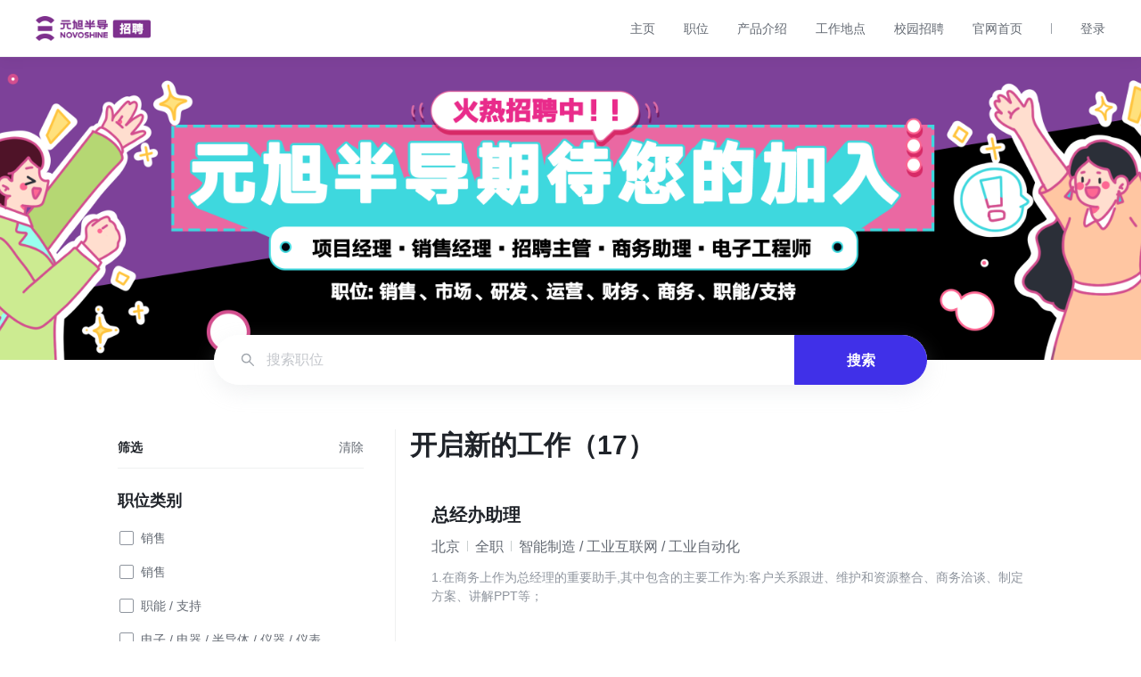

--- FILE ---
content_type: text/html; charset=utf-8
request_url: https://o31ogeuo36.jobs.feishu.cn/yuanxubandao
body_size: 27700
content:
<!doctype html><html><head><meta charset="utf-8"><meta name="format-detection" content="telephone=no"><meta http-equiv="x-ua-compatible" content="ie=edge, chrome=1"><meta name="viewport" content="width=device-width,minimum-scale=1,maximum-scale=1,initial-scale=1,user-scalable=no"><meta name="description" content="到元旭半导体科技股份有限公司，开启你的新工作 "><meta name="keywords" content="元旭半导体科技股份有限公司招聘, 加入元旭半导体科技股份有限公司, 元旭半导体科技股份有限公司 Careers, Careers at 元旭半导体科技股份有限公司, Join 元旭半导体科技股份有限公司"><script>window.gfdatav1={"env":"prod","envName":"prod","runtime":"node","ver":"1.0.0.664","canary":0,"idc":"lf","region":"cn","vdc":"lf","vregion":"China-North","extra":{"canaryType":null}}</script><script id="js-websiteInfo" type="text/json">{"tenant_info":{"application_success":"//lf3-cdn-tos.bytescm.com/obj/ttfe/ATSX/saas_career/application-success_1582633048158.png","disable_douyin_live":"true","mobile_no_application":"//lf3-cdn-tos.bytescm.com/obj/ttfe/ATSX/saas_career/mobile_no_data_1581486613143.png","network_error":"//lf3-cdn-tos.bytescm.com/obj/ttfe/ATSX/saas_career/network_error_1580702814187.png","no_application_img":"//lf3-cdn-tos.bytescm.com/obj/ttfe/ATSX/saas_career/no_application_1580702814249.png","no_position_img":"//lf3-cdn-tos.bytescm.com/obj/ttfe/ATSX/saas_career/no_result_1581431606712.png","page_not_found_img":"//lf3-cdn-tos.bytescm.com/obj/ttfe/ATSX/saas_career/page_not_found_1580702814305.png","shark_v2":"true","tenant_id_md5":"f4bdf4389e3de84bb9d9a3f9743d2c8a","tenant_name":"元旭半导体科技股份有限公司","uploading_img":"//lf3-cdn-tos.bytescm.com/obj/ttfe/ATSX/uploading_img_1578456128893.png"},"website_info":{"id":"7112681471588223263","name":{"zh_cn":"社招官网","en_us":"Experienced Hire Official Website","i18n":"社招官网"},"language":"zh-CN","path":"yuanxubandao","web_ui_config":{"theme_color":"#4030e8","slogan":"","navigation_bar_img_url":"https://lf3-atsx-tob.feishucdn.com/obj/static-atsx-online-ee-tob/66debd2f1c509e5b1b28b230d650da55/281f6391e128e9398b3113268056f7fea30b9734ff357dfa4e4ec3ca81223eb7.png","banner_img_url":"https://lf3-atsx-tob.feishucdn.com/obj/static-atsx-online-ee-tob/66debd2f1c509e5b1b28b230d650da55/c4d4921669fccd28d75d2537d3656cdfd58f5ebda520f9d8420aadc9f1005b02.png","browser_label_img_url":"https://lf3-atsx-tob.feishucdn.com/obj/static-atsx-online-ee-tob/66debd2f1c509e5b1b28b230d650da55/9e6eccba9c2d98d0eb2f69ed4bf17ebda097472461b872719c01adae9f20ac54.png","browser_label_name":"加入元旭半导体","navigation_bar_items":[{"text":"主页","url":"http://www.novoshine.com/column18","website_id":null,"website_path":null,"open_type":0},{"text":"职位","url":null,"website_id":"7112681471588223263","website_path":"yuanxubandao","open_type":0},{"text":"产品介绍","url":"https://www.novoshine.com/xmeta01","website_id":null,"website_path":null,"open_type":1},{"text":"工作地点","url":"https://www.novoshine.com/contact","website_id":null,"website_path":null,"open_type":1},{"text":"校园招聘","url":"https://o31ogeuo36.jobs.feishu.cn/yuanxu","website_id":null,"website_path":null,"open_type":0},{"text":"官网首页","url":"http://www.novoshine.com/","website_id":null,"website_path":null,"open_type":0}]},"resume_form_config":[{"name":"resume_attachment","required":true,"fields":[{"name":"resume_attachment","required":false,"fields":[]}]},{"name":"basic_info","required":true,"fields":[{"name":"name","required":true,"fields":[]},{"name":"mobile","required":true,"fields":[]},{"name":"email","required":true,"fields":[]}]},{"name":"education","required":true,"fields":[{"name":"school","required":true,"fields":[]},{"name":"degree","required":true,"fields":[]},{"name":"major","required":true,"fields":[]},{"name":"time_period","required":true,"fields":[]}]},{"name":"career","required":false,"fields":[{"name":"company","required":true,"fields":[]},{"name":"position","required":true,"fields":[]},{"name":"time_period","required":true,"fields":[]},{"name":"desc","required":false,"fields":[]}]},{"name":"internship","required":false,"fields":[{"name":"company","required":true,"fields":[]},{"name":"position","required":true,"fields":[]},{"name":"time_period","required":true,"fields":[]},{"name":"desc","required":false,"fields":[]}]},{"name":"project","required":false,"fields":[{"name":"name","required":true,"fields":[]},{"name":"role","required":false,"fields":[]},{"name":"time_period","required":false,"fields":[]},{"name":"link","required":false,"fields":[]},{"name":"desc","required":false,"fields":[]}]},{"name":"works","required":false,"fields":[{"name":"link","required":false,"fields":[]},{"name":"attachment","required":false,"fields":[]},{"name":"desc","required":false,"fields":[]}]},{"name":"award","required":false,"fields":[{"name":"name","required":true,"fields":[]},{"name":"time","required":false,"fields":[]},{"name":"desc","required":false,"fields":[]}]},{"name":"language","required":false,"fields":[{"name":"language","required":true,"fields":[]},{"name":"proficiency","required":true,"fields":[]}]},{"name":"self_evaluation","required":false,"fields":[{"name":"self_evaluation","required":false,"fields":[]}]},{"name":"sns","required":false,"fields":[{"name":"platform","required":true,"fields":[]},{"name":"link","required":true,"fields":[]}]}],"wechat_sharing_config":{"title":"加入元旭半导体科技股份有限公司","sub_title":"到元旭半导体科技股份有限公司，开启你的新工作","thumbnail_url":"https://lf3-atsx-tob.feishucdn.com/obj/static-atsx-online-ee-tob/66debd2f1c509e5b1b28b230d650da55/9bbc10b9292cb15ee2868487731da3141c2ddede8caf7030b4f6867b2c6dd3c4.png"},"resume_form_schema":{"version":2,"object_list":[{"id":"7112684202202368287","attributes":{"required":true,"repeatable":false,"visible":true,"field_type":{"name":"attachment_resume_list","type":"group"},"is_customized":false,"name":{"zh_cn":"简历","en_us":"Resume"},"order":13000,"active_status":1,"disableable":false,"is_predefined":true,"desc":{},"forbid_edit_visibility":true,"forbid_edit_required":true,"forbid_reorder":true,"forbid_edit":true,"forbid_add_children":true,"i18n_name":"简历","i18n_desc":""},"children":[{"id":"7112684202202679583","attributes":{"required":true,"repeatable":false,"visible":true,"field_type":{"name":"attachment_resume","settings":{"options":[],"suggestions":[],"placeholder":{},"size":{"min":{"size":0,"unit":2},"max":{"size":300,"unit":2},"count":0},"file_type":[],"i18n_placeholder":""},"type":"attachment"},"is_customized":false,"name":{"zh_cn":"简历附件","en_us":"Attachment"},"parent":"7112684202202368287","order":1000,"active_status":1,"disableable":true,"is_predefined":true,"desc":{},"forbid_edit_visibility":true,"forbid_edit_required":false,"forbid_reorder":true,"forbid_edit":true,"forbid_add_children":true,"i18n_name":"简历附件","i18n_desc":""},"children":[],"biz_create_time":1656050841053,"biz_modify_time":1656050841053}],"biz_create_time":1656050841036,"biz_modify_time":1656050841036},{"id":"7112683988779878687","attributes":{"required":true,"repeatable":false,"visible":true,"field_type":{"name":"basic_info","type":"group"},"is_customized":false,"name":{"zh_cn":"基本信息","en_us":"Basic Information"},"order":1000,"active_status":1,"disableable":false,"is_predefined":true,"desc":{},"forbid_edit_visibility":true,"forbid_edit_required":true,"forbid_reorder":false,"forbid_edit":true,"forbid_add_children":false,"i18n_name":"基本信息","i18n_desc":""},"children":[{"id":"7112684163697805599","attributes":{"required":true,"repeatable":false,"visible":true,"field_type":{"name":"name","settings":{"options":[],"suggestions":[],"placeholder":{},"file_type":[],"i18n_placeholder":""},"type":"text"},"is_customized":false,"name":{"zh_cn":"姓名","en_us":"Name"},"parent":"7112683988779878687","order":1000,"active_status":1,"disableable":false,"is_predefined":true,"desc":{},"forbid_edit_visibility":true,"forbid_edit_required":true,"forbid_reorder":true,"forbid_edit":true,"forbid_add_children":true,"i18n_name":"姓名","i18n_desc":""},"children":[],"biz_create_time":1656050840191,"biz_modify_time":1656050840191},{"id":"7112684163698116895","attributes":{"required":true,"repeatable":false,"visible":true,"field_type":{"name":"mobile","settings":{"options":[],"suggestions":[],"placeholder":{},"file_type":[],"i18n_placeholder":""},"type":"text"},"is_customized":false,"name":{"zh_cn":"手机号码","en_us":"Mobile"},"parent":"7112683988779878687","order":2000,"active_status":1,"disableable":false,"is_predefined":true,"desc":{},"forbid_edit_visibility":true,"forbid_edit_required":true,"forbid_reorder":true,"forbid_edit":true,"forbid_add_children":true,"i18n_name":"手机号码","i18n_desc":""},"children":[],"biz_create_time":1656050840214,"biz_modify_time":1656050840214},{"id":"7112684163698428191","attributes":{"required":true,"repeatable":false,"visible":true,"field_type":{"name":"email","settings":{"options":[],"suggestions":[],"placeholder":{},"file_type":[],"i18n_placeholder":""},"type":"text"},"is_customized":false,"name":{"zh_cn":"邮箱","en_us":"Email"},"parent":"7112683988779878687","order":3000,"active_status":1,"disableable":false,"is_predefined":true,"desc":{},"forbid_edit_visibility":true,"forbid_edit_required":false,"forbid_reorder":true,"forbid_edit":true,"forbid_add_children":true,"i18n_name":"邮箱","i18n_desc":""},"children":[],"biz_create_time":1656050840233,"biz_modify_time":1656050840233},{"id":"7112684163699050783","attributes":{"required":false,"repeatable":false,"visible":false,"field_type":{"name":"experience_years","settings":{"options":[],"suggestions":[],"placeholder":{},"file_type":[],"i18n_placeholder":""},"type":"number"},"is_customized":false,"name":{"zh_cn":"工作年限","en_us":"Experience"},"parent":"7112683988779878687","order":5000,"active_status":1,"disableable":false,"is_predefined":true,"desc":{},"forbid_edit_visibility":false,"forbid_edit_required":false,"forbid_reorder":false,"forbid_edit":true,"forbid_add_children":true,"i18n_name":"工作年限","i18n_desc":""},"children":[],"biz_create_time":1656050840266,"biz_modify_time":1656050840266},{"id":"7112684163699362079","attributes":{"required":false,"repeatable":false,"visible":false,"field_type":{"name":"age","settings":{"options":[],"suggestions":[],"placeholder":{},"file_type":[],"i18n_placeholder":""},"type":"number"},"is_customized":false,"name":{"zh_cn":"年龄","en_us":"Age"},"parent":"7112683988779878687","order":6000,"active_status":1,"disableable":false,"is_predefined":true,"desc":{},"forbid_edit_visibility":false,"forbid_edit_required":false,"forbid_reorder":false,"forbid_edit":true,"forbid_add_children":true,"i18n_name":"年龄","i18n_desc":""},"children":[],"biz_create_time":1656050840283,"biz_modify_time":1656050840283},{"id":"7112684199278315813","attributes":{"required":false,"repeatable":false,"visible":false,"field_type":{"name":"gender","settings":{"options":[],"suggestions":[],"placeholder":{},"file_type":[],"i18n_placeholder":""},"type":"select"},"is_customized":false,"name":{"zh_cn":"性别","en_us":"Gender"},"parent":"7112683988779878687","order":7000,"active_status":1,"disableable":false,"is_predefined":true,"desc":{},"forbid_edit_visibility":false,"forbid_edit_required":false,"forbid_reorder":false,"forbid_edit":true,"forbid_add_children":true,"i18n_name":"性别","i18n_desc":""},"children":[],"biz_create_time":1656050840300,"biz_modify_time":1656050840300},{"id":"7112684199278627109","attributes":{"required":false,"repeatable":false,"visible":false,"field_type":{"name":"nationality","settings":{"options":[],"suggestions":[],"placeholder":{},"file_type":[],"i18n_placeholder":""},"type":"select"},"is_customized":false,"name":{"zh_cn":"国籍（地区）","en_us":"Nationality(region)"},"parent":"7112683988779878687","order":8000,"active_status":1,"disableable":false,"is_predefined":true,"desc":{},"forbid_edit_visibility":false,"forbid_edit_required":false,"forbid_reorder":false,"forbid_edit":true,"forbid_add_children":true,"i18n_name":"国籍（地区）","i18n_desc":""},"children":[],"biz_create_time":1656050840316,"biz_modify_time":1656050840316},{"id":"7112684199278938405","attributes":{"required":false,"repeatable":false,"visible":false,"field_type":{"name":"current_city","settings":{"options":[],"suggestions":[],"placeholder":{},"file_type":[],"i18n_placeholder":""},"type":"select"},"is_customized":false,"name":{"zh_cn":"所在地点","en_us":"Current location"},"parent":"7112683988779878687","order":9000,"active_status":1,"disableable":false,"is_predefined":true,"desc":{},"forbid_edit_visibility":false,"forbid_edit_required":false,"forbid_reorder":false,"forbid_edit":true,"forbid_add_children":true,"i18n_name":"所在地点","i18n_desc":""},"children":[],"biz_create_time":1656050840333,"biz_modify_time":1656050840333},{"id":"7112684199279249701","attributes":{"required":false,"repeatable":false,"visible":false,"field_type":{"name":"hometown_city","settings":{"options":[],"suggestions":[],"placeholder":{},"file_type":[],"i18n_placeholder":""},"type":"select"},"is_customized":false,"name":{"zh_cn":"家乡","en_us":"Hometown"},"parent":"7112683988779878687","order":10000,"active_status":1,"disableable":false,"is_predefined":true,"desc":{},"forbid_edit_visibility":false,"forbid_edit_required":false,"forbid_reorder":false,"forbid_edit":true,"forbid_add_children":true,"i18n_name":"家乡","i18n_desc":""},"children":[],"biz_create_time":1656050840350,"biz_modify_time":1656050840350},{"id":"7112684163698739487","attributes":{"required":false,"repeatable":false,"visible":false,"field_type":{"name":"identification","settings":{"options":[],"suggestions":[],"placeholder":{},"file_type":[],"i18n_placeholder":""},"type":"text"},"is_customized":false,"name":{"zh_cn":"个人证件","en_us":"Identification"},"parent":"7112683988779878687","order":4000,"active_status":1,"disableable":false,"is_predefined":true,"desc":{},"forbid_edit_visibility":false,"forbid_edit_required":false,"forbid_reorder":false,"forbid_edit":true,"forbid_add_children":true,"i18n_name":"个人证件","i18n_desc":""},"children":[],"biz_create_time":1656050840249,"biz_modify_time":1656050840249},{"id":"7112684199279560997","attributes":{"required":false,"repeatable":false,"visible":false,"field_type":{"name":"preferred_city_list","settings":{"options":[],"suggestions":[],"placeholder":{},"file_type":[],"i18n_placeholder":""},"type":"multi_select"},"is_customized":false,"name":{"zh_cn":"期望工作地点","en_us":"Preferred work location"},"parent":"7112683988779878687","order":11000,"active_status":1,"disableable":false,"is_predefined":true,"desc":{},"forbid_edit_visibility":false,"forbid_edit_required":false,"forbid_reorder":false,"forbid_edit":true,"forbid_add_children":true,"i18n_name":"期望工作地点","i18n_desc":""},"children":[],"biz_create_time":1656050840366,"biz_modify_time":1656050840366},{"id":"7112684203111811365","attributes":{"required":false,"repeatable":false,"visible":false,"field_type":{"name":"birthday","settings":{"options":[],"date_precision":2,"suggestions":[],"placeholder":{},"file_type":[],"i18n_placeholder":""},"type":"date_select"},"is_customized":true,"name":{"zh_cn":"出生日期","en_us":"Date of birth"},"parent":"7112683988779878687","order":12000,"active_status":1,"disableable":true,"is_predefined":true,"desc":{},"forbid_edit_visibility":false,"forbid_edit_required":false,"forbid_reorder":false,"forbid_edit":true,"forbid_add_children":true,"i18n_name":"出生日期","i18n_desc":""},"children":[],"biz_create_time":1656050841391,"biz_modify_time":1656050841391},{"id":"7112684203112450341","attributes":{"required":false,"repeatable":false,"visible":false,"field_type":{"name":"marital_status","settings":{"options":[{"name":{"zh_cn":"已婚","en_us":"Married"},"value":"1","active_status":1,"i18n_name":"已婚"},{"name":{"zh_cn":"未婚","en_us":"Single"},"value":"2","active_status":1,"i18n_name":"未婚"}],"suggestions":[],"placeholder":{},"file_type":[],"i18n_placeholder":""},"type":"select"},"is_customized":true,"name":{"zh_cn":"婚姻状况","en_us":"Marital status"},"parent":"7112683988779878687","order":13000,"active_status":1,"disableable":true,"is_predefined":true,"desc":{},"forbid_edit_visibility":false,"forbid_edit_required":false,"forbid_reorder":false,"forbid_edit":true,"forbid_add_children":true,"i18n_name":"婚姻状况","i18n_desc":""},"children":[],"biz_create_time":1656050841424,"biz_modify_time":1656050841424},{"id":"7112684203112761637","attributes":{"required":false,"repeatable":false,"visible":false,"field_type":{"name":"current_home_address","settings":{"options":[],"suggestions":[],"placeholder":{"zh_cn":"请精确到门牌号","en_us":"Please include the apartment number"},"file_type":[],"i18n_placeholder":"请精确到门牌号"},"type":"text"},"is_customized":true,"name":{"zh_cn":"家庭住址","en_us":"Home address"},"parent":"7112683988779878687","order":15000,"active_status":1,"disableable":true,"is_predefined":true,"desc":{},"forbid_edit_visibility":false,"forbid_edit_required":false,"forbid_reorder":false,"forbid_edit":true,"forbid_add_children":true,"i18n_name":"家庭住址","i18n_desc":""},"children":[],"biz_create_time":1656050841442,"biz_modify_time":1656050841442},{"id":"7140534569460549919","attributes":{"required":false,"repeatable":false,"visible":false,"field_type":{"type":"number"},"is_customized":true,"name":{"zh_cn":"身份证号"},"parent":"7112683988779878687","order":17000,"active_status":1,"disableable":true,"is_predefined":false,"desc":{},"forbid_edit_visibility":false,"forbid_edit_required":false,"forbid_reorder":false,"forbid_edit":false,"forbid_add_children":true,"i18n_name":"身份证号","i18n_desc":""},"children":[],"biz_create_time":1662535278463,"biz_modify_time":1662535278463},{"id":"7140534597628168461","attributes":{"required":false,"repeatable":false,"visible":false,"field_type":{"type":"text"},"is_customized":true,"name":{"zh_cn":"民族"},"parent":"7112683988779878687","order":17000,"active_status":1,"disableable":true,"is_predefined":false,"desc":{},"forbid_edit_visibility":false,"forbid_edit_required":false,"forbid_reorder":false,"forbid_edit":false,"forbid_add_children":true,"i18n_name":"民族","i18n_desc":""},"children":[],"biz_create_time":1662535278517,"biz_modify_time":1662535278517},{"id":"7140534597628479757","attributes":{"required":false,"repeatable":false,"visible":false,"field_type":{"settings":{"options":[{"name":{"zh_cn":"农业"},"value":"1","active_status":1,"i18n_name":"农业"},{"name":{"zh_cn":"非农业"},"value":"2","active_status":1,"i18n_name":"非农业"}],"suggestions":[],"placeholder":{},"file_type":[],"i18n_placeholder":""},"type":"select"},"is_customized":true,"name":{"zh_cn":"户口性质"},"parent":"7112683988779878687","order":17000,"active_status":1,"disableable":true,"is_predefined":false,"desc":{},"forbid_edit_visibility":false,"forbid_edit_required":false,"forbid_reorder":false,"forbid_edit":false,"forbid_add_children":true,"i18n_name":"户口性质","i18n_desc":""},"children":[],"biz_create_time":1662535278540,"biz_modify_time":1662535278540},{"id":"7140534597628791053","attributes":{"required":false,"repeatable":false,"visible":false,"field_type":{"settings":{"options":[{"name":{"zh_cn":"是"},"value":"1","active_status":1,"i18n_name":"是"},{"name":{"zh_cn":"否"},"value":"2","active_status":1,"i18n_name":"否"}],"suggestions":[],"placeholder":{},"file_type":[],"i18n_placeholder":""},"type":"select"},"is_customized":true,"name":{"zh_cn":"与原工作单位劳动关系是否解除"},"parent":"7112683988779878687","order":17000,"active_status":1,"disableable":true,"is_predefined":false,"desc":{},"forbid_edit_visibility":false,"forbid_edit_required":false,"forbid_reorder":false,"forbid_edit":false,"forbid_add_children":true,"i18n_name":"与原工作单位劳动关系是否解除","i18n_desc":""},"children":[],"biz_create_time":1662535278559,"biz_modify_time":1662535278559},{"id":"7140534597629102349","attributes":{"required":false,"repeatable":false,"visible":false,"field_type":{"settings":{"options":[{"name":{"zh_cn":"是"},"value":"1","active_status":1,"i18n_name":"是"},{"name":{"zh_cn":"否"},"value":"2","active_status":1,"i18n_name":"否"}],"suggestions":[],"placeholder":{},"file_type":[],"i18n_placeholder":""},"type":"select"},"is_customized":true,"name":{"zh_cn":"在原单位是否缴纳保险"},"parent":"7112683988779878687","order":17000,"active_status":1,"disableable":true,"is_predefined":false,"desc":{},"forbid_edit_visibility":false,"forbid_edit_required":false,"forbid_reorder":false,"forbid_edit":false,"forbid_add_children":true,"i18n_name":"在原单位是否缴纳保险","i18n_desc":""},"children":[],"biz_create_time":1662535278583,"biz_modify_time":1662535278583},{"id":"7142703090867702048","attributes":{"required":false,"repeatable":false,"visible":false,"field_type":{"type":"text"},"is_customized":true,"name":{"zh_cn":"政治面貌"},"parent":"7112683988779878687","order":18000,"active_status":1,"disableable":true,"is_predefined":false,"desc":{},"forbid_edit_visibility":false,"forbid_edit_required":false,"forbid_reorder":false,"forbid_edit":false,"forbid_add_children":true,"i18n_name":"政治面貌","i18n_desc":""},"children":[],"biz_create_time":1663040161429,"biz_modify_time":1663040161429}],"biz_create_time":1656050840175,"biz_modify_time":1656050840175},{"id":"7112684199613778213","attributes":{"required":true,"repeatable":true,"visible":true,"field_type":{"name":"education_list","type":"group"},"is_customized":false,"name":{"zh_cn":"教育经历","en_us":"Education"},"order":2000,"active_status":1,"disableable":true,"is_predefined":true,"desc":{},"forbid_edit_visibility":false,"forbid_edit_required":false,"forbid_reorder":false,"forbid_edit":true,"forbid_add_children":false,"i18n_name":"教育经历","i18n_desc":""},"children":[{"id":"7112684199614089509","attributes":{"required":true,"repeatable":false,"visible":true,"field_type":{"name":"school","settings":{"options":[],"suggestions":[],"placeholder":{},"file_type":[],"i18n_placeholder":""},"type":"text"},"is_customized":false,"name":{"zh_cn":"学校名称","en_us":"School name"},"parent":"7112684199613778213","order":1000,"active_status":1,"disableable":true,"is_predefined":true,"desc":{},"forbid_edit_visibility":false,"forbid_edit_required":false,"forbid_reorder":false,"forbid_edit":true,"forbid_add_children":true,"i18n_name":"学校名称","i18n_desc":""},"children":[],"biz_create_time":1656050840401,"biz_modify_time":1656050840401},{"id":"7112684199614417189","attributes":{"required":true,"repeatable":false,"visible":true,"field_type":{"name":"degree","settings":{"options":[],"suggestions":[],"placeholder":{},"file_type":[],"i18n_placeholder":""},"type":"select"},"is_customized":false,"name":{"zh_cn":"学历","en_us":"Degree"},"parent":"7112684199613778213","order":2000,"active_status":1,"disableable":true,"is_predefined":true,"desc":{},"forbid_edit_visibility":false,"forbid_edit_required":false,"forbid_reorder":false,"forbid_edit":true,"forbid_add_children":true,"i18n_name":"学历","i18n_desc":""},"children":[],"biz_create_time":1656050840418,"biz_modify_time":1656050840418},{"id":"7112684200037337381","attributes":{"required":true,"repeatable":false,"visible":true,"field_type":{"name":"field_of_study","settings":{"options":[],"suggestions":[],"placeholder":{},"file_type":[],"i18n_placeholder":""},"type":"text"},"is_customized":false,"name":{"zh_cn":"专业","en_us":"Field of study"},"parent":"7112684199613778213","order":5000,"active_status":1,"disableable":true,"is_predefined":true,"desc":{},"forbid_edit_visibility":false,"forbid_edit_required":false,"forbid_reorder":false,"forbid_edit":true,"forbid_add_children":true,"i18n_name":"专业","i18n_desc":""},"children":[],"biz_create_time":1656050840467,"biz_modify_time":1656050840467},{"id":"7112684199615039781","attributes":{"required":true,"repeatable":false,"visible":true,"field_type":{"name":"start_end_time","settings":{"options":[],"date_precision":2,"suggestions":[],"placeholder":{},"file_type":[],"i18n_placeholder":""},"type":"date_range"},"is_customized":false,"name":{"zh_cn":"起止时间","en_us":"Start \u0026 end date"},"parent":"7112684199613778213","order":4000,"active_status":1,"disableable":true,"is_predefined":true,"desc":{},"forbid_edit_visibility":false,"forbid_edit_required":false,"forbid_reorder":false,"forbid_edit":true,"forbid_add_children":true,"i18n_name":"起止时间","i18n_desc":""},"children":[],"biz_create_time":1656050840450,"biz_modify_time":1656050840450},{"id":"7112684199614728485","attributes":{"required":false,"repeatable":false,"visible":false,"field_type":{"name":"education_type","settings":{"options":[],"suggestions":[],"placeholder":{},"file_type":[],"i18n_placeholder":""},"type":"select"},"is_customized":false,"name":{"zh_cn":"学历类型","en_us":"Education Type"},"parent":"7112684199613778213","order":3000,"active_status":1,"disableable":true,"is_predefined":true,"desc":{},"forbid_edit_visibility":false,"forbid_edit_required":false,"forbid_reorder":false,"forbid_edit":true,"forbid_add_children":true,"i18n_name":"学历类型","i18n_desc":""},"children":[],"biz_create_time":1656050840434,"biz_modify_time":1656050840434},{"id":"7112684200037648677","attributes":{"required":false,"repeatable":false,"visible":false,"field_type":{"name":"academic_ranking","settings":{"options":[],"suggestions":[],"placeholder":{},"file_type":[],"i18n_placeholder":""},"type":"select"},"is_customized":false,"name":{"zh_cn":"成绩排名","en_us":"Grades ranking"},"parent":"7112684199613778213","order":6000,"active_status":1,"disableable":true,"is_predefined":true,"desc":{},"forbid_edit_visibility":false,"forbid_edit_required":false,"forbid_reorder":false,"forbid_edit":true,"forbid_add_children":true,"i18n_name":"成绩排名","i18n_desc":""},"children":[],"biz_create_time":1656050840483,"biz_modify_time":1656050840483}],"biz_create_time":1656050840384,"biz_modify_time":1656050840384},{"id":"7112684200037959973","attributes":{"required":false,"repeatable":true,"visible":true,"field_type":{"name":"career_list","type":"group"},"is_customized":false,"name":{"zh_cn":"工作经历","en_us":"Work Experience"},"order":3000,"active_status":1,"disableable":true,"is_predefined":true,"desc":{},"forbid_edit_visibility":false,"forbid_edit_required":false,"forbid_reorder":false,"forbid_edit":true,"forbid_add_children":false,"i18n_name":"工作经历","i18n_desc":""},"children":[{"id":"7112684200038287653","attributes":{"required":true,"repeatable":false,"visible":true,"field_type":{"name":"company","settings":{"options":[],"suggestions":[],"placeholder":{},"file_type":[],"i18n_placeholder":""},"type":"text"},"is_customized":false,"name":{"zh_cn":"公司名称","en_us":"Company name"},"parent":"7112684200037959973","order":1000,"active_status":1,"disableable":true,"is_predefined":true,"desc":{},"forbid_edit_visibility":false,"forbid_edit_required":false,"forbid_reorder":false,"forbid_edit":true,"forbid_add_children":true,"i18n_name":"公司名称","i18n_desc":""},"children":[],"biz_create_time":1656050840517,"biz_modify_time":1656050840517},{"id":"7112684200038598949","attributes":{"required":true,"repeatable":false,"visible":true,"field_type":{"name":"title","settings":{"options":[],"suggestions":[],"placeholder":{},"file_type":[],"i18n_placeholder":""},"type":"text"},"is_customized":false,"name":{"zh_cn":"职位名称","en_us":"Title"},"parent":"7112684200037959973","order":3000,"active_status":1,"disableable":true,"is_predefined":true,"desc":{},"forbid_edit_visibility":false,"forbid_edit_required":false,"forbid_reorder":false,"forbid_edit":true,"forbid_add_children":true,"i18n_name":"职位名称","i18n_desc":""},"children":[],"biz_create_time":1656050840533,"biz_modify_time":1656050840533},{"id":"7112684200045660446","attributes":{"required":true,"repeatable":false,"visible":true,"field_type":{"name":"start_end_time","settings":{"options":[],"date_precision":2,"suggestions":[],"placeholder":{},"file_type":[],"i18n_placeholder":""},"type":"date_range"},"is_customized":false,"name":{"zh_cn":"起止时间","en_us":"Start \u0026 end date"},"parent":"7112684200037959973","order":2000,"active_status":1,"disableable":true,"is_predefined":true,"desc":{},"forbid_edit_visibility":false,"forbid_edit_required":false,"forbid_reorder":false,"forbid_edit":true,"forbid_add_children":true,"i18n_name":"起止时间","i18n_desc":""},"children":[],"biz_create_time":1656050840549,"biz_modify_time":1656050840549},{"id":"7112684200045971742","attributes":{"required":false,"repeatable":false,"visible":true,"field_type":{"name":"desc","settings":{"options":[],"suggestions":[],"placeholder":{},"file_type":[],"i18n_placeholder":""},"type":"long_text"},"is_customized":false,"name":{"zh_cn":"描述","en_us":"Description"},"parent":"7112684200037959973","order":4000,"active_status":1,"disableable":true,"is_predefined":true,"desc":{},"forbid_edit_visibility":false,"forbid_edit_required":false,"forbid_reorder":false,"forbid_edit":true,"forbid_add_children":true,"i18n_name":"描述","i18n_desc":""},"children":[],"biz_create_time":1656050840565,"biz_modify_time":1656050840565},{"id":"7140531262893099297","attributes":{"required":false,"repeatable":false,"visible":false,"field_type":{"type":"text"},"is_customized":true,"name":{"zh_cn":"离职原因"},"parent":"7112684200037959973","order":5000,"active_status":1,"disableable":true,"is_predefined":false,"desc":{},"forbid_edit_visibility":false,"forbid_edit_required":false,"forbid_reorder":false,"forbid_edit":false,"forbid_add_children":true,"i18n_name":"离职原因","i18n_desc":""},"children":[],"biz_create_time":1662534513578,"biz_modify_time":1662534513578},{"id":"7140531262893410593","attributes":{"required":false,"repeatable":false,"visible":false,"field_type":{"type":"text"},"is_customized":true,"name":{"zh_cn":"证明人"},"parent":"7112684200037959973","order":6000,"active_status":1,"disableable":true,"is_predefined":false,"desc":{},"forbid_edit_visibility":false,"forbid_edit_required":false,"forbid_reorder":false,"forbid_edit":false,"forbid_add_children":true,"i18n_name":"证明人","i18n_desc":""},"children":[],"biz_create_time":1662534513689,"biz_modify_time":1662534513689}],"biz_create_time":1656050840499,"biz_modify_time":1656050840499},{"id":"7112684200046283038","attributes":{"required":false,"repeatable":true,"visible":true,"field_type":{"name":"internship_list","type":"group"},"is_customized":false,"name":{"zh_cn":"实习经历","en_us":"Internship Experience"},"order":4000,"active_status":1,"disableable":true,"is_predefined":true,"desc":{},"forbid_edit_visibility":false,"forbid_edit_required":false,"forbid_reorder":false,"forbid_edit":true,"forbid_add_children":false,"i18n_name":"实习经历","i18n_desc":""},"children":[{"id":"7112684200046594334","attributes":{"required":true,"repeatable":false,"visible":true,"field_type":{"name":"company","settings":{"options":[],"suggestions":[],"placeholder":{},"file_type":[],"i18n_placeholder":""},"type":"text"},"is_customized":false,"name":{"zh_cn":"公司名称","en_us":"Company name"},"parent":"7112684200046283038","order":1000,"active_status":1,"disableable":true,"is_predefined":true,"desc":{},"forbid_edit_visibility":false,"forbid_edit_required":false,"forbid_reorder":false,"forbid_edit":true,"forbid_add_children":true,"i18n_name":"公司名称","i18n_desc":""},"children":[],"biz_create_time":1656050840598,"biz_modify_time":1656050840598},{"id":"7112684200046905630","attributes":{"required":true,"repeatable":false,"visible":true,"field_type":{"name":"title","settings":{"options":[],"suggestions":[],"placeholder":{},"file_type":[],"i18n_placeholder":""},"type":"text"},"is_customized":false,"name":{"zh_cn":"职位名称","en_us":"Title"},"parent":"7112684200046283038","order":3000,"active_status":1,"disableable":true,"is_predefined":true,"desc":{},"forbid_edit_visibility":false,"forbid_edit_required":false,"forbid_reorder":false,"forbid_edit":true,"forbid_add_children":true,"i18n_name":"职位名称","i18n_desc":""},"children":[],"biz_create_time":1656050840615,"biz_modify_time":1656050840615},{"id":"7112684200729250056","attributes":{"required":true,"repeatable":false,"visible":true,"field_type":{"name":"start_end_time","settings":{"options":[],"date_precision":2,"suggestions":[],"placeholder":{},"file_type":[],"i18n_placeholder":""},"type":"date_range"},"is_customized":false,"name":{"zh_cn":"起止时间","en_us":"Start \u0026 end date"},"parent":"7112684200046283038","order":2000,"active_status":1,"disableable":true,"is_predefined":true,"desc":{},"forbid_edit_visibility":false,"forbid_edit_required":false,"forbid_reorder":false,"forbid_edit":true,"forbid_add_children":true,"i18n_name":"起止时间","i18n_desc":""},"children":[],"biz_create_time":1656050840632,"biz_modify_time":1656050840632},{"id":"7112684200729561352","attributes":{"required":false,"repeatable":false,"visible":true,"field_type":{"name":"desc","settings":{"options":[],"suggestions":[],"placeholder":{},"file_type":[],"i18n_placeholder":""},"type":"long_text"},"is_customized":false,"name":{"zh_cn":"描述","en_us":"Description"},"parent":"7112684200046283038","order":4000,"active_status":1,"disableable":true,"is_predefined":true,"desc":{},"forbid_edit_visibility":false,"forbid_edit_required":false,"forbid_reorder":false,"forbid_edit":true,"forbid_add_children":true,"i18n_name":"描述","i18n_desc":""},"children":[],"biz_create_time":1656050840649,"biz_modify_time":1656050840649}],"biz_create_time":1656050840583,"biz_modify_time":1656050840583},{"id":"7112684200729872648","attributes":{"required":false,"repeatable":true,"visible":true,"field_type":{"name":"project_list","type":"group"},"is_customized":false,"name":{"zh_cn":"项目经历","en_us":"Project Experience"},"order":5000,"active_status":1,"disableable":true,"is_predefined":true,"desc":{},"forbid_edit_visibility":false,"forbid_edit_required":false,"forbid_reorder":false,"forbid_edit":true,"forbid_add_children":false,"i18n_name":"项目经历","i18n_desc":""},"children":[{"id":"7112684200730183944","attributes":{"required":true,"repeatable":false,"visible":true,"field_type":{"name":"name","settings":{"options":[],"suggestions":[],"placeholder":{},"file_type":[],"i18n_placeholder":""},"type":"text"},"is_customized":false,"name":{"zh_cn":"项目名称","en_us":"Project name"},"parent":"7112684200729872648","order":1000,"active_status":1,"disableable":true,"is_predefined":true,"desc":{},"forbid_edit_visibility":false,"forbid_edit_required":false,"forbid_reorder":false,"forbid_edit":true,"forbid_add_children":true,"i18n_name":"项目名称","i18n_desc":""},"children":[],"biz_create_time":1656050840682,"biz_modify_time":1656050840682},{"id":"7112684200730495240","attributes":{"required":false,"repeatable":false,"visible":true,"field_type":{"name":"role","settings":{"options":[],"suggestions":[],"placeholder":{},"file_type":[],"i18n_placeholder":""},"type":"text"},"is_customized":false,"name":{"zh_cn":"项目角色","en_us":"Title"},"parent":"7112684200729872648","order":3000,"active_status":1,"disableable":true,"is_predefined":true,"desc":{},"forbid_edit_visibility":false,"forbid_edit_required":false,"forbid_reorder":false,"forbid_edit":true,"forbid_add_children":true,"i18n_name":"项目角色","i18n_desc":""},"children":[],"biz_create_time":1656050840699,"biz_modify_time":1656050840699},{"id":"7112684201077606664","attributes":{"required":false,"repeatable":false,"visible":true,"field_type":{"name":"start_end_time","settings":{"options":[],"date_precision":2,"suggestions":[],"placeholder":{},"file_type":[],"i18n_placeholder":""},"type":"date_range"},"is_customized":false,"name":{"zh_cn":"起止时间","en_us":"Start \u0026 end date"},"parent":"7112684200729872648","order":2000,"active_status":1,"disableable":true,"is_predefined":true,"desc":{},"forbid_edit_visibility":false,"forbid_edit_required":false,"forbid_reorder":false,"forbid_edit":true,"forbid_add_children":true,"i18n_name":"起止时间","i18n_desc":""},"children":[],"biz_create_time":1656050840732,"biz_modify_time":1656050840732},{"id":"7112684200730806536","attributes":{"required":false,"repeatable":false,"visible":true,"field_type":{"name":"link","settings":{"options":[],"suggestions":[],"placeholder":{},"file_type":[],"i18n_placeholder":""},"type":"link"},"is_customized":false,"name":{"zh_cn":"项目链接","en_us":"Project URL"},"parent":"7112684200729872648","order":4000,"active_status":1,"disableable":true,"is_predefined":true,"desc":{},"forbid_edit_visibility":false,"forbid_edit_required":false,"forbid_reorder":false,"forbid_edit":true,"forbid_add_children":true,"i18n_name":"项目链接","i18n_desc":""},"children":[],"biz_create_time":1656050840716,"biz_modify_time":1656050840716},{"id":"7112684201077917960","attributes":{"required":false,"repeatable":false,"visible":true,"field_type":{"name":"desc","settings":{"options":[],"suggestions":[],"placeholder":{},"file_type":[],"i18n_placeholder":""},"type":"long_text"},"is_customized":false,"name":{"zh_cn":"描述","en_us":"Description"},"parent":"7112684200729872648","order":5000,"active_status":1,"disableable":true,"is_predefined":true,"desc":{},"forbid_edit_visibility":false,"forbid_edit_required":false,"forbid_reorder":false,"forbid_edit":true,"forbid_add_children":true,"i18n_name":"描述","i18n_desc":""},"children":[],"biz_create_time":1656050840750,"biz_modify_time":1656050840750}],"biz_create_time":1656050840666,"biz_modify_time":1656050840666},{"id":"7112684201078229256","attributes":{"required":false,"repeatable":true,"visible":true,"field_type":{"name":"works_list","type":"group"},"is_customized":false,"name":{"zh_cn":"作品","en_us":"Work Samples"},"order":6000,"active_status":1,"disableable":true,"is_predefined":true,"desc":{},"forbid_edit_visibility":false,"forbid_edit_required":false,"forbid_reorder":false,"forbid_edit":true,"forbid_add_children":false,"i18n_name":"作品","i18n_desc":""},"children":[{"id":"7112684201078851848","attributes":{"required":false,"repeatable":false,"visible":true,"field_type":{"name":"link","settings":{"options":[],"suggestions":[],"placeholder":{},"file_type":[],"i18n_placeholder":""},"type":"link"},"is_customized":false,"name":{"zh_cn":"作品链接","en_us":"URL"},"parent":"7112684201078229256","order":1000,"active_status":1,"disableable":true,"is_predefined":true,"desc":{},"forbid_edit_visibility":false,"forbid_edit_required":false,"forbid_reorder":false,"forbid_edit":true,"forbid_add_children":true,"i18n_name":"作品链接","i18n_desc":""},"children":[],"biz_create_time":1656050840801,"biz_modify_time":1656050840801},{"id":"7112684201078540552","attributes":{"required":false,"repeatable":false,"visible":true,"field_type":{"name":"attachment","settings":{"options":[],"suggestions":[],"placeholder":{},"size":{"min":{"size":0,"unit":2},"max":{"size":300,"unit":2},"count":0},"file_type":[],"i18n_placeholder":""},"type":"attachment"},"is_customized":false,"name":{"zh_cn":"作品附件","en_us":"Attachment"},"parent":"7112684201078229256","order":2000,"active_status":1,"disableable":true,"is_predefined":true,"desc":{},"forbid_edit_visibility":false,"forbid_edit_required":false,"forbid_reorder":false,"forbid_edit":true,"forbid_add_children":true,"i18n_name":"作品附件","i18n_desc":""},"children":[],"biz_create_time":1656050840784,"biz_modify_time":1656050840784},{"id":"7112684201501149477","attributes":{"required":false,"repeatable":false,"visible":true,"field_type":{"name":"desc","settings":{"options":[],"suggestions":[],"placeholder":{},"file_type":[],"i18n_placeholder":""},"type":"long_text"},"is_customized":false,"name":{"zh_cn":"描述","en_us":"Description"},"parent":"7112684201078229256","order":3000,"active_status":1,"disableable":true,"is_predefined":true,"desc":{},"forbid_edit_visibility":false,"forbid_edit_required":false,"forbid_reorder":false,"forbid_edit":true,"forbid_add_children":true,"i18n_name":"描述","i18n_desc":""},"children":[],"biz_create_time":1656050840817,"biz_modify_time":1656050840817}],"biz_create_time":1656050840767,"biz_modify_time":1656050840767},{"id":"7112684201501460773","attributes":{"required":false,"repeatable":true,"visible":true,"field_type":{"name":"award_list","type":"group"},"is_customized":false,"name":{"zh_cn":"获奖","en_us":"Honor and Awards"},"order":7000,"active_status":1,"disableable":true,"is_predefined":true,"desc":{},"forbid_edit_visibility":false,"forbid_edit_required":false,"forbid_reorder":false,"forbid_edit":true,"forbid_add_children":false,"i18n_name":"获奖","i18n_desc":""},"children":[{"id":"7112684201501772069","attributes":{"required":true,"repeatable":false,"visible":true,"field_type":{"name":"name","settings":{"options":[],"suggestions":[],"placeholder":{},"file_type":[],"i18n_placeholder":""},"type":"text"},"is_customized":false,"name":{"zh_cn":"获奖名称","en_us":"Title"},"parent":"7112684201501460773","order":1000,"active_status":1,"disableable":true,"is_predefined":true,"desc":{},"forbid_edit_visibility":false,"forbid_edit_required":false,"forbid_reorder":false,"forbid_edit":true,"forbid_add_children":true,"i18n_name":"获奖名称","i18n_desc":""},"children":[],"biz_create_time":1656050840852,"biz_modify_time":1656050840852},{"id":"7112684201502394661","attributes":{"required":false,"repeatable":false,"visible":true,"field_type":{"name":"desc","settings":{"options":[],"suggestions":[],"placeholder":{},"file_type":[],"i18n_placeholder":""},"type":"long_text"},"is_customized":false,"name":{"zh_cn":"描述","en_us":"Description"},"parent":"7112684201501460773","order":3000,"active_status":1,"disableable":true,"is_predefined":true,"desc":{},"forbid_edit_visibility":false,"forbid_edit_required":false,"forbid_reorder":false,"forbid_edit":true,"forbid_add_children":true,"i18n_name":"描述","i18n_desc":""},"children":[],"biz_create_time":1656050840885,"biz_modify_time":1656050840885}],"biz_create_time":1656050840834,"biz_modify_time":1656050840834},{"id":"7112684201509456159","attributes":{"required":false,"repeatable":true,"visible":true,"field_type":{"name":"language_list","type":"group"},"is_customized":false,"name":{"zh_cn":"语言能力","en_us":"Language Skills"},"order":10000,"active_status":1,"disableable":true,"is_predefined":true,"desc":{},"forbid_edit_visibility":false,"forbid_edit_required":false,"forbid_reorder":false,"forbid_edit":true,"forbid_add_children":false,"i18n_name":"语言能力","i18n_desc":""},"children":[{"id":"7112684201509767455","attributes":{"required":true,"repeatable":false,"visible":true,"field_type":{"name":"language","settings":{"options":[],"suggestions":[],"placeholder":{},"file_type":[],"i18n_placeholder":""},"type":"select"},"is_customized":false,"name":{"zh_cn":"语言","en_us":"Language"},"parent":"7112684201509456159","order":1000,"active_status":1,"disableable":true,"is_predefined":true,"desc":{},"forbid_edit_visibility":false,"forbid_edit_required":false,"forbid_reorder":false,"forbid_edit":true,"forbid_add_children":true,"i18n_name":"语言","i18n_desc":""},"children":[],"biz_create_time":1656050840917,"biz_modify_time":1656050840917},{"id":"7112684201510078751","attributes":{"required":true,"repeatable":false,"visible":true,"field_type":{"name":"proficiency","settings":{"options":[],"suggestions":[],"placeholder":{},"file_type":[],"i18n_placeholder":""},"type":"select"},"is_customized":false,"name":{"zh_cn":"精通程度","en_us":"Proficiency"},"parent":"7112684201509456159","order":2000,"active_status":1,"disableable":true,"is_predefined":true,"desc":{},"forbid_edit_visibility":false,"forbid_edit_required":false,"forbid_reorder":false,"forbid_edit":true,"forbid_add_children":true,"i18n_name":"精通程度","i18n_desc":""},"children":[],"biz_create_time":1656050840933,"biz_modify_time":1656050840933}],"biz_create_time":1656050840901,"biz_modify_time":1656050840901},{"id":"7112684201510390047","attributes":{"required":false,"repeatable":false,"visible":true,"field_type":{"name":"self_evaluation","type":"group"},"is_customized":true,"name":{"zh_cn":"自我评价","en_us":"Self Introduction"},"order":11000,"active_status":1,"disableable":true,"is_predefined":true,"desc":{},"forbid_edit_visibility":false,"forbid_edit_required":false,"forbid_reorder":false,"forbid_edit":true,"forbid_add_children":false,"i18n_name":"自我评价","i18n_desc":""},"children":[{"id":"7112684201510701343","attributes":{"required":false,"repeatable":false,"visible":true,"field_type":{"name":"self_evaluation","settings":{"options":[],"suggestions":[],"placeholder":{},"file_type":[],"i18n_placeholder":""},"type":"long_text"},"is_customized":true,"name":{"zh_cn":"自我评价","en_us":"Self Introduction"},"parent":"7112684201510390047","order":1000,"active_status":1,"disableable":true,"is_predefined":true,"desc":{},"forbid_edit_visibility":false,"forbid_edit_required":false,"forbid_reorder":false,"forbid_edit":true,"forbid_add_children":true,"i18n_name":"自我评价","i18n_desc":""},"children":[],"biz_create_time":1656050840966,"biz_modify_time":1656050840966}],"biz_create_time":1656050840950,"biz_modify_time":1656050840950},{"id":"7112684201511012639","attributes":{"required":false,"repeatable":true,"visible":true,"field_type":{"name":"sns_list","type":"group"},"is_customized":false,"name":{"zh_cn":"社交账号","en_us":"SNS"},"order":12000,"active_status":1,"disableable":true,"is_predefined":true,"desc":{},"forbid_edit_visibility":false,"forbid_edit_required":false,"forbid_reorder":false,"forbid_edit":true,"forbid_add_children":false,"i18n_name":"社交账号","i18n_desc":""},"children":[{"id":"7112684202202056991","attributes":{"required":true,"repeatable":false,"visible":true,"field_type":{"name":"sns_type","settings":{"options":[],"suggestions":[],"placeholder":{},"file_type":[],"i18n_placeholder":""},"type":"select"},"is_customized":false,"name":{"zh_cn":"社交平台","en_us":"Social media"},"parent":"7112684201511012639","order":1000,"active_status":1,"disableable":true,"is_predefined":true,"desc":{},"forbid_edit_visibility":false,"forbid_edit_required":false,"forbid_reorder":false,"forbid_edit":true,"forbid_add_children":true,"i18n_name":"社交平台","i18n_desc":""},"children":[],"biz_create_time":1656050841016,"biz_modify_time":1656050841016},{"id":"7112684202201745695","attributes":{"required":true,"repeatable":false,"visible":true,"field_type":{"name":"link","settings":{"options":[],"suggestions":[],"placeholder":{},"file_type":[],"i18n_placeholder":""},"type":"text"},"is_customized":false,"name":{"zh_cn":"URL / ID","en_us":"URL / ID"},"parent":"7112684201511012639","order":2000,"active_status":1,"disableable":true,"is_predefined":true,"desc":{},"forbid_edit_visibility":false,"forbid_edit_required":false,"forbid_reorder":false,"forbid_edit":true,"forbid_add_children":true,"i18n_name":"URL / ID","i18n_desc":""},"children":[],"biz_create_time":1656050841000,"biz_modify_time":1656050841000}],"biz_create_time":1656050840983,"biz_modify_time":1656050840983},{"id":"7145749039317158180","attributes":{"required":true,"repeatable":true,"visible":false,"field_type":{"settings":{"options":[],"suggestions":[],"placeholder":{},"file_type":[],"i18n_placeholder":""},"type":"group"},"is_customized":true,"name":{"zh_cn":"薪资"},"order":16000,"active_status":1,"disableable":true,"is_predefined":false,"desc":{},"forbid_edit_visibility":false,"forbid_edit_required":false,"forbid_reorder":false,"forbid_edit":false,"forbid_add_children":false,"i18n_name":"薪资","i18n_desc":""},"children":[{"id":"7145749056625723661","attributes":{"required":false,"repeatable":false,"visible":false,"field_type":{"type":"text"},"is_customized":true,"name":{"zh_cn":"目前薪资（税前）"},"parent":"7145749039317158180","order":16000,"active_status":1,"disableable":true,"is_predefined":false,"desc":{},"forbid_edit_visibility":false,"forbid_edit_required":false,"forbid_reorder":false,"forbid_edit":false,"forbid_add_children":true,"i18n_name":"目前薪资（税前）","i18n_desc":""},"children":[],"biz_create_time":1663749353731,"biz_modify_time":1663749353731},{"id":"7145749056626034957","attributes":{"required":false,"repeatable":false,"visible":false,"field_type":{"type":"text"},"is_customized":true,"name":{"zh_cn":"期望薪资（税前）"},"parent":"7145749039317158180","order":16000,"active_status":1,"disableable":true,"is_predefined":false,"desc":{},"forbid_edit_visibility":false,"forbid_edit_required":false,"forbid_reorder":false,"forbid_edit":false,"forbid_add_children":true,"i18n_name":"期望薪资（税前）","i18n_desc":""},"children":[],"biz_create_time":1663749353750,"biz_modify_time":1663749353750},{"id":"7145749056626346253","attributes":{"required":false,"repeatable":false,"visible":false,"field_type":{"settings":{"options":[],"date_precision":3,"suggestions":[],"placeholder":{},"file_type":[],"i18n_placeholder":""},"type":"date_select"},"is_customized":true,"name":{"zh_cn":"最快到职日期"},"parent":"7145749039317158180","order":16000,"active_status":1,"disableable":true,"is_predefined":false,"desc":{},"forbid_edit_visibility":false,"forbid_edit_required":false,"forbid_reorder":false,"forbid_edit":false,"forbid_add_children":true,"i18n_name":"最快到职日期","i18n_desc":""},"children":[],"biz_create_time":1663749353783,"biz_modify_time":1663749353783}],"biz_create_time":1663749353711,"biz_modify_time":1663749353711}],"id":"7112684187635894536","scenario_list":[7]},"job_schema_info":{"predefined":[{"object_id":null,"attributes":{"required":true,"visible":true,"field_type":{"type":"title"},"is_customized":false,"name":{"zh_cn":"职位名称","en_us":"Job name","i18n_name":"职位名称"},"active_status":1},"children_list":null},{"object_id":null,"attributes":{"required":false,"visible":false,"field_type":{"type":"salary"},"is_customized":false,"name":{"zh_cn":"月薪范围","en_us":"Monthly salary range","i18n_name":"月薪范围"},"active_status":2},"children_list":null},{"object_id":null,"attributes":{"required":false,"visible":false,"field_type":{"type":"currency"},"name":{"zh_cn":"月薪币种","en_us":"Monthly salary currency","i18n_name":"月薪币种"},"active_status":1},"children_list":null},{"object_id":null,"attributes":{"required":false,"visible":true,"field_type":{"type":"address"},"is_customized":false,"name":{"zh_cn":"工作地点","en_us":"Location","i18n_name":"工作地点"},"active_status":1},"children_list":null},{"object_id":null,"attributes":{"required":false,"visible":false,"field_type":{"type":"progress_type"},"is_customized":false,"name":{"zh_cn":"职位类型","en_us":"Job type","i18n_name":"职位类型"},"active_status":1},"children_list":null},{"object_id":null,"attributes":{"required":false,"visible":true,"field_type":{"type":"recruitment_type"},"is_customized":false,"name":{"zh_cn":"雇佣类型","en_us":"Employment type","i18n_name":"雇佣类型"},"active_status":1},"children_list":null},{"object_id":null,"attributes":{"required":false,"visible":true,"field_type":{"type":"job_type"},"is_customized":false,"name":{"zh_cn":"职位类别","en_us":"Job categories","i18n_name":"职位类别"},"active_status":1},"children_list":null},{"object_id":null,"attributes":{"required":false,"visible":false,"field_type":{"type":"job_function"},"is_customized":false,"name":{"zh_cn":"职能分类","en_us":"Function category","i18n_name":"职能分类"},"active_status":2},"children_list":null},{"object_id":null,"attributes":{"required":false,"visible":false,"field_type":{"type":"education"},"is_customized":false,"name":{"zh_cn":"学历要求","en_us":"Education requirement","i18n_name":"学历要求"},"active_status":2},"children_list":null},{"object_id":null,"attributes":{"required":false,"visible":false,"field_type":{"type":"experience"},"is_customized":false,"name":{"zh_cn":"工作年限","en_us":"Years of experience","i18n_name":"工作年限"},"active_status":2},"children_list":null},{"object_id":null,"attributes":{"required":false,"visible":false,"field_type":{"type":"subject"},"is_customized":false,"name":{"zh_cn":"项目","en_us":"Project","i18n_name":"项目"},"active_status":2},"children_list":null},{"object_id":null,"attributes":{"required":false,"visible":false,"field_type":{"type":"code"},"name":{"zh_cn":"职位 ID","en_us":"Job ID","i18n_name":"职位 ID"},"active_status":1},"children_list":null},{"object_id":null,"attributes":{"required":false,"visible":false,"field_type":{"type":"job_highlight"},"is_customized":false,"name":{"zh_cn":"职位亮点","en_us":"Job highlights","i18n_name":"职位亮点"},"active_status":2},"children_list":null},{"object_id":null,"attributes":{"required":false,"visible":true,"field_type":{"type":"description"},"is_customized":false,"name":{"zh_cn":"职位描述","en_us":"Responsibilities","i18n_name":"职位描述"},"active_status":1},"children_list":null},{"object_id":null,"attributes":{"required":false,"visible":true,"field_type":{"type":"requirement"},"is_customized":false,"name":{"zh_cn":"职位要求","en_us":"Qualifications","i18n_name":"职位要求"},"active_status":1},"children_list":null},{"object_id":null,"attributes":{"required":false,"visible":false,"field_type":{"type":"department"},"is_customized":false,"name":{"zh_cn":"部门","en_us":"Department","i18n_name":"部门"},"active_status":1},"children_list":null},{"object_id":null,"attributes":{"required":false,"visible":false,"field_type":{"type":"sequence"},"is_customized":false,"name":{"zh_cn":"序列","en_us":"Job family","i18n_name":"序列"},"active_status":2},"children_list":null},{"object_id":null,"attributes":{"required":false,"visible":false,"field_type":{"type":"level"},"is_customized":false,"name":{"zh_cn":"职级范围","en_us":"Job level range","i18n_name":"职级范围"},"active_status":2},"children_list":null},{"object_id":null,"attributes":{"required":false,"visible":false,"field_type":{"type":"head_count"},"is_customized":false,"name":{"zh_cn":"招聘数量","en_us":"Vacancies","i18n_name":"招聘数量"},"active_status":1},"children_list":null}],"customized":[]},"process_type":1,"web_visual_ui_config":null,"children_website_info":null,"ambassador_enabled":false},"enable_campus_jobs":0,"gray_features":["bi.report.rich_editor_optimize","CampusSocialPermissionSplit","atsx.bi.assement_name","atsx.bi.drill_custom_column","bi.report.export-config","atsx.offer.salary_merge_optimize","atsx.offer.offer_salary_http_to_rpc","ReferralEnhancedPendingStatus","atsx.application.fix_interview_by_interviewer_disable","bi.atsx.customized_job","StructuralSalaryInfo","atsx.hire_hooks.use_request_cache","bi.selfhelp.normalize_measure_conditions","ats.evaluation.background_check_management","ats.fe.tenant_license_no_exists_to_home_page","atsx.create_talent.parse_resume_sync","ats.job.workflow_snapshot","SearchFilter","bi.ats.export_asyn","atsx.evaluation.fix_arrange_exam_transfer_stage","ats.subscription.registration_notify","FeaturePortalCardTemplate","ats.interview.lark_domain_replace_v2","ats.interview.dynamic_menu_switch","ats.common.disable_search_filter","ats.sup.atsx_hrbp_config","ats.referral.profession_to_department","atsx.bi.custom_group","ats.application.fix_search_permission","atsx.application.improve_pack","ats.auth.talent_query_option","JobPostUseLarkSearch","atsx.waterflow.background_bpm","NewAdminMenu","BIReferralTrendDimGray","atsx.application.fix_cache_no_exist_stage","talent-detail-note-for-at","ats.job.job_binlog_low_priority","EnableTalentLockV2","bi.selfhelp.arrayjoin","atsx.offer.approval_without_sensitive_info","SupportSocialSubject","delete_talent_after_refuse_recommend","bi.corehr.filter_group_fields","TalentSchema","AtsxUnloadEEDesign","ats.interview.interview_assessment_support_module_double_write","ats.automation.delay_schedule","bi.atsx.offer_all_custom_fields","HotFixAppointmentNotificationCheck","BINewDimV2","FeatureAddressUseLarkSearch","ats.automation.event_idempotent","ats.channel.third_channel_integration","EnableNewAuthCheck","ApplicationWideList","atsx.base.perf_track","bi.atsx.add_info_session_fields","atsx.publisher.airegonzie","ats.application.modify_application_delivery_type","bi.selfhelp.normalize_time_granularity","atsx.offer.admin_offline","ats.referral.hide_profession_filter","ats.job.deduplication_city","ExamResourceUseLarkSearch","ats.portal.people_admin_offline","atsx.application.fix_hunter_count_0","atsx.offer.offer_show_operator","ApprovalRecordGray","atsx.offer.list_offer_time_cost_optimized","InterviewAssistant","GlobalMinutesConfig","ats.interview.calendar_all_in_one","atsx.interview.plugin_arrange_interview","ats.auth.people_admin_to_lark_diff","ats.interview.coding_asset_write_sup","atsx.offer.offer_to_bpm","bi.report.large_export","FeatureResumeTransferWrite","atsx.bi.water_mark","ats.jr.search_refactor","PluginSupportTcc","bi.engine.call_metrics202507","ats.interview.interview_assessment_support_module_read_new","mail_conf_send_email","bi.report.ats_report_ptable","bi.dax.talent_dataset","Sider-Referral","atsx.channel.shixiseng_api","ats.interview.improve_search_0515","atsx.auth.onboard_perm_setting","ats.portal.integrate_mainland2","ats.evaluation.opt_location_code","ats.auth.share_onboard_transfer_application","atsx.interview.back_to_back_interview_evaluation","atsx.openapi.people_admin_offline","OfferShowFullDepartmentPathGrayRule","atsx.offer.core_hr_planing","ats.job.people_channel_support_campus","BIDetailPageOfferFields","FeatureReferralOrReportBot","bi.dax.model_from_db","bi.atsx.saas_dashboard","ats.interview.offer_split","ats.interview.interview_bridge_auth_check","bi.atsx.offer_salary.grant_prices","bi.selfhelp.number_format","ats.application.referral_lock_opt","NewJobCode","atsx.offer.bpm_approval_verify","pull_all_mail_box","AgencyOperateLog","FixEmployeeIDType","atsx.evaluation.background_check_schema","talentCustomFieldsConfig","ats.interview.interviewer_reply_status","latest_application_termination_days","ats.fix_employee_entry_display","ats.offer.workforce_support_position","NotFilterOfferInactiveVariables","JobFunctionFeature2","ApplicationPersonalNotificationUncommitted","bi.atsx.fix_copy_process_group_check","job-dynamic-form","bi.atsx.add_interviewer_assessment_dimension","atsx.sup.operate_log_write_mysql","ats.employee_entry.query_talent_by_employment","TalentCustomizedAttachment","BIv2WidgetArrange","TalentRecommendationByJob","HunterLockStartTime","DisableSmsNotifySwitch","ats.job.openapi_permission","ats.job.export_use_tcc","PeopleAdminV2","atsx.sup.directory_sync_address","atsx.sup.tq_log","atsx.interview.interview_record_attachment_add_ability","ats.talent.info_update_registration","ats.approval.change_get_bpm_form_data_to_overpass","bi.atsx.employment_status_field","ats.job.jr_support_duty","HomepageJump","ats.svc.url_2_html_2_pdf_use_crawl","ats.talent.education_change","bi.filter.expend_emun_limit","ReferralStageTransferedLarkMessage","bi.selfhelpreport.change_owner","ats.talent.gdpr_delete_talent_v2","bi.selfhelp.emergency_query","bi.selfhelp.dashboard","EnableBufferPoolOptimize","ats.interview.calendar_v3_to_v4_diff","JobPublisherNotSupportChromeWebStore","BatchUpdateInterviewArrangement","atsx.referral.familiar_referral_notice","portal_resume_customized_data","create-talent-add-for-folder","bi.use_new_msgsrv","bi.presetreport.rewrite","bi.dax.agg_filter","atsx.apix.forbid_get_dept_tree","ats.job.check_registration_type","atsx.offer.send_atsx_letter_by_job_address","atsx.job.openapi_use_search_after","bi.atsx.talent_tag_permission","OfferOnboardingDateChange","job-template-instruction","atsx.talent.talents_leads_pool","ats.integration.import_third_system","ats.job.job_config_change_part_2","bi.report.date_filter_add","ats.job.jr_support_approval","bi.report.axis_label","bi.engine.dax_virtual_table2","atsx.search.home_scene_fix_campus_count","atsx.jobpublisher.model_recognize","ats.referral.campus_referral","atsx.publihser.boss.ban.account.new","ats.evaluation.filter_exam_ext_properties","bi.selfhelp.crypto_use_lark_tenant_id","ats.interview.urge_assess_upgrade","people.atsx.evaluation.feature_exam_session_filter_with_permission","ats.evaluation.check_duplicate_support_arranging","ApplicationStatusEnableMultiple","FeatureDailyExamUseBeisen","ApplicationImportEHR","bi.dax.fix_indicator_permission","FeatureResumeTransferRead","bi.atsx.reject_offer_filed","InterviewAbsentEnabledV2","ats.talent.get_talents_from_specified_pool","InterviewAssessmentImage","atsx.referral.sub_channel_protect","ats.application.mi_migrate","ats.offer.offer_letter_rule","ats.talent.tidy_pool_v2","atsx.interview.plugin_support_arrange_interview","atsx.sup.fix_unauthorized_interface","bi.atsx.tpl_interview_satisfaction","atsx.application.opt_deliver_talent","bi.report.disp_zero","atsx.job.search_filter_with_hunter","atsx.evaluation.fix_transfer_stage_fail","atsx.subscription.di_info_updated","send_atsx_letter_gray_1","atsx.offer.get_start_form_by_flow_api_name","bi.selfhelp.exportable_config","bi.common.export_excel_multi_file_100w","atsx.application.fix_cache","atsx.publisher.use.pip.iframe","ats.auth.confidential_fields","ats.job.edit_optimistic_update","ats.job.jr_file_field","ats.channel.use_fixed_forward_proxy","atsx.offer.year_workforce_plan","BackToBackEvaluator","applicationList-jobSidebar-toggle","SupportWuBaTongCheng","atsx.sup.user_cache_with_exact_source","bi.selfhelp.case_insensitive_search","atsx.interview.support_more_display_conditions","BindEmployeeEntry","SupportProcessConfAfterOfferStage","bi.selfhelp.drill_comparison_measure","OnboardTransferOffboard","atsx.offer.cohehr_position","ProcessConsumeStrategyV2","atsx.agency.protect","ats.my_task.optimistic_submit_evaluation","bi.presetreport.rewrite_feedback","ats.talent.fix_yaml_preset_resume_source","ats.apix.reset_i18n","atsx.job.wuyou_channel_refresh","LarkBotMsgTruncate","ReferralRewardMyReward","AdminNavigationLink","bi.selfhelp.original_value","talentDetailPerformance","OnboardRegistrationForm","ats.channel.change_sw_domain","ats.evaluation.check_exam_dup","SplitFeature124","atsx.sup.admin_offline_tenant_config_diff","atsx.apix.enter_feishu_backend","FeatureProcessConfiguration2021","InterviewLateOnlineCheck","atsx.interview.pre_arranged_planning.l1.preference","atsx.application.fix_application_list_evaluation","atsx.application.fix_migrate_after_process_control","atsx.offer.add_department_company_en_variable","atsx.talent.batch_notify_talent","ats.interview.calendar_feedback_ignore_non_interviewer","atsx.interview.interview_quick_create_template","HomePageNewOfferApproval","bi.selfhelp.calc_field","ats.subscription.auto_job_department_status","BIReferralLeaderGray","ats.application.deliver_limit_conf","FeatureOfferProcessNodeUseLarkSearch","bi.report.raw_join_table","ats.portal.custom_domain","ats.prehire.idem_out_biz_id","ats.agency.agency_fee_admin_withdraw","atsx.bi.recruitment_quantity","HomePageHRViewV2","atsx.customized_data.change_query_bpm_original","ats.interview.ai_asr_enhance_decouple","TalentSimilarV2","atsx.offer.sync_offer_letter_refactor","ats.interview.fix_bug_096","ats.referral.job_function_filter","ats.interview.fix_bug_082","atsx.mobile.fold","atsx.sup.mail_prefix_sender","atsx.evaluation.fix_store_evaluation_permission","InterviewArrangementCC","AdminOperationLogPart2","BIAppFirstCount","atsx.job_fair.migrate_saas_to_admin_console","ats.jr.fix_jr_used","ats.jr.employee_type_migrate","bi.atsx.selfhelp_jr_dataset","MigrateOfferApplyFormWrite","ats.evaluation.talent_email","ats.channel.resume_owner","ats.uac.show_in_bytedance","SassSendOffer","bi.report.filter_option_get_faster","atsx.apix.admin.offline.use_feature","BiDimOfferApprover","bi.engine.dax_data_frame_refactoring","ats.auth.log_check_atom_result","Mvp360Trace","bi.report.share_group","atsx.waterflow.background_bpm_v2","atsx.agency.cancel_talent_protect","ats.interview.mobile_vc_questionnaire","InterviewerPreferTemplate","atsx.application.app_detail_dynamic_new","channelTemplate","HomePage","BIFeatureAtsxCHClusterSharding","bi.dax.filter_option","BIv2Stage2","BIFeatureExportLimit","TalentDetailModifyContactInformation","UseTalentXOnboardRegistration","ats.job.associate_jr_onboarding_and_ehr","SourcingAdminOperationLog","GlobalNotice","atsx.application.is_start_fat_skip","ats.jr.list_refactor","atsx.referral.process_reward_rule_add_limitation","JobPostWebSiteSearchFromPlatform","bi.atsx.exam_result_detail","bi.atsx.offer_perm_modify","atsx.offer.schema_field_hint","FeatureJobFairLarkSearch","atsx.offer.fix_edit_after_send_offer","BIRateMeasure","atsx.offer.withdraw_prehire","atsx.interviewer.unbind_people_db","bi.atsx.talent_customized_obj_byte","FeatureUseLarkSearchInterviewEntity","ats.referral.feat_enable_h5","bi.report.default_time_filter","atsx.job_fair.fix_jf_job_sort","MultiGeoTransfer","atsx.offer.history_offer_record","QuestionTemplate","BICreatorAndJobCity","atsx.jobpublisher.boss.usecdpscroll","bi.atsx.kdm_add_field","IBeiDiaoTool","MigrateNoStartInterview","FeatureBytedanceHunterTransfer","atsx.evaluation.trans_doc_to_pdf","bi.calculate.measure","HackerRankInterviewVideoToolTypeGray","bi.presetreport.interview_detail","EnableChannelExternalResumeInfo3","referral-check-disable","ats.referral.reward_not_return_city","ats.interview.coding_asset_transfer","ats.talent.refactor_store_talent","ats.interview.make_score_dimension_optional","ats.interview.appointment_improve_v2","ats.bytemoves.real_name_hand_raise","atsx.portal.terminate_time_delay","bi.dax.fix_comparison_permission","FeatureTalentDuplicateUseLarkSearch","atsx.evaluation.close_list_background_check_api_mg","SHLExamAccount","ats.bytemoves.transfer_in_use_city","bi.report.update_wind","ats.portal.integrate_mainland","atsx.interview.fix_bug_092","SupportGanjiThirdChannel","bi.report.feishu_cdn","atsx.sup.cut_role_manage_to_admin_role","atsx.offer.prehired_sync_fields_for_approval","FeaturePushToVC","ats.interview.automatic_arrangement_of_written_tests_supports_plagiarism_checking","ats.interview.fix_interview_bug_077","ats.job.job_config_change","BIJobProcess","channelStatus","throne-slave:admin","FeatureNoPermission","atsx.interview.custom_email_sender","ats.talent.external_application_auth","OfferSupportSetRejectReason","ats.customized_data.approval_info_use_interface","lagouResumeProcessor","atsx.talent.pool","atsx.jobpublisher.rollback","InterviewVideoNowCoderAccountSelecting","atsx.agency.cancel_talent_protect_list","InterviewSearchRecommendQuestion","ats.portal.integrate_campus","atsx.offer.batch_schema_data","atsx.campus.unloadeedesign","atsx.application.fix_home_page_add_subject","bi.selfhelp.fix_dashboard_entity","atsx.application.export_application","bi.selfhelp.update_time","ats.interview.calendar_prompt_content","ats.subscription.page_open_chat","throne-slave:bi","bi.selfhelp.drill_preprocess_data_date","Header-CreateJob","operationLogExtend","OfferSupportSocialSecurityCity","ats.interview.fix_group_update_interview","JRFeature","subApp-job","atsx.sup.get_user_info_with_cache","OfferPhase2","ats.application.lark_global_search_auth_disable_fanout","atsx.offer.offer_approval_uniq","ats.job.jr_online_bt","ShowOfferLetterHistory","atsx.offer.salary_extra","ats.automation.refactor_get_automation_meta","ats.auth.feature_application_check_optimization","BIV2CampusProject","atsx.search.fix_interview_pass","FeatureSupplierInviteLarkSearch","bi.atsx.dataset_switch","ats.interview.interviewer_arrangement_interview_directly","atsx.interview.batch_add_appointment","JobUseLarkSearch","bi.report.excel_limit_100000","OfferFormCurrencySelect","SearchEvaluationFromPlatform","atsx.referral.familiar_referral_supplement","bi.report.vtable","BIV2Reports","HomePageHunterOuterFilter","SplitSubmitOffer","ats.interview.fix_interview_bug_079","atsx.offer.show_history_salary_info","AppInterviewListExport","bi.dateadd.optimize","portal_delivery_log","SearchApplicationV3","ats.sup.fix_department_parent_usage","ats.evaluation.exam_result_version","ats.talent.talent_dedup_refactor","atsx.sup.admin.job_title.direct_use_feature","bi.selfhelp.datetime_statistical","NextRuntimeWaterMark","BIV2AutoSave","OfferSupportMultiLetter","ModifySupplierName","atsx.offer.remove_approval_repeat_user","EmitUserChangeForEach","atsx.collaboration.rm_admin_v2","ats.background_check.fix_filter_background_check_by_location","atsx.search.application_search_prune_optimize","bi.atsx.referral_protect","ats.prehire.with_wukong_data","ats.interview.hot_update_i18n","ats.talent.tag_employee_info_rule","scale-on-windows","WithSlardarExtra","TalentCustomizeTag","PluginSupportPassPdf","atsx.talent.delete_resume_source_ref","atsx.streaming.transfer","ats.evaluation.optimize_search_after","Sider-BI","ats.channel.operate_moves_job_post","atsx.jobpublisher.v3","bi.condition.or","atsx.interview.interview_calendar","ats.subscription.migrate_message","StructuralAssessment","atsx.offer.offer_cite_corehr_fields","bi.report.config_width_drag","ats.bytemoves.job_subscription","WrittenTestRank","campus-recruitment","SelfCCNeedEmail","atsx.offer.fix_job_grade","ats.evaluation.duomian","BIv2JobProcess","ats.job.job_list_without_stage_statistics","atsx.application.transferred_application_onboard","atsx.auth.rm_admin_v2","ats.collaboration.fix_di_detail_display","bi.report.abbreviation_axis","atsx.channel.goworkla","ats.channel.interrupt_time_change","ats.auth.candidate_info_security_management_config","bi.atsx.dataset_saas_v9","ats.channel.third_channel_haitou","atsx.offer.address.admin_offline_diff","NowcoderExamAccount","ats.offer.openapi_support_common_attachment","BatchConfirm","bi.selfhelp.original_value_cond","ats.job.fix_batch_assign","JobMailConf","ats.talent.merge_basic_info","CustomFieldHeaderV2","SyncJobByApi","atsx.job.jr_required_in_job_create","bi.pagination.opt","atsx.job.job_config_change_read_part2","atsx.search.exam_conclusion_opt","atsx.interview_minutes.ai_keyword","bi.atsx.group_manage","JobFairSaasForBytedance","ExamSessionUseLarkSearch","atsx.assistant.enable_query_soon","atsx.application.ehr_for_internship_offer","FeatureAgencyCandidateReportUseLarkSearch","bi.selfhelp_report.support_employment_card","JrEHRSync","atsx.offer.add_atom_for_custom_variable","bi.selfhelp.dax","ImportBackgroundCheck","atsx.mytask.pre_arranged_planning.l2.preference","bi.report.filter_exclude_child","talent-list-job-filters","bi.atsx.copy_permission","AgencyServiceChargeApply","JobFair","bi.selfhelp.custom_drill_column","ReferralFamiliarity","OfferFormCascade","ats.job.fix_check_jr_duplicated_user","FeatureHunterApplicationUseLarkSearch","bi.report.row_total_config","FeatureTalentUseLarkSearch","support_edit_email_sender","UseEvaluationStatusLogic","bi.dax.wrap_custom_group","ReferralShareAllPosition","bi.dashboard.filter_i18n","process_configurable","SendOfferRefactor","atsx.portal.position_card_show_position_name","EnableNoteScopeInHR","ats.job.jr_bytedance_gray_again","BIFeatureMultiInterviewer","ats.sup.manage_interview_calendar_visibility","ats.application.resource_control","atsx.bi.share_download","atsx.offer.migrate_hire_fe","renderOperationAfterFmp","RefractOfferFormSetting","bi.report.indicator_showdesc","bi.report.switch_dimensions","UrgeInterviewAssessNewVersion","pre_onboard_offer","OfferApprovalWithoutListAfter","people.evaluation.background_check_custom_tool","BatchUpdateJobInterviewRoundTemplate","ats.interview.remove_interviewer_verification","gray-talent-operation-log","ats.sup.address_mapping","BIDetailInterviewExtra","BeisenExamAccount","interview-feedback-reminder","ats.di.display_rule","bi.dax.application_progress_dataset","SearchSwitchMongoSwitchRead","RegisterForm","ats.atsx.async_store_evaluation_optimization","perf.throne.fmp_prefetch_apps","HeaderSearchWithSearchV3","bi.report.dashboard_filter_config_v2","ListApplicationForManagementV3","bi.corehr.myteam_dashboard","atsx.talent.check_update_talent_refactor","ats_fe_base.request.401_throw_error","ats.job.channel_publish_cover_draft_nil","atsx.sup.people_to_lark_message","InterviewCalendarSameDayV2","FeatLicenseIntercept","ats.application.allocate_count_filter","OfferInApplicationList","bi.atsx.dataset_talent_default","atsx.channel.featuremsmail","atsx.application.home_page_supply_params","MarkCandidateInfoInVideoInterviewURL","OfferTemplateRefactor","atsx.employee_entry.history_from_wukong","ats_fe_base.requst.notify_nonstandard_api","ats.interview.minutes_support_en","ReferralCampusPosition","InterviewVirtualBackgroundImage","FeatureCustomizeReport","atsx.offer.salary_variables_use_saas","batch-create-talent-tag-priority","ApplicationPersonalNotificationFeedback","atsx.common.degree_support_mba","atsx.evaluation.fix_evaluation_count_mg","PluginVirtualRequiredMobile","UpdatePeopleHeaderSearch","CrossStageSearchV2","atsx.application.fix_each_interview_exist_passed","FixPostEmptyBody","atsx.jobpubliser.use.config","ToastSeparationInfoWhenReopenJob","BIv2MeasureTooltip","ProcessMetaAdminWriteTwice","ats.evaluation.remove_ipaas","perf.header.click_eval_prefetch","Sider-ApplicationBiz","ats.talent.fix_concurrent_talent_tag_mark","ats.evaluation.background_check_approval","ats.registration.ability_enhancement","ats.evaluation.scoring_without_login","FeatureChannelFeatTalentxResume","bi.atsx.batch_mask","ats.interview.minutes_ai_summary_backtrace","ats.auth.refactor_shield_inner","FeatureReferralRecordLarkSearch","OfferSearchDelete","atsx.ehr.openapi.event_local_send","atsx.referral.redpacket_reward","InterviewAssessmentTemplateScore","ats.talent.activate","ats.interview.interview_assessment_support_module","GetSearchedTalentListFromES","InterviewNotifyJumpAtsxMiniProgram","OfferLetterHistory","FeatureVirtualJobForReferral","ats.interview.assessment_remove_customized_data_stop_old_write","FeatureEmailSupportCandidateFeedbackStatus","ats.channel.feishu.imap","OfferOwnerChangeImpactCoreHR","FeatureCCCalendarWithMeetingRoom","bi.report.condition_not","ApplicationStageExitTime","FilterCreateBy","SyncAddressByInfo","bi.report.chart_label_adaption","EvaluationTopFixedWhenScroll","ats.talent.formily_text_support_link","atsx.brand.v2","ats.interview.interviewer_management_api","atsx.search.fix_interview_un_commit","ats.job.filter_v3","export_using_v3_search","bi.report.color_card_optimize","SubHeaderApp","ApplicationCampusListItem","TalentMapping2Bitable","bi.selfhelp.normalize_query_schema","ats.job.excel_fix_currency","ats.talent.activation_setting_support_active_status","ats.sup.fix_get_infra_category_template_mg_switch","ats.interview.appointment_project_now_coder","ats.job.fix_bug0606","ats.ai.ta_mvp_dev","bi.presetreport.rewrite_mobile","atsx.sup.admin_offline_lark_user_and_department_event_enable","bi.selfhelp.use_async_cache_preset","atsx.offer.docusign_signature","atsx.interview.fix_duplicated_interview","MigrateFeishuOpenAPI","send_atsx_letter_gray_6","ats.referral.reward_performance_optimization","people.evaluation.exam_custom_tool","ats.brand.bpm","EnableApplicationNewFilterUI","atsx.application.batch_join_job","subApp-myTask","atsx.sup.fix_interview_bug_0102","ats.interview.fix_interview_bug_067","NeedInitialCreateJobData","AdminOperationLog","FeaturePortalWebsiteSpreadUseLarkSearch","atsx.interview.fix_all_task_fail","ats.interview.batch_bot_interview_formily","atsx.offer.apply_form_salary_field_for_bpm","YuanjiaWhiteList","atsx.offer.update_cpst_offer_salary_process_id","TalentDetailGlobalTea","atsx.interview.minutes_sequence_fix","atsx.application.fix_terminate_quality_good","ats.sup.fix_meeting_room_cache","bi.selfhelp.preprocess_time_range_filter","CampusVolunteer","atsx.referral.reward_tab_and_export","biDimHunt","atsx.interview.core_hr_main_page_improve","ats.application.simple_improve_dynamic_menu_performance","ats.referral.pipeline_speed_tip","job_list_jump_to_application","atsx.job.virtual_job_automation","bi.report.ats_report_ptable_test","TalentCustomFieldsConfig2","resume-buffer-pool","ats.collaboration.open_api_note_at","atsx.referral.reward_bonus_stop_write_old","bi.atsx.add_custome_field","atsx.application.fix_referral_user_update","ats.interview.fix_interview_bug_073","EHREntryBindJR","ApplicationListCrossStageSearch","BIMobileLite","atsx.bi.download_v2","Mvp360PhaseII","atsx.application.update_corehr_onboard_date","InterviewAbsentEnabled","OfferApprovalNotRequired","bi.atsx.lookup_job_grade","atsx.offer.batch_get_process_conf","atsx.job_fair.create_with_biz_data","InterviewFixTheLockBug","MyInterviewListAllTab","ats.evaluation.std_performance_improve","ats.jr.progress_support_approval","bi.atsx.remove_default_dep_filter","AuthMongoToMysqlOpenDiff","gray-interview-scheduler-day-view","atsx.etl.use_atsx_etl","atsx.interview.application_terminate_for_interviewer_task","FeatureJobFairApplicationLarkSearch","throne-slave:talentDetail","atsx.sup.operate_log_write_mysql_test_add","SupportDingXiang","ats.evaluation.truebox","ats.evaluation.fix_automation_plugin","ats.interview.arrangement_extend_new_gen_ref_id","bi.engine.ret_cost_factor","atsx.talent.additional_registration","get_job_by_application_auth_gray","OfferApprovalComment","ats.interview.visible_score_setting","bi.report.view_filter_v2","ats.exam.nowcoder_with_phone","bi.report.view_filter_config","bi.atsx.selfhelp_dataset_add_owner_field","bi.download.session_query","atsx.application.rm_home_page_old_sys_entry","atsx.interview.safe_update_questionnaire_template","ats.job.requirement_cache_with_exact_source","ats.agency_platform.job_assign_notify_hunter","UDUpgradeForAtsxThrone","FeatureSwitchResumeSourceToSaas","bi.atsx.interviewer_card_migrate","ats.job.recruit_corehr_init_bpm","bi.dashboard.request_queue","BIFeatureInterviewDetail","bi.time.start_monday","SwitchToAllBigCompany","atsx.interview.fix_doc_file_token","NewTalentList","atsx.throne.slardar_set_wait","ats.agency_platform.message_stop_consume_user_role","FeatureBatchCreateInterview","atsx.apix.auth_middleware","candidateToUD","AgencyAuthorizeRuleSetting","ats.interview.minutes_support_many_to_one","bi.selfhelp.circle_ref","bi.report.filter.all","UseLarkSearchForInterviewSkill","atsx.offer.salary_sg_domain","atsx.offer.batch_create_offer","ats.job.jr_copy_create","offer_process_config","TerminateTalentOtherApplication","atsx.jr.draft_auth_fix","bi.report.offline_drillable_yoy","ats.job.operation_optimize","bi.report.row_percent","ats.interview.assessment_remove_customized_data_double_write","bi.report.change_calc_formula","bi.id.filterable","ats.interview.mini_program_save_prefer_gray","BatchTakeOffJobPosts","atsx.referral.reward_time_setting_opt","StoreEvaluationWhenCreateApplication","SupportNewMaimai","ats.auth.hidden_onboard_transfer","FeishuPeopleIntegration","bi.common.admin_migration","bi.report.card_max_height","bi.report.data_total_config","use-new-home","bi.selfhelp.export_session_refactor","bi.selfhelp.comparison","PdfParseV2","atsx.encrypt.l4_field_encrypt_read_new","ImportEHRImprovement","atsx.interview.ai_minutes_sku","ats.evaluation.arrange_exam_get_info","ats.job.refactor_list","atsx.application.create_pre_hire_optimized","ats.background_check.resource_control","ats.referral.reward_notice_cron","ats.interview.many_to_many_interview","atsx.dataset.hunter_tags_v0","ats.facade.composite_application","bi.report.topn","Mvp360PhaseIII","bi.report.fixed_align","bi.corehr.people_admin_offline","atsx.talent.clear_invisible_chars","ats.channel.optimize_email_scan","bi.dax.filter_perm_optimize","written-test-exam-entry","ats.job.jr_op_log","MigrateOfferApplyForm","PaperTest","atsx.openapi.wukong_object_change_event","ats.channel.api_account","atsx.referral.record_search_opt","globalSearchSass","FeatureOnlyWorkInLocalGeo","ats.interview.concat_support_enterprise_email","FeatureIsInfoSessionUseLarkSearchBroker","ats.application.edit_free_lock_date","InterviewCalendarSameDay","bi.recruitment_request_job_type.update","ats.interview.update_mobile_assess_interview","atsx.application.employee_transfer_second_phrase","bi.report.pivot_export_2w","atsx.referral.familiar_referral_opt","ats.channel.exchange_enhance","bi.report.raw_table_custom_column","atsx.offer.fix_get_corehr_link","atsx.interview.fix_interviewer_calendar_time_repeated","atsx.employee.work_assets_transfer","UseLarkSearchForCodingQuestion","atsx.sup.admin_offline_department_search_use_feature","ExamThirdToolSaasSupport","bi.report.quantile","atsx.sup.migrate_infra_category_template","atsx.offer.bcc_offer_letter","atsx.application.dynamic_menu_fix","atsx.sup.job_level_cache_with_exact_source","atsx.offer.sub_app_offer","bi.selfhelp.dashboard_v2","ats.channel.talent_dedup_refactor","throne-slave:candidate","EmployeeTransferAndInternMigrate","ats.common.organization_display_optimization","atsx.share.data_permission","gray-notify-candidate","bi.atsx.talent_change_entity","InterviewAssessmentDraftWSProtect","ats.atsx.internal_message_using_kafka","ProcessMetaRefactor","bi.atsx.support_deprecated_custom_field","ats.interview.modify_appointment_interviewer","atsx.collaboration.external_create_time","OnboardingUserGuide","atsx.talent.folder_auth","atsxPerformance","talentPerformance","atsx.channel.people_admin_offline","ApplicationTraceEventProcess","bi.engine.flatten2","application_v2_perf_dynamic_menu","ats.waterflow.ats_moves_transfer","MyInterviewListRejectedTab","FeatureNotificationsFix","ats.interview.time_cost_decrease_for_batch_notify","atsx.subscription.automation2","bi.report.export_10w","atsx.application.fix_transfer_open_api","message-template","bi.fe_report_pagination","atsx.application.fix_reject_notify_template_name","ats.offer.bpm_preview_process","atsx.talent.blocklist","CandidateVirtualRender","first_degree","JobFairSaas","atsx.interview.fix_bug_086","bi.selfhelp.vmok","atsx.talent.parse_talent_skills","bi.atsx.fix_bug_talent_tag_export","atsx.offer.address.admin_offline_feature","bi.report.edit_enable_manual_query","throne:forceRefresh","ats.talent.enable_new_runtime_watermark","atsx.application.transfer_terminate_optimize","ats.interview.meeting_room_with_username","ats.interview.interviewer_appointment","ats.job.job_tag","BpmQueryInterviewNotUseCache","atsx.offer.send_offer_performance","atsx.sup.admin_offline_user_search_use_feature","bi.report.custom_report_ptable","OnboardingOrg","ats.interview.evaluation_refactor","process_switchable","ats.interview.normal_group_support_lark","bi.atsx.job_information_saas","ats.offer.fix_snapshot_update_field_reset","ats.talent.bind_employee","bi.selfhelp.calc_func_style","InterviewAsstQuestionV2","atsx.job.rm_admin_v2","atsx.job.add_bpmformfields","ats.agency_platform.job_list_sort","OnboardTransferOffboardForUAC","OfferHrUpdateNotifyPeople","MergeExamEmailTemplate","atsx.offer.submit_salary_with_offer_status","atsx.offer.split_saas_salary_atom","FeatureTagSplit","atsx.agency.pinnacle","atsx.sup.admin_offline_manager_use_feature","ats.batch_create_talent.limit_size","AgencyProtection","atsx.interview.meeting_room_reserved_when_modify","bi.atsx.preset_spread_info","bi.selfhelp.use_async_cache","atsx.offer.offer_personnel_fields","atsx.facade.search_user_with_verification","ats.talent.country_code_mobile","ats.talent.similar_talent_tag_bytedance_show","SwitchToExtraInfoTab","atsx.subscription.automation","ats.job.create_job_refactor","bi.atsx.add_onboard_time_field","bi.engine.dax_drill_root_table","bi.atsx.kdm_add_field_byte","atsx.offer.offer_approval_with_onboard_and_work_address_id","ats.auth.candidate_info_security_management","FeatureLarkWorkSpaceTenantDomain","ats.fe.click_event_log","atsx.interviewer.fix_department_hrbp","gray-reject-reason","atsx.sup.attendance_migrate","atsx.offer.update_prehire_check_offer_status","ats.interview.customize_sms_second_phrase","ats.interview.refill_arrangement_list","CustomizeNotifyCandidate","ats.interview.job_share_name","FeatureSupplierInfoLarkSearch","TalentMerge","OfferFormSettingFormula","EnableChannelExternalResumeInfo","referralAwardFilter","bi.atsx.tooltips_421","ats.interview.back_to_back_v3","atsx.referral.commercial_hide_backflow","atsx.offer.withdraw_offer_merge","atsx.bi.dataset_offer_salary","ats.exam.arrange_exam_using_formily","atsx.bi.disable_offer_jobreq","atsx.application.fix_add_sub_department_ids","EnablePlatformSearch","ats.portal.topseed_v3","talent_graduation_next_month","bi.atsx.admin_migration","AsyncCheckApplicationVisible","send_atsx_letter_gray_4","atsx.agency.api_with_auth","bi.home.group_show_by_auth","atsx.talent.customize_tag_auth_config","bi.atsx.custom_probation","ats.interview.notification_cc_bcc_upgrade","atsx.offer.atsx_addr_to_wukong_addr","ats.apix.job_account_not_found_text","bi.engine.semi_join_to_left_join","atsx.bi.dynamic_config","GetOffsetUsePlatformSearchV3","SocietyActivityShowRankV2","SubjectUseLarkSearch","ats.miniapp.mg_pagination","ats.job.delete","ats.agency.switch_service_charge_config","TalentReminder","atsx.evaluation.fix_talent_tag","atsx.interview.people_structural_interview","ActualOnboardTime","ats.application.transform_and_preonboard_improve","ats.bytemoves.homepage_optimize","ats.evaluation.yicha","ats.job.jr_schema_etl_metadata","atsx.agency.show_latest_data","atsx.bi.question_measure","bi.report.batch_search","EnableChannelExternalResumeInfo2","atsx.offer.salary_param_use_saas","atsx.candidate.pre_arranged_planning.l1.preference","bi.atsx.search_user_migration","ats.openapi.jr_approval_completion_time","BIv2MeasureGroup","MyEvaluationListAllTab","atsx.interview.fix_unauthorized_interface","bi.atsx.atsx_add_job_post_currency","Admin-Preferences","bi.selfhelp.last_day_filter","ats.talent.interview_registration_setting","atsx.jobpublisher.block.url","MultiOfferApplicationForm","GetTalentBFF","bi.atsx.preset_dax_1","atsx.application.improve_process_count","atsx.offer.add_leader_manager_en_variable","bi.report.preset_calc_field","ats.talent_detail.stand_resume_refactor","bi.rowtable.pinyin_order","people-header-search","ats.job.external_update_config_check","ats.interview.using_tcc_default_interview_assessment_template","atsx.application.owner","bi.atsx.atsx_add_job_post","atsx.excel.import_talent","FeatureApplicationLarkSearchMotivation","atsx.job.subject_group","ats.interview.candidate_interview_feedback","ats.job.delete_check_change","job_search_logic_gray_switch","FeatureBatchMigrateApplicationJob","bi.dax.satisfaction_information_dataset","ats.auth.fix_share_onboard_transfer_application_no_interview_record","JobPublisherCWSInstall","atsx.application.home_page_area_stats_opt","atsx.application.fix_store_terminate_reason","ats.channel.third_channel_nowcoder","atsx.jobpublisher.auto_recognize","referralProtect","UpgradeExtensionNotice","send_atsx_letter_gray_8","atsx.offer.bpm_file","bi.selfhelp.split_string_array_empty_drill","ReferralPendingApplicationBotRemind","atsx.openapi.corehr_atsx_mapping_v2","atsx.assistant.adjust_sensitive_bpm","throne-slave:campus","ats.job.long_text_template","TransferGearsRequest","atsx.offer.use_education_degree_map_v2","bi.atsx.jr_title_position","bi.report.calc_measure","HomePageViewSwitch","ats.interview.ability_i18n","ats.facade.get_application_detail","ExamMarkingUseLarkSearch","people.atsx.agency.feature_hunter_can_pay_use_lark_search","AssessmentRoundTemplate","atsx.offer.calculate_probation_and_contract_end_date","ats.interview.people_admin_offline","bi.report.ux_upgrade","UsePreviewPlatform","atsx.sup.admin_offline_tenant_use_feature","InterviewAssessmentTemplateAutoCalcScore","OfferTemplateVariable","atsx.sup.fix_organization_domain_search_do_not_user_core_hr","LeaderInheritsSubordinateRights","OnlyMigrateCommittedInterview","ats.auth.people_admin_to_lark","InterviewAssessmentDimensionRelated","TalentResumeReplenish","OfferTimeFormat","atsx.openapi.qat_opt","FeishuMailBind","bi.report.dashboard_grid_v2","atsx.fix.offer_search_all","MainAppChunked","ats.application.mobile_license_guide","LagouFixedProxy","bi.engine.admin_migration","atsx.subscription.automation3","atsx.application.create_pre_hire_with_external_type","ats.auth.fix_attachment_auth","ReserveMeetingRoom","OfferLetterCustomVariable","atsx.application.batch_transfer_stage_for_people","atsx.jobpublisher.cdp.publish","atsx.apix.admin_user_lang","InterviewTimeZoneDescription","atsx.offer.prehired_sync_update_fields","ats.interview.fix_notification_variable_hire_manager","bi.engine.fix_multi_table_calc_col","ats.subscription.referral_table_config","CallPayRoll","atsx.talent.export_standard_resume","atsx.interview.interview_enterprise_bank","atsx.bi.talent_information_dataset","bi.atsx.selfhelp_dataset_add_offer_field","referral-koi","gray-job-operation-log","ats.sup.fix_historical_issues_4","query_all_location_node_contains_invalid_status","BIReport","lark_search_motivation_for_resume_and_talent","WrittenSassSupport","HunterAccountManagement","ats.portal.visual_website_ui","ats.offer.tripartite_agreement","refactorTalentDetail","bi.atsx.interviewer_question","ats.interview.fix_bug_108","atsx.application.admin_offline_use_feature","atsx.offer.add_object_to_schema_optimized","douyinLogin","bi.common.lark_doc_migration","atsx.recommend.datamart","atsx.interview.people_admin_offline","bi.report.drill_down","atsx.offer.check_child_department","ats.ai.remove_bytedance_domain","AdminSearchToLarkSearchSupportagency","ats.facade.main_dynamic_optimization","ats.evaluation.fix_graduation_year_filter","ShowEvaluatorAndInterviewer","candidatePerformance","ats.interview.calendar_v3_to_v4","InternalRefreshSummary","talent-lock-for-relative-time","ats.offer.legal_risk_check","ats.evaluation.ee_check","ats.talent.fix_resume_source","featMiniReferralSupportWebUrl","OfferSupportOnboardJobTitle","bi.atsx.byte_new_dataset","ats.interview.fix_module_open_gray","PdfPreviewUseWebP","resume-buffer-pool-next","PreHireLogicAlignment","atsx.bi.presetrewrite_iterationfour","FeatureOperationLogLarkSearch","ats.offer.nationality_code_and_boolean_type","BatchPublishJobPost","atsx.application.fat_talent_improvement","bi.atsx.dataset_saas_v8","atsx.sup.admin_offline_department_use_feature","atsx.sup.admin_offline_lark_chat","bi.atsx.default_date_filter","ats.offer.offer_letter_privilege","InterviewExamListOptV3","BIJobStageTrendGray","CandidateAccessRecord","sensitive-content-check","atsx.application.fix_create_app_log","ats.sup.atsx_hrbp_department_code_config","OfferSyncVariablesToBPM","InterviewFeedbackForm","atsx.bi.presetrewrite_iterationtwo","ats.job.check_jr_level_active_status","ats.interview.assessment_remove_customized_data_read_new","ats.interview.questionnaire_for_overseas_social_candidates","atsx_license","ats.interview.improve_interview_std_performance_diff","ConsumerMetaRefactor","ats.offer.local_download_offer_letter","ats.talent.gdpr_cron_v2","RewardNoticeToHr","TalentMappingAuth","FillTalentNotes","atsx.bi.interviewer_verify_status","bi.num_date.dim_sort","job-participant-filters","bi.selfhelp.group_management","ats.talent.open_search_after","Mvp360ForUser","bi.selfhelp.quarter_bimonth","ats.referral.reward_exclude_referrer_role","interview-settings-record","ats.auth.change_user_lark_search","ats.exam.hackerrank_support_search_candidate","atsx.offer.saas_salary_gray_refactor","atsx.channel.lark_search_for_resume_and_talent","bi.report.calc_check","atsx.employee_entry.route_by_offer_id","AtTemplateOptimize","atsx.offer.check_create_offer_request","ats.offer.send_offer_letter_by_sms","ats.automation.plugin_meta_opt","atsx.sup.optimize_referral_receive_lark","bi.dax.time_intelligence_opt","TalentSkill","send_atsx_letter_gray_2","ATSX_THRONE","atsx.application.external_url_preview","BIv2ExcelDownload","atsx.job.create_job_optimize","ats.jr.double_write_employee_type","atsx.application.pick_stage_not_use_view_point","FeatureVirtualJobForPortal","bi.atsx.recruitment_workload_for_is_saas","atsx.sup.admin_offline_lark_meeting_room","TransferInternApplicationEnable","ats.evaluation.background_check_management_create_order","ats.application.change_application_talent","SimplifyRelatedApplicationInfo","atsx.job.jr_openapi_use_search_after","ats.offer.schema_check_rule","ats.agency.talent_dedup_refactor","OnboardingJob","atsx.offer.offer_bpm_with_application_id","OfferAttachmentChange","ats.talent.person_image","bi.atsx.customized_offer","UserManagers","ats.sup.search_user_migrate","import_job_by_excel_compliance","bi.atsx.talent_sensitive_fix","bi.engine.dax_virtual_table_multi","expr_optimize","atsx.offer.offer_letter_cc","atsx.bi.drill_custom_column_opt","atsx.referral.referral_freq_limit","atsx.bi.talent_basic_black","InterviewReminder","ats.job_channel.status_filter","NotifyJumpAtsxMiniProgramV2","BatchImportEHR","FeatureMigrateToMysql","ats.talent.nda_file","atsx.search.resume_mindex_delete","AdminProjectManagement","bi.atsx.approve_department_permission","atsx.agency.fix_supplier_count","UnlockApplication","atsx.application.multi_preferred_address","ats.job.fix_bug0625","atsx.offer.fix_salary","atsx.search.fix_round_type_id","JobSearchFromPlatform","atsx.offer.docusign_optimization","atsx.sup.admin_offline_tenant_config_use_feature","bi.atsx.customized_talent","bi.atsx.talent_customized_obj","ats.interview.help_assess_notification","MigrateToSlardarWeb","BIFeatureApplicationDetail","DiffNewAuth","bi.report.performance_optimize","bi.selfhelp.calc_measure_expr_validation","HunterAcceptAndReject","ats.agency_platform.stop_double_write_admin_manager","ats.interview.send_email_with_ics","referralDepartmentMultiple","UseLarkSearchForAssistantQuestion","atsx.offer.fix_object_name","ats.interview.appointment_improve_v1","ats.subscription.batch_notify_talent_check_auth","atsx.sup.id_center_cache_with_fast_cache","atsx.portal.website_nil_filter","atsx.bi.dataset_application_offer","atsx.application.refuse_recommend","ats.interview.arrange_interview_optimized","fix_application_active_rule","bi.selfhelp.fix_allow_api_field_as_calc_field","ats.auth.application_otherlist_opt","ats.interview.arrange_save","ats.agency_platform.agency_fee_notify_hunter","ats.evaluation.beisen_report_download","SupportAgencyManagement","ats.atsx.fix_enter_offer_stage","bi.report.area_chart","Sider-Application","bi.report.use_tree_select","ats.interview.improve_standard_by_scene","atsx.bi.qmmigrate","atsx.openapi.support_transfer","atsx.agency_platform.people_admin_offline","send_atsx_letter_gray_7","recommend_job_post_info","ats.interview.appointment_support_hide_contact_user_info","BIDataRange","JobPublisherSupport360Broswer","BIv2FeatureReportShare","atsx.portal.strong_password","gray-talent-batch-create","SearchUserInfoHidePhone","atsx.offer.application_with_offer_work_force_plan","BPMOfferWithThirdPartyCheck","FeatureIsInfoSessionUseLarkSearch","bi.atsx.reward_protect","bi.selfhelp.row_percentage","OfferEmployeeTypeChange","bi.atsx.atsx_role_change","ats.job.search_job_with_process_type","atsx.bi.custom_satisfaction","CandidateInfoFromEvent","ats.feelgood.satisfaction","atsx.evaluation.admin_offline_user_use_feature","ats.fe.service_url_change","ats.job.jr_support_api_and_hr_create","ats.portal.jindouyun_v2","bi.atsx.permission_application","ats.atsxnew.request","bi.ats.export_extend_5w","ats.channel.export_account","bi.dashboard.direct_drill_down","bi.report.delimiter","ApplicationListInterviewingSortRequest","NewAuthV2","bi.atsx.dataset_satisfaction_default","atsx.application.fix_terminate_scope","ats.job_post.sensitive_word","atsx.application.outsourcing_create_offer","atsx.offer.offer_salary_redirect_to_approval_center","FeatureLarkVideoInterview","BPMHistoryInterview","FeatureVirtualJob","ats.interview.hidden_contact_user_mobile","atsx.sup.admin_offline_lark_doc","ReferralRemind","bi.report.tree_strictly","remarks-edit-placeholder","atsx.application.create_interview_pref","bi.selfhelp.splicing_table","atsx.agency.forbid_suspected_resume","OfferSensitiveField","ats.application.time_range_deliver_limit","atsx.offer.job_requirement","atsx.interview.evaluator_set_interview_time","atsx.talent.check_unlock_for_merge","GDPR","atsx.sup.tenant_key_mg","talentDetailStreamOpt","InterviewCheckInQrCode","ats.talent.spa","ats.portal.privacy_statement","bi.dax.remove_summarize_query","ats.atsx.send_by_bmq","ats.referrer.department_full_path","HtmlResume","ExportApplicationResume","BIGuide","bi.atsx.customized_offer_v2","FeatureJobSupportMultiAddress","entry-point-change","BIFeatureRecruitmentNeeds","send_atsx_letter_gray_3","atsx.application.supplementary_operate_log","feature_atsx_custom_report_mfa","MiniAppOperateLogs","bi.engine.flatten_path_node","ats.sup.fix_historical_issues","OnboardingAward","atsx.interviewer.fix_open_id","atsx.sup.tq_log_extra","bi.report.validate_view_filter","bi.selfhelpreport.sumrow_pos","atsx.application.application_info_adjust","ats.job.storefront_location","FeatureRewardUseLarkSearch","bi.report.export","atsx.jr_update_ud","atsx.offer.add_check_for_batch_operate","DIMultipleRules","ats.evaluation.opt_exam_batch","ats.interview.transfer_mail_template","CustomizeSms","bi.atsx.new_atom_api","bi.selfhelpreport.topn","atsx.job.batch_check_account_on_channel","ISFeature","BIv2LarkDownload","atsx.privacy.pre_check_send_email","bi.pivot.pinyin_order","ats.job.job_approval_migration","atsx.search.talent_search_mg_use_pack_onboard_status","JobFairAutoNextRound","bi.selfhelp.refactor_dataset_filterable_fields","ats.evaluation.split_arrange_exam","atsx.talent.lagou_batch_import","ats.talent.evaluate_scene","standardResumeRefactor","atsx.agency.people_admin_offline","bi.byted.report_share","send_atsx_letter_gray_5","atsx.talent.check_customized_attachment","bi.selfhelp.calc_field_find","atsx.referral.mini_program_url_change","atsx.openapi.business_enable_mg","ats.referral.reward_notice","ats.minutes.sentence_aggregation","atsx.application.improve_people_global_search_performance","bi.report.tree_fold","InterviewExamListOpt","InterviewerRuleInCalendar","bi.engine.dax_virtual_table","SendUserChangedEvent","bi.report.custom_report_data_unit_format","people.atsx.search_for_jf_fix","MigrateOfferApproval","atsx.my.interview.prefetch","bi.ats.sharev3","atsx.interview.evaluation_support_hyper_link","ats.application.home_prefetch","atsx.offer.update_process_node_message_content","RemindInterviewerConfigureQuestionGroup","EnableNewFilterUI","atsx.create_talent.sub_app_create_talent","bi.report.drill_custom_column","atsx.sup.admin_offline_user_use_feature","talent-hide","atsx.bi.dataset_application","subscribe_to_notifications","SupportYingjieshengThirdChannel","DisplayPreferCityWithSingleCityJob","BIv2ShowZeroRows","atsx.talent.rm_admin_v2","PartialGetUserInfo","atsx.bi.dataset_exam","ats.automation.opt_process_control","atsx.application.fix_batch_talent_lock","atsx.interview.user_talent_cache","ats.interview.improve_interview_std_performance","bi.report.home_page","atsx.job.migrate_apix","atsx.interview.business_promotion","BPMQueryOfferWithAuth","bi.report.more_time","quick-jump-to-talent-operation-log","SimilarTalentList","atsx.agency.show_bpm_id","ats.interview.conclusion_support_undetermined","bi.atsx.tenant_tpl_export","atsx.agency.get_agency_std_performance_amend","CreateJobFromRecuritmentRequirement","atsx.admin.unloadeedesign","ats.interview.fix_interviewer_verification","ats.interview.fix_next_time_before_now","TpPluginHotUpdate","bi.selfhelp.calc_field_fix_table","SwitchJRRelatedJobHardDelete","bi.custom_group.sort","FeatureFlagInterviewAbsentEnabledV2","ats.portal.integrate_campus_apaas","atsx.interview.interview_dimension_identity","atsx.referral.people_admin_offline","BIJobRecruiterDimGray","ats.application.lock_scope","bi.atsx.add_jr_in_app_and_operation_dataset","atsx.referral.reward_tab_and_export_story3","bi.dax.hr_workload_dataset","bi.atsx.perm_1k","ats.talent.parallel_get_talent_info","bi.report.pivot_table_limit_20000","ats.bytemoves.level_match","bi.customized.multi_select","ats.agency_platform.date_customized","ats.collaboration.url_preview_authorize_optimization","ats.interview.request","EvaluationUseLarkSearch","bi.report.remove_redundant_measure","atsx.brand.v1","FeatureJFInterviewerLarkSearch","ats.interview.interview_record_attachment_open_v2","ats.job.jr_support_batch","atsx.agency.supplier_overseas","ats.channel.filter_by_uid_and_mail_config","TalentDetailSetDefaultAttachment","IndirectLarkVideoLink","UseTalentXInterviewRegistration","FillMailContentParamsFromAllObject","atsx.offer.enable_query_job_permission","move_copy_job_btn","throne-slave:atsxNew","bi.atsx.hide","ats.channel.batch_update_liepin","bi.report.calc_field","ats.talent.phone_email_filter","ats.job.sass_batch_unpublish","atsx.application.hide_attachment_resume","atsx.job_profile.talent_job_suitability","ats.job.remove_w_config","atsx.offer.add_atom_for_update_offer_after_letter","bi.report.rich_text_multi_lang","ats.agency_platform.can_recharge_when_admin_withdraw","bi.report.field_custom_sort","BackgroundCheck","atsx.application.mindex_merge","ats.evaluation.show_migrate_background_check_order","bi.report.data-async-export","atsx.application.owner_v2","atsx.search.get_default_recommend_user","BIInterviewMeasure","bi.pivot.pinyin_order_compare_id","ats.job.job_create_ext_conf_change","ats.offer.bpm_remove_job_cache","PrintSinglePage","ats.auth.fix_hrbp_filter","ats.job.fix_auth_v60","atsx.interview.assessment_update_description","atsx.application.rollback_pre_hire","ats.application.list_align_detail","atsx.interview.support_interview_location_en","bi.engine.dax_var_return","UseAtsFacade","ats.admin.ms_cn_email","AgencyAnnouncementManagement","NewListURLParams","atsx.interview.prefetch","atsx.referral.refresh_referral_code","InterviewMinutesV2","SwitchEventbusToRocketMQ","bi.selfhelp.switch_dimensions","FeatCandidateResume","ats.sup.summarization_optimize","atsx.bi.dataset_interview_coding","bi.dax.nested_span","ats.interview.migrate_online_programming","ats.job.jr_hint","atsx.offer.use_job_email_setting","ats.portal.oversea_site_update","atsx.facade.people_admin_offline","ats.talent.tidy_pool_v2_fix_circulated_talent_pool","atsx.evaluation.search_option","ReferralReward","atsx.interview.custom_grading","ReferralLightningActivity","SearchFromPlatform","ats.offer.get_background_check_orders","atsx.agency.email_allow_blank","bi.report.date_use_shotcut","atsx.sup.fix_directory_main_department","ats.talentx.customized_date_rebuild","ManyToOneInterview","bi.atsx.talent_hyperlink","ChangeSalaryName","AddressManagePageTransferToAdmin","ats.application.lock_improve","ats.evaluation.sync_exam","BIReferral","SupportNewThirdChannel","ats.facade.opt_get_app_v2_performance","DetailSupportViewRequirement","atsx.bi.shield","FeatureJorRequirementLarkSearch","resume-buffer-pool-batch2","bi.report.transfer_owner","ats.automation.refactor_automation_final","atsx.job.pre_arranged_planning.l2.preference","ats.interview.lark_profile_user_info_opt","ats.evaluation.fix_exam_dup_sync_bugs","ResumeParseV2","TalentStandardResumePrint","Mvp360PhaseIV","ats.talent.quick_merge","ats.talent_schema_.only_x_init","SortTypeFilter","atsx.interview.fix_bug_087","ats.job.job_requirement_form_rule","ats.task.request","InterviewQuestionnaire","ats.interview.call_center_v2","FeatureAuthSupMG","BanTransferToHiredStage","atsx.talent.refactor_v2","EvaluationTotalSummarySearch","bi.atsx.tpl_recruitment_funnel","atsx.channel.feat_account_rule","ats.application.process_control_phase_2","ats.interview.by_job_back_to_back_interview_evaluation","OfferApplySalaryOnRejectGrayRule","SocietyReferralActivity","ats.channel.people_to_lark_message","bi.report.month_yoy","ats.interview.fix_interview_bug_078","BiDimJobDepartment","ats.job.jr_support_perm_isolation","bi.common.export_excel_date_format","AcmCoderExamAccount","atsx.interview.interview_enterprise_bank_v2","ats.automation.configurable_refactor","FeatureUpdateReferralExtraInfo","gray-interview-arrangement","JobExportSearchFromPlatform","MultiplePageShare","atsx.sup.department_cache_with_exact_source","bi.report.department_support_extra_info","atsx.bi.pivot_table","atsx.application.home_offline_old_other_module","ALLApplicationList","ats.talent.pool_rule_tag","atsx.application.fix_referral_recommendation_for_mg","bi.atsx.dim_completion_second","AgencyTPRestructure","atsx.sup.admin.job_level.direct_use_feature","atsx.referral.bytedance_campus_referral","bi.report.web","ats.evaluation.filter_exam_result","ats.fe.ud_sidebar","ats.talent.tag_employee_degree_rule","ApplicationTrace","FeatureLagouOpt","ats.interview.improve_standard_performance","BIResumeSourceDimGray","ats.interview.ai_question_rec_decouple","FollowUpDefaultTheme","atsx.application.recruit_action","ats.automation.arrange_evaluation","bi.dax.agg_filter_comparison","BIInterviewerTrendDimGray","FreezeApplicationLock","BatchUpdateInterviewByInterviewer","atsx.interview.fix_operate_log","atsx.throne.interview_sub_app","bi.report.debug_report_query","DIRule","ats.offer.feishu_approval_notify","SupportQiCheRenCaiWang","ats.atsx.async_evaluate_optimization","ats.job.obtain_department_by_tree","atsx.share.drill_permission","FirstIntoAward","bi.atsx.offer_add_fields","NewCampusReferral","recruitment-source","atsx.sup.admin_offline_tenant_diff","AgencyReportRestructure","talentListPerformance","bi.report.percent_stacked_bar_chart","atsx.openapi.event_local_send","bi.report.view_filter_config_be","ats.portal.visual_website_ui_v2","ats.interview.coding_asset_stop_write_license","atsx.offer.location_code_migration","atsx.bi.normal_table_export_50000","Sider-Talent","ats.application.process_control","OfferEditAfterLetter","SaveTalentXOnboardRegistration","ats.job.fix_bug250220","bi.corehr.history_perm","atsx.channel.job_publisher.move.gray","atsx.application.fix_recruit_action_header","bi.selfhelp.empty_string_as_null","candidatePerformanceV2","BIJobCustomizedField","bi.atsx.date_range_version","ats.talent.fix_latest_career","CustomFieldHeader","atsx.interview.evaluationbotinterviewnew","bi.report.indicator_optimize","ats.auth.refactor_header_injected","bi.report.heat_map","JobFolder","atsx.search.reduce_search_for_arrangement_mg","bi.report.indicator_config","InterviewListOperationPermission","ats.interview.coding_asset_read_from_sup","bi.report.meta_optimise_v2","ats.auth.fix_hrbp_filter_version_two","RewardManage","TalentSimilar","bi.selfhelp.row_summarize","ats.talent.talent_list_count","ats.interview.automation_interview_score","bi.time.update","portal_website_job_filter","send_channel_email_received","atsx.agency.offline_people_admin_onboarding","atsx.application.opt_batch_operation","bi.selfhelp.customized_field_support_i18n","atsx.sup.admin.job_category.direct_use_feature","ats.interview.by_job_back_to_back_interview_evaluation_leader_and_hrbp","atsx.sup.switch_address_city","atsx.application.same_app_check_fix","FeatureAgencySchema","ats.evaluation.bafang","ats.talent.match_talent_with_virtual_mobile","TalentV2Concurrent","bi.atsx.offer_salary_sign_bonus","BI-SwitchTable","atsx.bi.autointerviewschedule","atsx.sup.department_report_line_cache_with_exact_source","ats.sup.fix_historical_issues_2","bi.ats.sharev2","atsx.job.update_bpm_form_expiry_time_text","atsx.offer.htmltopdf_use_crew","bi.report.complete_dim","ats.interview.fix_gray_bug_for_assessment_module","bi.dax.fix_raw_table_order","ats.application.improve_global_search_v2","ats.interview.lark_domain_replace","channel-account","atsx.interviewer.unbind_people_db_diff","bi.atsx.private_check_new","ats.portal.salary_currency","SaveTalentXInterviewRegistration","UseLinkedinAuthorizationProxy","atsx.application.background_account_check","bi.selfhelp.custom_folder_fix","atsx.encrypt.l4_field_encrypt_exam_paper_double_write","atsx.offer.campus_offer_saas_salary_gray_split","ats.sup.hide_company_name","bi.atsx.ambassador","ModifyApplicationDeliveryTypeAndChannel","ats.job.jr_support_approval_v2","atsx.offer.transform_address_x_to_corehr","atsx.job.subject_sync_es","AdminOperationLogV2","ats.atsx.sup_consume_rmq_saas_event","JobFunction","ats.apix.unique_channel_change_control","atsx.sup.admin_offline_tenant_info_use_feature","atsx.talent.sw_spa","bi.atsx.add_talent_onboard_tag","bi.atsx.bye_airflow","ats.admin.jr_hyper_link","InterviewAssessmentLevelGray","atsx.sup.get_user_info_with_out_self_cache","BIv2DrillAddColumn","bi.atsx.support_dim_completion_custom_field","ats.interview.create_questionnaire_on_interview_created","AdminPreference","atsx.offer.openapi_writeback_offer_status","BiDetailDownloadV2","atsx.interview.fix_bug_095","atsx.referral.period_protect","atsx.throne.use_header_component","atsx.talent.fix_bind_emp","atsx.offer.offer_support_rehire","atsx.job.virtual_job_automation_dynamic_field","ats.bytemoves.anonymous_talent_optimize","atsx.talent.block_list_event","ats.evaluation.wowoohr","ats.automation.create_background_check","FeatureAgencySupplierLabel","atsx.offer.campus_offer_saas_salary","RecruitmentOffer","AuthMongoToMysql","bi.report.total_config","BIFiltersOutside","atsx.offer.job_grade","atsx.referral.import_reward","FeatureGroupArrangementAlwaysCreateModel","atx.sup.switch_wukong_city","bi.selfhelp.expand_time_range","InterviewAppointmentProject","subApp-recruiterHome","atsx.sup.feat_job_family_tree","FeatureMigrateToSvcExtension","OtherSystemsApplicationData","ExportInterviewAssessment","ApplicationShare","CampusSupportReferral","ats.jr.wf_plan","ats.application.candidate_recent_feedback_status","InterviewMinutesV3","InterviewAsstV2","atsx.application.fix_auth_over_flow","bi.atsx.dim_completion_jr","ThroneForceRefreshV2","atsx.offer.fill_job_office_location_id","OfferMailCustomizedObject","bi.selfhelp.filter_affix","atsx.interview.evaluator_as_interviewer","ats.evaluation.sterling","DailyEvaluateNotificationFeature","atsx.agency.external_application_self_protect","ats.offer.offer_letter_customize","ats.interview.fix_bug_085","TalentAvatarParse","ReferralPopoverDisplayInBD","atsx.mytask.prefetch","atsx.waterflow.statistics_change","atsx.offer.campus_offer_saas_salary_exclude_internship","ats.talent.tag_talent_language_rule","atsx.interview.search_optimize","ExportIdentification","BatchOperateOffer","ats.job.jr_support_position","atsx.referral.reward_oepnapi_for_mall","ats.interview.contact_phone_optimise","atsx.job.recruitment_type_selectable","ats.application.fix_pre_hire_logic_alignment","ats.interview.fix_bug_1130","InterviewAppointment","bi.report.calc_support_use_calc","SourcingDeleteTalentFeature","bi.dax.refactor_previous_day","ShineDoTool","atsx.evaluation.fix_evaluation_permission",""],"enable_ambassador":false}</script><title>加入元旭半导体</title><style></style><style></style><script src="https://lf-package-cn.feishucdn.com/obj/atsx-throne/hire-fe-prod/portal/saas-career/lib/sentry.browser.min.js" crossorigin="anonymous"></script><script>window.__RELEASE__ = "f5fe8befc6eec71ccab491cbbbf3bb0afdb23213";
  window.__ENV__ = "production";
  window.__SENTRY_INIT__ = function(sentryConfig) {
    window.Sentry && window.Sentry.init({
      dsn: sentryConfig.dsn,
      integrations: sentryConfig.integrations,
      release: sentryConfig.release,
      environment: sentryConfig.environment,
      beforeBreadcrumb: sentryConfig.beforeBreadcrumb,
    })
}</script><script>(function() {
    function byteToM(size) {
      return size && Math.floor(size / 1024 / 1024);
    }

    function formatNumberWithHidden(size) {
      return  ~~document.hidden + '-' + (size || 0);
    }

    function isOverload(datas, times, limit) {
      var overloadTimes = 0;
      for(var i = 0; i < times; i++) {
        var data = datas[datas.length - i - 1];
        if (data && /^0-/.test(data) && data.replace(/^.+-/, '') >= limit) {
          overloadTimes++;
        } else {
          overloadTimes = 0;
        }
        if (overloadTimes >= times) return true;
      }
      return false;
    }

    function maxWithHidden(datas) {
      var max = 0;
      for(var i = 0; i < datas.length; i++) {
        var data = datas[datas.length - i - 1];
        if (data && /^0-/.test(data)) {
          data = Number(data.replace(/^.+-/, ''));
          if (data > max) max = data;
        }
      }
      return max;
    }

    window.__getPerformanceMemory__ = function(withHidden) {
      var memory = window.performance && window.performance.memory;
      if (withHidden === undefined) withHidden = true;
      if (memory) {
        if (withHidden) {
          return {
            jsHeapSizeLimit: formatNumberWithHidden(byteToM(memory.jsHeapSizeLimit)),
            totalJSHeapSize: formatNumberWithHidden(byteToM(memory.totalJSHeapSize)),
            usedJSHeapSize: formatNumberWithHidden(byteToM(memory.usedJSHeapSize))
          }
        }
        return {
          jsHeapSizeLimit: byteToM(memory.jsHeapSizeLimit),
          totalJSHeapSize: byteToM(memory.totalJSHeapSize),
          usedJSHeapSize: byteToM(memory.usedJSHeapSize)
        }
      }
      return {};
    }

    window.__PERF_STORE__ = {
      totalJSHeapSize: [],
      usedJSHeapSize: []
    };

    window.__CPU_TIME_STORE = [];
    window.__IS_PDF_RENDER_DURATION__ = false;

    var interval = 500;
    var activeTime = Date.now();
    var cpuCheckTimes = 10;
    var memoryCheckTimes = 1;
    var sentried = false;
    var memoryLimit = 512;
    var lastReportMemoryTime = 0;
    var reportMemoryPerTime = 5000;
    var cpuSentried = false;
    var jsHeapSizeLimit = window.performance && window.performance.memory && window.performance.memory.jsHeapSizeLimit;

    var tabSessionReferrer = (function() {
      var sessionReferrerKey = '__tabSessionReferrer__';
      var sessionReferrer
      try {
        sessionReferrer =  window.sessionStorage.getItem(sessionReferrerKey);
        if (sessionReferrer == null) {
          sessionReferrer = document.referrer;
          window.sessionStorage.setItem(sessionReferrerKey, sessionReferrer);
        }
      } catch {
        return document.referrer;
      }
      return sessionReferrer;
    })();

    if (jsHeapSizeLimit) {
      memoryLimit = Math.min(memoryLimit, byteToM(jsHeapSizeLimit / 2));
    }

    function checkPerf() {
      setTimeout(function() {
        try {
          var checkTime = +(Date.now());

          var memory = window.__getPerformanceMemory__();
          var diffTime = checkTime - activeTime - interval;
          if (window.__CPU_TIME_STORE.length >= cpuCheckTimes) {
            window.__CPU_TIME_STORE = [];
            cpuSentried = false;
          }
          window.__CPU_TIME_STORE.push(formatNumberWithHidden(diffTime));

          if (memory.jsHeapSizeLimit) {
            if (window.__PERF_STORE__.totalJSHeapSize.length >= memoryCheckTimes) {
              window.__PERF_STORE__ = {
                totalJSHeapSize: [],
                usedJSHeapSize: [],
              };
            }
            window.__PERF_STORE__.totalJSHeapSize.push(memory.totalJSHeapSize);
            window.__PERF_STORE__.usedJSHeapSize.push(memory.usedJSHeapSize);
          }

          var cpuOverload = isOverload(window.__CPU_TIME_STORE, 3, 500);
          var memoryOverload = isOverload(window.__PERF_STORE__.usedJSHeapSize, 1, memoryLimit);

          if (
            !document.hidden &&
            ((cpuOverload && !cpuSentried) ||
            (memoryOverload && (checkTime - lastReportMemoryTime) > reportMemoryPerTime))
          ) {
            if (memoryOverload) {
              lastReportMemoryTime = checkTime;
            }

            var info = 'performance overload: cpu(' + ~~cpuOverload + '), memery(' + ~~memoryOverload + ')';

            if (window.Sentry) {
              if (cpuOverload) {
                cpuSentried = true;
                window.Sentry.addBreadcrumb({
                  category: 'teaLog',
                  message: 'perf_cpu',
                });
                if (window.__SHOW_PERF_INFO__) {
                  console.log('CPU Overload', window.__CPU_TIME_STORE.join(','));
                }
              }
              if (memoryOverload) {
                window.Sentry.addBreadcrumb({
                  category: 'teaLog',
                  message: 'perf_memory',
                });
                memoryLimit = Math.max(memoryLimit, window.__getPerformanceMemory__(false).usedJSHeapSize || 0) + 150;
                if (window.__SHOW_PERF_INFO__) {
                  console.log('Memory Overload', window.__PERF_STORE__.totalJSHeapSize.join(','));
                }
              }
              if (!sentried) {
                window.Sentry.captureMessage(info, 'error');
              }
            }

            sentried = true;
          }

          if (window.__SHOW_PERF_INFO__) {
            console.log(cpuOverload, memoryOverload, diffTime, memory.totalJSHeapSize, memory.usedJSHeapSize, memory.jsHeapSizeLimit);
          }

        } catch (error) {
          console.log(error);
        }

        activeTime = Date.now();
        checkPerf();
      }, interval);
    };

    checkPerf();

    var TAB_ID;
    try {
      TAB_ID = window.sessionStorage.getItem('__TAB_ID__');
      if (TAB_ID) TAB_ID = Number(TAB_ID);
      if (!TAB_ID || !/^d+$/.test(TAB_ID)) TAB_ID = Date.now();
      window.sessionStorage.setItem('__TAB_ID__', TAB_ID);
    } catch (error) {
      TAB_ID = Date.now();
    }
    window.__TAB_ID__ = TAB_ID;

    if (window.__SENTRY_INIT__) {
      function replaceQuery(url) {
        return url && url.replace(/([?&])([^=&#]+)=([^&#]*)/g, '$1$2=');
      }

      var integrations;

      if (window.Sentry) {
        integrations = [
          new window.Sentry.Integrations.Breadcrumbs({ console: false, fetch: false, xhr: false }),
          new window.Sentry.Integrations.GlobalHandlers({ onunhandledrejection: false })
        ];
      }

      window.__SENTRY_INIT__({
        dsn: window.__SENTRY_DSN__,
        integrations: integrations,
        release: window.__RELEASE__,
        environment: window.__ENV__,
        beforeBreadcrumb(breadcrumb) {
          try {
            var supportedCategories = [
              'ui.click',
              'ui.input',
              'navigation',
              'teaLog',
            ];
            var category = breadcrumb.category;
            if ([
              'ui.click',
              'ui.input',
            ].indexOf(category) !== -1) {
              breadcrumb.message = breadcrumb.message && breadcrumb.message.replace(/[(name|alt|title)=.*?]/g, '[$1=]');
            }
            if ([
              'navigation',
            ].indexOf(category) !== -1) {
              var bData = breadcrumb.data || {};
              breadcrumb.data = {
                from: replaceQuery(bData.from),
                to: replaceQuery(bData.to)
              }
            }
            if (window.__TEA_TRACk__ && supportedCategories.indexOf(category) !== -1) {
              var teaEventName = 'sentry_' + category.replace(/./g, '_');
              var memory = window.__getPerformanceMemory__(false);
              var data = breadcrumb.data;
              if (category === 'teaLog' && data) {
                data = data.info;
              } else if (typeof data !== 'string' && data) {
                data = JSON.stringify(data);
              }
              data = data && data.replace(/"/g, "'");

              window.__TEA_TRACk__(teaEventName, {
                type: breadcrumb.type,
                level: breadcrumb.level,
                category: category,
                message: breadcrumb.message,
                data: data,
                tabId: TAB_ID,
                userAgent: window.navigator && window.navigator.userAgent,
                jsHeapSizeLimit: memory.jsHeapSizeLimit,
                totalJSHeapSize: window.__PERF_STORE__.totalJSHeapSize.concat(memory.totalJSHeapSize).join(','),
                usedJSHeapSize: window.__PERF_STORE__.usedJSHeapSize.concat(memory.usedJSHeapSize).join(','),
                currentTotalJSHeapSize: memory.totalJSHeapSize,
                currentUsedJSHeapSize: memory.usedJSHeapSize,
                cpu: window.__CPU_TIME_STORE.join(','),
                maxCPU: maxWithHidden(window.__CPU_TIME_STORE),
                url: replaceQuery(window.location.href),
                url_path: window.location.pathname,
                referrer: replaceQuery(document.referrer),
                isPdfRenderDuration: window.__IS_PDF_RENDER_DURATION__ ? 1 : 0,
                tabSessionReferrer: tabSessionReferrer,
              });
            }
          } catch (error) {
            console.log(error);
          }
          return breadcrumb;
        },
      });
    }
  })();</script><script defer="defer" src="https://lf-package-cn.feishucdn.com/obj/atsx-throne/hire-fe-prod/portal/saas-career/static/js/builder-runtime.7dd4d2d8.js"></script><script defer="defer" src="https://lf-package-cn.feishucdn.com/obj/atsx-throne/hire-fe-prod/portal/saas-career/static/js/4126.700ec04e.js"></script><script defer="defer" src="https://lf-package-cn.feishucdn.com/obj/atsx-throne/hire-fe-prod/portal/saas-career/static/js/9096.ab6a17e7.js"></script><script defer="defer" src="https://lf-package-cn.feishucdn.com/obj/atsx-throne/hire-fe-prod/portal/saas-career/static/js/1702.87ec3a30.js"></script><script defer="defer" src="https://lf-package-cn.feishucdn.com/obj/atsx-throne/hire-fe-prod/portal/saas-career/static/js/9341.b695e4a9.js"></script><script defer="defer" src="https://lf-package-cn.feishucdn.com/obj/atsx-throne/hire-fe-prod/portal/saas-career/static/js/3231.b0f2e2af.js"></script><script defer="defer" src="https://lf-package-cn.feishucdn.com/obj/atsx-throne/hire-fe-prod/portal/saas-career/static/js/5115.0d1340da.js"></script><script defer="defer" src="https://lf-package-cn.feishucdn.com/obj/atsx-throne/hire-fe-prod/portal/saas-career/static/js/4026.9dd39c0d.js"></script><script defer="defer" src="https://lf-package-cn.feishucdn.com/obj/atsx-throne/hire-fe-prod/portal/saas-career/static/js/pc.7ec76f1b.js"></script></head><body>
              <style type="text/css" id="theme"></style>
              <script type="text/javascript" src="//lf3-cdn-tos.bytescm.com/obj/ttfe/atsx/official/tinycolor-min_1583312799849.js"></script>
              <script type="text/javascript" src="https://lf-package-cn.feishucdn.com/obj/atsx-throne/hire-fe-prod/portal/saas-career/theme_pc_4b48003e.js"></script>
            <div id="bd"><!--<?- html ?>--></div><script>try {
                
              } catch(e) { }</script><script src="https://lf-package-cn.feishucdn.com/obj/atsx-throne/hire-fe-prod/portal/saas-career/lib/core.min.js" crossorigin="anonymous"></script><script src="https://lf-package-cn.feishucdn.com/obj/atsx-throne/hire-fe-prod/portal/saas-career/lib/jsbridge.min.js" crossorigin="anonymous"></script><script defer="" src="https://verify.snssdk.com/static/pc_slide.js"></script><!--<?- chunksMap.js ?>--><!--<?- SSRDataScript ?>--></body></html>

--- FILE ---
content_type: application/javascript
request_url: https://lf-package-cn.feishucdn.com/obj/atsx-throne/hire-fe-prod/portal/saas-career/static/js/async/7252.b62980f8.js
body_size: 27520
content:
/*! For license information please see 7252.b62980f8.js.LICENSE.txt */
(window.webpackChunkportal_=window.webpackChunkportal_||[]).push([[7252],{79201:function(t,e,r){"use strict";r.d(e,{Z:function(){return u}});var n=r(27748),i=r.n(n),o=r(8103),s=r(64959);function a(t){return o.createElement("svg",i()({width:"1em",height:"1em",viewBox:"0 0 24 24",fill:"none",xmlns:"http://www.w3.org/2000/svg"},t),o.createElement("path",{d:"M17.828 8c-2.984.007-5.348.553-7.332 1.634a10.628 10.628 0 0 0-4.392 4.471c-.163.311-.314.631-.452.96-.06.146-.138.348-.232.606a.5.5 0 0 1-.47.329H3.89a.5.5 0 0 1-.475-.655l.053-.16a14.46 14.46 0 0 1 .874-2.023 12.613 12.613 0 0 1 5.21-5.292c2.232-1.213 4.897-1.862 8.277-1.87l-2.537-2.537a.998.998 0 0 1 .004-1.41.998.998 0 0 1 1.41-.004l4.598 4.597a.5.5 0 0 1 0 .708l-4.601 4.601a.993.993 0 0 1-1.402-.012.993.993 0 0 1-.013-1.402l2.541-2.54ZM20 18a1 1 0 0 1 1 1v2a1 1 0 0 1-1 1H4a1 1 0 0 1-1-1v-2a1 1 0 0 1 2 0v1h14v-1a1 1 0 0 1 1-1Z",fill:"currentColor"}))}var u=o.forwardRef((function(t,e){return o.createElement(s.Z,i()({icon:a},t,{ref:e,svgProps:{"data-icon":"ShareOutlined"}}))}))},38029:function(t,e){!function(t){"use strict";var e="0123456789abcdefghijklmnopqrstuvwxyz";function r(t){return e.charAt(t)}function n(t,e){return t&e}function i(t,e){return t|e}function o(t,e){return t^e}function s(t,e){return t&~e}function a(t){if(0==t)return-1;var e=0;return 65535&t||(t>>=16,e+=16),255&t||(t>>=8,e+=8),15&t||(t>>=4,e+=4),3&t||(t>>=2,e+=2),1&t||++e,e}function u(t){for(var e=0;0!=t;)t&=t-1,++e;return e}var h="ABCDEFGHIJKLMNOPQRSTUVWXYZabcdefghijklmnopqrstuvwxyz0123456789+/",f="=";function c(t){var e,r,n="";for(e=0;e+3<=t.length;e+=3)r=parseInt(t.substring(e,e+3),16),n+=h.charAt(r>>6)+h.charAt(63&r);for(e+1==t.length?(r=parseInt(t.substring(e,e+1),16),n+=h.charAt(r<<2)):e+2==t.length&&(r=parseInt(t.substring(e,e+2),16),n+=h.charAt(r>>2)+h.charAt((3&r)<<4));(3&n.length)>0;)n+=f;return n}function l(t){var e,n="",i=0,o=0;for(e=0;e<t.length&&t.charAt(e)!=f;++e){var s=h.indexOf(t.charAt(e));s<0||(0==i?(n+=r(s>>2),o=3&s,i=1):1==i?(n+=r(o<<2|s>>4),o=15&s,i=2):2==i?(n+=r(o),n+=r(s>>2),o=3&s,i=3):(n+=r(o<<2|s>>4),n+=r(15&s),i=0))}return 1==i&&(n+=r(o<<2)),n}var p,d=function(t,e){return d=Object.setPrototypeOf||{__proto__:[]}instanceof Array&&function(t,e){t.__proto__=e}||function(t,e){for(var r in e)e.hasOwnProperty(r)&&(t[r]=e[r])},d(t,e)};function g(t,e){function r(){this.constructor=t}d(t,e),t.prototype=null===e?Object.create(e):(r.prototype=e.prototype,new r)}var y,m={decode:function(t){var e;if(void 0===p){var r="0123456789ABCDEF",n=" \f\n\r\t\xa0\u2028\u2029";for(p={},e=0;e<16;++e)p[r.charAt(e)]=e;for(r=r.toLowerCase(),e=10;e<16;++e)p[r.charAt(e)]=e;for(e=0;e<n.length;++e)p[n.charAt(e)]=-1}var i=[],o=0,s=0;for(e=0;e<t.length;++e){var a=t.charAt(e);if("="==a)break;if(-1!=(a=p[a])){if(void 0===a)throw new Error("Illegal character at offset "+e);o|=a,++s>=2?(i[i.length]=o,o=0,s=0):o<<=4}}if(s)throw new Error("Hex encoding incomplete: 4 bits missing");return i}},v={decode:function(t){var e;if(void 0===y){var r="ABCDEFGHIJKLMNOPQRSTUVWXYZabcdefghijklmnopqrstuvwxyz0123456789+/",n="= \f\n\r\t\xa0\u2028\u2029";for(y=Object.create(null),e=0;e<64;++e)y[r.charAt(e)]=e;for(e=0;e<n.length;++e)y[n.charAt(e)]=-1}var i=[],o=0,s=0;for(e=0;e<t.length;++e){var a=t.charAt(e);if("="==a)break;if(-1!=(a=y[a])){if(void 0===a)throw new Error("Illegal character at offset "+e);o|=a,++s>=4?(i[i.length]=o>>16,i[i.length]=o>>8&255,i[i.length]=255&o,o=0,s=0):o<<=6}}switch(s){case 1:throw new Error("Base64 encoding incomplete: at least 2 bits missing");case 2:i[i.length]=o>>10;break;case 3:i[i.length]=o>>16,i[i.length]=o>>8&255}return i},re:/-----BEGIN [^-]+-----([A-Za-z0-9+\/=\s]+)-----END [^-]+-----|begin-base64[^\n]+\n([A-Za-z0-9+\/=\s]+)====/,unarmor:function(t){var e=v.re.exec(t);if(e)if(e[1])t=e[1];else{if(!e[2])throw new Error("RegExp out of sync");t=e[2]}return v.decode(t)}},b=1e13,w=function(){function t(t){this.buf=[+t||0]}return t.prototype.mulAdd=function(t,e){var r,n,i=this.buf,o=i.length;for(r=0;r<o;++r)(n=i[r]*t+e)<b?e=0:n-=(e=0|n/b)*b,i[r]=n;e>0&&(i[r]=e)},t.prototype.sub=function(t){var e,r,n=this.buf,i=n.length;for(e=0;e<i;++e)(r=n[e]-t)<0?(r+=b,t=1):t=0,n[e]=r;for(;0===n[n.length-1];)n.pop()},t.prototype.toString=function(t){if(10!=(t||10))throw new Error("only base 10 is supported");for(var e=this.buf,r=e[e.length-1].toString(),n=e.length-2;n>=0;--n)r+=(b+e[n]).toString().substring(1);return r},t.prototype.valueOf=function(){for(var t=this.buf,e=0,r=t.length-1;r>=0;--r)e=e*b+t[r];return e},t.prototype.simplify=function(){var t=this.buf;return 1==t.length?t[0]:this},t}(),E="\u2026",S=/^(\d\d)(0[1-9]|1[0-2])(0[1-9]|[12]\d|3[01])([01]\d|2[0-3])(?:([0-5]\d)(?:([0-5]\d)(?:[.,](\d{1,3}))?)?)?(Z|[-+](?:[0]\d|1[0-2])([0-5]\d)?)?$/,T=/^(\d\d\d\d)(0[1-9]|1[0-2])(0[1-9]|[12]\d|3[01])([01]\d|2[0-3])(?:([0-5]\d)(?:([0-5]\d)(?:[.,](\d{1,3}))?)?)?(Z|[-+](?:[0]\d|1[0-2])([0-5]\d)?)?$/;function B(t,e){return t.length>e&&(t=t.substring(0,e)+E),t}var D,x=function(){function t(e,r){this.hexDigits="0123456789ABCDEF",e instanceof t?(this.enc=e.enc,this.pos=e.pos):(this.enc=e,this.pos=r)}return t.prototype.get=function(t){if(void 0===t&&(t=this.pos++),t>=this.enc.length)throw new Error("Requesting byte offset "+t+" on a stream of length "+this.enc.length);return"string"==typeof this.enc?this.enc.charCodeAt(t):this.enc[t]},t.prototype.hexByte=function(t){return this.hexDigits.charAt(t>>4&15)+this.hexDigits.charAt(15&t)},t.prototype.hexDump=function(t,e,r){for(var n="",i=t;i<e;++i)if(n+=this.hexByte(this.get(i)),!0!==r)switch(15&i){case 7:n+="  ";break;case 15:n+="\n";break;default:n+=" "}return n},t.prototype.isASCII=function(t,e){for(var r=t;r<e;++r){var n=this.get(r);if(n<32||n>176)return!1}return!0},t.prototype.parseStringISO=function(t,e){for(var r="",n=t;n<e;++n)r+=String.fromCharCode(this.get(n));return r},t.prototype.parseStringUTF=function(t,e){for(var r="",n=t;n<e;){var i=this.get(n++);r+=i<128?String.fromCharCode(i):i>191&&i<224?String.fromCharCode((31&i)<<6|63&this.get(n++)):String.fromCharCode((15&i)<<12|(63&this.get(n++))<<6|63&this.get(n++))}return r},t.prototype.parseStringBMP=function(t,e){for(var r,n,i="",o=t;o<e;)r=this.get(o++),n=this.get(o++),i+=String.fromCharCode(r<<8|n);return i},t.prototype.parseTime=function(t,e,r){var n=this.parseStringISO(t,e),i=(r?S:T).exec(n);return i?(r&&(i[1]=+i[1],i[1]+=+i[1]<70?2e3:1900),n=i[1]+"-"+i[2]+"-"+i[3]+" "+i[4],i[5]&&(n+=":"+i[5],i[6]&&(n+=":"+i[6],i[7]&&(n+="."+i[7]))),i[8]&&(n+=" UTC","Z"!=i[8]&&(n+=i[8],i[9]&&(n+=":"+i[9]))),n):"Unrecognized time: "+n},t.prototype.parseInteger=function(t,e){for(var r,n=this.get(t),i=n>127,o=i?255:0,s="";n==o&&++t<e;)n=this.get(t);if(0==(r=e-t))return i?-1:0;if(r>4){for(s=n,r<<=3;!(128&(+s^o));)s=+s<<1,--r;s="("+r+" bit)\n"}i&&(n-=256);for(var a=new w(n),u=t+1;u<e;++u)a.mulAdd(256,this.get(u));return s+a.toString()},t.prototype.parseBitString=function(t,e,r){for(var n=this.get(t),i="("+((e-t-1<<3)-n)+" bit)\n",o="",s=t+1;s<e;++s){for(var a=this.get(s),u=s==e-1?n:0,h=7;h>=u;--h)o+=a>>h&1?"1":"0";if(o.length>r)return i+B(o,r)}return i+o},t.prototype.parseOctetString=function(t,e,r){if(this.isASCII(t,e))return B(this.parseStringISO(t,e),r);var n=e-t,i="("+n+" byte)\n";n>(r/=2)&&(e=t+r);for(var o=t;o<e;++o)i+=this.hexByte(this.get(o));return n>r&&(i+=E),i},t.prototype.parseOID=function(t,e,r){for(var n="",i=new w,o=0,s=t;s<e;++s){var a=this.get(s);if(i.mulAdd(128,127&a),o+=7,!(128&a)){if(""===n)if((i=i.simplify())instanceof w)i.sub(80),n="2."+i.toString();else{var u=i<80?i<40?0:1:2;n=u+"."+(i-40*u)}else n+="."+i.toString();if(n.length>r)return B(n,r);i=new w,o=0}}return o>0&&(n+=".incomplete"),n},t}(),A=function(){function t(t,e,r,n,i){if(!(n instanceof I))throw new Error("Invalid tag value.");this.stream=t,this.header=e,this.length=r,this.tag=n,this.sub=i}return t.prototype.typeName=function(){switch(this.tag.tagClass){case 0:switch(this.tag.tagNumber){case 0:return"EOC";case 1:return"BOOLEAN";case 2:return"INTEGER";case 3:return"BIT_STRING";case 4:return"OCTET_STRING";case 5:return"NULL";case 6:return"OBJECT_IDENTIFIER";case 7:return"ObjectDescriptor";case 8:return"EXTERNAL";case 9:return"REAL";case 10:return"ENUMERATED";case 11:return"EMBEDDED_PDV";case 12:return"UTF8String";case 16:return"SEQUENCE";case 17:return"SET";case 18:return"NumericString";case 19:return"PrintableString";case 20:return"TeletexString";case 21:return"VideotexString";case 22:return"IA5String";case 23:return"UTCTime";case 24:return"GeneralizedTime";case 25:return"GraphicString";case 26:return"VisibleString";case 27:return"GeneralString";case 28:return"UniversalString";case 30:return"BMPString"}return"Universal_"+this.tag.tagNumber.toString();case 1:return"Application_"+this.tag.tagNumber.toString();case 2:return"["+this.tag.tagNumber.toString()+"]";case 3:return"Private_"+this.tag.tagNumber.toString()}},t.prototype.content=function(t){if(void 0===this.tag)return null;void 0===t&&(t=1/0);var e=this.posContent(),r=Math.abs(this.length);if(!this.tag.isUniversal())return null!==this.sub?"("+this.sub.length+" elem)":this.stream.parseOctetString(e,e+r,t);switch(this.tag.tagNumber){case 1:return 0===this.stream.get(e)?"false":"true";case 2:return this.stream.parseInteger(e,e+r);case 3:return this.sub?"("+this.sub.length+" elem)":this.stream.parseBitString(e,e+r,t);case 4:return this.sub?"("+this.sub.length+" elem)":this.stream.parseOctetString(e,e+r,t);case 6:return this.stream.parseOID(e,e+r,t);case 16:case 17:return null!==this.sub?"("+this.sub.length+" elem)":"(no elem)";case 12:return B(this.stream.parseStringUTF(e,e+r),t);case 18:case 19:case 20:case 21:case 22:case 26:return B(this.stream.parseStringISO(e,e+r),t);case 30:return B(this.stream.parseStringBMP(e,e+r),t);case 23:case 24:return this.stream.parseTime(e,e+r,23==this.tag.tagNumber)}return null},t.prototype.toString=function(){return this.typeName()+"@"+this.stream.pos+"[header:"+this.header+",length:"+this.length+",sub:"+(null===this.sub?"null":this.sub.length)+"]"},t.prototype.toPrettyString=function(t){void 0===t&&(t="");var e=t+this.typeName()+" @"+this.stream.pos;if(this.length>=0&&(e+="+"),e+=this.length,this.tag.tagConstructed?e+=" (constructed)":!this.tag.isUniversal()||3!=this.tag.tagNumber&&4!=this.tag.tagNumber||null===this.sub||(e+=" (encapsulates)"),e+="\n",null!==this.sub){t+="  ";for(var r=0,n=this.sub.length;r<n;++r)e+=this.sub[r].toPrettyString(t)}return e},t.prototype.posStart=function(){return this.stream.pos},t.prototype.posContent=function(){return this.stream.pos+this.header},t.prototype.posEnd=function(){return this.stream.pos+this.header+Math.abs(this.length)},t.prototype.toHexString=function(){return this.stream.hexDump(this.posStart(),this.posEnd(),!0)},t.decodeLength=function(t){var e=t.get(),r=127&e;if(r==e)return r;if(r>6)throw new Error("Length over 48 bits not supported at position "+(t.pos-1));if(0===r)return null;e=0;for(var n=0;n<r;++n)e=256*e+t.get();return e},t.prototype.getHexStringValue=function(){var t=this.toHexString(),e=2*this.header,r=2*this.length;return t.substr(e,r)},t.decode=function(e){var r;r=e instanceof x?e:new x(e,0);var n=new x(r),i=new I(r),o=t.decodeLength(r),s=r.pos,a=s-n.pos,u=null,h=function(){var e=[];if(null!==o){for(var n=s+o;r.pos<n;)e[e.length]=t.decode(r);if(r.pos!=n)throw new Error("Content size is not correct for container starting at offset "+s)}else try{for(;;){var i=t.decode(r);if(i.tag.isEOC())break;e[e.length]=i}o=s-r.pos}catch(a){throw new Error("Exception while decoding undefined length content: "+a)}return e};if(i.tagConstructed)u=h();else if(i.isUniversal()&&(3==i.tagNumber||4==i.tagNumber))try{if(3==i.tagNumber&&0!=r.get())throw new Error("BIT STRINGs with unused bits cannot encapsulate.");u=h();for(var f=0;f<u.length;++f)if(u[f].tag.isEOC())throw new Error("EOC is not supposed to be actual content.")}catch(c){u=null}if(null===u){if(null===o)throw new Error("We can't skip over an invalid tag with undefined length at offset "+s);r.pos=s+Math.abs(o)}return new t(n,a,o,i,u)},t}(),I=function(){function t(t){var e=t.get();if(this.tagClass=e>>6,this.tagConstructed=!!(32&e),this.tagNumber=31&e,31==this.tagNumber){var r=new w;do{e=t.get(),r.mulAdd(128,127&e)}while(128&e);this.tagNumber=r.simplify()}}return t.prototype.isUniversal=function(){return 0===this.tagClass},t.prototype.isEOC=function(){return 0===this.tagClass&&0===this.tagNumber},t}(),R=!0,_=[2,3,5,7,11,13,17,19,23,29,31,37,41,43,47,53,59,61,67,71,73,79,83,89,97,101,103,107,109,113,127,131,137,139,149,151,157,163,167,173,179,181,191,193,197,199,211,223,227,229,233,239,241,251,257,263,269,271,277,281,283,293,307,311,313,317,331,337,347,349,353,359,367,373,379,383,389,397,401,409,419,421,431,433,439,443,449,457,461,463,467,479,487,491,499,503,509,521,523,541,547,557,563,569,571,577,587,593,599,601,607,613,617,619,631,641,643,647,653,659,661,673,677,683,691,701,709,719,727,733,739,743,751,757,761,769,773,787,797,809,811,821,823,827,829,839,853,857,859,863,877,881,883,887,907,911,919,929,937,941,947,953,967,971,977,983,991,997],O=(1<<26)/_[_.length-1],V=function(){function t(t,e,r){null!=t&&("number"==typeof t?this.fromNumber(t,e,r):null==e&&"string"!=typeof t?this.fromString(t,256):this.fromString(t,e))}return t.prototype.toString=function(t){if(this.s<0)return"-"+this.negate().toString(t);var e;if(16==t)e=4;else if(8==t)e=3;else if(2==t)e=1;else if(32==t)e=5;else{if(4!=t)return this.toRadix(t);e=2}var n,i=(1<<e)-1,o=!1,s="",a=this.t,u=this.DB-a*this.DB%e;if(a-- >0)for(u<this.DB&&(n=this[a]>>u)>0&&(o=!0,s=r(n));a>=0;)u<e?(n=(this[a]&(1<<u)-1)<<e-u,n|=this[--a]>>(u+=this.DB-e)):(n=this[a]>>(u-=e)&i,u<=0&&(u+=this.DB,--a)),n>0&&(o=!0),o&&(s+=r(n));return o?s:"0"},t.prototype.negate=function(){var e=C();return t.ZERO.subTo(this,e),e},t.prototype.abs=function(){return this.s<0?this.negate():this},t.prototype.compareTo=function(t){var e=this.s-t.s;if(0!=e)return e;var r=this.t;if(0!=(e=r-t.t))return this.s<0?-e:e;for(;--r>=0;)if(0!=(e=this[r]-t[r]))return e;return 0},t.prototype.bitLength=function(){return this.t<=0?0:this.DB*(this.t-1)+G(this[this.t-1]^this.s&this.DM)},t.prototype.mod=function(e){var r=C();return this.abs().divRemTo(e,null,r),this.s<0&&r.compareTo(t.ZERO)>0&&e.subTo(r,r),r},t.prototype.modPowInt=function(t,e){var r;return r=t<256||e.isEven()?new L(e):new M(e),this.exp(t,r)},t.prototype.clone=function(){var t=C();return this.copyTo(t),t},t.prototype.intValue=function(){if(this.s<0){if(1==this.t)return this[0]-this.DV;if(0==this.t)return-1}else{if(1==this.t)return this[0];if(0==this.t)return 0}return(this[1]&(1<<32-this.DB)-1)<<this.DB|this[0]},t.prototype.byteValue=function(){return 0==this.t?this.s:this[0]<<24>>24},t.prototype.shortValue=function(){return 0==this.t?this.s:this[0]<<16>>16},t.prototype.signum=function(){return this.s<0?-1:this.t<=0||1==this.t&&this[0]<=0?0:1},t.prototype.toByteArray=function(){var t=this.t,e=[];e[0]=this.s;var r,n=this.DB-t*this.DB%8,i=0;if(t-- >0)for(n<this.DB&&(r=this[t]>>n)!=(this.s&this.DM)>>n&&(e[i++]=r|this.s<<this.DB-n);t>=0;)n<8?(r=(this[t]&(1<<n)-1)<<8-n,r|=this[--t]>>(n+=this.DB-8)):(r=this[t]>>(n-=8)&255,n<=0&&(n+=this.DB,--t)),128&r&&(r|=-256),0==i&&(128&this.s)!=(128&r)&&++i,(i>0||r!=this.s)&&(e[i++]=r);return e},t.prototype.equals=function(t){return 0==this.compareTo(t)},t.prototype.min=function(t){return this.compareTo(t)<0?this:t},t.prototype.max=function(t){return this.compareTo(t)>0?this:t},t.prototype.and=function(t){var e=C();return this.bitwiseTo(t,n,e),e},t.prototype.or=function(t){var e=C();return this.bitwiseTo(t,i,e),e},t.prototype.xor=function(t){var e=C();return this.bitwiseTo(t,o,e),e},t.prototype.andNot=function(t){var e=C();return this.bitwiseTo(t,s,e),e},t.prototype.not=function(){for(var t=C(),e=0;e<this.t;++e)t[e]=this.DM&~this[e];return t.t=this.t,t.s=~this.s,t},t.prototype.shiftLeft=function(t){var e=C();return t<0?this.rShiftTo(-t,e):this.lShiftTo(t,e),e},t.prototype.shiftRight=function(t){var e=C();return t<0?this.lShiftTo(-t,e):this.rShiftTo(t,e),e},t.prototype.getLowestSetBit=function(){for(var t=0;t<this.t;++t)if(0!=this[t])return t*this.DB+a(this[t]);return this.s<0?this.t*this.DB:-1},t.prototype.bitCount=function(){for(var t=0,e=this.s&this.DM,r=0;r<this.t;++r)t+=u(this[r]^e);return t},t.prototype.testBit=function(t){var e=Math.floor(t/this.DB);return e>=this.t?0!=this.s:!!(this[e]&1<<t%this.DB)},t.prototype.setBit=function(t){return this.changeBit(t,i)},t.prototype.clearBit=function(t){return this.changeBit(t,s)},t.prototype.flipBit=function(t){return this.changeBit(t,o)},t.prototype.add=function(t){var e=C();return this.addTo(t,e),e},t.prototype.subtract=function(t){var e=C();return this.subTo(t,e),e},t.prototype.multiply=function(t){var e=C();return this.multiplyTo(t,e),e},t.prototype.divide=function(t){var e=C();return this.divRemTo(t,e,null),e},t.prototype.remainder=function(t){var e=C();return this.divRemTo(t,null,e),e},t.prototype.divideAndRemainder=function(t){var e=C(),r=C();return this.divRemTo(t,e,r),[e,r]},t.prototype.modPow=function(t,e){var r,n,i=t.bitLength(),o=Z(1);if(i<=0)return o;r=i<18?1:i<48?3:i<144?4:i<768?5:6,n=i<8?new L(e):e.isEven()?new j(e):new M(e);var s=[],a=3,u=r-1,h=(1<<r)-1;if(s[1]=n.convert(this),r>1){var f=C();for(n.sqrTo(s[1],f);a<=h;)s[a]=C(),n.mulTo(f,s[a-2],s[a]),a+=2}var c,l,p=t.t-1,d=!0,g=C();for(i=G(t[p])-1;p>=0;){for(i>=u?c=t[p]>>i-u&h:(c=(t[p]&(1<<i+1)-1)<<u-i,p>0&&(c|=t[p-1]>>this.DB+i-u)),a=r;!(1&c);)c>>=1,--a;if((i-=a)<0&&(i+=this.DB,--p),d)s[c].copyTo(o),d=!1;else{for(;a>1;)n.sqrTo(o,g),n.sqrTo(g,o),a-=2;a>0?n.sqrTo(o,g):(l=o,o=g,g=l),n.mulTo(g,s[c],o)}for(;p>=0&&!(t[p]&1<<i);)n.sqrTo(o,g),l=o,o=g,g=l,--i<0&&(i=this.DB-1,--p)}return n.revert(o)},t.prototype.modInverse=function(e){var r=e.isEven();if(this.isEven()&&r||0==e.signum())return t.ZERO;for(var n=e.clone(),i=this.clone(),o=Z(1),s=Z(0),a=Z(0),u=Z(1);0!=n.signum();){for(;n.isEven();)n.rShiftTo(1,n),r?(o.isEven()&&s.isEven()||(o.addTo(this,o),s.subTo(e,s)),o.rShiftTo(1,o)):s.isEven()||s.subTo(e,s),s.rShiftTo(1,s);for(;i.isEven();)i.rShiftTo(1,i),r?(a.isEven()&&u.isEven()||(a.addTo(this,a),u.subTo(e,u)),a.rShiftTo(1,a)):u.isEven()||u.subTo(e,u),u.rShiftTo(1,u);n.compareTo(i)>=0?(n.subTo(i,n),r&&o.subTo(a,o),s.subTo(u,s)):(i.subTo(n,i),r&&a.subTo(o,a),u.subTo(s,u))}return 0!=i.compareTo(t.ONE)?t.ZERO:u.compareTo(e)>=0?u.subtract(e):u.signum()<0?(u.addTo(e,u),u.signum()<0?u.add(e):u):u},t.prototype.pow=function(t){return this.exp(t,new N)},t.prototype.gcd=function(t){var e=this.s<0?this.negate():this.clone(),r=t.s<0?t.negate():t.clone();if(e.compareTo(r)<0){var n=e;e=r,r=n}var i=e.getLowestSetBit(),o=r.getLowestSetBit();if(o<0)return e;for(i<o&&(o=i),o>0&&(e.rShiftTo(o,e),r.rShiftTo(o,r));e.signum()>0;)(i=e.getLowestSetBit())>0&&e.rShiftTo(i,e),(i=r.getLowestSetBit())>0&&r.rShiftTo(i,r),e.compareTo(r)>=0?(e.subTo(r,e),e.rShiftTo(1,e)):(r.subTo(e,r),r.rShiftTo(1,r));return o>0&&r.lShiftTo(o,r),r},t.prototype.isProbablePrime=function(t){var e,r=this.abs();if(1==r.t&&r[0]<=_[_.length-1]){for(e=0;e<_.length;++e)if(r[0]==_[e])return!0;return!1}if(r.isEven())return!1;for(e=1;e<_.length;){for(var n=_[e],i=e+1;i<_.length&&n<O;)n*=_[i++];for(n=r.modInt(n);e<i;)if(n%_[e++]==0)return!1}return r.millerRabin(t)},t.prototype.copyTo=function(t){for(var e=this.t-1;e>=0;--e)t[e]=this[e];t.t=this.t,t.s=this.s},t.prototype.fromInt=function(t){this.t=1,this.s=t<0?-1:0,t>0?this[0]=t:t<-1?this[0]=t+this.DV:this.t=0},t.prototype.fromString=function(e,r){var n;if(16==r)n=4;else if(8==r)n=3;else if(256==r)n=8;else if(2==r)n=1;else if(32==r)n=5;else{if(4!=r)return void this.fromRadix(e,r);n=2}this.t=0,this.s=0;for(var i=e.length,o=!1,s=0;--i>=0;){var a=8==n?255&+e[i]:z(e,i);a<0?"-"==e.charAt(i)&&(o=!0):(o=!1,0==s?this[this.t++]=a:s+n>this.DB?(this[this.t-1]|=(a&(1<<this.DB-s)-1)<<s,this[this.t++]=a>>this.DB-s):this[this.t-1]|=a<<s,(s+=n)>=this.DB&&(s-=this.DB))}8==n&&128&+e[0]&&(this.s=-1,s>0&&(this[this.t-1]|=(1<<this.DB-s)-1<<s)),this.clamp(),o&&t.ZERO.subTo(this,this)},t.prototype.clamp=function(){for(var t=this.s&this.DM;this.t>0&&this[this.t-1]==t;)--this.t},t.prototype.dlShiftTo=function(t,e){var r;for(r=this.t-1;r>=0;--r)e[r+t]=this[r];for(r=t-1;r>=0;--r)e[r]=0;e.t=this.t+t,e.s=this.s},t.prototype.drShiftTo=function(t,e){for(var r=t;r<this.t;++r)e[r-t]=this[r];e.t=Math.max(this.t-t,0),e.s=this.s},t.prototype.lShiftTo=function(t,e){for(var r=t%this.DB,n=this.DB-r,i=(1<<n)-1,o=Math.floor(t/this.DB),s=this.s<<r&this.DM,a=this.t-1;a>=0;--a)e[a+o+1]=this[a]>>n|s,s=(this[a]&i)<<r;for(a=o-1;a>=0;--a)e[a]=0;e[o]=s,e.t=this.t+o+1,e.s=this.s,e.clamp()},t.prototype.rShiftTo=function(t,e){e.s=this.s;var r=Math.floor(t/this.DB);if(r>=this.t)e.t=0;else{var n=t%this.DB,i=this.DB-n,o=(1<<n)-1;e[0]=this[r]>>n;for(var s=r+1;s<this.t;++s)e[s-r-1]|=(this[s]&o)<<i,e[s-r]=this[s]>>n;n>0&&(e[this.t-r-1]|=(this.s&o)<<i),e.t=this.t-r,e.clamp()}},t.prototype.subTo=function(t,e){for(var r=0,n=0,i=Math.min(t.t,this.t);r<i;)n+=this[r]-t[r],e[r++]=n&this.DM,n>>=this.DB;if(t.t<this.t){for(n-=t.s;r<this.t;)n+=this[r],e[r++]=n&this.DM,n>>=this.DB;n+=this.s}else{for(n+=this.s;r<t.t;)n-=t[r],e[r++]=n&this.DM,n>>=this.DB;n-=t.s}e.s=n<0?-1:0,n<-1?e[r++]=this.DV+n:n>0&&(e[r++]=n),e.t=r,e.clamp()},t.prototype.multiplyTo=function(e,r){var n=this.abs(),i=e.abs(),o=n.t;for(r.t=o+i.t;--o>=0;)r[o]=0;for(o=0;o<i.t;++o)r[o+n.t]=n.am(0,i[o],r,o,0,n.t);r.s=0,r.clamp(),this.s!=e.s&&t.ZERO.subTo(r,r)},t.prototype.squareTo=function(t){for(var e=this.abs(),r=t.t=2*e.t;--r>=0;)t[r]=0;for(r=0;r<e.t-1;++r){var n=e.am(r,e[r],t,2*r,0,1);(t[r+e.t]+=e.am(r+1,2*e[r],t,2*r+1,n,e.t-r-1))>=e.DV&&(t[r+e.t]-=e.DV,t[r+e.t+1]=1)}t.t>0&&(t[t.t-1]+=e.am(r,e[r],t,2*r,0,1)),t.s=0,t.clamp()},t.prototype.divRemTo=function(e,r,n){var i=e.abs();if(!(i.t<=0)){var o=this.abs();if(o.t<i.t)return null!=r&&r.fromInt(0),void(null!=n&&this.copyTo(n));null==n&&(n=C());var s=C(),a=this.s,u=e.s,h=this.DB-G(i[i.t-1]);h>0?(i.lShiftTo(h,s),o.lShiftTo(h,n)):(i.copyTo(s),o.copyTo(n));var f=s.t,c=s[f-1];if(0!=c){var l=c*(1<<this.F1)+(f>1?s[f-2]>>this.F2:0),p=this.FV/l,d=(1<<this.F1)/l,g=1<<this.F2,y=n.t,m=y-f,v=null==r?C():r;for(s.dlShiftTo(m,v),n.compareTo(v)>=0&&(n[n.t++]=1,n.subTo(v,n)),t.ONE.dlShiftTo(f,v),v.subTo(s,s);s.t<f;)s[s.t++]=0;for(;--m>=0;){var b=n[--y]==c?this.DM:Math.floor(n[y]*p+(n[y-1]+g)*d);if((n[y]+=s.am(0,b,n,m,0,f))<b)for(s.dlShiftTo(m,v),n.subTo(v,n);n[y]<--b;)n.subTo(v,n)}null!=r&&(n.drShiftTo(f,r),a!=u&&t.ZERO.subTo(r,r)),n.t=f,n.clamp(),h>0&&n.rShiftTo(h,n),a<0&&t.ZERO.subTo(n,n)}}},t.prototype.invDigit=function(){if(this.t<1)return 0;var t=this[0];if(!(1&t))return 0;var e=3&t;return(e=(e=(e=(e=e*(2-(15&t)*e)&15)*(2-(255&t)*e)&255)*(2-((65535&t)*e&65535))&65535)*(2-t*e%this.DV)%this.DV)>0?this.DV-e:-e},t.prototype.isEven=function(){return 0==(this.t>0?1&this[0]:this.s)},t.prototype.exp=function(e,r){if(e>4294967295||e<1)return t.ONE;var n=C(),i=C(),o=r.convert(this),s=G(e)-1;for(o.copyTo(n);--s>=0;)if(r.sqrTo(n,i),(e&1<<s)>0)r.mulTo(i,o,n);else{var a=n;n=i,i=a}return r.revert(n)},t.prototype.chunkSize=function(t){return Math.floor(Math.LN2*this.DB/Math.log(t))},t.prototype.toRadix=function(t){if(null==t&&(t=10),0==this.signum()||t<2||t>36)return"0";var e=this.chunkSize(t),r=Math.pow(t,e),n=Z(r),i=C(),o=C(),s="";for(this.divRemTo(n,i,o);i.signum()>0;)s=(r+o.intValue()).toString(t).substr(1)+s,i.divRemTo(n,i,o);return o.intValue().toString(t)+s},t.prototype.fromRadix=function(e,r){this.fromInt(0),null==r&&(r=10);for(var n=this.chunkSize(r),i=Math.pow(r,n),o=!1,s=0,a=0,u=0;u<e.length;++u){var h=z(e,u);h<0?"-"==e.charAt(u)&&0==this.signum()&&(o=!0):(a=r*a+h,++s>=n&&(this.dMultiply(i),this.dAddOffset(a,0),s=0,a=0))}s>0&&(this.dMultiply(Math.pow(r,s)),this.dAddOffset(a,0)),o&&t.ZERO.subTo(this,this)},t.prototype.fromNumber=function(e,r,n){if("number"==typeof r)if(e<2)this.fromInt(1);else for(this.fromNumber(e,n),this.testBit(e-1)||this.bitwiseTo(t.ONE.shiftLeft(e-1),i,this),this.isEven()&&this.dAddOffset(1,0);!this.isProbablePrime(r);)this.dAddOffset(2,0),this.bitLength()>e&&this.subTo(t.ONE.shiftLeft(e-1),this);else{var o=[],s=7&e;o.length=1+(e>>3),r.nextBytes(o),s>0?o[0]&=(1<<s)-1:o[0]=0,this.fromString(o,256)}},t.prototype.bitwiseTo=function(t,e,r){var n,i,o=Math.min(t.t,this.t);for(n=0;n<o;++n)r[n]=e(this[n],t[n]);if(t.t<this.t){for(i=t.s&this.DM,n=o;n<this.t;++n)r[n]=e(this[n],i);r.t=this.t}else{for(i=this.s&this.DM,n=o;n<t.t;++n)r[n]=e(i,t[n]);r.t=t.t}r.s=e(this.s,t.s),r.clamp()},t.prototype.changeBit=function(e,r){var n=t.ONE.shiftLeft(e);return this.bitwiseTo(n,r,n),n},t.prototype.addTo=function(t,e){for(var r=0,n=0,i=Math.min(t.t,this.t);r<i;)n+=this[r]+t[r],e[r++]=n&this.DM,n>>=this.DB;if(t.t<this.t){for(n+=t.s;r<this.t;)n+=this[r],e[r++]=n&this.DM,n>>=this.DB;n+=this.s}else{for(n+=this.s;r<t.t;)n+=t[r],e[r++]=n&this.DM,n>>=this.DB;n+=t.s}e.s=n<0?-1:0,n>0?e[r++]=n:n<-1&&(e[r++]=this.DV+n),e.t=r,e.clamp()},t.prototype.dMultiply=function(t){this[this.t]=this.am(0,t-1,this,0,0,this.t),++this.t,this.clamp()},t.prototype.dAddOffset=function(t,e){if(0!=t){for(;this.t<=e;)this[this.t++]=0;for(this[e]+=t;this[e]>=this.DV;)this[e]-=this.DV,++e>=this.t&&(this[this.t++]=0),++this[e]}},t.prototype.multiplyLowerTo=function(t,e,r){var n=Math.min(this.t+t.t,e);for(r.s=0,r.t=n;n>0;)r[--n]=0;for(var i=r.t-this.t;n<i;++n)r[n+this.t]=this.am(0,t[n],r,n,0,this.t);for(i=Math.min(t.t,e);n<i;++n)this.am(0,t[n],r,n,0,e-n);r.clamp()},t.prototype.multiplyUpperTo=function(t,e,r){--e;var n=r.t=this.t+t.t-e;for(r.s=0;--n>=0;)r[n]=0;for(n=Math.max(e-this.t,0);n<t.t;++n)r[this.t+n-e]=this.am(e-n,t[n],r,0,0,this.t+n-e);r.clamp(),r.drShiftTo(1,r)},t.prototype.modInt=function(t){if(t<=0)return 0;var e=this.DV%t,r=this.s<0?t-1:0;if(this.t>0)if(0==e)r=this[0]%t;else for(var n=this.t-1;n>=0;--n)r=(e*r+this[n])%t;return r},t.prototype.millerRabin=function(e){var r=this.subtract(t.ONE),n=r.getLowestSetBit();if(n<=0)return!1;var i=r.shiftRight(n);(e=e+1>>1)>_.length&&(e=_.length);for(var o=C(),s=0;s<e;++s){o.fromInt(_[Math.floor(Math.random()*_.length)]);var a=o.modPow(i,this);if(0!=a.compareTo(t.ONE)&&0!=a.compareTo(r)){for(var u=1;u++<n&&0!=a.compareTo(r);)if(0==(a=a.modPowInt(2,this)).compareTo(t.ONE))return!1;if(0!=a.compareTo(r))return!1}}return!0},t.prototype.square=function(){var t=C();return this.squareTo(t),t},t.prototype.gcda=function(t,e){var r=this.s<0?this.negate():this.clone(),n=t.s<0?t.negate():t.clone();if(r.compareTo(n)<0){var i=r;r=n,n=i}var o=r.getLowestSetBit(),s=n.getLowestSetBit();if(s<0)e(r);else{o<s&&(s=o),s>0&&(r.rShiftTo(s,r),n.rShiftTo(s,n));var a=function(){(o=r.getLowestSetBit())>0&&r.rShiftTo(o,r),(o=n.getLowestSetBit())>0&&n.rShiftTo(o,n),r.compareTo(n)>=0?(r.subTo(n,r),r.rShiftTo(1,r)):(n.subTo(r,n),n.rShiftTo(1,n)),r.signum()>0?setTimeout(a,0):(s>0&&n.lShiftTo(s,n),setTimeout((function(){e(n)}),0))};setTimeout(a,10)}},t.prototype.fromNumberAsync=function(e,r,n,o){if("number"==typeof r)if(e<2)this.fromInt(1);else{this.fromNumber(e,n),this.testBit(e-1)||this.bitwiseTo(t.ONE.shiftLeft(e-1),i,this),this.isEven()&&this.dAddOffset(1,0);var s=this,a=function(){s.dAddOffset(2,0),s.bitLength()>e&&s.subTo(t.ONE.shiftLeft(e-1),s),s.isProbablePrime(r)?setTimeout((function(){o()}),0):setTimeout(a,0)};setTimeout(a,0)}else{var u=[],h=7&e;u.length=1+(e>>3),r.nextBytes(u),h>0?u[0]&=(1<<h)-1:u[0]=0,this.fromString(u,256)}},t}(),N=function(){function t(){}return t.prototype.convert=function(t){return t},t.prototype.revert=function(t){return t},t.prototype.mulTo=function(t,e,r){t.multiplyTo(e,r)},t.prototype.sqrTo=function(t,e){t.squareTo(e)},t}(),L=function(){function t(t){this.m=t}return t.prototype.convert=function(t){return t.s<0||t.compareTo(this.m)>=0?t.mod(this.m):t},t.prototype.revert=function(t){return t},t.prototype.reduce=function(t){t.divRemTo(this.m,null,t)},t.prototype.mulTo=function(t,e,r){t.multiplyTo(e,r),this.reduce(r)},t.prototype.sqrTo=function(t,e){t.squareTo(e),this.reduce(e)},t}(),M=function(){function t(t){this.m=t,this.mp=t.invDigit(),this.mpl=32767&this.mp,this.mph=this.mp>>15,this.um=(1<<t.DB-15)-1,this.mt2=2*t.t}return t.prototype.convert=function(t){var e=C();return t.abs().dlShiftTo(this.m.t,e),e.divRemTo(this.m,null,e),t.s<0&&e.compareTo(V.ZERO)>0&&this.m.subTo(e,e),e},t.prototype.revert=function(t){var e=C();return t.copyTo(e),this.reduce(e),e},t.prototype.reduce=function(t){for(;t.t<=this.mt2;)t[t.t++]=0;for(var e=0;e<this.m.t;++e){var r=32767&t[e],n=r*this.mpl+((r*this.mph+(t[e]>>15)*this.mpl&this.um)<<15)&t.DM;for(t[r=e+this.m.t]+=this.m.am(0,n,t,e,0,this.m.t);t[r]>=t.DV;)t[r]-=t.DV,t[++r]++}t.clamp(),t.drShiftTo(this.m.t,t),t.compareTo(this.m)>=0&&t.subTo(this.m,t)},t.prototype.mulTo=function(t,e,r){t.multiplyTo(e,r),this.reduce(r)},t.prototype.sqrTo=function(t,e){t.squareTo(e),this.reduce(e)},t}(),j=function(){function t(t){this.m=t,this.r2=C(),this.q3=C(),V.ONE.dlShiftTo(2*t.t,this.r2),this.mu=this.r2.divide(t)}return t.prototype.convert=function(t){if(t.s<0||t.t>2*this.m.t)return t.mod(this.m);if(t.compareTo(this.m)<0)return t;var e=C();return t.copyTo(e),this.reduce(e),e},t.prototype.revert=function(t){return t},t.prototype.reduce=function(t){for(t.drShiftTo(this.m.t-1,this.r2),t.t>this.m.t+1&&(t.t=this.m.t+1,t.clamp()),this.mu.multiplyUpperTo(this.r2,this.m.t+1,this.q3),this.m.multiplyLowerTo(this.q3,this.m.t+1,this.r2);t.compareTo(this.r2)<0;)t.dAddOffset(1,this.m.t+1);for(t.subTo(this.r2,t);t.compareTo(this.m)>=0;)t.subTo(this.m,t)},t.prototype.mulTo=function(t,e,r){t.multiplyTo(e,r),this.reduce(r)},t.prototype.sqrTo=function(t,e){t.squareTo(e),this.reduce(e)},t}();function C(){return new V(null)}function P(t,e){return new V(t,e)}function U(t,e,r,n,i,o){for(;--o>=0;){var s=e*this[t++]+r[n]+i;i=Math.floor(s/67108864),r[n++]=67108863&s}return i}function q(t,e,r,n,i,o){for(var s=32767&e,a=e>>15;--o>=0;){var u=32767&this[t],h=this[t++]>>15,f=a*u+h*s;i=((u=s*u+((32767&f)<<15)+r[n]+(1073741823&i))>>>30)+(f>>>15)+a*h+(i>>>30),r[n++]=1073741823&u}return i}function H(t,e,r,n,i,o){for(var s=16383&e,a=e>>14;--o>=0;){var u=16383&this[t],h=this[t++]>>14,f=a*u+h*s;i=((u=s*u+((16383&f)<<14)+r[n]+i)>>28)+(f>>14)+a*h,r[n++]=268435455&u}return i}R&&"Microsoft Internet Explorer"==navigator.appName?(V.prototype.am=q,D=30):R&&"Netscape"!=navigator.appName?(V.prototype.am=U,D=26):(V.prototype.am=H,D=28),V.prototype.DB=D,V.prototype.DM=(1<<D)-1,V.prototype.DV=1<<D;var k=52;V.prototype.FV=Math.pow(2,k),V.prototype.F1=k-D,V.prototype.F2=2*D-k;var F,K,Y=[];for(F="0".charCodeAt(0),K=0;K<=9;++K)Y[F++]=K;for(F="a".charCodeAt(0),K=10;K<36;++K)Y[F++]=K;for(F="A".charCodeAt(0),K=10;K<36;++K)Y[F++]=K;function z(t,e){var r=Y[t.charCodeAt(e)];return null==r?-1:r}function Z(t){var e=C();return e.fromInt(t),e}function G(t){var e,r=1;return 0!=(e=t>>>16)&&(t=e,r+=16),0!=(e=t>>8)&&(t=e,r+=8),0!=(e=t>>4)&&(t=e,r+=4),0!=(e=t>>2)&&(t=e,r+=2),0!=(e=t>>1)&&(t=e,r+=1),r}V.ZERO=Z(0),V.ONE=Z(1);var $=function(){function t(){this.i=0,this.j=0,this.S=[]}return t.prototype.init=function(t){var e,r,n;for(e=0;e<256;++e)this.S[e]=e;for(r=0,e=0;e<256;++e)r=r+this.S[e]+t[e%t.length]&255,n=this.S[e],this.S[e]=this.S[r],this.S[r]=n;this.i=0,this.j=0},t.prototype.next=function(){var t;return this.i=this.i+1&255,this.j=this.j+this.S[this.i]&255,t=this.S[this.i],this.S[this.i]=this.S[this.j],this.S[this.j]=t,this.S[t+this.S[this.i]&255]},t}();function J(){return new $}var W,X,Q=256,tt=null;if(null==tt){tt=[],X=0;var et=void 0;if(window.crypto&&window.crypto.getRandomValues){var rt=new Uint32Array(256);for(window.crypto.getRandomValues(rt),et=0;et<rt.length;++et)tt[X++]=255&rt[et]}var nt=function(t){if(this.count=this.count||0,this.count>=256||X>=Q)window.removeEventListener?window.removeEventListener("mousemove",nt,!1):window.detachEvent&&window.detachEvent("onmousemove",nt);else try{var e=t.x+t.y;tt[X++]=255&e,this.count+=1}catch(r){}};window.addEventListener?window.addEventListener("mousemove",nt,!1):window.attachEvent&&window.attachEvent("onmousemove",nt)}function it(){if(null==W){for(W=J();X<Q;){var t=Math.floor(65536*Math.random());tt[X++]=255&t}for(W.init(tt),X=0;X<tt.length;++X)tt[X]=0;X=0}return W.next()}var ot=function(){function t(){}return t.prototype.nextBytes=function(t){for(var e=0;e<t.length;++e)t[e]=it()},t}();function st(t,e){if(e<t.length+22)return console.error("Message too long for RSA"),null;for(var r=e-t.length-6,n="",i=0;i<r;i+=2)n+="ff";return P("0001"+n+"00"+t,16)}function at(t,e){if(e<t.length+11)return console.error("Message too long for RSA"),null;for(var r=[],n=t.length-1;n>=0&&e>0;){var i=t.charCodeAt(n--);i<128?r[--e]=i:i>127&&i<2048?(r[--e]=63&i|128,r[--e]=i>>6|192):(r[--e]=63&i|128,r[--e]=i>>6&63|128,r[--e]=i>>12|224)}r[--e]=0;for(var o=new ot,s=[];e>2;){for(s[0]=0;0==s[0];)o.nextBytes(s);r[--e]=s[0]}return r[--e]=2,r[--e]=0,new V(r)}var ut=function(){function t(){this.n=null,this.e=0,this.d=null,this.p=null,this.q=null,this.dmp1=null,this.dmq1=null,this.coeff=null}return t.prototype.doPublic=function(t){return t.modPowInt(this.e,this.n)},t.prototype.doPrivate=function(t){if(null==this.p||null==this.q)return t.modPow(this.d,this.n);for(var e=t.mod(this.p).modPow(this.dmp1,this.p),r=t.mod(this.q).modPow(this.dmq1,this.q);e.compareTo(r)<0;)e=e.add(this.p);return e.subtract(r).multiply(this.coeff).mod(this.p).multiply(this.q).add(r)},t.prototype.setPublic=function(t,e){null!=t&&null!=e&&t.length>0&&e.length>0?(this.n=P(t,16),this.e=parseInt(e,16)):console.error("Invalid RSA public key")},t.prototype.encrypt=function(t){var e=at(t,this.n.bitLength()+7>>3);if(null==e)return null;var r=this.doPublic(e);if(null==r)return null;var n=r.toString(16);return 1&n.length?"0"+n:n},t.prototype.setPrivate=function(t,e,r){null!=t&&null!=e&&t.length>0&&e.length>0?(this.n=P(t,16),this.e=parseInt(e,16),this.d=P(r,16)):console.error("Invalid RSA private key")},t.prototype.setPrivateEx=function(t,e,r,n,i,o,s,a){null!=t&&null!=e&&t.length>0&&e.length>0?(this.n=P(t,16),this.e=parseInt(e,16),this.d=P(r,16),this.p=P(n,16),this.q=P(i,16),this.dmp1=P(o,16),this.dmq1=P(s,16),this.coeff=P(a,16)):console.error("Invalid RSA private key")},t.prototype.generate=function(t,e){var r=new ot,n=t>>1;this.e=parseInt(e,16);for(var i=new V(e,16);;){for(;this.p=new V(t-n,1,r),0!=this.p.subtract(V.ONE).gcd(i).compareTo(V.ONE)||!this.p.isProbablePrime(10););for(;this.q=new V(n,1,r),0!=this.q.subtract(V.ONE).gcd(i).compareTo(V.ONE)||!this.q.isProbablePrime(10););if(this.p.compareTo(this.q)<=0){var o=this.p;this.p=this.q,this.q=o}var s=this.p.subtract(V.ONE),a=this.q.subtract(V.ONE),u=s.multiply(a);if(0==u.gcd(i).compareTo(V.ONE)){this.n=this.p.multiply(this.q),this.d=i.modInverse(u),this.dmp1=this.d.mod(s),this.dmq1=this.d.mod(a),this.coeff=this.q.modInverse(this.p);break}}},t.prototype.decrypt=function(t){var e=P(t,16),r=this.doPrivate(e);return null==r?null:ht(r,this.n.bitLength()+7>>3)},t.prototype.generateAsync=function(t,e,r){var n=new ot,i=t>>1;this.e=parseInt(e,16);var o=new V(e,16),s=this,a=function(){var e=function(){if(s.p.compareTo(s.q)<=0){var t=s.p;s.p=s.q,s.q=t}var e=s.p.subtract(V.ONE),n=s.q.subtract(V.ONE),i=e.multiply(n);0==i.gcd(o).compareTo(V.ONE)?(s.n=s.p.multiply(s.q),s.d=o.modInverse(i),s.dmp1=s.d.mod(e),s.dmq1=s.d.mod(n),s.coeff=s.q.modInverse(s.p),setTimeout((function(){r()}),0)):setTimeout(a,0)},u=function(){s.q=C(),s.q.fromNumberAsync(i,1,n,(function(){s.q.subtract(V.ONE).gcda(o,(function(t){0==t.compareTo(V.ONE)&&s.q.isProbablePrime(10)?setTimeout(e,0):setTimeout(u,0)}))}))},h=function(){s.p=C(),s.p.fromNumberAsync(t-i,1,n,(function(){s.p.subtract(V.ONE).gcda(o,(function(t){0==t.compareTo(V.ONE)&&s.p.isProbablePrime(10)?setTimeout(u,0):setTimeout(h,0)}))}))};setTimeout(h,0)};setTimeout(a,0)},t.prototype.sign=function(t,e,r){var n=st(ct(r)+e(t).toString(),this.n.bitLength()/4);if(null==n)return null;var i=this.doPrivate(n);if(null==i)return null;var o=i.toString(16);return 1&o.length?"0"+o:o},t.prototype.verify=function(t,e,r){var n=P(e,16),i=this.doPublic(n);return null==i?null:lt(i.toString(16).replace(/^1f+00/,""))==r(t).toString()},t}();function ht(t,e){for(var r=t.toByteArray(),n=0;n<r.length&&0==r[n];)++n;if(r.length-n!=e-1||2!=r[n])return null;for(++n;0!=r[n];)if(++n>=r.length)return null;for(var i="";++n<r.length;){var o=255&r[n];o<128?i+=String.fromCharCode(o):o>191&&o<224?(i+=String.fromCharCode((31&o)<<6|63&r[n+1]),++n):(i+=String.fromCharCode((15&o)<<12|(63&r[n+1])<<6|63&r[n+2]),n+=2)}return i}var ft={md2:"3020300c06082a864886f70d020205000410",md5:"3020300c06082a864886f70d020505000410",sha1:"3021300906052b0e03021a05000414",sha224:"302d300d06096086480165030402040500041c",sha256:"3031300d060960864801650304020105000420",sha384:"3041300d060960864801650304020205000430",sha512:"3051300d060960864801650304020305000440",ripemd160:"3021300906052b2403020105000414"};function ct(t){return ft[t]||""}function lt(t){for(var e in ft)if(ft.hasOwnProperty(e)){var r=ft[e],n=r.length;if(t.substr(0,n)==r)return t.substr(n)}return t}var pt={};pt.lang={extend:function(t,e,r){if(!e||!t)throw new Error("YAHOO.lang.extend failed, please check that all dependencies are included.");var n=function(){};if(n.prototype=e.prototype,t.prototype=new n,t.prototype.constructor=t,t.superclass=e.prototype,e.prototype.constructor==Object.prototype.constructor&&(e.prototype.constructor=e),r){var i;for(i in r)t.prototype[i]=r[i];var o=function(){},s=["toString","valueOf"];try{/MSIE/.test(navigator.userAgent)&&(o=function(t,e){for(i=0;i<s.length;i+=1){var r=s[i],n=e[r];"function"==typeof n&&n!=Object.prototype[r]&&(t[r]=n)}})}catch(a){}o(t.prototype,r)}}};var dt={};void 0!==dt.asn1&&dt.asn1||(dt.asn1={}),dt.asn1.ASN1Util=new function(){this.integerToByteHex=function(t){var e=t.toString(16);return e.length%2==1&&(e="0"+e),e},this.bigIntToMinTwosComplementsHex=function(t){var e=t.toString(16);if("-"!=e.substr(0,1))e.length%2==1?e="0"+e:e.match(/^[0-7]/)||(e="00"+e);else{var r=e.substr(1).length;r%2==1?r+=1:e.match(/^[0-7]/)||(r+=2);for(var n="",i=0;i<r;i++)n+="f";e=new V(n,16).xor(t).add(V.ONE).toString(16).replace(/^-/,"")}return e},this.getPEMStringFromHex=function(t,e){return hextopem(t,e)},this.newObject=function(t){var e=dt.asn1,r=e.DERBoolean,n=e.DERInteger,i=e.DERBitString,o=e.DEROctetString,s=e.DERNull,a=e.DERObjectIdentifier,u=e.DEREnumerated,h=e.DERUTF8String,f=e.DERNumericString,c=e.DERPrintableString,l=e.DERTeletexString,p=e.DERIA5String,d=e.DERUTCTime,g=e.DERGeneralizedTime,y=e.DERSequence,m=e.DERSet,v=e.DERTaggedObject,b=e.ASN1Util.newObject,w=Object.keys(t);if(1!=w.length)throw"key of param shall be only one.";var E=w[0];if(-1==":bool:int:bitstr:octstr:null:oid:enum:utf8str:numstr:prnstr:telstr:ia5str:utctime:gentime:seq:set:tag:".indexOf(":"+E+":"))throw"undefined key: "+E;if("bool"==E)return new r(t[E]);if("int"==E)return new n(t[E]);if("bitstr"==E)return new i(t[E]);if("octstr"==E)return new o(t[E]);if("null"==E)return new s(t[E]);if("oid"==E)return new a(t[E]);if("enum"==E)return new u(t[E]);if("utf8str"==E)return new h(t[E]);if("numstr"==E)return new f(t[E]);if("prnstr"==E)return new c(t[E]);if("telstr"==E)return new l(t[E]);if("ia5str"==E)return new p(t[E]);if("utctime"==E)return new d(t[E]);if("gentime"==E)return new g(t[E]);if("seq"==E){for(var S=t[E],T=[],B=0;B<S.length;B++){var D=b(S[B]);T.push(D)}return new y({array:T})}if("set"==E){for(S=t[E],T=[],B=0;B<S.length;B++)D=b(S[B]),T.push(D);return new m({array:T})}if("tag"==E){var x=t[E];if("[object Array]"===Object.prototype.toString.call(x)&&3==x.length){var A=b(x[2]);return new v({tag:x[0],explicit:x[1],obj:A})}var I={};if(void 0!==x.explicit&&(I.explicit=x.explicit),void 0!==x.tag&&(I.tag=x.tag),void 0===x.obj)throw"obj shall be specified for 'tag'.";return I.obj=b(x.obj),new v(I)}},this.jsonToASN1HEX=function(t){return this.newObject(t).getEncodedHex()}},dt.asn1.ASN1Util.oidHexToInt=function(t){for(var e="",r=parseInt(t.substr(0,2),16),n=(e=Math.floor(r/40)+"."+r%40,""),i=2;i<t.length;i+=2){var o=("00000000"+parseInt(t.substr(i,2),16).toString(2)).slice(-8);n+=o.substr(1,7),"0"==o.substr(0,1)&&(e=e+"."+new V(n,2).toString(10),n="")}return e},dt.asn1.ASN1Util.oidIntToHex=function(t){var e=function(t){var e=t.toString(16);return 1==e.length&&(e="0"+e),e},r=function(t){var r="",n=new V(t,10).toString(2),i=7-n.length%7;7==i&&(i=0);for(var o="",s=0;s<i;s++)o+="0";for(n=o+n,s=0;s<n.length-1;s+=7){var a=n.substr(s,7);s!=n.length-7&&(a="1"+a),r+=e(parseInt(a,2))}return r};if(!t.match(/^[0-9.]+$/))throw"malformed oid string: "+t;var n="",i=t.split("."),o=40*parseInt(i[0])+parseInt(i[1]);n+=e(o),i.splice(0,2);for(var s=0;s<i.length;s++)n+=r(i[s]);return n},dt.asn1.ASN1Object=function(){var t="";this.getLengthHexFromValue=function(){if(void 0===this.hV||null==this.hV)throw"this.hV is null or undefined.";if(this.hV.length%2==1)throw"value hex must be even length: n="+t.length+",v="+this.hV;var e=this.hV.length/2,r=e.toString(16);if(r.length%2==1&&(r="0"+r),e<128)return r;var n=r.length/2;if(n>15)throw"ASN.1 length too long to represent by 8x: n = "+e.toString(16);return(128+n).toString(16)+r},this.getEncodedHex=function(){return(null==this.hTLV||this.isModified)&&(this.hV=this.getFreshValueHex(),this.hL=this.getLengthHexFromValue(),this.hTLV=this.hT+this.hL+this.hV,this.isModified=!1),this.hTLV},this.getValueHex=function(){return this.getEncodedHex(),this.hV},this.getFreshValueHex=function(){return""}},dt.asn1.DERAbstractString=function(t){dt.asn1.DERAbstractString.superclass.constructor.call(this),this.getString=function(){return this.s},this.setString=function(t){this.hTLV=null,this.isModified=!0,this.s=t,this.hV=stohex(this.s)},this.setStringHex=function(t){this.hTLV=null,this.isModified=!0,this.s=null,this.hV=t},this.getFreshValueHex=function(){return this.hV},void 0!==t&&("string"==typeof t?this.setString(t):void 0!==t.str?this.setString(t.str):void 0!==t.hex&&this.setStringHex(t.hex))},pt.lang.extend(dt.asn1.DERAbstractString,dt.asn1.ASN1Object),dt.asn1.DERAbstractTime=function(t){dt.asn1.DERAbstractTime.superclass.constructor.call(this),this.localDateToUTC=function(t){return utc=t.getTime()+6e4*t.getTimezoneOffset(),new Date(utc)},this.formatDate=function(t,e,r){var n=this.zeroPadding,i=this.localDateToUTC(t),o=String(i.getFullYear());"utc"==e&&(o=o.substr(2,2));var s=o+n(String(i.getMonth()+1),2)+n(String(i.getDate()),2)+n(String(i.getHours()),2)+n(String(i.getMinutes()),2)+n(String(i.getSeconds()),2);if(!0===r){var a=i.getMilliseconds();if(0!=a){var u=n(String(a),3);s=s+"."+(u=u.replace(/[0]+$/,""))}}return s+"Z"},this.zeroPadding=function(t,e){return t.length>=e?t:new Array(e-t.length+1).join("0")+t},this.getString=function(){return this.s},this.setString=function(t){this.hTLV=null,this.isModified=!0,this.s=t,this.hV=stohex(t)},this.setByDateValue=function(t,e,r,n,i,o){var s=new Date(Date.UTC(t,e-1,r,n,i,o,0));this.setByDate(s)},this.getFreshValueHex=function(){return this.hV}},pt.lang.extend(dt.asn1.DERAbstractTime,dt.asn1.ASN1Object),dt.asn1.DERAbstractStructured=function(t){dt.asn1.DERAbstractString.superclass.constructor.call(this),this.setByASN1ObjectArray=function(t){this.hTLV=null,this.isModified=!0,this.asn1Array=t},this.appendASN1Object=function(t){this.hTLV=null,this.isModified=!0,this.asn1Array.push(t)},this.asn1Array=new Array,void 0!==t&&void 0!==t.array&&(this.asn1Array=t.array)},pt.lang.extend(dt.asn1.DERAbstractStructured,dt.asn1.ASN1Object),dt.asn1.DERBoolean=function(){dt.asn1.DERBoolean.superclass.constructor.call(this),this.hT="01",this.hTLV="0101ff"},pt.lang.extend(dt.asn1.DERBoolean,dt.asn1.ASN1Object),dt.asn1.DERInteger=function(t){dt.asn1.DERInteger.superclass.constructor.call(this),this.hT="02",this.setByBigInteger=function(t){this.hTLV=null,this.isModified=!0,this.hV=dt.asn1.ASN1Util.bigIntToMinTwosComplementsHex(t)},this.setByInteger=function(t){var e=new V(String(t),10);this.setByBigInteger(e)},this.setValueHex=function(t){this.hV=t},this.getFreshValueHex=function(){return this.hV},void 0!==t&&(void 0!==t.bigint?this.setByBigInteger(t.bigint):void 0!==t.int?this.setByInteger(t.int):"number"==typeof t?this.setByInteger(t):void 0!==t.hex&&this.setValueHex(t.hex))},pt.lang.extend(dt.asn1.DERInteger,dt.asn1.ASN1Object),dt.asn1.DERBitString=function(t){if(void 0!==t&&void 0!==t.obj){var e=dt.asn1.ASN1Util.newObject(t.obj);t.hex="00"+e.getEncodedHex()}dt.asn1.DERBitString.superclass.constructor.call(this),this.hT="03",this.setHexValueIncludingUnusedBits=function(t){this.hTLV=null,this.isModified=!0,this.hV=t},this.setUnusedBitsAndHexValue=function(t,e){if(t<0||7<t)throw"unused bits shall be from 0 to 7: u = "+t;var r="0"+t;this.hTLV=null,this.isModified=!0,this.hV=r+e},this.setByBinaryString=function(t){var e=8-(t=t.replace(/0+$/,"")).length%8;8==e&&(e=0);for(var r=0;r<=e;r++)t+="0";var n="";for(r=0;r<t.length-1;r+=8){var i=t.substr(r,8),o=parseInt(i,2).toString(16);1==o.length&&(o="0"+o),n+=o}this.hTLV=null,this.isModified=!0,this.hV="0"+e+n},this.setByBooleanArray=function(t){for(var e="",r=0;r<t.length;r++)1==t[r]?e+="1":e+="0";this.setByBinaryString(e)},this.newFalseArray=function(t){for(var e=new Array(t),r=0;r<t;r++)e[r]=!1;return e},this.getFreshValueHex=function(){return this.hV},void 0!==t&&("string"==typeof t&&t.toLowerCase().match(/^[0-9a-f]+$/)?this.setHexValueIncludingUnusedBits(t):void 0!==t.hex?this.setHexValueIncludingUnusedBits(t.hex):void 0!==t.bin?this.setByBinaryString(t.bin):void 0!==t.array&&this.setByBooleanArray(t.array))},pt.lang.extend(dt.asn1.DERBitString,dt.asn1.ASN1Object),dt.asn1.DEROctetString=function(t){if(void 0!==t&&void 0!==t.obj){var e=dt.asn1.ASN1Util.newObject(t.obj);t.hex=e.getEncodedHex()}dt.asn1.DEROctetString.superclass.constructor.call(this,t),this.hT="04"},pt.lang.extend(dt.asn1.DEROctetString,dt.asn1.DERAbstractString),dt.asn1.DERNull=function(){dt.asn1.DERNull.superclass.constructor.call(this),this.hT="05",this.hTLV="0500"},pt.lang.extend(dt.asn1.DERNull,dt.asn1.ASN1Object),dt.asn1.DERObjectIdentifier=function(t){var e=function(t){var e=t.toString(16);return 1==e.length&&(e="0"+e),e},r=function(t){var r="",n=new V(t,10).toString(2),i=7-n.length%7;7==i&&(i=0);for(var o="",s=0;s<i;s++)o+="0";for(n=o+n,s=0;s<n.length-1;s+=7){var a=n.substr(s,7);s!=n.length-7&&(a="1"+a),r+=e(parseInt(a,2))}return r};dt.asn1.DERObjectIdentifier.superclass.constructor.call(this),this.hT="06",this.setValueHex=function(t){this.hTLV=null,this.isModified=!0,this.s=null,this.hV=t},this.setValueOidString=function(t){if(!t.match(/^[0-9.]+$/))throw"malformed oid string: "+t;var n="",i=t.split("."),o=40*parseInt(i[0])+parseInt(i[1]);n+=e(o),i.splice(0,2);for(var s=0;s<i.length;s++)n+=r(i[s]);this.hTLV=null,this.isModified=!0,this.s=null,this.hV=n},this.setValueName=function(t){var e=dt.asn1.x509.OID.name2oid(t);if(""===e)throw"DERObjectIdentifier oidName undefined: "+t;this.setValueOidString(e)},this.getFreshValueHex=function(){return this.hV},void 0!==t&&("string"==typeof t?t.match(/^[0-2].[0-9.]+$/)?this.setValueOidString(t):this.setValueName(t):void 0!==t.oid?this.setValueOidString(t.oid):void 0!==t.hex?this.setValueHex(t.hex):void 0!==t.name&&this.setValueName(t.name))},pt.lang.extend(dt.asn1.DERObjectIdentifier,dt.asn1.ASN1Object),dt.asn1.DEREnumerated=function(t){dt.asn1.DEREnumerated.superclass.constructor.call(this),this.hT="0a",this.setByBigInteger=function(t){this.hTLV=null,this.isModified=!0,this.hV=dt.asn1.ASN1Util.bigIntToMinTwosComplementsHex(t)},this.setByInteger=function(t){var e=new V(String(t),10);this.setByBigInteger(e)},this.setValueHex=function(t){this.hV=t},this.getFreshValueHex=function(){return this.hV},void 0!==t&&(void 0!==t.int?this.setByInteger(t.int):"number"==typeof t?this.setByInteger(t):void 0!==t.hex&&this.setValueHex(t.hex))},pt.lang.extend(dt.asn1.DEREnumerated,dt.asn1.ASN1Object),dt.asn1.DERUTF8String=function(t){dt.asn1.DERUTF8String.superclass.constructor.call(this,t),this.hT="0c"},pt.lang.extend(dt.asn1.DERUTF8String,dt.asn1.DERAbstractString),dt.asn1.DERNumericString=function(t){dt.asn1.DERNumericString.superclass.constructor.call(this,t),this.hT="12"},pt.lang.extend(dt.asn1.DERNumericString,dt.asn1.DERAbstractString),dt.asn1.DERPrintableString=function(t){dt.asn1.DERPrintableString.superclass.constructor.call(this,t),this.hT="13"},pt.lang.extend(dt.asn1.DERPrintableString,dt.asn1.DERAbstractString),dt.asn1.DERTeletexString=function(t){dt.asn1.DERTeletexString.superclass.constructor.call(this,t),this.hT="14"},pt.lang.extend(dt.asn1.DERTeletexString,dt.asn1.DERAbstractString),dt.asn1.DERIA5String=function(t){dt.asn1.DERIA5String.superclass.constructor.call(this,t),this.hT="16"},pt.lang.extend(dt.asn1.DERIA5String,dt.asn1.DERAbstractString),dt.asn1.DERUTCTime=function(t){dt.asn1.DERUTCTime.superclass.constructor.call(this,t),this.hT="17",this.setByDate=function(t){this.hTLV=null,this.isModified=!0,this.date=t,this.s=this.formatDate(this.date,"utc"),this.hV=stohex(this.s)},this.getFreshValueHex=function(){return void 0===this.date&&void 0===this.s&&(this.date=new Date,this.s=this.formatDate(this.date,"utc"),this.hV=stohex(this.s)),this.hV},void 0!==t&&(void 0!==t.str?this.setString(t.str):"string"==typeof t&&t.match(/^[0-9]{12}Z$/)?this.setString(t):void 0!==t.hex?this.setStringHex(t.hex):void 0!==t.date&&this.setByDate(t.date))},pt.lang.extend(dt.asn1.DERUTCTime,dt.asn1.DERAbstractTime),dt.asn1.DERGeneralizedTime=function(t){dt.asn1.DERGeneralizedTime.superclass.constructor.call(this,t),this.hT="18",this.withMillis=!1,this.setByDate=function(t){this.hTLV=null,this.isModified=!0,this.date=t,this.s=this.formatDate(this.date,"gen",this.withMillis),this.hV=stohex(this.s)},this.getFreshValueHex=function(){return void 0===this.date&&void 0===this.s&&(this.date=new Date,this.s=this.formatDate(this.date,"gen",this.withMillis),this.hV=stohex(this.s)),this.hV},void 0!==t&&(void 0!==t.str?this.setString(t.str):"string"==typeof t&&t.match(/^[0-9]{14}Z$/)?this.setString(t):void 0!==t.hex?this.setStringHex(t.hex):void 0!==t.date&&this.setByDate(t.date),!0===t.millis&&(this.withMillis=!0))},pt.lang.extend(dt.asn1.DERGeneralizedTime,dt.asn1.DERAbstractTime),dt.asn1.DERSequence=function(t){dt.asn1.DERSequence.superclass.constructor.call(this,t),this.hT="30",this.getFreshValueHex=function(){for(var t="",e=0;e<this.asn1Array.length;e++)t+=this.asn1Array[e].getEncodedHex();return this.hV=t,this.hV}},pt.lang.extend(dt.asn1.DERSequence,dt.asn1.DERAbstractStructured),dt.asn1.DERSet=function(t){dt.asn1.DERSet.superclass.constructor.call(this,t),this.hT="31",this.sortFlag=!0,this.getFreshValueHex=function(){for(var t=new Array,e=0;e<this.asn1Array.length;e++){var r=this.asn1Array[e];t.push(r.getEncodedHex())}return 1==this.sortFlag&&t.sort(),this.hV=t.join(""),this.hV},void 0!==t&&void 0!==t.sortflag&&0==t.sortflag&&(this.sortFlag=!1)},pt.lang.extend(dt.asn1.DERSet,dt.asn1.DERAbstractStructured),dt.asn1.DERTaggedObject=function(t){dt.asn1.DERTaggedObject.superclass.constructor.call(this),this.hT="a0",this.hV="",this.isExplicit=!0,this.asn1Object=null,this.setASN1Object=function(t,e,r){this.hT=e,this.isExplicit=t,this.asn1Object=r,this.isExplicit?(this.hV=this.asn1Object.getEncodedHex(),this.hTLV=null,this.isModified=!0):(this.hV=null,this.hTLV=r.getEncodedHex(),this.hTLV=this.hTLV.replace(/^../,e),this.isModified=!1)},this.getFreshValueHex=function(){return this.hV},void 0!==t&&(void 0!==t.tag&&(this.hT=t.tag),void 0!==t.explicit&&(this.isExplicit=t.explicit),void 0!==t.obj&&(this.asn1Object=t.obj,this.setASN1Object(this.isExplicit,this.hT,this.asn1Object)))},pt.lang.extend(dt.asn1.DERTaggedObject,dt.asn1.ASN1Object);var gt=function(t){function e(r){var n=t.call(this)||this;return r&&("string"==typeof r?n.parseKey(r):(e.hasPrivateKeyProperty(r)||e.hasPublicKeyProperty(r))&&n.parsePropertiesFrom(r)),n}return g(e,t),e.prototype.parseKey=function(t){try{var e=0,r=0,n=/^\s*(?:[0-9A-Fa-f][0-9A-Fa-f]\s*)+$/.test(t)?m.decode(t):v.unarmor(t),i=A.decode(n);if(3===i.sub.length&&(i=i.sub[2].sub[0]),9===i.sub.length){e=i.sub[1].getHexStringValue(),this.n=P(e,16),r=i.sub[2].getHexStringValue(),this.e=parseInt(r,16);var o=i.sub[3].getHexStringValue();this.d=P(o,16);var s=i.sub[4].getHexStringValue();this.p=P(s,16);var a=i.sub[5].getHexStringValue();this.q=P(a,16);var u=i.sub[6].getHexStringValue();this.dmp1=P(u,16);var h=i.sub[7].getHexStringValue();this.dmq1=P(h,16);var f=i.sub[8].getHexStringValue();this.coeff=P(f,16)}else{if(2!==i.sub.length)return!1;var c=i.sub[1].sub[0];e=c.sub[0].getHexStringValue(),this.n=P(e,16),r=c.sub[1].getHexStringValue(),this.e=parseInt(r,16)}return!0}catch(l){return!1}},e.prototype.getPrivateBaseKey=function(){var t={array:[new dt.asn1.DERInteger({int:0}),new dt.asn1.DERInteger({bigint:this.n}),new dt.asn1.DERInteger({int:this.e}),new dt.asn1.DERInteger({bigint:this.d}),new dt.asn1.DERInteger({bigint:this.p}),new dt.asn1.DERInteger({bigint:this.q}),new dt.asn1.DERInteger({bigint:this.dmp1}),new dt.asn1.DERInteger({bigint:this.dmq1}),new dt.asn1.DERInteger({bigint:this.coeff})]};return new dt.asn1.DERSequence(t).getEncodedHex()},e.prototype.getPrivateBaseKeyB64=function(){return c(this.getPrivateBaseKey())},e.prototype.getPublicBaseKey=function(){var t=new dt.asn1.DERSequence({array:[new dt.asn1.DERObjectIdentifier({oid:"1.2.840.113549.1.1.1"}),new dt.asn1.DERNull]}),e=new dt.asn1.DERSequence({array:[new dt.asn1.DERInteger({bigint:this.n}),new dt.asn1.DERInteger({int:this.e})]}),r=new dt.asn1.DERBitString({hex:"00"+e.getEncodedHex()});return new dt.asn1.DERSequence({array:[t,r]}).getEncodedHex()},e.prototype.getPublicBaseKeyB64=function(){return c(this.getPublicBaseKey())},e.wordwrap=function(t,e){if(!t)return t;var r="(.{1,"+(e=e||64)+"})( +|$\n?)|(.{1,"+e+"})";return t.match(RegExp(r,"g")).join("\n")},e.prototype.getPrivateKey=function(){var t="-----BEGIN RSA PRIVATE KEY-----\n";return t+=e.wordwrap(this.getPrivateBaseKeyB64())+"\n",t+="-----END RSA PRIVATE KEY-----"},e.prototype.getPublicKey=function(){var t="-----BEGIN PUBLIC KEY-----\n";return t+=e.wordwrap(this.getPublicBaseKeyB64())+"\n",t+="-----END PUBLIC KEY-----"},e.hasPublicKeyProperty=function(t){return(t=t||{}).hasOwnProperty("n")&&t.hasOwnProperty("e")},e.hasPrivateKeyProperty=function(t){return(t=t||{}).hasOwnProperty("n")&&t.hasOwnProperty("e")&&t.hasOwnProperty("d")&&t.hasOwnProperty("p")&&t.hasOwnProperty("q")&&t.hasOwnProperty("dmp1")&&t.hasOwnProperty("dmq1")&&t.hasOwnProperty("coeff")},e.prototype.parsePropertiesFrom=function(t){this.n=t.n,this.e=t.e,t.hasOwnProperty("d")&&(this.d=t.d,this.p=t.p,this.q=t.q,this.dmp1=t.dmp1,this.dmq1=t.dmq1,this.coeff=t.coeff)},e}(ut),yt=function(){function t(t){t=t||{},this.default_key_size=parseInt(t.default_key_size,10)||1024,this.default_public_exponent=t.default_public_exponent||"010001",this.log=t.log||!1,this.key=null}return t.prototype.setKey=function(t){this.log&&this.key&&console.warn("A key was already set, overriding existing."),this.key=new gt(t)},t.prototype.setPrivateKey=function(t){this.setKey(t)},t.prototype.setPublicKey=function(t){this.setKey(t)},t.prototype.decrypt=function(t){try{return this.getKey().decrypt(l(t))}catch(e){return!1}},t.prototype.encrypt=function(t){try{return c(this.getKey().encrypt(t))}catch(e){return!1}},t.prototype.sign=function(t,e,r){try{return c(this.getKey().sign(t,e,r))}catch(n){return!1}},t.prototype.verify=function(t,e,r){try{return this.getKey().verify(t,l(e),r)}catch(n){return!1}},t.prototype.getKey=function(t){if(!this.key){if(this.key=new gt,t&&"[object Function]"==={}.toString.call(t))return void this.key.generateAsync(this.default_key_size,this.default_public_exponent,t);this.key.generate(this.default_key_size,this.default_public_exponent)}return this.key},t.prototype.getPrivateKey=function(){return this.getKey().getPrivateKey()},t.prototype.getPrivateKeyB64=function(){return this.getKey().getPrivateBaseKeyB64()},t.prototype.getPublicKey=function(){return this.getKey().getPublicKey()},t.prototype.getPublicKeyB64=function(){return this.getKey().getPublicBaseKeyB64()},t.version="3.0.0-rc.1",t}();window.JSEncrypt=yt,t.JSEncrypt=yt,t.default=yt,Object.defineProperty(t,"__esModule",{value:!0})}(e)},25503:function(t){t.exports=function t(e,r,n){function i(s,a){if(!r[s]){if(!e[s]){if(o)return o(s,!0);throw new Error("Cannot find module '"+s+"'")}var u=r[s]={exports:{}};e[s][0].call(u.exports,(function(t){var r=e[s][1][t];return i(r||t)}),u,u.exports,t,e,r,n)}return r[s].exports}for(var o=void 0,s=0;s<n.length;s++)i(n[s]);return i}({1:[function(t,e,r){(function(n,i,o,s,a,u,h,f,c){"use strict";function l(t,e){return g(t,e=p(t,e))}function p(t,e){if((e=e||{}).algorithm=e.algorithm||"sha1",e.encoding=e.encoding||"hex",e.excludeValues=!!e.excludeValues,e.algorithm=e.algorithm.toLowerCase(),e.encoding=e.encoding.toLowerCase(),e.ignoreUnknown=!0===e.ignoreUnknown,e.respectType=!1!==e.respectType,e.respectFunctionNames=!1!==e.respectFunctionNames,e.respectFunctionProperties=!1!==e.respectFunctionProperties,e.unorderedArrays=!0===e.unorderedArrays,e.unorderedSets=!1!==e.unorderedSets,e.unorderedObjects=!1!==e.unorderedObjects,e.replacer=e.replacer||void 0,e.excludeKeys=e.excludeKeys||void 0,void 0===t)throw new Error("Object argument required.");for(var r=0;r<b.length;++r)b[r].toLowerCase()===e.algorithm.toLowerCase()&&(e.algorithm=b[r]);if(-1===b.indexOf(e.algorithm))throw new Error('Algorithm "'+e.algorithm+'"  not supported. supported values: '+b.join(", "));if(-1===w.indexOf(e.encoding)&&"passthrough"!==e.algorithm)throw new Error('Encoding "'+e.encoding+'"  not supported. supported values: '+w.join(", "));return e}function d(t){return"function"==typeof t&&null!=/^function\s+\w*\s*\(\s*\)\s*{\s+\[native code\]\s+}$/i.exec(Function.prototype.toString.call(t))}function g(t,e){var r;if(void 0===(r="passthrough"!==e.algorithm?v.createHash(e.algorithm):new m).write&&(r.write=r.update,r.end=r.update),y(e,r).dispatch(t),r.update||r.end(""),r.digest)return r.digest("buffer"===e.encoding?void 0:e.encoding);var n=r.read();return"buffer"===e.encoding?n:n.toString(e.encoding)}function y(t,e,r){r=r||[];var n=function(t){return e.update?e.update(t,"utf8"):e.write(t,"utf8")};return{dispatch:function(e){t.replacer&&(e=t.replacer(e));var r=typeof e;return null===e&&(r="null"),this["_"+r](e)},_object:function(e){var i=/\[object (.*)\]/i,s=Object.prototype.toString.call(e),a=i.exec(s);a=(a=a?a[1]:"unknown:["+s+"]").toLowerCase();var u=null;if((u=r.indexOf(e))>=0)return this.dispatch("[CIRCULAR:"+u+"]");if(r.push(e),void 0!==o&&o.isBuffer&&o.isBuffer(e))return n("buffer:"),n(e);if("object"===a||"function"===a){var h=Object.keys(e);t.unorderedObjects&&(h=h.sort()),!1===t.respectType||d(e)||h.splice(0,0,"prototype","__proto__","constructor"),t.excludeKeys&&(h=h.filter((function(e){return!t.excludeKeys(e)}))),n("object:"+h.length+":");var f=this;return h.forEach((function(r){f.dispatch(r),n(":"),t.excludeValues||f.dispatch(e[r]),n(",")}))}if(!this["_"+a]){if(t.ignoreUnknown)return n("["+a+"]");throw new Error('Unknown object type "'+a+'"')}this["_"+a](e)},_array:function(e,i){i=void 0!==i?i:!1!==t.unorderedArrays;var o=this;if(n("array:"+e.length+":"),!i||e.length<=1)return e.forEach((function(t){return o.dispatch(t)}));var s=[],a=e.map((function(e){var n=new m,i=r.slice();return y(t,n,i).dispatch(e),s=s.concat(i.slice(r.length)),n.read().toString()}));return r=r.concat(s),a.sort(),this._array(a,!1)},_date:function(t){return n("date:"+t.toJSON())},_symbol:function(t){return n("symbol:"+t.toString())},_error:function(t){return n("error:"+t.toString())},_boolean:function(t){return n("bool:"+t.toString())},_string:function(t){n("string:"+t.length+":"),n(t.toString())},_function:function(e){n("fn:"),d(e)?this.dispatch("[native]"):this.dispatch(e.toString()),!1!==t.respectFunctionNames&&this.dispatch("function-name:"+String(e.name)),t.respectFunctionProperties&&this._object(e)},_number:function(t){return n("number:"+t.toString())},_xml:function(t){return n("xml:"+t.toString())},_null:function(){return n("Null")},_undefined:function(){return n("Undefined")},_regexp:function(t){return n("regex:"+t.toString())},_uint8array:function(t){return n("uint8array:"),this.dispatch(Array.prototype.slice.call(t))},_uint8clampedarray:function(t){return n("uint8clampedarray:"),this.dispatch(Array.prototype.slice.call(t))},_int8array:function(t){return n("uint8array:"),this.dispatch(Array.prototype.slice.call(t))},_uint16array:function(t){return n("uint16array:"),this.dispatch(Array.prototype.slice.call(t))},_int16array:function(t){return n("uint16array:"),this.dispatch(Array.prototype.slice.call(t))},_uint32array:function(t){return n("uint32array:"),this.dispatch(Array.prototype.slice.call(t))},_int32array:function(t){return n("uint32array:"),this.dispatch(Array.prototype.slice.call(t))},_float32array:function(t){return n("float32array:"),this.dispatch(Array.prototype.slice.call(t))},_float64array:function(t){return n("float64array:"),this.dispatch(Array.prototype.slice.call(t))},_arraybuffer:function(t){return n("arraybuffer:"),this.dispatch(new Uint8Array(t))},_url:function(t){return n("url:"+t.toString(),"utf8")},_map:function(e){n("map:");var r=Array.from(e);return this._array(r,!1!==t.unorderedSets)},_set:function(e){n("set:");var r=Array.from(e);return this._array(r,!1!==t.unorderedSets)},_blob:function(){if(t.ignoreUnknown)return n("[blob]");throw Error('Hashing Blob objects is currently not supported\n(see https://github.com/puleos/object-hash/issues/26)\nUse "options.replacer" or "options.ignoreUnknown"\n')},_domwindow:function(){return n("domwindow")},_process:function(){return n("process")},_timer:function(){return n("timer")},_pipe:function(){return n("pipe")},_tcp:function(){return n("tcp")},_udp:function(){return n("udp")},_tty:function(){return n("tty")},_statwatcher:function(){return n("statwatcher")},_securecontext:function(){return n("securecontext")},_connection:function(){return n("connection")},_zlib:function(){return n("zlib")},_context:function(){return n("context")},_nodescript:function(){return n("nodescript")},_httpparser:function(){return n("httpparser")},_dataview:function(){return n("dataview")},_signal:function(){return n("signal")},_fsevent:function(){return n("fsevent")},_tlswrap:function(){return n("tlswrap")}}}function m(){return{buf:"",write:function(t){this.buf+=t},end:function(t){this.buf+=t},read:function(){return this.buf}}}var v=t("crypto");(r=e.exports=l).sha1=function(t){return l(t)},r.keys=function(t){return l(t,{excludeValues:!0,algorithm:"sha1",encoding:"hex"})},r.MD5=function(t){return l(t,{algorithm:"md5",encoding:"hex"})},r.keysMD5=function(t){return l(t,{algorithm:"md5",encoding:"hex",excludeValues:!0})};var b=v.getHashes?v.getHashes().slice():["sha1","md5"];b.push("passthrough");var w=["buffer","hex","binary","base64"];r.writeToStream=function(t,e,r){return void 0===r&&(r=e,e={}),y(e=p(t,e),r).dispatch(t)}}).call(this,t("lYpoI2"),"undefined"!=typeof self?self:"undefined"!=typeof window?window:{},t("buffer").Buffer,arguments[3],arguments[4],arguments[5],arguments[6],"/fake_e8180ef5.js","/")},{buffer:3,crypto:5,lYpoI2:10}],2:[function(t,e,r){(function(t,e,n,i,o,s,a,u,h){var f="ABCDEFGHIJKLMNOPQRSTUVWXYZabcdefghijklmnopqrstuvwxyz0123456789+/";!function(t){"use strict";function e(t){var e=t.charCodeAt(0);return e===o||e===c?62:e===s||e===l?63:e<a?-1:e<a+10?e-a+26+26:e<h+26?e-h:e<u+26?e-u+26:void 0}function r(t){function r(t){h[c++]=t}var n,o,s,a,u,h;if(t.length%4>0)throw new Error("Invalid string. Length must be a multiple of 4");var f=t.length;u="="===t.charAt(f-2)?2:"="===t.charAt(f-1)?1:0,h=new i(3*t.length/4-u),s=u>0?t.length-4:t.length;var c=0;for(n=0,o=0;n<s;n+=4,o+=3)r((16711680&(a=e(t.charAt(n))<<18|e(t.charAt(n+1))<<12|e(t.charAt(n+2))<<6|e(t.charAt(n+3))))>>16),r((65280&a)>>8),r(255&a);return 2===u?r(255&(a=e(t.charAt(n))<<2|e(t.charAt(n+1))>>4)):1===u&&(r((a=e(t.charAt(n))<<10|e(t.charAt(n+1))<<4|e(t.charAt(n+2))>>2)>>8&255),r(255&a)),h}function n(t){function e(t){return f.charAt(t)}function r(t){return e(t>>18&63)+e(t>>12&63)+e(t>>6&63)+e(63&t)}var n,i,o,s=t.length%3,a="";for(n=0,o=t.length-s;n<o;n+=3)a+=r(i=(t[n]<<16)+(t[n+1]<<8)+t[n+2]);switch(s){case 1:a+=e((i=t[t.length-1])>>2),a+=e(i<<4&63),a+="==";break;case 2:a+=e((i=(t[t.length-2]<<8)+t[t.length-1])>>10),a+=e(i>>4&63),a+=e(i<<2&63),a+="="}return a}var i="undefined"!=typeof Uint8Array?Uint8Array:Array,o="+".charCodeAt(0),s="/".charCodeAt(0),a="0".charCodeAt(0),u="a".charCodeAt(0),h="A".charCodeAt(0),c="-".charCodeAt(0),l="_".charCodeAt(0);t.toByteArray=r,t.fromByteArray=n}(void 0===r?this.base64js={}:r)}).call(this,t("lYpoI2"),"undefined"!=typeof self?self:"undefined"!=typeof window?window:{},t("buffer").Buffer,arguments[3],arguments[4],arguments[5],arguments[6],"/node_modules/gulp-browserify/node_modules/base64-js/lib/b64.js","/node_modules/gulp-browserify/node_modules/base64-js/lib")},{buffer:3,lYpoI2:10}],3:[function(t,e,r){(function(e,n,i,o,s,a,u,h,f){function i(t,e,r){if(!(this instanceof i))return new i(t,e,r);var n,o,s,a=typeof t;if("base64"===e&&"string"===a)for(t=M(t);t.length%4!=0;)t+="=";if("number"===a)n=C(t);else if("string"===a)n=i.byteLength(t,e);else{if("object"!==a)throw new Error("First argument needs to be a number, array or string.");n=C(t.length)}if(i._useTypedArrays?o=i._augment(new Uint8Array(n)):((o=this).length=n,o._isBuffer=!0),i._useTypedArrays&&"number"==typeof t.byteLength)o._set(t);else if(U(t))for(s=0;s<n;s++)i.isBuffer(t)?o[s]=t.readUInt8(s):o[s]=t[s];else if("string"===a)o.write(t,0,e);else if("number"===a&&!i._useTypedArrays&&!r)for(s=0;s<n;s++)o[s]=0;return o}function c(t,e,r,n){r=Number(r)||0;var o=t.length-r;n?(n=Number(n))>o&&(n=o):n=o;var s=e.length;J(s%2==0,"Invalid hex string"),n>s/2&&(n=s/2);for(var a=0;a<n;a++){var u=parseInt(e.substr(2*a,2),16);J(!isNaN(u),"Invalid hex string"),t[r+a]=u}return i._charsWritten=2*a,a}function l(t,e,r,n){return i._charsWritten=Y(H(e),t,r,n)}function p(t,e,r,n){return i._charsWritten=Y(k(e),t,r,n)}function d(t,e,r,n){return p(t,e,r,n)}function g(t,e,r,n){return i._charsWritten=Y(K(e),t,r,n)}function y(t,e,r,n){return i._charsWritten=Y(F(e),t,r,n)}function m(t,e,r){return 0===e&&r===t.length?W.fromByteArray(t):W.fromByteArray(t.slice(e,r))}function v(t,e,r){var n="",i="";r=Math.min(t.length,r);for(var o=e;o<r;o++)t[o]<=127?(n+=z(i)+String.fromCharCode(t[o]),i=""):i+="%"+t[o].toString(16);return n+z(i)}function b(t,e,r){var n="";r=Math.min(t.length,r);for(var i=e;i<r;i++)n+=String.fromCharCode(t[i]);return n}function w(t,e,r){return b(t,e,r)}function E(t,e,r){var n=t.length;(!e||e<0)&&(e=0),(!r||r<0||r>n)&&(r=n);for(var i="",o=e;o<r;o++)i+=q(t[o]);return i}function S(t,e,r){for(var n=t.slice(e,r),i="",o=0;o<n.length;o+=2)i+=String.fromCharCode(n[o]+256*n[o+1]);return i}function T(t,e,r,n){n||(J("boolean"==typeof r,"missing or invalid endian"),J(null!=e,"missing offset"),J(e+1<t.length,"Trying to read beyond buffer length"));var i,o=t.length;if(!(e>=o))return r?(i=t[e],e+1<o&&(i|=t[e+1]<<8)):(i=t[e]<<8,e+1<o&&(i|=t[e+1])),i}function B(t,e,r,n){n||(J("boolean"==typeof r,"missing or invalid endian"),J(null!=e,"missing offset"),J(e+3<t.length,"Trying to read beyond buffer length"));var i,o=t.length;if(!(e>=o))return r?(e+2<o&&(i=t[e+2]<<16),e+1<o&&(i|=t[e+1]<<8),i|=t[e],e+3<o&&(i+=t[e+3]<<24>>>0)):(e+1<o&&(i=t[e+1]<<16),e+2<o&&(i|=t[e+2]<<8),e+3<o&&(i|=t[e+3]),i+=t[e]<<24>>>0),i}function D(t,e,r,n){if(n||(J("boolean"==typeof r,"missing or invalid endian"),J(null!=e,"missing offset"),J(e+1<t.length,"Trying to read beyond buffer length")),!(e>=t.length)){var i=T(t,e,r,!0);return 32768&i?-1*(65535-i+1):i}}function x(t,e,r,n){if(n||(J("boolean"==typeof r,"missing or invalid endian"),J(null!=e,"missing offset"),J(e+3<t.length,"Trying to read beyond buffer length")),!(e>=t.length)){var i=B(t,e,r,!0);return 2147483648&i?-1*(4294967295-i+1):i}}function A(t,e,r,n){return n||(J("boolean"==typeof r,"missing or invalid endian"),J(e+3<t.length,"Trying to read beyond buffer length")),X.read(t,e,r,23,4)}function I(t,e,r,n){return n||(J("boolean"==typeof r,"missing or invalid endian"),J(e+7<t.length,"Trying to read beyond buffer length")),X.read(t,e,r,52,8)}function R(t,e,r,n,i){i||(J(null!=e,"missing value"),J("boolean"==typeof n,"missing or invalid endian"),J(null!=r,"missing offset"),J(r+1<t.length,"trying to write beyond buffer length"),Z(e,65535));var o=t.length;if(!(r>=o))for(var s=0,a=Math.min(o-r,2);s<a;s++)t[r+s]=(e&255<<8*(n?s:1-s))>>>8*(n?s:1-s)}function _(t,e,r,n,i){i||(J(null!=e,"missing value"),J("boolean"==typeof n,"missing or invalid endian"),J(null!=r,"missing offset"),J(r+3<t.length,"trying to write beyond buffer length"),Z(e,4294967295));var o=t.length;if(!(r>=o))for(var s=0,a=Math.min(o-r,4);s<a;s++)t[r+s]=e>>>8*(n?s:3-s)&255}function O(t,e,r,n,i){i||(J(null!=e,"missing value"),J("boolean"==typeof n,"missing or invalid endian"),J(null!=r,"missing offset"),J(r+1<t.length,"Trying to write beyond buffer length"),G(e,32767,-32768)),r>=t.length||R(t,e>=0?e:65535+e+1,r,n,i)}function V(t,e,r,n,i){i||(J(null!=e,"missing value"),J("boolean"==typeof n,"missing or invalid endian"),J(null!=r,"missing offset"),J(r+3<t.length,"Trying to write beyond buffer length"),G(e,2147483647,-2147483648)),r>=t.length||_(t,e>=0?e:4294967295+e+1,r,n,i)}function N(t,e,r,n,i){i||(J(null!=e,"missing value"),J("boolean"==typeof n,"missing or invalid endian"),J(null!=r,"missing offset"),J(r+3<t.length,"Trying to write beyond buffer length"),$(e,34028234663852886e22,-34028234663852886e22)),r>=t.length||X.write(t,e,r,n,23,4)}function L(t,e,r,n,i){i||(J(null!=e,"missing value"),J("boolean"==typeof n,"missing or invalid endian"),J(null!=r,"missing offset"),J(r+7<t.length,"Trying to write beyond buffer length"),$(e,17976931348623157e292,-17976931348623157e292)),r>=t.length||X.write(t,e,r,n,52,8)}function M(t){return t.trim?t.trim():t.replace(/^\s+|\s+$/g,"")}function j(t,e,r){return"number"!=typeof t?r:(t=~~t)>=e?e:t>=0||(t+=e)>=0?t:0}function C(t){return(t=~~Math.ceil(+t))<0?0:t}function P(t){return(Array.isArray||function(t){return"[object Array]"===Object.prototype.toString.call(t)})(t)}function U(t){return P(t)||i.isBuffer(t)||t&&"object"==typeof t&&"number"==typeof t.length}function q(t){return t<16?"0"+t.toString(16):t.toString(16)}function H(t){for(var e=[],r=0;r<t.length;r++){var n=t.charCodeAt(r);if(n<=127)e.push(t.charCodeAt(r));else{var i=r;n>=55296&&n<=57343&&r++;for(var o=encodeURIComponent(t.slice(i,r+1)).substr(1).split("%"),s=0;s<o.length;s++)e.push(parseInt(o[s],16))}}return e}function k(t){for(var e=[],r=0;r<t.length;r++)e.push(255&t.charCodeAt(r));return e}function F(t){for(var e,r,n,i=[],o=0;o<t.length;o++)r=(e=t.charCodeAt(o))>>8,n=e%256,i.push(n),i.push(r);return i}function K(t){return W.toByteArray(t)}function Y(t,e,r,n){for(var i=0;i<n&&!(i+r>=e.length||i>=t.length);i++)e[i+r]=t[i];return i}function z(t){try{return decodeURIComponent(t)}catch(e){return String.fromCharCode(65533)}}function Z(t,e){J("number"==typeof t,"cannot write a non-number as a number"),J(t>=0,"specified a negative value for writing an unsigned value"),J(t<=e,"value is larger than maximum value for type"),J(Math.floor(t)===t,"value has a fractional component")}function G(t,e,r){J("number"==typeof t,"cannot write a non-number as a number"),J(t<=e,"value larger than maximum allowed value"),J(t>=r,"value smaller than minimum allowed value"),J(Math.floor(t)===t,"value has a fractional component")}function $(t,e,r){J("number"==typeof t,"cannot write a non-number as a number"),J(t<=e,"value larger than maximum allowed value"),J(t>=r,"value smaller than minimum allowed value")}function J(t,e){if(!t)throw new Error(e||"Failed assertion")}var W=t("base64-js"),X=t("ieee754");r.Buffer=i,r.SlowBuffer=i,r.INSPECT_MAX_BYTES=50,i.poolSize=8192,i._useTypedArrays=function(){try{var t=new ArrayBuffer(0),e=new Uint8Array(t);return e.foo=function(){return 42},42===e.foo()&&"function"==typeof e.subarray}catch(r){return!1}}(),i.isEncoding=function(t){switch(String(t).toLowerCase()){case"hex":case"utf8":case"utf-8":case"ascii":case"binary":case"base64":case"raw":case"ucs2":case"ucs-2":case"utf16le":case"utf-16le":return!0;default:return!1}},i.isBuffer=function(t){return!(null==t||!t._isBuffer)},i.byteLength=function(t,e){var r;switch(t+="",e||"utf8"){case"hex":r=t.length/2;break;case"utf8":case"utf-8":r=H(t).length;break;case"ascii":case"binary":case"raw":r=t.length;break;case"base64":r=K(t).length;break;case"ucs2":case"ucs-2":case"utf16le":case"utf-16le":r=2*t.length;break;default:throw new Error("Unknown encoding")}return r},i.concat=function(t,e){if(J(P(t),"Usage: Buffer.concat(list, [totalLength])\nlist should be an Array."),0===t.length)return new i(0);if(1===t.length)return t[0];var r;if("number"!=typeof e)for(e=0,r=0;r<t.length;r++)e+=t[r].length;var n=new i(e),o=0;for(r=0;r<t.length;r++){var s=t[r];s.copy(n,o),o+=s.length}return n},i.prototype.write=function(t,e,r,n){if(isFinite(e))isFinite(r)||(n=r,r=void 0);else{var i=n;n=e,e=r,r=i}e=Number(e)||0;var o,s=this.length-e;switch(r?(r=Number(r))>s&&(r=s):r=s,n=String(n||"utf8").toLowerCase()){case"hex":o=c(this,t,e,r);break;case"utf8":case"utf-8":o=l(this,t,e,r);break;case"ascii":o=p(this,t,e,r);break;case"binary":o=d(this,t,e,r);break;case"base64":o=g(this,t,e,r);break;case"ucs2":case"ucs-2":case"utf16le":case"utf-16le":o=y(this,t,e,r);break;default:throw new Error("Unknown encoding")}return o},i.prototype.toString=function(t,e,r){var n,i=this;if(t=String(t||"utf8").toLowerCase(),e=Number(e)||0,(r=void 0!==r?Number(r):r=i.length)===e)return"";switch(t){case"hex":n=E(i,e,r);break;case"utf8":case"utf-8":n=v(i,e,r);break;case"ascii":n=b(i,e,r);break;case"binary":n=w(i,e,r);break;case"base64":n=m(i,e,r);break;case"ucs2":case"ucs-2":case"utf16le":case"utf-16le":n=S(i,e,r);break;default:throw new Error("Unknown encoding")}return n},i.prototype.toJSON=function(){return{type:"Buffer",data:Array.prototype.slice.call(this._arr||this,0)}},i.prototype.copy=function(t,e,r,n){var o=this;if(r||(r=0),n||0===n||(n=this.length),e||(e=0),n!==r&&0!==t.length&&0!==o.length){J(n>=r,"sourceEnd < sourceStart"),J(e>=0&&e<t.length,"targetStart out of bounds"),J(r>=0&&r<o.length,"sourceStart out of bounds"),J(n>=0&&n<=o.length,"sourceEnd out of bounds"),n>this.length&&(n=this.length),t.length-e<n-r&&(n=t.length-e+r);var s=n-r;if(s<100||!i._useTypedArrays)for(var a=0;a<s;a++)t[a+e]=this[a+r];else t._set(this.subarray(r,r+s),e)}},i.prototype.slice=function(t,e){var r=this.length;if(t=j(t,r,0),e=j(e,r,r),i._useTypedArrays)return i._augment(this.subarray(t,e));for(var n=e-t,o=new i(n,void 0,!0),s=0;s<n;s++)o[s]=this[s+t];return o},i.prototype.get=function(t){return console.log(".get() is deprecated. Access using array indexes instead."),this.readUInt8(t)},i.prototype.set=function(t,e){return console.log(".set() is deprecated. Access using array indexes instead."),this.writeUInt8(t,e)},i.prototype.readUInt8=function(t,e){if(e||(J(null!=t,"missing offset"),J(t<this.length,"Trying to read beyond buffer length")),!(t>=this.length))return this[t]},i.prototype.readUInt16LE=function(t,e){return T(this,t,!0,e)},i.prototype.readUInt16BE=function(t,e){return T(this,t,!1,e)},i.prototype.readUInt32LE=function(t,e){return B(this,t,!0,e)},i.prototype.readUInt32BE=function(t,e){return B(this,t,!1,e)},i.prototype.readInt8=function(t,e){if(e||(J(null!=t,"missing offset"),J(t<this.length,"Trying to read beyond buffer length")),!(t>=this.length))return 128&this[t]?-1*(255-this[t]+1):this[t]},i.prototype.readInt16LE=function(t,e){return D(this,t,!0,e)},i.prototype.readInt16BE=function(t,e){return D(this,t,!1,e)},i.prototype.readInt32LE=function(t,e){return x(this,t,!0,e)},i.prototype.readInt32BE=function(t,e){return x(this,t,!1,e)},i.prototype.readFloatLE=function(t,e){return A(this,t,!0,e)},i.prototype.readFloatBE=function(t,e){return A(this,t,!1,e)},i.prototype.readDoubleLE=function(t,e){return I(this,t,!0,e)},i.prototype.readDoubleBE=function(t,e){return I(this,t,!1,e)},i.prototype.writeUInt8=function(t,e,r){r||(J(null!=t,"missing value"),J(null!=e,"missing offset"),J(e<this.length,"trying to write beyond buffer length"),Z(t,255)),e>=this.length||(this[e]=t)},i.prototype.writeUInt16LE=function(t,e,r){R(this,t,e,!0,r)},i.prototype.writeUInt16BE=function(t,e,r){R(this,t,e,!1,r)},i.prototype.writeUInt32LE=function(t,e,r){_(this,t,e,!0,r)},i.prototype.writeUInt32BE=function(t,e,r){_(this,t,e,!1,r)},i.prototype.writeInt8=function(t,e,r){r||(J(null!=t,"missing value"),J(null!=e,"missing offset"),J(e<this.length,"Trying to write beyond buffer length"),G(t,127,-128)),e>=this.length||(t>=0?this.writeUInt8(t,e,r):this.writeUInt8(255+t+1,e,r))},i.prototype.writeInt16LE=function(t,e,r){O(this,t,e,!0,r)},i.prototype.writeInt16BE=function(t,e,r){O(this,t,e,!1,r)},i.prototype.writeInt32LE=function(t,e,r){V(this,t,e,!0,r)},i.prototype.writeInt32BE=function(t,e,r){V(this,t,e,!1,r)},i.prototype.writeFloatLE=function(t,e,r){N(this,t,e,!0,r)},i.prototype.writeFloatBE=function(t,e,r){N(this,t,e,!1,r)},i.prototype.writeDoubleLE=function(t,e,r){L(this,t,e,!0,r)},i.prototype.writeDoubleBE=function(t,e,r){L(this,t,e,!1,r)},i.prototype.fill=function(t,e,r){if(t||(t=0),e||(e=0),r||(r=this.length),"string"==typeof t&&(t=t.charCodeAt(0)),J("number"==typeof t&&!isNaN(t),"value is not a number"),J(r>=e,"end < start"),r!==e&&0!==this.length){J(e>=0&&e<this.length,"start out of bounds"),J(r>=0&&r<=this.length,"end out of bounds");for(var n=e;n<r;n++)this[n]=t}},i.prototype.inspect=function(){for(var t=[],e=this.length,n=0;n<e;n++)if(t[n]=q(this[n]),n===r.INSPECT_MAX_BYTES){t[n+1]="...";break}return"<Buffer "+t.join(" ")+">"},i.prototype.toArrayBuffer=function(){if("undefined"!=typeof Uint8Array){if(i._useTypedArrays)return new i(this).buffer;for(var t=new Uint8Array(this.length),e=0,r=t.length;e<r;e+=1)t[e]=this[e];return t.buffer}throw new Error("Buffer.toArrayBuffer not supported in this browser")};var Q=i.prototype;i._augment=function(t){return t._isBuffer=!0,t._get=t.get,t._set=t.set,t.get=Q.get,t.set=Q.set,t.write=Q.write,t.toString=Q.toString,t.toLocaleString=Q.toString,t.toJSON=Q.toJSON,t.copy=Q.copy,t.slice=Q.slice,t.readUInt8=Q.readUInt8,t.readUInt16LE=Q.readUInt16LE,t.readUInt16BE=Q.readUInt16BE,t.readUInt32LE=Q.readUInt32LE,t.readUInt32BE=Q.readUInt32BE,t.readInt8=Q.readInt8,t.readInt16LE=Q.readInt16LE,t.readInt16BE=Q.readInt16BE,t.readInt32LE=Q.readInt32LE,t.readInt32BE=Q.readInt32BE,t.readFloatLE=Q.readFloatLE,t.readFloatBE=Q.readFloatBE,t.readDoubleLE=Q.readDoubleLE,t.readDoubleBE=Q.readDoubleBE,t.writeUInt8=Q.writeUInt8,t.writeUInt16LE=Q.writeUInt16LE,t.writeUInt16BE=Q.writeUInt16BE,t.writeUInt32LE=Q.writeUInt32LE,t.writeUInt32BE=Q.writeUInt32BE,t.writeInt8=Q.writeInt8,t.writeInt16LE=Q.writeInt16LE,t.writeInt16BE=Q.writeInt16BE,t.writeInt32LE=Q.writeInt32LE,t.writeInt32BE=Q.writeInt32BE,t.writeFloatLE=Q.writeFloatLE,t.writeFloatBE=Q.writeFloatBE,t.writeDoubleLE=Q.writeDoubleLE,t.writeDoubleBE=Q.writeDoubleBE,t.fill=Q.fill,t.inspect=Q.inspect,t.toArrayBuffer=Q.toArrayBuffer,t}}).call(this,t("lYpoI2"),"undefined"!=typeof self?self:"undefined"!=typeof window?window:{},t("buffer").Buffer,arguments[3],arguments[4],arguments[5],arguments[6],"/node_modules/gulp-browserify/node_modules/buffer/index.js","/node_modules/gulp-browserify/node_modules/buffer")},{"base64-js":2,buffer:3,ieee754:11,lYpoI2:10}],4:[function(t,e,r){(function(r,n,i,o,s,a,u,h,f){function c(t,e){if(t.length%d!=0){var r=t.length+(d-t.length%d);t=i.concat([t,g],r)}for(var n=[],o=e?t.readInt32BE:t.readInt32LE,s=0;s<t.length;s+=d)n.push(o.call(t,s));return n}function l(t,e,r){for(var n=new i(e),o=r?n.writeInt32BE:n.writeInt32LE,s=0;s<t.length;s++)o.call(n,t[s],4*s,!0);return n}function p(t,e,r,n){return i.isBuffer(t)||(t=new i(t)),l(e(c(t,n),t.length*y),r,n)}i=t("buffer").Buffer;var d=4,g=new i(d);g.fill(0);var y=8;e.exports={hash:p}}).call(this,t("lYpoI2"),"undefined"!=typeof self?self:"undefined"!=typeof window?window:{},t("buffer").Buffer,arguments[3],arguments[4],arguments[5],arguments[6],"/node_modules/gulp-browserify/node_modules/crypto-browserify/helpers.js","/node_modules/gulp-browserify/node_modules/crypto-browserify")},{buffer:3,lYpoI2:10}],5:[function(t,e,r){(function(e,n,i,o,s,a,u,h,f){function c(t,e,r){i.isBuffer(e)||(e=new i(e)),i.isBuffer(r)||(r=new i(r)),e.length>b?e=t(e):e.length<b&&(e=i.concat([e,w],b));for(var n=new i(b),o=new i(b),s=0;s<b;s++)n[s]=54^e[s],o[s]=92^e[s];var a=t(i.concat([n,r]));return t(i.concat([o,a]))}function l(t,e){var r=v[t=t||"sha1"],n=[];return r||p("algorithm:",t,"is not yet supported"),{update:function(t){return i.isBuffer(t)||(t=new i(t)),n.push(t),t.length,this},digest:function(t){var o=i.concat(n),s=e?c(r,e,o):r(o);return n=null,t?s.toString(t):s}}}function p(){var t=[].slice.call(arguments).join(" ");throw new Error([t,"we accept pull requests","http://github.com/dominictarr/crypto-browserify"].join("\n"))}function d(t,e){for(var r in t)e(t[r],r)}i=t("buffer").Buffer;var g=t("./sha"),y=t("./sha256"),m=t("./rng"),v={sha1:g,sha256:y,md5:t("./md5")},b=64,w=new i(b);w.fill(0),r.createHash=function(t){return l(t)},r.createHmac=function(t,e){return l(t,e)},r.randomBytes=function(t,e){if(!e||!e.call)return new i(m(t));try{e.call(this,void 0,new i(m(t)))}catch(r){e(r)}},d(["createCredentials","createCipher","createCipheriv","createDecipher","createDecipheriv","createSign","createVerify","createDiffieHellman","pbkdf2"],(function(t){r[t]=function(){p("sorry,",t,"is not implemented yet")}}))}).call(this,t("lYpoI2"),"undefined"!=typeof self?self:"undefined"!=typeof window?window:{},t("buffer").Buffer,arguments[3],arguments[4],arguments[5],arguments[6],"/node_modules/gulp-browserify/node_modules/crypto-browserify/index.js","/node_modules/gulp-browserify/node_modules/crypto-browserify")},{"./md5":6,"./rng":7,"./sha":8,"./sha256":9,buffer:3,lYpoI2:10}],6:[function(t,e,r){(function(r,n,i,o,s,a,u,h,f){function c(t,e){t[e>>5]|=128<<e%32,t[14+(e+64>>>9<<4)]=e;for(var r=1732584193,n=-271733879,i=-1732584194,o=271733878,s=0;s<t.length;s+=16){var a=r,u=n,h=i,f=o;r=p(r,n,i,o,t[s+0],7,-680876936),o=p(o,r,n,i,t[s+1],12,-389564586),i=p(i,o,r,n,t[s+2],17,606105819),n=p(n,i,o,r,t[s+3],22,-1044525330),r=p(r,n,i,o,t[s+4],7,-176418897),o=p(o,r,n,i,t[s+5],12,1200080426),i=p(i,o,r,n,t[s+6],17,-1473231341),n=p(n,i,o,r,t[s+7],22,-45705983),r=p(r,n,i,o,t[s+8],7,1770035416),o=p(o,r,n,i,t[s+9],12,-1958414417),i=p(i,o,r,n,t[s+10],17,-42063),n=p(n,i,o,r,t[s+11],22,-1990404162),r=p(r,n,i,o,t[s+12],7,1804603682),o=p(o,r,n,i,t[s+13],12,-40341101),i=p(i,o,r,n,t[s+14],17,-1502002290),r=d(r,n=p(n,i,o,r,t[s+15],22,1236535329),i,o,t[s+1],5,-165796510),o=d(o,r,n,i,t[s+6],9,-1069501632),i=d(i,o,r,n,t[s+11],14,643717713),n=d(n,i,o,r,t[s+0],20,-373897302),r=d(r,n,i,o,t[s+5],5,-701558691),o=d(o,r,n,i,t[s+10],9,38016083),i=d(i,o,r,n,t[s+15],14,-660478335),n=d(n,i,o,r,t[s+4],20,-405537848),r=d(r,n,i,o,t[s+9],5,568446438),o=d(o,r,n,i,t[s+14],9,-1019803690),i=d(i,o,r,n,t[s+3],14,-187363961),n=d(n,i,o,r,t[s+8],20,1163531501),r=d(r,n,i,o,t[s+13],5,-1444681467),o=d(o,r,n,i,t[s+2],9,-51403784),i=d(i,o,r,n,t[s+7],14,1735328473),r=g(r,n=d(n,i,o,r,t[s+12],20,-1926607734),i,o,t[s+5],4,-378558),o=g(o,r,n,i,t[s+8],11,-2022574463),i=g(i,o,r,n,t[s+11],16,1839030562),n=g(n,i,o,r,t[s+14],23,-35309556),r=g(r,n,i,o,t[s+1],4,-1530992060),o=g(o,r,n,i,t[s+4],11,1272893353),i=g(i,o,r,n,t[s+7],16,-155497632),n=g(n,i,o,r,t[s+10],23,-1094730640),r=g(r,n,i,o,t[s+13],4,681279174),o=g(o,r,n,i,t[s+0],11,-358537222),i=g(i,o,r,n,t[s+3],16,-722521979),n=g(n,i,o,r,t[s+6],23,76029189),r=g(r,n,i,o,t[s+9],4,-640364487),o=g(o,r,n,i,t[s+12],11,-421815835),i=g(i,o,r,n,t[s+15],16,530742520),r=y(r,n=g(n,i,o,r,t[s+2],23,-995338651),i,o,t[s+0],6,-198630844),o=y(o,r,n,i,t[s+7],10,1126891415),i=y(i,o,r,n,t[s+14],15,-1416354905),n=y(n,i,o,r,t[s+5],21,-57434055),r=y(r,n,i,o,t[s+12],6,1700485571),o=y(o,r,n,i,t[s+3],10,-1894986606),i=y(i,o,r,n,t[s+10],15,-1051523),n=y(n,i,o,r,t[s+1],21,-2054922799),r=y(r,n,i,o,t[s+8],6,1873313359),o=y(o,r,n,i,t[s+15],10,-30611744),i=y(i,o,r,n,t[s+6],15,-1560198380),n=y(n,i,o,r,t[s+13],21,1309151649),r=y(r,n,i,o,t[s+4],6,-145523070),o=y(o,r,n,i,t[s+11],10,-1120210379),i=y(i,o,r,n,t[s+2],15,718787259),n=y(n,i,o,r,t[s+9],21,-343485551),r=m(r,a),n=m(n,u),i=m(i,h),o=m(o,f)}return Array(r,n,i,o)}function l(t,e,r,n,i,o){return m(v(m(m(e,t),m(n,o)),i),r)}function p(t,e,r,n,i,o,s){return l(e&r|~e&n,t,e,i,o,s)}function d(t,e,r,n,i,o,s){return l(e&n|r&~n,t,e,i,o,s)}function g(t,e,r,n,i,o,s){return l(e^r^n,t,e,i,o,s)}function y(t,e,r,n,i,o,s){return l(r^(e|~n),t,e,i,o,s)}function m(t,e){var r=(65535&t)+(65535&e);return(t>>16)+(e>>16)+(r>>16)<<16|65535&r}function v(t,e){return t<<e|t>>>32-e}var b=t("./helpers");e.exports=function(t){return b.hash(t,c,16)}}).call(this,t("lYpoI2"),"undefined"!=typeof self?self:"undefined"!=typeof window?window:{},t("buffer").Buffer,arguments[3],arguments[4],arguments[5],arguments[6],"/node_modules/gulp-browserify/node_modules/crypto-browserify/md5.js","/node_modules/gulp-browserify/node_modules/crypto-browserify")},{"./helpers":4,buffer:3,lYpoI2:10}],7:[function(t,e,r){(function(t,r,n,i,o,s,a,u,h){!function(){var t,r;t=function(t){for(var e,r=new Array(t),n=0;n<t;n++)!(3&n)&&(e=4294967296*Math.random()),r[n]=e>>>((3&n)<<3)&255;return r},this.crypto&&crypto.getRandomValues&&(r=function(t){var e=new Uint8Array(t);return crypto.getRandomValues(e),e}),e.exports=r||t}()}).call(this,t("lYpoI2"),"undefined"!=typeof self?self:"undefined"!=typeof window?window:{},t("buffer").Buffer,arguments[3],arguments[4],arguments[5],arguments[6],"/node_modules/gulp-browserify/node_modules/crypto-browserify/rng.js","/node_modules/gulp-browserify/node_modules/crypto-browserify")},{buffer:3,lYpoI2:10}],8:[function(t,e,r){(function(r,n,i,o,s,a,u,h,f){function c(t,e){t[e>>5]|=128<<24-e%32,t[15+(e+64>>9<<4)]=e;for(var r=Array(80),n=1732584193,i=-271733879,o=-1732584194,s=271733878,a=-1009589776,u=0;u<t.length;u+=16){for(var h=n,f=i,c=o,y=s,m=a,v=0;v<80;v++){r[v]=v<16?t[u+v]:g(r[v-3]^r[v-8]^r[v-14]^r[v-16],1);var b=d(d(g(n,5),l(v,i,o,s)),d(d(a,r[v]),p(v)));a=s,s=o,o=g(i,30),i=n,n=b}n=d(n,h),i=d(i,f),o=d(o,c),s=d(s,y),a=d(a,m)}return Array(n,i,o,s,a)}function l(t,e,r,n){return t<20?e&r|~e&n:t<40?e^r^n:t<60?e&r|e&n|r&n:e^r^n}function p(t){return t<20?1518500249:t<40?1859775393:t<60?-1894007588:-899497514}function d(t,e){var r=(65535&t)+(65535&e);return(t>>16)+(e>>16)+(r>>16)<<16|65535&r}function g(t,e){return t<<e|t>>>32-e}var y=t("./helpers");e.exports=function(t){return y.hash(t,c,20,!0)}}).call(this,t("lYpoI2"),"undefined"!=typeof self?self:"undefined"!=typeof window?window:{},t("buffer").Buffer,arguments[3],arguments[4],arguments[5],arguments[6],"/node_modules/gulp-browserify/node_modules/crypto-browserify/sha.js","/node_modules/gulp-browserify/node_modules/crypto-browserify")},{"./helpers":4,buffer:3,lYpoI2:10}],9:[function(t,e,r){(function(r,n,i,o,s,a,u,h,f){var c=t("./helpers"),l=function(t,e){var r=(65535&t)+(65535&e);return(t>>16)+(e>>16)+(r>>16)<<16|65535&r},p=function(t,e){return t>>>e|t<<32-e},d=function(t,e){return t>>>e},g=function(t,e,r){return t&e^~t&r},y=function(t,e,r){return t&e^t&r^e&r},m=function(t){return p(t,2)^p(t,13)^p(t,22)},v=function(t){return p(t,6)^p(t,11)^p(t,25)},b=function(t){return p(t,7)^p(t,18)^d(t,3)},w=function(t){return p(t,17)^p(t,19)^d(t,10)},E=function(t,e){var r,n,i,o,s,a,u,h,f,c,p=new Array(1116352408,1899447441,3049323471,3921009573,961987163,1508970993,2453635748,2870763221,3624381080,310598401,607225278,1426881987,1925078388,2162078206,2614888103,3248222580,3835390401,4022224774,264347078,604807628,770255983,1249150122,1555081692,1996064986,2554220882,2821834349,2952996808,3210313671,3336571891,3584528711,113926993,338241895,666307205,773529912,1294757372,1396182291,1695183700,1986661051,2177026350,2456956037,2730485921,2820302411,3259730800,3345764771,3516065817,3600352804,4094571909,275423344,430227734,506948616,659060556,883997877,958139571,1322822218,1537002063,1747873779,1955562222,2024104815,2227730452,2361852424,2428436474,2756734187,3204031479,3329325298),d=new Array(1779033703,3144134277,1013904242,2773480762,1359893119,2600822924,528734635,1541459225),E=new Array(64);t[e>>5]|=128<<24-e%32,t[15+(e+64>>9<<4)]=e;for(var S=0;S<t.length;S+=16){r=d[0],n=d[1],i=d[2],o=d[3],s=d[4],a=d[5],u=d[6],h=d[7];for(var T=0;T<64;T++)E[T]=T<16?t[T+S]:l(l(l(w(E[T-2]),E[T-7]),b(E[T-15])),E[T-16]),f=l(l(l(l(h,v(s)),g(s,a,u)),p[T]),E[T]),c=l(m(r),y(r,n,i)),h=u,u=a,a=s,s=l(o,f),o=i,i=n,n=r,r=l(f,c);d[0]=l(r,d[0]),d[1]=l(n,d[1]),d[2]=l(i,d[2]),d[3]=l(o,d[3]),d[4]=l(s,d[4]),d[5]=l(a,d[5]),d[6]=l(u,d[6]),d[7]=l(h,d[7])}return d};e.exports=function(t){return c.hash(t,E,32,!0)}}).call(this,t("lYpoI2"),"undefined"!=typeof self?self:"undefined"!=typeof window?window:{},t("buffer").Buffer,arguments[3],arguments[4],arguments[5],arguments[6],"/node_modules/gulp-browserify/node_modules/crypto-browserify/sha256.js","/node_modules/gulp-browserify/node_modules/crypto-browserify")},{"./helpers":4,buffer:3,lYpoI2:10}],10:[function(t,e,r){(function(t,r,n,i,o,s,a,u,h){function f(){}(t=e.exports={}).nextTick=function(){var t="undefined"!=typeof window&&window.setImmediate,e="undefined"!=typeof window&&window.postMessage&&window.addEventListener;if(t)return function(t){return window.setImmediate(t)};if(e){var r=[];return window.addEventListener("message",(function(t){var e=t.source;(e===window||null===e)&&"process-tick"===t.data&&(t.stopPropagation(),r.length>0)&&r.shift()()}),!0),function(t){r.push(t),window.postMessage("process-tick","*")}}return function(t){setTimeout(t,0)}}(),t.title="browser",t.browser=!0,t.env={},t.argv=[],t.on=f,t.addListener=f,t.once=f,t.off=f,t.removeListener=f,t.removeAllListeners=f,t.emit=f,t.binding=function(t){throw new Error("process.binding is not supported")},t.cwd=function(){return"/"},t.chdir=function(t){throw new Error("process.chdir is not supported")}}).call(this,t("lYpoI2"),"undefined"!=typeof self?self:"undefined"!=typeof window?window:{},t("buffer").Buffer,arguments[3],arguments[4],arguments[5],arguments[6],"/node_modules/gulp-browserify/node_modules/process/browser.js","/node_modules/gulp-browserify/node_modules/process")},{buffer:3,lYpoI2:10}],11:[function(t,e,r){(function(t,e,n,i,o,s,a,u,h){r.read=function(t,e,r,n,i){var o,s,a=8*i-n-1,u=(1<<a)-1,h=u>>1,f=-7,c=r?i-1:0,l=r?-1:1,p=t[e+c];for(c+=l,o=p&(1<<-f)-1,p>>=-f,f+=a;f>0;o=256*o+t[e+c],c+=l,f-=8);for(s=o&(1<<-f)-1,o>>=-f,f+=n;f>0;s=256*s+t[e+c],c+=l,f-=8);if(0===o)o=1-h;else{if(o===u)return s?NaN:1/0*(p?-1:1);s+=Math.pow(2,n),o-=h}return(p?-1:1)*s*Math.pow(2,o-n)},r.write=function(t,e,r,n,i,o){var s,a,u,h=8*o-i-1,f=(1<<h)-1,c=f>>1,l=23===i?Math.pow(2,-24)-Math.pow(2,-77):0,p=n?0:o-1,d=n?1:-1,g=e<0||0===e&&1/e<0?1:0;for(e=Math.abs(e),isNaN(e)||e===1/0?(a=isNaN(e)?1:0,s=f):(s=Math.floor(Math.log(e)/Math.LN2),e*(u=Math.pow(2,-s))<1&&(s--,u*=2),(e+=s+c>=1?l/u:l*Math.pow(2,1-c))*u>=2&&(s++,u/=2),s+c>=f?(a=0,s=f):s+c>=1?(a=(e*u-1)*Math.pow(2,i),s+=c):(a=e*Math.pow(2,c-1)*Math.pow(2,i),s=0));i>=8;t[r+p]=255&a,p+=d,a/=256,i-=8);for(s=s<<i|a,h+=i;h>0;t[r+p]=255&s,p+=d,s/=256,h-=8);t[r+p-d]|=128*g}}).call(this,t("lYpoI2"),"undefined"!=typeof self?self:"undefined"!=typeof window?window:{},t("buffer").Buffer,arguments[3],arguments[4],arguments[5],arguments[6],"/node_modules/ieee754/index.js","/node_modules/ieee754")},{buffer:3,lYpoI2:10}]},{},[1])(1)}}]);

--- FILE ---
content_type: application/javascript
request_url: https://lf-package-cn.feishucdn.com/obj/atsx-throne/hire-fe-prod/portal/saas-career/theme_pc_4b48003e.js
body_size: 15692
content:
!function(){var r,o,t,a,e=document.querySelector("#js-websiteInfo");try{var i=JSON.parse(e.innerHTML);const o=i.website_info.web_visual_ui_config,t=o?JSON.parse(o):null;r=t?t.theme.color.colorList.find((({key:r})=>"--basic-color1"===r)).value:i.website_info.web_ui_config.theme_color}catch(_){console.error(_)}if(r=r||"#3370ff",tinycolor){window.themeColor=r;var c=".atsx-btn-primary:active,.atsx-btn-primary:focus {  background: @btn-primary-bg-active;  border-color: @btn-primary-bg-active;}.atsx-btn-background-ghost:hover:not([disabled]) {  color: @btn-primary-bg-hover !important;  border-color: @btn-primary-bg-hover !important;}.atsx-btn-link:hover {  color: @btn-primary-bg-hover !important;}.atsx-btn-primary:active,.atsx-btn-primary:focus {  background: @active-color;  border-color: @active-color;}.atsx-btn-background-ghost:hover:not([disabled]) {  color: @hover-color !important;  border-color: @hover-color !important;}.atsx-btn-link:hover {  color: @hover-color !important;}.atsx-btn-primary:active,.atsx-btn-primary:focus {  background: @active-color;  border-color: @active-color;}.atsx-btn-background-ghost:hover:not([disabled]) {  color: @hover-color !important;  border-color: @hover-color !important;}.atsx-btn-link:hover {  color: @hover-color !important;}.atsx-checkbox-checked.atsx-checkbox .atsx-checkbox-inner {  border-color: @primary-color;}.atsx-btn.atsx-btn-primary:hover {  background: @primary-color;  border-color: @primary-color;}.rmc-picker-popup-wrap .rmc-picker-popup-header-right {  color: @primary-color;}div.atsx-mselect-popup .atsx-mselect-popup-header .atsx-mselect-popup-header-ok,div.atsx-mdatepicker-popup .atsx-mdatepicker-popup-header .atsx-mdatepicker-popup-header-ok {  color: @primary-color;}div.atsx-mselect-popup .atsx-mselect-popup-header .atsx-mselect-popup-header-ok:active,div.atsx-mdatepicker-popup .atsx-mdatepicker-popup-header .atsx-mdatepicker-popup-header-ok:active {  color: @active-color;}.mobile .slider #validate-drag-wrapper .validate-drag-button::before {  background-color: @primary-color;}.mobile .slider #validate-refresh #validate-refresh-box::before {  background-color: @primary-color;}.atsx-btn-primary:active,.atsx-btn-primary:focus {  background: @active-color;  border-color: @active-color;}.atsx-btn-background-ghost:hover:not([disabled]) {  color: @hover-color !important;  border-color: @hover-color !important;}.atsx-btn-link:hover {  color: @hover-color !important;}.atsx-btn-primary:active,.atsx-btn-primary:focus {  background: @btn-primary-bg-active;  border-color: @btn-primary-bg-active;}.atsx-btn-background-ghost:hover:not([disabled]) {  color: @btn-primary-bg-hover !important;  border-color: @btn-primary-bg-hover !important;}.atsx-btn-link:hover {  color: @btn-primary-bg-hover !important;}.rulePage a {  color: @btn-primary-bg;}.atsx-btn-primary:active,.atsx-btn-primary:focus {  background: @btn-primary-bg-active;  border-color: @btn-primary-bg-active;}.atsx-btn-background-ghost:hover:not([disabled]) {  color: @btn-primary-bg-hover !important;  border-color: @btn-primary-bg-hover !important;}.atsx-btn-link:hover {  color: @btn-primary-bg-hover !important;}.atsx-btn-primary:active,.atsx-btn-primary:focus {  background: @active-color;  border-color: @active-color;}.atsx-btn-background-ghost:hover:not([disabled]) {  color: @hover-color !important;  border-color: @hover-color !important;}.atsx-btn-link:hover {  color: @hover-color !important;}.atsx-btn-primary:active,.atsx-btn-primary:focus {  background: @active-color;  border-color: @active-color;}.atsx-btn-background-ghost:hover:not([disabled]) {  color: @hover-color !important;  border-color: @hover-color !important;}.atsx-btn-link:hover {  color: @hover-color !important;}body .positionDetail__73fc59 .shareDetail-footer-new-version .shareDetail-card {  color: @primary-color;  border: 0.02666667rem solid @primary-color;}body .positionDetail__73fc59 .shareDetail-footer-new-version .shareDetail-card:visited,body .positionDetail__73fc59 .shareDetail-footer-new-version .shareDetail-card:active {  background: @tag-bg-color;}body .positionDetail__73fc59 .card-select .desc-btn.selected-btn {  border: 0.02666667rem solid @primary-color;  background: @tag-bg-color;  color: @primary-color;}body .positionDetail__73fc59 .card-select .save-btn-wrapper .cancel-btn {  color: @primary-color;  border: 0.02666667rem solid @primary-color;}body .positionDetail__73fc59 .card-select .save-btn-wrapper .cancel-btn:visited,body .positionDetail__73fc59 .card-select .save-btn-wrapper .cancel-btn:active {  background: @tag-bg-color;}body .positionDetail__73fc59 .card-select .save-btn-wrapper .save-btn {  background-color: @primary-color;}.atsx-btn-primary:active,.atsx-btn-primary:focus {  background: @active-color;  border-color: @active-color;}.atsx-btn-background-ghost:hover:not([disabled]) {  color: @hover-color !important;  border-color: @hover-color !important;}.atsx-btn-link:hover {  color: @hover-color !important;}body .positionList__c1b9ad .filterContainer-selected {  color: @primary-color;  background: @tag-bg-color;}body .positionList__c1b9ad .optionBlock-optionItem.optionBlock-optionItem-selected {  background: @tag-bg-color;}.atsx-btn-primary:active,.atsx-btn-primary:focus {  background: @btn-primary-bg-active;  border-color: @btn-primary-bg-active;}.atsx-btn-background-ghost:hover:not([disabled]) {  color: @btn-primary-bg-hover !important;  border-color: @btn-primary-bg-hover !important;}.atsx-btn-link:hover {  color: @btn-primary-bg-hover !important;}.atsx-btn-primary:active,.atsx-btn-primary:focus {  background: @btn-primary-bg-active;  border-color: @btn-primary-bg-active;}.atsx-btn-background-ghost:hover:not([disabled]) {  color: @btn-primary-bg-hover !important;  border-color: @btn-primary-bg-hover !important;}.atsx-btn-link:hover {  color: @btn-primary-bg-hover !important;}.douyinTopbar__f4244b .douyinTopbar-back.douyinTopbar-press svg,.douyinTopbar__f4244b .douyinTopbar-close.douyinTopbar-press svg,.douyinTopbar__f4244b .douyinTopbar-back:active svg,.douyinTopbar__f4244b .douyinTopbar-close:active svg,.douyinTopbar__f4244b .douyinTopbar-back:focus svg,.douyinTopbar__f4244b .douyinTopbar-close:focus svg {  color: @btn-primary-bg;}.atsx-btn-primary:active,.atsx-btn-primary:focus {  background: @btn-primary-bg-active;  border-color: @btn-primary-bg-active;}.atsx-btn-background-ghost:hover:not([disabled]) {  color: @btn-primary-bg-hover !important;  border-color: @btn-primary-bg-hover !important;}.atsx-btn-link:hover {  color: @btn-primary-bg-hover !important;}.multipleShare__31f46b .multipleShare-findAll .multipleShare-findAll-text {  color: @btn-primary-bg;}.multipleShare__31f46b .multipleShare-findAll-icon__31f46b {  color: @btn-primary-bg;}.atsx-btn-primary:active,.atsx-btn-primary:focus {  background: @btn-primary-bg-active;  border-color: @btn-primary-bg-active;}.atsx-btn-background-ghost:hover:not([disabled]) {  color: @btn-primary-bg-hover !important;  border-color: @btn-primary-bg-hover !important;}.atsx-btn-link:hover {  color: @btn-primary-bg-hover !important;}.back-to-list-button__2a40f7 {  border: 0.02666667rem solid @btn-primary-bg;  color: @btn-primary-bg;}.back-to-list-button__2a40f7:active,.back-to-list-button__2a40f7:focus {  background-color: @light-bg-color;}.atsx-btn-primary:active,.atsx-btn-primary:focus {  background: @btn-primary-bg-active;  border-color: @btn-primary-bg-active;}.atsx-btn-background-ghost:hover:not([disabled]) {  color: @btn-primary-bg-hover !important;  border-color: @btn-primary-bg-hover !important;}.atsx-btn-link:hover {  color: @btn-primary-bg-hover !important;}.atsx-btn-primary:active,.atsx-btn-primary:focus {  background: @btn-primary-bg-active;  border-color: @btn-primary-bg-active;}.atsx-btn-background-ghost:hover:not([disabled]) {  color: @btn-primary-bg-hover !important;  border-color: @btn-primary-bg-hover !important;}.atsx-btn-link:hover {  color: @btn-primary-bg-hover !important;}.roleSelect__b9291e .candidate .roleSelect-avatar {  background: @active-color;}.atsx-btn-primary:active,.atsx-btn-primary:focus {  background: @btn-primary-bg-active;  border-color: @btn-primary-bg-active;}.atsx-btn-background-ghost:hover:not([disabled]) {  color: @btn-primary-bg-hover !important;  border-color: @btn-primary-bg-hover !important;}.atsx-btn-link:hover {  color: @btn-primary-bg-hover !important;}.ambassadorConfirm__70f4eb .body .form-info-line {  background: @btn-primary-bg;}.atsx-btn-primary:active,.atsx-btn-primary:focus {  background: @btn-primary-bg-active;  border-color: @btn-primary-bg-active;}.atsx-btn-background-ghost:hover:not([disabled]) {  color: @btn-primary-bg-hover !important;  border-color: @btn-primary-bg-hover !important;}.atsx-btn-link:hover {  color: @btn-primary-bg-hover !important;}.my-profile__acd8f6 .body__acd8f6 .form-info-line__acd8f6 {  background: @btn-primary-bg;}.my-profile__acd8f6 .body__acd8f6 .copy-icon__acd8f6 {  color: @btn-primary-bg;}.atsx-btn-primary:active,.atsx-btn-primary:focus {  background: @btn-primary-bg-active;  border-color: @btn-primary-bg-active;}.atsx-btn-background-ghost:hover:not([disabled]) {  color: @btn-primary-bg-hover !important;  border-color: @btn-primary-bg-hover !important;}.atsx-btn-link:hover {  color: @btn-primary-bg-hover !important;}.atsx-btn-primary:active,.atsx-btn-primary:focus {  background: @btn-primary-bg-active;  border-color: @btn-primary-bg-active;}.atsx-btn-background-ghost:hover:not([disabled]) {  color: @btn-primary-bg-hover !important;  border-color: @btn-primary-bg-hover !important;}.atsx-btn-link:hover {  color: @btn-primary-bg-hover !important;}.atsx-btn-primary:active,.atsx-btn-primary:focus {  background: @active-color;  border-color: @active-color;}.atsx-btn-background-ghost:hover:not([disabled]) {  color: @hover-color !important;  border-color: @hover-color !important;}.atsx-btn-link:hover {  color: @hover-color !important;}body .login__c1f7a2 .atsx-select-open .atsx-select-selection,body .login__c1f7a2 .atsx-select-focused .atsx-select-selection,body .login__c1f7a2 .atsx-phone-select:hover .atsx-select-selection {  border-color: @primary-color;}body .login__c1f7a2 .loginForm-validCode .atsx-input-suffix button:disabled {  background-color: @primary-color;}body .login__c1f7a2 .headerToggle-item:hover {  color: @primary-color;}body .login__c1f7a2 .headerToggle-item.headerToggle-active {  color: @primary-color;}.pc .slider #validate-drag-wrapper .validate-drag-button::before {  background-color: @primary-color;}.pc .slider #validate-refresh #validate-refresh-box .refresh::before {  background-color: @primary-color;}.atsx-btn-primary:active,.atsx-btn-primary:focus {  background: @active-color;  border-color: @active-color;}.atsx-btn-background-ghost:hover:not([disabled]) {  color: @hover-color !important;  border-color: @hover-color !important;}.atsx-btn-link:hover {  color: @hover-color !important;}.atsx-btn-primary:active,.atsx-btn-primary:focus {  background: @active-color;  border-color: @active-color;}.atsx-btn-background-ghost:hover:not([disabled]) {  color: @hover-color !important;  border-color: @hover-color !important;}.atsx-btn-link:hover {  color: @hover-color !important;}.atsx-btn-primary:active,.atsx-btn-primary:focus {  background: @active-color;  border-color: @active-color;}.atsx-btn-background-ghost:hover:not([disabled]) {  color: @hover-color !important;  border-color: @hover-color !important;}.atsx-btn-link:hover {  color: @hover-color !important;}body .positionApplication__e2b428 .applicationListItem div.applicationListItem-name:hover {  color: @primary-color;}.atsx-btn-primary:active,.atsx-btn-primary:focus {  background: @active-color;  border-color: @active-color;}.atsx-btn-background-ghost:hover:not([disabled]) {  color: @hover-color !important;  border-color: @hover-color !important;}.atsx-btn-link:hover {  color: @hover-color !important;}body .positionList__9cfb62 .leftFilter .filterClear:hover {  color: @primary-color;}body .positionList__9cfb62 .search-searchAction:hover,body .positionList__9cfb62 .search-searchAction:active {  background: @hover-color;  border-color: @hover-color;}body .positionList__9cfb62 .searchBlockArea .atsx-input-affix-wrapper:hover .atsx-input:not(.atsx-input-disabled) {  border-color: @primary-color;}.atsx-btn-primary:active,.atsx-btn-primary:focus {  background: @active-color;  border-color: @active-color;}.atsx-btn-background-ghost:hover:not([disabled]) {  color: @hover-color !important;  border-color: @hover-color !important;}.atsx-btn-link:hover {  color: @hover-color !important;}body .resumeFormPage__e1fe37 .resumeEdit-footer button.atsx-btn-primary:focus {  background: @primary-color;  border-color: @primary-color;}body .resumeFormPage__e1fe37 .atsx-upload.atsx-upload-drag .uploadFile:hover {  border-color: @primary-color;}.atsx-btn-primary:active,.atsx-btn-primary:focus {  background: @active-color;  border-color: @active-color;}.atsx-btn-background-ghost:hover:not([disabled]) {  color: @hover-color !important;  border-color: @hover-color !important;}.atsx-btn-link:hover {  color: @hover-color !important;}.resumeViewPage__127589 .resumeView-header .resumeView-header-edit:hover {  color: @primary-color;}.atsx-btn-primary:active,.atsx-btn-primary:focus {  background: @btn-primary-bg-active;  border-color: @btn-primary-bg-active;}.atsx-btn-background-ghost:hover:not([disabled]) {  color: @btn-primary-bg-hover !important;  border-color: @btn-primary-bg-hover !important;}.atsx-btn-link:hover {  color: @btn-primary-bg-hover !important;}.applySuccess__2eb28a .saas-image {  color: @btn-primary-bg;}.applySuccess__2eb28a .btn-group .viewApplication {  color: @btn-primary-bg;  border-color: @btn-primary-bg;}.applySuccess__2eb28a .btn-group .viewApplication:hover,.applySuccess__2eb28a .btn-group .viewApplication:focus {  color: @btn-primary-bg-hover;  border-color: @btn-primary-bg-hover;}.atsx-btn-primary:active,.atsx-btn-primary:focus {  background: @btn-primary-bg-active;  border-color: @btn-primary-bg-active;}.atsx-btn-background-ghost:hover:not([disabled]) {  color: @btn-primary-bg-hover !important;  border-color: @btn-primary-bg-hover !important;}.atsx-btn-link:hover {  color: @btn-primary-bg-hover !important;}.ambassadorConfirm__00d21d .body .form-info-line {  background: @btn-primary-bg;}.atsx-btn-primary:active,.atsx-btn-primary:focus {  background: @btn-primary-bg-active;  border-color: @btn-primary-bg-active;}.atsx-btn-background-ghost:hover:not([disabled]) {  color: @btn-primary-bg-hover !important;  border-color: @btn-primary-bg-hover !important;}.atsx-btn-link:hover {  color: @btn-primary-bg-hover !important;}.atsx-btn-primary:active,.atsx-btn-primary:focus {  background: @btn-primary-bg-active;  border-color: @btn-primary-bg-active;}.atsx-btn-background-ghost:hover:not([disabled]) {  color: @btn-primary-bg-hover !important;  border-color: @btn-primary-bg-hover !important;}.atsx-btn-link:hover {  color: @btn-primary-bg-hover !important;}.container__6bb170 .content__6bb170 .info-card__6bb170 .info-detail__6bb170 .atsx-btn {  color: @btn-primary-bg;}.container__6bb170 .content__6bb170 .info-card__6bb170 .info-detail__6bb170 .info-detail-line__6bb170 {  background: @btn-primary-bg;}.qrCodeTooltipContent__6bb170 .download-btn__6bb170 {  color: @btn-primary-bg;}.atsx-btn-primary:active,.atsx-btn-primary:focus {  background: @active-color;  border-color: @active-color;}.atsx-btn-background-ghost:hover:not([disabled]) {  color: @hover-color !important;  border-color: @hover-color !important;}.atsx-btn-link:hover {  color: @hover-color !important;}.topbar .topbar-right .atsx-menu-item:hover a {  color: @primary-color;}.topbar .topbar-right .atsx-menu-item-selected {  color: @primary-color;}.topbar .topbar-right .atsx-menu-item-selected::after {  background-color: @primary-color;}.topbar .topbar-right .atsx-menu-item-selected a {  color: @primary-color;}.topbar .topbar-user a:hover {  color: @primary-color;}.topbar .topbar-user button:hover,.topbar .topbar-user button:focus {  color: @primary-color;}.isInVisualWebsiteUIFeat .topbar .topbar-right .topbar-navigation-list .topbar-navigation-item-active {  color: @primary-color;}.isInVisualWebsiteUIFeat .topbar .topbar-right .topbar-navigation-list .topbar-navigation-item-active::after {  background-color: @primary-color;}.isInVisualWebsiteUIFeat .topbar .topbar-right .topbar-navigation-list .topbar-navigation-item-active a {  color: @primary-color;}.atsx-btn-primary:active,.atsx-btn-primary:focus {  background: @btn-primary-bg-active;  border-color: @btn-primary-bg-active;}.atsx-btn-background-ghost:hover:not([disabled]) {  color: @btn-primary-bg-hover !important;  border-color: @btn-primary-bg-hover !important;}.atsx-btn-link:hover {  color: @btn-primary-bg-hover !important;}.positionDetail-confirmModal-info .atsx-modal-confirm-body svg {  color: @btn-primary-bg;}.jobDetail__f7613e .job-header .AppliedTag {  color: @btn-primary-bg;  background-color: @light-bg-color;}.jobDetail__f7613e .job-money {  color: @btn-primary-bg;}.jobDetail__f7613e .apply-block .atsx-btn-ghost {  border-color: @btn-primary-bg;  color: @btn-primary-bg;}.statement__f7613e a {  color: @primary-color;}a:hover {  color: @active-color;}::selection {  background: @light-bg-color;}.atsx-btn-primary:active,.atsx-btn-primary:focus {  background: @btn-primary-bg-active;  border-color: @btn-primary-bg-active;}.atsx-btn-background-ghost:hover:not([disabled]) {  color: @btn-primary-bg-hover !important;  border-color: @btn-primary-bg-hover !important;}.atsx-btn-link:hover {  color: @btn-primary-bg-hover !important;}.atsx-btn-primary:active,.atsx-btn-primary:focus {  background: @btn-primary-bg-active;  border-color: @btn-primary-bg-active;}.atsx-btn-background-ghost:hover:not([disabled]) {  color: @btn-primary-bg-hover !important;  border-color: @btn-primary-bg-hover !important;}.atsx-btn-link:hover {  color: @btn-primary-bg-hover !important;}.atsx-btn-primary:active,.atsx-btn-primary:focus {  background: @btn-primary-bg-active;  border-color: @btn-primary-bg-active;}.atsx-btn-background-ghost:hover:not([disabled]) {  color: @btn-primary-bg-hover !important;  border-color: @btn-primary-bg-hover !important;}.atsx-btn-link:hover {  color: @btn-primary-bg-hover !important;}.atsx-btn-primary:active,.atsx-btn-primary:focus {  background: @btn-primary-bg-active;  border-color: @btn-primary-bg-active;}.atsx-btn-background-ghost:hover:not([disabled]) {  color: @btn-primary-bg-hover !important;  border-color: @btn-primary-bg-hover !important;}.atsx-btn-link:hover {  color: @btn-primary-bg-hover !important;}.atsx-btn-primary:active,.atsx-btn-primary:focus {  background: @btn-primary-bg-active;  border-color: @btn-primary-bg-active;}.atsx-btn-background-ghost:hover:not([disabled]) {  color: @btn-primary-bg-hover !important;  border-color: @btn-primary-bg-hover !important;}.atsx-btn-link:hover {  color: @btn-primary-bg-hover !important;}.atsx-btn-primary:active,.atsx-btn-primary:focus {  background: @btn-primary-bg-active;  border-color: @btn-primary-bg-active;}.atsx-btn-background-ghost:hover:not([disabled]) {  color: @btn-primary-bg-hover !important;  border-color: @btn-primary-bg-hover !important;}.atsx-btn-link:hover {  color: @btn-primary-bg-hover !important;}.atsx-btn-primary:active,.atsx-btn-primary:focus {  background: @btn-primary-bg-active;  border-color: @btn-primary-bg-active;}.atsx-btn-background-ghost:hover:not([disabled]) {  color: @btn-primary-bg-hover !important;  border-color: @btn-primary-bg-hover !important;}.atsx-btn-link:hover {  color: @btn-primary-bg-hover !important;}.shareDetail__d20fa2 .shareDetail-main .job-money {  color: @btn-primary-bg;}.shareDetail__d20fa2 .shareDetail-main .shareDetail-block-title::before {  background: @btn-primary-bg;}.shareDetail__d20fa2 .shareDetail-footer .shareDetail-referralApply {  background-color: @btn-primary-bg;}.shareDetail__d20fa2 .shareDetail-footer .shareDetail-referralApply:active,.shareDetail__d20fa2 .shareDetail-footer .shareDetail-referralApply:focus {  background-color: @btn-primary-bg-active;}.shareDetail__d20fa2 .shareDetail-footer .shareDetail-showAll {  color: @btn-primary-bg;}.shareDetail__d20fa2 .shareDetail-footer .shareDetail-showAll:active {  color: @btn-primary-bg-active;}.shareDetail__d20fa2 .shareDetail-footer-new-version .external-referral-btn__wrapper .external-referral-btn {  color: @btn-primary-bg;  border: 0.02666667rem solid @btn-primary-bg;}.shareDetail__d20fa2 .shareDetail-footer-new-version .external-referral-btn__wrapper .external-referral-btn:visited,.shareDetail__d20fa2 .shareDetail-footer-new-version .external-referral-btn__wrapper .external-referral-btn:active {  background: @light-bg-color;}.shareDetail__d20fa2 .shareDetail-footer-new-version .shareDetail-referralApply {  background-color: @btn-primary-bg;}.statement__d20fa2 a {  color: @primary-color;}.atsx-btn-primary:active,.atsx-btn-primary:focus {  background: @btn-primary-bg-active;  border-color: @btn-primary-bg-active;}.atsx-btn-background-ghost:hover:not([disabled]) {  color: @btn-primary-bg-hover !important;  border-color: @btn-primary-bg-hover !important;}.atsx-btn-link:hover {  color: @btn-primary-bg-hover !important;}.listContainer__daedb1 .recommend-btn .recommend-btn-item {  background-color: @btn-primary-bg;  border-color: @btn-primary-bg;}.filter__daedb1 .optionTitle__daedb1.hasSelected__daedb1 {  color: @btn-primary-bg;}.filter__daedb1 .optionTitle__daedb1.active__daedb1 {  color: @btn-primary-bg;}.optionBlock__daedb1 .optionItem__daedb1.selected__daedb1 {  color: @btn-primary-bg;}.listBlock__daedb1 .listNoData__daedb1 svg {  color: @btn-primary-bg;}.referral-button__daedb1 {  background-color: @btn-primary-bg;}.atsx-btn-primary:active,.atsx-btn-primary:focus {  background: @btn-primary-bg-active;  border-color: @btn-primary-bg-active;}.atsx-btn-background-ghost:hover:not([disabled]) {  color: @btn-primary-bg-hover !important;  border-color: @btn-primary-bg-hover !important;}.atsx-btn-link:hover {  color: @btn-primary-bg-hover !important;}.atsx-btn-primary:active,.atsx-btn-primary:focus {  background: @btn-primary-bg-active;  border-color: @btn-primary-bg-active;}.atsx-btn-background-ghost:hover:not([disabled]) {  color: @btn-primary-bg-hover !important;  border-color: @btn-primary-bg-hover !important;}.atsx-btn-link:hover {  color: @btn-primary-bg-hover !important;}.external-referral__recommed_item__9d4279 .header__9d4279 .delivery-info__9d4279 {  background-color: @light-bg-color;}.external-referral__recommed_item__9d4279 .applicationItem-operateArea-application-source {  background-color: @light-bg-color;}.external-referral__recommed_item__9d4279 .step-highlight .applicationItem-operateArea-item-icon {  background: @light-bg-color;}.external-referral__recommed_item__9d4279 .step-highlight .applicationItem-operateArea-item-icon svg {  color: @btn-primary-bg;}.external-referral__recommed_item__9d4279 .step-highlight .applicationItem-operateArea-item-stage,.external-referral__recommed_item__9d4279 .step-highlight .applicationItem-operateArea-item-date {  color: @btn-primary-bg;}.external-referral__recommed_item__9d4279 .step-highlight .date {  color: @hover-color;}.atsx-btn-primary:active,.atsx-btn-primary:focus {  background: @btn-primary-bg-active;  border-color: @btn-primary-bg-active;}.atsx-btn-background-ghost:hover:not([disabled]) {  color: @btn-primary-bg-hover !important;  border-color: @btn-primary-bg-hover !important;}.atsx-btn-link:hover {  color: @btn-primary-bg-hover !important;}.noRecommend__b5b9f4 .noDataButton__b5b9f4 {  background: @btn-primary-bg;}.atsx-btn-primary:active,.atsx-btn-primary:focus {  background: @btn-primary-bg-active;  border-color: @btn-primary-bg-active;}.atsx-btn-background-ghost:hover:not([disabled]) {  color: @btn-primary-bg-hover !important;  border-color: @btn-primary-bg-hover !important;}.atsx-btn-link:hover {  color: @btn-primary-bg-hover !important;}.applications__2cce2e .applicationItem-operateArea-application-source {  background-color: @light-bg-color;}.applications__2cce2e .step-highlight .applicationItem-operateArea-item-icon {  background: @light-bg-color;}.applications__2cce2e .step-highlight .applicationItem-operateArea-item-icon svg {  color: @btn-primary-bg;}.applications__2cce2e .step-highlight .applicationItem-operateArea-item-stage,.applications__2cce2e .step-highlight .applicationItem-operateArea-item-date {  color: @btn-primary-bg;}.applications__2cce2e .step-highlight .date {  color: @hover-color;}.atsx-btn-primary:active,.atsx-btn-primary:focus {  background: @btn-primary-bg-active;  border-color: @btn-primary-bg-active;}.atsx-btn-background-ghost:hover:not([disabled]) {  color: @btn-primary-bg-hover !important;  border-color: @btn-primary-bg-hover !important;}.atsx-btn-link:hover {  color: @btn-primary-bg-hover !important;}.basicSuccessPage__fbc013 .basicSuccessPage-container .basicSuccessPage-rightIcon svg {  color: @btn-primary-bg;}.basicSuccessPage__fbc013 .basicSuccessPage-container .basicSuccessPage-button {  background-color: @btn-primary-bg;}.basicSuccessPage__fbc013 .basicSuccessPage-container .basicSuccessPage-button:active,.basicSuccessPage__fbc013 .basicSuccessPage-container .basicSuccessPage-button:focus {  background-color: @btn-primary-bg-active;}.atsx-btn-primary:active,.atsx-btn-primary:focus {  background: @btn-primary-bg-active;  border-color: @btn-primary-bg-active;}.atsx-btn-background-ghost:hover:not([disabled]) {  color: @btn-primary-bg-hover !important;  border-color: @btn-primary-bg-hover !important;}.atsx-btn-link:hover {  color: @btn-primary-bg-hover !important;}.atsx-btn-primary:active,.atsx-btn-primary:focus {  background: @btn-primary-bg-active;  border-color: @btn-primary-bg-active;}.atsx-btn-background-ghost:hover:not([disabled]) {  color: @btn-primary-bg-hover !important;  border-color: @btn-primary-bg-hover !important;}.atsx-btn-link:hover {  color: @btn-primary-bg-hover !important;}.atsx-btn-primary:active,.atsx-btn-primary:focus {  background: @btn-primary-bg-active;  border-color: @btn-primary-bg-active;}.atsx-btn-background-ghost:hover:not([disabled]) {  color: @btn-primary-bg-hover !important;  border-color: @btn-primary-bg-hover !important;}.atsx-btn-link:hover {  color: @btn-primary-bg-hover !important;}.atsx-btn-primary:active,.atsx-btn-primary:focus {  background: @btn-primary-bg-active;  border-color: @btn-primary-bg-active;}.atsx-btn-background-ghost:hover:not([disabled]) {  color: @btn-primary-bg-hover !important;  border-color: @btn-primary-bg-hover !important;}.atsx-btn-link:hover {  color: @btn-primary-bg-hover !important;}.atsx-btn-group__afacdb .atsx-btn-primary__afacdb:not(:first-child):not(:last-child) {  border-right-color: color(~colorPalette('@{primary-color}', 5));  border-left-color: color(~colorPalette('@{primary-color}', 5));}.atsx-btn-group__afacdb .atsx-btn-primary__afacdb:first-child:not(:last-child) {  border-right-color: color(~colorPalette('@{primary-color}', 5));}.atsx-btn-group__afacdb .atsx-btn-primary__afacdb:last-child:not(:first-child),.atsx-btn-group__afacdb .atsx-btn-primary__afacdb + .atsx-btn-primary__afacdb {  border-left-color: color(~colorPalette('@{primary-color}', 5));}.atsx-btn-ghost__afacdb:active,.atsx-btn-ghost__afacdb.active__afacdb {  color: color(~colorPalette('@{primary-color}', 7));  border-color: color(~colorPalette('@{primary-color}', 7));}.atsx-btn-dashed__afacdb:active,.atsx-btn-dashed__afacdb.active__afacdb {  color: color(~colorPalette('@{primary-color}', 7));  border-color: color(~colorPalette('@{primary-color}', 7));}.atsx-btn-link__afacdb:active,.atsx-btn-link__afacdb.active__afacdb {  color: color(~colorPalette('@{primary-color}', 7));  border-color: color(~colorPalette('@{primary-color}', 7));}.atsx-btn-background-ghost__afacdb.atsx-btn-primary__afacdb:hover {  color: color(~colorPalette('@{primary-color}', 5));  border-color: color(~colorPalette('@{primary-color}', 5));}.atsx-btn-background-ghost__afacdb.atsx-btn-primary__afacdb:active,.atsx-btn-background-ghost__afacdb.atsx-btn-primary__afacdb.active__afacdb {  color: color(~colorPalette('@{primary-color}', 7));  border-color: color(~colorPalette('@{primary-color}', 7));}.atsx-btn-background-ghost__afacdb.atsx-btn-link__afacdb:hover {  color: color(~colorPalette('@{primary-color}', 5));}.atsx-btn-background-ghost__afacdb.atsx-btn-link__afacdb:active,.atsx-btn-background-ghost__afacdb.atsx-btn-link__afacdb.active__afacdb {  color: color(~colorPalette('@{primary-color}', 7));}.atsx-drawer-sideClose__35297f:hover .atsx-drawer-sideCloseIcon__35297f {  color: @primary-color;}.atsx-btn-primary:active,.atsx-btn-primary:focus {  background: @btn-primary-bg-active;  border-color: @btn-primary-bg-active;}.atsx-btn-background-ghost:hover:not([disabled]) {  color: @btn-primary-bg-hover !important;  border-color: @btn-primary-bg-hover !important;}.atsx-btn-link:hover {  color: @btn-primary-bg-hover !important;}.atsx-btn-primary:active,.atsx-btn-primary:focus {  background: @btn-primary-bg-active;  border-color: @btn-primary-bg-active;}.atsx-btn-background-ghost:hover:not([disabled]) {  color: @btn-primary-bg-hover !important;  border-color: @btn-primary-bg-hover !important;}.atsx-btn-link:hover {  color: @btn-primary-bg-hover !important;}.atsx-btn-primary:active,.atsx-btn-primary:focus {  background: @btn-primary-bg-active;  border-color: @btn-primary-bg-active;}.atsx-btn-background-ghost:hover:not([disabled]) {  color: @btn-primary-bg-hover !important;  border-color: @btn-primary-bg-hover !important;}.atsx-btn-link:hover {  color: @btn-primary-bg-hover !important;}.noRecommend__e45503 .noDataButton__e45503 {  background: @btn-primary-bg;}.atsx-btn-primary:active,.atsx-btn-primary:focus {  background: @btn-primary-bg-active;  border-color: @btn-primary-bg-active;}.atsx-btn-background-ghost:hover:not([disabled]) {  color: @btn-primary-bg-hover !important;  border-color: @btn-primary-bg-hover !important;}.atsx-btn-link:hover {  color: @btn-primary-bg-hover !important;}.resumeFooterButtons__049858 .editApplyBtn {  background-color: @btn-primary-bg;}.resumeFooterButtons__049858 .editApplyBtn:focus,.resumeFooterButtons__049858 .editApplyBtn:active {  background-color: @btn-primary-bg-active;}.resumeFooterButtons__049858 .goPCBtn {  border: 0.02666667rem solid @btn-primary-bg;  color: @btn-primary-bg;}.atsx-btn-primary:active,.atsx-btn-primary:focus {  background: @btn-primary-bg-active;  border-color: @btn-primary-bg-active;}.atsx-btn-background-ghost:hover:not([disabled]) {  color: @btn-primary-bg-hover !important;  border-color: @btn-primary-bg-hover !important;}.atsx-btn-link:hover {  color: @btn-primary-bg-hover !important;}.goPCDrawer__62b679 .goPCDrawer-close:active svg,.goPCDrawer__62b679 .goPCDrawer-close:focus svg {  color: @btn-primary-bg;}.goPCDrawer__62b679 .goPCDrawer-drawer-form .goPCDrawer-drawer-send {  background-color: @btn-primary-bg;}.goPCDrawer__62b679 .goPCDrawer-drawer-form .goPCDrawer-drawer-send:focus,.goPCDrawer__62b679 .goPCDrawer-drawer-form .goPCDrawer-drawer-send:active {  background-color: @btn-primary-bg-active;}.atsx-btn-primary:active,.atsx-btn-primary:focus {  background: @btn-primary-bg-active;  border-color: @btn-primary-bg-active;}.atsx-btn-background-ghost:hover:not([disabled]) {  color: @btn-primary-bg-hover !important;  border-color: @btn-primary-bg-hover !important;}.atsx-btn-link:hover {  color: @btn-primary-bg-hover !important;}.resetPassword__84a9f6 a {  color: @btn-primary-bg;}.resetPassword__84a9f6 a:hover {  color: @btn-primary-bg-hover;}.resetPassword__84a9f6 a:active {  color: @btn-primary-bg-active;}.atsx-btn-primary:active,.atsx-btn-primary:focus {  background: @btn-primary-bg-active;  border-color: @btn-primary-bg-active;}.atsx-btn-background-ghost:hover:not([disabled]) {  color: @btn-primary-bg-hover !important;  border-color: @btn-primary-bg-hover !important;}.atsx-btn-link:hover {  color: @btn-primary-bg-hover !important;}.listBlock__29d94f .Title__29d94f .atsx-btn-default:hover {  color: @btn-primary-bg;  border: 1px solid @btn-primary-bg;}.applicationItem__29d94f .title__29d94f .name__29d94f {  color: @btn-primary-bg;}.atsx-btn-primary:active,.atsx-btn-primary:focus {  background: @btn-primary-bg-active;  border-color: @btn-primary-bg-active;}.atsx-btn-background-ghost:hover:not([disabled]) {  color: @btn-primary-bg-hover !important;  border-color: @btn-primary-bg-hover !important;}.atsx-btn-link:hover {  color: @btn-primary-bg-hover !important;}.moreJob__91fc43 button {  color: @btn-primary-bg;  border-color: @btn-primary-bg;}.atsx-btn-primary:active,.atsx-btn-primary:focus {  background: @btn-primary-bg-active;  border-color: @btn-primary-bg-active;}.atsx-btn-background-ghost:hover:not([disabled]) {  color: @btn-primary-bg-hover !important;  border-color: @btn-primary-bg-hover !important;}.atsx-btn-link:hover {  color: @btn-primary-bg-hover !important;}.header__fca8c0 .searchInput__fca8c0 input:focus,.header__fca8c0 .searchInput__fca8c0 input:hover {  border: 1px solid @btn-primary-bg;}.header__fca8c0 .atsx-affix input {  border: @btn-primary-bg;}.header__fca8c0 .searchAction__fca8c0 {  background: @btn-primary-bg;}.header__fca8c0 .searchAction__fca8c0:hover {  background-color: @btn-primary-bg-hover;  border-color: @btn-primary-bg-hover;}.header__fca8c0 .searchAction__fca8c0:active {  background-color: @btn-primary-bg-active;  border-color: @btn-primary-bg-active;}.leftFilter__fca8c0 .filterClear__fca8c0 {  color: @btn-primary-bg;}.leftFilter__fca8c0 .filterClear__fca8c0:hover {  color: @btn-primary-bg-hover;}.leftFilter__fca8c0 .filterClear__fca8c0:active {  color: @btn-primary-bg-active;}.fixedHeader__fca8c0 .fixedHeader__inner .atsx-input:focus,.fixedHeader__fca8c0 .fixedHeader__inner .atsx-input:hover {  border: 1px solid @btn-primary-bg;}div.optionBlock__fca8c0 .optionBlock-select__fca8c0::after {  background: @btn-primary-bg;}div.optionBlock__fca8c0 .more__fca8c0 {  color: @btn-primary-bg;}div.optionBlock__fca8c0 .more__fca8c0:hover i svg {  color: @btn-primary-bg-hover;}div.optionBlock__fca8c0 .more__fca8c0:hover .moreText {  color: @btn-primary-bg-hover;}div.optionFilter__fca8c0 .atsx-tree-treenode-switcher-close:hover .atsx-tree-checkbox-inner {  border-color: @btn-primary-bg;}div.optionFilter__fca8c0 .atsx-tree-treenode-switcher-close:hover .atsx-tree-checkbox-indeterminate .atsx-tree-checkbox-inner {  background-color: @btn-primary-bg;}div.optionFilter__fca8c0 .atsx-tree-treenode-switcher-close .atsx-tree-switcher_close:hover + .atsx-tree-checkbox-indeterminate .atsx-tree-checkbox-inner {  background-color: @btn-primary-bg;}div.optionFilter__fca8c0 .atsx-tree-treenode-switcher-close .atsx-tree-switcher_close:hover + .atsx-tree-checkbox-checked .atsx-tree-checkbox-inner {  background-color: @btn-primary-bg;}div.optionFilter__fca8c0 .atsx-tree-treenode-switcher-open > span.atsx-tree-checkbox:hover .atsx-tree-checkbox-inner {  border-color: @btn-primary-bg;}div.optionFilter__fca8c0 .atsx-tree-treenode-switcher-open > span.atsx-tree-checkbox-indeterminate:hover .atsx-tree-checkbox-inner {  background-color: @btn-primary-bg;}div.optionFilter__fca8c0 .atsx-tree-treenode-switcher-open > span.atsx-tree-checkbox-checked:hover .atsx-tree-checkbox-inner {  background-color: @btn-primary-bg;}div.optionFilter__fca8c0 .atsx-tree-treenode-checkbox-checked:hover .atsx-tree-checkbox-inner {  background-color: @btn-primary-bg;}div.optionFilter__fca8c0 .atsx-tree-switcher-icon:hover {  color: @btn-primary-bg;}.rightBlock__fca8c0 .pager__fca8c0 .atsx-pagination-item-active a {  color: @btn-primary-bg;}.positionItem__fca8c0 .positionItem-money {  color: @btn-primary-bg;}.positionItem__fca8c0 .title__fca8c0 {  color: @btn-primary-bg;}.atsx-btn-primary:active,.atsx-btn-primary:focus {  background: @btn-primary-bg-active;  border-color: @btn-primary-bg-active;}.atsx-btn-background-ghost:hover:not([disabled]) {  color: @btn-primary-bg-hover !important;  border-color: @btn-primary-bg-hover !important;}.atsx-btn-link:hover {  color: @btn-primary-bg-hover !important;}.resumeApplication-confirmModal-info .atsx-modal-confirm-body svg {  color: @btn-primary-bg;}.resumeEdit-privacyArea .resumeEdit-text a {  color: @btn-primary-bg;}.resumeEdit-privacyArea .resumeEdit-text a:hover {  color: @btn-primary-bg-hover;}.ud__dialog__wrap .ud__confirm__footer .ud__button--filled-default {  background: @btn-primary-bg;  border-color: @btn-primary-bg;}.atsx-btn-primary:active,.atsx-btn-primary:focus {  background: @btn-primary-bg-active;  border-color: @btn-primary-bg-active;}.atsx-btn-background-ghost:hover:not([disabled]) {  color: @btn-primary-bg-hover !important;  border-color: @btn-primary-bg-hover !important;}.atsx-btn-link:hover {  color: @btn-primary-bg-hover !important;}.resumeView__f73d7e .resumeView-header-edit:hover {  color: @btn-primary-bg;}.atsx-btn-primary:active,.atsx-btn-primary:focus {  background: @btn-primary-bg-active;  border-color: @btn-primary-bg-active;}.atsx-btn-background-ghost:hover:not([disabled]) {  color: @btn-primary-bg-hover !important;  border-color: @btn-primary-bg-hover !important;}.atsx-btn-link:hover {  color: @btn-primary-bg-hover !important;}.atsx-btn-primary:active,.atsx-btn-primary:focus {  background: @btn-primary-bg-active;  border-color: @btn-primary-bg-active;}.atsx-btn-background-ghost:hover:not([disabled]) {  color: @btn-primary-bg-hover !important;  border-color: @btn-primary-bg-hover !important;}.atsx-btn-link:hover {  color: @btn-primary-bg-hover !important;}.atsx-btn-primary:active,.atsx-btn-primary:focus {  background: @btn-primary-bg-active;  border-color: @btn-primary-bg-active;}.atsx-btn-background-ghost:hover:not([disabled]) {  color: @btn-primary-bg-hover !important;  border-color: @btn-primary-bg-hover !important;}.atsx-btn-link:hover {  color: @btn-primary-bg-hover !important;}.resumeApplication-confirmModal-info .atsx-modal-confirm-body svg {  color: @btn-primary-bg;}.resumeEdit-privacyArea .resumeEdit-text a {  color: @btn-primary-bg;}.resumeEdit-privacyArea .resumeEdit-text a:hover {  color: @btn-primary-bg-hover;}.atsx-btn-primary:active,.atsx-btn-primary:focus {  background: @btn-primary-bg-active;  border-color: @btn-primary-bg-active;}.atsx-btn-background-ghost:hover:not([disabled]) {  color: @btn-primary-bg-hover !important;  border-color: @btn-primary-bg-hover !important;}.atsx-btn-link:hover {  color: @btn-primary-bg-hover !important;}.external-referral__recommed_item__c866a4 .status__c866a4 {  background: @light-bg-color;}.atsx-btn-primary:active,.atsx-btn-primary:focus {  background: @btn-primary-bg-active;  border-color: @btn-primary-bg-active;}.atsx-btn-background-ghost:hover:not([disabled]) {  color: @btn-primary-bg-hover !important;  border-color: @btn-primary-bg-hover !important;}.atsx-btn-link:hover {  color: @btn-primary-bg-hover !important;}.atsx-btn-primary:active,.atsx-btn-primary:focus {  background: @btn-primary-bg-active;  border-color: @btn-primary-bg-active;}.atsx-btn-background-ghost:hover:not([disabled]) {  color: @btn-primary-bg-hover !important;  border-color: @btn-primary-bg-hover !important;}.atsx-btn-link:hover {  color: @btn-primary-bg-hover !important;}.fileContentModal__cc2337 .atsx-modal-footer .atsx-btn-primary:active {  background-color: @btn-primary-bg-active;}.fileContentModal__cc2337 .atsx-modal-close:hover,.fileContentModal__cc2337 .atsx-modal-close:focus {  color: @btn-primary-bg-hover;}.atsx-btn-primary:active,.atsx-btn-primary:focus {  background: @btn-primary-bg-active;  border-color: @btn-primary-bg-active;}.atsx-btn-background-ghost:hover:not([disabled]) {  color: @btn-primary-bg-hover !important;  border-color: @btn-primary-bg-hover !important;}.atsx-btn-link:hover {  color: @btn-primary-bg-hover !important;}.atsx-btn-primary:active,.atsx-btn-primary:focus {  background: @btn-primary-bg-active;  border-color: @btn-primary-bg-active;}.atsx-btn-background-ghost:hover:not([disabled]) {  color: @btn-primary-bg-hover !important;  border-color: @btn-primary-bg-hover !important;}.atsx-btn-link:hover {  color: @btn-primary-bg-hover !important;}.mainText__5e8ce4 {  color: @primary-color;}.atsx-btn-primary:active,.atsx-btn-primary:focus {  background: @btn-primary-bg-active;  border-color: @btn-primary-bg-active;}.atsx-btn-background-ghost:hover:not([disabled]) {  color: @btn-primary-bg-hover !important;  border-color: @btn-primary-bg-hover !important;}.atsx-btn-link:hover {  color: @btn-primary-bg-hover !important;}.atsx-btn-primary:active,.atsx-btn-primary:focus {  background: @btn-primary-bg-active;  border-color: @btn-primary-bg-active;}.atsx-btn-background-ghost:hover:not([disabled]) {  color: @btn-primary-bg-hover !important;  border-color: @btn-primary-bg-hover !important;}.atsx-btn-link:hover {  color: @btn-primary-bg-hover !important;}.resumeApply__02289f .resumeApply-footer .resumeApply-submit {  background-color: @btn-primary-bg;}.resumeApply__02289f .resumeApply-footer .resumeApply-submit:focus,.resumeApply__02289f .resumeApply-footer .resumeApply-submit:active {  background-color: @btn-primary-bg-active;}.resumeApply__02289f .ud__notice.ud__notice--filled.ud__notice-info {  background-color: @light-bg-color;}.resumeApply__02289f .ud__notice.ud__notice-info .throne-biz-expandable-operate-btn .universe-icon,.resumeApply__02289f .ud__notice.ud__notice-info .throne-biz-expandable-operate-btn a {  color: @btn-primary-bg;}.resumeApply__02289f .ud__notice .ud__button--text-primary {  color: @btn-primary-bg;}.atsx-btn-primary:active,.atsx-btn-primary:focus {  background: @btn-primary-bg-active;  border-color: @btn-primary-bg-active;}.atsx-btn-background-ghost:hover:not([disabled]) {  color: @btn-primary-bg-hover !important;  border-color: @btn-primary-bg-hover !important;}.atsx-btn-link:hover {  color: @btn-primary-bg-hover !important;}.atsx-btn-default {  border: 0.02666667rem solid @btn-primary-bg;  color: @btn-primary-bg;}.atsx-btn-primary:active,.atsx-btn-primary:focus {  background: @btn-primary-bg-active;  border-color: @btn-primary-bg-active;}.atsx-btn-background-ghost:hover:not([disabled]) {  color: @btn-primary-bg-hover !important;  border-color: @btn-primary-bg-hover !important;}.atsx-btn-link:hover {  color: @btn-primary-bg-hover !important;}.resumeApply__814779 .resumeApply-footer .resumeApply-submit {  background-color: @btn-primary-bg;}.resumeApply__814779 .resumeApply-footer .resumeApply-submit:focus,.resumeApply__814779 .resumeApply-footer .resumeApply-submit:active {  background-color: @btn-primary-bg-active;}.resumeApply__814779 .ud__notice.ud__notice--filled.ud__notice-info {  background-color: @light-bg-color;}.atsx-btn-primary:active,.atsx-btn-primary:focus {  background: @btn-primary-bg-active;  border-color: @btn-primary-bg-active;}.atsx-btn-background-ghost:hover:not([disabled]) {  color: @btn-primary-bg-hover !important;  border-color: @btn-primary-bg-hover !important;}.atsx-btn-link:hover {  color: @btn-primary-bg-hover !important;}.loginPage__e76e01 .update-privacy-policy-warp .update-privacy-policy-close-icon :hover {  color: @btn-primary-bg;}.loginForm-submit button.atsx-btn-primary {  background-color: @btn-primary-bg;}.loginForm-submit button.atsx-btn-primary:active,.loginForm-submit button.atsx-btn-primary:focus {  background-color: @btn-primary-bg-active;  border-color: @btn-primary-bg-active;}.atsx-btn-primary:active,.atsx-btn-primary:focus {  background: @btn-primary-bg-active;  border-color: @btn-primary-bg-active;}.atsx-btn-background-ghost:hover:not([disabled]) {  color: @btn-primary-bg-hover !important;  border-color: @btn-primary-bg-hover !important;}.atsx-btn-link:hover {  color: @btn-primary-bg-hover !important;}.mPassword__9935ed .password-showPwd:active {  color: @btn-primary-bg !important;}.atsx-btn-primary:active,.atsx-btn-primary:focus {  background: @btn-primary-bg-active;  border-color: @btn-primary-bg-active;}.atsx-btn-background-ghost:hover:not([disabled]) {  color: @btn-primary-bg-hover !important;  border-color: @btn-primary-bg-hover !important;}.atsx-btn-link:hover {  color: @btn-primary-bg-hover !important;}.verifyCodeArea__cd2780 .verifyCodeArea-sendAgain {  color: @btn-primary-bg;}.verifyCodeArea__cd2780 .verifyCodeArea-sendAgain:active,.verifyCodeArea__cd2780 .verifyCodeArea-sendAgain:focus,.verifyCodeArea__cd2780 .verifyCodeArea-sendAgain:hover {  color: @btn-primary-bg-active;}.atsx-btn-primary:active,.atsx-btn-primary:focus {  background: @btn-primary-bg-active;  border-color: @btn-primary-bg-active;}.atsx-btn-background-ghost:hover:not([disabled]) {  color: @btn-primary-bg-hover !important;  border-color: @btn-primary-bg-hover !important;}.atsx-btn-link:hover {  color: @btn-primary-bg-hover !important;}.validator__90322b #validate-refresh .refresh {  color: @btn-primary-bg;}.atsx-btn-primary:active,.atsx-btn-primary:focus {  background: @btn-primary-bg-active;  border-color: @btn-primary-bg-active;}.atsx-btn-background-ghost:hover:not([disabled]) {  color: @btn-primary-bg-hover !important;  border-color: @btn-primary-bg-hover !important;}.atsx-btn-link:hover {  color: @btn-primary-bg-hover !important;}.filter__db8711 .optionTitle__db8711.hasSelected__db8711 {  color: @btn-primary-bg;}.filter__db8711 .optionTitle__db8711.active__db8711 {  color: @btn-primary-bg;}.optionBlock__db8711 .parentLevelFilter__db8711.optionItems__db8711 .optionItem__db8711.selected__db8711::before {  background: @btn-primary-bg;}.optionBlock__db8711 .optionItem__db8711.selected__db8711 {  color: @btn-primary-bg;}.atsx-btn-primary:active,.atsx-btn-primary:focus {  background: @btn-primary-bg-active;  border-color: @btn-primary-bg-active;}.atsx-btn-background-ghost:hover:not([disabled]) {  color: @btn-primary-bg-hover !important;  border-color: @btn-primary-bg-hover !important;}.atsx-btn-link:hover {  color: @btn-primary-bg-hover !important;}.referral-drawer__0c2b6f .login-tip__0c2b6f .login-btn {  color: @btn-primary-bg;}.atsx-btn-primary:active,.atsx-btn-primary:focus {  background: @btn-primary-bg-active;  border-color: @btn-primary-bg-active;}.atsx-btn-background-ghost:hover:not([disabled]) {  color: @btn-primary-bg-hover !important;  border-color: @btn-primary-bg-hover !important;}.atsx-btn-link:hover {  color: @btn-primary-bg-hover !important;}.expand-icon__1f190e {  color: @primary-color;}.expand-icon__1f190e svg {  color: @primary-color;}.atsx-btn-primary:active,.atsx-btn-primary:focus {  background: @btn-primary-bg-active;  border-color: @btn-primary-bg-active;}.atsx-btn-background-ghost:hover:not([disabled]) {  color: @btn-primary-bg-hover !important;  border-color: @btn-primary-bg-hover !important;}.atsx-btn-link:hover {  color: @btn-primary-bg-hover !important;}.atsx-btn-primary:active,.atsx-btn-primary:focus {  background: @btn-primary-bg-active;  border-color: @btn-primary-bg-active;}.atsx-btn-background-ghost:hover:not([disabled]) {  color: @btn-primary-bg-hover !important;  border-color: @btn-primary-bg-hover !important;}.atsx-btn-link:hover {  color: @btn-primary-bg-hover !important;}.generateCard__9fe3af .shareDetail-button.shareDetail-card {  color: @btn-primary-bg;  border: 0.02666667rem solid @btn-primary-bg;}.generateCard__9fe3af .shareDetail-button.shareDetail-card:visited,.generateCard__9fe3af .shareDetail-button.shareDetail-card:active {  background: @light-bg-color;}.atsx-btn-primary:active,.atsx-btn-primary:focus {  background: @btn-primary-bg-active;  border-color: @btn-primary-bg-active;}.atsx-btn-background-ghost:hover:not([disabled]) {  color: @btn-primary-bg-hover !important;  border-color: @btn-primary-bg-hover !important;}.atsx-btn-link:hover {  color: @btn-primary-bg-hover !important;}.mainText__80e0d6 {  color: @primary-color;}.atsx-btn-primary:active,.atsx-btn-primary:focus {  background: @btn-primary-bg-active;  border-color: @btn-primary-bg-active;}.atsx-btn-background-ghost:hover:not([disabled]) {  color: @btn-primary-bg-hover !important;  border-color: @btn-primary-bg-hover !important;}.atsx-btn-link:hover {  color: @btn-primary-bg-hover !important;}.atsx-btn-primary:active,.atsx-btn-primary:focus {  background: @btn-primary-bg-active;  border-color: @btn-primary-bg-active;}.atsx-btn-background-ghost:hover:not([disabled]) {  color: @btn-primary-bg-hover !important;  border-color: @btn-primary-bg-hover !important;}.atsx-btn-link:hover {  color: @btn-primary-bg-hover !important;}.positionItem__6ff0fd .positionItem-money {  color: @primary-color;}.atsx-btn-primary:active,.atsx-btn-primary:focus {  background: @btn-primary-bg-active;  border-color: @btn-primary-bg-active;}.atsx-btn-background-ghost:hover:not([disabled]) {  color: @btn-primary-bg-hover !important;  border-color: @btn-primary-bg-hover !important;}.atsx-btn-link:hover {  color: @btn-primary-bg-hover !important;}.noApplication__7906b9 .noDataButton__7906b9 {  background: @btn-primary-bg;}.atsx-btn-primary:active,.atsx-btn-primary:focus {  background: @btn-primary-bg-active;  border-color: @btn-primary-bg-active;}.atsx-btn-background-ghost:hover:not([disabled]) {  color: @btn-primary-bg-hover !important;  border-color: @btn-primary-bg-hover !important;}.atsx-btn-link:hover {  color: @btn-primary-bg-hover !important;}.atsx-btn-primary:active,.atsx-btn-primary:focus {  background: @btn-primary-bg-active;  border-color: @btn-primary-bg-active;}.atsx-btn-background-ghost:hover:not([disabled]) {  color: @btn-primary-bg-hover !important;  border-color: @btn-primary-bg-hover !important;}.atsx-btn-link:hover {  color: @btn-primary-bg-hover !important;}.atsx-btn-primary:active,.atsx-btn-primary:focus {  background: @btn-primary-bg-active;  border-color: @btn-primary-bg-active;}.atsx-btn-background-ghost:hover:not([disabled]) {  color: @btn-primary-bg-hover !important;  border-color: @btn-primary-bg-hover !important;}.atsx-btn-link:hover {  color: @btn-primary-bg-hover !important;}.atsx-drawer-sideClose__abc655:hover .atsx-drawer-sideCloseIcon__abc655 {  color: @primary-color;}.atsx-m-input-select-highlight__abc655 {  color: @primary-color;}.atsx-btn-primary:active,.atsx-btn-primary:focus {  background: @btn-primary-bg-active;  border-color: @btn-primary-bg-active;}.atsx-btn-background-ghost:hover:not([disabled]) {  color: @btn-primary-bg-hover !important;  border-color: @btn-primary-bg-hover !important;}.atsx-btn-link:hover {  color: @btn-primary-bg-hover !important;}.atsx-btn-primary:active,.atsx-btn-primary:focus {  background: @btn-primary-bg-active;  border-color: @btn-primary-bg-active;}.atsx-btn-background-ghost:hover:not([disabled]) {  color: @btn-primary-bg-hover !important;  border-color: @btn-primary-bg-hover !important;}.atsx-btn-link:hover {  color: @btn-primary-bg-hover !important;}.loginPage__6a8c2c .loginForm .loginAgreement a {  color: @btn-primary-bg;}.loginPage__6a8c2c .loginForm .loginAgreement a:hover {  color: @btn-primary-bg-hover;}.loginPage__6a8c2c .loginForm .loginAgreement a:active {  color: @btn-primary-bg-active;}.loginPageWrapper__6a8c2c a {  color: @btn-primary-bg;}.loginPageWrapper__6a8c2c a:hover {  color: @btn-primary-bg-hover;}.loginPageWrapper__6a8c2c a:active {  color: @btn-primary-bg-active;}.loginPageWrapper__6a8c2c .update-privacy-policy-warp .update-privacy-policy-close-icon :hover {  color: @btn-primary-bg;}.atsx-btn-primary:active,.atsx-btn-primary:focus {  background: @btn-primary-bg-active;  border-color: @btn-primary-bg-active;}.atsx-btn-background-ghost:hover:not([disabled]) {  color: @btn-primary-bg-hover !important;  border-color: @btn-primary-bg-hover !important;}.atsx-btn-link:hover {  color: @btn-primary-bg-hover !important;}.verifyCodeArea__3259e5 .verifyCodeArea-sendAgain {  color: @btn-primary-bg;}.verifyCodeArea__3259e5 .verifyCodeArea-sendAgain:hover {  color: @btn-primary-bg-hover;}.verifyCodeArea__3259e5 .verifyCodeArea-sendAgain:active,.verifyCodeArea__3259e5 .verifyCodeArea-sendAgain:focus {  color: @btn-primary-bg-active;}.atsx-btn-primary:active,.atsx-btn-primary:focus {  background: @btn-primary-bg-active;  border-color: @btn-primary-bg-active;}.atsx-btn-background-ghost:hover:not([disabled]) {  color: @btn-primary-bg-hover !important;  border-color: @btn-primary-bg-hover !important;}.atsx-btn-link:hover {  color: @btn-primary-bg-hover !important;}.slider #validate-refresh #validate-refresh-box {  color: @btn-primary-bg;}.slider #validate-refresh #validate-refresh-box:hover * {  color: @btn-primary-bg-hover !important;}.slider #validate-refresh #validate-refresh-box:active * {  color: @btn-primary-bg-active !important;}.atsx-btn-primary:active,.atsx-btn-primary:focus {  background: @btn-primary-bg-active;  border-color: @btn-primary-bg-active;}.atsx-btn-background-ghost:hover:not([disabled]) {  color: @btn-primary-bg-hover !important;  border-color: @btn-primary-bg-hover !important;}.atsx-btn-link:hover {  color: @btn-primary-bg-hover !important;}.password__a45a82 .password-showPwd:hover {  color: @btn-primary-bg;}.atsx-btn-primary:active,.atsx-btn-primary:focus {  background: @btn-primary-bg-active;  border-color: @btn-primary-bg-active;}.atsx-btn-background-ghost:hover:not([disabled]) {  color: @btn-primary-bg-hover !important;  border-color: @btn-primary-bg-hover !important;}.atsx-btn-link:hover {  color: @btn-primary-bg-hover !important;}.atsx-btn-primary:active,.atsx-btn-primary:focus {  background: @btn-primary-bg-active;  border-color: @btn-primary-bg-active;}.atsx-btn-background-ghost:hover:not([disabled]) {  color: @btn-primary-bg-hover !important;  border-color: @btn-primary-bg-hover !important;}.atsx-btn-link:hover {  color: @btn-primary-bg-hover !important;}.list-item-warp__04aa32 .info__04aa32 svg {  color: @btn-primary-bg;}.atsx-btn-primary:active,.atsx-btn-primary:focus {  background: @btn-primary-bg-active;  border-color: @btn-primary-bg-active;}.atsx-btn-background-ghost:hover:not([disabled]) {  color: @btn-primary-bg-hover !important;  border-color: @btn-primary-bg-hover !important;}.atsx-btn-link:hover {  color: @btn-primary-bg-hover !important;}.resumeEditForm__2beb2c .resumeEditForm-item-focus .uploadFile:hover,.resumeEditForm__2beb2c .resumeEditForm-item:hover .uploadFile:hover {  border-color: @btn-primary-bg;}.saasResumeEditForm__2beb2c .createFormSection-title .createFormSection-text::after {  background: @btn-primary-bg;}.atsx-btn-primary:active,.atsx-btn-primary:focus {  background: @btn-primary-bg-active;  border-color: @btn-primary-bg-active;}.atsx-btn-background-ghost:hover:not([disabled]) {  color: @btn-primary-bg-hover !important;  border-color: @btn-primary-bg-hover !important;}.atsx-btn-link:hover {  color: @btn-primary-bg-hover !important;}.verifyModal__243f27 .verifyModal-close:hover {  color: @btn-primary-bg-hover;}.verifyModal__243f27 .verifyModal-close:active {  color: @btn-primary-bg-active;}.atsx-btn-primary:active,.atsx-btn-primary:focus {  background: @btn-primary-bg-active;  border-color: @btn-primary-bg-active;}.atsx-btn-background-ghost:hover:not([disabled]) {  color: @btn-primary-bg-hover !important;  border-color: @btn-primary-bg-hover !important;}.atsx-btn-link:hover {  color: @btn-primary-bg-hover !important;}.resumeEditForm__aa6a35 .resumeEditForm-wrapper .ud__notice.ud__notice--filled.ud__notice-info {  background-color: @light-bg-color;}.resumeEditForm__aa6a35 .resumeEditForm-wrapper .ud__notice .ud__button--text-primary {  color: @btn-primary-bg;}.resumeEditForm__aa6a35 .resumeEditForm-item-focus .uploadFile:hover,.resumeEditForm__aa6a35 .resumeEditForm-item:hover .uploadFile:hover {  border-color: @btn-primary-bg;}.ud__color-picker-swatches-cell-wrapper__79a7ae:hover::before {  box-shadow: 0 0 0 2px @hover-color;}.ud__color-picker-swatches-cell-wrapper__79a7ae.ud__color-picker-swatches-cell-active__79a7ae .ud__color-picker-swatches-row-cell__79a7ae::before {  box-shadow: 0 0 0 2px @primary-color;}.atsx-btn-primary:active,.atsx-btn-primary:focus {  background: @btn-primary-bg-active;  border-color: @btn-primary-bg-active;}.atsx-btn-background-ghost:hover:not([disabled]) {  color: @btn-primary-bg-hover !important;  border-color: @btn-primary-bg-hover !important;}.atsx-btn-link:hover {  color: @btn-primary-bg-hover !important;}.atsx-btn-primary:active,.atsx-btn-primary:focus {  background: @btn-primary-bg-active;  border-color: @btn-primary-bg-active;}.atsx-btn-background-ghost:hover:not([disabled]) {  color: @btn-primary-bg-hover !important;  border-color: @btn-primary-bg-hover !important;}.atsx-btn-link:hover {  color: @btn-primary-bg-hover !important;}.resumeEditForm__49fc7c .ud__notice.ud__notice--filled.ud__notice-info {  background-color: @light-bg-color;}.resumeEditForm__49fc7c .resumeEditForm-item-focus .uploadFile:hover,.resumeEditForm__49fc7c .resumeEditForm-item:hover .uploadFile:hover {  border-color: @btn-primary-bg;}.atsx-btn-primary:active,.atsx-btn-primary:focus {  background: @btn-primary-bg-active;  border-color: @btn-primary-bg-active;}.atsx-btn-background-ghost:hover:not([disabled]) {  color: @btn-primary-bg-hover !important;  border-color: @btn-primary-bg-hover !important;}.atsx-btn-link:hover {  color: @btn-primary-bg-hover !important;}.rulePage a {  color: @btn-primary-bg;}.atsx-btn-primary:active,.atsx-btn-primary:focus {  background: @btn-primary-bg-active;  border-color: @btn-primary-bg-active;}.atsx-btn-background-ghost:hover:not([disabled]) {  color: @btn-primary-bg-hover !important;  border-color: @btn-primary-bg-hover !important;}.atsx-btn-link:hover {  color: @btn-primary-bg-hover !important;}div.backTop__de054c:hover .backTop-icon {  color: @btn-primary-bg;}.CheckApplicationLimit__infoIcon__f89fe7:hover {  color: @primary-color;}.atsx-btn-primary:active,.atsx-btn-primary:focus {  background: @btn-primary-bg-active;  border-color: @btn-primary-bg-active;}.atsx-btn-background-ghost:hover:not([disabled]) {  color: @btn-primary-bg-hover !important;  border-color: @btn-primary-bg-hover !important;}.atsx-btn-link:hover {  color: @btn-primary-bg-hover !important;}.resumeEditForm__79388e .di-info-form__79388e .createFormSection-text::before {  background-color: @btn-primary-bg;}.atsx-btn-primary:active,.atsx-btn-primary:focus {  background: @btn-primary-bg-active;  border-color: @btn-primary-bg-active;}.atsx-btn-background-ghost:hover:not([disabled]) {  color: @btn-primary-bg-hover !important;  border-color: @btn-primary-bg-hover !important;}.atsx-btn-link:hover {  color: @btn-primary-bg-hover !important;}.atsx-btn-primary:active,.atsx-btn-primary:focus {  background: @btn-primary-bg-active;  border-color: @btn-primary-bg-active;}.atsx-btn-background-ghost:hover:not([disabled]) {  color: @btn-primary-bg-hover !important;  border-color: @btn-primary-bg-hover !important;}.atsx-btn-link:hover {  color: @btn-primary-bg-hover !important;}.statement__913871 a {  color: @primary-color;}.atsx-btn-primary:active,.atsx-btn-primary:focus {  background: @btn-primary-bg-active;  border-color: @btn-primary-bg-active;}.atsx-btn-background-ghost:hover:not([disabled]) {  color: @btn-primary-bg-hover !important;  border-color: @btn-primary-bg-hover !important;}.atsx-btn-link:hover {  color: @btn-primary-bg-hover !important;}.verifyModal__b3fdb2 .verifyModal-close:active {  color: @btn-primary-bg-active;}.atsx-btn-primary:active,.atsx-btn-primary:focus {  background: @btn-primary-bg-active;  border-color: @btn-primary-bg-active;}.atsx-btn-background-ghost:hover:not([disabled]) {  color: @btn-primary-bg-hover !important;  border-color: @btn-primary-bg-hover !important;}.atsx-btn-link:hover {  color: @btn-primary-bg-hover !important;}.resumeEditPortalForm__102dd1 .createFormSection-title .createFormSection-text::before {  background-color: @btn-primary-bg;}.atsx-btn-primary:active,.atsx-btn-primary:focus {  background: @btn-primary-bg-active;  border-color: @btn-primary-bg-active;}.atsx-btn-background-ghost:hover:not([disabled]) {  color: @btn-primary-bg-hover !important;  border-color: @btn-primary-bg-hover !important;}.atsx-btn-link:hover {  color: @btn-primary-bg-hover !important;}.atsx-btn-primary:active,.atsx-btn-primary:focus {  background: @btn-primary-bg-active;  border-color: @btn-primary-bg-active;}.atsx-btn-background-ghost:hover:not([disabled]) {  color: @btn-primary-bg-hover !important;  border-color: @btn-primary-bg-hover !important;}.atsx-btn-link:hover {  color: @btn-primary-bg-hover !important;}.atsx-btn-primary:active,.atsx-btn-primary:focus {  background: @btn-primary-bg-active;  border-color: @btn-primary-bg-active;}.atsx-btn-background-ghost:hover:not([disabled]) {  color: @btn-primary-bg-hover !important;  border-color: @btn-primary-bg-hover !important;}.atsx-btn-link:hover {  color: @btn-primary-bg-hover !important;}.logoMenu__89240d .logoMenu-menuIcon:active svg {  color: @btn-primary-bg-active;}.atsx-btn-primary:active,.atsx-btn-primary:focus {  background: @btn-primary-bg-active;  border-color: @btn-primary-bg-active;}.atsx-btn-background-ghost:hover:not([disabled]) {  color: @btn-primary-bg-hover !important;  border-color: @btn-primary-bg-hover !important;}.atsx-btn-link:hover {  color: @btn-primary-bg-hover !important;}.menuDrawer__177006 .atsx-menu .atsx-menu-item.atsx-menu-item-selected a {  color: @btn-primary-bg-active !important;}.atsx-btn-primary:active,.atsx-btn-primary:focus {  background: @btn-primary-bg-active;  border-color: @btn-primary-bg-active;}.atsx-btn-background-ghost:hover:not([disabled]) {  color: @btn-primary-bg-hover !important;  border-color: @btn-primary-bg-hover !important;}.atsx-btn-link:hover {  color: @btn-primary-bg-hover !important;}.resumeFooterButtons__94abd8 .editApplyBtn {  background-color: @btn-primary-bg;}.resumeFooterButtons__94abd8 .editApplyBtn:focus,.resumeFooterButtons__94abd8 .editApplyBtn:active {  background-color: @btn-primary-bg-active;}.resumeFooterButtons__94abd8 .goPCBtn {  border: 0.02666667rem solid @btn-primary-bg;  color: @btn-primary-bg;}.atsx-btn-primary:active,.atsx-btn-primary:focus {  background: @btn-primary-bg-active;  border-color: @btn-primary-bg-active;}.atsx-btn-background-ghost:hover:not([disabled]) {  color: @btn-primary-bg-hover !important;  border-color: @btn-primary-bg-hover !important;}.atsx-btn-link:hover {  color: @btn-primary-bg-hover !important;}.atsx-btn-primary:active,.atsx-btn-primary:focus {  background: @btn-primary-bg-active;  border-color: @btn-primary-bg-active;}.atsx-btn-background-ghost:hover:not([disabled]) {  color: @btn-primary-bg-hover !important;  border-color: @btn-primary-bg-hover !important;}.atsx-btn-link:hover {  color: @btn-primary-bg-hover !important;}.password__6a6840 .forgetPassword__6a6840 {  color: @btn-primary-bg;}.atsx-btn-primary:active,.atsx-btn-primary:focus {  background: @btn-primary-bg-active;  border-color: @btn-primary-bg-active;}.atsx-btn-background-ghost:hover:not([disabled]) {  color: @btn-primary-bg-hover !important;  border-color: @btn-primary-bg-hover !important;}.atsx-btn-link:hover {  color: @btn-primary-bg-hover !important;}.validCode__db5e4a .fetchCode {  color: @btn-primary-bg;}.validCode__db5e4a .fetchCode button {  color: @btn-primary-bg;}.validCode__db5e4a .fetchCode button:disabled {  color: @btn-primary-bg;}.slider #validate-refresh .refresh {  color: @btn-primary-bg;}.atsx-btn-primary:active,.atsx-btn-primary:focus {  background: @btn-primary-bg-active;  border-color: @btn-primary-bg-active;}.atsx-btn-background-ghost:hover:not([disabled]) {  color: @btn-primary-bg-hover !important;  border-color: @btn-primary-bg-hover !important;}.atsx-btn-link:hover {  color: @btn-primary-bg-hover !important;}.atsx-btn-primary:active,.atsx-btn-primary:focus {  background: @btn-primary-bg-active;  border-color: @btn-primary-bg-active;}.atsx-btn-background-ghost:hover:not([disabled]) {  color: @btn-primary-bg-hover !important;  border-color: @btn-primary-bg-hover !important;}.atsx-btn-link:hover {  color: @btn-primary-bg-hover !important;}.atsx-btn-primary:active,.atsx-btn-primary:focus {  background: @btn-primary-bg-active;  border-color: @btn-primary-bg-active;}.atsx-btn-background-ghost:hover:not([disabled]) {  color: @btn-primary-bg-hover !important;  border-color: @btn-primary-bg-hover !important;}.atsx-btn-link:hover {  color: @btn-primary-bg-hover !important;}.mConfirm__615811 .mConfirm-content .mConfirm-content-btn-ok {  color: @btn-primary-bg;}.mConfirm__615811 .mConfirm-content .mConfirm-content-btn-ok:active {  color: @btn-primary-bg-active;}.mConfirm__615811 .mConfirm-content .mConfirm-content-btn-cancel:active {  color: @btn-primary-bg-active;}.atsx-btn-primary:active,.atsx-btn-primary:focus {  background: @btn-primary-bg-active;  border-color: @btn-primary-bg-active;}.atsx-btn-background-ghost:hover:not([disabled]) {  color: @btn-primary-bg-hover !important;  border-color: @btn-primary-bg-hover !important;}.atsx-btn-link:hover {  color: @btn-primary-bg-hover !important;}.atsx-slide-wrapper__close:hover {  color: @btn-primary-bg-hover;}.atsx-slide-wrapper__close:active {  color: @btn-primary-bg-active;}.atsx-btn-primary:active,.atsx-btn-primary:focus {  background: @btn-primary-bg-active;  border-color: @btn-primary-bg-active;}.atsx-btn-background-ghost:hover:not([disabled]) {  color: @btn-primary-bg-hover !important;  border-color: @btn-primary-bg-hover !important;}.atsx-btn-link:hover {  color: @btn-primary-bg-hover !important;}.filterContainer__d3f51f .filterContainer-selected {  color: @btn-primary-bg;}.filterContainerSelected__d3f51f {  color: @btn-primary-bg;}.saasFilterContainerSelected__d3f51f {  background: @light-bg-color;  color: @btn-primary-bg;}.atsx-btn-primary:active,.atsx-btn-primary:focus {  background: @btn-primary-bg-active;  border-color: @btn-primary-bg-active;}.atsx-btn-background-ghost:hover:not([disabled]) {  color: @btn-primary-bg-hover !important;  border-color: @btn-primary-bg-hover !important;}.atsx-btn-link:hover {  color: @btn-primary-bg-hover !important;}.atsx-slide-wrapper__close:hover {  color: @btn-primary-bg-hover;}.atsx-slide-wrapper__close:active {  color: @btn-primary-bg-active;}.atsx-btn-primary:active,.atsx-btn-primary:focus {  background: @btn-primary-bg-active;  border-color: @btn-primary-bg-active;}.atsx-btn-background-ghost:hover:not([disabled]) {  color: @btn-primary-bg-hover !important;  border-color: @btn-primary-bg-hover !important;}.atsx-btn-link:hover {  color: @btn-primary-bg-hover !important;}.atsx-btn-primary:active,.atsx-btn-primary:focus {  background: @btn-primary-bg-active;  border-color: @btn-primary-bg-active;}.atsx-btn-background-ghost:hover:not([disabled]) {  color: @btn-primary-bg-hover !important;  border-color: @btn-primary-bg-hover !important;}.atsx-btn-link:hover {  color: @btn-primary-bg-hover !important;}.positionCardSelector__04bb73 .card-select .selected-btn {  border: 0.02666667rem solid @primary-color;  background: @light-bg-color;  color: @primary-color;}.positionCardSelector__04bb73 .save-btn-wrapper .cancel-btn-wrapper .cancel-btn {  color: @primary-color;  border: 0.02666667rem solid @primary-color;}.positionCardSelector__04bb73 .save-btn-wrapper .cancel-btn-wrapper .cancel-btn:visited,.positionCardSelector__04bb73 .save-btn-wrapper .cancel-btn-wrapper .cancel-btn:active {  background: @light-bg-color;}.positionCardSelector__04bb73 .save-btn-wrapper .save-btn {  background: @primary-color;}.atsx-calendar-header__62cfe2 a:hover {  color: @active-color;}.atsx-calendar-date__62cfe2:active {  background: color(~colorPalette('@{primary-color}', 5));}.atsx-calendar-selected-day__62cfe2 .atsx-calendar-date__62cfe2 {  background: color(~colorPalette('@{primary-color}', 2));}.atsx-calendar-range__62cfe2 .atsx-calendar-today__62cfe2 :not(.atsx-calendar-disabled-cell__62cfe2) :not(.atsx-calendar-last-month-cell__62cfe2) :not(.atsx-calendar-next-month-btn-day__62cfe2) .atsx-calendar-date__62cfe2 {  background: color(~colorPalette('@{primary-color}', 2));}.atsx-calendar-month-panel-header__62cfe2 a:hover {  color: @active-color;}.atsx-calendar-year-panel-header__62cfe2 a:hover {  color: @active-color;}.atsx-date-picker-panel-body__62cfe2 .atsx-date-picker-panel-body-week-tbody__62cfe2 .atsx-date-picker-panel-body-week-cell-inner-selected__62cfe2 {  color: @primary-color;}.atsx-date-picker-panel-body__62cfe2 .atsx-date-picker-panel-body-week-tbody__62cfe2 .atsx-date-picker-panel-body-week-cell-inner-selected__62cfe2.atsx-date-picker-panel-body-week-cell-inner-out-month__62cfe2 {  color: @hover-color;}.atsx-date-picker-period-month-panel-list-item-selected__62cfe2 {  background: color(~colorPalette('@{primary-color}', 1));}.atsx-btn-primary:active,.atsx-btn-primary:focus {  background: @btn-primary-bg-active;  border-color: @btn-primary-bg-active;}.atsx-btn-background-ghost:hover:not([disabled]) {  color: @btn-primary-bg-hover !important;  border-color: @btn-primary-bg-hover !important;}.atsx-btn-link:hover {  color: @btn-primary-bg-hover !important;}.atsx-btn-primary:active,.atsx-btn-primary:focus {  background: @btn-primary-bg-active;  border-color: @btn-primary-bg-active;}.atsx-btn-background-ghost:hover:not([disabled]) {  color: @btn-primary-bg-hover !important;  border-color: @btn-primary-bg-hover !important;}.atsx-btn-link:hover {  color: @btn-primary-bg-hover !important;}.resumeSection__7c8971 .resumeSection-title::before {  background-color: @btn-primary-bg;}.atsx-btn-primary:active,.atsx-btn-primary:focus {  background: @btn-primary-bg-active;  border-color: @btn-primary-bg-active;}.atsx-btn-background-ghost:hover:not([disabled]) {  color: @btn-primary-bg-hover !important;  border-color: @btn-primary-bg-hover !important;}.atsx-btn-link:hover {  color: @btn-primary-bg-hover !important;}.atsx-btn-primary:active,.atsx-btn-primary:focus {  background: @btn-primary-bg-active;  border-color: @btn-primary-bg-active;}.atsx-btn-background-ghost:hover:not([disabled]) {  color: @btn-primary-bg-hover !important;  border-color: @btn-primary-bg-hover !important;}.atsx-btn-link:hover {  color: @btn-primary-bg-hover !important;}.atsx-btn-primary:active,.atsx-btn-primary:focus {  background: @btn-primary-bg-active;  border-color: @btn-primary-bg-active;}.atsx-btn-background-ghost:hover:not([disabled]) {  color: @btn-primary-bg-hover !important;  border-color: @btn-primary-bg-hover !important;}.atsx-btn-link:hover {  color: @btn-primary-bg-hover !important;}.atsx-btn-primary:active,.atsx-btn-primary:focus {  background: @btn-primary-bg-active;  border-color: @btn-primary-bg-active;}.atsx-btn-background-ghost:hover:not([disabled]) {  color: @btn-primary-bg-hover !important;  border-color: @btn-primary-bg-hover !important;}.atsx-btn-link:hover {  color: @btn-primary-bg-hover !important;}.atsx-btn-primary:active,.atsx-btn-primary:focus {  background: @btn-primary-bg-active;  border-color: @btn-primary-bg-active;}.atsx-btn-background-ghost:hover:not([disabled]) {  color: @btn-primary-bg-hover !important;  border-color: @btn-primary-bg-hover !important;}.atsx-btn-link:hover {  color: @btn-primary-bg-hover !important;}.atsx-btn-primary:active,.atsx-btn-primary:focus {  background: @btn-primary-bg-active;  border-color: @btn-primary-bg-active;}.atsx-btn-background-ghost:hover:not([disabled]) {  color: @btn-primary-bg-hover !important;  border-color: @btn-primary-bg-hover !important;}.atsx-btn-link:hover {  color: @btn-primary-bg-hover !important;}.headerToggle__79f5e0 .headerToggle-item::after {  background-color: @btn-primary-bg;}.headerToggle__79f5e0 .headerToggle-item.headerToggle-active {  color: @btn-primary-bg;}.headerToggle__79f5e0 .headerToggle-item:hover {  color: @btn-primary-bg;}.headerToggle__79f5e0 .headerToggle-item:active {  color: @btn-primary-bg-active;}.atsx-btn-primary:active,.atsx-btn-primary:focus {  background: @btn-primary-bg-active;  border-color: @btn-primary-bg-active;}.atsx-btn-background-ghost:hover:not([disabled]) {  color: @btn-primary-bg-hover !important;  border-color: @btn-primary-bg-hover !important;}.atsx-btn-link:hover {  color: @btn-primary-bg-hover !important;}.atsx-btn-primary:active,.atsx-btn-primary:focus {  background: @btn-primary-bg-active;  border-color: @btn-primary-bg-active;}.atsx-btn-background-ghost:hover:not([disabled]) {  color: @btn-primary-bg-hover !important;  border-color: @btn-primary-bg-hover !important;}.atsx-btn-link:hover {  color: @btn-primary-bg-hover !important;}.videoPlayer__436beb .atsx-modal-close :hover {  color: @btn-primary-bg;}.atsx-btn-primary:active,.atsx-btn-primary:focus {  background: @btn-primary-bg-active;  border-color: @btn-primary-bg-active;}.atsx-btn-background-ghost:hover:not([disabled]) {  color: @btn-primary-bg-hover !important;  border-color: @btn-primary-bg-hover !important;}.atsx-btn-link:hover {  color: @btn-primary-bg-hover !important;}.atsx-btn-primary:active,.atsx-btn-primary:focus {  background: @btn-primary-bg-active;  border-color: @btn-primary-bg-active;}.atsx-btn-background-ghost:hover:not([disabled]) {  color: @btn-primary-bg-hover !important;  border-color: @btn-primary-bg-hover !important;}.atsx-btn-link:hover {  color: @btn-primary-bg-hover !important;}.resumeEditForm-wrapper .atsx-radio-checked .atsx-radio-inner {  border-color: @btn-primary-bg;  background-color: @btn-primary-bg;}.resumeEditForm-wrapper .atsx-radio:not(.atsx-radio-disabled):hover .atsx-radio-inner,.resumeEditForm-wrapper .atsx-radio:not(.atsx-radio-disabled) .atsx-radio-input:focus + .atsx-radio-inner {  border-color: @btn-primary-bg;}.statement__2a8c48 a {  color: @btn-primary-bg;}.atsx-btn-primary:active,.atsx-btn-primary:focus {  background: @btn-primary-bg-active;  border-color: @btn-primary-bg-active;}.atsx-btn-background-ghost:hover:not([disabled]) {  color: @btn-primary-bg-hover !important;  border-color: @btn-primary-bg-hover !important;}.atsx-btn-link:hover {  color: @btn-primary-bg-hover !important;}.atsx-btn-primary:active,.atsx-btn-primary:focus {  background: @btn-primary-bg-active;  border-color: @btn-primary-bg-active;}.atsx-btn-background-ghost:hover:not([disabled]) {  color: @btn-primary-bg-hover !important;  border-color: @btn-primary-bg-hover !important;}.atsx-btn-link:hover {  color: @btn-primary-bg-hover !important;}.resumeItem__978fba .resumeItem-download:hover {  color: @btn-primary-bg;}.resumeItem__978fba .resumeItem-download:active {  color: @btn-primary-bg-active;}.atsx-btn-primary:active,.atsx-btn-primary:focus {  background: @btn-primary-bg-active;  border-color: @btn-primary-bg-active;}.atsx-btn-background-ghost:hover:not([disabled]) {  color: @btn-primary-bg-hover !important;  border-color: @btn-primary-bg-hover !important;}.atsx-btn-link:hover {  color: @btn-primary-bg-hover !important;}.throne-biz-expandable-expandable_container__3113d7 .throne-biz-expandable-operate-btn__3113d7 a {  color: @primary-color;}.throne-biz-expandable-expandable_container__3113d7 .throne-biz-expandable-operate-btn__3113d7 .universe-icon__3113d7 {  color: @primary-color;}.ud__badge-blue-filled__e3c485 {  background-color: @hover-color;}.ud__badge-blue-outlined__e3c485 {  border-color: @hover-color;}.ud__badge-info-filled__e3c485 {  background-color: @primary-color;}.ud__badge-info-outlined__e3c485 {  border-color: @primary-color;}.ud__select__selector__73ae96:hover {  border-color: @primary-color;}.ud__select__selector-focus__73ae96 {  border-color: @primary-color;}.ud__select__selector__clear__73ae96:hover {  color: @primary-color;}.ud__select__list__loading-container__73ae96 {  color: @primary-color;}.ud__select__list__item-selected__73ae96 {  color: @primary-color;}.ud__select__list__item__content-highlight__73ae96 {  color: @primary-color;}.ud__notice__09d7b5.ud__notice-info__09d7b5 .ud__notice__statusIcon__09d7b5 {  color: @primary-color;}.ud__notice__09d7b5.ud__notice--outlined__09d7b5.ud__notice-info__09d7b5 {  border-color: @primary-color;}.ud__notice__09d7b5.ud__notice--filled__09d7b5.ud__notice-success__09d7b5 .ud__notice--ellipsis__09d7b5 .ud__notice__description-content__09d7b5:after {  background-color: @light-bg-color;}.ud__notice__09d7b5.ud__notice--filled__09d7b5.ud__notice-info__09d7b5 {  background-color: @light-bg-color;}.ud__notice__09d7b5.ud__notice--filled__09d7b5.ud__notice-info__09d7b5 .ud__notice--ellipsis__09d7b5 .ud__notice__description-content__09d7b5:after {  background-color: @light-bg-color;}.ud__popconfirm-icon-info__5b7a86 {  color: @primary-color;}.ud__popover-icon-info__338ebb {  color: @primary-color;}.ud__cascader__menu__option-selected__1633d2 {  color: @primary-color;}.ud__cascader__menu__option__label-highlight__1633d2 {  color: @primary-color;}.ud__tree__f5e7d4 .ud__tree__node-highlight__f5e7d4 {  color: @primary-color;}.ud__tree__f5e7d4 .ud__tree__node__f5e7d4.ud__tree__node-selected__f5e7d4 {  color: @primary-color;  background: @light-bg-color;}.ud__notification__a7afca .ud__notification__notice-info__a7afca .ud__notification__notice-border__a7afca {  background-color: @active-color;}.ud__notification__a7afca .ud__notification__notice-icon-info__a7afca {  color: @primary-color;}.ud__breadcrumb-item-interactive__acac53:hover {  color: @primary-color;}.ud__breadcrumb-item-interactive__acac53:active {  background-color: @tag-bg-color;}.ud__input-number__5353c9:focus:not(.ud__input-number--mode-stepper__5353c9):not(.ud__input-number--disabled__5353c9),.ud__input-number__5353c9:hover:not(.ud__input-number--mode-stepper__5353c9):not(.ud__input-number--disabled__5353c9),.ud__input-number--focused__5353c9:not(.ud__input-number--mode-stepper__5353c9):not(.ud__input-number--disabled__5353c9) {  border-color: @primary-color;}.ud__input-number__handle-item__5353c9:hover:not(.ud__input-number__handle-item--disabled__5353c9),.ud__input-number__handle-item__5353c9:active:not(.ud__input-number__handle-item--disabled__5353c9) {  border-color: @primary-color;  color: @primary-color;}.ud__input-number__handle-item__5353c9:active:not(.ud__input-number__handle-item--disabled__5353c9) {  background-color: @tag-bg-color;}.ud__input-number__handle-item__5353c9:first-child:hover:not(.ud__input-number__handle-item--disabled__5353c9)::after,.ud__input-number__handle-item__5353c9:first-child:active:not(.ud__input-number__handle-item--disabled__5353c9)::after {  background-color: @primary-color;}.ud__input-number__handle-item__5353c9:last-child:hover:not(.ud__input-number__handle-item--disabled__5353c9),.ud__input-number__handle-item__5353c9:last-child:active:not(.ud__input-number__handle-item--disabled__5353c9) {  border-top-color: @primary-color;}.ud__input-number--mode-stepper__5353c9 .ud__input-number__stepper-btn__5353c9:hover:not(.ud__input-number__stepper-btn--disabled__5353c9),.ud__input-number--mode-stepper__5353c9 .ud__input-number__stepper-btn__5353c9:active:not(.ud__input-number__stepper-btn--disabled__5353c9) {  border-color: @primary-color;  color: @primary-color;}.ud__input-number--mode-stepper__5353c9 .ud__input-number__stepper-btn__5353c9:active:not(.ud__input-number__stepper-btn--disabled__5353c9) {  background-color: @tag-bg-color;}.ud__input-number--mode-stepper__5353c9 input:hover,.ud__input-number--mode-stepper__5353c9 input:active,.ud__input-number--mode-stepper__5353c9 input:focus {  border-color: @primary-color;}.ud__loading__321637 {  color: @primary-color;}.ud__loading__spinner__321637 {  color: @primary-color;}.ud__steps__item__85de32 .ud__steps__icon__85de32 {  color: @primary-color;}.ud__steps__item--process__85de32 .ud__steps__icon__85de32 {  border-color: @primary-color;  color: @primary-color;}.ud__steps__item--process__85de32 .ud__steps__icon__85de32 .ud__steps__icon-dot__85de32 {  background: @primary-color;}.ud__steps__item--finish__85de32 .ud__steps__icon__85de32 {  border-color: @primary-color;  color: @primary-color;}.ud__steps__item--finish__85de32 .ud__steps__icon__85de32 .ud__steps__icon-dot__85de32 {  background: @primary-color;}.ud__steps__item--finish__85de32 .ud__steps__item-title__85de32:after {  background-color: @primary-color;}.ud__steps__item--finish__85de32 .ud__steps__item-tail__85de32 {  background-color: @primary-color;}.ud__steps__item--process__85de32 .ud__steps__icon__85de32 {  background-color: @primary-color;}.ud__steps__item--clickable__85de32:not(.ud__steps__item--active__85de32) .ud__steps__item-container__85de32:hover .ud__steps__item-title__85de32,.ud__steps__item--clickable__85de32:not(.ud__steps__item--active__85de32) .ud__steps__item-container__85de32:hover .ud__steps__item-subtitle__85de32 {  color: @primary-color;}.ud__steps--vertical__85de32 .ud__steps__item--finish__85de32 .ud__steps__item-tail__85de32 {  background-color: @primary-color;}.ud__steps__item--finish__85de32 .ud__steps__item-icon__85de32::after,.ud__steps--pre-finish__85de32 .ud__steps__item-icon__85de32::before {  background-color: @primary-color;}.ud__steps--navigation__85de32 .ud__steps__item--with-indicator__85de32.ud__steps__item--active__85de32::before {  background-color: @primary-color;}.ud__steps--navigation__85de32 .ud__steps__item--process__85de32.ud__steps__item--without-icon__85de32 .ud__steps__item-title__85de32 {  color: @primary-color;}.ud__slider__handle-holder__5c5558:hover .ud__slider__handle__5c5558 {  border-color: @primary-color;}.ud__slider__handle__5c5558:hover,.ud__slider__handle--active__5c5558 {  border-color: @primary-color;}.ud__slider__track__5c5558 {  background-color: @primary-color;}.ud__slider__steps-item--active__5c5558 {  border-color: @primary-color;}.ud__table-column-sorter-up__d4d06f.active__d4d06f svg,.ud__table-column-sorter-down__d4d06f.active__d4d06f svg {  color: @primary-color;}.ud__table-filter-trigger__d4d06f.active__d4d06f {  color: @primary-color;}.atsx-btn-primary:active,.atsx-btn-primary:focus {  background: @btn-primary-bg-active;  border-color: @btn-primary-bg-active;}.atsx-btn-background-ghost:hover:not([disabled]) {  color: @btn-primary-bg-hover !important;  border-color: @btn-primary-bg-hover !important;}.atsx-btn-link:hover {  color: @btn-primary-bg-hover !important;}.atsx-btn-primary:active,.atsx-btn-primary:focus {  background: @btn-primary-bg-active;  border-color: @btn-primary-bg-active;}.atsx-btn-background-ghost:hover:not([disabled]) {  color: @btn-primary-bg-hover !important;  border-color: @btn-primary-bg-hover !important;}.atsx-btn-link:hover {  color: @btn-primary-bg-hover !important;}.atsx-btn-primary:active,.atsx-btn-primary:focus {  background: @btn-primary-bg-active;  border-color: @btn-primary-bg-active;}.atsx-btn-background-ghost:hover:not([disabled]) {  color: @btn-primary-bg-hover !important;  border-color: @btn-primary-bg-hover !important;}.atsx-btn-link:hover {  color: @btn-primary-bg-hover !important;}.uploadFile__952ff7:hover {  border-color: @btn-primary-bg;}.uploadFile__952ff7 .uploadFile-loadedOperates {  color: @btn-primary-bg;}.uploadFile__952ff7 .uploadFile-loadedOperates .uploadFile-loadedOperate:hover {  color: @btn-primary-bg-hover;}.uploadFile__952ff7 .uploadFile-loadedOperates .uploadFile-loadedOperate:active {  color: @btn-primary-bg-active;}.uploadFile__952ff7 .uploadFile-errorWrapper .uploadFile-errorOperates {  color: @btn-primary-bg;}.uploadFile__952ff7 .uploadFile-errorWrapper .uploadFile-errorOperates .uploadFile-errorOperate:hover {  color: @btn-primary-bg-hover;}.uploadFile__952ff7 .uploadFile-errorWrapper .uploadFile-errorOperates .uploadFile-errorOperate:active {  color: @btn-primary-bg-active;}.atsx-upload.atsx-upload-drag.atsx-upload-drag-hover .uploadFile {  border-color: @btn-primary-bg;}.ud__upload-item--text__e58e92:hover,.ud__upload-item--simple-text__e58e92:hover {  border-color: @primary-color;}.ud__upload-picture-upload-trigger--active__e58e92:hover {  color: @primary-color;}.ud-internal-upload__e58e92:focus-visible .ud__upload-picture-upload-trigger__e58e92 {  color: @primary-color;}.ud__upload-drag-area__e58e92:hover,.ud__upload-drag-area--active__e58e92 {  border-color: @primary-color;}.atsx-btn-primary:active,.atsx-btn-primary:focus {  background: @btn-primary-bg-active;  border-color: @btn-primary-bg-active;}.atsx-btn-background-ghost:hover:not([disabled]) {  color: @btn-primary-bg-hover !important;  border-color: @btn-primary-bg-hover !important;}.atsx-btn-link:hover {  color: @btn-primary-bg-hover !important;}.atsx-btn-primary:active,.atsx-btn-primary:focus {  background: @btn-primary-bg-active;  border-color: @btn-primary-bg-active;}.atsx-btn-background-ghost:hover:not([disabled]) {  color: @btn-primary-bg-hover !important;  border-color: @btn-primary-bg-hover !important;}.atsx-btn-link:hover {  color: @btn-primary-bg-hover !important;}.atsx-btn-primary:active,.atsx-btn-primary:focus {  background: @btn-primary-bg-active;  border-color: @btn-primary-bg-active;}.atsx-btn-background-ghost:hover:not([disabled]) {  color: @btn-primary-bg-hover !important;  border-color: @btn-primary-bg-hover !important;}.atsx-btn-link:hover {  color: @btn-primary-bg-hover !important;}.createFormSection__5f0222 .createFormSection-text::before {  background-color: @btn-primary-bg;}.atsx-btn-primary:active,.atsx-btn-primary:focus {  background: @btn-primary-bg-active;  border-color: @btn-primary-bg-active;}.atsx-btn-background-ghost:hover:not([disabled]) {  color: @btn-primary-bg-hover !important;  border-color: @btn-primary-bg-hover !important;}.atsx-btn-link:hover {  color: @btn-primary-bg-hover !important;}.atsx-btn-primary:active,.atsx-btn-primary:focus {  background: @btn-primary-bg-active;  border-color: @btn-primary-bg-active;}.atsx-btn-background-ghost:hover:not([disabled]) {  color: @btn-primary-bg-hover !important;  border-color: @btn-primary-bg-hover !important;}.atsx-btn-link:hover {  color: @btn-primary-bg-hover !important;}.resumeGroup__02b4a5 .resumeGroup-add {  color: @btn-primary-bg;}.atsx-btn-primary:active,.atsx-btn-primary:focus {  background: @btn-primary-bg-active;  border-color: @btn-primary-bg-active;}.atsx-btn-background-ghost:hover:not([disabled]) {  color: @btn-primary-bg-hover !important;  border-color: @btn-primary-bg-hover !important;}.atsx-btn-link:hover {  color: @btn-primary-bg-hover !important;}.atsx-btn-primary:active,.atsx-btn-primary:focus {  background: @btn-primary-bg-active;  border-color: @btn-primary-bg-active;}.atsx-btn-background-ghost:hover:not([disabled]) {  color: @btn-primary-bg-hover !important;  border-color: @btn-primary-bg-hover !important;}.atsx-btn-link:hover {  color: @btn-primary-bg-hover !important;}.atsx-mSelectTreePopup-drawer .atsx-mSelectTreePopup-content .atsx-mSelectTreePopup-content-single .atsx-mSelectTreePopup-content-singleLeft .atsx-mSelectTreePopup-content-highlight {  color: @btn-primary-bg;}.atsx-btn-primary:active,.atsx-btn-primary:focus {  background: @btn-primary-bg-active;  border-color: @btn-primary-bg-active;}.atsx-btn-background-ghost:hover:not([disabled]) {  color: @btn-primary-bg-hover !important;  border-color: @btn-primary-bg-hover !important;}.atsx-btn-link:hover {  color: @btn-primary-bg-hover !important;}.atsx-btn-primary:active,.atsx-btn-primary:focus {  background: @btn-primary-bg-active;  border-color: @btn-primary-bg-active;}.atsx-btn-background-ghost:hover:not([disabled]) {  color: @btn-primary-bg-hover !important;  border-color: @btn-primary-bg-hover !important;}.atsx-btn-link:hover {  color: @btn-primary-bg-hover !important;}.atsx-btn-primary:active,.atsx-btn-primary:focus {  background: @btn-primary-bg-active;  border-color: @btn-primary-bg-active;}.atsx-btn-background-ghost:hover:not([disabled]) {  color: @btn-primary-bg-hover !important;  border-color: @btn-primary-bg-hover !important;}.atsx-btn-link:hover {  color: @btn-primary-bg-hover !important;}.createFormSection__462baf .createFormSection-add__wrapper .createFormSection-addText {  color: @primary-color;}.atsx-btn-primary:active,.atsx-btn-primary:focus {  background: @btn-primary-bg-active;  border-color: @btn-primary-bg-active;}.atsx-btn-background-ghost:hover:not([disabled]) {  color: @btn-primary-bg-hover !important;  border-color: @btn-primary-bg-hover !important;}.atsx-btn-link:hover {  color: @btn-primary-bg-hover !important;}.atsx-btn-primary:active,.atsx-btn-primary:focus {  background: @btn-primary-bg-active;  border-color: @btn-primary-bg-active;}.atsx-btn-background-ghost:hover:not([disabled]) {  color: @btn-primary-bg-hover !important;  border-color: @btn-primary-bg-hover !important;}.atsx-btn-link:hover {  color: @btn-primary-bg-hover !important;}.createFormSection__c4f83e .createFormSection-text::before {  background-color: @btn-primary-bg;}.atsx-btn-primary:active,.atsx-btn-primary:focus {  background: @btn-primary-bg-active;  border-color: @btn-primary-bg-active;}.atsx-btn-background-ghost:hover:not([disabled]) {  color: @btn-primary-bg-hover !important;  border-color: @btn-primary-bg-hover !important;}.atsx-btn-link:hover {  color: @btn-primary-bg-hover !important;}.atsx-btn-primary:active,.atsx-btn-primary:focus {  background: @btn-primary-bg-active;  border-color: @btn-primary-bg-active;}.atsx-btn-background-ghost:hover:not([disabled]) {  color: @btn-primary-bg-hover !important;  border-color: @btn-primary-bg-hover !important;}.atsx-btn-link:hover {  color: @btn-primary-bg-hover !important;}.atsx-btn-primary:active,.atsx-btn-primary:focus {  background: @btn-primary-bg-active;  border-color: @btn-primary-bg-active;}.atsx-btn-background-ghost:hover:not([disabled]) {  color: @btn-primary-bg-hover !important;  border-color: @btn-primary-bg-hover !important;}.atsx-btn-link:hover {  color: @btn-primary-bg-hover !important;}.atsx-btn-primary:active,.atsx-btn-primary:focus {  background: @btn-primary-bg-active;  border-color: @btn-primary-bg-active;}.atsx-btn-background-ghost:hover:not([disabled]) {  color: @btn-primary-bg-hover !important;  border-color: @btn-primary-bg-hover !important;}.atsx-btn-link:hover {  color: @btn-primary-bg-hover !important;}.goPCDrawer__6fbf1a .goPCDrawer-close:active svg,.goPCDrawer__6fbf1a .goPCDrawer-close:focus svg {  color: @btn-primary-bg;}.goPCDrawer__6fbf1a .goPCDrawer-drawer-form .goPCDrawer-drawer-send {  background-color: @btn-primary-bg;}.goPCDrawer__6fbf1a .goPCDrawer-drawer-form .goPCDrawer-drawer-send:focus,.goPCDrawer__6fbf1a .goPCDrawer-drawer-form .goPCDrawer-drawer-send:active {  background-color: @btn-primary-bg-active;}.atsx-btn-primary:active,.atsx-btn-primary:focus {  background: @btn-primary-bg-active;  border-color: @btn-primary-bg-active;}.atsx-btn-background-ghost:hover:not([disabled]) {  color: @btn-primary-bg-hover !important;  border-color: @btn-primary-bg-hover !important;}.atsx-btn-link:hover {  color: @btn-primary-bg-hover !important;}.atsx-btn-primary:active,.atsx-btn-primary:focus {  background: @btn-primary-bg-active;  border-color: @btn-primary-bg-active;}.atsx-btn-background-ghost:hover:not([disabled]) {  color: @btn-primary-bg-hover !important;  border-color: @btn-primary-bg-hover !important;}.atsx-btn-link:hover {  color: @btn-primary-bg-hover !important;}.atsx-btn-primary:active,.atsx-btn-primary:focus {  background: @btn-primary-bg-active;  border-color: @btn-primary-bg-active;}.atsx-btn-background-ghost:hover:not([disabled]) {  color: @btn-primary-bg-hover !important;  border-color: @btn-primary-bg-hover !important;}.atsx-btn-link:hover {  color: @btn-primary-bg-hover !important;}.atsx-btn-primary:active,.atsx-btn-primary:focus {  background: @btn-primary-bg-active;  border-color: @btn-primary-bg-active;}.atsx-btn-background-ghost:hover:not([disabled]) {  color: @btn-primary-bg-hover !important;  border-color: @btn-primary-bg-hover !important;}.atsx-btn-link:hover {  color: @btn-primary-bg-hover !important;}.atsx-mSelectTreePopup-drawer .atsx-mSelectTreePopup-content .atsx-mSelectTreePopup-content-single .atsx-mSelectTreePopup-content-singleLeft .atsx-mSelectTreePopup-content-highlight {  color: @btn-primary-bg;}.atsx-btn-primary:active,.atsx-btn-primary:focus {  background: @btn-primary-bg-active;  border-color: @btn-primary-bg-active;}.atsx-btn-background-ghost:hover:not([disabled]) {  color: @btn-primary-bg-hover !important;  border-color: @btn-primary-bg-hover !important;}.atsx-btn-link:hover {  color: @btn-primary-bg-hover !important;}.atsx-btn-primary:active,.atsx-btn-primary:focus {  background: @btn-primary-bg-active;  border-color: @btn-primary-bg-active;}.atsx-btn-background-ghost:hover:not([disabled]) {  color: @btn-primary-bg-hover !important;  border-color: @btn-primary-bg-hover !important;}.atsx-btn-link:hover {  color: @btn-primary-bg-hover !important;}.atsx-btn-primary:active,.atsx-btn-primary:focus {  background: @btn-primary-bg-active;  border-color: @btn-primary-bg-active;}.atsx-btn-background-ghost:hover:not([disabled]) {  color: @btn-primary-bg-hover !important;  border-color: @btn-primary-bg-hover !important;}.atsx-btn-link:hover {  color: @btn-primary-bg-hover !important;}.resetPassword-formWrap__947d54 .validate-code__947d54 .fetchCode {  color: @btn-primary-bg;}.atsx-btn-primary:active,.atsx-btn-primary:focus {  background: @btn-primary-bg-active;  border-color: @btn-primary-bg-active;}.atsx-btn-background-ghost:hover:not([disabled]) {  color: @btn-primary-bg-hover !important;  border-color: @btn-primary-bg-hover !important;}.atsx-btn-link:hover {  color: @btn-primary-bg-hover !important;}.atsx-btn-primary:active,.atsx-btn-primary:focus {  background: @btn-primary-bg-active;  border-color: @btn-primary-bg-active;}.atsx-btn-background-ghost:hover:not([disabled]) {  color: @btn-primary-bg-hover !important;  border-color: @btn-primary-bg-hover !important;}.atsx-btn-link:hover {  color: @btn-primary-bg-hover !important;}.link__c28fce {  color: @primary-color;}.atsx-btn-primary:active,.atsx-btn-primary:focus {  background: @btn-primary-bg-active;  border-color: @btn-primary-bg-active;}.atsx-btn-background-ghost:hover:not([disabled]) {  color: @btn-primary-bg-hover !important;  border-color: @btn-primary-bg-hover !important;}.atsx-btn-link:hover {  color: @btn-primary-bg-hover !important;}.atsx-btn-primary:active,.atsx-btn-primary:focus {  background: @btn-primary-bg-active;  border-color: @btn-primary-bg-active;}.atsx-btn-background-ghost:hover:not([disabled]) {  color: @btn-primary-bg-hover !important;  border-color: @btn-primary-bg-hover !important;}.atsx-btn-link:hover {  color: @btn-primary-bg-hover !important;}.atsx-btn-primary:active,.atsx-btn-primary:focus {  background: @btn-primary-bg-active;  border-color: @btn-primary-bg-active;}.atsx-btn-background-ghost:hover:not([disabled]) {  color: @btn-primary-bg-hover !important;  border-color: @btn-primary-bg-hover !important;}.atsx-btn-link:hover {  color: @btn-primary-bg-hover !important;}.throne-biz-highlight__284a7f {  color: @primary-color;}.atsx-radio-button-wrapper-checked__1d6650:hover {  color: color(~colorPalette('@{primary-color}', 5));  border-color: color(~colorPalette('@{primary-color}', 5));  box-shadow: -1px 0 0 0 color(~colorPalette('@{primary-color}', 5));}.atsx-radio-button-wrapper-checked__1d6650:active {  color: color(~colorPalette('@{primary-color}', 7));  border-color: color(~colorPalette('@{primary-color}', 7));  box-shadow: -1px 0 0 0 color(~colorPalette('@{primary-color}', 7));}.atsx-radio-group-solid__1d6650 .atsx-radio-button-wrapper-checked__1d6650:not(.atsx-radio-button-wrapper-disabled__1d6650):hover {  background: color(~colorPalette('@{primary-color}', 5));  border-color: color(~colorPalette('@{primary-color}', 5));}.atsx-radio-group-solid__1d6650 .atsx-radio-button-wrapper-checked__1d6650:not(.atsx-radio-button-wrapper-disabled__1d6650):active {  background: color(~colorPalette('@{primary-color}', 7));  border-color: color(~colorPalette('@{primary-color}', 7));}.ud__button--filled-default__756eec {  background: @primary-color;  border-color: @primary-color;}.ud__button--filled-default__756eec[aria-expanded],.ud__button--filled-default__756eec:hover {  background: @active-color;  border-color: @active-color;}.ud__button--filled-default__756eec:focus-visible {  background: @active-color;  border-color: @active-color;}.ud__button--filled-default-loading__756eec,.ud__button--filled-default-loading__756eec[aria-expanded],.ud__button--filled-default-loading__756eec:active {  background: @hover-color;  border-color: @hover-color;}.ud__button--filled-default-loading__756eec:focus-visible {  background: @hover-color;  border-color: @hover-color;}.ud__button--filled-primary__756eec {  background: @primary-color;  border-color: @primary-color;}.ud__button--filled-primary__756eec[aria-expanded],.ud__button--filled-primary__756eec:hover {  background: @active-color;  border-color: @active-color;}.ud__button--filled-primary__756eec:focus-visible {  background: @active-color;  border-color: @active-color;}.ud__button--filled-primary-loading__756eec,.ud__button--filled-primary-loading__756eec[aria-expanded],.ud__button--filled-primary-loading__756eec:active {  background: @hover-color;  border-color: @hover-color;}.ud__button--filled-primary-loading__756eec:focus-visible {  background: @hover-color;  border-color: @hover-color;}.ud__button--outlined-default-loading__756eec .ud__button__loading-icon__756eec {  color: @primary-color;}.ud__button--outlined-primary__756eec {  color: @primary-color;  border-color: @primary-color;}.ud__button--outlined-primary__756eec[aria-expanded],.ud__button--outlined-primary__756eec:hover {  color: @primary-color;  background: @light-bg-color;  border-color: @primary-color;}.ud__button--outlined-primary__756eec:focus-visible {  color: @primary-color;  background: @light-bg-color;  border-color: @primary-color;}.ud__button--outlined-primary__756eec:active {  color: @primary-color;  border-color: @primary-color;}.ud__button--outlined-primary-loading__756eec,.ud__button--outlined-primary-loading__756eec[aria-expanded],.ud__button--outlined-primary-loading__756eec:active {  color: @hover-color;  border-color: @hover-color;}.ud__button--outlined-primary-loading__756eec:focus-visible {  color: @hover-color;  border-color: @hover-color;}.ud__button--outlined-primary-loading__756eec .ud__button__loading-icon__756eec {  color: @primary-color;}.ud__button--text-default-loading__756eec .ud__button__loading-icon__756eec {  color: @primary-color;}.ud__button--text-primary__756eec {  color: @primary-color;}.ud__button--text-primary__756eec[aria-expanded],.ud__button--text-primary-selected__756eec,.ud__button--text-primary__756eec:hover {  color: @primary-color;}.ud__button--text-primary__756eec:focus-visible {  color: @primary-color;}.ud__button--text-primary__756eec:active {  color: @primary-color;  background: @tag-bg-color;}.ud__button--text-primary-loading__756eec,.ud__button--text-primary-loading__756eec[aria-expanded],.ud__button--text-primary-loading__756eec:active {  color: @hover-color;}.ud__button--text-primary-loading__756eec:focus-visible {  color: @hover-color;}.ud__button--text-primary-loading__756eec .ud__button__loading-icon__756eec {  color: @primary-color;}.ud__button--text-secondary-default__756eec[aria-expanded],.ud__button--text-secondary-default-selected__756eec,.ud__button--text-secondary-default__756eec:hover {  color: @primary-color;}.ud__button--text-secondary-default__756eec:focus-visible {  color: @primary-color;}.ud__button--text-secondary-default-loading__756eec,.ud__button--text-secondary-default-loading__756eec[aria-expanded],.ud__button--text-secondary-default-loading__756eec:active {  color: @primary-color;}.ud__button--text-secondary-default-loading__756eec:focus-visible {  color: @primary-color;}.ud__button--text-secondary-default-loading__756eec .ud__button__loading-icon__756eec {  color: @primary-color;}.ud__button--text-secondary-primary__756eec[aria-expanded],.ud__button--text-secondary-primary-selected__756eec,.ud__button--text-secondary-primary__756eec:hover {  color: @primary-color;}.ud__button--text-secondary-primary__756eec:focus-visible {  color: @primary-color;}.ud__button--text-secondary-primary-loading__756eec,.ud__button--text-secondary-primary-loading__756eec[aria-expanded],.ud__button--text-secondary-primary-loading__756eec:active {  color: @primary-color;}.ud__button--text-secondary-primary-loading__756eec:focus-visible {  color: @primary-color;}.ud__button--text-secondary-primary-loading__756eec .ud__button__loading-icon__756eec {  color: @primary-color;}.ud__button--text-secondary-danger-loading__756eec,.ud__button--text-secondary-danger-loading__756eec[aria-expanded],.ud__button--text-secondary-danger-loading__756eec:active {  color: @primary-color;}.ud__button--text-secondary-danger-loading__756eec:focus-visible {  color: @primary-color;}.ud__button--link-default__756eec {  color: @primary-color;}.ud__button--link-default__756eec[aria-expanded],.ud__button--link-default-selected__756eec,.ud__button--link-default__756eec:hover {  color: @active-color;}.ud__button--link-default__756eec:focus-visible {  color: @active-color;}.ud__button--link-default-loading__756eec,.ud__button--link-default-loading__756eec[aria-expanded],.ud__button--link-default-loading__756eec:active {  color: @hover-color;}.ud__button--link-default-loading__756eec:focus-visible {  color: @hover-color;}.ud__button--link-default-loading__756eec .ud__button__loading-icon__756eec {  color: @primary-color;}.ud__button--link-primary__756eec {  color: @primary-color;}.ud__button--link-primary__756eec[aria-expanded],.ud__button--link-primary-selected__756eec,.ud__button--link-primary__756eec:hover {  color: @active-color;}.ud__button--link-primary__756eec:focus-visible {  color: @active-color;}.ud__button--link-primary-loading__756eec,.ud__button--link-primary-loading__756eec[aria-expanded],.ud__button--link-primary-loading__756eec:active {  color: @hover-color;}.ud__button--link-primary-loading__756eec:focus-visible {  color: @hover-color;}.ud__button--link-primary-loading__756eec .ud__button__loading-icon__756eec {  color: @primary-color;}.ud__button--icon-default-loading__756eec .ud__button__loading-icon__756eec {  color: @primary-color;}.ud__button--icon-primary__756eec {  color: @primary-color;}.ud__button--icon-primary__756eec[aria-expanded],.ud__button--icon-primary-selected__756eec,.ud__button--icon-primary__756eec:hover {  color: @primary-color;}.ud__button--icon-primary__756eec:focus-visible {  color: @primary-color;}.ud__button--icon-primary__756eec:active {  color: @primary-color;  background: @tag-bg-color;}.ud__button--icon-primary-loading__756eec,.ud__button--icon-primary-loading__756eec[aria-expanded],.ud__button--icon-primary-loading__756eec:active {  color: @hover-color;}.ud__button--icon-primary-loading__756eec:focus-visible {  color: @hover-color;}.ud__button--icon-primary-loading__756eec .ud__button__loading-icon__756eec {  color: @primary-color;}.ud__button--icon-primary-selected__756eec:hover {  background-color: @tag-bg-color;}.atsx-btn-primary:active,.atsx-btn-primary:focus {  background: @btn-primary-bg-active;  border-color: @btn-primary-bg-active;}.atsx-btn-background-ghost:hover:not([disabled]) {  color: @btn-primary-bg-hover !important;  border-color: @btn-primary-bg-hover !important;}.atsx-btn-link:hover {  color: @btn-primary-bg-hover !important;}.uploadResumeParseHint .uploadResumeParseHint-info-icon {  color: @btn-primary-bg;}.uploadResumeParseHint .uploadResumeParseHint-updateHint-parse,.uploadResumeParseHint .uploadResumeParseHint-updateHint-close {  color: @btn-primary-bg;}.uploadResumeParseHint .uploadResumeParseHint-updateHint-parse:hover,.uploadResumeParseHint .uploadResumeParseHint-updateHint-close:hover {  color: @btn-primary-bg-hover;}.uploadResumeParseHint .uploadResumeParseHint-updateHint-parse:active,.uploadResumeParseHint .uploadResumeParseHint-updateHint-close:active {  color: @btn-primary-bg-active;}.atsx-btn-primary:active,.atsx-btn-primary:focus {  background: @btn-primary-bg-active;  border-color: @btn-primary-bg-active;}.atsx-btn-background-ghost:hover:not([disabled]) {  color: @btn-primary-bg-hover !important;  border-color: @btn-primary-bg-hover !important;}.atsx-btn-link:hover {  color: @btn-primary-bg-hover !important;}.atsx-btn-primary:active,.atsx-btn-primary:focus {  background: @btn-primary-bg-active;  border-color: @btn-primary-bg-active;}.atsx-btn-background-ghost:hover:not([disabled]) {  color: @btn-primary-bg-hover !important;  border-color: @btn-primary-bg-hover !important;}.atsx-btn-link:hover {  color: @btn-primary-bg-hover !important;}.atsx-btn-primary:active,.atsx-btn-primary:focus {  background: @btn-primary-bg-active;  border-color: @btn-primary-bg-active;}.atsx-btn-background-ghost:hover:not([disabled]) {  color: @btn-primary-bg-hover !important;  border-color: @btn-primary-bg-hover !important;}.atsx-btn-link:hover {  color: @btn-primary-bg-hover !important;}.addMore__d36c7e {  color: @btn-primary-bg;}.addMore__d36c7e:hover {  color: @btn-primary-bg-hover;}.addMore__d36c7e:active,.addMore__d36c7e:focus {  color: @btn-primary-bg-active;}.atsx-btn-primary:active,.atsx-btn-primary:focus {  background: @btn-primary-bg-active;  border-color: @btn-primary-bg-active;}.atsx-btn-background-ghost:hover:not([disabled]) {  color: @btn-primary-bg-hover !important;  border-color: @btn-primary-bg-hover !important;}.atsx-btn-link:hover {  color: @btn-primary-bg-hover !important;}.resumeViewSection__1b78cf .resumeViewSection-title::after {  background-color: @btn-primary-bg;}.atsx-btn-primary:active,.atsx-btn-primary:focus {  background: @btn-primary-bg-active;  border-color: @btn-primary-bg-active;}.atsx-btn-background-ghost:hover:not([disabled]) {  color: @btn-primary-bg-hover !important;  border-color: @btn-primary-bg-hover !important;}.atsx-btn-link:hover {  color: @btn-primary-bg-hover !important;}.uploadResume__71bbed .uploadResume-info-icon {  color: @btn-primary-bg;}.uploadResume__71bbed .uploadResume-updateHint-parse {  color: @btn-primary-bg;}.uploadResume__71bbed .uploadResume-updateHint-parse:hover {  color: @btn-primary-bg-hover;}.uploadResume__71bbed .uploadResume-updateHint-parse:active {  color: @btn-primary-bg-active;}.uploadResume__71bbed .uploadResume-updateHint-close:hover {  color: @btn-primary-bg;}.uploadResume__71bbed .uploadResume-updateHint-close:active {  color: @btn-primary-bg-active;}.atsx-btn-primary:active,.atsx-btn-primary:focus {  background: @btn-primary-bg-active;  border-color: @btn-primary-bg-active;}.atsx-btn-background-ghost:hover:not([disabled]) {  color: @btn-primary-bg-hover !important;  border-color: @btn-primary-bg-hover !important;}.atsx-btn-link:hover {  color: @btn-primary-bg-hover !important;}.resumeViewItem__b68d22 .resumeViewItem-content a {  color: @btn-primary-bg;}.resumeViewItem__b68d22 .resumeViewItem-content a:hover {  color: @btn-primary-bg-hover;}.resumeViewItem__b68d22 .resumeViewItem-content a:active {  color: @btn-primary-bg-active;}.atsx-btn-primary:active,.atsx-btn-primary:focus {  background: @btn-primary-bg-active;  border-color: @btn-primary-bg-active;}.atsx-btn-background-ghost:hover:not([disabled]) {  color: @btn-primary-bg-hover !important;  border-color: @btn-primary-bg-hover !important;}.atsx-btn-link:hover {  color: @btn-primary-bg-hover !important;}.atsx-btn-primary:active,.atsx-btn-primary:focus {  background: @btn-primary-bg-active;  border-color: @btn-primary-bg-active;}.atsx-btn-background-ghost:hover:not([disabled]) {  color: @btn-primary-bg-hover !important;  border-color: @btn-primary-bg-hover !important;}.atsx-btn-link:hover {  color: @btn-primary-bg-hover !important;}.createFormSection__4b7040 .createFormSection-title .createFormSection-text::after {  background: @btn-primary-bg;}.atsx-btn-primary:active,.atsx-btn-primary:focus {  background: @btn-primary-bg-active;  border-color: @btn-primary-bg-active;}.atsx-btn-background-ghost:hover:not([disabled]) {  color: @btn-primary-bg-hover !important;  border-color: @btn-primary-bg-hover !important;}.atsx-btn-link:hover {  color: @btn-primary-bg-hover !important;}.formOperate__66e2ad .formOperate-remove:hover {  color: @btn-primary-bg;}.formOperate__66e2ad .formOperate-remove:active,.formOperate__66e2ad .formOperate-remove:focus {  color: @btn-primary-bg-active;}.atsx-btn-primary:active,.atsx-btn-primary:focus {  background: @btn-primary-bg-active;  border-color: @btn-primary-bg-active;}.atsx-btn-background-ghost:hover:not([disabled]) {  color: @btn-primary-bg-hover !important;  border-color: @btn-primary-bg-hover !important;}.atsx-btn-link:hover {  color: @btn-primary-bg-hover !important;}.atsx-btn-primary:active,.atsx-btn-primary:focus {  background: @btn-primary-bg-active;  border-color: @btn-primary-bg-active;}.atsx-btn-background-ghost:hover:not([disabled]) {  color: @btn-primary-bg-hover !important;  border-color: @btn-primary-bg-hover !important;}.atsx-btn-link:hover {  color: @btn-primary-bg-hover !important;}.resumeViewSection__e3a31a .resumeViewSection-title::after {  background-color: @btn-primary-bg;}.ud__avatar-blue__634d8b.ud__avatar-filled__634d8b {  background-color: @primary-color;}.ud__avatar-blue__634d8b.ud__avatar-outlined__634d8b {  border-color: 1px @primary-color;  color: @primary-color;}.ud__checkbox__input__d34655:focus-visible ~ .ud__checkbox__wallpaper__d34655 {  border-color: @primary-color;}.ud__checkbox__input__d34655:hover ~ .ud__checkbox__wallpaper__d34655 {  border-color: @primary-color;}.ud__checkbox__input__d34655:checked ~ .ud__checkbox__wallpaper__d34655,.ud__checkbox__input__d34655:indeterminate ~ .ud__checkbox__wallpaper__d34655 {  background-color: @primary-color;}.ud__checkbox__input__d34655:checked:focus-visible ~ .ud__checkbox__wallpaper__d34655,.ud__checkbox__input__d34655:indeterminate:focus-visible ~ .ud__checkbox__wallpaper__d34655 {  background-color: @active-color;}.ud__checkbox__input__d34655:checked:hover ~ .ud__checkbox__wallpaper__d34655,.ud__checkbox__input__d34655:indeterminate:hover ~ .ud__checkbox__wallpaper__d34655 {  background-color: @active-color;}.ud__radio__input__3a5531:hover ~ .ud__radio__wallpaper__3a5531 {  border-color: @primary-color;}.ud__radio__input__3a5531:focus-visible ~ .ud__radio__wallpaper__3a5531 {  border-color: @primary-color;}.ud__radio__input__3a5531:checked ~ .ud__radio__wallpaper__3a5531 {  background: @primary-color;}.ud__radio__input__3a5531:checked:hover ~ .ud__radio__wallpaper__3a5531 {  background: @active-color;}.ud__radio__input__3a5531:checked:focus-visible ~ .ud__radio__wallpaper__3a5531 {  background: @active-color;}.ud__radio-group--mode-solid__3a5531 .ud__radio-button__wrapper--checked__3a5531 {  color: @primary-color;}.ud__radio-group--mode-solid__3a5531 .ud__radio-button__wrapper--checked__3a5531:hover {  color: @primary-color;  background: @tag-bg-color;}.ud__tag-blue__aeae71 {  background-color: @tag-bg-color;}.ud__tag-blue-option__aeae71 {  background-color: @tag-bg-color;}.ud__tag-blue-ghost__aeae71 {  background-color: @active-color;}.ud__tag-info__aeae71 {  background-color: @tag-bg-color;}.ud__tag-neutral-avatar__aeae71 > .ud__tag__close-icon__aeae71:hover {  color: @primary-color;}.ud__tag-blue-avatar__aeae71 {  background-color: @tag-bg-color;}.ud__tag-blue-avatar__aeae71 > .ud__tag__close-icon__aeae71:hover {  color: @primary-color;}.ud__confirm-info__1d8a7d .ud__confirm__icon__1d8a7d {  color: @primary-color;}.ud__switch__1c6c4a.ud__switch-checked__1c6c4a {  background-color: @primary-color;}.ud__input-password__e79ec0:focus:not(.ud__input-addon__e79ec0),.ud__input__e79ec0:focus:not(.ud__input-addon__e79ec0),.ud__input-password__e79ec0:hover:not(.ud__input-addon__e79ec0),.ud__input__e79ec0:hover:not(.ud__input-addon__e79ec0),.ud__input-password--focused__e79ec0:not(.ud__input-addon__e79ec0),.ud__input--focused__e79ec0:not(.ud__input-addon__e79ec0) {  border-color: @primary-color;}.ud__input-password__clear-icon__e79ec0:hover svg,.ud__input__clear-icon__e79ec0:hover svg {  color: @primary-color;}.ud__input-password-addon__e79ec0 .ud__input-password-input-wrap__e79ec0:focus,.ud__input-addon__e79ec0 .ud__input-password-input-wrap__e79ec0:focus,.ud__input-password-addon__e79ec0 .ud__input-input-wrap__e79ec0:focus,.ud__input-addon__e79ec0 .ud__input-input-wrap__e79ec0:focus,.ud__input-password-addon__e79ec0 .ud__input-password-input-wrap__e79ec0:hover,.ud__input-addon__e79ec0 .ud__input-password-input-wrap__e79ec0:hover,.ud__input-password-addon__e79ec0 .ud__input-input-wrap__e79ec0:hover,.ud__input-addon__e79ec0 .ud__input-input-wrap__e79ec0:hover {  border-color: @primary-color;}.ud__input-password-addon__e79ec0.ud__input-password--focused__e79ec0 .ud__input-password-input-wrap__e79ec0,.ud__input-password-addon__e79ec0.ud__input--focused__e79ec0 .ud__input-password-input-wrap__e79ec0,.ud__input-addon__e79ec0.ud__input-password--focused__e79ec0 .ud__input-password-input-wrap__e79ec0,.ud__input-addon__e79ec0.ud__input--focused__e79ec0 .ud__input-password-input-wrap__e79ec0,.ud__input-password-addon__e79ec0.ud__input-password--focused__e79ec0 .ud__input-input-wrap__e79ec0,.ud__input-password-addon__e79ec0.ud__input--focused__e79ec0 .ud__input-input-wrap__e79ec0,.ud__input-addon__e79ec0.ud__input-password--focused__e79ec0 .ud__input-input-wrap__e79ec0,.ud__input-addon__e79ec0.ud__input--focused__e79ec0 .ud__input-input-wrap__e79ec0 {  border-color: @primary-color;}.ud__textarea__e79ec0 textarea:focus,.ud__textarea__e79ec0 textarea:hover,.ud__textarea__e79ec0 textarea--focused {  border-color: @primary-color;}.ud__textarea__clear-icon__e79ec0:hover svg {  color: @primary-color;}.ud__menu-submenu-selected__d9f9ca {  color: @primary-color;}.ud__menu-submenu-selected__d9f9ca .ud__menu-icon-wrap__d9f9ca {  color: @primary-color;}.ud__menu-item__d9f9ca a:hover {  color: @primary-color;}.ud__menu-item-selected__d9f9ca {  color: @primary-color;}.ud__menu-item-selected__d9f9ca .ud__menu-icon-wrap__d9f9ca {  color: @primary-color;}.ud__menu-item-selected__d9f9ca a,.ud__menu-item-selected__d9f9ca a:hover {  color: @primary-color;}.ud__menu-submenu__d9f9ca:hover > .ud__menu-submenu-title__d9f9ca > .ud__menu-submenu-expand-icon__d9f9ca {  color: @primary-color;}.ud__menu-vertical__d9f9ca .ud__menu-submenu-selected__d9f9ca,.ud__menu-vertical-left__d9f9ca .ud__menu-submenu-selected__d9f9ca,.ud__menu-vertical-right__d9f9ca .ud__menu-submenu-selected__d9f9ca {  color: @primary-color;}.ud__menu-horizontal__d9f9ca > .ud__menu-item-selected__d9f9ca,.ud__menu-horizontal__d9f9ca > .ud__menu-submenu-selected__d9f9ca {  color: @primary-color;}.ud__menu-horizontal__d9f9ca > .ud__menu-item-selected__d9f9ca .ud__menu-item__ink__d9f9ca::after,.ud__menu-horizontal__d9f9ca > .ud__menu-submenu-selected__d9f9ca .ud__menu-item__ink__d9f9ca::after {  background-color: @primary-color;}.ud__menu-horizontal__d9f9ca > .ud__menu-item__d9f9ca:hover,.ud__menu-horizontal__d9f9ca > .ud__menu-submenu__d9f9ca:hover,.ud__menu-horizontal__d9f9ca > .ud__menu-item-active__d9f9ca,.ud__menu-horizontal__d9f9ca > .ud__menu-submenu-active__d9f9ca,.ud__menu-horizontal__d9f9ca > .ud__menu-item-open__d9f9ca,.ud__menu-horizontal__d9f9ca > .ud__menu-submenu-open__d9f9ca {  color: @primary-color;}.ud__menu-horizontal__d9f9ca > .ud__menu-item__d9f9ca:hover .ud__menu-icon-wrap__d9f9ca,.ud__menu-horizontal__d9f9ca > .ud__menu-submenu__d9f9ca:hover .ud__menu-icon-wrap__d9f9ca,.ud__menu-horizontal__d9f9ca > .ud__menu-item-active__d9f9ca .ud__menu-icon-wrap__d9f9ca,.ud__menu-horizontal__d9f9ca > .ud__menu-submenu-active__d9f9ca .ud__menu-icon-wrap__d9f9ca,.ud__menu-horizontal__d9f9ca > .ud__menu-item-open__d9f9ca .ud__menu-icon-wrap__d9f9ca,.ud__menu-horizontal__d9f9ca > .ud__menu-submenu-open__d9f9ca .ud__menu-icon-wrap__d9f9ca {  color: @primary-color;}.ud__menu-horizontal__d9f9ca > .ud__menu-item__d9f9ca a:hover {  color: @primary-color;}.ud__menu-horizontal__d9f9ca > .ud__menu-item-selected__d9f9ca a {  color: @primary-color;}.ud__menu-normal-item-selected__d9f9ca,.ud__menu-normal-submenu-selected__d9f9ca,.ud__menu-normal-item-selected__d9f9ca > a,.ud__menu-normal-submenu-selected__d9f9ca > a {  color: @primary-color;}.ud__menu-normal-submenu-selected__d9f9ca .ud__menu-normal-icon-wrap__d9f9ca,.ud__menu-normal-item-selected__d9f9ca > .ud__menu-normal-item-suffix-icon__d9f9ca,.ud__menu-normal-item-selected__d9f9ca .ud__menu-normal-icon-wrap__d9f9ca {  color: @primary-color;}.ud__pagination-options-quick-jumper__b94b1b input:hover {  border-color: @primary-color;}.ud__pagination-options-quick-jumper__b94b1b input:focus,.ud__pagination-options-quick-jumper__b94b1b input-focused {  border-color: @primary-color;}.ud__pagination-simple__b94b1b .ud__pagination-simple-pager__b94b1b input:hover {  border-color: @primary-color;}.ud__pagination__b94b1b .ud__pagination-item__b94b1b.ud__pagination-item-active__b94b1b {  color: @primary-color;  border-color: @primary-color;}.ud__pagination__b94b1b .ud__pagination-item__b94b1b.ud__pagination-item-active__b94b1b a {  color: @primary-color;}.ud__pagination__b94b1b .ud__pagination-item__b94b1b:hover,.ud__pagination__b94b1b .ud__pagination-prev__b94b1b:hover,.ud__pagination__b94b1b .ud__pagination-next__b94b1b:hover {  background-color: @light-bg-color;  border-color: @primary-color;  color: @primary-color;}.ud__pagination__b94b1b .ud__pagination-item__b94b1b:hover a,.ud__pagination__b94b1b .ud__pagination-prev__b94b1b:hover a,.ud__pagination__b94b1b .ud__pagination-next__b94b1b:hover a {  color: @primary-color;}.ud__pagination__b94b1b .ud__pagination-item-link-icon__b94b1b {  color: @primary-color;}.ud__pagination__b94b1b.mini__b94b1b .ud__pagination-item__b94b1b.ud__pagination-item-active__b94b1b {  color: @primary-color;}.ud__pagination__b94b1b.mini__b94b1b .ud__pagination-item__b94b1b.ud__pagination-item-active__b94b1b a {  color: @primary-color;}.ud__timeline__ec7554 .ud__timeline-item__seperator__ec7554 .ud__timeline-item__dot__ec7554 {  background-color: @primary-color;}.ud__timeline__ec7554 .ud__timeline-item--status-done__ec7554 {  color: @primary-color;}.ud__timeline__ec7554 .ud__timeline-item--status-done__ec7554 .ud__timeline-item__seperator__ec7554 .ud__timeline-item__dot__ec7554 {  background-color: @primary-color;}.ud__timeline__ec7554 .ud__timeline-item--status-done__ec7554 .ud__timeline-item__seperator__ec7554 .ud__timeline-item__dot--custom__ec7554 {  color: @primary-color;}.ud__timeline__ec7554 .ud__timeline-item--status-current__ec7554 {  color: @primary-color;}.ud__timeline__ec7554 .ud__timeline-item--status-current__ec7554 .ud__timeline-item__seperator__ec7554 .ud__timeline-item__dot__ec7554 {  background-color: @primary-color;}.ud__timeline__ec7554 .ud__timeline-item--status-current__ec7554 .ud__timeline-item__seperator__ec7554 .ud__timeline-item__dot--custom__ec7554 {  color: @primary-color;}.ud__anchor__ink__4891a9 {  background: @primary-color;}.ud__anchor-link__title__4891a9:hover {  color: @primary-color;}.ud__anchor-link__title--active__4891a9 {  color: @primary-color;}.ud__list__item-selected__19efe1 .ud__list__item__title__before__19efe1,.ud__list__item-selected__19efe1 .ud__list__item__title__19efe1 {  color: @primary-color;}.ud__list__item-selected__19efe1 .ud__list__item__checkmark__19efe1 {  color: @primary-color;}.ud__progress--line-bg__d628ca {  background-color: @primary-color;}.ud__progress--line-bg-normal__d628ca {  background-color: @primary-color;}.ud__picker-panel-header-btn__511293:hover {  color: @primary-color;}.ud__picker-inputWrapper__focused__511293 {  border: 1px solid @primary-color;}.ud__picker-inputWrapper__511293:hover {  border: 1px solid @primary-color;}.ud__picker-inputWrapper-clear__511293:hover {  color: @primary-color;}.ud__picker__cell__inner__cc0eac:hover {  background: @light-bg-color;}.ud__picker__cell-today__cc0eac .ud__picker__cell__inner__cc0eac {  color: @primary-color;  border: 1px solid @primary-color;}.ud__picker__cell-today__cc0eac .ud__picker__cell__inner__cc0eac:hover {  background: @light-bg-color;}.ud__picker__cell-selected__cc0eac .ud__picker__cell__inner__cc0eac {  background: @primary-color;}.ud__picker__cell-selected__cc0eac .ud__picker__cell__inner__cc0eac:hover {  background: @primary-color;}.ud__picker__cell-outOfView__cc0eac .ud__picker__cell__inner__cc0eac:hover {  background: @light-bg-color;}.ud__picker__cell__range-bg-preview__cc0eac,.ud__picker__cell__range-bg-selected__cc0eac {  background: @light-bg-color;}.ud__tabs__tab-bar-more--show__b22a65,.ud__tabs__tab-bar-more--selected__b22a65,.ud__tabs__tab-bar-more__b22a65:hover {  color: @primary-color;}.ud__tabs__tab-bar-more--show__b22a65 svg,.ud__tabs__tab-bar-more--selected__b22a65 svg,.ud__tabs__tab-bar-more__b22a65:hover svg {  color: @primary-color;}.ud__tabs__tab-bar-more--selected__b22a65 {  color: @primary-color;}.ud__tabs__tab--active__b22a65 {  color: @primary-color;}.ud__tabs__tab__b22a65:hover:not(.ud__tabs__tab--disabled__b22a65) {  color: @primary-color;}.ud__tabs__tab-bar-ink__b22a65::before {  background-color: @primary-color;}.ud__tabs-primary-background__b22a65 {  background-color: @tag-bg-color;}.atsx-btn-primary:active,.atsx-btn-primary:focus {  background: @btn-primary-bg-active;  border-color: @btn-primary-bg-active;}.atsx-btn-background-ghost:hover:not([disabled]) {  color: @btn-primary-bg-hover !important;  border-color: @btn-primary-bg-hover !important;}.atsx-btn-link:hover {  color: @btn-primary-bg-hover !important;}.uploading__c49eb3 .atsx-progress-inner .atsx-progress-bg {  background: @btn-primary-bg;}.uploading__c49eb3 .uploading-cancel {  color: @btn-primary-bg;}.atsx-btn-primary:active,.atsx-btn-primary:focus {  background: @btn-primary-bg-active;  border-color: @btn-primary-bg-active;}.atsx-btn-background-ghost:hover:not([disabled]) {  color: @btn-primary-bg-hover !important;  border-color: @btn-primary-bg-hover !important;}.atsx-btn-link:hover {  color: @btn-primary-bg-hover !important;}.uploadPlaceholder__103517 .uploadPlaceholder-selectFile {  color: @btn-primary-bg;  border-color: @btn-primary-bg;}.uploadPlaceholder__103517 .uploadPlaceholder-selectFile:hover {  color: @btn-primary-bg-hover;  border-color: @btn-primary-bg-hover;}.uploadPlaceholder__103517 .uploadPlaceholder-selectFile:active {  color: @btn-primary-bg-active;  border-color: @btn-primary-bg-active;}.atsx-drawer-sideClose__34c855:hover .atsx-drawer-sideCloseIcon__34c855 {  color: @primary-color;}.atsx-btn-primary:active,.atsx-btn-primary:focus {  background: @btn-primary-bg-active;  border-color: @btn-primary-bg-active;}.atsx-btn-background-ghost:hover:not([disabled]) {  color: @btn-primary-bg-hover !important;  border-color: @btn-primary-bg-hover !important;}.atsx-btn-link:hover {  color: @btn-primary-bg-hover !important;}.atsx-btn-primary:active,.atsx-btn-primary:focus {  background: @btn-primary-bg-active;  border-color: @btn-primary-bg-active;}.atsx-btn-background-ghost:hover:not([disabled]) {  color: @btn-primary-bg-hover !important;  border-color: @btn-primary-bg-hover !important;}.atsx-btn-link:hover {  color: @btn-primary-bg-hover !important;}.atsx-btn-primary:active,.atsx-btn-primary:focus {  background: @btn-primary-bg-active;  border-color: @btn-primary-bg-active;}.atsx-btn-background-ghost:hover:not([disabled]) {  color: @btn-primary-bg-hover !important;  border-color: @btn-primary-bg-hover !important;}.atsx-btn-link:hover {  color: @btn-primary-bg-hover !important;}.atsx-btn-primary:active,.atsx-btn-primary:focus {  background: @btn-primary-bg-active;  border-color: @btn-primary-bg-active;}.atsx-btn-background-ghost:hover:not([disabled]) {  color: @btn-primary-bg-hover !important;  border-color: @btn-primary-bg-hover !important;}.atsx-btn-link:hover {  color: @btn-primary-bg-hover !important;}.atsx-btn-primary:active,.atsx-btn-primary:focus {  background: @btn-primary-bg-active;  border-color: @btn-primary-bg-active;}.atsx-btn-background-ghost:hover:not([disabled]) {  color: @btn-primary-bg-hover !important;  border-color: @btn-primary-bg-hover !important;}.atsx-btn-link:hover {  color: @btn-primary-bg-hover !important;}.atsx-btn-primary:active,.atsx-btn-primary:focus {  background: @btn-primary-bg-active;  border-color: @btn-primary-bg-active;}.atsx-btn-background-ghost:hover:not([disabled]) {  color: @btn-primary-bg-hover !important;  border-color: @btn-primary-bg-hover !important;}.atsx-btn-link:hover {  color: @btn-primary-bg-hover !important;}.atsx-btn-primary:active,.atsx-btn-primary:focus {  background: @btn-primary-bg-active;  border-color: @btn-primary-bg-active;}.atsx-btn-background-ghost:hover:not([disabled]) {  color: @btn-primary-bg-hover !important;  border-color: @btn-primary-bg-hover !important;}.atsx-btn-link:hover {  color: @btn-primary-bg-hover !important;}.addMore__2fe021 {  color: @btn-primary-bg;}.atsx-drawer-sideClose__c4c609:hover .atsx-drawer-sideCloseIcon__c4c609 {  color: @primary-color;}.atsx-btn-primary:active,.atsx-btn-primary:focus {  background: @btn-primary-bg-active;  border-color: @btn-primary-bg-active;}.atsx-btn-background-ghost:hover:not([disabled]) {  color: @btn-primary-bg-hover !important;  border-color: @btn-primary-bg-hover !important;}.atsx-btn-link:hover {  color: @btn-primary-bg-hover !important;}.addMore__a8d3fa {  color: @btn-primary-bg;}.atsx-btn-primary:active,.atsx-btn-primary:focus {  background: @btn-primary-bg-active;  border-color: @btn-primary-bg-active;}.atsx-btn-background-ghost:hover:not([disabled]) {  color: @btn-primary-bg-hover !important;  border-color: @btn-primary-bg-hover !important;}.atsx-btn-link:hover {  color: @btn-primary-bg-hover !important;}.atsx-btn-primary:active,.atsx-btn-primary:focus {  background: @btn-primary-bg-active;  border-color: @btn-primary-bg-active;}.atsx-btn-background-ghost:hover:not([disabled]) {  color: @btn-primary-bg-hover !important;  border-color: @btn-primary-bg-hover !important;}.atsx-btn-link:hover {  color: @btn-primary-bg-hover !important;}.atsx-btn-primary:active,.atsx-btn-primary:focus {  background: @btn-primary-bg-active;  border-color: @btn-primary-bg-active;}.atsx-btn-background-ghost:hover:not([disabled]) {  color: @btn-primary-bg-hover !important;  border-color: @btn-primary-bg-hover !important;}.atsx-btn-link:hover {  color: @btn-primary-bg-hover !important;}.atsx-btn-primary:active,.atsx-btn-primary:focus {  background: @btn-primary-bg-active;  border-color: @btn-primary-bg-active;}.atsx-btn-background-ghost:hover:not([disabled]) {  color: @btn-primary-bg-hover !important;  border-color: @btn-primary-bg-hover !important;}.atsx-btn-link:hover {  color: @btn-primary-bg-hover !important;}.atsx-btn-primary:active,.atsx-btn-primary:focus {  background: @btn-primary-bg-active;  border-color: @btn-primary-bg-active;}.atsx-btn-background-ghost:hover:not([disabled]) {  color: @btn-primary-bg-hover !important;  border-color: @btn-primary-bg-hover !important;}.atsx-btn-link:hover {  color: @btn-primary-bg-hover !important;}.addMore__30665b {  color: @btn-primary-bg;}.atsx-btn-primary:active,.atsx-btn-primary:focus {  background: @btn-primary-bg-active;  border-color: @btn-primary-bg-active;}.atsx-btn-background-ghost:hover:not([disabled]) {  color: @btn-primary-bg-hover !important;  border-color: @btn-primary-bg-hover !important;}.atsx-btn-link:hover {  color: @btn-primary-bg-hover !important;}.atsx-btn-primary:active,.atsx-btn-primary:focus {  background: @btn-primary-bg-active;  border-color: @btn-primary-bg-active;}.atsx-btn-background-ghost:hover:not([disabled]) {  color: @btn-primary-bg-hover !important;  border-color: @btn-primary-bg-hover !important;}.atsx-btn-link:hover {  color: @btn-primary-bg-hover !important;}.atsx-btn-primary:active,.atsx-btn-primary:focus {  background: @btn-primary-bg-active;  border-color: @btn-primary-bg-active;}.atsx-btn-background-ghost:hover:not([disabled]) {  color: @btn-primary-bg-hover !important;  border-color: @btn-primary-bg-hover !important;}.atsx-btn-link:hover {  color: @btn-primary-bg-hover !important;}.atsx-alert-info__1ffb8e {  background-color: color(~colorPalette('@{primary-color}', 1));  border: 1px solid color(~colorPalette('@{primary-color}', 3));}.atsx-btn-primary:active,.atsx-btn-primary:focus {  background: @btn-primary-bg-active;  border-color: @btn-primary-bg-active;}.atsx-btn-background-ghost:hover:not([disabled]) {  color: @btn-primary-bg-hover !important;  border-color: @btn-primary-bg-hover !important;}.atsx-btn-link:hover {  color: @btn-primary-bg-hover !important;}.atsx-btn-primary:active,.atsx-btn-primary:focus {  background: @btn-primary-bg-active;  border-color: @btn-primary-bg-active;}.atsx-btn-background-ghost:hover:not([disabled]) {  color: @btn-primary-bg-hover !important;  border-color: @btn-primary-bg-hover !important;}.atsx-btn-link:hover {  color: @btn-primary-bg-hover !important;}.moduleWrapper__e2312c .moduleWrapper-text::before {  background-color: @primary-color;}.atsx-btn-primary:active,.atsx-btn-primary:focus {  background: @btn-primary-bg-active;  border-color: @btn-primary-bg-active;}.atsx-btn-background-ghost:hover:not([disabled]) {  color: @btn-primary-bg-hover !important;  border-color: @btn-primary-bg-hover !important;}.atsx-btn-link:hover {  color: @btn-primary-bg-hover !important;}.atsx-btn-primary:active,.atsx-btn-primary:focus {  background: @btn-primary-bg-active;  border-color: @btn-primary-bg-active;}.atsx-btn-background-ghost:hover:not([disabled]) {  color: @btn-primary-bg-hover !important;  border-color: @btn-primary-bg-hover !important;}.atsx-btn-link:hover {  color: @btn-primary-bg-hover !important;}.atsx-btn-primary:active,.atsx-btn-primary:focus {  background: @btn-primary-bg-active;  border-color: @btn-primary-bg-active;}.atsx-btn-background-ghost:hover:not([disabled]) {  color: @btn-primary-bg-hover !important;  border-color: @btn-primary-bg-hover !important;}.atsx-btn-link:hover {  color: @btn-primary-bg-hover !important;}.atsx-btn-primary:active,.atsx-btn-primary:focus {  background: @btn-primary-bg-active;  border-color: @btn-primary-bg-active;}.atsx-btn-background-ghost:hover:not([disabled]) {  color: @btn-primary-bg-hover !important;  border-color: @btn-primary-bg-hover !important;}.atsx-btn-link:hover {  color: @btn-primary-bg-hover !important;}.formOperate__5ca9c6 .formOperate-remove:hover {  color: @btn-primary-bg;}.formOperate__5ca9c6 .formOperate-remove:active,.formOperate__5ca9c6 .formOperate-remove:focus {  color: @btn-primary-bg-active;}.atsx-btn-primary:active,.atsx-btn-primary:focus {  background: @btn-primary-bg-active;  border-color: @btn-primary-bg-active;}.atsx-btn-background-ghost:hover:not([disabled]) {  color: @btn-primary-bg-hover !important;  border-color: @btn-primary-bg-hover !important;}.atsx-btn-link:hover {  color: @btn-primary-bg-hover !important;}.uploading__c24c34 .uploading-closeIcon:hover,.uploading__c24c34 .uploading-closeIcon:active,.uploading__c24c34 .uploading-closeIcon:focus {  color: @btn-primary-bg-active;}.uploading__c24c34 .uploading-progressBar .atsx-progress-bg {  background: @btn-primary-bg;}.atsx-btn-primary:active,.atsx-btn-primary:focus {  background: @btn-primary-bg-active;  border-color: @btn-primary-bg-active;}.atsx-btn-background-ghost:hover:not([disabled]) {  color: @btn-primary-bg-hover !important;  border-color: @btn-primary-bg-hover !important;}.atsx-btn-link:hover {  color: @btn-primary-bg-hover !important;}.atsx-btn-primary:active,.atsx-btn-primary:focus {  background: @btn-primary-bg-active;  border-color: @btn-primary-bg-active;}.atsx-btn-background-ghost:hover:not([disabled]) {  color: @btn-primary-bg-hover !important;  border-color: @btn-primary-bg-hover !important;}.atsx-btn-link:hover {  color: @btn-primary-bg-hover !important;}.resumeUploading__8e33bf .resumeUploading-progressBar .atsx-progress-bg {  background: @btn-primary-bg;}.resumeUploading__8e33bf .resumeUploading-parse {  color: @btn-primary-bg;}.resumeUploading__8e33bf .resumeUploading-delete:hover {  color: @btn-primary-bg;}.atsx-btn-primary:active,.atsx-btn-primary:focus {  background: @btn-primary-bg-active;  border-color: @btn-primary-bg-active;}.atsx-btn-background-ghost:hover:not([disabled]) {  color: @btn-primary-bg-hover !important;  border-color: @btn-primary-bg-hover !important;}.atsx-btn-link:hover {  color: @btn-primary-bg-hover !important;}.resumeUploaded__25214e .resumeUploaded-parse {  color: @btn-primary-bg;}.resumeUploaded__25214e .resumeUploaded-delete:hover,.resumeUploaded__25214e .resumeUploaded-download:hover {  color: @btn-primary-bg;}.atsx-btn-primary:active,.atsx-btn-primary:focus {  background: @btn-primary-bg-active;  border-color: @btn-primary-bg-active;}.atsx-btn-background-ghost:hover:not([disabled]) {  color: @btn-primary-bg-hover !important;  border-color: @btn-primary-bg-hover !important;}.atsx-btn-link:hover {  color: @btn-primary-bg-hover !important;}.parsing__198cdf .atsx-progress-inner .atsx-progress-bg {  background: @btn-primary-bg;}.parsing__198cdf .parsing-cancel {  color: @btn-primary-bg;}.atsx-btn-primary:active,.atsx-btn-primary:focus {  background: @btn-primary-bg-active;  border-color: @btn-primary-bg-active;}.atsx-btn-background-ghost:hover:not([disabled]) {  color: @btn-primary-bg-hover !important;  border-color: @btn-primary-bg-hover !important;}.atsx-btn-link:hover {  color: @btn-primary-bg-hover !important;}.addMore__b98b91 {  color: @btn-primary-bg;}.addMore__b98b91:hover {  color: @btn-primary-bg-hover;}.addMore__b98b91:active,.addMore__b98b91:focus {  color: @btn-primary-bg-active;}.fieldInfoIcon__903bbf:hover {  color: @primary-color;}.ud__pin-input-field-active__eb8fef {  border-color: @primary-color;}.atsx-btn-primary:active,.atsx-btn-primary:focus {  background: @btn-primary-bg-active;  border-color: @btn-primary-bg-active;}.atsx-btn-background-ghost:hover:not([disabled]) {  color: @btn-primary-bg-hover !important;  border-color: @btn-primary-bg-hover !important;}.atsx-btn-link:hover {  color: @btn-primary-bg-hover !important;}.atsx-btn-primary:active,.atsx-btn-primary:focus {  background: @btn-primary-bg-active;  border-color: @btn-primary-bg-active;}.atsx-btn-background-ghost:hover:not([disabled]) {  color: @btn-primary-bg-hover !important;  border-color: @btn-primary-bg-hover !important;}.atsx-btn-link:hover {  color: @btn-primary-bg-hover !important;}.atsx-mSelectTreePopup-drawer .atsx-mSelectTreePopup-content .atsx-mSelectTreePopup-content-single .atsx-mSelectTreePopup-content-singleLeft .atsx-mSelectTreePopup-content-highlight {  color: @btn-primary-bg;}.atsx-btn-primary:active,.atsx-btn-primary:focus {  background: @btn-primary-bg-active;  border-color: @btn-primary-bg-active;}.atsx-btn-background-ghost:hover:not([disabled]) {  color: @btn-primary-bg-hover !important;  border-color: @btn-primary-bg-hover !important;}.atsx-btn-link:hover {  color: @btn-primary-bg-hover !important;}.uploadPlaceholder__2e195f .uploadPlaceholder-icon svg {  color: @btn-primary-bg;}.uploadPlaceholder__2e195f .uploadPlaceholder-text {  color: @btn-primary-bg;}.atsx-btn-primary:active,.atsx-btn-primary:focus {  background: @btn-primary-bg-active;  border-color: @btn-primary-bg-active;}.atsx-btn-background-ghost:hover:not([disabled]) {  color: @btn-primary-bg-hover !important;  border-color: @btn-primary-bg-hover !important;}.atsx-btn-link:hover {  color: @btn-primary-bg-hover !important;}.uploading__0dec26 .uploading-closeIcon:hover,.uploading__0dec26 .uploading-closeIcon:active,.uploading__0dec26 .uploading-closeIcon:focus {  color: @btn-primary-bg-active;}.uploading__0dec26 .uploading-progressBar .atsx-progress-bg {  background: @btn-primary-bg;}.atsx-btn-primary:active,.atsx-btn-primary:focus {  background: @btn-primary-bg-active;  border-color: @btn-primary-bg-active;}.atsx-btn-background-ghost:hover:not([disabled]) {  color: @btn-primary-bg-hover !important;  border-color: @btn-primary-bg-hover !important;}.atsx-btn-link:hover {  color: @btn-primary-bg-hover !important;}.uploaded__f6de5f .uploaded-right:active,.uploaded__f6de5f .uploaded-right:hover,.uploaded__f6de5f .uploaded-right:focus {  color: @btn-primary-bg-active;}.atsx-btn-primary:active,.atsx-btn-primary:focus {  background: @btn-primary-bg-active;  border-color: @btn-primary-bg-active;}.atsx-btn-background-ghost:hover:not([disabled]) {  color: @btn-primary-bg-hover !important;  border-color: @btn-primary-bg-hover !important;}.atsx-btn-link:hover {  color: @btn-primary-bg-hover !important;}.resumeUploaded__420712 .resumeUploaded-parse {  color: @btn-primary-bg;}.atsx-btn-primary:active,.atsx-btn-primary:focus {  background: @btn-primary-bg-active;  border-color: @btn-primary-bg-active;}.atsx-btn-background-ghost:hover:not([disabled]) {  color: @btn-primary-bg-hover !important;  border-color: @btn-primary-bg-hover !important;}.atsx-btn-link:hover {  color: @btn-primary-bg-hover !important;}.atsx-btn-primary:active,.atsx-btn-primary:focus {  background: @btn-primary-bg-active;  border-color: @btn-primary-bg-active;}.atsx-btn-background-ghost:hover:not([disabled]) {  color: @btn-primary-bg-hover !important;  border-color: @btn-primary-bg-hover !important;}.atsx-btn-link:hover {  color: @btn-primary-bg-hover !important;}.atsx-btn-primary:active,.atsx-btn-primary:focus {  background: @btn-primary-bg-active;  border-color: @btn-primary-bg-active;}.atsx-btn-background-ghost:hover:not([disabled]) {  color: @btn-primary-bg-hover !important;  border-color: @btn-primary-bg-hover !important;}.atsx-btn-link:hover {  color: @btn-primary-bg-hover !important;}.upload-item__b613fb {  color: @primary-color;}.atsx-btn-primary:active,.atsx-btn-primary:focus {  background: @btn-primary-bg-active;  border-color: @btn-primary-bg-active;}.atsx-btn-background-ghost:hover:not([disabled]) {  color: @btn-primary-bg-hover !important;  border-color: @btn-primary-bg-hover !important;}.atsx-btn-link:hover {  color: @btn-primary-bg-hover !important;}.formOperate__2f3e64 .formOperate-addMore {  color: @primary-color;}.atsx-drawer-sideClose__f8e88e:hover .atsx-drawer-sideCloseIcon__f8e88e {  color: @primary-color;}.atsx-btn-primary:active,.atsx-btn-primary:focus {  background: @btn-primary-bg-active;  border-color: @btn-primary-bg-active;}.atsx-btn-background-ghost:hover:not([disabled]) {  color: @btn-primary-bg-hover !important;  border-color: @btn-primary-bg-hover !important;}.atsx-btn-link:hover {  color: @btn-primary-bg-hover !important;}.atsx-btn-primary:active,.atsx-btn-primary:focus {  background: @btn-primary-bg-active;  border-color: @btn-primary-bg-active;}.atsx-btn-background-ghost:hover:not([disabled]) {  color: @btn-primary-bg-hover !important;  border-color: @btn-primary-bg-hover !important;}.atsx-btn-link:hover {  color: @btn-primary-bg-hover !important;}.atsx-btn-primary:active,.atsx-btn-primary:focus {  background: @btn-primary-bg-active;  border-color: @btn-primary-bg-active;}.atsx-btn-background-ghost:hover:not([disabled]) {  color: @btn-primary-bg-hover !important;  border-color: @btn-primary-bg-hover !important;}.atsx-btn-link:hover {  color: @btn-primary-bg-hover !important;}.atsx-btn-primary:active,.atsx-btn-primary:focus {  background: @btn-primary-bg-active;  border-color: @btn-primary-bg-active;}.atsx-btn-background-ghost:hover:not([disabled]) {  color: @btn-primary-bg-hover !important;  border-color: @btn-primary-bg-hover !important;}.atsx-btn-link:hover {  color: @btn-primary-bg-hover !important;}.atsx-btn-primary:active,.atsx-btn-primary:focus {  background: @btn-primary-bg-active;  border-color: @btn-primary-bg-active;}.atsx-btn-background-ghost:hover:not([disabled]) {  color: @btn-primary-bg-hover !important;  border-color: @btn-primary-bg-hover !important;}.atsx-btn-link:hover {  color: @btn-primary-bg-hover !important;}.atsx-btn-primary:active,.atsx-btn-primary:focus {  background: @btn-primary-bg-active;  border-color: @btn-primary-bg-active;}.atsx-btn-background-ghost:hover:not([disabled]) {  color: @btn-primary-bg-hover !important;  border-color: @btn-primary-bg-hover !important;}.atsx-btn-link:hover {  color: @btn-primary-bg-hover !important;}.atsx-btn-primary:active,.atsx-btn-primary:focus {  background: @btn-primary-bg-active;  border-color: @btn-primary-bg-active;}.atsx-btn-background-ghost:hover:not([disabled]) {  color: @btn-primary-bg-hover !important;  border-color: @btn-primary-bg-hover !important;}.atsx-btn-link:hover {  color: @btn-primary-bg-hover !important;}.upload-item__d304cb {  color: @primary-color;}.atsx-btn-primary:active,.atsx-btn-primary:focus {  background: @btn-primary-bg-active;  border-color: @btn-primary-bg-active;}.atsx-btn-background-ghost:hover:not([disabled]) {  color: @btn-primary-bg-hover !important;  border-color: @btn-primary-bg-hover !important;}.atsx-btn-link:hover {  color: @btn-primary-bg-hover !important;}.atsx-btn-primary:active,.atsx-btn-primary:focus {  background: @btn-primary-bg-active;  border-color: @btn-primary-bg-active;}.atsx-btn-background-ghost:hover:not([disabled]) {  color: @btn-primary-bg-hover !important;  border-color: @btn-primary-bg-hover !important;}.atsx-btn-link:hover {  color: @btn-primary-bg-hover !important;}.atsx-btn-primary:active,.atsx-btn-primary:focus {  background: @btn-primary-bg-active;  border-color: @btn-primary-bg-active;}.atsx-btn-background-ghost:hover:not([disabled]) {  color: @btn-primary-bg-hover !important;  border-color: @btn-primary-bg-hover !important;}.atsx-btn-link:hover {  color: @btn-primary-bg-hover !important;}.atsx-btn-primary:active,.atsx-btn-primary:focus {  background: @btn-primary-bg-active;  border-color: @btn-primary-bg-active;}.atsx-btn-background-ghost:hover:not([disabled]) {  color: @btn-primary-bg-hover !important;  border-color: @btn-primary-bg-hover !important;}.atsx-btn-link:hover {  color: @btn-primary-bg-hover !important;}.atsx-btn-primary:active,.atsx-btn-primary:focus {  background: @btn-primary-bg-active;  border-color: @btn-primary-bg-active;}.atsx-btn-background-ghost:hover:not([disabled]) {  color: @btn-primary-bg-hover !important;  border-color: @btn-primary-bg-hover !important;}.atsx-btn-link:hover {  color: @btn-primary-bg-hover !important;}.uploadPlaceholder__bd82d7 .uploadPlaceholder-text {  color: @primary-color;}.atsx-btn-primary:active,.atsx-btn-primary:focus {  background: @btn-primary-bg-active;  border-color: @btn-primary-bg-active;}.atsx-btn-background-ghost:hover:not([disabled]) {  color: @btn-primary-bg-hover !important;  border-color: @btn-primary-bg-hover !important;}.atsx-btn-link:hover {  color: @btn-primary-bg-hover !important;}.uploading__a03acb .uploading-closeIcon:hover,.uploading__a03acb .uploading-closeIcon:active,.uploading__a03acb .uploading-closeIcon:focus {  color: @btn-primary-bg-active;}.uploading__a03acb .uploading-progressBar .atsx-progress-bg {  background: @btn-primary-bg;}.atsx-btn-primary:active,.atsx-btn-primary:focus {  background: @btn-primary-bg-active;  border-color: @btn-primary-bg-active;}.atsx-btn-background-ghost:hover:not([disabled]) {  color: @btn-primary-bg-hover !important;  border-color: @btn-primary-bg-hover !important;}.atsx-btn-link:hover {  color: @btn-primary-bg-hover !important;}.atsx-btn-primary:active,.atsx-btn-primary:focus {  background: @btn-primary-bg-active;  border-color: @btn-primary-bg-active;}.atsx-btn-background-ghost:hover:not([disabled]) {  color: @btn-primary-bg-hover !important;  border-color: @btn-primary-bg-hover !important;}.atsx-btn-link:hover {  color: @btn-primary-bg-hover !important;}.resumeUploaded__b44d73 .resumeUploaded-parse {  color: @btn-primary-bg;}.atsx-btn-primary:active,.atsx-btn-primary:focus {  background: @btn-primary-bg-active;  border-color: @btn-primary-bg-active;}.atsx-btn-background-ghost:hover:not([disabled]) {  color: @btn-primary-bg-hover !important;  border-color: @btn-primary-bg-hover !important;}.atsx-btn-link:hover {  color: @btn-primary-bg-hover !important;}.atsx-btn-primary:active,.atsx-btn-primary:focus {  background: @btn-primary-bg-active;  border-color: @btn-primary-bg-active;}.atsx-btn-background-ghost:hover:not([disabled]) {  color: @btn-primary-bg-hover !important;  border-color: @btn-primary-bg-hover !important;}.atsx-btn-link:hover {  color: @btn-primary-bg-hover !important;}.selectedTag__26c3d3 .selectedTag-delete-hot:active svg {  color: @btn-primary-bg;}.atsx-btn-primary:active,.atsx-btn-primary:focus {  background: @btn-primary-bg-active;  border-color: @btn-primary-bg-active;}.atsx-btn-background-ghost:hover:not([disabled]) {  color: @btn-primary-bg-hover !important;  border-color: @btn-primary-bg-hover !important;}.atsx-btn-link:hover {  color: @btn-primary-bg-hover !important;}.selectPanel__b7ad86 .selectPanel-selected-item-icon {  color: @btn-primary-bg;}.selectPanel__b7ad86 .highlight {  color: @btn-primary-bg;}.atsx-btn-primary:active,.atsx-btn-primary:focus {  background: @btn-primary-bg-active;  border-color: @btn-primary-bg-active;}.atsx-btn-background-ghost:hover:not([disabled]) {  color: @btn-primary-bg-hover !important;  border-color: @btn-primary-bg-hover !important;}.atsx-btn-link:hover {  color: @btn-primary-bg-hover !important;}.atsx-btn-primary:active,.atsx-btn-primary:focus {  background: @btn-primary-bg-active;  border-color: @btn-primary-bg-active;}.atsx-btn-background-ghost:hover:not([disabled]) {  color: @btn-primary-bg-hover !important;  border-color: @btn-primary-bg-hover !important;}.atsx-btn-link:hover {  color: @btn-primary-bg-hover !important;}.atsx-btn-primary:active,.atsx-btn-primary:focus {  background: @btn-primary-bg-active;  border-color: @btn-primary-bg-active;}.atsx-btn-background-ghost:hover:not([disabled]) {  color: @btn-primary-bg-hover !important;  border-color: @btn-primary-bg-hover !important;}.atsx-btn-link:hover {  color: @btn-primary-bg-hover !important;}.panelController__388144 .clickable {  color: @btn-primary-bg;}.throne-biz-loading__d22c8b .throne-biz-loading__wrapper__d22c8b .throne-biz-loading__dot__d22c8b:nth-child(1) {  background-color: @primary-color;}.select-tree-nowarp__49c1df .atsx-select-selection__49c1df .atsx-select-selection__rendered__49c1df .atsx-select-selection__choice__49c1df {  background-color: @light-bg-color;}.throne-biz-date-range-picker-selected__34820d.ud__picker__cell__inner__34820d,.throne-biz-date-range-picker-selected__34820d.atsx__ud__picker__cell__inner__34820d {  background: @primary-color;}.atsx-btn-primary:active,.atsx-btn-primary:focus {  background: @btn-primary-bg-active;  border-color: @btn-primary-bg-active;}.atsx-btn-background-ghost:hover:not([disabled]) {  color: @btn-primary-bg-hover !important;  border-color: @btn-primary-bg-hover !important;}.atsx-btn-link:hover {  color: @btn-primary-bg-hover !important;}.atsx-btn-primary:active,.atsx-btn-primary:focus {  background: @btn-primary-bg-active;  border-color: @btn-primary-bg-active;}.atsx-btn-background-ghost:hover:not([disabled]) {  color: @btn-primary-bg-hover !important;  border-color: @btn-primary-bg-hover !important;}.atsx-btn-link:hover {  color: @btn-primary-bg-hover !important;}.atsx-mSelectTreePopup-content__4906c0 .atsx-mSelectTreePopup-content-footer-btn-cancel__4906c0:active {  border-color: @active-color;}.atsx-btn-primary:active,.atsx-btn-primary:focus {  background: @btn-primary-bg-active;  border-color: @btn-primary-bg-active;}.atsx-btn-background-ghost:hover:not([disabled]) {  color: @btn-primary-bg-hover !important;  border-color: @btn-primary-bg-hover !important;}.atsx-btn-link:hover {  color: @btn-primary-bg-hover !important;}.atsx-btn-primary:active,.atsx-btn-primary:focus {  background: @btn-primary-bg-active;  border-color: @btn-primary-bg-active;}.atsx-btn-background-ghost:hover:not([disabled]) {  color: @btn-primary-bg-hover !important;  border-color: @btn-primary-bg-hover !important;}.atsx-btn-link:hover {  color: @btn-primary-bg-hover !important;}.throne-biz-customAtt-viewer-error-download-btn__4377c3:hover {  color: @primary-color;}.throne-biz-customAtt-viewer-image-toolbar__1e0e7b > section svg:hover {  color: @primary-color;}.throne-biz-customAtt-viewer-audio-player__ecf3f3 #throneBizAudioViewer__ecf3f3.xgplayer__ecf3f3 .xgplayer-controls__ecf3f3 .xgplayer-progress__ecf3f3 .xgplayer-progress-played__ecf3f3 {  background-color: @primary-color;}.throne-biz-customAtt-viewer-audio-player__ecf3f3 #throneBizAudioViewer__ecf3f3.xgplayer__ecf3f3 .xgplayer-controls__ecf3f3 .xgplayer-drag__ecf3f3 {  background-color: @primary-color;}.throne-biz-customAtt-viewer-video-player__58ad86 .xgplayer-progress-played__58ad86 {  background-color: @primary-color;}.throne-biz-customAtt-viewer-video-player__58ad86 .xgplayer-drag__58ad86 {  background-color: @primary-color;}.atsx-btn-primary:active,.atsx-btn-primary:focus {  background: @btn-primary-bg-active;  border-color: @btn-primary-bg-active;}.atsx-btn-background-ghost:hover:not([disabled]) {  color: @btn-primary-bg-hover !important;  border-color: @btn-primary-bg-hover !important;}.atsx-btn-link:hover {  color: @btn-primary-bg-hover !important;}.atsx-drawer-sideClose__9030a1:hover .atsx-drawer-sideCloseIcon__9030a1 {  color: @primary-color;}.atsx-drawer-sideClose__bc3670:hover .atsx-drawer-sideCloseIcon__bc3670 {  color: @primary-color;}.atsx-input-number-handler__7d6199:active {  background: color(~colorPalette('@{primary-color}', 1));}.atsx-input-number-handler__7d6199:hover .atsx-input-number-handler-up-inner__7d6199,.atsx-input-number-handler__7d6199:hover .atsx-input-number-handler-down-inner__7d6199 {  color: color(~colorPalette('@{primary-color}', 5));}a {  color: @primary-color;}a:hover {  color: @active-color;}a[disabled] {  color: @disabled-color;}::selection {  background: @light-bg-color;}html {  --wave-shadow-color: @primary-color;}[ant-click-animating-without-extra-node='true']::after,.ant-click-animating-node {  box-shadow: 0 0 0 0 @primary-color;}.atsx-alert-info {  background-color: color(~colorPalette('@{primary-color}', 1));  border: 1px solid color(~colorPalette('@{primary-color}', 3));}.atsx-anchor-ink-ball {  background-color: @primary-color;}.atsx-anchor-link-active > .atsx-anchor-link-title {  color: @primary-color;}.atsx-select-auto-complete.atsx-select .atsx-input:focus,.atsx-select-auto-complete.atsx-select .atsx-input:hover {  border-color: @btn-primary-bg;}.atsx-select-auto-complete.atsx-select .atsx-input[disabled] {  color: @disabled-color;}.atsx-breadcrumb a:hover {  color: color(~colorPalette('@{primary-color}', 5));}.atsx-btn-default:hover {  color: @primary-color;  border-color: @primary-color;}.atsx-btn-default:active,.atsx-btn-default.active {  color: @primary-color;  border-color: @primary-color;}.atsx-btn-primary {  background-color: @primary-color;  border-color: @primary-color;}.atsx-btn-primary:hover {  background-color: @hover-color;  border-color: @hover-color;}.atsx-btn-primary:active,.atsx-btn-primary.active {  background-color: @active-color;  border-color: @active-color;}.atsx-btn-group .atsx-btn-primary:not(:first-child):not(:last-child) {  border-right-color: color(~colorPalette('@{primary-color}', 5));  border-left-color: color(~colorPalette('@{primary-color}', 5));}.atsx-btn-group .atsx-btn-primary:first-child:not(:last-child) {  border-right-color: color(~colorPalette('@{primary-color}', 5));}.atsx-btn-group .atsx-btn-primary:last-child:not(:first-child),.atsx-btn-group .atsx-btn-primary + .atsx-btn-primary {  border-left-color: color(~colorPalette('@{primary-color}', 5));}.atsx-btn-ghost:active,.atsx-btn-ghost.active {  color: color(~colorPalette('@{primary-color}', 7));  border-color: color(~colorPalette('@{primary-color}', 7));}.atsx-btn-dashed:active,.atsx-btn-dashed.active {  color: color(~colorPalette('@{primary-color}', 7));  border-color: color(~colorPalette('@{primary-color}', 7));}.atsx-btn-link {  color: @primary-color;}.atsx-btn-link:active,.atsx-btn-link.active {  color: color(~colorPalette('@{primary-color}', 7));  border-color: color(~colorPalette('@{primary-color}', 7));}.atsx-btn-link.atsx-btn-disabled,.atsx-btn-link.disabled,.atsx-btn-link[disabled],.atsx-btn-link.atsx-btn-disabled:hover,.atsx-btn-link.disabled:hover,.atsx-btn-link[disabled]:hover,.atsx-btn-link.atsx-btn-disabled:active,.atsx-btn-link.disabled:active,.atsx-btn-link[disabled]:active,.atsx-btn-link.atsx-btn-disabled.active,.atsx-btn-link.disabled.active,.atsx-btn-link[disabled].active {  color: @disabled-color;}.atsx-btn-background-ghost.atsx-btn-primary {  color: @primary-color;  border-color: @primary-color;}.atsx-btn-background-ghost.atsx-btn-primary:hover {  color: color(~colorPalette('@{primary-color}', 5));  border-color: color(~colorPalette('@{primary-color}', 5));}.atsx-btn-background-ghost.atsx-btn-primary:active,.atsx-btn-background-ghost.atsx-btn-primary.active {  color: color(~colorPalette('@{primary-color}', 7));  border-color: color(~colorPalette('@{primary-color}', 7));}.atsx-btn-background-ghost.atsx-btn-link {  color: @primary-color;}.atsx-btn-background-ghost.atsx-btn-link:hover {  color: color(~colorPalette('@{primary-color}', 5));}.atsx-btn-background-ghost.atsx-btn-link:active,.atsx-btn-background-ghost.atsx-btn-link.active {  color: color(~colorPalette('@{primary-color}', 7));}.atsx-fullcalendar-value:active {  background: @primary-color;}.atsx-fullcalendar-selected-day .atsx-fullcalendar-value,.atsx-fullcalendar-month-panel-selected-cell .atsx-fullcalendar-value {  background: @primary-color;}.atsx-fullcalendar-last-month-cell .atsx-fullcalendar-value,.atsx-fullcalendar-next-month-btn-day .atsx-fullcalendar-value {  color: @disabled-color;}.atsx-fullcalendar-fullscreen .atsx-fullcalendar-month:active,.atsx-fullcalendar-fullscreen .atsx-fullcalendar-date:active {  background: color(~colorPalette('@{primary-color}', 2));}.atsx-fullcalendar-fullscreen .atsx-fullcalendar-month-panel-current-cell .atsx-fullcalendar-month,.atsx-fullcalendar-fullscreen .atsx-fullcalendar-today .atsx-fullcalendar-date {  border-top-color: @primary-color;}.atsx-fullcalendar-fullscreen .atsx-fullcalendar-month-panel-selected-cell .atsx-fullcalendar-value,.atsx-fullcalendar-fullscreen .atsx-fullcalendar-selected-day .atsx-fullcalendar-value {  color: @primary-color;}.atsx-fullcalendar-fullscreen .atsx-fullcalendar-last-month-cell .atsx-fullcalendar-date,.atsx-fullcalendar-fullscreen .atsx-fullcalendar-next-month-btn-day .atsx-fullcalendar-date {  color: @disabled-color;}.atsx-fullcalendar-disabled-cell .atsx-fullcalendar-value {  color: @disabled-color;}.atsx-card-actions > li > span:hover {  color: @primary-color;}.atsx-card-actions > li > span a:hover {  color: @primary-color;}.atsx-cascader-picker-disabled {  color: @disabled-color;}.atsx-cascader-picker:focus .atsx-cascader-input {  border-color: @primary-color;}.atsx-cascader-picker-show-search.atsx-cascader-picker-focused {  color: @disabled-color;}.atsx-cascader-menu-item-disabled {  color: @disabled-color;}.atsx-checkbox-wrapper:hover .atsx-checkbox:not(.atsx-checkbox-disabled) .atsx-checkbox-inner {  border-color: @primary-color;}.atsx-checkbox-wrapper:hover .atsx-checkbox:not(.atsx-checkbox-disabled).atsx-checkbox-indeterminate .atsx-checkbox-inner,.atsx-checkbox-wrapper:hover .atsx-checkbox:not(.atsx-checkbox-disabled).atsx-checkbox-checked .atsx-checkbox-inner {  background-color: @primary-color;}.atsx-checkbox:not(.atsx-checkbox-disabled) .atsx-checkbox-input:focus + .atsx-checkbox-inner {  border-color: @primary-color;}.atsx-checkbox:not(.atsx-checkbox-disabled).atsx-checkbox-checked .atsx-checkbox-input:focus + .atsx-checkbox-inner,.atsx-checkbox:not(.atsx-checkbox-disabled).atsx-checkbox-indeterminate .atsx-checkbox-input:focus + .atsx-checkbox-inner {  background-color: @primary-color;}.atsx-checkbox-checked:not(.atsx-checkbox-disabled) .atsx-checkbox-inner {  background-color: @primary-color;  border-color: @primary-color;}.atsx-checkbox-disabled + span {  color: @disabled-color;}.atsx-checkbox-indeterminate .atsx-checkbox-inner {  background-color: @primary-color;  border-color: @primary-color;}.atsx-MCheckbox-wrapper:hover .atsx-MCheckbox:not(.atsx-MCheckbox-disabled) .atsx-MCheckbox-inner {  border-color: @primary-color;}.atsx-MCheckbox-wrapper:hover .atsx-MCheckbox:not(.atsx-MCheckbox-disabled).atsx-MCheckbox-indeterminate .atsx-MCheckbox-inner,.atsx-MCheckbox-wrapper:hover .atsx-MCheckbox:not(.atsx-MCheckbox-disabled).atsx-MCheckbox-checked .atsx-MCheckbox-inner {  background-color: @primary-color;}.atsx-MCheckbox:not(.atsx-MCheckbox-disabled) .atsx-MCheckbox-input:focus + .atsx-MCheckbox-inner {  border-color: @primary-color;}.atsx-MCheckbox:not(.atsx-MCheckbox-disabled).atsx-MCheckbox-checked .atsx-MCheckbox-input:focus + .atsx-MCheckbox-inner,.atsx-MCheckbox:not(.atsx-MCheckbox-disabled).atsx-MCheckbox-indeterminate .atsx-MCheckbox-input:focus + .atsx-MCheckbox-inner {  background-color: @primary-color;}.atsx-MCheckbox-checked:not(.atsx-MCheckbox-disabled) .atsx-MCheckbox-inner {  background-color: @primary-color;  border-color: @primary-color;}.atsx-MCheckbox-disabled + span {  color: @disabled-color;}.atsx-MCheckbox-indeterminate .atsx-MCheckbox-inner {  background-color: @primary-color;  border-color: @primary-color;}.atsx-collapse .atsx-collapse-item-disabled > .atsx-collapse-header,.atsx-collapse .atsx-collapse-item-disabled > .atsx-collapse-header > .arrow {  color: @disabled-color;}.atsx-date-picker:not(.atsx-date-picker-disabled):hover input {  border-color: @primary-color;}.atsx-date-picker:not(.atsx-date-picker-disabled) .atsx-date-picker-icon-clear:hover {  color: @primary-color;}.atsx-calendar-picker:hover .atsx-calendar-picker-input:not(.atsx-input-disabled) {  border-color: @btn-primary-bg;}.atsx-calendar-picker:focus .atsx-calendar-picker-input:not(.atsx-input-disabled) {  border-color: @primary-color;}.atsx-calendar-picker-clear:hover {  color: @primary-color;}.atsx-calendar-picker-icon {  color: @disabled-color;}.atsx-calendar-header a:hover {  color: @active-color;}.atsx-calendar-date:active {  background: color(~colorPalette('@{primary-color}', 5));}.atsx-calendar-today .atsx-calendar-date {  color: @primary-color;  border-color: @primary-color;}.atsx-calendar-selected-day .atsx-calendar-date {  background: color(~colorPalette('@{primary-color}', 2));}.atsx-calendar-last-month-cell .atsx-calendar-date,.atsx-calendar-next-month-btn-day .atsx-calendar-date,.atsx-calendar-last-month-cell .atsx-calendar-date:hover,.atsx-calendar-next-month-btn-day .atsx-calendar-date:hover {  color: @disabled-color;}.atsx-calendar-disabled-cell .atsx-calendar-date {  color: @disabled-color;}.atsx-calendar-disabled-cell.atsx-calendar-today .atsx-calendar-date::before {  border: 1px solid @disabled-color;}.atsx-calendar .atsx-calendar-today-btn-disabled,.atsx-calendar .atsx-calendar-clear-btn-disabled {  color: @disabled-color;}.atsx-calendar .atsx-calendar-clear-btn::after {  color: @disabled-color;}.atsx-calendar .atsx-calendar-ok-btn {  background-color: @primary-color;  border-color: @primary-color;}.atsx-calendar .atsx-calendar-ok-btn:hover {  background-color: @hover-color;  border-color: @hover-color;}.atsx-calendar .atsx-calendar-ok-btn:active,.atsx-calendar .atsx-calendar-ok-btn.active {  background-color: @active-color;  border-color: @active-color;}.atsx-calendar-time-picker-select li:focus {  color: @primary-color;}.atsx-calendar-time .atsx-calendar-footer .atsx-calendar-time-picker-btn-disabled {  color: @disabled-color;}.atsx-calendar-range .atsx-calendar-today :not(.atsx-calendar-disabled-cell) :not(.atsx-calendar-last-month-cell) :not(.atsx-calendar-next-month-btn-day) .atsx-calendar-date {  color: @primary-color;  background: color(~colorPalette('@{primary-color}', 2));  border-color: @primary-color;}.atsx-calendar-range .atsx-calendar-selected-start-date .atsx-calendar-date,.atsx-calendar-range .atsx-calendar-selected-end-date .atsx-calendar-date {  background: @primary-color;}.atsx-calendar-range .atsx-calendar-selected-start-date .atsx-calendar-date:hover,.atsx-calendar-range .atsx-calendar-selected-end-date .atsx-calendar-date:hover {  background: @primary-color;}.atsx-calendar-range .atsx-calendar-input,.atsx-calendar-range .atsx-calendar-time-picker-input {  caret-color: @primary-color;}.atsx-calendar-range .atsx-calendar-input:hover,.atsx-calendar-range .atsx-calendar-time-picker-input:hover {  border-color: @btn-primary-bg;}.atsx-calendar-range .atsx-calendar-input:focus,.atsx-calendar-range .atsx-calendar-time-picker-input:focus {  border-color: @primary-color;}.atsx-calendar-range .atsx-calendar-input-disabled,.atsx-calendar-range .atsx-calendar-time-picker-input-disabled {  color: @disabled-color;}.atsx-calendar-range .atsx-calendar-input[disabled],.atsx-calendar-range .atsx-calendar-time-picker-input[disabled] {  color: @disabled-color;}.atsx-calendar-month-panel-header a:hover {  color: @active-color;}.atsx-calendar-month-panel-selected-cell .atsx-calendar-month-panel-month {  background: @primary-color;}.atsx-calendar-month-panel-selected-cell .atsx-calendar-month-panel-month:hover {  background: @primary-color;}.atsx-calendar-month-panel-cell-disabled .atsx-calendar-month-panel-month,.atsx-calendar-month-panel-cell-disabled .atsx-calendar-month-panel-month:hover {  color: @disabled-color;}.atsx-calendar-year-panel-header a:hover {  color: @active-color;}.atsx-calendar-year-panel-selected-cell .atsx-calendar-year-panel-year {  background: @primary-color;}.atsx-calendar-year-panel-selected-cell .atsx-calendar-year-panel-year:hover {  background: @primary-color;}.atsx-calendar-year-panel-last-decade-cell .atsx-calendar-year-panel-year,.atsx-calendar-year-panel-next-decade-cell .atsx-calendar-year-panel-year {  color: @disabled-color;}.atsx-date-picker-panel-header-operator:hover {  color: @primary-color;}.atsx-date-picker-panel-body:not(.atsx-date-picker-panel-body-date) .atsx-date-picker-panel-body-cell-selected .atsx-date-picker-panel-body-cell-content {  background: @primary-color;}.atsx-date-picker-panel-body .atsx-date-picker-panel-body-date-cell-inner-selected .atsx-date-picker-panel-body-date-cell-inner-content {  background: @primary-color;}.atsx-date-picker-panel-body .atsx-date-picker-panel-body-date-cell.atsx-date-picker-panel-body-date-today .atsx-date-picker-panel-body-date-cell-inner-content {  border: 1px solid @primary-color;}.atsx-date-picker-panel-body .atsx-date-picker-panel-body-date-cell.atsx-date-picker-panel-body-date-disabled-cell .atsx-date-picker-panel-body-date-cell-inner.atsx-date-picker-panel-body-date-cell-inner-selected .atsx-date-picker-panel-body-date-cell-inner-wrap .atsx-date-picker-panel-body-date-cell-inner-content:hover {  background: @primary-color;}.atsx-date-picker-panel-body .atsx-date-picker-panel-body-week-cell.atsx-date-picker-panel-body-week-today .atsx-date-picker-panel-body-week-cell-inner-content {  border: 1px solid @primary-color;}.atsx-date-picker-panel-body .atsx-date-picker-panel-body-week-tbody .atsx-date-picker-panel-body-week-cell-inner-selected {  color: @primary-color;}.atsx-date-picker-panel-body .atsx-date-picker-panel-body-week-tbody .atsx-date-picker-panel-body-week-cell-inner-selected.atsx-date-picker-panel-body-week-cell-inner-out-month {  color: @hover-color;}.atsx-date-picker-panel-footer-operator,.atsx-date-picker-panel-footer-operator:hover,.atsx-date-picker-panel-footer-operator:focus,.atsx-date-picker-panel-footer-operator:active {  color: @primary-color;}.atsx-date-picker-open.atsx-date-picker-period::after,.atsx-date-picker:hover.atsx-date-picker-period::after {  border-color: @primary-color;}.atsx-date-picker-period-month-panel-list-item-selected {  color: @primary-color;  background: color(~colorPalette('@{primary-color}', 1));}.atsx-date-picker-focus.atsx-date-picker .atsx-date-picker-period-line,.atsx-date-picker:hover .atsx-date-picker-period-line {  background-color: @primary-color;}.atsx-date-picker-focus.atsx-date-picker .atsx-date-picker-period-month-label-focus::after,.atsx-date-picker:hover .atsx-date-picker-period-month-label-focus::after {  border-color: @primary-color;}.atsx-date-picker-period-month-label:hover.atsx-date-picker-period-month-label::after {  border-color: @primary-color;}.atsx-date-picker.atsx-date-picker-period-month .atsx-date-picker-icon.atsx-date-picker-icon-clear:hover {  color: @primary-color;}.atsx-drawer-sideClose:hover .atsx-drawer-sideCloseIcon {  color: @primary-color;}.atsx-dropdown-menu-item-selected,.atsx-dropdown-menu-submenu-title-selected,.atsx-dropdown-menu-item-selected > a,.atsx-dropdown-menu-submenu-title-selected > a {  color: @primary-color;}.atsx-dropdown-menu-item-disabled,.atsx-dropdown-menu-submenu-title-disabled {  color: @disabled-color;}.atsx-dropdown-menu-item-disabled:hover,.atsx-dropdown-menu-submenu-title-disabled:hover {  color: @disabled-color;}.atsx-dropdown-menu-submenu.atsx-dropdown-menu-submenu-disabled .atsx-dropdown-menu-submenu-title,.atsx-dropdown-menu-submenu.atsx-dropdown-menu-submenu-disabled .atsx-dropdown-menu-submenu-title .atsx-dropdown-menu-submenu-arrow-icon {  color: @disabled-color;}.atsx-dropdown-menu-dark .atsx-dropdown-menu-item-selected,.atsx-dropdown-menu-dark .atsx-dropdown-menu-item-selected:hover,.atsx-dropdown-menu-dark .atsx-dropdown-menu-item-selected > a {  background: @primary-color;}.atsx-empty-select-default {  color: @disabled-color;}.atsx-empty-normal {  color: @disabled-color;}.atsx-empty-small {  color: @disabled-color;}.has-error .atsx-transfer-list-search:not([disabled]):hover {  border-color: @btn-primary-bg;}.has-error .atsx-transfer-list-search:not([disabled]):focus {  border-color: @primary-color;}.atsx-input-number {  caret-color: @primary-color;}.atsx-input-number:hover {  border-color: @btn-primary-bg;}.atsx-input-number:focus {  border-color: @primary-color;}.atsx-input-number-disabled {  color: @disabled-color;}.atsx-input-number[disabled] {  color: @disabled-color;}.atsx-input-number-handler:active {  background: color(~colorPalette('@{primary-color}', 1));}.atsx-input-number-handler:hover .atsx-input-number-handler-up-inner,.atsx-input-number-handler:hover .atsx-input-number-handler-down-inner {  color: color(~colorPalette('@{primary-color}', 5));}.atsx-input-number:hover {  border-color: @btn-primary-bg;}.atsx-input-number-focused {  border-color: @primary-color;}.atsx-input-number-disabled {  color: @disabled-color;}.atsx-input-number-handler-up-disabled:hover .atsx-input-number-handler-up-inner,.atsx-input-number-handler-down-disabled:hover .atsx-input-number-handler-down-inner {  color: @disabled-color;}.atsx-input {  caret-color: @primary-color;}.atsx-input:hover {  border-color: @btn-primary-bg;}.atsx-input:focus {  border-color: @primary-color;}.atsx-input-disabled {  color: @disabled-color;}.atsx-input[disabled] {  color: @disabled-color;}.atsx-input-group-addon .atsx-select-open .atsx-select-selection,.atsx-input-group-addon .atsx-select-focused .atsx-select-selection {  color: @primary-color;}.atsx-input-affix-wrapper:hover .atsx-input:not(.atsx-input-disabled) {  border-color: @btn-primary-bg;}.atsx-input-clear-icon:hover {  color: @primary-color;}.atsx-input-affix-wrapper:hover .atsx-input-clear-icon:hover {  color: @primary-color;}.atsx-list-empty-text {  color: @disabled-color;}.atsx-list-item-meta-title > a:hover {  color: @primary-color;}.atsx-checkbox-wrapper:hover .atsx-checkbox:not(.atsx-checkbox-disabled) .atsx-checkbox-inner {  border-color: @primary-color;}.atsx-checkbox-wrapper:hover .atsx-checkbox:not(.atsx-checkbox-disabled).atsx-checkbox-indeterminate .atsx-checkbox-inner,.atsx-checkbox-wrapper:hover .atsx-checkbox:not(.atsx-checkbox-disabled).atsx-checkbox-checked .atsx-checkbox-inner {  background-color: @primary-color;}.atsx-checkbox:not(.atsx-checkbox-disabled) .atsx-checkbox-input:focus + .atsx-checkbox-inner {  border-color: @primary-color;}.atsx-checkbox:not(.atsx-checkbox-disabled).atsx-checkbox-checked .atsx-checkbox-input:focus + .atsx-checkbox-inner,.atsx-checkbox:not(.atsx-checkbox-disabled).atsx-checkbox-indeterminate .atsx-checkbox-input:focus + .atsx-checkbox-inner {  background-color: @primary-color;}.atsx-checkbox-checked:not(.atsx-checkbox-disabled) .atsx-checkbox-inner {  background-color: @primary-color;  border-color: @primary-color;}.atsx-checkbox-disabled + span {  color: @disabled-color;}.atsx-checkbox-indeterminate .atsx-checkbox-inner {  background-color: @primary-color;  border-color: @primary-color;}.atsx-MCheckbox-wrapper:hover .atsx-MCheckbox:not(.atsx-MCheckbox-disabled) .atsx-MCheckbox-inner {  border-color: @primary-color;}.atsx-MCheckbox-wrapper:hover .atsx-MCheckbox:not(.atsx-MCheckbox-disabled).atsx-MCheckbox-indeterminate .atsx-MCheckbox-inner,.atsx-MCheckbox-wrapper:hover .atsx-MCheckbox:not(.atsx-MCheckbox-disabled).atsx-MCheckbox-checked .atsx-MCheckbox-inner {  background-color: @primary-color;}.atsx-MCheckbox:not(.atsx-MCheckbox-disabled) .atsx-MCheckbox-input:focus + .atsx-MCheckbox-inner {  border-color: @primary-color;}.atsx-MCheckbox:not(.atsx-MCheckbox-disabled).atsx-MCheckbox-checked .atsx-MCheckbox-input:focus + .atsx-MCheckbox-inner,.atsx-MCheckbox:not(.atsx-MCheckbox-disabled).atsx-MCheckbox-indeterminate .atsx-MCheckbox-input:focus + .atsx-MCheckbox-inner {  background-color: @primary-color;}.atsx-MCheckbox-checked:not(.atsx-MCheckbox-disabled) .atsx-MCheckbox-inner {  background-color: @primary-color;  border-color: @primary-color;}.atsx-MCheckbox-disabled + span {  color: @disabled-color;}.atsx-MCheckbox-indeterminate .atsx-MCheckbox-inner {  background-color: @primary-color;  border-color: @primary-color;}.atsx-phone .atsx-phone-select:hover + .atsx-phone-input,.atsx-phone .atsx-phone-select.atsx-select-open + .atsx-phone-input,.atsx-phone .atsx-phone-select.atsx-select-focused + .atsx-phone-input {  border-left-color: @primary-color;}.atsx-phone-select-dropdown .atsx-phone-current {  color: @primary-color;}.has-error .atsx-transfer-list-search:not([disabled]):hover {  border-color: @btn-primary-bg;}.has-error .atsx-transfer-list-search:not([disabled]):focus {  border-color: @primary-color;}.atsx-m-input-select-drawer .atsx-drawer-header .atsx-drawer-title .atsx-m-input-select-header-ok {  color: @primary-color;}.atsx-m-input-select-highlight {  color: @primary-color;}.atsx-phone .atsx-phone-select:hover + .atsx-phone-input,.atsx-phone .atsx-phone-select.atsx-select-open + .atsx-phone-input,.atsx-phone .atsx-phone-select.atsx-select-focused + .atsx-phone-input {  border-left-color: @primary-color;}.atsx-phone-select-dropdown .atsx-phone-current {  color: @primary-color;}.atsx-phone .atsx-phone-select:hover + .atsx-phone-input,.atsx-phone .atsx-phone-select.atsx-select-open + .atsx-phone-input,.atsx-phone .atsx-phone-select.atsx-select-focused + .atsx-phone-input {  border-left-color: @primary-color;}.atsx-phone-select-dropdown .atsx-phone-current {  color: @primary-color;}.atsx-mention-wrapper .atsx-mention-editor {  caret-color: @primary-color;}.atsx-mention-wrapper .atsx-mention-editor:hover {  border-color: @btn-primary-bg;}.atsx-mention-wrapper .atsx-mention-editor:focus {  border-color: @primary-color;}.atsx-mention-wrapper .atsx-mention-editor-disabled {  color: @disabled-color;}.atsx-mention-wrapper .atsx-mention-editor[disabled] {  color: @disabled-color;}.atsx-mention-wrapper.atsx-mention-active:not(.disabled) .atsx-mention-editor {  border-color: @primary-color;}.atsx-mention-wrapper.disabled .atsx-mention-editor {  color: @disabled-color;}.atsx-mention-dropdown-notfound.atsx-mention-dropdown-item {  color: @disabled-color;}.atsx-mention-dropdown-notfound.atsx-mention-dropdown-item .anticon-loading {  color: @primary-color;}.atsx-mention-dropdown-item-disabled {  color: @disabled-color;}.atsx-mention-dropdown-item-disabled:hover {  color: @disabled-color;}.atsx-menu-item > a:hover {  color: @primary-color;}.atsx-menu-item:hover,.atsx-menu-item-active,.atsx-menu:not(.atsx-menu-inline) .atsx-menu-submenu-open,.atsx-menu-submenu-active,.atsx-menu-submenu-title:hover {  color: @primary-color;}.atsx-menu-item-selected {  color: @primary-color;}.atsx-menu-item-selected > a,.atsx-menu-item-selected > a:hover {  color: @primary-color;}.atsx-menu-vertical .atsx-menu-submenu-selected,.atsx-menu-vertical-left .atsx-menu-submenu-selected,.atsx-menu-vertical-right .atsx-menu-submenu-selected {  color: @primary-color;}.atsx-menu-vertical .atsx-menu-submenu-selected > a,.atsx-menu-vertical-left .atsx-menu-submenu-selected > a,.atsx-menu-vertical-right .atsx-menu-submenu-selected > a {  color: @primary-color;}.atsx-menu-horizontal > .atsx-menu-item:hover,.atsx-menu-horizontal > .atsx-menu-submenu:hover,.atsx-menu-horizontal > .atsx-menu-item-active,.atsx-menu-horizontal > .atsx-menu-submenu-active,.atsx-menu-horizontal > .atsx-menu-item-open,.atsx-menu-horizontal > .atsx-menu-submenu-open,.atsx-menu-horizontal > .atsx-menu-item-selected,.atsx-menu-horizontal > .atsx-menu-submenu-selected {  color: @primary-color;  border-bottom: 2px solid @primary-color;}.atsx-menu-horizontal > .atsx-menu-item > a:hover {  color: @primary-color;}.atsx-menu-horizontal > .atsx-menu-item-selected > a {  color: @primary-color;}.atsx-menu-vertical .atsx-menu-item::after,.atsx-menu-vertical-left .atsx-menu-item::after,.atsx-menu-vertical-right .atsx-menu-item::after,.atsx-menu-inline .atsx-menu-item::after {  border-right: 3px solid @primary-color;}.atsx-menu-item-disabled,.atsx-menu-submenu-disabled {  color: @disabled-color !important;}.atsx-menu-item-disabled > a,.atsx-menu-submenu-disabled > a {  color: @disabled-color !important;}.atsx-menu-item-disabled > .atsx-menu-submenu-title,.atsx-menu-submenu-disabled > .atsx-menu-submenu-title {  color: @disabled-color !important;}.atsx-menu-item-disabled > .atsx-menu-submenu-title > .atsx-menu-submenu-arrow::before,.atsx-menu-submenu-disabled > .atsx-menu-submenu-title > .atsx-menu-submenu-arrow::before,.atsx-menu-item-disabled > .atsx-menu-submenu-title > .atsx-menu-submenu-arrow::after,.atsx-menu-submenu-disabled > .atsx-menu-submenu-title > .atsx-menu-submenu-arrow::after {  background: @disabled-color !important;}.atsx-menu.atsx-menu-dark .atsx-menu-item-selected,.atsx-menu-submenu-popup.atsx-menu-dark .atsx-menu-item-selected {  background-color: @primary-color;}.atsx-number-period-picker-open.atsx-number-period-picker,.atsx-number-period-picker:hover.atsx-number-period-picker {  border-color: @primary-color;}.atsx-number-period-picker-panel .atsx-menu .atsx-menu-item-selected {  background-color: color(~colorPalette('@{primary-color}', 1));}.atsx-number-period-picker-open.atsx-number-period-picker,.atsx-number-period-picker:hover.atsx-number-period-picker {  border-color: @primary-color;}.atsx-number-period-picker-panel .atsx-menu .atsx-menu-item-selected {  background-color: color(~colorPalette('@{primary-color}', 1));}.atsx-number-picker:hover {  border-color: @primary-color;}.atsx-number-picker:focus-within {  border-color: @primary-color;}.atsx-number-picker-clear-icon:hover {  color: @primary-color;}.atsx-number-picker-active-item {  color: @primary-color;}.atsx-number-plus:not([disabled]):hover,.atsx-number-minus:not([disabled]):hover {  color: @primary-color;  border-color: @primary-color;}.atsx-number-plus:not([disabled]):active,.atsx-number-minus:not([disabled]):active {  background: color(~colorPalette('@{primary-color}', 1));}.atsx-number-select-dropdown .atsx-select-dropdown-menu-item-selected {  background: color(~colorPalette('@{primary-color}', 1));}.atsx-page-header-back-button {  color: @primary-color;}.atsx-page-header-back-button:focus,.atsx-page-header-back-button:hover {  color: @active-color;}.atsx-pagination-item-link:hover {  border-color: @primary-color;}.atsx-pagination-item-link:hover a {  color: @primary-color;}.atsx-pagination-item:hover {  border-color: @primary-color;}.atsx-pagination-item:hover a {  color: @primary-color;}.atsx-pagination-item:active {  border-color: @primary-color;}.atsx-pagination-item:active a {  color: @primary-color;}.atsx-pagination-item-active,.atsx-pagination-item-active:hover,.atsx-pagination-item-active:active {  border-color: @primary-color;}.atsx-pagination-item-active a,.atsx-pagination-item-active:hover a,.atsx-pagination-item-active:active a {  color: @primary-color;}.atsx-pagination-jump-prev .atsx-pagination-item-container .atsx-pagination-item-link-icon,.atsx-pagination-jump-next .atsx-pagination-item-container .atsx-pagination-item-link-icon {  color: @primary-color;}.atsx-pagination-jump-prev .atsx-pagination-item-container .atsx-pagination-item-ellipsis,.atsx-pagination-jump-next .atsx-pagination-item-container .atsx-pagination-item-ellipsis {  color: @disabled-color;}.atsx-pagination-jump-prev:focus,.atsx-pagination-jump-next:focus,.atsx-pagination-jump-prev:hover,.atsx-pagination-jump-next:hover {  border-color: @primary-color;}.atsx-pagination-prev:hover .atsx-pagination-item-link,.atsx-pagination-next:hover .atsx-pagination-item-link {  color: @primary-color;  border-color: @primary-color;}.atsx-pagination-prev:active .atsx-pagination-item-link,.atsx-pagination-next:active .atsx-pagination-item-link {  color: @primary-color;  border-color: @primary-color;}.atsx-pagination-options-quick-jumper input {  caret-color: @primary-color;}.atsx-pagination-options-quick-jumper input:hover {  border-color: @btn-primary-bg;}.atsx-pagination-options-quick-jumper input:focus {  border-color: @primary-color;}.atsx-pagination-options-quick-jumper input-disabled {  color: @disabled-color;}.atsx-pagination-options-quick-jumper input[disabled] {  color: @disabled-color;}.atsx-pagination-simple .atsx-pagination-simple-pager input:hover {  border-color: @primary-color;}.atsx-pagination.atsx-pagination-disabled .atsx-pagination-item a {  color: @disabled-color;}.atsx-phone .atsx-phone-select:hover + .atsx-phone-input,.atsx-phone .atsx-phone-select.atsx-select-open + .atsx-phone-input,.atsx-phone .atsx-phone-select.atsx-select-focused + .atsx-phone-input {  border-left-color: @primary-color;}.atsx-phone-phoneSelect-dropdown .atsx-phone-current {  color: @primary-color;}.atsx-progress-success-bg,.atsx-progress-bg {  background-color: @primary-color;}.atsx-progress-success-bg {  background-color: @primary-color;}.atsx-progress-status-success .atsx-progress-bg {  background-color: @primary-color;}.atsx-radio-disabled + span {  color: @disabled-color;}.atsx-radio-button-wrapper:hover {  color: @primary-color;}.atsx-radio-button-wrapper-checked {  color: @primary-color;  border-color: @primary-color;  box-shadow: -1px 0 0 0 @primary-color;}.atsx-radio-button-wrapper-checked::before {  background-color: @primary-color !important;}.atsx-radio-button-wrapper-checked:first-child {  border-color: @primary-color;}.atsx-radio-button-wrapper-checked:hover {  color: color(~colorPalette('@{primary-color}', 5));  border-color: color(~colorPalette('@{primary-color}', 5));  box-shadow: -1px 0 0 0 color(~colorPalette('@{primary-color}', 5));}.atsx-radio-button-wrapper-checked:active {  color: color(~colorPalette('@{primary-color}', 7));  border-color: color(~colorPalette('@{primary-color}', 7));  box-shadow: -1px 0 0 0 color(~colorPalette('@{primary-color}', 7));}.atsx-radio-group-solid .atsx-radio-button-wrapper-checked:not(.atsx-radio-button-wrapper-disabled) {  background: @primary-color;  border-color: @primary-color;}.atsx-radio-group-solid .atsx-radio-button-wrapper-checked:not(.atsx-radio-button-wrapper-disabled):hover {  background: color(~colorPalette('@{primary-color}', 5));  border-color: color(~colorPalette('@{primary-color}', 5));}.atsx-radio-group-solid .atsx-radio-button-wrapper-checked:not(.atsx-radio-button-wrapper-disabled):active {  background: color(~colorPalette('@{primary-color}', 7));  border-color: color(~colorPalette('@{primary-color}', 7));}.atsx-radio-button-wrapper-disabled {  color: @disabled-color;}.atsx-radio-button-wrapper-disabled:first-child,.atsx-radio-button-wrapper-disabled:hover {  color: @disabled-color;}.atsx-select-search-highlight {  color: @primary-color !important;}.atsx-select-search-highlight {  color: @primary-color;}.atsx-select-selection {  caret-color: @primary-color;}.atsx-select-selection:hover {  border-color: @btn-primary-bg;}.atsx-select-focused .atsx-select-selection,.atsx-select-selection:focus,.atsx-select-selection:active {  border-color: @primary-color;}.atsx-select-disabled {  color: @disabled-color;}.atsx-select-selection--multiple .atsx-select-selection__choice__remove:hover {  color: @primary-color;}.atsx-select-open .atsx-select-selection {  border-color: @primary-color;}.atsx-select-clear-icon:hover {  color: @primary-color;}.atsx-select-dropdown-menu-item-selected {  color: @primary-color !important;}.atsx-select-dropdown-menu-item-selected * {  color: @primary-color !important;}.atsx-select-dropdown-menu-item-disabled {  color: @disabled-color;}.atsx-select-dropdown-menu-item-disabled:hover {  color: @disabled-color;}.atsx-select-dropdown.atsx-select-dropdown--single .atsx-select-dropdown-menu-item-selected {  color: @primary-color !important;}.atsx-select-dropdown.atsx-select-dropdown--single .atsx-select-dropdown-menu-item-selected * {  color: @primary-color !important;}.atsx-select-dropdown.atsx-select-dropdown--multiple .atsx-select-dropdown-menu-item-selected .atsx-select-selected-icon,.atsx-select-dropdown.atsx-select-dropdown--multiple .atsx-select-dropdown-menu-item-selected:hover .atsx-select-selected-icon {  color: @primary-color;}.atsx-slider-track {  background-color: color(~colorPalette('@{primary-color}', 3));}.atsx-slider-handle {  border: solid 2px color(~colorPalette('@{primary-color}', 3));}.atsx-slider-handle:focus {  box-shadow: 0 0 0 5px @tag-bg-color;}.atsx-slider-handle.atsx-tooltip-open {  border-color: @primary-color;}.atsx-slider:hover .atsx-slider-track {  background-color: color(~colorPalette('@{primary-color}', 4));}.atsx-slider:hover .atsx-slider-handle:not(.atsx-tooltip-open) {  border-color: color(~colorPalette('@{primary-color}', 4));}.atsx-slider-disabled .atsx-slider-track {  background-color: @disabled-color !important;}.atsx-slider-disabled .atsx-slider-handle,.atsx-slider-disabled .atsx-slider-dot {  border-color: @disabled-color !important;}.atsx-spin {  color: @primary-color;}.atsx-spin-dot-item {  background-color: @primary-color;}.atsx-steps-item-icon {  border: 1px solid @disabled-color;}.atsx-steps-item-icon > .atsx-steps-icon {  color: @primary-color;}.atsx-steps-item-wait .atsx-steps-item-icon {  border-color: @disabled-color;}.atsx-steps-item-wait .atsx-steps-item-icon > .atsx-steps-icon {  color: @disabled-color;}.atsx-steps-item-wait .atsx-steps-item-icon > .atsx-steps-icon .atsx-steps-icon-dot {  background: @disabled-color;}.atsx-steps-item-process .atsx-steps-item-icon {  border-color: @primary-color;}.atsx-steps-item-process .atsx-steps-item-icon > .atsx-steps-icon {  color: @primary-color;}.atsx-steps-item-process .atsx-steps-item-icon > .atsx-steps-icon .atsx-steps-icon-dot {  background: @primary-color;}.atsx-steps-item-process .atsx-steps-item-icon {  background: @primary-color;}.atsx-steps-item-finish .atsx-steps-item-icon {  border-color: @primary-color;}.atsx-steps-item-finish .atsx-steps-item-icon > .atsx-steps-icon {  color: @primary-color;}.atsx-steps-item-finish .atsx-steps-item-icon > .atsx-steps-icon .atsx-steps-icon-dot {  background: @primary-color;}.atsx-steps-item-finish > .atsx-steps-item-content > .atsx-steps-item-title::after {  background-color: @primary-color;}.atsx-steps-item-finish > .atsx-steps-item-tail::after {  background-color: @primary-color;}.atsx-steps-item-custom.atsx-steps-item-process .atsx-steps-item-icon > .atsx-steps-icon {  color: @primary-color;}.atsx-switch {  background-color: @disabled-color;}.atsx-switch-checked.atsx-switch-loading .atsx-switch-loading-icon {  color: @primary-color;}.atsx-switch:focus {  box-shadow: 0 0 0 2px @tag-bg-color;}.atsx-switch-checked {  background-color: @primary-color;}.atsx-table-thead > tr > th .atsx-table-filter-selected.anticon-filter {  color: @primary-color;}.atsx-table-thead > tr > th .atsx-table-column-sorter .atsx-table-column-sorter-inner .atsx-table-column-sorter-up.on,.atsx-table-thead > tr > th .atsx-table-column-sorter .atsx-table-column-sorter-inner .atsx-table-column-sorter-down.on {  color: @primary-color;}.atsx-table-placeholder {  color: @disabled-color;}.atsx-table-filter-dropdown .atsx-dropdown-menu .atsx-dropdown-submenu-contain-selected .atsx-dropdown-menu-submenu-title::after {  color: @primary-color;}.atsx-table-filter-dropdown-link {  color: @primary-color;}.atsx-table-filter-dropdown-link:hover {  color: @active-color;}.atsx-tabs.atsx-tabs-card .atsx-tabs-card-bar .atsx-tabs-tab-active {  color: @primary-color;}.atsx-tabs-extra-content .atsx-tabs-new-tab:hover {  color: @primary-color;  border-color: @primary-color;}.atsx-tabs .atsx-tabs-card-bar.atsx-tabs-bottom-bar .atsx-tabs-tab-active {  color: @primary-color;}.atsx-tabs-ink-bar {  background-color: @primary-color;}.atsx-tabs-tab-btn-disabled,.atsx-tabs-tab-btn-disabled:hover {  color: @disabled-color;}.atsx-tabs-nav .atsx-tabs-tab:hover {  color: @primary-color;}.atsx-tabs-nav .atsx-tabs-tab:active {  color: @primary-color;}.atsx-tabs-nav .atsx-tabs-tab-disabled,.atsx-tabs-nav .atsx-tabs-tab-disabled:hover {  color: @disabled-color;}.atsx-tabs-nav .atsx-tabs-tab-active {  color: @primary-color;}.atsx-tag-checkable:not(.atsx-tag-checkable-checked):hover {  color: @primary-color;}.atsx-tag-checkable-checked {  background-color: @primary-color;}.atsx-tag-checkable:active {  background-color: color(~colorPalette('@{primary-color}', 7));}.atsx-time-picker-input {  caret-color: @primary-color;}.atsx-time-picker-input:hover {  border-color: @btn-primary-bg;}.atsx-time-picker-input:focus {  border-color: @primary-color;}.atsx-time-picker-input-disabled {  color: @disabled-color;}.atsx-time-picker-input[disabled] {  color: @disabled-color;}.atsx-time-picker-input[disabled] {  color: @disabled-color;}.atsx-time-picker-icon,.atsx-time-picker-clear {  color: @disabled-color;}.atsx-time-picker-icon .atsx-time-picker-clock-icon,.atsx-time-picker-clear .atsx-time-picker-clock-icon {  color: @disabled-color;}.atsx-timeline-item-head-blue {  color: @primary-color;  border-color: @primary-color;}.atsx-transfer-list-search-action {  color: @disabled-color;}.atsx-transfer-list-search-action .anticon {  color: @disabled-color;}.atsx-transfer-list-body-not-found {  color: @disabled-color;}.atsx-select-tree-checkbox-wrapper:hover .atsx-select-tree-checkbox:not(.atsx-select-tree-checkbox-disabled) .atsx-select-tree-checkbox-inner {  border-color: @primary-color;}.atsx-select-tree-checkbox-wrapper:hover .atsx-select-tree-checkbox:not(.atsx-select-tree-checkbox-disabled).atsx-select-tree-checkbox-indeterminate .atsx-select-tree-checkbox-inner,.atsx-select-tree-checkbox-wrapper:hover .atsx-select-tree-checkbox:not(.atsx-select-tree-checkbox-disabled).atsx-select-tree-checkbox-checked .atsx-select-tree-checkbox-inner {  background-color: @primary-color;}.atsx-select-tree-checkbox:not(.atsx-select-tree-checkbox-disabled) .atsx-select-tree-checkbox-input:focus + .atsx-select-tree-checkbox-inner {  border-color: @primary-color;}.atsx-select-tree-checkbox:not(.atsx-select-tree-checkbox-disabled).atsx-select-tree-checkbox-checked .atsx-select-tree-checkbox-input:focus + .atsx-select-tree-checkbox-inner,.atsx-select-tree-checkbox:not(.atsx-select-tree-checkbox-disabled).atsx-select-tree-checkbox-indeterminate .atsx-select-tree-checkbox-input:focus + .atsx-select-tree-checkbox-inner {  background-color: @primary-color;}.atsx-select-tree-checkbox-checked:not(.atsx-select-tree-checkbox-disabled) .atsx-select-tree-checkbox-inner {  background-color: @primary-color;  border-color: @primary-color;}.atsx-select-tree-checkbox-disabled + span {  color: @disabled-color;}.atsx-select-tree-checkbox-indeterminate .atsx-select-tree-checkbox-inner {  background-color: @primary-color;  border-color: @primary-color;}.atsx-select-tree-checkbox-wrapper:hover .atsx-select-tree-checkbox:not(.atsx-select-tree-checkbox-disabled) .atsx-select-tree-checkbox-inner {  border-color: @primary-color;}.atsx-select-tree-checkbox-wrapper:hover .atsx-select-tree-checkbox:not(.atsx-select-tree-checkbox-disabled).atsx-select-tree-checkbox-indeterminate .atsx-select-tree-checkbox-inner,.atsx-select-tree-checkbox-wrapper:hover .atsx-select-tree-checkbox:not(.atsx-select-tree-checkbox-disabled).atsx-select-tree-checkbox-checked .atsx-select-tree-checkbox-inner {  background-color: @primary-color;}.atsx-select-tree-checkbox:not(.atsx-select-tree-checkbox-disabled) .atsx-select-tree-checkbox-input:focus + .atsx-select-tree-checkbox-inner {  border-color: @primary-color;}.atsx-select-tree-checkbox:not(.atsx-select-tree-checkbox-disabled).atsx-select-tree-checkbox-checked .atsx-select-tree-checkbox-input:focus + .atsx-select-tree-checkbox-inner,.atsx-select-tree-checkbox:not(.atsx-select-tree-checkbox-disabled).atsx-select-tree-checkbox-indeterminate .atsx-select-tree-checkbox-input:focus + .atsx-select-tree-checkbox-inner {  background-color: @primary-color;}.atsx-select-tree-checkbox-checked:not(.atsx-select-tree-checkbox-disabled) .atsx-select-tree-checkbox-inner {  background-color: @primary-color;  border-color: @primary-color;}.atsx-select-tree-checkbox-disabled + span {  color: @disabled-color;}.atsx-select-tree-checkbox-indeterminate .atsx-select-tree-checkbox-inner {  background-color: @primary-color;  border-color: @primary-color;}.atsx-select-tree li span.atsx-select-icon_loading .atsx-select-switcher-loading-icon {  color: @primary-color;}.atsx-select-tree li span.atsx-select-tree-switcher.atsx-select-tree-switcher_open .atsx-select-switcher-loading-icon,.atsx-select-tree li span.atsx-select-tree-switcher.atsx-select-tree-switcher_close .atsx-select-switcher-loading-icon {  color: @primary-color;}li.atsx-select-tree-treenode-disabled > span:not(.atsx-select-tree-switcher),li.atsx-select-tree-treenode-disabled > .atsx-select-tree-node-content-wrapper,li.atsx-select-tree-treenode-disabled > .atsx-select-tree-node-content-wrapper span {  color: @disabled-color;}.atsx-select-tree-dropdown .atsx-select-not-found {  color: @disabled-color;}.atsx-tree.atsx-tree-directory > li.atsx-tree-treenode-selected > span.atsx-tree-checkbox .atsx-tree-checkbox-inner,.atsx-tree.atsx-tree-directory .atsx-tree-child-tree > li.atsx-tree-treenode-selected > span.atsx-tree-checkbox .atsx-tree-checkbox-inner {  border-color: @primary-color;}.atsx-tree.atsx-tree-directory > li.atsx-tree-treenode-selected > span.atsx-tree-checkbox.atsx-tree-checkbox-checked .atsx-tree-checkbox-inner::after,.atsx-tree.atsx-tree-directory .atsx-tree-child-tree > li.atsx-tree-treenode-selected > span.atsx-tree-checkbox.atsx-tree-checkbox-checked .atsx-tree-checkbox-inner::after {  border-color: @primary-color;}.atsx-tree.atsx-tree-directory > li.atsx-tree-treenode-selected > span.atsx-tree-node-content-wrapper::before,.atsx-tree.atsx-tree-directory .atsx-tree-child-tree > li.atsx-tree-treenode-selected > span.atsx-tree-node-content-wrapper::before {  background: @primary-color;}.atsx-tree-checkbox-wrapper:hover .atsx-tree-checkbox:not(.atsx-tree-checkbox-disabled) .atsx-tree-checkbox-inner {  border-color: @primary-color;}.atsx-tree-checkbox-wrapper:hover .atsx-tree-checkbox:not(.atsx-tree-checkbox-disabled).atsx-tree-checkbox-indeterminate .atsx-tree-checkbox-inner,.atsx-tree-checkbox-wrapper:hover .atsx-tree-checkbox:not(.atsx-tree-checkbox-disabled).atsx-tree-checkbox-checked .atsx-tree-checkbox-inner {  background-color: @primary-color;}.atsx-tree-checkbox:not(.atsx-tree-checkbox-disabled) .atsx-tree-checkbox-input:focus + .atsx-tree-checkbox-inner {  border-color: @primary-color;}.atsx-tree-checkbox:not(.atsx-tree-checkbox-disabled).atsx-tree-checkbox-checked .atsx-tree-checkbox-input:focus + .atsx-tree-checkbox-inner,.atsx-tree-checkbox:not(.atsx-tree-checkbox-disabled).atsx-tree-checkbox-indeterminate .atsx-tree-checkbox-input:focus + .atsx-tree-checkbox-inner {  background-color: @primary-color;}.atsx-tree-checkbox-checked:not(.atsx-tree-checkbox-disabled) .atsx-tree-checkbox-inner {  background-color: @primary-color;  border-color: @primary-color;}.atsx-tree-checkbox-disabled + span {  color: @disabled-color;}.atsx-tree-checkbox-indeterminate .atsx-tree-checkbox-inner {  background-color: @primary-color;  border-color: @primary-color;}.atsx-tree-checkbox-wrapper:hover .atsx-tree-checkbox:not(.atsx-tree-checkbox-disabled) .atsx-tree-checkbox-inner {  border-color: @primary-color;}.atsx-tree-checkbox-wrapper:hover .atsx-tree-checkbox:not(.atsx-tree-checkbox-disabled).atsx-tree-checkbox-indeterminate .atsx-tree-checkbox-inner,.atsx-tree-checkbox-wrapper:hover .atsx-tree-checkbox:not(.atsx-tree-checkbox-disabled).atsx-tree-checkbox-checked .atsx-tree-checkbox-inner {  background-color: @primary-color;}.atsx-tree-checkbox:not(.atsx-tree-checkbox-disabled) .atsx-tree-checkbox-input:focus + .atsx-tree-checkbox-inner {  border-color: @primary-color;}.atsx-tree-checkbox:not(.atsx-tree-checkbox-disabled).atsx-tree-checkbox-checked .atsx-tree-checkbox-input:focus + .atsx-tree-checkbox-inner,.atsx-tree-checkbox:not(.atsx-tree-checkbox-disabled).atsx-tree-checkbox-indeterminate .atsx-tree-checkbox-input:focus + .atsx-tree-checkbox-inner {  background-color: @primary-color;}.atsx-tree-checkbox-checked:not(.atsx-tree-checkbox-disabled) .atsx-tree-checkbox-inner {  background-color: @primary-color;  border-color: @primary-color;}.atsx-tree-checkbox-disabled + span {  color: @disabled-color;}.atsx-tree-checkbox-indeterminate .atsx-tree-checkbox-inner {  background-color: @primary-color;  border-color: @primary-color;}.atsx-tree li.drag-over > span[draggable] {  background-color: @primary-color;}.atsx-tree li.drag-over-gap-top > span[draggable] {  border-top-color: @primary-color;}.atsx-tree li.drag-over-gap-bottom > span[draggable] {  border-bottom-color: @primary-color;}.atsx-tree li.atsx-tree-treenode-loading span.atsx-tree-switcher.atsx-tree-switcher_open .atsx-tree-switcher-loading-icon,.atsx-tree li.atsx-tree-treenode-loading span.atsx-tree-switcher.atsx-tree-switcher_close .atsx-tree-switcher-loading-icon {  color: @primary-color;}.atsx-tree li .atsx-tree-node-content-wrapper.atsx-tree-node-selected {  color: @primary-color;}.atsx-tree li.atsx-tree-treenode-selected > span.atsx-tree-switcher.atsx-tree-switcher-noop {  color: @primary-color;}.atsx-tree li.atsx-tree-treenode-selected > span.atsx-tree-switcher.atsx-tree-switcher_open {  color: @primary-color;}.atsx-tree li.atsx-tree-treenode-selected > span.atsx-tree-switcher.atsx-tree-switcher_close {  color: @primary-color;}li.atsx-tree-treenode-disabled > span:not(.atsx-tree-switcher),li.atsx-tree-treenode-disabled > .atsx-tree-node-content-wrapper,li.atsx-tree-treenode-disabled > .atsx-tree-node-content-wrapper span {  color: @disabled-color;}.atsx-typography.atsx-typography-disabled {  color: @disabled-color;}.atsx-typography a {  color: @primary-color;}.atsx-typography a:focus,.atsx-typography a:hover {  color: @active-color;}.atsx-typography a[disabled] {  color: @disabled-color;}.atsx-typography-expand,.atsx-typography-collapse,.atsx-typography-edit,.atsx-typography-copy {  color: @primary-color;}.atsx-typography-expand:focus,.atsx-typography-collapse:focus,.atsx-typography-edit:focus,.atsx-typography-copy:focus,.atsx-typography-expand:hover,.atsx-typography-collapse:hover,.atsx-typography-edit:hover,.atsx-typography-copy:hover {  color: @active-color;}.atsx-upload.atsx-upload-select-picture-card:hover {  border-color: @primary-color;}.atsx-upload.atsx-upload-drag.atsx-upload-drag-hover:not(.atsx-upload-disabled) {  border-color: color(~colorPalette('@{primary-color}', 7));}.atsx-upload.atsx-upload-drag:not(.atsx-upload-disabled):hover {  border-color: color(~colorPalette('@{primary-color}', 5));}.atsx-upload.atsx-upload-drag p.atsx-upload-drag-icon .atsxicon {  color: color(~colorPalette('@{primary-color}', 5));}.atsx-upload.atsx-upload-drag .atsxicon-plus {  color: @disabled-color;}.atsx-upload-list-item .atsxicon-close:hover,.atsx-upload-list-item .atsxicon-download:hover,.atsx-upload-list-item .atsxicon-reload:hover,.atsx-upload-list-item .atsxicon-delete:hover {  color: @primary-color;}.atsx-upload-list-item-new a:hover {  color: @primary-color;}.atsx-upload-list-item-new .atsxicon-close:hover,.atsx-upload-list-item-new .atsxicon-download:hover,.atsx-upload-list-item-new .atsxicon-reload:hover,.atsx-upload-list-item-new .atsxicon-delete:hover,.atsx-upload-list-item-new .atsxicon-preview:hover,.atsx-upload-list-item-new .atsxicon-loading:hover {  color: @primary-color;}.atsx-upload.atsx-upload-select-picture-card:hover {  border-color: @primary-color;}.atsx-upload.atsx-upload-drag.atsx-upload-drag-hover:not(.atsx-upload-disabled) {  border-color: color(~colorPalette('@{primary-color}', 7));}.atsx-upload.atsx-upload-drag:not(.atsx-upload-disabled):hover {  border-color: color(~colorPalette('@{primary-color}', 5));}.atsx-upload.atsx-upload-drag p.atsx-upload-drag-icon .atsxicon {  color: color(~colorPalette('@{primary-color}', 5));}.atsx-upload.atsx-upload-drag .atsxicon-plus {  color: @disabled-color;}.atsx-upload-list-item .atsxicon-close:hover,.atsx-upload-list-item .atsxicon-download:hover,.atsx-upload-list-item .atsxicon-reload:hover,.atsx-upload-list-item .atsxicon-delete:hover {  color: @primary-color;}.atsx-upload-list-item-new a:hover {  color: @primary-color;}:global .atsx-btn-primary:active,:global .atsx-btn-primary:focus {  background: @active-color;  border-color: @active-color;}:global .atsx-btn-background-ghost:hover:not([disabled]) {  color: @hover-color !important;  border-color: @hover-color !important;}:global .atsx-btn-link:hover {  color: @hover-color !important;}",n=tinycolor(r).setAlpha(.7).toRgbString(),b=tinycolor(r).setAlpha(.3).toRgbString(),l=(tinycolor(r).setAlpha(.3).toRgbString(),tinycolor(r).setAlpha(.2).toRgbString()),d=tinycolor(r).setAlpha(.1).toRgbString(),p=tinycolor.mix(r,"#000",20).toString(),s={"@primary-color":r,"@btn-primary-bg":r,"@hover-color":n,"@focus-color":n,"@btn-primary-bg-hover":n,"@btn-primary-bg-active":p,"@active-color":p,"@disabled-color":b,"@btn-disabled-color":b,"@tag-bg-color":l,"@light-bg-color":d};Object.keys(s).forEach((r=>{c=c.replace(new RegExp(r+";","g"),s[r]+";").replace(new RegExp(r+" ","g"),s[r]+" ")}));var m=(o=function(r,o,t){var a;return(a=r.h>=60&&r.h<=240?t?r.h-2*o:r.h+2*o:t?r.h+2*o:r.h-2*o)<0?a+=360:a>=360&&(a-=360),Math.round(a)},t=function(r,o,t){var a;return(a=t?Math.round(100*r.s)-16*o:4===o?Math.round(100*r.s)+16:Math.round(100*r.s)+5*o)>100&&(a=100),t&&5===o&&a>10&&(a=10),a<6&&(a=6),Math.round(a)},a=function(r,o,t){return t?Math.round(100*r.v)+5*o:Math.round(100*r.v)-15*o},function(r,e){var i=e<=6,c=tinycolor(r).toHsv(),n=i?6-e:e-5-1;return tinycolor({h:o(c,n,i),s:t(c,n,i),v:a(c,n,i)}).toHexString()});[1,2,3,4,5,7].forEach((o=>{const t=m(r,o);c=c.replace(new RegExp("color(~colorPalette(@{primary-color}, "+o+"))","g"),t)})),document.getElementById("theme").innerText=c}}();

--- FILE ---
content_type: application/javascript
request_url: https://lf-package-cn.feishucdn.com/obj/atsx-throne/hire-fe-prod/portal/saas-career/static/js/async/6952.58fb6791.js
body_size: 16217
content:
/*! For license information please see 6952.58fb6791.js.LICENSE.txt */
(window.webpackChunkportal_=window.webpackChunkportal_||[]).push([[6952],{11494:function(e,t,o){"use strict";o.d(t,{Z:function(){return te}});var c,a=o(39512),r=o(46741),i=o(86933),_=o(78354),n=o(39527),l=o(94570),f=(o(3992),o(14888),o(8103)),p=o(77813),s=o(96681),b=o(75401),d=o(37035),u=o.n(d),x=(o(91133),o(33577),o(98101),o(88895),o(35520),o(66426),o(55491),o(27668)),m=o.n(x),g=o(25517),h=o.n(g),v=function(e){(0,_.Z)(o,e);var t=(0,n.Z)(o);function o(){var e;(0,a.Z)(this,o);for(var c=arguments.length,r=new Array(c),_=0;_<c;_++)r[_]=arguments[_];return e=t.call.apply(t,[this].concat(r)),(0,l.Z)((0,i.Z)(e),"lineRef",(0,f.createRef)()),(0,l.Z)((0,i.Z)(e),"state",{textArr:[],isOver:!1}),e}return(0,r.Z)(o,[{key:"componentDidMount",value:function(){var e=this.lineRef.current;if(e){var t=this.calcTextArr(e);(0,this.props.onLoad)(t),this.setState({isOver:!0})}}},{key:"calcTextArr",value:function(e){var t=this.props.text,o="";/^[a-zA-Z0-9\s]+$/.test(t)&&(o=" ");for(var c=t.split(o),a=[],r=[],i=500;c.length&&i;){i-=1;var _=c.shift();r.push(_),e.innerHTML=new Function('return typeof globalThis !== "undefined" ? globalThis : (typeof self !== "undefined" ? self : this)')().xssNamespace.portal._filterXSS(r.join(o),null,{logType:"js.innerHTML",mode:"black",reportOnly:"false",blackConfig:"{}",configMode:"merge",isCloseSSRReport:!1,bid:"hire_web",region:"cn",urlLimit:"-1",isSaveValidUrl:!1});var n=e.scrollHeight>1.5*e.clientHeight;(n||0===c.length)&&(n&&(c.unshift(_),r.pop()),a.push(r.join(o)),e.innerHTML="",r=[])}return a.filter((function(e){return!!e}))}},{key:"render",value:function(){var e=this.props.className;return this.state.isOver?null:f.createElement("div",{className:m()(e,h().splitTextRow),ref:this.lineRef})}}],[{key:"getDerivedStateFromProps",value:function(e){return{textArr:[e.text]}}}]),o}(f.Component),k=v,y=o(59235),A=o(90934),w=o(10067),I=o(95364),C=o(23840),E=(o(76902),o(59263),o(37881),o(44853),o(96742),o(71001),o(32293));function P(){return P=Object.assign?Object.assign.bind():function(e){for(var t=1;t<arguments.length;t++){var o=arguments[t];for(var c in o)({}).hasOwnProperty.call(o,c)&&(e[c]=o[c])}return e},P.apply(null,arguments)}var N,B=function(e){return f.createElement("svg",P({viewBox:"0 0 32 32",fill:"none",xmlns:"http://www.w3.org/2000/svg"},e),c||(c=f.createElement("path",{d:"m17.366 7.043-8.25 8.25a1 1 0 0 0 0 1.414l8.25 8.25c.26.26.683.26.943 0l.943-.944a.667.667 0 0 0 0-.942L12.181 16l7.071-7.071a.667.667 0 0 0 0-.943l-.943-.943a.667.667 0 0 0-.943 0Z",fill:"currentColor"})))};function S(){return S=Object.assign?Object.assign.bind():function(e){for(var t=1;t<arguments.length;t++){var o=arguments[t];for(var c in o)({}).hasOwnProperty.call(o,c)&&(e[c]=o[c])}return e},S.apply(null,arguments)}var Y,R,L=function(e){return f.createElement("svg",S({viewBox:"0 0 32 32",fill:"none",xmlns:"http://www.w3.org/2000/svg"},e),N||(N=f.createElement("path",{d:"m14.633 7.043 8.25 8.25a1 1 0 0 1 0 1.414l-8.25 8.25a.667.667 0 0 1-.943 0l-.942-.943a.667.667 0 0 1 0-.943L19.818 16l-7.07-7.071a.667.667 0 0 1 0-.943l.942-.943c.26-.26.683-.26.943 0Z",fill:"currentColor"})))},j=o(87969),z=(o(30149),o(29569)),Z=(o(69539),o(24195)),F=o.n(Z),O=function(e){var t=arguments.length>1&&void 0!==arguments[1]&&arguments[1];e?(Y=document.body.scrollTop||document.documentElement.scrollTop,R=document.body.style.position,document.body.style.position="fixed",document.body.style.top="-".concat(Y,"px")):(document.body.style.position=R||"static",document.body.style.top="0px",t||window.scrollTo(0,Y))},M=function(e){var t=e.children,o=e.wrapClassName,c=e.width,a=void 0===c?960:c,r=e.visible,i=void 0!==r&&r,_=(0,f.useRef)(i);return(0,f.useEffect)((function(){!0!==_.current&&!0!==i||O(i),_.current=i}),[i]),(0,f.useEffect)((function(){return function(){O(!1,!0)}}),[]),f.createElement(z.Z,Object.assign({wrapClassName:m()(o,F().homeModal),visible:i,width:a},e),t)},T=o(2859),V=o(26814),H=(o(61062),o(1632)),W=o.n(H),D=(0,s.get)(y.a,"web_ui_config.pc_banner_image_list",[]).reduce((function(e,t,o){var c=(0,s.get)(y.a,"web_ui_config.pc_banner_link_list[".concat(o,"]"));return e.push({imgSrc:t,imgLink:c}),e}),[]),G=function(e){var t=e.imgSet,o=void 0===t?D:t,c=(0,f.useState)(!1),a=(0,C.Z)(c,2),r=a[0],i=a[1],_=(0,f.useState)(!1),n=(0,C.Z)(_,2),p=n[0],b=n[1],d=(0,f.useState)(!1),u=(0,C.Z)(d,2),x=u[0],g=u[1],h=(0,f.useState)(!1),v=(0,C.Z)(h,2),k=v[0],y=v[1],A=(0,f.useState)(""),w=(0,C.Z)(A,2),P=w[0],N=w[1],S=(0,f.useRef)();function Y(e){if(e.target){var t=e.target.getAttribute("data-banner_video_url");t&&(0,I.cb)(t)&&(N(t),y(!0))}}(0,f.useEffect)((function(){return o.length?(S.current=new E.Z(".swiper-container",{autoplay:{delay:5e3,disableOnInteraction:!1},speed:400,allowTouchMove:!1,centeredSlides:!0,loop:1!==o.length,slidesPerView:1,slideActiveClass:"carousel-bullet-active",pagination:{el:1===o.length?null:".swiper-pagination",clickable:!0},navigation:{nextEl:".swiper-button-next",prevEl:".swiper-button-prev"}}),1===o.length&&g(!0),document.addEventListener("click",Y),function(){S.current.destroy(!0,!1),document.removeEventListener("click",Y)}):((0,j.sv)("banner picture empty, maybe TCC error"),b(!0),null)}),[o.length]);var R=o.map((function(e,t){var o=e.imgLink,c=e.imgSrc;return f.createElement("a",{className:m()("swiper-slide carousel_slide"),key:c,href:new Function('return typeof globalThis !== "undefined" ? globalThis : (typeof self !== "undefined" ? self : this)')().xssNamespace.portal.filterUrl((0,s.trim)(o)&&!(0,I.cb)(o)?(0,T.qB)(o):null,null,{logType:"js.href/src",mode:"black",reportOnly:"false",blackConfig:"{}",configMode:"merge",isCloseSSRReport:!1,bid:"hire_web",region:"cn",urlLimit:"-1",isSaveValidUrl:!1}),target:"_blank",onClick:function(){return function(e,t){(0,s.isString)(e)&&e&&(0,V.ZP)("atsx_official_position_banner_click",{img_src:t,img_link:e})}(o,c)},rel:"noopener noreferrer"},f.createElement("div",{className:m()("carousel_image",{carousel_image_disable:!o}),style:{backgroundImage:"url(".concat(c,")")},"data-banner_video_url":(0,I.cb)(o)?o:null}))}));return f.createElement("div",{className:m()("swiper-container",W().carousel_container,(0,l.Z)({},W().carousel_container_error,p)),onMouseOver:function(){i(!0);var e=S.current;e&&e.autoplay.stop()},onMouseLeave:function(){i(!1);var e=S.current;e&&e.autoplay.start()}},o.length?f.createElement(f.Fragment,null,f.createElement("div",{className:"swiper-wrapper"},R),f.createElement("div",{className:"swiper-pagination"}),f.createElement("div",{className:m()("swiper-button-prev",{"swiper-button-prev-hover":r},{"swiper-button-prev-hide":x})},f.createElement(B,null)),f.createElement("div",{className:m()("swiper-button-next",{"swiper-button-next-hover":r},{"swiper-button-next-hide":x})},f.createElement(L,null))):null,o.length&&f.createElement(M,{title:null,footer:null,visible:k,wrapClassName:W().videoPlayer,onCancel:function(){y(!1)},destroyOnClose:!0},f.createElement("video",{controls:!0,autoPlay:!0,src:new Function('return typeof globalThis !== "undefined" ? globalThis : (typeof self !== "undefined" ? self : this)')().xssNamespace.portal.filterUrl(P,null,{logType:"js.href/src",mode:"black",reportOnly:"false",blackConfig:"{}",configMode:"merge",isCloseSSRReport:!1,bid:"hire_web",region:"cn",urlLimit:"-1",isSaveValidUrl:!1})})))},U=(o(79115),o(97419)),Q=o(43684),J=(o(60047),o(20450),o(3597),o(56636),o(8103)),q=(0,f.lazy)((function(){return Promise.all([o.e(7327),o.e(9550),o.e(7913),o.e(1284),o.e(2893),o.e(9096),o.e(2339),o.e(8457),o.e(2548)]).then(o.bind(o,12548))})),K=function(){return J.createElement("div",{style:{height:"416px"}})},X=function(e){return J.createElement(f.Suspense,{fallback:J.createElement(K,null)},J.createElement(q,e))},$=u()(.31,0,.1,1),ee=function(e){(0,_.Z)(o,e);var t=(0,n.Z)(o);function o(){var e;(0,a.Z)(this,o);for(var c=arguments.length,r=new Array(c),_=0;_<c;_++)r[_]=arguments[_];return e=t.call.apply(t,[this].concat(r)),(0,l.Z)((0,i.Z)(e),"state",{textArr:[],showImage:!1}),(0,l.Z)((0,i.Z)(e),"getBanner",(function(){return(0,I.BY)()?A.M[(0,w.M0)()]:e.props.bannerImg})),(0,l.Z)((0,i.Z)(e),"onTextSplited",(function(t){e.setState({textArr:t})})),e}return(0,r.Z)(o,[{key:"componentDidMount",value:function(){var e=this;setTimeout((function(){e.setState({showImage:!0})}),10)}},{key:"render",value:function(){var e=this.props,t=e.slogan,o=e.showMainText,c=this.state.showImage;return Q.QR.IntegrateMainlandFeatureToSaas?Q.QR.WebsiteBuilderIntegrateMainland2?f.createElement(X,this.props):f.createElement(G,null):f.createElement("div",{className:"companyIntro",style:{backgroundImage:"url('".concat(this.getBanner(),"')"),visibility:c?"visible":"hidden"}},!(0,I.BY)()&&o&&t&&f.createElement("div",{className:"companyIntro_text byteSans sofiaBoldImportant"},f.createElement(b.ZP,{className:"companyIntro_mainText",animation:[{y:60,type:"from",delay:0,duration:650,ease:function(e,t,o,c){return 1-$(e/c)}},{opacity:0,type:"from",ease:"linear",delay:0,appearTo:0,duration:500}]},t),f.createElement(k,{text:t,className:"companyIntro_mainText",onLoad:this.onTextSplited})))}}]),o}(f.Component),te=(0,p.$j)((function(){return{slogan:U.I0?U.UH.slogan:(0,s.get)(y.a,"web_ui_config.slogan",""),bannerImg:U.UH.bannerImg||(0,s.get)(y.a,"web_ui_config.banner_img_url","")}}))(ee)},17511:function(e,t,o){"use strict";o.d(t,{Z:function(){return H}});var c=o(51840),a=o(23840),r=(o(37048),o(89614)),i=(o(69568),o(18234)),_=o(79232),n=(o(91133),o(33577),o(21697),o(41448),o(93760),o(39468),o(36867),o(23693),o(26243),o(3992),o(95008),o(44853),o(96742),o(71001),o(35520),o(81718),o(68269),o(86479),o(21133),o(66426),o(55491),o(75194),o(59263),o(20205),o(8103)),l=o(27668),f=o.n(l),p=o(96681),s=o(66978),b=o(10067),d=o(56772),u=o(10187),x=(o(97931),o(42687)),m=o(60877),g=o(59235),h=o(43684),v=o(95901),k=o(36604),y=o(39784),A=o(98805),w=o(9425),I=o(16418),C=o(81510),E=o(86220),P=o(77813),N=o(21121),B=o(79115),S=o.n(B),Y=o(83971),R=o(94237),L=(o(24290),o(580)),j=o(79201),z=o(90478),Z=o(21926),F=(o(37782),function(e){var t=e.slelectJobList,o=void 0===t?[]:t,c=e.allJobCount,r=e.clearSelect,_=e.clearJobList,l=e.showSelectJobItemStatus,f=e.currentRenderList,p=void 0===f?[]:f,s=e.selectAllJobItem,d=e.handleSelectAllJobChange,u=(0,n.useState)(!1),x=(0,a.Z)(u,2),m=x[0],g=x[1],h=(0,n.useState)(!1),v=(0,a.Z)(h,2),k=v[0],y=v[1],A=(0,Z.Dn)(),w=A.isAmbassadorRole,I=A.canRecommend;(0,n.useEffect)((function(){w||(y(!1),r(),l(!1))}),[w]);var C=location.href.includes("position/share"),E=function(e){y(e),l(e),r()};return n.createElement(n.Fragment,null,k?n.createElement("div",{className:"postion-slelect-info-card__bd794d"},n.createElement("div",{className:"operate-left"},n.createElement("span",{className:"interval"}),n.createElement(i.Z,{disabled:m,indeterminate:o.length<p.length&&o.length>0,checked:o.length>0||m,onChange:d}),n.createElement("span",{className:"interval"}),n.createElement(z.Z,{isSelectAllJob:m,isDetailPage:!1,jobIdList:o},n.createElement(L.Z,{type:"primary",ghost:!0,disabled:!m&&0===o.length},b.ZP.get("Recommend.ShareJob"))),n.createElement("span",{className:"interval"}),n.createElement("span",null,b.ZP.get("Recommend.HasSelectJob",{count:m?c:o.length})),n.createElement(L.Z.Group,null,!m&&n.createElement(L.Z,{type:"link",onClick:function(){g(!0),s(!0),_()},style:{paddingRight:0,minWidth:"unset"}},"".concat(b.ZP.get("Recommend.SelectAll"),"(").concat(c,")")),n.createElement(L.Z,{type:"link",onClick:function(){r(),g(!1),s(!1)}},b.ZP.get("Recommend.Clear")))),n.createElement("div",{className:"operate-right"},n.createElement(L.Z,{type:"link",onClick:function(){return E(!1)}},b.ZP.get("Common.Cancel")))):n.createElement(n.Fragment,null,w&&I&&!C&&n.createElement("div",{className:"postion-recommend-operate-btn__bd794d"},n.createElement(L.Z,{type:"primary",size:"large",shape:"round",style:{fontSize:"16px",height:"48px",padding:"0 14px",boxShadow:"0px 4px 8px 0px rgba(31, 35, 41, 0.03), 0px 3px 6px -6px rgba(31, 35, 41, 0.05), 0px 6px 18px 6px rgba(31, 35, 41, 0.03)"},ghost:!0,onClick:function(){return E(!0)}},n.createElement(j.Z,null),n.createElement("span",{style:{marginLeft:"4px"}},b.ZP.get("Recommend.ShareJob"))))))}),O=(0,p.get)(g.Ij,"no_position_img"),M=((0,p.get)(g.Ij,"campus_project_id"),(0,p.get)(g.Ij,"campus_project_name"),(0,p.get)(g.Ij,"ssr_query_job_id_regexp")),T=function(e){var t=(0,p.isString)(M)&&new RegExp(M).test((0,p.toString)(e)),o={},c=s.parse(location.search);(0,p.get)(c,"city_tracking")?o.city_tracking=c.city_tracking:location.href.includes("cities")&&(o.city_tracking="location"),(0,E.Fe)()&&(o.share_token=(0,E.Fe)()),R.nH&&(o[R.gU]=R.nH);var a=(0,Y.MB)();a&&(o=(0,_.Z)((0,_.Z)({},o),a)),t&&(o.use_ssr="1");var r=s.stringify(o);return r?"?".concat(r):""},V=function(e){var t=e.data,o=e.onClickItem,c=e.schema,a=e.common,_=e.checked,l=e.onCheckChange,s=e.showCheckBox,x=e.forceChecked,m=(0,p.get)(t,"jobProject.active_status")===u.IK.Enable,g=(0,p.get)(t,"jobCategory.displayCategoryName",[]),E=(0,p.get)(t,"functionCategory.displayName",[]),P=(0,p.get)(t,"recruitment_type.i18n_name"),B=(0,w.rV)((0,p.get)(a,"degree_required"),(0,p.get)(t,"education"),"degree")||(0,w.rV)((0,p.get)(a,"degrees"),(0,p.get)(t,"education"),"degree"),Y=(0,w.rV)((0,p.get)(a,"job_experience"),(0,p.get)(t,"experience"),"job"),R=(0,p.get)(t,"minSalary"),L=(0,p.get)(t,"maxSalary"),j=(0,p.get)((0,w.rV)((0,p.get)(a,"salary_currency"),(0,p.get)(t,"currency")),"en_us"),z=(0,p.get)(t,"tag_list"),Z=(0,I.F)((0,p.get)(t,"storefrontList")),F=c.default,O=void 0===F?{}:F,M=h.QR.StoreFront&&O[C.x.Storefront]&&O[C.x.Storefront].visible&&Z.length,V=(0,p.get)(t,"jobProject.name.i18n");return n.createElement(d.A6,{"data-id":t.id,to:{pathname:"/position/".concat(t.id,"/detail"),search:T(t.id)},teaTrackParams:{event:"goto_other_page"},target:"_blank",rel:"noopener",onClick:function(){o(t)}},n.createElement("div",{className:f()(S().positionItem,"positionItem")},n.createElement("div",{className:"position-main-info-container"},n.createElement("div",{className:f()(S().title,"positionItem-title","sofiaBold"),"data-test":"positionItem",style:{width:"100%"}},s&&n.createElement("div",{className:"position-item-select",onClick:function(e){l({checked:!_,id:t.id}),e.preventDefault(),e.stopPropagation()}},n.createElement(i.Z,{checked:_||x,onChange:function(e){return l({checked:e.target.checked,id:t.id})},disabled:x})),n.createElement(k.Z,null,n.createElement("span",{className:"positionItem-title-text"},t.subName?"".concat(t.name," - ").concat(t.subName):t.name)),(0,p.isArray)(z)&&z.map((function(e){return n.createElement(N.Z,{style:e.style,name:e.name,key:e.id})}))),n.createElement("div",null,Boolean(O[C.x.Salary].visible&&R&&L)&&n.createElement("span",{className:"positionItem-money"},"".concat(R,"-").concat(L,"K"),O[C.x.Currency].visible&&j&&n.createElement("span",{className:"job-money-unit"},j,"/",b.ZP.get("Position.CurrencyUnit"))))),n.createElement("div",{className:f()(S().subTitle,"positionItem-subTitle")},(0,y.P)([O[C.x.Address].visible&&{element:n.createElement(n.Fragment,null,n.createElement("span",null,(0,p.get)(t,"jobCityList.length")>3?n.createElement(r.Z,{content:(0,p.get)(t,"jobCityList").map((function(e){return(0,p.get)(e,"location.i18n_name")})).join("\u3001")},(0,w.Lw)((0,p.get)(t,"cityInfo.name.i18n"),(0,p.get)(t,"jobCityList"))):(0,w.Lw)((0,p.get)(t,"cityInfo.name.i18n"),(0,p.get)(t,"jobCityList"))),M?n.createElement("span",{style:{marginLeft:8}},n.createElement(v.Z,{text:b.ZP.get("Position.Storefront"),cityAggregatedStorefrontInfo:Z})):null)},!O[C.x.Address].visible&&M&&{element:n.createElement(v.Z,{text:b.ZP.get("Position.Storefront"),cityAggregatedStorefrontInfo:Z})},h.QR.FeaturePortalJobDisplay&&O[C.x.ProgressType].visible&&((0,p.get)(t,"recruitType.name.i18n")||"202"===(0,p.get)(t,"recruitType.original.id"))&&{element:n.createElement("span",{className:S().infoText},n.createElement(k.Z,null,(0,p.get)(t,"recruitType.name.i18n")))},h.QR.FeaturePortalJobDisplay&&O[C.x.RecruitmentType].visible&&P&&{element:n.createElement("span",{className:S().infoText},P)},O[C.x.JobCategory].visible&&g.length&&{element:n.createElement("span",{className:S()["infoText-category"]},n.createElement(k.Z,null,g.join(" - ")))},O[C.x.JobFunction].visible&&E.length&&{element:n.createElement("span",{className:S().infoText},n.createElement(k.Z,null,E.join(" - ")))},O[C.x.Education].visible&&B&&{element:n.createElement("span",{className:S().infoText},B)},O[C.x.Experience].visible&&Y&&{element:n.createElement("span",{className:S().infoText},Y)},(O[C.x.Project].visible||m)&&V&&{element:n.createElement("span",{className:S().infoText},n.createElement(k.Z,null,V))},h.QR.FeaturePortalJobDisplay&&O[C.x.JobId].visible&&{element:(0,p.get)(t,"code")?n.createElement("span",{className:S().infoText},b.ZP.get("Position.JobID"),(0,p.get)(t,"code")):null}],n.createElement(A.Z,null))),n.createElement("div",{className:f()(S().jobDesc,"positionItem-jobDesc")},t.description)))},H=(0,P.$j)((function(e){return{histroyQuene:e.histroyQuene,common:e.common}}))((function(e){var t=e.list,o=e.offset,r=e.extra,i=e.schema,_=e.common,l=(0,n.useState)([]),f=(0,a.Z)(l,2),s=f[0],d=f[1],u=(0,n.useState)(!1),g=(0,a.Z)(u,2),h=g[0],v=g[1],k=(0,n.useState)(!1),y=(0,a.Z)(k,2),A=y[0],w=y[1],I={};try{I=JSON.parse(r)}catch(E){console.log("extraParams error",E)}var C=function(e){var t=e.checked,o=e.id;t?s.includes(o)||d([].concat((0,c.Z)(s),[o])):d((0,c.Z)(s).filter((function(e){return e!==o})))};return n.createElement("div",{className:"listItems__fca8c0"},t.length?t.map((function(e,t){return n.createElement(V,{key:t,data:e,schema:i,common:_,onClickItem:function(e){(0,x.mt)({requestPath:m.ZP.getPositionList,id:e.id,rank:o+t+1,trackingInfo:r})},onCheckChange:C,checked:s.includes(e.id),forceChecked:A,showCheckBox:h})})):n.createElement("div",{className:"listNoData__fca8c0"},n.createElement("img",{className:"listNoData-img",src:new Function('return typeof globalThis !== "undefined" ? globalThis : (typeof self !== "undefined" ? self : this)')().xssNamespace.portal.filterUrl(O,null,{logType:"js.href/src",mode:"black",reportOnly:"false",blackConfig:"{}",configMode:"merge",isCloseSSRReport:!1,bid:"hire_web",region:"cn",urlLimit:"-1",isSaveValidUrl:!1})}),n.createElement("p",{className:"listNoData-text"},b.ZP.get("Position.NoPositionData"))),n.createElement(F,{currentRenderList:t,slelectJobList:s,allJobCount:(0,p.get)(I,"fe_tracking.total"),handleSelectAllJobChange:function(e){e.target.checked?d(t.map((function(e){return e.id}))):d([])},clearSelect:function(){d([]),w(!1)},clearJobList:function(){d([])},selectAllJobItem:function(e){w(e)},showSelectJobItemStatus:function(e){return v(e)}}))}))},7651:function(e,t,o){"use strict";var c=o(52825),a=o(79232),r=o(28570),i=o(23840),_=(o(44853),o(96742),o(71001),o(91133),o(77130),o(8103)),n=o(90047),l=o(9425),f=o(42687),p=o(21829),s=o(60877),b=o(96681),d={list:[],loading:!0,count:0};t.Z=function(e,t,o){var u=(0,_.useState)(d),x=(0,i.Z)(u,2),m=x[0],g=x[1],h=o.getListApi,v=o.storeFrontListString;return(0,_.useEffect)((function(){function o(){return(o=(0,r.Z)((0,c.Z)().mark((function o(){var r,i,_,d,u;return(0,c.Z)().wrap((function(o){for(;;)switch(o.prev=o.next){case 0:return g((0,a.Z)((0,a.Z)({},m),{},{list:[],loading:!0})),o.prev=1,(r=(0,b.isFunction)(h)?h:l.G2)===l.G2&&(0,f.PF)({searchParams:e,requestPath:s.ZP.getPositionList}),o.next=6,r((0,a.Z)((0,a.Z)({},e),{},{token:t,storeFrontListString:v}));case 6:i=o.sent,_=i.count,d=i.list,u=i.extra,r===l.G2&&(0,f.ON)({searchParams:e,requestPath:s.ZP.getPositionList,ids:d.map((function(e){return e.id})),trackingInfo:u}),g({count:_,list:d,loading:!1,extra:u}),o.next=23;break;case 14:if(o.prev=14,o.t0=o.catch(1),console.error("[usePositionList] ",o.t0),o.t0.code!==p.jK.NoBindToken){o.next=20;break}return window.dvaApp._history.replace("/position/list"),o.abrupt("return");case 20:o.t0.code&&console.error(o.t0),o.t0.message&&n.Z.error(o.t0.message),g((0,a.Z)((0,a.Z)({},m),{},{list:[],loading:!1,extra:void 0}));case 23:case"end":return o.stop()}}),o,null,[[1,14]])})))).apply(this,arguments)}e&&function(){o.apply(this,arguments)}()}),[e.keywords,e.current,e.limit,e.category,e.location,e.job_hot_flag,e.type,e.time,e.project,e.functionCategory,e.tag,v]),m}},57779:function(e,t,o){(t=o(28624)(!1)).push([e.id,".homeModal__93b4e3 .atsx-modal{border-radius:8px;overflow:hidden}.homeModal__93b4e3 .atsx-modal-body{display:-ms-flexbox;display:flex;height:100%;padding:0}.homeModal__93b4e3 .atsx-modal-close{color:#fff}.homeModal__93b4e3 .atsx-modal-close :hover{color:#325ab4}.homeModal__93b4e3 video{-o-object-fit:cover;object-fit:cover;width:100%}@media screen and (min-width:1368px){.homeModal__93b4e3 video{-o-object-fit:cover;object-fit:cover;-o-object-position:50% 60%;object-position:50% 60%}}@media screen and (max-width:1220px){.homeModal__93b4e3 video{-o-object-fit:cover;object-fit:cover}}",""]),t.locals={homeModal:"homeModal__93b4e3"},e.exports=t},10961:function(e,t,o){(t=o(28624)(!1)).push([e.id,".postion-slelect-info-card__bd794d{-ms-flex-align:center;align-items:center;background:#fff;bottom:0;box-shadow:-1px -1px 6px 0 rgba(31,35,41,.12);display:-ms-flexbox;display:flex;font-size:14px;height:60px;padding:0 24px;position:fixed;width:100%;z-index:12}.postion-slelect-info-card__bd794d .operate-left .interval{display:inline-block;width:12px}.postion-slelect-info-card__bd794d .operate-right{bottom:17px;position:fixed;right:40px}.postion-recommend-operate-btn__bd794d{bottom:40px;position:fixed;right:76px}",""]),t.locals={"postion-slelect-info-card":"postion-slelect-info-card__bd794d","postion-recommend-operate-btn":"postion-recommend-operate-btn__bd794d"},e.exports=t},54617:function(e,t,o){(t=o(28624)(!1)).push([e.id,".splitTextRow__f009ef{visibility:hidden}",""]),t.locals={splitTextRow:"splitTextRow__f009ef"},e.exports=t},55824:function(e,t,o){(t=o(28624)(!1)).push([e.id,'@keyframes fullscreenModalEnter__436beb{0%{display:block}to{display:block}}@keyframes fullscreenModalLeave__436beb{0%{display:none}to{display:none}}*{-webkit-font-smoothing:antialiased;-webkit-touch-callout:none}body,html{font-family:-apple-system,BlinkMacSystemFont,Segoe UI,PingFang SC,Hiragino Sans GB,Microsoft YaHei,Helvetica Neue,Helvetica,Arial,sans-serif,Apple Color Emoji,Segoe UI Emoji,Segoe UI Symbol;font-weight:500}body{--semi-bold:500;overflow:auto!important;position:relative}body.resumePage{background:#f4f6fa}#bd__436beb{height:100%}.atsx-layout__436beb{-ms-flex-negative:0;flex-shrink:0;min-width:1366px}article,aside,blockquote,body,button,code,dd,details,div,dl,dt,fieldset,figcaption,figure,footer,form,h1,h2,h3,h4,h5,h6,header,hgroup,hr,input,legend,li,menu,nav,ol,p,pre,section,td,textarea,th,ul{font-weight:400;margin:0;padding:0}ol,ul{list-style:none}input[type=number]::-webkit-inner-spin-button,input[type=number]::-webkit-outer-spin-button{-webkit-appearance:none;appearance:none;margin:0}input:focus::-webkit-contacts-auto-fill-button{opacity:0}input::-webkit-contacts-auto-fill-button{display:none!important;pointer-events:none;position:absolute;right:0;visibility:hidden}input[type=number]{-moz-appearance:textfield!important}.B50__436beb,.b50__436beb{color:#f0f4ff}.L50__436beb,.l50__436beb{color:#f7fae5}.L100__436beb,.l100__436beb{color:#eef6c6}.L200__436beb,.l200__436beb{color:#dfee96}.L300__436beb,.l300__436beb{color:#d2e76a}.L400__436beb,.l400__436beb{color:#c3dd40}.L500__436beb,.l500__436beb{color:#b3d600}.L600__436beb,.l600__436beb{color:#8fac02}.L700__436beb,.l700__436beb{color:#667901}.L800__436beb,.l800__436beb{color:#495700}.L900__436beb,.l900__436beb{color:#354200}.Y50__436beb,.y50__436beb{color:#fdf9ed}.Y100__436beb,.y100__436beb{color:#faf1d1}.Y200__436beb,.y200__436beb{color:#f8e6ab}.Y300__436beb,.y300__436beb{color:#f7dc82}.Y400__436beb,.y400__436beb{color:#fad355}.Y500__436beb,.y500__436beb{color:#ffc60a}.Y600__436beb,.y600__436beb{color:#dc9b04}.Y700__436beb,.y700__436beb{color:#aa7803}.Y800__436beb,.y800__436beb{color:#795101}.Y900__436beb,.y900__436beb{color:#5c3a00}.O50__436beb,.o50__436beb{color:#fff5eb}.O100__436beb,.o100__436beb{color:#feead2}.O200__436beb,.o200__436beb{color:#fed4a4}.O300__436beb,.o300__436beb{color:#ffba6b}.O400__436beb,.o400__436beb{color:#ffa53d}.O500__436beb,.o500__436beb{color:#f80}.O600__436beb,.o600__436beb{color:#de7802}.O700__436beb,.o700__436beb{color:#b26206}.O800__436beb,.o800__436beb{color:#8f4f04}.O900__436beb,.o900__436beb{color:#6b3900}.R50__436beb,.r50__436beb{color:#fef1f1}.R100__436beb,.r100__436beb{color:#fde2e2}.R200__436beb,.r200__436beb{color:#fbbfbc}.R300__436beb,.r300__436beb{color:#f98e8b}.R400__436beb,.r400__436beb{color:#f76964}.R500__436beb,.r500__436beb{color:#f54a45}.R600__436beb,.r600__436beb{color:#d83931}.R700__436beb,.r700__436beb{color:#ac2f28}.R800__436beb,.r800__436beb{color:#812520}.R900__436beb,.r900__436beb{color:#621c18}.C50__436beb,.c50__436beb{color:#fef1f8}.C100__436beb,.c100__436beb{color:#fdddef}.C200__436beb,.c200__436beb{color:#f9aed9}.C300__436beb,.c300__436beb{color:#f57ac0}.C400__436beb,.c400__436beb{color:#f14ba9}.C500__436beb,.c500__436beb{color:#f01d94}.C600__436beb,.c600__436beb{color:#c71077}.C700__436beb,.c700__436beb{color:#9e1361}.C800__436beb,.c800__436beb{color:#7a0f4b}.C900__436beb,.c900__436beb{color:#520a32}.V50__436beb,.v50__436beb{color:#fceefc}.V100__436beb,.v100__436beb{color:#f8def8}.V200__436beb,.v200__436beb{color:#efb9ef}.V300__436beb,.v300__436beb{color:#e58fe5}.V400__436beb,.v400__436beb{color:#db66db}.V500__436beb,.v500__436beb{color:#d136d1}.V600__436beb,.v600__436beb{color:#b320b3}.V700__436beb,.v700__436beb{color:#8c218c}.V800__436beb,.v800__436beb{color:#681268}.V900__436beb,.v900__436beb{color:#460b46}.P50__436beb,.p50__436beb{color:#f6f1fe}.P100__436beb,.p100__436beb{color:#ece2fe}.P200__436beb,.p200__436beb{color:#cdb2fa}.P300__436beb,.p300__436beb{color:#ad82f7}.P400__436beb,.p400__436beb{color:#935af6}.P500__436beb,.p500__436beb{color:#7f3bf5}.P600__436beb,.p600__436beb{color:#6425d0}.P700__436beb,.p700__436beb{color:#4e1ba7}.P800__436beb,.p800__436beb{color:#380d82}.P900__436beb,.p900__436beb{color:#270561}.I50__436beb,.i50__436beb{color:#f2f3fd}.I100__436beb,.i100__436beb{color:#e0e2fa}.I200__436beb,.i200__436beb{color:#b4b9f3}.I300__436beb,.i300__436beb{color:#7b83ea}.I400__436beb,.i400__436beb{color:#616ae5}.I500__436beb,.i500__436beb{color:#4954e6}.I600__436beb,.i600__436beb{color:#2933c7}.I700__436beb,.i700__436beb{color:#161fa2}.I800__436beb,.i800__436beb{color:#0a1285}.I900__436beb,.i900__436beb{color:#0c1264}.N50__436beb,.n50__436beb{color:#f8f9fa}.N100__436beb,.n100__436beb{color:#f5f6f7}.N200__436beb,.n200__436beb{color:#eff0f1}.N300__436beb,.n300__436beb{color:#dee0e3}.N400__436beb,.n400__436beb{color:#bbbfc4}.N500__436beb,.n500__436beb{color:#8f959e}.N600__436beb,.n600__436beb{color:#646a73}.N700__436beb,.n700__436beb{color:#373c43}.N800__436beb,.n800__436beb{color:#2b2f36}.N900__436beb,.n900__436beb{color:#1f2329}.en{font-family:ByteSans-Regular,-apple-system,BlinkMacSystemFont,Segoe UI,PingFang SC,Hiragino Sans GB,Microsoft YaHei,Helvetica Neue,Helvetica,Arial,sans-serif,Apple Color Emoji,Segoe UI Emoji,Segoe UI Symbol}.byteSans{font-family:ByteSans-Regular,-apple-system,BlinkMacSystemFont,Segoe UI,PingFang SC,Hiragino Sans GB,Microsoft YaHei,Helvetica Neue,Helvetica,Arial,sans-serif,Apple Color Emoji,Segoe UI Emoji,Segoe UI Symbol}.lockScroll{overflow:hidden}.atsx-btn-primary:active,.atsx-btn-primary:focus{background:#3156a5;border-color:#3156a5}.atsx-btn-background-ghost:hover:not([disabled]){border-color:#487fc1!important;color:#487fc1!important}.atsx-btn-link:hover{color:#487fc1!important}.atsx-checkbox-disabled .atsx-checkbox-inner{border-color:transparent!important}.atsx-drawer.atsx-drawer-open .atsx-drawer-mask{bottom:0;height:calc(100% + 100px);top:-100px}.ud__picker-inputWrapper{font-feature-settings:"tnum";background-color:var(--udtoken-component-outlined-bg);border:1px solid var(--line-border-component);border-radius:6px;box-sizing:border-box;color:var(--text-title);font-size:14px;font-variant:tabular-nums;line-height:1.5715;list-style:none;margin:0;padding:0;padding:4px 12px}.ud__picker-inputWrapper input{color:inherit}.ud__picker-inputWrapper__disabled{background-color:var(--udtoken-input-bg-disabled);border-color:var(--line-border-component);pointer-events:none}.ud__picker-inputWrapper__disabled input{-webkit-text-fill-color:var(--udtoken-component-text-disabled-loading)}.ud__picker-inputWrapper__disabled .ud__picker-inputWrapper-icon{color:var(--icon-disabled)}.ud__picker-inputWrapper__focused{border:1px solid var(--primary-pri-500)}.ud__picker-inputWrapper:hover{border:1px solid var(--primary-pri-500)}.ud__picker-inputWrapper:hover .ud__picker-inputWrapper-clear{opacity:1;transition:opacity .3s}.ud__picker-inputWrapper:hover .ud__picker-inputWrapper-suffixIcon__showClear{opacity:0;transition:opacity .3s}.ud__picker-inputWrapper-inner{-ms-flex-align:center;align-items:center;display:-ms-flexbox;display:flex;position:relative;width:100%}.ud__picker-inputWrapper-icon{color:var(--icon-n2);font-size:16px;line-height:1;margin-left:4px}.ud__picker-inputWrapper-clear{-ms-flex-align:center;align-items:center;bottom:0;cursor:pointer;display:-ms-flexbox;display:flex;margin:auto 0;opacity:0;position:absolute;right:0;top:0}.ud__picker-inputWrapper-clear:hover{color:var(--primary-pri-500)}.ud__picker-input{background:transparent;border:0;-ms-flex:1 1;flex:1 1;font-size:14px;line-height:22px;margin:0;min-width:0;outline:0;padding:0;text-align:left}.ud__picker-input::-moz-placeholder{opacity:1}.ud__picker-input:-ms-input-placeholder{color:var(--text-placeholder)}.ud__picker-input::placeholder{color:var(--text-placeholder)}.ud__picker-input.ud__picker-input-placeholder{color:var(--text-placeholder)}.ud__picker-input:-moz-placeholder-shown{overflow:hidden;text-overflow:ellipsis;white-space:nowrap;word-break:keep-all}.ud__picker-input:-ms-input-placeholder{overflow:hidden;text-overflow:ellipsis;white-space:nowrap;word-break:keep-all}.ud__picker-input:placeholder-shown{overflow:hidden;text-overflow:ellipsis;white-space:nowrap;word-break:keep-all}.ud__picker-dateInput,.ud__picker-picker,.ud__picker-rangeInput{width:100%}.ud__picker-rangeInput-seperator{-ms-flex-align:center;-ms-flex-negative:0;align-items:center;display:-ms-flexbox;display:flex;flex-shrink:0;margin-left:7px;margin-right:7px}.ud__picker-seperator{background-color:var(--text-title);height:1px;width:8px}.ud__picker--size-lg input{font-size:16px;line-height:24px}.ud__picker--size-lg .ud__picker-inputWrapper{padding:7px 11px}.ud__picker--size-lg .ud__picker-inputWrapper-icon{font-size:20px}.ud__picker--size-lg .ud__picker-inputWrapper-clear{font-size:16px;margin-right:2px}.ud__picker--size-md input{font-size:14px;line-height:22px}.ud__picker--size-md .ud__picker-inputWrapper{padding:4px 11px}.ud__picker--size-md .ud__picker-inputWrapper-icon{font-size:16px}.ud__picker--size-md .ud__picker-inputWrapper-clear{font-size:12px;margin-right:2px}.ud__picker--size-sm input{font-size:12px;line-height:20px}.ud__picker--size-sm .ud__picker-inputWrapper{padding:3px 7px}.ud__picker--size-sm .ud__picker-inputWrapper-icon{font-size:14px}.ud__picker--size-sm .ud__picker-inputWrapper-clear{font-size:10px;margin-right:2px}.ud__picker--error .ud__picker-inputWrapper{border-color:var(--function-danger-500)}.ud__picker-dropdown .ud__picker__footer__extra{padding:0 7px}.ud__picker-dropdown .ud__picker__footer .ud__picker__footer__range{padding-left:23px;padding-right:17px}.ud__picker__footer-container{-ms-flex-align:center;align-items:center;display:-ms-flexbox;display:flex}.ud__picker__footer-container .ud__picker__footer__date{-ms-flex-positive:1;flex-grow:1}.ud__picker__footer-container .ud__picker__footer-confirm-buttons{-ms-flex-align:center;align-items:center;display:-ms-flexbox;display:flex;height:52px;justify-items:center;margin-right:16px}.ud__picker__footer-container .ud__picker__footer-confirm-buttons .ud__button:not(:last-child){margin-right:12px}.ud__picker__footer{font-feature-settings:"tnum";border-bottom:1px solid transparent;border-top:1px solid var(--line-border-card);box-sizing:border-box;color:var(--text-title);font-size:14px;font-variant:tabular-nums;line-height:1.5715;list-style:none;margin:0;min-width:100%;padding:0;width:-moz-min-content;width:min-content}.ud__picker__footer__extra{padding:0 8px;text-align:left}.ud__picker__footer__extra:not(:last-child){border-bottom:1px solid var(--line-border-card)}.ud__picker__footer .ud__picker__footer__date,.ud__picker__footer .ud__picker__footer__range{-ms-flex-align:center;align-items:center;display:-ms-flexbox;display:flex;padding-bottom:12px;padding-top:12px}.ud__picker__footer .ud__picker__footer__date{-ms-flex-pack:center;justify-content:center}.ud__picker__footer .ud__picker__footer__date--left{-ms-flex-pack:start;justify-content:flex-start;padding-left:20px}.ud__picker__footer .ud__picker__footer__range{padding-left:24px;padding-right:18px}.ud__picker__footer .ud__picker__footer__range .ud__picker__footer__range__preset-btn{padding-left:8px;padding-right:8px}body{background-color:#fff!important}.carousel_container__436beb{-ms-flex-pack:center;display:-ms-flexbox;display:flex;height:416px;justify-content:center;width:100%;z-index:0}.carousel_container__436beb.swiper-container{z-index:0}.carousel_container__436beb .swiper-wrapper{backface-visibility:hidden;transform-style:preserve-3d}.carousel_container__436beb .carousel_slide{-ms-flex-pack:stretch;background-color:#fff;box-shadow:0 4px 12px rgba(0,0,0,.12);display:-ms-flexbox;display:flex;height:100%;justify-content:stretch}.carousel_container__436beb .carousel_slide .carousel_image{backface-visibility:hidden;background-position:50%;background-repeat:no-repeat;background-size:cover;cursor:pointer;height:100%;margin:0 auto;position:relative;transform-style:preserve-3d;width:100%}.carousel_container__436beb .carousel_slide .carousel_image_disable{cursor:default}.carousel_container__436beb .swiper-slide{transition-timing-function:linear}.carousel_container__436beb .swiper-pagination{bottom:52px;left:unset;margin:0 auto;width:auto}.carousel_container__436beb .swiper-button-next,.carousel_container__436beb .swiper-button-prev{background:hsla(0,0%,100%,.8);border-radius:50%;height:60px;opacity:0;outline:none;width:60px}.carousel_container__436beb .swiper-button-next:hover,.carousel_container__436beb .swiper-button-prev:hover{opacity:.8}.carousel_container__436beb .swiper-button-prev{left:38px}.carousel_container__436beb .swiper-button-next{right:38px}.carousel_container__436beb .swiper-button-next:after,.carousel_container__436beb .swiper-button-prev:after{font-feature-settings:"kern" off;font-size:0;font-variant:none}.carousel_container__436beb .swiper-button-next-hover,.carousel_container__436beb .swiper-button-prev-hover{opacity:1}.carousel_container__436beb .swiper-button-next-hide,.carousel_container__436beb .swiper-button-prev-hide{visibility:hidden}.carousel_container__436beb .swiper-button-next svg,.carousel_container__436beb .swiper-button-prev svg{fill:#325ab4;height:32px;width:32px}.carousel_container__436beb .swiper-pagination-bullet{background:#fff;outline:none}.carousel_container_error__436beb{height:100px}.videoPlayer__436beb .atsx-modal{border-radius:8px;overflow:hidden}.videoPlayer__436beb .atsx-modal-body{display:-ms-flexbox;display:flex;height:540px;padding:0}.videoPlayer__436beb .atsx-modal-close{color:#fff}.videoPlayer__436beb .atsx-modal-close :hover{color:#325ab4}.videoPlayer__436beb video{-o-object-fit:cover;object-fit:cover;width:100%}@media screen and (min-width:1368px){.videoPlayer__436beb video{-o-object-fit:cover;object-fit:cover;-o-object-position:50% 60%;object-position:50% 60%}}@media screen and (max-width:1220px){.videoPlayer__436beb video{-o-object-fit:cover;object-fit:cover}}',""]),t.locals={bd:"bd__436beb","atsx-layout":"atsx-layout__436beb",B50:"B50__436beb",b50:"b50__436beb",L50:"L50__436beb",l50:"l50__436beb",L100:"L100__436beb",l100:"l100__436beb",L200:"L200__436beb",l200:"l200__436beb",L300:"L300__436beb",l300:"l300__436beb",L400:"L400__436beb",l400:"l400__436beb",L500:"L500__436beb",l500:"l500__436beb",L600:"L600__436beb",l600:"l600__436beb",L700:"L700__436beb",l700:"l700__436beb",L800:"L800__436beb",l800:"l800__436beb",L900:"L900__436beb",l900:"l900__436beb",Y50:"Y50__436beb",y50:"y50__436beb",Y100:"Y100__436beb",y100:"y100__436beb",Y200:"Y200__436beb",y200:"y200__436beb",Y300:"Y300__436beb",y300:"y300__436beb",Y400:"Y400__436beb",y400:"y400__436beb",Y500:"Y500__436beb",y500:"y500__436beb",Y600:"Y600__436beb",y600:"y600__436beb",Y700:"Y700__436beb",y700:"y700__436beb",Y800:"Y800__436beb",y800:"y800__436beb",Y900:"Y900__436beb",y900:"y900__436beb",O50:"O50__436beb",o50:"o50__436beb",O100:"O100__436beb",o100:"o100__436beb",O200:"O200__436beb",o200:"o200__436beb",O300:"O300__436beb",o300:"o300__436beb",O400:"O400__436beb",o400:"o400__436beb",O500:"O500__436beb",o500:"o500__436beb",O600:"O600__436beb",o600:"o600__436beb",O700:"O700__436beb",o700:"o700__436beb",O800:"O800__436beb",o800:"o800__436beb",O900:"O900__436beb",o900:"o900__436beb",R50:"R50__436beb",r50:"r50__436beb",R100:"R100__436beb",r100:"r100__436beb",R200:"R200__436beb",r200:"r200__436beb",R300:"R300__436beb",r300:"r300__436beb",R400:"R400__436beb",r400:"r400__436beb",R500:"R500__436beb",r500:"r500__436beb",R600:"R600__436beb",r600:"r600__436beb",R700:"R700__436beb",r700:"r700__436beb",R800:"R800__436beb",r800:"r800__436beb",R900:"R900__436beb",r900:"r900__436beb",C50:"C50__436beb",c50:"c50__436beb",C100:"C100__436beb",c100:"c100__436beb",C200:"C200__436beb",c200:"c200__436beb",C300:"C300__436beb",c300:"c300__436beb",C400:"C400__436beb",c400:"c400__436beb",C500:"C500__436beb",c500:"c500__436beb",C600:"C600__436beb",c600:"c600__436beb",C700:"C700__436beb",c700:"c700__436beb",C800:"C800__436beb",c800:"c800__436beb",C900:"C900__436beb",c900:"c900__436beb",V50:"V50__436beb",v50:"v50__436beb",V100:"V100__436beb",v100:"v100__436beb",V200:"V200__436beb",v200:"v200__436beb",V300:"V300__436beb",v300:"v300__436beb",V400:"V400__436beb",v400:"v400__436beb",V500:"V500__436beb",v500:"v500__436beb",V600:"V600__436beb",v600:"v600__436beb",V700:"V700__436beb",v700:"v700__436beb",V800:"V800__436beb",v800:"v800__436beb",V900:"V900__436beb",v900:"v900__436beb",P50:"P50__436beb",p50:"p50__436beb",P100:"P100__436beb",p100:"p100__436beb",P200:"P200__436beb",p200:"p200__436beb",P300:"P300__436beb",p300:"p300__436beb",P400:"P400__436beb",p400:"p400__436beb",P500:"P500__436beb",p500:"p500__436beb",P600:"P600__436beb",p600:"p600__436beb",P700:"P700__436beb",p700:"p700__436beb",P800:"P800__436beb",p800:"p800__436beb",P900:"P900__436beb",p900:"p900__436beb",I50:"I50__436beb",i50:"i50__436beb",I100:"I100__436beb",i100:"i100__436beb",I200:"I200__436beb",i200:"i200__436beb",I300:"I300__436beb",i300:"i300__436beb",I400:"I400__436beb",i400:"i400__436beb",I500:"I500__436beb",i500:"i500__436beb",I600:"I600__436beb",i600:"i600__436beb",I700:"I700__436beb",i700:"i700__436beb",I800:"I800__436beb",i800:"i800__436beb",I900:"I900__436beb",i900:"i900__436beb",N50:"N50__436beb",n50:"n50__436beb",N100:"N100__436beb",n100:"n100__436beb",N200:"N200__436beb",n200:"n200__436beb",N300:"N300__436beb",n300:"n300__436beb",N400:"N400__436beb",n400:"n400__436beb",N500:"N500__436beb",n500:"n500__436beb",N600:"N600__436beb",n600:"n600__436beb",N700:"N700__436beb",n700:"n700__436beb",N800:"N800__436beb",n800:"n800__436beb",N900:"N900__436beb",n900:"n900__436beb",carousel_container:"carousel_container__436beb",carousel_container_error:"carousel_container_error__436beb",videoPlayer:"videoPlayer__436beb",fullscreenModalEnter:"fullscreenModalEnter__436beb",fullscreenModalLeave:"fullscreenModalLeave__436beb"},e.exports=t},63007:function(e,t,o){(t=o(28624)(!1)).push([e.id,'@keyframes fullscreenModalEnter__fca8c0{0%{display:block}to{display:block}}@keyframes fullscreenModalLeave__fca8c0{0%{display:none}to{display:none}}*{-webkit-font-smoothing:antialiased;-webkit-touch-callout:none}body,html{font-family:-apple-system,BlinkMacSystemFont,Segoe UI,PingFang SC,Hiragino Sans GB,Microsoft YaHei,Helvetica Neue,Helvetica,Arial,sans-serif,Apple Color Emoji,Segoe UI Emoji,Segoe UI Symbol;font-weight:500}body{--semi-bold:500;overflow:auto!important;position:relative}body.resumePage{background:#f4f6fa}#bd__fca8c0{height:100%}.atsx-layout__fca8c0{-ms-flex-negative:0;flex-shrink:0;min-width:1366px}article,aside,blockquote,body,button,code,dd,details,div,dl,dt,fieldset,figcaption,figure,footer,form,h1,h2,h3,h4,h5,h6,header,hgroup,hr,input,legend,li,menu,nav,ol,p,pre,section,td,textarea,th,ul{font-weight:400;margin:0;padding:0}ol,ul{list-style:none}input[type=number]::-webkit-inner-spin-button,input[type=number]::-webkit-outer-spin-button{-webkit-appearance:none;appearance:none;margin:0}input:focus::-webkit-contacts-auto-fill-button{opacity:0}input::-webkit-contacts-auto-fill-button{display:none!important;pointer-events:none;position:absolute;right:0;visibility:hidden}input[type=number]{-moz-appearance:textfield!important}.B50__fca8c0,.b50__fca8c0{color:#f0f4ff}.L50__fca8c0,.l50__fca8c0{color:#f7fae5}.L100__fca8c0,.l100__fca8c0{color:#eef6c6}.L200__fca8c0,.l200__fca8c0{color:#dfee96}.L300__fca8c0,.l300__fca8c0{color:#d2e76a}.L400__fca8c0,.l400__fca8c0{color:#c3dd40}.L500__fca8c0,.l500__fca8c0{color:#b3d600}.L600__fca8c0,.l600__fca8c0{color:#8fac02}.L700__fca8c0,.l700__fca8c0{color:#667901}.L800__fca8c0,.l800__fca8c0{color:#495700}.L900__fca8c0,.l900__fca8c0{color:#354200}.Y50__fca8c0,.y50__fca8c0{color:#fdf9ed}.Y100__fca8c0,.y100__fca8c0{color:#faf1d1}.Y200__fca8c0,.y200__fca8c0{color:#f8e6ab}.Y300__fca8c0,.y300__fca8c0{color:#f7dc82}.Y400__fca8c0,.y400__fca8c0{color:#fad355}.Y500__fca8c0,.y500__fca8c0{color:#ffc60a}.Y600__fca8c0,.y600__fca8c0{color:#dc9b04}.Y700__fca8c0,.y700__fca8c0{color:#aa7803}.Y800__fca8c0,.y800__fca8c0{color:#795101}.Y900__fca8c0,.y900__fca8c0{color:#5c3a00}.O50__fca8c0,.o50__fca8c0{color:#fff5eb}.O100__fca8c0,.o100__fca8c0{color:#feead2}.O200__fca8c0,.o200__fca8c0{color:#fed4a4}.O300__fca8c0,.o300__fca8c0{color:#ffba6b}.O400__fca8c0,.o400__fca8c0{color:#ffa53d}.O500__fca8c0,.o500__fca8c0{color:#f80}.O600__fca8c0,.o600__fca8c0{color:#de7802}.O700__fca8c0,.o700__fca8c0{color:#b26206}.O800__fca8c0,.o800__fca8c0{color:#8f4f04}.O900__fca8c0,.o900__fca8c0{color:#6b3900}.R50__fca8c0,.r50__fca8c0{color:#fef1f1}.R100__fca8c0,.r100__fca8c0{color:#fde2e2}.R200__fca8c0,.r200__fca8c0{color:#fbbfbc}.R300__fca8c0,.r300__fca8c0{color:#f98e8b}.R400__fca8c0,.r400__fca8c0{color:#f76964}.R500__fca8c0,.r500__fca8c0{color:#f54a45}.R600__fca8c0,.r600__fca8c0{color:#d83931}.R700__fca8c0,.r700__fca8c0{color:#ac2f28}.R800__fca8c0,.r800__fca8c0{color:#812520}.R900__fca8c0,.r900__fca8c0{color:#621c18}.C50__fca8c0,.c50__fca8c0{color:#fef1f8}.C100__fca8c0,.c100__fca8c0{color:#fdddef}.C200__fca8c0,.c200__fca8c0{color:#f9aed9}.C300__fca8c0,.c300__fca8c0{color:#f57ac0}.C400__fca8c0,.c400__fca8c0{color:#f14ba9}.C500__fca8c0,.c500__fca8c0{color:#f01d94}.C600__fca8c0,.c600__fca8c0{color:#c71077}.C700__fca8c0,.c700__fca8c0{color:#9e1361}.C800__fca8c0,.c800__fca8c0{color:#7a0f4b}.C900__fca8c0,.c900__fca8c0{color:#520a32}.V50__fca8c0,.v50__fca8c0{color:#fceefc}.V100__fca8c0,.v100__fca8c0{color:#f8def8}.V200__fca8c0,.v200__fca8c0{color:#efb9ef}.V300__fca8c0,.v300__fca8c0{color:#e58fe5}.V400__fca8c0,.v400__fca8c0{color:#db66db}.V500__fca8c0,.v500__fca8c0{color:#d136d1}.V600__fca8c0,.v600__fca8c0{color:#b320b3}.V700__fca8c0,.v700__fca8c0{color:#8c218c}.V800__fca8c0,.v800__fca8c0{color:#681268}.V900__fca8c0,.v900__fca8c0{color:#460b46}.P50__fca8c0,.p50__fca8c0{color:#f6f1fe}.P100__fca8c0,.p100__fca8c0{color:#ece2fe}.P200__fca8c0,.p200__fca8c0{color:#cdb2fa}.P300__fca8c0,.p300__fca8c0{color:#ad82f7}.P400__fca8c0,.p400__fca8c0{color:#935af6}.P500__fca8c0,.p500__fca8c0{color:#7f3bf5}.P600__fca8c0,.p600__fca8c0{color:#6425d0}.P700__fca8c0,.p700__fca8c0{color:#4e1ba7}.P800__fca8c0,.p800__fca8c0{color:#380d82}.P900__fca8c0,.p900__fca8c0{color:#270561}.I50__fca8c0,.i50__fca8c0{color:#f2f3fd}.I100__fca8c0,.i100__fca8c0{color:#e0e2fa}.I200__fca8c0,.i200__fca8c0{color:#b4b9f3}.I300__fca8c0,.i300__fca8c0{color:#7b83ea}.I400__fca8c0,.i400__fca8c0{color:#616ae5}.I500__fca8c0,.i500__fca8c0{color:#4954e6}.I600__fca8c0,.i600__fca8c0{color:#2933c7}.I700__fca8c0,.i700__fca8c0{color:#161fa2}.I800__fca8c0,.i800__fca8c0{color:#0a1285}.I900__fca8c0,.i900__fca8c0{color:#0c1264}.N50__fca8c0,.n50__fca8c0{color:#f8f9fa}.N100__fca8c0,.n100__fca8c0{color:#f5f6f7}.N200__fca8c0,.n200__fca8c0{color:#eff0f1}.N300__fca8c0,.n300__fca8c0{color:#dee0e3}.N400__fca8c0,.n400__fca8c0{color:#bbbfc4}.N500__fca8c0,.n500__fca8c0{color:#8f959e}.N600__fca8c0,.n600__fca8c0{color:#646a73}.N700__fca8c0,.n700__fca8c0{color:#373c43}.N800__fca8c0,.n800__fca8c0{color:#2b2f36}.N900__fca8c0,.n900__fca8c0{color:#1f2329}.en{font-family:ByteSans-Regular,-apple-system,BlinkMacSystemFont,Segoe UI,PingFang SC,Hiragino Sans GB,Microsoft YaHei,Helvetica Neue,Helvetica,Arial,sans-serif,Apple Color Emoji,Segoe UI Emoji,Segoe UI Symbol}.byteSans{font-family:ByteSans-Regular,-apple-system,BlinkMacSystemFont,Segoe UI,PingFang SC,Hiragino Sans GB,Microsoft YaHei,Helvetica Neue,Helvetica,Arial,sans-serif,Apple Color Emoji,Segoe UI Emoji,Segoe UI Symbol}.lockScroll{overflow:hidden}.atsx-btn-primary:active,.atsx-btn-primary:focus{background:#3156a5;border-color:#3156a5}.atsx-btn-background-ghost:hover:not([disabled]){border-color:#487fc1!important;color:#487fc1!important}.atsx-btn-link:hover{color:#487fc1!important}.atsx-checkbox-disabled .atsx-checkbox-inner{border-color:transparent!important}.atsx-drawer.atsx-drawer-open .atsx-drawer-mask{bottom:0;height:calc(100% + 100px);top:-100px}.ud__picker-inputWrapper{font-feature-settings:"tnum";background-color:var(--udtoken-component-outlined-bg);border:1px solid var(--line-border-component);border-radius:6px;box-sizing:border-box;color:var(--text-title);font-size:14px;font-variant:tabular-nums;line-height:1.5715;list-style:none;margin:0;padding:0;padding:4px 12px}.ud__picker-inputWrapper input{color:inherit}.ud__picker-inputWrapper__disabled{background-color:var(--udtoken-input-bg-disabled);border-color:var(--line-border-component);pointer-events:none}.ud__picker-inputWrapper__disabled input{-webkit-text-fill-color:var(--udtoken-component-text-disabled-loading)}.ud__picker-inputWrapper__disabled .ud__picker-inputWrapper-icon{color:var(--icon-disabled)}.ud__picker-inputWrapper__focused{border:1px solid var(--primary-pri-500)}.ud__picker-inputWrapper:hover{border:1px solid var(--primary-pri-500)}.ud__picker-inputWrapper:hover .ud__picker-inputWrapper-clear{opacity:1;transition:opacity .3s}.ud__picker-inputWrapper:hover .ud__picker-inputWrapper-suffixIcon__showClear{opacity:0;transition:opacity .3s}.ud__picker-inputWrapper-inner{-ms-flex-align:center;align-items:center;display:-ms-flexbox;display:flex;position:relative;width:100%}.ud__picker-inputWrapper-icon{color:var(--icon-n2);font-size:16px;line-height:1;margin-left:4px}.ud__picker-inputWrapper-clear{-ms-flex-align:center;align-items:center;bottom:0;cursor:pointer;display:-ms-flexbox;display:flex;margin:auto 0;opacity:0;position:absolute;right:0;top:0}.ud__picker-inputWrapper-clear:hover{color:var(--primary-pri-500)}.ud__picker-input{background:transparent;border:0;-ms-flex:1 1;flex:1 1;font-size:14px;line-height:22px;margin:0;min-width:0;outline:0;padding:0;text-align:left}.ud__picker-input::-moz-placeholder{opacity:1}.ud__picker-input:-ms-input-placeholder{color:var(--text-placeholder)}.ud__picker-input::placeholder{color:var(--text-placeholder)}.ud__picker-input.ud__picker-input-placeholder{color:var(--text-placeholder)}.ud__picker-input:-moz-placeholder-shown{overflow:hidden;text-overflow:ellipsis;white-space:nowrap;word-break:keep-all}.ud__picker-input:-ms-input-placeholder{overflow:hidden;text-overflow:ellipsis;white-space:nowrap;word-break:keep-all}.ud__picker-input:placeholder-shown{overflow:hidden;text-overflow:ellipsis;white-space:nowrap;word-break:keep-all}.ud__picker-dateInput,.ud__picker-picker,.ud__picker-rangeInput{width:100%}.ud__picker-rangeInput-seperator{-ms-flex-align:center;-ms-flex-negative:0;align-items:center;display:-ms-flexbox;display:flex;flex-shrink:0;margin-left:7px;margin-right:7px}.ud__picker-seperator{background-color:var(--text-title);height:1px;width:8px}.ud__picker--size-lg input{font-size:16px;line-height:24px}.ud__picker--size-lg .ud__picker-inputWrapper{padding:7px 11px}.ud__picker--size-lg .ud__picker-inputWrapper-icon{font-size:20px}.ud__picker--size-lg .ud__picker-inputWrapper-clear{font-size:16px;margin-right:2px}.ud__picker--size-md input{font-size:14px;line-height:22px}.ud__picker--size-md .ud__picker-inputWrapper{padding:4px 11px}.ud__picker--size-md .ud__picker-inputWrapper-icon{font-size:16px}.ud__picker--size-md .ud__picker-inputWrapper-clear{font-size:12px;margin-right:2px}.ud__picker--size-sm input{font-size:12px;line-height:20px}.ud__picker--size-sm .ud__picker-inputWrapper{padding:3px 7px}.ud__picker--size-sm .ud__picker-inputWrapper-icon{font-size:14px}.ud__picker--size-sm .ud__picker-inputWrapper-clear{font-size:10px;margin-right:2px}.ud__picker--error .ud__picker-inputWrapper{border-color:var(--function-danger-500)}.ud__picker-dropdown .ud__picker__footer__extra{padding:0 7px}.ud__picker-dropdown .ud__picker__footer .ud__picker__footer__range{padding-left:23px;padding-right:17px}.ud__picker__footer-container{-ms-flex-align:center;align-items:center;display:-ms-flexbox;display:flex}.ud__picker__footer-container .ud__picker__footer__date{-ms-flex-positive:1;flex-grow:1}.ud__picker__footer-container .ud__picker__footer-confirm-buttons{-ms-flex-align:center;align-items:center;display:-ms-flexbox;display:flex;height:52px;justify-items:center;margin-right:16px}.ud__picker__footer-container .ud__picker__footer-confirm-buttons .ud__button:not(:last-child){margin-right:12px}.ud__picker__footer{font-feature-settings:"tnum";border-bottom:1px solid transparent;border-top:1px solid var(--line-border-card);box-sizing:border-box;color:var(--text-title);font-size:14px;font-variant:tabular-nums;line-height:1.5715;list-style:none;margin:0;min-width:100%;padding:0;width:-moz-min-content;width:min-content}.ud__picker__footer__extra{padding:0 8px;text-align:left}.ud__picker__footer__extra:not(:last-child){border-bottom:1px solid var(--line-border-card)}.ud__picker__footer .ud__picker__footer__date,.ud__picker__footer .ud__picker__footer__range{-ms-flex-align:center;align-items:center;display:-ms-flexbox;display:flex;padding-bottom:12px;padding-top:12px}.ud__picker__footer .ud__picker__footer__date{-ms-flex-pack:center;justify-content:center}.ud__picker__footer .ud__picker__footer__date--left{-ms-flex-pack:start;justify-content:flex-start;padding-left:20px}.ud__picker__footer .ud__picker__footer__range{padding-left:24px;padding-right:18px}.ud__picker__footer .ud__picker__footer__range .ud__picker__footer__range__preset-btn{padding-left:8px;padding-right:8px}body{background-color:#fff!important}.hidden__fca8c0{opacity:0}.listContainer__fca8c0{display:-ms-flexbox;display:flex;-ms-flex-direction:column;flex-direction:column}.listContainer__fca8c0 .content__fca8c0{display:-ms-flexbox;display:flex;margin:auto;margin-bottom:60px;min-height:400px;width:1016px}.header__fca8c0{margin-bottom:50px;position:relative}.header__fca8c0,.header__fca8c0 .search__fca8c0{width:100%}.header__fca8c0 .searchBlock__fca8c0{height:50px;margin-top:-25px;text-align:center}.header__fca8c0 .searchInput__fca8c0{border-radius:4px;box-shadow:0 8px 24px 0 rgba(54,97,174,.14);font-size:16px;height:100%;width:840px}.header__fca8c0 .searchInput__fca8c0 input{border:1px solid transparent;font-size:16px;text-align:left}.header__fca8c0 .searchInput__fca8c0 input:focus,.header__fca8c0 .searchInput__fca8c0 input:hover{border:1px solid #325ab4}.header__fca8c0 .searchInput__fca8c0 button{font-weight:800}.header__fca8c0 .searchInput__fca8c0 .atsx-input-prefix{left:16px}.header__fca8c0 .searchInput__fca8c0 .atsx-input{padding-left:46px;padding-right:200px}.header__fca8c0 .searchInput__fca8c0 .atsx-input-suffix{bottom:0;right:0;top:0;-ms-transform:none;transform:none}.header__fca8c0 .atsx-affix{width:100%!important;z-index:1000}.header__fca8c0 .atsx-affix .search-block{background:#fff;box-shadow:0 2px 16px 0 rgba(31,35,41,.05);height:88px;margin-top:0;width:100%}.header__fca8c0 .atsx-affix .search-block__input{border:1px solid #eff1f1;box-shadow:none;height:40px;margin-top:22px;width:1016px}.header__fca8c0 .atsx-affix input{border:#325ab4;text-align:left}.header__fca8c0 .atsx-affix button{font-size:16px;height:40px;transition:none;width:140px}.header__fca8c0 .searchAction__fca8c0{background:#325ab4;border-radius:3px;border-bottom-left-radius:0;border-top-left-radius:0;color:#fff;font-size:16px;height:100%;position:relative;transition:background-color .3s,border-color .3s;width:180px}.header__fca8c0 .searchAction__fca8c0:hover{background-color:#487fc1;border-color:#487fc1}.header__fca8c0 .searchAction__fca8c0:active{background-color:#3156a5;border-color:#3156a5}.leftFilter__fca8c0{-ms-flex-negative:0;flex-shrink:0;margin-right:35px;position:relative;width:276px}.leftFilter__fca8c0 .filterHeader__fca8c0{border-bottom:1px solid #eff1f1;color:#1f2329;font-size:14px;font-weight:800;margin-bottom:23px;margin-top:10px;padding-bottom:12px}.leftFilter__fca8c0 .filterClear__fca8c0{color:#325ab4;cursor:pointer;float:right;font-weight:500}.leftFilter__fca8c0 .filterClear__fca8c0:hover{color:#487fc1}.leftFilter__fca8c0 .filterClear__fca8c0:active{color:#3156a5}.leftFilter__fca8c0 .filterClear__fca8c0.disabled__fca8c0{color:#646a73;cursor:default}.leftFilter__fca8c0 .tree-no-children__fca8c0 .atsx-tree-switcher-noop{display:none!important}.leftFilter__fca8c0 .job-function-category-filter__fca8c0 .atsx-tree-switcher-noop{display:inline-block!important}.withoutAnyPosition__fca8c0{margin-top:72px;text-align:center}.withoutAnyPosition__fca8c0 img{width:254px}.withoutAnyPosition__fca8c0 p{margin-left:-12px;margin-top:16px;white-space:pre}.fixedHeader__fca8c0{background:#fff;box-shadow:0 2px 16px 0 rgba(31,35,41,.05);height:64px;margin:auto;position:fixed;text-align:center;top:0;width:100%;z-index:999}.fixedHeader__fca8c0 .fixedHeader__inner{-ms-flex-pack:center;-ms-flex-align:center;align-items:center;display:-ms-flexbox;display:flex;height:100%;justify-content:center;width:100%!important;z-index:1000}.fixedHeader__fca8c0 .fixedHeader__inner .search-block{margin-top:0;width:100%}.fixedHeader__fca8c0 .fixedHeader__inner .search-block__input{width:1016px}.fixedHeader__fca8c0 .fixedHeader__inner .atsx-input-prefix{left:32px}.fixedHeader__fca8c0 .fixedHeader__inner .atsx-input{border:1px solid #eff1f1;border-radius:4px;font-size:16px;height:40px;padding-left:62px;padding-right:200px;text-align:left}.fixedHeader__fca8c0 .fixedHeader__inner .atsx-input:focus,.fixedHeader__fca8c0 .fixedHeader__inner .atsx-input:hover{border:1px solid #325ab4}.fixedHeader__fca8c0 .fixedHeader__inner .atsx-input-suffix{right:0}.fixedHeader__fca8c0 .fixedHeader__inner button{border-bottom-left-radius:0;border-top-left-radius:0;font-size:16px;font-weight:800;height:40px;transition:none;width:140px}div.optionBlock__fca8c0{margin-bottom:39px;position:relative}div.optionBlock__fca8c0 .optionTitle__fca8c0{color:#1f2329;font-size:18px;font-weight:700;margin-bottom:9px}div.optionBlock__fca8c0 .optionItem__fca8c0{font-weight:500;margin-left:0;margin-top:14px;text-align:left;width:100%}div.optionBlock__fca8c0 .optionItem__fca8c0 .hot__fca8c0{color:#f80;font-size:12px;font-style:italic;font-weight:800;line-height:1.5;margin-left:8px}div.optionBlock__fca8c0 .optionBlock-select__fca8c0:after{background:#325ab4;bottom:-1px;content:"";height:1px;left:0;position:absolute;width:0}div.optionBlock__fca8c0 .optionBlock-select__fca8c0:hover .atsx-select-selection__placeholder{color:#cad0d0}div.optionBlock__fca8c0 .optionBlock-select__fca8c0.atsx-select-focused:after{transition:width .5s;width:100%}div.optionBlock__fca8c0 .optionBlock-select__fca8c0.atsx-select-focused .atsx-select-search__field{color:#646a73}div.optionBlock__fca8c0 .optionBlock-select__fca8c0.atsx-select-focused .atsx-select-selection__placeholder{color:#cad0d0}div.optionBlock__fca8c0 .optionBlock-select__fca8c0 .atsx-select-selection__placeholder{color:#646a73;font-weight:500}div.optionBlock__fca8c0 .more__fca8c0{color:#325ab4;cursor:pointer;position:relative;width:238px}div.optionBlock__fca8c0 .more__fca8c0 i{font-size:16px;left:2px;pointer-events:none;position:absolute;top:8px;z-index:99}div.optionBlock__fca8c0 .more__fca8c0 .moreText{font-family:Sofia Pro Bold,ByteSans-Regular,-apple-system,BlinkMacSystemFont,Segoe UI,PingFang SC,Hiragino Sans GB,Microsoft YaHei,Helvetica Neue,Helvetica,Arial,sans-serif,Apple Color Emoji,Segoe UI Emoji,Segoe UI Symbol;font-size:16px;font-weight:500;left:26px;line-height:32px;pointer-events:none;position:absolute;top:.5px;z-index:99}div.optionBlock__fca8c0 .more__fca8c0 .moreText-tt{top:2.5px}div.optionBlock__fca8c0 .more__fca8c0 .moreText-i18n{top:.5px}div.optionBlock__fca8c0 .more__fca8c0 .atsx-select{padding-left:18px;width:238px}div.optionBlock__fca8c0 .more__fca8c0 .atsx-select-selection{border:none}div.optionBlock__fca8c0 .more__fca8c0:hover i svg{color:#487fc1}div.optionBlock__fca8c0 .more__fca8c0:hover .moreText{color:#487fc1}div.optionFilter__fca8c0 .atsx-tree-title{font-weight:500}div.optionFilter__fca8c0 .atsx-tree-title .filter-ellipsis-text{display:block;overflow:hidden;text-overflow:ellipsis;white-space:nowrap}div.optionFilter__fca8c0 .atsx-tree-title .filter-ellipsis-text-item{-ms-flex-pack:justify;display:-ms-flexbox;display:flex;justify-content:space-between}div.optionFilter__fca8c0 .atsx-tree-title .hot{color:#f80;font-size:12px;font-style:italic;font-weight:800;line-height:1.5;margin-left:8px}div.optionFilter__fca8c0 .atsx-tree-treenode-switcher-close:hover .atsx-tree-checkbox-inner{background-color:#fff;border-color:#325ab4;box-shadow:0 0 4px 0 rgba(78,131,253,.4)}div.optionFilter__fca8c0 .atsx-tree-treenode-switcher-close:hover .atsx-tree-checkbox-indeterminate .atsx-tree-checkbox-inner{background-color:#325ab4;border-color:transparent;box-shadow:none}div.optionFilter__fca8c0 .atsx-tree-treenode-switcher-close .atsx-tree-switcher_close:hover+span .atsx-tree-checkbox-inner{background-color:#fff;border-color:#8f959e;box-shadow:none}div.optionFilter__fca8c0 .atsx-tree-treenode-switcher-close .atsx-tree-switcher_close:hover+.atsx-tree-checkbox-indeterminate .atsx-tree-checkbox-inner{background-color:#325ab4;border-color:transparent;box-shadow:none}div.optionFilter__fca8c0 .atsx-tree-treenode-switcher-close .atsx-tree-switcher_close:hover+.atsx-tree-checkbox-checked .atsx-tree-checkbox-inner{background-color:#325ab4;border-color:transparent;box-shadow:none}div.optionFilter__fca8c0 .atsx-tree-treenode-switcher-open>span.atsx-tree-checkbox:hover .atsx-tree-checkbox-inner{background-color:#fff;border-color:#325ab4;box-shadow:0 0 4px 0 rgba(78,131,253,.4)}div.optionFilter__fca8c0 .atsx-tree-treenode-switcher-open>span.atsx-tree-checkbox-indeterminate:hover .atsx-tree-checkbox-inner{background-color:#325ab4;border-color:transparent;box-shadow:none}div.optionFilter__fca8c0 .atsx-tree-treenode-switcher-open>span.atsx-tree-checkbox-checked:hover .atsx-tree-checkbox-inner{background-color:#325ab4;border-color:transparent;box-shadow:none}div.optionFilter__fca8c0 .atsx-tree-treenode-checkbox-checked:hover .atsx-tree-checkbox-inner{background-color:#325ab4;border-color:transparent;box-shadow:none}div.optionFilter__fca8c0 .atsx-tree .atsx-tree-checkbox{margin-right:8px}div.optionFilter__fca8c0 .atsx-tree .atsx-tree-node-content-wrapper{width:90%}div.optionFilter__fca8c0 .atsx-tree .atsx-tree-switcher{margin-left:-4px}div.optionFilter__fca8c0 .atsx-tree .atsx-tree-switcher-noop{display:none}div.optionFilter__fca8c0 .atsx-tree .atsx-tree-child-tree .atsx-tree-switcher-noop{display:inline-block}div.optionFilter__fca8c0 .atsx-tree>li:last-child{margin-bottom:0}div.optionFilter__fca8c0 .atsx-tree-switcher-icon{color:#646a73}div.optionFilter__fca8c0 .atsx-tree-switcher-icon:hover{color:#325ab4}.moreDropdown__fca8c0 .atsx-select-dropdown-menu-item{padding-left:24px}.moreDropdown__fca8c0 .atsx-select-dropdown-menu-item:hover{background:#f9fafd}.moreDropdown__fca8c0 .atsx-select-dropdown-menu-item-active{background:#f9fafd}.border__fca8c0{border-left:1px solid #eff1f1}.rightBlock__fca8c0{-ms-flex-negative:0;flex-shrink:0;width:712px}.rightBlock__fca8c0 .atsx-skeleton{padding-left:24px}.rightBlock__fca8c0 .listTitle__fca8c0{-ms-flex-pack:justify;-ms-flex-align:center;align-items:center;color:#1f2329;display:-ms-flexbox;display:flex;font-size:30px;font-weight:700;height:36px;justify-content:space-between;line-height:36px;margin-bottom:18px;margin-left:16px}.rightBlock__fca8c0 .pager__fca8c0{margin-top:14px;text-align:right}.rightBlock__fca8c0 .pager__fca8c0 .atsx-pagination-next .atsx-pagination-item-link,.rightBlock__fca8c0 .pager__fca8c0 .atsx-pagination-prev .atsx-pagination-item-link{color:#1f2329}.rightBlock__fca8c0 .pager__fca8c0 .atsx-pagination-disabled{color:#eff0f1}.rightBlock__fca8c0 .pager__fca8c0 .atsx-pagination-item a{color:#1f2329}.rightBlock__fca8c0 .pager__fca8c0 .atsx-pagination-item-active a{color:#325ab4}.listItems__fca8c0{margin-top:22px}.listNoData__fca8c0{-ms-flex-pack:start;-ms-flex-align:center;align-items:center;color:#1f2329;display:-ms-flexbox;display:flex;-ms-flex-direction:column;flex-direction:column;font-size:16px;font-weight:500;justify-content:flex-start;line-height:1.5;margin-left:16px}.listNoData__fca8c0 .listNoData-img{height:128px;margin-top:120px;-o-object-fit:contain;object-fit:contain;pointer-events:none;width:240px}.listNoData__fca8c0 .listNoData-text{margin-top:16px;text-align:center;white-space:pre}.positionItem__fca8c0{margin-left:24px;padding:22px 8px 18px 16px;transition:box-shadow .5s}.positionItem__fca8c0 .position-main-info-container{display:-ms-flexbox;display:flex}.positionItem__fca8c0 .positionItem-title{-ms-flex-align:center;-ms-flex-pack:start;align-items:center;display:-ms-flexbox;display:flex;-ms-flex-wrap:wrap;flex-wrap:wrap;justify-content:flex-start}.positionItem__fca8c0 .positionItem-title .position-item-select{display:-ms-flexbox;display:flex;justify-items:center;padding-bottom:4px;padding-right:8px}.positionItem__fca8c0 .positionItem-title>span{margin-bottom:4px}.positionItem__fca8c0 .positionItem-title-text{-ms-flex-negative:1;-ms-flex-positive:0;flex-grow:0;flex-shrink:1;font-size:20px;line-height:32px;margin-right:8px;overflow:hidden;text-overflow:ellipsis;white-space:nowrap}.positionItem__fca8c0 .positionItem-hotFlag{margin-left:12px}.positionItem__fca8c0 .positionItem-money{-ms-flex-positive:0;color:#325ab4;flex-grow:0;font-size:20px;font-weight:500;line-height:32px;margin-left:8px;white-space:nowrap}.positionItem__fca8c0 .positionItem-money .job-money-unit{color:#bbbfc4;font-size:14px;padding-left:4px}.positionItem__fca8c0:hover{box-shadow:0 8px 24px 0 rgba(54,97,174,.14)}.positionItem__fca8c0 .title__fca8c0{color:#325ab4;font-size:20px;font-weight:700;line-height:1.6}.positionItem__fca8c0 .subTitle__fca8c0{color:#1f2329;font-size:16px;font-weight:500;line-height:1.5;margin:4px 0 12px}.positionItem__fca8c0 .jobDesc__fca8c0{-webkit-line-clamp:2;color:#646a73;display:-webkit-box;font-size:14px;font-stretch:normal;font-style:normal;font-weight:500;letter-spacing:normal;line-height:1.57;max-height:44px;overflow:hidden;text-overflow:ellipsis;white-space:pre-line;width:664px}.positionItem__fca8c0 .infoText__fca8c0{display:inline-block;max-width:240px}.positionItem__fca8c0 .infoText-category__fca8c0{display:inline-block}.companyIntro{background-position:50% 50%;background-repeat:no-repeat;background-size:cover;height:340px;width:100%}.companyIntro .companyIntro_text{-ms-flex-pack:center;-ms-flex-align:center;align-items:center;color:#fff;display:-ms-flexbox;display:flex;-ms-flex-direction:column;flex-direction:column;height:100%;justify-content:center;margin:auto;text-align:center}.companyIntro .companyIntro_text .companyIntro_mainText{color:#fff;font-size:48px;font-weight:700;line-height:1.25;text-align:center}.companyIntro .companyIntro_text .companyIntro_subText{color:#fff;font-size:16px;height:44px;margin-top:16px;max-width:650px;text-align:center}.atsx-pagination-item-active a{font-weight:800}body.reunion .companyIntro_mainText{letter-spacing:0;width:400px}',""]),t.locals={bd:"bd__fca8c0","atsx-layout":"atsx-layout__fca8c0",B50:"B50__fca8c0",b50:"b50__fca8c0",L50:"L50__fca8c0",l50:"l50__fca8c0",L100:"L100__fca8c0",l100:"l100__fca8c0",L200:"L200__fca8c0",l200:"l200__fca8c0",L300:"L300__fca8c0",l300:"l300__fca8c0",L400:"L400__fca8c0",l400:"l400__fca8c0",L500:"L500__fca8c0",l500:"l500__fca8c0",L600:"L600__fca8c0",l600:"l600__fca8c0",L700:"L700__fca8c0",l700:"l700__fca8c0",L800:"L800__fca8c0",l800:"l800__fca8c0",L900:"L900__fca8c0",l900:"l900__fca8c0",Y50:"Y50__fca8c0",y50:"y50__fca8c0",Y100:"Y100__fca8c0",y100:"y100__fca8c0",Y200:"Y200__fca8c0",y200:"y200__fca8c0",Y300:"Y300__fca8c0",y300:"y300__fca8c0",Y400:"Y400__fca8c0",y400:"y400__fca8c0",Y500:"Y500__fca8c0",y500:"y500__fca8c0",Y600:"Y600__fca8c0",y600:"y600__fca8c0",Y700:"Y700__fca8c0",y700:"y700__fca8c0",Y800:"Y800__fca8c0",y800:"y800__fca8c0",Y900:"Y900__fca8c0",y900:"y900__fca8c0",O50:"O50__fca8c0",o50:"o50__fca8c0",O100:"O100__fca8c0",o100:"o100__fca8c0",O200:"O200__fca8c0",o200:"o200__fca8c0",O300:"O300__fca8c0",o300:"o300__fca8c0",O400:"O400__fca8c0",o400:"o400__fca8c0",O500:"O500__fca8c0",o500:"o500__fca8c0",O600:"O600__fca8c0",o600:"o600__fca8c0",O700:"O700__fca8c0",o700:"o700__fca8c0",O800:"O800__fca8c0",o800:"o800__fca8c0",O900:"O900__fca8c0",o900:"o900__fca8c0",R50:"R50__fca8c0",r50:"r50__fca8c0",R100:"R100__fca8c0",r100:"r100__fca8c0",R200:"R200__fca8c0",r200:"r200__fca8c0",R300:"R300__fca8c0",r300:"r300__fca8c0",R400:"R400__fca8c0",r400:"r400__fca8c0",R500:"R500__fca8c0",r500:"r500__fca8c0",R600:"R600__fca8c0",r600:"r600__fca8c0",R700:"R700__fca8c0",r700:"r700__fca8c0",R800:"R800__fca8c0",r800:"r800__fca8c0",R900:"R900__fca8c0",r900:"r900__fca8c0",C50:"C50__fca8c0",c50:"c50__fca8c0",C100:"C100__fca8c0",c100:"c100__fca8c0",C200:"C200__fca8c0",c200:"c200__fca8c0",C300:"C300__fca8c0",c300:"c300__fca8c0",C400:"C400__fca8c0",c400:"c400__fca8c0",C500:"C500__fca8c0",c500:"c500__fca8c0",C600:"C600__fca8c0",c600:"c600__fca8c0",C700:"C700__fca8c0",c700:"c700__fca8c0",C800:"C800__fca8c0",c800:"c800__fca8c0",C900:"C900__fca8c0",c900:"c900__fca8c0",V50:"V50__fca8c0",v50:"v50__fca8c0",V100:"V100__fca8c0",v100:"v100__fca8c0",V200:"V200__fca8c0",v200:"v200__fca8c0",V300:"V300__fca8c0",v300:"v300__fca8c0",V400:"V400__fca8c0",v400:"v400__fca8c0",V500:"V500__fca8c0",v500:"v500__fca8c0",V600:"V600__fca8c0",v600:"v600__fca8c0",V700:"V700__fca8c0",v700:"v700__fca8c0",V800:"V800__fca8c0",v800:"v800__fca8c0",V900:"V900__fca8c0",v900:"v900__fca8c0",P50:"P50__fca8c0",p50:"p50__fca8c0",P100:"P100__fca8c0",p100:"p100__fca8c0",P200:"P200__fca8c0",p200:"p200__fca8c0",P300:"P300__fca8c0",p300:"p300__fca8c0",P400:"P400__fca8c0",p400:"p400__fca8c0",P500:"P500__fca8c0",p500:"p500__fca8c0",P600:"P600__fca8c0",p600:"p600__fca8c0",P700:"P700__fca8c0",p700:"p700__fca8c0",P800:"P800__fca8c0",p800:"p800__fca8c0",P900:"P900__fca8c0",p900:"p900__fca8c0",I50:"I50__fca8c0",i50:"i50__fca8c0",I100:"I100__fca8c0",i100:"i100__fca8c0",I200:"I200__fca8c0",i200:"i200__fca8c0",I300:"I300__fca8c0",i300:"i300__fca8c0",I400:"I400__fca8c0",i400:"i400__fca8c0",I500:"I500__fca8c0",i500:"i500__fca8c0",I600:"I600__fca8c0",i600:"i600__fca8c0",I700:"I700__fca8c0",i700:"i700__fca8c0",I800:"I800__fca8c0",i800:"i800__fca8c0",I900:"I900__fca8c0",i900:"i900__fca8c0",N50:"N50__fca8c0",n50:"n50__fca8c0",N100:"N100__fca8c0",n100:"n100__fca8c0",N200:"N200__fca8c0",n200:"n200__fca8c0",N300:"N300__fca8c0",n300:"n300__fca8c0",N400:"N400__fca8c0",n400:"n400__fca8c0",N500:"N500__fca8c0",n500:"n500__fca8c0",N600:"N600__fca8c0",n600:"n600__fca8c0",N700:"N700__fca8c0",n700:"n700__fca8c0",N800:"N800__fca8c0",n800:"n800__fca8c0",N900:"N900__fca8c0",n900:"n900__fca8c0",hidden:"hidden__fca8c0",listContainer:"listContainer__fca8c0",content:"content__fca8c0",header:"header__fca8c0",search:"search__fca8c0",searchBlock:"searchBlock__fca8c0",searchInput:"searchInput__fca8c0",searchAction:"searchAction__fca8c0",leftFilter:"leftFilter__fca8c0",filterHeader:"filterHeader__fca8c0",filterClear:"filterClear__fca8c0",disabled:"disabled__fca8c0","tree-no-children":"tree-no-children__fca8c0","job-function-category-filter":"job-function-category-filter__fca8c0",withoutAnyPosition:"withoutAnyPosition__fca8c0",fixedHeader:"fixedHeader__fca8c0",optionBlock:"optionBlock__fca8c0",optionTitle:"optionTitle__fca8c0",optionItem:"optionItem__fca8c0",hot:"hot__fca8c0","optionBlock-select":"optionBlock-select__fca8c0",more:"more__fca8c0",optionFilter:"optionFilter__fca8c0",moreDropdown:"moreDropdown__fca8c0",border:"border__fca8c0",rightBlock:"rightBlock__fca8c0",listTitle:"listTitle__fca8c0",pager:"pager__fca8c0",listItems:"listItems__fca8c0",listNoData:"listNoData__fca8c0",positionItem:"positionItem__fca8c0",title:"title__fca8c0",subTitle:"subTitle__fca8c0",jobDesc:"jobDesc__fca8c0",infoText:"infoText__fca8c0","infoText-category":"infoText-category__fca8c0",fullscreenModalEnter:"fullscreenModalEnter__fca8c0",fullscreenModalLeave:"fullscreenModalLeave__fca8c0"},e.exports=t},24195:function(e,t,o){var c=o(13956),a=o(73791),r=o(95961),i=o(76828),_=o(63949),n=o(29083),l=o(57779);l=l.__esModule?l.default:l;var f={};f.styleTagTransform=n,f.setAttributes=i,f.insert=r.bind(null,"head"),f.domAPI=a,f.insertStyleElement=_;c(l,f);e.exports=l&&l.locals||{}},37782:function(e,t,o){var c=o(13956),a=o(73791),r=o(95961),i=o(76828),_=o(63949),n=o(29083),l=o(10961);l=l.__esModule?l.default:l;var f={};f.styleTagTransform=n,f.setAttributes=i,f.insert=r.bind(null,"head"),f.domAPI=a,f.insertStyleElement=_;c(l,f);e.exports=l&&l.locals||{}},25517:function(e,t,o){var c=o(13956),a=o(73791),r=o(95961),i=o(76828),_=o(63949),n=o(29083),l=o(54617);l=l.__esModule?l.default:l;var f={};f.styleTagTransform=n,f.setAttributes=i,f.insert=r.bind(null,"head"),f.domAPI=a,f.insertStyleElement=_;c(l,f);e.exports=l&&l.locals||{}},1632:function(e,t,o){var c=o(13956),a=o(73791),r=o(95961),i=o(76828),_=o(63949),n=o(29083),l=o(55824);l=l.__esModule?l.default:l;var f={};f.styleTagTransform=n,f.setAttributes=i,f.insert=r.bind(null,"head"),f.domAPI=a,f.insertStyleElement=_;c(l,f);e.exports=l&&l.locals||{}},79115:function(e,t,o){var c=o(13956),a=o(73791),r=o(95961),i=o(76828),_=o(63949),n=o(29083),l=o(63007);l=l.__esModule?l.default:l;var f={};f.styleTagTransform=n,f.setAttributes=i,f.insert=r.bind(null,"head"),f.domAPI=a,f.insertStyleElement=_;c(l,f);e.exports=l&&l.locals||{}},49954:function(e){"use strict";e.exports="data:application/font-woff;charset=utf-8;base64, [base64]//wADZ2x5ZgAAAywAAADMAAAD2MHtryVoZWFkAAABbAAAADAAAAA2E2+eoWhoZWEAAAGcAAAAHwAAACQC9gDzaG10eAAAAigAAAAZAAAArgJkABFsb2NhAAAC0AAAAFoAAABaFQAUGG1heHAAAAG8AAAAHwAAACAAcABAbmFtZQAAA/gAAAE5AAACXvFdBwlwb3N0AAAFNAAAAGIAAACE5s74hXjaY2BkYGAAYpf5Hu/j+W2+MnAzMYDAzaX6QjD6/4//Bxj5GA8AuRwMYGkAPywL13jaY2BkYGA88P8Agx4j+/8fQDYfA1AEBWgDAIB2BOoAeNpjYGRgYNBh4GdgYgABEMnIABJzYNADCQAACWgAsQB42mNgYfzCOIGBlYGB0YcxjYGBwR1Kf2WQZGhhYGBiYGVmgAFGBiQQkOaawtDAoMBQxXjg/wEGPcYDDA4wNUA2CCgwsAAAO4EL6gAAeNpj2M0gyAACqxgGNWBkZ2D4/wMA+xkDdgAAAHjaY2BgYGaAYBkGRgYQiAHyGMF8FgYHIM3DwMHABGQrMOgyWDLEM1T9/w8UBfEMgLzE////P/5//f/V/xv+r4eaAAeMbAxwIUYmIMHEgKYAYjUcsDAwsLKxc3BycfPw8jEQA/[base64]/uznmfPFBNODM2K7MTQ45YEAZqGP81AmGGcF3iPqOop0r1SPTaTbVkfUe4HXj97wYE+yNwWYxwWu4v1ugWHgo3S1XdZEVqWM7ET0cfnLGxWfkgR42o2PvWrDMBSFj/IHLaF0zKjRgdiVMwScNRAoWUoH78Y2icB/yIY09An6AH2Bdu/UB+yxopYshQiEvnvu0dURgDt8QeC8PDw7Fpji3fEA4z/PEJ6YOB5hKh4dj3EvXhxPqH/SKUY3rJ7srZ4FZnh1PMAtPhwP6fl2PMJMPDgeQ4rY8YT6Gzao0eAEA409DuggmTnFnOcSCiEiLMgxCiTI6Cq5DZUd3Qmp10vO0LaLTd2cjN4fOumlc7lUYbSQcZFkutRG7g6JKZKy0RmdLY680CDnEJ+UMkpFFe1RN7nxdVpXrC4aTtnaurOnYercZg2YVmLN/d/gczfEimrE/fs/bOuq29Zmn8tloORaXgZgGa78yO9/cnXm2BpaGvq25Dv9S4E9+5SIc9PqupJKhYFSSl47+Qcr1mYNAAAAeNptw0cKwkAAAMDZJA8Q7OUJvkLsPfZ6zFVERPy8qHh2YER+3i/BP83vIBLLySsoKimrqKqpa2hp6+jq6RsYGhmbmJqZSy0sraxtbO3sHRydnEMU4uR6yx7JJXveP7WrDycAAAAAAAH//wACeNpjYGRgYOABYhkgZgJCZgZNBkYGLQZtIJsFLMYAAAw3ALgAeNolizEKgDAQBCchRbC2sFER0YD6qVQiBCv/H9ezGI6Z5XBAw8CBK/m5iQQVauVbXLnOrMZv2oLdKFa8Pjuru2hJzGabmOSLzNMzvutpB3N42mNgZGBg4GKQYzBhYMxJLMlj4GBgAYow/P/PAJJhLM6sSoWKfWCAAwDAjgbRAAB42mNgYGBkAIIbCZo5IPrmUn0hGA0AO8EFTQAA"}}]);

--- FILE ---
content_type: application/javascript
request_url: https://lf-package-cn.feishucdn.com/obj/atsx-throne/hire-fe-prod/portal/saas-career/static/js/async/8058.3e068359.js
body_size: 8048
content:
/*! For license information please see 8058.3e068359.js.LICENSE.txt */
(window.webpackChunkportal_=window.webpackChunkportal_||[]).push([[8058],{97676:function(e,t,n){"use strict";n.d(t,{Z:function(){return J}});var a=n(8103),o=n(943),i=n.n(o),r=n(86570),l=n(26776),s=n.n(l),c=n(28068),p=n(9217),u=n.n(p),d=n(8934),f=n.n(d),h=n(32051),m=n(99493),v=Object.assign||function(e){for(var t=1;t<arguments.length;t++){var n=arguments[t];for(var a in n)Object.prototype.hasOwnProperty.call(n,a)&&(e[a]=n[a])}return e},g=function(){function e(e,t){for(var n=0;n<t.length;n++){var a=t[n];a.enumerable=a.enumerable||!1,a.configurable=!0,"value"in a&&(a.writable=!0),Object.defineProperty(e,a.key,a)}}return function(t,n,a){return n&&e(t.prototype,n),a&&e(t,a),t}}();var b=function(e){function t(e){!function(e,t){if(!(e instanceof t))throw new TypeError("Cannot call a class as a function")}(this,t);var n=function(e,t){if(!e)throw new ReferenceError("this hasn't been initialised - super() hasn't been called");return!t||"object"!=typeof t&&"function"!=typeof t?e:t}(this,(t.__proto__||Object.getPrototypeOf(t)).call(this,e));return n.saveMenuItem=function(e){return function(t){n.menuItems[e]=t}},n.menuItems={},n}return function(e,t){if("function"!=typeof t&&null!==t)throw new TypeError("Super expression must either be null or a function, not "+typeof t);e.prototype=Object.create(t&&t.prototype,{constructor:{value:e,enumerable:!1,writable:!0,configurable:!0}}),t&&(Object.setPrototypeOf?Object.setPrototypeOf(e,t):e.__proto__=t)}(t,e),g(t,[{key:"componentDidMount",value:function(){this.scrollActiveItemToView()}},{key:"componentDidUpdate",value:function(e){!e.visible&&this.props.visible&&this.scrollActiveItemToView()}},{key:"getFieldName",value:function(e){var t=this.props,n=t.fieldNames,a=t.defaultFieldNames;return n[e]||a[e]}},{key:"getOption",value:function(e,t){var n=this.props,o=n.prefixCls,i=n.expandTrigger,r=n.expandIcon,l=n.loadingIcon,s=this.props.onSelect.bind(this,e,t),c={onClick:s,onDoubleClick:this.props.onItemDoubleClick.bind(this,e,t)},p=o+"-menu-item",u=null,d=e[this.getFieldName("children")]&&e[this.getFieldName("children")].length>0;(d||!1===e.isLeaf)&&(p+=" "+o+"-menu-item-expand",e.loading||(u=a.createElement("span",{className:o+"-menu-item-expand-icon"},r))),"hover"!==i||!d&&!1!==e.isLeaf||(c={onMouseEnter:this.delayOnSelect.bind(this,s),onMouseLeave:this.delayOnSelect.bind(this),onClick:s}),this.isActiveOption(e,t)&&(p+=" "+o+"-menu-item-active",c.ref=this.saveMenuItem(t)),e.disabled&&(p+=" "+o+"-menu-item-disabled");var f=null;e.loading&&(p+=" "+o+"-menu-item-loading",f=l||null);var h="";return"title"in e?h=e.title:"string"==typeof e[this.getFieldName("label")]&&(h=e[this.getFieldName("label")]),a.createElement("li",v({key:e[this.getFieldName("value")],className:p,title:h},c,{role:"menuitem",onMouseDown:function(e){return e.preventDefault()}}),e[this.getFieldName("label")],u,f)}},{key:"getActiveOptions",value:function(e){var t=this,n=e||this.props.activeValue,a=this.props.options;return u()(a,(function(e,a){return e[t.getFieldName("value")]===n[a]}),{childrenKeyName:this.getFieldName("children")})}},{key:"getShowOptions",value:function(){var e=this,t=this.props.options,n=this.getActiveOptions().map((function(t){return t[e.getFieldName("children")]})).filter((function(e){return!!e}));return n.unshift(t),n}},{key:"delayOnSelect",value:function(e){for(var t=this,n=arguments.length,a=Array(n>1?n-1:0),o=1;o<n;o++)a[o-1]=arguments[o];this.delayTimer&&(clearTimeout(this.delayTimer),this.delayTimer=null),"function"==typeof e&&(this.delayTimer=setTimeout((function(){e(a),t.delayTimer=null}),150))}},{key:"scrollActiveItemToView",value:function(){for(var e=this.getShowOptions().length,t=0;t<e;t++){var n=this.menuItems[t];if(n){var a=(0,m.findDOMNode)(n);a.parentNode.scrollTop=a.offsetTop}}}},{key:"isActiveOption",value:function(e,t){var n=this.props.activeValue;return(void 0===n?[]:n)[t]===e[this.getFieldName("value")]}},{key:"render",value:function(){var e=this,t=this.props,n=t.prefixCls,o=t.dropdownMenuColumnStyle;return a.createElement("div",null,this.getShowOptions().map((function(t,i){return a.createElement("ul",{className:n+"-menu",key:i,style:o},t.map((function(t){return e.getOption(t,i)})))})))}}]),t}(a.Component);b.defaultProps={options:[],value:[],activeValue:[],onSelect:function(){},prefixCls:"rc-cascader-menus",visible:!1,expandTrigger:"click"},b.propTypes={value:i().array,activeValue:i().array,options:i().array,prefixCls:i().string,expandTrigger:i().string,onSelect:i().func,visible:i().bool,dropdownMenuColumnStyle:i().object,defaultFieldNames:i().object,fieldNames:i().object,expandIcon:i().node,loadingIcon:i().node,onItemDoubleClick:i().func};var y=b,x=Object.assign||function(e){for(var t=1;t<arguments.length;t++){var n=arguments[t];for(var a in n)Object.prototype.hasOwnProperty.call(n,a)&&(e[a]=n[a])}return e},C=function(){function e(e,t){for(var n=0;n<t.length;n++){var a=t[n];a.enumerable=a.enumerable||!1,a.configurable=!0,"value"in a&&(a.writable=!0),Object.defineProperty(e,a.key,a)}}return function(t,n,a){return n&&e(t.prototype,n),a&&e(t,a),t}}();function k(e){if(Array.isArray(e)){for(var t=0,n=Array(e.length);t<e.length;t++)n[t]=e[t];return n}return Array.from(e)}var N=function(e){function t(e){!function(e,t){if(!(e instanceof t))throw new TypeError("Cannot call a class as a function")}(this,t);var n=function(e,t){if(!e)throw new ReferenceError("this hasn't been initialised - super() hasn't been called");return!t||"object"!=typeof t&&"function"!=typeof t?e:t}(this,(t.__proto__||Object.getPrototypeOf(t)).call(this,e));n.setPopupVisible=function(e){"popupVisible"in n.props||n.setState({popupVisible:e}),e&&!n.state.popupVisible&&n.setState({activeValue:n.state.value}),n.props.onPopupVisibleChange(e)},n.handleChange=function(e,t,a){"keydown"===a.type&&a.keyCode!==c.Z.ENTER||(n.props.onChange(e.map((function(e){return e[n.getFieldName("value")]})),e),n.setPopupVisible(t.visible))},n.handlePopupVisibleChange=function(e){n.setPopupVisible(e)},n.handleMenuSelect=function(e,t,a){var o=n.trigger.getRootDomNode();o&&o.focus&&o.focus();var i=n.props,r=i.changeOnSelect,l=i.loadData,s=i.expandTrigger;if(e&&!e.disabled){var p=n.state.activeValue;(p=p.slice(0,t+1))[t]=e[n.getFieldName("value")];var u=n.getActiveOptions(p);if(!1===e.isLeaf&&!e[n.getFieldName("children")]&&l)return r&&n.handleChange(u,{visible:!0},a),n.setState({activeValue:p}),void l(u);var d={};e[n.getFieldName("children")]&&e[n.getFieldName("children")].length?!r||"click"!==a.type&&"keydown"!==a.type||("hover"===s?n.handleChange(u,{visible:!1},a):n.handleChange(u,{visible:!0},a),d.value=p):(n.handleChange(u,{visible:!1},a),d.value=p),d.activeValue=p,("value"in n.props||"keydown"===a.type&&a.keyCode!==c.Z.ENTER)&&delete d.value,n.setState(d)}},n.handleItemDoubleClick=function(){n.props.changeOnSelect&&n.setPopupVisible(!1)},n.handleKeyDown=function(e){var t=n.props.children;if(t&&t.props.onKeyDown)t.props.onKeyDown(e);else{var a=[].concat(k(n.state.activeValue)),o=a.length-1<0?0:a.length-1,i=n.getCurrentLevelOptions(),r=i.map((function(e){return e[n.getFieldName("value")]})).indexOf(a[o]);if(e.keyCode===c.Z.DOWN||e.keyCode===c.Z.UP||e.keyCode===c.Z.LEFT||e.keyCode===c.Z.RIGHT||e.keyCode===c.Z.ENTER||e.keyCode===c.Z.SPACE||e.keyCode===c.Z.BACKSPACE||e.keyCode===c.Z.ESC||e.keyCode===c.Z.TAB)if(n.state.popupVisible||e.keyCode===c.Z.BACKSPACE||e.keyCode===c.Z.LEFT||e.keyCode===c.Z.RIGHT||e.keyCode===c.Z.ESC||e.keyCode===c.Z.TAB){if(e.keyCode===c.Z.DOWN||e.keyCode===c.Z.UP){e.preventDefault();var l=r;l=-1!==l?e.keyCode===c.Z.DOWN?(l+=1)>=i.length?0:l:(l-=1)<0?i.length-1:l:0,a[o]=i[l][n.getFieldName("value")]}else if(e.keyCode===c.Z.LEFT||e.keyCode===c.Z.BACKSPACE)e.preventDefault(),a.splice(a.length-1,1);else if(e.keyCode===c.Z.RIGHT)e.preventDefault(),i[r]&&i[r][n.getFieldName("children")]&&a.push(i[r][n.getFieldName("children")][0][n.getFieldName("value")]);else if(e.keyCode===c.Z.ESC||e.keyCode===c.Z.TAB)return void n.setPopupVisible(!1);a&&0!==a.length||n.setPopupVisible(!1);var s=n.getActiveOptions(a),p=s[s.length-1];n.handleMenuSelect(p,s.length-1,e),n.props.onKeyDown&&n.props.onKeyDown(e)}else n.setPopupVisible(!0)}},n.saveTrigger=function(e){n.trigger=e};var a=[];return"value"in e?a=e.value||[]:"defaultValue"in e&&(a=e.defaultValue||[]),s()(!("filedNames"in e),"`filedNames` of Cascader is a typo usage and deprecated, please use `fieldNames` instead."),n.state={popupVisible:e.popupVisible,activeValue:a,value:a,prevProps:e},n.defaultFieldNames={label:"label",value:"value",children:"children"},n}return function(e,t){if("function"!=typeof t&&null!==t)throw new TypeError("Super expression must either be null or a function, not "+typeof t);e.prototype=Object.create(t&&t.prototype,{constructor:{value:e,enumerable:!1,writable:!0,configurable:!0}}),t&&(Object.setPrototypeOf?Object.setPrototypeOf(e,t):e.__proto__=t)}(t,e),C(t,[{key:"getPopupDOMNode",value:function(){return this.trigger.getPopupDomNode()}},{key:"getFieldName",value:function(e){var t=this.defaultFieldNames,n=this.props,a=n.fieldNames,o=n.filedNames;return"filedNames"in this.props?o[e]||t[e]:a[e]||t[e]}},{key:"getFieldNames",value:function(){var e=this.props,t=e.fieldNames,n=e.filedNames;return"filedNames"in this.props?n:t}},{key:"getCurrentLevelOptions",value:function(){var e=this,t=this.props.options,n=void 0===t?[]:t,a=this.state.activeValue,o=void 0===a?[]:a,i=u()(n,(function(t,n){return t[e.getFieldName("value")]===o[n]}),{childrenKeyName:this.getFieldName("children")});return i[i.length-2]?i[i.length-2][this.getFieldName("children")]:[].concat(k(n)).filter((function(e){return!e.disabled}))}},{key:"getActiveOptions",value:function(e){var t=this;return u()(this.props.options||[],(function(n,a){return n[t.getFieldName("value")]===e[a]}),{childrenKeyName:this.getFieldName("children")})}},{key:"render",value:function(){var e=this.props,t=e.prefixCls,n=e.transitionName,o=e.popupClassName,i=e.options,l=void 0===i?[]:i,s=e.disabled,c=e.builtinPlacements,p=e.popupPlacement,u=e.children,d=function(e,t){var n={};for(var a in e)t.indexOf(a)>=0||Object.prototype.hasOwnProperty.call(e,a)&&(n[a]=e[a]);return n}(e,["prefixCls","transitionName","popupClassName","options","disabled","builtinPlacements","popupPlacement","children"]),f=a.createElement("div",null),h="";return l&&l.length>0?f=a.createElement(y,x({},this.props,{fieldNames:this.getFieldNames(),defaultFieldNames:this.defaultFieldNames,activeValue:this.state.activeValue,onSelect:this.handleMenuSelect,onItemDoubleClick:this.handleItemDoubleClick,visible:this.state.popupVisible})):h=" "+t+"-menus-empty",a.createElement(r.Z,x({ref:this.saveTrigger},d,{options:l,disabled:s,popupPlacement:p,builtinPlacements:c,popupTransitionName:n,action:s?[]:["click"],popupVisible:!s&&this.state.popupVisible,onPopupVisibleChange:this.handlePopupVisibleChange,prefixCls:t+"-menus",popupClassName:o+h,popup:f}),(0,a.cloneElement)(u,{onKeyDown:this.handleKeyDown,tabIndex:s?void 0:0}))}}],[{key:"getDerivedStateFromProps",value:function(e,t){var n=t.prevProps,a=void 0===n?{}:n,o={prevProps:e};return"value"in e&&!f()(a.value,e.value)&&(o.value=e.value||[],"loadData"in e||(o.activeValue=e.value||[])),"popupVisible"in e&&(o.popupVisible=e.popupVisible),o}}]),t}(a.Component);N.defaultProps={onChange:function(){},onPopupVisibleChange:function(){},disabled:!1,transitionName:"",prefixCls:"rc-cascader",popupClassName:"",popupPlacement:"bottomLeft",builtinPlacements:{bottomLeft:{points:["tl","bl"],offset:[0,4],overflow:{adjustX:1,adjustY:1}},topLeft:{points:["bl","tl"],offset:[0,-4],overflow:{adjustX:1,adjustY:1}},bottomRight:{points:["tr","br"],offset:[0,4],overflow:{adjustX:1,adjustY:1}},topRight:{points:["br","tr"],offset:[0,-4],overflow:{adjustX:1,adjustY:1}}},expandTrigger:"click",fieldNames:{label:"label",value:"value",children:"children"},expandIcon:">"},N.propTypes={value:i().array,defaultValue:i().array,options:i().array.isRequired,onChange:i().func,onPopupVisibleChange:i().func,popupVisible:i().bool,disabled:i().bool,transitionName:i().string,popupClassName:i().string,popupPlacement:i().string,prefixCls:i().string,dropdownMenuColumnStyle:i().object,builtinPlacements:i().object,loadData:i().func,changeOnSelect:i().bool,children:i().node,onKeyDown:i().func,expandTrigger:i().string,fieldNames:i().object,filedNames:i().object,expandIcon:i().node,loadingIcon:i().node},(0,h.polyfill)(N);var w=N,O=n(32026),P=n.n(O),S=n(76490),V=n(80928),E=n(56853),T=n(52997),F=n(89879),I=n(74535),D=n(1694),j=n(86984),_=n(82147);function A(e){return A="function"==typeof Symbol&&"symbol"==typeof Symbol.iterator?function(e){return typeof e}:function(e){return e&&"function"==typeof Symbol&&e.constructor===Symbol&&e!==Symbol.prototype?"symbol":typeof e},A(e)}function Z(){return Z=Object.assign||function(e){for(var t=1;t<arguments.length;t++){var n=arguments[t];for(var a in n)Object.prototype.hasOwnProperty.call(n,a)&&(e[a]=n[a])}return e},Z.apply(this,arguments)}function L(e,t,n){return t in e?Object.defineProperty(e,t,{value:n,enumerable:!0,configurable:!0,writable:!0}):e[t]=n,e}function R(e,t){for(var n=0;n<t.length;n++){var a=t[n];a.enumerable=a.enumerable||!1,a.configurable=!0,"value"in a&&(a.writable=!0),Object.defineProperty(e,a.key,a)}}function K(e){return K=Object.setPrototypeOf?Object.getPrototypeOf:function(e){return e.__proto__||Object.getPrototypeOf(e)},K(e)}function B(e){if(void 0===e)throw new ReferenceError("this hasn't been initialised - super() hasn't been called");return e}function M(e,t){return M=Object.setPrototypeOf||function(e,t){return e.__proto__=t,e},M(e,t)}var z=function(e,t){var n={};for(var a in e)Object.prototype.hasOwnProperty.call(e,a)&&t.indexOf(a)<0&&(n[a]=e[a]);if(null!=e&&"function"==typeof Object.getOwnPropertySymbols){var o=0;for(a=Object.getOwnPropertySymbols(e);o<a.length;o++)t.indexOf(a[o])<0&&(n[a[o]]=e[a[o]])}return n};function U(e,t,n){return t.some((function(t){return t[n.label].indexOf(e)>-1}))}function W(e,t,n,o){return t.map((function(t,i){var r=t[o.label],l=r.indexOf(e)>-1?function(e,t,n){return e.split(t).map((function(e,o){return 0===o?e:[a.createElement("span",{className:"".concat(n,"-menu-item-keyword"),key:"seperator"},t),e]}))}(r,e,n):r;return 0===i?l:[" / ",l]}))}function X(e,t,n,a){function o(e){return e[a.label].indexOf(n)>-1}return e.findIndex(o)-t.findIndex(o)}function Y(e){var t=function(e){var t=e.fieldNames,n=e.filedNames;return"filedNames"in e?n:t}(e)||{};return{children:t.children||"children",label:t.label||"label",value:t.value||"value"}}function G(e,t){var n=arguments.length>2&&void 0!==arguments[2]?arguments[2]:[],a=Y(t),o=[],i=a.children;return e.forEach((function(e){var a=n.concat(e);!t.changeOnSelect&&e[i]&&e[i].length||o.push(a),e[i]&&(o=o.concat(G(e[i],t,a)))})),o}var H=function(e){return e.join(" / ")},q=function(e){function t(e){var n,o,i;return function(e,t){if(!(e instanceof t))throw new TypeError("Cannot call a class as a function")}(this,t),o=this,i=K(t).call(this,e),(n=!i||"object"!==A(i)&&"function"!=typeof i?B(o):i).currentScrollTop=null,n.cachedOptions=[],n.onScrollContainerScroll=function(){var e=n.props.getScrollContainer;if(e){var t=e(),a=t.scrollTop-n.currentScrollTop,o=n.getPopupDomNode();o&&(o.style.top="".concat(o.offsetTop-a,"px")),n.currentScrollTop=t.scrollTop}},n.handleChange=function(e,t){if(n.setState({inputValue:""}),t[0].__IS_FILTERED_OPTION){var a=e[0],o=t[0].path;n.setValue(a,o)}else n.setValue(e,t)},n.handlePopupVisibleChange=function(e){"popupVisible"in n.props||n.setState((function(t){return{popupVisible:e,inputFocused:e,inputValue:e?t.inputValue:""}}));var t=n.props.onPopupVisibleChange;if(t&&t(e),e){var a=n.props.getScrollContainer;if(n.setFirstLevelNodeCoveredRoot(),!a)return;var o=a();null===n.currentScrollTop&&o.addEventListener("scroll",n.onScrollContainerScroll),n.currentScrollTop=o.scrollTop}},n.handleInputBlur=function(){n.setState({inputFocused:!1})},n.handleInputClick=function(e){var t=n.state,a=t.inputFocused,o=t.popupVisible;(a||o)&&(e.stopPropagation(),e.nativeEvent.stopImmediatePropagation&&e.nativeEvent.stopImmediatePropagation())},n.handleKeyDown=function(e){e.keyCode===V.Z.BACKSPACE&&e.stopPropagation()},n.handleInputChange=function(e){var t=e.target.value;n.setState({inputValue:t})},n.setValue=function(e){var t=arguments.length>1&&void 0!==arguments[1]?arguments[1]:[];"value"in n.props||n.setState({value:e});var a=n.props.onChange;a&&a(e,t)},n.clearSelection=function(e){e.preventDefault(),e.stopPropagation(),n.state.inputValue?n.setState({inputValue:""}):(n.setValue([]),n.handlePopupVisibleChange(!1))},n.saveInput=function(e){n.input=e},n.saveCascader=function(e){n.cascader=e},n.renderCascader=function(e,t){var o,i,r,l,s=e.getPopupContainer,c=e.getPrefixCls,p=e.renderEmpty,u=B(n),d=u.props,f=u.state,h=d.prefixCls,m=d.inputPrefixCls,v=d.children,g=d.placeholder,b=void 0===g?t.placeholder:g,y=d.size,x=d.disabled,C=d.className,k=d.style,N=d.allowClear,O=d.showSearch,V=void 0!==O&&O,D=d.suffixIcon,j=d.theme,_=void 0===j?"default":j,A=d.popupClassName,R=z(d,["prefixCls","inputPrefixCls","children","placeholder","size","disabled","className","style","allowClear","showSearch","suffixIcon","theme","popupClassName"]),K=f.value,M=f.inputFocused,U=c("cascader",h),W=c("input",m),X=P()((L(o={},"".concat(W,"-lg"),"large"===y),L(o,"".concat(W,"-sm"),"small"===y),o)),Y=N&&!x&&K.length>0||f.inputValue?a.createElement(I.Z,{onClick:n.clearSelection,theme:"filled",component:T.Z,className:"".concat(U,"-picker-clear")}):null,G=P()((L(i={},"".concat(U,"-picker-arrow"),!0),L(i,"".concat(U,"-picker-arrow-expand"),f.popupVisible),i)),H=P()(C,"".concat(U,"-picker"),(L(r={},"".concat(U,"-picker-with-value"),f.inputValue),L(r,"".concat(U,"-picker-disabled"),x),L(r,"".concat(U,"-picker-").concat(y),!!y),L(r,"".concat(U,"-picker-show-search"),!!V),L(r,"".concat(U,"-picker-focused"),M),r),("default"===_||"noBorder"===_)&&"".concat(U,"-theme-").concat(_)),q=P()(A,("default"===_||"noBorder"===_)&&"".concat(U,"-theme-").concat(_)),J=(0,S.Z)(R,["onChange","options","popupPlacement","transitionName","displayRender","onPopupVisibleChange","changeOnSelect","expandTrigger","popupVisible","getPopupContainer","loadData","popupClassName","filterOption","renderFilteredOption","sortFilteredOption","notFoundContent","fieldNames","filedNames"]),Q=d.options;f.inputValue&&(Q=n.generateFilteredOptions(U,p)),f.popupVisible?n.cachedOptions=Q:Q=n.cachedOptions;var $={};1===(Q||[]).length&&"ANT_CASCADER_NOT_FOUND"===Q[0].value&&($.height="auto"),!1!==V.matchInputWidth&&f.inputValue&&n.input&&($.width=n.input.input.offsetWidth);var ee=D&&(a.isValidElement(D)?a.cloneElement(D,{className:P()((l={},L(l,D.props.className,D.props.className),L(l,"".concat(U,"-picker-arrow"),!0),l))}):a.createElement("span",{className:"".concat(U,"-picker-arrow")},D))||"noBorder"!==_&&a.createElement(I.Z,{component:F.Z,className:G}),te=v||a.createElement("span",{style:k,className:H},a.createElement("span",{className:"".concat(U,"-picker-label")},n.getLabel()),a.createElement(E.Z,Z({},J,{tabIndex:"-1",ref:n.saveInput,prefixCls:W,placeholder:K&&K.length>0?void 0:b,className:"".concat(U,"-input ").concat(X),value:f.inputValue,disabled:x,readOnly:!V,autoComplete:"off",onClick:V?n.handleInputClick:void 0,onBlur:V?n.handleInputBlur:void 0,onKeyDown:n.handleKeyDown,onChange:V?n.handleInputChange:void 0})),Y,ee),ne=a.createElement(I.Z,{component:F.Z,className:"anticon-right"}),ae=a.createElement("span",{className:"".concat(U,"-menu-item-loading-icon")},a.createElement(I.Z,{type:"redo",spin:!0})),oe=d.getPopupContainer||s,ie=(0,S.Z)(d,["inputIcon","expandIcon","loadingIcon"]);return a.createElement(w,Z({popupAlign:"noBorder"===_?{offset:[0,0]}:{}},ie,{ref:n.saveCascader,prefixCls:U,getPopupContainer:oe,options:Q,value:K,popupVisible:f.popupVisible,onPopupVisibleChange:n.handlePopupVisibleChange,onChange:n.handleChange,dropdownMenuColumnStyle:$,expandIcon:ne,loadingIcon:ae,popupClassName:q}),te)},n.state={value:e.value||e.defaultValue||[],inputValue:"",inputFocused:!1,popupVisible:e.popupVisible,flattenOptions:e.showSearch?G(e.options,e):void 0,prevProps:e},n}var n,o,i;return function(e,t){if("function"!=typeof t&&null!==t)throw new TypeError("Super expression must either be null or a function");e.prototype=Object.create(t&&t.prototype,{constructor:{value:e,writable:!0,configurable:!0}}),t&&M(e,t)}(t,e),n=t,i=[{key:"getDerivedStateFromProps",value:function(e,t){var n=t.prevProps,a={prevProps:e};return"value"in e&&(a.value=e.value||[]),"popupVisible"in e&&(a.popupVisible=e.popupVisible),e.showSearch&&n.options!==e.options&&(a.flattenOptions=G(e.options,e)),a}}],(o=[{key:"componentWillUnmount",value:function(){var e=this.props.getScrollContainer;if(null!==this.currentScrollTop&&e){var t=e();if(null==t)return;t.removeEventListener("scroll",this.onScrollContainerScroll)}}},{key:"componentDidMount",value:function(){this.props.emitAPIs&&this.props.emitAPIs({setFirstLevelNodeCoveredRoot:this.setFirstLevelNodeCoveredRoot.bind(this),focus:this.focus.bind(this)})}},{key:"getPopupDomNode",value:function(){return this.cascader.trigger.getPopupDomNode()}},{key:"getRootElement",value:function(){return this.cascader.trigger.getRootDomNode()}},{key:"setFirstLevelNodeCoveredRoot",value:function(){var e=this,t=this.props,n=t.getScrollContainer,a=t.firstLevelCovered,o=t.theme;(n&&a||"noBorder"===o)&&setTimeout((function(){var t=e.getPopupDomNode(),n=e.getRootElement();if(n&&t){var a=t.querySelector("ul.atsx-cascader-menu:first-child");if(a){var o=n.getBoundingClientRect().width;a.style.width="".concat(o,"px")}}}))}},{key:"getLabel",value:function(){var e=this.props,t=e.options,n=e.displayRender,a=void 0===n?H:n,o=Y(this.props),i=this.state.value,r=Array.isArray(i[0])?i[0]:i,l=u()(t,(function(e,t){return e[o.value]===r[t]}),{childrenKeyName:o.children});return a(l.map((function(e){return e[o.label]})),l)}},{key:"generateFilteredOptions",value:function(e,t){var n,a,o=this,i=this.props,r=i.showSearch,l=i.notFoundContent,s=Y(this.props),c=r.filter,p=void 0===c?U:c,u=r.render,d=void 0===u?W:u,f=r.sort,h=void 0===f?X:f,m=r.limit,v=void 0===m?50:m,g=this.state,b=g.flattenOptions,y=void 0===b?[]:b,x=g.inputValue;if(v>0){a=[];var C=0;y.some((function(e){return p(o.state.inputValue,e,s)&&(a.push(e),C+=1),C>=v}))}else(0,_.Z)("number"!=typeof v,"Cascader","'limit' of showSearch should be positive number or false."),a=y.filter((function(e){return p(o.state.inputValue,e,s)}));return a.sort((function(e,t){return h(e,t,x,s)})),a.length>0?a.map((function(t){var n;return L(n={__IS_FILTERED_OPTION:!0,path:t},s.label,d(x,t,e,s)),L(n,s.value,t.map((function(e){return e[s.value]}))),L(n,"disabled",t.some((function(e){return!!e.disabled}))),n})):[(n={},L(n,s.label,l||t("Cascader")),L(n,s.value,"ANT_CASCADER_NOT_FOUND"),L(n,"disabled",!0),n)]}},{key:"focus",value:function(){this.input.focus()}},{key:"blur",value:function(){this.input.blur()}},{key:"render",value:function(){var e=this;return a.createElement(D.C,null,(function(t){return a.createElement(j.Z,null,(function(n){return e.renderCascader(t,n)}))}))}}])&&R(n.prototype,o),i&&R(n,i),t}(a.Component);q.defaultProps={placeholder:"Please select",transitionName:"slide-up",popupPlacement:"bottomLeft",options:[],disabled:!1,allowClear:!0,firstLevelCovered:!1},(0,h.polyfill)(q);var J=q},19716:function(e,t,n){"use strict";n(85913),n(75622),n(96703),n(67894)},9217:function(e){e.exports=function(){"use strict";function e(e,t,n){(n=n||{}).childrenKeyName=n.childrenKeyName||"children";var a=e||[],o=[],i=0;do{var r=a.filter((function(e){return t(e,i)}))[0];if(!r)break;o.push(r),a=r[n.childrenKeyName]||[],i+=1}while(a.length>0);return o}return e}()},32210:function(e,t,n){(t=n(28624)(!1)).push([e.id,'.atsx-cascader{font-feature-settings:"tnum","tnum";box-sizing:border-box;color:#646a73;font-size:14px;font-variant:tabular-nums;line-height:1.5;list-style:none;margin:0;padding:0}.atsx-cascader-input.atsx-input{background-color:transparent!important;cursor:pointer;padding-right:24px;position:relative;width:100%}.atsx-cascader-picker-show-search .atsx-cascader-input.atsx-input{position:relative}.atsx-cascader-picker{font-feature-settings:"tnum","tnum";background-color:#fff;border-radius:4px;box-sizing:border-box;color:#646a73;cursor:pointer;display:inline-block;font-size:14px;font-variant:tabular-nums;line-height:1.5;list-style:none;margin:0;outline:0;padding:0;position:relative;transition:color .3s}.atsx-cascader-picker-with-value .atsx-cascader-picker-label{color:transparent}.atsx-cascader-picker-disabled{background:#eff0f1;color:rgba(50,90,180,.3);cursor:not-allowed}.atsx-cascader-picker-disabled .atsx-cascader-input{cursor:not-allowed}.atsx-cascader-picker:focus .atsx-cascader-input{border-color:#325ab4;border-right-width:1px!important;box-shadow:none;outline:0}.atsx-cascader-picker-show-search.atsx-cascader-picker-focused{color:rgba(50,90,180,.3)}.atsx-cascader-picker-label{height:20px;left:0;line-height:20px;margin-top:-10px;overflow:hidden;padding:0 20px 0 12px;position:absolute;text-overflow:ellipsis;top:50%;white-space:nowrap;width:100%}.atsx-cascader-picker-clear{background:#fff;color:#9ca2a9;cursor:pointer;font-size:12px;height:12px;line-height:12px;margin-top:-6px;opacity:0;position:absolute;right:12px;top:50%;transition:color .3s ease,opacity .15s ease;width:12px;z-index:2}.atsx-cascader-picker-clear:hover{color:rgba(0,0,0,.45)}.atsx-cascader-picker:hover .atsx-cascader-picker-clear{opacity:1}.atsx-cascader-picker-arrow{color:#9ca2a9;font-size:14px;height:14px;line-height:14px;margin-top:-6px;position:absolute;right:12px;top:50%;transition:transform .2s;width:14px;z-index:1}.atsx-cascader-picker-arrow.atsx-cascader-picker-arrow-expand{-ms-transform:rotate(180deg);transform:rotate(180deg)}.atsx-cascader-picker.atsx-cascader-theme-noBorder input{border:none;border-radius:4px 4px 0 0;height:48px;padding:9px 12px}.atsx-cascader-picker-small .atsx-cascader-picker-arrow,.atsx-cascader-picker-small .atsx-cascader-picker-clear{right:8px}.atsx-cascader-menus{background:#fff;border-radius:4px;box-shadow:0 6px 24px 0 rgba(31,35,41,.12);font-size:14px;position:absolute;white-space:nowrap;z-index:1050}.atsx-cascader-menus ol,.atsx-cascader-menus ul{list-style:none;margin:0;padding:0}.atsx-cascader-menus-empty,.atsx-cascader-menus-hidden{display:none}.atsx-cascader-menus.slide-up-appear.slide-up-appear-active.atsx-cascader-menus-placement-bottomLeft,.atsx-cascader-menus.slide-up-enter.slide-up-enter-active.atsx-cascader-menus-placement-bottomLeft{animation-name:antSlideUpIn}.atsx-cascader-menus.slide-up-appear.slide-up-appear-active.atsx-cascader-menus-placement-topLeft,.atsx-cascader-menus.slide-up-enter.slide-up-enter-active.atsx-cascader-menus-placement-topLeft{animation-name:antSlideDownIn}.atsx-cascader-menus.slide-up-leave.slide-up-leave-active.atsx-cascader-menus-placement-bottomLeft{animation-name:antSlideUpOut}.atsx-cascader-menus.slide-up-leave.slide-up-leave-active.atsx-cascader-menus-placement-topLeft{animation-name:antSlideDownOut}.atsx-cascader-menus.atsx-cascader-theme-noBorder .atsx-cascader-menu:first-child{border-radius:0 0 0 4px;border-top:1px solid rgba(31,35,41,.12)}.atsx-cascader-menus.atsx-cascader-theme-noBorder .atsx-cascader-menu:only-child{border-radius:0 0 4px 4px}.atsx-cascader-menu{-ms-overflow-style:-ms-autohiding-scrollbar;border-right:1px solid #e8e8e8;display:inline-block;height:180px;list-style:none;margin:0;min-width:111px;overflow:auto;padding:8px 0!important;vertical-align:top}.atsx-cascader-menu:first-child{border-radius:4px 0 0 4px}.atsx-cascader-menu:last-child{border-radius:0 4px 4px 0;border-right-color:transparent;margin-right:-1px}.atsx-cascader-menu:only-child{border-radius:4px}.atsx-cascader-menu-item{cursor:pointer;line-height:22px;padding:5px 12px;transition:all .3s;white-space:nowrap}.atsx-cascader-menu-item:hover{background:rgba(245,246,247,.5)}.atsx-cascader-menu-item-disabled{color:rgba(50,90,180,.3);cursor:not-allowed}.atsx-cascader-menu-item-disabled:hover{background:transparent}.atsx-cascader-menu-item-active:not(.atsx-cascader-menu-item-disabled),.atsx-cascader-menu-item-active:not(.atsx-cascader-menu-item-disabled):hover{background-color:#f5f6f7;font-weight:400}.atsx-cascader-menu-item-expand{padding-right:24px;position:relative}.atsx-cascader-menu-item-expand .atsx-cascader-menu-item-expand-icon,.atsx-cascader-menu-item-expand .atsx-cascader-menu-item-loading-icon{color:#9ca2a9;position:absolute;right:12px}.atsx-cascader-menu-item-expand .atsx-cascader-menu-item-expand-icon .anticon-right,.atsx-cascader-menu-item-expand .atsx-cascader-menu-item-loading-icon .anticon-right{-ms-transform:rotate(-90deg);transform:rotate(-90deg)}.atsx-cascader-menu-item .atsx-cascader-menu-item-keyword{color:#f54a45}',""]),e.exports=t},8934:function(e){"use strict";e.exports=function(e,t){if(e===t)return!0;if(!e||!t)return!1;var n=e.length;if(t.length!==n)return!1;for(var a=0;a<n;a++)if(e[a]!==t[a])return!1;return!0}},75622:function(e,t,n){var a=n(13956),o=n(73791),i=n(95961),r=n(76828),l=n(63949),s=n(29083),c=n(32210);c=c.__esModule?c.default:c;var p={};p.styleTagTransform=s,p.setAttributes=r,p.insert=i.bind(null,"head"),p.domAPI=o,p.insertStyleElement=l;a(c,p);e.exports=c&&c.locals||{}}}]);

--- FILE ---
content_type: application/javascript
request_url: https://lf-package-cn.feishucdn.com/obj/atsx-throne/hire-fe-prod/portal/saas-career/static/js/5115.0d1340da.js
body_size: 44211
content:
/*! For license information please see 5115.0d1340da.js.LICENSE.txt */
!function(e,t){"object"==typeof exports&&"undefined"!=typeof module?t(exports):"function"==typeof define&&define.amd?define(["exports"],t):t((e="undefined"!=typeof globalThis?globalThis:e||self).xss={})}(this,(function(e){"use strict";var t=function(){return t=Object.assign||function(e){for(var t,n=1,a=arguments.length;n<a;n++)for(var r in t=arguments[n])Object.prototype.hasOwnProperty.call(t,r)&&(e[r]=t[r]);return e},t.apply(this,arguments)};function n(e,t,n){if(n||2===arguments.length)for(var a,r=0,o=t.length;r<o;r++)!a&&r in t||(a||(a=Array.prototype.slice.call(t,0,r)),a[r]=t[r]);return e.concat(a||Array.prototype.slice.call(t))}var a=/[^a-zA-Z0-9\\_:.-]/gim,r=/</g,o=/>/g,i=/&#([a-zA-Z0-9]*);?/gim,s=/&quot;/g,l=/&colon;?/gim,u=/&newline;?/gim,c=/((j\s*a\s*v\s*a|v\s*b|l\s*i\s*v\s*e)\s*s\s*c\s*r\s*i\s*p\s*t\s*|m\s*o\s*c\s*h\s*a):/gi,d=/u\s*r\s*l\s*\(.*/gi,p=/e\s*x\s*p\s*r\s*e\s*s\s*s\s*i\s*o\s*n\s*\(.*/gi,f=/"/g,m=function(e){return e.replace(r,"&lt;").replace(o,"&gt;")},b=function(e,t){var n,a;for(n=0,a=e.length;n<a;n++)if(e[n]===t)return n;return-1},v=function(e,t,n){var a,r;for(a=0,r=e.length;a<r;a++)t.call(n,e[a],a,e)},h=function(e,t,n){var a,r;for(a=0,r=e.length;a<r;a++)if(t.call(n,e[a],a,e))return!0;return!1},x=function(e){return e.replace(/(^\s*)|(\s*$)/g,"")},_=function(e,t){if("string"==typeof e)return-1!==e.indexOf(t);for(var n=0;n<e.length;n++)if(e[n]===t)return!0;return!1},g=function(e){var t=/\s|\n|\t/.exec(e);return t?t.index:-1},y=function(e){for(var t={},n=[],a=0;a<e.length;a++)t[e[a]]||(n.push(e[a]),t[e[a]]=!0);return n},w=function(e){for(var t=[],n=0;n<e.length;n++)t.push(e[n]);return t},C=function(e){var t=[];for(var n in e)t.push(n);return t};function E(e){return null==e}function k(e){var t,n=g(e);return t=-1===n?e.slice(1,-1):e.slice(1,n+1),"/"===(t=x(t).toLowerCase()).slice(0,1)&&(t=t.slice(1)),"/"===t.slice(-1)&&(t=t.slice(0,-1)),t}function N(e,t){for(;t<e.length;t++){var n=e[t];if(" "!==n)return"="===n?t:-1}return-1}function S(e,t){for(;t>0;t--){var n=e[t];if(" "!==n)return"="===n?t:-1}return-1}function O(e){return function(e){return'"'===e[0]&&'"'===e[e.length-1]||"'"===e[0]&&"'"===e[e.length-1]}(e)?e.substr(1,e.length-2):e}function P(e,t){for(;t<e.length;t++){var n=e[t];if(" "!==n)return"'"===n||'"'===n?t:-1}return-1}function T(e){var t,n,a,r,o,i,s,l="ABCDEFGHIJKLMNOPQRSTUVWXYZabcdefghijklmnopqrstuvwxyz0123456789+/=",u="",c=0;for(e=function(e){e=e.replace(/rn/g,"n");for(var t="",n=0;n<e.length;n++){var a=e.charCodeAt(n);a<128?t+=String.fromCharCode(a):a>127&&a<2048?(t+=String.fromCharCode(a>>6|192),t+=String.fromCharCode(63&a|128)):(t+=String.fromCharCode(a>>12|224),t+=String.fromCharCode(a>>6&63|128),t+=String.fromCharCode(63&a|128))}return t}(e);c<e.length;)r=(t=e.charCodeAt(c++))>>2,o=(3&t)<<4|(n=e.charCodeAt(c++))>>4,i=(15&n)<<2|(a=e.charCodeAt(c++))>>6,s=63&a,isNaN(n)?i=s=64:isNaN(a)&&(s=64),u=u+l.charAt(r)+l.charAt(o)+l.charAt(i)+l.charAt(s);return u}function Z(e){var t,n,a,r,o,i,s="ABCDEFGHIJKLMNOPQRSTUVWXYZabcdefghijklmnopqrstuvwxyz0123456789+/=",l="",u=0;for(e=e.replace(/[^A-Za-z0-9+/=]/g,"");u<e.length;)t=s.indexOf(e.charAt(u++))<<2|(r=s.indexOf(e.charAt(u++)))>>4,n=(15&r)<<4|(o=s.indexOf(e.charAt(u++)))>>2,a=(3&o)<<6|(i=s.indexOf(e.charAt(u++))),l+=String.fromCharCode(t),64!==o&&(l+=String.fromCharCode(n)),64!==i&&(l+=String.fromCharCode(a));return l=function(e){for(var t="",n=0,a=0,r=0,o=0;n<e.length;)(a=e.charCodeAt(n))<128?(t+=String.fromCharCode(a),n++):a>191&&a<224?(o=e.charCodeAt(n+1),t+=String.fromCharCode((31&a)<<6|63&o),n+=2):(o=e.charCodeAt(n+1),r=e.charCodeAt(n+2),t+=String.fromCharCode((15&a)<<12|(63&o)<<6|63&r),n+=3);return t}(l),l}function z(e){return"</"===e.slice(0,2)}function A(e,t,n){var a="",r=0,o=!1,i=!1,s=0,l=e.length,u="",c="";e:for(s=0;s<l;s++){var d=e.charAt(s);if(!1===o){if("<"===d){o=s;continue}}else if(!1===i){if("<"===d){a+=n(e.slice(r,s)),o=s,r=s;continue}if(">"===d||s===l-1){a+=n(e.slice(r,o)),u=k(c=e.slice(o,s+1)),a+=t(o,a.length,u,c,z(c)),r=s+1,o=!1;continue}if('"'===d||"'"===d)for(var p=1,f=e.charAt(s-p);""===f.trim()||"="===f;){if("="===f){i=d;continue e}f=e.charAt(s-++p)}}else if(d===i){i=!1;continue}}return r<l&&(a+=n(e.substr(r))),a}function R(e,t){var n=0,r=0,o=[],i=!1,s=e.length;function l(e,n){if(!((e=(e=x(e)).replace(a,"").toLowerCase()).length<1)){var r=t(e,n||"");r&&o.push(r)}}for(var u=0;u<s;u++){var c=e.charAt(u),d=void 0;if(!1!==i||"="!==c)if(!1===i||u!==r){if(/\s|\n|\t/.test(c)){if(e=e.replace(/\s|\n|\t/g," "),!1===i){if(-1===(d=N(e,u))){l(x(e.slice(n,u))),i=!1,n=u+1;continue}u=d-1;continue}if(-1===(d=S(e,u-1))){l(i,O(x(e.slice(n,u)))),i=!1,n=u+1;continue}}}else{if(-1===(d=e.indexOf(c,u+1)))break;l(i,x(e.slice(r+1,d))),i=!1,n=(u=d)+1}else i=e.slice(n,u),n=u+1,r='"'===e.charAt(n)||"'"===e.charAt(n)?n:P(e,u+1)}return n<e.length&&(!1===i?l(e.slice(n)):l(i,O(x(e.slice(n))))),x(o.join(" "))}function M(e,t,n){if(n=function(e){return function(e){for(var t="",n=0,a=e.length;n<a;n++)t+=e.charCodeAt(n)<32?" ":e.charAt(n);return x(t)}(e=function(e){return e.replace(l,":").replace(u," ")}(e=function(e){return e.replace(i,(function(e,t){return"x"===t[0]||"X"===t[0]?String.fromCharCode(parseInt(t.substr(1),16)):String.fromCharCode(parseInt(t,10))}))}(e=function(e){return e.replace(s,'"')}(e))))}(n),"href"===t||"src"===t){if("#"===(n=x(n)))return"#";if("http://"!==n.substr(0,7)&&"https://"!==n.substr(0,8)&&"mailto:"!==n.substr(0,7)&&"tel:"!==n.substr(0,4)&&"data:image/"!==n.substr(0,11)&&"ftp://"!==n.substr(0,6)&&"./"!==n.substr(0,2)&&"../"!==n.substr(0,3)&&"#"!==n[0]&&"/"!==n[0])return""}else if("background"===t){if(c.lastIndex=0,c.test(n))return""}else if("style"===t){if(p.lastIndex=0,p.test(n))return"";if(d.lastIndex=0,d.test(n)&&(c.lastIndex=0,c.test(n)))return""}return function(e){return e=function(e){return e.replace(f,"&quot;")}(e),m(e)}(n)}var I=function(e){return"string"==typeof e?e.replace(/'/g,'"').replace('=""',"").replace(/\s+/g,"").toLowerCase():""},L=function(){function e(e){var t=function(e){var t={};for(var n in e)t[n]=e[n];return t}(e||{});t.stripIgnoreTag&&(t.onIgnoreTag&&console.error('Notes: cannot use these two options "stripIgnoreTag" and "onIgnoreTag" at the same time'),t.onIgnoreTag=function(){return""}),t.whiteList={},t.onTag=function(){},t.onTagAttr=function(){},t.onIgnoreTag=function(){},t.onIgnoreTagAttr=function(){},t.safeAttrValue=M,t.escapeHtml=m,this.options=Object.assign(t,e)}return e.prototype.process=function(e){if(!(e=(e=e||"").toString()))return"";var t=this.options,n=t.whiteList,a=t.onTag,r=t.onIgnoreTag,o=t.onTagAttr,i=t.onIgnoreTagAttr,s=t.safeAttrValue,l=t.escapeHtml;t.stripBlankChar&&(e=function(e){var t=e.split("");return(t=t.filter((function(e){var t=e.charCodeAt(0);return!(127===t||t<=31&&10!==t&&13!==t)}))).join("")}(e)),t.allowCommentTag||(e=function(e){for(var t="",n=0;n<e.length;){var a=e.indexOf("\x3c!--",n);if(-1===a){t+=e.slice(n);break}t+=e.slice(n,a);var r=e.indexOf("--\x3e",a);if(-1===r)break;n=r+3}return t}(e));var u=!1;t.stripIgnoreTagBody&&(u=function(e,t){"function"!=typeof t&&(t=function(){});var n=!Array.isArray(e),a=[],r=!1;return{onIgnoreTag:function(o,i,s){if(function(t){return!!n||-1!==b(e,t)}(o)){if(s.isClosing){var l="[/removed]",u=s.position+10;return a.push([!1!==r?r:s.position,u]),r=!1,l}return r||(r=s.position),"[removed]"}return t(o,i,s)},remove:function(e){var t="",n=0;return v(a,(function(a){t+=e.slice(n,a[0]),n=a[1]})),t+=e.slice(n)}}}(t.stripIgnoreTagBody,r),r=u.onIgnoreTag);var c=A(e,(function(e,t,u,c,d){var p={sourcePosition:e,position:t,isClosing:d,isWhite:Object.prototype.hasOwnProperty.call(n,u)},f=a(u,c,p);if(!E(f))return f;if(p.isWhite){if(p.isClosing)return"</".concat(u,">");var m=function(e){var t=g(e);if(-1===t)return{html:"",closing:"/"===e[e.length-2]};var n="/"===(e=x(e.slice(t+1,-1)))[e.length-1];return n&&(e=x(e.slice(0,-1))),{html:e,closing:n}}(c),v=n[u],h=R(m.html,(function(e,t){var n=-1!==b(v,e),a=o(u,e,t,n);return E(a)?n?(t=s(u,e,t,null))?"".concat(e,'="').concat(t,'"'):e:E(a=i(u,e,t,n))?void 0:a:a}));return c="<".concat(u),h&&(c+=" ".concat(h)),m.closing&&(c+=" /"),c+">"}return E(f=r(u,c,p))?l(c):f}),l);return u&&(c=u.remove(c)),c},e}(),j=!0,K=function(e){return e&&e.Math==Math&&e},D=K("object"==typeof globalThis&&globalThis)||K("object"==typeof window&&window)||K("object"==typeof self&&self)||K("object"==typeof global&&global)||Function("return this")();try{!0!==(j=!!(j=String(j)).startsWith("<%=")||JSON.parse(j))&&"true"!==j||(D=new Function("\nvar _checkXSS = function (it) {\n  return it && it.Math == Math && it;\n};\nreturn _checkXSS(typeof globalThis === 'object' && globalThis) ||\n_checkXSS(typeof window === 'object' && window) ||\n_checkXSS(typeof self === 'object' && self) ||\n_checkXSS(typeof global === 'object' && global) ||\nFunction('return this')();\n")())}catch(e){console.log(e)}var B=new(function(){function e(){var e=this;this.batchData=[],this.uniqKeys=new Set,this.timeout=2e3,this.lock=!1,this.isSetedConfig=!1,this.getSlardarBid=function(){var t,n,a="hire_web";if(!_(a,"bid"))return a;if(e.config&&e.config.bid)return e.config.bid;var r=D;if(r&&r._xssBid)return r._xssBid;if(r&&r.slardar&&"function"==typeof r.slardar.config){var o=(r.slardar.config()||{}).bid;if(o)return o}if(r&&r.Slardar&&"function"==typeof r.Slardar.config){var i=(r.Slardar.config()||{}).bid;if(i)return i}return(null===(n=null===(t=null==r?void 0:r.Slardar)||void 0===t?void 0:t._baseParams)||void 0===n?void 0:n.bid)||"argus"},this.getConfigRegion=function(){var t;return _("cn","region")?e.config&&e.config.region?e.config.region:((null===(t=null==D?void 0:D.gfdatav1)||void 0===t?void 0:t.region)||"cn").toLowerCase():"cn"},this.gerReportUrl=function(){var t={cn:Z("aHR0cHM6Ly9tb24uemlqaWVhcGkuY29tL21vbml0b3JfYnJvd3Nlci9jb2xsZWN0L2JhdGNoL3NlY3VyaXR5Lz9iaWQ9"),boe:Z("aHR0cHM6Ly9tb24uemlqaWVhcGkuY29tL21vbml0b3JfYnJvd3Nlci9jb2xsZWN0L2JhdGNoL3NlY3VyaXR5Lz9iaWQ9"),ttp:Z("aHR0cHM6Ly9tb24udXMudGlrdG9rdi5jb20vbW9uaXRvcl9icm93c2VyL2NvbGxlY3QvYmF0Y2gvc2VjdXJpdHkvP2JpZD0="),va:Z("aHR0cHM6Ly9tb24tdmEuYnl0ZW92ZXJzZWEuY29tL21vbml0b3JfYnJvd3Nlci9jb2xsZWN0L2JhdGNoL3NlY3VyaXR5Lz9iaWQ9"),maliva:Z("aHR0cHM6Ly9tb24tdmEuYnl0ZW92ZXJzZWEuY29tL21vbml0b3JfYnJvd3Nlci9jb2xsZWN0L2JhdGNoL3NlY3VyaXR5Lz9iaWQ9"),sg:Z("aHR0cHM6Ly9tb24tdmEuYnl0ZW92ZXJzZWEuY29tL21vbml0b3JfYnJvd3Nlci9jb2xsZWN0L2JhdGNoL3NlY3VyaXR5Lz9iaWQ9"),boei18n:Z("aHR0cHM6Ly9tb24tdmEuYnl0ZW92ZXJzZWEuY29tL21vbml0b3JfYnJvd3Nlci9jb2xsZWN0L2JhdGNoL3NlY3VyaXR5Lz9iaWQ9")}[e.getConfigRegion()];if(t)return t+e.getSlardarBid()}}return e.prototype.setConfig=function(e){this.isSetedConfig||(this.config=e)},e.prototype.upload=function(){var e=this;if(!this.config||!this.config.isCloseSSRReport||(null===window||void 0===window?void 0:window.document)){var t=!1;t=String(t);try{if((!0===(t=!t.startsWith("<%=")&&JSON.parse(t))||"true"===t)&&!(null===window||void 0===window?void 0:window.document))return}catch(e){console.log(e)}var n=this.gerReportUrl();!this.lock&&n&&0!==this.batchData.length&&(this.lock=!0,setTimeout((function(){var t=e.batchData.slice(0,100);e.batchData=e.batchData.slice(100),D.fetch(n,{method:"post",body:JSON.stringify(t),headers:{"Content-Type":"application/json"}}).catch((function(e){console.warn("xss defense report error",e)})),e.lock=!1,e.upload()}),this.timeout))}},e.prototype.generateKey=function(e){return e.collectKey?[e.collectMode,e.collectKey].join("___"):""},e.prototype.push=function(e){this.batchData.push(e),this.upload()},e.prototype.report=function(e){var t,n=this.generateKey(e);if(D.fetch&&e.collectKey){var a=(null===(t=null===window||void 0===window?void 0:window.location)||void 0===t?void 0:t.href)||"SSR";e.documentUrl=a;var r={age:Math.floor(Date.now()),type:"xss",url:a,body:e,"user-agent":""};r.url="".concat(n,"___").concat(e.documentUrl),"SSR"===a&&(r.url="SSR___".concat(r.url),r.body.ssr=!0),this.push(r)}},e}());function W(e,t){return B.setConfig(t),new L(t).process(e)}var U=function(e){return-1===(e=(e=(e=(e=e.replace(/&colon;/gi,":")).replace(/&tab;/gi,"")).replace(/&newline;/gi,"")).replace(/(\t|\n|\r)/g,"")).indexOf("&#")?e.trim().toLowerCase():e.trim().replace(/&#(?:(x)([0-9a-f]+)|([0-9]+));?/gi,(function(e,t,n,a){return String.fromCharCode(t?parseInt(n,16):parseInt(a))})).replace(/(\t|\n|\r)/g,"").toLowerCase()};function H(e,t){if(void 0===e&&(e=""),"string"!=typeof e)return!0;if(e=U(e),_(e,"base64")&&!function(e){if(""===e||""===e.trim())return!0;try{return!_(e,"data:text/html;base64")}catch(e){return!0}}(e))return t&&t("data:text/html;base64"),!1;var n=["expression(","behavior:","view-source:"];if(h(n,(function(t){return-1!==e.indexOf(t)})))return v(n,(function(n){-1!==e.indexOf(n)&&t&&t(n)})),!1;var a=["data:application","data:javascript","data:text/html","data:texthtml"];if(h(a,(function(t){return-1!==e.indexOf(t)})))return v(a,(function(n){-1!==e.indexOf(n)&&t&&t(n)})),!1;if(e.indexOf("javascript:")>0)return t&&t("javascript:"),!1;if(/^javascript:/i.test(e)){var r=e.slice(11).replace(/\s/g,"").trim();return!!h(["void","void(0)","void0","false","undefined",";"],(function(e){return e===r}))||(t&&t("javascript:"),!1)}return!0}var V=function(e,t){var n,a,r=!1;if(r=String(r),"string"!=typeof e)return e;if(n=e,a=Number(-1),"NaN"!==n.toString()&&-1!==a&&n.length>=a)return e;if(H(e,t))return e;try{if(!0===(r=!r.startsWith("<%=")&&JSON.parse(r))||"true"===r){var o=new URL(e);return o.origin+o.pathname}}catch(e){return console.log(e),"#"}return"#"};function F(e,t,a){if(void 0===e&&(e=""),void 0===t&&(t=[]),"string"!=typeof e)return!0;if(!H(e=U(e)))return!1;var r=function(e){var t=e.match(/^(?:([A-Za-z]+):)?(\/{0,3})([0-9.\-A-Za-z]+)(?::(\d+))?(?:\/([^?#]*))?(?:\?([^#]*))?(?:#(.*))?$/)||[];return{url:t[0],scheme:t[1],slash:t[2],host:t[3],port:t[4],path:t[5],query:t[6],hash:t[7]}}(e),o=r.scheme,i=r.host;return a?Boolean(a(e)):!(!o||!i)&&(!_(["http","https","file"],o)||("object"==typeof window&&window&&(t=n(n([],t,!0),[location.host],!1)),h(t,(function(e){return!!(e instanceof RegExp&&e.test(i))||e===i}))))}var Y=F,X=F,G=function(e,t){for(var n={},a=0,r=C(e);a<r.length;a++){var o=r[a];Array.isArray(e[o])?n[o]=w(e[o]):n[o]=G({},e[o])}for(var i=0,s=C(t);i<s.length;i++)(o=s[i])in e?Array.isArray(e[o])?n[o]=e[o].concat(t[o]):n[o]=G(e[o],t[o]):Array.isArray(t[o])?n[o]=w(t[o]):n[o]=G({},t[o]);return n},J={blackList:{a:["folder"],meta:["content"],iframe:["srcdoc"],input:["pattern"],vmlframe:["xmlns"]},blackTags:["script","xml","embed","isindex","object","base","set","handler","animate","payload","import"],blackAttrs:["charset","ns","namespace","formaction","xlink:href","xmlns:xlink","handler","repeat","repeat-start","repeat-end"],blackAttrRegExps:[/^on/],filterList:{param:["value"],video:["poster"],form:["action"]},filterAttrs:["href","src","background","style","dynsrc","lowsrc","content"],specialContentClosure:["title","style","noscript","textarea","xmp","iframe","noembed","noframes"]};try{var q={};q.blackAttrRegExps&&(q.blackAttrRegExps=q.blackAttrRegExps.map((function(e){return new RegExp(e.toString().slice(1,e.toString().length-1))})));var Q="merge";_(Q,"override")&&(J=q),_(Q,"merge")&&(J=G(J,q))}catch(e){console.log(e)}var $,ee={mode:"black",whiteList:{},blackConfig:J,collect:null,initCollect:function(){ee.collect={blackList:{},blackTags:[],blackAttrs:[],blackAttrRegExps:[],filterAttrs:[],filterList:{},filterProtocol:[]}},removeCollect:function(){var e=function(e){for(var t=0,n=function(n){Array.isArray(e[n])?0===e[n].length?delete e[n]:(e[n]=w(y(e[n])),t+=e[n].length):0===C(e[n]).length?delete e[n]:C(e[n]).forEach((function(a){e[n][a]=w(y(e[n][a])),t+=e[n][a].length}))},a=0,r=C(e);a<r.length;a++)n(r[a]);return{count:t,ret:e}}(ee.collect),t=e.count,n=e.ret;return ee.collect=null,{collectKey:0===t?null:JSON.stringify(n),collectMode:"black"}},onIgnoreTag:function(e,t){var n;if(!_(J.blackTags,e)){var a=A(t,(function(e,t,n,a,r){if(-1!==n.indexOf("/"))return m(a);if(r)return"</".concat(n,">");var o=function(e){var t,n=(t=/\s|\n|\t/.exec(e))?t.index:-1;if(-1===n)return{html:"",closing:"/"===e[e.length-2]};var a="/"===(e=e.slice(n+1,-1).trim())[e.length-1];return a&&(e=e.slice(0,-1).trim()),{html:e,closing:a}}(a),i=R(o.html,(function(e,t){var a,r,o=0;if(J.blackList[n]&&_(J.blackList[n],e)&&(ee.collect.blackList[n]=ee.collect.blackList[n]||[],ee.collect.blackList[n].push(e),o++),J.blackAttrRegExps.length&&J.blackAttrRegExps.some((function(t){return t.test(e)}))&&v(J.blackAttrRegExps,(function(t){t.test(e)&&(ee.collect.blackAttrRegExps.push("".concat(t.toString(),"->").concat(e)),o++)})),J.blackAttrs.length&&_(J.blackAttrs,e)&&(J.blackAttrs.push(e),o++),!o){if(Array.isArray(J.specialContentClosure)&&"string"==typeof t&&J.specialContentClosure.find((function(e){return t.includes("</".concat(e,">"))}))){null===(a=ee.collect)||void 0===a||a.filterAttrs.push(e);var i="#";return t?"".concat(e,"='").concat(i,"'"):e}return J.filterList&&J.filterList[n]&&_(J.filterList[n],e)?(i=V(t,(function(e){var t;null===(t=ee.collect)||void 0===t||t.filterProtocol.push(e)})),i!==t&&(ee.collect.filterList[n]=ee.collect.filterList[n]||[],ee.collect.filterList[n].push(e)),t?"".concat(e,"='").concat(i,"'"):e):J.filterAttrs&&_(J.filterAttrs,e)?(i=V(t,(function(e){var t;null===(t=ee.collect)||void 0===t||t.filterProtocol.push(e)})),i!==t&&(null===(r=ee.collect)||void 0===r||r.filterAttrs.push(e)),t?"".concat(e,"='").concat(i,"'"):e):t?"".concat(e,"='").concat(t,"'"):e}}));return a="<".concat(n),i&&(a+=" ".concat(i)),o.closing&&(a+=" /"),a+">"}),m);return a}null===(n=ee.collect)||void 0===n||n.blackTags.push(e)}},te=function(e){var t=e.reportOnly,n=void 0===t||t,a=e.block;return n&&"all"===n?"report":("string"==typeof n&&("true"===n&&(n=!0),"false"===n&&(n=!1)),a?"enforce":n?"report":"enforce")},ne=function(e){return function(n,a,r){if(!n||"string"!=typeof n)return n;var o=a;e===W&&(o=ee).initCollect();var i=e(n,o);if(I(i)===I(n))return n;if(!r)return i;var s=r.logType,l=te(r),u=o.removeCollect();return B.report(t(t({type:s,disposition:l},u),{sourceText:T(n.replace(/'/g,'"')),filterText:T(i.replace(/'/g,'"'))})),"enforce"===l?i:n}},ae=ne((function(e,t){return void 0===t&&(t={}),t&&t.whiteList||(t.whiteList={a:["target","href","title"],abbr:["title"],address:[],area:["shape","coords","href","alt"],article:[],aside:[],audio:["autoplay","controls","crossorigin","loop","muted","preload","src"],b:[],bdi:["dir"],bdo:["dir"],big:[],blockquote:["cite"],br:[],caption:[],center:[],cite:[],code:[],col:["align","valign","span","width"],colgroup:["align","valign","span","width"],dd:[],del:["datetime"],details:["open"],div:[],dl:[],dt:[],em:[],figcaption:[],figure:[],font:["color","size","face"],footer:[],h1:[],h2:[],h3:[],h4:[],h5:[],h6:[],header:[],hr:[],i:[],img:["src","alt","title","width","height"],ins:["datetime"],li:[],mark:[],nav:[],ol:[],p:[],pre:[],s:[],section:[],small:[],span:[],sub:[],summary:[],sup:[],strong:[],strike:[],table:["width","border","align","valign"],tbody:["align","valign"],td:["width","rowspan","colspan","align","valign"],tfoot:["align","valign"],th:["width","rowspan","colspan","align","valign"],thead:["align","valign"],tr:["rowspan","align","valign"],tt:[],u:[],ul:[],video:["autoplay","controls","crossorigin","loop","muted","playsinline","poster","preload","src","height","width"]}),new L(t).process(e)})),re=ne(W),oe=($=V,function(e,t,n){var a=[],r=$(e,(function(e){a.push(e)}));if(r===e)return e;a=w(y(a));var o=t||n||{};if(!o)return r;var i=o.logType,s=te(n);return B.report({type:i,disposition:s,collectKey:a.join("___"),collectData:JSON.stringify(a),collectMode:"black",sourceText:T(e),filterText:T(r)}),"enforce"===s?r:e}),ie=D._xssProject||{},se=D.xssNamespace||{},le="3.1.3",ue={FilterXSS:L,version:le,webpackPluginVersion:"3.1.4",reportOnly:"false",filterXSS:ae,_filterXSS:re,filterUrl:oe,BlackConfig:ee,project:ie,setProjectName:function(e){ie[e]=this,D._xssProjectName=e}};se.portal=ue,D.xssNamespace=se,D.Math&&!D.Math.xssNamespace&&(D.Math.xssNamespace=se),ie[le]=ue,D.globalThis=D,D.getFilterXss=function(){return void 0!==this._xssProjectName?this._xssProject[this._xssProjectName]:ue},D.xss=ue,D.isSafeUrl=Y,D.isSafeDomain=X,D.isSafeProtocol=H,D._xssProject=ie,D._xssProjectName&&(ie[D._xssProjectName]=ue);var ce=ue.setProjectName.bind(ue);e.BlackConfig=ee,e.FilterXSS=L,e._filterXSS=re,e.filterUrl=oe,e.filterXSS=ae,e.isSafeDomain=X,e.isSafeProtocol=H,e.isSafeUrl=Y,e.project=ie,e.setProjectName=ce,e.setXssNamespace=function(e){var t=e.appId,n=e.bid,a=e.region,r=e.isCloseSSRReport;se[t]=ue;var o=ee;o.bid=n,o.region=a,o.enabled=!0,o.isCloseSSRReport=r},e.xssNamespace=se,Object.defineProperty(e,"__esModule",{value:!0})})),(window.webpackChunkportal_=window.webpackChunkportal_||[]).push([[5115],{21870:function(e,t,n){"use strict";n.d(t,{Z:function(){return Qe}});var a=n(8103),r=n(32026),o=n.n(r),i=n(76490),s=n(1694);function l(){return l=Object.assign||function(e){for(var t=1;t<arguments.length;t++){var n=arguments[t];for(var a in n)Object.prototype.hasOwnProperty.call(n,a)&&(e[a]=n[a])}return e},l.apply(this,arguments)}var u=function(e,t){var n={};for(var a in e)Object.prototype.hasOwnProperty.call(e,a)&&t.indexOf(a)<0&&(n[a]=e[a]);if(null!=e&&"function"==typeof Object.getOwnPropertySymbols){var r=0;for(a=Object.getOwnPropertySymbols(e);r<a.length;r++)t.indexOf(a[r])<0&&(n[a[r]]=e[a[r]])}return n},c=function(e){return a.createElement(s.C,null,(function(t){var n=t.getPrefixCls,r=e.prefixCls,i=e.className,s=u(e,["prefixCls","className"]),c=n("card",r),d=o()("".concat(c,"-grid"),i);return a.createElement("div",l({},s,{className:d}))}))};function d(){return d=Object.assign||function(e){for(var t=1;t<arguments.length;t++){var n=arguments[t];for(var a in n)Object.prototype.hasOwnProperty.call(n,a)&&(e[a]=n[a])}return e},d.apply(this,arguments)}var p=function(e,t){var n={};for(var a in e)Object.prototype.hasOwnProperty.call(e,a)&&t.indexOf(a)<0&&(n[a]=e[a]);if(null!=e&&"function"==typeof Object.getOwnPropertySymbols){var r=0;for(a=Object.getOwnPropertySymbols(e);r<a.length;r++)t.indexOf(a[r])<0&&(n[a[r]]=e[a[r]])}return n},f=function(e){return a.createElement(s.C,null,(function(t){var n=t.getPrefixCls,r=e.prefixCls,i=e.className,s=e.avatar,l=e.title,u=e.description,c=p(e,["prefixCls","className","avatar","title","description"]),f=n("card",r),m=o()("".concat(f,"-meta"),i),b=s?a.createElement("div",{className:"".concat(f,"-meta-avatar")},s):null,v=l?a.createElement("div",{className:"".concat(f,"-meta-title")},l):null,h=u?a.createElement("div",{className:"".concat(f,"-meta-description")},u):null,x=v||h?a.createElement("div",{className:"".concat(f,"-meta-detail")},v,h):null;return a.createElement("div",d({},c,{className:m}),b,x)}))},m=n(99493),b=n(44678),v=n(36868),h=n(93432),x=n(84806),_=n(15533),g=n(57630),y=n(27565),w=n(943),C=n.n(w),E=n(27668),k=n.n(E),N=n(33269),S=n.n(N),O=37,P=38,T=39,Z=40;function z(e){var t=[];return a.Children.forEach(e,(function(e){e&&t.push(e)})),t}function A(e,t){for(var n=z(e),a=0;a<n.length;a++)if(n[a].key===t)return a;return-1}function R(e,t){e.transform=t,e.webkitTransform=t,e.mozTransform=t}function M(e){return"transform"in e||"webkitTransform"in e||"MozTransform"in e}function I(e){return"left"===e||"right"===e}function L(e){return Object.keys(e).reduce((function(t,n){return"aria-"!==n.substr(0,5)&&"data-"!==n.substr(0,5)&&"role"!==n||(t[n]=e[n]),t}),{})}function j(e,t){return+e.getPropertyValue(t).replace("px","")}function K(e,t,n,a,r){var o,i,s=(o=r,i="padding-"+e,+window.getComputedStyle(o).getPropertyValue(i).replace("px",""));if(!a||!a.parentNode)return s;var l=a.parentNode.childNodes;return Array.prototype.some.call(l,(function(r){var o=window.getComputedStyle(r);return r!==a?(s+=j(o,"margin-"+e),s+=r[t],s+=j(o,"margin-"+n),"content-box"===o.boxSizing&&(s+=j(o,"border-"+e+"-width")+j(o,"border-"+n+"-width")),!1):(s+=j(o,"margin-"+e),!0)})),s}var D=n(28068),B=n(94275),W=n.n(B)()({}),U=W.Provider,H=W.Consumer,V={width:0,height:0,overflow:"hidden",position:"absolute"},F=function(e){function t(){var e,n,a,r;(0,x.default)(this,t);for(var o=arguments.length,i=Array(o),s=0;s<o;s++)i[s]=arguments[s];return n=a=(0,g.default)(this,(e=t.__proto__||Object.getPrototypeOf(t)).call.apply(e,[this].concat(i))),a.onKeyDown=function(e){var t=e.target,n=e.which,r=e.shiftKey,o=a.props,i=o.nextElement,s=o.prevElement;n===D.Z.TAB&&document.activeElement===t&&(!r&&i&&i.focus(),r&&s&&s.focus())},r=n,(0,g.default)(a,r)}return(0,y.default)(t,e),(0,_.default)(t,[{key:"render",value:function(){var e=this.props.setRef;return a.createElement("div",{tabIndex:0,ref:e,style:V,onKeyDown:this.onKeyDown,role:"presentation"})}}]),t}(a.Component);F.propTypes={setRef:C().func,prevElement:C().object,nextElement:C().object};var Y=F,X=function(e){function t(){return(0,x.default)(this,t),(0,g.default)(this,(t.__proto__||Object.getPrototypeOf(t)).apply(this,arguments))}return(0,y.default)(t,e),(0,_.default)(t,[{key:"render",value:function(){var e,t=this.props,n=t.id,r=t.className,o=t.destroyInactiveTabPane,i=t.active,s=t.forceRender,l=t.rootPrefixCls,u=t.style,c=t.children,d=t.placeholder,p=(0,h.Z)(t,["id","className","destroyInactiveTabPane","active","forceRender","rootPrefixCls","style","children","placeholder"]);this._isActived=this._isActived||i;var f=l+"-tabpane",m=k()((e={},(0,v.default)(e,f,1),(0,v.default)(e,f+"-inactive",!i),(0,v.default)(e,f+"-active",i),(0,v.default)(e,r,r),e)),x=(o?i:this._isActived)||s;return a.createElement(H,null,(function(e){var t=e.sentinelStart,r=e.sentinelEnd,o=e.setPanelSentinelStart,s=e.setPanelSentinelEnd,l=void 0,f=void 0;return i&&x&&(l=a.createElement(Y,{setRef:o,prevElement:t}),f=a.createElement(Y,{setRef:s,nextElement:r})),a.createElement("div",(0,b.default)({style:u,role:"tabpanel","aria-hidden":i?"false":"true",className:m,id:n},L(p)),l,x?c:d,f)}))}}]),t}(a.Component),G=X;function J(e){var t=void 0;return a.Children.forEach(e.children,(function(e){!e||t||e.props.disabled||(t=e.key)})),t}X.propTypes={className:C().string,active:C().bool,style:C().any,destroyInactiveTabPane:C().bool,forceRender:C().bool,placeholder:C().node,rootPrefixCls:C().string,children:C().node,id:C().string},X.defaultProps={placeholder:null};var q=function(e){function t(e){(0,x.default)(this,t);var n=(0,g.default)(this,(t.__proto__||Object.getPrototypeOf(t)).call(this,e));Q.call(n);var a=void 0;return a="activeKey"in e?e.activeKey:"defaultActiveKey"in e?e.defaultActiveKey:J(e),n.state={activeKey:a},n}return(0,y.default)(t,e),(0,_.default)(t,[{key:"componentWillReceiveProps",value:function(e){var t,n;"activeKey"in e?this.setState({activeKey:e.activeKey}):(t=e,n=this.state.activeKey,a.Children.map(t.children,(function(e){return e&&e.key})).indexOf(n)>=0||this.setState({activeKey:J(e)}))}},{key:"componentWillUnmount",value:function(){this.destroy=!0,S().cancel(this.sentinelId)}},{key:"updateSentinelContext",value:function(){var e=this;this.destroy||(S().cancel(this.sentinelId),this.sentinelId=S()((function(){e.forceUpdate()})))}},{key:"render",value:function(){var e,t=this.props,n=t.prefixCls,r=t.navWrapper,o=t.tabBarPosition,i=t.className,s=t.renderTabContent,l=t.renderTabBar,u=t.destroyInactiveTabPane,c=(0,h.Z)(t,["prefixCls","navWrapper","tabBarPosition","className","renderTabContent","renderTabBar","destroyInactiveTabPane"]),d=k()((e={},(0,v.default)(e,n,1),(0,v.default)(e,n+"-"+o,1),(0,v.default)(e,i,!!i),e));this.tabBar=l();var p=a.cloneElement(this.tabBar,{prefixCls:n,navWrapper:r,key:"tabBar",onKeyDown:this.onNavKeyDown,tabBarPosition:o,onTabClick:this.onTabClick,panels:t.children,activeKey:this.state.activeKey}),f=a.cloneElement(s(),{prefixCls:n,tabBarPosition:o,activeKey:this.state.activeKey,destroyInactiveTabPane:u,children:t.children,onChange:this.setActiveKey,key:"tabContent"}),m=a.createElement(Y,{key:"sentinelStart",setRef:this.setSentinelStart,nextElement:this.panelSentinelStart}),x=a.createElement(Y,{key:"sentinelEnd",setRef:this.setSentinelEnd,prevElement:this.panelSentinelEnd}),_=[];return"bottom"===o?_.push(m,f,x,p):_.push(p,m,f,x),a.createElement(U,{value:{sentinelStart:this.sentinelStart,sentinelEnd:this.sentinelEnd,setPanelSentinelStart:this.setPanelSentinelStart,setPanelSentinelEnd:this.setPanelSentinelEnd}},a.createElement("div",(0,b.default)({className:d,style:t.style},L(c),{onScroll:this.onScroll}),_))}}]),t}(a.Component),Q=function(){var e=this;this.onTabClick=function(t,n){e.tabBar.props.onTabClick&&e.tabBar.props.onTabClick(t,n),e.setActiveKey(t)},this.onNavKeyDown=function(t){var n=t.keyCode;if(n===T||n===Z){t.preventDefault();var a=e.getNextActiveKey(!0);e.onTabClick(a)}else if(n===O||n===P){t.preventDefault();var r=e.getNextActiveKey(!1);e.onTabClick(r)}},this.onScroll=function(e){var t=e.target;t===e.currentTarget&&t.scrollLeft>0&&(t.scrollLeft=0)},this.setSentinelStart=function(t){e.sentinelStart=t},this.setSentinelEnd=function(t){e.sentinelEnd=t},this.setPanelSentinelStart=function(t){t!==e.panelSentinelStart&&e.updateSentinelContext(),e.panelSentinelStart=t},this.setPanelSentinelEnd=function(t){t!==e.panelSentinelEnd&&e.updateSentinelContext(),e.panelSentinelEnd=t},this.setActiveKey=function(t){e.state.activeKey!==t&&("activeKey"in e.props||e.setState({activeKey:t}),e.props.onChange(t))},this.getNextActiveKey=function(t){var n=e.state.activeKey,r=[];a.Children.forEach(e.props.children,(function(e){e&&!e.props.disabled&&(t?r.push(e):r.unshift(e))}));var o=r.length,i=o&&r[0].key;return r.forEach((function(e,t){e.key===n&&(i=t===o-1?r[0].key:r[t+1].key)})),i}},$=q;q.propTypes={destroyInactiveTabPane:C().bool,renderTabBar:C().func.isRequired,renderTabContent:C().func.isRequired,navWrapper:C().func,onChange:C().func,children:C().node,prefixCls:C().string,className:C().string,tabBarPosition:C().string,style:C().object,activeKey:C().string,defaultActiveKey:C().string},q.defaultProps={prefixCls:"rc-tabs",destroyInactiveTabPane:!1,onChange:function(){},navWrapper:function(e){return e},tabBarPosition:"top",children:null,style:{}},q.TabPane=G;var ee=function(e){function t(){return(0,x.default)(this,t),(0,g.default)(this,(t.__proto__||Object.getPrototypeOf(t)).apply(this,arguments))}return(0,y.default)(t,e),(0,_.default)(t,[{key:"getTabPanes",value:function(){var e=this.props,t=e.activeKey,n=e.children,r=[];return a.Children.forEach(n,(function(n){if(n){var o=n.key,i=t===o;r.push(a.cloneElement(n,{active:i,destroyInactiveTabPane:e.destroyInactiveTabPane,rootPrefixCls:e.prefixCls}))}})),r}},{key:"render",value:function(){var e,t,n=this.props,r=n.prefixCls,o=n.children,i=n.activeKey,s=n.className,l=n.tabBarPosition,u=n.animated,c=n.animatedWithMargin,d=n.style,p=k()((e={},(0,v.default)(e,r+"-content",!0),(0,v.default)(e,u?r+"-content-animated":r+"-content-no-animated",!0),e),s);if(u){var f=A(o,i);if(-1!==f){var m=c?function(e,t){var n=I(t)?"marginTop":"marginLeft";return(0,v.default)({},n,100*-e+"%")}(f,l):(t=function(e,t){return(I(t)?"translateY":"translateX")+"("+100*-e+"%) translateZ(0)"}(f,l),{transform:t,WebkitTransform:t,MozTransform:t});d=(0,b.default)({},d,m)}else d=(0,b.default)({},d,{display:"none"})}return a.createElement("div",{className:p,style:d},this.getTabPanes())}}]),t}(a.Component),te=ee;ee.propTypes={animated:C().bool,animatedWithMargin:C().bool,prefixCls:C().string,children:C().node,activeKey:C().string,style:C().any,tabBarPosition:C().string,className:C().string},ee.defaultProps={animated:!0};var ne=$;function ae(e,t){var n=e.props,a=n.styles,r=n.panels,o=n.activeKey,i=e.props.getRef("root"),s=e.props.getRef("nav")||i,l=e.props.getRef("inkBar"),u=e.props.getRef("activeTab"),c=l.style,d=e.props.tabBarPosition,p=A(r,o);if(t&&(c.display="none"),u){var f=u,m=M(c);if(R(c,""),c.width="",c.height="",c.left="",c.top="",c.bottom="",c.right="","top"===d||"bottom"===d){var b=function(e,t){return K("left","offsetWidth","right",e,t)}(f,s),v=f.offsetWidth;v===i.offsetWidth?v=0:a.inkBar&&void 0!==a.inkBar.width&&(v=parseFloat(a.inkBar.width,10))&&(b+=(f.offsetWidth-v)/2),m?R(c,"translate3d("+b+"px,0,0)"):c.left=b+"px",c.width=v+"px"}else{var h=function(e,t){return K("top","offsetHeight","bottom",e,t)}(f,s),x=f.offsetHeight;a.inkBar&&void 0!==a.inkBar.height&&(x=parseFloat(a.inkBar.height,10))&&(h+=(f.offsetHeight-x)/2),m?(R(c,"translate3d(0,"+h+"px,0)"),c.top="0"):c.top=h+"px",c.height=x+"px"}}c.display=-1!==p?"block":"none"}var re=function(e){function t(){return(0,x.default)(this,t),(0,g.default)(this,(t.__proto__||Object.getPrototypeOf(t)).apply(this,arguments))}return(0,y.default)(t,e),(0,_.default)(t,[{key:"componentDidMount",value:function(){var e=this;this.timeout=setTimeout((function(){ae(e,!0)}),0)}},{key:"componentDidUpdate",value:function(){ae(this)}},{key:"componentWillUnmount",value:function(){clearTimeout(this.timeout)}},{key:"render",value:function(){var e,t=this.props,n=t.prefixCls,r=t.styles,o=t.inkBarAnimated,i=n+"-ink-bar",s=k()((e={},(0,v.default)(e,i,!0),(0,v.default)(e,o?i+"-animated":i+"-no-animated",!0),e));return a.createElement("div",{style:r.inkBar,className:s,key:"inkBar",ref:this.props.saveRef("inkBar")})}}]),t}(a.Component),oe=re;re.propTypes={prefixCls:C().string,styles:C().object,inkBarAnimated:C().bool,saveRef:C().func},re.defaultProps={prefixCls:"",inkBarAnimated:!0,styles:{},saveRef:function(){}};var ie=n(34226),se=n.n(ie),le=function(e){function t(){return(0,x.default)(this,t),(0,g.default)(this,(t.__proto__||Object.getPrototypeOf(t)).apply(this,arguments))}return(0,y.default)(t,e),(0,_.default)(t,[{key:"render",value:function(){var e=this,t=this.props,n=t.panels,r=t.activeKey,o=t.prefixCls,i=t.tabBarGutter,s=t.saveRef,l=t.tabBarPosition,u=t.renderTabBarNode,c=[];return a.Children.forEach(n,(function(t,d){if(t){var p=t.key,f=r===p?o+"-tab-active":"";f+=" "+o+"-tab";var m={};t.props.disabled?f+=" "+o+"-tab-disabled":m={onClick:e.props.onTabClick.bind(e,p)};var h={};r===p&&(h.ref=s("activeTab"));var x=i&&d===n.length-1?0:i,_=(0,v.default)({},I(l)?"marginBottom":"marginRight",x);se()("tab"in t.props,"There must be `tab` property on children of Tabs.");var g=a.createElement("div",(0,b.default)({role:"tab","aria-disabled":t.props.disabled?"true":"false","aria-selected":r===p?"true":"false"},m,{className:f,key:p,style:_},h),t.props.tab);u&&(g=u(g)),c.push(g)}})),a.createElement("div",{ref:s("navTabsContainer")},c)}}]),t}(a.Component),ue=le;le.propTypes={activeKey:C().string,panels:C().node,prefixCls:C().string,tabBarGutter:C().number,onTabClick:C().func,saveRef:C().func,renderTabBarNode:C().func,tabBarPosition:C().string},le.defaultProps={panels:[],prefixCls:[],tabBarGutter:null,onTabClick:function(){},saveRef:function(){}};var ce=function(e){function t(){return(0,x.default)(this,t),(0,g.default)(this,(t.__proto__||Object.getPrototypeOf(t)).apply(this,arguments))}return(0,y.default)(t,e),(0,_.default)(t,[{key:"render",value:function(){var e=this.props,t=e.prefixCls,n=e.onKeyDown,r=e.className,o=e.extraContent,i=e.style,s=e.tabBarPosition,l=e.children,u=(0,h.Z)(e,["prefixCls","onKeyDown","className","extraContent","style","tabBarPosition","children"]),c=k()(t+"-bar",(0,v.default)({},r,!!r)),d="top"===s||"bottom"===s,p=d?{float:"right"}:{},f=o&&o.props?o.props.style:{},m=l;return o&&(m=[(0,a.cloneElement)(o,{key:"extra",style:(0,b.default)({},p,f)}),(0,a.cloneElement)(l,{key:"content"})],m=d?m:m.reverse()),a.createElement("div",(0,b.default)({role:"tablist",className:c,tabIndex:"0",ref:this.props.saveRef("root"),onKeyDown:n,style:i},L(u)),m)}}]),t}(a.Component),de=ce;ce.propTypes={prefixCls:C().string,className:C().string,style:C().object,tabBarPosition:C().oneOf(["left","right","top","bottom"]),children:C().node,extraContent:C().node,onKeyDown:C().func,saveRef:C().func},ce.defaultProps={prefixCls:"",className:"",style:{},tabBarPosition:"top",extraContent:null,children:null,onKeyDown:function(){},saveRef:function(){}};var pe=n(62051),fe=n(19478),me=n.n(fe),be=function(e){function t(e){(0,x.default)(this,t);var n=(0,g.default)(this,(t.__proto__||Object.getPrototypeOf(t)).call(this,e));return n.prevTransitionEnd=function(e){if("opacity"===e.propertyName){var t=n.props.getRef("container");n.scrollToActiveTab({target:t,currentTarget:t})}},n.scrollToActiveTab=function(e){var t=n.props.getRef("activeTab"),a=n.props.getRef("navWrap");if((!e||e.target===e.currentTarget)&&t){var r=n.isNextPrevShown()&&n.lastNextPrevShown;if(n.lastNextPrevShown=n.isNextPrevShown(),r){var o=n.getScrollWH(t),i=n.getOffsetWH(a),s=n.offset,l=n.getOffsetLT(a),u=n.getOffsetLT(t);l>u?(s+=l-u,n.setOffset(s)):l+i<u+o&&(s-=u+o-(l+i),n.setOffset(s))}}},n.prev=function(e){n.props.onPrevClick(e);var t=n.props.getRef("navWrap"),a=n.getOffsetWH(t),r=n.offset;n.setOffset(r+a)},n.next=function(e){n.props.onNextClick(e);var t=n.props.getRef("navWrap"),a=n.getOffsetWH(t),r=n.offset;n.setOffset(r-a)},n.offset=0,n.state={next:!1,prev:!1},n}return(0,y.default)(t,e),(0,_.default)(t,[{key:"componentDidMount",value:function(){var e=this;this.componentDidUpdate(),this.debouncedResize=me()((function(){e.setNextPrev(),e.scrollToActiveTab()}),200),this.resizeEvent=(0,pe.Z)(window,"resize",this.debouncedResize)}},{key:"componentDidUpdate",value:function(e){var t=this.props;if(e&&e.tabBarPosition!==t.tabBarPosition)this.setOffset(0);else{var n=this.setNextPrev();this.isNextPrevShown(this.state)!==this.isNextPrevShown(n)?this.setState({},this.scrollToActiveTab):e&&t.activeKey===e.activeKey||this.scrollToActiveTab()}}},{key:"componentWillUnmount",value:function(){this.resizeEvent&&this.resizeEvent.remove(),this.debouncedResize&&this.debouncedResize.cancel&&this.debouncedResize.cancel()}},{key:"setNextPrev",value:function(){var e=this.props.getRef("nav"),t=this.props.getRef("navTabsContainer"),n=this.getScrollWH(t||e),a=this.getOffsetWH(this.props.getRef("container"))+1,r=this.getOffsetWH(this.props.getRef("navWrap")),o=this.offset,i=a-n,s=this.state,l=s.next,u=s.prev;if(i>=0)l=!1,this.setOffset(0,!1),o=0;else if(i<o)l=!0;else{l=!1;var c=r-n;this.setOffset(c,!1),o=c}return u=o<0,this.setNext(l),this.setPrev(u),{next:l,prev:u}}},{key:"getOffsetWH",value:function(e){var t=this.props.tabBarPosition,n="offsetWidth";return"left"!==t&&"right"!==t||(n="offsetHeight"),e[n]}},{key:"getScrollWH",value:function(e){var t=this.props.tabBarPosition,n="scrollWidth";return"left"!==t&&"right"!==t||(n="scrollHeight"),e[n]}},{key:"getOffsetLT",value:function(e){var t=this.props.tabBarPosition,n="left";return"left"!==t&&"right"!==t||(n="top"),e.getBoundingClientRect()[n]}},{key:"setOffset",value:function(e){var t=!(arguments.length>1&&void 0!==arguments[1])||arguments[1],n=Math.min(0,e);if(this.offset!==n){this.offset=n;var a={},r=this.props.tabBarPosition,o=this.props.getRef("nav").style,i=M(o);a="left"===r||"right"===r?i?{value:"translate3d(0,"+n+"px,0)"}:{name:"top",value:n+"px"}:i?{value:"translate3d("+n+"px,0,0)"}:{name:"left",value:n+"px"},i?R(o,a.value):o[a.name]=a.value,t&&this.setNextPrev()}}},{key:"setPrev",value:function(e){this.state.prev!==e&&this.setState({prev:e})}},{key:"setNext",value:function(e){this.state.next!==e&&this.setState({next:e})}},{key:"isNextPrevShown",value:function(e){return e?e.next||e.prev:this.state.next||this.state.prev}},{key:"render",value:function(){var e,t,n,r,o=this.state,i=o.next,s=o.prev,l=this.props,u=l.prefixCls,c=l.scrollAnimated,d=l.navWrapper,p=l.prevIcon,f=l.nextIcon,m=s||i,b=a.createElement("span",{onClick:s?this.prev:null,unselectable:"unselectable",className:k()((e={},(0,v.default)(e,u+"-tab-prev",1),(0,v.default)(e,u+"-tab-btn-disabled",!s),(0,v.default)(e,u+"-tab-arrow-show",m),e)),onTransitionEnd:this.prevTransitionEnd},p||a.createElement("span",{className:u+"-tab-prev-icon"})),h=a.createElement("span",{onClick:i?this.next:null,unselectable:"unselectable",className:k()((t={},(0,v.default)(t,u+"-tab-next",1),(0,v.default)(t,u+"-tab-btn-disabled",!i),(0,v.default)(t,u+"-tab-arrow-show",m),t))},f||a.createElement("span",{className:u+"-tab-next-icon"})),x=u+"-nav",_=k()((n={},(0,v.default)(n,x,!0),(0,v.default)(n,c?x+"-animated":x+"-no-animated",!0),n));return a.createElement("div",{className:k()((r={},(0,v.default)(r,u+"-nav-container",1),(0,v.default)(r,u+"-nav-container-scrolling",m),r)),key:"container",ref:this.props.saveRef("container")},b,h,a.createElement("div",{className:u+"-nav-wrap",ref:this.props.saveRef("navWrap")},a.createElement("div",{className:u+"-nav-scroll"},a.createElement("div",{className:_,ref:this.props.saveRef("nav")},d(this.props.children)))))}}]),t}(a.Component),ve=be;be.propTypes={activeKey:C().string,getRef:C().func.isRequired,saveRef:C().func.isRequired,tabBarPosition:C().oneOf(["left","right","top","bottom"]),prefixCls:C().string,scrollAnimated:C().bool,onPrevClick:C().func,onNextClick:C().func,navWrapper:C().func,children:C().node,prevIcon:C().node,nextIcon:C().node},be.defaultProps={tabBarPosition:"left",prefixCls:"",scrollAnimated:!0,onPrevClick:function(){},onNextClick:function(){},navWrapper:function(e){return e}};var he=function(e){function t(){var e,n,a,r;(0,x.default)(this,t);for(var o=arguments.length,i=Array(o),s=0;s<o;s++)i[s]=arguments[s];return n=a=(0,g.default)(this,(e=t.__proto__||Object.getPrototypeOf(t)).call.apply(e,[this].concat(i))),a.getRef=function(e){return a[e]},a.saveRef=function(e){return function(t){t&&(a[e]=t)}},r=n,(0,g.default)(a,r)}return(0,y.default)(t,e),(0,_.default)(t,[{key:"render",value:function(){return this.props.children(this.saveRef,this.getRef)}}]),t}(a.Component),xe=he;he.propTypes={children:C().func},he.defaultProps={children:function(){return null}};var _e=function(e){function t(){return(0,x.default)(this,t),(0,g.default)(this,(t.__proto__||Object.getPrototypeOf(t)).apply(this,arguments))}return(0,y.default)(t,e),(0,_.default)(t,[{key:"render",value:function(){var e=this.props,t=e.children,n=(0,h.Z)(e,["children"]);return a.createElement(xe,null,(function(e,r){return a.createElement(de,(0,b.default)({saveRef:e},n),a.createElement(ve,(0,b.default)({saveRef:e,getRef:r},n),a.createElement(ue,(0,b.default)({saveRef:e,renderTabBarNode:t},n)),a.createElement(oe,(0,b.default)({saveRef:e,getRef:r},n))))}))}}]),t}(a.Component),ge=_e;_e.propTypes={children:C().func};var ye=n(74535);function we(){return we=Object.assign||function(e){for(var t=1;t<arguments.length;t++){var n=arguments[t];for(var a in n)Object.prototype.hasOwnProperty.call(n,a)&&(e[a]=n[a])}return e},we.apply(this,arguments)}function Ce(e,t,n){return t in e?Object.defineProperty(e,t,{value:n,enumerable:!0,configurable:!0,writable:!0}):e[t]=n,e}function Ee(e){return Ee="function"==typeof Symbol&&"symbol"==typeof Symbol.iterator?function(e){return typeof e}:function(e){return e&&"function"==typeof Symbol&&e.constructor===Symbol&&e!==Symbol.prototype?"symbol":typeof e},Ee(e)}function ke(e,t){for(var n=0;n<t.length;n++){var a=t[n];a.enumerable=a.enumerable||!1,a.configurable=!0,"value"in a&&(a.writable=!0),Object.defineProperty(e,a.key,a)}}function Ne(e,t){return!t||"object"!==Ee(t)&&"function"!=typeof t?function(e){if(void 0===e)throw new ReferenceError("this hasn't been initialised - super() hasn't been called");return e}(e):t}function Se(e){return Se=Object.setPrototypeOf?Object.getPrototypeOf:function(e){return e.__proto__||Object.getPrototypeOf(e)},Se(e)}function Oe(e,t){return Oe=Object.setPrototypeOf||function(e,t){return e.__proto__=t,e},Oe(e,t)}var Pe=function(e){function t(){return function(e,t){if(!(e instanceof t))throw new TypeError("Cannot call a class as a function")}(this,t),Ne(this,Se(t).apply(this,arguments))}var n,r,i;return function(e,t){if("function"!=typeof t&&null!==t)throw new TypeError("Super expression must either be null or a function");e.prototype=Object.create(t&&t.prototype,{constructor:{value:e,writable:!0,configurable:!0}}),t&&Oe(e,t)}(t,e),n=t,r=[{key:"render",value:function(){var e,t,n=this.props,r=n.tabBarStyle,i=n.animated,s=n.renderTabBar,l=n.tabBarExtraContent,u=n.tabPosition,c=n.prefixCls,d=n.className,p=n.size,f=n.type,m="object"===Ee(i)?i.inkBar:i,b="left"===u||"right"===u,v=b?"up":"left",h=b?"down":"right",x=a.createElement("span",{className:"".concat(c,"-tab-prev-icon")},a.createElement(ye.Z,{type:v,className:"".concat(c,"-tab-prev-icon-target")})),_=a.createElement("span",{className:"".concat(c,"-tab-next-icon")},a.createElement(ye.Z,{type:h,className:"".concat(c,"-tab-next-icon-target")})),g=o()("".concat(c,"-").concat(u,"-bar"),(Ce(e={},"".concat(c,"-").concat(p,"-bar"),!!p),Ce(e,"".concat(c,"-card-bar"),f&&f.indexOf("card")>=0),e),d),y=we({},this.props,{children:null,inkBarAnimated:m,extraContent:l,style:r,prevIcon:x,nextIcon:_,className:g});return t=s?s(y,ge):a.createElement(ge,y),a.cloneElement(t)}}],r&&ke(n.prototype,r),i&&ke(n,i),t}(a.Component);Pe.defaultProps={animated:!0,type:"line"};var Te=n(82147);function Ze(e){if("undefined"!=typeof window&&window.document&&window.document.documentElement){var t=Array.isArray(e)?e:[e],n=window.document.documentElement;return t.some((function(e){return e in n.style}))}return!1}var ze=Ze(["flex","webkitFlex","Flex","msFlex"]);function Ae(){return Ae=Object.assign||function(e){for(var t=1;t<arguments.length;t++){var n=arguments[t];for(var a in n)Object.prototype.hasOwnProperty.call(n,a)&&(e[a]=n[a])}return e},Ae.apply(this,arguments)}function Re(e,t,n){return t in e?Object.defineProperty(e,t,{value:n,enumerable:!0,configurable:!0,writable:!0}):e[t]=n,e}function Me(e){return Me="function"==typeof Symbol&&"symbol"==typeof Symbol.iterator?function(e){return typeof e}:function(e){return e&&"function"==typeof Symbol&&e.constructor===Symbol&&e!==Symbol.prototype?"symbol":typeof e},Me(e)}function Ie(e,t){for(var n=0;n<t.length;n++){var a=t[n];a.enumerable=a.enumerable||!1,a.configurable=!0,"value"in a&&(a.writable=!0),Object.defineProperty(e,a.key,a)}}function Le(e,t){return!t||"object"!==Me(t)&&"function"!=typeof t?function(e){if(void 0===e)throw new ReferenceError("this hasn't been initialised - super() hasn't been called");return e}(e):t}function je(e){return je=Object.setPrototypeOf?Object.getPrototypeOf:function(e){return e.__proto__||Object.getPrototypeOf(e)},je(e)}function Ke(e,t){return Ke=Object.setPrototypeOf||function(e,t){return e.__proto__=t,e},Ke(e,t)}var De=function(e,t){var n={};for(var a in e)Object.prototype.hasOwnProperty.call(e,a)&&t.indexOf(a)<0&&(n[a]=e[a]);if(null!=e&&"function"==typeof Object.getOwnPropertySymbols){var r=0;for(a=Object.getOwnPropertySymbols(e);r<a.length;r++)t.indexOf(a[r])<0&&(n[a[r]]=e[a[r]])}return n},Be=function(e){function t(){var e;return function(e,t){if(!(e instanceof t))throw new TypeError("Cannot call a class as a function")}(this,t),(e=Le(this,je(t).apply(this,arguments))).removeTab=function(t,n){if(n.stopPropagation(),t){var a=e.props.onEdit;a&&a(t,"remove")}},e.handleChange=function(t){var n=e.props.onChange;n&&n(t)},e.createNewTab=function(t){var n=e.props.onEdit;n&&n(t,"add")},e.renderTabs=function(t){var n,r=t.getPrefixCls,i=e.props,s=i.prefixCls,l=i.className,u=void 0===l?"":l,c=i.size,d=i.type,p=void 0===d?"line":d,f=i.tabPosition,m=i.children,b=i.animated,v=void 0===b||b,h=i.hideAdd,x=e.props.tabBarExtraContent,_="object"===Me(v)?v.tabPane:v;"line"!==p&&(_="animated"in e.props&&_),(0,Te.Z)(!(p.indexOf("card")>=0&&("small"===c||"large"===c)),"Tabs","`type=card|editable-card` doesn't have small or large size, it's by design.");var g=r("tabs",s),y=o()(u,(Re(n={},"".concat(g,"-vertical"),"left"===f||"right"===f),Re(n,"".concat(g,"-").concat(c),!!c),Re(n,"".concat(g,"-card"),p.indexOf("card")>=0),Re(n,"".concat(g,"-").concat(p),!0),Re(n,"".concat(g,"-no-animation"),!_),n)),w=[];"editable-card"===p&&(w=[],a.Children.forEach(m,(function(t,n){var r=t.props.closable,o=(r=void 0===r||r)?a.createElement(ye.Z,{type:"close",className:"".concat(g,"-close-x"),onClick:function(n){return e.removeTab(t.key,n)}}):null;w.push(a.cloneElement(t,{tab:a.createElement("div",{className:r?void 0:"".concat(g,"-tab-unclosable")},t.props.tab,o),key:t.key||n}))})),h||(x=a.createElement("span",null,a.createElement(ye.Z,{type:"plus",className:"".concat(g,"-new-tab"),onClick:e.createNewTab}),x))),x=x?a.createElement("div",{className:"".concat(g,"-extra-content")},x):null;var C=e.props,E=(C.className,De(C,["className"])),k=o()("".concat(g,"-").concat(f,"-content"),p.indexOf("card")>=0&&"".concat(g,"-card-content"));return a.createElement(ne,Ae({},e.props,{prefixCls:g,className:y,tabBarPosition:f,renderTabBar:function(){return a.createElement(Pe,Ae({},E,{tabBarExtraContent:x}))},renderTabContent:function(){return a.createElement(te,{className:k,animated:_,animatedWithMargin:!0})},onChange:e.handleChange}),w.length>0?w:m)},e}var n,r,i;return function(e,t){if("function"!=typeof t&&null!==t)throw new TypeError("Super expression must either be null or a function");e.prototype=Object.create(t&&t.prototype,{constructor:{value:e,writable:!0,configurable:!0}}),t&&Ke(e,t)}(t,e),n=t,(r=[{key:"componentDidMount",value:function(){var e=" no-flex",t=m.findDOMNode(this);t&&!ze&&-1===t.className.indexOf(e)&&(t.className+=e)}},{key:"render",value:function(){return a.createElement(s.C,null,this.renderTabs)}}])&&Ie(n.prototype,r),i&&Ie(n,i),t}(a.Component);Be.TabPane=G,Be.defaultProps={hideAdd:!1,tabPosition:"top"};var We=n(67122),Ue=n(97202);function He(e){return He="function"==typeof Symbol&&"symbol"==typeof Symbol.iterator?function(e){return typeof e}:function(e){return e&&"function"==typeof Symbol&&e.constructor===Symbol&&e!==Symbol.prototype?"symbol":typeof e},He(e)}function Ve(){return Ve=Object.assign||function(e){for(var t=1;t<arguments.length;t++){var n=arguments[t];for(var a in n)Object.prototype.hasOwnProperty.call(n,a)&&(e[a]=n[a])}return e},Ve.apply(this,arguments)}function Fe(e,t,n){return t in e?Object.defineProperty(e,t,{value:n,enumerable:!0,configurable:!0,writable:!0}):e[t]=n,e}function Ye(e,t){for(var n=0;n<t.length;n++){var a=t[n];a.enumerable=a.enumerable||!1,a.configurable=!0,"value"in a&&(a.writable=!0),Object.defineProperty(e,a.key,a)}}function Xe(e,t){return!t||"object"!==He(t)&&"function"!=typeof t?function(e){if(void 0===e)throw new ReferenceError("this hasn't been initialised - super() hasn't been called");return e}(e):t}function Ge(e){return Ge=Object.setPrototypeOf?Object.getPrototypeOf:function(e){return e.__proto__||Object.getPrototypeOf(e)},Ge(e)}function Je(e,t){return Je=Object.setPrototypeOf||function(e,t){return e.__proto__=t,e},Je(e,t)}var qe=function(e,t){var n={};for(var a in e)Object.prototype.hasOwnProperty.call(e,a)&&t.indexOf(a)<0&&(n[a]=e[a]);if(null!=e&&"function"==typeof Object.getOwnPropertySymbols){var r=0;for(a=Object.getOwnPropertySymbols(e);r<a.length;r++)t.indexOf(a[r])<0&&(n[a[r]]=e[a[r]])}return n},Qe=function(e){function t(){var e;return function(e,t){if(!(e instanceof t))throw new TypeError("Cannot call a class as a function")}(this,t),(e=Xe(this,Ge(t).apply(this,arguments))).onTabChange=function(t){e.props.onTabChange&&e.props.onTabChange(t)},e.renderCard=function(t){var n,r,s=t.getPrefixCls,l=e.props,u=l.prefixCls,c=l.className,d=l.extra,p=l.headStyle,f=void 0===p?{}:p,m=l.bodyStyle,b=void 0===m?{}:m,v=(l.noHovering,l.hoverable,l.title),h=l.loading,x=l.bordered,_=void 0===x||x,g=l.size,y=void 0===g?"default":g,w=l.type,C=l.cover,E=l.actions,k=l.tabList,N=l.children,S=l.activeTabKey,O=l.defaultActiveTabKey,P=qe(l,["prefixCls","className","extra","headStyle","bodyStyle","noHovering","hoverable","title","loading","bordered","size","type","cover","actions","tabList","children","activeTabKey","defaultActiveTabKey"]),T=s("card",u),Z=o()(T,c,(Fe(n={},"".concat(T,"-loading"),h),Fe(n,"".concat(T,"-bordered"),_),Fe(n,"".concat(T,"-hoverable"),e.getCompatibleHoverable()),Fe(n,"".concat(T,"-contain-grid"),e.isContainGrid()),Fe(n,"".concat(T,"-contain-tabs"),k&&k.length),Fe(n,"".concat(T,"-").concat(y),"default"!==y),Fe(n,"".concat(T,"-type-").concat(w),!!w),n)),z=0===b.padding||"0px"===b.padding?{padding:24}:void 0,A=a.createElement("div",{className:"".concat(T,"-loading-content"),style:z},a.createElement(We.Z,{gutter:8},a.createElement(Ue.Z,{span:22},a.createElement("div",{className:"".concat(T,"-loading-block")}))),a.createElement(We.Z,{gutter:8},a.createElement(Ue.Z,{span:8},a.createElement("div",{className:"".concat(T,"-loading-block")})),a.createElement(Ue.Z,{span:15},a.createElement("div",{className:"".concat(T,"-loading-block")}))),a.createElement(We.Z,{gutter:8},a.createElement(Ue.Z,{span:6},a.createElement("div",{className:"".concat(T,"-loading-block")})),a.createElement(Ue.Z,{span:18},a.createElement("div",{className:"".concat(T,"-loading-block")}))),a.createElement(We.Z,{gutter:8},a.createElement(Ue.Z,{span:13},a.createElement("div",{className:"".concat(T,"-loading-block")})),a.createElement(Ue.Z,{span:9},a.createElement("div",{className:"".concat(T,"-loading-block")}))),a.createElement(We.Z,{gutter:8},a.createElement(Ue.Z,{span:4},a.createElement("div",{className:"".concat(T,"-loading-block")})),a.createElement(Ue.Z,{span:3},a.createElement("div",{className:"".concat(T,"-loading-block")})),a.createElement(Ue.Z,{span:16},a.createElement("div",{className:"".concat(T,"-loading-block")})))),R=void 0!==S,M=Fe({},R?"activeKey":"defaultActiveKey",R?S:O),I=k&&k.length?a.createElement(Be,Ve({},M,{className:"".concat(T,"-head-tabs"),size:"large",onChange:e.onTabChange}),k.map((function(e){return a.createElement(Be.TabPane,{tab:e.tab,disabled:e.disabled,key:e.key})}))):null;(v||d||I)&&(r=a.createElement("div",{className:"".concat(T,"-head"),style:f},a.createElement("div",{className:"".concat(T,"-head-wrapper")},v&&a.createElement("div",{className:"".concat(T,"-head-title")},v),d&&a.createElement("div",{className:"".concat(T,"-extra")},d)),I));var L=C?a.createElement("div",{className:"".concat(T,"-cover")},C):null,j=a.createElement("div",{className:"".concat(T,"-body"),style:b},h?A:N),K=E&&E.length?a.createElement("ul",{className:"".concat(T,"-actions")},e.getAction(E)):null,D=(0,i.Z)(P,["onTabChange"]);return a.createElement("div",Ve({},D,{className:Z}),r,L,j,K)},e}var n,r,l;return function(e,t){if("function"!=typeof t&&null!==t)throw new TypeError("Super expression must either be null or a function");e.prototype=Object.create(t&&t.prototype,{constructor:{value:e,writable:!0,configurable:!0}}),t&&Je(e,t)}(t,e),n=t,(r=[{key:"componentDidMount",value:function(){"noHovering"in this.props&&((0,Te.Z)(!this.props.noHovering,"Card","`noHovering` is deprecated, you can remove it safely or use `hoverable` instead."),(0,Te.Z)(!!this.props.noHovering,"Card","`noHovering={false}` is deprecated, use `hoverable` instead."))}},{key:"isContainGrid",value:function(){var e;return a.Children.forEach(this.props.children,(function(t){t&&t.type&&t.type===c&&(e=!0)})),e}},{key:"getAction",value:function(e){return e.map((function(t,n){return a.createElement("li",{style:{width:"".concat(100/e.length,"%")},key:"action-".concat(n)},a.createElement("span",null,t))}))}},{key:"getCompatibleHoverable",value:function(){var e=this.props,t=e.noHovering,n=e.hoverable;return"noHovering"in this.props?!t||n:!!n}},{key:"render",value:function(){return a.createElement(s.C,null,this.renderCard)}}])&&Ye(n.prototype,r),l&&Ye(n,l),t}(a.Component);Qe.Grid=c,Qe.Meta=f},85734:function(e,t,n){"use strict";n(85913),n(35078),n(74198),n(77923),n(14950)},97202:function(e,t,n){"use strict";var a=n(89631);t.Z=a.Z},14950:function(e,t,n){"use strict";n(85913),n(99255)},15293:function(e,t,n){"use strict";n.d(t,{Z:function(){return D}});var a=n(8103),r=n(943),o=n.n(r),i=n(99493),s=n(86570),l=n(27668),u=n.n(l),c={adjustX:1,adjustY:1},d=[0,0],p={topLeft:{points:["bl","tl"],overflow:c,offset:[0,-4],targetOffset:d},topCenter:{points:["bc","tc"],overflow:c,offset:[0,-4],targetOffset:d},topRight:{points:["br","tr"],overflow:c,offset:[0,-4],targetOffset:d},bottomLeft:{points:["tl","bl"],overflow:c,offset:[0,4],targetOffset:d},bottomCenter:{points:["tc","bc"],overflow:c,offset:[0,4],targetOffset:d},bottomRight:{points:["tr","br"],overflow:c,offset:[0,4],targetOffset:d}},f=n(32051),m=Object.assign||function(e){for(var t=1;t<arguments.length;t++){var n=arguments[t];for(var a in n)Object.prototype.hasOwnProperty.call(n,a)&&(e[a]=n[a])}return e};var b=function(e){function t(n){!function(e,t){if(!(e instanceof t))throw new TypeError("Cannot call a class as a function")}(this,t);var a=function(e,t){if(!e)throw new ReferenceError("this hasn't been initialised - super() hasn't been called");return!t||"object"!=typeof t&&"function"!=typeof t?e:t}(this,e.call(this,n));return v.call(a),a.state="visible"in n?{visible:n.visible}:{visible:n.defaultVisible},a}return function(e,t){if("function"!=typeof t&&null!==t)throw new TypeError("Super expression must either be null or a function, not "+typeof t);e.prototype=Object.create(t&&t.prototype,{constructor:{value:e,enumerable:!1,writable:!0,configurable:!0}}),t&&(Object.setPrototypeOf?Object.setPrototypeOf(e,t):e.__proto__=t)}(t,e),t.getDerivedStateFromProps=function(e){return"visible"in e?{visible:e.visible}:null},t.prototype.getOverlayElement=function(){var e=this.props.overlay;return"function"==typeof e?e():e},t.prototype.getMenuElementOrLambda=function(){return"function"==typeof this.props.overlay?this.getMenuElement:this.getMenuElement()},t.prototype.getPopupDomNode=function(){return this.trigger.getPopupDomNode()},t.prototype.getOpenClassName=function(){var e=this.props,t=e.openClassName,n=e.prefixCls;return void 0!==t?t:n+"-open"},t.prototype.renderChildren=function(){var e=this.props.children,t=this.state.visible,n=e.props?e.props:{},r=u()(n.className,this.getOpenClassName());return t&&e?(0,a.cloneElement)(e,{className:r}):e},t.prototype.render=function(){var e=this.props,t=e.prefixCls,n=e.transitionName,r=e.animation,o=e.align,i=e.placement,l=e.getPopupContainer,u=e.showAction,c=e.hideAction,d=e.overlayClassName,f=e.overlayStyle,b=e.trigger,v=function(e,t){var n={};for(var a in e)t.indexOf(a)>=0||Object.prototype.hasOwnProperty.call(e,a)&&(n[a]=e[a]);return n}(e,["prefixCls","transitionName","animation","align","placement","getPopupContainer","showAction","hideAction","overlayClassName","overlayStyle","trigger"]),h=c;return h||-1===b.indexOf("contextMenu")||(h=["click"]),a.createElement(s.Z,m({},v,{prefixCls:t,ref:this.saveTrigger,popupClassName:d,popupStyle:f,builtinPlacements:p,action:b,showAction:u,hideAction:h||[],popupPlacement:i,popupAlign:o,popupTransitionName:n,popupAnimation:r,popupVisible:this.state.visible,afterPopupVisibleChange:this.afterVisibleChange,popup:this.getMenuElementOrLambda(),onPopupVisibleChange:this.onVisibleChange,getPopupContainer:l}),this.renderChildren())},t}(a.Component);b.propTypes={minOverlayWidthMatchTrigger:o().bool,onVisibleChange:o().func,onOverlayClick:o().func,prefixCls:o().string,children:o().any,transitionName:o().string,overlayClassName:o().string,openClassName:o().string,animation:o().any,align:o().object,overlayStyle:o().object,placement:o().string,overlay:o().oneOfType([o().node,o().func]),trigger:o().array,alignPoint:o().bool,showAction:o().array,hideAction:o().array,getPopupContainer:o().func,visible:o().bool,defaultVisible:o().bool},b.defaultProps={prefixCls:"rc-dropdown",trigger:["hover"],showAction:[],overlayClassName:"",overlayStyle:{},defaultVisible:!1,onVisibleChange:function(){},placement:"bottomLeft"};var v=function(){var e=this;this.onClick=function(t){var n=e.props,a=e.getOverlayElement().props;"visible"in n||e.setState({visible:!1}),n.onOverlayClick&&n.onOverlayClick(t),a.onClick&&a.onClick(t)},this.onVisibleChange=function(t){var n=e.props;"visible"in n||e.setState({visible:t}),n.onVisibleChange(t)},this.getMinOverlayWidthMatchTrigger=function(){var t=e.props,n=t.minOverlayWidthMatchTrigger,a=t.alignPoint;return"minOverlayWidthMatchTrigger"in e.props?n:!a},this.getMenuElement=function(){var t=e.props.prefixCls,n=e.getOverlayElement(),r={prefixCls:t+"-menu",onClick:e.onClick};return"string"==typeof n.type&&delete r.prefixCls,a.cloneElement(n,r)},this.afterVisibleChange=function(t){if(t&&e.getMinOverlayWidthMatchTrigger()){var n=e.getPopupDomNode(),a=i.findDOMNode(e);a&&n&&a.offsetWidth>n.offsetWidth&&(n.style.minWidth=a.offsetWidth+"px",e.trigger&&e.trigger._component&&e.trigger._component.alignInstance&&e.trigger._component.alignInstance.forceAlign())}},this.saveTrigger=function(t){e.trigger=t}};(0,f.polyfill)(b);var h=b,x=n(32026),_=n.n(x),g=n(1694),y=n(82147),w=n(74535);function C(e){return C="function"==typeof Symbol&&"symbol"==typeof Symbol.iterator?function(e){return typeof e}:function(e){return e&&"function"==typeof Symbol&&e.constructor===Symbol&&e!==Symbol.prototype?"symbol":typeof e},C(e)}function E(){return E=Object.assign||function(e){for(var t=1;t<arguments.length;t++){var n=arguments[t];for(var a in n)Object.prototype.hasOwnProperty.call(n,a)&&(e[a]=n[a])}return e},E.apply(this,arguments)}function k(e,t){for(var n=0;n<t.length;n++){var a=t[n];a.enumerable=a.enumerable||!1,a.configurable=!0,"value"in a&&(a.writable=!0),Object.defineProperty(e,a.key,a)}}function N(e,t){return!t||"object"!==C(t)&&"function"!=typeof t?function(e){if(void 0===e)throw new ReferenceError("this hasn't been initialised - super() hasn't been called");return e}(e):t}function S(e){return S=Object.setPrototypeOf?Object.getPrototypeOf:function(e){return e.__proto__||Object.getPrototypeOf(e)},S(e)}function O(e,t){return O=Object.setPrototypeOf||function(e,t){return e.__proto__=t,e},O(e,t)}(0,n(1320).b)("topLeft","topCenter","topRight","bottomLeft","bottomCenter","bottomRight");var P=function(e){function t(){var e;return function(e,t){if(!(e instanceof t))throw new TypeError("Cannot call a class as a function")}(this,t),(e=N(this,S(t).apply(this,arguments))).saveDropdown=function(t){e.rcDropdown=t},e.renderOverlay=function(t){var n,r=e.props.overlay;n="function"==typeof r?r():r;var o=(n=a.Children.only(n)).props;(0,y.Z)(!o.mode||"vertical"===o.mode,"Dropdown",'mode="'.concat(o.mode,"\" is not supported for Dropdown's Menu."));var i=o.selectable,s=void 0!==i&&i,l=o.focusable,u=void 0===l||l,c=a.createElement("span",{className:"".concat(t,"-menu-submenu-arrow")},a.createElement(w.Z,{type:"right",className:"".concat(t,"-menu-submenu-arrow-icon")}));return"string"==typeof n.type?r:a.cloneElement(n,{mode:"vertical",selectable:s,focusable:u,expandIcon:c})},e.renderDropDown=function(t){var n,r=t.getPopupContainer,o=t.getPrefixCls,i=e.props,s=i.prefixCls,l=i.children,u=i.trigger,c=i.disabled,d=i.getPopupContainer,p=o("dropdown",s),f=a.Children.only(l),m=a.cloneElement(f,{className:_()(f.props.className,"".concat(p,"-trigger")),disabled:c}),b=c?[]:u;return b&&-1!==b.indexOf("contextMenu")&&(n=!0),a.createElement(h,E({ref:e.saveDropdown,alignPoint:n},e.props,{prefixCls:p,getPopupContainer:d||r,transitionName:e.getTransitionName(),trigger:b,overlay:function(){return e.renderOverlay(p)}}),m)},e}var n,r,o;return function(e,t){if("function"!=typeof t&&null!==t)throw new TypeError("Super expression must either be null or a function");e.prototype=Object.create(t&&t.prototype,{constructor:{value:e,writable:!0,configurable:!0}}),t&&O(e,t)}(t,e),n=t,(r=[{key:"getTransitionName",value:function(){var e=this.props,t=e.placement,n=void 0===t?"":t,a=e.transitionName;return void 0!==a?a:n.indexOf("top")>=0?"slide-down":"slide-up"}},{key:"render",value:function(){return a.createElement(g.C,null,this.renderDropDown)}}])&&k(n.prototype,r),o&&k(n,o),t}(a.Component);P.defaultProps={mouseEnterDelay:.15,mouseLeaveDelay:.1,placement:"bottomLeft"};var T=n(580);function Z(e){return Z="function"==typeof Symbol&&"symbol"==typeof Symbol.iterator?function(e){return typeof e}:function(e){return e&&"function"==typeof Symbol&&e.constructor===Symbol&&e!==Symbol.prototype?"symbol":typeof e},Z(e)}function z(){return z=Object.assign||function(e){for(var t=1;t<arguments.length;t++){var n=arguments[t];for(var a in n)Object.prototype.hasOwnProperty.call(n,a)&&(e[a]=n[a])}return e},z.apply(this,arguments)}function A(e,t){for(var n=0;n<t.length;n++){var a=t[n];a.enumerable=a.enumerable||!1,a.configurable=!0,"value"in a&&(a.writable=!0),Object.defineProperty(e,a.key,a)}}function R(e,t){return!t||"object"!==Z(t)&&"function"!=typeof t?function(e){if(void 0===e)throw new ReferenceError("this hasn't been initialised - super() hasn't been called");return e}(e):t}function M(e){return M=Object.setPrototypeOf?Object.getPrototypeOf:function(e){return e.__proto__||Object.getPrototypeOf(e)},M(e)}function I(e,t){return I=Object.setPrototypeOf||function(e,t){return e.__proto__=t,e},I(e,t)}var L=function(e,t){var n={};for(var a in e)Object.prototype.hasOwnProperty.call(e,a)&&t.indexOf(a)<0&&(n[a]=e[a]);if(null!=e&&"function"==typeof Object.getOwnPropertySymbols){var r=0;for(a=Object.getOwnPropertySymbols(e);r<a.length;r++)t.indexOf(a[r])<0&&(n[a[r]]=e[a[r]])}return n},j=T.Z.Group,K=function(e){function t(){var e;return function(e,t){if(!(e instanceof t))throw new TypeError("Cannot call a class as a function")}(this,t),(e=R(this,M(t).apply(this,arguments))).renderButton=function(t){var n=t.getPopupContainer,r=t.getPrefixCls,o=e.props,i=o.prefixCls,s=o.type,l=o.disabled,u=o.onClick,c=o.htmlType,d=o.children,p=o.className,f=o.overlay,m=o.trigger,b=o.align,v=o.visible,h=o.onVisibleChange,x=o.placement,g=o.getPopupContainer,y=o.href,C=o.icon,E=void 0===C?a.createElement(w.Z,{type:"ellipsis"}):C,k=L(o,["prefixCls","type","disabled","onClick","htmlType","children","className","overlay","trigger","align","visible","onVisibleChange","placement","getPopupContainer","href","icon"]),N=r("dropdown-button",i),S={align:b,overlay:f,disabled:l,trigger:l?[]:m,onVisibleChange:h,placement:x,getPopupContainer:g||n};return"visible"in e.props&&(S.visible=v),a.createElement(j,z({},k,{className:_()(N,p)}),a.createElement(T.Z,{type:s,disabled:l,onClick:u,htmlType:c,href:y},d),a.createElement(P,S,a.createElement(T.Z,{type:s},E)))},e}var n,r,o;return function(e,t){if("function"!=typeof t&&null!==t)throw new TypeError("Super expression must either be null or a function");e.prototype=Object.create(t&&t.prototype,{constructor:{value:e,writable:!0,configurable:!0}}),t&&I(e,t)}(t,e),n=t,(r=[{key:"render",value:function(){return a.createElement(g.C,null,this.renderButton)}}])&&A(n.prototype,r),o&&A(n,o),t}(a.Component);K.defaultProps={placement:"bottomRight",type:"default"},P.Button=K;var D=P},59760:function(e,t,n){"use strict";n(85913),n(50682),n(24290)},67122:function(e,t,n){"use strict";var a=n(95701);t.Z=a.Z},77923:function(e,t,n){"use strict";n(85913),n(99255)},29246:function(e,t,n){"use strict";n.d(t,{Z:function(){return l}});var a=n(27748),r=n.n(a),o=n(8103),i=n(64959);function s(e){return o.createElement("svg",r()({width:"1em",height:"1em",viewBox:"0 0 24 24",fill:"none",xmlns:"http://www.w3.org/2000/svg"},e),o.createElement("path",{d:"M12 21a9 9 0 1 0 0-18 9 9 0 0 0 0 18Zm0 2C5.925 23 1 18.075 1 12S5.925 1 12 1s11 4.925 11 11-4.925 11-11 11Zm-1-6a1 1 0 1 1 2 0 1 1 0 0 1-2 0ZM8.05 9.282a5.17 5.17 0 0 1 .039-.28c.195-1.085.689-1.883 1.481-2.394.62-.405 1.383-.608 2.288-.608 1.189 0 2.176.288 2.962.864.787.575 1.18 1.428 1.18 2.558 0 .693-.17 1.277-.513 1.752-.2.287-.584.655-1.152 1.103l-.56.44c-.305.24-.507.52-.607.84a2.742 2.742 0 0 0-.072.486.5.5 0 0 1-.498.457h-1.12a.5.5 0 0 1-.498-.546c.065-.696.134-1.136.207-1.321.137-.344.49-.74 1.058-1.188l.575-.455c.19-.144 1.166-.831 1.166-1.44 0-.608-.106-.832-.412-1.166-.305-.333-.993-.44-1.613-.44-.61 0-1.132.161-1.387.572-.118.19-.215.393-.284.6a2.097 2.097 0 0 0-.073.307.5.5 0 0 1-.493.415H8.547a.5.5 0 0 1-.497-.556Z",fill:"currentColor"}))}var l=o.forwardRef((function(e,t){return o.createElement(i.Z,r()({icon:s},e,{ref:t,svgProps:{"data-icon":"MaybeOutlined"}}))}))},16607:function(e,t,n){"use strict";n.d(t,{Z:function(){return l}});var a=n(27748),r=n.n(a),o=n(8103),i=n(64959);function s(e){return o.createElement("svg",r()({width:"1em",height:"1em",viewBox:"0 0 24 24",fill:"none",xmlns:"http://www.w3.org/2000/svg"},e),o.createElement("path",{d:"M10.586 12 8.464 9.879A1 1 0 1 1 9.88 8.464L12 10.586l2.121-2.122a1 1 0 0 1 1.415 1.415L13.414 12l2.122 2.121a1 1 0 0 1-1.415 1.415L12 13.414l-2.121 2.122a1 1 0 1 1-1.415-1.415L10.586 12Z",fill:"currentColor"}),o.createElement("path",{d:"M1 12c0 6.075 4.925 11 11 11s11-4.925 11-11S18.075 1 12 1 1 5.925 1 12Zm20 0a9 9 0 1 1-18 0 9 9 0 0 1 18 0Z",fill:"currentColor"}))}var l=o.forwardRef((function(e,t){return o.createElement(i.Z,r()({icon:s},e,{ref:t,svgProps:{"data-icon":"MoreCloseOutlined"}}))}))},22746:function(e,t,n){"use strict";n.d(t,{Z:function(){return l}});var a=n(27748),r=n.n(a),o=n(8103),i=n(64959);function s(e){return o.createElement("svg",r()({width:"1em",height:"1em",viewBox:"0 0 24 24",fill:"none",xmlns:"http://www.w3.org/2000/svg"},e),o.createElement("path",{d:"M5.5 11.75a1.75 1.75 0 1 1-3.5 0 1.75 1.75 0 0 1 3.5 0Zm8.225 0a1.75 1.75 0 1 1-3.5 0 1.75 1.75 0 0 1 3.5 0Zm8.275 0a1.75 1.75 0 1 1-3.5 0 1.75 1.75 0 0 1 3.5 0Z",fill:"currentColor"}))}var l=o.forwardRef((function(e,t){return o.createElement(i.Z,r()({icon:s},e,{ref:t,svgProps:{"data-icon":"MoreOutlined"}}))}))},53923:function(e,t,n){"use strict";n.d(t,{n:function(){return a}});var a=n(8103).createContext(null)},92358:function(e,t,n){"use strict";n.d(t,{L:function(){return y}});var a=n(85694),r=n(24348),o=n(79232),i=n(8103),s=n(8060),l=n(63904),u=n(91196),c=n(53923),d=n(911),p=n(67397),f=(n(75894),n(87918),n(17311),["prefixCls","align","placement","showAction","hideAction","overlayClassName","overlayStyle","trigger","disabled","onOverlayClick","overlay","children","udTriggerRef"]),m=(0,i.forwardRef)((function(e,t){var n=e.prefixCls,m=e.align,b=e.placement,v=void 0===b?"bottomLeft":b,h=e.showAction,x=e.hideAction,_=e.overlayClassName,g=e.overlayStyle,y=e.trigger,w=void 0===y?"hover":y,C=e.disabled,E=void 0!==C&&C,k=e.onOverlayClick,N=e.overlay,S=e.children,O=e.udTriggerRef,P=(0,r.Z)(e,f),T=(0,s.IJ)("dropdown"),Z=(0,l.B)(),z=n||T(),A=(0,i.useRef)(null),R=i.useMemo((function(){return(0,d.ZP)(A,O)}),[A,O]),M=(0,i.useMemo)((function(){return(0,u.mf)(N)?N():N}),[N]),I=(0,i.useCallback)((function(e){var t;(0,u.mf)(k)&&k(e),e&&"domEvent"in e&&e.domEvent.isDefaultPrevented()||null===(t=A.current)||void 0===t||t.setVisible(!1)}),[k]),L=i.createElement(c.n.Provider,{value:(0,i.useMemo)((function(){return{className:"".concat(z,"__overlay"),onClick:I}}),[I,z])},M),j=-1!==w.indexOf("contextMenu");return i.createElement(Z,(0,a.Z)({},P,{disabled:E,alignPoint:j,prefixCls:z,ref:t,udTriggerRef:R,popupClassName:_,popupStyle:g,builtinPlacements:i.useMemo((function(){return t={adjustX:!0,adjustY:!0},n=(e={offset:4,arrowSize:0}).offset+e.arrowSize,a={targetOffset:[0,0],ignoreShake:!0},{topLeft:(0,o.Z)({points:["bl","tl"],overflow:t,offset:[0,-n]},a),topCenter:(0,o.Z)({points:["bc","tc"],overflow:t,offset:[0,-n]},a),topRight:(0,o.Z)({points:["br","tr"],overflow:t,offset:[0,-n]},a),bottomLeft:(0,o.Z)({points:["tl","bl"],overflow:t,offset:[0,n]},a),bottomCenter:(0,o.Z)({points:["tc","bc"],overflow:t,offset:[0,n]},a),bottomRight:(0,o.Z)({points:["tr","br"],overflow:t,offset:[0,n]},a),top:(0,o.Z)({points:["bc","tc"],overflow:t,offset:[0,-n]},a),bottom:(0,o.Z)({points:["tc","bc"],overflow:t,offset:[0,n]},a),rightTop:(0,o.Z)({points:["tl","tr"],overflow:t,offset:[n,0]},a),right:(0,o.Z)({points:["cl","cr"],overflow:t,offset:[n,0]},a),rightBottom:(0,o.Z)({points:["bl","br"],overflow:t,offset:[n,0]},a),left:(0,o.Z)({points:["cr","cl"],overflow:t,offset:[-n,0]},a),leftTop:(0,o.Z)({points:["tr","tl"],overflow:t,offset:[-n,0]},a),leftBottom:(0,o.Z)({points:["br","bl"],overflow:t,offset:[-n,0]},a)};var e,t,n,a}),[]),action:w,showAction:h,hideAction:x,popupPlacement:v,popupAlign:m,popupMotion:"slide-up",popup:L,enableAnimation:!0,showArrow:!1,arrowSize:0,arrowHasStroke:!1,Transition:p.H}),i.useCallback((function(e){var t=e.visible;return"selected"in S.props?S:i.cloneElement(S,{selected:t})}),[S]))}));m.displayName="Dropdown";var b=n(23840),v=n(64918),h=n(22746),x=n(8192),_=["type","disabled","htmlType","children","overlay","trigger","align","visible","defaultVisible","placement","href","icon","title","className","style","getPopupContainer","onVisibleChange","buttonsRender","onClick","size"],g=m;g.Button=function(e){var t=e.type,n=e.disabled,a=e.htmlType,l=e.children,u=e.overlay,c=e.trigger,d=e.align,p=e.visible,f=e.defaultVisible,g=e.placement,y=void 0===g?"bottomRight":g,w=e.href,C=e.icon,E=void 0===C?i.createElement(h.Z,null):C,k=e.title,N=e.className,S=e.style,O=e.getPopupContainer,P=e.onVisibleChange,T=e.buttonsRender,Z=e.onClick,z=e.size,A=(0,r.Z)(e,_),R=(0,s.IJ)("dropdown-button"),M=(0,o.Z)({align:d,overlay:u,disabled:n,visible:p,defaultVisible:f,placement:y,trigger:c,onVisibleChange:P,getPopupContainer:O},A),I=i.createElement(v.zx,{size:z,type:t,disabled:n,onClick:Z,htmlType:a,href:w,title:k},l),L=i.createElement(v.zx,{size:z,disabled:n,type:t,shape:"square",icon:E}),j=T?T([I,L]):[I,L],K=(0,b.Z)(j,2),D=K[0],B=K[1];return i.createElement("div",{style:S,className:(0,x.default)(R(),N)},D,i.createElement(m,M,B))};var y=g},43936:function(e,t,n){"use strict";n.d(t,{J:function(){return b}});var a=n(85694),r=n(40290),o=n(94570),i=n(79232),s=n(23840),l=n(24348),u=n(8103),c=n(8192),d=n(21933),p=n(8060),f=(n(68514),["span","order","offset","push","pull","children","xs","sm","md","lg","xl","xxl","flex","style","className"]),m=["xs","sm","md","lg","xl","xxl"];var b=u.forwardRef((function(e,t){var n,b,v,h=e.span,x=e.order,_=e.offset,g=e.push,y=e.pull,w=e.children,C=e.xs,E=e.sm,k=e.md,N=e.lg,S=e.xl,O=e.xxl,P=e.flex,T=e.style,Z=e.className,z=(0,l.Z)(e,f),A=(0,p.IJ)("col"),R=(0,u.useContext)(d.Z),M=R.gutter,I=R.wrap,L=u.useMemo((function(){var e={};if(M){var t=(0,s.Z)(M,2),n=t[0],a=t[1];n&&(e.paddingLeft=n/2,e.paddingRight=n/2),a&&(e.paddingTop=a/2,e.paddingBottom=a/2)}return e}),[M]),j=(b={xs:C,sm:E,md:k,lg:N,xl:S,xxl:O},v={},m.forEach((function(e){var t=b[e];if("number"==typeof t)v=(0,i.Z)((0,i.Z)({},v),{},(0,o.Z)({},A("-".concat(e,"-span-").concat(t)),t));else if("object"===(0,r.Z)(t)){var n;v=(0,i.Z)((0,i.Z)({},v),{},(n={},(0,o.Z)(n,A("-".concat(e,"-span-").concat(t.span)),void 0!==t.span),(0,o.Z)(n,A("-".concat(e,"-order-").concat(t.order)),t.order||0===t.order),(0,o.Z)(n,A("-".concat(e,"-offset-").concat(t.offset)),t.offset||0===t.offset),(0,o.Z)(n,A("-".concat(e,"-push-").concat(t.push)),t.push||0===t.push),(0,o.Z)(n,A("-".concat(e,"-pull-").concat(t.pull)),t.pull||0===t.pull),n))}})),v),K=(0,c.default)(A(),(n={},(0,o.Z)(n,A("-span-".concat(h)),void 0!==h),(0,o.Z)(n,A("-order-".concat(x)),x),(0,o.Z)(n,A("-offset-".concat(_)),_),(0,o.Z)(n,A("-push-".concat(g)),g),(0,o.Z)(n,A("-pull-".concat(y)),y),n),j,Z),D=(0,i.Z)((0,i.Z)({},L),T);return P&&(D.flex=function(e){return"number"==typeof e?"".concat(e," ").concat(e," auto"):/^\d+(\.\d+)?(px|em|rem|%)$/.test(e)?"0 0 ".concat(e):e}(P),"auto"!==P||!1!==I||D.minWidth||(D.minWidth=0)),u.createElement("div",(0,a.Z)({className:K,style:D,ref:t},z),w)}));b.displayName="Col"},71728:function(e,t,n){"use strict";n.d(t,{v:function(){return sn}});var a=n(85694),r=n(24348),o=n(94537),i=n(8192),s=n(8103),l=n(65156),u=n(94570),c=n(79232),d=n(51840),p=n(23840),f=n(27668),m=n.n(f),b=n(28620),v=n.n(b),h=n(96362);function x(e,t){var n=t||{},a=n.defaultValue,r=n.value,o=n.onChange,i=n.postState,l=(0,h.Z)((function(){return void 0!==r?r:void 0!==a?"function"==typeof a?a():a:"function"==typeof e?e():e})),u=(0,p.Z)(l,2),c=u[0],d=u[1],f=void 0!==r?r:c;i&&(f=i(f));var m=s.useRef(o);m.current=o;var b=s.useCallback((function(e,t){d(e,t),f!==e&&m.current&&m.current(e,f)}),[f,m]),v=s.useRef(r);return s.useEffect((function(){void 0===r&&r!==v.current&&d(r),v.current=r}),[r]),[f,b]}var _={};function g(e,t){0}function y(e,t,n){t||_[n]||(e(!1,n),_[n]=!0)}var w=function(e,t){y(g,e,t)},C=n(25308);var E="undefined"!=typeof window&&window.document&&window.document.createElement?s.useLayoutEffect:s.useEffect,k=function(e,t){var n=s.useRef(!0);E((function(){return e(n.current)}),t),E((function(){return n.current=!1,function(){n.current=!0}}),[])},N=k,S=["prefixCls","invalidate","item","renderItem","responsive","responsiveDisabled","registerSize","itemKey","className","style","children","display","order","component"],O=void 0;function P(e,t){var n=e.prefixCls,o=e.invalidate,i=e.item,l=e.renderItem,u=e.responsive,d=e.responsiveDisabled,p=e.registerSize,f=e.itemKey,b=e.className,v=e.style,h=e.children,x=e.display,_=e.order,g=e.component,y=void 0===g?"div":g,w=(0,r.Z)(e,S),E=u&&!x;function k(e){p(f,e)}s.useEffect((function(){return function(){k(null)}}),[]);var N,P=l&&i!==O?l(i):h;o||(N={opacity:E?0:1,height:E?0:O,overflowY:E?"hidden":O,order:u?_:O,pointerEvents:E?"none":O,position:E?"absolute":O});var T={};E&&(T["aria-hidden"]=!0);var Z=s.createElement(y,(0,a.Z)({className:m()(!o&&n,b),style:(0,c.Z)((0,c.Z)({},N),v)},T,w,{ref:t}),P);return u&&(Z=s.createElement(C.Z,{onResize:function(e){k(e.offsetWidth)},disabled:d},Z)),Z}var T=s.forwardRef(P);T.displayName="Item";var Z=T;var z=n(99493),A=function(e){return+setTimeout(e,16)},R=function(e){return clearTimeout(e)};"undefined"!=typeof window&&"requestAnimationFrame"in window&&(A=function(e){return window.requestAnimationFrame(e)},R=function(e){return window.cancelAnimationFrame(e)});var M=0,I=new Map;function L(e){I.delete(e)}var j=function(e){var t=M+=1;return function n(a){if(0===a)L(t),e();else{var r=A((function(){n(a-1)}));I.set(t,r)}}(arguments.length>1&&void 0!==arguments[1]?arguments[1]:1),t};j.cancel=function(e){var t=I.get(e);return L(e),R(t)};var K=j;function D(){var e=s.useRef(null);return function(t){e.current||(e.current=[],function(e){if("undefined"==typeof MessageChannel)K(e);else{var t=new MessageChannel;t.port1.onmessage=function(){return e()},t.port2.postMessage(void 0)}}((function(){(0,z.unstable_batchedUpdates)((function(){e.current.forEach((function(e){e()})),e.current=null}))}))),e.current.push(t)}}function B(e,t){var n=s.useState(t),a=(0,p.Z)(n,2),r=a[0],o=a[1],i=function(e){var t=s.useRef();t.current=e;var n=s.useCallback((function(){for(var e,n=arguments.length,a=new Array(n),r=0;r<n;r++)a[r]=arguments[r];return null===(e=t.current)||void 0===e?void 0:e.call.apply(e,[t].concat(a))}),[]);return n}((function(t){e((function(){o(t)}))}));return[r,i]}var W=s.createContext(null),U=["component"],H=["className"],V=["className"],F=function(e,t){var n=s.useContext(W);if(!n){var o=e.component,i=void 0===o?"div":o,l=(0,r.Z)(e,U);return s.createElement(i,(0,a.Z)({},l,{ref:t}))}var u=n.className,c=(0,r.Z)(n,H),d=e.className,p=(0,r.Z)(e,V);return s.createElement(W.Provider,{value:null},s.createElement(Z,(0,a.Z)({ref:t,className:m()(u,d)},c,p)))},Y=s.forwardRef(F);Y.displayName="RawItem";var X=Y,G=["prefixCls","data","renderItem","renderRawItem","itemKey","itemWidth","ssr","style","className","maxCount","renderRest","renderRawRest","suffix","component","itemComponent","onVisibleChange"],J="responsive",q="invalidate";function Q(e){return"+ ".concat(e.length," ...")}function $(e,t){var n=e.prefixCls,o=void 0===n?"rc-overflow":n,i=e.data,l=void 0===i?[]:i,u=e.renderItem,d=e.renderRawItem,f=e.itemKey,b=e.itemWidth,v=void 0===b?10:b,h=e.ssr,x=e.style,_=e.className,g=e.maxCount,y=e.renderRest,w=e.renderRawRest,E=e.suffix,k=e.component,S=void 0===k?"div":k,O=e.itemComponent,P=e.onVisibleChange,T=(0,r.Z)(e,G),z="full"===h,A=D(),R=B(A,null),M=(0,p.Z)(R,2),I=M[0],L=M[1],j=I||0,K=B(A,new Map),U=(0,p.Z)(K,2),H=U[0],V=U[1],F=B(A,0),Y=(0,p.Z)(F,2),X=Y[0],$=Y[1],ee=B(A,0),te=(0,p.Z)(ee,2),ne=te[0],ae=te[1],re=B(A,0),oe=(0,p.Z)(re,2),ie=oe[0],se=oe[1],le=(0,s.useState)(null),ue=(0,p.Z)(le,2),ce=ue[0],de=ue[1],pe=(0,s.useState)(null),fe=(0,p.Z)(pe,2),me=fe[0],be=fe[1],ve=s.useMemo((function(){return null===me&&z?Number.MAX_SAFE_INTEGER:me||0}),[me,I]),he=(0,s.useState)(!1),xe=(0,p.Z)(he,2),_e=xe[0],ge=xe[1],ye="".concat(o,"-item"),we=Math.max(X,ne),Ce=g===J,Ee=l.length&&Ce,ke=g===q,Ne=Ee||"number"==typeof g&&l.length>g,Se=(0,s.useMemo)((function(){var e=l;return Ee?e=null===I&&z?l:l.slice(0,Math.min(l.length,j/v)):"number"==typeof g&&(e=l.slice(0,g)),e}),[l,v,I,g,Ee]),Oe=(0,s.useMemo)((function(){return Ee?l.slice(ve+1):l.slice(Se.length)}),[l,Se,Ee,ve]),Pe=(0,s.useCallback)((function(e,t){var n;return"function"==typeof f?f(e):null!==(n=f&&(null==e?void 0:e[f]))&&void 0!==n?n:t}),[f]),Te=(0,s.useCallback)(u||function(e){return e},[u]);function Ze(e,t,n){(me!==e||void 0!==t&&t!==ce)&&(be(e),n||(ge(e<l.length-1),null==P||P(e)),void 0!==t&&de(t))}function ze(e,t){V((function(n){var a=new Map(n);return null===t?a.delete(e):a.set(e,t),a}))}function Ae(e){return H.get(Pe(Se[e],e))}N((function(){if(j&&"number"==typeof we&&Se){var e=ie,t=Se.length,n=t-1;if(!t)return void Ze(0,null);for(var a=0;a<t;a+=1){var r=Ae(a);if(z&&(r=r||0),void 0===r){Ze(a-1,void 0,!0);break}if(e+=r,0===n&&e<=j||a===n-1&&e+Ae(n)<=j){Ze(n,null);break}if(e+we>j){Ze(a-1,e-r-ie+ne);break}}E&&Ae(0)+ie>j&&de(null)}}),[j,H,ne,ie,Pe,Se]);var Re=_e&&!!Oe.length,Me={};null!==ce&&Ee&&(Me={position:"absolute",left:ce,top:0});var Ie,Le={prefixCls:ye,responsive:Ee,component:O,invalidate:ke},je=d?function(e,t){var n=Pe(e,t);return s.createElement(W.Provider,{key:n,value:(0,c.Z)((0,c.Z)({},Le),{},{order:t,item:e,itemKey:n,registerSize:ze,display:t<=ve})},d(e,t))}:function(e,t){var n=Pe(e,t);return s.createElement(Z,(0,a.Z)({},Le,{order:t,key:n,item:e,renderItem:Te,itemKey:n,registerSize:ze,display:t<=ve}))},Ke={order:Re?ve:Number.MAX_SAFE_INTEGER,className:"".concat(ye,"-rest"),registerSize:function(e,t){ae(t),$(ne)},display:Re};if(w)w&&(Ie=s.createElement(W.Provider,{value:(0,c.Z)((0,c.Z)({},Le),Ke)},w(Oe)));else{var De=y||Q;Ie=s.createElement(Z,(0,a.Z)({},Le,Ke),"function"==typeof De?De(Oe):De)}var Be=s.createElement(S,(0,a.Z)({className:m()(!ke&&o,_),style:x,ref:t},T),Se.map(je),Ne?Ie:null,E&&s.createElement(Z,(0,a.Z)({},Le,{responsive:Ce,responsiveDisabled:!Ee,order:ve,className:"".concat(ye,"-suffix"),registerSize:function(e,t){se(t)},display:!0,style:Me}),E));return Ce&&(Be=s.createElement(C.Z,{onResize:function(e,t){L(t.clientWidth)},disabled:!Ee},Be)),Be}var ee=s.forwardRef($);ee.displayName="Overflow",ee.Item=X,ee.RESPONSIVE=J,ee.INVALIDATE=q;var te=ee,ne=n(39512),ae=n(46741),re=n(78354),oe=n(39527),ie={MAC_ENTER:3,BACKSPACE:8,TAB:9,NUM_CENTER:12,ENTER:13,SHIFT:16,CTRL:17,ALT:18,PAUSE:19,CAPS_LOCK:20,ESC:27,SPACE:32,PAGE_UP:33,PAGE_DOWN:34,END:35,HOME:36,LEFT:37,UP:38,RIGHT:39,DOWN:40,PRINT_SCREEN:44,INSERT:45,DELETE:46,ZERO:48,ONE:49,TWO:50,THREE:51,FOUR:52,FIVE:53,SIX:54,SEVEN:55,EIGHT:56,NINE:57,QUESTION_MARK:63,A:65,B:66,C:67,D:68,E:69,F:70,G:71,H:72,I:73,J:74,K:75,L:76,M:77,N:78,O:79,P:80,Q:81,R:82,S:83,T:84,U:85,V:86,W:87,X:88,Y:89,Z:90,META:91,WIN_KEY_RIGHT:92,CONTEXT_MENU:93,NUM_ZERO:96,NUM_ONE:97,NUM_TWO:98,NUM_THREE:99,NUM_FOUR:100,NUM_FIVE:101,NUM_SIX:102,NUM_SEVEN:103,NUM_EIGHT:104,NUM_NINE:105,NUM_MULTIPLY:106,NUM_PLUS:107,NUM_MINUS:109,NUM_PERIOD:110,NUM_DIVISION:111,F1:112,F2:113,F3:114,F4:115,F5:116,F6:117,F7:118,F8:119,F9:120,F10:121,F11:122,F12:123,NUMLOCK:144,SEMICOLON:186,DASH:189,EQUALS:187,COMMA:188,PERIOD:190,SLASH:191,APOSTROPHE:192,SINGLE_QUOTE:222,OPEN_SQUARE_BRACKET:219,BACKSLASH:220,CLOSE_SQUARE_BRACKET:221,WIN_KEY:224,MAC_FF_META:224,WIN_IME:229,isTextModifyingKeyEvent:function(e){var t=e.keyCode;if(e.altKey&&!e.ctrlKey||e.metaKey||t>=ie.F1&&t<=ie.F12)return!1;switch(t){case ie.ALT:case ie.CAPS_LOCK:case ie.CONTEXT_MENU:case ie.CTRL:case ie.DOWN:case ie.END:case ie.ESC:case ie.HOME:case ie.INSERT:case ie.LEFT:case ie.MAC_FF_META:case ie.META:case ie.NUMLOCK:case ie.NUM_CENTER:case ie.PAGE_DOWN:case ie.PAGE_UP:case ie.PAUSE:case ie.PRINT_SCREEN:case ie.RIGHT:case ie.SHIFT:case ie.UP:case ie.WIN_KEY:case ie.WIN_KEY_RIGHT:return!1;default:return!0}},isCharacterKey:function(e){if(e>=ie.ZERO&&e<=ie.NINE)return!0;if(e>=ie.NUM_ZERO&&e<=ie.NUM_MULTIPLY)return!0;if(e>=ie.A&&e<=ie.Z)return!0;if(-1!==window.navigator.userAgent.indexOf("WebKit")&&0===e)return!0;switch(e){case ie.SPACE:case ie.QUESTION_MARK:case ie.NUM_PLUS:case ie.NUM_MINUS:case ie.NUM_PERIOD:case ie.NUM_DIVISION:case ie.SEMICOLON:case ie.DASH:case ie.EQUALS:case ie.COMMA:case ie.PERIOD:case ie.SLASH:case ie.APOSTROPHE:case ie.SINGLE_QUOTE:case ie.OPEN_SQUARE_BRACKET:case ie.BACKSLASH:case ie.CLOSE_SQUARE_BRACKET:return!0;default:return!1}}},se=ie;var le=n(3599),ue=["children","locked"],ce=s.createContext(null);function de(e){var t=e.children,n=e.locked,a=(0,r.Z)(e,ue),o=s.useContext(ce),i=(0,le.Z)((function(){return e=o,t=a,n=(0,c.Z)({},e),Object.keys(t).forEach((function(e){var a=t[e];void 0!==a&&(n[e]=a)})),n;var e,t,n}),[o,a],(function(e,t){return!(n||e[0]===t[0]&&v()(e[1],t[1]))}));return s.createElement(ce.Provider,{value:i},t)}function pe(e,t,n,a){var r=s.useContext(ce),o=r.activeKey,i=r.onActive,l=r.onInactive,u={active:o===e&&void 0!==e};return t||(u.onMouseEnter=function(t){null==n||n({key:e,domEvent:t}),i(e)},u.onMouseLeave=function(t){null==a||a({key:e,domEvent:t}),l(e)}),u}var fe=["item"];function me(e){var t=e.item,n=(0,r.Z)(e,fe);return Object.defineProperty(n,"item",{get:function(){return w(!1,"`info.item` is deprecated since we will move to function component that not provides React Node instance in future."),t}}),n}function be(e){var t=e.icon,n=e.props,a=e.children;return("function"==typeof t?s.createElement(t,(0,c.Z)({},n)):t)||a||null}function ve(e){var t=s.useContext(ce),n=t.mode,a=t.rtl,r=t.inlineIndent;if("inline"!==n)return null;return a?{paddingRight:e*r}:{paddingLeft:e*r}}var he=[],xe=s.createContext(null);function _e(){return s.useContext(xe)}var ge=s.createContext(he);function ye(e){var t=s.useContext(ge);return s.useMemo((function(){return void 0!==e?[].concat((0,d.Z)(t),[e]):t}),[t,e])}var we=s.createContext(null),Ce=s.createContext(null);function Ee(e,t){return void 0===e?null:"".concat(e,"-").concat(t)}function ke(e){return Ee(s.useContext(Ce),e)}var Ne=["title","attribute","elementRef"],Se=["style","className","eventKey","warnKey","disabled","itemIcon","children","role","onMouseEnter","onMouseLeave","onClick","onKeyDown","onFocus"],Oe=["active"],Pe=function(e){(0,re.Z)(n,e);var t=(0,oe.Z)(n);function n(){return(0,ne.Z)(this,n),t.apply(this,arguments)}return(0,ae.Z)(n,[{key:"render",value:function(){var e,t,n,o=this.props,i=o.title,l=o.attribute,u=o.elementRef,d=(0,r.Z)(o,Ne),p=(e=d,t=["eventKey"],n=(0,c.Z)({},e),Array.isArray(t)&&t.forEach((function(e){delete n[e]})),n);return w(!l,"`attribute` of Menu.Item is deprecated. Please pass attribute directly."),s.createElement(te.Item,(0,a.Z)({},l,{title:"string"==typeof i?i:void 0},p,{ref:u}))}}]),n}(s.Component),Te=function(e){var t,n=e.style,o=e.className,i=e.eventKey,l=(e.warnKey,e.disabled),p=e.itemIcon,f=e.children,b=e.role,v=e.onMouseEnter,h=e.onMouseLeave,x=e.onClick,_=e.onKeyDown,g=e.onFocus,y=(0,r.Z)(e,Se),w=ke(i),C=s.useContext(ce),E=C.prefixCls,k=C.onItemClick,N=C.disabled,S=C.overflowDisabled,O=C.itemIcon,P=C.selectedKeys,T=C.onActive,Z="".concat(E,"-item"),z=s.useRef(),A=s.useRef(),R=N||l,M=ye(i);var I=function(e){return{key:i,keyPath:(0,d.Z)(M).reverse(),item:z.current,domEvent:e}},L=p||O,j=pe(i,R,v,h),K=j.active,D=(0,r.Z)(j,Oe),B=P.includes(i),W=ve(M.length),U={};return"option"===e.role&&(U["aria-selected"]=B),s.createElement(Pe,(0,a.Z)({ref:z,elementRef:A,role:null===b?"none":b||"menuitem",tabIndex:l?null:-1,"data-menu-id":S&&w?null:w},y,D,U,{component:"li","aria-disabled":l,style:(0,c.Z)((0,c.Z)({},W),n),className:m()(Z,(t={},(0,u.Z)(t,"".concat(Z,"-active"),K),(0,u.Z)(t,"".concat(Z,"-selected"),B),(0,u.Z)(t,"".concat(Z,"-disabled"),R),t),o),onClick:function(e){if(!R){var t=I(e);null==x||x(me(t)),k(t)}},onKeyDown:function(e){if(null==_||_(e),e.which===se.ENTER){var t=I(e);null==x||x(me(t)),k(t)}},onFocus:function(e){T(i),null==g||g(e)}}),f,s.createElement(be,{props:(0,c.Z)((0,c.Z)({},e),{},{isSelected:B}),icon:L}))};var Ze=function(e){var t=e.eventKey,n=_e(),a=ye(t);return s.useEffect((function(){if(n)return n.registerPath(t,a),function(){n.unregisterPath(t,a)}}),[a]),n?null:s.createElement(Te,e)},ze=n(34764);function Ae(e){var t=arguments.length>1&&void 0!==arguments[1]?arguments[1]:{},n=[];return s.Children.forEach(e,(function(e){(null!=e||t.keepEmpty)&&(Array.isArray(e)?n=n.concat(Ae(e)):(0,ze.isFragment)(e)&&e.props?n=n.concat(Ae(e.props.children,t)):n.push(e))})),n}function Re(e,t){return Ae(e).map((function(e,n){if(s.isValidElement(e)){var a,r,o=e.key,i=null!==(a=null===(r=e.props)||void 0===r?void 0:r.eventKey)&&void 0!==a?a:o;null==i&&(i="tmp_key-".concat([].concat((0,d.Z)(t),[n]).join("-")));var l={key:i,eventKey:i};return s.cloneElement(e,l)}return e}))}function Me(e){var t=s.useRef(e);t.current=e;var n=s.useCallback((function(){for(var e,n=arguments.length,a=new Array(n),r=0;r<n;r++)a[r]=arguments[r];return null===(e=t.current)||void 0===e?void 0:e.call.apply(e,[t].concat(a))}),[]);return e?n:void 0}var Ie=["className","children"],Le=function(e,t){var n=e.className,o=e.children,i=(0,r.Z)(e,Ie),l=s.useContext(ce),u=l.prefixCls,c=l.mode;return s.createElement("ul",(0,a.Z)({className:m()(u,"".concat(u,"-sub"),"".concat(u,"-").concat("inline"===c?"inline":"vertical"),n)},i,{"data-menu-list":!0,ref:t}),o)},je=s.forwardRef(Le);je.displayName="SubMenuList";var Ke=je,De=n(5856),Be=n(9657),We={adjustX:1,adjustY:1},Ue={topLeft:{points:["bl","tl"],overflow:We,offset:[0,-7]},bottomLeft:{points:["tl","bl"],overflow:We,offset:[0,7]},leftTop:{points:["tr","tl"],overflow:We,offset:[-4,0]},rightTop:{points:["tl","tr"],overflow:We,offset:[4,0]}},He={topLeft:{points:["bl","tl"],overflow:We,offset:[0,-7]},bottomLeft:{points:["tl","bl"],overflow:We,offset:[0,7]},rightTop:{points:["tr","tl"],overflow:We,offset:[-4,0]},leftTop:{points:["tl","tr"],overflow:We,offset:[4,0]}};function Ve(e,t,n){return t||(n?n[e]||n.other:void 0)}var Fe={horizontal:"bottomLeft",vertical:"rightTop","vertical-left":"rightTop","vertical-right":"leftTop"};function Ye(e){var t=e.prefixCls,n=e.visible,a=e.children,r=e.popup,o=e.popupClassName,i=e.popupOffset,l=e.disabled,d=e.mode,f=e.onVisibleChange,b=s.useContext(ce),v=b.getPopupContainer,h=b.rtl,x=b.subMenuOpenDelay,_=b.subMenuCloseDelay,g=b.builtinPlacements,y=b.triggerSubMenuAction,w=b.forceSubMenuRender,C=b.motion,E=b.defaultMotions,k=s.useState(!1),N=(0,p.Z)(k,2),S=N[0],O=N[1],P=h?(0,c.Z)((0,c.Z)({},He),g):(0,c.Z)((0,c.Z)({},Ue),g),T=Fe[d],Z=Ve(d,C,E),z=(0,c.Z)((0,c.Z)({},Z),{},{leavedClassName:"".concat(t,"-hidden"),removeOnLeave:!1,motionAppear:!0}),A=s.useRef();return s.useEffect((function(){return A.current=(0,Be.Z)((function(){O(n)})),function(){Be.Z.cancel(A.current)}}),[n]),s.createElement(De.Z,{prefixCls:t,popupClassName:m()("".concat(t,"-popup"),(0,u.Z)({},"".concat(t,"-rtl"),h),o),stretch:"horizontal"===d?"minWidth":null,getPopupContainer:v,builtinPlacements:P,popupPlacement:T,popupVisible:S,popup:r,popupAlign:i&&{offset:i},action:l?[]:[y],mouseEnterDelay:x,mouseLeaveDelay:_,onPopupVisibleChange:f,forceRender:w,popupMotion:z},a)}var Xe=n(32276);function Ge(e){var t=e.id,n=e.open,r=e.keyPath,o=e.children,i="inline",l=s.useContext(ce),u=l.prefixCls,d=l.forceSubMenuRender,f=l.motion,m=l.defaultMotions,b=l.mode,v=s.useRef(!1);v.current=b===i;var h=s.useState(!v.current),x=(0,p.Z)(h,2),_=x[0],g=x[1],y=!!v.current&&n;s.useEffect((function(){v.current&&g(!1)}),[b]);var w=(0,c.Z)({},Ve(i,f,m));r.length>1&&(w.motionAppear=!1);var C=w.onVisibleChanged;return w.onVisibleChanged=function(e){return v.current||e||g(!0),null==C?void 0:C(e)},_?null:s.createElement(de,{mode:i,locked:!v.current},s.createElement(Xe.Z,(0,a.Z)({visible:y},w,{forceRender:d,removeOnLeave:!1,leavedClassName:"".concat(u,"-hidden")}),(function(e){var n=e.className,a=e.style;return s.createElement(Ke,{id:t,className:n,style:a},o)})))}var Je=["style","className","title","eventKey","warnKey","disabled","internalPopupClose","children","itemIcon","expandIcon","popupClassName","popupOffset","onClick","onMouseEnter","onMouseLeave","onTitleClick","onTitleMouseEnter","onTitleMouseLeave"],qe=["active"],Qe=function(e){var t,n=e.style,o=e.className,i=e.title,l=e.eventKey,d=(e.warnKey,e.disabled),f=e.internalPopupClose,b=e.children,v=e.itemIcon,h=e.expandIcon,x=e.popupClassName,_=e.popupOffset,g=e.onClick,y=e.onMouseEnter,w=e.onMouseLeave,C=e.onTitleClick,E=e.onTitleMouseEnter,k=e.onTitleMouseLeave,N=(0,r.Z)(e,Je),S=ke(l),O=s.useContext(ce),P=O.prefixCls,T=O.mode,Z=O.openKeys,z=O.disabled,A=O.overflowDisabled,R=O.activeKey,M=O.selectedKeys,I=O.itemIcon,L=O.expandIcon,j=O.onItemClick,K=O.onOpenChange,D=O.onActive,B=s.useContext(we).isSubPathKey,W=ye(),U="".concat(P,"-submenu"),H=z||d,V=s.useRef(),F=s.useRef();var Y=v||I,X=h||L,G=Z.includes(l),J=!A&&G,q=B(M,l),Q=pe(l,H,E,k),$=Q.active,ee=(0,r.Z)(Q,qe),ne=s.useState(!1),ae=(0,p.Z)(ne,2),re=ae[0],oe=ae[1],ie=function(e){H||oe(e)},se=s.useMemo((function(){return $||"inline"!==T&&(re||B([R],l))}),[T,$,R,re,l,B]),le=ve(W.length),ue=Me((function(e){null==g||g(me(e)),j(e)})),fe=S&&"".concat(S,"-popup"),he=s.createElement("div",(0,a.Z)({role:"menuitem",style:le,className:"".concat(U,"-title"),tabIndex:H?null:-1,ref:V,title:"string"==typeof i?i:null,"data-menu-id":A&&S?null:S,"aria-expanded":J,"aria-haspopup":!0,"aria-controls":fe,"aria-disabled":H,onClick:function(e){H||(null==C||C({key:l,domEvent:e}),"inline"===T&&K(l,!G))},onFocus:function(){D(l)}},ee),i,s.createElement(be,{icon:"horizontal"!==T?X:null,props:(0,c.Z)((0,c.Z)({},e),{},{isOpen:J,isSubMenu:!0})},s.createElement("i",{className:"".concat(U,"-arrow")}))),xe=s.useRef(T);if("inline"!==T&&(xe.current=W.length>1?"vertical":T),!A){var _e=xe.current;he=s.createElement(Ye,{mode:_e,prefixCls:U,visible:!f&&J&&"inline"!==T,popupClassName:x,popupOffset:_,popup:s.createElement(de,{mode:"horizontal"===_e?"vertical":_e},s.createElement(Ke,{id:fe,ref:F},b)),disabled:H,onVisibleChange:function(e){"inline"!==T&&K(l,e)}},he)}return s.createElement(de,{onItemClick:ue,mode:"horizontal"===T?"vertical":T,itemIcon:Y,expandIcon:X},s.createElement(te.Item,(0,a.Z)({role:"none"},N,{component:"li",style:n,className:m()(U,"".concat(U,"-").concat(T),o,(t={},(0,u.Z)(t,"".concat(U,"-open"),J),(0,u.Z)(t,"".concat(U,"-active"),se),(0,u.Z)(t,"".concat(U,"-selected"),q),(0,u.Z)(t,"".concat(U,"-disabled"),H),t)),onMouseEnter:function(e){ie(!0),null==y||y({key:l,domEvent:e})},onMouseLeave:function(e){ie(!1),null==w||w({key:l,domEvent:e})}}),he,!A&&s.createElement(Ge,{id:fe,open:J,keyPath:W},b)))};function $e(e){var t,n=e.eventKey,a=e.children,r=ye(n),o=Re(a,r),i=_e();return s.useEffect((function(){if(i)return i.registerPath(n,r),function(){i.unregisterPath(n,r)}}),[r]),t=i?o:s.createElement(Qe,e,o),s.createElement(ge.Provider,{value:r},t)}var et=n(80503);function tt(e){var t=arguments.length>1&&void 0!==arguments[1]&&arguments[1];if((0,et.Z)(e)){var n=e.nodeName.toLowerCase(),a=["input","select","textarea","button"].includes(n)||e.isContentEditable||"a"===n&&!!e.getAttribute("href"),r=e.getAttribute("tabindex"),o=Number(r),i=null;return r&&!Number.isNaN(o)?i=o:a&&null===i&&(i=0),a&&e.disabled&&(i=null),null!==i&&(i>=0||t&&i<0)}return!1}function nt(e){var t=arguments.length>1&&void 0!==arguments[1]&&arguments[1],n=(0,d.Z)(e.querySelectorAll("*")).filter((function(e){return tt(e,t)}));return tt(e,t)&&n.unshift(e),n}var at=se.LEFT,rt=se.RIGHT,ot=se.UP,it=se.DOWN,st=se.ENTER,lt=se.ESC,ut=[ot,it,at,rt];function ct(e,t,n){var a=arguments.length>3&&void 0!==arguments[3]?arguments[3]:1;if(!e)return null;var r=function(e,t){return nt(e,!0).filter((function(e){return t.has(e)}))}(e,t),o=r.length,i=r.findIndex((function(e){return n===e}));return a<0?-1===i?i=o-1:i-=1:a>0&&(i+=1),r[i=(i+o)%o]}function dt(e,t,n,a,r,o,i,l,c,d){var p=s.useRef(),f=s.useRef();f.current=t;var m=function(){Be.Z.cancel(p.current)};return s.useEffect((function(){return function(){m()}}),[]),function(s){var b=s.which;if([].concat(ut,[st,lt]).includes(b)){var v,h,x,_=function(){return v=new Set,h=new Map,x=new Map,o().forEach((function(e){var t=document.querySelector("[data-menu-id='".concat(Ee(a,e),"']"));t&&(v.add(t),x.set(t,e),h.set(e,t))})),v};_();var g=function(e,t){for(var n=e||document.activeElement;n;){if(t.has(n))return n;n=n.parentElement}return null}(h.get(t),v),y=x.get(g),w=function(e,t,n,a){var r,o,i,s,l="prev",c="next",d="children",p="parent";if("inline"===e&&a===st)return{inlineTrigger:!0};var f=(r={},(0,u.Z)(r,ot,l),(0,u.Z)(r,it,c),r),m=(o={},(0,u.Z)(o,at,n?c:l),(0,u.Z)(o,rt,n?l:c),(0,u.Z)(o,it,d),(0,u.Z)(o,st,d),o),b=(i={},(0,u.Z)(i,ot,l),(0,u.Z)(i,it,c),(0,u.Z)(i,st,d),(0,u.Z)(i,lt,p),(0,u.Z)(i,at,n?d:p),(0,u.Z)(i,rt,n?p:d),i);switch(null===(s={inline:f,horizontal:m,vertical:b,inlineSub:f,horizontalSub:b,verticalSub:b}["".concat(e).concat(t?"":"Sub")])||void 0===s?void 0:s[a]){case l:return{offset:-1,sibling:!0};case c:return{offset:1,sibling:!0};case p:return{offset:-1,sibling:!1};case d:return{offset:1,sibling:!1};default:return null}}(e,1===i(y,!0).length,n,b);if(!w)return;ut.includes(b)&&s.preventDefault();var C=function(e){if(e){var t=e,n=e.querySelector("a");(null==n?void 0:n.getAttribute("href"))&&(t=n);var a=x.get(e);l(a),m(),p.current=(0,Be.Z)((function(){f.current===a&&t.focus()}))}};if(w.sibling||!g){var E=ct(g&&"inline"!==e?function(e){for(var t=e;t;){if(t.getAttribute("data-menu-list"))return t;t=t.parentElement}return null}(g):r.current,v,g,w.offset);C(E)}else if(w.inlineTrigger)c(y);else if(w.offset>0)c(y,!0),m(),p.current=(0,Be.Z)((function(){_();var e=g.getAttribute("aria-controls"),t=ct(document.getElementById(e),v);C(t)}),5);else if(w.offset<0){var k=i(y,!0),N=k[k.length-2],S=h.get(N);c(N,!1),C(S)}}null==d||d(s)}}var pt=Math.random().toFixed(5).toString().slice(2),ft=0;var mt="__RC_UTIL_PATH_SPLIT__",bt=function(e){return e.join(mt)},vt="rc-menu-more";function ht(){var e=s.useState({}),t=(0,p.Z)(e,2)[1],n=(0,s.useRef)(new Map),a=(0,s.useRef)(new Map),r=s.useState([]),o=(0,p.Z)(r,2),i=o[0],l=o[1],u=(0,s.useRef)(0),c=(0,s.useRef)(!1),f=(0,s.useCallback)((function(e,r){var o=bt(r);a.current.set(o,e),n.current.set(e,o),u.current+=1;var i,s=u.current;i=function(){s===u.current&&(c.current||t({}))},Promise.resolve().then(i)}),[]),m=(0,s.useCallback)((function(e,t){var r=bt(t);a.current.delete(r),n.current.delete(e)}),[]),b=(0,s.useCallback)((function(e){l(e)}),[]),v=(0,s.useCallback)((function(e,t){var a=n.current.get(e)||"",r=a.split(mt);return t&&i.includes(r[0])&&r.unshift(vt),r}),[i]),h=(0,s.useCallback)((function(e,t){return e.some((function(e){return v(e,!0).includes(t)}))}),[v]),x=(0,s.useCallback)((function(e){var t="".concat(n.current.get(e)).concat(mt),r=new Set;return(0,d.Z)(a.current.keys()).forEach((function(e){e.startsWith(t)&&r.add(a.current.get(e))})),r}),[]);return s.useEffect((function(){return function(){c.current=!0}}),[]),{registerPath:f,unregisterPath:m,refreshOverflowKeys:b,isSubPathKey:h,getKeyPath:v,getKeys:function(){var e=(0,d.Z)(n.current.keys());return i.length&&e.push(vt),e},getSubPathKeys:x}}var xt=["prefixCls","style","className","tabIndex","children","direction","id","mode","inlineCollapsed","disabled","disabledOverflow","subMenuOpenDelay","subMenuCloseDelay","forceSubMenuRender","defaultOpenKeys","openKeys","activeKey","defaultActiveFirst","selectable","multiple","defaultSelectedKeys","selectedKeys","onSelect","onDeselect","inlineIndent","motion","defaultMotions","triggerSubMenuAction","builtinPlacements","itemIcon","expandIcon","overflowedIndicator","getPopupContainer","onClick","onOpenChange","onKeyDown","openAnimation","openTransitionName"],_t=[],gt=function(e){var t,n,o=e.prefixCls,i=void 0===o?"rc-menu":o,l=e.style,f=e.className,b=e.tabIndex,h=void 0===b?0:b,_=e.children,g=e.direction,y=e.id,w=e.mode,C=void 0===w?"vertical":w,E=e.inlineCollapsed,k=e.disabled,N=e.disabledOverflow,S=e.subMenuOpenDelay,O=void 0===S?.1:S,P=e.subMenuCloseDelay,T=void 0===P?.1:P,Z=e.forceSubMenuRender,z=e.defaultOpenKeys,A=e.openKeys,R=e.activeKey,M=e.defaultActiveFirst,I=e.selectable,L=void 0===I||I,j=e.multiple,K=void 0!==j&&j,D=e.defaultSelectedKeys,B=e.selectedKeys,W=e.onSelect,U=e.onDeselect,H=e.inlineIndent,V=void 0===H?24:H,F=e.motion,Y=e.defaultMotions,X=e.triggerSubMenuAction,G=void 0===X?"hover":X,J=e.builtinPlacements,q=e.itemIcon,Q=e.expandIcon,$=e.overflowedIndicator,ee=void 0===$?"...":$,ne=e.getPopupContainer,ae=e.onClick,re=e.onOpenChange,oe=e.onKeyDown,ie=(e.openAnimation,e.openTransitionName,(0,r.Z)(e,xt)),se=Re(_,_t),le=s.useState(!1),ue=(0,p.Z)(le,2),ce=ue[0],pe=ue[1],fe=s.useRef(),be=function(e){var t=x(e,{value:e}),n=(0,p.Z)(t,2),a=n[0],r=n[1];return s.useEffect((function(){ft+=1;var e="".concat(pt,"-").concat(ft);r("rc-menu-uuid-".concat(e))}),[]),a}(y),ve="rtl"===g;var he=s.useMemo((function(){return"inline"!==C&&"vertical"!==C||!E?[C,!1]:["vertical",E]}),[C,E]),_e=(0,p.Z)(he,2),ge=_e[0],ye=_e[1],Ee=s.useState(0),ke=(0,p.Z)(Ee,2),Ne=ke[0],Se=ke[1],Oe=Ne>=se.length-1||"horizontal"!==ge||N,Pe=x(z,{value:A,postState:function(e){return e||_t}}),Te=(0,p.Z)(Pe,2),ze=Te[0],Ae=Te[1],Ie=function(e){Ae(e),null==re||re(e)},Le=s.useState(ze),je=(0,p.Z)(Le,2),Ke=je[0],De=je[1],Be="inline"===ge,We=s.useRef(!1);s.useEffect((function(){Be&&De(ze)}),[ze]),s.useEffect((function(){We.current?Be?Ae(Ke):Ie(_t):We.current=!0}),[Be]);var Ue=ht(),He=Ue.registerPath,Ve=Ue.unregisterPath,Fe=Ue.refreshOverflowKeys,Ye=Ue.isSubPathKey,Xe=Ue.getKeyPath,Ge=Ue.getKeys,Je=Ue.getSubPathKeys,qe=s.useMemo((function(){return{registerPath:He,unregisterPath:Ve}}),[He,Ve]),Qe=s.useMemo((function(){return{isSubPathKey:Ye}}),[Ye]);s.useEffect((function(){Fe(Oe?_t:se.slice(Ne+1).map((function(e){return e.key})))}),[Ne,Oe]);var et=x(R||M&&(null===(t=se[0])||void 0===t?void 0:t.key),{value:R}),tt=(0,p.Z)(et,2),nt=tt[0],at=tt[1],rt=Me((function(e){at(e)})),ot=Me((function(){at(void 0)})),it=x(D||[],{value:B,postState:function(e){return Array.isArray(e)?e:null==e?_t:[e]}}),st=(0,p.Z)(it,2),lt=st[0],ut=st[1],ct=Me((function(e){null==ae||ae(me(e)),function(e){if(L){var t,n=e.key,a=lt.includes(n);t=K?a?lt.filter((function(e){return e!==n})):[].concat((0,d.Z)(lt),[n]):[n],ut(t);var r=(0,c.Z)((0,c.Z)({},e),{},{selectedKeys:t});a?null==U||U(r):null==W||W(r)}!K&&ze.length&&"inline"!==ge&&Ie(_t)}(e)})),mt=Me((function(e,t){var n=ze.filter((function(t){return t!==e}));if(t)n.push(e);else if("inline"!==ge){var a=Je(e);n=n.filter((function(e){return!a.has(e)}))}v()(ze,n)||Ie(n)})),bt=Me(ne),gt=dt(ge,nt,ve,be,fe,Ge,Xe,at,(function(e,t){var n=null!=t?t:!ze.includes(e);mt(e,n)}),oe);s.useEffect((function(){pe(!0)}),[]);var yt="horizontal"!==ge||N?se:se.map((function(e,t){return s.createElement(de,{key:e.key,overflowDisabled:t>Ne},e)})),wt=s.createElement(te,(0,a.Z)({id:y,ref:fe,prefixCls:"".concat(i,"-overflow"),component:"ul",itemComponent:Ze,className:m()(i,"".concat(i,"-root"),"".concat(i,"-").concat(ge),f,(n={},(0,u.Z)(n,"".concat(i,"-inline-collapsed"),ye),(0,u.Z)(n,"".concat(i,"-rtl"),ve),n)),dir:g,style:l,role:"menu",tabIndex:h,data:yt,renderRawItem:function(e){return e},renderRawRest:function(e){var t=e.length,n=t?se.slice(-t):null;return s.createElement($e,{eventKey:vt,title:ee,disabled:Oe,internalPopupClose:0===t},n)},maxCount:"horizontal"!==ge||N?te.INVALIDATE:te.RESPONSIVE,ssr:"full","data-menu-list":!0,onVisibleChange:function(e){Se(e)},onKeyDown:gt},ie));return s.createElement(Ce.Provider,{value:be},s.createElement(de,{prefixCls:i,mode:ge,openKeys:ze,rtl:ve,disabled:k,motion:ce?F:null,defaultMotions:ce?Y:null,activeKey:nt,onActive:rt,onInactive:ot,selectedKeys:lt,inlineIndent:V,subMenuOpenDelay:O,subMenuCloseDelay:T,forceSubMenuRender:Z,builtinPlacements:J,triggerSubMenuAction:G,getPopupContainer:bt,itemIcon:q,expandIcon:Q,onItemClick:ct,onOpenChange:mt},s.createElement(we.Provider,{value:Qe},wt),s.createElement("div",{style:{display:"none"},"aria-hidden":!0},s.createElement(xe.Provider,{value:qe},se))))},yt=["className","title","eventKey","children"],wt=["children"],Ct=function(e){var t=e.className,n=e.title,o=(e.eventKey,e.children),i=(0,r.Z)(e,yt),l=s.useContext(ce).prefixCls,u="".concat(l,"-item-group");return s.createElement("li",(0,a.Z)({},i,{onClick:function(e){return e.stopPropagation()},className:m()(u,t)}),s.createElement("div",{className:"".concat(u,"-title"),title:"string"==typeof n?n:void 0},n),s.createElement("ul",{className:"".concat(u,"-list")},o))};function Et(e){var t=e.children,n=(0,r.Z)(e,wt),a=Re(t,ye(n.eventKey));return _e()?a:s.createElement(Ct,n,a)}function kt(e){var t=e.className,n=e.style,a=s.useContext(ce).prefixCls;return _e()?null:s.createElement("li",{className:m()("".concat(a,"-item-divider"),t),style:n})}var Nt=ye,St=gt;St.Item=Ze,St.SubMenu=$e,St.ItemGroup=Et,St.Divider=kt;var Ot=St,Pt=(n(75894),n(44120),s.createContext(null));Pt.displayName="SiderContext";Tt=0;var Tt,Zt=n(8060),zt=(0,s.createContext)({prefixCls:"",inlineCollapsed:!1,textOverflow:!0,firstLevel:!0,showCheckmark:!0});zt.displayName="MenuContext";var At=function(){return{height:0,opacity:0}},Rt=function(e){return{height:e.scrollHeight,opacity:1}},Mt=function(e){return{height:e.offsetHeight}},It=function(e,t){return"height"===t.propertyName},Lt=n(5408),jt=(n(17311),function(e){var t;return null===(t=e.type)||void 0===t?void 0:t.isSubMenu}),Kt=n(91196),Dt=n(78539),Bt=n(53923),Wt=n(65633),Ut=function(){var e=s.useContext(zt),t=e.mode,n=e.prefixCls;return"horizontal"===t?s.createElement("div",{className:"".concat(n,"-item__ink")}):null},Ht=function(){var e=(0,Zt.bU)();return s.createElement("span",null,e.global.more)},Vt=function(){var e=s.useContext(zt).prefixCls;return s.createElement(s.Fragment,null,s.createElement(Ht,null),s.createElement(Wt.Z,{className:"".concat(e,"-overflow-expandIcon")}),s.createElement(Ut,null))};function Ft(e){var t;switch(e){case"horizontal":t=[0,-10];break;case"vertical":case"inline":t=[8,-10];break;case"normal":t=[3,-4]}return t}var Yt=function(e){var t,n,r,o,l,d=e.mode,p=e.inlineCollapsed,f=void 0!==p&&p,m=e.className,b=e.prefixCls,v=e.expandIcon,h=e.textOverflow,x=void 0===h||h,_=e.getPopupContainer,g=void 0===_?function(){return document.body}:_,y=e.subMenuCloseDelay,w=e.subMenuOpenDelay,C=e.inlineIndent,E=void 0===C?26:C,k=e.showCheckmark,N=void 0===k||k,S=e.onClick,O=e.selectable,P=e.builtinPlacements,T=e.overflowedIndicator,Z=(0,Zt.rx)(),z=(0,s.useContext)(Pt),A=(0,s.useContext)(Bt.n),R=s.useMemo((function(){return(0,Kt.C_)(d)?d:A?"normal":"vertical"}),[A,d]),M=s.useMemo((function(){return P||(e=Ft(R),t={targetOffset:[0,0],ignoreShake:!0,overflow:{adjustX:1,adjustY:1,alwaysByViewport:!0}},{topLeft:(0,c.Z)({points:["bl","tl"],offset:e},t),bottomLeft:(0,c.Z)({points:["tl","bl"],offset:e},t),leftTop:(0,c.Z)({points:["tr","tl"],offset:e},t),rightTop:(0,c.Z)({points:["tl","tr"],offset:e},t),left:(0,c.Z)({points:["cr","cl"],offset:e},t),right:(0,c.Z)({points:["cl","cr"],offset:e},t),top:(0,c.Z)({points:["bc","tc"],offset:e},t),bottom:(0,c.Z)({points:["tc","bc"],offset:e},t),topRight:(0,c.Z)({points:["br","tr"],offset:e},t),bottomRight:(0,c.Z)({points:["tr","br"],offset:e},t),rightBottom:(0,c.Z)({points:["bl","br"],offset:e},t),leftBottom:(0,c.Z)({points:["br","bl"],offset:e},t)});var e,t}),[P,R]),I=s.useMemo((function(){return(0,Kt.C_)(O)?O:!A}),[A,O]),L=(0,Zt.IJ)("normal"===R?"menu-normal":"menu"),j=b||L(),K=z?z.siderCollapsed:f,D=e.children,B=s.Children.toArray(D).find(jt),W=(0,i.default)(m,null==A?void 0:A.className,(t={},(0,u.Z)(t,"".concat(j,"-inline-collapsed"),K),(0,u.Z)(t,"".concat(j,"-include-subMenu"),B),t),"ud-scrollbar"),U={horizontal:{motionName:"".concat(Z,"-slide-up")},inline:(n=Z,{motionName:"".concat(n,"-motion-collapse"),onAppearStart:At,onEnterStart:At,onAppearActive:Rt,onEnterActive:Rt,onLeaveStart:Mt,onLeaveActive:At,onAppearEnd:It,onEnterEnd:It,onLeaveEnd:It,motionDeadline:500}),other:{motionName:"".concat(Z,"-zoom-big")}},H="normal"===R?"vertical":R;return s.createElement(zt.Provider,{value:(0,s.useMemo)((function(){return{prefixCls:j,inlineCollapsed:K,mode:R,selectable:I,textOverflow:x,firstLevel:!0,showCheckmark:N}}),[K,R,I,j,N,x])},s.createElement(Ot,(0,a.Z)({builtinPlacements:M,getPopupContainer:g},(0,Dt.C)(e,["showCheckmark","textOverflow"]),{overflowedIndicator:null!=T?T:s.createElement(Vt,null),onClick:s.useCallback((function(e){(0,Kt.mf)(S)&&S(e),(0,Kt.mf)(null==A?void 0:A.onClick)&&(null==A||A.onClick(e))}),[A,S]),mode:H,selectable:I,inlineCollapsed:K,className:W,prefixCls:j,direction:"ltr",expandIcon:function(){return s.createElement("span",{className:"".concat(j,"-submenu-arrow")},v||s.createElement(Lt.Z,{className:"".concat(j,"-submenu-arrow-icon")}))},defaultMotions:U},(o=w,l={},"number"==typeof(r=y)&&(l.subMenuOpenDelay=r/1e3),"number"==typeof o&&(l.subMenuCloseDelay=o/1e3),l),{inlineIndent:E})))},Xt=n(3805),Gt=n(79134),Jt=n(99504),qt=n(29996),Qt=["className","children","title","icon","textOverflow","disabled"],$t=function(e){var t=e.isSelected,n=s.useContext(zt),a=n.prefixCls,r=n.mode,o=n.inlineCollapsed;return n.showCheckmark&&t&&"normal"===r&&!o?s.createElement(qt.Z,{className:"".concat(a,"-item-suffix-icon")}):null},en=function(e){var t=s.useContext(zt),n=t.prefixCls,l=t.mode,c=e.className,d=e.children,p=e.title,f=e.icon,m=e.textOverflow,b=e.disabled,v=(0,r.Z)(e,Qt),h=s.useContext(zt),x=h.inlineCollapsed,_=h.textOverflow,g=h.firstLevel,y=h.mode,w=p;void 0===p?w=g?d:"":!1===p&&(w="");var C={title:w};x||(C.title=null,C.visible=!1);var E=(0,Jt.E)(d).length,k=(0,i.default)(c,"".concat(n,"-item--root-").concat(y),(0,u.Z)({},"".concat(n,"-item-only-child"),1===(f?E+1:E)),(0,o.ZP)("normal"===l&&Xt.m));return s.createElement(Gt.u,(0,a.Z)({},C,{overlayClassName:"".concat(n,"-inline-collapsed-tooltip"),placement:"right"}),s.createElement(Ze,(0,a.Z)({},v,{className:k,title:"string"==typeof p?p:void 0,itemIcon:$t,disabled:b}),f&&s.createElement("div",{className:(0,i.default)("".concat(n,"-icon-wrap"),b&&"".concat(n,"-icon-wrap-disabled"))},f),x&&g&&!f&&"string"==typeof d?s.createElement("div",{className:"".concat(n,"-inline-collapsed-noicon")},d.charAt(0)):s.createElement("div",{className:(0,i.default)("".concat(n,"-item-title-content"),(0,u.Z)({},"".concat(n,"-item-title-content-text-overflow"),void 0!==m?m:_))},d),s.createElement(Ut,null)))};en.displayName="MenuItem";var tn=en,nn=function(e){var t=e.icon,n=e.title,r=e.className,l=e.popupClassName,d=e.children,p=e.textOverflow,f=e.disabled,m=e.popupOffset,b=s.useContext(zt),v=s.useContext(ce).mode,h=b.inlineCollapsed,x=b.textOverflow,_=b.prefixCls,g=b.mode,y=Nt(),w=(0,i.default)(r,"".concat(_,"__submenu--root-").concat(g),"normal"===g&&(0,o.ZP)(Xt.m)),C=Ft("normal"===g?"normal":v),E=s.Children.toArray(d).find(jt),k=(0,i.default)(_,(0,u.Z)({},"".concat(_,"-submenu-popup-include-subMenu"),E),l,"".concat(_,"__submenu--root-").concat(g));return s.createElement(zt.Provider,{value:(0,s.useMemo)((function(){return(0,c.Z)((0,c.Z)({},b),{},{firstLevel:!1})}),[b])},s.createElement($e,(0,a.Z)({},(0,Dt.C)(e,["icon","textOverflow","className"]),{popupOffset:null!=m?m:C,title:s.createElement(s.Fragment,null,t&&s.createElement("div",{className:(0,i.default)("".concat(_,"-icon-wrap"),f&&"".concat(_,"-icon-wrap-disabled"))},t),!h||y.length||t||"string"!=typeof n?s.createElement("div",{className:(0,i.default)("".concat(_,"-item-title-content"),(0,u.Z)({},"".concat(_,"-item-title-content-text-overflow"),void 0!==p?p:x))},n):s.createElement("div",{className:"".concat(_,"-inline-collapsed-noicon")},n.charAt(0)),s.createElement(Ut,null)),className:w,popupClassName:k})))};nn.displayName="SubMenu";var an=nn,rn=["title"],on=Yt;on.Item=tn,on.SubMenu=an,on.Divider=kt,on.ItemGroup=function(e){var t=e.title,n=(0,r.Z)(e,rn);return s.createElement(Et,(0,a.Z)({title:s.createElement("div",{className:(0,i.default)((0,o.ZP)(l._))},t)},n))},on.__UD_MENU=!0;var sn=on},17311:function(e,t,n){"use strict";n(75894),n(77586),n(85907)},61330:function(e,t,n){"use strict";t.__esModule=!0;var a=n(8103),r=(i(a),i(n(943))),o=i(n(89518));i(n(87080));function i(e){return e&&e.__esModule?e:{default:e}}function s(e,t){if(!(e instanceof t))throw new TypeError("Cannot call a class as a function")}function l(e,t){if(!e)throw new ReferenceError("this hasn't been initialised - super() hasn't been called");return!t||"object"!=typeof t&&"function"!=typeof t?e:t}function u(e,t){if("function"!=typeof t&&null!==t)throw new TypeError("Super expression must either be null or a function, not "+typeof t);e.prototype=Object.create(t&&t.prototype,{constructor:{value:e,enumerable:!1,writable:!0,configurable:!0}}),t&&(Object.setPrototypeOf?Object.setPrototypeOf(e,t):e.__proto__=t)}var c=1073741823;t.default=function(e,t){var n,i,d="__create-react-context-"+(0,o.default)()+"__",p=function(e){function n(){var t,a,r,o;s(this,n);for(var i=arguments.length,u=Array(i),c=0;c<i;c++)u[c]=arguments[c];return t=a=l(this,e.call.apply(e,[this].concat(u))),a.emitter=(r=a.props.value,o=[],{on:function(e){o.push(e)},off:function(e){o=o.filter((function(t){return t!==e}))},get:function(){return r},set:function(e,t){r=e,o.forEach((function(e){return e(r,t)}))}}),l(a,t)}return u(n,e),n.prototype.getChildContext=function(){var e;return(e={})[d]=this.emitter,e},n.prototype.componentWillReceiveProps=function(e){if(this.props.value!==e.value){var n=this.props.value,a=e.value,r=void 0;((o=n)===(i=a)?0!==o||1/o==1/i:o!=o&&i!=i)?r=0:(r="function"==typeof t?t(n,a):c,0!==(r|=0)&&this.emitter.set(e.value,r))}var o,i},n.prototype.render=function(){return this.props.children},n}(a.Component);p.childContextTypes=((n={})[d]=r.default.object.isRequired,n);var f=function(t){function n(){var e,a;s(this,n);for(var r=arguments.length,o=Array(r),i=0;i<r;i++)o[i]=arguments[i];return e=a=l(this,t.call.apply(t,[this].concat(o))),a.state={value:a.getValue()},a.onUpdate=function(e,t){(0|a.observedBits)&t&&a.setState({value:a.getValue()})},l(a,e)}return u(n,t),n.prototype.componentWillReceiveProps=function(e){var t=e.observedBits;this.observedBits=null==t?c:t},n.prototype.componentDidMount=function(){this.context[d]&&this.context[d].on(this.onUpdate);var e=this.props.observedBits;this.observedBits=null==e?c:e},n.prototype.componentWillUnmount=function(){this.context[d]&&this.context[d].off(this.onUpdate)},n.prototype.getValue=function(){return this.context[d]?this.context[d].get():e},n.prototype.render=function(){return(e=this.props.children,Array.isArray(e)?e[0]:e)(this.state.value);var e},n}(a.Component);return f.contextTypes=((i={})[d]=r.default.object,i),{Provider:p,Consumer:f}},e.exports=t.default},94275:function(e,t,n){"use strict";t.__esModule=!0;var a=o(n(8103)),r=o(n(61330));function o(e){return e&&e.__esModule?e:{default:e}}t.default=a.default.createContext||r.default,e.exports=t.default},44143:function(e,t,n){(t=n(28624)(!1)).push([e.id,'.atsx-card{font-feature-settings:"tnum","tnum";background:#fff;border-radius:2px;box-sizing:border-box;color:#646a73;font-size:14px;font-variant:tabular-nums;line-height:1.5;list-style:none;margin:0;padding:0;position:relative;transition:all .3s}.atsx-card-hoverable{cursor:pointer}.atsx-card-hoverable:hover{border-color:rgba(0,0,0,.09);box-shadow:0 2px 8px rgba(0,0,0,.09)}.atsx-card-bordered{border:1px solid #e8e8e8}.atsx-card-head{zoom:1;background:transparent;border-bottom:1px solid #e8e8e8;border-radius:2px 2px 0 0;color:rgba(0,0,0,.85);font-size:16px;font-weight:500;font-weight:var(--semi-bold);margin-bottom:-1px;min-height:48px;padding:0 24px}.atsx-card-head:after,.atsx-card-head:before{content:"";display:table}.atsx-card-head:after{clear:both}.atsx-card-head-wrapper{-ms-flex-align:center;align-items:center;display:-ms-flexbox;display:flex}.atsx-card-head-title{display:inline-block;-ms-flex:1 1;flex:1 1;overflow:hidden;padding:16px 0;text-overflow:ellipsis;white-space:nowrap}.atsx-card-head .atsx-tabs{clear:both;color:#646a73;font-size:14px;font-weight:400;margin-bottom:-17px}.atsx-card-head .atsx-tabs-bar{border-bottom:1px solid #e8e8e8}.atsx-card-extra{color:#646a73;float:right;font-size:14px;font-weight:400;margin-left:auto;padding:16px 0}.atsx-card-body{zoom:1;padding:24px}.atsx-card-body:after,.atsx-card-body:before{content:"";display:table}.atsx-card-body:after{clear:both}.atsx-card-contain-grid:not(.atsx-card-loading) .atsx-card-body{margin:-1px 0 0 -1px;padding:0}.atsx-card-grid{border:0;border-radius:0;box-shadow:1px 0 0 0 #e8e8e8,0 1px 0 0 #e8e8e8,1px 1px 0 0 #e8e8e8,inset 1px 0 0 0 #e8e8e8,inset 0 1px 0 0 #e8e8e8;float:left;padding:24px;transition:all .3s;width:33.33%}.atsx-card-grid:hover{box-shadow:0 6px 24px 0 rgba(31,35,41,.12);position:relative;z-index:1}.atsx-card-contain-tabs>.atsx-card-head .atsx-card-head-title{min-height:32px;padding-bottom:0}.atsx-card-contain-tabs .atsx-card-extra{padding-bottom:0}.atsx-card-cover>*{display:block;width:100%}.atsx-card-cover img{border-radius:2px 2px 0 0}.atsx-card-actions{zoom:1;background:#f5f6f7;border-top:1px solid #e8e8e8;list-style:none;margin:0;padding:0}.atsx-card-actions:after,.atsx-card-actions:before{content:"";display:table}.atsx-card-actions:after{clear:both}.atsx-card-actions>li{color:rgba(0,0,0,.45);float:left;margin:12px 0;text-align:center}.atsx-card-actions>li>span{cursor:pointer;display:inline-block;font-size:14px;line-height:22px;min-width:32px;position:relative}.atsx-card-actions>li>span:hover{color:#325ab4;transition:color .3s}.atsx-card-actions>li>span>.anticon{font-size:16px;line-height:22px}.atsx-card-actions>li>span a{color:rgba(0,0,0,.45);display:inline-block;line-height:22px;width:100%}.atsx-card-actions>li>span a:hover{color:#325ab4}.atsx-card-actions>li:not(:last-child){border-right:1px solid #e8e8e8}.atsx-card-type-inner .atsx-card-head{background:#f5f6f7;padding:0 24px}.atsx-card-type-inner .atsx-card-head-title{font-size:14px;padding:12px 0}.atsx-card-type-inner .atsx-card-body{padding:16px 24px}.atsx-card-type-inner .atsx-card-extra{padding:13.5px 0}.atsx-card-meta{zoom:1;margin:-4px 0}.atsx-card-meta:after,.atsx-card-meta:before{content:"";display:table}.atsx-card-meta:after{clear:both}.atsx-card-meta-avatar{float:left;padding-right:16px}.atsx-card-meta-detail{overflow:hidden}.atsx-card-meta-detail>div:not(:last-child){margin-bottom:8px}.atsx-card-meta-title{color:rgba(0,0,0,.85);font-size:16px;font-weight:500;font-weight:var(--semi-bold);overflow:hidden;text-overflow:ellipsis;white-space:nowrap}.atsx-card-meta-description{color:rgba(0,0,0,.45)}.atsx-card-loading{overflow:hidden}.atsx-card-loading .atsx-card-body{-webkit-user-select:none;-moz-user-select:none;-ms-user-select:none;user-select:none}.atsx-card-loading-content p{margin:0}.atsx-card-loading-block{animation:card-loading 1.4s ease infinite;background:linear-gradient(90deg,rgba(207,216,220,.2),rgba(207,216,220,.4),rgba(207,216,220,.2));background-size:600% 600%;border-radius:2px;height:14px;margin:4px 0}@keyframes card-loading{0%,to{background-position:0 50%}50%{background-position:100% 50%}}.atsx-card-small>.atsx-card-head{font-size:14px;min-height:36px;padding:0 12px}.atsx-card-small>.atsx-card-head>.atsx-card-head-wrapper>.atsx-card-head-title{padding:8px 0}.atsx-card-small>.atsx-card-head>.atsx-card-head-wrapper>.atsx-card-extra{font-size:14px;padding:8px 0}.atsx-card-small>.atsx-card-body{padding:12px}',""]),e.exports=t},69597:function(e,t,n){(t=n(28624)(!1)).push([e.id,'.atsx-dropdown{font-feature-settings:"tnum","tnum";box-sizing:border-box;color:#646a73;display:block;font-size:14px;font-variant:tabular-nums;left:-9999px;line-height:1.5;list-style:none;margin:0;padding:0;position:absolute;top:-9999px;z-index:1050}.atsx-dropdown:before{bottom:-7px;content:" ";left:-7px;opacity:.0001;position:absolute;right:0;top:-7px;z-index:-9999}.atsx-dropdown-wrap{position:relative}.atsx-dropdown-wrap .atsx-btn>.anticon-down{display:inline-block;font-size:12px;font-size:10px\\9;-ms-transform:scale(.83333333) rotate(0deg);transform:scale(.83333333) rotate(0deg)}:root .atsx-dropdown-wrap .atsx-btn>.anticon-down{font-size:12px}.atsx-dropdown-wrap .anticon-down:before{transition:transform .2s}.atsx-dropdown-wrap-open .anticon-down:before{-ms-transform:rotate(180deg);transform:rotate(180deg)}.atsx-dropdown-hidden,.atsx-dropdown-menu-hidden{display:none}.atsx-dropdown-menu{background-clip:padding-box;background-color:#fff;border-radius:4px;box-shadow:0 6px 24px 0 rgba(31,35,41,.12);list-style-type:none;margin:0;outline:none;padding:4px 0;position:relative;text-align:left;-webkit-transform:translateZ(0)}.atsx-dropdown-menu-item-group-title{color:rgba(0,0,0,.45);padding:5px 12px;transition:all .3s}.atsx-dropdown-menu-submenu-popup{position:absolute;z-index:1050}.atsx-dropdown-menu-submenu-popup>.atsx-dropdown-menu{-ms-transform-origin:0 0;transform-origin:0 0}.atsx-dropdown-menu-item,.atsx-dropdown-menu-submenu-title{clear:both;color:#646a73;cursor:pointer;font-size:14px;font-weight:400;line-height:22px;margin:0;padding:5px 12px;transition:all .3s;white-space:nowrap}.atsx-dropdown-menu-item>.anticon:first-child,.atsx-dropdown-menu-submenu-title>.anticon:first-child{margin-right:8px;min-width:12px}.atsx-dropdown-menu-item>a,.atsx-dropdown-menu-submenu-title>a{color:#646a73;display:block;margin:-5px -12px;padding:5px 12px;transition:all .3s}.atsx-dropdown-menu-item-selected,.atsx-dropdown-menu-item-selected>a,.atsx-dropdown-menu-submenu-title-selected,.atsx-dropdown-menu-submenu-title-selected>a{background-color:#f5f6f7;color:#325ab4}.atsx-dropdown-menu-item:hover,.atsx-dropdown-menu-submenu-title:hover{background-color:rgba(245,246,247,.5)}.atsx-dropdown-menu-item-disabled,.atsx-dropdown-menu-submenu-title-disabled{color:rgba(50,90,180,.3);cursor:not-allowed}.atsx-dropdown-menu-item-disabled:hover,.atsx-dropdown-menu-submenu-title-disabled:hover{background-color:#fff;color:rgba(50,90,180,.3);cursor:not-allowed}.atsx-dropdown-menu-item-divider,.atsx-dropdown-menu-submenu-title-divider{background-color:#e8e8e8;height:1px;line-height:0;margin:4px 0;overflow:hidden}.atsx-dropdown-menu-item .atsx-dropdown-menu-submenu-arrow,.atsx-dropdown-menu-submenu-title .atsx-dropdown-menu-submenu-arrow{position:absolute;right:8px}.atsx-dropdown-menu-item .atsx-dropdown-menu-submenu-arrow-icon,.atsx-dropdown-menu-submenu-title .atsx-dropdown-menu-submenu-arrow-icon{color:rgba(0,0,0,.45);display:inline-block;font-size:12px;font-size:10px\\9;font-style:normal;-ms-transform:scale(.83333333) rotate(0deg);transform:scale(.83333333) rotate(0deg)}:root .atsx-dropdown-menu-item .atsx-dropdown-menu-submenu-arrow-icon,:root .atsx-dropdown-menu-submenu-title .atsx-dropdown-menu-submenu-arrow-icon{font-size:12px}.atsx-dropdown-menu-submenu-title{padding-right:26px}.atsx-dropdown-menu-submenu-vertical{position:relative}.atsx-dropdown-menu-submenu-vertical>.atsx-dropdown-menu{left:100%;margin-left:4px;min-width:100%;position:absolute;top:0;-ms-transform-origin:0 0;transform-origin:0 0}.atsx-dropdown-menu-submenu.atsx-dropdown-menu-submenu-disabled .atsx-dropdown-menu-submenu-title,.atsx-dropdown-menu-submenu.atsx-dropdown-menu-submenu-disabled .atsx-dropdown-menu-submenu-title .atsx-dropdown-menu-submenu-arrow-icon{background-color:#fff;color:rgba(50,90,180,.3);cursor:not-allowed}.atsx-dropdown.slide-down-appear.slide-down-appear-active.atsx-dropdown-placement-bottomCenter,.atsx-dropdown.slide-down-appear.slide-down-appear-active.atsx-dropdown-placement-bottomLeft,.atsx-dropdown.slide-down-appear.slide-down-appear-active.atsx-dropdown-placement-bottomRight,.atsx-dropdown.slide-down-enter.slide-down-enter-active.atsx-dropdown-placement-bottomCenter,.atsx-dropdown.slide-down-enter.slide-down-enter-active.atsx-dropdown-placement-bottomLeft,.atsx-dropdown.slide-down-enter.slide-down-enter-active.atsx-dropdown-placement-bottomRight{animation-name:antSlideUpIn}.atsx-dropdown.slide-up-appear.slide-up-appear-active.atsx-dropdown-placement-topCenter,.atsx-dropdown.slide-up-appear.slide-up-appear-active.atsx-dropdown-placement-topLeft,.atsx-dropdown.slide-up-appear.slide-up-appear-active.atsx-dropdown-placement-topRight,.atsx-dropdown.slide-up-enter.slide-up-enter-active.atsx-dropdown-placement-topCenter,.atsx-dropdown.slide-up-enter.slide-up-enter-active.atsx-dropdown-placement-topLeft,.atsx-dropdown.slide-up-enter.slide-up-enter-active.atsx-dropdown-placement-topRight{animation-name:antSlideDownIn}.atsx-dropdown.slide-down-leave.slide-down-leave-active.atsx-dropdown-placement-bottomCenter,.atsx-dropdown.slide-down-leave.slide-down-leave-active.atsx-dropdown-placement-bottomLeft,.atsx-dropdown.slide-down-leave.slide-down-leave-active.atsx-dropdown-placement-bottomRight{animation-name:antSlideUpOut}.atsx-dropdown.slide-up-leave.slide-up-leave-active.atsx-dropdown-placement-topCenter,.atsx-dropdown.slide-up-leave.slide-up-leave-active.atsx-dropdown-placement-topLeft,.atsx-dropdown.slide-up-leave.slide-up-leave-active.atsx-dropdown-placement-topRight{animation-name:antSlideDownOut}.atsx-dropdown-link>.anticon.anticon-down,.atsx-dropdown-trigger>.anticon.anticon-down{display:inline-block;font-size:12px;font-size:10px\\9;-ms-transform:scale(.83333333) rotate(0deg);transform:scale(.83333333) rotate(0deg)}:root .atsx-dropdown-link>.anticon.anticon-down,:root .atsx-dropdown-trigger>.anticon.anticon-down{font-size:12px}.atsx-dropdown-button{white-space:nowrap}.atsx-dropdown-button.atsx-btn-group>.atsx-btn:last-child:not(:first-child){padding-left:8px;padding-right:8px}.atsx-dropdown-button .anticon.anticon-down{display:inline-block;font-size:12px;font-size:10px\\9;-ms-transform:scale(.83333333) rotate(0deg);transform:scale(.83333333) rotate(0deg)}:root .atsx-dropdown-button .anticon.anticon-down{font-size:12px}.atsx-dropdown-menu-dark,.atsx-dropdown-menu-dark .atsx-dropdown-menu{background:#fff}.atsx-dropdown-menu-dark .atsx-dropdown-menu-item,.atsx-dropdown-menu-dark .atsx-dropdown-menu-item .atsx-dropdown-menu-submenu-arrow:after,.atsx-dropdown-menu-dark .atsx-dropdown-menu-item>a,.atsx-dropdown-menu-dark .atsx-dropdown-menu-item>a .atsx-dropdown-menu-submenu-arrow:after,.atsx-dropdown-menu-dark .atsx-dropdown-menu-submenu-title,.atsx-dropdown-menu-dark .atsx-dropdown-menu-submenu-title .atsx-dropdown-menu-submenu-arrow:after{color:hsla(0,0%,100%,.65)}.atsx-dropdown-menu-dark .atsx-dropdown-menu-item:hover,.atsx-dropdown-menu-dark .atsx-dropdown-menu-item>a:hover,.atsx-dropdown-menu-dark .atsx-dropdown-menu-submenu-title:hover{background:transparent;color:#fff}.atsx-dropdown-menu-dark .atsx-dropdown-menu-item-selected,.atsx-dropdown-menu-dark .atsx-dropdown-menu-item-selected:hover,.atsx-dropdown-menu-dark .atsx-dropdown-menu-item-selected>a{background:#325ab4;color:#fff}',""]),e.exports=t},7214:function(e,t,n){(t=n(28624)(!1)).push([e.id,'.atsx-tabs.atsx-tabs-card .atsx-tabs-card-bar .atsx-tabs-nav-container{height:40px}.atsx-tabs.atsx-tabs-card .atsx-tabs-card-bar .atsx-tabs-ink-bar{visibility:hidden}.atsx-tabs.atsx-tabs-card .atsx-tabs-card-bar .atsx-tabs-tab{background:#f5f6f7;border:1px solid #e8e8e8;border-radius:4px 4px 0 0;height:40px;line-height:38px;margin:0;margin-right:2px;padding:0 16px;transition:all .3s cubic-bezier(.645,.045,.355,1)}.atsx-tabs.atsx-tabs-card .atsx-tabs-card-bar .atsx-tabs-tab-active{background:#fff;border-color:#e8e8e8;border-bottom:1px solid #fff;color:#325ab4;height:40px}.atsx-tabs.atsx-tabs-card .atsx-tabs-card-bar .atsx-tabs-tab-inactive{padding:0}.atsx-tabs.atsx-tabs-card .atsx-tabs-card-bar .atsx-tabs-nav-wrap{margin-bottom:0}.atsx-tabs.atsx-tabs-card .atsx-tabs-card-bar .atsx-tabs-tab .atsx-tabs-close-x{color:rgba(0,0,0,.45);font-size:12px;height:16px;height:14px;margin-left:3px;margin-right:-5px;overflow:hidden;transition:all .3s;vertical-align:middle;width:16px}.atsx-tabs.atsx-tabs-card .atsx-tabs-card-bar .atsx-tabs-tab .atsx-tabs-close-x:hover{color:rgba(0,0,0,.85)}.atsx-tabs.atsx-tabs-card .atsx-tabs-card-content>.atsx-tabs-tabpane,.atsx-tabs.atsx-tabs-editable-card .atsx-tabs-card-content>.atsx-tabs-tabpane{transition:none!important}.atsx-tabs.atsx-tabs-card .atsx-tabs-card-content>.atsx-tabs-tabpane-inactive,.atsx-tabs.atsx-tabs-editable-card .atsx-tabs-card-content>.atsx-tabs-tabpane-inactive{overflow:hidden}.atsx-tabs.atsx-tabs-card .atsx-tabs-card-bar .atsx-tabs-tab:hover .anticon-close{opacity:1}.atsx-tabs-extra-content{line-height:40px}.atsx-tabs-extra-content .atsx-tabs-new-tab{border:1px solid #e8e8e8;border-radius:2px;color:#646a73;cursor:pointer;font-size:12px;height:20px;line-height:20px;position:relative;text-align:center;transition:all .3s;width:20px}.atsx-tabs-extra-content .atsx-tabs-new-tab:hover{border-color:#325ab4;color:#325ab4}.atsx-tabs-extra-content .atsx-tabs-new-tab svg{bottom:0;left:0;margin:auto;position:absolute;right:0;top:0}.atsx-tabs-vertical.atsx-tabs-card .atsx-tabs-card-bar.atsx-tabs-left-bar .atsx-tabs-nav-container,.atsx-tabs-vertical.atsx-tabs-card .atsx-tabs-card-bar.atsx-tabs-right-bar .atsx-tabs-nav-container{height:auto}.atsx-tabs-vertical.atsx-tabs-card .atsx-tabs-card-bar.atsx-tabs-left-bar .atsx-tabs-tab,.atsx-tabs-vertical.atsx-tabs-card .atsx-tabs-card-bar.atsx-tabs-right-bar .atsx-tabs-tab{border-bottom:1px solid #e8e8e8;margin-bottom:8px}.atsx-tabs-vertical.atsx-tabs-card .atsx-tabs-card-bar.atsx-tabs-left-bar .atsx-tabs-tab-active,.atsx-tabs-vertical.atsx-tabs-card .atsx-tabs-card-bar.atsx-tabs-right-bar .atsx-tabs-tab-active{padding-bottom:4px}.atsx-tabs-vertical.atsx-tabs-card .atsx-tabs-card-bar.atsx-tabs-left-bar .atsx-tabs-tab:last-child,.atsx-tabs-vertical.atsx-tabs-card .atsx-tabs-card-bar.atsx-tabs-right-bar .atsx-tabs-tab:last-child{margin-bottom:8px}.atsx-tabs-vertical.atsx-tabs-card .atsx-tabs-card-bar.atsx-tabs-left-bar .atsx-tabs-new-tab,.atsx-tabs-vertical.atsx-tabs-card .atsx-tabs-card-bar.atsx-tabs-right-bar .atsx-tabs-new-tab{width:90%}.atsx-tabs-vertical.atsx-tabs-card.atsx-tabs-left .atsx-tabs-card-bar.atsx-tabs-left-bar .atsx-tabs-nav-wrap{margin-right:0}.atsx-tabs-vertical.atsx-tabs-card.atsx-tabs-left .atsx-tabs-card-bar.atsx-tabs-left-bar .atsx-tabs-tab{border-radius:4px 0 0 4px;border-right:0;margin-right:1px}.atsx-tabs-vertical.atsx-tabs-card.atsx-tabs-left .atsx-tabs-card-bar.atsx-tabs-left-bar .atsx-tabs-tab-active{margin-right:-1px;padding-right:18px}.atsx-tabs-vertical.atsx-tabs-card.atsx-tabs-right .atsx-tabs-card-bar.atsx-tabs-right-bar .atsx-tabs-nav-wrap{margin-left:0}.atsx-tabs-vertical.atsx-tabs-card.atsx-tabs-right .atsx-tabs-card-bar.atsx-tabs-right-bar .atsx-tabs-tab{border-left:0;border-radius:0 4px 4px 0;margin-left:1px}.atsx-tabs-vertical.atsx-tabs-card.atsx-tabs-right .atsx-tabs-card-bar.atsx-tabs-right-bar .atsx-tabs-tab-active{margin-left:-1px;padding-left:18px}.atsx-tabs .atsx-tabs-card-bar.atsx-tabs-bottom-bar .atsx-tabs-tab{border-bottom:1px solid #e8e8e8;border-radius:0 0 4px 4px;border-top:0;height:auto}.atsx-tabs .atsx-tabs-card-bar.atsx-tabs-bottom-bar .atsx-tabs-tab-active{color:#325ab4;padding-bottom:0;padding-top:1px}.atsx-tabs{font-feature-settings:"tnum","tnum";zoom:1;box-sizing:border-box;color:#646a73;font-size:14px;font-variant:tabular-nums;line-height:1.5;list-style:none;margin:0;overflow:hidden;padding:0;position:relative}.atsx-tabs:after,.atsx-tabs:before{content:"";display:table}.atsx-tabs:after{clear:both}.atsx-tabs-ink-bar{background-color:#325ab4;bottom:1px;box-sizing:border-box;height:2px;left:0;position:absolute;-ms-transform-origin:0 0;transform-origin:0 0;z-index:1}.atsx-tabs-bar{border-bottom:1px solid #e8e8e8;margin:0 0 16px 0;outline:none}.atsx-tabs-bar,.atsx-tabs-nav-container{transition:padding .3s cubic-bezier(.645,.045,.355,1)}.atsx-tabs-nav-container{zoom:1;box-sizing:border-box;font-size:16px;line-height:1.5;margin-bottom:-1px;overflow:hidden;position:relative;white-space:nowrap}.atsx-tabs-nav-container:after,.atsx-tabs-nav-container:before{content:"";display:table}.atsx-tabs-nav-container:after{clear:both}.atsx-tabs-nav-container-scrolling{padding-left:32px;padding-right:32px}.atsx-tabs-bottom .atsx-tabs-bottom-bar{border-bottom:none;border-top:1px solid #e8e8e8;margin-bottom:0;margin-top:16px}.atsx-tabs-bottom .atsx-tabs-bottom-bar .atsx-tabs-ink-bar{bottom:auto;top:1px}.atsx-tabs-bottom .atsx-tabs-bottom-bar .atsx-tabs-nav-container{margin-bottom:0;margin-top:-1px}.atsx-tabs-tab-next,.atsx-tabs-tab-prev{background-color:transparent;border:0;color:rgba(0,0,0,.45);cursor:pointer;height:100%;opacity:0;pointer-events:none;position:absolute;text-align:center;transition:width .3s cubic-bezier(.645,.045,.355,1),opacity .3s cubic-bezier(.645,.045,.355,1),color .3s cubic-bezier(.645,.045,.355,1);-webkit-user-select:none;-moz-user-select:none;-ms-user-select:none;user-select:none;width:0;z-index:2}.atsx-tabs-tab-next.atsx-tabs-tab-arrow-show,.atsx-tabs-tab-prev.atsx-tabs-tab-arrow-show{height:100%;opacity:1;pointer-events:auto;width:32px}.atsx-tabs-tab-next:hover,.atsx-tabs-tab-prev:hover{color:#646a73}.atsx-tabs-tab-next-icon,.atsx-tabs-tab-prev-icon{font-feature-settings:normal;font-style:normal;font-variant:normal;font-weight:700;left:50%;line-height:inherit;position:absolute;text-align:center;text-transform:none;top:50%;-ms-transform:translate(-50%,-50%);transform:translate(-50%,-50%)}.atsx-tabs-tab-next-icon-target,.atsx-tabs-tab-prev-icon-target{display:block;display:inline-block;font-size:12px;font-size:10px\\9;-ms-transform:scale(.83333333) rotate(0deg);transform:scale(.83333333) rotate(0deg)}:root .atsx-tabs-tab-next-icon-target,:root .atsx-tabs-tab-prev-icon-target{font-size:12px}.atsx-tabs-tab-btn-disabled{cursor:not-allowed}.atsx-tabs-tab-btn-disabled,.atsx-tabs-tab-btn-disabled:hover{color:rgba(50,90,180,.3)}.atsx-tabs-tab-next{right:2px}.atsx-tabs-tab-prev{left:0}:root .atsx-tabs-tab-prev{filter:none}.atsx-tabs-nav-wrap{margin-bottom:-1px;overflow:hidden}.atsx-tabs-nav-scroll{overflow:hidden;white-space:nowrap}.atsx-tabs-nav{box-sizing:border-box;display:inline-block;list-style:none;margin:0;padding-left:0;position:relative;transition:transform .3s cubic-bezier(.645,.045,.355,1)}.atsx-tabs-nav:after,.atsx-tabs-nav:before{content:" ";display:table}.atsx-tabs-nav:after{clear:both}.atsx-tabs-nav .atsx-tabs-tab{box-sizing:border-box;cursor:pointer;display:inline-block;height:100%;margin:0 36px 0 0;padding:0 0 13px 0;position:relative;text-decoration:none;transition:color .3s cubic-bezier(.645,.045,.355,1)}.atsx-tabs-nav .atsx-tabs-tab:last-child{margin-right:0}.atsx-tabs-nav .atsx-tabs-tab:active,.atsx-tabs-nav .atsx-tabs-tab:hover{color:#325ab4}.atsx-tabs-nav .atsx-tabs-tab .anticon{margin-right:8px}.atsx-tabs-nav .atsx-tabs-tab-disabled,.atsx-tabs-nav .atsx-tabs-tab-disabled:hover{color:rgba(50,90,180,.3);cursor:not-allowed}.atsx-tabs-nav .atsx-tabs-tab-active{color:#325ab4;font-weight:500;font-weight:var(--semi-bold)}.atsx-tabs .atsx-tabs-large-bar .atsx-tabs-nav-container{font-size:16px}.atsx-tabs .atsx-tabs-large-bar .atsx-tabs-tab{padding:16px}.atsx-tabs .atsx-tabs-small-bar .atsx-tabs-nav-container{font-size:14px}.atsx-tabs .atsx-tabs-small-bar .atsx-tabs-tab{padding:8px 16px}.atsx-tabs .atsx-tabs-bottom-content,.atsx-tabs .atsx-tabs-top-content{width:100%}.atsx-tabs .atsx-tabs-bottom-content>.atsx-tabs-tabpane,.atsx-tabs .atsx-tabs-top-content>.atsx-tabs-tabpane{-ms-flex-negative:0;flex-shrink:0;opacity:1;width:100%}.atsx-tabs .atsx-tabs-bottom-content>.atsx-tabs-tabpane-inactive,.atsx-tabs .atsx-tabs-top-content>.atsx-tabs-tabpane-inactive{height:0;opacity:0;overflow:hidden;padding:0!important;pointer-events:none}.atsx-tabs .atsx-tabs-bottom-content>.atsx-tabs-tabpane-inactive input,.atsx-tabs .atsx-tabs-top-content>.atsx-tabs-tabpane-inactive input{visibility:hidden}.atsx-tabs .atsx-tabs-bottom-content.atsx-tabs-content-animated,.atsx-tabs .atsx-tabs-top-content.atsx-tabs-content-animated{display:-ms-flexbox;display:flex;-ms-flex-direction:row;flex-direction:row}.atsx-tabs .atsx-tabs-left-bar,.atsx-tabs .atsx-tabs-right-bar{border-bottom:0;height:100%}.atsx-tabs .atsx-tabs-left-bar-tab-next,.atsx-tabs .atsx-tabs-left-bar-tab-prev,.atsx-tabs .atsx-tabs-right-bar-tab-next,.atsx-tabs .atsx-tabs-right-bar-tab-prev{height:0;transition:height .3s cubic-bezier(.645,.045,.355,1),opacity .3s cubic-bezier(.645,.045,.355,1),color .3s cubic-bezier(.645,.045,.355,1);width:32px}.atsx-tabs .atsx-tabs-left-bar-tab-next.atsx-tabs-tab-arrow-show,.atsx-tabs .atsx-tabs-left-bar-tab-prev.atsx-tabs-tab-arrow-show,.atsx-tabs .atsx-tabs-right-bar-tab-next.atsx-tabs-tab-arrow-show,.atsx-tabs .atsx-tabs-right-bar-tab-prev.atsx-tabs-tab-arrow-show{height:32px;width:100%}.atsx-tabs .atsx-tabs-left-bar .atsx-tabs-tab,.atsx-tabs .atsx-tabs-right-bar .atsx-tabs-tab{display:block;float:none;margin:0 0 16px 0;padding:8px 24px}.atsx-tabs .atsx-tabs-left-bar .atsx-tabs-tab:last-child,.atsx-tabs .atsx-tabs-right-bar .atsx-tabs-tab:last-child{margin-bottom:0}.atsx-tabs .atsx-tabs-left-bar .atsx-tabs-extra-content,.atsx-tabs .atsx-tabs-right-bar .atsx-tabs-extra-content{text-align:center}.atsx-tabs .atsx-tabs-left-bar .atsx-tabs-nav-scroll,.atsx-tabs .atsx-tabs-right-bar .atsx-tabs-nav-scroll{width:auto}.atsx-tabs .atsx-tabs-left-bar .atsx-tabs-nav-container,.atsx-tabs .atsx-tabs-left-bar .atsx-tabs-nav-wrap,.atsx-tabs .atsx-tabs-right-bar .atsx-tabs-nav-container,.atsx-tabs .atsx-tabs-right-bar .atsx-tabs-nav-wrap{height:100%}.atsx-tabs .atsx-tabs-left-bar .atsx-tabs-nav-container,.atsx-tabs .atsx-tabs-right-bar .atsx-tabs-nav-container{margin-bottom:0}.atsx-tabs .atsx-tabs-left-bar .atsx-tabs-nav-container.atsx-tabs-nav-container-scrolling,.atsx-tabs .atsx-tabs-right-bar .atsx-tabs-nav-container.atsx-tabs-nav-container-scrolling{padding:32px 0}.atsx-tabs .atsx-tabs-left-bar .atsx-tabs-nav-wrap,.atsx-tabs .atsx-tabs-right-bar .atsx-tabs-nav-wrap{margin-bottom:0}.atsx-tabs .atsx-tabs-left-bar .atsx-tabs-nav,.atsx-tabs .atsx-tabs-right-bar .atsx-tabs-nav{width:100%}.atsx-tabs .atsx-tabs-left-bar .atsx-tabs-ink-bar,.atsx-tabs .atsx-tabs-right-bar .atsx-tabs-ink-bar{bottom:auto;height:auto;left:auto;top:0;width:2px}.atsx-tabs .atsx-tabs-left-bar .atsx-tabs-tab-next,.atsx-tabs .atsx-tabs-right-bar .atsx-tabs-tab-next{bottom:0;height:32px;width:100%}.atsx-tabs .atsx-tabs-left-bar .atsx-tabs-tab-prev,.atsx-tabs .atsx-tabs-right-bar .atsx-tabs-tab-prev{height:32px;top:0;width:100%}.atsx-tabs .atsx-tabs-left-content,.atsx-tabs .atsx-tabs-right-content{margin-top:0!important;overflow:hidden;width:auto}.atsx-tabs .atsx-tabs-left-bar{border-right:1px solid #e8e8e8;float:left;margin-bottom:0;margin-right:-1px}.atsx-tabs .atsx-tabs-left-bar .atsx-tabs-tab{text-align:right}.atsx-tabs .atsx-tabs-left-bar .atsx-tabs-nav-container,.atsx-tabs .atsx-tabs-left-bar .atsx-tabs-nav-wrap{margin-right:-1px}.atsx-tabs .atsx-tabs-left-bar .atsx-tabs-ink-bar{right:1px}.atsx-tabs .atsx-tabs-left-content{border-left:1px solid #e8e8e8;padding-left:24px}.atsx-tabs .atsx-tabs-right-bar{border-left:1px solid #e8e8e8;float:right;margin-bottom:0;margin-left:-1px}.atsx-tabs .atsx-tabs-right-bar .atsx-tabs-nav-container,.atsx-tabs .atsx-tabs-right-bar .atsx-tabs-nav-wrap{margin-left:-1px}.atsx-tabs .atsx-tabs-right-bar .atsx-tabs-ink-bar{left:1px}.atsx-tabs .atsx-tabs-right-content{border-right:1px solid #e8e8e8;padding-right:24px}.atsx-tabs-bottom .atsx-tabs-ink-bar-animated,.atsx-tabs-top .atsx-tabs-ink-bar-animated{transition:transform .3s cubic-bezier(.645,.045,.355,1),width .3s cubic-bezier(.645,.045,.355,1),left .3s cubic-bezier(.645,.045,.355,1)}.atsx-tabs-left .atsx-tabs-ink-bar-animated,.atsx-tabs-right .atsx-tabs-ink-bar-animated{transition:transform .3s cubic-bezier(.645,.045,.355,1),height .3s cubic-bezier(.645,.045,.355,1),top .3s cubic-bezier(.645,.045,.355,1)}.atsx-tabs-no-animation>.atsx-tabs-content>.atsx-tabs-content-animated,.no-flex>.atsx-tabs-content>.atsx-tabs-content-animated{margin-left:0!important;-ms-transform:none!important;transform:none!important}.atsx-tabs-no-animation>.atsx-tabs-content>.atsx-tabs-tabpane-inactive,.no-flex>.atsx-tabs-content>.atsx-tabs-tabpane-inactive{height:0;opacity:0;overflow:hidden;padding:0!important;pointer-events:none}.atsx-tabs-no-animation>.atsx-tabs-content>.atsx-tabs-tabpane-inactive input,.no-flex>.atsx-tabs-content>.atsx-tabs-tabpane-inactive input{visibility:hidden}.atsx-tabs-left-content>.atsx-tabs-content-animated,.atsx-tabs-right-content>.atsx-tabs-content-animated{margin-left:0!important;-ms-transform:none!important;transform:none!important}.atsx-tabs-left-content>.atsx-tabs-tabpane-inactive,.atsx-tabs-right-content>.atsx-tabs-tabpane-inactive{height:0;opacity:0;overflow:hidden;padding:0!important;pointer-events:none}.atsx-tabs-left-content>.atsx-tabs-tabpane-inactive input,.atsx-tabs-right-content>.atsx-tabs-tabpane-inactive input{visibility:hidden}',""]),e.exports=t},34876:function(e,t,n){(t=n(28624)(!1)).push([e.id,'.ud__dropdown{box-sizing:border-box;left:-9999px;max-width:420px;position:absolute;top:-9999px;width:-moz-max-content;width:max-content;z-index:1050}.ud__dropdown-no-entry{pointer-events:none}.ud__dropdown-hidden{display:none}.ud__dropdown__arrow,.ud__dropdown__arrow__content{box-sizing:border-box;position:absolute}.ud__dropdown__arrow__content{background:var(--bg-float);border:1px solid var(--line-border-card);content:"";display:block;-ms-transform:rotate(45deg);transform:rotate(45deg);-ms-transform-origin:center;transform-origin:center}.ud__dropdown__arrow-top{left:0;top:0;-ms-transform:translate(-50%,calc(1px - 100%));transform:translate(-50%,calc(1px - 100%))}.ud__dropdown__arrow-top>.ud__dropdown__arrow__content{left:14.64466094%;top:29.28932188%}.ud__dropdown__arrow-bottom{bottom:0;left:0;-ms-transform:translate(-50%,calc(-1px + 100%));transform:translate(-50%,calc(-1px + 100%))}.ud__dropdown__arrow-bottom>.ud__dropdown__arrow__content{left:14.64466094%;top:-70.71067812%}.ud__dropdown__arrow-left{left:0;top:0;-ms-transform:translate(calc(1px - 100%),-50%);transform:translate(calc(1px - 100%),-50%)}.ud__dropdown__arrow-left>.ud__dropdown__arrow__content{left:29.28932188%;top:14.64466094%}.ud__dropdown__arrow-right{right:0;top:0;-ms-transform:translate(calc(-1px + 100%),-50%);transform:translate(calc(-1px + 100%),-50%)}.ud__dropdown__arrow-right>.ud__dropdown__arrow__content{left:-70.71067812%;top:14.64466094%}.ud__dropdown.ud-slide-up-appear.ud-slide-up-appear-active.ud__dropdown-placement-leftBottom,.ud__dropdown.ud-slide-up-appear.ud-slide-up-appear-active.ud__dropdown-placement-rightBottom,.ud__dropdown.ud-slide-up-appear.ud-slide-up-appear-active.ud__dropdown-placement-top,.ud__dropdown.ud-slide-up-appear.ud-slide-up-appear-active.ud__dropdown-placement-topCenter,.ud__dropdown.ud-slide-up-appear.ud-slide-up-appear-active.ud__dropdown-placement-topLeft,.ud__dropdown.ud-slide-up-appear.ud-slide-up-appear-active.ud__dropdown-placement-topRight,.ud__dropdown.ud-slide-up-enter.ud-slide-up-enter-active.ud__dropdown-placement-leftBottom,.ud__dropdown.ud-slide-up-enter.ud-slide-up-enter-active.ud__dropdown-placement-rightBottom,.ud__dropdown.ud-slide-up-enter.ud-slide-up-enter-active.ud__dropdown-placement-top,.ud__dropdown.ud-slide-up-enter.ud-slide-up-enter-active.ud__dropdown-placement-topCenter,.ud__dropdown.ud-slide-up-enter.ud-slide-up-enter-active.ud__dropdown-placement-topLeft,.ud__dropdown.ud-slide-up-enter.ud-slide-up-enter-active.ud__dropdown-placement-topRight{animation-name:udSlideDownIn}.ud__dropdown.ud-slide-up-leave.ud-slide-up-leave-active.ud__dropdown-placement-leftBottom,.ud__dropdown.ud-slide-up-leave.ud-slide-up-leave-active.ud__dropdown-placement-rightBottom,.ud__dropdown.ud-slide-up-leave.ud-slide-up-leave-active.ud__dropdown-placement-top,.ud__dropdown.ud-slide-up-leave.ud-slide-up-leave-active.ud__dropdown-placement-topCenter,.ud__dropdown.ud-slide-up-leave.ud-slide-up-leave-active.ud__dropdown-placement-topLeft,.ud__dropdown.ud-slide-up-leave.ud-slide-up-leave-active.ud__dropdown-placement-topRight{animation-name:udSlideDownOut}.ud__dropdown-button{box-sizing:border-box;display:-ms-inline-flexbox;display:inline-flex;white-space:nowrap}.ud__dropdown-button .ud__button:first-child:not(:last-child){border-bottom-right-radius:0;border-top-right-radius:0;margin-right:0}.ud__dropdown-button .ud__button:last-child:not(:first-child){border-bottom-left-radius:0;border-left-width:0;border-top-left-radius:0}',""]),e.exports=t},31583:function(e,t,n){(t=n(28624)(!1)).push([e.id,".ud__layout{background:#fff;box-sizing:border-box;display:-ms-flexbox;display:flex;-ms-flex:auto;flex:auto;-ms-flex-direction:column;flex-direction:column;min-height:0}.ud__layout--has-sider{-ms-flex-direction:row;flex-direction:row}.ud__layout--has-sider>.ud__layout,.ud__layout--has-sider>.ud__layout-content{overflow-x:hidden}.ud__layout__footer,.ud__layout__header{-ms-flex:0 0 auto;flex:0 0 auto}.ud__layout__header{height:56px;line-height:56px;padding:0 24px}.ud__layout__footer,.ud__layout__header{background:#fff;box-sizing:border-box;color:var(--text-title)}.ud__layout__footer{font-size:14px;padding:24px}.ud__layout__content{box-sizing:border-box;-ms-flex:auto;flex:auto;min-height:0}.ud__layout__sider{background:#fff;box-sizing:border-box;min-width:0;position:relative;transition:all .2s}.ud__layout__sider__children{box-sizing:border-box;height:100%;margin-top:-.1px;padding-top:.1px}.ud__layout__sider-has-trigger{padding-bottom:48px}.ud__layout__sider-right{-ms-flex-order:1;order:1}.ud__layout__sider-trigger{background:#fff;border-top:1px solid var(--line-border-component);bottom:0;box-sizing:border-box;color:var(--text-title);cursor:pointer;height:48px;line-height:48px;position:fixed;text-align:center;transition:all .2s;z-index:1}.ud__layout__sider--zero-width>*{overflow:hidden}.ud__layout__sider--zero-width-trigger{background:#fff;border-radius:0 6px 6px 0;color:var(--text-title);cursor:pointer;font-size:18px;height:42px;line-height:42px;position:absolute;right:-36px;text-align:center;top:56px;transition:background .3s ease;width:36px;z-index:1}.ud__layout__sider--zero-width-trigger:hover{background:#fff}.ud__layout__sider--zero-width-trigger-right{border-radius:6px 0 0 6px;left:-36px}",""]),e.exports=t},14542:function(e,t,n){(t=n(28624)(!1)).push([e.id,'.ud__menu{font-feature-settings:"tnum";background:var(--bg-float);box-sizing:border-box;color:var(--text-title);font-size:14px;font-variant:tabular-nums;line-height:1.5715;list-style:none;margin:0;outline:none;padding:0;text-align:left;transition:width .3s cubic-bezier(.34,.69,.1,1)}.ud__menu a:focus-visible,.ud__menu-item:focus-visible,.ud__menu-submenu-title:focus-visible{--hack-merge-rules:true;outline:none}.ud__menu a:focus,.ud__menu-item:focus,.ud__menu-submenu-title:focus{outline:none}.ud__menu-submenu-popup{pointer-events:auto!important}.ud__menu:after,.ud__menu:before{content:"";display:table}.ud__menu ol,.ud__menu ul{list-style:none;margin:0;padding:0}.ud__menu ul li,.ud__menu-icon-wrap{box-sizing:border-box}.ud__menu-icon-wrap{color:var(--icon-n1);display:-ms-flexbox;display:flex}.ud__menu-icon-wrap-disabled{color:var(--icon-disabled)}.ud__menu-item-group-title{box-sizing:border-box;color:var(--text-placeholder);font-size:14px;line-height:1.5715;padding:8px 20px}.ud__menu-submenu{box-sizing:border-box}.ud__menu-submenu.ud-slide-up-appear.ud-slide-up-appear-active.ud__menu-submenu-placement-bottomLeft,.ud__menu-submenu.ud-slide-up-enter.ud-slide-up-enter-active.ud__menu-submenu-placement-bottomLeft{animation-name:udSlideUpIn}.ud__menu-submenu.ud-slide-up-appear.ud-slide-up-appear-active.ud__menu-submenu-placement-topLeft,.ud__menu-submenu.ud-slide-up-enter.ud-slide-up-enter-active.ud__menu-submenu-placement-topLeft{animation-name:udSlideDownIn}.ud__menu-submenu.ud-slide-up-leave.ud-slide-up-leave-active.ud__menu-submenu-placement-bottomLeft{animation-name:udSlideUpOut}.ud__menu-submenu.ud-slide-up-leave.ud-slide-up-leave-active.ud__menu-submenu-placement-topLeft{animation-name:udSlideDownOut}.ud__menu-submenu-selected,.ud__menu-submenu-selected .ud__menu-icon-wrap{color:var(--primary-pri-500)}.ud__menu-submenu-selected>.ud__menu-submenu-title{font-weight:500}.ud__menu-item:active,.ud__menu-submenu-title:active{background:var(--fill-active)}.ud__menu-submenu .ud__menu-sub{border:1px solid var(--line-border-card);box-shadow:var(--shadow-s4-down);cursor:auto}.ud__menu-item a{color:var(--text-title)}.ud__menu-item a:hover{color:var(--primary-pri-500)}.ud__menu-item a:before{background-color:transparent;bottom:0;content:"";left:0;position:absolute;right:0;top:0}.ud__menu-item-divider{background-color:var(--line-divider-default);height:1px;line-height:0;overflow:hidden}.ud__menu-item-active,.ud__menu-submenu-title:hover{background:var(--fill-hover)}.ud__menu-item-selected{font-weight:500}.ud__menu-item-selected,.ud__menu-item-selected .ud__menu-icon-wrap,.ud__menu-item-selected a,.ud__menu-item-selected a:hover{color:var(--primary-pri-500)}.ud__menu:not(.ud__menu-horizontal) .ud__menu-item-selected{background-color:var(--fill-active)}.ud__menu-vertical-right{border-left:1px solid var(--line-border-card)}.ud__menu-vertical-left.ud__menu-sub,.ud__menu-vertical-right.ud__menu-sub,.ud__menu-vertical.ud__menu-sub{max-height:calc(100vh - 100px);min-width:160px;overflow:hidden;padding:8px 0;-ms-transform-origin:0 0;transform-origin:0 0}.ud__menu-vertical-left.ud__menu-sub:not(.ud-zoom-big-enter-active):not(.ud-zoom-big-leave-active),.ud__menu-vertical-right.ud__menu-sub:not(.ud-zoom-big-enter-active):not(.ud-zoom-big-leave-active),.ud__menu-vertical.ud__menu-sub:not(.ud-zoom-big-enter-active):not(.ud-zoom-big-leave-active){overflow-x:hidden;overflow-y:auto}.ud__menu-vertical-left.ud__menu-sub .ud__menu-item,.ud__menu-vertical-right.ud__menu-sub .ud__menu-item,.ud__menu-vertical.ud__menu-sub .ud__menu-item{border-right:0;left:0}.ud__menu-vertical-left.ud__menu-sub .ud__menu-item:after,.ud__menu-vertical-right.ud__menu-sub .ud__menu-item:after,.ud__menu-vertical.ud__menu-sub .ud__menu-item:after{border-right:0}.ud__menu-vertical-left.ud__menu-sub>.ud__menu-item,.ud__menu-vertical-left.ud__menu-sub>.ud__menu-submenu,.ud__menu-vertical-right.ud__menu-sub>.ud__menu-item,.ud__menu-vertical-right.ud__menu-sub>.ud__menu-submenu,.ud__menu-vertical.ud__menu-sub>.ud__menu-item,.ud__menu-vertical.ud__menu-sub>.ud__menu-submenu{-ms-transform-origin:0 0;transform-origin:0 0}.ud__menu-vertical.ud__menu-sub{min-width:140px}.ud__menu-item-title-content-text-overflow{overflow:hidden;text-overflow:ellipsis;white-space:nowrap}.ud__menu-item,.ud__menu-submenu-title{-ms-flex-align:center;align-items:center;border-radius:4px;box-sizing:border-box;cursor:pointer;display:-ms-flexbox;display:flex;margin:1px 8px;position:relative;transition:color .1s linear,border-color .1s linear,background .1s linear,padding .1s linear;white-space:nowrap}.ud__menu-item .ud__menu-icon-wrap,.ud__menu-submenu-title .ud__menu-icon-wrap{font-size:20px;margin-right:8px;transition:color .1s linear}.ud__menu-item.ud__menu-item-only-child>svg,.ud__menu-submenu-title.ud__menu-item-only-child>svg{margin-right:0}.ud__menu>.ud__menu-item-divider{background-color:var(--line-divider-default);height:1px;line-height:0;margin:1px 0;overflow:hidden;padding:0}.ud__menu-submenu-popup{border-radius:6px;position:absolute;z-index:1050}.ud__menu-submenu-popup:before{bottom:0;content:" ";height:100%;left:0;opacity:.0001;position:absolute;right:0;top:-7px;width:100%;z-index:-1}.ud__menu-submenu-placement-rightTop:before{left:-7px;top:0}.ud__menu-submenu>.ud__menu{background-color:var(--bg-float);border-radius:6px}.ud__menu-submenu>.ud__menu-submenu-title:after{transition:transform .3s cubic-bezier(.645,.045,.355,1)}.ud__menu-submenu-popup>.ud__menu{background-color:var(--bg-float)}.ud__menu-submenu-arrow,.ud__menu-submenu-expand-icon{box-sizing:border-box;color:var(--icon-n3);display:inline-block;font-size:12px;line-height:0;position:absolute;right:16px;top:50%;-ms-transform:translateY(-50%);transform:translateY(-50%)}.ud__menu-submenu:hover>.ud__menu-submenu-title>.ud__menu-submenu-expand-icon,.ud__menu-vertical .ud__menu-submenu-selected,.ud__menu-vertical-left .ud__menu-submenu-selected,.ud__menu-vertical-right .ud__menu-submenu-selected{color:var(--primary-pri-500)}.ud__menu-inline,.ud__menu-vertical,.ud__menu-vertical-left,.ud__menu-vertical-right{display:-ms-flexbox;display:flex;-ms-flex-direction:column;flex-direction:column;padding:8px 0}.ud__menu-inline .ud__menu-item,.ud__menu-vertical .ud__menu-item,.ud__menu-vertical-left .ud__menu-item,.ud__menu-vertical-right .ud__menu-item{position:relative}.ud__menu-inline .ud__menu-item,.ud__menu-inline .ud__menu-submenu-title,.ud__menu-vertical .ud__menu-item,.ud__menu-vertical .ud__menu-submenu-title,.ud__menu-vertical-left .ud__menu-item,.ud__menu-vertical-left .ud__menu-submenu-title,.ud__menu-vertical-right .ud__menu-item,.ud__menu-vertical-right .ud__menu-submenu-title{height:48px;margin-bottom:1px;margin-top:1px;padding:0 16px;position:relative;z-index:0}.ud__menu-inline .ud__menu-item:after,.ud__menu-inline .ud__menu-submenu-title:after,.ud__menu-vertical .ud__menu-item:after,.ud__menu-vertical .ud__menu-submenu-title:after,.ud__menu-vertical-left .ud__menu-item:after,.ud__menu-vertical-left .ud__menu-submenu-title:after,.ud__menu-vertical-right .ud__menu-item:after,.ud__menu-vertical-right .ud__menu-submenu-title:after{background-color:transparent;bottom:-1px;content:"";left:-8px;position:absolute;right:-8px;top:-1px;z-index:-1}.ud__menu-inline>.ud__menu-item,.ud__menu-inline>.ud__menu-submenu>.ud__menu-submenu-title,.ud__menu-vertical-left>.ud__menu-item,.ud__menu-vertical-left>.ud__menu-submenu>.ud__menu-submenu-title,.ud__menu-vertical-right>.ud__menu-item,.ud__menu-vertical-right>.ud__menu-submenu>.ud__menu-submenu-title,.ud__menu-vertical>.ud__menu-item,.ud__menu-vertical>.ud__menu-submenu>.ud__menu-submenu-title{height:48px}.ud__menu-vertical .ud__menu-submenu-title{padding-right:36px}.ud__menu-vertical .ud__menu-submenu-title[aria-expanded=true]{background:var(--fill-hover)}.ud__menu-item-group-list{display:-ms-flexbox;display:flex;-ms-flex-direction:column;flex-direction:column;margin:0;padding:0}.ud__menu-item-group-list .ud__menu-item,.ud__menu-item-group-list .ud__menu-submenu-title{padding:0 16px 0 20px}.ud__menu-root.ud__menu-inline,.ud__menu-root.ud__menu-vertical,.ud__menu-root.ud__menu-vertical-left,.ud__menu-root.ud__menu-vertical-right{box-shadow:none}.ud__menu-item-disabled,.ud__menu-submenu-disabled{background:none;border-color:transparent!important;color:var(--text-disabled)!important;cursor:not-allowed}.ud__menu-item-disabled a,.ud__menu-submenu-disabled a{color:var(--text-disabled)!important;pointer-events:none}.ud__menu-item-disabled>.ud__menu-submenu-title,.ud__menu-submenu-disabled>.ud__menu-submenu-title{color:var(--text-disabled)!important;cursor:not-allowed}.ud__menu-item-disabled>.ud__menu-submenu-title>.ud__menu-submenu-arrow:after,.ud__menu-item-disabled>.ud__menu-submenu-title>.ud__menu-submenu-arrow:before,.ud__menu-submenu-disabled>.ud__menu-submenu-title>.ud__menu-submenu-arrow:after,.ud__menu-submenu-disabled>.ud__menu-submenu-title>.ud__menu-submenu-arrow:before{background:var(--text-disabled)!important}.ud__layout__header .ud__menu{line-height:inherit}.ud__menu-horizontal>.ud__menu-item-active,.ud__menu-horizontal>.ud__menu-item:hover,.ud__menu-horizontal>.ud__menu-submenu .ud__menu-submenu-title:hover{background-color:transparent}.ud__menu-horizontal.ud__menu-sub{min-width:114px}.ud__menu-horizontal{border:0;line-height:56px;white-space:nowrap}.ud__menu-horizontal>.ud__menu-menu-sub .ud__menu-item{height:40px}.ud__menu-horizontal>.ud__menu-item,.ud__menu-horizontal>.ud__menu-submenu{font-size:16px;margin:0;padding:0 16px}.ud__menu-horizontal>.ud__menu-item-selected,.ud__menu-horizontal>.ud__menu-submenu-selected{color:var(--primary-pri-500);position:relative}.ud__menu-horizontal>.ud__menu-item-selected .ud__menu-item__ink,.ud__menu-horizontal>.ud__menu-submenu-selected .ud__menu-item__ink{bottom:0;height:3px;overflow:hidden;position:absolute;width:calc(100% - 32px)}.ud__menu-horizontal>.ud__menu-item-selected .ud__menu-item__ink:after,.ud__menu-horizontal>.ud__menu-submenu-selected .ud__menu-item__ink:after{background-color:var(--primary-pri-500);border-radius:3px;content:"";display:block;height:6px;width:100%}.ud__menu-horizontal>.ud__menu-item-active,.ud__menu-horizontal>.ud__menu-item-active .ud__menu-icon-wrap,.ud__menu-horizontal>.ud__menu-item-open,.ud__menu-horizontal>.ud__menu-item-open .ud__menu-icon-wrap,.ud__menu-horizontal>.ud__menu-item:hover,.ud__menu-horizontal>.ud__menu-item:hover .ud__menu-icon-wrap,.ud__menu-horizontal>.ud__menu-submenu-active,.ud__menu-horizontal>.ud__menu-submenu-active .ud__menu-icon-wrap,.ud__menu-horizontal>.ud__menu-submenu-open,.ud__menu-horizontal>.ud__menu-submenu-open .ud__menu-icon-wrap,.ud__menu-horizontal>.ud__menu-submenu:hover,.ud__menu-horizontal>.ud__menu-submenu:hover .ud__menu-icon-wrap{color:var(--primary-pri-500)}.ud__menu-horizontal>.ud__menu-item-disabled-active .ud__menu-icon-wrap,.ud__menu-horizontal>.ud__menu-item-disabled-open .ud__menu-icon-wrap,.ud__menu-horizontal>.ud__menu-item-disabled:hover .ud__menu-icon-wrap,.ud__menu-horizontal>.ud__menu-submenu-disabled-active .ud__menu-icon-wrap,.ud__menu-horizontal>.ud__menu-submenu-disabled-open .ud__menu-icon-wrap,.ud__menu-horizontal>.ud__menu-submenu-disabled:hover .ud__menu-icon-wrap{color:var(--icon-disabled)}.ud__menu-horizontal>.ud__menu-item,.ud__menu-horizontal>.ud__menu-submenu{max-width:320px;position:relative;vertical-align:bottom}.ud__menu-horizontal>.ud__menu-submenu>.ud__menu-submenu-title{margin:0;padding:0;position:static}.ud__menu-horizontal>.ud__menu-item a{color:var(--text-title)}.ud__menu-horizontal>.ud__menu-item a:hover{color:var(--primary-pri-500)}.ud__menu-horizontal>.ud__menu-item a:before{bottom:-2px}.ud__menu-horizontal>.ud__menu-item-selected a{color:var(--primary-pri-500)}.ud__menu-horizontal:after{clear:both;content:"\\20";display:block;height:0}.ud__menu-horizontal .ud__menu-overflow-expandIcon{font-size:14px;margin-left:4px;transition:transform .4s cubic-bezier(.34,.69,.1,1)}.ud__menu .ud__menu-overflow-item.ud__menu-submenu-open .ud__menu-overflow-expandIcon{-ms-transform:rotate(180deg);transform:rotate(180deg)}.ud__menu-sub .ud__menu-item.ud__menu-item--root-horizontal,.ud__menu-sub .ud__menu__submenu--root-horizontal .ud__menu-submenu-title,.ud__menu__submenu--root-horizontal .ud__menu-item{height:40px}.ud__menu-normal{background-clip:padding-box;background-color:var(--bg-float);border:1px solid var(--line-border-card);border-radius:6px;box-shadow:var(--shadow-s4-down);box-sizing:border-box;display:-ms-flexbox;display:flex;-ms-flex-direction:column;flex-direction:column;list-style-type:none;margin:0;outline:none;overflow-y:auto;overflow-y:overlay;padding:2px 0;position:relative;text-align:left}.ud__menu-normal a:focus-visible,.ud__menu-normal-item:focus-visible,.ud__menu-normal-submenu-title:focus-visible{--hack-merge-rules:true;outline:none}.ud__menu-normal a:focus,.ud__menu-normal-item:focus,.ud__menu-normal-submenu-title:focus{outline:none}.ud__menu-normal-item-group-title{box-sizing:border-box;color:var(--text-placeholder);padding:4px 11px}.ud__menu-normal-icon-wrap{box-sizing:border-box;color:var(--icon-n2);display:inline-block;font-size:16px;line-height:0;margin-right:8px}.ud__menu-normal-icon-wrap-disabled{color:var(--icon-disabled)}.ud__menu-normal-submenu-popup{background:transparent;border-width:0;box-shadow:none;box-sizing:border-box;overflow-y:visible;padding:0;pointer-events:auto!important;position:absolute;-ms-transform-origin:0 0;transform-origin:0 0;z-index:1050}.ud__menu-normal-submenu-popup li,.ud__menu-normal-submenu-popup ul{list-style:none}.ud__menu-normal-submenu-popup-include-subMenu>.ud__menu-normal>.ud__menu-normal-item{padding-right:28px}.ud__menu-normal-item-title-content-text-overflow{overflow:hidden;text-overflow:ellipsis;white-space:nowrap}.ud__menu-normal-item-active,.ud__menu-normal-item:focus,.ud__menu-normal-item:hover,.ud__menu-normal-submenu-active>.ud__menu-normal-submenu-title,.ud__menu-normal-submenu-title:focus,.ud__menu-normal-submenu-title:hover{background-color:rgba(245,246,247,.5)}.ud__menu-normal-item,.ud__menu-normal-submenu-title{-ms-flex-align:center;align-items:center;border-radius:4px;box-sizing:border-box;clear:both;cursor:pointer;display:-ms-flexbox;display:flex;margin:1px 3px;padding:4px 8px;position:relative;z-index:0}.ud__menu-normal-item:after,.ud__menu-normal-submenu-title:after{background-color:transparent;bottom:-1px;content:"";left:-3px;position:absolute;right:-3px;top:-1px;z-index:-1}.ud__menu-normal-item[aria-expanded=true],.ud__menu-normal-submenu-title[aria-expanded=true]{background:var(--fill-hover)}.ud__menu-normal-item a,.ud__menu-normal-submenu-title a{color:var(--text-title);display:block;margin:-4px -8px;padding:4px 8px;text-decoration:none}.ud__menu-normal-item a:hover,.ud__menu-normal-submenu-title a:hover{color:var(--text-title)}.ud__menu-normal-item-divider,.ud__menu-normal-submenu-title-divider{box-shadow:inset 0 1px var(--line-divider-default);box-sizing:border-box;height:1px;line-height:0;margin:3px 0;overflow:hidden}.ud__menu-normal-item .ud__menu-normal-submenu-arrow,.ud__menu-normal-submenu-title .ud__menu-normal-submenu-arrow{box-sizing:border-box;color:var(--icon-n3);display:inline-block;font-size:12px;line-height:0;position:absolute;right:16px;right:8px;top:50%;-ms-transform:translateY(-50%);transform:translateY(-50%)}.ud__menu-normal-item,.ud__menu-normal-submenu{box-sizing:border-box;color:var(--text-title)}.ud__menu-normal-item-selected,.ud__menu-normal-item-selected>a,.ud__menu-normal-submenu-selected,.ud__menu-normal-submenu-selected>a{color:var(--primary-pri-500)}.ud__menu-normal-item-suffix-icon{box-sizing:border-box;color:var(--icon-n3);display:inline-block;font-size:12px;line-height:0;position:absolute;right:16px;right:8px;top:50%;-ms-transform:translateY(-50%);transform:translateY(-50%)}.ud__menu-normal-item-selected .ud__menu-normal-icon-wrap,.ud__menu-normal-item-selected>.ud__menu-normal-item-suffix-icon,.ud__menu-normal-submenu-selected .ud__menu-normal-icon-wrap{color:var(--primary-pri-500)}.ud__menu-normal-item-group-list{list-style:none;margin:0;padding:0}.ud__menu-normal-item-selected,.ud__menu-normal-submenu-title{padding-right:28px}.ud__menu-normal-submenu-vertical{position:relative}.ud__menu-normal-submenu-vertical>.ud__menu-normal{left:100%;margin-left:4px;min-width:100%;position:absolute;top:0;-ms-transform-origin:0 0;transform-origin:0 0}.ud__menu-normal-submenu.ud__menu-normal-submenu-disabled .ud__menu-normal-submenu-title,.ud__menu-normal-submenu.ud__menu-normal-submenu-disabled .ud__menu-normal-submenu-title .ud__menu-normal-submenu-arrow-icon{background-color:var(--bg-float);box-sizing:border-box;color:var(--text-disabled);cursor:not-allowed}.ud__menu-normal-item-disabled,.ud__menu-normal-submenu-disabled{color:var(--text-disabled);cursor:not-allowed}.ud__menu-normal-submenu-selected .ud__menu-normal-submenu-title{background:var(--fill-hover)}.ud__menu-submenu-inline .ud__menu-submenu-arrow-icon{box-sizing:border-box;-ms-transform:rotate(90deg);transform:rotate(90deg);transition:transform .4s cubic-bezier(.34,.69,.1,1)}.ud__menu-submenu-inline.ud__menu-submenu-open>.ud__menu-submenu-title .ud__menu-submenu-arrow-icon{-ms-transform:rotate(270deg);transform:rotate(270deg)}.ud__menu-inline-collapsed-noicon{font-size:16px;text-align:center;width:20px}.ud__menu-sub.ud__menu-inline{border:0;border-radius:0;box-shadow:none;padding:0}.ud__menu-sub.ud__menu-inline>.ud__menu-item,.ud__menu-sub.ud__menu-inline>.ud__menu-submenu>.ud__menu-submenu-title{height:48px;line-height:48px;list-style-position:inside;list-style-type:disc}.ud__menu-sub.ud__menu-inline .ud__menu-item-group-title{padding-left:52px}.ud__menu-inline{width:100%}.ud__menu-inline .ud__menu-item-selected:after,.ud__menu-inline .ud__menu-selected:after{opacity:1;-ms-transform:scaleY(1);transform:scaleY(1);transition:transform .15s cubic-bezier(.645,.045,.355,1),opacity .15s cubic-bezier(.645,.045,.355,1)}.ud__menu-inline .ud__menu-submenu-title{padding-right:36px}.ud__menu-inline-collapsed{width:64px}.ud__menu-inline-collapsed>.ud__menu-item,.ud__menu-inline-collapsed>.ud__menu-item-group>.ud__menu-item-group-list>.ud__menu-item,.ud__menu-inline-collapsed>.ud__menu-item-group>.ud__menu-item-group-list>.ud__menu-submenu>.ud__menu-submenu-title,.ud__menu-inline-collapsed>.ud__menu-submenu>.ud__menu-submenu-title{left:0;padding:0 14px;text-overflow:clip}.ud__menu-inline-collapsed>.ud__menu-item .ud__menu-submenu-arrow,.ud__menu-inline-collapsed>.ud__menu-item-group>.ud__menu-item-group-list>.ud__menu-item .ud__menu-submenu-arrow,.ud__menu-inline-collapsed>.ud__menu-item-group>.ud__menu-item-group-list>.ud__menu-submenu>.ud__menu-submenu-title .ud__menu-submenu-arrow,.ud__menu-inline-collapsed>.ud__menu-submenu>.ud__menu-submenu-title .ud__menu-submenu-arrow{display:none}.ud__menu-inline-collapsed>.ud__menu-item svg,.ud__menu-inline-collapsed>.ud__menu-item-group>.ud__menu-item-group-list>.ud__menu-item svg,.ud__menu-inline-collapsed>.ud__menu-item-group>.ud__menu-item-group-list>.ud__menu-submenu>.ud__menu-submenu-title svg,.ud__menu-inline-collapsed>.ud__menu-submenu>.ud__menu-submenu-title svg{font-size:20px;line-height:48px;margin:0}.ud__menu-inline-collapsed svg{display:inline-block}.ud__menu-inline-collapsed .ud__menu-item-group-title{overflow:hidden;padding-left:4px;padding-right:4px;text-overflow:ellipsis;white-space:nowrap}.ud__menu-inline-collapsed .ud__menu-item-selected:after{opacity:1;-ms-transform:scaleY(1);transform:scaleY(1);transition:transform .15s cubic-bezier(.645,.045,.355,1),opacity .15s cubic-bezier(.645,.045,.355,1)}.ud__menu-horizontal,.ud__menu-normal-horizontal{display:-ms-flexbox;display:flex;-ms-flex-wrap:nowrap;flex-wrap:nowrap}.ud__menu-normal-submenu-hidden,.ud__menu-submenu-hidden{display:none}.ud__menu-normal-overflow-item,.ud__menu-overflow-item{-ms-flex:none;flex:none}.ud__menu-hidden,.ud__menu-normal-hidden{display:none}',""]),e.exports=t},64990:function(e){"use strict";function t(e){return function(){return e}}var n=function(){};n.thatReturns=t,n.thatReturnsFalse=t(!1),n.thatReturnsTrue=t(!0),n.thatReturnsNull=t(null),n.thatReturnsThis=function(){return this},n.thatReturnsArgument=function(e){return e},e.exports=n},87080:function(e,t,n){"use strict";var a=n(64990);e.exports=a},3435:function(e,t,n){var a=n(95218),r=/^\s+/;e.exports=function(e){return e?e.slice(0,a(e)+1).replace(r,""):e}},95218:function(e){var t=/\s/;e.exports=function(e){for(var n=e.length;n--&&t.test(e.charAt(n)););return n}},19478:function(e,t,n){var a=n(36697),r=n(29932),o=n(88053),i=Math.max,s=Math.min;e.exports=function(e,t,n){var l,u,c,d,p,f,m=0,b=!1,v=!1,h=!0;if("function"!=typeof e)throw new TypeError("Expected a function");function x(t){var n=l,a=u;return l=u=void 0,m=t,d=e.apply(a,n)}function _(e){var n=e-f;return void 0===f||n>=t||n<0||v&&e-m>=c}function g(){var e=r();if(_(e))return y(e);p=setTimeout(g,function(e){var n=t-(e-f);return v?s(n,c-(e-m)):n}(e))}function y(e){return p=void 0,h&&l?x(e):(l=u=void 0,d)}function w(){var e=r(),n=_(e);if(l=arguments,u=this,f=e,n){if(void 0===p)return function(e){return m=e,p=setTimeout(g,t),b?x(e):d}(f);if(v)return clearTimeout(p),p=setTimeout(g,t),x(f)}return void 0===p&&(p=setTimeout(g,t)),d}return t=o(t)||0,a(n)&&(b=!!n.leading,c=(v="maxWait"in n)?i(o(n.maxWait)||0,t):c,h="trailing"in n?!!n.trailing:h),w.cancel=function(){void 0!==p&&clearTimeout(p),m=0,l=f=u=p=void 0},w.flush=function(){return void 0===p?d:y(r())},w}},29932:function(e,t,n){var a=n(18265);e.exports=function(){return a.Date.now()}},88053:function(e,t,n){var a=n(3435),r=n(36697),o=n(19598),i=/^[-+]0x[0-9a-f]+$/i,s=/^0b[01]+$/i,l=/^0o[0-7]+$/i,u=parseInt;e.exports=function(e){if("number"==typeof e)return e;if(o(e))return NaN;if(r(e)){var t="function"==typeof e.valueOf?e.valueOf():e;e=r(t)?t+"":t}if("string"!=typeof e)return 0===e?e:+e;e=a(e);var n=s.test(e);return n||l.test(e)?u(e.slice(2),n?2:8):i.test(e)?NaN:+e}},35078:function(e,t,n){var a=n(13956),r=n(73791),o=n(95961),i=n(76828),s=n(63949),l=n(29083),u=n(44143);u=u.__esModule?u.default:u;var c={};c.styleTagTransform=l,c.setAttributes=i,c.insert=o.bind(null,"head"),c.domAPI=r,c.insertStyleElement=s;a(u,c);e.exports=u&&u.locals||{}},50682:function(e,t,n){var a=n(13956),r=n(73791),o=n(95961),i=n(76828),s=n(63949),l=n(29083),u=n(69597);u=u.__esModule?u.default:u;var c={};c.styleTagTransform=l,c.setAttributes=i,c.insert=o.bind(null,"head"),c.domAPI=r,c.insertStyleElement=s;a(u,c);e.exports=u&&u.locals||{}},74198:function(e,t,n){var a=n(13956),r=n(73791),o=n(95961),i=n(76828),s=n(63949),l=n(29083),u=n(7214);u=u.__esModule?u.default:u;var c={};c.styleTagTransform=l,c.setAttributes=i,c.insert=o.bind(null,"head"),c.domAPI=r,c.insertStyleElement=s;a(u,c);e.exports=u&&u.locals||{}},87918:function(e,t,n){var a=n(13956),r=n(73791),o=n(95961),i=n(76828),s=n(63949),l=n(29083),u=n(34876);u=u.__esModule?u.default:u;var c={};c.styleTagTransform=l,c.setAttributes=i,c.insert=o.bind(null,"head"),c.domAPI=r,c.insertStyleElement=s;a(u,c);e.exports=u&&u.locals||{}},44120:function(e,t,n){var a=n(13956),r=n(73791),o=n(95961),i=n(76828),s=n(63949),l=n(29083),u=n(31583);u=u.__esModule?u.default:u;var c={};c.styleTagTransform=l,c.setAttributes=i,c.insert=o.bind(null,"head"),c.domAPI=r,c.insertStyleElement=s;a(u,c);e.exports=u&&u.locals||{}},77586:function(e,t,n){var a=n(13956),r=n(73791),o=n(95961),i=n(76828),s=n(63949),l=n(29083),u=n(14542);u=u.__esModule?u.default:u;var c={};c.styleTagTransform=l,c.setAttributes=i,c.insert=o.bind(null,"head"),c.domAPI=r,c.insertStyleElement=s;a(u,c);e.exports=u&&u.locals||{}},89873:function(e,t,n){"use strict";n.d(t,{Tb:function(){return f}});var a=function(e,t){return{name:e,value:void 0===t?-1:t,delta:0,entries:[],id:"v2-".concat(Date.now(),"-").concat(Math.floor(8999999999999*Math.random())+1e12)}},r=function(e,t){try{if(PerformanceObserver.supportedEntryTypes.includes(e)){if("first-input"===e&&!("PerformanceEventTiming"in self))return;var n=new PerformanceObserver((function(e){return e.getEntries().map(t)}));return n.observe({type:e,buffered:!0}),n}}catch(e){}},o=function(e,t){var n=function n(a){"pagehide"!==a.type&&"hidden"!==document.visibilityState||(e(a),t&&(removeEventListener("visibilitychange",n,!0),removeEventListener("pagehide",n,!0)))};addEventListener("visibilitychange",n,!0),addEventListener("pagehide",n,!0)},i=function(e){addEventListener("pageshow",(function(t){t.persisted&&e(t)}),!0)},s=function(e,t,n){var a;return function(r){t.value>=0&&(r||n)&&(t.delta=t.value-(a||0),(t.delta||void 0===a)&&(a=t.value,e(t)))}},l=-1,u=function(){return"hidden"===document.visibilityState?0:1/0},c=function(){o((function(e){var t=e.timeStamp;l=t}),!0)},d=function(){return l<0&&(l=u(),c(),i((function(){setTimeout((function(){l=u(),c()}),0)}))),{get firstHiddenTime(){return l}}},p=(new Date,{}),f=function(e,t){var n,l=d(),u=a("LCP"),c=function(e){var t=e.startTime;t<l.firstHiddenTime&&(u.value=t,u.entries.push(e),n())},f=r("largest-contentful-paint",c);if(f){n=s(e,u,t);var m=function(){p[u.id]||(f.takeRecords().map(c),f.disconnect(),p[u.id]=!0,n(!0))};["keydown","click"].forEach((function(e){addEventListener(e,m,{once:!0,capture:!0})})),o(m,!0),i((function(r){u=a("LCP"),n=s(e,u,t),requestAnimationFrame((function(){requestAnimationFrame((function(){u.value=performance.now()-r.timeStamp,p[u.id]=!0,n(!0)}))}))}))}}}}]);

--- FILE ---
content_type: application/javascript
request_url: https://lf-package-cn.feishucdn.com/obj/atsx-throne/hire-fe-prod/portal/saas-career/static/js/async/6135.9bc82f68.js
body_size: 15371
content:
/*! For license information please see 6135.9bc82f68.js.LICENSE.txt */
(window.webpackChunkportal_=window.webpackChunkportal_||[]).push([[6135],{26607:function(e,t,n){"use strict";n.d(t,{Z:function(){return le}});var r=n(8103),o=n(32026),a=n.n(o),s=n(76490),i=n(96681),c=n(93432),d=n(51334),l=n(26776),p=n.n(l),u=n(36868),f=n(44678),h=n(84806),x=n(15533),b=n(57630),v=n(27565),g=n(943),y=n.n(g),k=n(27668),m=n.n(k),w=n(15950),N=n(32051),E={rcTree:y().shape({root:y().object,prefixCls:y().string,selectable:y().bool,showIcon:y().bool,icon:y().oneOfType([y().node,y().func]),draggable:y().bool,checkable:y().oneOfType([y().bool,y().node]),checkStrictly:y().bool,disabled:y().bool,openTransitionName:y().string,openAnimation:y().oneOfType([y().string,y().object]),loadData:y().func,filterTreeNode:y().func,renderTreeNode:y().func,isKeyChecked:y().func,onNodeClick:y().func,onNodeDoubleClick:y().func,onNodeExpand:y().func,onNodeSelect:y().func,onNodeCheck:y().func,onNodeMouseEnter:y().func,onNodeMouseLeave:y().func,onNodeContextMenu:y().func,onNodeDragStart:y().func,onNodeDragEnter:y().func,onNodeDragOver:y().func,onNodeDragLeave:y().func,onNodeDragEnd:y().func,onNodeDrop:y().func})},C=(0,f.default)({},E,{rcTreeNode:y().shape({onUpCheckConduct:y().func})}),D="open",S="close",Z=function(e){function t(e){(0,h.default)(this,t);var n=(0,b.default)(this,(t.__proto__||Object.getPrototypeOf(t)).call(this,e));return K.call(n),n.state={dragNodeHighlight:!1},n}return(0,v.default)(t,e),(0,x.default)(t,[{key:"getChildContext",value:function(){return(0,f.default)({},this.context,{rcTreeNode:{}})}},{key:"componentDidMount",value:function(){var e=this.props.eventKey,t=this.context.rcTree.registerTreeNode;this.syncLoadData(this.props),t(e,this)}},{key:"componentDidUpdate",value:function(){this.syncLoadData(this.props)}},{key:"componentWillUnmount",value:function(){var e=this.props.eventKey;(0,this.context.rcTree.registerTreeNode)(e,null)}},{key:"isSelectable",value:function(){var e=this.props.selectable,t=this.context.rcTree.selectable;return"boolean"==typeof e?e:t}},{key:"render",value:function(){var e,t,n=this.props.loading,o=this.props,a=o.className,s=o.style,i=o.dragOver,d=o.dragOverGapTop,l=o.dragOverGapBottom,p=o.isLeaf,h=o.expanded,x=o.selected,b=o.checked,v=o.halfChecked,g=(0,c.Z)(o,["className","style","dragOver","dragOverGapTop","dragOverGapBottom","isLeaf","expanded","selected","checked","halfChecked"]),y=this.context.rcTree,k=y.prefixCls,w=y.filterTreeNode,N=y.draggable,E=this.isDisabled(),C=(t=g,Object.keys(t).reduce((function(e,n){return"data-"!==n.substr(0,5)&&"aria-"!==n.substr(0,5)||(e[n]=t[n]),e}),{}));return r.createElement("li",(0,f.default)({className:m()(a,(e={},(0,u.default)(e,k+"-treenode-disabled",E),(0,u.default)(e,k+"-treenode-switcher-"+(h?"open":"close"),!p),(0,u.default)(e,k+"-treenode-checkbox-checked",b),(0,u.default)(e,k+"-treenode-checkbox-indeterminate",v),(0,u.default)(e,k+"-treenode-selected",x),(0,u.default)(e,k+"-treenode-loading",n),(0,u.default)(e,"drag-over",!E&&i),(0,u.default)(e,"drag-over-gap-top",!E&&d),(0,u.default)(e,"drag-over-gap-bottom",!E&&l),(0,u.default)(e,"filter-node",w&&w(this)),e)),style:s,role:"treeitem",onDragEnter:N?this.onDragEnter:void 0,onDragOver:N?this.onDragOver:void 0,onDragLeave:N?this.onDragLeave:void 0,onDrop:N?this.onDrop:void 0,onDragEnd:N?this.onDragEnd:void 0},C),this.renderSwitcher(),this.renderCheckbox(),this.renderSelector(),this.renderChildren())}}]),t}(r.Component);Z.propTypes={eventKey:y().string,prefixCls:y().string,className:y().string,style:y().object,root:y().object,onSelect:y().func,expanded:y().bool,selected:y().bool,checked:y().bool,loaded:y().bool,loading:y().bool,halfChecked:y().bool,children:y().node,title:y().node,pos:y().string,dragOver:y().bool,dragOverGapTop:y().bool,dragOverGapBottom:y().bool,isLeaf:y().bool,checkable:y().bool,selectable:y().bool,disabled:y().bool,disableCheckbox:y().bool,icon:y().oneOfType([y().node,y().func]),switcherIcon:y().oneOfType([y().node,y().func])},Z.contextTypes=C,Z.childContextTypes=C,Z.defaultProps={title:"---"};var K=function(){var e=this;this.onSelectorClick=function(t){(0,e.context.rcTree.onNodeClick)(t,e),e.isSelectable()?e.onSelect(t):e.onCheck(t)},this.onSelectorDoubleClick=function(t){(0,e.context.rcTree.onNodeDoubleClick)(t,e)},this.onSelect=function(t){if(!e.isDisabled()){var n=e.context.rcTree.onNodeSelect;t.preventDefault(),n(t,e)}},this.onCheck=function(t){if(!e.isDisabled()){var n=e.props,r=n.disableCheckbox,o=n.checked,a=e.context.rcTree.onNodeCheck;if(e.isCheckable()&&!r)t.preventDefault(),a(t,e,!o)}},this.onMouseEnter=function(t){(0,e.context.rcTree.onNodeMouseEnter)(t,e)},this.onMouseLeave=function(t){(0,e.context.rcTree.onNodeMouseLeave)(t,e)},this.onContextMenu=function(t){(0,e.context.rcTree.onNodeContextMenu)(t,e)},this.onDragStart=function(t){var n=e.context.rcTree.onNodeDragStart;t.stopPropagation(),e.setState({dragNodeHighlight:!0}),n(t,e);try{t.dataTransfer.setData("text/plain","")}catch(r){}},this.onDragEnter=function(t){var n=e.context.rcTree.onNodeDragEnter;t.preventDefault(),t.stopPropagation(),n(t,e)},this.onDragOver=function(t){var n=e.context.rcTree.onNodeDragOver;t.preventDefault(),t.stopPropagation(),n(t,e)},this.onDragLeave=function(t){var n=e.context.rcTree.onNodeDragLeave;t.stopPropagation(),n(t,e)},this.onDragEnd=function(t){var n=e.context.rcTree.onNodeDragEnd;t.stopPropagation(),e.setState({dragNodeHighlight:!1}),n(t,e)},this.onDrop=function(t){var n=e.context.rcTree.onNodeDrop;t.preventDefault(),t.stopPropagation(),e.setState({dragNodeHighlight:!1}),n(t,e)},this.onExpand=function(t){(0,e.context.rcTree.onNodeExpand)(t,e)},this.setSelectHandle=function(t){e.selectHandle=t},this.getNodeChildren=function(){var t=e.props.children,n=(0,d.Z)(t).filter((function(e){return e})),r=L(n);return n.length!==r.length&&function(){if(T)return;T=!0,p()(!1,"Tree only accept TreeNode as children.")}(),r},this.getNodeState=function(){var t=e.props.expanded;return e.isLeaf()?null:t?D:S},this.isLeaf=function(){var t=e.props,n=t.isLeaf,r=t.loaded,o=e.context.rcTree.loadData,a=0!==e.getNodeChildren().length;return!1!==n&&(n||!o&&!a||o&&r&&!a)},this.isDisabled=function(){var t=e.props.disabled,n=e.context.rcTree.disabled;return!1!==t&&!(!n&&!t)},this.isCheckable=function(){var t=e.props.checkable,n=e.context.rcTree.checkable;return!(!n||!1===t)&&n},this.syncLoadData=function(t){var n=t.expanded,r=t.loading,o=t.loaded,a=e.context.rcTree,s=a.loadData,i=a.onNodeLoad;r||s&&n&&!e.isLeaf()&&(0!==e.getNodeChildren().length||o||i(e))},this.renderSwitcher=function(){var t=e.props,n=t.expanded,o=t.switcherIcon,a=e.context.rcTree,s=a.prefixCls,i=a.switcherIcon,c=o||i;if(e.isLeaf())return r.createElement("span",{className:m()(s+"-switcher",s+"-switcher-noop")},"function"==typeof c?c((0,f.default)({},e.props,{isLeaf:!0})):c);var d=m()(s+"-switcher",s+"-switcher_"+(n?D:S));return r.createElement("span",{onClick:e.onExpand,className:d},"function"==typeof c?c((0,f.default)({},e.props,{isLeaf:!1})):c)},this.renderCheckbox=function(){var t=e.props,n=t.checked,o=t.halfChecked,a=t.disableCheckbox,s=e.context.rcTree.prefixCls,i=e.isDisabled(),c=e.isCheckable();if(!c)return null;var d="boolean"!=typeof c?c:null;return r.createElement("span",{className:m()(s+"-checkbox",n&&s+"-checkbox-checked",!n&&o&&s+"-checkbox-indeterminate",(i||a)&&s+"-checkbox-disabled"),onClick:e.onCheck},d)},this.renderIcon=function(){var t=e.props.loading,n=e.context.rcTree.prefixCls;return r.createElement("span",{className:m()(n+"-iconEle",n+"-icon__"+(e.getNodeState()||"docu"),t&&n+"-icon_loading")})},this.renderSelector=function(){var t=e.state.dragNodeHighlight,n=e.props,o=n.title,a=n.selected,s=n.icon,i=n.loading,c=e.context.rcTree,d=c.prefixCls,l=c.showIcon,p=c.icon,u=c.draggable,h=c.loadData,x=e.isDisabled(),b=d+"-node-content-wrapper",v=void 0;if(l){var g=s||p;v=g?r.createElement("span",{className:m()(d+"-iconEle",d+"-icon__customize")},"function"==typeof g?r.createElement(g,(0,f.default)({},e.props)):g):e.renderIcon()}else h&&i&&(v=e.renderIcon());var y=r.createElement("span",{className:d+"-title"},o);return r.createElement("span",{ref:e.setSelectHandle,title:"string"==typeof o?o:"",className:m()(""+b,b+"-"+(e.getNodeState()||"normal"),!x&&(a||t)&&d+"-node-selected",!x&&u&&"draggable"),draggable:!x&&u||void 0,"aria-grabbed":!x&&u||void 0,onMouseEnter:e.onMouseEnter,onMouseLeave:e.onMouseLeave,onContextMenu:e.onContextMenu,onClick:e.onSelectorClick,onDoubleClick:e.onSelectorDoubleClick,onDragStart:u?e.onDragStart:void 0},v,y)},this.renderChildren=function(){var t=e.props,n=t.expanded,o=t.pos,a=e.context.rcTree,s=a.prefixCls,i=a.motion,c=a.renderTreeNode,l=e.getNodeChildren();return 0===l.length?null:r.createElement(w.ZP,(0,f.default)({visible:n},i),(function(e){var t=e.style,a=e.className;return r.createElement("ul",{className:m()(a,s+"-child-tree",n&&s+"-child-tree-open"),style:t,"data-expanded":n,role:"group"},function(e,t){var n=(0,d.Z)(e).map(t);if(1===n.length)return n[0];return n}(l,(function(e,t){return c(e,t,o)})))}))}};Z.isTreeNode=1,(0,N.polyfill)(Z);var T=!1;function O(e){return e&&e.type&&e.type.isTreeNode}function L(e){return(0,d.Z)(e).filter(O)}function _(e){var t=e.props||{},n=t.disabled,r=t.disableCheckbox;return!(!n&&!r)}function P(e,t){!function n(o,a,s){var i=o?o.props.children:e,c=o?function(e,t){return e+"-"+t}(s.pos,a):0,d=L(i);if(o){var l={node:o,index:a,pos:c,key:o.key||c,parentPos:s.node?s.pos:null};t(l)}r.Children.forEach(d,(function(e,t){n(e,t,{node:o,pos:c})}))}(null)}function A(e){var t=arguments.length>1&&void 0!==arguments[1]?arguments[1]:{},n=t.initWrapper,r=t.processEntity,o=t.onProcessFinished,a={},s={},i={posEntities:a,keyEntities:s};return n&&(i=n(i)||i),P(e,(function(e){var t=e.node,n=e.index,o=e.pos,c=e.key,d=e.parentPos,l={node:t,index:n,key:c,pos:o};a[o]=l,s[c]=l,l.parent=a[d],l.parent&&(l.parent.children=l.parent.children||[],l.parent.children.push(l)),r&&r(l,i)})),o&&o(i),i}function M(e,t){var n={};function r(e){if(!n[e]){var o=t[e];if(o){n[e]=!0;var a=o.parent;_(o.node)||a&&r(a.key)}}}return(e||[]).forEach((function(e){r(e)})),Object.keys(n)}var j,I=n(1694);function z(e){return function(e){if(Array.isArray(e)){for(var t=0,n=new Array(e.length);t<e.length;t++)n[t]=e[t];return n}}(e)||function(e){if(Symbol.iterator in Object(e)||"[object Arguments]"===Object.prototype.toString.call(e))return Array.from(e)}(e)||function(){throw new TypeError("Invalid attempt to spread non-iterable instance")}()}function U(e,t){(L(e)||[]).forEach((function(e){var n=e.key,r=e.props.children;!1!==t(n,e)&&U(r,t)}))}function H(e,t,n,r){var o=[],a=j.None;if(n&&n===r)return[n];if(!n||!r)return[];return U(e,(function(e){if(a===j.End)return!1;if(function(e){return e===n||e===r}(e)){if(o.push(e),a===j.None)a=j.Start;else if(a===j.Start)return a=j.End,!1}else a===j.Start&&o.push(e);return-1!==t.indexOf(e)})),o}function F(e,t){var n=z(t),r=[];return U(e,(function(e,t){var o=n.indexOf(e);return-1!==o&&(r.push(t),n.splice(o,1)),!!n.length})),r}!function(e){e[e.None=0]="None",e[e.Start=1]="Start",e[e.End=2]="End"}(j||(j={}));var G=n(74535);function B(e){return B="function"==typeof Symbol&&"symbol"==typeof Symbol.iterator?function(e){return typeof e}:function(e){return e&&"function"==typeof Symbol&&e.constructor===Symbol&&e!==Symbol.prototype?"symbol":typeof e},B(e)}function R(e){return function(e){if(Array.isArray(e)){for(var t=0,n=new Array(e.length);t<e.length;t++)n[t]=e[t];return n}}(e)||function(e){if(Symbol.iterator in Object(e)||"[object Arguments]"===Object.prototype.toString.call(e))return Array.from(e)}(e)||function(){throw new TypeError("Invalid attempt to spread non-iterable instance")}()}function W(){return W=Object.assign||function(e){for(var t=1;t<arguments.length;t++){var n=arguments[t];for(var r in n)Object.prototype.hasOwnProperty.call(n,r)&&(e[r]=n[r])}return e},W.apply(this,arguments)}function Y(e,t){for(var n=0;n<t.length;n++){var r=t[n];r.enumerable=r.enumerable||!1,r.configurable=!0,"value"in r&&(r.writable=!0),Object.defineProperty(e,r.key,r)}}function $(e,t){return!t||"object"!==B(t)&&"function"!=typeof t?function(e){if(void 0===e)throw new ReferenceError("this hasn't been initialised - super() hasn't been called");return e}(e):t}function V(e){return V=Object.setPrototypeOf?Object.getPrototypeOf:function(e){return e.__proto__||Object.getPrototypeOf(e)},V(e)}function q(e,t){return q=Object.setPrototypeOf||function(e,t){return e.__proto__=t,e},q(e,t)}var X=function(e,t){var n={};for(var r in e)Object.prototype.hasOwnProperty.call(e,r)&&t.indexOf(r)<0&&(n[r]=e[r]);if(null!=e&&"function"==typeof Object.getOwnPropertySymbols){var o=0;for(r=Object.getOwnPropertySymbols(e);o<r.length;o++)t.indexOf(r[o])<0&&(n[r[o]]=e[r[o]])}return n};function J(e){var t=e.isLeaf,n=e.expanded;return t?r.createElement(G.Z,{type:"file"}):r.createElement(G.Z,{type:n?"folder-open":"folder"})}var Q=function(e){function t(e){var n;!function(e,t){if(!(e instanceof t))throw new TypeError("Cannot call a class as a function")}(this,t),(n=$(this,V(t).call(this,e))).onExpand=function(e,t){var r=n.props.onExpand;if(n.setUncontrolledState({expandedKeys:e}),r)return r(e,t)},n.onClick=function(e,t){var r=n.props,o=r.onClick;"click"===r.expandAction&&n.onDebounceExpand(e,t),o&&o(e,t)},n.onDoubleClick=function(e,t){var r=n.props,o=r.onDoubleClick;"doubleClick"===r.expandAction&&n.onDebounceExpand(e,t),o&&o(e,t)},n.onSelect=function(e,t){var r,o=n.props,a=o.onSelect,s=o.multiple,i=o.children,c=n.state.expandedKeys,d=void 0===c?[]:c,l=t.node,p=t.nativeEvent,u=l.props.eventKey,f=void 0===u?"":u,h={},x=W({},t,{selected:!0}),b=p.ctrlKey||p.metaKey,v=p.shiftKey;s&&b?(r=e,n.lastSelectedKey=f,n.cachedSelectedKeys=r,x.selectedNodes=F(i,r)):s&&v?(r=Array.from(new Set([].concat(R(n.cachedSelectedKeys||[]),R(H(i,d,f,n.lastSelectedKey))))),x.selectedNodes=F(i,r)):(r=[f],n.lastSelectedKey=f,n.cachedSelectedKeys=r,x.selectedNodes=[t.node]),h.selectedKeys=r,a&&a(r,x),n.setUncontrolledState(h)},n.setTreeRef=function(e){n.tree=e},n.expandFolderNode=function(e,t){t.props.isLeaf||e.shiftKey||e.metaKey||e.ctrlKey||n.tree.tree.onNodeExpand(e,t)},n.setUncontrolledState=function(e){var t=(0,s.Z)(e,Object.keys(n.props));Object.keys(t).length&&n.setState(t)},n.renderDirectoryTree=function(e){var t=e.getPrefixCls,o=n.props,s=o.prefixCls,i=o.className,c=X(o,["prefixCls","className"]),d=n.state,l=d.expandedKeys,p=d.selectedKeys,u=t("tree",s),f=a()("".concat(u,"-directory"),i);return r.createElement(de,W({icon:J,ref:n.setTreeRef},c,{prefixCls:u,className:f,expandedKeys:l,selectedKeys:p,onSelect:n.onSelect,onClick:n.onClick,onDoubleClick:n.onDoubleClick,onExpand:n.onExpand}))};var o=e.defaultExpandAll,c=e.defaultExpandParent,d=e.expandedKeys,l=e.defaultExpandedKeys,p=A(e.children).keyEntities;return n.state={selectedKeys:e.selectedKeys||e.defaultSelectedKeys||[]},n.state.expandedKeys=o?function(e){var t=A(e).keyEntities;return Object.keys(t)}(e.children):c?M(d||l,p):d||l,n.onDebounceExpand=(0,i.debounce)(n.expandFolderNode,200,{leading:!0}),n}var n,o,c;return function(e,t){if("function"!=typeof t&&null!==t)throw new TypeError("Super expression must either be null or a function");e.prototype=Object.create(t&&t.prototype,{constructor:{value:e,writable:!0,configurable:!0}}),t&&q(e,t)}(t,e),n=t,c=[{key:"getDerivedStateFromProps",value:function(e){var t={};return"expandedKeys"in e&&(t.expandedKeys=e.expandedKeys),"selectedKeys"in e&&(t.selectedKeys=e.selectedKeys),t}}],(o=[{key:"render",value:function(){return r.createElement(I.C,null,this.renderDirectoryTree)}}])&&Y(n.prototype,o),c&&Y(n,c),t}(r.Component);Q.defaultProps={showIcon:!0,expandAction:"click"},(0,N.polyfill)(Q);var ee=Q,te=n(91826);function ne(e){return ne="function"==typeof Symbol&&"symbol"==typeof Symbol.iterator?function(e){return typeof e}:function(e){return e&&"function"==typeof Symbol&&e.constructor===Symbol&&e!==Symbol.prototype?"symbol":typeof e},ne(e)}function re(){return re=Object.assign||function(e){for(var t=1;t<arguments.length;t++){var n=arguments[t];for(var r in n)Object.prototype.hasOwnProperty.call(n,r)&&(e[r]=n[r])}return e},re.apply(this,arguments)}function oe(e,t,n){return t in e?Object.defineProperty(e,t,{value:n,enumerable:!0,configurable:!0,writable:!0}):e[t]=n,e}function ae(e,t){for(var n=0;n<t.length;n++){var r=t[n];r.enumerable=r.enumerable||!1,r.configurable=!0,"value"in r&&(r.writable=!0),Object.defineProperty(e,r.key,r)}}function se(e,t){return!t||"object"!==ne(t)&&"function"!=typeof t?function(e){if(void 0===e)throw new ReferenceError("this hasn't been initialised - super() hasn't been called");return e}(e):t}function ie(e){return ie=Object.setPrototypeOf?Object.getPrototypeOf:function(e){return e.__proto__||Object.getPrototypeOf(e)},ie(e)}function ce(e,t){return ce=Object.setPrototypeOf||function(e,t){return e.__proto__=t,e},ce(e,t)}var de=function(e){function t(){var e;return function(e,t){if(!(e instanceof t))throw new TypeError("Cannot call a class as a function")}(this,t),(e=se(this,ie(t).apply(this,arguments))).renderSwitcherIcon=function(t,n,o){var s=o.isLeaf,i=o.expanded,c=o.loading,d=e.props,l=d.showLine;if(!d.hideLoading&&c)return r.createElement(G.Z,{type:"loading",className:"".concat(t,"-switcher-loading-icon")});if(l)return s?r.createElement(G.Z,{type:"file",className:"".concat(t,"-switcher-line-icon")}):r.createElement(G.Z,{type:i?"minus-square":"plus-square",className:"".concat(t,"-switcher-line-icon"),theme:"outlined"});var p="".concat(t,"-switcher-icon");if(s)return null;if(n){var u=n.props.className||"";return r.cloneElement(n,{className:a()(u,p)})}return r.createElement(G.Z,{type:"caret-down",className:p,theme:"filled","data-cy":"switcher"})},e.setTreeRef=function(t){e.tree=t},e.renderTree=function(t){var n,o=t.getPrefixCls,s=e.props,i=s.prefixCls,c=s.className,d=s.showIcon,l=s.switcherIcon,p=s.blockNode,u=s.checkable,f=o("tree",i);return r.createElement(te.Z,re({ref:e.setTreeRef},s,{prefixCls:f,className:a()(c,(n={},oe(n,"".concat(f,"-icon-hide"),!d),oe(n,"".concat(f,"-block-node"),p),n)),checkable:u?r.createElement("span",{className:"".concat(f,"-checkbox-inner")}):u,switcherIcon:function(t){return e.renderSwitcherIcon(f,l,t)}}),e.props.children)},e}var n,o,s;return function(e,t){if("function"!=typeof t&&null!==t)throw new TypeError("Super expression must either be null or a function");e.prototype=Object.create(t&&t.prototype,{constructor:{value:e,writable:!0,configurable:!0}}),t&&ce(e,t)}(t,e),n=t,(o=[{key:"render",value:function(){return r.createElement(I.C,null,this.renderTree)}}])&&ae(n.prototype,o),s&&ae(n,s),t}(r.Component);de.TreeNode=te.O,de.DirectoryTree=ee,de.defaultProps={checkable:!1,showIcon:!1,motion:{motionAppear:!1},blockNode:!1,hideLoading:!1};var le=de},95858:function(e,t,n){"use strict";var r=n(24348),o=n(79232),a=n(39512),s=n(46741),i=n(86933),c=n(78354),d=n(39527),l=n(94570),p=(n(23693),n(66426),n(55491),n(75194),n(59263),n(20205),n(3992),n(69539),n(8103)),u=n(32026),f=n.n(u),h=n(85132),x=n(64754),b=n.n(x),v=n(32051),g=n(96681),y=n(60692),k=n(48935),m=n(99290),w=["className","style","dragOver","dragOverGapTop","dragOverGapBottom","isLeaf","expanded","selected","forceActive","checked","halfChecked","mode"],N="open",E="close",C=function(e){(0,c.Z)(n,e);var t=(0,d.Z)(n);function n(e){var r;return(0,a.Z)(this,n),r=t.call(this,e),(0,l.Z)((0,i.Z)(r),"handleIsCanExpand",(function(){var e=r.props.mode,t=r.isDisabled(),n=0!==(0,g.get)(r.getNodeChildren(),"length"),o=["expand","default"].includes(e);return t&&n&&o})),(0,l.Z)((0,i.Z)(r),"onSelectorClick",(function(e){(0,r.context.rcTree.onNodeClick)(e,(0,i.Z)(r)),r.handleIsCanExpand()&&r.onExpand(e),r.isSelectable()?r.onSelect(e):r.onCheck(e)})),(0,l.Z)((0,i.Z)(r),"onSelectorDoubleClick",(function(e){(0,r.context.rcTree.onNodeDoubleClick)(e,(0,i.Z)(r))})),(0,l.Z)((0,i.Z)(r),"onSelect",(function(e){if(!r.isDisabled()){var t=r.context.rcTree.onNodeSelect;e.preventDefault(),t(e,(0,i.Z)(r))}})),(0,l.Z)((0,i.Z)(r),"onCheck",(function(e){if(!r.isDisabled()){var t=r.props,n=t.disableCheckbox,o=t.checked,a=r.context.rcTree.onNodeCheck;if(r.isCheckable()&&!n){e.preventDefault();var s=!o;a(e,(0,i.Z)(r),s)}}})),(0,l.Z)((0,i.Z)(r),"onMouseEnter",(function(e){(0,r.context.rcTree.onNodeMouseEnter)(e,(0,i.Z)(r))})),(0,l.Z)((0,i.Z)(r),"onMouseLeave",(function(e){(0,r.context.rcTree.onNodeMouseLeave)(e,(0,i.Z)(r))})),(0,l.Z)((0,i.Z)(r),"onContextMenu",(function(e){(0,r.context.rcTree.onNodeContextMenu)(e,(0,i.Z)(r))})),(0,l.Z)((0,i.Z)(r),"onDragStart",(function(e){var t=r.context.rcTree.onNodeDragStart;e.stopPropagation(),r.setState({dragNodeHighlight:!0}),t(e,(0,i.Z)(r));try{e.dataTransfer.setData("text/plain","")}catch(n){}})),(0,l.Z)((0,i.Z)(r),"onDragEnter",(function(e){var t=r.context.rcTree.onNodeDragEnter;e.preventDefault(),e.stopPropagation(),t(e,(0,i.Z)(r))})),(0,l.Z)((0,i.Z)(r),"onDragOver",(function(e){var t=r.context.rcTree.onNodeDragOver;e.preventDefault(),e.stopPropagation(),t(e,(0,i.Z)(r))})),(0,l.Z)((0,i.Z)(r),"onDragLeave",(function(e){var t=r.context.rcTree.onNodeDragLeave;e.stopPropagation(),t(e,(0,i.Z)(r))})),(0,l.Z)((0,i.Z)(r),"onDragEnd",(function(e){var t=r.context.rcTree.onNodeDragEnd;e.stopPropagation(),r.setState({dragNodeHighlight:!1}),t(e,(0,i.Z)(r))})),(0,l.Z)((0,i.Z)(r),"onDrop",(function(e){var t=r.context.rcTree.onNodeDrop;e.preventDefault(),e.stopPropagation(),r.setState({dragNodeHighlight:!1}),t(e,(0,i.Z)(r))})),(0,l.Z)((0,i.Z)(r),"onExpand",(function(e){(0,r.context.rcTree.onNodeExpand)(e,(0,i.Z)(r))})),(0,l.Z)((0,i.Z)(r),"setSelectHandle",(function(e){r.selectHandle=e})),(0,l.Z)((0,i.Z)(r),"getNodeChildren",(function(){var e=r.props.children,t=b()(e).filter((function(e){return e})),n=(0,k.El)(t);return t.length!==n.length&&(0,k.r0)(),n})),(0,l.Z)((0,i.Z)(r),"getNodeState",(function(){var e=r.props.expanded;return r.isLeaf()?null:e?N:E})),(0,l.Z)((0,i.Z)(r),"isLeaf",(function(){var e=r.props,t=e.isLeaf,n=e.loaded,o=r.context.rcTree.loadData,a=0!==r.getNodeChildren().length;return!1!==t&&(t||!o&&!a||o&&n&&!a)})),(0,l.Z)((0,i.Z)(r),"isDisabled",(function(){var e=r.props.disabled,t=r.context.rcTree.disabled;return!1!==e&&!(!t&&!e)})),(0,l.Z)((0,i.Z)(r),"isCheckable",(function(){var e=r.props.checkable,t=r.context.rcTree.checkable;return!(!t||!1===e)&&t})),(0,l.Z)((0,i.Z)(r),"syncLoadData",(function(e){var t=e.expanded,n=e.loading,o=e.loaded,a=r.context.rcTree,s=a.loadData,c=a.onNodeLoad;n||s&&t&&!r.isLeaf()&&(0!==r.getNodeChildren().length||o||c((0,i.Z)(r)))})),(0,l.Z)((0,i.Z)(r),"renderSwitcher",(function(){var e=r.props,t=e.expanded,n=e.switcherIcon,a=r.context.rcTree,s=a.prefixCls,i=a.switcherIcon,c=n||i;if(r.isLeaf())return p.createElement("span",{className:f()("".concat(s,"-switcher"),"".concat(s,"-switcher-noop"))},"function"==typeof c?c((0,o.Z)((0,o.Z)({},r.props),{},{isLeaf:!0})):c);var d=f()("".concat(s,"-switcher"),"".concat(s,"-switcher_").concat(t?N:E));return p.createElement("span",{onClick:r.onExpand,className:d},"function"==typeof c?c((0,o.Z)((0,o.Z)({},r.props),{},{isLeaf:!1})):c)})),(0,l.Z)((0,i.Z)(r),"renderCheckbox",(function(){var e=r.props,t=e.checked,n=e.halfChecked,o=e.disableCheckbox,a=r.context.rcTree.prefixCls,s=r.isDisabled(),i=r.isCheckable();if(!i)return null;var c="boolean"!=typeof i?i:null;return p.createElement("span",{className:f()("".concat(a,"-checkbox"),t&&"".concat(a,"-checkbox-checked"),!t&&n&&"".concat(a,"-checkbox-indeterminate"),(s||o)&&"".concat(a,"-checkbox-disabled")),onClick:r.onCheck},c)})),(0,l.Z)((0,i.Z)(r),"renderIcon",(function(){var e=r.props.loading,t=r.context.rcTree.prefixCls;return p.createElement("span",{className:f()("".concat(t,"-iconEle"),"".concat(t,"-icon__").concat(r.getNodeState()||"docu"),e&&"".concat(t,"-icon_loading"))})})),(0,l.Z)((0,i.Z)(r),"renderSelector",(function(){var e,t=r.state.dragNodeHighlight,n=r.props,a=n.title,s=n.selected,i=n.forceActive,c=n.icon,d=n.loading,l=(n.mode,r.context.rcTree),u=l.prefixCls,h=l.showIcon,x=l.icon,b=l.draggable,v=l.loadData,y=r.isDisabled(),k="".concat(u,"-node-content-wrapper");if(h){var w=c||x;e=w?p.createElement("span",{className:f()("".concat(u,"-iconEle"),"".concat(u,"-icon__customize"))},"function"==typeof w?p.createElement(w,(0,o.Z)({},r.props)):w):r.renderIcon()}else v&&d&&(e=r.renderIcon());var N=p.createElement("span",{className:"".concat(u,"-title")},a);return(0,g.isString)(a)&&(N=p.createElement(m.Z,{onMouseLeave:!0,label:a},a)),p.createElement(p.Fragment,null,p.createElement("span",{ref:r.setSelectHandle,className:f()("".concat(k),"".concat(k,"-").concat(r.getNodeState()||"normal"),!y&&(s||i||t)&&"".concat(u,"-node-selected"),!y&&b&&"draggable",r.handleIsCanExpand()&&"is-can-expand"),draggable:!y&&b||void 0,"aria-grabbed":!y&&b||void 0,onMouseEnter:r.onMouseEnter,onMouseLeave:r.onMouseLeave,onContextMenu:r.onContextMenu,onClick:r.onSelectorClick,onDoubleClick:r.onSelectorDoubleClick,onDragStart:b?r.onDragStart:void 0},r.handleIsCanExpand()&&r.renderSwitcher(),e,N))})),(0,l.Z)((0,i.Z)(r),"renderChildren",(function(){var e=r.props,t=e.expanded,n=e.pos,o=r.context.rcTree,a=o.prefixCls,s=o.motion,i=o.renderTreeNode,c=r.getNodeChildren();return 0===c.length?null:p.createElement(h.ZP,Object.assign({visible:t},s),(function(e){var r=e.style,o=e.className;return p.createElement("ul",{className:f()(o,"".concat(a,"-child-tree"),t&&"".concat(a,"-child-tree-open")),style:r,"data-expanded":t,role:"group"},(0,k.gi)(c,(function(e,t){return i(e,t,n)})))}))})),r.state={dragNodeHighlight:!1},r}return(0,s.Z)(n,[{key:"getChildContext",value:function(){return(0,o.Z)((0,o.Z)({},this.context),{},{rcTreeNode:{}})}},{key:"componentDidMount",value:function(){var e=this.props.eventKey,t=this.context.rcTree.registerTreeNode;this.syncLoadData(this.props),t(e,this)}},{key:"componentDidUpdate",value:function(){this.syncLoadData(this.props)}},{key:"componentWillUnmount",value:function(){var e=this.props.eventKey;(0,this.context.rcTree.registerTreeNode)(e,null)}},{key:"isSelectable",value:function(){var e=this.props.selectable,t=this.context.rcTree.selectable;return"boolean"==typeof e?e:t}},{key:"render",value:function(){var e,t=this.props.loading,n=this.props,o=n.className,a=n.style,s=n.dragOver,i=n.dragOverGapTop,c=n.dragOverGapBottom,d=n.isLeaf,u=n.expanded,h=n.selected,x=n.forceActive,b=n.checked,v=n.halfChecked,y=(n.mode,(0,r.Z)(n,w)),m=this.context.rcTree,N=m.prefixCls,E=m.filterTreeNode,C=m.draggable,D=this.isDisabled(),S=(0,k.NL)(y),Z=this.getNodeChildren();return 0!==(0,g.get)(Z,"length")&&(D=!1),p.createElement("li",Object.assign({className:f()(o,(e={},(0,l.Z)((0,l.Z)((0,l.Z)((0,l.Z)((0,l.Z)((0,l.Z)((0,l.Z)((0,l.Z)((0,l.Z)((0,l.Z)(e,"".concat(N,"-treenode-disabled"),D),"".concat(N,"-treenode-switcher-").concat(u?"open":"close"),!d),"".concat(N,"-treenode-checkbox-checked"),b),"".concat(N,"-treenode-checkbox-indeterminate"),v),"".concat(N,"-treenode-selected"),h||x),"".concat(N,"-treenode-loading"),t),"expand-mode",this.handleIsCanExpand()),"drag-over",!D&&s),"drag-over-gap-top",!D&&i),"drag-over-gap-bottom",!D&&c),(0,l.Z)(e,"filter-node",E&&E(this)))),style:a,role:"treeitem",onDragEnter:C?this.onDragEnter:void 0,onDragOver:C?this.onDragOver:void 0,onDragLeave:C?this.onDragLeave:void 0,onDrop:C?this.onDrop:void 0,onDragEnd:C?this.onDragEnd:void 0},S),!this.handleIsCanExpand()&&this.renderSwitcher(),this.renderCheckbox(),this.renderSelector(),this.renderChildren())}}]),n}(p.Component);(0,l.Z)(C,"contextTypes",y.D),(0,l.Z)(C,"childContextTypes",y.D),(0,l.Z)(C,"defaultProps",{title:"---",mode:"default"}),C.isTreeNode=1,(0,v.polyfill)(C),t.Z=C},60692:function(e,t,n){"use strict";n.d(t,{D:function(){return i},V:function(){return s}});var r=n(79232),o=n(943),a=n.n(o),s={rcTree:a().shape({root:a().object,prefixCls:a().string,selectable:a().bool,showIcon:a().bool,icon:a().oneOfType([a().node,a().func]),draggable:a().bool,checkable:a().oneOfType([a().bool,a().node]),checkStrictly:a().bool,disabled:a().bool,openTransitionName:a().string,openAnimation:a().oneOfType([a().string,a().object]),loadData:a().func,filterTreeNode:a().func,renderTreeNode:a().func,isKeyChecked:a().func,onNodeClick:a().func,onNodeDoubleClick:a().func,onNodeExpand:a().func,onNodeSelect:a().func,onNodeCheck:a().func,onNodeMouseEnter:a().func,onNodeMouseLeave:a().func,onNodeContextMenu:a().func,onNodeDragStart:a().func,onNodeDragEnter:a().func,onNodeDragOver:a().func,onNodeDragLeave:a().func,onNodeDragEnd:a().func,onNodeDrop:a().func})},i=(0,r.Z)((0,r.Z)({},s),{},{rcTreeNode:a().shape({onUpCheckConduct:a().func})})},91826:function(e,t,n){"use strict";n.d(t,{O:function(){return m.Z},Z:function(){return w}});var r=n(39512),o=n(46741),a=n(86933),s=n(78354),i=n(39527),c=n(94570),d=(n(14888),n(55491),n(34464),n(59263),n(25908),n(33636),n(86479),n(61152),n(61846),n(66426),n(75194),n(20205),n(44853),n(96742),n(71001),n(88895),n(20450),n(69539),n(8103)),l=n(32026),p=n.n(l),u=n(26776),f=n.n(u),h=n(64754),x=n.n(h),b=n(32051),v=n(60692),g=n(48935),y=function(e){(0,s.Z)(n,e);var t=(0,i.Z)(n);function n(e){var o;return(0,r.Z)(this,n),o=t.call(this,e),(0,c.Z)((0,a.Z)(o),"onNodeDragStart",(function(e,t){var n=o.state.expandedKeys,r=o.props.onDragStart,a=t.props,s=a.eventKey,i=a.children;o.dragNode=t,o.setState({dragNodesKeys:(0,g.so)(i,t),expandedKeys:(0,g._5)(n,s)}),r&&r({event:e,node:t})})),(0,c.Z)((0,a.Z)(o),"onNodeDragEnter",(function(e,t){var n=o.state.expandedKeys,r=o.props.onDragEnter,a=t.props,s=a.pos,i=a.eventKey;if(o.dragNode){var c=(0,g.OM)(e,t);o.dragNode.props.eventKey!==i||0!==c?setTimeout((function(){o.setState({dragOverNodeKey:i,dropPosition:c}),o.delayedDragEnterLogic||(o.delayedDragEnterLogic={}),Object.keys(o.delayedDragEnterLogic).forEach((function(e){clearTimeout(o.delayedDragEnterLogic[e])})),o.delayedDragEnterLogic[s]=setTimeout((function(){var a=(0,g.L0)(n,i);"expandedKeys"in o.props||o.setState({expandedKeys:a}),r&&r({event:e,node:t,expandedKeys:a})}),400)}),0):o.setState({dragOverNodeKey:"",dropPosition:null})}})),(0,c.Z)((0,a.Z)(o),"onNodeDragOver",(function(e,t){var n=o.props.onDragOver,r=t.props.eventKey;if(o.dragNode&&r===o.state.dragOverNodeKey){var a=(0,g.OM)(e,t);if(a===o.state.dropPosition)return;o.setState({dropPosition:a})}n&&n({event:e,node:t})})),(0,c.Z)((0,a.Z)(o),"onNodeDragLeave",(function(e,t){var n=o.props.onDragLeave;o.setState({dragOverNodeKey:""}),n&&n({event:e,node:t})})),(0,c.Z)((0,a.Z)(o),"onNodeDragEnd",(function(e,t){var n=o.props.onDragEnd;o.setState({dragOverNodeKey:""}),n&&n({event:e,node:t}),o.dragNode=null})),(0,c.Z)((0,a.Z)(o),"onNodeDrop",(function(e,t){var n=o.state,r=n.dragNodesKeys,a=void 0===r?[]:r,s=n.dropPosition,i=o.props.onDrop,c=t.props,d=c.eventKey,l=c.pos;if(o.setState({dragOverNodeKey:""}),-1===a.indexOf(d)){var p=(0,g.yx)(l),u={event:e,node:t,dragNode:o.dragNode,dragNodesKeys:a.slice(),dropPosition:s+Number(p[p.length-1])};0!==s&&(u.dropToGap=!0),i&&i(u),o.dragNode=null}else f()(!1,"Can not drop to dragNode(include it's children node)")})),(0,c.Z)((0,a.Z)(o),"onNodeClick",(function(e,t){var n=o.props.onClick;n&&n(e,t)})),(0,c.Z)((0,a.Z)(o),"onNodeDoubleClick",(function(e,t){var n=o.props.onDoubleClick;n&&n(e,t)})),(0,c.Z)((0,a.Z)(o),"onNodeSelect",(function(e,t){var n=o.state.selectedKeys,r=o.state.keyEntities,a=o.props,s=a.onSelect,i=a.multiple,c=t.props,d=c.selected,l=c.eventKey,p=!d,u=(n=p?i?(0,g.L0)(n,l):[l]:(0,g._5)(n,l)).map((function(e){var t=r[e];return t?t.node:null})).filter((function(e){return e}));(o.setUncontrolledState({selectedKeys:n}),s)&&s(n,{event:"select",selected:p,node:t,selectedNodes:u,nativeEvent:e.nativeEvent})})),(0,c.Z)((0,a.Z)(o),"onNodeCheck",(function(e,t,n){var r,a=o.state,s=a.keyEntities,i=a.checkedKeys,c=a.halfCheckedKeys,d=o.props,l=d.checkStrictly,p=d.onCheck,u=t.props.eventKey,f={event:"check",node:t,checked:n,nativeEvent:e.nativeEvent};if(l){var h=n?(0,g.L0)(i,u):(0,g._5)(i,u);r={checked:h,halfChecked:(0,g._5)(c,u)},f.checkedNodes=h.map((function(e){return s[e]})).filter((function(e){return e})).map((function(e){return e.node})),o.setUncontrolledState({checkedKeys:h})}else{var x=(0,g.SA)([u],n,s,{checkedKeys:i,halfCheckedKeys:c}),b=x.checkedKeys,v=x.halfCheckedKeys;r=b,f.checkedNodes=[],f.checkedNodesPositions=[],f.halfCheckedKeys=v,b.forEach((function(e){var t=s[e];if(t){var n=t.node,r=t.pos;f.checkedNodes.push(n),f.checkedNodesPositions.push({node:n,pos:r})}})),o.setUncontrolledState({checkedKeys:b,halfCheckedKeys:v})}p&&p(r,f)})),(0,c.Z)((0,a.Z)(o),"onNodeLoad",(function(e){return new Promise((function(t){o.setState((function(n){var r=n.loadedKeys,a=void 0===r?[]:r,s=n.loadingKeys,i=void 0===s?[]:s,c=o.props,d=c.loadData,l=c.onLoad,p=e.props.eventKey;return d&&-1===a.indexOf(p)&&-1===i.indexOf(p)?(d(e).then((function(){var n=(0,g.L0)(o.state.loadedKeys,p),r=(0,g._5)(o.state.loadingKeys,p);l&&l(n,{event:"load",node:e});o.setUncontrolledState({loadedKeys:n}),o.setState({loadingKeys:r}),t()})),{loadingKeys:(0,g.L0)(i,p)}):{}}))}))})),(0,c.Z)((0,a.Z)(o),"onNodeExpand",(function(e,t){var n=o.state.expandedKeys,r=o.props,a=r.onExpand,s=r.loadData,i=t.props,c=i.eventKey,d=i.expanded,l=n.indexOf(c),p=!d;if(f()(d&&-1!==l||!d&&-1===l,"Expand state not sync with index check"),n=p?(0,g.L0)(n,c):(0,g._5)(n,c),o.setUncontrolledState({expandedKeys:n}),a&&a(n,{node:t,expanded:p,nativeEvent:e.nativeEvent}),p&&s){var u=o.onNodeLoad(t);return u?u.then((function(){o.setUncontrolledState({expandedKeys:n})})):null}return null})),(0,c.Z)((0,a.Z)(o),"onNodeMouseEnter",(function(e,t){var n=o.props.onMouseEnter;n&&n({event:e,node:t})})),(0,c.Z)((0,a.Z)(o),"onNodeMouseLeave",(function(e,t){var n=o.props.onMouseLeave;n&&n({event:e,node:t})})),(0,c.Z)((0,a.Z)(o),"onNodeContextMenu",(function(e,t){var n=o.props.onRightClick;n&&(e.preventDefault(),n({event:e,node:t}))})),(0,c.Z)((0,a.Z)(o),"setUncontrolledState",(function(e){var t=!1,n={};Object.keys(e).forEach((function(r){r in o.props||(t=!0,n[r]=e[r])})),t&&o.setState(n)})),(0,c.Z)((0,a.Z)(o),"registerTreeNode",(function(e,t){t?o.domTreeNodes[e]=t:delete o.domTreeNodes[e]})),(0,c.Z)((0,a.Z)(o),"isKeyChecked",(function(e){var t=o.state.checkedKeys;return-1!==(void 0===t?[]:t).indexOf(e)})),(0,c.Z)((0,a.Z)(o),"renderTreeNode",(function(e,t){var n=arguments.length>2&&void 0!==arguments[2]?arguments[2]:0,r=o.props.forceActiveKeys||[],a=o.props.forceSelectedKeys||[],s=o.state,i=s.keyEntities,c=s.expandedKeys,l=void 0===c?[]:c,p=s.selectedKeys,u=void 0===p?[]:p,f=s.halfCheckedKeys,h=void 0===f?[]:f,x=s.loadedKeys,b=void 0===x?[]:x,v=s.loadingKeys,y=void 0===v?[]:v,k=s.dragOverNodeKey,m=s.dropPosition,w=(0,g.bt)(n,t),N=e.key||w;return i[N]?d.cloneElement(e,{key:N,eventKey:N,expanded:-1!==l.indexOf(N),selected:-1!==u.indexOf(N),forceActive:-1!==r.indexOf(N),forceSelected:-1!==a.indexOf(N),loaded:-1!==b.indexOf(N),loading:-1!==y.indexOf(N),checked:o.isKeyChecked(N),halfChecked:-1!==h.indexOf(N),pos:w,dragOver:k===N&&0===m,dragOverGapTop:k===N&&-1===m,dragOverGapBottom:k===N&&1===m}):((0,g.r0)(),null)})),o.state={posEntities:{},keyEntities:{},selectedKeys:[],checkedKeys:[],halfCheckedKeys:[],loadedKeys:[],loadingKeys:[],treeNode:[]},o.domTreeNodes={},o}return(0,o.Z)(n,[{key:"getChildContext",value:function(){var e=this.props,t=e.prefixCls,n=e.selectable,r=e.showIcon,o=e.icon,a=e.draggable,s=e.checkable,i=e.checkStrictly,c=e.disabled,d=e.loadData,l=e.filterTreeNode,p=e.motion;return{rcTree:{prefixCls:t,selectable:n,showIcon:r,icon:o,switcherIcon:e.switcherIcon,draggable:a,checkable:s,checkStrictly:i,disabled:c,motion:p,loadData:d,filterTreeNode:l,renderTreeNode:this.renderTreeNode,isKeyChecked:this.isKeyChecked,onNodeClick:this.onNodeClick,onNodeDoubleClick:this.onNodeDoubleClick,onNodeExpand:this.onNodeExpand,onNodeSelect:this.onNodeSelect,onNodeCheck:this.onNodeCheck,onNodeLoad:this.onNodeLoad,onNodeMouseEnter:this.onNodeMouseEnter,onNodeMouseLeave:this.onNodeMouseLeave,onNodeContextMenu:this.onNodeContextMenu,onNodeDragStart:this.onNodeDragStart,onNodeDragEnter:this.onNodeDragEnter,onNodeDragOver:this.onNodeDragOver,onNodeDragLeave:this.onNodeDragLeave,onNodeDragEnd:this.onNodeDragEnd,onNodeDrop:this.onNodeDrop,registerTreeNode:this.registerTreeNode}}}},{key:"render",value:function(){var e=this,t=this.state.treeNode,n=this.props,r=n.prefixCls,o=n.className,a=n.focusable,s=n.style,i=n.showLine,l=n.tabIndex,u=void 0===l?0:l,f=(0,g.NL)(this.props);return a&&(f.tabIndex=u,f.onKeyDown=this.onKeyDown),d.createElement("ul",Object.assign({},f,{className:p()(r,o,(0,c.Z)({},"".concat(r,"-show-line"),i)),style:s,role:"tree",unselectable:"on"}),(0,g.gi)(t,(function(t,n){return e.renderTreeNode(t,n)})))}}],[{key:"getDerivedStateFromProps",value:function(e,t){var n=t.prevProps,r={prevProps:e};function o(t){return!n&&t in e||n&&n[t]!==e[t]}var a=null;if(o("treeData")?a=(0,g.nf)(e.treeData):o("children")&&(a=x()(e.children)),a){r.treeNode=a;var s=(0,g.Fh)(a);r.posEntities=s.posEntities,r.keyEntities=s.keyEntities}var i,c=r.keyEntities||t.keyEntities;if((o("expandedKeys")||n&&o("autoExpandParent")?r.expandedKeys=e.autoExpandParent||!n&&e.defaultExpandParent?(0,g.r7)(e.expandedKeys,c):e.expandedKeys:!n&&e.defaultExpandAll?r.expandedKeys=Object.keys(c):!n&&e.defaultExpandedKeys&&(r.expandedKeys=e.autoExpandParent||e.defaultExpandParent?(0,g.r7)(e.defaultExpandedKeys,c):e.defaultExpandedKeys),e.selectable&&(o("selectedKeys")?r.selectedKeys=(0,g.BT)(e.selectedKeys,e):!n&&e.defaultSelectedKeys&&(r.selectedKeys=(0,g.BT)(e.defaultSelectedKeys,e))),e.checkable)&&(o("checkedKeys")?i=(0,g.E6)(e.checkedKeys)||{}:!n&&e.defaultCheckedKeys?i=(0,g.E6)(e.defaultCheckedKeys)||{}:a&&(i=(0,g.E6)(e.checkedKeys)||{checkedKeys:t.checkedKeys,halfCheckedKeys:t.halfCheckedKeys}),i)){var d=i,l=d.checkedKeys,p=void 0===l?[]:l,u=d.halfCheckedKeys,f=void 0===u?[]:u;if(!e.checkStrictly){var h=(0,g.SA)(p,!0,c);p=h.checkedKeys,f=h.halfCheckedKeys}r.checkedKeys=p,r.halfCheckedKeys=f}return o("loadedKeys")&&(r.loadedKeys=e.loadedKeys),r}}]),n}(d.Component);(0,c.Z)(y,"childContextTypes",v.V),(0,c.Z)(y,"defaultProps",{prefixCls:"rc-tree",showLine:!1,showIcon:!0,selectable:!0,multiple:!1,checkable:!1,disabled:!1,checkStrictly:!1,draggable:!1,defaultExpandParent:!0,autoExpandParent:!1,defaultExpandAll:!1,defaultExpandedKeys:[],defaultCheckedKeys:[],defaultSelectedKeys:[]}),(0,b.polyfill)(y);var k=y,m=n(95858);k.TreeNode=m.Z;var w=k},48935:function(e,t,n){"use strict";n.d(t,{BT:function(){return D},E6:function(){return O},El:function(){return k},Fh:function(){return T},L0:function(){return b},NL:function(){return P},OM:function(){return C},SA:function(){return L},_5:function(){return x},bt:function(){return g},gi:function(){return N},nf:function(){return K},r0:function(){return h},r7:function(){return _},so:function(){return E},yx:function(){return v}});var r=n(24348),o=(n(61152),n(54187),n(88895),n(3992),n(66426),n(55491),n(75194),n(59263),n(20205),n(34464),n(25908),n(33636),n(44853),n(96742),n(71001),n(86479),n(76902),n(37881),n(8103)),a=n(64754),s=n.n(a),i=n(26776),c=n.n(i),d=n(95858),l=["children"],p=.25,u=2,f=!1;function h(){f||(f=!0,c()(!1,"Tree only accept TreeNode as children."))}function x(e,t){var n=e.slice(),r=n.indexOf(t);return r>=0&&n.splice(r,1),n}function b(e,t){var n=e.slice();return-1===n.indexOf(t)&&n.push(t),n}function v(e){return e.split("-")}function g(e,t){return"".concat(e,"-").concat(t)}function y(e){return e&&e.type&&e.type.isTreeNode}function k(e){return s()(e).filter(y)}function m(e){var t=e.props||{},n=t.disabled,r=t.disableCheckbox;return!(!n&&!r)}function w(e,t){!function n(r,a,s){var i=r?r.props.children:e,c=r?g(s.pos,a):0,d=k(i);if(r){var l={node:r,index:a,pos:c,key:r.key||c,parentPos:s.node?s.pos:null};t(l)}o.Children.forEach(d,(function(e,t){n(e,t,{node:r,pos:c})}))}(null)}function N(e,t){var n=s()(e).map(t);return 1===n.length?n[0]:n}function E(e,t){var n=t.props,r=n.eventKey,o=n.pos,a=[];return w(e,(function(e){var t=e.key;a.push(t)})),a.push(r||o),a}function C(e,t){var n=e.clientY,r=t.selectHandle.getBoundingClientRect(),o=r.top,a=r.bottom,s=r.height,i=Math.max(s*p,u);return n<=o+i?-1:n>=a-i?1:0}function D(e,t){if(e)return t.multiple?e.slice():e.length?[e[0]]:e}function S(e){return e?e.map((function(e){return String(e)})):e}var Z=function(e){return e};function K(e,t){if(!e)return[];var n=(t||{}).processProps,a=void 0===n?Z:n;return(Array.isArray(e)?e:[e]).map((function(e){var n=e.children,s=(0,r.Z)(e,l),i=K(n,t);return o.createElement(d.Z,a(s),i)}))}function T(e){var t=arguments.length>1&&void 0!==arguments[1]?arguments[1]:{},n=t.initWrapper,r=t.processEntity,o=t.onProcessFinished,a={},s={},i={posEntities:a,keyEntities:s};return n&&(i=n(i)||i),w(e,(function(e){var t=e.node,n=e.index,o=e.pos,c=e.key,d=e.parentPos,l={node:t,index:n,key:c,pos:o};a[o]=l,s[c]=l,l.parent=a[d],l.parent&&(l.parent.children=l.parent.children||[],l.parent.children.push(l)),r&&r(l,i)})),o&&o(i),i}function O(e){if(!e)return null;var t;if(Array.isArray(e))t={checkedKeys:e,halfCheckedKeys:void 0};else{if("object"!=typeof e)return c()(!1,"`checkedKeys` is not an array or an object"),null;t={checkedKeys:e.checked||void 0,halfCheckedKeys:e.halfChecked||void 0}}return t.checkedKeys=S(t.checkedKeys),t.halfCheckedKeys=S(t.halfCheckedKeys),t}function L(e,t,n){var r=arguments.length>3&&void 0!==arguments[3]?arguments[3]:{},o={},a={};function s(e){if(o[e]!==t){var r=n[e];if(r){var i=r.children,c=r.parent;if(!m(r.node)){var d=!0,l=!1;(i||[]).filter((function(e){return!m(e.node)})).forEach((function(e){var t=e.key,n=o[t],r=a[t];(n||r)&&(l=!0),n||(d=!1)})),o[e]=!!t&&d,a[e]=l,c&&s(c.key)}}}}function i(e){if(o[e]!==t){var r=n[e];if(r){var a=r.children;m(r.node)||(o[e]=t,(a||[]).forEach((function(e){i(e.key)})))}}}function d(e){var r=n[e];if(r){var a=r.children,d=r.parent,l=r.node;o[e]=t,m(l)||((a||[]).filter((function(e){return!m(e.node)})).forEach((function(e){i(e.key)})),d&&s(d.key))}else c()(!1,"'".concat(e,"' does not exist in the tree."))}(r.checkedKeys||[]).forEach((function(e){o[e]=!0})),(r.halfCheckedKeys||[]).forEach((function(e){a[e]=!0})),(e||[]).forEach((function(e){d(e)}));var l=[],p=[];return Object.keys(o).forEach((function(e){o[e]&&l.push(e)})),Object.keys(a).forEach((function(e){!o[e]&&a[e]&&p.push(e)})),{checkedKeys:l,halfCheckedKeys:p}}function _(e,t){var n={};function r(e){if(!n[e]){var o=t[e];if(o){n[e]=!0;var a=o.parent;m(o.node)||a&&r(a.key)}}}return(e||[]).forEach((function(e){r(e)})),Object.keys(n)}function P(e){return Object.keys(e).reduce((function(t,n){return"data-"!==n.substr(0,5)&&"aria-"!==n.substr(0,5)||(t[n]=e[n]),t}),{})}},30890:function(e,t,n){(t=n(28624)(!1)).push([e.id,'.atsx-tree.atsx-tree-directory{position:relative}.atsx-tree.atsx-tree-directory .atsx-tree-child-tree>li span.atsx-tree-switcher,.atsx-tree.atsx-tree-directory>li span.atsx-tree-switcher{position:relative;z-index:1}.atsx-tree.atsx-tree-directory .atsx-tree-child-tree>li span.atsx-tree-switcher.atsx-tree-switcher-noop,.atsx-tree.atsx-tree-directory>li span.atsx-tree-switcher.atsx-tree-switcher-noop{pointer-events:none}.atsx-tree.atsx-tree-directory .atsx-tree-child-tree>li span.atsx-tree-checkbox,.atsx-tree.atsx-tree-directory>li span.atsx-tree-checkbox{position:relative;z-index:1}.atsx-tree.atsx-tree-directory .atsx-tree-child-tree>li span.atsx-tree-node-content-wrapper,.atsx-tree.atsx-tree-directory>li span.atsx-tree-node-content-wrapper{border-radius:0;-webkit-user-select:none;-moz-user-select:none;-ms-user-select:none;user-select:none}.atsx-tree.atsx-tree-directory .atsx-tree-child-tree>li span.atsx-tree-node-content-wrapper:hover,.atsx-tree.atsx-tree-directory>li span.atsx-tree-node-content-wrapper:hover{background:transparent}.atsx-tree.atsx-tree-directory .atsx-tree-child-tree>li span.atsx-tree-node-content-wrapper:hover:before,.atsx-tree.atsx-tree-directory>li span.atsx-tree-node-content-wrapper:hover:before{background:rgba(245,246,247,.5)}.atsx-tree.atsx-tree-directory .atsx-tree-child-tree>li span.atsx-tree-node-content-wrapper.atsx-tree-node-selected,.atsx-tree.atsx-tree-directory>li span.atsx-tree-node-content-wrapper.atsx-tree-node-selected{background:transparent;color:#fff}.atsx-tree.atsx-tree-directory .atsx-tree-child-tree>li span.atsx-tree-node-content-wrapper:before,.atsx-tree.atsx-tree-directory>li span.atsx-tree-node-content-wrapper:before{content:"";height:38px;left:0;position:absolute;right:0;transition:all .3s}.atsx-tree.atsx-tree-directory .atsx-tree-child-tree>li span.atsx-tree-node-content-wrapper>span,.atsx-tree.atsx-tree-directory>li span.atsx-tree-node-content-wrapper>span{position:relative;z-index:1}.atsx-tree.atsx-tree-directory .atsx-tree-child-tree>li.atsx-tree-treenode-selected>span.atsx-tree-switcher,.atsx-tree.atsx-tree-directory>li.atsx-tree-treenode-selected>span.atsx-tree-switcher{color:#fff}.atsx-tree.atsx-tree-directory .atsx-tree-child-tree>li.atsx-tree-treenode-selected>span.atsx-tree-checkbox .atsx-tree-checkbox-inner,.atsx-tree.atsx-tree-directory>li.atsx-tree-treenode-selected>span.atsx-tree-checkbox .atsx-tree-checkbox-inner{border-color:#325ab4}.atsx-tree.atsx-tree-directory .atsx-tree-child-tree>li.atsx-tree-treenode-selected>span.atsx-tree-checkbox.atsx-tree-checkbox-checked:after,.atsx-tree.atsx-tree-directory>li.atsx-tree-treenode-selected>span.atsx-tree-checkbox.atsx-tree-checkbox-checked:after{border-color:#fff}.atsx-tree.atsx-tree-directory .atsx-tree-child-tree>li.atsx-tree-treenode-selected>span.atsx-tree-checkbox.atsx-tree-checkbox-checked .atsx-tree-checkbox-inner,.atsx-tree.atsx-tree-directory>li.atsx-tree-treenode-selected>span.atsx-tree-checkbox.atsx-tree-checkbox-checked .atsx-tree-checkbox-inner{background:#fff}.atsx-tree.atsx-tree-directory .atsx-tree-child-tree>li.atsx-tree-treenode-selected>span.atsx-tree-checkbox.atsx-tree-checkbox-checked .atsx-tree-checkbox-inner:after,.atsx-tree.atsx-tree-directory>li.atsx-tree-treenode-selected>span.atsx-tree-checkbox.atsx-tree-checkbox-checked .atsx-tree-checkbox-inner:after{border-color:#325ab4}.atsx-tree.atsx-tree-directory .atsx-tree-child-tree>li.atsx-tree-treenode-selected>span.atsx-tree-node-content-wrapper:before,.atsx-tree.atsx-tree-directory>li.atsx-tree-treenode-selected>span.atsx-tree-node-content-wrapper:before{background:#325ab4}.atsx-tree-checkbox-wrapper:hover .atsx-tree-checkbox:not(.atsx-tree-checkbox-disabled) .atsx-tree-checkbox-inner{background-color:#fff;border-color:#325ab4;box-shadow:0 0 4px 0 rgba(78,131,253,.4)}.atsx-tree-checkbox-wrapper:hover .atsx-tree-checkbox:not(.atsx-tree-checkbox-disabled).atsx-tree-checkbox-checked .atsx-tree-checkbox-inner,.atsx-tree-checkbox-wrapper:hover .atsx-tree-checkbox:not(.atsx-tree-checkbox-disabled).atsx-tree-checkbox-indeterminate .atsx-tree-checkbox-inner{background-color:#325ab4;box-shadow:none}.atsx-tree-checkbox{font-feature-settings:"tnum","tnum";box-sizing:border-box;color:#646a73;cursor:pointer;display:inline-block;font-size:14px;font-variant:tabular-nums;line-height:1.5;line-height:1;list-style:none;margin:0;outline:none;padding:0;position:relative;top:-.09em;vertical-align:middle;white-space:nowrap}.atsx-tree-checkbox:not(.atsx-tree-checkbox-disabled) .atsx-tree-checkbox-input:focus+.atsx-tree-checkbox-inner{background-color:#fff;border-color:#325ab4;box-shadow:0 0 4px 0 rgba(78,131,253,.4)}.atsx-tree-checkbox:not(.atsx-tree-checkbox-disabled).atsx-tree-checkbox-checked .atsx-tree-checkbox-input:focus+.atsx-tree-checkbox-inner,.atsx-tree-checkbox:not(.atsx-tree-checkbox-disabled).atsx-tree-checkbox-indeterminate .atsx-tree-checkbox-input:focus+.atsx-tree-checkbox-inner{background-color:#325ab4;box-shadow:none}.atsx-tree-checkbox-checked:after{border:none;border-radius:2px;content:"";height:100%;top:0;visibility:hidden}.atsx-tree-checkbox-wrapper:hover .atsx-tree-checkbox:after,.atsx-tree-checkbox:hover:after{visibility:visible}.atsx-tree-checkbox-inner{background-color:#fff;border:1px solid #8f959e;border-collapse:separate;border-radius:2px;display:block;height:16px;left:0;position:relative;top:0;transition:all .3s;width:16px}.atsx-tree-checkbox-inner:after{border:2px solid #fff;border-left:0;border-top:0;content:" ";display:table;height:9.14285714px;left:21%;opacity:0;position:absolute;top:50%;-ms-transform:rotate(45deg) scale(0) translate(-50%,-50%);transform:rotate(45deg) scale(0) translate(-50%,-50%);transition:all .1s cubic-bezier(.71,-.46,.88,.6),opacity .1s;width:5px}.atsx-tree-checkbox-input{bottom:0;cursor:pointer;height:100%;left:0;opacity:0;position:absolute;right:0;top:0;width:100%;z-index:1}.atsx-tree-checkbox-checked .atsx-tree-checkbox-inner:after{border:2px solid #fff;border-left:0;border-top:0;content:" ";display:table;opacity:1;position:absolute;-ms-transform:rotate(45deg) scale(1) translate(-50%,-50%);transform:rotate(45deg) scale(1) translate(-50%,-50%);transition:all .2s cubic-bezier(.12,.4,.29,1.46) .1s}.atsx-tree-checkbox-checked:not(.atsx-tree-checkbox-disabled) .atsx-tree-checkbox-inner{background-color:#325ab4;border-color:#325ab4}.atsx-tree-checkbox-disabled{cursor:not-allowed}.atsx-tree-checkbox-disabled.atsx-tree-checkbox-checked .atsx-tree-checkbox-inner{background:#bbbfc4;border-color:#bbbfc4}.atsx-tree-checkbox-disabled.atsx-tree-checkbox-checked .atsx-tree-checkbox-inner:after{animation-name:none;border-color:#fff}.atsx-tree-checkbox-disabled .atsx-tree-checkbox-input{cursor:not-allowed}.atsx-tree-checkbox-disabled .atsx-tree-checkbox-inner{background-color:#eff0f1;border-color:#bbbfc4;box-shadow:none}.atsx-tree-checkbox-disabled .atsx-tree-checkbox-inner:after{animation-name:none;border-collapse:separate;border-color:#eff0f1}.atsx-tree-checkbox-disabled+span{color:rgba(50,90,180,.3);cursor:not-allowed}.atsx-tree-checkbox-wrapper{font-feature-settings:"tnum","tnum";box-sizing:border-box;color:#646a73;cursor:pointer;display:inline-block;font-size:14px;font-variant:tabular-nums;line-height:1.5;line-height:unset;list-style:none;margin:0;padding:0}.atsx-tree-checkbox-wrapper+.atsx-tree-checkbox-wrapper{margin-left:8px}.atsx-tree-checkbox+span,.atsx-tree-checkbox-wrapper+span{padding-left:8px;padding-right:8px}.atsx-tree-checkbox-group{font-feature-settings:"tnum","tnum";box-sizing:border-box;color:#646a73;display:inline-block;font-size:14px;font-variant:tabular-nums;line-height:1.5;list-style:none;margin:0;padding:0}.atsx-tree-checkbox-group-item{display:inline-block;margin-right:8px}.atsx-tree-checkbox-group-item:last-child{margin-right:0}.atsx-tree-checkbox-group-item+.atsx-tree-checkbox-group-item{margin-left:0}.atsx-tree-checkbox-indeterminate .atsx-tree-checkbox-inner{background-color:#325ab4;border-color:#325ab4}.atsx-tree-checkbox-indeterminate .atsx-tree-checkbox-inner:after{background-color:#fff;border:0;content:" ";height:2px;left:50%;opacity:1;top:50%;-ms-transform:translate(-50%,-50%) scale(1);transform:translate(-50%,-50%) scale(1);width:8px}.atsx-tree-checkbox-indeterminate.atsx-tree-checkbox-disabled .atsx-tree-checkbox-inner{background-color:#bbbfc4;border-color:#bbbfc4}.atsx-tree-checkbox-indeterminate.atsx-tree-checkbox-disabled .atsx-tree-checkbox-inner:after{background-color:#fff;border-color:#fff}.atsx-tree{font-feature-settings:"tnum","tnum";box-sizing:border-box;color:#646a73;font-size:14px;font-variant:tabular-nums;line-height:1.5;list-style:none;margin:0;padding:0}.atsx-tree-checkbox-checked:after{height:66.67%;left:0;position:absolute;top:16.67%;width:100%}.atsx-tree ol,.atsx-tree ul{list-style:none;margin:0;padding:0}.atsx-tree li{list-style:none;margin:0;outline:0;padding:0 0;white-space:nowrap}.atsx-tree li span[draggable=true],.atsx-tree li span[draggable]{-khtml-user-drag:element;-webkit-user-drag:element;border-bottom:2px solid transparent;border-top:2px solid transparent;line-height:34px;-webkit-user-select:none;-moz-user-select:none;-ms-user-select:none;user-select:none}.atsx-tree li.drag-over>span[draggable]{background-color:#325ab4;color:#fff;opacity:.8}.atsx-tree li.drag-over-gap-top>span[draggable]{border-top-color:#325ab4}.atsx-tree li.drag-over-gap-bottom>span[draggable]{border-bottom-color:#325ab4}.atsx-tree li.filter-node>span{color:#f54a45!important;font-weight:var(--semi-bold)!important}.atsx-tree li.atsx-tree-treenode-loading span.atsx-tree-switcher.atsx-tree-switcher_close .atsx-tree-switcher-loading-icon,.atsx-tree li.atsx-tree-treenode-loading span.atsx-tree-switcher.atsx-tree-switcher_open .atsx-tree-switcher-loading-icon{color:#325ab4;display:inline-block;font-size:14px;height:38px;left:0;position:absolute;-ms-transform:none;transform:none;width:24px}.atsx-tree li.atsx-tree-treenode-loading span.atsx-tree-switcher.atsx-tree-switcher_close .atsx-tree-switcher-loading-icon svg,.atsx-tree li.atsx-tree-treenode-loading span.atsx-tree-switcher.atsx-tree-switcher_open .atsx-tree-switcher-loading-icon svg{bottom:0;left:0;margin:auto;position:absolute;right:0;top:0}:root .atsx-tree li.atsx-tree-treenode-loading span.atsx-tree-switcher.atsx-tree-switcher_close:after,:root .atsx-tree li.atsx-tree-treenode-loading span.atsx-tree-switcher.atsx-tree-switcher_open:after{opacity:0}.atsx-tree li ul{margin:0;padding:0 0 0 18px}.atsx-tree li .atsx-tree-node-content-wrapper{border-radius:2px;color:#646a73;cursor:pointer;display:inline-block;height:38px;line-height:38px;margin:0;overflow:visible;padding:0 5px 0 0;position:relative;text-decoration:none;vertical-align:top}.atsx-tree li .atsx-tree-node-content-wrapper .atsx-tree-title{display:inline-block;width:100%}.atsx-tree li .atsx-tree-node-content-wrapper:hover{background-color:transparent}.atsx-tree li .atsx-tree-node-content-wrapper.atsx-tree-node-selected{background-color:transparent;color:#325ab4}.atsx-tree li span.atsx-tree-checkbox{height:38px;margin:0 4px 0 2px;padding:11px 0;top:auto}.atsx-tree li span.atsx-tree-iconEle,.atsx-tree li span.atsx-tree-switcher{border:0 none;cursor:pointer;display:inline-block;height:38px;line-height:38px;margin:0;outline:none;text-align:center;vertical-align:top;width:24px}.atsx-tree li span.atsx-tree-switcher{position:relative}.atsx-tree li span.atsx-tree-switcher .atsx-tree-switcher-icon{-ms-flex-pack:center;-ms-flex-align:center;align-items:center;border-radius:50%;display:-ms-inline-flexbox!important;display:inline-flex!important;height:24px;justify-content:center;margin-right:2px;-ms-transform:translateY(-1px) scale(.83333333) rotate(0deg)!important;transform:translateY(-1px) scale(.83333333) rotate(0deg)!important;width:24px}.atsx-tree li span.atsx-tree-switcher .atsx-tree-switcher-icon:hover{background-color:rgba(31,35,41,.06)}.atsx-tree li span.atsx-tree-switcher.atsx-tree-switcher-noop{cursor:default}.atsx-tree li span.atsx-tree-switcher.atsx-tree-switcher_open{color:#9ca2a9}.atsx-tree li span.atsx-tree-switcher.atsx-tree-switcher_open .atsx-select-switcher-icon,.atsx-tree li span.atsx-tree-switcher.atsx-tree-switcher_open .atsx-tree-switcher-icon{display:inline-block;font-size:12px;font-size:10px\\9;font-weight:700;-ms-transform:scale(.83333333) rotate(0deg);transform:scale(.83333333) rotate(0deg)}:root .atsx-tree li span.atsx-tree-switcher.atsx-tree-switcher_open .atsx-select-switcher-icon,:root .atsx-tree li span.atsx-tree-switcher.atsx-tree-switcher_open .atsx-tree-switcher-icon{font-size:12px}.atsx-tree li span.atsx-tree-switcher.atsx-tree-switcher_open .atsx-select-switcher-icon svg,.atsx-tree li span.atsx-tree-switcher.atsx-tree-switcher_open .atsx-tree-switcher-icon svg{transition:transform .3s}.atsx-tree li span.atsx-tree-switcher.atsx-tree-switcher_open .atsx-tree-switcher-icon svg{-ms-transform:translateY(1px);transform:translateY(1px)}.atsx-tree li span.atsx-tree-switcher.atsx-tree-switcher_close{color:#9ca2a9}.atsx-tree li span.atsx-tree-switcher.atsx-tree-switcher_close .atsx-select-switcher-icon,.atsx-tree li span.atsx-tree-switcher.atsx-tree-switcher_close .atsx-tree-switcher-icon{display:inline-block;font-size:12px;font-size:10px\\9;font-weight:700;-ms-transform:scale(.83333333) rotate(0deg);transform:scale(.83333333) rotate(0deg)}:root .atsx-tree li span.atsx-tree-switcher.atsx-tree-switcher_close .atsx-select-switcher-icon,:root .atsx-tree li span.atsx-tree-switcher.atsx-tree-switcher_close .atsx-tree-switcher-icon{font-size:12px}.atsx-tree li span.atsx-tree-switcher.atsx-tree-switcher_close .atsx-select-switcher-icon svg,.atsx-tree li span.atsx-tree-switcher.atsx-tree-switcher_close .atsx-tree-switcher-icon svg{transition:transform .3s}.atsx-tree li span.atsx-tree-switcher.atsx-tree-switcher_close .atsx-tree-switcher-icon svg{-ms-transform:translateX(1px) rotate(-90deg);transform:translateX(1px) rotate(-90deg)}.atsx-tree li:last-child>span.atsx-tree-iconEle:before,.atsx-tree li:last-child>span.atsx-tree-switcher:before{display:none}.atsx-tree li.atsx-tree-treenode-selected>span.atsx-tree-switcher.atsx-tree-switcher-noop,.atsx-tree li.atsx-tree-treenode-selected>span.atsx-tree-switcher.atsx-tree-switcher_close,.atsx-tree li.atsx-tree-treenode-selected>span.atsx-tree-switcher.atsx-tree-switcher_open{color:#325ab4}.atsx-tree>li:first-child{margin-top:8px}.atsx-tree>li:last-child{margin-bottom:8px}.atsx-tree-child-tree>li:first-child{padding-top:0}.atsx-tree-child-tree>li:last-child{padding-bottom:0}li.atsx-tree-treenode-disabled>.atsx-tree-node-content-wrapper,li.atsx-tree-treenode-disabled>.atsx-tree-node-content-wrapper span,li.atsx-tree-treenode-disabled>span:not(.atsx-tree-switcher){color:rgba(50,90,180,.3);cursor:not-allowed}li.atsx-tree-treenode-disabled>.atsx-tree-node-content-wrapper:hover{background:transparent}.atsx-tree-icon__close,.atsx-tree-icon__open{margin-right:2px;vertical-align:top}.atsx-tree.atsx-tree-show-line li{position:relative}.atsx-tree.atsx-tree-show-line li span.atsx-tree-switcher{background:#fff;color:rgba(0,0,0,.45)}.atsx-tree.atsx-tree-show-line li span.atsx-tree-switcher.atsx-tree-switcher-noop .atsx-select-switcher-icon,.atsx-tree.atsx-tree-show-line li span.atsx-tree-switcher.atsx-tree-switcher-noop .atsx-tree-switcher-icon{display:inline-block;font-size:12px;font-weight:400}.atsx-tree.atsx-tree-show-line li span.atsx-tree-switcher.atsx-tree-switcher-noop .atsx-select-switcher-icon svg,.atsx-tree.atsx-tree-show-line li span.atsx-tree-switcher.atsx-tree-switcher-noop .atsx-tree-switcher-icon svg{transition:transform .3s}.atsx-tree.atsx-tree-show-line li span.atsx-tree-switcher.atsx-tree-switcher_open .atsx-select-switcher-icon,.atsx-tree.atsx-tree-show-line li span.atsx-tree-switcher.atsx-tree-switcher_open .atsx-tree-switcher-icon{display:inline-block;font-size:12px;font-weight:400}.atsx-tree.atsx-tree-show-line li span.atsx-tree-switcher.atsx-tree-switcher_open .atsx-select-switcher-icon svg,.atsx-tree.atsx-tree-show-line li span.atsx-tree-switcher.atsx-tree-switcher_open .atsx-tree-switcher-icon svg{transition:transform .3s}.atsx-tree.atsx-tree-show-line li span.atsx-tree-switcher.atsx-tree-switcher_close .atsx-select-switcher-icon,.atsx-tree.atsx-tree-show-line li span.atsx-tree-switcher.atsx-tree-switcher_close .atsx-tree-switcher-icon{display:inline-block;font-size:12px;font-weight:400}.atsx-tree.atsx-tree-show-line li span.atsx-tree-switcher.atsx-tree-switcher_close .atsx-select-switcher-icon svg,.atsx-tree.atsx-tree-show-line li span.atsx-tree-switcher.atsx-tree-switcher_close .atsx-tree-switcher-icon svg{transition:transform .3s}.atsx-tree.atsx-tree-show-line li:not(:last-child):before{border-left:1px solid #cad0d0;content:" ";height:100%;left:12px;margin:22px 0;position:absolute;width:1px}.atsx-tree.atsx-tree-icon-hide .atsx-tree-treenode-loading .atsx-tree-iconEle{display:none}.atsx-tree.atsx-tree-block-node li.expand-mode .atsx-tree-node-content-wrapper.is-can-expand{width:100%!important}.atsx-tree.atsx-tree-block-node li.expand-mode .atsx-tree-node-content-wrapper.is-can-expand .atsx-tree-title{width:calc(100% - 29px)}.atsx-tree.atsx-tree-block-node li.expand-mode .atsx-tree-switcher-icon:hover{background-color:unset!important}.atsx-tree.atsx-tree-block-node li .atsx-tree-node-content-wrapper{width:calc(100% - 29px)}.atsx-tree.atsx-tree-block-node li span.atsx-tree-checkbox+.atsx-tree-node-content-wrapper{width:calc(100% - 46px)}',""]),e.exports=t},85132:function(e,t,n){"use strict";var r=b(n(36868)),o=b(n(44678)),a=b(n(84806)),s=b(n(15533)),i=b(n(57630)),c=b(n(27565));var d=b(n(8103)),l=b(n(99493)),p=b(n(943)),u=n(32051),f=b(n(27668)),h=b(n(33269)),x=n(38543);function b(e){return e&&e.__esModule?e:{default:e}}var v="none",g="appear",y="enter",k="leave";function m(e){function t(t){return!(!t.motionName||!e)}var n=function(e){function n(){(0,a.default)(this,n);var e=(0,i.default)(this,(n.__proto__||Object.getPrototypeOf(n)).call(this));return e.onDomUpdate=function(){var n=e.state,r=n.status,o=n.newStatus,a=e.props,s=a.onAppearStart,i=a.onEnterStart,c=a.onLeaveStart,d=a.onAppearActive,p=a.onEnterActive,u=a.onLeaveActive,f=a.motionAppear,h=a.motionEnter,x=a.motionLeave;if(t(e.props)){var b=l.default.findDOMNode(e);e.$ele!==b&&(e.removeEventListener(e.$ele),e.addEventListener(b),e.$ele=b),o&&r===g&&f?e.updateStatus(s,null,null,(function(){e.updateActiveStatus(d,g)})):o&&r===y&&h?e.updateStatus(i,null,null,(function(){e.updateActiveStatus(p,y)})):o&&r===k&&x&&e.updateStatus(c,null,null,(function(){e.updateActiveStatus(u,k)}))}},e.onMotionEnd=function(t){var n=e.state,r=n.status,o=n.statusActive,a=e.props,s=a.onAppearEnd,i=a.onEnterEnd,c=a.onLeaveEnd;r===g&&o?e.updateStatus(s,{status:v},t):r===y&&o?e.updateStatus(i,{status:v},t):r===k&&o&&e.updateStatus(c,{status:v},t)},e.addEventListener=function(t){t&&(t.addEventListener(x.transitionEndName,e.onMotionEnd),t.addEventListener(x.animationEndName,e.onMotionEnd))},e.removeEventListener=function(t){t&&(t.removeEventListener(x.transitionEndName,e.onMotionEnd),t.removeEventListener(x.animationEndName,e.onMotionEnd))},e.updateStatus=function(t,n,r,a){var s=t?t(l.default.findDOMNode(e),r):null;if(!1!==s&&!e._destroyed){var i=void 0;a&&(i=function(){e.nextFrame(a)}),e.setState((0,o.default)({statusStyle:"object"==typeof s?s:null,newStatus:!1},n),i)}},e.updateActiveStatus=function(t,n){e.nextFrame((function(){e.state.status===n&&e.updateStatus(t,{statusActive:!0})}))},e.nextFrame=function(t){e.cancelNextFrame(),e.raf=(0,h.default)(t)},e.cancelNextFrame=function(){e.raf&&(h.default.cancel(e.raf),e.raf=null)},e.state={status:v,statusActive:!1,newStatus:!1,statusStyle:null},e.$ele=null,e.raf=null,e}return(0,c.default)(n,e),(0,s.default)(n,[{key:"componentDidMount",value:function(){this.onDomUpdate()}},{key:"componentDidUpdate",value:function(){this.onDomUpdate()}},{key:"componentWillUnmount",value:function(){this._destroyed=!0,this.removeEventListener(this.$ele),this.cancelNextFrame()}},{key:"render",value:function(){var e,n=this.state,o=n.status,a=n.statusActive,s=n.statusStyle,i=this.props,c=i.children,d=i.motionName,l=i.visible,p=i.removeOnLeave;return c?o!==v&&t(this.props)?c({className:(0,f.default)((e={},(0,r.default)(e,(0,x.getTransitionName)(d,o),o!==v),(0,r.default)(e,(0,x.getTransitionName)(d,o+"-active"),o!==v&&a),(0,r.default)(e,d,"string"==typeof d),e)),style:s}):l||!p?c({}):null:null}}],[{key:"getDerivedStateFromProps",value:function(e,n){var r=n.prevProps;if(!t(e))return{};var o=e.visible,a=e.motionAppear,s=e.motionEnter,i=e.motionLeave,c=e.motionLeaveImmediately,d={prevProps:e};return!r&&o&&a&&(d.status=g,d.statusActive=!1,d.newStatus=!0),r&&!r.visible&&o&&s&&(d.status=y,d.statusActive=!1,d.newStatus=!0),(r&&r.visible&&!o&&i||!r&&c&&!o&&i)&&(d.status=k,d.statusActive=!1,d.newStatus=!0),d}}]),n}(d.default.Component);return n.propTypes={visible:p.default.bool,children:p.default.func,motionName:p.default.oneOfType([p.default.string,p.default.object]),motionAppear:p.default.bool,motionEnter:p.default.bool,motionLeave:p.default.bool,motionLeaveImmediately:p.default.bool,removeOnLeave:p.default.bool,onAppearStart:p.default.func,onAppearActive:p.default.func,onAppearEnd:p.default.func,onEnterStart:p.default.func,onEnterActive:p.default.func,onEnterEnd:p.default.func,onLeaveStart:p.default.func,onLeaveActive:p.default.func,onLeaveEnd:p.default.func},n.defaultProps={visible:!0,motionEnter:!0,motionAppear:!0,motionLeave:!0,removeOnLeave:!0},(0,u.polyfill)(n),n}t.ZP=m(x.supportTransition)},38543:function(e,t){"use strict";Object.defineProperty(t,"__esModule",{value:!0}),t.getVendorPrefixes=o,t.getVendorPrefixedEventName=c,t.getTransitionName=function(e,t){if(!e)return null;if("object"==typeof e){return e[t.replace(/-\w/g,(function(e){return e[1].toUpperCase()}))]}return e+"-"+t};var n=!("undefined"==typeof window||!window.document||!window.document.createElement);function r(e,t){var n={};return n[e.toLowerCase()]=t.toLowerCase(),n["Webkit"+e]="webkit"+t,n["Moz"+e]="moz"+t,n["ms"+e]="MS"+t,n["O"+e]="o"+t.toLowerCase(),n}function o(e,t){var n={animationend:r("Animation","AnimationEnd"),transitionend:r("Transition","TransitionEnd")};return e&&("AnimationEvent"in t||delete n.animationend.animation,"TransitionEvent"in t||delete n.transitionend.transition),n}var a=o(n,"undefined"!=typeof window?window:{}),s={};n&&(s=document.createElement("div").style);var i={};function c(e){if(i[e])return i[e];var t=a[e];if(t)for(var n=Object.keys(t),r=n.length,o=0;o<r;o+=1){var c=n[o];if(Object.prototype.hasOwnProperty.call(t,c)&&c in s)return i[e]=t[c],i[e]}return""}var d=t.animationEndName=c("animationend"),l=t.transitionEndName=c("transitionend");t.supportTransition=!(!d||!l)},78870:function(e,t,n){var r=n(13956),o=n(73791),a=n(95961),s=n(76828),i=n(63949),c=n(29083),d=n(30890);d=d.__esModule?d.default:d;var l={};l.styleTagTransform=c,l.setAttributes=s,l.insert=a.bind(null,"head"),l.domAPI=o,l.insertStyleElement=i;r(d,l);e.exports=d&&d.locals||{}}}]);

--- FILE ---
content_type: application/javascript
request_url: https://lf-package-cn.feishucdn.com/obj/atsx-throne/hire-fe-prod/portal/saas-career/static/js/async/6859.ab94385e.js
body_size: 2877
content:
/*! For license information please see 6859.ab94385e.js.LICENSE.txt */
"use strict";(window.webpackChunkportal_=window.webpackChunkportal_||[]).push([[6859],{90934:function(e,t,n){n.d(t,{M:function(){return r},g:function(){return i}});var r={zh:"",en:""},i={zh:"",en:""}},82423:function(e,t,n){var r=n(52825),i=n(79232),o=n(28570),a=n(23840),c=n(8103),u=n(90047),s=n(9425),l=(n(96681),n(43684)),f={filters:{category:[],location:[],type:[],project:[],functionCategory:[],tag_list:[],projectWithGroup:[]},loading:!1};t.Z=function(){var e=(0,c.useState)(f),t=(0,a.Z)(e,2),n=t[0],d=t[1];return(0,c.useEffect)((function(){(0,o.Z)((0,r.Z)().mark((function e(){var t;return(0,r.Z)().wrap((function(e){for(;;)switch(e.prev=e.next){case 0:return d((0,i.Z)((0,i.Z)({},n),{},{loading:!0})),e.prev=1,e.next=4,(0,s.JQ)();case 4:(t=e.sent)&&d({filters:(r=t,l.QR.OverseaSiteUpdate,r),loading:!1}),e.next=13;break;case 8:e.prev=8,e.t0=e.catch(1),console.error(e.t0),e.t0.message&&u.Z.error(e.t0.message),d((0,i.Z)((0,i.Z)({},n),{},{loading:!1}));case 13:case"end":return e.stop()}var r}),e,null,[[1,8]])})))()}),[]),n}},69156:function(e,t,n){n.d(t,{Nq:function(){return H},Kv:function(){return M},Ug:function(){return N},Z1:function(){return P},lK:function(){return J},GN:function(){return T},dm:function(){return I},vS:function(){return j},co:function(){return C},mh:function(){return k},k4:function(){return q},tx:function(){return L},bB:function(){return E},Ed:function(){return Z},cf:function(){return w}});var r=n(26072),i=n(52825),o=n(28570),a=(n(14888),n(91133),n(33577),n(55491),n(20450),n(14296),n(88895),n(92645),n(59263),n(53564),n(95008),n(60579)),c=n(39666),u=n.n(c),s=n(96681),l=n(34595),f=n(37957),d=n(21829),m=n(10067),v=n(95669),g=n(95364);function h(){return m.ZP.get("Resume.Mobile.RequiredHint")}var p=n(85384),b=(0,g.gn)(),_=window.innerHeight,y=function(e){return function(t,n,r){e&&!n&&r((0,v.m0)("Mobile.RequiredHint")),r()}},w=function(){return[{validator:y(!(arguments.length>0&&void 0!==arguments[0])||arguments[0])}]},Z=function(e,t,n,r,i){var o=(0,n.getFieldValue)(r);return(0,s.isUndefined)(e)?i?t((0,v.m0)("Mobile.RequiredHint")):t():(0,s.isUndefined)(o)||a.Z.isToToday(o)&&e<=u()()?t():o<e?t((0,v.m0)("EndTimeShouldNotLateThanStartTime")):t()},k=function(e){return function(t,n,r){e&&((0,s.get)(n,"id")||r((0,v.m0)("Mobile.RequiredHint")));r()}},P=function(e,t){var n=e.getFieldValue,r=e.validateFields;setTimeout((function(){n(t)&&r([t],{force:!0})}))},A=!1;document.addEventListener("focus",(function(){A=!1,setTimeout((function(){A=!0}),300)}),!0);var T=function(){if(b){var e=document.body,t=e.scrollTop,n=e.scrollHeight;if(t)_+t>n&&setTimeout((function(){if(!0===A)try{window.scrollTo({top:t,behavior:"smooth"})}catch(e){console.error(e)}}),0);else{var r=window.pageYOffset;_+r>n&&setTimeout((function(){if(!0===A)try{window.scrollTo({top:r,behavior:"smooth"})}catch(e){console.error(e)}}),0)}}},C=function(e){if((0,s.isNumber)(e))return-1===e?a.Z.getToToday():u()(e)},M=function(e){return(0,c.isMoment)(e)?a.Z.isToToday(e)?-1:e.valueOf():e},q=function(e,t,n){if(t&&t.tel){var r=t.code,i=t.tel;if(r===l.vM){if(!/^1[3456789]\d{9}$/.test(i))return void n((0,p.Lo)((0,v.m0)("FieldName.Mobile")))}else if(!/^\d{6,15}$/.test(i))return void n((0,p.Lo)((0,v.m0)("FieldName.Mobile")));n()}else n()},L=function(e,t,n){t&&t.tel&&t.code?n():n(h())},j=function(e){var t=e.countryCode,n=e.mobile,r=e.code;return new Promise(function(){var e=(0,o.Z)((0,i.Z)().mark((function e(o,a){var c;return(0,i.Z)().wrap((function(e){for(;;)switch(e.prev=e.next){case 0:return e.next=2,(0,f.PW)({countryCode:t,mobile:n,code:r});case 2:0===(c=e.sent).code?o():c.code===d.jK.EmailCodeExpired?a(c.message):a(m.ZP.get("VerifyCode.CodeError"));case 4:case"end":return e.stop()}}),e)})));return function(t,n){return e.apply(this,arguments)}}())},H=function(e){return e[e.PC=1]="PC",e[e.Mobile=2]="Mobile",e}({}),N=function(e,t){var n=t||{},i=n.type,o=n.onlyGetLocationInfo;if(!(0,s.isArray)(e))return[];var a,c=!i||i===H.PC,u=[],l=(0,r.Z)(e);try{var f=function(){var e=a.value,t=(0,s.get)(e,"address_info.city.city_code"),n=(0,s.get)(e,"address_info.city.i18n_name"),r=(0,s.get)(e,"address_info.district.district_code"),i=(0,s.get)(e,"address_info.district.i18n_name"),l=(0,s.get)(e,"storefront_id"),f=(0,s.get)(e,"name_info.i18n_name"),d=u.find((function(e){return e.value===t}));d||(d={value:t,label:c?n:{i18n:n},children:[]},u.push(d));var m=d.children.find((function(e){return e.value===r}));if(r){m||(m=o?{value:r,label:c?i:{i18n:i}}:{value:r,label:c?i:{i18n:i},children:[]},d.children.push(m));var v={value:l,label:c?f:{i18n:f}};o||m.children.push(v)}else o||d.children.push({value:l,label:c?f:{i18n:f}})};for(l.s();!(a=l.n()).done;)f()}catch(d){l.e(d)}finally{l.f()}return u},I=function(e){return"name"===e||"mobile"===e||"mobileCode"===e||"email"===e||"identification"===e},J=function(e){return{name:(0,s.get)(e,"name"),email:(0,s.get)(e,"email"),country_code:(0,s.get)(e,"mobileCode")||(0,s.get)(e,"mobile.code"),mobile_number:(0,s.isString)((0,s.get)(e,"mobile"))?(0,s.get)(e,"mobile"):(0,s.get)(e,"mobile.tel")}},S=/^(([^<>()\[\]\\.,;:\s@"]+(\.[^<>()\[\]\\.,;:\s@"]+)*)|(".+"))@((\[[0-9]{1,3}\.[0-9]{1,3}\.[0-9]{1,3}\.[0-9]{1,3}])|(([a-zA-Z\-0-9]+\.)+[a-zA-Z]{2,}))$/,E=function(e){var t=e.mobileCode||(0,s.get)(e.mobile,"code"),n=(0,s.isString)((0,s.get)(e,"mobile"))?(0,s.get)(e,"mobile"):(0,s.get)(e,"mobile.tel"),r=!e.name,i=!e.email||!S.test(e.email)||e.email.length>320,o=!t||!n||t===l.vM&&!/^1[3456789]\d{9}$/.test(n)||t!==l.vM&&!/^\d{6,15}$/.test(n);return r||i||o}},42687:function(e,t,n){n.d(t,{mt:function(){return w},ON:function(){return y},PF:function(){return _}});var r=n(24348),i=n(79232),o=(n(7140),n(86479),n(21133),n(3992),n(19175),n(96681)),a=n(25503),c=n.n(a),u=n(26814),s=(n(91133),n(32145),n(55491),n(34464),n(59263),n(25908),n(33636),n(38029)),l=n.n(s);!function(){var e="ABCDEFGHIJKLMNOPQRSTUVWXYZabcdefghijklmnopqrstuvwxyz0123456789+/";function t(t){var n,r,i="";for(n=0;n+3<=t.length;n+=3)r=parseInt(t.substring(n,n+3),16),i+=e.charAt(r>>6)+e.charAt(63&r);for(n+1===t.length?(r=parseInt(t.substring(n,n+1),16),i+=e.charAt(r<<2)):n+2===t.length&&(r=parseInt(t.substring(n,n+2),16),i+=e.charAt(r>>2)+e.charAt((3&r)<<4));(3&i.length)>0;)i+="=";return i}l().prototype.encryptLong=function(e){var n=this.key,r=(n.n.bitLength()+7>>3)-11;try{if(e.length>r){var i="";return e.match(/.{1,117}/g).forEach((function(e){var t=n.encrypt(e);i+=t})),t(i)}return t(n.encrypt(e))}catch(o){return!1}}}();var f=n(34595),d=["current","limit","offset","keywords","keyword"],m="",v="",g=0,h=function(e){e.current,e.limit,e.offset,e.keywords,e.keyword;var t=(0,r.Z)(e,d);return(0,o.compact)(Object.values(t)).length>0?1:0},p=function(e){var t=c()(function(e){if(!(0,o.isObject)(e))return{};var t=(0,i.Z)({},e);return delete t.limit,delete t.offset,delete t.current,t}(e)),n=m;return v!==t&&(n=c()({user:(0,u.ZH)(),time:Date.now()})),m=n,v=t,n},b=function(e){var t={};if(!e)return t;try{t=JSON.parse(e).fe_tracking}catch(n){console.error(t)}return t},_=function(e){var t,n,r,i=e.requestPath,o=e.searchParams,a=window.location,c=a.origin,s=a.pathname,d="".concat(c).concat(s),m="".concat(c).concat(i);(0,u.ZP)("plat_search_start_search",{page_url:d,request_url:m,eid:(0,u.ZH)(),post_param:(t=JSON.stringify(o),n=f.oj,r=new(l()),r.setPublicKey(n),r.encryptLong(t)),with_filter:h(o),search_id:p(o)})},y=function(e){var t=e.requestPath,n=e.searchParams,r=e.ids,i=void 0===r?[]:r,o=e.trackingInfo,a=void 0===o?"":o,c=window.location,s=c.origin,l=c.pathname,f="".concat(s).concat(l),d="".concat(s).concat(t),v=p(n);m!==v&&(g=0),(0,u.ZP)("plat_search_show_result",{page_url:f,request_url:d,eid:(0,u.ZH)(),search_id:v,tracking_info:b(a),with_filter:h(n),result_id_list:i}),m=v},w=function(e){var t=e.requestPath,n=e.id,r=e.rank,i=e.trackingInfo,o=void 0===i?"":i;if(m){var a=window.location,c=a.origin,s=a.pathname,l="".concat(c).concat(s),f="".concat(c).concat(t);g+=1,(0,u.ZP)("plat_search_click_result",{page_url:l,request_url:f,eid:(0,u.ZH)(),search_id:m,tracking_info:b(o),result_id:n,count:g,rank:r})}}},1133:function(e,t,n){n.d(t,{G:function(){return c},t:function(){return a}});var r=n(79232),i=(n(88895),n(96681)),o={AtsJobTitle:"",AtsJobReference:"",AtsJobLocation:"",AtsJobCategory:"",AtsCandidateId:"",AtsVirtualPageName:"",AtsApplicationId:""},a=function(e){var t=(0,i.get)(window,"dataLayer");(0,i.isArray)(t)&&t.push((0,r.Z)((0,r.Z)({},o),e))},c={JobList:"search job",JobDetail:"job details",InDeliver:"job apply",afterDeliver:"job submit"}}}]);

--- FILE ---
content_type: application/javascript
request_url: https://lf-package-cn.feishucdn.com/obj/atsx-throne/hire-fe-prod/portal/saas-career/static/js/async/1682.b7c9b163.js
body_size: 5980
content:
/*! For license information please see 1682.b7c9b163.js.LICENSE.txt */
(window.webpackChunkportal_=window.webpackChunkportal_||[]).push([[1682],{36604:function(e,o,c){"use strict";c(66724);var _=c(68986),t=c(79232),i=c(39512),r=c(46741),n=c(86933),a=c(78354),l=c(39527),p=c(94570),b=(c(3992),c(8103)),s=c(27668),d=c.n(s),f=c(75166),m=c.n(f),u=(m().content,function(e){(0,a.Z)(c,e);var o=(0,l.Z)(c);function c(){var e;(0,i.Z)(this,c);for(var _=arguments.length,t=new Array(_),r=0;r<_;r++)t[r]=arguments[r];return e=o.call.apply(o,[this].concat(t)),(0,p.Z)((0,n.Z)(e),"state",{tipVisible:!1}),(0,p.Z)((0,n.Z)(e),"contentNode",null),(0,p.Z)((0,n.Z)(e),"format",(function(e){var o=String(e);return o.indexOf("px")<0?"".concat(o,"px"):o})),(0,p.Z)((0,n.Z)(e),"handleClick",(function(o){e.props.onClick&&e.props.onClick(o)})),(0,p.Z)((0,n.Z)(e),"handleVisibleChange",(function(o){var c=e.props,_=c.calcNodeWidthByCalcText,t=c.calcNodeWidthFn;if(e.contentNode)if(o){var i=e.props.line,r=i&&i>1,n=e.contentNode.getBoundingClientRect().width,a=e.contentNode.getBoundingClientRect().height;e.contentNode.style.maxWidth="unset",e.contentNode.style.overflow="visible",r&&(e.contentNode.style.webkitLineClamp="unset");var l=0;_&&t&&(l=t(e.contentNode));var p=e.contentNode.getBoundingClientRect().width,b=e.contentNode.getBoundingClientRect().height;e.contentNode.style.maxWidth="100%",e.contentNode.style.overflow="hidden",r&&(e.contentNode.style.webkitLineClamp=i),e.props.visibleForce?e.setState({tipVisible:o&&!0}):e.props.tipInvisible?e.setState({tipVisible:!1}):(!r&&n<p||r&&a<b||!r&&_&&n<l)&&e.setState({tipVisible:o})}else o||e.setState({tipVisible:o})})),(0,p.Z)((0,n.Z)(e),"onMouseLeave",(function(){return e.setState({tipVisible:!1})})),e}return(0,r.Z)(c,[{key:"render",value:function(){var e=this,o=this.props,c=o.label,i=o.maxWidth,r=o.className,n=o.line,a=o.children,l=o.labelStyle,p=o.overlayClassName,s=o.lableText,f=this.state.tipVisible,u=this.format(i),x=n&&n>1,g={};return i&&(g.maxWidth=u),x&&(g.WebkitLineClamp=n,g.lineClamp=n),b.createElement(_.Z,{mouseEnterDelay:this.props.mouseEnterDelay,mouseLeaveDelay:this.props.mouseLeaveDelay,getPopupContainer:this.props.getPopupContainer,visible:f,overlayClassName:d()(m()["custom-tooltip"],p),title:b.createElement("span",{className:"".concat(m()["custom-tooltip-content"]," clamp-inner-span"),onClick:function(e){e.stopPropagation()}},s||a||c),onVisibleChange:this.handleVisibleChange,trigger:"hover",placement:this.props.placement,align:this.props.align},b.createElement("span",{onMouseLeave:this.props.onMouseLeave&&this.onMouseLeave,className:d()(x?m()["line-content"]:m().content,r,"clamp-content"),style:(0,t.Z)((0,t.Z)({},l||{}),g),onClick:this.handleClick,ref:function(o){e.contentNode=o},"data-cy-value":c||null},a||c))}}]),c}(b.Component));(0,p.Z)(u,"defaultProps",{placement:"topLeft",mouseEnterDelay:.3,mouseLeaveDelay:.3}),o.Z=u},98805:function(e,o,c){"use strict";var _=c(8103),t=c(27668),i=c.n(t),r=c(7112),n=c.n(r);o.Z=function(e){var o=e.className;return _.createElement("div",{className:i()(n().lineDevider,o)})}},95901:function(e,o,c){"use strict";c(37048);var _=c(89614),t=(c(44853),c(96742),c(71001),c(8103)),i=c(27668),r=c.n(i),n=c(57603),a=c.n(n);o.Z=function(e){var o=e.text,c=void 0===o?"\u95e8\u5e97\u4fe1\u606f":o,i=e.cityAggregatedStorefrontInfo,n=void 0===i?[]:i;return t.createElement(_.Z,{className:r()(a().poiListPopover),content:t.createElement("div",{className:r()(a().poiList)},n.length?n.map((function(e,o){return t.createElement("div",{className:r()("city-poi-list",o===n.length-1?"last":""),key:e.cityName},t.createElement("div",{className:r()("city-name")},e.cityName),e.poiList.map((function(o,c){return t.createElement("div",{className:r()("poi-list",c===e.poiList.length-1?"last":""),key:o.poiAddress},t.createElement("div",{className:r()("poi-name","overflow2line")},o.poiName),t.createElement("div",{className:r()("poi-address","overflow2line")},o.poiAddress))})))})):"\u65e0"),trigger:"hover"},t.createElement("span",{className:r()(a().mainText)},c))}},90478:function(e,o,c){"use strict";c(24290);var _=c(580),t=c(23840),i=c(8103),r=c(71821),n=c(24638),a=c(5590),l=c(32778),p=c(98066),b=c(99817),s=c(10067),d=c(33288),f=c.n(d),m=c(21550),u=c.n(m),x=(c(80010),c(8103).useMemo);o.Z=(0,l.W3)({},!0)((function(e){var o=e||{},c=o.children,l=o.jobIdList,d=o.isSelectAllJob,m=o.query,g=o.isDetailPage,h=(0,i.useState)(!1),y=(0,t.Z)(h,2),v=y[0],k=y[1],w=(0,b.Z)({jobIdList:l,isSelectAllJob:d,query:m,isDetailPage:g}),N=w.data,C=w.loading,L=w.fetchRecommendInfo,E=function(e){e&&f()(e).then((function(){r.Am.success(s.ZP.get("Resume.CopySuccess"))}))},I=function(){L(),k(!0)},P=x((function(){return i.isValidElement(c)?i.cloneElement(c,{onClick:I}):null}),[l,d]);return i.createElement(i.Fragment,null,P,i.createElement(n.Vq,{title:i.createElement("b",null,s.ZP.get("Recommend.ShareJob")),visible:v,width:600,onOk:function(e){console.log(e)},onCancel:function(){return k(!1)},footer:null},i.createElement("div",{className:"share-modal-body__64db44"},C?i.createElement(a.g,null):i.createElement(i.Fragment,null,N&&N.short_url&&i.createElement("div",{className:"share-modal-container"},i.createElement("div",{className:"container-left"},i.createElement("div",{className:"qr-code-container"},i.createElement(u(),{value:N.short_url,size:116,bgColor:"#fff",fgColor:"#000",level:"H",includeMargin:!1,renderAs:"svg"})),i.createElement("span",{className:"qr-code-desc"},s.ZP.get("Recommend.ScanShareJob"))),i.createElement("div",{className:"container-right"},i.createElement("div",{className:"my-recommend-code"},i.createElement("span",{className:"label"},s.ZP.get("Recommend.MyScan"),":"),i.createElement("span",{className:"code"},N.code,i.createElement("span",{className:"copy-icon",onClick:function(){E(N.code)}},i.createElement(p.Z,null)))),i.createElement("div",{className:"my-recommend-herf"},i.createElement("span",{className:"label"},s.ZP.get("Recommend.RecommendHerf"),":"),i.createElement("a",{type:"link",href:new Function('return typeof globalThis !== "undefined" ? globalThis : (typeof self !== "undefined" ? self : this)')().xssNamespace.portal.filterUrl(N.short_url,null,{logType:"js.href/src",mode:"black",reportOnly:"false",blackConfig:"{}",configMode:"merge",isCloseSSRReport:!1,bid:"hire_web",region:"cn",urlLimit:"-1",isSaveValidUrl:!1}),target:"_blank"},N.short_url)),i.createElement("div",{className:"my-recommend-herf-copy-btn"},i.createElement(_.Z,{ghost:!0,type:"primary",onClick:function(){E(N.short_url)}},s.ZP.get("Recommend.CopyHerf")))))))))}))},2336:function(e,o,c){(o=c(28624)(!1)).push([e.id,".content__346a5c{display:inline-block;vertical-align:top;white-space:nowrap}.content__346a5c,.line-content__346a5c{max-width:100%;overflow:hidden;text-overflow:ellipsis}.line-content__346a5c{-webkit-box-orient:vertical;display:-webkit-box;word-break:break-all}.custom-tooltip__346a5c{max-width:420px;padding:0}.custom-tooltip__346a5c .atsx-tooltip-content .atsx-tooltip-arrow{display:none}.custom-tooltip__346a5c .atsx-tooltip-content .atsx-tooltip-inner{word-wrap:break-word;background-color:#fff;border:1px solid #eff0f1;border-radius:2px;box-shadow:0 2px 10px 0 rgba(31,35,41,.1);color:#1f2329;font-size:12px;padding:0}.custom-tooltip__346a5c .atsx-tooltip-content .atsx-tooltip-inner .atsx-tooltip-inner-text{line-height:18px;max-width:420px;min-height:18px}.custom-tooltip__346a5c .atsx-tooltip-content .atsx-tooltip-inner .atsx-tooltip-inner-text .clamp-inner-span{display:inline-block;padding:4px 8px;padding-right:calc(8px + 20%);width:120%}",""]),o.locals={content:"content__346a5c","line-content":"line-content__346a5c","custom-tooltip":"custom-tooltip__346a5c"},e.exports=o},77170:function(e,o,c){(o=c(28624)(!1)).push([e.id,'@keyframes fullscreenModalEnter__77ceb8{0%{display:block}to{display:block}}@keyframes fullscreenModalLeave__77ceb8{0%{display:none}to{display:none}}*{-webkit-font-smoothing:antialiased;-webkit-touch-callout:none}body,html{font-family:-apple-system,BlinkMacSystemFont,Segoe UI,PingFang SC,Hiragino Sans GB,Microsoft YaHei,Helvetica Neue,Helvetica,Arial,sans-serif,Apple Color Emoji,Segoe UI Emoji,Segoe UI Symbol;font-weight:500}body{--semi-bold:500;overflow:auto!important;position:relative}body.resumePage{background:#f4f6fa}#bd__77ceb8{height:100%}.atsx-layout__77ceb8{-ms-flex-negative:0;flex-shrink:0;min-width:1366px}article,aside,blockquote,body,button,code,dd,details,div,dl,dt,fieldset,figcaption,figure,footer,form,h1,h2,h3,h4,h5,h6,header,hgroup,hr,input,legend,li,menu,nav,ol,p,pre,section,td,textarea,th,ul{font-weight:400;margin:0;padding:0}ol,ul{list-style:none}input[type=number]::-webkit-inner-spin-button,input[type=number]::-webkit-outer-spin-button{-webkit-appearance:none;appearance:none;margin:0}input:focus::-webkit-contacts-auto-fill-button{opacity:0}input::-webkit-contacts-auto-fill-button{display:none!important;pointer-events:none;position:absolute;right:0;visibility:hidden}input[type=number]{-moz-appearance:textfield!important}.B50__77ceb8,.b50__77ceb8{color:#f0f4ff}.L50__77ceb8,.l50__77ceb8{color:#f7fae5}.L100__77ceb8,.l100__77ceb8{color:#eef6c6}.L200__77ceb8,.l200__77ceb8{color:#dfee96}.L300__77ceb8,.l300__77ceb8{color:#d2e76a}.L400__77ceb8,.l400__77ceb8{color:#c3dd40}.L500__77ceb8,.l500__77ceb8{color:#b3d600}.L600__77ceb8,.l600__77ceb8{color:#8fac02}.L700__77ceb8,.l700__77ceb8{color:#667901}.L800__77ceb8,.l800__77ceb8{color:#495700}.L900__77ceb8,.l900__77ceb8{color:#354200}.Y50__77ceb8,.y50__77ceb8{color:#fdf9ed}.Y100__77ceb8,.y100__77ceb8{color:#faf1d1}.Y200__77ceb8,.y200__77ceb8{color:#f8e6ab}.Y300__77ceb8,.y300__77ceb8{color:#f7dc82}.Y400__77ceb8,.y400__77ceb8{color:#fad355}.Y500__77ceb8,.y500__77ceb8{color:#ffc60a}.Y600__77ceb8,.y600__77ceb8{color:#dc9b04}.Y700__77ceb8,.y700__77ceb8{color:#aa7803}.Y800__77ceb8,.y800__77ceb8{color:#795101}.Y900__77ceb8,.y900__77ceb8{color:#5c3a00}.O50__77ceb8,.o50__77ceb8{color:#fff5eb}.O100__77ceb8,.o100__77ceb8{color:#feead2}.O200__77ceb8,.o200__77ceb8{color:#fed4a4}.O300__77ceb8,.o300__77ceb8{color:#ffba6b}.O400__77ceb8,.o400__77ceb8{color:#ffa53d}.O500__77ceb8,.o500__77ceb8{color:#f80}.O600__77ceb8,.o600__77ceb8{color:#de7802}.O700__77ceb8,.o700__77ceb8{color:#b26206}.O800__77ceb8,.o800__77ceb8{color:#8f4f04}.O900__77ceb8,.o900__77ceb8{color:#6b3900}.R50__77ceb8,.r50__77ceb8{color:#fef1f1}.R100__77ceb8,.r100__77ceb8{color:#fde2e2}.R200__77ceb8,.r200__77ceb8{color:#fbbfbc}.R300__77ceb8,.r300__77ceb8{color:#f98e8b}.R400__77ceb8,.r400__77ceb8{color:#f76964}.R500__77ceb8,.r500__77ceb8{color:#f54a45}.R600__77ceb8,.r600__77ceb8{color:#d83931}.R700__77ceb8,.r700__77ceb8{color:#ac2f28}.R800__77ceb8,.r800__77ceb8{color:#812520}.R900__77ceb8,.r900__77ceb8{color:#621c18}.C50__77ceb8,.c50__77ceb8{color:#fef1f8}.C100__77ceb8,.c100__77ceb8{color:#fdddef}.C200__77ceb8,.c200__77ceb8{color:#f9aed9}.C300__77ceb8,.c300__77ceb8{color:#f57ac0}.C400__77ceb8,.c400__77ceb8{color:#f14ba9}.C500__77ceb8,.c500__77ceb8{color:#f01d94}.C600__77ceb8,.c600__77ceb8{color:#c71077}.C700__77ceb8,.c700__77ceb8{color:#9e1361}.C800__77ceb8,.c800__77ceb8{color:#7a0f4b}.C900__77ceb8,.c900__77ceb8{color:#520a32}.V50__77ceb8,.v50__77ceb8{color:#fceefc}.V100__77ceb8,.v100__77ceb8{color:#f8def8}.V200__77ceb8,.v200__77ceb8{color:#efb9ef}.V300__77ceb8,.v300__77ceb8{color:#e58fe5}.V400__77ceb8,.v400__77ceb8{color:#db66db}.V500__77ceb8,.v500__77ceb8{color:#d136d1}.V600__77ceb8,.v600__77ceb8{color:#b320b3}.V700__77ceb8,.v700__77ceb8{color:#8c218c}.V800__77ceb8,.v800__77ceb8{color:#681268}.V900__77ceb8,.v900__77ceb8{color:#460b46}.P50__77ceb8,.p50__77ceb8{color:#f6f1fe}.P100__77ceb8,.p100__77ceb8{color:#ece2fe}.P200__77ceb8,.p200__77ceb8{color:#cdb2fa}.P300__77ceb8,.p300__77ceb8{color:#ad82f7}.P400__77ceb8,.p400__77ceb8{color:#935af6}.P500__77ceb8,.p500__77ceb8{color:#7f3bf5}.P600__77ceb8,.p600__77ceb8{color:#6425d0}.P700__77ceb8,.p700__77ceb8{color:#4e1ba7}.P800__77ceb8,.p800__77ceb8{color:#380d82}.P900__77ceb8,.p900__77ceb8{color:#270561}.I50__77ceb8,.i50__77ceb8{color:#f2f3fd}.I100__77ceb8,.i100__77ceb8{color:#e0e2fa}.I200__77ceb8,.i200__77ceb8{color:#b4b9f3}.I300__77ceb8,.i300__77ceb8{color:#7b83ea}.I400__77ceb8,.i400__77ceb8{color:#616ae5}.I500__77ceb8,.i500__77ceb8{color:#4954e6}.I600__77ceb8,.i600__77ceb8{color:#2933c7}.I700__77ceb8,.i700__77ceb8{color:#161fa2}.I800__77ceb8,.i800__77ceb8{color:#0a1285}.I900__77ceb8,.i900__77ceb8{color:#0c1264}.N50__77ceb8,.n50__77ceb8{color:#f8f9fa}.N100__77ceb8,.n100__77ceb8{color:#f5f6f7}.N200__77ceb8,.n200__77ceb8{color:#eff0f1}.N300__77ceb8,.n300__77ceb8{color:#dee0e3}.N400__77ceb8,.n400__77ceb8{color:#bbbfc4}.N500__77ceb8,.n500__77ceb8{color:#8f959e}.N600__77ceb8,.n600__77ceb8{color:#646a73}.N700__77ceb8,.n700__77ceb8{color:#373c43}.N800__77ceb8,.n800__77ceb8{color:#2b2f36}.N900__77ceb8,.n900__77ceb8{color:#1f2329}.en{font-family:ByteSans-Regular,-apple-system,BlinkMacSystemFont,Segoe UI,PingFang SC,Hiragino Sans GB,Microsoft YaHei,Helvetica Neue,Helvetica,Arial,sans-serif,Apple Color Emoji,Segoe UI Emoji,Segoe UI Symbol}.byteSans{font-family:ByteSans-Regular,-apple-system,BlinkMacSystemFont,Segoe UI,PingFang SC,Hiragino Sans GB,Microsoft YaHei,Helvetica Neue,Helvetica,Arial,sans-serif,Apple Color Emoji,Segoe UI Emoji,Segoe UI Symbol}.lockScroll{overflow:hidden}.atsx-btn-primary:active,.atsx-btn-primary:focus{background:#3156a5;border-color:#3156a5}.atsx-btn-background-ghost:hover:not([disabled]){border-color:#487fc1!important;color:#487fc1!important}.atsx-btn-link:hover{color:#487fc1!important}.atsx-checkbox-disabled .atsx-checkbox-inner{border-color:transparent!important}.atsx-drawer.atsx-drawer-open .atsx-drawer-mask{bottom:0;height:calc(100% + 100px);top:-100px}.ud__picker-inputWrapper{font-feature-settings:"tnum";background-color:var(--udtoken-component-outlined-bg);border:1px solid var(--line-border-component);border-radius:6px;box-sizing:border-box;color:var(--text-title);font-size:14px;font-variant:tabular-nums;line-height:1.5715;list-style:none;margin:0;padding:0;padding:4px 12px}.ud__picker-inputWrapper input{color:inherit}.ud__picker-inputWrapper__disabled{background-color:var(--udtoken-input-bg-disabled);border-color:var(--line-border-component);pointer-events:none}.ud__picker-inputWrapper__disabled input{-webkit-text-fill-color:var(--udtoken-component-text-disabled-loading)}.ud__picker-inputWrapper__disabled .ud__picker-inputWrapper-icon{color:var(--icon-disabled)}.ud__picker-inputWrapper__focused{border:1px solid var(--primary-pri-500)}.ud__picker-inputWrapper:hover{border:1px solid var(--primary-pri-500)}.ud__picker-inputWrapper:hover .ud__picker-inputWrapper-clear{opacity:1;transition:opacity .3s}.ud__picker-inputWrapper:hover .ud__picker-inputWrapper-suffixIcon__showClear{opacity:0;transition:opacity .3s}.ud__picker-inputWrapper-inner{-ms-flex-align:center;align-items:center;display:-ms-flexbox;display:flex;position:relative;width:100%}.ud__picker-inputWrapper-icon{color:var(--icon-n2);font-size:16px;line-height:1;margin-left:4px}.ud__picker-inputWrapper-clear{-ms-flex-align:center;align-items:center;bottom:0;cursor:pointer;display:-ms-flexbox;display:flex;margin:auto 0;opacity:0;position:absolute;right:0;top:0}.ud__picker-inputWrapper-clear:hover{color:var(--primary-pri-500)}.ud__picker-input{background:transparent;border:0;-ms-flex:1 1;flex:1 1;font-size:14px;line-height:22px;margin:0;min-width:0;outline:0;padding:0;text-align:left}.ud__picker-input::-moz-placeholder{opacity:1}.ud__picker-input:-ms-input-placeholder{color:var(--text-placeholder)}.ud__picker-input::placeholder{color:var(--text-placeholder)}.ud__picker-input.ud__picker-input-placeholder{color:var(--text-placeholder)}.ud__picker-input:-moz-placeholder-shown{overflow:hidden;text-overflow:ellipsis;white-space:nowrap;word-break:keep-all}.ud__picker-input:-ms-input-placeholder{overflow:hidden;text-overflow:ellipsis;white-space:nowrap;word-break:keep-all}.ud__picker-input:placeholder-shown{overflow:hidden;text-overflow:ellipsis;white-space:nowrap;word-break:keep-all}.ud__picker-dateInput,.ud__picker-picker,.ud__picker-rangeInput{width:100%}.ud__picker-rangeInput-seperator{-ms-flex-align:center;-ms-flex-negative:0;align-items:center;display:-ms-flexbox;display:flex;flex-shrink:0;margin-left:7px;margin-right:7px}.ud__picker-seperator{background-color:var(--text-title);height:1px;width:8px}.ud__picker--size-lg input{font-size:16px;line-height:24px}.ud__picker--size-lg .ud__picker-inputWrapper{padding:7px 11px}.ud__picker--size-lg .ud__picker-inputWrapper-icon{font-size:20px}.ud__picker--size-lg .ud__picker-inputWrapper-clear{font-size:16px;margin-right:2px}.ud__picker--size-md input{font-size:14px;line-height:22px}.ud__picker--size-md .ud__picker-inputWrapper{padding:4px 11px}.ud__picker--size-md .ud__picker-inputWrapper-icon{font-size:16px}.ud__picker--size-md .ud__picker-inputWrapper-clear{font-size:12px;margin-right:2px}.ud__picker--size-sm input{font-size:12px;line-height:20px}.ud__picker--size-sm .ud__picker-inputWrapper{padding:3px 7px}.ud__picker--size-sm .ud__picker-inputWrapper-icon{font-size:14px}.ud__picker--size-sm .ud__picker-inputWrapper-clear{font-size:10px;margin-right:2px}.ud__picker--error .ud__picker-inputWrapper{border-color:var(--function-danger-500)}.ud__picker-dropdown .ud__picker__footer__extra{padding:0 7px}.ud__picker-dropdown .ud__picker__footer .ud__picker__footer__range{padding-left:23px;padding-right:17px}.ud__picker__footer-container{-ms-flex-align:center;align-items:center;display:-ms-flexbox;display:flex}.ud__picker__footer-container .ud__picker__footer__date{-ms-flex-positive:1;flex-grow:1}.ud__picker__footer-container .ud__picker__footer-confirm-buttons{-ms-flex-align:center;align-items:center;display:-ms-flexbox;display:flex;height:52px;justify-items:center;margin-right:16px}.ud__picker__footer-container .ud__picker__footer-confirm-buttons .ud__button:not(:last-child){margin-right:12px}.ud__picker__footer{font-feature-settings:"tnum";border-bottom:1px solid transparent;border-top:1px solid var(--line-border-card);box-sizing:border-box;color:var(--text-title);font-size:14px;font-variant:tabular-nums;line-height:1.5715;list-style:none;margin:0;min-width:100%;padding:0;width:-moz-min-content;width:min-content}.ud__picker__footer__extra{padding:0 8px;text-align:left}.ud__picker__footer__extra:not(:last-child){border-bottom:1px solid var(--line-border-card)}.ud__picker__footer .ud__picker__footer__date,.ud__picker__footer .ud__picker__footer__range{-ms-flex-align:center;align-items:center;display:-ms-flexbox;display:flex;padding-bottom:12px;padding-top:12px}.ud__picker__footer .ud__picker__footer__date{-ms-flex-pack:center;justify-content:center}.ud__picker__footer .ud__picker__footer__date--left{-ms-flex-pack:start;justify-content:flex-start;padding-left:20px}.ud__picker__footer .ud__picker__footer__range{padding-left:24px;padding-right:18px}.ud__picker__footer .ud__picker__footer__range .ud__picker__footer__range__preset-btn{padding-left:8px;padding-right:8px}body{background-color:#fff!important}.lineDevider__77ceb8{background-color:#cad0d0;display:inline-block;height:12px;margin:0 8px;width:1px}',""]),o.locals={bd:"bd__77ceb8","atsx-layout":"atsx-layout__77ceb8",B50:"B50__77ceb8",b50:"b50__77ceb8",L50:"L50__77ceb8",l50:"l50__77ceb8",L100:"L100__77ceb8",l100:"l100__77ceb8",L200:"L200__77ceb8",l200:"l200__77ceb8",L300:"L300__77ceb8",l300:"l300__77ceb8",L400:"L400__77ceb8",l400:"l400__77ceb8",L500:"L500__77ceb8",l500:"l500__77ceb8",L600:"L600__77ceb8",l600:"l600__77ceb8",L700:"L700__77ceb8",l700:"l700__77ceb8",L800:"L800__77ceb8",l800:"l800__77ceb8",L900:"L900__77ceb8",l900:"l900__77ceb8",Y50:"Y50__77ceb8",y50:"y50__77ceb8",Y100:"Y100__77ceb8",y100:"y100__77ceb8",Y200:"Y200__77ceb8",y200:"y200__77ceb8",Y300:"Y300__77ceb8",y300:"y300__77ceb8",Y400:"Y400__77ceb8",y400:"y400__77ceb8",Y500:"Y500__77ceb8",y500:"y500__77ceb8",Y600:"Y600__77ceb8",y600:"y600__77ceb8",Y700:"Y700__77ceb8",y700:"y700__77ceb8",Y800:"Y800__77ceb8",y800:"y800__77ceb8",Y900:"Y900__77ceb8",y900:"y900__77ceb8",O50:"O50__77ceb8",o50:"o50__77ceb8",O100:"O100__77ceb8",o100:"o100__77ceb8",O200:"O200__77ceb8",o200:"o200__77ceb8",O300:"O300__77ceb8",o300:"o300__77ceb8",O400:"O400__77ceb8",o400:"o400__77ceb8",O500:"O500__77ceb8",o500:"o500__77ceb8",O600:"O600__77ceb8",o600:"o600__77ceb8",O700:"O700__77ceb8",o700:"o700__77ceb8",O800:"O800__77ceb8",o800:"o800__77ceb8",O900:"O900__77ceb8",o900:"o900__77ceb8",R50:"R50__77ceb8",r50:"r50__77ceb8",R100:"R100__77ceb8",r100:"r100__77ceb8",R200:"R200__77ceb8",r200:"r200__77ceb8",R300:"R300__77ceb8",r300:"r300__77ceb8",R400:"R400__77ceb8",r400:"r400__77ceb8",R500:"R500__77ceb8",r500:"r500__77ceb8",R600:"R600__77ceb8",r600:"r600__77ceb8",R700:"R700__77ceb8",r700:"r700__77ceb8",R800:"R800__77ceb8",r800:"r800__77ceb8",R900:"R900__77ceb8",r900:"r900__77ceb8",C50:"C50__77ceb8",c50:"c50__77ceb8",C100:"C100__77ceb8",c100:"c100__77ceb8",C200:"C200__77ceb8",c200:"c200__77ceb8",C300:"C300__77ceb8",c300:"c300__77ceb8",C400:"C400__77ceb8",c400:"c400__77ceb8",C500:"C500__77ceb8",c500:"c500__77ceb8",C600:"C600__77ceb8",c600:"c600__77ceb8",C700:"C700__77ceb8",c700:"c700__77ceb8",C800:"C800__77ceb8",c800:"c800__77ceb8",C900:"C900__77ceb8",c900:"c900__77ceb8",V50:"V50__77ceb8",v50:"v50__77ceb8",V100:"V100__77ceb8",v100:"v100__77ceb8",V200:"V200__77ceb8",v200:"v200__77ceb8",V300:"V300__77ceb8",v300:"v300__77ceb8",V400:"V400__77ceb8",v400:"v400__77ceb8",V500:"V500__77ceb8",v500:"v500__77ceb8",V600:"V600__77ceb8",v600:"v600__77ceb8",V700:"V700__77ceb8",v700:"v700__77ceb8",V800:"V800__77ceb8",v800:"v800__77ceb8",V900:"V900__77ceb8",v900:"v900__77ceb8",P50:"P50__77ceb8",p50:"p50__77ceb8",P100:"P100__77ceb8",p100:"p100__77ceb8",P200:"P200__77ceb8",p200:"p200__77ceb8",P300:"P300__77ceb8",p300:"p300__77ceb8",P400:"P400__77ceb8",p400:"p400__77ceb8",P500:"P500__77ceb8",p500:"p500__77ceb8",P600:"P600__77ceb8",p600:"p600__77ceb8",P700:"P700__77ceb8",p700:"p700__77ceb8",P800:"P800__77ceb8",p800:"p800__77ceb8",P900:"P900__77ceb8",p900:"p900__77ceb8",I50:"I50__77ceb8",i50:"i50__77ceb8",I100:"I100__77ceb8",i100:"i100__77ceb8",I200:"I200__77ceb8",i200:"i200__77ceb8",I300:"I300__77ceb8",i300:"i300__77ceb8",I400:"I400__77ceb8",i400:"i400__77ceb8",I500:"I500__77ceb8",i500:"i500__77ceb8",I600:"I600__77ceb8",i600:"i600__77ceb8",I700:"I700__77ceb8",i700:"i700__77ceb8",I800:"I800__77ceb8",i800:"i800__77ceb8",I900:"I900__77ceb8",i900:"i900__77ceb8",N50:"N50__77ceb8",n50:"n50__77ceb8",N100:"N100__77ceb8",n100:"n100__77ceb8",N200:"N200__77ceb8",n200:"n200__77ceb8",N300:"N300__77ceb8",n300:"n300__77ceb8",N400:"N400__77ceb8",n400:"n400__77ceb8",N500:"N500__77ceb8",n500:"n500__77ceb8",N600:"N600__77ceb8",n600:"n600__77ceb8",N700:"N700__77ceb8",n700:"n700__77ceb8",N800:"N800__77ceb8",n800:"n800__77ceb8",N900:"N900__77ceb8",n900:"n900__77ceb8",lineDevider:"lineDevider__77ceb8",fullscreenModalEnter:"fullscreenModalEnter__77ceb8",fullscreenModalLeave:"fullscreenModalLeave__77ceb8"},e.exports=o},7685:function(e,o,c){(o=c(28624)(!1)).push([e.id,".mainText__5e8ce4{color:#3370ff;cursor:pointer}.poiList__5e8ce4{box-sizing:border-box;max-height:456px;max-width:388px;overflow-x:hidden;overflow-y:scroll;padding:8px 8px}.poiList__5e8ce4 .atsx-popover-inner-content{padding:0}.poiList__5e8ce4 .overflow2line{-webkit-box-orient:vertical;-webkit-line-clamp:2;display:-webkit-box;max-width:100%;overflow:hidden;text-overflow:ellipsis;word-break:break-all}.poiList__5e8ce4 .city-poi-list{margin-bottom:20px}.poiList__5e8ce4 .city-poi-list.last{margin-bottom:0}.poiList__5e8ce4 .city-name{color:#646a73;font-size:14px;font-weight:500;height:22px;line-height:22px;margin-bottom:8px}.poiList__5e8ce4 .poi-list{margin-bottom:8px}.poiList__5e8ce4 .poi-list.last{margin-bottom:0}.poiList__5e8ce4 .poi-name{color:#1f2329;font-size:14px;font-weight:400;line-height:22px}.poiList__5e8ce4 .poi-address{color:#646a73;font-size:14px;font-weight:400;line-height:22px}",""]),o.locals={mainText:"mainText__5e8ce4",poiList:"poiList__5e8ce4"},e.exports=o},780:function(e,o,c){(o=c(28624)(!1)).push([e.id,".share-modal-body__64db44{-ms-flex-pack:center;-ms-flex-align:center;align-items:center;display:-ms-flexbox;display:flex;justify-content:center;min-height:190px}.share-modal-body__64db44 .share-modal-container{-ms-flex-align:start;align-items:flex-start;background:#f5f6f7;border-radius:8px;display:-ms-flexbox;display:flex;padding:20px;width:552px}.share-modal-body__64db44 .share-modal-container .container-left{-ms-flex-align:center;align-items:center;display:-ms-flexbox;display:flex;-ms-flex-direction:column;flex-direction:column;margin-right:24px}.share-modal-body__64db44 .share-modal-container .container-left .qr-code-container{-ms-flex-pack:center;-ms-flex-align:center;align-items:center;background:#fff;border:1px solid #dee0e3;border-radius:6px;display:-ms-flexbox;display:flex;height:122px;justify-content:center;padding:6px;width:122px}.share-modal-body__64db44 .share-modal-container .container-left .qr-code-desc{color:#646a73;font-size:14px;margin-top:8px}.share-modal-body__64db44 .share-modal-container .container-right .my-recommend-herf{display:-ms-flexbox;display:flex;margin-bottom:12px}.share-modal-body__64db44 .share-modal-container .container-right .my-recommend-code{-ms-flex-align:center;align-items:center;display:-ms-flexbox;display:flex;margin-bottom:12px}.share-modal-body__64db44 .share-modal-container .container-right .my-recommend-code .code{-ms-flex-align:center;align-items:center;display:-ms-flexbox;display:flex;font-size:28px;font-weight:700;line-height:36px}.share-modal-body__64db44 .share-modal-container .container-right .my-recommend-code .code .copy-icon{color:#325ab4;font-size:16px;margin-left:4px}.share-modal-body__64db44 .share-modal-container .container-right .my-recommend-code .code .copy-icon :hover{cursor:pointer}.share-modal-body__64db44 .share-modal-container .container-right a{padding:0;text-align:left;white-space:pre-wrap}.share-modal-body__64db44 .share-modal-container .container-right .label{color:#1f2329;font-size:14px;min-width:92px}.share-modal-body__64db44 .share-modal-container .container-right .my-recommend-herf-copy-btn{margin-top:8px}",""]),o.locals={"share-modal-body":"share-modal-body__64db44"},e.exports=o},75166:function(e,o,c){var _=c(13956),t=c(73791),i=c(95961),r=c(76828),n=c(63949),a=c(29083),l=c(2336);l=l.__esModule?l.default:l;var p={};p.styleTagTransform=a,p.setAttributes=r,p.insert=i.bind(null,"head"),p.domAPI=t,p.insertStyleElement=n;_(l,p);e.exports=l&&l.locals||{}},7112:function(e,o,c){var _=c(13956),t=c(73791),i=c(95961),r=c(76828),n=c(63949),a=c(29083),l=c(77170);l=l.__esModule?l.default:l;var p={};p.styleTagTransform=a,p.setAttributes=r,p.insert=i.bind(null,"head"),p.domAPI=t,p.insertStyleElement=n;_(l,p);e.exports=l&&l.locals||{}},57603:function(e,o,c){var _=c(13956),t=c(73791),i=c(95961),r=c(76828),n=c(63949),a=c(29083),l=c(7685);l=l.__esModule?l.default:l;var p={};p.styleTagTransform=a,p.setAttributes=r,p.insert=i.bind(null,"head"),p.domAPI=t,p.insertStyleElement=n;_(l,p);e.exports=l&&l.locals||{}},80010:function(e,o,c){var _=c(13956),t=c(73791),i=c(95961),r=c(76828),n=c(63949),a=c(29083),l=c(780);l=l.__esModule?l.default:l;var p={};p.styleTagTransform=a,p.setAttributes=r,p.insert=i.bind(null,"head"),p.domAPI=t,p.insertStyleElement=n;_(l,p);e.exports=l&&l.locals||{}}}]);

--- FILE ---
content_type: application/javascript
request_url: https://lf-package-cn.feishucdn.com/obj/atsx-throne/hire-fe-prod/portal/saas-career/static/js/async/6681.6a4d8b00.js
body_size: 37612
content:
/*! For license information please see 6681.6a4d8b00.js.LICENSE.txt */
"use strict";(window.webpackChunkportal_=window.webpackChunkportal_||[]).push([[6681],{16681:function(e){e.exports=JSON.parse('{"\'throneBiz.AutomationAssociate.operator.NotContains_with_input\'":"\u4e0d\u5305\u542b (\u7cbe\u51c6\u5339\u914d)","AddAvailableTimeSlot":"\u6dfb\u52a0\u53ef\u9009\u65f6\u95f4","Agreement.File.PlaceHolder":"\u8bf7\u9009\u62e9\u534f\u8bae\u6587\u4ef6","Agreement.Status":"\u72b6\u6001","Agreement.Status.Accepted":"\u5019\u9009\u4eba\u5df2\u63a5\u53d7","Agreement.Status.NoFeedback":"\u5019\u9009\u4eba\u672a\u53cd\u9988","Agreement.Status.PlaceHolder":"\u8bf7\u9009\u62e9\u72b6\u6001","Agreement.Status.Rejected":"\u5019\u9009\u4eba\u5df2\u62d2\u7edd","Agreement.Status.Unsent":"\u534f\u8bae\u6587\u4ef6\u672a\u53d1\u9001","Agreement.Title":"\u534f\u8bae\u6587\u4ef6","Approval":"\u5ba1\u6279\u4e2d","ApprovalFailed":"\u5ba1\u6279\u4e0d\u901a\u8fc7","Approved":"\u5ba1\u6279\u901a\u8fc7","AtLeast15minutes":"\u9762\u8bd5\u65f6\u957f\u4e0d\u5f97\u5c11\u4e8e 15 \u5206\u949f","Available":"\u53ef\u9009","Average":"\u5e73\u5747\u503c {{average}}","BatchBotInterviewCalendar.DeniedBlock.acceptedByInterviewer":"\u9762\u8bd5\u5b98\u5df2\u63a5\u53d7","BatchBotInterviewCalendar.DeniedBlock.interviewerTentative":"\u9762\u8bd5\u5b98\u5f85\u5b9a","BatchBotInterviewCalendar.DeniedBlock.someInterviewerDeclined":"\u6709\u9762\u8bd5\u5b98\u62d2\u7edd","BatchBotInterviewCalendar.DeniedBlock.someInterviewerTentative":"\u6709\u9762\u8bd5\u5b98\u5f85\u5b9a","BatchBotInterviewCalendar.DeniedNotice.acceptInterview":"\u63a5\u53d7\u9762\u8bd5\u9080\u8bf7\u3002","BatchBotInterviewCalendar.DeniedNotice.and":"\u3001","BatchBotInterviewCalendar.DeniedNotice.interviewArrangedBut":"\u9762\u8bd5\u5df2\u5b89\u6392\uff0c\u4f46\u9762\u8bd5\u5b98","BatchBotInterviewCalendar.DeniedNotice.interviewersNoSureIf":"{{interviewers}}\u5f85\u5b9a\u662f\u5426","BatchBotInterviewCalendar.DeniedNotice.rejectedByInterviewers":"{{interviewers}}\u5df2\u62d2\u7edd","BatchBotInterviewCalendar.DeniedNotice.splitComma":"\u3001","BatchBotInterviewCalendar.DeniedNotice.tentativeToAcceptInterview":"\u9762\u8bd5\u5df2\u5b89\u6392\uff0c\u4f46\u9762\u8bd5\u5b98\u5f85\u5b9a\u662f\u5426\u63a5\u53d7\u9762\u8bd5\u9080\u8bf7\u3002","BatchBotInterviewCalendar.addPanel":"\u6dfb\u52a0\u300c\u591a\u9762\u4e00\u300d\u9762\u8bd5\u7ec4","BatchBotInterviewCalendar.statusUpdatedRefresh":"\u9762\u8bd5\u5b89\u6392\u72b6\u6001\u5df2\u66f4\u65b0\uff0c\u8bf7\u5237\u65b0\u9875\u9762\u540e\u91cd\u8bd5","Conflictingwithanotherinterview":"\u548c\u5df2\u6709\u9762\u8bd5\u65f6\u95f4\u51b2\u7a81","Deleted":"\u5df2\u5220\u9664","Disable":"\u5df2\u505c\u7528","Disabled":"\u5df2\u505c\u7528","Display.apply_for_salary_offer":"\u7533\u8bf7 Offer \u85aa\u916c","EmailInformCandidateModal.email.tips":"\u5019\u9009\u4eba\u5c06\u6536\u5230\u5982\u4e0b\u90ae\u4ef6\uff08\u5047\u8bbe\u6536\u4ef6\u4eba\u4e3a{{name}}\uff09","EmailInformCandidateModal.noEmail":"\u90ae\u7bb1\u65e0\u6548","EmailInformCandidateModal.noEmailNorSms":"\u624b\u673a\u53f7\u53ca\u90ae\u7bb1\u65e0\u6548","EmailInformCandidateModal.noSms":"\u624b\u673a\u53f7\u65e0\u6548","EmailInformCandidateModal.select.placeholder":"\u8bf7\u9009\u62e9\u901a\u77e5\u6a21\u677f","EmailInformCandidateModal.sms.tips":"\u5019\u9009\u4eba\u5c06\u6536\u5230\u5982\u4e0b\u77ed\u4fe1\uff08\u5047\u8bbe\u63a5\u6536\u4eba\u4e3a{{name}}\uff09","EmailInformCandidateModal.smsNoEditAuth":"\u65e0\u6cd5\u7f16\u8f91\u77ed\u4fe1","EmailInformCandidateModal.templateNoSms":"\u6240\u9009\u6a21\u677f\u4e0b\u65e0\u77ed\u4fe1\u5185\u5bb9\uff0c\u4e0d\u80fd\u53d1\u9001","ExcludeInterviewerBusyTimeSlots":"\u4e0d\u5360\u7528\u9762\u8bd5\u5b98\u5fd9\u788c\u65f6\u95f4","FinalRoundPassRate":"\u901a\u8fc7\u540e\u7ec8\u9762\u901a\u8fc7\u7387","InterviewAssessmentVisibilityRule_CreatorVisible":"\u5f53\u524d\u6709\u65e0\u6743\u9650\u67e5\u770b\u7684\u9762\u8bc4\uff0c\u65e0\u6cd5\u4f7f\u7528\u8be5\u7b5b\u9009\u9879","InterviewCalendar":"\u9762\u8bd5\u65e5\u5386","InterviewCount":"\u9762\u8bd5\u573a\u6b21","InterviewDataCardGuide":"\u5c06\u5149\u6807\u79fb\u81f3\u56fe\u6807\u4e0a\uff0c\u5373\u53ef\u67e5\u770b\u9762\u8bd5\u5b98\u7684\u5386\u53f2\u9762\u8bd5\u6570\u636e","Locked applications of the current talent":"\u5f53\u524d\u4eba\u624d\u7684\u9501\u5b9a\u6295\u9012","Locked applications of the talent to be merged":"\u5408\u5e76\u5bf9\u8c61\u7684\u9501\u5b9a\u6295\u9012","Locking scope":"\u9501\u5b9a\u8303\u56f4","MgPagination.totalPage":"\u5171 {{total}} \u9875","MgPagination.totalPages":"\u5171 {{total}} \u9875","PassRate":"\u9762\u8bd5\u901a\u8fc7\u7387","ProcessControl.FollowingConditionsMustBeMet":"\u300c{{name}}\u300d\u9700\u6ee1\u8db3\u4ee5\u4e0b\u6761\u4ef6\uff1a","ProcessControl.JobTransfer.Continue":"\u7ee7\u7eed\u8f6c\u79fb","ProcessControl.JobTransfer.NotMatchAndBack":"\u5019\u9009\u4eba\u4e0d\u7b26\u5408\u9636\u6bb5\u8fdb\u5165\u6761\u4ef6\uff0c\u5df2\u88ab\u8f6c\u79fb\u5230{{name}}\u9636\u6bb5","ProcessControl.JobTransfer.NotMatchContent1":"\u5019\u9009\u4eba\u4e0d\u6ee1\u8db3\u8fdb\u5165","ProcessControl.JobTransfer.NotMatchContent2":"\u7684\u6761\u4ef6","ProcessControl.JobTransfer.NotMatchStageRules":"\u5019\u9009\u4eba\u4e0d\u7b26\u5408\u9636\u6bb5\u8fdb\u5165\u6761\u4ef6","ProcessControl.JobTransfer.confirmContent":"\u76ee\u6807\u804c\u4f4d\u7684\u62db\u8058\u6d41\u7a0b\u5df2\u914d\u7f6e\u9636\u6bb5\u8fdb\u5165\u6761\u4ef6\uff0c\u82e5\u5019\u9009\u4eba\u4e0d\u6ee1\u8db3\u6761\u4ef6\u5c06\u4f1a\u88ab\u8f6c\u79fb\u5230{{name}}\u9636\u6bb5","ProcessControl.JobTransfer.confirmTitle":"\u662f\u5426\u7ee7\u7eed\u8f6c\u79fb","ProcessControl.RollBack.name":"\u56de\u9000","ProcessControl.TransferJob.name":"\u8f6c\u79fb\u804c\u4f4d","ProcessControl.TransferStage.AllCannotDesc_ other":"\u5171\u9009\u62e9 {{selectCount}} \u540d\u5019\u9009\u4eba\uff0c\u5747\u4e0d\u7b26\u5408\u9636\u6bb5\u8fdb\u5165\u6761\u4ef6\uff0c\u5df2\u88ab\u8f6c\u79fb\u5230{{initStageName}}","ProcessControl.TransferStage.AllCannotDesc_one":"\u5171\u9009\u62e9 {{selectCount}} \u540d\u5019\u9009\u4eba\uff0c\u5747\u4e0d\u7b26\u5408\u9636\u6bb5\u8fdb\u5165\u6761\u4ef6\uff0c\u5df2\u88ab\u8f6c\u79fb\u5230{{initStageName}}","ProcessControl.TransferStage.AllCannotDesc_other":"\u5171\u9009\u62e9 {{selectCount}} \u540d\u5019\u9009\u4eba\uff0c\u5747\u4e0d\u7b26\u5408\u9636\u6bb5\u8fdb\u5165\u6761\u4ef6\uff0c\u5df2\u88ab\u8f6c\u79fb\u5230{{initStageName}}","ProcessControl.TransferStage.AllCannotTitle":"\u6240\u6709\u5019\u9009\u4eba\u4e0d\u7b26\u5408\u9636\u6bb5\u8fdb\u5165\u6761\u4ef6","ProcessControl.TransferStage.SomeCannotDesc1_one":"\u5171\u9009\u62e9 {{selectCount}} \u540d\u5019\u9009\u4eba\uff0c{{successTransferCount}} \u4eba\u88ab\u8f6c\u79fb\u5230\u300c{{targetStageName}}\u300d\uff0c","ProcessControl.TransferStage.SomeCannotDesc1_other":"\u5171\u9009\u62e9 {{selectCount}} \u540d\u5019\u9009\u4eba\uff0c{{successTransferCount}} \u4eba\u88ab\u8f6c\u79fb\u5230\u300c{{targetStageName}}\u300d\uff0c","ProcessControl.TransferStage.SomeCannotDesc2_one":"\u5176\u4f59 {{failApplicationCount}} \u540d\u4e0d\u7b26\u5408\u9636\u6bb5\u8fdb\u5165\u6761\u4ef6\u5df2\u88ab\u8f6c\u79fb\u5230{{initStageName}}","ProcessControl.TransferStage.SomeCannotDesc2_other":"\u5176\u4f59 {{failApplicationCount}} \u540d\u4e0d\u7b26\u5408\u9636\u6bb5\u8fdb\u5165\u6761\u4ef6\u5df2\u88ab\u8f6c\u79fb\u5230{{initStageName}}","ProcessControl.TransferStage.SomeCannotTitle":"\u90e8\u5206\u5019\u9009\u4eba\u4e0d\u7b26\u5408\u9636\u6bb5\u8fdb\u5165\u6761\u4ef6","ProcessControl.TransferStage.name":"\u8f6c\u79fb\u9636\u6bb5","ProcessControl.TransferStage_one":"<0>{{candidates}}<0/> \u540d\u5019\u9009\u4eba\u4e0d\u6ee1\u8db3\u8fdb\u5165<1>{{stageName}}<1/>\u9636\u6bb5\u7684\u6761\u4ef6","ProcessControl.TransferStage_other":"<0>{{candidates}}<0/> \u540d\u5019\u9009\u4eba\u4e0d\u6ee1\u8db3\u8fdb\u5165<1>{{stageName}}<1/>\u9636\u6bb5\u7684\u6761\u4ef6","ProcessControl.ViewDetails":"\u67e5\u770b\u8be6\u60c5","ProcessControl.handleRenderAllFail.contnet1":"\u5171\u9009\u62e9 {{selectCount}} \u540d{{candidate}}, {{failCount}} \u540d{{sceneTargetName}}\u5931\u8d25\uff1b\u5176\u4ed6\u5747\u4e0d\u7b26\u5408\u9636\u6bb5\u8fdb\u5165\u6761\u4ef6\uff0c\u5df2\u88ab\u56de\u9000\u81f3\u300c{{initStageName}}\u300d\u9636\u6bb5","ProcessControl.handleRenderAllFail.contnet2":"\u5171\u9009\u62e9 {{selectCount}} \u540d{{candidate}}, ","ProcessControl.handleRenderAllFail.contnet3":" \u540d{{sceneTargetName}}\u5931\u8d25\uff1b\u5176\u4ed6\u5747\u4e0d\u7b26\u5408\u9636\u6bb5\u8fdb\u5165\u6761\u4ef6\uff0c\u5df2\u88ab\u56de\u9000\u81f3\u300c{{initStageName}}\u300d\u9636\u6bb5","ProcessControl.handleRenderPartialFail.contnet1":"\u5171\u9009\u62e9 {{selectCount}} \u540d{{candidate}}, {{failCount}} \u540d{{sceneTargetName}}\u5931\u8d25\uff1b{{successTransferCount}} \u540d\u88ab\u8f6c\u79fb\u5230\u300c{{targetStageName}}\u300d\uff0c\u5176\u4f59 {{failApplicationCount}} \u540d\u4e0d\u7b26\u5408\u9636\u6bb5\u8fdb\u5165\u6761\u4ef6\u5df2\u88ab\u56de\u9000\u81f3\u300c{{initStageName}}\u300d\u9636\u6bb5","ProcessControl.handleRenderPartialFail.contnet2":"\u5171\u9009\u62e9 {{selectCount}} \u540d{{candidate}}, ","ProcessControl.handleRenderPartialFail.contnet3":" \u540d{{sceneTargetName}}\u5931\u8d25\uff1b{{successTransferCount}} \u540d\u88ab\u8f6c\u79fb\u5230\u300c{{targetStageName}}\u300d\uff0c\u5176\u4f59 {{failApplicationCount}} \u540d\u4e0d\u7b26\u5408\u9636\u6bb5\u8fdb\u5165\u6761\u4ef6\u5df2\u88ab\u56de\u9000\u81f3\u300c{{initStageName}}\u300d\u9636\u6bb5","RejectedByInterviewer":"\u9762\u8bd5\u5b98\u5df2\u62d2\u7edd","Scheduled":"\u5df2\u9884\u7ea6","ScoreDistribution":"\u8bc4\u5206\u5206\u5e03","SearchByNameEmailMobile":"\u901a\u8fc7\u59d3\u540d\u3001\u90ae\u7bb1\u3001\u7535\u8bdd\u641c\u7d22","ServiceChargeDetail":"\u670d\u52a1\u8d39\u7533\u8bf7\u8be6\u60c5","TalentDetail.candidateLocked":"\u5019\u9009\u4eba\u4e3a\u4fdd\u5bc6\u4eba\u624d\uff0c\u4f60\u65e0\u6cd5\u67e5\u770b\u9501\u5b9a\u4fe1\u606f\u3002","TalentDetail.mainOperateBtnsMoveToNextStage":"\u8fdb\u5165{{stageName}}","ThroneBiz.BindEmployee.OnboardJob":"\u5165\u804c\u5c97\u4f4d","ThroneBiz.BindEmployee.OnboardJobDate":"\u5165\u804c\u65f6\u95f4","ThroneBiz.BindEmployee.OnboardPrat1":"\u8be5\u4eba\u624d\u672a\u4ece\u62db\u8058\u7cfb\u7edf\u5165\u804c\uff0c\u901a\u8fc7\u4e0e\u5728\u804c\u4eba\u5458","ThroneBiz.BindEmployee.OnboardPrat2":"\u7ed1\u5b9a\u8fdb\u5165\u300c\u5df2\u5165\u804c\u300d\u72b6\u6001\u3002","ThroneBiz.BindEmployee.OnboardTime":"\u5165\u804c\u65e5\u671f\uff1a{{date}}","ThroneBiz.BindEmployee.OverboardJob":"\u79bb\u804c\u5c97\u4f4d","ThroneBiz.BindEmployee.OverboardJobDate":"\u79bb\u804c\u65f6\u95f4","ThroneBiz.BindEmployee.OverboardPrat1":"\u4eba\u624d\u66fe\u4e0e\u5df2\u79bb\u804c\u4eba\u5458","ThroneBiz.BindEmployee.OverboardPrat2":"\u5efa\u7acb\u7ed1\u5b9a\u5173\u7cfb\uff0c\u56e0\u6b64\u8fdb\u5165\u300c\u5df2\u79bb\u804c\u300d\u72b6\u6001\u3002","ThroneBiz.BindEmployee.OverboardTime":"\u79bb\u804c\u65f6\u95f4\uff1a{{date}}","ThroneBiz.EnableTerminalApplicationSwitch.Automation":"\u81ea\u52a8\u5316","ThroneBiz.EnableTerminalApplicationSwitch.EmailTemplateName":"\u90ae\u4ef6\u6a21\u677f\u540d\u79f0","ThroneBiz.EnableTerminalApplicationSwitch.LoadingContent":"\u5339\u914d\u62d2\u4fe1\u53d1\u9001\u89c4\u5219\u4e2d\uff0c\u82e5\u5339\u914d\u5c06\u66f4\u65b0\u62d2\u4fe1\u5185\u5bb9\u3002","ThroneBiz.EnableTerminalApplicationSwitch.PleaseFillTypeAndReason":"\u8bf7\u5148\u586b\u5199\u300c\u7c7b\u578b\u300d\u53ca\u300c\u539f\u56e0\u300d","ThroneBiz.EnableTerminalApplicationSwitch.RejectMessageDesc":"\u7ba1\u7406\u5458\u5f00\u542f\u4e86\u62d2\u4fe1\u81ea\u52a8\u53d1\u9001\uff0c\u53d1\u9001\u660e\u7ec6\u53ef\u67e5\u770b\u62d2\u4fe1\u8be6\u60c5","ThroneBiz.EnableTerminalApplicationSwitch.RejectedApplication":"\u7ec8\u6b62\u6295\u9012","ThroneBiz.EnableTerminalApplicationSwitch.RemainingApplications":"\u4e3a\u5269\u4f59\u6295\u9012\u53d1\u9001\u62d2\u4fe1","ThroneBiz.EnableTerminalApplicationSwitch.SendRejectMessage":"\u53d1\u9001\u62d2\u4fe1","ThroneBiz.EnableTerminalApplicationSwitch.application":"\u6295\u9012","ThroneBiz.EnableTerminalApplicationSwitch.applicationSendRuleDisplayTip":"\u7ec8\u6b62\u6295\u9012\u540e\uff0c\u5982\u7b26\u5408\u4ee5\u4e0b\u6761\u4ef6\uff0c\u6267\u884c\u6b64\u89c4\u5219","ThroneBiz.EnableTerminalApplicationSwitch.applicationSendTipContent1":"\u4f60\u5171\u9009\u4e2d {{selectedRowsCount}} \u4e2a{{application}}\uff0c\u5176\u4e2d {{autoSendCount}} \u4e2a\u5c06\u6309\u7ba1\u7406\u5458\u8bbe\u5b9a\u89c4\u5219\u81ea\u52a8\u53d1\u9001\u62d2\u4fe1","ThroneBiz.EnableTerminalApplicationSwitch.applicationSendTipContent1_1":"\u4f60\u5171\u9009\u4e2d {{selectedRowsCount}} \u4e2a{{application}}\uff0c\u5176\u4e2d ","ThroneBiz.EnableTerminalApplicationSwitch.applicationSendTipContent1_2":" \u4e2a\u5c06\u6309\u7ba1\u7406\u5458\u8bbe\u5b9a\u89c4\u5219\u81ea\u52a8\u53d1\u9001\u62d2\u4fe1","ThroneBiz.EnableTerminalApplicationSwitch.applicationSendTipContent2_1":"\u4f60\u53ef\u51b3\u5b9a\u662f\u5426\u4e3a\u5269\u4f59 ","ThroneBiz.EnableTerminalApplicationSwitch.applicationSendTipContent2_2":" \u6295\u9012\u53d1\u9001\u62d2\u4fe1\u3002","ThroneBiz.EnableTerminalApplicationSwitch.applicationSendTipContent3":"\u5df2\u9009\u62e9 {{selectedRowsCount}} \u4e2a\u6295\u9012\uff0c\u5747\u5c06\u6309\u7ba1\u7406\u5458\u8bbe\u5b9a\u7684\u89c4\u5219\u81ea\u52a8\u53d1\u9001\u3002","ThroneBiz.EnableTerminalApplicationSwitch.applicationSendTipContentNoRule":"\u7ec8\u6b62\u6295\u9012\u540e\uff0c\u6267\u884c\u6b64\u89c4\u5219\u3002","ThroneBiz.EnableTerminalApplicationSwitch.applicationSendTipContentSingleRule_1":"\u5c06\u6309\u7ba1\u7406\u5458\u914d\u7f6e\u7684\u89c4\u5219\u300c","ThroneBiz.EnableTerminalApplicationSwitch.applicationSendTipContentSingleRule_2":"\u300d\u81ea\u52a8\u53d1\u9001\u62d2\u4fe1\u3002","ThroneBiz.EnableTerminalApplicationSwitch.applicationSendTipContent_LR_1_1":"\u4f60\u5171\u9009\u62e9 {{selectedRowsCount}} \u4e2a{{application}}\uff0c\u5176\u4e2d ","ThroneBiz.EnableTerminalApplicationSwitch.applicationSendTipContent_LR_1_2":" \u4e2a\u5c06\u6309\u7ba1\u7406\u5458\u8bbe\u5b9a\u7684\u89c4\u5219\u300c","ThroneBiz.EnableTerminalApplicationSwitch.applicationSendTipContent_LR_1_3":"\u300d\u81ea\u52a8\u53d1\u9001\u62d2\u4fe1\u3002","ThroneBiz.EnableTerminalApplicationSwitch.applicationSendTipContent_LR_3_1":"\u4f60\u5171\u9009\u62e9 {{selectedRowsCount}} \u4e2a{{application}}\uff0c\u5747\u5c06\u6309\u7ba1\u7406\u5458\u8bbe\u5b9a\u7684\u89c4\u5219\u300c","ThroneBiz.EnableTerminalApplicationSwitch.applicationSendTipContent_LR_3_2":"\u300d\u81ea\u52a8\u53d1\u9001\u62d2\u4fe1\u3002","ThroneBiz.EnableTerminalApplicationSwitch.applicationSendWithRule":"\u4e2a{{application}}\u6309\u300c{{workflowName}}\u300d\u53d1\u9001","ThroneBiz.EnableTerminalApplicationSwitch.applicationSendWithRule_LR_1":"\u4e2a{{application}}\u6309\u300c","ThroneBiz.EnableTerminalApplicationSwitch.applicationSendWithRule_LR_2":"\u300d\u53d1\u9001","ThroneBiz.EnableTerminalApplicationSwitch.applications":"\u6295\u9012","ThroneBiz.EnableTerminalApplicationSwitch.rejectDetailEmailSendTimeDelay":"\u5c06\u5728 {{timeString}} \u540e\u53d1\u9001","ThroneBiz.EnableTerminalApplicationSwitch.viewDetails":"\u67e5\u770b\u62d2\u4fe1\u8be6\u60c5","ThroneBiz.handleResourceControlPreCheckDialog.UnableModifyTitle":"\u65e0\u6cd5\u4fee\u6539","ThroneBiz.handleResourceControlPreCheckDialog.content":"{{count}} \u4e2a{{job}}\u65e0\u6cd5\u4fee\u6539\u4e3a\u201c{{content}}\u201d","ThroneBiz.handleResourceControlPreCheckDialog.content_1":" ","ThroneBiz.handleResourceControlPreCheckDialog.content_2":" \u4e2a{{job}}\u65e0\u6cd5\u4fee\u6539\u4e3a\u201c{{content}}\u201d","ThroneBiz.handleResourceControlPreCheckDialog.description":"\u53d7\u8d44\u6e90\u7ba1\u63a7\u89c4\u5219\u7ea6\u675f\uff0c\u4ee5\u4e0b\u4fee\u6539\u65e0\u6cd5\u751f\u6548\uff0c\u5df2\u81ea\u52a8\u79fb\u9664\uff1a","ThroneBiz.handleResourceControlPreCheckDialog.descriptionWithUnable":"\u53d7\u8d44\u6e90\u7ba1\u63a7\u89c4\u5219\u7ea6\u675f\uff0c\u4ee5\u4e0b\u4fee\u6539\u65e0\u6cd5\u751f\u6548\uff1a","ThroneBiz.handleResourceControlPreCheckDialog.supply":"\u5176\u4f59\u53ef\u7ee7\u7eed\u64cd\u4f5c\u3002","ThroneBiz.handleResourceControlPreCheckDialog.title":"\u786e\u5b9a\u4fee\u6539\u5417\uff1f","TransferStageModal.employeeTransferDisable":"\u5019\u9009\u4eba\u5747\u5df2\u5165\u804c\uff0c\u6682\u4e0d\u652f\u6301\u8f6c\u79fb\u81f3\u300c\u5f85\u5165\u804c\u300d\u9636\u6bb5","UpdateRegistration.Status":"\u66f4\u65b0\u72b6\u6001","UpdateRegistration.Status.NotUpdate":"\u5019\u9009\u4eba\u672a\u66f4\u65b0","UpdateRegistration.Status.Placeholder":"\u8bf7\u9009\u62e9\u66f4\u65b0\u72b6\u6001","UpdateRegistration.Status.Updated":"\u5019\u9009\u4eba\u5df2\u66f4\u65b0","UpdateRegistration.Title":"\u4fe1\u606f\u767b\u8bb0\u8868","UpdateRegistration.Title.Placeholder":"\u8bf7\u9009\u62e9\u4fe1\u606f\u767b\u8bb0\u8868","Withdrawn":"\u5df2\u64a4\u56de","[throne-biz].ReOnboardAfterOverBoard.jfump7ey.feishu_personnel":"\u98de\u4e66\u4eba\u4e8b","[throne-biz].ReOnboardAfterOverBoard.rflmgf4z.check_it_out_":"\u67e5\u770b\u3002","[throne-biz].ReOnboardAfterOverBoard.ytkig31b.are_you_sure_you_wan":"\u786e\u5b9a\u8fdb\u5165\u5f85\u5165\u804c\u5417\uff1f","[throne-biz].ReOnboardAfterOverBoard.zd5z0t48.the_operation_is_suc":"\u64cd\u4f5c\u6210\u529f\uff0c\u8bf7\u524d\u5f80","addInterviewer":"\u6dfb\u52a0\u9762\u8bd5\u5b98","addTalentToFavTooltip":"\u5173\u6ce8","addToTalentPool":"\u52a0\u5165\u4eba\u624d\u5e93","approval-progress-add-approver":"\u6dfb\u52a0\u5ba1\u6279\u4eba","approval-progress-add-step":"\u52a0\u7b7e","approval-progress-approval-type-auto-pass-tip":"\u4e4b\u524d\u5df2\u901a\u8fc7\uff0c\u65e0\u9700\u91cd\u590d\u5ba1\u6279","approval-progress-approval-type-cc-sign-desc":"\u65e0\u9700\u5ba1\u6279","approval-progress-approval-type-cc-sign-withnum":"\u6284\u9001 {{count}} \u4eba","approval-progress-approval-type-forecast-desc":"\u5ba1\u6279\u901a\u8fc7\u540e\u5c06\u5c55\u793a\u540e\u7eed\u5904\u7406\u4eba","approval-progress-approval-type-forecast-withnum":"\u5173\u952e\u8282\u70b9\u5c1a\u672a\u5ba1\u6279","approval-progress-approval-type-or-sign-desc":"1 \u4eba\u901a\u8fc7\u5373\u53ef","approval-progress-approval-type-or-sign-withnum":"{{count}} \u4eba\u6216\u7b7e","approval-progress-approval-type-parallel":"{{count}} \u4e2a\u8282\u70b9\u5e76\u884c","approval-progress-approval-type-parallel-tip":"\u6240\u6709\u5206\u652f\u8282\u70b9\u9700\u5168\u90e8\u5b8c\u6210","approval-progress-approval-type-with-sign-desc":"\u9700\u6240\u6709\u5ba1\u6279\u4eba\u901a\u8fc7","approval-progress-approval-type-with-sign-rejected-desc":"{{count}} \u5df2\u62d2\u7edd","approval-progress-approval-type-with-sign-withnum":"{{count}} \u4eba\u4f1a\u7b7e","approval-progress-cc-single":"\u6284\u9001","approval-progress-handle-or-sign-count":"{{count}} \u4eba\u5904\u7406","approval-progress-handle-or-sign-desc":"1 \u4eba\u63d0\u4ea4\u5373\u53ef","approval-progress-log-note":"\u52a0\u7b7e\u5907\u6ce8","approval-progress-reassign-from-to":"\u4ece{{from}}\u8f6c\u4ea4\u7ed9{{to}}","approval-progress-status-approved":"\u5df2\u901a\u8fc7","approval-progress-status-autoApproved":"\u81ea\u52a8\u901a\u8fc7","approval-progress-status-autoClose":"\u81ea\u52a8\u7ed3\u675f","approval-progress-status-completed":"\u5df2\u5b8c\u6210","approval-progress-status-forward":"\u8f6c\u4ea4","approval-progress-status-init":"\u672a\u5f00\u59cb","approval-progress-status-pending":"\u8fdb\u884c\u4e2d","approval-progress-status-rejected":"\u5df2\u62d2\u7edd","approval-progress-status-start":"\u53d1\u8d77","approval-progress-status-undo":"\u5df2\u64a4\u9500","approval-progress-status-withdrawn":"\u5df2\u64a4\u56de","availableDates":"\u53ef\u9009\u65e5\u671f","availableSeats":"\u5f85\u9009\u7a7a\u4f4d","availableTime":"\u53ef\u9009\u9762\u8bd5\u65f6\u95f4","availableTimeSlots":"\u53ef\u7528\u65f6\u95f4\u6bb5","availableTimeSlotsLessThanCandidatesTips":"\u5f85\u9009\u7a7a\u4f4d\u5c11\u4e8e\u5019\u9009\u4eba\u4eba\u6570\uff0c\u53ef\u901a\u8fc7\u6dfb\u52a0\u53ef\u7528\u65f6\u95f4\u6bb5\u3001\u589e\u52a0\u9762\u8bd5\u5b98\u6216\u5360\u7528\u9762\u8bd5\u5b98\u5fd9\u788c\u65f6\u95f4\u589e\u52a0\u7a7a\u4f4d\u3002","averageComparisonScope":"\u5e73\u5747\u503c\u6bd4\u8f83\u8303\u56f4\uff1a\u4e00\u7ea7\u90e8\u95e8\u3002","busy":"\u5fd9\u788c","caesura":"\uff0c","cancel":"\u53d6\u6d88","cancelInterview":"\u53d6\u6d88\u9762\u8bd5","candidate.dialogs.arrangeEvaluation.message.botInterview.reason":"\u5bf9\u5e94\u804c\u4f4d\u672a\u5f00\u542f\u300c\u9762\u8bd5\u5b98\u5b89\u6392\u9762\u8bd5\u300d\u529f\u80fd","candidate.dialogs.arrangeEvaluation.message.conclusion":"\u5176\u4f59 <1>{{available}}</1> \u4e2a\u5019\u9009\u4eba\u53ef\u7ee7\u7eed\u64cd\u4f5c\u3002","candidate.dialogs.arrangeEvaluation.message.reason1":"\u6295\u9012\u5f53\u524d\u72b6\u6001\u65e0\u6cd5\u5b89\u6392\u8bc4\u4f30","candidate.dialogs.arrangeEvaluation.message.reason2":"\u5019\u9009\u4eba\u5df2\u88ab\u9501\u5b9a","candidate.dialogs.arrangeEvaluation.message.summary":"\u5df2\u9009\u62e9 <1>{{ total }}</1> \u4e2a\u5019\u9009\u4eba\uff0c\u5176\u4e2d <3>{{ unavailable }}</3> \u4e2a\u65e0\u6cd5\u5b89\u6392\u8bc4\u4f30\uff0c\u539f\u56e0\u53ef\u80fd\u662f\uff1a","candidate.dialogs.arrangeEvaluation.message.summary_plural":"\u5df2\u9009\u62e9 <1>{{ total }}</1> \u4e2a\u5019\u9009\u4eba\uff0c\u5176\u4e2d <3>{{ unavailable }}</3> \u4e2a\u65e0\u6cd5\u5b89\u6392\u8bc4\u4f30\uff0c\u539f\u56e0\u53ef\u80fd\u662f\uff1a","candidate.dialogs.batchArrangeEvaluation.message.botInterview.summary":"\u8fd9 <strong>{{ total }}</strong> \u4e2a\u6295\u9012\u4e2d\uff0c <strong>{{ unavailable }}</strong> \u4e2a\u5728\u8bc4\u4f30\u540e\u65e0\u6cd5\u5b89\u6392\u9762\u8bd5\uff0c\u539f\u56e0\u662f\uff1a","candidate.dialogs.common.message.HRHasNotAcceptedResume":"\u7531\u730e\u5934\u63a8\u8350\uff0cHR \u5c1a\u672a\u63a5\u6536\u7b80\u5386","candidate.dialogs.common.message.HRHasNotAcceptedResumeWithCandidate":"\u5019\u9009\u4eba\u7531\u730e\u5934\u63a8\u8350\uff0cHR \u5c1a\u672a\u63a5\u6536\u7b80\u5386","candidate.dialogs.common.message.batchAccessDeny":"\u4f60\u65e0\u6743\u9650\u6267\u884c\u6b64\u64cd\u4f5c","candidate.tableList.addToAutoInterview.noAuth":"{{count}} \u540d\u5019\u9009\u4eba\u4f60\u65e0\u6743\u9650\u64cd\u4f5c","candidate.tableList.addToAutoInterview.noAuth_plural":"{{count}} \u540d\u5019\u9009\u4eba\u4f60\u65e0\u6743\u9650\u64cd\u4f5c","candidteInterviewFeedback.accept":"\u5019\u9009\u4eba\u5df2\u63a5\u53d7","candidteInterviewFeedback.availableTimeSlot":"\u53ef\u9762\u8bd5\u65f6\u95f4","candidteInterviewFeedback.candidateTimezone":"\u5019\u9009\u4eba\u65f6\u533a","candidteInterviewFeedback.noFeedback":"\u5019\u9009\u4eba\u672a\u53cd\u9988","candidteInterviewFeedback.note":"\u8865\u5145\u8bf4\u660e","candidteInterviewFeedback.reject":"\u5019\u9009\u4eba\u5df2\u62d2\u7edd","candidteInterviewFeedback.rejectReason":"\u62d2\u7edd\u539f\u56e0","candidteInterviewFeedback.timeNotSuitable":"\u5019\u9009\u4eba\u65f6\u95f4\u4e0d\u5408\u9002","candidteInterviewFeedback.to":"\u81f3","ccInputPlaceholder":"\u641c\u7d22\u59d3\u540d\u6216\u586b\u5199\u90ae\u7bb1","clickToAdd":"\u70b9\u51fb\u4e0a\u65b9\u6dfb\u52a0","clickToView":"\u70b9\u51fb\u67e5\u770b\u8fdb\u5ea6","disable":"\u505c\u7528","displayCondition":"\u663e\u793a\u6761\u4ef6\uff1a\u5165\u804c\u7684\u5019\u9009\u4eba\u4eba\u6570\u9700\u8fbe\u5230\u6a21\u578b\u7edf\u8ba1\u6807\u51c6\u3002","enable":"\u542f\u7528","expandableCollapse":"\u6536\u8d77","expandableExpand":"\u5c55\u5f00","folderShareNotice":"\u7ba1\u7406\u5458\u5f00\u542f\u4e86\u5206\u4eab\u6743\u9650\u7ba1\u63a7\uff0c\u88ab\u5206\u4eab\u4eba\u4ec5\u53ef\u67e5\u770b\u6587\u4ef6\u5939\u5185\u81ea\u8eab\u6709\u6743\u9650\u7684\u4eba\u624d","generalApproved":"\u901a\u8fc7","generalTimes":"\u6b21","getAgeI18nText":"\u5c81","getAgeI18nText_plural":"\u5c81","getDayInEnglishEnvironment":"\u5929","getDayInEnglishEnvironment_plural":"\u5929","getYearI18nText":"\u5e74","getYearI18nText_plural":"\u5e74","highPerformanceRate":"\u901a\u8fc7\u7684\u5019\u9009\u4eba\u5165\u804c\u540e\u9ad8\u7ee9\u6548\u5360\u6bd4","highPerformanceRateTip":"\u5019\u9009\u4eba\u5165\u804c\u540e\u7b2c\u4e00\u4e2a\u7ee9\u6548\u671f\u8bc4\u5206\u4e3a {{tag}} \u53ca\u4ee5\u4e0a","historyRecord":"\u5386\u53f2\u8bb0\u5f55","hour":"\u5c0f\u65f6","interviewArranged":"\u9762\u8bd5\u5b89\u6392","interviewCalendar.checkCandidateDetail":"\u67e5\u770b\u5019\u9009\u4eba\u8be6\u60c5","interviewCalendar.chooseReserveTime":"\u9009\u62e9\u53ef\u9884\u7ea6\u65f6\u6bb5","interviewCalendar.chooseReserveTimePopover":"\u53ef\u9884\u7ea6\u65f6\u95f4\u6bb5\u5c11\u4e8e\u5019\u9009\u4eba\u4eba\u6570\uff0c\u8bf7\u53ca\u65f6\u8c03\u6574","interviewCalendar.reserveEqual":"\u5f53\u524d\u53ef\u9884\u7ea6\u65f6\u95f4\u6bb5\u4e0d\u8db3\uff0c\u8bf7\u81f3\u5c11\u518d\u6dfb\u52a0 1 \u4e2a\u53ef\u7528\u65f6\u95f4\u6bb5","interviewCalendar.reserveInfoCount":"\u9884\u7ea6\u4e2d\u7684\u5019\u9009\u4eba\u6570 / \u53ef\u9884\u7ea6\u65f6\u6bb5\u6570\uff1a","interviewCalendar.reserveStateOverflow":"\u53ef\u9884\u7ea6\u65f6\u95f4\u6bb5\uff08{{availableCount}}\uff09\u5c11\u4e8e\u6b63\u5728\u9884\u7ea6\u7684\u5019\u9009\u4eba\u6570\uff0c\u8bf7\u53ca\u65f6\u8c03\u6574","interviewCalendar.syncCandidate":"\u4ee5\u4e0b\u65f6\u95f4\u6bb5\u5c06\u540c\u6b65\u81f3\u6240\u6709\u7531\u4f60\u9762\u8bd5\u7684\u5019\u9009\u4eba","interviewCalendar.thisWeek":"\u672c\u5468","interviewGroup":"\u9762\u8bd5\u7ec4","interviewRejectedByIinterviewer":"\u9762\u8bd5\u5df2\u5b89\u6392\uff0c\u4f46\u9762\u8bd5\u5b98\u62d2\u7edd\u3002","interviewedCount":"\u5df2\u9762 {{count}} \u573a","interviewedCount_plural":"\u5df2\u9762 {{count}} \u573a","interviewer":"\u9762\u8bd5\u5b98","interviewerData":"\u9762\u8bd5\u5b98\u6570\u636e","interviewerandtimeslotpartialrequired":"\u90e8\u5206\u9762\u8bd5\u5b98\u65e0\u53ef\u9009\u65f6\u95f4","interviewerandtimeslotrequired":"\u9762\u8bd5\u5b98\u53ca\u53ef\u9009\u65f6\u95f4\u4e3a\u5fc5\u586b","jobFair":"\u96c6\u4e2d\u9762\u8bd5","mainInterviewRound":"({{round}} \u9762\u6700\u591a\uff0c\u5360\u6bd4 {{percentage}}%)","meetingroom":"\u4f1a\u8bae\u5ba4","metricsDescription":"\u6307\u6807\u8bf4\u660e\uff1a\u7ee9\u6548\u6307\u6570\u4ee3\u8868\u9762\u8bd5\u5b98\u901a\u8fc7\u4e14\u5165\u804c\u7684\u6240\u6709\u5019\u9009\u4eba\u7684\u7ee9\u6548\u60c5\u51b5\uff0c\u6307\u6570\u8d8a\u9ad8\uff0c\u5019\u9009\u4eba\u7ee9\u6548\u597d\u7684\u6bd4\u4f8b\u8d8a\u9ad8\u3002","middleNumber":"\u4e2d\u4f4d\u6570 {{middleNumber}}%","minute":"\u5206\u949f","modifyInterviewTime":"\u4fee\u6539\u65f6\u95f4","nextPageButton":"\u4e0b\u4e00\u9875","noCandidatesForFinal":"\u6682\u65e0\u8fdb\u5165\u7ec8\u9762\u7684\u5019\u9009\u4eba","noCandidatesForSecond":"\u6682\u65e0\u8fdb\u5165\u6b21\u8f6e\u7684\u5019\u9009\u4eba","noCandidatesOnboarded":"\u6682\u65e0\u5019\u9009\u4eba\u5165\u804c","noContent":"\u65e0\u641c\u7d22\u7ed3\u679c","noEmailTip":"\u6682\u65e0\u8be5\u4eba\u5458\u90ae\u7bb1\u4fe1\u606f","noHistoryRecord":"\u65e0\u5386\u53f2\u8bb0\u5f55","noSuchData":"\u65e0","notEnoughTimeSlots":"\u5f85\u9009\u7a7a\u4f4d\u5c11\u4e8e\u5019\u9009\u4eba\u4eba\u6570","notShowDataLoseCandidates":"\u5165\u804c\u7684\u5019\u9009\u4eba\u4e0d\u8db3 6 \u4eba\uff0c\u6682\u4e0d\u5c55\u793a\u8be5\u6570\u636e","notShowDataNotReachNumber":"\u5165\u804c\u7684\u5019\u9009\u4eba\u4eba\u6570\u672a\u8fbe\u5230\u6a21\u578b\u7edf\u8ba1\u6807\u51c6\uff0c\u6682\u4e0d\u5c55\u793a\u8be5\u6570\u636e","performanceIndex":"\u901a\u8fc7\u7684\u5019\u9009\u4eba\u5165\u804c\u540e\u7ee9\u6548\u6307\u6570","placeholder.zhilian":"\u8bf7\u8f93\u5165\u767b\u5f55\u667a\u8054\u7684\u624b\u673a\u53f7","prevPageButton":"\u4e0a\u4e00\u9875","reVerify":"\u91cd\u65b0\u9a8c\u8bc1","rejectDetailEmailSendTimeInfo":"\u5c06\u5728 {{time}} \u53d1\u9001","rejectEmailFormLaterCustomize":"\u81ea\u5b9a\u4e49","rejectEmailFormLaterCustomizeTimeBeforeNow":"\u9009\u62e9\u7684\u65f6\u95f4\u5e94\u665a\u4e8e\u5f53\u524d\u65f6\u95f4","rejectEmailFormLaterOneDay":"\u6295\u9012\u7ec8\u6b62\u4e00\u5929\u540e","rejectEmailFormLaterOneHour":"\u6295\u9012\u7ec8\u6b62\u4e00\u5c0f\u65f6\u540e","rejectEmailFormLaterOneWeek":"\u6295\u9012\u7ec8\u6b62\u4e00\u5468\u540e","rejectEmailFormLaterThreeDay":"\u6295\u9012\u7ec8\u6b62\u4e09\u5929\u540e","removeFromThisTalent":"\u4ece\u5f53\u524d\u4eba\u624d\u5e93\u4e2d\u79fb\u51fa","repeatEmailTip":"\u9ed8\u8ba4\u6284\u9001 Offer \u89c4\u5219\u4e2d\u9488\u5bf9\u8be5\u90ae\u7bb1\u5df2\u6709\u76f8\u540c\u6284\u9001\u4fe1\u606f\uff0c\u8bf7\u52ff\u91cd\u590d\u53d1\u9001","searchPlaceholderByName":"\u901a\u8fc7\u59d3\u540d\u641c\u7d22","secondRoundPassRate":"\u901a\u8fc7\u540e\u6b21\u8f6e\u901a\u8fc7\u7387","selectedTalentPool":"\u5df2\u9009\u4eba\u624d\u5e93","spliter":"\u3001","statisticPeriod":"\u7edf\u8ba1\u671f\u95f4\uff1a\u8fd1 {{month}} \u4e2a\u6708","stayRateDuringHalfYear":"\u901a\u8fc7\u7684\u5019\u9009\u4eba\u5165\u804c\u540e\u534a\u5e74\u7559\u5b58\u7387","stayRateDuringHalfYearTip":"\u5019\u9009\u4eba\u5165\u804c\u4e14\u53f8\u9f84\u5df2\u5927\u4e8e\u534a\u5e74","submitSuccess":"\u63d0\u4ea4\u6210\u529f\uff0c\u66f4\u65b0\u9700\u8981\u7ea6 {{num}} {{type}}\uff0c\u5b8c\u6210\u540e\u4f60\u5c06\u6536\u5230\u98de\u4e66\u901a\u77e5 ","submitSuccessByBatch":"\u63d0\u4ea4\u6210\u529f\uff0c\u4e3a\u907f\u514d\u89e6\u53d1\u98ce\u63a7\u673a\u5236\uff0c\u7b80\u5386\u5c06\u5206\u6279\u6b21\u66f4\u65b0","symbol-colon":"\uff1a","symbol-comma":"\uff0c","talentFolderAuthNotice":"\u7ba1\u7406\u5458\u5df2\u5f00\u542f\u6587\u4ef6\u5939\u6743\u9650\u7ba1\u63a7\u3002\u5728\u6587\u4ef6\u5939\u5185\uff0c\u88ab\u5206\u4eab\u4eba\u4ec5\u53ef\u67e5\u770b\u5df2\u88ab\u6388\u6743\u4eba\u624d\u5e93\u4e2d\u7684\u4eba\u624d\uff1b\u5bf9\u65e0\u6743\u67e5\u770b\u7684\u4eba\u624d\uff0c\u53ef\u5411\u7ba1\u7406\u5458\u7533\u8bf7\u5bf9\u5e94\u4eba\u624d\u5e93\u6743\u9650","talentList.folder.addIconTooltip":"\u65b0\u5efa\u5b50\u6587\u4ef6\u5939","talentList.folder.all":"\u5168\u90e8","talentList.folder.canEdit":"\u53ef\u7f16\u8f91","talentList.folder.canView":"\u53ef\u67e5\u770b","talentList.folder.changeRoleSuccess":"\u8bbe\u7f6e\u6743\u9650\u6210\u529f","talentList.folder.delete":"\u5220\u9664","talentList.folder.deleteSubtitle":"\u5220\u9664\u540e\uff0c\u5b50\u6587\u4ef6\u5939\u53ca\u591a\u7ef4\u8868\u683c\u5c06\u4e00\u5e76\u5220\u9664\uff0c\u4e14\u65e0\u6cd5\u6062\u590d","talentList.folder.deleteTitle":"\u786e\u5b9a\u5220\u9664\u6587\u4ef6\u5939\u300c{{folderName}}\u300d\u548c\u5b83\u7684\u5b50\u6587\u4ef6\u5939\u5417\uff1f","talentList.folder.done":"\u5b8c\u6210","talentList.folder.follow":"\u5173\u6ce8","talentList.folder.hasEditPermission":"\u5df2\u8d4b\u4e88\u7f16\u8f91\u6743\u9650","talentList.folder.hasViewPermission":"\u5df2\u8d4b\u4e88\u67e5\u770b\u6743\u9650","talentList.folder.invite":"\u9080\u8bf7","talentList.folder.inviteSuccess":"\u9080\u8bf7\u534f\u52a9\u4eba\u6210\u529f","talentList.folder.keep":"\u4fdd\u7559","talentList.folder.moreIconTooltip":"\u66f4\u591a","talentList.folder.myFolder":"\u6211\u7684\u6587\u4ef6\u5939","talentList.folder.owner":"\u6240\u6709\u8005","talentList.folder.removeSharer":"\u79fb\u51fa","talentList.folder.rename":"\u91cd\u547d\u540d","talentList.folder.searchPlaceholder":"\u901a\u8fc7\u59d3\u540d\u6216\u90ae\u7bb1\u641c\u7d22","talentList.folder.send":"\u53d1\u9001","talentList.folder.sendInvite":"\u901a\u77e5\u88ab\u9080\u8bf7\u4eba","talentList.folder.setAsOwner":"\u8bbe\u4e3a\u6240\u6709\u8005","talentList.folder.setAsOwnerConfirmContent":"\u4f60\u5c06\u4e0d\u518d\u662f\u6b64\u6587\u4ef6\u5939\u7684\u6240\u6709\u8005","talentList.folder.setOwnerConfirm":"\u786e\u5b9a\u5c06{{ownerName}}\u8bbe\u4e3a\u6240\u6709\u8005\uff1f","talentList.folder.share":"\u5206\u4eab","talentList.folder.shareSubtitle":"\u5206\u4eab\u6587\u4ef6\u5939\u5c06\u540c\u65f6\u5206\u4eab\u5bf9\u5e94\u7684\u591a\u7ef4\u8868\u683c\uff0c\u5176\u67e5\u770b\u3001\u7f16\u8f91\u6743\u9650\u4e0e\u6587\u4ef6\u5939\u4e00\u81f4","talentList.folder.sharedFolder":"\u5171\u4eab\u6587\u4ef6\u5939","talentList.folder.tip":"\u6240\u6709\u53ef\u8bbf\u95ee\u6b64\u6587\u4ef6\u5939\u7684\u7528\u6237","talentList.folder.transfer":"\u8f6c\u79fb","talentList.folder.unnamedFolder":"\u672a\u547d\u540d\u6587\u4ef6\u5939","talentRecommendationEvaluation":"\u5386\u53f2\u8bc4\u4f30","talentRecommendationInterview":"\u5386\u53f2\u9762\u8bd5","talentRecommendationNoCareer":"\u65e0\u5de5\u4f5c\u7ecf\u5386","talentRecommendationNoEducation":"\u65e0\u6559\u80b2\u7ecf\u5386","talentRecommendationNotes":"\u6700\u8fd1\u5907\u6ce8","talentRecommendationReason":"\u63a8\u8350\u7406\u7531","talentRecommendationScore":"\u63a8\u8350\u6307\u6570","talentSelected":"\u5df2\u9009\u62e9 {{x}} \u4e2a\u4eba\u624d","talentSelected_plural":"\u5df2\u9009\u62e9 {{x}} \u4e2a\u4eba\u624d","thorneBiz.haveAutherized":"\u662f\u5426\u5df2\u7ecf\u5b8c\u6210\u6388\u6743?","throneBiz.AdditionalRegistrationUpdate.additionalInformationForm":"\u9644\u52a0\u4fe1\u606f\u767b\u8bb0\u8868","throneBiz.AdditionalRegistrationUpdate.formSelectPlaceholder":"\u8bf7\u9009\u62e9\u9644\u52a0\u4fe1\u606f\u767b\u8bb0\u8868","throneBiz.AdditionalRegistrationUpdate.statusSelectPlaceholder":"\u8bf7\u9009\u62e9\u72b6\u6001","throneBiz.AppInterview.Certified":"\u5df2\u8ba4\u8bc1","throneBiz.AppInterview.CertifiedNotice":"\u9762\u8bd5\u5b98\u5df2\u5b8c\u6210\u9762\u8bd5\u8ba4\u8bc1\uff0c\u53ef\u4e3a\u5176\u5b89\u6392\u9762\u8bd5","throneBiz.AppInterview.interviewRound":"{{round}}\u9762","throneBiz.AssignToRealJobCustomList.AssociatedRealJobs":"\u5173\u8054\u7684\u5b9e\u4f53\u804c\u4f4d","throneBiz.AssignToRealJobCustomList.PreHires":"\u300c\u5f85\u5165\u804c\u300d\u4eba\u6570","throneBiz.AssignToRealJobCustomList.RequestedHeadcount":"\u9884\u8ba1\u62db\u8058\u4eba\u6570","throneBiz.AttachmentDisplay.downloadIconTooltip":"\u4e0b\u8f7d","throneBiz.AttachmentDisplay.previewIconTooltip":"\u9884\u89c8","throneBiz.AttachmentUpload.hasBeenDeleted":"\u9644\u4ef6\u5df2\u88ab\u5220\u9664","throneBiz.AttachmentViewer.download":"\u4e0b\u8f7d","throneBiz.AttachmentViewer.imgViewer.toolbar.adaptPage":"\u9002\u5e94\u9875\u9762","throneBiz.AttachmentViewer.imgViewer.toolbar.download":"\u4e0b\u8f7d","throneBiz.AttachmentViewer.imgViewer.toolbar.origin":"\u539f\u59cb\u5c3a\u5bf8","throneBiz.AttachmentViewer.imgViewer.toolbar.rotate":"\u65cb\u8f6c","throneBiz.AttachmentViewer.imgViewer.toolbar.zoomIn":"\u653e\u5927","throneBiz.AttachmentViewer.imgViewer.toolbar.zoomOut":"\u7f29\u5c0f","throneBiz.AttachmentViewer.pdfViewer.printing":"\u6b63\u5728\u51c6\u5907\u6253\u5370","throneBiz.AttachmentViewer.unknown.download":"\u4e0b\u8f7d","throneBiz.AttachmentViewer.unknown.notSupportedPreview":"\u6682\u4e0d\u652f\u6301\u9884\u89c8\u6b64\u683c\u5f0f\u7684\u6587\u4ef6","throneBiz.AttachmentViewer.viewError.brokenFile":"\u65e0\u6cd5\u9884\u89c8\u6b64\u6587\u4ef6","throneBiz.AttachmentViewer.viewError.download":"\u4e0b\u8f7d","throneBiz.AuthorizeHireScheduling":"\u6388\u6743\u98de\u4e66\u62db\u8058\u5c55\u793a\u65e5\u7a0b\u8be6\u60c5\uff0c\u4fbf\u4e8e\u4f60\u534f\u8c03\u65e5\u7a0b\u65f6\u95f4","throneBiz.AuthorizeHireSchedulingButton":"\u6388\u6743\u5c55\u793a\u65e5\u7a0b\u8be6\u60c5","throneBiz.AutomationAssociate.ContainsAnyIncludeChildren.ContainsAll":"\u5305\u542b\uff08\u542b\u4e0b\u7ea7\uff09","throneBiz.AutomationAssociate.ContainsAnyOnlyOf.ContainsAll":"\u5305\u542b\u4efb\u4e00","throneBiz.AutomationAssociate.EarlierThan.ContainsAll":"\u65e9\u4e8e","throneBiz.AutomationAssociate.LaterThan.ContainsAll":"\u665a\u4e8e","throneBiz.AutomationAssociate.ModalTitle":"\u5173\u8054\u81ea\u52a8\u5316\u89c4\u5219","throneBiz.AutomationAssociate.NoDescription":"\u6682\u65e0\u63cf\u8ff0","throneBiz.AutomationAssociate.NotContainsIncludeChildren.ContainsAll":"\u4e0d\u5305\u542b\uff08\u542b\u4e0b\u7ea7\uff09","throneBiz.AutomationAssociate.Search":"\u901a\u8fc7\u89c4\u5219\u540d\u79f0\u641c\u7d22","throneBiz.AutomationAssociate.associateModalDescription":"\u5173\u8054\u540e\uff0c\u82e5\u6ee1\u8db3\u6267\u884c\u6761\u4ef6\uff0c\u5c06\u6267\u884c\u5bf9\u5e94\u7684\u81ea\u52a8\u5316\u89c4\u5219","throneBiz.AutomationAssociate.confirmCancelText":"\u4fdd\u7559","throneBiz.AutomationAssociate.confirmOkText":"\u53d6\u6d88\u5173\u8054","throneBiz.AutomationAssociate.confirmTitle":"\u4f60\u786e\u5b9a\u8981\u53d6\u6d88\u8be5\u81ea\u52a8\u5316\u89c4\u5219\u4e0e\u5f53\u524d\u804c\u4f4d\u7684\u5173\u8054\u5417\uff1f","throneBiz.AutomationAssociate.executeCreateApplicationTitle":"\u521b\u5efa\u6295\u9012\u540e\uff0c\u5982\u7b26\u5408\u4ee5\u4e0b\u6761\u4ef6\uff0c\u5219\u6267\u884c\u6b64\u89c4\u5219","throneBiz.AutomationAssociate.executeCreateApplicationTitle.1":"\u300c\u8f6c\u79fb\u804c\u4f4d\u540e\u521b\u5efa\u6295\u9012\u300d","throneBiz.AutomationAssociate.executeCreateApplicationTitle.2":"\u300c\u5206\u914d\u81f3\u5b9e\u4f53\u804c\u4f4d/\u56de\u9000\u81f3\u865a\u62df\u804c\u4f4d\u540e\u521b\u5efa\u6295\u9012\u300d","throneBiz.AutomationAssociate.executeCreateApplicationTitle.3":"\u300c\u5f85\u5206\u914d\u7b80\u5386\u52a0\u5165\u804c\u4f4d\u540e\u521b\u5efa\u6295\u9012\u300d","throneBiz.AutomationAssociate.executeCreateApplicationTitle.extend":"\uff08\u540c\u65f6\u5305\u542b\u4ee5\u4e0b\u573a\u666f\uff1a{{extend}}\uff09","throneBiz.AutomationAssociate.executeRuleTitle":"{{name}}\u540e\uff0c\u5982\u7b26\u5408\u4ee5\u4e0b\u6761\u4ef6\uff0c\u5219\u6267\u884c\u6b64\u89c4\u5219","throneBiz.AutomationAssociate.operator.ContainsAll":"\u5305\u542b\u5168\u90e8","throneBiz.AutomationAssociate.operator.ContainsAllPart_with_input":"\u5305\u542b\u5168\u90e8 (\u6a21\u7cca\u5339\u914d)","throneBiz.AutomationAssociate.operator.ContainsAll_with_input":"\u5305\u542b\u5168\u90e8 (\u7cbe\u51c6\u5339\u914d)","throneBiz.AutomationAssociate.operator.ContainsAny":"\u5305\u542b","throneBiz.AutomationAssociate.operator.ContainsAnyIncludeChildren":"\u5305\u542b\uff08\u542b\u4e0b\u7ea7\uff09","throneBiz.AutomationAssociate.operator.ContainsAnyPart_with_input":"\u5305\u542b\u4efb\u4e00 (\u6a21\u7cca\u5339\u914d)","throneBiz.AutomationAssociate.operator.ContainsAny_with_input":"\u5305\u542b\u4efb\u4e00 (\u7cbe\u51c6\u5339\u914d)","throneBiz.AutomationAssociate.operator.EarlierEqualThan":"\u65e9\u4e8e\u7b49\u4e8e","throneBiz.AutomationAssociate.operator.EarlierThan":"\u65e9\u4e8e","throneBiz.AutomationAssociate.operator.Equal":"\u7b49\u4e8e","throneBiz.AutomationAssociate.operator.GreaterEqualThan":"\u5927\u4e8e\u7b49\u4e8e","throneBiz.AutomationAssociate.operator.GreaterThan":"\u5927\u4e8e","throneBiz.AutomationAssociate.operator.IsEmpty":"\u4e3a\u7a7a","throneBiz.AutomationAssociate.operator.IsNotEmpty":"\u4e0d\u4e3a\u7a7a","throneBiz.AutomationAssociate.operator.LaterEqualThan":"\u665a\u4e8e\u7b49\u4e8e","throneBiz.AutomationAssociate.operator.LaterThan":"\u665a\u4e8e","throneBiz.AutomationAssociate.operator.LessEqualThan":"\u5c0f\u4e8e\u7b49\u4e8e","throneBiz.AutomationAssociate.operator.LessThan":"\u5c0f\u4e8e","throneBiz.AutomationAssociate.operator.NotContains":"\u4e0d\u5305\u542b","throneBiz.AutomationAssociate.operator.NotContainsIncludeChildren":"\u4e0d\u5305\u542b\uff08\u542b\u4e0b\u7ea7\uff09","throneBiz.AutomationAssociate.operator.NotContainsPart_with_input":"\u4e0d\u5305\u542b (\u6a21\u7cca\u5339\u914d)","throneBiz.AutomationAssociate.operator.NotContains_with_input":"\u4e0d\u5305\u542b (\u7cbe\u51c6\u5339\u914d)","throneBiz.AutomationAssociate.operator.NotEqual":"\u4e0d\u7b49\u4e8e","throneBiz.AutomationAssociate.viewExecutionCondition":"\u67e5\u770b\u6267\u884c\u6761\u4ef6","throneBiz.BatchBotInterviewCalendar.confirmGoBackContent":"\u79bb\u5f00\u540e\uff0c\u672a\u6dfb\u52a0\u9762\u8bd5\u5b98\u7684\u9762\u8bd5\u7ec4\u4fe1\u606f\u5c06\u4e22\u5931\u3002","throneBiz.BatchBotInterviewCalendar.confirmGoBackTitle":"\u786e\u5b9a\u79bb\u5f00\u6b64\u9875\u9762\u5417\uff1f","throneBiz.BatchBotInterviewCalendar.deleteTimeBlockDialogContent":"\u5220\u9664\u540e\uff0c\u8be5\u7ec4\u9762\u8bd5\u5b98\u7684\u9884\u5360\u65e5\u7a0b\u5c06\u88ab\u53d6\u6d88\uff0c\u5019\u9009\u4eba\u7684\u53ef\u9009\u65f6\u95f4\u5c06\u51cf\u5c11\u3002","throneBiz.BatchBotInterviewCalendar.deleteTimeBlockDialogTitle":"\u786e\u5b9a\u5220\u9664\u5417\uff1f","throneBiz.BatchBotInterviewCalendar.diabledDeleteAppointmentedInterviewer":"\u6b64\u9762\u8bd5\u5b98\u5b58\u5728\u5df2\u9884\u7ea6\u7684\u9762\u8bd5\uff0c\u8bf7\u4fee\u6539\u9762\u8bd5\u5b89\u6392\u540e\u518d\u5220\u9664","throneBiz.BatchBotInterviewCalendar.diabledDeleteIAppointmentedGroup":"\u6b64\u9762\u8bd5\u7ec4\u5b58\u5728\u5df2\u9884\u7ea6\u7684\u9762\u8bd5\uff0c\u8bf7\u4fee\u6539\u9762\u8bd5\u5b89\u6392\u540e\u518d\u5220\u9664","throneBiz.BatchBotInterviewCalendar.diabledDeleteIInterviewedGroup":"\u6b64\u9762\u8bd5\u7ec4\u5df2\u8fdb\u884c\u8fc7\u9762\u8bd5\uff0c\u65e0\u6cd5\u5220\u9664","throneBiz.BatchBotInterviewCalendar.diabledDeleteInterviewedInterviewer":"\u6b64\u9762\u8bd5\u5b98\u5df2\u8fdb\u884c\u8fc7\u9762\u8bd5\uff0c\u65e0\u6cd5\u5220\u9664","throneBiz.BatchBotInterviewCalendar.diabledDeleteOnlyOneInterviewer":"\u5f53\u524d\u4ec5\u6709\u4e00\u4e2a\u9762\u8bd5\u5b98\uff0c\u65e0\u6cd5\u5220\u9664","throneBiz.BatchBotInterviewCalendar.diabledDeleteOnlyOneInterviewerInGroup":"\u5f53\u524d\u9762\u8bd5\u7ec4\u4ec5\u6709\u4e00\u4e2a\u9762\u8bd5\u5b98\uff0c\u65e0\u6cd5\u5220\u9664","throneBiz.BatchBotInterviewCalendar.diabledEditInterviewerHasInterview":"\u6b64\u9762\u8bd5\u5b98\u5df2\u8fdb\u884c\u8fc7\u9762\u8bd5\uff0c\u65e0\u6cd5\u4fee\u6539","throneBiz.BatchBotInterviewCalendar.editTimeBlockDialogSelectedTimeField":"\u5f53\u524d\u5df2\u9009","throneBiz.BatchBotInterviewCalendar.editTimeBlockDialogTimeField":"\u53ef\u9009\u9762\u8bd5\u65f6\u95f4","throneBiz.BatchBotInterviewCalendar.editTimeBlockDialogTitle":"\u4fee\u6539\u9762\u8bd5\u5b89\u6392","throneBiz.BatchTaskTable.action":"\u64cd\u4f5c","throneBiz.BatchTaskTable.actionDetails":"\u64cd\u4f5c\u8be6\u60c5","throneBiz.BatchTaskTable.dataEntryProcessed":"<0>{{count}}</0> \u6761\u6570\u636e\uff0c\u6210\u529f <1>{{successCount}}</1> \u6761\uff0c\u5931\u8d25 <2>{{failCount}}</2> \u6761","throneBiz.BatchTaskTable.dataEntryProcessed_plural":"<0>{{count}}</0> \u6761\u6570\u636e\uff0c\u6210\u529f <1>{{successCount}}</1> \u6761\uff0c\u5931\u8d25 <2>{{failCount}}</2> \u6761","throneBiz.BatchTaskTable.downloadErrorDetails":"\u4e0b\u8f7d\u9519\u8bef\u660e\u7ec6","throneBiz.BatchTaskTable.failDetail":"\u5931\u8d25\u660e\u7ec6\uff08{{count}}\uff09","throneBiz.BatchTaskTable.finished":"\u5df2\u5b8c\u6210","throneBiz.BatchTaskTable.hour":"\u5c0f\u65f6","throneBiz.BatchTaskTable.minute":"\u5206\u949f","throneBiz.BatchTaskTable.performedAt":"\u64cd\u4f5c\u65f6\u95f4","throneBiz.BatchTaskTable.performedBy":"\u64cd\u4f5c\u4eba","throneBiz.BatchTaskTable.result":"\u6267\u884c\u7ed3\u679c","throneBiz.BatchTaskTable.running":"\u8fdb\u884c\u4e2d","throneBiz.BatchTaskTable.runningTip":"\u4efb\u52a1\u8fdb\u884c\u4e2d\uff0c\u5b8c\u6210\u540e\u5c06\u98de\u4e66\u901a\u77e5","throneBiz.BatchTaskTable.runningTipContent":"\u9700\u8981\u7ea6 {{num}} {{type}}","throneBiz.BatchTaskTable.successDetail":"\u6210\u529f\u660e\u7ec6\uff08{{count}}\uff09","throneBiz.BatchTaskTable.totalNum":"\u5171 {{num}} \u6761","throneBiz.BatchTransferJobModal.ForbiddenInTargetJob":"{{count}} \u540d\u5019\u9009\u4eba\u5df2\u5728\u76ee\u6807\u804c\u4f4d\uff1a","throneBiz.BatchTransferJobModal.ForbiddenInTargetJob_plural":"{{count}} \u540d\u5019\u9009\u4eba\u5df2\u5728\u76ee\u6807\u804c\u4f4d\uff1a","throneBiz.BatchTransferJobModal.ForbiddenInTargetJob_v2":"\u5df2\u5728\u76ee\u6807\u804c\u4f4d","throneBiz.BatchTransferJobModal.ForbiddenNotice":"\u5df2\u9009\u62e9\u7684 {{count}} \u540d\u5019\u9009\u4eba\u65e0\u6cd5\u8f6c\u79fb\u804c\u4f4d","throneBiz.BatchTransferJobModal.ForbiddenNoticeWithRemove":"\u5df2\u9009\u62e9\u7684 {{count}} \u540d\u5019\u9009\u4eba\u65e0\u6cd5\u8f6c\u79fb\u804c\u4f4d\uff0c\u5df2\u81ea\u52a8\u79fb\u9664","throneBiz.BatchTransferJobModal.ForbiddenNoticeWithRemove_plural":"\u5df2\u9009\u62e9\u7684 {{count}} \u540d\u5019\u9009\u4eba\u65e0\u6cd5\u8f6c\u79fb\u804c\u4f4d\uff0c\u5df2\u81ea\u52a8\u79fb\u9664","throneBiz.BatchTransferJobModal.ForbiddenNotice_plural":"\u5df2\u9009\u62e9\u7684 {{count}} \u540d\u5019\u9009\u4eba\u65e0\u6cd5\u8f6c\u79fb\u804c\u4f4d","throneBiz.BatchTransferJobModal.ForbiddenOnboarded":"{{count}} \u540d\u5019\u9009\u4eba\u5df2\u5165\u804c\uff1a","throneBiz.BatchTransferJobModal.ForbiddenOnboarded_plural":"{{count}} \u540d\u5019\u9009\u4eba\u5df2\u5165\u804c\uff1a","throneBiz.BatchTransferJobModal.ForbiddenOnboarded_v2":"\u5df2\u5165\u804c","throneBiz.BatchTransferJobModal.ForbiddenTiggerBtn":"\u67e5\u770b\u540d\u5355","throneBiz.BatchTransferJobModal.ForbiddenToBeOnboarded":"{{count}} \u540d\u5019\u9009\u4eba\u5f85\u5165\u804c","throneBiz.BatchTransferJobModal.ForbiddenToBeOnboarded_plural":"{{count}} \u540d\u5019\u9009\u4eba\u5f85\u5165\u804c","throneBiz.BatchTransferJobModal.ForbiddenToBeOnboarded_v2":"\u5f85\u5165\u804c","throneBiz.BatchTransferJobModal.JobSelectLabel":"\u804c\u4f4d","throneBiz.BatchTransferJobModal.Loading":"\u6b63\u5728\u6821\u9a8c\u5019\u9009\u4eba\uff0c\u8bf7\u7a0d\u5019","throneBiz.BatchTransferJobModal.LockTip":"\u5982\u5019\u9009\u4eba\u5df2\u88ab\u9501\u5b9a\uff0c\u8f6c\u79fb\u540e\uff0c\u65b0\u804c\u4f4d\u5c06\u627f\u63a5\u5019\u9009\u4eba\u7684\u9501\u5b9a\u72b6\u6001","throneBiz.BatchTransferJobModal.ProcessCheckLoading":"\u6b63\u5728\u6821\u9a8c\u8be5\u64cd\u4f5c\u662f\u5426\u7b26\u5408\u6d41\u7a0b\u7ba1\u63a7\u89c4\u5219\uff0c\u8bf7\u7a0d\u540e","throneBiz.BatchTransferJobModal.RequestedLabel":"{{name}}\u4e3a\u5fc5\u586b","throneBiz.BatchTransferJobModal.StageLabel":"\u9636\u6bb5","throneBiz.BatchTransferJobModal.TransferContentLabel":"\u9009\u62e9\u8981\u8f6c\u79fb\u7684\u5185\u5bb9","throneBiz.BatchTransferJobModal.TransferContentSubLabel":"\u9009\u4e2d\u7684\u5185\u5bb9\u5c06\u88ab\u8f6c\u79fb\u5230\u65b0\u804c\u4f4d\u7684\u6295\u9012\u4e0a\uff0c\u5e76\u4ece\u5f53\u524d\u804c\u4f4d\u7684\u6295\u9012\u79fb\u9664","throneBiz.BatchTransferJobModal.UnableTransferJobs":"\u65e0\u6cd5\u8f6c\u79fb\u804c\u4f4d\u7684\u5019\u9009\u4eba","throneBiz.BatchTransferJobModal.candidateList.label":"\u5df2\u9009\u5019\u9009\u4eba","throneBiz.BatchTransferJobModal.candidateList.label_plural":"\u5df2\u9009\u5019\u9009\u4eba\uff08{{count}}\uff09","throneBiz.BatchTransferJobModal.confrim":"\u6211\u77e5\u9053\u4e86","throneBiz.BatchTransferJobModal.employeeTransferDisable":"\u5019\u9009\u4eba\u5747\u5df2\u5165\u804c\uff0c\u6682\u4e0d\u652f\u6301\u8f6c\u79fb\u81f3\u300c\u5f85\u5165\u804c\u300d\u9636\u6bb5","throneBiz.BatchTransferJobModal.errorTitle":"\u65e0\u6cd5\u8f6c\u79fb\u804c\u4f4d","throneBiz.BatchTransferJobModal.evaluationFeedbacks":"\u8bc4\u4f30\u8bb0\u5f55","throneBiz.BatchTransferJobModal.interviewFeedbacks":"\u5df2\u6709\u9762\u8bc4\u7684\u9762\u8bd5\u8bb0\u5f55","throneBiz.BatchTransferJobModal.lockedInAnotherJobTip":"{{count}} \u4e2a\u5019\u9009\u4eba\u5df2\u88ab\u9501\u5b9a\u5728\u5176\u4ed6\u804c\u4f4d\uff0c\u8f6c\u79fb\u540e\u65b0\u804c\u4f4d\u4e0d\u4f1a\u4e0a\u9501","throneBiz.BatchTransferJobModal.lockedInAnotherJobTip_plural":"{{count}} \u4e2a\u5019\u9009\u4eba\u5df2\u88ab\u9501\u5b9a\u5728\u5176\u4ed6\u804c\u4f4d\uff0c\u8f6c\u79fb\u540e\u65b0\u804c\u4f4d\u4e0d\u4f1a\u4e0a\u9501","throneBiz.BatchTransferJobModal.migrateNoStartInterview":"\u672a\u5f00\u59cb\u7684\u9762\u8bd5\u5b89\u6392","throneBiz.BatchTransferJobModal.title":"\u8f6c\u79fb\u804c\u4f4d","throneBiz.BatchTransferJobModal.virtualJobTip":"\u865a\u62df\u804c\u4f4d\u4e0b\u7684\u5019\u9009\u4eba\u65e0\u6cd5\u8fdb\u5165\u8be5\u9636\u6bb5","throneBiz.BatchTransferJobModal.writtenExamFeedbacks":"\u5df2\u6709\u7ed3\u679c\u7684\u7b14\u8bd5\u8bb0\u5f55","throneBiz.ChromeExtension.JobsCanOnlyBePostedViaBrowser":"\u4ec5\u652f\u6301\u5728\u6d4f\u89c8\u5668\u4e2d\u64cd\u4f5c","throneBiz.ChromeExtension.goToDownload":"\u524d\u5f80\u5b89\u88c5","throneBiz.ChromeExtension.installExtensionConfirmDesc":"\u5b89\u88c5\u63d2\u4ef6\u540e\u624d\u80fd\u4f7f\u7528\u6b64\u529f\u80fd","throneBiz.ChromeExtension.installExtensionConfirmTitle":"\u8bf7\u5b89\u88c5\u63d2\u4ef6","throneBiz.ChromeExtension.openBrowser":"\u6253\u5f00\u6d4f\u89c8\u5668","throneBiz.ChromeExtension.pleaseOpenBrowserToPostJob":"\u4e0a\u7ebf\u3001\u4e0b\u7ebf\u53ca\u66f4\u65b0\u7b2c\u4e09\u65b9\u6e20\u9053\u7684\u804c\u4f4d\u5e7f\u544a\u9700\u8981\u8fd0\u884c\u6d4f\u89c8\u5668\u63d2\u4ef6\uff0c\u8bf7\u5728\u6d4f\u89c8\u5668\u4e2d\u5b89\u88c5\u5e76\u4f7f\u7528\u3002","throneBiz.ChromeExtension.pleaseOpenBrowserToUpdateContract":"\u66f4\u65b0\u8054\u7cfb\u65b9\u5f0f\u9700\u8981\u8fd0\u884c\u6d4f\u89c8\u5668\u63d2\u4ef6\uff0c\u8bf7\u5728\u6d4f\u89c8\u5668\u4e2d\u5b89\u88c5\u3002","throneBiz.EmailInformCandidateModal.EmailTemplateVariable.JobCityEnName":"\u804c\u4f4d\u57ce\u5e02\uff08\u82f1\u6587\uff09","throneBiz.EmailInformCandidateModal.EmailTemplateVariable.JobCityName":"\u804c\u4f4d\u57ce\u5e02\uff08\u4e2d\u6587\uff09","throneBiz.EmailInformCandidateModal.EmailTemplateVariable.NotifierEmail":"\u901a\u77e5\u53d1\u9001\u4eba\u90ae\u7bb1","throneBiz.EmailInformCandidateModal.EmailTemplateVariable.NotifierEnName":"\u901a\u77e5\u53d1\u9001\u4eba\u59d3\u540d\uff08\u82f1\u6587\uff09","throneBiz.EmailInformCandidateModal.EmailTemplateVariable.NotifierName":"\u901a\u77e5\u53d1\u9001\u4eba\u59d3\u540d\uff08\u4e2d\u6587\uff09","throneBiz.EmailInformCandidateModal.EmailTemplateVariable.NotifierPhone":"\u901a\u77e5\u53d1\u9001\u4eba\u7535\u8bdd","throneBiz.EmailInformCandidateModal.EmailTemplateVariable.candidateName":"\u5019\u9009\u4eba\u59d3\u540d","throneBiz.EmailInformCandidateModal.EmailTemplateVariable.companyCnName":"\u516c\u53f8\u540d\u79f0\uff08\u4e2d\u6587\uff09","throneBiz.EmailInformCandidateModal.EmailTemplateVariable.companyEnName":"\u516c\u53f8\u540d\u79f0\uff08\u82f1\u6587\uff09","throneBiz.EmailInformCandidateModal.EmailTemplateVariable.currentDate":"\u5f53\u524d\u65e5\u671f","throneBiz.EmailInformCandidateModal.EmailTemplateVariable.jobName":"\u804c\u4f4d\u540d\u79f0","throneBiz.EmailInformCandidateModal.EmailTemplateVariable.talentMobile":"\u5019\u9009\u4eba\u624b\u673a\u53f7","throneBiz.EmailInformCandidateModal.EmailTemplateVariable.terminateTime":"\u9884\u7ea6\u9762\u8bd5\u622a\u6b62\u65f6\u95f4","throneBiz.EmailInformCandidateModal.batchAlert":"\u7cfb\u7edf\u5c06\u4f9d\u6b21\u53d1\u9001\u901a\u77e5\uff0c\u4f60\u53ef\u5728\u5019\u9009\u4eba\u64cd\u4f5c\u8bb0\u5f55\u4e2d\u67e5\u770b\u53d1\u9001\u72b6\u6001","throneBiz.EmailInformCandidateModal.collapse":"\u6536\u8d77","throneBiz.EmailInformCandidateModal.expand":"\u5c55\u5f00","throneBiz.EmailInformCandidateModal.form.candidateList.label":"\u5df2\u9009\u5019\u9009\u4eba","throneBiz.EmailInformCandidateModal.form.candidateList.label_plural":"\u5df2\u9009\u5019\u9009\u4eba\uff08{{count}}\uff09","throneBiz.EmailInformCandidateModal.form.candidateList.validate":"{{count}} \u540d\u5019\u9009\u4eba\u65e0\u6709\u6548\u90ae\u7bb1\uff0c\u65e0\u6cd5\u53d1\u9001\u90ae\u4ef6","throneBiz.EmailInformCandidateModal.form.candidateList.validateEmail":"{{count}} \u540d\u5019\u9009\u4eba\u65e0\u6709\u6548\u90ae\u7bb1\uff0c","throneBiz.EmailInformCandidateModal.form.candidateList.validateSms":"{{count}} \u540d\u5019\u9009\u4eba\u65e0\u6709\u6548\u624b\u673a\u53f7\uff0c","throneBiz.EmailInformCandidateModal.form.candidateList.validateTips":"\u65e0\u6cd5\u53d1\u9001\u5bf9\u5e94\u901a\u77e5","throneBiz.EmailInformCandidateModal.form.candidateList.validate_plural":"{{count}} \u540d\u5019\u9009\u4eba\u65e0\u6709\u6548\u90ae\u7bb1\uff0c\u65e0\u6cd5\u53d1\u9001\u90ae\u4ef6","throneBiz.EmailInformCandidateModal.form.cc.label":"\u6284\u9001\u4eba","throneBiz.EmailInformCandidateModal.form.cc.option.tooltip":"\u8be5\u4eba\u5458\u65e0\u90ae\u7bb1\uff0c\u65e0\u6cd5\u6284\u9001","throneBiz.EmailInformCandidateModal.form.cc.placeholder":"\u641c\u7d22\u90ae\u4ef6\u6284\u9001\u4eba","throneBiz.EmailInformCandidateModal.form.cc.validate":"{{count}} \u540d\u6284\u9001\u4eba\u65e0\u6709\u6548\u90ae\u7bb1\uff0c\u65e0\u6cd5\u53d1\u9001\u90ae\u4ef6","throneBiz.EmailInformCandidateModal.form.cc.validate_plural":"{{count}} \u540d\u6284\u9001\u4eba\u65e0\u6709\u6548\u90ae\u7bb1\uff0c\u65e0\u6cd5\u53d1\u9001\u90ae\u4ef6","throneBiz.EmailInformCandidateModal.form.emailTemplate.label":"\u90ae\u4ef6\u901a\u77e5\u5019\u9009\u4eba","throneBiz.EmailInformCandidateModal.form.mailSender.label":"\u53d1\u4ef6\u90ae\u7bb1","throneBiz.EmailInformCandidateModal.form.mailSender.placeholder":"\u7ed9\u5019\u9009\u4eba\u53d1\u9001\u90ae\u4ef6\u65f6\uff0c\u5c06\u4f7f\u7528\u6b64\u90ae\u7bb1","throneBiz.EmailInformCandidateModal.form.mailSender.required":"\u53d1\u4ef6\u90ae\u7bb1\u4e3a\u5fc5\u586b","throneBiz.EmailInformCandidateModal.modal.title":"\u901a\u77e5\u5019\u9009\u4eba","throneBiz.EmailInformCandidateModal.singleAlert":"\u4e0a\u6b21\u901a\u77e5\u300c{{candidateName}}\u300d\u7684\u65f6\u95f4\u4e3a {{date}}\uff0c\u8bf7\u8c28\u614e\u64cd\u4f5c\uff0c\u907f\u514d\u6253\u6270","throneBiz.EventContentV2Notice":"\u4ec5\u652f\u6301\u4e3a\u5df2\u9009\u5019\u9009\u4eba\u5b89\u6392\u4e00\u573a\u9762\u8bd5\uff0c\u91cd\u65b0\u9009\u62e9\u9762\u8bd5\u65f6\u95f4\u5c06\u6e05\u9664\u5df2\u6709\u7684\u9762\u8bd5\u5b89\u6392","throneBiz.ExamMarkModal.testResult":"\u7b14\u8bd5\u7ed3\u8bba","throneBiz.HiringManager":"\u7528\u4eba\u7ecf\u7406","throneBiz.HrAndDepartmentSelect.actions.ok":"\u786e\u5b9a","throneBiz.HrAndDepartmentSelect.addHrAndDepartmentTips":"\u6dfb\u52a0\u6388\u6743\u7684 HR \u548c\u90e8\u95e8","throneBiz.HrAndDepartmentSelect.authorizedHrAndDepartment":"\u6388\u6743\u7684 HR \u548c\u90e8\u95e8","throneBiz.HrAndDepartmentSelect.clear":"\u6e05\u9664","throneBiz.HrAndDepartmentSelect.homePage":"\u9996\u9875","throneBiz.HrAndDepartmentSelect.nextLevel":"\u4e0b\u7ea7","throneBiz.HrAndDepartmentSelect.noResult":"\u6682\u65e0\u7ed3\u679c","throneBiz.HrAndDepartmentSelect.organizationManagement":"\u7ec4\u7ec7\u67b6\u6784","throneBiz.HrAndDepartmentSelect.pleaseSearch":"\u8bf7\u641c\u7d22","throneBiz.HrAndDepartmentSelect.searchByDepartmentOrHR":"\u901a\u8fc7\u90e8\u95e8\u6216 HR \u641c\u7d22","throneBiz.HrAndDepartmentSelect.selectSearchNoResults":"\u6ca1\u6709\u627e\u5230\u76f8\u5173\u7ed3\u679c","throneBiz.HrAndDepartmentSelect.selectedCount":"\u5df2\u9009\uff08{{count}})","throneBiz.HunterClientAnnouncementDrawer.announcementContentRowTitle":"\u516c\u544a\u6b63\u6587","throneBiz.HunterClientAnnouncementDrawer.attachmentRowTitle":"\u9644\u4ef6","throneBiz.HunterClientAnnouncementDrawer.header.edit":"\u7f16\u8f91","throneBiz.HunterClientAnnouncementDrawer.modifyTimeRowTitle":"\u66f4\u65b0\u65e5\u671f","throneBiz.HunterClientAnnouncementDrawer.pinnedTag":"\u7f6e\u9876","throneBiz.HunterClientAnnouncementDrawer.title":"\u516c\u544a\u8be6\u60c5","throneBiz.HunterServiceChargeApplyForm.candidateLink.placeholder":"\u5f85\u586b\u5199\u5019\u9009\u4eba\u540e\u81ea\u52a8\u586b\u5145","throneBiz.HunterServiceChargeApplyForm.candidateSelect.disableTip":"\u8be5\u5019\u9009\u4eba\u5b58\u5728\u5ba1\u6279\u4e2d\u7684\u670d\u52a1\u8d39\u7533\u8bf7\uff0c\u7ed3\u675f\u540e\u624d\u80fd\u53d1\u8d77\u65b0\u7533\u8bf7","throneBiz.HunterServiceChargeApplyForm.candidateSelect.placeholder":"\u901a\u8fc7\u59d3\u540d\u3001\u624b\u673a\u53f7\u3001\u90ae\u7bb1\u641c\u7d22","throneBiz.HunterServiceChargeApplyForm.currentServiceType.tip1":"\u8be5\u5019\u9009\u4eba\u7684\u300c{{name}}\u300d\u7533\u8bf7\u5df2\u901a\u8fc7\uff0c\u4e0d\u80fd\u91cd\u590d\u53d1\u8d77","throneBiz.HunterServiceChargeApplyForm.currentServiceType.tip2":"\u8bf7\u5148\u901a\u8fc7\u9996\u6b3e\u7533\u8bf7\uff0c\u518d\u8fdb\u884c\u5c3e\u6b3e\u7533\u8bf7","throneBiz.HunterServiceChargeApplyForm.currentServiceType.tip3":"\u8be5\u5019\u9009\u4eba\u7684\u300c{{name}}\u300d\u7533\u8bf7\u5df2\u53d1\u8d77","throneBiz.HunterServiceChargeApplyForm.formula.placeholder":"\u586b\u5199\u8868\u5355\u540e\u5c06\u81ea\u52a8\u8ba1\u7b97","throneBiz.HunterServiceChargeApplyForm.hasCharge":"\u8be5\u5019\u9009\u4eba\u5df2\u5b58\u5728\u9996\u6b3e\u6216\u5c3e\u6b3e\uff0c\u4e0d\u80fd\u53d1\u8d77\u5168\u6b3e","throneBiz.HunterServiceChargeApplyForm.numberMaxLenTip":"\u8d85\u51fa\u6700\u5927\u4f4d\u6570\u9650\u5236","throneBiz.HunterServiceChargeApplyForm.requiredTip":"{{name}}\u4e3a\u5fc5\u586b","throneBiz.JR.notFoundContent":"\u6682\u65e0\u62db\u8058\u9700\u6c42\uff0c\u8bf7\u524d\u5f80\u804c\u4f4d\u8be6\u60c5\u9875\u8fdb\u884c\u5173\u8054","throneBiz.JR.offerRelatedTip":"\u4e0d\u652f\u6301\u5173\u8054\u201c\u672a\u5f00\u59cb\u201d\uff0c\u201c\u5df2\u5b8c\u6210\u201d\u6216\u201c\u5df2\u53d6\u6d88\u201d\u7684\u62db\u8058\u9700\u6c42","throneBiz.JR.onboarded":"\u5df2\u5165\u804c","throneBiz.JR.process1":"\u672a\u5f00\u59cb","throneBiz.JR.process2":"\u8fdb\u884c\u4e2d","throneBiz.JR.process3":"\u5df2\u53d6\u6d88","throneBiz.JR.process4":"\u5df2\u6682\u505c","throneBiz.JR.process5":"\u5df2\u5b8c\u6210","throneBiz.JR.process6":"\u5df2\u8d85\u671f","throneBiz.JR.requested":"\u9700\u6c42\u4eba\u6570","throneBiz.JR.shortCode":"\u9700\u6c42\u7f16\u53f7","throneBiz.JR.toBeOnboarded":"\u5f85\u5165\u804c","throneBiz.JobID":"\u804c\u4f4d\u7f16\u53f7","throneBiz.JobJR.NoMatchDepartment":"\u5df2\u8fc7\u6ee4\u4e0e\u6240\u9009\u90e8\u95e8\u4e0d\u5339\u914d\u7684\u5c97\u4f4d","throneBiz.JobJR.NoMatchPosition":"\u5df2\u8fc7\u6ee4\u4e0e\u6240\u9009\u5c97\u4f4d\u4e0d\u5339\u914d\u7684\u90e8\u95e8","throneBiz.JobPortrait.createCustom":"\u65b0\u5efa","throneBiz.JobPortrait.disabledTip":"\u804c\u4f4d\u753b\u50cf\u6682\u53ea\u652f\u6301\u4e2d\u6587\u804c\u4f4d","throneBiz.JobPortrait.enumNoMore":"\u6682\u65e0\u66f4\u591a\u6807\u7b7e","throneBiz.JobPortrait.isAiRecommended":"\u6839\u636e\u804c\u4f4d\u57fa\u7840\u4fe1\u606f\u81ea\u52a8\u751f\u6210","throneBiz.JobPortrait.recommend":"\u63a8\u8350","throneBiz.MeetingRoomSelect.buildingEmpty":"\u6ca1\u6709\u627e\u5230\u76f8\u5173\u7ed3\u679c","throneBiz.MeetingRoomSelect.displayAllRooms":"\u663e\u793a\u6240\u6709\u4f1a\u8bae\u5ba4","throneBiz.MeetingRoomSelect.loading":"\u52a0\u8f7d\u4e2d...","throneBiz.MeetingRoomSelect.onlyUseable":"\u4ec5\u663e\u793a\u53ef\u7528\u4f1a\u8bae\u5ba4","throneBiz.MeetingRoomSelect.roomEmpty":"\u6ca1\u6709\u641c\u7d22\u5230\u53ef\u7528\u7684\u4f1a\u8bae\u5ba4","throneBiz.MeetingRoomSelect.searchTip":"\u641c\u7d22\u4f1a\u8bae\u5ba4\u6240\u5728\u5efa\u7b51","throneBiz.MeetingRoomSelectModal.addMeetingRoom":"\u9009\u62e9\u4f1a\u8bae\u5ba4","throneBiz.MergeTalent.chooseMainMergeTalentNewProtectTip":"\u4fdd\u62a4\u671f:\u82e5\u540c\u65f6\u5b58\u5728\u730e\u5934\u548c\u5185\u63a8\u4fdd\u62a4\u671f\uff0c\u5206\u522b\u4fdd\u7559\u540c\u4e00\u4e2a\u7c7b\u578b\u4e2d\u751f\u6548\u8f83\u65e9\u7684\u4fdd\u62a4\u671f\u3002","throneBiz.MergeTalent.chooseMainMergeTalentNewTip1":"\u57fa\u672c\u4fe1\u606f\uff08\u59d3\u540d/\u624b\u673a\u53f7\u7b49\uff09\uff1a\u4ec5\u4fdd\u7559\u4e3b\u4f53\u4fe1\u606f","throneBiz.MergeTalent.chooseMainMergeTalentNewTip1_v2":"\u57fa\u672c\u4fe1\u606f\uff1a\u59d3\u540d\u3001\u624b\u673a\u53f7\u3001\u90ae\u7bb1\u3001\u8bc1\u4ef6\u53f7\u3001\u6027\u522b\u3001\u56fd\u7c4d\u3001\u5bb6\u4e61\u9ed8\u8ba4\u4fdd\u7559\u4e3b\u4f53\u4fe1\u606f\uff0c\u82e5\u4e3b\u4f53\u65e0\u76f8\u5e94\u5185\u5bb9\uff0c\u5219\u53d6\u975e\u4e3b\u4f53\u4fe1\u606f\uff1b\u5176\u4ed6\u57fa\u672c\u4fe1\u606f\u4ec5\u4fdd\u7559\u4e3b\u4f53\u4fe1\u606f","throneBiz.MergeTalent.chooseMainMergeTalentNewTip2":"\u7b80\u5386\u5185\u5bb9\uff08\u6559\u80b2/\u5de5\u4f5c\u7ecf\u5386\u7b49\uff09\uff1a\u9ed8\u8ba4\u4fdd\u7559\u4e3b\u4f53\u4fe1\u606f\uff0c\u82e5\u4e3b\u4f53\u65e0\u76f8\u5e94\u5185\u5bb9\u5219\u53d6\u975e\u4e3b\u4f53\u4fe1\u606f","throneBiz.MergeTalent.chooseMainMergeTalentNewTip3":"\u5176\u4ed6\u5185\u5bb9\uff1a\u540c\u65f6\u4fdd\u7559\u4e3b\u4f53\u548c\u975e\u4e3b\u4f53\u4fe1\u606f\uff08\u9762\u8bd5\u8bb0\u5f55\u3001\u8bc4\u4f30\u8bb0\u5f55\u3001\u9644\u4ef6\u7b80\u5386\u3001\u4f5c\u54c1\u3001\u5907\u6ce8\u7b49)","throneBiz.MergeTalent.chooseMainMergeTalentNewTip4":"\u4fdd\u62a4\u671f\uff1a\u82e5\u540c\u65f6\u5b58\u5728\u730e\u5934\u4fdd\u62a4\u671f\uff0c\u4fdd\u7559\u66f4\u65e9\u751f\u6548\u7684\u4fdd\u62a4\u671f\u3002","throneBiz.MergeTalent.chooseMainMergeTalentTip1":"1. \u6807\u51c6\u7b80\u5386\uff1a\u4ec5\u4fdd\u7559\u4e3b\u4f53\u4fe1\u606f\uff0c\u4e3b\u4f53\u65e0\u76f8\u5e94\u5185\u5bb9\u5219\u53d6\u975e\u4e3b\u4f53\u4fe1\u606f\uff1b","throneBiz.MergeTalent.chooseMainMergeTalentTip2":"2. \u5176\u4ed6\u5185\u5bb9\uff1a\u540c\u65f6\u4fdd\u7559\u4e3b\u4f53\u548c\u975e\u4e3b\u4f53\u4fe1\u606f\uff08\u9762\u8bd5\u8bb0\u5f55\u3001\u8bc4\u4f30\u8bb0\u5f55\u3001\u9644\u4ef6\u7b80\u5386\u3001\u4f5c\u54c1\u3001\u5907\u6ce8\u7b49)","throneBiz.MergeTalent.chooseMainMergeTalentTip3":"3. \u4fdd\u62a4\u671f\uff1a\u82e5\u540c\u65f6\u5b58\u5728\u730e\u5934\u4fdd\u62a4\u671f\uff0c\u4fdd\u7559\u66f4\u65e9\u751f\u6548\u7684\u4fdd\u62a4\u671f\u3002","throneBiz.MergeTalent.chooseMainMergeTalentTipsTitle":"\u9009\u62e9\u4e00\u4e2a\u4eba\u624d\u4f5c\u4e3a\u4e3b\u4f53\u5b8c\u6210\u5408\u5e76\uff0c\u89c4\u5219\u5982\u4e0b\uff1a","throneBiz.MergeTalent.confirmMergeTarget":"\u5408\u5e76","throneBiz.MergeTalent.continueMergeTalents":"\u7ee7\u7eed\u5408\u5e76","throneBiz.MergeTalent.currentTalent":"\u5f53\u524d\u4eba\u624d","throneBiz.MergeTalent.ensureMergeTalent":"\u786e\u5b9a","throneBiz.MergeTalent.ensureToMerge":"\u786e\u5b9a\u5408\u5e76\u5417\uff1f","throneBiz.MergeTalent.ensureToMergeContent":"\u4eba\u624d\u5408\u5e76\u540e\uff0c\u5c06\u65e0\u6cd5\u64a4\u9500","throneBiz.MergeTalent.ensureToMergeOnboardContent":"\u4e0e\u5df2\u5165\u804c\u4eba\u624d\u5408\u5e76\u540e\uff0c\u4f1a\u81ea\u52a8\u7ec8\u6b62\u5176\u4ed6\u5408\u5e76\u4eba\u624d\u7684\u975e\u300c\u5458\u5de5\u8f6c\u5c97\u300d\u300c\u5b9e\u4e60\u751f\u8f6c\u6b63\u300d\u6d3b\u8dc3\u6295\u9012","throneBiz.MergeTalent.hunterNotAcceptPopoverContent":"\u5f85\u5408\u5e76\u4eba\u624d\u4e2d\uff0c\u5b58\u5728\u730e\u5934\u63a8\u8350\u4f46\u5c1a\u672a\u63a5\u6536\u7684\u4eba\u624d\uff0c\u8bf7\u786e\u8ba4\u63a5\u6536\u540e\u518d\u8fdb\u884c\u5408\u5e76","throneBiz.MergeTalent.isBothOnBoardedPopoverContent":"\u4e0d\u7b26\u5408\u4eba\u624d\u5408\u5e76\u6761\u4ef6\uff082 \u4eba\u90fd\u5728\u804c\uff09","throneBiz.MergeTalent.isNotMergePermissionPopoverContent":"\u4f60\u6ca1\u6709\u5408\u5e76\u5f53\u524d\u4e24\u4e2a\u4eba\u624d\u7684\u6743\u9650\uff0c\u53ef\u8054\u7cfb\u7ba1\u7406\u5458\u5904\u7406","throneBiz.MergeTalent.isNotViewDetailPermissionPopoverContent":"\u4f60\u6ca1\u6709\u5408\u5e76\u5f53\u524d\u4e24\u4e2a\u4eba\u624d\u7684\u6743\u9650\uff0c\u53ef\u8054\u7cfb\u7ba1\u7406\u5458\u5904\u7406","throneBiz.MergeTalent.lastStepMergeTalent":"\u4e0a\u4e00\u6b65","throneBiz.MergeTalent.lockPhase":"\u9501\u5b9a\u9636\u6bb5","throneBiz.MergeTalent.mergeBothLockedTalentsConfirmTip":"\u4eba\u624d\u5408\u5e76\u540e\uff0c\u5c06\u65e0\u6cd5\u64a4\u9500\uff0c\u786e\u5b9a\u5408\u5e76\u5417\uff1f","throneBiz.MergeTalent.mergeBothLockedTalentsTip":"2 \u4e2a\u4eba\u624d\u90fd\u88ab\u9501\u5b9a\uff0c\u53ea\u80fd\u9009\u62e9 1 \u4e2a\u6295\u9012\u7684\u9501\u5b9a\u72b6\u6001\u4fdd\u7559","throneBiz.MergeTalent.mergeTalentSuccess":"\u64cd\u4f5c\u6210\u529f","throneBiz.MergeTalent.mergeTalentsModalTitle":"\u5408\u5e76\u4eba\u624d","throneBiz.MergeTalent.mergeTarget":"\u5408\u5e76\u5bf9\u8c61","throneBiz.MergeTalent.notAllowUnlockTwoLockTip":"\u4e24\u4eba\u624d\u5747\u6709\u9501\uff0c\u5982\u9700\u8fdb\u884c\u5408\u5e76\uff0c\u9700\u8054\u7cfb\u76f8\u5e94\u804c\u4f4d\u8d1f\u8d23\u4eba\u89e3\u9501\u3002","throneBiz.MergeTalent.oneBoardedOnlyChoosenTip":"\u5b58\u5728\u5df2\u5165\u804c\u4eba\u624d\u65f6\uff0c\u53ea\u80fd\u5c06\u300c\u5df2\u5165\u804c\u4eba\u624d\u300d\u4f5c\u4e3a\u5408\u5e76\u4e3b\u4f53","throneBiz.MergeTalent.projectMergeBothLockedTalentsTip":"\u4e24\u4e2a\u4eba\u624d\u7684\u9501\u5b9a\u5b58\u5728\u51b2\u7a81\uff0c\u4e00\u4e2a\u9501\u5b9a\u8303\u56f4\u53ea\u80fd\u9009\u62e9\u4e00\u4e2a\u9501\u5b9a\u6295\u9012\u8fdb\u884c\u4fdd\u7559\u3002\u88ab\u89e3\u9664\u9501\u5b9a\u6295\u9012\u7684\u804c\u4f4d\u8d1f\u8d23\u4eba\u5c06\u6536\u5230\u98de\u4e66\u63d0\u9192","throneBiz.MergeTalent.projectNotAllowUnlockTwoLockTip":"\u4e24\u4eba\u624d\u5747\u6709\u9501\u4e14\u5b58\u5728\u9501\u5b9a\u51b2\u7a81\uff0c\u53ef\u8054\u7cfb\u76f8\u5e94\u804c\u4f4d\u8d1f\u8d23\u4eba\u89e3\u9501\u540e\u518d\u5408\u5e76","throneBiz.MergeTalent.subject":"\u4e3b\u4f53","throneBiz.MessageTemplate.SMSContent":"\u77ed\u4fe1\u6b63\u6587","throneBiz.MessageTemplate.SMSCountExceed":"\u77ed\u4fe1\u6b63\u6587\u5e94\u5728 250 \u4e2a\u6c49\u5b57\u4ee5\u5185","throneBiz.MessageTemplate.SMSHightlitReplace":"\u8bf7\u5148\u66ff\u6362\u9ad8\u4eae\u5185\u5bb9\uff0c\u518d\u53d1\u9001\u77ed\u4fe1","throneBiz.MessageTemplate.SMSNotify":"\u77ed\u4fe1\u901a\u77e5\u5019\u9009\u4eba","throneBiz.MessageTemplate.SMSRequeired":"\u8bf7\u5f55\u5165\u77ed\u4fe1\u6b63\u6587","throneBiz.MessageTemplate.notificationTemplate":"\u901a\u77e5\u6a21\u677f","throneBiz.NoPermission.goHome":"\u8fd4\u56de\u9996\u9875","throneBiz.NoPermission.tipText":"\u65e0\u6743\u9650\u8bbf\u95ee\u8be5\u9875\u9762\\n","throneBiz.NoPermissionReason.ReasonIs":"\u539f\u56e0\u662f\uff1a","throneBiz.NoPermissionReason.reason":"\u5df2\u9009\u62e9 {{selectedCount}} \u4e2a{{entityName}}\uff0c\u5176\u4e2d <5>{{count}}</5> \u4e2a\u4f60\u65e0\u6743\u9650\u8fdb\u884c\u300c{{operationName}}\u300d\u64cd\u4f5c\uff0c\u5df2\u81ea\u52a8\u79fb\u9664\u3002","throneBiz.NoPermissionReason.reason2":"<0>{{count}}</0> \u4e2a{{entityName}}\u4f60\u65e0\u6743\u9650\u8fdb\u884c\u6b64\u64cd\u4f5c","throneBiz.NoPermissionReason.reason3":"\u5df2\u9009\u62e9 {{selectedCount}} \u4e2a{{entityName}}\uff0c\u5176\u4e2d {{count}} \u4e2a\u4f60\u65e0\u6cd5\u8fdb\u884c{{operationName}}\u64cd\u4f5c\uff0c\u5df2\u81ea\u52a8\u79fb\u9664\u3002","throneBiz.OfferDisplayConditionSetting.candidateTag":"\u5019\u9009\u4eba\u6807\u7b7e","throneBiz.PleaseChoose":"\u8bf7\u9009\u62e9","throneBiz.PreparingData":"\u6570\u636e\u51c6\u5907\u4e2d......","throneBiz.PrivacyNotice.BatchNormalContent":"\u90e8\u5206\u5730\u533a\u53ef\u80fd\u5728\u9996\u6b21\u5c06\u5019\u9009\u4eba\u52a0\u5165\u804c\u4f4d\u65f6\u53d1\u9001\u9690\u79c1\u653f\u7b56\u6761\u6b3e\uff1b","throneBiz.ProbationDatePicker.cancel":"\u53d6\u6d88","throneBiz.ProbationDatePicker.fiveMonth":"\u8bd5\u7528\u671f 5 \u4e2a\u6708","throneBiz.ProbationDatePicker.fourMonth":"\u8bd5\u7528\u671f 4 \u4e2a\u6708","throneBiz.ProbationDatePicker.noMonth":"\u65e0\u8bd5\u7528\u671f","throneBiz.ProbationDatePicker.ok":"\u786e\u8ba4","throneBiz.ProbationDatePicker.oneMonth":"\u8bd5\u7528\u671f 1 \u4e2a\u6708","throneBiz.ProbationDatePicker.sixMonth":"\u8bd5\u7528\u671f 6 \u4e2a\u6708","throneBiz.ProbationDatePicker.threeMonth":"\u8bd5\u7528\u671f 3 \u4e2a\u6708","throneBiz.ProbationDatePicker.twoMonth":"\u8bd5\u7528\u671f 2 \u4e2a\u6708","throneBiz.ProcessControl.Operation":"\u5019\u9009\u4eba\u4e0d\u7b26\u5408<1>{{rule}}</1>\uff0c\u672a\u5b8c\u6210{{operationName}}\u3002","throneBiz.ProcessControl.Operation1":"\u5019\u9009\u4eba\u4e0d\u7b26\u5408<1>\u300c{{rule}}\u300d</1>\u6761\u4ef6\uff0c\u65e0\u6cd5{{operationName}}\u3002","throneBiz.ProcessControl.OperationConditions":"\u6761\u4ef6","throneBiz.ProcessControl.OperationContinueAdvance":"\u4f60\u53ef\u5728\u5019\u9009\u4eba\u8be6\u60c5\u9875 \\"\u62db\u8058\u6d41\u7a0b\u64cd\u4f5c\u533a\\" \u53d1\u8d77 \\"\u89e3\u9664\u7ba1\u63a7\u5ba1\u6279\\"\uff0c\u5ba1\u6279\u901a\u8fc7\u540e\u4ecd\u53ef\u7ee7\u7eed\u63a8\u8fdb\u6d41\u7a0b\u3002","throneBiz.ProcessControl.OperationContinueAdvanceLink2":"\u4f60\u53ef\u5728<1>{{link}}</1> \\"\u62db\u8058\u6d41\u7a0b\u64cd\u4f5c\u533a\\" \u53d1\u8d77 \\"\u89e3\u9664\u7ba1\u63a7\u5ba1\u6279\\"\uff0c\u5ba1\u6279\u901a\u8fc7\u540e\u4ecd\u53ef\u7ee7\u7eed\u63a8\u8fdb\u6d41\u7a0b\u3002","throneBiz.ProcessControl.OperationContinueAdvanceLinkLabel":"\u5019\u9009\u4eba\u8be6\u60c5\u9875","throneBiz.ProcessControl.cannotDueToRule":"\u53d7\u89c4\u5219\u9650\u5236\u6682\u4e0d\u53ef{{operationName}}\u3002","throneBiz.ProcessControl.personUnit":"\u540d","throneBiz.ProcessControl.terminalApplication":"\u6295\u9012\u5df2\u88ab\u7ec8\u6b62","throneBiz.ProcessControl.terminalApplicationWithCandidate":"\u5019\u9009\u4eba\u6295\u9012\u5df2\u88ab\u7ec8\u6b62","throneBiz.ProcessControl.unableToEvaluation":"\u5019\u9009\u4eba\u4e0d\u7b26\u5408\u5b89\u6392\u8bc4\u4f30\u6761\u4ef6","throneBiz.ProcessControl.unableToExamWriteTest":"\u5019\u9009\u4eba\u4e0d\u7b26\u5408\u5b89\u6392\u7b14\u8bd5\u6761\u4ef6","throneBiz.QuickMergeTalent.CompareTitle":"\u5bf9\u6bd4\u4eba\u624d\u4fe1\u606f\u53ca\u5408\u5e76","throneBiz.QuickMergeTalent.CurrentTalent":"\u5f53\u524d\u4eba\u624d","throneBiz.QuickMergeTalent.DuplicateTalent":"\u91cd\u590d\u4eba\u624d","throneBiz.QuickMergeTalent.Email":"\u90ae\u7bb1","throneBiz.QuickMergeTalent.IDNumber":"\u4e2a\u4eba\u8bc1\u4ef6","throneBiz.QuickMergeTalent.Mobile":"\u624b\u673a\u53f7","throneBiz.QuickMergeTalent.Reasons":"\u539f\u56e0\uff1a","throneBiz.QuickMergeTalent.ReasonsDesc_1":"\u4eba\u624d <0>{{talent}}</0> \u5df2\u4f7f\u7528\u76f8\u540c{{reason}}","throneBiz.QuickMergeTalent.ReasonsDesc_2":"\u4f60\u53ef\u5bf9\u6bd4\u4eba\u624d\u4fe1\u606f\uff0c\u5224\u65ad\u662f\u5426\u4e3a\u91cd\u590d\u4eba\u624d\uff1b\u5982\u91cd\u590d\u53ef\u5408\u5e76\u3002\u82e5\u65e0\u5408\u5e76\u6743\u9650\uff0c\u53ef\u8054\u7cfb\u7ba1\u7406\u5458\u64cd\u4f5c\u3002","throneBiz.QuickMergeTalent.ReasonsTitle":"{{reason}}\u66f4\u65b0\u5931\u8d25\uff0c\u5176\u4f59\u4fe1\u606f\u66f4\u65b0\u6210\u529f\u3002","throneBiz.QuickMergeTalent.failTitle":"\u90e8\u5206\u5185\u5bb9\u66f4\u65b0\u5931\u8d25\uff1a","throneBiz.QuickMergeTalent.mergeTalentSuccess":"\u64cd\u4f5c\u6210\u529f\uff0c\u5df2\u4e3a\u4f60\u5207\u6362\u81f3\u4e0b\u4e00\u4efd\u5f85\u5408\u5e76\u7b80\u5386","throneBiz.QuickMergeTalent.phoneNumber":"\u624b\u673a\u53f7","throneBiz.SimilarTalent.btnNewTag":"\u7591\u4f3c\u91cd\u590d","throneBiz.SimilarTalent.btnPopover":"\u5b58\u5728\u7591\u4f3c\u91cd\u590d\u4eba\u624d\uff0c\u70b9\u51fb\u67e5\u770b\u8be6\u60c5","throneBiz.SimilarTalent.btnTag":"\u7591","throneBiz.SimilarTalent.buttonContinueCreate":"\u4e0d\u91cd\u590d\uff0c\u7ee7\u7eed\u65b0\u5efa","throneBiz.SimilarTalent.buttonMergeTalent":"\u91cd\u590d\uff0c\u5408\u5e76\u4eba\u624d","throneBiz.SimilarTalent.buttonRemoveSimilar":"\u4e0d\u91cd\u590d\uff0c\u79fb\u9664\u7591\u4f3c\u6807\u8bb0","throneBiz.SimilarTalent.buttonRemoveSimilarDisabled":"\u4f60\u65e0\u6743\u9650\u67e5\u770b\u5f53\u524d\u7591\u4f3c\u91cd\u590d\u4eba\u624d\u4fe1\u606f\uff0c\u65e0\u6cd5\u64cd\u4f5c\uff0c\u53ef\u8054\u7cfb\u7ba1\u7406\u5458\u5904\u7406","throneBiz.SimilarTalent.buttonRemoveSimilarPopconfirm":"\u79fb\u9664\u7591\u4f3c\u6807\u8bb0\u540e\uff0c\u5c06\u4e0d\u518d\u5224\u5b9a\u4e24\u4eba\u4e3a\u7591\u4f3c\u91cd\u590d\u4eba\u624d\uff0c\u786e\u5b9a\u64cd\u4f5c\u5417\uff1f","throneBiz.SimilarTalent.buttonRemoveSimilarPopconfirmContent":"\u79fb\u9664\u540e\uff0c\u7cfb\u7edf\u5c06\u4e0d\u518d\u8ba4\u5b9a\u4e24\u4eba\u4e3a\u7591\u4f3c\u91cd\u590d\u4eba\u624d\uff0c\u5e76\u4fdd\u5b58\u64cd\u4f5c\u8bb0\u5f55\u3002","throneBiz.SimilarTalent.buttonRemoveSimilarPopconfirmTitle":"\u786e\u5b9a\u79fb\u9664\u7591\u4f3c\u6807\u8bb0\u5417\uff1f","throneBiz.SimilarTalent.buttonUpdateExists":"\u91cd\u590d\uff0c\u66f4\u65b0\u5df2\u6709\u4eba\u624d","throneBiz.SimilarTalent.changeTalent":"\u5207\u6362\u4eba\u624d","throneBiz.SimilarTalent.createTalentDialogDesc":"\u5224\u65ad\u662f\u5426\u4e3a\u91cd\u590d\u4eba\u624d\uff0c\u53ef\u300c\u66f4\u65b0\u5df2\u6709\u4eba\u624d\u300d\u6216\u300c\u7ee7\u7eed\u65b0\u5efa\u300d","throneBiz.SimilarTalent.currentTalent":"\u5f53\u524d\u4eba\u624d","throneBiz.SimilarTalent.dialogDesc":"\u5224\u65ad\u662f\u5426\u4e3a\u91cd\u590d\u4eba\u624d\uff0c\u53ef\u300c\u5408\u5e76\u4eba\u624d\u300d\u6216\u300c\u79fb\u9664\u7591\u4f3c\u6807\u8bb0\u300d","throneBiz.SimilarTalent.dialogTitleLoading":"\u53d1\u73b0\u7591\u4f3c\u91cd\u590d\u4eba\u624d","throneBiz.SimilarTalent.dialogTitlePlural":"\u53d1\u73b0 {{count}} \u4f4d\u7591\u4f3c\u91cd\u590d\u4eba\u624d","throneBiz.SimilarTalent.dialogTitleSingular":"\u53d1\u73b0 {{count}} \u4f4d\u7591\u4f3c\u91cd\u590d\u4eba\u624d","throneBiz.SimilarTalent.similarTalent":"\u7591\u4f3c\u91cd\u590d\u4eba\u624d","throneBiz.SimilarTalent.similarity":"\u7591\u4f3c\u5ea6","throneBiz.SimilarTalent.successToastContinue":"\u7ee7\u7eed\u5904\u7406","throneBiz.SimilarTalent.successToastPlural":"\u64cd\u4f5c\u6210\u529f\uff0c\u4ecd\u5269\u4f59 {{count}} \u4f4d\u7591\u4f3c\u91cd\u590d\u4eba\u624d","throneBiz.SimilarTalent.successToastSingular":"\u64cd\u4f5c\u6210\u529f\uff0c\u4ecd\u5269\u4f59 {{count}} \u4f4d\u7591\u4f3c\u91cd\u590d\u4eba\u624d","throneBiz.SimilarTalent.successToastZero":"\u64cd\u4f5c\u6210\u529f","throneBiz.SimilarTalent.viewDetails":"\u67e5\u770b\u8be6\u60c5","throneBiz.TalentRecommendation.ActiveHalfYear":"\u534a\u5e74\u5185\u6d3b\u8dc3","throneBiz.TalentRecommendation.ActiveOneDay":"1 \u65e5\u5185\u6d3b\u8dc3","throneBiz.TalentRecommendation.ActiveOneMonth":"1 \u4e2a\u6708\u5185\u6d3b\u8dc3","throneBiz.TalentRecommendation.ActiveOneWeek":"1 \u5468\u5185\u6d3b\u8dc3","throneBiz.TalentRecommendation.ActiveThreeDay":"3 \u65e5\u5185\u6d3b\u8dc3","throneBiz.TalentRecommendation.ActiveThreeMonth":"3 \u4e2a\u6708\u5185\u6d3b\u8dc3","throneBiz.TalentRecommendation.age":"{{count}} \u5c81","throneBiz.TalentRecommendation.complete":"\u4eca\u65e5\u63a8\u8350\u5df2\u5904\u7406\u5b8c\uff0c\u660e\u65e5 7 \u70b9\u66f4\u65b0","throneBiz.TalentRecommendation.experienceYears":"{{count}} \u5e74\u5de5\u4f5c\u7ecf\u9a8c","throneBiz.TalentRecommendation.experienceYears_plural":"{{count}} \u5e74\u5de5\u4f5c\u7ecf\u9a8c","throneBiz.TalentRecommendation.noDataToast":"\u5df2\u662f\u6700\u540e\u4e00\u9875","throneBiz.TalentRecommendation.viewMore":"\u67e5\u770b\u66f4\u591a\u63a8\u8350","throneBiz.UploadFileFailed":"\u6587\u4ef6\u4e0a\u4f20\u5931\u8d25","throneBiz.WarningNotice.batchErrorNoPermission":"{{count}} \u4e2a\u4f60\u65e0\u6743\u9650\u8fdb\u884c\u6b64\u64cd\u4f5c","throneBiz.WarningNotice.batchErrorSummary":"\u5df2\u9009\u62e9 {{selectedCount}} \u4e2a{{entityName}}\uff0c\u5747\u65e0\u6cd5{{operationName}}\uff0c\u539f\u56e0\u662f\uff1a","throneBiz.WarningNotice.errorTitle":"\u65e0\u6cd5{{operationName}}","throneBiz.WorkLocation":"\u5de5\u4f5c\u5730\u70b9","throneBiz.addToAutoInterview.addNow":"\u524d\u5f80\u6dfb\u52a0","throneBiz.addToAutoInterview.addSuccess":"\u6dfb\u52a0\u6210\u529f","throneBiz.addToAutoInterview.alreadyInAutoAll":"\u5019\u9009\u4eba\u5747\u5df2\u901a\u8fc7\u5df2\u9009\u7684\u7ea6\u9762\u9879\u76ee\u5b89\u6392\u4e86\u9762\u8bd5\uff0c\u4e0d\u53ef\u91cd\u590d\u52a0\u5165","throneBiz.addToAutoInterview.alreadyInAutoMulti":"\u540d\u5019\u9009\u4eba\u5df2\u901a\u8fc7\u5df2\u9009\u7684\u7ea6\u9762\u9879\u76ee\u5b89\u6392\u4e86\u9762\u8bd5\uff0c\u4e0d\u53ef\u91cd\u590d\u52a0\u5165","throneBiz.addToAutoInterview.alreadyInAutoMulti_plural":"\u540d\u5019\u9009\u4eba\u5df2\u901a\u8fc7\u5df2\u9009\u7684\u7ea6\u9762\u9879\u76ee\u5b89\u6392\u4e86\u9762\u8bd5\uff0c\u4e0d\u53ef\u91cd\u590d\u52a0\u5165","throneBiz.addToAutoInterview.alreadyInAutoSingle":"\u5019\u9009\u4eba\u5df2\u901a\u8fc7\u5df2\u9009\u7684\u7ea6\u9762\u9879\u76ee\u5b89\u6392\u4e86\u9762\u8bd5\uff0c\u4e0d\u53ef\u91cd\u590d\u52a0\u5165","throneBiz.addToAutoInterview.availableProject":"\u53ef\u9009\u81ea\u52a9\u7ea6\u9762\u9879\u76ee","throneBiz.addToAutoInterview.beDeleted":"1 \u540d\u5019\u9009\u4eba\u5df2\u88ab\u5220\u9664\uff1a","throneBiz.addToAutoInterview.beDeleted_plural":"{{count}} \u540d\u5019\u9009\u4eba\u5df2\u88ab\u5220\u9664\uff1a","throneBiz.addToAutoInterview.beLocked":"1 \u540d\u5019\u9009\u4eba\u5df2\u88ab\u9501\u5b9a\u5728\u5176\u4ed6\u804c\u4f4d\uff1a","throneBiz.addToAutoInterview.beLocked_plural":"{{count}} \u540d\u5019\u9009\u4eba\u5df2\u88ab\u9501\u5b9a\u5728\u5176\u4ed6\u804c\u4f4d\uff1a","throneBiz.addToAutoInterview.beTerminated":"1 \u540d\u5019\u9009\u4eba\u6295\u9012\u5df2\u88ab\u7ec8\u6b62\uff1a","throneBiz.addToAutoInterview.beTerminated_plural":"{{count}} \u540d\u5019\u9009\u4eba\u6295\u9012\u5df2\u88ab\u7ec8\u6b62\uff1a","throneBiz.addToAutoInterview.beTransferred":"1 \u540d\u5019\u9009\u4eba\u9636\u6bb5\u5df2\u88ab\u8f6c\u79fb\uff1a","throneBiz.addToAutoInterview.beTransferred_plural":"{{count}} \u540d\u5019\u9009\u4eba\u9636\u6bb5\u5df2\u88ab\u8f6c\u79fb\uff1a","throneBiz.addToAutoInterview.cannotSend":"\u65e0\u6cd5\u53d1\u9001\u5bf9\u5e94\u901a\u77e5","throneBiz.addToAutoInterview.createProject":"\u65b0\u5efa\u81ea\u52a9\u7ea6\u9762","throneBiz.addToAutoInterview.deadline":"\u9884\u7ea6\u9762\u8bd5\u622a\u6b62\u65f6\u95f4 {{terminateTime}}","throneBiz.addToAutoInterview.error":"\u6240\u9009\u7ea6\u9762\u9879\u76ee\u7531\u7b80\u5386\u8bc4\u4f30\u4eba\u4f5c\u4e3a\u9762\u8bd5\u5b98\uff0c\u5df2\u9009\u5019\u9009\u4eba\u5747\u65e0\u8bc4\u4f30\u4eba\u6216\u8bc4\u4f30\u4eba\u4e0d\u5c5e\u4e8e\u672c\u9879\u76ee","throneBiz.addToAutoInterview.error_plural":"\u6240\u9009\u7ea6\u9762\u9879\u76ee\u7531\u7b80\u5386\u8bc4\u4f30\u4eba\u4f5c\u4e3a\u9762\u8bd5\u5b98\uff0c\u5df2\u9009\u5019\u9009\u4eba\u5747\u65e0\u8bc4\u4f30\u4eba\u6216\u8bc4\u4f30\u4eba\u4e0d\u5c5e\u4e8e\u672c\u9879\u76ee","throneBiz.addToAutoInterview.inOtherBot":"1 \u540d\u5019\u9009\u4eba\u5728\u5176\u4ed6\u7ea6\u9762\u4e2d\uff1a","throneBiz.addToAutoInterview.inOtherBot_plural":"{{count}} \u540d\u5019\u9009\u4eba\u5728\u5176\u4ed6\u7ea6\u9762\u4e2d\uff1a","throneBiz.addToAutoInterview.interviewInfo":"\u9762\u8bd5\u4fe1\u606f","throneBiz.addToAutoInterview.noAuth":" 1 \u540d\u5019\u9009\u4eba\u4f60\u65e0\u6743\u9650\u64cd\u4f5c\uff1a","throneBiz.addToAutoInterview.noAuthAfter":" \u540d\u5019\u9009\u4eba\u4f60\u65e0\u6743\u9650\u64cd\u4f5c\uff1a","throneBiz.addToAutoInterview.noAuthAfter_plural":" \u540d\u5019\u9009\u4eba\u4f60\u65e0\u6743\u9650\u64cd\u4f5c\uff1a","throneBiz.addToAutoInterview.noAuthBefore":" ","throneBiz.addToAutoInterview.noAuth_plural":" {{count}} \u540d\u5019\u9009\u4eba\u4f60\u65e0\u6743\u9650\u64cd\u4f5c\uff1a","throneBiz.addToAutoInterview.noMobileNoMail":"1 \u540d\u5019\u9009\u4eba\u65e0\u6709\u6548\u7684\u90ae\u7bb1\u548c\u7535\u8bdd\u4fe1\u606f\uff1a","throneBiz.addToAutoInterview.noMobileNoMail_plural":"{{count}} \u540d\u5019\u9009\u4eba\u65e0\u6709\u6548\u7684\u90ae\u7bb1\u548c\u7535\u8bdd\u4fe1\u606f\uff1a","throneBiz.addToAutoInterview.noProject":"\u6682\u65e0\u53ef\u9009\u9879\u76ee\uff0c\u8bf7\u5148\u65b0\u5efa\u81ea\u52a9\u7ea6\u9762","throneBiz.addToAutoInterview.noSlotBefore":" ","throneBiz.addToAutoInterview.noSlotBefore_plural":" ","throneBiz.addToAutoInterview.noValidEmail":"\u5019\u9009\u4eba\u65e0\u6709\u6548\u90ae\u7bb1\uff0c\u65e0\u6cd5\u53d1\u9001\u5bf9\u5e94\u901a\u77e5","throneBiz.addToAutoInterview.noValidEmailAddress":"1 \u540d\u5019\u9009\u4eba\u65e0\u6709\u6548\u90ae\u7bb1\uff0c","throneBiz.addToAutoInterview.noValidEmail_plural":"{{count}} \u540d\u5019\u9009\u4eba\u65e0\u6709\u6548\u90ae\u7bb1\uff0c","throneBiz.addToAutoInterview.noValidEvaluator":"\u540d\u5019\u9009\u4eba\u65e0\u8bc4\u4f30\u4eba\u6216\u8bc4\u4f30\u4eba\u4e0d\u5c5e\u4e8e\u672c\u9879\u76ee","throneBiz.addToAutoInterview.noValidEvaluator_plural":"\u540d\u5019\u9009\u4eba\u65e0\u8bc4\u4f30\u4eba\u6216\u8bc4\u4f30\u4eba\u4e0d\u5c5e\u4e8e\u672c\u9879\u76ee","throneBiz.addToAutoInterview.noValidMobile":"\u5019\u9009\u4eba\u65e0\u6709\u6548\u624b\u673a\u53f7\uff0c\u65e0\u6cd5\u53d1\u9001\u5bf9\u5e94\u901a\u77e5","throneBiz.addToAutoInterview.noValidMobileJoin":"1 \u540d\u5019\u9009\u4eba\u65e0\u6709\u6548\u624b\u673a\u53f7\uff0c","throneBiz.addToAutoInterview.noValidMobileJoin_plural":"{{count}} \u540d\u5019\u9009\u4eba\u65e0\u6709\u6548\u624b\u673a\u53f7\uff0c","throneBiz.addToAutoInterview.noValidMobile_plural":"{{count}} \u540d\u5019\u9009\u4eba\u65e0\u6709\u6548\u624b\u673a\u53f7\uff0c\u65e0\u6cd5\u53d1\u9001\u5bf9\u5e94\u901a\u77e5","throneBiz.addToAutoInterview.noValidMobiles":"1 \u540d\u5019\u9009\u4eba\u65e0\u6709\u6548\u624b\u673a\u53f7\uff0c\u65e0\u6cd5\u53d1\u9001\u5bf9\u5e94\u901a\u77e5","throneBiz.addToAutoInterview.notAcceptedAgency":"1 \u540d\u5019\u9009\u4eba\u7531\u730e\u5934\u63a8\u8350\u4f46\u5c1a\u672a\u88ab\u63a5\u6536\uff1a","throneBiz.addToAutoInterview.notAcceptedAgency_plural":"{{count}} \u540d\u5019\u9009\u4eba\u7531\u730e\u5934\u63a8\u8350\u4f46\u5c1a\u672a\u88ab\u63a5\u6536\uff1a","throneBiz.addToAutoInterview.noticeInfo":"\u5df2\u9009\u62e9 {{selectedCount}} \u540d\u5019\u9009\u4eba\uff0c\u5176\u4e2d {{notValidCount}} \u540d\u65e0\u6cd5\u52a0\u5165\u81ea\u52a9\u7ea6\u9762\u9879\u76ee\uff0c\u5df2\u81ea\u52a8\u79fb\u9664","throneBiz.addToAutoInterview.noticeInfo_plural":"\u5df2\u9009\u62e9 <1>{{selectedCount}}</1> \u540d\u5019\u9009\u4eba\uff0c\u5176\u4e2d <3>{{notValidCount}}</3> \u540d\u65e0\u6cd5\u52a0\u5165\u81ea\u52a9\u7ea6\u9762\u9879\u76ee\uff0c\u5df2\u81ea\u52a8\u79fb\u9664","throneBiz.addToAutoInterview.optionalCountInfo":"\u5f85\u9009\u7a7a\u4f4d\u6570\uff1a{{optionalCount}}/{{totalCount}}","throneBiz.addToAutoInterview.optionalInfo":"\u5f85\u9009\u7a7a\u4f4d\u6570\uff1a","throneBiz.addToAutoInterview.processControlNotAllowed":"<0>{{count}}</0> \u540d\u5019\u9009\u4eba\u4e0d\u7b26\u5408\u6d41\u7a0b\u7ba1\u63a7\u6761\u4ef6","throneBiz.addToAutoInterview.processControlNotAllowed_plural":"<0>{{count}}</0> \u540d\u5019\u9009\u4eba\u4e0d\u7b26\u5408\u6d41\u7a0b\u7ba1\u63a7\u6761\u4ef6","throneBiz.addToAutoInterview.reviewer":"\u540d\u5019\u9009\u4eba\u8bc4\u4f30\u4eba\u5df2\u65e0\u7a7a\u4f4d\uff0c","throneBiz.addToAutoInterview.reviewers":"\u540d\u5019\u9009\u4eba\u8bc4\u4f30\u4eba\u5df2\u65e0\u7a7a\u4f4d\uff0c","throneBiz.addToAutoInterview.scheduledCountInfo":"\u5df2\u9884\u7ea6\u4eba\u6570\uff1a","throneBiz.addToAutoInterview.scheduledInfo":"\u5df2\u9884\u7ea6\u4eba\u6570\uff1a{{reservedCount}}/{{total}}","throneBiz.addToAutoInterview.selectPlaceholder":"\u8bf7\u9009\u62e9\u81ea\u52a9\u7ea6\u9762\u9879\u76ee","throneBiz.addToAutoInterview.singleError":"\u6240\u9009\u7ea6\u9762\u9879\u76ee\u7531\u7b80\u5386\u8bc4\u4f30\u4eba\u4f5c\u4e3a\u9762\u8bd5\u5b98\uff0c\u5df2\u9009\u5019\u9009\u4eba\u5747\u65e0\u8bc4\u4f30\u4eba\u6216\u8bc4\u4f30\u4eba\u4e0d\u5c5e\u4e8e\u672c\u9879\u76ee","throneBiz.addToAutoInterview.title":"\u52a0\u5165\u81ea\u52a9\u7ea6\u9762\u9879\u76ee","throneBiz.addToAutoInterview.unableAdd":"\u6240\u9009\u7ea6\u9762\u9879\u76ee\u7531\u7b80\u5386\u8bc4\u4f30\u4eba\u4f5c\u4e3a\u9762\u8bd5\u5b98\uff0c","throneBiz.addToAutoInterview.validateError":"\u8bf7\u9009\u62e9\u81ea\u52a9\u7ea6\u9762\u9879\u76ee","throneBiz.addToAutoInterview.view":"\u67e5\u770b","throneBiz.addToAutoInterview.viewDetail":"\u67e5\u770b","throneBiz.addToAutoInterview.viewList":"\u67e5\u770b\u540d\u5355","throneBiz.addToAutoInterview.zhilian_invite":"\u8bf7\u901a\u8fc7\u300c\u624b\u673a\u53f7\u767b\u5f55\u300d\u6216\u300c\u626b\u7801\u767b\u5f55\u300d\u5b8c\u6210\u9a8c\u8bc1","throneBiz.addToAutoInterview.zhilian_website":"\u667a\u8054\u62db\u8058","throneBiz.all":"\u5168\u90e8","throneBiz.any":"\u4efb\u610f","throneBiz.application.appliedOn":"{{date}} \u7533\u8bf7","throneBiz.application.sourcedByHR":"HR \u5bfb\u8bbf","throneBiz.application.talentApplied":"\u5019\u9009\u4eba\u4e3b\u52a8\u6295\u9012","throneBiz.application.talentRecommendation":"\u4eba\u624d\u63a8\u8350","throneBiz.approved":"\u901a\u8fc7","throneBiz.attachmentResume.evaluatorScene":"\u8bc4\u4f30\u4eba\u53ef\u67e5\u770b\u9644\u4ef6\u7b80\u5386","throneBiz.attachmentResume.infoTip.admin":"\uff1b\u9700\u5728\u201c\u9644\u4ef6\u7b80\u5386\u8bbe\u7f6e\u201d\u9875\u9762\u5f00\u542f\u201c\u9690\u85cf\u9644\u4ef6\u7b80\u5386\u201d\u540e\uff0c\u8be5\u529f\u80fd\u624d\u4f1a\u751f\u6548","throneBiz.attachmentResume.interviewScene":"\u9762\u8bd5\u5b98\u53ef\u67e5\u770b\u9644\u4ef6\u7b80\u5386","throneBiz.attachmentResume.offerScene":"Offer \u5ba1\u6279\u4eba\u3001\u6284\u9001\u4eba\u53ef\u67e5\u770b\u9644\u4ef6\u7b80\u5386","throneBiz.attachmentResume.reviewerScene":"\u9605\u5377\u4eba\u53ef\u67e5\u770b\u9644\u4ef6\u7b80\u5386","throneBiz.attachmentResume.sensitiveInfoTip":"\u9644\u4ef6\u7b80\u5386\u53ef\u80fd\u5305\u542b\u85aa\u916c\u7b49\u654f\u611f\u4fe1\u606f","throneBiz.attachmentResume.shareScene":"\u88ab\u5206\u4eab\u4eba\u53ef\u67e5\u770b\u9644\u4ef6\u7b80\u5386","throneBiz.availableTime":"{{name}}\uff0c\u53ef\u5b89\u6392\u9762\u8bd5","throneBiz.availableTime.arrangeInterview":"\u81ea\u52a9\u7ea6\u9762\u53ef\u9009","throneBiz.availableTime.blockTitle":"\u53ef\u5b89\u6392\u9762\u8bd5","throneBiz.availableTime.dailyRepeat":"\u6bcf\u5929\u91cd\u590d","throneBiz.availableTime.deleteConfirmContent":"\u8be5\u65e5\u7a0b\u4e3a\u91cd\u590d\u65e5\u7a0b\uff0c\u786e\u5b9a\u540e\u5c06\u5220\u9664\u6240\u6709\u65e5\u7a0b\uff0c\u786e\u5b9a\u5220\u9664\u5417\uff1f","throneBiz.availableTime.deleteConfirmTitle":"\u786e\u5b9a\u5220\u9664\u91cd\u590d\u65e5\u7a0b\u5417\uff1f","throneBiz.availableTime.editSchedule":"\u4fee\u6539\u6b64\u65e5\u7a0b","throneBiz.availableTime.endTime":"\u622a\u6b62\u65f6\u95f4","throneBiz.availableTime.modifyConfirmContent":"\u8be5\u65e5\u7a0b\u4e3a\u91cd\u590d\u65e5\u7a0b\uff0c\u4fee\u6539\u540e\u5c06\u5bf9\u6240\u6709\u65e5\u7a0b\u751f\u6548\uff0c\u786e\u5b9a\u4fee\u6539\u5417\uff1f","throneBiz.availableTime.modifyConfirmTitle":"\u786e\u5b9a\u4fee\u6539\u91cd\u590d\u65e5\u7a0b\u5417\uff1f","throneBiz.availableTime.neverEnds":"\u6c38\u4e0d\u622a\u6b62","throneBiz.availableTime.nonrecurring":"\u4e0d\u91cd\u590d","throneBiz.availableTime.scheduleSettings":"\u65e5\u7a0b\u8bbe\u7f6e","throneBiz.availableTime.settingSuccess":"\u8bbe\u7f6e\u6210\u529f","throneBiz.availableTime.timeSlot":"\u9009\u62e9\u65f6\u6bb5","throneBiz.availableTime.weeklyRepeat":"\u6bcf\u5468\u91cd\u590d","throneBiz.back":"\u8fd4\u56de","throneBiz.backgroundCheck.approveCancel":"\u5ba1\u6279\u5df2\u53d6\u6d88","throneBiz.backgroundCheck.approveReject":"\u5ba1\u6279\u5df2\u62d2\u7edd","throneBiz.backgroundCheck.approveWithdraw":"\u5ba1\u6279\u5df2\u64a4\u56de","throneBiz.backgroundCheck.approved":"\u5ba1\u6279\u901a\u8fc7","throneBiz.backgroundCheck.approving":"\u5ba1\u6279\u4e2d","throneBiz.backgroundCheck.completed":"\u5df2\u5b8c\u6210","throneBiz.backgroundCheck.noEvaluatorAdded":"\u672a\u5b89\u6392","throneBiz.backgroundCheck.scheduled":"\u5df2\u5b89\u6392","throneBiz.backgroundCheck.terminated":"\u5df2\u7ec8\u6b62","throneBiz.batch.update.add.talent":"\u66f4\u65b0\u5f85\u5b8c\u5584\u7b80\u5386\u5e76\u81ea\u52a8\u52a0\u5165\u4eba\u624d\u5e93","throneBiz.batch.update.auto.pay":"\u5982\u9700\u4ed8\u8d39\u83b7\u53d6\u8054\u7cfb\u65b9\u5f0f\u81ea\u52a8\u652f\u4ed8\u5e76\u66f4\u65b0\uff08\u6d89\u53ca\u4ed8\u8d39\u9700\u8c28\u614e\u9009\u62e9\uff09","throneBiz.batch.update.not":"\u65e0\u6cd5\u4ece\u4e09\u65b9\u7f51\u7ad9\u6279\u91cf\u66f4\u65b0\u7b80\u5386","throneBiz.batch.update.not.support":"\u5f53\u524d\u62db\u8058\u7f51\u7ad9\u6682\u4e0d\u652f\u6301","throneBiz.batch.update.time.limit":"\u53ea\u80fd\u9009\u62e9\u4e00\u5e74\u7684\u65f6\u95f4\u8303\u56f4","throneBiz.batch.update.use.account":"\u6258\u7ba1\u8d26\u53f7\u5bc6\u7801\u8fdc\u7a0b\u66f4\u65b0","throneBiz.batch.update.use.account.desc":"\u98de\u4e66\u62db\u8058\u5728\u8fdc\u7a0b\u81ea\u52a8\u6267\u884c\u66f4\u65b0\u4efb\u52a1\uff0c\u4e0d\u4f9d\u8d56\u7528\u6237\u5f00\u542f\u81ea\u5df1\u7684\u7535\u8111,\u4f46\u5bb9\u6613\u8bc6\u522b\u4e3a\u5f02\u5e38\u767b\u5f55\uff0c\u5bfc\u81f4\u66f4\u65b0\u4e2d\u65ad\u6216\u8d26\u53f7\u5f02\u5e38\uff0c\u8bf7\u8c28\u614e\u4f7f\u7528","throneBiz.batch.update.use.plugin":"\u4f7f\u7528\u62db\u8058\u52a9\u624b\u672c\u5730\u66f4\u65b0","throneBiz.batch.update.use.plugin.desc":"\u5c06\u901a\u8fc7\u7528\u6237\u81ea\u5df1\u7684\u7535\u8111\u5524\u8d77\u98de\u4e66\u62db\u8058\u52a9\u624b\uff0c\u767b\u5f55\u62db\u8058\u7f51\u7ad9\u5e76\u81ea\u52a8\u66f4\u65b0\u7b80\u5386\u4fe1\u606f\u3002\u66f4\u65b0\u65f6\u4e0d\u80fd\u5173\u95ed\u6267\u884c\u4efb\u52a1\u7684\u6d4f\u89c8\u5668\u7a97\u53e3\u4e0e\u7535\u8111\uff0c\u5426\u5219\u4f1a\u5bfc\u81f4\u66f4\u65b0\u4e2d\u65ad","throneBiz.batchBotInterviewCalendar.onlyVerified":"\u4ec5\u5df2\u8ba4\u8bc1","throneBiz.batchBotInterviewCalendar.onlyVerifiedInterviewerTip":"\u7ba1\u7406\u5458\u5df2\u8bbe\u7f6e\u201c\u4ec5\u5df2\u8ba4\u8bc1\u9762\u8bd5\u5b98\u53ef\u9762\u8bd5\u201d\uff0c\u65e0\u6cd5\u4e3a\u672a\u8ba4\u8bc1\u9762\u8bd5\u5b98\u5b89\u6392\u9762\u8bd5\u3002","throneBiz.batchBotInterviewCalendar.onlyVerifiedInterviewerTipRemove":"\u79fb\u9664","throneBiz.batchUpdate.openUrl.tip":"\u5373\u5c06\u6253\u5f00\u4e09\u65b9\u7f51\u7ad9\u5e76\u53d1\u8d77\u66f4\u65b0\u4efb\u52a1","throneBiz.batchUpdate.unable":"\u6240\u9009\u5019\u9009\u4eba\u5747\u65e0\u6cd5\u4ece\u4e09\u65b9\u7f51\u7ad9\u6279\u91cf\u66f4\u65b0\u7b80\u5386","throneBiz.batchUpdateContact.account":"\u624b\u673a\u53f7","throneBiz.batchUpdateContact.canUpdateCandidate":"\u53ef\u66f4\u65b0\u5019\u9009\u4eba","throneBiz.batchUpdateContact.endDate":"\u7ed3\u675f\u65f6\u95f4","throneBiz.batchUpdateContact.goVerify":"\u53bb\u667a\u8054\u9a8c\u8bc1","throneBiz.batchUpdateContact.hasRealMoblie":"{{count}} \u540d\u5019\u9009\u4eba\u5df2\u6709\u8054\u7cfb\u65b9\u5f0f\u65e0\u9700\u66f4\u65b0\uff1a","throneBiz.batchUpdateContact.hasRealMoblie.single":"{{count}} \u540d\u5019\u9009\u4eba\u5df2\u6709\u8054\u7cfb\u65b9\u5f0f\u65e0\u9700\u66f4\u65b0\uff1a","throneBiz.batchUpdateContact.loginTimeOut":"\u9a8c\u8bc1\u8d85\u65f6","throneBiz.batchUpdateContact.mismatch":"{{count}} \u540d\u5df2\u9009\u5019\u9009\u4eba\u4e0d\u5728\u5f53\u524d\u6240\u9009\u62db\u8058\u7f51\u7ad9\u4e0b\uff0c\u65e0\u6cd5\u66f4\u65b0","throneBiz.batchUpdateContact.mismatch_single":"1 \u540d\u5df2\u9009\u5019\u9009\u4eba\u4e0d\u5728\u5f53\u524d\u6240\u9009\u62db\u8058\u7f51\u7ad9\u4e0b\uff0c\u65e0\u6cd5\u66f4\u65b0","throneBiz.batchUpdateContact.needVerify":"\u66f4\u65b0\u9700\u5148\u5b8c\u6210\u767b\u5f55\u9a8c\u8bc1 ","throneBiz.batchUpdateContact.noPermission":"{{count}} \u540d\u5019\u9009\u4eba\u65e0\u6743\u9650\u64cd\u4f5c\uff1a","throneBiz.batchUpdateContact.noPermission_single":"{{count}} \u540d\u5019\u9009\u4eba\u65e0\u6743\u9650\u64cd\u4f5c\uff1a","throneBiz.batchUpdateContact.noUrl":"{{count}} \u540d\u5019\u9009\u4eba\u4e3a HR \u624b\u52a8\u4e0a\u4f20\uff0c\u672a\u5173\u8054\u5230\u4e09\u65b9\u7f51\u7ad9\u4fe1\u606f\u65e0\u6cd5\u66f4\u65b0\uff1a","throneBiz.batchUpdateContact.noUrl.single":"{{count}} \u540d\u5019\u9009\u4eba\u4e3a HR \u624b\u52a8\u4e0a\u4f20\uff0c\u672a\u5173\u8054\u5230\u4e09\u65b9\u7f51\u7ad9\u4fe1\u606f\u65e0\u6cd5\u66f4\u65b0\uff1a","throneBiz.batchUpdateContact.notice":"\u6bcf\u6b21\u53ef\u6279\u91cf\u66f4\u65b0\u5355\u4e2a\u62db\u8058\u7f51\u7ad9\u5e10\u53f7\u4e0b\u300c\u7f3a\u5931\u771f\u5b9e\u624b\u673a\u53f7\u300d\u7684\u7b80\u5386\uff1b\u82e5\u300c\u5f85\u66f4\u65b0\u7b80\u5386\u300d\u5728\u4ee5\u4e0b\u8d26\u53f7\u4e0d\u5b58\u5728\uff0c\u5c06\u65e0\u6cd5\u66f4\u65b0\uff0c\u53ef\u4f7f\u7528\u5176\u4ed6\u5e10\u53f7\u518d\u6b21\u66f4\u65b0\\n","throneBiz.batchUpdateContact.noticeBySelect":"\u53ef\u6279\u91cf\u66f4\u65b0\u5355\u4e2a\u62db\u8058\u7f51\u7ad9\u5e10\u53f7\u4e0b\u300c\u65e0\u624b\u673a\u53f7\u300d\u6216\u300c\u865a\u62df\u624b\u673a\u53f7\u8fc7\u671f\u300d\u7b80\u5386\uff1b\u82e5\u5f53\u524d\u5e10\u53f7\u4e0b\u65e0\u300c\u5f85\u66f4\u65b0\u7b80\u5386\u300d\uff0c\u53ef\u4f7f\u7528\u5176\u4ed6\u5e10\u53f7\u66f4\u65b0\u3002","throneBiz.batchUpdateContact.onlyZhilian":"\u5f53\u524d\u4ec5\u652f\u6301\u667a\u8054\u62db\u8058\u6e20\u9053\u6279\u91cf\u66f4\u65b0","throneBiz.batchUpdateContact.pleaseRecheck":"\u8bf7\u91cd\u65b0\u9a8c\u8bc1","throneBiz.batchUpdateContact.removeNoPermission":"\u5df2\u79fb\u9664 {{count}} \u4f4d\u65e0\u6cd5\u66f4\u65b0\u7b80\u5386\u4fe1\u606f\u7684\u5019\u9009\u4eba ","throneBiz.batchUpdateContact.removeNoPermission_single":"\u5df2\u79fb\u9664 1 \u4f4d\u65e0\u6cd5\u66f4\u65b0\u7b80\u5386\u4fe1\u606f\u7684\u5019\u9009\u4eba ","throneBiz.batchUpdateContact.startDate":"\u5f00\u59cb\u65f6\u95f4","throneBiz.batchUpdateContact.submitSuccess":"\u63d0\u4ea4\u6210\u529f\uff0c\u66f4\u65b0\u9700\u8981\u7ea6 {num} {unit}\uff0c\u5b8c\u6210\u540e\u4f60\u5c06\u6536\u5230\u98de\u4e66\u901a\u77e5","throneBiz.batchUpdateContact.submitSuccessByDivide":"\u63d0\u4ea4\u6210\u529f\uff0c\u4e3a\u907f\u514d\u89e6\u53d1\u98ce\u63a7\u673a\u5236\uff0c\u7b80\u5386\u5c06\u5206\u6279\u6b21\u66f4\u65b0\u3002","throneBiz.batchUpdateContact.systemError":"\u7cfb\u7edf\u5f02\u5e38","throneBiz.batchUpdateContact.title":"\u4ece\u4e09\u65b9\u7f51\u7ad9\u6279\u91cf\u66f4\u65b0\u7b80\u5386","throneBiz.batchUpdateContact.updateResume":"\u4ece\u4e09\u65b9\u7f51\u7ad9\u66f4\u65b0\u7b80\u5386\u4fe1\u606f","throneBiz.batchUpdateContact.updateResumeByRange":"\u66f4\u65b0\u4ee5\u4e0b\u65f6\u95f4\u6bb5\u6295\u9012\u7684\u7b80\u5386","throneBiz.batchUpdateContact.verifyFail":"\u9a8c\u8bc1\u5931\u8d25\uff0c\u539f\u56e0\uff1a\u5df2\u9a8c\u8bc1\u8d26\u53f7\u4e0e\u5f53\u524d\u8d26\u53f7\u4e0d\u4e00\u81f4\uff0c\u8bf7\u767b\u5f55\u5f53\u524d\u8d26\u53f7 ","throneBiz.batchUpdateContact.verifyFinished":"\u9a8c\u8bc1\u5b8c\u6210\uff0c\u63d0\u4ea4\u540e\u53ef\u6279\u91cf\u66f4\u65b0\u667a\u8054\u5e10\u53f7{{account}}\u4e0b\u7684\u7b80\u5386\u4fe1\u606f","throneBiz.batchUpdateContact.viewProgress":"\u70b9\u51fb\u67e5\u770b\u8fdb\u5ea6","throneBiz.batchUpdateContact.website":"\u62db\u8058\u7f51\u7ad9","throneBiz.batchUpdateContact.zhilianVerify":"\u667a\u8054\u9a8c\u8bc1","throneBiz.bpm.fulfillmentRate":"\u6ee1\u7f16\u7387","throneBiz.campus":"\u6821\u62db","throneBiz.canNotifyTalents":"\u53ef\u901a\u77e5\u5019\u9009\u4eba\uff08{{count}}\uff09","throneBiz.cancel":"\u53d6\u6d88","throneBiz.cancelInterview.cancelAll":"\u53d6\u6d88\u64cd\u4f5c\u5c06\u4f1a\u53d6\u6d88\u8be5\u573a\u6b21\u5168\u90e8\u5019\u9009\u4eba\u7684\u9762\u8bd5","throneBiz.cancelInterview.cancelAllAfter":" ","throneBiz.cancelInterview.cancelAllBefore":"\u53d6\u6d88\u64cd\u4f5c\u5c06\u4f1a\u53d6\u6d88\u8be5\u573a\u96c6\u4f53\u9762\u8bd5\u5168\u90e8\u5019\u9009\u4eba\u7684\u9762\u8bd5\uff0c\u8be5\u573a\u5171","throneBiz.cancelInterview.cancelAllDisabled":"\u9762\u8bd5\u5b98\u5df2\u63d0\u4ea4\u90e8\u5206\u5019\u9009\u4eba\u7684\u8bc4\u4ef7\u6216\u90e8\u5206\u9762\u8bd5\u804c\u4f4d\u4f60\u65e0\u6743\u9650\uff0c\u65e0\u6cd5\u8fdb\u884c\u300c\u53d6\u6d88\u6574\u573a\u9762\u8bd5\u300d\u64cd\u4f5c","throneBiz.cancelInterview.cancelCandidate":"\u53d6\u6d88\u8be5\u5019\u9009\u4eba\u9762\u8bd5","throneBiz.cancelInterview.cancelEntire":"\u53d6\u6d88\u6574\u573a\u9762\u8bd5","throneBiz.cancelInterview.cancelInterviewAfter":"\u7684\u9762\u8bd5","throneBiz.cancelInterview.cancelInterviewBefore":"\u672c\u6b21\u4fee\u6539\u53d6\u6d88\u4e86","throneBiz.cancelInterview.candidate":"\u540d\u5019\u9009\u4eba","throneBiz.cancelInterview.candidates":"\u540d\u5019\u9009\u4eba","throneBiz.cancelInterview.notNow":"\u6682\u4e0d\u53d6\u6d88","throneBiz.cancelInterviewModal.cancelInterviewMultiInterviewerTips":"\u70b9\u51fb\u300c\u786e\u5b9a\u300d\u540e\uff0c\u8be5\u8f6e\u6b21\u6240\u6709\u9762\u8bd5\u5b98\u7684\u9762\u8bd5\u90fd\u5c06\u88ab\u53d6\u6d88","throneBiz.cancelInterviewModal.lockCreatedPure":"\u64cd\u4f5c\u6210\u529f\uff0c\u5019\u9009\u4eba\u5df2\u88ab\u9501\u5b9a\u5728\u5f53\u524d\u804c\u4f4d","throneBiz.cancelInterviewModal.lockUpdatedPure":"\u64cd\u4f5c\u6210\u529f\uff0c\u5019\u9009\u4eba\u89e3\u9501\u65e5\u671f\u5df2\u66f4\u65b0","throneBiz.candidate":"\u5019\u9009\u4eba","throneBiz.candidateEmail":"\u5019\u9009\u4eba\u90ae\u7bb1","throneBiz.candidateMobile":"\u5019\u9009\u4eba\u624b\u673a\u53f7\u7801","throneBiz.candidateMobileRequired":"\u8bf7\u8f93\u5165\u624b\u673a\u53f7\u7801","throneBiz.candidate_word":"\u5019\u9009\u4eba","throneBiz.candidates_word":"\u5019\u9009\u4eba","throneBiz.ccEmail":"\u6284\u9001\u4eba\u90ae\u7bb1","throneBiz.ccEmailTip":"\u7cfb\u7edf\u5c06\u5206\u522b\u53d1\u9001\u90ae\u4ef6\u81f3\u5019\u9009\u4eba\u53ca\u6284\u9001\u4eba\uff0c\u6284\u9001\u4eba\u90ae\u7bb1\u5bf9\u5019\u9009\u4eba\u4e0d\u53ef\u89c1\u3002","throneBiz.ccEmailTip2":"\u641c\u7d22\u59d3\u540d\u6216\u586b\u5199\u90ae\u7bb1\uff1b\u6284\u9001\u4eba\u90ae\u7bb1\u5bf9\u5019\u9009\u4eba\u53ef\u89c1","throneBiz.ccMaxLimit":"\u6700\u591a\u6284\u9001 100 \u4eba","throneBiz.channel.continue.update":"\u7ee7\u7eed\u66f4\u65b0","throneBiz.channel.filterTime.require":"\u65f6\u95f4\u9009\u62e9\u5fc5\u586b","throneBiz.channel.from":"\u5df2\u9009\u5019\u9009\u4eba\u90fd\u6765\u6e90\u4e8e{{channelName}}\uff0c\u6539\u4e3a\u5176\u4ed6\u62db\u8058\u7f51\u7ad9\u540e\uff0c\u5c06\u65e0\u6cd5\u66f4\u65b0","throneBiz.channel.liepin":"\u730e\u8058","throneBiz.channel.not.use.account":"\u8be5\u7f51\u7ad9\u4e0d\u652f\u6301\u901a\u8fc7\u6258\u7ba1\u8d26\u53f7\u5bc6\u7801\u8fdc\u7a0b\u66f4\u65b0","throneBiz.channel.not.use.plugin":"\u8be5\u7f51\u7ad9\u4e0d\u652f\u6301\u4f7f\u7528\u62db\u8058\u52a9\u624b\u672c\u5730\u66f4\u65b0","throneBiz.channel.plugin.loading":"\u63d2\u4ef6\u52a0\u8f7d\u4e2d","throneBiz.channel.resume.mode":"\u7b80\u5386\u66f4\u65b0\u65b9\u5f0f","throneBiz.channel.select":"\u8bf7\u5148\u9009\u62e9\u62db\u8058\u7f51\u7ad9","throneBiz.channel.sure.pay":"\u786e\u5b9a\u52fe\u9009\u4ed8\u8d39\u83b7\u53d6\u7b80\u5386\u5417\uff1f","throneBiz.channel.sure.pay.1":"\u82e5\u66f4\u65b0\u7684\u7b80\u5386\u4e2d\u6709\u8f83\u591a\u975e\u4e3b\u52a8\u6295\u9012\u7684\u7b80\u5386\uff0c\u5c06\u6d88\u8017\u5927\u91cf\u8d39\u7528\uff0c\u4e14\u65e0\u6cd5\u64a4\u9500\uff0c\u8bf7\u4ed4\u7ec6\u9605\u8bfb\u5982\u4e0b\u66f4\u65b0\u89c4\u5219\uff0c\u786e\u8ba4\u53ef\u63a5\u53d7\u518d\u70b9\u51fb\u786e\u5b9a","throneBiz.channel.sure.pay.2":"\u66f4\u65b0\u89c4\u5219\u5982\u4e0b\uff1a","throneBiz.channel.sure.pay.3":"\u975e\u6c42\u804c\u8005\u4e3b\u52a8\u6295\u9012\u7684\u7b80\u5386\u9700\u4ed8\u8d39\u624d\u80fd\u83b7\u53d6\u865a\u62df\u624b\u673a\u53f7","throneBiz.channel.sure.pay.4":"\u82e5\u7b80\u5386\u5df2\u4ed8\u8d39\u83b7\u53d6\u8fc7\uff0c\u53ef\u5728\u6709\u6548\u671f\u5185\u514d\u8d39\u66f4\u65b0\uff0c\u82e5\u5728\u6709\u6548\u671f\u5916\uff0c\u865a\u62df\u624b\u673a\u53f7\u5c06\u65e0\u6cd5\u4f7f\u7528\u4f1a\u518d\u6b21\u4ed8\u8d39\u83b7\u53d6\uff08\u6709\u6548\u671f\u65f6\u957f\u9700\u54a8\u8be2\u5bf9\u5e94\u62db\u8058\u7f51\u7ad9\uff09","throneBiz.channel.sure.pay.5":"\u66f4\u65b0\u65f6\uff0c\u5982\u9700\u624b\u52a8\u52a0\u5165\u804c\u4f4d\u624d\u80fd\u83b7\u53d6\u865a\u62df\u624b\u673a\u53f7\uff0c\u5c06\u9ed8\u8ba4\u52a0\u5165\u7b2c\u4e00\u4e2a\u804c\u4f4d","throneBiz.channel.useplugin.install":"\u4f7f\u7528\u62db\u8058\u52a9\u624b\u672c\u5730\u66f4\u65b0","throneBiz.channel.useplugin.install.btn":"\u53bb\u5b89\u88c5","throneBiz.channel.wuyou":"\u524d\u7a0b\u65e0\u5fe7","throneBiz.close":"\u5173\u95ed","throneBiz.common.colon":"\uff1a","throneBiz.conditionEditorBothError":"\u8bf7\u9009\u62e9\u64cd\u4f5c\u7b26\u548c\u53f3\u503c","throneBiz.conditionEditorFieldError":"\u8bf7\u9009\u62e9\u6761\u4ef6","throneBiz.conditionEditorFieldsError":"\u8bf7\u9009\u62e9\u6761\u4ef6","throneBiz.conditionEditorOperatorError":"\u8bf7\u9009\u62e9\u64cd\u4f5c\u7b26","throneBiz.conditionEditorValueError":"\u8bf7\u9009\u62e9\u53f3\u503c","throneBiz.confidentialField":"\u300c{{field}}\u300d\u4e3a\u4fdd\u5bc6\u5b57\u6bb5","throneBiz.contactInformationInvalid":"\u8054\u7cfb\u65b9\u5f0f\u65e0\u6548","throneBiz.contactInformationInvalidWithCandidate":"\u5019\u9009\u4eba\u8054\u7cfb\u65b9\u5f0f\u65e0\u6548","throneBiz.createJobFromRecruitmentRequireModalInputPlacehodler":"\u901a\u8fc7\u62db\u8058\u9700\u6c42\u540d\u79f0\u3001\u7f16\u53f7\u3001\u90e8\u95e8\u641c\u7d22","throneBiz.createJobFromRecruitmentRequireModalInputRequestNumber":"\u9700\u6c42\u7f16\u53f7","throneBiz.createJobFromRecruitmentRequireModalNoRequirementData":"\u6682\u65e0\u62db\u8058\u9700\u6c42","throneBiz.createJobFromRecruitmentRequireModalNotice":"\u65b0\u5efa\u540e\uff0c\u5c06\u5173\u8054\u9700\u6c42\u4e0e\u804c\u4f4d\uff0c\u5e76\u5c06\u9700\u6c42\u4e2d\u7684\u90e8\u95e8\u3001\u804c\u7ea7\u7b49\u76f8\u5173\u4fe1\u606f\u586b\u5165\u804c\u4f4d","throneBiz.createJobFromRecruitmentRequireModalRequestHC":"\u9700\u6c42\u4eba\u6570","throneBiz.createJobFromRecruitmentRequireModalRequestedNumberHC":"\u5df2\u5165\u804c","throneBiz.createJobFromRecruitmentRequireModalRequiredMessage":"\u8bf7\u81f3\u5c11\u9009\u62e9\u4e00\u4e2a\u62db\u8058\u9700\u6c42","throneBiz.createJobFromRecruitmentRequireModalSearchNoData":"\u6682\u65e0\u5185\u5bb9","throneBiz.createJobFromRecruitmentRequireModalTitle":"\u4ece\u62db\u8058\u9700\u6c42\u65b0\u5efa\u804c\u4f4d","throneBiz.createJobFromRecruitmentRequireModalToBeOnboardHC":"\u5f85\u5165\u804c","throneBiz.customEmail.custom":"\u81ea\u5b9a\u4e49\u53d1\u4ef6\u4eba\u540d\u79f0","throneBiz.customEmail.default":"\u4f7f\u7528\u9ed8\u8ba4\u90ae\u7bb1\u7684\u53d1\u4ef6\u4eba","throneBiz.customEmail.defaultTooltip":"\u5f53\u524d\u9ed8\u8ba4\u90ae\u7bb1\u7684\u53d1\u4ef6\u4eba\u4e3a{{name}}","throneBiz.customize.bcc":"\u5bc6\u9001","throneBiz.customize.bccEmail":"\u5bc6\u9001\u90ae\u4ef6","throneBiz.customize.bccEmailPlaceholder":"\u7cfb\u7edf\u5c06\u5206\u522b\u53d1\u9001\u90ae\u4ef6\u81f3\u5019\u9009\u4eba\u53ca\u5bc6\u9001\u4eba\uff0c\u5bc6\u9001\u4eba\u90ae\u7bb1\u5bf9\u5019\u9009\u4eba\u4e0d\u53ef\u89c1","throneBiz.customize.ccEvent":"\u6284\u9001\u65e5\u7a0b","throneBiz.customize.email":"\u6284\u9001\u90ae\u4ef6","throneBiz.customize.emailPlaceholder":"\u7cfb\u7edf\u5c06\u540c\u65f6\u53d1\u9001\u90ae\u4ef6\u81f3\u5019\u9009\u4eba\u53ca\u6284\u9001\u4eba\uff0c\u6284\u9001\u4eba\u90ae\u7bb1\u5bf9\u5019\u9009\u4eba\u53ef\u89c1","throneBiz.customize.eventPlaceholder":"\u9762\u8bd5\u65e5\u7a0b\u5c06\u540c\u6b65\u5230\u6284\u9001\u4eba\u65e5\u5386\uff0c\u6284\u9001\u4eba\u53ef\u4ee5\u67e5\u770b\u9762\u8bd5\u60c5\u51b5\u3001\u5019\u9009\u4eba\u8be6\u60c5","throneBiz.dashboard.no.permission":"\u65e0\u6743\u9650\u67e5\u770b\u90e8\u5206\u5458\u5de5\u7ea7\u522b","throneBiz.dateRangePicker.present":"\u81f3\u4eca","throneBiz.department":"\u90e8\u95e8","throneBiz.departmentSelect.departmentHasBeenDeleted":"{{count}} \u4e2a\u90e8\u95e8\u5df2\u5220\u9664\uff0c\u57fa\u4e8e\u5220\u9664\u90e8\u95e8\u7684\u6761\u4ef6\u5224\u65ad\u5c06\u5931\u6548\u3002\u8bf7\u91cd\u65b0\u9009\u62e9\u3002","throneBiz.departmentSelect.departmentHasBeenDeleted_plural":"{{count}} \u4e2a\u90e8\u95e8\u5df2\u5220\u9664\uff0c\u57fa\u4e8e\u5220\u9664\u90e8\u95e8\u7684\u6761\u4ef6\u5224\u65ad\u5c06\u5931\u6548\u3002\u8bf7\u91cd\u65b0\u9009\u62e9\u3002","throneBiz.departmentSelect.departmentHasBeenStop":"{{count}} \u4e2a\u90e8\u95e8\u5df2\u505c\u7528\u3002\u57fa\u4e8e\u505c\u7528\u90e8\u95e8\u7684\u6761\u4ef6\u5224\u65ad\u5c06\u7ee7\u7eed\u751f\u6548\u3002","throneBiz.departmentSelect.departmentHasBeenStop_plural":"{{count}} \u4e2a\u90e8\u95e8\u5df2\u505c\u7528\u3002\u57fa\u4e8e\u505c\u7528\u90e8\u95e8\u7684\u6761\u4ef6\u5224\u65ad\u5c06\u7ee7\u7eed\u751f\u6548\u3002","throneBiz.details":"\u8be6\u60c5","throneBiz.devtools.tips":"\u8bf7\u6839\u636e\u9875\u9762\u8981\u6c42\u5b8c\u6210\u767b\u5f55\u9a8c\u8bc1","throneBiz.devtools.verifySuccess":"\u9a8c\u8bc1\u6210\u529f","throneBiz.dialogs.message.summary":"\u5df2\u9009\u62e9 <1>{{ total }}</1> \u4e2a\u5019\u9009\u4eba\uff0c\u5176\u4e2d <3>{{ unavailable }}</3> \u4e2a\u65e0\u6cd5<4>{{ operationName }}</4>\uff0c\u539f\u56e0\u53ef\u80fd\u662f\uff1a","throneBiz.dialogs.message.summary_plural":"\u5df2\u9009\u62e9 <1>{{ total }}</1> \u4e2a\u5019\u9009\u4eba\uff0c\u5176\u4e2d <3>{{ unavailable }}</3> \u4e2a\u65e0\u6cd5<4>{{ operationName }}</4>\uff0c\u539f\u56e0\u53ef\u80fd\u662f\uff1a","throneBiz.dialogs.message.summary_plural_v2":"\u5df2\u9009\u62e9 <1>{{ total }}</1> \u4e2a\u5019\u9009\u4eba\uff0c\u5176\u4e2d <3>{{ unavailable }}</3> \u4e2a\u65e0\u6cd5<4>{{ operationName }}</4>\uff0c\u5df2\u81ea\u52a8\u79fb\u9664\uff1a","throneBiz.duplicatedEmailTip":"<a href=\\"/atsx/talent/{{id}}\\" target=\\"_blank\\" >{{name}}</a>\u6b63\u5728\u4f7f\u7528\u6b64\u90ae\u7bb1\uff0c\u8bf7\u4fee\u6539","throneBiz.duplicatedMobileTip":"<a href=\\"/atsx/talent/{{id}}\\" target=\\"_blank\\" >{{name}}</a>\u6b63\u5728\u4f7f\u7528\u6b64\u624b\u673a\u53f7\u7801\uff0c\u8bf7\u4fee\u6539","throneBiz.editor.candidateMobile":"\u5019\u9009\u4eba\u624b\u673a\u53f7","throneBiz.editor.candidateName":"\u5019\u9009\u4eba\u59d3\u540d","throneBiz.editor.companyName":"\u516c\u53f8\u540d\u79f0","throneBiz.editor.currentDate":"\u5f53\u524d\u65e5\u671f","throneBiz.editor.hrName":"HR \u59d3\u540d","throneBiz.editor.hrPhone":"HR \u7535\u8bdd","throneBiz.editor.interviewDuration":"\u9762\u8bd5\u65f6\u957f\uff08\u4e2d\u6587\uff09","throneBiz.editor.interviewDurationEn":"\u9762\u8bd5\u65f6\u957f\uff08\u82f1\u6587\uff09","throneBiz.editor.interviewLocation":"\u9762\u8bd5\u5730\u70b9","throneBiz.editor.interviewTime":"\u9762\u8bd5\u65f6\u95f4","throneBiz.editor.interviewTimeZone":"\u9762\u8bd5\u65f6\u95f4\u65f6\u533a","throneBiz.editor.interviewType":"\u9762\u8bd5\u7c7b\u578b","throneBiz.editor.interviewerName":"\u9762\u8bd5\u5b98\u59d3\u540d","throneBiz.editor.positionCity":"\u804c\u4f4d\u57ce\u5e02","throneBiz.editor.positionName":"\u804c\u4f4d\u540d\u79f0","throneBiz.editor.registrationLink":"\u9762\u8bd5\u767b\u8bb0\u8868\u94fe\u63a5","throneBiz.editor.videoIntervieweeLink":"\u89c6\u9891\u9762\u8bd5\u94fe\u63a5","throneBiz.education.title":"\u6559\u80b2\u7ecf\u5386","throneBiz.email.Sender":"\u53d1\u4ef6\u4eba","throneBiz.email.SenderName":"\u53d1\u4ef6\u4eba\u540d\u79f0","throneBiz.email.SenderRequired":"\u53d1\u4ef6\u4eba\u540d\u79f0\u4e3a\u5fc5\u586b","throneBiz.emailRequired":"\u8bf7\u8f93\u5165\u90ae\u7bb1","throneBiz.emailTemplate.ExistWildTips":"\u624b\u52a8\u66ff\u6362\u9ad8\u4eae\u7684\u5185\u5bb9\u540e\uff0c\u518d\u53d1\u9001\u90ae\u4ef6","throneBiz.emailTemplate.Responsibilities":"\u804c\u4f4d\u63cf\u8ff0","throneBiz.emailTemplate.allTemplate":"\u5168\u90e8\u6a21\u677f","throneBiz.emailTemplate.appointmentInterviewDeadline":"\u9884\u7ea6\u9762\u8bd5\u622a\u6b62\u65f6\u95f4","throneBiz.emailTemplate.attachment":"\u9644\u4ef6","throneBiz.emailTemplate.batchArrangeEmailNotice":"\u5019\u9009\u4eba\u4eec\u5c06\u6536\u5230\u4f60\u6240\u9009\u6a21\u677f\u5bf9\u5e94\u7684\u90ae\u4ef6\uff0c\u4ee5\u300c{{talentName}}\u300d\u7684\u90ae\u4ef6\u4e3a\u4f8b","throneBiz.emailTemplate.batchArrangeInvalidEmailTip":"{{count}} \u4f4d\u5019\u9009\u4eba\uff08{{invalidEmailTalentName}}\uff09\u65e0\u6709\u6548\u90ae\u7bb1","throneBiz.emailTemplate.batchArrangeInvalidEmailTip_plural":"{{count}} \u4f4d\u5019\u9009\u4eba\uff08{{invalidEmailTalentName}}\uff09\u65e0\u6709\u6548\u90ae\u7bb1","throneBiz.emailTemplate.batchArrangeSmsNotice":"\u5019\u9009\u4eba\u4eec\u5c06\u6536\u5230\u4ee5\u4e0b\u6a21\u677f\u5bf9\u5e94\u7684\u77ed\u4fe1\uff0c\u4ee5\u300c{{talentName}}\u300d\u7684\u77ed\u4fe1\u4e3a\u4f8b","throneBiz.emailTemplate.candidateFeedbackLink":"\u9009\u62e9\u9762\u8bd5\u65f6\u95f4\u94fe\u63a5","throneBiz.emailTemplate.candidateMobile":"\u5019\u9009\u4eba\u624b\u673a\u53f7","throneBiz.emailTemplate.candidateName":"\u5019\u9009\u4eba\u59d3\u540d","throneBiz.emailTemplate.commaSplit":", ","throneBiz.emailTemplate.companyName":"\u516c\u53f8\u540d\u79f0","throneBiz.emailTemplate.contactEmail":"\u8054\u7cfb\u4eba\u90ae\u7bb1","throneBiz.emailTemplate.contactMobile":"\u8054\u7cfb\u4eba\u7535\u8bdd","throneBiz.emailTemplate.contactName":"\u8054\u7cfb\u4eba\u59d3\u540d","throneBiz.emailTemplate.contacterName":"\u8054\u7cfb\u4eba\u59d3\u540d","throneBiz.emailTemplate.contacterPhone":"\u8054\u7cfb\u4eba\u624b\u673a","throneBiz.emailTemplate.content":"\u90ae\u4ef6\u6b63\u6587","throneBiz.emailTemplate.contentRequired":"\u8bf7\u5f55\u5165\u90ae\u4ef6\u6b63\u6587","throneBiz.emailTemplate.currentDate":"\u5f53\u524d\u65e5\u671f","throneBiz.emailTemplate.delete":"\u5220\u9664","throneBiz.emailTemplate.deleteWebsiteSub":"\u5220\u9664\u540e\u5c06\u65e0\u6cd5\u6062\u590d\u3002","throneBiz.emailTemplate.deleteWebsiteTitle":"\u786e\u5b9a\u5220\u9664\u5417\uff1f","throneBiz.emailTemplate.emailTemplateRequired":"\u90ae\u4ef6\u6a21\u677f\u4e3a\u5fc5\u586b","throneBiz.emailTemplate.hasInvalidateEmail":"\u5019\u9009\u4eba\u65e0\u6709\u6548\u90ae\u7bb1","throneBiz.emailTemplate.history":"\u5386\u53f2\u8bb0\u5f55","throneBiz.emailTemplate.hrName":"HR \u59d3\u540d","throneBiz.emailTemplate.hrPhone":"HR \u7535\u8bdd","throneBiz.emailTemplate.interviewContactEmail":"\u9762\u8bd5\u8054\u7cfb\u4eba\u90ae\u7bb1","throneBiz.emailTemplate.interviewContactMobile":"\u9762\u8bd5\u8054\u7cfb\u4eba\u624b\u673a\u53f7","throneBiz.emailTemplate.interviewContactName":"\u9762\u8bd5\u8054\u7cfb\u4eba\u59d3\u540d","throneBiz.emailTemplate.interviewDuration":"\u9762\u8bd5\u65f6\u957f\uff08\u4e2d\u6587\uff09","throneBiz.emailTemplate.interviewDurationEn":"\u9762\u8bd5\u65f6\u957f\uff08\u82f1\u6587\uff09","throneBiz.emailTemplate.interviewFormEmailNotifySwitch":"\u90ae\u4ef6\u901a\u77e5\u5019\u9009\u4eba","throneBiz.emailTemplate.interviewLocation":"\u9762\u8bd5\u5730\u70b9","throneBiz.emailTemplate.interviewLocationCn":"\u9762\u8bd5\u5730\u70b9\uff08\u4e2d\u6587\uff09","throneBiz.emailTemplate.interviewLocationEn":"\u9762\u8bd5\u5730\u70b9\uff08\u82f1\u6587\uff09","throneBiz.emailTemplate.interviewTemplateInterviewTypeOnSite":"\u73b0\u573a\u9762\u8bd5","throneBiz.emailTemplate.interviewTemplateInterviewTypePhone":"\u7535\u8bdd\u9762\u8bd5","throneBiz.emailTemplate.interviewTemplateInterviewTypeVideo":"\u89c6\u9891\u9762\u8bd5","throneBiz.emailTemplate.interviewTime":"\u9762\u8bd5\u65f6\u95f4","throneBiz.emailTemplate.interviewTimeZone":"\u9762\u8bd5\u65f6\u95f4\u65f6\u533a","throneBiz.emailTemplate.interviewType":"\u9762\u8bd5\u7c7b\u578b","throneBiz.emailTemplate.interviewerName":"\u9762\u8bd5\u5b98\u59d3\u540d","throneBiz.emailTemplate.keep":"\u4fdd\u7559","throneBiz.emailTemplate.leftQuotation":"\u300c","throneBiz.emailTemplate.noThanSize":"\u8bf7\u4e0a\u4f20\u4e0d\u8d85\u8fc7 {{size}}MB \u7684\u6587\u4ef6","throneBiz.emailTemplate.noThanSizeTotal":"\u9644\u4ef6\u5217\u8868\u6574\u4f53\u4e0d\u8d85\u8fc7 {{size}}MB","throneBiz.emailTemplate.positionCity":"\u804c\u4f4d\u57ce\u5e02","throneBiz.emailTemplate.positionLocation":"\u804c\u4f4d\u5730\u70b9","throneBiz.emailTemplate.positionName":"\u804c\u4f4d\u540d\u79f0","throneBiz.emailTemplate.recruiteMobile":"\u804c\u4f4d\u8d1f\u8d23\u4eba\u7535\u8bdd","throneBiz.emailTemplate.recruiterEmail":"\u804c\u4f4d\u8d1f\u8d23\u4eba\u90ae\u7bb1","throneBiz.emailTemplate.recruiterName":"\u804c\u4f4d\u8d1f\u8d23\u4eba\u59d3\u540d","throneBiz.emailTemplate.registrationLink":"\u9762\u8bd5\u767b\u8bb0\u8868\u94fe\u63a5","throneBiz.emailTemplate.rightQuotation":"\u300d","throneBiz.emailTemplate.selectInterviewTime":"\u9009\u62e9\u9762\u8bd5\u65f6\u95f4","throneBiz.emailTemplate.selectPlaceholder":"\u8bf7\u5148\u9009\u62e9\u901a\u77e5\u6a21\u677f","throneBiz.emailTemplate.sensitiveMessage":"\u53d1\u9001\u5931\u8d25\uff0c{{list}}\u4e3a\u654f\u611f\u8bcd\uff0c\u8bf7\u66ff\u6362\u540e\u91cd\u8bd5","throneBiz.emailTemplate.sensitiveMessage_plural":"Failed to send email. {{list}} are sensitive words. Please replace them and try again.","throneBiz.emailTemplate.subject":"\u90ae\u4ef6\u4e3b\u9898","throneBiz.emailTemplate.subjectRequired":"\u90ae\u4ef6\u6807\u9898\u4e3a\u5fc5\u586b","throneBiz.emailTemplate.sureFileSendTemplateContent":"\u6709 {{num}} \u4e2a\u6587\u4ef6\u6b63\u5728\u4e0a\u4f20\u4e2d\uff0c\u73b0\u5728\u53d1\u9001\u5c06\u4e22\u5931\u4e0a\u4f20\u7684\u6587\u4ef6","throneBiz.emailTemplate.sureImageSaveTemplateContent":"\u6709 {{num}} \u5f20\u56fe\u7247\u6b63\u5728\u4e0a\u4f20\u4e2d\uff0c\u73b0\u5728\u63d0\u4ea4\u5c06\u4e22\u5931\u4e0a\u4f20\u7684\u56fe\u7247","throneBiz.emailTemplate.sureSaveTemplateTitle":"\u786e\u5b9a\u63d0\u4ea4\u5417\uff1f","throneBiz.emailTemplate.timezone":"\u9762\u8bd5\u65f6\u95f4\u65f6\u533a\uff08\u4e2d\u6587\uff09","throneBiz.emailTemplate.timezoneEn":"\u9762\u8bd5\u65f6\u95f4\u65f6\u533a\uff08\u82f1\u6587\uff09","throneBiz.emailTemplate.title":"\u90ae\u4ef6\u6a21\u677f","throneBiz.emailTemplate.upload":"\u4e0a\u4f20","throneBiz.emailTemplate.videoIntervieweeLink":"\u89c6\u9891\u9762\u8bd5\u94fe\u63a5","throneBiz.emailTemplate.wildCard":"\u901a\u7528\u5360\u4f4d\u7b26","throneBiz.enter.phone.or.account":"\u8bf7\u8f93\u5165\u62db\u8058\u7f51\u7ad9\u7684\u767b\u5f55\u624b\u673a\u53f7","throneBiz.enter.valid.phone":"\u8bf7\u8f93\u5165\u6b63\u786e\u7684\u624b\u673a\u53f7","throneBiz.exam.cheatFlag":"\u6709\u4f5c\u5f0a\u5acc\u7591\uff1a","throneBiz.exam.checkAnwserLink":"\u67e5\u770b\u62a5\u544a","throneBiz.examDetailSelect.addPaper":"\u6dfb\u52a0\u8bd5\u5377","throneBiz.examDetailSelect.allResults":"\u5168\u90e8\u7ed3\u679c","throneBiz.examDetailSelect.enterPaperName":"\u8bf7\u8f93\u5165\u8bd5\u5377\u540d\u79f0","throneBiz.examDetailSelect.examHighScore":"\u6700\u9ad8\u5206\uff08\u9009\u586b\uff09","throneBiz.examDetailSelect.examLowScore":"\u6700\u4f4e\u5206\uff08\u9009\u586b\uff09","throneBiz.examDetailSelect.examResult":"\u7b14\u8bd5\u7ed3\u8bba\uff08\u9009\u586b\uff09","throneBiz.examDetailSelect.filterTips":"\u53ef\u540c\u65f6\u7b5b\u9009\u591a\u5957\u8bd5\u5377\u7684\u7ed3\u8bba\u3001\u5206\u6570\u4e0e\u8be6\u7ec6\u6210\u7ee9","throneBiz.examDetailSelect.filterTitle":"\u7b14\u8bd5\u9ad8\u7ea7\u7b5b\u9009","throneBiz.examDetailSelect.paperPlaceholder":"\u8bf7\u9009\u62e9\u7b14\u8bd5\u8bd5\u5377","throneBiz.examDetailSelect.required":"\u5fc5\u586b","throneBiz.examDetailSelect.semicolon":"\uff1b","throneBiz.examDetailSelect.testPaper":"\u8bd5\u5377 {{count}}","throneBiz.examMarkModal.refreshAfterScoring":"\u6253\u5206\u540e\u8bf7\u5237\u65b0\u83b7\u53d6\u6700\u7ec8\u5206\u6570","throneBiz.examMarkModal.title":"\u7b14\u8bd5\u9605\u5377","throneBiz.examSessionInfoSelect.admin":"\u7ba1\u7406\u5458","throneBiz.examSessionInfoSelect.placeholder":"\u8bf7\u9009\u62e9","throneBiz.examSessionInfoSelect.sessionStatus_1":"\u672a\u5f00\u59cb","throneBiz.examSessionInfoSelect.sessionStatus_2":"\u8fdb\u884c\u4e2d","throneBiz.examSessionInfoSelect.sessionStatus_3":"\u5df2\u7ed3\u675f","throneBiz.examSessionInfoSelect.testPaper":"\u8bd5\u5377","throneBiz.exceededLimit":"\u8d85\u51fa {{limit}} \u4e2a\u5b57\u7b26","throneBiz.experienced":"\u793e\u62db","throneBiz.exploreImages.download":"\u4e0b\u8f7d","throneBiz.exploreImages.next":"\u4e0b\u4e00\u5f20","throneBiz.exploreImages.previewFailed":"\u56fe\u7247\u52a0\u8f7d\u5931\u8d25","throneBiz.exploreImages.previous":"\u4e0a\u4e00\u5f20","throneBiz.exploreImages.reload":"\u91cd\u65b0\u52a0\u8f7d","throneBiz.exploreImages.rotation":"\u65cb\u8f6c","throneBiz.exploreImages.zoomIn":"\u653e\u5927","throneBiz.exploreImages.zoomOut":"\u7f29\u5c0f","throneBiz.exportLimit_explain":"\u6570\u636e\u5bfc\u51fa\u5408\u89c4\u8bf4\u660e","throneBiz.exportLimit_explainContent":"\u53d7\u5408\u89c4\u9650\u5236\uff0c\u4ec5\u5141\u8bb8\u5bfc\u51fa\u300c{{region}}\u300d\u7684\u6570\u636e\uff0c\u8be6\u60c5\u53c2\u8003","throneBiz.exportLimit_explainContentDownload":"\u53d7\u5408\u89c4\u9650\u5236\uff0c\u4ec5\u5141\u8bb8\u4e0b\u8f7d \u300c{{region}}\u300d\u7684\u6570\u636e\uff0c\u8be6\u60c5\u53ef\u53c2\u8003","throneBiz.exportLimit_incomplete":"\u5171 {{item1}} \u6761\u6570\u636e\uff0c\u53ef\u5bfc\u51fa {{item2}} \u6761\u6570\u636e\uff0c\u786e\u5b9a\u7ee7\u7eed\u5bfc\u51fa\u5417\uff1f","throneBiz.exportLimit_none":"\u65e0\u6cd5\u4e0b\u8f7d","throneBiz.exportLimit_oneItem":"\u5171 1 \u6761\u6570\u636e\uff0c\u53ef\u5bfc\u51fa {{item}} \u6761\u6570\u636e\uff0c\u786e\u5b9a\u7ee7\u7eed\u5bfc\u51fa\u5417\uff1f","throneBiz.exportlimit_batchNone":"\u5171 {{item}} \u6761\u6570\u636e\uff0c\u5747\u65e0\u6cd5\u5bfc\u51fa","throneBiz.exportlimit_batchNoneOneItem":"\u5171 1 \u6761\u6570\u636e\uff0c\u5747\u65e0\u6cd5\u5bfc\u51fa","throneBiz.fallback.feishuOncall":"\u98de\u4e66\u52a9\u624b","throneBiz.fallback.peopleOncall":" People \u503c\u73ed\u53f7","throneBiz.fallback.reload":"\u5237\u65b0","throneBiz.fallback.text0":"\u8bbf\u95ee\u51fa\u9519\uff0c\u8bf7","throneBiz.fallback.text1":"\u91cd\u8bd5 \uff0c\u6216\u8005\u8054\u7cfb","throneBiz.featureIntroduction":"\u529f\u80fd\u4ecb\u7ecd","throneBiz.fieldRequired":"{{label}}\u4e3a\u5fc5\u586b","throneBiz.filter.AgencyTagSelect.noAgencyTags":"\u672a\u8bbe\u7f6e\u730e\u5934\u6807\u7b7e\uff0c\u8bf7","throneBiz.filter.AgencyTagSelect.placeholder":"\u901a\u8fc7\u6807\u7b7e\u540d\u79f0\u641c\u7d22","throneBiz.filter.AgencyTagSelect.setNow":"\u524d\u5f80\u8bbe\u7f6e","throneBiz.filter.ChannelCascaderSelect.tipsStatus2":"\u82e5\u804c\u4f4d\u5b58\u5728\u591a\u4e2a\u5e7f\u544a\uff0c\u5219\u7b5b\u9009\u4efb\u4e00\u5e7f\u544a\u5df2\u4e0a\u7ebf\u7684\u804c\u4f4d\u3002","throneBiz.filter.ChannelCascaderSelect.tipsStatus3":"\u82e5\u804c\u4f4d\u5b58\u5728\u591a\u4e2a\u5e7f\u544a\uff0c\u5219\u7b5b\u9009\u6240\u6709\u5e7f\u544a\u5747\u672a\u4e0a\u7ebf\u7684\u804c\u4f4d\u3002","throneBiz.filter.ChannelCascaderSelect.tipsStatus4":"\u82e5\u804c\u4f4d\u5b58\u5728\u591a\u4e2a\u5e7f\u544a\uff0c\u5219\u7b5b\u9009\u4efb\u4e00\u5e7f\u544a\u5904\u4e8e\u4e0a\u7ebf\u4e2d\u7684\u804c\u4f4d\u3002","throneBiz.filter.ChannelCascaderSelect.tipsStatus5":"\u82e5\u804c\u4f4d\u5b58\u5728\u591a\u4e2a\u5e7f\u544a\uff0c\u5219\u7b5b\u9009\u4efb\u4e00\u5e7f\u544a\u5904\u4e8e\u4e0b\u7ebf\u4e2d\u7684\u804c\u4f4d\u3002","throneBiz.filter.CustomLabelMatchAll":"\u5305\u542b\u5168\u90e8","throneBiz.filter.CustomLabelMatchAny":"\u5305\u542b\u4efb\u4e00","throneBiz.filter.CustomLabelMatchNone":"\u4e0d\u5305\u542b","throneBiz.filter.ExperiencedRecruitment":"\u793e\u62db","throneBiz.filter.InfoSessionSelect.disabled":"\u5df2\u505c\u7528","throneBiz.filter.InfoSessionSelect.enabled":"\u5df2\u542f\u7528","throneBiz.filter.InfoSessionSelect.placeholder":"\u901a\u8fc7\u5ba3\u8bb2\u4f1a\u6216\u5b66\u6821\u540d\u79f0\u641c\u7d22","throneBiz.filter.MultiTagInput.errMessage.email":"\u90ae\u7bb1\u683c\u5f0f\u9519\u8bef","throneBiz.filter.MultiTagInput.errMessage.phone":"\u624b\u673a\u53f7\u683c\u5f0f\u9519\u8bef","throneBiz.filter.MultiTagInput.maxCountToast.email":"\u90ae\u7bb1\u641c\u7d22\u4e0a\u9650\u4e3a {{count}} \u4e2a","throneBiz.filter.MultiTagInput.maxCountToast.phone":"\u624b\u673a\u53f7\u641c\u7d22\u4e0a\u9650\u4e3a {{count}} \u4e2a","throneBiz.filter.NotificationTerm.buttonCancel":"\u53d6\u6d88","throneBiz.filter.NotificationTerm.buttonOk":"\u786e\u5b9a","throneBiz.filter.NotificationTerm.group":"\u901a\u77e5\u5019\u9009\u4eba","throneBiz.filter.NotificationTerm.label":"\u901a\u77e5\u72b6\u6001","throneBiz.filter.NotificationTerm.operator":"\u64cd\u4f5c\u4eba","throneBiz.filter.NotificationTerm.operatorLimit":"\u6700\u591a\u53ef\u9009\u62e9 {{operatorLimit}} \u4e2a\u64cd\u4f5c\u4eba","throneBiz.filter.NotificationTerm.status":"\u901a\u77e5\u72b6\u6001","throneBiz.filter.NotificationTerm.statusNotNotify":"\u672a\u901a\u77e5","throneBiz.filter.NotificationTerm.statusNotify":"\u5df2\u901a\u77e5","throneBiz.filter.NotificationTerm.statusRequired":"\u8bf7\u9009\u62e9\u901a\u77e5\u72b6\u6001","throneBiz.filter.NotificationTerm.time":"\u65f6\u95f4\u8303\u56f4","throneBiz.filter.WriteExameAnswerDuration":"{{startAt}} \u81f3 {{endAt}}","throneBiz.filter.above":"{{label}} {{count}} {{type}}\u4ee5\u4e0a","throneBiz.filter.aboveScore":"{{label}} {{count}} \u5206\u53ca\u4ee5\u4e0a","throneBiz.filter.aboveScore_plural":"{{label}} {{count}} \u5206\u53ca\u4ee5\u4e0a","throneBiz.filter.addFilter":"\u6dfb\u52a0\u7b5b\u9009","throneBiz.filter.addFilterPlaceholder":"\u641c\u7d22","throneBiz.filter.after":"{{label}}\u4e4b\u540e","throneBiz.filter.ambassadorSelectPlaceholder":"\u901a\u8fc7\u59d3\u540d\u6216\u624b\u673a\u53f7\u641c\u7d22","throneBiz.filter.before":"{{label}}\u4e4b\u524d","throneBiz.filter.below":"{{label}} {{count}} {{type}}\u4ee5\u4e0b","throneBiz.filter.belowScore":"{{label}} {{count}} \u5206\u53ca\u4ee5\u4e0b","throneBiz.filter.belowScore_plural":"{{label}} {{count}} \u5206\u53ca\u4ee5\u4e0b","throneBiz.filter.campusRecruitment":"\u6821\u62db","throneBiz.filter.cancel":"\u53d6\u6d88","throneBiz.filter.clearCondition":"\u6e05\u9664\u6761\u4ef6","throneBiz.filter.companyTag":"\u516c\u53f8\u6807\u7b7e","throneBiz.filter.departmentSelectPlaceholder":"\u901a\u8fc7\u90e8\u95e8\u540d\u79f0\u641c\u7d22","throneBiz.filter.dragConfirm":"\u6211\u77e5\u9053\u4e86","throneBiz.filter.dragTitle":"\u53ef\u901a\u8fc7\u62d6\u62fd\u66f4\u6539\u6392\u5e8f","throneBiz.filter.examPaperAssessmentContentShort":"\u6d4b\u8bc4\u5185\u5bb9\uff1a\u8ba4\u77e5\u80fd\u529b","throneBiz.filter.examPaperProviderType_-1":"\u5176\u4ed6","throneBiz.filter.examPaperProviderType_-2":"\u624b\u52a8\u5f55\u5165","throneBiz.filter.examPaperProviderType_1":"\u725b\u5ba2\u7f51","throneBiz.filter.examPaperProviderType_127":"\u98de\u4e66\u7b14\u8bd5\u5e94\u7528","throneBiz.filter.examPaperProviderType_2":"\u5317\u68ee","throneBiz.filter.examPaperProviderType_3":"\u8d5b\u7801\u7f51","throneBiz.filter.examPaperProviderType_4":"\u7231\u65af\u66fc\u5fb7","throneBiz.filter.examPaperProviderType_5":"\u8003\u8bd5","throneBiz.filter.examPaperProviderType_6":"\u6d4b\u8bc4","throneBiz.filter.examPaperProviderType_7":"Hackerrank","throneBiz.filter.examPaperProviderType_8":"SHL","throneBiz.filter.frequencySearch":"\u5e38\u7528\u641c\u7d22","throneBiz.filter.hideDegree":"\u9690\u85cf\u4e13\u5347\u672c","throneBiz.filter.jobFairSelect.published":"\u5df2\u5f00\u653e\u9884\u7ea6","throneBiz.filter.jobFairSelect.unpublished":"\u672a\u5f00\u653e\u9884\u7ea6","throneBiz.filter.keyword":"\u5173\u952e\u8bcd","throneBiz.filter.least":"\u6700\u5c11","throneBiz.filter.most":"\u6700\u591a","throneBiz.filter.namePlaceholder":"\u8bf7\u547d\u540d","throneBiz.filter.noSearchResult":"\u6682\u65e0\u641c\u7d22\u7ed3\u679c","throneBiz.filter.notifyMeMatchTalent":"\u6ee1\u8db3\u6761\u4ef6\u7684\u65b0\u4eba\u624d\u5165\u5e93\u65f6\u901a\u77e5\u6211","throneBiz.filter.save":"\u4fdd\u5b58","throneBiz.filter.saverCondition":"\u4fdd\u5b58\u641c\u7d22\u548c\u7b5b\u9009\u6761\u4ef6","throneBiz.filter.schoolTag":"\u5b66\u6821\u6807\u7b7e","throneBiz.filter.score":"\u5206","throneBiz.filter.scoreHighPlaceholder":"\u6700\u9ad8\u5206","throneBiz.filter.scoreLowPlaceholder":"\u6700\u4f4e\u5206","throneBiz.filter.score_plural":"\u5206","throneBiz.filter.selectAll":"\u9009\u62e9\u5168\u90e8\uff08{{count}}\uff09","throneBiz.filter.selectPlaceholder":"\u8bf7\u9009\u62e9","throneBiz.filter.userSelectPlaceholder":"\u901a\u8fc7\u59d3\u540d\u6216\u90ae\u7bb1\u641c\u7d22","throneBiz.filters.searchNoFound":"\u6ca1\u6709\u627e\u5230\u76f8\u5173\u7ed3\u679c","throneBiz.folder.addIconTooltip":"\u65b0\u5efa\u5b50\u6587\u4ef6\u5939","throneBiz.folder.all":"\u5168\u90e8","throneBiz.folder.canEdit":"\u53ef\u7f16\u8f91","throneBiz.folder.canView":"\u53ef\u67e5\u770b","throneBiz.folder.changeRoleSuccess":"\u8bbe\u7f6e\u6743\u9650\u6210\u529f","throneBiz.folder.delete":"\u5220\u9664","throneBiz.folder.deleteTitle":"\u786e\u5b9a\u5220\u9664\u6587\u4ef6\u5939\u300c{{folderName}}\u300d\u548c\u5b83\u7684\u5b50\u6587\u4ef6\u5939\u5417\uff1f","throneBiz.folder.done":"\u5b8c\u6210","throneBiz.folder.follow":"\u5173\u6ce8","throneBiz.folder.hasEditPermission":"\u5df2\u8d4b\u4e88\u7f16\u8f91\u6743\u9650","throneBiz.folder.hasViewPermission":"\u5df2\u8d4b\u4e88\u67e5\u770b\u6743\u9650","throneBiz.folder.invite":"\u9080\u8bf7","throneBiz.folder.inviteSuccess":"\u9080\u8bf7\u534f\u52a9\u4eba\u6210\u529f","throneBiz.folder.keep":"\u4fdd\u7559","throneBiz.folder.moreIconTooltip":"\u66f4\u591a","throneBiz.folder.myFolder":"\u6211\u7684\u6587\u4ef6\u5939","throneBiz.folder.owner":"\u6240\u6709\u8005","throneBiz.folder.removeSharer":"\u79fb\u51fa","throneBiz.folder.rename":"\u91cd\u547d\u540d","throneBiz.folder.searchPlaceholder":"\u901a\u8fc7\u59d3\u540d\u6216\u90ae\u7bb1\u641c\u7d22","throneBiz.folder.send":"\u53d1\u9001","throneBiz.folder.sendInvite":"\u901a\u77e5\u88ab\u9080\u8bf7\u4eba","throneBiz.folder.setAsOwner":"\u8bbe\u4e3a\u6240\u6709\u8005","throneBiz.folder.setAsOwnerConfirmContent":"\u4f60\u5c06\u4e0d\u518d\u662f\u6b64\u6587\u4ef6\u5939\u7684\u6240\u6709\u8005","throneBiz.folder.setOwnerConfirm":"\u786e\u5b9a\u5c06{{ownerName}}\u8bbe\u4e3a\u6240\u6709\u8005\uff1f","throneBiz.folder.share":"\u5206\u4eab","throneBiz.folder.sharedFolder":"\u5171\u4eab\u6587\u4ef6\u5939","throneBiz.folder.tip":"\u6240\u6709\u53ef\u8bbf\u95ee\u6b64\u6587\u4ef6\u5939\u7684\u7528\u6237","throneBiz.folder.transfer":"\u8f6c\u79fb","throneBiz.folder.unnamedFolder":"\u672a\u547d\u540d\u6587\u4ef6\u5939","throneBiz.fromCoreHr":"\u540c\u6b65\u81ea\u98de\u4e66\u4eba\u4e8b","throneBiz.fullStop":"\u3002","throneBiz.groupInterview":"\u96c6\u4f53\u9762\u8bd5","throneBiz.gte":"\u5927\u4e8e\u7b49\u4e8e","throneBiz.hasInvalidateMobile":"\u5019\u9009\u4eba\u65e0\u6709\u6548\u624b\u673a\u53f7\u7801","throneBiz.headerSettingsDrawer.footer.Apply":"\u5e94\u7528","throneBiz.headerSettingsDrawer.footer.Cancel":"\u53d6\u6d88","throneBiz.headerSettingsDrawer.header.title":"\u8868\u5934\u8bbe\u7f6e","throneBiz.hiringAgentEntryButtonTitle":"AI \u627e\u4eba\u52a9\u624b","throneBiz.hunterResumeOperation.accept":"\u63a5\u6536\u730e\u5934\u7b80\u5386","throneBiz.hunterResumeOperation.acceptDescription":"\u63a5\u6536\u540e\uff0c\u6ee1\u8db3\u4ed8\u8d39\u6761\u4ef6\u65f6\u9700\u652f\u4ed8\u730e\u5934\u8d39\u7528","throneBiz.hunterResumeOperation.cancel":"\u53d6\u6d88","throneBiz.hunterResumeOperation.confirm":"\u786e\u5b9a","throneBiz.hunterResumeOperation.confirmAcceptResumeContentSplit1":"\u730e\u5934\u63a8\u8350\u540e\uff0c\u5019\u9009\u4eba\u6709\u8fc7\u4e3b\u52a8\u6295\u9012\uff08","throneBiz.hunterResumeOperation.confirmAcceptResumeContentSplit2":"\uff09\u3002","throneBiz.hunterResumeOperation.confirmAcceptResumeTitle":"\u786e\u5b9a\u63a5\u6536\u8be5\u7b80\u5386\u5417\uff1f","throneBiz.hunterResumeOperation.noPermissionToView":"\u65e0\u6743\u9650\u67e5\u770b\uff0c\u53ef\u8054\u7cfb\u62db\u8058\u8d1f\u8d23\u4eba","throneBiz.hunterResumeOperation.reject":"\u62d2\u7edd","throneBiz.hunterResumeOperation.rejectDescription":"\u62d2\u7edd\u540e\uff0c\u730e\u5934\u6295\u9012\u53ca\u7b80\u5386\u4f1a\u88ab\u5220\u9664\uff0c\u65e0\u9700\u652f\u4ed8\u730e\u5934\u8d39\u7528","throneBiz.hunterResumeOperation.rejectModalDesc":"\u730e\u5934\u53ef\u67e5\u770b\u4f60\u586b\u5199\u7684\u62d2\u7edd\u539f\u56e0","throneBiz.hunterResumeOperation.rejectModalPlaceholder":"\u8bf7\u586b\u5199\u62d2\u7edd\u539f\u56e0\uff08\u9009\u586b\uff09","throneBiz.hunterResumeOperation.success":"\u6210\u529f","throneBiz.hunterResumeOperation.writeRejectReason":"\u586b\u5199\u62d2\u7edd\u539f\u56e0","throneBiz.hunterServiceCharge.ApplyDetail":"\u670d\u52a1\u8d39\u7533\u8bf7\u8be6\u60c5","throneBiz.hunterServiceCharge.applyDate":"\u7533\u8bf7\u65e5\u671f","throneBiz.hunterServiceCharge.applyUser":"\u7533\u8bf7\u4eba","throneBiz.hunterServiceCharge.approved":"\u5ba1\u6279\u901a\u8fc7","throneBiz.hunterServiceCharge.approving":"\u5ba1\u6279\u4e2d","throneBiz.hunterServiceCharge.offerHR":"Offer HR","throneBiz.hunterServiceCharge.processId":"\u6d41\u7a0b ID","throneBiz.hunterServiceCharge.recall":"\u5df2\u64a4\u56de","throneBiz.hunterServiceCharge.rejected":"\u5ba1\u6279\u4e0d\u901a\u8fc7","throneBiz.hunterServiceCharge.supplierCompany":"\u730e\u5934\u516c\u53f8","throneBiz.hunterServiceCharge.withdrawnByClient":"\u5ba2\u6237\u5df2\u64a4\u56de","throneBiz.icsAttachment.calendarInviteExample":"\u529f\u80fd\u793a\u610f","throneBiz.icsAttachment.exampleNote":"\u652f\u6301\u5019\u9009\u4eba\u5728\u90ae\u4ef6\u4e2d\u67e5\u770b\u9762\u8bd5\u65e5\u7a0b\uff0c\u5e76\u5c06\u9762\u8bd5\u65e5\u7a0b\u540c\u6b65\u5176\u4e2a\u4eba\u65e5\u5386","throneBiz.icsAttachment.location":"\u65e5\u7a0b\u5730\u70b9","throneBiz.icsAttachment.sendCalendarInvite":"\u5728\u90ae\u4ef6\u4e2d\u5c55\u793a\u9762\u8bd5\u65e5\u7a0b","throneBiz.icsAttachment.time":"\u65e5\u7a0b\u65f6\u95f4","throneBiz.image.upload-limit":"\u56fe\u7247\u5927\u5c0f\u4e0d\u80fd\u8d85\u8fc7{{maxSize}}M","throneBiz.imageList.desc":"{num, plural, other {\u652f\u6301{{supportType}}\uff0c\u6700\u591a{{maxCount}}\u4e2a\uff0c\u6700\u5927{{maxSize}}M}}","throneBiz.imageList.limit-desc":"\u652f\u6301{{supportType}}\uff0c\u6700\u591a{{maxCount}}\u4e2a\uff0c\u6700\u5927{{maxSize}}M","throneBiz.importCandidateFromFile.atsxNotice1":"\u8bf7\u5148\u4e0b\u8f7d<Popover><span><Button>\u6587\u4ef6\u6a21\u7248</Button></span></Popover>\uff0c\u586b\u5199\u540e\u518d\u4e0a\u4f20\uff0c\u5355\u6b21\u6700\u591a\u4e0a\u4f20 {{count}} \u4e2a\u5019\u9009\u4eba\uff1b","throneBiz.importCandidateFromFile.atsxNotice2":"\u82e5\u5bfc\u5165\u7684\u5019\u9009\u4eba\u4e0e\u7cfb\u7edf\u5185\u4eba\u624d\u91cd\u590d\uff0c\u5c06\u81ea\u52a8\u66f4\u65b0\u5df2\u6709\u4eba\u624d","throneBiz.importCandidateFromFile.backgroundRun":"\u540e\u53f0\u8fd0\u884c","throneBiz.importCandidateFromFile.backgroundRunTips":"\u53ef\u901a\u8fc7\u540e\u53f0\u8fd0\u884c\uff0c\u5b8c\u6210\u540e\u5c06\u98de\u4e66\u901a\u77e5","throneBiz.importCandidateFromFile.backgroundToast":"\u540e\u53f0\u8fd0\u884c\u4e2d\uff0c\u7ed3\u675f\u540e\u5c06\u98de\u4e66\u901a\u77e5","throneBiz.importCandidateFromFile.changeFile":"\u66f4\u6362\u6587\u4ef6","throneBiz.importCandidateFromFile.clickForDetail":"\u70b9\u51fb\u67e5\u770b\u8be6\u60c5","throneBiz.importCandidateFromFile.clickForProgress":"\u70b9\u51fb\u67e5\u770b\u8fdb\u5ea6","throneBiz.importCandidateFromFile.downloadDetail":"\u8bf7<0>\u4e0b\u8f7d\u9519\u8bef\u660e\u7ec6</0>\u4fee\u6539\u540e\u91cd\u65b0\u5bfc\u5165","throneBiz.importCandidateFromFile.dropFile":"\u5c06\u6587\u4ef6\u62d6\u62fd\u81f3\u6b64\u533a\u57df\u6216 ","throneBiz.importCandidateFromFile.fileLimitTips":"\u652f\u6301\u683c\u5f0f\uff1a{{type}}\uff0c\u5927\u5c0f\u4e0d\u8d85\u8fc7 {{size}} MB","throneBiz.importCandidateFromFile.fileSizeError":"\u6587\u4ef6\u5927\u5c0f\u8d85\u8fc7\u6700\u5927\u9650\u5236\uff0c\u6700\u591a {{size}} MB","throneBiz.importCandidateFromFile.fileTypeError":"\u6587\u4ef6\u683c\u5f0f\u9519\u8bef\uff0c\u8bf7\u4e0a\u4f20 {{type}} \u6587\u4ef6","throneBiz.importCandidateFromFile.genTem":"\u6a21\u677f\u751f\u6210\u4e2d\uff0c\u8bf7\u7a0d\u7b49","throneBiz.importCandidateFromFile.getIt":"\u6211\u77e5\u9053\u4e86","throneBiz.importCandidateFromFile.hunterNotice1":"\u8bf7\u5148\u4e0b\u8f7d<Popover><span><Button>\u6587\u4ef6\u6a21\u7248</Button></span></Popover>\uff0c\u586b\u5199\u540e\u518d\u4e0a\u4f20\uff0c\u5355\u6b21\u6700\u591a\u4e0a\u4f20 {{count}} \u4e2a\u5019\u9009\u4eba","throneBiz.importCandidateFromFile.imporProgress":"\u6570\u636e\u5bfc\u5165\u4e2d...\uff08{{progress}}%\uff09","throneBiz.importCandidateFromFile.importDetail":"\u5171\u6210\u529f\u5bfc\u5165 <strong>{{success}}</strong> \u540d\u5019\u9009\u4eba\uff0c<strong>{{fail}}</strong> \u540d\u5bfc\u5165\u5931\u8d25\uff0c\u66f4\u591a\u5185\u5bb9\u53ef","throneBiz.importCandidateFromFile.importDetail_single":"\u5171\u6210\u529f\u5bfc\u5165 <strong>{{success}}</strong> \u540d\u5019\u9009\u4eba\uff0c<strong>{{fail}}</strong> \u540d\u5bfc\u5165\u5931\u8d25\uff0c\u66f4\u591a\u5185\u5bb9\u53ef","throneBiz.importCandidateFromFile.importing":"\u5bfc\u5165\u4e2d","throneBiz.importCandidateFromFile.noTalent":"\u5019\u9009\u4eba\u6570\u636e\u4e3a\u7a7a\uff0c\u8bf7\u91cd\u65b0\u4e0a\u4f20","throneBiz.importCandidateFromFile.noTemplate":"\u5f53\u524d\u8868\u683c\u4e0d\u662f\u6700\u65b0\u6a21\u677f\u6587\u4ef6\uff0c\u8bf7\u91cd\u65b0\u4e0a\u4f20","throneBiz.importCandidateFromFile.reimport":"\u91cd\u65b0\u5bfc\u5165","throneBiz.importCandidateFromFile.selectFile":"\u9009\u62e9\u6587\u4ef6\u4e0a\u4f20","throneBiz.importCandidateFromFile.someImportFail":"\u90e8\u5206\u5019\u9009\u4eba\u5bfc\u5165\u5931\u8d25","throneBiz.importCandidateFromFile.successTips":"{{count}} \u540d\u5019\u9009\u4eba\u6279\u91cf\u4e0a\u4f20\u6210\u529f","throneBiz.importCandidateFromFile.successTips_single":"{{count}} \u540d\u5019\u9009\u4eba\u6279\u91cf\u4e0a\u4f20\u6210\u529f","throneBiz.importCandidateFromFile.talentNumOverMax":"\u5019\u9009\u4eba\u6570\u91cf\u8d85\u8fc7\u4e0a\u9650\uff0c\u6700\u591a {{count}} \u4e2a","throneBiz.includes":"\u5305\u542b","throneBiz.intentSelect.acceptTransfer":"\u63a5\u53d7\u8c03\u5242\u5230\u5176\u4ed6\u57ce\u5e02","throneBiz.intentSelect.selectLimt":"\u6700\u591a\u53ef\u9009 {{limit}} \u4e2a\u57ce\u5e02","throneBiz.intentSelect.selectLimt_one":"\u6700\u591a\u53ef\u9009 {{limit}} \u4e2a\u57ce\u5e02","throneBiz.interview.EditInterview":"\u4fee\u6539\u9762\u8bd5","throneBiz.interview.ScheduleInterview":"\u5b89\u6392\u9762\u8bd5","throneBiz.interview.appointmentNotification":"\u9884\u7ea6\u901a\u77e5","throneBiz.interview.arrangeEvaluation.FeatureIntroduction":"\u529f\u80fd\u4ecb\u7ecd","throneBiz.interview.arrangeEvaluation.Notes":"\u5907\u6ce8","throneBiz.interview.arrangeEvaluation.autoPassInfo":"{{evaluatorRules}}\u9009\u62e9\u901a\u8fc7\u540e\uff0c\u6295\u9012\u5c06\u81ea\u52a8\u8fdb\u5165\u300c{{next}}\u300d\u9636\u6bb5\uff1b","throneBiz.interview.arrangeEvaluation.autoRejectInfo":"{{evaluatorRules}}\u9009\u62e9\u4e0d\u901a\u8fc7\u540e\uff0c\u4f1a\u81ea\u52a8\u7ec8\u6b62\u6295\u9012\uff1b","throneBiz.interview.arrangeEvaluation.backTobackTip":"\u542f\u7528\u540e\uff0c\u8bc4\u4f30\u4eba\u5fc5\u987b\u5148\u5b8c\u6210\u7b80\u5386\u8bc4\u4f30\uff0c\u624d\u53ef\u4ee5\u67e5\u770b\u5176\u4ed6\u4eba\u7684\u8bc4\u4f30\u7ed3\u8bba\uff1b","throneBiz.interview.arrangeEvaluation.cancel":"\u53d6\u6d88","throneBiz.interview.arrangeEvaluation.combinedInfo":"{{evaluatorRules}}\u9009\u62e9\u901a\u8fc7\u540e\uff0c\u6295\u9012\u5c06\u81ea\u52a8\u8fdb\u5165\u300c{{next}}\u300d\u9636\u6bb5\uff1b","throneBiz.interview.arrangeEvaluation.combinedInfoNext":"{{evaluatorRules}}\u9009\u62e9\u4e0d\u901a\u8fc7\u540e\uff0c\u4f1a\u81ea\u52a8\u7ec8\u6b62\u6295\u9012\uff1b","throneBiz.interview.arrangeEvaluation.confirm":"\u786e\u5b9a","throneBiz.interview.arrangeEvaluation.evalStageBackUp":"\u300c\u7b80\u5386\u8bc4\u4f30\u300d","throneBiz.interview.arrangeEvaluation.evaluationAndInterview":"\u8bc4\u4f30\u540e\uff0c\u7531\u8bc4\u4f30\u4eba\u81ea\u884c\u5b89\u6392\u9762\u8bd5","throneBiz.interview.arrangeEvaluation.evaluator.evaluators":"\u8bc4\u4f30\u4eba","throneBiz.interview.arrangeEvaluation.evaluator.placeholder":"\u901a\u8fc7\u59d3\u540d\u6216\u90ae\u7bb1\u641c\u7d22","throneBiz.interview.arrangeEvaluation.evaluator.required":"\u8bc4\u4f30\u4eba\u4e3a\u5fc5\u586b","throneBiz.interview.arrangeEvaluation.evaluators.rules_interval":"(1-99)[\u5f53 {{count}} \u4e2a\u8bc4\u4f30\u4eba];(100)[\u5f53\u5168\u90e8\u8bc4\u4f30\u4eba];","throneBiz.interview.arrangeEvaluation.needEvaluationI18n":"\u300c{{name}}\u300d{{suffix}}","throneBiz.interview.arrangeEvaluation.next":"\u7ee7\u7eed\u67e5\u770b\u4e0b\u4e00\u4efd\u7b80\u5386","throneBiz.interview.arrangeEvaluation.ruleModify":"\u4fee\u6539","throneBiz.interview.arrangeEvaluation.stageListInfo":"\u4ec5\u5f53\u5019\u9009\u4eba\u5728{{needEval}}\u9636\u6bb5\u65f6\uff0c\u8bc4\u4f30\u4eba\u9700\u8fdb\u884c\u8bc4\u4f30\u3002","throneBiz.interview.arrangeEvaluation.transferInterviewerSubTitle":"\u7531\u9762\u8bd5\u5b98\u4f7f\u7528\u300c\u81ea\u52a9\u7ea6\u9762\u300d\u529f\u80fd\u81ea\u884c\u5b8c\u6210\u7ea6\u9762\u3002","throneBiz.interview.arrangeEvaluation.transferInterviewerSubTitleInGray":"\u5f00\u542f\u540e\uff0c\u8bc4\u4f30\u4eba\u53ef\u81ea\u52a9\u7ea6\u9762\u5019\u9009\u4eba\u6216\u76f4\u63a5\u5b89\u6392\u9762\u8bd5","throneBiz.interview.arrangeEvaluationModal.title":"\u5b89\u6392\u8bc4\u4f30","throneBiz.interview.bccEmail":"\u5bc6\u9001\u90ae\u4ef6","throneBiz.interview.botConfigDrawerNotice":"\u8bbe\u7f6e\u7684\u9884\u7ea6\u901a\u77e5\u5c06\u9ed8\u8ba4\u586b\u5145\u81f3\u9762\u8bd5\u5b98\u7684\u81ea\u52a9\u7ea6\u9762\u6a21\u7248\uff0c\u4f9b\u9762\u8bd5\u5b98\u81ea\u52a9\u7ea6\u9762\u4f7f\u7528\u3002","throneBiz.interview.botConfigDrawerTitle":"\u9762\u8bd5\u5b98\u81ea\u52a9\u7ea6\u9762\u8bbe\u7f6e","throneBiz.interview.botConfigDrawerTitleV2":"\u9762\u8bd5\u5b98\u5b89\u6392\u9762\u8bd5","throneBiz.interview.botInterviewRule":"\u81ea\u52a9\u7ea6\u9762\u89c4\u5219","throneBiz.interview.botInterviewRuleHint":"\u4ee5\u4e0b\u4fe1\u606f\u7531 HR \u586b\u5199\u540e\uff0c\u5c06\u9ed8\u8ba4\u586b\u5145\u81f3\u9762\u8bd5\u5b98\u81ea\u52a9\u7ea6\u9762\u6a21\u677f\uff0c\u9762\u8bd5\u5b98\u53ef\u4fee\u6539","throneBiz.interview.botInterviewRuleHintV2":"\u4ee5\u4e0b\u4fe1\u606f\u7531HR\u586b\u5199\u540e\uff0c\u5c06\u9ed8\u8ba4\u586b\u5145\u81f3\u5bf9\u5e94\u7684\u9762\u8bd5\u5b98\u9762\u8bd5\u6a21\u7248\uff0c\u9762\u8bd5\u5b98\u53ef\u4fee\u6539","throneBiz.interview.botInterviewRuleV2":"\u9762\u8bd5\u89c4\u5219","throneBiz.interview.cancelNotification":"\u53d6\u6d88\u9762\u8bd5\u901a\u77e5","throneBiz.interview.candidateAvailableTimeSlot":"\u5019\u9009\u4eba\u53ef\u9762\u8bd5\u65f6\u95f4","throneBiz.interview.candidateAvailableTimeSlot.timeRange.to":"\u81f3","throneBiz.interview.candidateTimezone":"\u5019\u9009\u4eba\u65f6\u533a","throneBiz.interview.cc":"\u6284\u9001\u4eba","throneBiz.interview.ccEmail":"\u6284\u9001\u90ae\u4ef6","throneBiz.interview.ccPlaceholder":"\u9762\u8bd5\u65e5\u7a0b\u5c06\u540c\u6b65\u5230\u6284\u9001\u4eba\u65e5\u5386\uff0c\u6284\u9001\u4eba\u53ef\u4ee5\u67e5\u770b\u9762\u8bd5\u60c5\u51b5","throneBiz.interview.collapseNotification":"\u6536\u8d77\u901a\u77e5\u8bbe\u7f6e\u5185\u5bb9","throneBiz.interview.contactEmail":"\u8054\u7cfb\u4eba\u90ae\u7bb1","throneBiz.interview.contactHint":"\u8054\u7cfb\u4eba\u4fe1\u606f\u5c06\u663e\u793a\u5728\u9762\u8bd5\u8bb0\u5f55\u548c\u9762\u8bd5\u901a\u77e5\u4e2d","throneBiz.interview.contactInfo":"\u5019\u9009\u4eba\u53ef\u67e5\u770b\u7684\u8054\u7cfb\u4eba\u4fe1\u606f","throneBiz.interview.contactPhone":"\u8054\u7cfb\u4eba\u7535\u8bdd","throneBiz.interview.contactUser":"\u9762\u8bd5\u8054\u7cfb\u4eba","throneBiz.interview.copyFromJobText":"\u4ece\u5176\u4ed6\u804c\u4f4d\u590d\u5236","throneBiz.interview.copyFromJobTitle":"\u4ece\u5176\u4ed6\u804c\u4f4d\u590d\u5236","throneBiz.interview.date":"\u9762\u8bd5\u65e5\u671f","throneBiz.interview.dateLimit":"\u8bf7\u9009\u62e9 {{limit}} \u4e2a\u81ea\u7136\u65e5\u4ee5\u5185\u7684\u65e5\u671f","throneBiz.interview.dateLimit_plural":"\u8bf7\u9009\u62e9 {{limit}} \u4e2a\u81ea\u7136\u65e5\u4ee5\u5185\u7684\u65e5\u671f","throneBiz.interview.emptyRoundTypeHint":"\u65e0\u53ef\u7528\u8f6e\u6b21\uff0c\u8bf7\u5728\u804c\u4f4d\u4e0b\u5173\u8054\u8f6e\u6b21","throneBiz.interview.evaluatorAsInterviewer":"\u7531\u7b80\u5386\u8bc4\u4f30\u4eba\u4f5c\u4e3a\u9762\u8bd5\u5b98","throneBiz.interview.expandNotification":"\u5c55\u5f00\u901a\u77e5\u8bbe\u7f6e\u5185\u5bb9","throneBiz.interview.goSelectTime":"\u524d\u5f80\u9009\u62e9\u9762\u8bd5\u65f6\u95f4","throneBiz.interview.initiator":"\u7ea6\u9762\u4eba","throneBiz.interview.insufficientFunds":"\u4f59\u989d\u4e0d\u8db3\uff0c\u8bf7\u8054\u7cfb\u7ba1\u7406\u5458\u5145\u503c","throneBiz.interview.interviewNotification":"\u9762\u8bd5\u901a\u77e5","throneBiz.interview.interviewerCanIniDesc":"\u8bbe\u7f6e\u81ea\u52a9\u7ea6\u9762\u89c4\u5219\u540e\uff0c\u9762\u8bd5\u5b98\u53ef\u81ea\u884c\u53d1\u8d77\u9762\u8bd5\u9080\u7ea6","throneBiz.interview.interviewerCanIniDescV2":"\u8bbe\u7f6e\u9762\u8bd5\u89c4\u5219\u540e\uff0c\u53ef\u6388\u6743\u9762\u8bd5\u5b98\u81ea\u884c\u4e3a\u5019\u9009\u4eba\u5b89\u6392\u9762\u8bd5\uff0c\u9762\u8bd5\u5b98\u53ef\u81ea\u52a9\u9884\u7ea6\u9762\u8bd5\u6216\u76f4\u63a5\u5b89\u6392\u9762\u8bd5\u3002","throneBiz.interview.interviewerCanInit":"\u9762\u8bd5\u5b98\u81ea\u884c\u53d1\u8d77\u9762\u8bd5\u9080\u7ea6","throneBiz.interview.interviewerCanInitV2":"\u9762\u8bd5\u5b98\u81ea\u884c\u4e3a\u5019\u9009\u4eba\u5b89\u6392\u9762\u8bd5","throneBiz.interview.invalidAccount":"\u6240\u6709\u8d26\u53f7\u53ef\u7528\u6b21\u6570\u53ca\u4f59\u989d\u4e0d\u8db3","throneBiz.interview.invalidEmail":"\u90ae\u7bb1\u683c\u5f0f\u9519\u8bef","throneBiz.interview.jobUnsetRoundTypeHint":"\u5bf9\u5e94\u804c\u4f4d\u6682\u672a\u8bbe\u7f6e\u9762\u8bd5\u8f6e\u6b21\u7c7b\u578b\uff0c\u65e0\u9700\u586b\u5199","throneBiz.interview.leastOneNotification":"\u9700\u542f\u7528\u81f3\u5c11\u4e00\u79cd\u901a\u77e5\u65b9\u5f0f","throneBiz.interview.leastOneNotificationHint":"\u9700\u542f\u7528\u90ae\u4ef6\u6216\u77ed\u4fe1\u901a\u77e5\u5019\u9009\u4eba","throneBiz.interview.msgTplPlaceholder":"\u8bf7\u9009\u62e9\u9762\u8bd5\u901a\u77e5\u6a21\u677f","throneBiz.interview.noEvaluator":"{{count}} \u4f4d\u5019\u9009\u4eba\uff08{{name}}\uff09\u65e0\u8bc4\u4f30\u4eba","throneBiz.interview.noEvaluatorPlural":"{{count}} \u4f4d\u5019\u9009\u4eba\uff08{{name}}\uff09\u65e0\u8bc4\u4f30\u4eba","throneBiz.interview.notEnoughForEvaluation":"\u5f85\u9009\u7a7a\u4f4d\u5c11\u4e8e\u5df2\u901a\u8fc7\u300c\u7b80\u5386\u8bc4\u4f30\u300d\u4eba\u6570","throneBiz.interview.notInitiatedButSpecifiedInterviewer":"\u672a\u53d1\u8d77\u4f46\u5df2\u6307\u5b9a\u7ea6\u9762\u4eba","throneBiz.interview.notesHint":"\u5907\u6ce8\u5185\u5bb9\u5c06\u540c\u6b65\u5230\u9762\u8bd5\u5b98\u548c\u6284\u9001\u4eba\u65e5\u5386","throneBiz.interview.nthRound":"{{round}} \u9762","throneBiz.interview.passEvaluation":"\u8bc4\u4f30\u901a\u8fc7","throneBiz.interview.recommendInterviewer":"\u5efa\u8bae\u9762\u8bd5\u5b98","throneBiz.interview.recommendLevel":"\u5efa\u8bae\u5b9a\u7ea7","throneBiz.interview.round":"\u9762","throneBiz.interview.roundType":"\u9762\u8bd5\u8f6e\u6b21\u7c7b\u578b","throneBiz.interview.scheduleWrittenTest.title":"\u5b89\u6392\u7b14\u8bd5","throneBiz.interview.timeSelectByCandidate":"\u5019\u9009\u4eba\u9009\u62e9\u7684\u9762\u8bd5\u65f6\u95f4","throneBiz.interview.videoTool":"\u89c6\u9891\u5de5\u5177","throneBiz.interviewCalendar.BotInterviewDrawer.cancel":"\u53d6\u6d88","throneBiz.interviewCalendar.BotInterviewDrawer.cancelComfirm":"\u786e\u5b9a\u9000\u51fa\u9762\u8bd5\u65e5\u5386\u5417\uff1f","throneBiz.interviewCalendar.BotInterviewDrawer.cancelComfirmSubtitle":"\u5df2\u9009\u65f6\u6bb5\u5c1a\u672a\u4fdd\u5b58\uff0c\u9000\u51fa\u540e\u5c06\u4e22\u5931\u3002","throneBiz.interviewCalendar.BotInterviewDrawer.confirm":"\u786e\u5b9a\u9000\u51fa","throneBiz.interviewCalendar.availableTimeTip":"\u4f60\u53ef\u4ee5\u67e5\u770b\u9762\u8bd5\u65e5\u7a0b\uff0c\u4e5f\u53ef\u4ee5\u5907\u6ce8\u9762\u8bd5\u504f\u597d\u3001\u5728\u65e5\u5386\u89c6\u56fe\u4e2d\u70b9\u51fb\u8bbe\u7f6e\u53ef\u9762\u8bd5\u65f6\u95f4\uff0c\u540e\u7eed HR \u5c06\u57fa\u4e8e\u4f60\u7684\u8bbe\u7f6e\u4e3a\u4f60\u5b89\u6392\u9762\u8bd5\u3002","throneBiz.interviewCalendar.chooseInterviewTime":"\u9009\u62e9\u53ef\u9762\u8bd5\u65f6\u95f4","throneBiz.interviewCalendar.chooseReserveTime":"\u9009\u62e9\u53ef\u9762\u8bd5\u65f6\u95f4","throneBiz.interviewCalendar.interviewPreferences":"\u5907\u6ce8\u9762\u8bd5\u504f\u597d","throneBiz.interviewCalendar.interviewPreferencesPlaceholder":"\u8bf7\u8f93\u5165\u6587\u672c","throneBiz.interviewCalendar.interviewPreferencesTitle":"\u5907\u6ce8\u9762\u8bd5\u504f\u597d","throneBiz.interviewCalendar.interviewTimeConflict":"\u548c\u5df2\u6709\u53ef\u5b89\u6392\u9762\u8bd5\u65f6\u95f4\u51b2\u7a81","throneBiz.interviewCalendar.interviewTimeInfo":"\u6240\u9009\u65f6\u95f4\u6bb5\u4e3a\u4f60\u7684\u9762\u8bd5\u504f\u597d\u65f6\u95f4\uff0cHR \u5c06\u57fa\u4e8e\u4f60\u7684\u9762\u8bd5\u504f\u597d\u65f6\u95f4\u4e3a\u4f60\u5b89\u6392\u9762\u8bd5","throneBiz.interviewCalendar.schedulingTimeTip":"\u5e94\u7528\u4e8e\u9762\u8bd5\u5b98\u81ea\u52a9\u7ea6\u9762\uff0c\u6240\u9009\u65f6\u6bb5\u5c06\u540c\u6b65\u81f3\u7531\u4f60\u5b89\u6392\u81ea\u52a9\u7ea6\u9762\u7684\u6240\u6709\u5019\u9009\u4eba\u3002","throneBiz.interviewCalendar.schedulingTimeTitle":"\u9009\u62e9\u81ea\u52a9\u7ea6\u9762\u65f6\u6bb5","throneBiz.interviewFeedbackReminder.onCancel":"\u53d6\u6d88","throneBiz.interviewFeedbackReminder.onOk":"\u786e\u5b9a","throneBiz.interviewFeedbackReminder.openFeishuGroupChat":"\u6253\u5f00\u98de\u4e66\u7fa4\u804a","throneBiz.interviewFeedbackReminder.operationFailed":"\u50ac\u9762\u8bc4\u64cd\u4f5c\u5931\u8d25","throneBiz.interviewFeedbackReminder.operationSuccess":"\u50ac\u9762\u8bc4\u64cd\u4f5c\u6210\u529f","throneBiz.interviewFeedbackReminder.subTitle":"\u50ac\u9762\u8bc4\u65b9\u5f0f","throneBiz.interviewFeedbackReminder.title":"\u53d1\u9001\u50ac\u9762\u8bc4\u6d88\u606f","throneBiz.interviewFeedbackReminder.viaFeishuGroupChat":"\u53d1\u8d77\u98de\u4e66\u7fa4\u804a\u5e76\u53d1\u9001","throneBiz.interviewFeedbackReminder.viaFeishuHireBot":"\u901a\u8fc7\u98de\u4e66\u62db\u8058\u673a\u5668\u4eba\u53d1\u9001","throneBiz.interviewer.majorInterivewerTip":"<Interviewer/>\u4e3a\u9762\u8bc4\u586b\u5199\u4eba\uff0c\u4ec5\u9762\u8bc4\u586b\u5199\u4eba\u53ef\u586b\u5199\u8be5\u573a\u96c6\u4f53\u9762\u8bd5\u5019\u9009\u4eba\u7684\u9762\u8bd5\u8bc4\u4ef7\uff0c\u5176\u4f59\u9762\u8bd5\u5b98\u65e0\u9700\u586b\u5199","throneBiz.interviewerFeedbackStatusTip_0":"\u672a\u53cd\u9988\u662f\u5426\u63a5\u53d7\u9762\u8bd5\u9080\u8bf7","throneBiz.interviewerFeedbackStatusTip_1":"\u5df2\u63a5\u53d7\u9762\u8bd5\u9080\u8bf7","throneBiz.interviewerFeedbackStatusTip_2":"\u5df2\u62d2\u7edd\u9762\u8bd5\u9080\u8bf7","throneBiz.interviewerFeedbackStatusTip_3":"\u5f85\u5b9a\u662f\u5426\u63a5\u53d7\u9762\u8bd5\u9080\u8bf7","throneBiz.interviewerFeedbackStatusTip_undefined":"\u5176\u4f59\u9762\u8bd5\u5b98","throneBiz.interviewerMultiBusyTip":"{{count}} \u4e2a\u9762\u8bd5\u5b98\u5728\u8fd9\u6bb5\u65f6\u95f4\u6709\u5176\u4ed6\u65e5\u7a0b","throneBiz.interviewerMultiBusyTip_plural":"{{count}} \u4e2a\u9762\u8bd5\u5b98\u5728\u8fd9\u6bb5\u65f6\u95f4\u6709\u5176\u4ed6\u65e5\u7a0b","throneBiz.interviewerSelectByCandidate":"\u5019\u9009\u4eba\u6240\u9009\u9762\u8bd5\u5b98","throneBiz.interviewersAvailableTime":"{{interviewerName}}\u53ef\u9762\u8bd5\u65f6\u95f4","throneBiz.invalidHint":"\u8bf7\u8f93\u5165\u6b63\u786e\u7684{{item}}","throneBiz.isEmpty":"\u4e3a\u7a7a","throneBiz.isEqualTo":"\u7b49\u4e8e","throneBiz.isNotEmpty":"\u4e0d\u4e3a\u7a7a","throneBiz.isNotEqualTo":"\u4e0d\u7b49\u4e8e","throneBiz.job":"\u804c\u4f4d","throneBiz.job.searchPlaceholder":"\u901a\u8fc7\u804c\u4f4d\u540d\u79f0\u3001\u7f16\u53f7\u3001\u90e8\u95e8\u3001\u5730\u70b9\u3001\u8d1f\u8d23\u4eba\u641c\u7d22","throneBiz.jobDetailDrawer.jobInfo":"\u804c\u4f4d\u4fe1\u606f","throneBiz.jobDetailDrawer.qualifications":"\u804c\u4f4d\u8981\u6c42","throneBiz.jobDetailDrawer.recruiter":"\u62db\u8058\u8d1f\u8d23\u4eba","throneBiz.jobDetailDrawer.responsibilities":"\u804c\u4f4d\u63cf\u8ff0","throneBiz.jobFairSelect.placeholder":"\u8bf7\u9009\u62e9","throneBiz.jobFairSelect.published":"\u5df2\u5f00\u653e\u9884\u7ea6","throneBiz.jobFairSelect.unpublished":"\u672a\u5f00\u653e\u9884\u7ea6","throneBiz.jobName.completeness_hint":"\u5f53\u524d\u804c\u4f4d\u5b58\u5728\u5173\u952e\u4fe1\u606f\u7f3a\u5931\u6216\u9519\u8bef\uff0c\u8bf7\u53ca\u65f6\u4fee\u6539","throneBiz.jobSelect.close":"\u5173\u95ed","throneBiz.jobSelect.history":"\u5386\u53f2\u8bb0\u5f55","throneBiz.jobSelect.placeholder":"\u901a\u8fc7\u804c\u4f4d\u7f16\u53f7\u3001\u804c\u4f4d\u540d\u79f0\u3001\u7528\u4eba\u7ecf\u7406\u641c\u7d22","throneBiz.jump":"\u53ef\u8fdb\u884c\u5207\u6362","throneBiz.level.distribution":"\u7ea7\u522b\u5206\u5e03","throneBiz.locationTreeSelect.notFoundContent":"\u672a\u627e\u5230\u7b26\u5408\u6761\u4ef6\u7684\u5730\u5740\uff0c\u8bf7\u8054\u7cfb\u7ba1\u7406\u5458\u6dfb\u52a0","throneBiz.lockedToOtherJob":"\u5df2\u88ab\u9501\u5b9a\u5728\u5176\u4ed6\u804c\u4f4d","throneBiz.lockedToOtherJobWithCandidate":"\u5019\u9009\u4eba\u5df2\u88ab\u9501\u5b9a\u5728\u5176\u4ed6\u804c\u4f4d","throneBiz.lookInterviewCalendarInFastScheduler":"\u5468\u89c6\u56fe","throneBiz.lte":"\u5c0f\u4e8e\u7b49\u4e8e","throneBiz.mergeTalentResumeCard.ApplyJob":"\u6295\u9012\u804c\u4f4d","throneBiz.mergeTalentResumeCard.ApplyTime":"\u7533\u8bf7\u65f6\u95f4","throneBiz.mergeTalentResumeCard.applicationStage":"\u6240\u5728\u9636\u6bb5","throneBiz.mergeTalentResumeCard.attachmentResume":"\u6700\u65b0\u9644\u4ef6\u7b80\u5386","throneBiz.mergeTalentResumeCard.career":"\u5de5\u4f5c\u7ecf\u5386","throneBiz.mergeTalentResumeCard.careerSimilar":"\u5de5\u4f5c\u7ecf\u5386\u7591\u4f3c","throneBiz.mergeTalentResumeCard.confidential":"\u5df2\u9690\u85cf","throneBiz.mergeTalentResumeCard.downloadWarningTip":"\u4e0b\u8f7d\u64cd\u4f5c\u5df2\u88ab\u8bb0\u5f55\uff0c\u8bf7\u6ce8\u610f\u4fe1\u606f\u4fdd\u5bc6","throneBiz.mergeTalentResumeCard.education":"\u6559\u80b2\u7ecf\u5386","throneBiz.mergeTalentResumeCard.educationSimilar":"\u6559\u80b2\u7ecf\u5386\u7591\u4f3c","throneBiz.mergeTalentResumeCard.jobRecruiter":"\u804c\u4f4d\u8d1f\u8d23\u4eba","throneBiz.mergeTalentResumeCard.latestApplicationInfo":"\u6700\u8fd1\u66f4\u65b0\u7684\u6295\u9012","throneBiz.mergeTalentResumeCard.noApplicationInfo":"\u6682\u65e0\u6295\u9012","throneBiz.mergeTalentResumeCard.noAttachmentResume":"\u6682\u65e0\u53ef\u9884\u89c8\u7684\u9644\u4ef6\u7b80\u5386","throneBiz.mergeTalentResumeCard.noCareer":"\u6682\u65e0\u5de5\u4f5c\u7ecf\u5386","throneBiz.mergeTalentResumeCard.noEducation":"\u6682\u65e0\u6559\u80b2\u7ecf\u5386","throneBiz.mergeTalentResumeCard.noPermission":"\u65e0\u6743\u9650\u67e5\u770b","throneBiz.mergeTalentResumeCard.offboarded":"\u5df2\u79bb\u804c","throneBiz.mergeTalentResumeCard.onboarded":"\u5df2\u5165\u804c","throneBiz.mergeTalentResumeCard.present":"\u81f3\u4eca","throneBiz.mergeTalentResumeCard.similarPercent":"\u7591\u4f3c\u5ea6","throneBiz.mergeTalentResumeCard.terminated":"\u5df2\u7ec8\u6b62","throneBiz.mobileRequired":"\u8bf7\u8f93\u5165\u6b63\u786e\u7684\u7535\u8bdd","throneBiz.name":"\u540d\u79f0","throneBiz.need.latest.version":"\u9700\u66f4\u65b0\u4e3a\u6700\u65b0\u7684\u62db\u8058\u52a9\u624b","throneBiz.neverRemind":"\u4e0d\u518d\u63d0\u9192","throneBiz.no.channel.permission":"\u540d\u5019\u9009\u4eba\u65e0\u6743\u9650\u7f16\u8f91\\n","throneBiz.no.channel.permission_plural":"\u540d\u5019\u9009\u4eba\u65e0\u6743\u9650\u7f16\u8f91\\n","throneBiz.noInterviewRecord":"\u6682\u65e0\u9762\u8bd5\u8bb0\u5f55","throneBiz.noPermissionToOperation":"\u65e0\u6743\u9650\u64cd\u4f5c","throneBiz.notAvailableInterviewTime":"\u5f53\u524d\u65f6\u95f4\u975e\u9762\u8bd5\u5b98\u53ef\u9762\u8bd5\u65f6\u95f4\uff0c\u8bf7\u4e0e\u9762\u8bd5\u5b98\u786e\u8ba4\u5176\u662f\u5426\u7a7a\u95f2","throneBiz.notChinaMobile":"\u6682\u4e0d\u652f\u6301\u7ed9\u975e\u4e2d\u56fd\u5927\u9646\u7684\u624b\u673a\u53f7\u7801\u53d1\u77ed\u4fe1","throneBiz.notFound":"\u672a\u627e\u5230","throneBiz.notFoundInterviewersWithVerified":"\u672a\u627e\u5230\u6216\u6682\u65e0\u5df2\u8ba4\u8bc1\u9762\u8bd5\u5b98","throneBiz.notInclude":"\u4e0d\u5305\u542b","throneBiz.notes":"\u8bb0\u5f55","throneBiz.notesDrawer.deleteNote":"\u5220\u9664","throneBiz.notesDrawer.deleteTip":"\u786e\u5b9a\u5220\u9664\u5417\uff1f","throneBiz.notesDrawer.noteCancel":"\u53d6\u6d88","throneBiz.notesDrawer.noteConfirm":"\u786e\u5b9a","throneBiz.notesDrawer.noteEdit":"\u7f16\u8f91","throneBiz.notesDrawer.notePlaceholder":"\u5728\u8fd9\u91cc @ \u4ed6\u4eba\uff0cTa \u5c06\u6536\u5230\u98de\u4e66\u901a\u77e5\u3002\u5907\u6ce8\u9ed8\u8ba4\u5bf9\u88ab @ \u7684\u4eba\u53ca HR \u53ef\u89c1\u3002","throneBiz.notesDrawer.notePrivacy":"\u8bbe\u4e3a\u79c1\u5bc6","throneBiz.notesDrawer.notePrivacyTip":"\u79c1\u5bc6\u5907\u6ce8\uff0c\u4ec5\u672c\u4eba\u53ca\u88ab @ \u7684\u4eba\u53ef\u89c1","throneBiz.notesDrawer.noteTitle":"{{name}}\u7684\u5907\u6ce8","throneBiz.notesDrawer.private":"\u79c1\u5bc6","throneBiz.notesDrawer.relatedJob":"\u76f8\u5173\u804c\u4f4d\uff1a","throneBiz.notesDrawer.remain":"\u4fdd\u7559","throneBiz.notificationFeedbackBtnEn":"\u63a5\u53d7 / \u62d2\u7edd / \u9762\u8bd5\u65f6\u95f4\u4e0d\u5408\u9002\uff08\u82f1\u6587\u6309\u94ae\uff09","throneBiz.notificationFeedbackBtnZh":"\u63a5\u53d7 / \u62d2\u7edd / \u9762\u8bd5\u65f6\u95f4\u4e0d\u5408\u9002\uff08\u4e2d\u6587\u6309\u94ae\uff09","throneBiz.notificationTemplate.additionalInfo":"\u9644\u52a0\u4fe1\u606f\u767b\u8bb0\u8868","throneBiz.notificationTemplate.additionalInfoTips":"\u53ef\u9009\u8303\u56f4\u4e3a\u540c\u65f6\u5339\u914d\u6240\u6709\u300c\u5df2\u9009\u5019\u9009\u4eba\u300d\u5f53\u524d\u5df2\u6295\u9012\u7684\u804c\u4f4d\u5730\u533a\u7684\u9644\u52a0\u4fe1\u606f\u8868","throneBiz.notificationTemplate.additionalInfoTipsForAll":"\u5f53\u5019\u9009\u4eba\u804c\u4f4d\u6295\u9012\u5730\u533a\u7b26\u5408\u9644\u52a0\u4fe1\u606f\u8868\u9002\u7528\u8303\u56f4\u65f6\uff0c\u5c06\u53d1\u9001\u901a\u77e5\u7ed9\u5019\u9009\u4eba","throneBiz.notificationTemplate.additionalInfoTipsForTalent":"\u53ef\u9009\u8303\u56f4\u4e3a\u540c\u65f6\u5339\u914d\u6240\u6709\u300c\u5df2\u9009\u4eba\u624d\u300d\u5f53\u524d\u5df2\u6295\u9012\u7684\u804c\u4f4d\u5730\u533a\u7684\u9644\u52a0\u4fe1\u606f\u8868","throneBiz.notificationTemplate.additionalPlaceholder":"\u6a21\u677f\u5305\u542b\u300c\u9644\u52a0\u4fe1\u606f\u767b\u8bb0\u8868\u94fe\u63a5\u300d\uff0c\u8bf7\u9009\u62e9\u767b\u8bb0\u8868","throneBiz.notificationTemplate.agreementFile":"\u534f\u8bae\u6587\u4ef6","throneBiz.notificationTemplate.agreementFilePlaceholder":"\u6a21\u677f\u5305\u542b\u300c\u534f\u8bae\u6587\u4ef6\u94fe\u63a5\u300d\uff0c\u8bf7\u9009\u62e9\u534f\u8bae\u6587\u4ef6","throneBiz.notificationTemplate.agreementLink":"\u534f\u8bae\u6587\u4ef6\u94fe\u63a5","throneBiz.notificationTemplate.allRegistration":"\u5168\u90e8\u767b\u8bb0\u8868","throneBiz.notificationTemplate.emailContentRequired":"\u8bf7\u5f55\u5165\u90ae\u4ef6\u6b63\u6587","throneBiz.notificationTemplate.emailEmptyVar":"\u624b\u52a8\u66ff\u6362\u9ad8\u4eae\u7684\u5185\u5bb9\u540e\uff0c\u624d\u53ef\u53d1\u9001\u90ae\u4ef6","throneBiz.notificationTemplate.emailSubjectRequired":"\u8bf7\u5f55\u5165\u90ae\u4ef6\u4e3b\u9898","throneBiz.notificationTemplate.emptySmsAndDisable":"\u6240\u9009\u6a21\u677f\u4e0b\u65e0\u77ed\u4fe1\u5185\u5bb9\uff0c\u4f60\u65e0\u6743\u9650\u7f16\u8f91","throneBiz.notificationTemplate.incorrectPhone":"\u624b\u673a\u53f7\u683c\u5f0f\u9519\u8bef","throneBiz.notificationTemplate.mainlandNumberHint":"\u6682\u4e0d\u652f\u6301\u7ed9\u975e\u4e2d\u56fd\u5927\u9646\u7684\u624b\u673a\u53f7\u7801\u53d1\u77ed\u4fe1","throneBiz.notificationTemplate.noEmailContent":"\u6240\u9009\u901a\u77e5\u6a21\u677f\u4e0b\u65e0\u90ae\u4ef6\u5185\u5bb9\uff0c\u65e0\u6cd5\u53d1\u9001","throneBiz.notificationTemplate.noSMSContent":"\u6240\u9009\u901a\u77e5\u6a21\u677f\u4e0b\u65e0\u77ed\u4fe1\u5185\u5bb9\uff0c\u65e0\u6cd5\u53d1\u9001","throneBiz.notificationTemplate.noValidEmail":"\u5019\u9009\u4eba\u65e0\u6709\u6548\u90ae\u7bb1","throneBiz.notificationTemplate.noValidPhone":"\u5019\u9009\u4eba\u65e0\u6709\u6548\u624b\u673a\u53f7\u7801","throneBiz.notificationTemplate.selectTplFirst":"\u8bf7\u5148\u9009\u62e9\u901a\u77e5\u6a21\u677f","throneBiz.notificationTemplate.smsCountLimit":"\u77ed\u4fe1\u6b63\u6587\u5e94\u5728 250 \u4e2a\u6c49\u5b57\uff08500\u4e2a\u5b57\u7b26\uff09\u4ee5\u5185","throneBiz.notificationTemplate.smsEmptyVar":"\u624b\u52a8\u66ff\u6362\u9ad8\u4eae\u7684\u5185\u5bb9\u540e\uff0c\u624d\u53ef\u53d1\u9001\u77ed\u4fe1","throneBiz.notificationTemplate.templateRequired":"\u901a\u77e5\u6a21\u677f\u4e3a\u5fc5\u586b","throneBiz.notificationTemplate.updateInfoRegistration":"\u4fe1\u606f\u767b\u8bb0\u8868","throneBiz.notificationTemplate.updateInfoRegistration.PlaceHolder":"\u6a21\u677f\u5305\u542b\u300c\u4fe1\u606f\u66f4\u65b0\u767b\u8bb0\u8868\u94fe\u63a5\u300d\uff0c\u8bf7\u9009\u62e9\u767b\u8bb0\u8868","throneBiz.notificationTemplate.updateInfoRegistrationLink":"\u4fe1\u606f\u66f4\u65b0\u767b\u8bb0\u8868\u94fe\u63a5","throneBiz.notin.channel":" \u540d\u5019\u9009\u4eba\u4e0d\u6765\u6e90\u4e8e\u730e\u8058\u3001\u667a\u8054\u3001\u65e0\u5fe7","throneBiz.notin.channel_plural":" \u540d\u5019\u9009\u4eba\u4e0d\u6765\u6e90\u4e8e\u730e\u8058\u3001\u667a\u8054\u3001\u65e0\u5fe7\\n","throneBiz.offer.CC":"\u6284\u9001","throneBiz.offer.addCondition":"\u6dfb\u52a0\u6761\u4ef6","throneBiz.offer.addRule":"\u6dfb\u52a0\u89c4\u5219","throneBiz.offer.afterSubmitHint":"\u63d0\u4ea4\u540e\u53ef\u524d\u5f80\u300cOffer \u8be6\u60c5\u300d\u67e5\u770b\u5ba1\u6279\u72b6\u6001","throneBiz.offer.allConditions":"\u5168\u90e8\u6761\u4ef6","throneBiz.offer.amountPlaceholder":"\u8bf7\u8f93\u5165\u91d1\u989d","throneBiz.offer.anyCondition":"\u4efb\u610f\u6761\u4ef6","throneBiz.offer.applicableDepartment":"\u9002\u7528\u90e8\u95e8","throneBiz.offer.applicableDepartmentHint":"\u4e0d\u586b\u5199\u4ee3\u8868\u9002\u7528\u4e8e\u6240\u6709\u90e8\u95e8","throneBiz.offer.approval":"\u5ba1\u6279","throneBiz.offer.approvalNameRequired":"\u5ba1\u6279\u540d\u79f0\u4e3a\u5fc5\u586b","throneBiz.offer.attachmentHint":"\u5927\u5c0f\u4e0d\u8d85\u8fc7 300MB","throneBiz.offer.batchCreateCandidateHint":"\u8bf7\u786e\u8ba4 Offer \u4fe1\u606f\u4e0e\u5ba1\u6279\u6d41\u7a0b\u5b8c\u6574\u65e0\u8bef\uff0c\u63d0\u4ea4\u540e\u5c06\u4f1a\u4e3a <0></0> \u4e2a\u5019\u9009\u4eba\u53d1\u8d77\u5ba1\u6279","throneBiz.offer.batchCreateCandidateHint_plural":"\u8bf7\u786e\u8ba4 Offer \u4fe1\u606f\u4e0e\u5ba1\u6279\u6d41\u7a0b\u5b8c\u6574\u65e0\u8bef\uff0c\u63d0\u4ea4\u540e\u5c06\u4f1a\u4e3a <0></0> \u4e2a\u5019\u9009\u4eba\u53d1\u8d77\u5ba1\u6279","throneBiz.offer.bpmApprovalHint":"\u7ba1\u7406\u5458\u8bbe\u7f6e\u4e86\u300c\u4e0d\u540c\u8282\u70b9\u7684\u5ba1\u6279\u4eba\u53ef\u67e5\u770b\u4e0d\u540c\u7684\u5ba1\u6279\u8868\u5355\u300d\uff0c\u8bf7\u6839\u636e\u8868\u5355\u540d\u79f0\u8fdb\u884c\u9009\u62e9\u3002","throneBiz.offer.cannotEditAfterSend":"\u53d1\u9001\u540e\u4e0d\u53ef\u4fee\u6539","throneBiz.offer.checkFailedUserHint":"\u6709\u5b57\u6bb5\u63d0\u793a\u9519\u8bef\uff0c\u8bf7\u6309\u63d0\u793a\u4fee\u6b63\u540e\u5237\u65b0\u9875\u9762","throneBiz.offer.companyBodyMatchNotice":"\u6839\u636e\u98de\u4e66\u4eba\u4e8b\u8bbe\u7f6e\u7684\u516c\u53f8\u4e3b\u4f53\u5339\u914d\u89c4\u5219\uff0c\u516c\u53f8\u4e3b\u4f53\u5b57\u6bb5\u5df2\u88ab\u66f4\u65b0","throneBiz.offer.companyBodyMatchNotice_isReadonly":"\u6839\u636e\u98de\u4e66\u4eba\u4e8b\u8bbe\u7f6e\u7684\u516c\u53f8\u4e3b\u4f53\u5339\u914d\u89c4\u5219\uff0c\u516c\u53f8\u4e3b\u4f53\u5b57\u6bb5\u9ed8\u8ba4\u503c\u4e3a\u300c{{value}}\u300d\uff0c\u5f53\u524d\u516c\u53f8\u4e3b\u4f53\u53d1\u9001\u540e\u4e0d\u53ef\u4fee\u6539\uff0c\u5982\u9700\u4fee\u6539\uff0c\u8bf7\u64a4\u9500 Offer \u540e\u5904\u7406\u3002","throneBiz.offer.companyNotFound":"\u516c\u53f8\u4e3b\u4f53\u5339\u914d\u503c\u672a\u8fd4\u56de\uff0c\u8bf7\u7a0d\u540e\u63d0\u4ea4 Offer","throneBiz.offer.conditionHint":"\u5b57\u6bb5\u8bbe\u7f6e\u4e86\u300c\u663e\u793a\u6761\u4ef6\u300d\uff0c\u4ec5\u5f53\u6ee1\u8db3\u4ee5\u4e0b{{case}}\u6761\u4ef6\u65f6\uff0c\u624d\u4f1a\u5728\u7533\u8bf7\u8868\u4e2d\u663e\u793a\uff1a","throneBiz.offer.conditionNeeded":"\u9700\u6ee1\u8db3\u4ee5\u4e0b","throneBiz.offer.conditions":"\u914d\u7f6e\u6761\u4ef6","throneBiz.offer.confirmSteps":"\u786e\u8ba4 Offer \u5ba1\u6279\u8282\u70b9","throneBiz.offer.contractPeriod":"\u5408\u540c\u671f","throneBiz.offer.dailySalary":"\u65e5\u85aa","throneBiz.offer.disabledRemoteOnboardTip":"\u8fdc\u7a0b\u5165\u804c\u5fc5\u987b {{time}} \u5929\u540e\u5165\u804c","throneBiz.offer.disabledRemoteOnboardTip_plural":"\u8fdc\u7a0b\u5165\u804c\u5fc5\u987b {{time}} \u5929\u540e\u5165\u804c","throneBiz.offer.displayCondition":"\u663e\u793a\u6761\u4ef6","throneBiz.offer.errorMessage":"\u62a5\u9519\u6587\u6848","throneBiz.offer.errorMessageRequired":"\u62a5\u9519\u6587\u6848\u4e3a\u5fc5\u586b","throneBiz.offer.errorRule":"\u62a5\u9519\u89c4\u5219","throneBiz.offer.errorRuleHint":"\u8be5\u5b57\u6bb5\u5df2\u914d\u7f6e\u62a5\u9519\u89c4\u5219\uff0c\u53ef\u70b9\u51fb\u7f16\u8f91\u5b57\u6bb5\u67e5\u770b\u8be6\u60c5","throneBiz.offer.filterByJobLevel":"\u5df2\u8fc7\u6ee4\u4e0e\u6240\u9009\u804c\u7ea7\u4e0d\u5339\u914d\u7684\u9009\u9879","throneBiz.offer.filterByJobTitle":"\u5df2\u8fc7\u6ee4\u4e0e\u6240\u9009\u804c\u52a1\u4e0d\u5339\u914d\u7684\u9009\u9879","throneBiz.offer.filterBySequenceLevel":"\u5df2\u8fc7\u6ee4\u4e0e\u6240\u9009\u5e8f\u5217\u6216\u804c\u7ea7\u4e0d\u5339\u914d\u7684\u9009\u9879","throneBiz.offer.formRequired":"\u8868\u5355\u4e3a\u5fc5\u586b","throneBiz.offer.integerPlaceholder":"\u8bf7\u8f93\u5165\u6574\u6570","throneBiz.offer.invalidTipForRemoteOnboard":"\u8fdc\u7a0b\u5165\u804c\u5fc5\u987b {{time}} \u5929\u540e\u5165\u804c","throneBiz.offer.invalidTipForRemoteOnboard_plural":"\u8fdc\u7a0b\u5165\u804c\u5fc5\u987b {{time}} \u5929\u540e\u5165\u804c","throneBiz.offer.invalidTipForWorkDay":"\u8bf7\u586b\u5199\u5de5\u4f5c\u65e5","throneBiz.offer.jobName":"\u804c\u4f4d\u540d\u79f0","throneBiz.offer.jobRequirementHint":"\u5b9e\u4e60 Offer \u6682\u4e0d\u652f\u6301\u5173\u8054\u62db\u8058\u9700\u6c42","throneBiz.offer.leastOnApproval":"\u8bf7\u81f3\u5c11\u9009\u62e9\u4e00\u4e2a\u300c\u5ba1\u6279\u300d\u8282\u70b9","throneBiz.offer.leastOneCondition":"\u8bf7\u81f3\u5c11\u4fdd\u7559\u4e00\u4e2a\u6761\u4ef6","throneBiz.offer.month":"\u4e2a\u6708","throneBiz.offer.month_plural":"\u4e2a\u6708","throneBiz.offer.monthlySalary":"\u6708\u85aa","throneBiz.offer.noData":"\u6682\u65e0\u6570\u636e","throneBiz.offer.noJobGradeAvailable":"\u5f53\u524d\u804c\u4f4d\u7ea7\u522b\u65e0\u53ef\u9009\u804c\u7b49","throneBiz.offer.noLevelAvailable":"\u5f53\u524d\u5e8f\u5217\u65e0\u53ef\u9009\u7ea7\u522b","throneBiz.offer.nonFullFlowHint":"\u524d\u5e8f\u8282\u70b9\u5b8c\u6210\u540e\uff0c\u5c06\u81ea\u52a8\u751f\u6210\u540e\u7eed\u5ba1\u6279\u6d41\u7a0b","throneBiz.offer.numberPlaceholder":"\u8bf7\u8f93\u5165\u6570\u5b57","throneBiz.offer.operator":"\u64cd\u4f5c\u7b26","throneBiz.offer.optionNo":"\u5426","throneBiz.offer.optionRequired":"\u9009\u9879\u4e3a\u5fc5\u586b","throneBiz.offer.optionYes":"\u662f","throneBiz.offer.otherInterviewRecords":"\u5176\u4ed6\u804c\u4f4d\u7684\u9762\u8bd5\u8bb0\u5f55","throneBiz.offer.planAllowExceedTitle":"\u5c06\u8d85\u51fa\u53ef\u7528\u7f16\u5236\u6570\uff0c\u786e\u5b9a\u63d0\u4ea4\u5417\uff1f","throneBiz.offer.planConfirmHint":"\u53ef\u7528\u7f16\u5236\u89c4\u5212\u6570\u4e0d\u8db3","throneBiz.offer.planNotAllowExceedTitle":"\u5c06\u8d85\u51fa\u53ef\u7528\u7f16\u5236\u6570\uff0c\u65e0\u6cd5\u63d0\u4ea4","throneBiz.offer.reminderContent":"\u50ac\u529e\u540e\uff0c\u5ba1\u6279\u4eba\u5c06\u6536\u5230\u98de\u4e66\u63d0\u9192\u3002","throneBiz.offer.reminderHintFirst":"\u50ac\u529e\u540e\uff0c\u5f53\u524d\u8282\u70b9\u8fd8\u672a\u5ba1\u6279\u7684\u5ba1\u6279\u4eba\uff1a","throneBiz.offer.reminderHintLast":"\u5c06\u6536\u5230\u98de\u4e66\u63d0\u9192\u3002","throneBiz.offer.reminderTitle":"\u786e\u5b9a\u50ac\u529e\u5417?","throneBiz.offer.rollBackToOffer":"\u6295\u9012\u72b6\u6001\u5c06\u4ece\u300c{{current}}\u300d\u9636\u6bb5\u56de\u9000\u81f3\u300cOffer \u6c9f\u901a\u300d\u9636\u6bb5\u3002Ta \u5728\u98de\u4e66\u4eba\u4e8b\u4e2d\u7684\u5f85\u5165\u804c\u8bb0\u5f55\u5c06\u88ab\u5220\u9664\u3002","throneBiz.offer.sameAsOnboardAddress":"\u548c\u5165\u804c\u5730\u70b9\u4e00\u81f4","throneBiz.offer.sameAsSocietyCity":"\u4e0e\u793e\u4fdd\u53c2\u4fdd\u57ce\u5e02\u4e00\u81f4","throneBiz.offer.selectAForm":"\u8bf7\u9009\u62e9\u8868\u5355","throneBiz.offer.selectAnother":"\u8bf7\u91cd\u65b0\u9009\u62e9","throneBiz.offer.selectField":"\u8bf7\u9009\u62e9\u5b57\u6bb5","throneBiz.offer.selectValue":"\u8bf7\u9009\u62e9\u503c","throneBiz.offer.sensitiveCommonHint":"\u9690\u85cf\u7684\u4fe1\u606f\u4e3a\u5bf9\u5e94 Offer \u7533\u8bf7\u8868\u4e2d\u5df2\u88ab\u8bbe\u7f6e\u4e3a\u300c\u654f\u611f\u4fe1\u606f\u300d\u7684\u5b57\u6bb5","throneBiz.offer.submitOffer":"\u63d0\u4ea4 Offer","throneBiz.offer.sureRollBackToOffer":"\u786e\u5b9a\u56de\u9000\u81f3\u300cOffer \u6c9f\u901a\u300d\u9636\u6bb5\u5417\uff1f","throneBiz.offer.toBeCalculated":"\u5f85\u8f93\u5165\u540e\u8ba1\u7b97","throneBiz.offer.toBeGenerated":"\u5f85\u751f\u6210","throneBiz.offer.unableToUseOfficeLocation":"\u5f53\u524d\u5165\u804c\u5730\u70b9\u4e0d\u53ef\u4f5c\u4e3a\u300c\u529e\u516c\u5730\u70b9\u300d","throneBiz.offer.urgeFailedHint":"\u5ba1\u6279\u72b6\u6001\u5df2\u66f4\u65b0\uff0c\u8bf7\u5237\u65b0\u9875\u9762","throneBiz.offer.year":"\u5e74","throneBiz.offer.year_plural":"\u5e74","throneBiz.offerApproval.CanNotEditNotice":"\u7ba1\u7406\u5458\u8bbe\u7f6e\u4e86\u300c\u4ec5\u53ef\u4fee\u6539\u90e8\u5206\u5185\u5bb9\u300d","throneBiz.offerApproval.SubmitOfferApproval":"\u63d0\u4ea4 Offer \u5ba1\u6279","throneBiz.offerApproval.SubmitOfferParallelApprovalPromptDetail":"\u8bf7\u786e\u8ba4 Offer \u4fe1\u606f\u51c6\u786e\u65e0\u8bef\u3002\\n\u63d0\u4ea4\u540e\u53ef\u524d\u5f80\u300cOffer \u8be6\u60c5\u300d\u67e5\u770b\u5ba1\u6279\u72b6\u6001\u3002","throneBiz.offerApproval.SubmitOfferParallelApprovalPromptDetailVTwo":"\u8bf7\u786e\u8ba4 Offer \u4fe1\u606f\u51c6\u786e\u65e0\u8bef\u3002\u63d0\u4ea4\u540e\u53ef\u524d\u5f80\u300cOffer \u8be6\u60c5\u300d\u67e5\u770b\u5ba1\u6279\u72b6\u6001","throneBiz.offerApproval.addApprovalStep":"\u6dfb\u52a0\u5ba1\u6279\u8282\u70b9","throneBiz.offerApproval.addApprover":"\u6dfb\u52a0\u5ba1\u6279\u4eba","throneBiz.offerApproval.allDepartments":"\u6240\u6709\u90e8\u95e8","throneBiz.offerApproval.appendNode":"\u5411\u4e0b\u63d2\u5165 1 \u4e2a\u8282\u70b9","throneBiz.offerApproval.approver":"\u5ba1\u6279\u4eba","throneBiz.offerApproval.approverResigned":"{{names}}\u5df2\u79bb\u804c\uff0c\u8bf7\u4fee\u6539\u5ba1\u6279\u4eba","throneBiz.offerApproval.approverResigned_plural":"{{names}}\u5df2\u79bb\u804c\uff0c\u8bf7\u4fee\u6539\u5ba1\u6279\u4eba","throneBiz.offerApproval.chooseApprover":"\u5ba1\u6279\u4eba\u4e3a\u5fc5\u586b","throneBiz.offerApproval.chooseNotifier":"\u6284\u9001\u4eba\u4e3a\u5fc5\u586b","throneBiz.offerApproval.counterSign":"\u4f1a\u7b7e\uff08\u6240\u6709\u4eba\u5ba1\u6279\u901a\u8fc7\u5373\u901a\u8fc7\uff09","throneBiz.offerApproval.customProcess":"\u81ea\u5b9a\u4e49\u5ba1\u6279\u6d41\u7a0b","throneBiz.offerApproval.enterApprover":"\u8f93\u5165\u5ba1\u6279\u4eba\u59d3\u540d","throneBiz.offerApproval.enterNotifier":"\u8f93\u5165\u6284\u9001\u4eba\u59d3\u540d","throneBiz.offerApproval.insertNode":"\u5411\u4e0a\u63d2\u5165 1 \u4e2a\u8282\u70b9","throneBiz.offerApproval.mergeApprove":"\u5408\u5355\u5ba1\u6279","throneBiz.offerApproval.mergeApproveHint":"\u6240\u6709 Offer \u5408\u5e76\u6210\u4e00\u4e2a\u5ba1\u6279\u5355\uff0c\u4e00\u8d77\u5ba1\u6279","throneBiz.offerApproval.modalTitle":"\u53d1\u8d77 Offer \u5ba1\u6279","throneBiz.offerApproval.noApprovalRequired":"\u65e0\u9700\u5ba1\u6279","throneBiz.offerApproval.noPresetProcess":"\u804c\u4f4d\u6240\u5c5e\u90e8\u95e8\u6682\u672a\u914d\u7f6e\u516c\u53f8\u5ba1\u6279\u6d41\u7a0b\uff0c\u5982\u9700\u4f7f\u7528\u8bf7\u8054\u7cfb\u7ba1\u7406\u5458","throneBiz.offerApproval.noPresetTip":"\u804c\u4f4d\u6240\u5c5e\u90e8\u95e8\u6682\u672a\u914d\u7f6e\u9884\u7f6e\u5ba1\u6279\u6d41\u7a0b\uff0c\u5982\u9700\u4f7f\u7528\u8bf7\u8054\u7cfb\u7ba1\u7406\u5458","throneBiz.offerApproval.noSensitiveField":"\u7ba1\u7406\u5458\u6682\u672a\u8bbe\u7f6e\u654f\u611f\u4fe1\u606f","throneBiz.offerApproval.notSetForNow":"\u6682\u4e0d\u8bbe\u7f6e","throneBiz.offerApproval.notifier":"\u6284\u9001\u4eba","throneBiz.offerApproval.notifierResigned":"{{names}}\u5df2\u79bb\u804c\uff0c\u8bf7\u4fee\u6539\u6284\u9001\u4eba","throneBiz.offerApproval.notifierResigned_plural":"{{names}}\u5df2\u79bb\u804c\uff0c\u8bf7\u4fee\u6539\u6284\u9001\u4eba","throneBiz.offerApproval.orSign":"\u6216\u7b7e\uff08\u4efb\u610f 1 \u4eba\u5ba1\u6279\u5373\u53ef\uff09","throneBiz.offerApproval.presetHint":"\u6b64\u5904\u4fee\u6539\u4ec5\u5bf9\u672c\u6b21\u63d0\u4ea4\u751f\u6548\uff0c\u4e0d\u4f1a\u5f71\u54cd\u9884\u7f6e\u5ba1\u6279\u6d41\u7a0b","throneBiz.offerApproval.process":"\u5ba1\u6279\u6d41\u7a0b","throneBiz.offerApproval.selectPresetProcess":"\u9009\u62e9\u9884\u7f6e\u5ba1\u6279\u6d41\u7a0b","throneBiz.offerApproval.sensitiveLabel":"\u5411\u4ee5\u4e0b\u4eba\u5458\u9690\u85cf\u654f\u611f\u4fe1\u606f","throneBiz.offerApproval.sensitiveNoContent":"\u8bf7\u5148\u6dfb\u52a0\u5ba1\u6279\u4eba\u6216\u6284\u9001\u4eba","throneBiz.offerApproval.sensitivePlaceholder":"\u9009\u62e9\u9700\u8981\u5bf9\u5176\u9690\u85cf\u654f\u611f\u4fe1\u606f\u7684\u5ba1\u6279\u4eba\u6216\u6284\u9001\u4eba","throneBiz.offerApproval.setAsJobDefault":"\u8bbe\u7f6e\u4e3a\u8be5\u804c\u4f4d\u7684\u9ed8\u8ba4\u5ba1\u6279\u6d41\u7a0b","throneBiz.offerApproval.splitApprove":"\u62c6\u5355\u5ba1\u6279","throneBiz.offerApproval.splitApproveHint":"\u6bcf\u4e2a Offer \u90fd\u751f\u6210\u4e00\u4e2a\u5ba1\u6279\u5355\uff0c\u5355\u72ec\u5ba1\u6279","throneBiz.offerApproval.startApprovalMethod":"\u5ba1\u6279\u53d1\u8d77\u65b9\u5f0f","throneBiz.offerApproval.uponApproval":"\u5ba1\u6279\u901a\u8fc7\u540e\u6284\u9001","throneBiz.offerApproval.uponBoth":"\u53d1\u8d77\u53ca\u901a\u8fc7\u540e\u5747\u6284\u9001","throneBiz.offerApproval.uponInitiation":"\u53d1\u8d77\u5ba1\u6279\u65f6\u6284\u9001","throneBiz.offerApproval.usePresetProcess":"\u4f7f\u7528\u9884\u7f6e\u5ba1\u6279\u6d41\u7a0b","throneBiz.offerForm.invalidDataErr":"\u5f53\u524d\u6570\u636e\u65e0\u6548\uff0c\u8bf7\u91cd\u65b0\u9009\u62e9","throneBiz.offerOperation.alreadyOnboardedHint":"\u5019\u9009\u4eba\u6b63\u5f0f  Offer \u5df2\u7ecf\u8fdb\u5165\u8fc7\u5f85\u5165\u804c\uff0c\u8bf7\u52ff\u91cd\u590d\u64cd\u4f5c\u3002","throneBiz.offerOperation.reHireFromInternOffboardGuide":"\u6307\u5f15\u6587\u6863","throneBiz.offerOperation.reHireFromInternOffboardHint":"\u64cd\u4f5c\u4ec5\u9002\u7528\u4e8e\u300c\u5df2\u62ff\u5230\u6821\u62db\u6b63\u5f0foffer\u7684\u5b9e\u4e60\u751f\uff0c\u79bb\u804c\u540e\u6b63\u5f0f\u5165\u804c\u300d\u7684\u60c5\u51b5\u3002\u66f4\u591a\u64cd\u4f5c\u95ee\u9898\u8bf7\u67e5\u9605","throneBiz.ok":"\u786e\u5b9a","throneBiz.only.one.candidate":"\u8bf7\u81f3\u5c11\u4fdd\u7559\u4e00\u4e2a\u5019\u9009\u4eba","throneBiz.operateSuccess":"\u64cd\u4f5c\u6210\u529f","throneBiz.other":"\u5176\u4ed6","throneBiz.pollExport.export":"\u5bfc\u51fa","throneBiz.pollExport.exporting":"\u5bfc\u51fa\u4e2d","throneBiz.pressLeft":"\u6309\u5de6\u65b9\u5411\u952e","throneBiz.pressRight":"\u6309\u53f3\u65b9\u5411\u952e","throneBiz.processControl.bypassApprovingHint":"\u4f60\u5df2\u53d1\u8d77\u89e3\u9664\u7ba1\u63a7\u5ba1\u6279\uff0c\u8bf7\u5728\u5361\u7247\u4e2d\u67e5\u770b\u5ba1\u6279\u3002","throneBiz.processControl.startBypass":"\u89e3\u9664\u7ba1\u63a7\u5ba1\u6279","throneBiz.processControl.startBypass1":"\u4f60\u53ef\u53d1\u8d77","throneBiz.processControl.startBypass2":"\uff0c\u5ba1\u6279\u901a\u8fc7\u540e\u4ecd\u53ef\u7ee7\u7eed\u63a8\u8fdb\u6d41\u7a0b\u3002","throneBiz.processControlConditions":"\u6d41\u7a0b\u7ba1\u63a7\u6761\u4ef6","throneBiz.project":"\u9879\u76ee","throneBiz.quitConfirmContent":"\u79bb\u5f00\u540e\uff0c\u5df2\u586b\u5199\u7684\u4fe1\u606f\u5c06\u4f1a\u4e22\u5931\u3002","throneBiz.quitConfirmTitle":"\u786e\u5b9a\u79bb\u5f00\u6b64\u9875\u9762\u5417\uff1f","throneBiz.referral.unableToRefer":"\u65e0\u6cd5\u5185\u63a8","throneBiz.rejectEmailFormSendLater":"\u5ef6\u8fdf\u53d1\u9001","throneBiz.rejected":"\u4e0d\u901a\u8fc7","throneBiz.restCount":"\u7b49 {{count}} \u4eba","throneBiz.resultCapsule.answered":"\u5df2\u4f5c\u7b54","throneBiz.resultCapsule.arrangeFailed":"\u5b89\u6392\u5931\u8d25","throneBiz.resultCapsule.evaluationResult":"\u8bc4\u4f30\u7ed3\u8bba","throneBiz.resultCapsule.examManualImport":"\u624b\u52a8\u5f55\u5165","throneBiz.resultCapsule.fail":"\u672a\u901a\u8fc7","throneBiz.resultCapsule.interviewResult":"\u9762\u8bd5\u7ed3\u8bba","throneBiz.resultCapsule.leftBrackets":"\uff08","throneBiz.resultCapsule.me":"\u6211","throneBiz.resultCapsule.notAnswered":"\u672a\u4f5c\u7b54","throneBiz.resultCapsule.notArranged":"\u672a\u5b89\u6392","throneBiz.resultCapsule.notEvaluate":"\u672a\u8bc4\u4f30","throneBiz.resultCapsule.notScored":"\u672a\u8bc4\u4ef7","throneBiz.resultCapsule.notShow":"\u672a\u5230\u573a","throneBiz.resultCapsule.notStart":"\u672a\u5f00\u59cb","throneBiz.resultCapsule.pass":"\u901a\u8fc7","throneBiz.resultCapsule.rightBrackets":"\uff09","throneBiz.resultCapsule.roundAlias":"{{round}} \u9762","throneBiz.resultCapsule.toBeScored":"\u5f85\u9605\u5377","throneBiz.resultCapsule.tobeDetermined":"\u5f85\u5b9a","throneBiz.resultCapsule.undetermined":"\u5f85\u5b9a","throneBiz.searchInput.placeholder":"\u8bf7\u8f93\u5165\u5173\u952e\u8bcd\u641c\u7d22","throneBiz.searchInput.savedFilters":"\u5df2\u5b58\u6761\u4ef6\uff08{{count}}\uff09","throneBiz.searchInput.savedFiltersTips":"\u5df2\u4fdd\u5b58\u7684\u641c\u7d22\u548c\u7b5b\u9009\u6761\u4ef6","throneBiz.searchInput.subscribeTip":"\u8ba2\u9605\u65b0\u4eba\u624d\u5165\u5e93\u63d0\u9192","throneBiz.searchInput.unsubscribeTip":"\u53d6\u6d88\u8ba2\u9605","throneBiz.searchVariable":"\u641c\u7d22\u53d8\u91cf\u540d\u79f0","throneBiz.searching":"\u641c\u7d22\u4e2d","throneBiz.sendMeCopy":"\u6284\u9001\u6211\u81ea\u5df1","throneBiz.sendNoticeTipAllocatedVirtualJob":"\u4ee5\u4e0b\u663e\u793a\u7684\u804c\u4f4d\u540d\u79f0\u662f\u865a\u62df\u804c\u4f4d\u7684\u540d\u79f0","throneBiz.source":"\u6765\u6e90","throneBiz.statusTag.availableTimeSlot":"\u53ef\u9762\u8bd5\u65f6\u95f4","throneBiz.statusTag.interviewAppointing":"\u7ea6\u9762\u4e2d","throneBiz.statusTag.interviewArranged":"\u5df2\u5b89\u6392\u9762\u8bd5","throneBiz.statusTag.interviewCanceled":"\u9762\u8bd5\u5df2\u53d6\u6d88","throneBiz.statusTag.interviewCancelled":"\u5df2\u53d6\u6d88","throneBiz.statusTag.interviewNotScheduled":"\u672a\u53d1\u8d77","throneBiz.statusTag.interviewRejected":"\u62d2\u7edd\u9762\u8bd5","throneBiz.statusTag.needManual":"\u9700\u4eba\u5de5\u8ddf\u8fdb","throneBiz.statusTag.offerApproved":"Offer \u5ba1\u6279\u901a\u8fc7","throneBiz.statusTag.offerApproving":"Offer \u5ba1\u6279\u4e2d","throneBiz.statusTag.offerCandidateAccepted":"\u5019\u9009\u4eba\u5df2\u63a5\u53d7","throneBiz.statusTag.offerCandidateRejected":"\u5019\u9009\u4eba\u5df2\u62d2\u7edd","throneBiz.statusTag.offerCreated":"Offer \u5df2\u521b\u5efa","throneBiz.statusTag.offerLetterSent":"Offer \u5df2\u53d1\u51fa","throneBiz.statusTag.offerNotApplied":"Offer \u672a\u521b\u5efa","throneBiz.statusTag.offerNotApproval":"Offer \u672a\u5ba1\u6279","throneBiz.statusTag.offerObsolete":"Offer \u5df2\u5931\u6548","throneBiz.statusTag.offerRejected":"Offer \u5ba1\u6279\u672a\u901a\u8fc7","throneBiz.statusTag.offerWithdrawn":"Offer \u5ba1\u6279\u5df2\u64a4\u56de","throneBiz.statusTag.preferAnotherTime":"\u9762\u8bd5\u65f6\u95f4\u4e0d\u5408\u9002","throneBiz.statusTag.writtenExamAccept":"\u5019\u9009\u4eba\u5df2\u63a5\u53d7","throneBiz.statusTag.writtenExamNoFeedback":"\u5019\u9009\u4eba\u672a\u53cd\u9988","throneBiz.statusTag.writtenExamReject":"\u5019\u9009\u4eba\u5df2\u62d2\u7edd","throneBiz.storeManage.AddAssociatedStore":"\u6dfb\u52a0\u5173\u8054\u95e8\u5e97","throneBiz.storeManage.JobOverLimitTip":"\u804c\u4f4d\u53ef\u5173\u8054 1000 \u4e2a\u95e8\u5e97\uff0c\u76ee\u524d\u5df2\u8fbe\u4e0a\u9650\uff0c\u8bf7\u4fee\u6539\u9009\u62e9\u6570\u91cf","throneBiz.storeManage.Loading":"\u52a0\u8f7d\u4e2d","throneBiz.storeManage.NoStore":"\u6682\u65e0\u95e8\u5e97","throneBiz.storeManage.ShowMore":"\u67e5\u770b\u66f4\u591a","throneBiz.storeManage.StoreOverLimitTip":"\u6bcf\u4e2a\u95e8\u5e97\u53ef\u5173\u8054100\u4e2a\u804c\u4f4d\uff0c\u8be5\u95e8\u5e97\u5df2\u8fbe\u4e0a\u9650","throneBiz.storeManage.address":"\u5730\u5740","throneBiz.storeManage.manager":"\u5e97\u957f","throneBiz.storeManage.searchTip":"\u641c\u7d22\u95e8\u5e97","throneBiz.storeManage.store":"\u95e8\u5e97","throneBiz.submit":"\u63d0\u4ea4","throneBiz.success.feishuBot":"\u64cd\u4f5c\u6210\u529f\uff0c\u901a\u77e5\u7ed3\u679c\u7a0d\u540e\u5c06\u53d1\u9001\u81f3\u4f60\u7684\u98de\u4e66\u6d88\u606f","throneBiz.system":"\u7cfb\u7edf","throneBiz.systemError":"\u7cfb\u7edf\u9519\u8bef\uff0c\u8bf7\u5237\u65b0\u540e\u91cd\u8bd5","throneBiz.tableList.backToTop":"\u56de\u5230\u9876\u90e8","throneBiz.tableList.chooseAll":"\u5168\u9009","throneBiz.tableList.chooseItem":" \u6761\u6570\u636e\u88ab\u9009\u4e2d","throneBiz.tableList.chooseItem_plural":" \u6761\u6570\u636e\u88ab\u9009\u4e2d","throneBiz.tableList.clear":"\u6e05\u7a7a","throneBiz.tableList.noData":"\u6682\u65e0\u5185\u5bb9","throneBiz.tableList.noEducation":"\u65e0\u6559\u80b2\u7ecf\u5386","throneBiz.tableList.noWorkExperience":"\u65e0\u5de5\u4f5c\u7ecf\u5386","throneBiz.tableList.now":"\u81f3\u4eca","throneBiz.tableList.switchNormalTable":"\u5207\u6362\u7a84\u5217\u8868","throneBiz.tableList.switchWideList":"\u5207\u6362\u5bbd\u5217\u8868","throneBiz.tableList.totalCount":"\u4e2a\u7ed3\u679c","throneBiz.tableList.totalCountPlural":"\u4e2a\u7ed3\u679c","throneBiz.talent":"\u4eba\u624d","throneBiz.talentBlock.BlockList":"\u5c4f\u853d\u540d\u5355","throneBiz.talentBlock.addPerson":"\u64cd\u4f5c\u4eba","throneBiz.talentBlock.addReason":"\u52a0\u5165\u539f\u56e0","throneBiz.talentBlock.addTime":"\u52a0\u5165\u65f6\u95f4","throneBiz.talentBlock.confirmToMerge":"\u5408\u5e76\u5bf9\u8c61\u5df2\u88ab\u52a0\u5165\u5c4f\u853d\u540d\u5355\uff0c\u786e\u5b9a\u5408\u5e76\u5417\uff1f","throneBiz.talentBlock.confirmToMergeDes":"\u5408\u5e76\u540e\uff0cTa \u5c06\u8fdb\u5165\u5c4f\u853d\u540d\u5355\uff0c\u5e76\u81ea\u52a8\u7ec8\u6b62\u5176\u65b0\u6295\u9012\u3002","throneBiz.talentBlock.inBlockList":"\u5019\u9009\u4eba\u5df2\u88ab\u52a0\u5165\u5c4f\u853d\u540d\u5355","throneBiz.talentFolder.selectedFolders":"\u5df2\u9009\u6587\u4ef6\u5939\uff1a","throneBiz.talentFolderNew.disableAddToFolder":"\u65e0\u6743\u9650\u5c06\u4eba\u624d\u52a0\u5165\u6b64\u6587\u4ef6\u5939","throneBiz.talentLock.clickToView":"\u70b9\u51fb\u67e5\u770b","throneBiz.talentLock.currentJob":"\uff08\u5f53\u524d\u804c\u4f4d\uff09","throneBiz.talentLock.employeeTransferLockText":"\u5019\u9009\u4eba\u4e3a\u5728\u804c\u4eba\u624d\uff0c\u4f60\u65e0\u6cd5\u67e5\u770b\u9501\u5b9a\u4fe1\u606f","throneBiz.talentLock.expiryTime":"\u89e3\u9501\u65e5\u671f","throneBiz.talentLock.hasNoMergeTalentLockInfoPermissionTip":"\u65e0\u6743\u9650\u67e5\u770b\u9501\u5b9a\u6295\u9012\u4fe1\u606f","throneBiz.talentLock.lockDesc1":"\u5f53\u524d\u300c\u9501\u5b9a\u804c\u4f4d\u300d\u5c06\u5728 <strong>{{date}}</strong> \u89e3\u9501\uff0c{{remainTime}}\uff0c\u89e3\u9501\u540e\u5019\u9009\u4eba\u53ef\u7531 HR \u5904\u7406","throneBiz.talentLock.lockDesc2":"\u5f53\u524d\u300c\u9501\u5b9a\u804c\u4f4d\u300d\u5c06\u5728 <strong>{{date}}</strong> \u89e3\u9501\uff0c{{remainTime}}\uff0c\u89e3\u9501\u540e\u5019\u9009\u4eba\u8fd8\u9700\u6d41\u8f6c <Popover><Button>{{count}}</Button></Popover> \u4e2a\u719f\u4eba\u5185\u63a8\u804c\u4f4d\uff0c\u518d\u7531 HR \u5904\u7406","throneBiz.talentLock.lockDesc2_plural":"\u5f53\u524d\u300c\u9501\u5b9a\u804c\u4f4d\u300d\u5c06\u5728 <strong>{{date}}</strong> \u89e3\u9501\uff0c{{remainTime}}\uff0c\u89e3\u9501\u540e\u5019\u9009\u4eba\u8fd8\u9700\u6d41\u8f6c <Popover><Button>{{count}}</Button></Popover> \u4e2a\u719f\u4eba\u5185\u63a8\u804c\u4f4d\uff0c\u518d\u7531 HR \u5904\u7406","throneBiz.talentLock.lockDesc3":"\u5f53\u524d\u300c\u9501\u5b9a\u804c\u4f4d\u300d\u5c06\u5728 <strong>{{date}}</strong> \u89e3\u9501, {{remainTime}}\uff0c\u89e3\u9501\u540e\u5019\u9009\u4eba\u5c06\u81ea\u52a8\u9501\u5b9a\u5728\u8be5\u719f\u4eba\u5185\u63a8\u804c\u4f4d","throneBiz.talentLock.lockDesc4":"\u5f53\u524d\u300c\u9501\u5b9a\u804c\u4f4d\u300d\u5c06\u5728 <strong>{{date}}</strong> \u89e3\u9501\uff0c{{remainTime}}\uff0c\u89e3\u9501\u540e\u5019\u9009\u4eba\u8fd8\u9700\u6d41\u8f6c <Popover><Button>{{count}}</Button></Popover> \u4e2a\u719f\u4eba\u5185\u63a8\u804c\u4f4d\uff0c\u518d\u81ea\u52a8\u9501\u5b9a\u5728\u8be5\u719f\u4eba\u5185\u63a8\u804c\u4f4d","throneBiz.talentLock.lockDesc4_plural":"\u5f53\u524d\u300c\u9501\u5b9a\u804c\u4f4d\u300d\u5c06\u5728 <strong>{{date}}</strong> \u89e3\u9501\uff0c{{remainTime}}\uff0c\u89e3\u9501\u540e\u5019\u9009\u4eba\u8fd8\u9700\u6d41\u8f6c <Popover><Button>{{count}}</Button></Popover> \u4e2a\u719f\u4eba\u5185\u63a8\u804c\u4f4d\uff0c\u518d\u81ea\u52a8\u9501\u5b9a\u5728\u8be5\u719f\u4eba\u5185\u63a8\u804c\u4f4d","throneBiz.talentLock.lockDesc5":"\u5f53\u524d\u300c\u9501\u5b9a\u804c\u4f4d\u300d\u5c06\u5728 <strong>{{date}}</strong> \u89e3\u9501\uff0c{{remainTime}}\uff0c\u89e3\u9501\u540e\u5019\u9009\u4eba\u8fd8\u9700\u6d41\u8f6c <Popover><Button>{{count}}</Button></Popover> \u4e2a\u4f18\u5148\u9501\u5b9a\u804c\u4f4d\uff0c\u518d\u7531 HR \u5904\u7406","throneBiz.talentLock.lockDesc5_plural":"\u5f53\u524d\u300c\u9501\u5b9a\u804c\u4f4d\u300d\u5c06\u5728 <strong>{{date}}</strong> \u89e3\u9501\uff0c{{remainTime}}\uff0c\u89e3\u9501\u540e\u5019\u9009\u4eba\u8fd8\u9700\u6d41\u8f6c <Popover><Button>{{count}}</Button></Popover> \u4e2a\u4f18\u5148\u9501\u5b9a\u804c\u4f4d\uff0c\u518d\u7531 HR \u5904\u7406","throneBiz.talentLock.lockDesc6":"\u5f53\u524d\u300c\u9501\u5b9a\u804c\u4f4d\u300d\u5c06\u5728 <strong>{{date}}</strong> \u89e3\u9501\uff0c{{remainTime}}\uff0c\u89e3\u9501\u540e\u5019\u9009\u4eba\u5c06\u81ea\u52a8\u9501\u5b9a\u5728<Popover><Button>\u8be5\u804c\u4f4d</Button></Popover>","throneBiz.talentLock.lockDesc7":"\u5f53\u524d\u300c\u9501\u5b9a\u804c\u4f4d\u300d\u5c06\u5728 <strong>{{date}}</strong> \u89e3\u9501\uff0c{{remainTime}}\uff0c\u89e3\u9501\u540e\u5019\u9009\u4eba\u8fd8\u9700\u6d41\u8f6c <Popover><Button>{{count}}</Button></Popover> \u4e2a\u4f18\u5148\u9501\u5b9a\u804c\u4f4d\uff0c\u518d\u81ea\u52a8\u9501\u5b9a\u5728\u8be5\u804c\u4f4d","throneBiz.talentLock.lockDesc7_plural":"\u5f53\u524d\u300c\u9501\u5b9a\u804c\u4f4d\u300d\u5c06\u5728 <strong>{{date}}</strong> \u89e3\u9501\uff0c{{remainTime}}\uff0c\u89e3\u9501\u540e\u5019\u9009\u4eba\u8fd8\u9700\u6d41\u8f6c <Popover><Button>{{count}}</Button></Popover> \u4e2a\u4f18\u5148\u9501\u5b9a\u804c\u4f4d\uff0c\u518d\u81ea\u52a8\u9501\u5b9a\u5728\u8be5\u804c\u4f4d","throneBiz.talentLock.lockForever":"\u6c38\u4e45\u9501\u5b9a","throneBiz.talentLock.lockQueueDesc":"\u804c\u4f4d\u9501\u5b9a\u987a\u5e8f\u53ca\u5bf9\u5e94\u4f18\u5148\u9501\u5b9a\u89c4\u5219\uff1a","throneBiz.talentLock.lockText":"\u5019\u9009\u4eba\u5df2\u88ab\u9501\u5728\u5176\u4ed6\u804c\u4f4d\u3002\u56e0\u5019\u9009\u4eba\u4e3a\u4fdd\u5bc6\u4eba\u624d\uff0c\u4f60\u65e0\u6cd5\u67e5\u770b\u9501\u5b9a\u4fe1\u606f\u3002","throneBiz.talentLock.mergeTalentsTip":"\u5408\u5e76\u540e\uff0c\u6295\u9012\u7684\u9501\u5b9a\u72b6\u6001\u5c06\u88ab\u4fdd\u7559","throneBiz.talentLock.operateLog":"\u64cd\u4f5c\u8bb0\u5f55","throneBiz.talentLock.permanentlyLocked":"\u957f\u671f\u9501\u5b9a","throneBiz.talentLock.position":"\u9501\u5b9a\u804c\u4f4d","throneBiz.talentLock.recruiter":"\u62db\u8058\u8d1f\u8d23\u4eba","throneBiz.talentLock.remainDays":"\u5269\u4f59 {{count}} \u5929","throneBiz.talentLock.remainDays_plural":"\u5269\u4f59 {{count}} \u5929","throneBiz.talentLock.remainHours":"\u5269\u4f59 {{count}} \u5c0f\u65f6","throneBiz.talentLock.remainHours_plural":"\u5269\u4f59 {{count}} \u5c0f\u65f6","throneBiz.talentLock.ruleDesc":"\u7b26\u5408\u4f18\u5148\u9501\u5b9a\u89c4\u5219\uff1a","throneBiz.talentLock.stage":"\u5f53\u524d\u9636\u6bb5","throneBiz.talentPool.noPermissionTalentPool":"\u65e0\u6743\u9650\u4eba\u624d\u5e93","throneBiz.talentRecommend.Reason1":"\u6280\u80fd\u6216\u7d20\u8d28\u6807\u7b7e\u4e0d\u5339\u914d","throneBiz.talentRecommend.Reason101":"\u672a\u638c\u63e1\u8981\u6c42\u6280\u80fd","throneBiz.talentRecommend.Reason102":"\u672a\u5177\u5907\u8981\u6c42\u7d20\u8d28","throneBiz.talentRecommend.Reason103":"\u4eba\u624d\u4e0d\u5177\u5907\u663e\u793a\u51fa\u7684\u6280\u80fd\u6216\u7d20\u8d28","throneBiz.talentRecommend.Reason2":"\u5de5\u4f5c\u7ecf\u5386\u4e0d\u5339\u914d","throneBiz.talentRecommend.Reason201":"\u4efb\u804c\u5c97\u4f4d\u4e0d\u5339\u914d","throneBiz.talentRecommend.Reason202":"\u65e0\u504f\u597d\u516c\u53f8\u7ecf\u5386","throneBiz.talentRecommend.Reason203":"\u65e0\u76f8\u5173\u884c\u4e1a\u7ecf\u5386","throneBiz.talentRecommend.Reason204":"\u76f8\u5173\u804c\u4f4d\u5de5\u4f5c\u5e74\u9650\u592a\u77ed","throneBiz.talentRecommend.Reason205":"\u76f8\u5173\u804c\u4f4d\u5de5\u4f5c\u5e74\u9650\u592a\u957f","throneBiz.talentRecommend.Reason206":"\u662f\u5e94\u5c4a\u751f","throneBiz.talentRecommend.Reason207":"\u8df3\u69fd\u9891\u7e41","throneBiz.talentRecommend.Reason208":"\u65e0\u7ba1\u7406\u7ecf\u9a8c","throneBiz.talentRecommend.Reason3":"\u6559\u80b2\u7ecf\u5386\u4e0d\u5339\u914d","throneBiz.talentRecommend.Reason301":"\u975e985/211/QS200\u9662\u6821","throneBiz.talentRecommend.Reason302":"\u975e\u4e00\u672c\u9662\u6821","throneBiz.talentRecommend.Reason303":"\u4e0d\u7b26\u5408\u5b66\u5386\u8981\u6c42","throneBiz.talentRecommend.Reason304":"\u6709\u4e13\u5347\u672c\uff0c\u5728\u804c\u7814\u7a76\u751f\uff0c\u6210\u4eba\u6559\u80b2\u7b49\u7ecf\u5386","throneBiz.talentRecommend.Reason305":"\u975e\u76f8\u5173\u4e13\u4e1a","throneBiz.talentRecommend.Reason5":"\u5386\u53f2\u9762\u8bc4\u4e0d\u5339\u914d","throneBiz.talentRecommend.Reason501":"\u5386\u53f2\u6295\u9012\u901a\u8fc7\u7387\u8fc7\u4f4e","throneBiz.talentRecommend.Reason502":"\u5386\u53f2\u6295\u9012\u91cf\u8fc7\u591a","throneBiz.talentRecommend.Reason503":"\u6700\u8fd1\u5386\u53f2\u9762\u8bd5\u5f97\u5206\u8fc7\u4f4e","throneBiz.talentRecommend.Reason504":"\u6700\u8fd1\u5386\u53f2\u9762\u8bd5\u8bc4\u4ef7\u592a\u5dee","throneBiz.talentRecommend.Reason6":"\u5176\u4ed6\u539f\u56e0","throneBiz.talentRecommend.Reason601":"\u4eba\u624d\u9501\u5b9a\u72b6\u6001\u4e0d\u5408\u9002","throneBiz.talentRecommend.Reason602":"\u91cd\u590d\u63a8\u8350","throneBiz.talentRecommend.Reason603":"\u5019\u9009\u4eba\u65e0\u610f\u613f","throneBiz.talentRecommend.Reason604":"\u5019\u9009\u4eba\u7b80\u5386\u592a\u4e45\u6ca1\u66f4\u65b0","throneBiz.talentRecommend.Reason605":"\u6240\u5728\u5730/\u610f\u5411\u5730\u4e0d\u7b26","throneBiz.talentRecommend.add":"\u6dfb\u52a0","throneBiz.talentRecommend.addFolderSuccess":"\u6dfb\u52a0\u6210\u529f","throneBiz.talentRecommend.addSuccess":"\u52a0\u5165\u6210\u529f","throneBiz.talentRecommend.addToFolder":"\u52a0\u5165\u6587\u4ef6\u5939","throneBiz.talentRecommend.addToJob":"\u52a0\u5165\u804c\u4f4d","throneBiz.talentRecommend.added":"\u5df2\u52a0\u5165\u6587\u4ef6\u5939","throneBiz.talentRecommend.arrangeEva":"\u540c\u65f6\u5b89\u6392\u8bc4\u4f30","throneBiz.talentRecommend.chooseReason":"\u9009\u62e9\u5177\u4f53\u539f\u56e0\uff0c\u53ef\u4e3a\u4f60\u4f18\u5316\u63a8\u8350\u7ed3\u679c","throneBiz.talentRecommend.enterReason":"\u8f93\u5165\u5176\u4ed6\u539f\u56e0","throneBiz.talentRecommend.evaluators":"\u8bc4\u4f30\u4eba","throneBiz.talentRecommend.evaluatorsRequired":"\u8bc4\u4f30\u4eba\u4e3a\u5fc5\u586b","throneBiz.talentRecommend.job":"\u804c\u4f4d","throneBiz.talentRecommend.jobRequired":"\u804c\u4f4d\u4e3a\u5fc5\u586b","throneBiz.talentRecommend.notes":"\u5907\u6ce8","throneBiz.talentRecommend.removeConfirm":"\u786e\u5b9a\u5c06{{talent}}\u4ece\u300c{{name}}\u300d\u6587\u4ef6\u5939\u79fb\u51fa\u5417\uff1f","throneBiz.talentRecommend.success":"\u64cd\u4f5c\u6210\u529f","throneBiz.talentRecommend.talentIncluded":"\u4ee5\u4e0b\u6587\u4ef6\u5939\u5305\u542b\u8be5\u4eba\u624d","throneBiz.talentRecommend.unsuitable":"\u6682\u4e0d\u5408\u9002","throneBiz.talentRecommend.unsuitableReason":"\u6682\u4e0d\u5408\u9002\u539f\u56e0","throneBiz.talentSkill.popularSkills":"\u70ed\u95e8\u6280\u80fd\u8bcd","throneBiz.talentStar.cancelFollow":"\u53d6\u6d88\u5173\u6ce8","throneBiz.talentStar.follow":"\u5173\u6ce8","throneBiz.talentStar.followSuccess":"\u5173\u6ce8\u6210\u529f","throneBiz.talentTag.InternetCompanyTop100":"\u4e92\u8054\u7f51 100 \u5f3a","throneBiz.talentTag.agency":"\u730e\u5934","throneBiz.talentTag.agency.adviser":"\u987e\u95ee","throneBiz.talentTag.agency.adviserPhone":"\u987e\u95ee\u7535\u8bdd","throneBiz.talentTag.agency.applicationDate":"\u6295\u9012\u65e5\u671f","throneBiz.talentTag.agency.company":"\u516c\u53f8","throneBiz.talentTag.agency.mobile":"\u7535\u8bdd","throneBiz.talentTag.ambassadorAccount":"\u5927\u4f7f\u59d3\u540d","throneBiz.talentTag.ambassadorReferral":"\u5927\u4f7f\u63a8\u8350","throneBiz.talentTag.bat":"BAT","throneBiz.talentTag.copied":"\u590d\u5236\u6210\u529f","throneBiz.talentTag.eRehire":"\u56de\u6d41\u7eff\u8272\u901a\u9053","throneBiz.talentTag.email":"\u90ae\u7bb1","throneBiz.talentTag.employeeTransfer":"\u5458\u5de5\u8f6c\u5c97","throneBiz.talentTag.internetCompany":"\u4e92\u8054\u7f51\u5927\u5382","throneBiz.talentTag.internshipConversion":"\u5b9e\u4e60\u751f\u8f6c\u6b63","throneBiz.talentTag.mobile":"\u7535\u8bdd","throneBiz.talentTag.nineEightFive":"985","throneBiz.talentTag.offboarded":"\u5df2\u79bb\u804c","throneBiz.talentTag.onboarded":"\u5df2\u5165\u804c","throneBiz.talentTag.otherCompany":"\u5176\u4ed6\u5927\u5382","throneBiz.talentTag.pay":"\uffe5","throneBiz.talentTag.pay.cancelAgencyProtectionPeriod":"\u53d6\u6d88\u730e\u5934\u4fdd\u62a4\u671f","throneBiz.talentTag.pay.informationAsFollows":"\u730e\u5934\u4fe1\u606f\u5982\u4e0b\uff1a","throneBiz.talentTag.pay.tip":"\u5019\u9009\u4eba\u5728\u4ee5\u4e0b\u730e\u5934\u7684\u4fdd\u62a4\u671f\u5185\uff0c{{time}} \u4e4b\u524d\u5165\u804c\u9700\u652f\u4ed8\u730e\u5934\u8d39\u7528\uff0c\u730e\u5934\u4fe1\u606f\u5982\u4e0b\uff1a","throneBiz.talentTag.pay.tipWithJobProtectionPeriod":"\u5019\u9009\u4eba\u5728\u4ee5\u4e0b\u730e\u5934\u7684\u4fdd\u62a4\u671f\u5185\uff0c\u5019\u9009\u4eba\u5165\u804c\u300c{{name}}\u300d\u9700\u652f\u4ed8\u730e\u5934\u8d39\u7528\u3002","throneBiz.talentTag.pay.tipWithProtectionPeriodBtn":"\u5019\u9009\u4eba\u5728\u4ee5\u4e0b\u730e\u5934\u7684\u4fdd\u62a4\u671f\u5185\uff0c{{time}} \u4e4b\u524d\u5165\u804c\u9700\u652f\u4ed8\u730e\u5934\u8d39\u7528\u3002","throneBiz.talentTag.payWithSymbol":"\u4fdd\u62a4\u671f \uffe5","throneBiz.talentTag.payWithoutSymbol":"\u4fdd\u62a4\u671f","throneBiz.talentTag.qs200":"QS200","throneBiz.talentTag.recommendation":"\u63a8\u8350\u8bed","throneBiz.talentTag.referral":"\u5185\u63a8","throneBiz.talentTag.referral.CandidateFitWithJob":"\u5019\u9009\u4eba\u4e0e\u5c97\u4f4d\u7684\u5339\u914d\u7a0b\u5ea6","throneBiz.talentTag.referral.FamiliarityWithCandidatePastWork":"\u5bf9\u5019\u9009\u4eba\u8fc7\u5f80\u7684\u5de5\u4f5c\u5185\u5bb9\u53ca\u5de5\u4f5c\u80fd\u529b\u662f\u5426\u719f\u6089","throneBiz.talentTag.referral.FormerColleagueOrPartner":"\u524d\u540c\u4e8b\u3001\u5408\u4f5c\u4f19\u4f34\u2026","throneBiz.talentTag.referral.FriendClassmateOrAlumni":"\u670b\u53cb\u3001\u540c\u5b66\u3001\u6821\u53cb\u2026","throneBiz.talentTag.referral.High":"\u6bd4\u8f83\u5339\u914d","throneBiz.talentTag.referral.Low":"\u4e0d\u5339\u914d","throneBiz.talentTag.referral.Medium":"\u4e0d\u592a\u5339\u914d","throneBiz.talentTag.referral.ModeratelyFamiliar":"\u6bd4\u8f83\u719f\u6089\uff0c\u5bf9\u8be5\u5019\u9009\u4eba\u7684\u5de5\u4f5c\u5185\u5bb9\u548c\u80fd\u529b\u6709\u90e8\u5206\u4e86\u89e3","throneBiz.talentTag.referral.NotVeryFamiliar":"\u4e0d\u592a\u719f\u6089\uff0c\u5bf9\u8be5\u5019\u9009\u4eba\u7684\u5de5\u4f5c\u5185\u5bb9\u548c\u80fd\u529b\u4e86\u89e3\u8f83\u5c11","throneBiz.talentTag.referral.OtherRelationship":"\u5176\u4ed6 ({{relationship}})","throneBiz.talentTag.referral.RelationshipWithCandidate":"\u4e0e\u5019\u9009\u4eba\u5173\u7cfb\u662f","throneBiz.talentTag.referral.Unfamiliar":"\u4e0d\u719f\u6089\uff0c\u5bf9\u8be5\u5019\u9009\u4eba\u7684\u5de5\u4f5c\u5185\u5bb9\u548c\u80fd\u529b\u5b8c\u5168\u4e0d\u4e86\u89e3","throneBiz.talentTag.referral.VeryFamiliar":"\u975e\u5e38\u719f\u6089\uff0c\u5f88\u4e86\u89e3\u8be5\u5019\u9009\u4eba\u6216\u66fe\u7ecf\u548c\u8be5\u5019\u9009\u4eba\u5171\u4e8b\u8fc7","throneBiz.talentTag.referral.VeryHigh":"\u975e\u5e38\u5339\u914d","throneBiz.talentTag.referral.familarity":"\u719f\u6089\u7a0b\u5ea6","throneBiz.talentTag.referral.familiar":"\u719f\u6089","throneBiz.talentTag.referral.from":"\u5185\u63a8\u4eba","throneBiz.talentTag.referral.immediateFamily":"\u662f\u5426\u76f4\u7cfb\u4eb2\u5c5e\uff08\u5305\u542b\u592b\u59bb\uff09","throneBiz.talentTag.referral.no":"\u5426","throneBiz.talentTag.referral.noPayTip":"\u5185\u63a8\u4eba\u662f\u5426\u83b7\u5f97\u5185\u63a8\u5956\u52b1\u4e0e\u4fdd\u62a4\u671f\u65e0\u5173\uff1a\u5728\u5f53\u524d\u6216\u8f6c\u79fb\u7684\u804c\u4f4d\u4e0a\u6ee1\u8db3\u5956\u52b1\u89c4\u5219\uff0c\u9700\u5bf9\u5185\u63a8\u4eba\u53d1\u653e\u5956\u52b1","throneBiz.talentTag.referral.protectDateTip":"{{date}} \u4e4b\u524d\uff0c\u5019\u9009\u4eba\u65e0\u6cd5\u5728\u5185\u63a8\u6e20\u9053\u88ab\u91cd\u590d\u63a8\u8350\uff08\u5305\u542b\u5185\u63a8\u4eba\u672c\u4eba\uff09","throneBiz.talentTag.referral.protectDateTipWithRepeat":"{{date}} \u4e4b\u524d\uff0c\u5019\u9009\u4eba\u65e0\u6cd5\u5728\u5185\u63a8\u6e20\u9053\u88ab\u91cd\u590d\u63a8\u8350\uff08\u4e0d\u5305\u542b\u5185\u63a8\u4eba\u672c\u4eba\uff09","throneBiz.talentTag.referral.protectPeriodTip":"\u5728 {{startDate}} \u81f3 {{endDate}} \u671f\u95f4\uff0c\u5019\u9009\u4eba\u65e0\u6cd5\u5728\u5185\u63a8\u6e20\u9053\u88ab\u91cd\u590d\u63a8\u8350\uff08\u5305\u542b\u5185\u63a8\u4eba\u672c\u4eba\uff09","throneBiz.talentTag.referral.protectPeriodTipWithRepeat":"\u5728 {{startDate}} \u81f3 {{endDate}} \u671f\u95f4\uff0c\u5019\u9009\u4eba\u65e0\u6cd5\u5728\u5185\u63a8\u6e20\u9053\u88ab\u91cd\u590d\u63a8\u8350\uff08\u4e0d\u5305\u542b\u5185\u63a8\u4eba\u672c\u4eba\uff09","throneBiz.talentTag.referral.protectRuleTip":"\u5728\u4efb\u4e00\u804c\u4f4d\u6ee1\u8db3\u5956\u52b1\u89c4\u5219\uff0c\u5185\u63a8\u4eba\u53ef\u83b7\u5f97\u5956\u52b1\u3002{{date}} \u4e4b\u540e\uff0c\u5c06\u65e0\u6cd5\u83b7\u5f97\u5956\u52b1","throneBiz.talentTag.referral.protectTip":"\u5019\u9009\u4eba\u5728\u4ee5\u4e0b\u5185\u63a8\u4eba\u7684\u4fdd\u62a4\u671f\u5185\uff1a","throneBiz.talentTag.referral.referrer":"\u5185\u63a8\u4eba","throneBiz.talentTag.referral.unfamiliar":"\u4e0d\u719f\u6089","throneBiz.talentTag.referral.yes":"\u662f","throneBiz.talentTag.referralFamiliar":"\u5185\u63a8\xb7\u719f\u4eba","throneBiz.talentTag.tmd":"TMD","throneBiz.talentTag.topSchool":"\u4e00\u672c","throneBiz.talentTag.topTalent":"\u9876\u5c16\u4eba\u624d","throneBiz.talentTag.twoOneOne":"211","throneBiz.talentTagV2.addTag":"\u6dfb\u52a0\u6807\u7b7e","throneBiz.talentTagV2.noTagDesc":"\u6682\u65e0\u6807\u7b7e\u8bf4\u660e","throneBiz.talentTagV2.pay.cancelAgencyProtectionPeriodNotice1":"\u53d6\u6d88\u540e\uff0c\u730e\u5934\u5c06\u65e0\u6cd5\u8ddf\u8fdb\u5019\u9009\u4eba\uff0c\u4e5f\u65e0\u6cd5\u5728\u5019\u9009\u4eba\u5165\u804c\u65f6\u83b7\u5f97\u8d39\u7528\u3002\u8be5\u64cd\u4f5c\u4e0d\u53ef\u64a4\u56de\uff0c\u8bf7\u8c28\u614e\u64cd\u4f5c\u3002","throneBiz.talentTagV2.pay.cancelAgencyProtectionPeriodNotice2":"\u53d6\u6d88\u539f\u56e0\u5c06\u901a\u77e5\u730e\u5934\uff0c\u4e3a\u907f\u514d\u7ea0\u7eb7\uff0c\u53d6\u6d88\u524d\u8bf7\u4e0e\u730e\u5934\u5145\u5206\u6c9f\u901a\u3002","throneBiz.talentTagV2.pay.cancelCandidateAgencyProtectionPeriod":"\u53d6\u6d88{{talentName}}\u7684\u730e\u5934\u4fdd\u62a4\u671f","throneBiz.talentTagV2.pay.pleaseEnterAReason":"\u8bf7\u586b\u5199\u539f\u56e0\uff08\u5fc5\u586b\uff09","throneBiz.talentTagV2.removeTag":"\u786e\u5b9a\u79fb\u9664\u8be5\u6807\u7b7e\u5417\uff1f","throneBiz.talentTagV2.selectPlaceholder":"\u8bf7\u9009\u62e9","throneBiz.talentTagV2.tag":"\u6807\u7b7e","throneBiz.talentTagV2.tagName":"\u6807\u7b7e\u540d","throneBiz.talentTagV2.tagNameRequired":"\u8bf7\u9009\u62e9\u6807\u7b7e","throneBiz.to":"\u81f3","throneBiz.transfer.hasSelect":"\u5df2\u9009","throneBiz.transfer.item":"\u9879","throneBiz.transfer.items":"\u9879","throneBiz.transfer.moveAll":"\u6e05\u9664","throneBiz.transfer.searchPlaceholder":"\u8bf7\u8f93\u5165","throneBiz.transfer.selectAll":"\u5168\u9009","throneBiz.twoInputRangePicker.chosenAfter":"\u9009\u4e2d\u65e5\u671f\u53ca\u4e4b\u540e","throneBiz.twoInputRangePicker.chosenBefore":"\u9009\u4e2d\u65e5\u671f\u53ca\u4e4b\u524d","throneBiz.twoInputRangePicker.date":"{{value}}","throneBiz.twoInputRangePicker.date_after":"{{value}} \u4e4b\u540e","throneBiz.twoInputRangePicker.date_before":"{{value}} \u4e4b\u524d","throneBiz.unLimitMajor":"\u4e0d\u9650\u4e13\u4e1a","throneBiz.unableToOperate":"\u65e0\u6cd5{{operationName}}","throneBiz.unableToOperateTitle":"\u5019\u9009\u4eba\u4e0d\u7b26\u5408{{operationName}}\u6761\u4ef6","throneBiz.upload":"\u4e0a\u4f20","throneBiz.uploadFileSizeWarn":"\u8bf7\u4e0a\u4f20\u4e0d\u8d85\u8fc7 {{size}}MB \u7684\u6587\u4ef6","throneBiz.uploadFileSizeWarn_new":"\u8bf7\u5c06\u5355\u4e2a\u6587\u4ef6\u5927\u5c0f\u63a7\u5236\u5728 {{startNum}}{{startUnit}}-{{endNum}}{{endUnit}} \u4ee5\u5185","throneBiz.uploadTip":"\u5355\u4e2a\u6587\u4ef6\u5927\u5c0f\u4e0d\u8d85\u8fc7 {{size}}MB","throneBiz.virtualJobAllocate.ApplicableStage":"\u9002\u7528\u9636\u6bb5","throneBiz.virtualJobIcon.tooltip":"\u865a\u62df","throneBiz.virtualTable.noContent":"\u6682\u65e0\u5185\u5bb9","throneBiz.virtualTable.requestDataError":"\u51fa\u9519\u4e86","throneBiz.virtualjobAllocate.ApplicableStage":"\u9002\u7528\u9636\u6bb5","throneBiz.virtualjobAllocate.AssignmentFrequency":"\u5206\u914d\u9891\u7387","throneBiz.virtualjobAllocate.Daily":"\u6bcf\u5929","throneBiz.virtualjobAllocate.DeadLine":"\u5206\u914d\u622a\u6b62\u65f6\u95f4","throneBiz.virtualjobAllocate.Details":"\u8be6\u60c5","throneBiz.virtualjobAllocate.Friday":"\u6bcf\u5468\u4e94","throneBiz.virtualjobAllocate.Monday":"\u6bcf\u5468\u4e00","throneBiz.virtualjobAllocate.PreHires":"\u5f85\u5165\u804c\u6570\u91cf","throneBiz.virtualjobAllocate.RatioByTotal":"\u6574\u4f53\u5206\u914d\u5360\u6bd4","throneBiz.virtualjobAllocate.Rule":"\u89c4\u5219","throneBiz.virtualjobAllocate.Saturday":"\u6bcf\u5468\u516d","throneBiz.virtualjobAllocate.Sunday":"\u6bcf\u5468\u65e5","throneBiz.virtualjobAllocate.Thursday":"\u6bcf\u5468\u56db","throneBiz.virtualjobAllocate.Tuesday":"\u6bcf\u5468\u4e8c","throneBiz.virtualjobAllocate.Wednesday":"\u6bcf\u5468\u4e09","throneBiz.virtualjobAllocate.action":"\u8d85\u8fc7\u300c{{day}}\u300d\u5929\u81ea\u52a8\u56de\u6536\u81f3\u865a\u62df\u804c\u4f4d\u7684\u300c{{stage}}\u300d\u9636\u6bb5","throneBiz.virtualjobAllocate.action_one":"\u8d85\u8fc7\u300c{{day}}\u300d\u5929\u81ea\u52a8\u56de\u6536\u81f3\u865a\u62df\u804c\u4f4d\u7684 \u300c{{stage}}\u300d\u9636\u6bb5","throneBiz.virtualjobAllocate.addRule":"\u6dfb\u52a0\u89c4\u5219","throneBiz.virtualjobAllocate.allocateType":"\u5206\u914d\u65b9\u5f0f","throneBiz.virtualjobAllocate.autoRecliamNotice":"\u865a\u62df\u804c\u4f4d\u81ea\u52a8\u56de\u6536\u4e0e\u63d0\u9192","throneBiz.virtualjobAllocate.average":"\u5e73\u5747\u5206\u914d","throneBiz.virtualjobAllocate.canAdjust":"\u53ef\u8c03\u5242","throneBiz.virtualjobAllocate.canNotAdjust":"\u4e0d\u53ef\u8c03\u5242","throneBiz.virtualjobAllocate.candidateAdjustCity":"\u53ef\u5c06\u300c\u63a5\u53d7\u8c03\u5242\u300d\u7684\u5019\u9009\u4eba\u5206\u914d\u81f3\u5176\u4ed6\u57ce\u5e02","throneBiz.virtualjobAllocate.candidateEnterStage":"\u5019\u9009\u4eba\u8fdb\u5165\u9636\u6bb5","throneBiz.virtualjobAllocate.dateCalculationRule":"\u65e5\u671f\u8ba1\u7b97\u89c4\u5219","throneBiz.virtualjobAllocate.dynamic":"\u52a8\u6001\u5206\u914d","throneBiz.virtualjobAllocate.hasArrangedEvaluation":"\u5df2\u4e3a\u5019\u9009\u4eba\u5b89\u6392\u8bc4\u4f30","throneBiz.virtualjobAllocate.hasArrangedInterview":"\u5df2\u4e3a\u5019\u9009\u4eba\u5b89\u6392\u9762\u8bd5","throneBiz.virtualjobAllocate.hasEvaluated":"\u5019\u9009\u4eba\u8bc4\u4f30\u5b8c\u6210","throneBiz.virtualjobAllocate.limitSimilarJob":"\u5df2\u56de\u6536\u7684\u5019\u9009\u4eba\u4e0d\u518d\u5206\u914d\u81f3\u540c\u4e00\u804c\u4f4d","throneBiz.virtualjobAllocate.limitSimilarJob_no":"\u5426","throneBiz.virtualjobAllocate.limitSimilarJob_yes":"\u662f","throneBiz.virtualjobAllocate.naturalDay":"\u81ea\u7136\u65e5","throneBiz.virtualjobAllocate.notArrangedEvaluation":"\u672a\u5b89\u6392\u8bc4\u4f30","throneBiz.virtualjobAllocate.notArrangedInterview":"\u672a\u5b89\u6392\u9762\u8bd5","throneBiz.virtualjobAllocate.notEvaluated":"\u672a\u586b\u5199\u8bc4\u4ef7","throneBiz.virtualjobAllocate.notExpire":"\u957f\u671f\u6709\u6548","throneBiz.virtualjobAllocate.notFinishedEvaluation":"\u672a\u5b8c\u6210\u8bc4\u4f30","throneBiz.virtualjobAllocate.prorate":"\u6309\u6bd4\u4f8b\u5206\u914d","throneBiz.virtualjobAllocate.ruleSetting":"\u89c4\u5219\u8bbe\u7f6e","throneBiz.virtualjobAllocate.ruleSettingContent":"\u5728\u300c{{stage}}\u300d \u9636\u6bb5\uff0c\u5f53\u300c{{frontRule}}\u300d\u4e14\u300c{{backRule}}\u300d\u65f6\uff0c","throneBiz.virtualjobAllocate.workDay":"\u4e0d\u542b\u5468\u672b","throneBiz.virtualjobAllocate.workday":"\u4e0d\u542b\u5468\u672b","throneBiz.virtualjobAllocate.workdayWithoutHoliday":"\u4e0d\u542b\u5468\u672b\u53ca\u4e2d\u56fd\u5927\u9646\u6cd5\u5b9a\u8282\u5047\u65e5","throneBiz.work.experience":"\u6700\u8fd1\u5de5\u4f5c\u7ecf\u5386","thronebiz.examMarkModal.finishedUpdatingExamScore":"\u66f4\u65b0\u7684\u62a5\u544a\u3001\u7b14\u8bd5\u5206\u6570\u5df2\u540c\u6b65","thronsBiz.examMarkModal.failed":"\u64cd\u4f5c\u5931\u8d25","thronsBiz.examMarkModal.gotoThirdPartyMarking":"\u53bb\u4e09\u65b9\u5e73\u53f0\u6253\u5206","thronsBiz.examMarkModal.gotoThirdPartyScoreFirst":"\u8bf7\u5148\u524d\u5f80\u4e09\u65b9\u5e73\u53f0\u6253\u5206\u786e\u5b9a\u6700\u7ec8\u5206\u6570","thronsBiz.examMarkModal.gotoThirdPartyUpdatingScore":"\u53bb\u4e09\u65b9\u5e73\u53f0\u6539\u5206","thronsBiz.examMarkModal.notFinalScore":"\u975e\u6700\u7ec8\u5206","thronsBiz.examMarkModal.notFinalScoreTip":"\u8bd5\u5377\u5305\u542b\u4e3b\u89c2\u9898\uff0c\u8bf7\u524d\u5f80\u4e09\u65b9\u5e73\u53f0\u6253\u5206\u4ee5\u786e\u5b9a\u6700\u7ec8\u5206\u6570","thronsBiz.examMarkModal.providerType_-1":"\u5176\u4ed6","thronsBiz.examMarkModal.providerType_-2":"\u624b\u52a8\u5f55\u5165","thronsBiz.examMarkModal.providerType_1":"\u725b\u5ba2\u7f51","thronsBiz.examMarkModal.providerType_127":"\u98de\u4e66\u7b14\u8bd5\u5e94\u7528","thronsBiz.examMarkModal.providerType_2":"\u5317\u68ee","thronsBiz.examMarkModal.providerType_3":"\u8d5b\u7801\u7f51","thronsBiz.examMarkModal.providerType_4":"\u7231\u65af\u66fc\u5fb7","thronsBiz.examMarkModal.providerType_5":"\u8003\u8bd5","thronsBiz.examMarkModal.providerType_6":"\u6e38\u620f\u5316\u6d4b\u8bc4","thronsBiz.examMarkModal.providerType_7":"Hackerrank","thronsBiz.examMarkModal.providerType_8":"SHL","thronsBiz.examMarkModal.refreshTip.content":"\u4f9b\u5e94\u5546\u5df2\u66f4\u65b0\u7b14\u8bd5\u7ed3\u679c\uff0c\u8bf7\u5237\u65b0\u540e\u91cd\u65b0\u9605\u5377\u3002","thronsBiz.examMarkModal.refreshTip.okText":"\u5237\u65b0","thronsBiz.examMarkModal.refreshTip.title":"\u7b14\u8bd5\u7ed3\u679c\u5df2\u66f4\u65b0","thronsBiz.examMarkModal.report":"\u62a5\u544a","thronsBiz.examMarkModal.resultDetail":"\u8be6\u7ec6\u6210\u7ee9","thronsBiz.examMarkModal.score":"\u9605\u5377","thronsBiz.examMarkModal.success":"\u64cd\u4f5c\u6210\u529f","thronsBiz.examMarkModal.testScore":"\u7b14\u8bd5\u5206\u6570","thronsBiz.examMarkModal.testScoreInvalidMessage":"\u8bf7\u586b\u5199\u5927\u4e8e\u7b49\u4e8e 0 \u7684\u6570\u5b57","thronsBiz.examMarkModal.viewSupplierNotSupport":"\u4f9b\u5e94\u5546\u300c{{supplier}}\u300d\u4e0d\u652f\u6301\u56de\u4f20\u9605\u5377\u7ed3\u679c\uff0c\u8bf7\u5148\u67e5\u770b\u62a5\u544a\uff0c\u518d\u8fd4\u56de\u6b64\u9875\u9762\u586b\u5199\u7b14\u8bd5\u5206\u6570\u548c\u7ed3\u8bba\u3002","thronsBiz.examMarkModal.viewSupplierNotSupportWithoutSupplierName":"\u4f9b\u5e94\u5546\u4e0d\u652f\u6301\u56de\u4f20\u9605\u5377\u7ed3\u679c\uff0c\u8bf7\u5148\u67e5\u770b\u62a5\u544a\uff0c\u518d\u8fd4\u56de\u6b64\u9875\u9762\u586b\u5199\u7b14\u8bd5\u5206\u6570\u548c\u7ed3\u8bba\u3002","update.reachLimit":"\u6279\u91cf\u66f4\u65b0\u4e2d\u7684\u7b80\u5386\u8fc7\u591a\uff0c\u65e0\u6cd5\u66f4\u65b0\uff0c\u8bf7\u7a0d\u540e\u91cd\u8bd5\u3002","updateTimeRange":"\u7edf\u8ba1\u533a\u95f4: \u8fd1 12 \u4e2a\u6708","updateTimeTag":"\u66f4\u65b0\u65f6\u95f4\uff1a"}')}}]);

--- FILE ---
content_type: application/javascript
request_url: https://lf-package-cn.feishucdn.com/obj/atsx-throne/hire-fe-prod/portal/saas-career/static/js/async/8021.941f656e.js
body_size: 5188
content:
/*! For license information please see 8021.941f656e.js.LICENSE.txt */
(window.webpackChunkportal_=window.webpackChunkportal_||[]).push([[8021],{99817:function(e,_,t){"use strict";var r=t(52825),i=t(79232),o=t(28570),n=t(23840),a=(t(3992),t(8103)),c=t(96681),l=t(45550),p=t(71821),d=t(10067),s={data:{token:"",code:"",short_url:""},loading:!1};_.Z=function(e){var _=e.jobIdList,t=e.isSelectAllJob,u=e.query,f=e.isDetailPage,b=e.isMobile,g=void 0!==b&&b,y=(0,a.useState)(s),m=(0,n.Z)(y,2),v=m[0],k=m[1],x=function(){var e=(0,o.Z)((0,r.Z)().mark((function e(){var o,n,a,s,b,y,m;return(0,r.Z)().wrap((function(e){for(;;)switch(e.prev=e.next){case 0:return k((0,i.Z)((0,i.Z)({},v),{},{loading:!0})),e.prev=1,o="",n="",e.next=6,(0,l.CZ)({share_type:t?l.yw.AllSelect:l.yw.MuiSelect,job_post_id_list:_,share_filter:u||{}});case 6:return a=e.sent,s=window.location.pathname,n=(0,c.get)(a,"data.host")||window.location.origin,f?o=n+s:(b=s.split("/")[1],y=!t&&1===_.length,o="".concat(n,"/").concat(b,"/position/").concat(y?"".concat(_[0],"/detail"):g?"list":"share")),e.next=12,(0,l.Jj)({url:"".concat(o,"?share_token=").concat((0,c.get)(a,"data.token"))});case 12:if(e.t0=e.sent,e.t0){e.next=15;break}e.t0={};case 15:m=e.t0,k({data:{token:(0,c.get)(a,"data.token"),code:(0,c.get)(a,"data.code"),short_url:(0,c.get)(m,"data.url")||o},loading:!1}),e.next=23;break;case 19:e.prev=19,e.t1=e.catch(1),p.Am.error(d.ZP.get("PageHelper.SystemError")),k((0,i.Z)((0,i.Z)({},v),{},{loading:!1}));case 23:case"end":return e.stop()}}),e,null,[[1,19]])})));return function(){return e.apply(this,arguments)}}();return(0,i.Z)((0,i.Z)({},v),{},{fetchRecommendInfo:x})}},81510:function(e,_,t){"use strict";t.d(_,{x:function(){return n}});var r=t(59235),i=t(96681),o=t(43684),n=function(e){return e.Title="title",e.Salary="salary",e.Currency="currency",e.Address="address",e.ProgressType="progress_type",e.RecruitmentType="recruitment_type",e.JobCategory="job_type",e.JobFunction="job_function",e.Education="education",e.Experience="experience",e.Project="subject",e.JobId="code",e.JobHighlight="job_highlight",e.Description="description",e.Requirement="requirement",e.Department="department",e.Sequence="sequence",e.Level="level",e.HeadCount="head_count",e.Storefront="storefront",e}({}),a={predefined:[{attributes:{required:!0,visible:!0,field_type:{type:"title"},active_status:1}},{attributes:{required:!1,visible:!1,field_type:{type:"salary"},active_status:1}},{attributes:{required:!1,visible:!1,field_type:{type:"currency"},active_status:1}},{attributes:{required:!0,visible:!0,field_type:{type:"address"},active_status:1}},{attributes:{required:!1,visible:!0,field_type:{type:"progress_type"},active_status:1}},{attributes:{required:!0,visible:!0,field_type:{type:"recruitment_type"},active_status:1}},{attributes:{required:!0,visible:!0,field_type:{type:"job_type"},active_status:1}},{attributes:{required:!1,visible:!0,field_type:{type:"job_function"},active_status:1}},{attributes:{required:!1,visible:!1,field_type:{type:"education"},active_status:1}},{attributes:{required:!0,visible:!1,field_type:{type:"experience"},active_status:1}},{attributes:{required:!1,visible:!1,field_type:{type:"subject"},active_status:2}},{attributes:{required:!1,visible:!0,field_type:{type:"code"}}},{attributes:{required:!1,visible:!1,field_type:{type:"job_highlight"},active_status:2}},{attributes:{required:!1,visible:!0,field_type:{type:"description"},active_status:1}},{attributes:{required:!1,visible:!0,field_type:{type:"requirement"},active_status:1}},{attributes:{required:!1,visible:!1,field_type:{type:"department"}}},{attributes:{required:!1,visible:!1,field_type:{type:"sequence"},active_status:1}},{attributes:{required:!1,visible:!1,field_type:{type:"level"},active_status:1},children_list:null},{attributes:{required:!1,visible:!1,field_type:{type:"head_count"},active_status:1}}],customized:[]};_.Z=function(e){var _;return _=(0,i.isEmpty)(e)?(0,i.get)(r.a,"job_schema_info"):e,(0,o.e2)(o.KP.FeaturePortalJobDisplay)&&_||(_=a),function(e){var _={default:{},customized:[]};return(0,i.forEach)((0,i.get)(e,"predefined",[]),(function(e){var t=(0,i.get)(e,"attributes.field_type.type");_.default[t]={visible:1==(0,i.get)(e,"attributes.active_status")&&(0,i.get)(e,"attributes.visible"),name:(0,i.get)(e,"attributes.name.i18n_name")}})),_.customized=(0,i.map)((0,i.get)(e,"customized",[]),(function(e){return{id:(0,i.get)(e,"object_id"),visible:1==(0,i.get)(e,"attributes.active_status")&&(0,i.get)(e,"attributes.visible"),field_type:(0,i.get)(e,"attributes.field_type"),name:(0,i.get)(e,"attributes.name.i18n_name")}})),_}(_)}},21121:function(e,_,t){"use strict";t(95008),t(86479),t(21133);var r=t(8103),i=t(61420),o=t(96681),n=t(66235),a=t(47953),c=t.n(a),l=function(e){var _=e.name,t=e.style,a={};try{a=JSON.parse(t)}catch(l){n.k.warn("parse job tag style errror",l)}return r.createElement("span",{className:c()["tag-container"]},r.createElement(i.V,{color:a.backgroundColor},r.createElement("span",{style:{color:a.color}},(0,o.get)(_,"i18n_name"))))};_.Z=(0,r.memo)(l)},16418:function(e,_,t){"use strict";t.d(_,{F:function(){return i},j:function(){return o}});t(55491),t(34464),t(59263),t(25908),t(33636),t(88895),t(7140),t(3992);var r=t(96681),i=function(e){if(!e)return[];var _={};return e.forEach((function(e){var t=(0,r.get)(e,"name_info.i18n_name"),i=(0,r.get)(e,"address_info.city.i18n_name"),o=(0,r.get)(e,"address_info.city.city_code"),n=(0,r.get)(e,"address_info.i18n_name");_[o]||(_[o]={cityName:i,poiList:[]}),_[o].poiList.push({poiName:t,poiAddress:n})})),Object.values(_)},o=function(e){if(!e)return"";var _=e[0],t=(0,r.get)(_,"name_info.i18n_name"),i=(0,r.get)(_,"address_info.city.i18n_name");return"".concat(t,"/").concat(i)}},39784:function(e,_,t){"use strict";t.d(_,{P:function(){return l},X:function(){return p}});var r=t(79232),i=t(51840),o=(t(46962),t(86019)),n=(t(66426),t(55491),t(75194),t(59263),t(20205),t(76902),t(37881),t(3992),t(88895),t(44853),t(96742),t(71001),t(69539),t(8103)),a=t(96681),c=o.Z.Option,l=function(e){var _=arguments.length>1&&void 0!==arguments[1]?arguments[1]:"|",t=(e=(0,a.compact)(e).filter((function(e){var _=e.isRender,t=e.element;return(0,a.isFunction)(_)?_():!(0,a.isNil)(t)}))).length;return e.reduce((function(e,r,o){var a=[].concat((0,i.Z)(e),[n.createElement(n.Fragment,{key:o},r.element)]);return o<t-1&&a.push(n.createElement(n.Fragment,{key:"".concat(o,"-divider")},r.divider||_)),a}),[])};function p(e){var _=e.list,t=e.getKey,i=e.getPy,o=e.optionProps;if(_)return _.map((function(e){return(0,r.Z)((0,r.Z)({},o(e)),{},{py:[i(e)]})})).map((function(e){return n.createElement(c,Object.assign({key:(0,a.isString)(t)?(0,a.get)(e,t):t(e)},e,{py:e.py}),e.children)}))}},21776:function(e,_,t){(_=t(28624)(!1)).push([e.id,'@keyframes fullscreenModalEnter__461579{0%{display:block}to{display:block}}@keyframes fullscreenModalLeave__461579{0%{display:none}to{display:none}}*{-webkit-font-smoothing:antialiased;-webkit-touch-callout:none}body,html{font-family:-apple-system,BlinkMacSystemFont,Segoe UI,PingFang SC,Hiragino Sans GB,Microsoft YaHei,Helvetica Neue,Helvetica,Arial,sans-serif,Apple Color Emoji,Segoe UI Emoji,Segoe UI Symbol;font-weight:500}body{--semi-bold:500;overflow:auto!important;position:relative}body.resumePage{background:#f4f6fa}#bd__461579{height:100%}.atsx-layout__461579{-ms-flex-negative:0;flex-shrink:0;min-width:1366px}article,aside,blockquote,body,button,code,dd,details,div,dl,dt,fieldset,figcaption,figure,footer,form,h1,h2,h3,h4,h5,h6,header,hgroup,hr,input,legend,li,menu,nav,ol,p,pre,section,td,textarea,th,ul{font-weight:400;margin:0;padding:0}ol,ul{list-style:none}input[type=number]::-webkit-inner-spin-button,input[type=number]::-webkit-outer-spin-button{-webkit-appearance:none;appearance:none;margin:0}input:focus::-webkit-contacts-auto-fill-button{opacity:0}input::-webkit-contacts-auto-fill-button{display:none!important;pointer-events:none;position:absolute;right:0;visibility:hidden}input[type=number]{-moz-appearance:textfield!important}.B50__461579,.b50__461579{color:#f0f4ff}.L50__461579,.l50__461579{color:#f7fae5}.L100__461579,.l100__461579{color:#eef6c6}.L200__461579,.l200__461579{color:#dfee96}.L300__461579,.l300__461579{color:#d2e76a}.L400__461579,.l400__461579{color:#c3dd40}.L500__461579,.l500__461579{color:#b3d600}.L600__461579,.l600__461579{color:#8fac02}.L700__461579,.l700__461579{color:#667901}.L800__461579,.l800__461579{color:#495700}.L900__461579,.l900__461579{color:#354200}.Y50__461579,.y50__461579{color:#fdf9ed}.Y100__461579,.y100__461579{color:#faf1d1}.Y200__461579,.y200__461579{color:#f8e6ab}.Y300__461579,.y300__461579{color:#f7dc82}.Y400__461579,.y400__461579{color:#fad355}.Y500__461579,.y500__461579{color:#ffc60a}.Y600__461579,.y600__461579{color:#dc9b04}.Y700__461579,.y700__461579{color:#aa7803}.Y800__461579,.y800__461579{color:#795101}.Y900__461579,.y900__461579{color:#5c3a00}.O50__461579,.o50__461579{color:#fff5eb}.O100__461579,.o100__461579{color:#feead2}.O200__461579,.o200__461579{color:#fed4a4}.O300__461579,.o300__461579{color:#ffba6b}.O400__461579,.o400__461579{color:#ffa53d}.O500__461579,.o500__461579{color:#f80}.O600__461579,.o600__461579{color:#de7802}.O700__461579,.o700__461579{color:#b26206}.O800__461579,.o800__461579{color:#8f4f04}.O900__461579,.o900__461579{color:#6b3900}.R50__461579,.r50__461579{color:#fef1f1}.R100__461579,.r100__461579{color:#fde2e2}.R200__461579,.r200__461579{color:#fbbfbc}.R300__461579,.r300__461579{color:#f98e8b}.R400__461579,.r400__461579{color:#f76964}.R500__461579,.r500__461579{color:#f54a45}.R600__461579,.r600__461579{color:#d83931}.R700__461579,.r700__461579{color:#ac2f28}.R800__461579,.r800__461579{color:#812520}.R900__461579,.r900__461579{color:#621c18}.C50__461579,.c50__461579{color:#fef1f8}.C100__461579,.c100__461579{color:#fdddef}.C200__461579,.c200__461579{color:#f9aed9}.C300__461579,.c300__461579{color:#f57ac0}.C400__461579,.c400__461579{color:#f14ba9}.C500__461579,.c500__461579{color:#f01d94}.C600__461579,.c600__461579{color:#c71077}.C700__461579,.c700__461579{color:#9e1361}.C800__461579,.c800__461579{color:#7a0f4b}.C900__461579,.c900__461579{color:#520a32}.V50__461579,.v50__461579{color:#fceefc}.V100__461579,.v100__461579{color:#f8def8}.V200__461579,.v200__461579{color:#efb9ef}.V300__461579,.v300__461579{color:#e58fe5}.V400__461579,.v400__461579{color:#db66db}.V500__461579,.v500__461579{color:#d136d1}.V600__461579,.v600__461579{color:#b320b3}.V700__461579,.v700__461579{color:#8c218c}.V800__461579,.v800__461579{color:#681268}.V900__461579,.v900__461579{color:#460b46}.P50__461579,.p50__461579{color:#f6f1fe}.P100__461579,.p100__461579{color:#ece2fe}.P200__461579,.p200__461579{color:#cdb2fa}.P300__461579,.p300__461579{color:#ad82f7}.P400__461579,.p400__461579{color:#935af6}.P500__461579,.p500__461579{color:#7f3bf5}.P600__461579,.p600__461579{color:#6425d0}.P700__461579,.p700__461579{color:#4e1ba7}.P800__461579,.p800__461579{color:#380d82}.P900__461579,.p900__461579{color:#270561}.I50__461579,.i50__461579{color:#f2f3fd}.I100__461579,.i100__461579{color:#e0e2fa}.I200__461579,.i200__461579{color:#b4b9f3}.I300__461579,.i300__461579{color:#7b83ea}.I400__461579,.i400__461579{color:#616ae5}.I500__461579,.i500__461579{color:#4954e6}.I600__461579,.i600__461579{color:#2933c7}.I700__461579,.i700__461579{color:#161fa2}.I800__461579,.i800__461579{color:#0a1285}.I900__461579,.i900__461579{color:#0c1264}.N50__461579,.n50__461579{color:#f8f9fa}.N100__461579,.n100__461579{color:#f5f6f7}.N200__461579,.n200__461579{color:#eff0f1}.N300__461579,.n300__461579{color:#dee0e3}.N400__461579,.n400__461579{color:#bbbfc4}.N500__461579,.n500__461579{color:#8f959e}.N600__461579,.n600__461579{color:#646a73}.N700__461579,.n700__461579{color:#373c43}.N800__461579,.n800__461579{color:#2b2f36}.N900__461579,.n900__461579{color:#1f2329}.en{font-family:ByteSans-Regular,-apple-system,BlinkMacSystemFont,Segoe UI,PingFang SC,Hiragino Sans GB,Microsoft YaHei,Helvetica Neue,Helvetica,Arial,sans-serif,Apple Color Emoji,Segoe UI Emoji,Segoe UI Symbol}.byteSans{font-family:ByteSans-Regular,-apple-system,BlinkMacSystemFont,Segoe UI,PingFang SC,Hiragino Sans GB,Microsoft YaHei,Helvetica Neue,Helvetica,Arial,sans-serif,Apple Color Emoji,Segoe UI Emoji,Segoe UI Symbol}.lockScroll{overflow:hidden}.atsx-btn-primary:active,.atsx-btn-primary:focus{background:#3156a5;border-color:#3156a5}.atsx-btn-background-ghost:hover:not([disabled]){border-color:#487fc1!important;color:#487fc1!important}.atsx-btn-link:hover{color:#487fc1!important}.atsx-checkbox-disabled .atsx-checkbox-inner{border-color:transparent!important}.atsx-drawer.atsx-drawer-open .atsx-drawer-mask{bottom:0;height:calc(100% + 100px);top:-100px}.ud__picker-inputWrapper{font-feature-settings:"tnum";background-color:var(--udtoken-component-outlined-bg);border:1px solid var(--line-border-component);border-radius:6px;box-sizing:border-box;color:var(--text-title);font-size:14px;font-variant:tabular-nums;line-height:1.5715;list-style:none;margin:0;padding:0;padding:4px 12px}.ud__picker-inputWrapper input{color:inherit}.ud__picker-inputWrapper__disabled{background-color:var(--udtoken-input-bg-disabled);border-color:var(--line-border-component);pointer-events:none}.ud__picker-inputWrapper__disabled input{-webkit-text-fill-color:var(--udtoken-component-text-disabled-loading)}.ud__picker-inputWrapper__disabled .ud__picker-inputWrapper-icon{color:var(--icon-disabled)}.ud__picker-inputWrapper__focused{border:1px solid var(--primary-pri-500)}.ud__picker-inputWrapper:hover{border:1px solid var(--primary-pri-500)}.ud__picker-inputWrapper:hover .ud__picker-inputWrapper-clear{opacity:1;transition:opacity .3s}.ud__picker-inputWrapper:hover .ud__picker-inputWrapper-suffixIcon__showClear{opacity:0;transition:opacity .3s}.ud__picker-inputWrapper-inner{-ms-flex-align:center;align-items:center;display:-ms-flexbox;display:flex;position:relative;width:100%}.ud__picker-inputWrapper-icon{color:var(--icon-n2);font-size:16px;line-height:1;margin-left:4px}.ud__picker-inputWrapper-clear{-ms-flex-align:center;align-items:center;bottom:0;cursor:pointer;display:-ms-flexbox;display:flex;margin:auto 0;opacity:0;position:absolute;right:0;top:0}.ud__picker-inputWrapper-clear:hover{color:var(--primary-pri-500)}.ud__picker-input{background:transparent;border:0;-ms-flex:1 1;flex:1 1;font-size:14px;line-height:22px;margin:0;min-width:0;outline:0;padding:0;text-align:left}.ud__picker-input::-moz-placeholder{opacity:1}.ud__picker-input:-ms-input-placeholder{color:var(--text-placeholder)}.ud__picker-input::placeholder{color:var(--text-placeholder)}.ud__picker-input.ud__picker-input-placeholder{color:var(--text-placeholder)}.ud__picker-input:-moz-placeholder-shown{overflow:hidden;text-overflow:ellipsis;white-space:nowrap;word-break:keep-all}.ud__picker-input:-ms-input-placeholder{overflow:hidden;text-overflow:ellipsis;white-space:nowrap;word-break:keep-all}.ud__picker-input:placeholder-shown{overflow:hidden;text-overflow:ellipsis;white-space:nowrap;word-break:keep-all}.ud__picker-dateInput,.ud__picker-picker,.ud__picker-rangeInput{width:100%}.ud__picker-rangeInput-seperator{-ms-flex-align:center;-ms-flex-negative:0;align-items:center;display:-ms-flexbox;display:flex;flex-shrink:0;margin-left:7px;margin-right:7px}.ud__picker-seperator{background-color:var(--text-title);height:1px;width:8px}.ud__picker--size-lg input{font-size:16px;line-height:24px}.ud__picker--size-lg .ud__picker-inputWrapper{padding:7px 11px}.ud__picker--size-lg .ud__picker-inputWrapper-icon{font-size:20px}.ud__picker--size-lg .ud__picker-inputWrapper-clear{font-size:16px;margin-right:2px}.ud__picker--size-md input{font-size:14px;line-height:22px}.ud__picker--size-md .ud__picker-inputWrapper{padding:4px 11px}.ud__picker--size-md .ud__picker-inputWrapper-icon{font-size:16px}.ud__picker--size-md .ud__picker-inputWrapper-clear{font-size:12px;margin-right:2px}.ud__picker--size-sm input{font-size:12px;line-height:20px}.ud__picker--size-sm .ud__picker-inputWrapper{padding:3px 7px}.ud__picker--size-sm .ud__picker-inputWrapper-icon{font-size:14px}.ud__picker--size-sm .ud__picker-inputWrapper-clear{font-size:10px;margin-right:2px}.ud__picker--error .ud__picker-inputWrapper{border-color:var(--function-danger-500)}.ud__picker-dropdown .ud__picker__footer__extra{padding:0 7px}.ud__picker-dropdown .ud__picker__footer .ud__picker__footer__range{padding-left:23px;padding-right:17px}.ud__picker__footer-container{-ms-flex-align:center;align-items:center;display:-ms-flexbox;display:flex}.ud__picker__footer-container .ud__picker__footer__date{-ms-flex-positive:1;flex-grow:1}.ud__picker__footer-container .ud__picker__footer-confirm-buttons{-ms-flex-align:center;align-items:center;display:-ms-flexbox;display:flex;height:52px;justify-items:center;margin-right:16px}.ud__picker__footer-container .ud__picker__footer-confirm-buttons .ud__button:not(:last-child){margin-right:12px}.ud__picker__footer{font-feature-settings:"tnum";border-bottom:1px solid transparent;border-top:1px solid var(--line-border-card);box-sizing:border-box;color:var(--text-title);font-size:14px;font-variant:tabular-nums;line-height:1.5715;list-style:none;margin:0;min-width:100%;padding:0;width:-moz-min-content;width:min-content}.ud__picker__footer__extra{padding:0 8px;text-align:left}.ud__picker__footer__extra:not(:last-child){border-bottom:1px solid var(--line-border-card)}.ud__picker__footer .ud__picker__footer__date,.ud__picker__footer .ud__picker__footer__range{-ms-flex-align:center;align-items:center;display:-ms-flexbox;display:flex;padding-bottom:12px;padding-top:12px}.ud__picker__footer .ud__picker__footer__date{-ms-flex-pack:center;justify-content:center}.ud__picker__footer .ud__picker__footer__date--left{-ms-flex-pack:start;justify-content:flex-start;padding-left:20px}.ud__picker__footer .ud__picker__footer__range{padding-left:24px;padding-right:18px}.ud__picker__footer .ud__picker__footer__range .ud__picker__footer__range__preset-btn{padding-left:8px;padding-right:8px}body{background-color:#fff!important}.tag-container__461579{display:inline-block;font-size:0;line-height:0;margin-right:8px}',""]),_.locals={bd:"bd__461579","atsx-layout":"atsx-layout__461579",B50:"B50__461579",b50:"b50__461579",L50:"L50__461579",l50:"l50__461579",L100:"L100__461579",l100:"l100__461579",L200:"L200__461579",l200:"l200__461579",L300:"L300__461579",l300:"l300__461579",L400:"L400__461579",l400:"l400__461579",L500:"L500__461579",l500:"l500__461579",L600:"L600__461579",l600:"l600__461579",L700:"L700__461579",l700:"l700__461579",L800:"L800__461579",l800:"l800__461579",L900:"L900__461579",l900:"l900__461579",Y50:"Y50__461579",y50:"y50__461579",Y100:"Y100__461579",y100:"y100__461579",Y200:"Y200__461579",y200:"y200__461579",Y300:"Y300__461579",y300:"y300__461579",Y400:"Y400__461579",y400:"y400__461579",Y500:"Y500__461579",y500:"y500__461579",Y600:"Y600__461579",y600:"y600__461579",Y700:"Y700__461579",y700:"y700__461579",Y800:"Y800__461579",y800:"y800__461579",Y900:"Y900__461579",y900:"y900__461579",O50:"O50__461579",o50:"o50__461579",O100:"O100__461579",o100:"o100__461579",O200:"O200__461579",o200:"o200__461579",O300:"O300__461579",o300:"o300__461579",O400:"O400__461579",o400:"o400__461579",O500:"O500__461579",o500:"o500__461579",O600:"O600__461579",o600:"o600__461579",O700:"O700__461579",o700:"o700__461579",O800:"O800__461579",o800:"o800__461579",O900:"O900__461579",o900:"o900__461579",R50:"R50__461579",r50:"r50__461579",R100:"R100__461579",r100:"r100__461579",R200:"R200__461579",r200:"r200__461579",R300:"R300__461579",r300:"r300__461579",R400:"R400__461579",r400:"r400__461579",R500:"R500__461579",r500:"r500__461579",R600:"R600__461579",r600:"r600__461579",R700:"R700__461579",r700:"r700__461579",R800:"R800__461579",r800:"r800__461579",R900:"R900__461579",r900:"r900__461579",C50:"C50__461579",c50:"c50__461579",C100:"C100__461579",c100:"c100__461579",C200:"C200__461579",c200:"c200__461579",C300:"C300__461579",c300:"c300__461579",C400:"C400__461579",c400:"c400__461579",C500:"C500__461579",c500:"c500__461579",C600:"C600__461579",c600:"c600__461579",C700:"C700__461579",c700:"c700__461579",C800:"C800__461579",c800:"c800__461579",C900:"C900__461579",c900:"c900__461579",V50:"V50__461579",v50:"v50__461579",V100:"V100__461579",v100:"v100__461579",V200:"V200__461579",v200:"v200__461579",V300:"V300__461579",v300:"v300__461579",V400:"V400__461579",v400:"v400__461579",V500:"V500__461579",v500:"v500__461579",V600:"V600__461579",v600:"v600__461579",V700:"V700__461579",v700:"v700__461579",V800:"V800__461579",v800:"v800__461579",V900:"V900__461579",v900:"v900__461579",P50:"P50__461579",p50:"p50__461579",P100:"P100__461579",p100:"p100__461579",P200:"P200__461579",p200:"p200__461579",P300:"P300__461579",p300:"p300__461579",P400:"P400__461579",p400:"p400__461579",P500:"P500__461579",p500:"p500__461579",P600:"P600__461579",p600:"p600__461579",P700:"P700__461579",p700:"p700__461579",P800:"P800__461579",p800:"p800__461579",P900:"P900__461579",p900:"p900__461579",I50:"I50__461579",i50:"i50__461579",I100:"I100__461579",i100:"i100__461579",I200:"I200__461579",i200:"i200__461579",I300:"I300__461579",i300:"i300__461579",I400:"I400__461579",i400:"i400__461579",I500:"I500__461579",i500:"i500__461579",I600:"I600__461579",i600:"i600__461579",I700:"I700__461579",i700:"i700__461579",I800:"I800__461579",i800:"i800__461579",I900:"I900__461579",i900:"i900__461579",N50:"N50__461579",n50:"n50__461579",N100:"N100__461579",n100:"n100__461579",N200:"N200__461579",n200:"n200__461579",N300:"N300__461579",n300:"n300__461579",N400:"N400__461579",n400:"n400__461579",N500:"N500__461579",n500:"n500__461579",N600:"N600__461579",n600:"n600__461579",N700:"N700__461579",n700:"n700__461579",N800:"N800__461579",n800:"n800__461579",N900:"N900__461579",n900:"n900__461579","tag-container":"tag-container__461579",fullscreenModalEnter:"fullscreenModalEnter__461579",fullscreenModalLeave:"fullscreenModalLeave__461579"},e.exports=_},47953:function(e,_,t){var r=t(13956),i=t(73791),o=t(95961),n=t(76828),a=t(63949),c=t(29083),l=t(21776);l=l.__esModule?l.default:l;var p={};p.styleTagTransform=c,p.setAttributes=n,p.insert=o.bind(null,"head"),p.domAPI=i,p.insertStyleElement=a;r(l,p);e.exports=l&&l.locals||{}}}]);

--- FILE ---
content_type: application/javascript
request_url: https://lf-package-cn.feishucdn.com/obj/atsx-throne/hire-fe-prod/portal/saas-career/static/js/1702.87ec3a30.js
body_size: 11462
content:
/*! For license information please see 1702.87ec3a30.js.LICENSE.txt */
!function(t,e){"object"==typeof exports&&"undefined"!=typeof module?e(exports):"function"==typeof define&&define.amd?define(["exports"],e):e((t="undefined"!=typeof globalThis?globalThis:t||self).xss={})}(this,(function(t){"use strict";var e=function(){return e=Object.assign||function(t){for(var e,r=1,n=arguments.length;r<n;r++)for(var o in e=arguments[r])Object.prototype.hasOwnProperty.call(e,o)&&(t[o]=e[o]);return t},e.apply(this,arguments)};function r(t,e,r){if(r||2===arguments.length)for(var n,o=0,i=e.length;o<i;o++)!n&&o in e||(n||(n=Array.prototype.slice.call(e,0,o)),n[o]=e[o]);return t.concat(n||Array.prototype.slice.call(e))}var n=/[^a-zA-Z0-9\\_:.-]/gim,o=/</g,i=/>/g,a=/&#([a-zA-Z0-9]*);?/gim,s=/&quot;/g,l=/&colon;?/gim,c=/&newline;?/gim,u=/((j\s*a\s*v\s*a|v\s*b|l\s*i\s*v\s*e)\s*s\s*c\s*r\s*i\s*p\s*t\s*|m\s*o\s*c\s*h\s*a):/gi,d=/u\s*r\s*l\s*\(.*/gi,f=/e\s*x\s*p\s*r\s*e\s*s\s*s\s*i\s*o\s*n\s*\(.*/gi,p=/"/g,h=function(t){return t.replace(o,"&lt;").replace(i,"&gt;")},v=function(t,e){var r,n;for(r=0,n=t.length;r<n;r++)if(t[r]===e)return r;return-1},g=function(t,e,r){var n,o;for(n=0,o=t.length;n<o;n++)e.call(r,t[n],n,t)},m=function(t,e,r){var n,o;for(n=0,o=t.length;n<o;n++)if(e.call(r,t[n],n,t))return!0;return!1},b=function(t){return t.replace(/(^\s*)|(\s*$)/g,"")},x=function(t,e){if("string"==typeof t)return-1!==t.indexOf(e);for(var r=0;r<t.length;r++)if(t[r]===e)return!0;return!1},y=function(t){var e=/\s|\n|\t/.exec(t);return e?e.index:-1},w=function(t){for(var e={},r=[],n=0;n<t.length;n++)e[t[n]]||(r.push(t[n]),e[t[n]]=!0);return r},_=function(t){for(var e=[],r=0;r<t.length;r++)e.push(t[r]);return e},S=function(t){var e=[];for(var r in t)e.push(r);return e};function C(t){return null==t}function k(t){var e,r=y(t);return e=-1===r?t.slice(1,-1):t.slice(1,r+1),"/"===(e=b(e).toLowerCase()).slice(0,1)&&(e=e.slice(1)),"/"===e.slice(-1)&&(e=e.slice(0,-1)),e}function N(t,e){for(;e<t.length;e++){var r=t[e];if(" "!==r)return"="===r?e:-1}return-1}function A(t,e){for(;e>0;e--){var r=t[e];if(" "!==r)return"="===r?e:-1}return-1}function j(t){return function(t){return'"'===t[0]&&'"'===t[t.length-1]||"'"===t[0]&&"'"===t[t.length-1]}(t)?t.substr(1,t.length-2):t}function L(t,e){for(;e<t.length;e++){var r=t[e];if(" "!==r)return"'"===r||'"'===r?e:-1}return-1}function O(t){var e,r,n,o,i,a,s,l="ABCDEFGHIJKLMNOPQRSTUVWXYZabcdefghijklmnopqrstuvwxyz0123456789+/=",c="",u=0;for(t=function(t){t=t.replace(/rn/g,"n");for(var e="",r=0;r<t.length;r++){var n=t.charCodeAt(r);n<128?e+=String.fromCharCode(n):n>127&&n<2048?(e+=String.fromCharCode(n>>6|192),e+=String.fromCharCode(63&n|128)):(e+=String.fromCharCode(n>>12|224),e+=String.fromCharCode(n>>6&63|128),e+=String.fromCharCode(63&n|128))}return e}(t);u<t.length;)o=(e=t.charCodeAt(u++))>>2,i=(3&e)<<4|(r=t.charCodeAt(u++))>>4,a=(15&r)<<2|(n=t.charCodeAt(u++))>>6,s=63&n,isNaN(r)?a=s=64:isNaN(n)&&(s=64),c=c+l.charAt(o)+l.charAt(i)+l.charAt(a)+l.charAt(s);return c}function z(t){var e,r,n,o,i,a,s="ABCDEFGHIJKLMNOPQRSTUVWXYZabcdefghijklmnopqrstuvwxyz0123456789+/=",l="",c=0;for(t=t.replace(/[^A-Za-z0-9+/=]/g,"");c<t.length;)e=s.indexOf(t.charAt(c++))<<2|(o=s.indexOf(t.charAt(c++)))>>4,r=(15&o)<<4|(i=s.indexOf(t.charAt(c++)))>>2,n=(3&i)<<6|(a=s.indexOf(t.charAt(c++))),l+=String.fromCharCode(e),64!==i&&(l+=String.fromCharCode(r)),64!==a&&(l+=String.fromCharCode(n));return l=function(t){for(var e="",r=0,n=0,o=0,i=0;r<t.length;)(n=t.charCodeAt(r))<128?(e+=String.fromCharCode(n),r++):n>191&&n<224?(i=t.charCodeAt(r+1),e+=String.fromCharCode((31&n)<<6|63&i),r+=2):(i=t.charCodeAt(r+1),o=t.charCodeAt(r+2),e+=String.fromCharCode((15&n)<<12|(63&i)<<6|63&o),r+=3);return e}(l),l}function P(t){return"</"===t.slice(0,2)}function R(t,e,r){var n="",o=0,i=!1,a=!1,s=0,l=t.length,c="",u="";t:for(s=0;s<l;s++){var d=t.charAt(s);if(!1===i){if("<"===d){i=s;continue}}else if(!1===a){if("<"===d){n+=r(t.slice(o,s)),i=s,o=s;continue}if(">"===d||s===l-1){n+=r(t.slice(o,i)),c=k(u=t.slice(i,s+1)),n+=e(i,n.length,c,u,P(u)),o=s+1,i=!1;continue}if('"'===d||"'"===d)for(var f=1,p=t.charAt(s-f);""===p.trim()||"="===p;){if("="===p){a=d;continue t}p=t.charAt(s-++f)}}else if(d===a){a=!1;continue}}return o<l&&(n+=r(t.substr(o))),n}function T(t,e){var r=0,o=0,i=[],a=!1,s=t.length;function l(t,r){if(!((t=(t=b(t)).replace(n,"").toLowerCase()).length<1)){var o=e(t,r||"");o&&i.push(o)}}for(var c=0;c<s;c++){var u=t.charAt(c),d=void 0;if(!1!==a||"="!==u)if(!1===a||c!==o){if(/\s|\n|\t/.test(u)){if(t=t.replace(/\s|\n|\t/g," "),!1===a){if(-1===(d=N(t,c))){l(b(t.slice(r,c))),a=!1,r=c+1;continue}c=d-1;continue}if(-1===(d=A(t,c-1))){l(a,j(b(t.slice(r,c)))),a=!1,r=c+1;continue}}}else{if(-1===(d=t.indexOf(u,c+1)))break;l(a,b(t.slice(o+1,d))),a=!1,r=(c=d)+1}else a=t.slice(r,c),r=c+1,o='"'===t.charAt(r)||"'"===t.charAt(r)?r:L(t,c+1)}return r<t.length&&(!1===a?l(t.slice(r)):l(a,j(b(t.slice(r))))),b(i.join(" "))}function E(t,e,r){if(r=function(t){return function(t){for(var e="",r=0,n=t.length;r<n;r++)e+=t.charCodeAt(r)<32?" ":t.charAt(r);return b(e)}(t=function(t){return t.replace(l,":").replace(c," ")}(t=function(t){return t.replace(a,(function(t,e){return"x"===e[0]||"X"===e[0]?String.fromCharCode(parseInt(e.substr(1),16)):String.fromCharCode(parseInt(e,10))}))}(t=function(t){return t.replace(s,'"')}(t))))}(r),"href"===e||"src"===e){if("#"===(r=b(r)))return"#";if("http://"!==r.substr(0,7)&&"https://"!==r.substr(0,8)&&"mailto:"!==r.substr(0,7)&&"tel:"!==r.substr(0,4)&&"data:image/"!==r.substr(0,11)&&"ftp://"!==r.substr(0,6)&&"./"!==r.substr(0,2)&&"../"!==r.substr(0,3)&&"#"!==r[0]&&"/"!==r[0])return""}else if("background"===e){if(u.lastIndex=0,u.test(r))return""}else if("style"===e){if(f.lastIndex=0,f.test(r))return"";if(d.lastIndex=0,d.test(r)&&(u.lastIndex=0,u.test(r)))return""}return function(t){return t=function(t){return t.replace(p,"&quot;")}(t),h(t)}(r)}var Z=function(t){return"string"==typeof t?t.replace(/'/g,'"').replace('=""',"").replace(/\s+/g,"").toLowerCase():""},M=function(){function t(t){var e=function(t){var e={};for(var r in t)e[r]=t[r];return e}(t||{});e.stripIgnoreTag&&(e.onIgnoreTag&&console.error('Notes: cannot use these two options "stripIgnoreTag" and "onIgnoreTag" at the same time'),e.onIgnoreTag=function(){return""}),e.whiteList={},e.onTag=function(){},e.onTagAttr=function(){},e.onIgnoreTag=function(){},e.onIgnoreTagAttr=function(){},e.safeAttrValue=E,e.escapeHtml=h,this.options=Object.assign(e,t)}return t.prototype.process=function(t){if(!(t=(t=t||"").toString()))return"";var e=this.options,r=e.whiteList,n=e.onTag,o=e.onIgnoreTag,i=e.onTagAttr,a=e.onIgnoreTagAttr,s=e.safeAttrValue,l=e.escapeHtml;e.stripBlankChar&&(t=function(t){var e=t.split("");return(e=e.filter((function(t){var e=t.charCodeAt(0);return!(127===e||e<=31&&10!==e&&13!==e)}))).join("")}(t)),e.allowCommentTag||(t=function(t){for(var e="",r=0;r<t.length;){var n=t.indexOf("\x3c!--",r);if(-1===n){e+=t.slice(r);break}e+=t.slice(r,n);var o=t.indexOf("--\x3e",n);if(-1===o)break;r=o+3}return e}(t));var c=!1;e.stripIgnoreTagBody&&(c=function(t,e){"function"!=typeof e&&(e=function(){});var r=!Array.isArray(t),n=[],o=!1;return{onIgnoreTag:function(i,a,s){if(function(e){return!!r||-1!==v(t,e)}(i)){if(s.isClosing){var l="[/removed]",c=s.position+10;return n.push([!1!==o?o:s.position,c]),o=!1,l}return o||(o=s.position),"[removed]"}return e(i,a,s)},remove:function(t){var e="",r=0;return g(n,(function(n){e+=t.slice(r,n[0]),r=n[1]})),e+=t.slice(r)}}}(e.stripIgnoreTagBody,o),o=c.onIgnoreTag);var u=R(t,(function(t,e,c,u,d){var f={sourcePosition:t,position:e,isClosing:d,isWhite:Object.prototype.hasOwnProperty.call(r,c)},p=n(c,u,f);if(!C(p))return p;if(f.isWhite){if(f.isClosing)return"</".concat(c,">");var h=function(t){var e=y(t);if(-1===e)return{html:"",closing:"/"===t[t.length-2]};var r="/"===(t=b(t.slice(e+1,-1)))[t.length-1];return r&&(t=b(t.slice(0,-1))),{html:t,closing:r}}(u),g=r[c],m=T(h.html,(function(t,e){var r=-1!==v(g,t),n=i(c,t,e,r);return C(n)?r?(e=s(c,t,e,null))?"".concat(t,'="').concat(e,'"'):t:C(n=a(c,t,e,r))?void 0:n:n}));return u="<".concat(c),m&&(u+=" ".concat(m)),h.closing&&(u+=" /"),u+">"}return C(p=o(c,u,f))?l(u):p}),l);return c&&(u=c.remove(u)),u},t}(),I=!0,J=function(t){return t&&t.Math==Math&&t},W=J("object"==typeof globalThis&&globalThis)||J("object"==typeof window&&window)||J("object"==typeof self&&self)||J("object"==typeof global&&global)||Function("return this")();try{!0!==(I=!!(I=String(I)).startsWith("<%=")||JSON.parse(I))&&"true"!==I||(W=new Function("\nvar _checkXSS = function (it) {\n  return it && it.Math == Math && it;\n};\nreturn _checkXSS(typeof globalThis === 'object' && globalThis) ||\n_checkXSS(typeof window === 'object' && window) ||\n_checkXSS(typeof self === 'object' && self) ||\n_checkXSS(typeof global === 'object' && global) ||\nFunction('return this')();\n")())}catch(t){console.log(t)}var Y=new(function(){function t(){var t=this;this.batchData=[],this.uniqKeys=new Set,this.timeout=2e3,this.lock=!1,this.isSetedConfig=!1,this.getSlardarBid=function(){var e,r,n="hire_web";if(!x(n,"bid"))return n;if(t.config&&t.config.bid)return t.config.bid;var o=W;if(o&&o._xssBid)return o._xssBid;if(o&&o.slardar&&"function"==typeof o.slardar.config){var i=(o.slardar.config()||{}).bid;if(i)return i}if(o&&o.Slardar&&"function"==typeof o.Slardar.config){var a=(o.Slardar.config()||{}).bid;if(a)return a}return(null===(r=null===(e=null==o?void 0:o.Slardar)||void 0===e?void 0:e._baseParams)||void 0===r?void 0:r.bid)||"argus"},this.getConfigRegion=function(){var e;return x("cn","region")?t.config&&t.config.region?t.config.region:((null===(e=null==W?void 0:W.gfdatav1)||void 0===e?void 0:e.region)||"cn").toLowerCase():"cn"},this.gerReportUrl=function(){var e={cn:z("aHR0cHM6Ly9tb24uemlqaWVhcGkuY29tL21vbml0b3JfYnJvd3Nlci9jb2xsZWN0L2JhdGNoL3NlY3VyaXR5Lz9iaWQ9"),boe:z("aHR0cHM6Ly9tb24uemlqaWVhcGkuY29tL21vbml0b3JfYnJvd3Nlci9jb2xsZWN0L2JhdGNoL3NlY3VyaXR5Lz9iaWQ9"),ttp:z("aHR0cHM6Ly9tb24udXMudGlrdG9rdi5jb20vbW9uaXRvcl9icm93c2VyL2NvbGxlY3QvYmF0Y2gvc2VjdXJpdHkvP2JpZD0="),va:z("aHR0cHM6Ly9tb24tdmEuYnl0ZW92ZXJzZWEuY29tL21vbml0b3JfYnJvd3Nlci9jb2xsZWN0L2JhdGNoL3NlY3VyaXR5Lz9iaWQ9"),maliva:z("aHR0cHM6Ly9tb24tdmEuYnl0ZW92ZXJzZWEuY29tL21vbml0b3JfYnJvd3Nlci9jb2xsZWN0L2JhdGNoL3NlY3VyaXR5Lz9iaWQ9"),sg:z("aHR0cHM6Ly9tb24tdmEuYnl0ZW92ZXJzZWEuY29tL21vbml0b3JfYnJvd3Nlci9jb2xsZWN0L2JhdGNoL3NlY3VyaXR5Lz9iaWQ9"),boei18n:z("aHR0cHM6Ly9tb24tdmEuYnl0ZW92ZXJzZWEuY29tL21vbml0b3JfYnJvd3Nlci9jb2xsZWN0L2JhdGNoL3NlY3VyaXR5Lz9iaWQ9")}[t.getConfigRegion()];if(e)return e+t.getSlardarBid()}}return t.prototype.setConfig=function(t){this.isSetedConfig||(this.config=t)},t.prototype.upload=function(){var t=this;if(!this.config||!this.config.isCloseSSRReport||(null===window||void 0===window?void 0:window.document)){var e=!1;e=String(e);try{if((!0===(e=!e.startsWith("<%=")&&JSON.parse(e))||"true"===e)&&!(null===window||void 0===window?void 0:window.document))return}catch(t){console.log(t)}var r=this.gerReportUrl();!this.lock&&r&&0!==this.batchData.length&&(this.lock=!0,setTimeout((function(){var e=t.batchData.slice(0,100);t.batchData=t.batchData.slice(100),W.fetch(r,{method:"post",body:JSON.stringify(e),headers:{"Content-Type":"application/json"}}).catch((function(t){console.warn("xss defense report error",t)})),t.lock=!1,t.upload()}),this.timeout))}},t.prototype.generateKey=function(t){return t.collectKey?[t.collectMode,t.collectKey].join("___"):""},t.prototype.push=function(t){this.batchData.push(t),this.upload()},t.prototype.report=function(t){var e,r=this.generateKey(t);if(W.fetch&&t.collectKey){var n=(null===(e=null===window||void 0===window?void 0:window.location)||void 0===e?void 0:e.href)||"SSR";t.documentUrl=n;var o={age:Math.floor(Date.now()),type:"xss",url:n,body:t,"user-agent":""};o.url="".concat(r,"___").concat(t.documentUrl),"SSR"===n&&(o.url="SSR___".concat(o.url),o.body.ssr=!0),this.push(o)}},t}());function X(t,e){return Y.setConfig(e),new M(e).process(t)}var H=function(t){return-1===(t=(t=(t=(t=t.replace(/&colon;/gi,":")).replace(/&tab;/gi,"")).replace(/&newline;/gi,"")).replace(/(\t|\n|\r)/g,"")).indexOf("&#")?t.trim().toLowerCase():t.trim().replace(/&#(?:(x)([0-9a-f]+)|([0-9]+));?/gi,(function(t,e,r,n){return String.fromCharCode(e?parseInt(r,16):parseInt(n))})).replace(/(\t|\n|\r)/g,"").toLowerCase()};function D(t,e){if(void 0===t&&(t=""),"string"!=typeof t)return!0;if(t=H(t),x(t,"base64")&&!function(t){if(""===t||""===t.trim())return!0;try{return!x(t,"data:text/html;base64")}catch(t){return!0}}(t))return e&&e("data:text/html;base64"),!1;var r=["expression(","behavior:","view-source:"];if(m(r,(function(e){return-1!==t.indexOf(e)})))return g(r,(function(r){-1!==t.indexOf(r)&&e&&e(r)})),!1;var n=["data:application","data:javascript","data:text/html","data:texthtml"];if(m(n,(function(e){return-1!==t.indexOf(e)})))return g(n,(function(r){-1!==t.indexOf(r)&&e&&e(r)})),!1;if(t.indexOf("javascript:")>0)return e&&e("javascript:"),!1;if(/^javascript:/i.test(t)){var o=t.slice(11).replace(/\s/g,"").trim();return!!m(["void","void(0)","void0","false","undefined",";"],(function(t){return t===o}))||(e&&e("javascript:"),!1)}return!0}var V=function(t,e){var r,n,o=!1;if(o=String(o),"string"!=typeof t)return t;if(r=t,n=Number(-1),"NaN"!==r.toString()&&-1!==n&&r.length>=n)return t;if(D(t,e))return t;try{if(!0===(o=!o.startsWith("<%=")&&JSON.parse(o))||"true"===o){var i=new URL(t);return i.origin+i.pathname}}catch(t){return console.log(t),"#"}return"#"};function B(t,e,n){if(void 0===t&&(t=""),void 0===e&&(e=[]),"string"!=typeof t)return!0;if(!D(t=H(t)))return!1;var o=function(t){var e=t.match(/^(?:([A-Za-z]+):)?(\/{0,3})([0-9.\-A-Za-z]+)(?::(\d+))?(?:\/([^?#]*))?(?:\?([^#]*))?(?:#(.*))?$/)||[];return{url:e[0],scheme:e[1],slash:e[2],host:e[3],port:e[4],path:e[5],query:e[6],hash:e[7]}}(t),i=o.scheme,a=o.host;return n?Boolean(n(t)):!(!i||!a)&&(!x(["http","https","file"],i)||("object"==typeof window&&window&&(e=r(r([],e,!0),[location.host],!1)),m(e,(function(t){return!!(t instanceof RegExp&&t.test(a))||t===a}))))}var G=B,F=B,U=function(t,e){for(var r={},n=0,o=S(t);n<o.length;n++){var i=o[n];Array.isArray(t[i])?r[i]=_(t[i]):r[i]=U({},t[i])}for(var a=0,s=S(e);a<s.length;a++)(i=s[a])in t?Array.isArray(t[i])?r[i]=t[i].concat(e[i]):r[i]=U(t[i],e[i]):Array.isArray(e[i])?r[i]=_(e[i]):r[i]=U({},e[i]);return r},K={blackList:{a:["folder"],meta:["content"],iframe:["srcdoc"],input:["pattern"],vmlframe:["xmlns"]},blackTags:["script","xml","embed","isindex","object","base","set","handler","animate","payload","import"],blackAttrs:["charset","ns","namespace","formaction","xlink:href","xmlns:xlink","handler","repeat","repeat-start","repeat-end"],blackAttrRegExps:[/^on/],filterList:{param:["value"],video:["poster"],form:["action"]},filterAttrs:["href","src","background","style","dynsrc","lowsrc","content"],specialContentClosure:["title","style","noscript","textarea","xmp","iframe","noembed","noframes"]};try{var q={};q.blackAttrRegExps&&(q.blackAttrRegExps=q.blackAttrRegExps.map((function(t){return new RegExp(t.toString().slice(1,t.toString().length-1))})));var Q="merge";x(Q,"override")&&(K=q),x(Q,"merge")&&(K=U(K,q))}catch(t){console.log(t)}var $,tt={mode:"black",whiteList:{},blackConfig:K,collect:null,initCollect:function(){tt.collect={blackList:{},blackTags:[],blackAttrs:[],blackAttrRegExps:[],filterAttrs:[],filterList:{},filterProtocol:[]}},removeCollect:function(){var t=function(t){for(var e=0,r=function(r){Array.isArray(t[r])?0===t[r].length?delete t[r]:(t[r]=_(w(t[r])),e+=t[r].length):0===S(t[r]).length?delete t[r]:S(t[r]).forEach((function(n){t[r][n]=_(w(t[r][n])),e+=t[r][n].length}))},n=0,o=S(t);n<o.length;n++)r(o[n]);return{count:e,ret:t}}(tt.collect),e=t.count,r=t.ret;return tt.collect=null,{collectKey:0===e?null:JSON.stringify(r),collectMode:"black"}},onIgnoreTag:function(t,e){var r;if(!x(K.blackTags,t)){var n=R(e,(function(t,e,r,n,o){if(-1!==r.indexOf("/"))return h(n);if(o)return"</".concat(r,">");var i=function(t){var e,r=(e=/\s|\n|\t/.exec(t))?e.index:-1;if(-1===r)return{html:"",closing:"/"===t[t.length-2]};var n="/"===(t=t.slice(r+1,-1).trim())[t.length-1];return n&&(t=t.slice(0,-1).trim()),{html:t,closing:n}}(n),a=T(i.html,(function(t,e){var n,o,i=0;if(K.blackList[r]&&x(K.blackList[r],t)&&(tt.collect.blackList[r]=tt.collect.blackList[r]||[],tt.collect.blackList[r].push(t),i++),K.blackAttrRegExps.length&&K.blackAttrRegExps.some((function(e){return e.test(t)}))&&g(K.blackAttrRegExps,(function(e){e.test(t)&&(tt.collect.blackAttrRegExps.push("".concat(e.toString(),"->").concat(t)),i++)})),K.blackAttrs.length&&x(K.blackAttrs,t)&&(K.blackAttrs.push(t),i++),!i){if(Array.isArray(K.specialContentClosure)&&"string"==typeof e&&K.specialContentClosure.find((function(t){return e.includes("</".concat(t,">"))}))){null===(n=tt.collect)||void 0===n||n.filterAttrs.push(t);var a="#";return e?"".concat(t,"='").concat(a,"'"):t}return K.filterList&&K.filterList[r]&&x(K.filterList[r],t)?(a=V(e,(function(t){var e;null===(e=tt.collect)||void 0===e||e.filterProtocol.push(t)})),a!==e&&(tt.collect.filterList[r]=tt.collect.filterList[r]||[],tt.collect.filterList[r].push(t)),e?"".concat(t,"='").concat(a,"'"):t):K.filterAttrs&&x(K.filterAttrs,t)?(a=V(e,(function(t){var e;null===(e=tt.collect)||void 0===e||e.filterProtocol.push(t)})),a!==e&&(null===(o=tt.collect)||void 0===o||o.filterAttrs.push(t)),e?"".concat(t,"='").concat(a,"'"):t):e?"".concat(t,"='").concat(e,"'"):t}}));return n="<".concat(r),a&&(n+=" ".concat(a)),i.closing&&(n+=" /"),n+">"}),h);return n}null===(r=tt.collect)||void 0===r||r.blackTags.push(t)}},et=function(t){var e=t.reportOnly,r=void 0===e||e,n=t.block;return r&&"all"===r?"report":("string"==typeof r&&("true"===r&&(r=!0),"false"===r&&(r=!1)),n?"enforce":r?"report":"enforce")},rt=function(t){return function(r,n,o){if(!r||"string"!=typeof r)return r;var i=n;t===X&&(i=tt).initCollect();var a=t(r,i);if(Z(a)===Z(r))return r;if(!o)return a;var s=o.logType,l=et(o),c=i.removeCollect();return Y.report(e(e({type:s,disposition:l},c),{sourceText:O(r.replace(/'/g,'"')),filterText:O(a.replace(/'/g,'"'))})),"enforce"===l?a:r}},nt=rt((function(t,e){return void 0===e&&(e={}),e&&e.whiteList||(e.whiteList={a:["target","href","title"],abbr:["title"],address:[],area:["shape","coords","href","alt"],article:[],aside:[],audio:["autoplay","controls","crossorigin","loop","muted","preload","src"],b:[],bdi:["dir"],bdo:["dir"],big:[],blockquote:["cite"],br:[],caption:[],center:[],cite:[],code:[],col:["align","valign","span","width"],colgroup:["align","valign","span","width"],dd:[],del:["datetime"],details:["open"],div:[],dl:[],dt:[],em:[],figcaption:[],figure:[],font:["color","size","face"],footer:[],h1:[],h2:[],h3:[],h4:[],h5:[],h6:[],header:[],hr:[],i:[],img:["src","alt","title","width","height"],ins:["datetime"],li:[],mark:[],nav:[],ol:[],p:[],pre:[],s:[],section:[],small:[],span:[],sub:[],summary:[],sup:[],strong:[],strike:[],table:["width","border","align","valign"],tbody:["align","valign"],td:["width","rowspan","colspan","align","valign"],tfoot:["align","valign"],th:["width","rowspan","colspan","align","valign"],thead:["align","valign"],tr:["rowspan","align","valign"],tt:[],u:[],ul:[],video:["autoplay","controls","crossorigin","loop","muted","playsinline","poster","preload","src","height","width"]}),new M(e).process(t)})),ot=rt(X),it=($=V,function(t,e,r){var n=[],o=$(t,(function(t){n.push(t)}));if(o===t)return t;n=_(w(n));var i=e||r||{};if(!i)return o;var a=i.logType,s=et(r);return Y.report({type:a,disposition:s,collectKey:n.join("___"),collectData:JSON.stringify(n),collectMode:"black",sourceText:O(t),filterText:O(o)}),"enforce"===s?o:t}),at=W._xssProject||{},st=W.xssNamespace||{},lt="3.1.3",ct={FilterXSS:M,version:lt,webpackPluginVersion:"3.1.4",reportOnly:"false",filterXSS:nt,_filterXSS:ot,filterUrl:it,BlackConfig:tt,project:at,setProjectName:function(t){at[t]=this,W._xssProjectName=t}};st.portal=ct,W.xssNamespace=st,W.Math&&!W.Math.xssNamespace&&(W.Math.xssNamespace=st),at[lt]=ct,W.globalThis=W,W.getFilterXss=function(){return void 0!==this._xssProjectName?this._xssProject[this._xssProjectName]:ct},W.xss=ct,W.isSafeUrl=G,W.isSafeDomain=F,W.isSafeProtocol=D,W._xssProject=at,W._xssProjectName&&(at[W._xssProjectName]=ct);var ut=ct.setProjectName.bind(ct);t.BlackConfig=tt,t.FilterXSS=M,t._filterXSS=ot,t.filterUrl=it,t.filterXSS=nt,t.isSafeDomain=F,t.isSafeProtocol=D,t.isSafeUrl=G,t.project=at,t.setProjectName=ut,t.setXssNamespace=function(t){var e=t.appId,r=t.bid,n=t.region,o=t.isCloseSSRReport;st[e]=ct;var i=tt;i.bid=r,i.region=n,i.enabled=!0,i.isCloseSSRReport=o},t.xssNamespace=st,Object.defineProperty(t,"__esModule",{value:!0})})),(window.webpackChunkportal_=window.webpackChunkportal_||[]).push([[1702],{94374:function(t,e,r){"use strict";var n=r(8103),o=r(32026),i=r.n(o),a=r(1694);function s(t){return function(t){if(Array.isArray(t)){for(var e=0,r=new Array(t.length);e<t.length;e++)r[e]=t[e];return r}}(t)||function(t){if(Symbol.iterator in Object(t)||"[object Arguments]"===Object.prototype.toString.call(t))return Array.from(t)}(t)||function(){throw new TypeError("Invalid attempt to spread non-iterable instance")}()}function l(t){return l="function"==typeof Symbol&&"symbol"==typeof Symbol.iterator?function(t){return typeof t}:function(t){return t&&"function"==typeof Symbol&&t.constructor===Symbol&&t!==Symbol.prototype?"symbol":typeof t},l(t)}function c(t,e,r){return e in t?Object.defineProperty(t,e,{value:r,enumerable:!0,configurable:!0,writable:!0}):t[e]=r,t}function u(t,e){for(var r=0;r<e.length;r++){var n=e[r];n.enumerable=n.enumerable||!1,n.configurable=!0,"value"in n&&(n.writable=!0),Object.defineProperty(t,n.key,n)}}function d(t){return d=Object.setPrototypeOf?Object.getPrototypeOf:function(t){return t.__proto__||Object.getPrototypeOf(t)},d(t)}function f(t){if(void 0===t)throw new ReferenceError("this hasn't been initialised - super() hasn't been called");return t}function p(t,e){return p=Object.setPrototypeOf||function(t,e){return t.__proto__=e,t},p(t,e)}function h(){return h=Object.assign||function(t){for(var e=1;e<arguments.length;e++){var r=arguments[e];for(var n in r)Object.prototype.hasOwnProperty.call(r,n)&&(t[n]=r[n])}return t},h.apply(this,arguments)}var v=function(t,e){var r={};for(var n in t)Object.prototype.hasOwnProperty.call(t,n)&&e.indexOf(n)<0&&(r[n]=t[n]);if(null!=t&&"function"==typeof Object.getOwnPropertySymbols){var o=0;for(n=Object.getOwnPropertySymbols(t);o<n.length;o++)e.indexOf(n[o])<0&&(r[n[o]]=t[n[o]])}return r},g=n.Fragment,m=function(t){return n.createElement(a.C,null,(function(e){var r=e.getPrefixCls;return n.createElement(b,h({},t,{getPrefixCls:r}))}))},b=function(t){function e(){var t;return function(t,e){if(!(t instanceof e))throw new TypeError("Cannot call a class as a function")}(this,e),(t=function(t,e){return!e||"object"!==l(e)&&"function"!=typeof e?f(t):e}(this,d(e).apply(this,arguments))).state={style:{}},t.element=null,t.setInitStyle=function(){var e=t.props,r=e.gutter,n=e.type,o=void 0===n?"vertical":n,i=e.width,a=e.height,s=e.sameColorWithParent,l=void 0!==s&&s,c=e.dashed,u=f(t).element,d=function(t,e){var r=h({},t);return!e||t.height||(r.height=e),r}(function(t,e,r){var n=h({},t);return!e||t.width||"horizontal"===r||(n.width=e),n}(function(t,e,r){var n=h({},t);return!e||t.margin||("horizontal"===r?(t.marginTop||(n.marginTop=e),t.marginBottom||(n.marginBottom=e)):(t.marginLeft||(n.marginLeft=e),t.marginRight||(n.marginRight=e))),n}(t.state.style,r,o),i,o),a);l&&u&&(d=function(t,e,r){var n=h({},t);return r&&(n[e?"borderColor":"backgroundColor"]=r),n}(d,!!c,getComputedStyle(u.parentNode).color));t.setState({style:d})},t}var r,o,a;return function(t,e){if("function"!=typeof e&&null!==e)throw new TypeError("Super expression must either be null or a function");t.prototype=Object.create(e&&e.prototype,{constructor:{value:t,writable:!0,configurable:!0}}),e&&p(t,e)}(e,t),r=e,a=[{key:"getDerivedStateFromProps",value:function(t){return"style"in t?{style:t.style}:null}}],(o=[{key:"render",value:function(){var t,e=this,r=this.props,o=r.getPrefixCls,a=r.prefixCls,s=r.type,l=void 0===s?"vertical":s,u=r.orientation,d=void 0===u?"":u,f=r.className,p=r.children,g=r.dashed,m=(r.gutter,r.width,r.height,r.sameColorWithParent,v(r,["getPrefixCls","prefixCls","type","orientation","className","children","dashed","gutter","width","height","sameColorWithParent"])),b=o("divider",a),x=d.length>0?"-"+d:d,y=i()(f,b,"".concat(b,"-").concat(l),(c(t={},"".concat(b,"-with-text").concat(x),p),c(t,"".concat(b,"-dashed"),!!g),t));return n.createElement("div",h({ref:function(t){return e.element=t},className:y},m,{style:this.state.style}),p&&n.createElement("span",{className:"".concat(b,"-inner-text")},p))}},{key:"componentDidMount",value:function(){this.setInitStyle()}}])&&u(r.prototype,o),a&&u(r,a),e}(n.Component);m.compose=function(t,e){var r=t.length;return e||(e=n.createElement(m,null)),n.createElement(g,null,t.reduce((function(t,n,o){return[].concat(s(t),[n,r>o+1?e:null])}),[]))},e.Z=m},90778:function(t,e,r){"use strict";r(85913),r(88367)},5532:function(t,e,r){"use strict";r.d(e,{J:function(){return k}});var n=r(85694),o=r(24348),i=r(8103),a=r(8192),s=r(94537),l=r(33988),c=r(65156),u=r(8060),d=r(27483),f=r(13525),p=r(96460),h=r(23809),v=r(79134),g=function(t){return t?"function"==typeof t?t():t:null},m=r(99463),b=(r(75894),r(15596),r(62283)),x=r(38411),y=r(57454),w=r(82943),_=r(68296),S=["mode","prefixCls","title","content","overlayClassName","icon","mouseLeaveDelay"],C={success:d.Z,warning:f.Z,info:p.Z,error:h.Z},k=(0,i.forwardRef)((function(t,e){var r=t.mode,d=void 0===r?"normal":r,f=t.prefixCls,p=t.title,h=t.content,k=t.overlayClassName,N=t.icon,A=t.mouseLeaveDelay,j=void 0===A?100:A,L=(0,o.Z)(t,S),O=(0,u.IJ)("popover",f),z=O("__overlay-content"),P=(0,i.useMemo)((function(){if(N){var t={props:{paddingRight:b.Z}},e={props:{fontSize:x.Z,lineHeight:y.Z,alignSelf:w.Z}};if("string"==typeof N&&("success"===N||"warning"===N||"info"===N||"error"===N)){var r=C[N];return{className:"".concat(O(),"-icon-").concat(N),sx:[t],children:i.createElement(r,{className:(0,s.ZP)(e)})}}return{className:"".concat(O(),"-icon-customer"),sx:[t],children:i.createElement("span",{className:(0,a.default)("".concat(O(),"-icon-customer-wrapper"),(0,s.ZP)(e))},N)}}}),[O,N]),R=(0,i.useMemo)((function(){return p||h?"pure"===d?h&&i.createElement("div",{className:z},g(h)):i.createElement(i.Fragment,null,p&&i.createElement(m.J,{className:O("__overlay-title"),sx:[l.$,c._,{props:{alignItems:_.Z}}],beforeProps:P},g(p)),h&&i.createElement("div",{className:z},g(h))):null}),[h,z,O,d,p,P]);return i.createElement(v.u,(0,n.Z)({ref:e,prefixCls:O(),overlay:R,overlayClassName:(0,a.default)(k,O("--mode-".concat(d))),mouseLeaveDelay:j,arrowHasStroke:!0},L))}))},35107:function(t,e,r){"use strict";e.Z=void 0;var n,o=(n=r(14871))&&n.__esModule?n:{default:n};var i=function(t,e){if("throw"===e)throw new Error(t);return"warn"===e&&console.warn(t),null};e.Z=function(t,e,r){var n=Object.keys(e),a=r||{},s=a.handleMissingStyleName,l=void 0===s?o.default.handleMissingStyleName:s,c=a.autoResolveMultipleImports,u=void 0===c?o.default.autoResolveMultipleImports:c;return t?t.split(" ").filter((function(t){return t})).map((function(t){if(function(t){return-1!==t.indexOf(".")}(t))return function(t,e,r){var n=t.split("."),a=n[0],s=n[1],l=r||o.default.handleMissingStyleName;return s?e[a]?e[a][s]?e[a][s]:i("CSS module does not exist: "+s,l):i("CSS module import does not exist: "+a,l):i("Invalid style name: "+t,l)}(t,e,l);if(0===n.length)throw new Error("Cannot use styleName attribute for style name '"+t+"' without importing at least one stylesheet.");if(n.length>1){if(!u)throw new Error("Cannot use anonymous style name '"+t+"' with more than one stylesheet import without setting 'autoResolveMultipleImports' to true.");return function(t,e,r){var n=r||o.default.handleMissingStyleName,a=Object.keys(e).map((function(r){return e[r][t]&&r})).filter((function(t){return t}));if(a.length>1)throw new Error('Cannot resolve styleName "'+t+'" because it is present in multiple imports:\n\n\t'+a.join("\n\t")+'\n\nYou can resolve this by using a named import, e.g:\n\n\timport foo from "'+a[0]+'";\n\t<div styleName="foo.'+t+'" />\n\n');return 0===a.length?i("Could not resolve the styleName '"+t+"'.",n):e[a[0]][t]}(t,e,l)}var r=e[n[0]];return r[t]?r[t]:i("Could not resolve the styleName '"+t+"'.",l)})).filter((function(t){return t})).join(" "):""}},14871:function(t,e){"use strict";Object.defineProperty(e,"__esModule",{value:!0}),e.default=void 0;var r={attributeNames:{styleName:"className"},generateScopedName:"[path]___[name]__[local]___[hash:base64:5]",handleMissingStyleName:"throw"};e.default=r},52822:function(t,e,r){(e=r(28624)(!1)).push([t.id,'.atsx-divider{font-feature-settings:"tnum","tnum";background:#9ca2a9;box-sizing:border-box;color:#646a73;font-size:14px;font-variant:tabular-nums;line-height:1.5;list-style:none;margin:0;padding:0}.atsx-divider,.atsx-divider-vertical{display:inline-block;height:.9em;margin:0 8px;position:relative;top:-.06em;vertical-align:middle;width:1px}.atsx-divider-horizontal{clear:both;display:block;height:1px;margin:24px 0;min-width:100%;width:100%}.atsx-divider-horizontal.atsx-divider-with-text,.atsx-divider-horizontal.atsx-divider-with-text-left,.atsx-divider-horizontal.atsx-divider-with-text-right{background:transparent;color:rgba(0,0,0,.85);display:table;font-size:16px;font-weight:500;font-weight:var(--semi-bold);margin:16px 0;text-align:center;white-space:nowrap}.atsx-divider-horizontal.atsx-divider-with-text-left:after,.atsx-divider-horizontal.atsx-divider-with-text-left:before,.atsx-divider-horizontal.atsx-divider-with-text-right:after,.atsx-divider-horizontal.atsx-divider-with-text-right:before,.atsx-divider-horizontal.atsx-divider-with-text:after,.atsx-divider-horizontal.atsx-divider-with-text:before{border-top:1px solid #e8e8e8;content:"";display:table-cell;position:relative;top:50%;-ms-transform:translateY(50%);transform:translateY(50%);width:50%}.atsx-divider-horizontal.atsx-divider-with-text-left .atsx-divider-inner-text,.atsx-divider-horizontal.atsx-divider-with-text-right .atsx-divider-inner-text{display:inline-block;padding:0 10px}.atsx-divider-horizontal.atsx-divider-with-text-left:before{top:50%;width:5%}.atsx-divider-horizontal.atsx-divider-with-text-left:after,.atsx-divider-horizontal.atsx-divider-with-text-right:before{top:50%;width:95%}.atsx-divider-horizontal.atsx-divider-with-text-right:after{top:50%;width:5%}.atsx-divider-inner-text{display:inline-block;padding:0 24px}.atsx-divider-horizontal.atsx-divider-dashed{background:none;border-top:1px dashed #e8e8e8}.atsx-divider-horizontal.atsx-divider-with-text-left.atsx-divider-dashed,.atsx-divider-horizontal.atsx-divider-with-text-right.atsx-divider-dashed,.atsx-divider-horizontal.atsx-divider-with-text.atsx-divider-dashed{border-top:0}.atsx-divider-horizontal.atsx-divider-with-text-left.atsx-divider-dashed:after,.atsx-divider-horizontal.atsx-divider-with-text-left.atsx-divider-dashed:before,.atsx-divider-horizontal.atsx-divider-with-text-right.atsx-divider-dashed:after,.atsx-divider-horizontal.atsx-divider-with-text-right.atsx-divider-dashed:before,.atsx-divider-horizontal.atsx-divider-with-text.atsx-divider-dashed:after,.atsx-divider-horizontal.atsx-divider-with-text.atsx-divider-dashed:before{border-style:dashed none none}.atsx-divider-vertical.atsx-divider-dashed{background:none;border-left:1px dashed #e8e8e8}.atsx-divider-connect.atsx-divider-dashed{background:none;border-top:1px dashed #e8e8e8}.atsx-divider-connect{height:1px;width:8px}',""]),t.exports=e},4046:function(t,e,r){(e=r(28624)(!1)).push([t.id,'.ud__popover{box-sizing:border-box;left:-9999px;max-width:420px;position:absolute;top:-9999px;width:-moz-max-content;width:max-content;z-index:1030}.ud__popover-no-entry{pointer-events:none}.ud__popover-hidden{display:none}.ud__popover__arrow,.ud__popover__arrow__content{box-sizing:border-box;position:absolute}.ud__popover__arrow__content{background:var(--bg-float);border:1px solid var(--line-border-card);content:"";display:block;-ms-transform:rotate(45deg);transform:rotate(45deg);-ms-transform-origin:center;transform-origin:center}.ud__popover__arrow-top{left:0;top:0;-ms-transform:translate(-50%,calc(1px - 100%));transform:translate(-50%,calc(1px - 100%))}.ud__popover__arrow-top>.ud__popover__arrow__content{left:14.64466094%;top:29.28932188%}.ud__popover__arrow-bottom{bottom:0;left:0;-ms-transform:translate(-50%,calc(-1px + 100%));transform:translate(-50%,calc(-1px + 100%))}.ud__popover__arrow-bottom>.ud__popover__arrow__content{left:14.64466094%;top:-70.71067812%}.ud__popover__arrow-left{left:0;top:0;-ms-transform:translate(calc(1px - 100%),-50%);transform:translate(calc(1px - 100%),-50%)}.ud__popover__arrow-left>.ud__popover__arrow__content{left:29.28932188%;top:14.64466094%}.ud__popover__arrow-right{right:0;top:0;-ms-transform:translate(calc(-1px + 100%),-50%);transform:translate(calc(-1px + 100%),-50%)}.ud__popover__arrow-right>.ud__popover__arrow__content{left:-70.71067812%;top:14.64466094%}.ud__popover__arrow__streamline__content{fill:var(--bg-float);stroke:var(--line-border-card)}.ud__popover__invalid-children-wrapper{box-sizing:border-box;display:inline-block}.ud__popover-content{word-wrap:break-word;background-color:var(--bg-float);border:1px solid var(--line-border-card);border-radius:8px;box-shadow:var(--shadow-s4-down);box-sizing:border-box;color:var(--text-title);font-size:14px;line-height:22px;min-width:30px;overflow:hidden;padding:12px 16px;position:relative;text-align:left;text-decoration:none}.ud__popover--mode-loose .ud__popover-content{padding:20px 24px}.ud__popover--mode-pure .ud__popover-content{padding:0}.ud__popover__overlay-title+.ud__popover__overlay-content{margin-top:4px}.ud__popover__overlay-content{box-sizing:border-box;overflow:hidden}.ud__popover-icon-success{color:var(--function-success-500)}.ud__popover-icon-warning{color:var(--function-warning-500)}.ud__popover-icon-info{color:var(--function-info-500)}.ud__popover-icon-error{color:var(--function-danger-500)}',""]),t.exports=e},88367:function(t,e,r){var n=r(13956),o=r(73791),i=r(95961),a=r(76828),s=r(63949),l=r(29083),c=r(52822);c=c.__esModule?c.default:c;var u={};u.styleTagTransform=l,u.setAttributes=a,u.insert=i.bind(null,"head"),u.domAPI=o,u.insertStyleElement=s;n(c,u);t.exports=c&&c.locals||{}},15596:function(t,e,r){var n=r(13956),o=r(73791),i=r(95961),a=r(76828),s=r(63949),l=r(29083),c=r(4046);c=c.__esModule?c.default:c;var u={};u.styleTagTransform=l,u.setAttributes=a,u.insert=i.bind(null,"head"),u.domAPI=o,u.insertStyleElement=s;n(c,u);t.exports=c&&c.locals||{}}}]);

--- FILE ---
content_type: application/javascript
request_url: https://lf-package-cn.feishucdn.com/obj/atsx-throne/hire-fe-prod/portal/saas-career/static/js/async/7938.c64c8f5d.js
body_size: 3079
content:
/*! For license information please see 7938.c64c8f5d.js.LICENSE.txt */
"use strict";(window.webpackChunkportal_=window.webpackChunkportal_||[]).push([[7938],{67532:function(t,e){e.Dm=function(t){return t.replace(/[A-Z]/,(function(t){return"-"+t.toLocaleLowerCase()}))},e.FH=h,e.wz=function(t){if("undefined"==typeof document)return null;var e=["WebKitCSS","MozCSS","DOM","MsCSS","MSCSS","OCSS","CSS"].filter((function(t){return t+"Matrix"in window}));if(e.length)return new window[e[0]+"Matrix"](t);return console.warn("Browsers do not support matrix."),""},e.Yf=function(t){if("undefined"==typeof document)return null;if("filter"!==t&&t in document.body.style)return t;var e=t.charAt(0).toUpperCase()+t.substr(1),r=["O","Moz","ms","Ms","Webkit"].filter((function(t){return""+t+e in document.body.style}));return r[0]?""+r[0]+e:null},e.Lo=function(t){var e=t;return e="z"===(e="y"===(e="x"===e?"translateX":e)?"translateY":e)?"translateZ":e},e.lu=m,e.hy=function(t){if(!t)return[0,0,0,0,0,0,0];var e=t.replace(/,\s+/gi,",").split(/\s+/).filter((function(t){return t})),r=e.indexOf("inset");r>=0&&e.splice(r,1);var n=e.find((function(t){return i[t]||t.match(/#([0-9a-fA-F]{6}|[0-9a-fA-F]{3})|(rgb|hsl)+(?:a)?\((.*)\)/i)}))||"black",a=e.indexOf(n);e.splice(a,1);var o=m(n);return o[3]="number"==typeof o[3]?o[3]:1,e.concat(o,r>=0?["inset"]:[])},e.Lq=function(t){var e=4===t.length?"rgba":"rgb",r=t.map((function(t,e){return e<3?Math.round(t):t}));return e+"("+r.join(",")+")"},e.Tk=p,e.dt=function(t){var e=p(t);return f.filter.indexOf(e)>=0?"filter":e},e.GX=function(t){if("none"===t||!t||""===t)return null;var e=t.replace(" ","").split(")").filter((function(t){return t})),r={};return e.forEach((function(t){var e=t.split("(");r[e[0]]=e[1]})),r},e.Ck=function(t){var e=t&&"none"!==t&&""!==t?t:"matrix(1, 0, 0, 1, 0, 0)";if(!e.match("matrix"))return function(t){var e={translateX:0,translateY:0,translateZ:0,rotate:0,rotateX:0,rotateY:0,scaleX:1,scaleY:1,scaleZ:1,skewX:0,skewY:0,perspective:0};return(t.trim().match(/(\w+)\([^\)]+\)/gi)||[]).forEach((function(t){var r=t.split("("),n=r[0].trim(),a=r[1].replace(")","").trim();a.match(/%|em|rem/gi)&&console.warn("value("+a+") must be absolute, not relative, has been converted to absolute."),a=a.replace(/px|deg|\)/gi,""),f.transformGroup[n]&&"rotate"!==n?(a=a.split(",").map((function(t){return parseFloat(t)})),"scale3d"===n||"translate3d"===n?["X","Y","Z"].forEach((function(t,r){var o=n.substring(0,n.length-2);e[""+o+t]=a[r]||e[""+o+t]})):"rotate3d"===n?(e.rotateX=a[0]&&a[3]||e.rotateX,e.rotateY=a[1]&&a[3]||e.rotateY,e.rotate=a[2]&&a[3]||e.rotate):["X","Y"].forEach((function(t,r){e[""+n+t]=a[r]||e[""+n+t]}))):"rotateZ"===n?e.rotate=parseFloat(a)||e.rotate:e[n]=parseFloat(a)||e[n]})),e}(t);var r=d(e),n=r.m11,a=r.m12,o=r.m13,u=r.m14,i=r.m21,s=r.m22,l=r.m23,m=r.m24,p=r.m31,v=r.m32,M=r.m33,b=r.m34,g=r.m43,O=void 0,I=void 0,w=void 0,x={},k=Math.atan2(l,M),y=Math.tan(i),S=Math.tan(a),C=void 0,X=void 0;x.rotateX=h(k*c)||0,k&&(O=i*(C=Math.cos(-k))+p*(X=Math.sin(-k)),I=s*C+v*X,w=l*C+M*X,p=i*-X+p*C,v=s*-X+v*C,M=l*-X+M*C,b=m*-X+b*C,i=O,s=I,l=w);k=Math.atan2(-o,M),x.rotateY=h(k*c)||0,k&&(I=a*(C=Math.cos(-k))-v*(X=Math.sin(-k)),w=o*C-M*X,v=a*X+v*C,M=o*X+M*C,b=u*X+b*C,n=O=n*C-p*X,a=I,o=w);k=Math.atan2(a,n),x.rotate=h(k*c)||0,k&&(O=n*(C=Math.cos(k))+a*(X=Math.sin(k)),I=i*C+s*X,w=p*C+v*X,a=a*C-n*X,s=s*C-i*X,v=v*C-p*X,n=O,i=I,p=w);x.rotateX&&Math.abs(x.rotateX)+Math.abs(x.rotate)>359.9&&(x.rotateX=x.rotate=0,x.rotateY=180-x.rotateY||0);return x.scaleX=h(Math.sqrt(n*n+a*a+o*o)),x.scaleY=h(Math.sqrt(s*s+l*l)),x.scaleZ=h(Math.sqrt(p*p+v*v+M*M)),x.skewX=y===-S?0:y,x.skewY=S===-y?0:S,x.perspective=b?1/(b<0?-b:b):0,x.translateX=r.m41,x.translateY=r.m42,x.translateZ=g,x},e.YJ=function(t,e){var n=void 0;r[t]||"number"!=typeof e?"content"!==t||a.test(e)||(n="'"+e.replace(/'/g,"\\'")+"'"):n=" "+e+"px";return n||e};var r={animationIterationCount:!0,borderImageOutset:!0,borderImageSlice:!0,borderImageWidth:!0,boxFlex:!0,boxFlexGroup:!0,boxOrdinalGroup:!0,columnCount:!0,flex:!0,flexGrow:!0,flexPositive:!0,flexShrink:!0,flexNegative:!0,flexOrder:!0,gridRow:!0,gridColumn:!0,fontWeight:!0,lineClamp:!0,lineHeight:!0,opacity:!0,order:!0,orphans:!0,tabSize:!0,widows:!0,zIndex:!0,zoom:!0,fillOpacity:!0,floodOpacity:!0,stopOpacity:!0,strokeDasharray:!0,strokeDashoffset:!0,strokeMiterlimit:!0,strokeOpacity:!0,strokeWidth:!0},n=["Webkit","ms","Moz","O"];Object.keys(r).forEach((function(t){n.forEach((function(e){r[function(t,e){return t+e.charAt(0).toUpperCase()+e.substring(1)}(e,t)]=r[t]}))}));var a=/^(normal|none|(\b(url\([^)]*\)|chapter_counter|attr\([^)]*\)|(no-)?(open|close)-quote|inherit)((\b\s*)|$|\s+))+)$/,o="undefined"!=typeof document&&!(!navigator||!(navigator.userAgent.indexOf("MSIE 8.0")>0||navigator.userAgent.indexOf("MSIE 9.0")>0)),u=1e5,i={aqua:[0,255,255],lime:[0,255,0],silver:[192,192,192],black:[0,0,0],maroon:[128,0,0],teal:[0,128,128],blue:[0,0,255],navy:[0,0,128],white:[255,255,255],fuchsia:[255,0,255],olive:[128,128,0],yellow:[255,255,0],orange:[255,165,0],gray:[128,128,128],purple:[128,0,128],green:[0,128,0],red:[255,0,0],pink:[255,192,203],cyan:[0,255,255],transparent:[255,255,255,0]},s=function(t,e,r){var n=t>1?t-1:t;return 255*(6*(n=t<0?t+1:n)<1?e+(r-e)*n*6:n<.5?r:3*n<2?e+(r-e)*(2/3-n)*6:e)+.5|0},c=(Math.PI,180/Math.PI),l={_lists:{transformsBase:["translate","translateX","translateY","scale","scaleX","scaleY","skewX","skewY","rotateZ","rotate"],transforms3D:["translate3d","translateZ","scaleZ","rotateX","rotateY","perspective"]},transformGroup:{translate:1,translate3d:1,scale:1,scale3d:1,rotate:1,rotate3d:1,skew:1},filter:["grayScale","sepia","hueRotate","invert","brightness","contrast","blur"],filterConvert:{grayScale:"grayscale",hueRotate:"hue-rotate"}};l._lists.transformsBase=o?l._lists.transformsBase:l._lists.transformsBase.concat(l._lists.transforms3D);var f=e._T=l;function h(t,e){var r=e?Math.pow(10,e):u,n=0|t,a=t-n,o=t;if(a){var i=(a*r+(t<0?-.5:.5)|0)/r,s=0|i;o=(t<0&&!(n+s)?"-":"")+(n+s)+"."+(i.toString().split(".")[1]||"")}return parseFloat(o)}function m(t){var e=void 0,r=void 0,n=void 0,a=void 0,o=void 0,u=void 0,c=void 0,l=t,f=/(?:\d|\-\d|\.\d|\-\.\d)+/g;return l?"number"==typeof l?e=[l>>16,l>>8&255,255&l]:(","===l.charAt(l.length-1)&&(l=l.substr(0,l.length-1)),i[l]?e=i[l]:"#"===l.charAt(0)?(4===l.length&&(r=l.charAt(1),n=l.charAt(2),a=l.charAt(3),l="#"+r+r+n+n+a+a),e=[(l=parseInt(l.substr(1),16))>>16,l>>8&255,255&l]):"hsl"===l.substr(0,3)?(e=l.match(f),o=Number(e[0])%360/360,u=Number(e[1])/100,r=2*(c=Number(e[2])/100)-(n=c<=.5?c*(u+1):c+u-c*u),e.length>3&&(e[3]=Number(e[3])),e[0]=s(o+1/3,r,n),e[1]=s(o,r,n),e[2]=s(o-1/3,r,n)):e=l.match(f)||i.transparent,e[0]=Number(e[0]),e[1]=Number(e[1]),e[2]=Number(e[2]),e.length>3&&(e[3]=Number(e[3]))):e=i.black,e}function p(t){return f._lists.transformsBase.indexOf(t)>=0?"transform":t}function d(t){var e=t.match(/(?:\-|\b)[\d\-\.e]+\b/gi),r={};return 6===e.length?(r.m11=parseFloat(e[0]),r.m12=parseFloat(e[1]),r.m13=0,r.m14=0,r.m21=parseFloat(e[2]),r.m22=parseFloat(e[3]),r.m23=0,r.m24=0,r.m31=0,r.m32=0,r.m33=1,r.m34=0,r.m41=parseFloat(e[4]),r.m42=parseFloat(e[5]),r.m43=0,r.m44=0):e.forEach((function(t,e){var n=e%4+1,a=Math.floor(e/4)+1;r["m"+a+n]=parseFloat(t)})),r}function v(t,e){var r=null;return t&&t.forEach((function(t){if(!r){var n=t.split("(")[0],a=n in f.transformGroup&&e.substring(0,e.length-1).indexOf(n)>=0,o=e in f.transformGroup&&n.substring(0,n.length-1).indexOf(e)>=0,u=n in f.transformGroup&&e in f.transformGroup&&(n.substring(0,n.length-2)===e||e.substring(0,e.length-2)===n);(n===e||a||o||u)&&(r=t)}})),r}},97015:function(t){var e={linear:function(t,e,r,n){return(r-e)*t/n+e},easeInQuad:function(t,e,r,n){return(r-e)*(t/=n)*t+e},easeOutQuad:function(t,e,r,n){return-(r-e)*(t/=n)*(t-2)+e},easeInOutQuad:function(t,e,r,n){var a=r-e;return(t/=n/2)<1?a/2*t*t+e:-a/2*(--t*(t-2)-1)+e},easeInCubic:function(t,e,r,n){return(r-e)*(t/=n)*t*t+e},easeOutCubic:function(t,e,r,n){return(r-e)*((t=t/n-1)*t*t+1)+e},easeInOutCubic:function(t,e,r,n){var a=r-e;return(t/=n/2)<1?a/2*t*t*t+e:a/2*((t-=2)*t*t+2)+e},easeInQuart:function(t,e,r,n){return(r-e)*(t/=n)*t*t*t+e},easeOutQuart:function(t,e,r,n){return-(r-e)*((t=t/n-1)*t*t*t-1)+e},easeInOutQuart:function(t,e,r,n){var a=r-e;return(t/=n/2)<1?a/2*t*t*t*t+e:-a/2*((t-=2)*t*t*t-2)+e},easeInQuint:function(t,e,r,n){return(r-e)*(t/=n)*t*t*t*t+e},easeOutQuint:function(t,e,r,n){return(r-e)*((t=t/n-1)*t*t*t*t+1)+e},easeInOutQuint:function(t,e,r,n){var a=r-e;return(t/=n/2)<1?a/2*t*t*t*t*t+e:a/2*((t-=2)*t*t*t*t+2)+e},easeInSine:function(t,e,r,n){var a=r-e;return-a*Math.cos(t/n*(Math.PI/2))+a+e},easeOutSine:function(t,e,r,n){return(r-e)*Math.sin(t/n*(Math.PI/2))+e},easeInOutSine:function(t,e,r,n){return-(r-e)/2*(Math.cos(Math.PI*t/n)-1)+e},easeInExpo:function(t,e,r,n){return 0==t?e:(r-e)*Math.pow(2,10*(t/n-1))+e},easeOutExpo:function(t,e,r,n){var a=r-e;return t==n?e+a:a*(1-Math.pow(2,-10*t/n))+e},easeInOutExpo:function(t,e,r,n){var a=r-e;return 0===t?e:t===n?e+a:(t/=n/2)<1?a/2*Math.pow(2,10*(t-1))+e:a/2*(2-Math.pow(2,-10*--t))+e},easeInCirc:function(t,e,r,n){return-(r-e)*(Math.sqrt(1-(t/=n)*t)-1)+e},easeOutCirc:function(t,e,r,n){return(r-e)*Math.sqrt(1-(t=t/n-1)*t)+e},easeInOutCirc:function(t,e,r,n){var a=r-e;return(t/=n/2)<1?-a/2*(Math.sqrt(1-t*t)-1)+e:a/2*(Math.sqrt(1-(t-=2)*t)+1)+e},easeInElastic:function(t,e,r,n){var a,o,u,i=r-e;return u=1.70158,0===t?e:1==(t/=n)?e+i:((o=0)||(o=.3*n),(a=i)<Math.abs(i)?(a=i,u=o/4):u=o/(2*Math.PI)*Math.asin(i/a),-a*Math.pow(2,10*(t-=1))*Math.sin((t*n-u)*(2*Math.PI)/o)+e)},easeOutElastic:function(t,e,r,n){var a,o,u,i=r-e;return u=1.70158,0===t?e:1==(t/=n)?e+i:((o=0)||(o=.3*n),(a=i)<Math.abs(i)?(a=i,u=o/4):u=o/(2*Math.PI)*Math.asin(i/a),a*Math.pow(2,-10*t)*Math.sin((t*n-u)*(2*Math.PI)/o)+i+e)},easeInOutElastic:function(t,e,r,n){var a,o,u,i=r-e;return u=1.70158,0===t?e:2==(t/=n/2)?e+i:((o=0)||(o=n*(.3*1.5)),(a=i)<Math.abs(i)?(a=i,u=o/4):u=o/(2*Math.PI)*Math.asin(i/a),t<1?a*Math.pow(2,10*(t-=1))*Math.sin((t*n-u)*(2*Math.PI)/o)*-.5+e:a*Math.pow(2,-10*(t-=1))*Math.sin((t*n-u)*(2*Math.PI)/o)*.5+i+e)},easeInBack:function(t,e,r,n,a){return void 0===a&&(a=1.70158),(r-e)*(t/=n)*t*((a+1)*t-a)+e},easeOutBack:function(t,e,r,n,a){return void 0===a&&(a=1.70158),(r-e)*((t=t/n-1)*t*((a+1)*t+a)+1)+e},easeInOutBack:function(t,e,r,n,a){var o=r-e;return void 0===a&&(a=1.70158),(t/=n/2)<1?o/2*(t*t*((1+(a*=1.525))*t-a))+e:o/2*((t-=2)*t*((1+(a*=1.525))*t+a)+2)+e},easeInBounce:function(t,r,n,a){var o=n-r;return o-e.easeOutBounce(a-t,0,o,a)+r},easeOutBounce:function(t,e,r,n){var a=r-e;return(t/=n)<1/2.75?a*(7.5625*t*t)+e:t<2/2.75?a*(7.5625*(t-=1.5/2.75)*t+.75)+e:t<2.5/2.75?a*(7.5625*(t-=2.25/2.75)*t+.9375)+e:a*(7.5625*(t-=2.625/2.75)*t+.984375)+e},easeInOutBounce:function(t,r,n,a){var o=n-r;return t<a/2?.5*e.easeInBounce(2*t,0,o,a)+r:.5*e.easeOutBounce(2*t-a,0,o,a)+.5*o+r}};t.exports=e}}]);

--- FILE ---
content_type: application/javascript
request_url: https://lf-package-cn.feishucdn.com/obj/atsx-throne/hire-fe-prod/portal/saas-career/static/js/9096.ab6a17e7.js
body_size: 12067
content:
/*! For license information please see 9096.ab6a17e7.js.LICENSE.txt */
!function(e,t){"object"==typeof exports&&"undefined"!=typeof module?t(exports):"function"==typeof define&&define.amd?define(["exports"],t):t((e="undefined"!=typeof globalThis?globalThis:e||self).xss={})}(this,(function(e){"use strict";var t=function(){return t=Object.assign||function(e){for(var t,r=1,n=arguments.length;r<n;r++)for(var a in t=arguments[r])Object.prototype.hasOwnProperty.call(t,a)&&(e[a]=t[a]);return e},t.apply(this,arguments)};function r(e,t,r){if(r||2===arguments.length)for(var n,a=0,i=t.length;a<i;a++)!n&&a in t||(n||(n=Array.prototype.slice.call(t,0,a)),n[a]=t[a]);return e.concat(n||Array.prototype.slice.call(t))}var n=/[^a-zA-Z0-9\\_:.-]/gim,a=/</g,i=/>/g,o=/&#([a-zA-Z0-9]*);?/gim,c=/&quot;/g,s=/&colon;?/gim,l=/&newline;?/gim,u=/((j\s*a\s*v\s*a|v\s*b|l\s*i\s*v\s*e)\s*s\s*c\s*r\s*i\s*p\s*t\s*|m\s*o\s*c\s*h\s*a):/gi,f=/u\s*r\s*l\s*\(.*/gi,h=/e\s*x\s*p\s*r\s*e\s*s\s*s\s*i\s*o\s*n\s*\(.*/gi,p=/"/g,d=function(e){return e.replace(a,"&lt;").replace(i,"&gt;")},g=function(e,t){var r,n;for(r=0,n=e.length;r<n;r++)if(e[r]===t)return r;return-1},v=function(e,t,r){var n,a;for(n=0,a=e.length;n<a;n++)t.call(r,e[n],n,e)},m=function(e,t,r){var n,a;for(n=0,a=e.length;n<a;n++)if(t.call(r,e[n],n,e))return!0;return!1},b=function(e){return e.replace(/(^\s*)|(\s*$)/g,"")},y=function(e,t){if("string"==typeof e)return-1!==e.indexOf(t);for(var r=0;r<e.length;r++)if(e[r]===t)return!0;return!1},w=function(e){var t=/\s|\n|\t/.exec(e);return t?t.index:-1},x=function(e){for(var t={},r=[],n=0;n<e.length;n++)t[e[n]]||(r.push(e[n]),t[e[n]]=!0);return r},A=function(e){for(var t=[],r=0;r<e.length;r++)t.push(e[r]);return t},C=function(e){var t=[];for(var r in e)t.push(r);return t};function k(e){return null==e}function S(e){var t,r=w(e);return t=-1===r?e.slice(1,-1):e.slice(1,r+1),"/"===(t=b(t).toLowerCase()).slice(0,1)&&(t=t.slice(1)),"/"===t.slice(-1)&&(t=t.slice(0,-1)),t}function L(e,t){for(;t<e.length;t++){var r=e[t];if(" "!==r)return"="===r?t:-1}return-1}function j(e,t){for(;t>0;t--){var r=e[t];if(" "!==r)return"="===r?t:-1}return-1}function N(e){return function(e){return'"'===e[0]&&'"'===e[e.length-1]||"'"===e[0]&&"'"===e[e.length-1]}(e)?e.substr(1,e.length-2):e}function R(e,t){for(;t<e.length;t++){var r=e[t];if(" "!==r)return"'"===r||'"'===r?t:-1}return-1}function T(e){var t,r,n,a,i,o,c,s="ABCDEFGHIJKLMNOPQRSTUVWXYZabcdefghijklmnopqrstuvwxyz0123456789+/=",l="",u=0;for(e=function(e){e=e.replace(/rn/g,"n");for(var t="",r=0;r<e.length;r++){var n=e.charCodeAt(r);n<128?t+=String.fromCharCode(n):n>127&&n<2048?(t+=String.fromCharCode(n>>6|192),t+=String.fromCharCode(63&n|128)):(t+=String.fromCharCode(n>>12|224),t+=String.fromCharCode(n>>6&63|128),t+=String.fromCharCode(63&n|128))}return t}(e);u<e.length;)a=(t=e.charCodeAt(u++))>>2,i=(3&t)<<4|(r=e.charCodeAt(u++))>>4,o=(15&r)<<2|(n=e.charCodeAt(u++))>>6,c=63&n,isNaN(r)?o=c=64:isNaN(n)&&(c=64),l=l+s.charAt(a)+s.charAt(i)+s.charAt(o)+s.charAt(c);return l}function O(e){var t,r,n,a,i,o,c="ABCDEFGHIJKLMNOPQRSTUVWXYZabcdefghijklmnopqrstuvwxyz0123456789+/=",s="",l=0;for(e=e.replace(/[^A-Za-z0-9+/=]/g,"");l<e.length;)t=c.indexOf(e.charAt(l++))<<2|(a=c.indexOf(e.charAt(l++)))>>4,r=(15&a)<<4|(i=c.indexOf(e.charAt(l++)))>>2,n=(3&i)<<6|(o=c.indexOf(e.charAt(l++))),s+=String.fromCharCode(t),64!==i&&(s+=String.fromCharCode(r)),64!==o&&(s+=String.fromCharCode(n));return s=function(e){for(var t="",r=0,n=0,a=0,i=0;r<e.length;)(n=e.charCodeAt(r))<128?(t+=String.fromCharCode(n),r++):n>191&&n<224?(i=e.charCodeAt(r+1),t+=String.fromCharCode((31&n)<<6|63&i),r+=2):(i=e.charCodeAt(r+1),a=e.charCodeAt(r+2),t+=String.fromCharCode((15&n)<<12|(63&i)<<6|63&a),r+=3);return t}(s),s}function Z(e){return"</"===e.slice(0,2)}function E(e,t,r){var n="",a=0,i=!1,o=!1,c=0,s=e.length,l="",u="";e:for(c=0;c<s;c++){var f=e.charAt(c);if(!1===i){if("<"===f){i=c;continue}}else if(!1===o){if("<"===f){n+=r(e.slice(a,c)),i=c,a=c;continue}if(">"===f||c===s-1){n+=r(e.slice(a,i)),l=S(u=e.slice(i,c+1)),n+=t(i,n.length,l,u,Z(u)),a=c+1,i=!1;continue}if('"'===f||"'"===f)for(var h=1,p=e.charAt(c-h);""===p.trim()||"="===p;){if("="===p){o=f;continue e}p=e.charAt(c-++h)}}else if(f===o){o=!1;continue}}return a<s&&(n+=r(e.substr(a))),n}function $(e,t){var r=0,a=0,i=[],o=!1,c=e.length;function s(e,r){if(!((e=(e=b(e)).replace(n,"").toLowerCase()).length<1)){var a=t(e,r||"");a&&i.push(a)}}for(var l=0;l<c;l++){var u=e.charAt(l),f=void 0;if(!1!==o||"="!==u)if(!1===o||l!==a){if(/\s|\n|\t/.test(u)){if(e=e.replace(/\s|\n|\t/g," "),!1===o){if(-1===(f=L(e,l))){s(b(e.slice(r,l))),o=!1,r=l+1;continue}l=f-1;continue}if(-1===(f=j(e,l-1))){s(o,N(b(e.slice(r,l)))),o=!1,r=l+1;continue}}}else{if(-1===(f=e.indexOf(u,l+1)))break;s(o,b(e.slice(a+1,f))),o=!1,r=(l=f)+1}else o=e.slice(r,l),r=l+1,a='"'===e.charAt(r)||"'"===e.charAt(r)?r:R(e,l+1)}return r<e.length&&(!1===o?s(e.slice(r)):s(o,N(b(e.slice(r))))),b(i.join(" "))}function _(e,t,r){if(r=function(e){return function(e){for(var t="",r=0,n=e.length;r<n;r++)t+=e.charCodeAt(r)<32?" ":e.charAt(r);return b(t)}(e=function(e){return e.replace(s,":").replace(l," ")}(e=function(e){return e.replace(o,(function(e,t){return"x"===t[0]||"X"===t[0]?String.fromCharCode(parseInt(t.substr(1),16)):String.fromCharCode(parseInt(t,10))}))}(e=function(e){return e.replace(c,'"')}(e))))}(r),"href"===t||"src"===t){if("#"===(r=b(r)))return"#";if("http://"!==r.substr(0,7)&&"https://"!==r.substr(0,8)&&"mailto:"!==r.substr(0,7)&&"tel:"!==r.substr(0,4)&&"data:image/"!==r.substr(0,11)&&"ftp://"!==r.substr(0,6)&&"./"!==r.substr(0,2)&&"../"!==r.substr(0,3)&&"#"!==r[0]&&"/"!==r[0])return""}else if("background"===t){if(u.lastIndex=0,u.test(r))return""}else if("style"===t){if(h.lastIndex=0,h.test(r))return"";if(f.lastIndex=0,f.test(r)&&(u.lastIndex=0,u.test(r)))return""}return function(e){return e=function(e){return e.replace(p,"&quot;")}(e),d(e)}(r)}var P=function(e){return"string"==typeof e?e.replace(/'/g,'"').replace('=""',"").replace(/\s+/g,"").toLowerCase():""},J=function(){function e(e){var t=function(e){var t={};for(var r in e)t[r]=e[r];return t}(e||{});t.stripIgnoreTag&&(t.onIgnoreTag&&console.error('Notes: cannot use these two options "stripIgnoreTag" and "onIgnoreTag" at the same time'),t.onIgnoreTag=function(){return""}),t.whiteList={},t.onTag=function(){},t.onTagAttr=function(){},t.onIgnoreTag=function(){},t.onIgnoreTagAttr=function(){},t.safeAttrValue=_,t.escapeHtml=d,this.options=Object.assign(t,e)}return e.prototype.process=function(e){if(!(e=(e=e||"").toString()))return"";var t=this.options,r=t.whiteList,n=t.onTag,a=t.onIgnoreTag,i=t.onTagAttr,o=t.onIgnoreTagAttr,c=t.safeAttrValue,s=t.escapeHtml;t.stripBlankChar&&(e=function(e){var t=e.split("");return(t=t.filter((function(e){var t=e.charCodeAt(0);return!(127===t||t<=31&&10!==t&&13!==t)}))).join("")}(e)),t.allowCommentTag||(e=function(e){for(var t="",r=0;r<e.length;){var n=e.indexOf("\x3c!--",r);if(-1===n){t+=e.slice(r);break}t+=e.slice(r,n);var a=e.indexOf("--\x3e",n);if(-1===a)break;r=a+3}return t}(e));var l=!1;t.stripIgnoreTagBody&&(l=function(e,t){"function"!=typeof t&&(t=function(){});var r=!Array.isArray(e),n=[],a=!1;return{onIgnoreTag:function(i,o,c){if(function(t){return!!r||-1!==g(e,t)}(i)){if(c.isClosing){var s="[/removed]",l=c.position+10;return n.push([!1!==a?a:c.position,l]),a=!1,s}return a||(a=c.position),"[removed]"}return t(i,o,c)},remove:function(e){var t="",r=0;return v(n,(function(n){t+=e.slice(r,n[0]),r=n[1]})),t+=e.slice(r)}}}(t.stripIgnoreTagBody,a),a=l.onIgnoreTag);var u=E(e,(function(e,t,l,u,f){var h={sourcePosition:e,position:t,isClosing:f,isWhite:Object.prototype.hasOwnProperty.call(r,l)},p=n(l,u,h);if(!k(p))return p;if(h.isWhite){if(h.isClosing)return"</".concat(l,">");var d=function(e){var t=w(e);if(-1===t)return{html:"",closing:"/"===e[e.length-2]};var r="/"===(e=b(e.slice(t+1,-1)))[e.length-1];return r&&(e=b(e.slice(0,-1))),{html:e,closing:r}}(u),v=r[l],m=$(d.html,(function(e,t){var r=-1!==g(v,e),n=i(l,e,t,r);return k(n)?r?(t=c(l,e,t,null))?"".concat(e,'="').concat(t,'"'):e:k(n=o(l,e,t,r))?void 0:n:n}));return u="<".concat(l),m&&(u+=" ".concat(m)),d.closing&&(u+=" /"),u+">"}return k(p=a(l,u,h))?s(u):p}),s);return l&&(u=l.remove(u)),u},e}(),W=!0,X=function(e){return e&&e.Math==Math&&e},Y=X("object"==typeof globalThis&&globalThis)||X("object"==typeof window&&window)||X("object"==typeof self&&self)||X("object"==typeof global&&global)||Function("return this")();try{!0!==(W=!!(W=String(W)).startsWith("<%=")||JSON.parse(W))&&"true"!==W||(Y=new Function("\nvar _checkXSS = function (it) {\n  return it && it.Math == Math && it;\n};\nreturn _checkXSS(typeof globalThis === 'object' && globalThis) ||\n_checkXSS(typeof window === 'object' && window) ||\n_checkXSS(typeof self === 'object' && self) ||\n_checkXSS(typeof global === 'object' && global) ||\nFunction('return this')();\n")())}catch(e){console.log(e)}var I=new(function(){function e(){var e=this;this.batchData=[],this.uniqKeys=new Set,this.timeout=2e3,this.lock=!1,this.isSetedConfig=!1,this.getSlardarBid=function(){var t,r,n="hire_web";if(!y(n,"bid"))return n;if(e.config&&e.config.bid)return e.config.bid;var a=Y;if(a&&a._xssBid)return a._xssBid;if(a&&a.slardar&&"function"==typeof a.slardar.config){var i=(a.slardar.config()||{}).bid;if(i)return i}if(a&&a.Slardar&&"function"==typeof a.Slardar.config){var o=(a.Slardar.config()||{}).bid;if(o)return o}return(null===(r=null===(t=null==a?void 0:a.Slardar)||void 0===t?void 0:t._baseParams)||void 0===r?void 0:r.bid)||"argus"},this.getConfigRegion=function(){var t;return y("cn","region")?e.config&&e.config.region?e.config.region:((null===(t=null==Y?void 0:Y.gfdatav1)||void 0===t?void 0:t.region)||"cn").toLowerCase():"cn"},this.gerReportUrl=function(){var t={cn:O("aHR0cHM6Ly9tb24uemlqaWVhcGkuY29tL21vbml0b3JfYnJvd3Nlci9jb2xsZWN0L2JhdGNoL3NlY3VyaXR5Lz9iaWQ9"),boe:O("aHR0cHM6Ly9tb24uemlqaWVhcGkuY29tL21vbml0b3JfYnJvd3Nlci9jb2xsZWN0L2JhdGNoL3NlY3VyaXR5Lz9iaWQ9"),ttp:O("aHR0cHM6Ly9tb24udXMudGlrdG9rdi5jb20vbW9uaXRvcl9icm93c2VyL2NvbGxlY3QvYmF0Y2gvc2VjdXJpdHkvP2JpZD0="),va:O("aHR0cHM6Ly9tb24tdmEuYnl0ZW92ZXJzZWEuY29tL21vbml0b3JfYnJvd3Nlci9jb2xsZWN0L2JhdGNoL3NlY3VyaXR5Lz9iaWQ9"),maliva:O("aHR0cHM6Ly9tb24tdmEuYnl0ZW92ZXJzZWEuY29tL21vbml0b3JfYnJvd3Nlci9jb2xsZWN0L2JhdGNoL3NlY3VyaXR5Lz9iaWQ9"),sg:O("aHR0cHM6Ly9tb24tdmEuYnl0ZW92ZXJzZWEuY29tL21vbml0b3JfYnJvd3Nlci9jb2xsZWN0L2JhdGNoL3NlY3VyaXR5Lz9iaWQ9"),boei18n:O("aHR0cHM6Ly9tb24tdmEuYnl0ZW92ZXJzZWEuY29tL21vbml0b3JfYnJvd3Nlci9jb2xsZWN0L2JhdGNoL3NlY3VyaXR5Lz9iaWQ9")}[e.getConfigRegion()];if(t)return t+e.getSlardarBid()}}return e.prototype.setConfig=function(e){this.isSetedConfig||(this.config=e)},e.prototype.upload=function(){var e=this;if(!this.config||!this.config.isCloseSSRReport||(null===window||void 0===window?void 0:window.document)){var t=!1;t=String(t);try{if((!0===(t=!t.startsWith("<%=")&&JSON.parse(t))||"true"===t)&&!(null===window||void 0===window?void 0:window.document))return}catch(e){console.log(e)}var r=this.gerReportUrl();!this.lock&&r&&0!==this.batchData.length&&(this.lock=!0,setTimeout((function(){var t=e.batchData.slice(0,100);e.batchData=e.batchData.slice(100),Y.fetch(r,{method:"post",body:JSON.stringify(t),headers:{"Content-Type":"application/json"}}).catch((function(e){console.warn("xss defense report error",e)})),e.lock=!1,e.upload()}),this.timeout))}},e.prototype.generateKey=function(e){return e.collectKey?[e.collectMode,e.collectKey].join("___"):""},e.prototype.push=function(e){this.batchData.push(e),this.upload()},e.prototype.report=function(e){var t,r=this.generateKey(e);if(Y.fetch&&e.collectKey){var n=(null===(t=null===window||void 0===window?void 0:window.location)||void 0===t?void 0:t.href)||"SSR";e.documentUrl=n;var a={age:Math.floor(Date.now()),type:"xss",url:n,body:e,"user-agent":""};a.url="".concat(r,"___").concat(e.documentUrl),"SSR"===n&&(a.url="SSR___".concat(a.url),a.body.ssr=!0),this.push(a)}},e}());function M(e,t){return I.setConfig(t),new J(t).process(e)}var z=function(e){return-1===(e=(e=(e=(e=e.replace(/&colon;/gi,":")).replace(/&tab;/gi,"")).replace(/&newline;/gi,"")).replace(/(\t|\n|\r)/g,"")).indexOf("&#")?e.trim().toLowerCase():e.trim().replace(/&#(?:(x)([0-9a-f]+)|([0-9]+));?/gi,(function(e,t,r,n){return String.fromCharCode(t?parseInt(r,16):parseInt(n))})).replace(/(\t|\n|\r)/g,"").toLowerCase()};function H(e,t){if(void 0===e&&(e=""),"string"!=typeof e)return!0;if(e=z(e),y(e,"base64")&&!function(e){if(""===e||""===e.trim())return!0;try{return!y(e,"data:text/html;base64")}catch(e){return!0}}(e))return t&&t("data:text/html;base64"),!1;var r=["expression(","behavior:","view-source:"];if(m(r,(function(t){return-1!==e.indexOf(t)})))return v(r,(function(r){-1!==e.indexOf(r)&&t&&t(r)})),!1;var n=["data:application","data:javascript","data:text/html","data:texthtml"];if(m(n,(function(t){return-1!==e.indexOf(t)})))return v(n,(function(r){-1!==e.indexOf(r)&&t&&t(r)})),!1;if(e.indexOf("javascript:")>0)return t&&t("javascript:"),!1;if(/^javascript:/i.test(e)){var a=e.slice(11).replace(/\s/g,"").trim();return!!m(["void","void(0)","void0","false","undefined",";"],(function(e){return e===a}))||(t&&t("javascript:"),!1)}return!0}var D=function(e,t){var r,n,a=!1;if(a=String(a),"string"!=typeof e)return e;if(r=e,n=Number(-1),"NaN"!==r.toString()&&-1!==n&&r.length>=n)return e;if(H(e,t))return e;try{if(!0===(a=!a.startsWith("<%=")&&JSON.parse(a))||"true"===a){var i=new URL(e);return i.origin+i.pathname}}catch(e){return console.log(e),"#"}return"#"};function V(e,t,n){if(void 0===e&&(e=""),void 0===t&&(t=[]),"string"!=typeof e)return!0;if(!H(e=z(e)))return!1;var a=function(e){var t=e.match(/^(?:([A-Za-z]+):)?(\/{0,3})([0-9.\-A-Za-z]+)(?::(\d+))?(?:\/([^?#]*))?(?:\?([^#]*))?(?:#(.*))?$/)||[];return{url:t[0],scheme:t[1],slash:t[2],host:t[3],port:t[4],path:t[5],query:t[6],hash:t[7]}}(e),i=a.scheme,o=a.host;return n?Boolean(n(e)):!(!i||!o)&&(!y(["http","https","file"],i)||("object"==typeof window&&window&&(t=r(r([],t,!0),[location.host],!1)),m(t,(function(e){return!!(e instanceof RegExp&&e.test(o))||e===o}))))}var B=V,G=V,q=function(e,t){for(var r={},n=0,a=C(e);n<a.length;n++){var i=a[n];Array.isArray(e[i])?r[i]=A(e[i]):r[i]=q({},e[i])}for(var o=0,c=C(t);o<c.length;o++)(i=c[o])in e?Array.isArray(e[i])?r[i]=e[i].concat(t[i]):r[i]=q(e[i],t[i]):Array.isArray(t[i])?r[i]=A(t[i]):r[i]=q({},t[i]);return r},U={blackList:{a:["folder"],meta:["content"],iframe:["srcdoc"],input:["pattern"],vmlframe:["xmlns"]},blackTags:["script","xml","embed","isindex","object","base","set","handler","animate","payload","import"],blackAttrs:["charset","ns","namespace","formaction","xlink:href","xmlns:xlink","handler","repeat","repeat-start","repeat-end"],blackAttrRegExps:[/^on/],filterList:{param:["value"],video:["poster"],form:["action"]},filterAttrs:["href","src","background","style","dynsrc","lowsrc","content"],specialContentClosure:["title","style","noscript","textarea","xmp","iframe","noembed","noframes"]};try{var F={};F.blackAttrRegExps&&(F.blackAttrRegExps=F.blackAttrRegExps.map((function(e){return new RegExp(e.toString().slice(1,e.toString().length-1))})));var K="merge";y(K,"override")&&(U=F),y(K,"merge")&&(U=q(U,F))}catch(e){console.log(e)}var Q,ee={mode:"black",whiteList:{},blackConfig:U,collect:null,initCollect:function(){ee.collect={blackList:{},blackTags:[],blackAttrs:[],blackAttrRegExps:[],filterAttrs:[],filterList:{},filterProtocol:[]}},removeCollect:function(){var e=function(e){for(var t=0,r=function(r){Array.isArray(e[r])?0===e[r].length?delete e[r]:(e[r]=A(x(e[r])),t+=e[r].length):0===C(e[r]).length?delete e[r]:C(e[r]).forEach((function(n){e[r][n]=A(x(e[r][n])),t+=e[r][n].length}))},n=0,a=C(e);n<a.length;n++)r(a[n]);return{count:t,ret:e}}(ee.collect),t=e.count,r=e.ret;return ee.collect=null,{collectKey:0===t?null:JSON.stringify(r),collectMode:"black"}},onIgnoreTag:function(e,t){var r;if(!y(U.blackTags,e)){var n=E(t,(function(e,t,r,n,a){if(-1!==r.indexOf("/"))return d(n);if(a)return"</".concat(r,">");var i=function(e){var t,r=(t=/\s|\n|\t/.exec(e))?t.index:-1;if(-1===r)return{html:"",closing:"/"===e[e.length-2]};var n="/"===(e=e.slice(r+1,-1).trim())[e.length-1];return n&&(e=e.slice(0,-1).trim()),{html:e,closing:n}}(n),o=$(i.html,(function(e,t){var n,a,i=0;if(U.blackList[r]&&y(U.blackList[r],e)&&(ee.collect.blackList[r]=ee.collect.blackList[r]||[],ee.collect.blackList[r].push(e),i++),U.blackAttrRegExps.length&&U.blackAttrRegExps.some((function(t){return t.test(e)}))&&v(U.blackAttrRegExps,(function(t){t.test(e)&&(ee.collect.blackAttrRegExps.push("".concat(t.toString(),"->").concat(e)),i++)})),U.blackAttrs.length&&y(U.blackAttrs,e)&&(U.blackAttrs.push(e),i++),!i){if(Array.isArray(U.specialContentClosure)&&"string"==typeof t&&U.specialContentClosure.find((function(e){return t.includes("</".concat(e,">"))}))){null===(n=ee.collect)||void 0===n||n.filterAttrs.push(e);var o="#";return t?"".concat(e,"='").concat(o,"'"):e}return U.filterList&&U.filterList[r]&&y(U.filterList[r],e)?(o=D(t,(function(e){var t;null===(t=ee.collect)||void 0===t||t.filterProtocol.push(e)})),o!==t&&(ee.collect.filterList[r]=ee.collect.filterList[r]||[],ee.collect.filterList[r].push(e)),t?"".concat(e,"='").concat(o,"'"):e):U.filterAttrs&&y(U.filterAttrs,e)?(o=D(t,(function(e){var t;null===(t=ee.collect)||void 0===t||t.filterProtocol.push(e)})),o!==t&&(null===(a=ee.collect)||void 0===a||a.filterAttrs.push(e)),t?"".concat(e,"='").concat(o,"'"):e):t?"".concat(e,"='").concat(t,"'"):e}}));return n="<".concat(r),o&&(n+=" ".concat(o)),i.closing&&(n+=" /"),n+">"}),d);return n}null===(r=ee.collect)||void 0===r||r.blackTags.push(e)}},te=function(e){var t=e.reportOnly,r=void 0===t||t,n=e.block;return r&&"all"===r?"report":("string"==typeof r&&("true"===r&&(r=!0),"false"===r&&(r=!1)),n?"enforce":r?"report":"enforce")},re=function(e){return function(r,n,a){if(!r||"string"!=typeof r)return r;var i=n;e===M&&(i=ee).initCollect();var o=e(r,i);if(P(o)===P(r))return r;if(!a)return o;var c=a.logType,s=te(a),l=i.removeCollect();return I.report(t(t({type:c,disposition:s},l),{sourceText:T(r.replace(/'/g,'"')),filterText:T(o.replace(/'/g,'"'))})),"enforce"===s?o:r}},ne=re((function(e,t){return void 0===t&&(t={}),t&&t.whiteList||(t.whiteList={a:["target","href","title"],abbr:["title"],address:[],area:["shape","coords","href","alt"],article:[],aside:[],audio:["autoplay","controls","crossorigin","loop","muted","preload","src"],b:[],bdi:["dir"],bdo:["dir"],big:[],blockquote:["cite"],br:[],caption:[],center:[],cite:[],code:[],col:["align","valign","span","width"],colgroup:["align","valign","span","width"],dd:[],del:["datetime"],details:["open"],div:[],dl:[],dt:[],em:[],figcaption:[],figure:[],font:["color","size","face"],footer:[],h1:[],h2:[],h3:[],h4:[],h5:[],h6:[],header:[],hr:[],i:[],img:["src","alt","title","width","height"],ins:["datetime"],li:[],mark:[],nav:[],ol:[],p:[],pre:[],s:[],section:[],small:[],span:[],sub:[],summary:[],sup:[],strong:[],strike:[],table:["width","border","align","valign"],tbody:["align","valign"],td:["width","rowspan","colspan","align","valign"],tfoot:["align","valign"],th:["width","rowspan","colspan","align","valign"],thead:["align","valign"],tr:["rowspan","align","valign"],tt:[],u:[],ul:[],video:["autoplay","controls","crossorigin","loop","muted","playsinline","poster","preload","src","height","width"]}),new J(t).process(e)})),ae=re(M),ie=(Q=D,function(e,t,r){var n=[],a=Q(e,(function(e){n.push(e)}));if(a===e)return e;n=A(x(n));var i=t||r||{};if(!i)return a;var o=i.logType,c=te(r);return I.report({type:o,disposition:c,collectKey:n.join("___"),collectData:JSON.stringify(n),collectMode:"black",sourceText:T(e),filterText:T(a)}),"enforce"===c?a:e}),oe=Y._xssProject||{},ce=Y.xssNamespace||{},se="3.1.3",le={FilterXSS:J,version:se,webpackPluginVersion:"3.1.4",reportOnly:"false",filterXSS:ne,_filterXSS:ae,filterUrl:ie,BlackConfig:ee,project:oe,setProjectName:function(e){oe[e]=this,Y._xssProjectName=e}};ce.portal=le,Y.xssNamespace=ce,Y.Math&&!Y.Math.xssNamespace&&(Y.Math.xssNamespace=ce),oe[se]=le,Y.globalThis=Y,Y.getFilterXss=function(){return void 0!==this._xssProjectName?this._xssProject[this._xssProjectName]:le},Y.xss=le,Y.isSafeUrl=B,Y.isSafeDomain=G,Y.isSafeProtocol=H,Y._xssProject=oe,Y._xssProjectName&&(oe[Y._xssProjectName]=le);var ue=le.setProjectName.bind(le);e.BlackConfig=ee,e.FilterXSS=J,e._filterXSS=ae,e.filterUrl=ie,e.filterXSS=ne,e.isSafeDomain=G,e.isSafeProtocol=H,e.isSafeUrl=B,e.project=oe,e.setProjectName=ue,e.setXssNamespace=function(e){var t=e.appId,r=e.bid,n=e.region,a=e.isCloseSSRReport;ce[t]=le;var i=ee;i.bid=r,i.region=n,i.enabled=!0,i.isCloseSSRReport=a},e.xssNamespace=ce,Object.defineProperty(e,"__esModule",{value:!0})})),(window.webpackChunkportal_=window.webpackChunkportal_||[]).push([[9096],{65633:function(e,t,r){r.d(t,{Z:function(){return s}});var n=r(27748),a=r.n(n),i=r(8103),o=r(64959);function c(e){return i.createElement("svg",a()({width:"1em",height:"1em",viewBox:"0 0 24 24",fill:"none",xmlns:"http://www.w3.org/2000/svg"},e),i.createElement("path",{d:"m3.414 7.086-.707.707a1 1 0 0 0 0 1.414l7.778 7.778a2 2 0 0 0 2.829 0l7.778-7.778a1 1 0 0 0 0-1.414l-.707-.707a1 1 0 0 0-1.415 0l-7.07 7.07-7.072-7.07a1 1 0 0 0-1.414 0Z",fill:"currentColor"}))}var s=i.forwardRef((function(e,t){return i.createElement(o.Z,a()({icon:c},e,{ref:t,svgProps:{"data-icon":"DownBoldOutlined"}}))}))},57558:function(e,t,r){r.d(t,{Z:function(){return s}});var n=r(27748),a=r.n(n),i=r(8103),o=r(64959);function c(e){return i.createElement("svg",a()({width:"1em",height:"1em",viewBox:"0 0 24 24",fill:"none",xmlns:"http://www.w3.org/2000/svg"},e),i.createElement("path",{d:"M20 18a1 1 0 0 1 1 1v2a1 1 0 0 1-1 1H4a1 1 0 0 1-1-1v-2a1 1 0 1 1 2 0v1h14v-1a1 1 0 0 1 1-1Zm-7-3.964 2.657-2.657a1 1 0 0 1 1.414 1.414c-1.414 1.415-2.828 2.83-4.244 4.244a1 1 0 0 1-1.412 0c-1.417-1.415-2.833-2.833-4.249-4.25a.993.993 0 0 1 .013-1.401.992.992 0 0 1 1.401-.013l2.42 2.42V3.5a1 1 0 1 1 2 0v10.536Z",fill:"currentColor"}))}var s=i.forwardRef((function(e,t){return i.createElement(o.Z,a()({icon:c},e,{ref:t,svgProps:{"data-icon":"DownloadOutlined"}}))}))},29408:function(e,t,r){r.d(t,{S:function(){return me}});var n=r(85694),a=r(24348),i=r(8103),o=r(15058),c=r(23840),s=r(11577),l=Math.abs,u=String.fromCharCode,f=Object.assign;function h(e){return e.trim()}function p(e,t,r){return e.replace(t,r)}function d(e,t){return e.indexOf(t)}function g(e,t){return 0|e.charCodeAt(t)}function v(e,t,r){return e.slice(t,r)}function m(e){return e.length}function b(e){return e.length}function y(e,t){return t.push(e),e}var w=1,x=1,A=0,C=0,k=0,S="";function L(e,t,r,n,a,i,o){return{value:e,root:t,parent:r,type:n,props:a,children:i,line:w,column:x,length:o,return:""}}function j(e,t){return f(L("",null,null,"",null,null,0),e,{length:-e.length},t)}function N(){return k=C>0?g(S,--C):0,x--,10===k&&(x=1,w--),k}function R(){return k=C<A?g(S,C++):0,x++,10===k&&(x=1,w++),k}function T(){return g(S,C)}function O(){return C}function Z(e,t){return v(S,e,t)}function E(e){switch(e){case 0:case 9:case 10:case 13:case 32:return 5;case 33:case 43:case 44:case 47:case 62:case 64:case 126:case 59:case 123:case 125:return 4;case 58:return 3;case 34:case 39:case 40:case 91:return 2;case 41:case 93:return 1}return 0}function $(e){return w=x=1,A=m(S=e),C=0,[]}function _(e){return S="",e}function P(e){return h(Z(C-1,X(91===e?e+2:40===e?e+1:e)))}function J(e){for(;(k=T())&&k<33;)R();return E(e)>2||E(k)>3?"":" "}function W(e,t){for(;--t&&R()&&!(k<48||k>102||k>57&&k<65||k>70&&k<97););return Z(e,O()+(t<6&&32==T()&&32==R()))}function X(e){for(;R();)switch(k){case e:return C;case 34:case 39:34!==e&&39!==e&&X(k);break;case 40:41===e&&X(e);break;case 92:R()}return C}function Y(e,t){for(;R()&&e+k!==57&&(e+k!==84||47!==T()););return"/*"+Z(t,C-1)+"*"+u(47===e?e:R())}function I(e){for(;!E(T());)R();return Z(e,C)}var M="-ms-",z="-moz-",H="-webkit-",D="comm",V="rule",B="decl",G="@keyframes";function q(e,t){for(var r="",n=b(e),a=0;a<n;a++)r+=t(e[a],a,e,t)||"";return r}function U(e,t,r,n){switch(e.type){case"@layer":if(e.children.length)break;case"@import":case B:return e.return=e.return||e.value;case D:return"";case G:return e.return=e.value+"{"+q(e.children,n)+"}";case V:e.value=e.props.join(",")}return m(r=q(e.children,n))?e.return=e.value+"{"+r+"}":""}function F(e){return _(K("",null,null,null,[""],e=$(e),0,[0],e))}function K(e,t,r,n,a,i,o,c,s){for(var l=0,f=0,h=o,v=0,b=0,w=0,x=1,A=1,C=1,k=0,S="",L=a,j=i,Z=n,E=S;A;)switch(w=k,k=R()){case 40:if(108!=w&&58==g(E,h-1)){-1!=d(E+=p(P(k),"&","&\f"),"&\f")&&(C=-1);break}case 34:case 39:case 91:E+=P(k);break;case 9:case 10:case 13:case 32:E+=J(w);break;case 92:E+=W(O()-1,7);continue;case 47:switch(T()){case 42:case 47:y(ee(Y(R(),O()),t,r),s);break;default:E+="/"}break;case 123*x:c[l++]=m(E)*C;case 125*x:case 59:case 0:switch(k){case 0:case 125:A=0;case 59+f:-1==C&&(E=p(E,/\f/g,"")),b>0&&m(E)-h&&y(b>32?te(E+";",n,r,h-1):te(p(E," ","")+";",n,r,h-2),s);break;case 59:E+=";";default:if(y(Z=Q(E,t,r,l,f,a,c,S,L=[],j=[],h),i),123===k)if(0===f)K(E,t,Z,Z,L,i,h,c,j);else switch(99===v&&110===g(E,3)?100:v){case 100:case 108:case 109:case 115:K(e,Z,Z,n&&y(Q(e,Z,Z,0,0,a,c,S,a,L=[],h),j),a,j,h,c,n?L:j);break;default:K(E,Z,Z,Z,[""],j,0,c,j)}}l=f=b=0,x=C=1,S=E="",h=o;break;case 58:h=1+m(E),b=w;default:if(x<1)if(123==k)--x;else if(125==k&&0==x++&&125==N())continue;switch(E+=u(k),k*x){case 38:C=f>0?1:(E+="\f",-1);break;case 44:c[l++]=(m(E)-1)*C,C=1;break;case 64:45===T()&&(E+=P(R())),v=T(),f=h=m(S=E+=I(O())),k++;break;case 45:45===w&&2==m(E)&&(x=0)}}return i}function Q(e,t,r,n,a,i,o,c,s,u,f){for(var d=a-1,g=0===a?i:[""],m=b(g),y=0,w=0,x=0;y<n;++y)for(var A=0,C=v(e,d+1,d=l(w=o[y])),k=e;A<m;++A)(k=h(w>0?g[A]+" "+C:p(C,/&\f/g,g[A])))&&(s[x++]=k);return L(e,t,r,0===a?V:c,s,u,f)}function ee(e,t,r){return L(e,t,r,D,u(k),v(e,2,-2),0)}function te(e,t,r,n){return L(e,t,r,B,v(e,0,n),v(e,n+1,-1),n)}var re=function(e,t,r){for(var n=0,a=0;n=a,a=T(),38===n&&12===a&&(t[r]=1),!E(a);)R();return Z(e,C)},ne=function(e,t){return _(function(e,t){var r=-1,n=44;do{switch(E(n)){case 0:38===n&&12===T()&&(t[r]=1),e[r]+=re(C-1,t,r);break;case 2:e[r]+=P(n);break;case 4:if(44===n){e[++r]=58===T()?"&\f":"",t[r]=e[r].length;break}default:e[r]+=u(n)}}while(n=R());return e}($(e),t))},ae=new WeakMap,ie=function(e){if("rule"===e.type&&e.parent&&!(e.length<1)){for(var t=e.value,r=e.parent,n=e.column===r.column&&e.line===r.line;"rule"!==r.type;)if(!(r=r.parent))return;if((1!==e.props.length||58===t.charCodeAt(0)||ae.get(r))&&!n){ae.set(e,!0);for(var a=[],i=ne(t,a),o=r.props,c=0,s=0;c<i.length;c++)for(var l=0;l<o.length;l++,s++)e.props[s]=a[c]?i[c].replace(/&\f/g,o[l]):o[l]+" "+i[c]}}},oe=function(e){if("decl"===e.type){var t=e.value;108===t.charCodeAt(0)&&98===t.charCodeAt(2)&&(e.return="",e.value="")}};function ce(e,t){switch(function(e,t){return 45^g(e,0)?(((t<<2^g(e,0))<<2^g(e,1))<<2^g(e,2))<<2^g(e,3):0}(e,t)){case 5103:return H+"print-"+e+e;case 5737:case 4201:case 3177:case 3433:case 1641:case 4457:case 2921:case 5572:case 6356:case 5844:case 3191:case 6645:case 3005:case 6391:case 5879:case 5623:case 6135:case 4599:case 4855:case 4215:case 6389:case 5109:case 5365:case 5621:case 3829:return H+e+e;case 5349:case 4246:case 4810:case 6968:case 2756:return H+e+z+e+M+e+e;case 6828:case 4268:return H+e+M+e+e;case 6165:return H+e+M+"flex-"+e+e;case 5187:return H+e+p(e,/(\w+).+(:[^]+)/,H+"box-$1$2"+M+"flex-$1$2")+e;case 5443:return H+e+M+"flex-item-"+p(e,/flex-|-self/,"")+e;case 4675:return H+e+M+"flex-line-pack"+p(e,/align-content|flex-|-self/,"")+e;case 5548:return H+e+M+p(e,"shrink","negative")+e;case 5292:return H+e+M+p(e,"basis","preferred-size")+e;case 6060:return H+"box-"+p(e,"-grow","")+H+e+M+p(e,"grow","positive")+e;case 4554:return H+p(e,/([^-])(transform)/g,"$1"+H+"$2")+e;case 6187:return p(p(p(e,/(zoom-|grab)/,H+"$1"),/(image-set)/,H+"$1"),e,"")+e;case 5495:case 3959:return p(e,/(image-set\([^]*)/,H+"$1$`$1");case 4968:return p(p(e,/(.+:)(flex-)?(.*)/,H+"box-pack:$3"+M+"flex-pack:$3"),/s.+-b[^;]+/,"justify")+H+e+e;case 4095:case 3583:case 4068:case 2532:return p(e,/(.+)-inline(.+)/,H+"$1$2")+e;case 8116:case 7059:case 5753:case 5535:case 5445:case 5701:case 4933:case 4677:case 5533:case 5789:case 5021:case 4765:if(m(e)-1-t>6)switch(g(e,t+1)){case 109:if(45!==g(e,t+4))break;case 102:return p(e,/(.+:)(.+)-([^]+)/,"$1"+H+"$2-$3$1"+z+(108==g(e,t+3)?"$3":"$2-$3"))+e;case 115:return~d(e,"stretch")?ce(p(e,"stretch","fill-available"),t)+e:e}break;case 4949:if(115!==g(e,t+1))break;case 6444:switch(g(e,m(e)-3-(~d(e,"!important")&&10))){case 107:return p(e,":",":"+H)+e;case 101:return p(e,/(.+:)([^;!]+)(;|!.+)?/,"$1"+H+(45===g(e,14)?"inline-":"")+"box$3$1"+H+"$2$3$1"+M+"$2box$3")+e}break;case 5936:switch(g(e,t+11)){case 114:return H+e+M+p(e,/[svh]\w+-[tblr]{2}/,"tb")+e;case 108:return H+e+M+p(e,/[svh]\w+-[tblr]{2}/,"tb-rl")+e;case 45:return H+e+M+p(e,/[svh]\w+-[tblr]{2}/,"lr")+e}return H+e+M+e+e}return e}var se=[function(e,t,r,n){if(e.length>-1&&!e.return)switch(e.type){case B:e.return=ce(e.value,e.length);break;case G:return q([j(e,{value:p(e.value,"@","@"+H)})],n);case V:if(e.length)return function(e,t){return e.map(t).join("")}(e.props,(function(t){switch(function(e,t){return(e=t.exec(e))?e[0]:e}(t,/(::plac\w+|:read-\w+)/)){case":read-only":case":read-write":return q([j(e,{props:[p(t,/:(read-\w+)/,":-moz-$1")]})],n);case"::placeholder":return q([j(e,{props:[p(t,/:(plac\w+)/,":"+H+"input-$1")]}),j(e,{props:[p(t,/:(plac\w+)/,":-moz-$1")]}),j(e,{props:[p(t,/:(plac\w+)/,M+"input-$1")]})],n)}return""}))}}];var le=function(e){for(var t,r=0,n=0,a=e.length;a>=4;++n,a-=4)t=1540483477*(65535&(t=255&e.charCodeAt(n)|(255&e.charCodeAt(++n))<<8|(255&e.charCodeAt(++n))<<16|(255&e.charCodeAt(++n))<<24))+(59797*(t>>>16)<<16),r=1540483477*(65535&(t^=t>>>24))+(59797*(t>>>16)<<16)^1540483477*(65535&r)+(59797*(r>>>16)<<16);switch(a){case 3:r^=(255&e.charCodeAt(n+2))<<16;case 2:r^=(255&e.charCodeAt(n+1))<<8;case 1:r=1540483477*(65535&(r^=255&e.charCodeAt(n)))+(59797*(r>>>16)<<16)}return(((r=1540483477*(65535&(r^=r>>>13))+(59797*(r>>>16)<<16))^r>>>15)>>>0).toString(36)},ue=r(99584),fe={},he=function(e){var t=e.key;if("css"===t){var r=document.querySelectorAll("style[data-emotion]:not([data-s])");Array.prototype.forEach.call(r,(function(e){-1!==e.getAttribute("data-emotion").indexOf(" ")&&(document.head.appendChild(e),e.setAttribute("data-s",""))}))}var n,a,i=e.stylisPlugins||se,o={},c=[];n=e.container||document.head,Array.prototype.forEach.call(document.querySelectorAll('style[data-emotion^="'+t+' "]'),(function(e){for(var t=e.getAttribute("data-emotion").split(" "),r=1;r<t.length;r++)o[t[r]]=!0;c.push(e)}));var l,u,f,h,p=[U,(h=function(e){l.insert(e)},function(e){e.root||(e=e.return)&&h(e)})],d=(u=[ie,oe].concat(i,p),f=b(u),function(e,t,r,n){for(var a="",i=0;i<f;i++)a+=u[i](e,t,r,n)||"";return a});a=function(e,t,r,n){l=r,q(F(e?e+"{"+t.styles+"}":t.styles),d),n&&(g.inserted[t.name]=!0)};var g={key:t,sheet:new s.m({key:t,container:n,nonce:e.nonce,speedy:e.speedy,prepend:e.prepend,insertionPoint:e.insertionPoint}),nonce:e.nonce,inserted:o,registered:{},insert:a};return g.sheet.hydrate(c),g}({key:"universe-design"});function pe(e){var t=arguments.length>1&&void 0!==arguments[1]?arguments[1]:{},r=t.disabled,n=void 0!==r&&r,a=t.atLeastOne,o=void 0!==a&&a,l=i.useMemo((function(){return n?{name:"",styles:""}:{name:le(e),styles:e}}),[e,n]),u=i.useCallback((function(){if(!n){var e="".concat(he.key,"-global");if(!fe[l.name]){var t=new s.m({key:e,nonce:he.sheet.nonce,container:he.sheet.container,speedy:he.sheet.isSpeedy});if(fe[l.name]={injectedCount:0,sheet:t},he.sheet.tags.length){var r=(0,c.Z)(he.sheet.tags,1);t.before=r[0]}he.insert("",l,t,!1)}}}),[n,l]);u(),(0,ue.L)((function(){if(!n){u();var e=fe[l.name],t=e.sheet;return e.injectedCount+=1,function(){e.injectedCount-=1,0!==e.injectedCount||o||(t.flush(),delete fe[l.name])}}}),[o,n,u,l.name])}var de=r(91196),ge=r(8060),ve=["transitions","extraProps"],me=function(e){return function(t){var r=t.transitions,c=t.extraProps,s=(0,a.Z)(t,ve),l=function(e){var t,r,n,a=e.name,i=e.timeout,o=0,c=0,s=0;return i&&("number"==typeof i?(o=i,c=i,s=i):(o=null!==(t=i.appear)&&void 0!==t?t:0,c=null!==(r=i.enter)&&void 0!==r?r:0,s=null!==(n=i.exit)&&void 0!==n?n:0)),{classNames:(0,ge.IJ)(a)("-".concat(o,"-").concat(c,"-").concat(s)),timeout:{appear:o,enter:c,exit:s}}}({timeout:t.timeout,name:function(){if((0,de.mf)(e.name)){if(!c)throw new Error("`config.name` is function, but extraProps is undefined.");return e.name(c)}return e.name}()}),u=l.classNames,f=l.timeout,h=function(){if((0,de.mf)(e.styles)){if(!c)throw new Error("`config.styles` is function, but extraProps is undefined.");return e.styles(c)}return e.styles}();return pe("\n  .".concat(u,"-appear {\n    ").concat(h.appear,"\n  }\n  .").concat(u,"-enter {\n    ").concat(h.enter,"\n  }\n  .").concat(u,"-exit-done {\n    ").concat(h.exitDone,"\n  }\n  \n  .").concat(u,"-enter-active {\n    ").concat(h.enterActive,"\n    transition: ").concat(e.transitions.enterActive(f.enter)).concat(null!=r&&r.enterActive?", ".concat(r.enterActive(f.enter)):"",";\n  }\n  .").concat(u,"-appear-active {\n    ").concat(h.appearActive,"\n    transition: ").concat(e.transitions.appearActive(f.appear)).concat(null!=r&&r.appearActive?", ".concat(r.appearActive(f.appear)):"",";\n  }\n\n  .").concat(u,"-appear-done {\n    ").concat(h.appearDone,"\n  }\n  .").concat(u,"-enter-done {\n    ").concat(h.enterDone,"\n  }\n  .").concat(u,"-exit {\n    ").concat(h.exit,"\n  }\n  \n  .").concat(u,"-exit-active {\n    ").concat(h.exitActive,"\n    transition: ").concat(e.transitions.exitActive(f.exit)).concat(null!=r&&r.exitActive?", ".concat(r.exitActive(f.exit)):"",";\n  }"),{atLeastOne:!0}),i.createElement(o.Z,(0,n.Z)({},s,{classNames:u,timeout:f}))}}},57315:function(e,t,r){r.d(t,{u:function(){return n}});var n="cubic-bezier(0.34, 0.69, 0.1, 1)"},99504:function(e,t,r){r.d(t,{E:function(){return i}});var n=r(8103),a=r(42367);function i(e){var t=(arguments.length>1&&void 0!==arguments[1]?arguments[1]:{}).keepEmpty,r=void 0!==t&&t,o=[];return n.Children.forEach(e,(function(e){(null!=e||r)&&(Array.isArray(e)?o=o.concat(i(e)):(0,a.isFragment)(e)&&e.props?o=o.concat(i(e.props.children)):o.push(e))})),o}},7725:function(e,t,r){var n=r(8103);t.Z=function(e){var t=(0,n.useRef)(e);t.current=e;var r=(0,n.useRef)();return r.current||(r.current=function(){for(var e=[],r=0;r<arguments.length;r++)e[r]=arguments[r];return t.current.apply(this,e)}),r.current}}}]);

--- FILE ---
content_type: application/javascript
request_url: https://lf-package-cn.feishucdn.com/obj/atsx-throne/hire-fe-prod/portal/saas-career/static/js/async/7246.baa64e9a.js
body_size: 3573
content:
/*! For license information please see 7246.baa64e9a.js.LICENSE.txt */
(window.webpackChunkportal_=window.webpackChunkportal_||[]).push([[7246],{27246:function(_,c,e){"use strict";e.r(c);var o=e(96233),r=e(55054),i=e(97419),f=e(11851),t=e.n(f),b=e(8103);c.default=(0,o.Z)(t().positionList)(i.I0?function(_){return(0,i.DA)("isInVisualWebsiteUIFeat-transparent-position"),b.createElement(r.default,_)}:r.default)},99874:function(_,c,e){(c=e(28624)(!1)).push([_.id,'@keyframes fullscreenModalEnter__9cfb62{0%{display:block}to{display:block}}@keyframes fullscreenModalLeave__9cfb62{0%{display:none}to{display:none}}*{-webkit-font-smoothing:antialiased;-webkit-touch-callout:none}body,html{font-family:-apple-system,BlinkMacSystemFont,Segoe UI,PingFang SC,Hiragino Sans GB,Microsoft YaHei,Helvetica Neue,Helvetica,Arial,sans-serif,Apple Color Emoji,Segoe UI Emoji,Segoe UI Symbol;font-weight:500}body{--semi-bold:500;overflow:auto!important;position:relative}body.resumePage{background:#f4f6fa}#bd__9cfb62{height:100%}.atsx-layout__9cfb62{-ms-flex-negative:0;flex-shrink:0;min-width:1366px}article,aside,blockquote,body,button,code,dd,details,div,dl,dt,fieldset,figcaption,figure,footer,form,h1,h2,h3,h4,h5,h6,header,hgroup,hr,input,legend,li,menu,nav,ol,p,pre,section,td,textarea,th,ul{font-weight:400;margin:0;padding:0}ol,ul{list-style:none}input[type=number]::-webkit-inner-spin-button,input[type=number]::-webkit-outer-spin-button{-webkit-appearance:none;appearance:none;margin:0}input:focus::-webkit-contacts-auto-fill-button{opacity:0}input::-webkit-contacts-auto-fill-button{display:none!important;pointer-events:none;position:absolute;right:0;visibility:hidden}input[type=number]{-moz-appearance:textfield!important}.B50__9cfb62,.b50__9cfb62{color:#f0f4ff}.L50__9cfb62,.l50__9cfb62{color:#f7fae5}.L100__9cfb62,.l100__9cfb62{color:#eef6c6}.L200__9cfb62,.l200__9cfb62{color:#dfee96}.L300__9cfb62,.l300__9cfb62{color:#d2e76a}.L400__9cfb62,.l400__9cfb62{color:#c3dd40}.L500__9cfb62,.l500__9cfb62{color:#b3d600}.L600__9cfb62,.l600__9cfb62{color:#8fac02}.L700__9cfb62,.l700__9cfb62{color:#667901}.L800__9cfb62,.l800__9cfb62{color:#495700}.L900__9cfb62,.l900__9cfb62{color:#354200}.Y50__9cfb62,.y50__9cfb62{color:#fdf9ed}.Y100__9cfb62,.y100__9cfb62{color:#faf1d1}.Y200__9cfb62,.y200__9cfb62{color:#f8e6ab}.Y300__9cfb62,.y300__9cfb62{color:#f7dc82}.Y400__9cfb62,.y400__9cfb62{color:#fad355}.Y500__9cfb62,.y500__9cfb62{color:#ffc60a}.Y600__9cfb62,.y600__9cfb62{color:#dc9b04}.Y700__9cfb62,.y700__9cfb62{color:#aa7803}.Y800__9cfb62,.y800__9cfb62{color:#795101}.Y900__9cfb62,.y900__9cfb62{color:#5c3a00}.O50__9cfb62,.o50__9cfb62{color:#fff5eb}.O100__9cfb62,.o100__9cfb62{color:#feead2}.O200__9cfb62,.o200__9cfb62{color:#fed4a4}.O300__9cfb62,.o300__9cfb62{color:#ffba6b}.O400__9cfb62,.o400__9cfb62{color:#ffa53d}.O500__9cfb62,.o500__9cfb62{color:#f80}.O600__9cfb62,.o600__9cfb62{color:#de7802}.O700__9cfb62,.o700__9cfb62{color:#b26206}.O800__9cfb62,.o800__9cfb62{color:#8f4f04}.O900__9cfb62,.o900__9cfb62{color:#6b3900}.R50__9cfb62,.r50__9cfb62{color:#fef1f1}.R100__9cfb62,.r100__9cfb62{color:#fde2e2}.R200__9cfb62,.r200__9cfb62{color:#fbbfbc}.R300__9cfb62,.r300__9cfb62{color:#f98e8b}.R400__9cfb62,.r400__9cfb62{color:#f76964}.R500__9cfb62,.r500__9cfb62{color:#f54a45}.R600__9cfb62,.r600__9cfb62{color:#d83931}.R700__9cfb62,.r700__9cfb62{color:#ac2f28}.R800__9cfb62,.r800__9cfb62{color:#812520}.R900__9cfb62,.r900__9cfb62{color:#621c18}.C50__9cfb62,.c50__9cfb62{color:#fef1f8}.C100__9cfb62,.c100__9cfb62{color:#fdddef}.C200__9cfb62,.c200__9cfb62{color:#f9aed9}.C300__9cfb62,.c300__9cfb62{color:#f57ac0}.C400__9cfb62,.c400__9cfb62{color:#f14ba9}.C500__9cfb62,.c500__9cfb62{color:#f01d94}.C600__9cfb62,.c600__9cfb62{color:#c71077}.C700__9cfb62,.c700__9cfb62{color:#9e1361}.C800__9cfb62,.c800__9cfb62{color:#7a0f4b}.C900__9cfb62,.c900__9cfb62{color:#520a32}.V50__9cfb62,.v50__9cfb62{color:#fceefc}.V100__9cfb62,.v100__9cfb62{color:#f8def8}.V200__9cfb62,.v200__9cfb62{color:#efb9ef}.V300__9cfb62,.v300__9cfb62{color:#e58fe5}.V400__9cfb62,.v400__9cfb62{color:#db66db}.V500__9cfb62,.v500__9cfb62{color:#d136d1}.V600__9cfb62,.v600__9cfb62{color:#b320b3}.V700__9cfb62,.v700__9cfb62{color:#8c218c}.V800__9cfb62,.v800__9cfb62{color:#681268}.V900__9cfb62,.v900__9cfb62{color:#460b46}.P50__9cfb62,.p50__9cfb62{color:#f6f1fe}.P100__9cfb62,.p100__9cfb62{color:#ece2fe}.P200__9cfb62,.p200__9cfb62{color:#cdb2fa}.P300__9cfb62,.p300__9cfb62{color:#ad82f7}.P400__9cfb62,.p400__9cfb62{color:#935af6}.P500__9cfb62,.p500__9cfb62{color:#7f3bf5}.P600__9cfb62,.p600__9cfb62{color:#6425d0}.P700__9cfb62,.p700__9cfb62{color:#4e1ba7}.P800__9cfb62,.p800__9cfb62{color:#380d82}.P900__9cfb62,.p900__9cfb62{color:#270561}.I50__9cfb62,.i50__9cfb62{color:#f2f3fd}.I100__9cfb62,.i100__9cfb62{color:#e0e2fa}.I200__9cfb62,.i200__9cfb62{color:#b4b9f3}.I300__9cfb62,.i300__9cfb62{color:#7b83ea}.I400__9cfb62,.i400__9cfb62{color:#616ae5}.I500__9cfb62,.i500__9cfb62{color:#4954e6}.I600__9cfb62,.i600__9cfb62{color:#2933c7}.I700__9cfb62,.i700__9cfb62{color:#161fa2}.I800__9cfb62,.i800__9cfb62{color:#0a1285}.I900__9cfb62,.i900__9cfb62{color:#0c1264}.N50__9cfb62,.n50__9cfb62{color:#f8f9fa}.N100__9cfb62,.n100__9cfb62{color:#f5f6f7}.N200__9cfb62,.n200__9cfb62{color:#eff0f1}.N300__9cfb62,.n300__9cfb62{color:#dee0e3}.N400__9cfb62,.n400__9cfb62{color:#bbbfc4}.N500__9cfb62,.n500__9cfb62{color:#8f959e}.N600__9cfb62,.n600__9cfb62{color:#646a73}.N700__9cfb62,.n700__9cfb62{color:#373c43}.N800__9cfb62,.n800__9cfb62{color:#2b2f36}.N900__9cfb62,.n900__9cfb62{color:#1f2329}.en{font-family:ByteSans-Regular,-apple-system,BlinkMacSystemFont,Segoe UI,PingFang SC,Hiragino Sans GB,Microsoft YaHei,Helvetica Neue,Helvetica,Arial,sans-serif,Apple Color Emoji,Segoe UI Emoji,Segoe UI Symbol}.byteSans{font-family:ByteSans-Regular,-apple-system,BlinkMacSystemFont,Segoe UI,PingFang SC,Hiragino Sans GB,Microsoft YaHei,Helvetica Neue,Helvetica,Arial,sans-serif,Apple Color Emoji,Segoe UI Emoji,Segoe UI Symbol}.lockScroll{overflow:hidden}.atsx-btn-primary:active,.atsx-btn-primary:focus{background:#3156a5;border-color:#3156a5}.atsx-btn-background-ghost:hover:not([disabled]){border-color:#487fc1!important;color:#487fc1!important}.atsx-btn-link:hover{color:#487fc1!important}.atsx-checkbox-disabled .atsx-checkbox-inner{border-color:transparent!important}.atsx-drawer.atsx-drawer-open .atsx-drawer-mask{bottom:0;height:calc(100% + 100px);top:-100px}.ud__picker-inputWrapper{font-feature-settings:"tnum";background-color:var(--udtoken-component-outlined-bg);border:1px solid var(--line-border-component);border-radius:6px;box-sizing:border-box;color:var(--text-title);font-size:14px;font-variant:tabular-nums;line-height:1.5715;list-style:none;margin:0;padding:0;padding:4px 12px}.ud__picker-inputWrapper input{color:inherit}.ud__picker-inputWrapper__disabled{background-color:var(--udtoken-input-bg-disabled);border-color:var(--line-border-component);pointer-events:none}.ud__picker-inputWrapper__disabled input{-webkit-text-fill-color:var(--udtoken-component-text-disabled-loading)}.ud__picker-inputWrapper__disabled .ud__picker-inputWrapper-icon{color:var(--icon-disabled)}.ud__picker-inputWrapper__focused{border:1px solid var(--primary-pri-500)}.ud__picker-inputWrapper:hover{border:1px solid var(--primary-pri-500)}.ud__picker-inputWrapper:hover .ud__picker-inputWrapper-clear{opacity:1;transition:opacity .3s}.ud__picker-inputWrapper:hover .ud__picker-inputWrapper-suffixIcon__showClear{opacity:0;transition:opacity .3s}.ud__picker-inputWrapper-inner{-ms-flex-align:center;align-items:center;display:-ms-flexbox;display:flex;position:relative;width:100%}.ud__picker-inputWrapper-icon{color:var(--icon-n2);font-size:16px;line-height:1;margin-left:4px}.ud__picker-inputWrapper-clear{-ms-flex-align:center;align-items:center;bottom:0;cursor:pointer;display:-ms-flexbox;display:flex;margin:auto 0;opacity:0;position:absolute;right:0;top:0}.ud__picker-inputWrapper-clear:hover{color:var(--primary-pri-500)}.ud__picker-input{background:transparent;border:0;-ms-flex:1 1;flex:1 1;font-size:14px;line-height:22px;margin:0;min-width:0;outline:0;padding:0;text-align:left}.ud__picker-input::-moz-placeholder{opacity:1}.ud__picker-input:-ms-input-placeholder{color:var(--text-placeholder)}.ud__picker-input::placeholder{color:var(--text-placeholder)}.ud__picker-input.ud__picker-input-placeholder{color:var(--text-placeholder)}.ud__picker-input:-moz-placeholder-shown{overflow:hidden;text-overflow:ellipsis;white-space:nowrap;word-break:keep-all}.ud__picker-input:-ms-input-placeholder{overflow:hidden;text-overflow:ellipsis;white-space:nowrap;word-break:keep-all}.ud__picker-input:placeholder-shown{overflow:hidden;text-overflow:ellipsis;white-space:nowrap;word-break:keep-all}.ud__picker-dateInput,.ud__picker-picker,.ud__picker-rangeInput{width:100%}.ud__picker-rangeInput-seperator{-ms-flex-align:center;-ms-flex-negative:0;align-items:center;display:-ms-flexbox;display:flex;flex-shrink:0;margin-left:7px;margin-right:7px}.ud__picker-seperator{background-color:var(--text-title);height:1px;width:8px}.ud__picker--size-lg input{font-size:16px;line-height:24px}.ud__picker--size-lg .ud__picker-inputWrapper{padding:7px 11px}.ud__picker--size-lg .ud__picker-inputWrapper-icon{font-size:20px}.ud__picker--size-lg .ud__picker-inputWrapper-clear{font-size:16px;margin-right:2px}.ud__picker--size-md input{font-size:14px;line-height:22px}.ud__picker--size-md .ud__picker-inputWrapper{padding:4px 11px}.ud__picker--size-md .ud__picker-inputWrapper-icon{font-size:16px}.ud__picker--size-md .ud__picker-inputWrapper-clear{font-size:12px;margin-right:2px}.ud__picker--size-sm input{font-size:12px;line-height:20px}.ud__picker--size-sm .ud__picker-inputWrapper{padding:3px 7px}.ud__picker--size-sm .ud__picker-inputWrapper-icon{font-size:14px}.ud__picker--size-sm .ud__picker-inputWrapper-clear{font-size:10px;margin-right:2px}.ud__picker--error .ud__picker-inputWrapper{border-color:var(--function-danger-500)}.ud__picker-dropdown .ud__picker__footer__extra{padding:0 7px}.ud__picker-dropdown .ud__picker__footer .ud__picker__footer__range{padding-left:23px;padding-right:17px}.ud__picker__footer-container{-ms-flex-align:center;align-items:center;display:-ms-flexbox;display:flex}.ud__picker__footer-container .ud__picker__footer__date{-ms-flex-positive:1;flex-grow:1}.ud__picker__footer-container .ud__picker__footer-confirm-buttons{-ms-flex-align:center;align-items:center;display:-ms-flexbox;display:flex;height:52px;justify-items:center;margin-right:16px}.ud__picker__footer-container .ud__picker__footer-confirm-buttons .ud__button:not(:last-child){margin-right:12px}.ud__picker__footer{font-feature-settings:"tnum";border-bottom:1px solid transparent;border-top:1px solid var(--line-border-card);box-sizing:border-box;color:var(--text-title);font-size:14px;font-variant:tabular-nums;line-height:1.5715;list-style:none;margin:0;min-width:100%;padding:0;width:-moz-min-content;width:min-content}.ud__picker__footer__extra{padding:0 8px;text-align:left}.ud__picker__footer__extra:not(:last-child){border-bottom:1px solid var(--line-border-card)}.ud__picker__footer .ud__picker__footer__date,.ud__picker__footer .ud__picker__footer__range{-ms-flex-align:center;align-items:center;display:-ms-flexbox;display:flex;padding-bottom:12px;padding-top:12px}.ud__picker__footer .ud__picker__footer__date{-ms-flex-pack:center;justify-content:center}.ud__picker__footer .ud__picker__footer__date--left{-ms-flex-pack:start;justify-content:flex-start;padding-left:20px}.ud__picker__footer .ud__picker__footer__range{padding-left:24px;padding-right:18px}.ud__picker__footer .ud__picker__footer__range .ud__picker__footer__range__preset-btn{padding-left:8px;padding-right:8px}body{background-color:#fff!important}.atsx-checkbox-wrapper:hover .atsx-checkbox:not(.atsx-checkbox-disabled) .atsx-checkbox-inner{box-shadow:0 0 4px 0 hsla(213,7%,75%,.25)}#midas-view-content .topbar{position:relative}.fixedHeader{height:80px}.fixedHeader .fixedHeader__inner .atsx-input{border-radius:20px}.fixedHeader .fixedHeader__inner .search-searchAction{border-bottom-right-radius:30px;border-top-right-radius:30px}.ja .leftFilter .atsx-checkbox-wrapper{font-weight:400}.saas-career .checkbox-filter-item{display:-ms-flexbox;display:flex}.saas-career .checkbox-filter-item .atsx-checkbox{margin-top:3px}.saas-career .filter-search{margin-top:0}.isInVisualWebsiteUIFeat-transparent-position .contentWrap{margin-top:calc(0px - var(--layout-header-height))}.isInVisualWebsiteUIFeat-transparent-position .contentWrap.noMarginTop{margin-top:0}body .positionList__9cfb62 .leftFilter .filterClear:hover{color:#325ab4}body .positionList__9cfb62 .leftFilter .filterClear.disabled,body .positionList__9cfb62 .leftFilter .filterClear.disabled:hover{color:#646a73}body .positionList__9cfb62 .rightBlock .listTitle{color:#1f2329}body .positionList__9cfb62 .positionItem-subTitle{color:#646a73}body .positionList__9cfb62 .positionItem-jobDesc{color:#8f959e}body .positionList__9cfb62 .search-block__input{box-shadow:0 8px 32px hsla(213,7%,75%,.25)}body .positionList__9cfb62 .search-block__input input.atsx-input{padding-left:58px}body .positionList__9cfb62 .search-block__input .search-searchAction{width:149px}body .positionList__9cfb62 .search-block__input .atsx-input-prefix{left:30px}body .positionList__9cfb62 .search-searchAction:active,body .positionList__9cfb62 .search-searchAction:hover{background:#487fc1;border-color:#487fc1}body .positionList__9cfb62 .positionItem .positionItem-title{color:#1f2329;font-weight:600}body .positionList__9cfb62 .positionItem:hover{box-shadow:0 8px 32px hsla(213,7%,75%,.25)}body .positionList__9cfb62 .searchBlockArea .search-block{height:56px;margin-top:-28px}body .positionList__9cfb62 .searchBlockArea .search-block .search-block__input{border-radius:30px;box-shadow:0 8px 24px 0 hsla(213,7%,75%,.2);width:800px}body .positionList__9cfb62 .searchBlockArea .search-block .search-block__input input.atsx-input{border-radius:30px;padding-left:58px}body .positionList__9cfb62 .searchBlockArea .search-block .search-block__input .search-searchAction{border-bottom-right-radius:30px;border-top-right-radius:30px;width:149px}body .positionList__9cfb62 .searchBlockArea .atsx-input-affix-wrapper:hover .atsx-input:not(.atsx-input-disabled){border-color:#325ab4}',""]),c.locals={bd:"bd__9cfb62","atsx-layout":"atsx-layout__9cfb62",B50:"B50__9cfb62",b50:"b50__9cfb62",L50:"L50__9cfb62",l50:"l50__9cfb62",L100:"L100__9cfb62",l100:"l100__9cfb62",L200:"L200__9cfb62",l200:"l200__9cfb62",L300:"L300__9cfb62",l300:"l300__9cfb62",L400:"L400__9cfb62",l400:"l400__9cfb62",L500:"L500__9cfb62",l500:"l500__9cfb62",L600:"L600__9cfb62",l600:"l600__9cfb62",L700:"L700__9cfb62",l700:"l700__9cfb62",L800:"L800__9cfb62",l800:"l800__9cfb62",L900:"L900__9cfb62",l900:"l900__9cfb62",Y50:"Y50__9cfb62",y50:"y50__9cfb62",Y100:"Y100__9cfb62",y100:"y100__9cfb62",Y200:"Y200__9cfb62",y200:"y200__9cfb62",Y300:"Y300__9cfb62",y300:"y300__9cfb62",Y400:"Y400__9cfb62",y400:"y400__9cfb62",Y500:"Y500__9cfb62",y500:"y500__9cfb62",Y600:"Y600__9cfb62",y600:"y600__9cfb62",Y700:"Y700__9cfb62",y700:"y700__9cfb62",Y800:"Y800__9cfb62",y800:"y800__9cfb62",Y900:"Y900__9cfb62",y900:"y900__9cfb62",O50:"O50__9cfb62",o50:"o50__9cfb62",O100:"O100__9cfb62",o100:"o100__9cfb62",O200:"O200__9cfb62",o200:"o200__9cfb62",O300:"O300__9cfb62",o300:"o300__9cfb62",O400:"O400__9cfb62",o400:"o400__9cfb62",O500:"O500__9cfb62",o500:"o500__9cfb62",O600:"O600__9cfb62",o600:"o600__9cfb62",O700:"O700__9cfb62",o700:"o700__9cfb62",O800:"O800__9cfb62",o800:"o800__9cfb62",O900:"O900__9cfb62",o900:"o900__9cfb62",R50:"R50__9cfb62",r50:"r50__9cfb62",R100:"R100__9cfb62",r100:"r100__9cfb62",R200:"R200__9cfb62",r200:"r200__9cfb62",R300:"R300__9cfb62",r300:"r300__9cfb62",R400:"R400__9cfb62",r400:"r400__9cfb62",R500:"R500__9cfb62",r500:"r500__9cfb62",R600:"R600__9cfb62",r600:"r600__9cfb62",R700:"R700__9cfb62",r700:"r700__9cfb62",R800:"R800__9cfb62",r800:"r800__9cfb62",R900:"R900__9cfb62",r900:"r900__9cfb62",C50:"C50__9cfb62",c50:"c50__9cfb62",C100:"C100__9cfb62",c100:"c100__9cfb62",C200:"C200__9cfb62",c200:"c200__9cfb62",C300:"C300__9cfb62",c300:"c300__9cfb62",C400:"C400__9cfb62",c400:"c400__9cfb62",C500:"C500__9cfb62",c500:"c500__9cfb62",C600:"C600__9cfb62",c600:"c600__9cfb62",C700:"C700__9cfb62",c700:"c700__9cfb62",C800:"C800__9cfb62",c800:"c800__9cfb62",C900:"C900__9cfb62",c900:"c900__9cfb62",V50:"V50__9cfb62",v50:"v50__9cfb62",V100:"V100__9cfb62",v100:"v100__9cfb62",V200:"V200__9cfb62",v200:"v200__9cfb62",V300:"V300__9cfb62",v300:"v300__9cfb62",V400:"V400__9cfb62",v400:"v400__9cfb62",V500:"V500__9cfb62",v500:"v500__9cfb62",V600:"V600__9cfb62",v600:"v600__9cfb62",V700:"V700__9cfb62",v700:"v700__9cfb62",V800:"V800__9cfb62",v800:"v800__9cfb62",V900:"V900__9cfb62",v900:"v900__9cfb62",P50:"P50__9cfb62",p50:"p50__9cfb62",P100:"P100__9cfb62",p100:"p100__9cfb62",P200:"P200__9cfb62",p200:"p200__9cfb62",P300:"P300__9cfb62",p300:"p300__9cfb62",P400:"P400__9cfb62",p400:"p400__9cfb62",P500:"P500__9cfb62",p500:"p500__9cfb62",P600:"P600__9cfb62",p600:"p600__9cfb62",P700:"P700__9cfb62",p700:"p700__9cfb62",P800:"P800__9cfb62",p800:"p800__9cfb62",P900:"P900__9cfb62",p900:"p900__9cfb62",I50:"I50__9cfb62",i50:"i50__9cfb62",I100:"I100__9cfb62",i100:"i100__9cfb62",I200:"I200__9cfb62",i200:"i200__9cfb62",I300:"I300__9cfb62",i300:"i300__9cfb62",I400:"I400__9cfb62",i400:"i400__9cfb62",I500:"I500__9cfb62",i500:"i500__9cfb62",I600:"I600__9cfb62",i600:"i600__9cfb62",I700:"I700__9cfb62",i700:"i700__9cfb62",I800:"I800__9cfb62",i800:"i800__9cfb62",I900:"I900__9cfb62",i900:"i900__9cfb62",N50:"N50__9cfb62",n50:"n50__9cfb62",N100:"N100__9cfb62",n100:"n100__9cfb62",N200:"N200__9cfb62",n200:"n200__9cfb62",N300:"N300__9cfb62",n300:"n300__9cfb62",N400:"N400__9cfb62",n400:"n400__9cfb62",N500:"N500__9cfb62",n500:"n500__9cfb62",N600:"N600__9cfb62",n600:"n600__9cfb62",N700:"N700__9cfb62",n700:"n700__9cfb62",N800:"N800__9cfb62",n800:"n800__9cfb62",N900:"N900__9cfb62",n900:"n900__9cfb62",positionList:"positionList__9cfb62",fullscreenModalEnter:"fullscreenModalEnter__9cfb62",fullscreenModalLeave:"fullscreenModalLeave__9cfb62"},_.exports=c},11851:function(_,c,e){var o=e(13956),r=e(73791),i=e(95961),f=e(76828),t=e(63949),b=e(29083),p=e(99874);p=p.__esModule?p.default:p;var a={};a.styleTagTransform=b,a.setAttributes=f,a.insert=i.bind(null,"head"),a.domAPI=r,a.insertStyleElement=t;o(p,a);_.exports=p&&p.locals||{}}}]);

--- FILE ---
content_type: application/javascript
request_url: https://lf-package-cn.feishucdn.com/obj/atsx-throne/hire-fe-prod/portal/saas-career/static/js/async/5401.87f9c1de.js
body_size: 9274
content:
/*! For license information please see 5401.87f9c1de.js.LICENSE.txt */
"use strict";(window.webpackChunkportal_=window.webpackChunkportal_||[]).push([[5401],{75401:function(e,t,a){a.d(t,{ZP:function(){return ae}});var r=a(44678),n=a(84806),i=a(15533),o=a(57630),s=a(27565),l=a(8103),u=a(943),p=a.n(u),c=a(99493),f=!("undefined"!=typeof window&&window.document&&window.document.createElement),m={transform:1,"-ms-transform":1,"-moz-transform":1,"-webkit-transform":1,"-o-transform":1,filter:1,"-webkit-filter":1},d={margin:1,padding:1,borderWidth:1,borderRadius:1};function h(e){var t=[];return l.Children.forEach(e,(function(e){t.push(e)})),t}function y(e){return e||0===e?Array.isArray(e)?e:[e]:[]}function v(e,t){if(e===t||function(e,t){if(!e||!t)return!1;var a=Object.keys(e),r=Object.keys(t);return!(!a.length||!r.length||a.length!==r.length||a.some((function(a){var r=e[a],n=t[a];return Array.isArray(r)&&Array.isArray(n)&&(r=r.join(),n=n.join()),r!==n})))}(e,t))return!0;if(!e||!t)return!1;var a=!0;if(Array.isArray(e)&&Array.isArray(t)){if(e.length!==t.length)return!1;for(var r=0;r<e.length;r++){var n=e[r],i=t[r];for(var o in n)if(n[o]!==i[o]&&("object"==typeof n[o]&&"object"==typeof i[o]?a=v(n[o],i[o]):"function"==typeof n[o]&&"function"==typeof i[o]?n[o].name!==i[o].name&&(a=!1):a=!1,!a))return!1}}var s=function(e,t){Object.keys(e).forEach((function(r){a&&(r in t||(a=!1),"object"==typeof e[r]&&"object"==typeof t[r]?a=v(e[r],t[r]):"function"==typeof e[r]&&"function"==typeof t[r]?e[r].name!==t[r].name&&(a=!1):e[r]!==t[r]&&(a=!1))}))};return s(e,t),s(t,e),a}function g(e,t){var a=null;return e&&e.forEach((function(e){!a&&e&&e.key===t&&(a=e)})),a}function w(e,t,a){return"function"==typeof e?e({key:t,index:a}):e}function T(e){return e&&e.children}function k(e,t,a,r,n,i,o,s){if(f)return r;var l=/(?:Left|Right|Width|X)/i.test(a)||s;l="padding"===a||"marign"===a||l;var u=-1!==a.indexOf("border")||-1!==a.indexOf("translate")||"transformOrigin"===a?e:e.parentNode||document.body;u=o?document.body:u;var p=void 0,c=void 0;switch(n){case"%":p=parseFloat(r)/100*(l?u.clientWidth:u.clientHeight);break;case"vw":p=parseFloat(r)*document.body.clientWidth/100;break;case"vh":p=parseFloat(r)*document.body.clientHeight/100;break;case"em":p=parseFloat(r)*parseFloat(t.fontSize);break;case"rem":c=window.getComputedStyle(document.getElementsByTagName("html")[0]),p=parseFloat(r)*parseFloat(c.fontSize);break;default:p=parseFloat(r)}switch(i){case"%":p=p?100*p/(l?u.clientWidth:u.clientHeight):0;break;case"vw":p=parseFloat(r)/document.body.clientWidth*100;break;case"vh":p=parseFloat(r)/document.body.clientHeight*100;break;case"em":p=parseFloat(r)/parseFloat(t.fontSize);break;case"rem":c=c||window.getComputedStyle(document.getElementsByTagName("html")[0]),p=parseFloat(r)/parseFloat(c.fontSize)}return p}function b(e){if("string"==typeof e)return e;var t=e.perspective,a=e.rotate,r=e.rotateX,n=e.rotateY,i=e.scaleX,o=e.scaleY,s=e.scaleZ,l=e.skewX,u=e.skewY,p="string"==typeof e.translateX?e.translateX:e.translateX+"px",c="string"==typeof e.translateY?e.translateY:e.translateY+"px",f="string"==typeof e.translateZ?e.translateZ:e.translateZ+"px",m=l||u?"skew("+l+"deg,"+u+"deg)":"",d=a?"rotate("+a+"deg)":"",h=1!==i||1!==o||1!==s?"scale3d("+i+","+o+","+s+")":"",y=r?"rotateX("+r+"deg)":"",v=n?"rotateY("+n+"deg)":"",g=h||d||y||v||m?"":"translate(0px, 0px)";return((t?"perspective("+t+"px)":"")+" "+(e.translateZ?"translate3d("+p+","+c+","+f+")":(e.translateX||e.translateY)&&"translate("+p+","+c+")"||g)+" "+h+" "+d+" "+y+" "+v+" "+m).trim()}var D=a(67532),S=a(97015),A=a.n(S);A().path=function(e,t){var a=t||{};if(f)return"linear";for(var r=function(e){if("string"==typeof e){if(e.charAt(0).match(/m/i)){var t=document.createElementNS("http://www.w3.org/2000/svg","path");return t.setAttributeNS(null,"d",e),t}return document.querySelector(e)}if(e.style)return e;throw new Error("Error while parsing the path")}(e),n=r.getTotalLength(),i=a.rect||100,o=a.lengthPixel||200,s=[],l=0;l<o-1;l++)s.push(r.getPointAtLength(n/(o-1)*l));return s.push(r.getPointAtLength(o)),function(e,t,a,o){var l=A().linear(e,t,a,o),u=i*l;return 1-(s.filter((function(e){return e.x>=u}))[0]||r.getPointAtLength(l*n)).y/i}};var O=A(),E=function(){};E.prototype.push=function(e){this[e.prototype.name]=e};var C=new E,F=function(e,t,a){this.target=e,this.vars=t,this.type=a,this.propsData={},this.setDefaultData()},j=F.prototype={name:"style"};j.getTweenData=function(e,t){var a={data:{},dataType:{},dataUnit:{},dataCount:{},dataSplitStr:{}},r=t;if(d[e]&&((r=(r=r.toString().split(" ")).map((function(e){return"number"==typeof t?e+"px":e})))[1]=r[1]||r[0],r[2]=r[2]||r[0],r[3]=r[3]||r[1]||r[0],r=r.join(" ")),e.match(/colo|fill|storker/i)?(a.data[e]=(0,D.lu)(r),a.dataType[e]="color"):"strokeDasharray"===e?(a.data[e]=r.split(","),a.dataType[e]="strokeDasharray"):e.match(/shadow/i)?(a.data[e]=(0,D.hy)(r),a.dataType[e]="shadow"):"string"==typeof r&&r.split(/[\s|,]/).length>1?(a.data[e]=r.split(/[\s|,]/),a.dataSplitStr[e]=r.replace(/[^\s|,]/g,"").replace(/\s+/g," "),a.dataType[e]="string"):(a.data[e]=r,a.dataType[e]="other"),Array.isArray(a.data[e]))a.dataUnit[e]=a.data[e].map((function(e){return e.toString().replace(/[^a-z|%]/g,"")})),a.dataCount[e]=a.data[e].map((function(e){return e.toString().replace(/[^+|=|-]/g,"")})),a.data[e]=a.data[e].map((function(e){return parseFloat(e)||0===parseFloat(e)?parseFloat(e):e}));else{a.dataUnit[e]=a.data[e].toString().replace(/[^a-z|%]/g,""),a.dataCount[e]=a.data[e].toString().replace(/[^+|=|-]/g,"");var n=parseFloat(a.data[e].toString().replace(/[a-z|%|=]/g,""));a.data[e]=n||0===n?n:a.data[e]}return a},j.setDefaultData=function(){var e=this;this.propsData.data={},this.propsData.dataType={},this.propsData.dataUnit={},this.propsData.dataCount={},this.propsData.dataSplitStr={},Object.keys(this.vars).forEach((function(t){if(t in C)e.propsData.data[t]=new C[t](e.target,e.vars[t]);else{var a=(0,D.Lo)(t),r=e.getTweenData(a,e.vars[t]);e.propsData.data[a]=r.data[a],e.propsData.dataType[a]=r.dataType[a],e.propsData.dataUnit[a]=r.dataUnit[a],e.propsData.dataCount[a]=r.dataCount[a],r.dataSplitStr[a]&&(e.propsData.dataSplitStr[a]=r.dataSplitStr[a])}}))},j.convertToMarksArray=function(e,t,a,r,n){var i=r.toString().replace(/[^a-z|%]/g,""),o=t[n];return i===o?parseFloat(r):parseFloat(r)||0===parseFloat(r)?k(this.target,e,a,r,i,o,null,"transformOrigin"===a&&!n):r},j.getAnimStart=function(e,t,a){var n=this,i={},o=t.style||{},s=void 0;return Object.keys(this.propsData.data).forEach((function(t){var l=(0,D.dt)(t),u=o[l]||e[l],p="fixed"===e.position;u&&"none"!==u&&"auto"!==u||(u="");var c=void 0,f=void 0;if(t in C)"bezier"===t&&(n.transform=(0,D.Yf)("transform"),u=e[a?"transformSVG":n.transform],s=s||(o.transform?(0,r.default)({},o.transform):i.transform||(0,D.Ck)(u)),i.transform=s),n.propsData.data[t].getAnimStart(e,a);else if("transform"===l){n.transform=(0,D.Yf)("transform"),u=e[a?"transformSVG":n.transform],c=n.propsData.dataUnit[t],s=s||(o.transform?(0,r.default)({},o.transform):i.transform||(0,D.Ck)(u));var m=/%|vw|vh|em|rem/i;c&&c.match(m)&&(s[t]=s[t]&&s[t].toString().match(m)?parseFloat(s[t]):k(n.target,e,t,s[t],null,c)),i.transform=s}else"filter"===l?(o[l]?u=o[l]:(n.filterName=(0,D.Yf)("filter")||"filter",u=e[n.filterName],n.filterObject=(0,r.default)({},n.filterObject,(0,D.GX)(u)),u=n.filterObject[t]||0),f=u.toString().replace(/[^a-z|%]/g,""),(c=n.propsData.dataUnit[t])!==f&&(u=k(n.target,e,l,parseFloat(u),f,c,p)),i[t]=parseFloat(u)):t.match(/color|fill/i)||"stroke"===t?(u=u||"stroke"!==t?u:"rgba(255, 255, 255, 0)",i[l]=(0,D.lu)(u)):t.match(/shadow/i)?(u=(0,D.hy)(u),c=n.propsData.dataUnit[t],u=u.map(n.convertToMarksArray.bind(n,e,c,t)),i[l]=u):Array.isArray(n.propsData.data[t])?(u=u.split(/[\s|,]/).filter((function(e){return e||0===e})),c=n.propsData.dataUnit[t],u=u.map(n.convertToMarksArray.bind(n,e,c,t)),i[l]=u):((c=n.propsData.dataUnit[l])!==(f=u.toString().replace(/[^a-z|%]/g,""))&&(u=k(n.target,e,l,parseFloat(u),f,c,p)),i[l]=parseFloat(u||0))})),this.start=i,i},j.setArrayRatio=function(e,t,a,r,n){"color"===n&&4===t.length&&3===a.length&&(a[3]=1);var i=t.indexOf("inset")>=0,o=a.indexOf("inset")>=0;if(i&&!o||o&&!i)throw console.error('Error: "box-shadow" inset have to exist');var s=o?9:8;t.length===s&&a.length===s-1?(a.splice(3,0,0),r.splice(3,0,"")):a.length===s&&t.length===s-1&&t.splice(3,0,0);var l=a.map((function(a,i){var o="color"!==n||3!==i||t[i]?0:1,s="number"==typeof t[i]?t[i]:o;return"string"==typeof a?a:(a-s)*e+s+(r[i]||0)}));if("color"===n)return(0,D.Lq)(l);if("shadow"===n){var u=l.length===s?4:3,p=l.slice(0,u).map((function(e){return"number"==typeof e?e+"px":e})),c=l.slice(u,o?l.length-1:l.length),f=(0,D.Lq)(c);return(p.join(" ")+" "+f+" "+(o?"inset":"")).trim()}return l},j.setRatio=function(e,t,a){var n=this;t.style=t.style||{},this.start.transform&&(t.style.transform=t.style.transform||(0,r.default)({},this.start.transform));var i=this.target.style;Object.keys(this.propsData.data).forEach((function(r){var o="transform"===(0,D.Tk)(r),s=o?n.start.transform[r]:n.start[r],l=n.propsData.data[r],u=n.propsData.dataUnit[r],p=n.propsData.dataCount[r];if(r in C)return n.propsData.data[r].setRatio(e,t,a),void("bezier"===r?i[n.transform]=b(t.style.transform):Object.keys(t.style).forEach((function(e){i[e]=t.style[e]})));if(o){if(u&&u.match(/%|vw|vh|em|rem/i))s=parseFloat(n.start.transform[r]),"="===p.charAt(1)?t.style.transform[r]=s+l*e+u:t.style.transform[r]=(l-s)*e+s+u;else if("scale"===r){var c=n.start.transform.scaleX,f=n.start.transform.scaleY;"="===p.charAt(1)?(t.style.transform.scaleX=c+l*e,t.style.transform.scaleY=f+l*e):(t.style.transform.scaleX=(l-c)*e+c,t.style.transform.scaleY=(l-f)*e+f)}else"="===p.charAt(1)?t.style.transform[r]=s+l*e:t.style.transform[r]=(l-s)*e+s;return i[n.transform]=b(t.style.transform),void(a&&(a.transformSVG=(0,D.wz)(i[n.transform]).toString()))}if(Array.isArray(l)){var m=n.propsData.dataType[r];t.style[r]=n.setArrayRatio(e,s,l,u,m),"string"===m&&(t.style[r]=t.style[r].join(n.propsData.dataSplitStr[r]))}else{var d=(0,D.YJ)(r,0);if(d="number"==typeof d?"":d.replace(/[^a-z|%]/g,""),u=u||(D._T.filter.indexOf(r)>=0?"":d),"string"==typeof l)t.style[r]=l;else if("="===p.charAt(1))t.style[r]=s+l*e+u;else{var h=(l-s)*e+s;t.style[r]=u?""+h+u:h}}if(D._T.filter.indexOf(r)>=0){if(!n.filterObject)return;n.filterObject[r]=t.style[r];var y="";return Object.keys(n.filterObject).forEach((function(e){y+=" "+e+"("+n.filterObject[e]+")"})),void(i[n.filterName]=y.trim())}i[r]=t.style[r]}))};var N=F;function x(){}function R(e,t){var a=e.duration||0===e.duration?e.duration:450;return{duration:"set"===e.type?0:a,delay:e.delay||0,ease:"function"==typeof e.ease?e.ease:O[e.ease||"easeInOutQuad"],onUpdate:e.onUpdate||x,onComplete:e.onComplete||x,onStart:e.onStart||x,onRepeat:e.onRepeat||x,repeat:e.repeat||0,repeatDelay:e.repeatDelay||0,yoyo:e.yoyo||!1,type:"from"===e.type?"from":"to",initTime:t,appearTo:"number"==typeof e.appearTo?e.appearTo:null,perTime:0,currentRepeat:0}}C.push(N);var M=function(e,t,a){var r=y(t);this.target=e,this.attr=a||"style",this.accuracy=1e-5,this.totalTime=0,this.progressTime=0,this.defaultData=[],this.start={},this.startDefaultData={},this.tween={},this.data=r,this.perFrame=Math.round(1e3/60),this.register=!1,this.isSvg=this.target.ownerSVGElement;var n=this.setAttrIsStyle();this.setDefaultData(n)},U=M.prototype;U.setAttrIsStyle=function(){var e=this,t=[],a=R({},0);return this.data.forEach((function(n,i){var o=(0,r.default)({},n);"style"===e.attr?(t[i]={},Object.keys(o).forEach((function(e){e in a&&(t[i][e]=o[e],delete o[e])})),t[i].style=o,e.startDefaultData.style=e.target.getAttribute("style")||""):"attr"===e.attr&&(Object.keys(o).forEach((function(t){if("style"===t&&Array.isArray(n[t]))throw new Error("Style should be the object.");if("bezier"===t)o.style=(0,r.default)({},o.style,{bezier:o[t]}),delete o[t],e.startDefaultData.style=e.target.getAttribute("style")||"";else{if(t in a)return;e.startDefaultData[t]=e.getValue(t)}})),t[i]=o)})),t},U.setDefaultData=function(e){var t=this,a=0,r=!1,n=e.map((function(e){var n="number"==typeof e.appearTo;n||(a+=e.delay||0);var i=(e.appearTo||0)+(e.delay||0),o=R(e,n?i:a);o.vars={},Object.keys(e).forEach((function(a){if(!(a in o)){var r=e[a];if(a in C)o.vars[a]=new C[a](t.target,r,o.type);else if("d"!==a&&"points"!==a||!("SVGMorph"in C)){if(a.match(/color/i)||"stroke"===a||"fill"===a)o.vars[a]={type:"color",vars:(0,D.lu)(r)};else if("number"==typeof r||r.split(/[,|\s]/g).length<=1){var n=parseFloat(r),i=r.toString().replace(/[^a-z|%]/g,""),s=r.toString().replace(/[^+|=|-]/g,"");o.vars[a]={unit:i,vars:n,count:s}}}else o.vars[a]=new C.SVGMorph(t.target,r,a)}})),o.yoyo&&!o.repeat&&console.warn("Warning: yoyo must be used together with repeat;"),-1===o.repeat&&(r=!0);var s=-1===o.repeat?0:o.repeat;if(n){var l=e.appearTo+(e.delay||0)+o.duration*(s+1)+o.repeatDelay*s;a=l>=a?l:a}else o.delay<-o.duration?a-=o.delay:a+=o.duration*(s+1)+o.repeatDelay*s;return o.mode="",o}));this.totalTime=r?Number.MAX_VALUE:a,this.defaultData=n},U.getComputedStyle=function(){var e="undefined"!=typeof window&&document.defaultView?document.defaultView.getComputedStyle(this.target):{};if(this.isSvg){var t=e[(0,D.Yf)("transform")]||"none";if("none"===t){var a=this.target.getAttribute("style");a&&a.indexOf("transform:")>=0?t=a.split(";").filter((function(e){return e.indexOf("transform:")>=0})).map((function(e){return(0,D.wz)(e.split(":")[1].trim()).toString()}))[0]:this.target.getAttribute("transform")&&console.warn("Do not add transform on the label, otherwise it will be invalid.")}e.transformSVG=t}return e},U.getAnimStartData=function(e){var t=this,a={};return Object.keys(e).forEach((function(n){if(n in C||"attr"===t.attr&&("d"===n||"points"===n))return t.computedStyle=t.computedStyle||(t.target.getAttribute?t.getComputedStyle():(0,r.default)({},t.target)),void(a[n]=e[n].getAnimStart(t.computedStyle,t.tween,t.isSvg));if("attr"!==t.attr)a[n]=t.target[n]||0;else{var i=t.getValue(n),o="null"!==i&&i?i:0;if(n.match(/color/i)||"stroke"===n||"fill"===n)o=o||"stroke"!==n?o:"rgba(255, 255, 255, 0)",o=(0,D.lu)(o),a[n]=o;else if(parseFloat(o)||0===parseFloat(o)||0===o){var s=o.toString().replace(/[^a-z|%]/g,"");a[n]=s!==e[n].unit?k(t.target,n,parseFloat(o),s,e[n].unit):parseFloat(o)}}})),a},U.setAnimData=function(e){var t=this;Object.keys(e).forEach((function(a){a in C||"attr"===t.attr&&("d"===a||"points"===a)||(t.target[a]=e[a])}))},U.setRatio=function(e,t,a){var r=this;Object.keys(t.vars).forEach((function(n){if(n in C||"attr"===r.attr&&("d"===n||"points"===n))t.vars[n].setRatio(e,r.tween,r.isSvg&&r.computedStyle);else{var i=t.vars[n],o=r.start[a][n],s=void 0;"attr"===r.attr&&(i.type?"color"===i.type&&(3===i.vars.length&&4===o.length&&(i.vars[3]=1),s=i.vars.map((function(t,a){var r=o[a]||0;return(t-r)*e+r})),r.setValue(n,(0,D.Lq)(s))):(s="="===i.unit.charAt(1)?o+i.vars*e+i.unit:(i.vars-o)*e+o+i.unit,r.setValue(n,i.unit?s:parseFloat(s))))}})),this.setAnimData(this.tween)},U.getValue=function(e){return this.target.getAttribute?this.target.getAttribute(e):this.target[e]},U.setValue=function(e,t){this.target.setAttribute?this.target.setAttribute(e,t):this.target[e]=t},U.render=function(){var e=this,t=this.reverse;this.defaultData.forEach((function(a,n){var i=a.initTime,o=(0,D.FH)(a.duration),s=Math.ceil((e.progressTime-i)/(o+a.repeatDelay))-1||0;if(s=s<0?0:s,a.repeat){if(a.repeat<s&&-1!==a.repeat)return;(a.repeat||a.repeat<=s)&&(i+=s*(o+a.repeatDelay))}var l=a.yoyo&&s%2?1:0,u=a.yoyo&&s%2?0:1;l="from"===a.type?1-l:l,u="from"===a.type?1-u:u;var p=(0,D.FH)(e.progressTime-i),c=void 0;if(!(p+("from"===a.type?a.delay:0)>=0&&!e.start[n]&&(e.start[n]=e.getAnimStartData(a.vars),p<e.perFrame?(c=a.duration||a.delay?a.ease(0,l,u,1):a.ease(1,l,u,1),e.setRatio(c,a,n)):p>o&&(c=a.ease(1,l,u,1),e.setRatio(c,a,n)),(!e.register||n&&!i)&&(e.register=!0,0===p&&a.duration&&a.delay)))){var f={index:n,target:e.target},m=(0,r.default)({moment:e.progressTime},f),d=e.perFrame-e.accuracy,h=a.delay&&t?-d:0;if((p>=h&&!(p>o&&"onComplete"===a.mode)||p<h&&a.mode&&"onStart"!==a.mode)&&e.start[n]){var y="update"===e.updateAnim;if(((p=p<d&&!t&&a.duration>=e.perFrame?0:p)>=o-e.accuracy&&!t||t&&p<=0)&&s>=a.repeat){if("onComplete"===a.mode)return;if(c=a.ease(t?0:1,l,u,1),e.setRatio(c,a,n,a.currentRepeat!==s),a.reset&&!(a.reset&&p>=o)||y){if(p>=o+d)return}else o<d&&(o||(a.onStart(f),m.mode="onStart",e.onChange(m)),a.onUpdate((0,r.default)({ratio:c},f)),m.mode="onUpdate",e.onChange(m)),a.onComplete(f);a.mode="onComplete"}else if(o>d){var v=p<0?0:p;v=v>o?o:v,c=a.ease(v,l,u,o),e.setRatio(c,a,n),y||(a.repeat&&s>0&&a.currentRepeat!==s?(a.mode="onRepeat",a.currentRepeat=s,a.onRepeat((0,r.default)({},f,{repeatNum:s}))):(a.perTime<=0||t&&a.perTime>=e.reverseStartTime-i)&&"onStart"!==a.mode?(a.mode="onStart",a.onStart(f)):(a.mode="onUpdate",a.onUpdate((0,r.default)({ratio:c},f))))}y||(m.mode=a.mode,e.onChange(m)),a.perTime=p,a.reset&&delete a.reset}}}))},U.frame=function(e){var t=this;this.progressTime=e,this.defaultData.forEach((function(e){var a=t.progressTime-e.duration-e.initTime;a<t.perFrame&&a>0&&(t.progressTime=e.duration+e.initTime)})),this.render()},U.init=U.frame,U.resetAnimData=function(){this.tween={},this.start={}};U.resetDefaultStyle=function(){var e=this;this.tween={},this.defaultData=this.defaultData.map((function(e){return e.reset=!0,delete e.mode,e}));var t=R({},0);Object.keys(this.startDefaultData).forEach((function(a){if(!(a in t)){if("style"===a){var r=(n=e.target.style.cssText,i=e.startDefaultData.style,o=e.data,s=R({},0),u=(l=function(e){return e.split(";").filter((function(e){return e})).map((function(e){return e.split(":").map((function(e){return e.trim()}))}))})(i),p=l(n),o.forEach((function(e){Object.keys(e).forEach((function(e){if(!(e in s)){var t=(0,D.Dm)((0,D.Tk)((0,D.Lo)(e)));p=p.filter((function(e){return!(m[e[0]]&&m[t]||e[0]===t)}))}}))})),u.forEach((function(e){p=p.filter((function(t){return t[0]!==e[0]}))})),u.concat(p).map((function(e){return e.join(":")})).join(";"));e.setValue(a,r)}else e.setValue(a,e.startDefaultData[a]);e.computedStyle=null}var n,i,o,s,l,u,p}))},U.reStart=function(e,t,a){var r=this;this.start={},this.tween={},Object.keys(e||{}).forEach((function(n){!a&&t&&e[n]===t[n]||(r.target.style[n]=(0,D.YJ)(n,e[n]))})),this.setAttrIsStyle(),this.computedStyle=null},U.onChange=x;var V=M,L=a(33269),z=a.n(L),_=Date.now||function(){return(new Date).getTime()},P={interval:1,timeout:1,TweenOneTicker:2},X=function(e){return Object.keys(e).map((function(t){return{key:t,func:e[t]}})).sort((function(e,t){var a=e.key.split("_")[0],r=t.key.split("_")[0];return P[r]-P[a]}))},Y=function(){},q=Y.prototype={tickFnArray:[],tickKeyObject:{},id:-1,tweenId:0,frame:0,perFrame:Math.round(1e3/60),elapsed:0,lastUpdate:_(),startTime:_(),nextTime:0,time:0};q.add=function(e){var t="TweenOneTicker_"+this.tweenId;return this.tweenId++,this.wake(t,e),t},q.wake=function(e,t){this.tickKeyObject[e]=t,this.tickFnArray=X(this.tickKeyObject),-1===this.id&&(this.id=z()(this.tick))},q.clear=function(e){delete this.tickKeyObject[e],this.tickFnArray=X(this.tickKeyObject)},q.sleep=function(){z().cancel(this.id),this.id=-1,this.frame=0};var I=new Y;q.tick=function(e){I.elapsed=_()-I.lastUpdate,I.elapsed>300&&(I.startTime+=I.elapsed-I.perFrame),I.lastUpdate+=I.elapsed,I.time=I.lastUpdate-I.startTime;var t=I.time-I.nextTime;(t>0||!I.frame)&&(I.frame++,I.nextTime+=t),I.tickFnArray.forEach((function(t){return t.func(e)})),I.tickFnArray.length?I.id=z()(I.tick):I.sleep()};var W=0;q.timeout=function(e,t){var a=this;if("function"!=typeof e)return console.warn("not function");var r="timeout_"+Date.now()+"-"+W,n=this.time;return this.wake(r,(function(){a.time-n>=(t||0)&&(a.clear(r),e())})),W++,r};var G=0;q.interval=function(e,t){var a=this;if("function"!=typeof e)return console.warn("not function"),null;var r="interval_"+Date.now()+"-"+G,n=this.time;return this.wake(r,(function(){a.time-n>=(t||0)&&(n=a.time,e())})),G++,r};var J=I;var Q=Math.round(1e3/60),B=p().oneOfType([p().object,p().array]),H=function(e){function t(e){(0,n.default)(this,t);var a=(0,o.default)(this,(t.__proto__||Object.getPrototypeOf(t)).call(this,e));return Z.call(a),a.rafID=-1,a.paused=e.paused,a.reverse=e.reverse,a.updateAnim=!1,a.repeatNum=0,a.forced={},a.currentRef=null,a.setForcedJudg(e),a}return(0,s.default)(t,e),(0,i.default)(t,[{key:"componentDidMount",value:function(){this.dom=c.findDOMNode(this),this.dom&&"#text"!==this.dom.nodeName&&this.start()}},{key:"componentWillReceiveProps",value:function(e){if(this.tween||this.dom){var t=e.animation;v(this.props.animation,t)||(e.resetStyle&&this.tween&&this.tween.resetDefaultStyle(),this.updateAnim=!0);var a=e.moment;"number"==typeof a&&a!==this.props.moment&&(this.tween&&!this.updateAnim?(this.startMoment=a,this.startTime=J.time,e.paused&&this.raf(),this.tween.progressTime>=this.tween.totalTime&&this.play()):this.updateAnim=!0),this.paused===e.paused&&this.reverse===e.reverse||(this.paused=e.paused,this.reverse=e.reverse,this.paused?this.cancelRequestAnimationFrame():this.reverse&&e.reverseDelay?(this.cancelRequestAnimationFrame(),J.timeout(this.restart,e.reverseDelay)):(this.tween&&(this.tween.resetAnimData(),this.tween.resetDefaultStyle()),this.updateAnim||this.restart())),v(this.props.style,e.style)||this.tween&&(this.tween.reStart(e.style,this.props.style,this.tween.progressTime<this.tween.totalTime),this.paused&&this.raf()),this.setForcedJudg(e)}else this.updateAnim=!0}},{key:"componentDidUpdate",value:function(){this.dom||(this.dom=c.findDOMNode(this)),this.updateAnim&&this.dom&&"#text"!==this.dom.nodeName&&(this.tween&&this.cancelRequestAnimationFrame(),this.start())}},{key:"componentWillUnmount",value:function(){this.cancelRequestAnimationFrame()}},{key:"render",value:function(){var e=this,t=(0,r.default)({},this.props);if(["animation","component","componentProps","reverseDelay","attr","paused","reverse","repeat","yoyo","moment","resetStyle","forcedJudg"].forEach((function(e){return delete t[e]})),t.style=(0,r.default)({},this.props.style),Object.keys(t.style).forEach((function(e){e.match(/filter/i)&&["Webkit","Moz","Ms","ms"].forEach((function(a){t.style[a+"Filter"]=t.style[e]}))})),!this.props.component){if(!this.props.children)return this.props.children;var a=this.props.children.props,n=a.style,i=a.className,o=(0,r.default)({},n,t.style),s=t.className?t.className+" "+i:i;return l.cloneElement(this.props.children,{style:o,className:s})}return l.createElement(this.props.component,(0,r.default)({ref:function(t){e.currentRef=t}},t,this.props.componentProps))}}]),t}(l.Component);H.propTypes={component:p().any,componentProps:p().any,animation:B,children:p().any,style:p().object,paused:p().bool,reverse:p().bool,reverseDelay:p().number,yoyo:p().bool,repeat:p().number,moment:p().number,attr:p().string,onChange:p().func,resetStyle:p().bool,forcedJudg:p().object},H.defaultProps={component:"div",componentProps:{},reverseDelay:0,repeat:0,attr:"style",onChange:function(){}};var Z=function(){var e=this;this.setForcedJudg=function(t){Object.keys(e.forced).forEach((function(t){delete e[t],delete e.forced[t]})),t.forcedJudg&&Object.keys(t.forcedJudg).forEach((function(a){e[a]||(e[a]=t.forcedJudg[a],e.forced[a]=1)}))},this.setDefault=function(t){e.moment=t.moment||0,e.startMoment=t.moment||0,e.startTime=J.time},this.restart=function(){e.tween&&(e.startMoment=e.moment,e.startTime=J.time,e.tween.reverse=e.reverse,e.tween.reverseStartTime=e.startMoment,e.raf(),e.play())},this.start=function(){e.updateAnim=!1;var t=e.props;t.animation&&Object.keys(t.animation).length?(e.setDefault(t),e.tween=new V(e.dom,t.animation,t.attr),e.tween.reverse=e.reverse,e.raf(),e.play()):e.tween=null},this.play=function(){e.cancelRequestAnimationFrame(),e.paused||(e.rafID=J.add(e.raf))},this.frame=function(){var t=e.props.yoyo,a=e.props.repeat,n=-1===a?Number.MAX_VALUE:e.tween.totalTime*(a+1);a=a>=0?a:Number.MAX_VALUE;var i=J.time-e.startTime+e.startMoment;e.reverse&&(i=(e.startMoment||0)-(J.time-e.startTime)),i=(i=i>n?n:i)<=0?0:i;var o=Math.floor(i/e.tween.totalTime)||0;o=o>a?a:o;var s=i-e.tween.totalTime*o;s=s<Q&&!e.reverse&&n>=Q?0:s,a&&i&&i-e.tween.totalTime*o<Q&&e.tween.frame(e.tween.totalTime*o),(i<e.moment&&!e.reverse||0!==a&&o&&o!==e.repeatNum)&&(e.tween.resetAnimData(),e.tween.resetDefaultStyle()),t&&o%2&&(s=e.tween.totalTime-s),e.tween.onChange=function(t){var a=(0,r.default)({},t,{timelineMode:""});e.moment===e.startMoment&&!e.reverse&&!t.index&&"onStart"===t.mode||e.reverse?a.timelineMode="onTimelineStart":i>=n&&!e.reverse||!i&&e.reverse?a.timelineMode="onTimelineComplete":o!==e.timelineRepeatNum?a.timelineMode="onTimelineRepeat":a.timelineMode="onTimelineUpdate",e.timelineRepeatNum=o,e.props.onChange(a)},e.moment=i,e.repeatNum=o,e.tween.frame(s)},this.raf=function(){var t=e.tween;if(e.frame(),t!==e.tween)return null;var a=e.props.repeat,r=-1===a?Number.MAX_VALUE:e.tween.totalTime*(a+1);return e.moment>=r&&!e.reverse||e.paused||e.reverse&&0===e.moment?e.cancelRequestAnimationFrame():null},this.cancelRequestAnimationFrame=function(){J.clear(e.rafID),e.rafID=-1}};H.isTweenOne=!0;var K=H;var $=function(e){function t(e){(0,n.default)(this,t);var a=(0,o.default)(this,(t.__proto__||Object.getPrototypeOf(t)).call(this,e));ee.call(a),a.keysToEnter=[],a.keysToLeave=[],a.saveTweenTag={},a.onEnterBool=!1,a.animQueue=[],a.isTween={};var r=h(T(a.props));return a.currentChildren=h(T(a.props)),a.state={children:r},a}return(0,s.default)(t,e),(0,i.default)(t,[{key:"componentDidMount",value:function(){this.onEnterBool=!0}},{key:"componentWillReceiveProps",value:function(e){var t=h(e.children);if(!Object.keys(this.isTween).length||e.exclusive){var a=h(this.currentChildren);this.changeChildren(t,a)}else this.animQueue.push(t)}},{key:"changeChildren",value:function(e,t){var a,r,n,i,o,s=this,u=(a=e,r=[],n={},i=[],o=void 0,t.forEach((function(e){e&&(g(a,e.key)?(i.length&&(n[e.key]=i,i=[]),o=e.key):e.key&&i.push(e))})),o||(r=r.concat(i)),a.forEach((function(e){e&&(n.hasOwnProperty(e.key)&&(r=r.concat(n[e.key])),r.push(e),e.key===o&&(r=r.concat(i)))})),r);this.keysToEnter=[],this.keysToLeave=[],e.forEach((function(e){if(e){var a=e.key,r=g(t,a);s.saveTweenTag[a]&&(s.saveTweenTag[a]=l.cloneElement(s.saveTweenTag[a],{},e)),!r&&a&&s.keysToEnter.push(a)}})),t.forEach((function(t){if(t){var a=t.key;!g(e,a)&&a&&(s.keysToLeave.push(a),delete s.saveTweenTag[a])}})),this.currentChildren=u,this.setState({children:u})}},{key:"render",value:function(){var e=this.getChildrenToRender(this.state.children);if(!this.props.component)return e[0]||null;var t=(0,r.default)({},this.props);return["component","componentProps","appear","enter","leave","animatingClassName","onEnd","exclusive","resetStyle"].forEach((function(e){return delete t[e]})),(0,l.createElement)(this.props.component,(0,r.default)({},t,this.props.componentProps),e)}}]),t}(l.Component),ee=function(){var e=this;this.onChange=function(t,a,r,n){var i=y(t).length,o=n.target,s="object"==typeof o.className&&"baseVal"in o.className,l="enter"===r||"appear"===r;if("onStart"===n.mode)s?o.className.baseVal=e.setClassName(o.className.baseVal,l):o.className=e.setClassName(o.className,l);else if(n.index===i-1&&"onComplete"===n.mode){if(delete e.isTween[a],s?o.className.baseVal=o.className.baseVal.replace(e.props.animatingClassName[l?0:1],"").trim():o.className=o.className.replace(e.props.animatingClassName[l?0:1],"").trim(),"enter"===r)e.keysToEnter.splice(e.keysToEnter.indexOf(a),1),e.keysToEnter.length||e.reAnimQueue();else if("leave"===r&&(e.keysToLeave.splice(e.keysToLeave.indexOf(a),1),e.currentChildren=e.currentChildren.filter((function(e){return a!==e.key})),!e.keysToLeave.length)){var u=e.currentChildren.map((function(e){return e.key}));Object.keys(e.saveTweenTag).forEach((function(t){-1===u.indexOf(t)&&delete e.saveTweenTag[t]})),e.setState({children:e.currentChildren},e.reAnimQueue)}var p={key:a,type:r};e.props.onEnd(p)}},this.setClassName=function(t,a){var r=t.replace(e.props.animatingClassName[a?1:0],"").trim();return-1===r.indexOf(e.props.animatingClassName[a?0:1])&&(r=(r+" "+e.props.animatingClassName[a?0:1]).trim()),r},this.getTweenChild=function(t){var a=arguments.length>1&&void 0!==arguments[1]?arguments[1]:{},n=t.key;return e.saveTweenTag[n]=l.createElement(K,(0,r.default)({},a,{key:n,component:null}),t),e.saveTweenTag[n]},this.getCoverAnimation=function(t,a,r){var n=void 0;(n="leave"===r?e.props.leave:e.props.enter,"appear"===r)&&(n=w(e.props.appear,t.key,a)&&e.props.enter||null);var i=w(n,t.key,a),o=e.onChange.bind(e,i,t.key,r),s={key:t.key,animation:i,onChange:o,resetStyle:e.props.resetStyle};return(e.keysToEnter.concat(e.keysToLeave).indexOf(t.key)>=0||!e.onEnterBool&&n)&&(e.saveTweenTag[t.key]||(e.isTween[t.key]=r)),e.getTweenChild(t,s)},this.getChildrenToRender=function(t){return t.map((function(t,a){if(!t||!t.key)return t;var r=t.key;return e.keysToLeave.indexOf(r)>=0?e.getCoverAnimation(t,a,"leave"):!(e.keysToEnter.indexOf(r)>=0||e.isTween[r]&&-1===e.keysToLeave.indexOf(r))||"enter"===e.isTween[r]&&e.saveTweenTag[r]?e.onEnterBool?e.saveTweenTag[r]:e.getCoverAnimation(t,a,"appear"):e.getCoverAnimation(t,a,"enter")}))},this.reAnimQueue=function(){!Object.keys(e.isTween).length&&e.animQueue.length&&(e.changeChildren(e.animQueue[e.animQueue.length-1],e.state.children),e.animQueue=[])}};$.propTypes={component:p().any,componentProps:p().object,children:p().any,style:p().object,appear:p().bool,enter:p().any,leave:p().any,animatingClassName:p().array,onEnd:p().func,resetStyle:p().bool,exclusive:p().bool},$.defaultProps={component:"div",componentProps:{},appear:!0,animatingClassName:["tween-one-entering","tween-one-leaving"],enter:{x:50,opacity:0,type:"from"},leave:{x:-50,opacity:0},onEnd:function(){},resetStyle:!0,exclusive:!1},$.isTweenOneGroup=!0;var te=$;K.TweenOneGroup=te,K.easing=O,K.plugins=C,K.ticker=J,K.Tween=V;var ae=K}}]);

--- FILE ---
content_type: application/javascript
request_url: https://lf-package-cn.feishucdn.com/obj/atsx-throne/hire-fe-prod/portal/saas-career/static/js/async/1420.3e76e32d.js
body_size: 7392
content:
/*! For license information please see 1420.3e76e32d.js.LICENSE.txt */
(window.webpackChunkportal_=window.webpackChunkportal_||[]).push([[1420],{11997:function(e,t,o){"use strict";var a=o(55950),n=o.n(a),s=o(85335),u=o.n(s)()(n());u.push([e.id,".u114pprc{padding-left:8px}","",{version:3,sources:["webpack://./../../../.eden-mono/temp/node_modules/.pnpm/@universe-design+react@2.20.6_28b50f41873aad5419a074a5dfcfc7d2/node_modules/@universe-design/react/es/.stylex-runtime/u114pprc/index.css"],names:[],mappings:"AAAA,UAAY,gBAAkB",sourcesContent:[".u114pprc { padding-left: 8px }"],sourceRoot:""}]),t.Z=u},12425:function(e,t,o){"use strict";var a=o(55950),n=o.n(a),s=o(85335),u=o.n(s)()(n());u.push([e.id,".u130fo1p{line-height:20px}","",{version:3,sources:["webpack://./../../../.eden-mono/temp/node_modules/.pnpm/@universe-design+react@2.20.6_28b50f41873aad5419a074a5dfcfc7d2/node_modules/@universe-design/react/es/.stylex-runtime/u130fo1p/index.css"],names:[],mappings:"AAAA,UAAY,gBAAkB",sourcesContent:[".u130fo1p { line-height: 20px }"],sourceRoot:""}]),t.Z=u},13043:function(e,t,o){"use strict";var a=o(55950),n=o.n(a),s=o(85335),u=o.n(s)()(n());u.push([e.id,".u1696qpi:hover{opacity:1}","",{version:3,sources:["webpack://./../../../.eden-mono/temp/node_modules/.pnpm/@universe-design+react@2.20.6_28b50f41873aad5419a074a5dfcfc7d2/node_modules/@universe-design/react/es/.stylex-runtime/u1696qpi/index.css"],names:[],mappings:"AAAA,gBAAkB,SAAW",sourcesContent:[".u1696qpi:hover { opacity: 1 }"],sourceRoot:""}]),t.Z=u},83616:function(e,t,o){"use strict";var a=o(55950),n=o.n(a),s=o(85335),u=o.n(s)()(n());u.push([e.id,".u16q19ri{padding-left:2px}","",{version:3,sources:["webpack://./../../../.eden-mono/temp/node_modules/.pnpm/@universe-design+react@2.20.6_28b50f41873aad5419a074a5dfcfc7d2/node_modules/@universe-design/react/es/.stylex-runtime/u16q19ri/index.css"],names:[],mappings:"AAAA,UAAY,gBAAkB",sourcesContent:[".u16q19ri { padding-left: 2px }"],sourceRoot:""}]),t.Z=u},21054:function(e,t,o){"use strict";var a=o(55950),n=o.n(a),s=o(85335),u=o.n(s)()(n());u.push([e.id,".u18j8pmt{font-size:10px}","",{version:3,sources:["webpack://./../../../.eden-mono/temp/node_modules/.pnpm/@universe-design+react@2.20.6_28b50f41873aad5419a074a5dfcfc7d2/node_modules/@universe-design/react/es/.stylex-runtime/u18j8pmt/index.css"],names:[],mappings:"AAAA,UAAY,cAAgB",sourcesContent:[".u18j8pmt { font-size: 10px }"],sourceRoot:""}]),t.Z=u},42807:function(e,t,o){"use strict";var a=o(55950),n=o.n(a),s=o(85335),u=o.n(s)()(n());u.push([e.id,".u1c5vd7t{line-height:15.600000000000001px}","",{version:3,sources:["webpack://./../../../.eden-mono/temp/node_modules/.pnpm/@universe-design+react@2.20.6_28b50f41873aad5419a074a5dfcfc7d2/node_modules/@universe-design/react/es/.stylex-runtime/u1c5vd7t/index.css"],names:[],mappings:"AAAA,UAAY,gCAAkC",sourcesContent:[".u1c5vd7t { line-height: 15.600000000000001px }"],sourceRoot:""}]),t.Z=u},43785:function(e,t,o){"use strict";var a=o(55950),n=o.n(a),s=o(85335),u=o.n(s)()(n());u.push([e.id,".u1dppcxt{width:15px}","",{version:3,sources:["webpack://./../../../.eden-mono/temp/node_modules/.pnpm/@universe-design+react@2.20.6_28b50f41873aad5419a074a5dfcfc7d2/node_modules/@universe-design/react/es/.stylex-runtime/u1dppcxt/index.css"],names:[],mappings:"AAAA,UAAY,UAAY",sourcesContent:[".u1dppcxt { width: 15px }"],sourceRoot:""}]),t.Z=u},48344:function(e,t,o){"use strict";var a=o(55950),n=o.n(a),s=o(85335),u=o.n(s)()(n());u.push([e.id,".u1f32mmx{height:24px}","",{version:3,sources:["webpack://./../../../.eden-mono/temp/node_modules/.pnpm/@universe-design+react@2.20.6_28b50f41873aad5419a074a5dfcfc7d2/node_modules/@universe-design/react/es/.stylex-runtime/u1f32mmx/index.css"],names:[],mappings:"AAAA,UAAY,WAAa",sourcesContent:[".u1f32mmx { height: 24px }"],sourceRoot:""}]),t.Z=u},83928:function(e,t,o){"use strict";var a=o(55950),n=o.n(a),s=o(85335),u=o.n(s)()(n());u.push([e.id,".u1fxfseu{padding-left:4px}","",{version:3,sources:["webpack://./../../../.eden-mono/temp/node_modules/.pnpm/@universe-design+react@2.20.6_28b50f41873aad5419a074a5dfcfc7d2/node_modules/@universe-design/react/es/.stylex-runtime/u1fxfseu/index.css"],names:[],mappings:"AAAA,UAAY,gBAAkB",sourcesContent:[".u1fxfseu { padding-left: 4px }"],sourceRoot:""}]),t.Z=u},1823:function(e,t,o){"use strict";var a=o(55950),n=o.n(a),s=o(85335),u=o.n(s)()(n());u.push([e.id,".u1gxsx41{height:32px}","",{version:3,sources:["webpack://./../../../.eden-mono/temp/node_modules/.pnpm/@universe-design+react@2.20.6_28b50f41873aad5419a074a5dfcfc7d2/node_modules/@universe-design/react/es/.stylex-runtime/u1gxsx41/index.css"],names:[],mappings:"AAAA,UAAY,WAAa",sourcesContent:[".u1gxsx41 { height: 32px }"],sourceRoot:""}]),t.Z=u},62969:function(e,t,o){"use strict";var a=o(55950),n=o.n(a),s=o(85335),u=o.n(s)()(n());u.push([e.id,".u1jzrmbf{-ms-flex-pack:center;justify-content:center}","",{version:3,sources:["webpack://./../../../.eden-mono/temp/node_modules/.pnpm/@universe-design+react@2.20.6_28b50f41873aad5419a074a5dfcfc7d2/node_modules/@universe-design/react/es/.stylex-runtime/u1jzrmbf/index.css"],names:[],mappings:"AAAA,UAAY,oBAAsB,CAAtB,sBAAwB",sourcesContent:[".u1jzrmbf { justify-content: center }"],sourceRoot:""}]),t.Z=u},16704:function(e,t,o){"use strict";var a=o(55950),n=o.n(a),s=o(85335),u=o.n(s)()(n());u.push([e.id,".u1klzzw2{cursor:pointer}","",{version:3,sources:["webpack://./../../../.eden-mono/temp/node_modules/.pnpm/@universe-design+react@2.20.6_28b50f41873aad5419a074a5dfcfc7d2/node_modules/@universe-design/react/es/.stylex-runtime/u1klzzw2/index.css"],names:[],mappings:"AAAA,UAAY,cAAgB",sourcesContent:[".u1klzzw2 { cursor: pointer }"],sourceRoot:""}]),t.Z=u},2724:function(e,t,o){"use strict";var a=o(55950),n=o.n(a),s=o(85335),u=o.n(s)()(n());u.push([e.id,".u1lt0gqd{cursor:not-allowed}","",{version:3,sources:["webpack://./../../../.eden-mono/temp/node_modules/.pnpm/@universe-design+react@2.20.6_28b50f41873aad5419a074a5dfcfc7d2/node_modules/@universe-design/react/es/.stylex-runtime/u1lt0gqd/index.css"],names:[],mappings:"AAAA,UAAY,kBAAoB",sourcesContent:[".u1lt0gqd { cursor: not-allowed }"],sourceRoot:""}]),t.Z=u},10568:function(e,t,o){"use strict";var a=o(55950),n=o.n(a),s=o(85335),u=o.n(s)()(n());u.push([e.id,".u1mh6g2h{width:32px}","",{version:3,sources:["webpack://./../../../.eden-mono/temp/node_modules/.pnpm/@universe-design+react@2.20.6_28b50f41873aad5419a074a5dfcfc7d2/node_modules/@universe-design/react/es/.stylex-runtime/u1mh6g2h/index.css"],names:[],mappings:"AAAA,UAAY,UAAY",sourcesContent:[".u1mh6g2h { width: 32px }"],sourceRoot:""}]),t.Z=u},67952:function(e,t,o){"use strict";var a=o(55950),n=o.n(a),s=o(85335),u=o.n(s)()(n());u.push([e.id,".u1rksv49{margin-left:4px}","",{version:3,sources:["webpack://./../../../.eden-mono/temp/node_modules/.pnpm/@universe-design+react@2.20.6_28b50f41873aad5419a074a5dfcfc7d2/node_modules/@universe-design/react/es/.stylex-runtime/u1rksv49/index.css"],names:[],mappings:"AAAA,UAAY,eAAiB",sourcesContent:[".u1rksv49 { margin-left: 4px }"],sourceRoot:""}]),t.Z=u},12019:function(e,t,o){"use strict";var a=o(55950),n=o.n(a),s=o(85335),u=o.n(s)()(n());u.push([e.id,".u1s5of6x{transition-property:all}","",{version:3,sources:["webpack://./../../../.eden-mono/temp/node_modules/.pnpm/@universe-design+react@2.20.6_28b50f41873aad5419a074a5dfcfc7d2/node_modules/@universe-design/react/es/.stylex-runtime/u1s5of6x/index.css"],names:[],mappings:"AAAA,UAAY,uBAAyB",sourcesContent:[".u1s5of6x { transition-property: all }"],sourceRoot:""}]),t.Z=u},3614:function(e,t,o){"use strict";var a=o(55950),n=o.n(a),s=o(85335),u=o.n(s)()(n());u.push([e.id,".u1twoerw:pressed{opacity:.5}","",{version:3,sources:["webpack://./../../../.eden-mono/temp/node_modules/.pnpm/@universe-design+react@2.20.6_28b50f41873aad5419a074a5dfcfc7d2/node_modules/@universe-design/react/es/.stylex-runtime/u1twoerw/index.css"],names:[],mappings:"AAAA,kBAAoB,UAAa",sourcesContent:[".u1twoerw:pressed { opacity: 0.5 }"],sourceRoot:""}]),t.Z=u},31913:function(e,t,o){"use strict";var a=o(55950),n=o.n(a),s=o(85335),u=o.n(s)()(n());u.push([e.id,".u1wpbx5l{font-size:12px}","",{version:3,sources:["webpack://./../../../.eden-mono/temp/node_modules/.pnpm/@universe-design+react@2.20.6_28b50f41873aad5419a074a5dfcfc7d2/node_modules/@universe-design/react/es/.stylex-runtime/u1wpbx5l/index.css"],names:[],mappings:"AAAA,UAAY,cAAgB",sourcesContent:[".u1wpbx5l { font-size: 12px }"],sourceRoot:""}]),t.Z=u},3871:function(e,t,o){"use strict";var a=o(55950),n=o.n(a),s=o(85335),u=o.n(s)()(n());u.push([e.id,".u9i6vxk{padding-top:0}","",{version:3,sources:["webpack://./../../../.eden-mono/temp/node_modules/.pnpm/@universe-design+react@2.20.6_28b50f41873aad5419a074a5dfcfc7d2/node_modules/@universe-design/react/es/.stylex-runtime/u9i6vxk/index.css"],names:[],mappings:"AAAA,SAAW,aAAe",sourcesContent:[".u9i6vxk { padding-top: 0 }"],sourceRoot:""}]),t.Z=u},4757:function(e,t,o){"use strict";var a=o(55950),n=o.n(a),s=o(85335),u=o.n(s)()(n());u.push([e.id,".ub546ir{transition-duration:.2s}","",{version:3,sources:["webpack://./../../../.eden-mono/temp/node_modules/.pnpm/@universe-design+react@2.20.6_28b50f41873aad5419a074a5dfcfc7d2/node_modules/@universe-design/react/es/.stylex-runtime/ub546ir/index.css"],names:[],mappings:"AAAA,SAAW,uBAA0B",sourcesContent:[".ub546ir { transition-duration: 0.2s }"],sourceRoot:""}]),t.Z=u},21263:function(e,t,o){"use strict";var a=o(55950),n=o.n(a),s=o(85335),u=o.n(s)()(n());u.push([e.id,".udi86gu{padding-right:6px}","",{version:3,sources:["webpack://./../../../.eden-mono/temp/node_modules/.pnpm/@universe-design+react@2.20.6_28b50f41873aad5419a074a5dfcfc7d2/node_modules/@universe-design/react/es/.stylex-runtime/udi86gu/index.css"],names:[],mappings:"AAAA,SAAW,iBAAmB",sourcesContent:[".udi86gu { padding-right: 6px }"],sourceRoot:""}]),t.Z=u},51153:function(e,t,o){"use strict";var a=o(55950),n=o.n(a),s=o(85335),u=o.n(s)()(n());u.push([e.id,".ufpga9s{padding-right:6.666666666666667px}","",{version:3,sources:["webpack://./../../../.eden-mono/temp/node_modules/.pnpm/@universe-design+react@2.20.6_28b50f41873aad5419a074a5dfcfc7d2/node_modules/@universe-design/react/es/.stylex-runtime/ufpga9s/index.css"],names:[],mappings:"AAAA,SAAW,iCAAmC",sourcesContent:[".ufpga9s { padding-right: 6.666666666666667px }"],sourceRoot:""}]),t.Z=u},64697:function(e,t,o){"use strict";var a=o(55950),n=o.n(a),s=o(85335),u=o.n(s)()(n());u.push([e.id,".uhq278k{max-width:100%}","",{version:3,sources:["webpack://./../../../.eden-mono/temp/node_modules/.pnpm/@universe-design+react@2.20.6_28b50f41873aad5419a074a5dfcfc7d2/node_modules/@universe-design/react/es/.stylex-runtime/uhq278k/index.css"],names:[],mappings:"AAAA,SAAW,cAAgB",sourcesContent:[".uhq278k { max-width: 100% }"],sourceRoot:""}]),t.Z=u},68807:function(e,t,o){"use strict";var a=o(55950),n=o.n(a),s=o(85335),u=o.n(s)()(n());u.push([e.id,".uhr53wp{-ms-flex-align:center;align-items:center}","",{version:3,sources:["webpack://./../../../.eden-mono/temp/node_modules/.pnpm/@universe-design+react@2.20.6_28b50f41873aad5419a074a5dfcfc7d2/node_modules/@universe-design/react/es/.stylex-runtime/uhr53wp/index.css"],names:[],mappings:"AAAA,SAAW,qBAAkB,CAAlB,kBAAoB",sourcesContent:[".uhr53wp { align-items: center }"],sourceRoot:""}]),t.Z=u},6073:function(e,t,o){"use strict";var a=o(55950),n=o.n(a),s=o(85335),u=o.n(s)()(n());u.push([e.id,".uis52ae{opacity:.6}","",{version:3,sources:["webpack://./../../../.eden-mono/temp/node_modules/.pnpm/@universe-design+react@2.20.6_28b50f41873aad5419a074a5dfcfc7d2/node_modules/@universe-design/react/es/.stylex-runtime/uis52ae/index.css"],names:[],mappings:"AAAA,SAAW,UAAa",sourcesContent:[".uis52ae { opacity: 0.6 }"],sourceRoot:""}]),t.Z=u},70477:function(e,t,o){"use strict";var a=o(55950),n=o.n(a),s=o(85335),u=o.n(s)()(n());u.push([e.id,".ukh8n7i{cursor:text}","",{version:3,sources:["webpack://./../../../.eden-mono/temp/node_modules/.pnpm/@universe-design+react@2.20.6_28b50f41873aad5419a074a5dfcfc7d2/node_modules/@universe-design/react/es/.stylex-runtime/ukh8n7i/index.css"],names:[],mappings:"AAAA,SAAW,WAAa",sourcesContent:[".ukh8n7i { cursor: text }"],sourceRoot:""}]),t.Z=u},2723:function(e,t,o){"use strict";var a=o(55950),n=o.n(a),s=o(85335),u=o.n(s)()(n());u.push([e.id,".ukiel7s{padding-right:10.666666666666666px}","",{version:3,sources:["webpack://./../../../.eden-mono/temp/node_modules/.pnpm/@universe-design+react@2.20.6_28b50f41873aad5419a074a5dfcfc7d2/node_modules/@universe-design/react/es/.stylex-runtime/ukiel7s/index.css"],names:[],mappings:"AAAA,SAAW,kCAAoC",sourcesContent:[".ukiel7s { padding-right: 10.666666666666666px }"],sourceRoot:""}]),t.Z=u},51061:function(e,t,o){"use strict";var a=o(55950),n=o.n(a),s=o(85335),u=o.n(s)()(n());u.push([e.id,".ulbsy7c{line-height:13px}","",{version:3,sources:["webpack://./../../../.eden-mono/temp/node_modules/.pnpm/@universe-design+react@2.20.6_28b50f41873aad5419a074a5dfcfc7d2/node_modules/@universe-design/react/es/.stylex-runtime/ulbsy7c/index.css"],names:[],mappings:"AAAA,SAAW,gBAAkB",sourcesContent:[".ulbsy7c { line-height: 13px }"],sourceRoot:""}]),t.Z=u},6889:function(e,t,o){"use strict";var a=o(55950),n=o.n(a),s=o(85335),u=o.n(s)()(n());u.push([e.id,".um2wxgu{width:24px}","",{version:3,sources:["webpack://./../../../.eden-mono/temp/node_modules/.pnpm/@universe-design+react@2.20.6_28b50f41873aad5419a074a5dfcfc7d2/node_modules/@universe-design/react/es/.stylex-runtime/um2wxgu/index.css"],names:[],mappings:"AAAA,SAAW,UAAY",sourcesContent:[".um2wxgu { width: 24px }"],sourceRoot:""}]),t.Z=u},36082:function(e,t,o){"use strict";var a=o(55950),n=o.n(a),s=o(85335),u=o.n(s)()(n());u.push([e.id,".umr4z5:hover{opacity:.5}","",{version:3,sources:["webpack://./../../../.eden-mono/temp/node_modules/.pnpm/@universe-design+react@2.20.6_28b50f41873aad5419a074a5dfcfc7d2/node_modules/@universe-design/react/es/.stylex-runtime/umr4z5/index.css"],names:[],mappings:"AAAA,cAAgB,UAAa",sourcesContent:[".umr4z5:hover { opacity: 0.5 }"],sourceRoot:""}]),t.Z=u},72201:function(e,t,o){"use strict";var a=o(55950),n=o.n(a),s=o(85335),u=o.n(s)()(n());u.push([e.id,".umwo0du{padding-right:4px}","",{version:3,sources:["webpack://./../../../.eden-mono/temp/node_modules/.pnpm/@universe-design+react@2.20.6_28b50f41873aad5419a074a5dfcfc7d2/node_modules/@universe-design/react/es/.stylex-runtime/umwo0du/index.css"],names:[],mappings:"AAAA,SAAW,iBAAmB",sourcesContent:[".umwo0du { padding-right: 4px }"],sourceRoot:""}]),t.Z=u},71421:function(e,t,o){"use strict";var a=o(55950),n=o.n(a),s=o(85335),u=o.n(s)()(n());u.push([e.id,".uo2rg7d{transition-timing-function:cubic-bezier(.34,.69,.1,1)}","",{version:3,sources:["webpack://./../../../.eden-mono/temp/node_modules/.pnpm/@universe-design+react@2.20.6_28b50f41873aad5419a074a5dfcfc7d2/node_modules/@universe-design/react/es/.stylex-runtime/uo2rg7d/index.css"],names:[],mappings:"AAAA,SAAW,qDAA6D",sourcesContent:[".uo2rg7d { transition-timing-function: cubic-bezier(0.34, 0.69, 0.1, 1) }"],sourceRoot:""}]),t.Z=u},9418:function(e,t,o){"use strict";var a=o(55950),n=o.n(a),s=o(85335),u=o.n(s)()(n());u.push([e.id,".uoqx2ln{zoom:.8333333333333334}","",{version:3,sources:["webpack://./../../../.eden-mono/temp/node_modules/.pnpm/@universe-design+react@2.20.6_28b50f41873aad5419a074a5dfcfc7d2/node_modules/@universe-design/react/es/.stylex-runtime/uoqx2ln/index.css"],names:[],mappings:"AAAA,SAAW,sBAAyB",sourcesContent:[".uoqx2ln { zoom: 0.8333333333333334 }"],sourceRoot:""}]),t.Z=u},27799:function(e,t,o){"use strict";var a=o(55950),n=o.n(a),s=o(85335),u=o.n(s)()(n());u.push([e.id,".uquq6oy{padding-left:6px}","",{version:3,sources:["webpack://./../../../.eden-mono/temp/node_modules/.pnpm/@universe-design+react@2.20.6_28b50f41873aad5419a074a5dfcfc7d2/node_modules/@universe-design/react/es/.stylex-runtime/uquq6oy/index.css"],names:[],mappings:"AAAA,SAAW,gBAAkB",sourcesContent:[".uquq6oy { padding-left: 6px }"],sourceRoot:""}]),t.Z=u},93274:function(e,t,o){"use strict";var a=o(55950),n=o.n(a),s=o(85335),u=o.n(s)()(n());u.push([e.id,".ur7p6df{display:-ms-inline-flexbox;display:inline-flex}","",{version:3,sources:["webpack://./../../../.eden-mono/temp/node_modules/.pnpm/@universe-design+react@2.20.6_28b50f41873aad5419a074a5dfcfc7d2/node_modules/@universe-design/react/es/.stylex-runtime/ur7p6df/index.css"],names:[],mappings:"AAAA,SAAW,0BAAmB,CAAnB,mBAAqB",sourcesContent:[".ur7p6df { display: inline-flex }"],sourceRoot:""}]),t.Z=u},204:function(e,t,o){"use strict";var a=o(55950),n=o.n(a),s=o(85335),u=o.n(s)()(n());u.push([e.id,".usa8hmt{vertical-align:top}","",{version:3,sources:["webpack://./../../../.eden-mono/temp/node_modules/.pnpm/@universe-design+react@2.20.6_28b50f41873aad5419a074a5dfcfc7d2/node_modules/@universe-design/react/es/.stylex-runtime/usa8hmt/index.css"],names:[],mappings:"AAAA,SAAW,kBAAoB",sourcesContent:[".usa8hmt { vertical-align: top }"],sourceRoot:""}]),t.Z=u},60320:function(e,t,o){"use strict";var a=o(55950),n=o.n(a),s=o(85335),u=o.n(s)()(n());u.push([e.id,".usf68gt{padding-bottom:0}","",{version:3,sources:["webpack://./../../../.eden-mono/temp/node_modules/.pnpm/@universe-design+react@2.20.6_28b50f41873aad5419a074a5dfcfc7d2/node_modules/@universe-design/react/es/.stylex-runtime/usf68gt/index.css"],names:[],mappings:"AAAA,SAAW,gBAAkB",sourcesContent:[".usf68gt { padding-bottom: 0 }"],sourceRoot:""}]),t.Z=u},67742:function(e,t,o){"use strict";var a=o(55950),n=o.n(a),s=o(85335),u=o.n(s)()(n());u.push([e.id,".usix6ue{height:15px}","",{version:3,sources:["webpack://./../../../.eden-mono/temp/node_modules/.pnpm/@universe-design+react@2.20.6_28b50f41873aad5419a074a5dfcfc7d2/node_modules/@universe-design/react/es/.stylex-runtime/usix6ue/index.css"],names:[],mappings:"AAAA,SAAW,WAAa",sourcesContent:[".usix6ue { height: 15px }"],sourceRoot:""}]),t.Z=u},77899:function(e,t,o){"use strict";var a=o(55950),n=o.n(a),s=o(85335),u=o.n(s)()(n());u.push([e.id,".usw25ky:pressed{opacity:1}","",{version:3,sources:["webpack://./../../../.eden-mono/temp/node_modules/.pnpm/@universe-design+react@2.20.6_28b50f41873aad5419a074a5dfcfc7d2/node_modules/@universe-design/react/es/.stylex-runtime/usw25ky/index.css"],names:[],mappings:"AAAA,iBAAmB,SAAW",sourcesContent:[".usw25ky:pressed { opacity: 1 }"],sourceRoot:""}]),t.Z=u},78014:function(e,t,o){"use strict";var a=o(55950),n=o.n(a),s=o(85335),u=o.n(s)()(n());u.push([e.id,".uuzvi0g{height:20px}","",{version:3,sources:["webpack://./../../../.eden-mono/temp/node_modules/.pnpm/@universe-design+react@2.20.6_28b50f41873aad5419a074a5dfcfc7d2/node_modules/@universe-design/react/es/.stylex-runtime/uuzvi0g/index.css"],names:[],mappings:"AAAA,SAAW,WAAa",sourcesContent:[".uuzvi0g { height: 20px }"],sourceRoot:""}]),t.Z=u},82633:function(e,t,o){"use strict";var a=o(55950),n=o.n(a),s=o(85335),u=o.n(s)()(n());u.push([e.id,".uw7k9bd{margin-left:2px}","",{version:3,sources:["webpack://./../../../.eden-mono/temp/node_modules/.pnpm/@universe-design+react@2.20.6_28b50f41873aad5419a074a5dfcfc7d2/node_modules/@universe-design/react/es/.stylex-runtime/uw7k9bd/index.css"],names:[],mappings:"AAAA,SAAW,eAAiB",sourcesContent:[".uw7k9bd { margin-left: 2px }"],sourceRoot:""}]),t.Z=u},91898:function(e,t,o){"use strict";var a=o(55950),n=o.n(a),s=o(85335),u=o.n(s)()(n());u.push([e.id,".uw9lgot{width:20px}","",{version:3,sources:["webpack://./../../../.eden-mono/temp/node_modules/.pnpm/@universe-design+react@2.20.6_28b50f41873aad5419a074a5dfcfc7d2/node_modules/@universe-design/react/es/.stylex-runtime/uw9lgot/index.css"],names:[],mappings:"AAAA,SAAW,UAAY",sourcesContent:[".uw9lgot { width: 20px }"],sourceRoot:""}]),t.Z=u},38147:function(e,t,o){"use strict";var a=o(55950),n=o.n(a),s=o(85335),u=o.n(s)()(n());u.push([e.id,".uwgp51d{padding-right:5px}","",{version:3,sources:["webpack://./../../../.eden-mono/temp/node_modules/.pnpm/@universe-design+react@2.20.6_28b50f41873aad5419a074a5dfcfc7d2/node_modules/@universe-design/react/es/.stylex-runtime/uwgp51d/index.css"],names:[],mappings:"AAAA,SAAW,iBAAmB",sourcesContent:[".uwgp51d { padding-right: 5px }"],sourceRoot:""}]),t.Z=u},67403:function(e,t,o){"use strict";var a=o(55950),n=o.n(a),s=o(85335),u=o.n(s)()(n());u.push([e.id,".uwzhf39{font-size:9px}","",{version:3,sources:["webpack://./../../../.eden-mono/temp/node_modules/.pnpm/@universe-design+react@2.20.6_28b50f41873aad5419a074a5dfcfc7d2/node_modules/@universe-design/react/es/.stylex-runtime/uwzhf39/index.css"],names:[],mappings:"AAAA,SAAW,aAAe",sourcesContent:[".uwzhf39 { font-size: 9px }"],sourceRoot:""}]),t.Z=u},56703:function(e,t,o){"use strict";var a=o(55950),n=o.n(a),s=o(85335),u=o.n(s)()(n());u.push([e.id,".uyhf49{opacity:.5}","",{version:3,sources:["webpack://./../../../.eden-mono/temp/node_modules/.pnpm/@universe-design+react@2.20.6_28b50f41873aad5419a074a5dfcfc7d2/node_modules/@universe-design/react/es/.stylex-runtime/uyhf49/index.css"],names:[],mappings:"AAAA,QAAU,UAAa",sourcesContent:[".uyhf49 { opacity: 0.5 }"],sourceRoot:""}]),t.Z=u},10843:function(e,t,o){"use strict";o.d(t,{Z:function(){return r}});var a=o(27748),n=o.n(a),s=o(8103),u=o(64959);function d(e){return s.createElement("svg",n()({width:"1em",height:"1em",viewBox:"0 0 24 24",fill:"none",xmlns:"http://www.w3.org/2000/svg"},e),s.createElement("path",{d:"M19.778 19.778a1.5 1.5 0 0 0 0-2.121L14.122 12l5.656-5.657a1.5 1.5 0 1 0-2.12-2.121L12 9.879 6.343 4.222a1.5 1.5 0 1 0-2.12 2.121L9.878 12l-5.657 5.657a1.5 1.5 0 1 0 2.121 2.121L12 14.121l5.657 5.657a1.5 1.5 0 0 0 2.121 0Z",fill:"currentColor"}))}var r=s.forwardRef((function(e,t){return s.createElement(u.Z,n()({icon:d},e,{ref:t,svgProps:{"data-icon":"CloseBoldOutlined"}}))}))},69443:function(e,t,o){"use strict";o.d(t,{Z:function(){return A}});var a=o(13956),n=o.n(a),s=o(73791),u=o.n(s),d=o(95961),r=o.n(d),i=o(76828),_=o.n(i),c=o(63949),l=o.n(c),g=o(29083),p=o.n(g),m=o(11997),v={};v.styleTagTransform=p(),v.setAttributes=_(),v.insert=r().bind(null,"head"),v.domAPI=u(),v.insertStyleElement=l();n()(m.Z,v),m.Z&&m.Z.locals&&m.Z.locals;var A="u114pprc"},97815:function(e,t,o){"use strict";o.d(t,{Z:function(){return A}});var a=o(13956),n=o.n(a),s=o(73791),u=o.n(s),d=o(95961),r=o.n(d),i=o(76828),_=o.n(i),c=o(63949),l=o.n(c),g=o(29083),p=o.n(g),m=o(31913),v={};v.styleTagTransform=p(),v.setAttributes=_(),v.insert=r().bind(null,"head"),v.domAPI=u(),v.insertStyleElement=l();n()(m.Z,v),m.Z&&m.Z.locals&&m.Z.locals;var A="u1wpbx5l"},29288:function(e,t,o){"use strict";o.d(t,{Z:function(){return A}});var a=o(13956),n=o.n(a),s=o(73791),u=o.n(s),d=o(95961),r=o.n(d),i=o(76828),_=o.n(i),c=o(63949),l=o.n(c),g=o(29083),p=o.n(g),m=o(64697),v={};v.styleTagTransform=p(),v.setAttributes=_(),v.insert=r().bind(null,"head"),v.domAPI=u(),v.insertStyleElement=l();n()(m.Z,v),m.Z&&m.Z.locals&&m.Z.locals;var A="uhq278k"},79640:function(e,t,o){"use strict";o.d(t,{Z:function(){return A}});var a=o(13956),n=o.n(a),s=o(73791),u=o.n(s),d=o(95961),r=o.n(d),i=o(76828),_=o.n(i),c=o(63949),l=o.n(c),g=o(29083),p=o.n(g),m=o(68807),v={};v.styleTagTransform=p(),v.setAttributes=_(),v.insert=r().bind(null,"head"),v.domAPI=u(),v.insertStyleElement=l();n()(m.Z,v),m.Z&&m.Z.locals&&m.Z.locals;var A="uhr53wp"},68305:function(e,t,o){"use strict";o.d(t,{n:function(){return h}});var a=o(94537),n=o(78232),s=o(97815),u=o(13956),d=o.n(u),r=o(73791),i=o.n(r),_=o(95961),c=o.n(_),l=o(76828),g=o.n(l),p=o(63949),m=o.n(p),v=o(29083),A=o.n(v),b=o(12425),f={};f.styleTagTransform=A(),f.setAttributes=g(),f.insert=c().bind(null,"head"),f.domAPI=i(),f.insertStyleElement=m();d()(b.Z,f),b.Z&&b.Z.locals&&b.Z.locals;var h=a.ZP.compose({props:{fontSize:s.Z,lineHeight:"u130fo1p"}},n.t);h.alias="ud-typography-body-2"},61420:function(e,t,o){"use strict";o.d(t,{V:function(){return Ot}});var a=o(85694),n=o(79232),s=o(23840),u=o(24348),d=o(10843),r=o(8192),i=o(8103),_=o(94537),c=o(26161),l=o(11681),g=o(13956),p=o.n(g),m=o(73791),v=o.n(m),A=o(95961),b=o.n(A),f=o(76828),h=o.n(f),Z=o(63949),x=o.n(Z),k=o(29083),y=o.n(k),w=o(71421),T={};T.styleTagTransform=y(),T.setAttributes=h(),T.insert=b().bind(null,"head"),T.domAPI=v(),T.insertStyleElement=x();p()(w.Z,T),w.Z&&w.Z.locals&&w.Z.locals;var S={standard:{props:{transitionTimingFunction:"uo2rg7d"}}},B=o(9626),C=o(77089),q=o(49557),P=o(21054),R={};R.styleTagTransform=y(),R.setAttributes=h(),R.insert=b().bind(null,"head"),R.domAPI=v(),R.insertStyleElement=x();p()(P.Z,R),P.Z&&P.Z.locals&&P.Z.locals;var I="u18j8pmt",E=o(51061),z={};z.styleTagTransform=y(),z.setAttributes=h(),z.insert=b().bind(null,"head"),z.domAPI=v(),z.insertStyleElement=x();p()(E.Z,z),E.Z&&E.Z.locals&&E.Z.locals;var W=o(97815),U=o(42807),Y={};Y.styleTagTransform=y(),Y.setAttributes=h(),Y.insert=b().bind(null,"head"),Y.domAPI=v(),Y.insertStyleElement=x();p()(U.Z,Y),U.Z&&U.Z.locals&&U.Z.locals;var L=o(9418),j={};j.styleTagTransform=y(),j.setAttributes=h(),j.insert=b().bind(null,"head"),j.domAPI=v(),j.insertStyleElement=x();p()(L.Z,j),L.Z&&L.Z.locals&&L.Z.locals;_.ZP.compose({props:{fontSize:I,lineHeight:"ulbsy7c"}},q.Y).alias="ud-typography-caption-1";var N=_.ZP.compose({props:{fontSize:W.Z,lineHeight:"u1c5vd7t",zoom:"uoqx2ln"}},q.Y);N.alias="ud-typography-caption-1";var D=o(68305),H=o(3805),O=o(78232),V=o(38411),M=o(81964),F=_.ZP.compose(O.t,{props:{fontSize:V.Z,lineHeight:M.Z}});F.alias="ud-typography-title-5";var J=_.ZP.compose(D.n,q.Y);J.alias="ud-typography-caption-0";var Q=o(65156),G=o(19016),K=o(67402),X=o(8060),$=o(41052),ee=o(91196);var te=o(355),oe=(o(30561),o(70477)),ae={};ae.styleTagTransform=y(),ae.setAttributes=h(),ae.insert=b().bind(null,"head"),ae.domAPI=v(),ae.insertStyleElement=x();p()(oe.Z,ae),oe.Z&&oe.Z.locals&&oe.Z.locals;var ne=o(93274),se={};se.styleTagTransform=y(),se.setAttributes=h(),se.insert=b().bind(null,"head"),se.domAPI=v(),se.insertStyleElement=x();p()(ne.Z,se),ne.Z&&ne.Z.locals&&ne.Z.locals;var ue=o(79640),de=o(90833),re=o(12019),ie={};ie.styleTagTransform=y(),ie.setAttributes=h(),ie.insert=b().bind(null,"head"),ie.domAPI=v(),ie.insertStyleElement=x();p()(re.Z,ie),re.Z&&re.Z.locals&&re.Z.locals;var _e="u1s5of6x",ce=o(4757),le={};le.styleTagTransform=y(),le.setAttributes=h(),le.insert=b().bind(null,"head"),le.domAPI=v(),le.insertStyleElement=x();p()(ce.Z,le),ce.Z&&ce.Z.locals&&ce.Z.locals;var ge="ub546ir",pe=o(204),me={};me.styleTagTransform=y(),me.setAttributes=h(),me.insert=b().bind(null,"head"),me.domAPI=v(),me.insertStyleElement=x();p()(pe.Z,me),pe.Z&&pe.Z.locals&&pe.Z.locals;var ve=o(29288),Ae=o(2724),be={};be.styleTagTransform=y(),be.setAttributes=h(),be.insert=b().bind(null,"head"),be.domAPI=v(),be.insertStyleElement=x();p()(Ae.Z,be),Ae.Z&&Ae.Z.locals&&Ae.Z.locals;var fe=o(67742),he={};he.styleTagTransform=y(),he.setAttributes=h(),he.insert=b().bind(null,"head"),he.domAPI=v(),he.insertStyleElement=x();p()(fe.Z,he),fe.Z&&fe.Z.locals&&fe.Z.locals;var Ze=o(3871),xe={};xe.styleTagTransform=y(),xe.setAttributes=h(),xe.insert=b().bind(null,"head"),xe.domAPI=v(),xe.insertStyleElement=x();p()(Ze.Z,xe),Ze.Z&&Ze.Z.locals&&Ze.Z.locals;var ke="u9i6vxk",ye=o(72201),we={};we.styleTagTransform=y(),we.setAttributes=h(),we.insert=b().bind(null,"head"),we.domAPI=v(),we.insertStyleElement=x();p()(ye.Z,we),ye.Z&&ye.Z.locals&&ye.Z.locals;var Te=o(60320),Se={};Se.styleTagTransform=y(),Se.setAttributes=h(),Se.insert=b().bind(null,"head"),Se.domAPI=v(),Se.insertStyleElement=x();p()(Te.Z,Se),Te.Z&&Te.Z.locals&&Te.Z.locals;var Be="usf68gt",Ce=o(83928),qe={};qe.styleTagTransform=y(),qe.setAttributes=h(),qe.insert=b().bind(null,"head"),qe.domAPI=v(),qe.insertStyleElement=x();p()(Ce.Z,qe),Ce.Z&&Ce.Z.locals&&Ce.Z.locals;var Pe=o(78014),Re={};Re.styleTagTransform=y(),Re.setAttributes=h(),Re.insert=b().bind(null,"head"),Re.domAPI=v(),Re.insertStyleElement=x();p()(Pe.Z,Re),Pe.Z&&Pe.Z.locals&&Pe.Z.locals;var Ie=o(21263),Ee={};Ee.styleTagTransform=y(),Ee.setAttributes=h(),Ee.insert=b().bind(null,"head"),Ee.domAPI=v(),Ee.insertStyleElement=x();p()(Ie.Z,Ee),Ie.Z&&Ie.Z.locals&&Ie.Z.locals;var ze="udi86gu",We=o(27799),Ue={};Ue.styleTagTransform=y(),Ue.setAttributes=h(),Ue.insert=b().bind(null,"head"),Ue.domAPI=v(),Ue.insertStyleElement=x();p()(We.Z,Ue),We.Z&&We.Z.locals&&We.Z.locals;var Ye="uquq6oy",Le=o(5467),je=o(48344),Ne={};Ne.styleTagTransform=y(),Ne.setAttributes=h(),Ne.insert=b().bind(null,"head"),Ne.domAPI=v(),Ne.insertStyleElement=x();p()(je.Z,Ne),je.Z&&je.Z.locals&&je.Z.locals;var De=o(1823),He={};He.styleTagTransform=y(),He.setAttributes=h(),He.insert=b().bind(null,"head"),He.domAPI=v(),He.insertStyleElement=x();p()(De.Z,He),De.Z&&De.Z.locals&&De.Z.locals;var Oe=o(62283),Ve=o(69443),Me=o(66499),Fe=o(38063),Je=o(668),Qe=o(70532),Ge=o(62969),Ke={};Ke.styleTagTransform=y(),Ke.setAttributes=h(),Ke.insert=b().bind(null,"head"),Ke.domAPI=v(),Ke.insertStyleElement=x();p()(Ge.Z,Ke),Ge.Z&&Ge.Z.locals&&Ge.Z.locals;var Xe=o(43785),$e={};$e.styleTagTransform=y(),$e.setAttributes=h(),$e.insert=b().bind(null,"head"),$e.domAPI=v(),$e.insertStyleElement=x();p()(Xe.Z,$e),Xe.Z&&Xe.Z.locals&&Xe.Z.locals;var et=o(91898),tt={};tt.styleTagTransform=y(),tt.setAttributes=h(),tt.insert=b().bind(null,"head"),tt.domAPI=v(),tt.insertStyleElement=x();p()(et.Z,tt),et.Z&&et.Z.locals&&et.Z.locals;var ot=o(6889),at={};at.styleTagTransform=y(),at.setAttributes=h(),at.insert=b().bind(null,"head"),at.domAPI=v(),at.insertStyleElement=x();p()(ot.Z,at),ot.Z&&ot.Z.locals&&ot.Z.locals;var nt=o(10568),st={};st.styleTagTransform=y(),st.setAttributes=h(),st.insert=b().bind(null,"head"),st.domAPI=v(),st.insertStyleElement=x();p()(nt.Z,st),nt.Z&&nt.Z.locals&&nt.Z.locals;var ut=o(38147),dt={};dt.styleTagTransform=y(),dt.setAttributes=h(),dt.insert=b().bind(null,"head"),dt.domAPI=v(),dt.insertStyleElement=x();p()(ut.Z,dt),ut.Z&&ut.Z.locals&&ut.Z.locals;var rt=o(51153),it={};it.styleTagTransform=y(),it.setAttributes=h(),it.insert=b().bind(null,"head"),it.domAPI=v(),it.insertStyleElement=x();p()(rt.Z,it),rt.Z&&rt.Z.locals&&rt.Z.locals;var _t=o(2723),ct={};ct.styleTagTransform=y(),ct.setAttributes=h(),ct.insert=b().bind(null,"head"),ct.domAPI=v(),ct.insertStyleElement=x();p()(_t.Z,ct),_t.Z&&_t.Z.locals&&_t.Z.locals;var lt=o(88090),gt=o(56703),pt={};pt.styleTagTransform=y(),pt.setAttributes=h(),pt.insert=b().bind(null,"head"),pt.domAPI=v(),pt.insertStyleElement=x();p()(gt.Z,pt),gt.Z&&gt.Z.locals&&gt.Z.locals;var mt="uyhf49",vt=o(67952),At={};At.styleTagTransform=y(),At.setAttributes=h(),At.insert=b().bind(null,"head"),At.domAPI=v(),At.insertStyleElement=x();p()(vt.Z,At),vt.Z&&vt.Z.locals&&vt.Z.locals;var bt="u1rksv49",ft=o(16704),ht={};ht.styleTagTransform=y(),ht.setAttributes=h(),ht.insert=b().bind(null,"head"),ht.domAPI=v(),ht.insertStyleElement=x();p()(ft.Z,ht),ft.Z&&ft.Z.locals&&ft.Z.locals;var Zt=o(6073),xt={};xt.styleTagTransform=y(),xt.setAttributes=h(),xt.insert=b().bind(null,"head"),xt.domAPI=v(),xt.insertStyleElement=x();p()(Zt.Z,xt),Zt.Z&&Zt.Z.locals&&Zt.Z.locals;var kt=o(13043),yt={};yt.styleTagTransform=y(),yt.setAttributes=h(),yt.insert=b().bind(null,"head"),yt.domAPI=v(),yt.insertStyleElement=x();p()(kt.Z,yt),kt.Z&&kt.Z.locals&&kt.Z.locals;var wt=o(77899),Tt={};Tt.styleTagTransform=y(),Tt.setAttributes=h(),Tt.insert=b().bind(null,"head"),Tt.domAPI=v(),Tt.insertStyleElement=x();p()(wt.Z,Tt),wt.Z&&wt.Z.locals&&wt.Z.locals;var St=o(36082),Bt={};Bt.styleTagTransform=y(),Bt.setAttributes=h(),Bt.insert=b().bind(null,"head"),Bt.domAPI=v(),Bt.insertStyleElement=x();p()(St.Z,Bt),St.Z&&St.Z.locals&&St.Z.locals;var Ct=o(3614),qt={};qt.styleTagTransform=y(),qt.setAttributes=h(),qt.insert=b().bind(null,"head"),qt.domAPI=v(),qt.insertStyleElement=x();p()(Ct.Z,qt),Ct.Z&&Ct.Z.locals&&Ct.Z.locals;var Pt=o(67403),Rt={};Rt.styleTagTransform=y(),Rt.setAttributes=h(),Rt.insert=b().bind(null,"head"),Rt.domAPI=v(),Rt.insertStyleElement=x();p()(Pt.Z,Rt),Pt.Z&&Pt.Z.locals&&Pt.Z.locals;var It=o(82633),Et={};Et.styleTagTransform=y(),Et.setAttributes=h(),Et.insert=b().bind(null,"head"),Et.domAPI=v(),Et.insertStyleElement=x();p()(It.Z,Et),It.Z&&It.Z.locals&&It.Z.locals;var zt=o(83616),Wt={};Wt.styleTagTransform=y(),Wt.setAttributes=h(),Wt.insert=b().bind(null,"head"),Wt.domAPI=v(),Wt.insertStyleElement=x();p()(zt.Z,Wt),zt.Z&&zt.Z.locals&&zt.Z.locals;var Ut=["color","className","size","icon","children","closable","visible","onClose","style","shape","disabled"],Yt={root:{base:_.ZP.compose(c.k,l.a.xs,{props:{cursor:"ukh8n7i",display:"ur7p6df",alignItems:ue.Z,whiteSpace:de.Z,transitionProperty:_e,transitionDuration:ge,verticalAlign:"usa8hmt",maxWidth:ve.Z}},S.standard),disabled:{props:{cursor:"u1lt0gqd"}},xs:{props:{fontSize:I,height:"usix6ue",paddingTop:ke,paddingRight:"umwo0du",paddingBottom:Be,paddingLeft:"u1fxfseu"}},sm:{props:{fontSize:W.Z,height:"uuzvi0g",paddingTop:ke,paddingRight:ze,paddingBottom:Be,paddingLeft:Ye}},md:{props:{fontSize:Le.Z,height:"u1f32mmx",paddingTop:ke,paddingRight:ze,paddingBottom:Be,paddingLeft:Ye}},lg:{props:{fontSize:V.Z,height:"u1gxsx41",paddingTop:ke,paddingRight:Oe.Z,paddingBottom:Be,paddingLeft:Ve.Z}},square:{base:{props:{paddingTop:Me.Z,paddingRight:Fe.Z,paddingBottom:Je.Z,paddingLeft:Qe.Z,justifyContent:"u1jzrmbf"}},xs:{props:{width:"u1dppcxt"}},sm:{props:{width:"uw9lgot"}},md:{props:{width:"um2wxgu"}},lg:{props:{width:"u1mh6g2h"}}},round:{base:_.ZP.compose({props:{paddingTop:ke,paddingRight:Oe.Z,paddingBottom:Be,paddingLeft:Ve.Z}},l.a.xl),xs:{props:{paddingRight:"uwgp51d"}},sm:{props:{paddingRight:"ufpga9s"}},md:{props:{paddingRight:Oe.Z}},lg:{props:{paddingRight:"ukiel7s"}}}},statusIcon:{base:{props:{flexShrink:lt.Z}}},content:{base:_.ZP.compose(B._,C.q),disabled:{props:{opacity:mt}},xs:N,sm:D.n,md:H.m,lg:F,status:{xs:N,sm:J,md:Q._,lg:G.V},hasIcon:{props:{marginLeft:bt}}},closeIcon:{base:_.ZP.compose({props:{cursor:"u1klzzw2",marginLeft:bt,opacity:"uis52ae",transitionProperty:_e,transitionDuration:ge,":hover":{opacity:"u1696qpi"},":pressed":{opacity:"usw25ky"}}},S.standard),disabled:{props:{opacity:mt,":hover":{opacity:"umr4z5"},":pressed":{opacity:"u1twoerw"}}},xs:{props:{fontSize:"uwzhf39",marginLeft:"uw7k9bd"}},sm:{props:{fontSize:I}},md:{props:{fontSize:W.Z}},lg:{props:{fontSize:Le.Z}}}};var Lt={"neutral-select":"neutral-option","neutral-light":"neutral-solid"},jt=["waiting","success","info","warning","error","missing"],Nt=["neutral","neutral-solid","neutral-option","neutral-ghost","neutral-ghost-transparent","blue","wathet","turquoise","green","lime","yellow","orange","red","violet","purple","indigo","carmine","blue-solid","wathet-solid","turquoise-solid","green-solid","lime-solid","yellow-solid","orange-solid","red-solid","violet-solid","purple-solid","indigo-solid","carmine-solid","blue-option","wathet-option","turquoise-option","green-option","lime-option","yellow-option","orange-option","red-option","violet-option","purple-option","indigo-option","carmine-option","blue-ghost","carmine-ghost","red-ghost"].concat(jt,["neutral-avatar","blue-avatar","orange-avatar"]),Dt={"extra-small":12,small:16,medium:20,large:28};function Ht(e){return Dt[e]}var Ot=i.forwardRef((function(e,t){var o,c,l,g=e.color,p=void 0===g?"neutral":g,m=e.className,v=e.size,A=void 0===v?"medium":v,b=e.icon,f=e.children,h=e.closable,Z=void 0!==h&&h,x=e.visible,k=e.onClose,y=e.style,w=e.shape,T=void 0===w?"rect":w,S=e.disabled,B=void 0!==S&&S,C=(0,u.Z)(e,Ut),q=(0,$.R4)(A),P=(0,X.IJ)("tag"),R=function(e){var t=Lt[e],o=null!=t?t:e;return Nt.includes(o)?[!0,o]:[!1,o]}(p),I=(0,s.Z)(R,2),E=I[0],z=I[1],W=(0,n.Z)({backgroundColor:z&&!E?z:void 0},y),U=(0,K.z)(!0,x),Y=(0,s.Z)(U,2),L=Y[0],j=Y[1],N=i.useCallback((function(e){e.stopPropagation(),null==k||k(e),e.defaultPrevented||j(!1)}),[k,j]),D=(0,r.default)(P("__content"),b&&P("__content-has-icon")),H=[Yt.content.base,B&&Yt.content.disabled,b&&Yt.content.hasIcon,q&&(jt.includes(z)?Yt.content.status[q]:Yt.content[q])],O=(0,ee.C_)(f)&&"square"!==T?"xs"===q?i.createElement("div",{className:(0,r.default)(D,_.ZP.apply(void 0,H))},f):i.createElement(te.l,{className:(0,r.default)(D),sx:H},f):null;return L?i.createElement("span",(0,a.Z)({ref:t,className:(0,r.default)(P(),m,q&&P("-".concat(q)),T&&P("-".concat(T)),P(E?"-".concat(z):"-other-color"),b&&P("-has-icon"),B&&P("-disabled"),(0,_.ZP)(Yt.root.base,B&&Yt.root.disabled,q&&Yt.root[q],("round"===T||"square"===T)&&Yt.root[T].base,q&&("round"===T||"square"===T)&&Yt.root[T][q],"round"===T&&b&&{props:{paddingTop:Me.Z,paddingLeft:"u16q19ri",paddingBottom:Je.Z}})),style:W},C),b?(0,i.cloneElement)(b,(0,n.Z)({className:(0,r.default)(P("__status-icon"),null==b||null===(o=b.props)||void 0===o?void 0:o.className,(0,_.ZP)(Yt.statusIcon.base))},(null==(c=b)||null===(l=c.type)||void 0===l?void 0:l.UD_AVATAR)?{size:Ht(A)}:{})):null,O,Z&&"square"!==T?i.createElement(d.Z,{className:(0,r.default)(P("__close-icon"),(0,_.ZP)(Yt.closeIcon.base,B&&Yt.closeIcon.disabled,q&&Yt.closeIcon[q])),onClick:N}):null):null}));Ot.displayName="Tag"},30561:function(e,t,o){"use strict";o(75894),o(3353)},93660:function(e,t,o){(t=o(28624)(!1)).push([e.id,".ud__tag-other-color{border-color:transparent;color:var(--static-white)}.ud__tag-neutral{background-color:var(--udtoken-tag-neutral-bg-normal)}.ud__tag-neutral,.ud__tag-neutral-solid,.ud__tag-neutral>.ud__tag__close-icon,.ud__tag-neutral>.ud__tag__close-icon:active,.ud__tag-neutral>.ud__tag__close-icon:hover,.ud__tag-neutral>.ud__tag__status-icon:not(.ud__avatar){color:var(--udtoken-tag-neutral-text-normal)}.ud__tag-neutral-solid{background-color:var(--udtoken-tag-neutral-bg-solid)}.ud__tag-neutral-solid>.ud__tag__close-icon,.ud__tag-neutral-solid>.ud__tag__close-icon:active,.ud__tag-neutral-solid>.ud__tag__close-icon:hover,.ud__tag-neutral-solid>.ud__tag__status-icon:not(.ud__avatar){color:var(--udtoken-tag-neutral-text-normal)}.ud__tag-neutral-ghost{background-color:var(--udtoken-tag-neutral-bg-inverse)}.ud__tag-neutral-ghost,.ud__tag-neutral-ghost>.ud__tag__close-icon,.ud__tag-neutral-ghost>.ud__tag__close-icon:active,.ud__tag-neutral-ghost>.ud__tag__close-icon:hover,.ud__tag-neutral-ghost>.ud__tag__status-icon:not(.ud__avatar){color:var(--udtoken-tag-neutral-text-inverse)}.ud__tag-neutral-ghost-transparent{background-color:var(--udtoken-tag-neutral-bg-inverse-opacity)}.ud__tag-neutral-ghost-transparent,.ud__tag-neutral-ghost-transparent>.ud__tag__close-icon,.ud__tag-neutral-ghost-transparent>.ud__tag__close-icon:active,.ud__tag-neutral-ghost-transparent>.ud__tag__close-icon:hover,.ud__tag-neutral-ghost-transparent>.ud__tag__status-icon:not(.ud__avatar){color:var(--udtoken-tag-neutral-text-inverse-opacity)}.ud__tag-neutral-option{background-color:var(--udtoken-tag-neutral-bg-normal);color:var(--text-title)}.ud__tag-neutral-option>.ud__tag__close-icon,.ud__tag-neutral-option>.ud__tag__close-icon:active,.ud__tag-neutral-option>.ud__tag__close-icon:hover,.ud__tag-neutral-option>.ud__tag__status-icon:not(.ud__avatar){color:var(--text-title)}.ud__tag-blue{background-color:var(--udtoken-tag-bg-blue)}.ud__tag-blue,.ud__tag-blue>.ud__tag__close-icon,.ud__tag-blue>.ud__tag__close-icon:active,.ud__tag-blue>.ud__tag__close-icon:hover,.ud__tag-blue>.ud__tag__status-icon:not(.ud__avatar){color:var(--udtoken-tag-text-s-blue)}.ud__tag-turquoise{background-color:var(--udtoken-tag-bg-turquoise)}.ud__tag-turquoise,.ud__tag-turquoise>.ud__tag__close-icon,.ud__tag-turquoise>.ud__tag__close-icon:active,.ud__tag-turquoise>.ud__tag__close-icon:hover,.ud__tag-turquoise>.ud__tag__status-icon:not(.ud__avatar){color:var(--udtoken-tag-text-s-turquoise)}.ud__tag-lime{background-color:var(--udtoken-tag-bg-lime)}.ud__tag-lime,.ud__tag-lime>.ud__tag__close-icon,.ud__tag-lime>.ud__tag__close-icon:active,.ud__tag-lime>.ud__tag__close-icon:hover,.ud__tag-lime>.ud__tag__status-icon:not(.ud__avatar){color:var(--udtoken-tag-text-s-lime)}.ud__tag-orange{background-color:var(--udtoken-tag-bg-orange)}.ud__tag-orange,.ud__tag-orange>.ud__tag__close-icon,.ud__tag-orange>.ud__tag__close-icon:active,.ud__tag-orange>.ud__tag__close-icon:hover,.ud__tag-orange>.ud__tag__status-icon:not(.ud__avatar){color:var(--udtoken-tag-text-s-orange)}.ud__tag-violet{background-color:var(--udtoken-tag-bg-violet)}.ud__tag-violet,.ud__tag-violet>.ud__tag__close-icon,.ud__tag-violet>.ud__tag__close-icon:active,.ud__tag-violet>.ud__tag__close-icon:hover,.ud__tag-violet>.ud__tag__status-icon:not(.ud__avatar){color:var(--udtoken-tag-text-s-violet)}.ud__tag-indigo{background-color:var(--udtoken-tag-bg-indigo)}.ud__tag-indigo,.ud__tag-indigo>.ud__tag__close-icon,.ud__tag-indigo>.ud__tag__close-icon:active,.ud__tag-indigo>.ud__tag__close-icon:hover,.ud__tag-indigo>.ud__tag__status-icon:not(.ud__avatar){color:var(--udtoken-tag-text-s-indigo)}.ud__tag-wathet{background-color:var(--udtoken-tag-bg-wathet)}.ud__tag-wathet,.ud__tag-wathet>.ud__tag__close-icon,.ud__tag-wathet>.ud__tag__close-icon:active,.ud__tag-wathet>.ud__tag__close-icon:hover,.ud__tag-wathet>.ud__tag__status-icon:not(.ud__avatar){color:var(--udtoken-tag-text-s-wathet)}.ud__tag-green{background-color:var(--udtoken-tag-bg-green)}.ud__tag-green,.ud__tag-green>.ud__tag__close-icon,.ud__tag-green>.ud__tag__close-icon:active,.ud__tag-green>.ud__tag__close-icon:hover,.ud__tag-green>.ud__tag__status-icon:not(.ud__avatar){color:var(--udtoken-tag-text-s-green)}.ud__tag-yellow{background-color:var(--udtoken-tag-bg-yellow)}.ud__tag-yellow,.ud__tag-yellow>.ud__tag__close-icon,.ud__tag-yellow>.ud__tag__close-icon:active,.ud__tag-yellow>.ud__tag__close-icon:hover,.ud__tag-yellow>.ud__tag__status-icon:not(.ud__avatar){color:var(--udtoken-tag-text-s-yellow)}.ud__tag-red{background-color:var(--udtoken-tag-bg-red)}.ud__tag-red,.ud__tag-red>.ud__tag__close-icon,.ud__tag-red>.ud__tag__close-icon:active,.ud__tag-red>.ud__tag__close-icon:hover,.ud__tag-red>.ud__tag__status-icon:not(.ud__avatar){color:var(--udtoken-tag-text-s-red)}.ud__tag-purple{background-color:var(--udtoken-tag-bg-purple)}.ud__tag-purple,.ud__tag-purple>.ud__tag__close-icon,.ud__tag-purple>.ud__tag__close-icon:active,.ud__tag-purple>.ud__tag__close-icon:hover,.ud__tag-purple>.ud__tag__status-icon:not(.ud__avatar){color:var(--udtoken-tag-text-s-purple)}.ud__tag-carmine{background-color:var(--udtoken-tag-bg-carmine)}.ud__tag-carmine,.ud__tag-carmine>.ud__tag__close-icon,.ud__tag-carmine>.ud__tag__close-icon:active,.ud__tag-carmine>.ud__tag__close-icon:hover,.ud__tag-carmine>.ud__tag__status-icon:not(.ud__avatar){color:var(--udtoken-tag-text-s-carmine)}.ud__tag-blue-solid{background-color:var(--udtoken-tag-bg-blue-solid)}.ud__tag-blue-solid,.ud__tag-blue-solid>.ud__tag__close-icon,.ud__tag-blue-solid>.ud__tag__close-icon:active,.ud__tag-blue-solid>.ud__tag__close-icon:hover,.ud__tag-blue-solid>.ud__tag__status-icon:not(.ud__avatar){color:var(--udtoken-tag-text-s-blue)}.ud__tag-turquoise-solid{background-color:var(--udtoken-tag-bg-turquoise-solid)}.ud__tag-turquoise-solid,.ud__tag-turquoise-solid>.ud__tag__close-icon,.ud__tag-turquoise-solid>.ud__tag__close-icon:active,.ud__tag-turquoise-solid>.ud__tag__close-icon:hover,.ud__tag-turquoise-solid>.ud__tag__status-icon:not(.ud__avatar){color:var(--udtoken-tag-text-s-turquoise)}.ud__tag-lime-solid{background-color:var(--udtoken-tag-bg-lime-solid)}.ud__tag-lime-solid,.ud__tag-lime-solid>.ud__tag__close-icon,.ud__tag-lime-solid>.ud__tag__close-icon:active,.ud__tag-lime-solid>.ud__tag__close-icon:hover,.ud__tag-lime-solid>.ud__tag__status-icon:not(.ud__avatar){color:var(--udtoken-tag-text-s-lime)}.ud__tag-orange-solid{background-color:var(--udtoken-tag-bg-orange-solid)}.ud__tag-orange-solid,.ud__tag-orange-solid>.ud__tag__close-icon,.ud__tag-orange-solid>.ud__tag__close-icon:active,.ud__tag-orange-solid>.ud__tag__close-icon:hover,.ud__tag-orange-solid>.ud__tag__status-icon:not(.ud__avatar){color:var(--udtoken-tag-text-s-orange)}.ud__tag-violet-solid{background-color:var(--udtoken-tag-bg-violet-solid)}.ud__tag-violet-solid,.ud__tag-violet-solid>.ud__tag__close-icon,.ud__tag-violet-solid>.ud__tag__close-icon:active,.ud__tag-violet-solid>.ud__tag__close-icon:hover,.ud__tag-violet-solid>.ud__tag__status-icon:not(.ud__avatar){color:var(--udtoken-tag-text-s-violet)}.ud__tag-indigo-solid{background-color:var(--udtoken-tag-bg-indigo-solid)}.ud__tag-indigo-solid,.ud__tag-indigo-solid>.ud__tag__close-icon,.ud__tag-indigo-solid>.ud__tag__close-icon:active,.ud__tag-indigo-solid>.ud__tag__close-icon:hover,.ud__tag-indigo-solid>.ud__tag__status-icon:not(.ud__avatar){color:var(--udtoken-tag-text-s-indigo)}.ud__tag-wathet-solid{background-color:var(--udtoken-tag-bg-wathet-solid)}.ud__tag-wathet-solid,.ud__tag-wathet-solid>.ud__tag__close-icon,.ud__tag-wathet-solid>.ud__tag__close-icon:active,.ud__tag-wathet-solid>.ud__tag__close-icon:hover,.ud__tag-wathet-solid>.ud__tag__status-icon:not(.ud__avatar){color:var(--udtoken-tag-text-s-wathet)}.ud__tag-green-solid{background-color:var(--udtoken-tag-bg-green-solid)}.ud__tag-green-solid,.ud__tag-green-solid>.ud__tag__close-icon,.ud__tag-green-solid>.ud__tag__close-icon:active,.ud__tag-green-solid>.ud__tag__close-icon:hover,.ud__tag-green-solid>.ud__tag__status-icon:not(.ud__avatar){color:var(--udtoken-tag-text-s-green)}.ud__tag-yellow-solid{background-color:var(--udtoken-tag-bg-yellow-solid)}.ud__tag-yellow-solid,.ud__tag-yellow-solid>.ud__tag__close-icon,.ud__tag-yellow-solid>.ud__tag__close-icon:active,.ud__tag-yellow-solid>.ud__tag__close-icon:hover,.ud__tag-yellow-solid>.ud__tag__status-icon:not(.ud__avatar){color:var(--udtoken-tag-text-s-yellow)}.ud__tag-red-solid{background-color:var(--udtoken-tag-bg-red-solid)}.ud__tag-red-solid,.ud__tag-red-solid>.ud__tag__close-icon,.ud__tag-red-solid>.ud__tag__close-icon:active,.ud__tag-red-solid>.ud__tag__close-icon:hover,.ud__tag-red-solid>.ud__tag__status-icon:not(.ud__avatar){color:var(--udtoken-tag-text-s-red)}.ud__tag-purple-solid{background-color:var(--udtoken-tag-bg-purple-solid)}.ud__tag-purple-solid,.ud__tag-purple-solid>.ud__tag__close-icon,.ud__tag-purple-solid>.ud__tag__close-icon:active,.ud__tag-purple-solid>.ud__tag__close-icon:hover,.ud__tag-purple-solid>.ud__tag__status-icon:not(.ud__avatar){color:var(--udtoken-tag-text-s-purple)}.ud__tag-carmine-solid{background-color:var(--udtoken-tag-bg-carmine-solid)}.ud__tag-carmine-solid,.ud__tag-carmine-solid>.ud__tag__close-icon,.ud__tag-carmine-solid>.ud__tag__close-icon:active,.ud__tag-carmine-solid>.ud__tag__close-icon:hover,.ud__tag-carmine-solid>.ud__tag__status-icon:not(.ud__avatar){color:var(--udtoken-tag-text-s-carmine)}.ud__tag-blue-option{background-color:var(--udtoken-tag-bg-blue)}.ud__tag-blue-option,.ud__tag-blue-option>.ud__tag__close-icon,.ud__tag-blue-option>.ud__tag__close-icon:active,.ud__tag-blue-option>.ud__tag__close-icon:hover,.ud__tag-blue-option>.ud__tag__status-icon:not(.ud__avatar){color:var(--udtoken-tag-text-blue)}.ud__tag-turquoise-option{background-color:var(--udtoken-tag-bg-turquoise)}.ud__tag-turquoise-option,.ud__tag-turquoise-option>.ud__tag__close-icon,.ud__tag-turquoise-option>.ud__tag__close-icon:active,.ud__tag-turquoise-option>.ud__tag__close-icon:hover,.ud__tag-turquoise-option>.ud__tag__status-icon:not(.ud__avatar){color:var(--udtoken-tag-text-turquoise)}.ud__tag-lime-option{background-color:var(--udtoken-tag-bg-lime)}.ud__tag-lime-option,.ud__tag-lime-option>.ud__tag__close-icon,.ud__tag-lime-option>.ud__tag__close-icon:active,.ud__tag-lime-option>.ud__tag__close-icon:hover,.ud__tag-lime-option>.ud__tag__status-icon:not(.ud__avatar){color:var(--udtoken-tag-text-lime)}.ud__tag-orange-option{background-color:var(--udtoken-tag-bg-orange)}.ud__tag-orange-option,.ud__tag-orange-option>.ud__tag__close-icon,.ud__tag-orange-option>.ud__tag__close-icon:active,.ud__tag-orange-option>.ud__tag__close-icon:hover,.ud__tag-orange-option>.ud__tag__status-icon:not(.ud__avatar){color:var(--udtoken-tag-text-orange)}.ud__tag-violet-option{background-color:var(--udtoken-tag-bg-violet)}.ud__tag-violet-option,.ud__tag-violet-option>.ud__tag__close-icon,.ud__tag-violet-option>.ud__tag__close-icon:active,.ud__tag-violet-option>.ud__tag__close-icon:hover,.ud__tag-violet-option>.ud__tag__status-icon:not(.ud__avatar){color:var(--udtoken-tag-text-violet)}.ud__tag-indigo-option{background-color:var(--udtoken-tag-bg-indigo)}.ud__tag-indigo-option,.ud__tag-indigo-option>.ud__tag__close-icon,.ud__tag-indigo-option>.ud__tag__close-icon:active,.ud__tag-indigo-option>.ud__tag__close-icon:hover,.ud__tag-indigo-option>.ud__tag__status-icon:not(.ud__avatar){color:var(--udtoken-tag-text-indigo)}.ud__tag-wathet-option{background-color:var(--udtoken-tag-bg-wathet)}.ud__tag-wathet-option,.ud__tag-wathet-option>.ud__tag__close-icon,.ud__tag-wathet-option>.ud__tag__close-icon:active,.ud__tag-wathet-option>.ud__tag__close-icon:hover,.ud__tag-wathet-option>.ud__tag__status-icon:not(.ud__avatar){color:var(--udtoken-tag-text-wathet)}.ud__tag-green-option{background-color:var(--udtoken-tag-bg-green)}.ud__tag-green-option,.ud__tag-green-option>.ud__tag__close-icon,.ud__tag-green-option>.ud__tag__close-icon:active,.ud__tag-green-option>.ud__tag__close-icon:hover,.ud__tag-green-option>.ud__tag__status-icon:not(.ud__avatar){color:var(--udtoken-tag-text-green)}.ud__tag-yellow-option{background-color:var(--udtoken-tag-bg-yellow)}.ud__tag-yellow-option,.ud__tag-yellow-option>.ud__tag__close-icon,.ud__tag-yellow-option>.ud__tag__close-icon:active,.ud__tag-yellow-option>.ud__tag__close-icon:hover,.ud__tag-yellow-option>.ud__tag__status-icon:not(.ud__avatar){color:var(--udtoken-tag-text-yellow)}.ud__tag-red-option{background-color:var(--udtoken-tag-bg-red)}.ud__tag-red-option,.ud__tag-red-option>.ud__tag__close-icon,.ud__tag-red-option>.ud__tag__close-icon:active,.ud__tag-red-option>.ud__tag__close-icon:hover,.ud__tag-red-option>.ud__tag__status-icon:not(.ud__avatar){color:var(--udtoken-tag-text-red)}.ud__tag-purple-option{background-color:var(--udtoken-tag-bg-purple)}.ud__tag-purple-option,.ud__tag-purple-option>.ud__tag__close-icon,.ud__tag-purple-option>.ud__tag__close-icon:active,.ud__tag-purple-option>.ud__tag__close-icon:hover,.ud__tag-purple-option>.ud__tag__status-icon:not(.ud__avatar){color:var(--udtoken-tag-text-purple)}.ud__tag-carmine-option{background-color:var(--udtoken-tag-bg-carmine)}.ud__tag-carmine-option,.ud__tag-carmine-option>.ud__tag__close-icon,.ud__tag-carmine-option>.ud__tag__close-icon:active,.ud__tag-carmine-option>.ud__tag__close-icon:hover,.ud__tag-carmine-option>.ud__tag__status-icon:not(.ud__avatar){color:var(--udtoken-tag-text-carmine)}.ud__tag-blue-ghost{background-color:var(--B400)}.ud__tag-blue-ghost,.ud__tag-blue-ghost>.ud__tag__status-icon:not(.ud__avatar){color:var(--static-white)}.ud__tag-blue-ghost>.ud__tag__close-icon{color:hsla(0,0%,100%,.6)}.ud__tag-blue-ghost>.ud__tag__close-icon:hover{color:var(--static-white)}.ud__tag-blue-ghost>.ud__tag__close-icon:active{color:hsla(0,0%,100%,.8)}.ud__tag-carmine-ghost{background-color:var(--C400)}.ud__tag-carmine-ghost,.ud__tag-carmine-ghost>.ud__tag__status-icon:not(.ud__avatar){color:var(--static-white)}.ud__tag-carmine-ghost>.ud__tag__close-icon{color:hsla(0,0%,100%,.6)}.ud__tag-carmine-ghost>.ud__tag__close-icon:hover{color:var(--static-white)}.ud__tag-carmine-ghost>.ud__tag__close-icon:active{color:hsla(0,0%,100%,.8)}.ud__tag-red-ghost{background-color:var(--R500)}.ud__tag-red-ghost,.ud__tag-red-ghost>.ud__tag__status-icon:not(.ud__avatar){color:var(--static-white)}.ud__tag-red-ghost>.ud__tag__close-icon{color:hsla(0,0%,100%,.6)}.ud__tag-red-ghost>.ud__tag__close-icon:hover{color:var(--static-white)}.ud__tag-red-ghost>.ud__tag__close-icon:active{color:hsla(0,0%,100%,.8)}.ud__tag-waiting{background-color:var(--udtoken-tag-bg-purple)}.ud__tag-waiting,.ud__tag-waiting>.ud__tag__close-icon,.ud__tag-waiting>.ud__tag__close-icon:active,.ud__tag-waiting>.ud__tag__close-icon:hover,.ud__tag-waiting>.ud__tag__status-icon:not(.ud__avatar){color:var(--udtoken-tag-text-s-purple)}.ud__tag-success{background-color:var(--udtoken-tag-bg-green)}.ud__tag-success,.ud__tag-success>.ud__tag__close-icon,.ud__tag-success>.ud__tag__close-icon:active,.ud__tag-success>.ud__tag__close-icon:hover,.ud__tag-success>.ud__tag__status-icon:not(.ud__avatar){color:var(--udtoken-tag-text-s-green)}.ud__tag-info{background-color:var(--udtoken-tag-bg-blue)}.ud__tag-info,.ud__tag-info>.ud__tag__close-icon,.ud__tag-info>.ud__tag__close-icon:active,.ud__tag-info>.ud__tag__close-icon:hover,.ud__tag-info>.ud__tag__status-icon:not(.ud__avatar){color:var(--udtoken-tag-text-s-blue)}.ud__tag-warning{background-color:var(--udtoken-tag-bg-orange)}.ud__tag-warning,.ud__tag-warning>.ud__tag__close-icon,.ud__tag-warning>.ud__tag__close-icon:active,.ud__tag-warning>.ud__tag__close-icon:hover,.ud__tag-warning>.ud__tag__status-icon:not(.ud__avatar){color:var(--udtoken-tag-text-s-orange)}.ud__tag-error{background-color:var(--udtoken-tag-bg-red)}.ud__tag-error,.ud__tag-error>.ud__tag__close-icon,.ud__tag-error>.ud__tag__close-icon:active,.ud__tag-error>.ud__tag__close-icon:hover,.ud__tag-error>.ud__tag__status-icon:not(.ud__avatar){color:var(--udtoken-tag-text-s-red)}.ud__tag-missing{background-color:var(--udtoken-tag-neutral-bg-normal)}.ud__tag-missing,.ud__tag-missing>.ud__tag__close-icon,.ud__tag-missing>.ud__tag__close-icon:active,.ud__tag-missing>.ud__tag__close-icon:hover,.ud__tag-missing>.ud__tag__status-icon:not(.ud__avatar){color:var(--udtoken-tag-neutral-text-normal)}.ud__tag-neutral-avatar{background-color:var(--udtoken-tag-neutral-bg-normal);color:var(--text-title)}.ud__tag-neutral-avatar>.ud__tag__status-icon:not(.ud__avatar){color:unset}.ud__tag-neutral-avatar>.ud__tag__close-icon{color:var(--icon-n2)}.ud__tag-neutral-avatar>.ud__tag__close-icon:hover{color:var(--primary-pri-500)}.ud__tag-neutral-avatar>.ud__tag__close-icon:active{color:var(--primary-pri-600)}.ud__tag-neutral-avatar:hover{background-color:var(--udtoken-tag-neutral-bg-normal-hover)}.ud__tag-neutral-avatar:active{background-color:var(--udtoken-tag-neutral-bg-normal-pressed)}.ud__tag-blue-avatar{background-color:var(--udtoken-tag-bg-blue);color:var(--text-title)}.ud__tag-blue-avatar>.ud__tag__status-icon:not(.ud__avatar){color:unset}.ud__tag-blue-avatar>.ud__tag__close-icon{color:var(--icon-n2)}.ud__tag-blue-avatar>.ud__tag__close-icon:hover{color:var(--B500)}.ud__tag-blue-avatar>.ud__tag__close-icon:active{color:var(--B600)}.ud__tag-orange-avatar{background-color:var(--udtoken-tag-bg-orange);color:var(--text-title)}.ud__tag-orange-avatar>.ud__tag__status-icon:not(.ud__avatar){color:unset}.ud__tag-orange-avatar>.ud__tag__close-icon{color:var(--icon-n2)}.ud__tag-orange-avatar>.ud__tag__close-icon:hover{color:var(--O500)}.ud__tag-orange-avatar>.ud__tag__close-icon:active{color:var(--O600)}",""]),e.exports=t},3353:function(e,t,o){var a=o(13956),n=o(73791),s=o(95961),u=o(76828),d=o(63949),r=o(29083),i=o(93660);i=i.__esModule?i.default:i;var _={};_.styleTagTransform=r,_.setAttributes=u,_.insert=s.bind(null,"head"),_.domAPI=n,_.insertStyleElement=d;a(i,_);e.exports=i&&i.locals||{}}}]);

--- FILE ---
content_type: application/javascript
request_url: https://lf-package-cn.feishucdn.com/obj/atsx-throne/hire-fe-prod/portal/saas-career/lib/core.min.js
body_size: 29845
content:
!function(t,n,r){"use strict";!function(t){var n={};function r(e){if(n[e])return n[e].exports;var i=n[e]={i:e,l:!1,exports:{}};return t[e].call(i.exports,i,i.exports,r),i.l=!0,i.exports}r.m=t,r.c=n,r.d=function(t,n,e){r.o(t,n)||Object.defineProperty(t,n,{configurable:!1,enumerable:!0,get:e})},r.n=function(t){var n=t&&t.__esModule?function(){return t.default}:function(){return t};return r.d(n,"a",n),n},r.o=function(t,n){return Object.prototype.hasOwnProperty.call(t,n)},r.p="",r(r.s=134)}([function(t,n,e){var i=e(2),o=e(13),u=e(14),c=e(15),f=e(19),a="prototype",s=function(t,n,e){var l,h,v,p,g=t&s.F,y=t&s.G,d=t&s.P,x=t&s.B,S=y?i:t&s.S?i[n]||(i[n]={}):(i[n]||{})[a],b=y?o:o[n]||(o[n]={}),m=b[a]||(b[a]={});for(l in y&&(e=n),e)v=((h=!g&&S&&S[l]!==r)?S:e)[l],p=x&&h?f(v,i):d&&"function"==typeof v?f(Function.call,v):v,S&&c(S,l,v,t&s.U),b[l]!=v&&u(b,l,p),d&&m[l]!=v&&(m[l]=v)};i.core=o,s.F=1,s.G=2,s.S=4,s.P=8,s.B=16,s.W=32,s.U=64,s.R=128,t.exports=s},function(t,n,r){var e=r(3);t.exports=function(t){if(!e(t))throw TypeError(t+" is not an object!");return t}},function(t,r){var e=t.exports="undefined"!=typeof window&&window.Math==Math?window:"undefined"!=typeof self&&self.Math==Math?self:Function("return this")();"number"==typeof n&&(n=e)},function(t,n){t.exports=function(t){return"object"==typeof t?null!==t:"function"==typeof t}},function(t,n){t.exports=function(t){try{return!!t()}catch(n){return!0}}},function(t,n,r){var e=r(47)("wks"),i=r(37),o=r(2).Symbol,u="function"==typeof o;(t.exports=function(t){return e[t]||(e[t]=u&&o[t]||(u?o:i)("Symbol."+t))}).store=e},function(t,n,r){t.exports=!r(4)((function(){return 7!=Object.defineProperty({},"a",{get:function(){return 7}}).a}))},function(t,n,r){var e=r(21),i=Math.min;t.exports=function(t){return 0<t?i(e(t),9007199254740991):0}},function(n,r,e){var i=e(1),o=e(98),u=e(23),c=Object.defineProperty;r.f=e(6)?Object.defineProperty:function(n,r,e){if(i(n),r=u(r,!0),i(e),o)try{return c(n,r,e)}catch(t){}if("get"in e||"set"in e)throw TypeError("Accessors not supported!");return"value"in e&&(n[r]=e.value),n}},function(t,n,r){var e=r(24);t.exports=function(t){return Object(e(t))}},function(t,n){t.exports=function(t){if("function"!=typeof t)throw TypeError(t+" is not a function!");return t}},function(t,n,r){var e=r(48),i=r(24);t.exports=function(t){return e(i(t))}},function(t,n){var r={}.hasOwnProperty;t.exports=function(t,n){return r.call(t,n)}},function(n,r){var e=n.exports={version:"2.6.11"};"number"==typeof t&&(t=e)},function(t,n,r){var e=r(8),i=r(31);t.exports=r(6)?function(t,n,r){return e.f(t,n,i(1,r))}:function(t,n,r){return t[n]=r,t}},function(t,n,r){var e=r(2),i=r(14),o=r(12),u=r(37)("src"),c=r(136),f="toString",a=(""+c).split(f);r(13).inspectSource=function(t){return c.call(t)},(t.exports=function(t,n,r,c){var f="function"==typeof r;f&&(o(r,"name")||i(r,"name",n)),t[n]!==r&&(f&&(o(r,u)||i(r,u,t[n]?""+t[n]:a.join(String(n)))),t===e?t[n]=r:c?t[n]?t[n]=r:i(t,n,r):(delete t[n],i(t,n,r)))})(Function.prototype,f,(function(){return"function"==typeof this&&this[u]||c.call(this)}))},function(t,n,r){var e=r(49),i=r(31),o=r(11),u=r(23),c=r(12),f=r(98),a=Object.getOwnPropertyDescriptor;n.f=r(6)?a:function(t,n){if(t=o(t),n=u(n,!0),f)try{return a(t,n)}catch(r){}if(c(t,n))return i(!e.f.call(t,n),t[n])}},function(t,n,r){var e=r(12),i=r(9),o=r(71)("IE_PROTO"),u=Object.prototype;t.exports=Object.getPrototypeOf||function(t){return t=i(t),e(t,o)?t[o]:"function"==typeof t.constructor&&t instanceof t.constructor?t.constructor.prototype:t instanceof Object?u:null}},function(t,n,r){var e=r(0),i=r(4),o=r(24),u=/"/g,c=function(t,n,r,e){var i=String(o(t)),c="<"+n;return""!==r&&(c+=" "+r+'="'+String(e).replace(u,"&quot;")+'"'),c+">"+i+"</"+n+">"};t.exports=function(t,n){var r={};r[t]=n(c),e(e.P+e.F*i((function(){var n=""[t]('"');return n!==n.toLowerCase()||3<n.split('"').length})),"String",r)}},function(t,n,e){var i=e(10);t.exports=function(t,n,e){if(i(t),n===r)return t;switch(e){case 1:return function(r){return t.call(n,r)};case 2:return function(r,e){return t.call(n,r,e)};case 3:return function(r,e,i){return t.call(n,r,e,i)}}return function(){return t.apply(n,arguments)}}},function(t,n){var r={}.toString;t.exports=function(t){return r.call(t).slice(8,-1)}},function(t,n){var r=Math.ceil,e=Math.floor;t.exports=function(t){return isNaN(t=+t)?0:(0<t?e:r)(t)}},function(t,n,r){var e=r(4);t.exports=function(t,n){return!!t&&e((function(){n?t.call(null,(function(){}),1):t.call(null)}))}},function(t,n,r){var e=r(3);t.exports=function(t,n){if(!e(t))return t;var r,i;if(n&&"function"==typeof(r=t.toString)&&!e(i=r.call(t)))return i;if("function"==typeof(r=t.valueOf)&&!e(i=r.call(t)))return i;if(!n&&"function"==typeof(r=t.toString)&&!e(i=r.call(t)))return i;throw TypeError("Can't convert object to primitive value")}},function(t,n){t.exports=function(t){if(t==r)throw TypeError("Can't call method on  "+t);return t}},function(t,n,r){var e=r(0),i=r(13),o=r(4);t.exports=function(t,n){var r=(i.Object||{})[t]||Object[t],u={};u[t]=n(r),e(e.S+e.F*o((function(){r(1)})),"Object",u)}},function(t,n,e){var i=e(19),o=e(48),u=e(9),c=e(7),f=e(86);t.exports=function(t,n){var e=1==t,a=2==t,s=3==t,l=4==t,h=6==t,v=5==t||h,p=n||f;return function(n,f,g){for(var y,d,x=u(n),S=o(x),b=i(f,g,3),m=c(S.length),_=0,w=e?p(n,m):a?p(n,0):r;_<m;_++)if((v||_ in S)&&(d=b(y=S[_],_,x),t))if(e)w[_]=d;else if(d)switch(t){case 3:return!0;case 5:return y;case 6:return _;case 2:w.push(y)}else if(l)return!1;return h?-1:s||l?l:w}}},function(t,n,r){var e=r(100),i=r(72);t.exports=Object.keys||function(t){return e(t,i)}},function(t,n,e){var i=e(1),o=e(101),u=e(72),c=e(71)("IE_PROTO"),f=function(){},a="prototype",s=function(){var t,n=e(69)("iframe"),r=u.length;for(n.style.display="none",e(73).appendChild(n),n.src="javascript:",(t=n.contentWindow.document).open(),t.write("<script>document.F=Object<\/script>"),t.close(),s=t.F;r--;)delete s[a][u[r]];return s()};t.exports=Object.create||function(t,n){var e;return null!==t?(f[a]=i(t),e=new f,f[a]=null,e[c]=t):e=s(),n===r?e:o(e,n)}},function(t,n,e){if(e(6)){var i=e(32),o=e(2),u=e(4),c=e(0),f=e(65),a=e(96),s=e(19),l=e(42),h=e(31),v=e(14),p=e(43),g=e(21),y=e(7),d=e(123),x=e(38),S=e(23),b=e(12),m=e(34),_=e(3),w=e(9),E=e(84),M=e(28),O=e(17),F=e(39).f,P=e(50),A=e(37),I=e(5),j=e(26),N=e(53),R=e(52),T=e(88),k=e(40),L=e(60),D=e(41),C=e(87),W=e(113),U=e(8),G=e(16),V=U.f,B=G.f,z=o.RangeError,K=o.TypeError,$=o.Uint8Array,q="ArrayBuffer",J="Shared"+q,Y="BYTES_PER_ELEMENT",H="prototype",X=Array[H],Z=a.ArrayBuffer,Q=a.DataView,tt=j(0),nt=j(2),rt=j(3),et=j(4),it=j(5),ot=j(6),ut=N(!0),ct=N(!1),ft=T.values,at=T.keys,st=T.entries,lt=X.lastIndexOf,ht=X.reduce,vt=X.reduceRight,pt=X.join,gt=X.sort,yt=X.slice,dt=X.toString,xt=X.toLocaleString,St=I("iterator"),bt=I("toStringTag"),mt=A("typed_constructor"),_t=A("def_constructor"),wt=f.CONSTR,Et=f.TYPED,Mt=f.VIEW,Ot="Wrong length!",Ft=j(1,(function(t,n){return Nt(R(t,t[_t]),n)})),Pt=u((function(){return 1===new $(new Uint16Array([1]).buffer)[0]})),At=!!$&&!!$[H].set&&u((function(){new $(1).set({})})),It=function(t,n){var r=g(t);if(r<0||r%n)throw z("Wrong offset!");return r},jt=function(t){if(_(t)&&Et in t)return t;throw K(t+" is not a typed array!")},Nt=function(t,n){if(!_(t)||!(mt in t))throw K("It is not a typed array constructor!");return new t(n)},Rt=function(t,n){return Tt(R(t,t[_t]),n)},Tt=function(t,n){for(var r=0,e=n.length,i=Nt(t,e);r<e;)i[r]=n[r++];return i},kt=function(t,n,r){V(t,n,{get:function(){return this._d[r]}})},Lt=function(t){var n,e,i,o,u,c,f=w(t),a=arguments.length,l=1<a?arguments[1]:r,h=l!==r,v=P(f);if(v!=r&&!E(v)){for(c=v.call(f),i=[],n=0;!(u=c.next()).done;n++)i.push(u.value);f=i}for(h&&2<a&&(l=s(l,arguments[2],2)),n=0,e=y(f.length),o=Nt(this,e);n<e;n++)o[n]=h?l(f[n],n):f[n];return o},Dt=function(){for(var t=0,n=arguments.length,r=Nt(this,n);t<n;)r[t]=arguments[t++];return r},Ct=!!$&&u((function(){xt.call(new $(1))})),Wt=function(){return xt.apply(Ct?yt.call(jt(this)):jt(this),arguments)},Ut={copyWithin:function(t,n){return W.call(jt(this),t,n,2<arguments.length?arguments[2]:r)},every:function(t){return et(jt(this),t,1<arguments.length?arguments[1]:r)},fill:function(t){return C.apply(jt(this),arguments)},filter:function(t){return Rt(this,nt(jt(this),t,1<arguments.length?arguments[1]:r))},find:function(t){return it(jt(this),t,1<arguments.length?arguments[1]:r)},findIndex:function(t){return ot(jt(this),t,1<arguments.length?arguments[1]:r)},forEach:function(t){tt(jt(this),t,1<arguments.length?arguments[1]:r)},indexOf:function(t){return ct(jt(this),t,1<arguments.length?arguments[1]:r)},includes:function(t){return ut(jt(this),t,1<arguments.length?arguments[1]:r)},join:function(t){return pt.apply(jt(this),arguments)},lastIndexOf:function(t){return lt.apply(jt(this),arguments)},map:function(t){return Ft(jt(this),t,1<arguments.length?arguments[1]:r)},reduce:function(t){return ht.apply(jt(this),arguments)},reduceRight:function(t){return vt.apply(jt(this),arguments)},reverse:function(){for(var t,n=this,r=jt(n).length,e=Math.floor(r/2),i=0;i<e;)t=n[i],n[i++]=n[--r],n[r]=t;return n},some:function(t){return rt(jt(this),t,1<arguments.length?arguments[1]:r)},sort:function(t){return gt.call(jt(this),t)},subarray:function(t,n){var e=jt(this),i=e.length,o=x(t,i);return new(R(e,e[_t]))(e.buffer,e.byteOffset+o*e.BYTES_PER_ELEMENT,y((n===r?i:x(n,i))-o))}},Gt=function(t,n){return Rt(this,yt.call(jt(this),t,n))},Vt=function(t){jt(this);var n=It(arguments[1],1),r=this.length,e=w(t),i=y(e.length),o=0;if(r<i+n)throw z(Ot);for(;o<i;)this[n+o]=e[o++]},Bt={entries:function(){return st.call(jt(this))},keys:function(){return at.call(jt(this))},values:function(){return ft.call(jt(this))}},zt=function(t,n){return _(t)&&t[Et]&&"symbol"!=typeof n&&n in t&&String(+n)==String(n)},Kt=function(t,n){return zt(t,n=S(n,!0))?h(2,t[n]):B(t,n)},$t=function(t,n,r){return!(zt(t,n=S(n,!0))&&_(r)&&b(r,"value"))||b(r,"get")||b(r,"set")||r.configurable||b(r,"writable")&&!r.writable||b(r,"enumerable")&&!r.enumerable?V(t,n,r):(t[n]=r.value,t)};wt||(G.f=Kt,U.f=$t),c(c.S+c.F*!wt,"Object",{getOwnPropertyDescriptor:Kt,defineProperty:$t}),u((function(){dt.call({})}))&&(dt=xt=function(){return pt.call(this)});var qt=p({},Ut);p(qt,Bt),v(qt,St,Bt.values),p(qt,{slice:Gt,set:Vt,constructor:function(){},toString:dt,toLocaleString:Wt}),kt(qt,"buffer","b"),kt(qt,"byteOffset","o"),kt(qt,"byteLength","l"),kt(qt,"length","e"),V(qt,bt,{get:function(){return this[Et]}}),t.exports=function(t,n,e,a){var s=t+((a=!!a)?"Clamped":"")+"Array",h="get"+t,p="set"+t,g=o[s],x=g||{},S=g&&O(g),b={},w=g&&g[H],E=function(t,r){V(t,r,{get:function(){return(t=this._d).v[h](r*n+t.o,Pt);var t},set:function(t){return e=r,i=t,o=this._d,a&&(i=(i=Math.round(i))<0?0:255<i?255:255&i),void o.v[p](e*n+o.o,i,Pt);var e,i,o},enumerable:!0})};g&&f.ABV?u((function(){g(1)}))&&u((function(){new g(-1)}))&&L((function(t){new g,new g(null),new g(1.5),new g(t)}),!0)||(g=e((function(t,e,i,o){var u;return l(t,g,s),_(e)?e instanceof Z||(u=m(e))==q||u==J?o!==r?new x(e,It(i,n),o):i!==r?new x(e,It(i,n)):new x(e):Et in e?Tt(g,e):Lt.call(g,e):new x(d(e))})),tt(S!==Function.prototype?F(x).concat(F(S)):F(x),(function(t){t in g||v(g,t,x[t])})),g[H]=w,i||(w.constructor=g)):(g=e((function(t,e,i,o){l(t,g,s,"_d");var u,c,f,a,h=0,p=0;if(_(e)){if(!(e instanceof Z||(a=m(e))==q||a==J))return Et in e?Tt(g,e):Lt.call(g,e);u=e,p=It(i,n);var x=e.byteLength;if(o===r){if(x%n)throw z(Ot);if((c=x-p)<0)throw z(Ot)}else if(x<(c=y(o)*n)+p)throw z(Ot);f=c/n}else f=d(e),u=new Z(c=f*n);for(v(t,"_d",{b:u,o:p,l:c,e:f,v:new Q(u)});h<f;)E(t,h++)})),w=g[H]=M(qt),v(w,"constructor",g));var P=w[St],A=!!P&&("values"==P.name||P.name==r),I=Bt.values;v(g,mt,!0),v(w,Et,s),v(w,Mt,!0),v(w,_t,g),(a?new g(1)[bt]==s:bt in w)||V(w,bt,{get:function(){return s}}),c(c.G+c.W+c.F*((b[s]=g)!=x),b),c(c.S,s,{BYTES_PER_ELEMENT:n}),c(c.S+c.F*u((function(){x.of.call(g,1)})),s,{from:Lt,of:Dt}),Y in w||v(w,Y,n),c(c.P,s,Ut),D(s),c(c.P+c.F*At,s,{set:Vt}),c(c.P+c.F*!A,s,Bt),i||w.toString==dt||(w.toString=dt),c(c.P+c.F*u((function(){new g(1).slice()})),s,{slice:Gt}),c(c.P+c.F*(u((function(){return[1,2].toLocaleString()!=new g([1,2]).toLocaleString()}))||!u((function(){w.toLocaleString.call([1,2])}))),s,{toLocaleString:Wt}),k[s]=A?P:I,i||A||v(w,St,I)}}else t.exports=function(){}},function(t,n,e){var i=e(118),o=e(0),u=e(47)("metadata"),c=u.store||(u.store=new(e(121))),f=function(t,n,e){var o=c.get(t);if(!o){if(!e)return r;c.set(t,o=new i)}var u=o.get(n);if(!u){if(!e)return r;o.set(n,u=new i)}return u};t.exports={store:c,map:f,has:function(t,n,e){var i=f(n,e,!1);return i!==r&&i.has(t)},get:function(t,n,e){var i=f(n,e,!1);return i===r?r:i.get(t)},set:function(t,n,r,e){f(r,e,!0).set(t,n)},keys:function(t,n){var r=f(t,n,!1),e=[];return r&&r.forEach((function(t,n){e.push(n)})),e},key:function(t){return t===r||"symbol"==typeof t?t:String(t)},exp:function(t){o(o.S,"Reflect",t)}}},function(t,n){t.exports=function(t,n){return{enumerable:!(1&t),configurable:!(2&t),writable:!(4&t),value:n}}},function(t,n){t.exports=!1},function(t,n,r){var e=r(37)("meta"),i=r(3),o=r(12),u=r(8).f,c=0,f=Object.isExtensible||function(){return!0},a=!r(4)((function(){return f(Object.preventExtensions({}))})),s=function(t){u(t,e,{value:{i:"O"+ ++c,w:{}}})},l=t.exports={KEY:e,NEED:!1,fastKey:function(t,n){if(!i(t))return"symbol"==typeof t?t:("string"==typeof t?"S":"P")+t;if(!o(t,e)){if(!f(t))return"F";if(!n)return"E";s(t)}return t[e].i},getWeak:function(t,n){if(!o(t,e)){if(!f(t))return!0;if(!n)return!1;s(t)}return t[e].w},onFreeze:function(t){return a&&l.NEED&&f(t)&&!o(t,e)&&s(t),t}}},function(t,n,e){var i=e(20),o=e(5)("toStringTag"),u="Arguments"==i(function(){return arguments}());t.exports=function(t){var n,e,c;return t===r?"Undefined":null===t?"Null":"string"==typeof(e=function(t,n){try{return t[n]}catch(e){}}(n=Object(t),o))?e:u?i(n):"Object"==(c=i(n))&&"function"==typeof n.callee?"Arguments":c}},function(t,n,e){var i=e(5)("unscopables"),o=Array.prototype;o[i]==r&&e(14)(o,i,{}),t.exports=function(t){o[i][t]=!0}},function(t,n,r){var e=r(19),i=r(111),o=r(84),u=r(1),c=r(7),f=r(50),a={},s={};(n=t.exports=function(t,n,r,l,h){var v,p,g,y,d=h?function(){return t}:f(t),x=e(r,l,n?2:1),S=0;if("function"!=typeof d)throw TypeError(t+" is not iterable!");if(o(d)){for(v=c(t.length);S<v;S++)if((y=n?x(u(p=t[S])[0],p[1]):x(t[S]))===a||y===s)return y}else for(g=d.call(t);!(p=g.next()).done;)if((y=i(g,x,p.value,n))===a||y===s)return y}).BREAK=a,n.RETURN=s},function(t,n){var e=0,i=Math.random();t.exports=function(t){return"Symbol(".concat(t===r?"":t,")_",(++e+i).toString(36))}},function(t,n,r){var e=r(21),i=Math.max,o=Math.min;t.exports=function(t,n){return(t=e(t))<0?i(t+n,0):o(t,n)}},function(t,n,r){var e=r(100),i=r(72).concat("length","prototype");n.f=Object.getOwnPropertyNames||function(t){return e(t,i)}},function(t,n){t.exports={}},function(t,n,r){var e=r(2),i=r(8),o=r(6),u=r(5)("species");t.exports=function(t){var n=e[t];o&&n&&!n[u]&&i.f(n,u,{configurable:!0,get:function(){return this}})}},function(t,n){t.exports=function(t,n,e,i){if(!(t instanceof n)||i!==r&&i in t)throw TypeError(e+": incorrect invocation!");return t}},function(t,n,r){var e=r(15);t.exports=function(t,n,r){for(var i in n)e(t,i,n[i],r);return t}},function(t,n,r){var e=r(3);t.exports=function(t,n){if(!e(t)||t._t!==n)throw TypeError("Incompatible receiver, "+n+" required!");return t}},function(t,n,r){var e=r(8).f,i=r(12),o=r(5)("toStringTag");t.exports=function(t,n,r){t&&!i(t=r?t:t.prototype,o)&&e(t,o,{configurable:!0,value:n})}},function(t,n,r){var e=r(0),i=r(24),o=r(4),u=r(78),c="["+u+"]",f=RegExp("^"+c+c+"*"),a=RegExp(c+c+"*$"),s=function(t,n,r){var i={},c=o((function(){return!!u[t]()||"\u200b\x85"!="\u200b\x85"[t]()})),f=i[t]=c?n(l):u[t];r&&(i[r]=f),e(e.P+e.F*c,"String",i)},l=s.trim=function(t,n){return t=String(i(t)),1&n&&(t=t.replace(f,"")),2&n&&(t=t.replace(a,"")),t};t.exports=s},function(t,n,e){var i=e(13),o=e(2),u="__core-js_shared__",c=o[u]||(o[u]={});(t.exports=function(t,n){return c[t]||(c[t]=n!==r?n:{})})("versions",[]).push({version:i.version,mode:e(32)?"pure":"global",copyright:"\xa9 2019 Denis Pushkarev (zloirock.ru)"})},function(t,n,r){var e=r(20);t.exports=Object("z").propertyIsEnumerable(0)?Object:function(t){return"String"==e(t)?t.split(""):Object(t)}},function(t,n){n.f={}.propertyIsEnumerable},function(t,n,e){var i=e(34),o=e(5)("iterator"),u=e(40);t.exports=e(13).getIteratorMethod=function(t){if(t!=r)return t[o]||t["@@iterator"]||u[i(t)]}},function(t,n,r){var e=r(1);t.exports=function(){var t=e(this),n="";return t.global&&(n+="g"),t.ignoreCase&&(n+="i"),t.multiline&&(n+="m"),t.unicode&&(n+="u"),t.sticky&&(n+="y"),n}},function(t,n,e){var i=e(1),o=e(10),u=e(5)("species");t.exports=function(t,n){var e,c=i(t).constructor;return c===r||(e=i(c)[u])==r?n:o(e)}},function(t,n,r){var e=r(11),i=r(7),o=r(38);t.exports=function(t){return function(n,r,u){var c,f=e(n),a=i(f.length),s=o(u,a);if(t&&r!=r){for(;s<a;)if((c=f[s++])!=c)return!0}else for(;s<a;s++)if((t||s in f)&&f[s]===r)return t||s||0;return!t&&-1}}},function(t,n){n.f=Object.getOwnPropertySymbols},function(t,n,r){var e=r(20);t.exports=Array.isArray||function(t){return"Array"==e(t)}},function(t,n,e){var i=e(21),o=e(24);t.exports=function(t){return function(n,e){var u,c,f=String(o(n)),a=i(e),s=f.length;return a<0||s<=a?t?"":r:(u=f.charCodeAt(a))<55296||56319<u||a+1===s||(c=f.charCodeAt(a+1))<56320||57343<c?t?f.charAt(a):u:t?f.slice(a,a+2):c-56320+(u-55296<<10)+65536}}},function(t,n,e){var i=e(3),o=e(20),u=e(5)("match");t.exports=function(t){var n;return i(t)&&((n=t[u])!==r?!!n:"RegExp"==o(t))}},function(t,n,e){var i=e(32),o=e(0),u=e(15),c=e(14),f=e(40),a=e(59),s=e(45),l=e(17),h=e(5)("iterator"),v=!([].keys&&"next"in[].keys()),p="values",g=function(){return this};t.exports=function(t,n,e,y,d,x,S){a(e,n,y);var b,m,_,w=function(t){if(!v&&t in F)return F[t];switch(t){case"keys":case p:return function(){return new e(this,t)}}return function(){return new e(this,t)}},E=n+" Iterator",M=d==p,O=!1,F=t.prototype,P=F[h]||F["@@iterator"]||d&&F[d],A=P||w(d),I=d?M?w("entries"):A:r,j="Array"==n&&F.entries||P;if(j&&(_=l(j.call(new t)))!==Object.prototype&&_.next&&(s(_,E,!0),i||"function"==typeof _[h]||c(_,h,g)),M&&P&&P.name!==p&&(O=!0,A=function(){return P.call(this)}),i&&!S||!v&&!O&&F[h]||c(F,h,A),f[n]=A,f[E]=g,d)if(b={values:M?A:w(p),keys:x?A:w("keys"),entries:I},S)for(m in b)m in F||u(F,m,b[m]);else o(o.P+o.F*(v||O),n,b);return b}},function(t,n,r){var e=r(28),i=r(31),o=r(45),u={};r(14)(u,r(5)("iterator"),(function(){return this})),t.exports=function(t,n,r){t.prototype=e(u,{next:i(1,r)}),o(t,n+" Iterator")}},function(t,n,r){var e=r(5)("iterator"),i=!1;try{var o=[7][e]();o.return=function(){i=!0},Array.from(o,(function(){throw 2}))}catch(u){}t.exports=function(t,n){if(!n&&!i)return!1;var r=!1;try{var o=[7],c=o[e]();c.next=function(){return{done:r=!0}},o[e]=function(){return c},t(o)}catch(u){}return r}},function(t,n,r){var e=r(34),i=RegExp.prototype.exec;t.exports=function(t,n){var r=t.exec;if("function"==typeof r){var o=r.call(t,n);if("object"!=typeof o)throw new TypeError("RegExp exec method returned something other than an Object or null");return o}if("RegExp"!==e(t))throw new TypeError("RegExp#exec called on incompatible receiver");return i.call(t,n)}},function(t,n,e){e(114);var i=e(15),o=e(14),u=e(4),c=e(24),f=e(5),a=e(90),s=f("species"),l=!u((function(){var t=/./;return t.exec=function(){var t=[];return t.groups={a:"7"},t},"7"!=="".replace(t,"$<a>")})),h=function(){var t=/(?:)/,n=t.exec;t.exec=function(){return n.apply(this,arguments)};var r="ab".split(t);return 2===r.length&&"a"===r[0]&&"b"===r[1]}();t.exports=function(t,n,e){var v=f(t),p=!u((function(){var n={};return n[v]=function(){return 7},7!=""[t](n)})),g=p?!u((function(){var n=!1,r=/a/;return r.exec=function(){return n=!0,null},"split"===t&&(r.constructor={},r.constructor[s]=function(){return r}),r[v](""),!n})):r;if(!p||!g||"replace"===t&&!l||"split"===t&&!h){var y=/./[v],d=e(c,v,""[t],(function(t,n,r,e,i){return n.exec===a?p&&!i?{done:!0,value:y.call(n,r,e)}:{done:!0,value:t.call(r,n,e)}:{done:!1}})),x=d[1];i(String.prototype,t,d[0]),o(RegExp.prototype,v,2==n?function(t,n){return x.call(t,this,n)}:function(t){return x.call(t,this)})}}},function(t,n,r){var e=r(2).navigator;t.exports=e&&e.userAgent||""},function(t,n,e){var i=e(2),o=e(0),u=e(15),c=e(43),f=e(33),a=e(36),s=e(42),l=e(3),h=e(4),v=e(60),p=e(45),g=e(77);t.exports=function(t,n,e,y,d,x){var S=i[t],b=S,m=d?"set":"add",_=b&&b.prototype,w={},E=function(t){var n=_[t];u(_,t,"delete"==t||"has"==t?function(t){return!(x&&!l(t))&&n.call(this,0===t?0:t)}:"get"==t?function(t){return x&&!l(t)?r:n.call(this,0===t?0:t)}:"add"==t?function(t){return n.call(this,0===t?0:t),this}:function(t,r){return n.call(this,0===t?0:t,r),this})};if("function"==typeof b&&(x||_.forEach&&!h((function(){(new b).entries().next()})))){var M=new b,O=M[m](x?{}:-0,1)!=M,F=h((function(){M.has(1)})),P=v((function(t){new b(t)})),A=!x&&h((function(){for(var t=new b,n=5;n--;)t[m](n,n);return!t.has(-0)}));P||(((b=n((function(n,e){s(n,b,t);var i=g(new S,n,b);return e!=r&&a(e,d,i[m],i),i}))).prototype=_).constructor=b),(F||A)&&(E("delete"),E("has"),d&&E("get")),(A||O)&&E(m),x&&_.clear&&delete _.clear}else b=y.getConstructor(n,t,d,m),c(b.prototype,e),f.NEED=!0;return p(b,t),o(o.G+o.W+o.F*((w[t]=b)!=S),w),x||y.setStrong(b,t,d),b}},function(t,n,r){for(var e,i=r(2),o=r(14),u=r(37),c=u("typed_array"),f=u("view"),a=!(!i.ArrayBuffer||!i.DataView),s=a,l=0,h="Int8Array,Uint8Array,Uint8ClampedArray,Int16Array,Uint16Array,Int32Array,Uint32Array,Float32Array,Float64Array".split(",");l<9;)(e=i[h[l++]])?(o(e.prototype,c,!0),o(e.prototype,f,!0)):s=!1;t.exports={ABV:a,CONSTR:s,TYPED:c,VIEW:f}},function(t,n,r){t.exports=r(32)||!r(4)((function(){var t=Math.random();__defineSetter__.call(null,t,(function(){})),delete r(2)[t]}))},function(t,n,r){var e=r(0);t.exports=function(t){e(e.S,t,{of:function(){for(var t=arguments.length,n=new Array(t);t--;)n[t]=arguments[t];return new this(n)}})}},function(t,n,e){var i=e(0),o=e(10),u=e(19),c=e(36);t.exports=function(t){i(i.S,t,{from:function(t){var n,e,i,f,a=arguments[1];return o(this),(n=a!==r)&&o(a),t==r?new this:(e=[],n?(i=0,f=u(a,arguments[2],2),c(t,!1,(function(t){e.push(f(t,i++))}))):c(t,!1,e.push,e),new this(e))}})}},function(t,n,r){var e=r(3),i=r(2).document,o=e(i)&&e(i.createElement);t.exports=function(t){return o?i.createElement(t):{}}},function(t,n,r){var e=r(2),i=r(13),o=r(32),u=r(99),c=r(8).f;t.exports=function(t){var n=i.Symbol||(i.Symbol=o?{}:e.Symbol||{});"_"==t.charAt(0)||t in n||c(n,t,{value:u.f(t)})}},function(t,n,r){var e=r(47)("keys"),i=r(37);t.exports=function(t){return e[t]||(e[t]=i(t))}},function(t,n){t.exports="constructor,hasOwnProperty,isPrototypeOf,propertyIsEnumerable,toLocaleString,toString,valueOf".split(",")},function(t,n,r){var e=r(2).document;t.exports=e&&e.documentElement},function(t,n,r){var e=r(6),i=r(27),o=r(54),u=r(49),c=r(9),f=r(48),a=Object.assign;t.exports=!a||r(4)((function(){var t={},n={},r=Symbol(),e="abcdefghijklmnopqrst";return t[r]=7,e.split("").forEach((function(t){n[t]=t})),7!=a({},t)[r]||Object.keys(a({},n)).join("")!=e}))?function(t,n){for(var r=c(t),a=arguments.length,s=1,l=o.f,h=u.f;s<a;)for(var v,p=f(arguments[s++]),g=l?i(p).concat(l(p)):i(p),y=g.length,d=0;d<y;)v=g[d++],e&&!h.call(p,v)||(r[v]=p[v]);return r}:a},function(t,n,e){var i=e(3),o=e(1),u=function(t,n){if(o(t),!i(n)&&null!==n)throw TypeError(n+": can't set as prototype!")};t.exports={set:Object.setPrototypeOf||("__proto__"in{}?function(t,r,i){try{(i=e(19)(Function.call,e(16).f(Object.prototype,"__proto__").set,2))(t,[]),r=!(t instanceof Array)}catch(n){r=!0}return function(t,n){return u(t,n),r?t.__proto__=n:i(t,n),t}}({},!1):r),check:u}},function(t,n){t.exports=function(t,n,e){var i=e===r;switch(n.length){case 0:return i?t():t.call(e);case 1:return i?t(n[0]):t.call(e,n[0]);case 2:return i?t(n[0],n[1]):t.call(e,n[0],n[1]);case 3:return i?t(n[0],n[1],n[2]):t.call(e,n[0],n[1],n[2]);case 4:return i?t(n[0],n[1],n[2],n[3]):t.call(e,n[0],n[1],n[2],n[3])}return t.apply(e,n)}},function(t,n,r){var e=r(3),i=r(75).set;t.exports=function(t,n,r){var o,u=n.constructor;return u!==r&&"function"==typeof u&&(o=u.prototype)!==r.prototype&&e(o)&&i&&i(t,o),t}},function(t,n){t.exports="\t\n\v\f\r \xa0\u1680\u180e\u2000\u2001\u2002\u2003\u2004\u2005\u2006\u2007\u2008\u2009\u200a\u202f\u205f\u3000\u2028\u2029\ufeff"},function(t,n,r){var e=r(21),i=r(24);t.exports=function(t){var n=String(i(this)),r="",o=e(t);if(o<0||o==1/0)throw RangeError("Count can't be negative");for(;0<o;(o>>>=1)&&(n+=n))1&o&&(r+=n);return r}},function(t,n){t.exports=Math.sign||function(t){return 0==(t=+t)||t!=t?t:t<0?-1:1}},function(t,n){var r=Math.expm1;t.exports=!r||22025.465794806718<r(10)||r(10)<22025.465794806718||-2e-17!=r(-2e-17)?function(t){return 0==(t=+t)?t:-1e-6<t&&t<1e-6?t+t*t/2:Math.exp(t)-1}:r},function(t,n,r){var e=r(57),i=r(24);t.exports=function(t,n,r){if(e(n))throw TypeError("String#"+r+" doesn't accept regex!");return String(i(t))}},function(n,r,e){var i=e(5)("match");n.exports=function(n){var r=/./;try{"/./"[n](r)}catch(e){try{return r[i]=!1,!"/./"[n](r)}catch(t){}}return!0}},function(t,n,e){var i=e(40),o=e(5)("iterator"),u=Array.prototype;t.exports=function(t){return t!==r&&(i.Array===t||u[o]===t)}},function(t,n,r){var e=r(8),i=r(31);t.exports=function(t,n,r){n in t?e.f(t,n,i(0,r)):t[n]=r}},function(t,n,r){var e=r(218);t.exports=function(t,n){return new(e(t))(n)}},function(t,n,e){var i=e(9),o=e(38),u=e(7);t.exports=function(t){for(var n=i(this),e=u(n.length),c=arguments.length,f=o(1<c?arguments[1]:r,e),a=2<c?arguments[2]:r,s=a===r?e:o(a,e);f<s;)n[f++]=t;return n}},function(t,n,e){var i=e(35),o=e(89),u=e(40),c=e(11);t.exports=e(58)(Array,"Array",(function(t,n){this._t=c(t),this._i=0,this._k=n}),(function(){var t=this._t,n=this._k,e=this._i++;return!t||t.length<=e?(this._t=r,o(1)):o(0,"keys"==n?e:"values"==n?t[e]:[e,t[e]])}),"values"),u.Arguments=u.Array,i("keys"),i("values"),i("entries")},function(t,n){t.exports=function(t,n){return{value:n,done:!!t}}},function(t,n,e){var i,o,u=e(51),c=RegExp.prototype.exec,f=String.prototype.replace,a=c,s="lastIndex",l=(o=/b*/g,c.call(i=/a/,"a"),c.call(o,"a"),0!==i[s]||0!==o[s]),h=/()??/.exec("")[1]!==r;(l||h)&&(a=function(t){var n,e,i,o,a=this;return h&&(e=new RegExp("^"+a.source+"$(?!\\s)",u.call(a))),l&&(n=a[s]),i=c.call(a,t),l&&i&&(a[s]=a.global?i.index+i[0].length:n),h&&i&&1<i.length&&f.call(i[0],e,(function(){for(o=1;o<arguments.length-2;o++)arguments[o]===r&&(i[o]=r)})),i}),t.exports=a},function(t,n,r){var e=r(56)(!0);t.exports=function(t,n,r){return n+(r?e(t,n).length:1)}},function(t,n,r){var e,i,o,u=r(19),c=r(76),f=r(73),a=r(69),s=r(2),l=s.process,h=s.setImmediate,v=s.clearImmediate,p=s.MessageChannel,g=s.Dispatch,y=0,d={},x="onreadystatechange",S=function(){var t=+this;if(d.hasOwnProperty(t)){var n=d[t];delete d[t],n()}},b=function(t){S.call(t.data)};h&&v||(h=function(t){for(var n=[],r=1;r<arguments.length;)n.push(arguments[r++]);return d[++y]=function(){c("function"==typeof t?t:Function(t),n)},e(y),y},v=function(t){delete d[t]},"process"==r(20)(l)?e=function(t){l.nextTick(u(S,t,1))}:g&&g.now?e=function(t){g.now(u(S,t,1))}:p?(o=(i=new p).port2,i.port1.onmessage=b,e=u(o.postMessage,o,1)):s.addEventListener&&"function"==typeof postMessage&&!s.importScripts?(e=function(t){s.postMessage(t+"","*")},s.addEventListener("message",b,!1)):e=x in a("script")?function(t){f.appendChild(a("script"))[x]=function(){f.removeChild(this),S.call(t)}}:function(t){setTimeout(u(S,t,1),0)}),t.exports={set:h,clear:v}},function(t,n,e){var i=e(2),o=e(92).set,u=i.MutationObserver||i.WebKitMutationObserver,c=i.process,f=i.Promise,a="process"==e(20)(c);t.exports=function(){var t,n,e,s=function(){var i,o;for(a&&(i=c.domain)&&i.exit();t;){o=t.fn,t=t.next;try{o()}catch(h){throw t?e():n=r,h}}n=r,i&&i.enter()};if(a)e=function(){c.nextTick(s)};else if(!u||i.navigator&&i.navigator.standalone)if(f&&f.resolve){var l=f.resolve(r);e=function(){l.then(s)}}else e=function(){o.call(i,s)};else{var h=!0,v=document.createTextNode("");new u(s).observe(v,{characterData:!0}),e=function(){v.data=h=!h}}return function(i){var o={fn:i,next:r};n&&(n.next=o),t||(t=o,e()),n=o}}},function(t,n,e){var i=e(10);function o(t){var n,e;this.promise=new t((function(t,i){if(n!==r||e!==r)throw TypeError("Bad Promise constructor");n=t,e=i})),this.resolve=i(n),this.reject=i(e)}t.exports.f=function(t){return new o(t)}},function(t,n,r){var e=r(39),i=r(54),o=r(1),u=r(2).Reflect;t.exports=u&&u.ownKeys||function(t){var n=e.f(o(t)),r=i.f;return r?n.concat(r(t)):n}},function(t,n,e){var i=e(2),o=e(6),u=e(32),c=e(65),f=e(14),a=e(43),s=e(4),l=e(42),h=e(21),v=e(7),p=e(123),g=e(39).f,y=e(8).f,d=e(87),x=e(45),S="ArrayBuffer",b="DataView",m="prototype",_="Wrong index!",w=i[S],E=i[b],M=i.Math,O=i.RangeError,F=i.Infinity,P=w,A=M.abs,I=M.pow,j=M.floor,N=M.log,R=M.LN2,T="byteLength",k="byteOffset",L=o?"_b":"buffer",D=o?"_l":T,C=o?"_o":k;function W(t,n,r){var e,i,o,u=new Array(r),c=8*r-n-1,f=(1<<c)-1,a=f>>1,s=23===n?I(2,-24)-I(2,-77):0,l=0,h=t<0||0===t&&1/t<0?1:0;for((t=A(t))!=t||t===F?(i=t!=t?1:0,e=f):(e=j(N(t)/R),t*(o=I(2,-e))<1&&(e--,o*=2),2<=(t+=1<=e+a?s/o:s*I(2,1-a))*o&&(e++,o/=2),f<=e+a?(i=0,e=f):1<=e+a?(i=(t*o-1)*I(2,n),e+=a):(i=t*I(2,a-1)*I(2,n),e=0));8<=n;u[l++]=255&i,i/=256,n-=8);for(e=e<<n|i,c+=n;0<c;u[l++]=255&e,e/=256,c-=8);return u[--l]|=128*h,u}function U(t,n,r){var e,i=8*r-n-1,o=(1<<i)-1,u=o>>1,c=i-7,f=r-1,a=t[f--],s=127&a;for(a>>=7;0<c;s=256*s+t[f],f--,c-=8);for(e=s&(1<<-c)-1,s>>=-c,c+=n;0<c;e=256*e+t[f],f--,c-=8);if(0===s)s=1-u;else{if(s===o)return e?NaN:a?-F:F;e+=I(2,n),s-=u}return(a?-1:1)*e*I(2,s-n)}function G(t){return t[3]<<24|t[2]<<16|t[1]<<8|t[0]}function V(t){return[255&t]}function B(t){return[255&t,t>>8&255]}function z(t){return[255&t,t>>8&255,t>>16&255,t>>24&255]}function K(t){return W(t,52,8)}function $(t){return W(t,23,4)}function q(t,n,r){y(t[m],n,{get:function(){return this[r]}})}function J(t,n,r,e){var i=p(+r);if(t[D]<i+n)throw O(_);var o=i+t[C],u=t[L]._b.slice(o,o+n);return e?u:u.reverse()}function Y(t,n,r,e,i,o){var u=p(+r);if(t[D]<u+n)throw O(_);for(var c=t[L]._b,f=u+t[C],a=e(+i),s=0;s<n;s++)c[f+s]=a[o?s:n-s-1]}if(c.ABV){if(!s((function(){w(1)}))||!s((function(){new w(-1)}))||s((function(){return new w,new w(1.5),new w(NaN),w.name!=S}))){for(var H,X=(w=function(t){return l(this,w),new P(p(t))})[m]=P[m],Z=g(P),Q=0;Q<Z.length;)(H=Z[Q++])in w||f(w,H,P[H]);u||(X.constructor=w)}var tt=new E(new w(2)),nt=E[m].setInt8;tt.setInt8(0,2147483648),tt.setInt8(1,2147483649),!tt.getInt8(0)&&tt.getInt8(1)||a(E[m],{setInt8:function(t,n){nt.call(this,t,n<<24>>24)},setUint8:function(t,n){nt.call(this,t,n<<24>>24)}},!0)}else w=function(t){l(this,w,S);var n=p(t);this._b=d.call(new Array(n),0),this[D]=n},E=function(t,n,e){l(this,E,b),l(t,w,b);var i=t[D],o=h(n);if(o<0||i<o)throw O("Wrong offset!");if(i<o+(e=e===r?i-o:v(e)))throw O("Wrong length!");this[L]=t,this[C]=o,this[D]=e},o&&(q(w,T,"_l"),q(E,"buffer","_b"),q(E,T,"_l"),q(E,k,"_o")),a(E[m],{getInt8:function(t){return J(this,1,t)[0]<<24>>24},getUint8:function(t){return J(this,1,t)[0]},getInt16:function(t){var n=J(this,2,t,arguments[1]);return(n[1]<<8|n[0])<<16>>16},getUint16:function(t){var n=J(this,2,t,arguments[1]);return n[1]<<8|n[0]},getInt32:function(t){return G(J(this,4,t,arguments[1]))},getUint32:function(t){return G(J(this,4,t,arguments[1]))>>>0},getFloat32:function(t){return U(J(this,4,t,arguments[1]),23,4)},getFloat64:function(t){return U(J(this,8,t,arguments[1]),52,8)},setInt8:function(t,n){Y(this,1,t,V,n)},setUint8:function(t,n){Y(this,1,t,V,n)},setInt16:function(t,n){Y(this,2,t,B,n,arguments[2])},setUint16:function(t,n){Y(this,2,t,B,n,arguments[2])},setInt32:function(t,n){Y(this,4,t,z,n,arguments[2])},setUint32:function(t,n){Y(this,4,t,z,n,arguments[2])},setFloat32:function(t,n){Y(this,4,t,$,n,arguments[2])},setFloat64:function(t,n){Y(this,8,t,K,n,arguments[2])}});x(w,S),x(E,b),f(E[m],c.VIEW,!0),n[S]=w,n[b]=E},function(t,n){t.exports=function(t,n){var r=n===Object(n)?function(t){return n[t]}:n;return function(n){return String(n).replace(t,r)}}},function(t,n,r){t.exports=!r(6)&&!r(4)((function(){return 7!=Object.defineProperty(r(69)("div"),"a",{get:function(){return 7}}).a}))},function(t,n,r){n.f=r(5)},function(t,n,r){var e=r(12),i=r(11),o=r(53)(!1),u=r(71)("IE_PROTO");t.exports=function(t,n){var r,c=i(t),f=0,a=[];for(r in c)r!=u&&e(c,r)&&a.push(r);for(;f<n.length;)e(c,r=n[f++])&&(~o(a,r)||a.push(r));return a}},function(t,n,r){var e=r(8),i=r(1),o=r(27);t.exports=r(6)?Object.defineProperties:function(t,n){i(t);for(var r,u=o(n),c=u.length,f=0;f<c;)e.f(t,r=u[f++],n[r]);return t}},function(t,n,r){var e=r(11),i=r(39).f,o={}.toString,u="object"==typeof window&&window&&Object.getOwnPropertyNames?Object.getOwnPropertyNames(window):[];t.exports.f=function(t){return u&&"[object Window]"==o.call(t)?function(t){try{return i(t)}catch(n){return u.slice()}}(t):i(e(t))}},function(t,n){t.exports=Object.is||function(t,n){return t===n?0!==t||1/t==1/n:t!=t&&n!=n}},function(t,n,r){var e=r(10),i=r(3),o=r(76),u=[].slice,c={};t.exports=Function.bind||function(t){var n=e(this),r=u.call(arguments,1),f=function(){var e=r.concat(u.call(arguments));return this instanceof f?function(t,n,r){if(!(n in c)){for(var e=[],i=0;i<n;i++)e[i]="a["+i+"]";c[n]=Function("F,a","return new F("+e.join(",")+")")}return c[n](t,r)}(n,e.length,e):o(n,e,t)};return i(n.prototype)&&(f.prototype=n.prototype),f}},function(t,n,r){var e=r(20);t.exports=function(t,n){if("number"!=typeof t&&"Number"!=e(t))throw TypeError(n);return+t}},function(t,n,r){var e=r(3),i=Math.floor;t.exports=function(t){return!e(t)&&isFinite(t)&&i(t)===t}},function(t,n,r){var e=r(2).parseFloat,i=r(46).trim;t.exports=1/e(r(78)+"-0")!=-1/0?function(t){var n=i(String(t),3),r=e(n);return 0===r&&"-"==n.charAt(0)?-0:r}:e},function(t,n,r){var e=r(2).parseInt,i=r(46).trim,o=r(78),u=/^[-+]?0[xX]/;t.exports=8!==e(o+"08")||22!==e(o+"0x16")?function(t,n){var r=i(String(t),3);return e(r,n>>>0||(u.test(r)?16:10))}:e},function(t,n){t.exports=Math.log1p||function(t){return-1e-8<(t=+t)&&t<1e-8?t-t*t/2:Math.log(1+t)}},function(t,n,r){var e=r(80),i=Math.pow,o=i(2,-52),u=i(2,-23),c=i(2,127)*(2-u),f=i(2,-126);t.exports=Math.fround||function(t){var n,r,i=Math.abs(t),a=e(t);return i<f?a*(i/f/u+1/o-1/o)*f*u:c<(r=(n=(1+u/o)*i)-(n-i))||r!=r?a*(1/0):a*r}},function(t,n,e){var i=e(1);t.exports=function(t,n,e,o){try{return o?n(i(e)[0],e[1]):n(e)}catch(c){var u=t.return;throw u!==r&&i(u.call(t)),c}}},function(t,n,r){var e=r(10),i=r(9),o=r(48),u=r(7);t.exports=function(t,n,r,c,f){e(n);var a=i(t),s=o(a),l=u(a.length),h=f?l-1:0,v=f?-1:1;if(r<2)for(;;){if(h in s){c=s[h],h+=v;break}if(h+=v,f?h<0:l<=h)throw TypeError("Reduce of empty array with no initial value")}for(;f?0<=h:h<l;h+=v)h in s&&(c=n(c,s[h],h,a));return c}},function(t,n,e){var i=e(9),o=e(38),u=e(7);t.exports=[].copyWithin||function(t,n){var e=i(this),c=u(e.length),f=o(t,c),a=o(n,c),s=2<arguments.length?arguments[2]:r,l=Math.min((s===r?c:o(s,c))-a,c-f),h=1;for(a<f&&f<a+l&&(h=-1,a+=l-1,f+=l-1);0<l--;)a in e?e[f]=e[a]:delete e[f],f+=h,a+=h;return e}},function(t,n,r){var e=r(90);r(0)({target:"RegExp",proto:!0,forced:e!==/./.exec},{exec:e})},function(t,n,r){r(6)&&"g"!=/./g.flags&&r(8).f(RegExp.prototype,"flags",{configurable:!0,get:r(51)})},function(t,n){t.exports=function(t){try{return{e:!1,v:t()}}catch(n){return{e:!0,v:n}}}},function(t,n,r){var e=r(1),i=r(3),o=r(94);t.exports=function(t,n){if(e(t),i(n)&&n.constructor===t)return n;var r=o.f(t);return(0,r.resolve)(n),r.promise}},function(t,n,e){var i=e(119),o=e(44);t.exports=e(64)("Map",(function(t){return function(){return t(this,0<arguments.length?arguments[0]:r)}}),{get:function(t){var n=i.getEntry(o(this,"Map"),t);return n&&n.v},set:function(t,n){return i.def(o(this,"Map"),0===t?0:t,n)}},i,!0)},function(t,n,e){var i=e(8).f,o=e(28),u=e(43),c=e(19),f=e(42),a=e(36),s=e(58),l=e(89),h=e(41),v=e(6),p=e(33).fastKey,g=e(44),y=v?"_s":"size",d=function(t,n){var r,e=p(n);if("F"!==e)return t._i[e];for(r=t._f;r;r=r.n)if(r.k==n)return r};t.exports={getConstructor:function(t,n,e,s){var l=t((function(t,i){f(t,l,n,"_i"),t._t=n,t._i=o(null),t._f=r,t._l=r,t[y]=0,i!=r&&a(i,e,t[s],t)}));return u(l.prototype,{clear:function(){for(var t=g(this,n),e=t._i,i=t._f;i;i=i.n)i.r=!0,i.p&&(i.p=i.p.n=r),delete e[i.i];t._f=t._l=r,t[y]=0},delete:function(t){var r=g(this,n),e=d(r,t);if(e){var i=e.n,o=e.p;delete r._i[e.i],e.r=!0,o&&(o.n=i),i&&(i.p=o),r._f==e&&(r._f=i),r._l==e&&(r._l=o),r[y]--}return!!e},forEach:function(t){g(this,n);for(var e,i=c(t,1<arguments.length?arguments[1]:r,3);e=e?e.n:this._f;)for(i(e.v,e.k,this);e&&e.r;)e=e.p},has:function(t){return!!d(g(this,n),t)}}),v&&i(l.prototype,"size",{get:function(){return g(this,n)[y]}}),l},def:function(t,n,e){var i,o,u=d(t,n);return u?u.v=e:(t._l=u={i:o=p(n,!0),k:n,v:e,p:i=t._l,n:r,r:!1},t._f||(t._f=u),i&&(i.n=u),t[y]++,"F"!==o&&(t._i[o]=u)),t},getEntry:d,setStrong:function(t,n,e){s(t,n,(function(t,e){this._t=g(t,n),this._k=e,this._l=r}),(function(){for(var t=this,n=t._k,e=t._l;e&&e.r;)e=e.p;return t._t&&(t._l=e=e?e.n:t._t._f)?l(0,"keys"==n?e.k:"values"==n?e.v:[e.k,e.v]):(t._t=r,l(1))}),e?"entries":"values",!e,!0),h(n)}}},function(t,n,e){var i=e(119),o=e(44);t.exports=e(64)("Set",(function(t){return function(){return t(this,0<arguments.length?arguments[0]:r)}}),{add:function(t){return i.def(o(this,"Set"),t=0===t?0:t,t)}},i)},function(t,n,e){var i,o=e(2),u=e(26)(0),c=e(15),f=e(33),a=e(74),s=e(122),l=e(3),h=e(44),v=e(44),p=!o.ActiveXObject&&"ActiveXObject"in o,g="WeakMap",y=f.getWeak,d=Object.isExtensible,x=s.ufstore,S=function(t){return function(){return t(this,0<arguments.length?arguments[0]:r)}},b={get:function(t){if(l(t)){var n=y(t);return!0===n?x(h(this,g)).get(t):n?n[this._i]:r}},set:function(t,n){return s.def(h(this,g),t,n)}},m=t.exports=e(64)(g,S,b,s,!0,!0);v&&p&&(a((i=s.getConstructor(S,g)).prototype,b),f.NEED=!0,u(["delete","has","get","set"],(function(t){var n=m.prototype,r=n[t];c(n,t,(function(n,e){if(l(n)&&!d(n)){this._f||(this._f=new i);var o=this._f[t](n,e);return"set"==t?this:o}return r.call(this,n,e)}))})))},function(t,n,e){var i=e(43),o=e(33).getWeak,u=e(1),c=e(3),f=e(42),a=e(36),s=e(26),l=e(12),h=e(44),v=s(5),p=s(6),g=0,y=function(t){return t._l||(t._l=new d)},d=function(){this.a=[]},x=function(t,n){return v(t.a,(function(t){return t[0]===n}))};d.prototype={get:function(t){var n=x(this,t);if(n)return n[1]},has:function(t){return!!x(this,t)},set:function(t,n){var r=x(this,t);r?r[1]=n:this.a.push([t,n])},delete:function(t){var n=p(this.a,(function(n){return n[0]===t}));return~n&&this.a.splice(n,1),!!~n}},t.exports={getConstructor:function(t,n,e,u){var s=t((function(t,i){f(t,s,n,"_i"),t._t=n,t._i=g++,i!=(t._l=r)&&a(i,e,t[u],t)}));return i(s.prototype,{delete:function(t){if(!c(t))return!1;var r=o(t);return!0===r?y(h(this,n)).delete(t):r&&l(r,this._i)&&delete r[this._i]},has:function(t){if(!c(t))return!1;var r=o(t);return!0===r?y(h(this,n)).has(t):r&&l(r,this._i)}}),s},def:function(t,n,r){var e=o(u(n),!0);return!0===e?y(t).set(n,r):e[t._i]=r,t},ufstore:y}},function(t,n,e){var i=e(21),o=e(7);t.exports=function(t){if(t===r)return 0;var n=i(t),e=o(n);if(n!==e)throw RangeError("Wrong length!");return e}},function(t,n,e){var i=e(55),o=e(3),u=e(7),c=e(19),f=e(5)("isConcatSpreadable");t.exports=function t(n,e,a,s,l,h,v,p){for(var g,y,d=l,x=0,S=!!v&&c(v,p,3);x<s;){if(x in a){if(g=S?S(a[x],x,e):a[x],y=!1,o(g)&&(y=(y=g[f])!==r?!!y:i(g)),y&&0<h)d=t(n,e,g,u(g.length),d,h-1)-1;else{if(9007199254740991<=d)throw TypeError();n[d]=g}d++}x++}return d}},function(t,n,e){var i=e(7),o=e(79),u=e(24);t.exports=function(t,n,e,c){var f=String(u(t)),a=f.length,s=e===r?" ":String(e),l=i(n);if(l<=a||""==s)return f;var h=l-a,v=o.call(s,Math.ceil(h/s.length));return h<v.length&&(v=v.slice(0,h)),c?v+f:f+v}},function(t,n,r){var e=r(6),i=r(27),o=r(11),u=r(49).f;t.exports=function(t){return function(n){for(var r,c=o(n),f=i(c),a=f.length,s=0,l=[];s<a;)r=f[s++],e&&!u.call(c,r)||l.push(t?[r,c[r]]:c[r]);return l}}},function(t,n,r){var e=r(34),i=r(128);t.exports=function(t){return function(){if(e(this)!=t)throw TypeError(t+"#toJSON isn't generic");return i(this)}}},function(t,n,r){var e=r(36);t.exports=function(t,n){var r=[];return e(t,!1,r.push,r,n),r}},function(t,n){t.exports=Math.scale||function(t,n,r,e,i){return 0===arguments.length||t!=t||n!=n||r!=r||e!=e||i!=i?NaN:t===1/0||t===-1/0?t:(t-n)*(i-e)/(r-n)+e}},function(t,n,e){var i=e(34),o=e(5)("iterator"),u=e(40);t.exports=e(13).isIterable=function(t){var n=Object(t);return n[o]!==r||"@@iterator"in n||u.hasOwnProperty(i(n))}},function(t,n,r){var e=r(132),i=r(76),o=r(10);t.exports=function(){for(var t=o(this),n=arguments.length,r=new Array(n),u=0,c=e._,f=!1;u<n;)(r[u]=arguments[u++])===c&&(f=!0);return function(){var e,o=arguments.length,u=0,a=0;if(!f&&!o)return i(t,r,this);if(e=r.slice(),f)for(;u<n;u++)e[u]===c&&(e[u]=arguments[a++]);for(;a<o;)e.push(arguments[a++]);return i(t,e,this)}}},function(t,n,r){t.exports=r(2)},function(t,n,r){var e=r(8),i=r(16),o=r(95),u=r(11);t.exports=function(t,n){for(var r,c=o(u(n)),f=c.length,a=0;a<f;)e.f(t,r=c[a++],i.f(n,r));return t}},function(t,n,r){r(135),r(138),r(139),r(140),r(141),r(142),r(143),r(144),r(145),r(146),r(147),r(148),r(149),r(150),r(151),r(152),r(153),r(154),r(155),r(156),r(157),r(158),r(159),r(160),r(161),r(162),r(163),r(164),r(165),r(166),r(167),r(168),r(169),r(170),r(171),r(172),r(173),r(174),r(175),r(176),r(177),r(178),r(179),r(180),r(181),r(182),r(183),r(184),r(185),r(186),r(187),r(188),r(189),r(190),r(191),r(192),r(193),r(194),r(195),r(196),r(197),r(198),r(199),r(200),r(201),r(202),r(203),r(204),r(205),r(206),r(207),r(208),r(209),r(210),r(211),r(212),r(213),r(214),r(215),r(216),r(217),r(219),r(220),r(221),r(222),r(223),r(224),r(225),r(226),r(227),r(228),r(229),r(230),r(88),r(231),r(232),r(114),r(233),r(115),r(234),r(235),r(236),r(237),r(238),r(118),r(120),r(121),r(239),r(240),r(241),r(242),r(243),r(244),r(245),r(246),r(247),r(248),r(249),r(250),r(251),r(252),r(253),r(254),r(255),r(256),r(258),r(259),r(261),r(262),r(263),r(264),r(265),r(266),r(267),r(268),r(269),r(270),r(271),r(272),r(273),r(274),r(275),r(276),r(277),r(278),r(279),r(280),r(281),r(282),r(283),r(284),r(285),r(286),r(287),r(288),r(289),r(290),r(291),r(292),r(293),r(294),r(295),r(296),r(297),r(298),r(299),r(300),r(301),r(302),r(303),r(304),r(305),r(306),r(307),r(308),r(309),r(310),r(311),r(312),r(313),r(314),r(315),r(316),r(317),r(318),r(319),r(320),r(321),r(322),r(323),r(324),r(325),r(326),r(327),r(328),r(329),r(330),r(331),r(50),r(333),r(130),r(334),r(335),r(336),r(337),r(338),r(339),r(340),r(341),r(342),t.exports=r(343)},function(t,n,e){var i=e(2),o=e(12),u=e(6),c=e(0),f=e(15),a=e(33).KEY,s=e(4),l=e(47),h=e(45),v=e(37),p=e(5),g=e(99),y=e(70),d=e(137),x=e(55),S=e(1),b=e(3),m=e(9),_=e(11),w=e(23),E=e(31),M=e(28),O=e(102),F=e(16),P=e(54),A=e(8),I=e(27),j=F.f,N=A.f,R=O.f,T=i.Symbol,k=i.JSON,L=k&&k.stringify,D="prototype",C=p("_hidden"),W=p("toPrimitive"),U={}.propertyIsEnumerable,G=l("symbol-registry"),V=l("symbols"),B=l("op-symbols"),z=Object[D],K="function"==typeof T&&!!P.f,$=i.QObject,q=!$||!$[D]||!$[D].findChild,J=u&&s((function(){return 7!=M(N({},"a",{get:function(){return N(this,"a",{value:7}).a}})).a}))?function(t,n,r){var e=j(z,n);e&&delete z[n],N(t,n,r),e&&t!==z&&N(z,n,e)}:N,Y=function(t){var n=V[t]=M(T[D]);return n._k=t,n},H=K&&"symbol"==typeof T.iterator?function(t){return"symbol"==typeof t}:function(t){return t instanceof T},X=function(t,n,r){return t===z&&X(B,n,r),S(t),n=w(n,!0),S(r),o(V,n)?(r.enumerable?(o(t,C)&&t[C][n]&&(t[C][n]=!1),r=M(r,{enumerable:E(0,!1)})):(o(t,C)||N(t,C,E(1,{})),t[C][n]=!0),J(t,n,r)):N(t,n,r)},Z=function(t,n){S(t);for(var r,e=d(n=_(n)),i=0,o=e.length;i<o;)X(t,r=e[i++],n[r]);return t},Q=function(t){var n=U.call(this,t=w(t,!0));return!(this===z&&o(V,t)&&!o(B,t))&&(!(n||!o(this,t)||!o(V,t)||o(this,C)&&this[C][t])||n)},tt=function(t,n){if(t=_(t),n=w(n,!0),t!==z||!o(V,n)||o(B,n)){var r=j(t,n);return!r||!o(V,n)||o(t,C)&&t[C][n]||(r.enumerable=!0),r}},nt=function(t){for(var n,r=R(_(t)),e=[],i=0;i<r.length;)o(V,n=r[i++])||n==C||n==a||e.push(n);return e},rt=function(t){for(var n,r=t===z,e=R(r?B:_(t)),i=[],u=0;u<e.length;)!o(V,n=e[u++])||r&&!o(z,n)||i.push(V[n]);return i};K||(f((T=function(){if(this instanceof T)throw TypeError("Symbol is not a constructor!");var t=v(0<arguments.length?arguments[0]:r),n=function(r){this===z&&n.call(B,r),o(this,C)&&o(this[C],t)&&(this[C][t]=!1),J(this,t,E(1,r))};return u&&q&&J(z,t,{configurable:!0,set:n}),Y(t)})[D],"toString",(function(){return this._k})),F.f=tt,A.f=X,e(39).f=O.f=nt,e(49).f=Q,P.f=rt,u&&!e(32)&&f(z,"propertyIsEnumerable",Q,!0),g.f=function(t){return Y(p(t))}),c(c.G+c.W+c.F*!K,{Symbol:T});for(var et="hasInstance,isConcatSpreadable,iterator,match,replace,search,species,split,toPrimitive,toStringTag,unscopables".split(","),it=0;it<et.length;)p(et[it++]);for(var ot=I(p.store),ut=0;ut<ot.length;)y(ot[ut++]);c(c.S+c.F*!K,"Symbol",{for:function(t){return o(G,t+="")?G[t]:G[t]=T(t)},keyFor:function(t){if(!H(t))throw TypeError(t+" is not a symbol!");for(var n in G)if(G[n]===t)return n},useSetter:function(){q=!0},useSimple:function(){q=!1}}),c(c.S+c.F*!K,"Object",{create:function(t,n){return n===r?M(t):Z(M(t),n)},defineProperty:X,defineProperties:Z,getOwnPropertyDescriptor:tt,getOwnPropertyNames:nt,getOwnPropertySymbols:rt});var ct=s((function(){P.f(1)}));c(c.S+c.F*ct,"Object",{getOwnPropertySymbols:function(t){return P.f(m(t))}}),k&&c(c.S+c.F*(!K||s((function(){var t=T();return"[null]"!=L([t])||"{}"!=L({a:t})||"{}"!=L(Object(t))}))),"JSON",{stringify:function(t){for(var n,e,i=[t],o=1;o<arguments.length;)i.push(arguments[o++]);if(e=n=i[1],(b(n)||t!==r)&&!H(t))return x(n)||(n=function(t,n){if("function"==typeof e&&(n=e.call(this,t,n)),!H(n))return n}),i[1]=n,L.apply(k,i)}}),T[D][W]||e(14)(T[D],W,T[D].valueOf),h(T,"Symbol"),h(Math,"Math",!0),h(i.JSON,"JSON",!0)},function(t,n,r){t.exports=r(47)("native-function-to-string",Function.toString)},function(t,n,r){var e=r(27),i=r(54),o=r(49);t.exports=function(t){var n=e(t),r=i.f;if(r)for(var u,c=r(t),f=o.f,a=0;a<c.length;)f.call(t,u=c[a++])&&n.push(u);return n}},function(t,n,r){var e=r(0);e(e.S+e.F*!r(6),"Object",{defineProperty:r(8).f})},function(t,n,r){var e=r(0);e(e.S+e.F*!r(6),"Object",{defineProperties:r(101)})},function(t,n,r){var e=r(11),i=r(16).f;r(25)("getOwnPropertyDescriptor",(function(){return function(t,n){return i(e(t),n)}}))},function(t,n,r){var e=r(0);e(e.S,"Object",{create:r(28)})},function(t,n,r){var e=r(9),i=r(17);r(25)("getPrototypeOf",(function(){return function(t){return i(e(t))}}))},function(t,n,r){var e=r(9),i=r(27);r(25)("keys",(function(){return function(t){return i(e(t))}}))},function(t,n,r){r(25)("getOwnPropertyNames",(function(){return r(102).f}))},function(t,n,r){var e=r(3),i=r(33).onFreeze;r(25)("freeze",(function(t){return function(n){return t&&e(n)?t(i(n)):n}}))},function(t,n,r){var e=r(3),i=r(33).onFreeze;r(25)("seal",(function(t){return function(n){return t&&e(n)?t(i(n)):n}}))},function(t,n,r){var e=r(3),i=r(33).onFreeze;r(25)("preventExtensions",(function(t){return function(n){return t&&e(n)?t(i(n)):n}}))},function(t,n,r){var e=r(3);r(25)("isFrozen",(function(t){return function(n){return!e(n)||!!t&&t(n)}}))},function(t,n,r){var e=r(3);r(25)("isSealed",(function(t){return function(n){return!e(n)||!!t&&t(n)}}))},function(t,n,r){var e=r(3);r(25)("isExtensible",(function(t){return function(n){return!!e(n)&&(!t||t(n))}}))},function(t,n,r){var e=r(0);e(e.S+e.F,"Object",{assign:r(74)})},function(t,n,r){var e=r(0);e(e.S,"Object",{is:r(103)})},function(t,n,r){var e=r(0);e(e.S,"Object",{setPrototypeOf:r(75).set})},function(t,n,r){var e=r(34),i={};i[r(5)("toStringTag")]="z",i+""!="[object z]"&&r(15)(Object.prototype,"toString",(function(){return"[object "+e(this)+"]"}),!0)},function(t,n,r){var e=r(0);e(e.P,"Function",{bind:r(104)})},function(t,n,r){var e=r(8).f,i=Function.prototype,o=/^\s*function ([^ (]*)/;"name"in i||r(6)&&e(i,"name",{configurable:!0,get:function(){try{return(""+this).match(o)[1]}catch(t){return""}}})},function(t,n,r){var e=r(3),i=r(17),o=r(5)("hasInstance"),u=Function.prototype;o in u||r(8).f(u,o,{value:function(t){if("function"!=typeof this||!e(t))return!1;if(!e(this.prototype))return t instanceof this;for(;t=i(t);)if(this.prototype===t)return!0;return!1}})},function(t,n,r){var e=r(2),i=r(12),o=r(20),u=r(77),c=r(23),f=r(4),a=r(39).f,s=r(16).f,l=r(8).f,h=r(46).trim,v="Number",p=e[v],g=p,y=p.prototype,d=o(r(28)(y))==v,x="trim"in String.prototype,S=function(t){var n=c(t,!1);if("string"==typeof n&&2<n.length){var r,e,i,o=(n=x?n.trim():h(n,3)).charCodeAt(0);if(43===o||45===o){if(88===(r=n.charCodeAt(2))||120===r)return NaN}else if(48===o){switch(n.charCodeAt(1)){case 66:case 98:e=2,i=49;break;case 79:case 111:e=8,i=55;break;default:return+n}for(var u,f=n.slice(2),a=0,s=f.length;a<s;a++)if((u=f.charCodeAt(a))<48||i<u)return NaN;return parseInt(f,e)}}return+n};if(!p(" 0o1")||!p("0b1")||p("+0x1")){p=function(t){var n=arguments.length<1?0:t,r=this;return r instanceof p&&(d?f((function(){y.valueOf.call(r)})):o(r)!=v)?u(new g(S(n)),r,p):S(n)};for(var b,m=r(6)?a(g):"MAX_VALUE,MIN_VALUE,NaN,NEGATIVE_INFINITY,POSITIVE_INFINITY,EPSILON,isFinite,isInteger,isNaN,isSafeInteger,MAX_SAFE_INTEGER,MIN_SAFE_INTEGER,parseFloat,parseInt,isInteger".split(","),_=0;_<m.length;_++)i(g,b=m[_])&&!i(p,b)&&l(p,b,s(g,b));(p.prototype=y).constructor=p,r(15)(e,v,p)}},function(t,n,r){var e=r(0),i=r(21),o=r(105),u=r(79),c=1..toFixed,f=Math.floor,a=[0,0,0,0,0,0],s="Number.toFixed: incorrect invocation!",l=function(t,n){for(var r=-1,e=n;++r<6;)a[r]=(e+=t*a[r])%1e7,e=f(e/1e7)},h=function(t){for(var n=6,r=0;0<=--n;)a[n]=f((r+=a[n])/t),r=r%t*1e7},v=function(){for(var t=6,n="";0<=--t;)if(""!==n||0===t||0!==a[t]){var r=String(a[t]);n=""===n?r:n+u.call("0",7-r.length)+r}return n},p=function(t,n,r){return 0===n?r:n%2==1?p(t,n-1,r*t):p(t*t,n/2,r)};e(e.P+e.F*(!!c&&("0.000"!==8e-5.toFixed(3)||"1"!==.9.toFixed(0)||"1.25"!==1.255.toFixed(2)||"1000000000000000128"!==(0xde0b6b3a7640080).toFixed(0))||!r(4)((function(){c.call({})}))),"Number",{toFixed:function(t){var n,r,e,c,f=o(this,s),a=i(t),g="",y="0";if(a<0||20<a)throw RangeError(s);if(f!=f)return"NaN";if(f<=-1e21||1e21<=f)return String(f);if(f<0&&(g="-",f=-f),1e-21<f)if(r=(n=function(t){for(var n=0,r=t;4096<=r;)n+=12,r/=4096;for(;2<=r;)n+=1,r/=2;return n}(f*p(2,69,1))-69)<0?f*p(2,-n,1):f/p(2,n,1),r*=4503599627370496,0<(n=52-n)){for(l(0,r),e=a;7<=e;)l(1e7,0),e-=7;for(l(p(10,e,1),0),e=n-1;23<=e;)h(1<<23),e-=23;h(1<<e),l(1,1),h(2),y=v()}else l(0,r),l(1<<-n,0),y=v()+u.call("0",a);return 0<a?g+((c=y.length)<=a?"0."+u.call("0",a-c)+y:y.slice(0,c-a)+"."+y.slice(c-a)):g+y}})},function(t,n,e){var i=e(0),o=e(4),u=e(105),c=1..toPrecision;i(i.P+i.F*(o((function(){return"1"!==c.call(1,r)}))||!o((function(){c.call({})}))),"Number",{toPrecision:function(t){var n=u(this,"Number#toPrecision: incorrect invocation!");return t===r?c.call(n):c.call(n,t)}})},function(t,n,r){var e=r(0);e(e.S,"Number",{EPSILON:Math.pow(2,-52)})},function(t,n,r){var e=r(0),i=r(2).isFinite;e(e.S,"Number",{isFinite:function(t){return"number"==typeof t&&i(t)}})},function(t,n,r){var e=r(0);e(e.S,"Number",{isInteger:r(106)})},function(t,n,r){var e=r(0);e(e.S,"Number",{isNaN:function(t){return t!=t}})},function(t,n,r){var e=r(0),i=r(106),o=Math.abs;e(e.S,"Number",{isSafeInteger:function(t){return i(t)&&o(t)<=9007199254740991}})},function(t,n,r){var e=r(0);e(e.S,"Number",{MAX_SAFE_INTEGER:9007199254740991})},function(t,n,r){var e=r(0);e(e.S,"Number",{MIN_SAFE_INTEGER:-9007199254740991})},function(t,n,r){var e=r(0),i=r(107);e(e.S+e.F*(Number.parseFloat!=i),"Number",{parseFloat:i})},function(t,n,r){var e=r(0),i=r(108);e(e.S+e.F*(Number.parseInt!=i),"Number",{parseInt:i})},function(t,n,r){var e=r(0),i=r(108);e(e.G+e.F*(parseInt!=i),{parseInt:i})},function(t,n,r){var e=r(0),i=r(107);e(e.G+e.F*(parseFloat!=i),{parseFloat:i})},function(t,n,r){var e=r(0),i=r(109),o=Math.sqrt,u=Math.acosh;e(e.S+e.F*!(u&&710==Math.floor(u(Number.MAX_VALUE))&&u(1/0)==1/0),"Math",{acosh:function(t){return(t=+t)<1?NaN:94906265.62425156<t?Math.log(t)+Math.LN2:i(t-1+o(t-1)*o(t+1))}})},function(t,n,r){var e=r(0),i=Math.asinh;e(e.S+e.F*!(i&&0<1/i(0)),"Math",{asinh:function t(n){return isFinite(n=+n)&&0!=n?n<0?-t(-n):Math.log(n+Math.sqrt(n*n+1)):n}})},function(t,n,r){var e=r(0),i=Math.atanh;e(e.S+e.F*!(i&&1/i(-0)<0),"Math",{atanh:function(t){return 0==(t=+t)?t:Math.log((1+t)/(1-t))/2}})},function(t,n,r){var e=r(0),i=r(80);e(e.S,"Math",{cbrt:function(t){return i(t=+t)*Math.pow(Math.abs(t),1/3)}})},function(t,n,r){var e=r(0);e(e.S,"Math",{clz32:function(t){return(t>>>=0)?31-Math.floor(Math.log(t+.5)*Math.LOG2E):32}})},function(t,n,r){var e=r(0),i=Math.exp;e(e.S,"Math",{cosh:function(t){return(i(t=+t)+i(-t))/2}})},function(t,n,r){var e=r(0),i=r(81);e(e.S+e.F*(i!=Math.expm1),"Math",{expm1:i})},function(t,n,r){var e=r(0);e(e.S,"Math",{fround:r(110)})},function(t,n,r){var e=r(0),i=Math.abs;e(e.S,"Math",{hypot:function(t,n){for(var r,e,o=0,u=0,c=arguments.length,f=0;u<c;)f<(r=i(arguments[u++]))?(o=o*(e=f/r)*e+1,f=r):o+=0<r?(e=r/f)*e:r;return f===1/0?1/0:f*Math.sqrt(o)}})},function(t,n,r){var e=r(0),i=Math.imul;e(e.S+e.F*r(4)((function(){return-5!=i(4294967295,5)||2!=i.length})),"Math",{imul:function(t,n){var r=65535,e=+t,i=+n,o=r&e,u=r&i;return 0|o*u+((r&e>>>16)*u+o*(r&i>>>16)<<16>>>0)}})},function(t,n,r){var e=r(0);e(e.S,"Math",{log10:function(t){return Math.log(t)*Math.LOG10E}})},function(t,n,r){var e=r(0);e(e.S,"Math",{log1p:r(109)})},function(t,n,r){var e=r(0);e(e.S,"Math",{log2:function(t){return Math.log(t)/Math.LN2}})},function(t,n,r){var e=r(0);e(e.S,"Math",{sign:r(80)})},function(t,n,r){var e=r(0),i=r(81),o=Math.exp;e(e.S+e.F*r(4)((function(){return-2e-17!=!Math.sinh(-2e-17)})),"Math",{sinh:function(t){return Math.abs(t=+t)<1?(i(t)-i(-t))/2:(o(t-1)-o(-t-1))*(Math.E/2)}})},function(t,n,r){var e=r(0),i=r(81),o=Math.exp;e(e.S,"Math",{tanh:function(t){var n=i(t=+t),r=i(-t);return n==1/0?1:r==1/0?-1:(n-r)/(o(t)+o(-t))}})},function(t,n,r){var e=r(0);e(e.S,"Math",{trunc:function(t){return(0<t?Math.floor:Math.ceil)(t)}})},function(t,n,r){var e=r(0),i=r(38),o=String.fromCharCode,u=String.fromCodePoint;e(e.S+e.F*(!!u&&1!=u.length),"String",{fromCodePoint:function(t){for(var n,r=[],e=arguments.length,u=0;u<e;){if(n=+arguments[u++],i(n,1114111)!==n)throw RangeError(n+" is not a valid code point");r.push(n<65536?o(n):o(55296+((n-=65536)>>10),n%1024+56320))}return r.join("")}})},function(t,n,r){var e=r(0),i=r(11),o=r(7);e(e.S,"String",{raw:function(t){for(var n=i(t.raw),r=o(n.length),e=arguments.length,u=[],c=0;c<r;)u.push(String(n[c++])),c<e&&u.push(String(arguments[c]));return u.join("")}})},function(t,n,r){r(46)("trim",(function(t){return function(){return t(this,3)}}))},function(t,n,r){var e=r(0),i=r(56)(!1);e(e.P,"String",{codePointAt:function(t){return i(this,t)}})},function(t,n,e){var i=e(0),o=e(7),u=e(82),c="endsWith",f=""[c];i(i.P+i.F*e(83)(c),"String",{endsWith:function(t){var n=u(this,t,c),e=1<arguments.length?arguments[1]:r,i=o(n.length),a=e===r?i:Math.min(o(e),i),s=String(t);return f?f.call(n,s,a):n.slice(a-s.length,a)===s}})},function(t,n,e){var i=e(0),o=e(82),u="includes";i(i.P+i.F*e(83)(u),"String",{includes:function(t){return!!~o(this,t,u).indexOf(t,1<arguments.length?arguments[1]:r)}})},function(t,n,r){var e=r(0);e(e.P,"String",{repeat:r(79)})},function(t,n,e){var i=e(0),o=e(7),u=e(82),c="startsWith",f=""[c];i(i.P+i.F*e(83)(c),"String",{startsWith:function(t){var n=u(this,t,c),e=o(Math.min(1<arguments.length?arguments[1]:r,n.length)),i=String(t);return f?f.call(n,i,e):n.slice(e,e+i.length)===i}})},function(t,n,e){var i=e(56)(!0);e(58)(String,"String",(function(t){this._t=String(t),this._i=0}),(function(){var t,n=this._t,e=this._i;return n.length<=e?{value:r,done:!0}:(t=i(n,e),this._i+=t.length,{value:t,done:!1})}))},function(t,n,r){r(18)("anchor",(function(t){return function(n){return t(this,"a","name",n)}}))},function(t,n,r){r(18)("big",(function(t){return function(){return t(this,"big","","")}}))},function(t,n,r){r(18)("blink",(function(t){return function(){return t(this,"blink","","")}}))},function(t,n,r){r(18)("bold",(function(t){return function(){return t(this,"b","","")}}))},function(t,n,r){r(18)("fixed",(function(t){return function(){return t(this,"tt","","")}}))},function(t,n,r){r(18)("fontcolor",(function(t){return function(n){return t(this,"font","color",n)}}))},function(t,n,r){r(18)("fontsize",(function(t){return function(n){return t(this,"font","size",n)}}))},function(t,n,r){r(18)("italics",(function(t){return function(){return t(this,"i","","")}}))},function(t,n,r){r(18)("link",(function(t){return function(n){return t(this,"a","href",n)}}))},function(t,n,r){r(18)("small",(function(t){return function(){return t(this,"small","","")}}))},function(t,n,r){r(18)("strike",(function(t){return function(){return t(this,"strike","","")}}))},function(t,n,r){r(18)("sub",(function(t){return function(){return t(this,"sub","","")}}))},function(t,n,r){r(18)("sup",(function(t){return function(){return t(this,"sup","","")}}))},function(t,n,r){var e=r(0);e(e.S,"Array",{isArray:r(55)})},function(t,n,e){var i=e(19),o=e(0),u=e(9),c=e(111),f=e(84),a=e(7),s=e(85),l=e(50);o(o.S+o.F*!e(60)((function(t){Array.from(t)})),"Array",{from:function(t){var n,e,o,h,v=u(t),p="function"==typeof this?this:Array,g=arguments.length,y=1<g?arguments[1]:r,d=y!==r,x=0,S=l(v);if(d&&(y=i(y,2<g?arguments[2]:r,2)),S==r||p==Array&&f(S))for(e=new p(n=a(v.length));x<n;x++)s(e,x,d?y(v[x],x):v[x]);else for(h=S.call(v),e=new p;!(o=h.next()).done;x++)s(e,x,d?c(h,y,[o.value,x],!0):o.value);return e.length=x,e}})},function(t,n,r){var e=r(0),i=r(85);e(e.S+e.F*r(4)((function(){function t(){}return!(Array.of.call(t)instanceof t)})),"Array",{of:function(){for(var t=0,n=arguments.length,r=new("function"==typeof this?this:Array)(n);t<n;)i(r,t,arguments[t++]);return r.length=n,r}})},function(t,n,e){var i=e(0),o=e(11),u=[].join;i(i.P+i.F*(e(48)!=Object||!e(22)(u)),"Array",{join:function(t){return u.call(o(this),t===r?",":t)}})},function(t,n,e){var i=e(0),o=e(73),u=e(20),c=e(38),f=e(7),a=[].slice;i(i.P+i.F*e(4)((function(){o&&a.call(o)})),"Array",{slice:function(t,n){var e=f(this.length),i=u(this);if(n=n===r?e:n,"Array"==i)return a.call(this,t,n);for(var o=c(t,e),s=c(n,e),l=f(s-o),h=new Array(l),v=0;v<l;v++)h[v]="String"==i?this.charAt(o+v):this[o+v];return h}})},function(t,n,e){var i=e(0),o=e(10),u=e(9),c=e(4),f=[].sort,a=[1,2,3];i(i.P+i.F*(c((function(){a.sort(r)}))||!c((function(){a.sort(null)}))||!e(22)(f)),"Array",{sort:function(t){return t===r?f.call(u(this)):f.call(u(this),o(t))}})},function(t,n,r){var e=r(0),i=r(26)(0),o=r(22)([].forEach,!0);e(e.P+e.F*!o,"Array",{forEach:function(t){return i(this,t,arguments[1])}})},function(t,n,e){var i=e(3),o=e(55),u=e(5)("species");t.exports=function(t){var n;return o(t)&&("function"!=typeof(n=t.constructor)||n!==Array&&!o(n.prototype)||(n=r),i(n)&&null===(n=n[u])&&(n=r)),n===r?Array:n}},function(t,n,r){var e=r(0),i=r(26)(1);e(e.P+e.F*!r(22)([].map,!0),"Array",{map:function(t){return i(this,t,arguments[1])}})},function(t,n,r){var e=r(0),i=r(26)(2);e(e.P+e.F*!r(22)([].filter,!0),"Array",{filter:function(t){return i(this,t,arguments[1])}})},function(t,n,r){var e=r(0),i=r(26)(3);e(e.P+e.F*!r(22)([].some,!0),"Array",{some:function(t){return i(this,t,arguments[1])}})},function(t,n,r){var e=r(0),i=r(26)(4);e(e.P+e.F*!r(22)([].every,!0),"Array",{every:function(t){return i(this,t,arguments[1])}})},function(t,n,r){var e=r(0),i=r(112);e(e.P+e.F*!r(22)([].reduce,!0),"Array",{reduce:function(t){return i(this,t,arguments.length,arguments[1],!1)}})},function(t,n,r){var e=r(0),i=r(112);e(e.P+e.F*!r(22)([].reduceRight,!0),"Array",{reduceRight:function(t){return i(this,t,arguments.length,arguments[1],!0)}})},function(t,n,r){var e=r(0),i=r(53)(!1),o=[].indexOf,u=!!o&&1/[1].indexOf(1,-0)<0;e(e.P+e.F*(u||!r(22)(o)),"Array",{indexOf:function(t){return u?o.apply(this,arguments)||0:i(this,t,arguments[1])}})},function(t,n,r){var e=r(0),i=r(11),o=r(21),u=r(7),c=[].lastIndexOf,f=!!c&&1/[1].lastIndexOf(1,-0)<0;e(e.P+e.F*(f||!r(22)(c)),"Array",{lastIndexOf:function(t){if(f)return c.apply(this,arguments)||0;var n=i(this),r=u(n.length),e=r-1;for(1<arguments.length&&(e=Math.min(e,o(arguments[1]))),e<0&&(e=r+e);0<=e;e--)if(e in n&&n[e]===t)return e||0;return-1}})},function(t,n,r){var e=r(0);e(e.P,"Array",{copyWithin:r(113)}),r(35)("copyWithin")},function(t,n,r){var e=r(0);e(e.P,"Array",{fill:r(87)}),r(35)("fill")},function(t,n,e){var i=e(0),o=e(26)(5),u="find",c=!0;u in[]&&Array(1)[u]((function(){c=!1})),i(i.P+i.F*c,"Array",{find:function(t){return o(this,t,1<arguments.length?arguments[1]:r)}}),e(35)(u)},function(t,n,e){var i=e(0),o=e(26)(6),u="findIndex",c=!0;u in[]&&Array(1)[u]((function(){c=!1})),i(i.P+i.F*c,"Array",{findIndex:function(t){return o(this,t,1<arguments.length?arguments[1]:r)}}),e(35)(u)},function(t,n,r){r(41)("Array")},function(t,n,e){var i=e(2),o=e(77),u=e(8).f,c=e(39).f,f=e(57),a=e(51),s=i.RegExp,l=s,h=s.prototype,v=/a/g,p=/a/g,g=new s(v)!==v;if(e(6)&&(!g||e(4)((function(){return p[e(5)("match")]=!1,s(v)!=v||s(p)==p||"/a/i"!=s(v,"i")})))){s=function(t,n){var e=this instanceof s,i=f(t),u=n===r;return!e&&i&&t.constructor===s&&u?t:o(g?new l(i&&!u?t.source:t,n):l((i=t instanceof s)?t.source:t,i&&u?a.call(t):n),e?this:h,s)};for(var y=function(t){t in s||u(s,t,{configurable:!0,get:function(){return l[t]},set:function(n){l[t]=n}})},d=c(l),x=0;x<d.length;)y(d[x++]);(h.constructor=s).prototype=h,e(15)(i,"RegExp",s)}e(41)("RegExp")},function(t,n,e){e(115);var i=e(1),o=e(51),u=e(6),c="toString",f=/./[c],a=function(t){e(15)(RegExp.prototype,c,t,!0)};e(4)((function(){return"/a/b"!=f.call({source:"a",flags:"b"})}))?a((function(){var t=i(this);return"/".concat(t.source,"/","flags"in t?t.flags:!u&&t instanceof RegExp?o.call(t):r)})):f.name!=c&&a((function(){return f.call(this)}))},function(t,n,e){var i=e(1),o=e(7),u=e(91),c=e(61);e(62)("match",1,(function(t,n,e,f){return[function(e){var i=t(this),o=e==r?r:e[n];return o!==r?o.call(e,i):new RegExp(e)[n](String(i))},function(t){var n=f(e,t,this);if(n.done)return n.value;var r=i(t),a=String(this);if(!r.global)return c(r,a);for(var s,l=r.unicode,h=[],v=r.lastIndex=0;null!==(s=c(r,a));){var p=String(s[0]);""===(h[v]=p)&&(r.lastIndex=u(a,o(r.lastIndex),l)),v++}return 0===v?null:h}]}))},function(t,n,e){var i=e(1),o=e(9),u=e(7),c=e(21),f=e(91),a=e(61),s=Math.max,l=Math.min,h=Math.floor,v=/\$([$&`']|\d\d?|<[^>]*>)/g,p=/\$([$&`']|\d\d?)/g;e(62)("replace",2,(function(t,n,e,g){return[function(i,o){var u=t(this),c=i==r?r:i[n];return c!==r?c.call(i,u,o):e.call(String(u),i,o)},function(t,n){var o=g(e,t,this,n);if(o.done)return o.value;var h=i(t),v=String(this),p="function"==typeof n;p||(n=String(n));var d=h.global;if(d){var x=h.unicode;h.lastIndex=0}for(var S=[];;){var b=a(h,v);if(null===b)break;if(S.push(b),!d)break;""===String(b[0])&&(h.lastIndex=f(v,u(h.lastIndex),x))}for(var m,_="",w=0,E=0;E<S.length;E++){b=S[E];for(var M=String(b[0]),O=s(l(c(b.index),v.length),0),F=[],P=1;P<b.length;P++)F.push((m=b[P])===r?m:String(m));var A=b.groups;if(p){var I=[M].concat(F,O,v);A!==r&&I.push(A);var j=String(n.apply(r,I))}else j=y(M,v,O,F,A,n);w<=O&&(_+=v.slice(w,O)+j,w=O+M.length)}return _+v.slice(w)}];function y(t,n,i,u,c,f){var a=i+t.length,s=u.length,l=p;return c!==r&&(c=o(c),l=v),e.call(f,l,(function(e,o){var f;switch(o.charAt(0)){case"$":return"$";case"&":return t;case"`":return n.slice(0,i);case"'":return n.slice(a);case"<":f=c[o.slice(1,-1)];break;default:var l=+o;if(0===l)return e;if(s<l){var v=h(l/10);return 0===v?e:v<=s?u[v-1]===r?o.charAt(1):u[v-1]+o.charAt(1):e}f=u[l-1]}return f===r?"":f}))}}))},function(t,n,e){var i=e(1),o=e(103),u=e(61);e(62)("search",1,(function(t,n,e,c){return[function(e){var i=t(this),o=e==r?r:e[n];return o!==r?o.call(e,i):new RegExp(e)[n](String(i))},function(t){var n=c(e,t,this);if(n.done)return n.value;var r=i(t),f=String(this),a=r.lastIndex;o(a,0)||(r.lastIndex=0);var s=u(r,f);return o(r.lastIndex,a)||(r.lastIndex=a),null===s?-1:s.index}]}))},function(t,n,e){var i=e(57),o=e(1),u=e(52),c=e(91),f=e(7),a=e(61),s=e(90),l=e(4),h=Math.min,v=[].push,p="split",g="length",y="lastIndex",d=4294967295,x=!l((function(){RegExp(d,"y")}));e(62)("split",2,(function(t,n,e,l){var S;return S="c"=="abbc"[p](/(b)*/)[1]||4!="test"[p](/(?:)/,-1)[g]||2!="ab"[p](/(?:ab)*/)[g]||4!="."[p](/(.?)(.?)/)[g]||1<"."[p](/()()/)[g]||""[p](/.?/)[g]?function(t,n){var o=String(this);if(t===r&&0===n)return[];if(!i(t))return e.call(o,t,n);for(var u,c,f,a=[],l=0,h=n===r?d:n>>>0,p=new RegExp(t.source,(t.ignoreCase?"i":"")+(t.multiline?"m":"")+(t.unicode?"u":"")+(t.sticky?"y":"")+"g");(u=s.call(p,o))&&!(l<(c=p[y])&&(a.push(o.slice(l,u.index)),1<u[g]&&u.index<o[g]&&v.apply(a,u.slice(1)),f=u[0][g],l=c,h<=a[g]));)p[y]===u.index&&p[y]++;return l===o[g]?!f&&p.test("")||a.push(""):a.push(o.slice(l)),h<a[g]?a.slice(0,h):a}:"0"[p](r,0)[g]?function(t,n){return t===r&&0===n?[]:e.call(this,t,n)}:e,[function(e,i){var o=t(this),u=e==r?r:e[n];return u!==r?u.call(e,o,i):S.call(String(o),e,i)},function(t,n){var i=l(S,t,this,n,S!==e);if(i.done)return i.value;var s=o(t),v=String(this),p=u(s,RegExp),g=s.unicode,y=new p(x?s:"^(?:"+s.source+")",(s.ignoreCase?"i":"")+(s.multiline?"m":"")+(s.unicode?"u":"")+(x?"y":"g")),b=n===r?d:n>>>0;if(0===b)return[];if(0===v.length)return null===a(y,v)?[v]:[];for(var m=0,_=0,w=[];_<v.length;){y.lastIndex=x?_:0;var E,M=a(y,x?v:v.slice(_));if(null===M||(E=h(f(y.lastIndex+(x?0:_)),v.length))===m)_=c(v,_,g);else{if(w.push(v.slice(m,_)),w.length===b)return w;for(var O=1;O<=M.length-1;O++)if(w.push(M[O]),w.length===b)return w;_=m=E}}return w.push(v.slice(m)),w}]}))},function(t,n,e){var i,o,u,c,f=e(32),a=e(2),s=e(19),l=e(34),h=e(0),v=e(3),p=e(10),g=e(42),y=e(36),d=e(52),x=e(92).set,S=e(93)(),b=e(94),m=e(116),_=e(63),w=e(117),E="Promise",M=a.TypeError,O=a.process,F=O&&O.versions,P=F&&F.v8||"",A=a[E],I="process"==l(O),j=function(){},N=o=b.f,R=!!function(){try{var t=A.resolve(1),n=(t.constructor={})[e(5)("species")]=function(t){t(j,j)};return(I||"function"==typeof PromiseRejectionEvent)&&t.then(j)instanceof n&&0!==P.indexOf("6.6")&&-1===_.indexOf("Chrome/66")}catch(i){}}(),T=function(t){var n;return!(!v(t)||"function"!=typeof(n=t.then))&&n},k=function(t,n){if(!t._n){t._n=!0;var r=t._c;S((function(){for(var e=t._v,i=1==t._s,o=0,u=function(n){var r,o,u,c=i?n.ok:n.fail,f=n.resolve,s=n.reject,l=n.domain;try{c?(i||(2==t._h&&C(t),t._h=1),!0===c?r=e:(l&&l.enter(),r=c(e),l&&(l.exit(),u=!0)),r===n.promise?s(M("Promise-chain cycle")):(o=T(r))?o.call(r,f,s):f(r)):s(e)}catch(a){l&&!u&&l.exit(),s(a)}};o<r.length;)u(r[o++]);t._c=[],t._n=!1,n&&!t._h&&L(t)}))}},L=function(t){x.call(a,(function(){var n,e,i,o=t._v,u=D(t);if(u&&(n=m((function(){I?O.emit("unhandledRejection",o,t):(e=a.onunhandledrejection)?e({promise:t,reason:o}):(i=a.console)&&i.error&&i.error("Unhandled promise rejection",o)})),t._h=I||D(t)?2:1),t._a=r,u&&n.e)throw n.v}))},D=function(t){return 1!==t._h&&0===(t._a||t._c).length},C=function(t){x.call(a,(function(){var n;I?O.emit("rejectionHandled",t):(n=a.onrejectionhandled)&&n({promise:t,reason:t._v})}))},W=function(t){var n=this;n._d||(n._d=!0,(n=n._w||n)._v=t,n._s=2,n._a||(n._a=n._c.slice()),k(n,!0))},U=function(r){var e,i=this;if(!i._d){i._d=!0,i=i._w||i;try{if(i===r)throw M("Promise can't be resolved itself");(e=T(r))?S((function(){var t={_w:i,_d:!1};try{e.call(r,s(U,t,1),s(W,t,1))}catch(n){W.call(t,n)}})):(i._v=r,i._s=1,k(i,!1))}catch(t){W.call({_w:i,_d:!1},t)}}};R||(A=function(t){g(this,A,E,"_h"),p(t),i.call(this);try{t(s(U,this,1),s(W,this,1))}catch(n){W.call(this,n)}},(i=function(t){this._c=[],this._a=r,this._s=0,this._d=!1,this._v=r,this._h=0,this._n=!1}).prototype=e(43)(A.prototype,{then:function(t,n){var e=N(d(this,A));return e.ok="function"!=typeof t||t,e.fail="function"==typeof n&&n,e.domain=I?O.domain:r,this._c.push(e),this._a&&this._a.push(e),this._s&&k(this,!1),e.promise},catch:function(t){return this.then(r,t)}}),u=function(){var t=new i;this.promise=t,this.resolve=s(U,t,1),this.reject=s(W,t,1)},b.f=N=function(t){return t===A||t===c?new u(t):o(t)}),h(h.G+h.W+h.F*!R,{Promise:A}),e(45)(A,E),e(41)(E),c=e(13)[E],h(h.S+h.F*!R,E,{reject:function(t){var n=N(this);return(0,n.reject)(t),n.promise}}),h(h.S+h.F*(f||!R),E,{resolve:function(t){return w(f&&this===c?A:this,t)}}),h(h.S+h.F*!(R&&e(60)((function(t){A.all(t).catch(j)}))),E,{all:function(t){var n=this,e=N(n),i=e.resolve,o=e.reject,u=m((function(){var e=[],u=0,c=1;y(t,!1,(function(t){var f=u++,a=!1;e.push(r),c++,n.resolve(t).then((function(t){a||(a=!0,e[f]=t,--c||i(e))}),o)})),--c||i(e)}));return u.e&&o(u.v),e.promise},race:function(t){var n=this,r=N(n),e=r.reject,i=m((function(){y(t,!1,(function(t){n.resolve(t).then(r.resolve,e)}))}));return i.e&&e(i.v),r.promise}})},function(t,n,e){var i=e(122),o=e(44),u="WeakSet";e(64)(u,(function(t){return function(){return t(this,0<arguments.length?arguments[0]:r)}}),{add:function(t){return i.def(o(this,u),t,!0)}},i,!1,!0)},function(t,n,r){var e=r(0),i=r(10),o=r(1),u=(r(2).Reflect||{}).apply,c=Function.apply;e(e.S+e.F*!r(4)((function(){u((function(){}))})),"Reflect",{apply:function(t,n,r){var e=i(t),f=o(r);return u?u(e,n,f):c.call(e,n,f)}})},function(t,n,r){var e=r(0),i=r(28),o=r(10),u=r(1),c=r(3),f=r(4),a=r(104),s=(r(2).Reflect||{}).construct,l=f((function(){function t(){}return!(s((function(){}),[],t)instanceof t)})),h=!f((function(){s((function(){}))}));e(e.S+e.F*(l||h),"Reflect",{construct:function(t,n){o(t),u(n);var r=arguments.length<3?t:o(arguments[2]);if(h&&!l)return s(t,n,r);if(t==r){switch(n.length){case 0:return new t;case 1:return new t(n[0]);case 2:return new t(n[0],n[1]);case 3:return new t(n[0],n[1],n[2]);case 4:return new t(n[0],n[1],n[2],n[3])}var e=[null];return e.push.apply(e,n),new(a.apply(t,e))}var f=r.prototype,v=i(c(f)?f:Object.prototype),p=Function.apply.call(t,v,n);return c(p)?p:v}})},function(t,n,r){var e=r(8),i=r(0),o=r(1),u=r(23);i(i.S+i.F*r(4)((function(){Reflect.defineProperty(e.f({},1,{value:1}),1,{value:2})})),"Reflect",{defineProperty:function(t,n,r){o(t),n=u(n,!0),o(r);try{return e.f(t,n,r),!0}catch(i){return!1}}})},function(t,n,r){var e=r(0),i=r(16).f,o=r(1);e(e.S,"Reflect",{deleteProperty:function(t,n){var r=i(o(t),n);return!(r&&!r.configurable)&&delete t[n]}})},function(t,n,e){var i=e(0),o=e(1),u=function(t){this._t=o(t),this._i=0;var n,r=this._k=[];for(n in t)r.push(n)};e(59)(u,"Object",(function(){var t,n=this._k;do{if(n.length<=this._i)return{value:r,done:!0}}while(!((t=n[this._i++])in this._t));return{value:t,done:!1}})),i(i.S,"Reflect",{enumerate:function(t){return new u(t)}})},function(t,n,e){var i=e(16),o=e(17),u=e(12),c=e(0),f=e(3),a=e(1);c(c.S,"Reflect",{get:function t(n,e){var c,s,l=arguments.length<3?n:arguments[2];return a(n)===l?n[e]:(c=i.f(n,e))?u(c,"value")?c.value:c.get!==r?c.get.call(l):r:f(s=o(n))?t(s,e,l):void 0}})},function(t,n,r){var e=r(16),i=r(0),o=r(1);i(i.S,"Reflect",{getOwnPropertyDescriptor:function(t,n){return e.f(o(t),n)}})},function(t,n,r){var e=r(0),i=r(17),o=r(1);e(e.S,"Reflect",{getPrototypeOf:function(t){return i(o(t))}})},function(t,n,r){var e=r(0);e(e.S,"Reflect",{has:function(t,n){return n in t}})},function(t,n,r){var e=r(0),i=r(1),o=Object.isExtensible;e(e.S,"Reflect",{isExtensible:function(t){return i(t),!o||o(t)}})},function(t,n,r){var e=r(0);e(e.S,"Reflect",{ownKeys:r(95)})},function(t,n,r){var e=r(0),i=r(1),o=Object.preventExtensions;e(e.S,"Reflect",{preventExtensions:function(t){i(t);try{return o&&o(t),!0}catch(n){return!1}}})},function(t,n,e){var i=e(8),o=e(16),u=e(17),c=e(12),f=e(0),a=e(31),s=e(1),l=e(3);f(f.S,"Reflect",{set:function t(n,e,f){var h,v,p=arguments.length<4?n:arguments[3],g=o.f(s(n),e);if(!g){if(l(v=u(n)))return t(v,e,f,p);g=a(0)}if(c(g,"value")){if(!1===g.writable||!l(p))return!1;if(h=o.f(p,e)){if(h.get||h.set||!1===h.writable)return!1;h.value=f,i.f(p,e,h)}else i.f(p,e,a(0,f));return!0}return g.set!==r&&(g.set.call(p,f),!0)}})},function(t,n,r){var e=r(0),i=r(75);i&&e(e.S,"Reflect",{setPrototypeOf:function(t,n){i.check(t,n);try{return i.set(t,n),!0}catch(r){return!1}}})},function(t,n,r){var e=r(0);e(e.S,"Date",{now:function(){return(new Date).getTime()}})},function(t,n,r){var e=r(0),i=r(9),o=r(23);e(e.P+e.F*r(4)((function(){return null!==new Date(NaN).toJSON()||1!==Date.prototype.toJSON.call({toISOString:function(){return 1}})})),"Date",{toJSON:function(t){var n=i(this),r=o(n);return"number"!=typeof r||isFinite(r)?n.toISOString():null}})},function(t,n,r){var e=r(0),i=r(257);e(e.P+e.F*(Date.prototype.toISOString!==i),"Date",{toISOString:i})},function(t,n,r){var e=r(4),i=Date.prototype.getTime,o=Date.prototype.toISOString,u=function(t){return 9<t?t:"0"+t};t.exports=e((function(){return"0385-07-25T07:06:39.999Z"!=o.call(new Date(-50000000000001))}))||!e((function(){o.call(new Date(NaN))}))?function(){if(!isFinite(i.call(this)))throw RangeError("Invalid time value");var t=this,n=t.getUTCFullYear(),r=t.getUTCMilliseconds(),e=n<0?"-":9999<n?"+":"";return e+("00000"+Math.abs(n)).slice(e?-6:-4)+"-"+u(t.getUTCMonth()+1)+"-"+u(t.getUTCDate())+"T"+u(t.getUTCHours())+":"+u(t.getUTCMinutes())+":"+u(t.getUTCSeconds())+"."+(99<r?r:"0"+u(r))+"Z"}:o},function(t,n,r){var e=Date.prototype,i="Invalid Date",o="toString",u=e[o],c=e.getTime;new Date(NaN)+""!=i&&r(15)(e,o,(function(){var t=c.call(this);return t==t?u.call(this):i}))},function(t,n,r){var e=r(5)("toPrimitive"),i=Date.prototype;e in i||r(14)(i,e,r(260))},function(t,n,r){var e=r(1),i=r(23);t.exports=function(t){if("string"!==t&&"number"!==t&&"default"!==t)throw TypeError("Incorrect hint");return i(e(this),"number"!=t)}},function(t,n,e){var i=e(0),o=e(65),u=e(96),c=e(1),f=e(38),a=e(7),s=e(3),l=e(2).ArrayBuffer,h=e(52),v=u.ArrayBuffer,p=u.DataView,g=o.ABV&&l.isView,y=v.prototype.slice,d=o.VIEW,x="ArrayBuffer";i(i.G+i.W+i.F*(l!==v),{ArrayBuffer:v}),i(i.S+i.F*!o.CONSTR,x,{isView:function(t){return g&&g(t)||s(t)&&d in t}}),i(i.P+i.U+i.F*e(4)((function(){return!new v(2).slice(1,r).byteLength})),x,{slice:function(t,n){if(y!==r&&n===r)return y.call(c(this),t);for(var e=c(this).byteLength,i=f(t,e),o=f(n===r?e:n,e),u=new(h(this,v))(a(o-i)),s=new p(this),l=new p(u),g=0;i<o;)l.setUint8(g++,s.getUint8(i++));return u}}),e(41)(x)},function(t,n,r){var e=r(0);e(e.G+e.W+e.F*!r(65).ABV,{DataView:r(96).DataView})},function(t,n,r){r(29)("Int8",1,(function(t){return function(n,r,e){return t(this,n,r,e)}}))},function(t,n,r){r(29)("Uint8",1,(function(t){return function(n,r,e){return t(this,n,r,e)}}))},function(t,n,r){r(29)("Uint8",1,(function(t){return function(n,r,e){return t(this,n,r,e)}}),!0)},function(t,n,r){r(29)("Int16",2,(function(t){return function(n,r,e){return t(this,n,r,e)}}))},function(t,n,r){r(29)("Uint16",2,(function(t){return function(n,r,e){return t(this,n,r,e)}}))},function(t,n,r){r(29)("Int32",4,(function(t){return function(n,r,e){return t(this,n,r,e)}}))},function(t,n,r){r(29)("Uint32",4,(function(t){return function(n,r,e){return t(this,n,r,e)}}))},function(t,n,r){r(29)("Float32",4,(function(t){return function(n,r,e){return t(this,n,r,e)}}))},function(t,n,r){r(29)("Float64",8,(function(t){return function(n,r,e){return t(this,n,r,e)}}))},function(t,n,e){var i=e(0),o=e(53)(!0);i(i.P,"Array",{includes:function(t){return o(this,t,1<arguments.length?arguments[1]:r)}}),e(35)("includes")},function(t,n,r){var e=r(0),i=r(124),o=r(9),u=r(7),c=r(10),f=r(86);e(e.P,"Array",{flatMap:function(t){var n,r,e=o(this);return c(t),n=u(e.length),r=f(e,0),i(r,e,e,n,0,1,t,arguments[1]),r}}),r(35)("flatMap")},function(t,n,e){var i=e(0),o=e(124),u=e(9),c=e(7),f=e(21),a=e(86);i(i.P,"Array",{flatten:function(){var t=arguments[0],n=u(this),e=c(n.length),i=a(n,0);return o(i,n,n,e,0,t===r?1:f(t)),i}}),e(35)("flatten")},function(t,n,r){var e=r(0),i=r(56)(!0);e(e.P,"String",{at:function(t){return i(this,t)}})},function(t,n,e){var i=e(0),o=e(125),u=e(63),c=/Version\/10\.\d+(\.\d+)?( Mobile\/\w+)? Safari\//.test(u);i(i.P+i.F*c,"String",{padStart:function(t){return o(this,t,1<arguments.length?arguments[1]:r,!0)}})},function(t,n,e){var i=e(0),o=e(125),u=e(63),c=/Version\/10\.\d+(\.\d+)?( Mobile\/\w+)? Safari\//.test(u);i(i.P+i.F*c,"String",{padEnd:function(t){return o(this,t,1<arguments.length?arguments[1]:r,!1)}})},function(t,n,r){r(46)("trimLeft",(function(t){return function(){return t(this,1)}}),"trimStart")},function(t,n,r){r(46)("trimRight",(function(t){return function(){return t(this,2)}}),"trimEnd")},function(t,n,r){var e=r(0),i=r(24),o=r(7),u=r(57),c=r(51),f=RegExp.prototype,a=function(t,n){this._r=t,this._s=n};r(59)(a,"RegExp String",(function(){var t=this._r.exec(this._s);return{value:t,done:null===t}})),e(e.P,"String",{matchAll:function(t){if(i(this),!u(t))throw TypeError(t+" is not a regexp!");var n=String(this),r="flags"in f?String(t.flags):c.call(t),e=new RegExp(t.source,~r.indexOf("g")?r:"g"+r);return e.lastIndex=o(t.lastIndex),new a(e,n)}})},function(t,n,r){r(70)("asyncIterator")},function(t,n,r){r(70)("observable")},function(t,n,e){var i=e(0),o=e(95),u=e(11),c=e(16),f=e(85);i(i.S,"Object",{getOwnPropertyDescriptors:function(t){for(var n,e,i=u(t),a=c.f,s=o(i),l={},h=0;h<s.length;)(e=a(i,n=s[h++]))!==r&&f(l,n,e);return l}})},function(t,n,r){var e=r(0),i=r(126)(!1);e(e.S,"Object",{values:function(t){return i(t)}})},function(t,n,r){var e=r(0),i=r(126)(!0);e(e.S,"Object",{entries:function(t){return i(t)}})},function(t,n,r){var e=r(0),i=r(9),o=r(10),u=r(8);r(6)&&e(e.P+r(66),"Object",{__defineGetter__:function(t,n){u.f(i(this),t,{get:o(n),enumerable:!0,configurable:!0})}})},function(t,n,r){var e=r(0),i=r(9),o=r(10),u=r(8);r(6)&&e(e.P+r(66),"Object",{__defineSetter__:function(t,n){u.f(i(this),t,{set:o(n),enumerable:!0,configurable:!0})}})},function(t,n,r){var e=r(0),i=r(9),o=r(23),u=r(17),c=r(16).f;r(6)&&e(e.P+r(66),"Object",{__lookupGetter__:function(t){var n,r=i(this),e=o(t,!0);do{if(n=c(r,e))return n.get}while(r=u(r))}})},function(t,n,r){var e=r(0),i=r(9),o=r(23),u=r(17),c=r(16).f;r(6)&&e(e.P+r(66),"Object",{__lookupSetter__:function(t){var n,r=i(this),e=o(t,!0);do{if(n=c(r,e))return n.set}while(r=u(r))}})},function(t,n,r){var e=r(0);e(e.P+e.R,"Map",{toJSON:r(127)("Map")})},function(t,n,r){var e=r(0);e(e.P+e.R,"Set",{toJSON:r(127)("Set")})},function(t,n,r){r(67)("Map")},function(t,n,r){r(67)("Set")},function(t,n,r){r(67)("WeakMap")},function(t,n,r){r(67)("WeakSet")},function(t,n,r){r(68)("Map")},function(t,n,r){r(68)("Set")},function(t,n,r){r(68)("WeakMap")},function(t,n,r){r(68)("WeakSet")},function(t,n,r){var e=r(0);e(e.G,{global:r(2)})},function(t,n,r){var e=r(0);e(e.S,"System",{global:r(2)})},function(t,n,r){var e=r(0),i=r(20);e(e.S,"Error",{isError:function(t){return"Error"===i(t)}})},function(t,n,r){var e=r(0);e(e.S,"Math",{clamp:function(t,n,r){return Math.min(r,Math.max(n,t))}})},function(t,n,r){var e=r(0);e(e.S,"Math",{DEG_PER_RAD:Math.PI/180})},function(t,n,r){var e=r(0),i=180/Math.PI;e(e.S,"Math",{degrees:function(t){return t*i}})},function(t,n,r){var e=r(0),i=r(129),o=r(110);e(e.S,"Math",{fscale:function(t,n,r,e,u){return o(i(t,n,r,e,u))}})},function(t,n,r){var e=r(0);e(e.S,"Math",{iaddh:function(t,n,r,e){var i=t>>>0,o=r>>>0;return(n>>>0)+(e>>>0)+((i&o|(i|o)&~(i+o>>>0))>>>31)|0}})},function(t,n,r){var e=r(0);e(e.S,"Math",{isubh:function(t,n,r,e){var i=t>>>0,o=r>>>0;return(n>>>0)-(e>>>0)-((~i&o|(i^~o)&i-o>>>0)>>>31)|0}})},function(t,n,r){var e=r(0);e(e.S,"Math",{imulh:function(t,n){var r=+t,e=+n,i=65535&r,o=65535&e,u=r>>16,c=e>>16,f=(u*o>>>0)+(i*o>>>16);return u*c+(f>>16)+((i*c>>>0)+(65535&f)>>16)}})},function(t,n,r){var e=r(0);e(e.S,"Math",{RAD_PER_DEG:180/Math.PI})},function(t,n,r){var e=r(0),i=Math.PI/180;e(e.S,"Math",{radians:function(t){return t*i}})},function(t,n,r){var e=r(0);e(e.S,"Math",{scale:r(129)})},function(t,n,r){var e=r(0);e(e.S,"Math",{umulh:function(t,n){var r=+t,e=+n,i=65535&r,o=65535&e,u=r>>>16,c=e>>>16,f=(u*o>>>0)+(i*o>>>16);return u*c+(f>>>16)+((i*c>>>0)+(65535&f)>>>16)}})},function(t,n,r){var e=r(0);e(e.S,"Math",{signbit:function(t){return(t=+t)!=t?t:0==t?1/t==1/0:0<t}})},function(t,n,r){var e=r(0),i=r(13),o=r(2),u=r(52),c=r(117);e(e.P+e.R,"Promise",{finally:function(t){var n=u(this,i.Promise||o.Promise),r="function"==typeof t;return this.then(r?function(r){return c(n,t()).then((function(){return r}))}:t,r?function(r){return c(n,t()).then((function(){throw r}))}:t)}})},function(t,n,r){var e=r(0),i=r(94),o=r(116);e(e.S,"Promise",{try:function(t){var n=i.f(this),r=o(t);return(r.e?n.reject:n.resolve)(r.v),n.promise}})},function(t,n,r){var e=r(30),i=r(1),o=e.key,u=e.set;e.exp({defineMetadata:function(t,n,r,e){u(t,n,i(r),o(e))}})},function(t,n,e){var i=e(30),o=e(1),u=i.key,c=i.map,f=i.store;i.exp({deleteMetadata:function(t,n){var e=arguments.length<3?r:u(arguments[2]),i=c(o(n),e,!1);if(i===r||!i.delete(t))return!1;if(i.size)return!0;var a=f.get(n);return a.delete(e),!!a.size||f.delete(n)}})},function(t,n,e){var i=e(30),o=e(1),u=e(17),c=i.has,f=i.get,a=i.key,s=function(t,n,e){if(c(t,n,e))return f(t,n,e);var i=u(n);return null!==i?s(t,i,e):r};i.exp({getMetadata:function(t,n){return s(t,o(n),arguments.length<3?r:a(arguments[2]))}})},function(t,n,e){var i=e(120),o=e(128),u=e(30),c=e(1),f=e(17),a=u.keys,s=u.key,l=function(t,n){var r=a(t,n),e=f(t);if(null===e)return r;var u=l(e,n);return u.length?r.length?o(new i(r.concat(u))):u:r};u.exp({getMetadataKeys:function(t){return l(c(t),arguments.length<2?r:s(arguments[1]))}})},function(t,n,e){var i=e(30),o=e(1),u=i.get,c=i.key;i.exp({getOwnMetadata:function(t,n){return u(t,o(n),arguments.length<3?r:c(arguments[2]))}})},function(t,n,e){var i=e(30),o=e(1),u=i.keys,c=i.key;i.exp({getOwnMetadataKeys:function(t){return u(o(t),arguments.length<2?r:c(arguments[1]))}})},function(t,n,e){var i=e(30),o=e(1),u=e(17),c=i.has,f=i.key,a=function(t,n,r){if(c(t,n,r))return!0;var e=u(n);return null!==e&&a(t,e,r)};i.exp({hasMetadata:function(t,n){return a(t,o(n),arguments.length<3?r:f(arguments[2]))}})},function(t,n,e){var i=e(30),o=e(1),u=i.has,c=i.key;i.exp({hasOwnMetadata:function(t,n){return u(t,o(n),arguments.length<3?r:c(arguments[2]))}})},function(t,n,e){var i=e(30),o=e(1),u=e(10),c=i.key,f=i.set;i.exp({metadata:function(t,n){return function(e,i){f(t,n,(i!==r?o:u)(e),c(i))}}})},function(t,n,r){var e=r(0),i=r(93)(),o=r(2).process,u="process"==r(20)(o);e(e.G,{asap:function(t){var n=u&&o.domain;i(n?n.bind(t):t)}})},function(t,n,e){var i=e(0),o=e(2),u=e(13),c=e(93)(),f=e(5)("observable"),a=e(10),s=e(1),l=e(42),h=e(43),v=e(14),p=e(36),g=p.RETURN,y=function(t){return null==t?r:a(t)},d=function(t){var n=t._c;n&&(t._c=r,n())},x=function(t){return t._o===r},S=function(t){x(t)||(t._o=r,d(t))},b=function(t,n){s(t),this._c=r,this._o=t,t=new m(this);try{var e=n(t),i=e;null!=e&&("function"==typeof e.unsubscribe?e=function(){i.unsubscribe()}:a(e),this._c=e)}catch(c){return void t.error(c)}x(this)&&d(this)};b.prototype=h({},{unsubscribe:function(){S(this)}});var m=function(t){this._s=t};m.prototype=h({},{next:function(t){var n=this._s;if(!x(n)){var r=n._o;try{var e=y(r.next);if(e)return e.call(r,t)}catch(c){try{S(n)}finally{throw c}}}},error:function(t){var n=this._s;if(x(n))throw t;var e=n._o;n._o=r;try{var i=y(e.error);if(!i)throw t;t=i.call(e,t)}catch(c){try{d(n)}finally{throw c}}return d(n),t},complete:function(t){var n=this._s;if(!x(n)){var e=n._o;n._o=r;try{var i=y(e.complete);t=i?i.call(e,t):r}catch(c){try{d(n)}finally{throw c}}return d(n),t}}});var _=function(t){l(this,_,"Observable","_f")._f=a(t)};h(_.prototype,{subscribe:function(t){return new b(t,this._f)},forEach:function(t){var n=this;return new(u.Promise||o.Promise)((function(r,e){a(t);var i=n.subscribe({next:function(r){try{return t(r)}catch(n){e(n),i.unsubscribe()}},error:e,complete:r})}))}}),h(_,{from:function(t){var n="function"==typeof this?this:_,r=y(s(t)[f]);if(r){var e=s(r.call(t));return e.constructor===n?e:new n((function(t){return e.subscribe(t)}))}return new n((function(r){var e=!1;return c((function(){if(!e){try{if(p(t,!1,(function(t){if(r.next(t),e)return g}))===g)return}catch(n){if(e)throw n;return void r.error(n)}r.complete()}})),function(){e=!0}}))},of:function(){for(var t=0,n=arguments.length,r=new Array(n);t<n;)r[t]=arguments[t++];return new("function"==typeof this?this:_)((function(t){var n=!1;return c((function(){if(!n){for(var e=0;e<r.length;++e)if(t.next(r[e]),n)return;t.complete()}})),function(){n=!0}}))}}),v(_.prototype,f,(function(){return this})),i(i.G,{Observable:_}),e(41)("Observable")},function(t,n,r){var e=r(0),i=r(92);e(e.G+e.B,{setImmediate:i.set,clearImmediate:i.clear})},function(t,n,r){for(var e=r(88),i=r(27),o=r(15),u=r(2),c=r(14),f=r(40),a=r(5),s=a("iterator"),l=a("toStringTag"),h=f.Array,v={CSSRuleList:!0,CSSStyleDeclaration:!1,CSSValueList:!1,ClientRectList:!1,DOMRectList:!1,DOMStringList:!1,DOMTokenList:!0,DataTransferItemList:!1,FileList:!1,HTMLAllCollection:!1,HTMLCollection:!1,HTMLFormElement:!1,HTMLSelectElement:!1,MediaList:!0,MimeTypeArray:!1,NamedNodeMap:!1,NodeList:!0,PaintRequestList:!1,Plugin:!1,PluginArray:!1,SVGLengthList:!1,SVGNumberList:!1,SVGPathSegList:!1,SVGPointList:!1,SVGStringList:!1,SVGTransformList:!1,SourceBufferList:!1,StyleSheetList:!0,TextTrackCueList:!1,TextTrackList:!1,TouchList:!1},p=i(v),g=0;g<p.length;g++){var y,d=p[g],x=v[d],S=u[d],b=S&&S.prototype;if(b&&(b[s]||c(b,s,h),b[l]||c(b,l,d),f[d]=h,x))for(y in e)b[y]||o(b,y,e[y],!0)}},function(t,n,r){var e=r(2),i=r(0),o=r(63),u=[].slice,c=/MSIE .\./.test(o),f=function(t){return function(n,r){var e=2<arguments.length,i=!!e&&u.call(arguments,2);return t(e?function(){("function"==typeof n?n:Function(n)).apply(this,i)}:n,r)}};i(i.G+i.B+i.F*c,{setTimeout:f(e.setTimeout),setInterval:f(e.setInterval)})},function(t,n,e){var i=e(19),o=e(0),u=e(31),c=e(74),f=e(28),a=e(17),s=e(27),l=e(8),h=e(332),v=e(10),p=e(36),g=e(130),y=e(59),d=e(89),x=e(3),S=e(11),b=e(6),m=e(12),_=function(t){var n=1==t,e=4==t;return function(o,u,c){var f,a,s,l=i(u,c,3),h=S(o),v=n||7==t||2==t?new("function"==typeof this?this:O):r;for(f in h)if(m(h,f)&&(s=l(a=h[f],f,o),t))if(n)v[f]=s;else if(s)switch(t){case 2:v[f]=a;break;case 3:return!0;case 5:return a;case 6:return f;case 7:v[s[0]]=s[1]}else if(e)return!1;return 3==t||e?e:v}},w=_(6),E=function(t){return function(n){return new M(n,t)}},M=function(t,n){this._t=S(t),this._a=s(t),this._i=0,this._k=n};function O(t){var n=f(null);return t!=r&&(g(t)?p(t,!0,(function(t,r){n[t]=r})):c(n,t)),n}y(M,"Dict",(function(){var t,n=this._t,e=this._a,i=this._k;do{if(e.length<=this._i)return this._t=r,d(1)}while(!m(n,t=e[this._i++]));return d(0,"keys"==i?t:"values"==i?n[t]:[t,n[t]])})),O.prototype=null,o(o.G+o.F,{Dict:O}),o(o.S,"Dict",{keys:E("keys"),values:E("values"),entries:E("entries"),forEach:_(0),map:_(1),filter:_(2),some:_(3),every:_(4),find:_(5),findKey:w,mapPairs:_(7),reduce:function(t,n,r){v(n);var e,i,o=S(t),u=s(o),c=u.length,f=0;if(arguments.length<3){if(!c)throw TypeError("Reduce of empty object with no initial value");e=o[u[f++]]}else e=Object(r);for(;f<c;)m(o,i=u[f++])&&(e=n(e,o[i],i,t));return e},keyOf:h,includes:function(t,n){return(n==n?h(t,n):w(t,(function(t){return t!=t})))!==r},has:m,get:function(t,n){if(m(t,n))return t[n]},set:function(t,n,r){return b&&n in Object?l.f(t,n,u(0,r)):t[n]=r,t},isDict:function(t){return x(t)&&a(t)===O.prototype}})},function(t,n,r){var e=r(27),i=r(11);t.exports=function(t,n){for(var r,o=i(t),u=e(o),c=u.length,f=0;f<c;)if(o[r=u[f++]]===n)return r}},function(t,n,r){var e=r(1),i=r(50);t.exports=r(13).getIterator=function(t){var n=i(t);if("function"!=typeof n)throw TypeError(t+" is not iterable!");return e(n.call(t))}},function(t,n,r){var e=r(2),i=r(13),o=r(0),u=r(131);o(o.G+o.F,{delay:function(t){return new(i.Promise||e.Promise)((function(n){setTimeout(u.call(n,!0),t)}))}})},function(t,n,r){var e=r(132),i=r(0);r(13)._=e._=e._||{},i(i.P+i.F,"Function",{part:r(131)})},function(t,n,r){var e=r(0);e(e.S+e.F,"Object",{isObject:r(3)})},function(t,n,r){var e=r(0);e(e.S+e.F,"Object",{classof:r(34)})},function(t,n,r){var e=r(0),i=r(133);e(e.S+e.F,"Object",{define:i})},function(t,n,r){var e=r(0),i=r(133),o=r(28);e(e.S+e.F,"Object",{make:function(t,n){return i(o(t),n)}})},function(t,n,e){e(58)(Number,"Number",(function(t){this._l=+t,this._i=0}),(function(){var t=this._i++,n=!(t<this._l);return{done:n,value:n?r:t}}))},function(t,n,r){var e=r(0),i=r(97)(/[\\^$*+?.()|[\]{}]/g,"\\$&");e(e.S,"RegExp",{escape:function(t){return i(t)}})},function(t,n,r){var e=r(0),i=r(97)(/[&<>"']/g,{"&":"&amp;","<":"&lt;",">":"&gt;",'"':"&quot;","'":"&apos;"});e(e.P+e.F,"String",{escapeHTML:function(){return i(this)}})},function(t,n,r){var e=r(0),i=r(97)(/&(?:amp|lt|gt|quot|apos);/g,{"&amp;":"&","&lt;":"<","&gt;":">","&quot;":'"',"&apos;":"'"});e(e.P+e.F,"String",{unescapeHTML:function(){return i(this)}})}]),"undefined"!=typeof module&&module.exports?module.exports=t:"function"==typeof define&&define.amd?define((function(){return t})):n.core=t}(1,1);

--- FILE ---
content_type: application/javascript
request_url: https://verify.snssdk.com/static/pc_slide.js
body_size: 26329
content:
!function(e){var n={};function t(a){if(n[a])return n[a].exports;var r=n[a]={i:a,l:!1,exports:{}};return e[a].call(r.exports,r,r.exports,t),r.l=!0,r.exports}t.m=e,t.c=n,t.d=function(e,n,a){t.o(e,n)||Object.defineProperty(e,n,{enumerable:!0,get:a})},t.r=function(e){"undefined"!=typeof Symbol&&Symbol.toStringTag&&Object.defineProperty(e,Symbol.toStringTag,{value:"Module"}),Object.defineProperty(e,"__esModule",{value:!0})},t.t=function(e,n){if(1&n&&(e=t(e)),8&n)return e;if(4&n&&"object"==typeof e&&e&&e.__esModule)return e;var a=Object.create(null);if(t.r(a),Object.defineProperty(a,"default",{enumerable:!0,value:e}),2&n&&"string"!=typeof e)for(var r in e)t.d(a,r,function(n){return e[n]}.bind(null,r));return a},t.n=function(e){var n=e&&e.__esModule?function(){return e.default}:function(){return e};return t.d(n,"a",n),n},t.o=function(e,n){return Object.prototype.hasOwnProperty.call(e,n)},t.p="",t(t.s=0)}([function(e,n,t){"use strict";function a(e){return function(e){if(Array.isArray(e)){for(var n=0,t=new Array(e.length);n<e.length;n++)t[n]=e[n];return t}}(e)||function(e){if(Symbol.iterator in Object(e)||"[object Arguments]"===Object.prototype.toString.call(e))return Array.from(e)}(e)||function(){throw new TypeError("Invalid attempt to spread non-iterable instance")}()}console.log("version:0.1.7"),window.SliderVerification=c,t(1);var r,i,s,o=t(6),l=t(9);function c(e){var n={ele:"pc_slide",host:"https://verify.snssdk.com",aid:"1128",did:0,iid:0,uid:0,lang:"zh",app_name:"",external:"",toolbarBackColor:"#fff",promptBackColor:"#F0F0F0",promptFontColor:"#808080",refreshFontColor:"#4A90E2",refreshIconColor:"#4A90E2",validatePassBackColor:"#A0CC49",validateFailBackColor:"#EB2F2F",successCb:function(){},errorCb:function(){}};return this.opts=o.extend(n,e),n.element&&(n.ele=n.element),this.container=document.getElementById(n.ele),this.acquir_arr=[],this.verify_pic_acquire={},this.verify_click_refresh={},this.verify_toast_popup={},this.logTime,this.challenge_code,this.mode,this.challenge_mode,this.challenge_id,this.error_num=0,this.success_num=0,this.log=[],this.tapNum=0,this.refresh_arr=[],this.allData=[],this.logData=[],this.error_time,this.error_txt,this.error_arr=[],this.success_time,this.success_txt,this.log=[],this.scroll_txt,this.scroll_arr=[],this.maxMove,this.internationalizeData={},this.dialogEnterPosition={},this.dialogMoveTrack=[],this.slideEnterPostion={},this.touches=[],this.rootDivTop=0,this.rootDivLeft=0,this.count=0,this.opts.host}window.Verify_Config=window.Verify_Config||{},window.Verify_Config.Sec_Verify_Web_Id=l(),function(e){var n=document.cookie.indexOf(e+"=");if(-1!=n){n=n+e.length+1;var t=document.cookie.indexOf(";",n);-1==t&&(t=document.cookie.length),unescape(document.cookie.substring(n,t))||(document.cookie=e+"="+window.Verify_Config.Sec_Verify_Web_Id+";path=/")}else document.cookie=e+"="+window.Verify_Config.Sec_Verify_Web_Id+";path=/"}("s_v_web_id"),c.prototype={createDom:function(){return'\n        <div id="verify-bar-box">\n        <div id="validate-toolbar">\n            <div id="tip"></div>\n            <div id="img-close">\n                <svg t="1527149641959" class="icon" style="" viewBox="0 0 1024 1024" version="1.1" xmlns="http://www.w3.org/2000/svg" p-id="1565" xmlns:xlink="http://www.w3.org/1999/xlink"><path d="M556.8 512l281.6 281.6c12.8 12.8 12.8 32 0 44.8s-32 12.8-44.8 0L512 556.8l-281.6 281.6c-12.8 12.8-32 12.8-44.8 0s-12.8-32 0-44.8l281.6-281.6L185.6 230.4c-12.8-12.8-12.8-32 0-44.8s32-12.8 44.8 0l281.6 281.6 281.6-281.6c12.8-12.8 32-12.8 44.8 0s12.8 32 0 44.8L556.8 512z" p-id="1566"></path></svg>\n            </div>\n        </div>\n        <div class="validate-main">\n            <img src="" alt="" id="validate-big">\n            <img class="validate-block" src="" alt="">\n            <div class="validate-msg verify-hidden"></div>\n            <div class="vefify-canvas-mask verify-hidden">\n                <div class="vefify-canvas-loading">\n                    <div class="line1"></div>\n                    <div class="line2"></div>\n                    <div class="line3"></div>\n                    <div class="line4"></div>\n                    <div class="line5"></div>\n                    <div class="line6"></div>\n                    <div class="line7"></div>\n                    <div class="line8"></div>\n                    <div class="line9"></div>\n                    <div class="line10"></div>\n                    <div class="line11"></div>\n                    <div class="line12"></div>\n                </div>\n            </div>\n        </div>\n        <div id="validate-drag-wrapper">\n            <div id="validate-prompt"><span></span></div>\n            <div class="validate-drag-button" style="width: 100%">\n                <img class="drag-button" src="[data-uri]" alt="" class="img-slider">\n            </div>\n        </div>\n        <div id="validate-refresh">\n            <div id="validate-refresh-box">\n                <svg t="1527133596921" class="icon" style="" viewBox="0 0 1024 1024" version="1.1" xmlns="http://www.w3.org/2000/svg" p-id="1908" xmlns:xlink="http://www.w3.org/1999/xlink"><path d="M134.8 512.2c31.6 0 58.5-22.9 63.9-54.1 25.7-149.5 155.9-263.2 312.7-263.2 88.2 0 168 36 225.5 94.1l-79.6 79.6c-11.8 11.8-3.4 31.9 13.2 31.9h251.7c10.3 0 18.7-8.3 18.7-18.7V130.1c0-16.6-20.1-24.9-31.8-13.2l-80.6 80.6c-80.9-81.5-193.1-132-317.1-132-220.9 0-404.4 160.4-440.4 371-6.8 39.6 23.6 75.7 63.8 75.7zM889.7 512.2c-31.6 0-58.5 22.9-63.9 54.1-25.7 149.5-155.9 263.2-312.7 263.2-88.2 0-168-36-225.5-94.1l79.6-79.6c11.8-11.8 3.4-31.9-13.2-31.9H102.3c-10.3 0-18.7 8.3-18.7 18.7v251.7c0 16.6 20.1 24.9 31.8 13.2l80.6-80.6c80.9 81.5 193.1 132 317.1 132 220.9 0 404.4-160.4 440.4-371 6.8-39.5-23.7-75.7-63.8-75.7z" p-id="1909"></path></svg>\n                <span class="refresh"></span>\n            </div>\n        </div>\n        </div>'},init:function(){var e=this;e.getInternationalizeData((function(){e.fakeInit()}));try{this.initTea()}catch(e){}},show3d:function(){var e=this,n=document.head||document.getElementsByTagName("head")[0],t=document.createElement("script");t.src=e.opts.host+"/static/pc_lightshade.js",t.async=!0,n.appendChild(t),t.onload=function(){var n=e.opts;n.challenge_code="99997",new LightShade(n).init()}},getOs:function(){var e=window.navigator.userAgent;return/windows|win32/i.test(e)?"windows":e.indexOf("Android")>-1||e.indexOf("Adr")>-1?"Android":/\(i[^;]+;( U;)? CPU.+Mac OS X/.test(e)?"iOS":/macintosh|mac os x/i.test(e)?"mac":"other"},initTea:function(){!function(e,n){if(e.TeaAnalyticsObject="collectEvent",!e.collectEvent){var t=function e(){e.q.push(arguments)};t.q=t.q||[],e.collectEvent=t}e.collectEvent.l=+new Date}(window);var e=document.head||document.getElementsByTagName("head")[0],n=document.createElement("script");n.src="https://lf3-cdn-tos.bytescm.com/obj/static/log-sdk/collect/collect.js",n.async=!0,e.appendChild(n);var t=this;n.onload=function(){var e={h5_sdk_version:"0.0.0",platform:"pc",os_name:t.getOs(),aid:t.opts.aid,did:t.opts.did,iid:t.opts.iid,lang:t.opts.lang,app_name:t.opts.app_name,mode:"slide",fp:t.getCookie("s_v_web_id")};window.collectEvent("captcha.init",{app_id:2018,channel:"cn"}),window.collectEvent("captcha.config",{user_unique_id:e.fp,evtParams:e}),window.collectEvent("captcha.start")}},collectTouch:function(e){var n=this.rootDivLeft,t=this.rootDivTop,a=(e.clientX||e.touches[0].clientX)-n,r=(e.clientY||e.touches[0].clientY)-t;this.touches.push({x:Number(a.toFixed(3)),y:Number(r.toFixed(3)),time:Date.now()})},keepRootDivPosition:function(e){if(e&&e.getBoundingClientRect){var n=e.getBoundingClientRect(),t=document.documentElement.clientTop,a=document.documentElement.clientLeft;this.rootDivLeft=n.left-a,this.rootDivTop=n.top-t}},handleDialogEnter:function(e){this.dialogMoveTrack.length=0;var n=Date.now(),t=e.clientX-this.rootDivLeft,a=e.clientY-this.rootDivTop;this.dialogEnterPosition={x:t,y:a,time:n}},handleDialogMove:function(e){if(this.count++,this.count%5==0){this.dialogMoveTrack.length>=500&&this.dialogMoveTrack.shift();var n=Date.now(),t=e.clientX-this.rootDivLeft,a=e.clientY-this.rootDivTop;this.dialogMoveTrack.push({x:t,y:a,time:n})}},handleSlideEnter:function(e){var n=Date.now(),t=e.clientX-this.rootDivLeft,a=e.clientY-this.rootDivTop;this.slideEnterPostion={x:t,y:a,time:n}},fakeInit:function(){o(this.container).html(this.createDom()),this.enterTime=(new Date).getTime(),this.count=0,this.oparTime=0,this.isEnabled=!1,this.isSpacialAllow=!1,this.bigImageLoad=!1,this.smallImageLoad=!1,this.tip_y=null,this.challenge_id=null;var e=document.createElement("style");e.type="text/css",e.rel="stylesheet";var n="\n        #validate-toolbar{background:"+this.opts.toolbarBackColor+" !important} \n        #validate-prompt{background:"+this.opts.promptBackColor+" !important}\n        #validate-prompt{color:"+this.opts.promptFontColor+" !important}\n        #validate-refresh-box{color:"+this.opts.refreshFontColor+" !important}\n        #validate-refresh .icon{fill:"+this.opts.refreshIconColor+" !important}\n        .validate-pass{background:"+this.opts.validatePassBackColor+" !important}\n        .validate-fail{background:"+this.opts.validateFailBackColor+" !important}\n        #"+this.opts.ele+"{width:300px !important}\n        #"+this.opts.ele+"{height:346px !important}\n        #"+this.opts.ele+"{border:1px solid #ededed !important}\n        ";e.appendChild(document.createTextNode(n)),(document.head||document.getElementsByTagName("HEAD")[0]).appendChild(e),this.domEvent(),this.getData(),this.drag()},getInternationalizeData:function(e){var n=this,t=this.opts.lang||"zh";o.ajax({url:n.opts.host+"/internationalize?lang="+t,type:"get",dataType:"json",crossDomain:!0,withCredentials:!0,success:function(t){e.call(n),n.internationalizeData=t,o("#tip").text(n.internationalizeData.H5_VerifyTips_1),o("#validate-prompt span").text(n.internationalizeData.H5_VerifyTips_2),o(".refresh").text(n.internationalizeData.H5_VerifyTips_3)},error:function(e){console.log("Failure to load internationalized data")}})},hide:function(){o(this.container).hide()},show:function(){o(this.container).show()},domEvent:function(){var e=this;o("#validate-refresh-box").on("click",(function(){if(e.isEnabled||e.isSpacialAllow){e.isSpacialAllow=!1,e.allData=[];var n=(new Date).getTime();e.enterTime=(new Date).getTime(),e.getData(),e.tapNum++,e.verify_click_refresh={fp:e.getCookie("s_v_web_id"),action:"verify_click_refresh",time:parseInt(n/1e3),detailinfos:{frequency:e.tapNum.toString()}},e.refresh_arr.push(e.verify_click_refresh),e.logData=e.getLog()}})),o("#img-close").on("click",(function(){o(e.container).hide(),e.opts.errorCb&&"function"==typeof e.opts.errorCb&&e.opts.errorCb(),e.logData=e.getLog(),o.ajax({url:e.opts.host+"/report",type:"POST",dataType:"json",data:JSON.stringify({logs:e.logData}),processData:!1,success:function(e){}})})),o("#verify-bar-box").on("mouseenter",e.handleDialogEnter.bind(e)),o("#verify-bar-box").on("mousemove",e.handleDialogMove.bind(e)),o(".validate-drag-button").on("mouseenter",e.handleSlideEnter.bind(e))},getCookie:function(e){for(var n=document.cookie.split("; "),t=0;t<n.length;t++){var a=n[t].split("=");if(e==a[0])return a[1]}return""},getData:function(){var e=o("#verify-bar-box");this.keepRootDivPosition(e[0]),this.touches.length=0;var n=this;n.isEnabled=!1,o(".validate-drag-button").css("left",0),o(".validate-block").css("left",0),o("#validate-prompt span").text(n.internationalizeData.H5_VerifyTips_2),o(".vefify-canvas-mask").removeClass("verify-hidden"),o(".validate-msg").addClass("verify-hidden"),n.time=(new Date).getTime(),o.ajax({url:n.opts.host+"/get?external="+n.opts.external+"&fp="+n.getCookie("s_v_web_id")+"&aid="+n.opts.aid+"&lang="+n.opts.lang+"&app_name="+n.opts.app_name+"&iid="+n.opts.iid+"&vc=1.0&did="+n.opts.did+"&uid="+n.opts.uid+"&ch=pc_slide&os=2&challenge_code="+n.opts.challenge_code+"&time="+n.time,dataType:"json",withCredentials:!0,crossDomain:!0,success:function(e){if("error"==e.msg_type)o(".validate-msg").text(e.msg).removeClass("validate-pass verify-hidden").addClass("validate-fail");else{var t=(new Date).getTime();n.challenge_code=n.opts.challenge_code,n.mode=e&&e.data&&e.data.mode,n.challenge_mode=e&&e.data&&e.data.mode,n.challenge_id=e&&e.data&&e.data.id;var a=t-n.enterTime;n.verify_pic_acquire={fp:n.getCookie("s_v_web_id"),action:"verify_pic_acquire",time:parseInt(t/1e3),detailinfos:{duration:a.toString()}},n.acquir_arr.push(n.verify_pic_acquire),n.logData=n.getLog(),o("#validate-big").attr("src",e.data.question.url1).on("load",(function(){n.bigImageLoad=!0,n.bigImageLoad&&n.smallImageLoad&&(o(".vefify-canvas-mask").addClass("verify-hidden"),n.isEnabled=!0,n.bigImageLoad=!1,n.smallImageLoad=!1)})).on("error",(function(){o(".validate-msg").text(n.internationalizeData.H5_VerifyTips_7).removeClass("validate-pass verify-hidden").addClass("validate-fail"),n.isSpacialAllow=!0})),o(".validate-block").attr("src",e.data.question.url2).css({top:e.data.question.tip_y+"px"}).on("load",(function(){n.smallImageLoad=!0,n.bigImageLoad&&n.smallImageLoad&&(o(".vefify-canvas-mask").addClass("verify-hidden"),n.isEnabled=!0,n.bigImageLoad=!1,n.smallImageLoad=!1)})).on("error",(function(){o(".validate-msg").text(n.internationalizeData.H5_VerifyTips_7).removeClass("validate-pass verify-hidden").addClass("validate-fail"),n.isSpacialAllow=!0})),n.tip_y=e.data.question.tip_y,n.challenge_id=e.data.id}},error:function(e){if(o(".vefify-canvas-mask").addClass("verify-hidden"),e&&e.response){var t=JSON.parse(e.response);e&&t&&500==t.ret&&o(".validate-msg").text(t.msg).removeClass("verify-hidden validate-pass").addClass("validate-fail")}else o(".validate-msg").text(n.internationalizeData.H5_VerifyTips_4).removeClass("verify-hidden validate-pass").addClass("validate-fail")}})},drag:function(e){var n=this;n.mouseDown=!1;var t;i=o(".validate-drag-button");var a=parseInt(i.css("left"))||0,l=parseInt(o(".validate-main").css("width"));s=o(".validate-block");var c,d,u,p=parseInt(s.css("width"));o(".drag-button").on("mousedown",(function(e){n.maxMove=l-p,n.mouseDown=!0,e.preventDefault(),n.isEnabled&&(n.startTime=new Date,d=parseInt(i.css("left")),u=parseInt(s.css("left")),t=e.clientX,c=[],n.collectTouch(e),o("#validate-prompt span").text(""),n.mouseDown&&o(document).on("mousemove",(function(e){if(n.isEnabled){var r=o(n.container).offset().top,l=o(n.container).offset().left,p=o(n.container).height(),f=o(n.container).width();if(e.clientY-r>p-4||e.clientX-l>f)return e.preventDefault(),void i.trigger("mouseup");n.moveTime=new Date,n.relativeTime=n.moveTime.getTime()-n.startTime.getTime();var h=e.clientX-t,m={relative_time:n.relativeTime,x:parseInt(h),y:n.tip_y};c.push(m),h+d<a&&(h=a-d),h+d>a+n.maxMove&&(h=a+n.maxMove-d),i.css("left",d+h+"px"),s.css("left",u+h+"px"),n.collectTouch(e)}})),n.mouseDown&&o(document).on("mouseup",i,(function(e){if(o(document).off("mouseup"),o(document).off("mousemove"),n.mouseDown=!1,n.isEnabled){parseInt(i.css("left"));var t=new Date;n.oparTime=t.getTime()-n.startTime.getTime(),n.count++,n.isEnabled=!1;var a=window.location.href,l=a.indexOf("?"),d=(a.substring(l),o("#validate-big").width()),u=n.getOs(),p=String(window.navigator.webdriver),f={modified_img_width:d,id:n.challenge_id,mode:"slide",reply:c,webdriver:p,cid:n.challenge_id,os_name:u,platform:"pc",models:{x:n.dialogEnterPosition,y:n.slideEnterPostion,z:n.dialogMoveTrack,t:[],m:n.touches}};r=o(".validate-msg").text(n.internationalizeData.H5_VerifyTips_5).removeClass("verify-hidden validate-fail").addClass("validate-pass"),window.collectEvent("captcha.turing_verify_h5_action",{webdriver:p,modified_img_width:d,challenge_id:n.challenge_id,challenge_code:n.challenge_code,challenge_mode:n.challenge_mode,mode:n.mode,moveArr:n.touches,models:{x:n.dialogEnterPosition,y:n.slideEnterPostion,z:n.dialogMoveTrack}}),o.ajax({url:n.opts.host+"/verify?os_name="+u+"&platform=pc&webdriver="+p+"&external="+n.opts.external+"&fp="+n.getCookie("s_v_web_id")+"&aid="+n.opts.aid+"&lang="+n.opts.lang+"&app_name="+n.opts.app_name+"&iid="+n.opts.iid+"&vc=1.0&did="+n.opts.did+"&uid="+n.opts.uid+"&ch=pc_slide&os=2&challenge_code="+n.opts.challenge_code,type:"POST",data:JSON.stringify(f),processData:!1,withCredentials:!0,crossDomain:!0,success:function(e){if(n.getLog(),!e||200!=e.ret){var t=o(".validate-msg").text(n.internationalizeData.H5_VerifyTips_4).removeClass("validate-pass verify-hidden").addClass("validate-fail");setTimeout((function(){n.getData(),t.addClass("verify-hidden")}),1e3)}"error"==e.msg_type&&r.text(e.msg).removeClass("verify-hidden validate-pass").addClass("validate-fail"),"close"==e.action?(n.success_time=(new Date).getTime(),n.success_num=1,r.text(e.msg).removeClass("verify-hidden validate-fail").addClass("validate-pass"),n.success_txt={fp:n.getCookie("s_v_web_id"),action:"verify_success",time:parseInt(n.success_time/1e3),detailinfos:{frequency:n.success_num.toString()}},n.logData=n.getLog(),o.ajax({url:n.opts.host+"/report",type:"POST",withCredentials:!0,crossDomain:!0,data:JSON.stringify({logs:n.logData}),processData:!1,success:function(e){},error:function(e){console.error("err",e)}}),n.opts.successCb&&"function"==typeof n.opts.successCb&&n.opts.successCb()):"new"==e.action?(n.error_time=(new Date).getTime(),n.error_num++,n.error_txt={fp:n.getCookie("s_v_web_id"),action:"verify_failure",time:parseInt(n.error_time/1e3),detailinfos:{frequency:n.error_num.toString()}},n.error_arr.push(n.error_txt),n.allData=[],n.logData=n.getLog(),r.text(e.msg).removeClass("verify-hidden validate-pass").addClass("validate-fail"),i.css("left",0),s.css("left",0),setTimeout((function(){r.addClass("verify-hidden"),n.enterTime=(new Date).getTime(),n.getData()}),1e3)):"3d"===e.action&&n.show3d()},error:function(e){if(o(".vefify-canvas-mask").addClass("verify-hidden"),e&&e.response){var t=JSON.parse(e.response);e&&t&&500==t.ret&&o(".validate-msg").text(t.msg).removeClass("verify-hidden validate-pass").addClass("validate-fail")}else o(".validate-msg").text(n.internationalizeData.H5_VerifyTips_4).removeClass("verify-hidden validate-pass").addClass("validate-fail")}}),i.off("mousemove",null),i.off("mouseup",null)}})))}))},getLog:function(){var e,n,t,r;if(this.log=[],this.tapNum>0&&this.error_num>0&&0==this.success_num)(e=this.log).push.apply(e,a(this.error_arr)),(n=this.log).push.apply(n,a(this.scroll_arr)),(t=this.log).push.apply(t,a(this.acquir_arr)),(r=this.log).push.apply(r,a(this.refresh_arr));else if(0==this.tapNum&&this.error_num>0&&0==this.success_num){var i,s,o;(i=this.log).push.apply(i,a(this.error_arr)),(s=this.log).push.apply(s,a(this.acquir_arr)),(o=this.log).push.apply(o,a(this.scroll_arr))}else if(0==this.tapNum&&0==this.error_num&&1==this.success_num){var l,c;(l=this.log).push.apply(l,a(this.acquir_arr)),this.log.push(this.success_txt),(c=this.log).push.apply(c,a(this.scroll_arr))}else if(this.tapNum>0&&0==this.error_num&&1==this.success_num){var d,u,p;this.log.push(this.success_txt),(d=this.log).push.apply(d,a(this.scroll_arr)),(u=this.log).push.apply(u,a(this.acquir_arr)),(p=this.log).push.apply(p,a(this.refresh_arr))}else if(this.tapNum>0&&this.error_num>0&&1==this.success_num){var f,h,m,v;this.log.push(this.success_txt),(f=this.log).push.apply(f,a(this.acquir_arr)),(h=this.log).push.apply(h,a(this.refresh_arr)),(m=this.log).push.apply(m,a(this.scroll_arr)),(v=this.log).push.apply(v,a(this.error_arr))}else if(0==this.tapNum&&this.error_num>0&&1==this.success_num){var g,y,b;this.log.push(this.success_txt),(g=this.log).push.apply(g,a(this.error_arr)),(y=this.log).push.apply(y,a(this.scroll_arr)),(b=this.log).push.apply(b,a(this.acquir_arr))}else if(0==this.tapNum&&0==this.error_num&&0==this.success_num){var x;(x=this.log).push.apply(x,a(this.acquir_arr))}else if(this.tapNum>0&&0==this.error_num&&0==this.success_num){var w,k;(w=this.log).push.apply(w,a(this.refresh_arr)),(k=this.log).push.apply(k,a(this.acquir_arr))}for(var _=0;_<this.log.length;_++)this.log[_].challenge_code=parseInt(this.challenge_code),this.log[_].mode=this.mode,this.log[_].challenge_mode=this.challenge_mode,this.log[_].challenge_id=this.challenge_id;return this.log},netErrorCallback:function(){var e=this,n=o(".validate-msg").text(e.internationalizeData.H5_VerifyTips_4).removeClass("validate-pass verify-hidden").addClass("validate-fail");setTimeout((function(){e.getData(),n.addClass("verify-hidden")}),1e3)}}},function(e,n,t){var a=t(2);"string"==typeof a&&(a=[[e.i,a,""]]);var r={hmr:!0,transform:void 0,insertInto:void 0};t(4)(a,r);a.locals&&(e.exports=a.locals)},function(e,n,t){(e.exports=t(3)(!1)).push([e.i,"#verify-bar-box{\n    background: #f8f8f8;\n}\n#validate-toolbar {\n    display: -webkit-box;\n    display: flex;\n    -webkit-box-align: center;\n    align-items: center;\n    width: 100%;\n    height: 48px;\n    line-height: 48px;\n    /* background: #fff; */\n}\n\n#validate-toolbar > #tip {\n    font-family: PingFangSC-Medium;\n    font-size: 18px;\n    color: #404040;\n    text-align: left;\n    padding-left: 16px;\n    -webkit-box-flex: 1;\n    flex-grow: 1;\n}\n\n#validate-toolbar #img-close {\n    width: 32px;\n    padding-right: 8px;\n    font-size: 0;\n    cursor: pointer;\n}\n\n#validate-toolbar #img-close  svg {\n    width: 24px;\n    height: 24px;\n    vertical-align: middle;\n}\n\n.validate-main {\n    position: relative;\n    height: 150px;\n    background-color: #e8e8e8;\n    margin: 16px 16px 0 16px;\n}\n\n.validate-main > #validate-big {\n    width: 268px;\n    max-height: 150px;\n}\n\n.validate-main .validate-block {\n    position: absolute;\n    /* left: 0 !important; */\n    width: 55px;\n    height: 55px;\n}\n\n.validate-main .validate-msg {\n    position: absolute;\n    left: 0;\n    right: 0;\n    bottom: 0;\n    color: #FFF;\n    height: 32px;\n    line-height: 32px;\n    font-family: PingFangSC-Medium;\n    font-size: 14px;\n    padding-left: 12px;\n    padding-right: 12px;\n    white-space: nowrap;\n    overflow: hidden;\n    text-overflow: ellipsis;\n}\n\n.verify-hidden {\n    display: none;\n}\n\n.validate-pass {\n    background: #A0CC49;\n}\n\n.validate-fail {\n    background: #EB2F2F;\n}\n\n#validate-drag-wrapper {\n    position: relative;\n    height: 40px;\n    text-align: center;\n    margin: 24px 16px 20px;\n}\n\n#validate-drag-wrapper > #validate-prompt {\n    position: relative;\n    width: 100%;\n    height: 40px;\n    font-size: 12.96px;\n    /* color: #808080; */\n    /* line-height: 40px; */\n    /* background: #F0F0F0; */\n    border: 2px solid #E0E0E0;\n    border-radius: 100px;\n    text-align: right;\n    -webkit-box-sizing: border-box;\n    box-sizing: border-box;\n}\n\n/* #validate-drag-wrapper > #validate-prompt > span {\n    padding-right: 16px;\n} */\n#validate-drag-wrapper > #validate-prompt > span {\n    display: inline-block;\n    position: absolute;\n    left: 50%;\n    top: 50%;\n    transform: translate(-50%, -50%);\n    -ms-transform: translate(-50%, -50%);\n    -moz-transform: translate(-50%, -50%);\n    -webkit-transform: translate(-50%, -50%);\n    -o-transform: translate(-50%, -50%);\n    text-align: left;\n    height: auto;\n    word-break: break-all;\n    word-wrap: break-word;\n    width: 73%;\n    padding-left: 23%;\n    /* line-height: 0.5rem; */\n    font-size: 0.8em;\n    /* white-space: nowrap;\n    overflow: hidden; */\n    overflow: hidden;\n    text-overflow: ellipsis;\n    display: -webkit-box;\n    -webkit-line-clamp: 2;\n    -webkit-box-orient: vertical;\n}\n\n#validate-drag-wrapper .validate-drag-button {\n    position: absolute;\n    /* left: 0 !important; */\n    top: -20px;\n    width: 64px;\n    height: 40px;\n    z-index: 1;\n    text-align: left;\n    cursor: pointer;\n}\n\n#validate-drag-wrapper .validate-drag-button > .drag-button{\n    position: relative;\n    width: 64px;\n    height: 40px;\n    border-radius: 40px;\n    -webkit-box-shadow: 0 2px 5px #ccc;\n    box-shadow: 0 2px 5px #ccc;\n    background: #fff;\n    border: 2px solid #ccc;\n    -webkit-box-sizing: border-box;\n    box-sizing: border-box;\n    margin-top: 20px;\n}\n\n#validate-refresh {\n    position: relative;\n    margin: 16px 16px 0 16px;\n    padding-bottom: 16px;\n    font-size: 0;\n    text-align: right;\n}\n\n#validate-refresh > #validate-refresh-box {\n    display: inline-block;\n    font-size: 16px;\n    font-family: PingFangSC-Regular;\n    line-height: 32px;\n    cursor: pointer;\n    /* color: #4A90E2; */\n}\n\n#validate-refresh > #validate-refresh-box  .icon {\n    width: 16px;\n    height: 16px;\n    vertical-align: middle;\n    /* fill: #4A90E2; */\n}\n\n#validate-refresh > #validate-refresh-box span {\n    vertical-align: middle;\n}\n\n.vefify-canvas-mask {\n    position: absolute;\n    top: 0;\n    left: 0;\n    bottom: 0;\n    right: 0;\n    background: #fff;\n    opacity: 0.5;\n    z-index: 100;\n}\n\n.vefify-canvas-loading {\n    position: absolute;\n    top: 50%;\n    left: 50%;\n}\n\n.vefify-canvas-loading div {\n    width: 3px;\n    height: 8px;\n    background: #000;\n    position: absolute;\n    left: 0;\n    top: 0;\n    opacity: 0;\n\n    -webkit-animation: loading 1.2s linear infinite;\n    animation: loading 1.2s linear infinite;\n}\n\n.validate-main .vefify-canvas-mask >.vefify-canvas-loading .line1 {\n    -webkit-transform: rotate(0deg) translate(0, -12px);\n    -webkit-animation-delay: 0s;\n    transform: rotate(0deg) translate(0, -12px);\n    animation-delay: 0s;\n}\n\n.validate-main .vefify-canvas-mask >.vefify-canvas-loading .line2 {\n    -webkit-transform: rotate(30deg) translate(0, -12px);\n    -webkit-animation-delay: 0.1s;\n    transform: rotate(30deg) translate(0, -12px);\n    animation-delay: 0.1s;\n}\n\n.validate-main .vefify-canvas-mask >.vefify-canvas-loading .line3 {\n    -webkit-transform: rotate(60deg) translate(0, -12px);\n    -webkit-animation-delay: 0.2s;\n    transform: rotate(60deg) translate(0, -12px);\n    animation-delay: 0.2s;\n}\n\n.validate-main .vefify-canvas-mask >.vefify-canvas-loading .line4 {\n    -webkit-transform: rotate(90deg) translate(0, -12px);\n    -webkit-animation-delay: 0.3s;\n    transform: rotate(90deg) translate(0, -12px);\n    animation-delay: 0.3s;\n}\n\n.validate-main .vefify-canvas-mask >.vefify-canvas-loading .line5 {\n    -webkit-transform: rotate(120deg) translate(0, -12px);\n    -webkit-animation-delay: 0.4s;\n    transform: rotate(120deg) translate(0, -12px);\n    animation-delay: 0.4s;\n}\n\n.validate-main .vefify-canvas-mask >.vefify-canvas-loading .line6 {\n    -webkit-transform: rotate(150deg) translate(0, -12px);\n    -webkit-animation-delay: 0.5s;\n    transform: rotate(150deg) translate(0, -12px);\n    animation-delay: 0.5s;\n}\n\n.validate-main .vefify-canvas-mask >.vefify-canvas-loading .line7 {\n    -webkit-transform: rotate(180deg) translate(0, -12px);\n    -webkit-animation-delay: 0.6s;\n    transform: rotate(180deg) translate(0, -12px);\n    animation-delay: 0.6s;\n}\n\n.validate-main .vefify-canvas-mask >.vefify-canvas-loading .line8 {\n    -webkit-transform: rotate(210deg) translate(0, -12px);\n    -webkit-animation-delay: 0.7s;\n    transform: rotate(210deg) translate(0, -12px);\n    animation-delay: 0.7s;\n}\n\n.validate-main .vefify-canvas-mask >.vefify-canvas-loading .line9 {\n    -webkit-transform: rotate(240deg) translate(0, -12px);\n    -webkit-animation-delay: 0.8s;\n    transform: rotate(240deg) translate(0, -12px);\n    animation-delay: 0.8s;\n}\n\n.validate-main .vefify-canvas-mask >.vefify-canvas-loading .line10 {\n    -webkit-transform: rotate(270deg) translate(0, -12px);\n    -webkit-animation-delay: 0.9s;\n    transform: rotate(270deg) translate(0, -12px);\n    animation-delay: 0.9s;\n}\n\n.validate-main .vefify-canvas-mask >.vefify-canvas-loading .line11 {\n    -webkit-transform: rotate(300deg) translate(0, -12px);\n    -webkit-animation-delay: 1.0s;\n    transform: rotate(300deg) translate(0, -12px);\n    animation-delay: 1.0s;\n}\n\n.validate-main .vefify-canvas-mask >.vefify-canvas-loading .line12 {\n    -webkit-transform: rotate(330deg) translate(0, -12px);\n    -webkit-animation-delay: 1.1s;\n    transform: rotate(330deg) translate(0, -12px);\n    animation-delay: 1.1s;\n}\n\n@-webkit-keyframes loading {\n    from {\n        opacity: 1;\n    }\n    to {\n        opacity: 0.25;\n    }\n}\n\n@keyframes loading {\n    from {\n        opacity: 1;\n    }\n    to {\n        opacity: 0.25;\n    }\n}\n\n.aweme .validate-refresh-box {\n    color: #FE2C55;\n}\n\n.aweme .validate-pass {\n    background: #7ED321;\n}\n\n.aweme .validate-fail {\n    background: #7ED321;\n}\n\n.aweme .validate-refresh .icon {\n    fill: #FE2C55;\n}\n\n.hotsoon .validate-refresh-box .refresh {\n    color: #FF4E33;\n}\n\n.hotsoon .validate-refresh .icon {\n    fill: #FF4E33;\n}\n",""])},function(e,n){e.exports=function(e){var n=[];return n.toString=function(){return this.map((function(n){var t=function(e,n){var t=e[1]||"",a=e[3];if(!a)return t;if(n&&"function"==typeof btoa){var r=(s=a,"/*# sourceMappingURL=data:application/json;charset=utf-8;base64,"+btoa(unescape(encodeURIComponent(JSON.stringify(s))))+" */"),i=a.sources.map((function(e){return"/*# sourceURL="+a.sourceRoot+e+" */"}));return[t].concat(i).concat([r]).join("\n")}var s;return[t].join("\n")}(n,e);return n[2]?"@media "+n[2]+"{"+t+"}":t})).join("")},n.i=function(e,t){"string"==typeof e&&(e=[[null,e,""]]);for(var a={},r=0;r<this.length;r++){var i=this[r][0];"number"==typeof i&&(a[i]=!0)}for(r=0;r<e.length;r++){var s=e[r];"number"==typeof s[0]&&a[s[0]]||(t&&!s[2]?s[2]=t:t&&(s[2]="("+s[2]+") and ("+t+")"),n.push(s))}},n}},function(e,n,t){var a,r,i={},s=(a=function(){return window&&document&&document.all&&!window.atob},function(){return void 0===r&&(r=a.apply(this,arguments)),r}),o=function(e,n){return n?n.querySelector(e):document.querySelector(e)},l=function(e){var n={};return function(e,t){if("function"==typeof e)return e();if(void 0===n[e]){var a=o.call(this,e,t);if(window.HTMLIFrameElement&&a instanceof window.HTMLIFrameElement)try{a=a.contentDocument.head}catch(e){a=null}n[e]=a}return n[e]}}(),c=null,d=0,u=[],p=t(5);function f(e,n){for(var t=0;t<e.length;t++){var a=e[t],r=i[a.id];if(r){r.refs++;for(var s=0;s<r.parts.length;s++)r.parts[s](a.parts[s]);for(;s<a.parts.length;s++)r.parts.push(b(a.parts[s],n))}else{var o=[];for(s=0;s<a.parts.length;s++)o.push(b(a.parts[s],n));i[a.id]={id:a.id,refs:1,parts:o}}}}function h(e,n){for(var t=[],a={},r=0;r<e.length;r++){var i=e[r],s=n.base?i[0]+n.base:i[0],o={css:i[1],media:i[2],sourceMap:i[3]};a[s]?a[s].parts.push(o):t.push(a[s]={id:s,parts:[o]})}return t}function m(e,n){var t=l(e.insertInto);if(!t)throw new Error("Couldn't find a style target. This probably means that the value for the 'insertInto' parameter is invalid.");var a=u[u.length-1];if("top"===e.insertAt)a?a.nextSibling?t.insertBefore(n,a.nextSibling):t.appendChild(n):t.insertBefore(n,t.firstChild),u.push(n);else if("bottom"===e.insertAt)t.appendChild(n);else{if("object"!=typeof e.insertAt||!e.insertAt.before)throw new Error("[Style Loader]\n\n Invalid value for parameter 'insertAt' ('options.insertAt') found.\n Must be 'top', 'bottom', or Object.\n (https://github.com/webpack-contrib/style-loader#insertat)\n");var r=l(e.insertAt.before,t);t.insertBefore(n,r)}}function v(e){if(null===e.parentNode)return!1;e.parentNode.removeChild(e);var n=u.indexOf(e);n>=0&&u.splice(n,1)}function g(e){var n=document.createElement("style");if(void 0===e.attrs.type&&(e.attrs.type="text/css"),void 0===e.attrs.nonce){var a=function(){0;return t.nc}();a&&(e.attrs.nonce=a)}return y(n,e.attrs),m(e,n),n}function y(e,n){Object.keys(n).forEach((function(t){e.setAttribute(t,n[t])}))}function b(e,n){var t,a,r,i;if(n.transform&&e.css){if(!(i=n.transform(e.css)))return function(){};e.css=i}if(n.singleton){var s=d++;t=c||(c=g(n)),a=k.bind(null,t,s,!1),r=k.bind(null,t,s,!0)}else e.sourceMap&&"function"==typeof URL&&"function"==typeof URL.createObjectURL&&"function"==typeof URL.revokeObjectURL&&"function"==typeof Blob&&"function"==typeof btoa?(t=function(e){var n=document.createElement("link");return void 0===e.attrs.type&&(e.attrs.type="text/css"),e.attrs.rel="stylesheet",y(n,e.attrs),m(e,n),n}(n),a=T.bind(null,t,n),r=function(){v(t),t.href&&URL.revokeObjectURL(t.href)}):(t=g(n),a=_.bind(null,t),r=function(){v(t)});return a(e),function(n){if(n){if(n.css===e.css&&n.media===e.media&&n.sourceMap===e.sourceMap)return;a(e=n)}else r()}}e.exports=function(e,n){if("undefined"!=typeof DEBUG&&DEBUG&&"object"!=typeof document)throw new Error("The style-loader cannot be used in a non-browser environment");(n=n||{}).attrs="object"==typeof n.attrs?n.attrs:{},n.singleton||"boolean"==typeof n.singleton||(n.singleton=s()),n.insertInto||(n.insertInto="head"),n.insertAt||(n.insertAt="bottom");var t=h(e,n);return f(t,n),function(e){for(var a=[],r=0;r<t.length;r++){var s=t[r];(o=i[s.id]).refs--,a.push(o)}e&&f(h(e,n),n);for(r=0;r<a.length;r++){var o;if(0===(o=a[r]).refs){for(var l=0;l<o.parts.length;l++)o.parts[l]();delete i[o.id]}}}};var x,w=(x=[],function(e,n){return x[e]=n,x.filter(Boolean).join("\n")});function k(e,n,t,a){var r=t?"":a.css;if(e.styleSheet)e.styleSheet.cssText=w(n,r);else{var i=document.createTextNode(r),s=e.childNodes;s[n]&&e.removeChild(s[n]),s.length?e.insertBefore(i,s[n]):e.appendChild(i)}}function _(e,n){var t=n.css,a=n.media;if(a&&e.setAttribute("media",a),e.styleSheet)e.styleSheet.cssText=t;else{for(;e.firstChild;)e.removeChild(e.firstChild);e.appendChild(document.createTextNode(t))}}function T(e,n,t){var a=t.css,r=t.sourceMap,i=void 0===n.convertToAbsoluteUrls&&r;(n.convertToAbsoluteUrls||i)&&(a=p(a)),r&&(a+="\n/*# sourceMappingURL=data:application/json;base64,"+btoa(unescape(encodeURIComponent(JSON.stringify(r))))+" */");var s=new Blob([a],{type:"text/css"}),o=e.href;e.href=URL.createObjectURL(s),o&&URL.revokeObjectURL(o)}},function(e,n){e.exports=function(e){var n="undefined"!=typeof window&&window.location;if(!n)throw new Error("fixUrls requires window.location");if(!e||"string"!=typeof e)return e;var t=n.protocol+"//"+n.host,a=t+n.pathname.replace(/\/[^\/]*$/,"/");return e.replace(/url\s*\(((?:[^)(]|\((?:[^)(]+|\([^)(]*\))*\))*)\)/gi,(function(e,n){var r,i=n.trim().replace(/^"(.*)"$/,(function(e,n){return n})).replace(/^'(.*)'$/,(function(e,n){return n}));return/^(#|data:|http:\/\/|https:\/\/|file:\/\/\/|\s*$)/i.test(i)?e:(r=0===i.indexOf("//")?i:0===i.indexOf("/")?t+i:a+i.replace(/^\.\//,""),"url("+JSON.stringify(r)+")")}))}},function(e,n,t){t(7)(t(8)),e.exports=window.Zepto},function(e,n){e.exports=function(e){function n(e){"undefined"!=typeof console&&(console.error||console.log)("[Script Loader]",e)}try{"undefined"!=typeof execScript&&"undefined"!=typeof attachEvent&&"undefined"==typeof addEventListener?execScript(e):"undefined"!=typeof eval?eval.call(null,e):n("EvalError: No eval function available")}catch(e){n(e)}}},function(e,n){e.exports="/* Zepto v1.2.0 - zepto event ajax form ie - zeptojs.com/license */\n(function(global, factory) {\n  if (typeof define === 'function' && define.amd)\n    define(function() { return factory(global) })\n  else\n    factory(global)\n}(this, function(window) {\n  var Zepto = (function() {\n  var undefined, key, $, classList, emptyArray = [], concat = emptyArray.concat, filter = emptyArray.filter, slice = emptyArray.slice,\n    document = window.document,\n    elementDisplay = {}, classCache = {},\n    cssNumber = { 'column-count': 1, 'columns': 1, 'font-weight': 1, 'line-height': 1,'opacity': 1, 'z-index': 1, 'zoom': 1 },\n    fragmentRE = /^\\s*<(\\w+|!)[^>]*>/,\n    singleTagRE = /^<(\\w+)\\s*\\/?>(?:<\\/\\1>|)$/,\n    tagExpanderRE = /<(?!area|br|col|embed|hr|img|input|link|meta|param)(([\\w:]+)[^>]*)\\/>/ig,\n    rootNodeRE = /^(?:body|html)$/i,\n    capitalRE = /([A-Z])/g,\n\n    // special attributes that should be get/set via method calls\n    methodAttributes = ['val', 'css', 'html', 'text', 'data', 'width', 'height', 'offset'],\n\n    adjacencyOperators = [ 'after', 'prepend', 'before', 'append' ],\n    table = document.createElement('table'),\n    tableRow = document.createElement('tr'),\n    containers = {\n      'tr': document.createElement('tbody'),\n      'tbody': table, 'thead': table, 'tfoot': table,\n      'td': tableRow, 'th': tableRow,\n      '*': document.createElement('div')\n    },\n    readyRE = /complete|loaded|interactive/,\n    simpleSelectorRE = /^[\\w-]*$/,\n    class2type = {},\n    toString = class2type.toString,\n    zepto = {},\n    camelize, uniq,\n    tempParent = document.createElement('div'),\n    propMap = {\n      'tabindex': 'tabIndex',\n      'readonly': 'readOnly',\n      'for': 'htmlFor',\n      'class': 'className',\n      'maxlength': 'maxLength',\n      'cellspacing': 'cellSpacing',\n      'cellpadding': 'cellPadding',\n      'rowspan': 'rowSpan',\n      'colspan': 'colSpan',\n      'usemap': 'useMap',\n      'frameborder': 'frameBorder',\n      'contenteditable': 'contentEditable'\n    },\n    isArray = Array.isArray ||\n      function(object){ return object instanceof Array }\n\n  zepto.matches = function(element, selector) {\n    if (!selector || !element || element.nodeType !== 1) return false\n    var matchesSelector = element.matches || element.webkitMatchesSelector ||\n                          element.mozMatchesSelector || element.oMatchesSelector ||\n                          element.matchesSelector\n    if (matchesSelector) return matchesSelector.call(element, selector)\n    // fall back to performing a selector:\n    var match, parent = element.parentNode, temp = !parent\n    if (temp) (parent = tempParent).appendChild(element)\n    match = ~zepto.qsa(parent, selector).indexOf(element)\n    temp && tempParent.removeChild(element)\n    return match\n  }\n\n  function type(obj) {\n    return obj == null ? String(obj) :\n      class2type[toString.call(obj)] || \"object\"\n  }\n\n  function isFunction(value) { return type(value) == \"function\" }\n  function isWindow(obj)     { return obj != null && obj == obj.window }\n  function isDocument(obj)   { return obj != null && obj.nodeType == obj.DOCUMENT_NODE }\n  function isObject(obj)     { return type(obj) == \"object\" }\n  function isPlainObject(obj) {\n    return isObject(obj) && !isWindow(obj) && Object.getPrototypeOf(obj) == Object.prototype\n  }\n\n  function likeArray(obj) {\n    var length = !!obj && 'length' in obj && obj.length,\n      type = $.type(obj)\n\n    return 'function' != type && !isWindow(obj) && (\n      'array' == type || length === 0 ||\n        (typeof length == 'number' && length > 0 && (length - 1) in obj)\n    )\n  }\n\n  function compact(array) { return filter.call(array, function(item){ return item != null }) }\n  function flatten(array) { return array.length > 0 ? $.fn.concat.apply([], array) : array }\n  camelize = function(str){ return str.replace(/-+(.)?/g, function(match, chr){ return chr ? chr.toUpperCase() : '' }) }\n  function dasherize(str) {\n    return str.replace(/::/g, '/')\n           .replace(/([A-Z]+)([A-Z][a-z])/g, '$1_$2')\n           .replace(/([a-z\\d])([A-Z])/g, '$1_$2')\n           .replace(/_/g, '-')\n           .toLowerCase()\n  }\n  uniq = function(array){ return filter.call(array, function(item, idx){ return array.indexOf(item) == idx }) }\n\n  function classRE(name) {\n    return name in classCache ?\n      classCache[name] : (classCache[name] = new RegExp('(^|\\\\s)' + name + '(\\\\s|$)'))\n  }\n\n  function maybeAddPx(name, value) {\n    return (typeof value == \"number\" && !cssNumber[dasherize(name)]) ? value + \"px\" : value\n  }\n\n  function defaultDisplay(nodeName) {\n    var element, display\n    if (!elementDisplay[nodeName]) {\n      element = document.createElement(nodeName)\n      document.body.appendChild(element)\n      display = getComputedStyle(element, '').getPropertyValue(\"display\")\n      element.parentNode.removeChild(element)\n      display == \"none\" && (display = \"block\")\n      elementDisplay[nodeName] = display\n    }\n    return elementDisplay[nodeName]\n  }\n\n  function children(element) {\n    return 'children' in element ?\n      slice.call(element.children) :\n      $.map(element.childNodes, function(node){ if (node.nodeType == 1) return node })\n  }\n\n  function Z(dom, selector) {\n    var i, len = dom ? dom.length : 0\n    for (i = 0; i < len; i++) this[i] = dom[i]\n    this.length = len\n    this.selector = selector || ''\n  }\n\n  // `$.zepto.fragment` takes a html string and an optional tag name\n  // to generate DOM nodes from the given html string.\n  // The generated DOM nodes are returned as an array.\n  // This function can be overridden in plugins for example to make\n  // it compatible with browsers that don't support the DOM fully.\n  zepto.fragment = function(html, name, properties) {\n    var dom, nodes, container\n\n    // A special case optimization for a single tag\n    if (singleTagRE.test(html)) dom = $(document.createElement(RegExp.$1))\n\n    if (!dom) {\n      if (html.replace) html = html.replace(tagExpanderRE, \"<$1></$2>\")\n      if (name === undefined) name = fragmentRE.test(html) && RegExp.$1\n      if (!(name in containers)) name = '*'\n\n      container = containers[name]\n      container.innerHTML = '' + html\n      dom = $.each(slice.call(container.childNodes), function(){\n        container.removeChild(this)\n      })\n    }\n\n    if (isPlainObject(properties)) {\n      nodes = $(dom)\n      $.each(properties, function(key, value) {\n        if (methodAttributes.indexOf(key) > -1) nodes[key](value)\n        else nodes.attr(key, value)\n      })\n    }\n\n    return dom\n  }\n\n  // `$.zepto.Z` swaps out the prototype of the given `dom` array\n  // of nodes with `$.fn` and thus supplying all the Zepto functions\n  // to the array. This method can be overridden in plugins.\n  zepto.Z = function(dom, selector) {\n    return new Z(dom, selector)\n  }\n\n  // `$.zepto.isZ` should return `true` if the given object is a Zepto\n  // collection. This method can be overridden in plugins.\n  zepto.isZ = function(object) {\n    return object instanceof zepto.Z\n  }\n\n  // `$.zepto.init` is Zepto's counterpart to jQuery's `$.fn.init` and\n  // takes a CSS selector and an optional context (and handles various\n  // special cases).\n  // This method can be overridden in plugins.\n  zepto.init = function(selector, context) {\n    var dom\n    // If nothing given, return an empty Zepto collection\n    if (!selector) return zepto.Z()\n    // Optimize for string selectors\n    else if (typeof selector == 'string') {\n      selector = selector.trim()\n      // If it's a html fragment, create nodes from it\n      // Note: In both Chrome 21 and Firefox 15, DOM error 12\n      // is thrown if the fragment doesn't begin with <\n      if (selector[0] == '<' && fragmentRE.test(selector))\n        dom = zepto.fragment(selector, RegExp.$1, context), selector = null\n      // If there's a context, create a collection on that context first, and select\n      // nodes from there\n      else if (context !== undefined) return $(context).find(selector)\n      // If it's a CSS selector, use it to select nodes.\n      else dom = zepto.qsa(document, selector)\n    }\n    // If a function is given, call it when the DOM is ready\n    else if (isFunction(selector)) return $(document).ready(selector)\n    // If a Zepto collection is given, just return it\n    else if (zepto.isZ(selector)) return selector\n    else {\n      // normalize array if an array of nodes is given\n      if (isArray(selector)) dom = compact(selector)\n      // Wrap DOM nodes.\n      else if (isObject(selector))\n        dom = [selector], selector = null\n      // If it's a html fragment, create nodes from it\n      else if (fragmentRE.test(selector))\n        dom = zepto.fragment(selector.trim(), RegExp.$1, context), selector = null\n      // If there's a context, create a collection on that context first, and select\n      // nodes from there\n      else if (context !== undefined) return $(context).find(selector)\n      // And last but no least, if it's a CSS selector, use it to select nodes.\n      else dom = zepto.qsa(document, selector)\n    }\n    // create a new Zepto collection from the nodes found\n    return zepto.Z(dom, selector)\n  }\n\n  // `$` will be the base `Zepto` object. When calling this\n  // function just call `$.zepto.init, which makes the implementation\n  // details of selecting nodes and creating Zepto collections\n  // patchable in plugins.\n  $ = function(selector, context){\n    return zepto.init(selector, context)\n  }\n\n  function extend(target, source, deep) {\n    for (key in source)\n      if (deep && (isPlainObject(source[key]) || isArray(source[key]))) {\n        if (isPlainObject(source[key]) && !isPlainObject(target[key]))\n          target[key] = {}\n        if (isArray(source[key]) && !isArray(target[key]))\n          target[key] = []\n        extend(target[key], source[key], deep)\n      }\n      else if (source[key] !== undefined) target[key] = source[key]\n  }\n\n  // Copy all but undefined properties from one or more\n  // objects to the `target` object.\n  $.extend = function(target){\n    var deep, args = slice.call(arguments, 1)\n    if (typeof target == 'boolean') {\n      deep = target\n      target = args.shift()\n    }\n    args.forEach(function(arg){ extend(target, arg, deep) })\n    return target\n  }\n\n  // `$.zepto.qsa` is Zepto's CSS selector implementation which\n  // uses `document.querySelectorAll` and optimizes for some special cases, like `#id`.\n  // This method can be overridden in plugins.\n  zepto.qsa = function(element, selector){\n    var found,\n        maybeID = selector[0] == '#',\n        maybeClass = !maybeID && selector[0] == '.',\n        nameOnly = maybeID || maybeClass ? selector.slice(1) : selector, // Ensure that a 1 char tag name still gets checked\n        isSimple = simpleSelectorRE.test(nameOnly)\n    return (element.getElementById && isSimple && maybeID) ? // Safari DocumentFragment doesn't have getElementById\n      ( (found = element.getElementById(nameOnly)) ? [found] : [] ) :\n      (element.nodeType !== 1 && element.nodeType !== 9 && element.nodeType !== 11) ? [] :\n      slice.call(\n        isSimple && !maybeID && element.getElementsByClassName ? // DocumentFragment doesn't have getElementsByClassName/TagName\n          maybeClass ? element.getElementsByClassName(nameOnly) : // If it's simple, it could be a class\n          element.getElementsByTagName(selector) : // Or a tag\n          element.querySelectorAll(selector) // Or it's not simple, and we need to query all\n      )\n  }\n\n  function filtered(nodes, selector) {\n    return selector == null ? $(nodes) : $(nodes).filter(selector)\n  }\n\n  $.contains = document.documentElement.contains ?\n    function(parent, node) {\n      return parent !== node && parent.contains(node)\n    } :\n    function(parent, node) {\n      while (node && (node = node.parentNode))\n        if (node === parent) return true\n      return false\n    }\n\n  function funcArg(context, arg, idx, payload) {\n    return isFunction(arg) ? arg.call(context, idx, payload) : arg\n  }\n\n  function setAttribute(node, name, value) {\n    value == null ? node.removeAttribute(name) : node.setAttribute(name, value)\n  }\n\n  // access className property while respecting SVGAnimatedString\n  function className(node, value){\n    var klass = node.className || '',\n        svg   = klass && klass.baseVal !== undefined\n\n    if (value === undefined) return svg ? klass.baseVal : klass\n    svg ? (klass.baseVal = value) : (node.className = value)\n  }\n\n  // \"true\"  => true\n  // \"false\" => false\n  // \"null\"  => null\n  // \"42\"    => 42\n  // \"42.5\"  => 42.5\n  // \"08\"    => \"08\"\n  // JSON    => parse if valid\n  // String  => self\n  function deserializeValue(value) {\n    try {\n      return value ?\n        value == \"true\" ||\n        ( value == \"false\" ? false :\n          value == \"null\" ? null :\n          +value + \"\" == value ? +value :\n          /^[\\[\\{]/.test(value) ? $.parseJSON(value) :\n          value )\n        : value\n    } catch(e) {\n      return value\n    }\n  }\n\n  $.type = type\n  $.isFunction = isFunction\n  $.isWindow = isWindow\n  $.isArray = isArray\n  $.isPlainObject = isPlainObject\n\n  $.isEmptyObject = function(obj) {\n    var name\n    for (name in obj) return false\n    return true\n  }\n\n  $.isNumeric = function(val) {\n    var num = Number(val), type = typeof val\n    return val != null && type != 'boolean' &&\n      (type != 'string' || val.length) &&\n      !isNaN(num) && isFinite(num) || false\n  }\n\n  $.inArray = function(elem, array, i){\n    return emptyArray.indexOf.call(array, elem, i)\n  }\n\n  $.camelCase = camelize\n  $.trim = function(str) {\n    return str == null ? \"\" : String.prototype.trim.call(str)\n  }\n\n  // plugin compatibility\n  $.uuid = 0\n  $.support = { }\n  $.expr = { }\n  $.noop = function() {}\n\n  $.map = function(elements, callback){\n    var value, values = [], i, key\n    if (likeArray(elements))\n      for (i = 0; i < elements.length; i++) {\n        value = callback(elements[i], i)\n        if (value != null) values.push(value)\n      }\n    else\n      for (key in elements) {\n        value = callback(elements[key], key)\n        if (value != null) values.push(value)\n      }\n    return flatten(values)\n  }\n\n  $.each = function(elements, callback){\n    var i, key\n    if (likeArray(elements)) {\n      for (i = 0; i < elements.length; i++)\n        if (callback.call(elements[i], i, elements[i]) === false) return elements\n    } else {\n      for (key in elements)\n        if (callback.call(elements[key], key, elements[key]) === false) return elements\n    }\n\n    return elements\n  }\n\n  $.grep = function(elements, callback){\n    return filter.call(elements, callback)\n  }\n\n  if (window.JSON) $.parseJSON = JSON.parse\n\n  // Populate the class2type map\n  $.each(\"Boolean Number String Function Array Date RegExp Object Error\".split(\" \"), function(i, name) {\n    class2type[ \"[object \" + name + \"]\" ] = name.toLowerCase()\n  })\n\n  // Define methods that will be available on all\n  // Zepto collections\n  $.fn = {\n    constructor: zepto.Z,\n    length: 0,\n\n    // Because a collection acts like an array\n    // copy over these useful array functions.\n    forEach: emptyArray.forEach,\n    reduce: emptyArray.reduce,\n    push: emptyArray.push,\n    sort: emptyArray.sort,\n    splice: emptyArray.splice,\n    indexOf: emptyArray.indexOf,\n    concat: function(){\n      var i, value, args = []\n      for (i = 0; i < arguments.length; i++) {\n        value = arguments[i]\n        args[i] = zepto.isZ(value) ? value.toArray() : value\n      }\n      return concat.apply(zepto.isZ(this) ? this.toArray() : this, args)\n    },\n\n    // `map` and `slice` in the jQuery API work differently\n    // from their array counterparts\n    map: function(fn){\n      return $($.map(this, function(el, i){ return fn.call(el, i, el) }))\n    },\n    slice: function(){\n      return $(slice.apply(this, arguments))\n    },\n\n    ready: function(callback){\n      // need to check if document.body exists for IE as that browser reports\n      // document ready when it hasn't yet created the body element\n      if (readyRE.test(document.readyState) && document.body) callback($)\n      else document.addEventListener('DOMContentLoaded', function(){ callback($) }, false)\n      return this\n    },\n    get: function(idx){\n      return idx === undefined ? slice.call(this) : this[idx >= 0 ? idx : idx + this.length]\n    },\n    toArray: function(){ return this.get() },\n    size: function(){\n      return this.length\n    },\n    remove: function(){\n      return this.each(function(){\n        if (this.parentNode != null)\n          this.parentNode.removeChild(this)\n      })\n    },\n    each: function(callback){\n      emptyArray.every.call(this, function(el, idx){\n        return callback.call(el, idx, el) !== false\n      })\n      return this\n    },\n    filter: function(selector){\n      if (isFunction(selector)) return this.not(this.not(selector))\n      return $(filter.call(this, function(element){\n        return zepto.matches(element, selector)\n      }))\n    },\n    add: function(selector,context){\n      return $(uniq(this.concat($(selector,context))))\n    },\n    is: function(selector){\n      return this.length > 0 && zepto.matches(this[0], selector)\n    },\n    not: function(selector){\n      var nodes=[]\n      if (isFunction(selector) && selector.call !== undefined)\n        this.each(function(idx){\n          if (!selector.call(this,idx)) nodes.push(this)\n        })\n      else {\n        var excludes = typeof selector == 'string' ? this.filter(selector) :\n          (likeArray(selector) && isFunction(selector.item)) ? slice.call(selector) : $(selector)\n        this.forEach(function(el){\n          if (excludes.indexOf(el) < 0) nodes.push(el)\n        })\n      }\n      return $(nodes)\n    },\n    has: function(selector){\n      return this.filter(function(){\n        return isObject(selector) ?\n          $.contains(this, selector) :\n          $(this).find(selector).size()\n      })\n    },\n    eq: function(idx){\n      return idx === -1 ? this.slice(idx) : this.slice(idx, + idx + 1)\n    },\n    first: function(){\n      var el = this[0]\n      return el && !isObject(el) ? el : $(el)\n    },\n    last: function(){\n      var el = this[this.length - 1]\n      return el && !isObject(el) ? el : $(el)\n    },\n    find: function(selector){\n      var result, $this = this\n      if (!selector) result = $()\n      else if (typeof selector == 'object')\n        result = $(selector).filter(function(){\n          var node = this\n          return emptyArray.some.call($this, function(parent){\n            return $.contains(parent, node)\n          })\n        })\n      else if (this.length == 1) result = $(zepto.qsa(this[0], selector))\n      else result = this.map(function(){ return zepto.qsa(this, selector) })\n      return result\n    },\n    closest: function(selector, context){\n      var nodes = [], collection = typeof selector == 'object' && $(selector)\n      this.each(function(_, node){\n        while (node && !(collection ? collection.indexOf(node) >= 0 : zepto.matches(node, selector)))\n          node = node !== context && !isDocument(node) && node.parentNode\n        if (node && nodes.indexOf(node) < 0) nodes.push(node)\n      })\n      return $(nodes)\n    },\n    parents: function(selector){\n      var ancestors = [], nodes = this\n      while (nodes.length > 0)\n        nodes = $.map(nodes, function(node){\n          if ((node = node.parentNode) && !isDocument(node) && ancestors.indexOf(node) < 0) {\n            ancestors.push(node)\n            return node\n          }\n        })\n      return filtered(ancestors, selector)\n    },\n    parent: function(selector){\n      return filtered(uniq(this.pluck('parentNode')), selector)\n    },\n    children: function(selector){\n      return filtered(this.map(function(){ return children(this) }), selector)\n    },\n    contents: function() {\n      return this.map(function() { return this.contentDocument || slice.call(this.childNodes) })\n    },\n    siblings: function(selector){\n      return filtered(this.map(function(i, el){\n        return filter.call(children(el.parentNode), function(child){ return child!==el })\n      }), selector)\n    },\n    empty: function(){\n      return this.each(function(){ this.innerHTML = '' })\n    },\n    // `pluck` is borrowed from Prototype.js\n    pluck: function(property){\n      return $.map(this, function(el){ return el[property] })\n    },\n    show: function(){\n      return this.each(function(){\n        this.style.display == \"none\" && (this.style.display = '')\n        if (getComputedStyle(this, '').getPropertyValue(\"display\") == \"none\")\n          this.style.display = defaultDisplay(this.nodeName)\n      })\n    },\n    replaceWith: function(newContent){\n      return this.before(newContent).remove()\n    },\n    wrap: function(structure){\n      var func = isFunction(structure)\n      if (this[0] && !func)\n        var dom   = $(structure).get(0),\n            clone = dom.parentNode || this.length > 1\n\n      return this.each(function(index){\n        $(this).wrapAll(\n          func ? structure.call(this, index) :\n            clone ? dom.cloneNode(true) : dom\n        )\n      })\n    },\n    wrapAll: function(structure){\n      if (this[0]) {\n        $(this[0]).before(structure = $(structure))\n        var children\n        // drill down to the inmost element\n        while ((children = structure.children()).length) structure = children.first()\n        $(structure).append(this)\n      }\n      return this\n    },\n    wrapInner: function(structure){\n      var func = isFunction(structure)\n      return this.each(function(index){\n        var self = $(this), contents = self.contents(),\n            dom  = func ? structure.call(this, index) : structure\n        contents.length ? contents.wrapAll(dom) : self.append(dom)\n      })\n    },\n    unwrap: function(){\n      this.parent().each(function(){\n        $(this).replaceWith($(this).children())\n      })\n      return this\n    },\n    clone: function(){\n      return this.map(function(){ return this.cloneNode(true) })\n    },\n    hide: function(){\n      return this.css(\"display\", \"none\")\n    },\n    toggle: function(setting){\n      return this.each(function(){\n        var el = $(this)\n        ;(setting === undefined ? el.css(\"display\") == \"none\" : setting) ? el.show() : el.hide()\n      })\n    },\n    prev: function(selector){ return $(this.pluck('previousElementSibling')).filter(selector || '*') },\n    next: function(selector){ return $(this.pluck('nextElementSibling')).filter(selector || '*') },\n    html: function(html){\n      return 0 in arguments ?\n        this.each(function(idx){\n          var originHtml = this.innerHTML\n          $(this).empty().append( funcArg(this, html, idx, originHtml) )\n        }) :\n        (0 in this ? this[0].innerHTML : null)\n    },\n    text: function(text){\n      return 0 in arguments ?\n        this.each(function(idx){\n          var newText = funcArg(this, text, idx, this.textContent)\n          this.textContent = newText == null ? '' : ''+newText\n        }) :\n        (0 in this ? this.pluck('textContent').join(\"\") : null)\n    },\n    attr: function(name, value){\n      var result\n      return (typeof name == 'string' && !(1 in arguments)) ?\n        (0 in this && this[0].nodeType == 1 && (result = this[0].getAttribute(name)) != null ? result : undefined) :\n        this.each(function(idx){\n          if (this.nodeType !== 1) return\n          if (isObject(name)) for (key in name) setAttribute(this, key, name[key])\n          else setAttribute(this, name, funcArg(this, value, idx, this.getAttribute(name)))\n        })\n    },\n    removeAttr: function(name){\n      return this.each(function(){ this.nodeType === 1 && name.split(' ').forEach(function(attribute){\n        setAttribute(this, attribute)\n      }, this)})\n    },\n    prop: function(name, value){\n      name = propMap[name] || name\n      return (1 in arguments) ?\n        this.each(function(idx){\n          this[name] = funcArg(this, value, idx, this[name])\n        }) :\n        (this[0] && this[0][name])\n    },\n    removeProp: function(name){\n      name = propMap[name] || name\n      return this.each(function(){ delete this[name] })\n    },\n    data: function(name, value){\n      var attrName = 'data-' + name.replace(capitalRE, '-$1').toLowerCase()\n\n      var data = (1 in arguments) ?\n        this.attr(attrName, value) :\n        this.attr(attrName)\n\n      return data !== null ? deserializeValue(data) : undefined\n    },\n    val: function(value){\n      if (0 in arguments) {\n        if (value == null) value = \"\"\n        return this.each(function(idx){\n          this.value = funcArg(this, value, idx, this.value)\n        })\n      } else {\n        return this[0] && (this[0].multiple ?\n           $(this[0]).find('option').filter(function(){ return this.selected }).pluck('value') :\n           this[0].value)\n      }\n    },\n    offset: function(coordinates){\n      if (coordinates) return this.each(function(index){\n        var $this = $(this),\n            coords = funcArg(this, coordinates, index, $this.offset()),\n            parentOffset = $this.offsetParent().offset(),\n            props = {\n              top:  coords.top  - parentOffset.top,\n              left: coords.left - parentOffset.left\n            }\n\n        if ($this.css('position') == 'static') props['position'] = 'relative'\n        $this.css(props)\n      })\n      if (!this.length) return null\n      if (document.documentElement !== this[0] && !$.contains(document.documentElement, this[0]))\n        return {top: 0, left: 0}\n      var obj = this[0].getBoundingClientRect()\n      return {\n        left: obj.left + window.pageXOffset,\n        top: obj.top + window.pageYOffset,\n        width: Math.round(obj.width),\n        height: Math.round(obj.height)\n      }\n    },\n    css: function(property, value){\n      if (arguments.length < 2) {\n        var element = this[0]\n        if (typeof property == 'string') {\n          if (!element) return\n          return element.style[camelize(property)] || getComputedStyle(element, '').getPropertyValue(property)\n        } else if (isArray(property)) {\n          if (!element) return\n          var props = {}\n          var computedStyle = getComputedStyle(element, '')\n          $.each(property, function(_, prop){\n            props[prop] = (element.style[camelize(prop)] || computedStyle.getPropertyValue(prop))\n          })\n          return props\n        }\n      }\n\n      var css = ''\n      if (type(property) == 'string') {\n        if (!value && value !== 0)\n          this.each(function(){ this.style.removeProperty(dasherize(property)) })\n        else\n          css = dasherize(property) + \":\" + maybeAddPx(property, value)\n      } else {\n        for (key in property)\n          if (!property[key] && property[key] !== 0)\n            this.each(function(){ this.style.removeProperty(dasherize(key)) })\n          else\n            css += dasherize(key) + ':' + maybeAddPx(key, property[key]) + ';'\n      }\n\n      return this.each(function(){ this.style.cssText += ';' + css })\n    },\n    index: function(element){\n      return element ? this.indexOf($(element)[0]) : this.parent().children().indexOf(this[0])\n    },\n    hasClass: function(name){\n      if (!name) return false\n      return emptyArray.some.call(this, function(el){\n        return this.test(className(el))\n      }, classRE(name))\n    },\n    addClass: function(name){\n      if (!name) return this\n      return this.each(function(idx){\n        if (!('className' in this)) return\n        classList = []\n        var cls = className(this), newName = funcArg(this, name, idx, cls)\n        newName.split(/\\s+/g).forEach(function(klass){\n          if (!$(this).hasClass(klass)) classList.push(klass)\n        }, this)\n        classList.length && className(this, cls + (cls ? \" \" : \"\") + classList.join(\" \"))\n      })\n    },\n    removeClass: function(name){\n      return this.each(function(idx){\n        if (!('className' in this)) return\n        if (name === undefined) return className(this, '')\n        classList = className(this)\n        funcArg(this, name, idx, classList).split(/\\s+/g).forEach(function(klass){\n          classList = classList.replace(classRE(klass), \" \")\n        })\n        className(this, classList.trim())\n      })\n    },\n    toggleClass: function(name, when){\n      if (!name) return this\n      return this.each(function(idx){\n        var $this = $(this), names = funcArg(this, name, idx, className(this))\n        names.split(/\\s+/g).forEach(function(klass){\n          (when === undefined ? !$this.hasClass(klass) : when) ?\n            $this.addClass(klass) : $this.removeClass(klass)\n        })\n      })\n    },\n    scrollTop: function(value){\n      if (!this.length) return\n      var hasScrollTop = 'scrollTop' in this[0]\n      if (value === undefined) return hasScrollTop ? this[0].scrollTop : this[0].pageYOffset\n      return this.each(hasScrollTop ?\n        function(){ this.scrollTop = value } :\n        function(){ this.scrollTo(this.scrollX, value) })\n    },\n    scrollLeft: function(value){\n      if (!this.length) return\n      var hasScrollLeft = 'scrollLeft' in this[0]\n      if (value === undefined) return hasScrollLeft ? this[0].scrollLeft : this[0].pageXOffset\n      return this.each(hasScrollLeft ?\n        function(){ this.scrollLeft = value } :\n        function(){ this.scrollTo(value, this.scrollY) })\n    },\n    position: function() {\n      if (!this.length) return\n\n      var elem = this[0],\n        // Get *real* offsetParent\n        offsetParent = this.offsetParent(),\n        // Get correct offsets\n        offset       = this.offset(),\n        parentOffset = rootNodeRE.test(offsetParent[0].nodeName) ? { top: 0, left: 0 } : offsetParent.offset()\n\n      // Subtract element margins\n      // note: when an element has margin: auto the offsetLeft and marginLeft\n      // are the same in Safari causing offset.left to incorrectly be 0\n      offset.top  -= parseFloat( $(elem).css('margin-top') ) || 0\n      offset.left -= parseFloat( $(elem).css('margin-left') ) || 0\n\n      // Add offsetParent borders\n      parentOffset.top  += parseFloat( $(offsetParent[0]).css('border-top-width') ) || 0\n      parentOffset.left += parseFloat( $(offsetParent[0]).css('border-left-width') ) || 0\n\n      // Subtract the two offsets\n      return {\n        top:  offset.top  - parentOffset.top,\n        left: offset.left - parentOffset.left\n      }\n    },\n    offsetParent: function() {\n      return this.map(function(){\n        var parent = this.offsetParent || document.body\n        while (parent && !rootNodeRE.test(parent.nodeName) && $(parent).css(\"position\") == \"static\")\n          parent = parent.offsetParent\n        return parent\n      })\n    }\n  }\n\n  // for now\n  $.fn.detach = $.fn.remove\n\n  // Generate the `width` and `height` functions\n  ;['width', 'height'].forEach(function(dimension){\n    var dimensionProperty =\n      dimension.replace(/./, function(m){ return m[0].toUpperCase() })\n\n    $.fn[dimension] = function(value){\n      var offset, el = this[0]\n      if (value === undefined) return isWindow(el) ? el['inner' + dimensionProperty] :\n        isDocument(el) ? el.documentElement['scroll' + dimensionProperty] :\n        (offset = this.offset()) && offset[dimension]\n      else return this.each(function(idx){\n        el = $(this)\n        el.css(dimension, funcArg(this, value, idx, el[dimension]()))\n      })\n    }\n  })\n\n  function traverseNode(node, fun) {\n    fun(node)\n    for (var i = 0, len = node.childNodes.length; i < len; i++)\n      traverseNode(node.childNodes[i], fun)\n  }\n\n  // Generate the `after`, `prepend`, `before`, `append`,\n  // `insertAfter`, `insertBefore`, `appendTo`, and `prependTo` methods.\n  adjacencyOperators.forEach(function(operator, operatorIndex) {\n    var inside = operatorIndex % 2 //=> prepend, append\n\n    $.fn[operator] = function(){\n      // arguments can be nodes, arrays of nodes, Zepto objects and HTML strings\n      var argType, nodes = $.map(arguments, function(arg) {\n            var arr = []\n            argType = type(arg)\n            if (argType == \"array\") {\n              arg.forEach(function(el) {\n                if (el.nodeType !== undefined) return arr.push(el)\n                else if ($.zepto.isZ(el)) return arr = arr.concat(el.get())\n                arr = arr.concat(zepto.fragment(el))\n              })\n              return arr\n            }\n            return argType == \"object\" || arg == null ?\n              arg : zepto.fragment(arg)\n          }),\n          parent, copyByClone = this.length > 1\n      if (nodes.length < 1) return this\n\n      return this.each(function(_, target){\n        parent = inside ? target : target.parentNode\n\n        // convert all methods to a \"before\" operation\n        target = operatorIndex == 0 ? target.nextSibling :\n                 operatorIndex == 1 ? target.firstChild :\n                 operatorIndex == 2 ? target :\n                 null\n\n        var parentInDocument = $.contains(document.documentElement, parent)\n\n        nodes.forEach(function(node){\n          if (copyByClone) node = node.cloneNode(true)\n          else if (!parent) return $(node).remove()\n\n          parent.insertBefore(node, target)\n          if (parentInDocument) traverseNode(node, function(el){\n            if (el.nodeName != null && el.nodeName.toUpperCase() === 'SCRIPT' &&\n               (!el.type || el.type === 'text/javascript') && !el.src){\n              var target = el.ownerDocument ? el.ownerDocument.defaultView : window\n              target['eval'].call(target, el.innerHTML)\n            }\n          })\n        })\n      })\n    }\n\n    // after    => insertAfter\n    // prepend  => prependTo\n    // before   => insertBefore\n    // append   => appendTo\n    $.fn[inside ? operator+'To' : 'insert'+(operatorIndex ? 'Before' : 'After')] = function(html){\n      $(html)[operator](this)\n      return this\n    }\n  })\n\n  zepto.Z.prototype = Z.prototype = $.fn\n\n  // Export internal API functions in the `$.zepto` namespace\n  zepto.uniq = uniq\n  zepto.deserializeValue = deserializeValue\n  $.zepto = zepto\n\n  return $\n})()\n\nwindow.Zepto = Zepto\nwindow.$ === undefined && (window.$ = Zepto)\n\n;(function($){\n  var _zid = 1, undefined,\n      slice = Array.prototype.slice,\n      isFunction = $.isFunction,\n      isString = function(obj){ return typeof obj == 'string' },\n      handlers = {},\n      specialEvents={},\n      focusinSupported = 'onfocusin' in window,\n      focus = { focus: 'focusin', blur: 'focusout' },\n      hover = { mouseenter: 'mouseover', mouseleave: 'mouseout' }\n\n  specialEvents.click = specialEvents.mousedown = specialEvents.mouseup = specialEvents.mousemove = 'MouseEvents'\n\n  function zid(element) {\n    return element._zid || (element._zid = _zid++)\n  }\n  function findHandlers(element, event, fn, selector) {\n    event = parse(event)\n    if (event.ns) var matcher = matcherFor(event.ns)\n    return (handlers[zid(element)] || []).filter(function(handler) {\n      return handler\n        && (!event.e  || handler.e == event.e)\n        && (!event.ns || matcher.test(handler.ns))\n        && (!fn       || zid(handler.fn) === zid(fn))\n        && (!selector || handler.sel == selector)\n    })\n  }\n  function parse(event) {\n    var parts = ('' + event).split('.')\n    return {e: parts[0], ns: parts.slice(1).sort().join(' ')}\n  }\n  function matcherFor(ns) {\n    return new RegExp('(?:^| )' + ns.replace(' ', ' .* ?') + '(?: |$)')\n  }\n\n  function eventCapture(handler, captureSetting) {\n    return handler.del &&\n      (!focusinSupported && (handler.e in focus)) ||\n      !!captureSetting\n  }\n\n  function realEvent(type) {\n    return hover[type] || (focusinSupported && focus[type]) || type\n  }\n\n  function add(element, events, fn, data, selector, delegator, capture){\n    var id = zid(element), set = (handlers[id] || (handlers[id] = []))\n    events.split(/\\s/).forEach(function(event){\n      if (event == 'ready') return $(document).ready(fn)\n      var handler   = parse(event)\n      handler.fn    = fn\n      handler.sel   = selector\n      // emulate mouseenter, mouseleave\n      if (handler.e in hover) fn = function(e){\n        var related = e.relatedTarget\n        if (!related || (related !== this && !$.contains(this, related)))\n          return handler.fn.apply(this, arguments)\n      }\n      handler.del   = delegator\n      var callback  = delegator || fn\n      handler.proxy = function(e){\n        e = compatible(e)\n        if (e.isImmediatePropagationStopped()) return\n        e.data = data\n        var result = callback.apply(element, e._args == undefined ? [e] : [e].concat(e._args))\n        if (result === false) e.preventDefault(), e.stopPropagation()\n        return result\n      }\n      handler.i = set.length\n      set.push(handler)\n      if ('addEventListener' in element)\n        element.addEventListener(realEvent(handler.e), handler.proxy, eventCapture(handler, capture))\n    })\n  }\n  function remove(element, events, fn, selector, capture){\n    var id = zid(element)\n    ;(events || '').split(/\\s/).forEach(function(event){\n      findHandlers(element, event, fn, selector).forEach(function(handler){\n        delete handlers[id][handler.i]\n      if ('removeEventListener' in element)\n        element.removeEventListener(realEvent(handler.e), handler.proxy, eventCapture(handler, capture))\n      })\n    })\n  }\n\n  $.event = { add: add, remove: remove }\n\n  $.proxy = function(fn, context) {\n    var args = (2 in arguments) && slice.call(arguments, 2)\n    if (isFunction(fn)) {\n      var proxyFn = function(){ return fn.apply(context, args ? args.concat(slice.call(arguments)) : arguments) }\n      proxyFn._zid = zid(fn)\n      return proxyFn\n    } else if (isString(context)) {\n      if (args) {\n        args.unshift(fn[context], fn)\n        return $.proxy.apply(null, args)\n      } else {\n        return $.proxy(fn[context], fn)\n      }\n    } else {\n      throw new TypeError(\"expected function\")\n    }\n  }\n\n  $.fn.bind = function(event, data, callback){\n    return this.on(event, data, callback)\n  }\n  $.fn.unbind = function(event, callback){\n    return this.off(event, callback)\n  }\n  $.fn.one = function(event, selector, data, callback){\n    return this.on(event, selector, data, callback, 1)\n  }\n\n  var returnTrue = function(){return true},\n      returnFalse = function(){return false},\n      ignoreProperties = /^([A-Z]|returnValue$|layer[XY]$|webkitMovement[XY]$)/,\n      eventMethods = {\n        preventDefault: 'isDefaultPrevented',\n        stopImmediatePropagation: 'isImmediatePropagationStopped',\n        stopPropagation: 'isPropagationStopped'\n      }\n\n  function compatible(event, source) {\n    if (source || !event.isDefaultPrevented) {\n      source || (source = event)\n\n      $.each(eventMethods, function(name, predicate) {\n        var sourceMethod = source[name]\n        event[name] = function(){\n          this[predicate] = returnTrue\n          return sourceMethod && sourceMethod.apply(source, arguments)\n        }\n        event[predicate] = returnFalse\n      })\n\n      event.timeStamp || (event.timeStamp = Date.now())\n\n      if (source.defaultPrevented !== undefined ? source.defaultPrevented :\n          'returnValue' in source ? source.returnValue === false :\n          source.getPreventDefault && source.getPreventDefault())\n        event.isDefaultPrevented = returnTrue\n    }\n    return event\n  }\n\n  function createProxy(event) {\n    var key, proxy = { originalEvent: event }\n    for (key in event)\n      if (!ignoreProperties.test(key) && event[key] !== undefined) proxy[key] = event[key]\n\n    return compatible(proxy, event)\n  }\n\n  $.fn.delegate = function(selector, event, callback){\n    return this.on(event, selector, callback)\n  }\n  $.fn.undelegate = function(selector, event, callback){\n    return this.off(event, selector, callback)\n  }\n\n  $.fn.live = function(event, callback){\n    $(document.body).delegate(this.selector, event, callback)\n    return this\n  }\n  $.fn.die = function(event, callback){\n    $(document.body).undelegate(this.selector, event, callback)\n    return this\n  }\n\n  $.fn.on = function(event, selector, data, callback, one){\n    var autoRemove, delegator, $this = this\n    if (event && !isString(event)) {\n      $.each(event, function(type, fn){\n        $this.on(type, selector, data, fn, one)\n      })\n      return $this\n    }\n\n    if (!isString(selector) && !isFunction(callback) && callback !== false)\n      callback = data, data = selector, selector = undefined\n    if (callback === undefined || data === false)\n      callback = data, data = undefined\n\n    if (callback === false) callback = returnFalse\n\n    return $this.each(function(_, element){\n      if (one) autoRemove = function(e){\n        remove(element, e.type, callback)\n        return callback.apply(this, arguments)\n      }\n\n      if (selector) delegator = function(e){\n        var evt, match = $(e.target).closest(selector, element).get(0)\n        if (match && match !== element) {\n          evt = $.extend(createProxy(e), {currentTarget: match, liveFired: element})\n          return (autoRemove || callback).apply(match, [evt].concat(slice.call(arguments, 1)))\n        }\n      }\n\n      add(element, event, callback, data, selector, delegator || autoRemove)\n    })\n  }\n  $.fn.off = function(event, selector, callback){\n    var $this = this\n    if (event && !isString(event)) {\n      $.each(event, function(type, fn){\n        $this.off(type, selector, fn)\n      })\n      return $this\n    }\n\n    if (!isString(selector) && !isFunction(callback) && callback !== false)\n      callback = selector, selector = undefined\n\n    if (callback === false) callback = returnFalse\n\n    return $this.each(function(){\n      remove(this, event, callback, selector)\n    })\n  }\n\n  $.fn.trigger = function(event, args){\n    event = (isString(event) || $.isPlainObject(event)) ? $.Event(event) : compatible(event)\n    event._args = args\n    return this.each(function(){\n      // handle focus(), blur() by calling them directly\n      if (event.type in focus && typeof this[event.type] == \"function\") this[event.type]()\n      // items in the collection might not be DOM elements\n      else if ('dispatchEvent' in this) this.dispatchEvent(event)\n      else $(this).triggerHandler(event, args)\n    })\n  }\n\n  // triggers event handlers on current element just as if an event occurred,\n  // doesn't trigger an actual event, doesn't bubble\n  $.fn.triggerHandler = function(event, args){\n    var e, result\n    this.each(function(i, element){\n      e = createProxy(isString(event) ? $.Event(event) : event)\n      e._args = args\n      e.target = element\n      $.each(findHandlers(element, event.type || event), function(i, handler){\n        result = handler.proxy(e)\n        if (e.isImmediatePropagationStopped()) return false\n      })\n    })\n    return result\n  }\n\n  // shortcut methods for `.bind(event, fn)` for each event type\n  ;('focusin focusout focus blur load resize scroll unload click dblclick '+\n  'mousedown mouseup mousemove mouseover mouseout mouseenter mouseleave '+\n  'change select keydown keypress keyup error').split(' ').forEach(function(event) {\n    $.fn[event] = function(callback) {\n      return (0 in arguments) ?\n        this.bind(event, callback) :\n        this.trigger(event)\n    }\n  })\n\n  $.Event = function(type, props) {\n    if (!isString(type)) props = type, type = props.type\n    var event = document.createEvent(specialEvents[type] || 'Events'), bubbles = true\n    if (props) for (var name in props) (name == 'bubbles') ? (bubbles = !!props[name]) : (event[name] = props[name])\n    event.initEvent(type, bubbles, true)\n    return compatible(event)\n  }\n\n})(Zepto)\n\n;(function($){\n  var jsonpID = +new Date(),\n      document = window.document,\n      key,\n      name,\n      rscript = /<script\\b[^<]*(?:(?!<\\/script>)<[^<]*)*<\\/script>/gi,\n      scriptTypeRE = /^(?:text|application)\\/javascript/i,\n      xmlTypeRE = /^(?:text|application)\\/xml/i,\n      jsonType = 'application/json',\n      htmlType = 'text/html',\n      blankRE = /^\\s*$/,\n      originAnchor = document.createElement('a')\n\n  originAnchor.href = window.location.href\n\n  // trigger a custom event and return false if it was cancelled\n  function triggerAndReturn(context, eventName, data) {\n    var event = $.Event(eventName)\n    $(context).trigger(event, data)\n    return !event.isDefaultPrevented()\n  }\n\n  // trigger an Ajax \"global\" event\n  function triggerGlobal(settings, context, eventName, data) {\n    if (settings.global) return triggerAndReturn(context || document, eventName, data)\n  }\n\n  // Number of active Ajax requests\n  $.active = 0\n\n  function ajaxStart(settings) {\n    if (settings.global && $.active++ === 0) triggerGlobal(settings, null, 'ajaxStart')\n  }\n  function ajaxStop(settings) {\n    if (settings.global && !(--$.active)) triggerGlobal(settings, null, 'ajaxStop')\n  }\n\n  // triggers an extra global event \"ajaxBeforeSend\" that's like \"ajaxSend\" but cancelable\n  function ajaxBeforeSend(xhr, settings) {\n    var context = settings.context\n    if (settings.beforeSend.call(context, xhr, settings) === false ||\n        triggerGlobal(settings, context, 'ajaxBeforeSend', [xhr, settings]) === false)\n      return false\n\n    triggerGlobal(settings, context, 'ajaxSend', [xhr, settings])\n  }\n  function ajaxSuccess(data, xhr, settings, deferred) {\n    var context = settings.context, status = 'success'\n    settings.success.call(context, data, status, xhr)\n    if (deferred) deferred.resolveWith(context, [data, status, xhr])\n    triggerGlobal(settings, context, 'ajaxSuccess', [xhr, settings, data])\n    ajaxComplete(status, xhr, settings)\n  }\n  // type: \"timeout\", \"error\", \"abort\", \"parsererror\"\n  function ajaxError(error, type, xhr, settings, deferred) {\n    var context = settings.context\n    settings.error.call(context, xhr, type, error)\n    if (deferred) deferred.rejectWith(context, [xhr, type, error])\n    triggerGlobal(settings, context, 'ajaxError', [xhr, settings, error || type])\n    ajaxComplete(type, xhr, settings)\n  }\n  // status: \"success\", \"notmodified\", \"error\", \"timeout\", \"abort\", \"parsererror\"\n  function ajaxComplete(status, xhr, settings) {\n    var context = settings.context\n    settings.complete.call(context, xhr, status)\n    triggerGlobal(settings, context, 'ajaxComplete', [xhr, settings])\n    ajaxStop(settings)\n  }\n\n  function ajaxDataFilter(data, type, settings) {\n    if (settings.dataFilter == empty) return data\n    var context = settings.context\n    return settings.dataFilter.call(context, data, type)\n  }\n\n  // Empty function, used as default callback\n  function empty() {}\n\n  $.ajaxJSONP = function(options, deferred){\n    if (!('type' in options)) return $.ajax(options)\n\n    var _callbackName = options.jsonpCallback,\n      callbackName = ($.isFunction(_callbackName) ?\n        _callbackName() : _callbackName) || ('Zepto' + (jsonpID++)),\n      script = document.createElement('script'),\n      originalCallback = window[callbackName],\n      responseData,\n      abort = function(errorType) {\n        $(script).triggerHandler('error', errorType || 'abort')\n      },\n      xhr = { abort: abort }, abortTimeout\n\n    if (deferred) deferred.promise(xhr)\n\n    $(script).on('load error', function(e, errorType){\n      clearTimeout(abortTimeout)\n      $(script).off().remove()\n\n      if (e.type == 'error' || !responseData) {\n        ajaxError(null, errorType || 'error', xhr, options, deferred)\n      } else {\n        ajaxSuccess(responseData[0], xhr, options, deferred)\n      }\n\n      window[callbackName] = originalCallback\n      if (responseData && $.isFunction(originalCallback))\n        originalCallback(responseData[0])\n\n      originalCallback = responseData = undefined\n    })\n\n    if (ajaxBeforeSend(xhr, options) === false) {\n      abort('abort')\n      return xhr\n    }\n\n    window[callbackName] = function(){\n      responseData = arguments\n    }\n\n    script.src = options.url.replace(/\\?(.+)=\\?/, '?$1=' + callbackName)\n    document.head.appendChild(script)\n\n    if (options.timeout > 0) abortTimeout = setTimeout(function(){\n      abort('timeout')\n    }, options.timeout)\n\n    return xhr\n  }\n\n  $.ajaxSettings = {\n    // Default type of request\n    type: 'GET',\n    // Callback that is executed before request\n    beforeSend: empty,\n    // Callback that is executed if the request succeeds\n    success: empty,\n    // Callback that is executed the the server drops error\n    error: empty,\n    // Callback that is executed on request complete (both: error and success)\n    complete: empty,\n    // The context for the callbacks\n    context: null,\n    // Whether to trigger \"global\" Ajax events\n    global: true,\n    // Transport\n    xhr: function () {\n      return new window.XMLHttpRequest()\n    },\n    // MIME types mapping\n    // IIS returns Javascript as \"application/x-javascript\"\n    accepts: {\n      script: 'text/javascript, application/javascript, application/x-javascript',\n      json:   jsonType,\n      xml:    'application/xml, text/xml',\n      html:   htmlType,\n      text:   'text/plain'\n    },\n    // Whether the request is to another domain\n    crossDomain: false,\n    // Default timeout\n    timeout: 0,\n    // Whether data should be serialized to string\n    processData: true,\n    // Whether the browser should be allowed to cache GET responses\n    cache: true,\n    //Used to handle the raw response data of XMLHttpRequest.\n    //This is a pre-filtering function to sanitize the response.\n    //The sanitized response should be returned\n    dataFilter: empty\n  }\n\n  function mimeToDataType(mime) {\n    if (mime) mime = mime.split(';', 2)[0]\n    return mime && ( mime == htmlType ? 'html' :\n      mime == jsonType ? 'json' :\n      scriptTypeRE.test(mime) ? 'script' :\n      xmlTypeRE.test(mime) && 'xml' ) || 'text'\n  }\n\n  function appendQuery(url, query) {\n    if (query == '') return url\n    return (url + '&' + query).replace(/[&?]{1,2}/, '?')\n  }\n\n  // serialize payload and append it to the URL for GET requests\n  function serializeData(options) {\n    if (options.processData && options.data && $.type(options.data) != \"string\")\n      options.data = $.param(options.data, options.traditional)\n    if (options.data && (!options.type || options.type.toUpperCase() == 'GET' || 'jsonp' == options.dataType))\n      options.url = appendQuery(options.url, options.data), options.data = undefined\n  }\n\n  $.ajax = function(options){\n    var settings = $.extend({}, options || {}),\n        deferred = $.Deferred && $.Deferred(),\n        urlAnchor, hashIndex\n    for (key in $.ajaxSettings) if (settings[key] === undefined) settings[key] = $.ajaxSettings[key]\n\n    ajaxStart(settings)\n\n    if (!settings.crossDomain) {\n      urlAnchor = document.createElement('a')\n      urlAnchor.href = settings.url\n      // cleans up URL for .href (IE only), see https://github.com/madrobby/zepto/pull/1049\n      urlAnchor.href = urlAnchor.href\n      settings.crossDomain = (originAnchor.protocol + '//' + originAnchor.host) !== (urlAnchor.protocol + '//' + urlAnchor.host)\n    }\n\n    if (!settings.url) settings.url = window.location.toString()\n    if ((hashIndex = settings.url.indexOf('#')) > -1) settings.url = settings.url.slice(0, hashIndex)\n    serializeData(settings)\n\n    var dataType = settings.dataType, hasPlaceholder = /\\?.+=\\?/.test(settings.url)\n    if (hasPlaceholder) dataType = 'jsonp'\n\n    if (settings.cache === false || (\n         (!options || options.cache !== true) &&\n         ('script' == dataType || 'jsonp' == dataType)\n        ))\n      settings.url = appendQuery(settings.url, '_=' + Date.now())\n\n    if ('jsonp' == dataType) {\n      if (!hasPlaceholder)\n        settings.url = appendQuery(settings.url,\n          settings.jsonp ? (settings.jsonp + '=?') : settings.jsonp === false ? '' : 'callback=?')\n      return $.ajaxJSONP(settings, deferred)\n    }\n\n    var mime = settings.accepts[dataType],\n        headers = { },\n        setHeader = function(name, value) { headers[name.toLowerCase()] = [name, value] },\n        protocol = /^([\\w-]+:)\\/\\//.test(settings.url) ? RegExp.$1 : window.location.protocol,\n        xhr = settings.xhr(),\n        nativeSetHeader = xhr.setRequestHeader,\n        abortTimeout\n\n    if (deferred) deferred.promise(xhr)\n\n    if (!settings.crossDomain) setHeader('X-Requested-With', 'XMLHttpRequest')\n    setHeader('Accept', mime || '*/*')\n    if (mime = settings.mimeType || mime) {\n      if (mime.indexOf(',') > -1) mime = mime.split(',', 2)[0]\n      xhr.overrideMimeType && xhr.overrideMimeType(mime)\n    }\n    if (settings.contentType || (settings.contentType !== false && settings.data && settings.type.toUpperCase() != 'GET'))\n      setHeader('Content-Type', settings.contentType || 'application/x-www-form-urlencoded')\n\n    if (settings.headers) for (name in settings.headers) setHeader(name, settings.headers[name])\n    xhr.setRequestHeader = setHeader\n\n    xhr.onreadystatechange = function(){\n      if (xhr.readyState == 4) {\n        xhr.onreadystatechange = empty\n        clearTimeout(abortTimeout)\n        var result, error = false\n        if ((xhr.status >= 200 && xhr.status < 300) || xhr.status == 304 || (xhr.status == 0 && protocol == 'file:')) {\n          dataType = dataType || mimeToDataType(settings.mimeType || xhr.getResponseHeader('content-type'))\n\n          if (xhr.responseType == 'arraybuffer' || xhr.responseType == 'blob')\n            result = xhr.response\n          else {\n            result = xhr.responseText\n\n            try {\n              // http://perfectionkills.com/global-eval-what-are-the-options/\n              // sanitize response accordingly if data filter callback provided\n              result = ajaxDataFilter(result, dataType, settings)\n              if (dataType == 'script')    (1,eval)(result)\n              else if (dataType == 'xml')  result = xhr.responseXML\n              else if (dataType == 'json') result = blankRE.test(result) ? null : $.parseJSON(result)\n            } catch (e) { error = e }\n\n            if (error) return ajaxError(error, 'parsererror', xhr, settings, deferred)\n          }\n\n          ajaxSuccess(result, xhr, settings, deferred)\n        } else {\n          ajaxError(xhr.statusText || null, xhr.status ? 'error' : 'abort', xhr, settings, deferred)\n        }\n      }\n    }\n\n    if (ajaxBeforeSend(xhr, settings) === false) {\n      xhr.abort()\n      ajaxError(null, 'abort', xhr, settings, deferred)\n      return xhr\n    }\n\n    var async = 'async' in settings ? settings.async : true\n    xhr.open(settings.type, settings.url, async, settings.username, settings.password)\n\n    if (settings.xhrFields) for (name in settings.xhrFields) xhr[name] = settings.xhrFields[name]\n\n    for (name in headers) nativeSetHeader.apply(xhr, headers[name])\n\n    if (settings.timeout > 0) abortTimeout = setTimeout(function(){\n        xhr.onreadystatechange = empty\n        xhr.abort()\n        ajaxError(null, 'timeout', xhr, settings, deferred)\n      }, settings.timeout)\n\n    // avoid sending empty string (#319)\n    xhr.send(settings.data ? settings.data : null)\n    return xhr\n  }\n\n  // handle optional data/success arguments\n  function parseArguments(url, data, success, dataType) {\n    if ($.isFunction(data)) dataType = success, success = data, data = undefined\n    if (!$.isFunction(success)) dataType = success, success = undefined\n    return {\n      url: url\n    , data: data\n    , success: success\n    , dataType: dataType\n    }\n  }\n\n  $.get = function(/* url, data, success, dataType */){\n    return $.ajax(parseArguments.apply(null, arguments))\n  }\n\n  $.post = function(/* url, data, success, dataType */){\n    var options = parseArguments.apply(null, arguments)\n    options.type = 'POST'\n    return $.ajax(options)\n  }\n\n  $.getJSON = function(/* url, data, success */){\n    var options = parseArguments.apply(null, arguments)\n    options.dataType = 'json'\n    return $.ajax(options)\n  }\n\n  $.fn.load = function(url, data, success){\n    if (!this.length) return this\n    var self = this, parts = url.split(/\\s/), selector,\n        options = parseArguments(url, data, success),\n        callback = options.success\n    if (parts.length > 1) options.url = parts[0], selector = parts[1]\n    options.success = function(response){\n      self.html(selector ?\n        $('<div>').html(response.replace(rscript, \"\")).find(selector)\n        : response)\n      callback && callback.apply(self, arguments)\n    }\n    $.ajax(options)\n    return this\n  }\n\n  var escape = encodeURIComponent\n\n  function serialize(params, obj, traditional, scope){\n    var type, array = $.isArray(obj), hash = $.isPlainObject(obj)\n    $.each(obj, function(key, value) {\n      type = $.type(value)\n      if (scope) key = traditional ? scope :\n        scope + '[' + (hash || type == 'object' || type == 'array' ? key : '') + ']'\n      // handle data in serializeArray() format\n      if (!scope && array) params.add(value.name, value.value)\n      // recurse into nested objects\n      else if (type == \"array\" || (!traditional && type == \"object\"))\n        serialize(params, value, traditional, key)\n      else params.add(key, value)\n    })\n  }\n\n  $.param = function(obj, traditional){\n    var params = []\n    params.add = function(key, value) {\n      if ($.isFunction(value)) value = value()\n      if (value == null) value = \"\"\n      this.push(escape(key) + '=' + escape(value))\n    }\n    serialize(params, obj, traditional)\n    return params.join('&').replace(/%20/g, '+')\n  }\n})(Zepto)\n\n;(function($){\n  $.fn.serializeArray = function() {\n    var name, type, result = [],\n      add = function(value) {\n        if (value.forEach) return value.forEach(add)\n        result.push({ name: name, value: value })\n      }\n    if (this[0]) $.each(this[0].elements, function(_, field){\n      type = field.type, name = field.name\n      if (name && field.nodeName.toLowerCase() != 'fieldset' &&\n        !field.disabled && type != 'submit' && type != 'reset' && type != 'button' && type != 'file' &&\n        ((type != 'radio' && type != 'checkbox') || field.checked))\n          add($(field).val())\n    })\n    return result\n  }\n\n  $.fn.serialize = function(){\n    var result = []\n    this.serializeArray().forEach(function(elm){\n      result.push(encodeURIComponent(elm.name) + '=' + encodeURIComponent(elm.value))\n    })\n    return result.join('&')\n  }\n\n  $.fn.submit = function(callback) {\n    if (0 in arguments) this.bind('submit', callback)\n    else if (this.length) {\n      var event = $.Event('submit')\n      this.eq(0).trigger(event)\n      if (!event.isDefaultPrevented()) this.get(0).submit()\n    }\n    return this\n  }\n\n})(Zepto)\n\n;(function(){\n  // getComputedStyle shouldn't freak out when called\n  // without a valid element as argument\n  try {\n    getComputedStyle(undefined)\n  } catch(e) {\n    var nativeGetComputedStyle = getComputedStyle\n    window.getComputedStyle = function(element, pseudoElement){\n      try {\n        return nativeGetComputedStyle(element, pseudoElement)\n      } catch(e) {\n        return null\n      }\n    }\n  }\n})()\n  return Zepto\n}))\n"},function(e,n){e.exports=function(){var e="0123456789ABCDEFGHIJKLMNOPQRSTUVWXYZabcdefghijklmnopqrstuvwxyz".split(""),n=e.length,t=(new Date).getTime().toString(36),a=[];a[8]=a[13]=a[18]=a[23]="_",a[14]="4";for(var r,i=0;i<36;i++)a[i]||(r=0|Math.random()*n,a[i]=e[19==i?3&r|8:r]);return t+"_"+a.join("")}}]);

--- FILE ---
content_type: application/javascript
request_url: https://lf-package-cn.feishucdn.com/obj/atsx-throne/hire-fe-prod/portal/saas-career/static/js/4026.9dd39c0d.js
body_size: 175221
content:
/*! For license information please see 4026.9dd39c0d.js.LICENSE.txt */
!function(e,t){"object"==typeof exports&&"undefined"!=typeof module?t(exports):"function"==typeof define&&define.amd?define(["exports"],t):t((e="undefined"!=typeof globalThis?globalThis:e||self).xss={})}(this,(function(e){"use strict";var t=function(){return t=Object.assign||function(e){for(var t,r=1,o=arguments.length;r<o;r++)for(var a in t=arguments[r])Object.prototype.hasOwnProperty.call(t,a)&&(e[a]=t[a]);return e},t.apply(this,arguments)};function r(e,t,r){if(r||2===arguments.length)for(var o,a=0,i=t.length;a<i;a++)!o&&a in t||(o||(o=Array.prototype.slice.call(t,0,a)),o[a]=t[a]);return e.concat(o||Array.prototype.slice.call(t))}var o=/[^a-zA-Z0-9\\_:.-]/gim,a=/</g,i=/>/g,n=/&#([a-zA-Z0-9]*);?/gim,c=/&quot;/g,_=/&colon;?/gim,l=/&newline;?/gim,d=/((j\s*a\s*v\s*a|v\s*b|l\s*i\s*v\s*e)\s*s\s*c\s*r\s*i\s*p\s*t\s*|m\s*o\s*c\s*h\s*a):/gi,s=/u\s*r\s*l\s*\(.*/gi,p=/e\s*x\s*p\s*r\s*e\s*s\s*s\s*i\s*o\s*n\s*\(.*/gi,f=/"/g,u=function(e){return e.replace(a,"&lt;").replace(i,"&gt;")},m=function(e,t){var r,o;for(r=0,o=e.length;r<o;r++)if(e[r]===t)return r;return-1},b=function(e,t,r){var o,a;for(o=0,a=e.length;o<a;o++)t.call(r,e[o],o,e)},g=function(e,t,r){var o,a;for(o=0,a=e.length;o<a;o++)if(t.call(r,e[o],o,e))return!0;return!1},h=function(e){return e.replace(/(^\s*)|(\s*$)/g,"")},y=function(e,t){if("string"==typeof e)return-1!==e.indexOf(t);for(var r=0;r<e.length;r++)if(e[r]===t)return!0;return!1},v=function(e){var t=/\s|\n|\t/.exec(e);return t?t.index:-1},x=function(e){for(var t={},r=[],o=0;o<e.length;o++)t[e[o]]||(r.push(e[o]),t[e[o]]=!0);return r},k=function(e){for(var t=[],r=0;r<e.length;r++)t.push(e[r]);return t},w=function(e){var t=[];for(var r in e)t.push(r);return t};function C(e){return null==e}function P(e){var t,r=v(e);return t=-1===r?e.slice(1,-1):e.slice(1,r+1),"/"===(t=h(t).toLowerCase()).slice(0,1)&&(t=t.slice(1)),"/"===t.slice(-1)&&(t=t.slice(0,-1)),t}function S(e,t){for(;t<e.length;t++){var r=e[t];if(" "!==r)return"="===r?t:-1}return-1}function A(e,t){for(;t>0;t--){var r=e[t];if(" "!==r)return"="===r?t:-1}return-1}function R(e){return function(e){return'"'===e[0]&&'"'===e[e.length-1]||"'"===e[0]&&"'"===e[e.length-1]}(e)?e.substr(1,e.length-2):e}function I(e,t){for(;t<e.length;t++){var r=e[t];if(" "!==r)return"'"===r||'"'===r?t:-1}return-1}function N(e){var t,r,o,a,i,n,c,_="ABCDEFGHIJKLMNOPQRSTUVWXYZabcdefghijklmnopqrstuvwxyz0123456789+/=",l="",d=0;for(e=function(e){e=e.replace(/rn/g,"n");for(var t="",r=0;r<e.length;r++){var o=e.charCodeAt(r);o<128?t+=String.fromCharCode(o):o>127&&o<2048?(t+=String.fromCharCode(o>>6|192),t+=String.fromCharCode(63&o|128)):(t+=String.fromCharCode(o>>12|224),t+=String.fromCharCode(o>>6&63|128),t+=String.fromCharCode(63&o|128))}return t}(e);d<e.length;)a=(t=e.charCodeAt(d++))>>2,i=(3&t)<<4|(r=e.charCodeAt(d++))>>4,n=(15&r)<<2|(o=e.charCodeAt(d++))>>6,c=63&o,isNaN(r)?n=c=64:isNaN(o)&&(c=64),l=l+_.charAt(a)+_.charAt(i)+_.charAt(n)+_.charAt(c);return l}function L(e){var t,r,o,a,i,n,c="ABCDEFGHIJKLMNOPQRSTUVWXYZabcdefghijklmnopqrstuvwxyz0123456789+/=",_="",l=0;for(e=e.replace(/[^A-Za-z0-9+/=]/g,"");l<e.length;)t=c.indexOf(e.charAt(l++))<<2|(a=c.indexOf(e.charAt(l++)))>>4,r=(15&a)<<4|(i=c.indexOf(e.charAt(l++)))>>2,o=(3&i)<<6|(n=c.indexOf(e.charAt(l++))),_+=String.fromCharCode(t),64!==i&&(_+=String.fromCharCode(r)),64!==n&&(_+=String.fromCharCode(o));return _=function(e){for(var t="",r=0,o=0,a=0,i=0;r<e.length;)(o=e.charCodeAt(r))<128?(t+=String.fromCharCode(o),r++):o>191&&o<224?(i=e.charCodeAt(r+1),t+=String.fromCharCode((31&o)<<6|63&i),r+=2):(i=e.charCodeAt(r+1),a=e.charCodeAt(r+2),t+=String.fromCharCode((15&o)<<12|(63&i)<<6|63&a),r+=3);return t}(_),_}function E(e){return"</"===e.slice(0,2)}function T(e,t,r){var o="",a=0,i=!1,n=!1,c=0,_=e.length,l="",d="";e:for(c=0;c<_;c++){var s=e.charAt(c);if(!1===i){if("<"===s){i=c;continue}}else if(!1===n){if("<"===s){o+=r(e.slice(a,c)),i=c,a=c;continue}if(">"===s||c===_-1){o+=r(e.slice(a,i)),l=P(d=e.slice(i,c+1)),o+=t(i,o.length,l,d,E(d)),a=c+1,i=!1;continue}if('"'===s||"'"===s)for(var p=1,f=e.charAt(c-p);""===f.trim()||"="===f;){if("="===f){n=s;continue e}f=e.charAt(c-++p)}}else if(s===n){n=!1;continue}}return a<_&&(o+=r(e.substr(a))),o}function O(e,t){var r=0,a=0,i=[],n=!1,c=e.length;function _(e,r){if(!((e=(e=h(e)).replace(o,"").toLowerCase()).length<1)){var a=t(e,r||"");a&&i.push(a)}}for(var l=0;l<c;l++){var d=e.charAt(l),s=void 0;if(!1!==n||"="!==d)if(!1===n||l!==a){if(/\s|\n|\t/.test(d)){if(e=e.replace(/\s|\n|\t/g," "),!1===n){if(-1===(s=S(e,l))){_(h(e.slice(r,l))),n=!1,r=l+1;continue}l=s-1;continue}if(-1===(s=A(e,l-1))){_(n,R(h(e.slice(r,l)))),n=!1,r=l+1;continue}}}else{if(-1===(s=e.indexOf(d,l+1)))break;_(n,h(e.slice(a+1,s))),n=!1,r=(l=s)+1}else n=e.slice(r,l),r=l+1,a='"'===e.charAt(r)||"'"===e.charAt(r)?r:I(e,l+1)}return r<e.length&&(!1===n?_(e.slice(r)):_(n,R(h(e.slice(r))))),h(i.join(" "))}function j(e,t,r){if(r=function(e){return function(e){for(var t="",r=0,o=e.length;r<o;r++)t+=e.charCodeAt(r)<32?" ":e.charAt(r);return h(t)}(e=function(e){return e.replace(_,":").replace(l," ")}(e=function(e){return e.replace(n,(function(e,t){return"x"===t[0]||"X"===t[0]?String.fromCharCode(parseInt(t.substr(1),16)):String.fromCharCode(parseInt(t,10))}))}(e=function(e){return e.replace(c,'"')}(e))))}(r),"href"===t||"src"===t){if("#"===(r=h(r)))return"#";if("http://"!==r.substr(0,7)&&"https://"!==r.substr(0,8)&&"mailto:"!==r.substr(0,7)&&"tel:"!==r.substr(0,4)&&"data:image/"!==r.substr(0,11)&&"ftp://"!==r.substr(0,6)&&"./"!==r.substr(0,2)&&"../"!==r.substr(0,3)&&"#"!==r[0]&&"/"!==r[0])return""}else if("background"===t){if(d.lastIndex=0,d.test(r))return""}else if("style"===t){if(p.lastIndex=0,p.test(r))return"";if(s.lastIndex=0,s.test(r)&&(d.lastIndex=0,d.test(r)))return""}return function(e){return e=function(e){return e.replace(f,"&quot;")}(e),u(e)}(r)}var Z=function(e){return"string"==typeof e?e.replace(/'/g,'"').replace('=""',"").replace(/\s+/g,"").toLowerCase():""},M=function(){function e(e){var t=function(e){var t={};for(var r in e)t[r]=e[r];return t}(e||{});t.stripIgnoreTag&&(t.onIgnoreTag&&console.error('Notes: cannot use these two options "stripIgnoreTag" and "onIgnoreTag" at the same time'),t.onIgnoreTag=function(){return""}),t.whiteList={},t.onTag=function(){},t.onTagAttr=function(){},t.onIgnoreTag=function(){},t.onIgnoreTagAttr=function(){},t.safeAttrValue=j,t.escapeHtml=u,this.options=Object.assign(t,e)}return e.prototype.process=function(e){if(!(e=(e=e||"").toString()))return"";var t=this.options,r=t.whiteList,o=t.onTag,a=t.onIgnoreTag,i=t.onTagAttr,n=t.onIgnoreTagAttr,c=t.safeAttrValue,_=t.escapeHtml;t.stripBlankChar&&(e=function(e){var t=e.split("");return(t=t.filter((function(e){var t=e.charCodeAt(0);return!(127===t||t<=31&&10!==t&&13!==t)}))).join("")}(e)),t.allowCommentTag||(e=function(e){for(var t="",r=0;r<e.length;){var o=e.indexOf("\x3c!--",r);if(-1===o){t+=e.slice(r);break}t+=e.slice(r,o);var a=e.indexOf("--\x3e",o);if(-1===a)break;r=a+3}return t}(e));var l=!1;t.stripIgnoreTagBody&&(l=function(e,t){"function"!=typeof t&&(t=function(){});var r=!Array.isArray(e),o=[],a=!1;return{onIgnoreTag:function(i,n,c){if(function(t){return!!r||-1!==m(e,t)}(i)){if(c.isClosing){var _="[/removed]",l=c.position+10;return o.push([!1!==a?a:c.position,l]),a=!1,_}return a||(a=c.position),"[removed]"}return t(i,n,c)},remove:function(e){var t="",r=0;return b(o,(function(o){t+=e.slice(r,o[0]),r=o[1]})),t+=e.slice(r)}}}(t.stripIgnoreTagBody,a),a=l.onIgnoreTag);var d=T(e,(function(e,t,l,d,s){var p={sourcePosition:e,position:t,isClosing:s,isWhite:Object.prototype.hasOwnProperty.call(r,l)},f=o(l,d,p);if(!C(f))return f;if(p.isWhite){if(p.isClosing)return"</".concat(l,">");var u=function(e){var t=v(e);if(-1===t)return{html:"",closing:"/"===e[e.length-2]};var r="/"===(e=h(e.slice(t+1,-1)))[e.length-1];return r&&(e=h(e.slice(0,-1))),{html:e,closing:r}}(d),b=r[l],g=O(u.html,(function(e,t){var r=-1!==m(b,e),o=i(l,e,t,r);return C(o)?r?(t=c(l,e,t,null))?"".concat(e,'="').concat(t,'"'):e:C(o=n(l,e,t,r))?void 0:o:o}));return d="<".concat(l),g&&(d+=" ".concat(g)),u.closing&&(d+=" /"),d+">"}return C(f=a(l,d,p))?_(d):f}),_);return l&&(d=l.remove(d)),d},e}(),W=!0,F=function(e){return e&&e.Math==Math&&e},V=F("object"==typeof globalThis&&globalThis)||F("object"==typeof window&&window)||F("object"==typeof self&&self)||F("object"==typeof global&&global)||Function("return this")();try{!0!==(W=!!(W=String(W)).startsWith("<%=")||JSON.parse(W))&&"true"!==W||(V=new Function("\nvar _checkXSS = function (it) {\n  return it && it.Math == Math && it;\n};\nreturn _checkXSS(typeof globalThis === 'object' && globalThis) ||\n_checkXSS(typeof window === 'object' && window) ||\n_checkXSS(typeof self === 'object' && self) ||\n_checkXSS(typeof global === 'object' && global) ||\nFunction('return this')();\n")())}catch(e){console.log(e)}var z=new(function(){function e(){var e=this;this.batchData=[],this.uniqKeys=new Set,this.timeout=2e3,this.lock=!1,this.isSetedConfig=!1,this.getSlardarBid=function(){var t,r,o="hire_web";if(!y(o,"bid"))return o;if(e.config&&e.config.bid)return e.config.bid;var a=V;if(a&&a._xssBid)return a._xssBid;if(a&&a.slardar&&"function"==typeof a.slardar.config){var i=(a.slardar.config()||{}).bid;if(i)return i}if(a&&a.Slardar&&"function"==typeof a.Slardar.config){var n=(a.Slardar.config()||{}).bid;if(n)return n}return(null===(r=null===(t=null==a?void 0:a.Slardar)||void 0===t?void 0:t._baseParams)||void 0===r?void 0:r.bid)||"argus"},this.getConfigRegion=function(){var t;return y("cn","region")?e.config&&e.config.region?e.config.region:((null===(t=null==V?void 0:V.gfdatav1)||void 0===t?void 0:t.region)||"cn").toLowerCase():"cn"},this.gerReportUrl=function(){var t={cn:L("aHR0cHM6Ly9tb24uemlqaWVhcGkuY29tL21vbml0b3JfYnJvd3Nlci9jb2xsZWN0L2JhdGNoL3NlY3VyaXR5Lz9iaWQ9"),boe:L("aHR0cHM6Ly9tb24uemlqaWVhcGkuY29tL21vbml0b3JfYnJvd3Nlci9jb2xsZWN0L2JhdGNoL3NlY3VyaXR5Lz9iaWQ9"),ttp:L("aHR0cHM6Ly9tb24udXMudGlrdG9rdi5jb20vbW9uaXRvcl9icm93c2VyL2NvbGxlY3QvYmF0Y2gvc2VjdXJpdHkvP2JpZD0="),va:L("aHR0cHM6Ly9tb24tdmEuYnl0ZW92ZXJzZWEuY29tL21vbml0b3JfYnJvd3Nlci9jb2xsZWN0L2JhdGNoL3NlY3VyaXR5Lz9iaWQ9"),maliva:L("aHR0cHM6Ly9tb24tdmEuYnl0ZW92ZXJzZWEuY29tL21vbml0b3JfYnJvd3Nlci9jb2xsZWN0L2JhdGNoL3NlY3VyaXR5Lz9iaWQ9"),sg:L("aHR0cHM6Ly9tb24tdmEuYnl0ZW92ZXJzZWEuY29tL21vbml0b3JfYnJvd3Nlci9jb2xsZWN0L2JhdGNoL3NlY3VyaXR5Lz9iaWQ9"),boei18n:L("aHR0cHM6Ly9tb24tdmEuYnl0ZW92ZXJzZWEuY29tL21vbml0b3JfYnJvd3Nlci9jb2xsZWN0L2JhdGNoL3NlY3VyaXR5Lz9iaWQ9")}[e.getConfigRegion()];if(t)return t+e.getSlardarBid()}}return e.prototype.setConfig=function(e){this.isSetedConfig||(this.config=e)},e.prototype.upload=function(){var e=this;if(!this.config||!this.config.isCloseSSRReport||(null===window||void 0===window?void 0:window.document)){var t=!1;t=String(t);try{if((!0===(t=!t.startsWith("<%=")&&JSON.parse(t))||"true"===t)&&!(null===window||void 0===window?void 0:window.document))return}catch(e){console.log(e)}var r=this.gerReportUrl();!this.lock&&r&&0!==this.batchData.length&&(this.lock=!0,setTimeout((function(){var t=e.batchData.slice(0,100);e.batchData=e.batchData.slice(100),V.fetch(r,{method:"post",body:JSON.stringify(t),headers:{"Content-Type":"application/json"}}).catch((function(e){console.warn("xss defense report error",e)})),e.lock=!1,e.upload()}),this.timeout))}},e.prototype.generateKey=function(e){return e.collectKey?[e.collectMode,e.collectKey].join("___"):""},e.prototype.push=function(e){this.batchData.push(e),this.upload()},e.prototype.report=function(e){var t,r=this.generateKey(e);if(V.fetch&&e.collectKey){var o=(null===(t=null===window||void 0===window?void 0:window.location)||void 0===t?void 0:t.href)||"SSR";e.documentUrl=o;var a={age:Math.floor(Date.now()),type:"xss",url:o,body:e,"user-agent":""};a.url="".concat(r,"___").concat(e.documentUrl),"SSR"===o&&(a.url="SSR___".concat(a.url),a.body.ssr=!0),this.push(a)}},e}());function Y(e,t){return z.setConfig(t),new M(t).process(e)}var B=function(e){return-1===(e=(e=(e=(e=e.replace(/&colon;/gi,":")).replace(/&tab;/gi,"")).replace(/&newline;/gi,"")).replace(/(\t|\n|\r)/g,"")).indexOf("&#")?e.trim().toLowerCase():e.trim().replace(/&#(?:(x)([0-9a-f]+)|([0-9]+));?/gi,(function(e,t,r,o){return String.fromCharCode(t?parseInt(r,16):parseInt(o))})).replace(/(\t|\n|\r)/g,"").toLowerCase()};function H(e,t){if(void 0===e&&(e=""),"string"!=typeof e)return!0;if(e=B(e),y(e,"base64")&&!function(e){if(""===e||""===e.trim())return!0;try{return!y(e,"data:text/html;base64")}catch(e){return!0}}(e))return t&&t("data:text/html;base64"),!1;var r=["expression(","behavior:","view-source:"];if(g(r,(function(t){return-1!==e.indexOf(t)})))return b(r,(function(r){-1!==e.indexOf(r)&&t&&t(r)})),!1;var o=["data:application","data:javascript","data:text/html","data:texthtml"];if(g(o,(function(t){return-1!==e.indexOf(t)})))return b(o,(function(r){-1!==e.indexOf(r)&&t&&t(r)})),!1;if(e.indexOf("javascript:")>0)return t&&t("javascript:"),!1;if(/^javascript:/i.test(e)){var a=e.slice(11).replace(/\s/g,"").trim();return!!g(["void","void(0)","void0","false","undefined",";"],(function(e){return e===a}))||(t&&t("javascript:"),!1)}return!0}var U=function(e,t){var r,o,a=!1;if(a=String(a),"string"!=typeof e)return e;if(r=e,o=Number(-1),"NaN"!==r.toString()&&-1!==o&&r.length>=o)return e;if(H(e,t))return e;try{if(!0===(a=!a.startsWith("<%=")&&JSON.parse(a))||"true"===a){var i=new URL(e);return i.origin+i.pathname}}catch(e){return console.log(e),"#"}return"#"};function D(e,t,o){if(void 0===e&&(e=""),void 0===t&&(t=[]),"string"!=typeof e)return!0;if(!H(e=B(e)))return!1;var a=function(e){var t=e.match(/^(?:([A-Za-z]+):)?(\/{0,3})([0-9.\-A-Za-z]+)(?::(\d+))?(?:\/([^?#]*))?(?:\?([^#]*))?(?:#(.*))?$/)||[];return{url:t[0],scheme:t[1],slash:t[2],host:t[3],port:t[4],path:t[5],query:t[6],hash:t[7]}}(e),i=a.scheme,n=a.host;return o?Boolean(o(e)):!(!i||!n)&&(!y(["http","https","file"],i)||("object"==typeof window&&window&&(t=r(r([],t,!0),[location.host],!1)),g(t,(function(e){return!!(e instanceof RegExp&&e.test(n))||e===n}))))}var J=D,q=D,Q=function(e,t){for(var r={},o=0,a=w(e);o<a.length;o++){var i=a[o];Array.isArray(e[i])?r[i]=k(e[i]):r[i]=Q({},e[i])}for(var n=0,c=w(t);n<c.length;n++)(i=c[n])in e?Array.isArray(e[i])?r[i]=e[i].concat(t[i]):r[i]=Q(e[i],t[i]):Array.isArray(t[i])?r[i]=k(t[i]):r[i]=Q({},t[i]);return r},G={blackList:{a:["folder"],meta:["content"],iframe:["srcdoc"],input:["pattern"],vmlframe:["xmlns"]},blackTags:["script","xml","embed","isindex","object","base","set","handler","animate","payload","import"],blackAttrs:["charset","ns","namespace","formaction","xlink:href","xmlns:xlink","handler","repeat","repeat-start","repeat-end"],blackAttrRegExps:[/^on/],filterList:{param:["value"],video:["poster"],form:["action"]},filterAttrs:["href","src","background","style","dynsrc","lowsrc","content"],specialContentClosure:["title","style","noscript","textarea","xmp","iframe","noembed","noframes"]};try{var X={};X.blackAttrRegExps&&(X.blackAttrRegExps=X.blackAttrRegExps.map((function(e){return new RegExp(e.toString().slice(1,e.toString().length-1))})));var K="merge";y(K,"override")&&(G=X),y(K,"merge")&&(G=Q(G,X))}catch(e){console.log(e)}var $,ee={mode:"black",whiteList:{},blackConfig:G,collect:null,initCollect:function(){ee.collect={blackList:{},blackTags:[],blackAttrs:[],blackAttrRegExps:[],filterAttrs:[],filterList:{},filterProtocol:[]}},removeCollect:function(){var e=function(e){for(var t=0,r=function(r){Array.isArray(e[r])?0===e[r].length?delete e[r]:(e[r]=k(x(e[r])),t+=e[r].length):0===w(e[r]).length?delete e[r]:w(e[r]).forEach((function(o){e[r][o]=k(x(e[r][o])),t+=e[r][o].length}))},o=0,a=w(e);o<a.length;o++)r(a[o]);return{count:t,ret:e}}(ee.collect),t=e.count,r=e.ret;return ee.collect=null,{collectKey:0===t?null:JSON.stringify(r),collectMode:"black"}},onIgnoreTag:function(e,t){var r;if(!y(G.blackTags,e)){var o=T(t,(function(e,t,r,o,a){if(-1!==r.indexOf("/"))return u(o);if(a)return"</".concat(r,">");var i=function(e){var t,r=(t=/\s|\n|\t/.exec(e))?t.index:-1;if(-1===r)return{html:"",closing:"/"===e[e.length-2]};var o="/"===(e=e.slice(r+1,-1).trim())[e.length-1];return o&&(e=e.slice(0,-1).trim()),{html:e,closing:o}}(o),n=O(i.html,(function(e,t){var o,a,i=0;if(G.blackList[r]&&y(G.blackList[r],e)&&(ee.collect.blackList[r]=ee.collect.blackList[r]||[],ee.collect.blackList[r].push(e),i++),G.blackAttrRegExps.length&&G.blackAttrRegExps.some((function(t){return t.test(e)}))&&b(G.blackAttrRegExps,(function(t){t.test(e)&&(ee.collect.blackAttrRegExps.push("".concat(t.toString(),"->").concat(e)),i++)})),G.blackAttrs.length&&y(G.blackAttrs,e)&&(G.blackAttrs.push(e),i++),!i){if(Array.isArray(G.specialContentClosure)&&"string"==typeof t&&G.specialContentClosure.find((function(e){return t.includes("</".concat(e,">"))}))){null===(o=ee.collect)||void 0===o||o.filterAttrs.push(e);var n="#";return t?"".concat(e,"='").concat(n,"'"):e}return G.filterList&&G.filterList[r]&&y(G.filterList[r],e)?(n=U(t,(function(e){var t;null===(t=ee.collect)||void 0===t||t.filterProtocol.push(e)})),n!==t&&(ee.collect.filterList[r]=ee.collect.filterList[r]||[],ee.collect.filterList[r].push(e)),t?"".concat(e,"='").concat(n,"'"):e):G.filterAttrs&&y(G.filterAttrs,e)?(n=U(t,(function(e){var t;null===(t=ee.collect)||void 0===t||t.filterProtocol.push(e)})),n!==t&&(null===(a=ee.collect)||void 0===a||a.filterAttrs.push(e)),t?"".concat(e,"='").concat(n,"'"):e):t?"".concat(e,"='").concat(t,"'"):e}}));return o="<".concat(r),n&&(o+=" ".concat(n)),i.closing&&(o+=" /"),o+">"}),u);return o}null===(r=ee.collect)||void 0===r||r.blackTags.push(e)}},te=function(e){var t=e.reportOnly,r=void 0===t||t,o=e.block;return r&&"all"===r?"report":("string"==typeof r&&("true"===r&&(r=!0),"false"===r&&(r=!1)),o?"enforce":r?"report":"enforce")},re=function(e){return function(r,o,a){if(!r||"string"!=typeof r)return r;var i=o;e===Y&&(i=ee).initCollect();var n=e(r,i);if(Z(n)===Z(r))return r;if(!a)return n;var c=a.logType,_=te(a),l=i.removeCollect();return z.report(t(t({type:c,disposition:_},l),{sourceText:N(r.replace(/'/g,'"')),filterText:N(n.replace(/'/g,'"'))})),"enforce"===_?n:r}},oe=re((function(e,t){return void 0===t&&(t={}),t&&t.whiteList||(t.whiteList={a:["target","href","title"],abbr:["title"],address:[],area:["shape","coords","href","alt"],article:[],aside:[],audio:["autoplay","controls","crossorigin","loop","muted","preload","src"],b:[],bdi:["dir"],bdo:["dir"],big:[],blockquote:["cite"],br:[],caption:[],center:[],cite:[],code:[],col:["align","valign","span","width"],colgroup:["align","valign","span","width"],dd:[],del:["datetime"],details:["open"],div:[],dl:[],dt:[],em:[],figcaption:[],figure:[],font:["color","size","face"],footer:[],h1:[],h2:[],h3:[],h4:[],h5:[],h6:[],header:[],hr:[],i:[],img:["src","alt","title","width","height"],ins:["datetime"],li:[],mark:[],nav:[],ol:[],p:[],pre:[],s:[],section:[],small:[],span:[],sub:[],summary:[],sup:[],strong:[],strike:[],table:["width","border","align","valign"],tbody:["align","valign"],td:["width","rowspan","colspan","align","valign"],tfoot:["align","valign"],th:["width","rowspan","colspan","align","valign"],thead:["align","valign"],tr:["rowspan","align","valign"],tt:[],u:[],ul:[],video:["autoplay","controls","crossorigin","loop","muted","playsinline","poster","preload","src","height","width"]}),new M(t).process(e)})),ae=re(Y),ie=($=U,function(e,t,r){var o=[],a=$(e,(function(e){o.push(e)}));if(a===e)return e;o=k(x(o));var i=t||r||{};if(!i)return a;var n=i.logType,c=te(r);return z.report({type:n,disposition:c,collectKey:o.join("___"),collectData:JSON.stringify(o),collectMode:"black",sourceText:N(e),filterText:N(a)}),"enforce"===c?a:e}),ne=V._xssProject||{},ce=V.xssNamespace||{},_e="3.1.3",le={FilterXSS:M,version:_e,webpackPluginVersion:"3.1.4",reportOnly:"false",filterXSS:oe,_filterXSS:ae,filterUrl:ie,BlackConfig:ee,project:ne,setProjectName:function(e){ne[e]=this,V._xssProjectName=e}};ce.portal=le,V.xssNamespace=ce,V.Math&&!V.Math.xssNamespace&&(V.Math.xssNamespace=ce),ne[_e]=le,V.globalThis=V,V.getFilterXss=function(){return void 0!==this._xssProjectName?this._xssProject[this._xssProjectName]:le},V.xss=le,V.isSafeUrl=J,V.isSafeDomain=q,V.isSafeProtocol=H,V._xssProject=ne,V._xssProjectName&&(ne[V._xssProjectName]=le);var de=le.setProjectName.bind(le);e.BlackConfig=ee,e.FilterXSS=M,e._filterXSS=ae,e.filterUrl=ie,e.filterXSS=oe,e.isSafeDomain=q,e.isSafeProtocol=H,e.isSafeUrl=J,e.project=ne,e.setProjectName=de,e.setXssNamespace=function(e){var t=e.appId,r=e.bid,o=e.region,a=e.isCloseSSRReport;ce[t]=le;var i=ee;i.bid=r,i.region=o,i.enabled=!0,i.isCloseSSRReport=a},e.xssNamespace=ce,Object.defineProperty(e,"__esModule",{value:!0})})),(window.webpackChunkportal_=window.webpackChunkportal_||[]).push([[4026],{84495:function(e,t,r){"use strict";r.d(t,{As:function(){return v},Dw:function(){return j},Ft:function(){return R},Gl:function(){return M},LM:function(){return b},Nc:function(){return S},Of:function(){return w},Sq:function(){return A},_M:function(){return P},_V:function(){return E},_d:function(){return L},aZ:function(){return T},cQ:function(){return y},cd:function(){return h},g$:function(){return C},gW:function(){return O},k$:function(){return k},o0:function(){return I},q3:function(){return Z},u6:function(){return N},uC:function(){return m},uU:function(){return x},zq:function(){return g}});var o,a=r(52825),i=r(28570),n=r(94570),c=(r(44853),r(96742),r(71001),r(95008),r(55491),r(20450),r(86479),r(21133),r(45367),r(64104)),_=r.n(c),l=r(96681),d=r.n(l),s=(r(87969),r(92119)),p=r(71821),f=r(60877),u=r(34595),m=_()((function(){return(0,s.U2)(f.ZP.getStageList).then((function(e){return e.data.stage_list.map((function(e){return{id:e.id,name:{zh:e.name,en:e.en_name},type:e.type}}))}))}),{promise:!0}),b=(o={},(0,n.Z)((0,n.Z)((0,n.Z)((0,n.Z)((0,n.Z)((0,n.Z)((0,n.Z)((0,n.Z)((0,n.Z)((0,n.Z)(o,u.Et.Gender,[]),u.Et.Degree,[]),u.Et.MobileCode,[]),u.Et.Language,[]),u.Et.Proficiency,[]),u.Et.SNS,[]),u.Et.TalentTag,[]),u.Et.SchoolTag,[]),u.Et.SortType,[]),u.Et.SalaryCurrency,[]),(0,n.Z)(o,u.Et.JobExperience,[]),function(){return(0,s.U2)(f.ZP.getCommonSetting,void 0,{notifyHttpError:!1})}),g=function(){return(0,s.U2)(f.ZP.getTenantInfo,void 0,{notifyHttpError:!1})},h=function(e,t){return(0,s.v_)(f.ZP.getDownloadLink,{portal_attachment_id:t,resume_id:e})},y=function(e){return(0,s.v_)(f.ZP.getDownloadLink,{portal_attachment_id:e})},v=function(e){return(0,s.v_)(f.ZP.exchangeAttachmentId,{attachment_id:e})},x=function(){return new Promise((function(e){try{(0,s.U2)(f.ZP.getIpLocation,{},{timeout:5e3,notifyHttpError:!1}).then((function(t){1===d().get(t,"data.mainland")?e(!0):e(!1)})).catch((function(){e(!0)}))}catch(t){e(!0)}}))},k=function(){return new Promise((function(e){try{(0,s.U2)(f.ZP.getIpLocation,{},{timeout:5e3,notifyHttpError:!1}).then((function(t){var r=d().get(t,"data.country_code");e(r)})).catch((function(){e()}))}catch(t){e()}}))},w=function(){return new Promise((function(e){try{(0,s.U2)(f.ZP.getIpLocation,{},{timeout:5e3,notifyHttpError:!1}).then((function(t){var r=d().get(t,"data.country_code"),o=1===d().get(t,"data.mainland");e({code:r,isMainland:o})})).catch((function(){e({code:"",isMainland:!1})}))}catch(t){e({code:"",isMainland:!1})}}))},C=function(){return(0,s.v_)(f.ZP.refreshToken,void 0,{notifyHttpError:!1})},P=function(){return(0,s.v_)(f.ZP.getUploadToken)},S=function(e){return(0,s.v_)(f.ZP.sendDraftEmail,e,{notifyHttpError:!0})},A=function(e){return(0,s.v_)(f.ZP.checkReferralCode,{code:e}).then((function(e){return e.data}))},R=function(e){return(0,s.v_)(f.ZP.checkReferralOutDate,{referral_code:e}).then((function(e){return e.data.valid}))},I=function(e){return(0,s.U2)(f.ZP.checkReferralToken,{website_id:e}).then((function(e){if(e.data)try{return JSON.parse((0,l.get)(e,"data.invalid_token_hint"))}catch(t){return""}return""}))},N=function(){return(0,s.U2)(f.ZP.getReferralStatement).then((function(e){if(e.data)return e.data.referral_statement}))},L=function(e){return(0,s.v_)(f.ZP.tokenToCode,e,{notifyHttpError:!0})},E=function(e){return(0,s.v_)(f.ZP.codeEnabledCheck,e,{notifyHttpError:!0})},T=function(){return(0,s.U2)(f.ZP.getAmbassadorAccountInfo).then((function(e){if(e.data)return e.data.ambassador_account_info||{}}))},O=function(){var e=(0,i.Z)((0,a.Z)().mark((function e(t){var r,o,i;return(0,a.Z)().wrap((function(e){for(;;)switch(e.prev=e.next){case 0:return e.prev=0,e.next=3,(0,s.v_)(f.ZP.setAmbassadorAccountInfo,t,{notifyHttpError:!0});case 3:e.next=10;break;case 5:throw e.prev=5,e.t0=e.catch(0),r=e.t0,o=r.code,i=r.message,0!=+o&&i&&p.Am.error(i),e.t0;case 10:case"end":return e.stop()}}),e,null,[[0,5]])})));return function(t){return e.apply(this,arguments)}}(),j=function(e){return(0,s.v_)(f.ZP.validateAmbassadorEMail,e,{notifyHttpError:!0})},Z=function(e){return(0,s.v_)(f.ZP.checkCodeIsValidApi,e,{notifyHttpError:!0}).then((function(e){if(e.data)return e.data;console.error("checkCodeIsValidApi:",e.data)}))},M=function(e){return(0,s.U2)(f.ZP.getAmbassadorRecommendations,e,{notifyHttpError:!0}).then((function(e){return 0!==e.code?Promise.reject(new Error(e.message)):e}))}},60877:function(e,t,r){"use strict";r.d(t,{hh:function(){return i},mj:function(){return s}});r(3992);var o=r(59235),a=r(94237),i="".concat(o.eW,"/api/v1"),n="".concat(o.eW,"/blob"),c=window.location,_=c.protocol,l=c.host,d=("".concat(_,"//").concat(l,"/atsx"),{commonSetting:"".concat(i,"/common/setting/"),refreshToken:"".concat(i,"/csrf/token"),getJobTypes:"".concat(i,"/job/job_type_item/list_root/"),getRecruitmentTypes:"".concat(i,"/job/recruitment_type_item/list_root/"),getAllLocation:"".concat(i,"/config/location/nodes/"),getAllCountry:"".concat(i,"/config/location/nationalities/"),createTalent:"".concat(i,"/talent/create/"),updateTalent:"".concat(i,"/talent/update/"),searchTalent:"".concat(i,"/talent/search/"),checkDuplicate:"".concat(i,"/talent/check_duplicated/"),resumeSourceList:"".concat(i,"/talent/resume_source/list/"),getUserInfo:"".concat(i,"/user/info/"),getDemoTableList:"".concat(i,"/demo/tableList"),getDemoSearchResult:"".concat(i,"/demo/searchResult"),getTalentRemarks:"/atsx/api/talent/note/list/",deleteTalentRemark:"/atsx/api/talent/note/delete/",createTalentRemark:"/atsx/api/talent/note/create/",updateTalentRemark:"/atsx/api/talent/note/update/",getMyReferralList:"".concat(i,"/referral/records/"),postReferralComment:"".concat(i,"/referral/comments/"),getPositionDetail:function(e){return"".concat(i,"/job/posts/").concat(e)},getSharedPositionDetail:"".concat(i,"/referral/sharing/detail/"),getEmployeeInfo:function(e){return"".concat(i,"/user/").concat(e,"/info/")},getPositionList:"".concat(i,"/search/job/posts"),getSharedPositionList:"".concat(i,"/referral/sharing/list/"),getPositionFilter:function(e){return"".concat(i,"/config/job/filters/").concat(e)},getPositionCardList:"".concat(i,"/portal/card/templates"),requestMobileToken:"".concat(i,"/user/mobile/token"),requestLogin:"".concat(i,"/user/mobile/login?tracking=").concat(a.nH),requestLogout:"".concat(i,"/user/logout"),getLoginStatus:"".concat(i,"/user/mobile/login_status"),checkProtect:"".concat(i,"/user/referral/protect/config/check"),checkEmailRegister:"".concat(i,"/user/email/register/check"),emailLogin:"".concat(i,"/user/email/login?tracking=").concat(a.nH),getRegisterToken:"".concat(i,"/user/email/register/token"),verifyRegisterCode:"".concat(i,"/user/email/register/verify?tracking=").concat(a.nH),getPasswordResetToken:"".concat(i,"/user/email/password_reset/token"),verifyPasswordReset:"".concat(i,"/user/email/password_reset/verify?tracking=").concat(a.nH),wechatLogin:"".concat(i,"/user/wechat/login"),linkedinLogin:"".concat(i,"/user/linkedin/login"),facebookLogin:"".concat(i,"/user/facebook/login"),douyinLogin:"".concat(i,"/user/douyin/login"),accountMerge:"".concat(i,"/user/douyin/callback"),sendMobileVerifyCode:"".concat(i,"/user/mobile/confirm/token"),verifyMobileCode:"".concat(i,"/user/mobile/confirm/verify"),requestWechatShareSign:"".concat(i,"/auth/wechat/signature"),getStageList:"".concat(i,"/application/stage_list/"),createNewReferral:"".concat(i,"/referral/applications/"),getChatInfo:"".concat(i,"/referral/chat/get_chat_info/"),getEmployeeLarkChatId:"".concat(i,"/referral/chat/get_p2p_info/"),getIsCreateReferralGroup:"".concat(i,"/referral/chat/get_group_info/"),createReferralGroup:"".concat(i,"/referral/chat/create_group/"),getSharingResult:"".concat(i,"/referral/sharing/search"),getSharingJob:"".concat(i,"/portal/sharing/search"),sendDraftEmail:"".concat(i,"/user/resume/draft/email"),tokenToCode:"".concat(i,"/referral/code/exchange"),codeEnabledCheck:"".concat(i,"/referral/code/enabled/check"),getAmbassadorAccountInfo:"".concat(i,"/user/ambassador/get_info"),getAmbassadorRecommendations:"".concat(i,"/user/ambassador/recommendation_record"),setAmbassadorAccountInfo:"".concat(i,"/user/ambassador/confirm_info"),validateAmbassadorEMail:"".concat(i,"/user/ambassador/check_exist"),checkCodeIsValidApi:"".concat(i,"/check/recommend_code/valid/"),getUploadToken:"".concat(i,"/attachment/upload/tokens"),createParseResume:"".concat(i,"/attachment/resume/parse/tasks/"),createParseResumeV2:"".concat(i,"/attachment/resume/parse/v2/tasks"),getParseResumeProgress:"".concat(i,"/attachment/resume/parse/tasks"),getResumePreview:"".concat(i,"/talent/attachment/preview/"),createResumePreview:"".concat("/atsx/api","/talent/attachment/preview/create/"),getResumePreviewResult:"".concat("/atsx/api","/talent/attachment/preview/result/"),getResumePreviewUrl:"".concat(i,"/talent/attachment/preview/urls/"),getResumeDownloadUrl:"".concat(i,"/talent/attachment/download/urls/"),uploadFile:n,mgUploadFile:"/hire/file/blob/",exchangeAttachmentId:"".concat(i,"/attachment/exchange/tokens"),saveFavorite:"".concat(i,"/user/preference/save/"),getFavorite:"".concat(i,"/user/preference/"),checkReferralCode:"".concat(i,"/referral/code/verify"),checkReferralOutDate:"".concat(i,"/check/referral/code/"),checkReferralToken:"".concat(i,"/referral/invalid_token_hint/"),createResume:"".concat(i,"/user/resumes/"),updateResume:"".concat(i,"/user/resumes/"),updateDraft:"".concat(i,"/user/resume/draft"),getProfile:"".concat(i,"/user/profile"),getResume:"".concat(i,"/user/latest/resume"),getCommonSetting:"".concat(i,"/common/setting"),getShortUrl:"".concat(i,"/common/snssdk/shortpath"),getDownloadLink:"".concat(i,"/attachment/download/links"),createApplication:"".concat(i,"/user/applications"),searchApplication:"".concat(i,"/search/user/applications"),getShareList:"".concat(i,"/referral/sharing/list"),getShareDetail:"".concat(i,"/referral/sharing/detail"),getTenantInfo:"".concat(i,"/tenant/info"),getWebsiteInfo:"".concat(i,"/website/info"),getIpLocation:"".concat(i,"/ip/location"),queryDeliverLimitRule:"".concat(i,"/user/deliver/limit_rule/query"),checkUserDeliveryStatus:"".concat(i,"/user/delivery/check"),checkPrivacyStatus:"".concat(i,"/user/privacy/check"),userAgreePrivacy:"".concat(i,"/user/privacy/agree"),userDisagreePrivacy:"".concat(i,"/user/privacy/disagree"),getRecommendList:"".concat(i,"/user/recommend/list"),generateShortUrl:"".concat(i,"/user/short_url/generate"),getAmbassadorShareInfo:"".concat(i,"/user/ambassador/share_info_generate"),getUserExternalReferralCode:"".concat(i,"/user/recommend/code"),getWebsitePrivacyStatus:"".concat(i,"/config/privacy"),getPlayAuthToken:function(e){return"".concat(i,"/public/cms/video_token?vid=").concat(e)},searchSchool:"".concat(i,"/info_session/suggestion/"),getInfoSession:"".concat(i,"/info_session/"),getDeliveryStatus:"".concat(i,"/info_session/user/participant_info/"),infoSessionSign:"".concat(i,"/info_session/sign/"),updateHireChoiceList:"".concat(i,"/user/volunteer/seq/update/"),getVolunteerButtonStatus:"".concat(i,"/user/volunteer/button/status"),getdiSchema:function(e){return"".concat(i,"/user/di/").concat(e)},getMutiLocationDiSchema:function(e){return"".concat(i,"/job/di/").concat(e)},campusPreferredCityConfig:"".concat(i,"/user/preferred_city/"),invalidTokenHint:"".concat(i,"/admin/portal/referral/sites/invalid_token_hint/"),getReferralStatement:"".concat(i,"/config/referral/statement/"),confirmCandidateEmail:"".concat(i,"/feedback/authorize/email_confirm")}),s=[d.getProfile];t.ZP=d},87405:function(e,t,r){"use strict";r.d(t,{RY:function(){return _},_i:function(){return n},e4:function(){return c},g_:function(){return l}});r(55491),r(39468);var o=r(96681),a=r(92119),i=r(60877),n=function(e){return e[e.Country=1]="Country",e[e.State=2]="State",e[e.City=3]="City",e[e.District=4]="District",e}({}),c=function(e){return e[e.Disabled=0]="Disabled",e[e.Enabled=1]="Enabled",e}({}),_=function(){return(0,a.U2)(i.ZP.getAllLocation,{random:(0,o.random)(1e5,999999).toString()})},l=function(){return(0,a.U2)(i.ZP.getAllCountry,{random:(0,o.random)(1e5,999999).toString()})}},37957:function(e,t,r){"use strict";r.d(t,{Pu:function(){return C},ZA:function(){return A},Qy:function(){return R},UW:function(){return P},w0:function(){return k},bg:function(){return w},Pw:function(){return v},YS:function(){return x},kN:function(){return y},R6:function(){return N},h:function(){return I},PW:function(){return L},bp:function(){return S}});var o=r(52825),a=r(28570),i=(r(91133),r(77130),r(3992),r(36867),r(55491),r(23693),r(26243),r(39468),r(96681)),n=r(95364),c=r(55089),_=r(26814),l=(r(86479),r(21133),r(19175),r(9039));function d(e){return(0,i.isString)(e)&&e.includes("@")?e.substring(e.indexOf("@")+1,e.length):""}var s=r(60877),p=r(92119),f=r(43631),u=r(77770);r(68085),r(57542),r(10067),r(44853),r(96742),r(71001),r(60047),r(20450),r(3597),r(56636),r(33577),r(32145);function m(){var e="Unknown Browser",t=window.navigator.userAgent.toLowerCase();try{e=/trident/.test(t)?"IE":t.indexOf("ourea")>0?"Ocean":t.indexOf("edg")>0?"Edge":window.opera||t.indexOf("opr")>0?"Opera":t.indexOf("chrome")>0?"Chrome":t.indexOf("safari")>0?"Safari":t.indexOf("firefox")>0?"Firefox":"Unknown Browser"}catch(r){console.error("getRiskParams",r)}return e}var b=function(){return{"Device-id":(0,_.Ol)()||"0","Os-version":(o=navigator.userAgent.toLowerCase(),a="Unknown OS",o.indexOf("win")>-1?a="Windows":o.indexOf("iphone")>-1?a="iPhone":o.indexOf("ipad")>-1?a="ipad":o.indexOf("mac")>-1?a="Mac":o.indexOf("linux")>-1?a=o.indexOf("android")>-1?"Android":"Linux":(o.indexOf("x11")>-1||o.indexOf("unix")>-1||o.indexOf("sunname")>-1||o.indexOf("bsd")>-1)&&(a="Unix"),a),"Version-code":"100.0","Device-platform":"TerminalType_WEB","Device-name":m(),"Device-type":(t={},r=navigator.userAgent.toLowerCase(),(e=r.match(/rv:([\d.]+)\) like gecko/))||(e=r.match(/msie ([\d\.]+)/))?t.ie=e[1]:(e=r.match(/edge\/([\d\.]+)/))?t.edge=e[1]:(e=r.match(/firefox\/([\d\.]+)/))?t.firefox=e[1]:(e=r.match(/(?:opera|opr).([\d\.]+)/))?t.opera=e[1]:(e=r.match(/chrome\/([\d\.]+)/))?t.chrome=e[1]:(e=r.match(/version\/([\d\.]+).*safari/))&&(t.safari=e[1]),t.ie?"IE "+t.ie:t.edge?"EDGE "+t.edge:t.firefox?"Firefox "+t.firefox:t.chrome?"Chrome "+t.chrome:t.opera?"Opera "+t.opera:t.safari?"Safari "+t.safari:"Unknown Browser")};var e,t,r,o,a},g=["/resume/apply","/resume/mini","/resume/edit"],h=["/resume/application","/resume/view","/resume/edit"],y=function(e){return(0,p.v_)(s.ZP.requestMobileToken,{country_code:e.mobileCode,mobile:e.mobile},{headers:b()}).then((function(e){return e.data}))},v=function(e){var t=(0,p.v_)(s.ZP.requestLogin,{country_code:e.mobileCode,mobile:e.mobile,auth_code:e.validCode});return t.then((function(){(0,_.bW)({if_sign_in:1}),(0,n.Ro)()?(0,_.ZP)("atsx_official_login_deviceid",{sign_in_method:"mobile"}):(0,_.ZP)("atsx_h5official_login_deviceid",{sign_in_method:"mobile"}),(0,c.uE)()})),t},x=function(){var e=(0,p.v_)(s.ZP.requestLogout);return e.then((function(){(0,_.bW)({if_sign_in:0}),(0,c.L0)(),function(){var e=(0,l.fO)(_.r7);try{var t=JSON.parse(e),r=t.web_id;t.user_unique_id=r,(0,l.Ex)(_.r7,JSON.stringify(t)),(0,_._c)({user_unique_id:r})}catch(o){(0,l.Ex)(_.r7,"")}}();var e=(0,i.get)(window,"dvaApp._store.dispatch");(0,i.isFunction)(e)&&e({type:"userInfo/updateUserInfo"})})),e},k=function(e){var t=(0,u.iA)(),r=(0,f.y)().history,o=r.location.pathname;function a(){"/login"!==r.location.pathname&&r.replace({pathname:"/login",state:r.location,search:"".concat(r.location.search,"&redirect_path=").concat(encodeURIComponent(t.pathname))})}(0,n.tq)()&&g.some((function(e){return o.includes(e)}))||(0,n.Ro)()&&h.some((function(e){return o.includes(e)}))?a():s.mj.includes(e&&e.url)||a()},w=function(){var e=(0,a.Z)((0,o.Z)().mark((function e(){var t,r;return(0,o.Z)().wrap((function(e){for(;;)switch(e.prev=e.next){case 0:return t=!1,e.next=3,(0,p.U2)(s.ZP.getLoginStatus,{random:(0,i.random)(1e5,999999).toString()},{notifyHttpError:!1});case 3:return!(r=e.sent)||0!==r.code||!0!==r.data&&!0!==(0,i.get)(r,"data.login_status")?(0,c.L0)():(t=!0,(0,c.uE)()),(0,_.bW)({if_sign_in:!0===t?1:0}),e.abrupt("return",t);case 7:case"end":return e.stop()}}),e)})));return function(){return e.apply(this,arguments)}}(),C=function(){var e=(0,a.Z)((0,o.Z)().mark((function e(t){var r;return(0,o.Z)().wrap((function(e){for(;;)switch(e.prev=e.next){case 0:return e.prev=0,e.next=3,(0,p.nG)(s.ZP.checkEmailRegister,{email:t});case 3:if(0!==(r=e.sent).code||!r.data||0===r.data.email_status){e.next=6;break}return e.abrupt("return",!0);case 6:return e.abrupt("return",!1);case 9:return e.prev=9,e.t0=e.catch(0),e.abrupt("return",!1);case 12:case"end":return e.stop()}}),e,null,[[0,9]])})));return function(t){return e.apply(this,arguments)}}(),P=function(e){var t=e.email,r=e.password,o=e.nextUrl;return(0,_.ZP)("atsx_official_send_email",{suffix:d(t)}),(0,p.nG)(s.ZP.getRegisterToken,{email:t,password:r,next_url:o},{headers:b()})},S=function(e){var t=e.email,r=e.code;return(0,p.nG)(s.ZP.verifyRegisterCode,{email:t,code:r})},A=function(e){var t=e.email,r=e.password,o=(0,p.nG)(s.ZP.emailLogin,{email:t,password:r});return o.then((function(){(0,_.bW)({if_sign_in:1}),(0,n.Ro)()?(0,_.ZP)("atsx_official_login_deviceid",{sign_in_method:"email"}):(0,_.ZP)("atsx_h5official_login_deviceid",{sign_in_method:"email"}),(0,c.uE)()})),o},R=function(e){var t=e.email,r=e.password,o=e.nextUrl;return(0,_.ZP)("atsx_official_send_email",{suffix:d(t)}),(0,p.nG)(s.ZP.getPasswordResetToken,{email:t,password:r,next_url:o},{headers:b()})},I=function(e){var t=e.email,r=e.code;return(0,p.nG)(s.ZP.verifyPasswordReset,{email:t,code:r})},N=function(e){var t=e.countryCode,r=e.mobile;return(0,p.nG)(s.ZP.sendMobileVerifyCode,{country_code:t,mobile:r},{headers:b()})},L=function(e){var t=e.countryCode,r=e.mobile,o=e.code;return(0,p.nG)(s.ZP.verifyMobileCode,{country_code:t,mobile:r,code:o})}},49957:function(e,t,r){"use strict";r.d(t,{Fr:function(){return i},IF:function(){return a}});r(86479),r(21133);var o=r(96681),a=function(e){var t=((e||{}).data||{}).agreed;return void 0!==t&&t},i=function(e){var t=(e||{}).data.policy||{},r=t.enabled,a=void 0!==r&&r,i=t.content,n=void 0===i?null:i,c="";if((0,o.isString)(n))try{c=decodeURIComponent(JSON.parse(n).html)}catch(_){console.error(_),c=""}return{isHavePrivacy:a,content:c}}},9425:function(e,t,r){"use strict";r.d(t,{Ex:function(){return j},G2:function(){return T},JQ:function(){return z},Lw:function(){return H},Ng:function(){return J},P3:function(){return w},Pg:function(){return I},Rd:function(){return L},Rg:function(){return D},Ui:function(){return M},Uw:function(){return N},WN:function(){return Z},Wr:function(){return Y},eV:function(){return C},jq:function(){return U},rV:function(){return k},sn:function(){return B},tR:function(){return P},uF:function(){return R},yh:function(){return O}});var o=r(94570),a=r(79232),i=(r(14296),r(55491),r(92645),r(59263),r(53564),r(35520),r(44853),r(96742),r(71001),r(23693),r(26243),r(81718),r(68269),r(66426),r(75194),r(20205),r(39468),r(91133),r(77130),r(95008),r(61152),r(3992),r(34464),r(25908),r(33636),r(88895),r(69539),r(64104)),n=r.n(i),c=r(96681),_=r.n(c),l=r(97931),d=r(87969),s=(r(10187),r(10067)),p=r(87405),f=r(9039),u=r(31038),m=r(26814),b=r(92119),g=r(60877),h=r(92647),y=r(14449),v=r(59235),x=r(86220),k=(r(43684),function(e,t,r){if(e&&t){if("degree"===r&&20==t)return s.ZP.get("Position.DegreeNoLimit");if("job"===r&&1==t)return s.ZP.get("Position.JobNoLimit");var o=e.find((function(e){return e.key==t}));return o?o.val:""}return""});function w(e){return 1===e.depth||2===e.depth?e:3===e.depth&&e.parent?e.parent:(console.error("unexpected depth:".concat(e.depth)),e)}var C=function(e){var t=(0,c.get)(e,"parent.i18n_name"),r=(0,c.get)(e,"i18n_name");return(0,c.compact)([t,r])};var P=function(e){return(0,c.compact)([(0,c.get)(e,"parent.parent.i18n_name"),(0,c.get)(e,"parent.i18n_name"),(0,c.get)(e,"i18n_name")])};function S(e){return{id:(0,c.get)(e,"recruit_type.parent.id"),name:(0,y.BH)((0,c.get)(e,"recruit_type.parent")),original:e.recruit_type}}function A(){return(arguments.length>0&&void 0!==arguments[0]?arguments[0]:[]).map((function(e){return{id:_().get(e,"id"),recommendId:_().get(e,"recommend_id"),jobId:_().get(e,"job_id"),title:_().get(e,"title"),subtitle:_().get(e,"sub_title"),jobHotFlag:_().get(e,"job_hot_flag"),cityInfo:(0,y.BH)(_().get(e,"city_info")),recruitType:_().get(e,"recruit_type")?S(e):void 0,jobCategory:e.job_category?(0,a.Z)((0,a.Z)({},e.job_category),{},{displayCategory:w(e.job_category),displayCategoryName:C(e.job_category)}):void 0,code:_().get(e,"code")}}))}var R=function(e){return(0,c.map)(e,(function(e){return{location:e,chilren:[]}}))},I=function(e){return e.False="0",e.True="1",e.All="",e}({});var N=function(e){return e?e.city_info&&(t=e.city_info,r=(0,c.get)(v.Ij,"filter_city_list",[]),(0,c.isString)(r)&&r.length&&(r=r.split(","),(0,c.isArray)(r)&&r.length>0&&t&&t.code&&r.includes(t.code)))?null:(0,o.Z)({id:e.id,name:e.title,subName:e.sub_title,description:e.description,requirement:e.requirement,recruitment_type:(0,c.get)(e,"recruit_type"),experience:(0,c.get)(e,"job_post_info.experience"),education:(0,c.get)(e,"job_post_info.required_degree"),minSalary:(0,c.get)(e,"job_post_info.min_salary"),maxSalary:(0,c.get)(e,"job_post_info.max_salary"),highlightList:(0,c.get)(e,"job_post_info.HighlightList"),currency:(0,c.get)(e,"job_post_info.currency"),department_info:(0,c.get)(e,"department_info"),sequence:(0,c.get)(e,"job_post_info.sequence"),minLevel:(0,c.get)(e,"job_post_info.min_level"),maxLevel:(0,c.get)(e,"job_post_info.max_level"),vacancies:e.vacancies,tag_list:e.tag_list,expiry_time:(0,c.get)(e,"job_post_info.expiry_time"),schema:(0,c.get)(e,"schema"),isOnline:0!==e.channel_online_status,time:e.publish_time,appliedId:e.delivery_info_id,channelOnlineStatus:e.channel_online_status,cityInfo:e.city_info?{code:e.city_info.code,name:(0,y.BH)(e.city_info)}:void 0,recruitType:e.recruit_type?S(e):void 0,jobCategory:e.job_category?(0,a.Z)((0,a.Z)({},e.job_category),{},{displayCategory:w(e.job_category),displayCategoryName:C(e.job_category)}):void 0,jobProject:e.job_subject?(0,a.Z)((0,a.Z)({},e.job_subject),{},{displayProject:e.job_subject}):void 0,jobHotFlag:e.job_hot_flag,code:e.code,functionCategory:(0,a.Z)((0,a.Z)({},e.job_function),{},{displayName:P(e.job_function)}),relatedJobList:A((0,f.DL)(e.related_job_list)),jobCityList:R(_().get(e,"city_list")),jobCityListForDelivery:R(_().get(e,"city_info_list_for_delivery")),customized_map:(0,c.get)(e,"job_post_info.job_post_object_value_map"),storefrontList:(0,c.get)(e,"storefront_list"),storefrontMode:(0,c.get)(e,"storefront_mode"),processType:(0,c.get)(e,"process_type")},"schema",(0,c.get)(e,"schema")):null;var t,r},L=function(e){return{keyword:e.keywords,limit:e.limit,offset:(e.current-1)*e.limit,job_hot_flag:void 0,job_category_id_list:(e.category||"").split(",").filter((function(e){return!!e})),tag_id_list:(e.tag||"").split(",").filter((function(e){return!!e})),location_code_list:(e.location||"").split(",").filter((function(e){return!!e})),subject_id_list:(e.project||"").split(",").filter((function(e){return!!e})),recruitment_id_list:[],portal_type:h.j5.portalTypeNumber,job_function_id_list:(e.functionCategory||"").split(",").filter((function(e){return!!e})),storefront_id_list:(e.storeFrontListString||"").split(",").filter((function(e){return!!e}))}},E=function(e){var t=_().get(e,"data.extra",void 0);return e.data&&e.data.job_post_list?{list:(0,c.compact)(e.data.job_post_list.map(N)||[]),count:e.data.count,extra:t}:{list:[],count:0,extra:t}},T=function(e){var t=(0,c.get)(e,"job_hot_flag");return t!==I.All&&(0,d.Ru)("unexpected job_hot_flag: ".concat(t)),(0,b.v_)(g.ZP.getPositionList,L(e)).then((function(t){var r=e.keywords;if(!0===(0,l.J9)("isSearch")){var o=_().get(t,"data.count");(0,m.ZP)("atsx_referral_H5_click_search",{if_result:(o>0).toString(),keyword:r})}return(0,l.fv)("isSearch",!1),t})).then(E)},O=function(e){return(0,b.v_)(g.ZP.getSharingResult,(0,a.Z)((0,a.Z)({},L(e)),{referral_token:e.token})).then(E)},j=function(e){return(0,b.v_)(g.ZP.getSharingJob,(0,a.Z)((0,a.Z)({},L(e)),{share_token:(0,x.Fe)()})).then(E)},Z=function(e,t){var r=arguments.length>2&&void 0!==arguments[2]&&arguments[2];return(0,b.U2)(g.ZP.getPositionDetail(e),{portal_type:h.j5.portalTypeNumber,source_job_post_id:t,with_recommend:r}).then((function(e){if(null===_().get(e,"data.job_post_detail"))try{window.dvaApp._history.replace(u.ZP.PositionList)}catch(o){console.error(o)}var t=_().get(e,"data.job_post_detail"),r=_().get(e,"data.recommend_job_post_List")||[];return N((0,a.Z)((0,a.Z)({},t),{},{related_job_list:r}))}))},M=function(e,t){var r=arguments.length>2&&void 0!==arguments[2]&&arguments[2];return(0,b.U2)(g.ZP.getSharedPositionDetail,{token:e,source_id:t,with_recommend:r}).then((function(e){var t=_().get(e,"data.job_post_detail"),r=_().get(e,"data.recommend_job_post_List")||[];return N((0,a.Z)((0,a.Z)({},t),{},{related_job_list:r}))}))},W=function e(t){return{value:String(t.id||t.code),label:(0,y.BH)(t),children:t.children?t.children.map(e):null}},F=function e(t){var r=(0,c.get)(t,"name",{});return(0,c.isObject)(r)?{value:String(t.id||t.code),label:(0,y.BH)(r),children:t.children?t.children.map(e):null}:{value:String(t.id||t.code),label:(0,y.BH)(t),children:t.children?t.children.map(W):null}},V=function(e){var t=(0,c.get)(v.Ij,"filter_city_list",[]);return!((0,c.isString)(t)&&t.length&&(t=t.split(","),(0,c.isArray)(t)&&t.length>0&&e&&e.value&&t.includes(e.value)))},z=n()((function(){return(0,b.U2)(g.ZP.getPositionFilter(h.j5.portalTypeNumber)).then((function(e){try{var t,r;0;var o,i=(0,c.filter)((0,c.get)(e,"data.job_subject_list"),(function(e){return 1===e.active_status})),n=q(i||[]).filter((function(e){return!!e})),_=(0,c.some)(i,(function(e){return!(0,c.isEmpty)((0,c.get)(e,"subject_group_info"))})),l=((0,c.get)(e,"data.job_subject_list",[])||[]).map(F).filter((function(e){return!!e}));if(null!=e&&null!==(t=e.data)&&void 0!==t&&t.job_subject_list)e.data.job_subject_list=((null==e||null===(o=e.data)||void 0===o?void 0:o.job_subject_list)||[]).filter((function(e){return 1===e.active_status})).map((function(e){return(0,a.Z)({id:e.id},(0,y.eC)(e.name))}));return{category:(e.data.job_type_list||[]).map(W).filter((function(e){return!!e})),location:(e.data.city_list||[]).map((function(e){return(0,a.Z)((0,a.Z)({},W(e)),{},{node_status:e.node_status})})).filter((function(e){return!!e})).filter(V),type:[].map(W).filter((function(e){return!!e})),project:((null==e||null===(r=e.data)||void 0===r?void 0:r.job_subject_list)||[]).map(W).filter((function(e){return!!e})),projectWithGroup:_?n:l,functionCategory:(e.data.job_function_list||[]).map(W).filter((function(e){return!!e})),tag_list:e.data.tag_list||[],storefront_list:e.data.storefront_list||[]}}catch(d){return console.error(d),{category:[],location:[],type:[],project:[],projectWithGroup:[],functionCategory:[],tag_list:[],storefront_list:[]}}}))}),{promise:!0}),Y=(n()((function(){return(0,b.U2)(g.ZP.getPositionFilter(h.j5.portalTypeNumber)).then((function(e){return e.data.city_count_map||{}}))}),{promise:!0}),function(e){return(0,b.U2)(g.ZP.getdiSchema(e))}),B=function(e){return(0,b.U2)(g.ZP.getMutiLocationDiSchema(e))},H=function(e,t){var r=(0,c.get)(t,"length"),o=(0,c.map)(t,(function(e){return(0,c.get)(e,"location.i18n_name")}));return r>0?r>3?(0,s.BR)()?"".concat(o.slice(0,3).join(","),"..."):"".concat(o.slice(0,3).join("\u3001"),"\u7b49 ").concat(r," \u4e2a\u57ce\u5e02"):o.slice(0,3).join("\u3001"):e},U=function(e,t){var r=(0,c.get)(t,"length"),o=(0,c.map)(t,(function(e){return(0,c.get)(e,"location.i18n_name")}));return r>0?o.join("\u3001"):e},D=function(){return(0,b.U2)(g.ZP.getPositionCardList)},J=function e(t){return t.filter((function(t){return t.children&&(t.children=e(t.children)),(0,c.get)(t,"location.node_status")!==p.e4.Disabled}))},q=function(e){var t={},r=[];return e.forEach((function(e){if(e.subject_group_info){var o=(0,c.get)(e,"subject_group_info.id","");t[o]||(t[o]=(0,a.Z)((0,a.Z)({},e.subject_group_info),{},{children:[],type:"group",key:o,value:o,label:{i18n:(0,c.get)(e,"subject_group_info.i18n_name","")}}),r.push(t[o])),t[o].children.push(Object.assign({},e,{key:e.id,value:e.id,label:{i18n:(0,c.get)(e,"name.i18n","")}}))}else r.push((0,a.Z)((0,a.Z)({},e),{},{type:"item",children:[],key:e.id,value:e.id,label:{i18n:(0,c.get)(e,"name.i18n","")}}))})),r}},45550:function(e,t,r){"use strict";r.d(t,{C9:function(){return c},CZ:function(){return l},Jj:function(){return d},yw:function(){return _}});var o=r(79232),a=r(92119),i=r(60877),n=r(9425),c=function(){return(0,a.U2)(i.ZP.getUserExternalReferralCode)},_=function(e){return e[e.MuiSelect=1]="MuiSelect",e[e.AllSelect=2]="AllSelect",e}({}),l=function(e){var t=(e||{}).share_filter,r=void 0===t?{}:t,c=(0,n.Rd)(r),_=(0,o.Z)((0,o.Z)({},e),{},{share_filter:(0,o.Z)((0,o.Z)({},c),{},{limit:void 0,current:void 0,offset:void 0})});return(0,a.v_)(i.ZP.getAmbassadorShareInfo,_)},d=function(e){var t=e.url;return(0,a.v_)(i.ZP.generateShortUrl,{url:t})}},91018:function(e,t,r){"use strict";r.d(t,{Ai:function(){return s},uc:function(){return f},w2:function(){return p}});var o=r(96681),a=r.n(o),i=r(26814),n=r(49957),c=r(92119),_=r(60877),l=r(3484),d=r(66235),s=function(){var e=(0,c.U2)(_.ZP.getProfile,{},{notifyHttpError:!1});return e.then((function(e){var t=a().get(e,"data.id");t&&((0,i._c)({user_unique_id:t}),d.k.configure({userId:t}),(0,l.e)("config",{userId:t}))})),e},p=function(){return(0,c.U2)(_.ZP.checkPrivacyStatus).then(n.IF)},f=function(){return(0,c.v_)(_.ZP.userAgreePrivacy)}},26564:function(e,t,r){"use strict";r(24290);var o=r(580),a=(r(91133),r(77130),r(88895),r(8103)),i=r(27668),n=r.n(i),c=r(96681),_=r(10067),l=r(17247),d=r(26687),s=r(92647),p=r(59235),f=r(26814),u=(r(87969),r(66246)),m=r.n(u),b=r(43684),g=(0,c.get)(p.Ij,"page_not_found_img"),h=function(e){var t=e.history,r=e.withGoHomeButton,i=e.className;(0,a.useEffect)((function(){(0,f.ZP)("atsx_official_404page_load",{url:window.location.pathname})}),[]);return a.createElement("div",{className:n()(m().fourxxPage,i)},a.createElement("div",{className:"fourxxPage-content"},a.createElement("div",{className:"fourxxPage-image"},a.createElement("img",{src:new Function('return typeof globalThis !== "undefined" ? globalThis : (typeof self !== "undefined" ? self : this)')().xssNamespace.portal.filterUrl(g,null,{logType:"js.href/src",mode:"black",reportOnly:"false",blackConfig:"{}",configMode:"merge",isCloseSSRReport:!1,bid:"hire_web",region:"cn",urlLimit:"-1",isSaveValidUrl:!1})})),a.createElement("p",null,_.ZP.get("PageHelper.FourXXMessage")),a.createElement("p",null,_.ZP.get("PageHelper.FourXXAction")),r&&a.createElement("div",{className:"fourxxPage-homeButton"},a.createElement(o.Z,{size:"large",type:"primary",onClick:function(){(0,b.e2)(b.KP.SwitchJobPageToEpam),t.push(s.j5.defaultHomePage)}},_.ZP.get("PageHelper.BackToHome")))))};h.defaultProps={withGoHomeButton:!0},t.Z=(0,d.Z)((0,l.EN)(h))},32261:function(e,t,r){"use strict";var o=r(79232),a=r(39512),i=r(46741),n=r(86933),c=r(78354),_=r(39527),l=r(94570),d=(r(61846),r(88895),r(14888),r(95008),r(91133),r(77130),r(35520),r(66426),r(55491),r(75194),r(59263),r(20205),r(23693),r(26243),r(61152),r(44853),r(96742),r(71001),r(69539),r(86479),r(3992),r(8103)),s=r(27668),p=r.n(s),f=r(96681),u=r(95364),m=(r(82518),(0,u.gn)()),b=function(e){(0,c.Z)(r,e);var t=(0,_.Z)(r);function r(e){var o;(0,a.Z)(this,r),o=t.call(this,e),(0,l.Z)((0,n.Z)(o),"textInput",[]),(0,l.Z)((0,n.Z)(o),"hasKeyboard",!1),(0,l.Z)((0,n.Z)(o),"uuid",void 0),(0,l.Z)((0,n.Z)(o),"handleFocus",(function(e){o.hasKeyboard=!0,e.target.select()}));var i=e.fields,c=e.type,_=e.isValid,d=e.disabled,s=e.filterKeyCodes,p=e.forceUppercase,u=e.value;p&&(u=u.toUpperCase()),o.state={value:u,fields:i,type:c,input:[],isValid:_,disabled:d,filterKeyCodes:s,defaultInputStyle:{fontFamily:"monospace",MozAppearance:"textfield",borderRadius:"6px",border:"1px solid",boxShadow:"0px 0px 10px 0px rgba(0,0,0,.10)",margin:"4px",paddingLeft:"8px",paddingRight:0,width:"36px",height:"42px",fontSize:"32px",boxSizing:"border-box"}};for(var m=0;m<Number(o.state.fields);m+=1)if(m<32){var b=o.state.value[m]||"";o.state.input.push(b)}return o.textInput=[],o.uuid=(0,f.uniqueId)(),o}return(0,i.Z)(r,[{key:"componentDidMount",value:function(){var e=this;this.props.autoFocus&&setTimeout((function(){var t=(0,f.get)(e,"textInput[0]");t&&(0,f.isFunction)(t.focus)&&t.focus()}),50)}},{key:"UNSAFE_componentWillReceiveProps",value:function(e){this.setState({isValid:e.isValid,value:e.value,disabled:e.disabled})}},{key:"handleBlur",value:function(){var e=this;this.hasKeyboard=!1,m&&setTimeout((function(){if(!1===e.hasKeyboard){var t=(0,f.get)(document,"scrollingElement.scrollTop")||document.body.scrollTop||0;window.scrollTo(0,t)}}),15)}},{key:"handleTouch",value:function(e){var t=this.props,r=t.touch,o=t.untouch,a=t.name;"function"==typeof r&&"function"==typeof o&&(""===e?r(a):o(a))}},{key:"clear",value:function(){for(var e=this.props.fields,t=[],r=0;r<e;r+=1)t.push("");this.setState({input:t}),this.textInput[0].focus()}},{key:"handleChange",value:function(e){var t=this,r=this.props.filterChars,o=String(e.target.value);this.props.forceUppercase&&(o=o.toUpperCase()),"number"===this.state.type&&(o=o.replace(/[^\d]/g,""));var a=o=o.split("").filter((function(e){return!r.includes(e)})).join("");if(""!==o){var i=this.state.input.slice();o.length>1?o.split("").map((function(r,o){return Number(e.target.dataset.id)+o<t.props.fields&&(i[Number(e.target.dataset.id)+o]=r),!1})):i[Number(e.target.dataset.id)]=o,i.map((function(e,r){return t.textInput[r]&&(t.textInput[r].value=e),!1}));var n=this.textInput[e.target.dataset.id<i.length?Number(e.target.dataset.id)+1:e.target.dataset.id];n&&(n.focus(),n.select()),a=i.join(""),this.setState({value:i.join(""),input:i})}this.props.onChange&&a&&this.props.onChange(a),this.handleTouch(a)}},{key:"handleKeyDown",value:function(e){var t,r,o=this,a=Number(e.target.dataset.id),i=this.textInput[a+1],n=this.textInput[a-1];switch(this.state.filterKeyCodes.length>0&&this.state.filterKeyCodes.map((function(t){if(t===e.keyCode)return e.preventDefault(),!0})),e.keyCode){case 8:e.preventDefault(),this.textInput[a].value="",(t=this.state.input.slice())[a]="",r=t.join(""),this.setState({value:r,input:t},(function(){if(""===o.textInput[a].value&&n)if(n.focus(),!0===o.props.backClear){n.value="";var e=Number(n.dataset.id),t=o.state.input.slice();t[e]="";var i=t.join("");o.setState({value:i,input:t})}else n.select();o.props.onChange&&o.props.onChange(r)}));break;case 37:e.preventDefault(),n&&(n.focus(),n.select());break;case 39:e.preventDefault(),i&&(i.focus(),i.select());break;case 38:case 40:e.preventDefault();break;case 69:if("number"===e.target.type){e.preventDefault();break}}this.handleTouch(r)}},{key:"render",value:function(){var e=this,t=this.props,r=t.className,a=t.style,i=void 0===a?{}:a,n=t.inputStyle,c=void 0===n?{}:n,_=t.inputStyleInvalid,l=void 0===_?{}:_,s=t.type,f=t.autoFocus,u=t.pattern,m=t.inputMode,b=this.state,g=b.disabled,h=b.input,y=b.isValid,v=b.defaultInputStyle,x={container:i,input:y?c:l};return Object.assign(x.container,{display:"inline-block"}),r||0!==Object.keys(c).length||Object.assign(c,(0,o.Z)((0,o.Z)({},v),{},{color:"black",backgroundColor:"white",borderColor:"lightgrey"})),r||0!==Object.keys(l).length||Object.assign(l,(0,o.Z)((0,o.Z)({},v),{},{color:"#b94a48",backgroundColor:"#f2dede",borderColor:"#eed3d7"})),g&&Object.assign(x.input,{cursor:"not-allowed",color:"lightgrey",borderColor:"lightgrey",backgroundColor:"#efeff1"}),d.createElement("div",{className:p()(r,"react-code-input"),style:x.container},h.map((function(t,r){return d.createElement("input",{className:"code-input",draggable:!1,ref:function(t){e.textInput[r]=t},id:"".concat(e.uuid,"-").concat(r),"data-id":r,autoFocus:f&&0===r,value:t,key:"input_".concat(r),type:s,min:0,max:9,maxLength:h.length===r+1?1:h.length,style:x.input,autoComplete:"off",onFocus:function(t){return e.handleFocus(t)},onBlur:function(){return e.handleBlur()},onInput:function(t){return e.handleChange(t)},onKeyDown:function(t){return e.handleKeyDown(t)},disabled:g,"data-valid":y,pattern:u,inputMode:m})})))}}]),r}(d.Component);(0,l.Z)(b,"defaultProps",{autoFocus:!0,isValid:!0,disabled:!1,forceUppercase:!1,fields:4,value:"",type:"text",filterKeyCodes:[189,190],filterChars:["-","."],pattern:"[0-9]*",backClear:!1}),t.Z=b},33844:function(e,t,r){"use strict";r.d(t,{Z:function(){return N}});var o=r(51840),a=(r(91133),r(36867),r(60047),r(55491),r(3597),r(56636),r(78047),r(94353),r(35990),r(23693),r(26243),r(3992),r(14888),r(77130),r(8103)),i=r(26687),n=r(23840),c=r(37809),_=r(90047),l=r(10067),d=r(60877),s=r(17247),p=r(66978),f=r(26814),u=r(1221),m=r.n(u),b=r(8103).useEffect,g=(0,s.EN)((function(e){e.history;var t=(0,a.useState)(!1),r=(0,n.Z)(t,2),o=r[0],i=r[1],s=(0,a.useState)(""),u=(0,n.Z)(s,2),g=u[0],h=u[1],y=(0,a.useState)(""),v=(0,n.Z)(y,2),x=v[0],k=v[1],w=window.location.search;b((function(){var e=window.location.search;if(e.includes("dy_token")){k("".concat(e.replace("dy_token","token"),"&merge_account=true"));var t=p.parse(e);h(decodeURIComponent(t.masked_mobile)),i(!0),(0,f.ZP)("atsx_offical_website_login_douyin_authorization_exist_view")}}),[]);var C=[{id:"needBindBtn",label:l.ZP.get("Login.NeedBind"),action:function(){i(!1),_.Z.success(l.ZP.get("Login.BindConfirm")),setTimeout((function(){window.location.href=new Function('return typeof globalThis !== "undefined" ? globalThis : (typeof self !== "undefined" ? self : this)')().xssNamespace.portal.filterUrl(d.ZP.accountMerge+x,null,{logType:"js.window.location",mode:"black",reportOnly:"false",blackConfig:"{}",configMode:"merge",isCloseSSRReport:!1,bid:"hire_web",region:"cn",urlLimit:"-1",isSaveValidUrl:!1})}),500),(0,f.ZP)("atsx_offical_website_login_douyin_authorization_exist_click",{target:"confirm"})},style:{color:"#1f2329"}}],P=a.createElement("div",{className:m()["merge-actionModal__title"]},a.createElement("p",null,l.ZP.get("Login.AccountIsExist")),a.createElement("p",null,l.ZP.get("Login.AccountTip",{mobile:g})));return a.createElement(c.Z,{visible:o,actionList:C,cancelText:l.ZP.get("Login.NotNeedBind"),onCancel:function(){var e=p.parse(w).next;i(!1),_.Z.success(l.ZP.get("Login.BindCancel")),(0,f.ZP)("atsx_offical_website_login_douyin_authorization_exist_click",{target:"cancel"}),window.location.replace(new Function('return typeof globalThis !== "undefined" ? globalThis : (typeof self !== "undefined" ? self : this)')().xssNamespace.portal.filterUrl(decodeURIComponent(e),null,{logType:"js.window.location",mode:"black",reportOnly:"false",blackConfig:"{}",configMode:"merge",isCloseSSRReport:!1,bid:"hire_web",region:"cn",urlLimit:"-1",isSaveValidUrl:!1}))},title:P})})),h=(r(30149),r(29569)),y=r(66431),v=r.n(y),x=r(8103).useEffect,k=h.Z.EnhancedModal,w=(0,s.EN)((function(e){e.history;var t=(0,a.useState)(!1),r=(0,n.Z)(t,2),o=r[0],i=r[1],c=(0,a.useState)(""),s=(0,n.Z)(c,2),u=s[0],m=s[1],b=(0,a.useState)(""),g=(0,n.Z)(b,2),h=g[0],y=g[1],w=window.location.search;x((function(){if(w.includes("dy_token")){y("".concat(w.replace("dy_token","token"),"&merge_account=true"));var e=p.parse(w);m(decodeURIComponent(e.masked_mobile)),i(!0),(0,f.ZP)("atsx_offical_website_login_douyin_authorization_exist_view")}}),[]);return a.createElement(k,{visible:o,title:l.ZP.get("Login.AccountIsExist"),width:420,okType:"default",okText:l.ZP.get("Login.NeedBind"),cancelText:l.ZP.get("Login.NotNeedBind"),className:v().model,onOk:function(){i(!1),_.Z.success(l.ZP.get("Login.BindConfirm")),setTimeout((function(){window.location.href=new Function('return typeof globalThis !== "undefined" ? globalThis : (typeof self !== "undefined" ? self : this)')().xssNamespace.portal.filterUrl(d.ZP.accountMerge+h,null,{logType:"js.window.location",mode:"black",reportOnly:"false",blackConfig:"{}",configMode:"merge",isCloseSSRReport:!1,bid:"hire_web",region:"cn",urlLimit:"-1",isSaveValidUrl:!1})}),500),(0,f.ZP)("atsx_offical_website_login_douyin_authorization_exist_click",{target:"confirm"})},onCancel:function(){var e=p.parse(w).next;i(!1),_.Z.success(l.ZP.get("Login.BindCancel")),(0,f.ZP)("atsx_offical_website_login_douyin_authorization_exist_click",{target:"cancel"}),window.location.replace(new Function('return typeof globalThis !== "undefined" ? globalThis : (typeof self !== "undefined" ? self : this)')().xssNamespace.portal.filterUrl(decodeURIComponent(e),null,{logType:"js.window.location",mode:"black",reportOnly:"false",blackConfig:"{}",configMode:"merge",isCloseSSRReport:!1,bid:"hire_web",region:"cn",urlLimit:"-1",isSaveValidUrl:!1}))}},a.createElement("div",{className:v()["model-body"]},l.ZP.get("Login.AccountTip",{mobile:u})))})),C=r(59235),P=r(96681),S=r(95364),A=r(9039),R=r(92647),I=r(66235),N=(0,i.Z)((0,s.EN)((function(e){var t=e.history,r=p.parse(window.location.search),i=(0,A.DL)((0,P.get)(C.Ij,"nextUrlList","").split(","));return(0,a.useEffect)((function(){var e=r.dy_token,a=r.next;if(!e&&a){var n=decodeURIComponent(a),c="";try{c=new URL(n).host}catch(_){I.k.warn("next host parse error")}c&&[window.location.host].concat((0,o.Z)(i)).includes(c)?setTimeout((function(){window.location.replace(new Function('return typeof globalThis !== "undefined" ? globalThis : (typeof self !== "undefined" ? self : this)')().xssNamespace.portal.filterUrl(n,null,{logType:"js.window.location",mode:"black",reportOnly:"false",blackConfig:"{}",configMode:"merge",isCloseSSRReport:!1,bid:"hire_web",region:"cn",urlLimit:"-1",isSaveValidUrl:!1}))}),1e3):t.replace(R.j5.defaultHomePage)}}),[]),a.createElement(a.Fragment,null,S.DD?a.createElement(w,null):a.createElement(g,null))})))},2690:function(e,t,r){"use strict";r.d(t,{S:function(){return l}});var o=r(39512),a=r(46741),i=r(78354),n=r(39527),c=(r(14888),r(8103)),_=r(87969),l=function(e){(0,i.Z)(r,e);var t=(0,n.Z)(r);function r(e){var a;return(0,o.Z)(this,r),(a=t.call(this,e)).state={hasError:!1},a}return(0,a.Z)(r,[{key:"render",value:function(){return this.props.children}}],[{key:"getDerivedStateFromError",value:function(e){return setTimeout((function(){var t=!document.querySelector(".atsx-layout");(0,_.sv)(t?"Page crashed!":"Error boundary catch",e)}),100),{hasError:!0}}}]),r}(c.Component)},32778:function(e,t,r){"use strict";r.d(t,{Aq:function(){return v},vl:function(){return C},W3:function(){return p}});var o=r(39512),a=r(46741),i=r(78354),n=r(39527),c=r(79232),_=(r(91133),r(36867),r(41558),r(23693),r(26243),r(45367),r(61846),r(55491),r(76902),r(59263),r(37881),r(86479),r(3992),r(69539),r(8103)),l=r(17247),d=(r(85649),function(){var e=arguments.length>0&&void 0!==arguments[0]?arguments[0]:window.location.search,t=arguments.length>1?arguments[1]:void 0,r=arguments.length>2?arguments[2]:void 0,o=e;e.startsWith("?")&&(o=e.substring(1));var a={};if(!o)return t;for(var i=o.split("&"),n=0;n<i.length;n+=1){var _=i[n].split("=");if(!(_.length<2)){try{a[_[0]]=decodeURIComponent(_[1])}catch(p){a[_[0]]=_[1]}var l=_[0],d=_[1],s=t[l];0,"boolean"==typeof s?"true"===a[l]?a[l]=!0:a[l]="false"!==a[l]:"number"==typeof s&&(a[l]=Number(d))}}return r?(0,c.Z)((0,c.Z)({},t),a):a}),s=function(e){return Object.keys(e).reduce((function(t,r){return t?"".concat(t,"&").concat(r,"=").concat(encodeURIComponent(e[r])):"".concat(r,"=").concat(encodeURIComponent(e[r]))}),"")},p=function(e){var t=arguments.length>1&&void 0!==arguments[1]&&arguments[1];return function(r){var p={location:{}},f=function(l){(0,i.Z)(u,l);var f=(0,n.Z)(u);function u(t){var r;(0,o.Z)(this,u),r=f.call(this,t);var a=t.location,i=(void 0===a?{search:""}:a).search;return r.state={query:d(i,e),objectToQuery:s},r}return(0,a.Z)(u,[{key:"componentWillUnmount",value:function(){p.location={pathname:"",search:""}}},{key:"render",value:function(){return _.createElement(r,Object.assign({},this.props,this.state))}}],[{key:"getDerivedStateFromProps",value:function(r,o){var a=r.location,i=void 0===a?{search:"",pathname:""}:a,n=i.search,_=i.pathname;return p.location.pathname!==_||p.location.search!==n?(p.location.pathname=_,p.location.search=n,{query:(0,c.Z)((0,c.Z)({},o.query),d(n,e,t))}):null}}]),u}(_.Component);return(0,l.EN)(f)}};r(84495);var f=r(23840),u=r(24348),m=r(96681),b=["getData","data"],g=["getData"],h=["getData"],y=function(e){return e};var v=function(){var e=arguments.length>0&&void 0!==arguments[0]?arguments[0]:y;return function(t,r,o){return 1===arguments.length?function(r){var o=r.getData,a=r.data,i=(0,u.Z)(r,b);return(0,_.useEffect)((function(){o&&o(e(a))}),[a]),_.createElement(t,Object.assign({data:e(a)},i))}:2!==arguments.length||(0,m.isFunction)(r)?function(a){var i=a.getData,n=(0,u.Z)(a,h),c=(0,_.useState)(o),l=(0,f.Z)(c,2),d=l[0],s=l[1];return(0,_.useEffect)((function(){r().then((function(t){i&&i(e(t)),s(t)}))}),[]),_.createElement(t,Object.assign({data:e(d)},n))}:function(o){var a=o.getData,i=(0,u.Z)(o,g);return(0,_.useEffect)((function(){a&&a(e(r))}),[]),_.createElement(t,Object.assign({data:e(r)},i))}}},x=r(52825),k=r(28570),w=r(37957),C=function(e){return function(t){var r=(0,_.useState)(!1),o=(0,f.Z)(r,2),a=o[0],i=o[1];return(0,_.useEffect)((function(){function e(){return(e=(0,k.Z)((0,x.Z)().mark((function e(){return(0,x.Z)().wrap((function(e){for(;;)switch(e.prev=e.next){case 0:return e.next=2,(0,w.bg)();case 2:if(!e.sent){e.next=6;break}i(!0),e.next=7;break;case 6:(0,w.w0)();case 7:case"end":return e.stop()}}),e)})))).apply(this,arguments)}!function(){e.apply(this,arguments)}()}),[]),a&&_.createElement(e,Object.assign({isLogin:a},t))}}},77049:function(e,t,r){"use strict";r.r(t);var o=r(8103),a=r(34936),i=(0,r(5294).PF)(),n=[100,50,20],c={animationData:{v:"5.1.20",fr:24,ip:0,op:72,w:64,h:64,nm:"\u5706\u57082",ddd:0,assets:[],layers:[{ddd:0,ind:1,ty:4,nm:"\u5f62\u72b6\u56fe\u5c42 1",sr:1,ks:{o:{a:0,k:100,ix:11},r:{a:0,k:0,ix:10},p:{a:0,k:[32,32,0],ix:2},a:{a:0,k:[0,0,0],ix:1},s:{a:0,k:[100,100,100],ix:6}},ao:0,shapes:[{ty:"gr",it:[{d:1,ty:"el",s:{a:1,k:[{i:{x:[.667,.667],y:[1,1]},o:{x:[.333,.333],y:[0,0]},n:["0p667_1_0p333_0","0p667_1_0p333_0"],t:17,s:[10,10],e:[9,12]},{i:{x:[.667,.667],y:[1,1]},o:{x:[.333,.333],y:[0,0]},n:["0p667_1_0p333_0","0p667_1_0p333_0"],t:19,s:[9,12],e:[10,10]},{i:{x:[.667,.667],y:[1,1]},o:{x:[.167,.167],y:[0,0]},n:["0p667_1_0p167_0","0p667_1_0p167_0"],t:23,s:[10,10],e:[9,12]},{i:{x:[.667,.667],y:[1,1]},o:{x:[.333,.333],y:[0,0]},n:["0p667_1_0p333_0","0p667_1_0p333_0"],t:27,s:[9,12],e:[10,9]},{i:{x:[.667,.667],y:[1,1]},o:{x:[.333,.333],y:[0,0]},n:["0p667_1_0p333_0","0p667_1_0p333_0"],t:30,s:[10,9],e:[10,10]},{i:{x:[.833,.833],y:[1,1]},o:{x:[.167,.167],y:[0,0]},n:["0p833_1_0p167_0","0p833_1_0p167_0"],t:31,s:[10,10],e:[10,10]},{i:{x:[.667,.667],y:[1,1]},o:{x:[.333,.333],y:[0,0]},n:["0p667_1_0p333_0","0p667_1_0p333_0"],t:36,s:[10,10],e:[9,12]},{i:{x:[.667,.667],y:[1,1]},o:{x:[.333,.333],y:[0,0]},n:["0p667_1_0p333_0","0p667_1_0p333_0"],t:38,s:[9,12],e:[10,10]},{i:{x:[.667,.667],y:[1,1]},o:{x:[.167,.167],y:[0,0]},n:["0p667_1_0p167_0","0p667_1_0p167_0"],t:42,s:[10,10],e:[9,12]},{i:{x:[.667,.667],y:[1,1]},o:{x:[.333,.333],y:[0,0]},n:["0p667_1_0p333_0","0p667_1_0p333_0"],t:46,s:[9,12],e:[10,9]},{i:{x:[.667,.667],y:[1,1]},o:{x:[.333,.333],y:[0,0]},n:["0p667_1_0p333_0","0p667_1_0p333_0"],t:49,s:[10,9],e:[10,10]},{t:50}],ix:2},p:{a:1,k:[{i:{x:.667,y:1},o:{x:.333,y:0},n:"0p667_1_0p333_0",t:1,s:[0,0],e:[-24,0],to:[-2.60021257400513,0],ti:[4.4022159576416,0]},{i:{x:.667,y:1},o:{x:.333,y:0},n:"0p667_1_0p333_0",t:6,s:[-24,0],e:[-18,0],to:[-.67684859037399,0],ti:[.39978736639023,0]},{i:{x:.667,y:1},o:{x:.333,y:0},n:"0p667_1_0p333_0",t:8,s:[-18,0],e:[-18,0],to:[-3,0],ti:[0,0]},{i:{x:.667,y:1},o:{x:.333,y:0},n:"0p667_1_0p333_0",t:17,s:[-18,0],e:[-18,-12],to:[0,0],ti:[0,0]},{i:{x:.667,y:1},o:{x:.333,y:0},n:"0p667_1_0p333_0",t:23,s:[-18,-12],e:[-18,-10],to:[0,0],ti:[0,0]},{i:{x:.667,y:.809},o:{x:.333,y:0},n:"0p667_0p809_0p333_0",t:24,s:[-18,-10],e:[-18,1],to:[0,0],ti:[0,0]},{i:{x:.667,y:1},o:{x:.333,y:.35},n:"0p667_1_0p333_0p35",t:30,s:[-18,1],e:[-18,0],to:[0,0],ti:[0,0]},{i:{x:.667,y:.667},o:{x:.167,y:.167},n:"0p667_0p667_0p167_0p167",t:31,s:[-18,0],e:[-18,0],to:[0,0],ti:[0,0]},{i:{x:.667,y:1},o:{x:.333,y:0},n:"0p667_1_0p333_0",t:36,s:[-18,0],e:[-18,-12],to:[0,0],ti:[0,0]},{i:{x:.667,y:1},o:{x:.333,y:0},n:"0p667_1_0p333_0",t:41,s:[-18,-12],e:[-18,-10],to:[0,0],ti:[0,0]},{i:{x:.667,y:.809},o:{x:.333,y:0},n:"0p667_0p809_0p333_0",t:42,s:[-18,-10],e:[-18,1],to:[0,0],ti:[0,0]},{i:{x:.667,y:1},o:{x:.333,y:.35},n:"0p667_1_0p333_0p35",t:48,s:[-18,1],e:[-18,0],to:[0,0],ti:[0,0]},{i:{x:.667,y:1},o:{x:.167,y:0},n:"0p667_1_0p167_0",t:49,s:[-18,0],e:[-18,0],to:[0,0],ti:[.39978736639023,0]},{i:{x:.667,y:1},o:{x:.333,y:0},n:"0p667_1_0p333_0",t:56,s:[-18,0],e:[0,0],to:[-3,0],ti:[3,0]},{t:61}],ix:3},nm:"\u692d\u5706\u8def\u5f84 1",mn:"ADBE Vector Shape - Ellipse",hd:!1},{ty:"fl",c:{a:0,k:i.firstColor,ix:4},o:{a:0,k:n[0],ix:5},r:1,nm:"\u586b\u5145 1",mn:"ADBE Vector Graphic - Fill",hd:!1},{ty:"tr",p:{a:0,k:[0,0],ix:2},a:{a:0,k:[0,0],ix:1},s:{a:0,k:[100,100],ix:3},r:{a:0,k:0,ix:6},o:{a:0,k:100,ix:7},sk:{a:0,k:0,ix:4},sa:{a:0,k:0,ix:5},nm:"Transform"}],nm:"\u692d\u5706 1",np:3,cix:2,ix:1,mn:"ADBE Vector Group",hd:!1},{ty:"gr",it:[{d:1,ty:"el",s:{a:1,k:[{i:{x:[.667,.667],y:[1,1]},o:{x:[.333,.333],y:[0,0]},n:["0p667_1_0p333_0","0p667_1_0p333_0"],t:19,s:[10,10],e:[9,12]},{i:{x:[.667,.667],y:[1,1]},o:{x:[.333,.333],y:[0,0]},n:["0p667_1_0p333_0","0p667_1_0p333_0"],t:21,s:[9,12],e:[10,10]},{i:{x:[.667,.667],y:[1,1]},o:{x:[.167,.167],y:[0,0]},n:["0p667_1_0p167_0","0p667_1_0p167_0"],t:25,s:[10,10],e:[9,12]},{i:{x:[.667,.667],y:[1,1]},o:{x:[.333,.333],y:[0,0]},n:["0p667_1_0p333_0","0p667_1_0p333_0"],t:29,s:[9,12],e:[10,9]},{i:{x:[.667,.667],y:[1,1]},o:{x:[.333,.333],y:[0,0]},n:["0p667_1_0p333_0","0p667_1_0p333_0"],t:32,s:[10,9],e:[10,10]},{i:{x:[.833,.833],y:[1,1]},o:{x:[.167,.167],y:[0,0]},n:["0p833_1_0p167_0","0p833_1_0p167_0"],t:33,s:[10,10],e:[10,10]},{i:{x:[.667,.667],y:[1,1]},o:{x:[.333,.333],y:[0,0]},n:["0p667_1_0p333_0","0p667_1_0p333_0"],t:38,s:[10,10],e:[9,12]},{i:{x:[.667,.667],y:[1,1]},o:{x:[.333,.333],y:[0,0]},n:["0p667_1_0p333_0","0p667_1_0p333_0"],t:40,s:[9,12],e:[10,10]},{i:{x:[.667,.667],y:[1,1]},o:{x:[.167,.167],y:[0,0]},n:["0p667_1_0p167_0","0p667_1_0p167_0"],t:44,s:[10,10],e:[9,12]},{i:{x:[.667,.667],y:[1,1]},o:{x:[.333,.333],y:[0,0]},n:["0p667_1_0p333_0","0p667_1_0p333_0"],t:48,s:[9,12],e:[10,9]},{i:{x:[.667,.667],y:[1,1]},o:{x:[.333,.333],y:[0,0]},n:["0p667_1_0p333_0","0p667_1_0p333_0"],t:51,s:[10,9],e:[10,10]},{t:52}],ix:2},p:{a:1,k:[{i:{x:.667,y:1},o:{x:.333,y:0},n:"0p667_1_0p333_0",t:19,s:[0,0],e:[0,-12],to:[0,0],ti:[0,0]},{i:{x:.667,y:1},o:{x:.333,y:0},n:"0p667_1_0p333_0",t:25,s:[0,-12],e:[0,-10],to:[0,0],ti:[0,0]},{i:{x:.667,y:.809},o:{x:.333,y:0},n:"0p667_0p809_0p333_0",t:26,s:[0,-10],e:[0,1],to:[0,0],ti:[0,0]},{i:{x:.667,y:1},o:{x:.333,y:.35},n:"0p667_1_0p333_0p35",t:32,s:[0,1],e:[0,0],to:[0,0],ti:[0,0]},{i:{x:.667,y:.667},o:{x:.167,y:.167},n:"0p667_0p667_0p167_0p167",t:33,s:[0,0],e:[0,0],to:[0,0],ti:[0,0]},{i:{x:.667,y:1},o:{x:.333,y:0},n:"0p667_1_0p333_0",t:38,s:[0,0],e:[0,-12],to:[0,0],ti:[0,0]},{i:{x:.667,y:1},o:{x:.333,y:0},n:"0p667_1_0p333_0",t:43,s:[0,-12],e:[0,-10],to:[0,0],ti:[0,0]},{i:{x:.667,y:.809},o:{x:.333,y:0},n:"0p667_0p809_0p333_0",t:44,s:[0,-10],e:[0,1],to:[0,0],ti:[0,0]},{i:{x:.667,y:1},o:{x:.333,y:.35},n:"0p667_1_0p333_0p35",t:50,s:[0,1],e:[0,0],to:[0,0],ti:[0,0]},{t:51}],ix:3},nm:"\u692d\u5706\u8def\u5f84 1",mn:"ADBE Vector Shape - Ellipse",hd:!1},{ty:"fl",c:{a:0,k:i.secondColor,ix:4},o:{a:0,k:n[1],ix:5},r:1,nm:"\u586b\u5145 1",mn:"ADBE Vector Graphic - Fill",hd:!1},{ty:"tr",p:{a:0,k:[0,0],ix:2},a:{a:0,k:[0,0],ix:1},s:{a:0,k:[100,100],ix:3},r:{a:0,k:0,ix:6},o:{a:0,k:100,ix:7},sk:{a:0,k:0,ix:4},sa:{a:0,k:0,ix:5},nm:"Transform"}],nm:"\u692d\u5706 2",np:3,cix:2,ix:2,mn:"ADBE Vector Group",hd:!1},{ty:"gr",it:[{d:1,ty:"el",s:{a:1,k:[{i:{x:[.667,.667],y:[1,1]},o:{x:[.333,.333],y:[0,0]},n:["0p667_1_0p333_0","0p667_1_0p333_0"],t:22,s:[10,10],e:[9,12]},{i:{x:[.667,.667],y:[1,1]},o:{x:[.333,.333],y:[0,0]},n:["0p667_1_0p333_0","0p667_1_0p333_0"],t:24,s:[9,12],e:[10,10]},{i:{x:[.667,.667],y:[1,1]},o:{x:[.167,.167],y:[0,0]},n:["0p667_1_0p167_0","0p667_1_0p167_0"],t:28,s:[10,10],e:[9,12]},{i:{x:[.667,.667],y:[1,1]},o:{x:[.333,.333],y:[0,0]},n:["0p667_1_0p333_0","0p667_1_0p333_0"],t:32,s:[9,12],e:[10,9]},{i:{x:[.667,.667],y:[1,1]},o:{x:[.333,.333],y:[0,0]},n:["0p667_1_0p333_0","0p667_1_0p333_0"],t:35,s:[10,9],e:[10,10]},{i:{x:[.833,.833],y:[1,1]},o:{x:[.167,.167],y:[0,0]},n:["0p833_1_0p167_0","0p833_1_0p167_0"],t:36,s:[10,10],e:[10,10]},{i:{x:[.667,.667],y:[1,1]},o:{x:[.333,.333],y:[0,0]},n:["0p667_1_0p333_0","0p667_1_0p333_0"],t:41,s:[10,10],e:[9,12]},{i:{x:[.667,.667],y:[1,1]},o:{x:[.333,.333],y:[0,0]},n:["0p667_1_0p333_0","0p667_1_0p333_0"],t:43,s:[9,12],e:[10,10]},{i:{x:[.667,.667],y:[1,1]},o:{x:[.167,.167],y:[0,0]},n:["0p667_1_0p167_0","0p667_1_0p167_0"],t:47,s:[10,10],e:[9,12]},{i:{x:[.667,.667],y:[1,1]},o:{x:[.333,.333],y:[0,0]},n:["0p667_1_0p333_0","0p667_1_0p333_0"],t:51,s:[9,12],e:[10,9]},{i:{x:[.667,.667],y:[1,1]},o:{x:[.333,.333],y:[0,0]},n:["0p667_1_0p333_0","0p667_1_0p333_0"],t:54,s:[10,9],e:[10,10]},{t:55}],ix:2},p:{a:1,k:[{i:{x:.667,y:1},o:{x:.333,y:0},n:"0p667_1_0p333_0",t:10,s:[0,0],e:[24,0],to:[2.35554480552673,0],ti:[-4.73942375183105,0]},{i:{x:.667,y:1},o:{x:.333,y:0},n:"0p667_1_0p333_0",t:15,s:[24,0],e:[18,0],to:[1.29666233062744,0],ti:[-.64445519447327,0]},{i:{x:.833,y:.833},o:{x:.2,y:0},n:"0p833_0p833_0p2_0",t:17,s:[18,0],e:[18,0],to:[.49411317706108,0],ti:[-.2087949514389,0]},{i:{x:.833,y:.833},o:{x:.167,y:.167},n:"0p833_0p833_0p167_0p167",t:21,s:[18,0],e:[18,0],to:[1.05890011787415,0],ti:[0,0]},{i:{x:.667,y:1},o:{x:.167,y:.167},n:"0p667_1_0p167_0p167",t:22,s:[18,0],e:[18,-12],to:[0,0],ti:[0,0]},{i:{x:.667,y:1},o:{x:.333,y:0},n:"0p667_1_0p333_0",t:27,s:[18,-12],e:[18,-10],to:[0,0],ti:[0,0]},{i:{x:.667,y:.809},o:{x:.333,y:0},n:"0p667_0p809_0p333_0",t:28,s:[18,-10],e:[18,1],to:[0,0],ti:[0,0]},{i:{x:.667,y:1},o:{x:.333,y:.35},n:"0p667_1_0p333_0p35",t:34,s:[18,1],e:[18,0],to:[0,0],ti:[0,0]},{i:{x:.833,y:.833},o:{x:.167,y:0},n:"0p833_0p833_0p167_0",t:35,s:[18,0],e:[18,0],to:[0,0],ti:[-.2087949514389,0]},{i:{x:.833,y:.833},o:{x:.167,y:.167},n:"0p833_0p833_0p167_0p167",t:40,s:[18,0],e:[18,0],to:[1.05890011787415,0],ti:[0,0]},{i:{x:.667,y:1},o:{x:.167,y:.167},n:"0p667_1_0p167_0p167",t:41,s:[18,0],e:[18,-12],to:[0,0],ti:[0,0]},{i:{x:.667,y:1},o:{x:.333,y:0},n:"0p667_1_0p333_0",t:46,s:[18,-12],e:[18,-10],to:[0,0],ti:[0,0]},{i:{x:.667,y:.809},o:{x:.333,y:0},n:"0p667_0p809_0p333_0",t:47,s:[18,-10],e:[18,1],to:[0,0],ti:[0,0]},{i:{x:.667,y:1},o:{x:.333,y:.35},n:"0p667_1_0p333_0p35",t:53,s:[18,1],e:[18,0],to:[0,0],ti:[0,0]},{i:{x:.833,y:.833},o:{x:.167,y:0},n:"0p833_0p833_0p167_0",t:54,s:[18,0],e:[18,0],to:[0,0],ti:[-.2087949514389,0]},{i:{x:.667,y:1},o:{x:.167,y:.167},n:"0p667_1_0p167_0p167",t:55,s:[18,0],e:[18,0],to:[1.05890011787415,0],ti:[-.2087949514389,0]},{i:{x:.833,y:1},o:{x:.333,y:0},n:"0p833_1_0p333_0",t:64,s:[18,0],e:[0,0],to:[1.05890011787415,0],ti:[-3,0]},{t:68}],ix:3},nm:"\u692d\u5706\u8def\u5f84 1",mn:"ADBE Vector Shape - Ellipse",hd:!1},{ty:"fl",c:{a:0,k:i.thirdColor,ix:4},o:{a:0,k:n[2],ix:5},r:1,nm:"\u586b\u5145 1",mn:"ADBE Vector Graphic - Fill",hd:!1},{ty:"tr",p:{a:0,k:[0,0],ix:2},a:{a:0,k:[0,0],ix:1},s:{a:0,k:[100,100],ix:3},r:{a:0,k:0,ix:6},o:{a:0,k:100,ix:7},sk:{a:0,k:0,ix:4},sa:{a:0,k:0,ix:5},nm:"Transform"}],nm:"\u692d\u5706 3",np:3,cix:2,ix:3,mn:"ADBE Vector Group",hd:!1}],ip:0,op:73,st:1,bm:0}],markers:[]},loop:!0,autoplay:!0};t.default=function(e){var t=e.size,r=void 0===t?64:t;return o.createElement(a.Z,{options:c,width:r,height:r,isClickToPauseDisabled:!0})}},37809:function(e,t,r){"use strict";r.d(t,{Z:function(){return b}});r(30149);var o=r(29569),a=r(79232),i=(r(44853),r(96742),r(71001),r(69539),r(8103)),n=r(27668),c=r.n(n),_=r(23840),l=(r(14888),i.useEffect),d=i.useState,s=i.useRef;var p=r(10067),f=r(63830),u=r.n(f),m=i.useMemo,b=function(e){var t=e.title,r=e.visible,n=e.onCancel,f=void 0===n?function(){}:n,b=e.cancelText,g=void 0===b?p.ZP.get("Common.Cancel"):b,h=e.actionList,y=e.modalProps;!function(e,t){var r=d(!1),o=(0,_.Z)(r,2),a=o[0],i=o[1],n=s();l((function(){setTimeout((function(){i(e),n.current||(n.current=document.querySelector(t))}))}),[e]),l((function(){if(a&&n.current){var e=function(e){e.preventDefault(),e.stopPropagation()};return n.current.addEventListener("touchmove",e),function(){n.current.removeEventListener("touchmove",e)}}}),[a])}(r,".m-action-modal__wrapper-toLockScroll");var v=m((function(){return h.map((function(e){var t=e.id,r=e.label,o=e.action,n=e.className,_=e.style;return i.createElement("div",{key:t,onClick:o,className:c()("mAction-modal__actionItem",n),style:(0,a.Z)({},_)},r)}))}),[h]);return i.createElement(o.Z,Object.assign({},y,{wrapClassName:c()(u().mActionModal,"m-action-modal__wrapper-toLockScroll"),className:"mAction-modal",maskStyle:{backgroundColor:"rgba(0, 0, 0, 0.3)"},maskClosable:!1,visible:r,onCancel:f,width:"calc(100vw - 72px)",footer:null,title:t}),v,i.createElement("div",{onClick:f,className:c()("mAction-modal__cancel-button")},g))}},89887:function(e,t,r){"use strict";r.d(t,{Z:function(){return y}});r(67894);var o,a=r(56853),i=r(23840),n=r(24348),c=(r(69539),r(8103)),_=r(27668),l=r.n(_),d=r(10067);function s(){return s=Object.assign?Object.assign.bind():function(e){for(var t=1;t<arguments.length;t++){var r=arguments[t];for(var o in r)({}).hasOwnProperty.call(r,o)&&(e[o]=r[o])}return e},s.apply(null,arguments)}var p,f=function(e){return c.createElement("svg",s({className:"openEye_svg__icon",viewBox:"0 0 1365 1024",xmlns:"http://www.w3.org/2000/svg",width:48,height:48},e),o||(o=c.createElement("path",{fill:"currentColor",d:"M681.813 881.75c184.235 0 354.731-117.163 512.854-370.518C1040.64 258.816 870.4 142.251 681.813 142.251S323.67 258.73 170.667 511.147c157.013 253.44 326.997 370.517 511.146 370.517zm0-853.334c232.363 0 431.958 144.384 598.614 433.152l.853 1.45.853 1.451c14.934 26.198 16.384 57.856 4.438 85.078l-5.12 10.069c-171.008 290.645-370.944 435.968-599.723 435.968-220.587 0-413.867-135.168-579.755-405.504l-16.469-27.477a101.035 101.035 0 0 1 1.28-104.534c165.12-286.378 363.52-429.653 594.944-429.653zm.854 256a227.584 227.584 0 1 0 0 455.168 227.584 227.584 0 0 0 0-455.168zm0 113.835a113.75 113.75 0 1 1 0 227.498 113.75 113.75 0 0 1 0-227.498z"})))};function u(){return u=Object.assign?Object.assign.bind():function(e){for(var t=1;t<arguments.length;t++){var r=arguments[t];for(var o in r)({}).hasOwnProperty.call(r,o)&&(e[o]=r[o])}return e},u.apply(null,arguments)}var m=function(e){return c.createElement("svg",u({className:"closeEye_svg__icon",viewBox:"0 0 2048 1024",xmlns:"http://www.w3.org/2000/svg",width:48,height:48},e),p||(p=c.createElement("path",{fill:"currentColor",d:"M1024 731.429c-64.073 0-126.83-5.12-187.685-14.629L787.75 897.902a48.713 48.713 0 0 1-59.685 34.523l-94.208-25.161a48.713 48.713 0 0 1-34.523-59.83l47.542-177.445A1083.392 1083.392 0 0 1 424.96 565.687L269.897 720.75a48.713 48.713 0 0 1-68.9 0l-69.047-69.047a48.713 48.713 0 0 1 0-69.047l136.484-136.485A883.127 883.127 0 0 1 92.891 219.43a85.138 85.138 0 0 1 17.847-102.84c23.845-21.942 40.814-36.57 55.589-51.346l2.926-2.925a43.886 43.886 0 0 1 71.24 12.727C361.912 347.282 652.728 536.43 1024 536.43c355.767 0 653.312-184.028 772.827-436.517 3.219-6.875 6.73-15.214 10.68-24.868a41.399 41.399 0 0 1 67.73-13.898l62.61 62.757a84.846 84.846 0 0 1 15.067 99.328A892.343 892.343 0 0 1 1766.4 458.167l124.49 124.489c19.016 19.017 19.016 49.883 0 69.047l-68.901 68.9a48.713 48.713 0 0 1-69.047 0L1607.534 575.05c-63.927 38.034-133.12 70.071-206.41 95.086l47.543 177.298a48.713 48.713 0 0 1-34.523 59.831l-94.208 25.161a48.713 48.713 0 0 1-59.685-34.523L1211.685 716.8c-60.855 9.509-123.612 14.629-187.685 14.629z"})))},b=r(25865),g=r.n(b),h=["className"],y=(0,c.forwardRef)((function(e,t){var r=e.className,o=(0,n.Z)(e,h),_=(0,c.useState)(!1),s=(0,i.Z)(_,2),p=s[0],u=s[1];return c.createElement("div",{className:l()(g().password,r),ref:t},c.createElement(a.Z,Object.assign({autoComplete:"new-password",size:"large",maxLength:256,placeholder:d.ZP.get("Login.EN.PasswordPlaceholder"),type:p?"text":"password"},o)),c.createElement("div",{className:"password-showPwd",onClick:function(){u(!p)}},p?c.createElement(f,null):c.createElement(m,null)))}))},7563:function(e,t,r){"use strict";r.d(t,{F5:function(){return l},TY:function(){return n},ZS:function(){return s},o1:function(){return _},rk:function(){return d},zt:function(){return c}});r(91133),r(32145),r(36867),r(86479),r(35520),r(44853),r(96742),r(71001),r(73156),r(3992);var o=r(17247),a=r(66978),i=r(8103),n=function(e){var t=e.match,r=e.location.search;t.params;return i.createElement(o.l_,{to:{pathname:"/create-account",search:r}})},c=function(e){var t=e.match,r=e.location.search;t.params;return i.createElement(o.l_,{to:{pathname:"/reset-password",search:r}})},_=function(e){var t=e.match,r=e.location.search,a=t.params;return i.createElement(o.l_,{to:{pathname:"/position/".concat(a.id,"/detail"),search:r}})},l=function(e){var t=e.match,r=e.location.search,a=t.params;return i.createElement(o.l_,{to:{pathname:"/resume/".concat(a.id,"/apply"),search:r}})},d=function(e){var t=e.match,r=e.location,a=r.search,n=r.state;t.params;return i.createElement(o.l_,{to:{pathname:"/resume/applied",search:a,state:n}})},s=function(e){var t=e.location.search,r=a.parseUrl(t).query.jobId;return i.createElement(o.l_,{to:{pathname:"/resume/".concat(r,"/apply"),search:t}})}},86678:function(e,t,r){"use strict";var o=r(79232),a=(r(86479),r(44853),r(96742),r(71001),r(8103)),i=r(77813),n=r(26687),c=r(10067),_=r(21926),l=r(84012),d=r(6462),s={candidate:l.GX.Candidate,ambassador:l.GX.Ambassador};t.Z=(0,n.Z)((0,i.$j)((function(e){var t=e.userInfo;return(0,o.Z)({},t)}))((function(e){var t=e.dispatch,r=e.user,o=Object.keys(s);return a.createElement("div",{className:"roleSelect-block"},a.createElement("div",{className:"roleSelect-title"},c.ZP.get("Ambassador.roleSelectTitle")),o.map((function(e){return a.createElement("div",{key:e,className:"roleSelect-btn "+e,onClick:function(){(0,_.Ni)(s[e],{dispatch:t,user:r})}},a.createElement("div",{className:"roleSelect-avatar"},c.ZP.get("Ambassador.".concat(e))),a.createElement("div",{className:"roleSelect-btn-right"},a.createElement("div",{className:"roleSelect-btn-title"},c.ZP.get("Ambassador.as".concat(e))),a.createElement("div",{className:"roleSelect-btn-context"},c.ZP.get("Ambassador.".concat(e,"Guide")))),a.createElement("div",{className:"roleSelect-btn-icon"},a.createElement(d.Z,{style:{height:16,width:16,color:"#646A73"}})))})))})))},83431:function(e,t,r){"use strict";var o=r(23840),a=r(26072),i=(r(44853),r(96742),r(71001),r(88895),r(35520),r(95008),r(23693),r(26243),r(5220),r(66426),r(55491),r(75194),r(59263),r(20205),r(91133),r(8103)),n=r(99493),c=r(10067),_=r(81519),l=r.n(_),d=r(17247),s=r(95364),p=r(14176),f=r(10694),u=r(26564),m=i.createElement(d.AW,{key:"404",path:"*",component:u.Z});t.Z=(0,d.EN)((function(e){var t=(0,i.useState)((function(){return{keyPaths:[],cachedRoutes:[],routeComponents:[]}})),r=(0,o.Z)(t,1)[0],_=function(e){return function t(r){var o=arguments.length>1&&void 0!==arguments[1]?arguments[1]:[];if(0===o.length){if(e.cachedRoutes===r)return;e.keyPaths=[]}r.map((function(r){o.push(r.path);var a=o.join("");if(r.component){var i={path:a,component:r.component,name:r.name,permissions:r.permissions,hasFooter:r.hasFooter};e.keyPaths.push(i)}return r.leafPaths&&0!==r.leafPaths.length&&t(r.leafPaths,o),o.pop()}))}}(r),u=function(e){return function(t,r){e.cachedRoutes!==t&&(e.routeComponents=e.keyPaths.map((function(e){return i.createElement(d.AW,{key:e.path,exact:!0,path:e.path,component:function(t){var o=document.querySelector("#footerContainer"),a=o&&!!r&&(0,s.tq)()&&!0===e.hasFooter;return i.createElement(i.Fragment,null,i.createElement(e.component,t),a&&n.createPortal(r,o))}})})),e.routeComponents.map((function(e){return e.key})).includes("*")||e.routeComponents.push(m),e.cachedRoutes=t)}}(r),b=(0,p.rn)();_(b),u(b,e.footer);var g=function(e,t){var r=function(e){return e.endsWith("/")?e:"".concat(e,"/")},o=t.filter((function(t){return!!l()(r(t.path),[],{end:!1}).exec(r(e))})),i="";if(1===o.length)i=o[0].name;else if(o.length>1){var n,_,d=0,s=(0,a.Z)(o);try{for(s.s();!(_=s.n()).done;){var p=_.value,f=(p.path.endsWith("/")?p.path:"".concat(p.path,"/")).split("/");f.length>d&&(n=p,d=f.length)}}catch(u){s.e(u)}finally{s.f()}i=n.name}return i?c.ZP.get(i):""}(e.history.location.pathname,r.keyPaths);return g&&(0,f.jr)(g),(0,f.EY)(e.history.location.pathname),i.createElement(d.rs,null,r.routeComponents)}))},14720:function(e,t,r){"use strict";r.d(t,{Z:function(){return x}});var o,a=r(39512),i=r(46741),n=r(86933),c=r(78354),_=r(39527),l=r(94570),d=r(8103),s=r(96681),p=r(99493),f=r(27668),u=r.n(f),m=r(87969),b=r(10067),g=r(68451);function h(){return h=Object.assign?Object.assign.bind():function(e){for(var t=1;t<arguments.length;t++){var r=arguments[t];for(var o in r)({}).hasOwnProperty.call(r,o)&&(e[o]=r[o])}return e},h.apply(null,arguments)}var y=function(e){return d.createElement("svg",h({xmlns:"http://www.w3.org/2000/svg",width:16,height:16,viewBox:"0 0 16 16"},e),o||(o=d.createElement("path",{fill:"currentColor",fillRule:"evenodd",d:"m7.962 6.986 4.478-4.479c.13-.13.341-.13.472 0l.471.472c.13.13.13.341 0 .471L8.905 7.93l4.478 4.478c.13.13.13.341 0 .471l-.471.472a.333.333 0 0 1-.472 0L7.962 8.87l-4.478 4.48a.333.333 0 0 1-.472 0l-.471-.472a.333.333 0 0 1 0-.471l4.478-4.478L2.541 3.45a.333.333 0 0 1 0-.471l.471-.472c.13-.13.341-.13.472 0l4.478 4.479z"})))},v=(r(62870),function(){return document.body}),x=function(e){(0,c.Z)(r,e);var t=(0,_.Z)(r);function r(e){var o;return(0,a.Z)(this,r),o=t.call(this,e),(0,l.Z)((0,n.Z)(o),"domTarget",void 0),(0,l.Z)((0,n.Z)(o),"slider",void 0),(0,l.Z)((0,n.Z)(o),"retryTimes",0),(0,l.Z)((0,n.Z)(o),"getOptions",(function(){return{ele:"slideValidator",host:"https://verify.snssdk.com",aid:"2039",lang:(0,b.M0)(),app_name:"people_atsx_portal",challenge_code:"10002",toolbarBackColor:"#fff",promptBackColor:"#ededed",promptFontColor:"#9aa8b6",refreshFontColor:"#325ab4",refreshIconColor:"#325ab4",validatePassBackColor:"#39b54a",validateFailBackColor:"#f55656",successCb:function(){o.slider&&(o.slider.hide(),o.props.onValidSuccess(),document.body.style.overflow="auto")},errorCb:function(){o.props.onValidFailed&&o.props.onValidFailed()}}})),(0,l.Z)((0,n.Z)(o),"initSlider",(function(){var e=o.getOptions(),t=window.SliderVerification;if((0,s.isFunction)(t))o.slider=new t(e),o.props.show&&(o.showSlider(),o.forceUpdate());else if(o.retryTimes<2)o.retryTimes+=1,o.retryInit();else{var r="load pc_slide.js with retring ".concat(o.retryTimes," times");(0,m.Ru)(r)}})),(0,l.Z)((0,n.Z)(o),"retryInit",(function(){var e=document.createElement("script");document.body.appendChild(e);var t=new window.XMLHttpRequest;t.onreadystatechange=function(){4===t.readyState&&(200===t.status&&(e.innerHTML+=new Function('return typeof globalThis !== "undefined" ? globalThis : (typeof self !== "undefined" ? self : this)')().xssNamespace.portal._filterXSS(t.responseText,null,{logType:"js.innerHTML",mode:"black",reportOnly:"false",blackConfig:"{}",configMode:"merge",isCloseSSRReport:!1,bid:"hire_web",region:"cn",urlLimit:"-1",isSaveValidUrl:!1})),o.initSlider())};var r=g.Z?"https://verify.snssdk.com/static/h5_slide.js":"https://verify.snssdk.com/static/pc_slide.js";t.open("get",r,!0),t.send()})),(0,l.Z)((0,n.Z)(o),"showSlider",(function(){o.slider&&(o.slider.init(),o.slider.show(),document.body.style.overflow="hidden")})),(0,l.Z)((0,n.Z)(o),"hideSlider",(function(){o.slider&&(document.body.style.overflow="auto",o.slider.hide(),o.props.onClose())})),o.domTarget=(e.target||v)(),o.slider=null,o}return(0,i.Z)(r,[{key:"componentDidMount",value:function(){this.initSlider(),this.props.show&&this.slider&&this.showSlider()}},{key:"componentDidUpdate",value:function(e){!0===this.props.show&&!1===e.show&&this.showSlider()}},{key:"render",value:function(){var e=this.props,t=e.show,r=e.className;return(0,p.createPortal)(d.createElement("div",{className:u()(r,"atsx-slide-wrapper",(0,b.M0)()),style:{display:t&&this.slider?"block":"none"}},d.createElement("div",{className:"atsx-slide-wrapper__mask"}),d.createElement("div",{className:"atsx-slide-wrapper__content"},d.createElement("div",{className:"atsx-slide-wrapper__inner"},d.createElement("span",{className:"atsx-slide-wrapper__close",onClick:this.hideSlider},d.createElement(y,null)),d.createElement("div",{id:"slideValidator"})))),this.domTarget)}}]),r}(d.Component)},95161:function(e,t,r){"use strict";r.d(t,{Z:function(){return h}});var o=r(39512),a=r(46741),i=r(86933),n=r(78354),c=r(39527),_=r(94570),l=(r(86479),r(21133),r(8103)),d=r(99493),s=r(96681),p=r(27668),f=r.n(p),u=r(87969),m=r(10067),b=r(91219),g=(r(50670),function(){return document.body}),h=function(e){(0,n.Z)(r,e);var t=(0,c.Z)(r);function r(e){var a;return(0,o.Z)(this,r),a=t.call(this,e),(0,_.Z)((0,i.Z)(a),"domTarget",void 0),(0,_.Z)((0,i.Z)(a),"getRenderOptions",(function(){var e=a.props.verifyData;JSON.parse(e);return{verify_data:e,successCb:function(){a.hideSlider(),a.props.onValidSuccess()},errorCb:function(){a.props.onValidFailed&&a.props.onValidFailed()},closeCb:function(){a.hideSlider()}}})),(0,_.Z)((0,i.Z)(a),"renderSlider",(function(){var e=a.getRenderOptions(),t=b.sY,r=a.props.show;if((0,s.isFunction)(t))t(e),r&&(a.showSlider(),a.forceUpdate());else{(0,u.Ru)("load initCaptchaSDK error")}})),(0,_.Z)((0,i.Z)(a),"showSlider",(function(){a.setState({showSlide:!0})})),(0,_.Z)((0,i.Z)(a),"hideSlider",(function(){a.setState({showSlide:!1}),a.props.onClose()})),a.domTarget=(e.target||g)(),a.state={showSlide:!1},a}return(0,a.Z)(r,[{key:"componentDidMount",value:function(){this.renderSlider()}},{key:"componentDidUpdate",value:function(e){!0===this.props.show&&!1===e.show&&this.showSlider()}},{key:"render",value:function(){var e=this.props,t=e.show,r=e.className,o=this.state.showSlide;return(0,d.createPortal)(l.createElement("div",{className:f()(r,"atsx-slide-wrapper",(0,m.M0)()),style:{display:t&&o?"block":"none"}},l.createElement("div",{className:"atsx-slide-wrapper__mask"}),l.createElement("div",{className:"atsx-slide-wrapper__content"},l.createElement("div",{className:"atsx-slide-wrapper__inner"},l.createElement("div",{id:"slideValidatorV2"})))),this.domTarget)}}],[{key:"initValidator",value:function(){var e=this;m.sB.then((function(){var t=e.getInitOptions();b.S1(t)}))}}]),r}(l.Component);(0,_.Z)(h,"getInitOptions",(function(){return{ele:"slideValidatorV2",host:"//verify.snssdk.com",aid:2039,iid:"0",did:"0",lang:(0,m.M0)(),app_name:"people_atsx_portal",disableSetBodyHidden:!0,theme:{toolbarBackColor:"#fff",slideSlotBgColor:"#ededed",slideSlotDescColor:"#9aa8b6",refreshFontColor:"#325ab4",refreshIconColor:"#325ab4",closeIconColor:"#9aa8b6",sureBtnBgColor:"#325ab4",feedbackBtnBgColor:"#325ab4",feedbackOnSelectedIconColor:"#325ab4"}}}))},16847:function(e,t,r){"use strict";r.r(t);var o=r(8103),a=r(27668),i=r.n(a),n=r(63483),c=r.n(n),_=function(e){var t=e.isGlobal,r=o.createElement("div",{className:i()(c()["tiktokGlobalLoading-icon"])});return t?o.createElement("div",{className:i()(c().tiktokGlobalLoading)},r):r};_.defaultProps={isGlobal:!1},t.default=_},56772:function(e,t,r){"use strict";r.d(t,{A6:function(){return u},D3:function(){return m}});r(24290);var o=r(580),a=r(96332),i=r(94570),n=r(24348),c=(r(69539),r(8103)),_=r(96681),l=r(50927),d=r(26814),s=["WrapperElement","trackFunc","trackEvent","teaTrackParams"],p=function(e){var t=e.WrapperElement,r=e.trackFunc,o=e.trackEvent,a=void 0===o?"onClick":o,l=e.teaTrackParams,p=(0,n.Z)(e,s),f=(0,i.Z)({},a,(function(){r&&(0,_.isFunction)(r)?r(l):l&&(0,d.ZP)(l.event,l.params),p[a]&&(0,_.isFunction)(p[a])&&p[a].apply(p,arguments)}));return c.createElement(t,Object.assign({},p,f))},f=function(e){return function(t){var r=Object.assign({},((0,a.Z)(t),t));return c.createElement(p,Object.assign({WrapperElement:e||"span"},r))}},u=f(l.rU),m=f("div");f("span"),f(o.Z),f("a"),f("i")},90047:function(e,t,r){"use strict";r.d(t,{Z:function(){return b}});var o,a=r(79232),i=(r(55145),r(58581)),n=(r(9768),r(74535)),c=r(8103),_=r(95364);function l(){return l=Object.assign?Object.assign.bind():function(e){for(var t=1;t<arguments.length;t++){var r=arguments[t];for(var o in r)({}).hasOwnProperty.call(r,o)&&(e[o]=r[o])}return e},l.apply(null,arguments)}var d=function(e){return c.createElement("svg",l({xmlns:"http://www.w3.org/2000/svg",width:24,height:24,viewBox:"0 0 24 24"},e),o||(o=c.createElement("path",{fill:"#34C724",fillRule:"evenodd",d:"M0 12c0 6.628 5.372 12 12 12s12-5.372 12-12S18.628 0 12 0 0 5.372 0 12zm10.334 1.993 5.785-5.786a1 1 0 0 1 1.414 0l.177.177a1 1 0 0 1 0 1.414l-6.54 6.54a.996.996 0 0 1-.649.292 1 1 0 0 1-.985-.253l-2.829-2.829a1 1 0 0 1 0-1.414l.177-.177a1 1 0 0 1 1.414 0l2.036 2.036z"})))},s=r(66930),p=r(69775),f=Math.floor(.8*window.innerHeight)-40,u={icons:(0,_.tq)()?{success:c.createElement("img",{src:new Function('return typeof globalThis !== "undefined" ? globalThis : (typeof self !== "undefined" ? self : this)')().xssNamespace.portal.filterUrl("[data-uri]",null,{logType:"js.href/src",mode:"black",reportOnly:"false",blackConfig:"{}",configMode:"merge",isCloseSSRReport:!1,bid:"hire_web",region:"cn",urlLimit:"-1",isSaveValidUrl:!1})}),error:c.createElement("img",{src:new Function('return typeof globalThis !== "undefined" ? globalThis : (typeof self !== "undefined" ? self : this)')().xssNamespace.portal.filterUrl("[data-uri]",null,{logType:"js.href/src",mode:"black",reportOnly:"false",blackConfig:"{}",configMode:"merge",isCloseSSRReport:!1,bid:"hire_web",region:"cn",urlLimit:"-1",isSaveValidUrl:!1})}),info:c.createElement("img",{src:new Function('return typeof globalThis !== "undefined" ? globalThis : (typeof self !== "undefined" ? self : this)')().xssNamespace.portal.filterUrl("[data-uri]",null,{logType:"js.href/src",mode:"black",reportOnly:"false",blackConfig:"{}",configMode:"merge",isCloseSSRReport:!1,bid:"hire_web",region:"cn",urlLimit:"-1",isSaveValidUrl:!1})}),loading:c.createElement(n.Z,{className:"atsx-message-icon",type:"loading"})}:{success:c.createElement(n.Z,{className:"atsx-message-icon",component:d}),error:c.createElement(n.Z,{className:"atsx-message-icon",component:s.Z}),info:c.createElement(n.Z,{className:"atsx-message-icon",component:p.Z})},defaultTop:(0,_.tq)()?f:40};function m(e){if(i.Z.config({top:u.defaultTop}),void 0!==e.bottom){var t=window.innerHeight-e.bottom;return i.Z.config({top:t}),i.Z.open(e)}return void 0!==e.top?(i.Z.config({top:e.top}),i.Z.open(e)):i.Z.open(e)}var b={success:function(e,t){return m((0,a.Z)({type:"success",content:e,icon:u.icons.success},t))},error:function(e,t){return m((0,a.Z)({type:"error",content:e,icon:u.icons.error},t))},info:function(e,t){return m((0,a.Z)({type:"info",content:e,icon:u.icons.info},t))},loading:function(e,t){return m((0,a.Z)({content:e,icon:u.icons.loading},t))},empty:function(e,t){return m((0,a.Z)({content:e},t))}}},59235:function(e,t,r){"use strict";r.d(t,{Fl:function(){return s},Ij:function(){return f},J5:function(){return p},a:function(){return d},cT:function(){return i},eW:function(){return u}});r(86479),r(21133);var o=r(87969),a=r(96681),i=function(e){return e[e.noCampusJob=0]="noCampusJob",e[e.haveCampusJob=1]="haveCampusJob",e}({}),n={enable_campus_jobs:0,tenant_info:{},website_info:{path:""}};try{var c=document.querySelector("#js-websiteInfo");(n=JSON.parse(c.innerHTML)).website_info.web_ui_config.my_application_bg=n.website_info.web_ui_config.banner_img_url,n.website_info.web_ui_config.resume_view_background=n.website_info.web_ui_config.banner_img_url,n.website_info.is_campus=2===n.website_info.process_type}catch(m){console.error(m),(0,o.sv)("parse baseInfo error",m)}var _=n,l=(0,a.get)(_,"tenant_info.jindouyunConfig");try{l&&(l=JSON.parse(l))}catch(m){console.error(m)}var d=n.website_info;n.gray_features&&(0,a.set)(window,"__ATSX_GRAY_INFO__",n.gray_features);var s=d.path,p=(n.tenant_info.tenant_name,n.enable_campus_jobs),f=n.tenant_info,u="";t.ZP=_},34595:function(e,t,r){"use strict";r.d(t,{$P:function(){return _},Bd:function(){return n},Et:function(){return a},XQ:function(){return o},oj:function(){return l},tN:function(){return c},vM:function(){return i}});var o=function(e){return e[e.Web=1]="Web",e[e.H5=2]="H5",e}({}),a=function(e){return e.Gender="gender",e.Degree="degree",e.TalentTag="talent_tag",e.Language="language",e.Proficiency="proficiency",e.SNS="sns",e.MobileCode="mobile_code",e.SchoolTag="school_tag",e.SortType="sort_type",e.SalaryCurrency="salary_currency",e.JobExperience="job_experience",e}({}),i="CN_1",n="+86",c="+1",_=function(e){return e[e.None=0]="None",e[e.Mini=1]="Mini",e[e.Full=2]="Full",e}({}),l="\n-----BEGIN PUBLIC KEY-----MIGfMA0GCSqGSIb3DQEBAQUAA4GNADCBiQKBgQCxbduRkD1erm7WRtJ6e3Nhk3Mk\nrkA+2VzkvIvs8+Yt2yXSvH/bwyx8ZscfFXaI5OsCMyWRDpzlDTqkRbBGNxwEaBJP\nwit8Jdxgrg4zaa+tRZObPp/FZhKrCbcBC1EE+g7h6TqyyA56EqtYHpYKDug1CSo6\ncbwwP8rjQi9feyWW1QIDAQAB\n-----END PUBLIC KEY-----\n"},92647:function(e,t,r){"use strict";r.d(t,{M6:function(){return u},Yz:function(){return C},cC:function(){return S},j5:function(){return w},sr:function(){return P}});var o,a,i,n,c=r(94570),_=(r(3992),r(23693),r(26243),r(91133),r(36867),r(87969)),l=r(59235),d=r(31038),s=r(68451),p="saas-career",f=function(e){return e.Referral="referral",e.I18n="i18n",e.Mainland="mainland",e.Campus="campus",e.Tiktok="tiktok",e.TiktokReferral="tiktokReferral",e.SaasCareer="saas-career",e.SaasReferral="saas-referral",e.Registration="registration",e.Lecture="lecture",e}({}),u=function(e){return e.Referral="Referral",e.Mainland="Mainland",e.Campus="Campus",e.OfficialEN="OfficialEN",e.OfficialJA="OfficialJA",e.TikTok="Tiktok",e.TiktokReferral="TiktokReferral",e.SaasCareer="SaasCareer",e.SaasReferral="SaasReferral",e.Registration="Registration",e.Lecture="Lecture",e}({}),m=(0,c.Z)((0,c.Z)((0,c.Z)((0,c.Z)((0,c.Z)((0,c.Z)((0,c.Z)((0,c.Z)((0,c.Z)({},f.Referral,u.Referral),f.Mainland,u.Mainland),f.Campus,u.Campus),f.Tiktok,u.TikTok),f.TiktokReferral,u.TiktokReferral),f.SaasCareer,u.SaasCareer),f.SaasReferral,u.SaasReferral),f.Registration,u.Registration),f.Lecture,u.Lecture),b=(o={},(0,c.Z)((0,c.Z)((0,c.Z)((0,c.Z)((0,c.Z)((0,c.Z)((0,c.Z)((0,c.Z)((0,c.Z)((0,c.Z)(o,u.Referral,1),u.Mainland,2),u.Campus,3),u.OfficialEN,4),u.OfficialJA,5),u.TikTok,6),u.SaasCareer,6),u.SaasReferral,6),u.Registration,7),u.Lecture,8),(0,c.Z)(o,u.TiktokReferral,9)),g=(a={},(0,c.Z)((0,c.Z)((0,c.Z)((0,c.Z)((0,c.Z)((0,c.Z)((0,c.Z)((0,c.Z)((0,c.Z)((0,c.Z)(a,u.Referral,"referral"),u.Mainland,"office"),u.OfficialEN,"overseas"),u.OfficialJA,"japan"),u.TikTok,"tiktok"),u.TiktokReferral,"tiktokReferral"),u.SaasCareer,"saas-career"),u.SaasReferral,"saas-referral"),u.Campus,"campus"),u.Registration,"registration"),(0,c.Z)(a,u.Lecture,"lecture")),h=(0,c.Z)((0,c.Z)((0,c.Z)((0,c.Z)((0,c.Z)((0,c.Z)((0,c.Z)((0,c.Z)((0,c.Z)({},u.Referral,"referral"),u.Mainland,"mainland"),u.OfficialEN,"overseas"),u.OfficialJA,"japan"),u.TikTok,"tiktok"),u.TiktokReferral,"tiktokReferral"),u.Campus,"campus"),u.Registration,"registration"),u.Lecture,"lecture"),y=(0,c.Z)((0,c.Z)((0,c.Z)((0,c.Z)((0,c.Z)((0,c.Z)((0,c.Z)((0,c.Z)((0,c.Z)((0,c.Z)({},u.Referral,"referral"),u.Mainland,"mainland"),u.Campus,"campus"),u.OfficialEN,"reunion"),u.OfficialJA,"reunion"),u.TikTok,"tiktok"),u.TiktokReferral,"tiktok"),u.SaasCareer,"saas-career"),u.SaasReferral,"saas-referral"),u.Registration,"registration"),v=(i={},(0,c.Z)((0,c.Z)((0,c.Z)((0,c.Z)((0,c.Z)((0,c.Z)((0,c.Z)((0,c.Z)((0,c.Z)((0,c.Z)(i,u.Referral,{pc:"/".concat(l.Fl,"/pc"),mobile:"/".concat(l.Fl,"/mobile")}),u.Mainland,{pc:"/experienced",mobile:"/experienced/m"}),u.Campus,{pc:"/campus",mobile:"/campus/m"}),u.OfficialEN,{pc:"/en",mobile:"/en/mobile"}),u.OfficialJA,{pc:"/jp",mobile:"/jp/mobile"}),u.TikTok,{pc:"/",mobile:"/m"}),u.TiktokReferral,{pc:"/".concat(l.Fl),mobile:"/".concat(l.Fl,"/m")}),u.Registration,{pc:"/hire/registration",mobile:"/hire/registration/m"}),u.SaasCareer,{pc:"".concat(l.eW,"/").concat(l.Fl),mobile:"".concat(l.eW,"/").concat(l.Fl,"/m")}),u.SaasReferral,{pc:"".concat(l.eW,"/").concat(l.Fl),mobile:"".concat(l.eW,"/").concat(l.Fl,"/m")}),(0,c.Z)(i,u.Lecture,{pc:"/info-session",mobile:"/info-session/m"})),x=(n={},(0,c.Z)((0,c.Z)((0,c.Z)((0,c.Z)((0,c.Z)((0,c.Z)((0,c.Z)((0,c.Z)((0,c.Z)((0,c.Z)(n,u.Referral,{pc:d.ZP.Position,mobile:d.ZP.Position}),u.Mainland,{pc:"/",mobile:"/"}),u.Campus,{pc:"/",mobile:"/"}),u.OfficialEN,{pc:d.ZP.OverseaHome,mobile:d.ZP.OverseaHome}),u.OfficialJA,{pc:d.ZP.OverseaHome,mobile:d.ZP.OverseaHome}),u.TikTok,{pc:d.ZP.TiktokIndex,mobile:d.ZP.TiktokIndex}),u.TiktokReferral,{pc:d.ZP.TiktokReferralHome,mobile:d.ZP.TiktokReferralHome}),u.SaasCareer,{pc:"/",mobile:"/"}),u.SaasReferral,{pc:"/",mobile:"/"}),u.Registration,{pc:"/",mobile:"/"}),(0,c.Z)(n,u.Lecture,{pc:"/",mobile:"/"})),k=m[p];k||(console.error("no match project"),(0,_.Tb)("Portal type does not exist: ".concat(p)));var w={portalType:k,portalTypeNumber:b[k],baseName:v[k][s.Z?"mobile":"pc"],pcBaseName:v[k].pc,mobileBaseName:v[k].mobile,defaultHomePage:s.Z?x[k].mobile:x[k].pc,channel:g[k],teaChannel:h[k],platform:s.Z?"h5":"pc",siteType:y[k]},C=function(){return w.portalType===u.OfficialEN},P=function(){return window.location.search.includes("uidlDebug=1")},S=(window.location.href.indexOf("isDev=1"),l.Fl.includes("campus")&&!1),A=(0,c.Z)((0,c.Z)((0,c.Z)({},u.OfficialEN,{pc:"/en",mobile:"/en/mobile"}),u.OfficialJA,{pc:"/jp",mobile:"/jp/mobile"}),u.TikTok,{pc:"",mobile:"/m"});A[w.portalType]&&A[w.portalType][s.Z?"mobile":"pc"]},21829:function(e,t,r){"use strict";r.d(t,{AY:function(){return i},I0:function(){return a},jK:function(){return o}});var o={UnkownError:-3000001,ParamIllegal:-3000002,DbError:-3000003,ConcurrenConflict:-3000004,TalentInvaild:-3100003,TalentExists:-3100004,TalentNotExists:-3100005,TalentNoteNotExists:-3100006,ResumeSourceNotExists:-3100007,ReferralDuplicateWithJob:-8100006,ReferralDuplicateWithoutJob:-8100007,ReferralPreviousSubmission:-8100008,ReferralTokenInvalid:-8100015,ReferralTokenInvalidWithRefresh:-8100040,NoBindToken:-9200001,VerifyCodeError:-9100003,MissRequiredItem:-9000004,EmailOrPwdError:-9100010,EmailCodeIncorrect:-9100011,EmailCodeExpired:-9100013,EmailRegistered:-9100014,MobileHasBeenComfirmed:-9100015,MobileNotVerified:-9100016,JobHasBeenRemoved:-9200004,DuplicatedApplySameJob:-9200005,ProjectLimited:-9200006,ReferralCodeInvalid:-9200007,TalentInProtect:-9100050,RequestToFrequency:-9100002,MobileReferralDuplicate:-9400001,RegistrationSendVerifyCodeFrequent:-3600003,RegistrationTokenInvalid:-3600001,RegistrationMobileNeedVerify:-3600006,RegistrationEmailNeedVerify:-3600007,RegistrationVerifyCodeError:-3600004,RegistrationFormCodeError:-3600008,RegistrationFormCodeExpire:-3600009,VolunteerRecordHasBeenProcessed:-9100026,IAMVerifyCodeError:4202,IAMPwdCodeError:4203,CodeUnExpired:4206,ApplicationError:-9100051},a=[o.DuplicatedApplySameJob,o.JobHasBeenRemoved],i=[o.MobileHasBeenComfirmed]},31038:function(e,t,r){"use strict";r.d(t,{nP:function(){return _},FK:function(){return c},ZP:function(){return l}});var o=r(23840),a=(r(60047),r(40780),r(44853),r(96742),r(71001),r(73156),r(3992),r(68451));function i(e){return"".concat(0===window.location.pathname.indexOf("/jp")?"/jp":"/en").concat(a.Z?"/mobile":"").concat(e)}var n={Login:"/login",ResetPassword:"/resetPassword",NewResetPassword:"/reset-password",SignUp:"/createaccount",NewSignUp:"/create-account",VerifyReset:"/verify/reset",VerifySignup:"/verify/signup",PositionList:"/position/list",PositionShare:"/position/share",Position:"/position",TikTokStudents:"/campus",Application:"/position/application",ExternalReferral:"/recommend",LegalPrivacy:"/legal/privacy",UserProtocol:"/legal/protocol",Citys:"/cities",RoleSelect:"/role-select",AmbassadorConfirm:"/ambassador-confirm",AmbassadorRecommendations:"/ambassador-recommendations",TopSeed:"/topseed",OverseaHome:"/",Event:"/event",NewEvent:"/blog",Functions:"/functions",Footprint:"/footprint",Students:"/students",NewStudents:"/campus",ResumeApply:"/resume/application/:id",ResumeEdit:"/resume/edit",ResumeView:"/resume/view",ProjectPhD:"/students/project/PhDprograms",ProjectMBA:"/students/project/internships",ProjectGO:"/students/project/go",ProjectAms:"/students/project/ams",ProjectApac:"/students/project/apac",ProjectEmac:"/students/project/emea",ProjectGOIntro:"/students/project/go/intro",ApplyTips:"/students/applyTips",InterviewTips:"/students/interviewTips",OverseaTrends:"/students/trends",MobileResumeMini:"/resume/mini",MobileResumeApply:"/resume/apply",TiktokIndex:"/",TiktokReferralHome:"/",TiktokHome:"/home",Blog:"/blog",TiktokTeams:"/functions",TiktokStudents:"/students",Talentrecommendation:"/campus/talentrecommendation",MainlandHome:"/",MainlandResume:"/resume/view",MainlandApplication:"/position/application",MainlandProduct:"/product",MainlandStory:"/story",CampusHome:"/",CampusResume:"/resume/view",CampusApplication:"/position/application",CampusTrends:"/trends",CampusStory:"/story",CampusLife:"/life",CampusLive:"/live",CampusProduct:"/product",CampusExternalReferral:"/external-recommend",CampusExternalReferralRules:"/external-recommend/rules",CampusExternalReferralBridge:"/external-recommend/bridge",CampusExternalReferralAutumn:"/external-recommend-autumn",CampusExternalReferralRulesAutumn:"/external-recommend-autumn/rules",CampusExternalReferralBridgeAutumn:"/external-recommend-autumn/bridge",NoToken:"/notoken",ReferralIntroduction:"/introduction",AutumnReferral:"/autumn-referral",LightningReferral:"/lightning-referral",SpringReferral:"/spring-referral",BaseInfo:"/base-info",Success:"/success",Finish:"/finish",InvalidToken:"/invalid-token"},c=["/ambassador-recommendations","/ambassador-profile"],_=["","/ambassador-confirm","/role-select","/privacy","/position/list","/position","/login","/douyin_login","/position/\\d+/detail"],l=(Object.fromEntries(Object.entries(n).map((function(e){var t=(0,o.Z)(e,2);return[t[0],i(t[1])]}))),n)},10187:function(e,t,r){"use strict";r.d(t,{$y:function(){return o},IK:function(){return i},P$:function(){return n},XY:function(){return a},b7:function(){return _},mt:function(){return c}});var o=function(e){return e[e.False=0]="False",e[e.True=1]="True",e}({}),a=function(e){return e[e.Hot=1]="Hot",e[e.Normal=2]="Normal",e}({}),i=function(e){return e[e.Disable=0]="Disable",e[e.Enable=1]="Enable",e}({}),n=function(e){return e[e.Normal=1]="Normal",e[e.IsStorefront=2]="IsStorefront",e}({}),c=function(e){return e[e.Deliver=3001]="Deliver",e[e.Appraise=1001]="Appraise",e[e.Test=100062]="Test",e[e.newTest=1101]="newTest",e[e.Interview=2001]="Interview",e[e.EndIcon=3003]="EndIcon",e[e.Transfer=3004]="Transfer",e[e.SaasApplicationCreate=0]="SaasApplicationCreate",e[e.SaasUnderEvaluation=1]="SaasUnderEvaluation",e[e.SaasUnderInterview=2]="SaasUnderInterview",e[e.SaasUnderExam=3]="SaasUnderExam",e[e.SaasOffer=4]="SaasOffer",e[e.SaasPreHire=5]="SaasPreHire",e[e.SaasApplicationHired=6]="SaasApplicationHired",e[e.SaasApplicationTerminate=7]="SaasApplicationTerminate",e[e.SaasTransferApplicationJob=8]="SaasTransferApplicationJob",e}({}),_=function(e){return e[e.RecruitmentWebsite=1]="RecruitmentWebsite",e[e.Referral=2]="Referral",e[e.Migrate=3]="Migrate",e}({})},10146:function(e,t,r){"use strict";r.d(t,{DS:function(){return l},JZ:function(){return f},Lp:function(){return c},_M:function(){return u},cW:function(){return d},et:function(){return _},sL:function(){return s},wQ:function(){return p}});var o,a=r(94570),i=(r(44853),r(96742),r(71001),"referralPosition"),n="referral",c={ReferralPosCategory:"".concat(i,".category"),ReferralPosreferralPreferredCityCode:"".concat(i,".preferredCityCode"),ReferralPosRecruitmentType:"".concat(i,".recruitmentType"),ReferralRelationship:"".concat(n,".relationship"),ReferralFamiliarity:"".concat(n,".familiarity"),ReferralComment:"".concat(n,".comment"),PerfectLocationForJob:"application_preferred_city_list",isCityCheck:"accept_transfer_preferred_city",Source:"initSourceId",AddToAJob:"jobId",ApplicationMethod:"deliveryType",FolderIdList:"folderIdList",Name:"name",Mobile:"mobile",Email:"email",ExperienceYears:"experienceYears",Age:"age",Gender:"gender",NationalityId:"nationalityId",CurrentCityCode:"currentCityCode",HometownCityCode:"hometownCityCode",PreferredCityCodeList:"preferredCityCodeList",RegisteredCityCode:"registeredCityCode",EducationSchool:"school",EducaionDegree:"degree",EducaionPeriod:"period",EducationFieldOfStudy:"fieldOfStudy",CareerCompany:"company",CareerPeriod:"period",CareerTitle:"title",CareerDesc:"desc",InternshipCompany:"company",InternshipPeriod:"period",InternshipTitle:"title",InternshipDesc:"desc",ProjectName:"name",ProjectPeriod:"period",ProjectRole:"role",ProjectLink:"link",ProjectDesc:"desc",WorkLink:"link",WorkAttachmentId:"attachmentId",WorkDesc:"desc",AwardTitle:"title",AwardDate:"date",AwardDesc:"desc",Language:"language",LanguageProficiency:"proficiency",SelfEvaluation:"selfEvaluation",SNSType:"snsType",SNSLink:"link",ResumeId:"id",ResumeAttachmentId:"resumeAttachmentId",OptType:"optT"},_=function(e){return e.Education="education",e.Career="career",e.Internship="internship",e.Project="project",e.Work="works",e.Award="award",e.Language="language",e.SNS="sns",e}({}),l=((0,a.Z)((0,a.Z)((0,a.Z)((0,a.Z)((0,a.Z)((0,a.Z)((0,a.Z)((0,a.Z)((0,a.Z)({},"".concat(_.Education,"Keys"),[1]),"".concat(_.Career,"Keys"),[]),"".concat(_.Internship,"Keys"),[]),"".concat(_.Project,"Keys"),[]),"".concat(_.Work,"Keys"),[]),"".concat(_.Award,"Keys"),[]),"".concat(_.Language,"Keys"),[]),"".concat(_.SNS,"Keys"),[]),_.Education,[null,{}]),[_.Education,_.Career,_.Internship,_.Project,_.Work,_.Award,_.Language,_.SNS].map((function(e){return"".concat(e,"Keys")})),o={},(0,a.Z)((0,a.Z)((0,a.Z)((0,a.Z)((0,a.Z)((0,a.Z)((0,a.Z)((0,a.Z)((0,a.Z)((0,a.Z)(o,"Add".concat(_.Education),"atsx_addtalent_add_education"),"Add".concat(_.Career),"atsx_addtalent_add_work"),"Add".concat(_.Internship),"atsx_addtalent_add_internship"),"Add".concat(_.Project),"atsx_addtalent_add_project"),"Add".concat(_.Work),"atsx_addtalent_add_works"),"Add".concat(_.Award),"atsx_addtalent_add_honors"),"Add".concat(_.Language),"atsx_addtalent_add_language"),"Add".concat(_.SNS),"atsx_addtalent_add_sns"),"Delete".concat(_.Education),"atsx_addtalent_delete_education"),"Delete".concat(_.Career),"atsx_addtalent_delete_work"),(0,a.Z)((0,a.Z)((0,a.Z)((0,a.Z)((0,a.Z)((0,a.Z)(o,"Delete".concat(_.Internship),"atsx_addtalent_delete_internship"),"Delete".concat(_.Project),"atsx_addtalent_delete_project"),"Delete".concat(_.Work),"atsx_addtalent_delete_works"),"Delete".concat(_.Award),"atsx_addtalent_delete_honors"),"Delete".concat(_.Language),"atsx_addtalent_delete_language"),"Delete".concat(_.SNS),"atsx_addtalent_delete_sns"),c.Source,c.AddToAJob,c.ApplicationMethod,c.FolderIdList,["onSubmit","onChange","onBlur"]),d=["onSubmit","onBlur"],s={referralInfo:"referral_info",relationship:"relationship",familiarity:"familiarity",comment:"comment",resumeAttachment:"resume_attachment",resumeAttachmentList:"attachment_resume_list",attachmentResume:"attachment_resume",basicInfo:"basic_info",name:"name",mobile:"mobile",email:"email",identification:"identification",identificationType:"identification_type",identificationNumber:"identification_number",workingYear:"experience_years",age:"age",gender:"gender",nationality:"nationality",currentCity:"current_city",hometownCity:"hometown_city",preferredCity:"preferred_city_list",registeredCity:"registered_city",personImage:"person_image",personPicture:"person_picture",education:"education_list",school:"school",degree:"degree",educationType:"education_type",major:"field_of_study",timePeriod:"start_end_time",academicRanking:"academic_ranking",career:"career_list",company:"company",position:"title",desc:"desc",internship:"internship_list",project:"project_list",link:"link",role:"role",works:"works_list",attachment:"attachment",award:"award_list",time:"date",certificate:"certificate_list",languageList:"language_list",languageSkillList:"language_skill_list",language:"language",proficiency:"proficiency",selfEvaluation:"self_evaluation",selfEvaluationModule:"self_evaluation_module",sns:"sns_list",platform:"sns_type",competition:"competition_list",attachmentResumeList:"attachment_resume_list",statement:"statement",confirmation:"confirmation",group:"group",input:"text",textArea:"long_text",select:"select",selectMultiple:"multi_select",dateRange:"date_range",m_dateRange:"m_date_range",dateSelect:"date_select",integer:"number",image:"image",startTime:"start_time",endTime:"end_time",formControlChangeFlag:"formControlChangeFlag",birthday:"birthday",maritalStatus:"marital_status",selfStatement:"self_statement",currentHomeAddress:"current_home_address",contactPhone:"contact_phone",contactName:"contact_name",contactRelationship:"contact_relationship"},p=[s.attachmentResumeList,s.basicInfo,s.education,s.career,s.internship,s.project,s.works,s.award,s.certificate,s.languageList,s.languageSkillList,s.sns,s.competition],f=(0,a.Z)((0,a.Z)((0,a.Z)((0,a.Z)((0,a.Z)((0,a.Z)((0,a.Z)((0,a.Z)({},_.Education,0),_.Career,0),_.Internship,0),_.Project,0),_.Work,0),_.Award,0),_.Language,0),_.SNS,0),u={input:"no_lowercase_input",select:"no_lowercase_select"}},25196:function(e,t,r){"use strict";r.d(t,{T6:function(){return o},VQ:function(){return a},tV:function(){return i}});var o=function(e){return e.ZH_CN="zh-CN",e.EN_US="en-US",e}({}),a=function(e){return e[e.Year=1]="Year",e[e.Month=2]="Month",e[e.Day=3]="Day",e}({}),i=function(e){return e[e.Enabled=1]="Enabled",e[e.Disabled=2]="Disabled",e}({})},81162:function(e,t,r){"use strict";r.d(t,{RS:function(){return s},m0:function(){return _},wM:function(){return l}});var o=r(94570),a=(r(14296),r(55491),r(92645),r(59263),r(53564),r(19175),r(10067)),i=r(96681),n=r(87969),c=r(25196),_=function(e,t){return a.ZP.get("Resume.".concat(e),t)},l=_,d=(0,o.Z)((0,o.Z)((0,o.Z)((0,o.Z)({},a.SQ.EN,c.T6.EN_US),a.SQ.EN_US,c.T6.EN_US),a.SQ.ZH,c.T6.ZH_CN),a.SQ.ZH_CN,c.T6.ZH_CN),s=function(e){var t=(0,a.BH)();if((0,i.isArray)(e)){var r=e.find((function(e){return e.language_code===d[t]}));return r?r.text:e.length?e[0].text:((0,n.Tb)("unexpected name in attribute:".concat(JSON.stringify(e))),"")}return(0,i.isObject)(e)&&e["zh-CN"===t?"zh_cn":"en_us"]||""}},23763:function(e,t,r){"use strict";r.d(t,{$6:function(){return C},AU:function(){return P},BS:function(){return T},Eq:function(){return A},Lo:function(){return R},MV:function(){return M},RW:function(){return W},fd:function(){return S},oO:function(){return V},o_:function(){return N},q$:function(){return F},vv:function(){return j},zf:function(){return I}});var o=r(79232),a=r(94570),i=r(23840),n=(r(7916),r(73247)),c=(r(23693),r(55491),r(22853),r(59263),r(11836),r(7140),r(44853),r(96742),r(71001),r(34464),r(25908),r(33636),r(3992),r(86479),r(34597),r(3597),r(91133),r(77130),r(43239),r(61846),r(14296),r(92645),r(53564),r(66426),r(75194),r(20205),r(95008),r(26243),r(14888),r(12507),r(73156),r(88895),r(33577),r(72551),r(29910),r(76902),r(37881),r(8103)),_=r(26688),l=r.n(_),d=r(87969),s=r(96681),p=r(64104),f=r.n(p),u=r(10067),m=r(60579),b=r(9039),g=r(43684),h=r(95364),y=r(81162),v=r(10146),x=r(25196),k=r(82942),w=n.Z.PeriodPicker;function C(e){var t=!(arguments.length>1&&void 0!==arguments[1])||arguments[1],r=arguments.length>2&&void 0!==arguments[2]&&arguments[2];return u.ZP.get("Resume.RequiredHintOfRegistration",{item:t?(0,s.toLower)(e):e,space:r?0:1})}function P(e){var t=!(arguments.length>1&&void 0!==arguments[1])||arguments[1];return(0,y.m0)("ConfirmHint",{item:t?(0,s.toLower)(e):e})}function S(e){var t=!(arguments.length>1&&void 0!==arguments[1])||arguments[1],r=arguments.length>2&&void 0!==arguments[2]&&arguments[2];return u.ZP.get("Resume.SelectRequiredHintOfRegistration",{item:t?(0,s.toLower)(e):e,space:r?0:1})}function A(e){var t=!(arguments.length>1&&void 0!==arguments[1])||arguments[1],r=arguments.length>2&&void 0!==arguments[2]&&arguments[2];return u.ZP.get("Resume.MSelectRequiredHint",{item:t?(0,s.toLower)(e):e,space:r?0:1})}function R(e){var t=!(arguments.length>1&&void 0!==arguments[1])||arguments[1];return(0,y.m0)("InvalidHint",{item:t?(0,s.toLower)(e):e})}function I(e){var t=!(arguments.length>1&&void 0!==arguments[1])||arguments[1];return(0,y.m0)("FileRequiredHint",{item:t?(0,s.toLower)(e):e})}function N(e,t){return(0,y.m0)("MaxLengthHint",{num:t-e})}var L,E=function(e,t,r){var o=[void 0,void 0];return e&&(o[0]="-"===e?(0,h.tq)()?m.Z.getToToday():w.getToToday():l()(e)),t&&(["-",-1].includes(t)?(o[1]=(0,h.tq)()?m.Z.getToToday():w.getToToday(),r&&(o[1]=void 0)):o[1]=l()(t)),o[0]||o[1]||(o=void 0),o};L={required:!0};f()((function(e){return e?e.map((function(e){return{code:e.key,val:"+".concat(e.val),name:e.country}})):[]}));function T(e){var t=e.getFieldDecorator;return function(r,o){var i=t(r,o);return function(t){var o=t,n=c.cloneElement(o,{onFocus:function(){var t;(e.setFields((0,a.Z)({},r,{value:e.getFieldValue(r),errors:void 0})),o.props.onFocus)&&(t=o.props).onFocus.apply(t,arguments)}});return i(n)}}}(0,s.cloneDeep)(v.JZ);var O=function(e){var t=e.formObjects,r=e.targetModuleId,o=e.prefix,a=e.valueMap,i={};return((0,s.get)(t.find((function(e){return(0,s.get)(e,"id")===r})),"children",[])||[]).forEach((function(e){var t=(0,s.get)(e,"attributes.is_customized")&&(0,s.get)(e,"attributes.visible"),r=(0,s.isArray)(a)&&a.find((function(t){return t.object_id===e.id}));if(t&&r){var n=r.value,c=function(e){return(0,s.get)(e,"attributes.is_customized")?(0,s.get)(e,"attributes.field_type.type"):(0,s.get)(e,"attributes.field_type.name")}(e);if(c===v.sL.dateSelect)i["".concat(o,".").concat(e.id)]=(0,_.isMoment)(n)?n:l()(n).isValid()?l()(n):void 0;else if(c===v.sL.dateRange)i["".concat(o,".").concat(e.id)]=(0,s.map)(n,(function(e){return(0,_.isMoment)(e)?e:["-",-1].includes(e)?(0,h.tq)()?m.Z.getToToday():w.getToToday():l()(e).isValid()?l()(e):void 0}));else if(c===v.sL.selectMultiple)i["".concat(o,".").concat(e.id)]=(0,b.DL)(n).filter((function(t){return(0,b.DL)((0,s.get)(e,"attributes.field_type.settings.options")).some((function(e){return(0,s.get)(e,"active_status")===x.tV.Enabled&&(0,s.get)(e,"value")===t}))}));else if(c===v.sL.select&&"registered_city"!==(0,s.get)(e,"attributes.field_type.name"))i["".concat(o,".").concat(e.id)]=(0,b.DL)((0,s.get)(e,"attributes.field_type.settings.options")).some((function(e){return(0,s.get)(e,"active_status")===x.tV.Enabled&&(0,s.get)(e,"value")===n}))?n:void 0;else if(c===v.sL.attachment){var d=(0,s.filter)(n,(function(e){return(0,s.get)(e,"file_id")}));(0,s.isEmpty)(d)||(i["".concat(o,".").concat(e.id)]=d)}else i["".concat(o,".").concat(e.id)]=n}})),i},j=function(e,t){var r,i=t.form,n=t.formObjects,c=t.clearItemCountTo,_=t.source,p=i.setFieldsValue,f=function(e){return(0,s.get)(n.find((function(t){return(0,s.get)(t,"attributes.field_type.name")===e})),"id","")},u=e.id;p((0,a.Z)({},v.Lp.ResumeId,u));var m=e.basic_info,b=e.customized_data,h=O({formObjects:n,targetModuleId:f(v.sL.basicInfo),valueMap:m.customized_data,prefix:v.sL.basicInfo}),y=(0,o.Z)((r={},(0,a.Z)((0,a.Z)((0,a.Z)((0,a.Z)((0,a.Z)((0,a.Z)((0,a.Z)((0,a.Z)((0,a.Z)((0,a.Z)(r,v.Lp.Name,m.name),v.Lp.Mobile,{code:m.mobile_country_code,tel:m.mobile}),v.Lp.Email,m.email),v.Lp.ExperienceYears,m.experience_years),v.Lp.Age,m.age),v.Lp.Gender,(0,s.isNumber)(m.gender)?m.gender:void 0),v.Lp.ResumeAttachmentId,(0,s.get)(m,"resumeAttachmentId")),v.Lp.CurrentCityCode,(0,s.get)(m,"current_city.city_code")||void 0),v.Lp.HometownCityCode,(0,s.get)(m,"hometown_city.city_code")||void 0),v.Lp.PreferredCityCodeList,(0,s.isArray)((0,s.get)(m,"preferred_city_list"))?(0,s.get)(m,"preferred_city_list").map((function(e){return(0,s.isString)(e)?e:e.city_code||e.code})):[]),(0,a.Z)((0,a.Z)((0,a.Z)((0,a.Z)(r,v.Lp.NationalityId,(0,s.get)(m,"nationality.nationality_code")||void 0),v.sL.identification,(0,s.get)(m,v.sL.identification)),v.sL.identificationType,(0,s.get)(m,v.sL.identification)?(0,s.get)(m,v.sL.identification).identification_type:void 0),v.sL.identificationNumber,(0,s.get)(m,v.sL.identification)?(0,s.get)(m,v.sL.identification).identification_number:void 0)),h);p(y);var x=e.attachment_resume_list;if((0,s.isArray)(x)&&x.length>0){var k=x[0];p((0,a.Z)({},v.sL.resumeAttachment,k))}function w(t,r){var o,a=(0,s.values)(v.et).includes(t)?"".concat(t,"_list"):t,i=e[a]||[];t===v.et.Career&&(0,s.isArray)(i)&&i.length,i.length||c(a,0),(0,s.isArray)(i)&&i.length>0&&(o=a,(0,s.get)(n.find((function(e){return(0,s.get)(e,"attributes.field_type.name")===o})),"attributes.visible",!1))&&(c(a,i.length),setTimeout((function(){i.forEach(r)})))}w(v.et.Education,(function(e,t){var r=E(e.start_time,e.end_time,(0,g.M)()),i="".concat(v.et.Education,"[").concat(t,"]"),c=(0,a.Z)({},"".concat(i,".").concat(v.Lp.EducaionPeriod),r);p((0,o.Z)((0,o.Z)({},c),{},(0,a.Z)((0,a.Z)((0,a.Z)((0,a.Z)((0,a.Z)({},"".concat(i,".").concat(v.Lp.EducationSchool),e.school),"".concat(i,".").concat(v.Lp.EducaionDegree),e.degree||void 0),"".concat(i,".").concat(v.Lp.EducationFieldOfStudy),e.field_of_study),"".concat(i,".").concat(v.sL.educationType),(0,s.get)(e,v.sL.educationType)||void 0),"".concat(i,".").concat(v.sL.academicRanking),(0,s.get)(e,v.sL.academicRanking)||void 0),O({formObjects:n,targetModuleId:f(v.sL.education),valueMap:e.customized_data,prefix:i})))})),w(v.et.Career,(function(e,t){var r=E(e.start_time,e.end_time),i="".concat(v.et.Career,"[").concat(t,"]"),c=(0,a.Z)({},"".concat(i,".").concat(v.Lp.CareerPeriod),r);p((0,o.Z)((0,o.Z)({},c),{},(0,a.Z)((0,a.Z)((0,a.Z)({},"".concat(i,".").concat(v.Lp.CareerCompany),e.company),"".concat(i,".").concat(v.Lp.CareerTitle),e.title),"".concat(i,".").concat(v.Lp.CareerDesc),e.desc),O({formObjects:n,targetModuleId:f(v.sL.career),valueMap:e.customized_data,prefix:i})))})),w(v.et.Internship,(function(e,t){var r=E(e.start_time,e.end_time),i="".concat(v.et.Internship,"[").concat(t,"]"),c=O({valueMap:e.customized_data,prefix:i,formObjects:n,targetModuleId:f(v.sL.internship)}),_=(0,a.Z)({},"".concat(i,".").concat(v.Lp.InternshipPeriod),r);p((0,o.Z)((0,o.Z)({},_),{},(0,a.Z)((0,a.Z)((0,a.Z)({},"".concat(i,".").concat(v.Lp.InternshipCompany),e.company),"".concat(i,".").concat(v.Lp.InternshipTitle),e.title),"".concat(i,".").concat(v.Lp.InternshipDesc),e.desc),c))})),w(v.et.Project,(function(e,t){var r=E((0,s.get)(e,"start_time",""),(0,s.get)(e,"end_time","")),i="".concat(v.et.Project,"[").concat(t,"]"),c=O({formObjects:n,targetModuleId:f(v.sL.project),valueMap:e.customized_data,prefix:i}),_=(0,a.Z)({},"".concat(i,".").concat(v.Lp.ProjectPeriod),r);p((0,o.Z)((0,o.Z)({},_),{},(0,a.Z)((0,a.Z)((0,a.Z)((0,a.Z)({},"".concat(i,".").concat(v.Lp.ProjectName),e.name),"".concat(i,".").concat(v.Lp.ProjectDesc),e.desc),"".concat(i,".").concat(v.Lp.ProjectLink),e.link),"".concat(i,".").concat(v.Lp.ProjectRole),e.role),c))})),w(v.et.Work,(function(e,t){var r="".concat(v.et.Work,"[").concat(t,"]"),i=O({formObjects:n,targetModuleId:f(v.sL.works),valueMap:e.customized_data,prefix:r});p((0,o.Z)((0,a.Z)((0,a.Z)((0,a.Z)({},"".concat(r,".").concat(v.Lp.WorkLink),e.link),"".concat(r,".").concat(v.Lp.WorkAttachmentId),{create_time:(0,s.get)(e,"attachment_list[0].create_time"),id:(0,s.get)(e,"attachment_list[0].file_id"),name:(0,s.get)(e,"attachment_list[0].name"),file_size:(0,s.get)(e,"attachment_list[0].file_size")}),"".concat(r,".").concat(v.Lp.WorkDesc),e.desc),i))})),w(v.et.Award,(function(e,t){var r,i,c="".concat(v.et.Award,"[").concat(t,"]"),u=O({formObjects:n,targetModuleId:f(v.sL.award),valueMap:e.customized_data,prefix:c});p((0,o.Z)((0,a.Z)((0,a.Z)((0,a.Z)({},"".concat(c,".").concat(v.Lp.AwardTitle),e.title),"".concat(c,".").concat(v.Lp.AwardDate),(r=e.date,i=_,(0,s.isNil)(r)?null:(0,s.isNaN)(r)||4!==String(r).length?((0,d.Tb)("invalid award invalid date: value: ".concat(r,"; source: ").concat(i)),null):l()(r))),"".concat(c,".").concat(v.Lp.AwardDesc),e.desc),u))})),w(v.et.Language,(function(e,t){var r="".concat(v.et.Language,"[").concat(t,"]"),i=O({formObjects:n,targetModuleId:f(v.sL.languageList),valueMap:e.customized_data,prefix:r});p((0,o.Z)((0,a.Z)((0,a.Z)({},"".concat(r,".").concat(v.Lp.Language),e.language||void 0),"".concat(r,".").concat(v.Lp.LanguageProficiency),e.proficiency||void 0),i))})),w(v.et.SNS,(function(e,t){var r="".concat(v.et.SNS,"[").concat(t,"]"),i=O({formObjects:n,targetModuleId:f(v.sL.sns),valueMap:e.customized_data,prefix:r});p((0,o.Z)((0,a.Z)((0,a.Z)({},"".concat(r,".").concat(v.Lp.SNSType),e.sns_type||void 0),"".concat(r,".").concat(v.Lp.SNSLink),e.link||void 0),i))})),w(v.sL.selfEvaluation,(function(e,t){var r="".concat(v.sL.selfEvaluation,"[").concat(t,"]"),a=O({formObjects:n,targetModuleId:f(v.sL.selfEvaluation),valueMap:e.customized_data,prefix:r});p((0,o.Z)({},a))})),w(v.sL.certificate,(function(e,t){var r="".concat(v.sL.certificate,"[").concat(t,"]"),i=O({formObjects:n,targetModuleId:f(v.sL.certificate),valueMap:e.customized_data,prefix:r});p((0,o.Z)((0,a.Z)((0,a.Z)({},"".concat(r,".").concat(v.sL.name),(0,s.get)(e,v.sL.name)),"".concat(r,".").concat(v.sL.desc),(0,s.get)(e,v.sL.desc)),i))})),w(v.sL.competition,(function(e,t){var r="".concat(v.sL.competition,"[").concat(t,"]"),i=O({formObjects:n,targetModuleId:f(v.sL.competition),valueMap:e.customized_data,prefix:r});p((0,o.Z)((0,a.Z)((0,a.Z)({},"".concat(r,".").concat(v.sL.name),(0,s.get)(e,v.sL.name)),"".concat(r,".").concat(v.sL.desc),(0,s.get)(e,v.sL.desc)),i))}));var C=n.find((function(e){return"self_evaluation"===(0,s.get)(e,"attributes.field_type.name")}));b&&b.forEach((function(e){e.id;var t=e.children,r=e.object_id;(0,s.isArray)(t)&&t.length>0&&(C&&C.id,c(r,t.length),setTimeout((function(){t.forEach((function(e,t){var a="".concat(r,"[").concat(t,"]"),i=O({valueMap:e,prefix:a,formObjects:n,targetModuleId:r});p((0,o.Z)({},i))}))})))}))},Z=["YYYY","YYYY-MM","YYYY-MM-DD"],M=function(e,t){var r="YYYY-MM",o=function(e){return(0,s.reduce)(e,(function(e,t){return(0,s.isArray)(t.children)&&t.children.forEach((function(t){if((0,s.get)(t,"attributes.field_type.type")===v.sL.dateSelect){var r=(0,s.get)(t,"attributes.field_type.settings.date_precision")||2;e[t.id]=Z[r-1]||"YYYY-MM"}})),e}),{})}(t),a=function(e,t,a){if(l().isMoment(e)){var n=o[a]||e._f||r;return e.format(n)}if((0,s.isArray)(e)&&(0,s.some)(e,(function(e){return l().isMoment(e)}))){var c="",d="",p=(0,i.Z)(e,2),f=p[0],u=p[1];return(0,_.isMoment)(f)&&(c=f.format(r)),(0,_.isMoment)(u)&&(d=(0,h.tq)()&&m.Z.isToToday(u)||w.isToToday(u)?"-":u.format(r)),{start_time:c,end_time:d}}return e};return(0,s.mapValues)(e,(function(e,t){return v.sL.basicInfo===t?(0,s.mapValues)(e,(function(e,t){return a(e,0,t)})):v.sL.selfEvaluation===t?(0,s.mapValues)(e,(function(e){return(0,s.mapValues)(e,(function(e,t){return a(e,0,t)}))})):(0,s.isArray)(e)?(0,s.map)(e,(function(e){return(0,s.isObject)(e)?(0,s.mapValues)(e,(function(e,t){return a(e,0,t)})):e})):e}))},W=function(e,t){var r=(0,s.cloneDeep)(e),a=t.filter((function(e){return(0,s.get)(e,"attributes.is_customized")})).map((function(e){return e.id})),n=function(e){return(0,s.isArray)(e)&&(0,h.TM)((0,s.compact)(e))},c=(0,s.get)(r,v.sL.basicInfo,{}),_=(0,s.omit)(c,Object.values(v.sL));!(0,h.TM)(_)&&(0,s.isObject)(_)&&(r.basic_info_customized_data=(0,s.filter)(Object.entries(_),(function(e){var t=(0,i.Z)(e,2),r=(t[0],t[1]);return!n(r)&&!(0,s.isNil)(r)})).map((function(e){var t=(0,i.Z)(e,2);return{object_id:t[0],value:t[1]}})),r.basic_info_customized_data&&(0,h.TM)(r.basic_info_customized_data)&&delete r.basic_info_customized_data);var l=(0,s.pick)(r,a);!(0,h.TM)(l)&&(0,s.isObject)(l)&&(r.customized_data=(0,s.mapValues)(l,(function(e,t){return(0,s.compact)((0,s.map)(e,(function(e){if((0,s.isObject)(e))return{object_id:t,children:(0,s.compact)((0,s.map)(Object.entries(e),(function(e){var t=(0,i.Z)(e,2),r=t[0],o=t[1];if(!n(o)&&!(0,s.isNil)(o))return{object_id:r,value:o}})))}})))})),(0,s.forEach)(Object.keys(l),(function(e){delete r[e]})));var d=(0,s.pick)(r,v.wQ);return!(0,h.TM)(d)&&(0,s.isObject)(d)&&(0,s.forEach)(Object.entries(d),(function(e){var t=(0,i.Z)(e,2),a=t[0],c=t[1];(0,s.isArray)(c)&&(r[a]=(0,s.compact)((0,s.map)((0,s.compact)(c),(function(e){var t=(0,o.Z)({},e),r=[];return t.customized_data=(0,s.compact)((0,s.map)(Object.entries(e),(function(e){var t=(0,i.Z)(e,2),o=t[0],a=t[1],c=!Object.values(v.sL).includes(o)&&/^[\d]*$/.test(o)&&!(0,s.isNil)(a);if(!n(a))return c?(r.push(o),{object_id:o,value:a}):void 0}))),t=(0,s.omit)(t,r)}))))})),r},F=function(e,t){return(0,s.concat)(e,(0,k.iC)(t))},V=function(e,t,r){if(!t||!(0,s.isArray)(t.object_list))return e;var o=t.object_list;return Object.entries(e).reduce((function(e,t){var r,a,n,c,_=(0,i.Z)(t,2),l=_[0],d=_[1],p=d;if((0,s.isArray)(d)&&0===d.length){var f=o.find((function(e){return e.attributes.field_type.name===l||e.id===l}));if(f){var u=(0,s.get)(f,"attributes.field_type.name")||"",m=[v.sL.selfEvaluation].includes(u);a=(r=f).children,n=void 0===a?[]:a,c=r.attributes,(0,h.TM)(n)||n.every((function(e){return!0!==(0,s.get)(e,"attributes.visible")}))||!c.visible||!f.attributes.required&&!m||(p=[0])}}return e[l]=p,e}),{})}},82942:function(e,t,r){"use strict";r.d(t,{ji:function(){return x},UU:function(){return z},iC:function(){return I},gs:function(){return U},Q4:function(){return k}});var o=r(23840),a=(r(21697),r(41448),r(91133),r(93760),r(39468),r(33577),r(77130),r(88895),r(86479),r(55491),r(34464),r(59263),r(25908),r(33636),r(23693),r(26243),r(3992),r(95008),r(12507),r(53370),r(96681)),i=r(26688),n=r(81162),c=r(23763),_=(r(92956),r(61846),"CN_1"),l=function(e){return!e||!e.tel},d=function(e){return(0,a.get)(e,"code")===_&&!function(e){var t=(0,a.get)(e,"code"),r=(0,a.get)(e,"tel");return t===_&&/^1[3456789]\d{9}$/.test(r)}(e)},s=/^(([^<>()\[\]\\.,;:\s@"]+(\.[^<>()\[\]\\.,;:\s@"]+)*)|(".+"))@((\[[0-9]{1,3}\.[0-9]{1,3}\.[0-9]{1,3}\.[0-9]{1,3}])|(([a-zA-Z\-0-9]+\.)+[a-zA-Z]{2,}))$/;function p(e){return!!Array.isArray(e)&&((0,i.isMoment)(e[0])&&(0,i.isMoment)(e[1]))}function f(e){return!!e&&!p(e)}var u=function(e){if(p(e)){var t=e[0],r=e[1];if(t.isAfter(r))return!0}return!1},m=r(95364),b=r(10146),g=r(10067),h=function(e,t,r){l(t)?r():d(t)?r((0,c.Lo)(g.ZP.get("Resume.FieldName.Mobile"))):r()},y=function(e){return function(t,r,o){(0,m.TM)(r)?o():!function(e){return!/^\d*$/.test(e)}(r)?e&&function(e,t){return e&&t&&Number.parseInt(e,10)<=Number.parseInt(t,10)}(e,r)?o((0,n.wM)("ShorterThan",{a:(0,n.wM)("FieldName.ExperienceYears"),b:(0,a.toLower)((0,n.wM)("FieldName.Age"))})):o():o((0,c.Lo)((0,n.wM)("FieldName.ExperienceYears")))}},v=function(e,t,r){(0,m.TM)(t)||!function(e){return!s.test(e)}(t)?r():r((0,c.Lo)((0,n.wM)("FieldName.Email")))},x=new RegExp("^(?![0-9]+$)(?![a-zA-Z]+$)(?![,./<>?;':\\[\\]\\\\{}|`~!@#$%^&*()\\-=_+]+$)[,./<>?;':\\[\\]\\\\{}|`~!@#$%^&*()\\-=_+0-9A-Za-z]{8,256}$"),k=function(e,t,r){x.test(t)?r():r(g.ZP.get("Common.EmailPasswordRule"))},w=function(e){var t=!(arguments.length>1&&void 0!==arguments[1])||arguments[1];return function(r,o,a){(0,m.TM)(o)?a((0,c.zf)(e,t)):a()}},C=function(e){var t=!(arguments.length>1&&void 0!==arguments[1])||arguments[1],r=arguments.length>2&&void 0!==arguments[2]&&arguments[2];return function(o,a,i){(0,m.TM)(a)?i((0,c.$6)(e,t,r).replace("____space____"," ")):i()}},P=function(e){var t=!(arguments.length>1&&void 0!==arguments[1])||arguments[1],r=arguments.length>2&&void 0!==arguments[2]&&arguments[2];return function(o,a,i){(0,m.TM)(a)?i((0,c.fd)(e,t,r).replace("____space____"," ")):i()}},S=function(e){return function(t,r,o){var a="string"==typeof r?r.length:0;a>e?o((0,c.o_)(e,a)):o()}},A=function(e){return function(t,r,o){var i=e.messageLabel;return e.required&&(0,m.TM)((0,a.compact)(r))?o((0,c.fd)(i||(0,n.wM)("FieldName.Period"))):f(r)&&!(0,m.TM)((0,a.compact)(r))?o((0,n.wM)("PeriodMonthNoFullTime")):u(r)?o((0,n.wM)("EndTimeShouldNotLateThanStartTime")):o()}},R=function(e){return function(t,r,i){var _=r||[],l=(0,o.Z)(_,2),d=l[0],s=l[1];return e.required&&(0,m.TM)((0,a.compact)(r))?i((0,c.Eq)((0,n.wM)("FieldName.MPeriod"))):d&&!s?i((0,n.wM)("PeriodNoEndTime")):!d&&s?i((0,n.wM)("PeriodNoStartTime")):f(r)&&!(0,m.TM)((0,a.compact)(r))?i((0,n.wM)("PeriodMobileNoFullTime")):u(r)?i((0,n.wM)("EndTimeShouldNotLateThanStartTime")):i()}},I=function(e,t){var r=!(arguments.length>2&&void 0!==arguments[2])||arguments[2],o=!(arguments.length>3&&void 0!==arguments[3])||arguments[3],i=arguments.length>4&&void 0!==arguments[4]&&arguments[4];return(0,a.compact)([r&&{validator:C(e,o,i),validateTrigger:b.DS},t&&{validator:S(t),validateTrigger:b.cW}])},N=function(e){return[{validator:P(e,!(arguments.length>1&&void 0!==arguments[1])||arguments[1],arguments.length>2&&void 0!==arguments[2]&&arguments[2])}]},L=function(e){return[{validator:A({required:e.required,messageLabel:e.messageLabel}),validateTrigger:b.cW}]},E=[{validator:S(4e3)}],T=(I("FieldName.Name",40),function(e){return[{validator:h,validateTrigger:b.cW},{validator:(t=e,function(e,r,o){l(r)?o((0,c.$6)(t||g.ZP.get("Resume.FieldName.Mobile"))):function(e){return!!e&&!e.code}(r)?o((0,c.$6)(g.ZP.get("Resume.FieldName.MobileCode"))):o()}),validateTrigger:b.DS}];var t}),O=function(e){return[{validator:C(e||"FieldName.Email"),validateTrigger:b.DS},{validator:v,validateTrigger:b.cW}]},j=function(e){return[{validator:y(e)}]},Z=[{validator:function(e,t,r){(0,m.TM)(t)||!function(e){return!/^[\d]+$/.test(e)}(t)?r():r((0,c.Lo)((0,n.wM)("FieldName.Age")))}}],M=(N("FieldName.Source",!0,n.m0),N("FieldName.ApplicationMethod",!0,n.m0),I("FieldName.EducationSchool",200),L({required:!0}),N("FieldName.EducationDegree")),W=(I("",200,!1),I("FieldName.CareerCompany",200),L({required:!0}),I("FieldName.CareerTitle",200),I("FieldName.InternshipCompany",200),L({required:!1}),I("",200,!1),I("FieldName.ProjectName",200),L({required:!1}),I("",200,!1),I("",300,!1),I("",300,!1),I("FieldName.AwardTitle",200),N("FieldName.Language"),N("FieldName.LanguageProficiency"),N("FieldName.SNSName",!1),I("FieldName.SNSLink",300,!0,!1),N("immediateFamily"),N("familiarity"),I("referralComment",0,!0),[{validator:v,validateTrigger:b.cW}]),F=[{validator:h,validateTrigger:b.cW}],V=[{validator:w((0,n.m0)("FieldName.WorkAttachment")),validateTrigger:b.DS}],z={ID_CARD:1,PASSPORT:2,HK_RESIDENCE_PERMIT:3,TW_PASS_PERMIT:4,OTHERS:5,HK_PASS_PERMIT:6,TW_RESIDENCE_PERMIT:9},Y=function(e,t,r){return function(o,a,i){r&&(0,m.TM)(a)?i(t):!a||e!==z.ID_CARD||(0,m.LR)(a)?i():i(g.ZP.get("Common.InvaildHint",{item:g.ZP.get("Resume.IdCard")}))}},B=function(e){return function(t,r,o){!(0,m.TM)(r)&&r?o():o((0,c.AU)(e))}},H=function(){var e=arguments.length>0&&void 0!==arguments[0]?arguments[0]:"idNumber";return function(t,r,o){(0,m.TM)((0,a.get)(r,e))?o(g.ZP.get("Resume.enterIdNumberRequired")):o()}};var U=function(e){var t,r,o=e.required,i=e.fieldType,_=e.messageLabel,l=void 0===_?"":_,d=e.isCustomField,s=(0,a.get)(e,"age",""),p=(0,a.get)(e,"type",""),f=((0,a.get)(e,"dateRange",[]),(0,a.get)(e,"maxLength",200)||200);switch(i){case b.sL.name:case b.sL.input:return o?I(l||"FieldName.Name",40):[];case b.sL.mobile:return o?T(l):F;case b.sL.email:return o?O(l):W;case b.sL.workingYear:return o?(0,c.q$)(j(s),l||"FieldName.ExperienceYears"):j(s);case b.sL.age:return o?(0,c.q$)(Z,l||"FieldName.Age"):Z;case b.sL.gender:return o?function(e){return N(e||"FieldName.Gender")}(l):[];case b.sL.nationality:return o?function(e){return N(e||"FieldName.Nationality")}(l):[];case b.sL.currentCity:return o?function(e){return N(e||"FieldName.CurrentCity")}(l):[];case b.sL.hometownCity:return o?function(e){return N(e||"FieldName.Hometown")}(l):[];case b.sL.preferredCity:return o?function(e){return N(e||"FieldName.PreferredCity")}(l):[];case b.sL.identification:return function(e){var t,r=[{validator:(t={selectKey:b.sL.identificationType,inputKey:b.sL.identificationNumber},function(e,r,o){var i=t||{selectKey:"idType",inputKey:"idNumber"},n=i.selectKey,c=i.inputKey,_=(0,a.get)(r,n),l=(0,a.get)(r,c);l&&_===z.ID_CARD&&!(0,m.LR)(l)&&o(g.ZP.get("Common.InvaildHint",{item:g.ZP.get("Resume.IdCard")})),o()}),validateTrigger:b.cW}];return e&&r.push({validator:H(b.sL.identificationNumber),validateTrigger:b.DS}),r}(o);case b.sL.registeredCity:return o?function(e){return N(e||"FieldName.RegisteredCity")}(l):[];case b.sL.major:case b.sL.school:case b.sL.company:case b.sL.position:case b.sL.role:return I(l,f,o);case b.sL.link:return I(l,f,o,!1);case b.sL.degree:return o?M:[];case b.sL.timePeriod:case b.sL.dateRange:return L({required:o,messageLabel:l});case b.sL.m_dateRange:return[{validator:R({required:(r={required:o,messageLabel:l}).required,messageLabel:r.messageLabel}),validateTrigger:b.cW}];case b.sL.desc:case b.sL.selfEvaluation:case b.sL.textArea:return o?(0,c.q$)(E,l):E;case b.sL.image:case b.sL.attachment:return d?o?function(e){return[{validator:w(e,!(arguments.length>1&&void 0!==arguments[1])||arguments[1])}]}(l):[]:o?V:[];case b.sL.time:case b.sL.dateSelect:case b.sL.language:case b.sL.proficiency:case b.sL.platform:case b.sL.select:case b.sL.selectMultiple:case b.sL.educationType:case b.sL.academicRanking:return o?N(l):[];case b.sL.integer:return function(e){return(0,a.compact)([e.required&&{validator:C(e.messageLabel),validateTrigger:b.DS},{validator:function(e,t,r){return t&&!/^-?\d+$/.test(t)?r((0,n.m0)("MustBeAnInInteger")):r()},validateTrigger:b.cW}])}({required:o,messageLabel:l});case b.sL.identificationNumber:return function(e,t,r){return[{validator:Y(e||1,t,r),validateTrigger:b.cW}]}(p,l,o);case b.sL.identificationType:return o?[{validator:(t=l,function(e,r,o){(0,m.TM)(r)?o(t):o()}),validateTrigger:b.cW}]:[];case b.sL.confirmation:return o?function(e){return[{validator:B(e),validateTrigger:b.cW}]}(l):[];case b._M.input:return I(l,f,o,!1,!0);case b._M.select:return o?N(l,!1,!0):[];default:return[]}}},21926:function(e,t,r){"use strict";r.d(t,{Dn:function(){return C},GX:function(){return g.GX},JF:function(){return k},Ni:function(){return S},OF:function(){return w},Yo:function(){return x},oM:function(){return P}});var o=r(79232),a=r(51840),i=(r(3992),r(19175),r(91133),r(36867),r(77130),r(66426),r(55491),r(5220),r(88895),r(61152),r(33577),r(21697),r(41448),r(93760),r(39468),r(14296),r(92645),r(59263),r(53564),r(14888),r(8103)),n=r(51355),c=r(92647),_=r(31038),l=r(43684),d=r(59235),s=r(9039),p=r(77770),f=r(68451),u=r(71821),m=r(10067),b=r(66235),g=r(84012),h=r(8103).useEffect,y=r(8103).useCallback,v={ambassadorId:"",isAmbassadorRole:!1,canRecommend:!1,isRoleSelect:!1,isAmbassadorConfirm:!1,goMyProfile:function(){},goAmbassadorConfirm:function(){}},x="role=1",k=i.createContext(v);var w=l.QR.PortalAmbassador?function(e){var t=e.user,r=e.children,o=e.history,l=f.Z?c.j5.mobileBaseName:c.j5.pcBaseName,p=t.portalRoleType,v=t.ambassadorProfileInfo,w=void 0===v?g.DQ.ambassadorProfileInfo:v,C=t.loading,P=t.userId,S="".concat(l,"/role-select"),A="".concat(l,"/ambassador-confirm"),R=w.id&&!p,I=w.id&&p===g.GX.Ambassador&&!w.has_confirmed;b.k.info("[Ambassador]: isAmbassadorConfirm: ".concat(I,", isRoleSelect: ").concat(R,", portalRoleType: ").concat(p,", ambassadorProfileInfo: ").concat(JSON.stringify(w))),h((function(){1==+n.parse(window.location.search).role&&P&&!w.id&&(u.Am.warn(m.ZP.get("Ambassador.notAmbassadorTips")),b.k.info("[Ambassador]: \u66ff\u6362AmbassadorUrlMarker"),o.replace({search:window.location.search.replace(x,"")}))}),[t]);var N=["/privacy"],L=y((function(){var e=window.location.pathname;R&&window.location.pathname!==S&&!N.filter((function(t){return e.endsWith(t)})).length&&(b.k.info("[Ambassador]: \u8df3\u8f6c\u89d2\u8272\u9009\u62e9\u9875"),o.push({pathname:"/role-select"})),I&&window.location.pathname!==A&&!N.filter((function(t){return e.endsWith(t)})).length&&(b.k.info("[Ambassador]: \u8df3\u8f6c\u8d44\u6599\u786e\u8ba4\u9875"),o.push({pathname:"/ambassador-confirm"}))}),[I,R]),E=y((function(){var e=window.location.pathname;if(!C){var t=function(t){var r=e;return r.endsWith("/")&&(r=r.slice(0,-1)),t="".concat(f.Z?c.j5.mobileBaseName:c.j5.pcBaseName).concat(t),b.k.info("[Ambassador]: needJudgePath: ".concat(t,", testPath: ").concat(r)),RegExp("^".concat(t,"$")).test(r)};p!==g.GX.Ambassador&&_.FK.find((function(e){return t(e)}))&&(b.k.info("[Ambassador]: \u5019\u9009\u4eba\u53bb\u5230\u5927\u4f7f\u9875\u9762\uff0c\u9ed8\u8ba4\u56de\u5230\u9996\u9875"),u.Am.info(m.ZP.get("Ambassador.ambassadorPageTips")),o.push({pathname:"/"})),p===g.GX.Ambassador&&w.id&&void 0===[].concat((0,a.Z)(_.FK),(0,a.Z)(_.nP)).find((function(e){return t(e)}))&&(b.k.info("[Ambassador]: \u5927\u4f7f\u53bb\u5230\u5019\u9009\u4eba\u9875\u9762\uff0ctoast\u63d0\u793a"),u.Am.info(m.ZP.get("Ambassador.candidatePageTips")))}}),[p,C]);h((function(){L()}),[L]),h((function(){p&&(0,s.mM)(g.Ib,p),E()}),[p]),h((function(){L(),E()}),[o.location.pathname]);var T=w.id&&p===g.GX.Ambassador;return i.createElement(k.Provider,{value:{ambassadorId:w.id,isRoleSelect:R,isAmbassadorRole:T,isAmbassadorConfirm:I,canRecommend:d.a.ambassador_enabled&&T&&w.can_recommend,goMyProfile:function(){var e=arguments.length>0&&void 0!==arguments[0]?arguments[0]:{};o.push("/ambassador-profile".concat(n.stringify(e,"?")))},goAmbassadorConfirm:function(){var e=arguments.length>0&&void 0!==arguments[0]?arguments[0]:{};o.push("/ambassador-confirm".concat(n.stringify(e,"?")))}}},r)}:function(e){var t=e.children;return i.createElement(k.Provider,{value:v},t)};function C(){return(0,i.useContext)(k)}function P(e,t){var r=t.dispatch,a=t.user;(0,s.mM)(g.Ib,e),r({type:"userInfo/updateUserInfo",payload:(0,o.Z)((0,o.Z)({},a),{},{portalRoleType:e})})}function S(e,t){P(e,{dispatch:t.dispatch,user:t.user}),setTimeout((function(){(0,p.NK)()}),200)}},21427:function(e,t,r){"use strict";var o=r(96681),a=r(55089),i=r(10694);t.Z=function(e){(0,i.Qu)((function(t){var r=(0,o.get)(window,"dvaApp._store.dispatch");(0,o.isFunction)(r)&&t&&(r({type:"userInfo/fetchUserInfo"}),(0,a.uE)()),e&&e(t)}))}},31253:function(e,t,r){"use strict";r.d(t,{Z:function(){return u}});var o=r(51840),a=r(23840),i=(r(55491),r(22853),r(59263),r(11836),r(23693),r(26243),r(66426),r(75194),r(20205),r(44853),r(96742),r(71001),r(86479),r(21133),r(3992),r(8103)),n=(r(20450),r(92119)),c=r(60877),_=function(e){return e[e.School=1]="School",e}(_||{}),l=r(9039),d=r(96681),s=r(10067),p=r(87969),f=r(8103).useCallback,u=function(e){var t=(0,i.useState)([]),r=(0,a.Z)(t,2),u=r[0],m=r[1],b=(0,i.useRef)((function(){})),g=f((function(t){(0,d.isFunction)(b.current)&&b.current();var r=function(e){var t;return[new Promise((function(r,o){t=function(){return o("aborted")},(0,n.v_)(c.ZP.searchSchool,{filter:{entity_type:_.School,lang:0},limit:20,query:e}).then(r,o)})),t]}(t),i=(0,a.Z)(r,2),f=i[0],u=i[1];b.current=u,f.then((function(r){var a=(0,l.DL)((0,d.get)(r,"data.response_list[0].entitys")).map((function(e){var t=(0,d.get)(JSON.parse((0,d.get)(e,"result")),(0,s.BR)()?"english_name":"name");return{label:t,key:t}})).filter((function(e){return!!e.key}));if(!t)return m([]);m(!function(e,t){return e.some((function(e){return(0,d.get)(e,"key").includes(t)}))}(a,t)&&e?[{label:"".concat(s.ZP.get("Resume.stillEnter",{value:t})),key:t}].concat((0,o.Z)(a)):a)})).catch((function(e){(0,p.Tb)(e)}))}),[]);return{options:u,handleSearch:g}}},10067:function(e,t,r){"use strict";r.d(t,{SQ:function(){return N},ZP:function(){return H},PL:function(){return z},BH:function(){return T},M0:function(){return Y},sB:function(){return L},BR:function(){return F},PH:function(){return V},HT:function(){return M}});var o=r(52825),a=r(94570),i=r(79232),n=r(28570),c=(r(55491),r(20450),r(23693),r(26243),r(91133),r(36867),r(34464),r(59263),r(25908),r(33636),r(76902),r(37881),r(7140),r(86479),r(60047),r(36329),r(3597),r(35503),r(6098),r(21886),r(32761),r(295),r(34997),r(60116),r(45558),r(39438),r(25595),r(9325),r(81745),r(18793),r(7564),r(5878),r(78649),r(26261),r(10788),r(64468),r(12889),r(55275),r(24444),r(95844),r(56636),r(34597),r(33577),r(3992),r(22853),r(11836),r(35520),r(44853),r(96742),r(71001),r(66426),r(75194),r(20205),r(90191),r(96681)),_=r(69480),l=r.n(_),d=r(15747),s=r(48746),p=r(27877),f=(r(68451),r(59235)),u=r(87969),m=r(99467),b=(r(17263),r(14384),r(21720),r(12490),r(26237),r(53210),r(46221),r(71902),r(40002),r(84115),r(72829),r(21045),r(94489),r(93449),r(21129),r(45367),function(e){return e.en="en",e.zh="zh",e.ja="ja",e}({})),g={Menu_1:"\u83dc\u5355\u4e00",ResumeFileTypeError:"\u6587\u4ef6\u683c\u5f0f\u4e0d\u652f\u6301\uff0c\u8bf7\u91cd\u65b0\u9009\u62e9\u4ee5\u4e0b\u683c\u5f0f\uff1apdf, doc, docx, ppt, pptx, png, jpg, jpeg",ResumeFileSizeError:"\u6587\u4ef6\u8d85\u8fc7 300M\uff0c\u8bf7\u91cd\u65b0\u9009\u62e9\u4f53\u79ef\u66f4\u5c0f\u7684\u6587\u4ef6",ResumeUploadError:"\u4e0a\u4f20\u5931\u8d25\uff0c\u4f60\u53ef\u91cd\u65b0\u4e0a\u4f20\u6216\u8005\u7a0d\u540e\u518d\u8bd5",ResumeUploadTitle:"\u4e0a\u4f20\u7b80\u5386",ResumeUploadCancelled:"\u5df2\u53d6\u6d88\u4e0a\u4f20",ok:"\u786e\u5b9a",cancel:"\u53d6\u6d88",tableEmptyText:"\u6682\u65e0\u5185\u5bb9",All:"\u5168\u90e8",upload:"\u4e0a\u4f20\u6587\u4ef6",uploadTip:"\u5355\u4e2a\u6587\u4ef6\u5927\u5c0f\u4e0d\u8d85\u8fc7 {size}MB",uploadTipBySizeLimit:"\u8bf7\u5c06\u5355\u4e2a\u6587\u4ef6\u5927\u5c0f\u63a7\u5236\u5728 {startNum}{startUnit}-{endNum}{endUnit} \u4ee5\u5185",jobModuleCount:"{count} \u4e2a\u5c97\u4f4d",viewAllJobs:"\u67e5\u770b\u6240\u6709\u804c\u4f4d"},h={Menu_1:"menu_1",ResumeFileTypeError:"File format error. Please reselect a file from allowed formats: pdf, doc, docx, ppt, pptx, png, jpg. jpeg",ResumeFileSizeError:"The file is too large. Please reselect a file smaller than 300 MB.",ResumeUploadError:"Upload failed. You may re-upload or try again later.",ResumeUploadTitle:"Upload resume",ResumeUploadCancelled:"Upload cancelled",ok:"OK",cancel:"Cancel",tableEmptyText:"No data",All:"All",upload:"Upload File",uploadTip:"Upload a file up to {size}MB in size",uploadTipBySizeLimit:"File size: {startNum}{startUnit}-{endNum}{endUnit}",jobModuleCount:"{count} Jobs",viewAllJobs:"View all jobs"},y={Menu_1:"menu_1",ResumeFileTypeError:"File format error. Please reselect a file from allowed formats: pdf, doc, docx, ppt, pptx, png, jpg. jpeg",ResumeFileSizeError:"The file is too large. Please reselect a file smaller than 300 MB.",ResumeUploadError:"Upload failed. You may re-upload or try again later.",ResumeUploadTitle:"Upload resume",ResumeUploadCancelled:"Upload cancelled",ok:"OK",cancel:"Cancel",tableEmptyText:"No data",All:"\u5168\u90e8",upload:"\u4e0a\u4f20\u6587\u4ef6",uploadTip:"\u5355\u4e2a\u6587\u4ef6\u5927\u5c0f\u4e0d\u8d85\u8fc7 {size}MB",uploadTipBySizeLimit:"\u8bf7\u5c06\u5355\u4e2a\u6587\u4ef6\u5927\u5c0f\u63a7\u5236\u5728 {startNum}{startUnit}-{endNum}{endUnit} \u4ee5\u5185"},v=["Components",{en:{"Topbar.SignIn":"Sign in","Topbar.Social.Jobs":"Experienced Hire Referral","Topbar.Campus.Jobs":"Campus Hire Referral","Topbar.Job":"Jobs","Topbar.MyResume":"My resume","Topbar.MyApplication":"My applications","Topbar.Logout":"Sign out","MobileFullSelect.cancel":"Cancel","MobileInput.cancel":"Cancel","MobileCodeSelect.Tip":"Select country/region",BackTop:"BackTop"},zh:{"Topbar.SignIn":"\u767b\u5f55","Topbar.Social.Jobs":"\u793e\u62db\u5185\u63a8","Topbar.Campus.Jobs":"\u6821\u62db\u5185\u63a8","Topbar.Job":"\u804c\u4f4d","Topbar.MyResume":"\u6211\u7684\u7b80\u5386","Topbar.MyApplication":"\u5e94\u8058\u8bb0\u5f55","Topbar.Logout":"\u9000\u51fa\u767b\u5f55","MobileFullSelect.cancel":"\u53d6\u6d88","MobileInput.cancel":"\u53d6\u6d88","MobileCodeSelect.Tip":"\u9009\u62e9\u56fd\u5bb6/\u5730\u533a",BackTop:"\u56de\u5230\u9876\u90e8"},ja:{"Topbar.SignIn":"\u30ed\u30b0\u30a4\u30f3","Topbar.Social.Jobs":"Experienced Hire Referral","Topbar.Campus.Jobs":"Campus Hire Referral","Topbar.Job":"Jobs","Topbar.MyResume":"\u79c1\u306e\u5c65\u6b74\u66f8","Topbar.MyApplication":"\u79c1\u306e\u5fdc\u52df","Topbar.Logout":"\u30ed\u30b0\u30a2\u30a6\u30c8","MobileFullSelect.cancel":"\u30ad\u30e3\u30f3\u30bb\u30eb","MobileInput.cancel":"\u30ad\u30e3\u30f3\u30bb\u30eb","MobileCodeSelect.Tip":"\u56fd/\u5730\u57df",BackTop:"BackTop"}}],x=["Footer",{en:{},zh:{},ja:{}}],k=r(68897),w={zh:g,en:h,ja:y},C=[x,v,k.Z],P=function(e){new Map;return e.forEach((function(e){e[0];(function(e){var t=e[1],r=e[0],o=Object.values(b),a=new Map;o.forEach((function(e,o){var i=t[e]||{};a.size,Object.keys(i).reduce((function(e,t){return e["".concat(r,".").concat(t)]=i[t],e}),w[e])}))})(e)})),w};P(C);var S,A,R=function(){return w},I=r(37310),N=(r(66978),window.history,function(e){return e.ZH_CN="zh-CN",e.EN_US="en-US",e.JA_JP="ja-JP",e.EN="en",e.ZH="zh",e.JA="ja",e.JP="jp",e}({})),L=(N.ZH_CN,N.EN_US,N.JA_JP,new Promise((function(e){S=e}))),E=function(){var e=(0,c.get)(f.a,"language");return[N.ZH_CN,N.EN_US].includes(e)||(console.error("incorrect language:",e),(0,u.Tb)("incorrect language: ".concat(e))),e},T=function(){return A};function O(e){P(e)}function j(e){return Z.apply(this,arguments)}function Z(){return Z=(0,n.Z)((0,o.Z)().mark((function e(t){var r;return(0,o.Z)().wrap((function(e){for(;;)switch(e.prev=e.next){case 0:return t&&O(t),r=R(),e.next=4,l().init({currentLocale:A,locales:(0,a.Z)((0,a.Z)((0,a.Z)((0,a.Z)({},N.ZH_CN,r.zh),N.EN_US,r.en),N.EN,r.en),N.JA_JP,r.ja||r.en)});case 4:case"end":return e.stop()}}),e)}))),Z.apply(this,arguments)}function M(e){return W.apply(this,arguments)}function W(){return(W=(0,n.Z)((0,o.Z)().mark((function e(t){var r,a,i,n;return(0,o.Z)().wrap((function(e){for(;;)switch(e.prev=e.next){case 0:r=t.lang,a=t.outerLangs,i=t.langCookieKey,n=t.supportedLang,i&&i,n&&n,A=r||E(),j(a),(0,I.Hf)(),(0,m.xx)(/zh/i.test(A)?"zh":"en"),(0,c.isFunction)(S)&&S();case 9:case"end":return e.stop()}}),e)})))).apply(this,arguments)}function F(){return A===N.EN||A===N.EN_US}function V(){return A===N.JA||A===N.JA_JP}function z(){switch(A){case N.ZH_CN:case N.ZH:return d.Z;case N.JA_JP:case N.JA:return p.Z;case N.EN_US:case N.EN:default:return s.Z}}function Y(){switch(A){case N.ZH_CN:case N.ZH:return N.ZH;case N.JA_JP:case N.JA:return N.JA;case N.EN_US:case N.EN:default:return N.EN}}var B=l().get;l().get=function(e){var t=arguments.length>1&&void 0!==arguments[1]?arguments[1]:{},r={CompanyName:(0,c.get)(f.a,"web_ui_config.browser_label_name","")};return B.call(this,e,(0,i.Z)((0,i.Z)({},t),r))};var H=l()},44261:function(e,t,r){"use strict";r.d(t,{Bz:function(){return i},JG:function(){return a}});var o=r(9039),a="loginType",i=function(e){return e.Mail="mail",e.Phone="phone",e}({}),n=(0,o.Jt)(a);t.ZP={namespace:"loginType",state:n,reducers:{set:function(e,t){return t.payload},clear:function(){return n}}}},84012:function(e,t,r){"use strict";r.d(t,{DQ:function(){return y},GX:function(){return h},Ib:function(){return b},ZP:function(){return v}});var o=r(52825),a=(r(91133),r(36867),r(96681)),i=r(37957),n=r(51355),c=r(9039),_=(r(14296),r(55491),r(41558),r(3992),r(23693),r(26243),r(19175),r(45550)),l=(r(66235),r(8103).useEffect,"EXTERNAL_CODE_KEY");var d=r(14176),s=r(91018),p=r(90191),f=r(43684),u="front_end_portal_user_id",m=function(e){try{if(f.QR.CookieUserId&&e){var t=p.Z.get(u);if(p.Z.set(u,e,{expires:14}),!t)!!p.Z.get(u)&&window.location.reload()}}catch(r){console.error(r)}},b="PortalRoleType",g=function(e){return e[e.Pending=0]="Pending",e[e.Fail=-1]="Fail",e[e.Success=1]="Success",e}({}),h=function(e){return e[e.Ambassador=1]="Ambassador",e[e.Candidate=2]="Candidate",e}({}),y={userName:"",mobile:"",countryCode:"",userId:"",email:"",loading:!0,ambassadorProfileInfo:{id:"",has_confirmed:!1,can_recommend:!1},portalRoleType:void 0},v={namespace:"userInfo",state:{user:y,loadingStatus:g.Pending,userRoadMap:[]},reducers:{setInitRouteInfo:function(e,t){e.loadingStatus=t.payload.loadingStatus,e.userRoadMap=t.payload.routesMap},updateUserInfo:function(e,t){var r=t.payload;e.user=r||y,e.user.loading=!1},logout:function(e){e.user=y,e.user.loading=!1}},effects:{fetchInitRoutesInfo:function(e,t){var r=t.put;return(0,o.Z)().mark((function e(){var t;return(0,o.Z)().wrap((function(e){for(;;)switch(e.prev=e.next){case 0:return t=(0,d.rn)(),e.next=3,r({type:"setInitRouteInfo",payload:{loadingStatus:g.Success,routesMap:t}});case 3:case"end":return e.stop()}}),e)}))()},fetchUserInfo:function(e,t){var r=t.call,d=t.put;return(0,o.Z)().mark((function e(){var t,p,f,u,g,h,v,x;return(0,o.Z)().wrap((function(e){for(;;)switch(e.prev=e.next){case 0:return e.prev=0,e.next=3,r(i.bg);case 3:if(e.sent){e.next=8;break}return e.next=7,d({type:"updateUserInfo",payload:{loading:!1}});case 7:return e.abrupt("return");case 8:return e.next=10,r(s.Ai);case 10:return t=e.sent,p=(0,a.get)(t,"data.mobile"),f=(0,a.get)(t,"data.country_code"),u=(0,a.get)(t,"data.user_name"),g=(0,a.get)(t,"data.id"),h=(0,a.get)(t,"data.email"),v=(0,a.get)(t,"data.ambassador_profile_info")||y.ambassadorProfileInfo,x=(0,c.Jt)(b)||n.parse(window.location.search).role,m(g),(0,_.C9)().then((function(e){var t=(0,a.get)(e,"data.data");(0,c.mM)(l,t)})),e.next=22,d({type:"updateUserInfo",payload:{mobile:p,countryCode:f,userName:u,userId:g,email:h,loading:!1,ambassadorProfileInfo:v,portalRoleType:x?+x:void 0}});case 22:e.next=27;break;case 24:e.prev=24,e.t0=e.catch(0),console.error(e.t0);case 27:case"end":return e.stop()}}),e,null,[[0,24]])}))()}}}},95669:function(e,t,r){"use strict";r.d(t,{m0:function(){return i}});r(3992);var o=r(10067),a=r(68897),i=function(e,t){return o.ZP.get("".concat("Resume",".").concat(e),t)||e};t.ZP=a.Z},68897:function(e,t,r){"use strict";r.d(t,{Z:function(){return a}});var o=r(79232),a=["Resume",{zh:(0,o.Z)((0,o.Z)({},{FileSizeLimit:"\u8bf7\u5c06\u6587\u4ef6\u5927\u5c0f\u63a7\u5236\u5728 {size}MB \u4ee5\u5185",QuitConformTitle:"\u786e\u5b9a\u79bb\u5f00\u6b64\u9875\u9762\u5417\uff1f",QuitConform:"\u79bb\u5f00\u540e\uff0c\u5df2\u586b\u5199\u7684\u4fe1\u606f\u5c06\u4f1a\u4e22\u5931\u3002",referralComment:"\u63a8\u8350\u8bed",immediateFamily:"\u662f\u5426\u76f4\u7cfb\u4eb2\u5c5e\uff08\u5305\u542b\u592b\u59bb\uff09",familiarity:"\u719f\u6089\u7a0b\u5ea6",agencyComment:"\u63a8\u8350\u8bc4\u8bed",currentSalaryAgencyComment:"\u5f53\u524d\u85aa\u8d44",PleaseEnter:"\u8bf7\u8f93\u5165",PleaseChoose:"\u8bf7\u9009\u62e9",Upload:"\u4e0a\u4f20",Years:"\u5e74",AddField:"\u6dfb\u52a0",ShorterThan:"{a}\u5fc5\u987b\u5c0f\u4e8e{b}",RequiredHint:"\u8bf7\u8f93\u5165{item}","Mobile.RequiredHint":"\u6b64\u9879\u4e0d\u80fd\u4e3a\u7a7a",SelectRequiredHint:"\u8bf7\u9009\u62e9{item}",MSelectRequiredHint:"\u8bf7\u9009\u62e9{item}",InvalidHint:"\u8bf7\u8f93\u5165\u6b63\u786e\u7684{item}",MaxLengthHint:"\u8d85\u51fa {num} \u4e2a\u5b57\u7b26",MaxCitySelectHint:"\u6700\u591a\u9009\u62e9 {num} \u4e2a\u57ce\u5e02",FileRequiredHint:"\u8bf7\u4e0a\u4f20{item}",ConfirmHint:"\u8bf7\u786e\u8ba4{item}","FieldName.Period":"\u8d77\u6b62\u65f6\u95f4","FieldName.MPeriod":"\u8d77\u6b62\u65f6\u95f4","SectionName.Resume":"\u9644\u4ef6\u7b80\u5386","FieldName.Resume":"\u9644\u4ef6\u7b80\u5386",StartTime:"\u5f00\u59cb\u65f6\u95f4",EndTime:"\u7ed3\u675f\u65f6\u95f4","SectionName.ApplicationInfo":"\u6295\u9012\u4fe1\u606f","FieldName.ApplicationIntentionCity":"\u6295\u9012\u610f\u5411\u57ce\u5e02","SectionName.BasicInfo":"\u57fa\u7840\u4fe1\u606f","SectionDesc.BasicInfo":"\u8bf7\u586b\u5199\u57fa\u672c\u4fe1\u606f","FieldName.Name":"\u59d3\u540d","FieldName.Mobile":"\u624b\u673a\u53f7\u7801","FieldName.MobileCode":"\u533a\u53f7","FieldName.Email":"\u90ae\u7bb1","FieldName.ExperienceYears":"\u5de5\u4f5c\u5e74\u9650","FieldName.Age":"\u5e74\u9f84","FieldName.Gender":"\u6027\u522b","FieldName.Nationality":"\u56fd\u7c4d","FieldName.CurrentCity":"\u6240\u5728\u5730","FieldName.Hometown":"\u5bb6\u4e61","FieldName.PreferredCity":"\u610f\u5411\u5730\u70b9","FieldName.NationalID":"\u4e2a\u4eba\u8bc1\u4ef6","FieldName.NationalIDType":"\u8bc1\u4ef6\u7c7b\u578b","FieldName.NationalIDCode":"\u8bc1\u4ef6\u53f7\u7801","FieldName.Attachment":"\u9644\u4ef6","FieldName.AddToAJob":"\u52a0\u5165\u804c\u4f4d","SectionName.Education":"\u6559\u80b2\u7ecf\u5386","SectionDesc.Education":"\u8bf7\u586b\u5199\u6559\u80b2\u7ecf\u5386","FieldName.EducationSchool":"\u5b66\u6821","FieldName.EducationDegree":"\u5b66\u5386","FieldName.EducationPeriod":"\u8d77\u6b62\u65f6\u95f4","FieldName.EducationPeriod.Info":"\u65e0\u51c6\u786e\u7684\u6bd5\u4e1a\u65f6\u95f4\u53ef\u586b\u5199\u9884\u8ba1\u6bd5\u4e1a\u65f6\u95f4","FieldName.EducationFieldOfStudy":"\u4e13\u4e1a","FieldName.EducationType":"\u5b66\u5386\u7c7b\u578b","FieldName.EducationRank":"\u6210\u7ee9\u6392\u540d","SectionName.Career":"\u5de5\u4f5c\u7ecf\u5386","SectionDesc.Career":"\u8bf7\u586b\u5199\u5de5\u4f5c\u7ecf\u5386","FieldName.CareerCompany":"\u516c\u53f8","FieldName.CareerPeriod":"\u8d77\u6b62\u65f6\u95f4","FieldName.CareerTitle":"\u804c\u4f4d","FieldName.CareerDescription":"\u63cf\u8ff0","SectionName.Internship":"\u5b9e\u4e60\u7ecf\u5386","SectionDesc.Internship":"\u8bf7\u586b\u5199\u5b9e\u4e60\u7ecf\u5386","FieldName.InternshipCompany":"\u516c\u53f8","FieldName.InternshipPeriod":"\u8d77\u6b62\u65f6\u95f4","FieldName.InternshipTitle":"\u804c\u4f4d","FieldName.InternshipDescription":"\u63cf\u8ff0","SectionName.Project":"\u9879\u76ee\u7ecf\u5386","SectionDesc.Project":"\u8bf7\u586b\u5199\u9879\u76ee\u7ecf\u5386","FieldName.ProjectName":"\u9879\u76ee\u540d\u79f0","FieldName.ProjectPeriod":"\u8d77\u6b62\u65f6\u95f4","FieldName.ProjectRole":"\u9879\u76ee\u89d2\u8272","FieldName.ProjectLink":"\u9879\u76ee\u94fe\u63a5","FieldName.ProjectDescription":"\u9879\u76ee\u63cf\u8ff0","SectionName.Work":"\u4f5c\u54c1","SectionDesc.Work":"\u8bf7\u5c55\u793a\u4f5c\u54c1","FieldName.WorkLink":"\u4f5c\u54c1\u94fe\u63a5","FieldName.WorkAttachment":"\u4f5c\u54c1\u9644\u4ef6","FieldName.WorkDescription":"\u63cf\u8ff0","SectionName.Award":"\u83b7\u5956","SectionDesc.Award":"\u8bf7\u586b\u5199\u83b7\u5956\u8bb0\u5f55","FieldName.AwardTitle":"\u5956\u9879\u540d\u79f0","FieldName.AwardDate":"\u83b7\u5956\u65f6\u95f4","FieldName.AwardDescription":"\u63cf\u8ff0","SectionName.Competition":"\u7ade\u8d5b","SectionDesc.Competition":"\u8bf7\u586b\u5199\u7ade\u8d5b\u8bb0\u5f55","FieldName.Competition":"\u7ade\u8d5b\u540d\u79f0","FieldName.CompetitionDesc":"\u8bf4\u660e","SectionName.Certificate":"\u8bc1\u4e66","SectionDesc.Certificate":"\u8bf7\u5c55\u793a\u8bc1\u4e66","FieldName.Certificate":"\u8bc1\u4e66\u540d\u79f0","FieldName.CertificateDesc":"\u8bf4\u660e","SectionName.Language":"\u8bed\u8a00\u80fd\u529b","SectionDesc.Language":"\u8bf7\u586b\u5199\u8bed\u8a00\u80fd\u529b","FieldName.Language":"\u8bed\u8a00","FieldName.LanguageProficiency":"\u7cbe\u901a\u7a0b\u5ea6","SectionName.SelfEvaluation":"\u81ea\u6211\u8bc4\u4ef7","SectionDesc.SelfEvaluation":"\u8bf7\u586b\u5199\u81ea\u6211\u8bc4\u4ef7","FieldName.SelfEvaluation":"\u81ea\u6211\u8bc4\u4ef7","SectionName.SNS":"\u793e\u4ea4\u8d26\u53f7","SectionDesc.SNS":"\u8bf7\u586b\u5199\u793e\u4ea4\u8d26\u53f7","FieldName.SNSName":"\u793e\u4ea4\u5e73\u53f0","FieldName.SNSLink":"URL / ID","ResumeView.MyResume":"\u6211\u7684\u7b80\u5386","ResumeView.LastUpdate":"\u6700\u8fd1\u66f4\u65b0","ResumeView.LastUpload":"\u4e0a\u4f20\u65f6\u95f4","ResumeView.Edit":"\u7f16\u8f91","ResumeView.ResumeSection":"\u9644\u4ef6\u7b80\u5386","ResumeEdit.HaveNoExperience":"\u6ca1\u6709\u5de5\u4f5c\u7ecf\u5386","ResumeEdit.HaveNoIntern":"\u6ca1\u6709\u5b9e\u4e60\u7ecf\u5386","ResumeEdit.CurrentlyWorkHere":"\u6211\u5f53\u524d\u5728\u8fd9\u5de5\u4f5c",haveNoExperience:"\u6ca1\u6709\u5de5\u4f5c\u7ecf\u5386",Add:"\u7ee7\u7eed\u6dfb\u52a0",ParseAndFill:"\u5c06\u7b80\u5386\u5185\u5bb9\u89e3\u6790\u5230\u4e0b\u65b9\u8868\u5355",ParseAndFillAsk:"\u5c06\u7b80\u5386\u5185\u5bb9\u89e3\u6790\u5230\u4e0b\u65b9\u8868\u5355\uff1f",ParseAndFillOK:"\u89e3\u6790\u5e76\u8986\u76d6",ToToday:"\u81f3\u4eca",LastUpdate:"\u4e0a\u6b21\u4e0a\u4f20",Update:"\u66f4\u65b0",Delete:"\u5220\u9664",Reselect:"\u91cd\u65b0\u9009\u62e9",Save:"\u4fdd\u5b58",Done:"\u5b8c\u6210",Cancel:"\u53d6\u6d88",Ok:"\u786e\u5b9a",Uploading:"\u4e0a\u4f20\u4e2d...",UploadFailed:"\u4e0a\u4f20\u5931\u8d25",Parsing:"\u89e3\u6790\u4e2d...",Apply:"\u63d0\u4ea4\u7b80\u5386",Updated:"\u66f4\u65b0\u6210\u529f",Uploaded:"\u4e0a\u4f20\u6210\u529f",Parsed:"\u89e3\u6790\u6210\u529f",Submitted:"\u6295\u9012\u6210\u529f",Created:"\u521b\u5efa\u6210\u529f",SelectFile:"\u9009\u62e9\u6587\u4ef6",DragYourResumeHere:"\u5c06\u4f60\u7684\u7b80\u5386\u62d6\u62fd\u81f3\u6b64\u5904",DragYourAttachmentHere:"\u5c06\u4f60\u7684\u4f5c\u54c1\u62d6\u62fd\u81f3\u6b64\u5904",UploadFile:"\u4e0a\u4f20\u5e76\u89e3\u6790\u9644\u4ef6\u7b80\u5386",UploadFileRequired:"\u4e0a\u4f20\u5e76\u89e3\u6790\u9644\u4ef6\u7b80\u5386\uff08\u5fc5\u586b\uff09",UploadedAndParsed:"\u4e0a\u4f20\u5e76\u89e3\u6790\u5b8c\u6210",UploadPortfolio:"\u4e0a\u4f20\u4f5c\u54c1",UploadFiles:"\u4e0a\u4f20\u6587\u4ef6",SupportedFormats:"\u652f\u6301\u683c\u5f0f\uff1aPDF\u3001DOC\u3001DOCX\u3001PPT\u3001PPTX\u3001PNG\u3001JPG\u3001JPEG",SupportedFormatsWithHTML:"\u652f\u6301\u683c\u5f0f\uff1aPDF\u3001DOC\u3001DOCX\u3001PPT\u3001PPTX\u3001PNG\u3001JPG\u3001JPEG\u3001HTML",FileExceedsLimit:"\u8bf7\u5c06\u6587\u4ef6\u5927\u5c0f\u63a7\u5236\u5728 {size}MB \u4ee5\u5185",SelectFileSmallerThan:"\u8bf7\u5c06\u6587\u4ef6\u63a7\u5236\u5728 {size}MB \u4ee5\u5185",EndTimeShouldNotLateThanStartTime:"\u5f00\u59cb\u65f6\u95f4\u4e0d\u80fd\u665a\u4e8e\u7ed3\u675f\u65f6\u95f4",PeriodMonthNoFullTime:"\u8bf7\u586b\u5199\u5b8c\u6574\u65f6\u95f4",PeriodMobileNoFullTime:"\u8bf7\u9009\u62e9\u5b8c\u6574\u65f6\u95f4",PeriodNoStartTime:"\u8bf7\u9009\u62e9\u5f00\u59cb\u65f6\u95f4",PeriodNoEndTime:"\u8bf7\u9009\u62e9\u7ed3\u675f\u65f6\u95f4",HaveWorkExp:"\u6211\u6709\u5de5\u4f5c\u7ecf\u9a8c",HaveInternExp:"\u6211\u6709\u5b9e\u4e60\u7ecf\u5386",CreateResume:"\u521b\u5efa\u7b80\u5386",EditResume:"\u7f16\u8f91\u7b80\u5386",ResumeIsRequired:"\u8bf7\u4e0a\u4f20\u7b80\u5386",LimitExperienceYear:"\u5de5\u4f5c\u5e74\u9650\u5fc5\u987b\u57280-99\u4e4b\u95f4",PhoneNotMatchTitle:"\u6ce8\u610f\u300c\u9644\u4ef6\u7b80\u5386\u624b\u673a\u53f7\u300d\u4e0e\u300c\u8d26\u6237\u624b\u673a\u53f7\u300d\u4e0d\u4e00\u81f4",PhoneNotMatchDesc:"\u8bf7\u786e\u8ba4\u5f53\u524d\u4e0a\u4f20\u7684\u7b80\u5386\u5185\u5bb9\u4e3a\u8d26\u6237\u672c\u4eba\u7b80\u5386\u3002\u82e5\u7ee7\u7eed\u63d0\u4ea4\uff0c\u5019\u9009\u4eba\u624b\u673a\u53f7\u5c06\u4ee5\u300c\u8d26\u6237\u624b\u673a\u53f7\u300d\u4e3a\u51c6\uff0c\u300c\u9644\u4ef6\u7b80\u5386\u624b\u673a\u53f7\u300d\u5c06\u4e0d\u4f1a\u4e0a\u4f20\u3002"}),{"Title.PC.MyResume":"\u6211\u7684\u7b80\u5386","Title.PC.ResumeApply":"\u6295\u9012\u7b80\u5386","Title.PC.CreateResume":"\u521b\u5efa\u7b80\u5386","Title.PC.EditResume":"\u7f16\u8f91\u7b80\u5386","Title.Mobile.ResumeApply":"\u6295\u9012\u7b80\u5386","Title.Mobile.FullResumeApply":"\u6295\u9012\u6210\u529f","Footer.GoToPC":"\u53bb\u7535\u8111\u4e0a\u586b\u5199","Footer.Submit":"\u63d0\u4ea4","Footer.Cancel":"\u53d6\u6d88","Footer.Edit":"\u7f16\u8f91","FieldName.Mobile.JobApplied":"\u6295\u9012\u804c\u4f4d","FieldName.Mobile.Phone":"\u624b\u673a\u53f7\u7801","FillResumeApply.ApplySuccess":"\u6295\u9012\u6210\u529f","FillResumeApply.Text":"\u611f\u8c22\u4f60\u7684\u6295\u9012\uff0c\u6211\u4eec\u5df2\u5411\u4f60\u53d1\u9001\u90ae\u4ef6\n\u540e\u7eed\u4f60\u53ef\u968f\u65f6\u70b9\u51fb\u90ae\u7bb1\u4e2d\u7684\u94fe\u63a5\u5b8c\u5584\u7b80\u5386","FillResumeApply.ContinueScan":"\u7ee7\u7eed\u6d4f\u89c8\u804c\u4f4d",DrawerTitle:"\u53bb\u7535\u8111\u4e0a\u586b\u5199",ResumeDrawerTitle:"\u53bb\u7535\u8111\u4e0a\u7f16\u8f91",Copy:"\u590d\u5236\u94fe\u63a5",CopySuccess:"\u5df2\u590d\u5236",LinkSent:"\u94fe\u63a5\u5df2\u53d1\u9001\u81f3\u4f60\u7684\u90ae\u7bb1",SendEmail:"\u53d1\u9001\u94fe\u63a5\u81f3\u90ae\u7bb1",SendEmailFailed:"\u90ae\u4ef6\u53d1\u9001\u5931\u8d25",EmailRequiredPlaceholder:"\u8bf7\u8f93\u5165\u90ae\u7bb1",ResumeSaving:"\u7b80\u5386\u5185\u5bb9\u4fdd\u5b58\u4e2d...",ResumeSaved:"\u7b80\u5386\u5185\u5bb9\u5df2\u4fdd\u5b58",FormHasBeenUpdated:"\u7b80\u5386\u7533\u8bf7\u8868\u5df2\u53d1\u751f\u66f4\u65b0\uff0c\u8bf7\u5b8c\u5584\u5fc5\u586b\u9879",PlaceholderSearch:"\u641c\u7d22",SelectContentTitle:"\u8bf7\u9009\u62e9",PleaseCheckPrivacy:"\u8bf7\u52fe\u9009\u540c\u610f\u9690\u79c1\u653f\u7b56",PrivacyPolicy:"\u6211\u5df2\u9605\u8bfb\u5e76\u540c\u610f",enterIdNumberRequired:"\u8bf7\u8f93\u5165\u8bc1\u4ef6\u53f7\u7801",MustBeAnInInteger:"\u8bf7\u8f93\u5165\u6b63\u6574\u6570",IdCard:"\u8eab\u4efd\u8bc1\u53f7\u7801",RequiredHintOfRegistration:"\u8bf7\u8f93\u5165{space, plural, =0 {____space____} =1 {}}{item}",SelectRequiredHintOfRegistration:"\u8bf7\u9009\u62e9{space, plural, =0 {____space____} =1 {}}{item}",stillEnter:'\u4ecd\u7136\u8f93\u5165"{value}"',School:"\u5b66\u6821",haveNo:"\u6ca1\u6709{field}"}),en:(0,o.Z)((0,o.Z)({},{FileSizeLimit:"The file exceeds the size limit. Please reselect a file smaller than {size}M.",QuitConformTitle:"Are you sure you want to leave this page?",QuitConform:"The current information will be lost.",referralComment:"Referral comment",immediateFamily:"Immediate family",familiarity:"Familiarity",agencyComment:"Recommendation comments",currentSalaryAgencyComment:"Current compensation",PleaseEnter:"Please enter",PleaseChoose:"Please choose",Upload:"Upload",Years:"years",AddField:"Add",ShorterThan:"{a} must be shorter than {b}",RequiredHint:"Please enter {item}","Mobile.RequiredHint":"Required",SelectRequiredHint:"Please choose {item}",MSelectRequiredHint:"Select {item}",InvalidHint:"Invalid {item}",MaxLengthHint:"You\u2019ve exceeded the limit by {num} characters",MaxCitySelectHint:"Choose up to {num} cities",FileRequiredHint:"Please upload {item}",ConfirmHint:"Please confirm {item}","FieldName.Period":"Start & end date","FieldName.MPeriod":"Start and end time","SectionName.Resume":"Resume","FieldName.Resume":"Resume",StartTime:"Start date",EndTime:"End date","SectionName.ApplicationInfo":"\u6295\u9012\u4fe1\u606f","FieldName.ApplicationIntentionCity":"\u6295\u9012\u610f\u5411\u57ce\u5e02","SectionName.BasicInfo":"Basic Information","SectionDesc.BasicInfo":"Please add basic information.","FieldName.Name":"Name","FieldName.Mobile":"Mobile","FieldName.MobileCode":"Country calling code","FieldName.Email":"Email","FieldName.ExperienceYears":"Years of experience","FieldName.Age":"Age","FieldName.Gender":"Gender","FieldName.Nationality":"Nationality","FieldName.CurrentCity":"Current city","FieldName.Hometown":"Hometown","FieldName.PreferredCity":"Preferred location","FieldName.NationalID":"ID","FieldName.NationalIDType":"ID type","FieldName.NationalIDCode":"ID number","FieldName.Attachment":"attachment","FieldName.AddToAJob":"Add to a job","SectionName.Education":"Education","SectionDesc.Education":"Please add education experience. If you are currently enrolled in school, please fill in your expected graduation date.","FieldName.EducationSchool":"School name","FieldName.EducationDegree":"Degree","FieldName.EducationPeriod":"Start & end date","FieldName.EducationPeriod.Info":"If there is no accurate graduation date available, you can enter an estimated graduation date","FieldName.EducationFieldOfStudy":"Field of study","FieldName.EducationType":"Degree type","FieldName.EducationRank":"Ranking","SectionName.Career":"Work Experience","SectionDesc.Career":"Please add work experience.","FieldName.CareerCompany":"Company name","FieldName.CareerPeriod":"Start & end date","FieldName.CareerTitle":"Title","FieldName.CareerDescription":"Description","SectionName.Internship":"Internship Experience","SectionDesc.Internship":"Please add internship experience.","FieldName.InternshipCompany":"Company name","FieldName.InternshipPeriod":"Start & end date","FieldName.InternshipTitle":"Title","FieldName.InternshipDescription":"Description","SectionName.Project":"Project Experience","SectionDesc.Project":"Please add project experience.","FieldName.ProjectName":"Project name","FieldName.ProjectPeriod":"Start & end date","FieldName.ProjectRole":"Title","FieldName.ProjectLink":"Project URL","FieldName.ProjectDescription":"Description","SectionName.Work":"Work Samples","SectionDesc.Work":"Please add work samples.","FieldName.WorkLink":"URL","FieldName.WorkAttachment":"Attachment","FieldName.WorkDescription":"Description","SectionName.Award":"Honors and Awards","SectionDesc.Award":"Please add honors and awards.","FieldName.AwardTitle":"Title","FieldName.AwardDate":"Year","FieldName.AwardDescription":"Description","SectionName.Competition":"Competition","SectionDesc.Competition":"Please add honors and competition.","FieldName.Competition":"Name","FieldName.CompetitionDesc":"Description","SectionName.Certificate":"Certificate","SectionDesc.Certificate":"Please add honors and certificate.","FieldName.Certificate":"Name","FieldName.CertificateDesc":"Description","SectionName.Language":"Language Skills","SectionDesc.Language":"Please add language skills.","FieldName.Language":"Language","FieldName.LanguageProficiency":"Proficiency","SectionName.SelfEvaluation":"Self-introduction","SectionDesc.SelfEvaluation":"Please add self-introduction.","FieldName.SelfEvaluation":"Self-introduction","SectionName.SNS":"SNS","SectionDesc.SNS":"Please add SNS.","FieldName.SNSName":"Social media","FieldName.SNSLink":"URL / ID","ResumeView.MyResume":"My Resume","ResumeView.LastUpdate":"Last updated","ResumeView.LastUpload":"Last updated","ResumeView.Edit":"Edit","ResumeView.ResumeSection":"Attached resume","ResumeEdit.HaveNoExperience":"Have no work experience.","ResumeEdit.HaveNoIntern":"Have no internship experience","ResumeEdit.CurrentlyWorkHere":"I currently work here.",haveNoExperience:"No work experience",Add:"Add",ParseAndFill:"Parse and overwrite text in the fields below",ParseAndFillAsk:"Parse the resume and overwrite text in the fields below?",ParseAndFillOK:"Yes",ToToday:"Present",LastUpdate:"Last updated",Update:"Update",Delete:"Delete",Reselect:"Select again",Save:"Save",Done:"Done",Cancel:"Cancel",Ok:"OK",Uploading:"Uploading...",UploadFailed:"Upload failed",Parsing:"Parsing...",Apply:"Submit",Updated:"Updated",Uploaded:"Uploaded",Parsed:"Parsed",Submitted:"Submitted",Created:"Created",SelectFile:"Select file",DragYourResumeHere:"Drag your resume here",DragYourAttachmentHere:"Drag your portfolio here",UploadPortfolio:"Upload your portfolio",UploadFileRequired:"Upload and parse a resume file (Required)",UploadFile:"Upload and parse your resume",UploadFiles:"Upload",UploadedAndParsed:"Uploaded and parsed successfully",SupportedFormats:"Supported file formats: PDF, DOC, DOCX, PPT, PPTX, PNG, JPG, JPEG",SupportedFormatsWithHTML:"Supported file formats: PDF, DOC, DOCX, PPT, PPTX, PNG, JPG, JPEG, HTML",FileExceedsLimit:"The file exceeds size limit. Please reselect a file smaller than {size}M.",SelectFileSmallerThan:"Select a file smaller than {size}MB",EndTimeShouldNotLateThanStartTime:"Start date cannot be later than end date",PeriodMonthNoFullTime:"Please enter the full time",PeriodMobileNoFullTime:"Select start and end time",PeriodNoStartTime:"Select the start time",PeriodNoEndTime:"Select the end time",HaveWorkExp:"I have work experience.",HaveInternExp:"I have internship experience",CreateResume:"Create Resume",EditResume:"Edit Resume",ResumeIsRequired:"Resume is required",LimitExperienceYear:"Years of experience must be between 0-99",PhoneNotMatchTitle:'Note that the "phone number in the attached resume" is inconsistent with the "account phone number".',PhoneNotMatchDesc:'Please confirm that the currently uploaded resume content belongs to the account holder. If you proceed with the submission, the candidate\'s phone number will be based on the "account phone number", and the "phone number in the attached resume" will not be uploaded.'}),{"Title.PC.MyResume":"My Resume","Title.PC.ResumeApply":"Apply","Title.PC.CreateResume":"Create Resume","Title.PC.EditResume":"Edit Resume","Title.Mobile.ResumeApply":"Complete Application","Title.Mobile.FullResumeApply":"Submitted","Footer.GoToPC":"Go to PC fill","Footer.Submit":"Submit","Footer.Cancel":"Cancel","Footer.Edit":"Edit","FieldName.Mobile.JobApplied":"Apply for","FieldName.Mobile.Phone":"Phone","FillResumeApply.ApplySuccess":"Submitted","FillResumeApply.Text":"Thank you for applying {CompanyName}. \nYou can update your resume at any time by clicking the URL in the email we sent.","FillResumeApply.ContinueScan":"View more jobs",DrawerTitle:"Complete on PC",ResumeDrawerTitle:"Edit on PC",Copy:"Copy URL",CopySuccess:"Copied",LinkSent:"A link has been sent to your email",SendEmail:"Send URL to email",SendEmailFailed:"Failed to send email",EmailRequiredPlaceholder:"Please enter your email",ResumeSaving:"Saving resume information...",ResumeSaved:"Resume information saved",FormHasBeenUpdated:"Application form has been updated. Please complete the required fields.",PlaceholderSearch:"Search",SelectContentTitle:"Please Choose",PleaseCheckPrivacy:"You must agree to the privacy policy first",PrivacyPolicy:"I have read and agreed to the ",enterIdNumberRequired:"Please enter the ID number",MustBeAnInInteger:"Please enter positive integer number",IdCard:"ID number",Uploading:"Uploading",RequiredHintOfRegistration:"Please enter {item}",SelectRequiredHintOfRegistration:"Please choose {item}",stillEnter:'Still enter "{value}"',School:"School",haveNo:"Have no {field}"}),ja:(0,o.Z)((0,o.Z)({},{FileSizeLimit:"\u6dfb\u4ed8\u30d5\u30a1\u30a4\u30eb\u306f{size}MB\u4ee5\u5185\u306b\u6291\u3048\u3066\u304f\u3060\u3055\u3044",QuitConform:"\u3053\u306e\u30da\u30fc\u30b8\u3092\u96e2\u308c\u308b\u3068\u5168\u90e8\u306e\u30c7\u30fc\u30bf\u306f\u4fdd\u5b58\u3067\u304d\u306a\u3044\u305f\u3081\u3001\u9589\u3081\u3066\u3082\u3088\u308d\u3057\u3044\u3067\u3059\u304b\uff1f",referralComment:"Referral comment",immediateFamily:"Immediate family",familiarity:"Familiarity",agencyComment:"Recommendation comments",currentSalaryAgencyComment:"Current compensation",PleaseEnter:"\u8a18\u5165\u3057\u3066\u304f\u3060\u3055\u3044",PleaseChoose:"\u9078\u3093\u3067\u304f\u3060\u3055\u3044",Upload:"\u30a2\u30d7\u30ed\u30fc\u3069",Years:"\u5e74",AddField:"\u8ffd\u52a0",ShorterThan:"{a} must shorter than {b}",RequiredHint:"{item}\u3092\u5165\u529b\u3057\u3066\u304f\u3060\u3055\u3044","Mobile.RequiredHint":"\u8a18\u5165\u5fc5\u9808",SelectRequiredHint:"{item}\u3092\u9078\u629e\u3057\u3066\u304f\u3060\u3055\u3044",MSelectRequiredHint:"Select {item}",InvalidHint:"\u6b63\u3057\u3044{item}\u3092\u5165\u529b\u3057\u3066\u304f\u3060\u3055\u3044",MaxLengthHint:"{num}\u6587\u5b57\u3092\u8d85\u3048\u305f",MaxCitySelectHint:"\u6700\u5927{num}\u3064\u306e\u90fd\u5e02\u3092\u9078\u629e\u3057\u3066\u304f\u3060\u3055\u3044",FileRequiredHint:"Please upload {item}","FieldName.Period":"\u958b\u59cb\u65e5 & \u7d42\u4e86\u65e5","SectionName.Resume":"\u5c65\u6b74\u66f8","FieldName.Resume":"\u5c65\u6b74\u66f8",StartTime:"\u958b\u59cb\u65e5",EndTime:"\u7d42\u4e86\u65e5","SectionName.BasicInfo":"\u500b\u4eba\u60c5\u5831","SectionDesc.BasicInfo":"\u57fa\u672c\u60c5\u5831\u3092\u5165\u529b\u3059\u308b","FieldName.Name":"\u540d\u524d","FieldName.Mobile":"\u643a\u5e2f\u756a\u53f7","FieldName.MobileCode":"\u56fd\u756a\u53f7","FieldName.Email":"\u30e1\u30fc\u30eb\u30a2\u30c9\u30ec\u30b9","FieldName.ExperienceYears":"Years of experience","FieldName.Age":"Age","FieldName.Gender":"Gender","FieldName.Nationality":"Nationality","FieldName.CurrentCity":"Region","FieldName.Hometown":"Hometown","FieldName.PreferredCity":"Preferred location","FieldName.NationalID":"ID","FieldName.NationalIDType":"ID type","FieldName.NationalIDCode":"ID number","FieldName.AddToAJob":"Add to a job","SectionName.Education":"\u5b66\u6b74\u60c5\u5831","SectionDesc.Education":"\u5b66\u6b74\u3092\u5165\u529b\u3059\u308b","FieldName.EducationSchool":"\u5b66\u6821","FieldName.EducationDegree":"\u5b66\u6b74","FieldName.EducationPeriod":"\u958b\u59cb\u65e5 & \u7d42\u4e86\u65e5","FieldName.EducationPeriod.Info":"\u8a73\u7d30\u306a\u5352\u696d\u65e5\u304c\u4e0d\u660e\u306a\u5834\u5408\u306f\u3001\u63a8\u5b9a\u306e\u5352\u696d\u65e5\u3092\u8a18\u5165\u3057\u3066\u304f\u3060\u3055\u3044\u3002","FieldName.EducationFieldOfStudy":"\u5c02\u9580","FieldName.EducationType":"Degree type","FieldName.EducationRank":"Ranking","SectionName.Career":"\u8077\u6b74","SectionDesc.Career":"\u8077\u6b74\u3092\u5165\u529b\u3059\u308b","FieldName.CareerCompany":"\u4f1a\u793e\u540d","FieldName.CareerPeriod":"\u958b\u59cb\u65e5 & \u7d42\u4e86\u65e5","FieldName.CareerTitle":"\u8077\u4f4d","FieldName.CareerDescription":"\u8aac\u660e","SectionName.Internship":"\u30a4\u30f3\u30bf\u30f3\u7d4c\u9a13","SectionDesc.Internship":"\u30a4\u30f3\u30bf\u30fc\u30f3\u7d4c\u9a13\u3092\u5165\u529b\u3059\u308b","FieldName.InternshipCompany":"\u4f1a\u793e\u540d","FieldName.InternshipPeriod":"\u958b\u59cb\u65e5 & \u7d42\u4e86\u65e5","FieldName.InternshipTitle":"\u8077\u4f4d","FieldName.InternshipDescription":"\u8aac\u660e","SectionName.Project":"\u30d7\u30ed\u30b8\u30a7\u30af\u30c8\u5b9f\u7e3e","SectionDesc.Project":"\u30d7\u30ed\u30b8\u30a7\u30af\u30c8\u5b9f\u7e3e\u3092\u5165\u529b\u3059\u308b","FieldName.ProjectName":"\u30d7\u30ed\u30b8\u30a7\u30af\u30c8\u540d\u79f0","FieldName.ProjectPeriod":"\u958b\u59cb\u65e5 & \u7d42\u4e86\u65e5","FieldName.ProjectRole":"\u30d7\u30ed\u30b8\u30a7\u30af\u30c8\u306b\u304a\u3051\u308b\u8077\u8cac","FieldName.ProjectLink":"\u30d7\u30ed\u30b8\u30a7\u30af\u30c8\u30ea\u30f3\u30af","FieldName.ProjectDescription":"\u8aac\u660e","SectionName.Work":"\u30dd\u30fc\u30c8\u30d5\u30a9\u30ea\u30aa","SectionDesc.Work":"\u30dd\u30fc\u30c8\u30d5\u30a9\u30ea\u30aa\u3092\u8ffd\u52a0\u3059\u308b","FieldName.WorkLink":"\u30dd\u30fc\u30c8\u30d5\u30a9\u30ea\u30aa\u30ea\u30f3\u30af","FieldName.WorkAttachment":"\u30dd\u30fc\u30c8\u30d5\u30a9\u30ea\u30aa\u30ea\u30f3\u30af","FieldName.WorkDescription":"\u5185\u5bb9","SectionName.Award":"\u8868\u5f70\u6b74","SectionDesc.Award":"\u8868\u5f70\u5b9f\u7e3e\u3092\u5165\u529b\u3059\u308b","FieldName.AwardTitle":"\u53d7\u8cde\u540d","FieldName.AwardDate":"\u53d7\u8cde\u6642\u671f","FieldName.AwardDescription":"\u8aac\u660e","SectionName.Competition":"Competition","SectionDesc.Competition":"Please add honors and competition.","FieldName.Competition":"Name","FieldName.CompetitionDesc":"Description","SectionName.Certificate":"Certificate","SectionDesc.Certificate":"Please add honors and certificate.","FieldName.Certificate":"Name","FieldName.CertificateDesc":"Description","SectionName.Language":"\u8a00\u8a9e\u30b9\u30ad\u30eb","SectionDesc.Language":"\u8a9e\u5b66\u30b9\u30ad\u30eb\u3092\u5165\u529b\u3059\u308b","FieldName.Language":"\u8a00\u8a9e","FieldName.LanguageProficiency":"\u8a9e\u5b66\u30ec\u30d9\u30eb","SectionName.SelfEvaluation":"\u81ea\u5df1 PR","SectionDesc.SelfEvaluation":"\u81ea\u5df1 PR \u3092\u5165\u529b\u3059\u308b","FieldName.SelfEvaluation":"\u81ea\u5df1 PR","SectionName.SNS":"SNS","SectionDesc.SNS":"SNS \u30a2\u30ab\u30a6\u30f3\u30c8\u3092\u5165\u529b\u3059\u308b","FieldName.SNSName":"SNS \u540d\u79f0","FieldName.SNSLink":"URL / ID","ResumeView.MyResume":"\u30d7\u30ed\u30d5\u30a3\u30fc\u30eb","ResumeView.LastUpdate":"\u6700\u7d42\u66f4\u65b0","ResumeView.LastUpload":"\u6700\u7d42\u66f4\u65b0","ResumeView.Edit":"\u7de8\u96c6\u3059\u308b","ResumeView.ResumeSection":"\u5c65\u6b74\u66f8","ResumeEdit.HaveNoExperience":"\u4ed5\u4e8b\u7d4c\u9a13\u306a\u3057","ResumeEdit.HaveNoIntern":"\u30a4\u30f3\u30bf\u30fc\u30f3\u30b7\u30c3\u30d7\u7d4c\u9a13\u306a\u3057","ResumeEdit.CurrentlyWorkHere":"\u73fe\u5728\u3053\u3053\u3067\u50cd\u3044\u3066\u308b",haveNoExperience:"No work experience",Add:"\u8ffd\u52a0",ParseAndFill:"\u5c65\u6b74\u66f8\u5185\u5bb9\u3092\u89e3\u6790\u3057\u4e0b\u8a18\u306e\u67a0\u306b\u8a18\u5165",ParseAndFillAsk:"\u5c65\u6b74\u66f8\u5185\u5bb9\u3092\u89e3\u6790\u3057\u4e0b\u8a18\u306e\u67a0\u306b\u8a18\u5165",ParseAndFillOK:"\u89e3\u6790\u3057\u30ab\u30d0\u30fc\u3059\u308b",ToToday:"\u4eca\u307e\u3067",LastUpdate:"\u6700\u7d42\u66f4\u65b0",Update:"\u66f4\u65b0",Delete:"\u524a\u9664",Reselect:"\u3082\u3046\u4e00\u5ea6\u9078\u629e\u3059\u308b",Save:"\u4fdd\u5b58",Done:"\u5b8c\u4e86",Cancel:"\u30ad\u30e3\u30f3\u30bb\u30eb",Ok:"\u30aa\u30c3\u30b1\u30fc",Uploading:"\u30a2\u30c3\u30d7\u30ed\u30fc\u30c9\u4e2d",UploadFailed:"\u30a2\u30c3\u30d7\u30ed\u30fc\u30c9\u306f\u5931\u6557\u3057\u305f\u3002",Parsing:"\u89e3\u6790\u4e2d...",Apply:"\u63d0\u51fa",Updated:"\u66f4\u65b0\u5b8c\u4e86",Uploaded:"\u30a2\u30c3\u30d7\u30ed\u30fc\u30c9\u6e08\u307f",Parsed:"\u89e3\u6790\u6e08\u307f",Submitted:"\u63d0\u51fa\u3057\u307e\u3057\u305f",Created:"\u4f5c\u6210\u5b8c\u4e86",SelectFile:"\u30d5\u30a1\u30a4\u30eb\u3092\u9078\u629e\u3059\u308b",DragYourResumeHere:"\u5c65\u6b74\u66f8\u3092\u3053\u3061\u3089\u306b\u6dfb\u4ed8\u3057\u3066\u304f\u3060\u3055\u3044",DragYourAttachmentHere:"\u30dd\u30fc\u30c8\u30d5\u30a9\u30ea\u30aa\u3092\u3053\u3061\u3089\u306b\u6dfb\u4ed8\u3057\u3066\u304f\u3060\u3055\u3044",UploadFile:"\u5c65\u6b74\u66f8\u3092\u30a2\u30c3\u30d7\u30ed\u30fc\u30c9\u3057\u3066\u89e3\u6790\u3059\u308b",UploadFiles:"Upload",UploadedAndParsed:"\u30a2\u30c3\u30d7\u30ed\u30fc\u30c9\u6e08\u307f",UploadPortfolio:"\u4f5c\u54c1\u3092\u30a2\u30c3\u30d7\u30ed\u30fc\u30c9\u3059\u308b",SupportedFormats:"\u5bfe\u5fdc\u53ef\u80fd\u306a\u30d5\u30a1\u30a4\u30eb\u5f62\u5f0f\uff1aPDF\u3001DOC\u3001DOCX\u3001PPT\u3001PPTX\u3001PNG\u3001JPG\u3001JPEG",SupportedFormatsWithHTML:"\u5bfe\u5fdc\u53ef\u80fd\u306a\u30d5\u30a1\u30a4\u30eb\u5f62\u5f0f\uff1aPDF\u3001DOC\u3001DOCX\u3001PPT\u3001PPTX\u3001PNG\u3001JPG\u3001JPEG\u3001HTML",FileExceedsLimit:"\u6dfb\u4ed8\u30d5\u30a1\u30a4\u30eb\u306f{size}MB\u4ee5\u5185\u306b\u6291\u3048\u3066\u304f\u3060\u3055\u3044",SelectFileSmallerThan:"{size}MB\u4ee5\u5185\u306e\u30d5\u30a1\u30a4\u30eb\u3092\u9078\u629e\u3057\u3066\u4e0b\u3055\u3044",EndTimeShouldNotLateThanStartTime:"\u958b\u59cb\u65e5\u6642\u306f\u7d42\u4e86\u65e5\u6642\u3088\u308a\u9045\u304f\u3059\u308b\u3053\u3068\u306f\u3067\u304d\u307e\u305b\u3093",PeriodMonthNoFullTime:"\u30d5\u30eb\u30bf\u30a4\u30e0\u3092\u9078\u629e\u3057\u3066\u304f\u3060\u3055\u3044",PeriodMobileNoFullTime:"Select start and end time",PeriodNoStartTime:"Select the start time",PeriodNoEndTime:"Select the end time",HaveWorkExp:"\u4ed5\u4e8b\u7d4c\u9a13\u3042\u308a",HaveInternExp:"\u30a4\u30f3\u30bf\u30fc\u30f3\u30b7\u30c3\u30d7\u306e\u7d4c\u9a13\u304c\u3042\u308b",CreateResume:"\u5c65\u6b74\u66f8\u3092\u4f5c\u6210",EditResume:"\u5c65\u6b74\u66f8\u3092\u7de8\u96c6",ResumeIsRequired:"\u5c65\u6b74\u66f8\u306f\u5fc5\u9808\u3067\u3059",LimitExperienceYear:"Years of experience must be between 0-99",PhoneNotMatchTitle:'Note that the "phone number in the attached resume" is inconsistent with the "account phone number".',PhoneNotMatchDesc:'Please confirm that the currently uploaded resume content belongs to the account holder. If you proceed with the submission, the candidate\'s phone number will be based on the "account phone number", and the "phone number in the attached resume" will not be uploaded.'}),{"Title.PC.MyResume":"\u30d7\u30ed\u30d5\u30a3\u30fc\u30eb","Title.PC.ResumeApply":"\u5fdc\u52df","Title.PC.CreateResume":"\u5c65\u6b74\u66f8\u3092\u4f5c\u6210","Title.PC.EditResume":"\u5c65\u6b74\u66f8\u3092\u7de8\u96c6","Title.Mobile.ResumeApply":"\u5c65\u6b74\u66f8\u3092\u63d0\u51fa\u3059\u308b","Title.Mobile.FullResumeApply":"\u5fdc\u52df\u6e08","Footer.GoToPC":"Go to PC fill","Footer.Submit":"\u63d0\u51fa","Footer.Cancel":"\u30ad\u30e3\u30f3\u30bb\u30eb","Footer.Edit":"\u7f16\u8f91","FieldName.Mobile.JobApplied":"\u5fdc\u52df\u6e08","FieldName.Mobile.Phone":"\u643a\u5e2f\u756a\u53f7","FillResumeApply.ApplySuccess":"\u63d0\u51fa\u3057\u307e\u3057\u305f","FillResumeApply.Text":"{CompanyName}\u306b\u3054\u5fdc\u52df\u3042\u308a\u304c\u3068\u3046\u3054\u3056\u3044\u307e\u3059\u3002\u305f\u3060\u3044\u307e\u9001\u4fe1\u3057\u305f\u30e1\u30fc\u30eb\u306b\u8a18\u8f09\u3055\u308c\u305f\u30ea\u30f3\u30af\u304b\u3089\u5c65\u6b74\u66f8\u3092\u66f4\u65b0\u3059\u308b\u3053\u3068\u304c\u51fa\u6765\u307e\u3059\u3002","FillResumeApply.ContinueScan":"\u4ed6\u306e\u30dd\u30b8\u30b7\u30e7\u30f3\u3092\u898b\u308b",DrawerTitle:"\u30d1\u30bd\u30b3\u30f3\u3067\u66f8\u304f",ResumeDrawerTitle:"\u30d1\u30bd\u30b3\u30f3\u3067\u66f8\u304f",Copy:"URL\u3092\u30b3\u30d4\u30fc\u3059\u308b",CopySuccess:"\u30b3\u30d4\u30fc\u6210\u529f",LinkSent:"\u3042\u306a\u305f\u306e\u30e1\u30fc\u30eb\u30a2\u30c9\u30ec\u30b9\u5b9b\u5148\u306b\u30ea\u30f3\u30af\u3092\u9001\u4fe1\u3057\u307e\u3057\u305f\u3002",SendEmail:"\u30e1\u30fc\u30eb\u306bURL\u3092\u9001\u308b",SendEmailFailed:"Failed to send email",EmailRequiredPlaceholder:"\u30e1\u30fc\u30eb\u30a2\u30c9\u30ec\u30b9",ResumeSaving:"\u5c65\u6b74\u66f8\u304c\u4fdd\u5b58\u4e2d...",ResumeSaved:"\u5c65\u6b74\u66f8\u304c\u4fdd\u5b58\u6e08\u307f",FormHasBeenUpdated:"Application form has been updated. Please complete the required fields.",PlaceholderSearch:"\u641c\u7d22",SelectContentTitle:"\u8bf7\u9009\u62e9",PleaseCheckPrivacy:"You must agree to the privacy policy first",PrivacyPolicy:"I have read and agreed to the ",enterIdNumberRequired:"Please enter the ID number",MustBeAnInInteger:"\u8a18\u5165\u5fc5\u9808",IdCard:"ID number",RequiredHintOfRegistration:"\u8a18\u5165\u5fc5\u9808",SelectRequiredHintOfRegistration:"\u8a18\u5165\u5fc5\u9808"})}]},26687:function(e,t,r){"use strict";var o=r(8103),a=r(5294);t.Z=function(e){return function(t){return(0,o.useEffect)((function(){(0,a.Zk)()}),[]),o.createElement(e,t)}}},5376:function(e,t,r){"use strict";var o=r(79232),a=(r(23693),r(26243),r(3992),r(91133),r(33577),r(86479),r(77130),r(96681)),i=r(66978),n=r(31038),c=r(56773),_=r(7827),l=r(95364),d=r(59235),s=r(92647),p=!(!d.Ij||"true"!==d.Ij.disable_douyin_live),f=!p&&c.Mb&&l.qB,u=!p&&c.Mb&&!f&&window.parent===window,m=!p&&c.Mb&&!f&&window.parent!==window;if(window.IS_DOUYIN_TOPBAR_IN_PAGE=f,window.IS_DOUYIN_MAIN=u,window.IS_DOUYIN_IFRAME=m,!0===f&&document.body.classList.add("is-douyin-topbar-in-page"),(!0===m||f)&&(0,_.SG)(),!0===m||f){var b=d.Ij&&d.Ij.douyin_default_keywords,g=d.Ij&&d.Ij.douyin_default_type;if(b||g){var h=i.parseUrl(window.location.href),y=h.query,v=void 0===y?{}:y,x=h.url;if(["".concat(s.j5.baseName).concat(n.ZP.Position),"".concat(s.j5.baseName).concat(n.ZP.Position,"/")].includes(window.location.pathname)){var k={};if(b&&!v.keywords&&(k.keywords=b),(g&&!v.type||(0,a.isString)(v.type)&&v.type.length&&!/^\d+$/.test(v.type))&&(k.type=g),Object.keys(k).length){var w=(0,o.Z)((0,o.Z)({},v),k),C=i.stringifyUrl({url:x,query:w});window.history.replaceState(null,null,C)}}}}if(!0===u){var P=document.createElement("iframe");P.src=new Function('return typeof globalThis !== "undefined" ? globalThis : (typeof self !== "undefined" ? self : this)')().xssNamespace.portal.filterUrl(window.location.href,null,{logType:"js.href/src",mode:"black",reportOnly:"false",blackConfig:"{}",configMode:"merge",isCloseSSRReport:!1,bid:"hire_web",region:"cn",urlLimit:"-1",isSaveValidUrl:!1}),P.id="douyinIframe",document.querySelector("body").appendChild(P)}if(!0===u){var S=window.document.querySelector("meta[name='viewport']");if(S){var A=S.getAttribute("content");"string"==typeof A&&S.setAttribute("content",A.replace("viewport-fit=cover","viewport-fit=contain"))}}},42226:function(e,t,r){if(r(86479),r(21133),r(91133),r(33577),r(3992),r(61152),!0!==window.IS_DOUYIN_MAIN){var o,a=document.querySelector("#js-websiteInfo");try{var i=JSON.parse(a.innerHTML);o=i.website_info.web_ui_config.theme_color}catch(_){console.error(_)}o=o||"#3370ff";var n=function(e){var t=o.toLowerCase();if(/^#([0-9a-fA-f]{3}|[0-9a-fA-f]{6})$/.test(t)||(t="#3370ff".toLowerCase()),4===t.length){for(var r="#",a=1;a<4;a+=1)r+=t.slice(a,a+1).concat(t.slice(a,a+1));t=r}var i=parseInt("0x".concat(t.slice(1,3)),16),n=parseInt("0x".concat(t.slice(3,5)),16),c=parseInt("0x".concat(t.slice(5,7)),16);return"rgba(".concat(i,", ").concat(n,", ").concat(c,", ").concat(e,")")},c=document.createElement("div");c.className="htmlGlobalLoading",c.innerHTML=new Function('return typeof globalThis !== "undefined" ? globalThis : (typeof self !== "undefined" ? self : this)')().xssNamespace.portal._filterXSS('<div class="htmlGlobalLoading-circle htmlGlobalLoading-first" style="background: '.concat(n(1),'"></div>\n    <div class="htmlGlobalLoading-circle htmlGlobalLoading-second" style="background: ').concat(n(.5),'"></div>\n    <div class="htmlGlobalLoading-circle htmlGlobalLoading-third" style="background: ').concat(n(.2),'"></div>'),null,{logType:"js.innerHTML",mode:"black",reportOnly:"false",blackConfig:"{}",configMode:"merge",isCloseSSRReport:!1,bid:"hire_web",region:"cn",urlLimit:"-1",isSaveValidUrl:!1}),document.body.appendChild(c)}},90901:function(e,t,r){"use strict";var o=new(r(46985).Z);t.Z=o},12556:function(e,t,r){"use strict";r.d(t,{Z:function(){return C}});var o=r(24348),a=(r(30149),r(29569)),i=(r(69539),r(8103)),n=r(27668),c=r.n(n),_=r(10067),l=r(34522),d=r(52825),s=r(28570),p=r(23840),f=(r(60047),r(55491),r(20450),r(3597),r(56636),r(14449)),u=(r(99620),function(e){var t=e.children;return i.createElement("div",{className:"legalContainer"},t)}),m=function(e){var t=(0,i.useState)(),o=(0,p.Z)(t,2),a=o[0],n=o[1];return(0,i.useEffect)((function(){function e(){return(e=(0,s.Z)((0,d.Z)().mark((function e(){var t,o,a;return(0,d.Z)().wrap((function(e){for(;;)switch(e.prev=e.next){case 0:return e.next=3,(0,i.lazy)((function(){return r.e(6519).then(r.bind(r,96519))}));case 3:t=e.sent,e.next=19;break;case 6:e.next=12;break;case 9:t=e.sent,e.next=19;break;case 12:return e.next=14,(0,i.lazy)((function(){return r.e(147).then(r.bind(r,147))}));case 14:return o=e.sent,e.next=17,(0,i.lazy)((function(){return r.e(5856).then(r.bind(r,95856))}));case 17:a=e.sent,t=(0,f.oK)({zh:a,en:o,ja:o});case 19:n(i.createElement(t,null));case 20:case"end":return e.stop()}}),e)})))).apply(this,arguments)}!function(){e.apply(this,arguments)}()}),[]),i.createElement(i.Suspense,{fallback:i.createElement(i.Fragment,null)},i.createElement(u,e,a))},b=r(93761),g=r(96332),h=function(e){var t=Object.assign({},((0,g.Z)(e),e)),o=(0,i.useState)(),a=(0,p.Z)(o,2),n=a[0],c=a[1];function _(){return(_=(0,s.Z)((0,d.Z)().mark((function e(){var t,o,a;return(0,d.Z)().wrap((function(e){for(;;)switch(e.prev=e.next){case 0:0,t=function(){},e.next=17;break;case 4:e.next=10;break;case 7:t=e.sent,e.next=17;break;case 10:return e.next=12,(0,i.lazy)((function(){return r.e(6247).then(r.bind(r,86247))}));case 12:return o=e.sent,e.next=15,(0,i.lazy)((function(){return r.e(4800).then(r.bind(r,64800))}));case 15:a=e.sent,t=(0,f.oK)({zh:a,en:o,ja:o});case 17:c(i.createElement(t,null));case 18:case"end":return e.stop()}}),e)})))).apply(this,arguments)}return(0,i.useEffect)((function(){!function(){_.apply(this,arguments)}()}),[]),i.createElement(i.Suspense,{fallback:i.createElement(i.Fragment,null)},i.createElement(u,t,n))},y=r(75251),v=r.n(y),x=r(43684),k=["className","visible","type","title","fileContent"],w=a.Z.EnhancedModal,C=function(e){var t,r,a=e.className,n=e.visible,d=e.type,s=e.title,p=e.fileContent,f=(0,o.Z)(e,k);return d===b.G.PrivacyPolicy?(t=i.createElement(h,null),r=_.ZP.get("Login.AgreementTipApplicantPrivacyPolicy")):d===b.G.UserAgreement?(t=i.createElement(m,null),r=x.QR.PrivacyStatement?_.ZP.get("Login.PrivacyStatementTitle"):_.ZP.get("Login.AgreementTipUserAgreement")):d===b.G.Custom&&(t=i.createElement("div",{dangerouslySetInnerHTML:{__html:new Function('return typeof globalThis !== "undefined" ? globalThis : (typeof self !== "undefined" ? self : this)')().xssNamespace.portal._filterXSS(l.gu(p),null,{logType:"react.dangerouslySetInnerHTML",mode:"black",reportOnly:"false",blackConfig:"{}",configMode:"merge",isCloseSSRReport:!1,bid:"hire_web",region:"cn",urlLimit:"-1",isSaveValidUrl:!1,block:!0})}}),r=s),i.createElement(w,Object.assign({title:r||s,okText:_.ZP.get("Common.PrivacyPolicyGotIt"),className:c()(v().fileContentModal,a,{"is-saas":!0}),visible:n,destroyOnClose:!0,width:600},f),t)}},93761:function(e,t,r){"use strict";r.d(t,{G:function(){return o}});var o=function(e){return e[e.PrivacyPolicy=0]="PrivacyPolicy",e[e.UserAgreement=1]="UserAgreement",e[e.Custom=2]="Custom",e}({})},65208:function(e,t,r){"use strict";var o=r(23840),a=(r(14888),r(69539),r(8103)),i=r(99493),n=r(27668),c=r.n(n),_=r(77049),l=(r(16847),r(78715)),d=r.n(l);function s(e){var t=e.show,r=e.parentElement,n=e.onLoadEnd,l=e.className,s=e.content,p=e.size,f=void 0===p?64:p,u=(0,a.useState)((function(){return c()(l,d().loading,{"loading-hide":!t})})),m=(0,o.Z)(u,2),b=m[0],g=m[1],h=(0,a.useState)(!1),y=(0,o.Z)(h,2),v=y[0],x=y[1];(0,a.useEffect)((function(){t&&x(!1),g(c()(l,d().loading,{"loading-hide":!t}))}),[t]);var k=a.createElement("div",{className:b},a.createElement(_.default,{size:f})),w=null;if(!v){var C=s||k;w=r?i.createPortal(C,r):C}return(0,a.useEffect)((function(){var e=setTimeout((function(){t||(x(!0),n&&n())}),160);return function(){clearTimeout(e)}}),[t]),w}t.Z=s},5761:function(e,t,r){"use strict";r(86433);var o=r(78925),a=r(94570),i=r(24348),n=(r(44853),r(96742),r(71001),r(69539),r(8103)),c=r(27668),_=r.n(c),l=r(77813),d=r(96681),s=r(42035),p=r.n(s),f=["className","mobileCodes","onFocus","defaultCountryCode","value"],u=(0,n.forwardRef)((function(e,t){var r=e.className,c=e.mobileCodes,l=e.onFocus,d=e.defaultCountryCode,s=e.value,u=(0,i.Z)(e,f),m=s;return void 0===s&&d&&(m={code:d,tel:"",val:""}),n.createElement("div",{className:_()(p().phoneNumber,r,(0,a.Z)({},"phoneNumber-loading",0===c.length)),"data-test":"phoneNumber"},n.createElement(o.Z,Object.assign({},u,{value:m,size:"large",ref:t,onFocusMobile:l,codeOptions:c})))}));t.Z=(0,l.$j)((function(e){var t,r=e.common,o=(0,d.get)(r,"mobileCodes")||[],a=(0,d.get)(r,"candidateLocation.country_code");return{mobileCodes:(t=o,t?t.map((function(e){return{code:e.key,val:"+".concat(e.val),name:e.country}})):[]),defaultCountryCode:a}}),void 0,void 0,{forwardRef:!0})(u)},22440:function(e,t,r){"use strict";var o=r(99493),a=r(8103),i=r(96681),n=r(59235),c=r(14720),_=r(95161),l=(r(90047),r(10067),r(98739),"true"===(0,i.get)(n.Ij,"shark_v2"));l&&_.Z.initValidator(),t.Z=(0,i.debounce)((function(e){var t=e.onSuccess,r=e.verify_data;var i=document.createElement("div");document.body.appendChild(i);var n=function(){o.unmountComponentAtNode(i),i.parentElement&&i.parentElement.removeChild(i)};o.render(l?a.createElement(_.Z,{className:"sliderV2",show:!0,onClose:n,verifyData:r,onValidSuccess:function(){n(),t()}}):a.createElement(c.Z,{className:"slider",show:!0,onClose:n,onValidSuccess:function(){n(),t()}}),i)}),4e3,{leading:!0,trailing:!1})},33363:function(e,t,r){"use strict";r(24290);var o=r(580),a=(r(67894),r(56853)),i=r(52825),n=r(28570),c=r(39512),_=r(46741),l=r(86933),d=r(78354),s=r(39527),p=r(94570),f=(r(77511),r(6505)),u=(r(3992),r(71236),r(8103)),m=r(96681),b=r(10067),g=r(27668),h=r.n(g),y=r(77813),v=r(17247),x=r(77770),k=r(56772),w=r(37957),C=r(89887),P=r(12217),S=r(87976),A=r(49923),R=r(26814),I=r(66930),N=r(79726),L=r(34768),E=r(94219),T=r.n(E),O=r(26877),j=r(21829),Z=r(66235),M=f.Z.Item,W="email",F="password",V=function(){return u.createElement("div",{className:"emailLogin-errorTips"},u.createElement(I.Z,null),u.createElement("p",{className:"emailLogin-errorTips-text"},b.ZP.get("Login.EN.LoginError")))},z=function(e){(0,d.Z)(r,e);var t=(0,s.Z)(r);function r(){var e;(0,c.Z)(this,r);for(var o=arguments.length,a=new Array(o),_=0;_<o;_++)a[_]=arguments[_];return e=t.call.apply(t,[this].concat(a)),(0,p.Z)((0,l.Z)(e),"state",{showErrorTips:!1}),(0,p.Z)((0,l.Z)(e),"initEmail",(function(){var t=e.props,r=t.tempEmail,o=t.form.setFieldsValue;r&&o((0,p.Z)({},W,r))})),(0,p.Z)((0,l.Z)(e),"handleEmailChange",(function(t){var r=t.target.value;e.props.dispatch({type:"tempEmail/set",payload:r.trim()})})),(0,p.Z)((0,l.Z)(e),"handleValueFromEvent",(function(e){return e.target.value.trim()})),(0,p.Z)((0,l.Z)(e),"handleSubmit",(function(){var t=e.props,r=t.form,o=t.dispatch,a=r.validateFieldsAndScroll;e.setState({showErrorTips:!1}),a({event:"onSubmit",force:!0},function(){var t=(0,n.Z)((0,i.Z)().mark((function t(r,a){var n,c,_,l,d;return(0,i.Z)().wrap((function(t){for(;;)switch(t.prev=t.next){case 0:if(r){t.next=11;break}if(!e.props.loginAgreementRef){t.next=6;break}if(n=e.props.loginAgreementRef.current,c=n.isChooseAgreement,_=n.ShowTooltip,c){t.next=6;break}return _(),t.abrupt("return");case 6:return l=a.email,d=a.password,t.next=9,(0,w.ZA)({email:l,password:d});case 9:0===t.sent.code?((0,x.NK)(),o({type:"userInfo/fetchUserInfo"})):e.setState({showErrorTips:!0});case 11:case"end":return t.stop()}}),t)})));return function(e,r){return t.apply(this,arguments)}}())})),(0,p.Z)((0,l.Z)(e),"handleSubmitForIAMPassport",(function(){var t=e.props,r=t.form,o=t.dispatch,a=t.methods,c=r.validateFieldsAndScroll;e.setState({showErrorTips:!1}),c({event:"onSubmit",force:!0},function(){var t=(0,n.Z)((0,i.Z)().mark((function t(r,n){var c,_,l,d,s;return(0,i.Z)().wrap((function(t){for(;;)switch(t.prev=t.next){case 0:if(r){t.next=8;break}if(!e.props.loginAgreementRef){t.next=6;break}if(c=e.props.loginAgreementRef.current,_=c.isChooseAgreement,l=c.ShowTooltip,_){t.next=6;break}return l(),t.abrupt("return");case 6:d=n.email,s=n.password,a.next.execute({credential_type:O.N.MAIL,credential:d,pwd:s},{captchaSuccessCb:e.handleSubmitForIAMPassport}).then((function(){o({type:"userInfo/fetchUserInfo"})})).catch((function(t){t.code===j.jK.IAMPwdCodeError?e.setState({showErrorTips:!0}):Z.k.withTags(t).warn("mail_login_error")}));case 8:case"end":return t.stop()}}),t)})));return function(e,r){return t.apply(this,arguments)}}())})),(0,p.Z)((0,l.Z)(e),"createCount",(0,m.throttle)((function(){e.props.methods.register.execute()}),3e3,{trailing:!1})),(0,p.Z)((0,l.Z)(e),"forgetPwd",(0,m.throttle)((function(){e.props.methods.forgetPassword.execute()}),3e3,{trailing:!1})),e}return(0,_.Z)(r,[{key:"componentDidMount",value:function(){this.initEmail()}},{key:"componentDidUpdate",value:function(e){(0,m.isUndefined)(e.isMainland)&&!(0,m.isUndefined)(this.props.isMainland)&&this.initEmail()}},{key:"render",value:function(){var e=this.state.showErrorTips,t=this.props,r=t.form,i=t.isMainland,n=t.useIAMPassport,c=t.methods,_=(0,S.B)(r),l=b.ZP.get("Common.Email"),d=b.ZP.get("Common.Password");return(0,m.isBoolean)(i)&&u.createElement("div",{className:h()(T().emailLogin,"loginForm")},u.createElement("div",{className:"emailLogin-formWrap"},e&&u.createElement(V,null),u.createElement(f.Z,{className:"simple-form"},u.createElement(M,null,_(W,{validateTrigger:"onBlur",validateFirst:!0,rules:[{required:!0,message:(0,P.$6)(l),validateTrigger:"onSubmit"},{type:"email",message:(0,P.i0)(l),validateTrigger:"onBlur,onSubmit"}],getValueFromEvent:this.handleValueFromEvent})(u.createElement(a.Z,{"data-test":"inputForEmail",size:"large",placeholder:b.ZP.get("Login.EN.EmailPlaceholder"),onChange:this.handleEmailChange}))),u.createElement(M,null,_(F,{validateTrigger:"onBlur",validateFirst:!0,rules:(0,m.compact)([{required:!0,message:(0,P.$6)(d),validateTrigger:"onSubmit"},n?null:{min:6,message:(0,P.uw)({item:d,length:6}),validateTrigger:"onBlur,onSubmit"}])})(u.createElement(C.Z,{"data-test":"inputForPassword",onKeyDown:(0,A.l)(this.handleSubmit),maxLength:256})),u.createElement("div",{className:"emailLogin-forgetPassword"},n?u.createElement(o.Z,{type:"link",onClick:this.forgetPwd},b.ZP.get("Login.EN.ForgetPassword")):u.createElement(k.A6,{to:"/resetPassword",teaTrackParams:{event:"goto_other_page"}},b.ZP.get("Login.EN.ForgetPassword"))))),u.createElement(o.Z,{size:"large",type:"primary","data-test":"signInBtn",className:"loginSubmit",onClick:n?this.handleSubmitForIAMPassport:this.handleSubmit},b.ZP.get("Login.SignIn")),u.createElement("div",{className:"emailLogin-noAccount"},b.ZP.get("Login.EN.NoAccount"),n?u.createElement(o.Z,{type:"link",onClick:this.createCount},b.ZP.get("Login.EN.CreateAccount")):u.createElement(k.A6,{to:"/createaccount",teaTrackParams:{event:"goto_other_page"},className:"emailLogin-createAccount",onClick:function(){(0,R.ZP)("atsx_official_login_click_createaccount")}},b.ZP.get("Login.EN.CreateAccount"))),u.createElement(N.Z,{agreeRef:this.props.loginAgreementRef,isMainLand:i,className:"emailLogin-thirdPartyLogin",clickAuth:(0,m.get)(c,"clickAuth"),useIAMPassport:n}),u.createElement(L.Z,{ref:this.props.loginAgreementRef})))}}]),r}(u.Component);t.Z=(0,y.$j)((function(e){return{tempEmail:e.tempEmail}}))(f.Z.create()((0,v.EN)(z)))},70048:function(e,t,r){"use strict";var o=r(39512),a=r(46741),i=r(86933),n=r(78354),c=r(39527),_=r(94570),l=(r(3992),r(44853),r(96742),r(71001),r(8103)),d=r(27668),s=r.n(d),p=r(10067),f=r(44261),u=r(28269),m=r.n(u),b=r(16159),g=function(e){(0,n.Z)(r,e);var t=(0,c.Z)(r);function r(){var e;(0,o.Z)(this,r);for(var a=arguments.length,n=new Array(a),c=0;c<a;c++)n[c]=arguments[c];return e=t.call.apply(t,[this].concat(n)),(0,_.Z)((0,i.Z)(e),"renderMail",(function(){var t=e.props.loginType;return l.createElement("div",{key:"SignInWithEmail","data-test":"signInWithEmail",className:s()("headerToggle-item","sofiaBold",{"headerToggle-active":t===f.Bz.Mail}),onClick:b.Ty},p.ZP.get("Login.SignInWithEmail"))})),(0,_.Z)((0,i.Z)(e),"renderMobile",(function(){var t=e.props.loginType;return l.createElement("div",{key:"SignInWithMobile","data-test":"signInWithMobile",className:s()("headerToggle-item","sofiaBold",{"headerToggle-active":t===f.Bz.Phone}),onClick:b.L},p.ZP.get("Login.SignInWithMobile"))})),e}return(0,a.Z)(r,[{key:"render",value:function(){var e=this.props.isMainLand,t=this.renderMail(),r=this.renderMobile(),o=e?[r,t]:[t,r];return l.createElement("div",{className:s()(m().headerToggle)},o.map((function(e){return e})))}}]),r}(l.Component);t.Z=g},24426:function(e,t,r){"use strict";r.d(t,{F:function(){return me},Z:function(){return be}});var o=r(24348),a=(r(91133),r(77130),r(36867),r(69539),r(8103)),i=r(77813),n=r(27668),c=r.n(n),_=r(17247),l=r(96681),d=r(84495),s=r(37957),p=r(92647),f=r(51642),u=r(44943),m=r(51355),b=r(10067),g=r(65208),h=r(66235),y=r(26814),v=r(16159),x=r(26687),k=r(4153),w=r.n(k),C=r(52825),P=r(28570),S=r(23840),A=r(70048),R=r(44261),I=r(7232),N=r(33363),L=(r(24290),r(580)),E=(r(67894),r(56853)),T=r(94570),O=(r(77511),r(6505)),j=(r(71236),r(14888),r(55491),r(20450),r(32893),r(45367),r(87976)),Z=r(93975),M=r(12217),W=r(95364),F=r(39512),V=r(46741),z=r(78354),Y=r(39527),B=r(37356),H=r.n(B),U=["className","fetchValidCode","btnText","disabled"],D=function(e){(0,z.Z)(r,e);var t=(0,Y.Z)(r);function r(){return(0,F.Z)(this,r),t.apply(this,arguments)}return(0,V.Z)(r,[{key:"render",value:function(){var e=this.props,t=e.className,r=e.fetchValidCode,i=e.btnText,n=e.disabled,_=(0,o.Z)(e,U);return a.createElement("div",{className:c()(H().validCode,t,"loginForm-validCode")},a.createElement(E.Z,Object.assign({},_,{autoComplete:"off",size:"large",suffix:a.createElement(L.Z,{type:"primary",onClick:r,disabled:n},i)})))}}]),r}(a.Component),J=D,q=r(49923),Q=r(26877),G=r(50560),X=r.n(G),K=r(21829),$=r(90047),ee=O.Z.Item,te="email",re="validCode",oe=O.Z.create()((function(e){var t=e.form,r=e.materials,o=e.methods,i=(0,a.useState)(!1),n=(0,S.Z)(i,2),c=n[0],_=n[1],d=(0,a.useState)(0),s=(0,S.Z)(d,2),p=s[0],f=s[1],u=(0,a.useState)(!1),m=(0,S.Z)(u,2),g=m[0],h=m[1],y=(0,a.useRef)(),v=(0,j.B)(t),x=b.ZP.get("Common.Email");(0,a.useEffect)((function(){return function(){clearInterval(y.current)}}),[]);var k=function(){f((function(e){return e<=0?(clearInterval(y.current),0):e-1}))},w=function(){t.validateFieldsAndScroll({event:"onSubmit",force:!0},function(){var e=(0,P.Z)((0,C.Z)().mark((function e(r,a){var i,n;return(0,C.Z)().wrap((function(e){for(;;)switch(e.prev=e.next){case 0:r||(i=a.email,n=a.validCode,_(!0),o.next.execute({credential:i,credential_type:Q.N.MAIL,code:n}).catch((function(e){e.code===K.jK.IAMVerifyCodeError&&t.setFields((0,T.Z)({},re,{value:n,errors:[new Error(e.message)]}))})).finally((function(){_(!1)})));case 1:case"end":return e.stop()}}),e)})));return function(t,r){return e.apply(this,arguments)}}())};return a.createElement("div",{className:X()["resetPassword-formWrap"]},a.createElement("div",{className:X()["resetPassword-title"]},a.createElement(Z.Z,{onClick:o.back.execute}),r.title),a.createElement(O.Z,{className:"simple-form"},a.createElement(ee,null,v(te,{validateTrigger:"onBlur",validateFirst:!0,rules:[{required:!0,message:(0,M.i0)(x),validateTrigger:"onSubmit"},{type:"email",message:(0,M.i0)(x),validateTrigger:"onBlur,onSubmit"}],getValueFromEvent:function(e){return e.target.value.trim()}})(a.createElement(E.Z,{autoComplete:"off",size:"large",placeholder:r.email.placeholder,onChange:function(e){h((0,W.vV)(e.target.value))}}))),a.createElement(ee,null,v(re,{validateTrigger:"onBlur",validateFirst:!0,rules:[{validator:function(e,t,r){""!==t?(0,W.Ej)(t)?r():r(b.ZP.get("Login.ValidCodeFormatError")):r()},validateTrigger:"onBlur,onSubmit"},{required:!0,message:(0,M.$6)(b.ZP.get("Common.ValidCode")),validateTrigger:"onSubmit"}]})(a.createElement(J,{fetchValidCode:function e(){var r=t.getFieldValue(te);o.applyEmailCode.execute({credential:r,credential_type:Q.N.MAIL},{captchaSuccessCb:e}).then((function(){f(60),y.current=setInterval(k,1e3),$.Z.success(b.ZP.get("Login.ValidCodeSent"))})).catch((function(e){if((0,l.get)(e,"code")===K.jK.CodeUnExpired){var t=(0,l.get)(e,"data.expire");f(t),y.current=setInterval(k,1e3)}}))},btnText:0===p?b.ZP.get("Login.FetchValidCode"):b.ZP.get("Login.ResendValidCode",{second:p}),disabled:!g||0!==p,placeholder:r.emailCode.placeholder,onKeyDown:(0,q.l)(w)})))),a.createElement(L.Z,{size:"large",type:"primary",className:X()["resetPassword-submit"],onClick:w,loading:c},b.ZP.get("ResetPassword.Continue")))})),ae=r(8103).useRef,ie=(0,i.$j)((function(e){return{loginType:e.loginType}}))((0,_.EN)((function(e){var t=e.loginType,r=(e.uiContexts,e.materials),o=e.methods,i=(e.callbacks,o||{}),n=(i.next,i.back,i.forgetPassword),c=(i.applyPhoneCode,i.applyEmailCode,i.register),_=(i.clickAuth,r.tabs),s=(0,a.useState)(void 0),p=(0,S.Z)(s,2),f=p[0],u=p[1],m=(0,a.useState)(void 0),b=(0,S.Z)(m,2),g=b[0],h=b[1],y=ae();function v(){return(v=(0,P.Z)((0,C.Z)().mark((function e(){var t;return(0,C.Z)().wrap((function(e){for(;;)switch(e.prev=e.next){case 0:return e.next=2,(0,d.k$)();case 2:(t=e.sent)&&h(t);case 4:case"end":return e.stop()}}),e)})))).apply(this,arguments)}return(0,a.useEffect)((function(){(0,d.uU)().then((function(e){u(e)})),function(){v.apply(this,arguments)}()}),[]),a.createElement("div",{className:w().loginPageWrapper},a.createElement("div",{className:w().loginPage,key:"container"},!(0,l.isUndefined)(f)&&!(0,l.isUndefined)(t)&&a.createElement("div",{className:"loginPage-container"},_?a.createElement(a.Fragment,null,a.createElement(A.Z,{loginType:t,isMainLand:f}),t===R.Bz.Phone?a.createElement(I.Z,Object.assign({},e,{isMainland:f,mobileCode:g,loginAgreementRef:y,useIAMPassport:!0,methods:o})):a.createElement(N.Z,Object.assign({},e,{isMainland:f,forgetPassword:n,register:c,loginAgreementRef:y,useIAMPassport:!0,methods:o}))):a.createElement(oe,e))))}))),ne=(r(33577),r(21697),r(41448),r(93760),r(39468),r(89887)),ce=r(11644),_e=r.n(ce),le=O.Z.Item,de="password",se="checkPassword",pe=O.Z.create()((function(e){var t=e.form,r=e.materials,o=e.methods,i=(0,a.useState)(!1),n=(0,S.Z)(i,2),c=n[0],_=n[1],d=(0,j.B)(t),s=(0,l.get)(r,"pwdCheck.reg_exp_common");return a.createElement("div",{className:_e()["set-pwd-formWrap"]},a.createElement("div",{className:_e().title},a.createElement(Z.Z,{onClick:o.back.execute}),r.title),a.createElement(O.Z,{className:"simple-form"},a.createElement(le,{help:r.subtitle},d(de,{validateTrigger:"onBlur",validateFirst:!0,rules:[{validator:function(e,t,o){new RegExp(s).test(t)?o():o(r.subtitle)}}]})(a.createElement(ne.Z,{placeholder:r.pwd.placeholder,maxLength:256}))),a.createElement(le,null,d(se,{validateTrigger:"onBlur",validateFirst:!0,rules:[{validator:function(e,r,o){t.getFieldValue(de)===r?o():o(b.ZP.get("Login.InconsistentPasswords"))}}]})(a.createElement(ne.Z,{placeholder:r.confirmPwd.placeholder,maxLength:256})))),a.createElement(L.Z,{size:"large",type:"primary",className:_e()["resetPassword-submit"],onClick:function(){t.validateFields((function(e,t){e||(_(!0),o.next.execute({pwd:t[de]}).finally((function(){_(!1)})))}))},loading:c},o.next.text))})),fe=r(43684),ue=["loginType","history","className"],me={appName:"\u5b57\u8282\u8df3\u52a8",appType:"LOGIN",appId:130,i18nData:{mobileCode:{},i18n:{}},env:(0,v.dU)(),flowTypes:{LOGIN:"career_login"},tenantId:(0,v.jM)(),domains:{api_domain_base:window.location.host},disableIdpLanding:!0};var be=(0,i.$j)((function(e){return{loginType:e.loginType}}))((0,x.Z)((0,_.EN)((function(e){var t=e.loginType,r=e.history,i=e.className;return(0,o.Z)(e,ue),(0,a.useEffect)((function(){(0,d.uU)().then((function(e){(0,l.isString)(t)||(!0===e?(0,v.L)():(0,v.Ty)())}))}),[]),(0,a.useEffect)((function(){(0,f.Je)()||(0,f.Bc)()||(0,s.bg)().then((function(t){!0===t?(e.dispatch({type:"userInfo/fetchUserInfo"}),(0,fe.e2)(fe.KP.SwitchJobPageToEpam),r.replace(p.j5.defaultHomePage)):(0,y.ZP)("atsx_official_login_load")}))}),[]),a.createElement("div",{className:c()(w()["iam-passport-login-warp"],i)},a.createElement(u.PassportWebComp,Object.assign({},me,{locale:(0,b.BH)(),onLoginSuccess:function(){var t;h.k.info("login success"),(0,y.ZP)("iam_login_success"),e.dispatch({type:"userInfo/fetchUserInfo"}),t=m.parse(window.location.search),(0,fe.e2)(fe.KP.SwitchJobPageToEpam),t.redirect_url?window.location.replace(new Function('return typeof globalThis !== "undefined" ? globalThis : (typeof self !== "undefined" ? self : this)')().xssNamespace.portal.filterUrl(t.redirect_url,null,{logType:"js.window.location",mode:"black",reportOnly:"false",blackConfig:"{}",configMode:"merge",isCloseSSRReport:!1,bid:"hire_web",region:"cn",urlLimit:"-1",isSaveValidUrl:!1})):r.replace(t.redirect_path||p.j5.defaultHomePage)},className:w()["iam-passport-login"],size:{width:520,height:686},plugins:{pre_submit_credential:{stepUI:ie},set_pwd_new:{stepUI:pe}},customComponents:{IdpLoading:a.createElement(g.Z,{show:!0})}})))}))))},34768:function(e,t,r){"use strict";r(37048);var o=r(89614),a=(r(69568),r(18234)),i=r(23840),n=(r(3992),r(91133),r(36867),r(8103)),c=r(10067),_=r(96681),l=r(14449),d=r(95364),s=r(59235),p=r(92647),f=r(51642),u=r(12556),m=r(93761),b=(r(65872),r(27668)),g=r.n(b),h=r(43684),y=r(8103).useEffect,v=function(e,t){var r=(0,n.useState)(!1),b=(0,i.Z)(r,2),v=b[0],x=b[1],k=(0,n.useState)(!1),w=(0,i.Z)(k,2),C=w[0],P=w[1],S=n.useState(!1),A=(0,i.Z)(S,2),R=A[0],I=A[1],N=n.useState(!1),L=(0,i.Z)(N,2),E=L[0],T=L[1],O=n.useState(!1),j=(0,i.Z)(O,2),Z=j[0],M=j[1];return(0,n.useImperativeHandle)(t,(function(){return{showPrivacyModal:function(){P(!0)},isChooseAgreement:E,ShowTooltip:function(){I(!0),M(!0)}}})),y((function(){(0,f.Je)()&&(P(!0),(0,f.Cu)(!1)),(0,f.Bc)()&&(x(!0),(0,f.TP)(!1))}),[]),y((function(){C?window.history.replaceState(null,null,"".concat("/"===p.j5.baseName?"":p.j5.baseName,"/legal/privacy").concat(window.location.search)):window.history.replaceState(null,null,"".concat("/"===p.j5.baseName?"":p.j5.baseName,"/login").concat(window.location.search))}),[v,C]),h.QR.PrivacyStatement?n.createElement("div",{className:"loginAgreement"},n.createElement(o.Z,{content:c.ZP.get("Login.CheckboxTooltipForPrivacyStatement"),visible:R,onVisibleChange:function(e){I(e),M(!1)}},n.createElement(a.Z,{className:g()({error_checkbox:Z}),style:{marginRight:"5px"},checked:E,onChange:function(e){T(e.target.checked)}})),c.ZP.get("Login.AgreementTipBegin"),(0,l.oK)({zh:" ",en:""}),n.createElement("a",{onClick:function(){x(!0)}},h.QR.PrivacyStatement?c.ZP.get("Login.PrivacyStatement"):c.ZP.get("Login.AgreementTipUserAgreement")),n.createElement(u.Z,{type:m.G.UserAgreement,visible:v,onCancel:function(){x(!1)},onOk:function(){x(!1)}}),h.QR.PrivacyStatement?null:n.createElement(n.Fragment,null,(0,l.oK)({zh:" ",en:""}),c.ZP.get("Login.AgreementTipConnect"),(0,l.oK)({zh:" ",en:""}),n.createElement("a",{onClick:function(){P(!0)}},c.ZP.get("Login.AgreementTipApplicantPrivacyPolicy")),n.createElement(u.Z,{type:m.G.PrivacyPolicy,visible:C,onCancel:function(){P(!1)},onOk:function(){P(!1)}}),c.ZP.get("Login.AgreementTipEnd"))):d.OA?n.createElement("div",{className:"loginAgreement"},n.createElement(o.Z,{content:c.ZP.get("Login.CheckboxTooltip"),visible:R,onVisibleChange:function(e){I(e),M(!1)}},n.createElement(a.Z,{className:g()({error_checkbox:Z}),style:{marginRight:"5px"},checked:E,onChange:function(e){T(e.target.checked)}})),c.ZP.get("Login.AgreementTipBegin"),(0,l.oK)({zh:" ",en:""}),n.createElement("a",{rel:"noopener noreferrer",target:"_blank",href:new Function('return typeof globalThis !== "undefined" ? globalThis : (typeof self !== "undefined" ? self : this)')().xssNamespace.portal.filterUrl((0,_.get)(s.Ij,"agreement_url"),null,{logType:"js.href/src",mode:"black",reportOnly:"false",blackConfig:"{}",configMode:"merge",isCloseSSRReport:!1,bid:"hire_web",region:"cn",urlLimit:"-1",isSaveValidUrl:!1})},c.ZP.get("Login.AgreementTipUserAgreement")),(0,l.oK)({zh:" ",en:""}),c.ZP.get("Login.AgreementTipConnect"),(0,l.oK)({zh:" ",en:""}),n.createElement("a",{rel:"noopener noreferrer",target:"_blank",href:new Function('return typeof globalThis !== "undefined" ? globalThis : (typeof self !== "undefined" ? self : this)')().xssNamespace.portal.filterUrl((0,_.get)(s.Ij,"privacy_url"),null,{logType:"js.href/src",mode:"black",reportOnly:"false",blackConfig:"{}",configMode:"merge",isCloseSSRReport:!1,bid:"hire_web",region:"cn",urlLimit:"-1",isSaveValidUrl:!1})},c.ZP.get("Login.AgreementTipPrivacyPolicy")),c.ZP.get("Login.AgreementTipEnd")):null};t.Z=n.forwardRef(v)},7232:function(e,t,r){"use strict";r.d(t,{Z:function(){return X}});r(24290);var o=r(580),a=r(52825),i=r(28570),n=r(39512),c=r(46741),_=r(86933),l=r(78354),d=r(39527),s=r(94570),p=(r(77511),r(6505)),f=(r(3992),r(55491),r(20450),r(32893),r(14888),r(91133),r(36867),r(77130),r(45367),r(14296),r(92645),r(59263),r(53564),r(8103)),u=r(96681),m=r(10067),b=r(27668),g=r.n(b),h=r(77813),y=r(17247),v=r(90047),x=r(51355),k=r(77770),w=r(95364),C=r(37957),P=r(12217),S=r(87976),A=(r(33577),r(34595)),R=function(e,t,r){if(t&&t.tel){var o=t.code,a=t.tel;(o!==A.vM||/^1[23456789]\d{9}$/.test(a))&&/^\d{6,15}$/.test(a)?r():r((0,P.i0)(m.ZP.get("Common.Mobile")))}else r()},I=function(e,t,r){t&&t.tel?t.code?r():r((0,P.$6)(m.ZP.get("Common.MobileCode"))):r((0,P.$6)(m.ZP.get("Common.Mobile")))},N=r(22440),L=r(49923),E=r(21829),T=r(5761),O=r(79726),j=r(34768),Z=r(66235),M=r(54163),W=r.n(M),F=(r(67894),r(56853)),V=r(24348),z=(r(69539),r(25899)),Y=r.n(z),B=["className","fetchValidCode","btnText","disabled"],H=function(e){(0,l.Z)(r,e);var t=(0,d.Z)(r);function r(){return(0,n.Z)(this,r),t.apply(this,arguments)}return(0,c.Z)(r,[{key:"render",value:function(){var e=this.props,t=e.className,r=e.fetchValidCode,a=e.btnText,i=e.disabled,n=(0,V.Z)(e,B);return f.createElement("div",{className:g()(Y().validCode,t,"loginForm-validCode")},f.createElement(F.Z,Object.assign({},n,{autoComplete:"off",size:"large",suffix:f.createElement(o.Z,{type:"primary",onClick:r,disabled:i},a)})))}}]),r}(f.Component),U=H,D=r(26877),J=p.Z.Item,q="mobile",Q="code",G=function(e){(0,l.Z)(r,e);var t=(0,d.Z)(r);function r(){var e;(0,n.Z)(this,r);for(var o=arguments.length,c=new Array(o),l=0;l<o;l++)c[l]=arguments[l];return e=t.call.apply(t,[this].concat(c)),(0,s.Z)((0,_.Z)(e),"state",{errorMsg:"",isMobileValid:!1,submitting:!1,validCodeTime:0}),(0,s.Z)((0,_.Z)(e),"resentTimer",void 0),(0,s.Z)((0,_.Z)(e),"initMobileCode",(function(t){if(t){var r=e.props.form,o=r.getFieldValue,a=r.setFieldsValue,i=o(q)||{code:void 0,tel:void 0},n=i.code,c=i.tel;""===n&&a((0,s.Z)({},q,{code:t,tel:c}))}})),(0,s.Z)((0,_.Z)(e),"handlePhoneChange",(function(t){var r=function(e){if(!e)return!1;var t=e.tel,r=e.code;return!(!r||!t)&&(r===A.vM?!!/^1[23456789]\d{9}$/.test(t):/^\d{6,15}$/.test(t))}(t);e.setState({isMobileValid:r})})),(0,s.Z)((0,_.Z)(e),"handleSubmit",(function(){if(!e.state.submitting){var t=e.props,r=t.form,o=t.dispatch,n=r.validateFieldsAndScroll,c=r.setFields;e.setState({errorMsg:"",submitting:!0}),n({event:"onSubmit",force:!0},function(){var t=(0,i.Z)((0,a.Z)().mark((function t(r,i){var n,_,l,d,p,f,u;return(0,a.Z)().wrap((function(t){for(;;)switch(t.prev=t.next){case 0:if(r){t.next=12;break}if(!e.props.loginAgreementRef){t.next=7;break}if(n=e.props.loginAgreementRef.current,_=n.isChooseAgreement,l=n.ShowTooltip,_){t.next=7;break}return l(),e.setState({submitting:!1}),t.abrupt("return");case 7:d=i.mobile,p=i.code,f=d.code,u=d.tel,(0,C.Pw)({mobile:u,mobileCode:f,validCode:p}).then((function(){setTimeout((function(){var e=x.parse(window.location.search),t=e.role,r=e.redirect_url;r?window.location.replace(new Function('return typeof globalThis !== "undefined" ? globalThis : (typeof self !== "undefined" ? self : this)')().xssNamespace.portal.filterUrl(r,null,{logType:"js.window.location",mode:"black",reportOnly:"false",blackConfig:"{}",configMode:"merge",isCloseSSRReport:!1,bid:"hire_web",region:"cn",urlLimit:"-1",isSaveValidUrl:!1})):(0,k.NK)(void 0,t?{role:t}:{})}),200),o({type:"userInfo/fetchUserInfo"})})).catch((function(e){e.code===E.jK.VerifyCodeError?c((0,s.Z)({},Q,{value:p,errors:[new Error(e.message)]})):e.message&&v.Z.error(e.message)})).finally((function(){e.setState({submitting:!1})})),t.next=13;break;case 12:e.setState({submitting:!1});case 13:case"end":return t.stop()}}),t)})));return function(e,r){return t.apply(this,arguments)}}())}})),(0,s.Z)((0,_.Z)(e),"handleSubmitForIAMPassport",(function(){if(!e.state.submitting){var t=e.props,r=t.form,o=t.dispatch,n=t.methods,c=t.mobileArr,_=r.validateFieldsAndScroll,l=r.setFields,d=n.next;e.setState({errorMsg:"",submitting:!0}),_({event:"onSubmit",force:!0},function(){var t=(0,i.Z)((0,a.Z)().mark((function t(r,i){var n,_,p,f,u,m,b,g;return(0,a.Z)().wrap((function(t){for(;;)switch(t.prev=t.next){case 0:if(r){t.next=13;break}if(!e.props.loginAgreementRef){t.next=7;break}if(n=e.props.loginAgreementRef.current,_=n.isChooseAgreement,p=n.ShowTooltip,_){t.next=7;break}return p(),e.setState({submitting:!1}),t.abrupt("return");case 7:f=i.mobile,u=i.code,m=f.code,b=f.tel,g=c.find((function(e){return e.key===m})).val,d.execute({credential:"+".concat(g).concat(b),credential_type:D.N.MOBILE,code:u},{captchaSuccessCb:e.handleSubmitForIAMPassport}).then((function(e){o({type:"userInfo/fetchUserInfo"})})).catch((function(e){e.code===E.jK.IAMVerifyCodeError&&l((0,s.Z)({},Q,{value:u,errors:[new Error(e.message)]}))})).finally((function(){e.setState({submitting:!1})})),t.next=14;break;case 13:e.setState({submitting:!1});case 14:case"end":return t.stop()}}),t)})));return function(e,r){return t.apply(this,arguments)}}())}})),(0,s.Z)((0,_.Z)(e),"countdown",(function(){var t=e.state.validCodeTime;t>0?e.setState({validCodeTime:t-1}):clearInterval(e.resentTimer)})),(0,s.Z)((0,_.Z)(e),"fetchValidCode",(0,i.Z)((0,a.Z)().mark((function t(){var r,o,i,n,c,_,l,d;return(0,a.Z)().wrap((function(t){for(;;)switch(t.prev=t.next){case 0:return r=e.props.form,o=r.getFieldValue,i=o(q)||{tel:void 0,code:void 0},n=i.tel,c=i.code,t.prev=3,t.next=6,(0,C.kN)({mobile:n,mobileCode:c});case 6:if(_=t.sent,l=_.verify_method,d=_.verify_data,1!==l){t.next=16;break}t.next=13;break;case 13:(0,N.Z)({onSuccess:function(){e.fetchValidCode()},verify_data:d}),t.next=19;break;case 16:e.setState({validCodeTime:30}),e.resentTimer=setInterval(e.countdown,1e3),v.Z.success(m.ZP.get("Login.ValidCodeSent"));case 19:t.next=25;break;case 21:t.prev=21,t.t0=t.catch(3),t.t0.message&&v.Z.error(t.t0.message),console.error(t.t0);case 25:case"end":return t.stop()}}),t,null,[[3,21]])})))),(0,s.Z)((0,_.Z)(e),"fetchValidCodeForIAMPassport",(0,i.Z)((0,a.Z)().mark((function t(){var r,o,i,n,c,_,l,d,s,p,f;return(0,a.Z)().wrap((function(t){for(;;)switch(t.prev=t.next){case 0:return r=e.props,o=r.form,i=r.methods,n=r.mobileArr,c=o.getFieldValue,_=i.applyPhoneCode,l=c(q)||{tel:void 0,code:void 0},d=l.tel,s=l.code,p=n.find((function(e){return e.key===s})).val,t.prev=5,t.next=8,_.execute({credential:"+".concat(p).concat(d),credential_type:D.N.MOBILE},{captchaSuccessCb:e.fetchValidCodeForIAMPassport});case 8:e.setState({validCodeTime:60}),e.resentTimer=setInterval(e.countdown,1e3),v.Z.success(m.ZP.get("Login.ValidCodeSent")),t.next=17;break;case 13:t.prev=13,t.t0=t.catch(5),(0,u.get)(t.t0,"code")===E.jK.CodeUnExpired&&(f=(0,u.get)(t.t0,"data.expire"),e.setState({validCodeTime:f}),e.resentTimer=setInterval(e.countdown,1e3)),Z.k.withTags(t.t0).info("mobile_login_fetch_code_err");case 17:case"end":return t.stop()}}),t,null,[[5,13]])})))),e}return(0,c.Z)(r,[{key:"componentDidMount",value:function(){this.initMobileCode(this.props.mobileCode)}},{key:"componentDidUpdate",value:function(e){var t=this.props.mobileCode;!e.mobileCode&&t&&this.initMobileCode(t)}},{key:"render",value:function(){var e=this.state,t=e.isMobileValid,r=e.validCodeTime,a=e.submitting,i=this.props,n=i.form,c=i.isMainland,_=i.useIAMPassport,l=i.methods,d=x.parse(window.location.search).hideThirdLogin,s=(0,S.B)(n),b=m.ZP.get("Common.ValidCode");return(0,u.isBoolean)(c)&&f.createElement("div",{className:g()(W().mobileLogin,"loginForm")},f.createElement("div",{className:"mobileLogin-formWrap"},f.createElement(p.Z,{className:"simple-form"},f.createElement(J,null,s(q,{initialValue:{code:"",tel:""},validateTrigger:"onBlur",validateFirst:!0,rules:[{validator:R,validateTrigger:"onBlur,onSubmit"},{validator:I,validateTrigger:"onSubmit"}]})(f.createElement(T.Z,{className:"test-phoneNumberInput",defaultCode:"",size:"large",onChange:this.handlePhoneChange,placeholder:m.ZP.get("Login.MobilePlaceHolder")}))),f.createElement(J,{className:"mobileLogin-validItem"},s(Q,{validateTrigger:"onBlur",validateFirst:!0,rules:[{validator:function(e,t,r){""!==t?(0,w.Ej)(t)?r():r(m.ZP.get("Login.ValidCodeFormatError")):r()},validateTrigger:"onBlur,onSubmit"},{required:!0,message:(0,P.$6)(b),validateTrigger:"onSubmit"}]})(f.createElement(U,{"data-test":"validCodeInput",fetchValidCode:_?this.fetchValidCodeForIAMPassport:this.fetchValidCode,btnText:0===r?m.ZP.get("Login.FetchValidCode"):m.ZP.get("Login.ResendValidCode",{second:r}),disabled:!t||0!==r,placeholder:m.ZP.get("Login.ValidCodePlaceHolder"),onKeyDown:(0,L.l)(_?this.handleSubmitForIAMPassport:this.handleSubmit)})))),f.createElement(o.Z,{size:"large",type:"primary","data-test":"signInBtn",className:"mobileLogin-loginSubmit loginSubmit",onClick:_?this.handleSubmitForIAMPassport:this.handleSubmit,loading:a},m.ZP.get("Login.SignIn")),f.createElement("div",{className:"mobileLogin-validTip"},m.ZP.get("Login.ValidCodeTipText")),!d&&f.createElement(O.Z,{agreeRef:this.props.loginAgreementRef,isMainLand:c,className:"mobileLogin-thirdPartyLogin",clickAuth:(0,u.get)(l,"clickAuth"),useIAMPassport:_}),f.createElement(j.Z,{ref:this.props.loginAgreementRef})))}}]),r}(f.Component),X=(0,h.$j)((function(e){var t=e.tempEmail,r=e.common;return{tempEmail:t,mobileArr:(0,u.get)(r,"mobileCodes")||[]}}))(p.Z.create()((0,y.EN)(G)))},79726:function(e,t,r){"use strict";r(30149);var o=r(29569),a=r(23840),i=(r(39509),r(53234),r(90792),r(69506),r(91133),r(36867),r(66426),r(55491),r(75194),r(59263),r(20205),r(3992),r(8103)),n=r(27668),c=r.n(n),_=r(96681),l=r(10067),d=r(60877),s=r(77770),p=r(51355),f=r(54790),u=r(59235),m=r(95364),b=r(43684),g=r(99236),h=r(61618),y=r(13788),v=r(41378),x=r(73052),k=r.n(x),w=(0,_.get)(u.Ij,"disableLinkedin"),C=(0,_.get)(u.Ij,"disabledFacebook"),P="true"===(0,_.get)(u.Ij,"enableDouyinLogin")||(0,b.e2)(b.KP.douyinLogin),S=window.btoa,A=encodeURIComponent("data:text/css;base64,".concat((0,_.isFunction)(S)?S("\n.normalPanel {\n  display: flex;\n  flex-direction: column-reverse;\n}\n.qrcode {\n  width: 142px !important;\n  height: 142px;\n  margin-top: 0!important;\n  border: 1px solid #E4E5E7;\n  border-radius: 6px;\n}\n.title {\n  display:none!important;\n  margin-top: -4px;\n  font-size: 14px!important;\n}\n.info {\n  display: none;\n}\n.impowerBox {\n  line-height: unset;\n}\n"):""));t.Z=m.OA?function(){return null}:function(e){var t=e.className,r=(e.isMainLand,e.agreeRef),n=e.clickAuth,_=e.useIAMPassport,u=(0,i.useState)(!1),m=(0,a.Z)(u,2),x=m[0],S=m[1],R=function(e){if(r&&b.QR.PrivacyStatement){var t=r.current,o=t.isChooseAgreement,a=t.ShowTooltip;if(!o)return a(),e.preventDefault(),!1}return!0},I=[],N=(0,s.E$)(),L=p.parse(window.location.search).role,E=(0,s.LW)(L?{role:L}:{}),T={Wechat:i.createElement("a",{key:"wechat",className:"thirdPartyLogin-icon thirdPartyLogin-wechat",onClick:function(){var e=r.current,t=e.isChooseAgreement,o=e.ShowTooltip;t?_?n.execute({channel:"bwechat"}):S(!0):o()}},i.createElement(g.Z,null)),Facebook:i.createElement("a",{onClick:function(e){R(e)&&_&&n.execute({channel:"bfacebook"})},key:"facebook",href:new Function('return typeof globalThis !== "undefined" ? globalThis : (typeof self !== "undefined" ? self : this)')().xssNamespace.portal.filterUrl(_?null:(0,f.Z)(d.ZP.facebookLogin,N),null,{logType:"js.href/src",mode:"black",reportOnly:"false",blackConfig:"{}",configMode:"merge",isCloseSSRReport:!1,bid:"hire_web",region:"cn",urlLimit:"-1",isSaveValidUrl:!1}),className:"thirdPartyLogin-icon thirdPartyLogin-facebook","data-test":"facebookLogin"},i.createElement(h.Z,null)),LinkedIn:i.createElement("a",{onClick:function(e){R(e)&&_&&n.execute({channel:"blinkedin"})},key:"linkedin",href:new Function('return typeof globalThis !== "undefined" ? globalThis : (typeof self !== "undefined" ? self : this)')().xssNamespace.portal.filterUrl(_?null:(0,f.Z)(d.ZP.linkedinLogin,N),null,{logType:"js.href/src",mode:"black",reportOnly:"false",blackConfig:"{}",configMode:"merge",isCloseSSRReport:!1,bid:"hire_web",region:"cn",urlLimit:"-1",isSaveValidUrl:!1}),className:"thirdPartyLogin-icon thirdPartyLogin-linkedin","data-test":"linkedinLogin"},i.createElement(y.Z,null)),Douyin:i.createElement("a",{onClick:function(e){R(e)&&_&&n.execute({channel:"bdouyin"})},key:"douyin",href:new Function('return typeof globalThis !== "undefined" ? globalThis : (typeof self !== "undefined" ? self : this)')().xssNamespace.portal.filterUrl(_?null:(0,f.Z)(d.ZP.douyinLogin,E),null,{logType:"js.href/src",mode:"black",reportOnly:"false",blackConfig:"{}",configMode:"merge",isCloseSSRReport:!1,bid:"hire_web",region:"cn",urlLimit:"-1",isSaveValidUrl:!1}),className:"thirdPartyLogin-icon thirdPartyLogin-douyin","data-test":"douyinLogin"},i.createElement(v.Z,null))};return I=[T.Douyin],I="true"===w?I.filter((function(e){return e!==T.LinkedIn})):I,I="true"===C?I.filter((function(e){return e!==T.Facebook})):I,(I=P?I:I.filter((function(e){return e!==T.Douyin}))).length?i.createElement("div",{className:c()(k().thirdPartyLogin,t)},i.createElement("p",{className:"thirdPartyLogin-text"},l.ZP.get("Login.LoginInWith")),i.createElement("div",{className:"thirdPartyLogin-icons"},I),i.createElement(o.Z,{width:312,className:"thirdPartyLogin-modal",visible:x,onCancel:function(){S(!1)},maskClosable:!1,footer:null,title:l.ZP.get("Login.WechatLogin")},i.createElement("div",{className:"add_iframe"},i.createElement("iframe",{src:new Function('return typeof globalThis !== "undefined" ? globalThis : (typeof self !== "undefined" ? self : this)')().xssNamespace.portal.filterUrl("".concat((0,f.Z)(d.ZP.wechatLogin,N),"&href=").concat(A),null,{logType:"js.href/src",mode:"black",reportOnly:"false",blackConfig:"{}",configMode:"merge",isCloseSSRReport:!1,bid:"hire_web",region:"cn",urlLimit:"-1",isSaveValidUrl:!1})})),i.createElement("p",{className:"modal_footer_text"},l.ZP.get("Login.WechatLoginPrompt")))):null}},26877:function(e,t,r){"use strict";r.d(t,{N:function(){return a},y:function(){return o}});var o="hideUpdatePrivacyPolicyBanner",a=function(e){return e[e.MOBILE=1]="MOBILE",e[e.MAIL=2]="MAIL",e}({})},16159:function(e,t,r){"use strict";r.d(t,{L:function(){return n},ND:function(){return c},Ty:function(){return i},dU:function(){return l},jM:function(){return _}});var o=r(9039),a=r(44261),i=(r(39666),r(26877),function(){(0,o.mM)(a.JG,a.Bz.Mail),window.dvaApp._store.dispatch({type:"loginType/set",payload:a.Bz.Mail})}),n=function(){(0,o.mM)(a.JG,a.Bz.Phone),window.dvaApp._store.dispatch({type:"loginType/set",payload:a.Bz.Phone})},c=function(){return!1},_=function(){return"7141258135926767617"},l=function(){return"production"}},42456:function(e,t,r){"use strict";r.d(t,{T:function(){return d},v:function(){return l}});var o=r(24348),a=(r(91133),r(36867),r(77130),r(51355)),i=r(9039),n=["from"],c="resumeEditPageEnterFrom",_=function(e){return e.Email="email_link",e.MobileCopied="mobile_copied_link",e.Others="others",e}(_||{}),l=function(){var e=(0,i.Jt)(c)||_.Others;return(0,i.mM)(c,_.Others),e},d=function(){var e=_.Others;try{var t=window.dvaApp._history,r=t.location.search,l=a.parse(r),d=l.from,s=(0,o.Z)(l,n);d&&t.replace({search:a.stringify(s)}),"email"===d&&(e=_.Email),"mobilecopy"===d&&(e=_.MobileCopied)}catch(p){console.error(p),e=_.Others}(0,i.mM)(c,e)}},3307:function(e,t,r){"use strict";r.d(t,{p:function(){return i}});r(91133),r(77130);var o=r(92647),a=r(68451);function i(){var e=window.location.pathname,t=0===e.indexOf(o.j5.mobileBaseName),r=!t&&0===e.indexOf(o.j5.pcBaseName);if(a.Z||!t){if(!a.Z||!r)return!0;window.location.pathname=e.replace(o.j5.pcBaseName,o.j5.mobileBaseName)}else window.location.pathname=e.replace(o.j5.mobileBaseName,o.j5.pcBaseName)}},97419:function(e,t,r){"use strict";r.d(t,{QP:function(){return j},I0:function(){return N},XY:function(){return L},UH:function(){return Z},is:function(){return I},hM:function(){return S},yF:function(){return A},DA:function(){return O},o:function(){return T}});var o=r(23840),a=r(79232),i=r(24348),n=(r(60047),r(55491),r(20450),r(3597),r(56636),r(95008),r(86479),r(21133),r(91133),r(77130),r(23693),r(26243),r(14296),r(92645),r(59263),r(53564),r(44853),r(96742),r(71001),r(73156),r(3992),r(35520),r(66426),r(75194),r(20205),r(8103)),c=r(59235),_=r(43684),l=r(96681),d=function(e){return e[e.CurrentTab=0]="CurrentTab",e[e.NewTab=1]="NewTab",e}({}),s=r(51840),p=r(94570),f=(r(34464),r(25908),r(33636),r(88895),r(45789)),u=r.n(f),m="--basic-font-var-vw",b="--basic-font-var-vh",g="1.2vw",h="1.2vh",y=function(e){return e[e.lightest=0]="lightest",e[e.lighter=1]="lighter",e[e.origin=2]="origin",e[e.darker=3]="darker",e[e.darkest=4]="darkest",e}(y||{}),v=(0,p.Z)((0,p.Z)((0,p.Z)({},m,g),b,h),"--row-height","60px"),x=function(e){var t=(0,a.Z)({},v),r=e.button,o=e.color,i=e.fontFamily,n=e.fontSize,c=e.spacing,_=(0,l.get)(o,"colorList")||[],d=[].concat((0,s.Z)((0,l.get)(r,"buttonList")||[]),(0,s.Z)(_),(0,s.Z)((0,l.get)(i,"fontFamilyList")||[]),(0,s.Z)((0,l.get)(n,"fontWeightList")||[]),(0,s.Z)((0,l.get)(n,"fontSizeList")||[]),(0,s.Z)(c||[]));return _.forEach((function(e){var t,r,o;(t=e.value,r=u()(t),(o=r.lightness())>80&&o<=100?[t,r.darken(.2).rgb().string(),r.darken(.4).rgb().string(),r.darken(.6).rgb().string(),r.darken(.8).rgb().string()]:o>60&&o<=80?[r.lighten(.2).rgb().string(),t,r.darken(.2).rgb().string(),r.darken(.4).rgb().string(),r.darken(.6).rgb().string()]:o>40&&o<=60?[r.lighten(.4).rgb().string(),r.lighten(.2).rgb().string(),t,r.darken(.2).rgb().string(),r.darken(.4).rgb().string()]:o>20&&o<=40?[r.lighten(.6).rgb().string(),r.lighten(.4).rgb().string(),r.lighten(.2).rgb().string(),t,r.darken(.2).rgb().string()]:o>4&&o<=20?[t,r.lighten(.2).rgb().string(),r.lighten(.4).rgb().string(),r.lighten(.6).rgb().string(),r.lighten(.8).rgb().string()]:[t,r.lightness(8).rgb().string(),r.lightness(12).rgb().string(),r.lightness(16).rgb().string(),r.lightness(20).rgb().string()]).forEach((function(t,r){var o=y[r];d.push({key:"".concat(e.key,"-").concat(o),value:t,label:e.label})}))})),d.forEach((function(e){t[e.key]=e.value})),t},k=r(95364),w=(r(76902),r(37881),["name","path","isLink","isBlank","children","isCollection"]),C=(0,n.lazy)((function(){return Promise.all([r.e(1068),r.e(7938),r.e(1420),r.e(4126),r.e(8818),r.e(7252),r.e(6135),r.e(8058),r.e(6405),r.e(5401),r.e(4471),r.e(8021),r.e(1682),r.e(6859),r.e(6952),r.e(3970),r.e(8988)]).then(r.bind(r,27246))})),P=(0,n.lazy)((function(){return Promise.all([r.e(1068),r.e(1420),r.e(4126),r.e(7252),r.e(1284),r.e(685),r.e(8021),r.e(6859),r.e(326),r.e(6110),r.e(3418),r.e(1634),r.e(6244)]).then(r.bind(r,49033))})),S=function e(t){return(0,l.map)(t,(function(t){var r=t.name,o=t.path,n=t.isLink,_=t.isBlank,s=t.children,p=t.isCollection,f=(0,i.Z)(t,w);return(0,a.Z)((0,a.Z)({},f),{},{text:r,url:n?o:null,open_type:_?d.NewTab:d.CurrentTab,website_id:n?null:c.Fl,website_path:o,isLink:n,isCollection:p,children:(0,l.isArray)(s)&&s.length>0?e(s):[]})}))},A=function(e){var t=arguments.length>1&&void 0!==arguments[1]&&arguments[1];if(!_.QR.VisualWebsiteUI&&!t)return null;try{var r=(0,l.get)(e,"website_info.web_visual_ui_config");if(!r)return null;for(var i=JSON.parse(r),n=0,c=["pageConfigs","nodeUIDL","name","type","theme"];n<c.length;n++){var d=c[n];if((0,l.isNil)((0,l.get)(i,d)))return null}var s=(0,l.get)(i,"nodeUIDL.children");i.headerProps=(0,l.get)((0,l.find)(s,(function(e){return"Header"===e.type})),"props")||{},i.headerPropsPhone=(0,a.Z)((0,a.Z)({},i.headerProps),(0,l.get)((0,l.find)(s,(function(e){return"Header"===e.type})),"propsPhone")||{});var p=(0,k.tq)()?(0,l.get)(i,"headerPropsPhone.logoHeight"):(0,l.get)(i,"headerProps.logoHeight"),f=(0,k.tq)()?(0,l.get)(i,"headerPropsPhone.padding"):(0,l.get)(i,"headerProps.padding"),m=i.theme.fontSize,b=void 0===m?{}:m,g=+(0,l.find)(b.fontSizeList||[],(function(e){var t=e.key;return(i.headerProps.siteTitleSize||"").includes(t)})).value.replace("px","")||16;i.headerStyle={"--basic-header-bg-color":i.headerProps.bgColor,"--basic-header-spacing":(0,l.isString)(i.headerProps.titleSpacing)?i.headerProps.titleSpacing:i.headerProps.titleSpacing+"px","--basic-header-padding":(0,l.isString)(i.headerProps.padding)?i.headerProps.padding:i.headerProps.padding+"px","--basic-header-text-color":i.headerProps.textColor,"--basic-header-text-color-hover":i.headerProps.hoverColor,"--basic-header-text-color-active":i.headerProps.activeColor,"--basic-header-font-size":i.headerProps.siteTitleSize,"--basic-header-font-family":i.headerProps.siteTitleFont,"--basic-header-logo-height":p+"px","--layout-header-height":!(0,l.get)(i,"grid")&&(0,k.tq)()?"48px":Math.max(p,1.2*g)+2*f+"px"},i.nodeUIDL.children=(0,l.filter)(s,(function(e){return"Header"!==e.type})),function(e){var t=arguments.length>1&&void 0!==arguments[1]?arguments[1]:{},r=u()(e),i=(0,a.Z)({"--B900":r.darken(.6).hex(),"--B800":r.darken(.5).hex(),"--B700":r.darken(.4).hex(),"--B600":r.darken(.3).hex(),"--B500":r.hex(),"--B400":r.lighten(.2).hex(),"--B300":r.lighten(.3).hex(),"--B200":r.lighten(.4).hex(),"--B100":r.lighten(.5).hex(),"--B50":r.lighten(.6).hex()},t);document.documentElement.style.cssText+=Object.entries(i).reduce((function(e,t){var r=(0,o.Z)(t,2),a=r[0],i=r[1];return e+"".concat(a,": ").concat(i,";")}),"")}(i.theme.color.colorList.find((function(e){return"--basic-color1"===e.key})).value);var h=Object.entries((0,a.Z)((0,a.Z)({},x(i.theme)),i.headerStyle)).map((function(e){var t=(0,o.Z)(e,2),r=t[0],a=t[1];return"".concat(r,":").concat(a)})),y=document.createElement("style");y.id="isInVisualWebsiteUIFeat-style",y.innerHTML=new Function('return typeof globalThis !== "undefined" ? globalThis : (typeof self !== "undefined" ? self : this)')().xssNamespace.portal._filterXSS("body{".concat(h.join(";"),";}"),null,{logType:"js.innerHTML",mode:"black",reportOnly:"false",blackConfig:"{}",configMode:"merge",isCloseSSRReport:!1,bid:"hire_web",region:"cn",urlLimit:"-1",isSaveValidUrl:!1}),document.head.insertBefore(y,document.head.querySelector("style"));var v=(0,l.reduce)((0,l.get)(e,"website_info.children_website_info"),(function(e,t){var r=t||{},o=r.website_id,a=r.website_path;return e[o]=a,e}),{}),w=function e(t){var r=(t||{}).websiteID;if(r){var o=v[r];t.path=[location.origin,o,(0,k.tq)()?"m/":""].join("/")}return(0,l.isArray)(t.children)&&(t.children=(0,l.map)(t.children,(function(t){return e(t)}))),t};if(i.pageConfigs=(0,l.map)(i.pageConfigs,(function(e){return w(e)})),!(0,l.some)(i.pageConfigs,(function(e){return e.isHomePage}))){var S=(0,l.find)(i.pageConfigs,(function(e){return e.isJobList}));S&&(1===(0,l.get)(i,"pageConfigs.length")?i.pageConfigs=(0,l.filter)(i.pageConfigs,(function(e){return!e.isJobList})):((0,l.set)(S,"path","/"),(0,l.set)(S,"customComponent",(0,k.tq)()?P:C)))}return i}catch(A){return console.error(A),null}}(c.ZP),R=(0,l.find)((0,l.get)(A,"nodeUIDL.children"),(function(e){return"/position/list"===(0,l.get)(e,"props.pathConfig.path")})),I=(0,l.head)((0,l.filter)((0,l.get)(R,"children",[]),(function(e){return"BDCampusPositionCarousel"===(0,l.get)(e,"type")||"JobListBanner"===(0,l.get)(e,"type")}))),N=!(0,l.isEmpty)(A),L=N&&(0,l.get)(A,"grid"),E=((0,l.some)((0,l.get)(A,"pageConfigs"),(function(e){return(0,l.get)(e,"isHomePage")})),N&&A.headerProps.isTransparent),T=function(){(0,n.useEffect)((function(){var e,t;if(N){var r=document.querySelector("#bd > .atsx-layout > .topbar")||document.querySelector("#bd > .atsx-layout > #midas-view-content > .topbar"),o=function(){if(t!==r.offsetHeight){t=r.offsetHeight;var e=document.querySelector("#isInVisualWebsiteUIFeat-style").innerHTML;document.querySelector("#isInVisualWebsiteUIFeat-style").innerHTML+=new Function('return typeof globalThis !== "undefined" ? globalThis : (typeof self !== "undefined" ? self : this)')().xssNamespace.portal._filterXSS(e.substring(0,e.length-1)+"--layout-header-height:".concat(t,"px;}"),null,{logType:"js.innerHTML",mode:"black",reportOnly:"false",blackConfig:"{}",configMode:"merge",isCloseSSRReport:!1,bid:"hire_web",region:"cn",urlLimit:"-1",isSaveValidUrl:!1})}};r&&(o(),(e=new MutationObserver(o)).observe(r,{subtree:!0,childList:!0}))}return function(){e&&e.disconnect()}}),[])},O=function(e){(0,n.useEffect)((0,k.tq)()?function(){var e=document.body;return E&&e&&e.classList.add("header-tranparent"),function(){E&&e&&e.classList.remove("header-tranparent")}}:function(){var t,r=document.querySelector("#bd > .atsx-layout > .topbar")||document.querySelector("#bd > .atsx-layout > #midas-view-content > .topbar"),o=document.querySelector(".isInVisualWebsiteUIFeat"),a=["topbar-color","topbar-transparent"];E&&(r&&(t=r.classList).add.apply(t,a),o&&o.classList.add(e||"isInVisualWebsiteUIFeat-transparent"));return function(){var t;E&&(r&&(t=r.classList).remove.apply(t,a),o&&o.classList.remove(e||"isInVisualWebsiteUIFeat-transparent"))}},[])},j=N?(0,l.map)(A.pageConfigs,(function(e){return e.path})).filter((function(e){return"/position/list"!==e})):[],Z=N?(0,l.flow)([function(e){return(0,l.find)((0,l.get)(e,"nodeUIDL.children"),{name:"List"})},function(e){return(0,l.find)((0,l.get)(e,"children"),{type:"JobListBanner"})},function(e){return{bannerImg:(0,k.tq)()&&(0,l.get)(e,"propsPhone.bannerImage")||(0,l.get)(e,"props.bannerImage"),slogan:(0,l.get)(e,"props.bannerText")}}])(A):{}},92914:function(e,t,r){"use strict";r.r(t),r.d(t,{CaretDownFill:function(){return d},InfoCircleFill:function(){return p},LoadingOutline:function(){return l},SearchOutline:function(){return s}});r(44853);var o="0 0 1024 1024",a="outline",i="fill",n="64 64 896 896";function c(e){for(var t=[],r=1;r<arguments.length;r++)t[r-1]=arguments[r];return{tag:"svg",attrs:{viewBox:e},children:t.map((function(e){return Array.isArray(e)?{tag:"path",attrs:{fill:e[0],d:e[1]}}:{tag:"path",attrs:{d:e}}}))}}function _(e,t,r){return{name:e,theme:t,icon:r}}var l=_("loading",a,c(o,"M988 548c-19.9 0-36-16.1-36-36 0-59.4-11.6-117-34.6-171.3a440.45 440.45 0 0 0-94.3-139.9 437.71 437.71 0 0 0-139.9-94.3C629 83.6 571.4 72 512 72c-19.9 0-36-16.1-36-36s16.1-36 36-36c69.1 0 136.2 13.5 199.3 40.3C772.3 66 827 103 874 150c47 47 83.9 101.8 109.7 162.7 26.7 63.1 40.2 130.2 40.2 199.3.1 19.9-16 36-35.9 36z")),d=_("caret-down",i,c(o,"M840.4 300H183.6c-19.7 0-30.7 20.8-18.5 35l328.4 380.8c9.4 10.9 27.5 10.9 37 0L858.9 335c12.2-14.2 1.2-35-18.5-35z")),s=_("search",a,c(n,"M909.6 854.5L649.9 594.8C690.2 542.7 712 479 712 412c0-80.2-31.3-155.4-87.9-212.1-56.6-56.7-132-87.9-212.1-87.9s-155.5 31.3-212.1 87.9C143.2 256.5 112 331.8 112 412c0 80.1 31.3 155.5 87.9 212.1C256.5 680.8 331.8 712 412 712c67 0 130.6-21.8 182.7-62l259.7 259.6a8.2 8.2 0 0 0 11.6 0l43.6-43.5a8.2 8.2 0 0 0 0-11.6zM570.4 570.4C528 612.7 471.8 636 412 636s-116-23.3-158.4-65.6C211.3 528 188 471.8 188 412s23.3-116.1 65.6-158.4C296 211.3 352.2 188 412 188s116.1 23.2 158.4 65.6S636 352.2 636 412s-23.3 116.1-65.6 158.4z")),p=_("info-circle",i,c(n,"M512 64C264.6 64 64 264.6 64 512s200.6 448 448 448 448-200.6 448-448S759.4 64 512 64zm32 664c0 4.4-3.6 8-8 8h-48c-4.4 0-8-3.6-8-8V456c0-4.4 3.6-8 8-8h48c4.4 0 8 3.6 8 8v272zm-32-344a48.01 48.01 0 0 1 0-96 48.01 48.01 0 0 1 0 96z"))},73091:function(e,t,r){"use strict";r.d(t,{d:function(){return n}});var o=r(92647),a=r(10067),i=r(95364),n=function(){document.body.classList.add(o.j5.channel),document.body.classList.add(o.j5.siteType),document.body.classList.add((0,a.M0)()),document.body.classList.add((0,i.tq)()?"mobile":"pc"),!0===window.IS_DOUYIN_IFRAME&&document.body.classList.add("is-douyin"),i.KM&&i.DD&&document.body.classList.add("less-than-54-modal")}},97931:function(e,t,r){"use strict";r.d(t,{J9:function(){return p},lT:function(){return m},fv:function(){return s}});var o=r(23840),a=(r(44853),r(96742),r(71001),r(66426),r(55491),r(75194),r(59263),r(20205),r(73156),r(23693),r(26243),r(96681)),i=r.n(a),n=(r(88895),r(34464),r(25908),r(33636),[]),c=function(e){var t=[];(0,a.isString)(e)?t.push(e):(0,a.isArray)(e)&&(t=e),t.filter((function(e){return!n.includes(e)})).forEach((function(e){n.push(e),(new window.Image).src=new Function('return typeof globalThis !== "undefined" ? globalThis : (typeof self !== "undefined" ? self : this)')().xssNamespace.portal.filterUrl(e,null,{logType:"js.href/src",mode:"black",reportOnly:"false",blackConfig:"{}",configMode:"merge",isCloseSSRReport:!1,bid:"hire_web",region:"cn",urlLimit:"-1",isSaveValidUrl:!1})}))},_=r(59235),l=r(68451),d={},s=function(e,t){d[e]=t},p=function(e){return d[e]},f=["uploading_img","mobile_submit_success","mobile_position_banner","mobile_no_position","mobile_no_application","mobile_complete_link","application_success"],u=["page_not_found_img","application_success"],m=function(){try{var e=l.Z?f:u;if(i().isObject(_.Ij)){var t=Object.entries(_.Ij).filter((function(t){var r=(0,o.Z)(t,1)[0];return e.includes(r)})).map((function(e){var t=(0,o.Z)(e,2);t[0];return t[1]}));c(t)}}catch(r){}}},56773:function(e,t,r){"use strict";r.d(t,{Mb:function(){return i},Pg:function(){return n},r6:function(){return a}});r(91133),r(33577);var o=window.navigator.userAgent,a=/aweme/i.test(o),i=(/toutiaomicroapp/i.test(o),/WebcastSDK/i.test(o)),n=/aweme|WebcastSDK/i.test(o)},43631:function(e,t,r){"use strict";r.d(t,{Z:function(){return W},y:function(){return M}});var o,a=r(79232),i=(r(91133),r(36867),r(88895),r(77130),r(61152),r(55491),r(34464),r(59263),r(25908),r(33636),r(18451),r(29896)),n=r(79848),c=r(3377),_=r(51355),l=r(96681),d=r(52825),s=(r(76902),r(37881),r(19175),r(44853),r(96742),r(71001),r(87405)),p=r(87969),f=r(26814),u=r(84495),m=r(9425),b=r(66235),g={namespace:"common",state:{parsedForm:{},nationalityList:[],locationList:[],preferredCityList:[],userResumePreferredCity:[],genders:[],mobileCodes:[],languages:[],sns:[],degrees:[],degree_required:[],academic_ranking:[],education_type:[],identification_type:[],proficiencies:[],company:{name:"",logo:"",mainText:"",listBG:""},tenantName:"",hasMotion:!0},reducers:{updateSetting:function(e,t){var r=t.payload,o=r.mobileCodes.reduce((function(e,t){return e[t.key]=t.val,e}),{});return(0,a.Z)((0,a.Z)((0,a.Z)({},e),r),{mobileCodeMap:o})},setApplicationStageList:function(e,t){return(0,a.Z)((0,a.Z)({},e),t.payload)},setLocationList:function(e,t){return(0,a.Z)((0,a.Z)({},e),t.payload)},setPreferredCityList:function(e,t){return(0,a.Z)((0,a.Z)({},e),t.payload)},setUserResumePreferredCity:function(e,t){return(0,a.Z)((0,a.Z)({},e),t.payload)},sethasMotion:function(e){return(0,a.Z)((0,a.Z)({},e),{},{hasMotion:!0})}},effects:{fetchCommonSetting:function(e,t){var r=t.put,o=t.call;return(0,d.Z)().mark((function e(){var t,i,n,c,_,l,s,m,g,h,y,v,x,k;return(0,d.Z)().wrap((function(e){for(;;)switch(e.prev=e.next){case 0:return e.prev=0,e.next=3,o(u.LM);case 3:t=e.sent;try{b.k.info("[PC\u548c\u79fb\u52a8\u7aef\u83b7\u53d6identification_type]: ".concat(JSON.stringify((null===(i=(null==t?void 0:t.data)||{})||void 0===i?void 0:i.identification_type)||{})))}catch(d){console.log("error:",d)}if(!t.data){e.next=10;break}return n=t.data,c=n.gender,_=n.mobile_code,l=n.language,s=n.degree,m=n.proficiency,g=n.academic_ranking,h=n.education_type,y=n.identification_type,v=n.sns,x=n.job_experience,k=n.salary_currency,e.next=9,r({type:"updateSetting",payload:(0,a.Z)((0,a.Z)({},t.data),{},{genders:c,mobileCodes:_,languages:l,sns:v,degrees:s,proficiencies:m,academic_ranking:g||[],education_type:h||[],identification_type:y||[],job_experience:x||[],salary_currency:k||[]})});case 9:return e.abrupt("return",t.data);case 10:return e.abrupt("return",[]);case 13:e.prev=13,e.t0=e.catch(0),(0,p.Tb)("commonSetting API may return error user:".concat((0,f.ZH)()),e.t0);case 16:case"end":return e.stop()}}),e,null,[[0,13]])}))()},fetchNationalities:function(e,t){var r=t.put,o=t.call,a=t.select;return(0,d.Z)().mark((function e(){var t,i,n;return(0,d.Z)().wrap((function(e){for(;;)switch(e.prev=e.next){case 0:return e.next=2,a((function(e){return(0,l.get)(e,"common.nationalityList")}));case 2:if(t=e.sent,!(0,l.isEmpty)(t)){e.next=15;break}return e.prev=4,e.next=7,o(s.g_);case 7:return i=e.sent,n=i.data,e.next=11,r({type:"setLocationList",payload:{nationalityList:(0,l.get)(n,"nationality_list",[])}});case 11:e.next=15;break;case 13:e.prev=13,e.t0=e.catch(4);case 15:case"end":return e.stop()}}),e,null,[[4,13]])}))()},fetchLocations:function(e,t){var r=t.put,o=t.call,a=t.select;return(0,d.Z)().mark((function e(){var t,i,n;return(0,d.Z)().wrap((function(e){for(;;)switch(e.prev=e.next){case 0:return e.next=2,a((function(e){return(0,l.get)(e,"common.locationList")}));case 2:if(t=e.sent,!(0,l.isEmpty)(t)){e.next=15;break}return e.prev=4,e.next=7,o(s.RY);case 7:return i=e.sent,n=i.data,e.next=11,r({type:"setLocationList",payload:{locationList:(0,m.Ng)((0,l.get)(n,"location_node_list",[]))}});case 11:e.next=15;break;case 13:e.prev=13,e.t0=e.catch(4);case 15:case"end":return e.stop()}}),e,null,[[4,13]])}))()},fetchPreferredCityList:function(e,t){var r=t.put,o=t.call,a=t.select;return(0,d.Z)().mark((function e(){var t,i,n,c;return(0,d.Z)().wrap((function(e){for(;;)switch(e.prev=e.next){case 0:return e.next=2,a((function(e){return(0,l.get)(e,"common.preferredCityList")}));case 2:if(t=e.sent,!(0,l.isEmpty)(t)){e.next=16;break}return e.prev=4,e.next=7,o(m.JQ);case 7:return i=e.sent,n=i.location,c=!(0,l.isNil)(n)&&n.length?n.map((function(e){return{location:{code:e.value,name:e.label.zh,en_name:e.label.en,i18n_name:e.label.i18n,location_type:s._i.City,py_name:e.label.py||e.label.en,node_status:e.node_status},key:e.value}})):[],e.next=12,r({type:"setPreferredCityList",payload:{preferredCityList:c}});case 12:e.next=16;break;case 14:e.prev=14,e.t0=e.catch(4);case 16:case"end":return e.stop()}}),e,null,[[4,14]])}))()}},getApplicationStageList:function(e,t){var r=t.call,o=t.put,a=t.select;return(0,d.Z)().mark((function t(){var i;return(0,d.Z)().wrap((function(t){for(;;)switch(t.prev=t.next){case 0:return t.next=2,a((function(e){return e.applicationStageList}));case 2:if(!(t.sent.length>0)){t.next=5;break}return t.abrupt("return");case 5:return t.prev=5,t.next=8,r(u.uC,e.payload);case 8:return i=t.sent,t.next=11,o({type:"setApplicationStageList",payload:{applicationStageList:i}});case 11:t.next=16;break;case 13:t.prev=13,t.t0=t.catch(5),console.error(t.t0);case 16:case"end":return t.stop()}}),t,null,[[5,13]])}))()}},h=r(84012),y=r(59235),v={namespace:"tenantInfo",state:y.Ij,reducers:{updateTenantInfo:function(e,t){var r=t.payload;return(0,a.Z)((0,a.Z)({},e),r)}},effects:{fetchTenantInfo:function(e,t){var r=t.call,o=t.put;return(0,d.Z)().mark((function e(){var t;return(0,d.Z)().wrap((function(e){for(;;)switch(e.prev=e.next){case 0:return e.prev=0,e.next=3,r(u.zq);case 3:return t=e.sent,e.next=6,o({type:"updateTenantInfo",payload:(0,l.get)(t,"data.tenant_info",{})||{}});case 6:e.next=11;break;case 8:e.prev=8,e.t0=e.catch(0),console.error(e.t0);case 11:case"end":return e.stop()}}),e,null,[[0,8]])}))()}}},x=(r(92647),r(22711)),k=(r(43684),x.et.Project,{namespace:"websiteInfo",state:{id:"",name:{zh_cn:"",en_us:"",i18n:""},language:"",path:"",web_ui_config:{theme_color:"",slogan:"",navigation_bar_img_url:"",banner_img_url:"",browser_label_img_url:"",browser_label_name:""},wechat_sharing_config:{title:"",sub_title:"",thumbnail_url:""},resume_form_config:y.a.resume_form_config},reducers:{updateWebsiteInfo:function(e,t){var r=t.payload;return(0,a.Z)((0,a.Z)({},e),r)}}}),w={namespace:"loading",state:true,reducers:{show:function(){return!0},hide:function(){return!1}}},C={isAfterApplyShow:!1},P={namespace:"evaluation",state:C,reducers:{closeEvaluation:function(){return(0,a.Z)({},C)},showAfterApply:function(e){return(0,a.Z)((0,a.Z)({},e),{isAfterApplyShow:!0})}}},S={namespace:"tempEmail",state:"",reducers:{set:function(e,t){return t.payload},clear:function(){return""}}},A=r(44261),R=(r(3992),[]),I={namespace:"histroyQuene",state:R,reducers:{push:function(e,t){var r=t.payload;return e.length>=20?e.slice(1,20).concat(r):e.concat(r)},pop:function(e){if(!(0,l.isArray)(e))return[];var t=e.length;return 0===t||1===t?[]:e.slice(0,-1)},clear:function(){return R}}},N={namespace:"positionDetail",state:{shareCardVisible:!1},reducers:{updateCardVisibleStatus:function(e,t){var r=t.payload;return(0,a.Z)((0,a.Z)({},e),{},{shareCardVisible:r})}}},L={namespace:"positionCard",state:{visible:!1},reducers:{show:function(e){return(0,a.Z)((0,a.Z)({},e),{},{visible:!0})},hide:function(e){return(0,a.Z)((0,a.Z)({},e),{},{visible:!1})}}},E=[g,h.ZP,v,w,P,S,A.ZP,I,k,N,L,{namespace:"ssrData",state:{initlActiveTab:"",jobDetail:{},jobSchemaInfo:{}},reducers:{}}],T=r(97931),O=r(86220),j=r(83971),Z="locations",M=function(){return o},W=function(e,t){var r="pushState"in window.history,d=(0,c.lX)({basename:e,forceRefresh:!r});d=function(e,t){(0,T.fv)(Z,[e.location]);var r=function(e){var r={},o={};if("string"==typeof e)if(e.indexOf("?")>=0){var i=e.substr(0,e.indexOf("?")),n=e.substr(e.indexOf("?"),e.length);o=_.parse(n||""),r={pathname:i}}else r={pathname:e};else e.pathname||e.search?(r=e,o=_.parse(e.search||"")):o=e;var c=(0,j.MB)()||{};o=(0,a.Z)((0,a.Z)((0,a.Z)({},t||{}),o),c);var l=(0,O.Fe)();return l&&(o.share_token=l),(0,a.Z)((0,a.Z)({},r),{},{search:_.stringify(o,!0)})},o=e.push,i=e.replace,n=e.goBack,c=e.goForward;return e.push=function(e){var t=(0,T.J9)(Z),a=r(e),i=t.slice();return i.push(a),i.length>=20&&(i=i.slice(1)),(0,T.fv)(Z,i),o(a)},e.replace=function(e){var t=(0,T.J9)(Z),o=r(e),a=t.slice();return a.length>1?a[a.length-1]=o:a.push(o),(0,T.fv)(Z,a),i(o)},e.goBack=function(){var e=(0,T.J9)(Z).slice();if(e.length>1){var t=e[e.length-2];e.push(t),(0,T.fv)(Z,e)}return n()},e.goForward=function(){var e=(0,T.J9)(Z).slice();if(e.length>1){var t=e[e.length-2];e.push(t),(0,T.fv)(Z,e)}return c()},e}((0,c.lX)({basename:e,forceRefresh:!r}),void 0);var s=(0,i.ZP)({history:d,initialState:t||((0,l.get)(window,"_context.state")?(0,l.get)(window,"_context.state"):{}),namespacePrefixWarning:!1});return s.use((0,n.Z)()),E.forEach((function(e){s.model(e)})),o={app:s,history:d},s}},56931:function(){var e;(e=document.createElement("script")).crossOrigin="anonymous",e.async=!0,e.src=new Function('return typeof globalThis !== "undefined" ? globalThis : (typeof self !== "undefined" ? self : this)')().xssNamespace.portal.filterUrl("/people-suite/next-sdk/api/notice?appId=ATS-X-SaaS-Recruitment-Site",null,{logType:"js.href/src",mode:"black",reportOnly:"false",blackConfig:"{}",configMode:"merge",isCloseSSRReport:!1,bid:"hire_web",region:"cn",urlLimit:"-1",isSaveValidUrl:!1}),document.body.appendChild(e)},52534:function(e,t,r){"use strict";r.d(t,{M:function(){return i},Y:function(){return n}});var o=r(96681),a=r(83971),i="external_referral_code",n=function(){return(0,o.get)((0,a.MB)(),i,"")}},87976:function(e,t,r){"use strict";r.d(t,{B:function(){return i}});var o=r(94570),a=r(8103);function i(e){var t=e.getFieldDecorator;return function(r,i){var n=t(r,i);return function(t){var i=t,c=(0,a.cloneElement)(i,{onFocus:function(){var t;(e.setFields((0,o.Z)({},r,{value:e.getFieldValue(r),errors:void 0})),i.props.onFocus)&&(t=i.props).onFocus.apply(t,arguments)}});return n(c)}}}},49807:function(e,t,r){"use strict";r.d(t,{m:function(){return l}});var o=r(51840),a=(r(60047),r(55491),r(20450),r(3597),r(56636),r(88895),r(66426),r(75194),r(59263),r(20205),r(95008),r(3992),r(8103)),i=r(97419),n=r(96681),c=r(43684),_=(0,a.lazy)((function(){return Promise.all([r.e(1068),r.e(1420),r.e(4126),r.e(7327),r.e(9550),r.e(7913),r.e(1284),r.e(6405),r.e(2893),r.e(9096),r.e(2339),r.e(3241),r.e(8457),r.e(6802)]).then(r.bind(r,8645))})),l=function(){if(!i.I0)return[];var e=[];return(0,n.forEach)(i.yF.pageConfigs,(function(t){(0,n.isArray)(t.children)&&e.push.apply(e,(0,o.Z)(t.children))})),(0,n.flow)([function(e){return(0,n.filter)(e,(function(e){var t=e.isLink,r=e.path;return!t&&"/position/list"!==r&&"/position"!==r}))},c.QR.WebsiteBuilderIntegrateMainland2?void 0:function(e){return(0,n.filter)(e,(function(e){e.path;return!0}))},function(e){return(0,n.map)(e,(function(e){var t=e.name,r=e.path,o=e.customComponent;return{name:t,path:r,permissions:[],component:o||_,isCustomComponent:!!o}}))}].filter(Boolean))((0,n.isArray)(i.yF.pageConfigs)?i.yF.pageConfigs.concat(e):[])}},54790:function(e,t,r){"use strict";r(3992);var o=r(96681),a=r(92647),i=r(94237);t.Z=function(e,t){var r=a.j5,n=(0,o.get)(r,"channel"),c=(0,o.get)(r,"platform");return"".concat(e,"?channel=").concat(n,"&platform=").concat(c,"&tracking=").concat(i.nH,"&next_url=").concat(encodeURIComponent(t))}},43684:function(e,t,r){"use strict";r.d(t,{KP:function(){return l},M:function(){return p},QR:function(){return s},e2:function(){return d}});r(23693),r(26243);var o=r(59235),a=r(92647),i=r(96681),n=r(95364),c=r(9039),_=[];_=(0,c.DL)((0,i.get)(o.ZP,"gray_features"));var l=function(e){return e.PortalResumeCustomizedData="portal_resume_customized_data",e.PortalDeliveryLog="portal_delivery_log",e.FeatureJobSupportMultiAddress="FeatureJobSupportMultiAddress",e.FeatureSupportHtmlResumeUpload="HtmlResume",e.douyinLogin="douyinLogin",e.FeaturePortalCardTemplate="FeaturePortalCardTemplate",e.FeaturePortalJobDisplay="ats.portal.salary_currency",e.MultiGeoTransfer="MultiGeoTransfer",e.DisplayPreferCityWithSingleCityJob="DisplayPreferCityWithSingleCityJob",e.FeatureMigratePortalPassport="atsx.portal.featuremigrateportalpassport",e.PreferCityMultiple="atsx.application.multi_preferred_address",e.StrongPassword="atsx.portal.strong_password",e.ReferralStatement="atsx.referral.refresh_referral_code",e.AttachmentSizeLimit="AttachmentSizeLimit",e.VisualWebsiteUI="ats.portal.visual_website_ui",e.EnableEENextNotice="atsx.portal.enable_eenext_notice",e.StoreFront="ats.job.storefront",e.TimeRangeDeliverLimit="ats.application.time_range_deliver_limit",e.CampusReferral="ats.referral.campus_referral",e.CustomDomain="ats.portal.custom_domain",e.EducationChange="ats.talent.education_change",e.VisualWebsiteUIV2="ats.portal.visual_website_ui_v2",e.DeliverLimit="ats.application.deliver_limit_conf",e.ReferralLimit="atsx.referral.referral_freq_limit",e.DIDisplayRule="ats.di.display_rule",e.PrivacyStatement="ats.portal.privacy_statement",e.PortalAmbassador="ats.portal.ambassador",e.WebsiteApplyForm="ats.portal.website_apply_form",e.WebsiteBuilderIntegrateCampus="ats.portal.integrate_campus",e.WebsiteBuilderIntegrateMainland="ats.portal.integrate_mainland",e.WebsiteBuilderIntegrateMainland2="ats.portal.integrate_mainland2",e.IntegrateMainlandFeatureToSaas="32",e.WebsiteBuilderIntegrateSass="ats.portal.integrate_campus_apaas",e.OverseaSiteUpdate="ats.portal.oversea_site_update",e.SwitchJobPageToEpam="ats.portal.switch_job_page_to_epam",e.CookieUserId="ats.portal.cookie_user_id",e.BDCampusApaasCarousel="ats.portal.bd_campus_apaas_carousel",e.ReferralProtect="atsx.referral.period_protect",e.TopSeedV3="ats.portal.topseed_v3",e.JinDouYunV2="ats.portal.jindouyun_v2",e.JobSubjectGroup="atsx.job.subject_group",e.BDSubTab="ats.portal.bd_sub_tab",e.ApplyOnsiteInterview="atsx.interview.apply_onsite_interview",e}({}),d=function(e){return _.includes(e)},s={PortalResumeCustomizedData:d(l.PortalResumeCustomizedData),PortalDeliveryLog:d(l.PortalDeliveryLog)&&!0,FeatureJobSupportMultiAddress:d(l.FeatureJobSupportMultiAddress),FeatureSupportHtmlResumeUpload:d(l.FeatureSupportHtmlResumeUpload),MultiGeoTransfer:d(l.MultiGeoTransfer)||!1,FeaturePortalJobDisplay:d(l.FeaturePortalJobDisplay),DisplayPreferCityWithSingleCityJob:d(l.DisplayPreferCityWithSingleCityJob),FeatureMigratePortalPassport:d(l.FeatureMigratePortalPassport)&&!1,PreferCityMultiple:d(l.PreferCityMultiple),VisualWebsiteUI:d(l.VisualWebsiteUI),StrongPassword:n.OA,EnableEENextNotice:d(l.EnableEENextNotice),StoreFront:d(l.StoreFront),TimeRangeDeliverLimit:d(l.TimeRangeDeliverLimit),CustomDomain:d(l.CustomDomain),EducationChange:d(l.EducationChange),VisualWebsiteUIV2:d(l.VisualWebsiteUIV2),DIDisplayRule:d(l.DIDisplayRule),PrivacyStatement:d(l.PrivacyStatement),WebsiteBuilderIntegrateCampus:d(l.WebsiteBuilderIntegrateCampus)||(0,a.sr)(),TopSeedV3:d(l.TopSeedV3),JinDouYunV2:d(l.JinDouYunV2),WebsiteBuilderIntegrateMainland:d(l.WebsiteBuilderIntegrateMainland)||(0,a.sr)(),WebsiteBuilderIntegrateMainland2:(d(l.WebsiteBuilderIntegrateMainland2),(0,a.sr)()),IntegrateMainlandFeatureToSaas:(0,a.sr)(),WebsiteBuilderIntegrateSass:d(l.WebsiteBuilderIntegrateSass)||(0,a.sr)(),PortalAmbassador:d(l.PortalAmbassador),OverseaSiteUpdate:d(l.OverseaSiteUpdate),CookieUserId:d(l.CookieUserId),BDSubTab:d(l.BDSubTab)},p=function(){return!_||!_.length||d(l.EducationChange)}},18451:function(e,t,r){r(23693),r(26243),r(3992)},10694:function(e,t,r){"use strict";r.d(t,{EY:function(){return l},Qu:function(){return d},Wr:function(){return s},YM:function(){return _},jr:function(){return c}});var o=r(23840),a=(r(23693),r(34597),r(3597),r(14888),r(8103)),i=r(96681),n=(r(10067),r(9039),r(95364)),c=(0,i.debounce)((function(e){if(e!==document.title&&(document.title=e||""),!0===window.IS_DOUYIN_IFRAME){var t=(0,i.get)(window,"parent.douyinChangeTitle");(0,i.isFunction)(t)&&t(e)}!0===window.IS_DOUYIN_TOPBAR_IN_PAGE&&(0,i.isFunction)(window.douyinChangeTitle)&&window.douyinChangeTitle(e)}),1e3/60),_=function(){var e=a.useState.apply(void 0,arguments),t=(0,o.Z)(e,2),r=t[0],i=t[1],n=(0,a.useRef)(r);return n.current=r,[r,i,n]},l=function(e){if((0,n.tq)()){var t="resumePage";["/resume/mini","/resume/apply","/resume/edit"].includes(e)?document.body.classList.add(t):document.body.classList.remove(t)}},d=function(e){var t=function(){var t="visible"===document.visibilityState;e(t)};(0,a.useEffect)((function(){return document.addEventListener("visibilitychange",t),function(){document.removeEventListener("visibilitychange",t)}}),[])},s=function(e,t){var r=(0,a.useRef)(!1);(0,a.useEffect)((function(){return r.current?e():(r.current=!0,function(){})}),t)}},95364:function(e,t,r){"use strict";r.d(t,{BY:function(){return E},DD:function(){return b},Dt:function(){return y},Ej:function(){return f},G5:function(){return v},G6:function(){return x},J9:function(){return V},K6:function(){return F},KM:function(){return O},Ko:function(){return A},LR:function(){return Z},Mb:function(){return d.Mb},OA:function(){return W},Ro:function(){return m},Rq:function(){return k},TM:function(){return N},cb:function(){return M},gn:function(){return g},hx:function(){return S},jE:function(){return p},mC:function(){return T},pK:function(){return I},qB:function(){return j},qW:function(){return P},tq:function(){return u},vV:function(){return C},w1:function(){return R},y_:function(){return L}});var o=r(23840),a=(r(91133),r(33577),r(41558),r(77130),r(23693),r(26243),r(86479),r(55491),r(72551),r(59263),r(29910),r(73156),r(32145),r(96681)),i=r(17759),n=r.n(i),c=r(34595),_=(r(97931),r(59235)),l=r(68451),d=r(56773),s=window.navigator.userAgent,p=function(e,t){return t===c.Bd||t===c.vM?function(e){return/^1([23456789])\d{9}$/.test(String(e))}(e):/^\d{6,15}$/.test(e)},f=function(e){return/^\d{6}$/.test(e)},u=function(){return l.Z},m=function(){return!u()},b=m(),g=function(){return/(iPhone|iPad|iPod|iOS)/i.test(s)},h=g(),y=function(){return/(Android)/i.test(s)},v=y(),x=function(){return/Safari/i.test(s)&&!/Chrome/i.test(s)},k=!("undefined"==typeof window||!window)&&/iphone/gi.test(s)&&window.screen.height>=812,w=/^(([^<>()\[\]\\.,;:\s@"]+(\.[^<>()\[\]\\.,;:\s@"]+)*)|(".+"))@((\[[0-9]{1,3}\.[0-9]{1,3}\.[0-9]{1,3}\.[0-9]{1,3}])|(([a-zA-Z\-0-9]+\.)+[a-zA-Z]{2,}))$/,C=function(e){return!(!(0,a.isString)(e)||!w.test(e))};function P(){var e=window.wx;return/micromessenger/.test(s.toLowerCase())&&!!e}var S=g()&&/micromessenger/.test(s.toLowerCase()),A=g()&&/ QQ/i.test(s);v&&/MQQBrowser/i.test(s)&&/QQ/i.test(s.replace("MQQBrowser",""));function R(){return!!document.documentMode}var I=s.includes("E2E/sourcing"),N=function(e){return(0,a.isNil)(e)||(0,a.isString)(e)&&""===e||(0,a.isObject)(e)&&0===Object.keys(e).length||(0,a.isArray)(e)&&0===e.length},L=function e(t){return Object.entries(t).every((function(t){var r=(0,o.Z)(t,2),i=(r[0],r[1]);return(0,a.isArray)(i)||(0,a.isObject)(i)?e(i):(0,a.isString)(i)?""===(0,a.trim)(i):(0,a.isNil)(i)}))},E=function(){return!1},T=/lark/.test(s.toLowerCase()),O=(/zhihu/.test(s.toLowerCase()),/maimai/.test(s.toLowerCase()),/douban/.test(s.toLowerCase()),function(){try{var e=s.toLowerCase().match(/chrome\/([\d]+)/);return!!((0,a.isArray)(e)&&(0,a.toNumber)(e[1])<54)}catch(t){return console.error(t),!1}}()),j=function(){var e=s.toLowerCase();if(!h)return!1;try{var t=e.match(/iphone os ([0-9]+)_/)[1];return(0,a.toNumber)(t)<13}catch(r){return console.error(r),!1}}(),Z=function(e){return(new(n())).isValid(e)},M=function(e){return/\.(avi|mp4|flv|mpg|mov|wav|asf|3gp|mkv|rm|rmvb)$/i.test(e)},W="larksuite"===_.Fl,F="true"===(0,a.get)(_.Ij,"support_email_login"),V=function(){return!1}},68451:function(e,t,r){"use strict";r(91133),r(33577),r(23693),r(26243),r(36867);var o=window.navigator.userAgent,a=/Mobi|Android|webOS|iPhone|iPod|BlackBerry|IEMobile|Opera Mini/i.test(o)&&!/iPad/i.test(o);t.Z=a},77770:function(e,t,r){"use strict";r.d(t,{E$:function(){return h},GV:function(){return y},LW:function(){return x},NK:function(){return b},iA:function(){return u},iU:function(){return k},mx:function(){return m},rM:function(){return p},z_:function(){return w}});var o=r(79232),a=(r(91133),r(77130),r(66426),r(55491),r(75194),r(59263),r(20205),r(23693),r(26243),r(14296),r(92645),r(53564),r(33577),r(36867),r(14888),r(86479),r(3992),r(96681)),i=r(51355),n=r(92647),c=r(43684),_=r(31038),l=r(43631),d=r(94237),s=r(95364),p=function(){(0,l.y)().history.replace("/5xx")},f=[_.ZP.Login,_.ZP.ResetPassword,_.ZP.NewResetPassword,_.ZP.SignUp,_.ZP.NewSignUp,_.ZP.VerifyReset,_.ZP.VerifySignup,_.ZP.LegalPrivacy,_.ZP.UserProtocol,_.ZP.RoleSelect],u=function(){var e={pathname:arguments.length>0&&void 0!==arguments[0]?arguments[0]:n.j5.defaultHomePage,search:""},t=(0,l.y)().app,r=(0,a.get)(t,"_store");if(r&&(0,a.isFunction)(r.getState)){var o=r.getState().histroyQuene.filter((function(e){return!f.includes(e.pathname)})).pop();o&&(e=o)}return e},m=function(){var e={pathname:arguments.length>0&&void 0!==arguments[0]?arguments[0]:n.j5.defaultHomePage,search:""},t=(0,l.y)().app,r=(0,a.get)(t,"_store");if(r&&(0,a.isFunction)(r.getState)){var o=r.getState().histroyQuene,i=/\/(position\/\d+\/detail)|(position\/detail\/\d+)/,c=o.find((function(e){return i.test(e.pathname)}));c&&(e=c)}(0,l.y)().history.replace(e)},b=function(){var e=arguments.length>0&&void 0!==arguments[0]?arguments[0]:n.j5.defaultHomePage,t=arguments.length>1&&void 0!==arguments[1]?arguments[1]:{};if(i.parse(window.location.search).auto_close)setTimeout((function(){window.close()}),1e3);else{var r=(0,l.y)().history,o=u(e);Object.keys(t).length&&(o.search="".concat(o.search).concat(o.search?"&".concat(i.stringify(t)):"?".concat(i.stringify(t)))),(0,c.e2)(c.KP.SwitchJobPageToEpam),r.replace(o)}},g=function(e){var t=arguments.length>1&&void 0!==arguments[1]?arguments[1]:{},r=u(),a=window.location,n=a.origin,c=a.search,_=r.search?r.search:c,l=i.parse(_),s=(0,o.Z)((0,o.Z)({},l),t);d.nH&&(s[d.gU]=d.nH);var p=i.stringify(s,!0);return"".concat(n).concat("/"===e?"":e).concat(r.pathname).concat(p)},h=function(){var e=arguments.length>0&&void 0!==arguments[0]?arguments[0]:{};return g(n.j5.pcBaseName,e)},y=function(){var e=arguments.length>0&&void 0!==arguments[0]?arguments[0]:{};return g(n.j5.mobileBaseName,e)},v=function(e){var t=arguments.length>1&&void 0!==arguments[1]?arguments[1]:{},r=u(),o=window.location,a=o.origin,n=o.search,c=r.search?r.search:n,_=i.parse(c);for(var l in _)"token"!==l&&delete _[l];var p=_;d.nH&&(p[d.gU]=d.nH),s.DD?p.next=h(t):p.next=y(t);var f=i.stringify(p,!0);return"".concat(a).concat("/"===e?"":e).concat(f)},x=function(){var e=arguments.length>0&&void 0!==arguments[0]?arguments[0]:{};return v("".concat(n.j5.pcBaseName,"/douyin_login"),e)},k=function(){var e=arguments.length>0&&void 0!==arguments[0]?arguments[0]:{};return v("".concat(n.j5.mobileBaseName,"/douyin_login"),e)},w=function(){var e=(0,l.y)().app,t=(0,a.get)(e,"_store");return t&&(0,a.isFunction)(t.getState)?t.getState().histroyQuene:[]}},49923:function(e,t,r){"use strict";r.d(t,{l:function(){return a}});var o=r(96681),a=(0,o.memoize)((function(e){return function(t){13===t.keyCode&&e()}}))},76467:function(e,t,r){"use strict";r.d(t,{Z:function(){return ce}});r(7235);var o=r(60322),a=(r(59946),r(58037)),i=r(24348),n=(r(18451),r(8103)),c=r(99493),_=r(17247),l=r(10067),d=r(43631),s=r(42456),p=r(92647),f=r(96681),u=r(95364),m=r(52825),b=r(51840),g=r(28570),h=r(94570),y=(r(3992),r(90191)),v=r(14176),x=r(26814),k=["Position",{en:{Bracket:"({content})",DegreeNoLimit:"Unlimited degree requirements",JobNoLimit:"Unlimited years of experience",title:"Jobs",Apply:"Apply",PositionApply:"Apply",PositionApplied:"Applied",Clear:"Clear",NoFilter:"All",FilterTitle:"Filter",FilterCategory:"Job Category",FilterCity:"Location",FilterLocation:"Location",FilterType:"Job Type",FilterProject:"Program",FilterCategoryWithColon:"Job Category",FilterCityWithColon:"Location",FilterTypeWithColon:"Job Type",FilterFunctionCategory:"Function Category",FilterCustomTag:"Job Tag",CurrencyUnit:"month",ExpiryTime:"No expiration date",JobDesc:"Responsibilities",JobID:"Job ID: ",NotSet:"--",JobRequire:"Qualifications",JobInformation:"Job Information",SearchBtn:"Search",SearchPlaceholder:"Search for jobs",SearchCityPlaceholder:"Search for location",SearchCategoryPlaceholder:"Search for job category",SearchTypePlaceholder:"Search for job type",SearchProjectPlaceholder:"Search for program",NoPositionData:"No results\nPlease try other search terms or remove selected filters",MobileNoPositionData:"No positions",BeginYourJob:"Find Your New Job ({count})",RecommendedForYou:"Recommended for you ({count})",ViewMoreJob:"View more jobs",ViewAllJobs:"View all jobs",AllJobs:"All jobs",PositionList:"{CompanyName} Referral",PositionDetails:"{CompanyName} Referral",PositionOffline:"Position closed",GenerateJobCard:"Create job card",OnRecruiting:"Currently hiring",OnRecruitingDetailed:"Currently hiring",ReferralForYou:"Referred you for",ReferralForYouDetailed:"Referred you for",RecognizeQrcode:"Press and hold to identify the QR code",LookPositinDetail:"View job details",RecognizeQrcodeForDetail:"Press and hold, identify the QR code \n to view job details",RecognizeQrcodeForDeliver:"Press and hold, identify the QR code \n to deliver immediately",RecognizeQrcodeForPositionList:"Press and hold, identify the QR code \n to view job list",RecognizeQrcodeForPositionListLeft:"View job list",NumJobsAvailable:"{count} referral job(s) waiting for your application",PositionFirstAvailable:"{count} job{plural} available",LongPressForSave:"Press and hold to save image",JobDetails:"Details",JobOverview:"Overview",CompanyNameFirst:"Highlight company",PositionNameFirst:"Highlight job",GenerateImage:"Generate image",ApplyNow:"Deliver immediately",Background:"Background",Template:"Template",Style:"Style",RecruitmentCompany:"Company",Astronaut:"Space",Prospect:"Prospect",Pixel:"Pixel",Growing:"Growth",Explore:"Exploration",Gorge:"Canyon",Intention:"Aspiration",Light:"Light",ActiveJob:"{max, plural, =1 {1 active job} other {{max} active jobs}}",ActiveJobOver:"99+ active jobs",ActiveHotJob:"{max, plural, =1 {1 job in hot recruitment} other {{max} jobs in hot recruitment}}",ActiveHotJobOver:"99+ jobs in hot recruitment",JobNum:"{max, plural, =1 {and other 1 job} other {and other {max} jobs}}",JobNumOver:"and other 99+ jobs",ReferralCode:"Referral code: {code}",AmbassadorCode:"Referral code: {code}",MoreJob:"More jobs",RelatedJobs:"Related Jobs",Hot:"HOT",OnlySeeHot:"Urgent positions only",ViewJobs:"View Jobs",FilterAll:"Others",CompanyReferral:"".concat(""," Referral"),GoldenReferral:"Golden Recruitment Season",RecruitmentSeasonCome:"".concat("","\u2019s Prime Recruitment Season"),ClickToGetReferralOpportunity:"Click to get an internal referral opportunity",AutumnWxTitle:"It's a golden recruiting season for ".concat(""),AutumnWxDesc:"Click to get the referral opportunity. Do great things with right people",AutumnLarkTitle:"Golden recruitment season- top referrer takes home 10,000 RMB",AutumnLarkDesc:"Share your exclusive referral code with your friends. When they apply via the QR code, they will be counted as your referrals",LightningDocumentTitle:"Flash Internal Referral Event for R&D Interns",LightningShareTitle:"".concat(""," Flash Internal Referral is Coming!"),LightningShareDesc:"Click to get the Internal referral link for R&D interns! Do great things with right people!",LightningWxShareTitle:"".concat(""," Internal Referral for R&D Interns is Coming!"),LightningWxShareDesc:"Click to get the internal referral link for R&D interns!",SpringReferralShareTitle:"".concat("","\u9ec4\u91d1\u5185\u63a8\u8282\u706b\u70ed\u6765\u88ad"),SpringReferralShareDesc:"\u70b9\u51fb\u83b7\u53d6\u5185\u63a8\u673a\u4f1a\uff0c\u548c\u4f18\u79c0\u7684\u4eba\uff0c\u505a\u6709\u6311\u6218\u7684\u4e8b",ZhihuShareTitle:"".concat("","\u2019s Prime Recruitment Season"),ZhihuShareDesc:"Do great things with the right people",FailToApply:"You've reached the maximum number of applications.",ApplyMaxLimitDesc:'You can only apply for {max, plural, =1 {1 job} other {up to {max} jobs}} for "{project}" to which this job belongs.',GotIt:"Got it",SureToApplyTitle:"Are you sure you would like to apply for this job?",TalentWithInProtectWhenDelivery:"You are ineligible for referral as you've recently submitted application via other channels, Please try the other channels.",SureToApplyDesc:'Under the "{project}" program, you can {max, plural, =1 {only apply for 1 job} other {apply for up to {max} jobs}}. {remain, plural, =0 {} other {You can still apply for {remain, plural, =1 {1 more job} other {{remain} more jobs}}.}} {max, plural, =1 {} other {The job you applied for the earliest will be processed first.}}',SureToOnlyApplyDesc:'{max, plural, =1 {You can only apply for 1 job for "{project}".} other {You can only apply for up to {max} jobs for "{project}".}}',DuplicatedApplySameJob:"You have already applied for this job",YouHaveAlreadyApplied:"You've already applied for this job. Unable to apply again.",YouCanStillApplyTimes:"From {start} to {end}, you can apply for {processType} jobs up to {max, plural, =1 {once} other {{max} times}}. You can still apply {remain, plural, =1 {one more time} other {{remain} more times}}.",UnableToApplyAgain:"From {start} to {end}, you've applied for the {processType} job {times, plural, =1 {once} other {{times} times}}. You've reached the maximum number of applications. Unable to apply again.",YouCanStillApplyTimesInProject:'Under the "{project}" program, you can {max, plural, =1 {only apply for 1 job} other {apply for up to {max} jobs}}. You can still apply for {remain, plural, =1 {1 more job} other {{remain} more jobs}}.',UnableToApplyAgainInProject:'Under the "{project}" program that this job belongs, you can {max, plural, =1 {only apply for 1 job} other {apply for up to {max} jobs}}. You\'ve reached the maximum number of applications. Unable to apply again.',MaximumApplicationsHaveReached:"You've reached the maximum number of applications.",MyApplication:"My Applications",ApplicationFailed:"Application Failed",PositionNoLongerAvailable:"The current position is no longer available or has been taken off.",Applied:"Applied",DetailsViewMoreJob:"View more jobs",DetailsApplyViaReferral:"Apply",ShowMoreCity:"More locations",ShowMoreCategory:"More job categories",ShowMoreType:"More job types",ShowMoreProject:"More programs",cancel:"Cancel",More:"More",Search:"Search",NoLongerAvailable:"Position no longer available.",WXShareTitle:"{CompanyName} Referral",AllPositionWXShareTitle:"I have recommended you join {CompanyName}. Click here for more information.",PositionWXShareTitle:"I have screened you for {count} jobs at {CompanyName}. Click here for more information.",ThePositionWXShareTitle:"I have screened you for a {CompanyName} {title} job. Click here for more information. ",ShareTo:"Share to",Login:"Log in",ReferNow:"Refer now",ReferAFriend:"Refer A Friend",ShareJob:"Share job",ExplainFroLogin:'Once logged in, you can refer friends for jobs and check their progress in "Referral History"',ReferLinkCopiedMsg:"Link copied to clipboard",CopyReferralLink:"Copy referral link",GenerateReferralCard:"Generate referral card",PreferredWorkCity:"Preferred city",PreferredPoi:"Preferred store",Storefront:"Store info",canSelectIntention:"Up to {num, plural, =1 {1 city} other {{num} cities}} can be selected",canAdjustCity:"Accept transfer to another city",canNotAdjustCity:"Not Accept transfer to another city",ApplicationInformation:"Application Information",PleaseChoosePreferredWorkCity:"Please select a preferred city",expandableExpand:"Expand",expandableCollapse:"Collapse",PreferredStore:"Preferred store",SocialProcess:"experienced",CampusProcess:"campus",ApplyLimitTitle:"You can still apply {num, plural, =1 {one time} other {{num} times}}",ApplyLimitSubTitle:"You can make another {num, plural, =1 {1 application} other {{num} applications}} for {processType} jobs among a maximum of {max, plural, =1 {1 application} other {{max} applications}} allowed. ",ApplyLimitContent:"From {start} to {end}, you can apply for {processType} jobs through the official website and referral channels up to {max, plural, =1 {one time} other {{max} times}}. You can still apply {num, plural, =1 {one time} other {{num} times}}.",ApplyLimitContentWithAmbassador:"From {start} to {end}, you can apply for {processType} jobs through the official website, referral channels, and ambassador referrals up to {max, plural, =1 {one time} other {{max} times}}. You can still apply {num, plural, =1 {one time} other {{num} times}}.",ApplyLimitOkText:"Continue",ApplyLimitCancelText:"View application history",ApplyLimitTitleReachedLimit:"Application limit reached",ApplyLimitSubTitleReachedLimit:"You've made {max, plural, =1 {1 application} other {{max} applications}} for {processType} jobs, reaching the upper limit.",ApplyLimitContentReachedLimit:"From {start} to {end}, you can apply for {processType} jobs through the official website and referral channels up to {max, plural, =1 {one time} other {{max} times}}. You have already applied {max, plural, =1 {one time} other {{max} times}}.",ApplyLimitContentWithAmbassadorReachedLimit:"From {start} to {end}, you can apply for {processType} jobs through the official website, referral channels, and ambassador referrals up to {max, plural, =1 {one time} other {{max} times}}. You have already applied {max, plural, =1 {one time} other {{max} times}}.",ApplyLimitOkTextReachedLimit:"Got it",ApplyLimitCancelTextReachedLimit:"View application history",SelectCity:"Select city",SearchByAddress:"Search by address",NoStore:"No eligible stores found",unableToApplication:"Unable to apply"},zh:{Bracket:"\uff08{content}\uff09",DegreeNoLimit:"\u5b66\u5386\u8981\u6c42\u4e0d\u9650",JobNoLimit:"\u5de5\u4f5c\u5e74\u9650\u4e0d\u9650",title:"\u804c\u4f4d",Apply:"\u786e\u5b9a",PositionApplied:"\u5df2\u6295\u9012",PositionApply:"\u6295\u9012",Clear:"\u6e05\u9664",NoFilter:"\u4e0d\u9650",FilterTitle:"\u7b5b\u9009",FilterCategory:"\u804c\u4f4d\u7c7b\u522b",FilterCity:"\u57ce\u5e02",FilterLocation:"\u57ce\u5e02",FilterType:"\u62db\u8058\u7c7b\u578b",FilterProject:"\u62db\u8058\u9879\u76ee",FilterCategoryWithColon:"\u804c\u4f4d\u7c7b\u522b",FilterCityWithColon:"\u57ce\u5e02",FilterTypeWithColon:"\u62db\u8058\u7c7b\u578b",FilterFunctionCategory:"\u804c\u80fd\u5206\u7c7b",FilterCustomTag:"\u804c\u4f4d\u6807\u7b7e",CurrencyUnit:"\u6708",ExpiryTime:"\u957f\u671f\u6709\u6548",JobDesc:"\u804c\u4f4d\u63cf\u8ff0",JobID:"\u804c\u4f4d ID\uff1a",NotSet:"--",JobRequire:"\u804c\u4f4d\u8981\u6c42",JobInformation:"\u804c\u4f4d\u4fe1\u606f",SearchBtn:"\u641c\u7d22",SearchPlaceholder:"\u641c\u7d22\u804c\u4f4d",SearchCityPlaceholder:"\u641c\u7d22\u57ce\u5e02",SearchCategoryPlaceholder:"\u641c\u7d22\u804c\u4f4d\u7c7b\u522b",SearchTypePlaceholder:"\u641c\u7d22\u62db\u8058\u7c7b\u578b",SearchProjectPlaceholder:"\u641c\u7d22\u62db\u8058\u9879\u76ee",NoPositionData:"\u6682\u65e0\u804c\u4f4d\uff0c\u8bf7\u5c1d\u8bd5\u5176\u4ed6\u641c\u7d22\u6761\u4ef6\u2026",MobileNoPositionData:"\u6682\u65e0\u804c\u4f4d",BeginYourJob:"\u5f00\u542f\u65b0\u7684\u5de5\u4f5c\uff08{count}\uff09",RecommendedForYou:"\u4e3a\u4f60\u63a8\u8350 ({count})",ViewMoreJob:"\u67e5\u770b\u66f4\u591a\u804c\u4f4d",ViewAllJobs:"\u67e5\u770b\u5168\u90e8\u804c\u4f4d",AllJobs:"\u5168\u90e8\u804c\u4f4d",PositionList:"".concat("","\u5185\u63a8"),PositionDetails:"".concat("","\u5185\u63a8"),PositionOffline:"\u8be5\u804c\u4f4d\u5df2\u4e0b\u7ebf",OnRecruiting:"\u6b63   \u5728   \u70ed   \u62db",ReferralForYou:"\u4e3a   \u4f60   \u5185   \u63a8",OnRecruitingDetailed:"\u6b63\u5728\u70ed\u62db",ReferralForYouDetailed:"\u4e3a\u4f60\u5185\u63a8",RecognizeQrcode:"\u957f\u6309\u8bc6\u522b\u4e8c\u7ef4\u7801",LookPositinDetail:"\u67e5\u770b\u804c\u4f4d\u8be6\u60c5",RecognizeQrcodeForDetail:"\u957f\u6309\u8bc6\u522b\u4e8c\u7ef4\u7801\u67e5\u770b\u804c\u4f4d\u8be6\u60c5",RecognizeQrcodeForDeliver:"\u957f\u6309\u8bc6\u522b\u4e8c\u7ef4\u7801\u7acb\u523b\u6295\u9012",RecognizeQrcodeForPositionList:"\u957f\u6309\u8bc6\u522b\u4e8c\u7ef4\u7801\u67e5\u770b\u804c\u4f4d\u5217\u8868",RecognizeQrcodeForPositionListLeft:"\u67e5\u770b\u804c\u4f4d\u5217\u8868",NumJobsAvailable:"{count} \u4e2a\u804c\u4f4d\u865a\u4f4d\u4ee5\u5f85",PositionFirstAvailable:"{more, plural, =1 {\u7b49 {count}} other {{count}} } \u4e2a\u804c\u4f4d\u865a\u4f4d\u4ee5\u5f85",LongPressForSave:"\u957f\u6309\u56fe\u7247\u4fdd\u5b58",GenerateJobCard:"\u751f\u6210\u804c\u4f4d\u5361\u7247",JobDetails:"\u804c\u4f4d\u8be6\u60c5",JobOverview:"\u804c\u4f4d\u6982\u89c8",CompanyNameFirst:"\u516c\u53f8\u540d\u79f0\u4f18\u5148",PositionNameFirst:"\u804c\u4f4d\u540d\u79f0\u4f18\u5148",GenerateImage:"\u751f\u6210\u56fe\u7247",ApplyNow:"\u7acb\u523b\u6295\u9012",Background:"\u80cc\u666f",Template:"\u6a21\u677f",Style:"\u6837\u5f0f",RecruitmentCompany:"\u62db\u8058\u516c\u53f8",Astronaut:"\u592a\u7a7a",Prospect:"\u5c55\u671b",Pixel:"\u50cf\u7d20",Growing:"\u6210\u957f",Explore:"\u63a2\u7d22",Gorge:"\u5ce1\u8c37",Intention:"\u521d\u5fc3",Light:"\u5149",ActiveJob:"{max} \u804c\u4f4d\u5728\u62db",ActiveJobOver:"99+ \u804c\u4f4d\u5728\u62db",ActiveHotJob:"{max} \u804c\u4f4d\u706b\u70ed\u62db\u8058\u4e2d",ActiveHotJobOver:"99+ \u804c\u4f4d\u706b\u70ed\u62db\u8058\u4e2d",JobNum:"\u7b49{max}\u4e2a\u804c\u4f4d",JobNumOver:"\u7b4999+\u4e2a\u804c\u4f4d",ReferralCode:"\u5185\u63a8\u7801\uff1a{code}",AmbassadorCode:"\u63a8\u8350\u7801\uff1a{code}",MoreJob:"\u66f4\u591a\u804c\u4f4d",RelatedJobs:"\u76f8\u5173\u804c\u4f4d",Hot:"\u6025\u62db",OnlySeeHot:"\u53ea\u770b\u6025\u62db\u804c\u4f4d",ViewJobs:"\u67e5\u770b\u804c\u4f4d",FilterAll:"\u5176\u4ed6",CompanyReferral:"".concat("","\u5185\u63a8"),GoldenReferral:"\u91d1\u79cb\u5185\u63a8\u5b63",RecruitmentSeasonCome:"".concat("","\u9ec4\u91d1\u62db\u8058\u5b63\uff0c\u5927\u91cf\u6025\u62db\u804c\u4f4d\u4e0a\u7ebf\uff0c\u7b49\u4f60\u6295\u9012\uff01"),ClickToGetReferralOpportunity:"\u70b9\u51fb\u83b7\u53d6\u5185\u63a8\u673a\u4f1a\uff0c\u548c\u4f18\u79c0\u7684\u4eba\uff0c\u505a\u6709\u6311\u6218\u7684\u4e8b\uff01",AutumnWxTitle:"".concat("","\u91d1\u79cb\u5185\u63a8\u5b63\u706b\u70ed\u6765\u88ad"),AutumnWxDesc:"\u70b9\u51fb\u83b7\u53d6\u5185\u63a8\u673a\u4f1a\uff0c\u548c\u4f18\u79c0\u7684\u4eba\uff0c\u505a\u6709\u6311\u6218\u7684\u4e8b",AutumnLarkTitle:"\u5185\u63a8\u79cb\u6536\u8ba1\u5212\uff0c\u6700\u9ad8 1 \u4e07\u5143\u5956\u91d1\u5bfb\u627e\u5185\u63a8\u79ef\u5206\u738b",AutumnLarkDesc:"\u4fdd\u5b58\u5e76\u5206\u4eab\u4e8c\u7ef4\u7801\uff0c\u5019\u9009\u4eba\u6295\u9012\u5373\u7b97\u5185\u63a8",LightningDocumentTitle:"\u95ea\u7535\u5185\u63a8\u7814\u53d1\u5b9e\u4e60\u751f\u62db\u52df\u8ba1\u5212",LightningShareTitle:"".concat("","\u95ea\u7535\u5185\u63a8\u6d3b\u52a8\u706b\u70ed\u6765\u88ad"),LightningShareDesc:"\u70b9\u51fb\u83b7\u53d6\u7814\u53d1\u5b9e\u4e60\u751f\u5185\u63a8\u673a\u4f1a\uff0c\u548c\u4f18\u79c0\u7684\u4eba\uff0c\u505a\u6709\u6311\u6218\u7684\u4e8b",LightningWxShareTitle:"".concat("","\u7814\u53d1\u5b9e\u4e60\u751f\u62db\u52df\u8ba1\u5212\u706b\u70ed\u6765\u88ad"),LightningWxShareDesc:"\u70b9\u51fb\u83b7\u53d6\u5185\u63a8\u673a\u4f1a\uff0c\u548c\u4f18\u79c0\u7684\u4eba\uff0c\u505a\u6709\u6311\u6218\u7684\u4e8b",SpringReferralShareTitle:"".concat("","\u9ec4\u91d1\u5185\u63a8\u8282\u706b\u70ed\u6765\u88ad"),SpringReferralShareDesc:"\u70b9\u51fb\u83b7\u53d6\u5185\u63a8\u673a\u4f1a\uff0c\u548c\u4f18\u79c0\u7684\u4eba\uff0c\u505a\u6709\u6311\u6218\u7684\u4e8b",ZhihuShareTitle:"".concat("","\u9006\u52bf\u8bda\u62db\u884c\u4e1a\u5934\u90e8\u4eba\u624d"),ZhihuShareDesc:"\u5f00\u653e\u4e0a\u4e07\u793e\u62db\u5c97\u4f4d\uff0c\u548c\u4f18\u79c0\u7684\u4eba\u505a\u6709\u6311\u6218\u7684\u4e8b",MyApplication:"\u5e94\u8058\u8bb0\u5f55",FailToApply:"\u6295\u9012\u804c\u4f4d\u6570\u91cf\u5df2\u8fbe\u5230\u4e0a\u9650",ApplyMaxLimitDesc:"\u5728\u8be5\u804c\u4f4d\u6240\u5c5e\u7684\u300c{project}\u300d\u62db\u8058\u9879\u76ee\u4e2d\uff0c\u4f60\u6700\u591a\u53ef\u4ee5\u6295\u9012 {max} \u4e2a\u804c\u4f4d\u3002",GotIt:"\u6211\u77e5\u9053\u4e86",SureToApplyTitle:"\u786e\u5b9a\u6295\u9012\u5417\uff1f",TalentWithInProtectWhenDelivery:"\u4f60\u8fd1\u671f\u5df2\u901a\u8fc7\u5176\u4ed6\u6e20\u9053\u6295\u9012\u8fc7\u672c\u516c\u53f8\uff0c\u6682\u65e0\u6cd5\u901a\u8fc7\u5185\u63a8\u6295\u9012\uff0c\u8bf7\u5c1d\u8bd5\u5176\u4ed6\u6295\u9012\u6e20\u9053",SureToApplyDesc:"\u5728\u300c{project}\u300d\u62db\u8058\u9879\u76ee\u4e2d\uff0c\u4f60\u6700\u591a\u53ef\u6295\u9012 {max} \u4e2a\u804c\u4f4d\uff0c{remain, plural, =0 {} other {\u8fd8\u53ef\u4ee5\u6295\u9012 {remain} \u4e2a\u804c\u4f4d\uff0c}}\u7b2c\u4e00\u4e2a\u6295\u9012\u7684\u804c\u4f4d\u4f1a\u88ab\u4f18\u5148\u5904\u7406\u3002",SureToOnlyApplyDesc:"\u5728\u300c{project}\u300d\u62db\u8058\u9879\u76ee\u4e2d\uff0c\u4f60\u6700\u591a\u53ef\u6295\u9012 {max} \u4e2a\u804c\u4f4d\u3002",DuplicatedApplySameJob:"\u4f60\u5df2\u7ecf\u7533\u8bf7\u8fc7\u8be5\u804c\u4f4d\u5566",YouHaveAlreadyApplied:"\u4f60\u5df2\u6295\u9012\u8fc7\u5f53\u524d\u804c\u4f4d\uff0c\u4e0d\u53ef\u91cd\u590d\u6295\u9012",YouCanStillApplyTimes:"\u5728 {start} \u81f3 {end} \u4f60\u6700\u591a\u53ef\u6295\u9012{processType}\u804c\u4f4d {max} \u6b21\uff0c\u8fd8\u53ef\u4ee5\u6295\u9012 {remain} \u6b21",UnableToApplyAgain:"\u5728 {start} \u81f3 {end} \u4f60\u5df2\u6295\u9012{processType}\u804c\u4f4d {times} \u6b21\uff0c\u5df2\u8fbe\u5230\u6295\u9012\u6b21\u6570\u4e0a\u9650\uff0c\u4e0d\u53ef\u7ee7\u7eed\u6295\u9012",YouCanStillApplyTimesInProject:"\u5728\u300c{project}\u300d\u62db\u8058\u9879\u76ee\u4e2d\uff0c\u4f60\u6700\u591a\u53ef\u4ee5\u6295\u9012 {max} \u4e2a\u804c\u4f4d\uff0c\u8fd8\u53ef\u4ee5\u6295\u9012 {remain} \u4e2a\u804c\u4f4d",UnableToApplyAgainInProject:"\u5728\u8be5\u804c\u4f4d\u6240\u5c5e\u7684\u300c{project}\u300d\u9879\u76ee\u4e2d\uff0c\u4f60\u6700\u591a\u53ef\u4ee5\u6295\u9012 {max} \u4e2a\u804c\u4f4d\uff0c\u6295\u9012\u804c\u4f4d\u6570\u91cf\u5df2\u8fbe\u4e0a\u9650\uff0c\u4e0d\u53ef\u7ee7\u7eed\u6295\u9012",MaximumApplicationsHaveReached:"\u6295\u9012\u804c\u4f4d\u6570\u91cf\u5df2\u8fbe\u5230\u4e0a\u9650",ApplicationFailed:"\u6295\u9012\u5931\u8d25",PositionNoLongerAvailable:"\u5f53\u524d\u804c\u4f4d\u5df2\u5931\u6548\u6216\u4e0b\u7ebf",Applied:"\u5df2\u6295\u9012",DetailsViewMoreJob:"\u67e5\u770b\u66f4\u591a\u804c\u4f4d",DetailsApplyViaReferral:"\u6295\u9012",cancel:"\u53d6\u6d88",ShowMoreCity:"\u67e5\u770b\u66f4\u591a\u57ce\u5e02",ShowMoreCategory:"\u66f4\u591a\u804c\u4f4d\u7c7b\u522b",ShowMoreType:"\u67e5\u770b\u66f4\u591a\u62db\u8058\u7c7b\u578b",ShowMoreProject:"\u67e5\u770b\u66f4\u591a\u62db\u8058\u9879\u76ee",More:"\u66f4\u591a",Search:"\u641c\u7d22",NoLongerAvailable:"\u8be5\u804c\u4f4d\u5df2\u4e0b\u7ebf",WXShareTitle:"".concat("","\u5185\u63a8"),AllPositionWXShareTitle:"\u6211\u63a8\u8350\u4f60\u52a0\u5165".concat("","\uff0c\u70b9\u51fb\u67e5\u770b\u804c\u4f4d"),PositionWXShareTitle:"\u6211\u4e3a\u4f60\u6311\u9009\u4e86 {count} \u4e2a".concat("","\u7684\u804c\u4f4d\uff0c\u70b9\u51fb\u67e5\u770b"),ThePositionWXShareTitle:"\u6211\u4e3a\u4f60\u6311\u9009\u4e86".concat("","\u3010{title}\u3011\u804c\u4f4d\uff0c\u70b9\u51fb\u67e5\u770b"),ShareTo:"\u5206\u4eab\u5230",Login:"\u767b\u5f55",ReferNow:"\u76f4\u63a5\u63a8\u8350",ReferAFriend:"\u63a8\u8350\u597d\u53cb\u6295\u9012",ShareJob:"\u5206\u4eab\u804c\u4f4d",ExplainFroLogin:"\u767b\u5f55\u540e\u63a8\u8350\uff0c\u53ef\u5728\u6211\u7684\u300c\u63a8\u8350\u8bb0\u5f55\u300d\u4e2d\u67e5\u770b\u8fdb\u5ea6",ReferLinkCopiedMsg:"\u63a8\u8350\u94fe\u63a5\u5df2\u590d\u5236\u5230\u526a\u8d34\u677f",CopyReferralLink:"\u590d\u5236\u63a8\u8350\u94fe\u63a5",GenerateReferralCard:"\u751f\u6210\u63a8\u8350\u5361\u7247",PreferredWorkCity:"\u610f\u5411\u57ce\u5e02",PreferredPoi:"\u610f\u5411\u95e8\u5e97",Storefront:"\u95e8\u5e97\u4fe1\u606f",canSelectIntention:"\u6700\u591a\u53ef\u9009 {num} \u4e2a\u57ce\u5e02",canAdjustCity:"\u63a5\u53d7\u8c03\u5242\u5230\u5176\u4ed6\u57ce\u5e02",canNotAdjustCity:"\u4e0d\u63a5\u53d7\u8c03\u5242\u5230\u5176\u4ed6\u57ce\u5e02",ApplicationInformation:"\u7533\u8bf7\u4fe1\u606f",PleaseChoosePreferredWorkCity:"\u8bf7\u9009\u62e9\u610f\u5411\u57ce\u5e02",expandableExpand:"\u5c55\u5f00",expandableCollapse:"\u6536\u8d77",PreferredStore:"\u610f\u5411\u95e8\u5e97",SocialProcess:"\u793e\u62db",CampusProcess:"\u6821\u62db",ApplyLimitTitle:"\u4f60\u8fd8\u53ef\u4ee5\u6295\u9012 {num} \u6b21",ApplyLimitSubTitle:"\u4f60\u6700\u591a\u53ef\u8fdb\u884c{processType}\u6295\u9012 {max} \u6b21\uff0c\u4f60\u8fd8\u53ef\u4ee5\u6295\u9012 {num} \u6b21\u3002",ApplyLimitContent:"{timeRange}\u671f\u95f4\uff0c\u4f60\u901a\u8fc7\u5b98\u7f51\u3001\u5185\u63a8\u6e20\u9053\u6700\u591a\u53ef\u4ee5\u6295\u9012{processType}\u804c\u4f4d {max} \u6b21\uff0c\u8fd8\u53ef\u4ee5\u6295\u9012 {num} \u6b21",ApplyLimitContentWithAmbassador:"{timeRange}\u671f\u95f4\uff0c\u4f60\u901a\u8fc7\u5b98\u7f51\u3001\u5185\u63a8\u3001\u5927\u4f7f\u63a8\u8350\u6e20\u9053\u6700\u591a\u53ef\u4ee5\u6295\u9012{processType}\u804c\u4f4d {max} \u6b21\uff0c\u8fd8\u53ef\u4ee5\u6295\u9012 {num} \u6b21",ApplyLimitOkText:"\u7ee7\u7eed\u6295\u9012",ApplyLimitCancelText:"\u67e5\u770b\u5e94\u8058\u8bb0\u5f55",ApplyLimitTitleReachedLimit:"\u5f53\u524d\u6295\u9012\u6b21\u6570\u5df2\u5230\u8fbe\u4e0a\u9650",ApplyLimitSubTitleReachedLimit:"\u4f60\u6700\u591a\u53ef\u8fdb\u884c{processType}\u6295\u9012 {max} \u6b21\uff0c\u5f53\u524d\u6295\u9012\u6b21\u6570\u5df2\u5230\u8fbe\u4e0a\u9650\u3002",ApplyLimitContentReachedLimit:"{timeRange}\u671f\u95f4\uff0c\u4f60\u901a\u8fc7\u5b98\u7f51\u3001\u5185\u63a8\u6e20\u9053\u6700\u591a\u53ef\u4ee5\u6295\u9012{processType}\u804c\u4f4d {max} \u6b21\uff0c\u5df2\u7ecf\u6295\u9012 {max} \u6b21",ApplyLimitContentWithAmbassadorReachedLimit:"{timeRange}\u671f\u95f4\uff0c\u4f60\u901a\u8fc7\u5b98\u7f51\u3001\u5185\u63a8\u3001\u5927\u4f7f\u63a8\u8350\u6e20\u9053\u6700\u591a\u53ef\u4ee5\u6295\u9012{processType}\u804c\u4f4d {max} \u6b21\uff0c\u5df2\u7ecf\u6295\u9012 {max} \u6b21",ApplyLimitOkTextReachedLimit:"\u6211\u77e5\u9053\u4e86",ApplyLimitCancelTextReachedLimit:"\u67e5\u770b\u5e94\u8058\u8bb0\u5f55",SelectCity:"\u9009\u62e9\u57ce\u5e02",SearchByAddress:"\u901a\u8fc7\u5730\u5740\u641c\u7d22",NoStore:"\u6682\u65e0\u7b26\u5408\u8981\u6c42\u7684\u95e8\u5e97",unableToApplication:"\u65e0\u6cd5\u6295\u9012"},ja:{Bracket:"\uff08{content}\uff09",DegreeNoLimit:"Unlimited degree requirements",JobNoLimit:"Unlimited years of experience",title:"\u63a1\u7528",Apply:"\u5fdc\u52df",PositionApply:"\u5fdc\u52df",PositionApplied:"\u5fdc\u52df\u6e08",Clear:"\u30af\u30ea\u30a2",NoFilter:"\u5168\u90e8",FilterTitle:"\u30d5\u30a3\u30eb\u30bf\u30fc",FilterCategory:"\u8077\u7a2e",FilterCity:"\u52e4\u52d9\u5730",FilterLocation:"\u52e4\u52d9\u5730",FilterType:"\u96c7\u7528\u5f62\u614b",FilterProject:"Program",FilterCategoryWithColon:"\u8077\u7a2e",FilterCityWithColon:"\u52e4\u52d9\u5730",FilterTypeWithColon:"\u96c7\u7528\u5f62\u614b",FilterFunctionCategory:"Function Category",FilterCustomTag:"\u30dd\u30b8\u30b7\u30e7\u30f3\u30bf\u30d6",CurrencyUnit:"month",ExpiryTime:"No expiration date",JobDesc:"\u8077\u52d9\u5185\u5bb9",JobID:"\u30b8\u30e7\u30d6 ID: ",NotSet:"--",JobRequire:"\u5fc5\u9808\u8cc7\u683c",JobInformation:"\u8077\u52d9\u60c5\u5831",SearchBtn:"\u691c\u7d22",SearchPlaceholder:"\u30dd\u30b8\u30b7\u30e7\u30f3\u3092\u63a2\u3059",SearchCityPlaceholder:"\u52e4\u52d9\u5730\u3067\u63a2\u3059",SearchCategoryPlaceholder:"\u8077\u7a2e\u3067\u63a2\u3059",SearchTypePlaceholder:"\u96c7\u7528\u5f62\u614b\u3067\u63a2\u3059",SearchProjectPlaceholder:"Search for program",NoPositionData:"\u30dd\u30b8\u30b7\u30e7\u30f3\u304c\u898b\u3064\u304b\u308a\u307e\u305b\u3093\u3067\u3057\u305f\u3002\n\u4ed6\u306e\u691c\u7d22\u6761\u4ef6\u3092\u304a\u8a66\u3057\u304f\u3060\u3055\u3044\u3002",MobileNoPositionData:"\u52df\u96c6\u4e2d\u306e\u30dd\u30b8\u30b7\u30e7\u30f3\u304c\u306a\u3057",BeginYourJob:"\u65b0\u3057\u3044\u30dd\u30b8\u30b7\u30e7\u30f3\u3092\u63a2\u3059({count})",RecommendedForYou:"\u3042\u306a\u305f\u3078\u306e\u304a\u3059\u3059\u3081 ({count})",ViewMoreJob:"\u4ed6\u306e\u30dd\u30b8\u30b7\u30e7\u30f3\u3092\u898b\u308b",ViewAllJobs:"View all jobs",AllJobs:"All jobs",PositionList:"{CompanyName} \u5185\u90e8\u63a8\u85a6",PositionDetails:"{CompanyName} \u5185\u90e8\u63a8\u85a6",PositionOffline:"\u672c\u30dd\u30b8\u30b7\u30e7\u30f3\u52df\u96c6\u7d42\u4e86",NumJobsAvailable:"{count} \u4ee5\u4e0a\u306e\u6c42\u4eba\u60c5\u5831\u304c\u5fdc\u52df\u53d7\u4ed8\u4e2d",PositionFirstAvailable:"{count} \u4ef6\u306e\u6c42\u4eba\u60c5\u5831\u304c\u5fdc\u52df\u53d7\u4ed8\u4e2d",RecognizeQrcodeForPositionList:"\u9577\u62bc\u3057\u3067 QR\u30b3\u30fc\u30c9\u3092\u8aad\u307f\u53d6\u308a\u3001\u3059\u3079\u3066\u306e\u6c42\u4eba\u60c5\u5831\u3092\u898b\u307e\u3059\u3002",RecognizeQrcode:"\u9577\u62bc\u3057\u3067 QR\u30b3\u30fc\u30c9\u3092\u8aad\u307f\u53d6\u308a\u307e\u3059\u3002",RecognizeQrcodeForPositionListLeft:"\u3059\u3079\u3066\u306e\u6c42\u4eba\u60c5\u5831\u3092\u898b\u307e\u3059\u3002",OnRecruitingDetailed:"\u6c42\u4eba\u60c5\u5831",OnRecruiting:"\u6c42\u4eba\u60c5\u5831",Background:"\u30d0\u30ca\u30fc",GenerateImage:"\u753b\u50cf\u3092\u751f\u6210",RecognizeQrcodeForDetail:"\u9577\u62bc\u3057\u3057\u3066 QR\u30b3\u30fc\u30c9\u3092\u8aad\u307f\u53d6\u308a\u3001\u3059\u3079\u3066\u306e\u6c42\u4eba\u60c5\u5831\u3092\u898b\u307e\u3059\u3002",RecognizeQrcodeForDeliver:"\u9577\u62bc\u3057\u3057\u3066 QR\u30b3\u30fc\u30c9\u3092\u8aad\u307f\u53d6\u308a\u3001\u3059\u3050\u306b\u9001\u4fe1\u3002",Template:"\u30c6\u30f3\u30d7\u30ec\u30fc\u30c8",Style:"\u30b9\u30bf\u30a4\u30eb",JobOverview:"\u6c42\u4eba\u6982\u8981",CompanyNameFirst:"\u4f1a\u793e\u540d\u3092\u5f37\u8abf",PositionNameFirst:"\u30dd\u30b8\u30b7\u30e7\u30f3\u3092\u5f37\u8abf",JobDetails:"\u6c42\u4eba\u8a73\u7d30",LookPositinDetail:"\u6c42\u4eba\u8a73\u7d30\u3092\u898b\u308b",ApplyNow:"\u3059\u3050\u5fdc\u52df",LongPressForSave:"\u9577\u62bc\u3057\u3057\u3066\u753b\u50cf\u3092\u4fdd\u5b58",Hot:"HOT",OnlySeeHot:"Urgent positions only",ViewJobs:"View Jobs",FilterAll:"Others",CompanyReferral:"".concat(""," Referral"),GoldenReferral:"Golden Recruitment Season",RecruitmentSeasonCome:"".concat("","\u2019s Prime Recruitment Season"),ClickToGetReferralOpportunity:"Click to get an internal referral opportunity",AutumnWxTitle:"It's a golden recruiting season for ".concat(""),AutumnWxDesc:"Click to get the referral opportunity. Do great things with right people",AutumnLarkTitle:"Golden recruitment season- top referrer takes home 10,000 RMB",AutumnLarkDesc:"Share your exclusive referral code with your friends. When they apply via the QR code, they will be counted as your referrals",ZhihuShareTitle:"".concat("","\u2019s Prime Recruitment Season"),ZhihuShareDesc:"Do great things with the right people",FailToApply:"\u5fdc\u52df\u30dd\u30b8\u30b7\u30e7\u30f3\u6570\u306e\u4e0a\u9650\u306b\u9054\u3057\u307e\u3057\u305f",ApplyMaxLimitDesc:"\u3053\u306e\u30dd\u30b8\u30b7\u30e7\u30f3\u304c\u5c5e\u3059\u308b\u300c{project}\u300d\u52df\u96c6\u30d7\u30ed\u30b8\u30a7\u30af\u30c8\u3067\u306f\u3001\u6700\u5927\u3067 {max} \u3064\u306e\u30dd\u30b8\u30b7\u30e7\u30f3\u306b\u5fdc\u52df\u3067\u304d\u307e\u3059\u3002",GotIt:"OK",SureToApplyTitle:"\u5fdc\u52df\u3057\u3066\u3088\u308d\u3057\u3044\u3067\u3059\u304b\uff1f",TalentWithInProtectWhenDelivery:"\u6700\u8fd1\u3001\u4ed6\u306e\u30c1\u30e3\u30cd\u30eb\u3067\u5f53\u793e\u306b\u5fdc\u52df\u6e08\u307f\u3067\u3059\u3002\u3057\u3070\u3089\u304f\u306f\u5185\u90e8\u63a8\u85a6\u3067\u306e\u5fdc\u52df\u304c\u3067\u304d\u307e\u305b\u3093\u3002\u4ed6\u306e\u5fdc\u52df\u30c1\u30e3\u30cd\u30eb\u3092\u304a\u8a66\u3057\u304f\u3060\u3055\u3044\u3002",SureToApplyDesc:"\u300c{project}\u300d\u52df\u96c6\u30d7\u30ed\u30b8\u30a7\u30af\u30c8\u3067\u306f\u3001\u6700\u5927\u3067 {max} \u3064\u306e\u30dd\u30b8\u30b7\u30e7\u30f3\u306b\u5fdc\u52df\u3067\u304d\u307e\u3059\uff0c{remain, plural, =0 {} other {\u3042\u3068 {remain} \u3064\u306e\u30dd\u30b8\u30b7\u30e7\u30f3\u306b\u5fdc\u52df\u3067\u304d\u307e\u3059\uff0c}}\u6700\u521d\u306b\u5fdc\u52df\u3057\u305f\u30dd\u30b8\u30b7\u30e7\u30f3\u304c\u512a\u5148\u7684\u306b\u51e6\u7406\u3055\u308c\u307e\u3059\u3002",SureToOnlyApplyDesc:"\u300c{project}\u300d\u52df\u96c6\u30d7\u30ed\u30b8\u30a7\u30af\u30c8\u3067\u306f\u3001\u6700\u5927\u3067 {max} \u3064\u306e\u30dd\u30b8\u30b7\u30e7\u30f3\u306b\u5fdc\u52df\u3067\u304d\u307e\u3059\u3002",DuplicatedApplySameJob:"\u3053\u306e\u30dd\u30b8\u30b7\u30e7\u30f3\u306b\u306f\u5fdc\u52df\u6e08\u3067\u3059",YouHaveAlreadyApplied:"\u3053\u306e\u30dd\u30b8\u30b7\u30e7\u30f3\u306b\u5fdc\u52df\u3057\u305f\u3053\u3068\u304c\u3042\u308a\u307e\u3059\u3002\u91cd\u8907\u3057\u3066\u5fdc\u52df\u306f\u3067\u304d\u307e\u305b\u3093",YouCanStillApplyTimes:"{start}\u304b\u3089{end}\u307e\u3067\u3001{processType}\u306b {max} \u56de\u5fdc\u52df\u3057\u307e\u3057\u305f\u3002\u3042\u3068 {remain} \u56de\u5fdc\u52df\u3067\u304d\u307e\u3059",UnableToApplyAgain:"{start}\u304b\u3089{end}\u307e\u3067\u3001{processType}\u306e\u30dd\u30b8\u30b7\u30e7\u30f3\u306b {times} \u56de\u5fdc\u52df\u3057\u307e\u3057\u305f\u3002\u5fdc\u52df\u56de\u6570\u304c\u4e0a\u9650\u306b\u9054\u3057\u305f\u305f\u3081\u3001\u3053\u308c\u4ee5\u4e0a\u5fdc\u52df\u3067\u304d\u307e\u305b\u3093",YouCanStillApplyTimesInProject:"\u300c{project}\u300d\u306e\u63a1\u7528\u30d7\u30ed\u30b8\u30a7\u30af\u30c8\u3067\u306f\u3001\u6700\u5927\u3067 {max} \u306e\u30dd\u30b8\u30b7\u30e7\u30f3\u306b\u5fdc\u52df\u3067\u304d\u307e\u3059\u3002\u3042\u3068 {remain} \u306e\u30dd\u30b8\u30b7\u30e7\u30f3\u306b\u5fdc\u52df\u3067\u304d\u307e\u3059",UnableToApplyAgainInProject:"\u3053\u306e\u30dd\u30b8\u30b7\u30e7\u30f3\u304c\u5c5e\u3059\u308b\u300c{project}\u300d\u30d7\u30ed\u30b8\u30a7\u30af\u30c8\u3067\u306f\u3001\u6700\u5927\u3067 {max} \u306e\u30dd\u30b8\u30b7\u30e7\u30f3\u306b\u5fdc\u52df\u3067\u304d\u307e\u3059\u3002\u5fdc\u52df\u30dd\u30b8\u30b7\u30e7\u30f3\u6570\u304c\u4e0a\u9650\u306b\u9054\u3057\u305f\u305f\u3081\u3001\u3053\u308c\u4ee5\u4e0a\u5fdc\u52df\u3067\u304d\u307e\u305b\u3093",MaximumApplicationsHaveReached:"\u5fdc\u52df\u30dd\u30b8\u30b7\u30e7\u30f3\u6570\u306e\u4e0a\u9650\u306b\u9054\u3057\u307e\u3057\u305f",MyApplication:"\u5fdc\u52df\u8a18\u9332",ApplicationFailed:"\u5fdc\u52df\u306b\u5931\u6557\u3057\u307e\u3057\u305f",PositionNoLongerAvailable:"\u73fe\u5728\u306e\u30dd\u30b8\u30b7\u30e7\u30f3\u306f\u671f\u9650\u5207\u308c\u307e\u305f\u306f\u52df\u96c6\u7d42\u4e86\u3057\u3066\u3044\u307e\u3059",Applied:"\u5fdc\u52df\u6e08",DetailsViewMoreJob:"\u4ed6\u306e\u30dd\u30b8\u30b7\u30e7\u30f3\u3092\u898b\u308b",DetailsApplyViaReferral:"\u5fdc\u52df",ShowMoreCity:"\u305d\u306e\u4ed6",ShowMoreCategory:"\u305d\u306e\u4ed6",ShowMoreType:"\u305d\u306e\u4ed6",ShowMoreProject:"More program",cancel:"\u30ad\u30e3\u30f3\u30bb\u30eb",More:"\u305d\u306e\u4ed6",Search:"\u691c\u7d22",NoLongerAvailable:"\u672c\u30dd\u30b8\u30b7\u30e7\u30f3\u52df\u96c6\u7d42\u4e86",WXShareTitle:"{CompanyName} \u5185\u90e8\u63a8\u85a6",AllPositionWXShareTitle:"\u5185\u90e8\u63a8\u85a6\u3092\u7372\u5f97\u3055\u308c\u307e\u3057\u305f\u3002\u30af\u30ea\u30c3\u30af\u3057\u3066{CompanyName} \u306e\u5185\u90e8\u63a8\u85a6\u30d7\u30ed\u30b0\u30e9\u30e0\u306b\u53c2\u52a0\u3057\u307e\u3057\u3087\u3046\u3002",PositionWXShareTitle:"\u5185\u90e8\u63a8\u85a6\u3092\u7372\u5f97\u3055\u308c\u307e\u3057\u305f\u3002\u30af\u30ea\u30c3\u30af\u3057\u3066\u3001{CompanyName}\u306e{count}\u4ef6\u306e\u30dd\u30b8\u30b7\u30e7\u30f3\u3092\u3054\u78ba\u8a8d\u304f\u3060\u3055\u3044\u3002",ThePositionWXShareTitle:"\u5185\u90e8\u63a8\u85a6\u3092\u7372\u5f97\u3055\u308c\u307e\u3057\u305f\u3002\u30af\u30ea\u30c3\u30af\u3057\u3066\u3001{CompanyName} {title}\u306e\u8a73\u7d30\u3092\u3054\u78ba\u8a8d\u304f\u3060\u3055\u3044\u3002",ShareTo:"\u30b7\u30a7\u30a2\u3059\u308b",Login:"Log in",ReferNow:"Refer now",ReferAFriend:"Refer A Friend",ShareJob:"Share job",ExplainFroLogin:'Once logged in, you can refer friends for jobs and check their progress in "Referral History"',ReferLinkCopiedMsg:"Link copied to clipboard",CopyReferralLink:"Copy referral link",GenerateReferralCard:"Generate referral card",PreferredStore:"Preferred store",SocialProcess:"\u4e2d\u9014",CampusProcess:"\u65b0\u5352",ApplyLimitTitle:"\u3042\u3068 {num} \u56de\u5fdc\u52df\u53ef\u80fd",ApplyLimitSubTitle:"{processType}\u63a1\u7528\u306e\u5fdc\u52df\u306f\u6700\u5927 {max} \u56de\u307e\u3067\u3067\u3059\u3002\u3042\u3068 {num} \u56de\u5fdc\u52df\u3067\u304d\u307e\u3059\u3002",ApplyLimitContent:"\u5099\u8003\uff1a{timeRange}\u306e\u9593\u306b\u3001\u5019\u88dc\u8005\u306f\u516c\u5f0f\u30b5\u30a4\u30c8\u3068\u30ea\u30d5\u30a1\u30e9\u30eb\u3092\u901a\u3058\u3066\u6700\u5927 {max} \u56de\u307e\u3067\u5fdc\u52df\u3067\u304d\u307e\u3059\u3002",ApplyLimitContentWithAmbassador:"Note: During {timeRange}, candidates can submit {max, plural, =1 {1 application} other {{max} applications}} applications through the official website, referrals, and ambassador referrals.",ApplyLimitOkText:"\u5fdc\u52df\u3059\u308b",ApplyLimitCancelText:"\u5fdc\u52df\u5c65\u6b74\u3092\u78ba\u8a8d",ApplyLimitTitleReachedLimit:"\u6700\u5927\u5fdc\u52df\u56de\u6570\u306b\u9054\u3057\u307e\u3057\u305f",ApplyLimitSubTitleReachedLimit:"{processType}\u63a1\u7528\u306e\u5fdc\u52df\u306f\u6700\u5927 {max} \u56de\u307e\u3067\u3067\u3059\u3002\u3059\u3067\u306b\u5fdc\u52df\u4e0a\u9650\u306b\u9054\u3057\u3066\u3044\u307e\u3059\u3002",ApplyLimitContentReachedLimit:"\u5099\u8003\uff1a{timeRange}\u306e\u9593\u306b\u3001\u5019\u88dc\u8005\u306f\u516c\u5f0f\u30b5\u30a4\u30c8\u3068\u30ea\u30d5\u30a1\u30e9\u30eb\u3092\u901a\u3058\u3066\u6700\u5927 {max} \u56de\u307e\u3067\u5fdc\u52df\u3067\u304d\u307e\u3059\u3002",ApplyLimitContentWithAmbassadorReachedLimit:"Note: During {timeRange}, candidates can submit {max, plural, =1 {1 application} other {{max} applications}} applications through the official website, referrals, and ambassador referrals.",ApplyLimitOkTextReachedLimit:"Got it",ApplyLimitCancelTextReachedLimit:"\u5fdc\u52df\u5c65\u6b74\u3092\u78ba\u8a8d",SelectCity:"Select city",SearchByAddress:"Search by address",NoStore:"No eligible stores found",unableToApplication:"\u5fdc\u52df\u4e0d\u53ef"}}],w=["Application",{en:{Title:"Application History",ViaReferral:"Applied via referral",NoApplicationData:"No application history",SearchJobs:"Search for jobs",Applied:"Applied",ApplySuccess:"Submitted",ThanksForApply:"Thanks for your interest in {CompanyName}.",ReceivedResume:"We have received your resume.",ContinueViewPositionBtn:"View more jobs",GotoViewApplicationBtn:"View application history",ViewMyApplication:"View my application",BackToList:"Back to job list",belongProject:"Program:",Expand:"expand",Collapse:"collapse",ApplyResume:"Apply",StageWithUnknown:"Unknown",StageWithTermination:"Ended",StageWithTransfer:"Referred to another job",StageWithResumeScreening:"Resume screening",StageWithResumeEvaluation:"Resume evaluation",StageWithEvaluationPassed:"Evaluation passed",StageWithWrittenExamination:"Written test",StageWithInterview:"Interviewing",StageWithInterviewPass:"Interview completed",StageWithOffer:"Discussing offer",StageWithPendingEntry:"Pending onboard",StageWithHaveJoined:"Onboarded",PostFromPortal:"Applied via official website",PostFromReferral:"Applied via referral",selectPlaceholder:"Options",TransferFromOtherPositions:"Transfer from other positions",TransferToOtherPositions:"Transfer to other positions",Reviewing:"Reviewing",EndProcess:"End process",Referral:"Referral",FromPortal:"Official website",volunteerTag:"{volunteerSeq, plural, =1 {First choice} =2 {Second choice} =3 {Third choice} other {{volunteerSeq}th Choice}}",VolunteerSortTips:"Choices represent your job intention, which HR can refer to when reviewing your application. You can choose jobs that you have applied for within 3 months on the official website of campus hire.",RearrangeChoices:"Rearrange choices",UnableToRearrange:"Unable to rearrange your choices as your resume has been processed",ApplicateSuccessVolunteerTips:'This job will be your {volunteerSeq, plural, =1 {First choice} =2 {Second choice} =3 {Third choice} other {{volunteerSeq}th Choice}}. Choices represent your job intention, which HR can refer to when reviewing your application.<br />You can go to "Application History" to modify your choices.',ModifySuccess:"Success",VolunteerExpired:"Expired choice",SureToApplyTitle:"Are you sure you want to apply for this job?",DeliverLimitTitle:"The current number of applications has reached the limit",ShowDeliverHistory:"View application history",DeliverOkBtn:"Got it",ContinueDeliverBtn:"Continue"},zh:{Title:"\u5e94\u8058\u8bb0\u5f55",ViaReferral:"\u901a\u8fc7\u5185\u63a8\u6295\u9012",NoApplicationData:"\u6682\u65e0\u5e94\u8058\u8bb0\u5f55",SearchJobs:"\u67e5\u770b\u5de5\u4f5c\u673a\u4f1a",Applied:"\u6295\u9012",ApplySuccess:"\u6295\u9012\u6210\u529f",ThanksForApply:"\u611f\u8c22\u4f60\u7684\u6295\u9012",ReceivedResume:"\u7b80\u5386\u5df2\u6536\u5230",ContinueViewPositionBtn:"\u7ee7\u7eed\u6d4f\u89c8\u804c\u4f4d",GotoViewApplicationBtn:"\u67e5\u770b\u5e94\u8058\u8bb0\u5f55",ViewMyApplication:"\u67e5\u770b\u6211\u7684\u6295\u9012",BackToList:"\u8fd4\u56de\u804c\u4f4d\u5217\u8868",belongProject:"\u9879\u76ee\uff1a",Expand:"\u5c55\u5f00",Collapse:"\u6536\u8d77",ApplyResume:"\u6295\u9012\u7b80\u5386",StageWithUnknown:"Unknown",StageWithTermination:"\u5df2\u7ed3\u675f",StageWithTransfer:"\u88ab\u8f6c\u63a8\u8350\u81f3\u5176\u4ed6\u804c\u4f4d",StageWithResumeScreening:"\u7b80\u5386\u7b5b\u9009",StageWithResumeEvaluation:"\u7b80\u5386\u8bc4\u4f30",StageWithEvaluationPassed:"\u8bc4\u4f30\u901a\u8fc7",StageWithWrittenExamination:"\u7b14\u8bd5\u4e2d",StageWithInterview:"\u9762\u8bd5\u4e2d",StageWithInterviewPass:"\u9762\u8bd5\u5df2\u5b8c\u6210",StageWithOffer:"Offer \u6c9f\u901a\u4e2d",StageWithPendingEntry:"\u5f85\u5165\u804c",StageWithHaveJoined:"\u5df2\u5165\u804c",PostFromPortal:"\u5b98\u7f51\u6295\u9012",PostFromReferral:"\u5185\u63a8\u6295\u9012",selectPlaceholder:"\u9009\u9879",TransferFromOtherPositions:"\u4ece\u5176\u4ed6\u804c\u4f4d\u8f6c\u79fb",TransferToOtherPositions:"\u8f6c\u79fb\u81f3\u5176\u4ed6\u804c\u4f4d",Reviewing:"\u8bc4\u4f30\u4e2d",EndProcess:"\u6d41\u7a0b\u7ec8\u6b62",Referral:"\u5185\u63a8",FromPortal:"\u5b98\u7f51",volunteerTag:"\u7b2c {volunteerSeq} \u5fd7\u613f",VolunteerSortTips:"\u5fd7\u613f\u987a\u5e8f\u4ee3\u8868\u4f60\u7684\u6c42\u804c\u610f\u5411\uff0c\u662f HR \u5904\u7406\u6295\u9012\u7684\u53c2\u8003\u3002\u4f60\u5728\u6821\u62db\u5b98\u7f51\u6295\u9012\uff0c\u4e14\u6295\u9012\u672a\u8d85\u8fc7 3 \u4e2a\u6708\u7684\u804c\u4f4d\u53ef\u4f5c\u4e3a\u5fd7\u613f\u3002",RearrangeChoices:"\u4fee\u6539\u5fd7\u613f\u987a\u5e8f",UnableToRearrange:"\u4f60\u7684\u7b80\u5386\u5df2\u88ab\u5904\u7406\uff0c\u65e0\u6cd5\u4fee\u6539\u5fd7\u613f\u987a\u5e8f",ApplicateSuccessVolunteerTips:"\u672c\u804c\u4f4d\u5c06\u6210\u4e3a\u4f60\u7684\u300c\u7b2c {volunteerSeq} \u5fd7\u613f\u300d\u3002\u5fd7\u613f\u987a\u5e8f\u4ee3\u8868\u4f60\u7684\u6c42\u804c\u610f\u5411\uff0c\u662f HR \u5904\u7406\u6295\u9012\u7684\u53c2\u8003\u3002<br />\u540e\u7eed\u5982\u9700\u8c03\u6574\u5fd7\u613f\uff0c\u8bf7\u524d\u5f80\u300c\u5e94\u8058\u8bb0\u5f55\u300d\u4fee\u6539",ModifySuccess:"\u4fee\u6539\u6210\u529f",VolunteerExpired:"\u5fd7\u613f\u5df2\u8fc7\u671f",SureToApplyTitle:"\u786e\u5b9a\u6295\u9012\u5417\uff1f",DeliverLimitTitle:"\u5f53\u524d\u6295\u9012\u6b21\u6570\u5df2\u5230\u8fbe\u4e0a\u9650",ShowDeliverHistory:"\u67e5\u770b\u5e94\u8058\u8bb0\u5f55",DeliverOkBtn:"\u6211\u77e5\u9053\u4e86",ContinueDeliverBtn:"\u7ee7\u7eed\u6295\u9012"},ja:{Title:"\u5fdc\u52df\u8a18\u9332",ViaReferral:"\u5185\u90e8\u63a8\u85a6\u304b\u3089\u306e\u5fdc\u52df",NoApplicationData:"\u307e\u3060\u5fdc\u52df\u306f\u3042\u308a\u307e\u305b\u3093",SearchJobs:"\u30dd\u30b8\u30b7\u30e7\u30f3\u3092\u63a2\u3059",Applied:"\u5fdc\u52df\u6e08",ApplySuccess:"\u63d0\u51fa\u3057\u307e\u3057\u305f",ThanksForApply:"\u3054\u7533\u8acb\u3001\u3042\u308a\u304c\u3068\u3046\u3054\u3056\u3044\u307e\u3059",ReceivedResume:"\u30ec\u30b8\u30e1\u3092\u9802\u304d\u307e\u3057\u305f",ContinueViewPositionBtn:"\u4ed6\u306e\u30dd\u30b8\u30b7\u30e7\u30f3\u3092\u898b\u308b",GotoViewApplicationBtn:"\u30a8\u30f3\u30c8\u30ea\u30fc\u5c65\u6b74\u78ba\u8a8d",ViewMyApplication:"View my application",BackToList:"Back to job list",belongProject:"Program:",Expand:"expand",Collapse:"collapse",ApplyResume:"Apply",StageWithUnknown:"Unknown",StageWithTermination:"Ended",StageWithTransfer:"Referred to another job",StageWithResumeScreening:"Resume screening",StageWithResumeEvaluation:"Resume evaluation",StageWithEvaluationPassed:"Evaluation passed",StageWithWrittenExamination:"Written test",StageWithInterview:"Interviewing",StageWithInterviewPass:"Interview completed",StageWithOffer:"Discussing offer",StageWithPendingEntry:"Pending onboard",StageWithHaveJoined:"Onboarded",PostFromPortal:"Applied via official website",PostFromReferral:"Applied via referral",selectPlaceholder:"\u9078\u3093\u3067\u304f\u3060\u3055\u3044",Referral:"Referral",FromPortal:"Official website",VolunteerExpired:"Expired choice",SureToApplyTitle:"Are you sure you want to apply for this job?",DeliverLimitTitle:"The current number of applications has reached the limit",ShowDeliverHistory:"View application history",DeliverOkBtn:"Got it",ContinueDeliverBtn:"Continue"}}],C=["Evaluation",{en:{"AfterApply.Title":"Experience rating","AfterApply.Placeholder":"How can we improve? (Optional)"},zh:{"AfterApply.Title":"\u4f53\u9a8c\u8bc4\u4ef7","AfterApply.Placeholder":"\u6211\u4eec\u80fd\u5982\u4f55\u505a\u5f97\u66f4\u597d\uff08\u9009\u586b\uff09\uff1f"},ja:{"AfterApply.Title":"Experience rating","AfterApply.Placeholder":"How can we improve? (Optional)"}}],P=r(95669),S=["PageHelper",{en:{FourXXMessage:"The page you are looking for is missing",FourXXAction:"Please check if the URL is correct",BackToHome:"Back to Home",NetworkError:"Network error",SystemError:"A system error occurred. Please refresh the page and try again."},zh:{FourXXMessage:"\u60a8\u6b63\u5728\u5bfb\u627e\u7684\u9875\u9762\u4e0d\u5b58\u5728",FourXXAction:"\u8bf7\u68c0\u67e5\u7f51\u5740\u662f\u5426\u6b63\u786e",BackToHome:"\u8fd4\u56de\u9996\u9875",NetworkError:"\u7f51\u7edc\u9519\u8bef",SystemError:"\u7cfb\u7edf\u9519\u8bef\uff0c\u8bf7\u5237\u65b0\u540e\u91cd\u8bd5"},ja:{FourXXMessage:"\u30da\u30fc\u30b8\u304c\u898b\u3064\u304b\u308a\u307e\u305b\u3093",FourXXAction:"\u30b5\u30a4\u30c8\u306f\u6b63\u78ba\u304b\u3069\u3046\u304b\u3092\u3054\u78ba\u8a8d\u304f\u3060\u3055\u3044\u3002",BackToHome:"\u30db\u30fc\u30e0\u30da\u30fc\u30b8\u306b\u623b\u308b",NetworkError:"\u30a4\u30f3\u30bf\u30fc\u30cd\u30c3\u30c8\u30a8\u30e9\u30fc",SystemError:"A system error occurred. Please refresh the page and try again."}}],A=["Login",{en:{SignIn:"Sign in",Welcome:"Welcome",ValidCode:"Code",MobilePlaceHolder:"Enter mobile number",MobiMobilePlaceHolder:"Mobile number",MobileFormatError:"Invalid mobile number",MobileCodeError:"Please select country calling code",MobileRequiredError:"Enter mobile number",MailPlaceHolder:"Enter email",MailFormatError:"Enter a correct email address",ValidCodePlaceHolder:"Enter verification code",MobiValidCodePlaceHolder:"Verification code",ValidCodeTipText:"No account? An account will be created upon mobile number verification.",ValidCodeFormatError:"Incorrect code. Try again.",ValidCodeRequiredError:"Enter verification code",FetchValidCode:"Get code",ResendValidCode:"Re-send ({second}s)",AgreementTipBegin:"I have read and agree to the",AgreementTipUserAgreement:"User Agreement",PrivacyStatement:"Privacy Statement",PrivacyStatementTitle:"Privacy Statement",AgreementTipConnect:" and ",AgreementTipPrivacyPolicy:"Privacy Policy",AgreementTipApplicantPrivacyPolicy:"Applicant Privacy Policy",AgreementTipEnd:"",LoginFail:"Failed",DouyinLoginFail:"Login failed. Please bind your mobile number with your Douyin account and try again.",SearchMobileCodePlaceholder:"Search",ValidCodeSent:"Sent",CheckboxTooltip:"Please confirm that you have read and agree to the User Agreement and Applicant Privacy Policy",CheckboxTooltipForPrivacyStatement:"Please Read and agree to the Privacy Statement",CheckboxLarkTooltip:"Please confirm that you have read and agree to the User Agreement and Privacy Policy",WechatLogin:"Log In to WeChat",WechatLoginPrompt:"Scan QR code with Wechat",LoginInWith:"Sign in with",SignInWithEmail:"Sign in with Email",SignInWithMobile:"Sign in with Mobile",AccountIsExist:"Account already exists",AccountTip:"Your cell phone number {mobile} has registered an account on the recruitment website, do you need to bind the original account?",NeedBind:"Yes, bind account",NotNeedBind:"No, cancel authorization",BindConfirm:"Success",BindCancel:"Cancelled","EN.EmailNotExisted":"The email account does not exist. ","EN.CreateOne":"Create account","EN.EmailPlaceholder":"Email","EN.PasswordPlaceholder":"Password","EN.ForgetPassword":"Forgot password?","EN.NoAccount":"Need an email account? ","EN.CreateAccount":"Create account","EN.LoginError":"Incorrect email or password",SignInWith:"Sign in with {item}",UpdatePrivacyPolicyText:'We have updated our <span class="update-privacy-policy-bold-text">Applicant Privacy Policy</span>. By continuing to use our services, you acknowledge these updates.',InconsistentPasswords:"Inconsistent passwords"},zh:{SignIn:"\u767b\u5f55",Welcome:"\u6b22\u8fce",ValidCode:"\u9a8c\u8bc1\u7801",MobilePlaceHolder:"\u624b\u673a\u53f7\u7801",MobiMobilePlaceHolder:"\u8bf7\u8f93\u5165\u624b\u673a\u53f7\u7801",MobileFormatError:"\u624b\u673a\u53f7\u7801\u683c\u5f0f\u9519\u8bef",MobileCodeError:"\u8bf7\u9009\u62e9\u533a\u53f7",MobileRequiredError:"\u8bf7\u8f93\u5165\u624b\u673a\u53f7\u7801",MailPlaceHolder:"\u8bf7\u8f93\u5165\u90ae\u7bb1",MailFormatError:"\u8bf7\u8f93\u5165\u6b63\u786e\u7684\u90ae\u7bb1\u5730\u5740",ValidCodePlaceHolder:"\u9a8c\u8bc1\u7801",MobiValidCodePlaceHolder:"\u8bf7\u8f93\u5165\u9a8c\u8bc1\u7801",ValidCodeTipText:"\u672a\u6ce8\u518c\u7684\u624b\u673a\u53f7\u7801\u9a8c\u8bc1\u540e\u5c06\u81ea\u52a8\u521b\u5efa\u8d26\u53f7",ValidCodeFormatError:"\u9a8c\u8bc1\u7801\u9519\u8bef\uff0c\u8bf7\u91cd\u8bd5",ValidCodeRequiredError:"\u8bf7\u8f93\u5165\u9a8c\u8bc1\u7801",FetchValidCode:"\u83b7\u53d6\u9a8c\u8bc1\u7801",ResendValidCode:"\u91cd\u65b0\u83b7\u53d6({second}s)",AgreementTipBegin:"\u540c\u610f\u5e76\u9605\u8bfb",AgreementTipUserAgreement:"\u7528\u6237\u534f\u8bae",PrivacyStatement:"\u300a\u9690\u79c1\u58f0\u660e\u300b",PrivacyStatementTitle:"\u9690\u79c1\u58f0\u660e",AgreementTipConnect:"\u4e0e",AgreementTipPrivacyPolicy:"\u9690\u79c1\u653f\u7b56",AgreementTipApplicantPrivacyPolicy:"\u6c42\u804c\u8005\u4e2a\u4eba\u4fe1\u606f\u4fdd\u62a4\u6307\u5f15",AgreementTipEnd:"",LoginFail:"\u767b\u5f55\u5931\u8d25",DouyinLoginFail:"\u767b\u9646\u5931\u8d25\uff0c\u8bf7\u5728\u6296\u97f3\u8d26\u53f7\u4e0a\u7ed1\u5b9a\u624b\u673a\u53f7\u518d\u767b\u5f55",SearchMobileCodePlaceholder:"\u641c\u7d22\u56fd\u5bb6\u6216\u5730\u533a",ValidCodeSent:"\u9a8c\u8bc1\u7801\u5df2\u53d1\u9001",CheckboxTooltip:"\u8bf7\u9605\u8bfb\u5e76\u540c\u610f\u7528\u6237\u534f\u8bae\u4e0e\u6c42\u804c\u8005\u4e2a\u4eba\u4fe1\u606f\u4fdd\u62a4\u6307\u5f15",CheckboxTooltipForPrivacyStatement:"\u8bf7\u9605\u8bfb\u5e76\u540c\u610f\u9690\u79c1\u58f0\u660e",CheckboxLarkTooltip:"\u8bf7\u9605\u8bfb\u5e76\u540c\u610f\u7528\u6237\u534f\u8bae\u4e0e\u9690\u79c1\u653f\u7b56",WechatLogin:"\u5fae\u4fe1\u767b\u5f55",WechatLoginPrompt:"\u8bf7\u4f7f\u7528\u5fae\u4fe1\u626b\u63cf\u4e8c\u7ef4\u7801\u767b\u5f55",LoginInWith:"\u7b2c\u4e09\u65b9\u8d26\u53f7\u5feb\u901f\u767b\u5f55",SignInWithEmail:"\u90ae\u7bb1\u767b\u5f55",SignInWithMobile:"\u624b\u673a\u53f7\u7801\u767b\u5f55",AccountIsExist:"\u8d26\u53f7\u5df2\u5b58\u5728",AccountTip:"\u4f60\u7684\u624b\u673a\u53f7{mobile} \u5df2\u5728\u62db\u8058\u5b98\u7f51\u6ce8\u518c\u8d26\u53f7\uff0c\u662f\u5426\u9700\u8981\u7ed1\u5b9a\u539f\u8d26\u53f7",NeedBind:"\u9700\u8981\uff0c\u7ed1\u5b9a\u8d26\u53f7",NotNeedBind:"\u4e0d\u9700\u8981\uff0c\u53d6\u6d88\u6388\u6743",BindConfirm:"\u64cd\u4f5c\u6210\u529f",BindCancel:"\u5df2\u53d6\u6d88","EN.EmailNotExisted":"\u8be5\u90ae\u7bb1\u8d26\u53f7\u4e0d\u5b58\u5728\u3002","EN.CreateOne":"\u7acb\u5373\u521b\u5efa","EN.EmailPlaceholder":"\u90ae\u7bb1","EN.PasswordPlaceholder":"\u5bc6\u7801","EN.ForgetPassword":"\u5fd8\u8bb0\u5bc6\u7801\uff1f","EN.NoAccount":"\u6ca1\u6709\u90ae\u7bb1\u8d26\u53f7\uff1f","EN.CreateAccount":"\u521b\u5efa\u8d26\u53f7","EN.LoginError":"\u90ae\u7bb1\u6216\u5bc6\u7801\u9519\u8bef",SignInWith:"{item}\u767b\u5f55",UpdatePrivacyPolicyText:'\u6211\u4eec\u5df2\u7ecf\u66f4\u65b0\u4e86 <span class="update-privacy-policy-bold-text">\u6c42\u804c\u8005\u4e2a\u4eba\u4fe1\u606f\u4fdd\u62a4\u6307\u5f15</span>\uff0c\u7ee7\u7eed\u4f7f\u7528\u6211\u4eec\u7684\u670d\u52a1\u5373\u8868\u793a\u4f60\u5df2\u77e5\u6089\u8fd9\u4e9b\u66f4\u65b0\u3002',InconsistentPasswords:"\u4e24\u6b21\u8f93\u5165\u7684\u5bc6\u7801\u4e0d\u4e00\u81f4"},ja:{SignIn:"\u30ed\u30b0\u30a4\u30f3",Welcome:"",ValidCode:"\u691c\u8a3c\u30b3\u30fc\u30c9",MobilePlaceHolder:"\u643a\u5e2f\u96fb\u8a71\u756a\u53f7\u3092\u5165\u529b\u3057\u3066\u304f\u3060\u3055\u3044",MobiMobilePlaceHolder:"\u643a\u5e2f\u96fb\u8a71\u756a\u53f7\u3092\u5165\u529b\u3057\u3066\u304f\u3060\u3055\u3044",MobileFormatError:"\u643a\u5e2f\u756a\u53f7\u30a8\u30e9\u30fc",MobileCodeError:"\u56fd\u756a\u53f7\u3092\u9078\u629e",MobileRequiredError:"\u643a\u5e2f\u96fb\u8a71\u756a\u53f7\u3092\u5165\u529b\u3057\u3066\u304f\u3060\u3055\u3044",MailPlaceHolder:"Enter email",MailFormatError:"Enter a correct email address",ValidCodePlaceHolder:"\u8a8d\u8a3c\u30b3\u30fc\u30c9\u3092\u5165\u529b\u3057\u3066\u304f\u3060\u3055\u3044",MobiValidCodePlaceHolder:"\u8a8d\u8a3c\u30b3\u30fc\u30c9\u3092\u5165\u529b\u3057\u3066\u304f\u3060\u3055\u3044",ValidCodeTipText:"\u672a\u767b\u9332\u306e\u5834\u5408\u306f\u3001\u643a\u5e2f\u96fb\u8a71\u756a\u53f7\u3067\u30a2\u30ab\u30a6\u30f3\u30c8\u3092\u65b0\u898f\u767b\u9332\u3057\u3066\u304f\u3060\u3055\u3044",ValidCodeFormatError:"\u8a8d\u8a3c\u30b3\u30fc\u30c9\u304c\u9593\u9055\u3063\u3066\u3044\u307e\u3059\u3002\u3082\u3046\u4e00\u5ea6\u5165\u529b\u3057\u3066\u304f\u3060\u3055\u3044\u3002",ValidCodeRequiredError:"\u8a8d\u8a3c\u30b3\u30fc\u30c9\u3092\u5165\u529b\u3057\u3066\u304f\u3060\u3055\u3044",FetchValidCode:"\u8a8d\u8a3c\u30b3\u30fc\u30c9\u3092\u9001\u4fe1\u3059\u308b",ResendValidCode:"\u3082\u3046\u4e00\u5ea6\u9001\u4fe1\u3059\u308b({second}s)",AgreementTipBegin:"",AgreementTipUserAgreement:"\u30e6\u30fc\u30b6\u30fc\u5951\u7d04",PrivacyStatement:"Privacy Statement",PrivacyStatementTitle:"Privacy Statement",AgreementTipConnect:"\u3068",AgreementTipPrivacyPolicy:" Privacy Policy ",AgreementTipApplicantPrivacyPolicy:"\u7533\u8acb\u8005\u306e\u30d7\u30e9\u30a4\u30d0\u30b7\u30fc\u30dd\u30ea\u30b7\u30fc",AgreementTipEnd:"\u3092\u7406\u89e3\u3057\u3001\u540c\u610f\u3059\u308b",LoginFail:"\u30ed\u30b0\u30a4\u30f3\u30a8\u30e9\u30fc",DouyinLoginFail:"\u767b\u9646\u5931\u8d25\uff0c\u8bf7\u5728\u6296\u97f3\u8d26\u53f7\u4e0a\u7ed1\u5b9a\u624b\u673a\u53f7\u518d\u767b\u5f55",SearchMobileCodePlaceholder:"\u691c\u7d22",ValidCodeSent:"\u8a8d\u8a3c\u30b3\u30fc\u30c9\u304c\u9001\u4fe1\u3055\u308c\u307e\u3057\u305f",CheckboxTooltip:"\u30e6\u30fc\u30b6\u30fc\u5951\u7d04\u3068\u7533\u8acb\u8005\u306e\u30d7\u30e9\u30a4\u30d0\u30b7\u30fc\u30dd\u30ea\u30b7\u30fc\u3092\u304a\u8aad\u307f\u304f\u3060\u3055\u3044\u3002",CheckboxTooltipForPrivacyStatement:"Read and agree to the Privacy Statement",CheckboxLarkTooltip:"\u8bf7\u9605\u8bfb\u5e76\u540c\u610f\u7528\u6237\u534f\u8bae\u4e0e\u9690\u79c1\u653f\u7b56",WechatLogin:"Wechat \u3067\u30ed\u30b0\u30a4\u30f3",WechatLoginPrompt:"Wechat \u3067 QR\u30b3\u30fc\u30c9\u3092\u30b9\u30ad\u30e3\u30f3\u3057\u3066\u304f\u3060\u3055\u3044\u3002",LoginInWith:"\u4ed6\u306eSNS\u30a2\u30ab\u30a6\u30f3\u30c8\u3067\u30ed\u30b0\u30a4\u30f3\u3059\u308b",SignInWithEmail:"\u30e1\u30fc\u30eb\u30a2\u30c9\u30ec\u30b9\u3067\u30ed\u30b0\u30a4\u30f3",SignInWithMobile:"\u643a\u5e2f\u756a\u53f7\u3067\u30ed\u30b0\u30a4\u30f3",AccountIsExist:"\u8d26\u53f7\u5df2\u5b58\u5728",AccountTip:"\u4f60\u7684\u624b\u673a\u53f7{mobile}\u5df2\u5728\u62db\u8058\u5b98\u7f51\u6ce8\u518c\u8d26\u53f7\uff0c\u662f\u5426\u9700\u8981\u7ed1\u5b9a\u539f\u8d26\u53f7",NeedBind:"\u9700\u8981\uff0c\u7ed1\u5b9a\u8d26\u53f7",NotNeedBind:"\u4e0d\u9700\u8981\uff0c\u53d6\u6d88\u6388\u6743",BindConfirm:"\u64cd\u4f5c\u6210\u529f",BindCancel:"\u5df2\u53d6\u6d88","EN.EmailNotExisted":"\u672c\u30e1\u30fc\u30eb\u30a2\u30c9\u30ec\u30b9\u306e\u30a2\u30ab\u30a6\u30f3\u30c8\u306f\u5b58\u5728\u3057\u307e\u305b\u3093\u3002","EN.CreateOne":"\u65b0\u898f\u767b\u9332\u3057\u3066\u304f\u3060\u3055\u3044","EN.EmailPlaceholder":"\u30e1\u30fc\u30eb\u30a2\u30c9\u30ec\u30b9","EN.PasswordPlaceholder":"\u30d1\u30b9\u30ef\u30fc\u30c9","EN.ForgetPassword":"\u30d1\u30b9\u30ef\u30fc\u30c9\u3092\u5fd8\u308c\u305f\u5834\u5408","EN.NoAccount":"\u4f1a\u54e1\u767b\u9332\u304c\u304a\u6e08\u307f\u3067\u306a\u3044\u5834\u5408\u306f\u3001","EN.CreateAccount":"\u65b0\u898f\u767b\u9332\u3057\u3066\u4e0b\u3055\u3044","EN.LoginError":"\u30e1\u30fc\u30eb\u30a2\u30c9\u30ec\u30b9\u307e\u305f\u306f\u30d1\u30b9\u30ef\u30fc\u30c9\u304c\u7121\u52b9\u3067\u3059",SignInWith:"{item}\u3067\u30ed\u30b0\u30a4\u30f3",UpdatePrivacyPolicyText:'<span class="update-privacy-policy-bold-text">\u5fdc\u52df\u8005\u306b\u95a2\u3059\u308b\u30d7\u30e9\u30a4\u30d0\u30b7\u30fc\u30dd\u30ea\u30b7\u30fc</span>\u3092\u4e00\u90e8\u6539\u5b9a\u3044\u305f\u3057\u307e\u3057\u305f\u3002\u5f53\u793e\u306e\u30a6\u30a7\u30d6\u30b5\u30a4\u30c8\u3092\u3057\u3088\u3046\u3055\u308c\u308b\u3068\u3001\u672c\u30dd\u30ea\u30b7\u30fc\u306b\u8a18\u8f09\u3055\u308c\u308b\u3053\u308c\u3089\u306e\u30dd\u30ea\u30b7\u30fc\u6539\u5b9a\u306b\u3064\u3044\u3066\u304a\u5ba2\u69d8\u304c\u540c\u610f\u3055\u308c\u305f\u3082\u306e\u3068\u307f\u306a\u3055\u308c\u307e\u3059\u3002',InconsistentPasswords:"Inconsistent passwords"}}],R=["SignUp",{en:{Title:"Create Account",title:"Create Account",Create:"Create",EmailAddressAlreadyUse:"This email account is already in use. ",SignInNow:"Sign in now",EmailPlaceholder:"Enter your email",PasswordPlaceholder:"Set your password",RequirePassword:"Please set your password",ConfirmYourEmail:"Verify Email Account"},zh:{Title:"\u521b\u5efa\u8d26\u53f7",title:"\u521b\u5efa\u8d26\u53f7",Create:"\u521b\u5efa",EmailAddressAlreadyUse:"\u8be5\u90ae\u7bb1\u8d26\u53f7\u5df2\u5b58\u5728\u3002",SignInNow:"\u7acb\u5373\u767b\u5f55",EmailPlaceholder:"\u8f93\u5165\u90ae\u7bb1\u5730\u5740",PasswordPlaceholder:"\u8bbe\u7f6e\u5bc6\u7801",RequirePassword:"\u8bf7\u8bbe\u7f6e\u5bc6\u7801",ConfirmYourEmail:"\u90ae\u7bb1\u9a8c\u8bc1"},ja:{Title:"\u65b0\u898f\u767b\u9332",title:"\u65b0\u898f\u767b\u9332",Create:"\u767b\u9332\u3059\u308b",EmailAddressAlreadyUse:"\u3053\u306e\u30e1\u30fc\u30eb\u30a2\u30c9\u30ec\u30b9\u306f\u65e2\u306b\u30a2\u30ab\u30a6\u30f3\u30c8\u767b\u9332\u3055\u308c\u3066\u3044\u307e\u3059\u3002",SignInNow:"\u30ed\u30b0\u30a4\u30f3\u3057\u3066\u304f\u3060\u3055\u3044",EmailPlaceholder:"\u30e1\u30fc\u30eb\u30a2\u30c9\u30ec\u30b9\u3092\u5165\u529b\u3059\u308b",PasswordPlaceholder:"\u30d1\u30b9\u30ef\u30fc\u30c9\u3092\u8a2d\u5b9a\u3059\u308b",RequirePassword:"\u30d1\u30b9\u30ef\u30fc\u30c9\u3092\u8a2d\u5b9a\u3057\u3066\u4e0b\u3055\u3044",ConfirmYourEmail:"\u30e1\u30fc\u30eb\u8a8d\u8a3c"}}],I=["Common",{en:{ReferralMethod:"Referral method",NoReferral:"No referral",Referral:"Referral",AmbassadorReferral:"Ambassador referral",OK:"OK",Cancel:"Cancel",Mobile:"mobile number",MobileCode:"country calling code",Password:"password",Email:"email",ValidCode:"code",ReferralCode:"Referral",ReferralCodeLabel:"Referral code",ReferralCodePlaceholder:"Please enter the referral code",AmbassadorReferralCode:"Ambassador code",AmbassadorCodePlaceholder:"Please enter the ambassador code",ReferralCodeDesc:"Please fill out referral code",ReferralCodeRequired:"Please fill out referral code",InvalidReferralCode:"Enter the correct referral code",InvalidReferralCodeInPC:"Enter the correct referral code",MinLengthHint:"The {item} must contain as least {length} characters",EmailPasswordRule:"Your password must be a combination of numbers and English letters or symbols, including at least 8 characters.",InvaildHint:"Please enter a valid {item}",RequireHint:"Please enter your {item}",ResendSuccess:"Sent",VerifyFrequent:"Too many attempts. Please try again in 1 minute.",VerifyTooFrequent:"Too many attempts",SignInPageTitle:"Sign in - {CompanyName}",PositionListPageTitle:"{CompanyName}",PositionDetailPageTitle:"{item} - {CompanyName}",ResumeApplicationPageTitle:"Complete Application - {CompanyName}",ResumeAppliedPageTitle:"Resume Submitted - {CompanyName}",MyResumePageTitle:"My Resume - {CompanyName}",EditResumePageTitle:"Edit Resume",MyApplicationsPageTitle:"My Applications - {CompanyName}",LightningWXTitle:"{CompanyName} Internal Referral Event for R&D Interns",LightningWXDesc:"Click for internal referral opportunities",Saving:"(Saving...)",SavingWithoutBrackets:"Saving...",Saved:"(Saved)",SavedToTheCloud:"Saved to the cloud",LightningPageTitle:"Flash Internal Referral Event for R&D Interns",LightningPageDesc:"The more candidates, the higher bonus will be!",Hello:"Hello, ",IHaveAgreed:"I have read and agreed to the ",PrivacyPolicy:"Privacy Policy",PrivacyPolicyTitle:"Privacy Policy",PrivacyPolicyGotIt:"Got it",PrivacyPolicyErrorHint:"You must agree to the privacy policy first",ApplicationInfo:"Application Information",UselessReferralCode:"Invalid referral code. Please contact the referrer or submit the application directly."},zh:{ReferralMethod:"\u63a8\u8350\u65b9\u5f0f",NoReferral:"\u65e0",Referral:"\u5185\u63a8",AmbassadorReferral:"\u5927\u4f7f\u63a8\u8350",OK:"\u786e\u5b9a",Cancel:"\u53d6\u6d88",Mobile:"\u624b\u673a\u53f7\u7801",MobileCode:"\u533a\u53f7",Password:"\u5bc6\u7801",Email:"\u90ae\u7bb1",ValidCode:"\u9a8c\u8bc1\u7801",ReferralCode:"\u5185\u63a8\u7801",ReferralCodeLabel:"\u5185\u63a8\u7801",ReferralCodePlaceholder:"\u8bf7\u8f93\u5165\u5185\u63a8\u7801",AmbassadorReferralCode:"\u63a8\u8350\u7801",AmbassadorCodePlaceholder:"\u8bf7\u8f93\u5165\u63a8\u8350\u7801",ReferralCodeDesc:"\u8bf7\u586b\u5199\u5185\u63a8\u7801",ReferralCodeRequired:"\u8bf7\u586b\u5199\u5185\u63a8\u7801",InvalidReferralCode:"\u8bf7\u586b\u5199\u6b63\u786e\u7684\u5185\u63a8\u7801",InvalidReferralCodeInPC:"\u8bf7\u586b\u5199\u6b63\u786e\u7684\u5185\u63a8\u7801",MinLengthHint:"{item}\u9700\u81f3\u5c11 {length} \u4e2a\u5b57\u7b26",EmailPasswordRule:"\u5bc6\u7801\u4ec5\u53ef\u7531\u6570\u5b57\u3001\u82f1\u6587\u5b57\u6bcd\u6216\u82f1\u6587\u5b57\u7b26\u7ec4\u6210\uff0c\u4e14\u9700\u5305\u542b\u5176\u4e2d\u81f3\u5c11\u4e24\u79cd\u7c7b\u578b\uff0c\u957f\u5ea6\u4e0d\u5c11\u4e8e8\u4e2a\u5b57\u7b26",InvaildHint:" \u8bf7\u8f93\u5165\u6b63\u786e\u7684{item}",RequireHint:"\u8bf7\u8f93\u5165{item}",ResendSuccess:"\u9a8c\u8bc1\u7801\u5df2\u53d1\u9001",VerifyFrequent:"\u8bf7\u6c42\u8fc7\u4e8e\u9891\u7e41\uff0c\u8bf7 1 \u5206\u949f\u540e\u518d\u8bd5",SignInPageTitle:"\u767b\u5f55 - {CompanyName}",PositionListPageTitle:"{CompanyName}",PositionDetailPageTitle:"{item} - {CompanyName}",ResumeApplicationPageTitle:"\u6295\u9012\u7b80\u5386 - {CompanyName}",ResumeAppliedPageTitle:"\u6295\u9012\u6210\u529f - {CompanyName}",MyResumePageTitle:"\u6211\u7684\u7b80\u5386 - {CompanyName}",EditResumePageTitle:"\u7f16\u8f91\u7b80\u5386 - {CompanyName}",MyApplicationsPageTitle:"\u5e94\u8058\u8bb0\u5f55 - {CompanyName}",LightningWXTitle:"".concat("","\u6280\u672f\u5b9e\u4e60\u751f\u62db\u52df\u706b\u70ed\u8fdb\u884c\u4e2d"),LightningWXDesc:"\u70b9\u51fb\u83b7\u53d6\u5185\u63a8\u673a\u4f1a",Saving:"\uff08\u4fdd\u5b58\u4e2d...\uff09",SavingWithoutBrackets:"\u4fdd\u5b58\u4e2d...",Saved:"\uff08\u5df2\u4fdd\u5b58\uff09",SavedToTheCloud:"\u5df2\u4fdd\u5b58\u81f3\u4e91\u7aef",LightningPageTitle:"\u95ea\u7535\u5185\u63a8\u6280\u672f\u5b9e\u4e60\u751f\u62db\u52df\u8ba1\u5212",LightningPageDesc:"\u63a8\u8350\u5165\u804c\u4eba\u6570\u8d8a\u591a\uff0c\u5956\u52b1\u8d8a\u9ad8\uff01",Hello:"\u4f60\u597d\uff0c",IHaveAgreed:"\u6211\u5df2\u9605\u8bfb\u5e76\u540c\u610f",PrivacyPolicy:"\u9690\u79c1\u653f\u7b56",PrivacyPolicyTitle:"\u9690\u79c1\u653f\u7b56",PrivacyPolicyGotIt:"\u77e5\u9053\u4e86",PrivacyPolicyErrorHint:"\u8bf7\u52fe\u9009\u540c\u610f\u9690\u79c1\u653f\u7b56",ApplicationInfo:"\u7533\u8bf7\u4fe1\u606f",UselessReferralCode:"\u5185\u63a8\u7801\u65e0\u6548\uff0c\u8bf7\u8054\u7cfb\u5185\u63a8\u4eba\u6216\u6e05\u7a7a\u5185\u63a8\u7801\u540e\u6295\u9012"},ja:{ReferralMethod:"\u63a8\u85a6\u65b9\u6cd5",NoReferral:"\u63a8\u85a6\u306a\u3057",Referral:"\u5185\u90e8\u63a8\u85a6",AmbassadorReferral:"\u30a2\u30f3\u30d0\u30b5\u30c0\u30fc\u306e\u63a8\u85a6",OK:"OK",Cancel:"\u30ad\u30e3\u30f3\u30bb\u30eb",Mobile:"\u643a\u5e2f\u96fb\u8a71\u756a\u53f7",MobileCode:"\u56fd\u756a\u53f7",Password:"\u30d1\u30b9\u30ef\u30fc\u30c9",Email:"\u30e1\u30fc\u30eb\u30a2\u30c9\u30ec\u30b9",ValidCode:"\u691c\u8a3c\u30b3\u30fc\u30c9",ReferralCode:"\u5185\u90e8\u63a8\u85a6\u30b3\u30fc\u30c9",ReferralCodeLabel:"\u63a8\u85a6\u30b3\u30fc\u30c9",ReferralCodePlaceholder:"\u7d39\u4ecb\u30b3\u30fc\u30c9\u3092\u5165\u529b\u3057\u3066\u304f\u3060\u3055\u3044",AmbassadorReferralCode:"\u30a2\u30f3\u30d0\u30b5\u30c0\u30fc\u30b3\u30fc\u30c9",AmbassadorCodePlaceholder:"\u30a2\u30f3\u30d0\u30b5\u30c0\u30fc\u30b3\u30fc\u30c9\u3092\u5165\u529b\u3057\u3066\u304f\u3060\u3055\u3044",ReferralCodeDesc:"\u5185\u90e8\u63a8\u85a6\u30b3\u30fc\u30c9\u3092\u5165\u529b\u3057\u3066\u304f\u3060\u3055\u3044",ReferralCodeRequired:"\u5185\u90e8\u63a8\u85a6\u30b3\u30fc\u30c9\u3092\u5165\u529b\u3057\u3066\u304f\u3060\u3055\u3044",InvalidReferralCode:"\u6b63\u3057\u3044\u5185\u90e8\u63a8\u85a6\u30b3\u30fc\u30c9\u3092\u5165\u529b\u3057\u3066\u304f\u3060\u3055\u3044",InvalidReferralCodeInPC:"\u6b63\u3057\u3044\u5185\u90e8\u63a8\u85a6\u30b3\u30fc\u30c9\u3092\u5165\u529b\u3057\u3066\u304f\u3060\u3055\u3044",MinLengthHint:"\u6700\u4f4e{length}\u6587\u5b57",EmailPasswordRule:"\u30d1\u30b9\u30ef\u30fc\u30c9\u306f\u3001\u534a\u89d2\u6570\u5b57/\u82f1\u5b57/\u8a18\u53f7\u306e\u3046\u3061\u306e 2 \u7a2e\u985e\u4ee5\u4e0a\u3092\u542b\u307f\u30018 \u6587\u5b57\u4ee5\u4e0a\u3067\u8a2d\u5b9a\u3057\u3066\u304f\u3060\u3055\u3044\u3002\u534a\u89d2\u6570\u5b57/\u82f1\u5b57/\u8a18\u53f7\u4ee5\u5916\u306e\u6587\u5b57\u306f\u4f7f\u7528\u3067\u304d\u307e\u305b\u3093",InvaildHint:"\u6b63\u3057\u3044 {item} \u3092\u5165\u529b\u3057\u3066\u304f\u3060\u3055\u3044",RequireHint:"{item}\u3092\u5165\u529b\u3057\u3066\u304f\u3060\u3055\u3044",ResendSuccess:"\u8a8d\u8a3c\u30b3\u30fc\u30c9\u304c\u9001\u4fe1\u3055\u308c\u307e\u3057\u305f",VerifyFrequent:"Too many attempts. Please try again in 1 minute.",VerifyTooFrequent:"Too many attempts",SignInPageTitle:"Sign in - {CompanyName}",PositionListPageTitle:"{CompanyName}",PositionDetailPageTitle:"{item} - {CompanyName}",ResumeApplicationPageTitle:"Complete Application - {CompanyName}",ResumeAppliedPageTitle:"Resume Submitted - {CompanyName}",MyResumePageTitle:"My Resume - {CompanyName}",EditResumePageTitle:"Edit Resume",MyApplicationsPageTitle:"My Applications - {CompanyName}",LightningWXTitle:"{CompanyName} Internal Referral Event for R&D Interns",LightningWXDesc:"Click for internal referral opportunities",Saving:"(\u4fdd\u5b58\u4e2d...)",SavingWithoutBrackets:"\u4fdd\u5b58\u4e2d...",Saved:"(\u4fdd\u5b58\u6e08\u307f)",SavedToTheCloud:"\u4fdd\u5b58\u6e08\u307f",LightningPageTitle:"Flash Internal Referral Event for R&D Interns",LightningPageDesc:"The more candidates, the higher bonus will be!",Hello:"Hello, ",IHaveAgreed:"I have read and agreed to the ",PrivacyPolicy:"Privacy Policy",PrivacyPolicyTitle:"Privacy Policy",PrivacyPolicyGotIt:"Got it",PrivacyPolicyErrorHint:"You must agree to the privacy policy first",ApplicationInfo:"Application Information",UselessReferralCode:"Invalid referral code. Please contact the referrer or submit the application without referral code"}}],N=["VerifyCode",{en:{Title:"Enter Security Code",Description:"Enter the code in the email sent to {email}",DidNotReceive:"Didn't receive the code? ",SendAgain:"Resend",Verifying:"Verifying\u2026",CodeError:"Incorrect code. Try again.",ConfirmYourMobileNumber:"Verify Mobile Number",SendCodeToPhoneDescription:"Let us know if this mobile number belongs to you. Enter the code in the SMS sent to {mobileCode} {mobile}",LinkExpired:"Link expired",ConfirmYourEmail:"Email Verification",SendCodeToEmailDescription:"We need to verify your email address. The verification code has been sent to {email}"},zh:{Title:"\u5b89\u5168\u9a8c\u8bc1",Description:"\u8bf7\u8f93\u5165\u90ae\u7bb1\u9a8c\u8bc1\u7801\uff0c\u9a8c\u8bc1\u7801\u5df2\u53d1\u9001\u5230 {email}",DidNotReceive:"\u6ca1\u6536\u5230\u9a8c\u8bc1\u7801\uff1f",SendAgain:"\u91cd\u65b0\u53d1\u9001",Verifying:"\u9a8c\u8bc1\u4e2d\u2026",CodeError:"\u9a8c\u8bc1\u7801\u9519\u8bef\uff0c\u8bf7\u91cd\u65b0\u8f93\u5165",ConfirmYourMobileNumber:"\u624b\u673a\u53f7\u7801\u9a8c\u8bc1",SendCodeToPhoneDescription:"\u6211\u4eec\u9700\u9a8c\u8bc1\u4f60\u7684\u624b\u673a\u53f7\u7801\uff0c\u9a8c\u8bc1\u7801\u5df2\u53d1\u9001\u5230 {mobileCode} {mobile}",LinkExpired:"\u9a8c\u8bc1\u94fe\u63a5\u5df2\u5931\u6548\uff0c\u8bf7\u91cd\u65b0\u8fdb\u884c\u9a8c\u8bc1",ConfirmYourEmail:"\u90ae\u7bb1\u9a8c\u8bc1",SendCodeToEmailDescription:"\u6211\u4eec\u9700\u8981\u9a8c\u8bc1\u4f60\u7684\u90ae\u7bb1\uff0c\u9a8c\u8bc1\u7801\u5df2\u7ecf\u53d1\u9001\u5230 {email}"},ja:{Title:"\u8a8d\u8a3c\u30b3\u30fc\u30c9\u306e\u5165\u529b",Description:"{email} \u306b\u9001\u4ed8\u3055\u308c\u305f\u8a8d\u8a3c\u30b3\u30fc\u30c9\u3092\u5165\u529b\u3057\u3066\u304f\u3060\u3055\u3044",DidNotReceive:"\u8a8d\u8a3c\u30b3\u30fc\u30c9\u304c\u5c4a\u304b\u306a\u3044\u5834\u5408\u3001",SendAgain:"\u518d\u9001\u3059\u308b",Verifying:"Verifying\u2026",CodeError:"\u8a8d\u8a3c\u30b3\u30fc\u30c9\u30a8\u30e9\u30fc\u3001\u518d\u5165\u529b\u3057\u3066\u304f\u3060\u3055\u3044",ConfirmYourMobileNumber:"\u643a\u5e2f\u96fb\u8a71\u756a\u53f7\u8a8d\u8a3c",SendCodeToPhoneDescription:"\u643a\u5e2f\u96fb\u8a71 {mobileCode} {mobile} \u306b\u9001\u4ed8\u3055\u308c\u305f\u8a8d\u8a3c\u30b3\u30fc\u30c9\u3092\u5165\u529b\u3057\u3066\u304f\u3060\u3055\u3044\u3002",LinkExpired:"\u78ba\u8a8d\u30ea\u30f3\u30af\u304c\u5931\u52b9\u306b\u306a\u3063\u3066\u3057\u307e\u3044\u3001\u518d\u7533\u8acb\u3057\u3066\u304f\u3060\u3055\u3044\u3002"}}],L=["ResetPassword",{en:{Title:"Reset Password",title:"Reset Password",Continue:"Continue",EmailPlaceholder:"Enter your email",PasswordPlaceholder:"Set your password",RequirePassword:"Please set your password"},zh:{Title:"\u91cd\u7f6e\u5bc6\u7801",title:"\u91cd\u7f6e\u5bc6\u7801",Continue:"\u7ee7\u7eed",EmailPlaceholder:"\u8f93\u5165\u90ae\u7bb1\u5730\u5740",PasswordPlaceholder:"\u8bbe\u7f6e\u65b0\u5bc6\u7801",RequirePassword:"\u8bf7\u8bbe\u7f6e\u5bc6\u7801"},ja:{Title:"\u30d1\u30b9\u30ef\u30fc\u30c9\u5909\u66f4",title:"\u30d1\u30b9\u30ef\u30fc\u30c9\u5909\u66f4",Continue:"\u6b21\u3078",EmailPlaceholder:"E\u30e1\u30fc\u30eb\u30a2\u30c9\u30ec\u30b9\u3092\u5165\u529b\u3057\u3066\u304f\u3060\u3055\u3044",PasswordPlaceholder:"\u30d1\u30b9\u30ef\u30fc\u30c9\u3092\u8a2d\u5b9a\u3059\u308b",RequirePassword:"\u30d1\u30b9\u30ef\u30fc\u30c9\u3092\u8a2d\u5b9a\u3057\u3066\u4e0b\u3055\u3044"}}],E=["Registration",{en:{SignIn:"Sign in",Confirm:"OK",Cancel:"Cancel",RegistrationForm:"Registration Form",SuccessSubmit:"Success",InterviewRegistration:"Interview Registration",VerifyWithIdentity:"Verify your identity",VerifyWithMail:"Verify your email",VerifyWithMobile:"Verify your mobile number",ValidCodePlaceHolder:"Enter verification code",FetchValidCode:"Get code",ResendValidCode:"Re-send ({second}s)",ValidCodeSent:"Sent",VerifyTips:"Once verification is complete, information that you have already provided will be filled in automatically",InterviewRegistrationForm:"Interview registration form",UpdateInfoRegistrationForm:"Information Update Registration Form",SiteRegistrationForm:"Interview registration form",LastSubmitTips:"You have already submitted a registration form on {time}",CheckInfoTips:"Part of your information is filled in automatically. Please confirm the information is correct and fill in the rest.",NotFoundMessage:"The page you are looking for is missing",NotFoundDesc:"Please check if the URL is correct",PleaseConfirm:"Please confirm",Confirmed:"Confirmed",VerifyCodeError:"Incorrect code. Try again.",VerifyLinkExpire:"Verification code link has expired. Please try again.",Submit:"Submit",InterviewCheckInAction:"Returning to previous page in {second}s...",ErrorDescNotFound:"The application form doesn't exist. If you have any questions, please contact HR.",ErrorDescNotNeedEdit:"There is no need to fill out this application form for applied jobs. If you have any questions, please contact HR.",UpdateInfo:"Modify information",SystemError:"System Error"},zh:{SignIn:"\u767b\u5f55",Confirm:"\u786e\u5b9a",Cancel:"\u53d6\u6d88",RegistrationForm:"\u767b\u8bb0\u8868",SuccessSubmit:"\u63d0\u4ea4\u6210\u529f",InterviewRegistration:"\u9762\u8bd5\u767b\u8bb0",VerifyWithIdentity:"\u8eab\u4efd\u9a8c\u8bc1",VerifyWithMail:"\u90ae\u7bb1\u9a8c\u8bc1",VerifyWithMobile:"\u624b\u673a\u53f7\u9a8c\u8bc1",ValidCodePlaceHolder:"\u9a8c\u8bc1\u7801",FetchValidCode:"\u83b7\u53d6\u9a8c\u8bc1\u7801",ResendValidCode:"\u91cd\u65b0\u83b7\u53d6({second}s)",ValidCodeSent:"\u9a8c\u8bc1\u7801\u5df2\u53d1\u9001",VerifyTips:"\u9a8c\u8bc1\u540e\uff0c\u7cfb\u7edf\u5c06\u81ea\u52a8\u586b\u5199\u5df2\u6709\u7684\u4fe1\u606f\uff0c\u51cf\u5c11\u91cd\u590d\u586b\u5199",InterviewRegistrationForm:"\u9762\u8bd5\u767b\u8bb0\u8868",UpdateInfoRegistrationForm:"\u4fe1\u606f\u66f4\u65b0\u767b\u8bb0\u8868",SiteRegistrationForm:"\u9762\u8bd5\u767b\u8bb0\u8868",LastSubmitTips:"\u4f60\u5df2\u4e8e {time} \u63d0\u4ea4\u8fc7\u767b\u8bb0\u8868\u4fe1\u606f",CheckInfoTips:"\u5df2\u81ea\u52a8\u586b\u5145\u90e8\u5206\u4fe1\u606f\uff0c\u8bf7\u68c0\u67e5\u662f\u5426\u6709\u8bef\uff0c\u5e76\u8865\u5145\u5176\u4ed6\u4fe1\u606f",NotFoundMessage:"\u4f60\u6b63\u5728\u5bfb\u627e\u7684\u9875\u9762\u4e0d\u5b58\u5728",NotFoundDesc:"\u8bf7\u68c0\u67e5\u7f51\u5740\u662f\u5426\u6b63\u786e",PleaseConfirm:"\u8bf7\u786e\u8ba4",Confirmed:"\u5df2\u786e\u8ba4",VerifyCodeError:"\u9a8c\u8bc1\u7801\u9519\u8bef\uff0c\u8bf7\u91cd\u65b0\u8f93\u5165",VerifyLinkExpire:"\u9a8c\u8bc1\u7801\u94fe\u63a5\u5df2\u8fc7\u671f\uff0c\u8bf7\u91cd\u65b0\u53d1\u8d77\u9a8c\u8bc1",Submit:"\u63d0\u4ea4",InterviewCheckInAction:"{second}s \u540e\u81ea\u52a8\u8fd4\u56de...",ErrorDescNotFound:"\u7533\u8bf7\u8868\u4e0d\u5b58\u5728\uff0c\u5982\u6709\u95ee\u9898\u8bf7\u8054\u7cfb HR",ErrorDescNotNeedEdit:"\u5f53\u524d\u5df2\u6295\u9012\u7684\u804c\u4f4d\u4e0d\u9700\u8981\u586b\u5199\u8be5\u7533\u8bf7\u8868\uff0c\u5982\u6709\u95ee\u9898\u8bf7\u8054\u7cfb HR",UpdateInfo:"\u4fee\u6539\u4fe1\u606f",SystemError:"\u7cfb\u7edf\u9519\u8bef"},ja:{}}],T=["Recommend",{en:{Login:"Log in",ReferNow:"Quick refer",ReferAFriend:"Click to refer",ReferDrawerTitle:"The sharing function is for external users only. Internal employees please use the internal referral platform.",ExplainFroLogin:'Once logged in, you can share referral links and track recruitment status in "Referral Records".',LoginDrawerHeader:'You are not <span class="login-btn">logged in</span>. After logging in and sharing, you can track the progress in your referral records.',ReferLinkCopiedMsg:"Link copied to clipboard",CopyReferralLink:"Copy referral link",CopyShareLink:"Copy application link",GenerateReferralCard:"Generate recommendation card",GenerateShareCard:"Generate application card",ReferralHistory:"Referral Records",NoReferralHistory:"No referral record",Recommend:"Refer",Project:"Project: {subject}",PositionListCopyText:"I would like to recommend {countText} {count, plural, =one {job} other {jobs} } from {tenantName} to you: {url} ",PositionDetailCopyText:'I would like to recommend "{positionName}" from {tenantName} to you: {url}',ApplyApplication:"Applied on {date}",ShareJob:"Share job",ScanShareJob:"Scan to share the job",MyScan:"My referral code",RecommendHerf:"Referral link",NotRecommendTip:"Unable to refer as the ambassador referral feature is not enabled on the current official website, or the current account has been deactivated",NotRecommendTipBtn:"View historical referrals",CopyHerf:"Copy link",HasSelectJob:"{count, plural, =1 {{count} job selected} other {{count} jobs selected}}",SelectAll:"Select all ",Clear:"Clear"},zh:{Login:"\u767b\u5f55",ReferNow:"\u76f4\u63a5\u63a8\u8350",ReferAFriend:"\u63a8\u8350\u597d\u53cb\u6295\u9012",ReferDrawerTitle:"\u672c\u529f\u80fd\u4ec5\u9762\u5411\u5916\u90e8\uff0c\u4f01\u4e1a\u5185\u4eba\u5458\u8bf7\u4f7f\u7528\u5185\u63a8\u7cfb\u7edf",ExplainFroLogin:"\u767b\u5f55\u540e\uff0c\u4f60\u53ef\u5c06\u804c\u4f4d\u63a8\u8350\u7ed9\u5176\u4ed6\u4eba\uff0c\u5e76\u5728\u300c\u63a8\u8350\u8bb0\u5f55\u300d\u4e2d\u67e5\u770b\u8fdb\u5ea6\u3002",LoginDrawerHeader:'\u60a8\u5c1a\u672a<span class="login-btn">\u767b\u5f55</span>\uff0c\u767b\u5f55\u540e\u5206\u4eab\n\u53ef\u5728\u63a8\u8350\u8bb0\u5f55\u4e2d\u67e5\u770b\u6d41\u7a0b\u8fdb\u5c55',ReferLinkCopiedMsg:"\u63a8\u8350\u94fe\u63a5\u5df2\u590d\u5236\u5230\u526a\u8d34\u677f",CopyReferralLink:"\u590d\u5236\u63a8\u8350\u94fe\u63a5",CopyShareLink:"\u590d\u5236\u6295\u9012\u94fe\u63a5",GenerateReferralCard:"\u751f\u6210\u63a8\u8350\u5361\u7247",GenerateShareCard:"\u751f\u6210\u6295\u9012\u5361\u7247",ReferralHistory:"\u63a8\u8350\u8bb0\u5f55",NoReferralHistory:"\u6682\u65e0\u63a8\u8350\u8bb0\u5f55",Recommend:"\u53bb\u63a8\u8350",Project:"\u6240\u5c5e\u9879\u76ee\uff1a{subject}",PositionListCopyText:"\u5411\u4f60\u63a8\u8350{tenantName}\u7684 {count} \u4e2a\u70ed\u62db\u804c\u4f4d\uff1a{url}",PositionDetailCopyText:"\u5411\u4f60\u63a8\u8350{tenantName}\u7684\u300c{positionName}\u300d\u804c\u4f4d\uff1a{url}",ApplyApplication:"{date} \u6295\u9012",ShareJob:"\u63a8\u8350\u804c\u4f4d",ScanShareJob:"\u626b\u7801\u63a8\u8350\u804c\u4f4d",MyScan:"\u6211\u7684\u63a8\u8350\u7801",RecommendHerf:"\u63a8\u8350\u94fe\u63a5",NotRecommendTip:"\u5f53\u524d\u5b98\u7f51\u672a\u5f00\u542f\u5927\u4f7f\u63a8\u8350\u529f\u80fd\u6216\u5f53\u524d\u8d26\u53f7\u5df2\u505c\u7528",NotRecommendTipBtn:"\u67e5\u770b\u5386\u53f2\u63a8\u8350",CopyHerf:"\u590d\u5236\u94fe\u63a5",HasSelectJob:"\u5df2\u9009\u62e9 {count}\u4e2a \u804c\u4f4d",SelectAll:"\u9009\u62e9\u5168\u90e8",Clear:"\u6e05\u7a7a"},ja:{Login:"\u30ed\u30b0\u30a4\u30f3",ReferNow:"\u30ed\u30b0\u30a4\u30f3\u305b\u305a\u306b\u63a8\u85a6",ReferAFriend:"\u77e5\u308a\u5408\u3044\u306b\u63a8\u85a6",ReferDrawerTitle:"\u3053\u306e\u6a5f\u80fd\u306f\u5916\u90e8\u30e6\u30fc\u30b6\u30fc\u5c02\u7528\u6a5f\u80fd\u3067\u3059\u3002\u793e\u54e1\u306e\u65b9\u306f\u3001\u793e\u5185\u63a8\u85a6\u30b7\u30b9\u30c6\u30e0\u3092\u3054\u5229\u7528\u304f\u3060\u3055\u3044\u3002",ExplainFroLogin:"\u30ed\u30b0\u30a4\u30f3\u3059\u308b\u3068\u3001\u6c42\u4eba\u60c5\u5831\u3092\u4ed6\u306e\u30e6\u30fc\u30b6\u30fc\u306b\u63a8\u85a6\u3059\u308b\u3001\u307e\u305f\u306f\u300c\u63a8\u85a6\u5c65\u6b74\u300d\u3067\u63a1\u7528\u72b6\u6cc1\u3092\u30d5\u30a9\u30ed\u30fc\u3059\u308b\u3053\u3068\u304c\u3067\u304d\u307e\u3059\u3002",LoginDrawerHeader:'<span class="login-btn">\u30ed\u30b0\u30a4\u30f3</span>\u3057\u3066\u3044\u307e\u305b\u3093\u3002\u304a\u3059\u3059\u3081\u5c65\u6b74\u3092\u5171\u6709\u3057\u305f\u308a\u3001\u9032\u6357\u72b6\u6cc1\u3092\u78ba\u8a8d\u3059\u308b\u306b\u306f\u3001\u30ed\u30b0\u30a4\u30f3\u3057\u3066\u304f\u3060\u3055\u3044\u3002',ReferLinkCopiedMsg:"\u63a8\u85a6\u30ea\u30f3\u30af\u306f\u30af\u30ea\u30c3\u30d7\u30dc\u30fc\u30c9\u306b\u30b3\u30d4\u30fc\u3055\u308c\u307e\u3057\u305f\u3002",CopyReferralLink:"\u63a8\u85a6\u30ea\u30f3\u30af\u3092\u30b3\u30d4\u30fc",CopyShareLink:"\u63d0\u51fa\u30ea\u30f3\u30af\u3092\u30b3\u30d4\u30fc",GenerateReferralCard:"\u63a8\u85a6\u30ab\u30fc\u30c9\u3092\u751f\u6210",GenerateShareCard:"\u914d\u9001\u30ab\u30fc\u30c9\u3092\u751f\u6210\u3059\u308b",ReferralHistory:"\u63a8\u85a6\u5c65\u6b74",NoReferralHistory:"\u63a8\u85a6\u5c65\u6b74\u306a\u3057",Recommend:"\u63a8\u85a6\u3078",Project:"Project: {subject}",PositionListCopyText:"\u3042\u306a\u305f\u306e\u6761\u4ef6\u306b\u5408\u3046 {tenantName} \u306e\u5fdc\u52df\u53d7\u4ed8\u4e2d\u306e\u6c42\u4eba\u60c5\u5831\u304c {countText} \u4ef6\u3042\u308a\u307e\u3059\uff1a{url} ",PositionDetailCopyText:"\u3042\u306a\u305f\u306e\u6761\u4ef6\u306b\u5408\u3046 {tenantName} \u306e\u300c{positionName}\u300d\u3068\u3044\u3046\u8077\u4f4d\u304c\u63a8\u5968\u3057\u307e\u3059\uff1a{url}",ApplyApplication:"Applied on {date}",ShareJob:"\u6c42\u4eba\u3092\u30b7\u30a7\u30a2",ScanShareJob:"\u30b9\u30ad\u30e3\u30f3\u3057\u3066\u6c42\u4eba\u3092\u30b7\u30a7\u30a2",MyScan:"\u81ea\u5206\u306e\u63a8\u85a6\u30b3\u30fc\u30c9",RecommendHerf:"\u63a8\u85a6\u30ea\u30f3\u30af",NotRecommendTip:"\u516c\u5f0f\u30b5\u30a4\u30c8\u3067\u30a2\u30f3\u30d0\u30b5\u30c0\u30fc\u306b\u3088\u308b\u63a8\u85a6\u304c\u6709\u52b9\u5316\u3055\u308c\u3066\u3044\u306a\u3044\u304b\u3001\u3053\u306e\u30a2\u30ab\u30a6\u30f3\u30c8\u304c\u7121\u52b9\u5316\u3055\u308c\u3066\u3044\u308b\u305f\u3081\u3001\u63a8\u85a6\u3067\u304d\u307e\u305b\u3093\u3002",NotRecommendTipBtn:"\u63a8\u85a6\u5c65\u6b74\u3092\u78ba\u8a8d",CopyHerf:"\u30ea\u30f3\u30af\u3092\u30b3\u30d4\u30fc",HasSelectJob:"{count}\u500b\u306e\u30b8\u30e7\u30d6\u304c\u9078\u629e\u3055\u308c\u307e\u3057\u305f",SelectAll:"\u3059\u3079\u3066\u9078\u629e",Clear:"\u9078\u629e\u89e3\u9664"}}],O=["ApaasPage",{en:{expendAll:"Expand all",putAwayAll:"Collapse all",powerByPart1:"Powered by",powerByPart2:"",jobModuleCount:"{count} Jobs",viewAllJobs:"View all jobs",oneClickDelivery:"Apply"},zh:{expendAll:"\u5168\u90e8\u5c55\u5f00",putAwayAll:"\u5168\u90e8\u6536\u8d77",powerByPart1:"\u672c\u7ad9\u4f7f\u7528",powerByPart2:"\u642d\u5efa",jobModuleCount:"{count} \u4e2a\u5c97\u4f4d",viewAllJobs:"\u67e5\u770b\u6240\u6709\u804c\u4f4d",oneClickDelivery:"\u4e00\u952e\u6295\u9012"},ja:{}}],j=["Ambassador",{en:{emailFormatTip:"This field is not a legal email format",emailFormatTipAno:"Please enter the correct email address",requiredTip:"This field is required",recodes:"Ambassador referral records",roleSelectTitle:"You can log in to the official website as any of the following roles",ambassador:"Ambassador",candidate:"Candidate",ambassadorGuide:"Ambassadors can browse official website information, share jobs, and view referral records",candidateGuide:"Candidates can browse official website information and apply for jobs",asambassador:"Log in as an ambassador",ascandidate:"Log in as a candidate",confirmTip:'Your current role is "Ambassador", and your account status is "Not activated". Please confirm your personal information and activate your account, after which you can refer suitable talents for the company.',confirmTitle:"Confirm Information",editTitle:"Edit information",basicInfo:"Basic information",basicInfoTip:"Please fill in the basic information",name:"Name",mobile:"Phone",phoneNumber:"Phone",email:"Email",school:"Responsible universities",submit:"Submit",cancel:"Cancel",changeToCandidate:"Switch to candidate client",changeToAmbassador:"Switch to ambassador client",myProfile:"My profile",copySuccess:"Copied",invalidCodeTips:"The current referral code is invalid. Please select another referral method.",notAmbassadorTips:"The login phone number doesn't have ambassador qualifications and will log in as a candidate",codeRequired:"Please enter the referral code",candidatePageTips:"The current page is the candidate page. You can switch to the candidate client for access.",ambassadorPageTips:"The current page is the ambassador page. You can switch to the ambassador client for access.",myReferralCode:"My referral code",edit:"Edit",addSuccessToast:"Confirmed. Account activated. ",editSuccessToast:"Successfully modified",currentRole:'Your current role is "Ambassador", and you can refer suitable talents for the company ',ReferralInfo:"Referral Info",ReferralLink:"Referral link",ReferralCode:"Referral code",copyLink:"Copy link",savePic:"Save QR code",viewQRCode:"View QR code",lastUpdated:"Last updated: ",copyReferralCode:"Copy referral code",referNow:"Refer now",emailTip:"Email addresses must be unique. The current email address already exists."},zh:{emailFormatTip:"\u8be5\u5b57\u6bb5\u4e0d\u662f\u5408\u6cd5\u7684\u90ae\u7bb1\u683c\u5f0f",emailFormatTipAno:"\u8bf7\u8f93\u5165\u6b63\u786e\u7684\u90ae\u7bb1\u5730\u5740",requiredTip:"\u8be5\u5b57\u6bb5\u662f\u5fc5\u586b\u5b57\u6bb5",recodes:"\u5927\u4f7f\u63a8\u8350\u8bb0\u5f55",roleSelectTitle:"\u4f60\u53ef\u4ee5\u9009\u62e9\u4ee5\u4e0b\u8eab\u4efd\u767b\u5f55\u5b98\u7f51",ambassador:"\u5927\u4f7f",candidate:"\u5019\u9009\u4eba",ambassadorGuide:"\u5927\u4f7f\u53ef\u6d4f\u89c8\u5b98\u7f51\u4fe1\u606f\uff0c\u63a8\u8350\u804c\u4f4d\u5e76\u67e5\u770b\u63a8\u8350\u8bb0\u5f55",candidateGuide:"\u5019\u9009\u4eba\u53ef\u6d4f\u89c8\u5b98\u7f51\u4fe1\u606f\uff0c\u6295\u9012\u5b98\u7f51\u804c\u4f4d",confirmTip:"\u4f60\u5f53\u524d\u7684\u89d2\u8272\u4e3a\u300c\u5927\u4f7f\u300d\uff0c\u5f53\u524d\u8d26\u53f7\u72b6\u6001\u4e3a\u300c\u672a\u6fc0\u6d3b\u300d\uff0c\u786e\u8ba4\u4e2a\u4eba\u8d44\u6599\u5b8c\u6210\u8d26\u53f7\u6fc0\u6d3b\u540e\uff0c\u53ef\u4e3a\u4f01\u4e1a\u63a8\u8350\u5408\u9002\u4eba\u624d\u3002",asambassador:"\u4f5c\u4e3a\u5927\u4f7f\u767b\u5f55",ascandidate:"\u4f5c\u4e3a\u5019\u9009\u4eba\u767b\u5f55",confirmTitle:"\u786e\u8ba4\u8d44\u6599",editTitle:"\u7f16\u8f91\u8d44\u6599",basicInfo:"\u57fa\u672c\u4fe1\u606f",basicInfoTip:"\u8bf7\u586b\u5199\u57fa\u672c\u4fe1\u606f",name:"\u59d3\u540d",mobile:"\u624b\u673a",phoneNumber:"\u7535\u8bdd\u53f7\u7801",email:"\u90ae\u7bb1",school:"\u8d1f\u8d23\u5b66\u6821",submit:"\u63d0\u4ea4",cancel:"\u53d6\u6d88",changeToCandidate:"\u5207\u6362\u5019\u9009\u4eba\u7aef",changeToAmbassador:"\u5207\u6362\u5927\u4f7f\u7aef",myProfile:"\u6211\u7684\u8d44\u6599",copySuccess:"\u590d\u5236\u6210\u529f",invalidCodeTips:"\u5f53\u524d\u63a8\u8350\u7801\u5df2\u5931\u6548\uff0c\u8bf7\u9009\u62e9\u5176\u4ed6\u63a8\u8350\u65b9\u5f0f",notAmbassadorTips:"\u767b\u5f55\u624b\u673a\u53f7\u65e0\u5927\u4f7f\u8d44\u683c\uff0c\u5c06\u4ee5\u5019\u9009\u4eba\u8eab\u4efd\u767b\u5f55",codeRequired:"\u8bf7\u8f93\u5165\u63a8\u8350\u7801",candidatePageTips:"\u5f53\u524d\u9875\u9762\u4e3a\u5019\u9009\u4eba\u9875\u9762\uff0c\u53ef\u5207\u6362\u81f3\u5019\u9009\u4eba\u7aef",ambassadorPageTips:"\u5f53\u524d\u9875\u9762\u4e3a\u5927\u4f7f\u9875\u9762\uff0c\u81ea\u52a8\u8df3\u8f6c\u5230\u9996\u9875",myReferralCode:"\u6211\u7684\u63a8\u8350\u7801",edit:"\u7f16\u8f91",addSuccessToast:"\u786e\u8ba4\u6210\u529f\uff0c\u8d26\u53f7\u5df2\u6fc0\u6d3b ",editSuccessToast:"\u4fee\u6539\u6210\u529f",currentRole:"\u4f60\u5f53\u524d\u7684\u89d2\u8272\u4e3a\u300c\u5927\u4f7f\u300d\uff0c\u53ef\u4e3a\u4f01\u4e1a\u63a8\u8350\u5408\u9002\u4eba\u624d ",ReferralInfo:"\u63a8\u8350\u4fe1\u606f",ReferralLink:"\u63a8\u8350\u94fe\u63a5",ReferralCode:"\u63a8\u8350\u7801",copyLink:"\u590d\u5236\u94fe\u63a5",savePic:"\u4fdd\u5b58\u56fe\u7247",viewQRCode:"\u67e5\u770b\u4e8c\u7ef4\u7801",lastUpdated:"\u6700\u8fd1\u66f4\u65b0\uff1a ",copyReferralCode:"\u590d\u5236\u63a8\u8350\u7801",referNow:"\u53bb\u63a8\u8350",emailTip:"\u90ae\u7bb1\u4e0d\u53ef\u91cd\u590d\uff0c\u5f53\u524d\u90ae\u7bb1\u5df2\u5b58\u5728"},ja:{emailFormatTip:"\u3053\u306e\u30d5\u30a3\u30fc\u30eb\u30c9\u306f\u6cd5\u7684\u306a\u96fb\u5b50\u30e1\u30fc\u30eb\u5f62\u5f0f\u3067\u306f\u3042\u308a\u307e\u305b\u3093",emailFormatTipAno:"\u6b63\u3057\u3044\u30e1\u30fc\u30eb\u30a2\u30c9\u30ec\u30b9\u3092\u5165\u529b\u3057\u3066\u304f\u3060\u3055\u3044",requiredTip:"\u3053\u306e\u30d5\u30a3\u30fc\u30eb\u30c9\u306f\u5fc5\u9808\u30d5\u30a3\u30fc\u30eb\u30c9\u3067\u3059",recodes:"\u30a2\u30f3\u30d0\u30b5\u30c0\u30fc\u7d39\u4ecb\u8a18\u9332",roleSelectTitle:"\u516c\u5f0f\u30b5\u30a4\u30c8\u306e\u30ed\u30b0\u30a4\u30f3\u306b\u6b21\u306e\u30a2\u30ab\u30a6\u30f3\u30c8\u304c\u5229\u7528\u3067\u304d\u307e\u3059",ambassador:"\u30a2\u30f3\u30d0\u30b5\u30c0\u30fc",candidate:"\u5019\u88dc\u8005",ambassadorGuide:"\u516c\u5f0f\u30b5\u30a4\u30c8\u306e\u95b2\u89a7\u3068\u3001\u6c42\u4eba\u306e\u63a8\u85a6\u3001\u63a8\u85a6\u5c65\u6b74\u306e\u78ba\u8a8d\u304c\u3067\u304d\u307e\u3059\u3002",candidateGuide:"\u516c\u5f0f\u30b5\u30a4\u30c8\u306e\u95b2\u89a7\u3068\u3001\u6c42\u4eba\u3078\u306e\u5fdc\u52df\u304c\u3067\u304d\u307e\u3059\u3002",asambassador:"\u30a2\u30f3\u30d0\u30b5\u30c0\u30fc\u3068\u3057\u3066\u30ed\u30b0\u30a4\u30f3",ascandidate:"\u5019\u88dc\u8005\u3068\u3057\u3066\u30ed\u30b0\u30a4\u30f3",confirmTip:"\u73fe\u5728\u306e\u5f79\u5272\u306f\u300c\u30a2\u30f3\u30d0\u30b5\u30c0\u30fc\u300d\u3067\u3059\u304c\u3001\u30a2\u30ab\u30a6\u30f3\u30c8\u30b9\u30c6\u30fc\u30bf\u30b9\u304c\u300c\u672a\u5229\u7528\u300d\u3067\u3059\u3002\u30d7\u30ed\u30d5\u30a1\u30a4\u30eb\u3092\u8a18\u5165\u3057\u3066\u30a2\u30ab\u30a6\u30f3\u30c8\u3092\u30a2\u30af\u30c6\u30a3\u30d9\u30fc\u30c8\u3059\u308b\u3068\u3001\u6cd5\u4eba\u5411\u3051\u306b\u9069\u5207\u306a\u4eba\u6750\u3092\u63a8\u85a6\u3067\u304d\u308b\u3088\u3046\u306b\u306a\u308a\u307e\u3059\u3002",confirmTitle:"\u60c5\u5831\u78ba\u8a8d",editTitle:"\u60c5\u5831\u7de8\u96c6",basicInfo:"\u57fa\u672c\u60c5\u5831",basicInfoTip:"\u57fa\u672c\u60c5\u5831\u3092\u5165\u529b\u3057\u3066\u304f\u3060\u3055\u3044",name:"\u540d\u524d",mobile:"\u643a\u5e2f\u96fb\u8a71",phoneNumber:"\u643a\u5e2f\u756a\u53f7",email:"E\u30e1\u30fc\u30eb",school:"\u5b66\u6821\u62c5\u5f53",submit:"Submit",cancel:"Cancel",changeToCandidate:"\u5019\u88dc\u8005\u306b\u5207\u308a\u66ff\u3048",changeToAmbassador:"\u30a2\u30f3\u30d0\u30b5\u30c0\u30fc\u306b\u5207\u308a\u66ff\u3048",myProfile:"\u79c1\u306e\u60c5\u5831",copySuccess:"copied",invalidCodeTips:"\u3053\u306e\u63a8\u85a6\u30b3\u30fc\u30c9\u306f\u3059\u3067\u306b\u7121\u52b9\u5316\u3055\u308c\u3066\u3044\u307e\u3059\u3002\u5225\u306e\u63a8\u85a6\u65b9\u6cd5\u3092\u9078\u629e\u3057\u3066\u304f\u3060\u3055\u3044\u3002",notAmbassadorTips:"\u30ed\u30b0\u30a4\u30f3\u306e\u96fb\u8a71\u756a\u53f7\u306b\u306f\u30a2\u30f3\u30d0\u30b5\u30c0\u30fc\u8cc7\u683c\u304c\u306a\u3044\u305f\u3081\u3001\u5019\u88dc\u8005\u3068\u3057\u3066\u30ed\u30b0\u30a4\u30f3\u3057\u307e\u3059",codeRequired:"\u7d39\u4ecb\u30b3\u30fc\u30c9\u3092\u5165\u529b\u3057\u3066\u304f\u3060\u3055\u3044",candidatePageTips:"\u73fe\u5728\u306e\u30da\u30fc\u30b8\u306f\u5019\u88dc\u8005\u306e\u30da\u30fc\u30b8\u3067\u3059\u3002\u5019\u88dc\u8005\u30af\u30e9\u30a4\u30a2\u30f3\u30c8\u306b\u5207\u308a\u66ff\u3048\u3066\u30a2\u30af\u30bb\u30b9\u3067\u304d\u307e\u3059",ambassadorPageTips:"\u73fe\u5728\u306e\u30da\u30fc\u30b8\u306f\u30a2\u30f3\u30d0\u30b5\u30c0\u30fc\u306e\u30da\u30fc\u30b8\u3067\u3059\u3002\u30a2\u30f3\u30d0\u30b5\u30c0\u30fc\u30af\u30e9\u30a4\u30a2\u30f3\u30c8\u306b\u5207\u308a\u66ff\u3048\u3066\u30a2\u30af\u30bb\u30b9\u3067\u304d\u307e\u3059",myReferralCode:"\u79c1\u306e\u30a2\u30f3\u30d0\u30b5\u30c0\u30fc\u30b3\u30fc\u30c9",edit:"\u7de8\u96c6",addSuccessToast:"\u78ba\u8a8d\u304c\u5b8c\u4e86\u3057\u307e\u3057\u305f\u3002\u30a2\u30ab\u30a6\u30f3\u30c8\u3092\u5229\u7528\u3067\u304d\u307e\u3059\u3002\u4eba\u6750\u306e\u63a8\u85a6\u3092\u59cb\u3081\u307e\u3057\u3087\u3046\u3002 ",editSuccessToast:"\u4fee\u6539\u6210\u529f",currentRole:"\u73fe\u5728\u306e\u5f79\u5272\u306f\u300c\u30a2\u30f3\u30d0\u30b5\u30c0\u30fc\u300d\u3067\u3059\u3002\u6cd5\u4eba\u5411\u3051\u306b\u9069\u5207\u306a\u4eba\u6750\u3092\u63a8\u85a6\u3067\u304d\u307e\u3059\u3002 ",ReferralInfo:"\u63a8\u85a6\u60c5\u5831",ReferralLink:"\u63a8\u85a6\u30ea\u30f3\u30af",ReferralCode:"\u63a8\u85a6\u30b3\u30fc\u30c9",copyLink:"\u30ea\u30f3\u30af\u3092\u30b3\u30d4\u30fc",savePic:"\u4fdd\u5b58\u56fe\u7247",viewQRCode:"\u67e5\u770b\u4e8c\u7ef4\u7801",lastUpdated:"\u6700\u8fd1\u66f4\u65b0\uff1a ",copyReferralCode:"\u590d\u5236\u63a8\u8350\u7801",referNow:"\u65e9\u901f\u63a8\u85a6\u3057\u307e\u3057\u3087\u3046"}}],Z=[k,w,C,P.ZP,S,A,R,I,N,L,E,T,O,j],M=(r(14888),r(23693),r(26243),r(90901)),W=(0,u.gn)(),F=(0,u.G6)(),V=W?20:10;W&&document.body.classList.add("isIOS"),W&&F&&document.body.classList.add("isSafari");var z=function(){document.addEventListener("touchstart",(function(e){e.touches.length>1&&e.preventDefault()})),document.addEventListener("gesturestart",(function(e){e.preventDefault()}));document.addEventListener("touchstart",(function(e){})),document.addEventListener("touchmove",(function(e){var t=(0,f.get)(e,"targetTouches[0].pageY",0);if(Math.abs(t-0)>V){var r=document.activeElement;r&&(0,f.isFunction)(r.blur)&&r.blur()}})),W?(document.addEventListener("focusin",(function(e){setTimeout((function(){var t=(0,f.get)(e,"target.tagName");"INPUT"!==t&&"TEXTAREA"!==t||(0,f.get)(e,"target.className","").includes("code-input")||(document.body.classList.add("has-keyboard"),M.Z.emit("show"))}),0)})),document.addEventListener("focusout",(function(e){var t=(0,f.get)(e,"target.tagName");"INPUT"!==t&&"TEXTAREA"!==t||(0,f.get)(e,"target.className","").includes("code-input")||setTimeout((function(){document.body.classList.remove("has-keyboard"),M.Z.emit("hide")}),10)}))):window.onload=function(){var e=window.innerHeight;window.addEventListener("resize",(function(){var t=window.innerHeight;"portrait-secondary"!==(0,f.get)(window,"screen.orientation.type")&&(e-t>100?document.body.classList.add("has-keyboard"):document.body.classList.remove("has-keyboard"))}))}},Y=r(97931),B=r(73091),H=r(66235),U=(0,h.Z)((0,h.Z)((0,h.Z)((0,h.Z)((0,h.Z)((0,h.Z)((0,h.Z)({},p.M6.Referral,[l.SQ.EN_US,l.SQ.ZH_CN]),p.M6.Mainland,[l.SQ.ZH_CN]),p.M6.OfficialEN,[l.SQ.EN_US,l.SQ.JA_JP]),p.M6.OfficialJA,[l.SQ.EN_US,l.SQ.JA_JP]),p.M6.TikTok,[l.SQ.EN_US,l.SQ.JA_JP]),p.M6.TiktokReferral,[l.SQ.EN_US,l.SQ.JA_JP]),p.M6.saas,[l.SQ.EN_US,l.SQ.JA_JP]),D=(0,h.Z)((0,h.Z)((0,h.Z)((0,h.Z)((0,h.Z)((0,h.Z)((0,h.Z)((0,h.Z)({},p.M6.Referral,"lang"),p.M6.Mainland,"mainland_lang"),p.M6.OfficialEN,"i18n_lang"),p.M6.OfficialJA,"i18n_lang"),p.M6.TikTok,"tiktok_lang"),p.M6.Lecture,"lecture_lang"),p.M6.TiktokReferral,"tiktok_lang"),p.M6.saas,"tiktok_lang"),J=function(){var e=(0,g.Z)((0,m.Z)().mark((function e(t){var r,o,a,i,n,c;return(0,m.Z)().wrap((function(e){for(;;)switch(e.prev=e.next){case 0:return r=t.beforeRegister,o=t.afterRegister,a=t.pagesRoadMap,i=t.langModules,n=void 0===i?[]:i,c=t.currentLang,r&&r(),e.next=4,(0,l.HT)({lang:c,outerLangs:[].concat((0,b.Z)(Z),(0,b.Z)(n)),langCookieKey:D[p.j5.portalType],supportedLang:U[p.j5.portalType]});case 4:(0,v.WK)(a),(0,x.Aq)(),(0,H.h)(),(0,Y.lT)(),(0,B.d)(),y.Z.set("channel",p.j5.channel),y.Z.set("platform",p.j5.platform),(0,u.tq)()&&z(),o&&o();case 12:case"end":return e.stop()}}),e)})));return function(t){return e.apply(this,arguments)}}(),q=(r(91133),r(32145),r(36867),r(41558),r(31038)),Q=r(77770),G=r(55089),X=r(83971),K=r(85649),$=r(58931),ee=r(52534),te=(r(77130),function(){}),re=r(79825),oe=n.createContext({}),ae="city_tracking",ie=["AppRoot","customerRender","afterRender","beforeRender","baseName"];window.douyinPageBack=function e(){(0,x.ZP)("atsx_h5official_douyin_header",{action:"click_back"});var t=(0,Q.z_)(),r=(0,f.get)(window,"window.dvaApp._store.dispatch"),o=(0,f.get)(window,"window.dvaApp._history.replace"),a=(0,f.get)(window,"dvaApp._history.location");if((0,f.isFunction)(r)&&(0,f.isFunction)(o))if((0,f.isArray)(t)&&0!==t.length)if(1===t.length){r({type:"histroyQuene/pop"});var i=t[0];if(i.pathname===q.ZP.MobileResumeApply)try{var n=i.search.match(/jobId=(\d+)/)[1];return void o({pathname:"/position/detail/".concat(n)})}catch(m){console.error(m)}o(p.j5.defaultHomePage)}else{var c=t[t.length-1];r({type:"histroyQuene/pop"});var _=(t=(0,Q.z_)()).pop();if(c.pathname===q.ZP.Login&&_.pathname===q.ZP.MobileResumeApply)try{var l=_.search.match(/jobId=(\d+)/)[1];return void o({pathname:"/position/detail/".concat(l)})}catch(m){console.error(m)}var d=(0,G.Ui)();if(c.pathname===q.ZP.Login&&!d&&[q.ZP.Application,q.ZP.ResumeEdit,q.ZP.ResumeView].includes(_.pathname)){var s=(0,f.get)(t,t.length-1);return void(s&&s.pathname&&s.pathname!==q.ZP.Login?o({pathname:s.pathname}):o(p.j5.defaultHomePage))}if(c.pathname.startsWith("/position/detail")&&_.pathname===q.ZP.MobileResumeApply){var u=document.querySelector(".shareDetail-referralApply");if(u&&u.classList.contains("disabled"))return void o(p.j5.defaultHomePage)}(0,f.isEqual)(_,a)?e():o(_)}else o(p.j5.defaultHomePage)},window.douyinPageClose=function(){(0,x.ZP)("atsx_h5official_douyin_header",{action:"click_close"})};var ne=document.getElementById("bd"),ce=function(e){var t=e.AppRoot,r=e.customerRender,m=e.afterRender,b=e.beforeRender,g=e.baseName,h=(0,i.Z)(e,ie);(0,a.Z)(),console.log("1.0.0.664"),(0,X.X_)([K.lj,$.$,ee.M,"id",re.DO,re.Vt,re.T_,ae]),te();J(h).then((function(){b&&b();var e=(0,d.Z)(g||p.j5.baseName);r?e.router(r):e.router((function(e){var r=e.history;return n.createElement(_.F0,{history:r},n.createElement(oe.Provider,{value:(0,f.get)(window,"_context.ssrContext")},n.createElement(o.Z,{locale:(0,l.PL)()},n.createElement(_.AW,{component:function(e){return n.createElement(t,e)}}))))})),window.dvaApp=e;var a=e.start();c.hydrate(n.createElement(a),ne),(0,u.Ro)()&&(0,s.T)(),m&&m()}))}},51642:function(e,t,r){"use strict";r.d(t,{Bc:function(){return _},Cu:function(){return i},Je:function(){return n},TP:function(){return c}});var o=!1,a=!1,i=function(e){o=e},n=function(){return o},c=function(e){a=e},_=function(){return a}},5294:function(e,t,r){"use strict";r.d(t,{PF:function(){return l},QP:function(){return n},Zk:function(){return c}});r(14888),r(91133),r(33577),r(3992),r(61152);var o=r(96681),a=r(45789),i=r.n(a),n=function(){var e=(0,o.get)(window,"dvaApp._store.dispatch");(0,o.isFunction)(e)&&e({type:"loading/show"})},c=function(){var e=(0,o.get)(window,"dvaApp._store.dispatch");(0,o.isFunction)(e)&&setTimeout((function(){e({type:"loading/hide"})}))},_=[[.176470592618,.721568644047,.75686275959,1],[.196078434587,.352941185236,.705882370472,1],[.282352954149,.498039215803,.75686275959,1]],l=function(){var e=_[0],t=_[1];return t=e=function(e){var t=i()(e).hex().toLowerCase();if(t&&/^#([0-9a-fA-f]{3}|[0-9a-fA-f]{6})$/.test(t)){if(4===t.length){for(var r="#",o=1;o<4;o+=1)r+=t.slice(o,o+1).concat(t.slice(o,o+1));t=r}return[parseInt("0x".concat(t.slice(1,3)),16)/255,parseInt("0x".concat(t.slice(3,5)),16)/255,parseInt("0x".concat(t.slice(5,7)),16)/255,1]}return null}(window.themeColor||"#3370ff")||_[0],{firstColor:e,secondColor:t,thirdColor:e}}},14449:function(e,t,r){"use strict";r.d(t,{BH:function(){return n},eC:function(){return i},oK:function(){return _},uv:function(){return c}});r(95008),r(41558),r(3992);var o=r(96681),a=r(10067),i=function(e){return{name:(e=e||{}).zh_cn,en_name:e.en_us,i18n_name:e.i18n}},n=function(e,t){if(!e)return{zh:"",en:"",i18n:"",py:""};if(e.i18n)return{zh:e.name,en:e.en_name,i18n:e.i18n,py:(0,o.get)(e,"py_name")};if(e.i18n_name)return{zh:e.name,en:e.en_name,i18n:e.i18n_name,py:(0,o.get)(e,"py_name")};if("zh"===(0,a.M0)()&&null!==e.name)return{zh:e.name,en:e.en_name,i18n:e.name,py:(0,o.get)(e,"py_name")};if("en"===(0,a.M0)()&&null!==e.en_name)return{zh:e.name,en:e.en_name,i18n:e.en_name,py:(0,o.get)(e,"py_name")};var r="";return t&&(r=e.name||e.en_name),{zh:r,en:r,i18n:r,py:(0,o.get)(e,"py_name")}};function c(e,t,r){var a=((0,o.get)(t,"py","")||"").toLowerCase(),i=e.toLowerCase(),n=function(e,t,r){return!!t&&(r?t.startsWith(e):t.indexOf(e)>=0)},c=n(i,a.toLowerCase(),r),_=n(i,t.en&&t.en.toLowerCase(),r),l=n(i,t.zh&&t.zh.toLowerCase(),r);return c||_||l}var _=function(e,t){var r=(0,a.M0)();return!1===t?e[r]:e[r]||e.zh||e.en}},56778:function(e,t,r){"use strict";r.d(t,{k:function(){return l}});var o=r(24348),a=(r(91133),r(36867),r(77130),r(14888),r(51355)),i=r(10067),n=r(90047),c=r(31038),_=["error"],l=function(){try{var e=a.parse(window.location.search),t=e.error,r=(0,o.Z)(e,_);t&&(window.dvaApp._history.replace({pathname:c.ZP.Login,search:a.stringify(r,!0),state:{login_error:1}}),"-9100020"===t?n.Z.error(i.ZP.get("Login.DouyinLoginFail")):setTimeout((function(){n.Z.error(i.ZP.get("Login.LoginFail"))}),300))}catch(l){console.error(l)}}},14176:function(e,t,r){"use strict";r.d(t,{WK:function(){return i},a9:function(){return n},rn:function(){return a}});r(45367),r(41558),r(5220);var o,a=function(){if(!o)throw new Error('"pagesRoadMap" has not been init, please call function "registerRoutes" before call function "getPagesRoadMap"');return o},i=function(e){return o=e||[]},n=function(e){var t=e;return e.startsWith("/")||(t+="/"),e.endsWith("/")||(t+="/"),t}},83971:function(e,t,r){"use strict";r.d(t,{MB:function(){return c},X_:function(){return _}});r(91133),r(36867),r(55491),r(76902),r(59263),r(37881);var o=r(51355),a=r(96681),i=r(97931),n="persistentQueries",c=function(){return(0,i.J9)(n)},_=function(e){var t,r={};try{var c=o.parse(window.location.search);r=e.reduce((function(e,t){var r,o=c[t];if((0,a.isNil)(o)){var i=c.next_url;(0,a.isNil)(i)}else r=o;return e[t]=r,e}),{}),t=(0,a.omitBy)(r,a.isNil),(0,i.fv)(n,t)}catch(_){console.error(_)}}},7827:function(e,t,r){"use strict";r.d(t,{MQ:function(){return c},OH:function(){return _},SG:function(){return l}});r(91133),r(36867);var o=r(59235),a=r(9039),i=r(2859),n="prevOpenedPage_".concat(o.a.id),c=function(e){(0,a.mM)(n,e)},_=function(){return(0,a.Jt)(n)},l=function(){var e=_();if(e){(0,a.Hx)(n);var t=(0,i.tF)(e,window.location.search);window.location.href=new Function('return typeof globalThis !== "undefined" ? globalThis : (typeof self !== "undefined" ? self : this)')().xssNamespace.portal.filterUrl(t,null,{logType:"js.window.location",mode:"black",reportOnly:"false",blackConfig:"{}",configMode:"merge",isCloseSSRReport:!1,bid:"hire_web",region:"cn",urlLimit:"-1",isSaveValidUrl:!1})}}},2859:function(e,t,r){"use strict";r.d(t,{T0:function(){return c},qB:function(){return _},sY:function(){return l},tF:function(){return n}});var o=r(79232),a=(r(23693),r(26243),r(69539),r(66978)),i=r(94237),n=function(e,t){var r=a.parse(t),i=a.parseUrl(e),n=i.query,c=i.url,_=(0,o.Z)((0,o.Z)({},n),r);return a.stringifyUrl({url:c,query:_})},c=function(e){return i.nH&&(e._tracking=i.nH),e},_=function(e){return i.nH?n(e,"_tracking=".concat(i.nH)):e},l=function(e){var t=document.createElement("a");return t.href=new Function('return typeof globalThis !== "undefined" ? globalThis : (typeof self !== "undefined" ? self : this)')().xssNamespace.portal.filterUrl(e,null,{logType:"js.href/src",mode:"black",reportOnly:"false",blackConfig:"{}",configMode:"merge",isCloseSSRReport:!1,bid:"hire_web",region:"cn",urlLimit:"-1",isSaveValidUrl:!1}),t}},83857:function(e,t,r){"use strict";r.d(t,{Z:function(){return g}});var o=r(8103),a=r(39512),i=r(46741),n=r(78354),c=r(39527),_=(r(91133),r(32145),r(81519)),l=r.n(_),d=r(17247),s=r(83971),p=r(85649),f=r(58931),u=r(52534),m=function(e){(0,n.Z)(r,e);var t=(0,c.Z)(r);function r(){return(0,a.Z)(this,r),t.apply(this,arguments)}return(0,i.Z)(r,[{key:"componentDidMount",value:function(){(0,s.X_)([p.lj,f.$,u.M])}},{key:"render",value:function(){var e=this.props.match.params,t=this.props,r=t.to,a=t.href;if(a)return window.location.href=new Function('return typeof globalThis !== "undefined" ? globalThis : (typeof self !== "undefined" ? self : this)')().xssNamespace.portal.filterUrl(a,null,{logType:"js.window.location",mode:"black",reportOnly:"false",blackConfig:"{}",configMode:"merge",isCloseSSRReport:!1,bid:"hire_web",region:"cn",urlLimit:"-1",isSaveValidUrl:!1}),null;var i=l().compile(r);return o.createElement(d.l_,{to:i(e)})}}]),r}(o.Component),b=(0,d.EN)(m),g=function(e){var t={to:"/"};t="string"==typeof e?{to:e}:e;return function(){return o.createElement(b,t)}}},85649:function(e,t,r){"use strict";r.d(t,{Fl:function(){return d},lj:function(){return n},np:function(){return l},py:function(){return _}});r(91133),r(77130);var o=r(96681),a=r(83971),i=r(97931),n="referral_code",c="ambassador_code",_=function(){return((0,o.get)((0,a.MB)(),n,"")||"").replace(/\$$/,"")},l=function(){return(0,i.J9)(c)},d=function(e){return(0,i.fv)(c,e)}},92119:function(e,t,r){"use strict";r.d(t,{ZP:function(){return j},U2:function(){return Z},v_:function(){return M},nG:function(){return W}});var o=r(79232),a=(r(55491),r(20450),r(3992),r(23693),r(39468),r(26243),r(69539),r(33044),r(91133),r(33577),r(21697),r(41448),r(93760),r(16160)),i=r.n(a),n=r(10067),c=r(90191),_=r(96681),l=r(60877),d=[l.ZP.getSharedPositionDetail,l.ZP.createResume,l.ZP.updateResume,l.ZP.getResume,l.ZP.createApplication,l.ZP.getShareDetail],s=[l.ZP.createResume,l.ZP.updateResume,l.ZP.getResume,l.ZP.createApplication,l.ZP.searchApplication],p=r(21829),f=r(90047),u=r(84495),m=r(26814),b=r(37957),g=r(92647),h=r(95364),y=r(34595),v=r(77770),x=r(86220),k=(r(14296),r(92645),r(59263),r(53564),r(34464),r(25908),r(33636),r(86479),r(88895),r(35520),r(57195)),w=[/^\/api\/v1\/search\/job\/posts\/?$/,/^\/api\/v1\/job\/posts\/\w+\/?$/,/^\/api\/v1\/config\/job\/filters\/\d{1}\/?$/];var C=function(e){if(function(e){return!!w.find((function(t){return t.test(e)}))}(e.url)){var t="get"===e.method,r="post"===e.method;if(t||r){var a=e.params,i=e.data,n=e.url;return n=function(e,t){return-1!==e.indexOf("?")?"".concat(e,"&_signature=").concat(t):"".concat(e,"?_signature=").concat(t)}(n=function(e,t){var r=[];"object"==typeof t&&Object.keys(t).forEach((function(e){void 0!==t[e]&&"undefined"!==t[e]&&r.push("".concat(e,"=").concat(encodeURIComponent(t[e])))}));var o=r.join("&");return o?-1!==e.indexOf("?")?"".concat(e,"&").concat(o):"".concat(e,"?").concat(o):e}(n,t?a:i),(0,k.sign)({body:r?i:{},url:n})),(0,o.Z)((0,o.Z)({},e),{},{url:n})}}return e},P=r(59235),S=r(87969),A="x-tt-logid",R=[200,304,405],I=function(e){return(0,_.reduce)(e,(function(e,t,r){return 0===r.toLowerCase().indexOf("x-tt-")&&(e[r]=t),e}),{})},N=function(e){return e.catch((function(e){return e.response?Promise.reject(e):e}))},L=function(e,t){var r=t.notifyHttpError,a=t.url;return e.catch((function(e){if(function(e){var t=(0,_.get)(e,"response",{}),r=(0,_.get)(t,"status"),o=(0,_.get)(t,"config.url"),a=(0,_.get)(t,"headers",{});if(200!==r){var i=I(a)[A];(0,m.ZP)("atsx_official_unexpect_http_code",{code:r,url:o,log_id:i}),r&&!R.includes(r)&&(0,S.Tb)("unexpected http code logid: ".concat(i))}}(e),!e||"401"!==e.code){var i=e.response;if((0,_.isObject)(i)){var c=i,l=c.status,p=c.headers,g=c.data,y=c.statusText;if(401===l&&(0,b.w0)(t),405===l){if("2"===(0,_.get)(p,"x-risk-tag"))throw f.Z.error(n.ZP.get("PageHelper.SystemError")),e;if(t.retryTime<2)return t.retryTime+=1,(0,u.g$)().then((function(e){var r=(0,_.get)(e,"data.token");return window.csrfToken=r,O(t)}))}if(l&&"5"===l.toString()[0]){(0,m.ZP)("atsx_official_server_error",{url:a});var x=I(p);(0,o.Z)({url:a,status:l,statusText:y,data:g},x);x&&x[A]?(0,S.Tb)("response 5xx with logid  ".concat(x[A])):(0,S.Ru)("response 5xx without logid  ".concat(x[A]," ")),(0,h.tq)()?d.includes(t.url)&&(0,v.rM)():s.includes(t.url)&&(0,v.rM)()}!1!==r&&void 0===l&&"undefined"===e.code&&(f.Z.error(n.ZP.get("PageHelper.NetworkError")),(0,m.ZP)("atsx_official_request_fail",{url:a}))}throw e}(0,b.w0)(t)}))},E=i().create({withCredentials:!0,timeout:15e3,responseType:"json",validateStatus:function(e){return e>=200&&e<300||304===e},headers:{"Content-Type":"application/json","accept-language":(0,n.BH)(),env:void 0}});E.interceptors.request.use((function(e){var t=(0,x.Fe)();if(t&&(e.headers["share-token"]=t),e){var r=e.method,o=e.data;if("post"===r||"put"===r){var a=o||{},i=Object.assign(a,{portal_entrance:(0,h.Ro)()?y.XQ.Web:y.XQ.H5});e.data=i}}return C(e)})),(0,h.w1)()&&E.interceptors.request.use((function(e){if(e){var t=e.method,r=e.params,o=void 0===r?{}:r;"get"===t&&(o._random=(0,_.random)(1e5,999999).toString(),e.params=o)}return e})),E.interceptors.response.use((function(e){var t=e.data;return 0!==t.code?t.code===p.jK.ReferralTokenInvalid?((0,x.Pp)(),delete e.data.message,t):t.code===p.jK.ReferralTokenInvalidWithRefresh?((0,x.t0)(),delete e.data.message,t):(console.warn(t.msg),Promise.reject(t)):t}),(function(e){var t,r=e.response,a=void 0===r?{}:r,i=a.data,n=a.status,c=a.statusText;return"[object Object]"===Object.prototype.toString.call(i)?"message"in(t=(0,o.Z)((0,o.Z)({},i),{},{response:a}))?(t.msg=t.message,delete t.message):"msg"in t||(t.msg="Unknown"):t=Object.is(i,void 0)||Object.is(i,null)?{code:"".concat(n),msg:c,data:null,response:a}:{code:"".concat(n),msg:c,data:i,response:a},Promise.reject(t)}));var T={};var O=function(e){e.retryTime||0===e.retryTime||(e.retryTime=0);var t,r=window.navigator.userAgent,a=P.Ij.use_window_csrfToken_ua;return L(E((0,o.Z)((0,o.Z)({},e),{},{headers:(t=(0,o.Z)((0,o.Z)((0,o.Z)({},e.headers||{}),T),{},{"accept-language":(0,n.BH)(),"Portal-Channel":g.j5.channel,"Portal-Platform":g.j5.platform,"x-csrf-token":(0,_.isString)(a)&&new RegExp(a).test(r)&&window.csrfToken||c.Z.get("atsx-csrf-token")}),(0,o.Z)({"website-path":P.Fl},t))})),e)},j=O,Z=function(e,t,r){return O((0,o.Z)({url:e,params:t,method:"get"},r))},M=function(e,t,r){return O((0,o.Z)({url:e,data:t,method:"post"},r))},W=function(e,t,r){return N(M(e,t,r))}},22711:function(e,t,r){"use strict";r.d(t,{Lp:function(){return i},X0:function(){return c},et:function(){return n}});var o,a=r(94570),i=(r(44853),r(96742),r(71001),{ResumeAttachment:"attachment",Name:"name",Mobile:"mobile",Email:"email",ExperienceYears:"working_year",Age:"age",Gender:"gender",NationalityId:"nationality_id",CurrentCityCode:"current_city_code",HometownCityCode:"hometown_city_code",ObjectiveCityCode:"preferred_city_list",ResumeAttachmentName:"resumeAttachmentName",ResumeAttachmentCreateTime:"resumeAttachmentCreateTime",ResumeAttachmentUrl:"resumeAttachmentUrl",NationalID:"identification",Source:"source",MNationalIDType:"identification_type",MNationalIDCode:"identification_code",EducationSchool:"school",EducationDegree:"degree",EducationType:"education_type",EducationFieldOfStudy:"fieldOfStudy",EducationPeriod:"period",EducationRank:"academic_ranking",CareerCompany:"company",CareerPeriod:"period",CareerTitle:"title",CareerDescription:"desc",InternshipCompany:"company",InternshipPeriod:"period",InternshipTitle:"title",InternshipDesc:"desc",ProjectName:"name",ProjectPeriod:"period",ProjectRole:"role",ProjectLink:"link",ProjectDesc:"desc",WorkLink:"link",WorkAttachmentId:"portalAttachment",WorkDesc:"desc",AwardTitle:"title",AwardDate:"date",AwardDesc:"desc",Certificate:"name",CertificateDesc:"description",Competition:"name",CompetitionDesc:"description",Language:"language",LanguageProficiency:"proficiency",SelfEvaluation:"selfEvaluation",SNSType:"snsType",SNSLink:"link",Statement:"statement",SelfStatement:"selfStatement",SecretStatement:"secretStatement",StartTime:"startTime",EndTime:"endTime",ResumeAttachmentId:"resumeAttachmentId",ResumeId:"id",HasWorkExp:"hasWorkExp",HasInternExp:"hasInternExp"}),n=function(e){return e.BasicInfo="",e.Attachment="",e.Education="education",e.Career="career",e.Internship="internship",e.Project="project",e.Work="works",e.Award="award",e.Certificate="certificate",e.Competition="competition",e.Language="language",e.SNS="sns",e.SelfEvaluation="selfEvaluation",e.Statement="statement",e}({}),c=(o={},(0,a.Z)((0,a.Z)((0,a.Z)((0,a.Z)((0,a.Z)((0,a.Z)((0,a.Z)((0,a.Z)((0,a.Z)((0,a.Z)(o,"".concat(n.Education,"Keys"),[1]),"".concat(n.Career,"Keys"),[]),"".concat(n.Internship,"Keys"),[]),"".concat(n.Project,"Keys"),[]),"".concat(n.Work,"Keys"),[]),"".concat(n.Award,"Keys"),[]),"".concat(n.Certificate,"Keys"),[]),"".concat(n.Competition,"Keys"),[]),"".concat(n.Language,"Keys"),[]),"".concat(n.SNS,"Keys"),[]),(0,a.Z)(o,n.Education,[null,{}]),[n.Education,n.Career,n.Internship,n.Project,n.Work,n.Award,n.Certificate,n.Competition,n.Language,n.SNS,n.SelfEvaluation].map((function(e){return"".concat(e,"Keys")})))},87969:function(e,t,r){"use strict";r.d(t,{H5:function(){return l},Ru:function(){return c},Tb:function(){return n},oD:function(){return _},sv:function(){return i}});var o=r(66235),a=function(e){return function(t,r){switch(e){case"fatal":r?o.k.withError(r).fatal(t):o.k.fatal(t);break;case"error":r?o.k.withError(r).error(t):o.k.error(t);break;case"warn":r?o.k.withTags(r).warn(t):o.k.warn(t);break;case"info":r?o.k.withTags(r).info(t):o.k.info(t)}}},i=a("fatal"),n=a("error"),c=a("warn"),_=(a("info"),function(e){c("DEVTEST-captureSentryWarning!")}),l="__DEVTEST__SENTRY__TRIGGER"},3484:function(e,t,r){"use strict";r.d(t,{e:function(){return o},f:function(){return a}});var o,a,i=r(37486),n=(r(6922),r(61943));o=(0,i.AY)(),a=function(e){return o("init",{bid:"portal",env:n.OB,userId:e,release:"1.0.0.664"}),o("start"),o}},66235:function(e,t,r){"use strict";r.d(t,{h:function(){return l},k:function(){return o}});r(86479),r(21133);var o,a=r(19018),i=r(61943),n=r(3484),c=r(96681),_="__tea_cache_tokens_".concat("1943"),l=function(){var e=window.localStorage?window.localStorage.getItem(_):null,t=JSON.parse(e),r=(0,c.get)(t,"user_unique_id","12345654321"),l=(0,n.f)(r);(o=new a.u({appId:"ATS-X",region:i.KM,env:i.JC,namespace:i.l4,slardarWeb:l})).info("registerSlardar")}},61943:function(e,t,r){"use strict";r.d(t,{JC:function(){return i},KM:function(){return n},OB:function(){return a},l4:function(){return c}});var o=r(28376),a="saasc-pro",i=o.vw.Production,n=o.Dg.Cn,c="saasc"},58931:function(e,t,r){"use strict";r.d(t,{$:function(){return i},E:function(){return n}});var o=r(96681),a=r(83971),i="spread",n=function(){return(0,o.get)((0,a.MB)(),i)||void 0}},26814:function(e,t,r){"use strict";r.d(t,{Aq:function(){return W},JP:function(){return R},Ol:function(){return L},ZH:function(){return E},_c:function(){return O},bW:function(){return F},r7:function(){return N}});var o,a=r(52825),i=r(23840),n=r(28570),c=r(79232),_=(r(86479),r(21133),r(55491),r(20450),r(23693),r(26243),r(32893),r(60047),r(3597),r(56636),r(45046)),l=r(96681),d=r(90191),s=r(37957),p=r(84495),f=r(91018),u=r(10067),m=r(59235),b=r(9039),g=r(95364),h=(r(92647),r(55089)),y=r(87969),v=r(94237),x=r(58931),k=r(85649),w=r(52534),C=r(79825),P=function(e){return e.Experienced="Experienced",e.Campus="Campus",e}(P||{}),S={},A={_staging_flag:0},R=1943,I=R,N="__tea_cache_tokens_".concat(I);o=new _.P("tracker");var L=function(){try{var e=(0,b.fO)(N),t=JSON.parse(e);return(0,l.get)(t,"web_id","")}catch(r){return""}},E=function(){try{var e=(0,b.fO)(N),t=JSON.parse(e);return(0,l.get)(t,"user_unique_id","")}catch(r){return""}},T=function(){var e=L();d.Z.set("device-id",e)};T();var O=function(){var e=arguments.length>0&&void 0!==arguments[0]?arguments[0]:A;o.config((0,c.Z)((0,c.Z)({},A),e))},j=l.noop,Z=new Promise((function(e){j=e})),M=function(e){var t=arguments.length>1&&void 0!==arguments[1]?arguments[1]:{},r=m.Fl.includes("campus")?P.Campus:P.Experienced,a=function(){};g.pK||(a=function(){o(e,(0,c.Z)((0,c.Z)({referrer:document.referrer,current_pathname:window.location.pathname,job_type:r},S),t))}),Z.finally(a)};window.__TEA_TRACk__=M,window.__GET_SENTRY_UID__=function(){return E()};var W=function(){var e=(0,n.Z)((0,a.Z)().mark((function e(t){var r,n,_,d,b,P,A=arguments;return(0,a.Z)().wrap((function(e){for(;;)switch(e.prev=e.next){case 0:r=A.length>1&&void 0!==A[1]?A[1]:{},o.init({app_id:I,channel:"cn",channel_domain:void 0,log:!1}),O({user_unique_id:t,_staging_flag:0}),e.next=14;break;case 10:S=e.sent;case 11:return j(),o.start(),e.abrupt("return");case 14:return e.next=16,Promise.all([(0,p.uU)(),(0,s.bg)()]);case 16:if(n=e.sent,_=(0,i.Z)(n,2),d=_[0],!(b=_[1])){e.next=23;break}return e.next=23,(0,f.Ai)();case 23:(P=(0,l.get)(m.a,"id"))||(0,y.Tb)("unexpcted channel in tea.ts :".concat(P)),S=(0,c.Z)({uid:t,channel:P,tenant_id:(0,l.get)(m.Ij,"tenant_id_md5"),hostname:window.location.hostname,platform:(0,g.tq)()?"mobile":"pc",ip:!0===d?"mainland":"overseas",if_sign_in:!0===b?1:0,sign_in_type:(0,h.wV)(),referrer:document.referrer,lang:(0,u.M0)(),tracking:v.nH,spread_code:(0,x.E)(),referral_code:(0,k.py)(),external_referral_code:(0,w.Y)(),utm_source:(0,C.x_)(),utm_device:(0,C.MA)(),utm_keyword:(0,C.f2)(),user_agent:(0,l.get)(window,"navigator.userAgent"),release_version:"1.0.0.664"},r),j(),o.start(),o.getToken((function(e){(0,l.get)(e,"web_id");T()}));case 29:case"end":return e.stop()}}),e)})));return function(t){return e.apply(this,arguments)}}(),F=function(){var e=arguments.length>0&&void 0!==arguments[0]?arguments[0]:{};S=(0,c.Z)((0,c.Z)({},S),e)};t.ZP=M},86220:function(e,t,r){"use strict";r.d(t,{Fe:function(){return _},LP:function(){return c},Pp:function(){return l},t0:function(){return d}});r(91133),r(36867),r(32145),r(3992),r(71236);var o=r(51355),a=(r(96681),r(90191),r(92647)),i=r(31038),n=r(97931),c=(r(92119),function(){return(0,n.J9)("token")}),_=function(){return o.parse(window.location.search).share_token},l=function(){window.location.pathname,"".concat(a.j5.baseName).concat(i.ZP.InvalidToken)},d=function(){var e="".concat(a.j5.baseName).concat(i.ZP.InvalidToken);window.location.pathname!=="".concat(a.j5.baseName).concat(i.ZP.NoToken)&&window.location.pathname!=="".concat(a.j5.baseName).concat(i.ZP.InvalidToken)&&(window.location.href=new Function('return typeof globalThis !== "undefined" ? globalThis : (typeof self !== "undefined" ? self : this)')().xssNamespace.portal.filterUrl(e,null,{logType:"js.window.location",mode:"black",reportOnly:"false",blackConfig:"{}",configMode:"merge",isCloseSSRReport:!1,bid:"hire_web",region:"cn",urlLimit:"-1",isSaveValidUrl:!1}))}},94237:function(e,t,r){"use strict";r.d(t,{gU:function(){return a},nH:function(){return f}});r(91133),r(36867),r(55491);var o=r(51355),a="_tracking",i=[a,"_t"],n=window.location.search,c=o.parse(n);function _(e){return i.reduce((function(t,r){var o=e[r];return""===t&&o&&(t=o),t}),"")}var l=_(c);if(!l&&c.next_url){var d=c.next_url,s=d.indexOf("?");if(s>0){var p=d.substr(s+1);l=_(o.parse(p))}}var f=l},55089:function(e,t,r){"use strict";r.d(t,{L0:function(){return p},Ui:function(){return l},uE:function(){return s},wV:function(){return d}});r(91133),r(33577),r(3992);var o=r(90191),a=r(26814),i=function(e){return e.Mobile="mobile",e.Email="email",e.NotSignIn="not_sign_in",e.Wechat="wechat",e.LinkedIn="linkedin",e.Facebook="facebook",e}({}),n=i.NotSignIn,c=n,_=!1,l=function(){return _},d=function(){return c},s=function(){c=o.Z.get("atsx-portal-user-source-v1")||n,(0,a.bW)({sign_in_type:c,if_sign_in:c!==i.NotSignIn?1:0}),_=c!==i.NotSignIn},p=function(){c=n,(0,a.bW)({sign_in_type:c,if_sign_in:0}),_=!1}},9039:function(e,t,r){"use strict";r.d(t,{DL:function(){return g},Dc:function(){return u},Ex:function(){return l},Hx:function(){return d},Jt:function(){return s},Wc:function(){return b},fO:function(){return p},k6:function(){return m},mM:function(){return _},qY:function(){return h}});var o=r(23840),a=r(51840),i=(r(91133),r(36867),r(21697),r(41448),r(93760),r(39468),r(32145),r(55491),r(76902),r(59263),r(37881),r(86479),r(3992),r(19175),r(20450),r(44853),r(96742),r(71001),r(14888),r(41558),r(54187),r(96681)),n=r(92647);var c=function(e){return"".concat(n.j5.portalType).concat(e)};function _(e,t){var r;return r=!0===(arguments.length>2&&void 0!==arguments[2]&&arguments[2])?e:c(e),(0,i.isString)(t)||(t=JSON.stringify(t)),new Promise((function(e){try{window.localStorage.setItem(r,t)}catch(o){console.warn(o)}e()}))}function l(e,t){return _(e,t,!0)}function d(e){var t;t=!0===(arguments.length>1&&void 0!==arguments[1]&&arguments[1])?e:c(e),window.localStorage&&window.localStorage.removeItem(t)}function s(e){var t=c(e);return window.localStorage?window.localStorage.getItem(t):null}function p(e){return window.localStorage?window.localStorage.getItem(e):null}f=60*(new Date).getTimezoneOffset()*1e3;var f,u=function(e){return new Promise((function(t){setTimeout((function(){t()}),e)}))},m=function(){var e=arguments.length>0&&void 0!==arguments[0]?arguments[0]:"",t=e;return["http://","https://","//"].some((function(t){return e.startsWith(t)}))||(t="//".concat(e)),t},b=function(){var e=(0,i.get)(window,"performance.timing"),t=e?{dns_time:e.domainLookupEnd-e.domainLookupStart,response_time:e.responseStart-e.fetchStart,show_time:e.domContentLoadedEventEnd-e.navigationStart}:{};return t.show_time>=0?t:{}},g=function(e){return(0,i.isArray)(e)?e:[]},h=function(e,t,r){return function(e,t,r){var a=t<0?e.length+t:t;if(a>=0&&a<e.length){var i=r<0?e.length+r:r,n=e.splice(t,1),c=(0,o.Z)(n,1)[0];e.splice(i,0,c)}}(e=(0,a.Z)(e),t,r),e}},79825:function(e,t,r){"use strict";r.d(t,{DO:function(){return i},MA:function(){return l},T_:function(){return c},Vt:function(){return n},f2:function(){return d},x_:function(){return _}});var o=r(96681),a=r(83971),i="utm_source",n="utm_device",c="utm_keyword",_=function(){return(0,o.get)((0,a.MB)(),i,"")},l=function(){return(0,o.get)((0,a.MB)(),n,"")},d=function(){return(0,o.get)((0,a.MB)(),c,"")}},12217:function(e,t,r){"use strict";r.d(t,{$6:function(){return n},i0:function(){return i},uw:function(){return a}});var o=r(10067);function a(e){var t=e.item,r=void 0===t?"":t,a=e.length;return o.ZP.get("Common.MinLengthHint",{item:r,length:a})}function i(e){return o.ZP.get("Common.InvaildHint",{item:e})}function n(e){return o.ZP.get("Common.RequireHint",{item:e})}},6462:function(e,t,r){"use strict";var o,a=r(8103);function i(){return i=Object.assign?Object.assign.bind():function(e){for(var t=1;t<arguments.length;t++){var r=arguments[t];for(var o in r)({}).hasOwnProperty.call(r,o)&&(e[o]=r[o])}return e},i.apply(null,arguments)}t.Z=function(e){return a.createElement("svg",i({xmlns:"http://www.w3.org/2000/svg",viewBox:"0 0 24 24"},e),o||(o=a.createElement("path",{fill:"currentColor",fillRule:"evenodd",d:"M15.864 12 7.732 3.868a.5.5 0 0 1 0-.707l.707-.707a.5.5 0 0 1 .707 0l8.84 8.839a1 1 0 0 1 0 1.414l-8.84 8.839a.5.5 0 0 1-.707 0l-.707-.707a.5.5 0 0 1 0-.707L15.864 12z"})))}},93975:function(e,t,r){"use strict";var o,a=r(8103);function i(){return i=Object.assign?Object.assign.bind():function(e){for(var t=1;t<arguments.length;t++){var r=arguments[t];for(var o in r)({}).hasOwnProperty.call(r,o)&&(e[o]=r[o])}return e},i.apply(null,arguments)}t.Z=function(e){return a.createElement("svg",i({className:"back_svg__icon",viewBox:"0 0 1024 1024",xmlns:"http://www.w3.org/2000/svg",width:48,height:48},e),o||(o=a.createElement("path",{d:"M210.318 559.388H962.39c13.085 0 23.666-10.638 23.666-23.722v-47.389a23.723 23.723 0 0 0-23.666-23.722H209.351L548.124 125.78a23.723 23.723 0 0 0 0-33.507L514.56 58.709a23.723 23.723 0 0 0-33.508 0L45.284 494.592a23.723 23.723 0 0 0-4.438 27.42 23.938 23.938 0 0 0 4.779 6.827l435.769 435.769a23.723 23.723 0 0 0 33.564 0l33.45-33.564a23.723 23.723 0 0 0 0-33.508l-338.09-338.148z"})))}},66930:function(e,t,r){"use strict";var o,a=r(8103);function i(){return i=Object.assign?Object.assign.bind():function(e){for(var t=1;t<arguments.length;t++){var r=arguments[t];for(var o in r)({}).hasOwnProperty.call(r,o)&&(e[o]=r[o])}return e},i.apply(null,arguments)}t.Z=function(e){return a.createElement("svg",i({xmlns:"http://www.w3.org/2000/svg",viewBox:"0 0 24 24"},e),o||(o=a.createElement("path",{fill:"currentColor",fillRule:"evenodd",d:"m13.594 12.003 2.475-2.475a1 1 0 0 0 0-1.414l-.177-.177a1 1 0 0 0-1.414 0l-2.475 2.475-2.475-2.475a1 1 0 0 0-1.414 0l-.177.177a1 1 0 0 0 0 1.414l2.475 2.475-2.475 2.475a1 1 0 0 0 0 1.414l.177.177a1 1 0 0 0 1.414 0l2.475-2.475 2.475 2.475a1 1 0 0 0 1.414 0l.177-.177a1 1 0 0 0 0-1.414l-2.475-2.475zM0 12C0 5.372 5.372 0 12 0s12 5.372 12 12-5.372 12-12 12S0 18.628 0 12z"})))}},60922:function(e,t,r){"use strict";var o,a=r(8103);function i(){return i=Object.assign?Object.assign.bind():function(e){for(var t=1;t<arguments.length;t++){var r=arguments[t];for(var o in r)({}).hasOwnProperty.call(r,o)&&(e[o]=r[o])}return e},i.apply(null,arguments)}t.Z=function(e){return a.createElement("svg",i({className:"icon-close_svg__icon",fill:"currentColor",viewBox:"0 0 1024 1024",xmlns:"http://www.w3.org/2000/svg",width:12,height:12},e),o||(o=a.createElement("path",{d:"m509.867 448 285.866-288c8.534-8.533 21.334-8.533 29.867 0l29.867 29.867c8.533 8.533 8.533 21.333 0 29.866l-285.867 288L855.467 793.6c8.533 8.533 8.533 21.333 0 29.867L825.6 853.333c-8.533 8.534-21.333 8.534-29.867 0L509.867 567.467 224 853.333c-8.533 8.534-21.333 8.534-29.867 0l-29.866-29.866c-8.534-8.534-8.534-21.334 0-29.867l285.866-285.867-288-285.866c-8.533-8.534-8.533-21.334 0-29.867L192 160c8.533-8.533 21.333-8.533 29.867 0l288 288z"})))}},41378:function(e,t,r){"use strict";var o,a,i,n=r(8103);function c(){return c=Object.assign?Object.assign.bind():function(e){for(var t=1;t<arguments.length;t++){var r=arguments[t];for(var o in r)({}).hasOwnProperty.call(r,o)&&(e[o]=r[o])}return e},c.apply(null,arguments)}t.Z=function(e){return n.createElement("svg",c({viewBox:"0 0 72 72",fill:"none",xmlns:"http://www.w3.org/2000/svg"},e),o||(o=n.createElement("rect",{width:72,height:72,rx:36,fill:"#000"})),a||(a=n.createElement("g",{filter:"url(#icon-douyin-large_svg__a)",fillRule:"evenodd",clipRule:"evenodd"},n.createElement("path",{d:"M32.018 31.47v-1.514c-.546-.07-1.1-.114-1.665-.114C23.541 29.842 18 35.116 18 41.6c0 3.977 2.088 7.498 5.274 9.627-2.056-2.101-3.318-4.916-3.318-8.006 0-6.39 5.385-11.603 12.062-11.751Z",fill:"#00F7EF"}),n.createElement("path",{d:"M32.31 48.59c3.038 0 5.517-2.301 5.63-5.168l.011-25.6h4.913a8.481 8.481 0 0 1-.158-1.622h-6.711l-.011 25.601c-.113 2.867-2.592 5.168-5.631 5.168a5.829 5.829 0 0 1-2.617-.617c1.026 1.353 2.691 2.238 4.573 2.238ZM52.043 26.51v-1.423a9.62 9.62 0 0 1-5.085-1.439 9.445 9.445 0 0 0 5.085 2.863Z",fill:"#00F7EF"}),n.createElement("path",{d:"M46.959 23.648c-1.429-1.561-2.297-3.599-2.297-5.827h-1.797c.473 2.434 1.99 4.522 4.093 5.827ZM30.353 36.23c-3.11 0-5.641 2.408-5.641 5.37 0 2.061 1.229 3.853 3.024 4.752a5.163 5.163 0 0 1-1.068-3.132c0-2.96 2.53-5.37 5.642-5.37.58 0 1.137.091 1.664.248v-6.521a12.94 12.94 0 0 0-1.664-.115c-.098 0-.195.005-.292.007v5.008a5.812 5.812 0 0 0-1.665-.248Z",fill:"#FF004F"}),n.createElement("path",{d:"M52.044 26.51v4.965c-3.48 0-6.705-1.06-9.338-2.858V41.6c0 6.484-5.541 11.758-12.353 11.758-2.632 0-5.073-.79-7.08-2.13 2.258 2.305 5.472 3.751 9.037 3.751 6.811 0 12.353-5.275 12.353-11.758V30.238c2.632 1.799 5.857 2.858 9.337 2.858v-6.388a9.79 9.79 0 0 1-1.956-.198Z",fill:"#FF004F"}),n.createElement("path",{d:"M42.706 41.6V28.616c2.633 1.799 5.857 2.858 9.337 2.858V26.51a9.444 9.444 0 0 1-5.084-2.862c-2.103-1.305-3.62-3.393-4.094-5.827H37.95l-.01 25.601c-.114 2.867-2.592 5.168-5.632 5.168-1.882 0-3.547-.885-4.573-2.238-1.795-.9-3.024-2.69-3.024-4.753 0-2.96 2.53-5.37 5.641-5.37.58 0 1.138.092 1.665.249v-5.009c-6.677.149-12.062 5.361-12.062 11.751 0 3.091 1.262 5.905 3.318 8.006a12.711 12.711 0 0 0 7.08 2.131c6.81 0 12.352-5.274 12.352-11.758",fill:"#fff"}))),i||(i=n.createElement("defs",null,n.createElement("filter",{id:"icon-douyin-large_svg__a",x:13.787,y:12.689,width:44.426,height:47.204,filterUnits:"userSpaceOnUse",colorInterpolationFilters:"sRGB"},n.createElement("feFlood",{floodOpacity:0,result:"BackgroundImageFix"}),n.createElement("feColorMatrix",{in:"SourceAlpha",values:"0 0 0 0 0 0 0 0 0 0 0 0 0 0 0 0 0 0 127 0",result:"hardAlpha"}),n.createElement("feOffset",{dy:.702}),n.createElement("feGaussianBlur",{stdDeviation:2.107}),n.createElement("feComposite",{in2:"hardAlpha",operator:"out"}),n.createElement("feColorMatrix",{values:"0 0 0 0 0.121569 0 0 0 0 0.137255 0 0 0 0 0.160784 0 0 0 0.03 0"}),n.createElement("feBlend",{in2:"BackgroundImageFix",result:"effect1_dropShadow_1564_5549"}),n.createElement("feBlend",{in:"SourceGraphic",in2:"effect1_dropShadow_1564_5549",result:"shape"})))))}},61618:function(e,t,r){"use strict";var o,a=r(8103);function i(){return i=Object.assign?Object.assign.bind():function(e){for(var t=1;t<arguments.length;t++){var r=arguments[t];for(var o in r)({}).hasOwnProperty.call(r,o)&&(e[o]=r[o])}return e},i.apply(null,arguments)}t.Z=function(e){return a.createElement("svg",i({xmlns:"http://www.w3.org/2000/svg",viewBox:"0 0 40 40"},e),o||(o=a.createElement("g",{fill:"none",fillRule:"evenodd"},a.createElement("rect",{width:40,height:40,fill:"currentColor",rx:20}),a.createElement("path",{fill:"#FFF",fillRule:"nonzero",d:"M21.692 8.952c-.662 0-1.286.078-2.022.39-1.507.664-2.242 2.148-2.242 4.53v2.302h-2.095V20h2.095v11.048h4.264V20h2.904L25 16.174h-3.308v-1.717c0-.547.037-.937.184-1.132.183-.352.551-.508 1.14-.508h1.947V8.991h-3.271v-.039z"}))))}},13788:function(e,t,r){"use strict";var o,a=r(8103);function i(){return i=Object.assign?Object.assign.bind():function(e){for(var t=1;t<arguments.length;t++){var r=arguments[t];for(var o in r)({}).hasOwnProperty.call(r,o)&&(e[o]=r[o])}return e},i.apply(null,arguments)}t.Z=function(e){return a.createElement("svg",i({xmlns:"http://www.w3.org/2000/svg",viewBox:"0 0 40 40"},e),o||(o=a.createElement("g",{fill:"none",fillRule:"evenodd"},a.createElement("rect",{width:40,height:40,fill:"currentColor",rx:20}),a.createElement("path",{fill:"#FFF",fillRule:"nonzero",d:"M11.295 16.973h3.738V29h-3.738V16.973zM13.164 11a2.172 2.172 0 0 1 2.013 1.335c.339.81.153 1.745-.469 2.366a2.175 2.175 0 0 1-2.37.469A2.168 2.168 0 0 1 11 13.16 2.156 2.156 0 0 1 13.164 11zm4.213 5.973h3.574v1.636H21a3.936 3.936 0 0 1 3.525-1.93c3.786 0 4.475 2.486 4.475 5.726V29h-3.721v-5.842c0-1.407-.033-3.19-1.951-3.19-1.918 0-2.23 1.505-2.23 3.076V29h-3.72V16.973z"}))))}},99236:function(e,t,r){"use strict";var o,a=r(8103);function i(){return i=Object.assign?Object.assign.bind():function(e){for(var t=1;t<arguments.length;t++){var r=arguments[t];for(var o in r)({}).hasOwnProperty.call(r,o)&&(e[o]=r[o])}return e},i.apply(null,arguments)}t.Z=function(e){return a.createElement("svg",i({xmlns:"http://www.w3.org/2000/svg",width:40,height:40,viewBox:"0 0 40 40"},e),o||(o=a.createElement("g",{fill:"none",fillRule:"evenodd"},a.createElement("rect",{width:40,height:40,fill:"currentColor",rx:20}),a.createElement("path",{fill:"#FFF",d:"M27.142 22.1c.543 0 .983-.452.983-1.01s-.44-1.011-.983-1.011c-.543 0-.983.453-.983 1.01 0 .56.44 1.012.983 1.012zm-4.8 0c.543 0 .983-.452.983-1.01s-.44-1.011-.983-1.011c-.543 0-.983.453-.983 1.01 0 .56.44 1.012.983 1.012zm-2.747-5.856c.639 0 1.157-.533 1.157-1.19 0-.656-.518-1.189-1.157-1.189s-1.156.533-1.156 1.19c0 .656.517 1.189 1.156 1.189zm-5.812 0c.639 0 1.157-.533 1.157-1.19 0-.656-.518-1.189-1.157-1.189s-1.156.533-1.156 1.19c0 .656.517 1.189 1.156 1.189zm13.847 12.73a.5.5 0 0 0-.406-.048c-.77.24-1.6.37-2.467.37-4 0-7.244-2.782-7.244-6.214 0-3.432 3.243-6.214 7.244-6.214 4 0 7.243 2.782 7.243 6.214 0 1.895-.99 3.593-2.55 4.732a.385.385 0 0 0-.142.406l.34 1.338c.103.4-.099.558-.447.35l-1.571-.935zm-13.86-4.512a10.015 10.015 0 0 0 3.402.423 5.845 5.845 0 0 1-.295-1.833c0-3.744 3.567-6.779 7.966-6.779.154 0 .307.004.459.011-.653-3.56-4.254-6.284-8.598-6.284C11.897 10 8 13.334 8 17.448c0 2.26 1.178 4.287 3.037 5.653a.538.538 0 0 1 .199.568l-.41 1.57c-.123.473.113.658.525.41l1.864-1.118a.686.686 0 0 1 .555-.07z"}))))}},69775:function(e,t,r){"use strict";var o,a=r(8103);function i(){return i=Object.assign?Object.assign.bind():function(e){for(var t=1;t<arguments.length;t++){var r=arguments[t];for(var o in r)({}).hasOwnProperty.call(r,o)&&(e[o]=r[o])}return e},i.apply(null,arguments)}t.Z=function(e){return a.createElement("svg",i({xmlns:"http://www.w3.org/2000/svg",viewBox:"0 0 24 24"},e),o||(o=a.createElement("path",{fill:"currentColor",fillRule:"evenodd",d:"M0 12C0 5.372 5.372 0 12 0s12 5.372 12 12-5.372 12-12 12S0 18.628 0 12zm13.207-1.207a.997.997 0 0 1 .293.707v4.25h.5a1 1 0 0 1 1 1V17a1 1 0 0 1-1 1h-3.25a1 1 0 0 1-1-1v-.25a1 1 0 0 1 1-1h.5v-3.032a1 1 0 0 1-.75-.968v-.25a1 1 0 0 1 1-1h1c.276 0 .526.112.707.293zM12.25 6h.25a1 1 0 0 1 1 1v.25a1 1 0 0 1-1 1h-.25a1 1 0 0 1-1-1V7a1 1 0 0 1 1-1z"})))}},22476:function(e,t,r){(t=r(28624)(!1)).push([e.id,'@keyframes fullscreenModalEnter__702838{0%{display:block}to{display:block}}@keyframes fullscreenModalLeave__702838{0%{display:none}to{display:none}}*{-webkit-font-smoothing:antialiased;-webkit-touch-callout:none}body,html{font-family:-apple-system,BlinkMacSystemFont,Segoe UI,PingFang SC,Hiragino Sans GB,Microsoft YaHei,Helvetica Neue,Helvetica,Arial,sans-serif,Apple Color Emoji,Segoe UI Emoji,Segoe UI Symbol;font-weight:500}body{--semi-bold:500;overflow:auto!important;position:relative}body.resumePage{background:#f4f6fa}#bd__702838{height:100%}.atsx-layout__702838{-ms-flex-negative:0;flex-shrink:0;min-width:1366px}article,aside,blockquote,body,button,code,dd,details,div,dl,dt,fieldset,figcaption,figure,footer,form,h1,h2,h3,h4,h5,h6,header,hgroup,hr,input,legend,li,menu,nav,ol,p,pre,section,td,textarea,th,ul{font-weight:400;margin:0;padding:0}ol,ul{list-style:none}input[type=number]::-webkit-inner-spin-button,input[type=number]::-webkit-outer-spin-button{-webkit-appearance:none;appearance:none;margin:0}input:focus::-webkit-contacts-auto-fill-button{opacity:0}input::-webkit-contacts-auto-fill-button{display:none!important;pointer-events:none;position:absolute;right:0;visibility:hidden}input[type=number]{-moz-appearance:textfield!important}.B50__702838,.b50__702838{color:#f0f4ff}.L50__702838,.l50__702838{color:#f7fae5}.L100__702838,.l100__702838{color:#eef6c6}.L200__702838,.l200__702838{color:#dfee96}.L300__702838,.l300__702838{color:#d2e76a}.L400__702838,.l400__702838{color:#c3dd40}.L500__702838,.l500__702838{color:#b3d600}.L600__702838,.l600__702838{color:#8fac02}.L700__702838,.l700__702838{color:#667901}.L800__702838,.l800__702838{color:#495700}.L900__702838,.l900__702838{color:#354200}.Y50__702838,.y50__702838{color:#fdf9ed}.Y100__702838,.y100__702838{color:#faf1d1}.Y200__702838,.y200__702838{color:#f8e6ab}.Y300__702838,.y300__702838{color:#f7dc82}.Y400__702838,.y400__702838{color:#fad355}.Y500__702838,.y500__702838{color:#ffc60a}.Y600__702838,.y600__702838{color:#dc9b04}.Y700__702838,.y700__702838{color:#aa7803}.Y800__702838,.y800__702838{color:#795101}.Y900__702838,.y900__702838{color:#5c3a00}.O50__702838,.o50__702838{color:#fff5eb}.O100__702838,.o100__702838{color:#feead2}.O200__702838,.o200__702838{color:#fed4a4}.O300__702838,.o300__702838{color:#ffba6b}.O400__702838,.o400__702838{color:#ffa53d}.O500__702838,.o500__702838{color:#f80}.O600__702838,.o600__702838{color:#de7802}.O700__702838,.o700__702838{color:#b26206}.O800__702838,.o800__702838{color:#8f4f04}.O900__702838,.o900__702838{color:#6b3900}.R50__702838,.r50__702838{color:#fef1f1}.R100__702838,.r100__702838{color:#fde2e2}.R200__702838,.r200__702838{color:#fbbfbc}.R300__702838,.r300__702838{color:#f98e8b}.R400__702838,.r400__702838{color:#f76964}.R500__702838,.r500__702838{color:#f54a45}.R600__702838,.r600__702838{color:#d83931}.R700__702838,.r700__702838{color:#ac2f28}.R800__702838,.r800__702838{color:#812520}.R900__702838,.r900__702838{color:#621c18}.C50__702838,.c50__702838{color:#fef1f8}.C100__702838,.c100__702838{color:#fdddef}.C200__702838,.c200__702838{color:#f9aed9}.C300__702838,.c300__702838{color:#f57ac0}.C400__702838,.c400__702838{color:#f14ba9}.C500__702838,.c500__702838{color:#f01d94}.C600__702838,.c600__702838{color:#c71077}.C700__702838,.c700__702838{color:#9e1361}.C800__702838,.c800__702838{color:#7a0f4b}.C900__702838,.c900__702838{color:#520a32}.V50__702838,.v50__702838{color:#fceefc}.V100__702838,.v100__702838{color:#f8def8}.V200__702838,.v200__702838{color:#efb9ef}.V300__702838,.v300__702838{color:#e58fe5}.V400__702838,.v400__702838{color:#db66db}.V500__702838,.v500__702838{color:#d136d1}.V600__702838,.v600__702838{color:#b320b3}.V700__702838,.v700__702838{color:#8c218c}.V800__702838,.v800__702838{color:#681268}.V900__702838,.v900__702838{color:#460b46}.P50__702838,.p50__702838{color:#f6f1fe}.P100__702838,.p100__702838{color:#ece2fe}.P200__702838,.p200__702838{color:#cdb2fa}.P300__702838,.p300__702838{color:#ad82f7}.P400__702838,.p400__702838{color:#935af6}.P500__702838,.p500__702838{color:#7f3bf5}.P600__702838,.p600__702838{color:#6425d0}.P700__702838,.p700__702838{color:#4e1ba7}.P800__702838,.p800__702838{color:#380d82}.P900__702838,.p900__702838{color:#270561}.I50__702838,.i50__702838{color:#f2f3fd}.I100__702838,.i100__702838{color:#e0e2fa}.I200__702838,.i200__702838{color:#b4b9f3}.I300__702838,.i300__702838{color:#7b83ea}.I400__702838,.i400__702838{color:#616ae5}.I500__702838,.i500__702838{color:#4954e6}.I600__702838,.i600__702838{color:#2933c7}.I700__702838,.i700__702838{color:#161fa2}.I800__702838,.i800__702838{color:#0a1285}.I900__702838,.i900__702838{color:#0c1264}.N50__702838,.n50__702838{color:#f8f9fa}.N100__702838,.n100__702838{color:#f5f6f7}.N200__702838,.n200__702838{color:#eff0f1}.N300__702838,.n300__702838{color:#dee0e3}.N400__702838,.n400__702838{color:#bbbfc4}.N500__702838,.n500__702838{color:#8f959e}.N600__702838,.n600__702838{color:#646a73}.N700__702838,.n700__702838{color:#373c43}.N800__702838,.n800__702838{color:#2b2f36}.N900__702838,.n900__702838{color:#1f2329}.en{font-family:ByteSans-Regular,-apple-system,BlinkMacSystemFont,Segoe UI,PingFang SC,Hiragino Sans GB,Microsoft YaHei,Helvetica Neue,Helvetica,Arial,sans-serif,Apple Color Emoji,Segoe UI Emoji,Segoe UI Symbol}.byteSans{font-family:ByteSans-Regular,-apple-system,BlinkMacSystemFont,Segoe UI,PingFang SC,Hiragino Sans GB,Microsoft YaHei,Helvetica Neue,Helvetica,Arial,sans-serif,Apple Color Emoji,Segoe UI Emoji,Segoe UI Symbol}.lockScroll{overflow:hidden}.atsx-btn-primary:active,.atsx-btn-primary:focus{background:#3156a5;border-color:#3156a5}.atsx-btn-background-ghost:hover:not([disabled]){border-color:#487fc1!important;color:#487fc1!important}.atsx-btn-link:hover{color:#487fc1!important}.atsx-checkbox-disabled .atsx-checkbox-inner{border-color:transparent!important}.atsx-drawer.atsx-drawer-open .atsx-drawer-mask{bottom:0;height:calc(100% + 100px);top:-100px}.ud__picker-inputWrapper{font-feature-settings:"tnum";background-color:var(--udtoken-component-outlined-bg);border:1px solid var(--line-border-component);border-radius:6px;box-sizing:border-box;color:var(--text-title);font-size:14px;font-variant:tabular-nums;line-height:1.5715;list-style:none;margin:0;padding:0;padding:4px 12px}.ud__picker-inputWrapper input{color:inherit}.ud__picker-inputWrapper__disabled{background-color:var(--udtoken-input-bg-disabled);border-color:var(--line-border-component);pointer-events:none}.ud__picker-inputWrapper__disabled input{-webkit-text-fill-color:var(--udtoken-component-text-disabled-loading)}.ud__picker-inputWrapper__disabled .ud__picker-inputWrapper-icon{color:var(--icon-disabled)}.ud__picker-inputWrapper__focused{border:1px solid var(--primary-pri-500)}.ud__picker-inputWrapper:hover{border:1px solid var(--primary-pri-500)}.ud__picker-inputWrapper:hover .ud__picker-inputWrapper-clear{opacity:1;transition:opacity .3s}.ud__picker-inputWrapper:hover .ud__picker-inputWrapper-suffixIcon__showClear{opacity:0;transition:opacity .3s}.ud__picker-inputWrapper-inner{-ms-flex-align:center;align-items:center;display:-ms-flexbox;display:flex;position:relative;width:100%}.ud__picker-inputWrapper-icon{color:var(--icon-n2);font-size:16px;line-height:1;margin-left:4px}.ud__picker-inputWrapper-clear{-ms-flex-align:center;align-items:center;bottom:0;cursor:pointer;display:-ms-flexbox;display:flex;margin:auto 0;opacity:0;position:absolute;right:0;top:0}.ud__picker-inputWrapper-clear:hover{color:var(--primary-pri-500)}.ud__picker-input{background:transparent;border:0;-ms-flex:1 1;flex:1 1;font-size:14px;line-height:22px;margin:0;min-width:0;outline:0;padding:0;text-align:left}.ud__picker-input::-moz-placeholder{opacity:1}.ud__picker-input:-ms-input-placeholder{color:var(--text-placeholder)}.ud__picker-input::placeholder{color:var(--text-placeholder)}.ud__picker-input.ud__picker-input-placeholder{color:var(--text-placeholder)}.ud__picker-input:-moz-placeholder-shown{overflow:hidden;text-overflow:ellipsis;white-space:nowrap;word-break:keep-all}.ud__picker-input:-ms-input-placeholder{overflow:hidden;text-overflow:ellipsis;white-space:nowrap;word-break:keep-all}.ud__picker-input:placeholder-shown{overflow:hidden;text-overflow:ellipsis;white-space:nowrap;word-break:keep-all}.ud__picker-dateInput,.ud__picker-picker,.ud__picker-rangeInput{width:100%}.ud__picker-rangeInput-seperator{-ms-flex-align:center;-ms-flex-negative:0;align-items:center;display:-ms-flexbox;display:flex;flex-shrink:0;margin-left:7px;margin-right:7px}.ud__picker-seperator{background-color:var(--text-title);height:1px;width:8px}.ud__picker--size-lg input{font-size:16px;line-height:24px}.ud__picker--size-lg .ud__picker-inputWrapper{padding:7px 11px}.ud__picker--size-lg .ud__picker-inputWrapper-icon{font-size:20px}.ud__picker--size-lg .ud__picker-inputWrapper-clear{font-size:16px;margin-right:2px}.ud__picker--size-md input{font-size:14px;line-height:22px}.ud__picker--size-md .ud__picker-inputWrapper{padding:4px 11px}.ud__picker--size-md .ud__picker-inputWrapper-icon{font-size:16px}.ud__picker--size-md .ud__picker-inputWrapper-clear{font-size:12px;margin-right:2px}.ud__picker--size-sm input{font-size:12px;line-height:20px}.ud__picker--size-sm .ud__picker-inputWrapper{padding:3px 7px}.ud__picker--size-sm .ud__picker-inputWrapper-icon{font-size:14px}.ud__picker--size-sm .ud__picker-inputWrapper-clear{font-size:10px;margin-right:2px}.ud__picker--error .ud__picker-inputWrapper{border-color:var(--function-danger-500)}.ud__picker-dropdown .ud__picker__footer__extra{padding:0 7px}.ud__picker-dropdown .ud__picker__footer .ud__picker__footer__range{padding-left:23px;padding-right:17px}.ud__picker__footer-container{-ms-flex-align:center;align-items:center;display:-ms-flexbox;display:flex}.ud__picker__footer-container .ud__picker__footer__date{-ms-flex-positive:1;flex-grow:1}.ud__picker__footer-container .ud__picker__footer-confirm-buttons{-ms-flex-align:center;align-items:center;display:-ms-flexbox;display:flex;height:52px;justify-items:center;margin-right:16px}.ud__picker__footer-container .ud__picker__footer-confirm-buttons .ud__button:not(:last-child){margin-right:12px}.ud__picker__footer{font-feature-settings:"tnum";border-bottom:1px solid transparent;border-top:1px solid var(--line-border-card);box-sizing:border-box;color:var(--text-title);font-size:14px;font-variant:tabular-nums;line-height:1.5715;list-style:none;margin:0;min-width:100%;padding:0;width:-moz-min-content;width:min-content}.ud__picker__footer__extra{padding:0 8px;text-align:left}.ud__picker__footer__extra:not(:last-child){border-bottom:1px solid var(--line-border-card)}.ud__picker__footer .ud__picker__footer__date,.ud__picker__footer .ud__picker__footer__range{-ms-flex-align:center;align-items:center;display:-ms-flexbox;display:flex;padding-bottom:12px;padding-top:12px}.ud__picker__footer .ud__picker__footer__date{-ms-flex-pack:center;justify-content:center}.ud__picker__footer .ud__picker__footer__date--left{-ms-flex-pack:start;justify-content:flex-start;padding-left:20px}.ud__picker__footer .ud__picker__footer__range{padding-left:24px;padding-right:18px}.ud__picker__footer .ud__picker__footer__range .ud__picker__footer__range__preset-btn{padding-left:8px;padding-right:8px}body{background-color:#fff!important}.fourxxPage__702838{-ms-flex-pack:center;-ms-flex-align:center;align-items:center;background-color:#fff;display:-ms-flexbox;display:flex;justify-content:center;min-height:inherit}.fourxxPage__702838 .fourxxPage-content{-ms-flex-align:center;align-items:center;display:-ms-flexbox;display:flex;-ms-flex-direction:column;flex-direction:column}.fourxxPage__702838 .fourxxPage-image{margin-bottom:18px;width:200px}.fourxxPage__702838 .fourxxPage-image img{width:100%}.fourxxPage__702838 p{color:#1f2329;font-size:18px;font-weight:500;text-align:center}.fourxxPage__702838 .fourxxPage-homeButton{margin-top:32px}.fourxxPage__702838 .fourxxPage-homeButton .atsx-btn-lg{max-width:unset}.fourxxPage__702838 .fourxxPage-homeButton button{font-size:16px;font-weight:500;text-align:center}',""]),t.locals={bd:"bd__702838","atsx-layout":"atsx-layout__702838",B50:"B50__702838",b50:"b50__702838",L50:"L50__702838",l50:"l50__702838",L100:"L100__702838",l100:"l100__702838",L200:"L200__702838",l200:"l200__702838",L300:"L300__702838",l300:"l300__702838",L400:"L400__702838",l400:"l400__702838",L500:"L500__702838",l500:"l500__702838",L600:"L600__702838",l600:"l600__702838",L700:"L700__702838",l700:"l700__702838",L800:"L800__702838",l800:"l800__702838",L900:"L900__702838",l900:"l900__702838",Y50:"Y50__702838",y50:"y50__702838",Y100:"Y100__702838",y100:"y100__702838",Y200:"Y200__702838",y200:"y200__702838",Y300:"Y300__702838",y300:"y300__702838",Y400:"Y400__702838",y400:"y400__702838",Y500:"Y500__702838",y500:"y500__702838",Y600:"Y600__702838",y600:"y600__702838",Y700:"Y700__702838",y700:"y700__702838",Y800:"Y800__702838",y800:"y800__702838",Y900:"Y900__702838",y900:"y900__702838",O50:"O50__702838",o50:"o50__702838",O100:"O100__702838",o100:"o100__702838",O200:"O200__702838",o200:"o200__702838",O300:"O300__702838",o300:"o300__702838",O400:"O400__702838",o400:"o400__702838",O500:"O500__702838",o500:"o500__702838",O600:"O600__702838",o600:"o600__702838",O700:"O700__702838",o700:"o700__702838",O800:"O800__702838",o800:"o800__702838",O900:"O900__702838",o900:"o900__702838",R50:"R50__702838",r50:"r50__702838",R100:"R100__702838",r100:"r100__702838",R200:"R200__702838",r200:"r200__702838",R300:"R300__702838",r300:"r300__702838",R400:"R400__702838",r400:"r400__702838",R500:"R500__702838",r500:"r500__702838",R600:"R600__702838",r600:"r600__702838",R700:"R700__702838",r700:"r700__702838",R800:"R800__702838",r800:"r800__702838",R900:"R900__702838",r900:"r900__702838",C50:"C50__702838",c50:"c50__702838",C100:"C100__702838",c100:"c100__702838",C200:"C200__702838",c200:"c200__702838",C300:"C300__702838",c300:"c300__702838",C400:"C400__702838",c400:"c400__702838",C500:"C500__702838",c500:"c500__702838",C600:"C600__702838",c600:"c600__702838",C700:"C700__702838",c700:"c700__702838",C800:"C800__702838",c800:"c800__702838",C900:"C900__702838",c900:"c900__702838",V50:"V50__702838",v50:"v50__702838",V100:"V100__702838",v100:"v100__702838",V200:"V200__702838",v200:"v200__702838",V300:"V300__702838",v300:"v300__702838",V400:"V400__702838",v400:"v400__702838",V500:"V500__702838",v500:"v500__702838",V600:"V600__702838",v600:"v600__702838",V700:"V700__702838",v700:"v700__702838",V800:"V800__702838",v800:"v800__702838",V900:"V900__702838",v900:"v900__702838",P50:"P50__702838",p50:"p50__702838",P100:"P100__702838",p100:"p100__702838",P200:"P200__702838",p200:"p200__702838",P300:"P300__702838",p300:"p300__702838",P400:"P400__702838",p400:"p400__702838",P500:"P500__702838",p500:"p500__702838",P600:"P600__702838",p600:"p600__702838",P700:"P700__702838",p700:"p700__702838",P800:"P800__702838",p800:"p800__702838",P900:"P900__702838",p900:"p900__702838",I50:"I50__702838",i50:"i50__702838",I100:"I100__702838",i100:"i100__702838",I200:"I200__702838",i200:"i200__702838",I300:"I300__702838",i300:"i300__702838",I400:"I400__702838",i400:"i400__702838",I500:"I500__702838",i500:"i500__702838",I600:"I600__702838",i600:"i600__702838",I700:"I700__702838",i700:"i700__702838",I800:"I800__702838",i800:"i800__702838",I900:"I900__702838",i900:"i900__702838",N50:"N50__702838",n50:"n50__702838",N100:"N100__702838",n100:"n100__702838",N200:"N200__702838",n200:"n200__702838",N300:"N300__702838",n300:"n300__702838",N400:"N400__702838",n400:"n400__702838",N500:"N500__702838",n500:"n500__702838",N600:"N600__702838",n600:"n600__702838",N700:"N700__702838",n700:"n700__702838",N800:"N800__702838",n800:"n800__702838",N900:"N900__702838",n900:"n900__702838",fourxxPage:"fourxxPage__702838",fullscreenModalEnter:"fullscreenModalEnter__702838",fullscreenModalLeave:"fullscreenModalLeave__702838"},e.exports=t},38738:function(e,t,r){(t=r(28624)(!1)).push([e.id,'@keyframes fullscreenModalEnter__cd93b2{0%{display:block}to{display:block}}@keyframes fullscreenModalLeave__cd93b2{0%{display:none}to{display:none}}*{-webkit-font-smoothing:antialiased;-webkit-touch-callout:none}body,html{font-family:-apple-system,BlinkMacSystemFont,Segoe UI,PingFang SC,Hiragino Sans GB,Microsoft YaHei,Helvetica Neue,Helvetica,Arial,sans-serif,Apple Color Emoji,Segoe UI Emoji,Segoe UI Symbol;font-weight:500}body{--semi-bold:500;overflow:auto!important;position:relative}body.resumePage{background:#f4f6fa}#bd__cd93b2{height:100%}.atsx-layout__cd93b2{-ms-flex-negative:0;flex-shrink:0;min-width:1366px}article,aside,blockquote,body,button,code,dd,details,div,dl,dt,fieldset,figcaption,figure,footer,form,h1,h2,h3,h4,h5,h6,header,hgroup,hr,input,legend,li,menu,nav,ol,p,pre,section,td,textarea,th,ul{font-weight:400;margin:0;padding:0}ol,ul{list-style:none}input[type=number]::-webkit-inner-spin-button,input[type=number]::-webkit-outer-spin-button{-webkit-appearance:none;appearance:none;margin:0}input:focus::-webkit-contacts-auto-fill-button{opacity:0}input::-webkit-contacts-auto-fill-button{display:none!important;pointer-events:none;position:absolute;right:0;visibility:hidden}input[type=number]{-moz-appearance:textfield!important}.B50__cd93b2,.b50__cd93b2{color:#f0f4ff}.L50__cd93b2,.l50__cd93b2{color:#f7fae5}.L100__cd93b2,.l100__cd93b2{color:#eef6c6}.L200__cd93b2,.l200__cd93b2{color:#dfee96}.L300__cd93b2,.l300__cd93b2{color:#d2e76a}.L400__cd93b2,.l400__cd93b2{color:#c3dd40}.L500__cd93b2,.l500__cd93b2{color:#b3d600}.L600__cd93b2,.l600__cd93b2{color:#8fac02}.L700__cd93b2,.l700__cd93b2{color:#667901}.L800__cd93b2,.l800__cd93b2{color:#495700}.L900__cd93b2,.l900__cd93b2{color:#354200}.Y50__cd93b2,.y50__cd93b2{color:#fdf9ed}.Y100__cd93b2,.y100__cd93b2{color:#faf1d1}.Y200__cd93b2,.y200__cd93b2{color:#f8e6ab}.Y300__cd93b2,.y300__cd93b2{color:#f7dc82}.Y400__cd93b2,.y400__cd93b2{color:#fad355}.Y500__cd93b2,.y500__cd93b2{color:#ffc60a}.Y600__cd93b2,.y600__cd93b2{color:#dc9b04}.Y700__cd93b2,.y700__cd93b2{color:#aa7803}.Y800__cd93b2,.y800__cd93b2{color:#795101}.Y900__cd93b2,.y900__cd93b2{color:#5c3a00}.O50__cd93b2,.o50__cd93b2{color:#fff5eb}.O100__cd93b2,.o100__cd93b2{color:#feead2}.O200__cd93b2,.o200__cd93b2{color:#fed4a4}.O300__cd93b2,.o300__cd93b2{color:#ffba6b}.O400__cd93b2,.o400__cd93b2{color:#ffa53d}.O500__cd93b2,.o500__cd93b2{color:#f80}.O600__cd93b2,.o600__cd93b2{color:#de7802}.O700__cd93b2,.o700__cd93b2{color:#b26206}.O800__cd93b2,.o800__cd93b2{color:#8f4f04}.O900__cd93b2,.o900__cd93b2{color:#6b3900}.R50__cd93b2,.r50__cd93b2{color:#fef1f1}.R100__cd93b2,.r100__cd93b2{color:#fde2e2}.R200__cd93b2,.r200__cd93b2{color:#fbbfbc}.R300__cd93b2,.r300__cd93b2{color:#f98e8b}.R400__cd93b2,.r400__cd93b2{color:#f76964}.R500__cd93b2,.r500__cd93b2{color:#f54a45}.R600__cd93b2,.r600__cd93b2{color:#d83931}.R700__cd93b2,.r700__cd93b2{color:#ac2f28}.R800__cd93b2,.r800__cd93b2{color:#812520}.R900__cd93b2,.r900__cd93b2{color:#621c18}.C50__cd93b2,.c50__cd93b2{color:#fef1f8}.C100__cd93b2,.c100__cd93b2{color:#fdddef}.C200__cd93b2,.c200__cd93b2{color:#f9aed9}.C300__cd93b2,.c300__cd93b2{color:#f57ac0}.C400__cd93b2,.c400__cd93b2{color:#f14ba9}.C500__cd93b2,.c500__cd93b2{color:#f01d94}.C600__cd93b2,.c600__cd93b2{color:#c71077}.C700__cd93b2,.c700__cd93b2{color:#9e1361}.C800__cd93b2,.c800__cd93b2{color:#7a0f4b}.C900__cd93b2,.c900__cd93b2{color:#520a32}.V50__cd93b2,.v50__cd93b2{color:#fceefc}.V100__cd93b2,.v100__cd93b2{color:#f8def8}.V200__cd93b2,.v200__cd93b2{color:#efb9ef}.V300__cd93b2,.v300__cd93b2{color:#e58fe5}.V400__cd93b2,.v400__cd93b2{color:#db66db}.V500__cd93b2,.v500__cd93b2{color:#d136d1}.V600__cd93b2,.v600__cd93b2{color:#b320b3}.V700__cd93b2,.v700__cd93b2{color:#8c218c}.V800__cd93b2,.v800__cd93b2{color:#681268}.V900__cd93b2,.v900__cd93b2{color:#460b46}.P50__cd93b2,.p50__cd93b2{color:#f6f1fe}.P100__cd93b2,.p100__cd93b2{color:#ece2fe}.P200__cd93b2,.p200__cd93b2{color:#cdb2fa}.P300__cd93b2,.p300__cd93b2{color:#ad82f7}.P400__cd93b2,.p400__cd93b2{color:#935af6}.P500__cd93b2,.p500__cd93b2{color:#7f3bf5}.P600__cd93b2,.p600__cd93b2{color:#6425d0}.P700__cd93b2,.p700__cd93b2{color:#4e1ba7}.P800__cd93b2,.p800__cd93b2{color:#380d82}.P900__cd93b2,.p900__cd93b2{color:#270561}.I50__cd93b2,.i50__cd93b2{color:#f2f3fd}.I100__cd93b2,.i100__cd93b2{color:#e0e2fa}.I200__cd93b2,.i200__cd93b2{color:#b4b9f3}.I300__cd93b2,.i300__cd93b2{color:#7b83ea}.I400__cd93b2,.i400__cd93b2{color:#616ae5}.I500__cd93b2,.i500__cd93b2{color:#4954e6}.I600__cd93b2,.i600__cd93b2{color:#2933c7}.I700__cd93b2,.i700__cd93b2{color:#161fa2}.I800__cd93b2,.i800__cd93b2{color:#0a1285}.I900__cd93b2,.i900__cd93b2{color:#0c1264}.N50__cd93b2,.n50__cd93b2{color:#f8f9fa}.N100__cd93b2,.n100__cd93b2{color:#f5f6f7}.N200__cd93b2,.n200__cd93b2{color:#eff0f1}.N300__cd93b2,.n300__cd93b2{color:#dee0e3}.N400__cd93b2,.n400__cd93b2{color:#bbbfc4}.N500__cd93b2,.n500__cd93b2{color:#8f959e}.N600__cd93b2,.n600__cd93b2{color:#646a73}.N700__cd93b2,.n700__cd93b2{color:#373c43}.N800__cd93b2,.n800__cd93b2{color:#2b2f36}.N900__cd93b2,.n900__cd93b2{color:#1f2329}.en{font-family:ByteSans-Regular,-apple-system,BlinkMacSystemFont,Segoe UI,PingFang SC,Hiragino Sans GB,Microsoft YaHei,Helvetica Neue,Helvetica,Arial,sans-serif,Apple Color Emoji,Segoe UI Emoji,Segoe UI Symbol}.byteSans{font-family:ByteSans-Regular,-apple-system,BlinkMacSystemFont,Segoe UI,PingFang SC,Hiragino Sans GB,Microsoft YaHei,Helvetica Neue,Helvetica,Arial,sans-serif,Apple Color Emoji,Segoe UI Emoji,Segoe UI Symbol}.lockScroll{overflow:hidden}.atsx-btn-primary:active,.atsx-btn-primary:focus{background:#3156a5;border-color:#3156a5}.atsx-btn-background-ghost:hover:not([disabled]){border-color:#487fc1!important;color:#487fc1!important}.atsx-btn-link:hover{color:#487fc1!important}.atsx-checkbox-disabled .atsx-checkbox-inner{border-color:transparent!important}.atsx-drawer.atsx-drawer-open .atsx-drawer-mask{bottom:0;height:calc(100% + 100px);top:-100px}.ud__picker-inputWrapper{font-feature-settings:"tnum";background-color:var(--udtoken-component-outlined-bg);border:1px solid var(--line-border-component);border-radius:6px;box-sizing:border-box;color:var(--text-title);font-size:14px;font-variant:tabular-nums;line-height:1.5715;list-style:none;margin:0;padding:0;padding:4px 12px}.ud__picker-inputWrapper input{color:inherit}.ud__picker-inputWrapper__disabled{background-color:var(--udtoken-input-bg-disabled);border-color:var(--line-border-component);pointer-events:none}.ud__picker-inputWrapper__disabled input{-webkit-text-fill-color:var(--udtoken-component-text-disabled-loading)}.ud__picker-inputWrapper__disabled .ud__picker-inputWrapper-icon{color:var(--icon-disabled)}.ud__picker-inputWrapper__focused{border:1px solid var(--primary-pri-500)}.ud__picker-inputWrapper:hover{border:1px solid var(--primary-pri-500)}.ud__picker-inputWrapper:hover .ud__picker-inputWrapper-clear{opacity:1;transition:opacity .3s}.ud__picker-inputWrapper:hover .ud__picker-inputWrapper-suffixIcon__showClear{opacity:0;transition:opacity .3s}.ud__picker-inputWrapper-inner{-ms-flex-align:center;align-items:center;display:-ms-flexbox;display:flex;position:relative;width:100%}.ud__picker-inputWrapper-icon{color:var(--icon-n2);font-size:16px;line-height:1;margin-left:4px}.ud__picker-inputWrapper-clear{-ms-flex-align:center;align-items:center;bottom:0;cursor:pointer;display:-ms-flexbox;display:flex;margin:auto 0;opacity:0;position:absolute;right:0;top:0}.ud__picker-inputWrapper-clear:hover{color:var(--primary-pri-500)}.ud__picker-input{background:transparent;border:0;-ms-flex:1 1;flex:1 1;font-size:14px;line-height:22px;margin:0;min-width:0;outline:0;padding:0;text-align:left}.ud__picker-input::-moz-placeholder{opacity:1}.ud__picker-input:-ms-input-placeholder{color:var(--text-placeholder)}.ud__picker-input::placeholder{color:var(--text-placeholder)}.ud__picker-input.ud__picker-input-placeholder{color:var(--text-placeholder)}.ud__picker-input:-moz-placeholder-shown{overflow:hidden;text-overflow:ellipsis;white-space:nowrap;word-break:keep-all}.ud__picker-input:-ms-input-placeholder{overflow:hidden;text-overflow:ellipsis;white-space:nowrap;word-break:keep-all}.ud__picker-input:placeholder-shown{overflow:hidden;text-overflow:ellipsis;white-space:nowrap;word-break:keep-all}.ud__picker-dateInput,.ud__picker-picker,.ud__picker-rangeInput{width:100%}.ud__picker-rangeInput-seperator{-ms-flex-align:center;-ms-flex-negative:0;align-items:center;display:-ms-flexbox;display:flex;flex-shrink:0;margin-left:7px;margin-right:7px}.ud__picker-seperator{background-color:var(--text-title);height:1px;width:8px}.ud__picker--size-lg input{font-size:16px;line-height:24px}.ud__picker--size-lg .ud__picker-inputWrapper{padding:7px 11px}.ud__picker--size-lg .ud__picker-inputWrapper-icon{font-size:20px}.ud__picker--size-lg .ud__picker-inputWrapper-clear{font-size:16px;margin-right:2px}.ud__picker--size-md input{font-size:14px;line-height:22px}.ud__picker--size-md .ud__picker-inputWrapper{padding:4px 11px}.ud__picker--size-md .ud__picker-inputWrapper-icon{font-size:16px}.ud__picker--size-md .ud__picker-inputWrapper-clear{font-size:12px;margin-right:2px}.ud__picker--size-sm input{font-size:12px;line-height:20px}.ud__picker--size-sm .ud__picker-inputWrapper{padding:3px 7px}.ud__picker--size-sm .ud__picker-inputWrapper-icon{font-size:14px}.ud__picker--size-sm .ud__picker-inputWrapper-clear{font-size:10px;margin-right:2px}.ud__picker--error .ud__picker-inputWrapper{border-color:var(--function-danger-500)}.ud__picker-dropdown .ud__picker__footer__extra{padding:0 7px}.ud__picker-dropdown .ud__picker__footer .ud__picker__footer__range{padding-left:23px;padding-right:17px}.ud__picker__footer-container{-ms-flex-align:center;align-items:center;display:-ms-flexbox;display:flex}.ud__picker__footer-container .ud__picker__footer__date{-ms-flex-positive:1;flex-grow:1}.ud__picker__footer-container .ud__picker__footer-confirm-buttons{-ms-flex-align:center;align-items:center;display:-ms-flexbox;display:flex;height:52px;justify-items:center;margin-right:16px}.ud__picker__footer-container .ud__picker__footer-confirm-buttons .ud__button:not(:last-child){margin-right:12px}.ud__picker__footer{font-feature-settings:"tnum";border-bottom:1px solid transparent;border-top:1px solid var(--line-border-card);box-sizing:border-box;color:var(--text-title);font-size:14px;font-variant:tabular-nums;line-height:1.5715;list-style:none;margin:0;min-width:100%;padding:0;width:-moz-min-content;width:min-content}.ud__picker__footer__extra{padding:0 8px;text-align:left}.ud__picker__footer__extra:not(:last-child){border-bottom:1px solid var(--line-border-card)}.ud__picker__footer .ud__picker__footer__date,.ud__picker__footer .ud__picker__footer__range{-ms-flex-align:center;align-items:center;display:-ms-flexbox;display:flex;padding-bottom:12px;padding-top:12px}.ud__picker__footer .ud__picker__footer__date{-ms-flex-pack:center;justify-content:center}.ud__picker__footer .ud__picker__footer__date--left{-ms-flex-pack:start;justify-content:flex-start;padding-left:20px}.ud__picker__footer .ud__picker__footer__range{padding-left:24px;padding-right:18px}.ud__picker__footer .ud__picker__footer__range .ud__picker__footer__range__preset-btn{padding-left:8px;padding-right:8px}body{background-color:#fff!important}.react-code-input input{background-color:#fff;border:1px solid #cad0d0;border-radius:4px;color:#1f2329;font-size:30px;font-weight:800;margin:0 12px;text-align:center}.react-code-input input:focus{-webkit-appearance:none;-moz-appearance:none;appearance:none;border-color:#0070c9;box-shadow:0 0 0 3px rgba(131,192,253,.5);outline:0}.react-code-input input:first-child{margin-left:0}.react-code-input input:last-child{margin-right:0}',""]),t.locals={bd:"bd__cd93b2","atsx-layout":"atsx-layout__cd93b2",B50:"B50__cd93b2",b50:"b50__cd93b2",L50:"L50__cd93b2",l50:"l50__cd93b2",L100:"L100__cd93b2",l100:"l100__cd93b2",L200:"L200__cd93b2",l200:"l200__cd93b2",L300:"L300__cd93b2",l300:"l300__cd93b2",L400:"L400__cd93b2",l400:"l400__cd93b2",L500:"L500__cd93b2",l500:"l500__cd93b2",L600:"L600__cd93b2",l600:"l600__cd93b2",L700:"L700__cd93b2",l700:"l700__cd93b2",L800:"L800__cd93b2",l800:"l800__cd93b2",L900:"L900__cd93b2",l900:"l900__cd93b2",Y50:"Y50__cd93b2",y50:"y50__cd93b2",Y100:"Y100__cd93b2",y100:"y100__cd93b2",Y200:"Y200__cd93b2",y200:"y200__cd93b2",Y300:"Y300__cd93b2",y300:"y300__cd93b2",Y400:"Y400__cd93b2",y400:"y400__cd93b2",Y500:"Y500__cd93b2",y500:"y500__cd93b2",Y600:"Y600__cd93b2",y600:"y600__cd93b2",Y700:"Y700__cd93b2",y700:"y700__cd93b2",Y800:"Y800__cd93b2",y800:"y800__cd93b2",Y900:"Y900__cd93b2",y900:"y900__cd93b2",O50:"O50__cd93b2",o50:"o50__cd93b2",O100:"O100__cd93b2",o100:"o100__cd93b2",O200:"O200__cd93b2",o200:"o200__cd93b2",O300:"O300__cd93b2",o300:"o300__cd93b2",O400:"O400__cd93b2",o400:"o400__cd93b2",O500:"O500__cd93b2",o500:"o500__cd93b2",O600:"O600__cd93b2",o600:"o600__cd93b2",O700:"O700__cd93b2",o700:"o700__cd93b2",O800:"O800__cd93b2",o800:"o800__cd93b2",O900:"O900__cd93b2",o900:"o900__cd93b2",R50:"R50__cd93b2",r50:"r50__cd93b2",R100:"R100__cd93b2",r100:"r100__cd93b2",R200:"R200__cd93b2",r200:"r200__cd93b2",R300:"R300__cd93b2",r300:"r300__cd93b2",R400:"R400__cd93b2",r400:"r400__cd93b2",R500:"R500__cd93b2",r500:"r500__cd93b2",R600:"R600__cd93b2",r600:"r600__cd93b2",R700:"R700__cd93b2",r700:"r700__cd93b2",R800:"R800__cd93b2",r800:"r800__cd93b2",R900:"R900__cd93b2",r900:"r900__cd93b2",C50:"C50__cd93b2",c50:"c50__cd93b2",C100:"C100__cd93b2",c100:"c100__cd93b2",C200:"C200__cd93b2",c200:"c200__cd93b2",C300:"C300__cd93b2",c300:"c300__cd93b2",C400:"C400__cd93b2",c400:"c400__cd93b2",C500:"C500__cd93b2",c500:"c500__cd93b2",C600:"C600__cd93b2",c600:"c600__cd93b2",C700:"C700__cd93b2",c700:"c700__cd93b2",C800:"C800__cd93b2",c800:"c800__cd93b2",C900:"C900__cd93b2",c900:"c900__cd93b2",V50:"V50__cd93b2",v50:"v50__cd93b2",V100:"V100__cd93b2",v100:"v100__cd93b2",V200:"V200__cd93b2",v200:"v200__cd93b2",V300:"V300__cd93b2",v300:"v300__cd93b2",V400:"V400__cd93b2",v400:"v400__cd93b2",V500:"V500__cd93b2",v500:"v500__cd93b2",V600:"V600__cd93b2",v600:"v600__cd93b2",V700:"V700__cd93b2",v700:"v700__cd93b2",V800:"V800__cd93b2",v800:"v800__cd93b2",V900:"V900__cd93b2",v900:"v900__cd93b2",P50:"P50__cd93b2",p50:"p50__cd93b2",P100:"P100__cd93b2",p100:"p100__cd93b2",P200:"P200__cd93b2",p200:"p200__cd93b2",P300:"P300__cd93b2",p300:"p300__cd93b2",P400:"P400__cd93b2",p400:"p400__cd93b2",P500:"P500__cd93b2",p500:"p500__cd93b2",P600:"P600__cd93b2",p600:"p600__cd93b2",P700:"P700__cd93b2",p700:"p700__cd93b2",P800:"P800__cd93b2",p800:"p800__cd93b2",P900:"P900__cd93b2",p900:"p900__cd93b2",I50:"I50__cd93b2",i50:"i50__cd93b2",I100:"I100__cd93b2",i100:"i100__cd93b2",I200:"I200__cd93b2",i200:"i200__cd93b2",I300:"I300__cd93b2",i300:"i300__cd93b2",I400:"I400__cd93b2",i400:"i400__cd93b2",I500:"I500__cd93b2",i500:"i500__cd93b2",I600:"I600__cd93b2",i600:"i600__cd93b2",I700:"I700__cd93b2",i700:"i700__cd93b2",I800:"I800__cd93b2",i800:"i800__cd93b2",I900:"I900__cd93b2",i900:"i900__cd93b2",N50:"N50__cd93b2",n50:"n50__cd93b2",N100:"N100__cd93b2",n100:"n100__cd93b2",N200:"N200__cd93b2",n200:"n200__cd93b2",N300:"N300__cd93b2",n300:"n300__cd93b2",N400:"N400__cd93b2",n400:"n400__cd93b2",N500:"N500__cd93b2",n500:"n500__cd93b2",N600:"N600__cd93b2",n600:"n600__cd93b2",N700:"N700__cd93b2",n700:"n700__cd93b2",N800:"N800__cd93b2",n800:"n800__cd93b2",N900:"N900__cd93b2",n900:"n900__cd93b2",fullscreenModalEnter:"fullscreenModalEnter__cd93b2",fullscreenModalLeave:"fullscreenModalLeave__cd93b2"},e.exports=t},84872:function(e,t,r){(t=r(28624)(!1)).push([e.id,'@keyframes fullscreenModalEnter__0c5103{0%{display:block}to{display:block}}@keyframes fullscreenModalLeave__0c5103{0%{display:none}to{display:none}}*{-webkit-font-smoothing:antialiased;-webkit-touch-callout:none}body,html{font-family:-apple-system,BlinkMacSystemFont,Segoe UI,PingFang SC,Hiragino Sans GB,Microsoft YaHei,Helvetica Neue,Helvetica,Arial,sans-serif,Apple Color Emoji,Segoe UI Emoji,Segoe UI Symbol;font-weight:500}body{--semi-bold:500;overflow:auto!important;position:relative}body.resumePage{background:#f4f6fa}#bd__0c5103{height:100%}.atsx-layout__0c5103{-ms-flex-negative:0;flex-shrink:0;min-width:1366px}article,aside,blockquote,body,button,code,dd,details,div,dl,dt,fieldset,figcaption,figure,footer,form,h1,h2,h3,h4,h5,h6,header,hgroup,hr,input,legend,li,menu,nav,ol,p,pre,section,td,textarea,th,ul{font-weight:400;margin:0;padding:0}ol,ul{list-style:none}input[type=number]::-webkit-inner-spin-button,input[type=number]::-webkit-outer-spin-button{-webkit-appearance:none;appearance:none;margin:0}input:focus::-webkit-contacts-auto-fill-button{opacity:0}input::-webkit-contacts-auto-fill-button{display:none!important;pointer-events:none;position:absolute;right:0;visibility:hidden}input[type=number]{-moz-appearance:textfield!important}.B50__0c5103,.b50__0c5103{color:#f0f4ff}.L50__0c5103,.l50__0c5103{color:#f7fae5}.L100__0c5103,.l100__0c5103{color:#eef6c6}.L200__0c5103,.l200__0c5103{color:#dfee96}.L300__0c5103,.l300__0c5103{color:#d2e76a}.L400__0c5103,.l400__0c5103{color:#c3dd40}.L500__0c5103,.l500__0c5103{color:#b3d600}.L600__0c5103,.l600__0c5103{color:#8fac02}.L700__0c5103,.l700__0c5103{color:#667901}.L800__0c5103,.l800__0c5103{color:#495700}.L900__0c5103,.l900__0c5103{color:#354200}.Y50__0c5103,.y50__0c5103{color:#fdf9ed}.Y100__0c5103,.y100__0c5103{color:#faf1d1}.Y200__0c5103,.y200__0c5103{color:#f8e6ab}.Y300__0c5103,.y300__0c5103{color:#f7dc82}.Y400__0c5103,.y400__0c5103{color:#fad355}.Y500__0c5103,.y500__0c5103{color:#ffc60a}.Y600__0c5103,.y600__0c5103{color:#dc9b04}.Y700__0c5103,.y700__0c5103{color:#aa7803}.Y800__0c5103,.y800__0c5103{color:#795101}.Y900__0c5103,.y900__0c5103{color:#5c3a00}.O50__0c5103,.o50__0c5103{color:#fff5eb}.O100__0c5103,.o100__0c5103{color:#feead2}.O200__0c5103,.o200__0c5103{color:#fed4a4}.O300__0c5103,.o300__0c5103{color:#ffba6b}.O400__0c5103,.o400__0c5103{color:#ffa53d}.O500__0c5103,.o500__0c5103{color:#f80}.O600__0c5103,.o600__0c5103{color:#de7802}.O700__0c5103,.o700__0c5103{color:#b26206}.O800__0c5103,.o800__0c5103{color:#8f4f04}.O900__0c5103,.o900__0c5103{color:#6b3900}.R50__0c5103,.r50__0c5103{color:#fef1f1}.R100__0c5103,.r100__0c5103{color:#fde2e2}.R200__0c5103,.r200__0c5103{color:#fbbfbc}.R300__0c5103,.r300__0c5103{color:#f98e8b}.R400__0c5103,.r400__0c5103{color:#f76964}.R500__0c5103,.r500__0c5103{color:#f54a45}.R600__0c5103,.r600__0c5103{color:#d83931}.R700__0c5103,.r700__0c5103{color:#ac2f28}.R800__0c5103,.r800__0c5103{color:#812520}.R900__0c5103,.r900__0c5103{color:#621c18}.C50__0c5103,.c50__0c5103{color:#fef1f8}.C100__0c5103,.c100__0c5103{color:#fdddef}.C200__0c5103,.c200__0c5103{color:#f9aed9}.C300__0c5103,.c300__0c5103{color:#f57ac0}.C400__0c5103,.c400__0c5103{color:#f14ba9}.C500__0c5103,.c500__0c5103{color:#f01d94}.C600__0c5103,.c600__0c5103{color:#c71077}.C700__0c5103,.c700__0c5103{color:#9e1361}.C800__0c5103,.c800__0c5103{color:#7a0f4b}.C900__0c5103,.c900__0c5103{color:#520a32}.V50__0c5103,.v50__0c5103{color:#fceefc}.V100__0c5103,.v100__0c5103{color:#f8def8}.V200__0c5103,.v200__0c5103{color:#efb9ef}.V300__0c5103,.v300__0c5103{color:#e58fe5}.V400__0c5103,.v400__0c5103{color:#db66db}.V500__0c5103,.v500__0c5103{color:#d136d1}.V600__0c5103,.v600__0c5103{color:#b320b3}.V700__0c5103,.v700__0c5103{color:#8c218c}.V800__0c5103,.v800__0c5103{color:#681268}.V900__0c5103,.v900__0c5103{color:#460b46}.P50__0c5103,.p50__0c5103{color:#f6f1fe}.P100__0c5103,.p100__0c5103{color:#ece2fe}.P200__0c5103,.p200__0c5103{color:#cdb2fa}.P300__0c5103,.p300__0c5103{color:#ad82f7}.P400__0c5103,.p400__0c5103{color:#935af6}.P500__0c5103,.p500__0c5103{color:#7f3bf5}.P600__0c5103,.p600__0c5103{color:#6425d0}.P700__0c5103,.p700__0c5103{color:#4e1ba7}.P800__0c5103,.p800__0c5103{color:#380d82}.P900__0c5103,.p900__0c5103{color:#270561}.I50__0c5103,.i50__0c5103{color:#f2f3fd}.I100__0c5103,.i100__0c5103{color:#e0e2fa}.I200__0c5103,.i200__0c5103{color:#b4b9f3}.I300__0c5103,.i300__0c5103{color:#7b83ea}.I400__0c5103,.i400__0c5103{color:#616ae5}.I500__0c5103,.i500__0c5103{color:#4954e6}.I600__0c5103,.i600__0c5103{color:#2933c7}.I700__0c5103,.i700__0c5103{color:#161fa2}.I800__0c5103,.i800__0c5103{color:#0a1285}.I900__0c5103,.i900__0c5103{color:#0c1264}.N50__0c5103,.n50__0c5103{color:#f8f9fa}.N100__0c5103,.n100__0c5103{color:#f5f6f7}.N200__0c5103,.n200__0c5103{color:#eff0f1}.N300__0c5103,.n300__0c5103{color:#dee0e3}.N400__0c5103,.n400__0c5103{color:#bbbfc4}.N500__0c5103,.n500__0c5103{color:#8f959e}.N600__0c5103,.n600__0c5103{color:#646a73}.N700__0c5103,.n700__0c5103{color:#373c43}.N800__0c5103,.n800__0c5103{color:#2b2f36}.N900__0c5103,.n900__0c5103{color:#1f2329}.en{font-family:ByteSans-Regular,-apple-system,BlinkMacSystemFont,Segoe UI,PingFang SC,Hiragino Sans GB,Microsoft YaHei,Helvetica Neue,Helvetica,Arial,sans-serif,Apple Color Emoji,Segoe UI Emoji,Segoe UI Symbol}.byteSans{font-family:ByteSans-Regular,-apple-system,BlinkMacSystemFont,Segoe UI,PingFang SC,Hiragino Sans GB,Microsoft YaHei,Helvetica Neue,Helvetica,Arial,sans-serif,Apple Color Emoji,Segoe UI Emoji,Segoe UI Symbol}.lockScroll{overflow:hidden}.atsx-btn-primary:active,.atsx-btn-primary:focus{background:#3156a5;border-color:#3156a5}.atsx-btn-background-ghost:hover:not([disabled]){border-color:#487fc1!important;color:#487fc1!important}.atsx-btn-link:hover{color:#487fc1!important}.atsx-checkbox-disabled .atsx-checkbox-inner{border-color:transparent!important}.atsx-drawer.atsx-drawer-open .atsx-drawer-mask{bottom:0;height:calc(100% + 100px);top:-100px}.ud__picker-inputWrapper{font-feature-settings:"tnum";background-color:var(--udtoken-component-outlined-bg);border:1px solid var(--line-border-component);border-radius:6px;box-sizing:border-box;color:var(--text-title);font-size:14px;font-variant:tabular-nums;line-height:1.5715;list-style:none;margin:0;padding:0;padding:4px 12px}.ud__picker-inputWrapper input{color:inherit}.ud__picker-inputWrapper__disabled{background-color:var(--udtoken-input-bg-disabled);border-color:var(--line-border-component);pointer-events:none}.ud__picker-inputWrapper__disabled input{-webkit-text-fill-color:var(--udtoken-component-text-disabled-loading)}.ud__picker-inputWrapper__disabled .ud__picker-inputWrapper-icon{color:var(--icon-disabled)}.ud__picker-inputWrapper__focused{border:1px solid var(--primary-pri-500)}.ud__picker-inputWrapper:hover{border:1px solid var(--primary-pri-500)}.ud__picker-inputWrapper:hover .ud__picker-inputWrapper-clear{opacity:1;transition:opacity .3s}.ud__picker-inputWrapper:hover .ud__picker-inputWrapper-suffixIcon__showClear{opacity:0;transition:opacity .3s}.ud__picker-inputWrapper-inner{-ms-flex-align:center;align-items:center;display:-ms-flexbox;display:flex;position:relative;width:100%}.ud__picker-inputWrapper-icon{color:var(--icon-n2);font-size:16px;line-height:1;margin-left:4px}.ud__picker-inputWrapper-clear{-ms-flex-align:center;align-items:center;bottom:0;cursor:pointer;display:-ms-flexbox;display:flex;margin:auto 0;opacity:0;position:absolute;right:0;top:0}.ud__picker-inputWrapper-clear:hover{color:var(--primary-pri-500)}.ud__picker-input{background:transparent;border:0;-ms-flex:1 1;flex:1 1;font-size:14px;line-height:22px;margin:0;min-width:0;outline:0;padding:0;text-align:left}.ud__picker-input::-moz-placeholder{opacity:1}.ud__picker-input:-ms-input-placeholder{color:var(--text-placeholder)}.ud__picker-input::placeholder{color:var(--text-placeholder)}.ud__picker-input.ud__picker-input-placeholder{color:var(--text-placeholder)}.ud__picker-input:-moz-placeholder-shown{overflow:hidden;text-overflow:ellipsis;white-space:nowrap;word-break:keep-all}.ud__picker-input:-ms-input-placeholder{overflow:hidden;text-overflow:ellipsis;white-space:nowrap;word-break:keep-all}.ud__picker-input:placeholder-shown{overflow:hidden;text-overflow:ellipsis;white-space:nowrap;word-break:keep-all}.ud__picker-dateInput,.ud__picker-picker,.ud__picker-rangeInput{width:100%}.ud__picker-rangeInput-seperator{-ms-flex-align:center;-ms-flex-negative:0;align-items:center;display:-ms-flexbox;display:flex;flex-shrink:0;margin-left:7px;margin-right:7px}.ud__picker-seperator{background-color:var(--text-title);height:1px;width:8px}.ud__picker--size-lg input{font-size:16px;line-height:24px}.ud__picker--size-lg .ud__picker-inputWrapper{padding:7px 11px}.ud__picker--size-lg .ud__picker-inputWrapper-icon{font-size:20px}.ud__picker--size-lg .ud__picker-inputWrapper-clear{font-size:16px;margin-right:2px}.ud__picker--size-md input{font-size:14px;line-height:22px}.ud__picker--size-md .ud__picker-inputWrapper{padding:4px 11px}.ud__picker--size-md .ud__picker-inputWrapper-icon{font-size:16px}.ud__picker--size-md .ud__picker-inputWrapper-clear{font-size:12px;margin-right:2px}.ud__picker--size-sm input{font-size:12px;line-height:20px}.ud__picker--size-sm .ud__picker-inputWrapper{padding:3px 7px}.ud__picker--size-sm .ud__picker-inputWrapper-icon{font-size:14px}.ud__picker--size-sm .ud__picker-inputWrapper-clear{font-size:10px;margin-right:2px}.ud__picker--error .ud__picker-inputWrapper{border-color:var(--function-danger-500)}.ud__picker-dropdown .ud__picker__footer__extra{padding:0 7px}.ud__picker-dropdown .ud__picker__footer .ud__picker__footer__range{padding-left:23px;padding-right:17px}.ud__picker__footer-container{-ms-flex-align:center;align-items:center;display:-ms-flexbox;display:flex}.ud__picker__footer-container .ud__picker__footer__date{-ms-flex-positive:1;flex-grow:1}.ud__picker__footer-container .ud__picker__footer-confirm-buttons{-ms-flex-align:center;align-items:center;display:-ms-flexbox;display:flex;height:52px;justify-items:center;margin-right:16px}.ud__picker__footer-container .ud__picker__footer-confirm-buttons .ud__button:not(:last-child){margin-right:12px}.ud__picker__footer{font-feature-settings:"tnum";border-bottom:1px solid transparent;border-top:1px solid var(--line-border-card);box-sizing:border-box;color:var(--text-title);font-size:14px;font-variant:tabular-nums;line-height:1.5715;list-style:none;margin:0;min-width:100%;padding:0;width:-moz-min-content;width:min-content}.ud__picker__footer__extra{padding:0 8px;text-align:left}.ud__picker__footer__extra:not(:last-child){border-bottom:1px solid var(--line-border-card)}.ud__picker__footer .ud__picker__footer__date,.ud__picker__footer .ud__picker__footer__range{-ms-flex-align:center;align-items:center;display:-ms-flexbox;display:flex;padding-bottom:12px;padding-top:12px}.ud__picker__footer .ud__picker__footer__date{-ms-flex-pack:center;justify-content:center}.ud__picker__footer .ud__picker__footer__date--left{-ms-flex-pack:start;justify-content:flex-start;padding-left:20px}.ud__picker__footer .ud__picker__footer__range{padding-left:24px;padding-right:18px}.ud__picker__footer .ud__picker__footer__range .ud__picker__footer__range__preset-btn{padding-left:8px;padding-right:8px}body{background-color:#fff!important}.mActionModal__0c5103 .atsx-modal-content{border-radius:.21333333rem;box-shadow:none;display:-ms-flexbox;display:flex;-ms-flex-direction:column;flex-direction:column;height:100%}.mActionModal__0c5103 .atsx-modal-content .atsx-modal-header{border-color:hsla(213,7%,75%,.5);border-radius:.21333333rem .21333333rem 0 0;font-size:.42666667rem;padding:.53333333rem .64rem}.mActionModal__0c5103 .atsx-modal-content .atsx-modal-close{display:none}.mActionModal__0c5103 .atsx-modal-content .atsx-modal-body{padding:0}.mActionModal__0c5103 .atsx-modal-content .atsx-modal-body .mAction-modal__actionItem{border-bottom:1px solid hsla(213,7%,75%,.5);font-size:.45333333rem;line-height:.64rem;padding:.33333333rem .53333333rem;text-align:center}.mActionModal__0c5103 .atsx-modal-content .atsx-modal-body .mAction-modal__cancel-button{color:#1f2329;font-size:.45333333rem;line-height:.64rem;padding:.33333333rem .53333333rem;text-align:center}',""]),t.locals={bd:"bd__0c5103","atsx-layout":"atsx-layout__0c5103",B50:"B50__0c5103",b50:"b50__0c5103",L50:"L50__0c5103",l50:"l50__0c5103",L100:"L100__0c5103",l100:"l100__0c5103",L200:"L200__0c5103",l200:"l200__0c5103",L300:"L300__0c5103",l300:"l300__0c5103",L400:"L400__0c5103",l400:"l400__0c5103",L500:"L500__0c5103",l500:"l500__0c5103",L600:"L600__0c5103",l600:"l600__0c5103",L700:"L700__0c5103",l700:"l700__0c5103",L800:"L800__0c5103",l800:"l800__0c5103",L900:"L900__0c5103",l900:"l900__0c5103",Y50:"Y50__0c5103",y50:"y50__0c5103",Y100:"Y100__0c5103",y100:"y100__0c5103",Y200:"Y200__0c5103",y200:"y200__0c5103",Y300:"Y300__0c5103",y300:"y300__0c5103",Y400:"Y400__0c5103",y400:"y400__0c5103",Y500:"Y500__0c5103",y500:"y500__0c5103",Y600:"Y600__0c5103",y600:"y600__0c5103",Y700:"Y700__0c5103",y700:"y700__0c5103",Y800:"Y800__0c5103",y800:"y800__0c5103",Y900:"Y900__0c5103",y900:"y900__0c5103",O50:"O50__0c5103",o50:"o50__0c5103",O100:"O100__0c5103",o100:"o100__0c5103",O200:"O200__0c5103",o200:"o200__0c5103",O300:"O300__0c5103",o300:"o300__0c5103",O400:"O400__0c5103",o400:"o400__0c5103",O500:"O500__0c5103",o500:"o500__0c5103",O600:"O600__0c5103",o600:"o600__0c5103",O700:"O700__0c5103",o700:"o700__0c5103",O800:"O800__0c5103",o800:"o800__0c5103",O900:"O900__0c5103",o900:"o900__0c5103",R50:"R50__0c5103",r50:"r50__0c5103",R100:"R100__0c5103",r100:"r100__0c5103",R200:"R200__0c5103",r200:"r200__0c5103",R300:"R300__0c5103",r300:"r300__0c5103",R400:"R400__0c5103",r400:"r400__0c5103",R500:"R500__0c5103",r500:"r500__0c5103",R600:"R600__0c5103",r600:"r600__0c5103",R700:"R700__0c5103",r700:"r700__0c5103",R800:"R800__0c5103",r800:"r800__0c5103",R900:"R900__0c5103",r900:"r900__0c5103",C50:"C50__0c5103",c50:"c50__0c5103",C100:"C100__0c5103",c100:"c100__0c5103",C200:"C200__0c5103",c200:"c200__0c5103",C300:"C300__0c5103",c300:"c300__0c5103",C400:"C400__0c5103",c400:"c400__0c5103",C500:"C500__0c5103",c500:"c500__0c5103",C600:"C600__0c5103",c600:"c600__0c5103",C700:"C700__0c5103",c700:"c700__0c5103",C800:"C800__0c5103",c800:"c800__0c5103",C900:"C900__0c5103",c900:"c900__0c5103",V50:"V50__0c5103",v50:"v50__0c5103",V100:"V100__0c5103",v100:"v100__0c5103",V200:"V200__0c5103",v200:"v200__0c5103",V300:"V300__0c5103",v300:"v300__0c5103",V400:"V400__0c5103",v400:"v400__0c5103",V500:"V500__0c5103",v500:"v500__0c5103",V600:"V600__0c5103",v600:"v600__0c5103",V700:"V700__0c5103",v700:"v700__0c5103",V800:"V800__0c5103",v800:"v800__0c5103",V900:"V900__0c5103",v900:"v900__0c5103",P50:"P50__0c5103",p50:"p50__0c5103",P100:"P100__0c5103",p100:"p100__0c5103",P200:"P200__0c5103",p200:"p200__0c5103",P300:"P300__0c5103",p300:"p300__0c5103",P400:"P400__0c5103",p400:"p400__0c5103",P500:"P500__0c5103",p500:"p500__0c5103",P600:"P600__0c5103",p600:"p600__0c5103",P700:"P700__0c5103",p700:"p700__0c5103",P800:"P800__0c5103",p800:"p800__0c5103",P900:"P900__0c5103",p900:"p900__0c5103",I50:"I50__0c5103",i50:"i50__0c5103",I100:"I100__0c5103",i100:"i100__0c5103",I200:"I200__0c5103",i200:"i200__0c5103",I300:"I300__0c5103",i300:"i300__0c5103",I400:"I400__0c5103",i400:"i400__0c5103",I500:"I500__0c5103",i500:"i500__0c5103",I600:"I600__0c5103",i600:"i600__0c5103",I700:"I700__0c5103",i700:"i700__0c5103",I800:"I800__0c5103",i800:"i800__0c5103",I900:"I900__0c5103",i900:"i900__0c5103",N50:"N50__0c5103",n50:"n50__0c5103",N100:"N100__0c5103",n100:"n100__0c5103",N200:"N200__0c5103",n200:"n200__0c5103",N300:"N300__0c5103",n300:"n300__0c5103",N400:"N400__0c5103",n400:"n400__0c5103",N500:"N500__0c5103",n500:"n500__0c5103",N600:"N600__0c5103",n600:"n600__0c5103",N700:"N700__0c5103",n700:"n700__0c5103",N800:"N800__0c5103",n800:"n800__0c5103",N900:"N900__0c5103",n900:"n900__0c5103",mActionModal:"mActionModal__0c5103",fullscreenModalEnter:"fullscreenModalEnter__0c5103",fullscreenModalLeave:"fullscreenModalLeave__0c5103"},e.exports=t},60234:function(e,t,r){(t=r(28624)(!1)).push([e.id,'@keyframes fullscreenModalEnter__a45a82{0%{display:block}to{display:block}}@keyframes fullscreenModalLeave__a45a82{0%{display:none}to{display:none}}*{-webkit-font-smoothing:antialiased;-webkit-touch-callout:none}body,html{font-family:-apple-system,BlinkMacSystemFont,Segoe UI,PingFang SC,Hiragino Sans GB,Microsoft YaHei,Helvetica Neue,Helvetica,Arial,sans-serif,Apple Color Emoji,Segoe UI Emoji,Segoe UI Symbol;font-weight:500}body{--semi-bold:500;overflow:auto!important;position:relative}body.resumePage{background:#f4f6fa}#bd__a45a82{height:100%}.atsx-layout__a45a82{-ms-flex-negative:0;flex-shrink:0;min-width:1366px}article,aside,blockquote,body,button,code,dd,details,div,dl,dt,fieldset,figcaption,figure,footer,form,h1,h2,h3,h4,h5,h6,header,hgroup,hr,input,legend,li,menu,nav,ol,p,pre,section,td,textarea,th,ul{font-weight:400;margin:0;padding:0}ol,ul{list-style:none}input[type=number]::-webkit-inner-spin-button,input[type=number]::-webkit-outer-spin-button{-webkit-appearance:none;appearance:none;margin:0}input:focus::-webkit-contacts-auto-fill-button{opacity:0}input::-webkit-contacts-auto-fill-button{display:none!important;pointer-events:none;position:absolute;right:0;visibility:hidden}input[type=number]{-moz-appearance:textfield!important}.B50__a45a82,.b50__a45a82{color:#f0f4ff}.L50__a45a82,.l50__a45a82{color:#f7fae5}.L100__a45a82,.l100__a45a82{color:#eef6c6}.L200__a45a82,.l200__a45a82{color:#dfee96}.L300__a45a82,.l300__a45a82{color:#d2e76a}.L400__a45a82,.l400__a45a82{color:#c3dd40}.L500__a45a82,.l500__a45a82{color:#b3d600}.L600__a45a82,.l600__a45a82{color:#8fac02}.L700__a45a82,.l700__a45a82{color:#667901}.L800__a45a82,.l800__a45a82{color:#495700}.L900__a45a82,.l900__a45a82{color:#354200}.Y50__a45a82,.y50__a45a82{color:#fdf9ed}.Y100__a45a82,.y100__a45a82{color:#faf1d1}.Y200__a45a82,.y200__a45a82{color:#f8e6ab}.Y300__a45a82,.y300__a45a82{color:#f7dc82}.Y400__a45a82,.y400__a45a82{color:#fad355}.Y500__a45a82,.y500__a45a82{color:#ffc60a}.Y600__a45a82,.y600__a45a82{color:#dc9b04}.Y700__a45a82,.y700__a45a82{color:#aa7803}.Y800__a45a82,.y800__a45a82{color:#795101}.Y900__a45a82,.y900__a45a82{color:#5c3a00}.O50__a45a82,.o50__a45a82{color:#fff5eb}.O100__a45a82,.o100__a45a82{color:#feead2}.O200__a45a82,.o200__a45a82{color:#fed4a4}.O300__a45a82,.o300__a45a82{color:#ffba6b}.O400__a45a82,.o400__a45a82{color:#ffa53d}.O500__a45a82,.o500__a45a82{color:#f80}.O600__a45a82,.o600__a45a82{color:#de7802}.O700__a45a82,.o700__a45a82{color:#b26206}.O800__a45a82,.o800__a45a82{color:#8f4f04}.O900__a45a82,.o900__a45a82{color:#6b3900}.R50__a45a82,.r50__a45a82{color:#fef1f1}.R100__a45a82,.r100__a45a82{color:#fde2e2}.R200__a45a82,.r200__a45a82{color:#fbbfbc}.R300__a45a82,.r300__a45a82{color:#f98e8b}.R400__a45a82,.r400__a45a82{color:#f76964}.R500__a45a82,.r500__a45a82{color:#f54a45}.R600__a45a82,.r600__a45a82{color:#d83931}.R700__a45a82,.r700__a45a82{color:#ac2f28}.R800__a45a82,.r800__a45a82{color:#812520}.R900__a45a82,.r900__a45a82{color:#621c18}.C50__a45a82,.c50__a45a82{color:#fef1f8}.C100__a45a82,.c100__a45a82{color:#fdddef}.C200__a45a82,.c200__a45a82{color:#f9aed9}.C300__a45a82,.c300__a45a82{color:#f57ac0}.C400__a45a82,.c400__a45a82{color:#f14ba9}.C500__a45a82,.c500__a45a82{color:#f01d94}.C600__a45a82,.c600__a45a82{color:#c71077}.C700__a45a82,.c700__a45a82{color:#9e1361}.C800__a45a82,.c800__a45a82{color:#7a0f4b}.C900__a45a82,.c900__a45a82{color:#520a32}.V50__a45a82,.v50__a45a82{color:#fceefc}.V100__a45a82,.v100__a45a82{color:#f8def8}.V200__a45a82,.v200__a45a82{color:#efb9ef}.V300__a45a82,.v300__a45a82{color:#e58fe5}.V400__a45a82,.v400__a45a82{color:#db66db}.V500__a45a82,.v500__a45a82{color:#d136d1}.V600__a45a82,.v600__a45a82{color:#b320b3}.V700__a45a82,.v700__a45a82{color:#8c218c}.V800__a45a82,.v800__a45a82{color:#681268}.V900__a45a82,.v900__a45a82{color:#460b46}.P50__a45a82,.p50__a45a82{color:#f6f1fe}.P100__a45a82,.p100__a45a82{color:#ece2fe}.P200__a45a82,.p200__a45a82{color:#cdb2fa}.P300__a45a82,.p300__a45a82{color:#ad82f7}.P400__a45a82,.p400__a45a82{color:#935af6}.P500__a45a82,.p500__a45a82{color:#7f3bf5}.P600__a45a82,.p600__a45a82{color:#6425d0}.P700__a45a82,.p700__a45a82{color:#4e1ba7}.P800__a45a82,.p800__a45a82{color:#380d82}.P900__a45a82,.p900__a45a82{color:#270561}.I50__a45a82,.i50__a45a82{color:#f2f3fd}.I100__a45a82,.i100__a45a82{color:#e0e2fa}.I200__a45a82,.i200__a45a82{color:#b4b9f3}.I300__a45a82,.i300__a45a82{color:#7b83ea}.I400__a45a82,.i400__a45a82{color:#616ae5}.I500__a45a82,.i500__a45a82{color:#4954e6}.I600__a45a82,.i600__a45a82{color:#2933c7}.I700__a45a82,.i700__a45a82{color:#161fa2}.I800__a45a82,.i800__a45a82{color:#0a1285}.I900__a45a82,.i900__a45a82{color:#0c1264}.N50__a45a82,.n50__a45a82{color:#f8f9fa}.N100__a45a82,.n100__a45a82{color:#f5f6f7}.N200__a45a82,.n200__a45a82{color:#eff0f1}.N300__a45a82,.n300__a45a82{color:#dee0e3}.N400__a45a82,.n400__a45a82{color:#bbbfc4}.N500__a45a82,.n500__a45a82{color:#8f959e}.N600__a45a82,.n600__a45a82{color:#646a73}.N700__a45a82,.n700__a45a82{color:#373c43}.N800__a45a82,.n800__a45a82{color:#2b2f36}.N900__a45a82,.n900__a45a82{color:#1f2329}.en{font-family:ByteSans-Regular,-apple-system,BlinkMacSystemFont,Segoe UI,PingFang SC,Hiragino Sans GB,Microsoft YaHei,Helvetica Neue,Helvetica,Arial,sans-serif,Apple Color Emoji,Segoe UI Emoji,Segoe UI Symbol}.byteSans{font-family:ByteSans-Regular,-apple-system,BlinkMacSystemFont,Segoe UI,PingFang SC,Hiragino Sans GB,Microsoft YaHei,Helvetica Neue,Helvetica,Arial,sans-serif,Apple Color Emoji,Segoe UI Emoji,Segoe UI Symbol}.lockScroll{overflow:hidden}.atsx-btn-primary:active,.atsx-btn-primary:focus{background:#3156a5;border-color:#3156a5}.atsx-btn-background-ghost:hover:not([disabled]){border-color:#487fc1!important;color:#487fc1!important}.atsx-btn-link:hover{color:#487fc1!important}.atsx-checkbox-disabled .atsx-checkbox-inner{border-color:transparent!important}.atsx-drawer.atsx-drawer-open .atsx-drawer-mask{bottom:0;height:calc(100% + 100px);top:-100px}.ud__picker-inputWrapper{font-feature-settings:"tnum";background-color:var(--udtoken-component-outlined-bg);border:1px solid var(--line-border-component);border-radius:6px;box-sizing:border-box;color:var(--text-title);font-size:14px;font-variant:tabular-nums;line-height:1.5715;list-style:none;margin:0;padding:0;padding:4px 12px}.ud__picker-inputWrapper input{color:inherit}.ud__picker-inputWrapper__disabled{background-color:var(--udtoken-input-bg-disabled);border-color:var(--line-border-component);pointer-events:none}.ud__picker-inputWrapper__disabled input{-webkit-text-fill-color:var(--udtoken-component-text-disabled-loading)}.ud__picker-inputWrapper__disabled .ud__picker-inputWrapper-icon{color:var(--icon-disabled)}.ud__picker-inputWrapper__focused{border:1px solid var(--primary-pri-500)}.ud__picker-inputWrapper:hover{border:1px solid var(--primary-pri-500)}.ud__picker-inputWrapper:hover .ud__picker-inputWrapper-clear{opacity:1;transition:opacity .3s}.ud__picker-inputWrapper:hover .ud__picker-inputWrapper-suffixIcon__showClear{opacity:0;transition:opacity .3s}.ud__picker-inputWrapper-inner{-ms-flex-align:center;align-items:center;display:-ms-flexbox;display:flex;position:relative;width:100%}.ud__picker-inputWrapper-icon{color:var(--icon-n2);font-size:16px;line-height:1;margin-left:4px}.ud__picker-inputWrapper-clear{-ms-flex-align:center;align-items:center;bottom:0;cursor:pointer;display:-ms-flexbox;display:flex;margin:auto 0;opacity:0;position:absolute;right:0;top:0}.ud__picker-inputWrapper-clear:hover{color:var(--primary-pri-500)}.ud__picker-input{background:transparent;border:0;-ms-flex:1 1;flex:1 1;font-size:14px;line-height:22px;margin:0;min-width:0;outline:0;padding:0;text-align:left}.ud__picker-input::-moz-placeholder{opacity:1}.ud__picker-input:-ms-input-placeholder{color:var(--text-placeholder)}.ud__picker-input::placeholder{color:var(--text-placeholder)}.ud__picker-input.ud__picker-input-placeholder{color:var(--text-placeholder)}.ud__picker-input:-moz-placeholder-shown{overflow:hidden;text-overflow:ellipsis;white-space:nowrap;word-break:keep-all}.ud__picker-input:-ms-input-placeholder{overflow:hidden;text-overflow:ellipsis;white-space:nowrap;word-break:keep-all}.ud__picker-input:placeholder-shown{overflow:hidden;text-overflow:ellipsis;white-space:nowrap;word-break:keep-all}.ud__picker-dateInput,.ud__picker-picker,.ud__picker-rangeInput{width:100%}.ud__picker-rangeInput-seperator{-ms-flex-align:center;-ms-flex-negative:0;align-items:center;display:-ms-flexbox;display:flex;flex-shrink:0;margin-left:7px;margin-right:7px}.ud__picker-seperator{background-color:var(--text-title);height:1px;width:8px}.ud__picker--size-lg input{font-size:16px;line-height:24px}.ud__picker--size-lg .ud__picker-inputWrapper{padding:7px 11px}.ud__picker--size-lg .ud__picker-inputWrapper-icon{font-size:20px}.ud__picker--size-lg .ud__picker-inputWrapper-clear{font-size:16px;margin-right:2px}.ud__picker--size-md input{font-size:14px;line-height:22px}.ud__picker--size-md .ud__picker-inputWrapper{padding:4px 11px}.ud__picker--size-md .ud__picker-inputWrapper-icon{font-size:16px}.ud__picker--size-md .ud__picker-inputWrapper-clear{font-size:12px;margin-right:2px}.ud__picker--size-sm input{font-size:12px;line-height:20px}.ud__picker--size-sm .ud__picker-inputWrapper{padding:3px 7px}.ud__picker--size-sm .ud__picker-inputWrapper-icon{font-size:14px}.ud__picker--size-sm .ud__picker-inputWrapper-clear{font-size:10px;margin-right:2px}.ud__picker--error .ud__picker-inputWrapper{border-color:var(--function-danger-500)}.ud__picker-dropdown .ud__picker__footer__extra{padding:0 7px}.ud__picker-dropdown .ud__picker__footer .ud__picker__footer__range{padding-left:23px;padding-right:17px}.ud__picker__footer-container{-ms-flex-align:center;align-items:center;display:-ms-flexbox;display:flex}.ud__picker__footer-container .ud__picker__footer__date{-ms-flex-positive:1;flex-grow:1}.ud__picker__footer-container .ud__picker__footer-confirm-buttons{-ms-flex-align:center;align-items:center;display:-ms-flexbox;display:flex;height:52px;justify-items:center;margin-right:16px}.ud__picker__footer-container .ud__picker__footer-confirm-buttons .ud__button:not(:last-child){margin-right:12px}.ud__picker__footer{font-feature-settings:"tnum";border-bottom:1px solid transparent;border-top:1px solid var(--line-border-card);box-sizing:border-box;color:var(--text-title);font-size:14px;font-variant:tabular-nums;line-height:1.5715;list-style:none;margin:0;min-width:100%;padding:0;width:-moz-min-content;width:min-content}.ud__picker__footer__extra{padding:0 8px;text-align:left}.ud__picker__footer__extra:not(:last-child){border-bottom:1px solid var(--line-border-card)}.ud__picker__footer .ud__picker__footer__date,.ud__picker__footer .ud__picker__footer__range{-ms-flex-align:center;align-items:center;display:-ms-flexbox;display:flex;padding-bottom:12px;padding-top:12px}.ud__picker__footer .ud__picker__footer__date{-ms-flex-pack:center;justify-content:center}.ud__picker__footer .ud__picker__footer__date--left{-ms-flex-pack:start;justify-content:flex-start;padding-left:20px}.ud__picker__footer .ud__picker__footer__range{padding-left:24px;padding-right:18px}.ud__picker__footer .ud__picker__footer__range .ud__picker__footer__range__preset-btn{padding-left:8px;padding-right:8px}body{background-color:#fff!important}.password__a45a82{position:relative}.password__a45a82 .password-showPwd{color:#646a73;cursor:pointer;height:16px;position:absolute;right:12px;top:8px;width:16px}.password__a45a82 .password-showPwd:hover{color:#325ab4}.password__a45a82 .password-showPwd svg{height:100%;width:100%}',""]),t.locals={bd:"bd__a45a82","atsx-layout":"atsx-layout__a45a82",B50:"B50__a45a82",b50:"b50__a45a82",L50:"L50__a45a82",l50:"l50__a45a82",L100:"L100__a45a82",l100:"l100__a45a82",L200:"L200__a45a82",l200:"l200__a45a82",L300:"L300__a45a82",l300:"l300__a45a82",L400:"L400__a45a82",l400:"l400__a45a82",L500:"L500__a45a82",l500:"l500__a45a82",L600:"L600__a45a82",l600:"l600__a45a82",L700:"L700__a45a82",l700:"l700__a45a82",L800:"L800__a45a82",l800:"l800__a45a82",L900:"L900__a45a82",l900:"l900__a45a82",Y50:"Y50__a45a82",y50:"y50__a45a82",Y100:"Y100__a45a82",y100:"y100__a45a82",Y200:"Y200__a45a82",y200:"y200__a45a82",Y300:"Y300__a45a82",y300:"y300__a45a82",Y400:"Y400__a45a82",y400:"y400__a45a82",Y500:"Y500__a45a82",y500:"y500__a45a82",Y600:"Y600__a45a82",y600:"y600__a45a82",Y700:"Y700__a45a82",y700:"y700__a45a82",Y800:"Y800__a45a82",y800:"y800__a45a82",Y900:"Y900__a45a82",y900:"y900__a45a82",O50:"O50__a45a82",o50:"o50__a45a82",O100:"O100__a45a82",o100:"o100__a45a82",O200:"O200__a45a82",o200:"o200__a45a82",O300:"O300__a45a82",o300:"o300__a45a82",O400:"O400__a45a82",o400:"o400__a45a82",O500:"O500__a45a82",o500:"o500__a45a82",O600:"O600__a45a82",o600:"o600__a45a82",O700:"O700__a45a82",o700:"o700__a45a82",O800:"O800__a45a82",o800:"o800__a45a82",O900:"O900__a45a82",o900:"o900__a45a82",R50:"R50__a45a82",r50:"r50__a45a82",R100:"R100__a45a82",r100:"r100__a45a82",R200:"R200__a45a82",r200:"r200__a45a82",R300:"R300__a45a82",r300:"r300__a45a82",R400:"R400__a45a82",r400:"r400__a45a82",R500:"R500__a45a82",r500:"r500__a45a82",R600:"R600__a45a82",r600:"r600__a45a82",R700:"R700__a45a82",r700:"r700__a45a82",R800:"R800__a45a82",r800:"r800__a45a82",R900:"R900__a45a82",r900:"r900__a45a82",C50:"C50__a45a82",c50:"c50__a45a82",C100:"C100__a45a82",c100:"c100__a45a82",C200:"C200__a45a82",c200:"c200__a45a82",C300:"C300__a45a82",c300:"c300__a45a82",C400:"C400__a45a82",c400:"c400__a45a82",C500:"C500__a45a82",c500:"c500__a45a82",C600:"C600__a45a82",c600:"c600__a45a82",C700:"C700__a45a82",c700:"c700__a45a82",C800:"C800__a45a82",c800:"c800__a45a82",C900:"C900__a45a82",c900:"c900__a45a82",V50:"V50__a45a82",v50:"v50__a45a82",V100:"V100__a45a82",v100:"v100__a45a82",V200:"V200__a45a82",v200:"v200__a45a82",V300:"V300__a45a82",v300:"v300__a45a82",V400:"V400__a45a82",v400:"v400__a45a82",V500:"V500__a45a82",v500:"v500__a45a82",V600:"V600__a45a82",v600:"v600__a45a82",V700:"V700__a45a82",v700:"v700__a45a82",V800:"V800__a45a82",v800:"v800__a45a82",V900:"V900__a45a82",v900:"v900__a45a82",P50:"P50__a45a82",p50:"p50__a45a82",P100:"P100__a45a82",p100:"p100__a45a82",P200:"P200__a45a82",p200:"p200__a45a82",P300:"P300__a45a82",p300:"p300__a45a82",P400:"P400__a45a82",p400:"p400__a45a82",P500:"P500__a45a82",p500:"p500__a45a82",P600:"P600__a45a82",p600:"p600__a45a82",P700:"P700__a45a82",p700:"p700__a45a82",P800:"P800__a45a82",p800:"p800__a45a82",P900:"P900__a45a82",p900:"p900__a45a82",I50:"I50__a45a82",i50:"i50__a45a82",I100:"I100__a45a82",i100:"i100__a45a82",I200:"I200__a45a82",i200:"i200__a45a82",I300:"I300__a45a82",i300:"i300__a45a82",I400:"I400__a45a82",i400:"i400__a45a82",I500:"I500__a45a82",i500:"i500__a45a82",I600:"I600__a45a82",i600:"i600__a45a82",I700:"I700__a45a82",i700:"i700__a45a82",I800:"I800__a45a82",i800:"i800__a45a82",I900:"I900__a45a82",i900:"i900__a45a82",N50:"N50__a45a82",n50:"n50__a45a82",N100:"N100__a45a82",n100:"n100__a45a82",N200:"N200__a45a82",n200:"n200__a45a82",N300:"N300__a45a82",n300:"n300__a45a82",N400:"N400__a45a82",n400:"n400__a45a82",N500:"N500__a45a82",n500:"n500__a45a82",N600:"N600__a45a82",n600:"n600__a45a82",N700:"N700__a45a82",n700:"n700__a45a82",N800:"N800__a45a82",n800:"n800__a45a82",N900:"N900__a45a82",n900:"n900__a45a82",password:"password__a45a82",fullscreenModalEnter:"fullscreenModalEnter__a45a82",fullscreenModalLeave:"fullscreenModalLeave__a45a82"},e.exports=t},86591:function(e,t,r){(t=r(28624)(!1)).push([e.id,'@keyframes fullscreenModalEnter__19cafe{0%{display:block}to{display:block}}@keyframes fullscreenModalLeave__19cafe{0%{display:none}to{display:none}}*{-webkit-font-smoothing:antialiased;-webkit-touch-callout:none}body,html{font-family:-apple-system,BlinkMacSystemFont,Segoe UI,PingFang SC,Hiragino Sans GB,Microsoft YaHei,Helvetica Neue,Helvetica,Arial,sans-serif,Apple Color Emoji,Segoe UI Emoji,Segoe UI Symbol;font-weight:500}body{--semi-bold:500;overflow:auto!important;position:relative}body.resumePage{background:#f4f6fa}#bd__19cafe{height:100%}.atsx-layout__19cafe{-ms-flex-negative:0;flex-shrink:0;min-width:1366px}article,aside,blockquote,body,button,code,dd,details,div,dl,dt,fieldset,figcaption,figure,footer,form,h1,h2,h3,h4,h5,h6,header,hgroup,hr,input,legend,li,menu,nav,ol,p,pre,section,td,textarea,th,ul{font-weight:400;margin:0;padding:0}ol,ul{list-style:none}input[type=number]::-webkit-inner-spin-button,input[type=number]::-webkit-outer-spin-button{-webkit-appearance:none;appearance:none;margin:0}input:focus::-webkit-contacts-auto-fill-button{opacity:0}input::-webkit-contacts-auto-fill-button{display:none!important;pointer-events:none;position:absolute;right:0;visibility:hidden}input[type=number]{-moz-appearance:textfield!important}.B50__19cafe,.b50__19cafe{color:#f0f4ff}.L50__19cafe,.l50__19cafe{color:#f7fae5}.L100__19cafe,.l100__19cafe{color:#eef6c6}.L200__19cafe,.l200__19cafe{color:#dfee96}.L300__19cafe,.l300__19cafe{color:#d2e76a}.L400__19cafe,.l400__19cafe{color:#c3dd40}.L500__19cafe,.l500__19cafe{color:#b3d600}.L600__19cafe,.l600__19cafe{color:#8fac02}.L700__19cafe,.l700__19cafe{color:#667901}.L800__19cafe,.l800__19cafe{color:#495700}.L900__19cafe,.l900__19cafe{color:#354200}.Y50__19cafe,.y50__19cafe{color:#fdf9ed}.Y100__19cafe,.y100__19cafe{color:#faf1d1}.Y200__19cafe,.y200__19cafe{color:#f8e6ab}.Y300__19cafe,.y300__19cafe{color:#f7dc82}.Y400__19cafe,.y400__19cafe{color:#fad355}.Y500__19cafe,.y500__19cafe{color:#ffc60a}.Y600__19cafe,.y600__19cafe{color:#dc9b04}.Y700__19cafe,.y700__19cafe{color:#aa7803}.Y800__19cafe,.y800__19cafe{color:#795101}.Y900__19cafe,.y900__19cafe{color:#5c3a00}.O50__19cafe,.o50__19cafe{color:#fff5eb}.O100__19cafe,.o100__19cafe{color:#feead2}.O200__19cafe,.o200__19cafe{color:#fed4a4}.O300__19cafe,.o300__19cafe{color:#ffba6b}.O400__19cafe,.o400__19cafe{color:#ffa53d}.O500__19cafe,.o500__19cafe{color:#f80}.O600__19cafe,.o600__19cafe{color:#de7802}.O700__19cafe,.o700__19cafe{color:#b26206}.O800__19cafe,.o800__19cafe{color:#8f4f04}.O900__19cafe,.o900__19cafe{color:#6b3900}.R50__19cafe,.r50__19cafe{color:#fef1f1}.R100__19cafe,.r100__19cafe{color:#fde2e2}.R200__19cafe,.r200__19cafe{color:#fbbfbc}.R300__19cafe,.r300__19cafe{color:#f98e8b}.R400__19cafe,.r400__19cafe{color:#f76964}.R500__19cafe,.r500__19cafe{color:#f54a45}.R600__19cafe,.r600__19cafe{color:#d83931}.R700__19cafe,.r700__19cafe{color:#ac2f28}.R800__19cafe,.r800__19cafe{color:#812520}.R900__19cafe,.r900__19cafe{color:#621c18}.C50__19cafe,.c50__19cafe{color:#fef1f8}.C100__19cafe,.c100__19cafe{color:#fdddef}.C200__19cafe,.c200__19cafe{color:#f9aed9}.C300__19cafe,.c300__19cafe{color:#f57ac0}.C400__19cafe,.c400__19cafe{color:#f14ba9}.C500__19cafe,.c500__19cafe{color:#f01d94}.C600__19cafe,.c600__19cafe{color:#c71077}.C700__19cafe,.c700__19cafe{color:#9e1361}.C800__19cafe,.c800__19cafe{color:#7a0f4b}.C900__19cafe,.c900__19cafe{color:#520a32}.V50__19cafe,.v50__19cafe{color:#fceefc}.V100__19cafe,.v100__19cafe{color:#f8def8}.V200__19cafe,.v200__19cafe{color:#efb9ef}.V300__19cafe,.v300__19cafe{color:#e58fe5}.V400__19cafe,.v400__19cafe{color:#db66db}.V500__19cafe,.v500__19cafe{color:#d136d1}.V600__19cafe,.v600__19cafe{color:#b320b3}.V700__19cafe,.v700__19cafe{color:#8c218c}.V800__19cafe,.v800__19cafe{color:#681268}.V900__19cafe,.v900__19cafe{color:#460b46}.P50__19cafe,.p50__19cafe{color:#f6f1fe}.P100__19cafe,.p100__19cafe{color:#ece2fe}.P200__19cafe,.p200__19cafe{color:#cdb2fa}.P300__19cafe,.p300__19cafe{color:#ad82f7}.P400__19cafe,.p400__19cafe{color:#935af6}.P500__19cafe,.p500__19cafe{color:#7f3bf5}.P600__19cafe,.p600__19cafe{color:#6425d0}.P700__19cafe,.p700__19cafe{color:#4e1ba7}.P800__19cafe,.p800__19cafe{color:#380d82}.P900__19cafe,.p900__19cafe{color:#270561}.I50__19cafe,.i50__19cafe{color:#f2f3fd}.I100__19cafe,.i100__19cafe{color:#e0e2fa}.I200__19cafe,.i200__19cafe{color:#b4b9f3}.I300__19cafe,.i300__19cafe{color:#7b83ea}.I400__19cafe,.i400__19cafe{color:#616ae5}.I500__19cafe,.i500__19cafe{color:#4954e6}.I600__19cafe,.i600__19cafe{color:#2933c7}.I700__19cafe,.i700__19cafe{color:#161fa2}.I800__19cafe,.i800__19cafe{color:#0a1285}.I900__19cafe,.i900__19cafe{color:#0c1264}.N50__19cafe,.n50__19cafe{color:#f8f9fa}.N100__19cafe,.n100__19cafe{color:#f5f6f7}.N200__19cafe,.n200__19cafe{color:#eff0f1}.N300__19cafe,.n300__19cafe{color:#dee0e3}.N400__19cafe,.n400__19cafe{color:#bbbfc4}.N500__19cafe,.n500__19cafe{color:#8f959e}.N600__19cafe,.n600__19cafe{color:#646a73}.N700__19cafe,.n700__19cafe{color:#373c43}.N800__19cafe,.n800__19cafe{color:#2b2f36}.N900__19cafe,.n900__19cafe{color:#1f2329}.en{font-family:ByteSans-Regular,-apple-system,BlinkMacSystemFont,Segoe UI,PingFang SC,Hiragino Sans GB,Microsoft YaHei,Helvetica Neue,Helvetica,Arial,sans-serif,Apple Color Emoji,Segoe UI Emoji,Segoe UI Symbol}.byteSans{font-family:ByteSans-Regular,-apple-system,BlinkMacSystemFont,Segoe UI,PingFang SC,Hiragino Sans GB,Microsoft YaHei,Helvetica Neue,Helvetica,Arial,sans-serif,Apple Color Emoji,Segoe UI Emoji,Segoe UI Symbol}.lockScroll{overflow:hidden}.atsx-btn-primary:active,.atsx-btn-primary:focus{background:#3156a5;border-color:#3156a5}.atsx-btn-background-ghost:hover:not([disabled]){border-color:#487fc1!important;color:#487fc1!important}.atsx-btn-link:hover{color:#487fc1!important}.atsx-checkbox-disabled .atsx-checkbox-inner{border-color:transparent!important}.atsx-drawer.atsx-drawer-open .atsx-drawer-mask{bottom:0;height:calc(100% + 100px);top:-100px}.ud__picker-inputWrapper{font-feature-settings:"tnum";background-color:var(--udtoken-component-outlined-bg);border:1px solid var(--line-border-component);border-radius:6px;box-sizing:border-box;color:var(--text-title);font-size:14px;font-variant:tabular-nums;line-height:1.5715;list-style:none;margin:0;padding:0;padding:4px 12px}.ud__picker-inputWrapper input{color:inherit}.ud__picker-inputWrapper__disabled{background-color:var(--udtoken-input-bg-disabled);border-color:var(--line-border-component);pointer-events:none}.ud__picker-inputWrapper__disabled input{-webkit-text-fill-color:var(--udtoken-component-text-disabled-loading)}.ud__picker-inputWrapper__disabled .ud__picker-inputWrapper-icon{color:var(--icon-disabled)}.ud__picker-inputWrapper__focused{border:1px solid var(--primary-pri-500)}.ud__picker-inputWrapper:hover{border:1px solid var(--primary-pri-500)}.ud__picker-inputWrapper:hover .ud__picker-inputWrapper-clear{opacity:1;transition:opacity .3s}.ud__picker-inputWrapper:hover .ud__picker-inputWrapper-suffixIcon__showClear{opacity:0;transition:opacity .3s}.ud__picker-inputWrapper-inner{-ms-flex-align:center;align-items:center;display:-ms-flexbox;display:flex;position:relative;width:100%}.ud__picker-inputWrapper-icon{color:var(--icon-n2);font-size:16px;line-height:1;margin-left:4px}.ud__picker-inputWrapper-clear{-ms-flex-align:center;align-items:center;bottom:0;cursor:pointer;display:-ms-flexbox;display:flex;margin:auto 0;opacity:0;position:absolute;right:0;top:0}.ud__picker-inputWrapper-clear:hover{color:var(--primary-pri-500)}.ud__picker-input{background:transparent;border:0;-ms-flex:1 1;flex:1 1;font-size:14px;line-height:22px;margin:0;min-width:0;outline:0;padding:0;text-align:left}.ud__picker-input::-moz-placeholder{opacity:1}.ud__picker-input:-ms-input-placeholder{color:var(--text-placeholder)}.ud__picker-input::placeholder{color:var(--text-placeholder)}.ud__picker-input.ud__picker-input-placeholder{color:var(--text-placeholder)}.ud__picker-input:-moz-placeholder-shown{overflow:hidden;text-overflow:ellipsis;white-space:nowrap;word-break:keep-all}.ud__picker-input:-ms-input-placeholder{overflow:hidden;text-overflow:ellipsis;white-space:nowrap;word-break:keep-all}.ud__picker-input:placeholder-shown{overflow:hidden;text-overflow:ellipsis;white-space:nowrap;word-break:keep-all}.ud__picker-dateInput,.ud__picker-picker,.ud__picker-rangeInput{width:100%}.ud__picker-rangeInput-seperator{-ms-flex-align:center;-ms-flex-negative:0;align-items:center;display:-ms-flexbox;display:flex;flex-shrink:0;margin-left:7px;margin-right:7px}.ud__picker-seperator{background-color:var(--text-title);height:1px;width:8px}.ud__picker--size-lg input{font-size:16px;line-height:24px}.ud__picker--size-lg .ud__picker-inputWrapper{padding:7px 11px}.ud__picker--size-lg .ud__picker-inputWrapper-icon{font-size:20px}.ud__picker--size-lg .ud__picker-inputWrapper-clear{font-size:16px;margin-right:2px}.ud__picker--size-md input{font-size:14px;line-height:22px}.ud__picker--size-md .ud__picker-inputWrapper{padding:4px 11px}.ud__picker--size-md .ud__picker-inputWrapper-icon{font-size:16px}.ud__picker--size-md .ud__picker-inputWrapper-clear{font-size:12px;margin-right:2px}.ud__picker--size-sm input{font-size:12px;line-height:20px}.ud__picker--size-sm .ud__picker-inputWrapper{padding:3px 7px}.ud__picker--size-sm .ud__picker-inputWrapper-icon{font-size:14px}.ud__picker--size-sm .ud__picker-inputWrapper-clear{font-size:10px;margin-right:2px}.ud__picker--error .ud__picker-inputWrapper{border-color:var(--function-danger-500)}.ud__picker-dropdown .ud__picker__footer__extra{padding:0 7px}.ud__picker-dropdown .ud__picker__footer .ud__picker__footer__range{padding-left:23px;padding-right:17px}.ud__picker__footer-container{-ms-flex-align:center;align-items:center;display:-ms-flexbox;display:flex}.ud__picker__footer-container .ud__picker__footer__date{-ms-flex-positive:1;flex-grow:1}.ud__picker__footer-container .ud__picker__footer-confirm-buttons{-ms-flex-align:center;align-items:center;display:-ms-flexbox;display:flex;height:52px;justify-items:center;margin-right:16px}.ud__picker__footer-container .ud__picker__footer-confirm-buttons .ud__button:not(:last-child){margin-right:12px}.ud__picker__footer{font-feature-settings:"tnum";border-bottom:1px solid transparent;border-top:1px solid var(--line-border-card);box-sizing:border-box;color:var(--text-title);font-size:14px;font-variant:tabular-nums;line-height:1.5715;list-style:none;margin:0;min-width:100%;padding:0;width:-moz-min-content;width:min-content}.ud__picker__footer__extra{padding:0 8px;text-align:left}.ud__picker__footer__extra:not(:last-child){border-bottom:1px solid var(--line-border-card)}.ud__picker__footer .ud__picker__footer__date,.ud__picker__footer .ud__picker__footer__range{-ms-flex-align:center;align-items:center;display:-ms-flexbox;display:flex;padding-bottom:12px;padding-top:12px}.ud__picker__footer .ud__picker__footer__date{-ms-flex-pack:center;justify-content:center}.ud__picker__footer .ud__picker__footer__date--left{-ms-flex-pack:start;justify-content:flex-start;padding-left:20px}.ud__picker__footer .ud__picker__footer__range{padding-left:24px;padding-right:18px}.ud__picker__footer .ud__picker__footer__range .ud__picker__footer__range__preset-btn{padding-left:8px;padding-right:8px}body{background-color:#fff!important}.atsx-slide-wrapper{height:100%;position:fixed;top:0;width:100%;z-index:9999}.atsx-slide-wrapper__mask{background-color:rgba(0,0,0,.6);height:100%;position:absolute;top:0;width:100%}.atsx-slide-wrapper__content{-ms-flex-align:center;-ms-flex-pack:center;align-items:center;display:-ms-flexbox;display:flex;height:100%;justify-content:center;position:relative;width:100%;z-index:10000}.atsx-slide-wrapper__inner{background:#fff;border-radius:4px;overflow:hidden;position:relative}.atsx-slide-wrapper__close{color:#646a73;cursor:pointer;height:16px;position:absolute;right:24px;top:24px;width:16px;z-index:9999}.atsx-slide-wrapper__close:hover{color:#487fc1}.atsx-slide-wrapper__close:active{color:#3156a5}#img-close{display:none}',""]),t.locals={bd:"bd__19cafe","atsx-layout":"atsx-layout__19cafe",B50:"B50__19cafe",b50:"b50__19cafe",L50:"L50__19cafe",l50:"l50__19cafe",L100:"L100__19cafe",l100:"l100__19cafe",L200:"L200__19cafe",l200:"l200__19cafe",L300:"L300__19cafe",l300:"l300__19cafe",L400:"L400__19cafe",l400:"l400__19cafe",L500:"L500__19cafe",l500:"l500__19cafe",L600:"L600__19cafe",l600:"l600__19cafe",L700:"L700__19cafe",l700:"l700__19cafe",L800:"L800__19cafe",l800:"l800__19cafe",L900:"L900__19cafe",l900:"l900__19cafe",Y50:"Y50__19cafe",y50:"y50__19cafe",Y100:"Y100__19cafe",y100:"y100__19cafe",Y200:"Y200__19cafe",y200:"y200__19cafe",Y300:"Y300__19cafe",y300:"y300__19cafe",Y400:"Y400__19cafe",y400:"y400__19cafe",Y500:"Y500__19cafe",y500:"y500__19cafe",Y600:"Y600__19cafe",y600:"y600__19cafe",Y700:"Y700__19cafe",y700:"y700__19cafe",Y800:"Y800__19cafe",y800:"y800__19cafe",Y900:"Y900__19cafe",y900:"y900__19cafe",O50:"O50__19cafe",o50:"o50__19cafe",O100:"O100__19cafe",o100:"o100__19cafe",O200:"O200__19cafe",o200:"o200__19cafe",O300:"O300__19cafe",o300:"o300__19cafe",O400:"O400__19cafe",o400:"o400__19cafe",O500:"O500__19cafe",o500:"o500__19cafe",O600:"O600__19cafe",o600:"o600__19cafe",O700:"O700__19cafe",o700:"o700__19cafe",O800:"O800__19cafe",o800:"o800__19cafe",O900:"O900__19cafe",o900:"o900__19cafe",R50:"R50__19cafe",r50:"r50__19cafe",R100:"R100__19cafe",r100:"r100__19cafe",R200:"R200__19cafe",r200:"r200__19cafe",R300:"R300__19cafe",r300:"r300__19cafe",R400:"R400__19cafe",r400:"r400__19cafe",R500:"R500__19cafe",r500:"r500__19cafe",R600:"R600__19cafe",r600:"r600__19cafe",R700:"R700__19cafe",r700:"r700__19cafe",R800:"R800__19cafe",r800:"r800__19cafe",R900:"R900__19cafe",r900:"r900__19cafe",C50:"C50__19cafe",c50:"c50__19cafe",C100:"C100__19cafe",c100:"c100__19cafe",C200:"C200__19cafe",c200:"c200__19cafe",C300:"C300__19cafe",c300:"c300__19cafe",C400:"C400__19cafe",c400:"c400__19cafe",C500:"C500__19cafe",c500:"c500__19cafe",C600:"C600__19cafe",c600:"c600__19cafe",C700:"C700__19cafe",c700:"c700__19cafe",C800:"C800__19cafe",c800:"c800__19cafe",C900:"C900__19cafe",c900:"c900__19cafe",V50:"V50__19cafe",v50:"v50__19cafe",V100:"V100__19cafe",v100:"v100__19cafe",V200:"V200__19cafe",v200:"v200__19cafe",V300:"V300__19cafe",v300:"v300__19cafe",V400:"V400__19cafe",v400:"v400__19cafe",V500:"V500__19cafe",v500:"v500__19cafe",V600:"V600__19cafe",v600:"v600__19cafe",V700:"V700__19cafe",v700:"v700__19cafe",V800:"V800__19cafe",v800:"v800__19cafe",V900:"V900__19cafe",v900:"v900__19cafe",P50:"P50__19cafe",p50:"p50__19cafe",P100:"P100__19cafe",p100:"p100__19cafe",P200:"P200__19cafe",p200:"p200__19cafe",P300:"P300__19cafe",p300:"p300__19cafe",P400:"P400__19cafe",p400:"p400__19cafe",P500:"P500__19cafe",p500:"p500__19cafe",P600:"P600__19cafe",p600:"p600__19cafe",P700:"P700__19cafe",p700:"p700__19cafe",P800:"P800__19cafe",p800:"p800__19cafe",P900:"P900__19cafe",p900:"p900__19cafe",I50:"I50__19cafe",i50:"i50__19cafe",I100:"I100__19cafe",i100:"i100__19cafe",I200:"I200__19cafe",i200:"i200__19cafe",I300:"I300__19cafe",i300:"i300__19cafe",I400:"I400__19cafe",i400:"i400__19cafe",I500:"I500__19cafe",i500:"i500__19cafe",I600:"I600__19cafe",i600:"i600__19cafe",I700:"I700__19cafe",i700:"i700__19cafe",I800:"I800__19cafe",i800:"i800__19cafe",I900:"I900__19cafe",i900:"i900__19cafe",N50:"N50__19cafe",n50:"n50__19cafe",N100:"N100__19cafe",n100:"n100__19cafe",N200:"N200__19cafe",n200:"n200__19cafe",N300:"N300__19cafe",n300:"n300__19cafe",N400:"N400__19cafe",n400:"n400__19cafe",N500:"N500__19cafe",n500:"n500__19cafe",N600:"N600__19cafe",n600:"n600__19cafe",N700:"N700__19cafe",n700:"n700__19cafe",N800:"N800__19cafe",n800:"n800__19cafe",N900:"N900__19cafe",n900:"n900__19cafe",fullscreenModalEnter:"fullscreenModalEnter__19cafe",fullscreenModalLeave:"fullscreenModalLeave__19cafe"},e.exports=t},48339:function(e,t,r){(t=r(28624)(!1)).push([e.id,'@keyframes fullscreenModalEnter__ded09d{0%{display:block}to{display:block}}@keyframes fullscreenModalLeave__ded09d{0%{display:none}to{display:none}}*{-webkit-font-smoothing:antialiased;-webkit-touch-callout:none}body,html{font-family:-apple-system,BlinkMacSystemFont,Segoe UI,PingFang SC,Hiragino Sans GB,Microsoft YaHei,Helvetica Neue,Helvetica,Arial,sans-serif,Apple Color Emoji,Segoe UI Emoji,Segoe UI Symbol;font-weight:500}body{--semi-bold:500;overflow:auto!important;position:relative}body.resumePage{background:#f4f6fa}#bd__ded09d{height:100%}.atsx-layout__ded09d{-ms-flex-negative:0;flex-shrink:0;min-width:1366px}article,aside,blockquote,body,button,code,dd,details,div,dl,dt,fieldset,figcaption,figure,footer,form,h1,h2,h3,h4,h5,h6,header,hgroup,hr,input,legend,li,menu,nav,ol,p,pre,section,td,textarea,th,ul{font-weight:400;margin:0;padding:0}ol,ul{list-style:none}input[type=number]::-webkit-inner-spin-button,input[type=number]::-webkit-outer-spin-button{-webkit-appearance:none;appearance:none;margin:0}input:focus::-webkit-contacts-auto-fill-button{opacity:0}input::-webkit-contacts-auto-fill-button{display:none!important;pointer-events:none;position:absolute;right:0;visibility:hidden}input[type=number]{-moz-appearance:textfield!important}.B50__ded09d,.b50__ded09d{color:#f0f4ff}.L50__ded09d,.l50__ded09d{color:#f7fae5}.L100__ded09d,.l100__ded09d{color:#eef6c6}.L200__ded09d,.l200__ded09d{color:#dfee96}.L300__ded09d,.l300__ded09d{color:#d2e76a}.L400__ded09d,.l400__ded09d{color:#c3dd40}.L500__ded09d,.l500__ded09d{color:#b3d600}.L600__ded09d,.l600__ded09d{color:#8fac02}.L700__ded09d,.l700__ded09d{color:#667901}.L800__ded09d,.l800__ded09d{color:#495700}.L900__ded09d,.l900__ded09d{color:#354200}.Y50__ded09d,.y50__ded09d{color:#fdf9ed}.Y100__ded09d,.y100__ded09d{color:#faf1d1}.Y200__ded09d,.y200__ded09d{color:#f8e6ab}.Y300__ded09d,.y300__ded09d{color:#f7dc82}.Y400__ded09d,.y400__ded09d{color:#fad355}.Y500__ded09d,.y500__ded09d{color:#ffc60a}.Y600__ded09d,.y600__ded09d{color:#dc9b04}.Y700__ded09d,.y700__ded09d{color:#aa7803}.Y800__ded09d,.y800__ded09d{color:#795101}.Y900__ded09d,.y900__ded09d{color:#5c3a00}.O50__ded09d,.o50__ded09d{color:#fff5eb}.O100__ded09d,.o100__ded09d{color:#feead2}.O200__ded09d,.o200__ded09d{color:#fed4a4}.O300__ded09d,.o300__ded09d{color:#ffba6b}.O400__ded09d,.o400__ded09d{color:#ffa53d}.O500__ded09d,.o500__ded09d{color:#f80}.O600__ded09d,.o600__ded09d{color:#de7802}.O700__ded09d,.o700__ded09d{color:#b26206}.O800__ded09d,.o800__ded09d{color:#8f4f04}.O900__ded09d,.o900__ded09d{color:#6b3900}.R50__ded09d,.r50__ded09d{color:#fef1f1}.R100__ded09d,.r100__ded09d{color:#fde2e2}.R200__ded09d,.r200__ded09d{color:#fbbfbc}.R300__ded09d,.r300__ded09d{color:#f98e8b}.R400__ded09d,.r400__ded09d{color:#f76964}.R500__ded09d,.r500__ded09d{color:#f54a45}.R600__ded09d,.r600__ded09d{color:#d83931}.R700__ded09d,.r700__ded09d{color:#ac2f28}.R800__ded09d,.r800__ded09d{color:#812520}.R900__ded09d,.r900__ded09d{color:#621c18}.C50__ded09d,.c50__ded09d{color:#fef1f8}.C100__ded09d,.c100__ded09d{color:#fdddef}.C200__ded09d,.c200__ded09d{color:#f9aed9}.C300__ded09d,.c300__ded09d{color:#f57ac0}.C400__ded09d,.c400__ded09d{color:#f14ba9}.C500__ded09d,.c500__ded09d{color:#f01d94}.C600__ded09d,.c600__ded09d{color:#c71077}.C700__ded09d,.c700__ded09d{color:#9e1361}.C800__ded09d,.c800__ded09d{color:#7a0f4b}.C900__ded09d,.c900__ded09d{color:#520a32}.V50__ded09d,.v50__ded09d{color:#fceefc}.V100__ded09d,.v100__ded09d{color:#f8def8}.V200__ded09d,.v200__ded09d{color:#efb9ef}.V300__ded09d,.v300__ded09d{color:#e58fe5}.V400__ded09d,.v400__ded09d{color:#db66db}.V500__ded09d,.v500__ded09d{color:#d136d1}.V600__ded09d,.v600__ded09d{color:#b320b3}.V700__ded09d,.v700__ded09d{color:#8c218c}.V800__ded09d,.v800__ded09d{color:#681268}.V900__ded09d,.v900__ded09d{color:#460b46}.P50__ded09d,.p50__ded09d{color:#f6f1fe}.P100__ded09d,.p100__ded09d{color:#ece2fe}.P200__ded09d,.p200__ded09d{color:#cdb2fa}.P300__ded09d,.p300__ded09d{color:#ad82f7}.P400__ded09d,.p400__ded09d{color:#935af6}.P500__ded09d,.p500__ded09d{color:#7f3bf5}.P600__ded09d,.p600__ded09d{color:#6425d0}.P700__ded09d,.p700__ded09d{color:#4e1ba7}.P800__ded09d,.p800__ded09d{color:#380d82}.P900__ded09d,.p900__ded09d{color:#270561}.I50__ded09d,.i50__ded09d{color:#f2f3fd}.I100__ded09d,.i100__ded09d{color:#e0e2fa}.I200__ded09d,.i200__ded09d{color:#b4b9f3}.I300__ded09d,.i300__ded09d{color:#7b83ea}.I400__ded09d,.i400__ded09d{color:#616ae5}.I500__ded09d,.i500__ded09d{color:#4954e6}.I600__ded09d,.i600__ded09d{color:#2933c7}.I700__ded09d,.i700__ded09d{color:#161fa2}.I800__ded09d,.i800__ded09d{color:#0a1285}.I900__ded09d,.i900__ded09d{color:#0c1264}.N50__ded09d,.n50__ded09d{color:#f8f9fa}.N100__ded09d,.n100__ded09d{color:#f5f6f7}.N200__ded09d,.n200__ded09d{color:#eff0f1}.N300__ded09d,.n300__ded09d{color:#dee0e3}.N400__ded09d,.n400__ded09d{color:#bbbfc4}.N500__ded09d,.n500__ded09d{color:#8f959e}.N600__ded09d,.n600__ded09d{color:#646a73}.N700__ded09d,.n700__ded09d{color:#373c43}.N800__ded09d,.n800__ded09d{color:#2b2f36}.N900__ded09d,.n900__ded09d{color:#1f2329}.en{font-family:ByteSans-Regular,-apple-system,BlinkMacSystemFont,Segoe UI,PingFang SC,Hiragino Sans GB,Microsoft YaHei,Helvetica Neue,Helvetica,Arial,sans-serif,Apple Color Emoji,Segoe UI Emoji,Segoe UI Symbol}.byteSans{font-family:ByteSans-Regular,-apple-system,BlinkMacSystemFont,Segoe UI,PingFang SC,Hiragino Sans GB,Microsoft YaHei,Helvetica Neue,Helvetica,Arial,sans-serif,Apple Color Emoji,Segoe UI Emoji,Segoe UI Symbol}.lockScroll{overflow:hidden}.atsx-btn-primary:active,.atsx-btn-primary:focus{background:#3156a5;border-color:#3156a5}.atsx-btn-background-ghost:hover:not([disabled]){border-color:#487fc1!important;color:#487fc1!important}.atsx-btn-link:hover{color:#487fc1!important}.atsx-checkbox-disabled .atsx-checkbox-inner{border-color:transparent!important}.atsx-drawer.atsx-drawer-open .atsx-drawer-mask{bottom:0;height:calc(100% + 100px);top:-100px}.ud__picker-inputWrapper{font-feature-settings:"tnum";background-color:var(--udtoken-component-outlined-bg);border:1px solid var(--line-border-component);border-radius:6px;box-sizing:border-box;color:var(--text-title);font-size:14px;font-variant:tabular-nums;line-height:1.5715;list-style:none;margin:0;padding:0;padding:4px 12px}.ud__picker-inputWrapper input{color:inherit}.ud__picker-inputWrapper__disabled{background-color:var(--udtoken-input-bg-disabled);border-color:var(--line-border-component);pointer-events:none}.ud__picker-inputWrapper__disabled input{-webkit-text-fill-color:var(--udtoken-component-text-disabled-loading)}.ud__picker-inputWrapper__disabled .ud__picker-inputWrapper-icon{color:var(--icon-disabled)}.ud__picker-inputWrapper__focused{border:1px solid var(--primary-pri-500)}.ud__picker-inputWrapper:hover{border:1px solid var(--primary-pri-500)}.ud__picker-inputWrapper:hover .ud__picker-inputWrapper-clear{opacity:1;transition:opacity .3s}.ud__picker-inputWrapper:hover .ud__picker-inputWrapper-suffixIcon__showClear{opacity:0;transition:opacity .3s}.ud__picker-inputWrapper-inner{-ms-flex-align:center;align-items:center;display:-ms-flexbox;display:flex;position:relative;width:100%}.ud__picker-inputWrapper-icon{color:var(--icon-n2);font-size:16px;line-height:1;margin-left:4px}.ud__picker-inputWrapper-clear{-ms-flex-align:center;align-items:center;bottom:0;cursor:pointer;display:-ms-flexbox;display:flex;margin:auto 0;opacity:0;position:absolute;right:0;top:0}.ud__picker-inputWrapper-clear:hover{color:var(--primary-pri-500)}.ud__picker-input{background:transparent;border:0;-ms-flex:1 1;flex:1 1;font-size:14px;line-height:22px;margin:0;min-width:0;outline:0;padding:0;text-align:left}.ud__picker-input::-moz-placeholder{opacity:1}.ud__picker-input:-ms-input-placeholder{color:var(--text-placeholder)}.ud__picker-input::placeholder{color:var(--text-placeholder)}.ud__picker-input.ud__picker-input-placeholder{color:var(--text-placeholder)}.ud__picker-input:-moz-placeholder-shown{overflow:hidden;text-overflow:ellipsis;white-space:nowrap;word-break:keep-all}.ud__picker-input:-ms-input-placeholder{overflow:hidden;text-overflow:ellipsis;white-space:nowrap;word-break:keep-all}.ud__picker-input:placeholder-shown{overflow:hidden;text-overflow:ellipsis;white-space:nowrap;word-break:keep-all}.ud__picker-dateInput,.ud__picker-picker,.ud__picker-rangeInput{width:100%}.ud__picker-rangeInput-seperator{-ms-flex-align:center;-ms-flex-negative:0;align-items:center;display:-ms-flexbox;display:flex;flex-shrink:0;margin-left:7px;margin-right:7px}.ud__picker-seperator{background-color:var(--text-title);height:1px;width:8px}.ud__picker--size-lg input{font-size:16px;line-height:24px}.ud__picker--size-lg .ud__picker-inputWrapper{padding:7px 11px}.ud__picker--size-lg .ud__picker-inputWrapper-icon{font-size:20px}.ud__picker--size-lg .ud__picker-inputWrapper-clear{font-size:16px;margin-right:2px}.ud__picker--size-md input{font-size:14px;line-height:22px}.ud__picker--size-md .ud__picker-inputWrapper{padding:4px 11px}.ud__picker--size-md .ud__picker-inputWrapper-icon{font-size:16px}.ud__picker--size-md .ud__picker-inputWrapper-clear{font-size:12px;margin-right:2px}.ud__picker--size-sm input{font-size:12px;line-height:20px}.ud__picker--size-sm .ud__picker-inputWrapper{padding:3px 7px}.ud__picker--size-sm .ud__picker-inputWrapper-icon{font-size:14px}.ud__picker--size-sm .ud__picker-inputWrapper-clear{font-size:10px;margin-right:2px}.ud__picker--error .ud__picker-inputWrapper{border-color:var(--function-danger-500)}.ud__picker-dropdown .ud__picker__footer__extra{padding:0 7px}.ud__picker-dropdown .ud__picker__footer .ud__picker__footer__range{padding-left:23px;padding-right:17px}.ud__picker__footer-container{-ms-flex-align:center;align-items:center;display:-ms-flexbox;display:flex}.ud__picker__footer-container .ud__picker__footer__date{-ms-flex-positive:1;flex-grow:1}.ud__picker__footer-container .ud__picker__footer-confirm-buttons{-ms-flex-align:center;align-items:center;display:-ms-flexbox;display:flex;height:52px;justify-items:center;margin-right:16px}.ud__picker__footer-container .ud__picker__footer-confirm-buttons .ud__button:not(:last-child){margin-right:12px}.ud__picker__footer{font-feature-settings:"tnum";border-bottom:1px solid transparent;border-top:1px solid var(--line-border-card);box-sizing:border-box;color:var(--text-title);font-size:14px;font-variant:tabular-nums;line-height:1.5715;list-style:none;margin:0;min-width:100%;padding:0;width:-moz-min-content;width:min-content}.ud__picker__footer__extra{padding:0 8px;text-align:left}.ud__picker__footer__extra:not(:last-child){border-bottom:1px solid var(--line-border-card)}.ud__picker__footer .ud__picker__footer__date,.ud__picker__footer .ud__picker__footer__range{-ms-flex-align:center;align-items:center;display:-ms-flexbox;display:flex;padding-bottom:12px;padding-top:12px}.ud__picker__footer .ud__picker__footer__date{-ms-flex-pack:center;justify-content:center}.ud__picker__footer .ud__picker__footer__date--left{-ms-flex-pack:start;justify-content:flex-start;padding-left:20px}.ud__picker__footer .ud__picker__footer__range{padding-left:24px;padding-right:18px}.ud__picker__footer .ud__picker__footer__range .ud__picker__footer__range__preset-btn{padding-left:8px;padding-right:8px}body{background-color:#fff!important}.atsx-slide-wrapper{height:100%;position:fixed;top:0;width:100%;z-index:9999}.atsx-slide-wrapper__mask{background-color:rgba(0,0,0,.6);height:100%;position:absolute;top:0;width:100%}.atsx-slide-wrapper__content{-ms-flex-align:center;-ms-flex-pack:center;align-items:center;display:-ms-flexbox;display:flex;height:100%;justify-content:center;position:relative;width:100%;z-index:10000}.atsx-slide-wrapper__inner{background:#fff;border-radius:4px;overflow:hidden;position:relative}.atsx-slide-wrapper__inner #slideValidatorV2 #verify-bar-close{height:auto;width:auto}.atsx-slide-wrapper__inner #slideValidatorV2 #verify-bar-close svg{height:24px;width:24px}.atsx-slide-wrapper__inner #slideValidatorV2 #verify-bar-close:hover svg g{fill:#487fc1}.atsx-slide-wrapper__inner #slideValidatorV2 #verify-bar-close:active svg g{fill:#3156a5}.atsx-slide-wrapper__close{color:#646a73;cursor:pointer;height:16px;position:absolute;right:24px;top:24px;width:16px;z-index:9999}.atsx-slide-wrapper__close:hover{color:#487fc1}.atsx-slide-wrapper__close:active{color:#3156a5}#img-close{display:none}',""]),t.locals={bd:"bd__ded09d","atsx-layout":"atsx-layout__ded09d",B50:"B50__ded09d",b50:"b50__ded09d",L50:"L50__ded09d",l50:"l50__ded09d",L100:"L100__ded09d",l100:"l100__ded09d",L200:"L200__ded09d",l200:"l200__ded09d",L300:"L300__ded09d",l300:"l300__ded09d",L400:"L400__ded09d",l400:"l400__ded09d",L500:"L500__ded09d",l500:"l500__ded09d",L600:"L600__ded09d",l600:"l600__ded09d",L700:"L700__ded09d",l700:"l700__ded09d",L800:"L800__ded09d",l800:"l800__ded09d",L900:"L900__ded09d",l900:"l900__ded09d",Y50:"Y50__ded09d",y50:"y50__ded09d",Y100:"Y100__ded09d",y100:"y100__ded09d",Y200:"Y200__ded09d",y200:"y200__ded09d",Y300:"Y300__ded09d",y300:"y300__ded09d",Y400:"Y400__ded09d",y400:"y400__ded09d",Y500:"Y500__ded09d",y500:"y500__ded09d",Y600:"Y600__ded09d",y600:"y600__ded09d",Y700:"Y700__ded09d",y700:"y700__ded09d",Y800:"Y800__ded09d",y800:"y800__ded09d",Y900:"Y900__ded09d",y900:"y900__ded09d",O50:"O50__ded09d",o50:"o50__ded09d",O100:"O100__ded09d",o100:"o100__ded09d",O200:"O200__ded09d",o200:"o200__ded09d",O300:"O300__ded09d",o300:"o300__ded09d",O400:"O400__ded09d",o400:"o400__ded09d",O500:"O500__ded09d",o500:"o500__ded09d",O600:"O600__ded09d",o600:"o600__ded09d",O700:"O700__ded09d",o700:"o700__ded09d",O800:"O800__ded09d",o800:"o800__ded09d",O900:"O900__ded09d",o900:"o900__ded09d",R50:"R50__ded09d",r50:"r50__ded09d",R100:"R100__ded09d",r100:"r100__ded09d",R200:"R200__ded09d",r200:"r200__ded09d",R300:"R300__ded09d",r300:"r300__ded09d",R400:"R400__ded09d",r400:"r400__ded09d",R500:"R500__ded09d",r500:"r500__ded09d",R600:"R600__ded09d",r600:"r600__ded09d",R700:"R700__ded09d",r700:"r700__ded09d",R800:"R800__ded09d",r800:"r800__ded09d",R900:"R900__ded09d",r900:"r900__ded09d",C50:"C50__ded09d",c50:"c50__ded09d",C100:"C100__ded09d",c100:"c100__ded09d",C200:"C200__ded09d",c200:"c200__ded09d",C300:"C300__ded09d",c300:"c300__ded09d",C400:"C400__ded09d",c400:"c400__ded09d",C500:"C500__ded09d",c500:"c500__ded09d",C600:"C600__ded09d",c600:"c600__ded09d",C700:"C700__ded09d",c700:"c700__ded09d",C800:"C800__ded09d",c800:"c800__ded09d",C900:"C900__ded09d",c900:"c900__ded09d",V50:"V50__ded09d",v50:"v50__ded09d",V100:"V100__ded09d",v100:"v100__ded09d",V200:"V200__ded09d",v200:"v200__ded09d",V300:"V300__ded09d",v300:"v300__ded09d",V400:"V400__ded09d",v400:"v400__ded09d",V500:"V500__ded09d",v500:"v500__ded09d",V600:"V600__ded09d",v600:"v600__ded09d",V700:"V700__ded09d",v700:"v700__ded09d",V800:"V800__ded09d",v800:"v800__ded09d",V900:"V900__ded09d",v900:"v900__ded09d",P50:"P50__ded09d",p50:"p50__ded09d",P100:"P100__ded09d",p100:"p100__ded09d",P200:"P200__ded09d",p200:"p200__ded09d",P300:"P300__ded09d",p300:"p300__ded09d",P400:"P400__ded09d",p400:"p400__ded09d",P500:"P500__ded09d",p500:"p500__ded09d",P600:"P600__ded09d",p600:"p600__ded09d",P700:"P700__ded09d",p700:"p700__ded09d",P800:"P800__ded09d",p800:"p800__ded09d",P900:"P900__ded09d",p900:"p900__ded09d",I50:"I50__ded09d",i50:"i50__ded09d",I100:"I100__ded09d",i100:"i100__ded09d",I200:"I200__ded09d",i200:"i200__ded09d",I300:"I300__ded09d",i300:"i300__ded09d",I400:"I400__ded09d",i400:"i400__ded09d",I500:"I500__ded09d",i500:"i500__ded09d",I600:"I600__ded09d",i600:"i600__ded09d",I700:"I700__ded09d",i700:"i700__ded09d",I800:"I800__ded09d",i800:"i800__ded09d",I900:"I900__ded09d",i900:"i900__ded09d",N50:"N50__ded09d",n50:"n50__ded09d",N100:"N100__ded09d",n100:"n100__ded09d",N200:"N200__ded09d",n200:"n200__ded09d",N300:"N300__ded09d",n300:"n300__ded09d",N400:"N400__ded09d",n400:"n400__ded09d",N500:"N500__ded09d",n500:"n500__ded09d",N600:"N600__ded09d",n600:"n600__ded09d",N700:"N700__ded09d",n700:"n700__ded09d",N800:"N800__ded09d",n800:"n800__ded09d",N900:"N900__ded09d",n900:"n900__ded09d",fullscreenModalEnter:"fullscreenModalEnter__ded09d",fullscreenModalLeave:"fullscreenModalLeave__ded09d"},e.exports=t},52175:function(e,t,r){(t=r(28624)(!1)).push([e.id,".tiktokGlobalLoading__13fd9c{-ms-flex-align:center;-ms-flex-pack:center;align-items:center;background-color:#fff;bottom:0;display:-ms-flexbox;display:flex;justify-content:center;left:0;position:absolute;right:0;top:0;z-index:99}.tiktokGlobalLoading-icon__13fd9c{animation:loadingAnimation__13fd9c 1s steps(60,start) infinite;background-image:url(https://sf-tb-sg.ibytedtos.com/obj/ttfe-malisg/Helo/TikTok/loading-circle-min.png);background-size:48px;display:block;height:48px;margin:6px;width:48px}@keyframes loadingAnimation__13fd9c{to{background-position-y:-2880px}}",""]),t.locals={tiktokGlobalLoading:"tiktokGlobalLoading__13fd9c","tiktokGlobalLoading-icon":"tiktokGlobalLoading-icon__13fd9c",loadingAnimation:"loadingAnimation__13fd9c"},e.exports=t},73713:function(e,t,r){(t=r(28624)(!1)).push([e.id,'@keyframes fullscreenModalEnter__cd116a{0%{display:block}to{display:block}}@keyframes fullscreenModalLeave__cd116a{0%{display:none}to{display:none}}*{-webkit-font-smoothing:antialiased;-webkit-touch-callout:none}body,html{font-family:-apple-system,BlinkMacSystemFont,Segoe UI,PingFang SC,Hiragino Sans GB,Microsoft YaHei,Helvetica Neue,Helvetica,Arial,sans-serif,Apple Color Emoji,Segoe UI Emoji,Segoe UI Symbol;font-weight:500}body{--semi-bold:500;overflow:auto!important;position:relative}body.resumePage{background:#f4f6fa}#bd__cd116a{height:100%}.atsx-layout__cd116a{-ms-flex-negative:0;flex-shrink:0;min-width:1366px}article,aside,blockquote,body,button,code,dd,details,div,dl,dt,fieldset,figcaption,figure,footer,form,h1,h2,h3,h4,h5,h6,header,hgroup,hr,input,legend,li,menu,nav,ol,p,pre,section,td,textarea,th,ul{font-weight:400;margin:0;padding:0}ol,ul{list-style:none}input[type=number]::-webkit-inner-spin-button,input[type=number]::-webkit-outer-spin-button{-webkit-appearance:none;appearance:none;margin:0}input:focus::-webkit-contacts-auto-fill-button{opacity:0}input::-webkit-contacts-auto-fill-button{display:none!important;pointer-events:none;position:absolute;right:0;visibility:hidden}input[type=number]{-moz-appearance:textfield!important}.B50__cd116a,.b50__cd116a{color:#f0f4ff}.L50__cd116a,.l50__cd116a{color:#f7fae5}.L100__cd116a,.l100__cd116a{color:#eef6c6}.L200__cd116a,.l200__cd116a{color:#dfee96}.L300__cd116a,.l300__cd116a{color:#d2e76a}.L400__cd116a,.l400__cd116a{color:#c3dd40}.L500__cd116a,.l500__cd116a{color:#b3d600}.L600__cd116a,.l600__cd116a{color:#8fac02}.L700__cd116a,.l700__cd116a{color:#667901}.L800__cd116a,.l800__cd116a{color:#495700}.L900__cd116a,.l900__cd116a{color:#354200}.Y50__cd116a,.y50__cd116a{color:#fdf9ed}.Y100__cd116a,.y100__cd116a{color:#faf1d1}.Y200__cd116a,.y200__cd116a{color:#f8e6ab}.Y300__cd116a,.y300__cd116a{color:#f7dc82}.Y400__cd116a,.y400__cd116a{color:#fad355}.Y500__cd116a,.y500__cd116a{color:#ffc60a}.Y600__cd116a,.y600__cd116a{color:#dc9b04}.Y700__cd116a,.y700__cd116a{color:#aa7803}.Y800__cd116a,.y800__cd116a{color:#795101}.Y900__cd116a,.y900__cd116a{color:#5c3a00}.O50__cd116a,.o50__cd116a{color:#fff5eb}.O100__cd116a,.o100__cd116a{color:#feead2}.O200__cd116a,.o200__cd116a{color:#fed4a4}.O300__cd116a,.o300__cd116a{color:#ffba6b}.O400__cd116a,.o400__cd116a{color:#ffa53d}.O500__cd116a,.o500__cd116a{color:#f80}.O600__cd116a,.o600__cd116a{color:#de7802}.O700__cd116a,.o700__cd116a{color:#b26206}.O800__cd116a,.o800__cd116a{color:#8f4f04}.O900__cd116a,.o900__cd116a{color:#6b3900}.R50__cd116a,.r50__cd116a{color:#fef1f1}.R100__cd116a,.r100__cd116a{color:#fde2e2}.R200__cd116a,.r200__cd116a{color:#fbbfbc}.R300__cd116a,.r300__cd116a{color:#f98e8b}.R400__cd116a,.r400__cd116a{color:#f76964}.R500__cd116a,.r500__cd116a{color:#f54a45}.R600__cd116a,.r600__cd116a{color:#d83931}.R700__cd116a,.r700__cd116a{color:#ac2f28}.R800__cd116a,.r800__cd116a{color:#812520}.R900__cd116a,.r900__cd116a{color:#621c18}.C50__cd116a,.c50__cd116a{color:#fef1f8}.C100__cd116a,.c100__cd116a{color:#fdddef}.C200__cd116a,.c200__cd116a{color:#f9aed9}.C300__cd116a,.c300__cd116a{color:#f57ac0}.C400__cd116a,.c400__cd116a{color:#f14ba9}.C500__cd116a,.c500__cd116a{color:#f01d94}.C600__cd116a,.c600__cd116a{color:#c71077}.C700__cd116a,.c700__cd116a{color:#9e1361}.C800__cd116a,.c800__cd116a{color:#7a0f4b}.C900__cd116a,.c900__cd116a{color:#520a32}.V50__cd116a,.v50__cd116a{color:#fceefc}.V100__cd116a,.v100__cd116a{color:#f8def8}.V200__cd116a,.v200__cd116a{color:#efb9ef}.V300__cd116a,.v300__cd116a{color:#e58fe5}.V400__cd116a,.v400__cd116a{color:#db66db}.V500__cd116a,.v500__cd116a{color:#d136d1}.V600__cd116a,.v600__cd116a{color:#b320b3}.V700__cd116a,.v700__cd116a{color:#8c218c}.V800__cd116a,.v800__cd116a{color:#681268}.V900__cd116a,.v900__cd116a{color:#460b46}.P50__cd116a,.p50__cd116a{color:#f6f1fe}.P100__cd116a,.p100__cd116a{color:#ece2fe}.P200__cd116a,.p200__cd116a{color:#cdb2fa}.P300__cd116a,.p300__cd116a{color:#ad82f7}.P400__cd116a,.p400__cd116a{color:#935af6}.P500__cd116a,.p500__cd116a{color:#7f3bf5}.P600__cd116a,.p600__cd116a{color:#6425d0}.P700__cd116a,.p700__cd116a{color:#4e1ba7}.P800__cd116a,.p800__cd116a{color:#380d82}.P900__cd116a,.p900__cd116a{color:#270561}.I50__cd116a,.i50__cd116a{color:#f2f3fd}.I100__cd116a,.i100__cd116a{color:#e0e2fa}.I200__cd116a,.i200__cd116a{color:#b4b9f3}.I300__cd116a,.i300__cd116a{color:#7b83ea}.I400__cd116a,.i400__cd116a{color:#616ae5}.I500__cd116a,.i500__cd116a{color:#4954e6}.I600__cd116a,.i600__cd116a{color:#2933c7}.I700__cd116a,.i700__cd116a{color:#161fa2}.I800__cd116a,.i800__cd116a{color:#0a1285}.I900__cd116a,.i900__cd116a{color:#0c1264}.N50__cd116a,.n50__cd116a{color:#f8f9fa}.N100__cd116a,.n100__cd116a{color:#f5f6f7}.N200__cd116a,.n200__cd116a{color:#eff0f1}.N300__cd116a,.n300__cd116a{color:#dee0e3}.N400__cd116a,.n400__cd116a{color:#bbbfc4}.N500__cd116a,.n500__cd116a{color:#8f959e}.N600__cd116a,.n600__cd116a{color:#646a73}.N700__cd116a,.n700__cd116a{color:#373c43}.N800__cd116a,.n800__cd116a{color:#2b2f36}.N900__cd116a,.n900__cd116a{color:#1f2329}.en{font-family:ByteSans-Regular,-apple-system,BlinkMacSystemFont,Segoe UI,PingFang SC,Hiragino Sans GB,Microsoft YaHei,Helvetica Neue,Helvetica,Arial,sans-serif,Apple Color Emoji,Segoe UI Emoji,Segoe UI Symbol}.byteSans{font-family:ByteSans-Regular,-apple-system,BlinkMacSystemFont,Segoe UI,PingFang SC,Hiragino Sans GB,Microsoft YaHei,Helvetica Neue,Helvetica,Arial,sans-serif,Apple Color Emoji,Segoe UI Emoji,Segoe UI Symbol}.lockScroll{overflow:hidden}.atsx-btn-primary:active,.atsx-btn-primary:focus{background:#3156a5;border-color:#3156a5}.atsx-btn-background-ghost:hover:not([disabled]){border-color:#487fc1!important;color:#487fc1!important}.atsx-btn-link:hover{color:#487fc1!important}.atsx-checkbox-disabled .atsx-checkbox-inner{border-color:transparent!important}.atsx-drawer.atsx-drawer-open .atsx-drawer-mask{bottom:0;height:calc(100% + 100px);top:-100px}.ud__picker-inputWrapper{font-feature-settings:"tnum";background-color:var(--udtoken-component-outlined-bg);border:1px solid var(--line-border-component);border-radius:6px;box-sizing:border-box;color:var(--text-title);font-size:14px;font-variant:tabular-nums;line-height:1.5715;list-style:none;margin:0;padding:0;padding:4px 12px}.ud__picker-inputWrapper input{color:inherit}.ud__picker-inputWrapper__disabled{background-color:var(--udtoken-input-bg-disabled);border-color:var(--line-border-component);pointer-events:none}.ud__picker-inputWrapper__disabled input{-webkit-text-fill-color:var(--udtoken-component-text-disabled-loading)}.ud__picker-inputWrapper__disabled .ud__picker-inputWrapper-icon{color:var(--icon-disabled)}.ud__picker-inputWrapper__focused{border:1px solid var(--primary-pri-500)}.ud__picker-inputWrapper:hover{border:1px solid var(--primary-pri-500)}.ud__picker-inputWrapper:hover .ud__picker-inputWrapper-clear{opacity:1;transition:opacity .3s}.ud__picker-inputWrapper:hover .ud__picker-inputWrapper-suffixIcon__showClear{opacity:0;transition:opacity .3s}.ud__picker-inputWrapper-inner{-ms-flex-align:center;align-items:center;display:-ms-flexbox;display:flex;position:relative;width:100%}.ud__picker-inputWrapper-icon{color:var(--icon-n2);font-size:16px;line-height:1;margin-left:4px}.ud__picker-inputWrapper-clear{-ms-flex-align:center;align-items:center;bottom:0;cursor:pointer;display:-ms-flexbox;display:flex;margin:auto 0;opacity:0;position:absolute;right:0;top:0}.ud__picker-inputWrapper-clear:hover{color:var(--primary-pri-500)}.ud__picker-input{background:transparent;border:0;-ms-flex:1 1;flex:1 1;font-size:14px;line-height:22px;margin:0;min-width:0;outline:0;padding:0;text-align:left}.ud__picker-input::-moz-placeholder{opacity:1}.ud__picker-input:-ms-input-placeholder{color:var(--text-placeholder)}.ud__picker-input::placeholder{color:var(--text-placeholder)}.ud__picker-input.ud__picker-input-placeholder{color:var(--text-placeholder)}.ud__picker-input:-moz-placeholder-shown{overflow:hidden;text-overflow:ellipsis;white-space:nowrap;word-break:keep-all}.ud__picker-input:-ms-input-placeholder{overflow:hidden;text-overflow:ellipsis;white-space:nowrap;word-break:keep-all}.ud__picker-input:placeholder-shown{overflow:hidden;text-overflow:ellipsis;white-space:nowrap;word-break:keep-all}.ud__picker-dateInput,.ud__picker-picker,.ud__picker-rangeInput{width:100%}.ud__picker-rangeInput-seperator{-ms-flex-align:center;-ms-flex-negative:0;align-items:center;display:-ms-flexbox;display:flex;flex-shrink:0;margin-left:7px;margin-right:7px}.ud__picker-seperator{background-color:var(--text-title);height:1px;width:8px}.ud__picker--size-lg input{font-size:16px;line-height:24px}.ud__picker--size-lg .ud__picker-inputWrapper{padding:7px 11px}.ud__picker--size-lg .ud__picker-inputWrapper-icon{font-size:20px}.ud__picker--size-lg .ud__picker-inputWrapper-clear{font-size:16px;margin-right:2px}.ud__picker--size-md input{font-size:14px;line-height:22px}.ud__picker--size-md .ud__picker-inputWrapper{padding:4px 11px}.ud__picker--size-md .ud__picker-inputWrapper-icon{font-size:16px}.ud__picker--size-md .ud__picker-inputWrapper-clear{font-size:12px;margin-right:2px}.ud__picker--size-sm input{font-size:12px;line-height:20px}.ud__picker--size-sm .ud__picker-inputWrapper{padding:3px 7px}.ud__picker--size-sm .ud__picker-inputWrapper-icon{font-size:14px}.ud__picker--size-sm .ud__picker-inputWrapper-clear{font-size:10px;margin-right:2px}.ud__picker--error .ud__picker-inputWrapper{border-color:var(--function-danger-500)}.ud__picker-dropdown .ud__picker__footer__extra{padding:0 7px}.ud__picker-dropdown .ud__picker__footer .ud__picker__footer__range{padding-left:23px;padding-right:17px}.ud__picker__footer-container{-ms-flex-align:center;align-items:center;display:-ms-flexbox;display:flex}.ud__picker__footer-container .ud__picker__footer__date{-ms-flex-positive:1;flex-grow:1}.ud__picker__footer-container .ud__picker__footer-confirm-buttons{-ms-flex-align:center;align-items:center;display:-ms-flexbox;display:flex;height:52px;justify-items:center;margin-right:16px}.ud__picker__footer-container .ud__picker__footer-confirm-buttons .ud__button:not(:last-child){margin-right:12px}.ud__picker__footer{font-feature-settings:"tnum";border-bottom:1px solid transparent;border-top:1px solid var(--line-border-card);box-sizing:border-box;color:var(--text-title);font-size:14px;font-variant:tabular-nums;line-height:1.5715;list-style:none;margin:0;min-width:100%;padding:0;width:-moz-min-content;width:min-content}.ud__picker__footer__extra{padding:0 8px;text-align:left}.ud__picker__footer__extra:not(:last-child){border-bottom:1px solid var(--line-border-card)}.ud__picker__footer .ud__picker__footer__date,.ud__picker__footer .ud__picker__footer__range{-ms-flex-align:center;align-items:center;display:-ms-flexbox;display:flex;padding-bottom:12px;padding-top:12px}.ud__picker__footer .ud__picker__footer__date{-ms-flex-pack:center;justify-content:center}.ud__picker__footer .ud__picker__footer__date--left{-ms-flex-pack:start;justify-content:flex-start;padding-left:20px}.ud__picker__footer .ud__picker__footer__range{padding-left:24px;padding-right:18px}.ud__picker__footer .ud__picker__footer__range .ud__picker__footer__range__preset-btn{padding-left:8px;padding-right:8px}body{background-color:#fff!important}.merge-actionModal__title__cd116a{color:#1f2329}.merge-actionModal__title__cd116a>p:first-child{font-size:.45333333rem;font-weight:500;line-height:.64rem;text-align:center}.merge-actionModal__title__cd116a>p:last-child{font-size:.42666667rem;line-height:.58666667rem;margin-top:.32rem}',""]),t.locals={bd:"bd__cd116a","atsx-layout":"atsx-layout__cd116a",B50:"B50__cd116a",b50:"b50__cd116a",L50:"L50__cd116a",l50:"l50__cd116a",L100:"L100__cd116a",l100:"l100__cd116a",L200:"L200__cd116a",l200:"l200__cd116a",L300:"L300__cd116a",l300:"l300__cd116a",L400:"L400__cd116a",l400:"l400__cd116a",L500:"L500__cd116a",l500:"l500__cd116a",L600:"L600__cd116a",l600:"l600__cd116a",L700:"L700__cd116a",l700:"l700__cd116a",L800:"L800__cd116a",l800:"l800__cd116a",L900:"L900__cd116a",l900:"l900__cd116a",Y50:"Y50__cd116a",y50:"y50__cd116a",Y100:"Y100__cd116a",y100:"y100__cd116a",Y200:"Y200__cd116a",y200:"y200__cd116a",Y300:"Y300__cd116a",y300:"y300__cd116a",Y400:"Y400__cd116a",y400:"y400__cd116a",Y500:"Y500__cd116a",y500:"y500__cd116a",Y600:"Y600__cd116a",y600:"y600__cd116a",Y700:"Y700__cd116a",y700:"y700__cd116a",Y800:"Y800__cd116a",y800:"y800__cd116a",Y900:"Y900__cd116a",y900:"y900__cd116a",O50:"O50__cd116a",o50:"o50__cd116a",O100:"O100__cd116a",o100:"o100__cd116a",O200:"O200__cd116a",o200:"o200__cd116a",O300:"O300__cd116a",o300:"o300__cd116a",O400:"O400__cd116a",o400:"o400__cd116a",O500:"O500__cd116a",o500:"o500__cd116a",O600:"O600__cd116a",o600:"o600__cd116a",O700:"O700__cd116a",o700:"o700__cd116a",O800:"O800__cd116a",o800:"o800__cd116a",O900:"O900__cd116a",o900:"o900__cd116a",R50:"R50__cd116a",r50:"r50__cd116a",R100:"R100__cd116a",r100:"r100__cd116a",R200:"R200__cd116a",r200:"r200__cd116a",R300:"R300__cd116a",r300:"r300__cd116a",R400:"R400__cd116a",r400:"r400__cd116a",R500:"R500__cd116a",r500:"r500__cd116a",R600:"R600__cd116a",r600:"r600__cd116a",R700:"R700__cd116a",r700:"r700__cd116a",R800:"R800__cd116a",r800:"r800__cd116a",R900:"R900__cd116a",r900:"r900__cd116a",C50:"C50__cd116a",c50:"c50__cd116a",C100:"C100__cd116a",c100:"c100__cd116a",C200:"C200__cd116a",c200:"c200__cd116a",C300:"C300__cd116a",c300:"c300__cd116a",C400:"C400__cd116a",c400:"c400__cd116a",C500:"C500__cd116a",c500:"c500__cd116a",C600:"C600__cd116a",c600:"c600__cd116a",C700:"C700__cd116a",c700:"c700__cd116a",C800:"C800__cd116a",c800:"c800__cd116a",C900:"C900__cd116a",c900:"c900__cd116a",V50:"V50__cd116a",v50:"v50__cd116a",V100:"V100__cd116a",v100:"v100__cd116a",V200:"V200__cd116a",v200:"v200__cd116a",V300:"V300__cd116a",v300:"v300__cd116a",V400:"V400__cd116a",v400:"v400__cd116a",V500:"V500__cd116a",v500:"v500__cd116a",V600:"V600__cd116a",v600:"v600__cd116a",V700:"V700__cd116a",v700:"v700__cd116a",V800:"V800__cd116a",v800:"v800__cd116a",V900:"V900__cd116a",v900:"v900__cd116a",P50:"P50__cd116a",p50:"p50__cd116a",P100:"P100__cd116a",p100:"p100__cd116a",P200:"P200__cd116a",p200:"p200__cd116a",P300:"P300__cd116a",p300:"p300__cd116a",P400:"P400__cd116a",p400:"p400__cd116a",P500:"P500__cd116a",p500:"p500__cd116a",P600:"P600__cd116a",p600:"p600__cd116a",P700:"P700__cd116a",p700:"p700__cd116a",P800:"P800__cd116a",p800:"p800__cd116a",P900:"P900__cd116a",p900:"p900__cd116a",I50:"I50__cd116a",i50:"i50__cd116a",I100:"I100__cd116a",i100:"i100__cd116a",I200:"I200__cd116a",i200:"i200__cd116a",I300:"I300__cd116a",i300:"i300__cd116a",I400:"I400__cd116a",i400:"i400__cd116a",I500:"I500__cd116a",i500:"i500__cd116a",I600:"I600__cd116a",i600:"i600__cd116a",I700:"I700__cd116a",i700:"i700__cd116a",I800:"I800__cd116a",i800:"i800__cd116a",I900:"I900__cd116a",i900:"i900__cd116a",N50:"N50__cd116a",n50:"n50__cd116a",N100:"N100__cd116a",n100:"n100__cd116a",N200:"N200__cd116a",n200:"n200__cd116a",N300:"N300__cd116a",n300:"n300__cd116a",N400:"N400__cd116a",n400:"n400__cd116a",N500:"N500__cd116a",n500:"n500__cd116a",N600:"N600__cd116a",n600:"n600__cd116a",N700:"N700__cd116a",n700:"n700__cd116a",N800:"N800__cd116a",n800:"n800__cd116a",N900:"N900__cd116a",n900:"n900__cd116a","merge-actionModal__title":"merge-actionModal__title__cd116a",fullscreenModalEnter:"fullscreenModalEnter__cd116a",fullscreenModalLeave:"fullscreenModalLeave__cd116a"},e.exports=t},91151:function(e,t,r){(t=r(28624)(!1)).push([e.id,'@keyframes fullscreenModalEnter__948739{0%{display:block}to{display:block}}@keyframes fullscreenModalLeave__948739{0%{display:none}to{display:none}}*{-webkit-font-smoothing:antialiased;-webkit-touch-callout:none}body,html{font-family:-apple-system,BlinkMacSystemFont,Segoe UI,PingFang SC,Hiragino Sans GB,Microsoft YaHei,Helvetica Neue,Helvetica,Arial,sans-serif,Apple Color Emoji,Segoe UI Emoji,Segoe UI Symbol;font-weight:500}body{--semi-bold:500;overflow:auto!important;position:relative}body.resumePage{background:#f4f6fa}#bd__948739{height:100%}.atsx-layout__948739{-ms-flex-negative:0;flex-shrink:0;min-width:1366px}article,aside,blockquote,body,button,code,dd,details,div,dl,dt,fieldset,figcaption,figure,footer,form,h1,h2,h3,h4,h5,h6,header,hgroup,hr,input,legend,li,menu,nav,ol,p,pre,section,td,textarea,th,ul{font-weight:400;margin:0;padding:0}ol,ul{list-style:none}input[type=number]::-webkit-inner-spin-button,input[type=number]::-webkit-outer-spin-button{-webkit-appearance:none;appearance:none;margin:0}input:focus::-webkit-contacts-auto-fill-button{opacity:0}input::-webkit-contacts-auto-fill-button{display:none!important;pointer-events:none;position:absolute;right:0;visibility:hidden}input[type=number]{-moz-appearance:textfield!important}.B50__948739,.b50__948739{color:#f0f4ff}.L50__948739,.l50__948739{color:#f7fae5}.L100__948739,.l100__948739{color:#eef6c6}.L200__948739,.l200__948739{color:#dfee96}.L300__948739,.l300__948739{color:#d2e76a}.L400__948739,.l400__948739{color:#c3dd40}.L500__948739,.l500__948739{color:#b3d600}.L600__948739,.l600__948739{color:#8fac02}.L700__948739,.l700__948739{color:#667901}.L800__948739,.l800__948739{color:#495700}.L900__948739,.l900__948739{color:#354200}.Y50__948739,.y50__948739{color:#fdf9ed}.Y100__948739,.y100__948739{color:#faf1d1}.Y200__948739,.y200__948739{color:#f8e6ab}.Y300__948739,.y300__948739{color:#f7dc82}.Y400__948739,.y400__948739{color:#fad355}.Y500__948739,.y500__948739{color:#ffc60a}.Y600__948739,.y600__948739{color:#dc9b04}.Y700__948739,.y700__948739{color:#aa7803}.Y800__948739,.y800__948739{color:#795101}.Y900__948739,.y900__948739{color:#5c3a00}.O50__948739,.o50__948739{color:#fff5eb}.O100__948739,.o100__948739{color:#feead2}.O200__948739,.o200__948739{color:#fed4a4}.O300__948739,.o300__948739{color:#ffba6b}.O400__948739,.o400__948739{color:#ffa53d}.O500__948739,.o500__948739{color:#f80}.O600__948739,.o600__948739{color:#de7802}.O700__948739,.o700__948739{color:#b26206}.O800__948739,.o800__948739{color:#8f4f04}.O900__948739,.o900__948739{color:#6b3900}.R50__948739,.r50__948739{color:#fef1f1}.R100__948739,.r100__948739{color:#fde2e2}.R200__948739,.r200__948739{color:#fbbfbc}.R300__948739,.r300__948739{color:#f98e8b}.R400__948739,.r400__948739{color:#f76964}.R500__948739,.r500__948739{color:#f54a45}.R600__948739,.r600__948739{color:#d83931}.R700__948739,.r700__948739{color:#ac2f28}.R800__948739,.r800__948739{color:#812520}.R900__948739,.r900__948739{color:#621c18}.C50__948739,.c50__948739{color:#fef1f8}.C100__948739,.c100__948739{color:#fdddef}.C200__948739,.c200__948739{color:#f9aed9}.C300__948739,.c300__948739{color:#f57ac0}.C400__948739,.c400__948739{color:#f14ba9}.C500__948739,.c500__948739{color:#f01d94}.C600__948739,.c600__948739{color:#c71077}.C700__948739,.c700__948739{color:#9e1361}.C800__948739,.c800__948739{color:#7a0f4b}.C900__948739,.c900__948739{color:#520a32}.V50__948739,.v50__948739{color:#fceefc}.V100__948739,.v100__948739{color:#f8def8}.V200__948739,.v200__948739{color:#efb9ef}.V300__948739,.v300__948739{color:#e58fe5}.V400__948739,.v400__948739{color:#db66db}.V500__948739,.v500__948739{color:#d136d1}.V600__948739,.v600__948739{color:#b320b3}.V700__948739,.v700__948739{color:#8c218c}.V800__948739,.v800__948739{color:#681268}.V900__948739,.v900__948739{color:#460b46}.P50__948739,.p50__948739{color:#f6f1fe}.P100__948739,.p100__948739{color:#ece2fe}.P200__948739,.p200__948739{color:#cdb2fa}.P300__948739,.p300__948739{color:#ad82f7}.P400__948739,.p400__948739{color:#935af6}.P500__948739,.p500__948739{color:#7f3bf5}.P600__948739,.p600__948739{color:#6425d0}.P700__948739,.p700__948739{color:#4e1ba7}.P800__948739,.p800__948739{color:#380d82}.P900__948739,.p900__948739{color:#270561}.I50__948739,.i50__948739{color:#f2f3fd}.I100__948739,.i100__948739{color:#e0e2fa}.I200__948739,.i200__948739{color:#b4b9f3}.I300__948739,.i300__948739{color:#7b83ea}.I400__948739,.i400__948739{color:#616ae5}.I500__948739,.i500__948739{color:#4954e6}.I600__948739,.i600__948739{color:#2933c7}.I700__948739,.i700__948739{color:#161fa2}.I800__948739,.i800__948739{color:#0a1285}.I900__948739,.i900__948739{color:#0c1264}.N50__948739,.n50__948739{color:#f8f9fa}.N100__948739,.n100__948739{color:#f5f6f7}.N200__948739,.n200__948739{color:#eff0f1}.N300__948739,.n300__948739{color:#dee0e3}.N400__948739,.n400__948739{color:#bbbfc4}.N500__948739,.n500__948739{color:#8f959e}.N600__948739,.n600__948739{color:#646a73}.N700__948739,.n700__948739{color:#373c43}.N800__948739,.n800__948739{color:#2b2f36}.N900__948739,.n900__948739{color:#1f2329}.en{font-family:ByteSans-Regular,-apple-system,BlinkMacSystemFont,Segoe UI,PingFang SC,Hiragino Sans GB,Microsoft YaHei,Helvetica Neue,Helvetica,Arial,sans-serif,Apple Color Emoji,Segoe UI Emoji,Segoe UI Symbol}.byteSans{font-family:ByteSans-Regular,-apple-system,BlinkMacSystemFont,Segoe UI,PingFang SC,Hiragino Sans GB,Microsoft YaHei,Helvetica Neue,Helvetica,Arial,sans-serif,Apple Color Emoji,Segoe UI Emoji,Segoe UI Symbol}.lockScroll{overflow:hidden}.atsx-btn-primary:active,.atsx-btn-primary:focus{background:#3156a5;border-color:#3156a5}.atsx-btn-background-ghost:hover:not([disabled]){border-color:#487fc1!important;color:#487fc1!important}.atsx-btn-link:hover{color:#487fc1!important}.atsx-checkbox-disabled .atsx-checkbox-inner{border-color:transparent!important}.atsx-drawer.atsx-drawer-open .atsx-drawer-mask{bottom:0;height:calc(100% + 100px);top:-100px}.ud__picker-inputWrapper{font-feature-settings:"tnum";background-color:var(--udtoken-component-outlined-bg);border:1px solid var(--line-border-component);border-radius:6px;box-sizing:border-box;color:var(--text-title);font-size:14px;font-variant:tabular-nums;line-height:1.5715;list-style:none;margin:0;padding:0;padding:4px 12px}.ud__picker-inputWrapper input{color:inherit}.ud__picker-inputWrapper__disabled{background-color:var(--udtoken-input-bg-disabled);border-color:var(--line-border-component);pointer-events:none}.ud__picker-inputWrapper__disabled input{-webkit-text-fill-color:var(--udtoken-component-text-disabled-loading)}.ud__picker-inputWrapper__disabled .ud__picker-inputWrapper-icon{color:var(--icon-disabled)}.ud__picker-inputWrapper__focused{border:1px solid var(--primary-pri-500)}.ud__picker-inputWrapper:hover{border:1px solid var(--primary-pri-500)}.ud__picker-inputWrapper:hover .ud__picker-inputWrapper-clear{opacity:1;transition:opacity .3s}.ud__picker-inputWrapper:hover .ud__picker-inputWrapper-suffixIcon__showClear{opacity:0;transition:opacity .3s}.ud__picker-inputWrapper-inner{-ms-flex-align:center;align-items:center;display:-ms-flexbox;display:flex;position:relative;width:100%}.ud__picker-inputWrapper-icon{color:var(--icon-n2);font-size:16px;line-height:1;margin-left:4px}.ud__picker-inputWrapper-clear{-ms-flex-align:center;align-items:center;bottom:0;cursor:pointer;display:-ms-flexbox;display:flex;margin:auto 0;opacity:0;position:absolute;right:0;top:0}.ud__picker-inputWrapper-clear:hover{color:var(--primary-pri-500)}.ud__picker-input{background:transparent;border:0;-ms-flex:1 1;flex:1 1;font-size:14px;line-height:22px;margin:0;min-width:0;outline:0;padding:0;text-align:left}.ud__picker-input::-moz-placeholder{opacity:1}.ud__picker-input:-ms-input-placeholder{color:var(--text-placeholder)}.ud__picker-input::placeholder{color:var(--text-placeholder)}.ud__picker-input.ud__picker-input-placeholder{color:var(--text-placeholder)}.ud__picker-input:-moz-placeholder-shown{overflow:hidden;text-overflow:ellipsis;white-space:nowrap;word-break:keep-all}.ud__picker-input:-ms-input-placeholder{overflow:hidden;text-overflow:ellipsis;white-space:nowrap;word-break:keep-all}.ud__picker-input:placeholder-shown{overflow:hidden;text-overflow:ellipsis;white-space:nowrap;word-break:keep-all}.ud__picker-dateInput,.ud__picker-picker,.ud__picker-rangeInput{width:100%}.ud__picker-rangeInput-seperator{-ms-flex-align:center;-ms-flex-negative:0;align-items:center;display:-ms-flexbox;display:flex;flex-shrink:0;margin-left:7px;margin-right:7px}.ud__picker-seperator{background-color:var(--text-title);height:1px;width:8px}.ud__picker--size-lg input{font-size:16px;line-height:24px}.ud__picker--size-lg .ud__picker-inputWrapper{padding:7px 11px}.ud__picker--size-lg .ud__picker-inputWrapper-icon{font-size:20px}.ud__picker--size-lg .ud__picker-inputWrapper-clear{font-size:16px;margin-right:2px}.ud__picker--size-md input{font-size:14px;line-height:22px}.ud__picker--size-md .ud__picker-inputWrapper{padding:4px 11px}.ud__picker--size-md .ud__picker-inputWrapper-icon{font-size:16px}.ud__picker--size-md .ud__picker-inputWrapper-clear{font-size:12px;margin-right:2px}.ud__picker--size-sm input{font-size:12px;line-height:20px}.ud__picker--size-sm .ud__picker-inputWrapper{padding:3px 7px}.ud__picker--size-sm .ud__picker-inputWrapper-icon{font-size:14px}.ud__picker--size-sm .ud__picker-inputWrapper-clear{font-size:10px;margin-right:2px}.ud__picker--error .ud__picker-inputWrapper{border-color:var(--function-danger-500)}.ud__picker-dropdown .ud__picker__footer__extra{padding:0 7px}.ud__picker-dropdown .ud__picker__footer .ud__picker__footer__range{padding-left:23px;padding-right:17px}.ud__picker__footer-container{-ms-flex-align:center;align-items:center;display:-ms-flexbox;display:flex}.ud__picker__footer-container .ud__picker__footer__date{-ms-flex-positive:1;flex-grow:1}.ud__picker__footer-container .ud__picker__footer-confirm-buttons{-ms-flex-align:center;align-items:center;display:-ms-flexbox;display:flex;height:52px;justify-items:center;margin-right:16px}.ud__picker__footer-container .ud__picker__footer-confirm-buttons .ud__button:not(:last-child){margin-right:12px}.ud__picker__footer{font-feature-settings:"tnum";border-bottom:1px solid transparent;border-top:1px solid var(--line-border-card);box-sizing:border-box;color:var(--text-title);font-size:14px;font-variant:tabular-nums;line-height:1.5715;list-style:none;margin:0;min-width:100%;padding:0;width:-moz-min-content;width:min-content}.ud__picker__footer__extra{padding:0 8px;text-align:left}.ud__picker__footer__extra:not(:last-child){border-bottom:1px solid var(--line-border-card)}.ud__picker__footer .ud__picker__footer__date,.ud__picker__footer .ud__picker__footer__range{-ms-flex-align:center;align-items:center;display:-ms-flexbox;display:flex;padding-bottom:12px;padding-top:12px}.ud__picker__footer .ud__picker__footer__date{-ms-flex-pack:center;justify-content:center}.ud__picker__footer .ud__picker__footer__date--left{-ms-flex-pack:start;justify-content:flex-start;padding-left:20px}.ud__picker__footer .ud__picker__footer__range{padding-left:24px;padding-right:18px}.ud__picker__footer .ud__picker__footer__range .ud__picker__footer__range__preset-btn{padding-left:8px;padding-right:8px}body{background-color:#fff!important}.model__948739 .atsx-modal-header{padding:23px 80px 23px 24px}.model__948739 .atsx-btn{background:#fff;border:1px solid #d0d3d6;border-radius:6px;color:#1f2329}.model__948739 .atsx-btn:hover{background-color:#f5f6f7}.model__948739 .model-body__948739{color:#1f2329;padding:0 24px}',""]),t.locals={bd:"bd__948739","atsx-layout":"atsx-layout__948739",B50:"B50__948739",b50:"b50__948739",L50:"L50__948739",l50:"l50__948739",L100:"L100__948739",l100:"l100__948739",L200:"L200__948739",l200:"l200__948739",L300:"L300__948739",l300:"l300__948739",L400:"L400__948739",l400:"l400__948739",L500:"L500__948739",l500:"l500__948739",L600:"L600__948739",l600:"l600__948739",L700:"L700__948739",l700:"l700__948739",L800:"L800__948739",l800:"l800__948739",L900:"L900__948739",l900:"l900__948739",Y50:"Y50__948739",y50:"y50__948739",Y100:"Y100__948739",y100:"y100__948739",Y200:"Y200__948739",y200:"y200__948739",Y300:"Y300__948739",y300:"y300__948739",Y400:"Y400__948739",y400:"y400__948739",Y500:"Y500__948739",y500:"y500__948739",Y600:"Y600__948739",y600:"y600__948739",Y700:"Y700__948739",y700:"y700__948739",Y800:"Y800__948739",y800:"y800__948739",Y900:"Y900__948739",y900:"y900__948739",O50:"O50__948739",o50:"o50__948739",O100:"O100__948739",o100:"o100__948739",O200:"O200__948739",o200:"o200__948739",O300:"O300__948739",o300:"o300__948739",O400:"O400__948739",o400:"o400__948739",O500:"O500__948739",o500:"o500__948739",O600:"O600__948739",o600:"o600__948739",O700:"O700__948739",o700:"o700__948739",O800:"O800__948739",o800:"o800__948739",O900:"O900__948739",o900:"o900__948739",R50:"R50__948739",r50:"r50__948739",R100:"R100__948739",r100:"r100__948739",R200:"R200__948739",r200:"r200__948739",R300:"R300__948739",r300:"r300__948739",R400:"R400__948739",r400:"r400__948739",R500:"R500__948739",r500:"r500__948739",R600:"R600__948739",r600:"r600__948739",R700:"R700__948739",r700:"r700__948739",R800:"R800__948739",r800:"r800__948739",R900:"R900__948739",r900:"r900__948739",C50:"C50__948739",c50:"c50__948739",C100:"C100__948739",c100:"c100__948739",C200:"C200__948739",c200:"c200__948739",C300:"C300__948739",c300:"c300__948739",C400:"C400__948739",c400:"c400__948739",C500:"C500__948739",c500:"c500__948739",C600:"C600__948739",c600:"c600__948739",C700:"C700__948739",c700:"c700__948739",C800:"C800__948739",c800:"c800__948739",C900:"C900__948739",c900:"c900__948739",V50:"V50__948739",v50:"v50__948739",V100:"V100__948739",v100:"v100__948739",V200:"V200__948739",v200:"v200__948739",V300:"V300__948739",v300:"v300__948739",V400:"V400__948739",v400:"v400__948739",V500:"V500__948739",v500:"v500__948739",V600:"V600__948739",v600:"v600__948739",V700:"V700__948739",v700:"v700__948739",V800:"V800__948739",v800:"v800__948739",V900:"V900__948739",v900:"v900__948739",P50:"P50__948739",p50:"p50__948739",P100:"P100__948739",p100:"p100__948739",P200:"P200__948739",p200:"p200__948739",P300:"P300__948739",p300:"p300__948739",P400:"P400__948739",p400:"p400__948739",P500:"P500__948739",p500:"p500__948739",P600:"P600__948739",p600:"p600__948739",P700:"P700__948739",p700:"p700__948739",P800:"P800__948739",p800:"p800__948739",P900:"P900__948739",p900:"p900__948739",I50:"I50__948739",i50:"i50__948739",I100:"I100__948739",i100:"i100__948739",I200:"I200__948739",i200:"i200__948739",I300:"I300__948739",i300:"i300__948739",I400:"I400__948739",i400:"i400__948739",I500:"I500__948739",i500:"i500__948739",I600:"I600__948739",i600:"i600__948739",I700:"I700__948739",i700:"i700__948739",I800:"I800__948739",i800:"i800__948739",I900:"I900__948739",i900:"i900__948739",N50:"N50__948739",n50:"n50__948739",N100:"N100__948739",n100:"n100__948739",N200:"N200__948739",n200:"n200__948739",N300:"N300__948739",n300:"n300__948739",N400:"N400__948739",n400:"n400__948739",N500:"N500__948739",n500:"n500__948739",N600:"N600__948739",n600:"n600__948739",N700:"N700__948739",n700:"n700__948739",N800:"N800__948739",n800:"n800__948739",N900:"N900__948739",n900:"n900__948739",model:"model__948739","model-body":"model-body__948739",fullscreenModalEnter:"fullscreenModalEnter__948739",fullscreenModalLeave:"fullscreenModalLeave__948739"},e.exports=t},4890:function(e,t,r){(t=r(28624)(!1)).push([e.id,'@keyframes fullscreenModalEnter__cc2337{0%{display:block}to{display:block}}@keyframes fullscreenModalLeave__cc2337{0%{display:none}to{display:none}}*{-webkit-font-smoothing:antialiased;-webkit-touch-callout:none}body,html{font-family:-apple-system,BlinkMacSystemFont,Segoe UI,PingFang SC,Hiragino Sans GB,Microsoft YaHei,Helvetica Neue,Helvetica,Arial,sans-serif,Apple Color Emoji,Segoe UI Emoji,Segoe UI Symbol;font-weight:500}body{--semi-bold:500;overflow:auto!important;position:relative}body.resumePage{background:#f4f6fa}#bd__cc2337{height:100%}.atsx-layout__cc2337{-ms-flex-negative:0;flex-shrink:0;min-width:1366px}article,aside,blockquote,body,button,code,dd,details,div,dl,dt,fieldset,figcaption,figure,footer,form,h1,h2,h3,h4,h5,h6,header,hgroup,hr,input,legend,li,menu,nav,ol,p,pre,section,td,textarea,th,ul{font-weight:400;margin:0;padding:0}ol,ul{list-style:none}input[type=number]::-webkit-inner-spin-button,input[type=number]::-webkit-outer-spin-button{-webkit-appearance:none;appearance:none;margin:0}input:focus::-webkit-contacts-auto-fill-button{opacity:0}input::-webkit-contacts-auto-fill-button{display:none!important;pointer-events:none;position:absolute;right:0;visibility:hidden}input[type=number]{-moz-appearance:textfield!important}.B50__cc2337,.b50__cc2337{color:#f0f4ff}.L50__cc2337,.l50__cc2337{color:#f7fae5}.L100__cc2337,.l100__cc2337{color:#eef6c6}.L200__cc2337,.l200__cc2337{color:#dfee96}.L300__cc2337,.l300__cc2337{color:#d2e76a}.L400__cc2337,.l400__cc2337{color:#c3dd40}.L500__cc2337,.l500__cc2337{color:#b3d600}.L600__cc2337,.l600__cc2337{color:#8fac02}.L700__cc2337,.l700__cc2337{color:#667901}.L800__cc2337,.l800__cc2337{color:#495700}.L900__cc2337,.l900__cc2337{color:#354200}.Y50__cc2337,.y50__cc2337{color:#fdf9ed}.Y100__cc2337,.y100__cc2337{color:#faf1d1}.Y200__cc2337,.y200__cc2337{color:#f8e6ab}.Y300__cc2337,.y300__cc2337{color:#f7dc82}.Y400__cc2337,.y400__cc2337{color:#fad355}.Y500__cc2337,.y500__cc2337{color:#ffc60a}.Y600__cc2337,.y600__cc2337{color:#dc9b04}.Y700__cc2337,.y700__cc2337{color:#aa7803}.Y800__cc2337,.y800__cc2337{color:#795101}.Y900__cc2337,.y900__cc2337{color:#5c3a00}.O50__cc2337,.o50__cc2337{color:#fff5eb}.O100__cc2337,.o100__cc2337{color:#feead2}.O200__cc2337,.o200__cc2337{color:#fed4a4}.O300__cc2337,.o300__cc2337{color:#ffba6b}.O400__cc2337,.o400__cc2337{color:#ffa53d}.O500__cc2337,.o500__cc2337{color:#f80}.O600__cc2337,.o600__cc2337{color:#de7802}.O700__cc2337,.o700__cc2337{color:#b26206}.O800__cc2337,.o800__cc2337{color:#8f4f04}.O900__cc2337,.o900__cc2337{color:#6b3900}.R50__cc2337,.r50__cc2337{color:#fef1f1}.R100__cc2337,.r100__cc2337{color:#fde2e2}.R200__cc2337,.r200__cc2337{color:#fbbfbc}.R300__cc2337,.r300__cc2337{color:#f98e8b}.R400__cc2337,.r400__cc2337{color:#f76964}.R500__cc2337,.r500__cc2337{color:#f54a45}.R600__cc2337,.r600__cc2337{color:#d83931}.R700__cc2337,.r700__cc2337{color:#ac2f28}.R800__cc2337,.r800__cc2337{color:#812520}.R900__cc2337,.r900__cc2337{color:#621c18}.C50__cc2337,.c50__cc2337{color:#fef1f8}.C100__cc2337,.c100__cc2337{color:#fdddef}.C200__cc2337,.c200__cc2337{color:#f9aed9}.C300__cc2337,.c300__cc2337{color:#f57ac0}.C400__cc2337,.c400__cc2337{color:#f14ba9}.C500__cc2337,.c500__cc2337{color:#f01d94}.C600__cc2337,.c600__cc2337{color:#c71077}.C700__cc2337,.c700__cc2337{color:#9e1361}.C800__cc2337,.c800__cc2337{color:#7a0f4b}.C900__cc2337,.c900__cc2337{color:#520a32}.V50__cc2337,.v50__cc2337{color:#fceefc}.V100__cc2337,.v100__cc2337{color:#f8def8}.V200__cc2337,.v200__cc2337{color:#efb9ef}.V300__cc2337,.v300__cc2337{color:#e58fe5}.V400__cc2337,.v400__cc2337{color:#db66db}.V500__cc2337,.v500__cc2337{color:#d136d1}.V600__cc2337,.v600__cc2337{color:#b320b3}.V700__cc2337,.v700__cc2337{color:#8c218c}.V800__cc2337,.v800__cc2337{color:#681268}.V900__cc2337,.v900__cc2337{color:#460b46}.P50__cc2337,.p50__cc2337{color:#f6f1fe}.P100__cc2337,.p100__cc2337{color:#ece2fe}.P200__cc2337,.p200__cc2337{color:#cdb2fa}.P300__cc2337,.p300__cc2337{color:#ad82f7}.P400__cc2337,.p400__cc2337{color:#935af6}.P500__cc2337,.p500__cc2337{color:#7f3bf5}.P600__cc2337,.p600__cc2337{color:#6425d0}.P700__cc2337,.p700__cc2337{color:#4e1ba7}.P800__cc2337,.p800__cc2337{color:#380d82}.P900__cc2337,.p900__cc2337{color:#270561}.I50__cc2337,.i50__cc2337{color:#f2f3fd}.I100__cc2337,.i100__cc2337{color:#e0e2fa}.I200__cc2337,.i200__cc2337{color:#b4b9f3}.I300__cc2337,.i300__cc2337{color:#7b83ea}.I400__cc2337,.i400__cc2337{color:#616ae5}.I500__cc2337,.i500__cc2337{color:#4954e6}.I600__cc2337,.i600__cc2337{color:#2933c7}.I700__cc2337,.i700__cc2337{color:#161fa2}.I800__cc2337,.i800__cc2337{color:#0a1285}.I900__cc2337,.i900__cc2337{color:#0c1264}.N50__cc2337,.n50__cc2337{color:#f8f9fa}.N100__cc2337,.n100__cc2337{color:#f5f6f7}.N200__cc2337,.n200__cc2337{color:#eff0f1}.N300__cc2337,.n300__cc2337{color:#dee0e3}.N400__cc2337,.n400__cc2337{color:#bbbfc4}.N500__cc2337,.n500__cc2337{color:#8f959e}.N600__cc2337,.n600__cc2337{color:#646a73}.N700__cc2337,.n700__cc2337{color:#373c43}.N800__cc2337,.n800__cc2337{color:#2b2f36}.N900__cc2337,.n900__cc2337{color:#1f2329}.en{font-family:ByteSans-Regular,-apple-system,BlinkMacSystemFont,Segoe UI,PingFang SC,Hiragino Sans GB,Microsoft YaHei,Helvetica Neue,Helvetica,Arial,sans-serif,Apple Color Emoji,Segoe UI Emoji,Segoe UI Symbol}.byteSans{font-family:ByteSans-Regular,-apple-system,BlinkMacSystemFont,Segoe UI,PingFang SC,Hiragino Sans GB,Microsoft YaHei,Helvetica Neue,Helvetica,Arial,sans-serif,Apple Color Emoji,Segoe UI Emoji,Segoe UI Symbol}.lockScroll{overflow:hidden}.atsx-btn-primary:active,.atsx-btn-primary:focus{background:#3156a5;border-color:#3156a5}.atsx-btn-background-ghost:hover:not([disabled]){border-color:#487fc1!important;color:#487fc1!important}.atsx-btn-link:hover{color:#487fc1!important}.atsx-checkbox-disabled .atsx-checkbox-inner{border-color:transparent!important}.atsx-drawer.atsx-drawer-open .atsx-drawer-mask{bottom:0;height:calc(100% + 100px);top:-100px}.ud__picker-inputWrapper{font-feature-settings:"tnum";background-color:var(--udtoken-component-outlined-bg);border:1px solid var(--line-border-component);border-radius:6px;box-sizing:border-box;color:var(--text-title);font-size:14px;font-variant:tabular-nums;line-height:1.5715;list-style:none;margin:0;padding:0;padding:4px 12px}.ud__picker-inputWrapper input{color:inherit}.ud__picker-inputWrapper__disabled{background-color:var(--udtoken-input-bg-disabled);border-color:var(--line-border-component);pointer-events:none}.ud__picker-inputWrapper__disabled input{-webkit-text-fill-color:var(--udtoken-component-text-disabled-loading)}.ud__picker-inputWrapper__disabled .ud__picker-inputWrapper-icon{color:var(--icon-disabled)}.ud__picker-inputWrapper__focused{border:1px solid var(--primary-pri-500)}.ud__picker-inputWrapper:hover{border:1px solid var(--primary-pri-500)}.ud__picker-inputWrapper:hover .ud__picker-inputWrapper-clear{opacity:1;transition:opacity .3s}.ud__picker-inputWrapper:hover .ud__picker-inputWrapper-suffixIcon__showClear{opacity:0;transition:opacity .3s}.ud__picker-inputWrapper-inner{-ms-flex-align:center;align-items:center;display:-ms-flexbox;display:flex;position:relative;width:100%}.ud__picker-inputWrapper-icon{color:var(--icon-n2);font-size:16px;line-height:1;margin-left:4px}.ud__picker-inputWrapper-clear{-ms-flex-align:center;align-items:center;bottom:0;cursor:pointer;display:-ms-flexbox;display:flex;margin:auto 0;opacity:0;position:absolute;right:0;top:0}.ud__picker-inputWrapper-clear:hover{color:var(--primary-pri-500)}.ud__picker-input{background:transparent;border:0;-ms-flex:1 1;flex:1 1;font-size:14px;line-height:22px;margin:0;min-width:0;outline:0;padding:0;text-align:left}.ud__picker-input::-moz-placeholder{opacity:1}.ud__picker-input:-ms-input-placeholder{color:var(--text-placeholder)}.ud__picker-input::placeholder{color:var(--text-placeholder)}.ud__picker-input.ud__picker-input-placeholder{color:var(--text-placeholder)}.ud__picker-input:-moz-placeholder-shown{overflow:hidden;text-overflow:ellipsis;white-space:nowrap;word-break:keep-all}.ud__picker-input:-ms-input-placeholder{overflow:hidden;text-overflow:ellipsis;white-space:nowrap;word-break:keep-all}.ud__picker-input:placeholder-shown{overflow:hidden;text-overflow:ellipsis;white-space:nowrap;word-break:keep-all}.ud__picker-dateInput,.ud__picker-picker,.ud__picker-rangeInput{width:100%}.ud__picker-rangeInput-seperator{-ms-flex-align:center;-ms-flex-negative:0;align-items:center;display:-ms-flexbox;display:flex;flex-shrink:0;margin-left:7px;margin-right:7px}.ud__picker-seperator{background-color:var(--text-title);height:1px;width:8px}.ud__picker--size-lg input{font-size:16px;line-height:24px}.ud__picker--size-lg .ud__picker-inputWrapper{padding:7px 11px}.ud__picker--size-lg .ud__picker-inputWrapper-icon{font-size:20px}.ud__picker--size-lg .ud__picker-inputWrapper-clear{font-size:16px;margin-right:2px}.ud__picker--size-md input{font-size:14px;line-height:22px}.ud__picker--size-md .ud__picker-inputWrapper{padding:4px 11px}.ud__picker--size-md .ud__picker-inputWrapper-icon{font-size:16px}.ud__picker--size-md .ud__picker-inputWrapper-clear{font-size:12px;margin-right:2px}.ud__picker--size-sm input{font-size:12px;line-height:20px}.ud__picker--size-sm .ud__picker-inputWrapper{padding:3px 7px}.ud__picker--size-sm .ud__picker-inputWrapper-icon{font-size:14px}.ud__picker--size-sm .ud__picker-inputWrapper-clear{font-size:10px;margin-right:2px}.ud__picker--error .ud__picker-inputWrapper{border-color:var(--function-danger-500)}.ud__picker-dropdown .ud__picker__footer__extra{padding:0 7px}.ud__picker-dropdown .ud__picker__footer .ud__picker__footer__range{padding-left:23px;padding-right:17px}.ud__picker__footer-container{-ms-flex-align:center;align-items:center;display:-ms-flexbox;display:flex}.ud__picker__footer-container .ud__picker__footer__date{-ms-flex-positive:1;flex-grow:1}.ud__picker__footer-container .ud__picker__footer-confirm-buttons{-ms-flex-align:center;align-items:center;display:-ms-flexbox;display:flex;height:52px;justify-items:center;margin-right:16px}.ud__picker__footer-container .ud__picker__footer-confirm-buttons .ud__button:not(:last-child){margin-right:12px}.ud__picker__footer{font-feature-settings:"tnum";border-bottom:1px solid transparent;border-top:1px solid var(--line-border-card);box-sizing:border-box;color:var(--text-title);font-size:14px;font-variant:tabular-nums;line-height:1.5715;list-style:none;margin:0;min-width:100%;padding:0;width:-moz-min-content;width:min-content}.ud__picker__footer__extra{padding:0 8px;text-align:left}.ud__picker__footer__extra:not(:last-child){border-bottom:1px solid var(--line-border-card)}.ud__picker__footer .ud__picker__footer__date,.ud__picker__footer .ud__picker__footer__range{-ms-flex-align:center;align-items:center;display:-ms-flexbox;display:flex;padding-bottom:12px;padding-top:12px}.ud__picker__footer .ud__picker__footer__date{-ms-flex-pack:center;justify-content:center}.ud__picker__footer .ud__picker__footer__date--left{-ms-flex-pack:start;justify-content:flex-start;padding-left:20px}.ud__picker__footer .ud__picker__footer__range{padding-left:24px;padding-right:18px}.ud__picker__footer .ud__picker__footer__range .ud__picker__footer__range__preset-btn{padding-left:8px;padding-right:8px}body{background-color:#fff!important}.fileContentModal__cc2337 .scrollbar-container{padding:12px 32px}.fileContentModal__cc2337 .atsx-modal-body{height:calc(100vh - 260px);overflow:auto}.fileContentModal__cc2337 .atsx-modal-header{border-bottom:none;height:68px}.fileContentModal__cc2337 .atsx-modal-header .atsx-modal-title{color:#1f2329;font-weight:600}.fileContentModal__cc2337 .atsx-modal-footer{-ms-flex-pack:end;-ms-flex-align:center;align-items:center;border-top:none;display:-ms-flexbox;display:flex;height:72px;justify-content:flex-end}.fileContentModal__cc2337 .atsx-modal-footer .atsx-btn-default{display:none}.fileContentModal__cc2337 .atsx-modal-footer .atsx-btn-primary:active{background-color:#3156a5}.fileContentModal__cc2337 .atsx-modal-close{top:4px}.fileContentModal__cc2337 .atsx-modal-close:focus,.fileContentModal__cc2337 .atsx-modal-close:hover{color:#487fc1}',""]),t.locals={bd:"bd__cc2337","atsx-layout":"atsx-layout__cc2337",B50:"B50__cc2337",b50:"b50__cc2337",L50:"L50__cc2337",l50:"l50__cc2337",L100:"L100__cc2337",l100:"l100__cc2337",L200:"L200__cc2337",l200:"l200__cc2337",L300:"L300__cc2337",l300:"l300__cc2337",L400:"L400__cc2337",l400:"l400__cc2337",L500:"L500__cc2337",l500:"l500__cc2337",L600:"L600__cc2337",l600:"l600__cc2337",L700:"L700__cc2337",l700:"l700__cc2337",L800:"L800__cc2337",l800:"l800__cc2337",L900:"L900__cc2337",l900:"l900__cc2337",Y50:"Y50__cc2337",y50:"y50__cc2337",Y100:"Y100__cc2337",y100:"y100__cc2337",Y200:"Y200__cc2337",y200:"y200__cc2337",Y300:"Y300__cc2337",y300:"y300__cc2337",Y400:"Y400__cc2337",y400:"y400__cc2337",Y500:"Y500__cc2337",y500:"y500__cc2337",Y600:"Y600__cc2337",y600:"y600__cc2337",Y700:"Y700__cc2337",y700:"y700__cc2337",Y800:"Y800__cc2337",y800:"y800__cc2337",Y900:"Y900__cc2337",y900:"y900__cc2337",O50:"O50__cc2337",o50:"o50__cc2337",O100:"O100__cc2337",o100:"o100__cc2337",O200:"O200__cc2337",o200:"o200__cc2337",O300:"O300__cc2337",o300:"o300__cc2337",O400:"O400__cc2337",o400:"o400__cc2337",O500:"O500__cc2337",o500:"o500__cc2337",O600:"O600__cc2337",o600:"o600__cc2337",O700:"O700__cc2337",o700:"o700__cc2337",O800:"O800__cc2337",o800:"o800__cc2337",O900:"O900__cc2337",o900:"o900__cc2337",R50:"R50__cc2337",r50:"r50__cc2337",R100:"R100__cc2337",r100:"r100__cc2337",R200:"R200__cc2337",r200:"r200__cc2337",R300:"R300__cc2337",r300:"r300__cc2337",R400:"R400__cc2337",r400:"r400__cc2337",R500:"R500__cc2337",r500:"r500__cc2337",R600:"R600__cc2337",r600:"r600__cc2337",R700:"R700__cc2337",r700:"r700__cc2337",R800:"R800__cc2337",r800:"r800__cc2337",R900:"R900__cc2337",r900:"r900__cc2337",C50:"C50__cc2337",c50:"c50__cc2337",C100:"C100__cc2337",c100:"c100__cc2337",C200:"C200__cc2337",c200:"c200__cc2337",C300:"C300__cc2337",c300:"c300__cc2337",C400:"C400__cc2337",c400:"c400__cc2337",C500:"C500__cc2337",c500:"c500__cc2337",C600:"C600__cc2337",c600:"c600__cc2337",C700:"C700__cc2337",c700:"c700__cc2337",C800:"C800__cc2337",c800:"c800__cc2337",C900:"C900__cc2337",c900:"c900__cc2337",V50:"V50__cc2337",v50:"v50__cc2337",V100:"V100__cc2337",v100:"v100__cc2337",V200:"V200__cc2337",v200:"v200__cc2337",V300:"V300__cc2337",v300:"v300__cc2337",V400:"V400__cc2337",v400:"v400__cc2337",V500:"V500__cc2337",v500:"v500__cc2337",V600:"V600__cc2337",v600:"v600__cc2337",V700:"V700__cc2337",v700:"v700__cc2337",V800:"V800__cc2337",v800:"v800__cc2337",V900:"V900__cc2337",v900:"v900__cc2337",P50:"P50__cc2337",p50:"p50__cc2337",P100:"P100__cc2337",p100:"p100__cc2337",P200:"P200__cc2337",p200:"p200__cc2337",P300:"P300__cc2337",p300:"p300__cc2337",P400:"P400__cc2337",p400:"p400__cc2337",P500:"P500__cc2337",p500:"p500__cc2337",P600:"P600__cc2337",p600:"p600__cc2337",P700:"P700__cc2337",p700:"p700__cc2337",P800:"P800__cc2337",p800:"p800__cc2337",P900:"P900__cc2337",p900:"p900__cc2337",I50:"I50__cc2337",i50:"i50__cc2337",I100:"I100__cc2337",i100:"i100__cc2337",I200:"I200__cc2337",i200:"i200__cc2337",I300:"I300__cc2337",i300:"i300__cc2337",I400:"I400__cc2337",i400:"i400__cc2337",I500:"I500__cc2337",i500:"i500__cc2337",I600:"I600__cc2337",i600:"i600__cc2337",I700:"I700__cc2337",i700:"i700__cc2337",I800:"I800__cc2337",i800:"i800__cc2337",I900:"I900__cc2337",i900:"i900__cc2337",N50:"N50__cc2337",n50:"n50__cc2337",N100:"N100__cc2337",n100:"n100__cc2337",N200:"N200__cc2337",n200:"n200__cc2337",N300:"N300__cc2337",n300:"n300__cc2337",N400:"N400__cc2337",n400:"n400__cc2337",N500:"N500__cc2337",n500:"n500__cc2337",N600:"N600__cc2337",n600:"n600__cc2337",N700:"N700__cc2337",n700:"n700__cc2337",N800:"N800__cc2337",n800:"n800__cc2337",N900:"N900__cc2337",n900:"n900__cc2337",fileContentModal:"fileContentModal__cc2337",fullscreenModalEnter:"fullscreenModalEnter__cc2337",fullscreenModalLeave:"fullscreenModalLeave__cc2337"},e.exports=t},61389:function(e,t,r){(t=r(28624)(!1)).push([e.id,'@keyframes fullscreenModalEnter__aa298a{0%{display:block}to{display:block}}@keyframes fullscreenModalLeave__aa298a{0%{display:none}to{display:none}}*{-webkit-font-smoothing:antialiased;-webkit-touch-callout:none}body,html{font-family:-apple-system,BlinkMacSystemFont,Segoe UI,PingFang SC,Hiragino Sans GB,Microsoft YaHei,Helvetica Neue,Helvetica,Arial,sans-serif,Apple Color Emoji,Segoe UI Emoji,Segoe UI Symbol;font-weight:500}body{--semi-bold:500;overflow:auto!important;position:relative}body.resumePage{background:#f4f6fa}#bd__aa298a{height:100%}.atsx-layout__aa298a{-ms-flex-negative:0;flex-shrink:0;min-width:1366px}article,aside,blockquote,body,button,code,dd,details,div,dl,dt,fieldset,figcaption,figure,footer,form,h1,h2,h3,h4,h5,h6,header,hgroup,hr,input,legend,li,menu,nav,ol,p,pre,section,td,textarea,th,ul{font-weight:400;margin:0;padding:0}ol,ul{list-style:none}input[type=number]::-webkit-inner-spin-button,input[type=number]::-webkit-outer-spin-button{-webkit-appearance:none;appearance:none;margin:0}input:focus::-webkit-contacts-auto-fill-button{opacity:0}input::-webkit-contacts-auto-fill-button{display:none!important;pointer-events:none;position:absolute;right:0;visibility:hidden}input[type=number]{-moz-appearance:textfield!important}.B50__aa298a,.b50__aa298a{color:#f0f4ff}.L50__aa298a,.l50__aa298a{color:#f7fae5}.L100__aa298a,.l100__aa298a{color:#eef6c6}.L200__aa298a,.l200__aa298a{color:#dfee96}.L300__aa298a,.l300__aa298a{color:#d2e76a}.L400__aa298a,.l400__aa298a{color:#c3dd40}.L500__aa298a,.l500__aa298a{color:#b3d600}.L600__aa298a,.l600__aa298a{color:#8fac02}.L700__aa298a,.l700__aa298a{color:#667901}.L800__aa298a,.l800__aa298a{color:#495700}.L900__aa298a,.l900__aa298a{color:#354200}.Y50__aa298a,.y50__aa298a{color:#fdf9ed}.Y100__aa298a,.y100__aa298a{color:#faf1d1}.Y200__aa298a,.y200__aa298a{color:#f8e6ab}.Y300__aa298a,.y300__aa298a{color:#f7dc82}.Y400__aa298a,.y400__aa298a{color:#fad355}.Y500__aa298a,.y500__aa298a{color:#ffc60a}.Y600__aa298a,.y600__aa298a{color:#dc9b04}.Y700__aa298a,.y700__aa298a{color:#aa7803}.Y800__aa298a,.y800__aa298a{color:#795101}.Y900__aa298a,.y900__aa298a{color:#5c3a00}.O50__aa298a,.o50__aa298a{color:#fff5eb}.O100__aa298a,.o100__aa298a{color:#feead2}.O200__aa298a,.o200__aa298a{color:#fed4a4}.O300__aa298a,.o300__aa298a{color:#ffba6b}.O400__aa298a,.o400__aa298a{color:#ffa53d}.O500__aa298a,.o500__aa298a{color:#f80}.O600__aa298a,.o600__aa298a{color:#de7802}.O700__aa298a,.o700__aa298a{color:#b26206}.O800__aa298a,.o800__aa298a{color:#8f4f04}.O900__aa298a,.o900__aa298a{color:#6b3900}.R50__aa298a,.r50__aa298a{color:#fef1f1}.R100__aa298a,.r100__aa298a{color:#fde2e2}.R200__aa298a,.r200__aa298a{color:#fbbfbc}.R300__aa298a,.r300__aa298a{color:#f98e8b}.R400__aa298a,.r400__aa298a{color:#f76964}.R500__aa298a,.r500__aa298a{color:#f54a45}.R600__aa298a,.r600__aa298a{color:#d83931}.R700__aa298a,.r700__aa298a{color:#ac2f28}.R800__aa298a,.r800__aa298a{color:#812520}.R900__aa298a,.r900__aa298a{color:#621c18}.C50__aa298a,.c50__aa298a{color:#fef1f8}.C100__aa298a,.c100__aa298a{color:#fdddef}.C200__aa298a,.c200__aa298a{color:#f9aed9}.C300__aa298a,.c300__aa298a{color:#f57ac0}.C400__aa298a,.c400__aa298a{color:#f14ba9}.C500__aa298a,.c500__aa298a{color:#f01d94}.C600__aa298a,.c600__aa298a{color:#c71077}.C700__aa298a,.c700__aa298a{color:#9e1361}.C800__aa298a,.c800__aa298a{color:#7a0f4b}.C900__aa298a,.c900__aa298a{color:#520a32}.V50__aa298a,.v50__aa298a{color:#fceefc}.V100__aa298a,.v100__aa298a{color:#f8def8}.V200__aa298a,.v200__aa298a{color:#efb9ef}.V300__aa298a,.v300__aa298a{color:#e58fe5}.V400__aa298a,.v400__aa298a{color:#db66db}.V500__aa298a,.v500__aa298a{color:#d136d1}.V600__aa298a,.v600__aa298a{color:#b320b3}.V700__aa298a,.v700__aa298a{color:#8c218c}.V800__aa298a,.v800__aa298a{color:#681268}.V900__aa298a,.v900__aa298a{color:#460b46}.P50__aa298a,.p50__aa298a{color:#f6f1fe}.P100__aa298a,.p100__aa298a{color:#ece2fe}.P200__aa298a,.p200__aa298a{color:#cdb2fa}.P300__aa298a,.p300__aa298a{color:#ad82f7}.P400__aa298a,.p400__aa298a{color:#935af6}.P500__aa298a,.p500__aa298a{color:#7f3bf5}.P600__aa298a,.p600__aa298a{color:#6425d0}.P700__aa298a,.p700__aa298a{color:#4e1ba7}.P800__aa298a,.p800__aa298a{color:#380d82}.P900__aa298a,.p900__aa298a{color:#270561}.I50__aa298a,.i50__aa298a{color:#f2f3fd}.I100__aa298a,.i100__aa298a{color:#e0e2fa}.I200__aa298a,.i200__aa298a{color:#b4b9f3}.I300__aa298a,.i300__aa298a{color:#7b83ea}.I400__aa298a,.i400__aa298a{color:#616ae5}.I500__aa298a,.i500__aa298a{color:#4954e6}.I600__aa298a,.i600__aa298a{color:#2933c7}.I700__aa298a,.i700__aa298a{color:#161fa2}.I800__aa298a,.i800__aa298a{color:#0a1285}.I900__aa298a,.i900__aa298a{color:#0c1264}.N50__aa298a,.n50__aa298a{color:#f8f9fa}.N100__aa298a,.n100__aa298a{color:#f5f6f7}.N200__aa298a,.n200__aa298a{color:#eff0f1}.N300__aa298a,.n300__aa298a{color:#dee0e3}.N400__aa298a,.n400__aa298a{color:#bbbfc4}.N500__aa298a,.n500__aa298a{color:#8f959e}.N600__aa298a,.n600__aa298a{color:#646a73}.N700__aa298a,.n700__aa298a{color:#373c43}.N800__aa298a,.n800__aa298a{color:#2b2f36}.N900__aa298a,.n900__aa298a{color:#1f2329}.en{font-family:ByteSans-Regular,-apple-system,BlinkMacSystemFont,Segoe UI,PingFang SC,Hiragino Sans GB,Microsoft YaHei,Helvetica Neue,Helvetica,Arial,sans-serif,Apple Color Emoji,Segoe UI Emoji,Segoe UI Symbol}.byteSans{font-family:ByteSans-Regular,-apple-system,BlinkMacSystemFont,Segoe UI,PingFang SC,Hiragino Sans GB,Microsoft YaHei,Helvetica Neue,Helvetica,Arial,sans-serif,Apple Color Emoji,Segoe UI Emoji,Segoe UI Symbol}.lockScroll{overflow:hidden}.atsx-btn-primary:active,.atsx-btn-primary:focus{background:#3156a5;border-color:#3156a5}.atsx-btn-background-ghost:hover:not([disabled]){border-color:#487fc1!important;color:#487fc1!important}.atsx-btn-link:hover{color:#487fc1!important}.atsx-checkbox-disabled .atsx-checkbox-inner{border-color:transparent!important}.atsx-drawer.atsx-drawer-open .atsx-drawer-mask{bottom:0;height:calc(100% + 100px);top:-100px}.ud__picker-inputWrapper{font-feature-settings:"tnum";background-color:var(--udtoken-component-outlined-bg);border:1px solid var(--line-border-component);border-radius:6px;box-sizing:border-box;color:var(--text-title);font-size:14px;font-variant:tabular-nums;line-height:1.5715;list-style:none;margin:0;padding:0;padding:4px 12px}.ud__picker-inputWrapper input{color:inherit}.ud__picker-inputWrapper__disabled{background-color:var(--udtoken-input-bg-disabled);border-color:var(--line-border-component);pointer-events:none}.ud__picker-inputWrapper__disabled input{-webkit-text-fill-color:var(--udtoken-component-text-disabled-loading)}.ud__picker-inputWrapper__disabled .ud__picker-inputWrapper-icon{color:var(--icon-disabled)}.ud__picker-inputWrapper__focused{border:1px solid var(--primary-pri-500)}.ud__picker-inputWrapper:hover{border:1px solid var(--primary-pri-500)}.ud__picker-inputWrapper:hover .ud__picker-inputWrapper-clear{opacity:1;transition:opacity .3s}.ud__picker-inputWrapper:hover .ud__picker-inputWrapper-suffixIcon__showClear{opacity:0;transition:opacity .3s}.ud__picker-inputWrapper-inner{-ms-flex-align:center;align-items:center;display:-ms-flexbox;display:flex;position:relative;width:100%}.ud__picker-inputWrapper-icon{color:var(--icon-n2);font-size:16px;line-height:1;margin-left:4px}.ud__picker-inputWrapper-clear{-ms-flex-align:center;align-items:center;bottom:0;cursor:pointer;display:-ms-flexbox;display:flex;margin:auto 0;opacity:0;position:absolute;right:0;top:0}.ud__picker-inputWrapper-clear:hover{color:var(--primary-pri-500)}.ud__picker-input{background:transparent;border:0;-ms-flex:1 1;flex:1 1;font-size:14px;line-height:22px;margin:0;min-width:0;outline:0;padding:0;text-align:left}.ud__picker-input::-moz-placeholder{opacity:1}.ud__picker-input:-ms-input-placeholder{color:var(--text-placeholder)}.ud__picker-input::placeholder{color:var(--text-placeholder)}.ud__picker-input.ud__picker-input-placeholder{color:var(--text-placeholder)}.ud__picker-input:-moz-placeholder-shown{overflow:hidden;text-overflow:ellipsis;white-space:nowrap;word-break:keep-all}.ud__picker-input:-ms-input-placeholder{overflow:hidden;text-overflow:ellipsis;white-space:nowrap;word-break:keep-all}.ud__picker-input:placeholder-shown{overflow:hidden;text-overflow:ellipsis;white-space:nowrap;word-break:keep-all}.ud__picker-dateInput,.ud__picker-picker,.ud__picker-rangeInput{width:100%}.ud__picker-rangeInput-seperator{-ms-flex-align:center;-ms-flex-negative:0;align-items:center;display:-ms-flexbox;display:flex;flex-shrink:0;margin-left:7px;margin-right:7px}.ud__picker-seperator{background-color:var(--text-title);height:1px;width:8px}.ud__picker--size-lg input{font-size:16px;line-height:24px}.ud__picker--size-lg .ud__picker-inputWrapper{padding:7px 11px}.ud__picker--size-lg .ud__picker-inputWrapper-icon{font-size:20px}.ud__picker--size-lg .ud__picker-inputWrapper-clear{font-size:16px;margin-right:2px}.ud__picker--size-md input{font-size:14px;line-height:22px}.ud__picker--size-md .ud__picker-inputWrapper{padding:4px 11px}.ud__picker--size-md .ud__picker-inputWrapper-icon{font-size:16px}.ud__picker--size-md .ud__picker-inputWrapper-clear{font-size:12px;margin-right:2px}.ud__picker--size-sm input{font-size:12px;line-height:20px}.ud__picker--size-sm .ud__picker-inputWrapper{padding:3px 7px}.ud__picker--size-sm .ud__picker-inputWrapper-icon{font-size:14px}.ud__picker--size-sm .ud__picker-inputWrapper-clear{font-size:10px;margin-right:2px}.ud__picker--error .ud__picker-inputWrapper{border-color:var(--function-danger-500)}.ud__picker-dropdown .ud__picker__footer__extra{padding:0 7px}.ud__picker-dropdown .ud__picker__footer .ud__picker__footer__range{padding-left:23px;padding-right:17px}.ud__picker__footer-container{-ms-flex-align:center;align-items:center;display:-ms-flexbox;display:flex}.ud__picker__footer-container .ud__picker__footer__date{-ms-flex-positive:1;flex-grow:1}.ud__picker__footer-container .ud__picker__footer-confirm-buttons{-ms-flex-align:center;align-items:center;display:-ms-flexbox;display:flex;height:52px;justify-items:center;margin-right:16px}.ud__picker__footer-container .ud__picker__footer-confirm-buttons .ud__button:not(:last-child){margin-right:12px}.ud__picker__footer{font-feature-settings:"tnum";border-bottom:1px solid transparent;border-top:1px solid var(--line-border-card);box-sizing:border-box;color:var(--text-title);font-size:14px;font-variant:tabular-nums;line-height:1.5715;list-style:none;margin:0;min-width:100%;padding:0;width:-moz-min-content;width:min-content}.ud__picker__footer__extra{padding:0 8px;text-align:left}.ud__picker__footer__extra:not(:last-child){border-bottom:1px solid var(--line-border-card)}.ud__picker__footer .ud__picker__footer__date,.ud__picker__footer .ud__picker__footer__range{-ms-flex-align:center;align-items:center;display:-ms-flexbox;display:flex;padding-bottom:12px;padding-top:12px}.ud__picker__footer .ud__picker__footer__date{-ms-flex-pack:center;justify-content:center}.ud__picker__footer .ud__picker__footer__date--left{-ms-flex-pack:start;justify-content:flex-start;padding-left:20px}.ud__picker__footer .ud__picker__footer__range{padding-left:24px;padding-right:18px}.ud__picker__footer .ud__picker__footer__range .ud__picker__footer__range__preset-btn{padding-left:8px;padding-right:8px}body{background-color:#fff!important}.legalContainer{margin:0 auto;position:relative;width:100%}.rulePage-foreign{color:#1f2329;font-size:14px;line-height:28px}.rulePage-foreign ul{list-style-type:disc;padding-left:14px}.rulePage-foreign .rulePage-title-foreign{display:none}.rulePage-foreign .rulePage-title-foreign+br{display:none}.rulePage-foreign h3{color:#1f2329;font-size:18px;font-weight:500}.rulePage-foreign .rulePage-section-sub{display:-ms-flexbox;display:flex}.rulePage-foreign .rulePage-section-sub .rulePage-section-sub-left{-ms-flex:1;flex:1 1;padding-right:5px}.rulePage-foreign .rulePage-section-sub .rulePage-section-sub-right{-ms-flex:1;flex:1 1}.rulePage-foreign .rulePage-section-sub ul{line-height:26px}.rulePage{color:#1f2329;font-size:14px;line-height:28px}.rulePage .rulePage-title{display:none}.rulePage .rulePage-title+br{display:none}.rulePage .rulePage-title+.rulePage-section{margin-top:0}.rulePage .rulePage-section{font-size:18px;font-weight:500;margin-top:32px}.rulePage .rulePage-subSection{font-size:16px;font-weight:500}.rulePage .rulePage-strong{font-weight:700;text-decoration:underline}.rulePage a{color:#325ab4}.rulePage a.quickLink{color:#1f2329}',""]),t.locals={bd:"bd__aa298a","atsx-layout":"atsx-layout__aa298a",B50:"B50__aa298a",b50:"b50__aa298a",L50:"L50__aa298a",l50:"l50__aa298a",L100:"L100__aa298a",l100:"l100__aa298a",L200:"L200__aa298a",l200:"l200__aa298a",L300:"L300__aa298a",l300:"l300__aa298a",L400:"L400__aa298a",l400:"l400__aa298a",L500:"L500__aa298a",l500:"l500__aa298a",L600:"L600__aa298a",l600:"l600__aa298a",L700:"L700__aa298a",l700:"l700__aa298a",L800:"L800__aa298a",l800:"l800__aa298a",L900:"L900__aa298a",l900:"l900__aa298a",Y50:"Y50__aa298a",y50:"y50__aa298a",Y100:"Y100__aa298a",y100:"y100__aa298a",Y200:"Y200__aa298a",y200:"y200__aa298a",Y300:"Y300__aa298a",y300:"y300__aa298a",Y400:"Y400__aa298a",y400:"y400__aa298a",Y500:"Y500__aa298a",y500:"y500__aa298a",Y600:"Y600__aa298a",y600:"y600__aa298a",Y700:"Y700__aa298a",y700:"y700__aa298a",Y800:"Y800__aa298a",y800:"y800__aa298a",Y900:"Y900__aa298a",y900:"y900__aa298a",O50:"O50__aa298a",o50:"o50__aa298a",O100:"O100__aa298a",o100:"o100__aa298a",O200:"O200__aa298a",o200:"o200__aa298a",O300:"O300__aa298a",o300:"o300__aa298a",O400:"O400__aa298a",o400:"o400__aa298a",O500:"O500__aa298a",o500:"o500__aa298a",O600:"O600__aa298a",o600:"o600__aa298a",O700:"O700__aa298a",o700:"o700__aa298a",O800:"O800__aa298a",o800:"o800__aa298a",O900:"O900__aa298a",o900:"o900__aa298a",R50:"R50__aa298a",r50:"r50__aa298a",R100:"R100__aa298a",r100:"r100__aa298a",R200:"R200__aa298a",r200:"r200__aa298a",R300:"R300__aa298a",r300:"r300__aa298a",R400:"R400__aa298a",r400:"r400__aa298a",R500:"R500__aa298a",r500:"r500__aa298a",R600:"R600__aa298a",r600:"r600__aa298a",R700:"R700__aa298a",r700:"r700__aa298a",R800:"R800__aa298a",r800:"r800__aa298a",R900:"R900__aa298a",r900:"r900__aa298a",C50:"C50__aa298a",c50:"c50__aa298a",C100:"C100__aa298a",c100:"c100__aa298a",C200:"C200__aa298a",c200:"c200__aa298a",C300:"C300__aa298a",c300:"c300__aa298a",C400:"C400__aa298a",c400:"c400__aa298a",C500:"C500__aa298a",c500:"c500__aa298a",C600:"C600__aa298a",c600:"c600__aa298a",C700:"C700__aa298a",c700:"c700__aa298a",C800:"C800__aa298a",c800:"c800__aa298a",C900:"C900__aa298a",c900:"c900__aa298a",V50:"V50__aa298a",v50:"v50__aa298a",V100:"V100__aa298a",v100:"v100__aa298a",V200:"V200__aa298a",v200:"v200__aa298a",V300:"V300__aa298a",v300:"v300__aa298a",V400:"V400__aa298a",v400:"v400__aa298a",V500:"V500__aa298a",v500:"v500__aa298a",V600:"V600__aa298a",v600:"v600__aa298a",V700:"V700__aa298a",v700:"v700__aa298a",V800:"V800__aa298a",v800:"v800__aa298a",V900:"V900__aa298a",v900:"v900__aa298a",P50:"P50__aa298a",p50:"p50__aa298a",P100:"P100__aa298a",p100:"p100__aa298a",P200:"P200__aa298a",p200:"p200__aa298a",P300:"P300__aa298a",p300:"p300__aa298a",P400:"P400__aa298a",p400:"p400__aa298a",P500:"P500__aa298a",p500:"p500__aa298a",P600:"P600__aa298a",p600:"p600__aa298a",P700:"P700__aa298a",p700:"p700__aa298a",P800:"P800__aa298a",p800:"p800__aa298a",P900:"P900__aa298a",p900:"p900__aa298a",I50:"I50__aa298a",i50:"i50__aa298a",I100:"I100__aa298a",i100:"i100__aa298a",I200:"I200__aa298a",i200:"i200__aa298a",I300:"I300__aa298a",i300:"i300__aa298a",I400:"I400__aa298a",i400:"i400__aa298a",I500:"I500__aa298a",i500:"i500__aa298a",I600:"I600__aa298a",i600:"i600__aa298a",I700:"I700__aa298a",i700:"i700__aa298a",I800:"I800__aa298a",i800:"i800__aa298a",I900:"I900__aa298a",i900:"i900__aa298a",N50:"N50__aa298a",n50:"n50__aa298a",N100:"N100__aa298a",n100:"n100__aa298a",N200:"N200__aa298a",n200:"n200__aa298a",N300:"N300__aa298a",n300:"n300__aa298a",N400:"N400__aa298a",n400:"n400__aa298a",N500:"N500__aa298a",n500:"n500__aa298a",N600:"N600__aa298a",n600:"n600__aa298a",N700:"N700__aa298a",n700:"n700__aa298a",N800:"N800__aa298a",n800:"n800__aa298a",N900:"N900__aa298a",n900:"n900__aa298a",fullscreenModalEnter:"fullscreenModalEnter__aa298a",fullscreenModalLeave:"fullscreenModalLeave__aa298a"},e.exports=t},26754:function(e,t,r){(t=r(28624)(!1)).push([e.id,".loading__a8f49f{-ms-flex-align:center;-ms-flex-pack:center;align-items:center;background-color:#fff;bottom:0;display:-ms-flexbox;display:flex;-ms-flex-direction:column;flex-direction:column;justify-content:center;left:0;opacity:1;position:absolute;right:0;top:0;transition:all .16s linear;z-index:99}.loading__a8f49f.loading-hide{opacity:0}",""]),t.locals={loading:"loading__a8f49f"},e.exports=t},98942:function(e,t,r){(t=r(28624)(!1)).push([e.id,'@keyframes fullscreenModalEnter__1b1998{0%{display:block}to{display:block}}@keyframes fullscreenModalLeave__1b1998{0%{display:none}to{display:none}}*{-webkit-font-smoothing:antialiased;-webkit-touch-callout:none}body,html{font-family:-apple-system,BlinkMacSystemFont,Segoe UI,PingFang SC,Hiragino Sans GB,Microsoft YaHei,Helvetica Neue,Helvetica,Arial,sans-serif,Apple Color Emoji,Segoe UI Emoji,Segoe UI Symbol;font-weight:500}body{--semi-bold:500;overflow:auto!important;position:relative}body.resumePage{background:#f4f6fa}#bd__1b1998{height:100%}.atsx-layout__1b1998{-ms-flex-negative:0;flex-shrink:0;min-width:1366px}article,aside,blockquote,body,button,code,dd,details,div,dl,dt,fieldset,figcaption,figure,footer,form,h1,h2,h3,h4,h5,h6,header,hgroup,hr,input,legend,li,menu,nav,ol,p,pre,section,td,textarea,th,ul{font-weight:400;margin:0;padding:0}ol,ul{list-style:none}input[type=number]::-webkit-inner-spin-button,input[type=number]::-webkit-outer-spin-button{-webkit-appearance:none;appearance:none;margin:0}input:focus::-webkit-contacts-auto-fill-button{opacity:0}input::-webkit-contacts-auto-fill-button{display:none!important;pointer-events:none;position:absolute;right:0;visibility:hidden}input[type=number]{-moz-appearance:textfield!important}.B50__1b1998,.b50__1b1998{color:#f0f4ff}.L50__1b1998,.l50__1b1998{color:#f7fae5}.L100__1b1998,.l100__1b1998{color:#eef6c6}.L200__1b1998,.l200__1b1998{color:#dfee96}.L300__1b1998,.l300__1b1998{color:#d2e76a}.L400__1b1998,.l400__1b1998{color:#c3dd40}.L500__1b1998,.l500__1b1998{color:#b3d600}.L600__1b1998,.l600__1b1998{color:#8fac02}.L700__1b1998,.l700__1b1998{color:#667901}.L800__1b1998,.l800__1b1998{color:#495700}.L900__1b1998,.l900__1b1998{color:#354200}.Y50__1b1998,.y50__1b1998{color:#fdf9ed}.Y100__1b1998,.y100__1b1998{color:#faf1d1}.Y200__1b1998,.y200__1b1998{color:#f8e6ab}.Y300__1b1998,.y300__1b1998{color:#f7dc82}.Y400__1b1998,.y400__1b1998{color:#fad355}.Y500__1b1998,.y500__1b1998{color:#ffc60a}.Y600__1b1998,.y600__1b1998{color:#dc9b04}.Y700__1b1998,.y700__1b1998{color:#aa7803}.Y800__1b1998,.y800__1b1998{color:#795101}.Y900__1b1998,.y900__1b1998{color:#5c3a00}.O50__1b1998,.o50__1b1998{color:#fff5eb}.O100__1b1998,.o100__1b1998{color:#feead2}.O200__1b1998,.o200__1b1998{color:#fed4a4}.O300__1b1998,.o300__1b1998{color:#ffba6b}.O400__1b1998,.o400__1b1998{color:#ffa53d}.O500__1b1998,.o500__1b1998{color:#f80}.O600__1b1998,.o600__1b1998{color:#de7802}.O700__1b1998,.o700__1b1998{color:#b26206}.O800__1b1998,.o800__1b1998{color:#8f4f04}.O900__1b1998,.o900__1b1998{color:#6b3900}.R50__1b1998,.r50__1b1998{color:#fef1f1}.R100__1b1998,.r100__1b1998{color:#fde2e2}.R200__1b1998,.r200__1b1998{color:#fbbfbc}.R300__1b1998,.r300__1b1998{color:#f98e8b}.R400__1b1998,.r400__1b1998{color:#f76964}.R500__1b1998,.r500__1b1998{color:#f54a45}.R600__1b1998,.r600__1b1998{color:#d83931}.R700__1b1998,.r700__1b1998{color:#ac2f28}.R800__1b1998,.r800__1b1998{color:#812520}.R900__1b1998,.r900__1b1998{color:#621c18}.C50__1b1998,.c50__1b1998{color:#fef1f8}.C100__1b1998,.c100__1b1998{color:#fdddef}.C200__1b1998,.c200__1b1998{color:#f9aed9}.C300__1b1998,.c300__1b1998{color:#f57ac0}.C400__1b1998,.c400__1b1998{color:#f14ba9}.C500__1b1998,.c500__1b1998{color:#f01d94}.C600__1b1998,.c600__1b1998{color:#c71077}.C700__1b1998,.c700__1b1998{color:#9e1361}.C800__1b1998,.c800__1b1998{color:#7a0f4b}.C900__1b1998,.c900__1b1998{color:#520a32}.V50__1b1998,.v50__1b1998{color:#fceefc}.V100__1b1998,.v100__1b1998{color:#f8def8}.V200__1b1998,.v200__1b1998{color:#efb9ef}.V300__1b1998,.v300__1b1998{color:#e58fe5}.V400__1b1998,.v400__1b1998{color:#db66db}.V500__1b1998,.v500__1b1998{color:#d136d1}.V600__1b1998,.v600__1b1998{color:#b320b3}.V700__1b1998,.v700__1b1998{color:#8c218c}.V800__1b1998,.v800__1b1998{color:#681268}.V900__1b1998,.v900__1b1998{color:#460b46}.P50__1b1998,.p50__1b1998{color:#f6f1fe}.P100__1b1998,.p100__1b1998{color:#ece2fe}.P200__1b1998,.p200__1b1998{color:#cdb2fa}.P300__1b1998,.p300__1b1998{color:#ad82f7}.P400__1b1998,.p400__1b1998{color:#935af6}.P500__1b1998,.p500__1b1998{color:#7f3bf5}.P600__1b1998,.p600__1b1998{color:#6425d0}.P700__1b1998,.p700__1b1998{color:#4e1ba7}.P800__1b1998,.p800__1b1998{color:#380d82}.P900__1b1998,.p900__1b1998{color:#270561}.I50__1b1998,.i50__1b1998{color:#f2f3fd}.I100__1b1998,.i100__1b1998{color:#e0e2fa}.I200__1b1998,.i200__1b1998{color:#b4b9f3}.I300__1b1998,.i300__1b1998{color:#7b83ea}.I400__1b1998,.i400__1b1998{color:#616ae5}.I500__1b1998,.i500__1b1998{color:#4954e6}.I600__1b1998,.i600__1b1998{color:#2933c7}.I700__1b1998,.i700__1b1998{color:#161fa2}.I800__1b1998,.i800__1b1998{color:#0a1285}.I900__1b1998,.i900__1b1998{color:#0c1264}.N50__1b1998,.n50__1b1998{color:#f8f9fa}.N100__1b1998,.n100__1b1998{color:#f5f6f7}.N200__1b1998,.n200__1b1998{color:#eff0f1}.N300__1b1998,.n300__1b1998{color:#dee0e3}.N400__1b1998,.n400__1b1998{color:#bbbfc4}.N500__1b1998,.n500__1b1998{color:#8f959e}.N600__1b1998,.n600__1b1998{color:#646a73}.N700__1b1998,.n700__1b1998{color:#373c43}.N800__1b1998,.n800__1b1998{color:#2b2f36}.N900__1b1998,.n900__1b1998{color:#1f2329}.en{font-family:ByteSans-Regular,-apple-system,BlinkMacSystemFont,Segoe UI,PingFang SC,Hiragino Sans GB,Microsoft YaHei,Helvetica Neue,Helvetica,Arial,sans-serif,Apple Color Emoji,Segoe UI Emoji,Segoe UI Symbol}.byteSans{font-family:ByteSans-Regular,-apple-system,BlinkMacSystemFont,Segoe UI,PingFang SC,Hiragino Sans GB,Microsoft YaHei,Helvetica Neue,Helvetica,Arial,sans-serif,Apple Color Emoji,Segoe UI Emoji,Segoe UI Symbol}.lockScroll{overflow:hidden}.atsx-btn-primary:active,.atsx-btn-primary:focus{background:#3156a5;border-color:#3156a5}.atsx-btn-background-ghost:hover:not([disabled]){border-color:#487fc1!important;color:#487fc1!important}.atsx-btn-link:hover{color:#487fc1!important}.atsx-checkbox-disabled .atsx-checkbox-inner{border-color:transparent!important}.atsx-drawer.atsx-drawer-open .atsx-drawer-mask{bottom:0;height:calc(100% + 100px);top:-100px}.ud__picker-inputWrapper{font-feature-settings:"tnum";background-color:var(--udtoken-component-outlined-bg);border:1px solid var(--line-border-component);border-radius:6px;box-sizing:border-box;color:var(--text-title);font-size:14px;font-variant:tabular-nums;line-height:1.5715;list-style:none;margin:0;padding:0;padding:4px 12px}.ud__picker-inputWrapper input{color:inherit}.ud__picker-inputWrapper__disabled{background-color:var(--udtoken-input-bg-disabled);border-color:var(--line-border-component);pointer-events:none}.ud__picker-inputWrapper__disabled input{-webkit-text-fill-color:var(--udtoken-component-text-disabled-loading)}.ud__picker-inputWrapper__disabled .ud__picker-inputWrapper-icon{color:var(--icon-disabled)}.ud__picker-inputWrapper__focused{border:1px solid var(--primary-pri-500)}.ud__picker-inputWrapper:hover{border:1px solid var(--primary-pri-500)}.ud__picker-inputWrapper:hover .ud__picker-inputWrapper-clear{opacity:1;transition:opacity .3s}.ud__picker-inputWrapper:hover .ud__picker-inputWrapper-suffixIcon__showClear{opacity:0;transition:opacity .3s}.ud__picker-inputWrapper-inner{-ms-flex-align:center;align-items:center;display:-ms-flexbox;display:flex;position:relative;width:100%}.ud__picker-inputWrapper-icon{color:var(--icon-n2);font-size:16px;line-height:1;margin-left:4px}.ud__picker-inputWrapper-clear{-ms-flex-align:center;align-items:center;bottom:0;cursor:pointer;display:-ms-flexbox;display:flex;margin:auto 0;opacity:0;position:absolute;right:0;top:0}.ud__picker-inputWrapper-clear:hover{color:var(--primary-pri-500)}.ud__picker-input{background:transparent;border:0;-ms-flex:1 1;flex:1 1;font-size:14px;line-height:22px;margin:0;min-width:0;outline:0;padding:0;text-align:left}.ud__picker-input::-moz-placeholder{opacity:1}.ud__picker-input:-ms-input-placeholder{color:var(--text-placeholder)}.ud__picker-input::placeholder{color:var(--text-placeholder)}.ud__picker-input.ud__picker-input-placeholder{color:var(--text-placeholder)}.ud__picker-input:-moz-placeholder-shown{overflow:hidden;text-overflow:ellipsis;white-space:nowrap;word-break:keep-all}.ud__picker-input:-ms-input-placeholder{overflow:hidden;text-overflow:ellipsis;white-space:nowrap;word-break:keep-all}.ud__picker-input:placeholder-shown{overflow:hidden;text-overflow:ellipsis;white-space:nowrap;word-break:keep-all}.ud__picker-dateInput,.ud__picker-picker,.ud__picker-rangeInput{width:100%}.ud__picker-rangeInput-seperator{-ms-flex-align:center;-ms-flex-negative:0;align-items:center;display:-ms-flexbox;display:flex;flex-shrink:0;margin-left:7px;margin-right:7px}.ud__picker-seperator{background-color:var(--text-title);height:1px;width:8px}.ud__picker--size-lg input{font-size:16px;line-height:24px}.ud__picker--size-lg .ud__picker-inputWrapper{padding:7px 11px}.ud__picker--size-lg .ud__picker-inputWrapper-icon{font-size:20px}.ud__picker--size-lg .ud__picker-inputWrapper-clear{font-size:16px;margin-right:2px}.ud__picker--size-md input{font-size:14px;line-height:22px}.ud__picker--size-md .ud__picker-inputWrapper{padding:4px 11px}.ud__picker--size-md .ud__picker-inputWrapper-icon{font-size:16px}.ud__picker--size-md .ud__picker-inputWrapper-clear{font-size:12px;margin-right:2px}.ud__picker--size-sm input{font-size:12px;line-height:20px}.ud__picker--size-sm .ud__picker-inputWrapper{padding:3px 7px}.ud__picker--size-sm .ud__picker-inputWrapper-icon{font-size:14px}.ud__picker--size-sm .ud__picker-inputWrapper-clear{font-size:10px;margin-right:2px}.ud__picker--error .ud__picker-inputWrapper{border-color:var(--function-danger-500)}.ud__picker-dropdown .ud__picker__footer__extra{padding:0 7px}.ud__picker-dropdown .ud__picker__footer .ud__picker__footer__range{padding-left:23px;padding-right:17px}.ud__picker__footer-container{-ms-flex-align:center;align-items:center;display:-ms-flexbox;display:flex}.ud__picker__footer-container .ud__picker__footer__date{-ms-flex-positive:1;flex-grow:1}.ud__picker__footer-container .ud__picker__footer-confirm-buttons{-ms-flex-align:center;align-items:center;display:-ms-flexbox;display:flex;height:52px;justify-items:center;margin-right:16px}.ud__picker__footer-container .ud__picker__footer-confirm-buttons .ud__button:not(:last-child){margin-right:12px}.ud__picker__footer{font-feature-settings:"tnum";border-bottom:1px solid transparent;border-top:1px solid var(--line-border-card);box-sizing:border-box;color:var(--text-title);font-size:14px;font-variant:tabular-nums;line-height:1.5715;list-style:none;margin:0;min-width:100%;padding:0;width:-moz-min-content;width:min-content}.ud__picker__footer__extra{padding:0 8px;text-align:left}.ud__picker__footer__extra:not(:last-child){border-bottom:1px solid var(--line-border-card)}.ud__picker__footer .ud__picker__footer__date,.ud__picker__footer .ud__picker__footer__range{-ms-flex-align:center;align-items:center;display:-ms-flexbox;display:flex;padding-bottom:12px;padding-top:12px}.ud__picker__footer .ud__picker__footer__date{-ms-flex-pack:center;justify-content:center}.ud__picker__footer .ud__picker__footer__date--left{-ms-flex-pack:start;justify-content:flex-start;padding-left:20px}.ud__picker__footer .ud__picker__footer__range{padding-left:24px;padding-right:18px}.ud__picker__footer .ud__picker__footer__range .ud__picker__footer__range__preset-btn{padding-left:8px;padding-right:8px}body{background-color:#fff!important}.phoneNumber__1b1998{color:#646a73;font-size:14px}.phoneNumber__1b1998.phoneNumber-loading .atsx-select-selection__rendered{visibility:hidden}.phoneNumber__1b1998 .atsx-phone .atsx-phone-select .atsx-select-selection__rendered{line-height:38px}.phoneNumber__1b1998 .atsx-phone .atsx-phone-select .atsx-select-search__field__wrap input,.phoneNumber__1b1998 .atsx-phone .atsx-phone-select .atsx-select-selection-selected-value{color:#1f2329}.phoneNumber__1b1998 .atsx-phone .atsx-phone-select .atsx-select-selection{width:95px}.phoneNumber__1b1998 .atsx-phone .atsx-phone-select .atsx-select-arrow{display:block}.phoneNumber__1b1998 .atsx-phone .atsx-input,.phoneNumber__1b1998 .atsx-phone .atsx-select-selection{transition:border .3s}.phoneNumber__1b1998 .phoneNumber-mobileCode{margin-right:4px}.atsx-phone-select-dropdown .atsx-phone-name{font-weight:400}.atsx-phone-select-dropdown .atsx-phone-current:after{display:none}.atsx-phone-select-dropdown .atsx-select-dropdown-menu-item-active:not(.atsx-select-dropdown-menu-item-disabled),.atsx-phone-select-dropdown .atsx-select-dropdown-menu-item:hover:not(.atsx-select-dropdown-menu-item-disabled){background:#f9fafd}',""]),t.locals={bd:"bd__1b1998","atsx-layout":"atsx-layout__1b1998",B50:"B50__1b1998",b50:"b50__1b1998",L50:"L50__1b1998",l50:"l50__1b1998",L100:"L100__1b1998",l100:"l100__1b1998",L200:"L200__1b1998",l200:"l200__1b1998",L300:"L300__1b1998",l300:"l300__1b1998",L400:"L400__1b1998",l400:"l400__1b1998",L500:"L500__1b1998",l500:"l500__1b1998",L600:"L600__1b1998",l600:"l600__1b1998",L700:"L700__1b1998",l700:"l700__1b1998",L800:"L800__1b1998",l800:"l800__1b1998",L900:"L900__1b1998",l900:"l900__1b1998",Y50:"Y50__1b1998",y50:"y50__1b1998",Y100:"Y100__1b1998",y100:"y100__1b1998",Y200:"Y200__1b1998",y200:"y200__1b1998",Y300:"Y300__1b1998",y300:"y300__1b1998",Y400:"Y400__1b1998",y400:"y400__1b1998",Y500:"Y500__1b1998",y500:"y500__1b1998",Y600:"Y600__1b1998",y600:"y600__1b1998",Y700:"Y700__1b1998",y700:"y700__1b1998",Y800:"Y800__1b1998",y800:"y800__1b1998",Y900:"Y900__1b1998",y900:"y900__1b1998",O50:"O50__1b1998",o50:"o50__1b1998",O100:"O100__1b1998",o100:"o100__1b1998",O200:"O200__1b1998",o200:"o200__1b1998",O300:"O300__1b1998",o300:"o300__1b1998",O400:"O400__1b1998",o400:"o400__1b1998",O500:"O500__1b1998",o500:"o500__1b1998",O600:"O600__1b1998",o600:"o600__1b1998",O700:"O700__1b1998",o700:"o700__1b1998",O800:"O800__1b1998",o800:"o800__1b1998",O900:"O900__1b1998",o900:"o900__1b1998",R50:"R50__1b1998",r50:"r50__1b1998",R100:"R100__1b1998",r100:"r100__1b1998",R200:"R200__1b1998",r200:"r200__1b1998",R300:"R300__1b1998",r300:"r300__1b1998",R400:"R400__1b1998",r400:"r400__1b1998",R500:"R500__1b1998",r500:"r500__1b1998",R600:"R600__1b1998",r600:"r600__1b1998",R700:"R700__1b1998",r700:"r700__1b1998",R800:"R800__1b1998",r800:"r800__1b1998",R900:"R900__1b1998",r900:"r900__1b1998",C50:"C50__1b1998",c50:"c50__1b1998",C100:"C100__1b1998",c100:"c100__1b1998",C200:"C200__1b1998",c200:"c200__1b1998",C300:"C300__1b1998",c300:"c300__1b1998",C400:"C400__1b1998",c400:"c400__1b1998",C500:"C500__1b1998",c500:"c500__1b1998",C600:"C600__1b1998",c600:"c600__1b1998",C700:"C700__1b1998",c700:"c700__1b1998",C800:"C800__1b1998",c800:"c800__1b1998",C900:"C900__1b1998",c900:"c900__1b1998",V50:"V50__1b1998",v50:"v50__1b1998",V100:"V100__1b1998",v100:"v100__1b1998",V200:"V200__1b1998",v200:"v200__1b1998",V300:"V300__1b1998",v300:"v300__1b1998",V400:"V400__1b1998",v400:"v400__1b1998",V500:"V500__1b1998",v500:"v500__1b1998",V600:"V600__1b1998",v600:"v600__1b1998",V700:"V700__1b1998",v700:"v700__1b1998",V800:"V800__1b1998",v800:"v800__1b1998",V900:"V900__1b1998",v900:"v900__1b1998",P50:"P50__1b1998",p50:"p50__1b1998",P100:"P100__1b1998",p100:"p100__1b1998",P200:"P200__1b1998",p200:"p200__1b1998",P300:"P300__1b1998",p300:"p300__1b1998",P400:"P400__1b1998",p400:"p400__1b1998",P500:"P500__1b1998",p500:"p500__1b1998",P600:"P600__1b1998",p600:"p600__1b1998",P700:"P700__1b1998",p700:"p700__1b1998",P800:"P800__1b1998",p800:"p800__1b1998",P900:"P900__1b1998",p900:"p900__1b1998",I50:"I50__1b1998",i50:"i50__1b1998",I100:"I100__1b1998",i100:"i100__1b1998",I200:"I200__1b1998",i200:"i200__1b1998",I300:"I300__1b1998",i300:"i300__1b1998",I400:"I400__1b1998",i400:"i400__1b1998",I500:"I500__1b1998",i500:"i500__1b1998",I600:"I600__1b1998",i600:"i600__1b1998",I700:"I700__1b1998",i700:"i700__1b1998",I800:"I800__1b1998",i800:"i800__1b1998",I900:"I900__1b1998",i900:"i900__1b1998",N50:"N50__1b1998",n50:"n50__1b1998",N100:"N100__1b1998",n100:"n100__1b1998",N200:"N200__1b1998",n200:"n200__1b1998",N300:"N300__1b1998",n300:"n300__1b1998",N400:"N400__1b1998",n400:"n400__1b1998",N500:"N500__1b1998",n500:"n500__1b1998",N600:"N600__1b1998",n600:"n600__1b1998",N700:"N700__1b1998",n700:"n700__1b1998",N800:"N800__1b1998",n800:"n800__1b1998",N900:"N900__1b1998",n900:"n900__1b1998",phoneNumber:"phoneNumber__1b1998",fullscreenModalEnter:"fullscreenModalEnter__1b1998",fullscreenModalLeave:"fullscreenModalLeave__1b1998"},e.exports=t},43953:function(e,t,r){var o=r(28624),a=r(65894),i=r(55297),n=r(78699);t=o(!1);var c=a(i),_=a(n);t.push([e.id,'@keyframes fullscreenModalEnter__07f268{0%{display:block}to{display:block}}@keyframes fullscreenModalLeave__07f268{0%{display:none}to{display:none}}*{-webkit-font-smoothing:antialiased;-webkit-touch-callout:none}body,html{font-family:-apple-system,BlinkMacSystemFont,Segoe UI,PingFang SC,Hiragino Sans GB,Microsoft YaHei,Helvetica Neue,Helvetica,Arial,sans-serif,Apple Color Emoji,Segoe UI Emoji,Segoe UI Symbol;font-weight:500}body{--semi-bold:500;overflow:auto!important;position:relative}body.resumePage{background:#f4f6fa}#bd__07f268{height:100%}.atsx-layout__07f268{-ms-flex-negative:0;flex-shrink:0;min-width:1366px}article,aside,blockquote,body,button,code,dd,details,div,dl,dt,fieldset,figcaption,figure,footer,form,h1,h2,h3,h4,h5,h6,header,hgroup,hr,input,legend,li,menu,nav,ol,p,pre,section,td,textarea,th,ul{font-weight:400;margin:0;padding:0}ol,ul{list-style:none}input[type=number]::-webkit-inner-spin-button,input[type=number]::-webkit-outer-spin-button{-webkit-appearance:none;appearance:none;margin:0}input:focus::-webkit-contacts-auto-fill-button{opacity:0}input::-webkit-contacts-auto-fill-button{display:none!important;pointer-events:none;position:absolute;right:0;visibility:hidden}input[type=number]{-moz-appearance:textfield!important}.B50__07f268,.b50__07f268{color:#f0f4ff}.L50__07f268,.l50__07f268{color:#f7fae5}.L100__07f268,.l100__07f268{color:#eef6c6}.L200__07f268,.l200__07f268{color:#dfee96}.L300__07f268,.l300__07f268{color:#d2e76a}.L400__07f268,.l400__07f268{color:#c3dd40}.L500__07f268,.l500__07f268{color:#b3d600}.L600__07f268,.l600__07f268{color:#8fac02}.L700__07f268,.l700__07f268{color:#667901}.L800__07f268,.l800__07f268{color:#495700}.L900__07f268,.l900__07f268{color:#354200}.Y50__07f268,.y50__07f268{color:#fdf9ed}.Y100__07f268,.y100__07f268{color:#faf1d1}.Y200__07f268,.y200__07f268{color:#f8e6ab}.Y300__07f268,.y300__07f268{color:#f7dc82}.Y400__07f268,.y400__07f268{color:#fad355}.Y500__07f268,.y500__07f268{color:#ffc60a}.Y600__07f268,.y600__07f268{color:#dc9b04}.Y700__07f268,.y700__07f268{color:#aa7803}.Y800__07f268,.y800__07f268{color:#795101}.Y900__07f268,.y900__07f268{color:#5c3a00}.O50__07f268,.o50__07f268{color:#fff5eb}.O100__07f268,.o100__07f268{color:#feead2}.O200__07f268,.o200__07f268{color:#fed4a4}.O300__07f268,.o300__07f268{color:#ffba6b}.O400__07f268,.o400__07f268{color:#ffa53d}.O500__07f268,.o500__07f268{color:#f80}.O600__07f268,.o600__07f268{color:#de7802}.O700__07f268,.o700__07f268{color:#b26206}.O800__07f268,.o800__07f268{color:#8f4f04}.O900__07f268,.o900__07f268{color:#6b3900}.R50__07f268,.r50__07f268{color:#fef1f1}.R100__07f268,.r100__07f268{color:#fde2e2}.R200__07f268,.r200__07f268{color:#fbbfbc}.R300__07f268,.r300__07f268{color:#f98e8b}.R400__07f268,.r400__07f268{color:#f76964}.R500__07f268,.r500__07f268{color:#f54a45}.R600__07f268,.r600__07f268{color:#d83931}.R700__07f268,.r700__07f268{color:#ac2f28}.R800__07f268,.r800__07f268{color:#812520}.R900__07f268,.r900__07f268{color:#621c18}.C50__07f268,.c50__07f268{color:#fef1f8}.C100__07f268,.c100__07f268{color:#fdddef}.C200__07f268,.c200__07f268{color:#f9aed9}.C300__07f268,.c300__07f268{color:#f57ac0}.C400__07f268,.c400__07f268{color:#f14ba9}.C500__07f268,.c500__07f268{color:#f01d94}.C600__07f268,.c600__07f268{color:#c71077}.C700__07f268,.c700__07f268{color:#9e1361}.C800__07f268,.c800__07f268{color:#7a0f4b}.C900__07f268,.c900__07f268{color:#520a32}.V50__07f268,.v50__07f268{color:#fceefc}.V100__07f268,.v100__07f268{color:#f8def8}.V200__07f268,.v200__07f268{color:#efb9ef}.V300__07f268,.v300__07f268{color:#e58fe5}.V400__07f268,.v400__07f268{color:#db66db}.V500__07f268,.v500__07f268{color:#d136d1}.V600__07f268,.v600__07f268{color:#b320b3}.V700__07f268,.v700__07f268{color:#8c218c}.V800__07f268,.v800__07f268{color:#681268}.V900__07f268,.v900__07f268{color:#460b46}.P50__07f268,.p50__07f268{color:#f6f1fe}.P100__07f268,.p100__07f268{color:#ece2fe}.P200__07f268,.p200__07f268{color:#cdb2fa}.P300__07f268,.p300__07f268{color:#ad82f7}.P400__07f268,.p400__07f268{color:#935af6}.P500__07f268,.p500__07f268{color:#7f3bf5}.P600__07f268,.p600__07f268{color:#6425d0}.P700__07f268,.p700__07f268{color:#4e1ba7}.P800__07f268,.p800__07f268{color:#380d82}.P900__07f268,.p900__07f268{color:#270561}.I50__07f268,.i50__07f268{color:#f2f3fd}.I100__07f268,.i100__07f268{color:#e0e2fa}.I200__07f268,.i200__07f268{color:#b4b9f3}.I300__07f268,.i300__07f268{color:#7b83ea}.I400__07f268,.i400__07f268{color:#616ae5}.I500__07f268,.i500__07f268{color:#4954e6}.I600__07f268,.i600__07f268{color:#2933c7}.I700__07f268,.i700__07f268{color:#161fa2}.I800__07f268,.i800__07f268{color:#0a1285}.I900__07f268,.i900__07f268{color:#0c1264}.N50__07f268,.n50__07f268{color:#f8f9fa}.N100__07f268,.n100__07f268{color:#f5f6f7}.N200__07f268,.n200__07f268{color:#eff0f1}.N300__07f268,.n300__07f268{color:#dee0e3}.N400__07f268,.n400__07f268{color:#bbbfc4}.N500__07f268,.n500__07f268{color:#8f959e}.N600__07f268,.n600__07f268{color:#646a73}.N700__07f268,.n700__07f268{color:#373c43}.N800__07f268,.n800__07f268{color:#2b2f36}.N900__07f268,.n900__07f268{color:#1f2329}.en{font-family:ByteSans-Regular,-apple-system,BlinkMacSystemFont,Segoe UI,PingFang SC,Hiragino Sans GB,Microsoft YaHei,Helvetica Neue,Helvetica,Arial,sans-serif,Apple Color Emoji,Segoe UI Emoji,Segoe UI Symbol}.byteSans{font-family:ByteSans-Regular,-apple-system,BlinkMacSystemFont,Segoe UI,PingFang SC,Hiragino Sans GB,Microsoft YaHei,Helvetica Neue,Helvetica,Arial,sans-serif,Apple Color Emoji,Segoe UI Emoji,Segoe UI Symbol}.lockScroll{overflow:hidden}.atsx-btn-primary:active,.atsx-btn-primary:focus{background:#3156a5;border-color:#3156a5}.atsx-btn-background-ghost:hover:not([disabled]){border-color:#487fc1!important;color:#487fc1!important}.atsx-btn-link:hover{color:#487fc1!important}.atsx-checkbox-disabled .atsx-checkbox-inner{border-color:transparent!important}.atsx-drawer.atsx-drawer-open .atsx-drawer-mask{bottom:0;height:calc(100% + 100px);top:-100px}.ud__picker-inputWrapper{font-feature-settings:"tnum";background-color:var(--udtoken-component-outlined-bg);border:1px solid var(--line-border-component);border-radius:6px;box-sizing:border-box;color:var(--text-title);font-size:14px;font-variant:tabular-nums;line-height:1.5715;list-style:none;margin:0;padding:0;padding:4px 12px}.ud__picker-inputWrapper input{color:inherit}.ud__picker-inputWrapper__disabled{background-color:var(--udtoken-input-bg-disabled);border-color:var(--line-border-component);pointer-events:none}.ud__picker-inputWrapper__disabled input{-webkit-text-fill-color:var(--udtoken-component-text-disabled-loading)}.ud__picker-inputWrapper__disabled .ud__picker-inputWrapper-icon{color:var(--icon-disabled)}.ud__picker-inputWrapper__focused{border:1px solid var(--primary-pri-500)}.ud__picker-inputWrapper:hover{border:1px solid var(--primary-pri-500)}.ud__picker-inputWrapper:hover .ud__picker-inputWrapper-clear{opacity:1;transition:opacity .3s}.ud__picker-inputWrapper:hover .ud__picker-inputWrapper-suffixIcon__showClear{opacity:0;transition:opacity .3s}.ud__picker-inputWrapper-inner{-ms-flex-align:center;align-items:center;display:-ms-flexbox;display:flex;position:relative;width:100%}.ud__picker-inputWrapper-icon{color:var(--icon-n2);font-size:16px;line-height:1;margin-left:4px}.ud__picker-inputWrapper-clear{-ms-flex-align:center;align-items:center;bottom:0;cursor:pointer;display:-ms-flexbox;display:flex;margin:auto 0;opacity:0;position:absolute;right:0;top:0}.ud__picker-inputWrapper-clear:hover{color:var(--primary-pri-500)}.ud__picker-input{background:transparent;border:0;-ms-flex:1 1;flex:1 1;font-size:14px;line-height:22px;margin:0;min-width:0;outline:0;padding:0;text-align:left}.ud__picker-input::-moz-placeholder{opacity:1}.ud__picker-input:-ms-input-placeholder{color:var(--text-placeholder)}.ud__picker-input::placeholder{color:var(--text-placeholder)}.ud__picker-input.ud__picker-input-placeholder{color:var(--text-placeholder)}.ud__picker-input:-moz-placeholder-shown{overflow:hidden;text-overflow:ellipsis;white-space:nowrap;word-break:keep-all}.ud__picker-input:-ms-input-placeholder{overflow:hidden;text-overflow:ellipsis;white-space:nowrap;word-break:keep-all}.ud__picker-input:placeholder-shown{overflow:hidden;text-overflow:ellipsis;white-space:nowrap;word-break:keep-all}.ud__picker-dateInput,.ud__picker-picker,.ud__picker-rangeInput{width:100%}.ud__picker-rangeInput-seperator{-ms-flex-align:center;-ms-flex-negative:0;align-items:center;display:-ms-flexbox;display:flex;flex-shrink:0;margin-left:7px;margin-right:7px}.ud__picker-seperator{background-color:var(--text-title);height:1px;width:8px}.ud__picker--size-lg input{font-size:16px;line-height:24px}.ud__picker--size-lg .ud__picker-inputWrapper{padding:7px 11px}.ud__picker--size-lg .ud__picker-inputWrapper-icon{font-size:20px}.ud__picker--size-lg .ud__picker-inputWrapper-clear{font-size:16px;margin-right:2px}.ud__picker--size-md input{font-size:14px;line-height:22px}.ud__picker--size-md .ud__picker-inputWrapper{padding:4px 11px}.ud__picker--size-md .ud__picker-inputWrapper-icon{font-size:16px}.ud__picker--size-md .ud__picker-inputWrapper-clear{font-size:12px;margin-right:2px}.ud__picker--size-sm input{font-size:12px;line-height:20px}.ud__picker--size-sm .ud__picker-inputWrapper{padding:3px 7px}.ud__picker--size-sm .ud__picker-inputWrapper-icon{font-size:14px}.ud__picker--size-sm .ud__picker-inputWrapper-clear{font-size:10px;margin-right:2px}.ud__picker--error .ud__picker-inputWrapper{border-color:var(--function-danger-500)}.ud__picker-dropdown .ud__picker__footer__extra{padding:0 7px}.ud__picker-dropdown .ud__picker__footer .ud__picker__footer__range{padding-left:23px;padding-right:17px}.ud__picker__footer-container{-ms-flex-align:center;align-items:center;display:-ms-flexbox;display:flex}.ud__picker__footer-container .ud__picker__footer__date{-ms-flex-positive:1;flex-grow:1}.ud__picker__footer-container .ud__picker__footer-confirm-buttons{-ms-flex-align:center;align-items:center;display:-ms-flexbox;display:flex;height:52px;justify-items:center;margin-right:16px}.ud__picker__footer-container .ud__picker__footer-confirm-buttons .ud__button:not(:last-child){margin-right:12px}.ud__picker__footer{font-feature-settings:"tnum";border-bottom:1px solid transparent;border-top:1px solid var(--line-border-card);box-sizing:border-box;color:var(--text-title);font-size:14px;font-variant:tabular-nums;line-height:1.5715;list-style:none;margin:0;min-width:100%;padding:0;width:-moz-min-content;width:min-content}.ud__picker__footer__extra{padding:0 8px;text-align:left}.ud__picker__footer__extra:not(:last-child){border-bottom:1px solid var(--line-border-card)}.ud__picker__footer .ud__picker__footer__date,.ud__picker__footer .ud__picker__footer__range{-ms-flex-align:center;align-items:center;display:-ms-flexbox;display:flex;padding-bottom:12px;padding-top:12px}.ud__picker__footer .ud__picker__footer__date{-ms-flex-pack:center;justify-content:center}.ud__picker__footer .ud__picker__footer__date--left{-ms-flex-pack:start;justify-content:flex-start;padding-left:20px}.ud__picker__footer .ud__picker__footer__range{padding-left:24px;padding-right:18px}.ud__picker__footer .ud__picker__footer__range .ud__picker__footer__range__preset-btn{padding-left:8px;padding-right:8px}body{background-color:#fff!important}.slider #slideValidator{border:none!important;height:348px!important;width:428px!important}.slider #verify-bar-box{background:#fff;border-radius:4px;height:348px;padding:60px 80px 50px;position:relative;width:428px}.slider #validate-toolbar{height:24px;line-height:24px}.slider #validate-toolbar #tip{color:#1f2329;font-size:14px;font-weight:500;height:24px;line-height:24px;padding-left:0}.slider .validate-main{background-color:#fff;margin:16px 0}.slider #validate-drag-wrapper{margin:0}.slider #validate-drag-wrapper #validate-prompt{border:1px solid #dadada;height:36px}.slider #validate-drag-wrapper #validate-prompt>span{padding-left:72px;width:100%}.slider #validate-drag-wrapper .validate-drag-button:after{background-image:url('+c+');background-size:contain;border:1px solid #dadada;border-radius:40px;content:"";display:block;height:36px;left:0;pointer-events:none;position:absolute;top:20px;width:64px}.slider #validate-drag-wrapper .validate-drag-button .drag-button{border:1px solid #dadada;box-shadow:none;height:36px}.slider #validate-refresh{height:24px;line-height:24px;margin:0;padding:0;position:absolute;right:80px;top:58px}.slider #validate-refresh .refresh{font-size:14px;font-weight:500;height:24px;width:50px}.slider #validate-refresh #validate-refresh-box{color:#325ab4;line-height:24px}.slider #validate-refresh #validate-refresh-box .refresh:before{background-color:#fff;background-image:url('+_+');background-size:contain;content:"";display:block;height:16px;left:0;pointer-events:none;position:absolute;top:5px;width:16px}.slider #validate-refresh #validate-refresh-box:hover *{color:#487fc1!important}.slider #validate-refresh #validate-refresh-box:active *{color:#3156a5!important}.slider.en #slideValidator{width:521px!important}.slider.en #verify-bar-box{height:344px!important;padding:60px 80px 50px;text-align:center;width:521px!important}.slider.en .validate-main{background-color:#fff;margin:16px auto;width:268px}',""]),t.locals={bd:"bd__07f268","atsx-layout":"atsx-layout__07f268",B50:"B50__07f268",b50:"b50__07f268",L50:"L50__07f268",l50:"l50__07f268",L100:"L100__07f268",l100:"l100__07f268",L200:"L200__07f268",l200:"l200__07f268",L300:"L300__07f268",l300:"l300__07f268",L400:"L400__07f268",l400:"l400__07f268",L500:"L500__07f268",l500:"l500__07f268",L600:"L600__07f268",l600:"l600__07f268",L700:"L700__07f268",l700:"l700__07f268",L800:"L800__07f268",l800:"l800__07f268",L900:"L900__07f268",l900:"l900__07f268",Y50:"Y50__07f268",y50:"y50__07f268",Y100:"Y100__07f268",y100:"y100__07f268",Y200:"Y200__07f268",y200:"y200__07f268",Y300:"Y300__07f268",y300:"y300__07f268",Y400:"Y400__07f268",y400:"y400__07f268",Y500:"Y500__07f268",y500:"y500__07f268",Y600:"Y600__07f268",y600:"y600__07f268",Y700:"Y700__07f268",y700:"y700__07f268",Y800:"Y800__07f268",y800:"y800__07f268",Y900:"Y900__07f268",y900:"y900__07f268",O50:"O50__07f268",o50:"o50__07f268",O100:"O100__07f268",o100:"o100__07f268",O200:"O200__07f268",o200:"o200__07f268",O300:"O300__07f268",o300:"o300__07f268",O400:"O400__07f268",o400:"o400__07f268",O500:"O500__07f268",o500:"o500__07f268",O600:"O600__07f268",o600:"o600__07f268",O700:"O700__07f268",o700:"o700__07f268",O800:"O800__07f268",o800:"o800__07f268",O900:"O900__07f268",o900:"o900__07f268",R50:"R50__07f268",r50:"r50__07f268",R100:"R100__07f268",r100:"r100__07f268",R200:"R200__07f268",r200:"r200__07f268",R300:"R300__07f268",r300:"r300__07f268",R400:"R400__07f268",r400:"r400__07f268",R500:"R500__07f268",r500:"r500__07f268",R600:"R600__07f268",r600:"r600__07f268",R700:"R700__07f268",r700:"r700__07f268",R800:"R800__07f268",r800:"r800__07f268",R900:"R900__07f268",r900:"r900__07f268",C50:"C50__07f268",c50:"c50__07f268",C100:"C100__07f268",c100:"c100__07f268",C200:"C200__07f268",c200:"c200__07f268",C300:"C300__07f268",c300:"c300__07f268",C400:"C400__07f268",c400:"c400__07f268",C500:"C500__07f268",c500:"c500__07f268",C600:"C600__07f268",c600:"c600__07f268",C700:"C700__07f268",c700:"c700__07f268",C800:"C800__07f268",c800:"c800__07f268",C900:"C900__07f268",c900:"c900__07f268",V50:"V50__07f268",v50:"v50__07f268",V100:"V100__07f268",v100:"v100__07f268",V200:"V200__07f268",v200:"v200__07f268",V300:"V300__07f268",v300:"v300__07f268",V400:"V400__07f268",v400:"v400__07f268",V500:"V500__07f268",v500:"v500__07f268",V600:"V600__07f268",v600:"v600__07f268",V700:"V700__07f268",v700:"v700__07f268",V800:"V800__07f268",v800:"v800__07f268",V900:"V900__07f268",v900:"v900__07f268",P50:"P50__07f268",p50:"p50__07f268",P100:"P100__07f268",p100:"p100__07f268",P200:"P200__07f268",p200:"p200__07f268",P300:"P300__07f268",p300:"p300__07f268",P400:"P400__07f268",p400:"p400__07f268",P500:"P500__07f268",p500:"p500__07f268",P600:"P600__07f268",p600:"p600__07f268",P700:"P700__07f268",p700:"p700__07f268",P800:"P800__07f268",p800:"p800__07f268",P900:"P900__07f268",p900:"p900__07f268",I50:"I50__07f268",i50:"i50__07f268",I100:"I100__07f268",i100:"i100__07f268",I200:"I200__07f268",i200:"i200__07f268",I300:"I300__07f268",i300:"i300__07f268",I400:"I400__07f268",i400:"i400__07f268",I500:"I500__07f268",i500:"i500__07f268",I600:"I600__07f268",i600:"i600__07f268",I700:"I700__07f268",i700:"i700__07f268",I800:"I800__07f268",i800:"i800__07f268",I900:"I900__07f268",i900:"i900__07f268",N50:"N50__07f268",n50:"n50__07f268",N100:"N100__07f268",n100:"n100__07f268",N200:"N200__07f268",n200:"n200__07f268",N300:"N300__07f268",n300:"n300__07f268",N400:"N400__07f268",n400:"n400__07f268",N500:"N500__07f268",n500:"n500__07f268",N600:"N600__07f268",n600:"n600__07f268",N700:"N700__07f268",n700:"n700__07f268",N800:"N800__07f268",n800:"n800__07f268",N900:"N900__07f268",n900:"n900__07f268",fullscreenModalEnter:"fullscreenModalEnter__07f268",fullscreenModalLeave:"fullscreenModalLeave__07f268"},e.exports=t},23799:function(e,t,r){(t=r(28624)(!1)).push([e.id,'@keyframes fullscreenModalEnter__26103d{0%{display:block}to{display:block}}@keyframes fullscreenModalLeave__26103d{0%{display:none}to{display:none}}*{-webkit-font-smoothing:antialiased;-webkit-touch-callout:none}body,html{font-family:-apple-system,BlinkMacSystemFont,Segoe UI,PingFang SC,Hiragino Sans GB,Microsoft YaHei,Helvetica Neue,Helvetica,Arial,sans-serif,Apple Color Emoji,Segoe UI Emoji,Segoe UI Symbol;font-weight:500}body{--semi-bold:500;overflow:auto!important;position:relative}body.resumePage{background:#f4f6fa}#bd__26103d{height:100%}.atsx-layout__26103d{-ms-flex-negative:0;flex-shrink:0;min-width:1366px}article,aside,blockquote,body,button,code,dd,details,div,dl,dt,fieldset,figcaption,figure,footer,form,h1,h2,h3,h4,h5,h6,header,hgroup,hr,input,legend,li,menu,nav,ol,p,pre,section,td,textarea,th,ul{font-weight:400;margin:0;padding:0}ol,ul{list-style:none}input[type=number]::-webkit-inner-spin-button,input[type=number]::-webkit-outer-spin-button{-webkit-appearance:none;appearance:none;margin:0}input:focus::-webkit-contacts-auto-fill-button{opacity:0}input::-webkit-contacts-auto-fill-button{display:none!important;pointer-events:none;position:absolute;right:0;visibility:hidden}input[type=number]{-moz-appearance:textfield!important}.B50__26103d,.b50__26103d{color:#f0f4ff}.L50__26103d,.l50__26103d{color:#f7fae5}.L100__26103d,.l100__26103d{color:#eef6c6}.L200__26103d,.l200__26103d{color:#dfee96}.L300__26103d,.l300__26103d{color:#d2e76a}.L400__26103d,.l400__26103d{color:#c3dd40}.L500__26103d,.l500__26103d{color:#b3d600}.L600__26103d,.l600__26103d{color:#8fac02}.L700__26103d,.l700__26103d{color:#667901}.L800__26103d,.l800__26103d{color:#495700}.L900__26103d,.l900__26103d{color:#354200}.Y50__26103d,.y50__26103d{color:#fdf9ed}.Y100__26103d,.y100__26103d{color:#faf1d1}.Y200__26103d,.y200__26103d{color:#f8e6ab}.Y300__26103d,.y300__26103d{color:#f7dc82}.Y400__26103d,.y400__26103d{color:#fad355}.Y500__26103d,.y500__26103d{color:#ffc60a}.Y600__26103d,.y600__26103d{color:#dc9b04}.Y700__26103d,.y700__26103d{color:#aa7803}.Y800__26103d,.y800__26103d{color:#795101}.Y900__26103d,.y900__26103d{color:#5c3a00}.O50__26103d,.o50__26103d{color:#fff5eb}.O100__26103d,.o100__26103d{color:#feead2}.O200__26103d,.o200__26103d{color:#fed4a4}.O300__26103d,.o300__26103d{color:#ffba6b}.O400__26103d,.o400__26103d{color:#ffa53d}.O500__26103d,.o500__26103d{color:#f80}.O600__26103d,.o600__26103d{color:#de7802}.O700__26103d,.o700__26103d{color:#b26206}.O800__26103d,.o800__26103d{color:#8f4f04}.O900__26103d,.o900__26103d{color:#6b3900}.R50__26103d,.r50__26103d{color:#fef1f1}.R100__26103d,.r100__26103d{color:#fde2e2}.R200__26103d,.r200__26103d{color:#fbbfbc}.R300__26103d,.r300__26103d{color:#f98e8b}.R400__26103d,.r400__26103d{color:#f76964}.R500__26103d,.r500__26103d{color:#f54a45}.R600__26103d,.r600__26103d{color:#d83931}.R700__26103d,.r700__26103d{color:#ac2f28}.R800__26103d,.r800__26103d{color:#812520}.R900__26103d,.r900__26103d{color:#621c18}.C50__26103d,.c50__26103d{color:#fef1f8}.C100__26103d,.c100__26103d{color:#fdddef}.C200__26103d,.c200__26103d{color:#f9aed9}.C300__26103d,.c300__26103d{color:#f57ac0}.C400__26103d,.c400__26103d{color:#f14ba9}.C500__26103d,.c500__26103d{color:#f01d94}.C600__26103d,.c600__26103d{color:#c71077}.C700__26103d,.c700__26103d{color:#9e1361}.C800__26103d,.c800__26103d{color:#7a0f4b}.C900__26103d,.c900__26103d{color:#520a32}.V50__26103d,.v50__26103d{color:#fceefc}.V100__26103d,.v100__26103d{color:#f8def8}.V200__26103d,.v200__26103d{color:#efb9ef}.V300__26103d,.v300__26103d{color:#e58fe5}.V400__26103d,.v400__26103d{color:#db66db}.V500__26103d,.v500__26103d{color:#d136d1}.V600__26103d,.v600__26103d{color:#b320b3}.V700__26103d,.v700__26103d{color:#8c218c}.V800__26103d,.v800__26103d{color:#681268}.V900__26103d,.v900__26103d{color:#460b46}.P50__26103d,.p50__26103d{color:#f6f1fe}.P100__26103d,.p100__26103d{color:#ece2fe}.P200__26103d,.p200__26103d{color:#cdb2fa}.P300__26103d,.p300__26103d{color:#ad82f7}.P400__26103d,.p400__26103d{color:#935af6}.P500__26103d,.p500__26103d{color:#7f3bf5}.P600__26103d,.p600__26103d{color:#6425d0}.P700__26103d,.p700__26103d{color:#4e1ba7}.P800__26103d,.p800__26103d{color:#380d82}.P900__26103d,.p900__26103d{color:#270561}.I50__26103d,.i50__26103d{color:#f2f3fd}.I100__26103d,.i100__26103d{color:#e0e2fa}.I200__26103d,.i200__26103d{color:#b4b9f3}.I300__26103d,.i300__26103d{color:#7b83ea}.I400__26103d,.i400__26103d{color:#616ae5}.I500__26103d,.i500__26103d{color:#4954e6}.I600__26103d,.i600__26103d{color:#2933c7}.I700__26103d,.i700__26103d{color:#161fa2}.I800__26103d,.i800__26103d{color:#0a1285}.I900__26103d,.i900__26103d{color:#0c1264}.N50__26103d,.n50__26103d{color:#f8f9fa}.N100__26103d,.n100__26103d{color:#f5f6f7}.N200__26103d,.n200__26103d{color:#eff0f1}.N300__26103d,.n300__26103d{color:#dee0e3}.N400__26103d,.n400__26103d{color:#bbbfc4}.N500__26103d,.n500__26103d{color:#8f959e}.N600__26103d,.n600__26103d{color:#646a73}.N700__26103d,.n700__26103d{color:#373c43}.N800__26103d,.n800__26103d{color:#2b2f36}.N900__26103d,.n900__26103d{color:#1f2329}.en{font-family:ByteSans-Regular,-apple-system,BlinkMacSystemFont,Segoe UI,PingFang SC,Hiragino Sans GB,Microsoft YaHei,Helvetica Neue,Helvetica,Arial,sans-serif,Apple Color Emoji,Segoe UI Emoji,Segoe UI Symbol}.byteSans{font-family:ByteSans-Regular,-apple-system,BlinkMacSystemFont,Segoe UI,PingFang SC,Hiragino Sans GB,Microsoft YaHei,Helvetica Neue,Helvetica,Arial,sans-serif,Apple Color Emoji,Segoe UI Emoji,Segoe UI Symbol}.lockScroll{overflow:hidden}.atsx-btn-primary:active,.atsx-btn-primary:focus{background:#3156a5;border-color:#3156a5}.atsx-btn-background-ghost:hover:not([disabled]){border-color:#487fc1!important;color:#487fc1!important}.atsx-btn-link:hover{color:#487fc1!important}.atsx-checkbox-disabled .atsx-checkbox-inner{border-color:transparent!important}.atsx-drawer.atsx-drawer-open .atsx-drawer-mask{bottom:0;height:calc(100% + 100px);top:-100px}.ud__picker-inputWrapper{font-feature-settings:"tnum";background-color:var(--udtoken-component-outlined-bg);border:1px solid var(--line-border-component);border-radius:6px;box-sizing:border-box;color:var(--text-title);font-size:14px;font-variant:tabular-nums;line-height:1.5715;list-style:none;margin:0;padding:0;padding:4px 12px}.ud__picker-inputWrapper input{color:inherit}.ud__picker-inputWrapper__disabled{background-color:var(--udtoken-input-bg-disabled);border-color:var(--line-border-component);pointer-events:none}.ud__picker-inputWrapper__disabled input{-webkit-text-fill-color:var(--udtoken-component-text-disabled-loading)}.ud__picker-inputWrapper__disabled .ud__picker-inputWrapper-icon{color:var(--icon-disabled)}.ud__picker-inputWrapper__focused{border:1px solid var(--primary-pri-500)}.ud__picker-inputWrapper:hover{border:1px solid var(--primary-pri-500)}.ud__picker-inputWrapper:hover .ud__picker-inputWrapper-clear{opacity:1;transition:opacity .3s}.ud__picker-inputWrapper:hover .ud__picker-inputWrapper-suffixIcon__showClear{opacity:0;transition:opacity .3s}.ud__picker-inputWrapper-inner{-ms-flex-align:center;align-items:center;display:-ms-flexbox;display:flex;position:relative;width:100%}.ud__picker-inputWrapper-icon{color:var(--icon-n2);font-size:16px;line-height:1;margin-left:4px}.ud__picker-inputWrapper-clear{-ms-flex-align:center;align-items:center;bottom:0;cursor:pointer;display:-ms-flexbox;display:flex;margin:auto 0;opacity:0;position:absolute;right:0;top:0}.ud__picker-inputWrapper-clear:hover{color:var(--primary-pri-500)}.ud__picker-input{background:transparent;border:0;-ms-flex:1 1;flex:1 1;font-size:14px;line-height:22px;margin:0;min-width:0;outline:0;padding:0;text-align:left}.ud__picker-input::-moz-placeholder{opacity:1}.ud__picker-input:-ms-input-placeholder{color:var(--text-placeholder)}.ud__picker-input::placeholder{color:var(--text-placeholder)}.ud__picker-input.ud__picker-input-placeholder{color:var(--text-placeholder)}.ud__picker-input:-moz-placeholder-shown{overflow:hidden;text-overflow:ellipsis;white-space:nowrap;word-break:keep-all}.ud__picker-input:-ms-input-placeholder{overflow:hidden;text-overflow:ellipsis;white-space:nowrap;word-break:keep-all}.ud__picker-input:placeholder-shown{overflow:hidden;text-overflow:ellipsis;white-space:nowrap;word-break:keep-all}.ud__picker-dateInput,.ud__picker-picker,.ud__picker-rangeInput{width:100%}.ud__picker-rangeInput-seperator{-ms-flex-align:center;-ms-flex-negative:0;align-items:center;display:-ms-flexbox;display:flex;flex-shrink:0;margin-left:7px;margin-right:7px}.ud__picker-seperator{background-color:var(--text-title);height:1px;width:8px}.ud__picker--size-lg input{font-size:16px;line-height:24px}.ud__picker--size-lg .ud__picker-inputWrapper{padding:7px 11px}.ud__picker--size-lg .ud__picker-inputWrapper-icon{font-size:20px}.ud__picker--size-lg .ud__picker-inputWrapper-clear{font-size:16px;margin-right:2px}.ud__picker--size-md input{font-size:14px;line-height:22px}.ud__picker--size-md .ud__picker-inputWrapper{padding:4px 11px}.ud__picker--size-md .ud__picker-inputWrapper-icon{font-size:16px}.ud__picker--size-md .ud__picker-inputWrapper-clear{font-size:12px;margin-right:2px}.ud__picker--size-sm input{font-size:12px;line-height:20px}.ud__picker--size-sm .ud__picker-inputWrapper{padding:3px 7px}.ud__picker--size-sm .ud__picker-inputWrapper-icon{font-size:14px}.ud__picker--size-sm .ud__picker-inputWrapper-clear{font-size:10px;margin-right:2px}.ud__picker--error .ud__picker-inputWrapper{border-color:var(--function-danger-500)}.ud__picker-dropdown .ud__picker__footer__extra{padding:0 7px}.ud__picker-dropdown .ud__picker__footer .ud__picker__footer__range{padding-left:23px;padding-right:17px}.ud__picker__footer-container{-ms-flex-align:center;align-items:center;display:-ms-flexbox;display:flex}.ud__picker__footer-container .ud__picker__footer__date{-ms-flex-positive:1;flex-grow:1}.ud__picker__footer-container .ud__picker__footer-confirm-buttons{-ms-flex-align:center;align-items:center;display:-ms-flexbox;display:flex;height:52px;justify-items:center;margin-right:16px}.ud__picker__footer-container .ud__picker__footer-confirm-buttons .ud__button:not(:last-child){margin-right:12px}.ud__picker__footer{font-feature-settings:"tnum";border-bottom:1px solid transparent;border-top:1px solid var(--line-border-card);box-sizing:border-box;color:var(--text-title);font-size:14px;font-variant:tabular-nums;line-height:1.5715;list-style:none;margin:0;min-width:100%;padding:0;width:-moz-min-content;width:min-content}.ud__picker__footer__extra{padding:0 8px;text-align:left}.ud__picker__footer__extra:not(:last-child){border-bottom:1px solid var(--line-border-card)}.ud__picker__footer .ud__picker__footer__date,.ud__picker__footer .ud__picker__footer__range{-ms-flex-align:center;align-items:center;display:-ms-flexbox;display:flex;padding-bottom:12px;padding-top:12px}.ud__picker__footer .ud__picker__footer__date{-ms-flex-pack:center;justify-content:center}.ud__picker__footer .ud__picker__footer__date--left{-ms-flex-pack:start;justify-content:flex-start;padding-left:20px}.ud__picker__footer .ud__picker__footer__range{padding-left:24px;padding-right:18px}.ud__picker__footer .ud__picker__footer__range .ud__picker__footer__range__preset-btn{padding-left:8px;padding-right:8px}body{background-color:#fff!important}.emailLogin__26103d .emailLogin-formWrap{margin:40px auto 0;width:100%}.emailLogin__26103d .emailLogin-emailNoExist{color:#f54a45;font-size:14px;line-height:22px;margin-top:4px}.emailLogin__26103d .emailLogin-forgetPassword{bottom:-26px;line-height:22px;position:absolute;text-align:right;width:520px}.emailLogin__26103d .emailLogin-forgetPassword button{min-width:unset;padding:0;padding-top:8px}.emailLogin__26103d .emailLogin-noAccount{color:#646a73;font-size:14px;line-height:16px;margin:12px 0 64px;text-align:left}.emailLogin__26103d .emailLogin-noAccount button{min-width:unset;padding:0}.emailLogin__26103d .emailLogin-userAgreement{margin-bottom:49px;text-align:center}.emailLogin__26103d .emailLogin-errorTips{-ms-flex-align:center;-ms-flex-pack:start;align-items:center;background-color:#fde2e2;border-radius:4px;display:-ms-flexbox;display:flex;height:40px;justify-content:flex-start;margin-bottom:32px;width:100%}.emailLogin__26103d .emailLogin-errorTips svg{color:#ed5959;height:16px;margin-left:16px;width:16px}.emailLogin__26103d .emailLogin-errorTips .emailLogin-errorTips-text{color:#1f2329;font-size:14px;line-height:22px;margin-left:8px}',""]),t.locals={bd:"bd__26103d","atsx-layout":"atsx-layout__26103d",B50:"B50__26103d",b50:"b50__26103d",L50:"L50__26103d",l50:"l50__26103d",L100:"L100__26103d",l100:"l100__26103d",L200:"L200__26103d",l200:"l200__26103d",L300:"L300__26103d",l300:"l300__26103d",L400:"L400__26103d",l400:"l400__26103d",L500:"L500__26103d",l500:"l500__26103d",L600:"L600__26103d",l600:"l600__26103d",L700:"L700__26103d",l700:"l700__26103d",L800:"L800__26103d",l800:"l800__26103d",L900:"L900__26103d",l900:"l900__26103d",Y50:"Y50__26103d",y50:"y50__26103d",Y100:"Y100__26103d",y100:"y100__26103d",Y200:"Y200__26103d",y200:"y200__26103d",Y300:"Y300__26103d",y300:"y300__26103d",Y400:"Y400__26103d",y400:"y400__26103d",Y500:"Y500__26103d",y500:"y500__26103d",Y600:"Y600__26103d",y600:"y600__26103d",Y700:"Y700__26103d",y700:"y700__26103d",Y800:"Y800__26103d",y800:"y800__26103d",Y900:"Y900__26103d",y900:"y900__26103d",O50:"O50__26103d",o50:"o50__26103d",O100:"O100__26103d",o100:"o100__26103d",O200:"O200__26103d",o200:"o200__26103d",O300:"O300__26103d",o300:"o300__26103d",O400:"O400__26103d",o400:"o400__26103d",O500:"O500__26103d",o500:"o500__26103d",O600:"O600__26103d",o600:"o600__26103d",O700:"O700__26103d",o700:"o700__26103d",O800:"O800__26103d",o800:"o800__26103d",O900:"O900__26103d",o900:"o900__26103d",R50:"R50__26103d",r50:"r50__26103d",R100:"R100__26103d",r100:"r100__26103d",R200:"R200__26103d",r200:"r200__26103d",R300:"R300__26103d",r300:"r300__26103d",R400:"R400__26103d",r400:"r400__26103d",R500:"R500__26103d",r500:"r500__26103d",R600:"R600__26103d",r600:"r600__26103d",R700:"R700__26103d",r700:"r700__26103d",R800:"R800__26103d",r800:"r800__26103d",R900:"R900__26103d",r900:"r900__26103d",C50:"C50__26103d",c50:"c50__26103d",C100:"C100__26103d",c100:"c100__26103d",C200:"C200__26103d",c200:"c200__26103d",C300:"C300__26103d",c300:"c300__26103d",C400:"C400__26103d",c400:"c400__26103d",C500:"C500__26103d",c500:"c500__26103d",C600:"C600__26103d",c600:"c600__26103d",C700:"C700__26103d",c700:"c700__26103d",C800:"C800__26103d",c800:"c800__26103d",C900:"C900__26103d",c900:"c900__26103d",V50:"V50__26103d",v50:"v50__26103d",V100:"V100__26103d",v100:"v100__26103d",V200:"V200__26103d",v200:"v200__26103d",V300:"V300__26103d",v300:"v300__26103d",V400:"V400__26103d",v400:"v400__26103d",V500:"V500__26103d",v500:"v500__26103d",V600:"V600__26103d",v600:"v600__26103d",V700:"V700__26103d",v700:"v700__26103d",V800:"V800__26103d",v800:"v800__26103d",V900:"V900__26103d",v900:"v900__26103d",P50:"P50__26103d",p50:"p50__26103d",P100:"P100__26103d",p100:"p100__26103d",P200:"P200__26103d",p200:"p200__26103d",P300:"P300__26103d",p300:"p300__26103d",P400:"P400__26103d",p400:"p400__26103d",P500:"P500__26103d",p500:"p500__26103d",P600:"P600__26103d",p600:"p600__26103d",P700:"P700__26103d",p700:"p700__26103d",P800:"P800__26103d",p800:"p800__26103d",P900:"P900__26103d",p900:"p900__26103d",I50:"I50__26103d",i50:"i50__26103d",I100:"I100__26103d",i100:"i100__26103d",I200:"I200__26103d",i200:"i200__26103d",I300:"I300__26103d",i300:"i300__26103d",I400:"I400__26103d",i400:"i400__26103d",I500:"I500__26103d",i500:"i500__26103d",I600:"I600__26103d",i600:"i600__26103d",I700:"I700__26103d",i700:"i700__26103d",I800:"I800__26103d",i800:"i800__26103d",I900:"I900__26103d",i900:"i900__26103d",N50:"N50__26103d",n50:"n50__26103d",N100:"N100__26103d",n100:"n100__26103d",N200:"N200__26103d",n200:"n200__26103d",N300:"N300__26103d",n300:"n300__26103d",N400:"N400__26103d",n400:"n400__26103d",N500:"N500__26103d",n500:"n500__26103d",N600:"N600__26103d",n600:"n600__26103d",N700:"N700__26103d",n700:"n700__26103d",N800:"N800__26103d",n800:"n800__26103d",N900:"N900__26103d",n900:"n900__26103d",emailLogin:"emailLogin__26103d",fullscreenModalEnter:"fullscreenModalEnter__26103d",fullscreenModalLeave:"fullscreenModalLeave__26103d"},e.exports=t},46479:function(e,t,r){(t=r(28624)(!1)).push([e.id,'@keyframes fullscreenModalEnter__79f5e0{0%{display:block}to{display:block}}@keyframes fullscreenModalLeave__79f5e0{0%{display:none}to{display:none}}*{-webkit-font-smoothing:antialiased;-webkit-touch-callout:none}body,html{font-family:-apple-system,BlinkMacSystemFont,Segoe UI,PingFang SC,Hiragino Sans GB,Microsoft YaHei,Helvetica Neue,Helvetica,Arial,sans-serif,Apple Color Emoji,Segoe UI Emoji,Segoe UI Symbol;font-weight:500}body{--semi-bold:500;overflow:auto!important;position:relative}body.resumePage{background:#f4f6fa}#bd__79f5e0{height:100%}.atsx-layout__79f5e0{-ms-flex-negative:0;flex-shrink:0;min-width:1366px}article,aside,blockquote,body,button,code,dd,details,div,dl,dt,fieldset,figcaption,figure,footer,form,h1,h2,h3,h4,h5,h6,header,hgroup,hr,input,legend,li,menu,nav,ol,p,pre,section,td,textarea,th,ul{font-weight:400;margin:0;padding:0}ol,ul{list-style:none}input[type=number]::-webkit-inner-spin-button,input[type=number]::-webkit-outer-spin-button{-webkit-appearance:none;appearance:none;margin:0}input:focus::-webkit-contacts-auto-fill-button{opacity:0}input::-webkit-contacts-auto-fill-button{display:none!important;pointer-events:none;position:absolute;right:0;visibility:hidden}input[type=number]{-moz-appearance:textfield!important}.B50__79f5e0,.b50__79f5e0{color:#f0f4ff}.L50__79f5e0,.l50__79f5e0{color:#f7fae5}.L100__79f5e0,.l100__79f5e0{color:#eef6c6}.L200__79f5e0,.l200__79f5e0{color:#dfee96}.L300__79f5e0,.l300__79f5e0{color:#d2e76a}.L400__79f5e0,.l400__79f5e0{color:#c3dd40}.L500__79f5e0,.l500__79f5e0{color:#b3d600}.L600__79f5e0,.l600__79f5e0{color:#8fac02}.L700__79f5e0,.l700__79f5e0{color:#667901}.L800__79f5e0,.l800__79f5e0{color:#495700}.L900__79f5e0,.l900__79f5e0{color:#354200}.Y50__79f5e0,.y50__79f5e0{color:#fdf9ed}.Y100__79f5e0,.y100__79f5e0{color:#faf1d1}.Y200__79f5e0,.y200__79f5e0{color:#f8e6ab}.Y300__79f5e0,.y300__79f5e0{color:#f7dc82}.Y400__79f5e0,.y400__79f5e0{color:#fad355}.Y500__79f5e0,.y500__79f5e0{color:#ffc60a}.Y600__79f5e0,.y600__79f5e0{color:#dc9b04}.Y700__79f5e0,.y700__79f5e0{color:#aa7803}.Y800__79f5e0,.y800__79f5e0{color:#795101}.Y900__79f5e0,.y900__79f5e0{color:#5c3a00}.O50__79f5e0,.o50__79f5e0{color:#fff5eb}.O100__79f5e0,.o100__79f5e0{color:#feead2}.O200__79f5e0,.o200__79f5e0{color:#fed4a4}.O300__79f5e0,.o300__79f5e0{color:#ffba6b}.O400__79f5e0,.o400__79f5e0{color:#ffa53d}.O500__79f5e0,.o500__79f5e0{color:#f80}.O600__79f5e0,.o600__79f5e0{color:#de7802}.O700__79f5e0,.o700__79f5e0{color:#b26206}.O800__79f5e0,.o800__79f5e0{color:#8f4f04}.O900__79f5e0,.o900__79f5e0{color:#6b3900}.R50__79f5e0,.r50__79f5e0{color:#fef1f1}.R100__79f5e0,.r100__79f5e0{color:#fde2e2}.R200__79f5e0,.r200__79f5e0{color:#fbbfbc}.R300__79f5e0,.r300__79f5e0{color:#f98e8b}.R400__79f5e0,.r400__79f5e0{color:#f76964}.R500__79f5e0,.r500__79f5e0{color:#f54a45}.R600__79f5e0,.r600__79f5e0{color:#d83931}.R700__79f5e0,.r700__79f5e0{color:#ac2f28}.R800__79f5e0,.r800__79f5e0{color:#812520}.R900__79f5e0,.r900__79f5e0{color:#621c18}.C50__79f5e0,.c50__79f5e0{color:#fef1f8}.C100__79f5e0,.c100__79f5e0{color:#fdddef}.C200__79f5e0,.c200__79f5e0{color:#f9aed9}.C300__79f5e0,.c300__79f5e0{color:#f57ac0}.C400__79f5e0,.c400__79f5e0{color:#f14ba9}.C500__79f5e0,.c500__79f5e0{color:#f01d94}.C600__79f5e0,.c600__79f5e0{color:#c71077}.C700__79f5e0,.c700__79f5e0{color:#9e1361}.C800__79f5e0,.c800__79f5e0{color:#7a0f4b}.C900__79f5e0,.c900__79f5e0{color:#520a32}.V50__79f5e0,.v50__79f5e0{color:#fceefc}.V100__79f5e0,.v100__79f5e0{color:#f8def8}.V200__79f5e0,.v200__79f5e0{color:#efb9ef}.V300__79f5e0,.v300__79f5e0{color:#e58fe5}.V400__79f5e0,.v400__79f5e0{color:#db66db}.V500__79f5e0,.v500__79f5e0{color:#d136d1}.V600__79f5e0,.v600__79f5e0{color:#b320b3}.V700__79f5e0,.v700__79f5e0{color:#8c218c}.V800__79f5e0,.v800__79f5e0{color:#681268}.V900__79f5e0,.v900__79f5e0{color:#460b46}.P50__79f5e0,.p50__79f5e0{color:#f6f1fe}.P100__79f5e0,.p100__79f5e0{color:#ece2fe}.P200__79f5e0,.p200__79f5e0{color:#cdb2fa}.P300__79f5e0,.p300__79f5e0{color:#ad82f7}.P400__79f5e0,.p400__79f5e0{color:#935af6}.P500__79f5e0,.p500__79f5e0{color:#7f3bf5}.P600__79f5e0,.p600__79f5e0{color:#6425d0}.P700__79f5e0,.p700__79f5e0{color:#4e1ba7}.P800__79f5e0,.p800__79f5e0{color:#380d82}.P900__79f5e0,.p900__79f5e0{color:#270561}.I50__79f5e0,.i50__79f5e0{color:#f2f3fd}.I100__79f5e0,.i100__79f5e0{color:#e0e2fa}.I200__79f5e0,.i200__79f5e0{color:#b4b9f3}.I300__79f5e0,.i300__79f5e0{color:#7b83ea}.I400__79f5e0,.i400__79f5e0{color:#616ae5}.I500__79f5e0,.i500__79f5e0{color:#4954e6}.I600__79f5e0,.i600__79f5e0{color:#2933c7}.I700__79f5e0,.i700__79f5e0{color:#161fa2}.I800__79f5e0,.i800__79f5e0{color:#0a1285}.I900__79f5e0,.i900__79f5e0{color:#0c1264}.N50__79f5e0,.n50__79f5e0{color:#f8f9fa}.N100__79f5e0,.n100__79f5e0{color:#f5f6f7}.N200__79f5e0,.n200__79f5e0{color:#eff0f1}.N300__79f5e0,.n300__79f5e0{color:#dee0e3}.N400__79f5e0,.n400__79f5e0{color:#bbbfc4}.N500__79f5e0,.n500__79f5e0{color:#8f959e}.N600__79f5e0,.n600__79f5e0{color:#646a73}.N700__79f5e0,.n700__79f5e0{color:#373c43}.N800__79f5e0,.n800__79f5e0{color:#2b2f36}.N900__79f5e0,.n900__79f5e0{color:#1f2329}.en{font-family:ByteSans-Regular,-apple-system,BlinkMacSystemFont,Segoe UI,PingFang SC,Hiragino Sans GB,Microsoft YaHei,Helvetica Neue,Helvetica,Arial,sans-serif,Apple Color Emoji,Segoe UI Emoji,Segoe UI Symbol}.byteSans{font-family:ByteSans-Regular,-apple-system,BlinkMacSystemFont,Segoe UI,PingFang SC,Hiragino Sans GB,Microsoft YaHei,Helvetica Neue,Helvetica,Arial,sans-serif,Apple Color Emoji,Segoe UI Emoji,Segoe UI Symbol}.lockScroll{overflow:hidden}.atsx-btn-primary:active,.atsx-btn-primary:focus{background:#3156a5;border-color:#3156a5}.atsx-btn-background-ghost:hover:not([disabled]){border-color:#487fc1!important;color:#487fc1!important}.atsx-btn-link:hover{color:#487fc1!important}.atsx-checkbox-disabled .atsx-checkbox-inner{border-color:transparent!important}.atsx-drawer.atsx-drawer-open .atsx-drawer-mask{bottom:0;height:calc(100% + 100px);top:-100px}.ud__picker-inputWrapper{font-feature-settings:"tnum";background-color:var(--udtoken-component-outlined-bg);border:1px solid var(--line-border-component);border-radius:6px;box-sizing:border-box;color:var(--text-title);font-size:14px;font-variant:tabular-nums;line-height:1.5715;list-style:none;margin:0;padding:0;padding:4px 12px}.ud__picker-inputWrapper input{color:inherit}.ud__picker-inputWrapper__disabled{background-color:var(--udtoken-input-bg-disabled);border-color:var(--line-border-component);pointer-events:none}.ud__picker-inputWrapper__disabled input{-webkit-text-fill-color:var(--udtoken-component-text-disabled-loading)}.ud__picker-inputWrapper__disabled .ud__picker-inputWrapper-icon{color:var(--icon-disabled)}.ud__picker-inputWrapper__focused{border:1px solid var(--primary-pri-500)}.ud__picker-inputWrapper:hover{border:1px solid var(--primary-pri-500)}.ud__picker-inputWrapper:hover .ud__picker-inputWrapper-clear{opacity:1;transition:opacity .3s}.ud__picker-inputWrapper:hover .ud__picker-inputWrapper-suffixIcon__showClear{opacity:0;transition:opacity .3s}.ud__picker-inputWrapper-inner{-ms-flex-align:center;align-items:center;display:-ms-flexbox;display:flex;position:relative;width:100%}.ud__picker-inputWrapper-icon{color:var(--icon-n2);font-size:16px;line-height:1;margin-left:4px}.ud__picker-inputWrapper-clear{-ms-flex-align:center;align-items:center;bottom:0;cursor:pointer;display:-ms-flexbox;display:flex;margin:auto 0;opacity:0;position:absolute;right:0;top:0}.ud__picker-inputWrapper-clear:hover{color:var(--primary-pri-500)}.ud__picker-input{background:transparent;border:0;-ms-flex:1 1;flex:1 1;font-size:14px;line-height:22px;margin:0;min-width:0;outline:0;padding:0;text-align:left}.ud__picker-input::-moz-placeholder{opacity:1}.ud__picker-input:-ms-input-placeholder{color:var(--text-placeholder)}.ud__picker-input::placeholder{color:var(--text-placeholder)}.ud__picker-input.ud__picker-input-placeholder{color:var(--text-placeholder)}.ud__picker-input:-moz-placeholder-shown{overflow:hidden;text-overflow:ellipsis;white-space:nowrap;word-break:keep-all}.ud__picker-input:-ms-input-placeholder{overflow:hidden;text-overflow:ellipsis;white-space:nowrap;word-break:keep-all}.ud__picker-input:placeholder-shown{overflow:hidden;text-overflow:ellipsis;white-space:nowrap;word-break:keep-all}.ud__picker-dateInput,.ud__picker-picker,.ud__picker-rangeInput{width:100%}.ud__picker-rangeInput-seperator{-ms-flex-align:center;-ms-flex-negative:0;align-items:center;display:-ms-flexbox;display:flex;flex-shrink:0;margin-left:7px;margin-right:7px}.ud__picker-seperator{background-color:var(--text-title);height:1px;width:8px}.ud__picker--size-lg input{font-size:16px;line-height:24px}.ud__picker--size-lg .ud__picker-inputWrapper{padding:7px 11px}.ud__picker--size-lg .ud__picker-inputWrapper-icon{font-size:20px}.ud__picker--size-lg .ud__picker-inputWrapper-clear{font-size:16px;margin-right:2px}.ud__picker--size-md input{font-size:14px;line-height:22px}.ud__picker--size-md .ud__picker-inputWrapper{padding:4px 11px}.ud__picker--size-md .ud__picker-inputWrapper-icon{font-size:16px}.ud__picker--size-md .ud__picker-inputWrapper-clear{font-size:12px;margin-right:2px}.ud__picker--size-sm input{font-size:12px;line-height:20px}.ud__picker--size-sm .ud__picker-inputWrapper{padding:3px 7px}.ud__picker--size-sm .ud__picker-inputWrapper-icon{font-size:14px}.ud__picker--size-sm .ud__picker-inputWrapper-clear{font-size:10px;margin-right:2px}.ud__picker--error .ud__picker-inputWrapper{border-color:var(--function-danger-500)}.ud__picker-dropdown .ud__picker__footer__extra{padding:0 7px}.ud__picker-dropdown .ud__picker__footer .ud__picker__footer__range{padding-left:23px;padding-right:17px}.ud__picker__footer-container{-ms-flex-align:center;align-items:center;display:-ms-flexbox;display:flex}.ud__picker__footer-container .ud__picker__footer__date{-ms-flex-positive:1;flex-grow:1}.ud__picker__footer-container .ud__picker__footer-confirm-buttons{-ms-flex-align:center;align-items:center;display:-ms-flexbox;display:flex;height:52px;justify-items:center;margin-right:16px}.ud__picker__footer-container .ud__picker__footer-confirm-buttons .ud__button:not(:last-child){margin-right:12px}.ud__picker__footer{font-feature-settings:"tnum";border-bottom:1px solid transparent;border-top:1px solid var(--line-border-card);box-sizing:border-box;color:var(--text-title);font-size:14px;font-variant:tabular-nums;line-height:1.5715;list-style:none;margin:0;min-width:100%;padding:0;width:-moz-min-content;width:min-content}.ud__picker__footer__extra{padding:0 8px;text-align:left}.ud__picker__footer__extra:not(:last-child){border-bottom:1px solid var(--line-border-card)}.ud__picker__footer .ud__picker__footer__date,.ud__picker__footer .ud__picker__footer__range{-ms-flex-align:center;align-items:center;display:-ms-flexbox;display:flex;padding-bottom:12px;padding-top:12px}.ud__picker__footer .ud__picker__footer__date{-ms-flex-pack:center;justify-content:center}.ud__picker__footer .ud__picker__footer__date--left{-ms-flex-pack:start;justify-content:flex-start;padding-left:20px}.ud__picker__footer .ud__picker__footer__range{padding-left:24px;padding-right:18px}.ud__picker__footer .ud__picker__footer__range .ud__picker__footer__range__preset-btn{padding-left:8px;padding-right:8px}body{background-color:#fff!important}.headerToggle__79f5e0{-ms-flex-pack:start;display:-ms-flexbox;display:flex;height:41px;justify-content:flex-start;margin-top:80px}.headerToggle__79f5e0 .headerToggle-item{color:#8b949d;cursor:pointer;font-size:24px;font-weight:500;line-height:33px;margin-right:46px;position:relative}.headerToggle__79f5e0 .headerToggle-item:after{background-color:#325ab4;border-radius:3px;bottom:0;content:" ";height:2px;left:0;opacity:0;position:absolute;right:0;transition:opacity .3s ease-in-out}.headerToggle__79f5e0 .headerToggle-item.headerToggle-active{color:#325ab4;font-weight:600}.headerToggle__79f5e0 .headerToggle-item.headerToggle-active:after{opacity:1}.headerToggle__79f5e0 .headerToggle-item:hover{color:#325ab4}.headerToggle__79f5e0 .headerToggle-item:active{color:#3156a5}.ja .headerToggle-item{font-size:20px}',""]),t.locals={bd:"bd__79f5e0","atsx-layout":"atsx-layout__79f5e0",B50:"B50__79f5e0",b50:"b50__79f5e0",L50:"L50__79f5e0",l50:"l50__79f5e0",L100:"L100__79f5e0",l100:"l100__79f5e0",L200:"L200__79f5e0",l200:"l200__79f5e0",L300:"L300__79f5e0",l300:"l300__79f5e0",L400:"L400__79f5e0",l400:"l400__79f5e0",L500:"L500__79f5e0",l500:"l500__79f5e0",L600:"L600__79f5e0",l600:"l600__79f5e0",L700:"L700__79f5e0",l700:"l700__79f5e0",L800:"L800__79f5e0",l800:"l800__79f5e0",L900:"L900__79f5e0",l900:"l900__79f5e0",Y50:"Y50__79f5e0",y50:"y50__79f5e0",Y100:"Y100__79f5e0",y100:"y100__79f5e0",Y200:"Y200__79f5e0",y200:"y200__79f5e0",Y300:"Y300__79f5e0",y300:"y300__79f5e0",Y400:"Y400__79f5e0",y400:"y400__79f5e0",Y500:"Y500__79f5e0",y500:"y500__79f5e0",Y600:"Y600__79f5e0",y600:"y600__79f5e0",Y700:"Y700__79f5e0",y700:"y700__79f5e0",Y800:"Y800__79f5e0",y800:"y800__79f5e0",Y900:"Y900__79f5e0",y900:"y900__79f5e0",O50:"O50__79f5e0",o50:"o50__79f5e0",O100:"O100__79f5e0",o100:"o100__79f5e0",O200:"O200__79f5e0",o200:"o200__79f5e0",O300:"O300__79f5e0",o300:"o300__79f5e0",O400:"O400__79f5e0",o400:"o400__79f5e0",O500:"O500__79f5e0",o500:"o500__79f5e0",O600:"O600__79f5e0",o600:"o600__79f5e0",O700:"O700__79f5e0",o700:"o700__79f5e0",O800:"O800__79f5e0",o800:"o800__79f5e0",O900:"O900__79f5e0",o900:"o900__79f5e0",R50:"R50__79f5e0",r50:"r50__79f5e0",R100:"R100__79f5e0",r100:"r100__79f5e0",R200:"R200__79f5e0",r200:"r200__79f5e0",R300:"R300__79f5e0",r300:"r300__79f5e0",R400:"R400__79f5e0",r400:"r400__79f5e0",R500:"R500__79f5e0",r500:"r500__79f5e0",R600:"R600__79f5e0",r600:"r600__79f5e0",R700:"R700__79f5e0",r700:"r700__79f5e0",R800:"R800__79f5e0",r800:"r800__79f5e0",R900:"R900__79f5e0",r900:"r900__79f5e0",C50:"C50__79f5e0",c50:"c50__79f5e0",C100:"C100__79f5e0",c100:"c100__79f5e0",C200:"C200__79f5e0",c200:"c200__79f5e0",C300:"C300__79f5e0",c300:"c300__79f5e0",C400:"C400__79f5e0",c400:"c400__79f5e0",C500:"C500__79f5e0",c500:"c500__79f5e0",C600:"C600__79f5e0",c600:"c600__79f5e0",C700:"C700__79f5e0",c700:"c700__79f5e0",C800:"C800__79f5e0",c800:"c800__79f5e0",C900:"C900__79f5e0",c900:"c900__79f5e0",V50:"V50__79f5e0",v50:"v50__79f5e0",V100:"V100__79f5e0",v100:"v100__79f5e0",V200:"V200__79f5e0",v200:"v200__79f5e0",V300:"V300__79f5e0",v300:"v300__79f5e0",V400:"V400__79f5e0",v400:"v400__79f5e0",V500:"V500__79f5e0",v500:"v500__79f5e0",V600:"V600__79f5e0",v600:"v600__79f5e0",V700:"V700__79f5e0",v700:"v700__79f5e0",V800:"V800__79f5e0",v800:"v800__79f5e0",V900:"V900__79f5e0",v900:"v900__79f5e0",P50:"P50__79f5e0",p50:"p50__79f5e0",P100:"P100__79f5e0",p100:"p100__79f5e0",P200:"P200__79f5e0",p200:"p200__79f5e0",P300:"P300__79f5e0",p300:"p300__79f5e0",P400:"P400__79f5e0",p400:"p400__79f5e0",P500:"P500__79f5e0",p500:"p500__79f5e0",P600:"P600__79f5e0",p600:"p600__79f5e0",P700:"P700__79f5e0",p700:"p700__79f5e0",P800:"P800__79f5e0",p800:"p800__79f5e0",P900:"P900__79f5e0",p900:"p900__79f5e0",I50:"I50__79f5e0",i50:"i50__79f5e0",I100:"I100__79f5e0",i100:"i100__79f5e0",I200:"I200__79f5e0",i200:"i200__79f5e0",I300:"I300__79f5e0",i300:"i300__79f5e0",I400:"I400__79f5e0",i400:"i400__79f5e0",I500:"I500__79f5e0",i500:"i500__79f5e0",I600:"I600__79f5e0",i600:"i600__79f5e0",I700:"I700__79f5e0",i700:"i700__79f5e0",I800:"I800__79f5e0",i800:"i800__79f5e0",I900:"I900__79f5e0",i900:"i900__79f5e0",N50:"N50__79f5e0",n50:"n50__79f5e0",N100:"N100__79f5e0",n100:"n100__79f5e0",N200:"N200__79f5e0",n200:"n200__79f5e0",N300:"N300__79f5e0",n300:"n300__79f5e0",N400:"N400__79f5e0",n400:"n400__79f5e0",N500:"N500__79f5e0",n500:"n500__79f5e0",N600:"N600__79f5e0",n600:"n600__79f5e0",N700:"N700__79f5e0",n700:"n700__79f5e0",N800:"N800__79f5e0",n800:"n800__79f5e0",N900:"N900__79f5e0",n900:"n900__79f5e0",headerToggle:"headerToggle__79f5e0",fullscreenModalEnter:"fullscreenModalEnter__79f5e0",fullscreenModalLeave:"fullscreenModalLeave__79f5e0"},e.exports=t},10391:function(e,t,r){(t=r(28624)(!1)).push([e.id,".error_checkbox .atsx-checkbox-inner{border:1px solid red}",""]),e.exports=t},94542:function(e,t,r){(t=r(28624)(!1)).push([e.id,".validCode__a54b87 .atsx-input-affix-wrapper .atsx-input-suffix{border-radius:4px;border-bottom-left-radius:0;border-top-left-radius:0;color:#fff;height:40px;line-height:40px;min-width:120px;right:0;text-align:center}.validCode__a54b87 .atsx-input-affix-wrapper .atsx-input-suffix button{border:none;border-bottom-left-radius:0;border-top-left-radius:0;display:inline-block;font-size:16px;height:40px;line-height:40px;padding:0 10px;position:relative;width:100%}.validCode__a54b87 .atsx-input-affix-wrapper .atsx-input-suffix button:disabled{background-color:#849cd2;color:#fff}",""]),t.locals={validCode:"validCode__a54b87"},e.exports=t},88035:function(e,t,r){(t=r(28624)(!1)).push([e.id,'@keyframes fullscreenModalEnter__003c6c{0%{display:block}to{display:block}}@keyframes fullscreenModalLeave__003c6c{0%{display:none}to{display:none}}*{-webkit-font-smoothing:antialiased;-webkit-touch-callout:none}body,html{font-family:-apple-system,BlinkMacSystemFont,Segoe UI,PingFang SC,Hiragino Sans GB,Microsoft YaHei,Helvetica Neue,Helvetica,Arial,sans-serif,Apple Color Emoji,Segoe UI Emoji,Segoe UI Symbol;font-weight:500}body{--semi-bold:500;overflow:auto!important;position:relative}body.resumePage{background:#f4f6fa}#bd__003c6c{height:100%}.atsx-layout__003c6c{-ms-flex-negative:0;flex-shrink:0;min-width:1366px}article,aside,blockquote,body,button,code,dd,details,div,dl,dt,fieldset,figcaption,figure,footer,form,h1,h2,h3,h4,h5,h6,header,hgroup,hr,input,legend,li,menu,nav,ol,p,pre,section,td,textarea,th,ul{font-weight:400;margin:0;padding:0}ol,ul{list-style:none}input[type=number]::-webkit-inner-spin-button,input[type=number]::-webkit-outer-spin-button{-webkit-appearance:none;appearance:none;margin:0}input:focus::-webkit-contacts-auto-fill-button{opacity:0}input::-webkit-contacts-auto-fill-button{display:none!important;pointer-events:none;position:absolute;right:0;visibility:hidden}input[type=number]{-moz-appearance:textfield!important}.B50__003c6c,.b50__003c6c{color:#f0f4ff}.L50__003c6c,.l50__003c6c{color:#f7fae5}.L100__003c6c,.l100__003c6c{color:#eef6c6}.L200__003c6c,.l200__003c6c{color:#dfee96}.L300__003c6c,.l300__003c6c{color:#d2e76a}.L400__003c6c,.l400__003c6c{color:#c3dd40}.L500__003c6c,.l500__003c6c{color:#b3d600}.L600__003c6c,.l600__003c6c{color:#8fac02}.L700__003c6c,.l700__003c6c{color:#667901}.L800__003c6c,.l800__003c6c{color:#495700}.L900__003c6c,.l900__003c6c{color:#354200}.Y50__003c6c,.y50__003c6c{color:#fdf9ed}.Y100__003c6c,.y100__003c6c{color:#faf1d1}.Y200__003c6c,.y200__003c6c{color:#f8e6ab}.Y300__003c6c,.y300__003c6c{color:#f7dc82}.Y400__003c6c,.y400__003c6c{color:#fad355}.Y500__003c6c,.y500__003c6c{color:#ffc60a}.Y600__003c6c,.y600__003c6c{color:#dc9b04}.Y700__003c6c,.y700__003c6c{color:#aa7803}.Y800__003c6c,.y800__003c6c{color:#795101}.Y900__003c6c,.y900__003c6c{color:#5c3a00}.O50__003c6c,.o50__003c6c{color:#fff5eb}.O100__003c6c,.o100__003c6c{color:#feead2}.O200__003c6c,.o200__003c6c{color:#fed4a4}.O300__003c6c,.o300__003c6c{color:#ffba6b}.O400__003c6c,.o400__003c6c{color:#ffa53d}.O500__003c6c,.o500__003c6c{color:#f80}.O600__003c6c,.o600__003c6c{color:#de7802}.O700__003c6c,.o700__003c6c{color:#b26206}.O800__003c6c,.o800__003c6c{color:#8f4f04}.O900__003c6c,.o900__003c6c{color:#6b3900}.R50__003c6c,.r50__003c6c{color:#fef1f1}.R100__003c6c,.r100__003c6c{color:#fde2e2}.R200__003c6c,.r200__003c6c{color:#fbbfbc}.R300__003c6c,.r300__003c6c{color:#f98e8b}.R400__003c6c,.r400__003c6c{color:#f76964}.R500__003c6c,.r500__003c6c{color:#f54a45}.R600__003c6c,.r600__003c6c{color:#d83931}.R700__003c6c,.r700__003c6c{color:#ac2f28}.R800__003c6c,.r800__003c6c{color:#812520}.R900__003c6c,.r900__003c6c{color:#621c18}.C50__003c6c,.c50__003c6c{color:#fef1f8}.C100__003c6c,.c100__003c6c{color:#fdddef}.C200__003c6c,.c200__003c6c{color:#f9aed9}.C300__003c6c,.c300__003c6c{color:#f57ac0}.C400__003c6c,.c400__003c6c{color:#f14ba9}.C500__003c6c,.c500__003c6c{color:#f01d94}.C600__003c6c,.c600__003c6c{color:#c71077}.C700__003c6c,.c700__003c6c{color:#9e1361}.C800__003c6c,.c800__003c6c{color:#7a0f4b}.C900__003c6c,.c900__003c6c{color:#520a32}.V50__003c6c,.v50__003c6c{color:#fceefc}.V100__003c6c,.v100__003c6c{color:#f8def8}.V200__003c6c,.v200__003c6c{color:#efb9ef}.V300__003c6c,.v300__003c6c{color:#e58fe5}.V400__003c6c,.v400__003c6c{color:#db66db}.V500__003c6c,.v500__003c6c{color:#d136d1}.V600__003c6c,.v600__003c6c{color:#b320b3}.V700__003c6c,.v700__003c6c{color:#8c218c}.V800__003c6c,.v800__003c6c{color:#681268}.V900__003c6c,.v900__003c6c{color:#460b46}.P50__003c6c,.p50__003c6c{color:#f6f1fe}.P100__003c6c,.p100__003c6c{color:#ece2fe}.P200__003c6c,.p200__003c6c{color:#cdb2fa}.P300__003c6c,.p300__003c6c{color:#ad82f7}.P400__003c6c,.p400__003c6c{color:#935af6}.P500__003c6c,.p500__003c6c{color:#7f3bf5}.P600__003c6c,.p600__003c6c{color:#6425d0}.P700__003c6c,.p700__003c6c{color:#4e1ba7}.P800__003c6c,.p800__003c6c{color:#380d82}.P900__003c6c,.p900__003c6c{color:#270561}.I50__003c6c,.i50__003c6c{color:#f2f3fd}.I100__003c6c,.i100__003c6c{color:#e0e2fa}.I200__003c6c,.i200__003c6c{color:#b4b9f3}.I300__003c6c,.i300__003c6c{color:#7b83ea}.I400__003c6c,.i400__003c6c{color:#616ae5}.I500__003c6c,.i500__003c6c{color:#4954e6}.I600__003c6c,.i600__003c6c{color:#2933c7}.I700__003c6c,.i700__003c6c{color:#161fa2}.I800__003c6c,.i800__003c6c{color:#0a1285}.I900__003c6c,.i900__003c6c{color:#0c1264}.N50__003c6c,.n50__003c6c{color:#f8f9fa}.N100__003c6c,.n100__003c6c{color:#f5f6f7}.N200__003c6c,.n200__003c6c{color:#eff0f1}.N300__003c6c,.n300__003c6c{color:#dee0e3}.N400__003c6c,.n400__003c6c{color:#bbbfc4}.N500__003c6c,.n500__003c6c{color:#8f959e}.N600__003c6c,.n600__003c6c{color:#646a73}.N700__003c6c,.n700__003c6c{color:#373c43}.N800__003c6c,.n800__003c6c{color:#2b2f36}.N900__003c6c,.n900__003c6c{color:#1f2329}.en{font-family:ByteSans-Regular,-apple-system,BlinkMacSystemFont,Segoe UI,PingFang SC,Hiragino Sans GB,Microsoft YaHei,Helvetica Neue,Helvetica,Arial,sans-serif,Apple Color Emoji,Segoe UI Emoji,Segoe UI Symbol}.byteSans{font-family:ByteSans-Regular,-apple-system,BlinkMacSystemFont,Segoe UI,PingFang SC,Hiragino Sans GB,Microsoft YaHei,Helvetica Neue,Helvetica,Arial,sans-serif,Apple Color Emoji,Segoe UI Emoji,Segoe UI Symbol}.lockScroll{overflow:hidden}.atsx-btn-primary:active,.atsx-btn-primary:focus{background:#3156a5;border-color:#3156a5}.atsx-btn-background-ghost:hover:not([disabled]){border-color:#487fc1!important;color:#487fc1!important}.atsx-btn-link:hover{color:#487fc1!important}.atsx-checkbox-disabled .atsx-checkbox-inner{border-color:transparent!important}.atsx-drawer.atsx-drawer-open .atsx-drawer-mask{bottom:0;height:calc(100% + 100px);top:-100px}.ud__picker-inputWrapper{font-feature-settings:"tnum";background-color:var(--udtoken-component-outlined-bg);border:1px solid var(--line-border-component);border-radius:6px;box-sizing:border-box;color:var(--text-title);font-size:14px;font-variant:tabular-nums;line-height:1.5715;list-style:none;margin:0;padding:0;padding:4px 12px}.ud__picker-inputWrapper input{color:inherit}.ud__picker-inputWrapper__disabled{background-color:var(--udtoken-input-bg-disabled);border-color:var(--line-border-component);pointer-events:none}.ud__picker-inputWrapper__disabled input{-webkit-text-fill-color:var(--udtoken-component-text-disabled-loading)}.ud__picker-inputWrapper__disabled .ud__picker-inputWrapper-icon{color:var(--icon-disabled)}.ud__picker-inputWrapper__focused{border:1px solid var(--primary-pri-500)}.ud__picker-inputWrapper:hover{border:1px solid var(--primary-pri-500)}.ud__picker-inputWrapper:hover .ud__picker-inputWrapper-clear{opacity:1;transition:opacity .3s}.ud__picker-inputWrapper:hover .ud__picker-inputWrapper-suffixIcon__showClear{opacity:0;transition:opacity .3s}.ud__picker-inputWrapper-inner{-ms-flex-align:center;align-items:center;display:-ms-flexbox;display:flex;position:relative;width:100%}.ud__picker-inputWrapper-icon{color:var(--icon-n2);font-size:16px;line-height:1;margin-left:4px}.ud__picker-inputWrapper-clear{-ms-flex-align:center;align-items:center;bottom:0;cursor:pointer;display:-ms-flexbox;display:flex;margin:auto 0;opacity:0;position:absolute;right:0;top:0}.ud__picker-inputWrapper-clear:hover{color:var(--primary-pri-500)}.ud__picker-input{background:transparent;border:0;-ms-flex:1 1;flex:1 1;font-size:14px;line-height:22px;margin:0;min-width:0;outline:0;padding:0;text-align:left}.ud__picker-input::-moz-placeholder{opacity:1}.ud__picker-input:-ms-input-placeholder{color:var(--text-placeholder)}.ud__picker-input::placeholder{color:var(--text-placeholder)}.ud__picker-input.ud__picker-input-placeholder{color:var(--text-placeholder)}.ud__picker-input:-moz-placeholder-shown{overflow:hidden;text-overflow:ellipsis;white-space:nowrap;word-break:keep-all}.ud__picker-input:-ms-input-placeholder{overflow:hidden;text-overflow:ellipsis;white-space:nowrap;word-break:keep-all}.ud__picker-input:placeholder-shown{overflow:hidden;text-overflow:ellipsis;white-space:nowrap;word-break:keep-all}.ud__picker-dateInput,.ud__picker-picker,.ud__picker-rangeInput{width:100%}.ud__picker-rangeInput-seperator{-ms-flex-align:center;-ms-flex-negative:0;align-items:center;display:-ms-flexbox;display:flex;flex-shrink:0;margin-left:7px;margin-right:7px}.ud__picker-seperator{background-color:var(--text-title);height:1px;width:8px}.ud__picker--size-lg input{font-size:16px;line-height:24px}.ud__picker--size-lg .ud__picker-inputWrapper{padding:7px 11px}.ud__picker--size-lg .ud__picker-inputWrapper-icon{font-size:20px}.ud__picker--size-lg .ud__picker-inputWrapper-clear{font-size:16px;margin-right:2px}.ud__picker--size-md input{font-size:14px;line-height:22px}.ud__picker--size-md .ud__picker-inputWrapper{padding:4px 11px}.ud__picker--size-md .ud__picker-inputWrapper-icon{font-size:16px}.ud__picker--size-md .ud__picker-inputWrapper-clear{font-size:12px;margin-right:2px}.ud__picker--size-sm input{font-size:12px;line-height:20px}.ud__picker--size-sm .ud__picker-inputWrapper{padding:3px 7px}.ud__picker--size-sm .ud__picker-inputWrapper-icon{font-size:14px}.ud__picker--size-sm .ud__picker-inputWrapper-clear{font-size:10px;margin-right:2px}.ud__picker--error .ud__picker-inputWrapper{border-color:var(--function-danger-500)}.ud__picker-dropdown .ud__picker__footer__extra{padding:0 7px}.ud__picker-dropdown .ud__picker__footer .ud__picker__footer__range{padding-left:23px;padding-right:17px}.ud__picker__footer-container{-ms-flex-align:center;align-items:center;display:-ms-flexbox;display:flex}.ud__picker__footer-container .ud__picker__footer__date{-ms-flex-positive:1;flex-grow:1}.ud__picker__footer-container .ud__picker__footer-confirm-buttons{-ms-flex-align:center;align-items:center;display:-ms-flexbox;display:flex;height:52px;justify-items:center;margin-right:16px}.ud__picker__footer-container .ud__picker__footer-confirm-buttons .ud__button:not(:last-child){margin-right:12px}.ud__picker__footer{font-feature-settings:"tnum";border-bottom:1px solid transparent;border-top:1px solid var(--line-border-card);box-sizing:border-box;color:var(--text-title);font-size:14px;font-variant:tabular-nums;line-height:1.5715;list-style:none;margin:0;min-width:100%;padding:0;width:-moz-min-content;width:min-content}.ud__picker__footer__extra{padding:0 8px;text-align:left}.ud__picker__footer__extra:not(:last-child){border-bottom:1px solid var(--line-border-card)}.ud__picker__footer .ud__picker__footer__date,.ud__picker__footer .ud__picker__footer__range{-ms-flex-align:center;align-items:center;display:-ms-flexbox;display:flex;padding-bottom:12px;padding-top:12px}.ud__picker__footer .ud__picker__footer__date{-ms-flex-pack:center;justify-content:center}.ud__picker__footer .ud__picker__footer__date--left{-ms-flex-pack:start;justify-content:flex-start;padding-left:20px}.ud__picker__footer .ud__picker__footer__range{padding-left:24px;padding-right:18px}.ud__picker__footer .ud__picker__footer__range .ud__picker__footer__range__preset-btn{padding-left:8px;padding-right:8px}body{background-color:#fff!important}.mobileLogin__003c6c .mobileLogin-formWrap{margin:40px auto 0;width:100%}.mobileLogin__003c6c .mobileLogin-emailNoExist{color:#f54a45;font-size:14px;line-height:22px;margin-top:4px}.mobileLogin__003c6c .mobileLogin-validItem{margin-bottom:0}.mobileLogin__003c6c .mobileLogin-userAgreement{margin-bottom:49px;text-align:center}.mobileLogin__003c6c .mobileLogin-validTip{color:#646a73;font-size:14px;line-height:16px;margin:12px 0 64px;text-align:left}.mobileLogin__003c6c .mobileLogin-errorTips{-ms-flex-align:center;-ms-flex-pack:start;align-items:center;background-color:#fde2e2;border-radius:4px;display:-ms-flexbox;display:flex;height:40px;justify-content:flex-start;margin-bottom:32px;width:100%}.mobileLogin__003c6c .mobileLogin-errorTips svg{height:16px;margin-left:16px;width:16px}.mobileLogin__003c6c .mobileLogin-errorTips .mobileLogin-errorTips-text{color:#1f2329;font-size:14px;font-weight:500;line-height:22px;margin-left:8px}',""]),t.locals={bd:"bd__003c6c","atsx-layout":"atsx-layout__003c6c",B50:"B50__003c6c",b50:"b50__003c6c",L50:"L50__003c6c",l50:"l50__003c6c",L100:"L100__003c6c",l100:"l100__003c6c",L200:"L200__003c6c",l200:"l200__003c6c",L300:"L300__003c6c",l300:"l300__003c6c",L400:"L400__003c6c",l400:"l400__003c6c",L500:"L500__003c6c",l500:"l500__003c6c",L600:"L600__003c6c",l600:"l600__003c6c",L700:"L700__003c6c",l700:"l700__003c6c",L800:"L800__003c6c",l800:"l800__003c6c",L900:"L900__003c6c",l900:"l900__003c6c",Y50:"Y50__003c6c",y50:"y50__003c6c",Y100:"Y100__003c6c",y100:"y100__003c6c",Y200:"Y200__003c6c",y200:"y200__003c6c",Y300:"Y300__003c6c",y300:"y300__003c6c",Y400:"Y400__003c6c",y400:"y400__003c6c",Y500:"Y500__003c6c",y500:"y500__003c6c",Y600:"Y600__003c6c",y600:"y600__003c6c",Y700:"Y700__003c6c",y700:"y700__003c6c",Y800:"Y800__003c6c",y800:"y800__003c6c",Y900:"Y900__003c6c",y900:"y900__003c6c",O50:"O50__003c6c",o50:"o50__003c6c",O100:"O100__003c6c",o100:"o100__003c6c",O200:"O200__003c6c",o200:"o200__003c6c",O300:"O300__003c6c",o300:"o300__003c6c",O400:"O400__003c6c",o400:"o400__003c6c",O500:"O500__003c6c",o500:"o500__003c6c",O600:"O600__003c6c",o600:"o600__003c6c",O700:"O700__003c6c",o700:"o700__003c6c",O800:"O800__003c6c",o800:"o800__003c6c",O900:"O900__003c6c",o900:"o900__003c6c",R50:"R50__003c6c",r50:"r50__003c6c",R100:"R100__003c6c",r100:"r100__003c6c",R200:"R200__003c6c",r200:"r200__003c6c",R300:"R300__003c6c",r300:"r300__003c6c",R400:"R400__003c6c",r400:"r400__003c6c",R500:"R500__003c6c",r500:"r500__003c6c",R600:"R600__003c6c",r600:"r600__003c6c",R700:"R700__003c6c",r700:"r700__003c6c",R800:"R800__003c6c",r800:"r800__003c6c",R900:"R900__003c6c",r900:"r900__003c6c",C50:"C50__003c6c",c50:"c50__003c6c",C100:"C100__003c6c",c100:"c100__003c6c",C200:"C200__003c6c",c200:"c200__003c6c",C300:"C300__003c6c",c300:"c300__003c6c",C400:"C400__003c6c",c400:"c400__003c6c",C500:"C500__003c6c",c500:"c500__003c6c",C600:"C600__003c6c",c600:"c600__003c6c",C700:"C700__003c6c",c700:"c700__003c6c",C800:"C800__003c6c",c800:"c800__003c6c",C900:"C900__003c6c",c900:"c900__003c6c",V50:"V50__003c6c",v50:"v50__003c6c",V100:"V100__003c6c",v100:"v100__003c6c",V200:"V200__003c6c",v200:"v200__003c6c",V300:"V300__003c6c",v300:"v300__003c6c",V400:"V400__003c6c",v400:"v400__003c6c",V500:"V500__003c6c",v500:"v500__003c6c",V600:"V600__003c6c",v600:"v600__003c6c",V700:"V700__003c6c",v700:"v700__003c6c",V800:"V800__003c6c",v800:"v800__003c6c",V900:"V900__003c6c",v900:"v900__003c6c",P50:"P50__003c6c",p50:"p50__003c6c",P100:"P100__003c6c",p100:"p100__003c6c",P200:"P200__003c6c",p200:"p200__003c6c",P300:"P300__003c6c",p300:"p300__003c6c",P400:"P400__003c6c",p400:"p400__003c6c",P500:"P500__003c6c",p500:"p500__003c6c",P600:"P600__003c6c",p600:"p600__003c6c",P700:"P700__003c6c",p700:"p700__003c6c",P800:"P800__003c6c",p800:"p800__003c6c",P900:"P900__003c6c",p900:"p900__003c6c",I50:"I50__003c6c",i50:"i50__003c6c",I100:"I100__003c6c",i100:"i100__003c6c",I200:"I200__003c6c",i200:"i200__003c6c",I300:"I300__003c6c",i300:"i300__003c6c",I400:"I400__003c6c",i400:"i400__003c6c",I500:"I500__003c6c",i500:"i500__003c6c",I600:"I600__003c6c",i600:"i600__003c6c",I700:"I700__003c6c",i700:"i700__003c6c",I800:"I800__003c6c",i800:"i800__003c6c",I900:"I900__003c6c",i900:"i900__003c6c",N50:"N50__003c6c",n50:"n50__003c6c",N100:"N100__003c6c",n100:"n100__003c6c",N200:"N200__003c6c",n200:"n200__003c6c",N300:"N300__003c6c",n300:"n300__003c6c",N400:"N400__003c6c",n400:"n400__003c6c",N500:"N500__003c6c",n500:"n500__003c6c",N600:"N600__003c6c",n600:"n600__003c6c",N700:"N700__003c6c",n700:"n700__003c6c",N800:"N800__003c6c",n800:"n800__003c6c",N900:"N900__003c6c",n900:"n900__003c6c",mobileLogin:"mobileLogin__003c6c",fullscreenModalEnter:"fullscreenModalEnter__003c6c",fullscreenModalLeave:"fullscreenModalLeave__003c6c"},e.exports=t},10282:function(e,t,r){(t=r(28624)(!1)).push([e.id,'@keyframes fullscreenModalEnter__7f309a{0%{display:block}to{display:block}}@keyframes fullscreenModalLeave__7f309a{0%{display:none}to{display:none}}*{-webkit-font-smoothing:antialiased;-webkit-touch-callout:none}body,html{font-family:-apple-system,BlinkMacSystemFont,Segoe UI,PingFang SC,Hiragino Sans GB,Microsoft YaHei,Helvetica Neue,Helvetica,Arial,sans-serif,Apple Color Emoji,Segoe UI Emoji,Segoe UI Symbol;font-weight:500}body{--semi-bold:500;overflow:auto!important;position:relative}body.resumePage{background:#f4f6fa}#bd__7f309a{height:100%}.atsx-layout__7f309a{-ms-flex-negative:0;flex-shrink:0;min-width:1366px}article,aside,blockquote,body,button,code,dd,details,div,dl,dt,fieldset,figcaption,figure,footer,form,h1,h2,h3,h4,h5,h6,header,hgroup,hr,input,legend,li,menu,nav,ol,p,pre,section,td,textarea,th,ul{font-weight:400;margin:0;padding:0}ol,ul{list-style:none}input[type=number]::-webkit-inner-spin-button,input[type=number]::-webkit-outer-spin-button{-webkit-appearance:none;appearance:none;margin:0}input:focus::-webkit-contacts-auto-fill-button{opacity:0}input::-webkit-contacts-auto-fill-button{display:none!important;pointer-events:none;position:absolute;right:0;visibility:hidden}input[type=number]{-moz-appearance:textfield!important}.B50__7f309a,.b50__7f309a{color:#f0f4ff}.L50__7f309a,.l50__7f309a{color:#f7fae5}.L100__7f309a,.l100__7f309a{color:#eef6c6}.L200__7f309a,.l200__7f309a{color:#dfee96}.L300__7f309a,.l300__7f309a{color:#d2e76a}.L400__7f309a,.l400__7f309a{color:#c3dd40}.L500__7f309a,.l500__7f309a{color:#b3d600}.L600__7f309a,.l600__7f309a{color:#8fac02}.L700__7f309a,.l700__7f309a{color:#667901}.L800__7f309a,.l800__7f309a{color:#495700}.L900__7f309a,.l900__7f309a{color:#354200}.Y50__7f309a,.y50__7f309a{color:#fdf9ed}.Y100__7f309a,.y100__7f309a{color:#faf1d1}.Y200__7f309a,.y200__7f309a{color:#f8e6ab}.Y300__7f309a,.y300__7f309a{color:#f7dc82}.Y400__7f309a,.y400__7f309a{color:#fad355}.Y500__7f309a,.y500__7f309a{color:#ffc60a}.Y600__7f309a,.y600__7f309a{color:#dc9b04}.Y700__7f309a,.y700__7f309a{color:#aa7803}.Y800__7f309a,.y800__7f309a{color:#795101}.Y900__7f309a,.y900__7f309a{color:#5c3a00}.O50__7f309a,.o50__7f309a{color:#fff5eb}.O100__7f309a,.o100__7f309a{color:#feead2}.O200__7f309a,.o200__7f309a{color:#fed4a4}.O300__7f309a,.o300__7f309a{color:#ffba6b}.O400__7f309a,.o400__7f309a{color:#ffa53d}.O500__7f309a,.o500__7f309a{color:#f80}.O600__7f309a,.o600__7f309a{color:#de7802}.O700__7f309a,.o700__7f309a{color:#b26206}.O800__7f309a,.o800__7f309a{color:#8f4f04}.O900__7f309a,.o900__7f309a{color:#6b3900}.R50__7f309a,.r50__7f309a{color:#fef1f1}.R100__7f309a,.r100__7f309a{color:#fde2e2}.R200__7f309a,.r200__7f309a{color:#fbbfbc}.R300__7f309a,.r300__7f309a{color:#f98e8b}.R400__7f309a,.r400__7f309a{color:#f76964}.R500__7f309a,.r500__7f309a{color:#f54a45}.R600__7f309a,.r600__7f309a{color:#d83931}.R700__7f309a,.r700__7f309a{color:#ac2f28}.R800__7f309a,.r800__7f309a{color:#812520}.R900__7f309a,.r900__7f309a{color:#621c18}.C50__7f309a,.c50__7f309a{color:#fef1f8}.C100__7f309a,.c100__7f309a{color:#fdddef}.C200__7f309a,.c200__7f309a{color:#f9aed9}.C300__7f309a,.c300__7f309a{color:#f57ac0}.C400__7f309a,.c400__7f309a{color:#f14ba9}.C500__7f309a,.c500__7f309a{color:#f01d94}.C600__7f309a,.c600__7f309a{color:#c71077}.C700__7f309a,.c700__7f309a{color:#9e1361}.C800__7f309a,.c800__7f309a{color:#7a0f4b}.C900__7f309a,.c900__7f309a{color:#520a32}.V50__7f309a,.v50__7f309a{color:#fceefc}.V100__7f309a,.v100__7f309a{color:#f8def8}.V200__7f309a,.v200__7f309a{color:#efb9ef}.V300__7f309a,.v300__7f309a{color:#e58fe5}.V400__7f309a,.v400__7f309a{color:#db66db}.V500__7f309a,.v500__7f309a{color:#d136d1}.V600__7f309a,.v600__7f309a{color:#b320b3}.V700__7f309a,.v700__7f309a{color:#8c218c}.V800__7f309a,.v800__7f309a{color:#681268}.V900__7f309a,.v900__7f309a{color:#460b46}.P50__7f309a,.p50__7f309a{color:#f6f1fe}.P100__7f309a,.p100__7f309a{color:#ece2fe}.P200__7f309a,.p200__7f309a{color:#cdb2fa}.P300__7f309a,.p300__7f309a{color:#ad82f7}.P400__7f309a,.p400__7f309a{color:#935af6}.P500__7f309a,.p500__7f309a{color:#7f3bf5}.P600__7f309a,.p600__7f309a{color:#6425d0}.P700__7f309a,.p700__7f309a{color:#4e1ba7}.P800__7f309a,.p800__7f309a{color:#380d82}.P900__7f309a,.p900__7f309a{color:#270561}.I50__7f309a,.i50__7f309a{color:#f2f3fd}.I100__7f309a,.i100__7f309a{color:#e0e2fa}.I200__7f309a,.i200__7f309a{color:#b4b9f3}.I300__7f309a,.i300__7f309a{color:#7b83ea}.I400__7f309a,.i400__7f309a{color:#616ae5}.I500__7f309a,.i500__7f309a{color:#4954e6}.I600__7f309a,.i600__7f309a{color:#2933c7}.I700__7f309a,.i700__7f309a{color:#161fa2}.I800__7f309a,.i800__7f309a{color:#0a1285}.I900__7f309a,.i900__7f309a{color:#0c1264}.N50__7f309a,.n50__7f309a{color:#f8f9fa}.N100__7f309a,.n100__7f309a{color:#f5f6f7}.N200__7f309a,.n200__7f309a{color:#eff0f1}.N300__7f309a,.n300__7f309a{color:#dee0e3}.N400__7f309a,.n400__7f309a{color:#bbbfc4}.N500__7f309a,.n500__7f309a{color:#8f959e}.N600__7f309a,.n600__7f309a{color:#646a73}.N700__7f309a,.n700__7f309a{color:#373c43}.N800__7f309a,.n800__7f309a{color:#2b2f36}.N900__7f309a,.n900__7f309a{color:#1f2329}.en{font-family:ByteSans-Regular,-apple-system,BlinkMacSystemFont,Segoe UI,PingFang SC,Hiragino Sans GB,Microsoft YaHei,Helvetica Neue,Helvetica,Arial,sans-serif,Apple Color Emoji,Segoe UI Emoji,Segoe UI Symbol}.byteSans{font-family:ByteSans-Regular,-apple-system,BlinkMacSystemFont,Segoe UI,PingFang SC,Hiragino Sans GB,Microsoft YaHei,Helvetica Neue,Helvetica,Arial,sans-serif,Apple Color Emoji,Segoe UI Emoji,Segoe UI Symbol}.lockScroll{overflow:hidden}.atsx-btn-primary:active,.atsx-btn-primary:focus{background:#3156a5;border-color:#3156a5}.atsx-btn-background-ghost:hover:not([disabled]){border-color:#487fc1!important;color:#487fc1!important}.atsx-btn-link:hover{color:#487fc1!important}.atsx-checkbox-disabled .atsx-checkbox-inner{border-color:transparent!important}.atsx-drawer.atsx-drawer-open .atsx-drawer-mask{bottom:0;height:calc(100% + 100px);top:-100px}.ud__picker-inputWrapper{font-feature-settings:"tnum";background-color:var(--udtoken-component-outlined-bg);border:1px solid var(--line-border-component);border-radius:6px;box-sizing:border-box;color:var(--text-title);font-size:14px;font-variant:tabular-nums;line-height:1.5715;list-style:none;margin:0;padding:0;padding:4px 12px}.ud__picker-inputWrapper input{color:inherit}.ud__picker-inputWrapper__disabled{background-color:var(--udtoken-input-bg-disabled);border-color:var(--line-border-component);pointer-events:none}.ud__picker-inputWrapper__disabled input{-webkit-text-fill-color:var(--udtoken-component-text-disabled-loading)}.ud__picker-inputWrapper__disabled .ud__picker-inputWrapper-icon{color:var(--icon-disabled)}.ud__picker-inputWrapper__focused{border:1px solid var(--primary-pri-500)}.ud__picker-inputWrapper:hover{border:1px solid var(--primary-pri-500)}.ud__picker-inputWrapper:hover .ud__picker-inputWrapper-clear{opacity:1;transition:opacity .3s}.ud__picker-inputWrapper:hover .ud__picker-inputWrapper-suffixIcon__showClear{opacity:0;transition:opacity .3s}.ud__picker-inputWrapper-inner{-ms-flex-align:center;align-items:center;display:-ms-flexbox;display:flex;position:relative;width:100%}.ud__picker-inputWrapper-icon{color:var(--icon-n2);font-size:16px;line-height:1;margin-left:4px}.ud__picker-inputWrapper-clear{-ms-flex-align:center;align-items:center;bottom:0;cursor:pointer;display:-ms-flexbox;display:flex;margin:auto 0;opacity:0;position:absolute;right:0;top:0}.ud__picker-inputWrapper-clear:hover{color:var(--primary-pri-500)}.ud__picker-input{background:transparent;border:0;-ms-flex:1 1;flex:1 1;font-size:14px;line-height:22px;margin:0;min-width:0;outline:0;padding:0;text-align:left}.ud__picker-input::-moz-placeholder{opacity:1}.ud__picker-input:-ms-input-placeholder{color:var(--text-placeholder)}.ud__picker-input::placeholder{color:var(--text-placeholder)}.ud__picker-input.ud__picker-input-placeholder{color:var(--text-placeholder)}.ud__picker-input:-moz-placeholder-shown{overflow:hidden;text-overflow:ellipsis;white-space:nowrap;word-break:keep-all}.ud__picker-input:-ms-input-placeholder{overflow:hidden;text-overflow:ellipsis;white-space:nowrap;word-break:keep-all}.ud__picker-input:placeholder-shown{overflow:hidden;text-overflow:ellipsis;white-space:nowrap;word-break:keep-all}.ud__picker-dateInput,.ud__picker-picker,.ud__picker-rangeInput{width:100%}.ud__picker-rangeInput-seperator{-ms-flex-align:center;-ms-flex-negative:0;align-items:center;display:-ms-flexbox;display:flex;flex-shrink:0;margin-left:7px;margin-right:7px}.ud__picker-seperator{background-color:var(--text-title);height:1px;width:8px}.ud__picker--size-lg input{font-size:16px;line-height:24px}.ud__picker--size-lg .ud__picker-inputWrapper{padding:7px 11px}.ud__picker--size-lg .ud__picker-inputWrapper-icon{font-size:20px}.ud__picker--size-lg .ud__picker-inputWrapper-clear{font-size:16px;margin-right:2px}.ud__picker--size-md input{font-size:14px;line-height:22px}.ud__picker--size-md .ud__picker-inputWrapper{padding:4px 11px}.ud__picker--size-md .ud__picker-inputWrapper-icon{font-size:16px}.ud__picker--size-md .ud__picker-inputWrapper-clear{font-size:12px;margin-right:2px}.ud__picker--size-sm input{font-size:12px;line-height:20px}.ud__picker--size-sm .ud__picker-inputWrapper{padding:3px 7px}.ud__picker--size-sm .ud__picker-inputWrapper-icon{font-size:14px}.ud__picker--size-sm .ud__picker-inputWrapper-clear{font-size:10px;margin-right:2px}.ud__picker--error .ud__picker-inputWrapper{border-color:var(--function-danger-500)}.ud__picker-dropdown .ud__picker__footer__extra{padding:0 7px}.ud__picker-dropdown .ud__picker__footer .ud__picker__footer__range{padding-left:23px;padding-right:17px}.ud__picker__footer-container{-ms-flex-align:center;align-items:center;display:-ms-flexbox;display:flex}.ud__picker__footer-container .ud__picker__footer__date{-ms-flex-positive:1;flex-grow:1}.ud__picker__footer-container .ud__picker__footer-confirm-buttons{-ms-flex-align:center;align-items:center;display:-ms-flexbox;display:flex;height:52px;justify-items:center;margin-right:16px}.ud__picker__footer-container .ud__picker__footer-confirm-buttons .ud__button:not(:last-child){margin-right:12px}.ud__picker__footer{font-feature-settings:"tnum";border-bottom:1px solid transparent;border-top:1px solid var(--line-border-card);box-sizing:border-box;color:var(--text-title);font-size:14px;font-variant:tabular-nums;line-height:1.5715;list-style:none;margin:0;min-width:100%;padding:0;width:-moz-min-content;width:min-content}.ud__picker__footer__extra{padding:0 8px;text-align:left}.ud__picker__footer__extra:not(:last-child){border-bottom:1px solid var(--line-border-card)}.ud__picker__footer .ud__picker__footer__date,.ud__picker__footer .ud__picker__footer__range{-ms-flex-align:center;align-items:center;display:-ms-flexbox;display:flex;padding-bottom:12px;padding-top:12px}.ud__picker__footer .ud__picker__footer__date{-ms-flex-pack:center;justify-content:center}.ud__picker__footer .ud__picker__footer__date--left{-ms-flex-pack:start;justify-content:flex-start;padding-left:20px}.ud__picker__footer .ud__picker__footer__range{padding-left:24px;padding-right:18px}.ud__picker__footer .ud__picker__footer__range .ud__picker__footer__range__preset-btn{padding-left:8px;padding-right:8px}body{background-color:#fff!important}.resetPassword-formWrap__7f309a{margin:80px auto 0;width:480px}.resetPassword-formWrap__7f309a .resetPassword-title__7f309a{-ms-flex-align:center;align-items:center;color:#1f2329;display:-ms-flexbox;display:flex;font-size:24px;font-weight:500;line-height:33px;margin-bottom:40px;text-align:left}.resetPassword-formWrap__7f309a .resetPassword-title__7f309a svg{fill:#1f2329;cursor:pointer;height:20px;margin-right:16px;width:20px}.resetPassword-formWrap__7f309a .resetPassword-title__7f309a svg:hover{fill:#325ab4}.resetPassword-formWrap__7f309a .resetPassword-title__7f309a svg:active{fill:#3156a5}.resetPassword-formWrap__7f309a .resetPassword-submit__7f309a{max-width:unset;width:100%}',""]),t.locals={bd:"bd__7f309a","atsx-layout":"atsx-layout__7f309a",B50:"B50__7f309a",b50:"b50__7f309a",L50:"L50__7f309a",l50:"l50__7f309a",L100:"L100__7f309a",l100:"l100__7f309a",L200:"L200__7f309a",l200:"l200__7f309a",L300:"L300__7f309a",l300:"l300__7f309a",L400:"L400__7f309a",l400:"l400__7f309a",L500:"L500__7f309a",l500:"l500__7f309a",L600:"L600__7f309a",l600:"l600__7f309a",L700:"L700__7f309a",l700:"l700__7f309a",L800:"L800__7f309a",l800:"l800__7f309a",L900:"L900__7f309a",l900:"l900__7f309a",Y50:"Y50__7f309a",y50:"y50__7f309a",Y100:"Y100__7f309a",y100:"y100__7f309a",Y200:"Y200__7f309a",y200:"y200__7f309a",Y300:"Y300__7f309a",y300:"y300__7f309a",Y400:"Y400__7f309a",y400:"y400__7f309a",Y500:"Y500__7f309a",y500:"y500__7f309a",Y600:"Y600__7f309a",y600:"y600__7f309a",Y700:"Y700__7f309a",y700:"y700__7f309a",Y800:"Y800__7f309a",y800:"y800__7f309a",Y900:"Y900__7f309a",y900:"y900__7f309a",O50:"O50__7f309a",o50:"o50__7f309a",O100:"O100__7f309a",o100:"o100__7f309a",O200:"O200__7f309a",o200:"o200__7f309a",O300:"O300__7f309a",o300:"o300__7f309a",O400:"O400__7f309a",o400:"o400__7f309a",O500:"O500__7f309a",o500:"o500__7f309a",O600:"O600__7f309a",o600:"o600__7f309a",O700:"O700__7f309a",o700:"o700__7f309a",O800:"O800__7f309a",o800:"o800__7f309a",O900:"O900__7f309a",o900:"o900__7f309a",R50:"R50__7f309a",r50:"r50__7f309a",R100:"R100__7f309a",r100:"r100__7f309a",R200:"R200__7f309a",r200:"r200__7f309a",R300:"R300__7f309a",r300:"r300__7f309a",R400:"R400__7f309a",r400:"r400__7f309a",R500:"R500__7f309a",r500:"r500__7f309a",R600:"R600__7f309a",r600:"r600__7f309a",R700:"R700__7f309a",r700:"r700__7f309a",R800:"R800__7f309a",r800:"r800__7f309a",R900:"R900__7f309a",r900:"r900__7f309a",C50:"C50__7f309a",c50:"c50__7f309a",C100:"C100__7f309a",c100:"c100__7f309a",C200:"C200__7f309a",c200:"c200__7f309a",C300:"C300__7f309a",c300:"c300__7f309a",C400:"C400__7f309a",c400:"c400__7f309a",C500:"C500__7f309a",c500:"c500__7f309a",C600:"C600__7f309a",c600:"c600__7f309a",C700:"C700__7f309a",c700:"c700__7f309a",C800:"C800__7f309a",c800:"c800__7f309a",C900:"C900__7f309a",c900:"c900__7f309a",V50:"V50__7f309a",v50:"v50__7f309a",V100:"V100__7f309a",v100:"v100__7f309a",V200:"V200__7f309a",v200:"v200__7f309a",V300:"V300__7f309a",v300:"v300__7f309a",V400:"V400__7f309a",v400:"v400__7f309a",V500:"V500__7f309a",v500:"v500__7f309a",V600:"V600__7f309a",v600:"v600__7f309a",V700:"V700__7f309a",v700:"v700__7f309a",V800:"V800__7f309a",v800:"v800__7f309a",V900:"V900__7f309a",v900:"v900__7f309a",P50:"P50__7f309a",p50:"p50__7f309a",P100:"P100__7f309a",p100:"p100__7f309a",P200:"P200__7f309a",p200:"p200__7f309a",P300:"P300__7f309a",p300:"p300__7f309a",P400:"P400__7f309a",p400:"p400__7f309a",P500:"P500__7f309a",p500:"p500__7f309a",P600:"P600__7f309a",p600:"p600__7f309a",P700:"P700__7f309a",p700:"p700__7f309a",P800:"P800__7f309a",p800:"p800__7f309a",P900:"P900__7f309a",p900:"p900__7f309a",I50:"I50__7f309a",i50:"i50__7f309a",I100:"I100__7f309a",i100:"i100__7f309a",I200:"I200__7f309a",i200:"i200__7f309a",I300:"I300__7f309a",i300:"i300__7f309a",I400:"I400__7f309a",i400:"i400__7f309a",I500:"I500__7f309a",i500:"i500__7f309a",I600:"I600__7f309a",i600:"i600__7f309a",I700:"I700__7f309a",i700:"i700__7f309a",I800:"I800__7f309a",i800:"i800__7f309a",I900:"I900__7f309a",i900:"i900__7f309a",N50:"N50__7f309a",n50:"n50__7f309a",N100:"N100__7f309a",n100:"n100__7f309a",N200:"N200__7f309a",n200:"n200__7f309a",N300:"N300__7f309a",n300:"n300__7f309a",N400:"N400__7f309a",n400:"n400__7f309a",N500:"N500__7f309a",n500:"n500__7f309a",N600:"N600__7f309a",n600:"n600__7f309a",N700:"N700__7f309a",n700:"n700__7f309a",N800:"N800__7f309a",n800:"n800__7f309a",N900:"N900__7f309a",n900:"n900__7f309a","resetPassword-formWrap":"resetPassword-formWrap__7f309a","resetPassword-title":"resetPassword-title__7f309a","resetPassword-submit":"resetPassword-submit__7f309a",fullscreenModalEnter:"fullscreenModalEnter__7f309a",fullscreenModalLeave:"fullscreenModalLeave__7f309a"},e.exports=t},61725:function(e,t,r){(t=r(28624)(!1)).push([e.id,".validCode__4d64a8 .atsx-input-suffix{border-radius:4px;border-bottom-left-radius:0;border-top-left-radius:0;color:#fff;height:40px;line-height:40px;min-width:120px;right:0;text-align:center}.validCode__4d64a8 .atsx-input-suffix button{border:none;border-bottom-left-radius:0;border-top-left-radius:0;display:inline-block;font-size:16px;height:40px;line-height:40px;padding:0 10px;position:relative;width:100%}.validCode__4d64a8 .atsx-input-suffix button:disabled{background-color:#849cd2;color:#fff}",""]),t.locals={validCode:"validCode__4d64a8"},e.exports=t},30748:function(e,t,r){(t=r(28624)(!1)).push([e.id,'@keyframes fullscreenModalEnter__bf465f{0%{display:block}to{display:block}}@keyframes fullscreenModalLeave__bf465f{0%{display:none}to{display:none}}*{-webkit-font-smoothing:antialiased;-webkit-touch-callout:none}body,html{font-family:-apple-system,BlinkMacSystemFont,Segoe UI,PingFang SC,Hiragino Sans GB,Microsoft YaHei,Helvetica Neue,Helvetica,Arial,sans-serif,Apple Color Emoji,Segoe UI Emoji,Segoe UI Symbol;font-weight:500}body{--semi-bold:500;overflow:auto!important;position:relative}body.resumePage{background:#f4f6fa}#bd__bf465f{height:100%}.atsx-layout__bf465f{-ms-flex-negative:0;flex-shrink:0;min-width:1366px}article,aside,blockquote,body,button,code,dd,details,div,dl,dt,fieldset,figcaption,figure,footer,form,h1,h2,h3,h4,h5,h6,header,hgroup,hr,input,legend,li,menu,nav,ol,p,pre,section,td,textarea,th,ul{font-weight:400;margin:0;padding:0}ol,ul{list-style:none}input[type=number]::-webkit-inner-spin-button,input[type=number]::-webkit-outer-spin-button{-webkit-appearance:none;appearance:none;margin:0}input:focus::-webkit-contacts-auto-fill-button{opacity:0}input::-webkit-contacts-auto-fill-button{display:none!important;pointer-events:none;position:absolute;right:0;visibility:hidden}input[type=number]{-moz-appearance:textfield!important}.B50__bf465f,.b50__bf465f{color:#f0f4ff}.L50__bf465f,.l50__bf465f{color:#f7fae5}.L100__bf465f,.l100__bf465f{color:#eef6c6}.L200__bf465f,.l200__bf465f{color:#dfee96}.L300__bf465f,.l300__bf465f{color:#d2e76a}.L400__bf465f,.l400__bf465f{color:#c3dd40}.L500__bf465f,.l500__bf465f{color:#b3d600}.L600__bf465f,.l600__bf465f{color:#8fac02}.L700__bf465f,.l700__bf465f{color:#667901}.L800__bf465f,.l800__bf465f{color:#495700}.L900__bf465f,.l900__bf465f{color:#354200}.Y50__bf465f,.y50__bf465f{color:#fdf9ed}.Y100__bf465f,.y100__bf465f{color:#faf1d1}.Y200__bf465f,.y200__bf465f{color:#f8e6ab}.Y300__bf465f,.y300__bf465f{color:#f7dc82}.Y400__bf465f,.y400__bf465f{color:#fad355}.Y500__bf465f,.y500__bf465f{color:#ffc60a}.Y600__bf465f,.y600__bf465f{color:#dc9b04}.Y700__bf465f,.y700__bf465f{color:#aa7803}.Y800__bf465f,.y800__bf465f{color:#795101}.Y900__bf465f,.y900__bf465f{color:#5c3a00}.O50__bf465f,.o50__bf465f{color:#fff5eb}.O100__bf465f,.o100__bf465f{color:#feead2}.O200__bf465f,.o200__bf465f{color:#fed4a4}.O300__bf465f,.o300__bf465f{color:#ffba6b}.O400__bf465f,.o400__bf465f{color:#ffa53d}.O500__bf465f,.o500__bf465f{color:#f80}.O600__bf465f,.o600__bf465f{color:#de7802}.O700__bf465f,.o700__bf465f{color:#b26206}.O800__bf465f,.o800__bf465f{color:#8f4f04}.O900__bf465f,.o900__bf465f{color:#6b3900}.R50__bf465f,.r50__bf465f{color:#fef1f1}.R100__bf465f,.r100__bf465f{color:#fde2e2}.R200__bf465f,.r200__bf465f{color:#fbbfbc}.R300__bf465f,.r300__bf465f{color:#f98e8b}.R400__bf465f,.r400__bf465f{color:#f76964}.R500__bf465f,.r500__bf465f{color:#f54a45}.R600__bf465f,.r600__bf465f{color:#d83931}.R700__bf465f,.r700__bf465f{color:#ac2f28}.R800__bf465f,.r800__bf465f{color:#812520}.R900__bf465f,.r900__bf465f{color:#621c18}.C50__bf465f,.c50__bf465f{color:#fef1f8}.C100__bf465f,.c100__bf465f{color:#fdddef}.C200__bf465f,.c200__bf465f{color:#f9aed9}.C300__bf465f,.c300__bf465f{color:#f57ac0}.C400__bf465f,.c400__bf465f{color:#f14ba9}.C500__bf465f,.c500__bf465f{color:#f01d94}.C600__bf465f,.c600__bf465f{color:#c71077}.C700__bf465f,.c700__bf465f{color:#9e1361}.C800__bf465f,.c800__bf465f{color:#7a0f4b}.C900__bf465f,.c900__bf465f{color:#520a32}.V50__bf465f,.v50__bf465f{color:#fceefc}.V100__bf465f,.v100__bf465f{color:#f8def8}.V200__bf465f,.v200__bf465f{color:#efb9ef}.V300__bf465f,.v300__bf465f{color:#e58fe5}.V400__bf465f,.v400__bf465f{color:#db66db}.V500__bf465f,.v500__bf465f{color:#d136d1}.V600__bf465f,.v600__bf465f{color:#b320b3}.V700__bf465f,.v700__bf465f{color:#8c218c}.V800__bf465f,.v800__bf465f{color:#681268}.V900__bf465f,.v900__bf465f{color:#460b46}.P50__bf465f,.p50__bf465f{color:#f6f1fe}.P100__bf465f,.p100__bf465f{color:#ece2fe}.P200__bf465f,.p200__bf465f{color:#cdb2fa}.P300__bf465f,.p300__bf465f{color:#ad82f7}.P400__bf465f,.p400__bf465f{color:#935af6}.P500__bf465f,.p500__bf465f{color:#7f3bf5}.P600__bf465f,.p600__bf465f{color:#6425d0}.P700__bf465f,.p700__bf465f{color:#4e1ba7}.P800__bf465f,.p800__bf465f{color:#380d82}.P900__bf465f,.p900__bf465f{color:#270561}.I50__bf465f,.i50__bf465f{color:#f2f3fd}.I100__bf465f,.i100__bf465f{color:#e0e2fa}.I200__bf465f,.i200__bf465f{color:#b4b9f3}.I300__bf465f,.i300__bf465f{color:#7b83ea}.I400__bf465f,.i400__bf465f{color:#616ae5}.I500__bf465f,.i500__bf465f{color:#4954e6}.I600__bf465f,.i600__bf465f{color:#2933c7}.I700__bf465f,.i700__bf465f{color:#161fa2}.I800__bf465f,.i800__bf465f{color:#0a1285}.I900__bf465f,.i900__bf465f{color:#0c1264}.N50__bf465f,.n50__bf465f{color:#f8f9fa}.N100__bf465f,.n100__bf465f{color:#f5f6f7}.N200__bf465f,.n200__bf465f{color:#eff0f1}.N300__bf465f,.n300__bf465f{color:#dee0e3}.N400__bf465f,.n400__bf465f{color:#bbbfc4}.N500__bf465f,.n500__bf465f{color:#8f959e}.N600__bf465f,.n600__bf465f{color:#646a73}.N700__bf465f,.n700__bf465f{color:#373c43}.N800__bf465f,.n800__bf465f{color:#2b2f36}.N900__bf465f,.n900__bf465f{color:#1f2329}.en{font-family:ByteSans-Regular,-apple-system,BlinkMacSystemFont,Segoe UI,PingFang SC,Hiragino Sans GB,Microsoft YaHei,Helvetica Neue,Helvetica,Arial,sans-serif,Apple Color Emoji,Segoe UI Emoji,Segoe UI Symbol}.byteSans{font-family:ByteSans-Regular,-apple-system,BlinkMacSystemFont,Segoe UI,PingFang SC,Hiragino Sans GB,Microsoft YaHei,Helvetica Neue,Helvetica,Arial,sans-serif,Apple Color Emoji,Segoe UI Emoji,Segoe UI Symbol}.lockScroll{overflow:hidden}.atsx-btn-primary:active,.atsx-btn-primary:focus{background:#3156a5;border-color:#3156a5}.atsx-btn-background-ghost:hover:not([disabled]){border-color:#487fc1!important;color:#487fc1!important}.atsx-btn-link:hover{color:#487fc1!important}.atsx-checkbox-disabled .atsx-checkbox-inner{border-color:transparent!important}.atsx-drawer.atsx-drawer-open .atsx-drawer-mask{bottom:0;height:calc(100% + 100px);top:-100px}.ud__picker-inputWrapper{font-feature-settings:"tnum";background-color:var(--udtoken-component-outlined-bg);border:1px solid var(--line-border-component);border-radius:6px;box-sizing:border-box;color:var(--text-title);font-size:14px;font-variant:tabular-nums;line-height:1.5715;list-style:none;margin:0;padding:0;padding:4px 12px}.ud__picker-inputWrapper input{color:inherit}.ud__picker-inputWrapper__disabled{background-color:var(--udtoken-input-bg-disabled);border-color:var(--line-border-component);pointer-events:none}.ud__picker-inputWrapper__disabled input{-webkit-text-fill-color:var(--udtoken-component-text-disabled-loading)}.ud__picker-inputWrapper__disabled .ud__picker-inputWrapper-icon{color:var(--icon-disabled)}.ud__picker-inputWrapper__focused{border:1px solid var(--primary-pri-500)}.ud__picker-inputWrapper:hover{border:1px solid var(--primary-pri-500)}.ud__picker-inputWrapper:hover .ud__picker-inputWrapper-clear{opacity:1;transition:opacity .3s}.ud__picker-inputWrapper:hover .ud__picker-inputWrapper-suffixIcon__showClear{opacity:0;transition:opacity .3s}.ud__picker-inputWrapper-inner{-ms-flex-align:center;align-items:center;display:-ms-flexbox;display:flex;position:relative;width:100%}.ud__picker-inputWrapper-icon{color:var(--icon-n2);font-size:16px;line-height:1;margin-left:4px}.ud__picker-inputWrapper-clear{-ms-flex-align:center;align-items:center;bottom:0;cursor:pointer;display:-ms-flexbox;display:flex;margin:auto 0;opacity:0;position:absolute;right:0;top:0}.ud__picker-inputWrapper-clear:hover{color:var(--primary-pri-500)}.ud__picker-input{background:transparent;border:0;-ms-flex:1 1;flex:1 1;font-size:14px;line-height:22px;margin:0;min-width:0;outline:0;padding:0;text-align:left}.ud__picker-input::-moz-placeholder{opacity:1}.ud__picker-input:-ms-input-placeholder{color:var(--text-placeholder)}.ud__picker-input::placeholder{color:var(--text-placeholder)}.ud__picker-input.ud__picker-input-placeholder{color:var(--text-placeholder)}.ud__picker-input:-moz-placeholder-shown{overflow:hidden;text-overflow:ellipsis;white-space:nowrap;word-break:keep-all}.ud__picker-input:-ms-input-placeholder{overflow:hidden;text-overflow:ellipsis;white-space:nowrap;word-break:keep-all}.ud__picker-input:placeholder-shown{overflow:hidden;text-overflow:ellipsis;white-space:nowrap;word-break:keep-all}.ud__picker-dateInput,.ud__picker-picker,.ud__picker-rangeInput{width:100%}.ud__picker-rangeInput-seperator{-ms-flex-align:center;-ms-flex-negative:0;align-items:center;display:-ms-flexbox;display:flex;flex-shrink:0;margin-left:7px;margin-right:7px}.ud__picker-seperator{background-color:var(--text-title);height:1px;width:8px}.ud__picker--size-lg input{font-size:16px;line-height:24px}.ud__picker--size-lg .ud__picker-inputWrapper{padding:7px 11px}.ud__picker--size-lg .ud__picker-inputWrapper-icon{font-size:20px}.ud__picker--size-lg .ud__picker-inputWrapper-clear{font-size:16px;margin-right:2px}.ud__picker--size-md input{font-size:14px;line-height:22px}.ud__picker--size-md .ud__picker-inputWrapper{padding:4px 11px}.ud__picker--size-md .ud__picker-inputWrapper-icon{font-size:16px}.ud__picker--size-md .ud__picker-inputWrapper-clear{font-size:12px;margin-right:2px}.ud__picker--size-sm input{font-size:12px;line-height:20px}.ud__picker--size-sm .ud__picker-inputWrapper{padding:3px 7px}.ud__picker--size-sm .ud__picker-inputWrapper-icon{font-size:14px}.ud__picker--size-sm .ud__picker-inputWrapper-clear{font-size:10px;margin-right:2px}.ud__picker--error .ud__picker-inputWrapper{border-color:var(--function-danger-500)}.ud__picker-dropdown .ud__picker__footer__extra{padding:0 7px}.ud__picker-dropdown .ud__picker__footer .ud__picker__footer__range{padding-left:23px;padding-right:17px}.ud__picker__footer-container{-ms-flex-align:center;align-items:center;display:-ms-flexbox;display:flex}.ud__picker__footer-container .ud__picker__footer__date{-ms-flex-positive:1;flex-grow:1}.ud__picker__footer-container .ud__picker__footer-confirm-buttons{-ms-flex-align:center;align-items:center;display:-ms-flexbox;display:flex;height:52px;justify-items:center;margin-right:16px}.ud__picker__footer-container .ud__picker__footer-confirm-buttons .ud__button:not(:last-child){margin-right:12px}.ud__picker__footer{font-feature-settings:"tnum";border-bottom:1px solid transparent;border-top:1px solid var(--line-border-card);box-sizing:border-box;color:var(--text-title);font-size:14px;font-variant:tabular-nums;line-height:1.5715;list-style:none;margin:0;min-width:100%;padding:0;width:-moz-min-content;width:min-content}.ud__picker__footer__extra{padding:0 8px;text-align:left}.ud__picker__footer__extra:not(:last-child){border-bottom:1px solid var(--line-border-card)}.ud__picker__footer .ud__picker__footer__date,.ud__picker__footer .ud__picker__footer__range{-ms-flex-align:center;align-items:center;display:-ms-flexbox;display:flex;padding-bottom:12px;padding-top:12px}.ud__picker__footer .ud__picker__footer__date{-ms-flex-pack:center;justify-content:center}.ud__picker__footer .ud__picker__footer__date--left{-ms-flex-pack:start;justify-content:flex-start;padding-left:20px}.ud__picker__footer .ud__picker__footer__range{padding-left:24px;padding-right:18px}.ud__picker__footer .ud__picker__footer__range .ud__picker__footer__range__preset-btn{padding-left:8px;padding-right:8px}body{background-color:#fff!important}.set-pwd-formWrap__bf465f{margin:80px auto 0;width:480px}.set-pwd-formWrap__bf465f .title__bf465f{-ms-flex-align:center;align-items:center;color:#1f2329;display:-ms-flexbox;display:flex;font-size:24px;font-weight:500;line-height:33px;margin-bottom:40px;text-align:left}.set-pwd-formWrap__bf465f .title__bf465f svg{fill:#1f2329;cursor:pointer;height:20px;margin-right:16px;width:20px}.set-pwd-formWrap__bf465f .title__bf465f svg:hover{fill:#325ab4}.set-pwd-formWrap__bf465f .title__bf465f svg:active{fill:#3156a5}.set-pwd-formWrap__bf465f .resetPassword-submit__bf465f{max-width:unset;width:100%}.set-pwd-formWrap__bf465f .atsx-form-item.atsx-form-item-with-help{margin-bottom:20px}',""]),t.locals={bd:"bd__bf465f","atsx-layout":"atsx-layout__bf465f",B50:"B50__bf465f",b50:"b50__bf465f",L50:"L50__bf465f",l50:"l50__bf465f",L100:"L100__bf465f",l100:"l100__bf465f",L200:"L200__bf465f",l200:"l200__bf465f",L300:"L300__bf465f",l300:"l300__bf465f",L400:"L400__bf465f",l400:"l400__bf465f",L500:"L500__bf465f",l500:"l500__bf465f",L600:"L600__bf465f",l600:"l600__bf465f",L700:"L700__bf465f",l700:"l700__bf465f",L800:"L800__bf465f",l800:"l800__bf465f",L900:"L900__bf465f",l900:"l900__bf465f",Y50:"Y50__bf465f",y50:"y50__bf465f",Y100:"Y100__bf465f",y100:"y100__bf465f",Y200:"Y200__bf465f",y200:"y200__bf465f",Y300:"Y300__bf465f",y300:"y300__bf465f",Y400:"Y400__bf465f",y400:"y400__bf465f",Y500:"Y500__bf465f",y500:"y500__bf465f",Y600:"Y600__bf465f",y600:"y600__bf465f",Y700:"Y700__bf465f",y700:"y700__bf465f",Y800:"Y800__bf465f",y800:"y800__bf465f",Y900:"Y900__bf465f",y900:"y900__bf465f",O50:"O50__bf465f",o50:"o50__bf465f",O100:"O100__bf465f",o100:"o100__bf465f",O200:"O200__bf465f",o200:"o200__bf465f",O300:"O300__bf465f",o300:"o300__bf465f",O400:"O400__bf465f",o400:"o400__bf465f",O500:"O500__bf465f",o500:"o500__bf465f",O600:"O600__bf465f",o600:"o600__bf465f",O700:"O700__bf465f",o700:"o700__bf465f",O800:"O800__bf465f",o800:"o800__bf465f",O900:"O900__bf465f",o900:"o900__bf465f",R50:"R50__bf465f",r50:"r50__bf465f",R100:"R100__bf465f",r100:"r100__bf465f",R200:"R200__bf465f",r200:"r200__bf465f",R300:"R300__bf465f",r300:"r300__bf465f",R400:"R400__bf465f",r400:"r400__bf465f",R500:"R500__bf465f",r500:"r500__bf465f",R600:"R600__bf465f",r600:"r600__bf465f",R700:"R700__bf465f",r700:"r700__bf465f",R800:"R800__bf465f",r800:"r800__bf465f",R900:"R900__bf465f",r900:"r900__bf465f",C50:"C50__bf465f",c50:"c50__bf465f",C100:"C100__bf465f",c100:"c100__bf465f",C200:"C200__bf465f",c200:"c200__bf465f",C300:"C300__bf465f",c300:"c300__bf465f",C400:"C400__bf465f",c400:"c400__bf465f",C500:"C500__bf465f",c500:"c500__bf465f",C600:"C600__bf465f",c600:"c600__bf465f",C700:"C700__bf465f",c700:"c700__bf465f",C800:"C800__bf465f",c800:"c800__bf465f",C900:"C900__bf465f",c900:"c900__bf465f",V50:"V50__bf465f",v50:"v50__bf465f",V100:"V100__bf465f",v100:"v100__bf465f",V200:"V200__bf465f",v200:"v200__bf465f",V300:"V300__bf465f",v300:"v300__bf465f",V400:"V400__bf465f",v400:"v400__bf465f",V500:"V500__bf465f",v500:"v500__bf465f",V600:"V600__bf465f",v600:"v600__bf465f",V700:"V700__bf465f",v700:"v700__bf465f",V800:"V800__bf465f",v800:"v800__bf465f",V900:"V900__bf465f",v900:"v900__bf465f",P50:"P50__bf465f",p50:"p50__bf465f",P100:"P100__bf465f",p100:"p100__bf465f",P200:"P200__bf465f",p200:"p200__bf465f",P300:"P300__bf465f",p300:"p300__bf465f",P400:"P400__bf465f",p400:"p400__bf465f",P500:"P500__bf465f",p500:"p500__bf465f",P600:"P600__bf465f",p600:"p600__bf465f",P700:"P700__bf465f",p700:"p700__bf465f",P800:"P800__bf465f",p800:"p800__bf465f",P900:"P900__bf465f",p900:"p900__bf465f",I50:"I50__bf465f",i50:"i50__bf465f",I100:"I100__bf465f",i100:"i100__bf465f",I200:"I200__bf465f",i200:"i200__bf465f",I300:"I300__bf465f",i300:"i300__bf465f",I400:"I400__bf465f",i400:"i400__bf465f",I500:"I500__bf465f",i500:"i500__bf465f",I600:"I600__bf465f",i600:"i600__bf465f",I700:"I700__bf465f",i700:"i700__bf465f",I800:"I800__bf465f",i800:"i800__bf465f",I900:"I900__bf465f",i900:"i900__bf465f",N50:"N50__bf465f",n50:"n50__bf465f",N100:"N100__bf465f",n100:"n100__bf465f",N200:"N200__bf465f",n200:"n200__bf465f",N300:"N300__bf465f",n300:"n300__bf465f",N400:"N400__bf465f",n400:"n400__bf465f",N500:"N500__bf465f",n500:"n500__bf465f",N600:"N600__bf465f",n600:"n600__bf465f",N700:"N700__bf465f",n700:"n700__bf465f",N800:"N800__bf465f",n800:"n800__bf465f",N900:"N900__bf465f",n900:"n900__bf465f","set-pwd-formWrap":"set-pwd-formWrap__bf465f",title:"title__bf465f","resetPassword-submit":"resetPassword-submit__bf465f",fullscreenModalEnter:"fullscreenModalEnter__bf465f",fullscreenModalLeave:"fullscreenModalLeave__bf465f"},e.exports=t},53133:function(e,t,r){(t=r(28624)(!1)).push([e.id,'@keyframes fullscreenModalEnter__b6219f{0%{display:block}to{display:block}}@keyframes fullscreenModalLeave__b6219f{0%{display:none}to{display:none}}*{-webkit-font-smoothing:antialiased;-webkit-touch-callout:none}body,html{font-family:-apple-system,BlinkMacSystemFont,Segoe UI,PingFang SC,Hiragino Sans GB,Microsoft YaHei,Helvetica Neue,Helvetica,Arial,sans-serif,Apple Color Emoji,Segoe UI Emoji,Segoe UI Symbol;font-weight:500}body{--semi-bold:500;overflow:auto!important;position:relative}body.resumePage{background:#f4f6fa}#bd__b6219f{height:100%}.atsx-layout__b6219f{-ms-flex-negative:0;flex-shrink:0;min-width:1366px}article,aside,blockquote,body,button,code,dd,details,div,dl,dt,fieldset,figcaption,figure,footer,form,h1,h2,h3,h4,h5,h6,header,hgroup,hr,input,legend,li,menu,nav,ol,p,pre,section,td,textarea,th,ul{font-weight:400;margin:0;padding:0}ol,ul{list-style:none}input[type=number]::-webkit-inner-spin-button,input[type=number]::-webkit-outer-spin-button{-webkit-appearance:none;appearance:none;margin:0}input:focus::-webkit-contacts-auto-fill-button{opacity:0}input::-webkit-contacts-auto-fill-button{display:none!important;pointer-events:none;position:absolute;right:0;visibility:hidden}input[type=number]{-moz-appearance:textfield!important}.B50__b6219f,.b50__b6219f{color:#f0f4ff}.L50__b6219f,.l50__b6219f{color:#f7fae5}.L100__b6219f,.l100__b6219f{color:#eef6c6}.L200__b6219f,.l200__b6219f{color:#dfee96}.L300__b6219f,.l300__b6219f{color:#d2e76a}.L400__b6219f,.l400__b6219f{color:#c3dd40}.L500__b6219f,.l500__b6219f{color:#b3d600}.L600__b6219f,.l600__b6219f{color:#8fac02}.L700__b6219f,.l700__b6219f{color:#667901}.L800__b6219f,.l800__b6219f{color:#495700}.L900__b6219f,.l900__b6219f{color:#354200}.Y50__b6219f,.y50__b6219f{color:#fdf9ed}.Y100__b6219f,.y100__b6219f{color:#faf1d1}.Y200__b6219f,.y200__b6219f{color:#f8e6ab}.Y300__b6219f,.y300__b6219f{color:#f7dc82}.Y400__b6219f,.y400__b6219f{color:#fad355}.Y500__b6219f,.y500__b6219f{color:#ffc60a}.Y600__b6219f,.y600__b6219f{color:#dc9b04}.Y700__b6219f,.y700__b6219f{color:#aa7803}.Y800__b6219f,.y800__b6219f{color:#795101}.Y900__b6219f,.y900__b6219f{color:#5c3a00}.O50__b6219f,.o50__b6219f{color:#fff5eb}.O100__b6219f,.o100__b6219f{color:#feead2}.O200__b6219f,.o200__b6219f{color:#fed4a4}.O300__b6219f,.o300__b6219f{color:#ffba6b}.O400__b6219f,.o400__b6219f{color:#ffa53d}.O500__b6219f,.o500__b6219f{color:#f80}.O600__b6219f,.o600__b6219f{color:#de7802}.O700__b6219f,.o700__b6219f{color:#b26206}.O800__b6219f,.o800__b6219f{color:#8f4f04}.O900__b6219f,.o900__b6219f{color:#6b3900}.R50__b6219f,.r50__b6219f{color:#fef1f1}.R100__b6219f,.r100__b6219f{color:#fde2e2}.R200__b6219f,.r200__b6219f{color:#fbbfbc}.R300__b6219f,.r300__b6219f{color:#f98e8b}.R400__b6219f,.r400__b6219f{color:#f76964}.R500__b6219f,.r500__b6219f{color:#f54a45}.R600__b6219f,.r600__b6219f{color:#d83931}.R700__b6219f,.r700__b6219f{color:#ac2f28}.R800__b6219f,.r800__b6219f{color:#812520}.R900__b6219f,.r900__b6219f{color:#621c18}.C50__b6219f,.c50__b6219f{color:#fef1f8}.C100__b6219f,.c100__b6219f{color:#fdddef}.C200__b6219f,.c200__b6219f{color:#f9aed9}.C300__b6219f,.c300__b6219f{color:#f57ac0}.C400__b6219f,.c400__b6219f{color:#f14ba9}.C500__b6219f,.c500__b6219f{color:#f01d94}.C600__b6219f,.c600__b6219f{color:#c71077}.C700__b6219f,.c700__b6219f{color:#9e1361}.C800__b6219f,.c800__b6219f{color:#7a0f4b}.C900__b6219f,.c900__b6219f{color:#520a32}.V50__b6219f,.v50__b6219f{color:#fceefc}.V100__b6219f,.v100__b6219f{color:#f8def8}.V200__b6219f,.v200__b6219f{color:#efb9ef}.V300__b6219f,.v300__b6219f{color:#e58fe5}.V400__b6219f,.v400__b6219f{color:#db66db}.V500__b6219f,.v500__b6219f{color:#d136d1}.V600__b6219f,.v600__b6219f{color:#b320b3}.V700__b6219f,.v700__b6219f{color:#8c218c}.V800__b6219f,.v800__b6219f{color:#681268}.V900__b6219f,.v900__b6219f{color:#460b46}.P50__b6219f,.p50__b6219f{color:#f6f1fe}.P100__b6219f,.p100__b6219f{color:#ece2fe}.P200__b6219f,.p200__b6219f{color:#cdb2fa}.P300__b6219f,.p300__b6219f{color:#ad82f7}.P400__b6219f,.p400__b6219f{color:#935af6}.P500__b6219f,.p500__b6219f{color:#7f3bf5}.P600__b6219f,.p600__b6219f{color:#6425d0}.P700__b6219f,.p700__b6219f{color:#4e1ba7}.P800__b6219f,.p800__b6219f{color:#380d82}.P900__b6219f,.p900__b6219f{color:#270561}.I50__b6219f,.i50__b6219f{color:#f2f3fd}.I100__b6219f,.i100__b6219f{color:#e0e2fa}.I200__b6219f,.i200__b6219f{color:#b4b9f3}.I300__b6219f,.i300__b6219f{color:#7b83ea}.I400__b6219f,.i400__b6219f{color:#616ae5}.I500__b6219f,.i500__b6219f{color:#4954e6}.I600__b6219f,.i600__b6219f{color:#2933c7}.I700__b6219f,.i700__b6219f{color:#161fa2}.I800__b6219f,.i800__b6219f{color:#0a1285}.I900__b6219f,.i900__b6219f{color:#0c1264}.N50__b6219f,.n50__b6219f{color:#f8f9fa}.N100__b6219f,.n100__b6219f{color:#f5f6f7}.N200__b6219f,.n200__b6219f{color:#eff0f1}.N300__b6219f,.n300__b6219f{color:#dee0e3}.N400__b6219f,.n400__b6219f{color:#bbbfc4}.N500__b6219f,.n500__b6219f{color:#8f959e}.N600__b6219f,.n600__b6219f{color:#646a73}.N700__b6219f,.n700__b6219f{color:#373c43}.N800__b6219f,.n800__b6219f{color:#2b2f36}.N900__b6219f,.n900__b6219f{color:#1f2329}.en{font-family:ByteSans-Regular,-apple-system,BlinkMacSystemFont,Segoe UI,PingFang SC,Hiragino Sans GB,Microsoft YaHei,Helvetica Neue,Helvetica,Arial,sans-serif,Apple Color Emoji,Segoe UI Emoji,Segoe UI Symbol}.byteSans{font-family:ByteSans-Regular,-apple-system,BlinkMacSystemFont,Segoe UI,PingFang SC,Hiragino Sans GB,Microsoft YaHei,Helvetica Neue,Helvetica,Arial,sans-serif,Apple Color Emoji,Segoe UI Emoji,Segoe UI Symbol}.lockScroll{overflow:hidden}.atsx-btn-primary:active,.atsx-btn-primary:focus{background:#3156a5;border-color:#3156a5}.atsx-btn-background-ghost:hover:not([disabled]){border-color:#487fc1!important;color:#487fc1!important}.atsx-btn-link:hover{color:#487fc1!important}.atsx-checkbox-disabled .atsx-checkbox-inner{border-color:transparent!important}.atsx-drawer.atsx-drawer-open .atsx-drawer-mask{bottom:0;height:calc(100% + 100px);top:-100px}.ud__picker-inputWrapper{font-feature-settings:"tnum";background-color:var(--udtoken-component-outlined-bg);border:1px solid var(--line-border-component);border-radius:6px;box-sizing:border-box;color:var(--text-title);font-size:14px;font-variant:tabular-nums;line-height:1.5715;list-style:none;margin:0;padding:0;padding:4px 12px}.ud__picker-inputWrapper input{color:inherit}.ud__picker-inputWrapper__disabled{background-color:var(--udtoken-input-bg-disabled);border-color:var(--line-border-component);pointer-events:none}.ud__picker-inputWrapper__disabled input{-webkit-text-fill-color:var(--udtoken-component-text-disabled-loading)}.ud__picker-inputWrapper__disabled .ud__picker-inputWrapper-icon{color:var(--icon-disabled)}.ud__picker-inputWrapper__focused{border:1px solid var(--primary-pri-500)}.ud__picker-inputWrapper:hover{border:1px solid var(--primary-pri-500)}.ud__picker-inputWrapper:hover .ud__picker-inputWrapper-clear{opacity:1;transition:opacity .3s}.ud__picker-inputWrapper:hover .ud__picker-inputWrapper-suffixIcon__showClear{opacity:0;transition:opacity .3s}.ud__picker-inputWrapper-inner{-ms-flex-align:center;align-items:center;display:-ms-flexbox;display:flex;position:relative;width:100%}.ud__picker-inputWrapper-icon{color:var(--icon-n2);font-size:16px;line-height:1;margin-left:4px}.ud__picker-inputWrapper-clear{-ms-flex-align:center;align-items:center;bottom:0;cursor:pointer;display:-ms-flexbox;display:flex;margin:auto 0;opacity:0;position:absolute;right:0;top:0}.ud__picker-inputWrapper-clear:hover{color:var(--primary-pri-500)}.ud__picker-input{background:transparent;border:0;-ms-flex:1 1;flex:1 1;font-size:14px;line-height:22px;margin:0;min-width:0;outline:0;padding:0;text-align:left}.ud__picker-input::-moz-placeholder{opacity:1}.ud__picker-input:-ms-input-placeholder{color:var(--text-placeholder)}.ud__picker-input::placeholder{color:var(--text-placeholder)}.ud__picker-input.ud__picker-input-placeholder{color:var(--text-placeholder)}.ud__picker-input:-moz-placeholder-shown{overflow:hidden;text-overflow:ellipsis;white-space:nowrap;word-break:keep-all}.ud__picker-input:-ms-input-placeholder{overflow:hidden;text-overflow:ellipsis;white-space:nowrap;word-break:keep-all}.ud__picker-input:placeholder-shown{overflow:hidden;text-overflow:ellipsis;white-space:nowrap;word-break:keep-all}.ud__picker-dateInput,.ud__picker-picker,.ud__picker-rangeInput{width:100%}.ud__picker-rangeInput-seperator{-ms-flex-align:center;-ms-flex-negative:0;align-items:center;display:-ms-flexbox;display:flex;flex-shrink:0;margin-left:7px;margin-right:7px}.ud__picker-seperator{background-color:var(--text-title);height:1px;width:8px}.ud__picker--size-lg input{font-size:16px;line-height:24px}.ud__picker--size-lg .ud__picker-inputWrapper{padding:7px 11px}.ud__picker--size-lg .ud__picker-inputWrapper-icon{font-size:20px}.ud__picker--size-lg .ud__picker-inputWrapper-clear{font-size:16px;margin-right:2px}.ud__picker--size-md input{font-size:14px;line-height:22px}.ud__picker--size-md .ud__picker-inputWrapper{padding:4px 11px}.ud__picker--size-md .ud__picker-inputWrapper-icon{font-size:16px}.ud__picker--size-md .ud__picker-inputWrapper-clear{font-size:12px;margin-right:2px}.ud__picker--size-sm input{font-size:12px;line-height:20px}.ud__picker--size-sm .ud__picker-inputWrapper{padding:3px 7px}.ud__picker--size-sm .ud__picker-inputWrapper-icon{font-size:14px}.ud__picker--size-sm .ud__picker-inputWrapper-clear{font-size:10px;margin-right:2px}.ud__picker--error .ud__picker-inputWrapper{border-color:var(--function-danger-500)}.ud__picker-dropdown .ud__picker__footer__extra{padding:0 7px}.ud__picker-dropdown .ud__picker__footer .ud__picker__footer__range{padding-left:23px;padding-right:17px}.ud__picker__footer-container{-ms-flex-align:center;align-items:center;display:-ms-flexbox;display:flex}.ud__picker__footer-container .ud__picker__footer__date{-ms-flex-positive:1;flex-grow:1}.ud__picker__footer-container .ud__picker__footer-confirm-buttons{-ms-flex-align:center;align-items:center;display:-ms-flexbox;display:flex;height:52px;justify-items:center;margin-right:16px}.ud__picker__footer-container .ud__picker__footer-confirm-buttons .ud__button:not(:last-child){margin-right:12px}.ud__picker__footer{font-feature-settings:"tnum";border-bottom:1px solid transparent;border-top:1px solid var(--line-border-card);box-sizing:border-box;color:var(--text-title);font-size:14px;font-variant:tabular-nums;line-height:1.5715;list-style:none;margin:0;min-width:100%;padding:0;width:-moz-min-content;width:min-content}.ud__picker__footer__extra{padding:0 8px;text-align:left}.ud__picker__footer__extra:not(:last-child){border-bottom:1px solid var(--line-border-card)}.ud__picker__footer .ud__picker__footer__date,.ud__picker__footer .ud__picker__footer__range{-ms-flex-align:center;align-items:center;display:-ms-flexbox;display:flex;padding-bottom:12px;padding-top:12px}.ud__picker__footer .ud__picker__footer__date{-ms-flex-pack:center;justify-content:center}.ud__picker__footer .ud__picker__footer__date--left{-ms-flex-pack:start;justify-content:flex-start;padding-left:20px}.ud__picker__footer .ud__picker__footer__range{padding-left:24px;padding-right:18px}.ud__picker__footer .ud__picker__footer__range .ud__picker__footer__range__preset-btn{padding-left:8px;padding-right:8px}body{background-color:#fff!important}.thirdPartyLogin__b6219f{margin-bottom:36px}.thirdPartyLogin__b6219f .thirdPartyLogin-text{border-top:1px solid #eff1f1;color:#646a73;font-size:16px;line-height:22px;padding-top:24px;text-align:center}.thirdPartyLogin__b6219f .thirdPartyLogin-icons{-ms-flex-pack:center;-ms-flex-align:center;align-items:center;display:-ms-flexbox;display:flex;justify-content:center;margin-top:16px}.thirdPartyLogin__b6219f .thirdPartyLogin-icon{color:#646a73;cursor:pointer;height:40px;margin:0 16px;width:40px}.thirdPartyLogin__b6219f .thirdPartyLogin-icon.thirdPartyLogin-wechat{color:#2ea121}.thirdPartyLogin__b6219f .thirdPartyLogin-icon.thirdPartyLogin-wechat:hover{color:#227818}.thirdPartyLogin__b6219f .thirdPartyLogin-icon.thirdPartyLogin-facebook{color:#3c5a9a}.thirdPartyLogin__b6219f .thirdPartyLogin-icon.thirdPartyLogin-facebook:hover{color:#2c4373}.thirdPartyLogin__b6219f .thirdPartyLogin-icon.thirdPartyLogin-linkedin{color:#1d87bd}.thirdPartyLogin__b6219f .thirdPartyLogin-icon.thirdPartyLogin-linkedin:hover{color:#15658d}.thirdPartyLogin__b6219f .thirdPartyLogin-icon.thirdPartyLogin-douyin{color:#fff}.thirdPartyLogin__b6219f .thirdPartyLogin-icon.thirdPartyLogin-douyin:hover{color:#000}.wechat-popover.wechat-popover-loading{display:none}.wechat-popover .atsx-popover-inner-content{height:180px;padding:9px 6px 6px;width:156px}.wechat-popover .atsx-popover-inner-content iframe{border:none;height:100%;width:100%}.thirdPartyLogin-modal{height:300px}.thirdPartyLogin-modal .atsx-modal-header{border:none;margin-bottom:15px;padding-bottom:0}.thirdPartyLogin-modal .atsx-modal-content{height:100%}.thirdPartyLogin-modal .modal_footer_text{text-align:center}.thirdPartyLogin-modal .add_iframe{height:160px;margin:0 auto;width:160px}.thirdPartyLogin-modal .add_iframe iframe{border:none;height:100%;width:100%}',""]),t.locals={bd:"bd__b6219f","atsx-layout":"atsx-layout__b6219f",B50:"B50__b6219f",b50:"b50__b6219f",L50:"L50__b6219f",l50:"l50__b6219f",L100:"L100__b6219f",l100:"l100__b6219f",L200:"L200__b6219f",l200:"l200__b6219f",L300:"L300__b6219f",l300:"l300__b6219f",L400:"L400__b6219f",l400:"l400__b6219f",L500:"L500__b6219f",l500:"l500__b6219f",L600:"L600__b6219f",l600:"l600__b6219f",L700:"L700__b6219f",l700:"l700__b6219f",L800:"L800__b6219f",l800:"l800__b6219f",L900:"L900__b6219f",l900:"l900__b6219f",Y50:"Y50__b6219f",y50:"y50__b6219f",Y100:"Y100__b6219f",y100:"y100__b6219f",Y200:"Y200__b6219f",y200:"y200__b6219f",Y300:"Y300__b6219f",y300:"y300__b6219f",Y400:"Y400__b6219f",y400:"y400__b6219f",Y500:"Y500__b6219f",y500:"y500__b6219f",Y600:"Y600__b6219f",y600:"y600__b6219f",Y700:"Y700__b6219f",y700:"y700__b6219f",Y800:"Y800__b6219f",y800:"y800__b6219f",Y900:"Y900__b6219f",y900:"y900__b6219f",O50:"O50__b6219f",o50:"o50__b6219f",O100:"O100__b6219f",o100:"o100__b6219f",O200:"O200__b6219f",o200:"o200__b6219f",O300:"O300__b6219f",o300:"o300__b6219f",O400:"O400__b6219f",o400:"o400__b6219f",O500:"O500__b6219f",o500:"o500__b6219f",O600:"O600__b6219f",o600:"o600__b6219f",O700:"O700__b6219f",o700:"o700__b6219f",O800:"O800__b6219f",o800:"o800__b6219f",O900:"O900__b6219f",o900:"o900__b6219f",R50:"R50__b6219f",r50:"r50__b6219f",R100:"R100__b6219f",r100:"r100__b6219f",R200:"R200__b6219f",r200:"r200__b6219f",R300:"R300__b6219f",r300:"r300__b6219f",R400:"R400__b6219f",r400:"r400__b6219f",R500:"R500__b6219f",r500:"r500__b6219f",R600:"R600__b6219f",r600:"r600__b6219f",R700:"R700__b6219f",r700:"r700__b6219f",R800:"R800__b6219f",r800:"r800__b6219f",R900:"R900__b6219f",r900:"r900__b6219f",C50:"C50__b6219f",c50:"c50__b6219f",C100:"C100__b6219f",c100:"c100__b6219f",C200:"C200__b6219f",c200:"c200__b6219f",C300:"C300__b6219f",c300:"c300__b6219f",C400:"C400__b6219f",c400:"c400__b6219f",C500:"C500__b6219f",c500:"c500__b6219f",C600:"C600__b6219f",c600:"c600__b6219f",C700:"C700__b6219f",c700:"c700__b6219f",C800:"C800__b6219f",c800:"c800__b6219f",C900:"C900__b6219f",c900:"c900__b6219f",V50:"V50__b6219f",v50:"v50__b6219f",V100:"V100__b6219f",v100:"v100__b6219f",V200:"V200__b6219f",v200:"v200__b6219f",V300:"V300__b6219f",v300:"v300__b6219f",V400:"V400__b6219f",v400:"v400__b6219f",V500:"V500__b6219f",v500:"v500__b6219f",V600:"V600__b6219f",v600:"v600__b6219f",V700:"V700__b6219f",v700:"v700__b6219f",V800:"V800__b6219f",v800:"v800__b6219f",V900:"V900__b6219f",v900:"v900__b6219f",P50:"P50__b6219f",p50:"p50__b6219f",P100:"P100__b6219f",p100:"p100__b6219f",P200:"P200__b6219f",p200:"p200__b6219f",P300:"P300__b6219f",p300:"p300__b6219f",P400:"P400__b6219f",p400:"p400__b6219f",P500:"P500__b6219f",p500:"p500__b6219f",P600:"P600__b6219f",p600:"p600__b6219f",P700:"P700__b6219f",p700:"p700__b6219f",P800:"P800__b6219f",p800:"p800__b6219f",P900:"P900__b6219f",p900:"p900__b6219f",I50:"I50__b6219f",i50:"i50__b6219f",I100:"I100__b6219f",i100:"i100__b6219f",I200:"I200__b6219f",i200:"i200__b6219f",I300:"I300__b6219f",i300:"i300__b6219f",I400:"I400__b6219f",i400:"i400__b6219f",I500:"I500__b6219f",i500:"i500__b6219f",I600:"I600__b6219f",i600:"i600__b6219f",I700:"I700__b6219f",i700:"i700__b6219f",I800:"I800__b6219f",i800:"i800__b6219f",I900:"I900__b6219f",i900:"i900__b6219f",N50:"N50__b6219f",n50:"n50__b6219f",N100:"N100__b6219f",n100:"n100__b6219f",N200:"N200__b6219f",n200:"n200__b6219f",N300:"N300__b6219f",n300:"n300__b6219f",N400:"N400__b6219f",n400:"n400__b6219f",N500:"N500__b6219f",n500:"n500__b6219f",N600:"N600__b6219f",n600:"n600__b6219f",N700:"N700__b6219f",n700:"n700__b6219f",N800:"N800__b6219f",n800:"n800__b6219f",N900:"N900__b6219f",n900:"n900__b6219f",thirdPartyLogin:"thirdPartyLogin__b6219f",fullscreenModalEnter:"fullscreenModalEnter__b6219f",fullscreenModalLeave:"fullscreenModalLeave__b6219f"},e.exports=t},45759:function(e,t,r){(t=r(28624)(!1)).push([e.id,'@keyframes fullscreenModalEnter__6a8c2c{0%{display:block}to{display:block}}@keyframes fullscreenModalLeave__6a8c2c{0%{display:none}to{display:none}}*{-webkit-font-smoothing:antialiased;-webkit-touch-callout:none}body,html{font-family:-apple-system,BlinkMacSystemFont,Segoe UI,PingFang SC,Hiragino Sans GB,Microsoft YaHei,Helvetica Neue,Helvetica,Arial,sans-serif,Apple Color Emoji,Segoe UI Emoji,Segoe UI Symbol;font-weight:500}body{--semi-bold:500;overflow:auto!important;position:relative}body.resumePage{background:#f4f6fa}#bd__6a8c2c{height:100%}.atsx-layout__6a8c2c{-ms-flex-negative:0;flex-shrink:0;min-width:1366px}article,aside,blockquote,body,button,code,dd,details,div,dl,dt,fieldset,figcaption,figure,footer,form,h1,h2,h3,h4,h5,h6,header,hgroup,hr,input,legend,li,menu,nav,ol,p,pre,section,td,textarea,th,ul{font-weight:400;margin:0;padding:0}ol,ul{list-style:none}input[type=number]::-webkit-inner-spin-button,input[type=number]::-webkit-outer-spin-button{-webkit-appearance:none;appearance:none;margin:0}input:focus::-webkit-contacts-auto-fill-button{opacity:0}input::-webkit-contacts-auto-fill-button{display:none!important;pointer-events:none;position:absolute;right:0;visibility:hidden}input[type=number]{-moz-appearance:textfield!important}.B50__6a8c2c,.b50__6a8c2c{color:#f0f4ff}.L50__6a8c2c,.l50__6a8c2c{color:#f7fae5}.L100__6a8c2c,.l100__6a8c2c{color:#eef6c6}.L200__6a8c2c,.l200__6a8c2c{color:#dfee96}.L300__6a8c2c,.l300__6a8c2c{color:#d2e76a}.L400__6a8c2c,.l400__6a8c2c{color:#c3dd40}.L500__6a8c2c,.l500__6a8c2c{color:#b3d600}.L600__6a8c2c,.l600__6a8c2c{color:#8fac02}.L700__6a8c2c,.l700__6a8c2c{color:#667901}.L800__6a8c2c,.l800__6a8c2c{color:#495700}.L900__6a8c2c,.l900__6a8c2c{color:#354200}.Y50__6a8c2c,.y50__6a8c2c{color:#fdf9ed}.Y100__6a8c2c,.y100__6a8c2c{color:#faf1d1}.Y200__6a8c2c,.y200__6a8c2c{color:#f8e6ab}.Y300__6a8c2c,.y300__6a8c2c{color:#f7dc82}.Y400__6a8c2c,.y400__6a8c2c{color:#fad355}.Y500__6a8c2c,.y500__6a8c2c{color:#ffc60a}.Y600__6a8c2c,.y600__6a8c2c{color:#dc9b04}.Y700__6a8c2c,.y700__6a8c2c{color:#aa7803}.Y800__6a8c2c,.y800__6a8c2c{color:#795101}.Y900__6a8c2c,.y900__6a8c2c{color:#5c3a00}.O50__6a8c2c,.o50__6a8c2c{color:#fff5eb}.O100__6a8c2c,.o100__6a8c2c{color:#feead2}.O200__6a8c2c,.o200__6a8c2c{color:#fed4a4}.O300__6a8c2c,.o300__6a8c2c{color:#ffba6b}.O400__6a8c2c,.o400__6a8c2c{color:#ffa53d}.O500__6a8c2c,.o500__6a8c2c{color:#f80}.O600__6a8c2c,.o600__6a8c2c{color:#de7802}.O700__6a8c2c,.o700__6a8c2c{color:#b26206}.O800__6a8c2c,.o800__6a8c2c{color:#8f4f04}.O900__6a8c2c,.o900__6a8c2c{color:#6b3900}.R50__6a8c2c,.r50__6a8c2c{color:#fef1f1}.R100__6a8c2c,.r100__6a8c2c{color:#fde2e2}.R200__6a8c2c,.r200__6a8c2c{color:#fbbfbc}.R300__6a8c2c,.r300__6a8c2c{color:#f98e8b}.R400__6a8c2c,.r400__6a8c2c{color:#f76964}.R500__6a8c2c,.r500__6a8c2c{color:#f54a45}.R600__6a8c2c,.r600__6a8c2c{color:#d83931}.R700__6a8c2c,.r700__6a8c2c{color:#ac2f28}.R800__6a8c2c,.r800__6a8c2c{color:#812520}.R900__6a8c2c,.r900__6a8c2c{color:#621c18}.C50__6a8c2c,.c50__6a8c2c{color:#fef1f8}.C100__6a8c2c,.c100__6a8c2c{color:#fdddef}.C200__6a8c2c,.c200__6a8c2c{color:#f9aed9}.C300__6a8c2c,.c300__6a8c2c{color:#f57ac0}.C400__6a8c2c,.c400__6a8c2c{color:#f14ba9}.C500__6a8c2c,.c500__6a8c2c{color:#f01d94}.C600__6a8c2c,.c600__6a8c2c{color:#c71077}.C700__6a8c2c,.c700__6a8c2c{color:#9e1361}.C800__6a8c2c,.c800__6a8c2c{color:#7a0f4b}.C900__6a8c2c,.c900__6a8c2c{color:#520a32}.V50__6a8c2c,.v50__6a8c2c{color:#fceefc}.V100__6a8c2c,.v100__6a8c2c{color:#f8def8}.V200__6a8c2c,.v200__6a8c2c{color:#efb9ef}.V300__6a8c2c,.v300__6a8c2c{color:#e58fe5}.V400__6a8c2c,.v400__6a8c2c{color:#db66db}.V500__6a8c2c,.v500__6a8c2c{color:#d136d1}.V600__6a8c2c,.v600__6a8c2c{color:#b320b3}.V700__6a8c2c,.v700__6a8c2c{color:#8c218c}.V800__6a8c2c,.v800__6a8c2c{color:#681268}.V900__6a8c2c,.v900__6a8c2c{color:#460b46}.P50__6a8c2c,.p50__6a8c2c{color:#f6f1fe}.P100__6a8c2c,.p100__6a8c2c{color:#ece2fe}.P200__6a8c2c,.p200__6a8c2c{color:#cdb2fa}.P300__6a8c2c,.p300__6a8c2c{color:#ad82f7}.P400__6a8c2c,.p400__6a8c2c{color:#935af6}.P500__6a8c2c,.p500__6a8c2c{color:#7f3bf5}.P600__6a8c2c,.p600__6a8c2c{color:#6425d0}.P700__6a8c2c,.p700__6a8c2c{color:#4e1ba7}.P800__6a8c2c,.p800__6a8c2c{color:#380d82}.P900__6a8c2c,.p900__6a8c2c{color:#270561}.I50__6a8c2c,.i50__6a8c2c{color:#f2f3fd}.I100__6a8c2c,.i100__6a8c2c{color:#e0e2fa}.I200__6a8c2c,.i200__6a8c2c{color:#b4b9f3}.I300__6a8c2c,.i300__6a8c2c{color:#7b83ea}.I400__6a8c2c,.i400__6a8c2c{color:#616ae5}.I500__6a8c2c,.i500__6a8c2c{color:#4954e6}.I600__6a8c2c,.i600__6a8c2c{color:#2933c7}.I700__6a8c2c,.i700__6a8c2c{color:#161fa2}.I800__6a8c2c,.i800__6a8c2c{color:#0a1285}.I900__6a8c2c,.i900__6a8c2c{color:#0c1264}.N50__6a8c2c,.n50__6a8c2c{color:#f8f9fa}.N100__6a8c2c,.n100__6a8c2c{color:#f5f6f7}.N200__6a8c2c,.n200__6a8c2c{color:#eff0f1}.N300__6a8c2c,.n300__6a8c2c{color:#dee0e3}.N400__6a8c2c,.n400__6a8c2c{color:#bbbfc4}.N500__6a8c2c,.n500__6a8c2c{color:#8f959e}.N600__6a8c2c,.n600__6a8c2c{color:#646a73}.N700__6a8c2c,.n700__6a8c2c{color:#373c43}.N800__6a8c2c,.n800__6a8c2c{color:#2b2f36}.N900__6a8c2c,.n900__6a8c2c{color:#1f2329}.en{font-family:ByteSans-Regular,-apple-system,BlinkMacSystemFont,Segoe UI,PingFang SC,Hiragino Sans GB,Microsoft YaHei,Helvetica Neue,Helvetica,Arial,sans-serif,Apple Color Emoji,Segoe UI Emoji,Segoe UI Symbol}.byteSans{font-family:ByteSans-Regular,-apple-system,BlinkMacSystemFont,Segoe UI,PingFang SC,Hiragino Sans GB,Microsoft YaHei,Helvetica Neue,Helvetica,Arial,sans-serif,Apple Color Emoji,Segoe UI Emoji,Segoe UI Symbol}.lockScroll{overflow:hidden}.atsx-btn-primary:active,.atsx-btn-primary:focus{background:#3156a5;border-color:#3156a5}.atsx-btn-background-ghost:hover:not([disabled]){border-color:#487fc1!important;color:#487fc1!important}.atsx-btn-link:hover{color:#487fc1!important}.atsx-checkbox-disabled .atsx-checkbox-inner{border-color:transparent!important}.atsx-drawer.atsx-drawer-open .atsx-drawer-mask{bottom:0;height:calc(100% + 100px);top:-100px}.ud__picker-inputWrapper{font-feature-settings:"tnum";background-color:var(--udtoken-component-outlined-bg);border:1px solid var(--line-border-component);border-radius:6px;box-sizing:border-box;color:var(--text-title);font-size:14px;font-variant:tabular-nums;line-height:1.5715;list-style:none;margin:0;padding:0;padding:4px 12px}.ud__picker-inputWrapper input{color:inherit}.ud__picker-inputWrapper__disabled{background-color:var(--udtoken-input-bg-disabled);border-color:var(--line-border-component);pointer-events:none}.ud__picker-inputWrapper__disabled input{-webkit-text-fill-color:var(--udtoken-component-text-disabled-loading)}.ud__picker-inputWrapper__disabled .ud__picker-inputWrapper-icon{color:var(--icon-disabled)}.ud__picker-inputWrapper__focused{border:1px solid var(--primary-pri-500)}.ud__picker-inputWrapper:hover{border:1px solid var(--primary-pri-500)}.ud__picker-inputWrapper:hover .ud__picker-inputWrapper-clear{opacity:1;transition:opacity .3s}.ud__picker-inputWrapper:hover .ud__picker-inputWrapper-suffixIcon__showClear{opacity:0;transition:opacity .3s}.ud__picker-inputWrapper-inner{-ms-flex-align:center;align-items:center;display:-ms-flexbox;display:flex;position:relative;width:100%}.ud__picker-inputWrapper-icon{color:var(--icon-n2);font-size:16px;line-height:1;margin-left:4px}.ud__picker-inputWrapper-clear{-ms-flex-align:center;align-items:center;bottom:0;cursor:pointer;display:-ms-flexbox;display:flex;margin:auto 0;opacity:0;position:absolute;right:0;top:0}.ud__picker-inputWrapper-clear:hover{color:var(--primary-pri-500)}.ud__picker-input{background:transparent;border:0;-ms-flex:1 1;flex:1 1;font-size:14px;line-height:22px;margin:0;min-width:0;outline:0;padding:0;text-align:left}.ud__picker-input::-moz-placeholder{opacity:1}.ud__picker-input:-ms-input-placeholder{color:var(--text-placeholder)}.ud__picker-input::placeholder{color:var(--text-placeholder)}.ud__picker-input.ud__picker-input-placeholder{color:var(--text-placeholder)}.ud__picker-input:-moz-placeholder-shown{overflow:hidden;text-overflow:ellipsis;white-space:nowrap;word-break:keep-all}.ud__picker-input:-ms-input-placeholder{overflow:hidden;text-overflow:ellipsis;white-space:nowrap;word-break:keep-all}.ud__picker-input:placeholder-shown{overflow:hidden;text-overflow:ellipsis;white-space:nowrap;word-break:keep-all}.ud__picker-dateInput,.ud__picker-picker,.ud__picker-rangeInput{width:100%}.ud__picker-rangeInput-seperator{-ms-flex-align:center;-ms-flex-negative:0;align-items:center;display:-ms-flexbox;display:flex;flex-shrink:0;margin-left:7px;margin-right:7px}.ud__picker-seperator{background-color:var(--text-title);height:1px;width:8px}.ud__picker--size-lg input{font-size:16px;line-height:24px}.ud__picker--size-lg .ud__picker-inputWrapper{padding:7px 11px}.ud__picker--size-lg .ud__picker-inputWrapper-icon{font-size:20px}.ud__picker--size-lg .ud__picker-inputWrapper-clear{font-size:16px;margin-right:2px}.ud__picker--size-md input{font-size:14px;line-height:22px}.ud__picker--size-md .ud__picker-inputWrapper{padding:4px 11px}.ud__picker--size-md .ud__picker-inputWrapper-icon{font-size:16px}.ud__picker--size-md .ud__picker-inputWrapper-clear{font-size:12px;margin-right:2px}.ud__picker--size-sm input{font-size:12px;line-height:20px}.ud__picker--size-sm .ud__picker-inputWrapper{padding:3px 7px}.ud__picker--size-sm .ud__picker-inputWrapper-icon{font-size:14px}.ud__picker--size-sm .ud__picker-inputWrapper-clear{font-size:10px;margin-right:2px}.ud__picker--error .ud__picker-inputWrapper{border-color:var(--function-danger-500)}.ud__picker-dropdown .ud__picker__footer__extra{padding:0 7px}.ud__picker-dropdown .ud__picker__footer .ud__picker__footer__range{padding-left:23px;padding-right:17px}.ud__picker__footer-container{-ms-flex-align:center;align-items:center;display:-ms-flexbox;display:flex}.ud__picker__footer-container .ud__picker__footer__date{-ms-flex-positive:1;flex-grow:1}.ud__picker__footer-container .ud__picker__footer-confirm-buttons{-ms-flex-align:center;align-items:center;display:-ms-flexbox;display:flex;height:52px;justify-items:center;margin-right:16px}.ud__picker__footer-container .ud__picker__footer-confirm-buttons .ud__button:not(:last-child){margin-right:12px}.ud__picker__footer{font-feature-settings:"tnum";border-bottom:1px solid transparent;border-top:1px solid var(--line-border-card);box-sizing:border-box;color:var(--text-title);font-size:14px;font-variant:tabular-nums;line-height:1.5715;list-style:none;margin:0;min-width:100%;padding:0;width:-moz-min-content;width:min-content}.ud__picker__footer__extra{padding:0 8px;text-align:left}.ud__picker__footer__extra:not(:last-child){border-bottom:1px solid var(--line-border-card)}.ud__picker__footer .ud__picker__footer__date,.ud__picker__footer .ud__picker__footer__range{-ms-flex-align:center;align-items:center;display:-ms-flexbox;display:flex;padding-bottom:12px;padding-top:12px}.ud__picker__footer .ud__picker__footer__date{-ms-flex-pack:center;justify-content:center}.ud__picker__footer .ud__picker__footer__date--left{-ms-flex-pack:start;justify-content:flex-start;padding-left:20px}.ud__picker__footer .ud__picker__footer__range{padding-left:24px;padding-right:18px}.ud__picker__footer .ud__picker__footer__range .ud__picker__footer__range__preset-btn{padding-left:8px;padding-right:8px}body{background-color:#fff!important}.loginPage__6a8c2c .loginPage-container{margin:0 auto;width:520px}.loginPage__6a8c2c .loginForm{margin:40px auto 45px;width:100%}.loginPage__6a8c2c .loginForm .loginTitle{color:#1f2329;font-size:30px;font-weight:800;line-height:37px;margin-bottom:46px;text-align:center}.loginPage__6a8c2c .loginForm .loginSubmit{color:#fff;font-size:16px;height:40px;max-width:none;width:100%}.loginPage__6a8c2c .loginForm .loginSubmit:disabled{background-color:#849cd2;color:#fff}.loginPage__6a8c2c .loginForm .loginSubmit:disabled:hover{background-color:#849cd2;border-color:#849cd2;color:#fff}.loginPage__6a8c2c .loginForm .loginAgreement{color:#646a73;font-size:14px;line-height:20px;margin-top:26px;text-align:center}.loginPage__6a8c2c .loginForm .loginAgreement a{color:#325ab4}.loginPage__6a8c2c .loginForm .loginAgreement a:hover{color:#487fc1}.loginPage__6a8c2c .loginForm .loginAgreement a:active{color:#3156a5}.loginPageWrapper__6a8c2c{min-height:677px}.loginPageWrapper__6a8c2c a{color:#325ab4}.loginPageWrapper__6a8c2c a:hover{color:#487fc1}.loginPageWrapper__6a8c2c a:active{color:#3156a5}.loginPageWrapper__6a8c2c .update-privacy-policy-warp{-ms-flex-align:center;-ms-flex-pack:center;align-items:center;border-bottom:1px solid rgba(22,24,35,.12);display:-ms-flexbox;display:flex;height:72px;justify-content:center;padding:0 251px}.loginPageWrapper__6a8c2c .update-privacy-policy-warp .update-privacy-policy-icon{-ms-flex-align:center;-ms-flex-pack:center;align-items:center;border:1px solid rgba(22,24,35,.12);border-radius:24px;display:-ms-flexbox;display:flex;-ms-flex:0 0 auto;flex:0 0 auto;height:48px;justify-content:center;margin-right:12px;width:48px}.loginPageWrapper__6a8c2c .update-privacy-policy-warp .update-privacy-policy-text{color:rgba(22,24,35,.75)}.loginPageWrapper__6a8c2c .update-privacy-policy-warp .update-privacy-policy-bold-text{color:#161823;cursor:pointer;font-weight:700}.loginPageWrapper__6a8c2c .update-privacy-policy-warp .update-privacy-policy-close-icon{color:#161823;margin-left:48px;margin-top:7px}.loginPageWrapper__6a8c2c .update-privacy-policy-warp .update-privacy-policy-close-icon :hover{color:#325ab4;cursor:pointer}.loginPageWrapper__6a8c2c .update-privacy-policy-warp .update-privacy-policy-close-icon svg{height:16px;width:16px}.iam-passport-login-warp__6a8c2c{-ms-flex-align:center;-ms-flex-pack:center;align-items:center;display:-ms-flexbox;display:flex;justify-content:center;min-height:686px}.iam-passport-login-warp__6a8c2c .iam-passport-login__6a8c2c{height:686px;position:relative;width:482px}.iam-passport-login-warp__6a8c2c .iam-passport-login__6a8c2c .new-account-login-module{padding-top:0}',""]),t.locals={bd:"bd__6a8c2c","atsx-layout":"atsx-layout__6a8c2c",B50:"B50__6a8c2c",b50:"b50__6a8c2c",L50:"L50__6a8c2c",l50:"l50__6a8c2c",L100:"L100__6a8c2c",l100:"l100__6a8c2c",L200:"L200__6a8c2c",l200:"l200__6a8c2c",L300:"L300__6a8c2c",l300:"l300__6a8c2c",L400:"L400__6a8c2c",l400:"l400__6a8c2c",L500:"L500__6a8c2c",l500:"l500__6a8c2c",L600:"L600__6a8c2c",l600:"l600__6a8c2c",L700:"L700__6a8c2c",l700:"l700__6a8c2c",L800:"L800__6a8c2c",l800:"l800__6a8c2c",L900:"L900__6a8c2c",l900:"l900__6a8c2c",Y50:"Y50__6a8c2c",y50:"y50__6a8c2c",Y100:"Y100__6a8c2c",y100:"y100__6a8c2c",Y200:"Y200__6a8c2c",y200:"y200__6a8c2c",Y300:"Y300__6a8c2c",y300:"y300__6a8c2c",Y400:"Y400__6a8c2c",y400:"y400__6a8c2c",Y500:"Y500__6a8c2c",y500:"y500__6a8c2c",Y600:"Y600__6a8c2c",y600:"y600__6a8c2c",Y700:"Y700__6a8c2c",y700:"y700__6a8c2c",Y800:"Y800__6a8c2c",y800:"y800__6a8c2c",Y900:"Y900__6a8c2c",y900:"y900__6a8c2c",O50:"O50__6a8c2c",o50:"o50__6a8c2c",O100:"O100__6a8c2c",o100:"o100__6a8c2c",O200:"O200__6a8c2c",o200:"o200__6a8c2c",O300:"O300__6a8c2c",o300:"o300__6a8c2c",O400:"O400__6a8c2c",o400:"o400__6a8c2c",O500:"O500__6a8c2c",o500:"o500__6a8c2c",O600:"O600__6a8c2c",o600:"o600__6a8c2c",O700:"O700__6a8c2c",o700:"o700__6a8c2c",O800:"O800__6a8c2c",o800:"o800__6a8c2c",O900:"O900__6a8c2c",o900:"o900__6a8c2c",R50:"R50__6a8c2c",r50:"r50__6a8c2c",R100:"R100__6a8c2c",r100:"r100__6a8c2c",R200:"R200__6a8c2c",r200:"r200__6a8c2c",R300:"R300__6a8c2c",r300:"r300__6a8c2c",R400:"R400__6a8c2c",r400:"r400__6a8c2c",R500:"R500__6a8c2c",r500:"r500__6a8c2c",R600:"R600__6a8c2c",r600:"r600__6a8c2c",R700:"R700__6a8c2c",r700:"r700__6a8c2c",R800:"R800__6a8c2c",r800:"r800__6a8c2c",R900:"R900__6a8c2c",r900:"r900__6a8c2c",C50:"C50__6a8c2c",c50:"c50__6a8c2c",C100:"C100__6a8c2c",c100:"c100__6a8c2c",C200:"C200__6a8c2c",c200:"c200__6a8c2c",C300:"C300__6a8c2c",c300:"c300__6a8c2c",C400:"C400__6a8c2c",c400:"c400__6a8c2c",C500:"C500__6a8c2c",c500:"c500__6a8c2c",C600:"C600__6a8c2c",c600:"c600__6a8c2c",C700:"C700__6a8c2c",c700:"c700__6a8c2c",C800:"C800__6a8c2c",c800:"c800__6a8c2c",C900:"C900__6a8c2c",c900:"c900__6a8c2c",V50:"V50__6a8c2c",v50:"v50__6a8c2c",V100:"V100__6a8c2c",v100:"v100__6a8c2c",V200:"V200__6a8c2c",v200:"v200__6a8c2c",V300:"V300__6a8c2c",v300:"v300__6a8c2c",V400:"V400__6a8c2c",v400:"v400__6a8c2c",V500:"V500__6a8c2c",v500:"v500__6a8c2c",V600:"V600__6a8c2c",v600:"v600__6a8c2c",V700:"V700__6a8c2c",v700:"v700__6a8c2c",V800:"V800__6a8c2c",v800:"v800__6a8c2c",V900:"V900__6a8c2c",v900:"v900__6a8c2c",P50:"P50__6a8c2c",p50:"p50__6a8c2c",P100:"P100__6a8c2c",p100:"p100__6a8c2c",P200:"P200__6a8c2c",p200:"p200__6a8c2c",P300:"P300__6a8c2c",p300:"p300__6a8c2c",P400:"P400__6a8c2c",p400:"p400__6a8c2c",P500:"P500__6a8c2c",p500:"p500__6a8c2c",P600:"P600__6a8c2c",p600:"p600__6a8c2c",P700:"P700__6a8c2c",p700:"p700__6a8c2c",P800:"P800__6a8c2c",p800:"p800__6a8c2c",P900:"P900__6a8c2c",p900:"p900__6a8c2c",I50:"I50__6a8c2c",i50:"i50__6a8c2c",I100:"I100__6a8c2c",i100:"i100__6a8c2c",I200:"I200__6a8c2c",i200:"i200__6a8c2c",I300:"I300__6a8c2c",i300:"i300__6a8c2c",I400:"I400__6a8c2c",i400:"i400__6a8c2c",I500:"I500__6a8c2c",i500:"i500__6a8c2c",I600:"I600__6a8c2c",i600:"i600__6a8c2c",I700:"I700__6a8c2c",i700:"i700__6a8c2c",I800:"I800__6a8c2c",i800:"i800__6a8c2c",I900:"I900__6a8c2c",i900:"i900__6a8c2c",N50:"N50__6a8c2c",n50:"n50__6a8c2c",N100:"N100__6a8c2c",n100:"n100__6a8c2c",N200:"N200__6a8c2c",n200:"n200__6a8c2c",N300:"N300__6a8c2c",n300:"n300__6a8c2c",N400:"N400__6a8c2c",n400:"n400__6a8c2c",N500:"N500__6a8c2c",n500:"n500__6a8c2c",N600:"N600__6a8c2c",n600:"n600__6a8c2c",N700:"N700__6a8c2c",n700:"n700__6a8c2c",N800:"N800__6a8c2c",n800:"n800__6a8c2c",N900:"N900__6a8c2c",n900:"n900__6a8c2c",loginPage:"loginPage__6a8c2c",loginPageWrapper:"loginPageWrapper__6a8c2c","iam-passport-login-warp":"iam-passport-login-warp__6a8c2c","iam-passport-login":"iam-passport-login__6a8c2c",fullscreenModalEnter:"fullscreenModalEnter__6a8c2c",fullscreenModalLeave:"fullscreenModalLeave__6a8c2c"},e.exports=t},95356:function(e,t,r){(t=r(28624)(!1)).push([e.id,'@keyframes fullscreenModalEnter__aeee8b{0%{display:block}to{display:block}}@keyframes fullscreenModalLeave__aeee8b{0%{display:none}to{display:none}}*{-webkit-font-smoothing:antialiased;-webkit-touch-callout:none}body,html{font-family:-apple-system,BlinkMacSystemFont,Segoe UI,PingFang SC,Hiragino Sans GB,Microsoft YaHei,Helvetica Neue,Helvetica,Arial,sans-serif,Apple Color Emoji,Segoe UI Emoji,Segoe UI Symbol;font-weight:500}body{--semi-bold:500;overflow:auto!important;position:relative}body.resumePage{background:#f4f6fa}#bd__aeee8b{height:100%}.atsx-layout__aeee8b{-ms-flex-negative:0;flex-shrink:0;min-width:1366px}article,aside,blockquote,body,button,code,dd,details,div,dl,dt,fieldset,figcaption,figure,footer,form,h1,h2,h3,h4,h5,h6,header,hgroup,hr,input,legend,li,menu,nav,ol,p,pre,section,td,textarea,th,ul{font-weight:400;margin:0;padding:0}ol,ul{list-style:none}input[type=number]::-webkit-inner-spin-button,input[type=number]::-webkit-outer-spin-button{-webkit-appearance:none;appearance:none;margin:0}input:focus::-webkit-contacts-auto-fill-button{opacity:0}input::-webkit-contacts-auto-fill-button{display:none!important;pointer-events:none;position:absolute;right:0;visibility:hidden}input[type=number]{-moz-appearance:textfield!important}.B50__aeee8b,.b50__aeee8b{color:#f0f4ff}.L50__aeee8b,.l50__aeee8b{color:#f7fae5}.L100__aeee8b,.l100__aeee8b{color:#eef6c6}.L200__aeee8b,.l200__aeee8b{color:#dfee96}.L300__aeee8b,.l300__aeee8b{color:#d2e76a}.L400__aeee8b,.l400__aeee8b{color:#c3dd40}.L500__aeee8b,.l500__aeee8b{color:#b3d600}.L600__aeee8b,.l600__aeee8b{color:#8fac02}.L700__aeee8b,.l700__aeee8b{color:#667901}.L800__aeee8b,.l800__aeee8b{color:#495700}.L900__aeee8b,.l900__aeee8b{color:#354200}.Y50__aeee8b,.y50__aeee8b{color:#fdf9ed}.Y100__aeee8b,.y100__aeee8b{color:#faf1d1}.Y200__aeee8b,.y200__aeee8b{color:#f8e6ab}.Y300__aeee8b,.y300__aeee8b{color:#f7dc82}.Y400__aeee8b,.y400__aeee8b{color:#fad355}.Y500__aeee8b,.y500__aeee8b{color:#ffc60a}.Y600__aeee8b,.y600__aeee8b{color:#dc9b04}.Y700__aeee8b,.y700__aeee8b{color:#aa7803}.Y800__aeee8b,.y800__aeee8b{color:#795101}.Y900__aeee8b,.y900__aeee8b{color:#5c3a00}.O50__aeee8b,.o50__aeee8b{color:#fff5eb}.O100__aeee8b,.o100__aeee8b{color:#feead2}.O200__aeee8b,.o200__aeee8b{color:#fed4a4}.O300__aeee8b,.o300__aeee8b{color:#ffba6b}.O400__aeee8b,.o400__aeee8b{color:#ffa53d}.O500__aeee8b,.o500__aeee8b{color:#f80}.O600__aeee8b,.o600__aeee8b{color:#de7802}.O700__aeee8b,.o700__aeee8b{color:#b26206}.O800__aeee8b,.o800__aeee8b{color:#8f4f04}.O900__aeee8b,.o900__aeee8b{color:#6b3900}.R50__aeee8b,.r50__aeee8b{color:#fef1f1}.R100__aeee8b,.r100__aeee8b{color:#fde2e2}.R200__aeee8b,.r200__aeee8b{color:#fbbfbc}.R300__aeee8b,.r300__aeee8b{color:#f98e8b}.R400__aeee8b,.r400__aeee8b{color:#f76964}.R500__aeee8b,.r500__aeee8b{color:#f54a45}.R600__aeee8b,.r600__aeee8b{color:#d83931}.R700__aeee8b,.r700__aeee8b{color:#ac2f28}.R800__aeee8b,.r800__aeee8b{color:#812520}.R900__aeee8b,.r900__aeee8b{color:#621c18}.C50__aeee8b,.c50__aeee8b{color:#fef1f8}.C100__aeee8b,.c100__aeee8b{color:#fdddef}.C200__aeee8b,.c200__aeee8b{color:#f9aed9}.C300__aeee8b,.c300__aeee8b{color:#f57ac0}.C400__aeee8b,.c400__aeee8b{color:#f14ba9}.C500__aeee8b,.c500__aeee8b{color:#f01d94}.C600__aeee8b,.c600__aeee8b{color:#c71077}.C700__aeee8b,.c700__aeee8b{color:#9e1361}.C800__aeee8b,.c800__aeee8b{color:#7a0f4b}.C900__aeee8b,.c900__aeee8b{color:#520a32}.V50__aeee8b,.v50__aeee8b{color:#fceefc}.V100__aeee8b,.v100__aeee8b{color:#f8def8}.V200__aeee8b,.v200__aeee8b{color:#efb9ef}.V300__aeee8b,.v300__aeee8b{color:#e58fe5}.V400__aeee8b,.v400__aeee8b{color:#db66db}.V500__aeee8b,.v500__aeee8b{color:#d136d1}.V600__aeee8b,.v600__aeee8b{color:#b320b3}.V700__aeee8b,.v700__aeee8b{color:#8c218c}.V800__aeee8b,.v800__aeee8b{color:#681268}.V900__aeee8b,.v900__aeee8b{color:#460b46}.P50__aeee8b,.p50__aeee8b{color:#f6f1fe}.P100__aeee8b,.p100__aeee8b{color:#ece2fe}.P200__aeee8b,.p200__aeee8b{color:#cdb2fa}.P300__aeee8b,.p300__aeee8b{color:#ad82f7}.P400__aeee8b,.p400__aeee8b{color:#935af6}.P500__aeee8b,.p500__aeee8b{color:#7f3bf5}.P600__aeee8b,.p600__aeee8b{color:#6425d0}.P700__aeee8b,.p700__aeee8b{color:#4e1ba7}.P800__aeee8b,.p800__aeee8b{color:#380d82}.P900__aeee8b,.p900__aeee8b{color:#270561}.I50__aeee8b,.i50__aeee8b{color:#f2f3fd}.I100__aeee8b,.i100__aeee8b{color:#e0e2fa}.I200__aeee8b,.i200__aeee8b{color:#b4b9f3}.I300__aeee8b,.i300__aeee8b{color:#7b83ea}.I400__aeee8b,.i400__aeee8b{color:#616ae5}.I500__aeee8b,.i500__aeee8b{color:#4954e6}.I600__aeee8b,.i600__aeee8b{color:#2933c7}.I700__aeee8b,.i700__aeee8b{color:#161fa2}.I800__aeee8b,.i800__aeee8b{color:#0a1285}.I900__aeee8b,.i900__aeee8b{color:#0c1264}.N50__aeee8b,.n50__aeee8b{color:#f8f9fa}.N100__aeee8b,.n100__aeee8b{color:#f5f6f7}.N200__aeee8b,.n200__aeee8b{color:#eff0f1}.N300__aeee8b,.n300__aeee8b{color:#dee0e3}.N400__aeee8b,.n400__aeee8b{color:#bbbfc4}.N500__aeee8b,.n500__aeee8b{color:#8f959e}.N600__aeee8b,.n600__aeee8b{color:#646a73}.N700__aeee8b,.n700__aeee8b{color:#373c43}.N800__aeee8b,.n800__aeee8b{color:#2b2f36}.N900__aeee8b,.n900__aeee8b{color:#1f2329}.en{font-family:ByteSans-Regular,-apple-system,BlinkMacSystemFont,Segoe UI,PingFang SC,Hiragino Sans GB,Microsoft YaHei,Helvetica Neue,Helvetica,Arial,sans-serif,Apple Color Emoji,Segoe UI Emoji,Segoe UI Symbol}.byteSans{font-family:ByteSans-Regular,-apple-system,BlinkMacSystemFont,Segoe UI,PingFang SC,Hiragino Sans GB,Microsoft YaHei,Helvetica Neue,Helvetica,Arial,sans-serif,Apple Color Emoji,Segoe UI Emoji,Segoe UI Symbol}.lockScroll{overflow:hidden}.atsx-btn-primary:active,.atsx-btn-primary:focus{background:#3156a5;border-color:#3156a5}.atsx-btn-background-ghost:hover:not([disabled]){border-color:#487fc1!important;color:#487fc1!important}.atsx-btn-link:hover{color:#487fc1!important}.atsx-checkbox-disabled .atsx-checkbox-inner{border-color:transparent!important}.atsx-drawer.atsx-drawer-open .atsx-drawer-mask{bottom:0;height:calc(100% + 100px);top:-100px}.ud__picker-inputWrapper{font-feature-settings:"tnum";background-color:var(--udtoken-component-outlined-bg);border:1px solid var(--line-border-component);border-radius:6px;box-sizing:border-box;color:var(--text-title);font-size:14px;font-variant:tabular-nums;line-height:1.5715;list-style:none;margin:0;padding:0;padding:4px 12px}.ud__picker-inputWrapper input{color:inherit}.ud__picker-inputWrapper__disabled{background-color:var(--udtoken-input-bg-disabled);border-color:var(--line-border-component);pointer-events:none}.ud__picker-inputWrapper__disabled input{-webkit-text-fill-color:var(--udtoken-component-text-disabled-loading)}.ud__picker-inputWrapper__disabled .ud__picker-inputWrapper-icon{color:var(--icon-disabled)}.ud__picker-inputWrapper__focused{border:1px solid var(--primary-pri-500)}.ud__picker-inputWrapper:hover{border:1px solid var(--primary-pri-500)}.ud__picker-inputWrapper:hover .ud__picker-inputWrapper-clear{opacity:1;transition:opacity .3s}.ud__picker-inputWrapper:hover .ud__picker-inputWrapper-suffixIcon__showClear{opacity:0;transition:opacity .3s}.ud__picker-inputWrapper-inner{-ms-flex-align:center;align-items:center;display:-ms-flexbox;display:flex;position:relative;width:100%}.ud__picker-inputWrapper-icon{color:var(--icon-n2);font-size:16px;line-height:1;margin-left:4px}.ud__picker-inputWrapper-clear{-ms-flex-align:center;align-items:center;bottom:0;cursor:pointer;display:-ms-flexbox;display:flex;margin:auto 0;opacity:0;position:absolute;right:0;top:0}.ud__picker-inputWrapper-clear:hover{color:var(--primary-pri-500)}.ud__picker-input{background:transparent;border:0;-ms-flex:1 1;flex:1 1;font-size:14px;line-height:22px;margin:0;min-width:0;outline:0;padding:0;text-align:left}.ud__picker-input::-moz-placeholder{opacity:1}.ud__picker-input:-ms-input-placeholder{color:var(--text-placeholder)}.ud__picker-input::placeholder{color:var(--text-placeholder)}.ud__picker-input.ud__picker-input-placeholder{color:var(--text-placeholder)}.ud__picker-input:-moz-placeholder-shown{overflow:hidden;text-overflow:ellipsis;white-space:nowrap;word-break:keep-all}.ud__picker-input:-ms-input-placeholder{overflow:hidden;text-overflow:ellipsis;white-space:nowrap;word-break:keep-all}.ud__picker-input:placeholder-shown{overflow:hidden;text-overflow:ellipsis;white-space:nowrap;word-break:keep-all}.ud__picker-dateInput,.ud__picker-picker,.ud__picker-rangeInput{width:100%}.ud__picker-rangeInput-seperator{-ms-flex-align:center;-ms-flex-negative:0;align-items:center;display:-ms-flexbox;display:flex;flex-shrink:0;margin-left:7px;margin-right:7px}.ud__picker-seperator{background-color:var(--text-title);height:1px;width:8px}.ud__picker--size-lg input{font-size:16px;line-height:24px}.ud__picker--size-lg .ud__picker-inputWrapper{padding:7px 11px}.ud__picker--size-lg .ud__picker-inputWrapper-icon{font-size:20px}.ud__picker--size-lg .ud__picker-inputWrapper-clear{font-size:16px;margin-right:2px}.ud__picker--size-md input{font-size:14px;line-height:22px}.ud__picker--size-md .ud__picker-inputWrapper{padding:4px 11px}.ud__picker--size-md .ud__picker-inputWrapper-icon{font-size:16px}.ud__picker--size-md .ud__picker-inputWrapper-clear{font-size:12px;margin-right:2px}.ud__picker--size-sm input{font-size:12px;line-height:20px}.ud__picker--size-sm .ud__picker-inputWrapper{padding:3px 7px}.ud__picker--size-sm .ud__picker-inputWrapper-icon{font-size:14px}.ud__picker--size-sm .ud__picker-inputWrapper-clear{font-size:10px;margin-right:2px}.ud__picker--error .ud__picker-inputWrapper{border-color:var(--function-danger-500)}.ud__picker-dropdown .ud__picker__footer__extra{padding:0 7px}.ud__picker-dropdown .ud__picker__footer .ud__picker__footer__range{padding-left:23px;padding-right:17px}.ud__picker__footer-container{-ms-flex-align:center;align-items:center;display:-ms-flexbox;display:flex}.ud__picker__footer-container .ud__picker__footer__date{-ms-flex-positive:1;flex-grow:1}.ud__picker__footer-container .ud__picker__footer-confirm-buttons{-ms-flex-align:center;align-items:center;display:-ms-flexbox;display:flex;height:52px;justify-items:center;margin-right:16px}.ud__picker__footer-container .ud__picker__footer-confirm-buttons .ud__button:not(:last-child){margin-right:12px}.ud__picker__footer{font-feature-settings:"tnum";border-bottom:1px solid transparent;border-top:1px solid var(--line-border-card);box-sizing:border-box;color:var(--text-title);font-size:14px;font-variant:tabular-nums;line-height:1.5715;list-style:none;margin:0;min-width:100%;padding:0;width:-moz-min-content;width:min-content}.ud__picker__footer__extra{padding:0 8px;text-align:left}.ud__picker__footer__extra:not(:last-child){border-bottom:1px solid var(--line-border-card)}.ud__picker__footer .ud__picker__footer__date,.ud__picker__footer .ud__picker__footer__range{-ms-flex-align:center;align-items:center;display:-ms-flexbox;display:flex;padding-bottom:12px;padding-top:12px}.ud__picker__footer .ud__picker__footer__date{-ms-flex-pack:center;justify-content:center}.ud__picker__footer .ud__picker__footer__date--left{-ms-flex-pack:start;justify-content:flex-start;padding-left:20px}.ud__picker__footer .ud__picker__footer__range{padding-left:24px;padding-right:18px}.ud__picker__footer .ud__picker__footer__range .ud__picker__footer__range__preset-btn{padding-left:8px;padding-right:8px}body{background-color:#fff!important}',""]),t.locals={bd:"bd__aeee8b","atsx-layout":"atsx-layout__aeee8b",B50:"B50__aeee8b",b50:"b50__aeee8b",L50:"L50__aeee8b",l50:"l50__aeee8b",L100:"L100__aeee8b",l100:"l100__aeee8b",L200:"L200__aeee8b",l200:"l200__aeee8b",L300:"L300__aeee8b",l300:"l300__aeee8b",L400:"L400__aeee8b",l400:"l400__aeee8b",L500:"L500__aeee8b",l500:"l500__aeee8b",L600:"L600__aeee8b",l600:"l600__aeee8b",L700:"L700__aeee8b",l700:"l700__aeee8b",L800:"L800__aeee8b",l800:"l800__aeee8b",L900:"L900__aeee8b",l900:"l900__aeee8b",Y50:"Y50__aeee8b",y50:"y50__aeee8b",Y100:"Y100__aeee8b",y100:"y100__aeee8b",Y200:"Y200__aeee8b",y200:"y200__aeee8b",Y300:"Y300__aeee8b",y300:"y300__aeee8b",Y400:"Y400__aeee8b",y400:"y400__aeee8b",Y500:"Y500__aeee8b",y500:"y500__aeee8b",Y600:"Y600__aeee8b",y600:"y600__aeee8b",Y700:"Y700__aeee8b",y700:"y700__aeee8b",Y800:"Y800__aeee8b",y800:"y800__aeee8b",Y900:"Y900__aeee8b",y900:"y900__aeee8b",O50:"O50__aeee8b",o50:"o50__aeee8b",O100:"O100__aeee8b",o100:"o100__aeee8b",O200:"O200__aeee8b",o200:"o200__aeee8b",O300:"O300__aeee8b",o300:"o300__aeee8b",O400:"O400__aeee8b",o400:"o400__aeee8b",O500:"O500__aeee8b",o500:"o500__aeee8b",O600:"O600__aeee8b",o600:"o600__aeee8b",O700:"O700__aeee8b",o700:"o700__aeee8b",O800:"O800__aeee8b",o800:"o800__aeee8b",O900:"O900__aeee8b",o900:"o900__aeee8b",R50:"R50__aeee8b",r50:"r50__aeee8b",R100:"R100__aeee8b",r100:"r100__aeee8b",R200:"R200__aeee8b",r200:"r200__aeee8b",R300:"R300__aeee8b",r300:"r300__aeee8b",R400:"R400__aeee8b",r400:"r400__aeee8b",R500:"R500__aeee8b",r500:"r500__aeee8b",R600:"R600__aeee8b",r600:"r600__aeee8b",R700:"R700__aeee8b",r700:"r700__aeee8b",R800:"R800__aeee8b",r800:"r800__aeee8b",R900:"R900__aeee8b",r900:"r900__aeee8b",C50:"C50__aeee8b",c50:"c50__aeee8b",C100:"C100__aeee8b",c100:"c100__aeee8b",C200:"C200__aeee8b",c200:"c200__aeee8b",C300:"C300__aeee8b",c300:"c300__aeee8b",C400:"C400__aeee8b",c400:"c400__aeee8b",C500:"C500__aeee8b",c500:"c500__aeee8b",C600:"C600__aeee8b",c600:"c600__aeee8b",C700:"C700__aeee8b",c700:"c700__aeee8b",C800:"C800__aeee8b",c800:"c800__aeee8b",C900:"C900__aeee8b",c900:"c900__aeee8b",V50:"V50__aeee8b",v50:"v50__aeee8b",V100:"V100__aeee8b",v100:"v100__aeee8b",V200:"V200__aeee8b",v200:"v200__aeee8b",V300:"V300__aeee8b",v300:"v300__aeee8b",V400:"V400__aeee8b",v400:"v400__aeee8b",V500:"V500__aeee8b",v500:"v500__aeee8b",V600:"V600__aeee8b",v600:"v600__aeee8b",V700:"V700__aeee8b",v700:"v700__aeee8b",V800:"V800__aeee8b",v800:"v800__aeee8b",V900:"V900__aeee8b",v900:"v900__aeee8b",P50:"P50__aeee8b",p50:"p50__aeee8b",P100:"P100__aeee8b",p100:"p100__aeee8b",P200:"P200__aeee8b",p200:"p200__aeee8b",P300:"P300__aeee8b",p300:"p300__aeee8b",P400:"P400__aeee8b",p400:"p400__aeee8b",P500:"P500__aeee8b",p500:"p500__aeee8b",P600:"P600__aeee8b",p600:"p600__aeee8b",P700:"P700__aeee8b",p700:"p700__aeee8b",P800:"P800__aeee8b",p800:"p800__aeee8b",P900:"P900__aeee8b",p900:"p900__aeee8b",I50:"I50__aeee8b",i50:"i50__aeee8b",I100:"I100__aeee8b",i100:"i100__aeee8b",I200:"I200__aeee8b",i200:"i200__aeee8b",I300:"I300__aeee8b",i300:"i300__aeee8b",I400:"I400__aeee8b",i400:"i400__aeee8b",I500:"I500__aeee8b",i500:"i500__aeee8b",I600:"I600__aeee8b",i600:"i600__aeee8b",I700:"I700__aeee8b",i700:"i700__aeee8b",I800:"I800__aeee8b",i800:"i800__aeee8b",I900:"I900__aeee8b",i900:"i900__aeee8b",N50:"N50__aeee8b",n50:"n50__aeee8b",N100:"N100__aeee8b",n100:"n100__aeee8b",N200:"N200__aeee8b",n200:"n200__aeee8b",N300:"N300__aeee8b",n300:"n300__aeee8b",N400:"N400__aeee8b",n400:"n400__aeee8b",N500:"N500__aeee8b",n500:"n500__aeee8b",N600:"N600__aeee8b",n600:"n600__aeee8b",N700:"N700__aeee8b",n700:"n700__aeee8b",N800:"N800__aeee8b",n800:"n800__aeee8b",N900:"N900__aeee8b",n900:"n900__aeee8b",fullscreenModalEnter:"fullscreenModalEnter__aeee8b",fullscreenModalLeave:"fullscreenModalLeave__aeee8b"},e.exports=t},97011:function(e,t,r){var o={"./af":18545,"./af.js":18545,"./ar":71913,"./ar-dz":68453,"./ar-dz.js":68453,"./ar-kw":37694,"./ar-kw.js":37694,"./ar-ly":85608,"./ar-ly.js":85608,"./ar-ma":59815,"./ar-ma.js":59815,"./ar-sa":13721,"./ar-sa.js":13721,"./ar-tn":12326,"./ar-tn.js":12326,"./ar.js":71913,"./az":18563,"./az.js":18563,"./be":9503,"./be.js":9503,"./bg":93157,"./bg.js":93157,"./bm":92984,"./bm.js":92984,"./bn":80880,"./bn-bd":64941,"./bn-bd.js":64941,"./bn.js":80880,"./bo":11503,"./bo.js":11503,"./br":57167,"./br.js":57167,"./bs":8145,"./bs.js":8145,"./ca":10541,"./ca.js":10541,"./cs":85074,"./cs.js":85074,"./cv":94427,"./cv.js":94427,"./cy":365,"./cy.js":365,"./da":28935,"./da.js":28935,"./de":15231,"./de-at":34508,"./de-at.js":34508,"./de-ch":37458,"./de-ch.js":37458,"./de.js":15231,"./dv":38570,"./dv.js":38570,"./el":99459,"./el.js":99459,"./en-au":52930,"./en-au.js":52930,"./en-ca":43870,"./en-ca.js":43870,"./en-gb":20268,"./en-gb.js":20268,"./en-ie":53215,"./en-ie.js":53215,"./en-il":5324,"./en-il.js":5324,"./en-in":49202,"./en-in.js":49202,"./en-nz":60728,"./en-nz.js":60728,"./en-sg":87233,"./en-sg.js":87233,"./eo":67775,"./eo.js":67775,"./es":83720,"./es-do":92083,"./es-do.js":92083,"./es-mx":4447,"./es-mx.js":4447,"./es-us":11289,"./es-us.js":11289,"./es.js":83720,"./et":90256,"./et.js":90256,"./eu":79687,"./eu.js":79687,"./fa":29852,"./fa.js":29852,"./fi":45578,"./fi.js":45578,"./fil":76546,"./fil.js":76546,"./fo":95175,"./fo.js":95175,"./fr":22149,"./fr-ca":3631,"./fr-ca.js":3631,"./fr-ch":39177,"./fr-ch.js":39177,"./fr.js":22149,"./fy":15210,"./fy.js":15210,"./ga":10147,"./ga.js":10147,"./gd":15125,"./gd.js":15125,"./gl":47229,"./gl.js":47229,"./gom-deva":95268,"./gom-deva.js":95268,"./gom-latn":39920,"./gom-latn.js":39920,"./gu":41394,"./gu.js":41394,"./he":24064,"./he.js":24064,"./hi":40527,"./hi.js":40527,"./hr":25504,"./hr.js":25504,"./hu":20182,"./hu.js":20182,"./hy-am":49556,"./hy-am.js":49556,"./id":64316,"./id.js":64316,"./is":96761,"./is.js":96761,"./it":42448,"./it-ch":58312,"./it-ch.js":58312,"./it.js":42448,"./ja":87822,"./ja.js":87822,"./jv":58397,"./jv.js":58397,"./ka":46858,"./ka.js":46858,"./kk":27442,"./kk.js":27442,"./km":24461,"./km.js":24461,"./kn":80036,"./kn.js":80036,"./ko":70660,"./ko.js":70660,"./ku":23388,"./ku.js":23388,"./ky":6405,"./ky.js":6405,"./lb":2486,"./lb.js":2486,"./lo":13032,"./lo.js":13032,"./lt":86480,"./lt.js":86480,"./lv":91876,"./lv.js":91876,"./me":80669,"./me.js":80669,"./mi":55819,"./mi.js":55819,"./mk":20043,"./mk.js":20043,"./ml":41056,"./ml.js":41056,"./mn":50420,"./mn.js":50420,"./mr":27452,"./mr.js":27452,"./ms":56790,"./ms-my":86833,"./ms-my.js":86833,"./ms.js":56790,"./mt":89802,"./mt.js":89802,"./my":50797,"./my.js":50797,"./nb":84568,"./nb.js":84568,"./ne":83651,"./ne.js":83651,"./nl":53707,"./nl-be":45163,"./nl-be.js":45163,"./nl.js":53707,"./nn":18104,"./nn.js":18104,"./oc-lnc":38489,"./oc-lnc.js":38489,"./pa-in":55358,"./pa-in.js":55358,"./pl":23550,"./pl.js":23550,"./pt":21520,"./pt-br":79035,"./pt-br.js":79035,"./pt.js":21520,"./ro":13866,"./ro.js":13866,"./ru":50714,"./ru.js":50714,"./sd":56026,"./sd.js":56026,"./se":80861,"./se.js":80861,"./si":41580,"./si.js":41580,"./sk":74996,"./sk.js":74996,"./sl":31595,"./sl.js":31595,"./sq":9006,"./sq.js":9006,"./sr":56886,"./sr-cyrl":40235,"./sr-cyrl.js":40235,"./sr.js":56886,"./ss":8741,"./ss.js":8741,"./sv":2137,"./sv.js":2137,"./sw":75830,"./sw.js":75830,"./ta":77721,"./ta.js":77721,"./te":17446,"./te.js":17446,"./tet":74963,"./tet.js":74963,"./tg":15276,"./tg.js":15276,"./th":66358,"./th.js":66358,"./tk":39403,"./tk.js":39403,"./tl-ph":27510,"./tl-ph.js":27510,"./tlh":44465,"./tlh.js":44465,"./tr":65483,"./tr.js":65483,"./tzl":81682,"./tzl.js":81682,"./tzm":96149,"./tzm-latn":77314,"./tzm-latn.js":77314,"./tzm.js":96149,"./ug-cn":31187,"./ug-cn.js":31187,"./uk":76237,"./uk.js":76237,"./ur":33862,"./ur.js":33862,"./uz":95328,"./uz-latn":20896,"./uz-latn.js":20896,"./uz.js":95328,"./vi":50164,"./vi.js":50164,"./x-pseudo":72301,"./x-pseudo.js":72301,"./yo":88313,"./yo.js":88313,"./zh-cn":30684,"./zh-cn.js":30684,"./zh-hk":81884,"./zh-hk.js":81884,"./zh-mo":28752,"./zh-mo.js":28752,"./zh-tw":29390,"./zh-tw.js":29390};function a(e){var t=i(e);return r(t)}function i(e){if(!r.o(o,e)){var t=new Error("Cannot find module '"+e+"'");throw t.code="MODULE_NOT_FOUND",t}return o[e]}a.keys=function(){return Object.keys(o)},a.resolve=i,e.exports=a,a.id=97011},66246:function(e,t,r){var o=r(13956),a=r(73791),i=r(95961),n=r(76828),c=r(63949),_=r(29083),l=r(22476);l=l.__esModule?l.default:l;var d={};d.styleTagTransform=_,d.setAttributes=n,d.insert=i.bind(null,"head"),d.domAPI=a,d.insertStyleElement=c;o(l,d);e.exports=l&&l.locals||{}},82518:function(e,t,r){var o=r(13956),a=r(73791),i=r(95961),n=r(76828),c=r(63949),_=r(29083),l=r(38738);l=l.__esModule?l.default:l;var d={};d.styleTagTransform=_,d.setAttributes=n,d.insert=i.bind(null,"head"),d.domAPI=a,d.insertStyleElement=c;o(l,d);e.exports=l&&l.locals||{}},63830:function(e,t,r){var o=r(13956),a=r(73791),i=r(95961),n=r(76828),c=r(63949),_=r(29083),l=r(84872);l=l.__esModule?l.default:l;var d={};d.styleTagTransform=_,d.setAttributes=n,d.insert=i.bind(null,"head"),d.domAPI=a,d.insertStyleElement=c;o(l,d);e.exports=l&&l.locals||{}},25865:function(e,t,r){var o=r(13956),a=r(73791),i=r(95961),n=r(76828),c=r(63949),_=r(29083),l=r(60234);l=l.__esModule?l.default:l;var d={};d.styleTagTransform=_,d.setAttributes=n,d.insert=i.bind(null,"head"),d.domAPI=a,d.insertStyleElement=c;o(l,d);e.exports=l&&l.locals||{}},62870:function(e,t,r){var o=r(13956),a=r(73791),i=r(95961),n=r(76828),c=r(63949),_=r(29083),l=r(86591);l=l.__esModule?l.default:l;var d={};d.styleTagTransform=_,d.setAttributes=n,d.insert=i.bind(null,"head"),d.domAPI=a,d.insertStyleElement=c;o(l,d);e.exports=l&&l.locals||{}},50670:function(e,t,r){var o=r(13956),a=r(73791),i=r(95961),n=r(76828),c=r(63949),_=r(29083),l=r(48339);l=l.__esModule?l.default:l;var d={};d.styleTagTransform=_,d.setAttributes=n,d.insert=i.bind(null,"head"),d.domAPI=a,d.insertStyleElement=c;o(l,d);e.exports=l&&l.locals||{}},63483:function(e,t,r){var o=r(13956),a=r(73791),i=r(95961),n=r(76828),c=r(63949),_=r(29083),l=r(52175);l=l.__esModule?l.default:l;var d={};d.styleTagTransform=_,d.setAttributes=n,d.insert=i.bind(null,"head"),d.domAPI=a,d.insertStyleElement=c;o(l,d);e.exports=l&&l.locals||{}},1221:function(e,t,r){var o=r(13956),a=r(73791),i=r(95961),n=r(76828),c=r(63949),_=r(29083),l=r(73713);l=l.__esModule?l.default:l;var d={};d.styleTagTransform=_,d.setAttributes=n,d.insert=i.bind(null,"head"),d.domAPI=a,d.insertStyleElement=c;o(l,d);e.exports=l&&l.locals||{}},66431:function(e,t,r){var o=r(13956),a=r(73791),i=r(95961),n=r(76828),c=r(63949),_=r(29083),l=r(91151);l=l.__esModule?l.default:l;var d={};d.styleTagTransform=_,d.setAttributes=n,d.insert=i.bind(null,"head"),d.domAPI=a,d.insertStyleElement=c;o(l,d);e.exports=l&&l.locals||{}},75251:function(e,t,r){var o=r(13956),a=r(73791),i=r(95961),n=r(76828),c=r(63949),_=r(29083),l=r(4890);l=l.__esModule?l.default:l;var d={};d.styleTagTransform=_,d.setAttributes=n,d.insert=i.bind(null,"head"),d.domAPI=a,d.insertStyleElement=c;o(l,d);e.exports=l&&l.locals||{}},99620:function(e,t,r){var o=r(13956),a=r(73791),i=r(95961),n=r(76828),c=r(63949),_=r(29083),l=r(61389);l=l.__esModule?l.default:l;var d={};d.styleTagTransform=_,d.setAttributes=n,d.insert=i.bind(null,"head"),d.domAPI=a,d.insertStyleElement=c;o(l,d);e.exports=l&&l.locals||{}},78715:function(e,t,r){var o=r(13956),a=r(73791),i=r(95961),n=r(76828),c=r(63949),_=r(29083),l=r(26754);l=l.__esModule?l.default:l;var d={};d.styleTagTransform=_,d.setAttributes=n,d.insert=i.bind(null,"head"),d.domAPI=a,d.insertStyleElement=c;o(l,d);e.exports=l&&l.locals||{}},42035:function(e,t,r){var o=r(13956),a=r(73791),i=r(95961),n=r(76828),c=r(63949),_=r(29083),l=r(98942);l=l.__esModule?l.default:l;var d={};d.styleTagTransform=_,d.setAttributes=n,d.insert=i.bind(null,"head"),d.domAPI=a,d.insertStyleElement=c;o(l,d);e.exports=l&&l.locals||{}},98739:function(e,t,r){var o=r(13956),a=r(73791),i=r(95961),n=r(76828),c=r(63949),_=r(29083),l=r(43953);l=l.__esModule?l.default:l;var d={};d.styleTagTransform=_,d.setAttributes=n,d.insert=i.bind(null,"head"),d.domAPI=a,d.insertStyleElement=c;o(l,d);e.exports=l&&l.locals||{}},94219:function(e,t,r){var o=r(13956),a=r(73791),i=r(95961),n=r(76828),c=r(63949),_=r(29083),l=r(23799);l=l.__esModule?l.default:l;var d={};d.styleTagTransform=_,d.setAttributes=n,d.insert=i.bind(null,"head"),d.domAPI=a,d.insertStyleElement=c;o(l,d);e.exports=l&&l.locals||{}},28269:function(e,t,r){var o=r(13956),a=r(73791),i=r(95961),n=r(76828),c=r(63949),_=r(29083),l=r(46479);l=l.__esModule?l.default:l;var d={};d.styleTagTransform=_,d.setAttributes=n,d.insert=i.bind(null,"head"),d.domAPI=a,d.insertStyleElement=c;o(l,d);e.exports=l&&l.locals||{}},65872:function(e,t,r){var o=r(13956),a=r(73791),i=r(95961),n=r(76828),c=r(63949),_=r(29083),l=r(10391);l=l.__esModule?l.default:l;var d={};d.styleTagTransform=_,d.setAttributes=n,d.insert=i.bind(null,"head"),d.domAPI=a,d.insertStyleElement=c;o(l,d);e.exports=l&&l.locals||{}},25899:function(e,t,r){var o=r(13956),a=r(73791),i=r(95961),n=r(76828),c=r(63949),_=r(29083),l=r(94542);l=l.__esModule?l.default:l;var d={};d.styleTagTransform=_,d.setAttributes=n,d.insert=i.bind(null,"head"),d.domAPI=a,d.insertStyleElement=c;o(l,d);e.exports=l&&l.locals||{}},54163:function(e,t,r){var o=r(13956),a=r(73791),i=r(95961),n=r(76828),c=r(63949),_=r(29083),l=r(88035);l=l.__esModule?l.default:l;var d={};d.styleTagTransform=_,d.setAttributes=n,d.insert=i.bind(null,"head"),d.domAPI=a,d.insertStyleElement=c;o(l,d);e.exports=l&&l.locals||{}},50560:function(e,t,r){var o=r(13956),a=r(73791),i=r(95961),n=r(76828),c=r(63949),_=r(29083),l=r(10282);l=l.__esModule?l.default:l;var d={};d.styleTagTransform=_,d.setAttributes=n,d.insert=i.bind(null,"head"),d.domAPI=a,d.insertStyleElement=c;o(l,d);e.exports=l&&l.locals||{}},37356:function(e,t,r){var o=r(13956),a=r(73791),i=r(95961),n=r(76828),c=r(63949),_=r(29083),l=r(61725);l=l.__esModule?l.default:l;var d={};d.styleTagTransform=_,d.setAttributes=n,d.insert=i.bind(null,"head"),d.domAPI=a,d.insertStyleElement=c;o(l,d);e.exports=l&&l.locals||{}},11644:function(e,t,r){var o=r(13956),a=r(73791),i=r(95961),n=r(76828),c=r(63949),_=r(29083),l=r(30748);l=l.__esModule?l.default:l;var d={};d.styleTagTransform=_,d.setAttributes=n,d.insert=i.bind(null,"head"),d.domAPI=a,d.insertStyleElement=c;o(l,d);e.exports=l&&l.locals||{}},73052:function(e,t,r){var o=r(13956),a=r(73791),i=r(95961),n=r(76828),c=r(63949),_=r(29083),l=r(53133);l=l.__esModule?l.default:l;var d={};d.styleTagTransform=_,d.setAttributes=n,d.insert=i.bind(null,"head"),d.domAPI=a,d.insertStyleElement=c;o(l,d);e.exports=l&&l.locals||{}},4153:function(e,t,r){var o=r(13956),a=r(73791),i=r(95961),n=r(76828),c=r(63949),_=r(29083),l=r(45759);l=l.__esModule?l.default:l;var d={};d.styleTagTransform=_,d.setAttributes=n,d.insert=i.bind(null,"head"),d.domAPI=a,d.insertStyleElement=c;o(l,d);e.exports=l&&l.locals||{}},71513:function(e,t,r){var o=r(13956),a=r(73791),i=r(95961),n=r(76828),c=r(63949),_=r(29083),l=r(95356);l=l.__esModule?l.default:l;var d={};d.styleTagTransform=_,d.setAttributes=n,d.insert=i.bind(null,"head"),d.domAPI=a,d.insertStyleElement=c;o(l,d);e.exports=l&&l.locals||{}},99467:function(e,t,r){"use strict";r.d(t,{ZI:function(){return m},xx:function(){return f}});var o=r(32821),a=r(63442),i=r.n(a),n=r(19696),c=(r(8103),r(97071)),_=JSON.parse('{"AddCandidate":"\u65b0\u589e\u5019\u9009\u4eba","AddCandidateSearchTip":"\u8bf7\u901a\u8fc7\u59d3\u540d\u3001\u7535\u8bdd\u3001\u90ae\u7bb1\u641c\u7d22","ApplyForm.chooseForm":"\u9009\u62e9\u7533\u8bf7\u8868","ApplyForm.clearChosen":"\u6e05\u9664\u9009\u62e9","ApplyForm.emptyDesc":"\u6682\u65e0\u9884\u89c8","ApplyForm.haveNoField":"\u6ca1\u6709{{field}}","ApplyJob":"\u6295\u9012\u804c\u4f4d","ArrangeEvaluation.botInterviewHelper":"\u9700\u5728\u201c\u9762\u8bd5\u5b98\u8bbe\u7f6e\u201d\u9875\u9762\u548c\u804c\u4f4d\u8bbe\u7f6e\u4e0b\u5f00\u542f\u201c\u5141\u8bb8\u9762\u8bd5\u5b98\u5b89\u6392\u9762\u8bd5\u201d\u540e\uff0c\u8be5\u529f\u80fd\u624d\u4f1a\u751f\u6548","ArrangeEvaluation.evaluatorIdList.label":"\u4eba\u5458\u9009\u62e9","ArrangeEvaluation.jobsEvaluatorInfoText":"\u804c\u4f4d\u4e0b\u8bbe\u7f6e\u7684\u5efa\u8bae\u8bc4\u4f30\u4eba","AutoRuleProcess.appliedTo":"\u5df2\u5e94\u7528\u4e8e\u4ee5\u4e0b\u62db\u8058\u6d41\u7a0b","AutoRuleProcess.operator.ContainsAll":"\u5305\u542b\u5168\u90e8","AutoRuleProcess.operator.ContainsAllPart_with_input":"\u5305\u542b\u5168\u90e8 (\u6a21\u7cca\u5339\u914d)","AutoRuleProcess.operator.ContainsAll_with_input":"\u5305\u542b\u5168\u90e8 (\u7cbe\u51c6\u5339\u914d)","AutoRuleProcess.operator.ContainsAny":"\u5305\u542b","AutoRuleProcess.operator.ContainsAnyIncludeChildren":"\u5305\u542b\uff08\u542b\u4e0b\u7ea7\uff09","AutoRuleProcess.operator.ContainsAnyIncludeChildren_with_input":"\u5305\u542b\uff08\u542b\u4e0b\u7ea7\uff09","AutoRuleProcess.operator.ContainsAnyOnlyOf":"\u5305\u542b\u4efb\u4e00","AutoRuleProcess.operator.ContainsAnyPart_with_input":"\u5305\u542b\u4efb\u4e00 (\u6a21\u7cca\u5339\u914d)","AutoRuleProcess.operator.ContainsAny_with_input":"\u5305\u542b\u4efb\u4e00 (\u7cbe\u51c6\u5339\u914d)","AutoRuleProcess.operator.EarlierEqualThan":"\u65e9\u4e8e\u7b49\u4e8e","AutoRuleProcess.operator.EarlierThan":"\u65e9\u4e8e","AutoRuleProcess.operator.Equal":"\u7b49\u4e8e","AutoRuleProcess.operator.GreaterEqualThan":"\u5927\u4e8e\u7b49\u4e8e","AutoRuleProcess.operator.GreaterThan":"\u5927\u4e8e","AutoRuleProcess.operator.IsEmpty":"\u4e3a\u7a7a","AutoRuleProcess.operator.IsNotEmpty":"\u4e0d\u4e3a\u7a7a","AutoRuleProcess.operator.LaterEqualThan":"\u665a\u4e8e\u7b49\u4e8e","AutoRuleProcess.operator.LaterThan":"\u665a\u4e8e","AutoRuleProcess.operator.LessEqualThan":"\u5c0f\u4e8e\u7b49\u4e8e","AutoRuleProcess.operator.LessThan":"\u5c0f\u4e8e","AutoRuleProcess.operator.NotContains":"\u4e0d\u5305\u542b","AutoRuleProcess.operator.NotContainsIncludeChildren":"\u4e0d\u5305\u542b\uff08\u542b\u4e0b\u7ea7\uff09","AutoRuleProcess.operator.NotContainsIncludeChildren_with_input":"\u4e0d\u5305\u542b\uff08\u542b\u4e0b\u7ea7\uff09","AutoRuleProcess.operator.NotContainsPart_with_input":"\u4e0d\u5305\u542b (\u6a21\u7cca\u5339\u914d)","AutoRuleProcess.operator.NotContains_with_input":"\u4e0d\u5305\u542b\uff08\u7cbe\u51c6\u5339\u914d)","AutoRuleProcess.operator.NotEqual":"\u4e0d\u7b49\u4e8e","AutoRuleProcess.pleaseSearch":"\u8bf7\u641c\u7d22","AutoRuleProcess.processErrorMessage":"\u539f\u586b\u5199\u5185\u5bb9\u5df2\u5931\u6548\u6216\u90e8\u5206\u5185\u5bb9\u5931\u6548\uff0c\u8bf7\u91cd\u65b0\u8f93\u5165","AutoRuleProcess.value":"\u503c","AutomationRuleCondition.AutoRuleProcess.application":"\u6295\u9012","AutomationRuleCondition.AutoRuleProcess.job":"\u804c\u4f4d","AutomationRuleCondition.AutoRuleProcess.offer":"Offer","AutomationRuleCondition.AutoRuleProcess.talent":"\u4eba\u624d","AutomationRuleCondition.selectNoOptionsContent":"\u6682\u65e0\u53ef\u9009\u9009\u9879","Coordinator":"\u62db\u8058\u534f\u52a9\u4eba","EducationPeriod.Info":"\u65e0\u51c6\u786e\u7684\u6bd5\u4e1a\u65f6\u95f4\u53ef\u586b\u5199\u9884\u8ba1\u6bd5\u4e1a\u65f6\u95f4","Email":"\u90ae\u7bb1","ExamCheckDuplicate.Candidate.HasRecord":" \u540d\u5019\u9009\u4eba\u5df2\u6709\u76f8\u540c\u8bd5\u5377\u8bb0\u5f55","ExamCheckDuplicate.Candidate.HasRecord_plural":" \u540d\u5019\u9009\u4eba\u5df2\u6709\u76f8\u540c\u8bd5\u5377\u8bb0\u5f55","Hiringmanagers":"\u7528\u4eba\u7ecf\u7406","IdCard":"\u8eab\u4efd\u8bc1\u53f7\u7801","InterviewerHasDraftTip":"\u672c\u8f6e\u9762\u8bd5\u5b98\u5df2\u6709\u8349\u7a3f\uff0c\u65e0\u6cd5\u4fee\u6539","InvalidHint":"\u8bf7\u8f93\u5165\u6b63\u786e\u7684{item}","JobProcessSelect.JobProcessInActive":"\u5df2\u505c\u7528","Jobrecruiter":"\u62db\u8058\u8d1f\u8d23\u4eba","MobileNumber":"\u624b\u673a\u53f7\u7801","PassportId":"\u62a4\u7167\u53f7\u7801","PermitId":"\u901a\u884c\u8bc1\u53f7\u7801","ResidencePermitId":"\u5c45\u4f4f\u8bc1\u53f7\u7801","ResumeAttachment.chooseFile":"\u9009\u62e9\u6587\u4ef6","ResumeAttachment.dragHere":"\u5c06\u4f60\u7684\u7b80\u5386\u62d6\u62fd\u81f3\u6b64\u5904","ResumeAttachment.supportTypes":"\u652f\u6301\u683c\u5f0f\uff1aPDF\u3001DOC\u3001DOCX\u3001PPT\u3001PPTX\u3001PNG\u3001JPG\u3001JPEG","Specifiedemployee":"\u6307\u5b9a\u4eba\u5458","TalentAdvanceFilter.invalid":"\u90e8\u5206\u7b5b\u9009\u6761\u4ef6\u5df2\u5931\u6548\uff0c\u8bf7\u91cd\u65b0\u9009\u62e9","TalentAdvanceFilter.subTitle":"\u914d\u7f6e\u6761\u4ef6","TalentAdvanceFilter.title":"\u4eba\u624d\u4fe1\u606f\u9ad8\u7ea7\u7b5b\u9009","WriteExame.answerDuration":"{{startAt}} \u81f3 {{endAt}}","WriteExame.assessmentContentLong":"\u4ee5\u6e38\u620f\u7684\u5f62\u5f0f\u6d4b\u8bc4\u5019\u9009\u4eba\u7684\u8ba4\u77e5\u80fd\u529b","WriteExame.assessmentContentShort":"\u6d4b\u8bc4\u5185\u5bb9\uff1a\u8ba4\u77e5\u80fd\u529b","WriteExame.checking":"\u6b63\u5728\u8fdb\u884c\u7b14\u8bd5\u67e5\u91cd\uff0c\u8bf7\u7a0d\u5019...","WriteExame.completed":"\u5df2\u4f5c\u7b54","WriteExame.duplicate":"\u5019\u9009\u4eba\u5df2\u6709\u76f8\u540c\u8bd5\u5377\u8bb0\u5f55","WriteExame.endTimeBeforeNow":"\u7ed3\u675f\u65f6\u95f4\u4e0d\u5f97\u65e9\u4e8e\u5f53\u524d\u65f6\u95f4","WriteExame.endTimeTooEarly":"\u7ed3\u675f\u65f6\u95f4\u4e0d\u5f97\u65e9\u4e8e\u5f00\u59cb\u65f6\u95f4","WriteExame.expired":"\u5df2\u8fc7\u671f","WriteExame.failed":"\u4e0d\u901a\u8fc7","WriteExame.intendFor":"\u9002\u7528\u4eba\u7fa4\uff1a\u57fa\u5c42\u5458\u5de5\u3001\u6821\u62db\u5e94\u5c4a\u751f","WriteExame.invalidTalentTipSummary":"{{count}} \u540d\u65e0\u6cd5\u5b89\u6392\u7b14\u8bd5\uff0c\u5df2\u81ea\u52a8\u79fb\u9664","WriteExame.invalidTalentTipSummary_plural":"{{count}} \u540d\u65e0\u6cd5\u5b89\u6392\u7b14\u8bd5\uff0c\u5df2\u81ea\u52a8\u79fb\u9664","WriteExame.joinColon":"\u3001","WriteExame.limitMinutes":"\u9650\u65f6 {{duration}} \u5206\u949f","WriteExame.manageExamPaper":"\u8bd5\u5377\u7ba1\u7406","WriteExame.markingAfterExamStart":"\u9605\u5377\u622a\u6b62\u65e5\u671f\u4e0d\u5f97\u65e9\u4e8e\u7b14\u8bd5\u5f00\u59cb\u65e5\u671f","WriteExame.markingAfterToday":"\u9605\u5377\u622a\u6b62\u65e5\u671f\u4e0d\u5f97\u65e9\u4e8e\u5f53\u524d\u65e5\u671f","WriteExame.noCandidatesSame":"\u53ef\u5b89\u6392\u5019\u9009\u4eba\u65e0\u76f8\u540c\u8bd5\u5377\u8bb0\u5f55","WriteExame.notAnswer":"\u672a\u4f5c\u7b54","WriteExame.paperNotAvailable":"\u5f53\u524d\u5e10\u53f7\u4e0b\u65e0\u53ef\u7528\u8bd5\u5377\uff0c\u8bf7\u8054\u7cfb\u7ba1\u7406\u5458","WriteExame.passed":"\u901a\u8fc7","WriteExame.pleaseSelectAccount":"\u8bf7\u5148\u9009\u62e9\u5e10\u53f7","WriteExame.providerType_-1":"\u5176\u4ed6","WriteExame.providerType_-2":"\u624b\u52a8\u5f55\u5165","WriteExame.providerType_1":"\u725b\u5ba2\u7f51","WriteExame.providerType_2":"\u5317\u68ee","WriteExame.providerType_3":"\u8d5b\u7801\u7f51","WriteExame.providerType_4":"\u7231\u65af\u66fc\u5fb7","WriteExame.providerType_5":"\u8003\u8bd5\u4e2d\u5fc3","WriteExame.providerType_6":"\u6e38\u620f\u5316\u6d4b\u8bc4","WriteExame.providerType_7":"Hackerrank","WriteExame.providerType_8":"SHL","WriteExame.providerType_ThirdParty":"\u7b2c\u4e09\u65b9","WriteExame.questionCount":"{{count}} \u9898","WriteExame.questionCount_plural":"{{count}} \u9898","WriteExame.scoreDeadline":"\u9605\u5377\u622a\u6b62\u65e5\u671f","WriteExame.shlDsiabledTip":"\u7231\u65af\u66fc\u5fb7\u4e0d\u652f\u6301\u8bbe\u7f6e\u7b14\u8bd5\u5f00\u59cb\u65f6\u95f4\uff0c\u7b14\u8bd5\u5c06\u5728\u5b89\u6392\u5b8c\u6210\u65f6\u81ea\u52a8\u5f00\u59cb","WriteExame.shlDsiabledTipV2":"SHL \u4e0d\u652f\u6301\u8bbe\u7f6e\u7b14\u8bd5\u5f00\u59cb\u65f6\u95f4\uff0c\u7b14\u8bd5\u5c06\u5728\u5b89\u6392\u5b8c\u6210\u65f6\u81ea\u52a8\u5f00\u59cb","WriteExame.showInvalidTalentList":"\u67e5\u770b\u540d\u5355","WriteExame.startDateTooEarly":"\u5f00\u59cb\u65e5\u671f\u4e0d\u5f97\u65e9\u4e8e\u5f53\u524d\u65e5\u671f","WriteExame.testPaperSelectPlaceholder":"\u901a\u8fc7\u8bd5\u5377\u540d\u79f0\u3001\u8bd5\u5377\u6765\u6e90\u8fdb\u884c\u641c\u7d22","WriteExame.thirdPaperDurationUnifyEn":" ","WriteExame.thirdPaperDurationUnifyEnd":"\u7ed3\u675f\u4f5c\u7b54\u65f6\u95f4\uff1a{{end}}","WriteExame.thirdPaperDurationUnifyStart":"\u5f00\u59cb\u4f5c\u7b54\u65f6\u95f4\uff1a{{start}}","WriteExame.toBeScored":"\u5f85\u9605\u5377","WriteExame.totalScore":"{{total_score}} \u5206\u5236","WriteExame.unDuplicate":"\u5019\u9009\u4eba\u65e0\u76f8\u540c\u8bd5\u5377\u8bb0\u5f55","WriteExame.unlimitedTime":"\u4e0d\u9650\u65f6","WriteExame.validateTipForLocked":"{{count}}\u540d\u5019\u9009\u4eba\u5df2\u88ab\u9501\u5b9a\u5728\u5176\u4ed6\u804c\u4f4d\uff1a","WriteExame.validateTipForLocked_plural":"{{count}}\u540d\u5019\u9009\u4eba\u5df2\u88ab\u9501\u5b9a\u5728\u5176\u4ed6\u804c\u4f4d\uff1a","WriteExame.validateTipForNoInvalidContact":"{{count}}\u540d\u5019\u9009\u4eba\u8054\u7cfb\u65b9\u5f0f\u65e0\u6548\uff1a","WriteExame.validateTipForNoInvalidContact_plural":"{{count}}\u540d\u5019\u9009\u4eba\u8054\u7cfb\u65b9\u5f0f\u65e0\u6548\uff1a","WriteExame.validateTipForNoPermission":"{{count}}\u540d\u5019\u9009\u4eba\u4f60\u65e0\u6743\u9650\u8fdb\u884c\u6b64\u64cd\u4f5c\uff1a","WriteExame.validateTipForNoPermissionLater":" ","WriteExame.validateTipForNoPermissionLater_plural":" ","WriteExame.validateTipForNotFound":"{{count}} \u540d\u5019\u9009\u4eba\u7531\u730e\u5934\u63a8\u8350\u4f46\u5c1a\u672a\u88ab\u63a5\u6536\uff1a","WriteExame.validateTipForNotFound_plural":"{{count}} \u540d\u5019\u9009\u4eba\u7531\u730e\u5934\u63a8\u8350\u4f46\u5c1a\u672a\u88ab\u63a5\u6536\uff1a","WriteExame.validateTipForTerminated_plural":"{{count}}\u540d\u5019\u9009\u4eba\u5df2\u7ec8\u6b62\u6295\u9012\uff1a","add":"\u6dfb\u52a0","addCandidateBtnDisabledTip":"\u5019\u9009\u4eba\u4eba\u6570\u4e0d\u53ef\u8d85\u8fc7\u5355\u573a\u6b21\u7684\u96c6\u4f53\u9762\u8bd5\u6700\u591a\u53ef\u5b89\u6392\u4eba\u6570\uff0830\uff09","addDate":"\u6dfb\u52a0\u65e5\u671f","addInterview":"\u6dfb\u52a0\u9762\u8bd5","addPanel":"\u6dfb\u52a0\u300c\u591a\u9762\u4e00\u300d\u9762\u8bd5\u7ec4","addRoomBtnDisabledTooltip":"\u8bf7\u5148\u9009\u62e9\u9762\u8bd5\u65f6\u95f4","addTimeSlot":"\u6dfb\u52a0\u65f6\u95f4\u6bb5","arrangeEvaluation.evaluatorType.required":"\u6307\u5b9a\u4eba\u5458\u4e3a\u5fc5\u586b","busy":"\u5fd9\u788c","cancel":"\u53d6\u6d88","confirm":"\u786e\u5b9a","confirmRequired":"\u8bf7\u786e\u8ba4{{field}}","dateRangePicker.present":"\u81f3\u4eca","deleteApplicationConfirm":"\u786e\u5b9a\u5c06\u5019\u9009\u4eba\u4ece\u672c\u6b21\u9762\u8bd5\u5b89\u6392\u79fb\u9664\u5417\uff1f","duplicatedTime":"\u65f6\u95f4\u6bb5\u91cd\u590d","easyInterviewAssignment":"\u5feb\u6377\u5206\u914d\u9762\u8bd5","emailTemplate.batchArrangeEmailNotice":"\u5019\u9009\u4eba\u4eec\u5c06\u6536\u5230\u4f60\u6240\u9009\u6a21\u677f\u5bf9\u5e94\u7684\u90ae\u4ef6\uff0c\u4ee5\u300c{{name}}\u300d\u7684\u90ae\u4ef6\u4e3a\u4f8b","emailTemplate.batchArrangeSmsNotice":"\u5019\u9009\u4eba\u4eec\u5c06\u6536\u5230\u4ee5\u4e0b\u6a21\u677f\u5bf9\u5e94\u7684\u77ed\u4fe1\uff0c\u4ee5\u300c{{name}}\u300d\u7684\u77ed\u4fe1\u4e3a\u4f8b","endDate":"\u7ed3\u675f\u65e5\u671f","endTime":"\u7ed3\u675f\u65f6\u95f4","enterRightItem":"\u8bf7\u8f93\u5165\u6b63\u786e\u7684{{item}}","error.periodMonthNoFullTime":"\u8bf7\u586b\u5199\u5b8c\u6574\u65f6\u95f4","error.periodMonthStartDateLater":"\u5f00\u59cb\u65f6\u95f4\u4e0d\u80fd\u665a\u4e8e\u7ed3\u675f\u65f6\u95f4","fieldRequired":"{{field}}\u4e3a\u5fc5\u586b","fieldRequiredPrefix":"{{field}}\u4e3a\u5fc5\u586b","formilyBiz.demo1":"\u5b9e\u4f8b1","informationList":"\u5019\u9009\u4eba\u9762\u8bd5\u4fe1\u606f","interview.arrangeEvaluation.evaluator.evaluators":"\u8bc4\u4f30\u4eba","interviewGroup":"\u9762\u8bd5\u7ec4{{count}}","interviewRound":"\u9762\u8bd5\u8f6e\u6b21\u7c7b\u578b","interviewTime":"\u9762\u8bd5\u65f6\u95f4","interviewer":"\u9762\u8bd5\u5b98","interviewerBusyTip":"\u9762\u8bd5\u5b98\u5728\u8fd9\u6bb5\u65f6\u95f4\u6709\u5176\u4ed6\u65e5\u7a0b","interviewerMultiBusyTip":"{{count}}\u4e2a\u9762\u8bd5\u5b98\u5728\u8fd9\u6bb5\u65f6\u95f4\u6709\u5176\u4ed6\u65e5\u7a0b","interviewerMultiBusyTip_plural":"{{count}}\u4e2a\u9762\u8bd5\u5b98\u5728\u8fd9\u6bb5\u65f6\u95f4\u6709\u5176\u4ed6\u65e5\u7a0b","interviewerMultiTips":"\u300c{{name}}\u300d\u5f53\u524d\u4ec5\u652f\u6301 1 \u4e2a\u9762\u8bd5\u5b98\u8fdb\u884c\u9762\u8bd5","interviewerMultiTipsForArrangementKind":"\u5b9a\u6863\u9762\u8bd5\u6682\u65e0\u6cd5\u652f\u6301\u591a\u4e2a\u9762\u8bd5\u5b98\u540c\u65f6\u8fdb\u884c\u9762\u8bd5\uff0c\u8bf7\u4fee\u6539","interviewerMultiTipsForVideo":"\u6240\u9009\u89c6\u9891\u5de5\u5177\u6682\u65e0\u6cd5\u652f\u6301\u591a\u4e2a\u9762\u8bd5\u5b98\u540c\u65f6\u8fdb\u884c\u89c6\u9891\u9762\u8bd5\uff0c\u8bf7\u4fee\u6539","interviewerPlaceholder":"\u901a\u8fc7\u59d3\u540d\u6216\u90ae\u7bb1\u641c\u7d22","isConfidentialField":"\u300c{{field}}\u300d\u4e3a\u4fdd\u5bc6\u5b57\u6bb5","jobUnsetRoundTypeTip":"\u8be5\u804c\u4f4d\u6682\u672a\u8bbe\u7f6e\u8f6e\u6b21\u7c7b\u578b\uff0c\u65e0\u9700\u586b\u5199","maxLengthExceeded":"\u8d85\u51fa\u6700\u5927\u957f\u5ea6\u9650\u5236","maxLengthHint":"\u8d85\u51fa {{count}} \u4e2a\u5b57\u7b26","mins":"\u5206\u949f","minute":"{{count}} \u5206\u949f","minute_plural":"{{count}} \u5206\u949f","mostFiveDates":"\u6700\u591a\u9009\u62e9 5 \u4e2a\u65e5\u671f","noData":"\u6682\u65e0\u6570\u636e","notAvailableInterviewTime":"\u5f53\u524d\u65f6\u95f4\u975e\u9762\u8bd5\u5b98\u53ef\u9762\u8bd5\u65f6\u95f4\uff0c\u8bf7\u4e0e\u9762\u8bd5\u5b98\u786e\u8ba4\u5176\u662f\u5426\u7a7a\u95f2","notFound":"\u672a\u627e\u5230","numberPlaceholder":"\u8bf7\u8f93\u5165\u6570\u5b57","offer.amountPlaceholder":"\u8bf7\u8f93\u5165\u91d1\u989d","offer.displayCondition":"\u663e\u793a\u6761\u4ef6","offer.errorRule":"\u62a5\u9519\u89c4\u5219","offer.errorRuleHint":"\u8be5\u5b57\u6bb5\u5df2\u914d\u7f6e\u62a5\u9519\u89c4\u5219\uff0c\u53ef\u70b9\u51fb\u7f16\u8f91\u5b57\u6bb5\u67e5\u770b\u8be6\u60c5","offer.toBeCalculated":"\u5f85\u8f93\u5165\u540e\u8ba1\u7b97","optionNo":"\u5426","optionYes":"\u662f","pleaseEnter":"\u8bf7\u8f93\u5165","pleaseInputTime":"\u8bf7\u8f93\u5165\u65f6\u95f4","recommendedEvaluator":"\u5efa\u8bae\u8bc4\u4f30\u4eba","registration-auth-click-to-edit":"\u4ec5\u67e5\u770b\u540e\u53ef\u7f16\u8f91\uff0c\u64cd\u4f5c\u5c06\u88ab\u8bb0\u5f55","registration-auth-click-to-view":"\u70b9\u51fb\u540e\u67e5\u770b\uff0c\u64cd\u4f5c\u5c06\u88ab\u8bb0\u5f55","replaceHighlightedContent":"\u8bf7\u66ff\u6362\u9ad8\u4eae\u5185\u5bb9","reviewers":"\u9605\u5377\u4eba","round":"{{round}} \u9762","round_ordinal_few":"{{ count }} \u9762","round_ordinal_one":"{{ count }} \u9762","round_ordinal_other":"{{ count }} \u9762","round_ordinal_two":"{{ count }} \u9762","scheduleInterviewAgain":"\u91cd\u65b0\u5206\u914d\u9762\u8bd5","searching":"\u641c\u7d22\u4e2d","selectRoom":"\u9009\u62e9\u4f1a\u8bae\u5ba4","separator":"\u3001","startDate":"\u5f00\u59cb\u65e5\u671f","startTime":"\u5f00\u59cb\u65f6\u95f4","suggestInterviewer":"\u5efa\u8bae\u9762\u8bd5\u5b98","talent.workingYearLessAge":"\u5de5\u4f5c\u5e74\u9650\u5fc5\u987b\u5c0f\u4e8e\u5e74\u9f84","theseInvalidMobileAndEmail":"{{count}} \u540d\u5019\u9009\u4eba\u65e0\u6709\u6548\u90ae\u7bb1\u6216\u624b\u673a\u53f7\uff0c\u5c06\u65e0\u6cd5\u6536\u5230\u90ae\u4ef6\u6216\u77ed\u4fe1\u901a\u77e5\u3002","theseInvalidMobileAndEmail_plural":"{{count}} \u540d\u5019\u9009\u4eba\u65e0\u6709\u6548\u90ae\u7bb1\u6216\u624b\u673a\u53f7\uff0c\u5c06\u65e0\u6cd5\u6536\u5230\u90ae\u4ef6\u6216\u77ed\u4fe1\u901a\u77e5\u3002","timezone":"\u65f6\u533a","unsupportVariable":"\u4e0d\u652f\u6301\u7684\u53d8\u91cf","viewInterviewerCalendar":"\u67e5\u770b\u9762\u8bd5\u5b98\u65e5\u7a0b","writeExame.CheckProcess.RuleNotice":"\u67e5\u770b\u67e5\u91cd\u89c4\u5219","writeExame.checkProcess.RuleNoticeInfo":"\u9009\u62e9\u8bd5\u5377\u540e\uff0c\u82e5\u5019\u9009\u4eba\u6700\u8fd1 {{n}} \u5929\u5df2\u6709\u7b14\u8bd5\u72b6\u6001\u4e3a {{status}} \u7684\u76f8\u540c\u8bd5\u5377\uff0c\u7cfb\u7edf\u5c06\u8fdb\u884c\u63d0\u793a","writeExame.checkProcess.RuleNoticeInfoPlural":"\u9009\u62e9\u8bd5\u5377\u540e\uff0c\u82e5\u5019\u9009\u4eba\u6700\u8fd1 {{n}} \u5929\u5df2\u6709\u7b14\u8bd5\u72b6\u6001\u4e3a {{status}} \u7684\u76f8\u540c\u8bd5\u5377\uff0c\u7cfb\u7edf\u5c06\u8fdb\u884c\u63d0\u793a","years":"\u5e74"}'),l=JSON.parse('{"AddCandidate":"Add candidate","AddCandidateSearchTip":"Search by name, phone number, or email address","ApplyForm.chooseForm":"Select application form","ApplyForm.clearChosen":"Clear selection","ApplyForm.emptyDesc":"No preview available","ApplyForm.haveNoField":"Have no {{field}}","ApplyJob":"Job","ArrangeEvaluation.botInterviewHelper":"This feature will only take effect after enabling \\"Allow interviewers to schedule interviews\\" on the \\"Interviewer settings\\" page and under job settings","ArrangeEvaluation.evaluatorIdList.label":"Selected Employees","ArrangeEvaluation.jobsEvaluatorInfoText":"Recommended evaluator set under the job","AutoRuleProcess.appliedTo":"Applied to the following recruitment process","AutoRuleProcess.operator.ContainsAll":"includes all","AutoRuleProcess.operator.ContainsAllPart_with_input":"includes all\uff08Fuzzy match\uff09","AutoRuleProcess.operator.ContainsAll_with_input":"includes all\uff08Exact match\uff09","AutoRuleProcess.operator.ContainsAny":"includes","AutoRuleProcess.operator.ContainsAnyIncludeChildren":"includes (Including sub-levels)","AutoRuleProcess.operator.ContainsAnyIncludeChildren_with_input":"includes (Including sub-levels)","AutoRuleProcess.operator.ContainsAnyOnlyOf":"includes any of","AutoRuleProcess.operator.ContainsAnyPart_with_input":"includes\uff08Fuzzy match\uff09","AutoRuleProcess.operator.ContainsAny_with_input":"includes\uff08Exact match\uff09","AutoRuleProcess.operator.EarlierEqualThan":"is earlier than or equal to","AutoRuleProcess.operator.EarlierThan":"earlier than","AutoRuleProcess.operator.Equal":"is equal to","AutoRuleProcess.operator.GreaterEqualThan":"is greater than or equal to","AutoRuleProcess.operator.GreaterThan":"is greater than","AutoRuleProcess.operator.IsEmpty":"is empty","AutoRuleProcess.operator.IsNotEmpty":"is not empty","AutoRuleProcess.operator.LaterEqualThan":"is later than or equal to","AutoRuleProcess.operator.LaterThan":"later than","AutoRuleProcess.operator.LessEqualThan":"is less than or equal to","AutoRuleProcess.operator.LessThan":"is less than","AutoRuleProcess.operator.NotContains":"doesn\'t include","AutoRuleProcess.operator.NotContainsIncludeChildren":"doesn\'t include (Including sub-levels)","AutoRuleProcess.operator.NotContainsIncludeChildren_with_input":"doesn\'t include (Including sub-levels)","AutoRuleProcess.operator.NotContainsPart_with_input":"doesn\'t include\uff08Fuzzy match\uff09","AutoRuleProcess.operator.NotContains_with_input":"doesn\'t include\uff08Exact match\uff09","AutoRuleProcess.operator.NotEqual":"isn\'t equal to","AutoRuleProcess.pleaseSearch":"Please search","AutoRuleProcess.processErrorMessage":"All or part of the content entered previously has expired. Please enter it again. ","AutoRuleProcess.value":"Value","AutomationRuleCondition.AutoRuleProcess.application":"Application","AutomationRuleCondition.AutoRuleProcess.job":"Job","AutomationRuleCondition.AutoRuleProcess.offer":"Offer","AutomationRuleCondition.AutoRuleProcess.talent":"Talent","AutomationRuleCondition.selectNoOptionsContent":"No options available","Coordinator":"Coordinator","EducationPeriod.Info":"If there is no accurate graduation date available, you can enter an estimated graduation date","Email":"Email","ExamCheckDuplicate.Candidate.HasRecord":" candidate has a record of this test paper","ExamCheckDuplicate.Candidate.HasRecord_plural":" candidates have a record of this test paper","Hiringmanagers":"Hiring managers","IdCard":"ID number","InterviewerHasDraftTip":"Unable to modify the interview round as the interviewer already has a draft ready for this round","JobProcessSelect.JobProcessInActive":"Deactivated","Jobrecruiter":"Job recruiter","MobileNumber":"Mobile number","PassportId":"Passport number","PermitId":"Permit number","ResidencePermitId":"Residence permit number","ResumeAttachment.chooseFile":"Select file","ResumeAttachment.dragHere":"Drag your resume here","ResumeAttachment.supportTypes":"Supported file formats: PDF, DOC, DOCX, PPT, PPTX, PNG, JPG, JPEG","Specifiedemployee":"Specified employee","TalentAdvanceFilter.invalid":"Some filters have become invalid. Please select again.","TalentAdvanceFilter.subTitle":"Select the filter","TalentAdvanceFilter.title":"Advanced talent info filter","WriteExame.answerDuration":"{{startAt}} to {{endAt}}","WriteExame.assessmentContentLong":"Evaluate the cognitive abilities of participants with gamified assessment","WriteExame.assessmentContentShort":"Assessment content: cognitive ability","WriteExame.checking":"Performing duplication check. Please wait.","WriteExame.completed":"Completed","WriteExame.duplicate":"The candidates have a record of this test paper","WriteExame.endTimeBeforeNow":"End time can\'t be earlier than the current time","WriteExame.endTimeTooEarly":"End time can\'t be earlier than the start time","WriteExame.expired":"Expired","WriteExame.failed":"Failed","WriteExame.intendFor":"Target group: junior staff, recent graduates","WriteExame.invalidTalentTipSummary":"Unable to schedule a written test for {{count}} candidate and they have been removed automatically","WriteExame.invalidTalentTipSummary_plural":"Unable to schedule a written test for {{count}} candidates and they have been removed automatically","WriteExame.joinColon":" and","WriteExame.limitMinutes":"Limit {{duration}} minutes","WriteExame.manageExamPaper":"Test paper management","WriteExame.markingAfterExamStart":"The scoring deadline cannot be earlier than the written test start date","WriteExame.markingAfterToday":"Scoring deadline can\'t be earlier than the current date","WriteExame.noCandidatesSame":"The above candidates have no record of this test paper","WriteExame.notAnswer":"Not started","WriteExame.paperNotAvailable":"No test paper available for this account. Please contact the admin.","WriteExame.passed":"Passed","WriteExame.pleaseSelectAccount":"Please select an account first","WriteExame.providerType_-1":"Other","WriteExame.providerType_-2":"Manual entry","WriteExame.providerType_1":"NOWCODER","WriteExame.providerType_2":"Beisen","WriteExame.providerType_3":"ACMCODER","WriteExame.providerType_4":"aspiringminds","WriteExame.providerType_5":"Exam Center","WriteExame.providerType_6":"Gamified Assessments","WriteExame.providerType_7":"Hackerrank","WriteExame.providerType_8":"SHL","WriteExame.providerType_ThirdParty":"Third-party","WriteExame.questionCount":"{{count}}","WriteExame.questionCount_plural":"{{count}} questions","WriteExame.reviewers":"Reviewers","WriteExame.scoreDeadline":"Scoring deadline","WriteExame.shlDsiabledTip":"Aspiring Minds doesn\'t support setting a written test start time. The test will start immediately once it is arranged.","WriteExame.shlDsiabledTipV2":"SHL doesn\'t support setting a written test start time. The test will start immediately once it is scheduled.","WriteExame.showInvalidTalentList":"View list","WriteExame.startDateTooEarly":"Start date can\'t be earlier than the current date","WriteExame.testPaperSelectPlaceholder":"Search by test paper name or source","WriteExame.thirdPaperDurationUnifyEn":"Candidates must complete the test between {{start}} and {{end}}","WriteExame.thirdPaperDurationUnifyEnd":" ","WriteExame.thirdPaperDurationUnifyStart":" ","WriteExame.toBeScored":"To be scored","WriteExame.totalScore":"{{total_score}} points in total","WriteExame.unDuplicate":"The candidates have no record of this test paper","WriteExame.unlimitedTime":"Unlimited time","WriteExame.validateTipForLocked":"{{count}} candidate is locked in another job:","WriteExame.validateTipForLocked_plural":"{{count}} candidates are locked in another job:","WriteExame.validateTipForNoInvalidContact":"{{count}} candidate\'s contact information is invalid:","WriteExame.validateTipForNoInvalidContact_plural":"{{count}} candidates\' contact information is invalid:","WriteExame.validateTipForNoPermission":"No permission to schedule a written test for ","WriteExame.validateTipForNoPermissionLater":"{{count}} candidate:","WriteExame.validateTipForNoPermissionLater_plural":"{{count}} candidates:","WriteExame.validateTipForNotFound":"{{count}} candidate is referred by the agency but hasn\'t been accepted:","WriteExame.validateTipForNotFound_plural":"{{count}} candidates are referred by the agency but haven\'t been accepted:","WriteExame.validateTipForTerminated_plural":"{{count}} candidates\' applications have been terminated:","add":"Add","addCandidateBtnDisabledTip":"Number of candidates can\'t exceed the maximum number of individuals allowed in a group interview (30)","addDate":"Add date","addInterview":"Add interview","addPanel":"Add panel interview group","addRoomBtnDisabledTooltip":"Please select an interview time first","addTimeSlot":"Add time slot","arrangeEvaluation.evaluatorType.required":"Select employees is required","busy":"Busy","cancel":"Cancel","confirm":"Ok","confirmRequired":"Please confirm {{field}}","dateRangePicker.present":"Present","deleteApplicationConfirm":"Are you sure you want to remove the candidate from this interview scheduling?","duplicatedTime":"Duplicated time slot","easyInterviewAssignment":"Easy interview assignment","emailTemplate.batchArrangeEmailNotice":"Candidates will receive an email using the template you selected. The example below is an email sent to \\"{{name}}\\".","emailTemplate.batchArrangeSmsNotice":"Candidates will receive an SMS message using the following template. The example below is an SMS message sent to \'{{name}}\'.","endDate":"End date","endTime":"End time","enterRightItem":"Please enter a correct {{item}}","error.periodMonthNoFullTime":"Please enter the full time","error.periodMonthStartDateLater":"Start date can not be later than end date","fieldRequired":"{{field}} is required","fieldRequiredPrefix":"{{field}} is required","formilyBiz.demo1":"demo1","informationList":"Candidate\'s interview information","interview.arrangeEvaluation.evaluator.evaluators":"Evaluators","interviewGroup":"Interview group{{count}}","interviewRound":"Interview Round Type","interviewTime":"Interview time","interviewer":"Interviewer","interviewerBusyTip":"The interviewer is busy during this time","interviewerMultiBusyTip":"{{count}} interviewer is busy during this time","interviewerMultiBusyTip_plural":"{{count}} interviewers are busy during this time","interviewerMultiTips":"\\"{{name}}\\" only allows 1 interviewer for each interview","interviewerMultiTipsForArrangementKind":"For interviews for setting job level, multiple interviewers are not supported. Please modify.","interviewerMultiTipsForVideo":"This selected video application doesn\'t support video interview with more than 1 interviewer. Please modify.","interviewerPlaceholder":"Search by name or email","isConfidentialField":"{{field}} is a confidential field","jobUnsetRoundTypeTip":"No need to fill in this field as no interview round type has been set for this job","maxLengthExceeded":"Maximum length exceeded","maxLengthHint":"You\u2019ve exceeded the limit by {{count}} characters","mins":"mins","minute":"{{count}} min","minute_plural":"{{count}} mins","mostFiveDates":"You can only add up to 5 dates","noData":"No data","notAvailableInterviewTime":"This is not within the interviewer\'s available time slots. Please check it out with the interviewer.","notFound":"Not found","numberPlaceholder":"Enter a number","offer.amountPlaceholder":"Enter amount","offer.displayCondition":"Display condition","offer.errorRule":"Error reporting rule","offer.errorRuleHint":"This field has configured error reporting rules. Click \\"Edit\\" for details.","offer.toBeCalculated":"To be calculated after input","optionNo":"no","optionYes":"yes","pleaseEnter":"Please enter a value","pleaseInputTime":"Please select a time slot ","recommendedEvaluator":"Recommended Evaluator","registration-auth-click-to-edit":"Editable only after viewing. This action will be recorded.","registration-auth-click-to-view":"Click to view. This action will be recorded.","replaceHighlightedContent":"Please replace the highlighted content","reviewers":"Reviewers","round":"{{round}}","round_ordinal_few":"{{count}}rd","round_ordinal_one":"{{count}}st","round_ordinal_other":"{{count}}th","round_ordinal_two":"{{count}}nd","scheduleInterviewAgain":"Schedule interview again","searching":"Searching","selectRoom":"Select room","separator":", ","startDate":"Start date","startTime":"Start time","suggestInterviewer":"Recommended interviewer","talent.workingYearLessAge":"Years of experience must be shorter than age","theseInvalidMobileAndEmail":"Unable to send email or SMS notifications to {{count}} candidate as the email address or mobile number is invalid","theseInvalidMobileAndEmail_plural":"Unable to send email or SMS notifications to {{count}} candidates as the email address or mobile number is invalid","timezone":"Time zone","unsupportVariable":"Unsupported variable","viewInterviewerCalendar":"View interviewer\'s schedule","writeExame.CheckProcess.RuleNotice":"Check the duplication rule","writeExame.checkProcess.RuleNoticeInfo":"The system will prompt you about any duplicate test paper in the {{status}} status in the last {{n}} day","writeExame.checkProcess.RuleNoticeInfoPlural":"The system will prompt you about any duplicate test paper in the {{status}} status in the last {{n}} days","years":"years"}');const d=o.Z.createInstance(),s={en:{translation:l},zh:{translation:_}};let p;const f=e=>{p=e,(0,c.xx)(e),d.use(i()).init({fallbackLng:"en",resources:s,lng:e,keySeparator:!1,interpolation:{escapeValue:!1}})},u={isInit:!1},m=e=>{const t=e||p||(0,n.xh)();return u.isInit||(f(t),u.isInit=!0),d}},19390:function(e,t,r){"use strict";r.d(t,{F:function(){return o}});const o=e=>`ud-${e}`},17701:function(e,t,r){"use strict";r.d(t,{lt:function(){return R},$u:function(){return C},Hp:function(){return A}});var o=r(72682),a=r(8103),i=r(36807),n=r(32711),c=Object.defineProperty,_=Object.getOwnPropertySymbols,l=Object.prototype.hasOwnProperty,d=Object.prototype.propertyIsEnumerable,s=(e,t,r)=>t in e?c(e,t,{enumerable:!0,configurable:!0,writable:!0,value:r}):e[t]=r;const p=(e,t)=>(0,i.JY)(e)?((e,t)=>{var r;return Array.isArray(e)?-1===t?e[0]:null!=(r=e[t])?r:e[(null==e?void 0:e.length)-1]:e})(e,t):e,f=(e,t)=>{const{clientWidth:r}=e,o=t,{breakpoints:a,layout:i,labelAlign:n,wrapperAlign:c,labelCol:f,wrapperCol:u}=o,m=((e,t)=>{var r={};for(var o in e)l.call(e,o)&&t.indexOf(o)<0&&(r[o]=e[o]);if(null!=e&&_)for(var o of _(e))t.indexOf(o)<0&&d.call(e,o)&&(r[o]=e[o]);return r})(o,["breakpoints","layout","labelAlign","wrapperAlign","labelCol","wrapperCol"]),b=((e,t)=>{for(let r=0;r<(null==e?void 0:e.length);r++)if(t<=e[r])return r;return 0})(a,r);return((e,t)=>{for(var r in t||(t={}))l.call(t,r)&&s(e,r,t[r]);if(_)for(var r of _(t))d.call(t,r)&&s(e,r,t[r]);return e})({layout:p(i,b),labelAlign:p(n,b),wrapperAlign:p(c,b),labelCol:p(f,b),wrapperCol:p(u,b)},m)};var u=r(19390),m=r(43634),b=r.n(m),g=Object.defineProperty,h=Object.getOwnPropertySymbols,y=Object.prototype.hasOwnProperty,v=Object.prototype.propertyIsEnumerable,x=(e,t,r)=>t in e?g(e,t,{enumerable:!0,configurable:!0,writable:!0,value:r}):e[t]=r,k=(e,t)=>{for(var r in t||(t={}))y.call(t,r)&&x(e,r,t[r]);if(h)for(var r of h(t))v.call(t,r)&&x(e,r,t[r]);return e};const w=(0,a.createContext)(null),C=(0,a.createContext)(null),P=()=>(0,a.useContext)(w),S=()=>(0,a.useContext)(C),A=()=>k(k({},P()),S()),R=e=>{var t=e,{shallow:r,children:c,prefixCls:_,className:l,style:d}=t,s=((e,t)=>{var r={};for(var o in e)y.call(e,o)&&t.indexOf(o)<0&&(r[o]=e[o]);if(null!=e&&h)for(var o of h(e))t.indexOf(o)<0&&v.call(e,o)&&(r[o]=e[o]);return r})(t,["shallow","children","prefixCls","className","style"]);const{ref:p,props:m}=(e=>{const t=(0,a.useRef)(null),[r,o]=(0,a.useState)(e),c=()=>{o(f(t.current,e))};(0,a.useEffect)((()=>{const e=new n.do((()=>{c()}));return t.current&&e.observe(t.current),c(),()=>{e.disconnect()}}),[]);const{breakpoints:_}=e;return(0,i.H1)(_)?{ref:t,props:r}:{ref:t,props:e}})(s),g=P(),x=(0,u.F)("formily-layout"),S=b()(x,{[`${x}-${m.layout}`]:!0,[`${x}-rtl`]:"rtl"===m.direction,[`${x}-${m.size}`]:m.size},l);return(0,o.jsx)("div",{ref:p,className:S,style:d,children:(()=>{const e=k({},g);return r?(m.size&&(e.size=m.size),m.colon&&(e.colon=m.colon)):Object.assign(e,m),(0,o.jsx)(w.Provider,{value:e,children:(0,o.jsx)(C.Provider,{value:r?Object.assign({},s,m):void 0,children:c})})})()})};R.defaultProps={shallow:!0},R.useFormDeepLayout=P,R.useFormShallowLayout=S,R.useFormLayout=A},57222:function(e,t,r){"use strict";r.d(t,{l:function(){return b}});var o=r(72682),a=r(8103),i=r(51929),n=r(17701),c=r(68643),_=Object.defineProperty,l=Object.defineProperties,d=Object.getOwnPropertyDescriptors,s=Object.getOwnPropertySymbols,p=Object.prototype.hasOwnProperty,f=Object.prototype.propertyIsEnumerable,u=(e,t,r)=>t in e?_(e,t,{enumerable:!0,configurable:!0,writable:!0,value:r}):e[t]=r,m=(e,t)=>{for(var r in t||(t={}))p.call(t,r)&&u(e,r,t[r]);if(s)for(var r of s(t))f.call(t,r)&&u(e,r,t[r]);return e};const b=e=>{const t=e,{form:r,component:_,onAutoSubmit:u,onAutoSubmitFailed:b,previewTextPlaceholder:g,gutter:h}=t,y=((e,t)=>{var r={};for(var o in e)p.call(e,o)&&t.indexOf(o)<0&&(r[o]=e[o]);if(null!=e&&s)for(var o of s(e))t.indexOf(o)<0&&f.call(e,o)&&(r[o]=e[o]);return r})(t,["form","component","onAutoSubmit","onAutoSubmitFailed","previewTextPlaceholder","gutter"]),{useRow:v}=e,x=(0,i.JI)(),k=e=>{return(0,o.jsx)("div",{children:(0,o.jsx)(i.Pl,{value:{$$form:e},children:(0,o.jsx)(n.lt,(t=m({},y),s={children:_&&(0,a.createElement)(_,{onSubmit(e){var t,o;null==(t=null==e?void 0:e.stopPropagation)||t.call(e),null==(o=null==e?void 0:e.preventDefault)||o.call(e),null==r||r.submit(u).catch(b)}},v?(0,o.jsxs)(c.X,{gutter:h,children:[" ",y.children]}):y.children)},l(t,d(s))))})});var t,s};if(r)return(0,o.jsx)(i.RV,{form:r,children:k(r)});if(!x)throw new Error("must pass form instance by createForm");return k(x)};b.defaultProps={component:"form"}},70183:function(e,t,r){"use strict";r.d(t,{ZP:function(){return b}});var o=r(8103),a=o.createContext({lang:"zh",prefix:"throne-biz"}),i=a.Consumer,n=r(97071);function c(e,t){(null==t||t>e.length)&&(t=e.length);for(var r=0,o=new Array(t);r<t;r++)o[r]=e[r];return o}function _(e,t){return function(e){if(Array.isArray(e))return e}(e)||function(e,t){var r=null==e?null:"undefined"!=typeof Symbol&&e[Symbol.iterator]||e["@@iterator"];if(null!=r){var o,a,i=[],n=!0,c=!1;try{for(r=r.call(e);!(n=(o=r.next()).done)&&(i.push(o.value),!t||i.length!==t);n=!0);}catch(_){c=!0,a=_}finally{try{n||null==r.return||r.return()}finally{if(c)throw a}}return i}}(e,t)||function(e,t){if(!e)return;if("string"==typeof e)return c(e,t);var r=Object.prototype.toString.call(e).slice(8,-1);"Object"===r&&e.constructor&&(r=e.constructor.name);if("Map"===r||"Set"===r)return Array.from(r);if("Arguments"===r||/^(?:Ui|I)nt(?:8|16|32)(?:Clamped)?Array$/.test(r))return c(e,t)}(e,t)||function(){throw new TypeError("Invalid attempt to destructure non-iterable instance.\\nIn order to be iterable, non-array objects must have a [Symbol.iterator]() method.")}()}var l=function(e){var t=(0,o.useRef)(!1),r=(0,o.useRef)(e),a=_((0,o.useState)(!1),2),i=a[0],c=a[1];return t.current||((0,n.xx)(e).then((function(){c(!0)})),t.current=!0),r.current!==e&&((0,n.xx)(e).then((function(){c(!0)})),r.current=e),i},d=r(84163),s=r(21299),p=r(46332);function f(e,t,r){return t in e?Object.defineProperty(e,t,{value:r,enumerable:!0,configurable:!0,writable:!0}):e[t]=r,e}var u=!1;try{u=!1}catch(g){}var m=function(e){var t=function(t){var r=e.children,i=function(e){for(var t=1;t<arguments.length;t++){var r=null!=arguments[t]?arguments[t]:{},o=Object.keys(r);"function"==typeof Object.getOwnPropertySymbols&&(o=o.concat(Object.getOwnPropertySymbols(r).filter((function(e){return Object.getOwnPropertyDescriptor(r,e).enumerable})))),o.forEach((function(t){f(e,t,r[t])}))}return e}({},t);e.lang&&(i.lang=e.lang),e.prefix&&(i.prefix=e.prefix);var n="en"===e.lang?p.Z:s.Z;return u?o.createElement(a.Provider,{value:i},o.createElement(d.iV,{locale:n,prefixCls:"atsx__ud"},r)):o.createElement(a.Provider,{value:i},o.createElement(d.iV,{locale:n},r))};return l(e.lang)?o.createElement(i,null,(function(e){return t(e)})):null};m.ConfigContext=a;var b=m},61182:function(e,t,r){"use strict";r.d(t,{ZP:function(){return a}});var o=function(e){return e.ProjectLock="ats.application.lock_scope",e.StoreManage="ats.job.storefront",e.JrEmployeeType="ats.jr.employee_type_migrate",e.TalentFolderAuthPref="atsx.talent.folder_auth",e.UseSGFrontierURL="UseSGFrontierURL",e.CustomizeSms="CustomizeSms",e.OfferAccessMasterData="OfferAccessMasterData",e.EmployeeTransferAndInternMigrate="EmployeeTransferAndInternMigrate",e.TalentCustomizeTag="TalentCustomizeTag",e.FeatureJobSupportMultiAddress="FeatureJobSupportMultiAddress",e.FeatureMigrateExam="MigrateExamButton",e.Brand="atsx.brand.v1",e.TalentSimilarV2="TalentSimilarV2",e.TalentBlockSouce="atsx.talent.block_list_event",e.SupportProcessConfAfterOfferStage="SupportProcessConfAfterOfferStage",e.AttachmentSizeLimit="atsx.talent.check_customized_attachment",e.OfferPlanConfirmation="atsx.offer.core_hr_planing",e.CampusMultipleIntentCity="atsx.application.multi_preferred_address",e.CancelAgencyProtection="atsx.agency.cancel_talent_protect",e.HiddenAttachmentResume="atsx.application.hide_attachment_resume",e.JobListChannelFilterTip="ats.job_channel.status_filter",e.SupportSocialSubject="SupportSocialSubject",e.MultiGeoTransfer="MultiGeoTransfer",e.OfferOnboardDateLimit="OfferOnboardDateLimit",e.BindEmployee="ats.talent.bind_employee",e.BatchAddAppointment="atsx.interview.batch_add_appointment",e.EmailManagement="atsx.interview.custom_email_sender",e.locationListAllNode="atsx.fe_location.list_all_node\uff08\u5e9f\u5f03\uff09",e.Automation2="atsx.subscription.automation2",e.OrganizationDisplayOptimization="ats.common.organization_display_optimization",e.EvaluatorSetInterviewTime="atsx.interview.evaluator_set_interview_time",e.InfoUpdateRegistration="ats.talent.info_update_registration",e.SendEmailWithIcs="ats.interview.send_email_with_ics",e.SupportEditEmailSender="support_edit_email_sender",e.AdditionalRegistration="atsx.talent.additional_registration",e.InterviewerArrangeInterview="ats.interview.interviewer_arrangement_interview_directly",e.LocationTree="atsx.sup.location_tree",e.InterviewerVerify="atsx.facade.search_user_with_verification",e.FamiliarReferral="atsx.referral.familiar_referral_opt",e.RefactorManagementPage="ats.auth.refactor_management_page",e.RefactorBatchPreCheck="ats.auth.refactor_batch_pre_check",e.RefactorFeAtomCheck="ats.auth.refactor_fe_atom_check",e.InterviewCandidateReply="ats.interview.candidate_interview_feedback",e.CalculateCompanyBody="atsx.offer.calculate_company_body",e.OfferNationalityBoolean="ats.offer.nationality_code_and_boolean_type",e.ProcessControl2="ats.application.process_control_phase_2",e.ResourceControl="ats.application.resource_control",e.OfferCheckJobFamilyLevel="atsx.offer.check_job_family_level",e.BatchUpdateResumes="ats.channel.batch_update_resumes",e.BatchUpdateExternalContact="atsx.channel.batch_update_external_contacts",e.ReferralProtect="atsx.referral.period_protect",e.TalentQuickMerge="ats.talent.quick_merge",e.ManyToOneInterview="ManyToOneInterview",e.ManyToOneInterviewConsumption="atsx.interview.group_interview_mg",e.ManyToOneInterviewProduction="atsx.interview.group_interview_mg_write",e.OfferAddressTypeModify="atsx.offer.address_type_modify",e.OfferCustomSelectSearch="atsx.offer.custom_select_search",e.OfferCorehrPosition="atsx.offer.cohehr_position",e.OfferChildDepartment="atsx.offer.check_child_department",e}(o||{}),a=o},13443:function(e,t,r){"use strict";r.d(t,{KP:function(){return o.ZP},Ss:function(){return a}});r(8103);var o=r(61182),a=function(){var e,t=null===(e=window)||void 0===e?void 0:e.APP_ENV;return{isStaging:"staging"===t,isStable:"stable"===t,isPre:["prerelease","pre"].includes(t),isProduction:["production","online","prod"].includes(t),isAts:"ats"===t,isBoe:"boe"===t}}},97071:function(e,t,r){"use strict";r.d(t,{tO:function(){return v},_j:function(){return h},xx:function(){return k}});var o=r(37310),a=r(19696),i=r(77298),n=r(78697),c=r(69802),_=r.n(c),l=r(27765),d=r(13443),s="2.5.34";function p(e,t,r,o,a,i,n){try{var c=e[i](n),_=c.value}catch(l){return void r(l)}c.done?t(_):Promise.resolve(_).then(o,a)}function f(e,t){var r,o,a,i,n={label:0,sent:function(){if(1&a[0])throw a[1];return a[1]},trys:[],ops:[]};return i={next:c(0),throw:c(1),return:c(2)},"function"==typeof Symbol&&(i[Symbol.iterator]=function(){return this}),i;function c(i){return function(c){return function(i){if(r)throw new TypeError("Generator is already executing.");for(;n;)try{if(r=1,o&&(a=2&i[0]?o.return:i[0]?o.throw||((a=o.return)&&a.call(o),0):o.next)&&!(a=a.call(o,i[1])).done)return a;switch(o=0,a&&(i=[2&i[0],a.value]),i[0]){case 0:case 1:a=i;break;case 4:return n.label++,{value:i[1],done:!1};case 5:n.label++,o=i[1],i=[0];continue;case 7:i=n.ops.pop(),n.trys.pop();continue;default:if(!(a=n.trys,(a=a.length>0&&a[a.length-1])||6!==i[0]&&2!==i[0])){n=0;continue}if(3===i[0]&&(!a||i[1]>a[0]&&i[1]<a[3])){n.label=i[1];break}if(6===i[0]&&n.label<a[1]){n.label=a[1],a=i;break}if(a&&n.label<a[2]){n.label=a[2],n.ops.push(i);break}a[2]&&n.ops.pop(),n.trys.pop();continue}i=t.call(e,n)}catch(c){i=[6,c],o=0}finally{r=a=0}if(5&i[0])throw i[1];return{value:i[0]?i[1]:void 0,done:!0}}([i,c])}}}var u="Throne-Biz",m="";try{m=""}catch(w){}var b,g,h="doc"===m?function(){return""}:(0,o.hj)(u),y=((0,o.g4)(u),(0,a.xh)()),v=function(){return y},x={zh:function(){return r.e(6681).then(r.t.bind(r,16681,19))},en:function(){return r.e(2053).then(r.t.bind(r,82053,19))}},k=(b=function(e){var t,r,c,p,m;return f(this,(function(f){switch(f.label){case 0:return window.throneBizVersion=s,t=null===o.NA||void 0===o.NA?void 0:o.NA.throneBizNameSpaceVersion,y=e||(0,a.xh)()||"en",!t||t&&function(e,t){if(e.endsWith("beta")||e.startsWith("beta"))return!0;var r=e.replace(/^.*?(-)?([\d.]+).*$/,"$2"),o=t.replace(/^.*?(-)?([\d.]+).*$/,"$2");console.log("i18n compare",r,o);for(var a=r.split("."),i=o.split("."),n=0;n<a.length;n++){var c=parseInt(a[n]),_=parseInt(i[n]);if(c>_)return!0;if(c<_)return!1}return!1}(s,t)?[4,x[y]()]:[3,3];case 1:return r=f.sent(),[4,(0,o.yW)(u,r,o.ti[y])];case 2:if(f.sent(),o.NA.throneBizNameSpaceVersion=s,(0,i.vw)("ats.interview.hot_update_i18n"))try{c=(0,d.Ss)()||{},p=c.isPre,m=c.isProduction,new l.Z({apiKey:"aff8e570233711eb96690bb0655fe40d",namespace:["throne-biz"],locale:y,zoneHost:"https://starling.zijieapi.com",fallbackLang:["en"],test:!p&&!m,store:{set:function(e,t){return _().setItem(e,t)},get:function(e){return _().getItem(e)}}}).load().then((function(e){(0,o.yW)(u,e,o.ti[y])}))}catch(w){n.Yd.warn("throne-biz\u70ed\u66f4\u65b0\u6587\u6848\u5931\u8d25\uff0c\u4e0d\u5f71\u54cd\u6b63\u5e38\u6d41\u7a0b",w)}f.label=3;case 3:return h=(0,o.hj)(u,o.ti[y]),(0,o.g4)(u,o.ti[y]),[2]}}))},g=function(){var e=this,t=arguments;return new Promise((function(r,o){var a=b.apply(e,t);function i(e){p(a,r,o,i,n,"next",e)}function n(e){p(a,r,o,i,n,"throw",e)}i(void 0)}))},function(e){return g.apply(this,arguments)})},44399:function(e,t,r){"use strict";r.d(t,{Q:function(){return p}});var o=r(8181),a=r(81207),i=Object.defineProperty,n=Object.getOwnPropertySymbols,c=Object.prototype.hasOwnProperty,_=Object.prototype.propertyIsEnumerable,l=(e,t,r)=>t in e?i(e,t,{enumerable:!0,configurable:!0,writable:!0,value:r}):e[t]=r,d=(e,t)=>{for(var r in t||(t={}))c.call(t,r)&&l(e,r,t[r]);if(n)for(var r of n(t))_.call(t,r)&&l(e,r,t[r]);return e},s=(e,t)=>{var r={};for(var o in e)c.call(e,o)&&t.indexOf(o)<0&&(r[o]=e[o]);if(null!=e&&n)for(var o of n(e))t.indexOf(o)<0&&_.call(e,o)&&(r[o]=e[o]);return r};function p(e,t={}){return(0,o.ZP)(e,d({formatResult:e=>null==e?void 0:e.data,requestMethod:e=>{if("string"==typeof e)return(0,a.WY)(e);if("object"==typeof e){const t=e,{url:r}=t,o=s(t,["url"]);return(0,a.WY)(r,o)}throw new Error("request options error")}},t))}},77298:function(e,t,r){"use strict";r.d(t,{vw:function(){return s}});var o=Object.defineProperty,a=Object.defineProperties,i=Object.getOwnPropertyDescriptors,n=Object.getOwnPropertySymbols,c=Object.prototype.hasOwnProperty,_=Object.prototype.propertyIsEnumerable,l=(e,t,r)=>t in e?o(e,t,{enumerable:!0,configurable:!0,writable:!0,value:r}):e[t]=r;const d=(e,t)=>Array.isArray(t)?t.reduce(((t,r)=>((e,t)=>a(e,i(t)))(((e,t)=>{for(var r in t||(t={}))c.call(t,r)&&l(e,r,t[r]);if(n)for(var r of n(t))_.call(t,r)&&l(e,r,t[r]);return e})({},t),{[r]:e.includes(r)})),{}):"string"!=typeof t||!t||e.includes(t),s=e=>d(window.__ATSX_GRAY_INFO__||[],e)},55598:function(e,t,r){"use strict";r.d(t,{F0:function(){return i},RO:function(){return a}});var o=r(77298);const a=()=>{const{pathname:e}=window.location;let t=e;return/(talent|job)\/\d+$/.test(t)&&(t=t.replace(/\/\d+$/,"/:id")),/\/[0-9a-zA-Z]{24,}/.test(t)&&(t=t.replace(/\/[0-9a-zA-Z=]{24,}/g,"/:hash")),/\/\d{12,}/.test(t)&&(t=t.replace(/\/\d{12,}/g,"/:id")),t.startsWith("/atsx")&&(t=t.replace(/^\/atsx/,"/hire")),t.endsWith("/")&&(t=t.replace(/(\/)+$/,"")),/(.*\/talent)(\/list.*)/.test(t)&&(t=t.replace(/(.*\/talent)(\/list.*)/,"$1")),/(.*\/application-biz)(.*)/.test(t)&&(t=t.replace(/(.*\/application-biz)(.*)/,"$1")),t},i=(0,o.vw)("ats.fe.service_url_change")?"https://applink.larkoffice.com/T8LVa1uVtmDi":"https://applink.feishu.cn/client/web_url/open?width=640&height=480&mode=window&url=https%3A%2F%2Flinkchat.feishu.cn%2Fim-linkchat%2Fredirect.html%3Fsource%3D5%26channelId%3D37"},19696:function(e,t,r){"use strict";r.d(t,{FE:function(){return s},xh:function(){return u},wN:function(){return m}});r(32821),r(63442),r(27765);var o=r(5107),a=r(78405),i=r(63533),n=r(78697);const c=a.SQ.ZH_CN,_=e=>e?e.replace(/\W.*$/,"").toLowerCase():"",l=e=>{if((t=e)===a.SQ.EN||t===a.SQ.ZH_CN||t===a.SQ.EN_US)return _(e);{let e;return window.navigator.languages.find((t=>{const r=Object.values(a.SQ).find((e=>_(t)===_(e)));return r&&(e=r),r})),e||(e=c),_(e)}var t};var d=r(96681);Object.defineProperty,Object.getOwnPropertySymbols,Object.prototype.hasOwnProperty,Object.prototype.propertyIsEnumerable;const s=()=>u()===a.ZM.En?a.SQ.EN_US:a.SQ.ZH_CN,p=(0,d.once)((e=>{localStorage.setItem(i.W,e),window.location.reload()})),f=localStorage.getItem(i.W),u=()=>{try{if(o.Mk.initialized){const t=(0,o.dw)("userInfo")||{},r=null==t?void 0:t.lang;if(r&&r!==f)try{p(r)}catch(e){n.Yd.warn("\u8bbe\u7f6e\u8bed\u8a00localStorage\u5931\u8d25",e)}}}catch(e){n.Yd.warn("\u83b7\u53d6userInfo\u5931\u8d25",e)}return l(f)},m=()=>u()===a.ZM.En},78405:function(e,t,r){"use strict";r.d(t,{SQ:function(){return o},ZM:function(){return a}});var o=(e=>(e.ZH_CN="zh-CN",e.EN_US="en-US",e.EN="en",e))(o||{}),a=(e=>(e.Zh="zh",e.En="en",e))(a||{})},37310:function(e,t,r){"use strict";r.d(t,{ti:function(){return g},hj:function(){return P},g4:function(){return S},NA:function(){return x},Hf:function(){return k},yW:function(){return C}});var o=r(8103),a=r(32821),i=r(63442),n=r.n(i),c=r(95223),_=r(78697),l=r(19696);const d=(e,t,r)=>{let o=[];if("object"==typeof e&&null!==e){if(0===t)return o;for(const[a,i]of Object.entries(e))"object"==typeof i&&null!==i&&(t>1?o=o.concat(d(i,t-1,`${r}${a}-`)):o.push(`${r}${a}`))}return o};var s=Object.defineProperty,p=Object.getOwnPropertySymbols,f=Object.prototype.hasOwnProperty,u=Object.prototype.propertyIsEnumerable,m=(e,t,r)=>t in e?s(e,t,{enumerable:!0,configurable:!0,writable:!0,value:r}):e[t]=r,b=(e,t)=>{for(var r in t||(t={}))f.call(t,r)&&m(e,r,t[r]);if(p)for(var r of p(t))u.call(t,r)&&m(e,r,t[r]);return e},g=(e=>(e.en="en-US",e.zh="zh-CN",e))(g||{});const h={isInit:!1},y=(0,l.xh)(),v=Object.keys(g).includes(y)?g[y]:"en-US",x=a.Z.createInstance(),k=e=>{if(!h.isInit)return h.isInit=!0,(()=>{const e=x.t;x.t=(t,...r)=>{var o;try{return x.exists(t,...r)?e.call(x,t,...r):("production"!==(window.APP_ENV||"")&&(String(t).includes(".")?_.Yd.error.bind(_.Yd):_.Yd.info.bind(_.Yd))("translate i18nextSingleton",`i18nSingleton key missed, key = ${t} `,{key:t,args:r,i18nextSingletonLanguage:null==x?void 0:x.language,i18nnNamespacesKeys:d(null==(o=null==x?void 0:x.store)?void 0:o.data,2,"")}),t)}catch(a){return void _.Yd.info("i18n\u9519\u8bef",a)}}})(),x.use(c.Db).use(n()).init({resources:e,lng:v,supportedLngs:["en","zh","en-US","zh-CN"],fallbackLng:!1,keySeparator:!1,interpolation:{escapeValue:!1},returnEmptyString:!0})},w=()=>{h.isInit||k()},C=(e,t,r)=>{return o=void 0,a=null,i=function*(){if(!x.isInitialized){w();const e=new Promise((e=>{const t=()=>(x.off("initialized",t),e(!0));x.on("initialized",t)}));yield e}x.addResourceBundle(r||v,e,t,!0,!0)},new Promise(((e,t)=>{var r=e=>{try{c(i.next(e))}catch(r){t(r)}},n=e=>{try{c(i.throw(e))}catch(r){t(r)}},c=t=>t.done?e(t.value):Promise.resolve(t.value).then(r,n);c((i=i.apply(o,a)).next())}));var o,a,i},P=(e,t)=>x.getFixedT(t,e),S=(e,t)=>function(r){const a=P(e,t);return o.createElement(c.cC,b({t:a},r))}},74349:function(e,t,r){"use strict";r.d(t,{Y:function(){return a},j:function(){return o}});var o=(e=>(e.I0000="I0000",e.I0001="I0001",e.B0000="B0000",e.B0001="B0001",e.B0002="B0002",e.B40100="B40100",e.B40101="B40101",e.B40102="B40102",e.B40501="B40501",e.B40502="B40502",e.D0001="D0001",e.B40301="B40301",e.B40302="B40302",e))(o||{});const a={I0000:"\u9875\u9762\u5d29\u6e83",I0001:"\u5e94\u7528 Loading \u8d85\u8fc7 10s",B40502:"\u98ce\u63a7\u62e6\u622a",B0000:"\u670d\u52a1\u7aef\u8fd4\u56de\u672a\u77e5\u540e\u7aef\u9519\u8bef",B0001:"\u4e1a\u52a1\u62a5\u9519",B0002:"\u670d\u52a1\u7aef\u54cd\u5e94\u975e\u6807\u51c6",D0001:"\u7f51\u7edc\u4e2d\u65ad\uff0c\u8bf7\u6c42\u6ca1\u6709\u53d1\u9001\u51fa\u53bb",B40501:"csrf token error",B40100:"\u670d\u52a1\u7aef\u8fd4\u56de 401 \u4f46\u6ca1\u6709\u5728response \u91cc\u9762\u5e26 next \u6216\u5728 header \u91cc\u9762\u5e26 location",B40101:"\u670d\u52a1\u7aef\u8fd4\u56de 401 \u5e76\u5728 response \u91cc\u9762\u8fd4\u56de next",B40102:"\u670d\u52a1\u7aef\u8fd4\u56de 401 \u5e76\u5728 header \u91cc\u9762\u8fd4\u56de location ",B40301:"\u670d\u52a1\u7aef\u8fd4\u56de 403",B40302:"\u670d\u52a1\u7aef\u8fd4\u56de 403 \u5e76\u5728 header \u91cc\u9762\u8fd4\u56de x-delete-key-redirect"}},49459:function(e,t,r){"use strict";r.d(t,{HD:function(){return u},L7:function(){return h},N0:function(){return b},VZ:function(){return f},b3:function(){return g},d_:function(){return p},eB:function(){return s},r1:function(){return y}});var o=r(16160),a=r.n(o),i=r(56720),n=r(96681),c=r(56903),_=Object.defineProperty,l=(e,t,r)=>(((e,t,r)=>{t in e?_(e,t,{enumerable:!0,configurable:!0,writable:!0,value:r}):e[t]=r})(e,"symbol"!=typeof t?t+"":t,r),r);const d=e=>(0,i.Sc)((0,i.Op)((0,i.v0)(e)));class s{constructor(){l(this,"isDebug"),l(this,"confuseObject",this.confuseData),this.isDebug=(()=>{try{return"production"!==window.APP_ENV||window.location.search.includes("isDebug")||"true"===localStorage.getItem("isDebug")}catch(e){return!1}})()}debug(e,...t){this.isDebug&&console[f(e)?"error":"log"]("%c>>> Logger ","color:#07f;",e,...t)}debugError(...e){this.isDebug&&console.error("%c>>> Logger ","color:#07f;",...e)}confuse(e){return u(e)||Array.isArray(e)?`${Object.prototype.toString.call(e)} ${e.length}`:Object.prototype.toString.call(e)}confuseData(e={}){const t={};try{u(e)||Array.isArray(e)||!(0,n.isObject)(e)?t.pure_data=this.confuse(e):Object.entries(e).forEach((([e,r])=>{t[e]=this.confuse(r)}))}catch(r){return{}}return t}confuseUrl(e){return d(e)}}class p{constructor(e,t){if(l(this,"fatalList",[]),l(this,"delay",1e3),l(this,"timer",null),l(this,"callback"),l(this,"reset",(()=>{this.timer=null,this.fatalList=[]})),l(this,"load",(e=>{this.fatalList.push(e),this.timer||(this.timer=setTimeout((()=>{this.callback(this.fatalList),this.reset()}),this.delay))})),t&&(this.delay=t),!e)throw Error("\u9700\u8981\u4e00\u4e2a\u56de\u8c03\u6765\u6267\u884c\u6279\u91cf\u5904\u7406");this.callback=e}}function f(e){return e instanceof Error}function u(e){return"string"==typeof e}function m(e,t){return e&&Object.prototype.hasOwnProperty.call(e,t)}function b(e){return m(e,"request")||m(e,"response")||/Failed to fetch/.test((0,n.get)(e,"message"))||/http error/.test((0,n.get)(e,"message"))||"ResponseError"===(0,n.get)(e,"name")||3===(0,n.intersection)((0,n.keys)(e),["code","message","success"]).length||a().isAxiosError(e)||"ECONNABORTED"===(0,n.get)(e,"code")||(0,n.isEqual)((0,n.keys)(e),["code"])&&void 0===(0,n.get)(e,"code")}function g(e,t){f(e)&&e.message&&/^Loading (CSS )?chunk/.test(e.message)&&(t.preErrMessage=e.message,e.message="Assert load fail")}const h=(e,t=!1)=>u(e)?{msg:e}:e&&(0,n.isObject)(e)?(0,n.transform)(e,((e,r,o)=>{try{if(t&&(0,n.isNumber)(r))return;if(["response","request","header","config"].includes(o))return void(e[o]="omitted");e[o]=u(r)?r:JSON.stringify(r)}catch(a){}}),{}):{},y=(e={})=>{var t,r,o,a,i,_,l,s,p,f,u,m,b,g;return{errorCode:e.errorCode,api:d(null==(t=e.request)?void 0:t.url),status:null==(r=e.response)?void 0:r.status,logId:(null==(i=null==(a=null==(o=e.request)?void 0:o.options)?void 0:a.headers)?void 0:i["x-tt-logid"])||"not found",message:(0,c.j)((null==(_=e.response)?void 0:_.message)||(null==(l=e.info)?void 0:l.message)||(null==(s=e.data)?void 0:s.message)),resCode:(0,n.find)([null==(p=e.response)?void 0:p.code,null==(f=e.info)?void 0:f.code,null==(u=e.data)?void 0:u.code],(e=>!(0,n.isNil)(e))),special_case_code:(0,n.find)([null==(m=e.response)?void 0:m.special_case_code,null==(b=e.info)?void 0:b.special_case_code,null==(g=e.data)?void 0:g.special_case_code],(e=>!(0,n.isNil)(e)))}}},78697:function(e,t,r){"use strict";r.d(t,{Yd:function(){return S},di:function(){return P}});var o=r(8103),a=r(16160),i=r.n(a),n=r(96681),c=r(49459),_=r(74349),l=r(2835);function d(e,t,r){(0,l.ZP)("captureException",e,t,r)}var s=r(48517),p=r(77298),f=r(55598),u=r(56903),m=Object.defineProperty,b=Object.defineProperties,g=Object.getOwnPropertyDescriptors,h=Object.getOwnPropertySymbols,y=Object.prototype.hasOwnProperty,v=Object.prototype.propertyIsEnumerable,x=(e,t,r)=>t in e?m(e,t,{enumerable:!0,configurable:!0,writable:!0,value:r}):e[t]=r,k=(e,t)=>{for(var r in t||(t={}))y.call(t,r)&&x(e,r,t[r]);if(h)for(var r of h(t))v.call(t,r)&&x(e,r,t[r]);return e},w=(e,t)=>b(e,g(t)),C=(e,t,r)=>(x(e,"symbol"!=typeof t?t+"":t,r),r);class P extends c.eB{constructor(e=""){super(),C(this,"scope"),C(this,"crashFatalDataLoader",new c.d_((e=>{const{error:t,extras:r={},reactInfo:o}=e[0],a=`${_.j.I0000}: ${_.Y[_.j.I0000]}`;(0,c.b3)(t,r),this.sendError(a,t,r,"fatal",o),e.length>1&&e.slice(1).forEach((e=>{(0,c.b3)(e.error,e.extras),this.error("LoadingChunkFailError",k({scope:a,error:e.error},e.extras))}))}))),this.scope=e}sendError(e,t,r,a,i){if(!(0,c.HD)(e))return void this.debugError("scope \u53c2\u6570\u5e94\u8be5\u662f\u5b57\u7b26\u4e32",{scope:e,msg:t});const n=new Error,_=`${a} | `+(this.scope&&"request"!==a?`[${this.scope}]: `:"");if((0,c.VZ)(t)){n.stack=t.stack,n.name=t.name;try{n.message=_+e+" - "+(null==t?void 0:t.message)}catch(s){this.logInnerError("\u7ed9err.message\u8d4b\u503c\u5931\u8d25")}}else if((0,c.HD)(t))n.message=_+e+" - "+t;else try{const r=(0,c.L7)(t),o=JSON.stringify(r);n.message=_+e+" - "+o,this.debugError("errOrMsg\u662f\u5bf9\u8c61",r)}catch(s){return void this.logInnerError("errOrMsg\u662f\u5f02\u5e38\u5bf9\u8c61",s)}(0,p.vw)("WithSlardarExtra")||(r={});const l=(0,c.L7)(w(k({},r),{level:a}));d(n,l,i?w(k({},i),{version:o.version}):void 0),this.debugError(n.message,n,l)}request(e,t="",r={},o){const a=o||{},{message:i}=a,c=((e,t)=>{var r={};for(var o in e)y.call(e,o)&&t.indexOf(o)<0&&(r[o]=e[o]);if(null!=e&&h)for(var o of h(e))t.indexOf(o)<0&&v.call(e,o)&&(r[o]=e[o]);return r})(a,["message"]),_=w(k(k({},this.confuseData(r)),c),{message:(0,u.j)(i),logId:t,api:this.confuseUrl(e)});if(405===_.status||"405"===_.status)return void this.event("405",k({url:this.confuseUrl(e)},_));const l=_.status&&![200,206].includes(_.status)&&`status: ${_.status}`,d=_.code&&`code: ${_.code}`;this.sendError((0,n.join)((0,n.compact)([l,d]),", "),this.confuseUrl(e),_,"request")}log(...e){if(!e||0===e.length)return;const[t,r,o]=e,a=r?(0,n.isObject)(r)?r:{msg:r}:{};(0,s.G)("log",t,(0,c.L7)(k(k({},o),a)))}info(...e){if(!e||0===e.length)return;const[t,r,o]=e,a=r?(0,n.isObject)(r)?r:{msg:r}:{};(0,s.G)("info",t,(0,c.L7)(k(k({},o),a))),this.debug(t,k(k({},o),a))}event(e,t={},r=!1){const o=(0,n.pickBy)(t,n.isNumber),a=(0,c.L7)(t,!0);(0,s.h6)(e,k({[e]:1},o),a),r||this.debug(e,t)}warn(...e){const t=this.parseLoggerArgs(...e);if(!t)return;const[r,o,a]=t;this.filterRequestCauseError(r,o,a,"warn")||((0,c.VZ)(o)||(0,c.HD)(o)||this.debugError(new Error("Logger.warn\u7b2c\u4e00\u4e2a\u53c2\u6570\u9700\u8981\u4e3aerror | string\u7c7b\u578b"),o),this.sendError(r,o,a,"warn"))}error(...e){const t=this.parseLoggerArgs(...e);if(!t)return;const[r,o,a]=t;this.filterRequestCauseError(r,o,a,"error")||((0,c.VZ)(o)||(0,c.HD)(o)||this.debugError("Logger.error \u7b2c\u4e00\u4e2a\u53c2\u6570\u9700\u8981\u4e3aerror | string\u7c7b\u578b",o),this.sendError(r,o,a,"error"))}fatal(e,t,r,o){e===_.j.I0000?this.crashFatalDataLoader.load({error:t,extras:r,reactInfo:o}):this.sendError(`${e}: ${_.Y[e]} ${(0,f.RO)()}`,t,r,"fatal",o)}logInnerError(e,t){const r=(0,c.VZ)(e)?e:new Error(e);let o="initial";try{o=JSON.stringify(t),r.message=`loggerInnerError | : ${null==r?void 0:r.message}`}catch(a){}this.debugError(r,t),d(r,{params:o,stack:r.stack,level:"loggerInnerError"})}filterRequestCauseError(e,t,r,o){try{if(i().isCancel(t))return this.event("Request Cancel",{describe:e,error:t,extras:r}),!0;if((0,c.N0)(t)){const a=(0,n.transform)((0,c.r1)(t),((e,t,r)=>{if(t)try{e[r]=(0,c.HD)(t)?t:JSON.stringify(t)}catch(o){this.logInnerError("stringify requestInfo value")}}),{});if("405"===a.status)this.info("405\u5bfc\u81f4\u5931\u8d25",k({describe:e,extras:r},a));else{const i=(0,n.get)(a,"code"),c=i?`~ code:${i}`:"";this.sendError(`${e}${c}`,t,w(k(k({},r),a),{preErrorLevel:o}),"requestCauseError")}return!0}return!1}catch(a){return this.logInnerError(a,{type:"filterRequestCauseError"}),!0}}parseLoggerArgs(...e){switch(e.length){case 1:return["",e[0],{}];case 2:return e[1]?(0,c.HD)(e[0])&&((0,c.HD)(e[1])||(0,c.VZ)(e[1])||e[1].stack||(0,c.N0)(e[1]))?[e[0],e[1],{}]:["",e[0],e[1]]:["",e[0],{}];case 3:return[e[0],e[1],e[2]];default:return this.logInnerError("\u4e0a\u62a5\u53c2\u6570\u6570\u91cf\u51fa\u9519",{args:e}),!1}}}const S=new P},81207:function(e,t,r){"use strict";r.d(t,{WY:function(){return tt}});var o=r(55912),a=r(90191),i=r(96681),n=r(71821),c=r(65404),_=r(19696),l=r(8103),d=r(78229),s=r(41268),p=r(24638),f=r(18223),u=r(5107),m=r(78697),b=r(77298),g=r(55598),h=(e=>(e.MessageNetworkError="MessageNetworkError",e.MessageHttpError="MessageHttpError",e.SystemError="SystemError",e.LongLoading="LongLoading",e))(h||{});const y="TransferGearsRequest",v="contactCustomerService",x="\u7528\u6237\u9047\u5230\u4e86\u670d\u52a1\u5f02\u5e38\u95ee\u9898\uff0c\u5e76\u4e14\u8054\u7cfb\u4e86\u5ba2\u670d",k=()=>{var e;return(null==(e=(0,u.dw)("userInfo"))?void 0:e.is_bd)?"lark://applink.feishu.cn/client/helpdesk/open?id=6532623721167847688":g.F0},w=({lang:e,logId:t,api:r})=>{(0,s.Z)((()=>{m.Yd.event("ContactCustomerService Render",{lang:e,logId:t,api:r})}));const o=(0,b.vw)(y);return"zh"===e?l.createElement("span",null,"\u670d\u52a1\u5f02\u5e38\uff0c\u8bf7\u91cd\u8bd5\u6216",l.createElement("a",{onClick:()=>{m.Yd.error(v,new Error(x),{logId:t,isInGray:o,api:r}),t&&o?p.Vq.confirm({icon:l.createElement(f.Z,null),title:"\u5373\u5c06\u8df3\u8f6c\u81f3\u98de\u4e66\u4e0e\u5ba2\u670d\u6c9f\u901a",content:"\u9519\u8bef\u4fe1\u606f\u5df2\u590d\u5236\uff0c\u53ef\u5728\u6c9f\u901a\u65f6\u7c98\u8d34\u81f3\u5bf9\u8bdd\u6846\u3002",okText:"\u786e\u5b9a",cancelText:"\u53d6\u6d88",onOk:()=>{navigator.clipboard.writeText(`tt-logid: ${t}`),window.location.href=k()},onCancel:()=>{}}):window.location.href=k()}},"\u8054\u7cfb\u5ba2\u670d")):"en"===e?l.createElement("span",null,"Service error. Try again or"," ",l.createElement("a",{onClick:()=>{m.Yd.error(v,new Error(x),{logId:t,isInGray:o,url:r}),t&&o?p.Vq.confirm({icon:l.createElement(f.Z,null),title:"You will go to Feishu to communicate with the customer service",content:"Error message copied. You can paste it to the dialogue box during communication.",okText:"OK",cancelText:"Cancel",onOk:()=>{navigator.clipboard.writeText(`tt-logid: ${t}`),window.location.href=k()},onCancel:()=>{}}):window.location.href=k()}},"contact customer service"),"."):null},C=({lang:e})=>{const t=()=>{window.location.reload()};return"zh"===e?l.createElement("span",null,"\u4f60\u7684\u7f51\u7edc\u5f02\u5e38\uff0c\u8bf7\u68c0\u67e5\u7f51\u7edc\u8bbe\u7f6e\u6216",l.createElement("a",{onClick:t},"\u5237\u65b0\u9875\u9762")):"en"===e?l.createElement("span",null,"Network error. Check your network settings or ",l.createElement("a",{onClick:t},"refresh the page"),"."):null},P=({lang:e})=>{const t=()=>{window.location.reload()};return"zh"===e?l.createElement("div",null,"\u52a0\u8f7d\u65f6\u95f4\u8fc7\u957f\uff0c\u53ef\u5c1d\u8bd5",l.createElement("a",{onClick:t},"\u5237\u65b0\u9875\u9762")):"en"===e?l.createElement("div",null,"If this page is taking too long to load, ",l.createElement("a",{onClick:t},"please refresh it")):null},S={en:{MessageNetworkError:l.createElement(C,{lang:"en"}),MessageHttpError:l.createElement(w,{lang:"en"}),SystemError:"A system error occurred. Please refresh the page and try again",LongLoading:l.createElement(P,{lang:"en"})},zh:{MessageNetworkError:l.createElement(C,{lang:"zh"}),MessageHttpError:l.createElement(w,{lang:"zh"}),SystemError:"\u7cfb\u7edf\u9519\u8bef\uff0c\u8bf7\u5237\u65b0\u540e\u91cd\u8bd5",LongLoading:l.createElement(P,{lang:"zh"})}},A=(e,t,r,o)=>r||o?l.createElement(w,{lang:t,logId:r,api:o}):(0,d.pMU)(S.en.MessageHttpError,[t,e],S);var R=Object.defineProperty,I=Object.defineProperties,N=Object.getOwnPropertyDescriptors,L=Object.getOwnPropertySymbols,E=Object.prototype.hasOwnProperty,T=Object.prototype.propertyIsEnumerable,O=(e,t,r)=>t in e?R(e,t,{enumerable:!0,configurable:!0,writable:!0,value:r}):e[t]=r,j=(e,t)=>{for(var r in t||(t={}))E.call(t,r)&&O(e,r,t[r]);if(L)for(var r of L(t))T.call(t,r)&&O(e,r,t[r]);return e},Z=(e,t,r)=>new Promise(((o,a)=>{var i=e=>{try{c(r.next(e))}catch(t){a(t)}},n=e=>{try{c(r.throw(e))}catch(t){a(t)}},c=e=>e.done?o(e.value):Promise.resolve(e.value).then(i,n);c((r=r.apply(e,t)).next())}));function M(e,t){return Z(this,null,(function*(){const r=(new Date).valueOf();return{url:e,options:(o=j({},t),a={startTime:r},I(o,N(a)))};var o,a}))}function W(e,t){return Z(this,null,(function*(){var r;try{const o=e.headers,a=o.get("x-tt-logid"),i=null!=(r=o.get("server-timing"))?r:"[]",{startTime:n}=t,c=(new Date).valueOf()-n;if(c>=2500){!function(e){var t;const r=null==(t=null==window?void 0:window.Yuanjia)?void 0:t.logger;null==r||r.warn(e)}(`Slow API occurred. Duration: ${c}, URL: ${e.url}, ServerTiming: ${i}, X-TT-LOGID: ${a}. Error Code: [D2100]`)}}catch(o){return e}return e}))}var F=Object.defineProperty,V=Object.getOwnPropertySymbols,z=Object.prototype.hasOwnProperty,Y=Object.prototype.propertyIsEnumerable,B=(e,t,r)=>t in e?F(e,t,{enumerable:!0,configurable:!0,writable:!0,value:r}):e[t]=r,H=(e,t)=>{for(var r in t||(t={}))z.call(t,r)&&B(e,r,t[r]);if(V)for(var r of V(t))Y.call(t,r)&&B(e,r,t[r]);return e};const U=(e,t)=>{const r=t,{params:o}=r,a=((e,t)=>{var r={};for(var o in e)z.call(e,o)&&t.indexOf(o)<0&&(r[o]=e[o]);if(null!=e&&V)for(var o of V(e))t.indexOf(o)<0&&Y.call(e,o)&&(r[o]=e[o]);return r})(r,["params"]);if((0,i.isObject)(o)){const t=(0,i.mapValues)(o,(e=>(0,i.isArray)(e)?e.join(","):e));return{url:e,options:H({params:t},a)}}return{url:e,options:t}};var D=r(16118);const J=(e,t)=>/\/atsx\/api\/.*$/.test(e)?{url:e,options:(0,D.t)(t)}:{url:e,options:t};function q(e,t){return r=this,o=null,a=function*(){return(0,i.isFunction)(t.skipErrorHandler)&&(t.skipErrorHandler=yield t.skipErrorHandler(e)),e},new Promise(((e,t)=>{var i=e=>{try{c(a.next(e))}catch(r){t(r)}},n=e=>{try{c(a.throw(e))}catch(r){t(r)}},c=t=>t.done?e(t.value):Promise.resolve(t.value).then(i,n);c((a=a.apply(r,o)).next())}));var r,o,a}const Q=new Map,G=(e,t)=>{return r=void 0,o=null,a=function*(){const r=e.req.options.parallelCancellationKey;if(r){const t=new AbortController;e.req.options.signal=t.signal;const o=t.abort.bind(t);if(Q.has(r)){const e=Q.get(r);e.pop()(),e.push(o)}else{const e=Q.get(r)||[o];Q.set(r,e)}}yield t().catch((e=>(e instanceof DOMException&&"AbortError"===e.name?e.request.options.skipErrorHandler=!0:Q.delete(r),Promise.reject(e)))),Q.delete(r)},new Promise(((e,t)=>{var i=e=>{try{c(a.next(e))}catch(r){t(r)}},n=e=>{try{c(a.throw(e))}catch(r){t(r)}},c=t=>t.done?e(t.value):Promise.resolve(t.value).then(i,n);c((a=a.apply(r,o)).next())}));var r,o,a};var X=r(88152),K=r.n(X),$=r(56402),ee=r.n($),te=r(74349);window.__parallelCacheMap__||(window.__parallelCacheMap__=new Map),window.__timeoutIdMap__||(window.__timeoutIdMap__=new Map),window.__pendingParallelCacheMap__||(window.__pendingParallelCacheMap__=new Map);const re=window.__parallelCacheMap__,oe=window.__timeoutIdMap__,ae=window.__pendingParallelCacheMap__,ie=(e,t)=>{const r=oe.get(e);if(r&&clearTimeout(r),t){const r=setTimeout((()=>{re.delete(e),oe.delete(e)}),t);oe.set(e,r)}else 0!==t&&(re.delete(e),oe.delete(e))},ne=(e,t)=>{return r=void 0,o=null,a=function*(){const r=e.req.options,o=ee()(r,"parallelCacheKey.key",r.parallelCacheKey),a=ee()(r,"parallelCacheKey.timeout");let i;if(o){const t=(r.retryTime||0)<r.networkLagRetryTimes&&r.instance;if(re.has(o)){r.__umiRequestCoreType__="cache";const i=re.get(o);if(e.res=i,t&&i.catch((()=>{ie(o)})),void 0!==a){Promise.resolve(i).finally((()=>{ie(o,a)}));const e=oe.get(o);clearTimeout(e)}}else i=new(K()),re.set(o,i.promise),t&&i.promise.catch((()=>{ie(o)})),Promise.resolve(i.promise).finally((()=>{ie(o,a)}))}yield t().catch((e=>{const t=ae.get(o);return i&&(e.errorCode!==te.j.B40501?i.reject(e):(ae.set(o,i),re.delete(o))),t&&(t.reject(e),ae.delete(o)),Promise.reject(e)})),i&&i.resolve(e.res);const n=ae.get(o);var c;n&&(null===(c=e.res)||"object"!=typeof c||"function"!=typeof c.then)&&(n.resolve(e.res),ae.delete(o))},new Promise(((e,t)=>{var i=e=>{try{c(a.next(e))}catch(r){t(r)}},n=e=>{try{c(a.throw(e))}catch(r){t(r)}},c=t=>t.done?e(t.value):Promise.resolve(t.value).then(i,n);c((a=a.apply(r,o)).next())}));var r,o,a};var ce=(e,t,r)=>new Promise(((o,a)=>{var i=e=>{try{c(r.next(e))}catch(t){a(t)}},n=e=>{try{c(r.throw(e))}catch(t){a(t)}},c=e=>e.done?o(e.value):Promise.resolve(e.value).then(i,n);c((r=r.apply(e,t)).next())}));const _e=(0,i.memoize)(_.xh),le=e=>function(t){return ce(this,null,(function*(){try{return yield t.request.options.errorHandlerQueue.execute(t)}catch(r){}try{return yield e(t)}catch(r){return r.request=void 0,Promise.reject(r)}}))},de=(e,t)=>ce(void 0,null,(function*(){const r=[];r.execute=function(e){return ce(this,null,(function*(){let t,r=e;for(const e of this)try{t=yield e(r),r=null;break}catch(o){r=o}if(r)throw r;return t}))};const{options:o}=e.req;o.errorHandlerQueue=r,o.userLang=_e(),o.headers["accept-language"]=o.userServerLang||(0,_.FE)(),yield t()})),se=function(){const e={};return function(t){return 0==t||1==t?t:(void 0===e[t-2]&&(e[t-2]=se(t-2)),void 0===e[t-1]&&(e[t-1]=se(t-1)),e[t]=e[t-1]+e[t-2])}}();var pe=r(63533),fe=r(56720),ue=(e,t,r)=>new Promise(((o,a)=>{var i=e=>{try{c(r.next(e))}catch(t){a(t)}},n=e=>{try{c(r.throw(e))}catch(t){a(t)}},c=e=>e.done?o(e.value):Promise.resolve(e.value).then(i,n);c((r=r.apply(e,t)).next())}));const me=(e,t)=>ue(void 0,null,(function*(){const{req:{options:r}}=e;r.retryTime=r.retryTime||0,yield t().catch((t=>ue(void 0,null,(function*(){if((e=>"/atsx/api/ping"===e.req.url)(e))return Promise.reject(t);if(t.errorCode===te.j.D0001){const t=e.req.options,r=e.req.options.instance;t.errorHandlerQueue.push((o=>{if(t.retryTime<t.networkLagRetryTimes&&r){t.retryTime++;const o=1e3*se(t.retryTime)*pe.K;return m.Yd.warn("Request",`api retry at ${t.retryTime} time in ${o}ms`,{url:(0,fe.Op)((0,fe.v0)(e.req.url))}),(e=>{const t=new(K());return setTimeout((()=>{t.resolve()}),e),t.promise})(o).then((()=>r(e.req.url,e.req.options)))}throw o}))}return Promise.reject(t)}))))}));const be=(e,t)=>{return r=void 0,o=null,a=function*(){const{req:{options:r}}=e;yield t().catch((e=>(r.skipErrorHandler||e.errorCode!==te.j.B40502||n.Am.error({content:A(h.SystemError,r.userLang),duration:6e3,key:h.SystemError}),Promise.reject(e))));const o=r.successContent;o&&n.Am.success(o)},new Promise(((e,t)=>{var i=e=>{try{c(a.next(e))}catch(r){t(r)}},n=e=>{try{c(a.throw(e))}catch(r){t(r)}},c=t=>t.done?e(t.value):Promise.resolve(t.value).then(i,n);c((a=a.apply(r,o)).next())}));var r,o,a};var ge=r(16160),he=r.n(ge);const ye=(e,t)=>{return r=void 0,o=null,a=function*(){const r=e.req.options;(r.onUploadProgress||r.onDownloadProgress)&&(r.__umiRequestCoreType__="axios"),yield t().then((()=>{if("axios"===e.req.options.__umiRequestCoreType__){const{req:{url:t,options:r},res:o}=e,{method:a,headers:i,params:n,data:c,onDownloadProgress:_,onUploadProgress:l,getResponse:d}=r;return he()({url:t,method:a,params:n,data:c,headers:i,onDownloadProgress:_,onUploadProgress:l}).then((({data:t})=>{const{responseInterceptors:o}=e;let a=Promise.resolve(t);return o.forEach((e=>{a=a.then((t=>{const o="function"==typeof t.clone?t.clone():t;return e(o,r)}))})),a}),(t=>{try{const{req:r,res:o}=e;t.name="ResponseError",t.request=t.request||r,t.response=t.response||o,t.type=t.type||t.name,t.data=t.response.data||void 0}catch(r){}throw t})).then((t=>{e.res=d?{data:t,response:o}:t}))}}))},new Promise(((e,t)=>{var i=e=>{try{c(a.next(e))}catch(r){t(r)}},n=e=>{try{c(a.throw(e))}catch(r){t(r)}},c=t=>t.done?e(t.value):Promise.resolve(t.value).then(i,n);c((a=a.apply(r,o)).next())}));var r,o,a};var ve=r(91196),xe=r(56903),ke=Object.defineProperty,we=Object.defineProperties,Ce=Object.getOwnPropertyDescriptors,Pe=Object.getOwnPropertySymbols,Se=Object.prototype.hasOwnProperty,Ae=Object.prototype.propertyIsEnumerable,Re=(e,t,r)=>t in e?ke(e,t,{enumerable:!0,configurable:!0,writable:!0,value:r}):e[t]=r,Ie=(e,t)=>{for(var r in t||(t={}))Se.call(t,r)&&Re(e,r,t[r]);if(Pe)for(var r of Pe(t))Ae.call(t,r)&&Re(e,r,t[r]);return e};const Ne="x-tt-logid",Le=[/\/atsx\/api\/ping/,/\/blob\/[0-9a-zA-Z=]{24,}/,/\/hr\/v1\/user\/has_main_page/,/\/hr\/v1\/users\/\d{12,}/,/\/hire\/platform\/api\/message_storage\/v2/,/\/email\/attachment\/generate_upload_signature/,/\/hire\/file\/blob/,/\/atsx\/api\/common\/csrf\/token/],Ee=(e,t)=>{return r=void 0,o=null,a=function*(){const{req:{options:r,url:o}}=e;yield t().then((()=>{var t;const{req:a,res:n}=e,c=r.getResponse?n.data:n,_=r.getResponse?n.response:n,{message:l,errorMessage:d,success:s}=c;if(!(0,ve.tI)(n)&&(!(0,i.isBoolean)(null==n?void 0:n.success)||(0,i.isNil)(c))&&!r.nonStandardApi&&!(0,i.some)(Le,(e=>e.test(o)))){const e=!0===a.options.skipErrorHandler||(0,i.get)(a.options.skipErrorHandler,"skipBiz"),s={logId:(null==(t=a.options.headers)?void 0:t["x-tt-logid"])||"not found",api:(0,fe.lw)(o),resLike:m.Yd.confuseData(n),message:n.message,code:n.code,errorMessage:d,optionGetResponse:r.getResponse,isSkipBizError:e};if(m.Yd.event("response_nonstandard",s),!e){m.Yd.event("toast_response_nonstandard",s);const e=new Error(d||l);try{e.name="ResponseError",e.request=a,e.response=_,e.type=e.type||e.name,e.errorCode=te.j.B0002,e.status=200,e.data=c||void 0}catch(p){}throw e}}if(!1===s){const e=new Error(d||l);try{e.name="ResponseError",e.request=a,e.response=_,e.type=e.type||e.name,e.errorCode=te.j.B0001,e.status=200,e.data=c||void 0}catch(p){}throw e}})).catch((e=>{var t,a,n,c;const _=e instanceof TypeError&&"Failed to fetch"===e.message&&(0,i.isNull)(e.response),l=null==(t=e.response)?void 0:t.status,d=null==(a=e.response)?void 0:a.headers,s=405===l&&"2"===(null==d?void 0:d.get("x-risk-tag")),p=405===(null==(n=e.response)?void 0:n.status)&&"2"!==(null==d?void 0:d.get("x-risk-tag")),f=403===(null==(c=e.response)?void 0:c.status)&&(null==d?void 0:d.get("x-delete-key-redirect")),u=e.data||{},b={};_?e.errorCode=te.j.D0001:p?e.errorCode=te.j.B40501:s?e.errorCode=te.j.B40502:f?e.errorCode=te.j.B40302:401===l&&(null==d?void 0:d.get("location"))?e.errorCode=te.j.B40102:401===l&&u.next?e.errorCode=te.j.B40101:401===l?e.errorCode=te.j.B40100:403===l?e.errorCode=te.j.B40301:("HttpError"===e.type||l<200||l>=300)&&(e.errorCode=te.j.B0000,b.httpCode=e.response.status);const g=(0,i.get)(r,["headers",Ne])||(null==d?void 0:d.get(Ne))||"",{errorCode:h}=e;h&&(b.errorCode=h);const y=(0,i.pick)(u,"data"),v=(0,i.isObject)(u)?(0,i.omit)(u,"data"):{};var x,k;return m.Yd.request(o,g,y,(x=Ie(Ie({},v),b),k={code:u.code,status:l},we(x,Ce(k)))),m.Yd.event("request_error",{type:"request",success:"false",api:m.Yd.confuseUrl(o),errorCode:h,resCode:`${u.code}`,httpStatus:`${l}`,resMessage:(0,xe.j)((0,i.get)(u,"message")),ttLogId:g},!0),e.__IS_REPORTED__=!0,e.status=l,Promise.reject(e)}))},new Promise(((e,t)=>{var i=e=>{try{c(a.next(e))}catch(r){t(r)}},n=e=>{try{c(a.throw(e))}catch(r){t(r)}},c=t=>t.done?e(t.value):Promise.resolve(t.value).then(i,n);c((a=a.apply(r,o)).next())}));var r,o,a};const Te=(e,t)=>{return r=void 0,o=null,a=function*(){const r=!e.req.options.skipErrorHandler,o=(0,b.vw)(y),a=setTimeout((()=>{if(r){const t=(0,_.xh)();m.Yd.event("Request Timeout",{url:e.req.url,isInGray:o}),o&&n.Am.info({content:A(h.LongLoading,t),showCloseIcon:!0,key:"longLoading",duration:6e3})}}),3e4*pe.K);return t().finally((()=>{clearTimeout(a)}))},new Promise(((e,t)=>{var i=e=>{try{c(a.next(e))}catch(r){t(r)}},n=e=>{try{c(a.throw(e))}catch(r){t(r)}},c=t=>t.done?e(t.value):Promise.resolve(t.value).then(i,n);c((a=a.apply(r,o)).next())}));var r,o,a};const Oe=new Map;setInterval((()=>{try{const e=(0,i.sum)([...Oe.values()]);if(e>100){const t=(()=>{const e=[];Oe.forEach(((t,r)=>{e.push({url:r,times:t})}));const t=(0,i.sortBy)(e,(e=>-e.times));return(0,i.slice)(t,0,3)})();m.Yd.event("requests_too_frequent",{counter:e,topUrl:t[0].url,topTimes:t[0].times,top3List:t})}Oe.clear()}catch(e){m.Yd.error("log frequent request",e)}}),5e3);const je=(e,t)=>{return r=void 0,o=null,a=function*(){const r=e.req.url,{cache:o,parallelCacheKey:a,useCache:i}=e.req.options;return o||a||i||Oe.set(r,Oe.has(r)?Oe.get(r)+1:1),t()},new Promise(((e,t)=>{var i=e=>{try{c(a.next(e))}catch(r){t(r)}},n=e=>{try{c(a.throw(e))}catch(r){t(r)}},c=t=>t.done?e(t.value):Promise.resolve(t.value).then(i,n);c((a=a.apply(r,o)).next())}));var r,o,a};var Ze=r(49459);var Me=Object.defineProperty,We=Object.defineProperties,Fe=Object.getOwnPropertyDescriptors,Ve=Object.getOwnPropertySymbols,ze=Object.prototype.hasOwnProperty,Ye=Object.prototype.propertyIsEnumerable,Be=(e,t,r)=>t in e?Me(e,t,{enumerable:!0,configurable:!0,writable:!0,value:r}):e[t]=r,He=(e,t)=>{for(var r in t||(t={}))ze.call(t,r)&&Be(e,r,t[r]);if(Ve)for(var r of Ve(t))Ye.call(t,r)&&Be(e,r,t[r]);return e},Ue=(e,t)=>We(e,Fe(t)),De=(e,t,r)=>new Promise(((o,a)=>{var i=e=>{try{c(r.next(e))}catch(t){a(t)}},n=e=>{try{c(r.throw(e))}catch(t){a(t)}},c=e=>e.done?o(e.value):Promise.resolve(e.value).then(i,n);c((r=r.apply(e,t)).next())}));const Je=new m.di("toast");new m.di("node-mid");let qe=(e=>(/Android|webOS|iPhone|iPad|iPod|BlackBerry|IEMobile|Opera Mini/i.test(navigator.userAgent)&&["error","warning","success","loading"].forEach((t=>{const r=e[t];e[t]=(...e)=>{var o;(null==(o=null==window?void 0:window.h5Toast)?void 0:o[t])?window.h5Toast[t](...e):r(...e)}})),e))(n.Am);const Qe=(e={},t="")=>{const r=Ue(He({},(0,Ze.r1)(e)),{type:t,request_toast:!0,isEnglishEnv:(0,_.wN)()}),o=r.status&&![200,206].includes(r.status)&&`status: ${r.status}`,a=r.resCode&&`code: ${r.resCode}`;Je.warn(`${e.errorCode} ${(0,i.join)((0,i.compact)([o,a]),", ")} ${r.api}`,r)};const Ge={atsx:"/atsx/api/common/csrf/token/",hunter:"/hunter/api/v1/csrf/token/"},Xe=e=>e&&/^\/(atsx|hire)\/(?!custom_api)/.test(e)?"atsx":e&&/^\/(hunter)\/(?!custom_api)/.test(e)?"hunter":void 0;let Ke,$e;const et=()=>{const e=(0,o.l7)({errorHandler:le((t=>De(void 0,null,(function*(){var r,o,a,n,l,d,s,p;if(!(null==(o=null==(r=null==t?void 0:t.request)?void 0:r.options)?void 0:o.skipRedirect)&&!(e=>{var t,r,o,a,i,n;const c=e=>{e?(window.top||window).location.href=e:(window.top||window).location.reload()};if(401===(null==(t=null==e?void 0:e.response)?void 0:t.status)){const t=(null==(r=null==e?void 0:e.response)?void 0:r.headers)?null==(o=null==e?void 0:e.response)?void 0:o.headers.get("location"):void 0,i=(null==e?void 0:e.data)instanceof Object?null==(a=null==e?void 0:e.data)?void 0:a.next:void 0;throw c(t||i),e}if(e.errorCode===te.j.B40302)throw c((null==(i=null==e?void 0:e.response)?void 0:i.headers)?null==(n=null==e?void 0:e.response)?void 0:n.headers.get("x-delete-key-redirect"):void 0),e;return!0})(t))return;const{isCsrfTokenError:f,response:u}=yield((e,t)=>De(void 0,null,(function*(){var r,o;const{options:a}=null!=(r=null==e?void 0:e.request)?r:{};let i=null==e?void 0:e.response,n=(null==a?void 0:a.retry_time)||0,c=null==(o=null==e?void 0:e.request)?void 0:o.url;const _=null==a?void 0:a.skipCSRF,l=405===(null==i?void 0:i.status)&&"2"!==i.headers.get("x-risk-tag")&&n<2;if(l&&!_){n++,yield t.post(Ge[Xe(c)]);const e=null==a?void 0:a.prefix;e&&c.startsWith(e)&&(c=c.replace(new RegExp(`^${e}`),"")),i=yield t(c,Ue(He({},a),{retry_time:n}))}return{isCsrfTokenError:l,response:i}})))(t,e);if(f)return u;const m=null==(n=null==(a=null==t?void 0:t.request)?void 0:a.options)?void 0:n.skipErrorHandler;if(!0===m)throw t;const b=(0,_.xh)(),g="Network Error"===(null==t?void 0:t.message)||"Failed to fetch"===(null==t?void 0:t.message)?{content:A(h.MessageNetworkError,b),key:h.MessageNetworkError}:{content:A(h.MessageHttpError,b,null==(s=null==(d=null==(l=null==t?void 0:t.request)?void 0:l.options)?void 0:d.headers)?void 0:s["x-tt-logid"],Je.confuseUrl(null==(p=null==t?void 0:t.request)?void 0:p.url)),key:h.MessageHttpError};let y;"ResponseError"===t.name&&t.data&&t.request&&(y=t.data,t.info=y),y=t.info;const v=t.errorCode===te.j.B0000,x=t.errorCode===te.j.B0001||t.errorCode===te.j.B0002;if(v&&(null==m?void 0:m.skipHttp))throw t;if(x&&(null==m?void 0:m.skipBiz))throw t;if(y){const e=(null==y?void 0:y.message)||(null==y?void 0:y.errorMessage),r=e&&1!==(null==y?void 0:y.special_case_code)?e:g;switch(null==y?void 0:y.showType){case 0:case 9:break;case 1:qe.warning(r),Qe(t,"WARN_MESSAGE");break;case 2:qe.error(r),Qe(t,"ERROR_MESSAGE");break;case 4:c.t6.open({message:(0,i.get)(r,"content")||r}),Qe(t,"NOTIFICATION");break;default:qe.error(r),Qe(t,"DEFAULT")}}else qe.error(g),Qe(t,"NO_ERROR_INFO");throw t}))))});return e.interceptors.request.use(U,{global:!1}),e.interceptors.request.use(J,{global:!1}),e.interceptors.request.use(M,{global:!1}),e.interceptors.response.use(W,{global:!1}),e.interceptors.response.use(q,{global:!1}),e.use(be),e.use(Te),e.use(ne),e.use(de),e.use(G),e.use(me),e.use(je),e.use(((t,r)=>De(void 0,null,(function*(){var o,i,n,c;const{url:_}=t.req,l=null==(o=t.req.options)?void 0:o.skipCSRF,d=_&&/^\/(atsx|hire|hunter)\/(?!custom_api)/.test(_),s=_&&_.includes(Ge[Xe(_)]);let p=a.Z.get("atsx-csrf-token");!d||s||p||l||(yield null!=$e?$e:$e=e.post(Ge[Xe(_)]),p=a.Z.get("atsx-csrf-token")),(null==(n=null==(i=null==t?void 0:t.req)?void 0:i.options)?void 0:n.headers)instanceof Object&&(t.req.options.headers=He(He({},t.req.options.headers),d?{"x-csrf-token":p,"X-Requested-With":"XMLHttpRequest"}:{})),yield r();const{req:f,res:u}=t;if(null==(c=f.options)?void 0:c.skipErrorHandler)return;const{options:m}=f,{getResponse:b}=m,g=b?u.data:u,h=g;if(!1===h.success){const e=new Error(h.errorMessage||h.message);throw e.name="BizError",e.data=g,e.info=h,e}})))),e.use(Ee),e.use(ye),e},tt=(e,t)=>{Ke=Ke||et();return Ke(e,He({networkLagRetryTimes:0,instance:Ke},t))};(()=>{const e=et()})()},48517:function(e,t,r){"use strict";r.d(t,{G:function(){return m},h6:function(){return u}});var o=r(2835),a=r(55598),i=(r(96681),Object.defineProperty),n=Object.defineProperties,c=Object.getOwnPropertyDescriptors,_=Object.getOwnPropertySymbols,l=Object.prototype.hasOwnProperty,d=Object.prototype.propertyIsEnumerable,s=(e,t,r)=>t in e?i(e,t,{enumerable:!0,configurable:!0,writable:!0,value:r}):e[t]=r,p=(e,t)=>{for(var r in t||(t={}))l.call(t,r)&&s(e,r,t[r]);if(_)for(var r of _(t))d.call(t,r)&&s(e,r,t[r]);return e},f=(e,t)=>n(e,c(t));(0,a.RO)();const u=(e,t,r)=>t&&"value"in t?(0,o.ZP)("sendEvent",{name:"default",metrics:p({[e]:t.value},t),categories:f(p({},r),{eventName:e})}):(0,o.ZP)("sendEvent",{name:e,metrics:t,categories:r}),m=(e,t,r)=>{(0,o.ZP)("sendLog",{level:e,content:t,extra:r})}},56903:function(e,t,r){"use strict";r.d(t,{j:function(){return a}});var o=r(96681);const a=(e="")=>{if(!(0,o.isString)(e))return e;let t=e;return t=(0,o.replace)(t,/\u62db\u8058\u8d1f\u8d23\u4eba\u300c.+\u300d\u5728/,"\u62db\u8058\u8d1f\u8d23\u4eba\u300c***\u300d\u5728"),t=(0,o.replace)(t,/Job recruiter \(.+\)/,"Job recruiter (***)"),t=(0,o.replace)(t,/\u5f53\u524d\u8d1f\u8d23\u4eba\u300c.+\u300d\u65e0\u5e10\u53f7/,"\u5f53\u524d\u8d1f\u8d23\u4eba\u300c***\u300d\u65e0\u5e10\u53f7"),t}},56720:function(e,t,r){"use strict";r.d(t,{Op:function(){return a},Sc:function(){return i},lw:function(){return n},v0:function(){return o}});const o=(e="")=>e.replace(/\/[0-9a-zA-Z=]{24,}/g,"/:hash").replace(/\/\d{12,}/g,"/:id"),a=(e="")=>e.replace(/=[^&$]*(&|$)/g,"=***$1"),i=(e="")=>e.replace(/\/\/.*\.feishu\.cn/,"//***.feishu.cn"),n=(e="")=>{const t=/^http(s?):\/\//.test(e)?e:`http://test.com${e}`;return o(new URL(t).pathname)}},5107:function(e,t,r){"use strict";r.d(t,{Mk:function(){return o},dw:function(){return i}});r(78229),Object.defineProperty,Object.getOwnPropertySymbols,Object.prototype.hasOwnProperty,Object.prototype.propertyIsEnumerable;const o={initialized:!1,getState:()=>{},setState:()=>{},debug:!1,log(...[e,...t]){this.debug&&console.log(`[throne-gears]: model log: ${e}`,...t)}},a=e=>(o.initialized||console.error(`[throne-gears]: namespace '${e}' model not initialized, make sure call initModel in master before invoke function`),o.initialized);function i(e){return a(e),o.getState(e)}},63533:function(e,t,r){"use strict";r.d(t,{K:function(){return o},W:function(){return a}});const o=1,a="__Cached_User_Info_Lang__"},75260:function(e,t,r){"use strict";e.exports=r.p+"static/image/refresh-icon-reversed.9d82b0f1.png"},78699:function(e){"use strict";e.exports="[data-uri]"},55297:function(e){"use strict";e.exports="[data-uri]"},30255:function(){},76143:function(){},95101:function(){},48584:function(){},28759:function(){"use strict";window.__assetPrefix__="https://lf-package-cn.feishucdn.com/obj/atsx-throne/hire-fe-prod/portal/saas-career"}}]);

--- FILE ---
content_type: application/javascript
request_url: https://lf-package-cn.feishucdn.com/obj/atsx-throne/hire-fe-prod/portal/saas-career/static/js/pc.7ec76f1b.js
body_size: 65883
content:
/*! For license information please see pc.7ec76f1b.js.LICENSE.txt */
!function(e,a){"object"==typeof exports&&"undefined"!=typeof module?a(exports):"function"==typeof define&&define.amd?define(["exports"],a):a((e="undefined"!=typeof globalThis?globalThis:e||self).xss={})}(this,(function(e){"use strict";var a=function(){return a=Object.assign||function(e){for(var a,r=1,o=arguments.length;r<o;r++)for(var t in a=arguments[r])Object.prototype.hasOwnProperty.call(a,t)&&(e[t]=a[t]);return e},a.apply(this,arguments)};function r(e,a,r){if(r||2===arguments.length)for(var o,t=0,_=a.length;t<_;t++)!o&&t in a||(o||(o=Array.prototype.slice.call(a,0,t)),o[t]=a[t]);return e.concat(o||Array.prototype.slice.call(a))}var o=/[^a-zA-Z0-9\\_:.-]/gim,t=/</g,_=/>/g,i=/&#([a-zA-Z0-9]*);?/gim,n=/&quot;/g,l=/&colon;?/gim,c=/&newline;?/gim,d=/((j\s*a\s*v\s*a|v\s*b|l\s*i\s*v\s*e)\s*s\s*c\s*r\s*i\s*p\s*t\s*|m\s*o\s*c\s*h\s*a):/gi,p=/u\s*r\s*l\s*\(.*/gi,s=/e\s*x\s*p\s*r\s*e\s*s\s*s\s*i\s*o\s*n\s*\(.*/gi,f=/"/g,b=function(e){return e.replace(t,"&lt;").replace(_,"&gt;")},u=function(e,a){var r,o;for(r=0,o=e.length;r<o;r++)if(e[r]===a)return r;return-1},m=function(e,a,r){var o,t;for(o=0,t=e.length;o<t;o++)a.call(r,e[o],o,e)},g=function(e,a,r){var o,t;for(o=0,t=e.length;o<t;o++)if(a.call(r,e[o],o,e))return!0;return!1},x=function(e){return e.replace(/(^\s*)|(\s*$)/g,"")},h=function(e,a){if("string"==typeof e)return-1!==e.indexOf(a);for(var r=0;r<e.length;r++)if(e[r]===a)return!0;return!1},v=function(e){var a=/\s|\n|\t/.exec(e);return a?a.index:-1},w=function(e){for(var a={},r=[],o=0;o<e.length;o++)a[e[o]]||(r.push(e[o]),a[e[o]]=!0);return r},y=function(e){for(var a=[],r=0;r<e.length;r++)a.push(e[r]);return a},k=function(e){var a=[];for(var r in e)a.push(r);return a};function A(e){return null==e}function C(e){var a,r=v(e);return a=-1===r?e.slice(1,-1):e.slice(1,r+1),"/"===(a=x(a).toLowerCase()).slice(0,1)&&(a=a.slice(1)),"/"===a.slice(-1)&&(a=a.slice(0,-1)),a}function I(e,a){for(;a<e.length;a++){var r=e[a];if(" "!==r)return"="===r?a:-1}return-1}function P(e,a){for(;a>0;a--){var r=e[a];if(" "!==r)return"="===r?a:-1}return-1}function N(e){return function(e){return'"'===e[0]&&'"'===e[e.length-1]||"'"===e[0]&&"'"===e[e.length-1]}(e)?e.substr(1,e.length-2):e}function L(e,a){for(;a<e.length;a++){var r=e[a];if(" "!==r)return"'"===r||'"'===r?a:-1}return-1}function R(e){var a,r,o,t,_,i,n,l="ABCDEFGHIJKLMNOPQRSTUVWXYZabcdefghijklmnopqrstuvwxyz0123456789+/=",c="",d=0;for(e=function(e){e=e.replace(/rn/g,"n");for(var a="",r=0;r<e.length;r++){var o=e.charCodeAt(r);o<128?a+=String.fromCharCode(o):o>127&&o<2048?(a+=String.fromCharCode(o>>6|192),a+=String.fromCharCode(63&o|128)):(a+=String.fromCharCode(o>>12|224),a+=String.fromCharCode(o>>6&63|128),a+=String.fromCharCode(63&o|128))}return a}(e);d<e.length;)t=(a=e.charCodeAt(d++))>>2,_=(3&a)<<4|(r=e.charCodeAt(d++))>>4,i=(15&r)<<2|(o=e.charCodeAt(d++))>>6,n=63&o,isNaN(r)?i=n=64:isNaN(o)&&(n=64),c=c+l.charAt(t)+l.charAt(_)+l.charAt(i)+l.charAt(n);return c}function E(e){var a,r,o,t,_,i,n="ABCDEFGHIJKLMNOPQRSTUVWXYZabcdefghijklmnopqrstuvwxyz0123456789+/=",l="",c=0;for(e=e.replace(/[^A-Za-z0-9+/=]/g,"");c<e.length;)a=n.indexOf(e.charAt(c++))<<2|(t=n.indexOf(e.charAt(c++)))>>4,r=(15&t)<<4|(_=n.indexOf(e.charAt(c++)))>>2,o=(3&_)<<6|(i=n.indexOf(e.charAt(c++))),l+=String.fromCharCode(a),64!==_&&(l+=String.fromCharCode(r)),64!==i&&(l+=String.fromCharCode(o));return l=function(e){for(var a="",r=0,o=0,t=0,_=0;r<e.length;)(o=e.charCodeAt(r))<128?(a+=String.fromCharCode(o),r++):o>191&&o<224?(_=e.charCodeAt(r+1),a+=String.fromCharCode((31&o)<<6|63&_),r+=2):(_=e.charCodeAt(r+1),t=e.charCodeAt(r+2),a+=String.fromCharCode((15&o)<<12|(63&_)<<6|63&t),r+=3);return a}(l),l}function S(e){return"</"===e.slice(0,2)}function B(e,a,r){var o="",t=0,_=!1,i=!1,n=0,l=e.length,c="",d="";e:for(n=0;n<l;n++){var p=e.charAt(n);if(!1===_){if("<"===p){_=n;continue}}else if(!1===i){if("<"===p){o+=r(e.slice(t,n)),_=n,t=n;continue}if(">"===p||n===l-1){o+=r(e.slice(t,_)),c=C(d=e.slice(_,n+1)),o+=a(_,o.length,c,d,S(d)),t=n+1,_=!1;continue}if('"'===p||"'"===p)for(var s=1,f=e.charAt(n-s);""===f.trim()||"="===f;){if("="===f){i=p;continue e}f=e.charAt(n-++s)}}else if(p===i){i=!1;continue}}return t<l&&(o+=r(e.substr(t))),o}function O(e,a){var r=0,t=0,_=[],i=!1,n=e.length;function l(e,r){if(!((e=(e=x(e)).replace(o,"").toLowerCase()).length<1)){var t=a(e,r||"");t&&_.push(t)}}for(var c=0;c<n;c++){var d=e.charAt(c),p=void 0;if(!1!==i||"="!==d)if(!1===i||c!==t){if(/\s|\n|\t/.test(d)){if(e=e.replace(/\s|\n|\t/g," "),!1===i){if(-1===(p=I(e,c))){l(x(e.slice(r,c))),i=!1,r=c+1;continue}c=p-1;continue}if(-1===(p=P(e,c-1))){l(i,N(x(e.slice(r,c)))),i=!1,r=c+1;continue}}}else{if(-1===(p=e.indexOf(d,c+1)))break;l(i,x(e.slice(t+1,p))),i=!1,r=(c=p)+1}else i=e.slice(r,c),r=c+1,t='"'===e.charAt(r)||"'"===e.charAt(r)?r:L(e,c+1)}return r<e.length&&(!1===i?l(e.slice(r)):l(i,N(x(e.slice(r))))),x(_.join(" "))}function W(e,a,r){if(r=function(e){return function(e){for(var a="",r=0,o=e.length;r<o;r++)a+=e.charCodeAt(r)<32?" ":e.charAt(r);return x(a)}(e=function(e){return e.replace(l,":").replace(c," ")}(e=function(e){return e.replace(i,(function(e,a){return"x"===a[0]||"X"===a[0]?String.fromCharCode(parseInt(a.substr(1),16)):String.fromCharCode(parseInt(a,10))}))}(e=function(e){return e.replace(n,'"')}(e))))}(r),"href"===a||"src"===a){if("#"===(r=x(r)))return"#";if("http://"!==r.substr(0,7)&&"https://"!==r.substr(0,8)&&"mailto:"!==r.substr(0,7)&&"tel:"!==r.substr(0,4)&&"data:image/"!==r.substr(0,11)&&"ftp://"!==r.substr(0,6)&&"./"!==r.substr(0,2)&&"../"!==r.substr(0,3)&&"#"!==r[0]&&"/"!==r[0])return""}else if("background"===a){if(d.lastIndex=0,d.test(r))return""}else if("style"===a){if(s.lastIndex=0,s.test(r))return"";if(p.lastIndex=0,p.test(r)&&(d.lastIndex=0,d.test(r)))return""}return function(e){return e=function(e){return e.replace(f,"&quot;")}(e),b(e)}(r)}var V=function(e){return"string"==typeof e?e.replace(/'/g,'"').replace('=""',"").replace(/\s+/g,"").toLowerCase():""},Y=function(){function e(e){var a=function(e){var a={};for(var r in e)a[r]=e[r];return a}(e||{});a.stripIgnoreTag&&(a.onIgnoreTag&&console.error('Notes: cannot use these two options "stripIgnoreTag" and "onIgnoreTag" at the same time'),a.onIgnoreTag=function(){return""}),a.whiteList={},a.onTag=function(){},a.onTagAttr=function(){},a.onIgnoreTag=function(){},a.onIgnoreTagAttr=function(){},a.safeAttrValue=W,a.escapeHtml=b,this.options=Object.assign(a,e)}return e.prototype.process=function(e){if(!(e=(e=e||"").toString()))return"";var a=this.options,r=a.whiteList,o=a.onTag,t=a.onIgnoreTag,_=a.onTagAttr,i=a.onIgnoreTagAttr,n=a.safeAttrValue,l=a.escapeHtml;a.stripBlankChar&&(e=function(e){var a=e.split("");return(a=a.filter((function(e){var a=e.charCodeAt(0);return!(127===a||a<=31&&10!==a&&13!==a)}))).join("")}(e)),a.allowCommentTag||(e=function(e){for(var a="",r=0;r<e.length;){var o=e.indexOf("\x3c!--",r);if(-1===o){a+=e.slice(r);break}a+=e.slice(r,o);var t=e.indexOf("--\x3e",o);if(-1===t)break;r=t+3}return a}(e));var c=!1;a.stripIgnoreTagBody&&(c=function(e,a){"function"!=typeof a&&(a=function(){});var r=!Array.isArray(e),o=[],t=!1;return{onIgnoreTag:function(_,i,n){if(function(a){return!!r||-1!==u(e,a)}(_)){if(n.isClosing){var l="[/removed]",c=n.position+10;return o.push([!1!==t?t:n.position,c]),t=!1,l}return t||(t=n.position),"[removed]"}return a(_,i,n)},remove:function(e){var a="",r=0;return m(o,(function(o){a+=e.slice(r,o[0]),r=o[1]})),a+=e.slice(r)}}}(a.stripIgnoreTagBody,t),t=c.onIgnoreTag);var d=B(e,(function(e,a,c,d,p){var s={sourcePosition:e,position:a,isClosing:p,isWhite:Object.prototype.hasOwnProperty.call(r,c)},f=o(c,d,s);if(!A(f))return f;if(s.isWhite){if(s.isClosing)return"</".concat(c,">");var b=function(e){var a=v(e);if(-1===a)return{html:"",closing:"/"===e[e.length-2]};var r="/"===(e=x(e.slice(a+1,-1)))[e.length-1];return r&&(e=x(e.slice(0,-1))),{html:e,closing:r}}(d),m=r[c],g=O(b.html,(function(e,a){var r=-1!==u(m,e),o=_(c,e,a,r);return A(o)?r?(a=n(c,e,a,null))?"".concat(e,'="').concat(a,'"'):e:A(o=i(c,e,a,r))?void 0:o:o}));return d="<".concat(c),g&&(d+=" ".concat(g)),b.closing&&(d+=" /"),d+">"}return A(f=t(c,d,s))?l(d):f}),l);return c&&(d=c.remove(d)),d},e}(),z=!0,Z=function(e){return e&&e.Math==Math&&e},M=Z("object"==typeof globalThis&&globalThis)||Z("object"==typeof window&&window)||Z("object"==typeof self&&self)||Z("object"==typeof global&&global)||Function("return this")();try{!0!==(z=!!(z=String(z)).startsWith("<%=")||JSON.parse(z))&&"true"!==z||(M=new Function("\nvar _checkXSS = function (it) {\n  return it && it.Math == Math && it;\n};\nreturn _checkXSS(typeof globalThis === 'object' && globalThis) ||\n_checkXSS(typeof window === 'object' && window) ||\n_checkXSS(typeof self === 'object' && self) ||\n_checkXSS(typeof global === 'object' && global) ||\nFunction('return this')();\n")())}catch(e){console.log(e)}var F=new(function(){function e(){var e=this;this.batchData=[],this.uniqKeys=new Set,this.timeout=2e3,this.lock=!1,this.isSetedConfig=!1,this.getSlardarBid=function(){var a,r,o="hire_web";if(!h(o,"bid"))return o;if(e.config&&e.config.bid)return e.config.bid;var t=M;if(t&&t._xssBid)return t._xssBid;if(t&&t.slardar&&"function"==typeof t.slardar.config){var _=(t.slardar.config()||{}).bid;if(_)return _}if(t&&t.Slardar&&"function"==typeof t.Slardar.config){var i=(t.Slardar.config()||{}).bid;if(i)return i}return(null===(r=null===(a=null==t?void 0:t.Slardar)||void 0===a?void 0:a._baseParams)||void 0===r?void 0:r.bid)||"argus"},this.getConfigRegion=function(){var a;return h("cn","region")?e.config&&e.config.region?e.config.region:((null===(a=null==M?void 0:M.gfdatav1)||void 0===a?void 0:a.region)||"cn").toLowerCase():"cn"},this.gerReportUrl=function(){var a={cn:E("aHR0cHM6Ly9tb24uemlqaWVhcGkuY29tL21vbml0b3JfYnJvd3Nlci9jb2xsZWN0L2JhdGNoL3NlY3VyaXR5Lz9iaWQ9"),boe:E("aHR0cHM6Ly9tb24uemlqaWVhcGkuY29tL21vbml0b3JfYnJvd3Nlci9jb2xsZWN0L2JhdGNoL3NlY3VyaXR5Lz9iaWQ9"),ttp:E("aHR0cHM6Ly9tb24udXMudGlrdG9rdi5jb20vbW9uaXRvcl9icm93c2VyL2NvbGxlY3QvYmF0Y2gvc2VjdXJpdHkvP2JpZD0="),va:E("aHR0cHM6Ly9tb24tdmEuYnl0ZW92ZXJzZWEuY29tL21vbml0b3JfYnJvd3Nlci9jb2xsZWN0L2JhdGNoL3NlY3VyaXR5Lz9iaWQ9"),maliva:E("aHR0cHM6Ly9tb24tdmEuYnl0ZW92ZXJzZWEuY29tL21vbml0b3JfYnJvd3Nlci9jb2xsZWN0L2JhdGNoL3NlY3VyaXR5Lz9iaWQ9"),sg:E("aHR0cHM6Ly9tb24tdmEuYnl0ZW92ZXJzZWEuY29tL21vbml0b3JfYnJvd3Nlci9jb2xsZWN0L2JhdGNoL3NlY3VyaXR5Lz9iaWQ9"),boei18n:E("aHR0cHM6Ly9tb24tdmEuYnl0ZW92ZXJzZWEuY29tL21vbml0b3JfYnJvd3Nlci9jb2xsZWN0L2JhdGNoL3NlY3VyaXR5Lz9iaWQ9")}[e.getConfigRegion()];if(a)return a+e.getSlardarBid()}}return e.prototype.setConfig=function(e){this.isSetedConfig||(this.config=e)},e.prototype.upload=function(){var e=this;if(!this.config||!this.config.isCloseSSRReport||(null===window||void 0===window?void 0:window.document)){var a=!1;a=String(a);try{if((!0===(a=!a.startsWith("<%=")&&JSON.parse(a))||"true"===a)&&!(null===window||void 0===window?void 0:window.document))return}catch(e){console.log(e)}var r=this.gerReportUrl();!this.lock&&r&&0!==this.batchData.length&&(this.lock=!0,setTimeout((function(){var a=e.batchData.slice(0,100);e.batchData=e.batchData.slice(100),M.fetch(r,{method:"post",body:JSON.stringify(a),headers:{"Content-Type":"application/json"}}).catch((function(e){console.warn("xss defense report error",e)})),e.lock=!1,e.upload()}),this.timeout))}},e.prototype.generateKey=function(e){return e.collectKey?[e.collectMode,e.collectKey].join("___"):""},e.prototype.push=function(e){this.batchData.push(e),this.upload()},e.prototype.report=function(e){var a,r=this.generateKey(e);if(M.fetch&&e.collectKey){var o=(null===(a=null===window||void 0===window?void 0:window.location)||void 0===a?void 0:a.href)||"SSR";e.documentUrl=o;var t={age:Math.floor(Date.now()),type:"xss",url:o,body:e,"user-agent":""};t.url="".concat(r,"___").concat(e.documentUrl),"SSR"===o&&(t.url="SSR___".concat(t.url),t.body.ssr=!0),this.push(t)}},e}());function U(e,a){return F.setConfig(a),new Y(a).process(e)}var j=function(e){return-1===(e=(e=(e=(e=e.replace(/&colon;/gi,":")).replace(/&tab;/gi,"")).replace(/&newline;/gi,"")).replace(/(\t|\n|\r)/g,"")).indexOf("&#")?e.trim().toLowerCase():e.trim().replace(/&#(?:(x)([0-9a-f]+)|([0-9]+));?/gi,(function(e,a,r,o){return String.fromCharCode(a?parseInt(r,16):parseInt(o))})).replace(/(\t|\n|\r)/g,"").toLowerCase()};function T(e,a){if(void 0===e&&(e=""),"string"!=typeof e)return!0;if(e=j(e),h(e,"base64")&&!function(e){if(""===e||""===e.trim())return!0;try{return!h(e,"data:text/html;base64")}catch(e){return!0}}(e))return a&&a("data:text/html;base64"),!1;var r=["expression(","behavior:","view-source:"];if(g(r,(function(a){return-1!==e.indexOf(a)})))return m(r,(function(r){-1!==e.indexOf(r)&&a&&a(r)})),!1;var o=["data:application","data:javascript","data:text/html","data:texthtml"];if(g(o,(function(a){return-1!==e.indexOf(a)})))return m(o,(function(r){-1!==e.indexOf(r)&&a&&a(r)})),!1;if(e.indexOf("javascript:")>0)return a&&a("javascript:"),!1;if(/^javascript:/i.test(e)){var t=e.slice(11).replace(/\s/g,"").trim();return!!g(["void","void(0)","void0","false","undefined",";"],(function(e){return e===t}))||(a&&a("javascript:"),!1)}return!0}var H=function(e,a){var r,o,t=!1;if(t=String(t),"string"!=typeof e)return e;if(r=e,o=Number(-1),"NaN"!==r.toString()&&-1!==o&&r.length>=o)return e;if(T(e,a))return e;try{if(!0===(t=!t.startsWith("<%=")&&JSON.parse(t))||"true"===t){var _=new URL(e);return _.origin+_.pathname}}catch(e){return console.log(e),"#"}return"#"};function Q(e,a,o){if(void 0===e&&(e=""),void 0===a&&(a=[]),"string"!=typeof e)return!0;if(!T(e=j(e)))return!1;var t=function(e){var a=e.match(/^(?:([A-Za-z]+):)?(\/{0,3})([0-9.\-A-Za-z]+)(?::(\d+))?(?:\/([^?#]*))?(?:\?([^#]*))?(?:#(.*))?$/)||[];return{url:a[0],scheme:a[1],slash:a[2],host:a[3],port:a[4],path:a[5],query:a[6],hash:a[7]}}(e),_=t.scheme,i=t.host;return o?Boolean(o(e)):!(!_||!i)&&(!h(["http","https","file"],_)||("object"==typeof window&&window&&(a=r(r([],a,!0),[location.host],!1)),g(a,(function(e){return!!(e instanceof RegExp&&e.test(i))||e===i}))))}var G=Q,D=Q,q=function(e,a){for(var r={},o=0,t=k(e);o<t.length;o++){var _=t[o];Array.isArray(e[_])?r[_]=y(e[_]):r[_]=q({},e[_])}for(var i=0,n=k(a);i<n.length;i++)(_=n[i])in e?Array.isArray(e[_])?r[_]=e[_].concat(a[_]):r[_]=q(e[_],a[_]):Array.isArray(a[_])?r[_]=y(a[_]):r[_]=q({},a[_]);return r},K={blackList:{a:["folder"],meta:["content"],iframe:["srcdoc"],input:["pattern"],vmlframe:["xmlns"]},blackTags:["script","xml","embed","isindex","object","base","set","handler","animate","payload","import"],blackAttrs:["charset","ns","namespace","formaction","xlink:href","xmlns:xlink","handler","repeat","repeat-start","repeat-end"],blackAttrRegExps:[/^on/],filterList:{param:["value"],video:["poster"],form:["action"]},filterAttrs:["href","src","background","style","dynsrc","lowsrc","content"],specialContentClosure:["title","style","noscript","textarea","xmp","iframe","noembed","noframes"]};try{var J={};J.blackAttrRegExps&&(J.blackAttrRegExps=J.blackAttrRegExps.map((function(e){return new RegExp(e.toString().slice(1,e.toString().length-1))})));var X="merge";h(X,"override")&&(K=J),h(X,"merge")&&(K=q(K,J))}catch(e){console.log(e)}var $,ee={mode:"black",whiteList:{},blackConfig:K,collect:null,initCollect:function(){ee.collect={blackList:{},blackTags:[],blackAttrs:[],blackAttrRegExps:[],filterAttrs:[],filterList:{},filterProtocol:[]}},removeCollect:function(){var e=function(e){for(var a=0,r=function(r){Array.isArray(e[r])?0===e[r].length?delete e[r]:(e[r]=y(w(e[r])),a+=e[r].length):0===k(e[r]).length?delete e[r]:k(e[r]).forEach((function(o){e[r][o]=y(w(e[r][o])),a+=e[r][o].length}))},o=0,t=k(e);o<t.length;o++)r(t[o]);return{count:a,ret:e}}(ee.collect),a=e.count,r=e.ret;return ee.collect=null,{collectKey:0===a?null:JSON.stringify(r),collectMode:"black"}},onIgnoreTag:function(e,a){var r;if(!h(K.blackTags,e)){var o=B(a,(function(e,a,r,o,t){if(-1!==r.indexOf("/"))return b(o);if(t)return"</".concat(r,">");var _=function(e){var a,r=(a=/\s|\n|\t/.exec(e))?a.index:-1;if(-1===r)return{html:"",closing:"/"===e[e.length-2]};var o="/"===(e=e.slice(r+1,-1).trim())[e.length-1];return o&&(e=e.slice(0,-1).trim()),{html:e,closing:o}}(o),i=O(_.html,(function(e,a){var o,t,_=0;if(K.blackList[r]&&h(K.blackList[r],e)&&(ee.collect.blackList[r]=ee.collect.blackList[r]||[],ee.collect.blackList[r].push(e),_++),K.blackAttrRegExps.length&&K.blackAttrRegExps.some((function(a){return a.test(e)}))&&m(K.blackAttrRegExps,(function(a){a.test(e)&&(ee.collect.blackAttrRegExps.push("".concat(a.toString(),"->").concat(e)),_++)})),K.blackAttrs.length&&h(K.blackAttrs,e)&&(K.blackAttrs.push(e),_++),!_){if(Array.isArray(K.specialContentClosure)&&"string"==typeof a&&K.specialContentClosure.find((function(e){return a.includes("</".concat(e,">"))}))){null===(o=ee.collect)||void 0===o||o.filterAttrs.push(e);var i="#";return a?"".concat(e,"='").concat(i,"'"):e}return K.filterList&&K.filterList[r]&&h(K.filterList[r],e)?(i=H(a,(function(e){var a;null===(a=ee.collect)||void 0===a||a.filterProtocol.push(e)})),i!==a&&(ee.collect.filterList[r]=ee.collect.filterList[r]||[],ee.collect.filterList[r].push(e)),a?"".concat(e,"='").concat(i,"'"):e):K.filterAttrs&&h(K.filterAttrs,e)?(i=H(a,(function(e){var a;null===(a=ee.collect)||void 0===a||a.filterProtocol.push(e)})),i!==a&&(null===(t=ee.collect)||void 0===t||t.filterAttrs.push(e)),a?"".concat(e,"='").concat(i,"'"):e):a?"".concat(e,"='").concat(a,"'"):e}}));return o="<".concat(r),i&&(o+=" ".concat(i)),_.closing&&(o+=" /"),o+">"}),b);return o}null===(r=ee.collect)||void 0===r||r.blackTags.push(e)}},ae=function(e){var a=e.reportOnly,r=void 0===a||a,o=e.block;return r&&"all"===r?"report":("string"==typeof r&&("true"===r&&(r=!0),"false"===r&&(r=!1)),o?"enforce":r?"report":"enforce")},re=function(e){return function(r,o,t){if(!r||"string"!=typeof r)return r;var _=o;e===U&&(_=ee).initCollect();var i=e(r,_);if(V(i)===V(r))return r;if(!t)return i;var n=t.logType,l=ae(t),c=_.removeCollect();return F.report(a(a({type:n,disposition:l},c),{sourceText:R(r.replace(/'/g,'"')),filterText:R(i.replace(/'/g,'"'))})),"enforce"===l?i:r}},oe=re((function(e,a){return void 0===a&&(a={}),a&&a.whiteList||(a.whiteList={a:["target","href","title"],abbr:["title"],address:[],area:["shape","coords","href","alt"],article:[],aside:[],audio:["autoplay","controls","crossorigin","loop","muted","preload","src"],b:[],bdi:["dir"],bdo:["dir"],big:[],blockquote:["cite"],br:[],caption:[],center:[],cite:[],code:[],col:["align","valign","span","width"],colgroup:["align","valign","span","width"],dd:[],del:["datetime"],details:["open"],div:[],dl:[],dt:[],em:[],figcaption:[],figure:[],font:["color","size","face"],footer:[],h1:[],h2:[],h3:[],h4:[],h5:[],h6:[],header:[],hr:[],i:[],img:["src","alt","title","width","height"],ins:["datetime"],li:[],mark:[],nav:[],ol:[],p:[],pre:[],s:[],section:[],small:[],span:[],sub:[],summary:[],sup:[],strong:[],strike:[],table:["width","border","align","valign"],tbody:["align","valign"],td:["width","rowspan","colspan","align","valign"],tfoot:["align","valign"],th:["width","rowspan","colspan","align","valign"],thead:["align","valign"],tr:["rowspan","align","valign"],tt:[],u:[],ul:[],video:["autoplay","controls","crossorigin","loop","muted","playsinline","poster","preload","src","height","width"]}),new Y(a).process(e)})),te=re(U),_e=($=H,function(e,a,r){var o=[],t=$(e,(function(e){o.push(e)}));if(t===e)return e;o=y(w(o));var _=a||r||{};if(!_)return t;var i=_.logType,n=ae(r);return F.report({type:i,disposition:n,collectKey:o.join("___"),collectData:JSON.stringify(o),collectMode:"black",sourceText:R(e),filterText:R(t)}),"enforce"===n?t:e}),ie=M._xssProject||{},ne=M.xssNamespace||{},le="3.1.3",ce={FilterXSS:Y,version:le,webpackPluginVersion:"3.1.4",reportOnly:"false",filterXSS:oe,_filterXSS:te,filterUrl:_e,BlackConfig:ee,project:ie,setProjectName:function(e){ie[e]=this,M._xssProjectName=e}};ne.portal=ce,M.xssNamespace=ne,M.Math&&!M.Math.xssNamespace&&(M.Math.xssNamespace=ne),ie[le]=ce,M.globalThis=M,M.getFilterXss=function(){return void 0!==this._xssProjectName?this._xssProject[this._xssProjectName]:ce},M.xss=ce,M.isSafeUrl=G,M.isSafeDomain=D,M.isSafeProtocol=T,M._xssProject=ie,M._xssProjectName&&(ie[M._xssProjectName]=ce);var de=ce.setProjectName.bind(ce);e.BlackConfig=ee,e.FilterXSS=Y,e._filterXSS=te,e.filterUrl=_e,e.filterXSS=oe,e.isSafeDomain=D,e.isSafeProtocol=T,e.isSafeUrl=G,e.project=ie,e.setProjectName=de,e.setXssNamespace=function(e){var a=e.appId,r=e.bid,o=e.region,t=e.isCloseSSRReport;ne[a]=ce;var _=ee;_.bid=r,_.region=o,_.enabled=!0,_.isCloseSSRReport=t},e.xssNamespace=ne,Object.defineProperty(e,"__esModule",{value:!0})})),function(e,a){"object"==typeof exports&&"object"==typeof module?module.exports=a():"function"==typeof define&&define.amd?define([],a):"object"==typeof exports?exports["portal-pc"]=a():e["portal-pc"]=a()}(window,(function(){return(window.webpackChunkportal_=window.webpackChunkportal_||[]).push([[45],{96233:function(e,a,r){"use strict";r(69539);var o=r(8103),t=r(27668),_=r.n(t);a.Z=function(e){return function(a){return function(r){var t=_()(r.className,e);return o.createElement(a,Object.assign({},r,{className:t}))}}}},26690:function(e,a,r){"use strict";r.d(a,{Z:function(){return fe}});var o,t=r(70183),_=(r(90778),r(94374)),i=r(23840),n=r(94570),l=r(79232),c=(r(28537),r(9458)),d=r(35107),p=(r(35520),r(66426),r(55491),r(75194),r(59263),r(20205),r(23693),r(91133),r(33577),r(21697),r(41448),r(93760),r(39468),r(44853),r(96742),r(71001),r(3992),r(26243),r(69539),r(59139)),s=r(8103),f=r(77813),b=r(27668),u=r.n(b),m=r(83431),g=r(2690),x=r(21427),h=r(21926),v=r(56778),w=r(71728),y=r(92358),k=r(84163),A=r(21299),C=r(46332);function I(){return I=Object.assign?Object.assign.bind():function(e){for(var a=1;a<arguments.length;a++){var r=arguments[a];for(var o in r)({}).hasOwnProperty.call(r,o)&&(e[o]=r[o])}return e},I.apply(null,arguments)}var P,N,L=function(e){return s.createElement("svg",I({xmlns:"http://www.w3.org/2000/svg",className:"dropIcon_svg__icon",viewBox:"0 0 1024 1024",width:16,height:16},e),o||(o=s.createElement("path",{d:"m512 676.267 347.733-347.734c8.534-8.533 21.334-8.533 29.867 0l29.867 29.867c8.533 8.533 8.533 21.333 0 29.867L541.867 768c-17.067 17.067-42.667 17.067-59.734 0l-377.6-377.6c-8.533-8.533-8.533-21.333 0-29.867l29.867-29.866c8.533-8.534 21.333-8.534 29.867 0L512 676.267z",fill:"currentColor"})))},R=r(10067),E=r(50927),S=r(17247),B=r(59235),O=r(97419),W=r(96681),V=r(26814),Y=r(89873),z=r(3484),Z=r(65208),M=r(5294),F=function(){var e=(0,W.get)(window,"dvaApp._store.dispatch");(0,W.isFunction)(e)&&e({type:"common/sethasMotion"})};function U(){return U=Object.assign?Object.assign.bind():function(e){for(var a=1;a<arguments.length;a++){var r=arguments[a];for(var o in r)({}).hasOwnProperty.call(r,o)&&(e[o]=r[o])}return e},U.apply(null,arguments)}var j,T=function(e){return s.createElement("svg",U({width:16,height:16,viewBox:"0 0 16 16",fill:"none",xmlns:"http://www.w3.org/2000/svg"},e),P||(P=s.createElement("circle",{cx:8,cy:8,r:7.333,fill:"#F80"})),N||(N=s.createElement("path",{d:"M8 4.667a.667.667 0 0 0-.667.666v3.334a.667.667 0 0 0 1.334 0V5.333A.667.667 0 0 0 8 4.667ZM8 11.333A.667.667 0 1 0 8 10a.667.667 0 0 0 0 1.333Z",fill:"#fff"})))};function H(){return H=Object.assign?Object.assign.bind():function(e){for(var a=1;a<arguments.length;a++){var r=arguments[a];for(var o in r)({}).hasOwnProperty.call(r,o)&&(e[o]=r[o])}return e},H.apply(null,arguments)}var Q=function(e){return s.createElement("svg",H({width:16,height:16,viewBox:"0 0 16 16",fill:"none",xmlns:"http://www.w3.org/2000/svg"},e),j||(j=s.createElement("path",{d:"M13.504 13.504c.26-.26.263-.68.002-.94L8.943 8l4.563-4.563a.664.664 0 0 0-.002-.941.664.664 0 0 0-.94-.002L8 7.057 3.437 2.494a.664.664 0 0 0-.941.002.664.664 0 0 0-.002.94L7.057 8l-4.563 4.563c-.26.26-.258.68.002.941.26.26.68.262.94.002L8 8.943l4.563 4.563c.26.26.68.258.941-.002Z",fill:"#646A73"})))},G=r(56772),D=r(8103).useEffect,q={display:"flex",width:"100%",padding:"9px 16px",alignItems:"center",justifyContent:"space-between",background:"#FFF5EB"},K={display:"flex",alignItems:"center",gap:"8px"},J={width:"16px",height:"16px"},X={cursor:"pointer"},$=function(e){var a=e.onTipShowchange,r=e.location,o=(0,s.useState)(!0),t=(0,i.Z)(o,2),_=t[0],n=t[1],l=r.pathname.includes("ambassador-recommendations"),c=(0,s.useState)(null),d=(0,i.Z)(c,2),p=d[0],f=d[1],b=(0,h.Dn)(),u=b.ambassadorId,m=b.isAmbassadorRole,g=b.canRecommend,x=b.isAmbassadorConfirm,v=(0,s.useMemo)((function(){return s.createElement(s.Fragment,null,s.createElement("span",null,R.ZP.get("Recommend.NotRecommendTip")),!l&&s.createElement(G.A6,{to:{pathname:"/ambassador-recommendations"},target:"_blank"},s.createElement("a",{style:{color:"#245BDB"}},R.ZP.get("Recommend.NotRecommendTipBtn"))))}),[r.pathname]);return D((function(){f(u&&m&&!g&&!x?v:null)}),[u,m,g,x,r.pathname]),D((function(){a(p&&_)}),[p,_]),s.createElement(s.Fragment,null,_&&p&&s.createElement("div",{style:q},s.createElement("div",{style:K},s.createElement(T,{style:J}),p),s.createElement(Q,{style:X,onClick:function(){n(!1)}})))},ee=(0,S.EN)((0,s.memo)($)),ae=r(88350),re=r.n(ae),oe=r(9039),te=r(66978),_e=!0,ie=function(){var e=arguments.length>0&&void 0!==arguments[0]?arguments[0]:"",a=_e?(0,oe.Wc)():{};a.show_time&&(_e=!1),(0,V.ZP)("atsx_official_pageload",(0,l.Z)({path:e},a));var r=(0,W.get)(te.parse((0,W.get)(location,"search")),"external_referral_code",null);(0,V.ZP)("atsx_official_pageload_all",(0,l.Z)({path:e,external_referral_token:r},a))},ne=r(43684);e=r.hmd(e);var le={style:{bd:"bd__4ad811","atsx-layout":"atsx-layout__4ad811",main:"main__4ad811","atsx-layout-has-sider":"atsx-layout-has-sider__4ad811","atsx-layout-sider":"atsx-layout-sider__4ad811","atsx-btn":"atsx-btn__4ad811","atsx-date-picker":"atsx-date-picker__4ad811","atsx-date-picker-icon-clear":"atsx-date-picker-icon-clear__4ad811","no-error-form-item":"no-error-form-item__4ad811","atsx-form-explain":"atsx-form-explain__4ad811","atsx-btn-primary":"atsx-btn-primary__4ad811",ja:"ja__4ad811","atsx-checkbox-wrapper":"atsx-checkbox-wrapper__4ad811","atsx-checkbox-inner":"atsx-checkbox-inner__4ad811","atsx-checkbox":"atsx-checkbox__4ad811","atsx-checkbox-input":"atsx-checkbox-input__4ad811","atsx-select-clear-icon":"atsx-select-clear-icon__4ad811","atsx-message":"atsx-message__4ad811","atsx-message-icon":"atsx-message-icon__4ad811","atsx-message-notice-content":"atsx-message-notice-content__4ad811","atsx-message-custom-content":"atsx-message-custom-content__4ad811","simple-form":"simple-form__4ad811","atsx-form":"atsx-form__4ad811","atsx-form-item":"atsx-form-item__4ad811","atsx-form-item-with-help":"atsx-form-item-with-help__4ad811","atsx-form-item-children":"atsx-form-item-children__4ad811","atsx-modal-wrap":"atsx-modal-wrap__4ad811","atsx-modal-mask":"atsx-modal-mask__4ad811","less-than-54-modal":"less-than-54-modal__4ad811","topbar-navigation-list":"topbar-navigation-list__4ad811","topbar-navigation-item":"topbar-navigation-item__4ad811","atsx-divider":"atsx-divider__4ad811",isInVisualWebsiteUIFeat:"isInVisualWebsiteUIFeat__4ad811",globalLoading:"globalLoading__4ad811",contentWrap:"contentWrap__4ad811",topbar:"topbar__4ad811","topbar-content":"topbar-content__4ad811","topbar-right":"topbar-right__4ad811","atsx-menu-horizontal":"atsx-menu-horizontal__4ad811","atsx-menu-item":"atsx-menu-item__4ad811","atsx-menu-item-selected":"atsx-menu-item-selected__4ad811",white:"white__4ad811","topbar-userIcon":"topbar-userIcon__4ad811","topbar-userMobile":"topbar-userMobile__4ad811",app:"app__4ad811",contentLoading:"contentLoading__4ad811","globalLoading-loading":"globalLoading-loading__4ad811",globalLoadingHasNoReommend:"globalLoadingHasNoReommend__4ad811","link-item-with-children":"link-item-with-children__4ad811","link-item-drop-icon":"link-item-drop-icon__4ad811","collection-menu-item":"collection-menu-item__4ad811","with-children-overlay":"with-children-overlay__4ad811","ud__menu-normal-item":"ud__menu-normal-item__4ad811","ud__menu-normal-item-title-content":"ud__menu-normal-item-title-content__4ad811","topbar-navigation-item-active":"topbar-navigation-item-active__4ad811"}},ce=c.Z.Content,de=function(e){return!(!["/life","/product","/"].includes(e)&&!new RegExp("/position/[\\d]+/detail(/)*$").test(e)||!window._context)},pe=function(e){return e[e.CurrentTab=0]="CurrentTab",e[e.NewTab=1]="NewTab",e}({}),se=(0,n.Z)((0,n.Z)({},pe.CurrentTab,"_self"),pe.NewTab,"_blank"),fe=(0,p.wU)(e)((0,S.EN)((0,f.$j)((function(e){var a=e.userInfo,r=e.evaluation,o=e.loading;return(0,l.Z)((0,l.Z)({loading:o},a),r)}))((function(e){var a=e.history,r=e.dispatch,o=e.location,p=e.loading,f=e.Header,b=e.Footer,I=e.Loading,P=e.layoutStyle,N=e.layoutProps,S=void 0===N?{}:N,U=e.isAfterApplyShow,j=e.evaluation,T=e.fixedElement,H=e.user,Q=(0,s.useState)(!1),G=(0,i.Z)(Q,2),D=G[0],q=G[1];(0,s.useLayoutEffect)((function(){de(o.pathname)||(0,M.QP)()}),[]),(0,s.useEffect)((function(){r({type:"userInfo/fetchInitRoutesInfo"}),r({type:"userInfo/fetchUserInfo"}),r({type:"common/fetchCommonSetting"}),r({type:"histroyQuene/push",payload:o}),(0,v.k)(),(0,Y.Tb)((function(e){(0,V.ZP)("portal_lcp",{value:e.value}),(0,W.isFunction)(z.e.sendCustomPerfMetric)&&z.e.sendCustomPerfMetric({name:"portal_lcp",value:e.value})}))}),[]),(0,s.useEffect)((function(){return a.listen((function(e){var a=o.pathname,t=e.pathname,_=e.hash;a!==t&&r({type:"histroyQuene/push",payload:e}),function(e,a){return(e||"").split("/").filter((function(e){return!!e})).join("")===(a||"").split("/").filter((function(e){return!!e})).join("")}(a,t)||(F(),O.I0&&(0,W.includes)(O.QP,t)||(0,M.QP)(),_||window.scrollTo(0,0))}))}),[o]);var K=(0,s.useCallback)((function(e){var a=arguments.length>1&&void 0!==arguments[1]&&arguments[1],r=O.I0?(0,O.hM)(O.yF.pageConfigs):(0,W.get)(B.a,"web_ui_config.navigation_bar_items");return(0,W.isArray)(r)&&r.length>0?s.createElement(s.Fragment,null,s.createElement("div",{className:"topbar-navigation-list"},function e(r,o){return a&&(r=r.filter((function(e){return"/position/list"===e.website_path||"/"===e.website_path}))),r.filter((function(e){return!1!==e.showInNav&&!!(!e.isCollection||e.children&&e.children.length)})).map((function(r){var t=r.text,_=r.url,i=r.open_type,n=r.website_id,l=r.website_path,c=r.isLink,d=void 0===c||c,p=r.children,f=void 0===p?[]:p,b=r.isCollection,m=void 0!==b&&b;a&&(f=f.filter((function(e){return"/position/list"===e.website_path||"/"===e.website_path})));var g=(0,W.isNumber)(i)?se[i]:se[pe.NewTab],x=n&&l?"".concat(window.location.origin,"/").concat(l):(0,W.isString)(_)&&_.includes("//")?_:"//".concat(_),h={className:"topbar-navigation-item",onClick:function(){(0,V.ZP)("atsx_official_navigation_link_click",{a_target:g,link_type:n&&l?"official_recruitment_website":"external_link",is_open_in_new_tab:(!!i).toString()})},key:t,children:(0,W.get)(f,"length")>0?s.createElement("div",{className:u()(re()["link-item-with-children"],m&&re()["collection-menu-item"])},s.createElement("span",null,t),s.createElement("span",{className:"link-item-drop-icon"},s.createElement(L,null))):t},v=m?s.createElement("span",h):d?s.createElement("a",Object.assign({},h,{href:new Function('return typeof globalThis !== "undefined" ? globalThis : (typeof self !== "undefined" ? self : this)')().xssNamespace.portal.filterUrl(x,null,{logType:"js.href/src",mode:"black",reportOnly:"false",blackConfig:"{}",configMode:"merge",isCloseSSRReport:!1,bid:"hire_web",region:"cn",urlLimit:"-1",isSaveValidUrl:!1}),target:g})):s.createElement(E.OL,Object.assign({},h,{to:l,exact:!0,activeClassName:"topbar-navigation-item-active"}));return o?s.createElement(w.v.Item,null,v):(0,W.get)(f,"length")>0?s.createElement(y.L,{placement:"bottomRight",align:{offset:[0,12]},overlayClassName:re()["with-children-overlay"],overlay:s.createElement(w.v,{style:{width:180}},e(f,!0))},v):v}))}(r,!1),!e&&s.createElement(_.Z,null))):null}),[]);(0,s.useEffect)((function(){ie(o.pathname),de(o.pathname)||O.I0&&(0,W.includes)(O.QP,o.pathname)||(0,M.QP)()}),[o.pathname]),(0,x.Z)(),(0,O.o)();var J=s.createElement(m.Z,{routes:e.userRoadMap});return s.createElement(g.S,null,s.createElement(k.iV,{locale:(0,R.BR)()?C.Z:A.Z},s.createElement(t.ZP,{lang:(0,R.BR)()?"en":"zh"},s.createElement(h.OF,{history:a,user:H},s.createElement(c.Z,Object.assign({style:(0,l.Z)({height:"100%"},P)},S,{className:u()((0,n.Z)({isInVisualWebsiteUIFeat:O.I0},"midas-customized-transition-scroll-element",O.I0))}),s.createElement(ee,{onTipShowchange:q}),s.createElement("div",{id:"midas-view-content"},f&&s.createElement(f,Object.assign({},e,{loading:p,menuRender:K})),s.createElement(c.Z,null,p&&(I?s.createElement(I,null):s.createElement("div",{className:(0,d.Z)(D?"globalLoading globalLoadingHasNoReommend":"globalLoading",le)},s.createElement(Z.Z,{show:!0}))),s.createElement(ce,{className:u()(re().contentWrap,"contentWrap",ne.QR.IntegrateMainlandFeatureToSaas&&"card-carousel"===O.is.props.bannerType?"noMarginTop":"")},s.createElement(s.Suspense,{fallback:function(){return s.createElement("div",null)}},J))),T,!p&&b&&s.createElement(b,null))),U&&j))))}))))},65388:function(e,a,r){"use strict";var o=r(24348),t=(r(46962),r(86019)),_=(r(44853),r(96742),r(71001),r(69539),r(8103)),i=r(31253),n=r(96681),l=["onChange","value","placeholder"],c=t.Z.Option,d=function(e,a){var r=e.onChange,d=e.value,p=e.placeholder,s=(0,o.Z)(e,l),f=(0,i.Z)(!1),b=f.options,u=f.handleSearch;return _.createElement(t.Z,Object.assign({size:"large",value:d,onChange:r,onSearch:u,showSearch:!0,notFoundContent:null,placeholder:p,showArrow:!1,mode:"combobox",filterOption:!1,ref:a},s),b.length&&b.map((function(e){return _.createElement(c,{key:(0,n.get)(e,"key")},(0,n.get)(e,"label"))})))};a.Z=(0,_.forwardRef)(d)},45180:function(e,a,r){"use strict";r.d(a,{Z:function(){return h}});var o=r(39512),t=r(46741),_=r(86933),i=r(78354),n=r(39527),l=r(94570),c=(r(3992),r(55491),r(20450),r(32893),r(81718),r(68269),r(69539),r(8103)),d=r(96681),p=r(27668),s=r.n(p),f=r(10067),b=r(32261),u=r(35655),m=r.n(u),g={type:"number",fields:6,inputStyle:{fontFamily:"inherit",width:"60px",height:"70px"}},x=function(e){(0,i.Z)(r,e);var a=(0,n.Z)(r);function r(){var e;(0,o.Z)(this,r);for(var t=arguments.length,i=new Array(t),n=0;n<t;n++)i[n]=arguments[n];return e=a.call.apply(a,[this].concat(i)),(0,l.Z)((0,_.Z)(e),"codeInputRef",(0,c.createRef)()),(0,l.Z)((0,_.Z)(e),"state",{value:"",showValidator:!1,loading:!1}),(0,l.Z)((0,_.Z)(e),"handleSendAgain",(0,d.throttle)((function(){var a=e.props.onSendAgain;(0,d.isFunction)(a)&&a()}),500)),(0,l.Z)((0,_.Z)(e),"handleCodeInputChange",(function(a){(e.setState({error:void 0,value:a}),(0,d.isString)(a)&&6===a.length)&&(!1===e.state.loading&&e.submitCode(a))})),(0,l.Z)((0,_.Z)(e),"submitCode",(function(a){e.setState({loading:!0,error:void 0}),e.props.onSubmit(a).catch((function(a){e.setState({error:a}),e.clearInputs()})).finally((function(){e.setState({loading:!1})}))})),(0,l.Z)((0,_.Z)(e),"renderSendAgain",(function(){return c.createElement("p",{className:"verifyCodeArea-notReceive"},f.ZP.get("VerifyCode.DidNotReceive"),c.createElement("span",{className:"verifyCodeArea-sendAgain",onClick:e.handleSendAgain},f.ZP.get("VerifyCode.SendAgain")))})),(0,l.Z)((0,_.Z)(e),"clearInputs",(function(){e.codeInputRef&&e.codeInputRef.current&&e.codeInputRef.current.clear()})),e}return(0,t.Z)(r,[{key:"render",value:function(){var e=this.state,a=e.loading,r=e.error,o=this.props,t=o.title,_=o.description,i=o.className;return c.createElement("div",{className:s()(m().verifyCodeArea,i)},c.createElement("div",{className:"verifyCodeArea-title"},t),c.createElement("p",{className:"verifyCodeArea-description"},_),c.createElement(b.Z,Object.assign({ref:this.codeInputRef},g,{onChange:this.handleCodeInputChange})),a&&c.createElement("div",{className:"verifyCodeArea-verifyingHint"},c.createElement("img",{src:new Function('return typeof globalThis !== "undefined" ? globalThis : (typeof self !== "undefined" ? self : this)')().xssNamespace.portal.filterUrl("[data-uri]",null,{logType:"js.href/src",mode:"black",reportOnly:"false",blackConfig:"{}",configMode:"merge",isCloseSSRReport:!1,bid:"hire_web",region:"cn",urlLimit:"-1",isSaveValidUrl:!1})}),c.createElement("span",{className:"verifyCodeArea-verifying"},f.ZP.get("VerifyCode.Verifying"))),r&&c.createElement("div",{className:"verifyCodeArea-error"},r),this.renderSendAgain())}}]),r}(c.Component),h=x},97951:function(e,a,r){"use strict";r.r(a);r(3992),r(14888),r(18451),r(76246),r(44427);var o,t=r(76467),_=r(68451),i=r(59235),n=r(56773),l=(r(86220),r(69539),r(8103)),c=r(23600),d=r.n(c),p=r(96681),s=r(26690),f=r(79232),b=(r(59760),r(15293)),u=r(52825),m=r(28570),g=r(39512),x=r(46741),h=r(86933),v=r(78354),w=r(39527),y=r(94570),k=(r(68276),r(10191)),A=(r(91133),r(33577),r(95008),r(36867),r(77130),r(55491),r(34464),r(59263),r(25908),r(33636),r(14296),r(92645),r(53564),r(44853),r(96742),r(71001),r(32145),r(88895),r(23693),r(26243),r(66426),r(75194),r(20205),r(27668)),C=r.n(A),I=r(50927),P=r(17247),N=r(10067),L=r(77813),R=r(97931),E=r(92647),S=r(95364),B=r(31038),O=r(21926);function W(){return W=Object.assign?Object.assign.bind():function(e){for(var a=1;a<arguments.length;a++){var r=arguments[a];for(var o in r)({}).hasOwnProperty.call(r,o)&&(e[o]=r[o])}return e},W.apply(null,arguments)}var V=function(e){return l.createElement("svg",W({xmlns:"http://www.w3.org/2000/svg",className:"dropIcon_svg__icon",viewBox:"0 0 1024 1024",width:16,height:16},e),o||(o=l.createElement("path",{d:"m512 676.267 347.733-347.734c8.534-8.533 21.334-8.533 29.867 0l29.867 29.867c8.533 8.533 8.533 21.333 0 29.867L541.867 768c-17.067 17.067-42.667 17.067-59.734 0l-377.6-377.6c-8.533-8.533-8.533-21.333 0-29.867l29.867-29.866c8.533-8.534 21.333-8.534 29.867 0L512 676.267z",fill:"currentColor"})))},Y=r(37957),z=r(14176),Z=r(97419),M=r(89173),F=r.n(M),U=r(93761),j=r(12556),T=r(43684),H=function(e){return l.createElement(k.Z.Item,{key:e.path,title:N.ZP.get(e.name)},l.createElement("a",{onClick:function(){var a=window.location.search;window.location.replace(new Function('return typeof globalThis !== "undefined" ? globalThis : (typeof self !== "undefined" ? self : this)')().xssNamespace.portal.filterUrl(e.realPath?"".concat(e.realPath).concat(a):"".concat(e.path).concat(a),null,{logType:"js.window.location",mode:"black",reportOnly:"false",blackConfig:"{}",configMode:"merge",isCloseSSRReport:!1,bid:"hire_web",region:"cn",urlLimit:"-1",isSaveValidUrl:!1}))}},N.ZP.get(e.name)))},Q=function(e,a){var r=[],o=(0,z.a9)(e);return a.forEach((function(e){e.match.map((function(e){return(0,z.a9)(e)})).find((function(e){return e===o}))&&r.push(e.path)})),r},G=function(e){(0,v.Z)(r,e);var a=(0,w.Z)(r);function r(){var e;(0,g.Z)(this,r);for(var o=arguments.length,t=new Array(o),_=0;_<o;_++)t[_]=arguments[_];return e=a.call.apply(a,[this].concat(t)),(0,y.Z)((0,h.Z)(e),"state",{protocolVisible:!1}),(0,y.Z)((0,h.Z)(e),"clickLogo",(function(){var a=e.props,r=a.history,o=a.location,t=o.pathname,_=(o.search,a.homePath||E.j5.defaultHomePage);t===_?r.go(0):((0,R.fv)("positionCache",null),r.replace(_))})),(0,y.Z)((0,h.Z)(e),"handleLogout",(function(){var a=e.props,r=a.dispatch,o=a.history;(0,m.Z)((0,u.Z)().mark((function e(){return(0,u.Z)().wrap((function(e){for(;;)switch(e.prev=e.next){case 0:return e.next=2,(0,Y.YS)();case 2:o.location.pathname===B.ZP.PositionList?window.location.reload():(r({type:"userInfo/updateUserInfo"}),o.push(B.ZP.PositionList));case 3:case"end":return e.stop()}}),e)})))()})),e}return(0,x.Z)(r,[{key:"componentDidCatch",value:function(){this.forceUpdate()}},{key:"render",value:function(){var e=this,a=this.props,r=a.navigationBarImg,o=a.menuRender,t=a.menuRoads,_=a.user,n=a.location,c=a.dispatch,d=_.mobile,s=_.userName,f=_.loading,u=(0,p.get)(Z.yF,["headerProps"])||{},m=u.logoURL,g=u.siteTitle,x=u.showLogo,h=u.showSiteTitle,v=u.isTransparent,w=this.context,A=w.ambassadorId,P=w.isAmbassadorRole,L=window.location.pathname.includes(B.ZP.RoleSelect),R=n.search.includes(O.Yo)&&!_.userId&&"/login"===n.pathname,E=!!d||!!s;return l.createElement("div",{className:C()("topbar",{"topbar-color":Z.I0&&!v})},l.createElement("div",{className:"topbar-content"},l.createElement("div",{className:"topbar-left",onClick:R?function(){}:this.clickLogo},l.createElement("div",{className:C()("topbar-logo",{"bigger-topbar-logo":S.OA})},Z.I0?x&&l.createElement("img",{src:new Function('return typeof globalThis !== "undefined" ? globalThis : (typeof self !== "undefined" ? self : this)')().xssNamespace.portal.filterUrl(m,null,{logType:"js.href/src",mode:"black",reportOnly:"false",blackConfig:"{}",configMode:"merge",isCloseSSRReport:!1,bid:"hire_web",region:"cn",urlLimit:"-1",isSaveValidUrl:!1}),style:{opacity:f?0:1,cursor:R?"default":"pointer"}}):r&&l.createElement("img",{style:R?{cursor:"default"}:{},src:new Function('return typeof globalThis !== "undefined" ? globalThis : (typeof self !== "undefined" ? self : this)')().xssNamespace.portal.filterUrl(r,null,{logType:"js.href/src",mode:"black",reportOnly:"false",blackConfig:"{}",configMode:"merge",isCloseSSRReport:!1,bid:"hire_web",region:"cn",urlLimit:"-1",isSaveValidUrl:!1})})),Z.I0&&h&&l.createElement("div",{className:"topbar-site-title",style:{opacity:f?0:1}},g)),!1!==f||R?null:l.createElement("div",{className:"topbar-right"},l.createElement("div",{className:"topbar-menu"},o&&!L&&o(!E&&"/login"===n.pathname,P)),(null==t?void 0:t.length)&&!L&&l.createElement(k.Z,{mode:"horizontal",selectedKeys:Q(window.location.pathname,t)},t.map((function(e){return e.leafPaths&&e.leafPaths.length>0&&e.showLeafMenu?l.createElement(k.Z.SubMenu,{key:e.path,title:N.ZP.get(e.name)},e.leafPaths.filter((function(e){return e.hasMenu})).map((function(e){return H(e)}))):H(e)})))||null,l.createElement("div",{className:C()("topbar-user",E&&"topbar-user-login",i.J5===i.cT.haveCampusJob&&"topbar-user-before")},!E&&"/login"!==n.pathname&&l.createElement(I.rU,{className:C()(("/login"===n.pathname||"/login/"===n.pathname)&&"active-tab"),to:{pathname:"/login",state:{pathname:this.props.location.pathname,search:this.props.location.search,hash:this.props.location.hash}}},N.ZP.get("Components.Topbar.SignIn")),E&&l.createElement(l.Fragment,null,l.createElement(b.Z,{placement:"bottomRight",overlayClassName:C()(F().dropList,(0,y.Z)((0,y.Z)({},F()["dropList-isInVisualWebsiteUIFeat"],Z.I0),F()["add-width"],T.QR.PortalAmbassador)),overlay:L?l.createElement(k.Z,null,l.createElement(k.Z.Item,{onClick:this.handleLogout},l.createElement("a",null,N.ZP.get("Components.Topbar.Logout")))):l.createElement(k.Z,null,A?l.createElement(k.Z.Item,{onClick:function(){(0,O.oM)(P?O.GX.Candidate:O.GX.Ambassador,{dispatch:c,user:_})}},l.createElement("a",null,P?N.ZP.get("Ambassador.changeToCandidate"):N.ZP.get("Ambassador.changeToAmbassador"))):null,P?l.createElement(k.Z.Item,null,l.createElement(I.rU,{to:"/ambassador-profile"},N.ZP.get("Ambassador.myProfile"))):l.createElement(k.Z.Item,null,l.createElement(I.rU,{to:"/resume/view"},N.ZP.get("Components.Topbar.MyResume"))),P?null:l.createElement(k.Z.Item,null,l.createElement(I.rU,{to:"/position/application"},N.ZP.get("Components.Topbar.MyApplication"))),P?l.createElement(k.Z.Item,null,l.createElement(I.rU,{to:B.ZP.AmbassadorRecommendations},N.ZP.get("Ambassador.recodes"))):l.createElement(k.Z.Item,null,l.createElement(I.rU,{to:B.ZP.ExternalReferral},N.ZP.get("Recommend.ReferralHistory"))),T.QR.PrivacyStatement?l.createElement(k.Z.Item,{onClick:function(){e.setState({protocolVisible:!0})}},l.createElement("a",null,N.ZP.get("Login.PrivacyStatementTitle"))):null,l.createElement(k.Z.Item,{onClick:this.handleLogout},l.createElement("a",null,N.ZP.get("Components.Topbar.Logout"))))},l.createElement("span",{className:"topbar-userMobile"},function(e){if(/^\d+$/.test(e)&&e.length>=6){var a=Math.round(e.length/2);return"".concat(e.substr(0,a-2),"****").concat(e.substr(a+2,e.length))}return e}(s||d),l.createElement(V,null))))))),l.createElement(j.Z,{type:U.G.UserAgreement,visible:this.state.protocolVisible,onCancel:function(){e.setState({protocolVisible:!1})},onOk:function(){e.setState({protocolVisible:!1})}}))}}]),r}(l.Component);(0,y.Z)(G,"contextType",O.JF);var D,q=(0,P.EN)((0,L.$j)((function(e){var a=e.userInfo;return(0,f.Z)((0,f.Z)({},a),{},{navigationBarImg:(0,p.get)(i.a,"web_ui_config.navigation_bar_img_url","")})}))(G)),K=r(51840),J=(r(60047),r(20450),r(3597),r(56636),r(83857)),X=r(51642),$=r(8103).useEffect,ee=((0,P.EN)((function(e){var a=e.history,r=e.type;return $((function(){"legalPrivacy"===r?(0,X.Cu)(!0):"userProtocol"===r&&(0,X.TP)(!0),a.replace(B.ZP.Login)}),[]),l.createElement(l.Fragment,null)})),r(23840)),ae=r(24348),re=r(44261),oe=r(84495);function te(){return te=Object.assign?Object.assign.bind():function(e){for(var a=1;a<arguments.length;a++){var r=arguments[a];for(var o in r)({}).hasOwnProperty.call(r,o)&&(e[o]=r[o])}return e},te.apply(null,arguments)}var _e=function(e){return l.createElement("svg",te({width:24,height:24,viewBox:"0 0 24 24",fill:"none",xmlns:"http://www.w3.org/2000/svg"},e),D||(D=l.createElement("path",{fillRule:"evenodd",clipRule:"evenodd",d:"M10.195 2.5a3.25 3.25 0 1 0 0 6.5 3.25 3.25 0 0 0 0-6.5Zm-4.75 3.25a4.75 4.75 0 1 1 9.5 0 4.75 4.75 0 0 1-9.5 0Zm4.79 7.75a7.752 7.752 0 0 0-7.658 6.548c-.064.41-.415.726-.828.702-.414-.024-.733-.38-.675-.79.628-4.498 4.49-7.96 9.16-7.96.885 0 1.742.124 2.553.357.398.114.593.55.447.938-.146.387-.578.579-.978.471a7.76 7.76 0 0 0-2.022-.266Zm8.765 1v-1.25a1.25 1.25 0 1 0-2.5 0v1.25H19Zm-4-1.25v1.25h-1a1.5 1.5 0 0 0-1.5 1.5v4.5A1.5 1.5 0 0 0 14 22h7.5a1.5 1.5 0 0 0 1.5-1.5V16a1.5 1.5 0 0 0-1.5-1.5h-1v-1.25a2.75 2.75 0 1 0-5.5 0ZM14.5 16H21a.5.5 0 0 1 .5.5V20a.5.5 0 0 1-.5.5h-6.5a.5.5 0 0 1-.5-.5v-3.5a.5.5 0 0 1 .5-.5Z",fill:"#161823"})))},ie=r(60922),ne=r(9039),le=r(26814),ce=r(33363),de=r(7232),pe=r(70048),se=r(16159),fe=r(26687),be=r(4153),ue=r.n(be),me=r(70290),ge=r.n(me),xe=function(e){var a=e.className;return l.createElement("div",{className:C()(ge().textHeader,a)},l.createElement("div",{className:"textHeader-header"},N.ZP.get("Login.SignIn")))},he=r(26877),ve=["loginType","history","className"];var we,ye,ke=(0,L.$j)((function(e){return{loginType:e.loginType}}))((0,fe.Z)((0,P.EN)((function(e){var a=e.loginType,r=e.history,o=e.className,t=(0,ae.Z)(e,ve),_=(0,l.useState)(void 0),i=(0,ee.Z)(_,2),n=i[0],c=i[1],d=(0,l.useState)(void 0),s=(0,ee.Z)(d,2),f=s[0],b=s[1],g=(0,l.useState)((0,se.ND)()),x=(0,ee.Z)(g,2),h=x[0],v=x[1],w=(0,l.useRef)();function y(){return(y=(0,m.Z)((0,u.Z)().mark((function e(){var a;return(0,u.Z)().wrap((function(e){for(;;)switch(e.prev=e.next){case 0:return e.next=2,(0,oe.k$)();case 2:(a=e.sent)&&b(a);case 4:case"end":return e.stop()}}),e)})))).apply(this,arguments)}return(0,l.useEffect)((function(){(0,oe.uU)().then((function(e){c(e),(0,p.isString)(a)||(!0===e?(0,se.L)():(0,se.Ty)())})),function(){y.apply(this,arguments)}()}),[]),(0,l.useEffect)((function(){(0,X.Je)()||(0,X.Bc)()||(0,Y.bg)().then((function(a){!0===a?(e.dispatch({type:"userInfo/fetchUserInfo"}),(0,T.e2)(T.KP.SwitchJobPageToEpam),r.replace(E.j5.defaultHomePage)):(0,le.ZP)("atsx_official_login_load")}))}),[]),l.createElement("div",{className:C()(ue().loginPageWrapper,o)},h&&l.createElement("div",{className:"update-privacy-policy-warp"},l.createElement("span",{className:"update-privacy-policy-icon"},l.createElement(_e,null)),l.createElement("span",{className:"update-privacy-policy-text",onClick:function(e){"update-privacy-policy-bold-text"===e.target.className&&w.current.showPrivacyModal()}},N.ZP.getHTML("Login.UpdatePrivacyPolicyText")),l.createElement("span",{className:"update-privacy-policy-close-icon",onClick:function(){(0,ne.mM)(he.y,!0),v(!1)}},l.createElement(ie.Z,null))),!(0,p.isUndefined)(a)&&!(0,p.isUndefined)(n)&&l.createElement("div",{className:"loginPage__6a8c2c",key:"container"},l.createElement("div",{className:"loginPage-container"},S.K6?l.createElement(l.Fragment,null,l.createElement(pe.Z,{loginType:a,isMainLand:n}),a===re.Bz.Phone?l.createElement(de.Z,Object.assign({isMainland:n,mobileCode:f,loginAgreementRef:w},t)):l.createElement(ce.Z,Object.assign({isMainland:n,loginAgreementRef:w},t))):l.createElement(l.Fragment,null,l.createElement(xe,null),l.createElement(de.Z,Object.assign({isMainland:n,mobileCode:f,loginAgreementRef:T.QR.PrivacyStatement?w:null},t))))))})))),Ae=r(24426),Ce=function(e){return T.QR.FeatureMigratePortalPassport?l.createElement(Ae.Z,e):l.createElement(ke,e)},Ie=(r(24290),r(580)),Pe=(r(67894),r(56853)),Ne=(r(77511),r(6505)),Le=(r(71236),r(32778)),Re=r(56772),Ee=r(89887),Se=r(12217),Be=r(21829),Oe=r(90047),We=r(77770),Ve=r(49923),Ye=r(55089),ze=r(45180),Ze=r(22440),Me=r(87976),Fe=r(93975),Ue=r(97707),je=r.n(Ue),Te=r(82942),He=Ne.Z.Item,Qe=function(e){return e[e.Input=0]="Input",e[e.Verify=1]="Verify",e}(Qe||{}),Ge="email",De="password",qe=function(e){(0,v.Z)(r,e);var a=(0,w.Z)(r);function r(){var e;(0,g.Z)(this,r);for(var o=arguments.length,t=new Array(o),_=0;_<o;_++)t[_]=arguments[_];return e=a.call.apply(a,[this].concat(t)),(0,y.Z)((0,h.Z)(e),"state",{email:"",password:"",status:Qe.Input}),(0,y.Z)((0,h.Z)(e),"validateEmailWhenFillBack",(function(){var a=e.props.form,r=a.getFieldValue,o=a.validateFields;setTimeout((function(){r(Ge)&&o([Ge],{event:"onInit"})}),1e3)})),(0,y.Z)((0,h.Z)(e),"initEmail",(function(){var a=e.props,r=a.tempEmail,o=a.form.setFieldsValue;r&&o((0,y.Z)({},Ge,r))})),(0,y.Z)((0,h.Z)(e),"handleEmailChange",(function(a){var r=a.target.value;e.props.dispatch({type:"tempEmail/set",payload:r.trim()})})),(0,y.Z)((0,h.Z)(e),"handleValueFromEvent",(function(e){return e.target.value.trim()})),(0,y.Z)((0,h.Z)(e),"handleVerifySubmit",function(){var a=(0,m.Z)((0,u.Z)().mark((function a(r){var o,t,_,i;return(0,u.Z)().wrap((function(a){for(;;)switch(a.prev=a.next){case 0:return o=e.props,t=o.dispatch,_=o.history,i=e.state.email,a.abrupt("return",new Promise(function(){var e=(0,m.Z)((0,u.Z)().mark((function e(a,o){var n;return(0,u.Z)().wrap((function(e){for(;;)switch(e.prev=e.next){case 0:return e.next=2,(0,Y.bp)({email:i,code:r});case 2:0===(n=e.sent).code?(a(),(0,We.NK)(),t({type:"userInfo/fetchUserInfo"}),(0,Ye.uE)(),(0,le.ZP)("atsx_official_login_createmail_verify_sucess",{verify_method:"code"})):n.code===Be.jK.EmailRegistered?_.push(B.ZP.Login):n.code===Be.jK.EmailCodeExpired?o(n.message):o(N.ZP.get("VerifyCode.CodeError"));case 4:case"end":return e.stop()}}),e)})));return function(a,r){return e.apply(this,arguments)}}()));case 3:case"end":return a.stop()}}),a)})));return function(e){return a.apply(this,arguments)}}()),(0,y.Z)((0,h.Z)(e),"sendVerifyCode",function(){var a=(0,m.Z)((0,u.Z)().mark((function a(r,o){var t,_,i,n=arguments;return(0,u.Z)().wrap((function(a){for(;;)switch(a.prev=a.next){case 0:return t=n.length>2&&void 0!==n[2]&&n[2],_=(0,We.E$)(),a.next=4,(0,Y.UW)({email:r,password:o,nextUrl:_});case 4:if(!(i=a.sent).data||1!==i.data.verify_method){a.next=12;break}a.next=9;break;case 9:(0,Ze.Z)({onSuccess:function(){e.sendVerifyCode(r,o,t)},verify_data:i.data.verify_data}),a.next=13;break;case 12:0===i.code?(e.setState({email:r,password:o,status:Qe.Verify}),!0===t&&Oe.Z.success(N.ZP.get("Common.ResendSuccess")),(0,le.ZP)("atsx_official_login_createmail_verify_load")):Oe.Z.error(i.message);case 13:case"end":return a.stop()}}),a)})));return function(e,r){return a.apply(this,arguments)}}()),(0,y.Z)((0,h.Z)(e),"handleSubmit",(function(){(0,e.props.form.validateFieldsAndScroll)({event:"onSubmit",force:!0},function(){var a=(0,m.Z)((0,u.Z)().mark((function a(r,o){var t,_;return(0,u.Z)().wrap((function(a){for(;;)switch(a.prev=a.next){case 0:r||(t=o.email,_=o.password,e.sendVerifyCode(t,_),(0,le.ZP)("atsx_official_login_email_createmail_submit"));case 1:case"end":return a.stop()}}),a)})));return function(e,r){return a.apply(this,arguments)}}())})),(0,y.Z)((0,h.Z)(e),"validateEmailExisted",function(){var e=(0,m.Z)((0,u.Z)().mark((function e(a,r,o){return(0,u.Z)().wrap((function(e){for(;;)switch(e.prev=e.next){case 0:return(0,S.vV)(r)||o(),e.next=3,(0,Y.Pu)(r);case 3:!0===e.sent&&o(l.createElement("div",{className:"signUp-email"},N.ZP.get("SignUp.EmailAddressAlreadyUse"),l.createElement(Re.A6,{to:"/login",teaTrackParams:{event:"goto_other_page"}},N.ZP.get("SignUp.SignInNow")))),o();case 6:case"end":return e.stop()}}),e)})));return function(a,r,o){return e.apply(this,arguments)}}()),(0,y.Z)((0,h.Z)(e),"backToLoginPage",(function(){e.props.history.replace(B.ZP.Login)})),(0,y.Z)((0,h.Z)(e),"backToInputStatus",(function(){e.setState({status:Qe.Input},(function(){e.initEmail()}))})),e}return(0,x.Z)(r,[{key:"componentDidMount",value:function(){this.initEmail(),this.validateEmailWhenFillBack(),(0,le.ZP)("atsx_official_login_createmail_load")}},{key:"render",value:function(){var e=this,a=this.state,r=a.email,o=a.status,t=a.password,_=this.props,i=_.form,n=_.className,c=i.getFieldError,d=(0,Me.B)(i),p=c(De),s=N.ZP.get("Common.Email"),f=N.ZP.get("Common.Password");return l.createElement("div",{className:C()(je().signUp,n)},o===Qe.Input&&l.createElement("div",{className:"signUp-formWrap"},l.createElement("div",{className:"signUp-title sofiaBold"},l.createElement(Fe.Z,{onClick:this.backToLoginPage}),N.ZP.get("SignUp.title")),l.createElement(Ne.Z,{className:"simple-form"},l.createElement(He,null,d(Ge,{validateTrigger:"onBlur",validateFirst:!0,rules:[{required:!0,message:(0,Se.$6)(s),validateTrigger:"onSubmit"},{type:"email",message:(0,Se.i0)(s),validateTrigger:"onBlur,onSubmit"},{validator:this.validateEmailExisted,validateTrigger:"onBlur,onSubmit,onInit"}],getValueFromEvent:this.handleValueFromEvent})(l.createElement(Pe.Z,{autoComplete:"off",size:"large",placeholder:N.ZP.get("SignUp.EmailPlaceholder"),onChange:this.handleEmailChange}))),l.createElement(He,{className:"no-error-form-item"},d(De,{validateTrigger:"onBlur",validateFirst:!0,rules:[{required:!0,message:N.ZP.get("SignUp.RequirePassword"),validateTrigger:"onSubmit"},T.QR.StrongPassword?{validator:Te.Q4,validateTrigger:"onBlur,onSubmit"}:{min:6,message:(0,Se.uw)({item:f,length:6}),validateTrigger:"onBlur,onSubmit"}]})(l.createElement(Ee.Z,{placeholder:N.ZP.get("SignUp.PasswordPlaceholder"),onKeyDown:(0,Ve.l)(this.handleSubmit)})),l.createElement("p",{className:C()("signUp-pwdHint",{"signUp-error":p})},T.QR.StrongPassword?N.ZP.get("Common.EmailPasswordRule"):(0,Se.uw)({item:f,length:6})))),l.createElement(Ie.Z,{size:"large",type:"primary",className:"signUp-submit",onClick:this.handleSubmit},N.ZP.get("SignUp.Create"))),o===Qe.Verify&&l.createElement(ze.Z,{className:"verify-main",title:l.createElement("div",{className:"signUp-verifyTitle sofiaBold"},l.createElement(Fe.Z,{onClick:this.backToInputStatus}),N.ZP.get("SignUp.ConfirmYourEmail")),description:N.ZP.get("VerifyCode.Description",{email:r}),onSubmit:this.handleVerifySubmit,onSendAgain:function(){return e.sendVerifyCode(r,t,!0)}}))}}]),r}(l.Component),Ke=(0,fe.Z)((0,L.$j)((function(e){return{tempEmail:e.tempEmail}}))((0,Le.W3)({token:""})(Ne.Z.create()(qe)))),Je=r(44245),Xe=r.n(Je),$e=Ne.Z.Item,ea=function(e){return e[e.Input=0]="Input",e[e.Verify=1]="Verify",e}(ea||{}),aa="email",ra="password",oa=function(e){(0,v.Z)(r,e);var a=(0,w.Z)(r);function r(){var e;(0,g.Z)(this,r);for(var o=arguments.length,t=new Array(o),_=0;_<o;_++)t[_]=arguments[_];return e=a.call.apply(a,[this].concat(t)),(0,y.Z)((0,h.Z)(e),"state",{email:"",password:"",status:ea.Input}),(0,y.Z)((0,h.Z)(e),"validateEmailWhenFillBack",(function(){var a=e.props.form,r=a.getFieldValue,o=a.validateFields;setTimeout((function(){r(aa)&&o([aa],{event:"onInit"})}),1e3)})),(0,y.Z)((0,h.Z)(e),"initEmail",(function(){var a=e.props,r=a.tempEmail,o=a.form.setFieldsValue;r&&o((0,y.Z)({},aa,r))})),(0,y.Z)((0,h.Z)(e),"handleEmailChange",(function(a){var r=a.target.value;e.props.dispatch({type:"tempEmail/set",payload:r.trim()})})),(0,y.Z)((0,h.Z)(e),"handleValueFromEvent",(function(e){return e.target.value.trim()})),(0,y.Z)((0,h.Z)(e),"handleVerifySubmit",function(){var a=(0,m.Z)((0,u.Z)().mark((function a(r){var o,t;return(0,u.Z)().wrap((function(a){for(;;)switch(a.prev=a.next){case 0:return o=e.props.dispatch,t=e.state.email,a.abrupt("return",new Promise(function(){var e=(0,m.Z)((0,u.Z)().mark((function e(a,_){var i;return(0,u.Z)().wrap((function(e){for(;;)switch(e.prev=e.next){case 0:return e.next=2,(0,Y.h)({email:t,code:r});case 2:0===(i=e.sent).code?(a(),(0,We.NK)(),o({type:"userInfo/fetchUserInfo"}),(0,Ye.uE)(),(0,le.ZP)("atsx_official_login_forgot_verify_sucess",{verify_method:"code"})):i.code===Be.jK.EmailCodeExpired?_(i.message):i.code===Be.jK.RequestToFrequency?_(N.ZP.get("Common.VerifyTooFrequent")):_(N.ZP.get("VerifyCode.CodeError"));case 4:case"end":return e.stop()}}),e)})));return function(a,r){return e.apply(this,arguments)}}()));case 3:case"end":return a.stop()}}),a)})));return function(e){return a.apply(this,arguments)}}()),(0,y.Z)((0,h.Z)(e),"sendVerifyCode",function(){var a=(0,m.Z)((0,u.Z)().mark((function a(r,o){var t,_,i,n=arguments;return(0,u.Z)().wrap((function(a){for(;;)switch(a.prev=a.next){case 0:return t=n.length>2&&void 0!==n[2]&&n[2],_=(0,We.E$)(),a.next=4,(0,Y.Qy)({email:r,password:o,nextUrl:_});case 4:if(!(i=a.sent).data||1!==i.data.verify_method){a.next=12;break}a.next=9;break;case 9:(0,Ze.Z)({onSuccess:function(){e.sendVerifyCode(r,o,t)},verify_data:i.data.verify_data}),a.next=13;break;case 12:0===i.code?(e.setState({email:r,password:o,status:ea.Verify}),!0===t&&Oe.Z.success(N.ZP.get("Common.ResendSuccess")),(0,le.ZP)("atsx_official_login_forgot_verify_load")):Oe.Z.error(i.message);case 13:case"end":return a.stop()}}),a)})));return function(e,r){return a.apply(this,arguments)}}()),(0,y.Z)((0,h.Z)(e),"handleSubmit",(function(){(0,e.props.form.validateFieldsAndScroll)({event:"onSubmit",force:!0},function(){var a=(0,m.Z)((0,u.Z)().mark((function a(r,o){var t,_;return(0,u.Z)().wrap((function(a){for(;;)switch(a.prev=a.next){case 0:r||(t=o.email,_=o.password,e.sendVerifyCode(t,_),(0,le.ZP)("atsx_official_login_forgot_submit"));case 1:case"end":return a.stop()}}),a)})));return function(e,r){return a.apply(this,arguments)}}())})),(0,y.Z)((0,h.Z)(e),"validateEmailExisted",function(){var e=(0,m.Z)((0,u.Z)().mark((function e(a,r,o){return(0,u.Z)().wrap((function(e){for(;;)switch(e.prev=e.next){case 0:return(0,S.vV)(r)||o(),e.next=3,(0,Y.Pu)(r);case 3:!1===e.sent&&o(l.createElement("div",{className:"resetPassword-emailExist"},N.ZP.get("Login.EN.EmailNotExisted"),l.createElement(Re.A6,{to:"/createaccount",teaTrackParams:{event:"goto_other_page"}},N.ZP.get("Login.EN.CreateOne")))),o();case 6:case"end":return e.stop()}}),e)})));return function(a,r,o){return e.apply(this,arguments)}}()),(0,y.Z)((0,h.Z)(e),"backToLoginPage",(function(){e.props.history.replace(B.ZP.Login)})),(0,y.Z)((0,h.Z)(e),"backToInputStatus",(function(){e.setState({status:ea.Input},(function(){e.initEmail()}))})),e}return(0,x.Z)(r,[{key:"componentDidMount",value:function(){this.initEmail(),(0,le.ZP)("atsx_official_login_forgot_load"),this.validateEmailWhenFillBack()}},{key:"render",value:function(){var e=this,a=this.state,r=a.email,o=a.status,t=a.password,_=this.props,i=_.form,n=_.className,c=i.getFieldError,d=(0,Me.B)(i),p=c(ra),s=N.ZP.get("Common.Email"),f=N.ZP.get("Common.Password");return l.createElement("div",{className:C()(Xe().resetPassword,n)},o===ea.Input&&l.createElement("div",{className:"resetPassword-formWrap"},l.createElement("div",{className:"resetPassword-title sofiaBold"},l.createElement(Fe.Z,{onClick:this.backToLoginPage}),N.ZP.get("ResetPassword.title")),l.createElement(Ne.Z,{className:"simple-form"},l.createElement($e,null,d(aa,{validateTrigger:"onBlur",validateFirst:!0,rules:[{required:!0,message:(0,Se.i0)(s),validateTrigger:"onSubmit"},{type:"email",message:(0,Se.i0)(s),validateTrigger:"onBlur,onSubmit"},{validator:this.validateEmailExisted,validateTrigger:"onBlur,onSubmit,onInit"}],getValueFromEvent:this.handleValueFromEvent})(l.createElement(Pe.Z,{autoComplete:"off",size:"large",placeholder:N.ZP.get("ResetPassword.EmailPlaceholder"),onChange:this.handleEmailChange}))),l.createElement($e,{className:"no-error-form-item"},d(ra,{validateTrigger:"onBlur",validateFirst:!0,rules:[{required:!0,message:N.ZP.get("ResetPassword.RequirePassword"),validateTrigger:"onSubmit"},T.QR.StrongPassword?{validator:Te.Q4,validateTrigger:"onBlur,onSubmit"}:{min:6,message:(0,Se.uw)({item:f,length:6}),validateTrigger:"onBlur,onSubmit"}]})(l.createElement(Ee.Z,{placeholder:N.ZP.get("ResetPassword.PasswordPlaceholder"),onKeyDown:(0,Ve.l)(this.handleSubmit)})),l.createElement("p",{className:C()("resetPassword-pwdHint",{"resetPassword-error":p})},T.QR.StrongPassword?N.ZP.get("Common.EmailPasswordRule"):(0,Se.uw)({item:f,length:6})))),l.createElement(Ie.Z,{size:"large",type:"primary",className:"resetPassword-submit",onClick:this.handleSubmit},N.ZP.get("ResetPassword.Continue"))),o===ea.Verify&&l.createElement(ze.Z,{className:"verify-main",title:l.createElement("div",{className:"resetPassword-verifyTitle sofiaBold"},l.createElement(Fe.Z,{onClick:this.backToInputStatus}),N.ZP.get("SignUp.ConfirmYourEmail")),description:N.ZP.get("VerifyCode.Description",{email:r}),onSubmit:this.handleVerifySubmit,onSendAgain:function(){return e.sendVerifyCode(r,t,!0)}}))}}]),r}(l.Component),ta=(0,fe.Z)((0,L.$j)((function(e){return{tempEmail:e.tempEmail}}))(Ne.Z.create()((0,P.EN)(oa)))),_a=r(51355),ia=["jobId"],na=function(e){var a=function(e){try{return _a.parse(e)||{}}catch(a){return console.error(a),{}}}(e.search),r=a.jobId,o=(0,ae.Z)(a,ia),t=E.j5.defaultHomePage;return r&&(t=B.ZP.ResumeApply.replace(":id",r)),{pathname:t,search:"?".concat(_a.stringify(o))}},la=na,ca=function(e){(0,v.Z)(r,e);var a=(0,w.Z)(r);function r(){return(0,g.Z)(this,r),a.apply(this,arguments)}return(0,x.Z)(r,[{key:"componentDidMount",value:function(){var e,a=this.props.location;switch(a.pathname){case B.ZP.MobileResumeMini:e=na(a);break;case B.ZP.MobileResumeApply:e=la(a);break;default:e={pathname:E.j5.defaultHomePage}}this.props.history.replace(e)}},{key:"render",value:function(){return l.createElement(l.Fragment,null)}}]),r}(l.Component),da=(0,P.EN)(ca),pa=(r(59389),E.j5.defaultHomePage),sa=(0,p.get)(i.Ij,"network_error"),fa=(0,fe.Z)((0,P.EN)((function(e){var a=e.history;return l.createElement("div",{className:"fivexxPage__31006f"},l.createElement("div",{className:"fivexxPage-content"},l.createElement("div",{className:"fivexxPage-image"},l.createElement("img",{src:new Function('return typeof globalThis !== "undefined" ? globalThis : (typeof self !== "undefined" ? self : this)')().xssNamespace.portal.filterUrl(sa,null,{logType:"js.href/src",mode:"black",reportOnly:"false",blackConfig:"{}",configMode:"merge",isCloseSSRReport:!1,bid:"hire_web",region:"cn",urlLimit:"-1",isSaveValidUrl:!1})})),l.createElement("p",null,N.ZP.get("PageHelper.NetworkError")),l.createElement("div",{className:"fivexxPage-homeButton"},l.createElement(Ie.Z,{size:"large",type:"primary",onClick:function(){(0,T.e2)(T.KP.SwitchJobPageToEpam),a.push(pa)}},N.ZP.get("PageHelper.BackToHome")))))}))),ba=[{name:"",path:"/5xx",component:fa}],ua=r(7563),ma=r(33844),ga=r(65388),xa=r(51839),ha=r(21727),va=r(66231),wa=r(57222),ya=r(51929),ka=r(94022),Aa=r.n(ka),Ca=r(43352),Ia=r(43631),Pa=r(8103).useCallback,Na=(0,ya.cA)({components:{FormItem:va.xJ,Input:Pe.Z,SchoolSelect:ga.Z,Text:function(e){return l.createElement("div",null,e.value)}}}),La=(0,fe.Z)((0,L.$j)((function(e){var a=e.userInfo;return(0,f.Z)({},a)}))((0,Le.W3)({type:""})((function(e){var a=e.query,r=e.dispatch,o=e.user,t=(0,O.Dn)(),_=t.ambassadorId,n=t.isAmbassadorRole,c=t.goMyProfile,d=(0,l.useState)(!1),s=(0,ee.Z)(d,2),b=s[0],g=s[1],x=(0,l.useState)(!1),h=(0,ee.Z)(x,2),v=h[0],w=h[1],y=(0,l.useMemo)((function(){return"edit"===a.type}),[a.type]),k=(0,l.useRef)(),A=Pa((0,m.Z)((0,u.Z)().mark((function e(){var a,t,_,i;return(0,u.Z)().wrap((function(e){for(;;)switch(e.prev=e.next){case 0:return a=C.values,t=a.name,_=a.email_address,i=a.related_school,n&&!o.ambassadorProfileInfo.has_confirmed&&(0,le.ZP)("atsx_official_ambassador_confirm_click",{click:"submit"}),e.next=4,(0,oe.gW)({name:t,email_address:_,related_school:i});case 4:r({type:"userInfo/fetchUserInfo"}),y&&c({source:"edit"});case 6:case"end":return e.stop()}}),e)}))),[y,o]);(0,l.useEffect)((function(){console.log("useEffect"),o.loading||n||(0,Ia.y)().history.replace(E.j5.defaultHomePage),o.ambassadorProfileInfo.has_confirmed&&!y&&c({source:"confirm"}),o.loading||!n||o.ambassadorProfileInfo.has_confirmed||(0,le.ZP)("atsx_official_ambassador_confirm_view")}),[y,o]);var C=(0,l.useMemo)((function(){return(0,xa.Np)({effects:function(){(0,ha._Y)((function(e){e.errors.length?g(!0):g(!1)}))}})}),[]);(0,l.useEffect)((function(){(0,oe.aZ)().then((function(e){C.setInitialValues((0,f.Z)((0,f.Z)({},e),{},{mobile:"+".concat(e.mobile_code," ").concat(e.mobile_number)}))}))}),[_]),(0,l.useEffect)((function(){return function(){k.current&&clearTimeout(k.current)}}),[]),(0,xa.dI)("zh-CN"),(0,xa.Qe)({"zh-CN":{required:N.ZP.get("Ambassador.requiredTip"),email:N.ZP.get("Ambassador.emailFormatTip")}});var I={type:"object",properties:{name:{type:"string",title:N.ZP.get("Ambassador.name"),required:!0,"x-decorator":"FormItem","x-component":"Input"},mobile:{type:"string",title:N.ZP.get("Ambassador.mobile"),required:!0,"x-decorator":"FormItem","x-component":"Text"},email_address:{type:"string",required:!0,title:N.ZP.get("Ambassador.email"),"x-decorator":"FormItem","x-component":"Input","x-validator":[{triggerType:"onInput",validator:function(e){return w(!0),null!=k&&k.current&&clearTimeout(k.current),new Promise((function(a){k.current=setTimeout((function(){if(/^[a-zA-Z0-9._%+-]+@[a-zA-Z0-9.-]+\.[a-zA-Z]{2,}$/.test(e)){var r=k.current;e&&(0,oe.Dw)({email_address:e}).then((function(e){r===k.current&&(w(!1),!1===(0,p.get)(e,"data.is_email_exist")?a(""):a(N.ZP.get("Ambassador.emailTip")))})).catch((function(e){r===k.current&&(w(!1),console.error("email",e),a(N.ZP.get("Ambassador.emailTip")+"."))}))}else a(N.ZP.get("Ambassador.emailFormatTipAno"))}),500)}))}}]},related_school:i.a.is_campus&&{type:"string",title:N.ZP.get("Ambassador.school"),"x-decorator":"FormItem","x-component":"SchoolSelect"}}};return l.createElement("div",{className:Aa().ambassadorConfirm},l.createElement("div",{className:"ambassador-confirm-header"},l.createElement("div",{className:"header-title"},y?N.ZP.get("Ambassador.editTitle"):N.ZP.get("Ambassador.confirmTitle"))),l.createElement("div",{className:"notice"},!y&&l.createElement(Ca.q,{message:N.ZP.get("Ambassador.confirmTip"),type:"info"})),l.createElement("div",{className:"body"},l.createElement("div",{className:"form-info"},l.createElement("div",{className:"form-info-title"},N.ZP.get("Ambassador.basicInfo")),l.createElement("div",{className:"form-info-line"})),l.createElement("div",{className:"form-content"},l.createElement(wa.l,{form:C},l.createElement(Na,{schema:I})))),l.createElement("div",{className:"footer"},_?l.createElement("div",{className:"footer-content"},y&&l.createElement(Ie.Z,{disabled:b||v,size:"large",shape:"round",style:{width:120},onClick:function(){return c()}},N.ZP.get("Ambassador.cancel")),l.createElement(Ie.Z,{disabled:b||v,onClick:A,size:"large",shape:"round",type:"primary",style:{width:120}},N.ZP.get("Ambassador.submit"))):null))})))),Ra=r(86678),Ea=r(57319),Sa=r.n(Ea),Ba=(we=Ra.Z,function(e){return l.createElement("div",{className:Sa().roleSelect},l.createElement(we,e))}),Oa=(r(85734),r(21870)),Wa=(r(66724),r(68986)),Va=r(62753),Ya=r.n(Va),za=r(90712);function Za(){return Za=Object.assign?Object.assign.bind():function(e){for(var a=1;a<arguments.length;a++){var r=arguments[a];for(var o in r)({}).hasOwnProperty.call(r,o)&&(e[o]=r[o])}return e},Za.apply(null,arguments)}var Ma,Fa,Ua,ja,Ta,Ha,Qa,Ga,Da,qa,Ka,Ja,Xa,$a,er,ar,rr,or,tr,_r,ir,nr,lr,cr,dr,pr,sr,fr,br,ur,mr,gr,xr,hr,vr,wr,yr,kr=function(e){return l.createElement("svg",Za({width:16,height:16,viewBox:"0 0 16 16",fill:"none",xmlns:"http://www.w3.org/2000/svg"},e),ye||(ye=l.createElement("path",{fillRule:"evenodd",clipRule:"evenodd",d:"M8 15.333A7.333 7.333 0 1 1 8 .666a7.333 7.333 0 0 1 0 14.667Zm.667-8v-2a.667.667 0 0 0-1.334 0V8c0 .368.299.666.667.666h2.667a.667.667 0 1 0 0-1.333h-2Z",fill:"#fff"})))},Ar=r(5294),Cr=r(44399),Ir=r(71821),Pr=r(39666),Nr=r.n(Pr),Lr=r(33288),Rr=r.n(Lr),Er=r(21550),Sr=r.n(Er),Br=r(57558),Or=r(8103).useEffect,Wr=function(e){var a=e.label,r=e.content;return l.createElement("div",null,l.createElement("div",{style:{color:"#646A73",fontSize:" 14px",fontWeight:400,lineHeight:"24px",marginBottom:"4px"}},a),l.createElement("div",{style:{color:"#1f2329",fontSize:"16px",fontWeight:400,lineHeight:" 28px"}},r))},Vr=function(e){var a=e.children,r=e.rows;return l.createElement("div",{className:Ya().row,style:{display:"grid",gridTemplateColumns:"repeat(".concat(r,", 1fr)"),gap:"10px"}},a)},Yr=(0,fe.Z)((0,L.$j)((function(e){var a=e.userInfo;return(0,f.Z)({},a)}))((0,Le.W3)({source:""})((function(e){var a=e.query,r=e.history,o=(0,O.Dn)().goAmbassadorConfirm,t=(0,Cr.Q)(oe.aZ,{formatResult:function(e){return e}}),_=t.data,n=void 0===_?{}:_;return Or((function(){a.source&&n.mobile_number&&("confirm"===a.source?Ir.yw.success(l.createElement("div",{className:Ya()["toast-text"]},N.ZP.get("Ambassador.addSuccessToast"),l.createElement(Ie.Z,{type:"link",onClick:function(){return r.replace(B.ZP.Position)},style:{height:"22px"}},N.ZP.get("Ambassador.referNow")))):Ir.yw.success(l.createElement("span",{className:Ya()["toast-text"]},N.ZP.get("Ambassador.editSuccessToast"))),r.replace({search:window.location.search.replace("source=".concat(a.source),"")}))}),[a.source,n.mobile_number]),n.mobile_number?(0,Ar.Zk)():(0,Ar.QP)(),l.createElement("div",{className:Ya().container},l.createElement("div",{className:Ya().banner}),l.createElement("div",{className:Ya().content},l.createElement("div",{className:Ya().title},l.createElement("div",{className:Ya()["title-info"]},l.createElement("div",{className:Ya()["title-info-name"]},N.ZP.get("Ambassador.myProfile")),l.createElement("div",{className:Ya()["title-info-time"]},l.createElement(kr,null)," ",N.ZP.get("Ambassador.lastUpdated"),Nr()(n.biz_modify_time).format("YYYY-MM-DD HH:mm"))),l.createElement(Ie.Z,{className:Ya().button,onClick:function(){return o({type:"edit"})},size:"large",shape:"round"},l.createElement(za.Z,null),N.ZP.get("Ambassador.edit"))),l.createElement(Oa.Z,{className:Ya()["info-card"]},l.createElement(Ca.q,{message:l.createElement(l.Fragment,null,N.ZP.get("Ambassador.currentRole"),l.createElement(I.rU,{to:B.ZP.Position,target:"_blank",rel:"noreferrer"},N.ZP.get("Ambassador.referNow"))),type:"info",style:{marginBottom:"16px"}}),l.createElement("div",{className:Ya()["info-detail"]},l.createElement("div",null,l.createElement("div",{className:Ya()["info-detail-title"]},N.ZP.get("Ambassador.basicInfo")),l.createElement("div",{className:Ya()["info-detail-line"]}),l.createElement(Vr,{rows:2},l.createElement(Wr,{label:N.ZP.get("Ambassador.name"),content:n.name}),l.createElement(Wr,{label:N.ZP.get("Ambassador.phoneNumber"),content:"+".concat(n.mobile_code," ").concat(n.mobile_number)}),l.createElement(Wr,{label:N.ZP.get("Ambassador.email"),content:n.email_address}),i.a.is_campus?l.createElement(Wr,{label:N.ZP.get("Ambassador.school"),content:n.related_school}):null)),l.createElement("div",null,l.createElement("div",{className:Ya()["info-detail-title"]},N.ZP.get("Ambassador.ReferralInfo")),l.createElement("div",{className:Ya()["info-detail-line"]}),l.createElement(Vr,{rows:1},l.createElement(Wr,{label:N.ZP.get("Ambassador.ReferralLink"),content:l.createElement(l.Fragment,null,n.recommend_link,l.createElement(Ie.Z,{type:"link",onClick:function(){return Rr()(n.recommend_link).then((function(){return Ir.yw.success(l.createElement("span",{className:Ya()["toast-text"]},N.ZP.get("Ambassador.copySuccess")))}))}},N.ZP.get("Ambassador.copyLink")),l.createElement(Wa.Z,{theme:"light",trigger:"click",overlay:l.createElement("div",{className:Ya().qrCodeTooltipContent},l.createElement(Sr(),{size:176,value:n.recommend_link,renderAs:"canvas",className:Ya().qrCode}),l.createElement("div",{className:Ya()["download-btn"],onClick:function(){var e=document.querySelector(".".concat(Ya().qrCode));if(e){var a=e.toDataURL("image/png"),r=document.createElement("a");r.download=N.ZP.get("Admin.spreadListTableOperatorQRCodeFileName",{name:n.name}),r.href=new Function('return typeof globalThis !== "undefined" ? globalThis : (typeof self !== "undefined" ? self : this)')().xssNamespace.portal.filterUrl(a,null,{logType:"js.href/src",mode:"black",reportOnly:"false",blackConfig:"{}",configMode:"merge",isCloseSSRReport:!1,bid:"hire_web",region:"cn",urlLimit:"-1",isSaveValidUrl:!1}),document.body.appendChild(r),r.click(),r.remove()}}},l.createElement(Br.Z,null),N.ZP.get("Ambassador.savePic")))},l.createElement(Ie.Z,{type:"link"},N.ZP.get("Ambassador.viewQRCode"))))}),l.createElement(Wr,{label:N.ZP.get("Ambassador.myReferralCode"),content:l.createElement(l.Fragment,null,n.recommend_code,l.createElement(Ie.Z,{type:"link",onClick:function(){return Rr()(n.recommend_code).then((function(){return Ir.yw.success(l.createElement("span",{className:Ya()["toast-text"]},N.ZP.get("Ambassador.copySuccess")))}))}},N.ZP.get("Ambassador.copyReferralCode")))})))))))})))),zr=r(96233),Zr=r(64288),Mr=r.n(Zr),Fr=(0,zr.Z)(Mr().login)(Ce),Ur=r(57987),jr=r.n(Ur),Tr=(0,zr.Z)(jr().signUp)(Ke),Hr=r(2850),Qr=r.n(Hr),Gr=(0,zr.Z)(Qr().resetPassword)(ta),Dr=(r(26564),r(26785),r(49807)),qr=(r(40780),r(94353),r(35990),r(34522)),Kr=r(53326),Jr=r.n(Kr),Xr=r(8103).useEffect,$r=((0,fe.Z)((function(){var e=(0,l.useState)(),a=(0,ee.Z)(e,2),o=a[0],t=a[1];return Xr((function(){try{document.querySelector("body").classList.add("no-footer")}catch(e){console.error(e)}}),[]),Xr((function(){var e=Object.fromEntries(new URLSearchParams(window.location.search).entries()).token;(0,oe.o0)(e).then((function(e){t(e)}))}),[]),l.createElement(l.Fragment,null,l.createElement("div",{className:Jr().invalidContainer},l.createElement("img",{className:Jr().pic,src:new Function('return typeof globalThis !== "undefined" ? globalThis : (typeof self !== "undefined" ? self : this)')().xssNamespace.portal.filterUrl(r(4230),null,{logType:"js.href/src",mode:"black",reportOnly:"false",blackConfig:"{}",configMode:"merge",isCloseSSRReport:!1,bid:"hire_web",region:"cn",urlLimit:"-1",isSaveValidUrl:!1})}),o&&l.createElement("p",{className:Jr().invalidContent,dangerouslySetInnerHTML:{__html:new Function('return typeof globalThis !== "undefined" ? globalThis : (typeof self !== "undefined" ? self : this)')().xssNamespace.portal._filterXSS(qr.gu(o.html),null,{logType:"react.dangerouslySetInnerHTML",mode:"black",reportOnly:"false",blackConfig:"{}",configMode:"merge",isCloseSSRReport:!1,bid:"hire_web",region:"cn",urlLimit:"-1",isSaveValidUrl:!1,block:!0})}})))})),(0,l.lazy)((function(){return Promise.all([r.e(1068),r.e(7938),r.e(1420),r.e(21),r.e(8818),r.e(8021),r.e(1682),r.e(5626),r.e(7310),r.e(8066)]).then(r.bind(r,16654))}))),eo=(0,l.lazy)((function(){return Promise.all([r.e(7938),r.e(21),r.e(1070)]).then(r.bind(r,91070))})),ao=(0,l.lazy)((function(){return Promise.all([r.e(7938),r.e(21),r.e(3320),r.e(7166),r.e(5858),r.e(1262),r.e(5952)]).then(r.bind(r,55952))})),ro=(0,l.lazy)((function(){return Promise.all([r.e(1068),r.e(7938),r.e(1420),r.e(8818),r.e(7252),r.e(6135),r.e(8058),r.e(6405),r.e(5401),r.e(4471),r.e(8021),r.e(1682),r.e(6859),r.e(6952),r.e(3970),r.e(7246)]).then(r.bind(r,27246))})),oo=(0,l.lazy)((function(){return Promise.all([r.e(7938),r.e(21),r.e(1969),r.e(9654),r.e(7166),r.e(5858),r.e(2825),r.e(9238),r.e(8553)]).then(r.bind(r,68553))})),to=(0,l.lazy)((function(){return Promise.all([r.e(1068),r.e(7938),r.e(1420),r.e(21),r.e(7327),r.e(6135),r.e(9739),r.e(9550),r.e(7913),r.e(8058),r.e(1459),r.e(5974),r.e(2893),r.e(3256),r.e(5712),r.e(2824),r.e(3972),r.e(4045),r.e(9654),r.e(5155),r.e(7065),r.e(6750),r.e(27),r.e(2698),r.e(2136),r.e(7392),r.e(1259),r.e(2709)]).then(r.bind(r,63254))})),_o=(0,l.lazy)((function(){return Promise.all([r.e(1068),r.e(7938),r.e(21),r.e(7327),r.e(8818),r.e(9739),r.e(9550),r.e(5974),r.e(4045),r.e(7065),r.e(2016),r.e(9785),r.e(1705)]).then(r.bind(r,71705))})),io=(0,l.lazy)((function(){return Promise.all([r.e(1068),r.e(7938),r.e(1420),r.e(21),r.e(7327),r.e(6135),r.e(9739),r.e(9550),r.e(7913),r.e(8058),r.e(1459),r.e(5974),r.e(2893),r.e(3256),r.e(5712),r.e(3972),r.e(4045),r.e(9654),r.e(5626),r.e(5155),r.e(7065),r.e(6750),r.e(27),r.e(2698),r.e(825),r.e(7392),r.e(1259),r.e(2002),r.e(9812)]).then(r.bind(r,39812))})),no=(0,l.lazy)((function(){return Promise.all([r.e(1068),r.e(7938),r.e(1420),r.e(8818),r.e(7252),r.e(6135),r.e(8058),r.e(6405),r.e(5401),r.e(4471),r.e(8021),r.e(1682),r.e(6859),r.e(6952),r.e(3970),r.e(4689)]).then(r.bind(r,34689))})),lo=(0,l.lazy)((function(){return Promise.all([r.e(3320),r.e(7166),r.e(5858),r.e(1262),r.e(6605)]).then(r.bind(r,76605))})),co=i.Fl.includes("/")?i.Fl.split("/")[0]:i.Fl,po=i.J5===i.cT.haveCampusJob?[{name:"Components.Topbar.Social.Jobs",path:"/".concat(co,"/position"),match:["/".concat(co),"/".concat(co,"/position"),"/".concat(co,"/position/list")]},{name:"Components.Topbar.Campus.Jobs",path:"/".concat(co,"/campus/position"),match:["/".concat(co,"/campus"),"/".concat(co,"/campus/position"),"/".concat(co,"/campus/position/list")]}]:[],so=(0,p.compact)([{name:"Common.SignInPageTitle",path:"/login",permissions:[],visible:!1,hasMenu:!1,leafPaths:[{name:"Common.SignInPageTitle",path:"/",permissions:[],component:Fr,leafPaths:[],hasMenu:!1}]},{name:"Common.SignInPageTitle",path:"/douyin_login",permissions:[],visible:!1,hasMenu:!1,component:ma.Z},S.K6&&{name:"ResetPassword.Title",path:B.ZP.ResetPassword,permissions:[],visible:!1,hasMenu:!1,leafPaths:[{name:"ResetPassword.Title",path:"/",permissions:[],component:ua.zt,leafPaths:[],hasMenu:!1}]},S.K6&&{name:"ResetPassword.Title",path:"/reset-password",permissions:[],visible:!1,hasMenu:!1,leafPaths:[{name:"ResetPassword.Title",path:"/",permissions:[],component:Gr,leafPaths:[],hasMenu:!1}]},S.K6&&{name:"SignUp.Title",path:"/createaccount",permissions:[],visible:!1,hasMenu:!1,leafPaths:[{name:"SignUp.Title",path:"/",permissions:[],component:ua.TY,leafPaths:[],hasMenu:!1}]},S.K6&&{name:"SignUp.Title",path:"/create-account",permissions:[],visible:!1,hasMenu:!1,leafPaths:[{name:"SignUp.Title",path:"/",permissions:[],component:Tr,leafPaths:[],hasMenu:!1}]}]),fo=[{name:"",path:"/resume",permissions:[],visible:!1,leafPaths:[{name:"Common.EditResumePageTitle",path:"/edit",permissions:[],component:to,leafPaths:[]},{name:"Common.MyResumePageTitle",path:"/view",permissions:[],component:_o,leafPaths:[]},{name:"Common.ResumeApplicationPageTitle",path:"/application/:id",permissions:[],component:ua.F5,leafPaths:[]},{name:"Common.ResumeApplicationPageTitle",path:"/:id/application",permissions:[],component:ua.F5,leafPaths:[]},{name:"Common.ResumeApplicationPageTitle",path:"/:id/apply/",permissions:[],component:io,leafPaths:[]},{name:"",path:"/apply",permissions:[],component:da,leafPaths:[]},{name:"Common.ResumeAppliedPageTitle",path:"/applied",permissions:[],component:eo,leafPaths:[]}]}],bo=[{name:"",path:"/position",realPath:"/position/list",permissions:[],hasMenu:!0,showLeafMenu:!1,leafPaths:[{name:"Common.MyApplicationsPageTitle",path:"/application",permissions:[],component:oo},{name:"Common.PositionListPageTitle",path:"/",permissions:[],component:ro},{name:"Common.PositionListPageTitle",path:"/list",permissions:[],component:ro},{name:"Common.PositionListPageTitle",path:"/share",permissions:[],component:no},{name:"",path:"/:id/detail",permissions:[],component:$r},{name:"",path:"/detail/:id",permissions:[],component:ua.o1},{name:"",path:"/detail",permissions:[],component:$r}]}],uo=(0,p.compact)([{name:"Common.PositionListPageTitle",path:"/",permissions:[],component:ro},{name:"Common.PositionListPageTitle",path:"/ambassador-confirm",permissions:[],component:La},{name:"Recommend.ReferralHistory",path:"/ambassador-recommendations",permissions:[],component:lo},{name:"Common.PositionListPageTitle",path:"/role-select",permissions:[],component:Ba},{name:"Common.PositionListPageTitle",path:"/ambassador-profile",permissions:[],component:Yr},null,null]),mo=[{name:"",path:"/success/fullResumeDone",component:(0,J.Z)({from:"/success/fullResumeDone",to:B.ZP.Position})},{name:"",path:"/success/miniApply",component:(0,J.Z)({from:"/success/miniApply",to:B.ZP.Position})}],go=[{name:"Recommend.ReferralHistory",path:"/recommend",permissions:[],visible:!1,hasMenu:!1,leafPaths:[{name:"Recommend.ReferralHistory",path:"/",permissions:[],component:ao,leafPaths:[],hasMenu:!1}]}],xo=[].concat((0,K.Z)((0,Dr.m)()),mo,(0,K.Z)(uo),(0,K.Z)(so),fo,bo,(0,K.Z)(ba),go),ho=r(97930),vo=r.n(ho);function wo(){return wo=Object.assign?Object.assign.bind():function(e){for(var a=1;a<arguments.length;a++){var r=arguments[a];for(var o in r)({}).hasOwnProperty.call(r,o)&&(e[o]=r[o])}return e},wo.apply(null,arguments)}var yo=function(e){return l.createElement("svg",wo({width:187,height:113,viewBox:"0 0 187 113",fill:"none",xmlns:"http://www.w3.org/2000/svg"},e),Ma||(Ma=l.createElement("path",{fillRule:"evenodd",clipRule:"evenodd",d:"M93.158 112.111h39.968L93.158 60.708v51.403Z",fill:"#E1EAFF"})),Fa||(Fa=l.createElement("path",{d:"M14.931 107.059v-12.13h18.67M44.768 94.93h48.518v17.095H14.931",stroke:"#3370FF",strokeLinecap:"round",strokeLinejoin:"round"})),Ua||(Ua=l.createElement("path",{fillRule:"evenodd",clipRule:"evenodd",d:"M86.196 103.477a3.652 3.652 0 1 1-7.304 0 3.652 3.652 0 0 1 7.304 0Z",fill:"#BACEFD"})),ja||(ja=l.createElement("path",{d:"M14.931 94.93V76.589h78.354v18.34",stroke:"#3370FF",strokeWidth:1.036,strokeLinecap:"round",strokeLinejoin:"round"})),Ta||(Ta=l.createElement("path",{fillRule:"evenodd",clipRule:"evenodd",d:"M86.196 85.136a3.651 3.651 0 1 1-7.303.002 3.651 3.651 0 0 1 7.303-.002Z",fill:"#BACEFD"})),Ha||(Ha=l.createElement("path",{clipRule:"evenodd",d:"M93.286 76.589h-77.95a.405.405 0 0 1-.404-.404v-13.39a4.547 4.547 0 0 1 4.547-4.547h69.26a4.547 4.547 0 0 1 4.547 4.547v13.794Z",stroke:"#3370FF",strokeWidth:1.036,strokeLinecap:"round",strokeLinejoin:"round"})),Qa||(Qa=l.createElement("path",{fillRule:"evenodd",clipRule:"evenodd",d:"M86.196 67.163a3.652 3.652 0 1 1-7.304 0 3.652 3.652 0 0 1 7.304 0Z",fill:"#F54A45"})),Ga||(Ga=l.createElement("path",{fillRule:"evenodd",clipRule:"evenodd",d:"M66.947 70.702H26.753a3.481 3.481 0 0 1-3.48-3.48v-.116a3.48 3.48 0 0 1 3.48-3.48h40.194a3.48 3.48 0 0 1 3.481 3.48v.115a3.481 3.481 0 0 1-3.48 3.481ZM66.947 88.675H26.753a3.481 3.481 0 0 1-3.48-3.481v-.115a3.48 3.48 0 0 1 3.48-3.481h40.194a3.48 3.48 0 0 1 3.481 3.48v.116a3.481 3.481 0 0 1-3.48 3.48ZM66.947 107.059H26.753a3.481 3.481 0 0 1-3.48-3.481v-.115a3.48 3.48 0 0 1 3.48-3.481h40.194a3.48 3.48 0 0 1 3.481 3.481v.115a3.481 3.481 0 0 1-3.48 3.481Z",fill:"#BACEFD"})),Da||(Da=l.createElement("path",{fillRule:"evenodd",clipRule:"evenodd",d:"M98.744 28.608s-.768 4.518 2.646 7.345c5.979 4.95 18.357 35.894 27.654 41.906 9.298 6.012 17.66-5.262 17.66-5.262l-7.647-16.618-5.118 3.257L119.27 34.76s5.322-6.953 3.338-12.784c-4.053-11.912-6.437-9.67-6.914-3.043 0 0-1.605-6.376-7.326-2.663",fill:"#FEEAD2"})),qa||(qa=l.createElement("path",{d:"M98.744 28.608s-.768 4.518 2.646 7.345c5.979 4.95 18.357 35.894 27.654 41.906 9.298 6.012 17.66-5.262 17.66-5.262l-7.647-16.618-5.118 3.257L119.27 34.76s5.322-6.953 3.338-12.784c-4.053-11.912-6.437-9.67-6.914-3.043 0 0-1.605-6.376-7.326-2.663",stroke:"#3370FF",strokeLinecap:"round",strokeLinejoin:"round"})),Ka||(Ka=l.createElement("path",{fillRule:"evenodd",clipRule:"evenodd",d:"m160.359 39.607-23.124 13.916 8.367 18.185 18.018-26.413-3.261-5.688Z",fill:"#3370FF"})),Ja||(Ja=l.createElement("path",{clipRule:"evenodd",d:"m160.359 39.607-23.124 13.916 8.367 18.185 18.018-26.413-3.261-5.688Z",stroke:"#fff",strokeLinecap:"round",strokeLinejoin:"round"})),Xa||(Xa=l.createElement("path",{fillRule:"evenodd",clipRule:"evenodd",d:"M157.82 33.658c-4.902 1.657-6.891-5.423-6.891-5.423l-2.806 1.672-1.474-13.017s-1.062-5.032 5.486-6.947c6.468-1.89 7.412 4.34 7.412 4.34l1.004 3.851s3.648-4.837 5.353-1.378c1.57 3.184-1.879 6.231-1.879 6.231s1.577 10.71 8.737 14.582c0 0-16.49 4.85-13.521 3.062 2.222-1.337.631-7.952.631-7.952l-2.052.98Z",fill:"#FFEACF"})),$a||($a=l.createElement("path",{clipRule:"evenodd",d:"M157.82 33.658c-4.902 1.657-6.891-5.423-6.891-5.423l-2.806 1.672-1.474-13.017s-1.062-5.032 5.486-6.947c6.468-1.89 7.412 4.34 7.412 4.34l1.004 3.851s3.648-4.837 5.353-1.378c1.57 3.184-1.879 6.231-1.879 6.231s1.577 10.71 8.737 14.582c0 0-16.49 4.85-13.521 3.062 2.222-1.337.631-7.952.631-7.952l-2.052.98Z",stroke:"#3370FF",strokeLinecap:"round",strokeLinejoin:"round"})),er||(er=l.createElement("path",{d:"m8.721 56.762-8.22-4.26M14.931 52.047l-2.873-8.67M11.775 54.245l-4.022-3.152",stroke:"#3370FF",strokeLinecap:"round",strokeLinejoin:"round"})),ar||(ar=l.createElement("path",{fillRule:"evenodd",clipRule:"evenodd",d:"M174.275 112.111H133.75s21.578-86.895 39.013-74.399c8.902 6.38 8.685 19.375 5.233 45.671",fill:"#3370FF"})),l.createElement("mask",{id:"offlinePC_svg__a",style:{maskType:"luminance"},maskUnits:"userSpaceOnUse",x:8,y:111,width:179,height:2},rr||(rr=l.createElement("path",{fillRule:"evenodd",clipRule:"evenodd",d:"M8.637 111.612h178.305v.999H8.637v-.999Z",fill:"#fff"}))),or||(or=l.createElement("g",{mask:"url(#offlinePC_svg__a)"},l.createElement("path",{d:"M186.942 112.112H8.637",stroke:"#3370FF",strokeLinecap:"round",strokeLinejoin:"round"}))),tr||(tr=l.createElement("path",{fillRule:"evenodd",clipRule:"evenodd",d:"M138.317 76.854s-52.41-10.3-52.688-7.433c-.114 1.185 2.216 3.75 2.216 4.35 0 .858-2.803 0-2.803 1.73 0 3.154 4.048 2.773 4.048 4.123s-2.895.067-4.132 2.883c-1.502 3.418 52.277 16.772 62.112 11.337 7.264-4.012 13.479-18.011 13.479-18.011-3.362-3.377-14.947-11.582-14.947-11.582l-7.285 12.603Z",fill:"#FEEAD2"})),_r||(_r=l.createElement("path",{clipRule:"evenodd",d:"M138.317 76.854s-52.41-10.3-52.688-7.433c-.587 6.08 14.534 11.416 14.654 8.2.12-3.216-15.136-5.271-15.24-2.12-.106 3.154 13.15 9.48 13.554 7.475.465-2.305-12.225-5.467-13.639-.47-.975 3.45 52.277 16.773 62.112 11.338 7.264-4.012 13.479-18.011 13.479-18.011-3.362-3.377-14.947-11.582-14.947-11.582l-7.285 12.603Z",stroke:"#3370FF",strokeLinecap:"round",strokeLinejoin:"round"})),ir||(ir=l.createElement("path",{fillRule:"evenodd",clipRule:"evenodd",d:"M150.348 21.483a.99.99 0 1 0 1.98.065.99.99 0 0 0-1.98-.065Z",fill:"#1E232A"})),nr||(nr=l.createElement("path",{fillRule:"evenodd",clipRule:"evenodd",d:"M88.115 39.23c-.194-.975 4.875-4.874 4.875-4.874l5.15.699L117.8 15.393v-5.29l4.882-4.883 2.645 2.646s-2.807 2.806-.272 5.34c2.534 2.535 4.561-1.051 4.561-1.051l3.509 3.509-4.408 4.408-5.848.389-19.663 19.663v4.759l-4.718 4.72-2.966-2.965s3.715-3.453 1.407-5.761c-2.306-2.306-6.086 1.082-6.086 1.082l-2.728-2.73Z",fill:"#FFC60A"})),lr||(lr=l.createElement("path",{fillRule:"evenodd",clipRule:"evenodd",d:"M146.649 16.89s3.407-1.058 7.342-.93c3.934.13 7.175 7.748 6.975 5.936-.415-3.762 2.443-5.953 3.331-7.212 0 0 1.915-7.326-3.5-10.213-3.317-1.768-14.658 3.356-14.658 3.356s-10.746 9.659.51 9.064Z",fill:"#1E232A"})),cr||(cr=l.createElement("path",{clipRule:"evenodd",d:"M146.649 16.89s3.407-1.058 7.342-.93c3.934.13 7.175 7.748 6.975 5.936-.415-3.762 2.443-5.953 3.331-7.212 0 0 1.915-7.326-3.5-10.213-3.317-1.768-14.658 3.356-14.658 3.356s-10.746 9.659.51 9.064Z",stroke:"#1E232A",strokeLinecap:"round",strokeLinejoin:"round"})),dr||(dr=l.createElement("path",{fillRule:"evenodd",clipRule:"evenodd",d:"M167.376 15.56c2.004-6.274-1.458-12.986-7.733-14.991-6.276-2.004-12.988 1.459-14.992 7.733l22.725 7.259Z",fill:"#FFC60A"})),pr||(pr=l.createElement("path",{fillRule:"evenodd",clipRule:"evenodd",d:"M103.745 23.578s-3.07-3.44-6.169 0c-3.099 3.44-.506 13.69 3.085 12.022 3.59-1.668 1.445-7.539 1.445-7.539",fill:"#FFEACF"})),sr||(sr=l.createElement("path",{d:"M103.745 23.578s-3.07-3.44-6.169 0c-3.099 3.44-.506 13.69 3.085 12.022 3.59-1.668 1.445-7.539 1.445-7.539",stroke:"#3370FF",strokeLinecap:"round",strokeLinejoin:"round"})),fr||(fr=l.createElement("path",{fillRule:"evenodd",clipRule:"evenodd",d:"M108.368 18.548s-3.07-3.44-6.169 0c-3.1 3.44-.506 13.69 3.085 12.022 3.59-1.668 1.445-7.54 1.445-7.54",fill:"#FFEACF"})),br||(br=l.createElement("path",{d:"M108.368 18.548s-3.07-3.44-6.169 0c-3.1 3.44-.506 13.69 3.085 12.022 3.59-1.668 1.445-7.54 1.445-7.54",stroke:"#3370FF",strokeLinecap:"round",strokeLinejoin:"round"})),ur||(ur=l.createElement("path",{fillRule:"evenodd",clipRule:"evenodd",d:"M113.514 15.831s-3.07-3.44-6.169 0c-3.099 3.44-.506 13.691 3.085 12.022 3.59-1.668 1.445-7.538 1.445-7.538",fill:"#FFEACF"})),mr||(mr=l.createElement("path",{d:"M113.514 15.831s-3.07-3.44-6.169 0c-3.099 3.44-.506 13.691 3.085 12.022 3.59-1.668 1.445-7.538 1.445-7.538",stroke:"#3370FF",strokeLinecap:"round",strokeLinejoin:"round"})),gr||(gr=l.createElement("path",{fillRule:"evenodd",clipRule:"evenodd",d:"M104.259 70.697s-5.896-10.474-1.51-9.97c3.076.353 10.777 11.673 10.777 11.673l-9.267-1.704Z",fill:"#FFEACF"})),xr||(xr=l.createElement("path",{clipRule:"evenodd",d:"M104.259 70.697s-5.896-10.474-1.51-9.97c3.076.353 10.777 11.673 10.777 11.673l-9.267-1.704Z",stroke:"#3370FF",strokeLinecap:"round",strokeLinejoin:"round"})),hr||(hr=l.createElement("path",{fillRule:"evenodd",clipRule:"evenodd",d:"M145.602 64.251s14.517-33.722 26.009-26.539c11.492 7.184-6.17 41.912-6.17 41.912l-19.839-15.373Z",fill:"#3370FF"})),vr||(vr=l.createElement("path",{clipRule:"evenodd",d:"M145.602 64.251s14.517-33.722 26.009-26.539c11.492 7.184-6.17 41.912-6.17 41.912l-19.839-15.373Z",stroke:"#fff",strokeLinecap:"round",strokeLinejoin:"round"})),wr||(wr=l.createElement("path",{d:"M49.096 52.93s10.105.306 10.586-4.025c.48-4.331-13.152-7.638-12.832-4.3.32 3.338 20.05-.09 20.05-7.76s-29.834-9.304-29.834-3.193c0 6.11 38.977.68 36.09-10.078-2.888-10.76-26.306-7.465-26.306-7.465",stroke:"#3370FF",strokeLinecap:"round",strokeLinejoin:"round"})),yr||(yr=l.createElement("path",{fillRule:"evenodd",clipRule:"evenodd",d:"m138.06 6.374 29.123 9.563.894-2.723-29.123-9.563-.894 2.723Z",fill:"#FFC60A"})))},ko=function(e){return l.createElement("div",null,l.createElement("div",{className:vo().header},l.createElement("img",{src:new Function('return typeof globalThis !== "undefined" ? globalThis : (typeof self !== "undefined" ? self : this)')().xssNamespace.portal.filterUrl((0,p.get)(i.Ij,"offlineLogo"),null,{logType:"js.href/src",mode:"black",reportOnly:"false",blackConfig:"{}",configMode:"merge",isCloseSSRReport:!1,bid:"hire_web",region:"cn",urlLimit:"-1",isSaveValidUrl:!1})})),l.createElement("div",{className:vo().contentWarp},l.createElement("div",{className:vo().content},l.createElement(yo,null),l.createElement("div",{className:vo().contentText},"The website is under maintenance For more vacancies, please visit ","",l.createElement("a",{href:new Function('return typeof globalThis !== "undefined" ? globalThis : (typeof self !== "undefined" ? self : this)')().xssNamespace.portal.filterUrl((0,p.get)(i.Ij,"offlineRedirectUrl"),null,{logType:"js.href/src",mode:"black",reportOnly:"false",blackConfig:"{}",configMode:"merge",isCloseSSRReport:!1,bid:"hire_web",region:"cn",urlLimit:"-1",isSaveValidUrl:!1})},(0,p.get)(i.Ij,"offlineRedirectUrl"))))))};r(62276);var Ao=function(e){return l.createElement(l.Fragment,null,l.createElement(d(),{url:(0,p.get)(i.a,"web_ui_config.browser_label_img_url","")}),S.OA&&"true"===(0,p.get)(i.Ij,"offline")?l.createElement(ko,null):l.createElement(s.Z,Object.assign({},e,{Header:q,menuRoads:po})))},Co=r(3307),Io=(r(71513),(0,Co.p)());function Po(){Io&&(0,t.Z)({AppRoot:Ao,pagesRoadMap:xo,beforeRegister:function(){0}})}window.location.pathname!=="".concat(i.eW,"/")&&window.location.pathname!==i.eW||(_.Z?(window.location.href=new Function('return typeof globalThis !== "undefined" ? globalThis : (typeof self !== "undefined" ? self : this)')().xssNamespace.portal.filterUrl("".concat(i.eW,"/").concat(i.Fl,"/m"),null,{logType:"js.window.location",mode:"black",reportOnly:"false",blackConfig:"{}",configMode:"merge",isCloseSSRReport:!1,bid:"hire_web",region:"cn",urlLimit:"-1",isSaveValidUrl:!1}),Io=!1):window.history.replaceState(null,"","".concat(i.eW,"/").concat(i.Fl))),!0===n.r6?setTimeout((function(){Po()}),2e3):Po()},90712:function(e,a,r){"use strict";var o,t=r(8103);function _(){return _=Object.assign?Object.assign.bind():function(e){for(var a=1;a<arguments.length;a++){var r=arguments[a];for(var o in r)({}).hasOwnProperty.call(r,o)&&(e[o]=r[o])}return e},_.apply(null,arguments)}a.Z=function(e){return t.createElement("svg",_({xmlns:"http://www.w3.org/2000/svg",width:16,height:16,viewBox:"0 0 16 16"},e),o||(o=t.createElement("path",{fill:"currentColor",fillRule:"evenodd",d:"M8.188 3.745 9.531 5.09l.997-.998-1.349-1.356-.99 1.01zm.401 2.287L7.255 4.697 2.688 9.353v.002l1.29 1.29h.002l4.61-4.613zm3.12-1.207.004.004L4.543 12H2a.667.667 0 0 1-.667-.667V8.791L8.26 1.81l-.007-.007.47-.47a.667.667 0 0 1 .944.002l2.29 2.301a.667.667 0 0 1-.002.942l-.246.246zM1.667 13.333h12.666c.184 0 .334.15.334.334v.666c0 .184-.15.334-.334.334H1.667a.333.333 0 0 1-.334-.334v-.666c0-.184.15-.334.334-.334z"})))}},29784:function(e,a,r){(a=r(28624)(!1)).push([e.id,".invalidContent__3eda05{color:#646a73;display:block;width:250px}.invalidContent__3eda05 p{text-align:center!important}.invalidContainer__3eda05{height:auto!important;left:50%;position:absolute;top:50%;-ms-transform:translate(-50%,-62px);transform:translate(-50%,-62px);width:250}.invalidContainer__3eda05 .pic__3eda05{height:125px;width:250px}body.no-footer .footer__3G0Hn{visibility:hidden}body.no-footer .footer-container{visibility:hidden}",""]),a.locals={invalidContent:"invalidContent__3eda05",invalidContainer:"invalidContainer__3eda05",pic:"pic__3eda05"},e.exports=a},14177:function(e,a,r){(a=r(28624)(!1)).push([e.id,'@keyframes fullscreenModalEnter__4ad811{0%{display:block}to{display:block}}@keyframes fullscreenModalLeave__4ad811{0%{display:none}to{display:none}}*{-webkit-font-smoothing:antialiased;-webkit-touch-callout:none}body,html{font-family:-apple-system,BlinkMacSystemFont,Segoe UI,PingFang SC,Hiragino Sans GB,Microsoft YaHei,Helvetica Neue,Helvetica,Arial,sans-serif,Apple Color Emoji,Segoe UI Emoji,Segoe UI Symbol;font-weight:500}body{--semi-bold:500;overflow:auto!important;position:relative}body.resumePage{background:#f4f6fa}#bd__4ad811{height:100%}.atsx-layout__4ad811{-ms-flex-negative:0;flex-shrink:0;min-width:1366px}article,aside,blockquote,body,button,code,dd,details,div,dl,dt,fieldset,figcaption,figure,footer,form,h1,h2,h3,h4,h5,h6,header,hgroup,hr,input,legend,li,menu,nav,ol,p,pre,section,td,textarea,th,ul{font-weight:400;margin:0;padding:0}ol,ul{list-style:none}input[type=number]::-webkit-inner-spin-button,input[type=number]::-webkit-outer-spin-button{-webkit-appearance:none;appearance:none;margin:0}input:focus::-webkit-contacts-auto-fill-button{opacity:0}input::-webkit-contacts-auto-fill-button{display:none!important;pointer-events:none;position:absolute;right:0;visibility:hidden}input[type=number]{-moz-appearance:textfield!important}.B50__4ad811,.b50__4ad811{color:#f0f4ff}.L50__4ad811,.l50__4ad811{color:#f7fae5}.L100__4ad811,.l100__4ad811{color:#eef6c6}.L200__4ad811,.l200__4ad811{color:#dfee96}.L300__4ad811,.l300__4ad811{color:#d2e76a}.L400__4ad811,.l400__4ad811{color:#c3dd40}.L500__4ad811,.l500__4ad811{color:#b3d600}.L600__4ad811,.l600__4ad811{color:#8fac02}.L700__4ad811,.l700__4ad811{color:#667901}.L800__4ad811,.l800__4ad811{color:#495700}.L900__4ad811,.l900__4ad811{color:#354200}.Y50__4ad811,.y50__4ad811{color:#fdf9ed}.Y100__4ad811,.y100__4ad811{color:#faf1d1}.Y200__4ad811,.y200__4ad811{color:#f8e6ab}.Y300__4ad811,.y300__4ad811{color:#f7dc82}.Y400__4ad811,.y400__4ad811{color:#fad355}.Y500__4ad811,.y500__4ad811{color:#ffc60a}.Y600__4ad811,.y600__4ad811{color:#dc9b04}.Y700__4ad811,.y700__4ad811{color:#aa7803}.Y800__4ad811,.y800__4ad811{color:#795101}.Y900__4ad811,.y900__4ad811{color:#5c3a00}.O50__4ad811,.o50__4ad811{color:#fff5eb}.O100__4ad811,.o100__4ad811{color:#feead2}.O200__4ad811,.o200__4ad811{color:#fed4a4}.O300__4ad811,.o300__4ad811{color:#ffba6b}.O400__4ad811,.o400__4ad811{color:#ffa53d}.O500__4ad811,.o500__4ad811{color:#f80}.O600__4ad811,.o600__4ad811{color:#de7802}.O700__4ad811,.o700__4ad811{color:#b26206}.O800__4ad811,.o800__4ad811{color:#8f4f04}.O900__4ad811,.o900__4ad811{color:#6b3900}.R50__4ad811,.r50__4ad811{color:#fef1f1}.R100__4ad811,.r100__4ad811{color:#fde2e2}.R200__4ad811,.r200__4ad811{color:#fbbfbc}.R300__4ad811,.r300__4ad811{color:#f98e8b}.R400__4ad811,.r400__4ad811{color:#f76964}.R500__4ad811,.r500__4ad811{color:#f54a45}.R600__4ad811,.r600__4ad811{color:#d83931}.R700__4ad811,.r700__4ad811{color:#ac2f28}.R800__4ad811,.r800__4ad811{color:#812520}.R900__4ad811,.r900__4ad811{color:#621c18}.C50__4ad811,.c50__4ad811{color:#fef1f8}.C100__4ad811,.c100__4ad811{color:#fdddef}.C200__4ad811,.c200__4ad811{color:#f9aed9}.C300__4ad811,.c300__4ad811{color:#f57ac0}.C400__4ad811,.c400__4ad811{color:#f14ba9}.C500__4ad811,.c500__4ad811{color:#f01d94}.C600__4ad811,.c600__4ad811{color:#c71077}.C700__4ad811,.c700__4ad811{color:#9e1361}.C800__4ad811,.c800__4ad811{color:#7a0f4b}.C900__4ad811,.c900__4ad811{color:#520a32}.V50__4ad811,.v50__4ad811{color:#fceefc}.V100__4ad811,.v100__4ad811{color:#f8def8}.V200__4ad811,.v200__4ad811{color:#efb9ef}.V300__4ad811,.v300__4ad811{color:#e58fe5}.V400__4ad811,.v400__4ad811{color:#db66db}.V500__4ad811,.v500__4ad811{color:#d136d1}.V600__4ad811,.v600__4ad811{color:#b320b3}.V700__4ad811,.v700__4ad811{color:#8c218c}.V800__4ad811,.v800__4ad811{color:#681268}.V900__4ad811,.v900__4ad811{color:#460b46}.P50__4ad811,.p50__4ad811{color:#f6f1fe}.P100__4ad811,.p100__4ad811{color:#ece2fe}.P200__4ad811,.p200__4ad811{color:#cdb2fa}.P300__4ad811,.p300__4ad811{color:#ad82f7}.P400__4ad811,.p400__4ad811{color:#935af6}.P500__4ad811,.p500__4ad811{color:#7f3bf5}.P600__4ad811,.p600__4ad811{color:#6425d0}.P700__4ad811,.p700__4ad811{color:#4e1ba7}.P800__4ad811,.p800__4ad811{color:#380d82}.P900__4ad811,.p900__4ad811{color:#270561}.I50__4ad811,.i50__4ad811{color:#f2f3fd}.I100__4ad811,.i100__4ad811{color:#e0e2fa}.I200__4ad811,.i200__4ad811{color:#b4b9f3}.I300__4ad811,.i300__4ad811{color:#7b83ea}.I400__4ad811,.i400__4ad811{color:#616ae5}.I500__4ad811,.i500__4ad811{color:#4954e6}.I600__4ad811,.i600__4ad811{color:#2933c7}.I700__4ad811,.i700__4ad811{color:#161fa2}.I800__4ad811,.i800__4ad811{color:#0a1285}.I900__4ad811,.i900__4ad811{color:#0c1264}.N50__4ad811,.n50__4ad811{color:#f8f9fa}.N100__4ad811,.n100__4ad811{color:#f5f6f7}.N200__4ad811,.n200__4ad811{color:#eff0f1}.N300__4ad811,.n300__4ad811{color:#dee0e3}.N400__4ad811,.n400__4ad811{color:#bbbfc4}.N500__4ad811,.n500__4ad811{color:#8f959e}.N600__4ad811,.n600__4ad811{color:#646a73}.N700__4ad811,.n700__4ad811{color:#373c43}.N800__4ad811,.n800__4ad811{color:#2b2f36}.N900__4ad811,.n900__4ad811{color:#1f2329}.en{font-family:ByteSans-Regular,-apple-system,BlinkMacSystemFont,Segoe UI,PingFang SC,Hiragino Sans GB,Microsoft YaHei,Helvetica Neue,Helvetica,Arial,sans-serif,Apple Color Emoji,Segoe UI Emoji,Segoe UI Symbol}.byteSans{font-family:ByteSans-Regular,-apple-system,BlinkMacSystemFont,Segoe UI,PingFang SC,Hiragino Sans GB,Microsoft YaHei,Helvetica Neue,Helvetica,Arial,sans-serif,Apple Color Emoji,Segoe UI Emoji,Segoe UI Symbol}.lockScroll{overflow:hidden}.atsx-btn-primary:active,.atsx-btn-primary:focus{background:#3156a5;border-color:#3156a5}.atsx-btn-background-ghost:hover:not([disabled]){border-color:#487fc1!important;color:#487fc1!important}.atsx-btn-link:hover{color:#487fc1!important}.atsx-checkbox-disabled .atsx-checkbox-inner{border-color:transparent!important}.atsx-drawer.atsx-drawer-open .atsx-drawer-mask{bottom:0;height:calc(100% + 100px);top:-100px}.ud__picker-inputWrapper{font-feature-settings:"tnum";background-color:var(--udtoken-component-outlined-bg);border:1px solid var(--line-border-component);border-radius:6px;box-sizing:border-box;color:var(--text-title);font-size:14px;font-variant:tabular-nums;line-height:1.5715;list-style:none;margin:0;padding:0;padding:4px 12px}.ud__picker-inputWrapper input{color:inherit}.ud__picker-inputWrapper__disabled{background-color:var(--udtoken-input-bg-disabled);border-color:var(--line-border-component);pointer-events:none}.ud__picker-inputWrapper__disabled input{-webkit-text-fill-color:var(--udtoken-component-text-disabled-loading)}.ud__picker-inputWrapper__disabled .ud__picker-inputWrapper-icon{color:var(--icon-disabled)}.ud__picker-inputWrapper__focused{border:1px solid var(--primary-pri-500)}.ud__picker-inputWrapper:hover{border:1px solid var(--primary-pri-500)}.ud__picker-inputWrapper:hover .ud__picker-inputWrapper-clear{opacity:1;transition:opacity .3s}.ud__picker-inputWrapper:hover .ud__picker-inputWrapper-suffixIcon__showClear{opacity:0;transition:opacity .3s}.ud__picker-inputWrapper-inner{-ms-flex-align:center;align-items:center;display:-ms-flexbox;display:flex;position:relative;width:100%}.ud__picker-inputWrapper-icon{color:var(--icon-n2);font-size:16px;line-height:1;margin-left:4px}.ud__picker-inputWrapper-clear{-ms-flex-align:center;align-items:center;bottom:0;cursor:pointer;display:-ms-flexbox;display:flex;margin:auto 0;opacity:0;position:absolute;right:0;top:0}.ud__picker-inputWrapper-clear:hover{color:var(--primary-pri-500)}.ud__picker-input{background:transparent;border:0;-ms-flex:1 1;flex:1 1;font-size:14px;line-height:22px;margin:0;min-width:0;outline:0;padding:0;text-align:left}.ud__picker-input::-moz-placeholder{opacity:1}.ud__picker-input:-ms-input-placeholder{color:var(--text-placeholder)}.ud__picker-input::placeholder{color:var(--text-placeholder)}.ud__picker-input.ud__picker-input-placeholder{color:var(--text-placeholder)}.ud__picker-input:-moz-placeholder-shown{overflow:hidden;text-overflow:ellipsis;white-space:nowrap;word-break:keep-all}.ud__picker-input:-ms-input-placeholder{overflow:hidden;text-overflow:ellipsis;white-space:nowrap;word-break:keep-all}.ud__picker-input:placeholder-shown{overflow:hidden;text-overflow:ellipsis;white-space:nowrap;word-break:keep-all}.ud__picker-dateInput,.ud__picker-picker,.ud__picker-rangeInput{width:100%}.ud__picker-rangeInput-seperator{-ms-flex-align:center;-ms-flex-negative:0;align-items:center;display:-ms-flexbox;display:flex;flex-shrink:0;margin-left:7px;margin-right:7px}.ud__picker-seperator{background-color:var(--text-title);height:1px;width:8px}.ud__picker--size-lg input{font-size:16px;line-height:24px}.ud__picker--size-lg .ud__picker-inputWrapper{padding:7px 11px}.ud__picker--size-lg .ud__picker-inputWrapper-icon{font-size:20px}.ud__picker--size-lg .ud__picker-inputWrapper-clear{font-size:16px;margin-right:2px}.ud__picker--size-md input{font-size:14px;line-height:22px}.ud__picker--size-md .ud__picker-inputWrapper{padding:4px 11px}.ud__picker--size-md .ud__picker-inputWrapper-icon{font-size:16px}.ud__picker--size-md .ud__picker-inputWrapper-clear{font-size:12px;margin-right:2px}.ud__picker--size-sm input{font-size:12px;line-height:20px}.ud__picker--size-sm .ud__picker-inputWrapper{padding:3px 7px}.ud__picker--size-sm .ud__picker-inputWrapper-icon{font-size:14px}.ud__picker--size-sm .ud__picker-inputWrapper-clear{font-size:10px;margin-right:2px}.ud__picker--error .ud__picker-inputWrapper{border-color:var(--function-danger-500)}.ud__picker-dropdown .ud__picker__footer__extra{padding:0 7px}.ud__picker-dropdown .ud__picker__footer .ud__picker__footer__range{padding-left:23px;padding-right:17px}.ud__picker__footer-container{-ms-flex-align:center;align-items:center;display:-ms-flexbox;display:flex}.ud__picker__footer-container .ud__picker__footer__date{-ms-flex-positive:1;flex-grow:1}.ud__picker__footer-container .ud__picker__footer-confirm-buttons{-ms-flex-align:center;align-items:center;display:-ms-flexbox;display:flex;height:52px;justify-items:center;margin-right:16px}.ud__picker__footer-container .ud__picker__footer-confirm-buttons .ud__button:not(:last-child){margin-right:12px}.ud__picker__footer{font-feature-settings:"tnum";border-bottom:1px solid transparent;border-top:1px solid var(--line-border-card);box-sizing:border-box;color:var(--text-title);font-size:14px;font-variant:tabular-nums;line-height:1.5715;list-style:none;margin:0;min-width:100%;padding:0;width:-moz-min-content;width:min-content}.ud__picker__footer__extra{padding:0 8px;text-align:left}.ud__picker__footer__extra:not(:last-child){border-bottom:1px solid var(--line-border-card)}.ud__picker__footer .ud__picker__footer__date,.ud__picker__footer .ud__picker__footer__range{-ms-flex-align:center;align-items:center;display:-ms-flexbox;display:flex;padding-bottom:12px;padding-top:12px}.ud__picker__footer .ud__picker__footer__date{-ms-flex-pack:center;justify-content:center}.ud__picker__footer .ud__picker__footer__date--left{-ms-flex-pack:start;justify-content:flex-start;padding-left:20px}.ud__picker__footer .ud__picker__footer__range{padding-left:24px;padding-right:18px}.ud__picker__footer .ud__picker__footer__range .ud__picker__footer__range__preset-btn{padding-left:8px;padding-right:8px}body{background-color:#fff!important}#bd{min-width:1060px;overflow-x:auto}#bd>section.atsx-layout{display:block}.main{-ms-flex-pack:center;display:-ms-flexbox;display:flex;justify-content:center;width:100%}.atsx-layout .atsx-layout-has-sider .atsx-layout-sider{overflow:auto}.atsx-layout .atsx-layout-has-sider .atsx-layout-sider::-webkit-scrollbar{display:none}.atsx-btn{box-shadow:none}.atsx-date-picker .atsx-date-picker-icon-clear{color:#9ca2a9}.atsx-date-picker .atsx-date-picker-icon-clear:hover{color:#325ab4}.no-error-form-item{margin-bottom:0}.no-error-form-item .atsx-form-explain{display:none}.atsx-btn-primary:hover{background:#487fc1}.ja .atsx-btn{max-width:none}.atsx-checkbox-input:focus+.atsx-checkbox-inner,.atsx-checkbox-wrapper:hover .atsx-checkbox-inner,.atsx-checkbox:hover .atsx-checkbox-inner{border-color:#325ab4}.atsx-select-clear-icon{color:#9ca2a9}.atsx-select-clear-icon:hover{color:#325ab4}.atsx-message{pointer-events:none;z-index:1100}.atsx-message .atsx-message-icon{height:24px;top:8px;width:24px}.atsx-message .atsx-message-icon svg{height:100%;width:100%}.atsx-message .atsx-message-notice-content{border-radius:8px;box-shadow:0 8px 24px 0 rgba(54,97,174,.14);font-size:14px;min-width:132px;padding:8px 20px}.atsx-message .atsx-message-custom-content span{line-height:24px;margin-left:36px}.simple-form.atsx-form{height:142px;margin-bottom:32px}.simple-form .atsx-form-item{margin-bottom:32px}.simple-form .atsx-form-item.atsx-form-item-with-help{margin-bottom:6px}.simple-form .atsx-form-item-children{display:block}.simple-form .atsx-form-explain{line-height:22px;margin-top:4px;min-height:22px}div.atsx-modal-wrap{z-index:1070}div.atsx-modal-mask{z-index:1061}input::-webkit-credentials-auto-fill-button{display:none!important;pointer-events:none;position:absolute;right:0;visibility:hidden}input:-webkit-autofill,input:-webkit-autofill:focus,input:-webkit-autofill:hover,select:-webkit-autofill,select:-webkit-autofill:focus,select:-webkit-autofill:hover,textarea:-webkit-autofill,textarea:-webkit-autofill:focus,textarea:-webkit-autofill:hover{-webkit-transition:background-color 9999s ease-in-out 0s;transition:background-color 9999s ease-in-out 0s}.less-than-54-modal .atsx-modal-wrap{height:100%}.topbar-navigation-list .topbar-navigation-item{color:#646a73;margin-left:32px}.topbar-navigation-list .topbar-navigation-item:hover{color:#325ab4}.topbar-navigation-list .atsx-divider{color:#bbbfc4;margin:0 32px}.isInVisualWebsiteUIFeat .globalLoading__4ad811{top:64px;top:var(--layout-header-height,64px)}.contentWrap__4ad811{min-height:calc(100vh - 321px)}.contentWrap__4ad811,.contentWrap__4ad811>*{overflow-x:hidden;overflow-y:hidden}.contentWrap__4ad811>*{height:100%}.contentWrap__4ad811 textarea{resize:none}.contentWrap__4ad811 .atsx-layout__4ad811 .atsx-layout-has-sider__4ad811 .atsx-layout-sider__4ad811{overflow:auto}.contentWrap__4ad811 .atsx-layout__4ad811 .atsx-layout-has-sider__4ad811 .atsx-layout-sider__4ad811::-webkit-scrollbar{display:none}.contentWrap__4ad811 .atsx-date-picker__4ad811 .atsx-date-picker-icon-clear__4ad811{color:#9ca2a9}.contentWrap__4ad811 .atsx-date-picker__4ad811 .atsx-date-picker-icon-clear__4ad811:hover{color:#325ab4}.contentWrap__4ad811 .atsx-btn-primary__4ad811:hover{background:#487fc1}.contentWrap__4ad811 .atsx-checkbox-input__4ad811:focus+.atsx-checkbox-inner__4ad811,.contentWrap__4ad811 .atsx-checkbox-wrapper__4ad811:hover .atsx-checkbox-inner__4ad811,.contentWrap__4ad811 .atsx-checkbox__4ad811:hover .atsx-checkbox-inner__4ad811{border-color:#325ab4}.contentWrap__4ad811 .atsx-select-clear-icon__4ad811{color:#9ca2a9}.contentWrap__4ad811 .atsx-select-clear-icon__4ad811:hover{color:#325ab4}.contentWrap__4ad811 .atsx-message__4ad811 .atsx-message-icon__4ad811{height:24px;top:8px;width:24px}.contentWrap__4ad811 .atsx-message__4ad811 .atsx-message-icon__4ad811 svg{height:100%;width:100%}.contentWrap__4ad811 .atsx-message__4ad811 .atsx-message-notice-content__4ad811{border-radius:8px;box-shadow:0 8px 24px 0 rgba(54,97,174,.14);font-size:14px;min-width:132px;padding:8px 20px}.contentWrap__4ad811 .atsx-message__4ad811 .atsx-message-custom-content__4ad811 span{line-height:24px;margin-left:36px}.contentWrap__4ad811 div.atsx-modal-wrap__4ad811{z-index:1070}.contentWrap__4ad811 div.atsx-modal-mask__4ad811{z-index:1061}.contentWrap__4ad811 .topbar__4ad811{border-bottom:1px solid #eff1f1;box-shadow:none!important}.contentWrap__4ad811 .topbar__4ad811 .topbar-content__4ad811 .topbar-right__4ad811 .atsx-menu-horizontal__4ad811{background:transparent}.contentWrap__4ad811 .topbar__4ad811 .topbar-content__4ad811 .topbar-right__4ad811 .atsx-menu-item__4ad811{border-bottom:none;height:64px;line-height:64px}.contentWrap__4ad811 .topbar__4ad811 .topbar-content__4ad811 .topbar-right__4ad811 .atsx-menu-item__4ad811 a{color:#3e4c5b;display:inline-block;font-size:16px;opacity:1;text-decoration:none}.contentWrap__4ad811 .topbar__4ad811 .topbar-content__4ad811 .topbar-right__4ad811 .atsx-menu-item__4ad811 a:hover{border-bottom:none;font-weight:400;opacity:.8}.contentWrap__4ad811 .topbar__4ad811 .topbar-content__4ad811 .topbar-right__4ad811 .atsx-menu-item-selected__4ad811{border-bottom:none}.contentWrap__4ad811 .topbar__4ad811 .topbar-content__4ad811 .topbar-right__4ad811 .atsx-menu-item-selected__4ad811 a{font-size:20px;font-weight:700;opacity:1}.contentWrap__4ad811 .topbar__4ad811 .topbar-content__4ad811 .topbar-right__4ad811 .atsx-menu-item-selected__4ad811 a:hover{font-weight:700}.contentWrap__4ad811 .topbar__4ad811 .topbar-content__4ad811 .atsx-btn__4ad811{border:none}.contentWrap__4ad811 .topbar__4ad811.white__4ad811{border-bottom:none;box-shadow:none;position:absolute}.contentWrap__4ad811 .topbar__4ad811.white__4ad811 .topbar-content__4ad811 .topbar-right__4ad811 .atsx-menu-item__4ad811 a{color:#fff}.contentWrap__4ad811 .topbar__4ad811.white__4ad811 .topbar-content__4ad811 .topbar-right__4ad811 .topbar-userIcon__4ad811 path{fill:#fff}.contentWrap__4ad811 .topbar__4ad811.white__4ad811 .topbar-content__4ad811 .topbar-right__4ad811 .topbar-userMobile__4ad811{color:#fff}.contentWrap__4ad811 .topbar__4ad811.white__4ad811 .topbar-content__4ad811 .topbar-right__4ad811 .topbar-userMobile__4ad811:after{border-color:#fff}.contentWrap__4ad811 .topbar__4ad811.white__4ad811 .topbar-content__4ad811 .atsx-btn__4ad811{border-color:#fff;color:#fff}.app__4ad811{background:#fff;bottom:0;display:-ms-flexbox;display:flex;-ms-flex-direction:column;flex-direction:column;height:100vh;padding:0;width:100vw}.contentLoading__4ad811 svg{left:50%;position:absolute;top:50%;-ms-transform:translate(-50%,-50%)!important;transform:translate(-50%,-50%)!important}.globalLoading__4ad811{background:#fff;bottom:0;left:0;position:fixed;right:0;top:64px;z-index:1}.globalLoading__4ad811 .globalLoading-loading div{position:absolute}.globalLoadingHasNoReommend__4ad811{top:119px!important}.link-item-with-children__4ad811{cursor:pointer;display:inline-block}.link-item-with-children__4ad811 .link-item-drop-icon{margin-left:4px}.link-item-with-children__4ad811.collection-menu-item__4ad811{cursor:default}.with-children-overlay__4ad811 .ud__menu-normal-item{padding:9px 10px}.with-children-overlay__4ad811 .ud__menu-normal-item .topbar-navigation-item{overflow:hidden;text-overflow:ellipsis;white-space:nowrap;width:100%}.with-children-overlay__4ad811 .ud__menu-normal-item:hover{background-color:rgba(245,246,247,.5)}.with-children-overlay__4ad811 .ud__menu-normal-item:hover .topbar-navigation-item{color:var(--basic-color1)}.with-children-overlay__4ad811 .ud__menu-normal-item-title-content{width:100%}.with-children-overlay__4ad811 .topbar-navigation-item-active{opacity:.8}',""]),a.locals={bd:"bd__4ad811","atsx-layout":"atsx-layout__4ad811",B50:"B50__4ad811",b50:"b50__4ad811",L50:"L50__4ad811",l50:"l50__4ad811",L100:"L100__4ad811",l100:"l100__4ad811",L200:"L200__4ad811",l200:"l200__4ad811",L300:"L300__4ad811",l300:"l300__4ad811",L400:"L400__4ad811",l400:"l400__4ad811",L500:"L500__4ad811",l500:"l500__4ad811",L600:"L600__4ad811",l600:"l600__4ad811",L700:"L700__4ad811",l700:"l700__4ad811",L800:"L800__4ad811",l800:"l800__4ad811",L900:"L900__4ad811",l900:"l900__4ad811",Y50:"Y50__4ad811",y50:"y50__4ad811",Y100:"Y100__4ad811",y100:"y100__4ad811",Y200:"Y200__4ad811",y200:"y200__4ad811",Y300:"Y300__4ad811",y300:"y300__4ad811",Y400:"Y400__4ad811",y400:"y400__4ad811",Y500:"Y500__4ad811",y500:"y500__4ad811",Y600:"Y600__4ad811",y600:"y600__4ad811",Y700:"Y700__4ad811",y700:"y700__4ad811",Y800:"Y800__4ad811",y800:"y800__4ad811",Y900:"Y900__4ad811",y900:"y900__4ad811",O50:"O50__4ad811",o50:"o50__4ad811",O100:"O100__4ad811",o100:"o100__4ad811",O200:"O200__4ad811",o200:"o200__4ad811",O300:"O300__4ad811",o300:"o300__4ad811",O400:"O400__4ad811",o400:"o400__4ad811",O500:"O500__4ad811",o500:"o500__4ad811",O600:"O600__4ad811",o600:"o600__4ad811",O700:"O700__4ad811",o700:"o700__4ad811",O800:"O800__4ad811",o800:"o800__4ad811",O900:"O900__4ad811",o900:"o900__4ad811",R50:"R50__4ad811",r50:"r50__4ad811",R100:"R100__4ad811",r100:"r100__4ad811",R200:"R200__4ad811",r200:"r200__4ad811",R300:"R300__4ad811",r300:"r300__4ad811",R400:"R400__4ad811",r400:"r400__4ad811",R500:"R500__4ad811",r500:"r500__4ad811",R600:"R600__4ad811",r600:"r600__4ad811",R700:"R700__4ad811",r700:"r700__4ad811",R800:"R800__4ad811",r800:"r800__4ad811",R900:"R900__4ad811",r900:"r900__4ad811",C50:"C50__4ad811",c50:"c50__4ad811",C100:"C100__4ad811",c100:"c100__4ad811",C200:"C200__4ad811",c200:"c200__4ad811",C300:"C300__4ad811",c300:"c300__4ad811",C400:"C400__4ad811",c400:"c400__4ad811",C500:"C500__4ad811",c500:"c500__4ad811",C600:"C600__4ad811",c600:"c600__4ad811",C700:"C700__4ad811",c700:"c700__4ad811",C800:"C800__4ad811",c800:"c800__4ad811",C900:"C900__4ad811",c900:"c900__4ad811",V50:"V50__4ad811",v50:"v50__4ad811",V100:"V100__4ad811",v100:"v100__4ad811",V200:"V200__4ad811",v200:"v200__4ad811",V300:"V300__4ad811",v300:"v300__4ad811",V400:"V400__4ad811",v400:"v400__4ad811",V500:"V500__4ad811",v500:"v500__4ad811",V600:"V600__4ad811",v600:"v600__4ad811",V700:"V700__4ad811",v700:"v700__4ad811",V800:"V800__4ad811",v800:"v800__4ad811",V900:"V900__4ad811",v900:"v900__4ad811",P50:"P50__4ad811",p50:"p50__4ad811",P100:"P100__4ad811",p100:"p100__4ad811",P200:"P200__4ad811",p200:"p200__4ad811",P300:"P300__4ad811",p300:"p300__4ad811",P400:"P400__4ad811",p400:"p400__4ad811",P500:"P500__4ad811",p500:"p500__4ad811",P600:"P600__4ad811",p600:"p600__4ad811",P700:"P700__4ad811",p700:"p700__4ad811",P800:"P800__4ad811",p800:"p800__4ad811",P900:"P900__4ad811",p900:"p900__4ad811",I50:"I50__4ad811",i50:"i50__4ad811",I100:"I100__4ad811",i100:"i100__4ad811",I200:"I200__4ad811",i200:"i200__4ad811",I300:"I300__4ad811",i300:"i300__4ad811",I400:"I400__4ad811",i400:"i400__4ad811",I500:"I500__4ad811",i500:"i500__4ad811",I600:"I600__4ad811",i600:"i600__4ad811",I700:"I700__4ad811",i700:"i700__4ad811",I800:"I800__4ad811",i800:"i800__4ad811",I900:"I900__4ad811",i900:"i900__4ad811",N50:"N50__4ad811",n50:"n50__4ad811",N100:"N100__4ad811",n100:"n100__4ad811",N200:"N200__4ad811",n200:"n200__4ad811",N300:"N300__4ad811",n300:"n300__4ad811",N400:"N400__4ad811",n400:"n400__4ad811",N500:"N500__4ad811",n500:"n500__4ad811",N600:"N600__4ad811",n600:"n600__4ad811",N700:"N700__4ad811",n700:"n700__4ad811",N800:"N800__4ad811",n800:"n800__4ad811",N900:"N900__4ad811",n900:"n900__4ad811",globalLoading:"globalLoading__4ad811",contentWrap:"contentWrap__4ad811","atsx-layout-has-sider":"atsx-layout-has-sider__4ad811","atsx-layout-sider":"atsx-layout-sider__4ad811","atsx-date-picker":"atsx-date-picker__4ad811","atsx-date-picker-icon-clear":"atsx-date-picker-icon-clear__4ad811","atsx-btn-primary":"atsx-btn-primary__4ad811","atsx-checkbox-input":"atsx-checkbox-input__4ad811","atsx-checkbox-inner":"atsx-checkbox-inner__4ad811","atsx-checkbox-wrapper":"atsx-checkbox-wrapper__4ad811","atsx-checkbox":"atsx-checkbox__4ad811","atsx-select-clear-icon":"atsx-select-clear-icon__4ad811","atsx-message":"atsx-message__4ad811","atsx-message-icon":"atsx-message-icon__4ad811","atsx-message-notice-content":"atsx-message-notice-content__4ad811","atsx-message-custom-content":"atsx-message-custom-content__4ad811","atsx-modal-wrap":"atsx-modal-wrap__4ad811","atsx-modal-mask":"atsx-modal-mask__4ad811",topbar:"topbar__4ad811","topbar-content":"topbar-content__4ad811","topbar-right":"topbar-right__4ad811","atsx-menu-horizontal":"atsx-menu-horizontal__4ad811","atsx-menu-item":"atsx-menu-item__4ad811","atsx-menu-item-selected":"atsx-menu-item-selected__4ad811","atsx-btn":"atsx-btn__4ad811",white:"white__4ad811","topbar-userIcon":"topbar-userIcon__4ad811","topbar-userMobile":"topbar-userMobile__4ad811",app:"app__4ad811",contentLoading:"contentLoading__4ad811",globalLoadingHasNoReommend:"globalLoadingHasNoReommend__4ad811","link-item-with-children":"link-item-with-children__4ad811","collection-menu-item":"collection-menu-item__4ad811","with-children-overlay":"with-children-overlay__4ad811",fullscreenModalEnter:"fullscreenModalEnter__4ad811",fullscreenModalLeave:"fullscreenModalLeave__4ad811"},e.exports=a},10826:function(e,a,r){(a=r(28624)(!1)).push([e.id,'@keyframes fullscreenModalEnter__3259e5{0%{display:block}to{display:block}}@keyframes fullscreenModalLeave__3259e5{0%{display:none}to{display:none}}*{-webkit-font-smoothing:antialiased;-webkit-touch-callout:none}body,html{font-family:-apple-system,BlinkMacSystemFont,Segoe UI,PingFang SC,Hiragino Sans GB,Microsoft YaHei,Helvetica Neue,Helvetica,Arial,sans-serif,Apple Color Emoji,Segoe UI Emoji,Segoe UI Symbol;font-weight:500}body{--semi-bold:500;overflow:auto!important;position:relative}body.resumePage{background:#f4f6fa}#bd__3259e5{height:100%}.atsx-layout__3259e5{-ms-flex-negative:0;flex-shrink:0;min-width:1366px}article,aside,blockquote,body,button,code,dd,details,div,dl,dt,fieldset,figcaption,figure,footer,form,h1,h2,h3,h4,h5,h6,header,hgroup,hr,input,legend,li,menu,nav,ol,p,pre,section,td,textarea,th,ul{font-weight:400;margin:0;padding:0}ol,ul{list-style:none}input[type=number]::-webkit-inner-spin-button,input[type=number]::-webkit-outer-spin-button{-webkit-appearance:none;appearance:none;margin:0}input:focus::-webkit-contacts-auto-fill-button{opacity:0}input::-webkit-contacts-auto-fill-button{display:none!important;pointer-events:none;position:absolute;right:0;visibility:hidden}input[type=number]{-moz-appearance:textfield!important}.B50__3259e5,.b50__3259e5{color:#f0f4ff}.L50__3259e5,.l50__3259e5{color:#f7fae5}.L100__3259e5,.l100__3259e5{color:#eef6c6}.L200__3259e5,.l200__3259e5{color:#dfee96}.L300__3259e5,.l300__3259e5{color:#d2e76a}.L400__3259e5,.l400__3259e5{color:#c3dd40}.L500__3259e5,.l500__3259e5{color:#b3d600}.L600__3259e5,.l600__3259e5{color:#8fac02}.L700__3259e5,.l700__3259e5{color:#667901}.L800__3259e5,.l800__3259e5{color:#495700}.L900__3259e5,.l900__3259e5{color:#354200}.Y50__3259e5,.y50__3259e5{color:#fdf9ed}.Y100__3259e5,.y100__3259e5{color:#faf1d1}.Y200__3259e5,.y200__3259e5{color:#f8e6ab}.Y300__3259e5,.y300__3259e5{color:#f7dc82}.Y400__3259e5,.y400__3259e5{color:#fad355}.Y500__3259e5,.y500__3259e5{color:#ffc60a}.Y600__3259e5,.y600__3259e5{color:#dc9b04}.Y700__3259e5,.y700__3259e5{color:#aa7803}.Y800__3259e5,.y800__3259e5{color:#795101}.Y900__3259e5,.y900__3259e5{color:#5c3a00}.O50__3259e5,.o50__3259e5{color:#fff5eb}.O100__3259e5,.o100__3259e5{color:#feead2}.O200__3259e5,.o200__3259e5{color:#fed4a4}.O300__3259e5,.o300__3259e5{color:#ffba6b}.O400__3259e5,.o400__3259e5{color:#ffa53d}.O500__3259e5,.o500__3259e5{color:#f80}.O600__3259e5,.o600__3259e5{color:#de7802}.O700__3259e5,.o700__3259e5{color:#b26206}.O800__3259e5,.o800__3259e5{color:#8f4f04}.O900__3259e5,.o900__3259e5{color:#6b3900}.R50__3259e5,.r50__3259e5{color:#fef1f1}.R100__3259e5,.r100__3259e5{color:#fde2e2}.R200__3259e5,.r200__3259e5{color:#fbbfbc}.R300__3259e5,.r300__3259e5{color:#f98e8b}.R400__3259e5,.r400__3259e5{color:#f76964}.R500__3259e5,.r500__3259e5{color:#f54a45}.R600__3259e5,.r600__3259e5{color:#d83931}.R700__3259e5,.r700__3259e5{color:#ac2f28}.R800__3259e5,.r800__3259e5{color:#812520}.R900__3259e5,.r900__3259e5{color:#621c18}.C50__3259e5,.c50__3259e5{color:#fef1f8}.C100__3259e5,.c100__3259e5{color:#fdddef}.C200__3259e5,.c200__3259e5{color:#f9aed9}.C300__3259e5,.c300__3259e5{color:#f57ac0}.C400__3259e5,.c400__3259e5{color:#f14ba9}.C500__3259e5,.c500__3259e5{color:#f01d94}.C600__3259e5,.c600__3259e5{color:#c71077}.C700__3259e5,.c700__3259e5{color:#9e1361}.C800__3259e5,.c800__3259e5{color:#7a0f4b}.C900__3259e5,.c900__3259e5{color:#520a32}.V50__3259e5,.v50__3259e5{color:#fceefc}.V100__3259e5,.v100__3259e5{color:#f8def8}.V200__3259e5,.v200__3259e5{color:#efb9ef}.V300__3259e5,.v300__3259e5{color:#e58fe5}.V400__3259e5,.v400__3259e5{color:#db66db}.V500__3259e5,.v500__3259e5{color:#d136d1}.V600__3259e5,.v600__3259e5{color:#b320b3}.V700__3259e5,.v700__3259e5{color:#8c218c}.V800__3259e5,.v800__3259e5{color:#681268}.V900__3259e5,.v900__3259e5{color:#460b46}.P50__3259e5,.p50__3259e5{color:#f6f1fe}.P100__3259e5,.p100__3259e5{color:#ece2fe}.P200__3259e5,.p200__3259e5{color:#cdb2fa}.P300__3259e5,.p300__3259e5{color:#ad82f7}.P400__3259e5,.p400__3259e5{color:#935af6}.P500__3259e5,.p500__3259e5{color:#7f3bf5}.P600__3259e5,.p600__3259e5{color:#6425d0}.P700__3259e5,.p700__3259e5{color:#4e1ba7}.P800__3259e5,.p800__3259e5{color:#380d82}.P900__3259e5,.p900__3259e5{color:#270561}.I50__3259e5,.i50__3259e5{color:#f2f3fd}.I100__3259e5,.i100__3259e5{color:#e0e2fa}.I200__3259e5,.i200__3259e5{color:#b4b9f3}.I300__3259e5,.i300__3259e5{color:#7b83ea}.I400__3259e5,.i400__3259e5{color:#616ae5}.I500__3259e5,.i500__3259e5{color:#4954e6}.I600__3259e5,.i600__3259e5{color:#2933c7}.I700__3259e5,.i700__3259e5{color:#161fa2}.I800__3259e5,.i800__3259e5{color:#0a1285}.I900__3259e5,.i900__3259e5{color:#0c1264}.N50__3259e5,.n50__3259e5{color:#f8f9fa}.N100__3259e5,.n100__3259e5{color:#f5f6f7}.N200__3259e5,.n200__3259e5{color:#eff0f1}.N300__3259e5,.n300__3259e5{color:#dee0e3}.N400__3259e5,.n400__3259e5{color:#bbbfc4}.N500__3259e5,.n500__3259e5{color:#8f959e}.N600__3259e5,.n600__3259e5{color:#646a73}.N700__3259e5,.n700__3259e5{color:#373c43}.N800__3259e5,.n800__3259e5{color:#2b2f36}.N900__3259e5,.n900__3259e5{color:#1f2329}.en{font-family:ByteSans-Regular,-apple-system,BlinkMacSystemFont,Segoe UI,PingFang SC,Hiragino Sans GB,Microsoft YaHei,Helvetica Neue,Helvetica,Arial,sans-serif,Apple Color Emoji,Segoe UI Emoji,Segoe UI Symbol}.byteSans{font-family:ByteSans-Regular,-apple-system,BlinkMacSystemFont,Segoe UI,PingFang SC,Hiragino Sans GB,Microsoft YaHei,Helvetica Neue,Helvetica,Arial,sans-serif,Apple Color Emoji,Segoe UI Emoji,Segoe UI Symbol}.lockScroll{overflow:hidden}.atsx-btn-primary:active,.atsx-btn-primary:focus{background:#3156a5;border-color:#3156a5}.atsx-btn-background-ghost:hover:not([disabled]){border-color:#487fc1!important;color:#487fc1!important}.atsx-btn-link:hover{color:#487fc1!important}.atsx-checkbox-disabled .atsx-checkbox-inner{border-color:transparent!important}.atsx-drawer.atsx-drawer-open .atsx-drawer-mask{bottom:0;height:calc(100% + 100px);top:-100px}.ud__picker-inputWrapper{font-feature-settings:"tnum";background-color:var(--udtoken-component-outlined-bg);border:1px solid var(--line-border-component);border-radius:6px;box-sizing:border-box;color:var(--text-title);font-size:14px;font-variant:tabular-nums;line-height:1.5715;list-style:none;margin:0;padding:0;padding:4px 12px}.ud__picker-inputWrapper input{color:inherit}.ud__picker-inputWrapper__disabled{background-color:var(--udtoken-input-bg-disabled);border-color:var(--line-border-component);pointer-events:none}.ud__picker-inputWrapper__disabled input{-webkit-text-fill-color:var(--udtoken-component-text-disabled-loading)}.ud__picker-inputWrapper__disabled .ud__picker-inputWrapper-icon{color:var(--icon-disabled)}.ud__picker-inputWrapper__focused{border:1px solid var(--primary-pri-500)}.ud__picker-inputWrapper:hover{border:1px solid var(--primary-pri-500)}.ud__picker-inputWrapper:hover .ud__picker-inputWrapper-clear{opacity:1;transition:opacity .3s}.ud__picker-inputWrapper:hover .ud__picker-inputWrapper-suffixIcon__showClear{opacity:0;transition:opacity .3s}.ud__picker-inputWrapper-inner{-ms-flex-align:center;align-items:center;display:-ms-flexbox;display:flex;position:relative;width:100%}.ud__picker-inputWrapper-icon{color:var(--icon-n2);font-size:16px;line-height:1;margin-left:4px}.ud__picker-inputWrapper-clear{-ms-flex-align:center;align-items:center;bottom:0;cursor:pointer;display:-ms-flexbox;display:flex;margin:auto 0;opacity:0;position:absolute;right:0;top:0}.ud__picker-inputWrapper-clear:hover{color:var(--primary-pri-500)}.ud__picker-input{background:transparent;border:0;-ms-flex:1 1;flex:1 1;font-size:14px;line-height:22px;margin:0;min-width:0;outline:0;padding:0;text-align:left}.ud__picker-input::-moz-placeholder{opacity:1}.ud__picker-input:-ms-input-placeholder{color:var(--text-placeholder)}.ud__picker-input::placeholder{color:var(--text-placeholder)}.ud__picker-input.ud__picker-input-placeholder{color:var(--text-placeholder)}.ud__picker-input:-moz-placeholder-shown{overflow:hidden;text-overflow:ellipsis;white-space:nowrap;word-break:keep-all}.ud__picker-input:-ms-input-placeholder{overflow:hidden;text-overflow:ellipsis;white-space:nowrap;word-break:keep-all}.ud__picker-input:placeholder-shown{overflow:hidden;text-overflow:ellipsis;white-space:nowrap;word-break:keep-all}.ud__picker-dateInput,.ud__picker-picker,.ud__picker-rangeInput{width:100%}.ud__picker-rangeInput-seperator{-ms-flex-align:center;-ms-flex-negative:0;align-items:center;display:-ms-flexbox;display:flex;flex-shrink:0;margin-left:7px;margin-right:7px}.ud__picker-seperator{background-color:var(--text-title);height:1px;width:8px}.ud__picker--size-lg input{font-size:16px;line-height:24px}.ud__picker--size-lg .ud__picker-inputWrapper{padding:7px 11px}.ud__picker--size-lg .ud__picker-inputWrapper-icon{font-size:20px}.ud__picker--size-lg .ud__picker-inputWrapper-clear{font-size:16px;margin-right:2px}.ud__picker--size-md input{font-size:14px;line-height:22px}.ud__picker--size-md .ud__picker-inputWrapper{padding:4px 11px}.ud__picker--size-md .ud__picker-inputWrapper-icon{font-size:16px}.ud__picker--size-md .ud__picker-inputWrapper-clear{font-size:12px;margin-right:2px}.ud__picker--size-sm input{font-size:12px;line-height:20px}.ud__picker--size-sm .ud__picker-inputWrapper{padding:3px 7px}.ud__picker--size-sm .ud__picker-inputWrapper-icon{font-size:14px}.ud__picker--size-sm .ud__picker-inputWrapper-clear{font-size:10px;margin-right:2px}.ud__picker--error .ud__picker-inputWrapper{border-color:var(--function-danger-500)}.ud__picker-dropdown .ud__picker__footer__extra{padding:0 7px}.ud__picker-dropdown .ud__picker__footer .ud__picker__footer__range{padding-left:23px;padding-right:17px}.ud__picker__footer-container{-ms-flex-align:center;align-items:center;display:-ms-flexbox;display:flex}.ud__picker__footer-container .ud__picker__footer__date{-ms-flex-positive:1;flex-grow:1}.ud__picker__footer-container .ud__picker__footer-confirm-buttons{-ms-flex-align:center;align-items:center;display:-ms-flexbox;display:flex;height:52px;justify-items:center;margin-right:16px}.ud__picker__footer-container .ud__picker__footer-confirm-buttons .ud__button:not(:last-child){margin-right:12px}.ud__picker__footer{font-feature-settings:"tnum";border-bottom:1px solid transparent;border-top:1px solid var(--line-border-card);box-sizing:border-box;color:var(--text-title);font-size:14px;font-variant:tabular-nums;line-height:1.5715;list-style:none;margin:0;min-width:100%;padding:0;width:-moz-min-content;width:min-content}.ud__picker__footer__extra{padding:0 8px;text-align:left}.ud__picker__footer__extra:not(:last-child){border-bottom:1px solid var(--line-border-card)}.ud__picker__footer .ud__picker__footer__date,.ud__picker__footer .ud__picker__footer__range{-ms-flex-align:center;align-items:center;display:-ms-flexbox;display:flex;padding-bottom:12px;padding-top:12px}.ud__picker__footer .ud__picker__footer__date{-ms-flex-pack:center;justify-content:center}.ud__picker__footer .ud__picker__footer__date--left{-ms-flex-pack:start;justify-content:flex-start;padding-left:20px}.ud__picker__footer .ud__picker__footer__range{padding-left:24px;padding-right:18px}.ud__picker__footer .ud__picker__footer__range .ud__picker__footer__range__preset-btn{padding-left:8px;padding-right:8px}body{background-color:#fff!important}.verifyCodeArea__3259e5{-ms-flex-pack:start;-ms-flex-align:center;align-items:center;display:-ms-flexbox;display:flex;-ms-flex-direction:column;flex-direction:column;justify-content:flex-start}.verifyCodeArea__3259e5 .verifyCodeArea-title{color:#1f2329;font-size:30px;font-weight:800;line-height:37px;text-align:center}.verifyCodeArea__3259e5 .verifyCodeArea-description{color:#1f2329;font-size:16px;line-height:1.38;margin-top:8px}.verifyCodeArea__3259e5 .verifyCodeArea-notReceive{color:#646a73;font-size:14px;line-height:22px;margin-bottom:56px;margin-top:16px;text-align:center;width:100%}.verifyCodeArea__3259e5 .verifyCodeArea-sendAgain{color:#325ab4;cursor:pointer}.verifyCodeArea__3259e5 .verifyCodeArea-sendAgain:hover{color:#487fc1}.verifyCodeArea__3259e5 .verifyCodeArea-sendAgain:active,.verifyCodeArea__3259e5 .verifyCodeArea-sendAgain:focus{color:#3156a5}.verifyCodeArea__3259e5 .verifyCodeArea-verifyingHint{-ms-flex-align:center;align-items:center;display:-ms-flexbox;display:flex;margin-top:7px;text-align:left;width:520px}.verifyCodeArea__3259e5 .verifyCodeArea-verifyingHint img{height:24px;width:24px}.verifyCodeArea__3259e5 .verifyCodeArea-verifying{color:#1f2329;font-size:14px;line-height:22px;margin-left:8px}.verifyCodeArea__3259e5 .verifyCodeArea-error{color:#f54a45;font-size:14px;line-height:22px;margin-top:8px;width:520px}',""]),a.locals={bd:"bd__3259e5","atsx-layout":"atsx-layout__3259e5",B50:"B50__3259e5",b50:"b50__3259e5",L50:"L50__3259e5",l50:"l50__3259e5",L100:"L100__3259e5",l100:"l100__3259e5",L200:"L200__3259e5",l200:"l200__3259e5",L300:"L300__3259e5",l300:"l300__3259e5",L400:"L400__3259e5",l400:"l400__3259e5",L500:"L500__3259e5",l500:"l500__3259e5",L600:"L600__3259e5",l600:"l600__3259e5",L700:"L700__3259e5",l700:"l700__3259e5",L800:"L800__3259e5",l800:"l800__3259e5",L900:"L900__3259e5",l900:"l900__3259e5",Y50:"Y50__3259e5",y50:"y50__3259e5",Y100:"Y100__3259e5",y100:"y100__3259e5",Y200:"Y200__3259e5",y200:"y200__3259e5",Y300:"Y300__3259e5",y300:"y300__3259e5",Y400:"Y400__3259e5",y400:"y400__3259e5",Y500:"Y500__3259e5",y500:"y500__3259e5",Y600:"Y600__3259e5",y600:"y600__3259e5",Y700:"Y700__3259e5",y700:"y700__3259e5",Y800:"Y800__3259e5",y800:"y800__3259e5",Y900:"Y900__3259e5",y900:"y900__3259e5",O50:"O50__3259e5",o50:"o50__3259e5",O100:"O100__3259e5",o100:"o100__3259e5",O200:"O200__3259e5",o200:"o200__3259e5",O300:"O300__3259e5",o300:"o300__3259e5",O400:"O400__3259e5",o400:"o400__3259e5",O500:"O500__3259e5",o500:"o500__3259e5",O600:"O600__3259e5",o600:"o600__3259e5",O700:"O700__3259e5",o700:"o700__3259e5",O800:"O800__3259e5",o800:"o800__3259e5",O900:"O900__3259e5",o900:"o900__3259e5",R50:"R50__3259e5",r50:"r50__3259e5",R100:"R100__3259e5",r100:"r100__3259e5",R200:"R200__3259e5",r200:"r200__3259e5",R300:"R300__3259e5",r300:"r300__3259e5",R400:"R400__3259e5",r400:"r400__3259e5",R500:"R500__3259e5",r500:"r500__3259e5",R600:"R600__3259e5",r600:"r600__3259e5",R700:"R700__3259e5",r700:"r700__3259e5",R800:"R800__3259e5",r800:"r800__3259e5",R900:"R900__3259e5",r900:"r900__3259e5",C50:"C50__3259e5",c50:"c50__3259e5",C100:"C100__3259e5",c100:"c100__3259e5",C200:"C200__3259e5",c200:"c200__3259e5",C300:"C300__3259e5",c300:"c300__3259e5",C400:"C400__3259e5",c400:"c400__3259e5",C500:"C500__3259e5",c500:"c500__3259e5",C600:"C600__3259e5",c600:"c600__3259e5",C700:"C700__3259e5",c700:"c700__3259e5",C800:"C800__3259e5",c800:"c800__3259e5",C900:"C900__3259e5",c900:"c900__3259e5",V50:"V50__3259e5",v50:"v50__3259e5",V100:"V100__3259e5",v100:"v100__3259e5",V200:"V200__3259e5",v200:"v200__3259e5",V300:"V300__3259e5",v300:"v300__3259e5",V400:"V400__3259e5",v400:"v400__3259e5",V500:"V500__3259e5",v500:"v500__3259e5",V600:"V600__3259e5",v600:"v600__3259e5",V700:"V700__3259e5",v700:"v700__3259e5",V800:"V800__3259e5",v800:"v800__3259e5",V900:"V900__3259e5",v900:"v900__3259e5",P50:"P50__3259e5",p50:"p50__3259e5",P100:"P100__3259e5",p100:"p100__3259e5",P200:"P200__3259e5",p200:"p200__3259e5",P300:"P300__3259e5",p300:"p300__3259e5",P400:"P400__3259e5",p400:"p400__3259e5",P500:"P500__3259e5",p500:"p500__3259e5",P600:"P600__3259e5",p600:"p600__3259e5",P700:"P700__3259e5",p700:"p700__3259e5",P800:"P800__3259e5",p800:"p800__3259e5",P900:"P900__3259e5",p900:"p900__3259e5",I50:"I50__3259e5",i50:"i50__3259e5",I100:"I100__3259e5",i100:"i100__3259e5",I200:"I200__3259e5",i200:"i200__3259e5",I300:"I300__3259e5",i300:"i300__3259e5",I400:"I400__3259e5",i400:"i400__3259e5",I500:"I500__3259e5",i500:"i500__3259e5",I600:"I600__3259e5",i600:"i600__3259e5",I700:"I700__3259e5",i700:"i700__3259e5",I800:"I800__3259e5",i800:"i800__3259e5",I900:"I900__3259e5",i900:"i900__3259e5",N50:"N50__3259e5",n50:"n50__3259e5",N100:"N100__3259e5",n100:"n100__3259e5",N200:"N200__3259e5",n200:"n200__3259e5",N300:"N300__3259e5",n300:"n300__3259e5",N400:"N400__3259e5",n400:"n400__3259e5",N500:"N500__3259e5",n500:"n500__3259e5",N600:"N600__3259e5",n600:"n600__3259e5",N700:"N700__3259e5",n700:"n700__3259e5",N800:"N800__3259e5",n800:"n800__3259e5",N900:"N900__3259e5",n900:"n900__3259e5",verifyCodeArea:"verifyCodeArea__3259e5",fullscreenModalEnter:"fullscreenModalEnter__3259e5",fullscreenModalLeave:"fullscreenModalLeave__3259e5"},e.exports=a},49866:function(e,a,r){(a=r(28624)(!1)).push([e.id,'@keyframes fullscreenModalEnter__00d21d{0%{display:block}to{display:block}}@keyframes fullscreenModalLeave__00d21d{0%{display:none}to{display:none}}*{-webkit-font-smoothing:antialiased;-webkit-touch-callout:none}body,html{font-family:-apple-system,BlinkMacSystemFont,Segoe UI,PingFang SC,Hiragino Sans GB,Microsoft YaHei,Helvetica Neue,Helvetica,Arial,sans-serif,Apple Color Emoji,Segoe UI Emoji,Segoe UI Symbol;font-weight:500}body{--semi-bold:500;overflow:auto!important;position:relative}body.resumePage{background:#f4f6fa}#bd__00d21d{height:100%}.atsx-layout__00d21d{-ms-flex-negative:0;flex-shrink:0;min-width:1366px}article,aside,blockquote,body,button,code,dd,details,div,dl,dt,fieldset,figcaption,figure,footer,form,h1,h2,h3,h4,h5,h6,header,hgroup,hr,input,legend,li,menu,nav,ol,p,pre,section,td,textarea,th,ul{font-weight:400;margin:0;padding:0}ol,ul{list-style:none}input[type=number]::-webkit-inner-spin-button,input[type=number]::-webkit-outer-spin-button{-webkit-appearance:none;appearance:none;margin:0}input:focus::-webkit-contacts-auto-fill-button{opacity:0}input::-webkit-contacts-auto-fill-button{display:none!important;pointer-events:none;position:absolute;right:0;visibility:hidden}input[type=number]{-moz-appearance:textfield!important}.B50__00d21d,.b50__00d21d{color:#f0f4ff}.L50__00d21d,.l50__00d21d{color:#f7fae5}.L100__00d21d,.l100__00d21d{color:#eef6c6}.L200__00d21d,.l200__00d21d{color:#dfee96}.L300__00d21d,.l300__00d21d{color:#d2e76a}.L400__00d21d,.l400__00d21d{color:#c3dd40}.L500__00d21d,.l500__00d21d{color:#b3d600}.L600__00d21d,.l600__00d21d{color:#8fac02}.L700__00d21d,.l700__00d21d{color:#667901}.L800__00d21d,.l800__00d21d{color:#495700}.L900__00d21d,.l900__00d21d{color:#354200}.Y50__00d21d,.y50__00d21d{color:#fdf9ed}.Y100__00d21d,.y100__00d21d{color:#faf1d1}.Y200__00d21d,.y200__00d21d{color:#f8e6ab}.Y300__00d21d,.y300__00d21d{color:#f7dc82}.Y400__00d21d,.y400__00d21d{color:#fad355}.Y500__00d21d,.y500__00d21d{color:#ffc60a}.Y600__00d21d,.y600__00d21d{color:#dc9b04}.Y700__00d21d,.y700__00d21d{color:#aa7803}.Y800__00d21d,.y800__00d21d{color:#795101}.Y900__00d21d,.y900__00d21d{color:#5c3a00}.O50__00d21d,.o50__00d21d{color:#fff5eb}.O100__00d21d,.o100__00d21d{color:#feead2}.O200__00d21d,.o200__00d21d{color:#fed4a4}.O300__00d21d,.o300__00d21d{color:#ffba6b}.O400__00d21d,.o400__00d21d{color:#ffa53d}.O500__00d21d,.o500__00d21d{color:#f80}.O600__00d21d,.o600__00d21d{color:#de7802}.O700__00d21d,.o700__00d21d{color:#b26206}.O800__00d21d,.o800__00d21d{color:#8f4f04}.O900__00d21d,.o900__00d21d{color:#6b3900}.R50__00d21d,.r50__00d21d{color:#fef1f1}.R100__00d21d,.r100__00d21d{color:#fde2e2}.R200__00d21d,.r200__00d21d{color:#fbbfbc}.R300__00d21d,.r300__00d21d{color:#f98e8b}.R400__00d21d,.r400__00d21d{color:#f76964}.R500__00d21d,.r500__00d21d{color:#f54a45}.R600__00d21d,.r600__00d21d{color:#d83931}.R700__00d21d,.r700__00d21d{color:#ac2f28}.R800__00d21d,.r800__00d21d{color:#812520}.R900__00d21d,.r900__00d21d{color:#621c18}.C50__00d21d,.c50__00d21d{color:#fef1f8}.C100__00d21d,.c100__00d21d{color:#fdddef}.C200__00d21d,.c200__00d21d{color:#f9aed9}.C300__00d21d,.c300__00d21d{color:#f57ac0}.C400__00d21d,.c400__00d21d{color:#f14ba9}.C500__00d21d,.c500__00d21d{color:#f01d94}.C600__00d21d,.c600__00d21d{color:#c71077}.C700__00d21d,.c700__00d21d{color:#9e1361}.C800__00d21d,.c800__00d21d{color:#7a0f4b}.C900__00d21d,.c900__00d21d{color:#520a32}.V50__00d21d,.v50__00d21d{color:#fceefc}.V100__00d21d,.v100__00d21d{color:#f8def8}.V200__00d21d,.v200__00d21d{color:#efb9ef}.V300__00d21d,.v300__00d21d{color:#e58fe5}.V400__00d21d,.v400__00d21d{color:#db66db}.V500__00d21d,.v500__00d21d{color:#d136d1}.V600__00d21d,.v600__00d21d{color:#b320b3}.V700__00d21d,.v700__00d21d{color:#8c218c}.V800__00d21d,.v800__00d21d{color:#681268}.V900__00d21d,.v900__00d21d{color:#460b46}.P50__00d21d,.p50__00d21d{color:#f6f1fe}.P100__00d21d,.p100__00d21d{color:#ece2fe}.P200__00d21d,.p200__00d21d{color:#cdb2fa}.P300__00d21d,.p300__00d21d{color:#ad82f7}.P400__00d21d,.p400__00d21d{color:#935af6}.P500__00d21d,.p500__00d21d{color:#7f3bf5}.P600__00d21d,.p600__00d21d{color:#6425d0}.P700__00d21d,.p700__00d21d{color:#4e1ba7}.P800__00d21d,.p800__00d21d{color:#380d82}.P900__00d21d,.p900__00d21d{color:#270561}.I50__00d21d,.i50__00d21d{color:#f2f3fd}.I100__00d21d,.i100__00d21d{color:#e0e2fa}.I200__00d21d,.i200__00d21d{color:#b4b9f3}.I300__00d21d,.i300__00d21d{color:#7b83ea}.I400__00d21d,.i400__00d21d{color:#616ae5}.I500__00d21d,.i500__00d21d{color:#4954e6}.I600__00d21d,.i600__00d21d{color:#2933c7}.I700__00d21d,.i700__00d21d{color:#161fa2}.I800__00d21d,.i800__00d21d{color:#0a1285}.I900__00d21d,.i900__00d21d{color:#0c1264}.N50__00d21d,.n50__00d21d{color:#f8f9fa}.N100__00d21d,.n100__00d21d{color:#f5f6f7}.N200__00d21d,.n200__00d21d{color:#eff0f1}.N300__00d21d,.n300__00d21d{color:#dee0e3}.N400__00d21d,.n400__00d21d{color:#bbbfc4}.N500__00d21d,.n500__00d21d{color:#8f959e}.N600__00d21d,.n600__00d21d{color:#646a73}.N700__00d21d,.n700__00d21d{color:#373c43}.N800__00d21d,.n800__00d21d{color:#2b2f36}.N900__00d21d,.n900__00d21d{color:#1f2329}.en{font-family:ByteSans-Regular,-apple-system,BlinkMacSystemFont,Segoe UI,PingFang SC,Hiragino Sans GB,Microsoft YaHei,Helvetica Neue,Helvetica,Arial,sans-serif,Apple Color Emoji,Segoe UI Emoji,Segoe UI Symbol}.byteSans{font-family:ByteSans-Regular,-apple-system,BlinkMacSystemFont,Segoe UI,PingFang SC,Hiragino Sans GB,Microsoft YaHei,Helvetica Neue,Helvetica,Arial,sans-serif,Apple Color Emoji,Segoe UI Emoji,Segoe UI Symbol}.lockScroll{overflow:hidden}.atsx-btn-primary:active,.atsx-btn-primary:focus{background:#3156a5;border-color:#3156a5}.atsx-btn-background-ghost:hover:not([disabled]){border-color:#487fc1!important;color:#487fc1!important}.atsx-btn-link:hover{color:#487fc1!important}.atsx-checkbox-disabled .atsx-checkbox-inner{border-color:transparent!important}.atsx-drawer.atsx-drawer-open .atsx-drawer-mask{bottom:0;height:calc(100% + 100px);top:-100px}.ud__picker-inputWrapper{font-feature-settings:"tnum";background-color:var(--udtoken-component-outlined-bg);border:1px solid var(--line-border-component);border-radius:6px;box-sizing:border-box;color:var(--text-title);font-size:14px;font-variant:tabular-nums;line-height:1.5715;list-style:none;margin:0;padding:0;padding:4px 12px}.ud__picker-inputWrapper input{color:inherit}.ud__picker-inputWrapper__disabled{background-color:var(--udtoken-input-bg-disabled);border-color:var(--line-border-component);pointer-events:none}.ud__picker-inputWrapper__disabled input{-webkit-text-fill-color:var(--udtoken-component-text-disabled-loading)}.ud__picker-inputWrapper__disabled .ud__picker-inputWrapper-icon{color:var(--icon-disabled)}.ud__picker-inputWrapper__focused{border:1px solid var(--primary-pri-500)}.ud__picker-inputWrapper:hover{border:1px solid var(--primary-pri-500)}.ud__picker-inputWrapper:hover .ud__picker-inputWrapper-clear{opacity:1;transition:opacity .3s}.ud__picker-inputWrapper:hover .ud__picker-inputWrapper-suffixIcon__showClear{opacity:0;transition:opacity .3s}.ud__picker-inputWrapper-inner{-ms-flex-align:center;align-items:center;display:-ms-flexbox;display:flex;position:relative;width:100%}.ud__picker-inputWrapper-icon{color:var(--icon-n2);font-size:16px;line-height:1;margin-left:4px}.ud__picker-inputWrapper-clear{-ms-flex-align:center;align-items:center;bottom:0;cursor:pointer;display:-ms-flexbox;display:flex;margin:auto 0;opacity:0;position:absolute;right:0;top:0}.ud__picker-inputWrapper-clear:hover{color:var(--primary-pri-500)}.ud__picker-input{background:transparent;border:0;-ms-flex:1 1;flex:1 1;font-size:14px;line-height:22px;margin:0;min-width:0;outline:0;padding:0;text-align:left}.ud__picker-input::-moz-placeholder{opacity:1}.ud__picker-input:-ms-input-placeholder{color:var(--text-placeholder)}.ud__picker-input::placeholder{color:var(--text-placeholder)}.ud__picker-input.ud__picker-input-placeholder{color:var(--text-placeholder)}.ud__picker-input:-moz-placeholder-shown{overflow:hidden;text-overflow:ellipsis;white-space:nowrap;word-break:keep-all}.ud__picker-input:-ms-input-placeholder{overflow:hidden;text-overflow:ellipsis;white-space:nowrap;word-break:keep-all}.ud__picker-input:placeholder-shown{overflow:hidden;text-overflow:ellipsis;white-space:nowrap;word-break:keep-all}.ud__picker-dateInput,.ud__picker-picker,.ud__picker-rangeInput{width:100%}.ud__picker-rangeInput-seperator{-ms-flex-align:center;-ms-flex-negative:0;align-items:center;display:-ms-flexbox;display:flex;flex-shrink:0;margin-left:7px;margin-right:7px}.ud__picker-seperator{background-color:var(--text-title);height:1px;width:8px}.ud__picker--size-lg input{font-size:16px;line-height:24px}.ud__picker--size-lg .ud__picker-inputWrapper{padding:7px 11px}.ud__picker--size-lg .ud__picker-inputWrapper-icon{font-size:20px}.ud__picker--size-lg .ud__picker-inputWrapper-clear{font-size:16px;margin-right:2px}.ud__picker--size-md input{font-size:14px;line-height:22px}.ud__picker--size-md .ud__picker-inputWrapper{padding:4px 11px}.ud__picker--size-md .ud__picker-inputWrapper-icon{font-size:16px}.ud__picker--size-md .ud__picker-inputWrapper-clear{font-size:12px;margin-right:2px}.ud__picker--size-sm input{font-size:12px;line-height:20px}.ud__picker--size-sm .ud__picker-inputWrapper{padding:3px 7px}.ud__picker--size-sm .ud__picker-inputWrapper-icon{font-size:14px}.ud__picker--size-sm .ud__picker-inputWrapper-clear{font-size:10px;margin-right:2px}.ud__picker--error .ud__picker-inputWrapper{border-color:var(--function-danger-500)}.ud__picker-dropdown .ud__picker__footer__extra{padding:0 7px}.ud__picker-dropdown .ud__picker__footer .ud__picker__footer__range{padding-left:23px;padding-right:17px}.ud__picker__footer-container{-ms-flex-align:center;align-items:center;display:-ms-flexbox;display:flex}.ud__picker__footer-container .ud__picker__footer__date{-ms-flex-positive:1;flex-grow:1}.ud__picker__footer-container .ud__picker__footer-confirm-buttons{-ms-flex-align:center;align-items:center;display:-ms-flexbox;display:flex;height:52px;justify-items:center;margin-right:16px}.ud__picker__footer-container .ud__picker__footer-confirm-buttons .ud__button:not(:last-child){margin-right:12px}.ud__picker__footer{font-feature-settings:"tnum";border-bottom:1px solid transparent;border-top:1px solid var(--line-border-card);box-sizing:border-box;color:var(--text-title);font-size:14px;font-variant:tabular-nums;line-height:1.5715;list-style:none;margin:0;min-width:100%;padding:0;width:-moz-min-content;width:min-content}.ud__picker__footer__extra{padding:0 8px;text-align:left}.ud__picker__footer__extra:not(:last-child){border-bottom:1px solid var(--line-border-card)}.ud__picker__footer .ud__picker__footer__date,.ud__picker__footer .ud__picker__footer__range{-ms-flex-align:center;align-items:center;display:-ms-flexbox;display:flex;padding-bottom:12px;padding-top:12px}.ud__picker__footer .ud__picker__footer__date{-ms-flex-pack:center;justify-content:center}.ud__picker__footer .ud__picker__footer__date--left{-ms-flex-pack:start;justify-content:flex-start;padding-left:20px}.ud__picker__footer .ud__picker__footer__range{padding-left:24px;padding-right:18px}.ud__picker__footer .ud__picker__footer__range .ud__picker__footer__range__preset-btn{padding-left:8px;padding-right:8px}body{background-color:#fff!important}.ambassadorConfirm__00d21d{-ms-flex-align:center;align-items:center;display:-ms-flexbox;display:flex;-ms-flex-direction:column;flex-direction:column;height:100%;padding-bottom:64px;width:100%}.ambassadorConfirm__00d21d .ud-formily-item{-ms-flex-direction:column;flex-direction:column}.ambassadorConfirm__00d21d .ud-formily-item .ud-formily-item-label{-ms-flex-pack:start;justify-content:flex-start}.ambassadorConfirm__00d21d .ud-formily-item .ud-formily-item-label label{color:#1f2329;font-family:PingFang SC;font-size:14px;font-style:normal;font-weight:600;line-height:normal}.ambassadorConfirm__00d21d .ud-formily-item .ud-formily-item-control{width:100%}.ambassadorConfirm__00d21d .atsx-input{color:#1f2329;font-size:14px;height:40px;line-height:1.71;padding:6px 12px}.ambassadorConfirm__00d21d .ambassador-confirm-header{margin-top:40px;width:1016px}.ambassadorConfirm__00d21d .ambassador-confirm-header .header-title{color:#1f2329;font-family:PingFang SC;font-size:30px;font-style:normal;font-weight:600;line-height:normal;margin-bottom:12px}.ambassadorConfirm__00d21d .notice{width:1016px}.ambassadorConfirm__00d21d .body{display:-ms-flexbox;display:flex;margin-top:48px;width:1016px}.ambassadorConfirm__00d21d .body .form-info{display:-ms-flexbox;display:flex;-ms-flex:none;flex:none;-ms-flex-direction:column;flex-direction:column;margin-right:176px;width:240px}.ambassadorConfirm__00d21d .body .form-info-title{color:#1f2329;font-family:PingFang SC;font-size:20px;font-style:normal;font-weight:600;line-height:32px;margin-bottom:4px}.ambassadorConfirm__00d21d .body .form-info-line{background:#325ab4;height:4px;margin-bottom:24px;width:24px}.ambassadorConfirm__00d21d .body .form-info-subtitle{color:#8f959e;font-family:PingFang SC;font-size:14px;font-style:normal;font-weight:400;line-height:28px}.ambassadorConfirm__00d21d .body .form-content{-ms-flex:auto;flex:auto}.ambassadorConfirm__00d21d .footer{-ms-flex-pack:center;background:#fff;border-top:1px solid #d0d3d6;border-top:1px solid var(--token-line-border-component,#d0d3d6);bottom:0;display:-ms-flexbox;display:flex;height:64px;justify-content:center;left:0;position:fixed;width:100%}.ambassadorConfirm__00d21d .footer .footer-content{-ms-flex-align:center;-ms-flex-pack:end;align-items:center;display:-ms-flexbox;display:flex;gap:12px;height:100%;justify-content:flex-end;width:1016px}',""]),a.locals={bd:"bd__00d21d","atsx-layout":"atsx-layout__00d21d",B50:"B50__00d21d",b50:"b50__00d21d",L50:"L50__00d21d",l50:"l50__00d21d",L100:"L100__00d21d",l100:"l100__00d21d",L200:"L200__00d21d",l200:"l200__00d21d",L300:"L300__00d21d",l300:"l300__00d21d",L400:"L400__00d21d",l400:"l400__00d21d",L500:"L500__00d21d",l500:"l500__00d21d",L600:"L600__00d21d",l600:"l600__00d21d",L700:"L700__00d21d",l700:"l700__00d21d",L800:"L800__00d21d",l800:"l800__00d21d",L900:"L900__00d21d",l900:"l900__00d21d",Y50:"Y50__00d21d",y50:"y50__00d21d",Y100:"Y100__00d21d",y100:"y100__00d21d",Y200:"Y200__00d21d",y200:"y200__00d21d",Y300:"Y300__00d21d",y300:"y300__00d21d",Y400:"Y400__00d21d",y400:"y400__00d21d",Y500:"Y500__00d21d",y500:"y500__00d21d",Y600:"Y600__00d21d",y600:"y600__00d21d",Y700:"Y700__00d21d",y700:"y700__00d21d",Y800:"Y800__00d21d",y800:"y800__00d21d",Y900:"Y900__00d21d",y900:"y900__00d21d",O50:"O50__00d21d",o50:"o50__00d21d",O100:"O100__00d21d",o100:"o100__00d21d",O200:"O200__00d21d",o200:"o200__00d21d",O300:"O300__00d21d",o300:"o300__00d21d",O400:"O400__00d21d",o400:"o400__00d21d",O500:"O500__00d21d",o500:"o500__00d21d",O600:"O600__00d21d",o600:"o600__00d21d",O700:"O700__00d21d",o700:"o700__00d21d",O800:"O800__00d21d",o800:"o800__00d21d",O900:"O900__00d21d",o900:"o900__00d21d",R50:"R50__00d21d",r50:"r50__00d21d",R100:"R100__00d21d",r100:"r100__00d21d",R200:"R200__00d21d",r200:"r200__00d21d",R300:"R300__00d21d",r300:"r300__00d21d",R400:"R400__00d21d",r400:"r400__00d21d",R500:"R500__00d21d",r500:"r500__00d21d",R600:"R600__00d21d",r600:"r600__00d21d",R700:"R700__00d21d",r700:"r700__00d21d",R800:"R800__00d21d",r800:"r800__00d21d",R900:"R900__00d21d",r900:"r900__00d21d",C50:"C50__00d21d",c50:"c50__00d21d",C100:"C100__00d21d",c100:"c100__00d21d",C200:"C200__00d21d",c200:"c200__00d21d",C300:"C300__00d21d",c300:"c300__00d21d",C400:"C400__00d21d",c400:"c400__00d21d",C500:"C500__00d21d",c500:"c500__00d21d",C600:"C600__00d21d",c600:"c600__00d21d",C700:"C700__00d21d",c700:"c700__00d21d",C800:"C800__00d21d",c800:"c800__00d21d",C900:"C900__00d21d",c900:"c900__00d21d",V50:"V50__00d21d",v50:"v50__00d21d",V100:"V100__00d21d",v100:"v100__00d21d",V200:"V200__00d21d",v200:"v200__00d21d",V300:"V300__00d21d",v300:"v300__00d21d",V400:"V400__00d21d",v400:"v400__00d21d",V500:"V500__00d21d",v500:"v500__00d21d",V600:"V600__00d21d",v600:"v600__00d21d",V700:"V700__00d21d",v700:"v700__00d21d",V800:"V800__00d21d",v800:"v800__00d21d",V900:"V900__00d21d",v900:"v900__00d21d",P50:"P50__00d21d",p50:"p50__00d21d",P100:"P100__00d21d",p100:"p100__00d21d",P200:"P200__00d21d",p200:"p200__00d21d",P300:"P300__00d21d",p300:"p300__00d21d",P400:"P400__00d21d",p400:"p400__00d21d",P500:"P500__00d21d",p500:"p500__00d21d",P600:"P600__00d21d",p600:"p600__00d21d",P700:"P700__00d21d",p700:"p700__00d21d",P800:"P800__00d21d",p800:"p800__00d21d",P900:"P900__00d21d",p900:"p900__00d21d",I50:"I50__00d21d",i50:"i50__00d21d",I100:"I100__00d21d",i100:"i100__00d21d",I200:"I200__00d21d",i200:"i200__00d21d",I300:"I300__00d21d",i300:"i300__00d21d",I400:"I400__00d21d",i400:"i400__00d21d",I500:"I500__00d21d",i500:"i500__00d21d",I600:"I600__00d21d",i600:"i600__00d21d",I700:"I700__00d21d",i700:"i700__00d21d",I800:"I800__00d21d",i800:"i800__00d21d",I900:"I900__00d21d",i900:"i900__00d21d",N50:"N50__00d21d",n50:"n50__00d21d",N100:"N100__00d21d",n100:"n100__00d21d",N200:"N200__00d21d",n200:"n200__00d21d",N300:"N300__00d21d",n300:"n300__00d21d",N400:"N400__00d21d",n400:"n400__00d21d",N500:"N500__00d21d",n500:"n500__00d21d",N600:"N600__00d21d",n600:"n600__00d21d",N700:"N700__00d21d",n700:"n700__00d21d",N800:"N800__00d21d",n800:"n800__00d21d",N900:"N900__00d21d",n900:"n900__00d21d",ambassadorConfirm:"ambassadorConfirm__00d21d",fullscreenModalEnter:"fullscreenModalEnter__00d21d",fullscreenModalLeave:"fullscreenModalLeave__00d21d"},e.exports=a},49550:function(e,a,r){(a=r(28624)(!1)).push([e.id,'@keyframes fullscreenModalEnter__88e51b{0%{display:block}to{display:block}}@keyframes fullscreenModalLeave__88e51b{0%{display:none}to{display:none}}*{-webkit-font-smoothing:antialiased;-webkit-touch-callout:none}body,html{font-family:-apple-system,BlinkMacSystemFont,Segoe UI,PingFang SC,Hiragino Sans GB,Microsoft YaHei,Helvetica Neue,Helvetica,Arial,sans-serif,Apple Color Emoji,Segoe UI Emoji,Segoe UI Symbol;font-weight:500}body{--semi-bold:500;overflow:auto!important;position:relative}body.resumePage{background:#f4f6fa}#bd__88e51b{height:100%}.atsx-layout__88e51b{-ms-flex-negative:0;flex-shrink:0;min-width:1366px}article,aside,blockquote,body,button,code,dd,details,div,dl,dt,fieldset,figcaption,figure,footer,form,h1,h2,h3,h4,h5,h6,header,hgroup,hr,input,legend,li,menu,nav,ol,p,pre,section,td,textarea,th,ul{font-weight:400;margin:0;padding:0}ol,ul{list-style:none}input[type=number]::-webkit-inner-spin-button,input[type=number]::-webkit-outer-spin-button{-webkit-appearance:none;appearance:none;margin:0}input:focus::-webkit-contacts-auto-fill-button{opacity:0}input::-webkit-contacts-auto-fill-button{display:none!important;pointer-events:none;position:absolute;right:0;visibility:hidden}input[type=number]{-moz-appearance:textfield!important}.B50__88e51b,.b50__88e51b{color:#f0f4ff}.L50__88e51b,.l50__88e51b{color:#f7fae5}.L100__88e51b,.l100__88e51b{color:#eef6c6}.L200__88e51b,.l200__88e51b{color:#dfee96}.L300__88e51b,.l300__88e51b{color:#d2e76a}.L400__88e51b,.l400__88e51b{color:#c3dd40}.L500__88e51b,.l500__88e51b{color:#b3d600}.L600__88e51b,.l600__88e51b{color:#8fac02}.L700__88e51b,.l700__88e51b{color:#667901}.L800__88e51b,.l800__88e51b{color:#495700}.L900__88e51b,.l900__88e51b{color:#354200}.Y50__88e51b,.y50__88e51b{color:#fdf9ed}.Y100__88e51b,.y100__88e51b{color:#faf1d1}.Y200__88e51b,.y200__88e51b{color:#f8e6ab}.Y300__88e51b,.y300__88e51b{color:#f7dc82}.Y400__88e51b,.y400__88e51b{color:#fad355}.Y500__88e51b,.y500__88e51b{color:#ffc60a}.Y600__88e51b,.y600__88e51b{color:#dc9b04}.Y700__88e51b,.y700__88e51b{color:#aa7803}.Y800__88e51b,.y800__88e51b{color:#795101}.Y900__88e51b,.y900__88e51b{color:#5c3a00}.O50__88e51b,.o50__88e51b{color:#fff5eb}.O100__88e51b,.o100__88e51b{color:#feead2}.O200__88e51b,.o200__88e51b{color:#fed4a4}.O300__88e51b,.o300__88e51b{color:#ffba6b}.O400__88e51b,.o400__88e51b{color:#ffa53d}.O500__88e51b,.o500__88e51b{color:#f80}.O600__88e51b,.o600__88e51b{color:#de7802}.O700__88e51b,.o700__88e51b{color:#b26206}.O800__88e51b,.o800__88e51b{color:#8f4f04}.O900__88e51b,.o900__88e51b{color:#6b3900}.R50__88e51b,.r50__88e51b{color:#fef1f1}.R100__88e51b,.r100__88e51b{color:#fde2e2}.R200__88e51b,.r200__88e51b{color:#fbbfbc}.R300__88e51b,.r300__88e51b{color:#f98e8b}.R400__88e51b,.r400__88e51b{color:#f76964}.R500__88e51b,.r500__88e51b{color:#f54a45}.R600__88e51b,.r600__88e51b{color:#d83931}.R700__88e51b,.r700__88e51b{color:#ac2f28}.R800__88e51b,.r800__88e51b{color:#812520}.R900__88e51b,.r900__88e51b{color:#621c18}.C50__88e51b,.c50__88e51b{color:#fef1f8}.C100__88e51b,.c100__88e51b{color:#fdddef}.C200__88e51b,.c200__88e51b{color:#f9aed9}.C300__88e51b,.c300__88e51b{color:#f57ac0}.C400__88e51b,.c400__88e51b{color:#f14ba9}.C500__88e51b,.c500__88e51b{color:#f01d94}.C600__88e51b,.c600__88e51b{color:#c71077}.C700__88e51b,.c700__88e51b{color:#9e1361}.C800__88e51b,.c800__88e51b{color:#7a0f4b}.C900__88e51b,.c900__88e51b{color:#520a32}.V50__88e51b,.v50__88e51b{color:#fceefc}.V100__88e51b,.v100__88e51b{color:#f8def8}.V200__88e51b,.v200__88e51b{color:#efb9ef}.V300__88e51b,.v300__88e51b{color:#e58fe5}.V400__88e51b,.v400__88e51b{color:#db66db}.V500__88e51b,.v500__88e51b{color:#d136d1}.V600__88e51b,.v600__88e51b{color:#b320b3}.V700__88e51b,.v700__88e51b{color:#8c218c}.V800__88e51b,.v800__88e51b{color:#681268}.V900__88e51b,.v900__88e51b{color:#460b46}.P50__88e51b,.p50__88e51b{color:#f6f1fe}.P100__88e51b,.p100__88e51b{color:#ece2fe}.P200__88e51b,.p200__88e51b{color:#cdb2fa}.P300__88e51b,.p300__88e51b{color:#ad82f7}.P400__88e51b,.p400__88e51b{color:#935af6}.P500__88e51b,.p500__88e51b{color:#7f3bf5}.P600__88e51b,.p600__88e51b{color:#6425d0}.P700__88e51b,.p700__88e51b{color:#4e1ba7}.P800__88e51b,.p800__88e51b{color:#380d82}.P900__88e51b,.p900__88e51b{color:#270561}.I50__88e51b,.i50__88e51b{color:#f2f3fd}.I100__88e51b,.i100__88e51b{color:#e0e2fa}.I200__88e51b,.i200__88e51b{color:#b4b9f3}.I300__88e51b,.i300__88e51b{color:#7b83ea}.I400__88e51b,.i400__88e51b{color:#616ae5}.I500__88e51b,.i500__88e51b{color:#4954e6}.I600__88e51b,.i600__88e51b{color:#2933c7}.I700__88e51b,.i700__88e51b{color:#161fa2}.I800__88e51b,.i800__88e51b{color:#0a1285}.I900__88e51b,.i900__88e51b{color:#0c1264}.N50__88e51b,.n50__88e51b{color:#f8f9fa}.N100__88e51b,.n100__88e51b{color:#f5f6f7}.N200__88e51b,.n200__88e51b{color:#eff0f1}.N300__88e51b,.n300__88e51b{color:#dee0e3}.N400__88e51b,.n400__88e51b{color:#bbbfc4}.N500__88e51b,.n500__88e51b{color:#8f959e}.N600__88e51b,.n600__88e51b{color:#646a73}.N700__88e51b,.n700__88e51b{color:#373c43}.N800__88e51b,.n800__88e51b{color:#2b2f36}.N900__88e51b,.n900__88e51b{color:#1f2329}.en{font-family:ByteSans-Regular,-apple-system,BlinkMacSystemFont,Segoe UI,PingFang SC,Hiragino Sans GB,Microsoft YaHei,Helvetica Neue,Helvetica,Arial,sans-serif,Apple Color Emoji,Segoe UI Emoji,Segoe UI Symbol}.byteSans{font-family:ByteSans-Regular,-apple-system,BlinkMacSystemFont,Segoe UI,PingFang SC,Hiragino Sans GB,Microsoft YaHei,Helvetica Neue,Helvetica,Arial,sans-serif,Apple Color Emoji,Segoe UI Emoji,Segoe UI Symbol}.lockScroll{overflow:hidden}.atsx-btn-primary:active,.atsx-btn-primary:focus{background:#3156a5;border-color:#3156a5}.atsx-btn-background-ghost:hover:not([disabled]){border-color:#487fc1!important;color:#487fc1!important}.atsx-btn-link:hover{color:#487fc1!important}.atsx-checkbox-disabled .atsx-checkbox-inner{border-color:transparent!important}.atsx-drawer.atsx-drawer-open .atsx-drawer-mask{bottom:0;height:calc(100% + 100px);top:-100px}.ud__picker-inputWrapper{font-feature-settings:"tnum";background-color:var(--udtoken-component-outlined-bg);border:1px solid var(--line-border-component);border-radius:6px;box-sizing:border-box;color:var(--text-title);font-size:14px;font-variant:tabular-nums;line-height:1.5715;list-style:none;margin:0;padding:0;padding:4px 12px}.ud__picker-inputWrapper input{color:inherit}.ud__picker-inputWrapper__disabled{background-color:var(--udtoken-input-bg-disabled);border-color:var(--line-border-component);pointer-events:none}.ud__picker-inputWrapper__disabled input{-webkit-text-fill-color:var(--udtoken-component-text-disabled-loading)}.ud__picker-inputWrapper__disabled .ud__picker-inputWrapper-icon{color:var(--icon-disabled)}.ud__picker-inputWrapper__focused{border:1px solid var(--primary-pri-500)}.ud__picker-inputWrapper:hover{border:1px solid var(--primary-pri-500)}.ud__picker-inputWrapper:hover .ud__picker-inputWrapper-clear{opacity:1;transition:opacity .3s}.ud__picker-inputWrapper:hover .ud__picker-inputWrapper-suffixIcon__showClear{opacity:0;transition:opacity .3s}.ud__picker-inputWrapper-inner{-ms-flex-align:center;align-items:center;display:-ms-flexbox;display:flex;position:relative;width:100%}.ud__picker-inputWrapper-icon{color:var(--icon-n2);font-size:16px;line-height:1;margin-left:4px}.ud__picker-inputWrapper-clear{-ms-flex-align:center;align-items:center;bottom:0;cursor:pointer;display:-ms-flexbox;display:flex;margin:auto 0;opacity:0;position:absolute;right:0;top:0}.ud__picker-inputWrapper-clear:hover{color:var(--primary-pri-500)}.ud__picker-input{background:transparent;border:0;-ms-flex:1 1;flex:1 1;font-size:14px;line-height:22px;margin:0;min-width:0;outline:0;padding:0;text-align:left}.ud__picker-input::-moz-placeholder{opacity:1}.ud__picker-input:-ms-input-placeholder{color:var(--text-placeholder)}.ud__picker-input::placeholder{color:var(--text-placeholder)}.ud__picker-input.ud__picker-input-placeholder{color:var(--text-placeholder)}.ud__picker-input:-moz-placeholder-shown{overflow:hidden;text-overflow:ellipsis;white-space:nowrap;word-break:keep-all}.ud__picker-input:-ms-input-placeholder{overflow:hidden;text-overflow:ellipsis;white-space:nowrap;word-break:keep-all}.ud__picker-input:placeholder-shown{overflow:hidden;text-overflow:ellipsis;white-space:nowrap;word-break:keep-all}.ud__picker-dateInput,.ud__picker-picker,.ud__picker-rangeInput{width:100%}.ud__picker-rangeInput-seperator{-ms-flex-align:center;-ms-flex-negative:0;align-items:center;display:-ms-flexbox;display:flex;flex-shrink:0;margin-left:7px;margin-right:7px}.ud__picker-seperator{background-color:var(--text-title);height:1px;width:8px}.ud__picker--size-lg input{font-size:16px;line-height:24px}.ud__picker--size-lg .ud__picker-inputWrapper{padding:7px 11px}.ud__picker--size-lg .ud__picker-inputWrapper-icon{font-size:20px}.ud__picker--size-lg .ud__picker-inputWrapper-clear{font-size:16px;margin-right:2px}.ud__picker--size-md input{font-size:14px;line-height:22px}.ud__picker--size-md .ud__picker-inputWrapper{padding:4px 11px}.ud__picker--size-md .ud__picker-inputWrapper-icon{font-size:16px}.ud__picker--size-md .ud__picker-inputWrapper-clear{font-size:12px;margin-right:2px}.ud__picker--size-sm input{font-size:12px;line-height:20px}.ud__picker--size-sm .ud__picker-inputWrapper{padding:3px 7px}.ud__picker--size-sm .ud__picker-inputWrapper-icon{font-size:14px}.ud__picker--size-sm .ud__picker-inputWrapper-clear{font-size:10px;margin-right:2px}.ud__picker--error .ud__picker-inputWrapper{border-color:var(--function-danger-500)}.ud__picker-dropdown .ud__picker__footer__extra{padding:0 7px}.ud__picker-dropdown .ud__picker__footer .ud__picker__footer__range{padding-left:23px;padding-right:17px}.ud__picker__footer-container{-ms-flex-align:center;align-items:center;display:-ms-flexbox;display:flex}.ud__picker__footer-container .ud__picker__footer__date{-ms-flex-positive:1;flex-grow:1}.ud__picker__footer-container .ud__picker__footer-confirm-buttons{-ms-flex-align:center;align-items:center;display:-ms-flexbox;display:flex;height:52px;justify-items:center;margin-right:16px}.ud__picker__footer-container .ud__picker__footer-confirm-buttons .ud__button:not(:last-child){margin-right:12px}.ud__picker__footer{font-feature-settings:"tnum";border-bottom:1px solid transparent;border-top:1px solid var(--line-border-card);box-sizing:border-box;color:var(--text-title);font-size:14px;font-variant:tabular-nums;line-height:1.5715;list-style:none;margin:0;min-width:100%;padding:0;width:-moz-min-content;width:min-content}.ud__picker__footer__extra{padding:0 8px;text-align:left}.ud__picker__footer__extra:not(:last-child){border-bottom:1px solid var(--line-border-card)}.ud__picker__footer .ud__picker__footer__date,.ud__picker__footer .ud__picker__footer__range{-ms-flex-align:center;align-items:center;display:-ms-flexbox;display:flex;padding-bottom:12px;padding-top:12px}.ud__picker__footer .ud__picker__footer__date{-ms-flex-pack:center;justify-content:center}.ud__picker__footer .ud__picker__footer__date--left{-ms-flex-pack:start;justify-content:flex-start;padding-left:20px}.ud__picker__footer .ud__picker__footer__range{padding-left:24px;padding-right:18px}.ud__picker__footer .ud__picker__footer__range .ud__picker__footer__range__preset-btn{padding-left:8px;padding-right:8px}body{background-color:#fff!important}.textHeader__88e51b .textHeader-header{color:#1f2329;font-size:30px;font-weight:800;height:37px;margin-top:100px;text-align:center}',""]),a.locals={bd:"bd__88e51b","atsx-layout":"atsx-layout__88e51b",B50:"B50__88e51b",b50:"b50__88e51b",L50:"L50__88e51b",l50:"l50__88e51b",L100:"L100__88e51b",l100:"l100__88e51b",L200:"L200__88e51b",l200:"l200__88e51b",L300:"L300__88e51b",l300:"l300__88e51b",L400:"L400__88e51b",l400:"l400__88e51b",L500:"L500__88e51b",l500:"l500__88e51b",L600:"L600__88e51b",l600:"l600__88e51b",L700:"L700__88e51b",l700:"l700__88e51b",L800:"L800__88e51b",l800:"l800__88e51b",L900:"L900__88e51b",l900:"l900__88e51b",Y50:"Y50__88e51b",y50:"y50__88e51b",Y100:"Y100__88e51b",y100:"y100__88e51b",Y200:"Y200__88e51b",y200:"y200__88e51b",Y300:"Y300__88e51b",y300:"y300__88e51b",Y400:"Y400__88e51b",y400:"y400__88e51b",Y500:"Y500__88e51b",y500:"y500__88e51b",Y600:"Y600__88e51b",y600:"y600__88e51b",Y700:"Y700__88e51b",y700:"y700__88e51b",Y800:"Y800__88e51b",y800:"y800__88e51b",Y900:"Y900__88e51b",y900:"y900__88e51b",O50:"O50__88e51b",o50:"o50__88e51b",O100:"O100__88e51b",o100:"o100__88e51b",O200:"O200__88e51b",o200:"o200__88e51b",O300:"O300__88e51b",o300:"o300__88e51b",O400:"O400__88e51b",o400:"o400__88e51b",O500:"O500__88e51b",o500:"o500__88e51b",O600:"O600__88e51b",o600:"o600__88e51b",O700:"O700__88e51b",o700:"o700__88e51b",O800:"O800__88e51b",o800:"o800__88e51b",O900:"O900__88e51b",o900:"o900__88e51b",R50:"R50__88e51b",r50:"r50__88e51b",R100:"R100__88e51b",r100:"r100__88e51b",R200:"R200__88e51b",r200:"r200__88e51b",R300:"R300__88e51b",r300:"r300__88e51b",R400:"R400__88e51b",r400:"r400__88e51b",R500:"R500__88e51b",r500:"r500__88e51b",R600:"R600__88e51b",r600:"r600__88e51b",R700:"R700__88e51b",r700:"r700__88e51b",R800:"R800__88e51b",r800:"r800__88e51b",R900:"R900__88e51b",r900:"r900__88e51b",C50:"C50__88e51b",c50:"c50__88e51b",C100:"C100__88e51b",c100:"c100__88e51b",C200:"C200__88e51b",c200:"c200__88e51b",C300:"C300__88e51b",c300:"c300__88e51b",C400:"C400__88e51b",c400:"c400__88e51b",C500:"C500__88e51b",c500:"c500__88e51b",C600:"C600__88e51b",c600:"c600__88e51b",C700:"C700__88e51b",c700:"c700__88e51b",C800:"C800__88e51b",c800:"c800__88e51b",C900:"C900__88e51b",c900:"c900__88e51b",V50:"V50__88e51b",v50:"v50__88e51b",V100:"V100__88e51b",v100:"v100__88e51b",V200:"V200__88e51b",v200:"v200__88e51b",V300:"V300__88e51b",v300:"v300__88e51b",V400:"V400__88e51b",v400:"v400__88e51b",V500:"V500__88e51b",v500:"v500__88e51b",V600:"V600__88e51b",v600:"v600__88e51b",V700:"V700__88e51b",v700:"v700__88e51b",V800:"V800__88e51b",v800:"v800__88e51b",V900:"V900__88e51b",v900:"v900__88e51b",P50:"P50__88e51b",p50:"p50__88e51b",P100:"P100__88e51b",p100:"p100__88e51b",P200:"P200__88e51b",p200:"p200__88e51b",P300:"P300__88e51b",p300:"p300__88e51b",P400:"P400__88e51b",p400:"p400__88e51b",P500:"P500__88e51b",p500:"p500__88e51b",P600:"P600__88e51b",p600:"p600__88e51b",P700:"P700__88e51b",p700:"p700__88e51b",P800:"P800__88e51b",p800:"p800__88e51b",P900:"P900__88e51b",p900:"p900__88e51b",I50:"I50__88e51b",i50:"i50__88e51b",I100:"I100__88e51b",i100:"i100__88e51b",I200:"I200__88e51b",i200:"i200__88e51b",I300:"I300__88e51b",i300:"i300__88e51b",I400:"I400__88e51b",i400:"i400__88e51b",I500:"I500__88e51b",i500:"i500__88e51b",I600:"I600__88e51b",i600:"i600__88e51b",I700:"I700__88e51b",i700:"i700__88e51b",I800:"I800__88e51b",i800:"i800__88e51b",I900:"I900__88e51b",i900:"i900__88e51b",N50:"N50__88e51b",n50:"n50__88e51b",N100:"N100__88e51b",n100:"n100__88e51b",N200:"N200__88e51b",n200:"n200__88e51b",N300:"N300__88e51b",n300:"n300__88e51b",N400:"N400__88e51b",n400:"n400__88e51b",N500:"N500__88e51b",n500:"n500__88e51b",N600:"N600__88e51b",n600:"n600__88e51b",N700:"N700__88e51b",n700:"n700__88e51b",N800:"N800__88e51b",n800:"n800__88e51b",N900:"N900__88e51b",n900:"n900__88e51b",textHeader:"textHeader__88e51b",fullscreenModalEnter:"fullscreenModalEnter__88e51b",fullscreenModalLeave:"fullscreenModalLeave__88e51b"},e.exports=a},23283:function(e,a,r){var o=r(28624),t=r(65894),_=r(14166);a=o(!1);var i=t(_);a.push([e.id,'@keyframes fullscreenModalEnter__6bb170{0%{display:block}to{display:block}}@keyframes fullscreenModalLeave__6bb170{0%{display:none}to{display:none}}*{-webkit-font-smoothing:antialiased;-webkit-touch-callout:none}body,html{font-family:-apple-system,BlinkMacSystemFont,Segoe UI,PingFang SC,Hiragino Sans GB,Microsoft YaHei,Helvetica Neue,Helvetica,Arial,sans-serif,Apple Color Emoji,Segoe UI Emoji,Segoe UI Symbol;font-weight:500}body{--semi-bold:500;overflow:auto!important;position:relative}body.resumePage{background:#f4f6fa}#bd__6bb170{height:100%}.atsx-layout__6bb170{-ms-flex-negative:0;flex-shrink:0;min-width:1366px}article,aside,blockquote,body,button,code,dd,details,div,dl,dt,fieldset,figcaption,figure,footer,form,h1,h2,h3,h4,h5,h6,header,hgroup,hr,input,legend,li,menu,nav,ol,p,pre,section,td,textarea,th,ul{font-weight:400;margin:0;padding:0}ol,ul{list-style:none}input[type=number]::-webkit-inner-spin-button,input[type=number]::-webkit-outer-spin-button{-webkit-appearance:none;appearance:none;margin:0}input:focus::-webkit-contacts-auto-fill-button{opacity:0}input::-webkit-contacts-auto-fill-button{display:none!important;pointer-events:none;position:absolute;right:0;visibility:hidden}input[type=number]{-moz-appearance:textfield!important}.B50__6bb170,.b50__6bb170{color:#f0f4ff}.L50__6bb170,.l50__6bb170{color:#f7fae5}.L100__6bb170,.l100__6bb170{color:#eef6c6}.L200__6bb170,.l200__6bb170{color:#dfee96}.L300__6bb170,.l300__6bb170{color:#d2e76a}.L400__6bb170,.l400__6bb170{color:#c3dd40}.L500__6bb170,.l500__6bb170{color:#b3d600}.L600__6bb170,.l600__6bb170{color:#8fac02}.L700__6bb170,.l700__6bb170{color:#667901}.L800__6bb170,.l800__6bb170{color:#495700}.L900__6bb170,.l900__6bb170{color:#354200}.Y50__6bb170,.y50__6bb170{color:#fdf9ed}.Y100__6bb170,.y100__6bb170{color:#faf1d1}.Y200__6bb170,.y200__6bb170{color:#f8e6ab}.Y300__6bb170,.y300__6bb170{color:#f7dc82}.Y400__6bb170,.y400__6bb170{color:#fad355}.Y500__6bb170,.y500__6bb170{color:#ffc60a}.Y600__6bb170,.y600__6bb170{color:#dc9b04}.Y700__6bb170,.y700__6bb170{color:#aa7803}.Y800__6bb170,.y800__6bb170{color:#795101}.Y900__6bb170,.y900__6bb170{color:#5c3a00}.O50__6bb170,.o50__6bb170{color:#fff5eb}.O100__6bb170,.o100__6bb170{color:#feead2}.O200__6bb170,.o200__6bb170{color:#fed4a4}.O300__6bb170,.o300__6bb170{color:#ffba6b}.O400__6bb170,.o400__6bb170{color:#ffa53d}.O500__6bb170,.o500__6bb170{color:#f80}.O600__6bb170,.o600__6bb170{color:#de7802}.O700__6bb170,.o700__6bb170{color:#b26206}.O800__6bb170,.o800__6bb170{color:#8f4f04}.O900__6bb170,.o900__6bb170{color:#6b3900}.R50__6bb170,.r50__6bb170{color:#fef1f1}.R100__6bb170,.r100__6bb170{color:#fde2e2}.R200__6bb170,.r200__6bb170{color:#fbbfbc}.R300__6bb170,.r300__6bb170{color:#f98e8b}.R400__6bb170,.r400__6bb170{color:#f76964}.R500__6bb170,.r500__6bb170{color:#f54a45}.R600__6bb170,.r600__6bb170{color:#d83931}.R700__6bb170,.r700__6bb170{color:#ac2f28}.R800__6bb170,.r800__6bb170{color:#812520}.R900__6bb170,.r900__6bb170{color:#621c18}.C50__6bb170,.c50__6bb170{color:#fef1f8}.C100__6bb170,.c100__6bb170{color:#fdddef}.C200__6bb170,.c200__6bb170{color:#f9aed9}.C300__6bb170,.c300__6bb170{color:#f57ac0}.C400__6bb170,.c400__6bb170{color:#f14ba9}.C500__6bb170,.c500__6bb170{color:#f01d94}.C600__6bb170,.c600__6bb170{color:#c71077}.C700__6bb170,.c700__6bb170{color:#9e1361}.C800__6bb170,.c800__6bb170{color:#7a0f4b}.C900__6bb170,.c900__6bb170{color:#520a32}.V50__6bb170,.v50__6bb170{color:#fceefc}.V100__6bb170,.v100__6bb170{color:#f8def8}.V200__6bb170,.v200__6bb170{color:#efb9ef}.V300__6bb170,.v300__6bb170{color:#e58fe5}.V400__6bb170,.v400__6bb170{color:#db66db}.V500__6bb170,.v500__6bb170{color:#d136d1}.V600__6bb170,.v600__6bb170{color:#b320b3}.V700__6bb170,.v700__6bb170{color:#8c218c}.V800__6bb170,.v800__6bb170{color:#681268}.V900__6bb170,.v900__6bb170{color:#460b46}.P50__6bb170,.p50__6bb170{color:#f6f1fe}.P100__6bb170,.p100__6bb170{color:#ece2fe}.P200__6bb170,.p200__6bb170{color:#cdb2fa}.P300__6bb170,.p300__6bb170{color:#ad82f7}.P400__6bb170,.p400__6bb170{color:#935af6}.P500__6bb170,.p500__6bb170{color:#7f3bf5}.P600__6bb170,.p600__6bb170{color:#6425d0}.P700__6bb170,.p700__6bb170{color:#4e1ba7}.P800__6bb170,.p800__6bb170{color:#380d82}.P900__6bb170,.p900__6bb170{color:#270561}.I50__6bb170,.i50__6bb170{color:#f2f3fd}.I100__6bb170,.i100__6bb170{color:#e0e2fa}.I200__6bb170,.i200__6bb170{color:#b4b9f3}.I300__6bb170,.i300__6bb170{color:#7b83ea}.I400__6bb170,.i400__6bb170{color:#616ae5}.I500__6bb170,.i500__6bb170{color:#4954e6}.I600__6bb170,.i600__6bb170{color:#2933c7}.I700__6bb170,.i700__6bb170{color:#161fa2}.I800__6bb170,.i800__6bb170{color:#0a1285}.I900__6bb170,.i900__6bb170{color:#0c1264}.N50__6bb170,.n50__6bb170{color:#f8f9fa}.N100__6bb170,.n100__6bb170{color:#f5f6f7}.N200__6bb170,.n200__6bb170{color:#eff0f1}.N300__6bb170,.n300__6bb170{color:#dee0e3}.N400__6bb170,.n400__6bb170{color:#bbbfc4}.N500__6bb170,.n500__6bb170{color:#8f959e}.N600__6bb170,.n600__6bb170{color:#646a73}.N700__6bb170,.n700__6bb170{color:#373c43}.N800__6bb170,.n800__6bb170{color:#2b2f36}.N900__6bb170,.n900__6bb170{color:#1f2329}.en{font-family:ByteSans-Regular,-apple-system,BlinkMacSystemFont,Segoe UI,PingFang SC,Hiragino Sans GB,Microsoft YaHei,Helvetica Neue,Helvetica,Arial,sans-serif,Apple Color Emoji,Segoe UI Emoji,Segoe UI Symbol}.byteSans{font-family:ByteSans-Regular,-apple-system,BlinkMacSystemFont,Segoe UI,PingFang SC,Hiragino Sans GB,Microsoft YaHei,Helvetica Neue,Helvetica,Arial,sans-serif,Apple Color Emoji,Segoe UI Emoji,Segoe UI Symbol}.lockScroll{overflow:hidden}.atsx-btn-primary:active,.atsx-btn-primary:focus{background:#3156a5;border-color:#3156a5}.atsx-btn-background-ghost:hover:not([disabled]){border-color:#487fc1!important;color:#487fc1!important}.atsx-btn-link:hover{color:#487fc1!important}.atsx-checkbox-disabled .atsx-checkbox-inner{border-color:transparent!important}.atsx-drawer.atsx-drawer-open .atsx-drawer-mask{bottom:0;height:calc(100% + 100px);top:-100px}.ud__picker-inputWrapper{font-feature-settings:"tnum";background-color:var(--udtoken-component-outlined-bg);border:1px solid var(--line-border-component);border-radius:6px;box-sizing:border-box;color:var(--text-title);font-size:14px;font-variant:tabular-nums;line-height:1.5715;list-style:none;margin:0;padding:0;padding:4px 12px}.ud__picker-inputWrapper input{color:inherit}.ud__picker-inputWrapper__disabled{background-color:var(--udtoken-input-bg-disabled);border-color:var(--line-border-component);pointer-events:none}.ud__picker-inputWrapper__disabled input{-webkit-text-fill-color:var(--udtoken-component-text-disabled-loading)}.ud__picker-inputWrapper__disabled .ud__picker-inputWrapper-icon{color:var(--icon-disabled)}.ud__picker-inputWrapper__focused{border:1px solid var(--primary-pri-500)}.ud__picker-inputWrapper:hover{border:1px solid var(--primary-pri-500)}.ud__picker-inputWrapper:hover .ud__picker-inputWrapper-clear{opacity:1;transition:opacity .3s}.ud__picker-inputWrapper:hover .ud__picker-inputWrapper-suffixIcon__showClear{opacity:0;transition:opacity .3s}.ud__picker-inputWrapper-inner{-ms-flex-align:center;align-items:center;display:-ms-flexbox;display:flex;position:relative;width:100%}.ud__picker-inputWrapper-icon{color:var(--icon-n2);font-size:16px;line-height:1;margin-left:4px}.ud__picker-inputWrapper-clear{-ms-flex-align:center;align-items:center;bottom:0;cursor:pointer;display:-ms-flexbox;display:flex;margin:auto 0;opacity:0;position:absolute;right:0;top:0}.ud__picker-inputWrapper-clear:hover{color:var(--primary-pri-500)}.ud__picker-input{background:transparent;border:0;-ms-flex:1 1;flex:1 1;font-size:14px;line-height:22px;margin:0;min-width:0;outline:0;padding:0;text-align:left}.ud__picker-input::-moz-placeholder{opacity:1}.ud__picker-input:-ms-input-placeholder{color:var(--text-placeholder)}.ud__picker-input::placeholder{color:var(--text-placeholder)}.ud__picker-input.ud__picker-input-placeholder{color:var(--text-placeholder)}.ud__picker-input:-moz-placeholder-shown{overflow:hidden;text-overflow:ellipsis;white-space:nowrap;word-break:keep-all}.ud__picker-input:-ms-input-placeholder{overflow:hidden;text-overflow:ellipsis;white-space:nowrap;word-break:keep-all}.ud__picker-input:placeholder-shown{overflow:hidden;text-overflow:ellipsis;white-space:nowrap;word-break:keep-all}.ud__picker-dateInput,.ud__picker-picker,.ud__picker-rangeInput{width:100%}.ud__picker-rangeInput-seperator{-ms-flex-align:center;-ms-flex-negative:0;align-items:center;display:-ms-flexbox;display:flex;flex-shrink:0;margin-left:7px;margin-right:7px}.ud__picker-seperator{background-color:var(--text-title);height:1px;width:8px}.ud__picker--size-lg input{font-size:16px;line-height:24px}.ud__picker--size-lg .ud__picker-inputWrapper{padding:7px 11px}.ud__picker--size-lg .ud__picker-inputWrapper-icon{font-size:20px}.ud__picker--size-lg .ud__picker-inputWrapper-clear{font-size:16px;margin-right:2px}.ud__picker--size-md input{font-size:14px;line-height:22px}.ud__picker--size-md .ud__picker-inputWrapper{padding:4px 11px}.ud__picker--size-md .ud__picker-inputWrapper-icon{font-size:16px}.ud__picker--size-md .ud__picker-inputWrapper-clear{font-size:12px;margin-right:2px}.ud__picker--size-sm input{font-size:12px;line-height:20px}.ud__picker--size-sm .ud__picker-inputWrapper{padding:3px 7px}.ud__picker--size-sm .ud__picker-inputWrapper-icon{font-size:14px}.ud__picker--size-sm .ud__picker-inputWrapper-clear{font-size:10px;margin-right:2px}.ud__picker--error .ud__picker-inputWrapper{border-color:var(--function-danger-500)}.ud__picker-dropdown .ud__picker__footer__extra{padding:0 7px}.ud__picker-dropdown .ud__picker__footer .ud__picker__footer__range{padding-left:23px;padding-right:17px}.ud__picker__footer-container{-ms-flex-align:center;align-items:center;display:-ms-flexbox;display:flex}.ud__picker__footer-container .ud__picker__footer__date{-ms-flex-positive:1;flex-grow:1}.ud__picker__footer-container .ud__picker__footer-confirm-buttons{-ms-flex-align:center;align-items:center;display:-ms-flexbox;display:flex;height:52px;justify-items:center;margin-right:16px}.ud__picker__footer-container .ud__picker__footer-confirm-buttons .ud__button:not(:last-child){margin-right:12px}.ud__picker__footer{font-feature-settings:"tnum";border-bottom:1px solid transparent;border-top:1px solid var(--line-border-card);box-sizing:border-box;color:var(--text-title);font-size:14px;font-variant:tabular-nums;line-height:1.5715;list-style:none;margin:0;min-width:100%;padding:0;width:-moz-min-content;width:min-content}.ud__picker__footer__extra{padding:0 8px;text-align:left}.ud__picker__footer__extra:not(:last-child){border-bottom:1px solid var(--line-border-card)}.ud__picker__footer .ud__picker__footer__date,.ud__picker__footer .ud__picker__footer__range{-ms-flex-align:center;align-items:center;display:-ms-flexbox;display:flex;padding-bottom:12px;padding-top:12px}.ud__picker__footer .ud__picker__footer__date{-ms-flex-pack:center;justify-content:center}.ud__picker__footer .ud__picker__footer__date--left{-ms-flex-pack:start;justify-content:flex-start;padding-left:20px}.ud__picker__footer .ud__picker__footer__range{padding-left:24px;padding-right:18px}.ud__picker__footer .ud__picker__footer__range .ud__picker__footer__range__preset-btn{padding-left:8px;padding-right:8px}body{background-color:#fff!important}.container__6bb170{font-family:PingFang SC;min-height:calc(100vh - 54px);opacity:1;padding-top:80px;padding:80px 225px 85px 225px;padding-bottom:120px;position:relative}.container__6bb170 .banner__6bb170{background-image:url('+i+");background-position:50%;background-repeat:no-repeat;background-size:cover;height:380px;left:0;position:absolute;top:0;width:100%}.container__6bb170 .content__6bb170{position:relative}.container__6bb170 .content__6bb170 .title__6bb170{-ms-flex-pack:justify;-ms-flex-align:center;align-items:center;display:-ms-flexbox;display:flex;justify-content:space-between;margin-bottom:12px}.container__6bb170 .content__6bb170 .title__6bb170 .title-info__6bb170{-ms-flex-align:start;align-items:flex-start;color:#fff;display:-ms-flexbox;display:flex;-ms-flex-direction:column;flex-direction:column;gap:4px}.container__6bb170 .content__6bb170 .title__6bb170 .title-info__6bb170 .title-info-name__6bb170{font-size:30px;font-weight:600;line-height:normal}.container__6bb170 .content__6bb170 .title__6bb170 .title-info__6bb170 .title-info-time__6bb170{-ms-flex-align:center;align-items:center;display:-ms-flexbox;display:flex;font-size:16px;font-weight:400;gap:8px;line-height:28px}.container__6bb170 .content__6bb170 .title__6bb170 .button__6bb170{-ms-flex-pack:center;-ms-flex-align:center;align-items:center;display:-ms-flexbox;display:flex;gap:4px;justify-content:center}.container__6bb170 .content__6bb170 .info-card__6bb170{border-radius:8px;box-shadow:0 2px 4px -4px rgba(31,35,41,.02),0 4px 8px 0 rgba(31,35,41,.02),0 4px 16px 4px rgba(31,35,41,.03);gap:16px}.container__6bb170 .content__6bb170 .info-card__6bb170,.container__6bb170 .content__6bb170 .info-card__6bb170 .info-detail__6bb170{display:-ms-flexbox;display:flex;-ms-flex-direction:column;flex-direction:column}.container__6bb170 .content__6bb170 .info-card__6bb170 .info-detail__6bb170{gap:50px}.container__6bb170 .content__6bb170 .info-card__6bb170 .info-detail__6bb170 .atsx-btn{color:#325ab4}.container__6bb170 .content__6bb170 .info-card__6bb170 .info-detail__6bb170 .info-detail-title__6bb170{color:#1f2329;font-size:20px;font-weight:600;line-height:32px;margin-bottom:4px}.container__6bb170 .content__6bb170 .info-card__6bb170 .info-detail__6bb170 .info-detail-line__6bb170{background:#325ab4;height:4px;margin-bottom:24px;width:24px}.qrCodeTooltipContent__6bb170{-ms-flex-pack:center;-ms-flex-align:center;align-items:center;display:-ms-flexbox;display:flex;-ms-flex-flow:column nowrap;flex-flow:column nowrap;justify-content:center;padding:13px 8px}.qrCodeTooltipContent__6bb170 .qrCode__6bb170{height:176px;width:176px}.qrCodeTooltipContent__6bb170 .download-btn__6bb170{color:#325ab4;cursor:pointer;line-height:22px;margin-right:6px;margin-top:16px}.toast-text__6bb170{font-family:PingFang SC;font-size:14px;font-weight:500;line-height:22px;text-align:left}",""]),a.locals={bd:"bd__6bb170","atsx-layout":"atsx-layout__6bb170",B50:"B50__6bb170",b50:"b50__6bb170",L50:"L50__6bb170",l50:"l50__6bb170",L100:"L100__6bb170",l100:"l100__6bb170",L200:"L200__6bb170",l200:"l200__6bb170",L300:"L300__6bb170",l300:"l300__6bb170",L400:"L400__6bb170",l400:"l400__6bb170",L500:"L500__6bb170",l500:"l500__6bb170",L600:"L600__6bb170",l600:"l600__6bb170",L700:"L700__6bb170",l700:"l700__6bb170",L800:"L800__6bb170",l800:"l800__6bb170",L900:"L900__6bb170",l900:"l900__6bb170",Y50:"Y50__6bb170",y50:"y50__6bb170",Y100:"Y100__6bb170",y100:"y100__6bb170",Y200:"Y200__6bb170",y200:"y200__6bb170",Y300:"Y300__6bb170",y300:"y300__6bb170",Y400:"Y400__6bb170",y400:"y400__6bb170",Y500:"Y500__6bb170",y500:"y500__6bb170",Y600:"Y600__6bb170",y600:"y600__6bb170",Y700:"Y700__6bb170",y700:"y700__6bb170",Y800:"Y800__6bb170",y800:"y800__6bb170",Y900:"Y900__6bb170",y900:"y900__6bb170",O50:"O50__6bb170",o50:"o50__6bb170",O100:"O100__6bb170",o100:"o100__6bb170",O200:"O200__6bb170",o200:"o200__6bb170",O300:"O300__6bb170",o300:"o300__6bb170",O400:"O400__6bb170",o400:"o400__6bb170",O500:"O500__6bb170",o500:"o500__6bb170",O600:"O600__6bb170",o600:"o600__6bb170",O700:"O700__6bb170",o700:"o700__6bb170",O800:"O800__6bb170",o800:"o800__6bb170",O900:"O900__6bb170",o900:"o900__6bb170",R50:"R50__6bb170",r50:"r50__6bb170",R100:"R100__6bb170",r100:"r100__6bb170",R200:"R200__6bb170",r200:"r200__6bb170",R300:"R300__6bb170",r300:"r300__6bb170",R400:"R400__6bb170",r400:"r400__6bb170",R500:"R500__6bb170",r500:"r500__6bb170",R600:"R600__6bb170",r600:"r600__6bb170",R700:"R700__6bb170",r700:"r700__6bb170",R800:"R800__6bb170",r800:"r800__6bb170",R900:"R900__6bb170",r900:"r900__6bb170",C50:"C50__6bb170",c50:"c50__6bb170",C100:"C100__6bb170",c100:"c100__6bb170",C200:"C200__6bb170",c200:"c200__6bb170",C300:"C300__6bb170",c300:"c300__6bb170",C400:"C400__6bb170",c400:"c400__6bb170",C500:"C500__6bb170",c500:"c500__6bb170",C600:"C600__6bb170",c600:"c600__6bb170",C700:"C700__6bb170",c700:"c700__6bb170",C800:"C800__6bb170",c800:"c800__6bb170",C900:"C900__6bb170",c900:"c900__6bb170",V50:"V50__6bb170",v50:"v50__6bb170",V100:"V100__6bb170",v100:"v100__6bb170",V200:"V200__6bb170",v200:"v200__6bb170",V300:"V300__6bb170",v300:"v300__6bb170",V400:"V400__6bb170",v400:"v400__6bb170",V500:"V500__6bb170",v500:"v500__6bb170",V600:"V600__6bb170",v600:"v600__6bb170",V700:"V700__6bb170",v700:"v700__6bb170",V800:"V800__6bb170",v800:"v800__6bb170",V900:"V900__6bb170",v900:"v900__6bb170",P50:"P50__6bb170",p50:"p50__6bb170",P100:"P100__6bb170",p100:"p100__6bb170",P200:"P200__6bb170",p200:"p200__6bb170",P300:"P300__6bb170",p300:"p300__6bb170",P400:"P400__6bb170",p400:"p400__6bb170",P500:"P500__6bb170",p500:"p500__6bb170",P600:"P600__6bb170",p600:"p600__6bb170",P700:"P700__6bb170",p700:"p700__6bb170",P800:"P800__6bb170",p800:"p800__6bb170",P900:"P900__6bb170",p900:"p900__6bb170",I50:"I50__6bb170",i50:"i50__6bb170",I100:"I100__6bb170",i100:"i100__6bb170",I200:"I200__6bb170",i200:"i200__6bb170",I300:"I300__6bb170",i300:"i300__6bb170",I400:"I400__6bb170",i400:"i400__6bb170",I500:"I500__6bb170",i500:"i500__6bb170",I600:"I600__6bb170",i600:"i600__6bb170",I700:"I700__6bb170",i700:"i700__6bb170",I800:"I800__6bb170",i800:"i800__6bb170",I900:"I900__6bb170",i900:"i900__6bb170",N50:"N50__6bb170",n50:"n50__6bb170",N100:"N100__6bb170",n100:"n100__6bb170",N200:"N200__6bb170",n200:"n200__6bb170",N300:"N300__6bb170",n300:"n300__6bb170",N400:"N400__6bb170",n400:"n400__6bb170",N500:"N500__6bb170",n500:"n500__6bb170",N600:"N600__6bb170",n600:"n600__6bb170",N700:"N700__6bb170",n700:"n700__6bb170",N800:"N800__6bb170",n800:"n800__6bb170",N900:"N900__6bb170",n900:"n900__6bb170",container:"container__6bb170",banner:"banner__6bb170",content:"content__6bb170",title:"title__6bb170","title-info":"title-info__6bb170","title-info-name":"title-info-name__6bb170","title-info-time":"title-info-time__6bb170",button:"button__6bb170","info-card":"info-card__6bb170","info-detail":"info-detail__6bb170","info-detail-title":"info-detail-title__6bb170","info-detail-line":"info-detail-line__6bb170",qrCodeTooltipContent:"qrCodeTooltipContent__6bb170",qrCode:"qrCode__6bb170","download-btn":"download-btn__6bb170","toast-text":"toast-text__6bb170",fullscreenModalEnter:"fullscreenModalEnter__6bb170",fullscreenModalLeave:"fullscreenModalLeave__6bb170"},e.exports=a},88018:function(e,a,r){(a=r(28624)(!1)).push([e.id,'@keyframes fullscreenModalEnter__31006f{0%{display:block}to{display:block}}@keyframes fullscreenModalLeave__31006f{0%{display:none}to{display:none}}*{-webkit-font-smoothing:antialiased;-webkit-touch-callout:none}body,html{font-family:-apple-system,BlinkMacSystemFont,Segoe UI,PingFang SC,Hiragino Sans GB,Microsoft YaHei,Helvetica Neue,Helvetica,Arial,sans-serif,Apple Color Emoji,Segoe UI Emoji,Segoe UI Symbol;font-weight:500}body{--semi-bold:500;overflow:auto!important;position:relative}body.resumePage{background:#f4f6fa}#bd__31006f{height:100%}.atsx-layout__31006f{-ms-flex-negative:0;flex-shrink:0;min-width:1366px}article,aside,blockquote,body,button,code,dd,details,div,dl,dt,fieldset,figcaption,figure,footer,form,h1,h2,h3,h4,h5,h6,header,hgroup,hr,input,legend,li,menu,nav,ol,p,pre,section,td,textarea,th,ul{font-weight:400;margin:0;padding:0}ol,ul{list-style:none}input[type=number]::-webkit-inner-spin-button,input[type=number]::-webkit-outer-spin-button{-webkit-appearance:none;appearance:none;margin:0}input:focus::-webkit-contacts-auto-fill-button{opacity:0}input::-webkit-contacts-auto-fill-button{display:none!important;pointer-events:none;position:absolute;right:0;visibility:hidden}input[type=number]{-moz-appearance:textfield!important}.B50__31006f,.b50__31006f{color:#f0f4ff}.L50__31006f,.l50__31006f{color:#f7fae5}.L100__31006f,.l100__31006f{color:#eef6c6}.L200__31006f,.l200__31006f{color:#dfee96}.L300__31006f,.l300__31006f{color:#d2e76a}.L400__31006f,.l400__31006f{color:#c3dd40}.L500__31006f,.l500__31006f{color:#b3d600}.L600__31006f,.l600__31006f{color:#8fac02}.L700__31006f,.l700__31006f{color:#667901}.L800__31006f,.l800__31006f{color:#495700}.L900__31006f,.l900__31006f{color:#354200}.Y50__31006f,.y50__31006f{color:#fdf9ed}.Y100__31006f,.y100__31006f{color:#faf1d1}.Y200__31006f,.y200__31006f{color:#f8e6ab}.Y300__31006f,.y300__31006f{color:#f7dc82}.Y400__31006f,.y400__31006f{color:#fad355}.Y500__31006f,.y500__31006f{color:#ffc60a}.Y600__31006f,.y600__31006f{color:#dc9b04}.Y700__31006f,.y700__31006f{color:#aa7803}.Y800__31006f,.y800__31006f{color:#795101}.Y900__31006f,.y900__31006f{color:#5c3a00}.O50__31006f,.o50__31006f{color:#fff5eb}.O100__31006f,.o100__31006f{color:#feead2}.O200__31006f,.o200__31006f{color:#fed4a4}.O300__31006f,.o300__31006f{color:#ffba6b}.O400__31006f,.o400__31006f{color:#ffa53d}.O500__31006f,.o500__31006f{color:#f80}.O600__31006f,.o600__31006f{color:#de7802}.O700__31006f,.o700__31006f{color:#b26206}.O800__31006f,.o800__31006f{color:#8f4f04}.O900__31006f,.o900__31006f{color:#6b3900}.R50__31006f,.r50__31006f{color:#fef1f1}.R100__31006f,.r100__31006f{color:#fde2e2}.R200__31006f,.r200__31006f{color:#fbbfbc}.R300__31006f,.r300__31006f{color:#f98e8b}.R400__31006f,.r400__31006f{color:#f76964}.R500__31006f,.r500__31006f{color:#f54a45}.R600__31006f,.r600__31006f{color:#d83931}.R700__31006f,.r700__31006f{color:#ac2f28}.R800__31006f,.r800__31006f{color:#812520}.R900__31006f,.r900__31006f{color:#621c18}.C50__31006f,.c50__31006f{color:#fef1f8}.C100__31006f,.c100__31006f{color:#fdddef}.C200__31006f,.c200__31006f{color:#f9aed9}.C300__31006f,.c300__31006f{color:#f57ac0}.C400__31006f,.c400__31006f{color:#f14ba9}.C500__31006f,.c500__31006f{color:#f01d94}.C600__31006f,.c600__31006f{color:#c71077}.C700__31006f,.c700__31006f{color:#9e1361}.C800__31006f,.c800__31006f{color:#7a0f4b}.C900__31006f,.c900__31006f{color:#520a32}.V50__31006f,.v50__31006f{color:#fceefc}.V100__31006f,.v100__31006f{color:#f8def8}.V200__31006f,.v200__31006f{color:#efb9ef}.V300__31006f,.v300__31006f{color:#e58fe5}.V400__31006f,.v400__31006f{color:#db66db}.V500__31006f,.v500__31006f{color:#d136d1}.V600__31006f,.v600__31006f{color:#b320b3}.V700__31006f,.v700__31006f{color:#8c218c}.V800__31006f,.v800__31006f{color:#681268}.V900__31006f,.v900__31006f{color:#460b46}.P50__31006f,.p50__31006f{color:#f6f1fe}.P100__31006f,.p100__31006f{color:#ece2fe}.P200__31006f,.p200__31006f{color:#cdb2fa}.P300__31006f,.p300__31006f{color:#ad82f7}.P400__31006f,.p400__31006f{color:#935af6}.P500__31006f,.p500__31006f{color:#7f3bf5}.P600__31006f,.p600__31006f{color:#6425d0}.P700__31006f,.p700__31006f{color:#4e1ba7}.P800__31006f,.p800__31006f{color:#380d82}.P900__31006f,.p900__31006f{color:#270561}.I50__31006f,.i50__31006f{color:#f2f3fd}.I100__31006f,.i100__31006f{color:#e0e2fa}.I200__31006f,.i200__31006f{color:#b4b9f3}.I300__31006f,.i300__31006f{color:#7b83ea}.I400__31006f,.i400__31006f{color:#616ae5}.I500__31006f,.i500__31006f{color:#4954e6}.I600__31006f,.i600__31006f{color:#2933c7}.I700__31006f,.i700__31006f{color:#161fa2}.I800__31006f,.i800__31006f{color:#0a1285}.I900__31006f,.i900__31006f{color:#0c1264}.N50__31006f,.n50__31006f{color:#f8f9fa}.N100__31006f,.n100__31006f{color:#f5f6f7}.N200__31006f,.n200__31006f{color:#eff0f1}.N300__31006f,.n300__31006f{color:#dee0e3}.N400__31006f,.n400__31006f{color:#bbbfc4}.N500__31006f,.n500__31006f{color:#8f959e}.N600__31006f,.n600__31006f{color:#646a73}.N700__31006f,.n700__31006f{color:#373c43}.N800__31006f,.n800__31006f{color:#2b2f36}.N900__31006f,.n900__31006f{color:#1f2329}.en{font-family:ByteSans-Regular,-apple-system,BlinkMacSystemFont,Segoe UI,PingFang SC,Hiragino Sans GB,Microsoft YaHei,Helvetica Neue,Helvetica,Arial,sans-serif,Apple Color Emoji,Segoe UI Emoji,Segoe UI Symbol}.byteSans{font-family:ByteSans-Regular,-apple-system,BlinkMacSystemFont,Segoe UI,PingFang SC,Hiragino Sans GB,Microsoft YaHei,Helvetica Neue,Helvetica,Arial,sans-serif,Apple Color Emoji,Segoe UI Emoji,Segoe UI Symbol}.lockScroll{overflow:hidden}.atsx-btn-primary:active,.atsx-btn-primary:focus{background:#3156a5;border-color:#3156a5}.atsx-btn-background-ghost:hover:not([disabled]){border-color:#487fc1!important;color:#487fc1!important}.atsx-btn-link:hover{color:#487fc1!important}.atsx-checkbox-disabled .atsx-checkbox-inner{border-color:transparent!important}.atsx-drawer.atsx-drawer-open .atsx-drawer-mask{bottom:0;height:calc(100% + 100px);top:-100px}.ud__picker-inputWrapper{font-feature-settings:"tnum";background-color:var(--udtoken-component-outlined-bg);border:1px solid var(--line-border-component);border-radius:6px;box-sizing:border-box;color:var(--text-title);font-size:14px;font-variant:tabular-nums;line-height:1.5715;list-style:none;margin:0;padding:0;padding:4px 12px}.ud__picker-inputWrapper input{color:inherit}.ud__picker-inputWrapper__disabled{background-color:var(--udtoken-input-bg-disabled);border-color:var(--line-border-component);pointer-events:none}.ud__picker-inputWrapper__disabled input{-webkit-text-fill-color:var(--udtoken-component-text-disabled-loading)}.ud__picker-inputWrapper__disabled .ud__picker-inputWrapper-icon{color:var(--icon-disabled)}.ud__picker-inputWrapper__focused{border:1px solid var(--primary-pri-500)}.ud__picker-inputWrapper:hover{border:1px solid var(--primary-pri-500)}.ud__picker-inputWrapper:hover .ud__picker-inputWrapper-clear{opacity:1;transition:opacity .3s}.ud__picker-inputWrapper:hover .ud__picker-inputWrapper-suffixIcon__showClear{opacity:0;transition:opacity .3s}.ud__picker-inputWrapper-inner{-ms-flex-align:center;align-items:center;display:-ms-flexbox;display:flex;position:relative;width:100%}.ud__picker-inputWrapper-icon{color:var(--icon-n2);font-size:16px;line-height:1;margin-left:4px}.ud__picker-inputWrapper-clear{-ms-flex-align:center;align-items:center;bottom:0;cursor:pointer;display:-ms-flexbox;display:flex;margin:auto 0;opacity:0;position:absolute;right:0;top:0}.ud__picker-inputWrapper-clear:hover{color:var(--primary-pri-500)}.ud__picker-input{background:transparent;border:0;-ms-flex:1 1;flex:1 1;font-size:14px;line-height:22px;margin:0;min-width:0;outline:0;padding:0;text-align:left}.ud__picker-input::-moz-placeholder{opacity:1}.ud__picker-input:-ms-input-placeholder{color:var(--text-placeholder)}.ud__picker-input::placeholder{color:var(--text-placeholder)}.ud__picker-input.ud__picker-input-placeholder{color:var(--text-placeholder)}.ud__picker-input:-moz-placeholder-shown{overflow:hidden;text-overflow:ellipsis;white-space:nowrap;word-break:keep-all}.ud__picker-input:-ms-input-placeholder{overflow:hidden;text-overflow:ellipsis;white-space:nowrap;word-break:keep-all}.ud__picker-input:placeholder-shown{overflow:hidden;text-overflow:ellipsis;white-space:nowrap;word-break:keep-all}.ud__picker-dateInput,.ud__picker-picker,.ud__picker-rangeInput{width:100%}.ud__picker-rangeInput-seperator{-ms-flex-align:center;-ms-flex-negative:0;align-items:center;display:-ms-flexbox;display:flex;flex-shrink:0;margin-left:7px;margin-right:7px}.ud__picker-seperator{background-color:var(--text-title);height:1px;width:8px}.ud__picker--size-lg input{font-size:16px;line-height:24px}.ud__picker--size-lg .ud__picker-inputWrapper{padding:7px 11px}.ud__picker--size-lg .ud__picker-inputWrapper-icon{font-size:20px}.ud__picker--size-lg .ud__picker-inputWrapper-clear{font-size:16px;margin-right:2px}.ud__picker--size-md input{font-size:14px;line-height:22px}.ud__picker--size-md .ud__picker-inputWrapper{padding:4px 11px}.ud__picker--size-md .ud__picker-inputWrapper-icon{font-size:16px}.ud__picker--size-md .ud__picker-inputWrapper-clear{font-size:12px;margin-right:2px}.ud__picker--size-sm input{font-size:12px;line-height:20px}.ud__picker--size-sm .ud__picker-inputWrapper{padding:3px 7px}.ud__picker--size-sm .ud__picker-inputWrapper-icon{font-size:14px}.ud__picker--size-sm .ud__picker-inputWrapper-clear{font-size:10px;margin-right:2px}.ud__picker--error .ud__picker-inputWrapper{border-color:var(--function-danger-500)}.ud__picker-dropdown .ud__picker__footer__extra{padding:0 7px}.ud__picker-dropdown .ud__picker__footer .ud__picker__footer__range{padding-left:23px;padding-right:17px}.ud__picker__footer-container{-ms-flex-align:center;align-items:center;display:-ms-flexbox;display:flex}.ud__picker__footer-container .ud__picker__footer__date{-ms-flex-positive:1;flex-grow:1}.ud__picker__footer-container .ud__picker__footer-confirm-buttons{-ms-flex-align:center;align-items:center;display:-ms-flexbox;display:flex;height:52px;justify-items:center;margin-right:16px}.ud__picker__footer-container .ud__picker__footer-confirm-buttons .ud__button:not(:last-child){margin-right:12px}.ud__picker__footer{font-feature-settings:"tnum";border-bottom:1px solid transparent;border-top:1px solid var(--line-border-card);box-sizing:border-box;color:var(--text-title);font-size:14px;font-variant:tabular-nums;line-height:1.5715;list-style:none;margin:0;min-width:100%;padding:0;width:-moz-min-content;width:min-content}.ud__picker__footer__extra{padding:0 8px;text-align:left}.ud__picker__footer__extra:not(:last-child){border-bottom:1px solid var(--line-border-card)}.ud__picker__footer .ud__picker__footer__date,.ud__picker__footer .ud__picker__footer__range{-ms-flex-align:center;align-items:center;display:-ms-flexbox;display:flex;padding-bottom:12px;padding-top:12px}.ud__picker__footer .ud__picker__footer__date{-ms-flex-pack:center;justify-content:center}.ud__picker__footer .ud__picker__footer__date--left{-ms-flex-pack:start;justify-content:flex-start;padding-left:20px}.ud__picker__footer .ud__picker__footer__range{padding-left:24px;padding-right:18px}.ud__picker__footer .ud__picker__footer__range .ud__picker__footer__range__preset-btn{padding-left:8px;padding-right:8px}body{background-color:#fff!important}.fivexxPage__31006f{-ms-flex-pack:center;-ms-flex-align:center;align-items:center;background-color:#fff;display:-ms-flexbox;display:flex;justify-content:center;min-height:inherit}.fivexxPage__31006f .fivexxPage-content{-ms-flex-align:center;align-items:center;display:-ms-flexbox;display:flex;-ms-flex-direction:column;flex-direction:column}.fivexxPage__31006f .fivexxPage-image{margin-bottom:18px}.fivexxPage__31006f .fivexxPage-image img{width:240px}.fivexxPage__31006f p{color:#1f2329;font-size:18px;font-weight:500;text-align:center}.fivexxPage__31006f .fivexxPage-homeButton{margin-top:32px}.fivexxPage__31006f .fivexxPage-homeButton .atsx-btn-lg{max-width:unset}.fivexxPage__31006f .fivexxPage-homeButton button{font-size:16px;font-weight:500;text-align:center}',""]),a.locals={bd:"bd__31006f","atsx-layout":"atsx-layout__31006f",B50:"B50__31006f",b50:"b50__31006f",L50:"L50__31006f",l50:"l50__31006f",L100:"L100__31006f",l100:"l100__31006f",L200:"L200__31006f",l200:"l200__31006f",L300:"L300__31006f",l300:"l300__31006f",L400:"L400__31006f",l400:"l400__31006f",L500:"L500__31006f",l500:"l500__31006f",L600:"L600__31006f",l600:"l600__31006f",L700:"L700__31006f",l700:"l700__31006f",L800:"L800__31006f",l800:"l800__31006f",L900:"L900__31006f",l900:"l900__31006f",Y50:"Y50__31006f",y50:"y50__31006f",Y100:"Y100__31006f",y100:"y100__31006f",Y200:"Y200__31006f",y200:"y200__31006f",Y300:"Y300__31006f",y300:"y300__31006f",Y400:"Y400__31006f",y400:"y400__31006f",Y500:"Y500__31006f",y500:"y500__31006f",Y600:"Y600__31006f",y600:"y600__31006f",Y700:"Y700__31006f",y700:"y700__31006f",Y800:"Y800__31006f",y800:"y800__31006f",Y900:"Y900__31006f",y900:"y900__31006f",O50:"O50__31006f",o50:"o50__31006f",O100:"O100__31006f",o100:"o100__31006f",O200:"O200__31006f",o200:"o200__31006f",O300:"O300__31006f",o300:"o300__31006f",O400:"O400__31006f",o400:"o400__31006f",O500:"O500__31006f",o500:"o500__31006f",O600:"O600__31006f",o600:"o600__31006f",O700:"O700__31006f",o700:"o700__31006f",O800:"O800__31006f",o800:"o800__31006f",O900:"O900__31006f",o900:"o900__31006f",R50:"R50__31006f",r50:"r50__31006f",R100:"R100__31006f",r100:"r100__31006f",R200:"R200__31006f",r200:"r200__31006f",R300:"R300__31006f",r300:"r300__31006f",R400:"R400__31006f",r400:"r400__31006f",R500:"R500__31006f",r500:"r500__31006f",R600:"R600__31006f",r600:"r600__31006f",R700:"R700__31006f",r700:"r700__31006f",R800:"R800__31006f",r800:"r800__31006f",R900:"R900__31006f",r900:"r900__31006f",C50:"C50__31006f",c50:"c50__31006f",C100:"C100__31006f",c100:"c100__31006f",C200:"C200__31006f",c200:"c200__31006f",C300:"C300__31006f",c300:"c300__31006f",C400:"C400__31006f",c400:"c400__31006f",C500:"C500__31006f",c500:"c500__31006f",C600:"C600__31006f",c600:"c600__31006f",C700:"C700__31006f",c700:"c700__31006f",C800:"C800__31006f",c800:"c800__31006f",C900:"C900__31006f",c900:"c900__31006f",V50:"V50__31006f",v50:"v50__31006f",V100:"V100__31006f",v100:"v100__31006f",V200:"V200__31006f",v200:"v200__31006f",V300:"V300__31006f",v300:"v300__31006f",V400:"V400__31006f",v400:"v400__31006f",V500:"V500__31006f",v500:"v500__31006f",V600:"V600__31006f",v600:"v600__31006f",V700:"V700__31006f",v700:"v700__31006f",V800:"V800__31006f",v800:"v800__31006f",V900:"V900__31006f",v900:"v900__31006f",P50:"P50__31006f",p50:"p50__31006f",P100:"P100__31006f",p100:"p100__31006f",P200:"P200__31006f",p200:"p200__31006f",P300:"P300__31006f",p300:"p300__31006f",P400:"P400__31006f",p400:"p400__31006f",P500:"P500__31006f",p500:"p500__31006f",P600:"P600__31006f",p600:"p600__31006f",P700:"P700__31006f",p700:"p700__31006f",P800:"P800__31006f",p800:"p800__31006f",P900:"P900__31006f",p900:"p900__31006f",I50:"I50__31006f",i50:"i50__31006f",I100:"I100__31006f",i100:"i100__31006f",I200:"I200__31006f",i200:"i200__31006f",I300:"I300__31006f",i300:"i300__31006f",I400:"I400__31006f",i400:"i400__31006f",I500:"I500__31006f",i500:"i500__31006f",I600:"I600__31006f",i600:"i600__31006f",I700:"I700__31006f",i700:"i700__31006f",I800:"I800__31006f",i800:"i800__31006f",I900:"I900__31006f",i900:"i900__31006f",N50:"N50__31006f",n50:"n50__31006f",N100:"N100__31006f",n100:"n100__31006f",N200:"N200__31006f",n200:"n200__31006f",N300:"N300__31006f",n300:"n300__31006f",N400:"N400__31006f",n400:"n400__31006f",N500:"N500__31006f",n500:"n500__31006f",N600:"N600__31006f",n600:"n600__31006f",N700:"N700__31006f",n700:"n700__31006f",N800:"N800__31006f",n800:"n800__31006f",N900:"N900__31006f",n900:"n900__31006f",fivexxPage:"fivexxPage__31006f",fullscreenModalEnter:"fullscreenModalEnter__31006f",fullscreenModalLeave:"fullscreenModalLeave__31006f"},e.exports=a},63407:function(e,a,r){(a=r(28624)(!1)).push([e.id,'@keyframes fullscreenModalEnter__84a9f6{0%{display:block}to{display:block}}@keyframes fullscreenModalLeave__84a9f6{0%{display:none}to{display:none}}*{-webkit-font-smoothing:antialiased;-webkit-touch-callout:none}body,html{font-family:-apple-system,BlinkMacSystemFont,Segoe UI,PingFang SC,Hiragino Sans GB,Microsoft YaHei,Helvetica Neue,Helvetica,Arial,sans-serif,Apple Color Emoji,Segoe UI Emoji,Segoe UI Symbol;font-weight:500}body{--semi-bold:500;overflow:auto!important;position:relative}body.resumePage{background:#f4f6fa}#bd__84a9f6{height:100%}.atsx-layout__84a9f6{-ms-flex-negative:0;flex-shrink:0;min-width:1366px}article,aside,blockquote,body,button,code,dd,details,div,dl,dt,fieldset,figcaption,figure,footer,form,h1,h2,h3,h4,h5,h6,header,hgroup,hr,input,legend,li,menu,nav,ol,p,pre,section,td,textarea,th,ul{font-weight:400;margin:0;padding:0}ol,ul{list-style:none}input[type=number]::-webkit-inner-spin-button,input[type=number]::-webkit-outer-spin-button{-webkit-appearance:none;appearance:none;margin:0}input:focus::-webkit-contacts-auto-fill-button{opacity:0}input::-webkit-contacts-auto-fill-button{display:none!important;pointer-events:none;position:absolute;right:0;visibility:hidden}input[type=number]{-moz-appearance:textfield!important}.B50__84a9f6,.b50__84a9f6{color:#f0f4ff}.L50__84a9f6,.l50__84a9f6{color:#f7fae5}.L100__84a9f6,.l100__84a9f6{color:#eef6c6}.L200__84a9f6,.l200__84a9f6{color:#dfee96}.L300__84a9f6,.l300__84a9f6{color:#d2e76a}.L400__84a9f6,.l400__84a9f6{color:#c3dd40}.L500__84a9f6,.l500__84a9f6{color:#b3d600}.L600__84a9f6,.l600__84a9f6{color:#8fac02}.L700__84a9f6,.l700__84a9f6{color:#667901}.L800__84a9f6,.l800__84a9f6{color:#495700}.L900__84a9f6,.l900__84a9f6{color:#354200}.Y50__84a9f6,.y50__84a9f6{color:#fdf9ed}.Y100__84a9f6,.y100__84a9f6{color:#faf1d1}.Y200__84a9f6,.y200__84a9f6{color:#f8e6ab}.Y300__84a9f6,.y300__84a9f6{color:#f7dc82}.Y400__84a9f6,.y400__84a9f6{color:#fad355}.Y500__84a9f6,.y500__84a9f6{color:#ffc60a}.Y600__84a9f6,.y600__84a9f6{color:#dc9b04}.Y700__84a9f6,.y700__84a9f6{color:#aa7803}.Y800__84a9f6,.y800__84a9f6{color:#795101}.Y900__84a9f6,.y900__84a9f6{color:#5c3a00}.O50__84a9f6,.o50__84a9f6{color:#fff5eb}.O100__84a9f6,.o100__84a9f6{color:#feead2}.O200__84a9f6,.o200__84a9f6{color:#fed4a4}.O300__84a9f6,.o300__84a9f6{color:#ffba6b}.O400__84a9f6,.o400__84a9f6{color:#ffa53d}.O500__84a9f6,.o500__84a9f6{color:#f80}.O600__84a9f6,.o600__84a9f6{color:#de7802}.O700__84a9f6,.o700__84a9f6{color:#b26206}.O800__84a9f6,.o800__84a9f6{color:#8f4f04}.O900__84a9f6,.o900__84a9f6{color:#6b3900}.R50__84a9f6,.r50__84a9f6{color:#fef1f1}.R100__84a9f6,.r100__84a9f6{color:#fde2e2}.R200__84a9f6,.r200__84a9f6{color:#fbbfbc}.R300__84a9f6,.r300__84a9f6{color:#f98e8b}.R400__84a9f6,.r400__84a9f6{color:#f76964}.R500__84a9f6,.r500__84a9f6{color:#f54a45}.R600__84a9f6,.r600__84a9f6{color:#d83931}.R700__84a9f6,.r700__84a9f6{color:#ac2f28}.R800__84a9f6,.r800__84a9f6{color:#812520}.R900__84a9f6,.r900__84a9f6{color:#621c18}.C50__84a9f6,.c50__84a9f6{color:#fef1f8}.C100__84a9f6,.c100__84a9f6{color:#fdddef}.C200__84a9f6,.c200__84a9f6{color:#f9aed9}.C300__84a9f6,.c300__84a9f6{color:#f57ac0}.C400__84a9f6,.c400__84a9f6{color:#f14ba9}.C500__84a9f6,.c500__84a9f6{color:#f01d94}.C600__84a9f6,.c600__84a9f6{color:#c71077}.C700__84a9f6,.c700__84a9f6{color:#9e1361}.C800__84a9f6,.c800__84a9f6{color:#7a0f4b}.C900__84a9f6,.c900__84a9f6{color:#520a32}.V50__84a9f6,.v50__84a9f6{color:#fceefc}.V100__84a9f6,.v100__84a9f6{color:#f8def8}.V200__84a9f6,.v200__84a9f6{color:#efb9ef}.V300__84a9f6,.v300__84a9f6{color:#e58fe5}.V400__84a9f6,.v400__84a9f6{color:#db66db}.V500__84a9f6,.v500__84a9f6{color:#d136d1}.V600__84a9f6,.v600__84a9f6{color:#b320b3}.V700__84a9f6,.v700__84a9f6{color:#8c218c}.V800__84a9f6,.v800__84a9f6{color:#681268}.V900__84a9f6,.v900__84a9f6{color:#460b46}.P50__84a9f6,.p50__84a9f6{color:#f6f1fe}.P100__84a9f6,.p100__84a9f6{color:#ece2fe}.P200__84a9f6,.p200__84a9f6{color:#cdb2fa}.P300__84a9f6,.p300__84a9f6{color:#ad82f7}.P400__84a9f6,.p400__84a9f6{color:#935af6}.P500__84a9f6,.p500__84a9f6{color:#7f3bf5}.P600__84a9f6,.p600__84a9f6{color:#6425d0}.P700__84a9f6,.p700__84a9f6{color:#4e1ba7}.P800__84a9f6,.p800__84a9f6{color:#380d82}.P900__84a9f6,.p900__84a9f6{color:#270561}.I50__84a9f6,.i50__84a9f6{color:#f2f3fd}.I100__84a9f6,.i100__84a9f6{color:#e0e2fa}.I200__84a9f6,.i200__84a9f6{color:#b4b9f3}.I300__84a9f6,.i300__84a9f6{color:#7b83ea}.I400__84a9f6,.i400__84a9f6{color:#616ae5}.I500__84a9f6,.i500__84a9f6{color:#4954e6}.I600__84a9f6,.i600__84a9f6{color:#2933c7}.I700__84a9f6,.i700__84a9f6{color:#161fa2}.I800__84a9f6,.i800__84a9f6{color:#0a1285}.I900__84a9f6,.i900__84a9f6{color:#0c1264}.N50__84a9f6,.n50__84a9f6{color:#f8f9fa}.N100__84a9f6,.n100__84a9f6{color:#f5f6f7}.N200__84a9f6,.n200__84a9f6{color:#eff0f1}.N300__84a9f6,.n300__84a9f6{color:#dee0e3}.N400__84a9f6,.n400__84a9f6{color:#bbbfc4}.N500__84a9f6,.n500__84a9f6{color:#8f959e}.N600__84a9f6,.n600__84a9f6{color:#646a73}.N700__84a9f6,.n700__84a9f6{color:#373c43}.N800__84a9f6,.n800__84a9f6{color:#2b2f36}.N900__84a9f6,.n900__84a9f6{color:#1f2329}.en{font-family:ByteSans-Regular,-apple-system,BlinkMacSystemFont,Segoe UI,PingFang SC,Hiragino Sans GB,Microsoft YaHei,Helvetica Neue,Helvetica,Arial,sans-serif,Apple Color Emoji,Segoe UI Emoji,Segoe UI Symbol}.byteSans{font-family:ByteSans-Regular,-apple-system,BlinkMacSystemFont,Segoe UI,PingFang SC,Hiragino Sans GB,Microsoft YaHei,Helvetica Neue,Helvetica,Arial,sans-serif,Apple Color Emoji,Segoe UI Emoji,Segoe UI Symbol}.lockScroll{overflow:hidden}.atsx-btn-primary:active,.atsx-btn-primary:focus{background:#3156a5;border-color:#3156a5}.atsx-btn-background-ghost:hover:not([disabled]){border-color:#487fc1!important;color:#487fc1!important}.atsx-btn-link:hover{color:#487fc1!important}.atsx-checkbox-disabled .atsx-checkbox-inner{border-color:transparent!important}.atsx-drawer.atsx-drawer-open .atsx-drawer-mask{bottom:0;height:calc(100% + 100px);top:-100px}.ud__picker-inputWrapper{font-feature-settings:"tnum";background-color:var(--udtoken-component-outlined-bg);border:1px solid var(--line-border-component);border-radius:6px;box-sizing:border-box;color:var(--text-title);font-size:14px;font-variant:tabular-nums;line-height:1.5715;list-style:none;margin:0;padding:0;padding:4px 12px}.ud__picker-inputWrapper input{color:inherit}.ud__picker-inputWrapper__disabled{background-color:var(--udtoken-input-bg-disabled);border-color:var(--line-border-component);pointer-events:none}.ud__picker-inputWrapper__disabled input{-webkit-text-fill-color:var(--udtoken-component-text-disabled-loading)}.ud__picker-inputWrapper__disabled .ud__picker-inputWrapper-icon{color:var(--icon-disabled)}.ud__picker-inputWrapper__focused{border:1px solid var(--primary-pri-500)}.ud__picker-inputWrapper:hover{border:1px solid var(--primary-pri-500)}.ud__picker-inputWrapper:hover .ud__picker-inputWrapper-clear{opacity:1;transition:opacity .3s}.ud__picker-inputWrapper:hover .ud__picker-inputWrapper-suffixIcon__showClear{opacity:0;transition:opacity .3s}.ud__picker-inputWrapper-inner{-ms-flex-align:center;align-items:center;display:-ms-flexbox;display:flex;position:relative;width:100%}.ud__picker-inputWrapper-icon{color:var(--icon-n2);font-size:16px;line-height:1;margin-left:4px}.ud__picker-inputWrapper-clear{-ms-flex-align:center;align-items:center;bottom:0;cursor:pointer;display:-ms-flexbox;display:flex;margin:auto 0;opacity:0;position:absolute;right:0;top:0}.ud__picker-inputWrapper-clear:hover{color:var(--primary-pri-500)}.ud__picker-input{background:transparent;border:0;-ms-flex:1 1;flex:1 1;font-size:14px;line-height:22px;margin:0;min-width:0;outline:0;padding:0;text-align:left}.ud__picker-input::-moz-placeholder{opacity:1}.ud__picker-input:-ms-input-placeholder{color:var(--text-placeholder)}.ud__picker-input::placeholder{color:var(--text-placeholder)}.ud__picker-input.ud__picker-input-placeholder{color:var(--text-placeholder)}.ud__picker-input:-moz-placeholder-shown{overflow:hidden;text-overflow:ellipsis;white-space:nowrap;word-break:keep-all}.ud__picker-input:-ms-input-placeholder{overflow:hidden;text-overflow:ellipsis;white-space:nowrap;word-break:keep-all}.ud__picker-input:placeholder-shown{overflow:hidden;text-overflow:ellipsis;white-space:nowrap;word-break:keep-all}.ud__picker-dateInput,.ud__picker-picker,.ud__picker-rangeInput{width:100%}.ud__picker-rangeInput-seperator{-ms-flex-align:center;-ms-flex-negative:0;align-items:center;display:-ms-flexbox;display:flex;flex-shrink:0;margin-left:7px;margin-right:7px}.ud__picker-seperator{background-color:var(--text-title);height:1px;width:8px}.ud__picker--size-lg input{font-size:16px;line-height:24px}.ud__picker--size-lg .ud__picker-inputWrapper{padding:7px 11px}.ud__picker--size-lg .ud__picker-inputWrapper-icon{font-size:20px}.ud__picker--size-lg .ud__picker-inputWrapper-clear{font-size:16px;margin-right:2px}.ud__picker--size-md input{font-size:14px;line-height:22px}.ud__picker--size-md .ud__picker-inputWrapper{padding:4px 11px}.ud__picker--size-md .ud__picker-inputWrapper-icon{font-size:16px}.ud__picker--size-md .ud__picker-inputWrapper-clear{font-size:12px;margin-right:2px}.ud__picker--size-sm input{font-size:12px;line-height:20px}.ud__picker--size-sm .ud__picker-inputWrapper{padding:3px 7px}.ud__picker--size-sm .ud__picker-inputWrapper-icon{font-size:14px}.ud__picker--size-sm .ud__picker-inputWrapper-clear{font-size:10px;margin-right:2px}.ud__picker--error .ud__picker-inputWrapper{border-color:var(--function-danger-500)}.ud__picker-dropdown .ud__picker__footer__extra{padding:0 7px}.ud__picker-dropdown .ud__picker__footer .ud__picker__footer__range{padding-left:23px;padding-right:17px}.ud__picker__footer-container{-ms-flex-align:center;align-items:center;display:-ms-flexbox;display:flex}.ud__picker__footer-container .ud__picker__footer__date{-ms-flex-positive:1;flex-grow:1}.ud__picker__footer-container .ud__picker__footer-confirm-buttons{-ms-flex-align:center;align-items:center;display:-ms-flexbox;display:flex;height:52px;justify-items:center;margin-right:16px}.ud__picker__footer-container .ud__picker__footer-confirm-buttons .ud__button:not(:last-child){margin-right:12px}.ud__picker__footer{font-feature-settings:"tnum";border-bottom:1px solid transparent;border-top:1px solid var(--line-border-card);box-sizing:border-box;color:var(--text-title);font-size:14px;font-variant:tabular-nums;line-height:1.5715;list-style:none;margin:0;min-width:100%;padding:0;width:-moz-min-content;width:min-content}.ud__picker__footer__extra{padding:0 8px;text-align:left}.ud__picker__footer__extra:not(:last-child){border-bottom:1px solid var(--line-border-card)}.ud__picker__footer .ud__picker__footer__date,.ud__picker__footer .ud__picker__footer__range{-ms-flex-align:center;align-items:center;display:-ms-flexbox;display:flex;padding-bottom:12px;padding-top:12px}.ud__picker__footer .ud__picker__footer__date{-ms-flex-pack:center;justify-content:center}.ud__picker__footer .ud__picker__footer__date--left{-ms-flex-pack:start;justify-content:flex-start;padding-left:20px}.ud__picker__footer .ud__picker__footer__range{padding-left:24px;padding-right:18px}.ud__picker__footer .ud__picker__footer__range .ud__picker__footer__range__preset-btn{padding-left:8px;padding-right:8px}body{background-color:#fff!important}.resetPassword__84a9f6{min-height:539px}.resetPassword__84a9f6 .resetPassword-formWrap{margin:80px auto 0;width:520px}.resetPassword__84a9f6 form{height:138px}.resetPassword__84a9f6 .resetPassword-title{-ms-flex-align:center;fill:#1f2329;align-items:center;color:#1f2329;display:-ms-flexbox;display:flex;font-size:24px;font-weight:500;line-height:33px;margin-bottom:40px;text-align:left}.resetPassword__84a9f6 .resetPassword-title svg{fill:#1f2329;cursor:pointer;height:20px;margin-right:16px;width:20px}.resetPassword__84a9f6 .resetPassword-title svg:hover{fill:#325ab4}.resetPassword__84a9f6 .resetPassword-title svg:active{fill:#3156a5}.resetPassword__84a9f6 .resetPassword-submit{max-width:unset;width:100%}.resetPassword__84a9f6 .resetPassword-pwdHint{color:#646a73;font-size:14px;line-height:22px;margin-top:4px}.resetPassword__84a9f6 .resetPassword-pwdHint.resetPassword-error{color:#f54a45}.resetPassword__84a9f6 .verify-main{-ms-flex-align:start;align-items:flex-start;height:261px;margin:80px auto 300px;position:relative;width:520px}.resetPassword__84a9f6 .verify-main .verifyCodeArea-title{margin-right:16px;text-align:left}.resetPassword__84a9f6 .verify-main .verifyCodeArea-notReceive{bottom:0;left:0;margin-bottom:0;margin-top:0;position:absolute;text-align:left}.resetPassword__84a9f6 .verify-main .verifyCodeArea-description{margin-bottom:56px;margin-top:16px}.resetPassword__84a9f6 .verify-main .resetPassword-verifyTitle{-ms-flex-align:center;fill:#1f2329;align-items:center;color:#1f2329;display:-ms-flexbox;display:flex;font-size:24px;font-weight:500;line-height:33px}.resetPassword__84a9f6 .verify-main .resetPassword-verifyTitle svg{fill:#1f2329;cursor:pointer;height:20px;margin-right:16px;width:20px}.resetPassword__84a9f6 .verify-main .resetPassword-verifyTitle svg:hover{fill:#325ab4}.resetPassword__84a9f6 .verify-main .resetPassword-verifyTitle svg:active{fill:#3156a5}.resetPassword__84a9f6 a{color:#325ab4}.resetPassword__84a9f6 a:hover{color:#487fc1}.resetPassword__84a9f6 a:active{color:#3156a5}',""]),a.locals={bd:"bd__84a9f6","atsx-layout":"atsx-layout__84a9f6",B50:"B50__84a9f6",b50:"b50__84a9f6",L50:"L50__84a9f6",l50:"l50__84a9f6",L100:"L100__84a9f6",l100:"l100__84a9f6",L200:"L200__84a9f6",l200:"l200__84a9f6",L300:"L300__84a9f6",l300:"l300__84a9f6",L400:"L400__84a9f6",l400:"l400__84a9f6",L500:"L500__84a9f6",l500:"l500__84a9f6",L600:"L600__84a9f6",l600:"l600__84a9f6",L700:"L700__84a9f6",l700:"l700__84a9f6",L800:"L800__84a9f6",l800:"l800__84a9f6",L900:"L900__84a9f6",l900:"l900__84a9f6",Y50:"Y50__84a9f6",y50:"y50__84a9f6",Y100:"Y100__84a9f6",y100:"y100__84a9f6",Y200:"Y200__84a9f6",y200:"y200__84a9f6",Y300:"Y300__84a9f6",y300:"y300__84a9f6",Y400:"Y400__84a9f6",y400:"y400__84a9f6",Y500:"Y500__84a9f6",y500:"y500__84a9f6",Y600:"Y600__84a9f6",y600:"y600__84a9f6",Y700:"Y700__84a9f6",y700:"y700__84a9f6",Y800:"Y800__84a9f6",y800:"y800__84a9f6",Y900:"Y900__84a9f6",y900:"y900__84a9f6",O50:"O50__84a9f6",o50:"o50__84a9f6",O100:"O100__84a9f6",o100:"o100__84a9f6",O200:"O200__84a9f6",o200:"o200__84a9f6",O300:"O300__84a9f6",o300:"o300__84a9f6",O400:"O400__84a9f6",o400:"o400__84a9f6",O500:"O500__84a9f6",o500:"o500__84a9f6",O600:"O600__84a9f6",o600:"o600__84a9f6",O700:"O700__84a9f6",o700:"o700__84a9f6",O800:"O800__84a9f6",o800:"o800__84a9f6",O900:"O900__84a9f6",o900:"o900__84a9f6",R50:"R50__84a9f6",r50:"r50__84a9f6",R100:"R100__84a9f6",r100:"r100__84a9f6",R200:"R200__84a9f6",r200:"r200__84a9f6",R300:"R300__84a9f6",r300:"r300__84a9f6",R400:"R400__84a9f6",r400:"r400__84a9f6",R500:"R500__84a9f6",r500:"r500__84a9f6",R600:"R600__84a9f6",r600:"r600__84a9f6",R700:"R700__84a9f6",r700:"r700__84a9f6",R800:"R800__84a9f6",r800:"r800__84a9f6",R900:"R900__84a9f6",r900:"r900__84a9f6",C50:"C50__84a9f6",c50:"c50__84a9f6",C100:"C100__84a9f6",c100:"c100__84a9f6",C200:"C200__84a9f6",c200:"c200__84a9f6",C300:"C300__84a9f6",c300:"c300__84a9f6",C400:"C400__84a9f6",c400:"c400__84a9f6",C500:"C500__84a9f6",c500:"c500__84a9f6",C600:"C600__84a9f6",c600:"c600__84a9f6",C700:"C700__84a9f6",c700:"c700__84a9f6",C800:"C800__84a9f6",c800:"c800__84a9f6",C900:"C900__84a9f6",c900:"c900__84a9f6",V50:"V50__84a9f6",v50:"v50__84a9f6",V100:"V100__84a9f6",v100:"v100__84a9f6",V200:"V200__84a9f6",v200:"v200__84a9f6",V300:"V300__84a9f6",v300:"v300__84a9f6",V400:"V400__84a9f6",v400:"v400__84a9f6",V500:"V500__84a9f6",v500:"v500__84a9f6",V600:"V600__84a9f6",v600:"v600__84a9f6",V700:"V700__84a9f6",v700:"v700__84a9f6",V800:"V800__84a9f6",v800:"v800__84a9f6",V900:"V900__84a9f6",v900:"v900__84a9f6",P50:"P50__84a9f6",p50:"p50__84a9f6",P100:"P100__84a9f6",p100:"p100__84a9f6",P200:"P200__84a9f6",p200:"p200__84a9f6",P300:"P300__84a9f6",p300:"p300__84a9f6",P400:"P400__84a9f6",p400:"p400__84a9f6",P500:"P500__84a9f6",p500:"p500__84a9f6",P600:"P600__84a9f6",p600:"p600__84a9f6",P700:"P700__84a9f6",p700:"p700__84a9f6",P800:"P800__84a9f6",p800:"p800__84a9f6",P900:"P900__84a9f6",p900:"p900__84a9f6",I50:"I50__84a9f6",i50:"i50__84a9f6",I100:"I100__84a9f6",i100:"i100__84a9f6",I200:"I200__84a9f6",i200:"i200__84a9f6",I300:"I300__84a9f6",i300:"i300__84a9f6",I400:"I400__84a9f6",i400:"i400__84a9f6",I500:"I500__84a9f6",i500:"i500__84a9f6",I600:"I600__84a9f6",i600:"i600__84a9f6",I700:"I700__84a9f6",i700:"i700__84a9f6",I800:"I800__84a9f6",i800:"i800__84a9f6",I900:"I900__84a9f6",i900:"i900__84a9f6",N50:"N50__84a9f6",n50:"n50__84a9f6",N100:"N100__84a9f6",n100:"n100__84a9f6",N200:"N200__84a9f6",n200:"n200__84a9f6",N300:"N300__84a9f6",n300:"n300__84a9f6",N400:"N400__84a9f6",n400:"n400__84a9f6",N500:"N500__84a9f6",n500:"n500__84a9f6",N600:"N600__84a9f6",n600:"n600__84a9f6",N700:"N700__84a9f6",n700:"n700__84a9f6",N800:"N800__84a9f6",n800:"n800__84a9f6",N900:"N900__84a9f6",n900:"n900__84a9f6",resetPassword:"resetPassword__84a9f6",fullscreenModalEnter:"fullscreenModalEnter__84a9f6",fullscreenModalLeave:"fullscreenModalLeave__84a9f6"},e.exports=a},40568:function(e,a,r){(a=r(28624)(!1)).push([e.id,'@keyframes fullscreenModalEnter__75394c{0%{display:block}to{display:block}}@keyframes fullscreenModalLeave__75394c{0%{display:none}to{display:none}}*{-webkit-font-smoothing:antialiased;-webkit-touch-callout:none}body,html{font-family:-apple-system,BlinkMacSystemFont,Segoe UI,PingFang SC,Hiragino Sans GB,Microsoft YaHei,Helvetica Neue,Helvetica,Arial,sans-serif,Apple Color Emoji,Segoe UI Emoji,Segoe UI Symbol;font-weight:500}body{--semi-bold:500;overflow:auto!important;position:relative}body.resumePage{background:#f4f6fa}#bd__75394c{height:100%}.atsx-layout__75394c{-ms-flex-negative:0;flex-shrink:0;min-width:1366px}article,aside,blockquote,body,button,code,dd,details,div,dl,dt,fieldset,figcaption,figure,footer,form,h1,h2,h3,h4,h5,h6,header,hgroup,hr,input,legend,li,menu,nav,ol,p,pre,section,td,textarea,th,ul{font-weight:400;margin:0;padding:0}ol,ul{list-style:none}input[type=number]::-webkit-inner-spin-button,input[type=number]::-webkit-outer-spin-button{-webkit-appearance:none;appearance:none;margin:0}input:focus::-webkit-contacts-auto-fill-button{opacity:0}input::-webkit-contacts-auto-fill-button{display:none!important;pointer-events:none;position:absolute;right:0;visibility:hidden}input[type=number]{-moz-appearance:textfield!important}.B50__75394c,.b50__75394c{color:#f0f4ff}.L50__75394c,.l50__75394c{color:#f7fae5}.L100__75394c,.l100__75394c{color:#eef6c6}.L200__75394c,.l200__75394c{color:#dfee96}.L300__75394c,.l300__75394c{color:#d2e76a}.L400__75394c,.l400__75394c{color:#c3dd40}.L500__75394c,.l500__75394c{color:#b3d600}.L600__75394c,.l600__75394c{color:#8fac02}.L700__75394c,.l700__75394c{color:#667901}.L800__75394c,.l800__75394c{color:#495700}.L900__75394c,.l900__75394c{color:#354200}.Y50__75394c,.y50__75394c{color:#fdf9ed}.Y100__75394c,.y100__75394c{color:#faf1d1}.Y200__75394c,.y200__75394c{color:#f8e6ab}.Y300__75394c,.y300__75394c{color:#f7dc82}.Y400__75394c,.y400__75394c{color:#fad355}.Y500__75394c,.y500__75394c{color:#ffc60a}.Y600__75394c,.y600__75394c{color:#dc9b04}.Y700__75394c,.y700__75394c{color:#aa7803}.Y800__75394c,.y800__75394c{color:#795101}.Y900__75394c,.y900__75394c{color:#5c3a00}.O50__75394c,.o50__75394c{color:#fff5eb}.O100__75394c,.o100__75394c{color:#feead2}.O200__75394c,.o200__75394c{color:#fed4a4}.O300__75394c,.o300__75394c{color:#ffba6b}.O400__75394c,.o400__75394c{color:#ffa53d}.O500__75394c,.o500__75394c{color:#f80}.O600__75394c,.o600__75394c{color:#de7802}.O700__75394c,.o700__75394c{color:#b26206}.O800__75394c,.o800__75394c{color:#8f4f04}.O900__75394c,.o900__75394c{color:#6b3900}.R50__75394c,.r50__75394c{color:#fef1f1}.R100__75394c,.r100__75394c{color:#fde2e2}.R200__75394c,.r200__75394c{color:#fbbfbc}.R300__75394c,.r300__75394c{color:#f98e8b}.R400__75394c,.r400__75394c{color:#f76964}.R500__75394c,.r500__75394c{color:#f54a45}.R600__75394c,.r600__75394c{color:#d83931}.R700__75394c,.r700__75394c{color:#ac2f28}.R800__75394c,.r800__75394c{color:#812520}.R900__75394c,.r900__75394c{color:#621c18}.C50__75394c,.c50__75394c{color:#fef1f8}.C100__75394c,.c100__75394c{color:#fdddef}.C200__75394c,.c200__75394c{color:#f9aed9}.C300__75394c,.c300__75394c{color:#f57ac0}.C400__75394c,.c400__75394c{color:#f14ba9}.C500__75394c,.c500__75394c{color:#f01d94}.C600__75394c,.c600__75394c{color:#c71077}.C700__75394c,.c700__75394c{color:#9e1361}.C800__75394c,.c800__75394c{color:#7a0f4b}.C900__75394c,.c900__75394c{color:#520a32}.V50__75394c,.v50__75394c{color:#fceefc}.V100__75394c,.v100__75394c{color:#f8def8}.V200__75394c,.v200__75394c{color:#efb9ef}.V300__75394c,.v300__75394c{color:#e58fe5}.V400__75394c,.v400__75394c{color:#db66db}.V500__75394c,.v500__75394c{color:#d136d1}.V600__75394c,.v600__75394c{color:#b320b3}.V700__75394c,.v700__75394c{color:#8c218c}.V800__75394c,.v800__75394c{color:#681268}.V900__75394c,.v900__75394c{color:#460b46}.P50__75394c,.p50__75394c{color:#f6f1fe}.P100__75394c,.p100__75394c{color:#ece2fe}.P200__75394c,.p200__75394c{color:#cdb2fa}.P300__75394c,.p300__75394c{color:#ad82f7}.P400__75394c,.p400__75394c{color:#935af6}.P500__75394c,.p500__75394c{color:#7f3bf5}.P600__75394c,.p600__75394c{color:#6425d0}.P700__75394c,.p700__75394c{color:#4e1ba7}.P800__75394c,.p800__75394c{color:#380d82}.P900__75394c,.p900__75394c{color:#270561}.I50__75394c,.i50__75394c{color:#f2f3fd}.I100__75394c,.i100__75394c{color:#e0e2fa}.I200__75394c,.i200__75394c{color:#b4b9f3}.I300__75394c,.i300__75394c{color:#7b83ea}.I400__75394c,.i400__75394c{color:#616ae5}.I500__75394c,.i500__75394c{color:#4954e6}.I600__75394c,.i600__75394c{color:#2933c7}.I700__75394c,.i700__75394c{color:#161fa2}.I800__75394c,.i800__75394c{color:#0a1285}.I900__75394c,.i900__75394c{color:#0c1264}.N50__75394c,.n50__75394c{color:#f8f9fa}.N100__75394c,.n100__75394c{color:#f5f6f7}.N200__75394c,.n200__75394c{color:#eff0f1}.N300__75394c,.n300__75394c{color:#dee0e3}.N400__75394c,.n400__75394c{color:#bbbfc4}.N500__75394c,.n500__75394c{color:#8f959e}.N600__75394c,.n600__75394c{color:#646a73}.N700__75394c,.n700__75394c{color:#373c43}.N800__75394c,.n800__75394c{color:#2b2f36}.N900__75394c,.n900__75394c{color:#1f2329}.en{font-family:ByteSans-Regular,-apple-system,BlinkMacSystemFont,Segoe UI,PingFang SC,Hiragino Sans GB,Microsoft YaHei,Helvetica Neue,Helvetica,Arial,sans-serif,Apple Color Emoji,Segoe UI Emoji,Segoe UI Symbol}.byteSans{font-family:ByteSans-Regular,-apple-system,BlinkMacSystemFont,Segoe UI,PingFang SC,Hiragino Sans GB,Microsoft YaHei,Helvetica Neue,Helvetica,Arial,sans-serif,Apple Color Emoji,Segoe UI Emoji,Segoe UI Symbol}.lockScroll{overflow:hidden}.atsx-btn-primary:active,.atsx-btn-primary:focus{background:#3156a5;border-color:#3156a5}.atsx-btn-background-ghost:hover:not([disabled]){border-color:#487fc1!important;color:#487fc1!important}.atsx-btn-link:hover{color:#487fc1!important}.atsx-checkbox-disabled .atsx-checkbox-inner{border-color:transparent!important}.atsx-drawer.atsx-drawer-open .atsx-drawer-mask{bottom:0;height:calc(100% + 100px);top:-100px}.ud__picker-inputWrapper{font-feature-settings:"tnum";background-color:var(--udtoken-component-outlined-bg);border:1px solid var(--line-border-component);border-radius:6px;box-sizing:border-box;color:var(--text-title);font-size:14px;font-variant:tabular-nums;line-height:1.5715;list-style:none;margin:0;padding:0;padding:4px 12px}.ud__picker-inputWrapper input{color:inherit}.ud__picker-inputWrapper__disabled{background-color:var(--udtoken-input-bg-disabled);border-color:var(--line-border-component);pointer-events:none}.ud__picker-inputWrapper__disabled input{-webkit-text-fill-color:var(--udtoken-component-text-disabled-loading)}.ud__picker-inputWrapper__disabled .ud__picker-inputWrapper-icon{color:var(--icon-disabled)}.ud__picker-inputWrapper__focused{border:1px solid var(--primary-pri-500)}.ud__picker-inputWrapper:hover{border:1px solid var(--primary-pri-500)}.ud__picker-inputWrapper:hover .ud__picker-inputWrapper-clear{opacity:1;transition:opacity .3s}.ud__picker-inputWrapper:hover .ud__picker-inputWrapper-suffixIcon__showClear{opacity:0;transition:opacity .3s}.ud__picker-inputWrapper-inner{-ms-flex-align:center;align-items:center;display:-ms-flexbox;display:flex;position:relative;width:100%}.ud__picker-inputWrapper-icon{color:var(--icon-n2);font-size:16px;line-height:1;margin-left:4px}.ud__picker-inputWrapper-clear{-ms-flex-align:center;align-items:center;bottom:0;cursor:pointer;display:-ms-flexbox;display:flex;margin:auto 0;opacity:0;position:absolute;right:0;top:0}.ud__picker-inputWrapper-clear:hover{color:var(--primary-pri-500)}.ud__picker-input{background:transparent;border:0;-ms-flex:1 1;flex:1 1;font-size:14px;line-height:22px;margin:0;min-width:0;outline:0;padding:0;text-align:left}.ud__picker-input::-moz-placeholder{opacity:1}.ud__picker-input:-ms-input-placeholder{color:var(--text-placeholder)}.ud__picker-input::placeholder{color:var(--text-placeholder)}.ud__picker-input.ud__picker-input-placeholder{color:var(--text-placeholder)}.ud__picker-input:-moz-placeholder-shown{overflow:hidden;text-overflow:ellipsis;white-space:nowrap;word-break:keep-all}.ud__picker-input:-ms-input-placeholder{overflow:hidden;text-overflow:ellipsis;white-space:nowrap;word-break:keep-all}.ud__picker-input:placeholder-shown{overflow:hidden;text-overflow:ellipsis;white-space:nowrap;word-break:keep-all}.ud__picker-dateInput,.ud__picker-picker,.ud__picker-rangeInput{width:100%}.ud__picker-rangeInput-seperator{-ms-flex-align:center;-ms-flex-negative:0;align-items:center;display:-ms-flexbox;display:flex;flex-shrink:0;margin-left:7px;margin-right:7px}.ud__picker-seperator{background-color:var(--text-title);height:1px;width:8px}.ud__picker--size-lg input{font-size:16px;line-height:24px}.ud__picker--size-lg .ud__picker-inputWrapper{padding:7px 11px}.ud__picker--size-lg .ud__picker-inputWrapper-icon{font-size:20px}.ud__picker--size-lg .ud__picker-inputWrapper-clear{font-size:16px;margin-right:2px}.ud__picker--size-md input{font-size:14px;line-height:22px}.ud__picker--size-md .ud__picker-inputWrapper{padding:4px 11px}.ud__picker--size-md .ud__picker-inputWrapper-icon{font-size:16px}.ud__picker--size-md .ud__picker-inputWrapper-clear{font-size:12px;margin-right:2px}.ud__picker--size-sm input{font-size:12px;line-height:20px}.ud__picker--size-sm .ud__picker-inputWrapper{padding:3px 7px}.ud__picker--size-sm .ud__picker-inputWrapper-icon{font-size:14px}.ud__picker--size-sm .ud__picker-inputWrapper-clear{font-size:10px;margin-right:2px}.ud__picker--error .ud__picker-inputWrapper{border-color:var(--function-danger-500)}.ud__picker-dropdown .ud__picker__footer__extra{padding:0 7px}.ud__picker-dropdown .ud__picker__footer .ud__picker__footer__range{padding-left:23px;padding-right:17px}.ud__picker__footer-container{-ms-flex-align:center;align-items:center;display:-ms-flexbox;display:flex}.ud__picker__footer-container .ud__picker__footer__date{-ms-flex-positive:1;flex-grow:1}.ud__picker__footer-container .ud__picker__footer-confirm-buttons{-ms-flex-align:center;align-items:center;display:-ms-flexbox;display:flex;height:52px;justify-items:center;margin-right:16px}.ud__picker__footer-container .ud__picker__footer-confirm-buttons .ud__button:not(:last-child){margin-right:12px}.ud__picker__footer{font-feature-settings:"tnum";border-bottom:1px solid transparent;border-top:1px solid var(--line-border-card);box-sizing:border-box;color:var(--text-title);font-size:14px;font-variant:tabular-nums;line-height:1.5715;list-style:none;margin:0;min-width:100%;padding:0;width:-moz-min-content;width:min-content}.ud__picker__footer__extra{padding:0 8px;text-align:left}.ud__picker__footer__extra:not(:last-child){border-bottom:1px solid var(--line-border-card)}.ud__picker__footer .ud__picker__footer__date,.ud__picker__footer .ud__picker__footer__range{-ms-flex-align:center;align-items:center;display:-ms-flexbox;display:flex;padding-bottom:12px;padding-top:12px}.ud__picker__footer .ud__picker__footer__date{-ms-flex-pack:center;justify-content:center}.ud__picker__footer .ud__picker__footer__date--left{-ms-flex-pack:start;justify-content:flex-start;padding-left:20px}.ud__picker__footer .ud__picker__footer__range{padding-left:24px;padding-right:18px}.ud__picker__footer .ud__picker__footer__range .ud__picker__footer__range__preset-btn{padding-left:8px;padding-right:8px}body{background-color:#fff!important}.roleSelect__75394c{-ms-flex-pack:center;display:-ms-flexbox;display:flex;justify-content:center}.roleSelect__75394c .roleSelect-block{-ms-flex-align:start;align-items:flex-start;-ms-flex-direction:column;flex-direction:column;margin-top:120px;width:480px}.roleSelect__75394c .roleSelect-title{color:#1f2329;font-family:PingFang SC;font-size:24px;font-style:normal;font-weight:600;line-height:36px;margin-bottom:42px}.roleSelect__75394c .roleSelect-btn{-ms-flex-align:center;align-items:center;background:#fff;border:1px solid #d0d3d6;border:1px solid var(--token-line-border-component,#d0d3d6);border-radius:8px;box-shadow:0 2px 8px 2px rgba(31,35,41,.02),0 2px 4px 0 rgba(31,35,41,.02),0 1px 2px -2px rgba(31,35,41,.02);box-sizing:border-box;cursor:pointer;display:-ms-flexbox;display:flex;padding:12px 16px;width:100%}.roleSelect__75394c .ambassador .roleSelect-avatar{background:#ad82f7}.roleSelect__75394c .candidate{margin-bottom:16px}.roleSelect__75394c .candidate .roleSelect-avatar{background:#4e83fd}.roleSelect__75394c .roleSelect-avatar{-ms-flex-pack:center;-ms-flex-align:center;align-items:center;border-radius:12px;box-sizing:border-box;color:#fff;display:-ms-flexbox;display:flex;-ms-flex:none;flex:none;font-family:PingFang SC;font-size:12px;font-style:normal;font-weight:600;height:48px;justify-content:center;line-height:20px;margin-right:12px;padding:3px;width:48px;word-break:break-all}.roleSelect__75394c .roleSelect-btn-right{display:-ms-flexbox;display:flex;-ms-flex:auto;flex:auto;-ms-flex-direction:column;flex-direction:column}.roleSelect__75394c .roleSelect-btn-right .roleSelect-btn-title{color:#1f2329;color:var(--token-text-title,#1f2329);font-family:PingFang SC;font-size:14px;font-style:normal;font-weight:500;line-height:22px;margin-bottom:4px}.roleSelect__75394c .roleSelect-btn-right .roleSelect-btn-context{color:#8f959e;color:var(--token-text-placeholder,#8f959e);font-family:PingFang SC;font-size:12px;font-style:normal;font-weight:400;line-height:20px}.roleSelect__75394c .roleSelect-btn-icon{font-size:0}',""]),a.locals={bd:"bd__75394c","atsx-layout":"atsx-layout__75394c",B50:"B50__75394c",b50:"b50__75394c",L50:"L50__75394c",l50:"l50__75394c",L100:"L100__75394c",l100:"l100__75394c",L200:"L200__75394c",l200:"l200__75394c",L300:"L300__75394c",l300:"l300__75394c",L400:"L400__75394c",l400:"l400__75394c",L500:"L500__75394c",l500:"l500__75394c",L600:"L600__75394c",l600:"l600__75394c",L700:"L700__75394c",l700:"l700__75394c",L800:"L800__75394c",l800:"l800__75394c",L900:"L900__75394c",l900:"l900__75394c",Y50:"Y50__75394c",y50:"y50__75394c",Y100:"Y100__75394c",y100:"y100__75394c",Y200:"Y200__75394c",y200:"y200__75394c",Y300:"Y300__75394c",y300:"y300__75394c",Y400:"Y400__75394c",y400:"y400__75394c",Y500:"Y500__75394c",y500:"y500__75394c",Y600:"Y600__75394c",y600:"y600__75394c",Y700:"Y700__75394c",y700:"y700__75394c",Y800:"Y800__75394c",y800:"y800__75394c",Y900:"Y900__75394c",y900:"y900__75394c",O50:"O50__75394c",o50:"o50__75394c",O100:"O100__75394c",o100:"o100__75394c",O200:"O200__75394c",o200:"o200__75394c",O300:"O300__75394c",o300:"o300__75394c",O400:"O400__75394c",o400:"o400__75394c",O500:"O500__75394c",o500:"o500__75394c",O600:"O600__75394c",o600:"o600__75394c",O700:"O700__75394c",o700:"o700__75394c",O800:"O800__75394c",o800:"o800__75394c",O900:"O900__75394c",o900:"o900__75394c",R50:"R50__75394c",r50:"r50__75394c",R100:"R100__75394c",r100:"r100__75394c",R200:"R200__75394c",r200:"r200__75394c",R300:"R300__75394c",r300:"r300__75394c",R400:"R400__75394c",r400:"r400__75394c",R500:"R500__75394c",r500:"r500__75394c",R600:"R600__75394c",r600:"r600__75394c",R700:"R700__75394c",r700:"r700__75394c",R800:"R800__75394c",r800:"r800__75394c",R900:"R900__75394c",r900:"r900__75394c",C50:"C50__75394c",c50:"c50__75394c",C100:"C100__75394c",c100:"c100__75394c",C200:"C200__75394c",c200:"c200__75394c",C300:"C300__75394c",c300:"c300__75394c",C400:"C400__75394c",c400:"c400__75394c",C500:"C500__75394c",c500:"c500__75394c",C600:"C600__75394c",c600:"c600__75394c",C700:"C700__75394c",c700:"c700__75394c",C800:"C800__75394c",c800:"c800__75394c",C900:"C900__75394c",c900:"c900__75394c",V50:"V50__75394c",v50:"v50__75394c",V100:"V100__75394c",v100:"v100__75394c",V200:"V200__75394c",v200:"v200__75394c",V300:"V300__75394c",v300:"v300__75394c",V400:"V400__75394c",v400:"v400__75394c",V500:"V500__75394c",v500:"v500__75394c",V600:"V600__75394c",v600:"v600__75394c",V700:"V700__75394c",v700:"v700__75394c",V800:"V800__75394c",v800:"v800__75394c",V900:"V900__75394c",v900:"v900__75394c",P50:"P50__75394c",p50:"p50__75394c",P100:"P100__75394c",p100:"p100__75394c",P200:"P200__75394c",p200:"p200__75394c",P300:"P300__75394c",p300:"p300__75394c",P400:"P400__75394c",p400:"p400__75394c",P500:"P500__75394c",p500:"p500__75394c",P600:"P600__75394c",p600:"p600__75394c",P700:"P700__75394c",p700:"p700__75394c",P800:"P800__75394c",p800:"p800__75394c",P900:"P900__75394c",p900:"p900__75394c",I50:"I50__75394c",i50:"i50__75394c",I100:"I100__75394c",i100:"i100__75394c",I200:"I200__75394c",i200:"i200__75394c",I300:"I300__75394c",i300:"i300__75394c",I400:"I400__75394c",i400:"i400__75394c",I500:"I500__75394c",i500:"i500__75394c",I600:"I600__75394c",i600:"i600__75394c",I700:"I700__75394c",i700:"i700__75394c",I800:"I800__75394c",i800:"i800__75394c",I900:"I900__75394c",i900:"i900__75394c",N50:"N50__75394c",n50:"n50__75394c",N100:"N100__75394c",n100:"n100__75394c",N200:"N200__75394c",n200:"n200__75394c",N300:"N300__75394c",n300:"n300__75394c",N400:"N400__75394c",n400:"n400__75394c",N500:"N500__75394c",n500:"n500__75394c",N600:"N600__75394c",n600:"n600__75394c",N700:"N700__75394c",n700:"n700__75394c",N800:"N800__75394c",n800:"n800__75394c",N900:"N900__75394c",n900:"n900__75394c",roleSelect:"roleSelect__75394c",fullscreenModalEnter:"fullscreenModalEnter__75394c",fullscreenModalLeave:"fullscreenModalLeave__75394c"},e.exports=a},75318:function(e,a,r){(a=r(28624)(!1)).push([e.id,".signUp__bd29e7{min-height:539px}.signUp__bd29e7 .signUp-formWrap{margin:80px auto 0;width:520px}.signUp__bd29e7 form{height:138px}.signUp__bd29e7 .signUp-title{-ms-flex-align:center;fill:#1f2329;align-items:center;color:#1f2329;display:-ms-flexbox;display:flex;font-size:24px;font-weight:500;line-height:33px;margin-bottom:40px;text-align:left}.signUp__bd29e7 .signUp-title svg{cursor:pointer;height:20px;margin-right:16px;width:20px}.signUp__bd29e7 .signUp-title svg:hover{fill:#325ab4}.signUp__bd29e7 .signUp-title svg:active{fill:#3156a5}.signUp__bd29e7 .signUp-submit{margin-bottom:278px;max-width:unset;width:100%}.signUp__bd29e7 .signUp-email{color:#f54a45;font-size:14px;line-height:22px}.signUp__bd29e7 .signUp-pwdHint{color:#646a73;font-size:14px;line-height:22px;margin-top:4px}.signUp__bd29e7 .signUp-pwdHint.signUp-error{color:#f54a45}.signUp__bd29e7 .verify-main{-ms-flex-align:start;align-items:flex-start;height:261px;margin:80px auto 300px;position:relative;width:520px}.signUp__bd29e7 .verify-main .verifyCodeArea-title{margin-right:16px;text-align:left}.signUp__bd29e7 .verify-main .verifyCodeArea-notReceive{bottom:0;left:0;margin-bottom:0;margin-top:0;position:absolute;text-align:left}.signUp__bd29e7 .verify-main .verifyCodeArea-description{margin-bottom:56px;margin-top:16px}.signUp__bd29e7 .verify-main .signUp-verifyTitle{-ms-flex-align:center;fill:#1f2329;align-items:center;color:#1f2329;display:-ms-flexbox;display:flex;font-size:24px;font-weight:500;line-height:33px}.signUp__bd29e7 .verify-main .signUp-verifyTitle svg{cursor:pointer;height:20px;margin-right:16px;width:20px}.signUp__bd29e7 .verify-main .signUp-verifyTitle svg:hover{fill:#325ab4}.signUp__bd29e7 .verify-main .signUp-verifyTitle svg:active{fill:#3156a5}",""]),a.locals={signUp:"signUp__bd29e7"},e.exports=a},30206:function(e,a,r){(a=r(28624)(!1)).push([e.id,'@keyframes fullscreenModalEnter__bb1abb{0%{display:block}to{display:block}}@keyframes fullscreenModalLeave__bb1abb{0%{display:none}to{display:none}}*{-webkit-font-smoothing:antialiased;-webkit-touch-callout:none}body,html{font-family:-apple-system,BlinkMacSystemFont,Segoe UI,PingFang SC,Hiragino Sans GB,Microsoft YaHei,Helvetica Neue,Helvetica,Arial,sans-serif,Apple Color Emoji,Segoe UI Emoji,Segoe UI Symbol;font-weight:500}body{--semi-bold:500;overflow:auto!important;position:relative}body.resumePage{background:#f4f6fa}#bd__bb1abb{height:100%}.atsx-layout__bb1abb{-ms-flex-negative:0;flex-shrink:0;min-width:1366px}article,aside,blockquote,body,button,code,dd,details,div,dl,dt,fieldset,figcaption,figure,footer,form,h1,h2,h3,h4,h5,h6,header,hgroup,hr,input,legend,li,menu,nav,ol,p,pre,section,td,textarea,th,ul{font-weight:400;margin:0;padding:0}ol,ul{list-style:none}input[type=number]::-webkit-inner-spin-button,input[type=number]::-webkit-outer-spin-button{-webkit-appearance:none;appearance:none;margin:0}input:focus::-webkit-contacts-auto-fill-button{opacity:0}input::-webkit-contacts-auto-fill-button{display:none!important;pointer-events:none;position:absolute;right:0;visibility:hidden}input[type=number]{-moz-appearance:textfield!important}.B50__bb1abb,.b50__bb1abb{color:#f0f4ff}.L50__bb1abb,.l50__bb1abb{color:#f7fae5}.L100__bb1abb,.l100__bb1abb{color:#eef6c6}.L200__bb1abb,.l200__bb1abb{color:#dfee96}.L300__bb1abb,.l300__bb1abb{color:#d2e76a}.L400__bb1abb,.l400__bb1abb{color:#c3dd40}.L500__bb1abb,.l500__bb1abb{color:#b3d600}.L600__bb1abb,.l600__bb1abb{color:#8fac02}.L700__bb1abb,.l700__bb1abb{color:#667901}.L800__bb1abb,.l800__bb1abb{color:#495700}.L900__bb1abb,.l900__bb1abb{color:#354200}.Y50__bb1abb,.y50__bb1abb{color:#fdf9ed}.Y100__bb1abb,.y100__bb1abb{color:#faf1d1}.Y200__bb1abb,.y200__bb1abb{color:#f8e6ab}.Y300__bb1abb,.y300__bb1abb{color:#f7dc82}.Y400__bb1abb,.y400__bb1abb{color:#fad355}.Y500__bb1abb,.y500__bb1abb{color:#ffc60a}.Y600__bb1abb,.y600__bb1abb{color:#dc9b04}.Y700__bb1abb,.y700__bb1abb{color:#aa7803}.Y800__bb1abb,.y800__bb1abb{color:#795101}.Y900__bb1abb,.y900__bb1abb{color:#5c3a00}.O50__bb1abb,.o50__bb1abb{color:#fff5eb}.O100__bb1abb,.o100__bb1abb{color:#feead2}.O200__bb1abb,.o200__bb1abb{color:#fed4a4}.O300__bb1abb,.o300__bb1abb{color:#ffba6b}.O400__bb1abb,.o400__bb1abb{color:#ffa53d}.O500__bb1abb,.o500__bb1abb{color:#f80}.O600__bb1abb,.o600__bb1abb{color:#de7802}.O700__bb1abb,.o700__bb1abb{color:#b26206}.O800__bb1abb,.o800__bb1abb{color:#8f4f04}.O900__bb1abb,.o900__bb1abb{color:#6b3900}.R50__bb1abb,.r50__bb1abb{color:#fef1f1}.R100__bb1abb,.r100__bb1abb{color:#fde2e2}.R200__bb1abb,.r200__bb1abb{color:#fbbfbc}.R300__bb1abb,.r300__bb1abb{color:#f98e8b}.R400__bb1abb,.r400__bb1abb{color:#f76964}.R500__bb1abb,.r500__bb1abb{color:#f54a45}.R600__bb1abb,.r600__bb1abb{color:#d83931}.R700__bb1abb,.r700__bb1abb{color:#ac2f28}.R800__bb1abb,.r800__bb1abb{color:#812520}.R900__bb1abb,.r900__bb1abb{color:#621c18}.C50__bb1abb,.c50__bb1abb{color:#fef1f8}.C100__bb1abb,.c100__bb1abb{color:#fdddef}.C200__bb1abb,.c200__bb1abb{color:#f9aed9}.C300__bb1abb,.c300__bb1abb{color:#f57ac0}.C400__bb1abb,.c400__bb1abb{color:#f14ba9}.C500__bb1abb,.c500__bb1abb{color:#f01d94}.C600__bb1abb,.c600__bb1abb{color:#c71077}.C700__bb1abb,.c700__bb1abb{color:#9e1361}.C800__bb1abb,.c800__bb1abb{color:#7a0f4b}.C900__bb1abb,.c900__bb1abb{color:#520a32}.V50__bb1abb,.v50__bb1abb{color:#fceefc}.V100__bb1abb,.v100__bb1abb{color:#f8def8}.V200__bb1abb,.v200__bb1abb{color:#efb9ef}.V300__bb1abb,.v300__bb1abb{color:#e58fe5}.V400__bb1abb,.v400__bb1abb{color:#db66db}.V500__bb1abb,.v500__bb1abb{color:#d136d1}.V600__bb1abb,.v600__bb1abb{color:#b320b3}.V700__bb1abb,.v700__bb1abb{color:#8c218c}.V800__bb1abb,.v800__bb1abb{color:#681268}.V900__bb1abb,.v900__bb1abb{color:#460b46}.P50__bb1abb,.p50__bb1abb{color:#f6f1fe}.P100__bb1abb,.p100__bb1abb{color:#ece2fe}.P200__bb1abb,.p200__bb1abb{color:#cdb2fa}.P300__bb1abb,.p300__bb1abb{color:#ad82f7}.P400__bb1abb,.p400__bb1abb{color:#935af6}.P500__bb1abb,.p500__bb1abb{color:#7f3bf5}.P600__bb1abb,.p600__bb1abb{color:#6425d0}.P700__bb1abb,.p700__bb1abb{color:#4e1ba7}.P800__bb1abb,.p800__bb1abb{color:#380d82}.P900__bb1abb,.p900__bb1abb{color:#270561}.I50__bb1abb,.i50__bb1abb{color:#f2f3fd}.I100__bb1abb,.i100__bb1abb{color:#e0e2fa}.I200__bb1abb,.i200__bb1abb{color:#b4b9f3}.I300__bb1abb,.i300__bb1abb{color:#7b83ea}.I400__bb1abb,.i400__bb1abb{color:#616ae5}.I500__bb1abb,.i500__bb1abb{color:#4954e6}.I600__bb1abb,.i600__bb1abb{color:#2933c7}.I700__bb1abb,.i700__bb1abb{color:#161fa2}.I800__bb1abb,.i800__bb1abb{color:#0a1285}.I900__bb1abb,.i900__bb1abb{color:#0c1264}.N50__bb1abb,.n50__bb1abb{color:#f8f9fa}.N100__bb1abb,.n100__bb1abb{color:#f5f6f7}.N200__bb1abb,.n200__bb1abb{color:#eff0f1}.N300__bb1abb,.n300__bb1abb{color:#dee0e3}.N400__bb1abb,.n400__bb1abb{color:#bbbfc4}.N500__bb1abb,.n500__bb1abb{color:#8f959e}.N600__bb1abb,.n600__bb1abb{color:#646a73}.N700__bb1abb,.n700__bb1abb{color:#373c43}.N800__bb1abb,.n800__bb1abb{color:#2b2f36}.N900__bb1abb,.n900__bb1abb{color:#1f2329}.en{font-family:ByteSans-Regular,-apple-system,BlinkMacSystemFont,Segoe UI,PingFang SC,Hiragino Sans GB,Microsoft YaHei,Helvetica Neue,Helvetica,Arial,sans-serif,Apple Color Emoji,Segoe UI Emoji,Segoe UI Symbol}.byteSans{font-family:ByteSans-Regular,-apple-system,BlinkMacSystemFont,Segoe UI,PingFang SC,Hiragino Sans GB,Microsoft YaHei,Helvetica Neue,Helvetica,Arial,sans-serif,Apple Color Emoji,Segoe UI Emoji,Segoe UI Symbol}.lockScroll{overflow:hidden}.atsx-btn-primary:active,.atsx-btn-primary:focus{background:#3156a5;border-color:#3156a5}.atsx-btn-background-ghost:hover:not([disabled]){border-color:#487fc1!important;color:#487fc1!important}.atsx-btn-link:hover{color:#487fc1!important}.atsx-checkbox-disabled .atsx-checkbox-inner{border-color:transparent!important}.atsx-drawer.atsx-drawer-open .atsx-drawer-mask{bottom:0;height:calc(100% + 100px);top:-100px}.ud__picker-inputWrapper{font-feature-settings:"tnum";background-color:var(--udtoken-component-outlined-bg);border:1px solid var(--line-border-component);border-radius:6px;box-sizing:border-box;color:var(--text-title);font-size:14px;font-variant:tabular-nums;line-height:1.5715;list-style:none;margin:0;padding:0;padding:4px 12px}.ud__picker-inputWrapper input{color:inherit}.ud__picker-inputWrapper__disabled{background-color:var(--udtoken-input-bg-disabled);border-color:var(--line-border-component);pointer-events:none}.ud__picker-inputWrapper__disabled input{-webkit-text-fill-color:var(--udtoken-component-text-disabled-loading)}.ud__picker-inputWrapper__disabled .ud__picker-inputWrapper-icon{color:var(--icon-disabled)}.ud__picker-inputWrapper__focused{border:1px solid var(--primary-pri-500)}.ud__picker-inputWrapper:hover{border:1px solid var(--primary-pri-500)}.ud__picker-inputWrapper:hover .ud__picker-inputWrapper-clear{opacity:1;transition:opacity .3s}.ud__picker-inputWrapper:hover .ud__picker-inputWrapper-suffixIcon__showClear{opacity:0;transition:opacity .3s}.ud__picker-inputWrapper-inner{-ms-flex-align:center;align-items:center;display:-ms-flexbox;display:flex;position:relative;width:100%}.ud__picker-inputWrapper-icon{color:var(--icon-n2);font-size:16px;line-height:1;margin-left:4px}.ud__picker-inputWrapper-clear{-ms-flex-align:center;align-items:center;bottom:0;cursor:pointer;display:-ms-flexbox;display:flex;margin:auto 0;opacity:0;position:absolute;right:0;top:0}.ud__picker-inputWrapper-clear:hover{color:var(--primary-pri-500)}.ud__picker-input{background:transparent;border:0;-ms-flex:1 1;flex:1 1;font-size:14px;line-height:22px;margin:0;min-width:0;outline:0;padding:0;text-align:left}.ud__picker-input::-moz-placeholder{opacity:1}.ud__picker-input:-ms-input-placeholder{color:var(--text-placeholder)}.ud__picker-input::placeholder{color:var(--text-placeholder)}.ud__picker-input.ud__picker-input-placeholder{color:var(--text-placeholder)}.ud__picker-input:-moz-placeholder-shown{overflow:hidden;text-overflow:ellipsis;white-space:nowrap;word-break:keep-all}.ud__picker-input:-ms-input-placeholder{overflow:hidden;text-overflow:ellipsis;white-space:nowrap;word-break:keep-all}.ud__picker-input:placeholder-shown{overflow:hidden;text-overflow:ellipsis;white-space:nowrap;word-break:keep-all}.ud__picker-dateInput,.ud__picker-picker,.ud__picker-rangeInput{width:100%}.ud__picker-rangeInput-seperator{-ms-flex-align:center;-ms-flex-negative:0;align-items:center;display:-ms-flexbox;display:flex;flex-shrink:0;margin-left:7px;margin-right:7px}.ud__picker-seperator{background-color:var(--text-title);height:1px;width:8px}.ud__picker--size-lg input{font-size:16px;line-height:24px}.ud__picker--size-lg .ud__picker-inputWrapper{padding:7px 11px}.ud__picker--size-lg .ud__picker-inputWrapper-icon{font-size:20px}.ud__picker--size-lg .ud__picker-inputWrapper-clear{font-size:16px;margin-right:2px}.ud__picker--size-md input{font-size:14px;line-height:22px}.ud__picker--size-md .ud__picker-inputWrapper{padding:4px 11px}.ud__picker--size-md .ud__picker-inputWrapper-icon{font-size:16px}.ud__picker--size-md .ud__picker-inputWrapper-clear{font-size:12px;margin-right:2px}.ud__picker--size-sm input{font-size:12px;line-height:20px}.ud__picker--size-sm .ud__picker-inputWrapper{padding:3px 7px}.ud__picker--size-sm .ud__picker-inputWrapper-icon{font-size:14px}.ud__picker--size-sm .ud__picker-inputWrapper-clear{font-size:10px;margin-right:2px}.ud__picker--error .ud__picker-inputWrapper{border-color:var(--function-danger-500)}.ud__picker-dropdown .ud__picker__footer__extra{padding:0 7px}.ud__picker-dropdown .ud__picker__footer .ud__picker__footer__range{padding-left:23px;padding-right:17px}.ud__picker__footer-container{-ms-flex-align:center;align-items:center;display:-ms-flexbox;display:flex}.ud__picker__footer-container .ud__picker__footer__date{-ms-flex-positive:1;flex-grow:1}.ud__picker__footer-container .ud__picker__footer-confirm-buttons{-ms-flex-align:center;align-items:center;display:-ms-flexbox;display:flex;height:52px;justify-items:center;margin-right:16px}.ud__picker__footer-container .ud__picker__footer-confirm-buttons .ud__button:not(:last-child){margin-right:12px}.ud__picker__footer{font-feature-settings:"tnum";border-bottom:1px solid transparent;border-top:1px solid var(--line-border-card);box-sizing:border-box;color:var(--text-title);font-size:14px;font-variant:tabular-nums;line-height:1.5715;list-style:none;margin:0;min-width:100%;padding:0;width:-moz-min-content;width:min-content}.ud__picker__footer__extra{padding:0 8px;text-align:left}.ud__picker__footer__extra:not(:last-child){border-bottom:1px solid var(--line-border-card)}.ud__picker__footer .ud__picker__footer__date,.ud__picker__footer .ud__picker__footer__range{-ms-flex-align:center;align-items:center;display:-ms-flexbox;display:flex;padding-bottom:12px;padding-top:12px}.ud__picker__footer .ud__picker__footer__date{-ms-flex-pack:center;justify-content:center}.ud__picker__footer .ud__picker__footer__date--left{-ms-flex-pack:start;justify-content:flex-start;padding-left:20px}.ud__picker__footer .ud__picker__footer__range{padding-left:24px;padding-right:18px}.ud__picker__footer .ud__picker__footer__range .ud__picker__footer__range__preset-btn{padding-left:8px;padding-right:8px}body{background-color:#fff!important}.atsx-checkbox-wrapper:hover .atsx-checkbox:not(.atsx-checkbox-disabled) .atsx-checkbox-inner{box-shadow:0 0 4px 0 hsla(213,7%,75%,.25)}#midas-view-content .topbar{position:relative}body[class]{overflow:auto}.isInVisualWebsiteUIFeat-transparent .contentWrap{overflow:visible!important}.isInVisualWebsiteUIFeat-transparent .contentWrap>*{overflow:visible!important}.basic-component-rich-text .editor-kit-container .ace-line span{word-break:break-word}body.mobile.header-tranparent .mobile-custom-siteTitle{color:#646a73;color:var(--basic-header-text-color,#646a73);font-size:.4rem;margin-left:.21333333rem}body.mobile.header-tranparent .logoMenu-menuIcon svg path{fill:#646a73;fill:var(--basic-header-text-color,#646a73)}body.mobile.header-tranparent .position-list-header{z-index:1}body.mobile.header-tranparent .companyInfo{height:168px;margin-top:0;margin-top:calc(0px - var(--layout-header-height, 0px))}',""]),a.locals={bd:"bd__bb1abb","atsx-layout":"atsx-layout__bb1abb",B50:"B50__bb1abb",b50:"b50__bb1abb",L50:"L50__bb1abb",l50:"l50__bb1abb",L100:"L100__bb1abb",l100:"l100__bb1abb",L200:"L200__bb1abb",l200:"l200__bb1abb",L300:"L300__bb1abb",l300:"l300__bb1abb",L400:"L400__bb1abb",l400:"l400__bb1abb",L500:"L500__bb1abb",l500:"l500__bb1abb",L600:"L600__bb1abb",l600:"l600__bb1abb",L700:"L700__bb1abb",l700:"l700__bb1abb",L800:"L800__bb1abb",l800:"l800__bb1abb",L900:"L900__bb1abb",l900:"l900__bb1abb",Y50:"Y50__bb1abb",y50:"y50__bb1abb",Y100:"Y100__bb1abb",y100:"y100__bb1abb",Y200:"Y200__bb1abb",y200:"y200__bb1abb",Y300:"Y300__bb1abb",y300:"y300__bb1abb",Y400:"Y400__bb1abb",y400:"y400__bb1abb",Y500:"Y500__bb1abb",y500:"y500__bb1abb",Y600:"Y600__bb1abb",y600:"y600__bb1abb",Y700:"Y700__bb1abb",y700:"y700__bb1abb",Y800:"Y800__bb1abb",y800:"y800__bb1abb",Y900:"Y900__bb1abb",y900:"y900__bb1abb",O50:"O50__bb1abb",o50:"o50__bb1abb",O100:"O100__bb1abb",o100:"o100__bb1abb",O200:"O200__bb1abb",o200:"o200__bb1abb",O300:"O300__bb1abb",o300:"o300__bb1abb",O400:"O400__bb1abb",o400:"o400__bb1abb",O500:"O500__bb1abb",o500:"o500__bb1abb",O600:"O600__bb1abb",o600:"o600__bb1abb",O700:"O700__bb1abb",o700:"o700__bb1abb",O800:"O800__bb1abb",o800:"o800__bb1abb",O900:"O900__bb1abb",o900:"o900__bb1abb",R50:"R50__bb1abb",r50:"r50__bb1abb",R100:"R100__bb1abb",r100:"r100__bb1abb",R200:"R200__bb1abb",r200:"r200__bb1abb",R300:"R300__bb1abb",r300:"r300__bb1abb",R400:"R400__bb1abb",r400:"r400__bb1abb",R500:"R500__bb1abb",r500:"r500__bb1abb",R600:"R600__bb1abb",r600:"r600__bb1abb",R700:"R700__bb1abb",r700:"r700__bb1abb",R800:"R800__bb1abb",r800:"r800__bb1abb",R900:"R900__bb1abb",r900:"r900__bb1abb",C50:"C50__bb1abb",c50:"c50__bb1abb",C100:"C100__bb1abb",c100:"c100__bb1abb",C200:"C200__bb1abb",c200:"c200__bb1abb",C300:"C300__bb1abb",c300:"c300__bb1abb",C400:"C400__bb1abb",c400:"c400__bb1abb",C500:"C500__bb1abb",c500:"c500__bb1abb",C600:"C600__bb1abb",c600:"c600__bb1abb",C700:"C700__bb1abb",c700:"c700__bb1abb",C800:"C800__bb1abb",c800:"c800__bb1abb",C900:"C900__bb1abb",c900:"c900__bb1abb",V50:"V50__bb1abb",v50:"v50__bb1abb",V100:"V100__bb1abb",v100:"v100__bb1abb",V200:"V200__bb1abb",v200:"v200__bb1abb",V300:"V300__bb1abb",v300:"v300__bb1abb",V400:"V400__bb1abb",v400:"v400__bb1abb",V500:"V500__bb1abb",v500:"v500__bb1abb",V600:"V600__bb1abb",v600:"v600__bb1abb",V700:"V700__bb1abb",v700:"v700__bb1abb",V800:"V800__bb1abb",v800:"v800__bb1abb",V900:"V900__bb1abb",v900:"v900__bb1abb",P50:"P50__bb1abb",p50:"p50__bb1abb",P100:"P100__bb1abb",p100:"p100__bb1abb",P200:"P200__bb1abb",p200:"p200__bb1abb",P300:"P300__bb1abb",p300:"p300__bb1abb",P400:"P400__bb1abb",p400:"p400__bb1abb",P500:"P500__bb1abb",p500:"p500__bb1abb",P600:"P600__bb1abb",p600:"p600__bb1abb",P700:"P700__bb1abb",p700:"p700__bb1abb",P800:"P800__bb1abb",p800:"p800__bb1abb",P900:"P900__bb1abb",p900:"p900__bb1abb",I50:"I50__bb1abb",i50:"i50__bb1abb",I100:"I100__bb1abb",i100:"i100__bb1abb",I200:"I200__bb1abb",i200:"i200__bb1abb",I300:"I300__bb1abb",i300:"i300__bb1abb",I400:"I400__bb1abb",i400:"i400__bb1abb",I500:"I500__bb1abb",i500:"i500__bb1abb",I600:"I600__bb1abb",i600:"i600__bb1abb",I700:"I700__bb1abb",i700:"i700__bb1abb",I800:"I800__bb1abb",i800:"i800__bb1abb",I900:"I900__bb1abb",i900:"i900__bb1abb",N50:"N50__bb1abb",n50:"n50__bb1abb",N100:"N100__bb1abb",n100:"n100__bb1abb",N200:"N200__bb1abb",n200:"n200__bb1abb",N300:"N300__bb1abb",n300:"n300__bb1abb",N400:"N400__bb1abb",n400:"n400__bb1abb",N500:"N500__bb1abb",n500:"n500__bb1abb",N600:"N600__bb1abb",n600:"n600__bb1abb",N700:"N700__bb1abb",n700:"n700__bb1abb",N800:"N800__bb1abb",n800:"n800__bb1abb",N900:"N900__bb1abb",n900:"n900__bb1abb",fullscreenModalEnter:"fullscreenModalEnter__bb1abb",fullscreenModalLeave:"fullscreenModalLeave__bb1abb"},e.exports=a},63902:function(e,a,r){(a=r(28624)(!1)).push([e.id,".header__0e299a{-ms-flex-align:center;align-items:center;border-bottom:1px solid #dee0e3;display:-ms-flexbox;display:flex;height:64px;padding:0 40px}.header__0e299a img{height:36px}.contentWarp__0e299a{-ms-flex-pack:center;height:calc(100vh - 64px);justify-content:center}.contentWarp__0e299a,.contentWarp__0e299a .content__0e299a{-ms-flex-align:center;align-items:center;display:-ms-flexbox;display:flex}.contentWarp__0e299a .content__0e299a{-ms-flex-direction:column;flex-direction:column}.contentWarp__0e299a .contentText__0e299a{color:#646a73;margin-top:20px;text-align:center;width:222px}",""]),a.locals={header:"header__0e299a",contentWarp:"contentWarp__0e299a",content:"content__0e299a",contentText:"contentText__0e299a"},e.exports=a},21895:function(e,a,r){(a=r(28624)(!1)).push([e.id,'@keyframes fullscreenModalEnter__733f3a{0%{display:block}to{display:block}}@keyframes fullscreenModalLeave__733f3a{0%{display:none}to{display:none}}*{-webkit-font-smoothing:antialiased;-webkit-touch-callout:none}body,html{font-family:-apple-system,BlinkMacSystemFont,Segoe UI,PingFang SC,Hiragino Sans GB,Microsoft YaHei,Helvetica Neue,Helvetica,Arial,sans-serif,Apple Color Emoji,Segoe UI Emoji,Segoe UI Symbol;font-weight:500}body{--semi-bold:500;overflow:auto!important;position:relative}body.resumePage{background:#f4f6fa}#bd__733f3a{height:100%}.atsx-layout__733f3a{-ms-flex-negative:0;flex-shrink:0;min-width:1366px}article,aside,blockquote,body,button,code,dd,details,div,dl,dt,fieldset,figcaption,figure,footer,form,h1,h2,h3,h4,h5,h6,header,hgroup,hr,input,legend,li,menu,nav,ol,p,pre,section,td,textarea,th,ul{font-weight:400;margin:0;padding:0}ol,ul{list-style:none}input[type=number]::-webkit-inner-spin-button,input[type=number]::-webkit-outer-spin-button{-webkit-appearance:none;appearance:none;margin:0}input:focus::-webkit-contacts-auto-fill-button{opacity:0}input::-webkit-contacts-auto-fill-button{display:none!important;pointer-events:none;position:absolute;right:0;visibility:hidden}input[type=number]{-moz-appearance:textfield!important}.B50__733f3a,.b50__733f3a{color:#f0f4ff}.L50__733f3a,.l50__733f3a{color:#f7fae5}.L100__733f3a,.l100__733f3a{color:#eef6c6}.L200__733f3a,.l200__733f3a{color:#dfee96}.L300__733f3a,.l300__733f3a{color:#d2e76a}.L400__733f3a,.l400__733f3a{color:#c3dd40}.L500__733f3a,.l500__733f3a{color:#b3d600}.L600__733f3a,.l600__733f3a{color:#8fac02}.L700__733f3a,.l700__733f3a{color:#667901}.L800__733f3a,.l800__733f3a{color:#495700}.L900__733f3a,.l900__733f3a{color:#354200}.Y50__733f3a,.y50__733f3a{color:#fdf9ed}.Y100__733f3a,.y100__733f3a{color:#faf1d1}.Y200__733f3a,.y200__733f3a{color:#f8e6ab}.Y300__733f3a,.y300__733f3a{color:#f7dc82}.Y400__733f3a,.y400__733f3a{color:#fad355}.Y500__733f3a,.y500__733f3a{color:#ffc60a}.Y600__733f3a,.y600__733f3a{color:#dc9b04}.Y700__733f3a,.y700__733f3a{color:#aa7803}.Y800__733f3a,.y800__733f3a{color:#795101}.Y900__733f3a,.y900__733f3a{color:#5c3a00}.O50__733f3a,.o50__733f3a{color:#fff5eb}.O100__733f3a,.o100__733f3a{color:#feead2}.O200__733f3a,.o200__733f3a{color:#fed4a4}.O300__733f3a,.o300__733f3a{color:#ffba6b}.O400__733f3a,.o400__733f3a{color:#ffa53d}.O500__733f3a,.o500__733f3a{color:#f80}.O600__733f3a,.o600__733f3a{color:#de7802}.O700__733f3a,.o700__733f3a{color:#b26206}.O800__733f3a,.o800__733f3a{color:#8f4f04}.O900__733f3a,.o900__733f3a{color:#6b3900}.R50__733f3a,.r50__733f3a{color:#fef1f1}.R100__733f3a,.r100__733f3a{color:#fde2e2}.R200__733f3a,.r200__733f3a{color:#fbbfbc}.R300__733f3a,.r300__733f3a{color:#f98e8b}.R400__733f3a,.r400__733f3a{color:#f76964}.R500__733f3a,.r500__733f3a{color:#f54a45}.R600__733f3a,.r600__733f3a{color:#d83931}.R700__733f3a,.r700__733f3a{color:#ac2f28}.R800__733f3a,.r800__733f3a{color:#812520}.R900__733f3a,.r900__733f3a{color:#621c18}.C50__733f3a,.c50__733f3a{color:#fef1f8}.C100__733f3a,.c100__733f3a{color:#fdddef}.C200__733f3a,.c200__733f3a{color:#f9aed9}.C300__733f3a,.c300__733f3a{color:#f57ac0}.C400__733f3a,.c400__733f3a{color:#f14ba9}.C500__733f3a,.c500__733f3a{color:#f01d94}.C600__733f3a,.c600__733f3a{color:#c71077}.C700__733f3a,.c700__733f3a{color:#9e1361}.C800__733f3a,.c800__733f3a{color:#7a0f4b}.C900__733f3a,.c900__733f3a{color:#520a32}.V50__733f3a,.v50__733f3a{color:#fceefc}.V100__733f3a,.v100__733f3a{color:#f8def8}.V200__733f3a,.v200__733f3a{color:#efb9ef}.V300__733f3a,.v300__733f3a{color:#e58fe5}.V400__733f3a,.v400__733f3a{color:#db66db}.V500__733f3a,.v500__733f3a{color:#d136d1}.V600__733f3a,.v600__733f3a{color:#b320b3}.V700__733f3a,.v700__733f3a{color:#8c218c}.V800__733f3a,.v800__733f3a{color:#681268}.V900__733f3a,.v900__733f3a{color:#460b46}.P50__733f3a,.p50__733f3a{color:#f6f1fe}.P100__733f3a,.p100__733f3a{color:#ece2fe}.P200__733f3a,.p200__733f3a{color:#cdb2fa}.P300__733f3a,.p300__733f3a{color:#ad82f7}.P400__733f3a,.p400__733f3a{color:#935af6}.P500__733f3a,.p500__733f3a{color:#7f3bf5}.P600__733f3a,.p600__733f3a{color:#6425d0}.P700__733f3a,.p700__733f3a{color:#4e1ba7}.P800__733f3a,.p800__733f3a{color:#380d82}.P900__733f3a,.p900__733f3a{color:#270561}.I50__733f3a,.i50__733f3a{color:#f2f3fd}.I100__733f3a,.i100__733f3a{color:#e0e2fa}.I200__733f3a,.i200__733f3a{color:#b4b9f3}.I300__733f3a,.i300__733f3a{color:#7b83ea}.I400__733f3a,.i400__733f3a{color:#616ae5}.I500__733f3a,.i500__733f3a{color:#4954e6}.I600__733f3a,.i600__733f3a{color:#2933c7}.I700__733f3a,.i700__733f3a{color:#161fa2}.I800__733f3a,.i800__733f3a{color:#0a1285}.I900__733f3a,.i900__733f3a{color:#0c1264}.N50__733f3a,.n50__733f3a{color:#f8f9fa}.N100__733f3a,.n100__733f3a{color:#f5f6f7}.N200__733f3a,.n200__733f3a{color:#eff0f1}.N300__733f3a,.n300__733f3a{color:#dee0e3}.N400__733f3a,.n400__733f3a{color:#bbbfc4}.N500__733f3a,.n500__733f3a{color:#8f959e}.N600__733f3a,.n600__733f3a{color:#646a73}.N700__733f3a,.n700__733f3a{color:#373c43}.N800__733f3a,.n800__733f3a{color:#2b2f36}.N900__733f3a,.n900__733f3a{color:#1f2329}.en{font-family:ByteSans-Regular,-apple-system,BlinkMacSystemFont,Segoe UI,PingFang SC,Hiragino Sans GB,Microsoft YaHei,Helvetica Neue,Helvetica,Arial,sans-serif,Apple Color Emoji,Segoe UI Emoji,Segoe UI Symbol}.byteSans{font-family:ByteSans-Regular,-apple-system,BlinkMacSystemFont,Segoe UI,PingFang SC,Hiragino Sans GB,Microsoft YaHei,Helvetica Neue,Helvetica,Arial,sans-serif,Apple Color Emoji,Segoe UI Emoji,Segoe UI Symbol}.lockScroll{overflow:hidden}.atsx-btn-primary:active,.atsx-btn-primary:focus{background:#3156a5;border-color:#3156a5}.atsx-btn-background-ghost:hover:not([disabled]){border-color:#487fc1!important;color:#487fc1!important}.atsx-btn-link:hover{color:#487fc1!important}.atsx-checkbox-disabled .atsx-checkbox-inner{border-color:transparent!important}.atsx-drawer.atsx-drawer-open .atsx-drawer-mask{bottom:0;height:calc(100% + 100px);top:-100px}.ud__picker-inputWrapper{font-feature-settings:"tnum";background-color:var(--udtoken-component-outlined-bg);border:1px solid var(--line-border-component);border-radius:6px;box-sizing:border-box;color:var(--text-title);font-size:14px;font-variant:tabular-nums;line-height:1.5715;list-style:none;margin:0;padding:0;padding:4px 12px}.ud__picker-inputWrapper input{color:inherit}.ud__picker-inputWrapper__disabled{background-color:var(--udtoken-input-bg-disabled);border-color:var(--line-border-component);pointer-events:none}.ud__picker-inputWrapper__disabled input{-webkit-text-fill-color:var(--udtoken-component-text-disabled-loading)}.ud__picker-inputWrapper__disabled .ud__picker-inputWrapper-icon{color:var(--icon-disabled)}.ud__picker-inputWrapper__focused{border:1px solid var(--primary-pri-500)}.ud__picker-inputWrapper:hover{border:1px solid var(--primary-pri-500)}.ud__picker-inputWrapper:hover .ud__picker-inputWrapper-clear{opacity:1;transition:opacity .3s}.ud__picker-inputWrapper:hover .ud__picker-inputWrapper-suffixIcon__showClear{opacity:0;transition:opacity .3s}.ud__picker-inputWrapper-inner{-ms-flex-align:center;align-items:center;display:-ms-flexbox;display:flex;position:relative;width:100%}.ud__picker-inputWrapper-icon{color:var(--icon-n2);font-size:16px;line-height:1;margin-left:4px}.ud__picker-inputWrapper-clear{-ms-flex-align:center;align-items:center;bottom:0;cursor:pointer;display:-ms-flexbox;display:flex;margin:auto 0;opacity:0;position:absolute;right:0;top:0}.ud__picker-inputWrapper-clear:hover{color:var(--primary-pri-500)}.ud__picker-input{background:transparent;border:0;-ms-flex:1 1;flex:1 1;font-size:14px;line-height:22px;margin:0;min-width:0;outline:0;padding:0;text-align:left}.ud__picker-input::-moz-placeholder{opacity:1}.ud__picker-input:-ms-input-placeholder{color:var(--text-placeholder)}.ud__picker-input::placeholder{color:var(--text-placeholder)}.ud__picker-input.ud__picker-input-placeholder{color:var(--text-placeholder)}.ud__picker-input:-moz-placeholder-shown{overflow:hidden;text-overflow:ellipsis;white-space:nowrap;word-break:keep-all}.ud__picker-input:-ms-input-placeholder{overflow:hidden;text-overflow:ellipsis;white-space:nowrap;word-break:keep-all}.ud__picker-input:placeholder-shown{overflow:hidden;text-overflow:ellipsis;white-space:nowrap;word-break:keep-all}.ud__picker-dateInput,.ud__picker-picker,.ud__picker-rangeInput{width:100%}.ud__picker-rangeInput-seperator{-ms-flex-align:center;-ms-flex-negative:0;align-items:center;display:-ms-flexbox;display:flex;flex-shrink:0;margin-left:7px;margin-right:7px}.ud__picker-seperator{background-color:var(--text-title);height:1px;width:8px}.ud__picker--size-lg input{font-size:16px;line-height:24px}.ud__picker--size-lg .ud__picker-inputWrapper{padding:7px 11px}.ud__picker--size-lg .ud__picker-inputWrapper-icon{font-size:20px}.ud__picker--size-lg .ud__picker-inputWrapper-clear{font-size:16px;margin-right:2px}.ud__picker--size-md input{font-size:14px;line-height:22px}.ud__picker--size-md .ud__picker-inputWrapper{padding:4px 11px}.ud__picker--size-md .ud__picker-inputWrapper-icon{font-size:16px}.ud__picker--size-md .ud__picker-inputWrapper-clear{font-size:12px;margin-right:2px}.ud__picker--size-sm input{font-size:12px;line-height:20px}.ud__picker--size-sm .ud__picker-inputWrapper{padding:3px 7px}.ud__picker--size-sm .ud__picker-inputWrapper-icon{font-size:14px}.ud__picker--size-sm .ud__picker-inputWrapper-clear{font-size:10px;margin-right:2px}.ud__picker--error .ud__picker-inputWrapper{border-color:var(--function-danger-500)}.ud__picker-dropdown .ud__picker__footer__extra{padding:0 7px}.ud__picker-dropdown .ud__picker__footer .ud__picker__footer__range{padding-left:23px;padding-right:17px}.ud__picker__footer-container{-ms-flex-align:center;align-items:center;display:-ms-flexbox;display:flex}.ud__picker__footer-container .ud__picker__footer__date{-ms-flex-positive:1;flex-grow:1}.ud__picker__footer-container .ud__picker__footer-confirm-buttons{-ms-flex-align:center;align-items:center;display:-ms-flexbox;display:flex;height:52px;justify-items:center;margin-right:16px}.ud__picker__footer-container .ud__picker__footer-confirm-buttons .ud__button:not(:last-child){margin-right:12px}.ud__picker__footer{font-feature-settings:"tnum";border-bottom:1px solid transparent;border-top:1px solid var(--line-border-card);box-sizing:border-box;color:var(--text-title);font-size:14px;font-variant:tabular-nums;line-height:1.5715;list-style:none;margin:0;min-width:100%;padding:0;width:-moz-min-content;width:min-content}.ud__picker__footer__extra{padding:0 8px;text-align:left}.ud__picker__footer__extra:not(:last-child){border-bottom:1px solid var(--line-border-card)}.ud__picker__footer .ud__picker__footer__date,.ud__picker__footer .ud__picker__footer__range{-ms-flex-align:center;align-items:center;display:-ms-flexbox;display:flex;padding-bottom:12px;padding-top:12px}.ud__picker__footer .ud__picker__footer__date{-ms-flex-pack:center;justify-content:center}.ud__picker__footer .ud__picker__footer__date--left{-ms-flex-pack:start;justify-content:flex-start;padding-left:20px}.ud__picker__footer .ud__picker__footer__range{padding-left:24px;padding-right:18px}.ud__picker__footer .ud__picker__footer__range .ud__picker__footer__range__preset-btn{padding-left:8px;padding-right:8px}body{background-color:#fff!important}.atsx-checkbox-wrapper:hover .atsx-checkbox:not(.atsx-checkbox-disabled) .atsx-checkbox-inner{box-shadow:0 0 4px 0 hsla(213,7%,75%,.25)}#midas-view-content .topbar{position:relative}.topbar{border-bottom:1px solid #eff0f1;box-shadow:0 2px 16px 0 rgba(31,35,41,.05);height:64px;width:100%;z-index:301}.topbar .topbar-content{-ms-flex-pack:justify;-ms-flex-align:center;align-items:center;display:-ms-flexbox;display:flex;height:64px;justify-content:space-between;margin:0 40px}.topbar .topbar-left{-ms-flex-pack:start;-ms-flex-align:center;align-items:center;display:-ms-flexbox;display:flex;justify-content:flex-start}.topbar .topbar-left .topbar-logo img{cursor:pointer;height:28px;image-rendering:crisp-edges;image-rendering:-webkit-optimize-contrast;transition:transform .4s}.topbar .topbar-left .topbar-logo img:hover{-ms-transform:scale(1.04);transform:scale(1.04)}.topbar .topbar-left .bigger-topbar-logo img{height:36px}.topbar .topbar-right{-ms-flex-align:center;-ms-flex-pack:end;align-items:center;display:-ms-flexbox;display:flex;-ms-flex:1;flex:1 1;justify-content:flex-end}.topbar .topbar-right .topbar-menu{-ms-flex-pack:end;display:-ms-flexbox;display:flex;justify-content:flex-end;overflow-x:scroll}.topbar .topbar-right .topbar-menu::-webkit-scrollbar{display:none;scrollbar-width:none}.topbar .topbar-right .atsx-menu-horizontal{-ms-flex-align:center;align-items:center;border-bottom:none;display:-ms-flexbox;display:flex;line-height:unset}.topbar .topbar-right .atsx-menu-horizontal .atsx-menu-item{top:unset}.topbar .topbar-right .atsx-menu-horizontal .atsx-menu-submenu{top:unset}.topbar .topbar-right .atsx-menu-item{-ms-flex-negative:0;border-bottom:none!important;color:#1f2329;flex-shrink:0;font-size:14px;height:30px;line-height:30px;margin-right:38px;padding:0 0 4px;transition:all .5s}.topbar .topbar-right .atsx-menu-item:hover a{color:#325ab4}.topbar .topbar-right .atsx-menu-item-selected{color:#325ab4;font-weight:700;position:relative}.topbar .topbar-right .atsx-menu-item-selected:after{background-color:#325ab4;border-radius:16px;content:"";display:block;height:2px;left:calc(50% - 12px);position:absolute;transition:opacity .3s ease-in-out;width:27px}.topbar .topbar-right .atsx-menu-item-selected a{color:#325ab4}.topbar .topbar-right i{margin-left:14px}.topbar .topbar-user{-ms-flex-align:center;-ms-flex-negative:0;align-items:center;display:-ms-flexbox;display:flex;flex-shrink:0;position:relative}.topbar .topbar-user.topbar-user-before{margin-left:30px}.topbar .topbar-user.topbar-user-before:before{border-right:1px solid #bbbfc4;content:"";display:block;height:10px;left:-32px;position:absolute}.topbar .topbar-user a{color:#646a73;font-size:14px;height:30px;line-height:30px}.topbar .topbar-user a:hover{color:#325ab4}.topbar .topbar-user button{border:none;color:#646a73;font-size:14px;height:28px;margin-left:-16px;min-width:60px}.topbar .topbar-user button:focus,.topbar .topbar-user button:hover{color:#325ab4}.topbar .topbar-user .topbar-userIcon{margin-right:8px;position:relative;top:3px}.topbar .topbar-user .topbar-userMobile{-ms-flex-align:center;align-items:center;color:#646a73;cursor:pointer;display:-ms-flexbox;display:flex;font-size:14px;letter-spacing:1px;line-height:22px}.topbar .topbar-user .topbar-userMobile>svg{margin-left:8px;transition:all .5s}.topbar .topbar-user .topbar-userMobile.atsx-dropdown-open>svg{-ms-transform:rotate(-180deg);transform:rotate(-180deg)}.isInVisualWebsiteUIFeat{height:100vh!important;overflow:auto}.isInVisualWebsiteUIFeat .topbar{border-bottom:none;box-shadow:none;font-family:var(--basic-header-font-family);height:unset;padding:var(--basic-header-padding)}.isInVisualWebsiteUIFeat .topbar .topbar-content{height:unset}.isInVisualWebsiteUIFeat .topbar .topbar-left{margin-right:24px;overflow:hidden}.isInVisualWebsiteUIFeat .topbar .topbar-left .topbar-site-title{color:#646a73;cursor:pointer;font-size:var(--basic-header-font-size);line-height:1.2;margin-left:8px;overflow:hidden;white-space:nowrap}.isInVisualWebsiteUIFeat .topbar .topbar-left .topbar-logo img{height:var(--basic-header-logo-height)}.isInVisualWebsiteUIFeat .topbar .topbar-right{-ms-flex-negative:0;flex-shrink:0;font-size:var(--basic-fontSize-Paragraph2);font-weight:var(--basic-fontWeight-Paragraph2)}.isInVisualWebsiteUIFeat .topbar .topbar-right .topbar-navigation-list{-ms-flex-align:center;align-items:center;display:-ms-flexbox;display:flex}.isInVisualWebsiteUIFeat .topbar .topbar-right .topbar-navigation-list .topbar-navigation-item{-ms-flex-negative:0;flex-shrink:0;font-size:var(--basic-fontSize-Paragraph2);font-weight:var(--basic-fontWeight-Paragraph2);margin-left:32px;margin-left:var(--basic-header-spacing,32px)}.isInVisualWebsiteUIFeat .topbar .topbar-right .topbar-navigation-list .topbar-navigation-item-active{color:#325ab4;font-weight:700;position:relative}.isInVisualWebsiteUIFeat .topbar .topbar-right .topbar-navigation-list .topbar-navigation-item-active:after{background-color:#325ab4;border-radius:16px;content:"";display:block;height:2px;left:50%;position:absolute;-ms-transform:translateX(-50%);transform:translateX(-50%);transition:opacity .3s ease-in-out;width:100%}.isInVisualWebsiteUIFeat .topbar .topbar-right .topbar-navigation-list .topbar-navigation-item-active a{color:#325ab4}.isInVisualWebsiteUIFeat .topbar .topbar-right .topbar-navigation-list .atsx-divider{margin:0 32px;margin:0 var(--basic-header-spacing,32px)}.isInVisualWebsiteUIFeat .topbar .topbar-user{margin-left:32px}.isInVisualWebsiteUIFeat .topbar .topbar-user a{font-size:14px;font-size:var(--basic-fontSize-Paragraph2,14px);font-weight:var(--basic-fontWeight-Paragraph2)}.isInVisualWebsiteUIFeat .topbar .topbar-user .topbar-userMobile{font-size:14px;font-size:var(--basic-fontSize-Paragraph2,14px)}.isInVisualWebsiteUIFeat .topbar.topbar-color{background-color:var(--basic-header-bg-color);font-family:var(--basic-header-font-family)}.isInVisualWebsiteUIFeat .topbar.topbar-color .topbar-left .topbar-site-title{color:var(--basic-header-text-color)}.isInVisualWebsiteUIFeat .topbar.topbar-color .topbar-right .topbar-navigation-list .topbar-navigation-item{color:#646a73;color:var(--basic-header-text-color,#646a73)}.isInVisualWebsiteUIFeat .topbar.topbar-color .topbar-right .topbar-navigation-list .topbar-navigation-item:hover{color:#325ab4;color:var(--basic-header-text-color-hover,#325ab4)}.isInVisualWebsiteUIFeat .topbar.topbar-color .topbar-right .topbar-navigation-list .topbar-navigation-item:hover .link-item-drop-icon{color:#325ab4;color:var(--basic-header-text-color-hover,#325ab4)}.isInVisualWebsiteUIFeat .topbar.topbar-color .topbar-right .topbar-navigation-list .topbar-navigation-item.ud__dropdown-open .link-item-drop-icon{color:#325ab4;color:var(--basic-header-text-color-hover,#325ab4)}.isInVisualWebsiteUIFeat .topbar.topbar-color .topbar-right .topbar-navigation-list .topbar-navigation-item.ud__dropdown-open .link-item-drop-icon svg{-ms-transform:rotate(-180deg);transform:rotate(-180deg);transition:all .5s}.isInVisualWebsiteUIFeat .topbar.topbar-color .topbar-right .topbar-navigation-list .topbar-navigation-item-active{color:#325ab4;color:var(--basic-header-text-color-active,#325ab4)}.isInVisualWebsiteUIFeat .topbar.topbar-color .topbar-right .topbar-navigation-list .topbar-navigation-item-active:after{background-color:#325ab4;background-color:var(--basic-header-text-color-active,#325ab4)}.isInVisualWebsiteUIFeat .topbar.topbar-color .topbar-right .topbar-navigation-list .topbar-navigation-item-active:hover:after{background-color:#325ab4;background-color:var(--basic-header-text-color-hover,#325ab4)}.isInVisualWebsiteUIFeat .topbar.topbar-color .topbar-right .topbar-navigation-list .topbar-navigation-item-active a{color:#325ab4;color:var(--basic-header-text-color-active,#325ab4)}.isInVisualWebsiteUIFeat .topbar.topbar-color .topbar-right .topbar-navigation-list .atsx-divider{background-color:#9ca2a9;background-color:var(--basic-header-text-color,#9ca2a9);margin-right:0}.isInVisualWebsiteUIFeat .topbar.topbar-color .topbar-user a{color:#646a73;color:var(--basic-header-text-color,#646a73)}.isInVisualWebsiteUIFeat .topbar.topbar-color .topbar-user a:hover{color:#325ab4;color:var(--basic-header-text-color-hover,#325ab4)}.isInVisualWebsiteUIFeat .topbar.topbar-color .topbar-user .topbar-userMobile{color:#646a73;color:var(--basic-header-text-color,#646a73)}.isInVisualWebsiteUIFeat .topbar.topbar-transparent{background:transparent;position:relative;z-index:301}.dropList__733f3a{min-width:unset!important;width:180px}.dropList__733f3a.add-width__733f3a{width:230px}.dropList__733f3a .atsx-dropdown-menu-item{padding:9px 24px}.dropList-isInVisualWebsiteUIFeat__733f3a .atsx-dropdown-menu-item>a:hover{color:var(--basic-color1)}',""]),a.locals={bd:"bd__733f3a","atsx-layout":"atsx-layout__733f3a",B50:"B50__733f3a",b50:"b50__733f3a",L50:"L50__733f3a",l50:"l50__733f3a",L100:"L100__733f3a",l100:"l100__733f3a",L200:"L200__733f3a",l200:"l200__733f3a",L300:"L300__733f3a",l300:"l300__733f3a",L400:"L400__733f3a",l400:"l400__733f3a",L500:"L500__733f3a",l500:"l500__733f3a",L600:"L600__733f3a",l600:"l600__733f3a",L700:"L700__733f3a",l700:"l700__733f3a",L800:"L800__733f3a",l800:"l800__733f3a",L900:"L900__733f3a",l900:"l900__733f3a",Y50:"Y50__733f3a",y50:"y50__733f3a",Y100:"Y100__733f3a",y100:"y100__733f3a",Y200:"Y200__733f3a",y200:"y200__733f3a",Y300:"Y300__733f3a",y300:"y300__733f3a",Y400:"Y400__733f3a",y400:"y400__733f3a",Y500:"Y500__733f3a",y500:"y500__733f3a",Y600:"Y600__733f3a",y600:"y600__733f3a",Y700:"Y700__733f3a",y700:"y700__733f3a",Y800:"Y800__733f3a",y800:"y800__733f3a",Y900:"Y900__733f3a",y900:"y900__733f3a",O50:"O50__733f3a",o50:"o50__733f3a",O100:"O100__733f3a",o100:"o100__733f3a",O200:"O200__733f3a",o200:"o200__733f3a",O300:"O300__733f3a",o300:"o300__733f3a",O400:"O400__733f3a",o400:"o400__733f3a",O500:"O500__733f3a",o500:"o500__733f3a",O600:"O600__733f3a",o600:"o600__733f3a",O700:"O700__733f3a",o700:"o700__733f3a",O800:"O800__733f3a",o800:"o800__733f3a",O900:"O900__733f3a",o900:"o900__733f3a",R50:"R50__733f3a",r50:"r50__733f3a",R100:"R100__733f3a",r100:"r100__733f3a",R200:"R200__733f3a",r200:"r200__733f3a",R300:"R300__733f3a",r300:"r300__733f3a",R400:"R400__733f3a",r400:"r400__733f3a",R500:"R500__733f3a",r500:"r500__733f3a",R600:"R600__733f3a",r600:"r600__733f3a",R700:"R700__733f3a",r700:"r700__733f3a",R800:"R800__733f3a",r800:"r800__733f3a",R900:"R900__733f3a",r900:"r900__733f3a",C50:"C50__733f3a",c50:"c50__733f3a",C100:"C100__733f3a",c100:"c100__733f3a",C200:"C200__733f3a",c200:"c200__733f3a",C300:"C300__733f3a",c300:"c300__733f3a",C400:"C400__733f3a",c400:"c400__733f3a",C500:"C500__733f3a",c500:"c500__733f3a",C600:"C600__733f3a",c600:"c600__733f3a",C700:"C700__733f3a",c700:"c700__733f3a",C800:"C800__733f3a",c800:"c800__733f3a",C900:"C900__733f3a",c900:"c900__733f3a",V50:"V50__733f3a",v50:"v50__733f3a",V100:"V100__733f3a",v100:"v100__733f3a",V200:"V200__733f3a",v200:"v200__733f3a",V300:"V300__733f3a",v300:"v300__733f3a",V400:"V400__733f3a",v400:"v400__733f3a",V500:"V500__733f3a",v500:"v500__733f3a",V600:"V600__733f3a",v600:"v600__733f3a",V700:"V700__733f3a",v700:"v700__733f3a",V800:"V800__733f3a",v800:"v800__733f3a",V900:"V900__733f3a",v900:"v900__733f3a",P50:"P50__733f3a",p50:"p50__733f3a",P100:"P100__733f3a",p100:"p100__733f3a",P200:"P200__733f3a",p200:"p200__733f3a",P300:"P300__733f3a",p300:"p300__733f3a",P400:"P400__733f3a",p400:"p400__733f3a",P500:"P500__733f3a",p500:"p500__733f3a",P600:"P600__733f3a",p600:"p600__733f3a",P700:"P700__733f3a",p700:"p700__733f3a",P800:"P800__733f3a",p800:"p800__733f3a",P900:"P900__733f3a",p900:"p900__733f3a",I50:"I50__733f3a",i50:"i50__733f3a",I100:"I100__733f3a",i100:"i100__733f3a",I200:"I200__733f3a",i200:"i200__733f3a",I300:"I300__733f3a",i300:"i300__733f3a",I400:"I400__733f3a",i400:"i400__733f3a",I500:"I500__733f3a",i500:"i500__733f3a",I600:"I600__733f3a",i600:"i600__733f3a",I700:"I700__733f3a",i700:"i700__733f3a",I800:"I800__733f3a",i800:"i800__733f3a",I900:"I900__733f3a",i900:"i900__733f3a",N50:"N50__733f3a",n50:"n50__733f3a",N100:"N100__733f3a",n100:"n100__733f3a",N200:"N200__733f3a",n200:"n200__733f3a",N300:"N300__733f3a",n300:"n300__733f3a",N400:"N400__733f3a",n400:"n400__733f3a",N500:"N500__733f3a",n500:"n500__733f3a",N600:"N600__733f3a",n600:"n600__733f3a",N700:"N700__733f3a",n700:"n700__733f3a",N800:"N800__733f3a",n800:"n800__733f3a",N900:"N900__733f3a",n900:"n900__733f3a",dropList:"dropList__733f3a","add-width":"add-width__733f3a","dropList-isInVisualWebsiteUIFeat":"dropList-isInVisualWebsiteUIFeat__733f3a",fullscreenModalEnter:"fullscreenModalEnter__733f3a",fullscreenModalLeave:"fullscreenModalLeave__733f3a"},e.exports=a},36036:function(e,a,r){var o=r(28624),t=r(65894),_=r(75260);a=o(!1);var i=t(_);a.push([e.id,'@keyframes fullscreenModalEnter__c1f7a2{0%{display:block}to{display:block}}@keyframes fullscreenModalLeave__c1f7a2{0%{display:none}to{display:none}}*{-webkit-font-smoothing:antialiased;-webkit-touch-callout:none}body,html{font-family:-apple-system,BlinkMacSystemFont,Segoe UI,PingFang SC,Hiragino Sans GB,Microsoft YaHei,Helvetica Neue,Helvetica,Arial,sans-serif,Apple Color Emoji,Segoe UI Emoji,Segoe UI Symbol;font-weight:500}body{--semi-bold:500;overflow:auto!important;position:relative}body.resumePage{background:#f4f6fa}#bd__c1f7a2{height:100%}.atsx-layout__c1f7a2{-ms-flex-negative:0;flex-shrink:0;min-width:1366px}article,aside,blockquote,body,button,code,dd,details,div,dl,dt,fieldset,figcaption,figure,footer,form,h1,h2,h3,h4,h5,h6,header,hgroup,hr,input,legend,li,menu,nav,ol,p,pre,section,td,textarea,th,ul{font-weight:400;margin:0;padding:0}ol,ul{list-style:none}input[type=number]::-webkit-inner-spin-button,input[type=number]::-webkit-outer-spin-button{-webkit-appearance:none;appearance:none;margin:0}input:focus::-webkit-contacts-auto-fill-button{opacity:0}input::-webkit-contacts-auto-fill-button{display:none!important;pointer-events:none;position:absolute;right:0;visibility:hidden}input[type=number]{-moz-appearance:textfield!important}.B50__c1f7a2,.b50__c1f7a2{color:#f0f4ff}.L50__c1f7a2,.l50__c1f7a2{color:#f7fae5}.L100__c1f7a2,.l100__c1f7a2{color:#eef6c6}.L200__c1f7a2,.l200__c1f7a2{color:#dfee96}.L300__c1f7a2,.l300__c1f7a2{color:#d2e76a}.L400__c1f7a2,.l400__c1f7a2{color:#c3dd40}.L500__c1f7a2,.l500__c1f7a2{color:#b3d600}.L600__c1f7a2,.l600__c1f7a2{color:#8fac02}.L700__c1f7a2,.l700__c1f7a2{color:#667901}.L800__c1f7a2,.l800__c1f7a2{color:#495700}.L900__c1f7a2,.l900__c1f7a2{color:#354200}.Y50__c1f7a2,.y50__c1f7a2{color:#fdf9ed}.Y100__c1f7a2,.y100__c1f7a2{color:#faf1d1}.Y200__c1f7a2,.y200__c1f7a2{color:#f8e6ab}.Y300__c1f7a2,.y300__c1f7a2{color:#f7dc82}.Y400__c1f7a2,.y400__c1f7a2{color:#fad355}.Y500__c1f7a2,.y500__c1f7a2{color:#ffc60a}.Y600__c1f7a2,.y600__c1f7a2{color:#dc9b04}.Y700__c1f7a2,.y700__c1f7a2{color:#aa7803}.Y800__c1f7a2,.y800__c1f7a2{color:#795101}.Y900__c1f7a2,.y900__c1f7a2{color:#5c3a00}.O50__c1f7a2,.o50__c1f7a2{color:#fff5eb}.O100__c1f7a2,.o100__c1f7a2{color:#feead2}.O200__c1f7a2,.o200__c1f7a2{color:#fed4a4}.O300__c1f7a2,.o300__c1f7a2{color:#ffba6b}.O400__c1f7a2,.o400__c1f7a2{color:#ffa53d}.O500__c1f7a2,.o500__c1f7a2{color:#f80}.O600__c1f7a2,.o600__c1f7a2{color:#de7802}.O700__c1f7a2,.o700__c1f7a2{color:#b26206}.O800__c1f7a2,.o800__c1f7a2{color:#8f4f04}.O900__c1f7a2,.o900__c1f7a2{color:#6b3900}.R50__c1f7a2,.r50__c1f7a2{color:#fef1f1}.R100__c1f7a2,.r100__c1f7a2{color:#fde2e2}.R200__c1f7a2,.r200__c1f7a2{color:#fbbfbc}.R300__c1f7a2,.r300__c1f7a2{color:#f98e8b}.R400__c1f7a2,.r400__c1f7a2{color:#f76964}.R500__c1f7a2,.r500__c1f7a2{color:#f54a45}.R600__c1f7a2,.r600__c1f7a2{color:#d83931}.R700__c1f7a2,.r700__c1f7a2{color:#ac2f28}.R800__c1f7a2,.r800__c1f7a2{color:#812520}.R900__c1f7a2,.r900__c1f7a2{color:#621c18}.C50__c1f7a2,.c50__c1f7a2{color:#fef1f8}.C100__c1f7a2,.c100__c1f7a2{color:#fdddef}.C200__c1f7a2,.c200__c1f7a2{color:#f9aed9}.C300__c1f7a2,.c300__c1f7a2{color:#f57ac0}.C400__c1f7a2,.c400__c1f7a2{color:#f14ba9}.C500__c1f7a2,.c500__c1f7a2{color:#f01d94}.C600__c1f7a2,.c600__c1f7a2{color:#c71077}.C700__c1f7a2,.c700__c1f7a2{color:#9e1361}.C800__c1f7a2,.c800__c1f7a2{color:#7a0f4b}.C900__c1f7a2,.c900__c1f7a2{color:#520a32}.V50__c1f7a2,.v50__c1f7a2{color:#fceefc}.V100__c1f7a2,.v100__c1f7a2{color:#f8def8}.V200__c1f7a2,.v200__c1f7a2{color:#efb9ef}.V300__c1f7a2,.v300__c1f7a2{color:#e58fe5}.V400__c1f7a2,.v400__c1f7a2{color:#db66db}.V500__c1f7a2,.v500__c1f7a2{color:#d136d1}.V600__c1f7a2,.v600__c1f7a2{color:#b320b3}.V700__c1f7a2,.v700__c1f7a2{color:#8c218c}.V800__c1f7a2,.v800__c1f7a2{color:#681268}.V900__c1f7a2,.v900__c1f7a2{color:#460b46}.P50__c1f7a2,.p50__c1f7a2{color:#f6f1fe}.P100__c1f7a2,.p100__c1f7a2{color:#ece2fe}.P200__c1f7a2,.p200__c1f7a2{color:#cdb2fa}.P300__c1f7a2,.p300__c1f7a2{color:#ad82f7}.P400__c1f7a2,.p400__c1f7a2{color:#935af6}.P500__c1f7a2,.p500__c1f7a2{color:#7f3bf5}.P600__c1f7a2,.p600__c1f7a2{color:#6425d0}.P700__c1f7a2,.p700__c1f7a2{color:#4e1ba7}.P800__c1f7a2,.p800__c1f7a2{color:#380d82}.P900__c1f7a2,.p900__c1f7a2{color:#270561}.I50__c1f7a2,.i50__c1f7a2{color:#f2f3fd}.I100__c1f7a2,.i100__c1f7a2{color:#e0e2fa}.I200__c1f7a2,.i200__c1f7a2{color:#b4b9f3}.I300__c1f7a2,.i300__c1f7a2{color:#7b83ea}.I400__c1f7a2,.i400__c1f7a2{color:#616ae5}.I500__c1f7a2,.i500__c1f7a2{color:#4954e6}.I600__c1f7a2,.i600__c1f7a2{color:#2933c7}.I700__c1f7a2,.i700__c1f7a2{color:#161fa2}.I800__c1f7a2,.i800__c1f7a2{color:#0a1285}.I900__c1f7a2,.i900__c1f7a2{color:#0c1264}.N50__c1f7a2,.n50__c1f7a2{color:#f8f9fa}.N100__c1f7a2,.n100__c1f7a2{color:#f5f6f7}.N200__c1f7a2,.n200__c1f7a2{color:#eff0f1}.N300__c1f7a2,.n300__c1f7a2{color:#dee0e3}.N400__c1f7a2,.n400__c1f7a2{color:#bbbfc4}.N500__c1f7a2,.n500__c1f7a2{color:#8f959e}.N600__c1f7a2,.n600__c1f7a2{color:#646a73}.N700__c1f7a2,.n700__c1f7a2{color:#373c43}.N800__c1f7a2,.n800__c1f7a2{color:#2b2f36}.N900__c1f7a2,.n900__c1f7a2{color:#1f2329}.en{font-family:ByteSans-Regular,-apple-system,BlinkMacSystemFont,Segoe UI,PingFang SC,Hiragino Sans GB,Microsoft YaHei,Helvetica Neue,Helvetica,Arial,sans-serif,Apple Color Emoji,Segoe UI Emoji,Segoe UI Symbol}.byteSans{font-family:ByteSans-Regular,-apple-system,BlinkMacSystemFont,Segoe UI,PingFang SC,Hiragino Sans GB,Microsoft YaHei,Helvetica Neue,Helvetica,Arial,sans-serif,Apple Color Emoji,Segoe UI Emoji,Segoe UI Symbol}.lockScroll{overflow:hidden}.atsx-btn-primary:active,.atsx-btn-primary:focus{background:#3156a5;border-color:#3156a5}.atsx-btn-background-ghost:hover:not([disabled]){border-color:#487fc1!important;color:#487fc1!important}.atsx-btn-link:hover{color:#487fc1!important}.atsx-checkbox-disabled .atsx-checkbox-inner{border-color:transparent!important}.atsx-drawer.atsx-drawer-open .atsx-drawer-mask{bottom:0;height:calc(100% + 100px);top:-100px}.ud__picker-inputWrapper{font-feature-settings:"tnum";background-color:var(--udtoken-component-outlined-bg);border:1px solid var(--line-border-component);border-radius:6px;box-sizing:border-box;color:var(--text-title);font-size:14px;font-variant:tabular-nums;line-height:1.5715;list-style:none;margin:0;padding:0;padding:4px 12px}.ud__picker-inputWrapper input{color:inherit}.ud__picker-inputWrapper__disabled{background-color:var(--udtoken-input-bg-disabled);border-color:var(--line-border-component);pointer-events:none}.ud__picker-inputWrapper__disabled input{-webkit-text-fill-color:var(--udtoken-component-text-disabled-loading)}.ud__picker-inputWrapper__disabled .ud__picker-inputWrapper-icon{color:var(--icon-disabled)}.ud__picker-inputWrapper__focused{border:1px solid var(--primary-pri-500)}.ud__picker-inputWrapper:hover{border:1px solid var(--primary-pri-500)}.ud__picker-inputWrapper:hover .ud__picker-inputWrapper-clear{opacity:1;transition:opacity .3s}.ud__picker-inputWrapper:hover .ud__picker-inputWrapper-suffixIcon__showClear{opacity:0;transition:opacity .3s}.ud__picker-inputWrapper-inner{-ms-flex-align:center;align-items:center;display:-ms-flexbox;display:flex;position:relative;width:100%}.ud__picker-inputWrapper-icon{color:var(--icon-n2);font-size:16px;line-height:1;margin-left:4px}.ud__picker-inputWrapper-clear{-ms-flex-align:center;align-items:center;bottom:0;cursor:pointer;display:-ms-flexbox;display:flex;margin:auto 0;opacity:0;position:absolute;right:0;top:0}.ud__picker-inputWrapper-clear:hover{color:var(--primary-pri-500)}.ud__picker-input{background:transparent;border:0;-ms-flex:1 1;flex:1 1;font-size:14px;line-height:22px;margin:0;min-width:0;outline:0;padding:0;text-align:left}.ud__picker-input::-moz-placeholder{opacity:1}.ud__picker-input:-ms-input-placeholder{color:var(--text-placeholder)}.ud__picker-input::placeholder{color:var(--text-placeholder)}.ud__picker-input.ud__picker-input-placeholder{color:var(--text-placeholder)}.ud__picker-input:-moz-placeholder-shown{overflow:hidden;text-overflow:ellipsis;white-space:nowrap;word-break:keep-all}.ud__picker-input:-ms-input-placeholder{overflow:hidden;text-overflow:ellipsis;white-space:nowrap;word-break:keep-all}.ud__picker-input:placeholder-shown{overflow:hidden;text-overflow:ellipsis;white-space:nowrap;word-break:keep-all}.ud__picker-dateInput,.ud__picker-picker,.ud__picker-rangeInput{width:100%}.ud__picker-rangeInput-seperator{-ms-flex-align:center;-ms-flex-negative:0;align-items:center;display:-ms-flexbox;display:flex;flex-shrink:0;margin-left:7px;margin-right:7px}.ud__picker-seperator{background-color:var(--text-title);height:1px;width:8px}.ud__picker--size-lg input{font-size:16px;line-height:24px}.ud__picker--size-lg .ud__picker-inputWrapper{padding:7px 11px}.ud__picker--size-lg .ud__picker-inputWrapper-icon{font-size:20px}.ud__picker--size-lg .ud__picker-inputWrapper-clear{font-size:16px;margin-right:2px}.ud__picker--size-md input{font-size:14px;line-height:22px}.ud__picker--size-md .ud__picker-inputWrapper{padding:4px 11px}.ud__picker--size-md .ud__picker-inputWrapper-icon{font-size:16px}.ud__picker--size-md .ud__picker-inputWrapper-clear{font-size:12px;margin-right:2px}.ud__picker--size-sm input{font-size:12px;line-height:20px}.ud__picker--size-sm .ud__picker-inputWrapper{padding:3px 7px}.ud__picker--size-sm .ud__picker-inputWrapper-icon{font-size:14px}.ud__picker--size-sm .ud__picker-inputWrapper-clear{font-size:10px;margin-right:2px}.ud__picker--error .ud__picker-inputWrapper{border-color:var(--function-danger-500)}.ud__picker-dropdown .ud__picker__footer__extra{padding:0 7px}.ud__picker-dropdown .ud__picker__footer .ud__picker__footer__range{padding-left:23px;padding-right:17px}.ud__picker__footer-container{-ms-flex-align:center;align-items:center;display:-ms-flexbox;display:flex}.ud__picker__footer-container .ud__picker__footer__date{-ms-flex-positive:1;flex-grow:1}.ud__picker__footer-container .ud__picker__footer-confirm-buttons{-ms-flex-align:center;align-items:center;display:-ms-flexbox;display:flex;height:52px;justify-items:center;margin-right:16px}.ud__picker__footer-container .ud__picker__footer-confirm-buttons .ud__button:not(:last-child){margin-right:12px}.ud__picker__footer{font-feature-settings:"tnum";border-bottom:1px solid transparent;border-top:1px solid var(--line-border-card);box-sizing:border-box;color:var(--text-title);font-size:14px;font-variant:tabular-nums;line-height:1.5715;list-style:none;margin:0;min-width:100%;padding:0;width:-moz-min-content;width:min-content}.ud__picker__footer__extra{padding:0 8px;text-align:left}.ud__picker__footer__extra:not(:last-child){border-bottom:1px solid var(--line-border-card)}.ud__picker__footer .ud__picker__footer__date,.ud__picker__footer .ud__picker__footer__range{-ms-flex-align:center;align-items:center;display:-ms-flexbox;display:flex;padding-bottom:12px;padding-top:12px}.ud__picker__footer .ud__picker__footer__date{-ms-flex-pack:center;justify-content:center}.ud__picker__footer .ud__picker__footer__date--left{-ms-flex-pack:start;justify-content:flex-start;padding-left:20px}.ud__picker__footer .ud__picker__footer__range{padding-left:24px;padding-right:18px}.ud__picker__footer .ud__picker__footer__range .ud__picker__footer__range__preset-btn{padding-left:8px;padding-right:8px}body{background-color:#fff!important}.atsx-checkbox-wrapper:hover .atsx-checkbox:not(.atsx-checkbox-disabled) .atsx-checkbox-inner{box-shadow:0 0 4px 0 hsla(213,7%,75%,.25)}#midas-view-content .topbar{position:relative}body .login__c1f7a2{color:#8f959e}body .login__c1f7a2 .emailLogin-formWrap .password-showPwd{right:16px}body .login__c1f7a2 .emailLogin-forgetPassword,body .login__c1f7a2 .loginPage-container{width:520px}body .login__c1f7a2 .atsx-select-selection,body .login__c1f7a2 input{border-color:hsla(213,7%,75%,.5)}body .login__c1f7a2 .atsx-phone-select:hover .atsx-select-selection,body .login__c1f7a2 .atsx-select-focused .atsx-select-selection,body .login__c1f7a2 .atsx-select-open .atsx-select-selection{border-color:#325ab4}body .login__c1f7a2 .has-error .atsx-select-selection{border-color:#f54a45}body .login__c1f7a2 .has-error .atsx-select-selection:hover{border-color:#f54a45}body .login__c1f7a2 .atsx-phone .atsx-phone-select .atsx-select-selection-selected-value{padding-left:16px}body .login__c1f7a2 svg{fill:#8f959e}body .login__c1f7a2 .loginForm-validCode .atsx-input-suffix button:disabled{background-color:#325ab4;opacity:.3}body .login__c1f7a2 .emailLogin-noAccount,body .login__c1f7a2 .loginForm .loginAgreement,body .login__c1f7a2 .mobileLogin-validTip{color:#8f959e}body .login__c1f7a2 .emailLogin-noAccount,body .login__c1f7a2 .mobileLogin-validTip{line-height:22px}body .login__c1f7a2 .mobileLogin-validTip{text-align:center}body .login__c1f7a2 .thirdPartyLogin-text{color:#8f959e;font-weight:500}body .login__c1f7a2 .headerToggle-item{color:#8f959e}body .login__c1f7a2 .headerToggle-item:hover{color:#325ab4}body .login__c1f7a2 .headerToggle-item.headerToggle-active{color:#325ab4}.pc .slider #validate-drag-wrapper .validate-drag-button:before{background-color:#325ab4;border-radius:40px;content:"";display:block;height:30px;left:2px;pointer-events:none;position:absolute;top:24px;width:60px;z-index:1}.pc .slider #validate-drag-wrapper .validate-drag-button:after{background-image:url(//lf3-cdn-tos.bytescm.com/obj/ttfe/atsx/official/slider-button-saas_1582616410575.png);border-radius:20px;pointer-events:none;z-index:2}.pc .slider #validate-refresh #validate-refresh-box .refresh:before{background-color:#325ab4;background-image:url('+i+")}",""]),a.locals={bd:"bd__c1f7a2","atsx-layout":"atsx-layout__c1f7a2",B50:"B50__c1f7a2",b50:"b50__c1f7a2",L50:"L50__c1f7a2",l50:"l50__c1f7a2",L100:"L100__c1f7a2",l100:"l100__c1f7a2",L200:"L200__c1f7a2",l200:"l200__c1f7a2",L300:"L300__c1f7a2",l300:"l300__c1f7a2",L400:"L400__c1f7a2",l400:"l400__c1f7a2",L500:"L500__c1f7a2",l500:"l500__c1f7a2",L600:"L600__c1f7a2",l600:"l600__c1f7a2",L700:"L700__c1f7a2",l700:"l700__c1f7a2",L800:"L800__c1f7a2",l800:"l800__c1f7a2",L900:"L900__c1f7a2",l900:"l900__c1f7a2",Y50:"Y50__c1f7a2",y50:"y50__c1f7a2",Y100:"Y100__c1f7a2",y100:"y100__c1f7a2",Y200:"Y200__c1f7a2",y200:"y200__c1f7a2",Y300:"Y300__c1f7a2",y300:"y300__c1f7a2",Y400:"Y400__c1f7a2",y400:"y400__c1f7a2",Y500:"Y500__c1f7a2",y500:"y500__c1f7a2",Y600:"Y600__c1f7a2",y600:"y600__c1f7a2",Y700:"Y700__c1f7a2",y700:"y700__c1f7a2",Y800:"Y800__c1f7a2",y800:"y800__c1f7a2",Y900:"Y900__c1f7a2",y900:"y900__c1f7a2",O50:"O50__c1f7a2",o50:"o50__c1f7a2",O100:"O100__c1f7a2",o100:"o100__c1f7a2",O200:"O200__c1f7a2",o200:"o200__c1f7a2",O300:"O300__c1f7a2",o300:"o300__c1f7a2",O400:"O400__c1f7a2",o400:"o400__c1f7a2",O500:"O500__c1f7a2",o500:"o500__c1f7a2",O600:"O600__c1f7a2",o600:"o600__c1f7a2",O700:"O700__c1f7a2",o700:"o700__c1f7a2",O800:"O800__c1f7a2",o800:"o800__c1f7a2",O900:"O900__c1f7a2",o900:"o900__c1f7a2",R50:"R50__c1f7a2",r50:"r50__c1f7a2",R100:"R100__c1f7a2",r100:"r100__c1f7a2",R200:"R200__c1f7a2",r200:"r200__c1f7a2",R300:"R300__c1f7a2",r300:"r300__c1f7a2",R400:"R400__c1f7a2",r400:"r400__c1f7a2",R500:"R500__c1f7a2",r500:"r500__c1f7a2",R600:"R600__c1f7a2",r600:"r600__c1f7a2",R700:"R700__c1f7a2",r700:"r700__c1f7a2",R800:"R800__c1f7a2",r800:"r800__c1f7a2",R900:"R900__c1f7a2",r900:"r900__c1f7a2",C50:"C50__c1f7a2",c50:"c50__c1f7a2",C100:"C100__c1f7a2",c100:"c100__c1f7a2",C200:"C200__c1f7a2",c200:"c200__c1f7a2",C300:"C300__c1f7a2",c300:"c300__c1f7a2",C400:"C400__c1f7a2",c400:"c400__c1f7a2",C500:"C500__c1f7a2",c500:"c500__c1f7a2",C600:"C600__c1f7a2",c600:"c600__c1f7a2",C700:"C700__c1f7a2",c700:"c700__c1f7a2",C800:"C800__c1f7a2",c800:"c800__c1f7a2",C900:"C900__c1f7a2",c900:"c900__c1f7a2",V50:"V50__c1f7a2",v50:"v50__c1f7a2",V100:"V100__c1f7a2",v100:"v100__c1f7a2",V200:"V200__c1f7a2",v200:"v200__c1f7a2",V300:"V300__c1f7a2",v300:"v300__c1f7a2",V400:"V400__c1f7a2",v400:"v400__c1f7a2",V500:"V500__c1f7a2",v500:"v500__c1f7a2",V600:"V600__c1f7a2",v600:"v600__c1f7a2",V700:"V700__c1f7a2",v700:"v700__c1f7a2",V800:"V800__c1f7a2",v800:"v800__c1f7a2",V900:"V900__c1f7a2",v900:"v900__c1f7a2",P50:"P50__c1f7a2",p50:"p50__c1f7a2",P100:"P100__c1f7a2",p100:"p100__c1f7a2",P200:"P200__c1f7a2",p200:"p200__c1f7a2",P300:"P300__c1f7a2",p300:"p300__c1f7a2",P400:"P400__c1f7a2",p400:"p400__c1f7a2",P500:"P500__c1f7a2",p500:"p500__c1f7a2",P600:"P600__c1f7a2",p600:"p600__c1f7a2",P700:"P700__c1f7a2",p700:"p700__c1f7a2",P800:"P800__c1f7a2",p800:"p800__c1f7a2",P900:"P900__c1f7a2",p900:"p900__c1f7a2",I50:"I50__c1f7a2",i50:"i50__c1f7a2",I100:"I100__c1f7a2",i100:"i100__c1f7a2",I200:"I200__c1f7a2",i200:"i200__c1f7a2",I300:"I300__c1f7a2",i300:"i300__c1f7a2",I400:"I400__c1f7a2",i400:"i400__c1f7a2",I500:"I500__c1f7a2",i500:"i500__c1f7a2",I600:"I600__c1f7a2",i600:"i600__c1f7a2",I700:"I700__c1f7a2",i700:"i700__c1f7a2",I800:"I800__c1f7a2",i800:"i800__c1f7a2",I900:"I900__c1f7a2",i900:"i900__c1f7a2",N50:"N50__c1f7a2",n50:"n50__c1f7a2",N100:"N100__c1f7a2",n100:"n100__c1f7a2",N200:"N200__c1f7a2",n200:"n200__c1f7a2",N300:"N300__c1f7a2",n300:"n300__c1f7a2",N400:"N400__c1f7a2",n400:"n400__c1f7a2",N500:"N500__c1f7a2",n500:"n500__c1f7a2",N600:"N600__c1f7a2",n600:"n600__c1f7a2",N700:"N700__c1f7a2",n700:"n700__c1f7a2",N800:"N800__c1f7a2",n800:"n800__c1f7a2",N900:"N900__c1f7a2",n900:"n900__c1f7a2",login:"login__c1f7a2",fullscreenModalEnter:"fullscreenModalEnter__c1f7a2",fullscreenModalLeave:"fullscreenModalLeave__c1f7a2"},e.exports=a},7313:function(e,a,r){(a=r(28624)(!1)).push([e.id,"body.no-topbar .atsx-layout>.topbar{visibility:hidden}body.no-topbar .atsx-layout>#midas-view-content>.topbar{visibility:hidden}",""]),e.exports=a},33716:function(e,a,r){(a=r(28624)(!1)).push([e.id,'@keyframes fullscreenModalEnter__ab2620{0%{display:block}to{display:block}}@keyframes fullscreenModalLeave__ab2620{0%{display:none}to{display:none}}*{-webkit-font-smoothing:antialiased;-webkit-touch-callout:none}body,html{font-family:-apple-system,BlinkMacSystemFont,Segoe UI,PingFang SC,Hiragino Sans GB,Microsoft YaHei,Helvetica Neue,Helvetica,Arial,sans-serif,Apple Color Emoji,Segoe UI Emoji,Segoe UI Symbol;font-weight:500}body{--semi-bold:500;overflow:auto!important;position:relative}body.resumePage{background:#f4f6fa}#bd__ab2620{height:100%}.atsx-layout__ab2620{-ms-flex-negative:0;flex-shrink:0;min-width:1366px}article,aside,blockquote,body,button,code,dd,details,div,dl,dt,fieldset,figcaption,figure,footer,form,h1,h2,h3,h4,h5,h6,header,hgroup,hr,input,legend,li,menu,nav,ol,p,pre,section,td,textarea,th,ul{font-weight:400;margin:0;padding:0}ol,ul{list-style:none}input[type=number]::-webkit-inner-spin-button,input[type=number]::-webkit-outer-spin-button{-webkit-appearance:none;appearance:none;margin:0}input:focus::-webkit-contacts-auto-fill-button{opacity:0}input::-webkit-contacts-auto-fill-button{display:none!important;pointer-events:none;position:absolute;right:0;visibility:hidden}input[type=number]{-moz-appearance:textfield!important}.B50__ab2620,.b50__ab2620{color:#f0f4ff}.L50__ab2620,.l50__ab2620{color:#f7fae5}.L100__ab2620,.l100__ab2620{color:#eef6c6}.L200__ab2620,.l200__ab2620{color:#dfee96}.L300__ab2620,.l300__ab2620{color:#d2e76a}.L400__ab2620,.l400__ab2620{color:#c3dd40}.L500__ab2620,.l500__ab2620{color:#b3d600}.L600__ab2620,.l600__ab2620{color:#8fac02}.L700__ab2620,.l700__ab2620{color:#667901}.L800__ab2620,.l800__ab2620{color:#495700}.L900__ab2620,.l900__ab2620{color:#354200}.Y50__ab2620,.y50__ab2620{color:#fdf9ed}.Y100__ab2620,.y100__ab2620{color:#faf1d1}.Y200__ab2620,.y200__ab2620{color:#f8e6ab}.Y300__ab2620,.y300__ab2620{color:#f7dc82}.Y400__ab2620,.y400__ab2620{color:#fad355}.Y500__ab2620,.y500__ab2620{color:#ffc60a}.Y600__ab2620,.y600__ab2620{color:#dc9b04}.Y700__ab2620,.y700__ab2620{color:#aa7803}.Y800__ab2620,.y800__ab2620{color:#795101}.Y900__ab2620,.y900__ab2620{color:#5c3a00}.O50__ab2620,.o50__ab2620{color:#fff5eb}.O100__ab2620,.o100__ab2620{color:#feead2}.O200__ab2620,.o200__ab2620{color:#fed4a4}.O300__ab2620,.o300__ab2620{color:#ffba6b}.O400__ab2620,.o400__ab2620{color:#ffa53d}.O500__ab2620,.o500__ab2620{color:#f80}.O600__ab2620,.o600__ab2620{color:#de7802}.O700__ab2620,.o700__ab2620{color:#b26206}.O800__ab2620,.o800__ab2620{color:#8f4f04}.O900__ab2620,.o900__ab2620{color:#6b3900}.R50__ab2620,.r50__ab2620{color:#fef1f1}.R100__ab2620,.r100__ab2620{color:#fde2e2}.R200__ab2620,.r200__ab2620{color:#fbbfbc}.R300__ab2620,.r300__ab2620{color:#f98e8b}.R400__ab2620,.r400__ab2620{color:#f76964}.R500__ab2620,.r500__ab2620{color:#f54a45}.R600__ab2620,.r600__ab2620{color:#d83931}.R700__ab2620,.r700__ab2620{color:#ac2f28}.R800__ab2620,.r800__ab2620{color:#812520}.R900__ab2620,.r900__ab2620{color:#621c18}.C50__ab2620,.c50__ab2620{color:#fef1f8}.C100__ab2620,.c100__ab2620{color:#fdddef}.C200__ab2620,.c200__ab2620{color:#f9aed9}.C300__ab2620,.c300__ab2620{color:#f57ac0}.C400__ab2620,.c400__ab2620{color:#f14ba9}.C500__ab2620,.c500__ab2620{color:#f01d94}.C600__ab2620,.c600__ab2620{color:#c71077}.C700__ab2620,.c700__ab2620{color:#9e1361}.C800__ab2620,.c800__ab2620{color:#7a0f4b}.C900__ab2620,.c900__ab2620{color:#520a32}.V50__ab2620,.v50__ab2620{color:#fceefc}.V100__ab2620,.v100__ab2620{color:#f8def8}.V200__ab2620,.v200__ab2620{color:#efb9ef}.V300__ab2620,.v300__ab2620{color:#e58fe5}.V400__ab2620,.v400__ab2620{color:#db66db}.V500__ab2620,.v500__ab2620{color:#d136d1}.V600__ab2620,.v600__ab2620{color:#b320b3}.V700__ab2620,.v700__ab2620{color:#8c218c}.V800__ab2620,.v800__ab2620{color:#681268}.V900__ab2620,.v900__ab2620{color:#460b46}.P50__ab2620,.p50__ab2620{color:#f6f1fe}.P100__ab2620,.p100__ab2620{color:#ece2fe}.P200__ab2620,.p200__ab2620{color:#cdb2fa}.P300__ab2620,.p300__ab2620{color:#ad82f7}.P400__ab2620,.p400__ab2620{color:#935af6}.P500__ab2620,.p500__ab2620{color:#7f3bf5}.P600__ab2620,.p600__ab2620{color:#6425d0}.P700__ab2620,.p700__ab2620{color:#4e1ba7}.P800__ab2620,.p800__ab2620{color:#380d82}.P900__ab2620,.p900__ab2620{color:#270561}.I50__ab2620,.i50__ab2620{color:#f2f3fd}.I100__ab2620,.i100__ab2620{color:#e0e2fa}.I200__ab2620,.i200__ab2620{color:#b4b9f3}.I300__ab2620,.i300__ab2620{color:#7b83ea}.I400__ab2620,.i400__ab2620{color:#616ae5}.I500__ab2620,.i500__ab2620{color:#4954e6}.I600__ab2620,.i600__ab2620{color:#2933c7}.I700__ab2620,.i700__ab2620{color:#161fa2}.I800__ab2620,.i800__ab2620{color:#0a1285}.I900__ab2620,.i900__ab2620{color:#0c1264}.N50__ab2620,.n50__ab2620{color:#f8f9fa}.N100__ab2620,.n100__ab2620{color:#f5f6f7}.N200__ab2620,.n200__ab2620{color:#eff0f1}.N300__ab2620,.n300__ab2620{color:#dee0e3}.N400__ab2620,.n400__ab2620{color:#bbbfc4}.N500__ab2620,.n500__ab2620{color:#8f959e}.N600__ab2620,.n600__ab2620{color:#646a73}.N700__ab2620,.n700__ab2620{color:#373c43}.N800__ab2620,.n800__ab2620{color:#2b2f36}.N900__ab2620,.n900__ab2620{color:#1f2329}.en{font-family:ByteSans-Regular,-apple-system,BlinkMacSystemFont,Segoe UI,PingFang SC,Hiragino Sans GB,Microsoft YaHei,Helvetica Neue,Helvetica,Arial,sans-serif,Apple Color Emoji,Segoe UI Emoji,Segoe UI Symbol}.byteSans{font-family:ByteSans-Regular,-apple-system,BlinkMacSystemFont,Segoe UI,PingFang SC,Hiragino Sans GB,Microsoft YaHei,Helvetica Neue,Helvetica,Arial,sans-serif,Apple Color Emoji,Segoe UI Emoji,Segoe UI Symbol}.lockScroll{overflow:hidden}.atsx-btn-primary:active,.atsx-btn-primary:focus{background:#3156a5;border-color:#3156a5}.atsx-btn-background-ghost:hover:not([disabled]){border-color:#487fc1!important;color:#487fc1!important}.atsx-btn-link:hover{color:#487fc1!important}.atsx-checkbox-disabled .atsx-checkbox-inner{border-color:transparent!important}.atsx-drawer.atsx-drawer-open .atsx-drawer-mask{bottom:0;height:calc(100% + 100px);top:-100px}.ud__picker-inputWrapper{font-feature-settings:"tnum";background-color:var(--udtoken-component-outlined-bg);border:1px solid var(--line-border-component);border-radius:6px;box-sizing:border-box;color:var(--text-title);font-size:14px;font-variant:tabular-nums;line-height:1.5715;list-style:none;margin:0;padding:0;padding:4px 12px}.ud__picker-inputWrapper input{color:inherit}.ud__picker-inputWrapper__disabled{background-color:var(--udtoken-input-bg-disabled);border-color:var(--line-border-component);pointer-events:none}.ud__picker-inputWrapper__disabled input{-webkit-text-fill-color:var(--udtoken-component-text-disabled-loading)}.ud__picker-inputWrapper__disabled .ud__picker-inputWrapper-icon{color:var(--icon-disabled)}.ud__picker-inputWrapper__focused{border:1px solid var(--primary-pri-500)}.ud__picker-inputWrapper:hover{border:1px solid var(--primary-pri-500)}.ud__picker-inputWrapper:hover .ud__picker-inputWrapper-clear{opacity:1;transition:opacity .3s}.ud__picker-inputWrapper:hover .ud__picker-inputWrapper-suffixIcon__showClear{opacity:0;transition:opacity .3s}.ud__picker-inputWrapper-inner{-ms-flex-align:center;align-items:center;display:-ms-flexbox;display:flex;position:relative;width:100%}.ud__picker-inputWrapper-icon{color:var(--icon-n2);font-size:16px;line-height:1;margin-left:4px}.ud__picker-inputWrapper-clear{-ms-flex-align:center;align-items:center;bottom:0;cursor:pointer;display:-ms-flexbox;display:flex;margin:auto 0;opacity:0;position:absolute;right:0;top:0}.ud__picker-inputWrapper-clear:hover{color:var(--primary-pri-500)}.ud__picker-input{background:transparent;border:0;-ms-flex:1 1;flex:1 1;font-size:14px;line-height:22px;margin:0;min-width:0;outline:0;padding:0;text-align:left}.ud__picker-input::-moz-placeholder{opacity:1}.ud__picker-input:-ms-input-placeholder{color:var(--text-placeholder)}.ud__picker-input::placeholder{color:var(--text-placeholder)}.ud__picker-input.ud__picker-input-placeholder{color:var(--text-placeholder)}.ud__picker-input:-moz-placeholder-shown{overflow:hidden;text-overflow:ellipsis;white-space:nowrap;word-break:keep-all}.ud__picker-input:-ms-input-placeholder{overflow:hidden;text-overflow:ellipsis;white-space:nowrap;word-break:keep-all}.ud__picker-input:placeholder-shown{overflow:hidden;text-overflow:ellipsis;white-space:nowrap;word-break:keep-all}.ud__picker-dateInput,.ud__picker-picker,.ud__picker-rangeInput{width:100%}.ud__picker-rangeInput-seperator{-ms-flex-align:center;-ms-flex-negative:0;align-items:center;display:-ms-flexbox;display:flex;flex-shrink:0;margin-left:7px;margin-right:7px}.ud__picker-seperator{background-color:var(--text-title);height:1px;width:8px}.ud__picker--size-lg input{font-size:16px;line-height:24px}.ud__picker--size-lg .ud__picker-inputWrapper{padding:7px 11px}.ud__picker--size-lg .ud__picker-inputWrapper-icon{font-size:20px}.ud__picker--size-lg .ud__picker-inputWrapper-clear{font-size:16px;margin-right:2px}.ud__picker--size-md input{font-size:14px;line-height:22px}.ud__picker--size-md .ud__picker-inputWrapper{padding:4px 11px}.ud__picker--size-md .ud__picker-inputWrapper-icon{font-size:16px}.ud__picker--size-md .ud__picker-inputWrapper-clear{font-size:12px;margin-right:2px}.ud__picker--size-sm input{font-size:12px;line-height:20px}.ud__picker--size-sm .ud__picker-inputWrapper{padding:3px 7px}.ud__picker--size-sm .ud__picker-inputWrapper-icon{font-size:14px}.ud__picker--size-sm .ud__picker-inputWrapper-clear{font-size:10px;margin-right:2px}.ud__picker--error .ud__picker-inputWrapper{border-color:var(--function-danger-500)}.ud__picker-dropdown .ud__picker__footer__extra{padding:0 7px}.ud__picker-dropdown .ud__picker__footer .ud__picker__footer__range{padding-left:23px;padding-right:17px}.ud__picker__footer-container{-ms-flex-align:center;align-items:center;display:-ms-flexbox;display:flex}.ud__picker__footer-container .ud__picker__footer__date{-ms-flex-positive:1;flex-grow:1}.ud__picker__footer-container .ud__picker__footer-confirm-buttons{-ms-flex-align:center;align-items:center;display:-ms-flexbox;display:flex;height:52px;justify-items:center;margin-right:16px}.ud__picker__footer-container .ud__picker__footer-confirm-buttons .ud__button:not(:last-child){margin-right:12px}.ud__picker__footer{font-feature-settings:"tnum";border-bottom:1px solid transparent;border-top:1px solid var(--line-border-card);box-sizing:border-box;color:var(--text-title);font-size:14px;font-variant:tabular-nums;line-height:1.5715;list-style:none;margin:0;min-width:100%;padding:0;width:-moz-min-content;width:min-content}.ud__picker__footer__extra{padding:0 8px;text-align:left}.ud__picker__footer__extra:not(:last-child){border-bottom:1px solid var(--line-border-card)}.ud__picker__footer .ud__picker__footer__date,.ud__picker__footer .ud__picker__footer__range{-ms-flex-align:center;align-items:center;display:-ms-flexbox;display:flex;padding-bottom:12px;padding-top:12px}.ud__picker__footer .ud__picker__footer__date{-ms-flex-pack:center;justify-content:center}.ud__picker__footer .ud__picker__footer__date--left{-ms-flex-pack:start;justify-content:flex-start;padding-left:20px}.ud__picker__footer .ud__picker__footer__range{padding-left:24px;padding-right:18px}.ud__picker__footer .ud__picker__footer__range .ud__picker__footer__range__preset-btn{padding-left:8px;padding-right:8px}body{background-color:#fff!important}.atsx-checkbox-wrapper:hover .atsx-checkbox:not(.atsx-checkbox-disabled) .atsx-checkbox-inner{box-shadow:0 0 4px 0 hsla(213,7%,75%,.25)}#midas-view-content .topbar{position:relative}body .resetPassword__ab2620{color:#8f959e}body .resetPassword__ab2620 .resetPassword-formWrap{width:480px}body .resetPassword__ab2620 .resetPassword-formWrap .password-showPwd{right:16px}body .resetPassword__ab2620 input{border-color:hsla(213,7%,75%,.5)}body .resetPassword__ab2620 .resetPassword-pwdHint{margin-top:8px}',""]),a.locals={bd:"bd__ab2620","atsx-layout":"atsx-layout__ab2620",B50:"B50__ab2620",b50:"b50__ab2620",L50:"L50__ab2620",l50:"l50__ab2620",L100:"L100__ab2620",l100:"l100__ab2620",L200:"L200__ab2620",l200:"l200__ab2620",L300:"L300__ab2620",l300:"l300__ab2620",L400:"L400__ab2620",l400:"l400__ab2620",L500:"L500__ab2620",l500:"l500__ab2620",L600:"L600__ab2620",l600:"l600__ab2620",L700:"L700__ab2620",l700:"l700__ab2620",L800:"L800__ab2620",l800:"l800__ab2620",L900:"L900__ab2620",l900:"l900__ab2620",Y50:"Y50__ab2620",y50:"y50__ab2620",Y100:"Y100__ab2620",y100:"y100__ab2620",Y200:"Y200__ab2620",y200:"y200__ab2620",Y300:"Y300__ab2620",y300:"y300__ab2620",Y400:"Y400__ab2620",y400:"y400__ab2620",Y500:"Y500__ab2620",y500:"y500__ab2620",Y600:"Y600__ab2620",y600:"y600__ab2620",Y700:"Y700__ab2620",y700:"y700__ab2620",Y800:"Y800__ab2620",y800:"y800__ab2620",Y900:"Y900__ab2620",y900:"y900__ab2620",O50:"O50__ab2620",o50:"o50__ab2620",O100:"O100__ab2620",o100:"o100__ab2620",O200:"O200__ab2620",o200:"o200__ab2620",O300:"O300__ab2620",o300:"o300__ab2620",O400:"O400__ab2620",o400:"o400__ab2620",O500:"O500__ab2620",o500:"o500__ab2620",O600:"O600__ab2620",o600:"o600__ab2620",O700:"O700__ab2620",o700:"o700__ab2620",O800:"O800__ab2620",o800:"o800__ab2620",O900:"O900__ab2620",o900:"o900__ab2620",R50:"R50__ab2620",r50:"r50__ab2620",R100:"R100__ab2620",r100:"r100__ab2620",R200:"R200__ab2620",r200:"r200__ab2620",R300:"R300__ab2620",r300:"r300__ab2620",R400:"R400__ab2620",r400:"r400__ab2620",R500:"R500__ab2620",r500:"r500__ab2620",R600:"R600__ab2620",r600:"r600__ab2620",R700:"R700__ab2620",r700:"r700__ab2620",R800:"R800__ab2620",r800:"r800__ab2620",R900:"R900__ab2620",r900:"r900__ab2620",C50:"C50__ab2620",c50:"c50__ab2620",C100:"C100__ab2620",c100:"c100__ab2620",C200:"C200__ab2620",c200:"c200__ab2620",C300:"C300__ab2620",c300:"c300__ab2620",C400:"C400__ab2620",c400:"c400__ab2620",C500:"C500__ab2620",c500:"c500__ab2620",C600:"C600__ab2620",c600:"c600__ab2620",C700:"C700__ab2620",c700:"c700__ab2620",C800:"C800__ab2620",c800:"c800__ab2620",C900:"C900__ab2620",c900:"c900__ab2620",V50:"V50__ab2620",v50:"v50__ab2620",V100:"V100__ab2620",v100:"v100__ab2620",V200:"V200__ab2620",v200:"v200__ab2620",V300:"V300__ab2620",v300:"v300__ab2620",V400:"V400__ab2620",v400:"v400__ab2620",V500:"V500__ab2620",v500:"v500__ab2620",V600:"V600__ab2620",v600:"v600__ab2620",V700:"V700__ab2620",v700:"v700__ab2620",V800:"V800__ab2620",v800:"v800__ab2620",V900:"V900__ab2620",v900:"v900__ab2620",P50:"P50__ab2620",p50:"p50__ab2620",P100:"P100__ab2620",p100:"p100__ab2620",P200:"P200__ab2620",p200:"p200__ab2620",P300:"P300__ab2620",p300:"p300__ab2620",P400:"P400__ab2620",p400:"p400__ab2620",P500:"P500__ab2620",p500:"p500__ab2620",P600:"P600__ab2620",p600:"p600__ab2620",P700:"P700__ab2620",p700:"p700__ab2620",P800:"P800__ab2620",p800:"p800__ab2620",P900:"P900__ab2620",p900:"p900__ab2620",I50:"I50__ab2620",i50:"i50__ab2620",I100:"I100__ab2620",i100:"i100__ab2620",I200:"I200__ab2620",i200:"i200__ab2620",I300:"I300__ab2620",i300:"i300__ab2620",I400:"I400__ab2620",i400:"i400__ab2620",I500:"I500__ab2620",i500:"i500__ab2620",I600:"I600__ab2620",i600:"i600__ab2620",I700:"I700__ab2620",i700:"i700__ab2620",I800:"I800__ab2620",i800:"i800__ab2620",I900:"I900__ab2620",i900:"i900__ab2620",N50:"N50__ab2620",n50:"n50__ab2620",N100:"N100__ab2620",n100:"n100__ab2620",N200:"N200__ab2620",n200:"n200__ab2620",N300:"N300__ab2620",n300:"n300__ab2620",N400:"N400__ab2620",n400:"n400__ab2620",N500:"N500__ab2620",n500:"n500__ab2620",N600:"N600__ab2620",n600:"n600__ab2620",N700:"N700__ab2620",n700:"n700__ab2620",N800:"N800__ab2620",n800:"n800__ab2620",N900:"N900__ab2620",n900:"n900__ab2620",resetPassword:"resetPassword__ab2620",fullscreenModalEnter:"fullscreenModalEnter__ab2620",fullscreenModalLeave:"fullscreenModalLeave__ab2620"},e.exports=a},97478:function(e,a,r){(a=r(28624)(!1)).push([e.id,"body .signUp__8c3981{color:#8f959e}body .signUp__8c3981 .signUp-formWrap{width:480px}body .signUp__8c3981 .signUp-formWrap .password-showPwd{right:16px}body .signUp__8c3981 .signUp-pwdHint{color:#8f959e;line-height:22px;margin-top:8px}body .signUp__8c3981 input{border-color:hsla(213,7%,75%,.5)}",""]),a.locals={signUp:"signUp__8c3981"},e.exports=a},28103:function(e,a,r){(a=r(28624)(!1)).push([e.id,":root{--N00-raw:255,255,255;--N00:rgb(var(--N00-raw));--ud-neutral-color-1:var(--N00);--N50-raw:245,246,247;--N50:rgb(var(--N50-raw));--ud-neutral-color-2:var(--N50);--N100-raw:242,243,245;--N100:rgb(var(--N100-raw));--ud-neutral-color-3:var(--N100);--N200-raw:239,240,241;--N200:rgb(var(--N200-raw));--ud-neutral-color-4:var(--N200);--N300-raw:222,224,227;--N300:rgb(var(--N300-raw));--ud-neutral-color-5:var(--N300);--N400-raw:187,191,196;--N400:rgb(var(--N400-raw));--ud-neutral-color-6:var(--N400);--N500-raw:143,149,158;--N500:rgb(var(--N500-raw));--ud-neutral-color-7:var(--N500);--N600-raw:100,106,115;--N600:rgb(var(--N600-raw));--ud-neutral-color-8:var(--N600);--N650-raw:81,86,93;--N650:rgb(var(--N650-raw));--ud-neutral-color-9:var(--N650);--N700-raw:55,60,67;--N700:rgb(var(--N700-raw));--ud-neutral-color-10:var(--N700);--N800-raw:43,47,54;--N800:rgb(var(--N800-raw));--ud-neutral-color-11:var(--N800);--N900-raw:31,35,41;--N900:rgb(var(--N900-raw));--ud-neutral-color-12:var(--N900);--B500-raw:51,112,255;--B500:rgb(var(--B500-raw));--primary-pri-500:var(--B500);--B400-raw:78,131,253;--B400:rgb(var(--B400-raw));--primary-pri-400:var(--B400);--B600-raw:36,91,219;--B600:rgb(var(--B600-raw));--primary-pri-600:var(--B600);--text-title:var(--N900);--static-white:#fff;--text-disabled:var(--N400);--bg-body:var(--N00);--udtoken-component-outlined-bg:var(--bg-body);--fill-disabled:var(--N400);--R500-raw:245,74,69;--R500:rgb(var(--R500-raw));--function-danger-500:var(--R500);--primary-pri-500-raw:var(--B500-raw);--udtoken-btn-text-bg-pri-hover:rgba(var(--primary-pri-500-raw),0.1);--udtoken-btn-text-bg-pri-pressed:rgba(var(--primary-pri-500-raw),0.2);--udtoken-btn-pri-text-disabled:var(--static-white);--B300-raw:130,167,252;--B300:rgb(var(--B300-raw));--primary-pri-300:var(--B300);--R400-raw:247,105,100;--R400:rgb(var(--R400-raw));--function-danger-400:var(--R400);--R600-raw:216,57,49;--R600:rgb(var(--R600-raw));--function-danger-600:var(--R600);--R300-raw:249,142,139;--R300:rgb(var(--R300-raw));--function-danger-300:var(--R300);--N350-raw:208,211,214;--N350:rgb(var(--N350-raw));--line-border-component:var(--N350);--udtoken-btn-se-bg-neutral-hover:var(--N100);--udtoken-btn-se-bg-neutral-pressed:var(--N200);--udtoken-component-text-disabled-loading:var(--N500);--B100-raw:225,234,255;--B100:rgb(var(--B100-raw));--primary-pri-100:var(--B100);--udtoken-btn-se-bg-pri-hover:var(--primary-pri-100);--B200-raw:186,206,253;--B200:rgb(var(--B200-raw));--primary-pri-200:var(--B200);--udtoken-btn-se-bg-pri-pressed:var(--primary-pri-200);--R100-raw:253,226,226;--R100:rgb(var(--R100-raw));--function-danger-100:var(--R100);--udtoken-btn-se-bg-danger-hover:var(--function-danger-100);--R200-raw:251,191,188;--R200:rgb(var(--R200-raw));--function-danger-200:var(--R200);--udtoken-btn-se-bg-danger-pressed:var(--function-danger-200);--icon-n1:var(--N800);--icon-disabled:var(--N400);--udtoken-btn-text-bg-neutral-hover:rgba(var(--N900-raw),0.1);--udtoken-btn-text-bg-neutral-pressed:rgba(var(--N900-raw),0.2);--text-placeholder:var(--N500);--function-danger-500-raw:var(--R500-raw);--udtoken-btn-text-bg-danger-hover:rgba(var(--function-danger-500-raw),0.1);--udtoken-btn-text-bg-danger-pressed:rgba(var(--function-danger-500-raw),0.2);--fill-hover:rgba(var(--N900-raw),0.08);--fill-pressed:rgba(var(--N900-raw),0.12);--fill-selected:rgba(var(--primary-pri-500-raw),0.08);--bg-tips:var(--N900);--bg-float:var(--N00);--line-border-card:var(--N300);--bg-mask:rgba(0,0,0,.4);--line-divider-default:rgba(var(--N900-raw),0.15);--shadow-default-raw:var(--N900-raw);--shadow-s5-down:0px 10px 36px 10px rgba(var(--shadow-default-raw),0.04),0px 8px 24px rgba(var(--shadow-default-raw),0.04),0px 6px 12px -10px rgba(var(--shadow-default-raw),0.06);--G400-raw:98,210,86;--G400:rgb(var(--G400-raw));--function-success-400:var(--G400);--function-info-400:var(--B400);--O400-raw:255,165,61;--O400:rgb(var(--O400-raw));--function-warning-400:var(--O400);--shadow-default-md:rgba(var(--N900-raw),0.1);--shadow-md-down:0px 4px 8px var(--shadow-default-md);--B50-raw:240,244,255;--B50:rgb(var(--B50-raw));--function-info-50:var(--B50);--R50-raw:254,241,241;--R50:rgb(var(--R50-raw));--function-danger-50:var(--R50);--G50-raw:240,251,239;--G50:rgb(var(--G50-raw));--function-success-50:var(--G50);--O50-raw:255,245,235;--O50:rgb(var(--O50-raw));--function-warning-50:var(--O50);--text-caption:var(--N600);--icon-n2:var(--N600);--icon-n3:var(--N500);--udtoken-input-bg-disabled:var(--N200);--fill-tag:rgba(var(--N900-raw),0.1);--bg-base:var(--N100);--fill-active:rgba(var(--primary-pri-500-raw),0.12);--udtoken-sliding-block-bg-disabled-loading:var(--N00);--shadow-s1-down:0px 1px 2px -2px rgba(var(--shadow-default-raw),0.02),0px 2px 4px rgba(var(--shadow-default-raw),0.02),0px 2px 8px 2px rgba(var(--shadow-default-raw),0.02);--shadow-s2-down:0px 4px 16px 4px rgba(var(--shadow-default-raw),0.03),0px 4px 8px rgba(var(--shadow-default-raw),0.02),0px 2px 4px -4px rgba(var(--shadow-default-raw),0.02);--shadow-s3-down:0px 6px 18px 6px rgba(var(--shadow-default-raw),0.03),0px 3px 6px -6px rgba(var(--shadow-default-raw),0.05),0px 4px 8px rgba(var(--shadow-default-raw),0.03);--Y500-raw:255,198,10;--Y500:rgb(var(--Y500-raw));--udtoken-table-bg-expand:var(--N100);--udtoken-table-bg-head:var(--N100);--udtoken-table-bg-hover:var(--N200);--udtoken-table-bg-pressed:var(--N300);--shadow-s1-right:1px 0px 2px -2px rgba(var(--shadow-default-raw),0.02),2px 0px 4px rgba(var(--shadow-default-raw),0.02),2px 0px 8px 2px rgba(var(--shadow-default-raw),0.02);--shadow-s1-left:-1px 0px 2px -2px rgba(var(--shadow-default-raw),0.02),-2px 0px 4px rgba(var(--shadow-default-raw),0.02),-2px 0px 8px 2px rgba(var(--shadow-default-raw),0.02);--udtoken-steps-bg-hover:rgba(var(--primary-pri-500-raw),0.08);--B700-raw:28,76,186;--B700:rgb(var(--B700-raw));--B800-raw:19,60,154;--B800:rgb(var(--B800-raw));--B900-raw:12,41,110;--B900:rgb(var(--B900-raw));--C100-raw:253,221,239;--C100:rgb(var(--C100-raw));--C200-raw:249,174,217;--C200:rgb(var(--C200-raw));--C300-raw:245,122,192;--C300:rgb(var(--C300-raw));--C400-raw:241,75,169;--C400:rgb(var(--C400-raw));--C50-raw:254,241,248;--C50:rgb(var(--C50-raw));--C500-raw:240,29,148;--C500:rgb(var(--C500-raw));--C600-raw:199,16,119;--C600:rgb(var(--C600-raw));--C700-raw:158,19,97;--C700:rgb(var(--C700-raw));--C800-raw:122,15,75;--C800:rgb(var(--C800-raw));--C900-raw:82,10,50;--C900:rgb(var(--C900-raw));--G100-raw:217,245,214;--G100:rgb(var(--G100-raw));--G200-raw:183,237,177;--G200:rgb(var(--G200-raw));--G300-raw:142,224,133;--G300:rgb(var(--G300-raw));--G500-raw:52,199,36;--G500:rgb(var(--G500-raw));--G600-raw:46,161,33;--G600:rgb(var(--G600-raw));--G700-raw:35,123,25;--G700:rgb(var(--G700-raw));--G800-raw:24,96,16;--G800:rgb(var(--G800-raw));--G900-raw:18,75,12;--G900:rgb(var(--G900-raw));--I100-raw:224,226,250;--I100:rgb(var(--I100-raw));--I200-raw:180,185,243;--I200:rgb(var(--I200-raw));--I300-raw:123,131,234;--I300:rgb(var(--I300-raw));--I400-raw:97,106,229;--I400:rgb(var(--I400-raw));--I50-raw:242,243,253;--I50:rgb(var(--I50-raw));--I500-raw:73,84,230;--I500:rgb(var(--I500-raw));--I600-raw:41,51,199;--I600:rgb(var(--I600-raw));--I700-raw:22,31,162;--I700:rgb(var(--I700-raw));--I800-raw:10,18,133;--I800:rgb(var(--I800-raw));--I900-raw:12,18,100;--I900:rgb(var(--I900-raw));--L100-raw:238,246,198;--L100:rgb(var(--L100-raw));--L200-raw:223,238,150;--L200:rgb(var(--L200-raw));--L300-raw:210,231,106;--L300:rgb(var(--L300-raw));--L400-raw:195,221,64;--L400:rgb(var(--L400-raw));--L50-raw:247,250,229;--L50:rgb(var(--L50-raw));--L500-raw:179,214,0;--L500:rgb(var(--L500-raw));--L600-raw:143,172,2;--L600:rgb(var(--L600-raw));--L700-raw:102,121,1;--L700:rgb(var(--L700-raw));--L800-raw:73,87,0;--L800:rgb(var(--L800-raw));--L900-raw:53,66,0;--L900:rgb(var(--L900-raw));--N1000-raw:0,0,0;--N1000:rgb(var(--N1000-raw));--N950-raw:15,17,20;--N950:rgb(var(--N950-raw));--O100-raw:254,234,210;--O100:rgb(var(--O100-raw));--O200-raw:254,212,164;--O200:rgb(var(--O200-raw));--O300-raw:255,186,107;--O300:rgb(var(--O300-raw));--O500-raw:255,136,0;--O500:rgb(var(--O500-raw));--O600-raw:222,120,2;--O600:rgb(var(--O600-raw));--O700-raw:178,98,6;--O700:rgb(var(--O700-raw));--O800-raw:143,79,4;--O800:rgb(var(--O800-raw));--O900-raw:107,57,0;--O900:rgb(var(--O900-raw));--P100-raw:236,226,254;--P100:rgb(var(--P100-raw));--P200-raw:205,178,250;--P200:rgb(var(--P200-raw));--P300-raw:173,130,247;--P300:rgb(var(--P300-raw));--P400-raw:147,90,246;--P400:rgb(var(--P400-raw));--P50-raw:246,241,254;--P50:rgb(var(--P50-raw));--P500-raw:127,59,245;--P500:rgb(var(--P500-raw));--P600-raw:100,37,208;--P600:rgb(var(--P600-raw));--P700-raw:78,27,167;--P700:rgb(var(--P700-raw));--P800-raw:56,13,130;--P800:rgb(var(--P800-raw));--P900-raw:39,5,97;--P900:rgb(var(--P900-raw));--R700-raw:172,47,40;--R700:rgb(var(--R700-raw));--R800-raw:129,37,32;--R800:rgb(var(--R800-raw));--R900-raw:98,28,24;--R900:rgb(var(--R900-raw));--S100-raw:255,255,204;--S100:rgb(var(--S100-raw));--S200-raw:255,252,163;--S200:rgb(var(--S200-raw));--S300-raw:255,246,122;--S300:rgb(var(--S300-raw));--S400-raw:255,242,88;--S400:rgb(var(--S400-raw));--S50-raw:254,255,240;--S50:rgb(var(--S50-raw));--S500-raw:255,233,40;--S500:rgb(var(--S500-raw));--S600-raw:229,206,0;--S600:rgb(var(--S600-raw));--S700-raw:194,168,0;--S700:rgb(var(--S700-raw));--S800-raw:143,124,0;--S800:rgb(var(--S800-raw));--S900-raw:92,79,0;--S900:rgb(var(--S900-raw));--T100-raw:213,246,242;--T100:rgb(var(--T100-raw));--T200-raw:169,239,230;--T200:rgb(var(--T200-raw));--T300-raw:100,232,214;--T300:rgb(var(--T300-raw));--T400-raw:20,225,198;--T400:rgb(var(--T400-raw));--T50-raw:234,250,248;--T50:rgb(var(--T50-raw));--T500-raw:0,214,185;--T500:rgb(var(--T500-raw));--T600-raw:4,180,156;--T600:rgb(var(--T600-raw));--T700-raw:7,131,114;--T700:rgb(var(--T700-raw));--T800-raw:3,99,86;--T800:rgb(var(--T800-raw));--T900-raw:2,75,65;--T900:rgb(var(--T900-raw));--V100-raw:248,222,248;--V100:rgb(var(--V100-raw));--V200-raw:239,185,239;--V200:rgb(var(--V200-raw));--V300-raw:229,143,229;--V300:rgb(var(--V300-raw));--V400-raw:219,102,219;--V400:rgb(var(--V400-raw));--V50-raw:252,238,252;--V50:rgb(var(--V50-raw));--V500-raw:209,54,209;--V500:rgb(var(--V500-raw));--V600-raw:178,32,178;--V600:rgb(var(--V600-raw));--V700-raw:140,33,140;--V700:rgb(var(--V700-raw));--V800-raw:104,18,104;--V800:rgb(var(--V800-raw));--V900-raw:70,11,70;--V900:rgb(var(--V900-raw));--W100-raw:217,243,253;--W100:rgb(var(--W100-raw));--W200-raw:177,232,252;--W200:rgb(var(--W200-raw));--W300-raw:126,218,251;--W300:rgb(var(--W300-raw));--W400-raw:80,206,251;--W400:rgb(var(--W400-raw));--W50-raw:236,249,254;--W50:rgb(var(--W50-raw));--W500-raw:20,192,255;--W500:rgb(var(--W500-raw));--W600-raw:4,159,215;--W600:rgb(var(--W600-raw));--W700-raw:3,126,170;--W700:rgb(var(--W700-raw));--W800-raw:0,97,133;--W800:rgb(var(--W800-raw));--W900-raw:0,71,97;--W900:rgb(var(--W900-raw));--Y100-raw:250,241,209;--Y100:rgb(var(--Y100-raw));--Y200-raw:248,230,171;--Y200:rgb(var(--Y200-raw));--Y300-raw:247,220,130;--Y300:rgb(var(--Y300-raw));--Y400-raw:250,211,85;--Y400:rgb(var(--Y400-raw));--Y50-raw:253,249,237;--Y50:rgb(var(--Y50-raw));--Y600-raw:220,155,4;--Y600:rgb(var(--Y600-raw));--Y700-raw:170,120,3;--Y700:rgb(var(--Y700-raw));--Y800-raw:121,81,1;--Y800:rgb(var(--Y800-raw));--Y900-raw:92,58,0;--Y900:rgb(var(--Y900-raw));--N00-10:rgba(var(--N00-raw),0.1);--N00-15:rgba(var(--N00-raw),0.15);--N00-20:rgba(var(--N00-raw),0.2);--N00-30:rgba(var(--N00-raw),0.3);--N00-40:rgba(var(--N00-raw),0.4);--N00-5:rgba(var(--N00-raw),0.05);--N00-50:rgba(var(--N00-raw),0.5);--N00-60:rgba(var(--N00-raw),0.6);--N00-70:rgba(var(--N00-raw),0.7);--N00-80:rgba(var(--N00-raw),0.8);--N00-90:rgba(var(--N00-raw),0.9);--N900-10:rgba(var(--N900-raw),0.1);--N900-15:rgba(var(--N900-raw),0.15);--N900-20:rgba(var(--N900-raw),0.2);--N900-30:rgba(var(--N900-raw),0.3);--N900-40:rgba(var(--N900-raw),0.4);--N900-5:rgba(var(--N900-raw),0.05);--N900-50:rgba(var(--N900-raw),0.5);--N900-60:rgba(var(--N900-raw),0.6);--N900-70:rgba(var(--N900-raw),0.7);--N900-80:rgba(var(--N900-raw),0.8);--N900-90:rgba(var(--N900-raw),0.9);--bg-base-raw:var(--N100-raw);--bg-body-raw:var(--N00-raw);--bg-body-overlay:var(--N50);--bg-body-overlay-raw:var(--N50-raw);--bg-content-base:#f8f9fa;--bg-content-base-raw:248,249,250;--bg-filler:var(--N200);--bg-filler-raw:var(--N200-raw);--bg-float-raw:var(--N00-raw);--bg-float-base:var(--N100);--bg-float-base-raw:var(--N100-raw);--bg-float-overlay:var(--N50);--bg-float-overlay-raw:var(--N50-raw);--bg-float-push:rgba(var(--N00-raw),0.8);--bg-mask-raw:0,0,0;--bg-pricolor:var(--primary-pri-400);--primary-pri-400-raw:var(--B400-raw);--bg-pricolor-raw:var(--primary-pri-400-raw);--bg-sub-navigation:var(--bg-body-overlay);--bg-sub-navigation-raw:var(--bg-body-overlay-raw);--bg-text-selection:rgba(var(--B600-raw),0.3);--bg-tips-raw:var(--N900-raw);--fill-disabled-raw:var(--N400-raw);--fill-focus:rgba(var(--N900-raw),0.12);--fill-img-mask:rgba(var(--N00-raw),0);--function-danger-100-raw:var(--R100-raw);--function-danger-200-raw:var(--R200-raw);--function-danger-300-raw:var(--R300-raw);--function-danger-400-raw:var(--R400-raw);--function-danger-50-raw:var(--R50-raw);--function-danger-600-raw:var(--R600-raw);--function-danger-700:var(--R700);--function-danger-700-raw:var(--R700-raw);--function-danger-800:var(--R800);--function-danger-800-raw:var(--R800-raw);--function-danger-900:var(--R900);--function-danger-900-raw:var(--R900-raw);--function-info-100:var(--B100);--function-info-100-raw:var(--B100-raw);--function-info-200:var(--B200);--function-info-200-raw:var(--B200-raw);--function-info-300:var(--B300);--function-info-300-raw:var(--B300-raw);--function-info-400-raw:var(--B400-raw);--function-info-50-raw:var(--B50-raw);--function-info-500:var(--B500);--function-info-500-raw:var(--B500-raw);--function-info-600:var(--B600);--function-info-600-raw:var(--B600-raw);--function-info-700:var(--B700);--function-info-700-raw:var(--B700-raw);--function-info-800:var(--B800);--function-info-800-raw:var(--B800-raw);--function-info-900:var(--B900);--function-info-900-raw:var(--B900-raw);--function-success-100:var(--G100);--function-success-100-raw:var(--G100-raw);--function-success-200:var(--G200);--function-success-200-raw:var(--G200-raw);--function-success-300:var(--G300);--function-success-300-raw:var(--G300-raw);--function-success-400-raw:var(--G400-raw);--function-success-50-raw:var(--G50-raw);--function-success-500:var(--G500);--function-success-500-raw:var(--G500-raw);--function-success-600:var(--G600);--function-success-600-raw:var(--G600-raw);--function-success-700:var(--G700);--function-success-700-raw:var(--G700-raw);--function-success-800:var(--G800);--function-success-800-raw:var(--G800-raw);--function-success-900:var(--G900);--function-success-900-raw:var(--G900-raw);--function-warning-100:var(--O100);--function-warning-100-raw:var(--O100-raw);--function-warning-200:var(--O200);--function-warning-200-raw:var(--O200-raw);--function-warning-300:var(--O300);--function-warning-300-raw:var(--O300-raw);--function-warning-400-raw:var(--O400-raw);--function-warning-50-raw:var(--O50-raw);--function-warning-500:var(--O500);--function-warning-500-raw:var(--O500-raw);--function-warning-600:var(--O600);--function-warning-600-raw:var(--O600-raw);--function-warning-700:var(--O700);--function-warning-700-raw:var(--O700-raw);--function-warning-800:var(--O800);--function-warning-800-raw:var(--O800-raw);--function-warning-900:var(--O900);--function-warning-900-raw:var(--O900-raw);--gradient-blue:linear-gradient(90deg,var(--B400) 0%,var(--B500) 100%);--gradient-carmine:linear-gradient(90deg,var(--C400) 0%,var(--C500) 100%);--gradient-green:linear-gradient(90deg,var(--G400) 0%,var(--G500) 100%);--gradient-indigo:linear-gradient(90deg,var(--I400) 0%,var(--I500) 100%);--gradient-lime:linear-gradient(90deg,var(--L400) 0%,var(--L500) 100%);--gradient-orange:linear-gradient(90deg,var(--O400) 0%,var(--O500) 100%);--gradient-purple:linear-gradient(90deg,var(--P400) 0%,var(--P500) 100%);--gradient-red:linear-gradient(90deg,var(--R400) 0%,var(--R500) 100%);--gradient-turquoise:linear-gradient(90deg,var(--T400) 0%,var(--T500) 100%);--gradient-violet:linear-gradient(90deg,var(--V400) 0%,var(--V500) 100%);--gradient-wathet:linear-gradient(90deg,var(--W400) 0%,var(--W500) 100%);--gradient-yellow:linear-gradient(90deg,var(--Y400) 0%,var(--Y500) 100%);--icon-disabled-raw:var(--N400-raw);--icon-n1-raw:var(--N800-raw);--icon-n2-raw:var(--N600-raw);--icon-n3-raw:var(--N500-raw);--illustration-blue-a:var(--B900);--illustration-blue-a-raw:var(--B900-raw);--illustration-blue-b:var(--B900);--illustration-blue-b-raw:var(--B900-raw);--illustration-blue-c:var(--B900);--illustration-blue-c-raw:var(--B900-raw);--illustration-blue-d:var(--B900);--illustration-blue-d-raw:var(--B900-raw);--illustration-blue-e:var(--B500);--illustration-blue-e-raw:var(--B500-raw);--illustration-neutral-a:var(--N00);--illustration-neutral-a-raw:var(--N00-raw);--illustration-neutral-b:var(--N00);--illustration-neutral-b-raw:var(--N00-raw);--illustration-neutral-c:rgba(var(--N400-raw),0.45);--illustration-neutral-d:var(--N500);--illustration-neutral-d-raw:var(--N500-raw);--illustration-orange:var(--O500);--illustration-orange-raw:var(--O500-raw);--illustration-red:var(--R500);--illustration-red-raw:var(--R500-raw);--static-black:#000;--illustration-static-black:var(--static-black);--static-black-raw:0,0,0;--illustration-static-black-raw:var(--static-black-raw);--illustration-static-white:var(--static-white);--static-white-raw:255,255,255;--illustration-static-white-raw:var(--static-white-raw);--illustration-turquoise:var(--T500);--illustration-turquoise-raw:var(--T500-raw);--illustration-wathet:var(--W500);--illustration-wathet-raw:var(--W500-raw);--illustration-yellow:var(--Y500);--illustration-yellow-raw:var(--Y500-raw);--line-border-card-raw:var(--N300-raw);--line-border-component-raw:var(--N350-raw);--line-divider-module:rgba(var(--N900-raw),0.15);--primary-pri-100-raw:var(--B100-raw);--primary-pri-200-raw:var(--B200-raw);--primary-pri-300-raw:var(--B300-raw);--primary-pri-50:var(--B50);--primary-pri-50-raw:var(--B50-raw);--primary-pri-600-raw:var(--B600-raw);--primary-pri-700:var(--B700);--primary-pri-700-raw:var(--B700-raw);--primary-pri-800:var(--B800);--primary-pri-800-raw:var(--B800-raw);--primary-pri-900:var(--B900);--primary-pri-900-raw:var(--B900-raw);--shadow-default:var(--N900);--shadow-default-lg:rgba(var(--N900-raw),0.08);--shadow-default-sm:rgba(var(--N900-raw),0.12);--shadow-lg-down:0px 6px 24px var(--shadow-default-lg);--shadow-lg-left:-6px 0px 24px var(--shadow-default-lg);--shadow-lg-right:6px 0px 24px var(--shadow-default-lg);--shadow-lg-up:0px -6px 24px var(--shadow-default-lg);--shadow-md-left:-4px 0px 8px var(--shadow-default-md);--shadow-md-right:4px 0px 8px var(--shadow-default-md);--shadow-md-up:0px -4px 8px var(--shadow-default-md);--shadow-pri:var(--B600);--shadow-pri-raw:var(--B600-raw);--shadow-pri-lg:rgba(var(--primary-pri-500-raw),0.24);--shadow-pri-lg-down:0px 6px 24px var(--shadow-pri-lg);--shadow-pri-md:rgba(var(--primary-pri-600-raw),0.24);--shadow-pri-md-down:0px 4px 8px var(--shadow-pri-md);--shadow-s1-down-pri:0px 1px 2px -2px rgba(var(--shadow-pri-raw),0.12),0px 2px 4px rgba(var(--shadow-pri-raw),0.04),0px 2px 8px 2px rgba(var(--shadow-pri-raw),0.02);--shadow-s1-up:0px -1px 2px -2px rgba(var(--shadow-default-raw),0.02),0px -2px 4px rgba(var(--shadow-default-raw),0.02),0px -2px 8px 2px rgba(var(--shadow-default-raw),0.02);--shadow-s2-down-pri:0px 2px 4px -4px rgba(var(--shadow-pri-raw),0.12),0px 4px 8px rgba(var(--shadow-pri-raw),0.04),0px 4px 16px 4px rgba(var(--shadow-pri-raw),0.03);--shadow-s2-left:-4px 0px 16px 4px rgba(var(--shadow-default-raw),0.03),-4px 0px 8px rgba(var(--shadow-default-raw),0.02),-2px 0px 4px -4px rgba(var(--shadow-default-raw),0.02);--shadow-s2-right:4px 0px 16px 4px rgba(var(--shadow-default-raw),0.03),4px 0px 8px rgba(var(--shadow-default-raw),0.02),2px 0px 4px -4px rgba(var(--shadow-default-raw),0.02);--shadow-s2-up:0px -4px 16px 4px rgba(var(--shadow-default-raw),0.03),0px -4px 8px rgba(var(--shadow-default-raw),0.02),0px -2px 4px -4px rgba(var(--shadow-default-raw),0.02);--shadow-s3-down-pri:0px 3px 6px -6px rgba(var(--shadow-pri-raw),0.14),0px 4px 8px rgba(var(--shadow-pri-raw),0.06),0px 6px 18px 6px rgba(var(--shadow-pri-raw),0.04);--shadow-s3-left:-6px 0px 18px 6px rgba(var(--shadow-default-raw),0.03),-3px 0px 6px -6px rgba(var(--shadow-default-raw),0.05),-4px 0px 8px rgba(var(--shadow-default-raw),0.03);--shadow-s3-right:6px 0px 18px 6px rgba(var(--shadow-default-raw),0.03),3px 0px 6px -6px rgba(var(--shadow-default-raw),0.05),4px 0px 8px rgba(var(--shadow-default-raw),0.03);--shadow-s3-up:0px -6px 18px 6px rgba(var(--shadow-default-raw),0.03),0px -3px 6px -6px rgba(var(--shadow-default-raw),0.05),0px -4px 8px rgba(var(--shadow-default-raw),0.03);--shadow-s4-down:0px 8px 24px 8px rgba(var(--shadow-default-raw),0.04),0px 6px 12px rgba(var(--shadow-default-raw),0.04),0px 4px 8px -8px rgba(var(--shadow-default-raw),0.06);--shadow-s4-down-pri:0px 4px 8px -4px rgba(var(--shadow-pri-raw),0.16),0px 6px 12px rgba(var(--shadow-pri-raw),0.08),0px 8px 24px 8px rgba(var(--shadow-pri-raw),0.06);--shadow-s4-left:-8px 0px 24px 8px rgba(var(--shadow-default-raw),0.04),-6px 0px 12px rgba(var(--shadow-default-raw),0.04),-4px 0px 8px -8px rgba(var(--shadow-default-raw),0.06);--shadow-s4-right:8px 0px 24px 8px rgba(var(--shadow-default-raw),0.04),6px 0px 12px rgba(var(--shadow-default-raw),0.04),4px 0px 8px -8px rgba(var(--shadow-default-raw),0.06);--shadow-s4-up:0px -8px 24px 8px rgba(var(--shadow-default-raw),0.04),0px -6px 12px rgba(var(--shadow-default-raw),0.04),0px -4px 8px -8px rgba(var(--shadow-default-raw),0.06);--shadow-s5-down-pri:0px 10px 12px -10px rgba(var(--shadow-pri-raw),0.18),0px 8px 24px rgba(var(--shadow-pri-raw),0.1),0px 10px 36px 10px rgba(var(--shadow-pri-raw),0.06);--shadow-s5-left:-10px 0px 36px 10px rgba(var(--shadow-default-raw),0.04),-8px 0px 24px rgba(var(--shadow-default-raw),0.04),-6px 0px 12px -10px rgba(var(--shadow-default-raw),0.06);--shadow-s5-right:10px 0px 36px 10px rgba(var(--shadow-default-raw),0.04),8px 0px 24px rgba(var(--shadow-default-raw),0.04),6px 0px 12px -10px rgba(var(--shadow-default-raw),0.06);--shadow-s5-up:0px -10px 36px 10px rgba(var(--shadow-default-raw),0.04),0px -8px 24px rgba(var(--shadow-default-raw),0.04),0px -6px 12px -10px rgba(var(--shadow-default-raw),0.06);--shadow-sm-down:0px 2px 4px var(--shadow-default-sm);--shadow-sm-left:-2px 0px 4px var(--shadow-default-sm);--shadow-sm-right:2px 0px 4px var(--shadow-default-sm);--shadow-sm-up:0px -2px 4px var(--shadow-default-sm);--static-black-10:rgba(0,0,0,.1);--static-black-15:rgba(0,0,0,.15);--static-black-20:rgba(0,0,0,.2);--static-black-30:rgba(0,0,0,.3);--static-black-40:rgba(0,0,0,.4);--static-black-5:rgba(0,0,0,.05);--static-black-50:rgba(0,0,0,.5);--static-black-60:rgba(0,0,0,.6);--static-black-70:rgba(0,0,0,.7);--static-black-80:rgba(0,0,0,.8);--static-black-90:rgba(0,0,0,.9);--static-white-10:hsla(0,0%,100%,.1);--static-white-15:hsla(0,0%,100%,.15);--static-white-20:hsla(0,0%,100%,.2);--static-white-30:hsla(0,0%,100%,.3);--static-white-40:hsla(0,0%,100%,.4);--static-white-5:hsla(0,0%,100%,.05);--static-white-50:hsla(0,0%,100%,.5);--static-white-60:hsla(0,0%,100%,.6);--static-white-70:hsla(0,0%,100%,.7);--static-white-80:hsla(0,0%,100%,.8);--static-white-90:hsla(0,0%,100%,.9);--static-white-hover:hsla(0,0%,100%,.1);--static-white-hover-raw:255,255,255;--static-white-pressed:hsla(0,0%,100%,.2);--static-white-pressed-raw:255,255,255;--text-caption-raw:var(--N600-raw);--text-disabled-raw:var(--N400-raw);--text-link-disabled:var(--N400);--text-link-disabled-raw:var(--N400-raw);--text-link-hover:var(--B500);--text-link-hover-raw:var(--B500-raw);--text-link-loading:var(--B300);--text-link-loading-raw:var(--B300-raw);--text-link-normal:var(--B600);--text-link-normal-raw:var(--B600-raw);--text-link-pressed:var(--B700);--text-link-pressed-raw:var(--B700-raw);--text-placeholder-raw:var(--N500-raw);--text-title-raw:var(--N900-raw);--udtoken-block-view-inline-bg-nopermission:rgba(var(--N900-raw),0.1);--udtoken-block-view-inline-bg-other:rgba(var(--primary-pri-300-raw),0.18);--udtoken-block-view-inline-bg-self:var(--primary-pri-500);--udtoken-btn-ghost-bg:rgba(var(--N00-raw),0);--udtoken-btn-se-bg-danger-focus:var(--function-danger-100);--udtoken-btn-se-bg-neutral-focus:var(--N100);--udtoken-btn-se-bg-pri-focus:var(--primary-pri-100);--udtoken-btn-selected-bg-danger-hover:var(--R100);--udtoken-btn-selected-bg-danger-normal:var(--R50);--udtoken-btn-selected-bg-danger-press:var(--R200);--udtoken-btn-selected-bg-neutral-hover:rgba(var(--N900-raw),0.1);--udtoken-btn-selected-bg-neutral-normal:rgba(var(--N900-raw),0.06);--udtoken-btn-selected-bg-neutral-press:rgba(var(--N900-raw),0.14);--udtoken-btn-selected-bg-success-hover:var(--G100);--udtoken-btn-selected-bg-success-normal:var(--G50);--udtoken-btn-selected-bg-success-press:var(--G200);--udtoken-btn-selected-border-neutral:var(--N400);--udtoken-btn-selected-text-danger:var(--R600);--udtoken-btn-selected-text-success:var(--G700);--udtoken-btn-text-bg-danger-focus:rgba(var(--function-danger-500-raw),0.1);--udtoken-btn-text-bg-neutral-focus:rgba(var(--N900-raw),0.1);--udtoken-btn-text-bg-pri-focus:rgba(var(--primary-pri-500-raw),0.1);--udtoken-message-card-bg-blue:var(--B100);--udtoken-message-card-bg-carmine:var(--C100);--udtoken-message-card-bg-green:var(--G100);--udtoken-message-card-bg-indigo:var(--I100);--udtoken-message-card-bg-light-neutral:var(--N100);--udtoken-message-card-bg-lime:var(--L100);--udtoken-message-card-bg-mask-general:rgba(var(--N00-raw),0.5);--udtoken-message-card-bg-mask-special:rgba(var(--N00-raw),0.2);--udtoken-message-card-bg-neutral:var(--N500);--udtoken-message-card-bg-orange:var(--O100);--udtoken-message-card-bg-purple:var(--P100);--udtoken-message-card-bg-red:var(--R100);--udtoken-message-card-bg-turquoise:var(--T100);--udtoken-message-card-bg-violet:var(--V100);--udtoken-message-card-bg-wathet:var(--W100);--udtoken-message-card-bg-yellow:var(--Y100);--udtoken-message-card-text-blue:var(--B600);--udtoken-message-card-text-carmine:var(--C600);--udtoken-message-card-text-green:var(--G700);--udtoken-message-card-text-indigo:var(--I600);--udtoken-message-card-text-lime:var(--L700);--udtoken-message-card-text-neutral:var(--N00);--udtoken-message-card-text-orange:var(--O600);--udtoken-message-card-text-purple:var(--P600);--udtoken-message-card-text-red:var(--R600);--udtoken-message-card-text-turquoise:var(--T700);--udtoken-message-card-text-violet:var(--V600);--udtoken-message-card-text-wathet:var(--W700);--udtoken-message-card-text-yellow:var(--Y700);--udtoken-navigation-bar-resize-handle:#4599ff;--udtoken-navigation-bar-tab-bg-black:#1c2435;--udtoken-navigation-bar-tab-bg-blue:#1b429c;--udtoken-navigation-bar-tab-bg-gray:#e5e5e9;--udtoken-progress-bg:var(--N300);--udtoken-quote-bar-bg:var(--N400);--udtoken-reaction-bg-grey:rgba(var(--N900-raw),0.05);--udtoken-reaction-bg-grey-float:rgba(var(--N900-raw),0.05);--udtoken-skeleton-bg:rgba(var(--N900-raw),0.08);--udtoken-skeleton-fg:rgba(var(--N900-raw),0.05);--udtoken-tab-pri-bg:rgba(var(--primary-pri-500-raw),0.2);--udtoken-tab-pri-text:var(--primary-pri-600);--udtoken-tab-se-bg-unselected:rgba(var(--N900-raw),0.1);--udtoken-table-bg-grey:var(--N50);--udtoken-table-bg-selected:var(--primary-pri-50);--udtoken-tag-bg-blue:rgba(var(--B500-raw),0.2);--udtoken-tag-bg-blue-hover:rgba(var(--B500-raw),0.3);--udtoken-tag-bg-blue-solid:var(--B200);--udtoken-tag-bg-carmine:rgba(var(--C500-raw),0.2);--udtoken-tag-bg-carmine-hover:rgba(var(--C500-raw),0.3);--udtoken-tag-bg-carmine-solid:var(--C200);--udtoken-tag-bg-green:rgba(var(--G500-raw),0.2);--udtoken-tag-bg-green-hover:rgba(var(--G500-raw),0.3);--udtoken-tag-bg-green-solid:var(--G200);--udtoken-tag-bg-indigo:rgba(var(--I500-raw),0.2);--udtoken-tag-bg-indigo-hover:rgba(var(--I500-raw),0.3);--udtoken-tag-bg-indigo-solid:var(--I200);--udtoken-tag-bg-lime:rgba(var(--L500-raw),0.2);--udtoken-tag-bg-lime-hover:rgba(var(--L500-raw),0.3);--udtoken-tag-bg-lime-solid:var(--L200);--udtoken-tag-bg-orange:rgba(var(--O500-raw),0.2);--udtoken-tag-bg-orange-hover:rgba(var(--O500-raw),0.3);--udtoken-tag-bg-orange-solid:var(--O200);--udtoken-tag-bg-purple:rgba(var(--P500-raw),0.2);--udtoken-tag-bg-purple-hover:rgba(var(--P500-raw),0.3);--udtoken-tag-bg-purple-solid:var(--P200);--udtoken-tag-bg-red:rgba(var(--R500-raw),0.2);--udtoken-tag-bg-red-hover:rgba(var(--R500-raw),0.3);--udtoken-tag-bg-red-solid:var(--R200);--udtoken-tag-bg-turquoise:rgba(var(--T500-raw),0.2);--udtoken-tag-bg-turquoise-hover:rgba(var(--T500-raw),0.3);--udtoken-tag-bg-turquoise-solid:var(--T200);--udtoken-tag-bg-violet:rgba(var(--V500-raw),0.2);--udtoken-tag-bg-violet-hover:rgba(var(--V500-raw),0.3);--udtoken-tag-bg-violet-solid:var(--V200);--udtoken-tag-bg-wathet:rgba(var(--W500-raw),0.2);--udtoken-tag-bg-wathet-hover:rgba(var(--W500-raw),0.3);--udtoken-tag-bg-wathet-solid:var(--W200);--udtoken-tag-bg-yellow:rgba(var(--Y500-raw),0.2);--udtoken-tag-bg-yellow-hover:rgba(var(--Y500-raw),0.3);--udtoken-tag-bg-yellow-solid:var(--Y200);--udtoken-tag-neutral-bg-inverse:var(--N500);--udtoken-tag-neutral-bg-inverse-opacity:rgba(var(--N900-raw),0.4);--udtoken-tag-neutral-bg-normal:rgba(var(--N900-raw),0.1);--udtoken-tag-neutral-bg-normal-hover:rgba(var(--N900-raw),0.15);--udtoken-tag-neutral-bg-normal-pressed:rgba(var(--N900-raw),0.2);--udtoken-tag-neutral-bg-solid:var(--N200);--udtoken-tag-neutral-text-inverse:var(--N00);--udtoken-tag-neutral-text-inverse-opacity:var(--N00);--udtoken-tag-neutral-text-normal:var(--N600);--udtoken-tag-neutral-text-solid:var(--N600);--udtoken-tag-state-blue-light:var(--B500);--udtoken-tag-state-green-light:var(--G500);--udtoken-tag-state-grey-light:var(--N500);--udtoken-tag-state-orange-light:var(--O500);--udtoken-tag-state-purple-light:var(--P500);--udtoken-tag-state-red-light:var(--R500);--udtoken-tag-text-blue:var(--B900);--udtoken-tag-text-carmine:var(--C900);--udtoken-tag-text-green:var(--G900);--udtoken-tag-text-indigo:var(--I900);--udtoken-tag-text-lime:var(--L900);--udtoken-tag-text-orange:var(--O900);--udtoken-tag-text-purple:var(--P900);--udtoken-tag-text-red:var(--R900);--udtoken-tag-text-s-blue:var(--B600);--udtoken-tag-text-s-carmine:var(--C600);--udtoken-tag-text-s-green:var(--G600);--udtoken-tag-text-s-indigo:var(--I600);--udtoken-tag-text-s-lime:var(--L700);--udtoken-tag-text-s-orange:var(--O600);--udtoken-tag-text-s-purple:var(--P600);--udtoken-tag-text-s-red:var(--R600);--udtoken-tag-text-s-turquoise:var(--T600);--udtoken-tag-text-s-violet:var(--V600);--udtoken-tag-text-s-wathet:var(--W600);--udtoken-tag-text-s-yellow:var(--Y700);--udtoken-tag-text-turquoise:var(--T900);--udtoken-tag-text-violet:var(--V900);--udtoken-tag-text-wathet:var(--W900);--udtoken-tag-text-yellow:var(--Y900);--udtoken-upload-bg-error:var(--N200);--udtoken-upload-mask-img:rgba(var(--N900-raw),0.4)}.ud-formily-item .ud-formily-item-item-col-24{-ms-flex:0 0 100%;flex:0 0 100%;max-width:100%}.ud-formily-item .ud-formily-item-item-col-23{-ms-flex:0 0 95.83333333%;flex:0 0 95.83333333%;max-width:95.83333333%}.ud-formily-item .ud-formily-item-item-col-22{-ms-flex:0 0 91.66666667%;flex:0 0 91.66666667%;max-width:91.66666667%}.ud-formily-item .ud-formily-item-item-col-21{-ms-flex:0 0 87.5%;flex:0 0 87.5%;max-width:87.5%}.ud-formily-item .ud-formily-item-item-col-20{-ms-flex:0 0 83.33333333%;flex:0 0 83.33333333%;max-width:83.33333333%}.ud-formily-item .ud-formily-item-item-col-19{-ms-flex:0 0 79.16666667%;flex:0 0 79.16666667%;max-width:79.16666667%}.ud-formily-item .ud-formily-item-item-col-18{-ms-flex:0 0 75%;flex:0 0 75%;max-width:75%}.ud-formily-item .ud-formily-item-item-col-17{-ms-flex:0 0 70.83333333%;flex:0 0 70.83333333%;max-width:70.83333333%}.ud-formily-item .ud-formily-item-item-col-16{-ms-flex:0 0 66.66666667%;flex:0 0 66.66666667%;max-width:66.66666667%}.ud-formily-item .ud-formily-item-item-col-15{-ms-flex:0 0 62.5%;flex:0 0 62.5%;max-width:62.5%}.ud-formily-item .ud-formily-item-item-col-14{-ms-flex:0 0 58.33333333%;flex:0 0 58.33333333%;max-width:58.33333333%}.ud-formily-item .ud-formily-item-item-col-13{-ms-flex:0 0 54.16666667%;flex:0 0 54.16666667%;max-width:54.16666667%}.ud-formily-item .ud-formily-item-item-col-12{-ms-flex:0 0 50%;flex:0 0 50%;max-width:50%}.ud-formily-item .ud-formily-item-item-col-11{-ms-flex:0 0 45.83333333%;flex:0 0 45.83333333%;max-width:45.83333333%}.ud-formily-item .ud-formily-item-item-col-10{-ms-flex:0 0 41.66666667%;flex:0 0 41.66666667%;max-width:41.66666667%}.ud-formily-item .ud-formily-item-item-col-9{-ms-flex:0 0 37.5%;flex:0 0 37.5%;max-width:37.5%}.ud-formily-item .ud-formily-item-item-col-8{-ms-flex:0 0 33.33333333%;flex:0 0 33.33333333%;max-width:33.33333333%}.ud-formily-item .ud-formily-item-item-col-7{-ms-flex:0 0 29.16666667%;flex:0 0 29.16666667%;max-width:29.16666667%}.ud-formily-item .ud-formily-item-item-col-6{-ms-flex:0 0 25%;flex:0 0 25%;max-width:25%}.ud-formily-item .ud-formily-item-item-col-5{-ms-flex:0 0 20.83333333%;flex:0 0 20.83333333%;max-width:20.83333333%}.ud-formily-item .ud-formily-item-item-col-4{-ms-flex:0 0 16.66666667%;flex:0 0 16.66666667%;max-width:16.66666667%}.ud-formily-item .ud-formily-item-item-col-3{-ms-flex:0 0 12.5%;flex:0 0 12.5%;max-width:12.5%}.ud-formily-item .ud-formily-item-item-col-2{-ms-flex:0 0 8.33333333%;flex:0 0 8.33333333%;max-width:8.33333333%}.ud-formily-item .ud-formily-item-item-col-1{-ms-flex:0 0 4.16666667%;flex:0 0 4.16666667%;max-width:4.16666667%}.ud-formily-item .ud-formily-item-item-col-0{display:none}.ud-formily-item-help-enter{animation-duration:.3s;animation-fill-mode:both;animation-play-state:paused}.ud-formily-item-help-enter.ud-formily-item-help-enter-active{animation-name:udShowHelpIn;animation-play-state:running}@keyframes udShowHelpIn{0%{opacity:1}50%{opacity:.2}to{opacity:1}}.ud-formily-item{display:-ms-flexbox;display:flex;font-size:14px;margin-bottom:22px;position:relative}.ud-formily-item label{cursor:text}.ud-formily-item-layout-horizontal .ud-formily-item-control{width:0}.ud-formily-item-layout-vertical{display:block}.ud-formily-item-layout-vertical .ud-formily-item-label{line-height:1.5715;min-height:22px}.ud-formily-item-error-help{color:#f54a45!important}.ud-formily-item-size-small{font-size:12px;line-height:28px}.ud-formily-item-size-small .ud-formily-item-control .ud-formily-item-control-content .ud-formily-item-control-content-component,.ud-formily-item-size-small .ud-formily-item-label{line-height:28px}.ud-formily-item-size-small .ud-formily-item-extra,.ud-formily-item-size-small .ud-formily-item-help{line-height:24px}.ud-formily-item-size-small .ud-formily-item-control-content{min-height:26px}.ud-formily-item-size-large{font-size:16px;line-height:40px}.ud-formily-item-size-large .ud-formily-item-control .ud-formily-item-control-content .ud-formily-item-control-content-component,.ud-formily-item-size-large .ud-formily-item-label{line-height:40px}.ud-formily-item-size-large .ud-formily-item-extra,.ud-formily-item-size-large .ud-formily-item-help{line-height:36px}.ud-formily-item-size-large .ud-formily-item-control-content{min-height:38px}.ud-formily-item-feedback-layout-terse{margin-bottom:8px}.ud-formily-item-feedback-layout-terse:last-child{margin-bottom:0}.ud-formily-item-feedback-layout-loose{margin-bottom:22px}.ud-formily-item-feedback-layout-normal{margin-bottom:20px}.ud-formily-item-feedback-layout-none{margin-bottom:0}.ud-formily-item-feedback-layout-popover{margin-bottom:8px}.ud-formily-item-fullness>.ud-formily-item-control>.ud-formily-item-control-content>.ud-formily-item-control-content-component>:first-child{width:100%}.ud-formily-item-label-align-left>.ud-formily-item-label{-ms-flex-pack:start;justify-content:flex-start}.ud-formily-item-label-align-right>.ud-formily-item-label{-ms-flex-pack:end;justify-content:flex-end}.ud-formily-item-control-align-left .ud-formily-item-control-content{-ms-flex-pack:start;justify-content:flex-start}.ud-formily-item-control-align-right .ud-formily-item-control-content{-ms-flex-pack:end;justify-content:flex-end}.ud-formily-item-control-wrap .ud-formily-item-control,.ud-formily-item-label-wrap .ud-formily-item-label label{white-space:pre-line;word-break:break-all}.ud-formily-item-control{-ms-flex:1 1;flex:1 1;max-width:100%}.ud-formily-item-control .ud-formily-item-control-content{display:-ms-flexbox;display:flex}.ud-formily-item-control .ud-formily-item-control-content .ud-formily-item-control-content-component{line-height:34px;width:100%}.ud-formily-item-control .ud-formily-item-control-content .ud-formily-item-addon-before{-ms-flex-align:center;-ms-flex-negative:0;align-items:center;display:-ms-inline-flexbox;display:inline-flex;flex-shrink:0;margin-right:8px;min-height:32px}.ud-formily-item-control .ud-formily-item-control-content .ud-formily-item-addon-after{-ms-flex-align:center;-ms-flex-negative:0;align-items:center;display:-ms-inline-flexbox;display:inline-flex;flex-shrink:0;margin-left:8px;min-height:32px}.ud-formily-item-label{color:#2b2f36;display:-ms-flexbox;display:flex;line-height:32px;position:relative}.ud-formily-item-label-desc{color:#8f959e;font-size:14px;line-height:24px;margin-bottom:8px}.ud-formily-item-label-content{overflow:hidden;text-overflow:ellipsis;white-space:nowrap}.ud-formily-item-label-tooltip,.ud-formily-item-label-tooltip *{cursor:help}.ud-formily-item-label-tooltip label{border-bottom:1px dashed currentColor}.ud-formily-item-label-tooltip-icon{-ms-flex-align:center;align-items:center;color:#646a73;display:-ms-flexbox;display:flex;margin-left:4px;max-height:32px}.ud-formily-item-label-tooltip-icon span{display:-ms-inline-flexbox;display:inline-flex}.ud-formily-item-label-popover-icon{-ms-flex-align:center;align-items:center;color:#646a73;cursor:pointer;display:-ms-flexbox;display:flex;margin-left:4px;max-height:32px}.ud-formily-item-label-popover-icon span{display:-ms-inline-flexbox;display:inline-flex}.ud-formily-item-label-popover-icon:hover{color:#3370ff!important}.ud-formily-item-label-popover-content{font-weight:400;max-width:300px}.ud-formily-item-item-label-weight{font-weight:500;font-weight:var(--semi-bold);margin-bottom:8px}.ud-formily-item-extra,.ud-formily-item-help{clear:both;color:rgba(0,0,0,.45);min-height:22px;padding-top:0;transition:color .3s cubic-bezier(.215,.61,.355,1)}.ud-formily-item-asterisk{color:#f54a45;display:inline-block;font-family:PingFang SC;font-size:14px;margin-left:2px}.ud-formily-item-colon{margin-left:2px;margin-right:8px}.ud-formily-item-label{color:#1f2329}",""]),e.exports=a},82154:function(e,a,r){(a=r(28624)(!1)).push([e.id,".throne-biz-clamp-content{display:inline-block;max-width:100%;overflow:hidden;text-overflow:ellipsis;vertical-align:top;white-space:nowrap}.throne-biz-clamp-line-content{-webkit-box-orient:vertical;display:-webkit-box;max-width:100%;overflow:hidden;text-overflow:ellipsis;word-break:break-all}.throne-biz-clamp-custom-tooltip{max-width:420px;padding:0;z-index:9995}.throne-biz-clamp-custom-tooltip.ud__tooltip{max-width:420px}.throne-biz-clamp-custom-tooltip .atsx__ud__tooltip-content,.throne-biz-clamp-custom-tooltip .ud__tooltip-content{word-wrap:break-word;background-color:#fff;border:1px solid #eff0f1;border-radius:2px;box-shadow:0 2px 10px 0 rgba(31,35,41,.1);color:#1f2329;font-size:12px;line-height:18px;max-width:420px;min-height:18px;overflow:hidden;padding:0}.throne-biz-clamp-custom-tooltip .atsx__ud__tooltip-content .throne-biz-clamp-inner-span,.throne-biz-clamp-custom-tooltip .ud__tooltip-content .throne-biz-clamp-inner-span{display:inline-block;max-width:420px;padding:4px 8px}.throne-biz-clamp-custom-tooltip .ud__tooltip__arrow__streamline__content{fill:#fff}",""]),e.exports=a},53326:function(e,a,r){var o=r(13956),t=r(73791),_=r(95961),i=r(76828),n=r(63949),l=r(29083),c=r(29784);c=c.__esModule?c.default:c;var d={};d.styleTagTransform=l,d.setAttributes=i,d.insert=_.bind(null,"head"),d.domAPI=t,d.insertStyleElement=n;o(c,d);e.exports=c&&c.locals||{}},88350:function(e,a,r){var o=r(13956),t=r(73791),_=r(95961),i=r(76828),n=r(63949),l=r(29083),c=r(14177);c=c.__esModule?c.default:c;var d={};d.styleTagTransform=l,d.setAttributes=i,d.insert=_.bind(null,"head"),d.domAPI=t,d.insertStyleElement=n;o(c,d);e.exports=c&&c.locals||{}},35655:function(e,a,r){var o=r(13956),t=r(73791),_=r(95961),i=r(76828),n=r(63949),l=r(29083),c=r(10826);c=c.__esModule?c.default:c;var d={};d.styleTagTransform=l,d.setAttributes=i,d.insert=_.bind(null,"head"),d.domAPI=t,d.insertStyleElement=n;o(c,d);e.exports=c&&c.locals||{}},94022:function(e,a,r){var o=r(13956),t=r(73791),_=r(95961),i=r(76828),n=r(63949),l=r(29083),c=r(49866);c=c.__esModule?c.default:c;var d={};d.styleTagTransform=l,d.setAttributes=i,d.insert=_.bind(null,"head"),d.domAPI=t,d.insertStyleElement=n;o(c,d);e.exports=c&&c.locals||{}},70290:function(e,a,r){var o=r(13956),t=r(73791),_=r(95961),i=r(76828),n=r(63949),l=r(29083),c=r(49550);c=c.__esModule?c.default:c;var d={};d.styleTagTransform=l,d.setAttributes=i,d.insert=_.bind(null,"head"),d.domAPI=t,d.insertStyleElement=n;o(c,d);e.exports=c&&c.locals||{}},62753:function(e,a,r){var o=r(13956),t=r(73791),_=r(95961),i=r(76828),n=r(63949),l=r(29083),c=r(23283);c=c.__esModule?c.default:c;var d={};d.styleTagTransform=l,d.setAttributes=i,d.insert=_.bind(null,"head"),d.domAPI=t,d.insertStyleElement=n;o(c,d);e.exports=c&&c.locals||{}},59389:function(e,a,r){var o=r(13956),t=r(73791),_=r(95961),i=r(76828),n=r(63949),l=r(29083),c=r(88018);c=c.__esModule?c.default:c;var d={};d.styleTagTransform=l,d.setAttributes=i,d.insert=_.bind(null,"head"),d.domAPI=t,d.insertStyleElement=n;o(c,d);e.exports=c&&c.locals||{}},44245:function(e,a,r){var o=r(13956),t=r(73791),_=r(95961),i=r(76828),n=r(63949),l=r(29083),c=r(63407);c=c.__esModule?c.default:c;var d={};d.styleTagTransform=l,d.setAttributes=i,d.insert=_.bind(null,"head"),d.domAPI=t,d.insertStyleElement=n;o(c,d);e.exports=c&&c.locals||{}},57319:function(e,a,r){var o=r(13956),t=r(73791),_=r(95961),i=r(76828),n=r(63949),l=r(29083),c=r(40568);c=c.__esModule?c.default:c;var d={};d.styleTagTransform=l,d.setAttributes=i,d.insert=_.bind(null,"head"),d.domAPI=t,d.insertStyleElement=n;o(c,d);e.exports=c&&c.locals||{}},97707:function(e,a,r){var o=r(13956),t=r(73791),_=r(95961),i=r(76828),n=r(63949),l=r(29083),c=r(75318);c=c.__esModule?c.default:c;var d={};d.styleTagTransform=l,d.setAttributes=i,d.insert=_.bind(null,"head"),d.domAPI=t,d.insertStyleElement=n;o(c,d);e.exports=c&&c.locals||{}},62276:function(e,a,r){var o=r(13956),t=r(73791),_=r(95961),i=r(76828),n=r(63949),l=r(29083),c=r(30206);c=c.__esModule?c.default:c;var d={};d.styleTagTransform=l,d.setAttributes=i,d.insert=_.bind(null,"head"),d.domAPI=t,d.insertStyleElement=n;o(c,d);e.exports=c&&c.locals||{}},97930:function(e,a,r){var o=r(13956),t=r(73791),_=r(95961),i=r(76828),n=r(63949),l=r(29083),c=r(63902);c=c.__esModule?c.default:c;var d={};d.styleTagTransform=l,d.setAttributes=i,d.insert=_.bind(null,"head"),d.domAPI=t,d.insertStyleElement=n;o(c,d);e.exports=c&&c.locals||{}},89173:function(e,a,r){var o=r(13956),t=r(73791),_=r(95961),i=r(76828),n=r(63949),l=r(29083),c=r(21895);c=c.__esModule?c.default:c;var d={};d.styleTagTransform=l,d.setAttributes=i,d.insert=_.bind(null,"head"),d.domAPI=t,d.insertStyleElement=n;o(c,d);e.exports=c&&c.locals||{}},64288:function(e,a,r){var o=r(13956),t=r(73791),_=r(95961),i=r(76828),n=r(63949),l=r(29083),c=r(36036);c=c.__esModule?c.default:c;var d={};d.styleTagTransform=l,d.setAttributes=i,d.insert=_.bind(null,"head"),d.domAPI=t,d.insertStyleElement=n;o(c,d);e.exports=c&&c.locals||{}},26785:function(e,a,r){var o=r(13956),t=r(73791),_=r(95961),i=r(76828),n=r(63949),l=r(29083),c=r(7313);c=c.__esModule?c.default:c;var d={};d.styleTagTransform=l,d.setAttributes=i,d.insert=_.bind(null,"head"),d.domAPI=t,d.insertStyleElement=n;o(c,d);e.exports=c&&c.locals||{}},2850:function(e,a,r){var o=r(13956),t=r(73791),_=r(95961),i=r(76828),n=r(63949),l=r(29083),c=r(33716);c=c.__esModule?c.default:c;var d={};d.styleTagTransform=l,d.setAttributes=i,d.insert=_.bind(null,"head"),d.domAPI=t,d.insertStyleElement=n;o(c,d);e.exports=c&&c.locals||{}},57987:function(e,a,r){var o=r(13956),t=r(73791),_=r(95961),i=r(76828),n=r(63949),l=r(29083),c=r(97478);c=c.__esModule?c.default:c;var d={};d.styleTagTransform=l,d.setAttributes=i,d.insert=_.bind(null,"head"),d.domAPI=t,d.insertStyleElement=n;o(c,d);e.exports=c&&c.locals||{}},9422:function(e,a,r){var o=r(13956),t=r(73791),_=r(95961),i=r(76828),n=r(63949),l=r(29083),c=r(28103);c=c.__esModule?c.default:c;var d={};d.styleTagTransform=l,d.setAttributes=i,d.insert=_.bind(null,"head"),d.domAPI=t,d.insertStyleElement=n;o(c,d);e.exports=c&&c.locals||{}},2064:function(e,a,r){var o=r(13956),t=r(73791),_=r(95961),i=r(76828),n=r(63949),l=r(29083),c=r(82154);c=c.__esModule?c.default:c;var d={};d.styleTagTransform=l,d.setAttributes=i,d.insert=_.bind(null,"head"),d.domAPI=t,d.insertStyleElement=n;o(c,d);e.exports=c&&c.locals||{}},66231:function(e,a,r){"use strict";r.d(a,{xJ:function(){return P}});var o=r(72682),t=r(8103),_=r(43634),i=r.n(_),n=r(19390),l=r(51929),c=r(51839),d=r(17701);var p=r(5532),s=r(79134),f=r(43936),b=r(29246),u=r(16607),m=r(5586),g=r(96681),x=(r(9422),Object.defineProperty),h=Object.defineProperties,v=Object.getOwnPropertyDescriptors,w=Object.getOwnPropertySymbols,y=Object.prototype.hasOwnProperty,k=Object.prototype.propertyIsEnumerable,A=(e,a,r)=>a in e?x(e,a,{enumerable:!0,configurable:!0,writable:!0,value:r}):e[a]=r,C=(e,a)=>{for(var r in a||(a={}))y.call(a,r)&&A(e,r,a[r]);if(w)for(var r of w(a))k.call(a,r)&&A(e,r,a[r]);return e},I=(e,a)=>h(e,v(a));const P=(0,l.$j)((e=>{var a,r;const _=e,{children:c}=_,x=((e,a)=>{var r={};for(var o in e)y.call(e,o)&&a.indexOf(o)<0&&(r[o]=e[o]);if(null!=e&&w)for(var o of w(e))a.indexOf(o)<0&&k.call(e,o)&&(r[o]=e[o]);return r})(_,["children"]),h=(e=>{var a,r,t,_,i,n,l,c,p,s,f,u,m,g,x,h,v,w,y,k,A,P,N,L,R;const E=(0,d.Hp)(),S=null!=(r=null!=(a=e.layout)?a:E.layout)?r:"horizontal";return I(C({},e),{layout:null!=(_=null!=(t=e.layout)?t:E.layout)?_:"horizontal",colon:null!=(i=e.colon)?i:E.colon,labelAlign:"vertical"===S?null!=(n=e.labelAlign)?n:"left":null!=(c=null!=(l=e.labelAlign)?l:E.labelAlign)?c:"right",labelWrap:null!=(p=e.labelWrap)?p:E.labelWrap,labelWidth:null!=(s=e.labelWidth)?s:E.labelWidth,wrapperWidth:null!=(f=e.wrapperWidth)?f:E.wrapperWidth,labelCol:null!=(u=e.labelCol)?u:E.labelCol,wrapperCol:null!=(m=e.wrapperCol)?m:E.wrapperCol,wrapperAlign:null!=(g=e.wrapperAlign)?g:E.wrapperAlign,wrapperWrap:null!=(x=e.wrapperWrap)?x:E.wrapperWrap,fullness:null!=(h=e.fullness)?h:E.fullness,size:null!=(v=e.size)?v:E.size,asterisk:e.asterisk,feedbackLayout:null!=(y=null!=(w=e.feedbackLayout)?w:E.feedbackLayout)?y:"loose",tooltipLayout:null!=(A=null!=(k=e.tooltipLayout)?k:E.tooltipLayout)?A:"icon",tooltipIcon:null!=(N=null!=(P=e.tooltipIcon)?P:E.tooltipIcon)?N:(0,o.jsx)(b.Z,{}),helperAnimation:null!=(L=e.helperAnimation)?L:e.helperAnimation,useRow:null==E?void 0:E.useRow,labelWeight:null!=(R=e.labelWeight)?R:null==E?void 0:E.labelWeight})})(x),{label:v,style:A,layout:P,colon:N=!1,bordered:L="normal",addonBefore:R,addonAfter:E,asterisk:S,extra:B,feedbackText:O,fullness:W,feedbackLayout:V,labelWidth:Y,wrapperWidth:z,labelCol:Z,wrapperCol:M,labelAlign:F,wrapperAlign:U="left",size:j="medium",labelWrap:T,wrapperWrap:H,tooltipLayout:Q,feedbackStatus:G,error:D=!1,errorClassName:q,errorStyle:K,tooltip:J,tooltipIcon:X,popover:$,popoverProps:ee,help:ae,helperAnimation:re=!1,useRow:oe,span:te,desc:_e,labelWeight:ie,overflow:ne}=h,{containerRef:le,contentRef:ce,overflow:de}=function(e){const[a,r]=(0,t.useState)(!1),o=(0,t.useRef)(),_=(0,t.useRef)(),i=(0,d.Hp)(),n=JSON.stringify(i.labelCol);return(0,t.useEffect)((()=>{(0,g.isBoolean)(e)||requestAnimationFrame((()=>{if(o.current&&_.current){const e=_.current.getBoundingClientRect().width,t=o.current.getBoundingClientRect().width;e&&t&&t<e?a||r(!0):a&&r(!1)}}))}),[n,e]),{overflow:(0,g.isBoolean)(e)?e:a,containerRef:o,contentRef:_}}(ne),pe=(0,l.U$)(),se=(null==(a=null==pe?void 0:pe.props)?void 0:a.name)?`formily-item-${null==(r=null==pe?void 0:pe.props)?void 0:r.name}`:"",fe=se?{id:se}:{},be=D||"error"===G,ue={bordered:L,size:j,error:be},me=C({},h.labelStyle),ge=C({},h.wrapperStyle);let xe=!1;Y||z?(Y&&(me.width=Y,me.maxWidth=Y),z&&(ge.width=z,ge.maxWidth=z)):(Z||M)&&(xe=!0);const he=(0,n.F)("formily-item"),ve="popover"===V?(0,o.jsx)(p.J,{placement:"top",content:(0,o.jsxs)("div",{className:i()({[`${he}-error-help`]:be,[`${he}-help`]:!0}),children:[be?(0,o.jsx)(u.Z,{}):null," ",O]}),visible:Boolean(O),children:t.cloneElement(c,ue)}):t.cloneElement(c,ue),we=()=>{const e=(0,o.jsx)("div",{className:i()(`${he}-label-content`),ref:le,children:(0,o.jsxs)("span",{ref:ce,children:[(0,o.jsx)("label",{children:v}),S&&(0,o.jsx)("span",{className:i()(`${he}-asterisk`),children:"*"})]})});return"text"===Q&&J||de?(0,o.jsx)("div",{className:i()(`${he}-label-content`),ref:le,children:(0,o.jsxs)("span",{style:{display:"flex"},ref:ce,children:[(0,o.jsx)(m.Z,{placement:"topLeft",label:de?(0,o.jsxs)("div",{children:[(0,o.jsx)("div",{children:v}),(0,o.jsx)("div",{children:J})]}):J,useLabelContent:!0,children:(0,o.jsx)("span",{children:v})}),S&&(0,o.jsx)("span",{className:i()(`${he}-asterisk`),children:"*"})]})}):e},ye=()=>{if(ae)return(0,o.jsx)("span",{className:i()(`${he}-label-help`),children:ae})},ke=(0,o.jsxs)("div",I(C(C({},((e={})=>Object.keys(e).reduce(((a,r)=>(r.includes("data-")&&(a[r]=e[r]),a)),{}))(x)),fe),{style:A,"data-grid-span":x.gridSpan,className:i()({[`${he}`]:!0,[`${he}-layout-${P}`]:!0,[`${he}-error`]:be,[`${he}-size-${j}`]:Boolean(j),[`${he}-feedback-layout-${V}`]:Boolean(V),[`${he}-fullness`]:Boolean(W),[`${he}-label-align-${F}`]:!0,[`${he}-control-align-${U}`]:!0,[`${he}-label-wrap`]:Boolean(T),[`${he}-control-wrap`]:Boolean(H),[x.className]:Boolean(x.className)}),children:[v?(0,o.jsxs)("div",{className:i()({[`${he}-label`]:!0,[`${he}-item-col-${Z}`]:xe&&Boolean(Z),[`${he}-item-label-weight`]:ie}),style:me,children:[we(),J&&"icon"===Q&&!de?(0,o.jsx)("span",{className:i()(`${he}-label-tooltip-icon`),children:(0,o.jsx)(s.u,{placement:"top",title:J,children:X})}):$&&"icon"===Q&&!de?(0,o.jsx)("span",{className:i()(`${he}-label-popover-icon`),children:(0,o.jsx)(p.J,I(C({placement:"top",content:$,trigger:"hover",overlayClassName:i()(`${he}-label-popover-content`),getPopupContainer:e=>e.parentElement},ee||{}),{children:X}))}):void 0," "!==v&&(0,o.jsx)("span",{className:i()(`${he}-colon`),children:N?":":""}),ye()]}):null,_e?(0,o.jsx)("div",{className:`${he}-label-desc`,children:_e}):null,(0,o.jsxs)("div",{className:i()({[`${he}-control`]:!0,[`${he}-item-col-${M}`]:xe&&Boolean(M)&&v}),children:[(0,o.jsxs)("div",{className:i()(`${he}-control-content`),children:[R&&(0,o.jsx)("div",{className:i()(`${he}-addon-before`),children:R}),(0,o.jsx)("div",{style:ge,className:i()({[`${he}-control-content-component`]:!0}),children:(0,o.jsx)(d.$u.Provider,{value:void 0,children:ve})}),E&&(0,o.jsx)("div",{className:`${he}-addon-after`,children:E})]}),Boolean(O)&&"popover"!==V&&"none"!==V&&(0,o.jsx)("div",{style:K,className:i()({[`${he}-error-help`]:be,[`${he}-help`]:!0,[`${he}-help-enter`]:!0,[`${he}-help-enter-active`]:re,errorClassName:q}),children:O}),B&&(0,o.jsx)("div",{className:i()(`${he}-extra`),children:B})]})]}));return oe?(0,o.jsx)(f.J,{span:te,children:ke}):ke}),(0,l.jM)(((e,a)=>{if((0,c.JF)(a))return{label:a.title||e.label,asterisk:e.asterisk,extra:e.extra||a.description};if(!a)return e;return{label:e.label||a.title,feedbackStatus:a.validating?"pending":a.decoratorProps.feedbackStatus||a.validateStatus,feedbackText:(()=>{var r;var o;if(!a.validating)return e.feedbackText?e.feedbackText:(null==(r=a.selfErrors)?void 0:r.length)?(o=a.selfErrors).reduce(((e,a,r)=>a?r<(null==o?void 0:o.length)-1?e.concat([a,", "]):e.concat([a]):e),[]):void 0})(),asterisk:!(!a.required||"readPretty"===a.pattern),extra:e.extra||a.description}})))},5586:function(e,a,r){"use strict";r.d(a,{Z:function(){return m}});var o=r(8103),t=r(79134),_=r(27668),i=r.n(_),n=r(7725);r(2064);function l(e,a){(null==a||a>e.length)&&(a=e.length);for(var r=0,o=new Array(a);r<a;r++)o[r]=e[r];return o}function c(e,a,r){return a in e?Object.defineProperty(e,a,{value:r,enumerable:!0,configurable:!0,writable:!0}):e[a]=r,e}function d(e){for(var a=1;a<arguments.length;a++){var r=null!=arguments[a]?arguments[a]:{},o=Object.keys(r);"function"==typeof Object.getOwnPropertySymbols&&(o=o.concat(Object.getOwnPropertySymbols(r).filter((function(e){return Object.getOwnPropertyDescriptor(r,e).enumerable})))),o.forEach((function(a){c(e,a,r[a])}))}return e}function p(e,a){if(null==e)return{};var r,o,t=function(e,a){if(null==e)return{};var r,o,t={},_=Object.keys(e);for(o=0;o<_.length;o++)r=_[o],a.indexOf(r)>=0||(t[r]=e[r]);return t}(e,a);if(Object.getOwnPropertySymbols){var _=Object.getOwnPropertySymbols(e);for(o=0;o<_.length;o++)r=_[o],a.indexOf(r)>=0||Object.prototype.propertyIsEnumerable.call(e,r)&&(t[r]=e[r])}return t}function s(e,a){return function(e){if(Array.isArray(e))return e}(e)||function(e,a){var r=null==e?null:"undefined"!=typeof Symbol&&e[Symbol.iterator]||e["@@iterator"];if(null!=r){var o,t,_=[],i=!0,n=!1;try{for(r=r.call(e);!(i=(o=r.next()).done)&&(_.push(o.value),!a||_.length!==a);i=!0);}catch(l){n=!0,t=l}finally{try{i||null==r.return||r.return()}finally{if(n)throw t}}return _}}(e,a)||function(e,a){if(!e)return;if("string"==typeof e)return l(e,a);var r=Object.prototype.toString.call(e).slice(8,-1);"Object"===r&&e.constructor&&(r=e.constructor.name);if("Map"===r||"Set"===r)return Array.from(r);if("Arguments"===r||/^(?:Ui|I)nt(?:8|16|32)(?:Clamped)?Array$/.test(r))return l(e,a)}(e,a)||function(){throw new TypeError("Invalid attempt to destructure non-iterable instance.\\nIn order to be iterable, non-array objects must have a [Symbol.iterator]() method.")}()}var f=function(){},b=window.setTimeout,u=window.clearTimeout,m=function(e){var a=e.maxWidth,r=e.label,_=e.children,l=e.onClick,c=e.placement,m=void 0===c?"topLeft":c,g=e.mouseEnterDelay,x=void 0===g?.3:g,h=e.mouseLeaveDelay,v=void 0===h?.1:h,w=e.onMouseLeave,y=e.getPopupContainer,k=e.line,A=e.overlayClassName,C=void 0===A?"":A,I=e.labelStyle,P=e.useLabelContent,N=void 0!==P&&P,L=e.className,R=void 0===L?"":L,E=e.labelText,S=e.alwaysVisible,B=void 0!==S&&S,O=e.alwaysHidden,W=e.innerSpanMaxWidth,V=e.lazyMount,Y=void 0!==V&&V,z=e.lazyDelay,Z=void 0===z?200:z,M=e.hideArrow,F=void 0===M||M,U=p(e,["maxWidth","label","children","onClick","placement","mouseEnterDelay","mouseLeaveDelay","onMouseLeave","getPopupContainer","line","overlayClassName","labelStyle","useLabelContent","className","labelText","alwaysVisible","alwaysHidden","innerSpanMaxWidth","lazyMount","lazyDelay","hideArrow"]),j=s((0,o.useState)(!1),2),T=j[0],H=j[1],Q=s((0,o.useState)(!1),2),G=Q[0],D=Q[1],q=(0,o.useRef)(),K=(0,o.useRef)(null),J=(0,n.Z)((function(){return H(!1)})),X=(0,o.useMemo)((function(){return(e=String(a)).indexOf("px")<0?"".concat(e,"px"):e;var e}),[a]),$=k&&k>1,ee=(0,n.Z)((function(e){l&&l(e)})),ae=(0,o.useMemo)((function(){var e=d({},I||{});return a&&(e.maxWidth=X),$&&(e.WebkitLineClamp=k,e.lineClamp=k),e}),[I,X,$,k]),re=(0,o.useMemo)((function(){return i()($?"throne-biz-clamp-line-content":"throne-biz-clamp-content",R)}),[$,R]),oe=(0,o.useCallback)((function(){D(!0)}),[]),te=(0,n.Z)((function(){q.current=b((function(){oe()}),Z)})),_e=(0,o.useCallback)((function(){u(q.current)}),[]),ie=(0,o.useCallback)((function(){var e={className:re,ref:K,style:ae,onMouseEnter:te,onMouseLeave:_e};return o.createElement("span",d({},U,e),_)}),[re,ae,_]);return(0,o.useEffect)((function(){if(Y){var e=K.current;e&&H(e.scrollWidth>e.clientWidth)}}),[G]),Y&&!G?ie():o.createElement(t.u,{mouseEnterDelay:x,mouseLeaveDelay:v,getPopupContainer:y,visible:!O&&T,hideArrow:F,overlayClassName:i()("throne-biz-clamp-custom-tooltip",C),title:o.createElement("span",{className:"throne-biz-clamp-inner-span",onClick:function(e){e.stopPropagation()},style:W?{maxWidth:W}:void 0},E||(N?r||_:_||r)),onVisibleChange:function(e){var r=K.current;if(r)if(e){var o=k&&k>1,t=r.getBoundingClientRect().width,_=r.getBoundingClientRect().height;r.style.maxWidth="unset",r.style.overflow="visible",o&&(r.style.webkitLineClamp="unset");var i=r.getBoundingClientRect().width,n=r.getBoundingClientRect().height;r.style.maxWidth=a?X:"100%",r.style.overflow="hidden",o&&(r.style.webkitLineClamp="".concat(k)),B&&H(e),t<i&&H(e),(!o&&t<i||o&&_<n)&&H(e)}else H(e)},trigger:"hover",placement:m},o.createElement("span",d({onMouseLeave:w?J:f,className:re,style:ae,onClick:ee,ref:K},U),_||r))}},14166:function(e,a,r){"use strict";e.exports=r.p+"static/image/my-profile.d0678746.png"},4230:function(e,a,r){"use strict";e.exports=r.p+"static/image/pic.61212190.png"}},function(e){var a=function(a){return e(e.s=a)};return e.O(0,[4126,9096,1702,9341,3231,5115,4026],(function(){return a(28759),a(42226),a(56931),a(5376),a(97951)})),e.O()}])}));

--- FILE ---
content_type: application/javascript
request_url: https://lf-package-cn.feishucdn.com/obj/atsx-throne/hire-fe-prod/portal/saas-career/static/js/3231.b0f2e2af.js
body_size: 9591
content:
/*! For license information please see 3231.b0f2e2af.js.LICENSE.txt */
!function(t,e){"object"==typeof exports&&"undefined"!=typeof module?e(exports):"function"==typeof define&&define.amd?define(["exports"],e):e((t="undefined"!=typeof globalThis?globalThis:t||self).xss={})}(this,(function(t){"use strict";var e=function(){return e=Object.assign||function(t){for(var e,r=1,n=arguments.length;r<n;r++)for(var o in e=arguments[r])Object.prototype.hasOwnProperty.call(e,o)&&(t[o]=e[o]);return t},e.apply(this,arguments)};function r(t,e,r){if(r||2===arguments.length)for(var n,o=0,i=e.length;o<i;o++)!n&&o in e||(n||(n=Array.prototype.slice.call(e,0,o)),n[o]=e[o]);return t.concat(n||Array.prototype.slice.call(e))}var n=/[^a-zA-Z0-9\\_:.-]/gim,o=/</g,i=/>/g,a=/&#([a-zA-Z0-9]*);?/gim,c=/&quot;/g,l=/&colon;?/gim,s=/&newline;?/gim,u=/((j\s*a\s*v\s*a|v\s*b|l\s*i\s*v\s*e)\s*s\s*c\s*r\s*i\s*p\s*t\s*|m\s*o\s*c\s*h\s*a):/gi,f=/u\s*r\s*l\s*\(.*/gi,h=/e\s*x\s*p\s*r\s*e\s*s\s*s\s*i\s*o\s*n\s*\(.*/gi,p=/"/g,d=function(t){return t.replace(o,"&lt;").replace(i,"&gt;")},g=function(t,e){var r,n;for(r=0,n=t.length;r<n;r++)if(t[r]===e)return r;return-1},v=function(t,e,r){var n,o;for(n=0,o=t.length;n<o;n++)e.call(r,t[n],n,t)},m=function(t,e,r){var n,o;for(n=0,o=t.length;n<o;n++)if(e.call(r,t[n],n,t))return!0;return!1},b=function(t){return t.replace(/(^\s*)|(\s*$)/g,"")},y=function(t,e){if("string"==typeof t)return-1!==t.indexOf(e);for(var r=0;r<t.length;r++)if(t[r]===e)return!0;return!1},w=function(t){var e=/\s|\n|\t/.exec(t);return e?e.index:-1},x=function(t){for(var e={},r=[],n=0;n<t.length;n++)e[t[n]]||(r.push(t[n]),e[t[n]]=!0);return r},S=function(t){for(var e=[],r=0;r<t.length;r++)e.push(t[r]);return e},C=function(t){var e=[];for(var r in t)e.push(r);return e};function A(t){return null==t}function k(t){var e,r=w(t);return e=-1===r?t.slice(1,-1):t.slice(1,r+1),"/"===(e=b(e).toLowerCase()).slice(0,1)&&(e=e.slice(1)),"/"===e.slice(-1)&&(e=e.slice(0,-1)),e}function L(t,e){for(;e<t.length;e++){var r=t[e];if(" "!==r)return"="===r?e:-1}return-1}function R(t,e){for(;e>0;e--){var r=t[e];if(" "!==r)return"="===r?e:-1}return-1}function N(t){return function(t){return'"'===t[0]&&'"'===t[t.length-1]||"'"===t[0]&&"'"===t[t.length-1]}(t)?t.substr(1,t.length-2):t}function j(t,e){for(;e<t.length;e++){var r=t[e];if(" "!==r)return"'"===r||'"'===r?e:-1}return-1}function E(t){var e,r,n,o,i,a,c,l="ABCDEFGHIJKLMNOPQRSTUVWXYZabcdefghijklmnopqrstuvwxyz0123456789+/=",s="",u=0;for(t=function(t){t=t.replace(/rn/g,"n");for(var e="",r=0;r<t.length;r++){var n=t.charCodeAt(r);n<128?e+=String.fromCharCode(n):n>127&&n<2048?(e+=String.fromCharCode(n>>6|192),e+=String.fromCharCode(63&n|128)):(e+=String.fromCharCode(n>>12|224),e+=String.fromCharCode(n>>6&63|128),e+=String.fromCharCode(63&n|128))}return e}(t);u<t.length;)o=(e=t.charCodeAt(u++))>>2,i=(3&e)<<4|(r=t.charCodeAt(u++))>>4,a=(15&r)<<2|(n=t.charCodeAt(u++))>>6,c=63&n,isNaN(r)?a=c=64:isNaN(n)&&(c=64),s=s+l.charAt(o)+l.charAt(i)+l.charAt(a)+l.charAt(c);return s}function Z(t){var e,r,n,o,i,a,c="ABCDEFGHIJKLMNOPQRSTUVWXYZabcdefghijklmnopqrstuvwxyz0123456789+/=",l="",s=0;for(t=t.replace(/[^A-Za-z0-9+/=]/g,"");s<t.length;)e=c.indexOf(t.charAt(s++))<<2|(o=c.indexOf(t.charAt(s++)))>>4,r=(15&o)<<4|(i=c.indexOf(t.charAt(s++)))>>2,n=(3&i)<<6|(a=c.indexOf(t.charAt(s++))),l+=String.fromCharCode(e),64!==i&&(l+=String.fromCharCode(r)),64!==a&&(l+=String.fromCharCode(n));return l=function(t){for(var e="",r=0,n=0,o=0,i=0;r<t.length;)(n=t.charCodeAt(r))<128?(e+=String.fromCharCode(n),r++):n>191&&n<224?(i=t.charCodeAt(r+1),e+=String.fromCharCode((31&n)<<6|63&i),r+=2):(i=t.charCodeAt(r+1),o=t.charCodeAt(r+2),e+=String.fromCharCode((15&n)<<12|(63&i)<<6|63&o),r+=3);return e}(l),l}function T(t){return"</"===t.slice(0,2)}function _(t,e,r){var n="",o=0,i=!1,a=!1,c=0,l=t.length,s="",u="";t:for(c=0;c<l;c++){var f=t.charAt(c);if(!1===i){if("<"===f){i=c;continue}}else if(!1===a){if("<"===f){n+=r(t.slice(o,c)),i=c,o=c;continue}if(">"===f||c===l-1){n+=r(t.slice(o,i)),s=k(u=t.slice(i,c+1)),n+=e(i,n.length,s,u,T(u)),o=c+1,i=!1;continue}if('"'===f||"'"===f)for(var h=1,p=t.charAt(c-h);""===p.trim()||"="===p;){if("="===p){a=f;continue t}p=t.charAt(c-++h)}}else if(f===a){a=!1;continue}}return o<l&&(n+=r(t.substr(o))),n}function O(t,e){var r=0,o=0,i=[],a=!1,c=t.length;function l(t,r){if(!((t=(t=b(t)).replace(n,"").toLowerCase()).length<1)){var o=e(t,r||"");o&&i.push(o)}}for(var s=0;s<c;s++){var u=t.charAt(s),f=void 0;if(!1!==a||"="!==u)if(!1===a||s!==o){if(/\s|\n|\t/.test(u)){if(t=t.replace(/\s|\n|\t/g," "),!1===a){if(-1===(f=L(t,s))){l(b(t.slice(r,s))),a=!1,r=s+1;continue}s=f-1;continue}if(-1===(f=R(t,s-1))){l(a,N(b(t.slice(r,s)))),a=!1,r=s+1;continue}}}else{if(-1===(f=t.indexOf(u,s+1)))break;l(a,b(t.slice(o+1,f))),a=!1,r=(s=f)+1}else a=t.slice(r,s),r=s+1,o='"'===t.charAt(r)||"'"===t.charAt(r)?r:j(t,s+1)}return r<t.length&&(!1===a?l(t.slice(r)):l(a,N(b(t.slice(r))))),b(i.join(" "))}function W(t,e,r){if(r=function(t){return function(t){for(var e="",r=0,n=t.length;r<n;r++)e+=t.charCodeAt(r)<32?" ":t.charAt(r);return b(e)}(t=function(t){return t.replace(l,":").replace(s," ")}(t=function(t){return t.replace(a,(function(t,e){return"x"===e[0]||"X"===e[0]?String.fromCharCode(parseInt(e.substr(1),16)):String.fromCharCode(parseInt(e,10))}))}(t=function(t){return t.replace(c,'"')}(t))))}(r),"href"===e||"src"===e){if("#"===(r=b(r)))return"#";if("http://"!==r.substr(0,7)&&"https://"!==r.substr(0,8)&&"mailto:"!==r.substr(0,7)&&"tel:"!==r.substr(0,4)&&"data:image/"!==r.substr(0,11)&&"ftp://"!==r.substr(0,6)&&"./"!==r.substr(0,2)&&"../"!==r.substr(0,3)&&"#"!==r[0]&&"/"!==r[0])return""}else if("background"===e){if(u.lastIndex=0,u.test(r))return""}else if("style"===e){if(h.lastIndex=0,h.test(r))return"";if(f.lastIndex=0,f.test(r)&&(u.lastIndex=0,u.test(r)))return""}return function(t){return t=function(t){return t.replace(p,"&quot;")}(t),d(t)}(r)}var Y=function(t){return"string"==typeof t?t.replace(/'/g,'"').replace('=""',"").replace(/\s+/g,"").toLowerCase():""},M=function(){function t(t){var e=function(t){var e={};for(var r in t)e[r]=t[r];return e}(t||{});e.stripIgnoreTag&&(e.onIgnoreTag&&console.error('Notes: cannot use these two options "stripIgnoreTag" and "onIgnoreTag" at the same time'),e.onIgnoreTag=function(){return""}),e.whiteList={},e.onTag=function(){},e.onTagAttr=function(){},e.onIgnoreTag=function(){},e.onIgnoreTagAttr=function(){},e.safeAttrValue=W,e.escapeHtml=d,this.options=Object.assign(e,t)}return t.prototype.process=function(t){if(!(t=(t=t||"").toString()))return"";var e=this.options,r=e.whiteList,n=e.onTag,o=e.onIgnoreTag,i=e.onTagAttr,a=e.onIgnoreTagAttr,c=e.safeAttrValue,l=e.escapeHtml;e.stripBlankChar&&(t=function(t){var e=t.split("");return(e=e.filter((function(t){var e=t.charCodeAt(0);return!(127===e||e<=31&&10!==e&&13!==e)}))).join("")}(t)),e.allowCommentTag||(t=function(t){for(var e="",r=0;r<t.length;){var n=t.indexOf("\x3c!--",r);if(-1===n){e+=t.slice(r);break}e+=t.slice(r,n);var o=t.indexOf("--\x3e",n);if(-1===o)break;r=o+3}return e}(t));var s=!1;e.stripIgnoreTagBody&&(s=function(t,e){"function"!=typeof e&&(e=function(){});var r=!Array.isArray(t),n=[],o=!1;return{onIgnoreTag:function(i,a,c){if(function(e){return!!r||-1!==g(t,e)}(i)){if(c.isClosing){var l="[/removed]",s=c.position+10;return n.push([!1!==o?o:c.position,s]),o=!1,l}return o||(o=c.position),"[removed]"}return e(i,a,c)},remove:function(t){var e="",r=0;return v(n,(function(n){e+=t.slice(r,n[0]),r=n[1]})),e+=t.slice(r)}}}(e.stripIgnoreTagBody,o),o=s.onIgnoreTag);var u=_(t,(function(t,e,s,u,f){var h={sourcePosition:t,position:e,isClosing:f,isWhite:Object.prototype.hasOwnProperty.call(r,s)},p=n(s,u,h);if(!A(p))return p;if(h.isWhite){if(h.isClosing)return"</".concat(s,">");var d=function(t){var e=w(t);if(-1===e)return{html:"",closing:"/"===t[t.length-2]};var r="/"===(t=b(t.slice(e+1,-1)))[t.length-1];return r&&(t=b(t.slice(0,-1))),{html:t,closing:r}}(u),v=r[s],m=O(d.html,(function(t,e){var r=-1!==g(v,t),n=i(s,t,e,r);return A(n)?r?(e=c(s,t,e,null))?"".concat(t,'="').concat(e,'"'):t:A(n=a(s,t,e,r))?void 0:n:n}));return u="<".concat(s),m&&(u+=" ".concat(m)),d.closing&&(u+=" /"),u+">"}return A(p=o(s,u,h))?l(u):p}),l);return s&&(u=s.remove(u)),u},t}(),J=!0,P=function(t){return t&&t.Math==Math&&t},X=P("object"==typeof globalThis&&globalThis)||P("object"==typeof window&&window)||P("object"==typeof self&&self)||P("object"==typeof global&&global)||Function("return this")();try{!0!==(J=!!(J=String(J)).startsWith("<%=")||JSON.parse(J))&&"true"!==J||(X=new Function("\nvar _checkXSS = function (it) {\n  return it && it.Math == Math && it;\n};\nreturn _checkXSS(typeof globalThis === 'object' && globalThis) ||\n_checkXSS(typeof window === 'object' && window) ||\n_checkXSS(typeof self === 'object' && self) ||\n_checkXSS(typeof global === 'object' && global) ||\nFunction('return this')();\n")())}catch(t){console.log(t)}var H=new(function(){function t(){var t=this;this.batchData=[],this.uniqKeys=new Set,this.timeout=2e3,this.lock=!1,this.isSetedConfig=!1,this.getSlardarBid=function(){var e,r,n="hire_web";if(!y(n,"bid"))return n;if(t.config&&t.config.bid)return t.config.bid;var o=X;if(o&&o._xssBid)return o._xssBid;if(o&&o.slardar&&"function"==typeof o.slardar.config){var i=(o.slardar.config()||{}).bid;if(i)return i}if(o&&o.Slardar&&"function"==typeof o.Slardar.config){var a=(o.Slardar.config()||{}).bid;if(a)return a}return(null===(r=null===(e=null==o?void 0:o.Slardar)||void 0===e?void 0:e._baseParams)||void 0===r?void 0:r.bid)||"argus"},this.getConfigRegion=function(){var e;return y("cn","region")?t.config&&t.config.region?t.config.region:((null===(e=null==X?void 0:X.gfdatav1)||void 0===e?void 0:e.region)||"cn").toLowerCase():"cn"},this.gerReportUrl=function(){var e={cn:Z("aHR0cHM6Ly9tb24uemlqaWVhcGkuY29tL21vbml0b3JfYnJvd3Nlci9jb2xsZWN0L2JhdGNoL3NlY3VyaXR5Lz9iaWQ9"),boe:Z("aHR0cHM6Ly9tb24uemlqaWVhcGkuY29tL21vbml0b3JfYnJvd3Nlci9jb2xsZWN0L2JhdGNoL3NlY3VyaXR5Lz9iaWQ9"),ttp:Z("aHR0cHM6Ly9tb24udXMudGlrdG9rdi5jb20vbW9uaXRvcl9icm93c2VyL2NvbGxlY3QvYmF0Y2gvc2VjdXJpdHkvP2JpZD0="),va:Z("aHR0cHM6Ly9tb24tdmEuYnl0ZW92ZXJzZWEuY29tL21vbml0b3JfYnJvd3Nlci9jb2xsZWN0L2JhdGNoL3NlY3VyaXR5Lz9iaWQ9"),maliva:Z("aHR0cHM6Ly9tb24tdmEuYnl0ZW92ZXJzZWEuY29tL21vbml0b3JfYnJvd3Nlci9jb2xsZWN0L2JhdGNoL3NlY3VyaXR5Lz9iaWQ9"),sg:Z("aHR0cHM6Ly9tb24tdmEuYnl0ZW92ZXJzZWEuY29tL21vbml0b3JfYnJvd3Nlci9jb2xsZWN0L2JhdGNoL3NlY3VyaXR5Lz9iaWQ9"),boei18n:Z("aHR0cHM6Ly9tb24tdmEuYnl0ZW92ZXJzZWEuY29tL21vbml0b3JfYnJvd3Nlci9jb2xsZWN0L2JhdGNoL3NlY3VyaXR5Lz9iaWQ9")}[t.getConfigRegion()];if(e)return e+t.getSlardarBid()}}return t.prototype.setConfig=function(t){this.isSetedConfig||(this.config=t)},t.prototype.upload=function(){var t=this;if(!this.config||!this.config.isCloseSSRReport||(null===window||void 0===window?void 0:window.document)){var e=!1;e=String(e);try{if((!0===(e=!e.startsWith("<%=")&&JSON.parse(e))||"true"===e)&&!(null===window||void 0===window?void 0:window.document))return}catch(t){console.log(t)}var r=this.gerReportUrl();!this.lock&&r&&0!==this.batchData.length&&(this.lock=!0,setTimeout((function(){var e=t.batchData.slice(0,100);t.batchData=t.batchData.slice(100),X.fetch(r,{method:"post",body:JSON.stringify(e),headers:{"Content-Type":"application/json"}}).catch((function(t){console.warn("xss defense report error",t)})),t.lock=!1,t.upload()}),this.timeout))}},t.prototype.generateKey=function(t){return t.collectKey?[t.collectMode,t.collectKey].join("___"):""},t.prototype.push=function(t){this.batchData.push(t),this.upload()},t.prototype.report=function(t){var e,r=this.generateKey(t);if(X.fetch&&t.collectKey){var n=(null===(e=null===window||void 0===window?void 0:window.location)||void 0===e?void 0:e.href)||"SSR";t.documentUrl=n;var o={age:Math.floor(Date.now()),type:"xss",url:n,body:t,"user-agent":""};o.url="".concat(r,"___").concat(t.documentUrl),"SSR"===n&&(o.url="SSR___".concat(o.url),o.body.ssr=!0),this.push(o)}},t}());function I(t,e){return H.setConfig(e),new M(e).process(t)}var z=function(t){return-1===(t=(t=(t=(t=t.replace(/&colon;/gi,":")).replace(/&tab;/gi,"")).replace(/&newline;/gi,"")).replace(/(\t|\n|\r)/g,"")).indexOf("&#")?t.trim().toLowerCase():t.trim().replace(/&#(?:(x)([0-9a-f]+)|([0-9]+));?/gi,(function(t,e,r,n){return String.fromCharCode(e?parseInt(r,16):parseInt(n))})).replace(/(\t|\n|\r)/g,"").toLowerCase()};function B(t,e){if(void 0===t&&(t=""),"string"!=typeof t)return!0;if(t=z(t),y(t,"base64")&&!function(t){if(""===t||""===t.trim())return!0;try{return!y(t,"data:text/html;base64")}catch(t){return!0}}(t))return e&&e("data:text/html;base64"),!1;var r=["expression(","behavior:","view-source:"];if(m(r,(function(e){return-1!==t.indexOf(e)})))return v(r,(function(r){-1!==t.indexOf(r)&&e&&e(r)})),!1;var n=["data:application","data:javascript","data:text/html","data:texthtml"];if(m(n,(function(e){return-1!==t.indexOf(e)})))return v(n,(function(r){-1!==t.indexOf(r)&&e&&e(r)})),!1;if(t.indexOf("javascript:")>0)return e&&e("javascript:"),!1;if(/^javascript:/i.test(t)){var o=t.slice(11).replace(/\s/g,"").trim();return!!m(["void","void(0)","void0","false","undefined",";"],(function(t){return t===o}))||(e&&e("javascript:"),!1)}return!0}var V=function(t,e){var r,n,o=!1;if(o=String(o),"string"!=typeof t)return t;if(r=t,n=Number(-1),"NaN"!==r.toString()&&-1!==n&&r.length>=n)return t;if(B(t,e))return t;try{if(!0===(o=!o.startsWith("<%=")&&JSON.parse(o))||"true"===o){var i=new URL(t);return i.origin+i.pathname}}catch(t){return console.log(t),"#"}return"#"};function D(t,e,n){if(void 0===t&&(t=""),void 0===e&&(e=[]),"string"!=typeof t)return!0;if(!B(t=z(t)))return!1;var o=function(t){var e=t.match(/^(?:([A-Za-z]+):)?(\/{0,3})([0-9.\-A-Za-z]+)(?::(\d+))?(?:\/([^?#]*))?(?:\?([^#]*))?(?:#(.*))?$/)||[];return{url:e[0],scheme:e[1],slash:e[2],host:e[3],port:e[4],path:e[5],query:e[6],hash:e[7]}}(t),i=o.scheme,a=o.host;return n?Boolean(n(t)):!(!i||!a)&&(!y(["http","https","file"],i)||("object"==typeof window&&window&&(e=r(r([],e,!0),[location.host],!1)),m(e,(function(t){return!!(t instanceof RegExp&&t.test(a))||t===a}))))}var G=D,$=D,F=function(t,e){for(var r={},n=0,o=C(t);n<o.length;n++){var i=o[n];Array.isArray(t[i])?r[i]=S(t[i]):r[i]=F({},t[i])}for(var a=0,c=C(e);a<c.length;a++)(i=c[a])in t?Array.isArray(t[i])?r[i]=t[i].concat(e[i]):r[i]=F(t[i],e[i]):Array.isArray(e[i])?r[i]=S(e[i]):r[i]=F({},e[i]);return r},U={blackList:{a:["folder"],meta:["content"],iframe:["srcdoc"],input:["pattern"],vmlframe:["xmlns"]},blackTags:["script","xml","embed","isindex","object","base","set","handler","animate","payload","import"],blackAttrs:["charset","ns","namespace","formaction","xlink:href","xmlns:xlink","handler","repeat","repeat-start","repeat-end"],blackAttrRegExps:[/^on/],filterList:{param:["value"],video:["poster"],form:["action"]},filterAttrs:["href","src","background","style","dynsrc","lowsrc","content"],specialContentClosure:["title","style","noscript","textarea","xmp","iframe","noembed","noframes"]};try{var K={};K.blackAttrRegExps&&(K.blackAttrRegExps=K.blackAttrRegExps.map((function(t){return new RegExp(t.toString().slice(1,t.toString().length-1))})));var q="merge";y(q,"override")&&(U=K),y(q,"merge")&&(U=F(U,K))}catch(t){console.log(t)}var Q,tt={mode:"black",whiteList:{},blackConfig:U,collect:null,initCollect:function(){tt.collect={blackList:{},blackTags:[],blackAttrs:[],blackAttrRegExps:[],filterAttrs:[],filterList:{},filterProtocol:[]}},removeCollect:function(){var t=function(t){for(var e=0,r=function(r){Array.isArray(t[r])?0===t[r].length?delete t[r]:(t[r]=S(x(t[r])),e+=t[r].length):0===C(t[r]).length?delete t[r]:C(t[r]).forEach((function(n){t[r][n]=S(x(t[r][n])),e+=t[r][n].length}))},n=0,o=C(t);n<o.length;n++)r(o[n]);return{count:e,ret:t}}(tt.collect),e=t.count,r=t.ret;return tt.collect=null,{collectKey:0===e?null:JSON.stringify(r),collectMode:"black"}},onIgnoreTag:function(t,e){var r;if(!y(U.blackTags,t)){var n=_(e,(function(t,e,r,n,o){if(-1!==r.indexOf("/"))return d(n);if(o)return"</".concat(r,">");var i=function(t){var e,r=(e=/\s|\n|\t/.exec(t))?e.index:-1;if(-1===r)return{html:"",closing:"/"===t[t.length-2]};var n="/"===(t=t.slice(r+1,-1).trim())[t.length-1];return n&&(t=t.slice(0,-1).trim()),{html:t,closing:n}}(n),a=O(i.html,(function(t,e){var n,o,i=0;if(U.blackList[r]&&y(U.blackList[r],t)&&(tt.collect.blackList[r]=tt.collect.blackList[r]||[],tt.collect.blackList[r].push(t),i++),U.blackAttrRegExps.length&&U.blackAttrRegExps.some((function(e){return e.test(t)}))&&v(U.blackAttrRegExps,(function(e){e.test(t)&&(tt.collect.blackAttrRegExps.push("".concat(e.toString(),"->").concat(t)),i++)})),U.blackAttrs.length&&y(U.blackAttrs,t)&&(U.blackAttrs.push(t),i++),!i){if(Array.isArray(U.specialContentClosure)&&"string"==typeof e&&U.specialContentClosure.find((function(t){return e.includes("</".concat(t,">"))}))){null===(n=tt.collect)||void 0===n||n.filterAttrs.push(t);var a="#";return e?"".concat(t,"='").concat(a,"'"):t}return U.filterList&&U.filterList[r]&&y(U.filterList[r],t)?(a=V(e,(function(t){var e;null===(e=tt.collect)||void 0===e||e.filterProtocol.push(t)})),a!==e&&(tt.collect.filterList[r]=tt.collect.filterList[r]||[],tt.collect.filterList[r].push(t)),e?"".concat(t,"='").concat(a,"'"):t):U.filterAttrs&&y(U.filterAttrs,t)?(a=V(e,(function(t){var e;null===(e=tt.collect)||void 0===e||e.filterProtocol.push(t)})),a!==e&&(null===(o=tt.collect)||void 0===o||o.filterAttrs.push(t)),e?"".concat(t,"='").concat(a,"'"):t):e?"".concat(t,"='").concat(e,"'"):t}}));return n="<".concat(r),a&&(n+=" ".concat(a)),i.closing&&(n+=" /"),n+">"}),d);return n}null===(r=tt.collect)||void 0===r||r.blackTags.push(t)}},et=function(t){var e=t.reportOnly,r=void 0===e||e,n=t.block;return r&&"all"===r?"report":("string"==typeof r&&("true"===r&&(r=!0),"false"===r&&(r=!1)),n?"enforce":r?"report":"enforce")},rt=function(t){return function(r,n,o){if(!r||"string"!=typeof r)return r;var i=n;t===I&&(i=tt).initCollect();var a=t(r,i);if(Y(a)===Y(r))return r;if(!o)return a;var c=o.logType,l=et(o),s=i.removeCollect();return H.report(e(e({type:c,disposition:l},s),{sourceText:E(r.replace(/'/g,'"')),filterText:E(a.replace(/'/g,'"'))})),"enforce"===l?a:r}},nt=rt((function(t,e){return void 0===e&&(e={}),e&&e.whiteList||(e.whiteList={a:["target","href","title"],abbr:["title"],address:[],area:["shape","coords","href","alt"],article:[],aside:[],audio:["autoplay","controls","crossorigin","loop","muted","preload","src"],b:[],bdi:["dir"],bdo:["dir"],big:[],blockquote:["cite"],br:[],caption:[],center:[],cite:[],code:[],col:["align","valign","span","width"],colgroup:["align","valign","span","width"],dd:[],del:["datetime"],details:["open"],div:[],dl:[],dt:[],em:[],figcaption:[],figure:[],font:["color","size","face"],footer:[],h1:[],h2:[],h3:[],h4:[],h5:[],h6:[],header:[],hr:[],i:[],img:["src","alt","title","width","height"],ins:["datetime"],li:[],mark:[],nav:[],ol:[],p:[],pre:[],s:[],section:[],small:[],span:[],sub:[],summary:[],sup:[],strong:[],strike:[],table:["width","border","align","valign"],tbody:["align","valign"],td:["width","rowspan","colspan","align","valign"],tfoot:["align","valign"],th:["width","rowspan","colspan","align","valign"],thead:["align","valign"],tr:["rowspan","align","valign"],tt:[],u:[],ul:[],video:["autoplay","controls","crossorigin","loop","muted","playsinline","poster","preload","src","height","width"]}),new M(e).process(t)})),ot=rt(I),it=(Q=V,function(t,e,r){var n=[],o=Q(t,(function(t){n.push(t)}));if(o===t)return t;n=S(x(n));var i=e||r||{};if(!i)return o;var a=i.logType,c=et(r);return H.report({type:a,disposition:c,collectKey:n.join("___"),collectData:JSON.stringify(n),collectMode:"black",sourceText:E(t),filterText:E(o)}),"enforce"===c?o:t}),at=X._xssProject||{},ct=X.xssNamespace||{},lt="3.1.3",st={FilterXSS:M,version:lt,webpackPluginVersion:"3.1.4",reportOnly:"false",filterXSS:nt,_filterXSS:ot,filterUrl:it,BlackConfig:tt,project:at,setProjectName:function(t){at[t]=this,X._xssProjectName=t}};ct.portal=st,X.xssNamespace=ct,X.Math&&!X.Math.xssNamespace&&(X.Math.xssNamespace=ct),at[lt]=st,X.globalThis=X,X.getFilterXss=function(){return void 0!==this._xssProjectName?this._xssProject[this._xssProjectName]:st},X.xss=st,X.isSafeUrl=G,X.isSafeDomain=$,X.isSafeProtocol=B,X._xssProject=at,X._xssProjectName&&(at[X._xssProjectName]=st);var ut=st.setProjectName.bind(st);t.BlackConfig=tt,t.FilterXSS=M,t._filterXSS=ot,t.filterUrl=it,t.filterXSS=nt,t.isSafeDomain=$,t.isSafeProtocol=B,t.isSafeUrl=G,t.project=at,t.setProjectName=ut,t.setXssNamespace=function(t){var e=t.appId,r=t.bid,n=t.region,o=t.isCloseSSRReport;ct[e]=st;var i=tt;i.bid=r,i.region=n,i.enabled=!0,i.isCloseSSRReport=o},t.xssNamespace=ct,Object.defineProperty(t,"__esModule",{value:!0})})),(window.webpackChunkportal_=window.webpackChunkportal_||[]).push([[3231],{29996:function(t,e,r){r.d(e,{Z:function(){return l}});var n=r(27748),o=r.n(n),i=r(8103),a=r(64959);function c(t){return i.createElement("svg",o()({width:"1em",height:"1em",viewBox:"0 0 24 24",fill:"none",xmlns:"http://www.w3.org/2000/svg"},t),i.createElement("path",{d:"M4 11.293a1 1 0 0 1 1.414 0l4.072 4.07 9.07-9.07a1 1 0 0 1 1.415 0l.706.707a1 1 0 0 1 0 1.414L10.193 18.9a1 1 0 0 1-1.415 0l-5.485-5.485a1 1 0 0 1 0-1.414L4 11.293Z",fill:"currentColor"}))}var l=i.forwardRef((function(t,e){return i.createElement(a.Z,o()({icon:c},t,{ref:e,svgProps:{"data-icon":"ListCheckBoldOutlined"}}))}))},5408:function(t,e,r){r.d(e,{Z:function(){return l}});var n=r(27748),o=r.n(n),i=r(8103),a=r(64959);function c(t){return i.createElement("svg",o()({width:"1em",height:"1em",viewBox:"0 0 24 24",fill:"none",xmlns:"http://www.w3.org/2000/svg"},t),i.createElement("path",{d:"m7.586 20.486.707.707a1 1 0 0 0 1.414 0l7.778-7.778a2 2 0 0 0 0-2.829L9.707 2.808a1 1 0 0 0-1.414 0l-.707.707a1 1 0 0 0 0 1.414l7.07 7.072-7.07 7.07a1 1 0 0 0 0 1.415Z",fill:"currentColor"}))}var l=i.forwardRef((function(t,e){return i.createElement(a.Z,o()({icon:c},t,{ref:e,svgProps:{"data-icon":"RightBoldOutlined"}}))}))},67397:function(t,e,r){r.d(e,{H:function(){return a}});var n=r(23840),o=r(29408),i=r(57315),a=(0,o.S)({name:function(t){var e=t.placement;return"slide-up-down-".concat(e)},styles:function(t){var e=t.placement.split("-"),r=(0,n.Z)(e,2),o=r[0],i=r[1],a="0";return"bottom"===o||o.match(/right|left/)&&"start"===i?a="-8px":("top"===o||o.match(/right|left/)&&"end"===i)&&(a="8px"),{appear:"opacity: 0;transform: translateY(".concat(a,");"),enter:"opacity: 0;transform: translateY(".concat(a,");"),exitDone:"opacity: 0;transform: translateY(".concat(a,");"),appearActive:"opacity: 1;transform: translateY(0);",enterActive:"opacity: 1;transform: translateY(0);",appearDone:"opacity: 1;transform: translateY(0);",enterDone:"opacity: 1;transform: translateY(0);",exit:"opacity: 1;transform: translateY(0);",exitActive:"opacity: 0;transform: translateY(".concat(a,");")}},transitions:{appearActive:function(t){return"opacity ".concat(t,"ms ").concat(i.u,", transform ").concat(t,"ms ").concat(i.u)},enterActive:function(t){return"opacity ".concat(t,"ms ").concat(i.u,", transform ").concat(t,"ms ").concat(i.u)},exitActive:function(t){return"opacity ".concat(t,"ms ").concat(i.u,", transform ").concat(t,"ms ").concat(i.u)}}})},25308:function(t,e,r){r.d(e,{Z:function(){return X}});var n=r(85694),o=r(8103),i=r(40290),a=Symbol.for("react.element"),c=Symbol.for("react.transitional.element"),l=Symbol.for("react.fragment");function s(t){return t&&"object"===(0,i.Z)(t)&&(t.$$typeof===a||t.$$typeof===c)&&t.type===l}function u(t){var e=arguments.length>1&&void 0!==arguments[1]?arguments[1]:{},r=[];return o.Children.forEach(t,(function(t){(null!=t||e.keepEmpty)&&(Array.isArray(t)?r=r.concat(u(t)):s(t)&&t.props?r=r.concat(u(t.props.children,e)):r.push(t))})),r}var f={},h=[];function p(t,e){}function d(t,e){}function g(t,e,r){e||f[r]||(t(!1,r),f[r]=!0)}function v(t,e){g(p,t,e)}v.preMessage=function(t){h.push(t)},v.resetWarned=function(){f={}},v.noteOnce=function(t,e){g(d,t,e)};var m=r(79232),b=r(99493);function y(t){return t instanceof HTMLElement||t instanceof SVGElement}function w(t){var e,r=function(t){return t&&"object"===(0,i.Z)(t)&&y(t.nativeElement)?t.nativeElement:y(t)?t:null}(t);return r||(t instanceof o.Component?null===(e=b.findDOMNode)||void 0===e?void 0:e.call(b,t):null)}var x=r(25079);var S=Number(o.version.split(".")[0]),C=function(){for(var t=arguments.length,e=new Array(t),r=0;r<t;r++)e[r]=arguments[r];var n=e.filter(Boolean);return n.length<=1?n[0]:function(t){e.forEach((function(e){!function(t,e){"function"==typeof t?t(e):"object"===(0,i.Z)(t)&&t&&"current"in t&&(t.current=e)}(e,t)}))}},A=function(){for(var t=arguments.length,e=new Array(t),r=0;r<t;r++)e[r]=arguments[r];return n=function(){return C.apply(void 0,e)},i=e,a=function(t,e){return t.length!==e.length||t.every((function(t,r){return t!==e[r]}))},"value"in(c=o.useRef({})).current&&!a(c.current.condition,i)||(c.current.value=n(),c.current.condition=i),c.current.value;var n,i,a,c},k=function(t){var e,r;if(!t)return!1;if(L(t)&&S>=19)return!0;var n=(0,x.isMemo)(t)?t.type.type:t.type;return!!("function"!=typeof n||null!==(e=n.prototype)&&void 0!==e&&e.render||n.$$typeof===x.ForwardRef)&&!!("function"!=typeof t||null!==(r=t.prototype)&&void 0!==r&&r.render||t.$$typeof===x.ForwardRef)};function L(t){return(0,o.isValidElement)(t)&&!s(t)}var R=o.createContext(null);var N=r(88644),j=new Map;var E=new N.Z((function(t){t.forEach((function(t){var e,r=t.target;null===(e=j.get(r))||void 0===e||e.forEach((function(t){return t(r)}))}))}));var Z=r(39512),T=r(46741),_=r(78354),O=r(39527),W=function(t){(0,_.Z)(r,t);var e=(0,O.Z)(r);function r(){return(0,Z.Z)(this,r),e.apply(this,arguments)}return(0,T.Z)(r,[{key:"render",value:function(){return this.props.children}}]),r}(o.Component);function Y(t,e){var r=t.children,n=t.disabled,a=o.useRef(null),c=o.useRef(null),l=o.useContext(R),s="function"==typeof r,u=s?r(a):r,f=o.useRef({width:-1,height:-1,offsetWidth:-1,offsetHeight:-1}),h=!s&&o.isValidElement(u)&&k(u),p=h?function(t){if(t&&L(t)){var e=t;return e.props.propertyIsEnumerable("ref")?e.props.ref:e.ref}return null}(u):null,d=A(p,a),g=function(){var t;return w(a.current)||(a.current&&"object"===(0,i.Z)(a.current)?w(null===(t=a.current)||void 0===t?void 0:t.nativeElement):null)||w(c.current)};o.useImperativeHandle(e,(function(){return g()}));var v=o.useRef(t);v.current=t;var b=o.useCallback((function(t){var e=v.current,r=e.onResize,n=e.data,o=t.getBoundingClientRect(),i=o.width,a=o.height,c=t.offsetWidth,s=t.offsetHeight,u=Math.floor(i),h=Math.floor(a);if(f.current.width!==u||f.current.height!==h||f.current.offsetWidth!==c||f.current.offsetHeight!==s){var p={width:u,height:h,offsetWidth:c,offsetHeight:s};f.current=p;var d=c===Math.round(i)?i:c,g=s===Math.round(a)?a:s,b=(0,m.Z)((0,m.Z)({},p),{},{offsetWidth:d,offsetHeight:g});null==l||l(b,t,n),r&&Promise.resolve().then((function(){r(b,t)}))}}),[]);return o.useEffect((function(){var t,e,r=g();return r&&!n&&(t=r,e=b,j.has(t)||(j.set(t,new Set),E.observe(t)),j.get(t).add(e)),function(){return function(t,e){j.has(t)&&(j.get(t).delete(e),j.get(t).size||(E.unobserve(t),j.delete(t)))}(r,b)}}),[a.current,n]),o.createElement(W,{ref:c},h?o.cloneElement(u,{ref:d}):u)}var M=o.forwardRef(Y);function J(t,e){var r=t.children;return("function"==typeof r?[r]:u(r)).map((function(r,i){var a=(null==r?void 0:r.key)||"".concat("rc-observer-key","-").concat(i);return o.createElement(M,(0,n.Z)({},t,{key:a,ref:0===i?e:void 0}),r)}))}var P=o.forwardRef(J);P.Collection=function(t){var e=t.children,r=t.onBatchResize,n=o.useRef(0),i=o.useRef([]),a=o.useContext(R),c=o.useCallback((function(t,e,o){n.current+=1;var c=n.current;i.current.push({size:t,element:e,data:o}),Promise.resolve().then((function(){c===n.current&&(null==r||r(i.current),i.current=[])})),null==a||a(t,e,o)}),[r,a]);return o.createElement(R.Provider,{value:c},e)};var X=P},34234:function(t,e){var r,n=Symbol.for("react.element"),o=Symbol.for("react.portal"),i=Symbol.for("react.fragment"),a=Symbol.for("react.strict_mode"),c=Symbol.for("react.profiler"),l=Symbol.for("react.provider"),s=Symbol.for("react.context"),u=Symbol.for("react.server_context"),f=Symbol.for("react.forward_ref"),h=Symbol.for("react.suspense"),p=Symbol.for("react.suspense_list"),d=Symbol.for("react.memo"),g=Symbol.for("react.lazy"),v=Symbol.for("react.offscreen");function m(t){if("object"==typeof t&&null!==t){var e=t.$$typeof;switch(e){case n:switch(t=t.type){case i:case c:case a:case h:case p:return t;default:switch(t=t&&t.$$typeof){case u:case s:case f:case g:case d:case l:return t;default:return e}}case o:return e}}}r=Symbol.for("react.module.reference"),e.ForwardRef=f,e.isMemo=function(t){return m(t)===d}},25079:function(t,e,r){t.exports=r(34234)}}]);

--- FILE ---
content_type: application/javascript
request_url: https://lf-package-cn.feishucdn.com/obj/atsx-throne/hire-fe-prod/portal/saas-career/lib/jsbridge.min.js
body_size: 1032
content:
!function(e,t){"object"==typeof exports&&"undefined"!=typeof module?module.exports=t():"function"==typeof define&&define.amd?define("ies-jsbridge",t):(e=e||self).ToutiaoJSBridge=t()}(this,(function(){"use strict";var e,t,a="1.1.0";(t=e=e||{})[t.Failure=0]="Failure",t[t.Success=1]="Success",t[t.Unauthorized=-1]="Unauthorized",t[t.NotExist=-2]="NotExist";var r="bytedance://dispatch_message/",i=(s.prototype.handleMessageFromNative=function(e){var t=this,a=e.__msg_type,r=e.__params;switch(a){case"callback":var i=String(e.__callback_id),s=this.callbackMap[i];"function"==typeof s&&s(r),this.deregisterCallback(i);break;case"event":var n=String(e.__event_id),o=this.eventMap[n];o&&"object"==typeof o&&Object.keys(o).forEach((function(e){var a=t.callbackMap[e],i=o[e];"function"==typeof a&&a(r),i&&i.once&&(t.deregisterCallback(e),delete o[e])}))}return!0},s.prototype.trigger=function(e,t){return this.handleMessageFromNative({__msg_type:"event",__params:t,__event_id:e})},s.prototype.on=function(e,t,a){if(void 0===a&&(a=!1),e&&"string"==typeof e&&"function"==typeof t){var r=this.registerCallback(t);return this.eventMap[e]=this.eventMap[e]||{},this.eventMap[e][r]={once:a},r}},s.prototype.once=function(e,t){return this.on(e,t,!0)},s.prototype.off=function(e,t){if(!e||"string"!=typeof e)return!0;var a=this.eventMap[e];return a&&"object"==typeof a&&a.hasOwnProperty(t)&&(this.deregisterCallback(t),delete a[t]),!0},s.prototype.fetchJavaScriptMessageQueue=function(){var e=JSON.stringify(this.javascriptMessageQueue);this.javascriptMessageQueue.splice(0,this.javascriptMessageQueue.length);var t=btoa(unescape(encodeURIComponent(e)));return this.setResultIFrame&&(this.setResultIFrame.src="bytedance://private/setresult/SCENE_FETCHQUEUE&"+t),e},s.prototype.call=function(e,t,i,s){if(void 0===s&&(s=a),e&&"string"==typeof e){"object"!=typeof t&&(t={});var n=a,o="";"string"==typeof s?n=s||a:"object"==typeof s&&(o=s.namespace||"",n=s.sdkVersion||a);var c={func:e,params:t,JSSDK:n,__msg_type:"call",namespace:o};if("function"==typeof i){var u=this.registerCallback(i);c.__callback_id=u}var p=window?window.ToutiaoJSBridge:null;if(n&&p&&"function"==typeof p.invokeMethod){var l=p.invokeMethod(JSON.stringify(c));if(l){var d=JSON.parse(l);this.handleMessageFromNative(d)}}else this.javascriptMessageQueue.push(c),this.dispatchMessageIFrame?this.dispatchMessageIFrame.src=r:this.tryCreateIFrames()}},s.prototype.registerCallback=function(e){var t=String(this.callbackId++);return this.callbackMap[t]=e,t},s.prototype.deregisterCallback=function(e){delete this.callbackMap[e]},s.prototype.tryCreateIFrames=function(){var e=this;if("complete"===document.readyState)return this.dispatchMessageIFrame=this.createIFrame("__ToutiaoJSBridgeIframe__"),this.setResultIFrame=this.createIFrame("__ToutiaoJSBridgeIframe_SetResult__"),void(0<this.javascriptMessageQueue.length&&(this.dispatchMessageIFrame.src=r));document.addEventListener("readystatechange",(function(){"complete"===document.readyState&&e.tryCreateIFrames()}))},s.prototype.createIFrame=function(e){var t=document.getElementById(e);return t&&"IFRAME"===t.tagName||((t=document.createElement("iframe")).style.display="none",t.id=e,document.documentElement.appendChild(t)),t},s);function s(){this.callbackId=1023,this.callbackMap={},this.eventMap={},this.javascriptMessageQueue=[],this.tryCreateIFrames()}function n(e,t){if(null==e)throw new TypeError("Cannot convert first argument to object");for(var a=Object(e),r=1;r<arguments.length;r++){var i=arguments[r];if(null!=i)for(var s=Object.keys(Object(i)),n=0,o=s.length;n<o;n++){var c=s[n],u=Object.getOwnPropertyDescriptor(i,c);void 0!==u&&u.enumerable&&(a[c]=i[c])}}return a}Object.assign||Object.defineProperty(Object,"assign",{enumerable:!1,configurable:!0,writable:!0,value:n});var o=new i,c=window||{},u=Object.assign(c.ToutiaoJSBridge||{},{call:o.call.bind(o),on:o.on.bind(o),once:o.once.bind(o),off:o.off.bind(o),trigger:o.trigger.bind(o),_fetchQueue:o.fetchJavaScriptMessageQueue.bind(o),_handleMessageFromToutiao:o.handleMessageFromNative.bind(o)});return c.ToutiaoJSBridge=u}));

--- FILE ---
content_type: application/javascript
request_url: https://lf-package-cn.feishucdn.com/obj/atsx-throne/hire-fe-prod/portal/saas-career/static/js/async/3970.d87d4866.js
body_size: 14532
content:
/*! For license information please see 3970.d87d4866.js.LICENSE.txt */
(window.webpackChunkportal_=window.webpackChunkportal_||[]).push([[3970],{85384:function(e,t,n){"use strict";n.d(t,{$6:function(){return a},AL:function(){return l},Lo:function(){return c},Xw:function(){return _},xf:function(){return f}});n(55491),n(34464),n(59263),n(25908),n(33636),n(3992),n(72551),n(29910);var r=n(8103),o=n(96681),i=n(95669);function a(){return(0,i.m0)("Mobile.RequiredHint")}function c(e){var t=!(arguments.length>1&&void 0!==arguments[1])||arguments[1];return(0,i.m0)("InvalidHint",{item:t?(0,o.toLower)(e):e})}var l=function e(t,n){t.forEach((function(t,r){t.key=void 0!==n?"".concat(n,"-").concat(r):r,t.collapsed=!1,t.children&&t.children.length>0&&e(t.children,t.key)}))};function _(e,t){return function(n){return(0,r.memo)(n,(function(n,r){var i=n.formVal,a=n.formErr,c=r.formVal,l=r.formErr,_="".concat(e,"Keys");if(r.form.getFieldDecorator(_,{initialValue:[]}),!i||!c)return!1;var f,s,u=i[_],p=i[e],d=c[_],m=c[e],h=(0,o.isEqual)(u,d)&&(0,o.isEqual)(p,m)&&(f=(0,o.get)(a,e),s=(0,o.get)(l,e),!f&&!s||(0,o.isEqual)(f,s))&&(!(0,o.isArray)(t)||t.every((function(e){return i[e]===c[e]})));return h}))}}function f(e,t){return function(n){return(0,r.memo)(n,(function(n,r){var i=n.formVal,a=n.formErr,c=r.formVal,l=r.formErr;if(!i||!c)return!1;var _,f,s=i[e],u=c[e];return(0,o.isEqual)(s,u)&&(_=(0,o.get)(a,e),f=(0,o.get)(l,e),!_&&!f||(0,o.isEqual)(_,f))&&(!t||t(n,r))}))}}},55054:function(e,t,n){"use strict";n.r(t),n.d(t,{FixHeaderHeight:function(){return Ge},default:function(){return Qe}});var r=n(94570),o=n(23840),i=n(79232),a=(n(66426),n(55491),n(75194),n(59263),n(20205),n(72551),n(29910),n(35520),n(88895),n(3992),n(69539),n(8103)),c=n(27668),l=n.n(c),_=n(96681),f=n.n(_),s=n(32778),u=n(82423),p=n(24561),d=n(95364),m=n(26814),h=n(9425),g=n(10694),y=n(87969),x=n(97931),v=n(1133),b=n(81510),k=n(7651),w=(n(67894),n(56853)),E=(n(24290),n(580)),C=(n(9768),n(74535)),S=(n(91133),n(36867),n(10067)),P=n(97419),Z=n(11494),I=n(39512),N=n(46741),T=n(86933),F=n(78354),j=n(39527),L=n(99493),A=n(79115),O=n.n(A),R=function(e){(0,F.Z)(n,e);var t=(0,j.Z)(n);function n(e){var o;return(0,I.Z)(this,n),o=t.call(this,e),(0,r.Z)((0,T.Z)(o),"handleScrollChange",f().throttle((function(){var e=(0,p.oJ)()>Ge,t=e!==o.state.visible;o.setState({visible:e}),t&&o.props.onVisibleChange&&o.props.onVisibleChange(e)}),1e3/60)),o.state={visible:e.initialVisible},o}return(0,N.Z)(n,[{key:"componentDidMount",value:function(){window.addEventListener("scroll",this.handleScrollChange,!0)}},{key:"componentWillUnmount",value:function(){window.removeEventListener("scroll",this.handleScrollChange)}},{key:"render",value:function(){var e=this.state.visible;return(0,L.createPortal)(a.createElement("div",{className:("fixedHeader fixed-header".concat(e?"__show":"__hide")?"fixedHeader fixed-header".concat(e?"__show":"__hide")+" ":0)+"fixedHeader__fca8c0",style:{display:e?"block":"none"}},a.createElement("div",{className:"fixedHeader__inner"},this.props.children)),document.body)}}]),n}(a.Component),B=function(e){var t,n=e.className,r=e.value,i=e.onSearch,c=e.onSearchChange,_=(0,a.useState)((t=(0,x.J9)("positionCache"))&&2===t.offset.length?t.offset[1]>Ge:(0,p.oJ)()>Ge),f=(0,o.Z)(_,1)[0],s=(0,a.useRef)(),u=(0,a.useRef)(),d=P.is&&"card-carousel"===P.is.props.bannerType;return a.createElement("div",{className:l()(O().search,n,"searchBlockArea")},a.createElement(Z.Z,{showMainText:!0,value:r,onChange:c,onSearch:i}),d?null:a.createElement("div",{className:"search-block searchBlock__fca8c0",style:{display:f?"none":"block"}},a.createElement(w.Z,{className:l()(O().searchInput,"search-block__input"),"data-test":"searchBlockInput",placeholder:S.ZP.get("Position.SearchPlaceholder"),prefix:a.createElement(C.Z,{type:"search"}),value:r,onPressEnter:i,suffix:a.createElement(E.Z,{className:l()(O().searchAction,"search-searchAction sofiaBold"),type:"primary",onClick:i,"data-test":"searchBlockBtn"},S.ZP.get("Position.SearchBtn")),onChange:c,ref:s})),!d&&a.createElement(R,{onVisibleChange:function(e){var t=document.querySelector(".search-block");if(t&&(t.style.opacity=e?"0":"1"),s.current&&u.current){var n=s.current.input===document.activeElement,r=u.current.input===document.activeElement;e&&n?u.current.focus():!e&&r&&s.current.focus()}},initialVisible:f},a.createElement(w.Z,{className:l()(O().searchInput,"search-block__input"),"data-test":"fixedSearchBlockInput",placeholder:S.ZP.get("Position.SearchPlaceholder"),prefix:a.createElement(C.Z,{type:"search"}),value:r,onPressEnter:i,suffix:a.createElement(E.Z,{className:l()(O().searchAction,"search-searchAction sofiaBold"),type:"primary",onClick:i,"data-test":"fixedSearchBlockBtn"},S.ZP.get("Position.SearchBtn")),onChange:c,ref:u})))},z=(n(17741),n(75229)),V=n(35107),Y=(n(39468),n(44853),n(96742),n(71001),n(59235)),H=(n(45544),n(43385)),M=n(51840),W=(n(46962),n(86019)),K=(n(76102),n(26607));n(23693),n(26243),n(86479),n(21133),n(19175),n(54187),n(14296),n(92645),n(53564),n(69066),n(61152),n(76902),n(37881);var D,q=function(e,t){var n=(0,a.useRef)();return(0,a.useEffect)((function(){n.current=e})),void 0===n.current&&void 0!==t?t:n.current},U=n(9039),J=n(14449),G=n(92647);function X(){return X=Object.assign?Object.assign.bind():function(e){for(var t=1;t<arguments.length;t++){var n=arguments[t];for(var r in n)({}).hasOwnProperty.call(n,r)&&(e[r]=n[r])}return e},X.apply(null,arguments)}var $,Q,ee,te,ne,re,oe,ie,ae,ce,le=function(e){return a.createElement("svg",X({width:28,height:28,viewBox:"0 0 18 18",fill:"none",xmlns:"http://www.w3.org/2000/svg"},e),D||(D=a.createElement("path",{d:"M8.485 1.37c-.072-.037-.165-.037-.352-.037h-.266c-.187 0-.28 0-.352.037a.333.333 0 0 0-.145.145c-.037.072-.037.165-.037.352v5.466H1.867c-.187 0-.28 0-.352.037a.333.333 0 0 0-.145.145c-.037.072-.037.165-.037.352v.266c0 .187 0 .28.037.352a.333.333 0 0 0 .145.145c.072.037.165.037.352.037h5.466v5.466c0 .187 0 .28.037.352a.333.333 0 0 0 .145.145c.072.037.165.037.352.037h.266c.187 0 .28 0 .352-.037a.333.333 0 0 0 .145-.145c.037-.072.037-.165.037-.352V8.667h5.466c.187 0 .28 0 .352-.037a.333.333 0 0 0 .145-.145c.037-.072.037-.165.037-.352v-.266c0-.187 0-.28-.037-.352a.333.333 0 0 0-.145-.145c-.072-.037-.165-.037-.352-.037H8.667V1.867c0-.187 0-.28-.037-.352a.333.333 0 0 0-.145-.145Z",fill:"currentColor",stroke:"currentColor",strokeWidth:.4})))},_e=function(e){return e.Type="TreeFilterType",e.Category="TreeFilterCategory",e.City="TreeFilterCity",e.Project="TreeFilterProject",e.JobFunction="JobFunction",e.CustomTag="Tag",e.Poi="Poi",e}({}),fe=K.Z.TreeNode,se=W.Z.Option,ue=((0,_.get)(Y.Ij,"campus_project_id"),(0,_.get)(Y.Ij,"campus_project_name"),(0,r.Z)((0,r.Z)((0,r.Z)((0,r.Z)((0,r.Z)((0,r.Z)({},_e.Type,"type"),_e.Category,"category"),_e.City,"city"),_e.Project,"project"),_e.CustomTag,"label"),_e.JobFunction,"function_category")),pe={TreeFilterType:["2"]},de=function(e){var t;try{t=JSON.parse((0,U.Jt)(e))||[]}catch(n){t=[]}return(0,_.isArray)(t)||(t=[]),t},me=function(e,t,n,r){var o=de(e),i=(0,_.findIndex)(o,(function(e){return e.parentKey===n}));if(r)if(1===t.length)if((0,_.remove)(o[i].childrenKeys,(function(e){return e===t[0]})),o[i].childrenKeys.length){var a=(0,M.Z)(o[i].childrenKeys);o.splice(i,1),o.unshift({parentKey:n,childrenKeys:a})}else(0,_.remove)(o,(function(e){return e.parentKey===n}));else(0,_.remove)(o,(function(e){return e.parentKey===n}));else if(i>=0){var c,l=[];if(t.length)(c=l=(0,M.Z)(o[i].childrenKeys)).unshift.apply(c,(0,M.Z)(t)),l=(0,_.uniqWith)(l,_.isEqual);o.splice(i,1),o.unshift({parentKey:n,childrenKeys:l})}else o.unshift({parentKey:n,childrenKeys:t});!function(e,t){try{(0,U.mM)(e,JSON.stringify(t))}catch(n){console.error(n),(0,y.Tb)("set localStorage error: ".concat(n),n)}}(e,o)},he=function(e){var t=e.title,n=e.selected,r=e.onSelectFilter,i=e.options,c=e.uniqueKey,f=e.cache,s=e.enhanceFilterNode,u=e.defaultExpandedKeys,p=(0,a.useState)((function(){return i})),d=(0,o.Z)(p,1)[0],h=(0,a.useState)({showOptions:[],hideOptions:[]}),g=(0,o.Z)(h,2),y=g[0],x=g[1],v=(0,a.useState)(n),b=(0,o.Z)(v,2),k=b[0],w=b[1],E=(0,a.useState)(u||[]),P=(0,o.Z)(E,2),Z=P[0],I=P[1],N=(0,a.useState)(!0),T=(0,o.Z)(N,2),F=T[0],j=T[1],L=(0,a.useState)((function(){return c===_e.City?7:c===_e.Category?10:999})),A=(0,o.Z)(L,2),R=A[0],B=A[1],z=(0,a.useState)(!1),V=(0,o.Z)(z,2),Y=V[0],D=V[1],U=(0,a.useState)((function(){var e={};return(0,_.forEach)(i,(function(t){t.children&&(0,_.forEach)(t.children,(function(n){e["".concat(n.value)]=t.value}))})),e})),X=(0,o.Z)(U,1)[0],$=q(k,n),Q=(0,a.useRef)(null);(0,a.useEffect)((function(){var e=(0,_.cloneDeep)(d),t=de(c);if(t&&t.length>0){var r=(0,_.cloneDeep)(d),o=d.map((function(e){return e.value})),i=[],a=[],l=[];(0,_.forEach)(t,(function(e){o.includes(e.parentKey)&&i.push(e.parentKey);var t=e.childrenKeys&&e.childrenKeys.length,n=r.find((function(t){return t.value===e.parentKey})),a=n&&n.children&&n.children.length;t?t===a?(l.push.apply(l,(0,M.Z)(e.childrenKeys)),l.push(e.parentKey)):l.push.apply(l,(0,M.Z)(e.childrenKeys)):l.push(e.parentKey)})),(0,_.forEach)(o,(function(e){i.includes(e)||a.push(e)}));var f=[].concat(i,a);e=r.sort((function(e,t){return f.indexOf(e.value)-f.indexOf(t.value)}))}if(e.length){var s=e.length>R,u=e.slice(0,s?R:e.length),p=e.slice(u.length,e.length);if(n&&p&&n.length>0&&p.length>0){var m=e.reduce((function(e,t,r){var o=r<R,i=n.includes(t.value);return!o&&i&&e.push(t),e}),[]);u.push.apply(u,(0,M.Z)(m)),(0,_.pullAllWith)(p,n,(function(e,t){return e.value===t}))}B(u.length),x({showOptions:u,hideOptions:p})}}),[i,f]),(0,a.useEffect)((function(){(0,_.isEqual)($,n)||w(n)}),[n]);var ee=y.showOptions,te=y.hideOptions.map((function(e){return e})).sort((function(e,t){return(0,_.get)(e,"label.i18n","").localeCompare((0,_.get)(t,"label.i18n",""))}));return a.createElement("div",{className:(c?c+" ":"")+"optionBlock__fca8c0","data-test":c},ee.length>0&&a.createElement("div",{className:"sofiaBold optionTitle__fca8c0"},t),a.createElement("div",{className:"optionFilter__fca8c0"},a.createElement(K.Z,{checkable:!0,selectable:!1,onExpand:function(e){I(e),j(!1)},expandedKeys:(0,M.Z)(Z),autoExpandParent:F,onCheck:function(e){var t,n,o=[],a=[],l=i.map((function(e){return e.value}));if(e.length<k.length){n=!0;var s=(o=k.filter((function(t){return!e.includes(t)}))).find((function(e){return l.includes(e)}));s?(t=s,a=o.filter((function(e){return e!==s}))):(t=X[(0,_.last)(o)],a=o)}else{n=!1;var u=(o=e.filter((function(e){return!k.includes(e)}))).find((function(e){return l.includes(e)}));u?(t=u,a=o.filter((function(e){return e!==u}))):(t=X[(0,_.last)(o)],a=o)}f&&me(c,a,t,n),w(e),(0,_.isFunction)(r)&&r(e),(0,m.ZP)("atsx_official_PC_filter_click",{filter_type:ue[c],filter_value:(0,_.isArray)(e)?e.join(","):""})},checkedKeys:k},function e(t){return t.map((function(t){if(t.children)return a.createElement(fe,{title:t.label.i18n,key:t.value,dataRef:t},e(t.children));var n=function(e,t){return(0,G.Yz)()&&pe[e]&&pe[e].includes(t)}(c,t.value),r=t.label.i18n;var o=(0,_.isFunction)(s)?s(t.value):null,i=a.createElement("span",null,n?a.createElement("span",null,r):a.createElement(H.Z,{title:r,className:"filter-ellipsis-text"},a.createElement("div",{className:"filter-ellipsis-text-item"},a.createElement("span",null,r),o||null)));return a.createElement(fe,{key:t.value,title:i})}))}(ee)),te.length>0&&a.createElement("div",{className:l()(O().more,"filter-search")},Y?a.createElement(C.Z,{type:"search"}):a.createElement(C.Z,{component:le}),Y?null:a.createElement("span",{className:l()("moreText",{"moreText-tt":!1},{"moreText-i18n":!1})},S.ZP.get("Position.More")),a.createElement(W.Z,{className:O()["optionBlock-select"],showSearch:!0,ref:Q,value:"",showArrow:!1,placeholder:S.ZP.get("Position.Search"),dropdownClassName:O().moreDropdown,onChange:function(e){var t=e,n=y.showOptions,o=y.hideOptions,i=(0,_.cloneDeep)(n),a=(0,_.cloneDeep)(o),l=(0,_.remove)(a,(function(t){return t.value===e}));i.push.apply(i,(0,M.Z)(l)),x({showOptions:i,hideOptions:a}),me(c,[],t,!1),w([].concat((0,M.Z)(k),[e])),(0,_.isFunction)(r)&&r([].concat((0,M.Z)(k),[e]));var f=Q.current;f&&(0,_.isFunction)(f.blur)&&f.blur()},onFocus:function(){D(!0)},onBlur:function(){D(!1)},filterOption:function(e,t){var n=te.find((function(e){return e.value===t.props.value}));return!!n&&(0,J.uv)(e,n.label)}},te.map((function(e){return a.createElement(se,{key:e.value,value:e.value},e.label.i18n)}))))))},ge=(n(19716),n(97676)),ye=(n(34464),n(25908),n(33636),n(95008),n(99162),function(e,t){if(""===(0,_.trim)(e)||""===(0,_.trim)(t))return a.createElement("span",null,e);var n=e.split(new RegExp("(".concat(t.replace(/[-[\]{}()*+?.,\\^$|#\s]/g,"\\$&"),")"),"gi"));return a.createElement("span",null,n.map((function(e,n){return e.toLowerCase()===t.toLowerCase()?a.createElement("em",{key:n,className:"throne-biz-highlight"},e):a.createElement("span",{key:n},e)})))}),xe=n(69156),ve=function(e){return[(0,_.get)(e,"address_info.district.i18n_name"),(0,_.get)(e,"address_info.city.i18n_name"),(0,_.get)(e,"address_info.i18n_name")].filter((function(e){return!!e})).join("")},be=function(e,t){return t.find((function(t){return t.storefront_id===e}))},ke=function(e,t){return t.filter((function(t){var n=e.locationType,r=e.id;return n===Le.CITY?(0,_.get)(t,"address_info.city.city_code")===r:(0,_.get)(t,"address_info.district.district_code")===r}))},we=(n(69568),n(18234)),Ee=n(95033),Ce=n.n(Ee),Se=function(e){var t=e.storeName,n=e.addressText;return a.createElement("div",{className:Ce()["store-item"]},a.createElement(we.Z,e,a.createElement("div",{className:Ce()["checkbox-label"]},a.createElement("div",{className:Ce()["checkbox-label-storeName"]},t),a.createElement("div",{className:Ce()["checkbox-label-address"]},n))))},Pe=n(36604);function Ze(){return Ze=Object.assign?Object.assign.bind():function(e){for(var t=1;t<arguments.length;t++){var n=arguments[t];for(var r in n)({}).hasOwnProperty.call(n,r)&&(e[r]=n[r])}return e},Ze.apply(null,arguments)}var Ie=function(e){return a.createElement("svg",Ze({width:80,height:80,viewBox:"0 0 80 80",fill:"none",xmlns:"http://www.w3.org/2000/svg"},e),a.createElement("mask",{id:"emptySearch_svg__a",style:{maskType:"luminance"},maskUnits:"userSpaceOnUse",x:9,y:54,width:63,height:9},$||($=a.createElement("path",{fillRule:"evenodd",clipRule:"evenodd",d:"M9.6 54.956h61.452v7.804H9.6v-7.804Z",fill:"#fff"}))),Q||(Q=a.createElement("g",{mask:"url(#emptySearch_svg__a)"},a.createElement("path",{fillRule:"evenodd",clipRule:"evenodd",d:"M68.528 62.76H12.123A2.523 2.523 0 0 1 9.6 60.237v-2.758a2.523 2.523 0 0 1 2.523-2.523h56.405a2.523 2.523 0 0 1 2.524 2.523v2.758a2.523 2.523 0 0 1-2.524 2.523Z",fill:"#82A7FC"}))),a.createElement("mask",{id:"emptySearch_svg__b",style:{maskType:"luminance"},maskUnits:"userSpaceOnUse",x:9,y:64,width:63,height:9},ee||(ee=a.createElement("path",{fillRule:"evenodd",clipRule:"evenodd",d:"M9.6 64.863h61.452v7.804H9.6v-7.804Z",fill:"#fff"}))),te||(te=a.createElement("g",{mask:"url(#emptySearch_svg__b)"},a.createElement("path",{fillRule:"evenodd",clipRule:"evenodd",d:"M68.528 72.667H12.123A2.523 2.523 0 0 1 9.6 70.144v-2.758a2.523 2.523 0 0 1 2.523-2.523h56.405a2.523 2.523 0 0 1 2.524 2.523v2.758a2.523 2.523 0 0 1-2.524 2.523Z",fill:"#BACEFD"}))),ne||(ne=a.createElement("path",{d:"M14.078 58.859h38.458",stroke:"#fff",strokeWidth:.604,strokeLinecap:"round",strokeLinejoin:"round"})),re||(re=a.createElement("path",{d:"M30.83 33.066h5.96",stroke:"#fff",strokeWidth:.475,strokeLinecap:"round",strokeLinejoin:"round"})),oe||(oe=a.createElement("path",{d:"m21.803 26.18-9.65-.381M25.579 18.976l-6.554-6.915M23.572 22.45l-5.195-1.195",stroke:"#3370FF",strokeLinecap:"round",strokeLinejoin:"round"})),a.createElement("mask",{id:"emptySearch_svg__c",style:{maskType:"luminance"},maskUnits:"userSpaceOnUse",x:26,y:8,width:46,height:66},ie||(ie=a.createElement("path",{fillRule:"evenodd",clipRule:"evenodd",d:"M26.136 8h44.916v65.425H26.136V8Z",fill:"#fff"}))),ae||(ae=a.createElement("g",{mask:"url(#emptySearch_svg__c)"},a.createElement("path",{fillRule:"evenodd",clipRule:"evenodd",d:"M43.16 45.696c-10.288-4.11-14.216-16.555-8.151-25.825 4.49-6.863 13.39-9.672 21.005-6.63 10.288 4.109 14.216 16.555 8.152 25.826-4.49 6.863-13.39 9.672-21.007 6.63Zm25.472-6.32c5.837-11.22.758-25.28-11.382-29.965-9.44-3.644-20.347-.03-25.766 8.516-6.486 10.227-3.213 23.47 6.638 29.685L26.316 70.307a1.597 1.597 0 0 0 .68 2.153l1.509.785a1.596 1.596 0 0 0 2.153-.68L42.53 49.742c9.9 3.453 21.125-.797 26.102-10.366Z",fill:"#FFC60A"}))),ce||(ce=a.createElement("path",{d:"M36.415 32.484c-1.991-7.138 2.181-14.54 9.319-16.53 7.138-1.99 14.54 2.18 16.53 9.319M62.223 33.647C59.804 40.65 52.165 44.369 45.16 41.95",stroke:"#3370FF",strokeLinecap:"round",strokeLinejoin:"round"})))},Ne=n(61731),Te=n.n(Ne),Fe=n(8103).useImperativeHandle,je=W.Z.Option,Le=function(e){return e[e.CITY=0]="CITY",e[e.DISTRICT=1]="DISTRICT",e}({}),Ae=function(e,t){var n=(0,a.useRef)(null),r=e.storefront_list,c=e.title,l=e.onSelectFilter,f=(0,a.useState)(),s=(0,o.Z)(f,2),u=s[0],p=s[1],d=(0,a.useState)(),h=(0,o.Z)(d,2),g=h[0],y=h[1],x=(0,a.useState)(),v=(0,o.Z)(x,2),b=v[0],k=v[1],E=(0,a.useState)([]),C=(0,o.Z)(E,2),P=C[0],Z=C[1],I=(0,a.useState)([]),N=(0,o.Z)(I,2),T=N[0],F=N[1],j=(0,a.useState)(!1),L=(0,o.Z)(j,2),A=L[0],O=L[1],R=(0,a.useState)(),B=(0,o.Z)(R,2),z=B[0],V=B[1],Y=(0,a.useState)([]),H=(0,o.Z)(Y,2),M=H[0],K=H[1];Fe(t,(function(){return{clearAll:function(){K([]),p(null),k("")}}})),(0,a.useEffect)((function(){b&&!g.find((function(e){return e.storefront_id===b}))?(O(!0),l([])):(b&&l([b]),O(!1))}),[b,g]),(0,a.useEffect)((function(){if(u){var e=ke(u,r);y(e)}else y(r)}),[u,r]);var D=(0,xe.Ug)(r,{onlyGetLocationInfo:!0}),q=(0,xe.Ug)(r),U=function(){if(!u&&!b)return[];if(b){var e=r.find((function(e){return e.storefront_id===b})),t=(0,_.get)(e,"address_info.district.i18n_name"),n={value:e.storefront_id,name:e.name_info.i18n_name,addressInfo:ve(e)};return t?[{name:t,children:[n]}]:[n]}var o=[];if(u.locationType===Le.CITY){var i=q.find((function(e){return e.value===u.id}));o=i.children}else q.forEach((function(e){e.children.forEach((function(e){e.value===u.id&&(o=[e])}))}));return o.map((function(e){return e.children?{name:e.label,children:e.children.map((function(e){return{value:e.value,name:e.label,addressInfo:ve(be(e.value,r))}}))}:{value:e.value,name:e.label,addressInfo:ve(be(e.value,r))}}))}(),J=function(e){var t=e.target.storeId;if(e.target.checked)l(P.concat(t)),Z((function(e){return e.concat(t)}));else{var n=P.filter((function(e){return e!==t}));if(Z(n),(0,_.isEmpty)(n)&&u){var o=ke(u,r);l(o.map((function(e){return e.storefront_id})))}else l(n)}};return a.createElement("div",{className:Te().cascaderAndInputFilter},a.createElement("div",{className:Te().optionTitle},c),a.createElement(w.Z.Group,{compact:!0},a.createElement("div",{ref:n},a.createElement(ge.Z,{changeOnSelect:!0,style:{width:"100px"},options:D,value:M,placeholder:S.ZP.get("Position.SelectCity"),displayRender:function(e){return e[e.length-1]},onChange:function(e){K(e);var t=e.length?{locationType:2===e.length?Le.DISTRICT:Le.CITY,id:e[e.length-1]}:null;if((0,m.ZP)("atsx_official_job_store_info_city_filter_click",{click:2===e.length?"district":"city"}),p(t),t||b||l([]),!b){Z([]);var n=ke(t,r);l(n.map((function(e){return e.storefront_id})))}},getPopupContainer:function(){return null==n?void 0:n.current}})),a.createElement(W.Z,{style:{width:"calc(100% - 100px)"},placeholder:S.ZP.get("Position.SearchByAddress"),showArrow:!1,notFoundContent:"",showSearch:!0,dropdownMatchSelectWidth:!1,dropdownClassName:Te()["filter-select-dropdown"],onSearch:function(e){V(e);var t=e?g.map((function(e){return(0,i.Z)((0,i.Z)({},e),{},{addressInfoText:ve(e)})})).filter((function(t){return t.addressInfoText.toLowerCase().includes(e.toLowerCase())||t.name_info.i18n_name.toLowerCase().includes(e.toLowerCase())})):[];F(t)},value:b?[b]:[],onChange:function(e){Z([e]),l([e]),k(e)},optionLabelProp:"label",allowClear:!0},function(e){return e.map((function(e){return a.createElement(je,{value:e.storefront_id,key:e.storefront_id,label:e.name_info.i18n_name},a.createElement("div",{className:Te()["select-highlight"]},a.createElement(Pe.Z,null,ye(e.name_info.i18n_name,z))),a.createElement("div",{className:Te()["select-highlight"]},a.createElement(Pe.Z,null,ye(e.addressInfoText,z))))}))}(T))),A?a.createElement("div",{className:Te()["empty-search-warp"]},a.createElement(Ie,null),a.createElement("div",null,S.ZP.get("Position.NoStore"))):a.createElement("div",{className:Te()["store-item-warp"]},U.map((function(e){return e.children&&a.createElement("div",{className:Te()["store-item-district-warp"]},a.createElement("div",{className:Te()["store-item-district-name"]},e.name),a.createElement("div",null,e.children.map((function(e){return a.createElement("div",null,a.createElement(Se,{storeName:e.name,addressText:e.addressInfo,storeId:e.value,onChange:J,checked:P.includes(e.value)}))}))))})),U.map((function(e){return!e.children&&a.createElement("div",{className:Te()["store-item-no-district-warp"]},a.createElement(Se,{storeName:e.name,addressText:e.addressInfo,storeId:e.value,checked:P.includes(e.value),onChange:J}))}))))},Oe=a.forwardRef(Ae),Re={style:{hidden:"hidden__fca8c0",listContainer:"listContainer__fca8c0",content:"content__fca8c0",header:"header__fca8c0",search:"search__fca8c0",searchBlock:"searchBlock__fca8c0",searchInput:"searchInput__fca8c0","atsx-input-prefix":"atsx-input-prefix__fca8c0","atsx-input":"atsx-input__fca8c0","atsx-input-suffix":"atsx-input-suffix__fca8c0","atsx-affix":"atsx-affix__fca8c0","search-block":"search-block__fca8c0","search-block__input":"search-block__input__fca8c0",searchAction:"searchAction__fca8c0",leftFilter:"leftFilter__fca8c0",filterHeader:"filterHeader__fca8c0",filterClear:"filterClear__fca8c0",disabled:"disabled__fca8c0","tree-no-children":"tree-no-children__fca8c0","atsx-tree-switcher-noop":"atsx-tree-switcher-noop__fca8c0","job-function-category-filter":"job-function-category-filter__fca8c0",withoutAnyPosition:"withoutAnyPosition__fca8c0",fixedHeader:"fixedHeader__fca8c0",fixedHeader__inner:"fixedHeader__inner__fca8c0",optionBlock:"optionBlock__fca8c0",optionTitle:"optionTitle__fca8c0",optionItem:"optionItem__fca8c0",hot:"hot__fca8c0","optionBlock-select":"optionBlock-select__fca8c0","atsx-select-selection__placeholder":"atsx-select-selection__placeholder__fca8c0","atsx-select-search__field":"atsx-select-search__field__fca8c0",more:"more__fca8c0",moreText:"moreText__fca8c0","moreText-tt":"moreText-tt__fca8c0","moreText-i18n":"moreText-i18n__fca8c0","atsx-select":"atsx-select__fca8c0","atsx-select-selection":"atsx-select-selection__fca8c0",optionFilter:"optionFilter__fca8c0","atsx-tree-title":"atsx-tree-title__fca8c0","filter-ellipsis-text":"filter-ellipsis-text__fca8c0","filter-ellipsis-text-item":"filter-ellipsis-text-item__fca8c0","atsx-tree-treenode-switcher-close":"atsx-tree-treenode-switcher-close__fca8c0","atsx-tree-checkbox-inner":"atsx-tree-checkbox-inner__fca8c0","atsx-tree-checkbox-indeterminate":"atsx-tree-checkbox-indeterminate__fca8c0","atsx-tree-switcher_close":"atsx-tree-switcher_close__fca8c0","atsx-tree-checkbox-checked":"atsx-tree-checkbox-checked__fca8c0","atsx-tree-treenode-switcher-open":"atsx-tree-treenode-switcher-open__fca8c0","atsx-tree-checkbox":"atsx-tree-checkbox__fca8c0","atsx-tree-treenode-checkbox-checked":"atsx-tree-treenode-checkbox-checked__fca8c0","atsx-tree":"atsx-tree__fca8c0","atsx-tree-node-content-wrapper":"atsx-tree-node-content-wrapper__fca8c0","atsx-tree-switcher":"atsx-tree-switcher__fca8c0","atsx-tree-child-tree":"atsx-tree-child-tree__fca8c0","atsx-tree-switcher-icon":"atsx-tree-switcher-icon__fca8c0",moreDropdown:"moreDropdown__fca8c0","atsx-select-dropdown-menu-item":"atsx-select-dropdown-menu-item__fca8c0","atsx-select-dropdown-menu-item-active":"atsx-select-dropdown-menu-item-active__fca8c0",border:"border__fca8c0",rightBlock:"rightBlock__fca8c0","atsx-skeleton":"atsx-skeleton__fca8c0",listTitle:"listTitle__fca8c0",pager:"pager__fca8c0","atsx-pagination-prev":"atsx-pagination-prev__fca8c0","atsx-pagination-next":"atsx-pagination-next__fca8c0","atsx-pagination-item-link":"atsx-pagination-item-link__fca8c0","atsx-pagination-disabled":"atsx-pagination-disabled__fca8c0","atsx-pagination-item":"atsx-pagination-item__fca8c0","atsx-pagination-item-active":"atsx-pagination-item-active__fca8c0",listItems:"listItems__fca8c0",listNoData:"listNoData__fca8c0","listNoData-img":"listNoData-img__fca8c0","listNoData-text":"listNoData-text__fca8c0",positionItem:"positionItem__fca8c0","position-main-info-container":"position-main-info-container__fca8c0","positionItem-title":"positionItem-title__fca8c0","position-item-select":"position-item-select__fca8c0","positionItem-title-text":"positionItem-title-text__fca8c0","positionItem-hotFlag":"positionItem-hotFlag__fca8c0","positionItem-money":"positionItem-money__fca8c0","job-money-unit":"job-money-unit__fca8c0",title:"title__fca8c0",subTitle:"subTitle__fca8c0",jobDesc:"jobDesc__fca8c0",infoText:"infoText__fca8c0","infoText-category":"infoText-category__fca8c0",companyIntro:"companyIntro__fca8c0",companyIntro_text:"companyIntro_text__fca8c0",companyIntro_mainText:"companyIntro_mainText__fca8c0",companyIntro_subText:"companyIntro_subText__fca8c0",reunion:"reunion__fca8c0"}},Be=function(){_e.Type,_e.Project,_e.Category,_e.City,_e.CustomTag;return[_e.Project,_e.Category,_e.City,_e.JobFunction,_e.Poi,_e.CustomTag]}(),ze=function(e){var t=e.loading,n=e.selected,o=e.filters,i=e.onSelectFilter,c=e.enhanceFilterNode,f=(0,a.useRef)(),s=n.category.length>0||n.location.length>0||n.tag.length>0||n.type.length>0||n.project.length>0||n.job_hot_flag===h.Pg.True||n.functionCategory.length>0||n.storefront_id_list.length>0,u=o.type,p=o.category,d=o.location,m=o.projectWithGroup,g=o.functionCategory,y=o.tag_list,x=o.storefront_list,v=(0,r.Z)((0,r.Z)((0,r.Z)((0,r.Z)((0,r.Z)((0,r.Z)((0,r.Z)({},_e.Type,(0,_.isArray)(u)&&u.length>0&&a.createElement(he,{key:_e.Type,uniqueKey:_e.Type,title:S.ZP.get("Position.FilterTypeWithColon"),options:u,selected:n.type,onSelectFilter:function(e){function t(t){return e.apply(this,arguments)}return t.toString=function(){return e.toString()},t}((function(e){return i({type:e.join(","),current:1})})),enhanceFilterNode:function(e){function t(t){return e.apply(this,arguments)}return t.toString=function(){return e.toString()},t}((function(e){return(0,_.isFunction)(c)&&c(ue.TreeFilterType,e)}))})),_e.Category,(0,_.isArray)(p)&&p.length>0&&a.createElement(he,{key:_e.Category,uniqueKey:_e.Category,title:S.ZP.get("Position.FilterCategoryWithColon"),options:p,selected:n.category,onSelectFilter:function(e){function t(t){return e.apply(this,arguments)}return t.toString=function(){return e.toString()},t}((function(e){return i({category:e.join(","),current:1})})),enhanceFilterNode:function(e){function t(t){return e.apply(this,arguments)}return t.toString=function(){return e.toString()},t}((function(e){return(0,_.isFunction)(c)&&c(ue.TreeFilterCategory,e)}))})),_e.City,(0,_.isArray)(d)&&d.length>0&&a.createElement(he,{key:_e.City,cache:!0,uniqueKey:_e.City,title:(0,_.get)(Y.Ij||{},"work_filter_name")||S.ZP.get("Position.FilterCityWithColon"),options:d,selected:n.location,onSelectFilter:function(e){function t(t){return e.apply(this,arguments)}return t.toString=function(){return e.toString()},t}((function(e){return i({location:e.join(","),current:1})})),enhanceFilterNode:function(e){function t(t){return e.apply(this,arguments)}return t.toString=function(){return e.toString()},t}((function(e){return(0,_.isFunction)(c)&&c(ue.TreeFilterCity,e)}))})),_e.Project,(0,_.isArray)(m)&&m.length>0&&a.createElement("div",{className:l()((0,r.Z)({},O()["job-function-category-filter"],(0,_.some)(m,(function(e){return(0,_.get)(e,"children.length",-1)>0}))))},a.createElement(he,{key:_e.Project,uniqueKey:_e.Project,title:S.ZP.get("Position.FilterProject"),options:m,selected:n.project,defaultExpandedKeys:(0,_.filter)(m,(function(e){return(0,_.get)(e,"children.length",-1)>0})).map((function(e){return(0,_.get)(e,"id")})),onSelectFilter:function(e){function t(t){return e.apply(this,arguments)}return t.toString=function(){return e.toString()},t}((function(e){var t=(0,_.filter)(e,(function(e){var t=(0,_.find)(m,(function(t){return(0,_.get)(t,"id")===e}));return!((0,_.get)(t,"children.length",-1)>0)}))||[];i({project:t.join(","),current:1})})),enhanceFilterNode:function(e){function t(t){return e.apply(this,arguments)}return t.toString=function(){return e.toString()},t}((function(e){return(0,_.isFunction)(c)&&c(ue.TreeFilterProject,e)}))}))),_e.JobFunction,(0,_.isArray)(g)&&g.length>0&&a.createElement("div",{className:l()((0,r.Z)({},O()["tree-no-children"],g.every((function(e){return 0==(0,_.get)(e,"children.lenght")}))),O()["job-function-category-filter"])},a.createElement(he,{key:_e.JobFunction,cache:!0,uniqueKey:_e.JobFunction,title:S.ZP.get("Position.FilterFunctionCategory"),options:g,selected:n.functionCategory,onSelectFilter:function(e){function t(t){return e.apply(this,arguments)}return t.toString=function(){return e.toString()},t}((function(e){return i({functionCategory:e.join(","),current:1})})),enhanceFilterNode:function(e){function t(t){return e.apply(this,arguments)}return t.toString=function(){return e.toString()},t}((function(e){return(0,_.isFunction)(c)&&c(ue.JobFunction,e)}))}))),_e.Poi,(0,_.isArray)(x)&&x.length>0&&a.createElement(Oe,{storefront_list:x,title:S.ZP.get("Position.Storefront"),onSelectFilter:function(e){function t(t){return e.apply(this,arguments)}return t.toString=function(){return e.toString()},t}((function(e){return i({storefront_id_list:e,current:1})})),ref:f})),_e.CustomTag,(0,_.isArray)(y)&&y.length>0&&a.createElement(he,{key:_e.CustomTag,cache:!0,uniqueKey:_e.CustomTag,title:S.ZP.get("Position.FilterCustomTag"),options:y.map((function(e){return{value:e.id,label:{i18n:(0,_.get)(e,"name.i18n_name")}}})),selected:n.tag,onSelectFilter:function(e){function t(t){return e.apply(this,arguments)}return t.toString=function(){return e.toString()},t}((function(e){return i({tag:e.join(","),current:1})}))}));return a.createElement("div",{className:l()(O().leftFilter,"leftFilter")},a.createElement("div",{className:l()(O().filterHeader,"leftFilter-filterHeader")},a.createElement("span",{className:"filterTitle sofiaBold"},S.ZP.get("Position.FilterTitle")),a.createElement("span",{onClick:function(){s&&(i({category:"",location:"",type:"",project:"",functionCategory:"",tag:"",job_hot_flag:h.Pg.All,storefront_id_list:[]}),f.current&&f.current.clearAll())},className:(l()("filterClear",{disabled:!s})?l()("filterClear",{disabled:!s})+" ":"")+(0,V.Z)(l()("filterClear",{disabled:!s}),Re)},S.ZP.get("Position.Clear"))),t&&a.createElement(z.Z,{active:!0,paragraph:{rows:6},loading:t}),!1,Be.map((function(e){return v[e]})))},Ve=(n(69130),n(48632)),Ye=n(17511),He=n(86491),Me=n(8103).useMemo,We=function(e){var t=e.list,n=e.count,r=e.extra,o=e.current,i=e.pageSize,c=e.offset,l=e.loading,f=void 0!==l&&l,s=e.onPageChange,u=e.renderListTitle,p=e.positionSchema,d=Me((function(){return(0,_.isFunction)(u)?u(n):S.ZP.get("Position.BeginYourJob",{count:n<=He.H?n:(0,He.Y)(He.H)})}),[n,u]);return a.createElement("div",{className:"rightBlock rightBlock__fca8c0"},a.createElement(a.Fragment,null,a.createElement("div",null,a.createElement("div",{className:"sofiaBold listTitle listTitle__fca8c0"},d),f?a.createElement(z.Z,{active:!0,paragraph:{rows:5},loading:!0}):a.createElement(Ye.Z,{list:t,offset:c,extra:r,schema:p})),n>0&&a.createElement("div",{className:"pager__fca8c0"},a.createElement(Ve.Z,{size:"small",total:Math.min(n,He.H),current:o,pageSize:i,onChange:s}))))},Ke=(0,a.memo)(We,_.isEqual),De=(0,_.get)(Y.Ij,"no_position_img",""),qe=function(){return a.createElement("div",{className:l()(O().withoutAnyPosition)},a.createElement("img",{src:new Function('return typeof globalThis !== "undefined" ? globalThis : (typeof self !== "undefined" ? self : this)')().xssNamespace.portal.filterUrl(De,null,{logType:"js.href/src",mode:"black",reportOnly:"false",blackConfig:"{}",configMode:"merge",isCloseSSRReport:!1,bid:"hire_web",region:"cn",urlLimit:"-1",isSaveValidUrl:!1})}),a.createElement("p",null,S.ZP.get("Position.MobileNoPositionData")))},Ue=n(5294),Je=function(e){return e.split(",").filter((function(e){return!!e}))},Ge=375,Xe=function(e){return function(){for(var t=arguments.length,n=new Array(t),r=0;r<t;r++)n[r]=arguments[r];(0,p.X5)(Ge+5,200,(function(){return e.apply(void 0,n)}))}},$e={keywords:"",category:"",location:"",project:"",type:"",job_hot_flag:h.Pg.All,current:1,limit:10,functionCategory:"",tag:""},Qe=(0,s.W3)($e,!0)((function(e){var t=e.query,n=void 0===t?$e:t,c=e.history,f=e.location,s=e.objectToQuery,p=e.className,h=e.enhanceFilterNode,w=e.getPositionListApi,E=e.positionDataProps,C=e.hasFilterWhenNoPosition,S=void 0===C||C;n=(0,i.Z)((0,i.Z)({},$e),n);var P=(0,a.useState)(""),Z=(0,o.Z)(P,2),I=Z[0],N=Z[1],T=(0,k.Z)(n,(0,x.J9)("token"),{getListApi:w,storeFrontListString:I}),F=(0,u.Z)(),j=(0,b.Z)(),L=(0,a.useRef)(),A=(0,a.useRef)(0),R=(0,g.YM)(n.keywords),z=(0,o.Z)(R,3),V=z[0],Y=z[1],H=z[2],M=(0,a.useState)(!1),W=(0,o.Z)(M,2),K=W[0],D=W[1],q=function(e){(0,_.isArray)(e.storefront_id_list)&&N(e.storefront_id_list.join(","));var t=(0,i.Z)((0,i.Z)({},n),e);H.current!==t.keywords&&(t.keywords=H.current);var r=s(t);L.current&&A.current&&(L.current.style["min-height"]="".concat(A.current,"px")),c.push("".concat(f.pathname,"?").concat(r))},U=function(e){document.querySelector(".fixed-header__show")?Xe(q)(e):q(e)},J=Xe((function(e){U({current:e})}));(0,a.useEffect)((function(){(0,d.BY)()&&(0,m.ZP)("atsx_official_allJobList_load_lightning",{platform:(0,d.tq)()?"mobile":"PC"})})),(0,a.useLayoutEffect)((function(){if(!T.loading&&L.current){var e=L.current.offsetHeight;A.current=e,L.current.style["min-height"]="unset"}}),[T.loading]),(0,a.useEffect)((function(){!1===T.loading&&!1===K&&(D(!0),(0,Ue.Zk)(),(0,v.t)({AtsVirtualPageName:v.G.JobList}))}),[T.loading]),(0,a.useEffect)((function(){(0,m.ZP)("atsx_official_referral_positions_pageload")}),[]);var G=n.limit*(n.current-1),X=!1===T.loading&&function(){var e=arguments.length>0&&void 0!==arguments[0]?arguments[0]:{},t=e.current,n=e.keywords,r=e.category,o=e.location,i=e.type,a=e.project,c=e.functionCategory,l=e.tag;return!(1!==t||![n,r,o,i,c,a,l].every(_.isEmpty))}(n)&&0===T.count&&(0,_.isEmpty)(I);return a.createElement("div",{className:l()(O().listContainer,p,"listContainer"),key:"listContainer"},a.createElement("div",{className:l()(O().header)},a.createElement(B,{className:K?"":O().hidden,value:V,onSearch:function(){U({keywords:V,current:1})},onSearchChange:function(e){Y(e.target.value),e.target.value===y.H5&&(0,y.oD)(e)}})),X&&!S?a.createElement(qe,null):a.createElement("div",{className:l()(O().content,(0,r.Z)({},O().hidden,!K)),ref:L},a.createElement(ze,Object.assign({selected:{category:Je(n.category),location:Je(n.location),type:Je(n.type),project:Je(n.project),job_hot_flag:n.job_hot_flag,functionCategory:Je(n.functionCategory),tag:Je(n.tag),storefront_id_list:Je(I)},enhanceFilterNode:h},F,{onSelectFilter:q})),a.createElement("div",{className:"border__fca8c0"}),a.createElement(Ke,Object.assign({current:n.current,onPageChange:J},T,{pageSize:n.limit,offset:G},E,{positionSchema:j}))))}))},24561:function(e,t,n){"use strict";n.d(t,{X5:function(){return a},oJ:function(){return o},os:function(){return i},r3:function(){return r}});n(14888);function r(e,t){for(var n=t;n;){if(n===e)return!0;n=n.parentNode}return!1}function o(){return window.pageYOffset||document.documentElement.scrollTop||document.body.scrollTop||0}function i(){return[window.pageXOffset||document.documentElement.scrollLeft||document.body.scrollLeft||0,o()]}var a=function(e,t,n){var r=o(),i=.5*(r+e),a=r-i,c=performance.now();window.requestAnimationFrame((function e(){var r=(performance.now()-c)/t;r>1&&(r=1),window.scrollTo(0,i+a*Math.cos(r*Math.PI)),r<1?window.requestAnimationFrame(e):n&&n()}))}},86491:function(e,t,n){"use strict";n.d(t,{H:function(){return i},Y:function(){return a}});n(91133),n(77130);var r=n(96681),o=n(87969),i=1e4,a=function(e){if(!(0,r.isNumber)(e))return(0,o.Tb)("unexpected max in getDisplayMaxStr: ".concat(e)),"";var t=(0,r.toString)(e).replace(/\B(?=(?:\d{3})+\b)/g,",");return"".concat(t,"+")}},53887:function(e,t,n){(t=n(28624)(!1)).push([e.id,".store-item__044723{padding-bottom:16px}.store-item__044723 .checkbox-label__044723{color:#1f2329;font-size:14px;font-weight:400;line-height:22px}.store-item__044723 .checkbox-label-address__044723{color:#646a73;font-size:12px;font-weight:400;line-height:20px}.store-item__044723 .atsx-checkbox{margin-top:4px}",""]),t.locals={"store-item":"store-item__044723","checkbox-label":"checkbox-label__044723","checkbox-label-address":"checkbox-label-address__044723"},e.exports=t},126:function(e,t,n){(t=n(28624)(!1)).push([e.id,'@keyframes fullscreenModalEnter__8f274e{0%{display:block}to{display:block}}@keyframes fullscreenModalLeave__8f274e{0%{display:none}to{display:none}}*{-webkit-font-smoothing:antialiased;-webkit-touch-callout:none}body,html{font-family:-apple-system,BlinkMacSystemFont,Segoe UI,PingFang SC,Hiragino Sans GB,Microsoft YaHei,Helvetica Neue,Helvetica,Arial,sans-serif,Apple Color Emoji,Segoe UI Emoji,Segoe UI Symbol;font-weight:500}body{--semi-bold:500;overflow:auto!important;position:relative}body.resumePage{background:#f4f6fa}#bd__8f274e{height:100%}.atsx-layout__8f274e{-ms-flex-negative:0;flex-shrink:0;min-width:1366px}article,aside,blockquote,body,button,code,dd,details,div,dl,dt,fieldset,figcaption,figure,footer,form,h1,h2,h3,h4,h5,h6,header,hgroup,hr,input,legend,li,menu,nav,ol,p,pre,section,td,textarea,th,ul{font-weight:400;margin:0;padding:0}ol,ul{list-style:none}input[type=number]::-webkit-inner-spin-button,input[type=number]::-webkit-outer-spin-button{-webkit-appearance:none;appearance:none;margin:0}input:focus::-webkit-contacts-auto-fill-button{opacity:0}input::-webkit-contacts-auto-fill-button{display:none!important;pointer-events:none;position:absolute;right:0;visibility:hidden}input[type=number]{-moz-appearance:textfield!important}.B50__8f274e,.b50__8f274e{color:#f0f4ff}.L50__8f274e,.l50__8f274e{color:#f7fae5}.L100__8f274e,.l100__8f274e{color:#eef6c6}.L200__8f274e,.l200__8f274e{color:#dfee96}.L300__8f274e,.l300__8f274e{color:#d2e76a}.L400__8f274e,.l400__8f274e{color:#c3dd40}.L500__8f274e,.l500__8f274e{color:#b3d600}.L600__8f274e,.l600__8f274e{color:#8fac02}.L700__8f274e,.l700__8f274e{color:#667901}.L800__8f274e,.l800__8f274e{color:#495700}.L900__8f274e,.l900__8f274e{color:#354200}.Y50__8f274e,.y50__8f274e{color:#fdf9ed}.Y100__8f274e,.y100__8f274e{color:#faf1d1}.Y200__8f274e,.y200__8f274e{color:#f8e6ab}.Y300__8f274e,.y300__8f274e{color:#f7dc82}.Y400__8f274e,.y400__8f274e{color:#fad355}.Y500__8f274e,.y500__8f274e{color:#ffc60a}.Y600__8f274e,.y600__8f274e{color:#dc9b04}.Y700__8f274e,.y700__8f274e{color:#aa7803}.Y800__8f274e,.y800__8f274e{color:#795101}.Y900__8f274e,.y900__8f274e{color:#5c3a00}.O50__8f274e,.o50__8f274e{color:#fff5eb}.O100__8f274e,.o100__8f274e{color:#feead2}.O200__8f274e,.o200__8f274e{color:#fed4a4}.O300__8f274e,.o300__8f274e{color:#ffba6b}.O400__8f274e,.o400__8f274e{color:#ffa53d}.O500__8f274e,.o500__8f274e{color:#f80}.O600__8f274e,.o600__8f274e{color:#de7802}.O700__8f274e,.o700__8f274e{color:#b26206}.O800__8f274e,.o800__8f274e{color:#8f4f04}.O900__8f274e,.o900__8f274e{color:#6b3900}.R50__8f274e,.r50__8f274e{color:#fef1f1}.R100__8f274e,.r100__8f274e{color:#fde2e2}.R200__8f274e,.r200__8f274e{color:#fbbfbc}.R300__8f274e,.r300__8f274e{color:#f98e8b}.R400__8f274e,.r400__8f274e{color:#f76964}.R500__8f274e,.r500__8f274e{color:#f54a45}.R600__8f274e,.r600__8f274e{color:#d83931}.R700__8f274e,.r700__8f274e{color:#ac2f28}.R800__8f274e,.r800__8f274e{color:#812520}.R900__8f274e,.r900__8f274e{color:#621c18}.C50__8f274e,.c50__8f274e{color:#fef1f8}.C100__8f274e,.c100__8f274e{color:#fdddef}.C200__8f274e,.c200__8f274e{color:#f9aed9}.C300__8f274e,.c300__8f274e{color:#f57ac0}.C400__8f274e,.c400__8f274e{color:#f14ba9}.C500__8f274e,.c500__8f274e{color:#f01d94}.C600__8f274e,.c600__8f274e{color:#c71077}.C700__8f274e,.c700__8f274e{color:#9e1361}.C800__8f274e,.c800__8f274e{color:#7a0f4b}.C900__8f274e,.c900__8f274e{color:#520a32}.V50__8f274e,.v50__8f274e{color:#fceefc}.V100__8f274e,.v100__8f274e{color:#f8def8}.V200__8f274e,.v200__8f274e{color:#efb9ef}.V300__8f274e,.v300__8f274e{color:#e58fe5}.V400__8f274e,.v400__8f274e{color:#db66db}.V500__8f274e,.v500__8f274e{color:#d136d1}.V600__8f274e,.v600__8f274e{color:#b320b3}.V700__8f274e,.v700__8f274e{color:#8c218c}.V800__8f274e,.v800__8f274e{color:#681268}.V900__8f274e,.v900__8f274e{color:#460b46}.P50__8f274e,.p50__8f274e{color:#f6f1fe}.P100__8f274e,.p100__8f274e{color:#ece2fe}.P200__8f274e,.p200__8f274e{color:#cdb2fa}.P300__8f274e,.p300__8f274e{color:#ad82f7}.P400__8f274e,.p400__8f274e{color:#935af6}.P500__8f274e,.p500__8f274e{color:#7f3bf5}.P600__8f274e,.p600__8f274e{color:#6425d0}.P700__8f274e,.p700__8f274e{color:#4e1ba7}.P800__8f274e,.p800__8f274e{color:#380d82}.P900__8f274e,.p900__8f274e{color:#270561}.I50__8f274e,.i50__8f274e{color:#f2f3fd}.I100__8f274e,.i100__8f274e{color:#e0e2fa}.I200__8f274e,.i200__8f274e{color:#b4b9f3}.I300__8f274e,.i300__8f274e{color:#7b83ea}.I400__8f274e,.i400__8f274e{color:#616ae5}.I500__8f274e,.i500__8f274e{color:#4954e6}.I600__8f274e,.i600__8f274e{color:#2933c7}.I700__8f274e,.i700__8f274e{color:#161fa2}.I800__8f274e,.i800__8f274e{color:#0a1285}.I900__8f274e,.i900__8f274e{color:#0c1264}.N50__8f274e,.n50__8f274e{color:#f8f9fa}.N100__8f274e,.n100__8f274e{color:#f5f6f7}.N200__8f274e,.n200__8f274e{color:#eff0f1}.N300__8f274e,.n300__8f274e{color:#dee0e3}.N400__8f274e,.n400__8f274e{color:#bbbfc4}.N500__8f274e,.n500__8f274e{color:#8f959e}.N600__8f274e,.n600__8f274e{color:#646a73}.N700__8f274e,.n700__8f274e{color:#373c43}.N800__8f274e,.n800__8f274e{color:#2b2f36}.N900__8f274e,.n900__8f274e{color:#1f2329}.en{font-family:ByteSans-Regular,-apple-system,BlinkMacSystemFont,Segoe UI,PingFang SC,Hiragino Sans GB,Microsoft YaHei,Helvetica Neue,Helvetica,Arial,sans-serif,Apple Color Emoji,Segoe UI Emoji,Segoe UI Symbol}.byteSans{font-family:ByteSans-Regular,-apple-system,BlinkMacSystemFont,Segoe UI,PingFang SC,Hiragino Sans GB,Microsoft YaHei,Helvetica Neue,Helvetica,Arial,sans-serif,Apple Color Emoji,Segoe UI Emoji,Segoe UI Symbol}.lockScroll{overflow:hidden}.atsx-btn-primary:active,.atsx-btn-primary:focus{background:#3156a5;border-color:#3156a5}.atsx-btn-background-ghost:hover:not([disabled]){border-color:#487fc1!important;color:#487fc1!important}.atsx-btn-link:hover{color:#487fc1!important}.atsx-checkbox-disabled .atsx-checkbox-inner{border-color:transparent!important}.atsx-drawer.atsx-drawer-open .atsx-drawer-mask{bottom:0;height:calc(100% + 100px);top:-100px}.ud__picker-inputWrapper{font-feature-settings:"tnum";background-color:var(--udtoken-component-outlined-bg);border:1px solid var(--line-border-component);border-radius:6px;box-sizing:border-box;color:var(--text-title);font-size:14px;font-variant:tabular-nums;line-height:1.5715;list-style:none;margin:0;padding:0;padding:4px 12px}.ud__picker-inputWrapper input{color:inherit}.ud__picker-inputWrapper__disabled{background-color:var(--udtoken-input-bg-disabled);border-color:var(--line-border-component);pointer-events:none}.ud__picker-inputWrapper__disabled input{-webkit-text-fill-color:var(--udtoken-component-text-disabled-loading)}.ud__picker-inputWrapper__disabled .ud__picker-inputWrapper-icon{color:var(--icon-disabled)}.ud__picker-inputWrapper__focused{border:1px solid var(--primary-pri-500)}.ud__picker-inputWrapper:hover{border:1px solid var(--primary-pri-500)}.ud__picker-inputWrapper:hover .ud__picker-inputWrapper-clear{opacity:1;transition:opacity .3s}.ud__picker-inputWrapper:hover .ud__picker-inputWrapper-suffixIcon__showClear{opacity:0;transition:opacity .3s}.ud__picker-inputWrapper-inner{-ms-flex-align:center;align-items:center;display:-ms-flexbox;display:flex;position:relative;width:100%}.ud__picker-inputWrapper-icon{color:var(--icon-n2);font-size:16px;line-height:1;margin-left:4px}.ud__picker-inputWrapper-clear{-ms-flex-align:center;align-items:center;bottom:0;cursor:pointer;display:-ms-flexbox;display:flex;margin:auto 0;opacity:0;position:absolute;right:0;top:0}.ud__picker-inputWrapper-clear:hover{color:var(--primary-pri-500)}.ud__picker-input{background:transparent;border:0;-ms-flex:1 1;flex:1 1;font-size:14px;line-height:22px;margin:0;min-width:0;outline:0;padding:0;text-align:left}.ud__picker-input::-moz-placeholder{opacity:1}.ud__picker-input:-ms-input-placeholder{color:var(--text-placeholder)}.ud__picker-input::placeholder{color:var(--text-placeholder)}.ud__picker-input.ud__picker-input-placeholder{color:var(--text-placeholder)}.ud__picker-input:-moz-placeholder-shown{overflow:hidden;text-overflow:ellipsis;white-space:nowrap;word-break:keep-all}.ud__picker-input:-ms-input-placeholder{overflow:hidden;text-overflow:ellipsis;white-space:nowrap;word-break:keep-all}.ud__picker-input:placeholder-shown{overflow:hidden;text-overflow:ellipsis;white-space:nowrap;word-break:keep-all}.ud__picker-dateInput,.ud__picker-picker,.ud__picker-rangeInput{width:100%}.ud__picker-rangeInput-seperator{-ms-flex-align:center;-ms-flex-negative:0;align-items:center;display:-ms-flexbox;display:flex;flex-shrink:0;margin-left:7px;margin-right:7px}.ud__picker-seperator{background-color:var(--text-title);height:1px;width:8px}.ud__picker--size-lg input{font-size:16px;line-height:24px}.ud__picker--size-lg .ud__picker-inputWrapper{padding:7px 11px}.ud__picker--size-lg .ud__picker-inputWrapper-icon{font-size:20px}.ud__picker--size-lg .ud__picker-inputWrapper-clear{font-size:16px;margin-right:2px}.ud__picker--size-md input{font-size:14px;line-height:22px}.ud__picker--size-md .ud__picker-inputWrapper{padding:4px 11px}.ud__picker--size-md .ud__picker-inputWrapper-icon{font-size:16px}.ud__picker--size-md .ud__picker-inputWrapper-clear{font-size:12px;margin-right:2px}.ud__picker--size-sm input{font-size:12px;line-height:20px}.ud__picker--size-sm .ud__picker-inputWrapper{padding:3px 7px}.ud__picker--size-sm .ud__picker-inputWrapper-icon{font-size:14px}.ud__picker--size-sm .ud__picker-inputWrapper-clear{font-size:10px;margin-right:2px}.ud__picker--error .ud__picker-inputWrapper{border-color:var(--function-danger-500)}.ud__picker-dropdown .ud__picker__footer__extra{padding:0 7px}.ud__picker-dropdown .ud__picker__footer .ud__picker__footer__range{padding-left:23px;padding-right:17px}.ud__picker__footer-container{-ms-flex-align:center;align-items:center;display:-ms-flexbox;display:flex}.ud__picker__footer-container .ud__picker__footer__date{-ms-flex-positive:1;flex-grow:1}.ud__picker__footer-container .ud__picker__footer-confirm-buttons{-ms-flex-align:center;align-items:center;display:-ms-flexbox;display:flex;height:52px;justify-items:center;margin-right:16px}.ud__picker__footer-container .ud__picker__footer-confirm-buttons .ud__button:not(:last-child){margin-right:12px}.ud__picker__footer{font-feature-settings:"tnum";border-bottom:1px solid transparent;border-top:1px solid var(--line-border-card);box-sizing:border-box;color:var(--text-title);font-size:14px;font-variant:tabular-nums;line-height:1.5715;list-style:none;margin:0;min-width:100%;padding:0;width:-moz-min-content;width:min-content}.ud__picker__footer__extra{padding:0 8px;text-align:left}.ud__picker__footer__extra:not(:last-child){border-bottom:1px solid var(--line-border-card)}.ud__picker__footer .ud__picker__footer__date,.ud__picker__footer .ud__picker__footer__range{-ms-flex-align:center;align-items:center;display:-ms-flexbox;display:flex;padding-bottom:12px;padding-top:12px}.ud__picker__footer .ud__picker__footer__date{-ms-flex-pack:center;justify-content:center}.ud__picker__footer .ud__picker__footer__date--left{-ms-flex-pack:start;justify-content:flex-start;padding-left:20px}.ud__picker__footer .ud__picker__footer__range{padding-left:24px;padding-right:18px}.ud__picker__footer .ud__picker__footer__range .ud__picker__footer__range__preset-btn{padding-left:8px;padding-right:8px}body{background-color:#fff!important}.cascaderAndInputFilter__8f274e{margin-bottom:39px}.cascaderAndInputFilter__8f274e .optionTitle__8f274e{color:#1f2329;font-size:18px;font-weight:700;margin-bottom:20px}.cascaderAndInputFilter__8f274e .empty-search-warp__8f274e{-ms-flex-align:center;align-items:center;background:#f8f9fa;border-radius:8px;color:#646a73;display:-ms-flexbox;display:flex;-ms-flex-direction:column;flex-direction:column;font-size:14px;height:140px;margin-top:8px;padding-bottom:16px}.cascaderAndInputFilter__8f274e .empty-search-warp__8f274e svg{margin:16px 0}.cascaderAndInputFilter__8f274e .atsx-cascader-picker:focus .atsx-cascader-input{z-index:1}.cascaderAndInputFilter__8f274e .atsx-cascader-picker-arrow{position:absolute;right:11px;top:46%}.select-highlight__8f274e .throne-biz-highlight{color:var(--basic-color1)}.filter-select-dropdown__8f274e{width:230px}.store-item-warp__8f274e{background-color:#f8f9fa;border-radius:8px;margin-top:8px;max-height:600px;overflow:auto;padding:0 12px}.store-item-warp__8f274e .store-item-district-warp__8f274e{border-bottom:1px solid rgba(31,35,41,.1);padding-top:16px}.store-item-warp__8f274e .store-item-district-warp__8f274e:last-child{border-bottom:0}.store-item-warp__8f274e .store-item-no-district-warp__8f274e:first-child{padding-top:16px}.store-item-warp__8f274e .store-item-district-name__8f274e{color:#8f959e;font-size:14px;font-weight:500;line-height:22px;margin-bottom:16px}.store-item-warp__8f274e .atsx-checkbox-wrapper{display:-ms-flexbox;display:flex}',""]),t.locals={bd:"bd__8f274e","atsx-layout":"atsx-layout__8f274e",B50:"B50__8f274e",b50:"b50__8f274e",L50:"L50__8f274e",l50:"l50__8f274e",L100:"L100__8f274e",l100:"l100__8f274e",L200:"L200__8f274e",l200:"l200__8f274e",L300:"L300__8f274e",l300:"l300__8f274e",L400:"L400__8f274e",l400:"l400__8f274e",L500:"L500__8f274e",l500:"l500__8f274e",L600:"L600__8f274e",l600:"l600__8f274e",L700:"L700__8f274e",l700:"l700__8f274e",L800:"L800__8f274e",l800:"l800__8f274e",L900:"L900__8f274e",l900:"l900__8f274e",Y50:"Y50__8f274e",y50:"y50__8f274e",Y100:"Y100__8f274e",y100:"y100__8f274e",Y200:"Y200__8f274e",y200:"y200__8f274e",Y300:"Y300__8f274e",y300:"y300__8f274e",Y400:"Y400__8f274e",y400:"y400__8f274e",Y500:"Y500__8f274e",y500:"y500__8f274e",Y600:"Y600__8f274e",y600:"y600__8f274e",Y700:"Y700__8f274e",y700:"y700__8f274e",Y800:"Y800__8f274e",y800:"y800__8f274e",Y900:"Y900__8f274e",y900:"y900__8f274e",O50:"O50__8f274e",o50:"o50__8f274e",O100:"O100__8f274e",o100:"o100__8f274e",O200:"O200__8f274e",o200:"o200__8f274e",O300:"O300__8f274e",o300:"o300__8f274e",O400:"O400__8f274e",o400:"o400__8f274e",O500:"O500__8f274e",o500:"o500__8f274e",O600:"O600__8f274e",o600:"o600__8f274e",O700:"O700__8f274e",o700:"o700__8f274e",O800:"O800__8f274e",o800:"o800__8f274e",O900:"O900__8f274e",o900:"o900__8f274e",R50:"R50__8f274e",r50:"r50__8f274e",R100:"R100__8f274e",r100:"r100__8f274e",R200:"R200__8f274e",r200:"r200__8f274e",R300:"R300__8f274e",r300:"r300__8f274e",R400:"R400__8f274e",r400:"r400__8f274e",R500:"R500__8f274e",r500:"r500__8f274e",R600:"R600__8f274e",r600:"r600__8f274e",R700:"R700__8f274e",r700:"r700__8f274e",R800:"R800__8f274e",r800:"r800__8f274e",R900:"R900__8f274e",r900:"r900__8f274e",C50:"C50__8f274e",c50:"c50__8f274e",C100:"C100__8f274e",c100:"c100__8f274e",C200:"C200__8f274e",c200:"c200__8f274e",C300:"C300__8f274e",c300:"c300__8f274e",C400:"C400__8f274e",c400:"c400__8f274e",C500:"C500__8f274e",c500:"c500__8f274e",C600:"C600__8f274e",c600:"c600__8f274e",C700:"C700__8f274e",c700:"c700__8f274e",C800:"C800__8f274e",c800:"c800__8f274e",C900:"C900__8f274e",c900:"c900__8f274e",V50:"V50__8f274e",v50:"v50__8f274e",V100:"V100__8f274e",v100:"v100__8f274e",V200:"V200__8f274e",v200:"v200__8f274e",V300:"V300__8f274e",v300:"v300__8f274e",V400:"V400__8f274e",v400:"v400__8f274e",V500:"V500__8f274e",v500:"v500__8f274e",V600:"V600__8f274e",v600:"v600__8f274e",V700:"V700__8f274e",v700:"v700__8f274e",V800:"V800__8f274e",v800:"v800__8f274e",V900:"V900__8f274e",v900:"v900__8f274e",P50:"P50__8f274e",p50:"p50__8f274e",P100:"P100__8f274e",p100:"p100__8f274e",P200:"P200__8f274e",p200:"p200__8f274e",P300:"P300__8f274e",p300:"p300__8f274e",P400:"P400__8f274e",p400:"p400__8f274e",P500:"P500__8f274e",p500:"p500__8f274e",P600:"P600__8f274e",p600:"p600__8f274e",P700:"P700__8f274e",p700:"p700__8f274e",P800:"P800__8f274e",p800:"p800__8f274e",P900:"P900__8f274e",p900:"p900__8f274e",I50:"I50__8f274e",i50:"i50__8f274e",I100:"I100__8f274e",i100:"i100__8f274e",I200:"I200__8f274e",i200:"i200__8f274e",I300:"I300__8f274e",i300:"i300__8f274e",I400:"I400__8f274e",i400:"i400__8f274e",I500:"I500__8f274e",i500:"i500__8f274e",I600:"I600__8f274e",i600:"i600__8f274e",I700:"I700__8f274e",i700:"i700__8f274e",I800:"I800__8f274e",i800:"i800__8f274e",I900:"I900__8f274e",i900:"i900__8f274e",N50:"N50__8f274e",n50:"n50__8f274e",N100:"N100__8f274e",n100:"n100__8f274e",N200:"N200__8f274e",n200:"n200__8f274e",N300:"N300__8f274e",n300:"n300__8f274e",N400:"N400__8f274e",n400:"n400__8f274e",N500:"N500__8f274e",n500:"n500__8f274e",N600:"N600__8f274e",n600:"n600__8f274e",N700:"N700__8f274e",n700:"n700__8f274e",N800:"N800__8f274e",n800:"n800__8f274e",N900:"N900__8f274e",n900:"n900__8f274e",cascaderAndInputFilter:"cascaderAndInputFilter__8f274e",optionTitle:"optionTitle__8f274e","empty-search-warp":"empty-search-warp__8f274e","select-highlight":"select-highlight__8f274e","filter-select-dropdown":"filter-select-dropdown__8f274e","store-item-warp":"store-item-warp__8f274e","store-item-district-warp":"store-item-district-warp__8f274e","store-item-no-district-warp":"store-item-no-district-warp__8f274e","store-item-district-name":"store-item-district-name__8f274e",fullscreenModalEnter:"fullscreenModalEnter__8f274e",fullscreenModalLeave:"fullscreenModalLeave__8f274e"},e.exports=t},46097:function(e,t,n){(t=n(28624)(!1)).push([e.id,".throne-biz-highlight{color:#3370ff;font-style:normal}",""]),e.exports=t},95033:function(e,t,n){var r=n(13956),o=n(73791),i=n(95961),a=n(76828),c=n(63949),l=n(29083),_=n(53887);_=_.__esModule?_.default:_;var f={};f.styleTagTransform=l,f.setAttributes=a,f.insert=i.bind(null,"head"),f.domAPI=o,f.insertStyleElement=c;r(_,f);e.exports=_&&_.locals||{}},61731:function(e,t,n){var r=n(13956),o=n(73791),i=n(95961),a=n(76828),c=n(63949),l=n(29083),_=n(126);_=_.__esModule?_.default:_;var f={};f.styleTagTransform=l,f.setAttributes=a,f.insert=i.bind(null,"head"),f.domAPI=o,f.insertStyleElement=c;r(_,f);e.exports=_&&_.locals||{}},99162:function(e,t,n){var r=n(13956),o=n(73791),i=n(95961),a=n(76828),c=n(63949),l=n(29083),_=n(46097);_=_.__esModule?_.default:_;var f={};f.styleTagTransform=l,f.setAttributes=a,f.insert=i.bind(null,"head"),f.domAPI=o,f.insertStyleElement=c;r(_,f);e.exports=_&&_.locals||{}}}]);

--- FILE ---
content_type: application/javascript
request_url: https://lf-package-cn.feishucdn.com/obj/atsx-throne/hire-fe-prod/portal/saas-career/lib/sentry.browser.min.js
body_size: 15610
content:
/*! For license information please see sentry.browser.min.js.LICENSE.txt */
var Sentry=function(t){var n=function(t,e){return(n=Object.setPrototypeOf||{__proto__:[]}instanceof Array&&function(t,n){t.__proto__=n}||function(t,n){for(var e in n)n.hasOwnProperty(e)&&(t[e]=n[e])})(t,e)};function e(t,e){function r(){this.constructor=t}n(t,e),t.prototype=null===e?Object.create(e):(r.prototype=e.prototype,new r)}var r,o,i,s=function(){return(s=Object.assign||function(t){for(var n,e=1,r=arguments.length;e<r;e++)for(var o in n=arguments[e])Object.prototype.hasOwnProperty.call(n,o)&&(t[o]=n[o]);return t}).apply(this,arguments)};function a(t,n){var e="function"==typeof Symbol&&t[Symbol.iterator];if(!e)return t;var r,o,i=e.call(t),s=[];try{for(;(void 0===n||n-- >0)&&!(r=i.next()).done;)s.push(r.value)}catch(t){o={error:t}}finally{try{r&&!r.done&&(e=i.return)&&e.call(i)}finally{if(o)throw o.error}}return s}function u(){for(var t=[],n=0;n<arguments.length;n++)t=t.concat(a(arguments[n]));return t}!function(t){t[t.None=0]="None",t[t.Error=1]="Error",t[t.Debug=2]="Debug",t[t.Verbose=3]="Verbose"}(r||(r={})),(o=t.Severity||(t.Severity={})).Fatal="fatal",o.Error="error",o.Warning="warning",o.Log="log",o.Info="info",o.Debug="debug",o.Critical="critical",function(t){t.fromString=function(n){switch(n){case"debug":return t.Debug;case"info":return t.Info;case"warn":case"warning":return t.Warning;case"error":return t.Error;case"fatal":return t.Fatal;case"critical":return t.Critical;default:return t.Log}}}(t.Severity||(t.Severity={})),(i=t.Status||(t.Status={})).Unknown="unknown",i.Skipped="skipped",i.Success="success",i.RateLimit="rate_limit",i.Invalid="invalid",i.Failed="failed",function(t){t.fromHttpCode=function(n){return n>=200&&n<300?t.Success:429===n?t.RateLimit:n>=400&&n<500?t.Invalid:n>=500?t.Failed:t.Unknown}}(t.Status||(t.Status={}));var c=function(t){function n(n){var e=this.constructor,r=t.call(this,n)||this;return r.message=n,r.name=e.prototype.constructor.name,Object.setPrototypeOf(r,e.prototype),r}return e(n,t),n}(Error);function p(t){switch(Object.prototype.toString.call(t)){case"[object Error]":case"[object Exception]":case"[object DOMException]":return!0;default:return t instanceof Error}}function l(t){return"[object ErrorEvent]"===Object.prototype.toString.call(t)}function h(t){return"[object DOMError]"===Object.prototype.toString.call(t)}function f(t){return"[object String]"===Object.prototype.toString.call(t)}function d(t){return null===t||"object"!=typeof t&&"function"!=typeof t}function v(t){return"[object Object]"===Object.prototype.toString.call(t)}function y(t){return Boolean(t&&t.then&&"function"==typeof t.then)}var g={};function m(){return"[object process]"===Object.prototype.toString.call("undefined"!=typeof process?process:0)?global:"undefined"!=typeof window?window:"undefined"!=typeof self?self:g}function _(){var t=m(),n=t.crypto||t.msCrypto;if(void 0!==n&&n.getRandomValues){var e=new Uint16Array(8);n.getRandomValues(e),e[3]=4095&e[3]|16384,e[4]=16383&e[4]|32768;var r=function(t){for(var n=t.toString(16);n.length<4;)n="0"+n;return n};return r(e[0])+r(e[1])+r(e[2])+r(e[3])+r(e[4])+r(e[5])+r(e[6])+r(e[7])}return"xxxxxxxxxxxx4xxxyxxxxxxxxxxxxxxx".replace(/[xy]/g,(function(t){var n=16*Math.random()|0;return("x"===t?n:3&n|8).toString(16)}))}function E(t){if(!t)return{};var n=t.match(/^(([^:\/?#]+):)?(\/\/([^\/?#]*))?([^?#]*)(\?([^#]*))?(#(.*))?$/);if(!n)return{};var e=n[6]||"",r=n[8]||"";return{host:n[4],path:n[5],protocol:n[2],relative:n[5]+e+r}}function b(t){if(t.message)return t.message;if(t.exception&&t.exception.values&&t.exception.values[0]){var n=t.exception.values[0];return n.type&&n.value?n.type+": "+n.value:n.type||n.value||t.event_id||"<unknown>"}return t.event_id||"<unknown>"}function S(t){var n=m();if(!("console"in n))return t();var e=n.console,r={};["debug","info","warn","error","log","assert"].forEach((function(t){t in n.console&&e[t].__sentry__&&(r[t]=e[t].__sentry_wrapped__,e[t]=e[t].__sentry_original__)}));var o=t();return Object.keys(r).forEach((function(t){e[t]=r[t]})),o}function w(t,n,e,r){void 0===r&&(r={handled:!0,type:"generic"}),t.exception=t.exception||{},t.exception.values=t.exception.values||[],t.exception.values[0]=t.exception.values[0]||{},t.exception.values[0].value=t.exception.values[0].value||n||"",t.exception.values[0].type=t.exception.values[0].type||e||"Error",t.exception.values[0].mechanism=t.exception.values[0].mechanism||r}var x=m(),k="Sentry Logger ",O=function(){function t(){this.t=!1}return t.prototype.disable=function(){this.t=!1},t.prototype.enable=function(){this.t=!0},t.prototype.log=function(){for(var t=[],n=0;n<arguments.length;n++)t[n]=arguments[n];this.t&&S((function(){x.console.log(k+"[Log]: "+t.join(" "))}))},t.prototype.warn=function(){for(var t=[],n=0;n<arguments.length;n++)t[n]=arguments[n];this.t&&S((function(){x.console.warn(k+"[Warn]: "+t.join(" "))}))},t.prototype.error=function(){for(var t=[],n=0;n<arguments.length;n++)t[n]=arguments[n];this.t&&S((function(){x.console.error(k+"[Error]: "+t.join(" "))}))},t}();x.__SENTRY__=x.__SENTRY__||{};var j=x.__SENTRY__.logger||(x.__SENTRY__.logger=new O),T=function(){function t(){this.i="function"==typeof WeakSet,this.o=this.i?new WeakSet:[]}return t.prototype.memoize=function(t){if(this.i)return!!this.o.has(t)||(this.o.add(t),!1);for(var n=0;n<this.o.length;n++)if(this.o[n]===t)return!0;return this.o.push(t),!1},t.prototype.unmemoize=function(t){if(this.i)this.o.delete(t);else for(var n=0;n<this.o.length;n++)if(this.o[n]===t){this.o.splice(n,1);break}},t}();function N(t,n,e){if(n in t){var r=t[n],o=e(r);if("function"==typeof o)try{o.prototype=o.prototype||{},Object.defineProperties(o,{__sentry__:{enumerable:!1,value:!0},__sentry_original__:{enumerable:!1,value:r},__sentry_wrapped__:{enumerable:!1,value:o}})}catch(t){}t[n]=o}}function R(t,n,e){void 0===n&&(n=3),void 0===e&&(e=102400);var r=D(t,n);return function(t){return function(t){return~-encodeURI(t).split(/%..|./).length}(JSON.stringify(t))}(r)>e?R(t,n-1,e):r}function I(t,n){return"domain"===n&&"object"==typeof t&&t.u?"[Domain]":"domainEmitter"===n?"[DomainEmitter]":"undefined"!=typeof global&&t===global?"[Global]":"undefined"!=typeof window&&t===window?"[Window]":"undefined"!=typeof document&&t===document?"[Document]":"undefined"!=typeof Event&&t instanceof Event?Object.getPrototypeOf(t)?t.constructor.name:"Event":v(e=t)&&"nativeEvent"in e&&"preventDefault"in e&&"stopPropagation"in e?"[SyntheticEvent]":Number.isNaN(t)?"[NaN]":void 0===t?"[undefined]":"function"==typeof t?"[Function: "+(t.name||"<unknown-function-name>")+"]":t;var e}function C(t,n,e,r){if(void 0===e&&(e=1/0),void 0===r&&(r=new T),0===e)return function(t){var n=Object.prototype.toString.call(t);if("string"==typeof t)return t;if("[object Object]"===n)return"[Object]";if("[object Array]"===n)return"[Array]";var e=I(t);return d(e)?e:n}(n);if(null!=n&&"function"==typeof n.toJSON)return n.toJSON();var o=I(n,t);if(d(o))return o;var i=p(n)?function(t){var n={message:t.message,name:t.name,stack:t.stack};for(var e in t)Object.prototype.hasOwnProperty.call(t,e)&&(n[e]=t[e]);return n}(n):n,s=Array.isArray(n)?[]:{};if(r.memoize(n))return"[Circular ~]";for(var a in i)Object.prototype.hasOwnProperty.call(i,a)&&(s[a]=C(a,i[a],e-1,r));return r.unmemoize(n),s}function D(t,n){try{return JSON.parse(JSON.stringify(t,(function(t,e){return C(t,e,n)})))}catch(t){return"**non-serializable**"}}var L,U=function(){function t(t){this.s=t,this.h=[]}return t.prototype.isReady=function(){return void 0===this.s||this.length()<this.s},t.prototype.add=function(t){var n=this;return this.isReady()?(-1===this.h.indexOf(t)&&this.h.push(t),t.then((function(){return n.remove(t)})).catch((function(){return n.remove(t).catch((function(){}))})),t):Promise.reject(new c("Not adding Promise due to buffer limit reached."))},t.prototype.remove=function(t){return this.h.splice(this.h.indexOf(t),1)[0]},t.prototype.length=function(){return this.h.length},t.prototype.drain=function(t){var n=this;return new Promise((function(e){var r=setTimeout((function(){t&&t>0&&e(!1)}),t);Promise.all(n.h).then((function(){clearTimeout(r),e(!0)})).catch((function(){e(!0)}))}))},t}();function P(t,n){return void 0===n&&(n=0),"string"!=typeof t||0===n||t.length<=n?t:t.substr(0,n)+"..."}function F(t,n){if(!Array.isArray(t))return"";for(var e=[],r=0;r<t.length;r++){var o=t[r];try{e.push(String(o))}catch(t){e.push("[value cannot be serialized]")}}return e.join(n)}function M(t,n){if(void 0===n&&(n=40),!t.length)return"[object has no keys]";if(t[0].length>=n)return P(t[0],n);for(var e=t.length;e>0;e--){var r=t.slice(0,e).join(", ");if(!(r.length>n))return e===t.length?r:P(r,n)}return""}function A(t,n){return e=n,"[object RegExp]"===Object.prototype.toString.call(e)?n.test(t):"string"==typeof n&&t.includes(n);var e}function B(){if(!("fetch"in m()))return!1;try{return new Headers,new Request(""),new Response,!0}catch(t){return!1}}function H(){if(!B())return!1;try{return new Request("_",{referrerPolicy:"origin"}),!0}catch(t){return!1}}!function(t){t.PENDING="PENDING",t.RESOLVED="RESOLVED",t.REJECTED="REJECTED"}(L||(L={}));var q=function(){function t(t){var n=this;this.l=L.PENDING,this.v=[],this.p=function(t){n.m(t,L.RESOLVED)},this.g=function(t){n.m(t,L.REJECTED)},this.m=function(t,e){n.l===L.PENDING&&(y(t)?t.then(n.p,n.g):(n.j=t,n.l=e,n._()))},this._=function(){n.l!==L.PENDING&&(n.l===L.REJECTED?n.v.forEach((function(t){return t.onFail&&t.onFail(n.j)})):n.v.forEach((function(t){return t.onSuccess&&t.onSuccess(n.j)})),n.v=[])},this.S=function(t){n.v=n.v.concat(t),n._()};try{t(this.p,this.g)}catch(t){this.g(t)}}return t.prototype.then=function(n,e){var r=this;return new t((function(t,o){r.S({onFail:function(n){if(e)try{return void t(e(n))}catch(t){return void o(t)}else o(n)},onSuccess:function(e){if(n)try{return void t(n(e))}catch(t){return void o(t)}else t(e)}})}))},t.prototype.catch=function(t){return this.then((function(t){return t}),t)},t.prototype.toString=function(){return"[object SyncPromise]"},t.resolve=function(n){return new t((function(t){t(n)}))},t.reject=function(n){return new t((function(t,e){e(n)}))},t}(),W=/([0-9a-f]{2})-([0-9a-f]{32})-([0-9a-f]{16})-([0-9a-f]{2})/,Y=function(){function t(t,n,e,r){void 0===t&&(t=_()),void 0===n&&(n=_().substring(16)),void 0===e&&(e=!1),this.O=t,this.k=n,this.T=e,this.R=r}return t.fromTraceparent=function(n){var e=n.match(W);if(e){var r=new t(e[2],e[3],"01"===e[4]);return new t(e[2],void 0,void 0,r)}},t.prototype.toTraceparent=function(){return"00-"+this.O+"-"+this.k+"-"+(this.T?"01":"00")},t.prototype.toJSON=function(){return{parent:this.R&&this.R.toJSON()||void 0,span_id:this.k,trace_id:this.O}},t}(),$=function(){function t(){this.D=!1,this.I=[],this.N=[],this.A=[],this.C={},this.L={},this.M={},this.F={}}return t.prototype.addScopeListener=function(t){this.I.push(t)},t.prototype.addEventProcessor=function(t){return this.N.push(t),this},t.prototype.U=function(){var t=this;this.D||(this.D=!0,setTimeout((function(){t.I.forEach((function(n){n(t)})),t.D=!1})))},t.prototype.P=function(t,n,e,r){var o=this;return void 0===r&&(r=0),new q((function(i,a){var u=t[r];if(null===n||"function"!=typeof u)i(n);else{var c=u(s({},n),e);y(c)?c.then((function(n){return o.P(t,n,e,r+1).then(i)})).catch(a):o.P(t,c,e,r+1).then(i).catch(a)}}))},t.prototype.setUser=function(t){return this.C=D(t),this.U(),this},t.prototype.setTags=function(t){return this.L=s({},this.L,D(t)),this.U(),this},t.prototype.setTag=function(t,n){var e;return this.L=s({},this.L,((e={})[t]=D(n),e)),this.U(),this},t.prototype.setExtras=function(t){return this.M=s({},this.M,D(t)),this.U(),this},t.prototype.setExtra=function(t,n){var e;return this.M=s({},this.M,((e={})[t]=D(n),e)),this.U(),this},t.prototype.setFingerprint=function(t){return this.$=D(t),this.U(),this},t.prototype.setLevel=function(t){return this.q=D(t),this.U(),this},t.prototype.setTransaction=function(t){return this.H=t,this.U(),this},t.prototype.setContext=function(t,n){return this.F[t]=n?D(n):void 0,this.U(),this},t.prototype.setSpan=function(t){return this.W=t,this.U(),this},t.prototype.startSpan=function(){var t=new Y;return this.setSpan(t),t},t.prototype.getSpan=function(){return this.W},t.clone=function(n){var e=new t;return Object.assign(e,n,{I:[]}),n&&(e.A=u(n.A),e.L=s({},n.L),e.M=s({},n.M),e.F=s({},n.F),e.C=n.C,e.q=n.q,e.W=n.W,e.H=n.H,e.$=n.$,e.N=u(n.N)),e},t.prototype.clear=function(){return this.A=[],this.L={},this.M={},this.C={},this.F={},this.q=void 0,this.H=void 0,this.$=void 0,this.W=void 0,this.U(),this},t.prototype.addBreadcrumb=function(t,n){var e=(new Date).getTime()/1e3,r=s({timestamp:e},t);return this.A=void 0!==n&&n>=0?u(this.A,[D(r)]).slice(-n):u(this.A,[D(r)]),this.U(),this},t.prototype.clearBreadcrumbs=function(){return this.A=[],this.U(),this},t.prototype.B=function(t){t.fingerprint=t.fingerprint?Array.isArray(t.fingerprint)?t.fingerprint:[t.fingerprint]:[],this.$&&(t.fingerprint=t.fingerprint.concat(this.$)),t.fingerprint&&!t.fingerprint.length&&delete t.fingerprint},t.prototype.applyToEvent=function(t,n){return this.M&&Object.keys(this.M).length&&(t.extra=s({},this.M,t.extra)),this.L&&Object.keys(this.L).length&&(t.tags=s({},this.L,t.tags)),this.C&&Object.keys(this.C).length&&(t.user=s({},this.C,t.user)),this.F&&Object.keys(this.F).length&&(t.contexts=s({},this.F,t.contexts)),this.q&&(t.level=this.q),this.H&&(t.transaction=this.H),this.W&&(t.contexts=t.contexts||{},t.contexts.trace=this.W),this.B(t),t.breadcrumbs=u(t.breadcrumbs||[],this.A),t.breadcrumbs=t.breadcrumbs.length>0?t.breadcrumbs:void 0,this.P(u(J(),this.N),t,n)},t}();function J(){var t=m();return t.__SENTRY__=t.__SENTRY__||{},t.__SENTRY__.globalEventProcessors=t.__SENTRY__.globalEventProcessors||[],t.__SENTRY__.globalEventProcessors}function G(t){J().push(t)}var X=function(){function t(t,n,e){void 0===n&&(n=new $),void 0===e&&(e=3),this.J=e,this.X=[],this.X.push({client:t,scope:n})}return t.prototype.G=function(t){for(var n,e=[],r=1;r<arguments.length;r++)e[r-1]=arguments[r];var o=this.getStackTop();o&&o.client&&o.client[t]&&(n=o.client)[t].apply(n,u(e,[o.scope]))},t.prototype.isOlderThan=function(t){return this.J<t},t.prototype.bindClient=function(t){this.getStackTop().client=t},t.prototype.pushScope=function(){var t=this.getStack(),n=t.length>0?t[t.length-1].scope:void 0,e=$.clone(n);return this.getStack().push({client:this.getClient(),scope:e}),e},t.prototype.popScope=function(){return void 0!==this.getStack().pop()},t.prototype.withScope=function(t){var n=this.pushScope();try{t(n)}finally{this.popScope()}},t.prototype.getClient=function(){return this.getStackTop().client},t.prototype.getScope=function(){return this.getStackTop().scope},t.prototype.getStack=function(){return this.X},t.prototype.getStackTop=function(){return this.X[this.X.length-1]},t.prototype.captureException=function(t,n){var e=this.V=_();return this.G("captureException",t,s({},n,{event_id:e})),e},t.prototype.captureMessage=function(t,n,e){var r=this.V=_();return this.G("captureMessage",t,n,s({},e,{event_id:r})),r},t.prototype.captureEvent=function(t,n){var e=this.V=_();return this.G("captureEvent",t,s({},n,{event_id:e})),e},t.prototype.lastEventId=function(){return this.V},t.prototype.addBreadcrumb=function(t,n){var e=this.getStackTop();if(e.scope&&e.client){var r=e.client.getOptions&&e.client.getOptions()||{},o=r.beforeBreadcrumb,i=void 0===o?null:o,a=r.maxBreadcrumbs,u=void 0===a?30:a;if(!(u<=0)){var c=(new Date).getTime()/1e3,p=s({timestamp:c},t),l=i?S((function(){return i(p,n)})):p;null!==l&&e.scope.addBreadcrumb(l,Math.min(u,100))}}},t.prototype.configureScope=function(t){var n=this.getStackTop();n.scope&&n.client&&t(n.scope)},t.prototype.run=function(t){var n=z(this);try{t(this)}finally{z(n)}},t.prototype.getIntegration=function(t){var n=this.getClient();if(!n)return null;try{return n.getIntegration(t)}catch(n){return j.warn("Cannot retrieve integration "+t.id+" from the current Hub"),null}},t.prototype.traceHeaders=function(){var t=this.getStackTop();if(t.scope&&t.client){var n=t.scope.getSpan();if(n)return{"sentry-trace":n.toTraceparent()}}return{}},t}();function V(){var t=m();return t.__SENTRY__=t.__SENTRY__||{hub:void 0},t}function z(t){var n=V(),e=Q(n);return tt(n,t),e}function K(){var t,n=V();Z(n)&&!Q(n).isOlderThan(3)||tt(n,new X);try{var e=(t=module,t.require("domain")).active;if(!e)return Q(n);if(!Z(e)||Q(e).isOlderThan(3)){var r=Q(n).getStackTop();tt(e,new X(r.client,$.clone(r.scope)))}return Q(e)}catch(t){return Q(n)}}function Z(t){return!!(t&&t.__SENTRY__&&t.__SENTRY__.hub)}function Q(t){return t&&t.__SENTRY__&&t.__SENTRY__.hub||(t.__SENTRY__=t.__SENTRY__||{},t.__SENTRY__.hub=new X),t.__SENTRY__.hub}function tt(t,n){return!!t&&(t.__SENTRY__=t.__SENTRY__||{},t.__SENTRY__.hub=n,!0)}function nt(t){for(var n=[],e=1;e<arguments.length;e++)n[e-1]=arguments[e];var r=K();if(r&&r[t])return r[t].apply(r,u(n));throw new Error("No hub defined or "+t+" was not found on the hub, please open a bug report.")}function et(t){var n;try{throw new Error("Sentry syntheticException")}catch(t){n=t}return nt("captureException",t,{originalException:t,syntheticException:n})}function rt(t){nt("withScope",t)}var ot=/^(?:(\w+):)\/\/(?:(\w+)(?::(\w+))?@)([\w\.-]+)(?::(\d+))?\/(.+)/,it=function(){function t(t){"string"==typeof t?this.K(t):this.Z(t),this.Y()}return t.prototype.toString=function(t){void 0===t&&(t=!1);var n=this,e=n.host,r=n.path,o=n.pass,i=n.port,s=n.projectId;return n.protocol+"://"+n.user+(t&&o?":"+o:"")+"@"+e+(i?":"+i:"")+"/"+(r?r+"/":r)+s},t.prototype.K=function(t){var n=ot.exec(t);if(!n)throw new c("Invalid Dsn");var e=a(n.slice(1),6),r=e[0],o=e[1],i=e[2],s=void 0===i?"":i,u=e[3],p=e[4],l=void 0===p?"":p,h="",f=e[5],d=f.split("/");d.length>1&&(h=d.slice(0,-1).join("/"),f=d.pop()),Object.assign(this,{host:u,pass:s,path:h,projectId:f,port:l,protocol:r,user:o})},t.prototype.Z=function(t){this.protocol=t.protocol,this.user=t.user,this.pass=t.pass||"",this.host=t.host,this.port=t.port||"",this.path=t.path||"",this.projectId=t.projectId},t.prototype.Y=function(){var t=this;if(["protocol","user","host","projectId"].forEach((function(n){if(!t[n])throw new c("Invalid Dsn")})),"http"!==this.protocol&&"https"!==this.protocol)throw new c("Invalid Dsn");if(this.port&&Number.isNaN(parseInt(this.port,10)))throw new c("Invalid Dsn")},t}(),st=function(){function t(t){this.dsn=t,this.nn=new it(t)}return t.prototype.getDsn=function(){return this.nn},t.prototype.getStoreEndpoint=function(){return""+this.tn()+this.getStoreEndpointPath()},t.prototype.getStoreEndpointWithUrlEncodedAuth=function(){var t,n={sentry_key:this.nn.user,sentry_version:"7"};return this.getStoreEndpoint()+"?"+(t=n,Object.keys(t).map((function(n){return encodeURIComponent(n)+"="+encodeURIComponent(t[n])})).join("&"))},t.prototype.tn=function(){var t=this.nn,n=t.protocol?t.protocol+":":"",e=t.port?":"+t.port:"";return n+"//"+t.host+e},t.prototype.getStoreEndpointPath=function(){var t=this.nn;return(t.path?"/"+t.path:"")+"/api/"+t.projectId+"/store/"},t.prototype.getRequestHeaders=function(t,n){var e=this.nn,r=["Sentry sentry_version=7"];return r.push("sentry_timestamp="+(new Date).getTime()),r.push("sentry_client="+t+"/"+n),r.push("sentry_key="+e.user),e.pass&&r.push("sentry_secret="+e.pass),{"Content-Type":"application/json","X-Sentry-Auth":r.join(", ")}},t.prototype.getReportDialogEndpoint=function(t){void 0===t&&(t={});var n=this.nn,e=this.tn()+(n.path?"/"+n.path:"")+"/api/embed/error-page/",r=[];for(var o in r.push("dsn="+n.toString()),t)if("user"===o){if(!t.user)continue;t.user.name&&r.push("name="+encodeURIComponent(t.user.name)),t.user.email&&r.push("email="+encodeURIComponent(t.user.email))}else r.push(encodeURIComponent(o)+"="+encodeURIComponent(t[o]));return r.length?e+"?"+r.join("&"):e},t}(),at=[];var ut,ct=function(){function t(t,n){this.rn=!1,this.en=new t(n),this.in=n,n.dsn&&(this.on=new it(n.dsn)),this.un=function(t){var n={};return function(t){var n=t.defaultIntegrations&&u(t.defaultIntegrations)||[],e=t.integrations,r=[];if(Array.isArray(e)){var o=e.map((function(t){return t.name})),i=[];n.forEach((function(t){-1===o.indexOf(t.name)&&-1===i.indexOf(t.name)&&(r.push(t),i.push(t.name))})),e.forEach((function(t){-1===i.indexOf(t.name)&&(r.push(t),i.push(t.name))}))}else{if("function"!=typeof e)return u(n);r=e(n),r=Array.isArray(r)?r:[r]}return r}(t).forEach((function(t){n[t.name]=t,function(t){-1===at.indexOf(t.name)&&(t.setupOnce(G,K),at.push(t.name),j.log("Integration installed: "+t.name))}(t)})),n}(this.in)}return t.prototype.captureException=function(t,n,e){var r=this,o=n&&n.event_id;return this.rn=!0,this.cn().eventFromException(t,n).then((function(t){return r.sn(t,n,e)})).then((function(t){o=t&&t.event_id,r.rn=!1})).catch((function(t){j.error(t),r.rn=!1})),o},t.prototype.captureMessage=function(t,n,e,r){var o=this,i=e&&e.event_id;return this.rn=!0,(d(t)?this.cn().eventFromMessage(""+t,n,e):this.cn().eventFromException(t,e)).then((function(t){return o.sn(t,e,r)})).then((function(t){i=t&&t.event_id,o.rn=!1})).catch((function(t){j.error(t),o.rn=!1})),i},t.prototype.captureEvent=function(t,n,e){var r=this,o=n&&n.event_id;return this.rn=!0,this.sn(t,n,e).then((function(t){o=t&&t.event_id,r.rn=!1})).catch((function(t){j.error(t),r.rn=!1})),o},t.prototype.getDsn=function(){return this.on},t.prototype.getOptions=function(){return this.in},t.prototype.flush=function(t){var n=this;return this.an(t).then((function(e){return n.fn&&clearInterval(n.fn),n.cn().getTransport().close(t).then((function(t){return e&&t}))}))},t.prototype.close=function(t){var n=this;return this.flush(t).then((function(t){return n.getOptions().enabled=!1,t}))},t.prototype.getIntegrations=function(){return this.un||{}},t.prototype.getIntegration=function(t){try{return this.un[t.id]||null}catch(n){return j.warn("Cannot retrieve integration "+t.id+" from the current Client"),null}},t.prototype.an=function(t){var n=this;return new Promise((function(e){var r=0;n.fn&&clearInterval(n.fn),n.fn=setInterval((function(){n.rn?(r+=1,t&&r>=t&&e(!1)):e(!0)}),1)}))},t.prototype.cn=function(){return this.en},t.prototype.hn=function(){return!1!==this.getOptions().enabled&&void 0!==this.on},t.prototype.ln=function(t,n,e){var r=this.getOptions(),o=r.environment,i=r.release,a=r.dist,u=r.maxValueLength,c=void 0===u?250:u,p=s({},t);void 0===p.environment&&void 0!==o&&(p.environment=o),void 0===p.release&&void 0!==i&&(p.release=i),void 0===p.dist&&void 0!==a&&(p.dist=a),p.message&&(p.message=P(p.message,c));var l=p.exception&&p.exception.values&&p.exception.values[0];l&&l.value&&(l.value=P(l.value,c));var h=p.request;h&&h.url&&(h.url=P(h.url,c)),void 0===p.event_id&&(p.event_id=_()),this.vn(p.sdk);var f=q.resolve(p);return n&&(f=n.applyToEvent(p,e)),f},t.prototype.vn=function(t){var n=Object.keys(this.un);t&&n.length>0&&(t.integrations=n)},t.prototype.sn=function(t,n,e){var r=this,o=this.getOptions(),i=o.beforeSend,s=o.sampleRate;return this.hn()?"number"==typeof s&&Math.random()>s?q.reject("This event has been sampled, will not send event."):new q((function(o,s){r.ln(t,e,n).then((function(t){if(null!==t){var e=t;try{if(n&&n.data&&!0===n.data.__sentry__||!i)return r.cn().sendEvent(e),void o(e);var a=i(t,n);if(void 0===a)j.error("`beforeSend` method has to return `null` or a valid event.");else if(y(a))r.dn(a,o,s);else{if(null===(e=a))return j.log("`beforeSend` returned `null`, will not send event."),void o(null);r.cn().sendEvent(e),o(e)}}catch(t){r.captureException(t,{data:{__sentry__:!0},originalException:t}),s("`beforeSend` throw an error, will not send event.")}}else s("An event processor returned null, will not send event.")}))})):q.reject("SDK not enabled, will not send event.")},t.prototype.dn=function(t,n,e){var r=this;t.then((function(t){null!==t?(r.cn().sendEvent(t),n(t)):e("`beforeSend` returned `null`, will not send event.")})).catch((function(t){e("beforeSend rejected with "+t)}))},t}(),pt=function(){function n(){}return n.prototype.sendEvent=function(n){return Promise.resolve({reason:"NoopTransport: Event has been skipped because no Dsn is configured.",status:t.Status.Skipped})},n.prototype.close=function(t){return Promise.resolve(!0)},n}(),lt=function(){function t(t){this.in=t,this.in.dsn||j.warn("No DSN provided, backend will not do anything."),this.pn=this.mn()}return t.prototype.mn=function(){return new pt},t.prototype.eventFromException=function(t,n){throw new c("Backend has to implement `eventFromException` method")},t.prototype.eventFromMessage=function(t,n,e){throw new c("Backend has to implement `eventFromMessage` method")},t.prototype.sendEvent=function(t){this.pn.sendEvent(t).catch((function(t){j.error("Error while sending event: "+t)}))},t.prototype.getTransport=function(){return this.pn},t}(),ht=function(){function t(){this.name=t.id}return t.prototype.setupOnce=function(){ut=Function.prototype.toString,Function.prototype.toString=function(){for(var t=[],n=0;n<arguments.length;n++)t[n]=arguments[n];var e=this.__sentry__?this.__sentry_original__:this;return ut.apply(e,t)}},t.id="FunctionToString",t}(),ft=[/^Script error\.?$/,/^Javascript error: Script error\.? on line 0$/],dt=function(){function t(n){void 0===n&&(n={}),this.in=n,this.name=t.id}return t.prototype.setupOnce=function(){G((function(n){var e=K();if(!e)return n;var r=e.getIntegration(t);if(r){var o=e.getClient(),i=o?o.getOptions():{},s=r.yn(i);if(r.bn(n,s))return null}return n}))},t.prototype.bn=function(t,n){return this.wn(t,n)?(j.warn("Event dropped due to being internal Sentry Error.\nEvent: "+b(t)),!0):this.gn(t,n)?(j.warn("Event dropped due to being matched by `ignoreErrors` option.\nEvent: "+b(t)),!0):this.En(t,n)?(j.warn("Event dropped due to being matched by `blacklistUrls` option.\nEvent: "+b(t)+".\nUrl: "+this.jn(t)),!0):!this.xn(t,n)&&(j.warn("Event dropped due to not being matched by `whitelistUrls` option.\nEvent: "+b(t)+".\nUrl: "+this.jn(t)),!0)},t.prototype.wn=function(t,n){if(void 0===n&&(n={}),!n.ignoreInternal)return!1;try{return"SentryError"===t.exception.values[0].type}catch(t){return!1}},t.prototype.gn=function(t,n){return void 0===n&&(n={}),!(!n.ignoreErrors||!n.ignoreErrors.length)&&this._n(t).some((function(t){return n.ignoreErrors.some((function(n){return A(t,n)}))}))},t.prototype.En=function(t,n){if(void 0===n&&(n={}),!n.blacklistUrls||!n.blacklistUrls.length)return!1;var e=this.jn(t);return!!e&&n.blacklistUrls.some((function(t){return A(e,t)}))},t.prototype.xn=function(t,n){if(void 0===n&&(n={}),!n.whitelistUrls||!n.whitelistUrls.length)return!0;var e=this.jn(t);return!e||n.whitelistUrls.some((function(t){return A(e,t)}))},t.prototype.yn=function(t){return void 0===t&&(t={}),{blacklistUrls:u(this.in.blacklistUrls||[],t.blacklistUrls||[]),ignoreErrors:u(this.in.ignoreErrors||[],t.ignoreErrors||[],ft),ignoreInternal:void 0===this.in.ignoreInternal||this.in.ignoreInternal,whitelistUrls:u(this.in.whitelistUrls||[],t.whitelistUrls||[])}},t.prototype._n=function(t){if(t.message)return[t.message];if(t.exception)try{var n=t.exception.values[0],e=n.type,r=n.value;return[""+r,e+": "+r]}catch(n){return j.error("Cannot extract message for event "+b(t)),[]}return[]},t.prototype.jn=function(t){try{if(t.stacktrace){var n=t.stacktrace.frames;return n[n.length-1].filename}if(t.exception){var e=t.exception.values[0].stacktrace.frames;return e[e.length-1].filename}return null}catch(n){return j.error("Cannot extract url for event "+b(t)),null}},t.id="InboundFilters",t}(),vt=Object.freeze({FunctionToString:ht,InboundFilters:dt}),yt=m(),gt={Sn:!1,On:!1,kn:!1,Tn:!1},mt="?",_t=/^(?:[Uu]ncaught (?:exception: )?)?(?:((?:Eval|Internal|Range|Reference|Syntax|Type|URI|)Error): )?(.*)$/;function Et(t,n){return Object.prototype.hasOwnProperty.call(t,n)}function bt(){return"undefined"==typeof document||null==document.location?"":document.location.href}gt.Sn=function(){var t,n,e=[],r=null,o=null;function i(t,n,r){var o=null;if(!n||gt.On){for(var i in e)if(Et(e,i))try{e[i](t,n,r)}catch(t){o=t}if(o)throw o}}function a(n,e,r,a,u){var h=null;if(u=l(u)?u.error:u,n=l(n)?n.message:n,o)gt.kn.Rn(o,e,r,n),c();else if(u&&p(u))(h=gt.kn(u)).mechanism="onerror",i(h,!0,u);else{var f,d={url:e,line:r,column:a},v=n;if("[object String]"==={}.toString.call(n)){var y=n.match(_t);y&&(f=y[1],v=y[2])}d.func=mt,d.context=null,i(h={name:f,message:v,mode:"onerror",mechanism:"onerror",stack:[s({},d,{url:d.url||bt()})]},!0,null)}return!!t&&t.apply(this,arguments)}function u(t){var n=t&&(t.detail?t.detail.reason:t.reason)||t,e=gt.kn(n);e.mechanism="onunhandledrejection",e.message||(e.message=JSON.stringify(D(n))),i(e,!0,n)}function c(){var t=o,n=r;o=null,r=null,i(t,!1,n)}function h(t){if(o){if(r===t)return;c()}var n=gt.kn(t);throw o=n,r=t,setTimeout((function(){r===t&&c()}),n.incomplete?2e3:0),t}return h.Dn=function(t){e.push(t)},h.In=function(){!0!==n&&(t=yt.onerror,yt.onerror=a,n=!0)},h.Nn=function(){yt.onunhandledrejection=u},h}(),gt.kn=function(){function t(t){if(!t||!t.stack)return null;for(var n,e,r,o=/^\s*at (?:(.*?) ?\()?((?:file|https?|blob|chrome-extension|native|eval|webpack|<anonymous>|[a-z]:|\/).*?)(?::(\d+))?(?::(\d+))?\)?\s*$/i,i=/^\s*(.*?)(?:\((.*?)\))?(?:^|@)?((?:file|https?|blob|chrome|webpack|resource|moz-extension).*?:\/.*?|\[native code\]|[^@]*(?:bundle|\d+\.js))(?::(\d+))?(?::(\d+))?\s*$/i,s=/^\s*at (?:((?:\[object object\])?.+) )?\(?((?:file|ms-appx|https?|webpack|blob):.*?):(\d+)(?::(\d+))?\)?\s*$/i,a=/(\S+) line (\d+)(?: > eval line \d+)* > eval/i,u=/\((\S*)(?::(\d+))(?::(\d+))\)/,c=t.stack.split("\n"),p=[],l=/^(.*) is undefined$/.exec(t.message),h=0,f=c.length;h<f;++h){if(e=o.exec(c[h])){var d=e[2]&&0===e[2].indexOf("native");e[2]&&0===e[2].indexOf("eval")&&(n=u.exec(e[2]))&&(e[2]=n[1],e[3]=n[2],e[4]=n[3]),r={url:e[2],func:e[1]||mt,args:d?[e[2]]:[],line:e[3]?+e[3]:null,column:e[4]?+e[4]:null}}else if(e=s.exec(c[h]))r={url:e[2],func:e[1]||mt,args:[],line:+e[3],column:e[4]?+e[4]:null};else{if(!(e=i.exec(c[h])))continue;e[3]&&e[3].indexOf(" > eval")>-1&&(n=a.exec(e[3]))?(e[1]=e[1]||"eval",e[3]=n[1],e[4]=n[2],e[5]=""):0!==h||e[5]||void 0===t.columnNumber||(p[0].column=t.columnNumber+1),r={url:e[3],func:e[1]||mt,args:e[2]?e[2].split(","):[],line:e[4]?+e[4]:null,column:e[5]?+e[5]:null}}!r.func&&r.line&&(r.func=mt),r.context=null,p.push(r)}return p.length?(p[0]&&p[0].line&&!p[0].column&&l&&(p[0].column=null),{mode:"stack",name:t.name,message:t.message,stack:p}):null}function n(t,n,e,r){var o={url:n,line:e};if(o.url&&o.line){if(t.incomplete=!1,o.func||(o.func=mt),o.context||(o.context=null),/ '([^']+)' /.exec(r)&&(o.column=null),t.stack.length>0&&t.stack[0].url===o.url){if(t.stack[0].line===o.line)return!1;if(!t.stack[0].line&&t.stack[0].func===o.func)return t.stack[0].line=o.line,t.stack[0].context=o.context,!1}return t.stack.unshift(o),t.partial=!0,!0}return t.incomplete=!0,!1}function e(t,r){for(var o,i,s=/function\s+([_$a-zA-Z\xA0-\uFFFF][_$a-zA-Z0-9\xA0-\uFFFF]*)?\s*\(/i,a=[],u={},c=!1,p=e.caller;p&&!c;p=p.caller)if(p!==kt&&p!==gt.Sn){if(i={url:null,func:mt,args:[],line:null,column:null},p.name?i.func=p.name:(o=s.exec(p.toString()))&&(i.func=o[1]),void 0===i.func)try{i.func=o.input.substring(0,o.input.indexOf("{"))}catch(t){}u[""+p]?c=!0:u[""+p]=!0,a.push(i)}r&&a.splice(0,r);var l={mode:"callers",name:t.name,message:t.message,stack:a};return n(l,t.sourceURL||t.fileName,t.line||t.lineNumber,t.message||t.description),l}function r(n,r){var o=null;r=null==r?0:+r;try{if(o=function(t){var n=t.stacktrace;if(n){for(var e,r=/ line (\d+).*script (?:in )?(\S+)(?:: in function (\S+))?$/i,o=/ line (\d+), column (\d+)\s*(?:in (?:<anonymous function: ([^>]+)>|([^\)]+))\((.*)\))? in (.*):\s*$/i,i=n.split("\n"),s=[],a=0;a<i.length;a+=2){var u=null;(e=r.exec(i[a]))?u={url:e[2],line:+e[1],column:null,func:e[3],args:[]}:(e=o.exec(i[a]))&&(u={url:e[6],line:+e[1],column:+e[2],func:e[3]||e[4],args:e[5]?e[5].split(","):[]}),u&&(!u.func&&u.line&&(u.func=mt),u.line&&(u.context=null),u.context||(u.context=[i[a+1]]),s.push(u))}return s.length?{mode:"stacktrace",name:t.name,message:t.message,stack:s}:null}}(n))return o}catch(t){}try{if(o=t(n))return o}catch(t){}try{if(o=function(t){var n=t.message.split("\n");if(n.length<4)return null;var e,r=/^\s*Line (\d+) of linked script ((?:file|https?|blob)\S+)(?:: in function (\S+))?\s*$/i,o=/^\s*Line (\d+) of inline#(\d+) script in ((?:file|https?|blob)\S+)(?:: in function (\S+))?\s*$/i,i=/^\s*Line (\d+) of function script\s*$/i,s=[],a=yt&&yt.document&&yt.document.getElementsByTagName("script"),u=[];for(var c in a)Et(a,c)&&!a[c].src&&u.push(a[c]);for(var p=2;p<n.length;p+=2){var l=null;(e=r.exec(n[p]))?l={url:e[2],func:e[3],args:[],line:+e[1],column:null}:(e=o.exec(n[p]))?l={url:e[3],func:e[4],args:[],line:+e[1],column:null}:(e=i.exec(n[p]))&&(l={url:bt().replace(/#.*$/,""),func:"",args:[],line:e[1],column:null}),l&&(l.func||(l.func=mt),l.context=[n[p+1]],s.push(l))}return s.length?{mode:"multiline",name:t.name,message:n[0],stack:s}:null}(n))return o}catch(t){}try{if(o=e(n,r+1))return o}catch(t){}return{original:n,name:n.name,message:n.message,mode:"failed"}}return r.Rn=n,r.An=t,r}(),gt.On=!0,gt.Tn=11;var St=gt.Sn.Dn,wt=gt.Sn.In,xt=gt.Sn.Nn,kt=gt.kn;function Ot(t){var n=Tt(t.stack),e={type:t.name,value:t.message};return n&&n.length&&(e.stacktrace={frames:n}),void 0===e.type&&""===e.value&&(e.value="Unrecoverable error caught"),e}function jt(t){return{exception:{values:[Ot(t)]}}}function Tt(t){if(!t||!t.length)return[];var n=t,e=n[0].func||"",r=n[n.length-1].func||"";return(e.includes("captureMessage")||e.includes("captureException"))&&(n=n.slice(1)),r.includes("sentryWrapped")&&(n=n.slice(0,-1)),n.map((function(t){return{colno:t.column,filename:t.url||n[0].url,function:t.func||"?",in_app:!0,lineno:t.line}})).slice(0,50).reverse()}var Nt,Rt,It=function(){function t(t){this.options=t,this.h=new U(30),this.url=new st(this.options.dsn).getStoreEndpointWithUrlEncodedAuth()}return t.prototype.sendEvent=function(t){throw new c("Transport Class has to implement `sendEvent` method")},t.prototype.close=function(t){return this.h.drain(t)},t}(),Ct=m(),Dt=function(n){function r(){return null!==n&&n.apply(this,arguments)||this}return e(r,n),r.prototype.sendEvent=function(n){var e={body:JSON.stringify(n),method:"POST",referrerPolicy:H()?"origin":""};return this.h.add(Ct.fetch(this.url,e).then((function(n){return{status:t.Status.fromHttpCode(n.status)}})))},r}(It),Lt=function(n){function r(){return null!==n&&n.apply(this,arguments)||this}return e(r,n),r.prototype.sendEvent=function(n){var e=this;return this.h.add(new Promise((function(r,o){var i=new XMLHttpRequest;i.onreadystatechange=function(){4===i.readyState&&(200===i.status&&r({status:t.Status.fromHttpCode(i.status)}),o(i))},i.open("POST",e.url),i.send(JSON.stringify(n))})))},r}(It),Ut=Object.freeze({BaseTransport:It,FetchTransport:Dt,XHRTransport:Lt}),Pt=function(n){function r(){return null!==n&&n.apply(this,arguments)||this}return e(r,n),r.prototype.mn=function(){if(!this.in.dsn)return n.prototype.mn.call(this);var t=this.in.transportOptions?this.in.transportOptions:{dsn:this.in.dsn};return this.in.transport?new this.in.transport(t):B()?new Dt(t):new Lt(t)},r.prototype.eventFromException=function(n,e){var r,o,i=this;if(l(n)&&n.error)return n=n.error,r=jt(kt(n)),q.resolve(this.Cn(r,e));if(h(n)||(o=n,"[object DOMException]"===Object.prototype.toString.call(o))){var s=n,a=s.name||(h(s)?"DOMError":"DOMException"),u=s.message?a+": "+s.message:a;return this.eventFromMessage(u,t.Severity.Error,e).then((function(t){return w(t,u),q.resolve(i.Cn(t,e))}))}if(p(n))return r=jt(kt(n)),q.resolve(this.Cn(r,e));if(v(n)&&e&&e.syntheticException)return w(r=function(t,n){var e=Object.keys(t).sort(),r={extra:{__serialized__:R(t)},message:"Non-Error exception captured with keys: "+M(e)};if(n){var o=Tt(kt(n).stack);r.stacktrace={frames:o}}return r}(n,e.syntheticException),"Custom Object",void 0,{handled:!0,synthetic:!0,type:"generic"}),r.level=t.Severity.Error,q.resolve(this.Cn(r,e));var c=n;return this.eventFromMessage(c,void 0,e).then((function(n){return w(n,""+c,void 0,{handled:!0,synthetic:!0,type:"generic"}),n.level=t.Severity.Error,q.resolve(i.Cn(n,e))}))},r.prototype.Cn=function(t,n){return s({},t,{event_id:n&&n.event_id})},r.prototype.eventFromMessage=function(n,e,r){void 0===e&&(e=t.Severity.Info);var o={event_id:r&&r.event_id,level:e,message:n};if(this.in.attachStacktrace&&r&&r.syntheticException){var i=Tt(kt(r.syntheticException).stack);o.stacktrace={frames:i}}return q.resolve(o)},r}(lt),Ft="sentry.javascript.browser",Mt=function(t){function n(n){return void 0===n&&(n={}),t.call(this,Pt,n)||this}return e(n,t),n.prototype.ln=function(n,e,r){return n.platform=n.platform||"javascript",n.sdk=s({},n.sdk,{name:Ft,packages:u(n.sdk&&n.sdk.packages||[],[{name:"npm:@sentry/browser",version:"5.3.0"}]),version:"5.3.0"}),t.prototype.ln.call(this,n,e,r)},n.prototype.showReportDialog=function(t){void 0===t&&(t={});var n=m().document;if(n)if(this.hn()){var e=t.dsn||this.getDsn();if(t.eventId)if(e){var r=n.createElement("script");r.async=!0,r.src=new st(e).getReportDialogEndpoint(t),t.onLoad&&(r.onload=t.onLoad),(n.head||n.body).appendChild(r)}else j.error("Missing `Dsn` option in showReportDialog call");else j.error("Missing `eventId` option in showReportDialog call")}else j.error("Trying to call showReportDialog with Sentry Client is disabled")},n}(ct),At=0;function Bt(t,n,e){if(void 0===n&&(n={}),"function"!=typeof t)return t;try{if(t.__sentry__)return t;if(t.__sentry_wrapped__)return t.__sentry_wrapped__}catch(n){return t}var r=function(){e&&"function"==typeof e&&e.apply(this,arguments);var r=Array.prototype.slice.call(arguments);try{var o=r.map((function(t){return Bt(t,n)}));return t.handleEvent?t.handleEvent.apply(this,o):t.apply(this,o)}catch(t){throw At+=1,setTimeout((function(){At-=1})),rt((function(o){o.addEventProcessor((function(t){var e=s({},t);return n.mechanism&&w(e,void 0,void 0,n.mechanism),e.extra=s({},e.extra,{arguments:D(r,3)}),e})),et(t)})),t}};try{for(var o in t)Object.prototype.hasOwnProperty.call(t,o)&&(r[o]=t[o])}catch(t){}t.prototype=t.prototype||{},r.prototype=t.prototype,Object.defineProperty(t,"__sentry_wrapped__",{enumerable:!1,value:r}),Object.defineProperties(r,{__sentry__:{enumerable:!1,value:!0},__sentry_original__:{enumerable:!1,value:t}});try{Object.defineProperty(r,"name",{get:function(){return t.name}})}catch(t){}return r}var Ht=0;function qt(t,n){return void 0===n&&(n=!1),function(e){if(Nt=void 0,e&&Rt!==e){Rt=e;var r=function(){var n;try{n=e.target?Yt(e.target):Yt(e)}catch(t){n="<unknown>"}0!==n.length&&K().addBreadcrumb({category:"ui."+t,message:n},{event:e,name:t})};Ht&&clearTimeout(Ht),n?Ht=setTimeout(r):r()}}}function Wt(){return function(t){var n;try{n=t.target}catch(t){return}var e=n&&n.tagName;e&&("INPUT"===e||"TEXTAREA"===e||n.isContentEditable)&&(Nt||qt("input")(t),clearTimeout(Nt),Nt=setTimeout((function(){Nt=void 0}),1e3))}}function Yt(t){for(var n,e=t,r=[],o=0,i=0;e&&o++<5&&!("html"===(n=$t(e))||o>1&&i+3*r.length+n.length>=80);)r.push(n),i+=n.length,e=e.parentNode;return r.reverse().join(" > ")}function $t(t){var n,e,r,o,i,s=[];if(!t||!t.tagName)return"";if(s.push(t.tagName.toLowerCase()),t.id&&s.push("#"+t.id),(n=t.className)&&f(n))for(e=n.split(/\s+/),i=0;i<e.length;i++)s.push("."+e[i]);var a=["type","name","title","alt"];for(i=0;i<a.length;i++)r=a[i],(o=t.getAttribute(r))&&s.push("["+r+'="'+o+'"]');return s.join("")}var Jt=function(){function t(n){this.name=t.id,this.in=s({onerror:!0,onunhandledrejection:!0},n)}return t.prototype.setupOnce=function(){Error.stackTraceLimit=50,St((function(n,e,r){if(!(At>0)){var o=K().getIntegration(t);o&&K().captureEvent(o.Ln(n),{data:{stack:n},originalException:r})}})),this.in.onerror&&(j.log("Global Handler attached: onerror"),wt()),this.in.onunhandledrejection&&(j.log("Global Handler attached: onunhandledrejection"),xt())},t.prototype.Ln=function(t){if(!f(t.message)&&"onunhandledrejection"!==t.mechanism){var n=t.message;t.message=n.error&&f(n.error.message)?n.error.message:"No error message"}var e=jt(t),r={mode:t.mode};t.message&&(r.message=t.message),t.name&&(r.name=t.name);var o=K().getClient(),i=o&&o.getOptions().maxValueLength||250;return w(e,t.original?P(JSON.stringify(D(t.original)),i):"","onunhandledrejection"===t.mechanism?"UnhandledRejection":"Error",{data:r,handled:!1,type:t.mechanism}),e},t.id="GlobalHandlers",t}(),Gt=function(){function t(){this.Mn=0,this.name=t.id}return t.prototype.Fn=function(t){return function(){for(var n=[],e=0;e<arguments.length;e++)n[e]=arguments[e];var r=n[0];return n[0]=Bt(r,{mechanism:{data:{function:Xt(t)},handled:!0,type:"instrument"}}),t.apply(this,n)}},t.prototype.Un=function(t){return function(n){return t(Bt(n,{mechanism:{data:{function:"requestAnimationFrame",handler:Xt(t)},handled:!0,type:"instrument"}}))}},t.prototype.Pn=function(t){var n=m(),e=n[t]&&n[t].prototype;e&&e.hasOwnProperty&&e.hasOwnProperty("addEventListener")&&(N(e,"addEventListener",(function(n){return function(e,r,o){try{r.handleEvent=Bt(r.handleEvent.bind(r),{mechanism:{data:{function:"handleEvent",handler:Xt(r),target:t},handled:!0,type:"instrument"}})}catch(t){}return n.call(this,e,Bt(r,{mechanism:{data:{function:"addEventListener",handler:Xt(r),target:t},handled:!0,type:"instrument"}}),o)}})),N(e,"removeEventListener",(function(t){return function(n,e,r){var o=e;try{o=o&&(o.__sentry_wrapped__||o)}catch(t){}return t.call(this,n,o,r)}})))},t.prototype.setupOnce=function(){this.Mn=this.Mn;var t=m();N(t,"setTimeout",this.Fn.bind(this)),N(t,"setInterval",this.Fn.bind(this)),N(t,"requestAnimationFrame",this.Un.bind(this)),["EventTarget","Window","Node","ApplicationCache","AudioTrackList","ChannelMergerNode","CryptoOperation","EventSource","FileReader","HTMLUnknownElement","IDBDatabase","IDBRequest","IDBTransaction","KeyOperation","MediaController","MessagePort","ModalWindow","Notification","SVGElementInstance","Screen","TextTrack","TextTrackCue","TextTrackList","WebSocket","WebSocketWorker","Worker","XMLHttpRequest","XMLHttpRequestEventTarget","XMLHttpRequestUpload"].forEach(this.Pn.bind(this))},t.id="TryCatch",t}();function Xt(t){try{return t&&t.name||"<anonymous>"}catch(t){return"<anonymous>"}}var Vt,zt=m(),Kt=function(){function n(t){this.name=n.id,this.in=s({console:!0,dom:!0,fetch:!0,history:!0,sentry:!0,xhr:!0},t)}return n.prototype.$n=function(){"console"in zt&&["debug","info","warn","error","log","assert"].forEach((function(e){e in zt.console&&N(zt.console,e,(function(r){return function(){for(var o=[],i=0;i<arguments.length;i++)o[i]=arguments[i];var s={category:"console",data:{extra:{arguments:D(o,3)},logger:"console"},level:t.Severity.fromString(e),message:F(o," ")};"assert"===e&&!1===o[0]&&(s.message="Assertion failed: "+(F(o.slice(1)," ")||"console.assert"),s.data.extra.arguments=D(o.slice(1),3)),n.addBreadcrumb(s,{input:o,level:e}),r&&Function.prototype.apply.call(r,zt.console,o)}}))}))},n.prototype.qn=function(){"document"in zt&&(zt.document.addEventListener("click",qt("click"),!1),zt.document.addEventListener("keypress",Wt(),!1),["EventTarget","Node"].forEach((function(t){var n=zt[t]&&zt[t].prototype;n&&n.hasOwnProperty&&n.hasOwnProperty("addEventListener")&&(N(n,"addEventListener",(function(t){return function(n,e,r){return e&&e.handleEvent?("click"===n&&N(e,"handleEvent",(function(t){return function(n){return qt("click")(n),t.call(this,n)}})),"keypress"===n&&N(e,"handleEvent",Wt())):("click"===n&&qt("click",!0)(this),"keypress"===n&&Wt()(this)),t.call(this,n,e,r)}})),N(n,"removeEventListener",(function(t){return function(n,e,r){var o=e;try{o=o&&(o.__sentry_wrapped__||o)}catch(t){}return t.call(this,n,o,r)}})))})))},n.prototype.Hn=function(){B()&&-1!==m().fetch.toString().indexOf("native")&&N(zt,"fetch",(function(e){return function(){for(var r=[],o=0;o<arguments.length;o++)r[o]=arguments[o];var i,s=r[0],a="GET";"string"==typeof s?i=s:"Request"in zt&&s instanceof Request?(i=s.url,s.method&&(a=s.method)):i=String(s),r[1]&&r[1].method&&(a=r[1].method);var u=K().getClient(),c=u&&u.getDsn();if(c){var p=new st(c).getStoreEndpoint();if(p&&i.includes(p))return"POST"===a&&r[1]&&r[1].body&&Zt(r[1].body),e.apply(zt,r)}var l={method:a,url:i};return e.apply(zt,r).then((function(t){return l.status_code=t.status,n.addBreadcrumb({category:"fetch",data:l,type:"http"},{input:r,response:t}),t})).catch((function(e){throw n.addBreadcrumb({category:"fetch",data:l,level:t.Severity.Error,type:"http"},{error:e,input:r}),e}))}}))},n.prototype.Wn=function(){var t=this;if(o=(r=(e=m()).chrome)&&r.app&&r.app.runtime,i="history"in e&&!!e.history.pushState&&!!e.history.replaceState,!o&&i){var e,r,o,i,s=function(t,e){var r=E(zt.location.href),o=E(e),i=E(t);i.path||(i=r),Vt=e,r.protocol===o.protocol&&r.host===o.host&&(e=o.relative),r.protocol===i.protocol&&r.host===i.host&&(t=i.relative),n.addBreadcrumb({category:"navigation",data:{from:t,to:e}})},a=zt.onpopstate;zt.onpopstate=function(){for(var n=[],e=0;e<arguments.length;e++)n[e]=arguments[e];var r=zt.location.href;if(s(Vt,r),a)return a.apply(t,n)},N(zt.history,"pushState",u),N(zt.history,"replaceState",u)}function u(t){return function(){for(var n=[],e=0;e<arguments.length;e++)n[e]=arguments[e];var r=n.length>2?n[2]:void 0;return r&&s(Vt,String(r)),t.apply(this,n)}}},n.prototype.Bn=function(){if("XMLHttpRequest"in zt){var t=XMLHttpRequest.prototype;N(t,"open",(function(t){return function(){for(var n=[],e=0;e<arguments.length;e++)n[e]=arguments[e];var r=n[1];this.__sentry_xhr__={method:n[0],url:n[1]};var o=K().getClient(),i=o&&o.getDsn();if(i){var s=new st(i).getStoreEndpoint();f(r)&&s&&r.includes(s)&&(this.__sentry_own_request__=!0)}return t.apply(this,n)}})),N(t,"send",(function(t){return function(){for(var e=[],r=0;r<arguments.length;r++)e[r]=arguments[r];var o=this;function i(){if(4===o.readyState){if(o.__sentry_own_request__)return;try{o.__sentry_xhr__&&(o.__sentry_xhr__.status_code=o.status)}catch(t){}n.addBreadcrumb({category:"xhr",data:o.__sentry_xhr__,type:"http"},{xhr:o})}}return o.__sentry_own_request__&&Zt(e[0]),["onload","onerror","onprogress"].forEach((function(t){!function(t,n){t in n&&"function"==typeof n[t]&&N(n,t,(function(n){return Bt(n,{mechanism:{data:{function:t,handler:n&&n.name||"<anonymous>"},handled:!0,type:"instrument"}})}))}(t,o)})),"onreadystatechange"in o&&"function"==typeof o.onreadystatechange?N(o,"onreadystatechange",(function(t){return Bt(t,{mechanism:{data:{function:"onreadystatechange",handler:t&&t.name||"<anonymous>"},handled:!0,type:"instrument"}},i)})):o.onreadystatechange=i,t.apply(this,e)}}))}},n.addBreadcrumb=function(t,e){K().getIntegration(n)&&K().addBreadcrumb(t,e)},n.prototype.setupOnce=function(){this.in.console&&this.$n(),this.in.dom&&this.qn(),this.in.xhr&&this.Bn(),this.in.fetch&&this.Hn(),this.in.history&&this.Wn()},n.id="Breadcrumbs",n}();function Zt(n){try{var e=JSON.parse(n);Kt.addBreadcrumb({category:"sentry",event_id:e.event_id,level:e.level||t.Severity.fromString("error"),message:b(e)},{event:e})}catch(t){j.error("Error while adding sentry type breadcrumb")}}var Qt=function(){function t(n){void 0===n&&(n={}),this.name=t.id,this.Jn=n.key||"cause",this.s=n.limit||5}return t.prototype.setupOnce=function(){G((function(n,e){var r=K().getIntegration(t);return r?r.Xn(n,e):n}))},t.prototype.Xn=function(t,n){if(!(t.exception&&t.exception.values&&n&&n.originalException instanceof Error))return t;var e=this.Gn(n.originalException,this.Jn);return t.exception.values=u(e,t.exception.values),t},t.prototype.Gn=function(t,n,e){if(void 0===e&&(e=[]),!(t[n]instanceof Error)||e.length+1>=this.s)return e;var r=Ot(kt(t[n]));return this.Gn(t[n],n,u([r],e))},t.id="LinkedErrors",t}(),tn=m(),nn=function(){function t(){this.name=t.id}return t.prototype.setupOnce=function(){G((function(n){if(K().getIntegration(t)){if(!tn.navigator||!tn.location)return n;var e=n.request||{};return e.url=e.url||tn.location.href,e.headers=e.headers||{},e.headers["User-Agent"]=tn.navigator.userAgent,s({},n,{request:e})}return n}))},t.id="UserAgent",t}(),en=Object.freeze({GlobalHandlers:Jt,TryCatch:Gt,Breadcrumbs:Kt,LinkedErrors:Qt,UserAgent:nn}),rn=[new dt,new ht,new Gt,new Kt,new Jt,new Qt,new nn],on={},sn=m();sn.Sentry&&sn.Sentry.Integrations&&(on=sn.Sentry.Integrations);var an=s({},on,vt,en);return t.BrowserClient=Mt,t.Hub=X,t.Integrations=an,t.SDK_NAME=Ft,t.SDK_VERSION="5.3.0",t.Scope=$,t.Transports=Ut,t.addBreadcrumb=function(t){nt("addBreadcrumb",t)},t.addGlobalEventProcessor=G,t.captureEvent=function(t){return nt("captureEvent",t)},t.captureException=et,t.captureMessage=function(t,n){var e;try{throw new Error(t)}catch(t){e=t}return nt("captureMessage",t,n,{originalException:t,syntheticException:e})},t.close=function(t){var n=K().getClient();return n?n.close(t):Promise.reject(!1)},t.configureScope=function(t){nt("configureScope",t)},t.defaultIntegrations=rn,t.flush=function(t){var n=K().getClient();return n?n.flush(t):Promise.reject(!1)},t.forceLoad=function(){},t.getCurrentHub=K,t.getHubFromCarrier=Q,t.init=function(t){void 0===t&&(t={}),void 0===t.defaultIntegrations&&(t.defaultIntegrations=rn),function(t,n){!0===n.debug&&j.enable(),K().bindClient(new t(n))}(Mt,t)},t.lastEventId=function(){return K().lastEventId()},t.onLoad=function(t){t()},t.showReportDialog=function(t){void 0===t&&(t={}),t.eventId||(t.eventId=K().lastEventId());var n=K().getClient();n&&n.showReportDialog(t)},t.withScope=rt,t.wrap=function(t){Bt(t)()},t}({});

--- FILE ---
content_type: application/javascript
request_url: https://lf-package-cn.feishucdn.com/obj/atsx-throne/hire-fe-prod/portal/saas-career/static/js/async/4471.f130c15d.js
body_size: 7446
content:
/*! For license information please see 4471.f130c15d.js.LICENSE.txt */
(window.webpackChunkportal_=window.webpackChunkportal_||[]).push([[4471],{48632:function(t,e,i){"use strict";i.d(e,{Z:function(){return W}});var a=i(8103),n=(i(45651),i(19045),i(55491),i(76902),i(59263),i(37881),i(86479),i(88895),i(61846),i(36868)),o=i(44678),s=i(84806),r=i(15533),p=i(57630),l=i(27565),c=i(32026),x=i.n(c),g=function(t){var e=t.rootPrefixCls+"-item",i=e+" "+e+"-"+t.page;t.active&&(i=i+" "+e+"-active"),t.className&&(i=i+" "+t.className),t.page||(i=i+" "+e+"-disabled");return a.createElement("li",{title:t.showTitle?t.page:null,className:i,onClick:function(){t.onClick(t.page)},onKeyPress:function(e){t.onKeyPress(e,t.onClick,t.page)},tabIndex:"0"},t.itemRender(t.page,"page",a.createElement("a",null,t.page)))},u=(i(44853),i(96742),i(71001),i(39468),13),m=38,h=40,d=function(t){function e(t){(0,s.default)(this,e);var i=(0,p.default)(this,(e.__proto__||Object.getPrototypeOf(e)).call(this,t));return i.buildOptionText=function(t){return t+" "+i.props.locale.items_per_page},i.changeSize=function(t){i.props.changeSize(Number(t))},i.handleChange=function(t){i.setState({goInputText:t.target.value})},i.go=function(t){var e=i.state.goInputText;""!==e&&(e=isNaN(e)?i.props.current:Number(e),t.keyCode!==u&&"click"!==t.type||(i.setState({goInputText:""}),i.props.quickGo(e)))},i.state={goInputText:""},i}return(0,l.default)(e,t),(0,r.default)(e,[{key:"render",value:function(){var t=this,e=this.props,i=e.pageSize,n=e.pageSizeOptions,o=e.locale,s=e.rootPrefixCls,r=e.changeSize,p=e.quickGo,l=e.goButton,c=e.selectComponentClass,x=e.buildOptionText,g=e.selectPrefixCls,u=e.disabled,m=e.getPopupContainer,h=this.state.goInputText,d=s+"-options",f=c,b=null,v=null,y=null;if(!r&&!p)return null;if(r&&f){var w=n.map((function(e,i){return a.createElement(f.Option,{key:i,value:e},(x||t.buildOptionText)(e))}));b=a.createElement(f,{disabled:u,prefixCls:g,showSearch:!1,className:d+"-size-changer",optionLabelProp:"children",dropdownMatchSelectWidth:!1,value:(i||n[0]).toString(),onChange:this.changeSize,getPopupContainer:m,keepSelectedValue:!0},w)}return p&&(l&&(y="boolean"==typeof l?a.createElement("button",{type:"button",onClick:this.go,onKeyUp:this.go,disabled:u},o.jump_to_confirm):a.createElement("span",{onClick:this.go,onKeyUp:this.go},l)),v=a.createElement("div",{className:d+"-quick-jumper"},o.jump_to,a.createElement("input",{disabled:u,type:"text",value:h,onChange:this.handleChange,onKeyUp:this.go}),o.page,y)),a.createElement("li",{className:""+d},b,v)}}]),e}(a.Component);d.defaultProps={pageSizeOptions:["10","20","30","40"]};var f=d,b=i(3868),v=i.n(b),y=i(32051);function w(){}function k(t,e,i){var a=t;return void 0===a&&(a=e.pageSize),Math.floor((i.total-1)/a)+1}var C=function(t){function e(t){(0,s.default)(this,e);var i=(0,p.default)(this,(e.__proto__||Object.getPrototypeOf(e)).call(this,t));j.call(i);var a=t.onChange!==w;"current"in t&&!a&&console.warn("Warning: You provided a `current` prop to a Pagination component without an `onChange` handler. This will render a read-only component.");var n=t.defaultCurrent;"current"in t&&(n=t.current);var o=t.defaultPageSize;return"pageSize"in t&&(o=t.pageSize),i.state={current:n,currentInputValue:n,pageSize:o},i}return(0,l.default)(e,t),(0,r.default)(e,[{key:"componentDidUpdate",value:function(t,e){var i=this.props.prefixCls;if(e.current!==this.state.current&&this.paginationNode){var a=this.paginationNode.querySelector("."+i+"-item-"+e.current);a&&document.activeElement===a&&a.blur()}}},{key:"render",value:function(){var t=this.props,e=t.prefixCls,i=t.className,s=t.getPopupContainer,r=t.disabled;if(!0===this.props.hideOnSinglePage&&this.props.total<=this.state.pageSize)return null;var p=this.props,l=p.locale,c=k(void 0,this.state,this.props),u=[],m=null,h=null,d=null,b=null,v=null,y=p.showQuickJumper&&p.showQuickJumper.goButton,w=p.showLessItems?1:2,C=this.state,j=C.current,P=C.pageSize,E=j-1>0?j-1:0,N=j+1<c?j+1:c,I=Object.keys(p).reduce((function(t,e){return"data-"!==e.substr(0,5)&&"aria-"!==e.substr(0,5)&&"role"!==e||(t[e]=p[e]),t}),{});if(p.simple)return y&&(v="boolean"==typeof y?a.createElement("button",{type:"button",onClick:this.handleGoTO,onKeyUp:this.handleGoTO},l.jump_to_confirm):a.createElement("span",{onClick:this.handleGoTO,onKeyUp:this.handleGoTO},y),v=a.createElement("li",{title:p.showTitle?""+l.jump_to+this.state.current+"/"+c:null,className:e+"-simple-pager"},v)),a.createElement("ul",(0,o.default)({className:e+" "+e+"-simple "+p.className,style:p.style,ref:this.savePaginationNode},I),a.createElement("li",{title:p.showTitle?l.prev_page:null,onClick:this.prev,tabIndex:this.hasPrev()?0:null,onKeyPress:this.runIfEnterPrev,className:(this.hasPrev()?"":e+"-disabled")+" "+e+"-prev","aria-disabled":!this.hasPrev()},p.itemRender(E,"prev",this.getItemIcon(p.prevIcon))),a.createElement("li",{title:p.showTitle?this.state.current+"/"+c:null,className:e+"-simple-pager"},a.createElement("input",{type:"text",value:this.state.currentInputValue,onKeyDown:this.handleKeyDown,onKeyUp:this.handleKeyUp,onChange:this.handleKeyUp,size:"3"}),a.createElement("span",{className:e+"-slash"},"\uff0f"),c),a.createElement("li",{title:p.showTitle?l.next_page:null,onClick:this.next,tabIndex:this.hasPrev()?0:null,onKeyPress:this.runIfEnterNext,className:(this.hasNext()?"":e+"-disabled")+" "+e+"-next","aria-disabled":!this.hasNext()},p.itemRender(N,"next",this.getItemIcon(p.nextIcon))),v);if(c<=5+2*w){var S={locale:l,rootPrefixCls:e,onClick:this.handleChange,onKeyPress:this.runIfEnter,showTitle:p.showTitle,itemRender:p.itemRender};c||u.push(a.createElement(g,(0,o.default)({},S,{key:"noPager",page:c,className:e+"-disabled"})));for(var z=1;z<=c;z++){var _=this.state.current===z;u.push(a.createElement(g,(0,o.default)({},S,{key:z,page:z,active:_})))}}else{var O=p.showLessItems?l.prev_3:l.prev_5,T=p.showLessItems?l.next_3:l.next_5;if(p.showPrevNextJumpers){var R=e+"-jump-prev";p.jumpPrevIcon&&(R+=" "+e+"-jump-prev-custom-icon"),m=a.createElement("li",{title:p.showTitle?O:null,key:"prev",onClick:this.jumpPrev,tabIndex:"0",onKeyPress:this.runIfEnterJumpPrev,className:R},p.itemRender(this.getJumpPrevPage(),"jump-prev",this.getItemIcon(p.jumpPrevIcon)));var K=e+"-jump-next";p.jumpNextIcon&&(K+=" "+e+"-jump-next-custom-icon"),h=a.createElement("li",{title:p.showTitle?T:null,key:"next",tabIndex:"0",onClick:this.jumpNext,onKeyPress:this.runIfEnterJumpNext,className:K},p.itemRender(this.getJumpNextPage(),"jump-next",this.getItemIcon(p.jumpNextIcon)))}b=a.createElement(g,{locale:p.locale,last:!0,rootPrefixCls:e,onClick:this.handleChange,onKeyPress:this.runIfEnter,key:c,page:c,active:!1,showTitle:p.showTitle,itemRender:p.itemRender}),d=a.createElement(g,{locale:p.locale,rootPrefixCls:e,onClick:this.handleChange,onKeyPress:this.runIfEnter,key:1,page:1,active:!1,showTitle:p.showTitle,itemRender:p.itemRender});var q=Math.max(1,j-w),J=Math.min(j+w,c);j-1<=w&&(J=1+2*w),c-j<=w&&(q=c-2*w);for(var L=q;L<=J;L++){var B=j===L;u.push(a.createElement(g,{locale:p.locale,rootPrefixCls:e,onClick:this.handleChange,onKeyPress:this.runIfEnter,key:L,page:L,active:B,showTitle:p.showTitle,itemRender:p.itemRender}))}j-1>=2*w&&3!==j&&(u[0]=a.cloneElement(u[0],{className:e+"-item-after-jump-prev"}),u.unshift(m)),c-j>=2*w&&j!==c-2&&(u[u.length-1]=a.cloneElement(u[u.length-1],{className:e+"-item-before-jump-next"}),u.push(h)),1!==q&&u.unshift(d),J!==c&&u.push(b)}var M=null;p.showTotal&&(M=a.createElement("li",{className:e+"-total-text"},p.showTotal(p.total,[0===p.total?0:(j-1)*P+1,j*P>p.total?p.total:j*P])));var V=!this.hasPrev()||!c,Z=!this.hasNext()||!c;return a.createElement("ul",(0,o.default)({className:x()(e,i,(0,n.default)({},e+"-disabled",r)),style:p.style,unselectable:"unselectable",ref:this.savePaginationNode},I),M,a.createElement("li",{title:p.showTitle?l.prev_page:null,onClick:this.prev,tabIndex:V?null:0,onKeyPress:this.runIfEnterPrev,className:(V?e+"-disabled":"")+" "+e+"-prev","aria-disabled":V},p.itemRender(E,"prev",this.getItemIcon(p.prevIcon))),u,a.createElement("li",{title:p.showTitle?l.next_page:null,onClick:this.next,tabIndex:Z?null:0,onKeyPress:this.runIfEnterNext,className:(Z?e+"-disabled":"")+" "+e+"-next","aria-disabled":Z},p.itemRender(N,"next",this.getItemIcon(p.nextIcon))),a.createElement(f,{disabled:r,locale:p.locale,rootPrefixCls:e,selectComponentClass:p.selectComponentClass,selectPrefixCls:p.selectPrefixCls,changeSize:this.props.showSizeChanger?this.changePageSize:null,current:this.state.current,pageSize:this.state.pageSize,pageSizeOptions:this.props.pageSizeOptions,quickGo:this.shouldDisplayQuickJumper()?this.handleChange:null,goButton:y,getPopupContainer:s}))}}],[{key:"getDerivedStateFromProps",value:function(t,e){var i={};if("current"in t&&(i.current=t.current,t.current!==e.current&&(i.currentInputValue=i.current)),"pageSize"in t&&t.pageSize!==e.pageSize){var a=e.current,n=k(t.pageSize,e,t);a=a>n?n:a,"current"in t||(i.current=a,i.currentInputValue=a),i.pageSize=t.pageSize}return i}}]),e}(a.Component);C.defaultProps={defaultCurrent:1,total:0,defaultPageSize:10,onChange:w,className:"",selectPrefixCls:"rc-select",prefixCls:"rc-pagination",selectComponentClass:null,hideOnSinglePage:!1,showPrevNextJumpers:!0,showQuickJumper:!1,showSizeChanger:!1,showLessItems:!1,showTitle:!0,onShowSizeChange:w,locale:v(),style:{},itemRender:function(t,e,i){return i},getPopupContainer:function(t){return t.parentNode}};var j=function(){var t=this;this.getJumpPrevPage=function(){return Math.max(1,t.state.current-(t.props.showLessItems?3:5))},this.getJumpNextPage=function(){return Math.min(k(void 0,t.state,t.props),t.state.current+(t.props.showLessItems?3:5))},this.getItemIcon=function(e){var i=t.props.prefixCls,n=e||a.createElement("a",{className:i+"-item-link"});return"function"==typeof e&&(n=a.createElement(e,(0,o.default)({},t.props))),n},this.savePaginationNode=function(e){t.paginationNode=e},this.isValid=function(e){return"number"==typeof(i=e)&&isFinite(i)&&Math.floor(i)===i&&e>=1&&e!==t.state.current;var i},this.shouldDisplayQuickJumper=function(){var e=t.props,i=e.showQuickJumper,a=e.pageSize;return!(e.total<=a)&&i},this.handleKeyDown=function(t){t.keyCode!==m&&t.keyCode!==h||t.preventDefault()},this.handleKeyUp=function(e){var i=e.target.value,a=t.state.currentInputValue,n=void 0;(n=""===i?i:isNaN(Number(i))?a:Number(i))!==a&&t.setState({currentInputValue:n}),e.keyCode===u?t.handleChange(n):e.keyCode===m?t.handleChange(n-1):e.keyCode===h&&t.handleChange(n+1)},this.changePageSize=function(e){var i=t.state.current,a=k(e,t.state,t.props);i=i>a?a:i,0===a&&(i=t.state.current),"number"==typeof e&&("pageSize"in t.props||t.setState({pageSize:e}),"current"in t.props||t.setState({current:i,currentInputValue:i})),t.props.onShowSizeChange(i,e)},this.handleChange=function(e){var i=t.props.disabled,a=e;if(t.isValid(a)&&!i){var n=k(void 0,t.state,t.props);a>n&&(a=n),"current"in t.props||t.setState({current:a,currentInputValue:a});var o=t.state.pageSize;return t.props.onChange(a,o),a}return t.state.current},this.prev=function(){t.hasPrev()&&t.handleChange(t.state.current-1)},this.next=function(){t.hasNext()&&t.handleChange(t.state.current+1)},this.jumpPrev=function(){t.handleChange(t.getJumpPrevPage())},this.jumpNext=function(){t.handleChange(t.getJumpNextPage())},this.hasPrev=function(){return t.state.current>1},this.hasNext=function(){return t.state.current<k(void 0,t.state,t.props)},this.runIfEnter=function(t,e){for(var i=arguments.length,a=Array(i>2?i-2:0),n=2;n<i;n++)a[n-2]=arguments[n];"Enter"!==t.key&&13!==t.charCode||e.apply(void 0,a)},this.runIfEnterPrev=function(e){t.runIfEnter(e,t.prev)},this.runIfEnterNext=function(e){t.runIfEnter(e,t.next)},this.runIfEnterJumpPrev=function(e){t.runIfEnter(e,t.jumpPrev)},this.runIfEnterJumpNext=function(e){t.runIfEnter(e,t.jumpNext)},this.handleGoTO=function(e){e.keyCode!==u&&"click"!==e.type||t.handleChange(t.state.currentInputValue)}};(0,y.polyfill)(C);var P=C,E={items_per_page:"/ page",jump_to:"Goto",jump_to_confirm:"confirm",page:"",prev_page:"Previous Page",next_page:"Next Page",prev_5:"Previous 5 Pages",next_5:"Next 5 Pages",prev_3:"Previous 3 Pages",next_3:"Next 3 Pages"},N=i(86019);function I(t){return I="function"==typeof Symbol&&"symbol"==typeof Symbol.iterator?function(t){return typeof t}:function(t){return t&&"function"==typeof Symbol&&t.constructor===Symbol&&t!==Symbol.prototype?"symbol":typeof t},I(t)}function S(){return S=Object.assign||function(t){for(var e=1;e<arguments.length;e++){var i=arguments[e];for(var a in i)Object.prototype.hasOwnProperty.call(i,a)&&(t[a]=i[a])}return t},S.apply(this,arguments)}function z(t,e){for(var i=0;i<e.length;i++){var a=e[i];a.enumerable=a.enumerable||!1,a.configurable=!0,"value"in a&&(a.writable=!0),Object.defineProperty(t,a.key,a)}}function _(t,e){return!e||"object"!==I(e)&&"function"!=typeof e?function(t){if(void 0===t)throw new ReferenceError("this hasn't been initialised - super() hasn't been called");return t}(t):e}function O(t){return O=Object.setPrototypeOf?Object.getPrototypeOf:function(t){return t.__proto__||Object.getPrototypeOf(t)},O(t)}function T(t,e){return T=Object.setPrototypeOf||function(t,e){return t.__proto__=e,t},T(t,e)}var R=function(t){function e(){return function(t,e){if(!(t instanceof e))throw new TypeError("Cannot call a class as a function")}(this,e),_(this,O(e).apply(this,arguments))}var i,n,o;return function(t,e){if("function"!=typeof e&&null!==e)throw new TypeError("Super expression must either be null or a function");t.prototype=Object.create(e&&e.prototype,{constructor:{value:t,writable:!0,configurable:!0}}),e&&T(t,e)}(e,t),i=e,(n=[{key:"render",value:function(){return a.createElement(N.Z,S({size:"small"},this.props))}}])&&z(i.prototype,n),o&&z(i,o),e}(a.Component);R.Option=N.Z.Option;var K=i(74535),q=i(86984),J=i(1694),L=function(){return a.createElement("svg",{viewBox:"0 0 1024 1024",version:"1.1",xmlns:"http://www.w3.org/2000/svg",xmlnsXlink:"http://www.w3.org/1999/xlink",width:"200",height:"200"},a.createElement("path",{fill:"currentColor",d:"M453.485714 501.028571l146.285715-146.285714-25.6-25.6-146.285715 146.285714-25.6 25.6 171.885715 171.885715 25.6-25.6-146.285715-146.285715z","p-id":"2172"}))},B=function(){return a.createElement("svg",{viewBox:"0 0 1024 1024",version:"1.1",xmlns:"http://www.w3.org/2000/svg",xmlnsXlink:"http://www.w3.org/1999/xlink",width:"200",height:"200"},a.createElement("path",{fill:"currentColor",d:"M570.514286 501.028571l-146.285715-146.285714 25.6-25.6 146.285715 146.285714 25.6 25.6-171.885715 171.885715-25.6-25.6 146.285715-146.285715z","p-id":"2390"}))},M=function(){return a.createElement("svg",{width:"1em",height:"1em",viewBox:"0 0 48 48",version:"1.1"},a.createElement("path",{fill:"currentColor",d:"M16,22 C17.1045695,22 18,22.8954305 18,24 C18,25.1045695 17.1045695,26 16,26 C14.8954305,26 14,25.1045695 14,24 C14,22.8954305 14.8954305,22 16,22 Z M24,22 C25.1045695,22 26,22.8954305 26,24 C26,25.1045695 25.1045695,26 24,26 C22.8954305,26 22,25.1045695 22,24 C22,22.8954305 22.8954305,22 24,22 Z M32,22 C33.1045695,22 34,22.8954305 34,24 C34,25.1045695 33.1045695,26 32,26 C30.8954305,26 30,25.1045695 30,24 C30,22.8954305 30.8954305,22 32,22 Z",id:"Combined-Shape"}))};function V(t){return V="function"==typeof Symbol&&"symbol"==typeof Symbol.iterator?function(t){return typeof t}:function(t){return t&&"function"==typeof Symbol&&t.constructor===Symbol&&t!==Symbol.prototype?"symbol":typeof t},V(t)}function Z(){return Z=Object.assign||function(t){for(var e=1;e<arguments.length;e++){var i=arguments[e];for(var a in i)Object.prototype.hasOwnProperty.call(i,a)&&(t[a]=i[a])}return t},Z.apply(this,arguments)}function U(t,e){for(var i=0;i<e.length;i++){var a=e[i];a.enumerable=a.enumerable||!1,a.configurable=!0,"value"in a&&(a.writable=!0),Object.defineProperty(t,a.key,a)}}function G(t,e){return!e||"object"!==V(e)&&"function"!=typeof e?function(t){if(void 0===t)throw new ReferenceError("this hasn't been initialised - super() hasn't been called");return t}(t):e}function D(t){return D=Object.setPrototypeOf?Object.getPrototypeOf:function(t){return t.__proto__||Object.getPrototypeOf(t)},D(t)}function A(t,e){return A=Object.setPrototypeOf||function(t,e){return t.__proto__=e,t},A(t,e)}var Q=function(t,e){var i={};for(var a in t)Object.prototype.hasOwnProperty.call(t,a)&&e.indexOf(a)<0&&(i[a]=t[a]);if(null!=t&&"function"==typeof Object.getOwnPropertySymbols){var n=0;for(a=Object.getOwnPropertySymbols(t);n<a.length;n++)e.indexOf(a[n])<0&&(i[a[n]]=t[a[n]])}return i},F=function(t){function e(){var t;return function(t,e){if(!(t instanceof e))throw new TypeError("Cannot call a class as a function")}(this,e),(t=G(this,D(e).apply(this,arguments))).getIconsProps=function(t){return{prevIcon:a.createElement("a",{className:"".concat(t,"-item-link")},a.createElement(K.Z,{component:L})),nextIcon:a.createElement("a",{className:"".concat(t,"-item-link")},a.createElement(K.Z,{component:B})),jumpPrevIcon:a.createElement("a",{className:"".concat(t,"-item-link"),onClick:function(t){return t.stopPropagation()}},a.createElement("div",{className:"".concat(t,"-item-container")},a.createElement("span",{className:"".concat(t,"-item-ellipsis")},a.createElement(K.Z,{component:M})))),jumpNextIcon:a.createElement("a",{className:"".concat(t,"-item-link"),onClick:function(t){return t.stopPropagation()}},a.createElement("div",{className:"".concat(t,"-item-container")},a.createElement("span",{className:"".concat(t,"-item-ellipsis")},a.createElement(K.Z,{component:M}))))}},t.renderPageNumber=function(t,e,i){if("page"===e){var n=t.toFixed(0),o=x()({big:n.length>2});return a.createElement("a",{className:o},t)}return i},t.renderPagination=function(e){var i=t.props,n=i.prefixCls,o=i.selectPrefixCls,s=i.className,r=i.size,p=i.locale,l=Q(i,["prefixCls","selectPrefixCls","className","size","locale"]),c=Z({},e,p),g="small"===r;return a.createElement(J.C,null,(function(e){var i=e.getPrefixCls,r=i("pagination",n),p=i("select",o);return a.createElement(P,Z({},l,{prefixCls:r,selectPrefixCls:p},t.getIconsProps(r),{className:x()(s,{mini:g}),selectComponentClass:g?R:N.Z,locale:c,itemRender:t.renderPageNumber}))}))},t}var i,n,o;return function(t,e){if("function"!=typeof e&&null!==e)throw new TypeError("Super expression must either be null or a function");t.prototype=Object.create(e&&e.prototype,{constructor:{value:t,writable:!0,configurable:!0}}),e&&A(t,e)}(e,t),i=e,(n=[{key:"render",value:function(){return a.createElement(q.Z,{componentName:"Pagination",defaultLocale:E},this.renderPagination)}}])&&U(i.prototype,n),o&&U(i,o),e}(a.Component),W=F},69130:function(t,e,i){"use strict";i(85913),i(80519),i(46962)},76102:function(t,e,i){"use strict";i(85913),i(78870)},69576:function(t,e,i){(e=i(28624)(!1)).push([t.id,'.atsx-ellipsis{font-feature-settings:"tnum","tnum";box-sizing:border-box;color:#646a73;display:block;font-size:14px;font-variant:tabular-nums;line-height:1.5;list-style:none;margin:0;max-width:234px;padding:0;position:absolute;visibility:visible;z-index:1061}.atsx-ellipsis-hidden{display:none}.atsx-ellipsis-visibility-hidden{visibility:hidden}.atsx-ellipsis-placement-top,.atsx-ellipsis-placement-topLeft,.atsx-ellipsis-placement-topRight{padding-bottom:8px}.atsx-ellipsis-placement-right,.atsx-ellipsis-placement-rightBottom,.atsx-ellipsis-placement-rightTop{padding-left:8px}.atsx-ellipsis-placement-bottom,.atsx-ellipsis-placement-bottomLeft,.atsx-ellipsis-placement-bottomRight{padding-top:8px}.atsx-ellipsis-placement-left,.atsx-ellipsis-placement-leftBottom,.atsx-ellipsis-placement-leftTop{padding-right:8px}.atsx-ellipsis-inner{word-wrap:break-word;background-color:#fff;border:1px solid #e4e5e7;border-radius:4px;box-shadow:0 2px 10px 0 rgba(31,35,41,.1);color:#1f2329;font-size:12px;padding:4px 8px;text-align:left;text-decoration:none}.atsx-ellipsis-inner-text{line-height:22px;max-width:180px;min-height:22px;min-width:30px;overflow:hidden}.atsx-ellipsis-arrow{display:none}.atsx-ellipsis-placement-top .atsx-ellipsis-arrow,.atsx-ellipsis-placement-topLeft .atsx-ellipsis-arrow,.atsx-ellipsis-placement-topRight .atsx-ellipsis-arrow{border-top-color:#fff;border-width:5px 5px 0;bottom:3px}.atsx-ellipsis-placement-top .atsx-ellipsis-arrow{left:50%;margin-left:-5px}.atsx-ellipsis-placement-topLeft .atsx-ellipsis-arrow{left:16px}.atsx-ellipsis-placement-topRight .atsx-ellipsis-arrow{right:16px}.atsx-ellipsis-placement-right .atsx-ellipsis-arrow,.atsx-ellipsis-placement-rightBottom .atsx-ellipsis-arrow,.atsx-ellipsis-placement-rightTop .atsx-ellipsis-arrow{border-right-color:#fff;border-width:5px 5px 5px 0;left:3px}.atsx-ellipsis-placement-right .atsx-ellipsis-arrow{margin-top:-5px;top:50%}.atsx-ellipsis-placement-rightTop .atsx-ellipsis-arrow{top:8px}.atsx-ellipsis-placement-rightBottom .atsx-ellipsis-arrow{bottom:8px}.atsx-ellipsis-placement-left .atsx-ellipsis-arrow,.atsx-ellipsis-placement-leftBottom .atsx-ellipsis-arrow,.atsx-ellipsis-placement-leftTop .atsx-ellipsis-arrow{border-left-color:#fff;border-width:5px 0 5px 5px;right:3px}.atsx-ellipsis-placement-left .atsx-ellipsis-arrow{margin-top:-5px;top:50%}.atsx-ellipsis-placement-leftTop .atsx-ellipsis-arrow{top:8px}.atsx-ellipsis-placement-leftBottom .atsx-ellipsis-arrow{bottom:8px}.atsx-ellipsis-placement-bottom .atsx-ellipsis-arrow,.atsx-ellipsis-placement-bottomLeft .atsx-ellipsis-arrow,.atsx-ellipsis-placement-bottomRight .atsx-ellipsis-arrow{border-bottom-color:#fff;border-width:0 5px 5px;top:3px}.atsx-ellipsis-placement-bottom .atsx-ellipsis-arrow{left:50%;margin-left:-5px}.atsx-ellipsis-placement-bottomLeft .atsx-ellipsis-arrow{left:16px}.atsx-ellipsis-placement-bottomRight .atsx-ellipsis-arrow{right:16px}.atsx-ellipsis-light .atsx-ellipsis-inner{background-color:#fff;color:#646a73}.atsx-ellipsis-light.atsx-ellipsis-placement-top .atsx-ellipsis-arrow,.atsx-ellipsis-light.atsx-ellipsis-placement-topLeft .atsx-ellipsis-arrow,.atsx-ellipsis-light.atsx-ellipsis-placement-topRight .atsx-ellipsis-arrow{border-top-color:#fff}.atsx-ellipsis-light.atsx-ellipsis-placement-right .atsx-ellipsis-arrow,.atsx-ellipsis-light.atsx-ellipsis-placement-rightBottom .atsx-ellipsis-arrow,.atsx-ellipsis-light.atsx-ellipsis-placement-rightTop .atsx-ellipsis-arrow{border-right-color:#fff}.atsx-ellipsis-light.atsx-ellipsis-placement-left .atsx-ellipsis-arrow,.atsx-ellipsis-light.atsx-ellipsis-placement-leftBottom .atsx-ellipsis-arrow,.atsx-ellipsis-light.atsx-ellipsis-placement-leftTop .atsx-ellipsis-arrow{border-left-color:#fff}.atsx-ellipsis-light.atsx-ellipsis-placement-bottom .atsx-ellipsis-arrow,.atsx-ellipsis-light.atsx-ellipsis-placement-bottomLeft .atsx-ellipsis-arrow,.atsx-ellipsis-light.atsx-ellipsis-placement-bottomRight .atsx-ellipsis-arrow{border-bottom-color:#fff}',""]),t.exports=e},42071:function(t,e,i){(e=i(28624)(!1)).push([t.id,'.atsx-pagination{font-feature-settings:"tnum","tnum";box-sizing:border-box;color:#646a73;font-size:14px;font-variant:tabular-nums;line-height:1.5}.atsx-pagination,.atsx-pagination ol,.atsx-pagination ul{list-style:none;margin:0;padding:0}.atsx-pagination:after{clear:both;content:" ";display:block;height:0;overflow:hidden;visibility:hidden}.atsx-pagination-total-text{color:#646a73;display:inline-block;height:28px;line-height:26px;margin-right:12px;vertical-align:middle}.atsx-pagination-item-link svg{height:26px;width:26px}.atsx-pagination-item-link:hover{border-color:#325ab4}.atsx-pagination-item-link:hover a{color:#325ab4}.atsx-pagination-item{background-color:#fff;border:1px solid #cad0d0;border-color:#cad0d0;border-radius:4px;cursor:pointer;display:inline-block;font-family:Arial;height:28px;line-height:26px;list-style:none;margin-right:8px;outline:0;text-align:center;-webkit-user-select:none;-moz-user-select:none;-ms-user-select:none;user-select:none;vertical-align:middle}.atsx-pagination-item a{color:#646a73}.atsx-pagination-item:hover{background:#e1eaff;border-color:#325ab4}.atsx-pagination-item:hover a{color:#325ab4}.atsx-pagination-item:active{background:#bacefd;border-color:#325ab4}.atsx-pagination-item:active a{color:#325ab4}.atsx-pagination-item a{display:block;text-align:center;transition:none;width:26px}.atsx-pagination-item a.big{width:36px}.atsx-pagination-item-active,.atsx-pagination-item-active:active,.atsx-pagination-item-active:hover{background-color:#fff;border-color:#325ab4;cursor:not-allowed}.atsx-pagination-item-active a,.atsx-pagination-item-active:active a,.atsx-pagination-item-active:hover a{color:#325ab4;cursor:not-allowed}.atsx-pagination-jump-next,.atsx-pagination-jump-prev{border:1px solid #cad0d0;border-radius:4px;border-width:0;outline:0}.atsx-pagination-jump-next .atsx-pagination-item-container,.atsx-pagination-jump-prev .atsx-pagination-item-container{position:relative}.atsx-pagination-jump-next .atsx-pagination-item-container .atsx-pagination-item-link-icon,.atsx-pagination-jump-prev .atsx-pagination-item-container .atsx-pagination-item-link-icon{color:#325ab4;display:inline-block;font-size:12px;font-size:12px\\9;letter-spacing:-1px;opacity:0;-ms-transform:scale(1) rotate(0deg);transform:scale(1) rotate(0deg)}:root .atsx-pagination-jump-next .atsx-pagination-item-container .atsx-pagination-item-link-icon,:root .atsx-pagination-jump-prev .atsx-pagination-item-container .atsx-pagination-item-link-icon{font-size:12px}.atsx-pagination-jump-next .atsx-pagination-item-container .atsx-pagination-item-link-icon-svg,.atsx-pagination-jump-prev .atsx-pagination-item-container .atsx-pagination-item-link-icon-svg{bottom:0;left:0;margin:auto;right:0;top:0}.atsx-pagination-jump-next .atsx-pagination-item-container .atsx-pagination-item-ellipsis,.atsx-pagination-jump-prev .atsx-pagination-item-container .atsx-pagination-item-ellipsis{bottom:0;color:rgba(50,90,180,.3);display:block;left:0;letter-spacing:2px;margin:auto;opacity:1;position:absolute;right:0;text-align:center;top:0}.atsx-pagination-jump-next .atsx-pagination-item-container .atsx-pagination-item-ellipsis .anticon-ellipsis,.atsx-pagination-jump-prev .atsx-pagination-item-container .atsx-pagination-item-ellipsis .anticon-ellipsis{color:#646a73;text-indent:0}.atsx-pagination-jump-next .atsx-pagination-item-container .atsx-pagination-item-ellipsis .anticon,.atsx-pagination-jump-prev .atsx-pagination-item-container .atsx-pagination-item-ellipsis .anticon{color:#646a73;text-indent:0;vertical-align:middle}.atsx-pagination-jump-next .atsx-pagination-item-container .atsx-pagination-item-ellipsis svg,.atsx-pagination-jump-prev .atsx-pagination-item-container .atsx-pagination-item-ellipsis svg{height:24px;vertical-align:middle;width:24px}.atsx-pagination-jump-next:focus,.atsx-pagination-jump-next:hover,.atsx-pagination-jump-prev:focus,.atsx-pagination-jump-prev:hover{border-color:#325ab4}.atsx-pagination-jump-next:focus .atsx-pagination-item-link-icon,.atsx-pagination-jump-next:hover .atsx-pagination-item-link-icon,.atsx-pagination-jump-prev:focus .atsx-pagination-item-link-icon,.atsx-pagination-jump-prev:hover .atsx-pagination-item-link-icon{opacity:0}.atsx-pagination-jump-next:focus .atsx-pagination-item-ellipsis,.atsx-pagination-jump-next:hover .atsx-pagination-item-ellipsis,.atsx-pagination-jump-prev:focus .atsx-pagination-item-ellipsis,.atsx-pagination-jump-prev:hover .atsx-pagination-item-ellipsis{cursor:default;opacity:1}.atsx-pagination-jump-next,.atsx-pagination-jump-prev,.atsx-pagination-prev{margin-right:8px}.atsx-pagination-jump-next,.atsx-pagination-jump-prev,.atsx-pagination-next,.atsx-pagination-prev{border-radius:4px;color:#646a73;cursor:pointer;display:inline-block;font-family:Arial;height:28px;line-height:28px;list-style:none;min-width:28px;text-align:center;vertical-align:middle}.atsx-pagination-next,.atsx-pagination-prev{outline:0}.atsx-pagination-next .atsx-pagination-item-link,.atsx-pagination-prev .atsx-pagination-item-link{background-color:#fff;border:1px solid #cad0d0;border-radius:4px;color:#9ca2a9;display:block;font-size:12px;height:100%;outline:none;text-align:center;transition:none;-webkit-user-select:none;-moz-user-select:none;-ms-user-select:none;user-select:none}.atsx-pagination-next:hover .atsx-pagination-item-link,.atsx-pagination-prev:hover .atsx-pagination-item-link{background-color:#e1eaff;border-color:#325ab4;color:#325ab4}.atsx-pagination-next:active .atsx-pagination-item-link,.atsx-pagination-prev:active .atsx-pagination-item-link{background-color:#bacefd;border-color:#325ab4;color:#325ab4}.atsx-pagination-disabled,.atsx-pagination-disabled:focus,.atsx-pagination-disabled:hover{cursor:not-allowed}.atsx-pagination-disabled .atsx-pagination-item-link,.atsx-pagination-disabled a,.atsx-pagination-disabled:focus .atsx-pagination-item-link,.atsx-pagination-disabled:focus a,.atsx-pagination-disabled:hover .atsx-pagination-item-link,.atsx-pagination-disabled:hover a{background:#eff0f1;border-color:#cad0d0;color:rgba(0,0,0,.45);cursor:not-allowed}.atsx-pagination-slash{margin:0 10px 0 5px}.atsx-pagination-options{display:inline-block;margin-left:16px;vertical-align:middle}.atsx-pagination-options-size-changer.atsx-select{display:inline-block;margin-right:16px;width:auto}.atsx-pagination-options-size-changer.atsx-select .atsx-select-arrow{color:#9ca2a9}.atsx-pagination-options-size-changer.atsx-select:last-child{margin-right:0}.atsx-pagination-options-quick-jumper{display:inline-block;height:28px;line-height:28px;vertical-align:top}.atsx-pagination-options-quick-jumper input{background-color:#fff;background-image:none;border:1px solid #cad0d0;border-radius:4px;caret-color:#325ab4;color:#646a73;display:inline-block;font-size:14px;height:32px;height:28px;line-height:1.5;margin:0 8px;padding:4px 12px;position:relative;transition:all .3s;width:100%;width:50px}.atsx-pagination-options-quick-jumper input::-moz-placeholder{color:#c3c6cb;opacity:1;text-shadow:none}.atsx-pagination-options-quick-jumper input:-ms-input-placeholder{color:#c3c6cb;text-shadow:none}.atsx-pagination-options-quick-jumper input::-webkit-input-placeholder{color:#c3c6cb;text-shadow:none}.atsx-pagination-options-quick-jumper input:focus,.atsx-pagination-options-quick-jumper input:hover{border-color:#325ab4;border-right-width:1px!important}.atsx-pagination-options-quick-jumper input:focus{box-shadow:none;outline:0}.atsx-pagination-options-quick-jumper input-disabled{background-color:#eff0f1;color:rgba(50,90,180,.3);cursor:not-allowed;opacity:1}.atsx-pagination-options-quick-jumper input-disabled:hover{border-color:#cad0d0;border-right-width:1px!important}.atsx-pagination-options-quick-jumper input[disabled]{background-color:#eff0f1;color:rgba(50,90,180,.3);cursor:not-allowed;opacity:1}.atsx-pagination-options-quick-jumper input[disabled]:hover{border-color:#cad0d0;border-right-width:1px!important}textarea.atsx-pagination-options-quick-jumper input{height:auto;max-width:100%;min-height:32px;transition:all .3s,height 0s;vertical-align:bottom}.atsx-pagination-options-quick-jumper input-lg{font-size:16px;height:40px;padding:6px 12px}.atsx-pagination-options-quick-jumper input-sm{height:24px;padding:1px 7px}.atsx-pagination-options .atsx-select-selection--single{color:#646a73;height:28px}.atsx-pagination-options .atsx-select-selection__rendered{line-height:26px}.atsx-pagination-simple .atsx-pagination-next,.atsx-pagination-simple .atsx-pagination-prev{height:24px;line-height:24px;vertical-align:top}.atsx-pagination-simple .atsx-pagination-next .atsx-pagination-item-link,.atsx-pagination-simple .atsx-pagination-prev .atsx-pagination-item-link{border:0;height:24px}.atsx-pagination-simple .atsx-pagination-next .atsx-pagination-item-link:after,.atsx-pagination-simple .atsx-pagination-prev .atsx-pagination-item-link:after{height:24px;line-height:24px}.atsx-pagination-simple .atsx-pagination-simple-pager{display:inline-block;height:24px;margin-right:8px}.atsx-pagination-simple .atsx-pagination-simple-pager input{background-color:#fff;border:1px solid #cad0d0;border-radius:4px;box-sizing:border-box;height:100%;margin-right:8px;outline:none;padding:0 6px;text-align:center}.atsx-pagination-simple .atsx-pagination-simple-pager input:hover{border-color:#325ab4}.atsx-pagination.mini .atsx-pagination-simple-pager,.atsx-pagination.mini .atsx-pagination-total-text{height:24px;line-height:24px}.atsx-pagination.mini .atsx-pagination-item{height:24px;line-height:22px;margin-right:20px;min-width:18px}.atsx-pagination.mini .atsx-pagination-item a{padding:0}.atsx-pagination.mini .atsx-pagination-item{background:transparent;border-color:transparent}.atsx-pagination.mini .atsx-pagination-next,.atsx-pagination.mini .atsx-pagination-prev{height:24px;line-height:24px;margin:0;min-width:18px}.atsx-pagination.mini .atsx-pagination-prev{margin-right:20px}.atsx-pagination.mini .atsx-pagination-next .atsx-pagination-item-link,.atsx-pagination.mini .atsx-pagination-prev .atsx-pagination-item-link{background:transparent;border-color:transparent}.atsx-pagination.mini .atsx-pagination-next .atsx-pagination-item-link:after,.atsx-pagination.mini .atsx-pagination-prev .atsx-pagination-item-link:after{height:24px;line-height:24px}.atsx-pagination.mini .atsx-pagination-jump-next,.atsx-pagination.mini .atsx-pagination-jump-prev{border-width:0;height:24px;line-height:24px;margin-right:20px;min-width:18px}.atsx-pagination.mini .atsx-pagination-next.atsx-pagination-disabled a.atsx-pagination-item-link,.atsx-pagination.mini .atsx-pagination-prev.atsx-pagination-disabled a.atsx-pagination-item-link{color:#c3c6cb}.atsx-pagination.mini .atsx-pagination-options{margin-left:2px}.atsx-pagination.mini .atsx-pagination-options-quick-jumper{height:24px;line-height:24px}.atsx-pagination.mini .atsx-pagination-options-quick-jumper input{height:24px;padding:1px 7px;width:44px}.atsx-pagination.atsx-pagination-disabled{cursor:not-allowed}.atsx-pagination.atsx-pagination-disabled .atsx-pagination-item{background:#eff0f1;border-color:#cad0d0;cursor:not-allowed}.atsx-pagination.atsx-pagination-disabled .atsx-pagination-item a{background:transparent;border:none;color:rgba(50,90,180,.3);cursor:not-allowed}.atsx-pagination.atsx-pagination-disabled .atsx-pagination-item-active{background:#d4d7d9;border-color:transparent}.atsx-pagination.atsx-pagination-disabled .atsx-pagination-item-active a{color:#fff}.atsx-pagination.atsx-pagination-disabled .atsx-pagination-item-link,.atsx-pagination.atsx-pagination-disabled .atsx-pagination-item-link:active,.atsx-pagination.atsx-pagination-disabled .atsx-pagination-item-link:focus,.atsx-pagination.atsx-pagination-disabled .atsx-pagination-item-link:hover{background:#eff0f1;border-color:#cad0d0;color:rgba(0,0,0,.45);cursor:not-allowed}.atsx-pagination.atsx-pagination-disabled .atsx-pagination-jump-next:focus,.atsx-pagination.atsx-pagination-disabled .atsx-pagination-jump-next:hover,.atsx-pagination.atsx-pagination-disabled .atsx-pagination-jump-prev:focus,.atsx-pagination.atsx-pagination-disabled .atsx-pagination-jump-prev:hover{border-color:#cad0d0}.atsx-pagination.atsx-pagination-disabled .atsx-pagination-jump-next:focus .atsx-pagination-item-link-icon,.atsx-pagination.atsx-pagination-disabled .atsx-pagination-jump-next:hover .atsx-pagination-item-link-icon,.atsx-pagination.atsx-pagination-disabled .atsx-pagination-jump-prev:focus .atsx-pagination-item-link-icon,.atsx-pagination.atsx-pagination-disabled .atsx-pagination-jump-prev:hover .atsx-pagination-item-link-icon{opacity:0}.atsx-pagination.atsx-pagination-disabled .atsx-pagination-jump-next:focus .atsx-pagination-item-ellipsis,.atsx-pagination.atsx-pagination-disabled .atsx-pagination-jump-next:hover .atsx-pagination-item-ellipsis,.atsx-pagination.atsx-pagination-disabled .atsx-pagination-jump-prev:focus .atsx-pagination-item-ellipsis,.atsx-pagination.atsx-pagination-disabled .atsx-pagination-jump-prev:hover .atsx-pagination-item-ellipsis{opacity:1}@media only screen and (max-width:992px){.atsx-pagination-item-after-jump-prev,.atsx-pagination-item-before-jump-next{display:none}}@media only screen and (max-width:576px){.atsx-pagination-options{display:none}}',""]),t.exports=e},45544:function(t,e,i){var a=i(13956),n=i(73791),o=i(95961),s=i(76828),r=i(63949),p=i(29083),l=i(69576);l=l.__esModule?l.default:l;var c={};c.styleTagTransform=p,c.setAttributes=s,c.insert=o.bind(null,"head"),c.domAPI=n,c.insertStyleElement=r;a(l,c);t.exports=l&&l.locals||{}},80519:function(t,e,i){var a=i(13956),n=i(73791),o=i(95961),s=i(76828),r=i(63949),p=i(29083),l=i(42071);l=l.__esModule?l.default:l;var c={};c.styleTagTransform=p,c.setAttributes=s,c.insert=o.bind(null,"head"),c.domAPI=n,c.insertStyleElement=r;a(l,c);t.exports=l&&l.locals||{}}}]);

--- FILE ---
content_type: application/javascript
request_url: https://lf-package-cn.feishucdn.com/obj/atsx-throne/hire-fe-prod/portal/saas-career/static/js/async/1068.d99f73fa.js
body_size: 725
content:
/*! For license information please see 1068.d99f73fa.js.LICENSE.txt */
"use strict";(window.webpackChunkportal_=window.webpackChunkportal_||[]).push([[1068],{7787:function(e,n,s){var t=s(55950),o=s.n(t),r=s(85335),a=s.n(r)()(o());a.push([e.id,".u1pxylti{word-break:keep-all}","",{version:3,sources:["webpack://./../../../.eden-mono/temp/node_modules/.pnpm/@universe-design+react@2.20.6_28b50f41873aad5419a074a5dfcfc7d2/node_modules/@universe-design/react/es/.stylex-runtime/u1pxylti/index.css"],names:[],mappings:"AAAA,UAAY,mBAAqB",sourcesContent:[".u1pxylti { word-break: keep-all }"],sourceRoot:""}]),n.Z=a},86038:function(e,n,s){var t=s(55950),o=s.n(t),r=s(85335),a=s.n(r)()(o());a.push([e.id,".u6rw91u{-webkit-box-orient:vertical}","",{version:3,sources:["webpack://./../../../.eden-mono/temp/node_modules/.pnpm/@universe-design+react@2.20.6_28b50f41873aad5419a074a5dfcfc7d2/node_modules/@universe-design/react/es/.stylex-runtime/u6rw91u/index.css"],names:[],mappings:"AAAA,SAAW,2BAA6B",sourcesContent:[".u6rw91u { -webkit-box-orient: vertical }"],sourceRoot:""}]),n.Z=a},15793:function(e,n,s){var t=s(55950),o=s.n(t),r=s(85335),a=s.n(r)()(o());a.push([e.id,".uack55o{white-space:nowrap}","",{version:3,sources:["webpack://./../../../.eden-mono/temp/node_modules/.pnpm/@universe-design+react@2.20.6_28b50f41873aad5419a074a5dfcfc7d2/node_modules/@universe-design/react/es/.stylex-runtime/uack55o/index.css"],names:[],mappings:"AAAA,SAAW,kBAAoB",sourcesContent:[".uack55o { white-space: nowrap }"],sourceRoot:""}]),n.Z=a},57116:function(e,n,s){var t=s(55950),o=s.n(t),r=s(85335),a=s.n(r)()(o());a.push([e.id,".udz62fk{display:-webkit-box}","",{version:3,sources:["webpack://./../../../.eden-mono/temp/node_modules/.pnpm/@universe-design+react@2.20.6_28b50f41873aad5419a074a5dfcfc7d2/node_modules/@universe-design/react/es/.stylex-runtime/udz62fk/index.css"],names:[],mappings:"AAAA,SAAW,mBAAqB",sourcesContent:[".udz62fk { display: -webkit-box }"],sourceRoot:""}]),n.Z=a},69083:function(e,n,s){var t=s(55950),o=s.n(t),r=s(85335),a=s.n(r)()(o());a.push([e.id,".us0yppa{display:block}","",{version:3,sources:["webpack://./../../../.eden-mono/temp/node_modules/.pnpm/@universe-design+react@2.20.6_28b50f41873aad5419a074a5dfcfc7d2/node_modules/@universe-design/react/es/.stylex-runtime/us0yppa/index.css"],names:[],mappings:"AAAA,SAAW,aAAe",sourcesContent:[".us0yppa { display: block }"],sourceRoot:""}]),n.Z=a},31013:function(e,n,s){var t=s(55950),o=s.n(t),r=s(85335),a=s.n(r)()(o());a.push([e.id,".uxkbsdt{text-overflow:ellipsis}","",{version:3,sources:["webpack://./../../../.eden-mono/temp/node_modules/.pnpm/@universe-design+react@2.20.6_28b50f41873aad5419a074a5dfcfc7d2/node_modules/@universe-design/react/es/.stylex-runtime/uxkbsdt/index.css"],names:[],mappings:"AAAA,SAAW,sBAAwB",sourcesContent:[".uxkbsdt { text-overflow: ellipsis }"],sourceRoot:""}]),n.Z=a},90833:function(e,n,s){s.d(n,{Z:function(){return b}});var t=s(13956),o=s.n(t),r=s(73791),a=s.n(r),i=s(95961),u=s.n(i),d=s(76828),l=s.n(d),c=s(63949),p=s.n(c),m=s(29083),f=s.n(m),A=s(15793),v={};v.styleTagTransform=f(),v.setAttributes=l(),v.insert=u().bind(null,"head"),v.domAPI=a(),v.insertStyleElement=p();o()(A.Z,v),A.Z&&A.Z.locals&&A.Z.locals;var b="uack55o"},22313:function(e,n,s){s.d(n,{Z:function(){return b}});var t=s(13956),o=s.n(t),r=s(73791),a=s.n(r),i=s(95961),u=s.n(i),d=s(76828),l=s.n(d),c=s(63949),p=s.n(c),m=s(29083),f=s.n(m),A=s(31013),v={};v.styleTagTransform=f(),v.setAttributes=l(),v.insert=u().bind(null,"head"),v.domAPI=a(),v.insertStyleElement=p();o()(A.Z,v),A.Z&&A.Z.locals&&A.Z.locals;var b="uxkbsdt"},25593:function(e,n,s){s.d(n,{p:function(){return c}});var t=s(85694),o=s(24348),r=s(8103),a=s(53917),i=s(67591),u=s(79134),d=["title"],l=function(e){var n=e.title,s=(0,o.Z)(e,d);return r.createElement(u.u,(0,t.Z)({title:n,checkOverflow:!0},s))};function c(){var e;return null!==(e=(0,a.Sz)(i.E,(function(e){return e.textOverflowPopperSidecar})))&&void 0!==e?e:l}},355:function(e,n,s){s.d(n,{l:function(){return R}});var t=s(85694),o=s(51840),r=s(79232),a=s(24348),i=s(8192),u=s(8103),d=s(94537),l=s(5798),c=s(22313),p=s(13956),m=s.n(p),f=s(73791),A=s.n(f),v=s(95961),b=s.n(v),Z=s(76828),w=s.n(Z),k=s(63949),y=s.n(k),x=s(29083),g=s.n(x),_=s(57116),h={};h.styleTagTransform=g(),h.setAttributes=w(),h.insert=b().bind(null,"head"),h.domAPI=A(),h.insertStyleElement=y();m()(_.Z,h),_.Z&&_.Z.locals&&_.Z.locals;var S=s(86038),B={};B.styleTagTransform=g(),B.setAttributes=w(),B.insert=b().bind(null,"head"),B.domAPI=A(),B.insertStyleElement=y();m()(S.Z,B),S.Z&&S.Z.locals&&S.Z.locals;var T={props:{overflow:l.Z,textOverflow:c.Z,display:"udz62fk",WebkitBoxOrient:"u6rw91u"}},E=s(77089),C=s(8060),P=s(25593),I=["className","disabled","as","sx","maxLine","style"],R=u.forwardRef((function(e,n){var s=e.className,l=e.disabled,c=void 0!==l&&l,p=e.as,m=void 0===p?"div":p,f=e.sx,A=void 0===f?[]:f,v=e.maxLine,b=void 0===v?1:v,Z=e.style,w=(0,a.Z)(e,I),k=w.children,y=(0,C.IJ)("textOverflow"),x=(0,P.p)(),g=b>1,_=(0,r.Z)({WebkitLineClamp:g?b:"none"},Z),h=u.createElement(m,(0,t.Z)({ref:n,className:(0,i.default)(s,y(),d.ZP.apply(void 0,[g?T:E.q].concat((0,o.Z)(A)))),style:_},w));return c?h:u.createElement(x,{title:k},h)}))},9626:function(e,n,s){s.d(n,{_:function(){return w}});var t=s(94537),o=s(26161),r=s(13956),a=s.n(r),i=s(73791),u=s.n(i),d=s(95961),l=s.n(d),c=s(76828),p=s.n(c),m=s(63949),f=s.n(m),A=s(29083),v=s.n(A),b=s(69083),Z={};Z.styleTagTransform=v(),Z.setAttributes=p(),Z.insert=l().bind(null,"head"),Z.domAPI=u(),Z.insertStyleElement=f();a()(b.Z,Z),b.Z&&b.Z.locals&&b.Z.locals;var w=t.ZP.compose({props:{display:"us0yppa"}},o.k)},77089:function(e,n,s){s.d(n,{q:function(){return k}});var t=s(13956),o=s.n(t),r=s(73791),a=s.n(r),i=s(95961),u=s.n(i),d=s(76828),l=s.n(d),c=s(63949),p=s.n(c),m=s(29083),f=s.n(m),A=s(7787),v={};v.styleTagTransform=f(),v.setAttributes=l(),v.insert=u().bind(null,"head"),v.domAPI=a(),v.insertStyleElement=p();o()(A.Z,v),A.Z&&A.Z.locals&&A.Z.locals;var b=s(90833),Z=s(5798),w=s(22313),k={props:{wordBreak:"u1pxylti",whiteSpace:b.Z,overflow:Z.Z,textOverflow:w.Z}}}}]);

--- FILE ---
content_type: application/javascript
request_url: https://lf-package-cn.feishucdn.com/obj/atsx-throne/hire-fe-prod/portal/saas-career/static/js/4126.700ec04e.js
body_size: 26668
content:
/*! For license information please see 4126.700ec04e.js.LICENSE.txt */
!function(e,t){"object"==typeof exports&&"undefined"!=typeof module?t(exports):"function"==typeof define&&define.amd?define(["exports"],t):t((e="undefined"!=typeof globalThis?globalThis:e||self).xss={})}(this,(function(e){"use strict";var t=function(){return t=Object.assign||function(e){for(var t,n=1,o=arguments.length;n<o;n++)for(var r in t=arguments[n])Object.prototype.hasOwnProperty.call(t,r)&&(e[r]=t[r]);return e},t.apply(this,arguments)};function n(e,t,n){if(n||2===arguments.length)for(var o,r=0,i=t.length;r<i;r++)!o&&r in t||(o||(o=Array.prototype.slice.call(t,0,r)),o[r]=t[r]);return e.concat(o||Array.prototype.slice.call(t))}var o=/[^a-zA-Z0-9\\_:.-]/gim,r=/</g,i=/>/g,a=/&#([a-zA-Z0-9]*);?/gim,u=/&quot;/g,c=/&colon;?/gim,l=/&newline;?/gim,s=/((j\s*a\s*v\s*a|v\s*b|l\s*i\s*v\s*e)\s*s\s*c\s*r\s*i\s*p\s*t\s*|m\s*o\s*c\s*h\s*a):/gi,f=/u\s*r\s*l\s*\(.*/gi,p=/e\s*x\s*p\s*r\s*e\s*s\s*s\s*i\s*o\s*n\s*\(.*/gi,d=/"/g,v=function(e){return e.replace(r,"&lt;").replace(i,"&gt;")},m=function(e,t){var n,o;for(n=0,o=e.length;n<o;n++)if(e[n]===t)return n;return-1},h=function(e,t,n){var o,r;for(o=0,r=e.length;o<r;o++)t.call(n,e[o],o,e)},g=function(e,t,n){var o,r;for(o=0,r=e.length;o<r;o++)if(t.call(n,e[o],o,e))return!0;return!1},b=function(e){return e.replace(/(^\s*)|(\s*$)/g,"")},w=function(e,t){if("string"==typeof e)return-1!==e.indexOf(t);for(var n=0;n<e.length;n++)if(e[n]===t)return!0;return!1},y=function(e){var t=/\s|\n|\t/.exec(e);return t?t.index:-1},x=function(e){for(var t={},n=[],o=0;o<e.length;o++)t[e[o]]||(n.push(e[o]),t[e[o]]=!0);return n},C=function(e){for(var t=[],n=0;n<e.length;n++)t.push(e[n]);return t},k=function(e){var t=[];for(var n in e)t.push(n);return t};function Z(e){return null==e}function E(e){var t,n=y(e);return t=-1===n?e.slice(1,-1):e.slice(1,n+1),"/"===(t=b(t).toLowerCase()).slice(0,1)&&(t=t.slice(1)),"/"===t.slice(-1)&&(t=t.slice(0,-1)),t}function A(e,t){for(;t<e.length;t++){var n=e[t];if(" "!==n)return"="===n?t:-1}return-1}function M(e,t){for(;t>0;t--){var n=e[t];if(" "!==n)return"="===n?t:-1}return-1}function S(e){return function(e){return'"'===e[0]&&'"'===e[e.length-1]||"'"===e[0]&&"'"===e[e.length-1]}(e)?e.substr(1,e.length-2):e}function T(e,t){for(;t<e.length;t++){var n=e[t];if(" "!==n)return"'"===n||'"'===n?t:-1}return-1}function _(e){var t,n,o,r,i,a,u,c="ABCDEFGHIJKLMNOPQRSTUVWXYZabcdefghijklmnopqrstuvwxyz0123456789+/=",l="",s=0;for(e=function(e){e=e.replace(/rn/g,"n");for(var t="",n=0;n<e.length;n++){var o=e.charCodeAt(n);o<128?t+=String.fromCharCode(o):o>127&&o<2048?(t+=String.fromCharCode(o>>6|192),t+=String.fromCharCode(63&o|128)):(t+=String.fromCharCode(o>>12|224),t+=String.fromCharCode(o>>6&63|128),t+=String.fromCharCode(63&o|128))}return t}(e);s<e.length;)r=(t=e.charCodeAt(s++))>>2,i=(3&t)<<4|(n=e.charCodeAt(s++))>>4,a=(15&n)<<2|(o=e.charCodeAt(s++))>>6,u=63&o,isNaN(n)?a=u=64:isNaN(o)&&(u=64),l=l+c.charAt(r)+c.charAt(i)+c.charAt(a)+c.charAt(u);return l}function P(e){var t,n,o,r,i,a,u="ABCDEFGHIJKLMNOPQRSTUVWXYZabcdefghijklmnopqrstuvwxyz0123456789+/=",c="",l=0;for(e=e.replace(/[^A-Za-z0-9+/=]/g,"");l<e.length;)t=u.indexOf(e.charAt(l++))<<2|(r=u.indexOf(e.charAt(l++)))>>4,n=(15&r)<<4|(i=u.indexOf(e.charAt(l++)))>>2,o=(3&i)<<6|(a=u.indexOf(e.charAt(l++))),c+=String.fromCharCode(t),64!==i&&(c+=String.fromCharCode(n)),64!==a&&(c+=String.fromCharCode(o));return c=function(e){for(var t="",n=0,o=0,r=0,i=0;n<e.length;)(o=e.charCodeAt(n))<128?(t+=String.fromCharCode(o),n++):o>191&&o<224?(i=e.charCodeAt(n+1),t+=String.fromCharCode((31&o)<<6|63&i),n+=2):(i=e.charCodeAt(n+1),r=e.charCodeAt(n+2),t+=String.fromCharCode((15&o)<<12|(63&i)<<6|63&r),n+=3);return t}(c),c}function N(e){return"</"===e.slice(0,2)}function L(e,t,n){var o="",r=0,i=!1,a=!1,u=0,c=e.length,l="",s="";e:for(u=0;u<c;u++){var f=e.charAt(u);if(!1===i){if("<"===f){i=u;continue}}else if(!1===a){if("<"===f){o+=n(e.slice(r,u)),i=u,r=u;continue}if(">"===f||u===c-1){o+=n(e.slice(r,i)),l=E(s=e.slice(i,u+1)),o+=t(i,o.length,l,s,N(s)),r=u+1,i=!1;continue}if('"'===f||"'"===f)for(var p=1,d=e.charAt(u-p);""===d.trim()||"="===d;){if("="===d){a=f;continue e}d=e.charAt(u-++p)}}else if(f===a){a=!1;continue}}return r<c&&(o+=n(e.substr(r))),o}function O(e,t){var n=0,r=0,i=[],a=!1,u=e.length;function c(e,n){if(!((e=(e=b(e)).replace(o,"").toLowerCase()).length<1)){var r=t(e,n||"");r&&i.push(r)}}for(var l=0;l<u;l++){var s=e.charAt(l),f=void 0;if(!1!==a||"="!==s)if(!1===a||l!==r){if(/\s|\n|\t/.test(s)){if(e=e.replace(/\s|\n|\t/g," "),!1===a){if(-1===(f=A(e,l))){c(b(e.slice(n,l))),a=!1,n=l+1;continue}l=f-1;continue}if(-1===(f=M(e,l-1))){c(a,S(b(e.slice(n,l)))),a=!1,n=l+1;continue}}}else{if(-1===(f=e.indexOf(s,l+1)))break;c(a,b(e.slice(r+1,f))),a=!1,n=(l=f)+1}else a=e.slice(n,l),n=l+1,r='"'===e.charAt(n)||"'"===e.charAt(n)?n:T(e,l+1)}return n<e.length&&(!1===a?c(e.slice(n)):c(a,S(b(e.slice(n))))),b(i.join(" "))}function R(e,t,n){if(n=function(e){return function(e){for(var t="",n=0,o=e.length;n<o;n++)t+=e.charCodeAt(n)<32?" ":e.charAt(n);return b(t)}(e=function(e){return e.replace(c,":").replace(l," ")}(e=function(e){return e.replace(a,(function(e,t){return"x"===t[0]||"X"===t[0]?String.fromCharCode(parseInt(t.substr(1),16)):String.fromCharCode(parseInt(t,10))}))}(e=function(e){return e.replace(u,'"')}(e))))}(n),"href"===t||"src"===t){if("#"===(n=b(n)))return"#";if("http://"!==n.substr(0,7)&&"https://"!==n.substr(0,8)&&"mailto:"!==n.substr(0,7)&&"tel:"!==n.substr(0,4)&&"data:image/"!==n.substr(0,11)&&"ftp://"!==n.substr(0,6)&&"./"!==n.substr(0,2)&&"../"!==n.substr(0,3)&&"#"!==n[0]&&"/"!==n[0])return""}else if("background"===t){if(s.lastIndex=0,s.test(n))return""}else if("style"===t){if(p.lastIndex=0,p.test(n))return"";if(f.lastIndex=0,f.test(n)&&(s.lastIndex=0,s.test(n)))return""}return function(e){return e=function(e){return e.replace(d,"&quot;")}(e),v(e)}(n)}var D=function(e){return"string"==typeof e?e.replace(/'/g,'"').replace('=""',"").replace(/\s+/g,"").toLowerCase():""},z=function(){function e(e){var t=function(e){var t={};for(var n in e)t[n]=e[n];return t}(e||{});t.stripIgnoreTag&&(t.onIgnoreTag&&console.error('Notes: cannot use these two options "stripIgnoreTag" and "onIgnoreTag" at the same time'),t.onIgnoreTag=function(){return""}),t.whiteList={},t.onTag=function(){},t.onTagAttr=function(){},t.onIgnoreTag=function(){},t.onIgnoreTagAttr=function(){},t.safeAttrValue=R,t.escapeHtml=v,this.options=Object.assign(t,e)}return e.prototype.process=function(e){if(!(e=(e=e||"").toString()))return"";var t=this.options,n=t.whiteList,o=t.onTag,r=t.onIgnoreTag,i=t.onTagAttr,a=t.onIgnoreTagAttr,u=t.safeAttrValue,c=t.escapeHtml;t.stripBlankChar&&(e=function(e){var t=e.split("");return(t=t.filter((function(e){var t=e.charCodeAt(0);return!(127===t||t<=31&&10!==t&&13!==t)}))).join("")}(e)),t.allowCommentTag||(e=function(e){for(var t="",n=0;n<e.length;){var o=e.indexOf("\x3c!--",n);if(-1===o){t+=e.slice(n);break}t+=e.slice(n,o);var r=e.indexOf("--\x3e",o);if(-1===r)break;n=r+3}return t}(e));var l=!1;t.stripIgnoreTagBody&&(l=function(e,t){"function"!=typeof t&&(t=function(){});var n=!Array.isArray(e),o=[],r=!1;return{onIgnoreTag:function(i,a,u){if(function(t){return!!n||-1!==m(e,t)}(i)){if(u.isClosing){var c="[/removed]",l=u.position+10;return o.push([!1!==r?r:u.position,l]),r=!1,c}return r||(r=u.position),"[removed]"}return t(i,a,u)},remove:function(e){var t="",n=0;return h(o,(function(o){t+=e.slice(n,o[0]),n=o[1]})),t+=e.slice(n)}}}(t.stripIgnoreTagBody,r),r=l.onIgnoreTag);var s=L(e,(function(e,t,l,s,f){var p={sourcePosition:e,position:t,isClosing:f,isWhite:Object.prototype.hasOwnProperty.call(n,l)},d=o(l,s,p);if(!Z(d))return d;if(p.isWhite){if(p.isClosing)return"</".concat(l,">");var v=function(e){var t=y(e);if(-1===t)return{html:"",closing:"/"===e[e.length-2]};var n="/"===(e=b(e.slice(t+1,-1)))[e.length-1];return n&&(e=b(e.slice(0,-1))),{html:e,closing:n}}(s),h=n[l],g=O(v.html,(function(e,t){var n=-1!==m(h,e),o=i(l,e,t,n);return Z(o)?n?(t=u(l,e,t,null))?"".concat(e,'="').concat(t,'"'):e:Z(o=a(l,e,t,n))?void 0:o:o}));return s="<".concat(l),g&&(s+=" ".concat(g)),v.closing&&(s+=" /"),s+">"}return Z(d=r(l,s,p))?c(s):d}),c);return l&&(s=l.remove(s)),s},e}(),H=!0,j=function(e){return e&&e.Math==Math&&e},V=j("object"==typeof globalThis&&globalThis)||j("object"==typeof window&&window)||j("object"==typeof self&&self)||j("object"==typeof global&&global)||Function("return this")();try{!0!==(H=!!(H=String(H)).startsWith("<%=")||JSON.parse(H))&&"true"!==H||(V=new Function("\nvar _checkXSS = function (it) {\n  return it && it.Math == Math && it;\n};\nreturn _checkXSS(typeof globalThis === 'object' && globalThis) ||\n_checkXSS(typeof window === 'object' && window) ||\n_checkXSS(typeof self === 'object' && self) ||\n_checkXSS(typeof global === 'object' && global) ||\nFunction('return this')();\n")())}catch(e){console.log(e)}var I=new(function(){function e(){var e=this;this.batchData=[],this.uniqKeys=new Set,this.timeout=2e3,this.lock=!1,this.isSetedConfig=!1,this.getSlardarBid=function(){var t,n,o="hire_web";if(!w(o,"bid"))return o;if(e.config&&e.config.bid)return e.config.bid;var r=V;if(r&&r._xssBid)return r._xssBid;if(r&&r.slardar&&"function"==typeof r.slardar.config){var i=(r.slardar.config()||{}).bid;if(i)return i}if(r&&r.Slardar&&"function"==typeof r.Slardar.config){var a=(r.Slardar.config()||{}).bid;if(a)return a}return(null===(n=null===(t=null==r?void 0:r.Slardar)||void 0===t?void 0:t._baseParams)||void 0===n?void 0:n.bid)||"argus"},this.getConfigRegion=function(){var t;return w("cn","region")?e.config&&e.config.region?e.config.region:((null===(t=null==V?void 0:V.gfdatav1)||void 0===t?void 0:t.region)||"cn").toLowerCase():"cn"},this.gerReportUrl=function(){var t={cn:P("aHR0cHM6Ly9tb24uemlqaWVhcGkuY29tL21vbml0b3JfYnJvd3Nlci9jb2xsZWN0L2JhdGNoL3NlY3VyaXR5Lz9iaWQ9"),boe:P("aHR0cHM6Ly9tb24uemlqaWVhcGkuY29tL21vbml0b3JfYnJvd3Nlci9jb2xsZWN0L2JhdGNoL3NlY3VyaXR5Lz9iaWQ9"),ttp:P("aHR0cHM6Ly9tb24udXMudGlrdG9rdi5jb20vbW9uaXRvcl9icm93c2VyL2NvbGxlY3QvYmF0Y2gvc2VjdXJpdHkvP2JpZD0="),va:P("aHR0cHM6Ly9tb24tdmEuYnl0ZW92ZXJzZWEuY29tL21vbml0b3JfYnJvd3Nlci9jb2xsZWN0L2JhdGNoL3NlY3VyaXR5Lz9iaWQ9"),maliva:P("aHR0cHM6Ly9tb24tdmEuYnl0ZW92ZXJzZWEuY29tL21vbml0b3JfYnJvd3Nlci9jb2xsZWN0L2JhdGNoL3NlY3VyaXR5Lz9iaWQ9"),sg:P("aHR0cHM6Ly9tb24tdmEuYnl0ZW92ZXJzZWEuY29tL21vbml0b3JfYnJvd3Nlci9jb2xsZWN0L2JhdGNoL3NlY3VyaXR5Lz9iaWQ9"),boei18n:P("aHR0cHM6Ly9tb24tdmEuYnl0ZW92ZXJzZWEuY29tL21vbml0b3JfYnJvd3Nlci9jb2xsZWN0L2JhdGNoL3NlY3VyaXR5Lz9iaWQ9")}[e.getConfigRegion()];if(t)return t+e.getSlardarBid()}}return e.prototype.setConfig=function(e){this.isSetedConfig||(this.config=e)},e.prototype.upload=function(){var e=this;if(!this.config||!this.config.isCloseSSRReport||(null===window||void 0===window?void 0:window.document)){var t=!1;t=String(t);try{if((!0===(t=!t.startsWith("<%=")&&JSON.parse(t))||"true"===t)&&!(null===window||void 0===window?void 0:window.document))return}catch(e){console.log(e)}var n=this.gerReportUrl();!this.lock&&n&&0!==this.batchData.length&&(this.lock=!0,setTimeout((function(){var t=e.batchData.slice(0,100);e.batchData=e.batchData.slice(100),V.fetch(n,{method:"post",body:JSON.stringify(t),headers:{"Content-Type":"application/json"}}).catch((function(e){console.warn("xss defense report error",e)})),e.lock=!1,e.upload()}),this.timeout))}},e.prototype.generateKey=function(e){return e.collectKey?[e.collectMode,e.collectKey].join("___"):""},e.prototype.push=function(e){this.batchData.push(e),this.upload()},e.prototype.report=function(e){var t,n=this.generateKey(e);if(V.fetch&&e.collectKey){var o=(null===(t=null===window||void 0===window?void 0:window.location)||void 0===t?void 0:t.href)||"SSR";e.documentUrl=o;var r={age:Math.floor(Date.now()),type:"xss",url:o,body:e,"user-agent":""};r.url="".concat(n,"___").concat(e.documentUrl),"SSR"===o&&(r.url="SSR___".concat(r.url),r.body.ssr=!0),this.push(r)}},e}());function B(e,t){return I.setConfig(t),new z(t).process(e)}var Y=function(e){return-1===(e=(e=(e=(e=e.replace(/&colon;/gi,":")).replace(/&tab;/gi,"")).replace(/&newline;/gi,"")).replace(/(\t|\n|\r)/g,"")).indexOf("&#")?e.trim().toLowerCase():e.trim().replace(/&#(?:(x)([0-9a-f]+)|([0-9]+));?/gi,(function(e,t,n,o){return String.fromCharCode(t?parseInt(n,16):parseInt(o))})).replace(/(\t|\n|\r)/g,"").toLowerCase()};function X(e,t){if(void 0===e&&(e=""),"string"!=typeof e)return!0;if(e=Y(e),w(e,"base64")&&!function(e){if(""===e||""===e.trim())return!0;try{return!w(e,"data:text/html;base64")}catch(e){return!0}}(e))return t&&t("data:text/html;base64"),!1;var n=["expression(","behavior:","view-source:"];if(g(n,(function(t){return-1!==e.indexOf(t)})))return h(n,(function(n){-1!==e.indexOf(n)&&t&&t(n)})),!1;var o=["data:application","data:javascript","data:text/html","data:texthtml"];if(g(o,(function(t){return-1!==e.indexOf(t)})))return h(o,(function(n){-1!==e.indexOf(n)&&t&&t(n)})),!1;if(e.indexOf("javascript:")>0)return t&&t("javascript:"),!1;if(/^javascript:/i.test(e)){var r=e.slice(11).replace(/\s/g,"").trim();return!!g(["void","void(0)","void0","false","undefined",";"],(function(e){return e===r}))||(t&&t("javascript:"),!1)}return!0}var W=function(e,t){var n,o,r=!1;if(r=String(r),"string"!=typeof e)return e;if(n=e,o=Number(-1),"NaN"!==n.toString()&&-1!==o&&n.length>=o)return e;if(X(e,t))return e;try{if(!0===(r=!r.startsWith("<%=")&&JSON.parse(r))||"true"===r){var i=new URL(e);return i.origin+i.pathname}}catch(e){return console.log(e),"#"}return"#"};function F(e,t,o){if(void 0===e&&(e=""),void 0===t&&(t=[]),"string"!=typeof e)return!0;if(!X(e=Y(e)))return!1;var r=function(e){var t=e.match(/^(?:([A-Za-z]+):)?(\/{0,3})([0-9.\-A-Za-z]+)(?::(\d+))?(?:\/([^?#]*))?(?:\?([^#]*))?(?:#(.*))?$/)||[];return{url:t[0],scheme:t[1],slash:t[2],host:t[3],port:t[4],path:t[5],query:t[6],hash:t[7]}}(e),i=r.scheme,a=r.host;return o?Boolean(o(e)):!(!i||!a)&&(!w(["http","https","file"],i)||("object"==typeof window&&window&&(t=n(n([],t,!0),[location.host],!1)),g(t,(function(e){return!!(e instanceof RegExp&&e.test(a))||e===a}))))}var J=F,U=F,q=function(e,t){for(var n={},o=0,r=k(e);o<r.length;o++){var i=r[o];Array.isArray(e[i])?n[i]=C(e[i]):n[i]=q({},e[i])}for(var a=0,u=k(t);a<u.length;a++)(i=u[a])in e?Array.isArray(e[i])?n[i]=e[i].concat(t[i]):n[i]=q(e[i],t[i]):Array.isArray(t[i])?n[i]=C(t[i]):n[i]=q({},t[i]);return n},Q={blackList:{a:["folder"],meta:["content"],iframe:["srcdoc"],input:["pattern"],vmlframe:["xmlns"]},blackTags:["script","xml","embed","isindex","object","base","set","handler","animate","payload","import"],blackAttrs:["charset","ns","namespace","formaction","xlink:href","xmlns:xlink","handler","repeat","repeat-start","repeat-end"],blackAttrRegExps:[/^on/],filterList:{param:["value"],video:["poster"],form:["action"]},filterAttrs:["href","src","background","style","dynsrc","lowsrc","content"],specialContentClosure:["title","style","noscript","textarea","xmp","iframe","noembed","noframes"]};try{var G={};G.blackAttrRegExps&&(G.blackAttrRegExps=G.blackAttrRegExps.map((function(e){return new RegExp(e.toString().slice(1,e.toString().length-1))})));var K="merge";w(K,"override")&&(Q=G),w(K,"merge")&&(Q=q(Q,G))}catch(e){console.log(e)}var $,ee={mode:"black",whiteList:{},blackConfig:Q,collect:null,initCollect:function(){ee.collect={blackList:{},blackTags:[],blackAttrs:[],blackAttrRegExps:[],filterAttrs:[],filterList:{},filterProtocol:[]}},removeCollect:function(){var e=function(e){for(var t=0,n=function(n){Array.isArray(e[n])?0===e[n].length?delete e[n]:(e[n]=C(x(e[n])),t+=e[n].length):0===k(e[n]).length?delete e[n]:k(e[n]).forEach((function(o){e[n][o]=C(x(e[n][o])),t+=e[n][o].length}))},o=0,r=k(e);o<r.length;o++)n(r[o]);return{count:t,ret:e}}(ee.collect),t=e.count,n=e.ret;return ee.collect=null,{collectKey:0===t?null:JSON.stringify(n),collectMode:"black"}},onIgnoreTag:function(e,t){var n;if(!w(Q.blackTags,e)){var o=L(t,(function(e,t,n,o,r){if(-1!==n.indexOf("/"))return v(o);if(r)return"</".concat(n,">");var i=function(e){var t,n=(t=/\s|\n|\t/.exec(e))?t.index:-1;if(-1===n)return{html:"",closing:"/"===e[e.length-2]};var o="/"===(e=e.slice(n+1,-1).trim())[e.length-1];return o&&(e=e.slice(0,-1).trim()),{html:e,closing:o}}(o),a=O(i.html,(function(e,t){var o,r,i=0;if(Q.blackList[n]&&w(Q.blackList[n],e)&&(ee.collect.blackList[n]=ee.collect.blackList[n]||[],ee.collect.blackList[n].push(e),i++),Q.blackAttrRegExps.length&&Q.blackAttrRegExps.some((function(t){return t.test(e)}))&&h(Q.blackAttrRegExps,(function(t){t.test(e)&&(ee.collect.blackAttrRegExps.push("".concat(t.toString(),"->").concat(e)),i++)})),Q.blackAttrs.length&&w(Q.blackAttrs,e)&&(Q.blackAttrs.push(e),i++),!i){if(Array.isArray(Q.specialContentClosure)&&"string"==typeof t&&Q.specialContentClosure.find((function(e){return t.includes("</".concat(e,">"))}))){null===(o=ee.collect)||void 0===o||o.filterAttrs.push(e);var a="#";return t?"".concat(e,"='").concat(a,"'"):e}return Q.filterList&&Q.filterList[n]&&w(Q.filterList[n],e)?(a=W(t,(function(e){var t;null===(t=ee.collect)||void 0===t||t.filterProtocol.push(e)})),a!==t&&(ee.collect.filterList[n]=ee.collect.filterList[n]||[],ee.collect.filterList[n].push(e)),t?"".concat(e,"='").concat(a,"'"):e):Q.filterAttrs&&w(Q.filterAttrs,e)?(a=W(t,(function(e){var t;null===(t=ee.collect)||void 0===t||t.filterProtocol.push(e)})),a!==t&&(null===(r=ee.collect)||void 0===r||r.filterAttrs.push(e)),t?"".concat(e,"='").concat(a,"'"):e):t?"".concat(e,"='").concat(t,"'"):e}}));return o="<".concat(n),a&&(o+=" ".concat(a)),i.closing&&(o+=" /"),o+">"}),v);return o}null===(n=ee.collect)||void 0===n||n.blackTags.push(e)}},te=function(e){var t=e.reportOnly,n=void 0===t||t,o=e.block;return n&&"all"===n?"report":("string"==typeof n&&("true"===n&&(n=!0),"false"===n&&(n=!1)),o?"enforce":n?"report":"enforce")},ne=function(e){return function(n,o,r){if(!n||"string"!=typeof n)return n;var i=o;e===B&&(i=ee).initCollect();var a=e(n,i);if(D(a)===D(n))return n;if(!r)return a;var u=r.logType,c=te(r),l=i.removeCollect();return I.report(t(t({type:u,disposition:c},l),{sourceText:_(n.replace(/'/g,'"')),filterText:_(a.replace(/'/g,'"'))})),"enforce"===c?a:n}},oe=ne((function(e,t){return void 0===t&&(t={}),t&&t.whiteList||(t.whiteList={a:["target","href","title"],abbr:["title"],address:[],area:["shape","coords","href","alt"],article:[],aside:[],audio:["autoplay","controls","crossorigin","loop","muted","preload","src"],b:[],bdi:["dir"],bdo:["dir"],big:[],blockquote:["cite"],br:[],caption:[],center:[],cite:[],code:[],col:["align","valign","span","width"],colgroup:["align","valign","span","width"],dd:[],del:["datetime"],details:["open"],div:[],dl:[],dt:[],em:[],figcaption:[],figure:[],font:["color","size","face"],footer:[],h1:[],h2:[],h3:[],h4:[],h5:[],h6:[],header:[],hr:[],i:[],img:["src","alt","title","width","height"],ins:["datetime"],li:[],mark:[],nav:[],ol:[],p:[],pre:[],s:[],section:[],small:[],span:[],sub:[],summary:[],sup:[],strong:[],strike:[],table:["width","border","align","valign"],tbody:["align","valign"],td:["width","rowspan","colspan","align","valign"],tfoot:["align","valign"],th:["width","rowspan","colspan","align","valign"],thead:["align","valign"],tr:["rowspan","align","valign"],tt:[],u:[],ul:[],video:["autoplay","controls","crossorigin","loop","muted","playsinline","poster","preload","src","height","width"]}),new z(t).process(e)})),re=ne(B),ie=($=W,function(e,t,n){var o=[],r=$(e,(function(e){o.push(e)}));if(r===e)return e;o=C(x(o));var i=t||n||{};if(!i)return r;var a=i.logType,u=te(n);return I.report({type:a,disposition:u,collectKey:o.join("___"),collectData:JSON.stringify(o),collectMode:"black",sourceText:_(e),filterText:_(r)}),"enforce"===u?r:e}),ae=V._xssProject||{},ue=V.xssNamespace||{},ce="3.1.3",le={FilterXSS:z,version:ce,webpackPluginVersion:"3.1.4",reportOnly:"false",filterXSS:oe,_filterXSS:re,filterUrl:ie,BlackConfig:ee,project:ae,setProjectName:function(e){ae[e]=this,V._xssProjectName=e}};ue.portal=le,V.xssNamespace=ue,V.Math&&!V.Math.xssNamespace&&(V.Math.xssNamespace=ue),ae[ce]=le,V.globalThis=V,V.getFilterXss=function(){return void 0!==this._xssProjectName?this._xssProject[this._xssProjectName]:le},V.xss=le,V.isSafeUrl=J,V.isSafeDomain=U,V.isSafeProtocol=X,V._xssProject=ae,V._xssProjectName&&(ae[V._xssProjectName]=le);var se=le.setProjectName.bind(le);e.BlackConfig=ee,e.FilterXSS=z,e._filterXSS=re,e.filterUrl=ie,e.filterXSS=oe,e.isSafeDomain=U,e.isSafeProtocol=X,e.isSafeUrl=J,e.project=ae,e.setProjectName=se,e.setXssNamespace=function(e){var t=e.appId,n=e.bid,o=e.region,r=e.isCloseSSRReport;ue[t]=le;var i=ee;i.bid=n,i.region=o,i.enabled=!0,i.isCloseSSRReport=r},e.xssNamespace=ue,Object.defineProperty(e,"__esModule",{value:!0})})),(window.webpackChunkportal_=window.webpackChunkportal_||[]).push([[4126],{43794:function(e,t,n){"use strict";var o=n(55950),r=n.n(o),i=n(85335),a=n.n(i)()(r());a.push([e.id,".uog72u3{padding-right:8px}","",{version:3,sources:["webpack://./../../../.eden-mono/temp/node_modules/.pnpm/@universe-design+react@2.20.6_28b50f41873aad5419a074a5dfcfc7d2/node_modules/@universe-design/react/es/.stylex-runtime/uog72u3/index.css"],names:[],mappings:"AAAA,SAAW,iBAAmB",sourcesContent:[".uog72u3 { padding-right: 8px }"],sourceRoot:""}]),t.Z=a},32276:function(e,t,n){"use strict";n.d(t,{Z:function(){return le}});var o=n(94570),r=n(79232),i=n(23840),a=n(40290),u=n(8103),c=n(86792),l=n(97418),s=n(27668),f=n.n(s),p=n(46589);function d(e,t){var n={};return n[e.toLowerCase()]=t.toLowerCase(),n["Webkit".concat(e)]="webkit".concat(t),n["Moz".concat(e)]="moz".concat(t),n["ms".concat(e)]="MS".concat(t),n["O".concat(e)]="o".concat(t.toLowerCase()),n}var v,m,h,g=(v=(0,p.Z)(),m="undefined"!=typeof window?window:{},h={animationend:d("Animation","AnimationEnd"),transitionend:d("Transition","TransitionEnd")},v&&("AnimationEvent"in m||delete h.animationend.animation,"TransitionEvent"in m||delete h.transitionend.transition),h),b={};if((0,p.Z)()){var w=document.createElement("div");b=w.style}var y={};function x(e){if(y[e])return y[e];var t=g[e];if(t)for(var n=Object.keys(t),o=n.length,r=0;r<o;r+=1){var i=n[r];if(Object.prototype.hasOwnProperty.call(t,i)&&i in b)return y[e]=t[i],y[e]}return""}var C=x("animationend"),k=x("transitionend"),Z=!(!C||!k),E=C||"animationend",A=k||"transitionend";function M(e,t){return e?"object"===(0,a.Z)(e)?e[t.replace(/-\w/g,(function(e){return e[1].toUpperCase()}))]:"".concat(e,"-").concat(t):null}var S="none",T="appear",_="enter",P="leave",N="none",L="prepare",O="start",R="active",D="end",z=n(96362),H=(0,p.Z)()?u.useLayoutEffect:u.useEffect,j=n(9657),V=[L,O,R,D],I=!1;function B(e){return e===R||e===D}var Y=function(e,t){var n=(0,z.Z)(N),o=(0,i.Z)(n,2),r=o[0],a=o[1],c=function(){var e=u.useRef(null);function t(){j.Z.cancel(e.current)}return u.useEffect((function(){return function(){t()}}),[]),[function n(o){var r=arguments.length>1&&void 0!==arguments[1]?arguments[1]:2;t();var i=(0,j.Z)((function(){r<=1?o({isCanceled:function(){return i!==e.current}}):n(o,r-1)}));e.current=i},t]}(),l=(0,i.Z)(c,2),s=l[0],f=l[1];return H((function(){if(r!==N&&r!==D){var e=V.indexOf(r),n=V[e+1],o=t(r);o===I?a(n,!0):s((function(e){function t(){e.isCanceled()||a(n,!0)}!0===o?t():Promise.resolve(o).then(t)}))}}),[e,r]),u.useEffect((function(){return function(){f()}}),[]),[function(){a(L,!0)},r]};function X(e,t,n,a){var c=a.motionEnter,l=void 0===c||c,s=a.motionAppear,f=void 0===s||s,p=a.motionLeave,d=void 0===p||p,v=a.motionDeadline,m=a.motionLeaveImmediately,h=a.onAppearPrepare,g=a.onEnterPrepare,b=a.onLeavePrepare,w=a.onAppearStart,y=a.onEnterStart,x=a.onLeaveStart,C=a.onAppearActive,k=a.onEnterActive,Z=a.onLeaveActive,M=a.onAppearEnd,N=a.onEnterEnd,D=a.onLeaveEnd,j=a.onVisibleChanged,V=(0,z.Z)(),X=(0,i.Z)(V,2),W=X[0],F=X[1],J=(0,z.Z)(S),U=(0,i.Z)(J,2),q=U[0],Q=U[1],G=(0,z.Z)(null),K=(0,i.Z)(G,2),$=K[0],ee=K[1],te=(0,u.useRef)(!1),ne=(0,u.useRef)(null);function oe(){return n()}var re=(0,u.useRef)(!1);function ie(e){var t=oe();if(!e||e.deadline||e.target===t){var n,o=re.current;q===T&&o?n=null==M?void 0:M(t,e):q===_&&o?n=null==N?void 0:N(t,e):q===P&&o&&(n=null==D?void 0:D(t,e)),q!==S&&o&&!1!==n&&(Q(S,!0),ee(null,!0))}}var ae=function(e){var t=(0,u.useRef)(),n=(0,u.useRef)(e);n.current=e;var o=u.useCallback((function(e){n.current(e)}),[]);function r(e){e&&(e.removeEventListener(A,o),e.removeEventListener(E,o))}return u.useEffect((function(){return function(){r(t.current)}}),[]),[function(e){t.current&&t.current!==e&&r(t.current),e&&e!==t.current&&(e.addEventListener(A,o),e.addEventListener(E,o),t.current=e)},r]}(ie),ue=(0,i.Z)(ae,1)[0],ce=u.useMemo((function(){var e,t,n;switch(q){case T:return e={},(0,o.Z)(e,L,h),(0,o.Z)(e,O,w),(0,o.Z)(e,R,C),e;case _:return t={},(0,o.Z)(t,L,g),(0,o.Z)(t,O,y),(0,o.Z)(t,R,k),t;case P:return n={},(0,o.Z)(n,L,b),(0,o.Z)(n,O,x),(0,o.Z)(n,R,Z),n;default:return{}}}),[q]),le=Y(q,(function(e){if(e===L){var t=ce[L];return t?t(oe()):I}var n;pe in ce&&ee((null===(n=ce[pe])||void 0===n?void 0:n.call(ce,oe(),null))||null);return pe===R&&(ue(oe()),v>0&&(clearTimeout(ne.current),ne.current=setTimeout((function(){ie({deadline:!0})}),v))),true})),se=(0,i.Z)(le,2),fe=se[0],pe=se[1],de=B(pe);re.current=de,H((function(){F(t);var n,o=te.current;(te.current=!0,e)&&(!o&&t&&f&&(n=T),o&&t&&l&&(n=_),(o&&!t&&d||!o&&m&&!t&&d)&&(n=P),n&&(Q(n),fe()))}),[t]),(0,u.useEffect)((function(){(q===T&&!f||q===_&&!l||q===P&&!d)&&Q(S)}),[f,l,d]),(0,u.useEffect)((function(){return function(){te.current=!1,clearTimeout(ne.current)}}),[]),(0,u.useEffect)((function(){void 0!==W&&q===S&&(null==j||j(W))}),[W,q]);var ve=$;return ce[L]&&pe===O&&(ve=(0,r.Z)({transition:"none"},ve)),[q,pe,ve,null!=W?W:t]}var W=n(39512),F=n(46741),J=n(78354),U=n(39527),q=function(e){(0,J.Z)(n,e);var t=(0,U.Z)(n);function n(){return(0,W.Z)(this,n),t.apply(this,arguments)}return(0,F.Z)(n,[{key:"render",value:function(){return this.props.children}}]),n}(u.Component),Q=q;var G=function(e){var t=e;function n(e){return!(!e.motionName||!t)}"object"===(0,a.Z)(e)&&(t=e.transitionSupport);var s=u.forwardRef((function(e,t){var a=e.visible,s=void 0===a||a,p=e.removeOnLeave,d=void 0===p||p,v=e.forceRender,m=e.children,h=e.motionName,g=e.leavedClassName,b=e.eventProps,w=n(e),y=(0,u.useRef)(),x=(0,u.useRef)();var C=X(w,s,(function(){try{return y.current instanceof HTMLElement?y.current:(0,c.Z)(x.current)}catch(e){return null}}),e),k=(0,i.Z)(C,4),Z=k[0],E=k[1],A=k[2],T=k[3],_=u.useRef(T);T&&(_.current=!0);var P,N=u.useCallback((function(e){y.current=e,(0,l.mH)(t,e)}),[]),R=(0,r.Z)((0,r.Z)({},b),{},{visible:s});if(m)if(Z!==S&&n(e)){var D,z;E===L?z="prepare":B(E)?z="active":E===O&&(z="start"),P=m((0,r.Z)((0,r.Z)({},R),{},{className:f()(M(h,Z),(D={},(0,o.Z)(D,M(h,"".concat(Z,"-").concat(z)),z),(0,o.Z)(D,h,"string"==typeof h),D)),style:A}),N)}else P=T?m((0,r.Z)({},R),N):!d&&_.current?m((0,r.Z)((0,r.Z)({},R),{},{className:g}),N):v?m((0,r.Z)((0,r.Z)({},R),{},{style:{display:"none"}}),N):null;else P=null;return u.createElement(Q,{ref:x},P)}));return s.displayName="CSSMotion",s}(Z),K=n(85694),$=n(24348),ee="add",te="keep",ne="remove",oe="removed";function re(e){var t;return t=e&&"object"===(0,a.Z)(e)&&"key"in e?e:{key:e},(0,r.Z)((0,r.Z)({},t),{},{key:String(t.key)})}function ie(){return(arguments.length>0&&void 0!==arguments[0]?arguments[0]:[]).map(re)}var ae=["component","children","onVisibleChanged"],ue=["status"],ce=["eventProps","visible","children","motionName","motionAppear","motionEnter","motionLeave","motionLeaveImmediately","motionDeadline","removeOnLeave","leavedClassName","onAppearStart","onAppearActive","onAppearEnd","onEnterStart","onEnterActive","onEnterEnd","onLeaveStart","onLeaveActive","onLeaveEnd"];!function(){var e=arguments.length>1&&void 0!==arguments[1]?arguments[1]:G,t=function(t){(0,J.Z)(o,t);var n=(0,U.Z)(o);function o(){var e;(0,W.Z)(this,o);for(var t=arguments.length,i=new Array(t),a=0;a<t;a++)i[a]=arguments[a];return(e=n.call.apply(n,[this].concat(i))).state={keyEntities:[]},e.removeKey=function(t){e.setState((function(e){return{keyEntities:e.keyEntities.map((function(e){return e.key!==t?e:(0,r.Z)((0,r.Z)({},e),{},{status:oe})}))}}))},e}return(0,F.Z)(o,[{key:"render",value:function(){var t=this,n=this.state.keyEntities,o=this.props,r=o.component,i=o.children,a=o.onVisibleChanged,c=(0,$.Z)(o,ae),l=r||u.Fragment,s={};return ce.forEach((function(e){s[e]=c[e],delete c[e]})),delete c.keys,u.createElement(l,c,n.map((function(n){var o=n.status,r=(0,$.Z)(n,ue),c=o===ee||o===te;return u.createElement(e,(0,K.Z)({},s,{key:r.key,visible:c,eventProps:r,onVisibleChanged:function(e){null==a||a(e,{key:r.key}),e||t.removeKey(r.key)}}),i)})))}}],[{key:"getDerivedStateFromProps",value:function(e,t){var n=e.keys,o=t.keyEntities,i=ie(n),a=function(){var e=arguments.length>0&&void 0!==arguments[0]?arguments[0]:[],t=arguments.length>1&&void 0!==arguments[1]?arguments[1]:[],n=[],o=0,i=t.length,a=ie(e),u=ie(t);a.forEach((function(e){for(var t=!1,a=o;a<i;a+=1){var c=u[a];if(c.key===e.key){o<a&&(n=n.concat(u.slice(o,a).map((function(e){return(0,r.Z)((0,r.Z)({},e),{},{status:ee})}))),o=a),n.push((0,r.Z)((0,r.Z)({},c),{},{status:te})),o+=1,t=!0;break}}t||n.push((0,r.Z)((0,r.Z)({},e),{},{status:ne}))})),o<i&&(n=n.concat(u.slice(o).map((function(e){return(0,r.Z)((0,r.Z)({},e),{},{status:ee})}))));var c={};return n.forEach((function(e){var t=e.key;c[t]=(c[t]||0)+1})),Object.keys(c).filter((function(e){return c[e]>1})).forEach((function(e){(n=n.filter((function(t){var n=t.key,o=t.status;return n!==e||o!==ne}))).forEach((function(t){t.key===e&&(t.status=te)}))})),n}(o,i);return{keyEntities:a.filter((function(e){var t=o.find((function(t){var n=t.key;return e.key===n}));return!t||t.status!==oe||e.status!==ne}))}}}]),o}(u.Component);t.defaultProps={component:"div"}}(Z);var le=G},5856:function(e,t,n){"use strict";n.d(t,{Z:function(){return ie}});var o=n(79232),r=n(85694),i=n(39512),a=n(46741),u=n(86933),c=n(78354),l=n(39527),s=n(8103),f=n(99493),p=n(9657);function d(e,t){return!!e&&e.contains(t)}var v=n(86792),m=n(97418);function h(e,t,n,o){var r=f.unstable_batchedUpdates?function(e){f.unstable_batchedUpdates(n,e)}:n;return e.addEventListener&&e.addEventListener(t,r,o),{remove:function(){e.removeEventListener&&e.removeEventListener(t,r)}}}var g=n(46589),b=(0,s.forwardRef)((function(e,t){var n=e.didUpdate,o=e.getContainer,r=e.children,i=(0,s.useRef)(),a=(0,s.useRef)();(0,s.useImperativeHandle)(t,(function(){return{}}));var u=(0,s.useRef)(!1);return!u.current&&(0,g.Z)()&&(a.current=o(),i.current=a.current.parentNode,u.current=!0),(0,s.useEffect)((function(){null==n||n(e)})),(0,s.useEffect)((function(){return null===a.current.parentNode&&null!==i.current&&i.current.appendChild(a.current),function(){var e,t;null===(e=a.current)||void 0===e||null===(t=e.parentNode)||void 0===t||t.removeChild(a.current)}}),[]),a.current?f.createPortal(r,a.current):null})),w=n(27668),y=n.n(w);function x(e,t,n){return n?e[0]===t[0]:e[0]===t[0]&&e[1]===t[1]}var C=n(23840),k=n(24348),Z=n(32276);function E(e){var t=e.prefixCls,n=e.motion,o=e.animation,r=e.transitionName;return n||(o?{motionName:"".concat(t,"-").concat(o)}:r?{motionName:r}:null)}function A(e){var t=e.prefixCls,n=e.visible,i=e.zIndex,a=e.mask,u=e.maskMotion,c=e.maskAnimation,l=e.maskTransitionName;if(!a)return null;var f={};return(u||l||c)&&(f=(0,o.Z)({motionAppear:!0},E({motion:u,prefixCls:t,transitionName:l,animation:c}))),s.createElement(Z.Z,(0,r.Z)({},f,{visible:n,removeOnLeave:!0}),(function(e){var n=e.className;return s.createElement("div",{style:{zIndex:i},className:y()("".concat(t,"-mask"),n)})}))}var M=n(40290),S=n(80503),T=n(31185),_=n(81653),P=n.n(_),N=n(88644);function L(e,t){var n=null,o=null;var r=new N.Z((function(e){var r=(0,C.Z)(e,1)[0].target;if(document.documentElement.contains(r)){var i=r.getBoundingClientRect(),a=i.width,u=i.height,c=Math.floor(a),l=Math.floor(u);n===c&&o===l||Promise.resolve().then((function(){t({width:c,height:l})})),n=c,o=l}}));return e&&r.observe(e),function(){r.disconnect()}}function O(e){return"function"!=typeof e?null:e()}function R(e){return"object"===(0,M.Z)(e)&&e?e:null}var D=function(e,t){var n=e.children,o=e.disabled,r=e.target,i=e.align,a=e.onAlign,u=e.monitorWindowResize,c=e.monitorBufferTime,l=void 0===c?0:c,f=s.useRef({}),p=s.useRef(),v=s.Children.only(n),g=s.useRef({});g.current.disabled=o,g.current.target=r,g.current.align=i,g.current.onAlign=a;var b=function(e,t){var n=s.useRef(!1),o=s.useRef(null);function r(){window.clearTimeout(o.current)}return[function i(a){if(n.current&&!0!==a)r(),o.current=window.setTimeout((function(){n.current=!1,i()}),t);else{if(!1===e())return;n.current=!0,r(),o.current=window.setTimeout((function(){n.current=!1}),t)}},function(){n.current=!1,r()}]}((function(){var e=g.current,t=e.disabled,n=e.target,o=e.align,r=e.onAlign;if(!t&&n){var i,a=p.current,u=O(n),c=R(n);f.current.element=u,f.current.point=c,f.current.align=o;var l=document.activeElement;return u&&(0,S.Z)(u)?i=(0,T.E3)(a,u,o):c&&(i=(0,T.zy)(a,c,o)),function(e,t){e!==document.activeElement&&d(t,e)&&"function"==typeof e.focus&&e.focus()}(l,a),r&&i&&r(a,i),!0}return!1}),l),w=(0,C.Z)(b,2),y=w[0],x=w[1],k=s.useRef({cancel:function(){}}),Z=s.useRef({cancel:function(){}});s.useEffect((function(){var e,t,n=O(r),o=R(r);p.current!==Z.current.element&&(Z.current.cancel(),Z.current.element=p.current,Z.current.cancel=L(p.current,y)),f.current.element===n&&((e=f.current.point)===(t=o)||e&&t&&("pageX"in t&&"pageY"in t?e.pageX===t.pageX&&e.pageY===t.pageY:"clientX"in t&&"clientY"in t&&e.clientX===t.clientX&&e.clientY===t.clientY))&&P()(f.current.align,i)||(y(),k.current.element!==n&&(k.current.cancel(),k.current.element=n,k.current.cancel=L(n,y)))})),s.useEffect((function(){o?x():y()}),[o]);var E=s.useRef(null);return s.useEffect((function(){u?E.current||(E.current=h(window,"resize",y)):E.current&&(E.current.remove(),E.current=null)}),[u]),s.useEffect((function(){return function(){k.current.cancel(),Z.current.cancel(),E.current&&E.current.remove(),x()}}),[]),s.useImperativeHandle(t,(function(){return{forceAlign:function(){return y(!0)}}})),s.isValidElement(v)&&(v=s.cloneElement(v,{ref:(0,m.sQ)(v.ref,p)})),v},z=s.forwardRef(D);z.displayName="Align";var H=z,j=(0,g.Z)()?s.useLayoutEffect:s.useEffect,V=n(57087),I=n.n(V),B=n(28570),Y=n(96362),X=["measure","align",null,"motion"],W=s.forwardRef((function(e,t){var n=e.visible,i=e.prefixCls,a=e.className,u=e.style,c=e.children,l=e.zIndex,f=e.stretch,d=e.destroyPopupOnHide,v=e.forceRender,m=e.align,h=e.point,g=e.getRootDomNode,b=e.getClassNameFromAlign,w=e.onAlign,x=e.onMouseEnter,k=e.onMouseLeave,A=e.onMouseDown,M=e.onTouchStart,S=(0,s.useRef)(),T=(0,s.useRef)(),_=(0,s.useState)(),P=(0,C.Z)(_,2),N=P[0],L=P[1],O=function(e){var t=s.useState({width:0,height:0}),n=(0,C.Z)(t,2),o=n[0],r=n[1];return[s.useMemo((function(){var t={};if(e){var n=o.width,r=o.height;-1!==e.indexOf("height")&&r?t.height=r:-1!==e.indexOf("minHeight")&&r&&(t.minHeight=r),-1!==e.indexOf("width")&&n?t.width=n:-1!==e.indexOf("minWidth")&&n&&(t.minWidth=n)}return t}),[e,o]),function(e){r({width:e.offsetWidth,height:e.offsetHeight})}]}(f),R=(0,C.Z)(O,2),D=R[0],z=R[1];var V=function(e,t){var n=(0,Y.Z)(null),o=(0,C.Z)(n,2),r=o[0],i=o[1],a=(0,s.useRef)();function u(e){i(e,!0)}function c(){p.Z.cancel(a.current)}return(0,s.useEffect)((function(){u("measure")}),[e]),(0,s.useEffect)((function(){"measure"===r&&t(),r&&(a.current=(0,p.Z)((0,B.Z)(I().mark((function e(){var t,n;return I().wrap((function(e){for(;;)switch(e.prev=e.next){case 0:t=X.indexOf(r),(n=X[t+1])&&-1!==t&&u(n);case 3:case"end":return e.stop()}}),e)})))))}),[r]),(0,s.useEffect)((function(){return function(){c()}}),[]),[r,function(e){c(),a.current=(0,p.Z)((function(){u((function(e){switch(r){case"align":return"motion";case"motion":return"stable"}return e})),null==e||e()}))}]}(n,(function(){f&&z(g())})),W=(0,C.Z)(V,2),F=W[0],J=W[1],U=(0,s.useState)(null),q=(0,C.Z)(U,2),Q=q[0],G=q[1],K=(0,s.useRef)();function $(){var e;null===(e=S.current)||void 0===e||e.forceAlign()}function ee(e,t){var n=b(t);N!==n&&L(n),G(t),"align"===F&&(null==w||w(e,t))}j((function(){if(Q&&"align"===F){var e=b(Q);N!==e?$():J((function(){var e;null===(e=K.current)||void 0===e||e.call(K)}))}}),[Q]);var te=(0,o.Z)({},E(e));function ne(){return new Promise((function(e){K.current=e}))}["onAppearEnd","onEnterEnd","onLeaveEnd"].forEach((function(e){var t=te[e];te[e]=function(e,n){return J(),null==t?void 0:t(e,n)}})),s.useEffect((function(){te.motionName||"motion"!==F||J()}),[te.motionName,F]),s.useImperativeHandle(t,(function(){return{forceAlign:$,getElement:function(){return T.current}}}));var oe=(0,o.Z)((0,o.Z)({},D),{},{zIndex:l,opacity:"motion"!==F&&"stable"!==F&&n?0:void 0,pointerEvents:"stable"===F?void 0:"none"},u),re=!0;!(null==m?void 0:m.points)||"align"!==F&&"stable"!==F||(re=!1);var ie=c;return s.Children.count(c)>1&&(ie=s.createElement("div",{className:"".concat(i,"-content")},c)),s.createElement(Z.Z,(0,r.Z)({visible:n,ref:T,leavedClassName:"".concat(i,"-hidden")},te,{onAppearPrepare:ne,onEnterPrepare:ne,removeOnLeave:d,forceRender:v}),(function(e,t){var n=e.className,r=e.style,u=y()(i,a,N,n);return s.createElement(H,{target:h||g,key:"popup",ref:S,monitorWindowResize:!0,disabled:re,align:m,onAlign:ee},s.createElement("div",{ref:t,className:u,onMouseEnter:x,onMouseLeave:k,onMouseDownCapture:A,onTouchStartCapture:M,style:(0,o.Z)((0,o.Z)({},r),oe)},ie))}))}));W.displayName="PopupInner";var F=W,J=s.forwardRef((function(e,t){var n=e.prefixCls,i=e.visible,a=e.zIndex,u=e.children,c=e.mobile,l=(c=void 0===c?{}:c).popupClassName,f=c.popupStyle,p=c.popupMotion,d=void 0===p?{}:p,v=c.popupRender,m=s.useRef();s.useImperativeHandle(t,(function(){return{forceAlign:function(){},getElement:function(){return m.current}}}));var h=(0,o.Z)({zIndex:a},f),g=u;return s.Children.count(u)>1&&(g=s.createElement("div",{className:"".concat(n,"-content")},u)),v&&(g=v(g)),s.createElement(Z.Z,(0,r.Z)({visible:i,ref:m,removeOnLeave:!0},d),(function(e,t){var r=e.className,i=e.style,a=y()(n,l,r);return s.createElement("div",{ref:t,className:a,style:(0,o.Z)((0,o.Z)({},i),h)},g)}))}));J.displayName="MobilePopupInner";var U=J,q=["visible","mobile"],Q=s.forwardRef((function(e,t){var n=e.visible,i=e.mobile,a=(0,k.Z)(e,q),u=(0,s.useState)(n),c=(0,C.Z)(u,2),l=c[0],f=c[1],p=(0,s.useState)(!1),d=(0,C.Z)(p,2),v=d[0],m=d[1],h=(0,o.Z)((0,o.Z)({},a),{},{visible:l});(0,s.useEffect)((function(){f(n),n&&i&&m(function(){if("undefined"==typeof navigator||"undefined"==typeof window)return!1;var e=navigator.userAgent||navigator.vendor||window.opera;return!(!/(android|bb\d+|meego).+mobile|avantgo|bada\/|blackberry|blazer|compal|elaine|fennec|hiptop|iemobile|ip(hone|od)|iris|kindle|lge |maemo|midp|mmp|mobile.+firefox|netfront|opera m(ob|in)i|palm( os)?|phone|p(ixi|re)\/|plucker|pocket|psp|series(4|6)0|symbian|treo|up\.(browser|link)|vodafone|wap|windows ce|xda|xiino|android|ipad|playbook|silk/i.test(e)&&!/1207|6310|6590|3gso|4thp|50[1-6]i|770s|802s|a wa|abac|ac(er|oo|s-)|ai(ko|rn)|al(av|ca|co)|amoi|an(ex|ny|yw)|aptu|ar(ch|go)|as(te|us)|attw|au(di|-m|r |s )|avan|be(ck|ll|nq)|bi(lb|rd)|bl(ac|az)|br(e|v)w|bumb|bw-(n|u)|c55\/|capi|ccwa|cdm-|cell|chtm|cldc|cmd-|co(mp|nd)|craw|da(it|ll|ng)|dbte|dc-s|devi|dica|dmob|do(c|p)o|ds(12|-d)|el(49|ai)|em(l2|ul)|er(ic|k0)|esl8|ez([4-7]0|os|wa|ze)|fetc|fly(-|_)|g1 u|g560|gene|gf-5|g-mo|go(\.w|od)|gr(ad|un)|haie|hcit|hd-(m|p|t)|hei-|hi(pt|ta)|hp( i|ip)|hs-c|ht(c(-| |_|a|g|p|s|t)|tp)|hu(aw|tc)|i-(20|go|ma)|i230|iac( |-|\/)|ibro|idea|ig01|ikom|im1k|inno|ipaq|iris|ja(t|v)a|jbro|jemu|jigs|kddi|keji|kgt( |\/)|klon|kpt |kwc-|kyo(c|k)|le(no|xi)|lg( g|\/(k|l|u)|50|54|-[a-w])|libw|lynx|m1-w|m3ga|m50\/|ma(te|ui|xo)|mc(01|21|ca)|m-cr|me(rc|ri)|mi(o8|oa|ts)|mmef|mo(01|02|bi|de|do|t(-| |o|v)|zz)|mt(50|p1|v )|mwbp|mywa|n10[0-2]|n20[2-3]|n30(0|2)|n50(0|2|5)|n7(0(0|1)|10)|ne((c|m)-|on|tf|wf|wg|wt)|nok(6|i)|nzph|o2im|op(ti|wv)|oran|owg1|p800|pan(a|d|t)|pdxg|pg(13|-([1-8]|c))|phil|pire|pl(ay|uc)|pn-2|po(ck|rt|se)|prox|psio|pt-g|qa-a|qc(07|12|21|32|60|-[2-7]|i-)|qtek|r380|r600|raks|rim9|ro(ve|zo)|s55\/|sa(ge|ma|mm|ms|ny|va)|sc(01|h-|oo|p-)|sdk\/|se(c(-|0|1)|47|mc|nd|ri)|sgh-|shar|sie(-|m)|sk-0|sl(45|id)|sm(al|ar|b3|it|t5)|so(ft|ny)|sp(01|h-|v-|v )|sy(01|mb)|t2(18|50)|t6(00|10|18)|ta(gt|lk)|tcl-|tdg-|tel(i|m)|tim-|t-mo|to(pl|sh)|ts(70|m-|m3|m5)|tx-9|up(\.b|g1|si)|utst|v400|v750|veri|vi(rg|te)|vk(40|5[0-3]|-v)|vm40|voda|vulc|vx(52|53|60|61|70|80|81|83|85|98)|w3c(-| )|webc|whit|wi(g |nc|nw)|wmlb|wonu|x700|yas-|your|zeto|zte-/i.test(null==e?void 0:e.substr(0,4)))}())}),[n,i]);var g=v?s.createElement(U,(0,r.Z)({},h,{mobile:i,ref:t})):s.createElement(F,(0,r.Z)({},h,{ref:t}));return s.createElement("div",null,s.createElement(A,h),g)}));Q.displayName="Popup";var G=Q,K=s.createContext(null);function $(){}function ee(){return""}function te(e){return e?e.ownerDocument:window.document}var ne=["onClick","onMouseDown","onTouchStart","onMouseEnter","onMouseLeave","onFocus","onBlur","onContextMenu"];var oe,re,ie=(oe=b,(re=function(e){(0,c.Z)(n,e);var t=(0,l.Z)(n);function n(e){var o,a;return(0,i.Z)(this,n),(o=t.call(this,e)).popupRef=s.createRef(),o.triggerRef=s.createRef(),o.portalContainer=void 0,o.attachId=void 0,o.clickOutsideHandler=void 0,o.touchOutsideHandler=void 0,o.contextMenuOutsideHandler1=void 0,o.contextMenuOutsideHandler2=void 0,o.mouseDownTimeout=void 0,o.focusTime=void 0,o.preClickTime=void 0,o.preTouchTime=void 0,o.delayTimer=void 0,o.hasPopupMouseDown=void 0,o.onMouseEnter=function(e){var t=o.props.mouseEnterDelay;o.fireEvents("onMouseEnter",e),o.delaySetPopupVisible(!0,t,t?null:e)},o.onMouseMove=function(e){o.fireEvents("onMouseMove",e),o.setPoint(e)},o.onMouseLeave=function(e){o.fireEvents("onMouseLeave",e),o.delaySetPopupVisible(!1,o.props.mouseLeaveDelay)},o.onPopupMouseEnter=function(){o.clearDelayTimer()},o.onPopupMouseLeave=function(e){var t;e.relatedTarget&&!e.relatedTarget.setTimeout&&d(null===(t=o.popupRef.current)||void 0===t?void 0:t.getElement(),e.relatedTarget)||o.delaySetPopupVisible(!1,o.props.mouseLeaveDelay)},o.onFocus=function(e){o.fireEvents("onFocus",e),o.clearDelayTimer(),o.isFocusToShow()&&(o.focusTime=Date.now(),o.delaySetPopupVisible(!0,o.props.focusDelay))},o.onMouseDown=function(e){o.fireEvents("onMouseDown",e),o.preClickTime=Date.now()},o.onTouchStart=function(e){o.fireEvents("onTouchStart",e),o.preTouchTime=Date.now()},o.onBlur=function(e){o.fireEvents("onBlur",e),o.clearDelayTimer(),o.isBlurToHide()&&o.delaySetPopupVisible(!1,o.props.blurDelay)},o.onContextMenu=function(e){e.preventDefault(),o.fireEvents("onContextMenu",e),o.setPopupVisible(!0,e)},o.onContextMenuClose=function(){o.isContextMenuToShow()&&o.close()},o.onClick=function(e){if(o.fireEvents("onClick",e),o.focusTime){var t;if(o.preClickTime&&o.preTouchTime?t=Math.min(o.preClickTime,o.preTouchTime):o.preClickTime?t=o.preClickTime:o.preTouchTime&&(t=o.preTouchTime),Math.abs(t-o.focusTime)<20)return;o.focusTime=0}o.preClickTime=0,o.preTouchTime=0,o.isClickToShow()&&(o.isClickToHide()||o.isBlurToHide())&&e&&e.preventDefault&&e.preventDefault();var n=!o.state.popupVisible;(o.isClickToHide()&&!n||n&&o.isClickToShow())&&o.setPopupVisible(!o.state.popupVisible,e)},o.onPopupMouseDown=function(e){o.hasPopupMouseDown=!0,clearTimeout(o.mouseDownTimeout),o.mouseDownTimeout=window.setTimeout((function(){o.hasPopupMouseDown=!1}),0),o.context&&o.context.onPopupMouseDown(e)},o.onDocumentClick=function(e){if(!o.props.mask||o.props.maskClosable){var t=e.target,n=o.getRootDomNode(),r=o.getPopupDomNode();d(n,t)&&!o.isContextMenuOnly()||d(r,t)||o.hasPopupMouseDown||o.close()}},o.getRootDomNode=function(){var e=o.props.getTriggerDOMNode;if(e)return e(o.triggerRef.current);try{var t=(0,v.Z)(o.triggerRef.current);if(t)return t}catch(n){}return f.findDOMNode((0,u.Z)(o))},o.getPopupClassNameFromAlign=function(e){var t=[],n=o.props,r=n.popupPlacement,i=n.builtinPlacements,a=n.prefixCls,u=n.alignPoint,c=n.getPopupClassNameFromAlign;return r&&i&&t.push(function(e,t,n,o){for(var r=n.points,i=Object.keys(e),a=0;a<i.length;a+=1){var u=i[a];if(x(e[u].points,r,o))return"".concat(t,"-placement-").concat(u)}return""}(i,a,e,u)),c&&t.push(c(e)),t.join(" ")},o.getComponent=function(){var e=o.props,t=e.prefixCls,n=e.destroyPopupOnHide,i=e.popupClassName,a=e.onPopupAlign,u=e.popupMotion,c=e.popupAnimation,l=e.popupTransitionName,f=e.popupStyle,p=e.mask,d=e.maskAnimation,v=e.maskTransitionName,m=e.maskMotion,h=e.zIndex,g=e.popup,b=e.stretch,w=e.alignPoint,y=e.mobile,x=e.forceRender,C=o.state,k=C.popupVisible,Z=C.point,E=o.getPopupAlign(),A={};return o.isMouseEnterToShow()&&(A.onMouseEnter=o.onPopupMouseEnter),o.isMouseLeaveToHide()&&(A.onMouseLeave=o.onPopupMouseLeave),A.onMouseDown=o.onPopupMouseDown,A.onTouchStart=o.onPopupMouseDown,s.createElement(G,(0,r.Z)({prefixCls:t,destroyPopupOnHide:n,visible:k,point:w&&Z,className:i,align:E,onAlign:a,animation:c,getClassNameFromAlign:o.getPopupClassNameFromAlign},A,{stretch:b,getRootDomNode:o.getRootDomNode,style:f,mask:p,zIndex:h,transitionName:l,maskAnimation:d,maskTransitionName:v,maskMotion:m,ref:o.popupRef,motion:u,mobile:y,forceRender:x}),"function"==typeof g?g():g)},o.attachParent=function(e){p.Z.cancel(o.attachId);var t,n=o.props,r=n.getPopupContainer,i=n.getDocument,a=o.getRootDomNode();r?(a||0===r.length)&&(t=r(a)):t=i(o.getRootDomNode()).body,t?t.appendChild(e):o.attachId=(0,p.Z)((function(){o.attachParent(e)}))},o.getContainer=function(){if(!o.portalContainer){var e=(0,o.props.getDocument)(o.getRootDomNode()).createElement("div");e.style.position="absolute",e.style.top="0",e.style.left="0",e.style.width="100%",o.portalContainer=e}return o.attachParent(o.portalContainer),o.portalContainer},o.setPoint=function(e){o.props.alignPoint&&e&&o.setState({point:{pageX:e.pageX,pageY:e.pageY}})},o.handlePortalUpdate=function(){o.state.prevPopupVisible!==o.state.popupVisible&&o.props.afterPopupVisibleChange(o.state.popupVisible)},o.triggerContextValue={onPopupMouseDown:o.onPopupMouseDown},a="popupVisible"in e?!!e.popupVisible:!!e.defaultPopupVisible,o.state={prevPopupVisible:a,popupVisible:a},ne.forEach((function(e){o["fire".concat(e)]=function(t){o.fireEvents(e,t)}})),o}return(0,a.Z)(n,[{key:"componentDidMount",value:function(){this.componentDidUpdate()}},{key:"componentDidUpdate",value:function(){var e,t=this.props;if(this.state.popupVisible)return this.clickOutsideHandler||!this.isClickToHide()&&!this.isContextMenuToShow()||(e=t.getDocument(this.getRootDomNode()),this.clickOutsideHandler=h(e,"mousedown",this.onDocumentClick)),this.touchOutsideHandler||(e=e||t.getDocument(this.getRootDomNode()),this.touchOutsideHandler=h(e,"touchstart",this.onDocumentClick)),!this.contextMenuOutsideHandler1&&this.isContextMenuToShow()&&(e=e||t.getDocument(this.getRootDomNode()),this.contextMenuOutsideHandler1=h(e,"scroll",this.onContextMenuClose)),void(!this.contextMenuOutsideHandler2&&this.isContextMenuToShow()&&(this.contextMenuOutsideHandler2=h(window,"blur",this.onContextMenuClose)));this.clearOutsideHandler()}},{key:"componentWillUnmount",value:function(){this.clearDelayTimer(),this.clearOutsideHandler(),clearTimeout(this.mouseDownTimeout),p.Z.cancel(this.attachId)}},{key:"getPopupDomNode",value:function(){var e;return(null===(e=this.popupRef.current)||void 0===e?void 0:e.getElement())||null}},{key:"getPopupAlign",value:function(){var e=this.props,t=e.popupPlacement,n=e.popupAlign,r=e.builtinPlacements;return t&&r?function(e,t,n){var r=e[t]||{};return(0,o.Z)((0,o.Z)({},r),n)}(r,t,n):n}},{key:"setPopupVisible",value:function(e,t){var n=this.props.alignPoint,o=this.state.popupVisible;this.clearDelayTimer(),o!==e&&("popupVisible"in this.props||this.setState({popupVisible:e,prevPopupVisible:o}),this.props.onPopupVisibleChange(e)),n&&t&&e&&this.setPoint(t)}},{key:"delaySetPopupVisible",value:function(e,t,n){var o=this,r=1e3*t;if(this.clearDelayTimer(),r){var i=n?{pageX:n.pageX,pageY:n.pageY}:null;this.delayTimer=window.setTimeout((function(){o.setPopupVisible(e,i),o.clearDelayTimer()}),r)}else this.setPopupVisible(e,n)}},{key:"clearDelayTimer",value:function(){this.delayTimer&&(clearTimeout(this.delayTimer),this.delayTimer=null)}},{key:"clearOutsideHandler",value:function(){this.clickOutsideHandler&&(this.clickOutsideHandler.remove(),this.clickOutsideHandler=null),this.contextMenuOutsideHandler1&&(this.contextMenuOutsideHandler1.remove(),this.contextMenuOutsideHandler1=null),this.contextMenuOutsideHandler2&&(this.contextMenuOutsideHandler2.remove(),this.contextMenuOutsideHandler2=null),this.touchOutsideHandler&&(this.touchOutsideHandler.remove(),this.touchOutsideHandler=null)}},{key:"createTwoChains",value:function(e){var t=this.props.children.props,n=this.props;return t[e]&&n[e]?this["fire".concat(e)]:t[e]||n[e]}},{key:"isClickToShow",value:function(){var e=this.props,t=e.action,n=e.showAction;return-1!==t.indexOf("click")||-1!==n.indexOf("click")}},{key:"isContextMenuOnly",value:function(){var e=this.props.action;return"contextMenu"===e||1===e.length&&"contextMenu"===e[0]}},{key:"isContextMenuToShow",value:function(){var e=this.props,t=e.action,n=e.showAction;return-1!==t.indexOf("contextMenu")||-1!==n.indexOf("contextMenu")}},{key:"isClickToHide",value:function(){var e=this.props,t=e.action,n=e.hideAction;return-1!==t.indexOf("click")||-1!==n.indexOf("click")}},{key:"isMouseEnterToShow",value:function(){var e=this.props,t=e.action,n=e.showAction;return-1!==t.indexOf("hover")||-1!==n.indexOf("mouseEnter")}},{key:"isMouseLeaveToHide",value:function(){var e=this.props,t=e.action,n=e.hideAction;return-1!==t.indexOf("hover")||-1!==n.indexOf("mouseLeave")}},{key:"isFocusToShow",value:function(){var e=this.props,t=e.action,n=e.showAction;return-1!==t.indexOf("focus")||-1!==n.indexOf("focus")}},{key:"isBlurToHide",value:function(){var e=this.props,t=e.action,n=e.hideAction;return-1!==t.indexOf("focus")||-1!==n.indexOf("blur")}},{key:"forcePopupAlign",value:function(){var e;this.state.popupVisible&&(null===(e=this.popupRef.current)||void 0===e||e.forceAlign())}},{key:"fireEvents",value:function(e,t){var n=this.props.children.props[e];n&&n(t);var o=this.props[e];o&&o(t)}},{key:"close",value:function(){this.setPopupVisible(!1)}},{key:"render",value:function(){var e=this.state.popupVisible,t=this.props,n=t.children,r=t.forceRender,i=t.alignPoint,a=t.className,u=t.autoDestroy,c=s.Children.only(n),l={key:"trigger"};this.isContextMenuToShow()?l.onContextMenu=this.onContextMenu:l.onContextMenu=this.createTwoChains("onContextMenu"),this.isClickToHide()||this.isClickToShow()?(l.onClick=this.onClick,l.onMouseDown=this.onMouseDown,l.onTouchStart=this.onTouchStart):(l.onClick=this.createTwoChains("onClick"),l.onMouseDown=this.createTwoChains("onMouseDown"),l.onTouchStart=this.createTwoChains("onTouchStart")),this.isMouseEnterToShow()?(l.onMouseEnter=this.onMouseEnter,i&&(l.onMouseMove=this.onMouseMove)):l.onMouseEnter=this.createTwoChains("onMouseEnter"),this.isMouseLeaveToHide()?l.onMouseLeave=this.onMouseLeave:l.onMouseLeave=this.createTwoChains("onMouseLeave"),this.isFocusToShow()||this.isBlurToHide()?(l.onFocus=this.onFocus,l.onBlur=this.onBlur):(l.onFocus=this.createTwoChains("onFocus"),l.onBlur=this.createTwoChains("onBlur"));var f=y()(c&&c.props&&c.props.className,a);f&&(l.className=f);var p=(0,o.Z)({},l);(0,m.Yr)(c)&&(p.ref=(0,m.sQ)(this.triggerRef,c.ref));var d,v=s.cloneElement(c,p);return(e||this.popupRef.current||r)&&(d=s.createElement(oe,{key:"portal",getContainer:this.getContainer,didUpdate:this.handlePortalUpdate},this.getComponent())),!e&&u&&(d=null),s.createElement(K.Provider,{value:this.triggerContextValue},v,d)}}],[{key:"getDerivedStateFromProps",value:function(e,t){var n=e.popupVisible,o={};return void 0!==n&&t.popupVisible!==n&&(o.popupVisible=n,o.prevPopupVisible=t.popupVisible),o}}]),n}(s.Component)).contextType=K,re.defaultProps={prefixCls:"rc-trigger-popup",getPopupClassNameFromAlign:ee,getDocument:te,onPopupVisibleChange:$,afterPopupVisibleChange:$,onPopupAlign:$,popupClassName:"",mouseEnterDelay:0,mouseLeaveDelay:.1,focusDelay:0,blurDelay:.15,popupStyle:{},destroyPopupOnHide:!1,popupAlign:{},defaultPopupVisible:!1,mask:!1,maskClosable:!0,action:[],showAction:[],hideAction:[],autoDestroy:!1},re)},46589:function(e,t,n){"use strict";function o(){return!("undefined"==typeof window||!window.document||!window.document.createElement)}n.d(t,{Z:function(){return o}})},86792:function(e,t,n){"use strict";n.d(t,{Z:function(){return r}});var o=n(99493);function r(e){return e instanceof HTMLElement?e:o.findDOMNode(e)}},80503:function(e,t){"use strict";t.Z=function(e){if(!e)return!1;if(e.offsetParent)return!0;if(e.getBBox){var t=e.getBBox();if(t.width||t.height)return!0}if(e.getBoundingClientRect){var n=e.getBoundingClientRect();if(n.width||n.height)return!0}return!1}},3599:function(e,t,n){"use strict";n.d(t,{Z:function(){return r}});var o=n(8103);function r(e,t,n){var r=o.useRef({});return"value"in r.current&&!n(r.current.condition,t)||(r.current.value=e(),r.current.condition=t),r.current.value}},96362:function(e,t,n){"use strict";n.d(t,{Z:function(){return i}});var o=n(23840),r=n(8103);function i(e){var t=r.useRef(!1),n=r.useState(e),i=(0,o.Z)(n,2),a=i[0],u=i[1];return r.useEffect((function(){return t.current=!1,function(){t.current=!0}}),[]),[a,function(e,n){n&&t.current||u(e)}]}},9657:function(e,t,n){"use strict";n.d(t,{Z:function(){return c}});var o=function(e){return+setTimeout(e,16)},r=function(e){return clearTimeout(e)};"undefined"!=typeof window&&"requestAnimationFrame"in window&&(o=function(e){return window.requestAnimationFrame(e)},r=function(e){return window.cancelAnimationFrame(e)});var i=0,a=new Map;function u(e){a.delete(e)}function c(e){var t=i+=1;return function n(r){if(0===r)u(t),e();else{var i=o((function(){n(r-1)}));a.set(t,i)}}(arguments.length>1&&void 0!==arguments[1]?arguments[1]:1),t}c.cancel=function(e){var t=a.get(e);return u(t),r(t)}},97418:function(e,t,n){"use strict";n.d(t,{Yr:function(){return u},mH:function(){return i},sQ:function(){return a}});var o=n(40290),r=n(34764);n(3599);function i(e,t){"function"==typeof e?e(t):"object"===(0,o.Z)(e)&&e&&"current"in e&&(e.current=t)}function a(){for(var e=arguments.length,t=new Array(e),n=0;n<e;n++)t[n]=arguments[n];var o=t.filter((function(e){return e}));return o.length<=1?o[0]:function(e){t.forEach((function(t){i(t,e)}))}}function u(e){var t,n,o=(0,r.isMemo)(e)?e.type.type:e.type;return!("function"==typeof o&&!(null===(t=o.prototype)||void 0===t?void 0:t.render))&&!("function"==typeof e&&!(null===(n=e.prototype)||void 0===n?void 0:n.render))}},62283:function(e,t,n){"use strict";n.d(t,{Z:function(){return g}});var o=n(13956),r=n.n(o),i=n(73791),a=n.n(i),u=n(95961),c=n.n(u),l=n(76828),s=n.n(l),f=n(63949),p=n.n(f),d=n(29083),v=n.n(d),m=n(43794),h={};h.styleTagTransform=v(),h.setAttributes=s(),h.insert=c().bind(null,"head"),h.domAPI=a(),h.insertStyleElement=p();r()(m.Z,h),m.Z&&m.Z.locals&&m.Z.locals;var g="uog72u3"},63904:function(e,t,n){"use strict";n.d(t,{B:function(){return Q}});var o=n(53917),r=n(85694),i=n(79232),a=n(24348),u=n(8103),c=n(40290),l=n(23840),s=n(5856),f=n(46938),p=n.n(f),d=n(77370),v=n.n(d),m=n(1818),h=n.n(m),g=n(8060),b=n(26011),w=n(91196),y=n(67402),x=n(99584),C=n(8192);function k(e){var t=e.popupAlign,n=e.arrow,o=e.prefixCls,r=e.childSize,a=e.popupSize,c=e.viewPointRect,l=e.enablePopupOverflowAuto,s=void 0!==l&&l,f=e.popup,p=(0,u.useMemo)((function(){var e,n,o,i,u={};if(s&&(null===(e=t.overflow)||void 0===e||!e.adjustX||null===(n=t.overflow)||void 0===n||!n.adjustY)&&c)return u.overflow="auto",null!==(o=t.overflow)&&void 0!==o&&o.adjustX||(r.right<a.left?u.maxWidth=c.right-a.left:r.left>a.right&&(u.maxWidth=a.right-c.left)),null!==(i=t.overflow)&&void 0!==i&&i.adjustY||(r.bottom<a.top?u.maxHeight=c.bottom-a.top:r.top>a.bottom&&(u.maxHeight=a.bottom-c.top)),u}),[t,c,a,r,s]);return f=(0,w.mf)(f)?f():f,f=(0,u.isValidElement)(f)&&(0,w.C_)(p)?(0,u.cloneElement)(f,{style:(0,i.Z)((0,i.Z)({},p),f.props.style)}):f,f=function(e){var t,n,o,r,i,a,c,l=e.childSize,s=e.popupSize,f=e.arrow,p=e.popup,d=e.prefixCls,v="".concat(d,"__arrow"),m="".concat(v,"__content"),h=(0,w.C_)(f),g=null!=f?f:{},b=g.size,y=void 0===b?8:b,x=g.safeMarginX,k=void 0===x?8:x,Z=g.safeMarginY,E=void 0===Z?8:Z,A=g.content,M=(n=(t=function(e){return(e<0?2*Math.PI+e:e)/Math.PI*180})(Math.atan2(-1*(l.y+l.height/2-(s.y+s.height/2)),l.x+l.width/2-(s.x+s.width/2))),o=t(Math.atan2(s.height,s.width)),r=t(Math.atan2(s.height,-s.width)),i=t(Math.atan2(-s.height,-s.width)),a=t(Math.atan2(-s.height,s.width)),n>=o&&n<r?"top":n>=r&&n<i?"left":n>=i&&n<a?"bottom":"right"),S=(0,w.mf)(A)?A({placement:M}):(0,w.C_)(A)?u.createElement("div",{className:m,style:{width:y*Math.SQRT2,height:y*Math.SQRT2}}):A,T=h?u.createElement("div",{className:(0,C.default)(v,"".concat(v,"-").concat(M)),style:(c={},["bottom","top"].includes(M)?(c.left=l.left+l.width/2-s.left,c.width=2*y,c.height=y,c.left-y-k<0?c.left=y+k:c.left+y+k>s.width&&(c.left=s.width-y-k)):["left","right"].includes(M)&&(c.top=l.top+l.height/2-s.top,c.width=y,c.height=2*y,c.top-y-E<0?c.top=y+E:c.top+y+E>s.height&&(c.top=s.height-y-E)),c)},S):null,_=(0,u.useMemo)((function(){return(0,w.mf)(p)?p():p}),[p]);return u.createElement(u.Fragment,null,_,T)}({childSize:r,popupSize:a,arrow:n,popup:f,prefixCls:o}),f}var Z=n(26072),E=n(51840),A=n(99493),M=n(31185);function S(e){if(!e)return window;if(!function(e){return"[object Window]"===e.toString()}(e)){var t=e.ownerDocument;return t&&t.defaultView||window}return e}function T(e){return e instanceof S(e).Element||e instanceof Element}function _(e){return e?(e.nodeName||"").toLowerCase():null}function P(e){return"html"===_(e)?e:e.assignedSlot||e.parentNode||(t=e,"undefined"!=typeof ShadowRoot&&(t instanceof S(t).ShadowRoot||t instanceof ShadowRoot)?e.host:null)||function(e){return((T(e)?e.ownerDocument:e.document)||window.document).documentElement}(e);var t}function N(e){var t=function(e){return S(e).getComputedStyle(e)}(e),n=t.overflow,o=t.overflowX,r=t.overflowY;return/auto|scroll|overlay|hidden/.test(n+r+o)}function L(e){return["html","body","#document"].indexOf(_(e))>=0?e.ownerDocument.body:function(e){return e instanceof S(e).HTMLElement||e instanceof HTMLElement}(e)&&N(e)?e:L(P(e))}function O(e){var t,n=arguments.length>1&&void 0!==arguments[1]?arguments[1]:[],o=L(e),r=o===(null===(t=e.ownerDocument)||void 0===t?void 0:t.body),i=S(o),a=r?[i].concat(i.visualViewport||[],N(o)?o:[]):o,u=n.concat(a);return r?u:u.concat(O(P(a)))}var R=n(81653),D=n.n(R),z={width:0,height:0,top:0,left:0,right:0,bottom:0,x:0,y:0},H=function(e){var t=Math.floor(e.left),n=Math.floor(e.top),o=Math.floor(e.width),r=Math.floor(e.height);return{left:t,top:n,x:t,y:n,width:o,height:r,right:o+t,bottom:r+n}},j=M.E3.__getVisibleRectForElement,V=n(911),I=n(20193),B=["prefixCls","disabled","popupMotion","arrow","mouseEnterDelay","mouseLeaveDelay","popupPlacement","popupAlign","builtinPlacements","modifiers","destroyOnHide","visible","checkOverflow","defaultVisible","onVisibleChange","openClassName","className","udTriggerRef","getPopupContainer","popupClassName","children","isOverflowed"];function Y(e,t,n){var o=e[t]||{};return p()(v()(o),n)}var X={mouseEnterDelay:100,mouseLeaveDelay:100,destroyOnHide:{keepParent:!1},popupAlign:{}},W=(0,u.forwardRef)((function(e,t){var n=(0,g.rx)(),o=e.prefixCls,f=void 0===o?"".concat(n,"-trigger"):o,p=e.disabled,d=void 0!==p&&p,v=e.popupMotion,m=void 0===v?"slide-up":v,M=e.arrow,S=e.mouseEnterDelay,_=void 0===S?X.mouseEnterDelay:S,P=e.mouseLeaveDelay,N=void 0===P?X.mouseLeaveDelay:P,L=e.popupPlacement,R=e.popupAlign,W=void 0===R?X.popupAlign:R,F=e.builtinPlacements,J=e.modifiers,U=void 0===J?{}:J,q=e.destroyOnHide,Q=void 0===q?X.destroyOnHide:q,G=e.visible,K=e.checkOverflow,$=void 0!==K&&K,ee=e.defaultVisible,te=void 0===ee?!$&&Boolean(b.av):ee,ne=e.onVisibleChange,oe=e.openClassName,re=void 0===oe?"".concat(f,"-open"):oe,ie=e.className,ae=e.udTriggerRef,ue=e.getPopupContainer,ce=e.popupClassName,le=e.children,se=e.isOverflowed,fe=void 0===se?I.YO:se,pe=(0,a.Z)(e,B),de=U.popupOverflowAuto,ve=void 0!==de&&de,me=U.forcePopupAlign,he=void 0!==me&&me,ge=(0,g.h9)(),be=(0,u.useMemo)((function(){return L&&F?Y(F,L,W):W}),[F,W,L]),we=(0,y.z)(te,G,{onChange:ne}),ye=(0,l.Z)(we,2),xe=ye[0],Ce=ye[1],ke=(0,u.useRef)(null),Ze=(0,u.useCallback)((function(e){if(e&&$){var t,n=null===(t=ke.current)||void 0===t?void 0:t.getRootDomNode();if(!n||!fe(n))return void Ce(!1)}Ce(e)}),[$,fe,Ce]);b.av&&u.useEffect((function(){var e;null===(e=ke.current)||void 0===e||e.forcePopupAlign(),Ze(!0)}));var Ee=!1,Ae=!1;if("boolean"==typeof Q)Ee=Q;else if(Q&&"object"===(0,c.Z)(Q)){var Me=Q.keepParent;Ee=!0===Me,Ae=!1===Me}var Se=(0,i.Z)((0,i.Z)({},pe),{},{children:(0,w.mf)(le)?le({visible:xe}):le,popupClassName:(0,C.default)(ce,0===N&&"".concat(f,"-no-entry")),destroyPopupOnHide:Ee,autoDestroy:Ae,mouseEnterDelay:_/1e3,mouseLeaveDelay:N/1e3,prefixCls:f,popupMotion:{motionName:"".concat(n,"-").concat(m)},popupAlign:be,builtinPlacements:F,popupPlacement:L,popupVisible:xe,onPopupVisibleChange:Ze,getPopupContainer:null!=ue?ue:ge}),Te=function(e,t){var n=t.disabled,o=e.action,r=e.hideAction,a=e.showAction,u=n?[]:o,c=n?[]:a,l=n?[]:r;return[(0,i.Z)((0,i.Z)({},e),{},{action:u,showAction:c,hideAction:l})]}(Se,{disabled:d}),_e=(0,l.Z)(Te,1)[0];(0,u.useImperativeHandle)(ae,(function(){return{visible:xe,setVisible:Ce,forcePopupAlign:function(){var e;null==ke||null===(e=ke.current)||void 0===e||e.forcePopupAlign()}}}),[xe,Ce]);var Pe=(0,u.useState)(!1),Ne=(0,l.Z)(Pe,2),Le=Ne[0],Oe=Ne[1],Re=(0,u.useCallback)((function(){return Oe(!0)}),[]),De=function(e){var t=e.popupAlign,n=e.triggerRef,o=e.readyObserver,r=e.enablePopupOverflowAuto,i=void 0!==r&&r,a=e.enableforcePopupAlign,c=void 0!==a&&a,s=(0,u.useState)(z),f=(0,l.Z)(s,2),p=f[0],d=f[1],v=(0,u.useState)(z),m=(0,l.Z)(v,2),h=m[0],g=m[1],b=(0,u.useState)(null),w=(0,l.Z)(b,2),y=w[0],C=w[1],k=(0,u.useCallback)((function(){var e,o,r=null===(e=n.current)||void 0===e?void 0:e.getRootDomNode(),a=null===(o=n.current)||void 0===o?void 0:o.getPopupDomNode();r&&a&&(0,A.unstable_batchedUpdates)((function(){var e=H(a.getBoundingClientRect()),n=H(r.getBoundingClientRect());if(D()(e,p)||d(e),D()(n,h)||g(n),i){var o,u=Boolean(null===(o=t.overflow)||void 0===o?void 0:o.alwaysByViewport),c=j(a,u);D()(c,y)||C(c)}}))}),[t,n,p,h,y,i]);return(0,x.L)((function(){var e,t;if(o){var r={passive:!0},i=null===(e=n.current)||void 0===e?void 0:e.getRootDomNode(),a=null===(t=n.current)||void 0===t?void 0:t.getPopupDomNode();if(i&&a){k();var u=function(){var e;null===(e=n.current)||void 0===e||e.forcePopupAlign()},s=[];c&&((s=(0,E.Z)(new Set([].concat((0,E.Z)(T(i)?O(i):[]),(0,E.Z)(T(a)?O(a):[]))))).forEach((function(e){e.addEventListener("scroll",u,r)})),window.addEventListener("resize",u,r));var f=new MutationObserver((function(e){var t,n=["left","top","bottm","right"],o=new Map,r=(0,Z.Z)(e);try{for(r.s();!(t=r.n()).done;){var i=t.value;"attributes"===i.type&&"style"===i.attributeName&&function(){var e=function(e){return e.trim()};"string"==typeof i.oldValue&&i.oldValue.split(";").map(e).filter(Boolean).map((function(t){return t.split(":").map(e)})).forEach((function(e){var t=(0,l.Z)(e,2),r=t[0],i=t[1];n.includes(r)&&(o.has(r)||o.set(r,i))}))}()}}catch(c){r.e(c)}finally{r.f()}var u=!1;o.forEach((function(e,t){e!==a.style[t]&&(u=!0)})),u&&k()}));return f.observe(a,{attributes:!0,childList:!1,subtree:!1,attributeOldValue:!0,attributeFilter:["style"]}),function(){c&&(s.forEach((function(e){e.removeEventListener("scroll",u,!r.passive)})),window.removeEventListener("resize",u,!r.passive)),f.disconnect()}}}}),[o,k,n,c]),[h,p,y]}({triggerRef:ke,popupAlign:be,readyObserver:Le,enableforcePopupAlign:he,enablePopupOverflowAuto:ve}),ze=(0,l.Z)(De,3),He=ze[0],je=ze[1],Ve=ze[2];(0,x.L)((function(){!xe&&Le&&Oe(!1)}),[xe,Le]);var Ie=(0,u.useMemo)((function(){return(0,V.ZP)(ke,t)}),[ke,t]);return d?u.createElement(u.Fragment,null,Se.children):(_e.children=u.cloneElement(_e.children,h()(_e,["eventKey"])),u.createElement(s.Z,(0,r.Z)({},_e,{popup:u.createElement(k,{enablePopupOverflowAuto:ve,childSize:He,popupSize:je,viewPointRect:Ve,prefixCls:_e.prefixCls,popup:_e.popup,triggerRef:ke,popupAlign:be,arrow:M}),className:(0,C.default)(ie,xe&&re),popupVisible:xe,onPopupAlign:Re,ref:Ie})))}));W.displayName="UDTrigger";var F=function(e){var t=e.className,n=e.style,o=e.direction,r=void 0===o?"horizontal":o,i=e.hasStroke,a=void 0!==i&&i,c="horizontal"===r?a?"M8-.5H0v1c1.553 0 3.033.664 4.065 1.825l2.814 3.166a1.5 1.5 0 002.242 0l2.814-3.166A5.438 5.438 0 0116 .5v-1H8z":"M4.438 1.993L7.253 5.16a1 1 0 001.494 0l2.815-3.166A5.938 5.938 0 0116 0H0c1.696 0 3.311.725 4.438 1.993z":a?"M-.5 8v8h1c0-1.553.664-3.033 1.825-4.065l3.166-2.814a1.5 1.5 0 000-2.242L2.325 4.065A5.438 5.438 0 01.5 0h-1v8z":"M1.993 11.562L5.16 8.747a1 1 0 000-1.494L1.993 4.438A5.938 5.938 0 010 0v16c0-1.696.725-3.311 1.993-4.438z";return u.createElement("svg",{width:"horizontal"===r?16:8,height:"horizontal"===r?8:16,viewBox:"horizontal"===r?"0 ".concat(0," ").concat(16," ").concat(8):"".concat(0," 0 ").concat(8," ").concat(16),fill:"none",xmlns:"http://www.w3.org/2000/svg",className:t,style:n},u.createElement("path",{className:"".concat(t,"__content"),d:c}))},J=["action","popupPlacement","enableAnimation","showArrow","arrowSize","arrowHasStroke","offset","builtinPlacements","prefixCls","popupMotion","popupAlign","flip","shift"],U=u.forwardRef((function(e,t){var n=e.action,o=e.popupPlacement,c=e.enableAnimation,l=e.showArrow,s=e.arrowSize,f=e.arrowHasStroke,p=(e.offset,e.builtinPlacements),d=e.prefixCls,v=e.popupMotion,m=e.popupAlign,h=(e.flip,e.shift,(0,a.Z)(e,J)),g=l?s:0,b=Y(p,o,null!=m?m:{}),w=l?{size:g,safeMarginX:8,safeMarginY:8,content:function(e){var t=e.placement,n="top"===t?{transform:"rotate(180deg)",left:0,bottom:0}:"bottom"===t?{left:0,top:0}:"left"===t?{transform:"rotate(180deg)",right:0}:"right"===t?{left:0}:void 0;return u.createElement(F,{className:"".concat(d,"__arrow__streamline"),style:(0,i.Z)({position:"absolute"},n),direction:["left","right"].includes(t)?"vertical":"horizontal",hasStroke:f})}}:void 0;return u.createElement(W,(0,r.Z)({ref:t,prefixCls:d,popupPlacement:o,builtinPlacements:p,action:n,arrow:w,popupMotion:c?v:"noop",popupAlign:b},h))})),q=n(67591);function Q(){var e;return null!==(e=(0,o.Sz)(q.E,(function(e){return e.PopperSidecar})))&&void 0!==e?e:U}},79134:function(e,t,n){"use strict";n.d(t,{u:function(){return f}});var o=n(85694),r=n(24348),i=n(79232),a=n(8103),u=n(8192),c=n(8060),l=n(63904),s=(n(85907),["prefixCls","title","overlay","trigger","placement","overlayStyle","overlayClassName","hideArrow","showArrow","children","arrowSize","offset","onOverlayMouseEnter","onOverlayMouseLeave","mouseLeaveDelay","enableAnimation","wrapDisabledChildren","arrowHasStroke"]),f=(0,a.forwardRef)((function(e,t){var n=e.prefixCls,f=e.title,p=e.overlay,d=e.trigger,v=void 0===d?"hover":d,m=e.placement,h=void 0===m?"top":m,g=e.overlayStyle,b=e.overlayClassName,w=e.hideArrow,y=void 0!==w&&w,x=e.showArrow,C=void 0===x||x,k=e.children,Z=e.arrowSize,E=void 0===Z?8:Z,A=e.offset,M=e.onOverlayMouseEnter,S=e.onOverlayMouseLeave,T=e.mouseLeaveDelay,_=void 0===T?0:T,P=e.enableAnimation,N=void 0===P||P,L=e.wrapDisabledChildren,O=void 0!==L&&L,R=e.arrowHasStroke,D=void 0!==R&&R,z=(0,r.Z)(e,s),H=(0,c.IJ)("tooltip",n),j=(0,l.B)(),V="hideArrow"in e?!y:C,I=a.useCallback((function(e){if(!e.props.disabled)return e;var t=function(e,t){var n={},o=(0,i.Z)({},e);return t.forEach((function(t){e&&t in e&&(n[t]=e[t],delete o[t])})),{picked:n,omitted:o}}(e.props.style,["position","left","right","top","bottom","float","display","zIndex"]),n=t.picked,o=t.omitted,r=(0,i.Z)((0,i.Z)({display:"inline-block"},n),{},{cursor:"not-allowed",width:e.props.block?"100%":null}),c=(0,i.Z)((0,i.Z)({},o),{},{pointerEvents:"none"}),l=(0,a.cloneElement)(e,{style:c,className:null});return a.createElement("span",{style:r,className:(0,u.default)(e.props.className,"".concat(H(),"-disabled-compatible-wrapper"))},l)}),[H]),B=(0,a.useMemo)((function(){return(0,a.isValidElement)(k)?O?I(k):k:a.createElement("span",{className:H("__invalid-children-wrapper")},k)}),[k,H,I,O]),Y=(0,a.useMemo)((function(){return function(e){var t=e.alwaysByViewport,n=e.offset,o=e.defaultOffset;if(void 0!==n&&"number"!=typeof n)return{};var r={targetOffset:[0,0],ignoreShake:!0},a={adjustX:!0,adjustY:!0,alwaysByViewport:t},u=null!=n?n:o;return{left:(0,i.Z)({points:["cr","cl"],overflow:a,offset:[-u,0]},r),right:(0,i.Z)({points:["cl","cr"],overflow:a,offset:[u,0]},r),top:(0,i.Z)({points:["bc","tc"],overflow:a,offset:[0,-u]},r),bottom:(0,i.Z)({points:["tc","bc"],overflow:a,offset:[0,u]},r),topLeft:(0,i.Z)({points:["bl","tl"],overflow:a,offset:[0,-u]},r),leftTop:(0,i.Z)({points:["tr","tl"],overflow:a,offset:[-u,0]},r),topRight:(0,i.Z)({points:["br","tr"],overflow:a,offset:[0,-u]},r),rightTop:(0,i.Z)({points:["tl","tr"],overflow:a,offset:[u,0]},r),bottomRight:(0,i.Z)({points:["tr","br"],overflow:a,offset:[0,u]},r),rightBottom:(0,i.Z)({points:["bl","br"],overflow:a,offset:[u,0]},r),bottomLeft:(0,i.Z)({points:["tl","bl"],overflow:a,offset:[0,u]},r),leftBottom:(0,i.Z)({points:["br","bl"],overflow:a,offset:[-u,0]},r)}}({alwaysByViewport:!0,offset:A,defaultOffset:4+(V?E:0)})}),[E,A,V]),X=a.useMemo((function(){return a.createElement("div",{onMouseEnter:M,onMouseLeave:S,className:H("-content"),role:"tooltip"},null!=f?f:p)}),[H,M,S,p,f]);return(null!=f?f:p)?a.createElement(j,(0,o.Z)({ref:t,prefixCls:H(),popupPlacement:h,builtinPlacements:Y,action:v,popup:X,children:B,showArrow:V,arrowSize:E,arrowHasStroke:D,enableAnimation:N,popupMotion:"tooltip-zoom",popupStyle:g,popupClassName:b,mouseLeaveDelay:_},z)):a.createElement(a.Fragment,null,k)}))},85907:function(e,t,n){"use strict";n(75894),n(8434)},76358:function(e,t,n){(t=n(28624)(!1)).push([e.id,'.ud__tooltip{box-sizing:border-box;left:-9999px;max-width:320px;position:absolute;top:-9999px;transform:translateZ(0);width:-moz-max-content;width:max-content;z-index:1070}.ud__tooltip-no-entry{pointer-events:none}.ud__tooltip-hidden{display:none}.ud__tooltip__arrow,.ud__tooltip__arrow__content{box-sizing:border-box;position:absolute}.ud__tooltip__arrow__content{background:var(--bg-float);border:1px solid var(--line-border-card);content:"";display:block;-ms-transform:rotate(45deg);transform:rotate(45deg);-ms-transform-origin:center;transform-origin:center}.ud__tooltip__arrow-top{left:0;top:0;-ms-transform:translate(-50%,calc(1px - 100%));transform:translate(-50%,calc(1px - 100%))}.ud__tooltip__arrow-top>.ud__tooltip__arrow__content{left:14.64466094%;top:29.28932188%}.ud__tooltip__arrow-bottom{bottom:0;left:0;-ms-transform:translate(-50%,calc(-1px + 100%));transform:translate(-50%,calc(-1px + 100%))}.ud__tooltip__arrow-bottom>.ud__tooltip__arrow__content{left:14.64466094%;top:-70.71067812%}.ud__tooltip__arrow-left{left:0;top:0;-ms-transform:translate(calc(1px - 100%),-50%);transform:translate(calc(1px - 100%),-50%)}.ud__tooltip__arrow-left>.ud__tooltip__arrow__content{left:29.28932188%;top:14.64466094%}.ud__tooltip__arrow-right{right:0;top:0;-ms-transform:translate(calc(-1px + 100%),-50%);transform:translate(calc(-1px + 100%),-50%)}.ud__tooltip__arrow-right>.ud__tooltip__arrow__content{left:-70.71067812%;top:14.64466094%}.ud__tooltip__arrow-top{-ms-transform:translate(-50%,-100%);transform:translate(-50%,-100%)}.ud__tooltip__arrow-bottom{-ms-transform:translate(-50%,100%);transform:translate(-50%,100%)}.ud__tooltip__arrow-left{-ms-transform:translate(-100%,-50%);transform:translate(-100%,-50%)}.ud__tooltip__arrow-right{-ms-transform:translate(100%,-50%);transform:translate(100%,-50%)}.ud__tooltip__arrow__streamline__content{fill:var(--bg-tips)}.ud__tooltip-content{word-wrap:break-word;background-color:var(--bg-tips);border-radius:8px;box-shadow:var(--shadow-s4-down);box-sizing:border-box;color:var(--static-white);font-size:12px;line-height:20px;min-width:30px;padding:8px 12px;position:relative;text-align:left;text-decoration:none}.ud__tooltip__invalid-children-wrapper{box-sizing:border-box;display:inline-block}.ud-noop-appear,.ud-noop-enter,.ud-noop-leave{animation-duration:0s;animation-fill-mode:both;animation-play-state:paused}.ud-noop-appear.ud-noop-appear-active,.ud-noop-enter.ud-noop-enter-active{animation-name:udTooltipZoomIn;animation-play-state:running}.ud-noop-leave.ud-noop-leave-active{animation-name:udTooltipZoomOut;animation-play-state:running;pointer-events:none}.ud-noop-appear,.ud-noop-enter{opacity:0}.ud-noop-appear,.ud-noop-enter,.ud-noop-leave{animation-timing-function:cubic-bezier(.34,.69,.1,1)}.ud-tooltip-zoom-appear,.ud-tooltip-zoom-enter,.ud-tooltip-zoom-leave{animation-duration:.2s;animation-fill-mode:both;animation-play-state:paused}.ud-tooltip-zoom-appear.ud-tooltip-zoom-appear-active,.ud-tooltip-zoom-enter.ud-tooltip-zoom-enter-active{animation-name:udTooltipZoomIn;animation-play-state:running}.ud-tooltip-zoom-leave.ud-tooltip-zoom-leave-active{animation-name:udTooltipZoomOut;animation-play-state:running;pointer-events:none}.ud-tooltip-zoom-appear,.ud-tooltip-zoom-enter{opacity:0}.ud-tooltip-zoom-appear,.ud-tooltip-zoom-enter,.ud-tooltip-zoom-leave{animation-timing-function:cubic-bezier(.34,.69,.1,1)}.ud-tooltip-zoom[class*=-top]{-ms-transform-origin:bottom;transform-origin:bottom}.ud-tooltip-zoom[class*=-left]{-ms-transform-origin:right;transform-origin:right}.ud-tooltip-zoom[class*=-right]{-ms-transform-origin:left;transform-origin:left}.ud-tooltip-zoom[class*=-bottom]{-ms-transform-origin:top;transform-origin:top}.ud-tooltip-zoom[class*=-rightBottom],.ud-tooltip-zoom[class*=-topLeft]{-ms-transform-origin:0 100%;transform-origin:0 100%}.ud-tooltip-zoom[class*=-leftBottom],.ud-tooltip-zoom[class*=-topRight]{-ms-transform-origin:100% 100%;transform-origin:100% 100%}.ud-tooltip-zoom[class*=-bottomRight],.ud-tooltip-zoom[class*=-leftTop]{-ms-transform-origin:100% 0;transform-origin:100% 0}.ud-tooltip-zoom[class*=-bottomLeft],.ud-tooltip-zoom[class*=-rightTop]{-ms-transform-origin:0 0;transform-origin:0 0}@keyframes udTooltipZoomIn{0%{opacity:0;transform:scale(.7)}to{opacity:1;transform:scale(1)}}@keyframes udTooltipZoomOut{0%{transform:scale(1)}to{opacity:0;transform:scale(.7)}}',""]),e.exports=t},91240:function(e){e.exports=function(e,t){for(var n=-1,o=null==e?0:e.length;++n<o;)if(t(e[n],n,e))return!0;return!1}},88951:function(e,t,n){var o=n(82455),r=n(96570);e.exports=function e(t,n,i,a,u){return t===n||(null==t||null==n||!r(t)&&!r(n)?t!=t&&n!=n:o(t,n,i,a,e,u))}},82455:function(e,t,n){var o=n(4409),r=n(25071),i=n(72058),a=n(27415),u=n(17988),c=n(15736),l=n(86546),s=n(30473),f="[object Arguments]",p="[object Array]",d="[object Object]",v=Object.prototype.hasOwnProperty;e.exports=function(e,t,n,m,h,g){var b=c(e),w=c(t),y=b?p:u(e),x=w?p:u(t),C=(y=y==f?d:y)==d,k=(x=x==f?d:x)==d,Z=y==x;if(Z&&l(e)){if(!l(t))return!1;b=!0,C=!1}if(Z&&!C)return g||(g=new o),b||s(e)?r(e,t,n,m,h,g):i(e,t,y,n,m,h,g);if(!(1&n)){var E=C&&v.call(e,"__wrapped__"),A=k&&v.call(t,"__wrapped__");if(E||A){var M=E?e.value():e,S=A?t.value():t;return g||(g=new o),h(M,S,n,m,g)}}return!!Z&&(g||(g=new o),a(e,t,n,m,h,g))}},25071:function(e,t,n){var o=n(67994),r=n(91240),i=n(65994);e.exports=function(e,t,n,a,u,c){var l=1&n,s=e.length,f=t.length;if(s!=f&&!(l&&f>s))return!1;var p=c.get(e),d=c.get(t);if(p&&d)return p==t&&d==e;var v=-1,m=!0,h=2&n?new o:void 0;for(c.set(e,t),c.set(t,e);++v<s;){var g=e[v],b=t[v];if(a)var w=l?a(b,g,v,t,e,c):a(g,b,v,e,t,c);if(void 0!==w){if(w)continue;m=!1;break}if(h){if(!r(t,(function(e,t){if(!i(h,t)&&(g===e||u(g,e,n,a,c)))return h.push(t)}))){m=!1;break}}else if(g!==b&&!u(g,b,n,a,c)){m=!1;break}}return c.delete(e),c.delete(t),m}},72058:function(e,t,n){var o=n(99100),r=n(44351),i=n(51863),a=n(25071),u=n(91172),c=n(74881),l=o?o.prototype:void 0,s=l?l.valueOf:void 0;e.exports=function(e,t,n,o,l,f,p){switch(n){case"[object DataView]":if(e.byteLength!=t.byteLength||e.byteOffset!=t.byteOffset)return!1;e=e.buffer,t=t.buffer;case"[object ArrayBuffer]":return!(e.byteLength!=t.byteLength||!f(new r(e),new r(t)));case"[object Boolean]":case"[object Date]":case"[object Number]":return i(+e,+t);case"[object Error]":return e.name==t.name&&e.message==t.message;case"[object RegExp]":case"[object String]":return e==t+"";case"[object Map]":var d=u;case"[object Set]":var v=1&o;if(d||(d=c),e.size!=t.size&&!v)return!1;var m=p.get(e);if(m)return m==t;o|=2,p.set(e,t);var h=a(d(e),d(t),o,l,f,p);return p.delete(e),h;case"[object Symbol]":if(s)return s.call(e)==s.call(t)}return!1}},27415:function(e,t,n){var o=n(78686),r=Object.prototype.hasOwnProperty;e.exports=function(e,t,n,i,a,u){var c=1&n,l=o(e),s=l.length;if(s!=o(t).length&&!c)return!1;for(var f=s;f--;){var p=l[f];if(!(c?p in t:r.call(t,p)))return!1}var d=u.get(e),v=u.get(t);if(d&&v)return d==t&&v==e;var m=!0;u.set(e,t),u.set(t,e);for(var h=c;++f<s;){var g=e[p=l[f]],b=t[p];if(i)var w=c?i(b,g,p,t,e,u):i(g,b,p,e,t,u);if(!(void 0===w?g===b||a(g,b,n,i,u):w)){m=!1;break}h||(h="constructor"==p)}if(m&&!h){var y=e.constructor,x=t.constructor;y==x||!("constructor"in e)||!("constructor"in t)||"function"==typeof y&&y instanceof y&&"function"==typeof x&&x instanceof x||(m=!1)}return u.delete(e),u.delete(t),m}},91172:function(e){e.exports=function(e){var t=-1,n=Array(e.size);return e.forEach((function(e,o){n[++t]=[o,e]})),n}},77370:function(e,t,n){var o=n(75514);e.exports=function(e){return o(e,5)}},81653:function(e,t,n){var o=n(88951);e.exports=function(e,t){return o(e,t)}},8434:function(e,t,n){var o=n(13956),r=n(73791),i=n(95961),a=n(76828),u=n(63949),c=n(29083),l=n(76358);l=l.__esModule?l.default:l;var s={};s.styleTagTransform=c,s.setAttributes=a,s.insert=i.bind(null,"head"),s.domAPI=r,s.insertStyleElement=u;o(l,s);e.exports=l&&l.locals||{}}}]);

--- FILE ---
content_type: application/javascript
request_url: https://lf-package-cn.feishucdn.com/obj/atsx-throne/hire-fe-prod/portal/saas-career/static/js/builder-runtime.7dd4d2d8.js
body_size: 9587
content:
/*! For license information please see builder-runtime.7dd4d2d8.js.LICENSE.txt */
!function(t,e){"object"==typeof exports&&"undefined"!=typeof module?e(exports):"function"==typeof define&&define.amd?define(["exports"],e):e((t="undefined"!=typeof globalThis?globalThis:t||self).xss={})}(this,(function(t){"use strict";var e=function(){return e=Object.assign||function(t){for(var e,r=1,n=arguments.length;r<n;r++)for(var o in e=arguments[r])Object.prototype.hasOwnProperty.call(e,o)&&(t[o]=e[o]);return t},e.apply(this,arguments)};function r(t,e,r){if(r||2===arguments.length)for(var n,o=0,i=e.length;o<i;o++)!n&&o in e||(n||(n=Array.prototype.slice.call(e,0,o)),n[o]=e[o]);return t.concat(n||Array.prototype.slice.call(e))}var n=/[^a-zA-Z0-9\\_:.-]/gim,o=/</g,i=/>/g,a=/&#([a-zA-Z0-9]*);?/gim,c=/&quot;/g,s=/&colon;?/gim,l=/&newline;?/gim,f=/((j\s*a\s*v\s*a|v\s*b|l\s*i\s*v\s*e)\s*s\s*c\s*r\s*i\s*p\s*t\s*|m\s*o\s*c\s*h\s*a):/gi,u=/u\s*r\s*l\s*\(.*/gi,d=/e\s*x\s*p\s*r\s*e\s*s\s*s\s*i\s*o\s*n\s*\(.*/gi,h=/"/g,p=function(t){return t.replace(o,"&lt;").replace(i,"&gt;")},g=function(t,e){var r,n;for(r=0,n=t.length;r<n;r++)if(t[r]===e)return r;return-1},b=function(t,e,r){var n,o;for(n=0,o=t.length;n<o;n++)e.call(r,t[n],n,t)},v=function(t,e,r){var n,o;for(n=0,o=t.length;n<o;n++)if(e.call(r,t[n],n,t))return!0;return!1},m=function(t){return t.replace(/(^\s*)|(\s*$)/g,"")},y=function(t,e){if("string"==typeof t)return-1!==t.indexOf(e);for(var r=0;r<t.length;r++)if(t[r]===e)return!0;return!1},x=function(t){var e=/\s|\n|\t/.exec(t);return e?e.index:-1},w=function(t){for(var e={},r=[],n=0;n<t.length;n++)e[t[n]]||(r.push(t[n]),e[t[n]]=!0);return r},S=function(t){for(var e=[],r=0;r<t.length;r++)e.push(t[r]);return e},j=function(t){var e=[];for(var r in t)e.push(r);return e};function C(t){return null==t}function A(t){var e,r=x(t);return e=-1===r?t.slice(1,-1):t.slice(1,r+1),"/"===(e=m(e).toLowerCase()).slice(0,1)&&(e=e.slice(1)),"/"===e.slice(-1)&&(e=e.slice(0,-1)),e}function k(t,e){for(;e<t.length;e++){var r=t[e];if(" "!==r)return"="===r?e:-1}return-1}function L(t,e){for(;e>0;e--){var r=t[e];if(" "!==r)return"="===r?e:-1}return-1}function N(t){return function(t){return'"'===t[0]&&'"'===t[t.length-1]||"'"===t[0]&&"'"===t[t.length-1]}(t)?t.substr(1,t.length-2):t}function O(t,e){for(;e<t.length;e++){var r=t[e];if(" "!==r)return"'"===r||'"'===r?e:-1}return-1}function T(t){var e,r,n,o,i,a,c,s="ABCDEFGHIJKLMNOPQRSTUVWXYZabcdefghijklmnopqrstuvwxyz0123456789+/=",l="",f=0;for(t=function(t){t=t.replace(/rn/g,"n");for(var e="",r=0;r<t.length;r++){var n=t.charCodeAt(r);n<128?e+=String.fromCharCode(n):n>127&&n<2048?(e+=String.fromCharCode(n>>6|192),e+=String.fromCharCode(63&n|128)):(e+=String.fromCharCode(n>>12|224),e+=String.fromCharCode(n>>6&63|128),e+=String.fromCharCode(63&n|128))}return e}(t);f<t.length;)o=(e=t.charCodeAt(f++))>>2,i=(3&e)<<4|(r=t.charCodeAt(f++))>>4,a=(15&r)<<2|(n=t.charCodeAt(f++))>>6,c=63&n,isNaN(r)?a=c=64:isNaN(n)&&(c=64),l=l+s.charAt(o)+s.charAt(i)+s.charAt(a)+s.charAt(c);return l}function _(t){var e,r,n,o,i,a,c="ABCDEFGHIJKLMNOPQRSTUVWXYZabcdefghijklmnopqrstuvwxyz0123456789+/=",s="",l=0;for(t=t.replace(/[^A-Za-z0-9+/=]/g,"");l<t.length;)e=c.indexOf(t.charAt(l++))<<2|(o=c.indexOf(t.charAt(l++)))>>4,r=(15&o)<<4|(i=c.indexOf(t.charAt(l++)))>>2,n=(3&i)<<6|(a=c.indexOf(t.charAt(l++))),s+=String.fromCharCode(e),64!==i&&(s+=String.fromCharCode(r)),64!==a&&(s+=String.fromCharCode(n));return s=function(t){for(var e="",r=0,n=0,o=0,i=0;r<t.length;)(n=t.charCodeAt(r))<128?(e+=String.fromCharCode(n),r++):n>191&&n<224?(i=t.charCodeAt(r+1),e+=String.fromCharCode((31&n)<<6|63&i),r+=2):(i=t.charCodeAt(r+1),o=t.charCodeAt(r+2),e+=String.fromCharCode((15&n)<<12|(63&i)<<6|63&o),r+=3);return e}(s),s}function R(t){return"</"===t.slice(0,2)}function P(t,e,r){var n="",o=0,i=!1,a=!1,c=0,s=t.length,l="",f="";t:for(c=0;c<s;c++){var u=t.charAt(c);if(!1===i){if("<"===u){i=c;continue}}else if(!1===a){if("<"===u){n+=r(t.slice(o,c)),i=c,o=c;continue}if(">"===u||c===s-1){n+=r(t.slice(o,i)),l=A(f=t.slice(i,c+1)),n+=e(i,n.length,l,f,R(f)),o=c+1,i=!1;continue}if('"'===u||"'"===u)for(var d=1,h=t.charAt(c-d);""===h.trim()||"="===h;){if("="===h){a=u;continue t}h=t.charAt(c-++d)}}else if(u===a){a=!1;continue}}return o<s&&(n+=r(t.substr(o))),n}function E(t,e){var r=0,o=0,i=[],a=!1,c=t.length;function s(t,r){if(!((t=(t=m(t)).replace(n,"").toLowerCase()).length<1)){var o=e(t,r||"");o&&i.push(o)}}for(var l=0;l<c;l++){var f=t.charAt(l),u=void 0;if(!1!==a||"="!==f)if(!1===a||l!==o){if(/\s|\n|\t/.test(f)){if(t=t.replace(/\s|\n|\t/g," "),!1===a){if(-1===(u=k(t,l))){s(m(t.slice(r,l))),a=!1,r=l+1;continue}l=u-1;continue}if(-1===(u=L(t,l-1))){s(a,N(m(t.slice(r,l)))),a=!1,r=l+1;continue}}}else{if(-1===(u=t.indexOf(f,l+1)))break;s(a,m(t.slice(o+1,u))),a=!1,r=(l=u)+1}else a=t.slice(r,l),r=l+1,o='"'===t.charAt(r)||"'"===t.charAt(r)?r:O(t,l+1)}return r<t.length&&(!1===a?s(t.slice(r)):s(a,N(m(t.slice(r))))),m(i.join(" "))}function J(t,e,r){if(r=function(t){return function(t){for(var e="",r=0,n=t.length;r<n;r++)e+=t.charCodeAt(r)<32?" ":t.charAt(r);return m(e)}(t=function(t){return t.replace(s,":").replace(l," ")}(t=function(t){return t.replace(a,(function(t,e){return"x"===e[0]||"X"===e[0]?String.fromCharCode(parseInt(e.substr(1),16)):String.fromCharCode(parseInt(e,10))}))}(t=function(t){return t.replace(c,'"')}(t))))}(r),"href"===e||"src"===e){if("#"===(r=m(r)))return"#";if("http://"!==r.substr(0,7)&&"https://"!==r.substr(0,8)&&"mailto:"!==r.substr(0,7)&&"tel:"!==r.substr(0,4)&&"data:image/"!==r.substr(0,11)&&"ftp://"!==r.substr(0,6)&&"./"!==r.substr(0,2)&&"../"!==r.substr(0,3)&&"#"!==r[0]&&"/"!==r[0])return""}else if("background"===e){if(f.lastIndex=0,f.test(r))return""}else if("style"===e){if(d.lastIndex=0,d.test(r))return"";if(u.lastIndex=0,u.test(r)&&(f.lastIndex=0,f.test(r)))return""}return function(t){return t=function(t){return t.replace(h,"&quot;")}(t),p(t)}(r)}var W=function(t){return"string"==typeof t?t.replace(/'/g,'"').replace('=""',"").replace(/\s+/g,"").toLowerCase():""},X=function(){function t(t){var e=function(t){var e={};for(var r in t)e[r]=t[r];return e}(t||{});e.stripIgnoreTag&&(e.onIgnoreTag&&console.error('Notes: cannot use these two options "stripIgnoreTag" and "onIgnoreTag" at the same time'),e.onIgnoreTag=function(){return""}),e.whiteList={},e.onTag=function(){},e.onTagAttr=function(){},e.onIgnoreTag=function(){},e.onIgnoreTagAttr=function(){},e.safeAttrValue=J,e.escapeHtml=p,this.options=Object.assign(e,t)}return t.prototype.process=function(t){if(!(t=(t=t||"").toString()))return"";var e=this.options,r=e.whiteList,n=e.onTag,o=e.onIgnoreTag,i=e.onTagAttr,a=e.onIgnoreTagAttr,c=e.safeAttrValue,s=e.escapeHtml;e.stripBlankChar&&(t=function(t){var e=t.split("");return(e=e.filter((function(t){var e=t.charCodeAt(0);return!(127===e||e<=31&&10!==e&&13!==e)}))).join("")}(t)),e.allowCommentTag||(t=function(t){for(var e="",r=0;r<t.length;){var n=t.indexOf("\x3c!--",r);if(-1===n){e+=t.slice(r);break}e+=t.slice(r,n);var o=t.indexOf("--\x3e",n);if(-1===o)break;r=o+3}return e}(t));var l=!1;e.stripIgnoreTagBody&&(l=function(t,e){"function"!=typeof e&&(e=function(){});var r=!Array.isArray(t),n=[],o=!1;return{onIgnoreTag:function(i,a,c){if(function(e){return!!r||-1!==g(t,e)}(i)){if(c.isClosing){var s="[/removed]",l=c.position+10;return n.push([!1!==o?o:c.position,l]),o=!1,s}return o||(o=c.position),"[removed]"}return e(i,a,c)},remove:function(t){var e="",r=0;return b(n,(function(n){e+=t.slice(r,n[0]),r=n[1]})),e+=t.slice(r)}}}(e.stripIgnoreTagBody,o),o=l.onIgnoreTag);var f=P(t,(function(t,e,l,f,u){var d={sourcePosition:t,position:e,isClosing:u,isWhite:Object.prototype.hasOwnProperty.call(r,l)},h=n(l,f,d);if(!C(h))return h;if(d.isWhite){if(d.isClosing)return"</".concat(l,">");var p=function(t){var e=x(t);if(-1===e)return{html:"",closing:"/"===t[t.length-2]};var r="/"===(t=m(t.slice(e+1,-1)))[t.length-1];return r&&(t=m(t.slice(0,-1))),{html:t,closing:r}}(f),b=r[l],v=E(p.html,(function(t,e){var r=-1!==g(b,t),n=i(l,t,e,r);return C(n)?r?(e=c(l,t,e,null))?"".concat(t,'="').concat(e,'"'):t:C(n=a(l,t,e,r))?void 0:n:n}));return f="<".concat(l),v&&(f+=" ".concat(v)),p.closing&&(f+=" /"),f+">"}return C(h=o(l,f,d))?s(f):h}),s);return l&&(f=l.remove(f)),f},t}(),M=!0,Y=function(t){return t&&t.Math==Math&&t},I=Y("object"==typeof globalThis&&globalThis)||Y("object"==typeof window&&window)||Y("object"==typeof self&&self)||Y("object"==typeof global&&global)||Function("return this")();try{!0!==(M=!!(M=String(M)).startsWith("<%=")||JSON.parse(M))&&"true"!==M||(I=new Function("\nvar _checkXSS = function (it) {\n  return it && it.Math == Math && it;\n};\nreturn _checkXSS(typeof globalThis === 'object' && globalThis) ||\n_checkXSS(typeof window === 'object' && window) ||\n_checkXSS(typeof self === 'object' && self) ||\n_checkXSS(typeof global === 'object' && global) ||\nFunction('return this')();\n")())}catch(t){console.log(t)}var Z=new(function(){function t(){var t=this;this.batchData=[],this.uniqKeys=new Set,this.timeout=2e3,this.lock=!1,this.isSetedConfig=!1,this.getSlardarBid=function(){var e,r,n="hire_web";if(!y(n,"bid"))return n;if(t.config&&t.config.bid)return t.config.bid;var o=I;if(o&&o._xssBid)return o._xssBid;if(o&&o.slardar&&"function"==typeof o.slardar.config){var i=(o.slardar.config()||{}).bid;if(i)return i}if(o&&o.Slardar&&"function"==typeof o.Slardar.config){var a=(o.Slardar.config()||{}).bid;if(a)return a}return(null===(r=null===(e=null==o?void 0:o.Slardar)||void 0===e?void 0:e._baseParams)||void 0===r?void 0:r.bid)||"argus"},this.getConfigRegion=function(){var e;return y("cn","region")?t.config&&t.config.region?t.config.region:((null===(e=null==I?void 0:I.gfdatav1)||void 0===e?void 0:e.region)||"cn").toLowerCase():"cn"},this.gerReportUrl=function(){var e={cn:_("aHR0cHM6Ly9tb24uemlqaWVhcGkuY29tL21vbml0b3JfYnJvd3Nlci9jb2xsZWN0L2JhdGNoL3NlY3VyaXR5Lz9iaWQ9"),boe:_("aHR0cHM6Ly9tb24uemlqaWVhcGkuY29tL21vbml0b3JfYnJvd3Nlci9jb2xsZWN0L2JhdGNoL3NlY3VyaXR5Lz9iaWQ9"),ttp:_("aHR0cHM6Ly9tb24udXMudGlrdG9rdi5jb20vbW9uaXRvcl9icm93c2VyL2NvbGxlY3QvYmF0Y2gvc2VjdXJpdHkvP2JpZD0="),va:_("aHR0cHM6Ly9tb24tdmEuYnl0ZW92ZXJzZWEuY29tL21vbml0b3JfYnJvd3Nlci9jb2xsZWN0L2JhdGNoL3NlY3VyaXR5Lz9iaWQ9"),maliva:_("aHR0cHM6Ly9tb24tdmEuYnl0ZW92ZXJzZWEuY29tL21vbml0b3JfYnJvd3Nlci9jb2xsZWN0L2JhdGNoL3NlY3VyaXR5Lz9iaWQ9"),sg:_("aHR0cHM6Ly9tb24tdmEuYnl0ZW92ZXJzZWEuY29tL21vbml0b3JfYnJvd3Nlci9jb2xsZWN0L2JhdGNoL3NlY3VyaXR5Lz9iaWQ9"),boei18n:_("aHR0cHM6Ly9tb24tdmEuYnl0ZW92ZXJzZWEuY29tL21vbml0b3JfYnJvd3Nlci9jb2xsZWN0L2JhdGNoL3NlY3VyaXR5Lz9iaWQ9")}[t.getConfigRegion()];if(e)return e+t.getSlardarBid()}}return t.prototype.setConfig=function(t){this.isSetedConfig||(this.config=t)},t.prototype.upload=function(){var t=this;if(!this.config||!this.config.isCloseSSRReport||(null===window||void 0===window?void 0:window.document)){var e=!1;e=String(e);try{if((!0===(e=!e.startsWith("<%=")&&JSON.parse(e))||"true"===e)&&!(null===window||void 0===window?void 0:window.document))return}catch(t){console.log(t)}var r=this.gerReportUrl();!this.lock&&r&&0!==this.batchData.length&&(this.lock=!0,setTimeout((function(){var e=t.batchData.slice(0,100);t.batchData=t.batchData.slice(100),I.fetch(r,{method:"post",body:JSON.stringify(e),headers:{"Content-Type":"application/json"}}).catch((function(t){console.warn("xss defense report error",t)})),t.lock=!1,t.upload()}),this.timeout))}},t.prototype.generateKey=function(t){return t.collectKey?[t.collectMode,t.collectKey].join("___"):""},t.prototype.push=function(t){this.batchData.push(t),this.upload()},t.prototype.report=function(t){var e,r=this.generateKey(t);if(I.fetch&&t.collectKey){var n=(null===(e=null===window||void 0===window?void 0:window.location)||void 0===e?void 0:e.href)||"SSR";t.documentUrl=n;var o={age:Math.floor(Date.now()),type:"xss",url:n,body:t,"user-agent":""};o.url="".concat(r,"___").concat(t.documentUrl),"SSR"===n&&(o.url="SSR___".concat(o.url),o.body.ssr=!0),this.push(o)}},t}());function H(t,e){return Z.setConfig(e),new X(e).process(t)}var z=function(t){return-1===(t=(t=(t=(t=t.replace(/&colon;/gi,":")).replace(/&tab;/gi,"")).replace(/&newline;/gi,"")).replace(/(\t|\n|\r)/g,"")).indexOf("&#")?t.trim().toLowerCase():t.trim().replace(/&#(?:(x)([0-9a-f]+)|([0-9]+));?/gi,(function(t,e,r,n){return String.fromCharCode(e?parseInt(r,16):parseInt(n))})).replace(/(\t|\n|\r)/g,"").toLowerCase()};function V(t,e){if(void 0===t&&(t=""),"string"!=typeof t)return!0;if(t=z(t),y(t,"base64")&&!function(t){if(""===t||""===t.trim())return!0;try{return!y(t,"data:text/html;base64")}catch(t){return!0}}(t))return e&&e("data:text/html;base64"),!1;var r=["expression(","behavior:","view-source:"];if(v(r,(function(e){return-1!==t.indexOf(e)})))return b(r,(function(r){-1!==t.indexOf(r)&&e&&e(r)})),!1;var n=["data:application","data:javascript","data:text/html","data:texthtml"];if(v(n,(function(e){return-1!==t.indexOf(e)})))return b(n,(function(r){-1!==t.indexOf(r)&&e&&e(r)})),!1;if(t.indexOf("javascript:")>0)return e&&e("javascript:"),!1;if(/^javascript:/i.test(t)){var o=t.slice(11).replace(/\s/g,"").trim();return!!v(["void","void(0)","void0","false","undefined",";"],(function(t){return t===o}))||(e&&e("javascript:"),!1)}return!0}var B=function(t,e){var r,n,o=!1;if(o=String(o),"string"!=typeof t)return t;if(r=t,n=Number(-1),"NaN"!==r.toString()&&-1!==n&&r.length>=n)return t;if(V(t,e))return t;try{if(!0===(o=!o.startsWith("<%=")&&JSON.parse(o))||"true"===o){var i=new URL(t);return i.origin+i.pathname}}catch(t){return console.log(t),"#"}return"#"};function D(t,e,n){if(void 0===t&&(t=""),void 0===e&&(e=[]),"string"!=typeof t)return!0;if(!V(t=z(t)))return!1;var o=function(t){var e=t.match(/^(?:([A-Za-z]+):)?(\/{0,3})([0-9.\-A-Za-z]+)(?::(\d+))?(?:\/([^?#]*))?(?:\?([^#]*))?(?:#(.*))?$/)||[];return{url:e[0],scheme:e[1],slash:e[2],host:e[3],port:e[4],path:e[5],query:e[6],hash:e[7]}}(t),i=o.scheme,a=o.host;return n?Boolean(n(t)):!(!i||!a)&&(!y(["http","https","file"],i)||("object"==typeof window&&window&&(e=r(r([],e,!0),[location.host],!1)),v(e,(function(t){return!!(t instanceof RegExp&&t.test(a))||t===a}))))}var G=D,U=D,q=function(t,e){for(var r={},n=0,o=j(t);n<o.length;n++){var i=o[n];Array.isArray(t[i])?r[i]=S(t[i]):r[i]=q({},t[i])}for(var a=0,c=j(e);a<c.length;a++)(i=c[a])in t?Array.isArray(t[i])?r[i]=t[i].concat(e[i]):r[i]=q(t[i],e[i]):Array.isArray(e[i])?r[i]=S(e[i]):r[i]=q({},e[i]);return r},F={blackList:{a:["folder"],meta:["content"],iframe:["srcdoc"],input:["pattern"],vmlframe:["xmlns"]},blackTags:["script","xml","embed","isindex","object","base","set","handler","animate","payload","import"],blackAttrs:["charset","ns","namespace","formaction","xlink:href","xmlns:xlink","handler","repeat","repeat-start","repeat-end"],blackAttrRegExps:[/^on/],filterList:{param:["value"],video:["poster"],form:["action"]},filterAttrs:["href","src","background","style","dynsrc","lowsrc","content"],specialContentClosure:["title","style","noscript","textarea","xmp","iframe","noembed","noframes"]};try{var K={};K.blackAttrRegExps&&(K.blackAttrRegExps=K.blackAttrRegExps.map((function(t){return new RegExp(t.toString().slice(1,t.toString().length-1))})));var Q="merge";y(Q,"override")&&(F=K),y(Q,"merge")&&(F=q(F,K))}catch(t){console.log(t)}var $,tt={mode:"black",whiteList:{},blackConfig:F,collect:null,initCollect:function(){tt.collect={blackList:{},blackTags:[],blackAttrs:[],blackAttrRegExps:[],filterAttrs:[],filterList:{},filterProtocol:[]}},removeCollect:function(){var t=function(t){for(var e=0,r=function(r){Array.isArray(t[r])?0===t[r].length?delete t[r]:(t[r]=S(w(t[r])),e+=t[r].length):0===j(t[r]).length?delete t[r]:j(t[r]).forEach((function(n){t[r][n]=S(w(t[r][n])),e+=t[r][n].length}))},n=0,o=j(t);n<o.length;n++)r(o[n]);return{count:e,ret:t}}(tt.collect),e=t.count,r=t.ret;return tt.collect=null,{collectKey:0===e?null:JSON.stringify(r),collectMode:"black"}},onIgnoreTag:function(t,e){var r;if(!y(F.blackTags,t)){var n=P(e,(function(t,e,r,n,o){if(-1!==r.indexOf("/"))return p(n);if(o)return"</".concat(r,">");var i=function(t){var e,r=(e=/\s|\n|\t/.exec(t))?e.index:-1;if(-1===r)return{html:"",closing:"/"===t[t.length-2]};var n="/"===(t=t.slice(r+1,-1).trim())[t.length-1];return n&&(t=t.slice(0,-1).trim()),{html:t,closing:n}}(n),a=E(i.html,(function(t,e){var n,o,i=0;if(F.blackList[r]&&y(F.blackList[r],t)&&(tt.collect.blackList[r]=tt.collect.blackList[r]||[],tt.collect.blackList[r].push(t),i++),F.blackAttrRegExps.length&&F.blackAttrRegExps.some((function(e){return e.test(t)}))&&b(F.blackAttrRegExps,(function(e){e.test(t)&&(tt.collect.blackAttrRegExps.push("".concat(e.toString(),"->").concat(t)),i++)})),F.blackAttrs.length&&y(F.blackAttrs,t)&&(F.blackAttrs.push(t),i++),!i){if(Array.isArray(F.specialContentClosure)&&"string"==typeof e&&F.specialContentClosure.find((function(t){return e.includes("</".concat(t,">"))}))){null===(n=tt.collect)||void 0===n||n.filterAttrs.push(t);var a="#";return e?"".concat(t,"='").concat(a,"'"):t}return F.filterList&&F.filterList[r]&&y(F.filterList[r],t)?(a=B(e,(function(t){var e;null===(e=tt.collect)||void 0===e||e.filterProtocol.push(t)})),a!==e&&(tt.collect.filterList[r]=tt.collect.filterList[r]||[],tt.collect.filterList[r].push(t)),e?"".concat(t,"='").concat(a,"'"):t):F.filterAttrs&&y(F.filterAttrs,t)?(a=B(e,(function(t){var e;null===(e=tt.collect)||void 0===e||e.filterProtocol.push(t)})),a!==e&&(null===(o=tt.collect)||void 0===o||o.filterAttrs.push(t)),e?"".concat(t,"='").concat(a,"'"):t):e?"".concat(t,"='").concat(e,"'"):t}}));return n="<".concat(r),a&&(n+=" ".concat(a)),i.closing&&(n+=" /"),n+">"}),p);return n}null===(r=tt.collect)||void 0===r||r.blackTags.push(t)}},et=function(t){var e=t.reportOnly,r=void 0===e||e,n=t.block;return r&&"all"===r?"report":("string"==typeof r&&("true"===r&&(r=!0),"false"===r&&(r=!1)),n?"enforce":r?"report":"enforce")},rt=function(t){return function(r,n,o){if(!r||"string"!=typeof r)return r;var i=n;t===H&&(i=tt).initCollect();var a=t(r,i);if(W(a)===W(r))return r;if(!o)return a;var c=o.logType,s=et(o),l=i.removeCollect();return Z.report(e(e({type:c,disposition:s},l),{sourceText:T(r.replace(/'/g,'"')),filterText:T(a.replace(/'/g,'"'))})),"enforce"===s?a:r}},nt=rt((function(t,e){return void 0===e&&(e={}),e&&e.whiteList||(e.whiteList={a:["target","href","title"],abbr:["title"],address:[],area:["shape","coords","href","alt"],article:[],aside:[],audio:["autoplay","controls","crossorigin","loop","muted","preload","src"],b:[],bdi:["dir"],bdo:["dir"],big:[],blockquote:["cite"],br:[],caption:[],center:[],cite:[],code:[],col:["align","valign","span","width"],colgroup:["align","valign","span","width"],dd:[],del:["datetime"],details:["open"],div:[],dl:[],dt:[],em:[],figcaption:[],figure:[],font:["color","size","face"],footer:[],h1:[],h2:[],h3:[],h4:[],h5:[],h6:[],header:[],hr:[],i:[],img:["src","alt","title","width","height"],ins:["datetime"],li:[],mark:[],nav:[],ol:[],p:[],pre:[],s:[],section:[],small:[],span:[],sub:[],summary:[],sup:[],strong:[],strike:[],table:["width","border","align","valign"],tbody:["align","valign"],td:["width","rowspan","colspan","align","valign"],tfoot:["align","valign"],th:["width","rowspan","colspan","align","valign"],thead:["align","valign"],tr:["rowspan","align","valign"],tt:[],u:[],ul:[],video:["autoplay","controls","crossorigin","loop","muted","playsinline","poster","preload","src","height","width"]}),new X(e).process(t)})),ot=rt(H),it=($=B,function(t,e,r){var n=[],o=$(t,(function(t){n.push(t)}));if(o===t)return t;n=S(w(n));var i=e||r||{};if(!i)return o;var a=i.logType,c=et(r);return Z.report({type:a,disposition:c,collectKey:n.join("___"),collectData:JSON.stringify(n),collectMode:"black",sourceText:T(t),filterText:T(o)}),"enforce"===c?o:t}),at=I._xssProject||{},ct=I.xssNamespace||{},st="3.1.3",lt={FilterXSS:X,version:st,webpackPluginVersion:"3.1.4",reportOnly:"false",filterXSS:nt,_filterXSS:ot,filterUrl:it,BlackConfig:tt,project:at,setProjectName:function(t){at[t]=this,I._xssProjectName=t}};ct.portal=lt,I.xssNamespace=ct,I.Math&&!I.Math.xssNamespace&&(I.Math.xssNamespace=ct),at[st]=lt,I.globalThis=I,I.getFilterXss=function(){return void 0!==this._xssProjectName?this._xssProject[this._xssProjectName]:lt},I.xss=lt,I.isSafeUrl=G,I.isSafeDomain=U,I.isSafeProtocol=V,I._xssProject=at,I._xssProjectName&&(at[I._xssProjectName]=lt);var ft=lt.setProjectName.bind(lt);t.BlackConfig=tt,t.FilterXSS=X,t._filterXSS=ot,t.filterUrl=it,t.filterXSS=nt,t.isSafeDomain=U,t.isSafeProtocol=V,t.isSafeUrl=G,t.project=at,t.setProjectName=ft,t.setXssNamespace=function(t){var e=t.appId,r=t.bid,n=t.region,o=t.isCloseSSRReport;ct[e]=lt;var i=tt;i.bid=r,i.region=n,i.enabled=!0,i.isCloseSSRReport=o},t.xssNamespace=ct,Object.defineProperty(t,"__esModule",{value:!0})})),function(){"use strict";var t,e,r,n,o,i={},a={};function c(t){var e=a[t];if(void 0!==e)return e.exports;var r=a[t]={id:t,loaded:!1,exports:{}};return i[t].call(r.exports,r,r.exports,c),r.loaded=!0,r.exports}c.m=i,c.amdO={},t=[],c.O=function(e,r,n,o){if(!r){var i=1/0;for(f=0;f<t.length;f++){r=t[f][0],n=t[f][1],o=t[f][2];for(var a=!0,s=0;s<r.length;s++)(!1&o||i>=o)&&Object.keys(c.O).every((function(t){return c.O[t](r[s])}))?r.splice(s--,1):(a=!1,o<i&&(i=o));if(a){t.splice(f--,1);var l=n();void 0!==l&&(e=l)}}return e}o=o||0;for(var f=t.length;f>0&&t[f-1][2]>o;f--)t[f]=t[f-1];t[f]=[r,n,o]},c.n=function(t){var e=t&&t.__esModule?function(){return t.default}:function(){return t};return c.d(e,{a:e}),e},r=Object.getPrototypeOf?function(t){return Object.getPrototypeOf(t)}:function(t){return t.__proto__},c.t=function(t,n){if(1&n&&(t=this(t)),8&n)return t;if("object"==typeof t&&t){if(4&n&&t.__esModule)return t;if(16&n&&"function"==typeof t.then)return t}var o=Object.create(null);c.r(o);var i={};e=e||[null,r({}),r([]),r(r)];for(var a=2&n&&t;"object"==typeof a&&!~e.indexOf(a);a=r(a))Object.getOwnPropertyNames(a).forEach((function(e){i[e]=function(){return t[e]}}));return i.default=function(){return t},c.d(o,i),o},c.d=function(t,e){for(var r in e)c.o(e,r)&&!c.o(t,r)&&Object.defineProperty(t,r,{enumerable:!0,get:e[r]})},c.f={},c.e=function(t){return Promise.all(Object.keys(c.f).reduce((function(e,r){return c.f[r](t,e),e}),[]))},c.u=function(t){return 4126===t?"static/js/4126.700ec04e.js":1634===t?"static/js/1634.240074ee.js":9096===t?"static/js/9096.ab6a17e7.js":1702===t?"static/js/1702.87ec3a30.js":3231===t?"static/js/3231.b0f2e2af.js":"static/js/async/"+t+"."+{21:"3cd7bdc1",27:"b09c8a7e",147:"db9d25da",274:"f67a5486",326:"55ac0e11",685:"318f5aeb",727:"4ee2e85c",755:"88c92827",825:"15b4c079",882:"dc376adf",1068:"d99f73fa",1070:"28fd3410",1103:"58c2476d",1259:"0a36e22a",1262:"3a655593",1284:"752665f5",1325:"8499523b",1420:"3e76e32d",1459:"9447e665",1682:"b7c9b163",1705:"2c1e6fc7",1969:"dab0724c",2002:"9d0cad8a",2016:"22cf9c7d",2053:"446e7725",2101:"5039dc26",2136:"ce1dd8bc",2339:"f9c00282",2364:"e6ec8a2f",2548:"8a82f39b",2655:"a4c3f067",2698:"b86dcea5",2709:"d1e2ef09",2824:"4b21e604",2825:"3d630418",2893:"3cb42927",3241:"c7a1d04a",3256:"b8d937fa",3320:"a76f6f4e",3418:"d91d88b0",3545:"34b7dfe9",3970:"d87d4866",3972:"8fe67b23",4045:"c10a2992",4444:"0003a43c",4471:"f130c15d",4524:"45018c49",4689:"98cd8cb8",4695:"0494990c",4800:"87eb96a4",5155:"c975372f",5302:"c1372b46",5401:"87f9c1de",5538:"fcdb2804",5626:"d2200538",5712:"1bc869a6",5856:"6983df7b",5858:"472aa77f",5952:"99dc9c8f",5974:"48a18742",6002:"2745fd50",6110:"f19fbb16",6135:"9bc82f68",6216:"e290f9f5",6244:"5f746f51",6247:"cf76667c",6355:"8c2fc074",6405:"d9319ca8",6519:"f6fc85af",6595:"3ca9aa59",6605:"99cdf429",6681:"6a4d8b00",6750:"d9de250d",6802:"e12867a0",6859:"ab94385e",6952:"58fb6791",6959:"743e22ba",7012:"832e3909",7050:"ccade375",7065:"e797d27c",7166:"a474ce84",7246:"baa64e9a",7252:"b62980f8",7281:"1add089b",7310:"1ed90690",7327:"86d43d53",7392:"00f70d4b",7913:"dbe48714",7938:"c64c8f5d",8010:"130ead6a",8021:"941f656e",8058:"3e068359",8066:"f661d6f8",8207:"f454932b",8276:"f61deaa0",8332:"c7248f3c",8349:"3095ba35",8457:"ca62784a",8476:"77bb014c",8553:"848cdb25",8751:"3f0bbf97",8818:"69e3902a",8933:"021f6638",8988:"46dc0f61",9033:"8b9f06a5",9238:"c2521f81",9550:"30e3cdcf",9654:"686e59a6",9739:"23dfa72d",9785:"654a44c6",9812:"9bfd862b",9884:"c9babb97"}[t]+".js"},c.g=function(){if("object"==typeof globalThis)return globalThis;try{return this||new Function("return this")()}catch(t){if("object"==typeof window)return window}}(),c.hmd=function(t){return(t=Object.create(t)).children||(t.children=[]),Object.defineProperty(t,"exports",{enumerable:!0,set:function(){throw new Error("ES Modules may not assign module.exports or exports.*, Use ESM export syntax, instead: "+t.id)}}),t},c.o=function(t,e){return Object.prototype.hasOwnProperty.call(t,e)},n={},o="portal-:",c.l=function(t,e,r,i){if(n[t])n[t].push(e);else{var a,s;if(void 0!==r)for(var l=document.getElementsByTagName("script"),f=0;f<l.length;f++){var u=l[f];if(u.getAttribute("src")==t||u.getAttribute("data-webpack")==o+r){a=u;break}}a||(s=!0,(a=document.createElement("script")).charset="utf-8",a.timeout=120,c.nc&&a.setAttribute("nonce",c.nc),a.setAttribute("data-webpack",o+r),a.src=t),n[t]=[e];var d=function(e,r){a.onerror=a.onload=null,clearTimeout(h);var o=n[t];if(delete n[t],a.parentNode&&a.parentNode.removeChild(a),o&&o.forEach((function(t){return t(r)})),e)return e(r)},h=setTimeout(d.bind(null,void 0,{type:"timeout",target:a}),12e4);a.onerror=d.bind(null,a.onerror),a.onload=d.bind(null,a.onload),s&&document.head.appendChild(a)}},c.r=function(t){"undefined"!=typeof Symbol&&Symbol.toStringTag&&Object.defineProperty(t,Symbol.toStringTag,{value:"Module"}),Object.defineProperty(t,"__esModule",{value:!0})},c.nmd=function(t){return t.paths=[],t.children||(t.children=[]),t},c.p="https://lf-package-cn.feishucdn.com/obj/atsx-throne/hire-fe-prod/portal/saas-career/",function(){c.b=document.baseURI||self.location.href;var t={6272:0};c.f.j=function(e,r){var n=c.o(t,e)?t[e]:void 0;if(0!==n)if(n)r.push(n[2]);else if(6272!=e){var o=new Promise((function(r,o){n=t[e]=[r,o]}));r.push(n[2]=o);var i=c.p+c.u(e),a=new Error;c.l(i,(function(r){if(c.o(t,e)&&(0!==(n=t[e])&&(t[e]=void 0),n)){var o=r&&("load"===r.type?"missing":r.type),i=r&&r.target&&r.target.src;a.message="Loading chunk "+e+" failed.\n("+o+": "+i+")",a.name="ChunkLoadError",a.type=o,a.request=i,n[1](a)}}),"chunk-"+e,e)}else t[e]=0},c.O.j=function(e){return 0===t[e]};var e=function(e,r){var n,o,i=r[0],a=r[1],s=r[2],l=0;if(i.some((function(e){return 0!==t[e]}))){for(n in a)c.o(a,n)&&(c.m[n]=a[n]);if(s)var f=s(c)}for(e&&e(r);l<i.length;l++)o=i[l],c.o(t,o)&&t[o]&&t[o][0](),t[o]=0;return c.O(f)},r=window.webpackChunkportal_=window.webpackChunkportal_||[];r.forEach(e.bind(null,0)),r.push=e.bind(null,r.push.bind(r))}(),c.nc=void 0}();

--- FILE ---
content_type: application/javascript
request_url: https://lf-package-cn.feishucdn.com/obj/atsx-throne/hire-fe-prod/portal/saas-career/static/js/async/8818.69e3902a.js
body_size: 2903
content:
/*! For license information please see 8818.69e3902a.js.LICENSE.txt */
(window.webpackChunkportal_=window.webpackChunkportal_||[]).push([[8818],{75229:function(t,e,n){"use strict";n.d(e,{Z:function(){return J}});var r=n(8103),o=n(32026),i=n.n(o);function a(t){return a="function"==typeof Symbol&&"symbol"==typeof Symbol.iterator?function(t){return typeof t}:function(t){return t&&"function"==typeof Symbol&&t.constructor===Symbol&&t!==Symbol.prototype?"symbol":typeof t},a(t)}function l(){return l=Object.assign||function(t){for(var e=1;e<arguments.length;e++){var n=arguments[e];for(var r in n)Object.prototype.hasOwnProperty.call(n,r)&&(t[r]=n[r])}return t},l.apply(this,arguments)}function s(t,e,n){return e in t?Object.defineProperty(t,e,{value:n,enumerable:!0,configurable:!0,writable:!0}):t[e]=n,t}function c(t,e){for(var n=0;n<e.length;n++){var r=e[n];r.enumerable=r.enumerable||!1,r.configurable=!0,"value"in r&&(r.writable=!0),Object.defineProperty(t,r.key,r)}}function u(t,e){return!e||"object"!==a(e)&&"function"!=typeof e?function(t){if(void 0===t)throw new ReferenceError("this hasn't been initialised - super() hasn't been called");return t}(t):e}function p(t){return p=Object.setPrototypeOf?Object.getPrototypeOf:function(t){return t.__proto__||Object.getPrototypeOf(t)},p(t)}function f(t,e){return f=Object.setPrototypeOf||function(t,e){return t.__proto__=e,t},f(t,e)}var d=function(t){function e(){return function(t,e){if(!(t instanceof e))throw new TypeError("Cannot call a class as a function")}(this,e),u(this,p(e).apply(this,arguments))}var n,o,a;return function(t,e){if("function"!=typeof e&&null!==e)throw new TypeError("Super expression must either be null or a function");t.prototype=Object.create(e&&e.prototype,{constructor:{value:t,writable:!0,configurable:!0}}),e&&f(t,e)}(e,t),n=e,(o=[{key:"render",value:function(){var t,e,n=this.props,o=n.prefixCls,a=n.className,c=n.style,u=n.size,p=n.shape,f=i()((s(t={},"".concat(o,"-lg"),"large"===u),s(t,"".concat(o,"-sm"),"small"===u),t)),d=i()((s(e={},"".concat(o,"-circle"),"circle"===p),s(e,"".concat(o,"-square"),"square"===p),e)),y="number"==typeof u?{width:u,height:u,lineHeight:"".concat(u,"px")}:{};return r.createElement("span",{className:i()(o,a,f,d),style:l({},y,c)})}}])&&c(n.prototype,o),a&&c(n,a),e}(r.Component);d.defaultProps={size:"default"};var y=d;function b(t){return b="function"==typeof Symbol&&"symbol"==typeof Symbol.iterator?function(t){return typeof t}:function(t){return t&&"function"==typeof Symbol&&t.constructor===Symbol&&t!==Symbol.prototype?"symbol":typeof t},b(t)}function h(){return h=Object.assign||function(t){for(var e=1;e<arguments.length;e++){var n=arguments[e];for(var r in n)Object.prototype.hasOwnProperty.call(n,r)&&(t[r]=n[r])}return t},h.apply(this,arguments)}function g(t,e){for(var n=0;n<e.length;n++){var r=e[n];r.enumerable=r.enumerable||!1,r.configurable=!0,"value"in r&&(r.writable=!0),Object.defineProperty(t,r.key,r)}}function _(t,e){return!e||"object"!==b(e)&&"function"!=typeof e?function(t){if(void 0===t)throw new ReferenceError("this hasn't been initialised - super() hasn't been called");return t}(t):e}function m(t){return m=Object.setPrototypeOf?Object.getPrototypeOf:function(t){return t.__proto__||Object.getPrototypeOf(t)},m(t)}function x(t,e){return x=Object.setPrototypeOf||function(t,e){return t.__proto__=e,t},x(t,e)}var v=function(t){function e(){return function(t,e){if(!(t instanceof e))throw new TypeError("Cannot call a class as a function")}(this,e),_(this,m(e).apply(this,arguments))}var n,o,a;return function(t,e){if("function"!=typeof e&&null!==e)throw new TypeError("Super expression must either be null or a function");t.prototype=Object.create(e&&e.prototype,{constructor:{value:t,writable:!0,configurable:!0}}),e&&x(t,e)}(e,t),n=e,(o=[{key:"render",value:function(){var t=this.props,e=t.prefixCls,n=t.className,o=t.width,a=t.style;return r.createElement("h3",{className:i()(e,n),style:h({width:o},a)})}}])&&g(n.prototype,o),a&&g(n,a),e}(r.Component),k=v;function w(t){return w="function"==typeof Symbol&&"symbol"==typeof Symbol.iterator?function(t){return typeof t}:function(t){return t&&"function"==typeof Symbol&&t.constructor===Symbol&&t!==Symbol.prototype?"symbol":typeof t},w(t)}function O(t){return function(t){if(Array.isArray(t)){for(var e=0,n=new Array(t.length);e<t.length;e++)n[e]=t[e];return n}}(t)||function(t){if(Symbol.iterator in Object(t)||"[object Arguments]"===Object.prototype.toString.call(t))return Array.from(t)}(t)||function(){throw new TypeError("Invalid attempt to spread non-iterable instance")}()}function j(t,e){for(var n=0;n<e.length;n++){var r=e[n];r.enumerable=r.enumerable||!1,r.configurable=!0,"value"in r&&(r.writable=!0),Object.defineProperty(t,r.key,r)}}function E(t,e){return!e||"object"!==w(e)&&"function"!=typeof e?function(t){if(void 0===t)throw new ReferenceError("this hasn't been initialised - super() hasn't been called");return t}(t):e}function z(t){return z=Object.setPrototypeOf?Object.getPrototypeOf:function(t){return t.__proto__||Object.getPrototypeOf(t)},z(t)}function P(t,e){return P=Object.setPrototypeOf||function(t,e){return t.__proto__=e,t},P(t,e)}var S=function(t){function e(){return function(t,e){if(!(t instanceof e))throw new TypeError("Cannot call a class as a function")}(this,e),E(this,z(e).apply(this,arguments))}var n,o,a;return function(t,e){if("function"!=typeof e&&null!==e)throw new TypeError("Super expression must either be null or a function");t.prototype=Object.create(e&&e.prototype,{constructor:{value:t,writable:!0,configurable:!0}}),e&&P(t,e)}(e,t),n=e,(o=[{key:"getWidth",value:function(t){var e=this.props,n=e.width,r=e.rows,o=void 0===r?2:r;return Array.isArray(n)?n[t]:o-1===t?n:void 0}},{key:"render",value:function(){var t=this,e=this.props,n=e.prefixCls,o=e.className,a=e.style,l=e.rows,s=O(Array(l)).map((function(e,n){return r.createElement("li",{key:n,style:{width:t.getWidth(n)}})}));return r.createElement("ul",{className:i()(n,o),style:a},s)}}])&&j(n.prototype,o),a&&j(n,a),e}(r.Component),C=S,N=n(1694);function T(t,e,n){return e in t?Object.defineProperty(t,e,{value:n,enumerable:!0,configurable:!0,writable:!0}):t[e]=n,t}function A(){return A=Object.assign||function(t){for(var e=1;e<arguments.length;e++){var n=arguments[e];for(var r in n)Object.prototype.hasOwnProperty.call(n,r)&&(t[r]=n[r])}return t},A.apply(this,arguments)}function Z(t,e){for(var n=0;n<e.length;n++){var r=e[n];r.enumerable=r.enumerable||!1,r.configurable=!0,"value"in r&&(r.writable=!0),Object.defineProperty(t,r.key,r)}}function R(t,e){return!e||"object"!==M(e)&&"function"!=typeof e?function(t){if(void 0===t)throw new ReferenceError("this hasn't been initialised - super() hasn't been called");return t}(t):e}function I(t){return I=Object.setPrototypeOf?Object.getPrototypeOf:function(t){return t.__proto__||Object.getPrototypeOf(t)},I(t)}function q(t,e){return q=Object.setPrototypeOf||function(t,e){return t.__proto__=e,t},q(t,e)}function M(t){return M="function"==typeof Symbol&&"symbol"==typeof Symbol.iterator?function(t){return typeof t}:function(t){return t&&"function"==typeof Symbol&&t.constructor===Symbol&&t!==Symbol.prototype?"symbol":typeof t},M(t)}function W(t){return t&&"object"===M(t)?t:{}}var H=function(t){function e(){var t;return function(t,e){if(!(t instanceof e))throw new TypeError("Cannot call a class as a function")}(this,e),(t=R(this,I(e).apply(this,arguments))).renderSkeleton=function(e){var n=e.getPrefixCls,o=t.props,a=o.prefixCls,l=o.loading,s=o.className,c=o.children,u=o.avatar,p=o.title,f=o.paragraph,d=o.active,b=n("skeleton",a);if(l||!("loading"in t.props)){var h,g,_,m=!!u,x=!!p,v=!!f;if(m){var w=A({prefixCls:"".concat(b,"-avatar")},function(t,e){return t&&!e?{shape:"square"}:{shape:"circle"}}(x,v),W(u));g=r.createElement("div",{className:"".concat(b,"-header")},r.createElement(y,w))}if(x||v){var O,j;if(x){var E=A({prefixCls:"".concat(b,"-title")},function(t,e){return!t&&e||t&&e?{width:"100%"}:{}}(m,v),W(p));O=r.createElement(k,E)}if(v){var z=A({prefixCls:"".concat(b,"-paragraph")},function(t,e){var n={};return t&&e||(n.width="50%"),n.rows=3,n}(m,x),W(f));j=r.createElement(C,z)}_=r.createElement("div",{className:"".concat(b,"-content")},O,j)}var P=i()(b,s,(T(h={},"".concat(b,"-with-avatar"),m),T(h,"".concat(b,"-active"),d),h));return r.createElement("div",{className:P},g,_)}return c},t}var n,o,a;return function(t,e){if("function"!=typeof e&&null!==e)throw new TypeError("Super expression must either be null or a function");t.prototype=Object.create(e&&e.prototype,{constructor:{value:t,writable:!0,configurable:!0}}),e&&q(t,e)}(e,t),n=e,(o=[{key:"render",value:function(){return r.createElement(N.C,null,this.renderSkeleton)}}])&&Z(n.prototype,o),a&&Z(n,a),e}(r.Component);H.defaultProps={avatar:!1,title:!0,paragraph:!0};var J=H},17741:function(t,e,n){"use strict";n(85913),n(93085)},5590:function(t,e,n){"use strict";n.d(e,{g:function(){return f}});var r=n(94570),o=n(23840),i=n(8103),a=n(8192),l=n(8060),s=n(41052),c=n(91196),u=n(90958),p=n(49326),f=(n(9825),function(t){var e,n=t.className,f=t.style,d=t.tip,y=t.size,b=void 0===y?"medium":y,h=t.direction,g=void 0===h?"vertical":h,_=t.indicator,m=t.children,x=t.wrapperClassName,v=t.spinning,k=void 0===v||v,w=t.delay,O=(0,l.IJ)("loading"),j=(0,u.r)({loading:k,delay:w}),E=(0,o.Z)(j,1)[0],z=(0,s.R4)(b),P=(0,a.default)((e={},(0,r.Z)(e,O(),!0),(0,r.Z)(e,O("-size-".concat(z)),z),(0,r.Z)(e,O("-direction-".concat(g)),!0),(0,r.Z)(e,"".concat(n),n),e)),S=E?i.createElement("div",{className:P,style:f},_?i.createElement("div",{className:"".concat(O("__spinner"))},_):i.createElement("div",{className:O("__lottie")},i.createElement(p.Z,null)),d?i.createElement("div",{className:"".concat(O("__tip"))},d):null):null;if(m){var C=(0,a.default)(O("__container"),E&&O("__container-blur"));return i.createElement("div",{className:(0,a.default)(O("-nested-loading"),x)},S,i.createElement("div",{className:C},(0,c.mf)(m)?m({loading:E}):m))}return S})},9825:function(t,e,n){"use strict";n(75894),n(45246)},5957:function(t,e,n){(e=n(28624)(!1)).push([t.id,".atsx-skeleton{display:table;padding:24px 0 30px 0;width:100%}.atsx-skeleton-header{display:table-cell;padding-right:12px;vertical-align:top}.atsx-skeleton-header .atsx-skeleton-avatar{background:#eff0f1;display:inline-block;height:32px;line-height:32px;vertical-align:top;width:32px}.atsx-skeleton-header .atsx-skeleton-avatar.atsx-skeleton-avatar-circle{border-radius:50%}.atsx-skeleton-header .atsx-skeleton-avatar-lg{height:40px;line-height:40px;width:40px}.atsx-skeleton-header .atsx-skeleton-avatar-lg.atsx-skeleton-avatar-circle{border-radius:50%}.atsx-skeleton-header .atsx-skeleton-avatar-sm{height:24px;line-height:24px;width:24px}.atsx-skeleton-header .atsx-skeleton-avatar-sm.atsx-skeleton-avatar-circle{border-radius:50%}.atsx-skeleton-content{display:table-cell;vertical-align:top;width:100%}.atsx-skeleton-content .atsx-skeleton-title{background:#eff0f1;border-radius:2px;height:20px;margin-top:16px;width:100%}.atsx-skeleton-content .atsx-skeleton-title+.atsx-skeleton-paragraph{margin-top:24px}.atsx-skeleton-content .atsx-skeleton-paragraph{padding:0}.atsx-skeleton-content .atsx-skeleton-paragraph>li{background:#eff0f1;border-radius:2px;height:20px;list-style:none;width:100%}.atsx-skeleton-content .atsx-skeleton-paragraph>li:last-child:not(:first-child):not(:nth-child(2)){width:50%}.atsx-skeleton-content .atsx-skeleton-paragraph>li+li{margin-top:20px}.atsx-skeleton-with-avatar .atsx-skeleton-content .atsx-skeleton-title{margin-top:6px}.atsx-skeleton-with-avatar .atsx-skeleton-content .atsx-skeleton-title+.atsx-skeleton-paragraph{margin-top:20px}.atsx-skeleton.atsx-skeleton-active .atsx-skeleton-avatar,.atsx-skeleton.atsx-skeleton-active .atsx-skeleton-content .atsx-skeleton-paragraph>li,.atsx-skeleton.atsx-skeleton-active .atsx-skeleton-content .atsx-skeleton-title{animation:atsx-skeleton-loading 1.4s ease infinite;background:linear-gradient(90deg,#eff0f1 25%,#e3e4e5 37%,#eff0f1 63%);background-size:400% 100%}@keyframes atsx-skeleton-loading{0%{background-position:100% 50%}to{background-position:0 50%}}",""]),t.exports=e},62824:function(t,e,n){(e=n(28624)(!1)).push([t.id,".ud__loading{-ms-flex-align:center;align-items:center;box-sizing:border-box;color:var(--primary-pri-500);display:-ms-inline-flexbox;display:inline-flex;-ms-flex-direction:column;flex-direction:column}.ud__loading__spin-rotate{animation:rotate 4s linear infinite}.ud__loading__lottie{box-sizing:border-box;line-height:0}.ud__loading__lottie svg *{stroke:currentColor}.ud__loading__spinner{animation:rotate 1s linear infinite;box-sizing:border-box;color:var(--primary-pri-500);display:-ms-flexbox;display:flex}.ud__loading__tip{box-sizing:border-box;color:var(--text-caption);font-size:14px;line-height:22px}.ud__loading-size-sm .ud__loading__spinner{font-size:14px}.ud__loading-size-sm .ud__loading__lottie{font-size:14px;width:14px}.ud__loading-size-md .ud__loading__spinner{font-size:24px}.ud__loading-size-md .ud__loading__lottie{font-size:24px;width:24px}.ud__loading-size-lg .ud__loading__spinner{font-size:40px}.ud__loading-size-lg .ud__loading__lottie{font-size:40px;width:40px}.ud__loading-direction-vertical.ud__loading-size-md .ud__loading__tip{margin-top:4px}.ud__loading-direction-vertical.ud__loading-size-lg .ud__loading__tip{margin-top:12px}.ud__loading-direction-horizontal{-ms-flex-direction:row;flex-direction:row}.ud__loading-direction-horizontal .ud__loading__tip{margin-left:8px;margin-top:0}.ud__loading-nested-loading{box-sizing:border-box;position:relative}.ud__loading-nested-loading>.ud__loading{left:50%;position:absolute;top:50%;-ms-transform:translate(-50%,-50%);transform:translate(-50%,-50%);z-index:4}.ud__loading__container{box-sizing:border-box;position:relative;transition:opacity .3s}.ud__loading__container-blur{opacity:.2;pointer-events:none;-webkit-user-select:none;-moz-user-select:none;-ms-user-select:none;user-select:none}@keyframes rotate{to{transform:rotate(1turn)}}",""]),t.exports=e},93085:function(t,e,n){var r=n(13956),o=n(73791),i=n(95961),a=n(76828),l=n(63949),s=n(29083),c=n(5957);c=c.__esModule?c.default:c;var u={};u.styleTagTransform=s,u.setAttributes=a,u.insert=i.bind(null,"head"),u.domAPI=o,u.insertStyleElement=l;r(c,u);t.exports=c&&c.locals||{}},45246:function(t,e,n){var r=n(13956),o=n(73791),i=n(95961),a=n(76828),l=n(63949),s=n(29083),c=n(62824);c=c.__esModule?c.default:c;var u={};u.styleTagTransform=s,u.setAttributes=a,u.insert=i.bind(null,"head"),u.domAPI=o,u.insertStyleElement=l;r(c,u);t.exports=c&&c.locals||{}}}]);